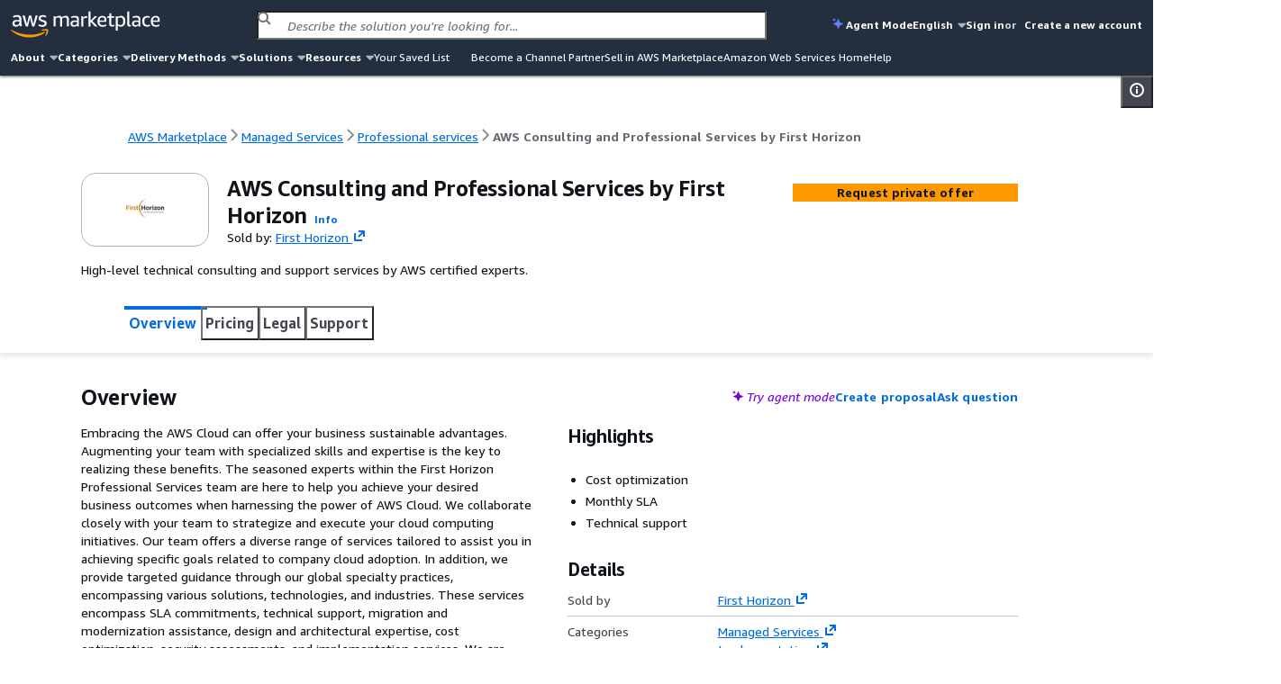

--- FILE ---
content_type: application/javascript
request_url: https://a.b.cdn.console.awsstatic.com/a/v1/33LON63SKEUISXGIJE2DPFGTHITBPA5YVY6OIE32LXXCIGKVJLYA/assets/chunks/chunk-CkvmhWfs.js
body_size: 5654
content:
import{R as o,r as s}from"./chunk-S0JcC-lt.js";import{f6 as Ke,bY as Se,b7 as Z,co as Ve,bS as ve,c as A,bi as ee,bx as qe,ce as Ue,bN as V,bO as te,bP as se,cf as we,cz as ce,bj as le,cA as N,e1 as ke,e2 as Ye,bl as Je,ci as Qe,fb as Xe,cw as Ze}from"./chunk-VghQi7uw.js";import{ao as et,L as Te,u as xe,D as Re,E as Ae,v as Ie,X as tt,U as Ee,W as he,K as ge,ap as nt,a8 as rt,A as pe,aq as ot,z as Ce,ar as at,as as it,a as Le,at as st,au as ct}from"./chunk-CVQjceuR.js";/* empty css              *//* empty css              *//* empty css              *//* empty css              */function lt(t){let e={};return t!=null&&t.root&&Ke,e}const O={link:"awsui_link_4c84z_l4363_145","variant-secondary":"awsui_variant-secondary_4c84z_l4363_212","variant-primary":"awsui_variant-primary_4c84z_l4363_247","variant-info":"awsui_variant-info_4c84z_l4363_280","variant-value-large":"awsui_variant-value-large_4c84z_l4363_315","variant-top-navigation":"awsui_variant-top-navigation_4c84z_l4363_347","variant-recovery":"awsui_variant-recovery_4c84z_l4363_382",button:"awsui_button_4c84z_l4363_415","color-inverted":"awsui_color-inverted_4c84z_l4363_450","font-size-body-s":"awsui_font-size-body-s_4c84z_l4363_471","font-size-body-m":"awsui_font-size-body-m_4c84z_l4363_478","font-size-heading-xs":"awsui_font-size-heading-xs_4c84z_l4363_484","font-size-heading-s":"awsui_font-size-heading-s_4c84z_l4363_490","font-size-heading-m":"awsui_font-size-heading-m_4c84z_l4363_497","font-size-heading-l":"awsui_font-size-heading-l_4c84z_l4363_504","font-size-heading-xl":"awsui_font-size-heading-xl_4c84z_l4363_511","font-size-display-l":"awsui_font-size-display-l_4c84z_l4363_518","font-size-inherit":"awsui_font-size-inherit_4c84z_l4363_525","icon-wrapper":"awsui_icon-wrapper_4c84z_l4363_533",icon:"awsui_icon_4c84z_l4363_533"},ut=o.forwardRef(({variant:t,fontSize:e="body-m",color:n="normal",external:r=!1,target:a,href:i,rel:u,ariaLabel:p,externalIconAriaLabel:m,onFollow:w,onClick:f,children:k,nativeAttributes:S,__internalRootRef:T,style:g,...l},v)=>{et("Link",i);const y=!i,{defaultVariant:h}=s.useContext(Te),E=t||h,b=["top-navigation","link","recovery"].indexOf(E)>-1,d=xe("link"),W=Se(l),C=a??(r?"_blank":void 0),$=u??(C==="_blank"?"noopener noreferrer":void 0),F=Z("link"),B=Z("link-self"),x=Z("link-info"),R=s.useContext(Ve),{funnelIdentifier:L,funnelInteractionId:z}=Re(),{stepIdentifier:P,stepNumber:D,stepNameSelector:M}=Ae(),{subStepIdentifier:re,subStepSelector:oe,subStepNameSelector:j}=Ie(),ue=_=>{if(E==="info"){const Q=V(M),X=V(j);te.helpPanelInteracted({funnelIdentifier:L,funnelInteractionId:_,stepIdentifier:P,stepNumber:D,stepName:Q,subStepIdentifier:re,stepNameSelector:M,subStepSelector:oe,subStepName:X,subStepNameSelector:j,elementSelector:we(F),subStepAllSelector:se()})}else if(r){const Q=V(M),X=V(j);te.externalLinkInteracted({funnelIdentifier:L,funnelInteractionId:_,stepIdentifier:P,stepNumber:D,stepName:Q,stepNameSelector:M,subStepIdentifier:re,subStepSelector:oe,subStepName:X,subStepNameSelector:j,elementSelector:we(F),subStepAllSelector:se()})}},Y=_=>{z&&ue(z),rt(w,{href:i,external:r,target:C},_)},H=_=>{const{altKey:Q,ctrlKey:X,metaKey:je,shiftKey:He}=_,Ge="button"in _?_.button:0;pe(f,{altKey:Q,button:Ge,ctrlKey:X,metaKey:je,shiftKey:He})},be=_=>{nt(_)&&Y(_),H(_)},ae=_=>{Y(_),H(_)},de=_=>{(_.keyCode===ge.space||_.keyCode===ge.enter)&&(_.preventDefault(),Y(_),H(_))},J=s.useRef(null),_e=ve();tt(v,J);const fe=y&&_e&&!b,G={id:B,...W,ref:ee(J,T),className:A(O.link,W.className,fe?O.button:null,O[dt(E)],O[_t(E,e)],O[ft(E,n)]),style:lt(g),"aria-label":p,"aria-labelledby":void 0,[Ue]:F};E==="info"&&R&&!p&&(G["aria-labelledby"]=`${G.id} ${x} ${R}`);const K=d("externalIconAriaLabel",m),ie=o.createElement(o.Fragment,null,k,r&&o.createElement("span",{className:O["icon-wrapper"]}," ",o.createElement("span",{className:O.icon,"aria-label":K,role:K?"img":void 0},o.createElement(Ee,{name:"external",size:"inherit"}))),E==="info"&&o.createElement("span",{hidden:!0,id:x},":")),{tabIndex:ye}=qe(J,{tabIndex:y?0:void 0});return y?o.createElement(he,{...G,tag:"a",componentName:"Link",nativeAttributes:S,role:"button",tabIndex:ye,onKeyDown:de,onClick:ae},ie):o.createElement(he,{...G,tag:"a",componentName:"Link",nativeAttributes:S,tabIndex:ye,target:C,rel:$,href:i,onClick:be},ie)});function dt(t){return`variant-${t.replace(/^awsui-/,"")}`}function _t(t,e){switch(t){case"info":return"font-size-body-s";case"awsui-value-large":return"font-size-display-l";default:return`font-size-${e}`}}function ft(t,e){return`color-${t==="info"?"normal":e}`}const ze=o.forwardRef(({fontSize:t="body-m",color:e="normal",external:n=!1,style:r,...a},i)=>{const u=ce("Link",{props:{color:e,external:n,fontSize:t,rel:a.rel,target:a.target,variant:a.variant}}),p={action:"click",detail:{label:{root:"self"},external:`${n}`},component:{name:"awsui.Link",label:{root:"self"},properties:{variant:a.variant||"secondary"}}};return a.href&&(p.detail.href=a.href),o.createElement(ut,{fontSize:t,color:e,external:n,...a,...u,ref:i,...le(p),style:r})});N(ze,"Link");const Ne=o.forwardRef((t,e)=>o.createElement(ze,{ref:e,...t}));N(Ne,"Link");const Wt=Object.freeze(Object.defineProperty({__proto__:null,default:Ne},Symbol.toStringTag,{value:"Module"}));function Fe({size:t="normal",variant:e="normal",...n}){const r=ce("Icon",{props:{name:n.name,size:t,variant:e}});return o.createElement(Ee,{size:t,variant:e,...n,...r})}N(Fe,"Icon");const Be=t=>o.createElement(Fe,t);N(Be,"Icon");const $t=Object.freeze(Object.defineProperty({__proto__:null,default:Be},Symbol.toStringTag,{value:"Module"}));var pt={},q={},ne={};Object.defineProperty(ne,"__esModule",{value:!0});ne.TELEMETRY_CONFIG_MISSING_MSG=void 0;ne.TELEMETRY_CONFIG_MISSING_MSG="[TangerineBox] Telemetry configuration is missing, events will not be emitted";Object.defineProperty(q,"__esModule",{value:!0});q.NoOpTrackerForLibrary=q.TangerineBoxEventTrackerForLibrary=void 0;var mt=ne,vt=ke,Et=function(){function t(e){this.scheduledEventTracker=e}return t.getInstance=function(e){try{return new t(vt.ScheduledEventTracker.getInstance(e))}catch{return console.warn(mt.TELEMETRY_CONFIG_MISSING_MSG),new Pe}},t.prototype.addEvent=function(e){this.scheduledEventTracker.addEvent(e,{publicEvent:!1})},t.prototype.addError=function(e,n,r){this.scheduledEventTracker.addError(e,n,r)},t.prototype.addFatalError=function(e,n,r,a){this.scheduledEventTracker.addFatalError(e,n,r,a)},t.prototype.addFmsEvaluationEvent=function(e,n,r){this.scheduledEventTracker.addFmsEvaluationEvent(e,n,r)},t.prototype.addAwsArachnidQueryEvent=function(e,n,r){this.scheduledEventTracker.addAwsArachnidQueryEvent(e,n,r)},t.prototype.addAwsArachnidCredentialEvent=function(e,n,r){this.scheduledEventTracker.addAwsArachnidCredentialEvent(e,n,r)},t.prototype.addJanusApiEvent=function(e,n,r){this.scheduledEventTracker.addJanusApiEvent(e,n,r)},t.prototype.addJanusCredentialEvent=function(e,n,r){this.scheduledEventTracker.addJanusCredentialEvent(e,n,r)},t.prototype.addLotusCspEvent=function(e,n,r){this.scheduledEventTracker.addLotusCspEvent(e,n,r)},t.prototype.addLotusIsolatedIFrameEvent=function(e,n,r){this.scheduledEventTracker.addLotusIsolatedIFrameEvent(e,n,r)},t.prototype.addLotusImportPackageEvent=function(e,n,r){this.scheduledEventTracker.addLotusImportPackageEvent(e,n,r)},t.prototype.addModuleLifecycleEvent=function(e,n,r){this.scheduledEventTracker.addModuleLifecycleEvent(e,n,r)},t.prototype.addCloudEditorEvent=function(e,n,r){this.scheduledEventTracker.addCloudEditorEvent(e,n,r)},t.prototype.addCloudEditorLspEvent=function(e,n,r){this.scheduledEventTracker.addCloudEditorLspEvent(e,n,r)},t.prototype.addPapiProxyEvent=function(e,n,r){this.scheduledEventTracker.addPapiProxyEvent(e,n,r)},t.prototype.addPapiCredentialEvent=function(e,n,r){this.scheduledEventTracker.addPapiCredentialEvent(e,n,r)},t.prototype.addBootstrapEvent=function(e,n,r){this.scheduledEventTracker.addBootstrapEvent(e,n,r)},t}();q.TangerineBoxEventTrackerForLibrary=Et;var Pe=function(){function t(){}return t.prototype.addEvent=function(e,n){},t.prototype.addError=function(e,n,r){},t.prototype.addFatalError=function(e,n,r,a){},t.prototype.addFmsEvaluationEvent=function(e,n,r){},t.prototype.addAwsArachnidQueryEvent=function(e,n,r){},t.prototype.addAwsArachnidCredentialEvent=function(e,n,r){},t.prototype.addJanusApiEvent=function(e,n,r){},t.prototype.addJanusCredentialEvent=function(e,n,r){},t.prototype.addLotusCspEvent=function(e,n,r){},t.prototype.addLotusIsolatedIFrameEvent=function(e,n,r){},t.prototype.addLotusImportPackageEvent=function(e,n,r){},t.prototype.addModuleLifecycleEvent=function(e,n,r){},t.prototype.addCloudEditorEvent=function(e,n,r){},t.prototype.addCloudEditorLspEvent=function(e,n,r){},t.prototype.addPapiCredentialEvent=function(e,n,r){},t.prototype.addPapiProxyEvent=function(e,n,r){},t.prototype.addBootstrapEvent=function(e,n,r){},t}();q.NoOpTrackerForLibrary=Pe;var U={};Object.defineProperty(U,"__esModule",{value:!0});U.NoOpTrackerForWidget=U.TangerineBoxEventTrackerForWidget=void 0;var bt=ne,yt=ke,wt=function(){function t(e){this.scheduledEventTracker=e}return t.getInstance=function(e){try{return new t(yt.ScheduledEventTracker.getInstance(e))}catch{return console.warn(bt.TELEMETRY_CONFIG_MISSING_MSG),new Me}},t.prototype.addEvent=function(e,n){this.scheduledEventTracker.addEvent(e,n)},t.prototype.addError=function(e,n,r){this.scheduledEventTracker.addError(e,n,r)},t.prototype.addFatalError=function(e,n,r,a){this.scheduledEventTracker.addFatalError(e,n,r,a)},t}();U.TangerineBoxEventTrackerForWidget=wt;var Me=function(){function t(){}return t.prototype.addEvent=function(e,n){},t.prototype.addError=function(e,n,r){},t.prototype.addFatalError=function(e,n,r,a){},t}();U.NoOpTrackerForWidget=Me;(function(t){Object.defineProperty(t,"__esModule",{value:!0}),t.TangerineBoxEventTrackerForWidget=t.TangerineBoxEventTrackerForLibrary=void 0;var e=q;Object.defineProperty(t,"TangerineBoxEventTrackerForLibrary",{enumerable:!0,get:function(){return e.TangerineBoxEventTrackerForLibrary}});var n=U;Object.defineProperty(t,"TangerineBoxEventTrackerForWidget",{enumerable:!0,get:function(){return n.TangerineBoxEventTrackerForWidget}})})(pt);function Dt(t,e){return n=>r=>ve()&&Ye("appLayoutWidget")&&n?o.createElement(n,{Skeleton:e,...r}):o.createElement(t,{...r})}function ht({mountContent:t,updateContent:e,unmountContent:n,context:r}){const a=s.useRef(null),i=s.useRef(!1);return s.useEffect(()=>{i.current&&a.current&&(e==null||e(a.current,r))}),s.useEffect(()=>{const u=a.current;return t(u,r),i.current=!0,()=>{i.current=!1,n(u)}},[]),o.createElement("div",{ref:a})}function gt(t){return function(n){const[r,a]=s.useState([]),i=s.useRef(null),u=s.useRef(null);return s.useEffect(()=>t(m=>a(m)),[n]),{discoveredActions:r.map(m=>o.createElement(ht,{key:m.id+"-"+n,context:{type:n,headerRef:i,contentRef:u},mountContent:m.mountContent,updateContent:m.updateContent,unmountContent:m.unmountContent})),headerRef:i,contentRef:u}}}function St(t,e){return function({type:r,header:a,children:i}){const u=Z(`${t}-discovered-content`),p=s.useRef(null),m=s.useRef(null),w=s.useRef(null),f=s.useRef(null),[k,S]=s.useState(()=>e.initialCheck({instanceId:u,type:r,header:a,content:i})),[T,g]=s.useState("original"),[l,v]=s.useState("original"),y=s.useRef();return s.useEffect(()=>{const h={instanceId:u,type:r,headerRef:p,contentRef:m};return S(!1),e.onContentRegistered(E=>{let I=!0;function b(d){return I?!0:(ot(`${t}-content-replacer`,`"${d}" called after component unmounted`),!1)}return y.current=E.runReplacer(h,{hideHeader(){b("hideHeader")&&g("remove")},restoreHeader(){b("restoreHeader")&&g("original")},replaceHeader(d){b("replaceHeader")&&(d(w.current),g("replaced"))},hideContent(){b("hideContent")&&v("remove")},restoreContent(){b("restoreContent")&&v("original")},replaceContent(d){b("replaceContent")&&(d(f.current),v("replaced"))}}),()=>{var d;(d=y.current)===null||d===void 0||d.unmount({replacementHeaderContainer:w.current,replacementContentContainer:f.current}),I=!1}})},[u,r]),s.useEffect(()=>{var h;(h=y.current)===null||h===void 0||h.update()},[r,a,i]),{initialHidden:k,headerReplacementType:T,contentReplacementType:l,headerRef:p,replacementHeaderRef:w,contentRef:m,replacementContentRef:f}}}function kt(t=0,e=1){const[n,r]=Je((a,i)=>i===null||Math.abs(i-a.contentBoxWidth)>=e?a.contentBoxWidth:i);return[n??t,r]}const Tt={root:"awsui_root_37gf8_14dd3_9"};function xt(t,e,n,r){return!e&&n&&(e=o.createElement("span",{...le({action:"buttonClick"})},o.createElement(Ce,{className:t.actionButton,onClick:r,formAction:"none"},n))),e?o.createElement("div",{className:t.actionSlot},e):null}const Rt=({className:t,testUtilClasses:e,action:n,discoveredActions:r,buttonText:a,wrappedClass:i,containerWidth:u,onButtonClick:p})=>{const[m,w]=s.useState(!1),f=o.useRef(null);s.useLayoutEffect(()=>{if(!f.current||!u||!i)return;function S(){const g=Qe(f.current),{offsetWidth:l,offsetLeft:v}=f.current,y=g?u-l-v:v;w(y<100)}const T=new MutationObserver(S);return T.observe(f.current,{attributes:!1,childList:!0,subtree:!0}),S(),()=>T.disconnect()});const k=xt(e,n,a,p);return!k&&r.length===0?null:o.createElement("div",{ref:f,className:A(Tt.root,t,m&&i)},k,r)};const me={header:"awsui_header_17427_1ns0c_5"},c={alert:"awsui_alert_mx3cw_19rpc_193","awsui-motion-fade-in":"awsui_awsui-motion-fade-in_mx3cw_19rpc_1",root:"awsui_root_mx3cw_19rpc_215",hidden:"awsui_hidden_mx3cw_19rpc_250","alert-wrapper":"awsui_alert-wrapper_mx3cw_19rpc_299","initial-hidden":"awsui_initial-hidden_mx3cw_19rpc_311",header:"awsui_header_mx3cw_19rpc_316","header-replacement":"awsui_header-replacement_mx3cw_19rpc_317",action:"awsui_action_mx3cw_19rpc_321","action-slot":"awsui_action-slot_mx3cw_19rpc_325","action-button":"awsui_action-button_mx3cw_19rpc_326","alert-focus-wrapper":"awsui_alert-focus-wrapper_mx3cw_19rpc_330",text:"awsui_text_mx3cw_19rpc_361",icon:"awsui_icon_mx3cw_19rpc_368",message:"awsui_message_mx3cw_19rpc_371","action-wrapped":"awsui_action-wrapped_mx3cw_19rpc_375","icon-size-medium":"awsui_icon-size-medium_mx3cw_19rpc_379","icon-size-big":"awsui_icon-size-big_mx3cw_19rpc_383","icon-size-normal":"awsui_icon-size-normal_mx3cw_19rpc_387",content:"awsui_content_mx3cw_19rpc_391","content-replacement":"awsui_content-replacement_mx3cw_19rpc_392",dismiss:"awsui_dismiss_mx3cw_19rpc_396","dismiss-button":"awsui_dismiss-button_mx3cw_19rpc_401","type-error":"awsui_type-error_mx3cw_19rpc_405","type-warning":"awsui_type-warning_mx3cw_19rpc_413","type-success":"awsui_type-success_mx3cw_19rpc_421","type-info":"awsui_type-info_mx3cw_19rpc_429"},At={error:"status-negative",warning:"status-warning",success:"status-positive",info:"status-info"},It=gt(Le.alert.onActionRegistered),Ct=St("alert",Le.alertContent),Lt=o.forwardRef(({type:t,i18nStrings:e,visible:n=!0,dismissible:r,children:a,header:i,buttonText:u,action:p,onDismiss:m,onButtonClick:w,__internalRootRef:f,statusIconAriaLabel:k,dismissAriaLabel:S,messageSlotId:T,style:g,persistenceConfig:l,...v},y)=>{var h,E;const I=Se(v),b=xe("alert"),d=s.useRef(null);s.useImperativeHandle(y,()=>({focus:()=>{d.current&&(d.current.tabIndex=-1,d.current.focus())}}));const W=()=>{d.current&&d.current.removeAttribute("tabindex")},{discoveredActions:C,headerRef:$,contentRef:F}=It(t),{initialHidden:B,headerReplacementType:x,contentReplacementType:R,headerRef:L,contentRef:z,replacementHeaderRef:P,replacementContentRef:D}=Ct({type:t,header:i,children:a}),[M,re]=kt(),oe=ee(re,f),j=ee($,L),ue=ee(F,z),[Y,H]=s.useState(!!(l&&l.uniqueKey)),ae=ve()?"normal":x!=="remove"&&i&&R!=="remove"&&a?"big":"normal",de=!!(p||u||C.length),J={[Xe]:t},_e=b(`i18nStrings.${t}IconAriaLabel`,(h=e==null?void 0:e[`${t}IconAriaLabel`])!==null&&h!==void 0?h:k),fe=b("i18nStrings.dismissAriaLabel",(E=e==null?void 0:e.dismissAriaLabel)!==null&&E!==void 0?E:b("dismissAriaLabel",S));s.useEffect(()=>{let K=!0;return l!=null&&l.uniqueKey&&at(l).then(ie=>{K&&H(!!ie)}).catch(()=>{K&&H(!1)}),()=>{K=!1}},[l==null?void 0:l.uniqueKey,l==null?void 0:l.crossServicePersistence]);const G=()=>{pe(m),l!=null&&l.uniqueKey&&st(l)};return Y?null:o.createElement("div",{...I,...J,"aria-hidden":!n,className:A(c.root,{[c.hidden]:!n,[c["initial-hidden"]]:B},I.className),ref:oe},o.createElement(Te.Provider,{value:{defaultVariant:"primary"}},o.createElement(it,{contextName:"alert"},o.createElement("div",{className:A(c.alert,c[`type-${t}`],c[`icon-size-${ae}`],de&&c["with-action"],r&&c["with-dismiss"]),style:void 0},o.createElement("div",{className:c["alert-wrapper"]},o.createElement("div",{className:c["alert-focus-wrapper"],ref:d,role:"group",onBlur:W},o.createElement("div",{className:A(c.icon,c.text),style:void 0},o.createElement(Ee,{name:At[t],size:ae,ariaLabel:_e})),o.createElement("div",{className:A(c.message,c.text),id:T},o.createElement("div",{className:A(i&&c.header,x!=="original"?c.hidden:me.header),ref:j},i),o.createElement("div",{className:A(c["header-replacement"],x!=="replaced"?c.hidden:me.header),ref:P}),o.createElement("div",{className:A(c.content,R!=="original"&&c.hidden),ref:ue},a),o.createElement("div",{className:A(c["content-replacement"],R!=="replaced"&&c.hidden),ref:D}))),o.createElement(Rt,{className:c.action,testUtilClasses:{actionSlot:c["action-slot"],actionButton:c["action-button"]},action:p,discoveredActions:C,buttonText:u,onButtonClick:()=>pe(w),containerWidth:M,wrappedClass:c["action-wrapped"]})),r&&o.createElement("div",{className:c.dismiss,...le({action:"dismiss"})},o.createElement(Ce,{className:c["dismiss-button"],variant:"icon",iconName:"close",formAction:"none",ariaLabel:fe,onClick:G,style:void 0}))))))}),Oe=o.forwardRef(({type:t="info",visible:e=!0,style:n,...r},a)=>{const i=Ze(r),u=ce("Alert",{props:{type:t,visible:e,dismissible:r.dismissible}},i),p=s.useRef(null),m=ee(p,u.__internalRootRef),{funnelIdentifier:w,funnelInteractionId:f,funnelErrorContext:k,submissionAttempt:S,funnelState:T,errorCount:g}=Re(),{stepNumber:l,stepNameSelector:v,stepIdentifier:y,subStepCount:h,stepErrorContext:E,subStepConfiguration:I}=Ae(),{subStepSelector:b,subStepNameSelector:d,subStepIdentifier:W,subStepErrorContext:C}=Ie(),$=Z("alert-");s.useEffect(()=>{var B,x,R,L,z;if(f&&e&&t==="error"&&T.current!=="complete"){const P=V(v),D=V(d);return g.current++,((R=(x=(B=p.current)===null||B===void 0?void 0:B.getBoundingClientRect())===null||x===void 0?void 0:x.width)!==null&&R!==void 0?R:0)>0&&(b?te.funnelSubStepError({funnelInteractionId:f,funnelIdentifier:w,stepIdentifier:y,subStepSelector:b,subStepName:D,subStepNameSelector:d,stepNumber:l,stepName:P,stepNameSelector:v,subStepAllSelector:se(),subStepIdentifier:W,errorContext:i.errorContext||C}):v?te.funnelStepError({funnelInteractionId:f,stepNumber:l,stepNameSelector:v,stepName:P,stepIdentifier:y,currentDocument:(L=p.current)===null||L===void 0?void 0:L.ownerDocument,totalSubSteps:h.current,funnelIdentifier:w,subStepAllSelector:se(),errorContext:i.errorContext||E,subStepConfiguration:(z=I.current)===null||z===void 0?void 0:z.get(l),stepErrorSelector:"#"+$}):te.funnelError({funnelIdentifier:w,funnelInteractionId:f,errorContext:i.errorContext||k})),()=>{g.current--}}},[f,e,S,g]);const F={name:"awsui.Alert",label:`.${me.header}`,properties:{type:t}};return o.createElement(Lt,{type:t,visible:e,...r,...u,__internalRootRef:m,ref:a,messageSlotId:$,style:n,...le({component:F})})});N(Oe,"Alert");const We=o.forwardRef((t,e)=>o.createElement(Oe,{ref:e,...t}));N(We,"Alert");const jt=Object.freeze(Object.defineProperty({__proto__:null,default:We},Symbol.toStringTag,{value:"Module"}));function $e({direction:t="vertical",...e}){const n=ce("SpaceBetween",{props:{alignItems:e.alignItems,direction:t,size:e.size}});return o.createElement(ct,{direction:t,...e,...n})}N($e,"SpaceBetween");const De=t=>o.createElement($e,t);N(De,"SpaceBetween");const Ht=Object.freeze(Object.defineProperty({__proto__:null,default:De},Symbol.toStringTag,{value:"Module"}));export{We as A,Be as I,Ne as L,De as S,ut as a,Lt as b,Dt as c,pt as d,jt as e,gt as f,St as g,Rt as h,$t as i,Wt as l,Ht as s,kt as u};


--- FILE ---
content_type: application/javascript
request_url: https://prod-us-east-1.cdn.chrome.marketplace.aws.dev/assets/da924529-1e4e-4dd5-a990-988c5511f491/client/buyer-DQZFuSSv.mjs
body_size: 31763
content:
import{g as st,r as ft}from"./buyer-entry-client.js";function lt(et,tt){for(var Z=0;Z<tt.length;Z++){const qe=tt[Z];if(typeof qe!="string"&&!Array.isArray(qe)){for(const o in qe)if(o!=="default"&&!(o in et)){const s=Object.getOwnPropertyDescriptor(qe,o);s&&Object.defineProperty(et,o,s.get?s:{enumerable:!0,get:()=>qe[o]})}}}return Object.freeze(Object.defineProperty(et,Symbol.toStringTag,{value:"Module"}))}var at={exports:{}};/*! For license information please see index.js.LICENSE.txt */(function(){var et={9662:function(o,s,e){var t=e(614),n=e(6330),r=TypeError;o.exports=function(i){if(t(i))return i;throw r(n(i)+" is not a function")}},9483:function(o,s,e){var t=e(4411),n=e(6330),r=TypeError;o.exports=function(i){if(t(i))return i;throw r(n(i)+" is not a constructor")}},6077:function(o,s,e){var t=e(614),n=String,r=TypeError;o.exports=function(i){if(typeof i=="object"||t(i))return i;throw r("Can't set "+n(i)+" as a prototype")}},1223:function(o,s,e){var t=e(5112),n=e(30),r=e(3070).f,i=t("unscopables"),a=Array.prototype;a[i]==null&&r(a,i,{configurable:!0,value:n(null)}),o.exports=function(u){a[i][u]=!0}},1530:function(o,s,e){var t=e(8710).charAt;o.exports=function(n,r,i){return r+(i?t(n,r).length:1)}},5787:function(o,s,e){var t=e(7976),n=TypeError;o.exports=function(r,i){if(t(i,r))return r;throw n("Incorrect invocation")}},9670:function(o,s,e){var t=e(111),n=String,r=TypeError;o.exports=function(i){if(t(i))return i;throw r(n(i)+" is not an object")}},8533:function(o,s,e){var t=e(2092).forEach,n=e(2133)("forEach");o.exports=n?[].forEach:function(r){return t(this,r,arguments.length>1?arguments[1]:void 0)}},1318:function(o,s,e){var t=e(5656),n=e(1400),r=e(6244),i=function(a){return function(u,c,f){var l,p=t(u),v=r(p),d=n(f,v);if(a&&c!=c){for(;v>d;)if((l=p[d++])!=l)return!0}else for(;v>d;d++)if((a||d in p)&&p[d]===c)return a||d||0;return!a&&-1}};o.exports={includes:i(!0),indexOf:i(!1)}},2092:function(o,s,e){var t=e(9974),n=e(1702),r=e(8361),i=e(7908),a=e(6244),u=e(5417),c=n([].push),f=function(l){var p=l==1,v=l==2,d=l==3,E=l==4,g=l==6,h=l==7,m=l==5||g;return function(y,x,w,L){for(var T,W,F=i(y),U=r(F),V=t(x,w),K=a(U),j=0,B=L||u,ee=p?B(y,K):v||h?B(y,0):void 0;K>j;j++)if((m||j in U)&&(W=V(T=U[j],j,F),l))if(p)ee[j]=W;else if(W)switch(l){case 3:return!0;case 5:return T;case 6:return j;case 2:c(ee,T)}else switch(l){case 4:return!1;case 7:c(ee,T)}return g?-1:d||E?E:ee}};o.exports={forEach:f(0),map:f(1),filter:f(2),some:f(3),every:f(4),find:f(5),findIndex:f(6),filterReject:f(7)}},1194:function(o,s,e){var t=e(7293),n=e(5112),r=e(7392),i=n("species");o.exports=function(a){return r>=51||!t(function(){var u=[];return(u.constructor={})[i]=function(){return{foo:1}},u[a](Boolean).foo!==1})}},2133:function(o,s,e){var t=e(7293);o.exports=function(n,r){var i=[][n];return!!i&&t(function(){i.call(null,r||function(){return 1},1)})}},1589:function(o,s,e){var t=e(1400),n=e(6244),r=e(6135),i=Array,a=Math.max;o.exports=function(u,c,f){for(var l=n(u),p=t(c,l),v=t(f===void 0?l:f,l),d=i(a(v-p,0)),E=0;p<v;p++,E++)r(d,E,u[p]);return d.length=E,d}},206:function(o,s,e){var t=e(1702);o.exports=t([].slice)},7475:function(o,s,e){var t=e(3157),n=e(4411),r=e(111),i=e(5112)("species"),a=Array;o.exports=function(u){var c;return t(u)&&(c=u.constructor,(n(c)&&(c===a||t(c.prototype))||r(c)&&(c=c[i])===null)&&(c=void 0)),c===void 0?a:c}},5417:function(o,s,e){var t=e(7475);o.exports=function(n,r){return new(t(n))(r===0?0:r)}},7072:function(o,s,e){var t=e(5112)("iterator"),n=!1;try{var r=0,i={next:function(){return{done:!!r++}},return:function(){n=!0}};i[t]=function(){return this},Array.from(i,function(){throw 2})}catch{}o.exports=function(a,u){if(!u&&!n)return!1;var c=!1;try{var f={};f[t]=function(){return{next:function(){return{done:c=!0}}}},a(f)}catch{}return c}},4326:function(o,s,e){var t=e(1702),n=t({}.toString),r=t("".slice);o.exports=function(i){return r(n(i),8,-1)}},648:function(o,s,e){var t=e(1694),n=e(614),r=e(4326),i=e(5112)("toStringTag"),a=Object,u=r(function(){return arguments}())=="Arguments";o.exports=t?r:function(c){var f,l,p;return c===void 0?"Undefined":c===null?"Null":typeof(l=function(v,d){try{return v[d]}catch{}}(f=a(c),i))=="string"?l:u?r(f):(p=r(f))=="Object"&&n(f.callee)?"Arguments":p}},9920:function(o,s,e){var t=e(2597),n=e(3887),r=e(1236),i=e(3070);o.exports=function(a,u,c){for(var f=n(u),l=i.f,p=r.f,v=0;v<f.length;v++){var d=f[v];t(a,d)||c&&t(c,d)||l(a,d,p(u,d))}}},4964:function(o,s,e){var t=e(5112)("match");o.exports=function(n){var r=/./;try{"/./"[n](r)}catch{try{return r[t]=!1,"/./"[n](r)}catch{}}return!1}},8544:function(o,s,e){var t=e(7293);o.exports=!t(function(){function n(){}return n.prototype.constructor=null,Object.getPrototypeOf(new n)!==n.prototype})},6178:function(o){o.exports=function(s,e){return{value:s,done:e}}},8880:function(o,s,e){var t=e(9781),n=e(3070),r=e(9114);o.exports=t?function(i,a,u){return n.f(i,a,r(1,u))}:function(i,a,u){return i[a]=u,i}},9114:function(o){o.exports=function(s,e){return{enumerable:!(1&s),configurable:!(2&s),writable:!(4&s),value:e}}},6135:function(o,s,e){var t=e(4948),n=e(3070),r=e(9114);o.exports=function(i,a,u){var c=t(a);c in i?n.f(i,c,r(0,u)):i[c]=u}},8709:function(o,s,e){var t=e(9670),n=e(2140),r=TypeError;o.exports=function(i){if(t(this),i==="string"||i==="default")i="string";else if(i!=="number")throw r("Incorrect hint");return n(this,i)}},8052:function(o,s,e){var t=e(614),n=e(3070),r=e(6339),i=e(3072);o.exports=function(a,u,c,f){f||(f={});var l=f.enumerable,p=f.name!==void 0?f.name:u;if(t(c)&&r(c,p,f),f.global)l?a[u]=c:i(u,c);else{try{f.unsafe?a[u]&&(l=!0):delete a[u]}catch{}l?a[u]=c:n.f(a,u,{value:c,enumerable:!1,configurable:!f.nonConfigurable,writable:!f.nonWritable})}return a}},3072:function(o,s,e){var t=e(7854),n=Object.defineProperty;o.exports=function(r,i){try{n(t,r,{value:i,configurable:!0,writable:!0})}catch{t[r]=i}return i}},9781:function(o,s,e){var t=e(7293);o.exports=!t(function(){return Object.defineProperty({},1,{get:function(){return 7}})[1]!=7})},4154:function(o){var s=typeof document=="object"&&document.all,e=s===void 0&&s!==void 0;o.exports={all:s,IS_HTMLDDA:e}},317:function(o,s,e){var t=e(7854),n=e(111),r=t.document,i=n(r)&&n(r.createElement);o.exports=function(a){return i?r.createElement(a):{}}},7207:function(o){var s=TypeError;o.exports=function(e){if(e>9007199254740991)throw s("Maximum allowed index exceeded");return e}},8324:function(o){o.exports={CSSRuleList:0,CSSStyleDeclaration:0,CSSValueList:0,ClientRectList:0,DOMRectList:0,DOMStringList:0,DOMTokenList:1,DataTransferItemList:0,FileList:0,HTMLAllCollection:0,HTMLCollection:0,HTMLFormElement:0,HTMLSelectElement:0,MediaList:0,MimeTypeArray:0,NamedNodeMap:0,NodeList:1,PaintRequestList:0,Plugin:0,PluginArray:0,SVGLengthList:0,SVGNumberList:0,SVGPathSegList:0,SVGPointList:0,SVGStringList:0,SVGTransformList:0,SourceBufferList:0,StyleSheetList:0,TextTrackCueList:0,TextTrackList:0,TouchList:0}},8509:function(o,s,e){var t=e(317)("span").classList,n=t&&t.constructor&&t.constructor.prototype;o.exports=n===Object.prototype?void 0:n},7871:function(o,s,e){var t=e(3823),n=e(5268);o.exports=!t&&!n&&typeof window=="object"&&typeof document=="object"},3823:function(o){o.exports=typeof Deno=="object"&&Deno&&typeof Deno.version=="object"},1528:function(o,s,e){var t=e(8113),n=e(7854);o.exports=/ipad|iphone|ipod/i.test(t)&&n.Pebble!==void 0},6833:function(o,s,e){var t=e(8113);o.exports=/(?:ipad|iphone|ipod).*applewebkit/i.test(t)},5268:function(o,s,e){var t=e(4326),n=e(7854);o.exports=t(n.process)=="process"},1036:function(o,s,e){var t=e(8113);o.exports=/web0s(?!.*chrome)/i.test(t)},8113:function(o,s,e){var t=e(5005);o.exports=t("navigator","userAgent")||""},7392:function(o,s,e){var t,n,r=e(7854),i=e(8113),a=r.process,u=r.Deno,c=a&&a.versions||u&&u.version,f=c&&c.v8;f&&(n=(t=f.split("."))[0]>0&&t[0]<4?1:+(t[0]+t[1])),!n&&i&&(!(t=i.match(/Edge\/(\d+)/))||t[1]>=74)&&(t=i.match(/Chrome\/(\d+)/))&&(n=+t[1]),o.exports=n},748:function(o){o.exports=["constructor","hasOwnProperty","isPrototypeOf","propertyIsEnumerable","toLocaleString","toString","valueOf"]},2109:function(o,s,e){var t=e(7854),n=e(1236).f,r=e(8880),i=e(8052),a=e(3072),u=e(9920),c=e(4705);o.exports=function(f,l){var p,v,d,E,g,h=f.target,m=f.global,y=f.stat;if(p=m?t:y?t[h]||a(h,{}):(t[h]||{}).prototype)for(v in l){if(E=l[v],d=f.dontCallGetSet?(g=n(p,v))&&g.value:p[v],!c(m?v:h+(y?".":"#")+v,f.forced)&&d!==void 0){if(typeof E==typeof d)continue;u(E,d)}(f.sham||d&&d.sham)&&r(E,"sham",!0),i(p,v,E,f)}}},7293:function(o){o.exports=function(s){try{return!!s()}catch{return!0}}},7007:function(o,s,e){e(4916);var t=e(1470),n=e(8052),r=e(2261),i=e(7293),a=e(5112),u=e(8880),c=a("species"),f=RegExp.prototype;o.exports=function(l,p,v,d){var E=a(l),g=!i(function(){var x={};return x[E]=function(){return 7},""[l](x)!=7}),h=g&&!i(function(){var x=!1,w=/a/;return l==="split"&&((w={}).constructor={},w.constructor[c]=function(){return w},w.flags="",w[E]=/./[E]),w.exec=function(){return x=!0,null},w[E](""),!x});if(!g||!h||v){var m=t(/./[E]),y=p(E,""[l],function(x,w,L,T,W){var F=t(x),U=w.exec;return U===r||U===f.exec?g&&!W?{done:!0,value:m(w,L,T)}:{done:!0,value:F(L,w,T)}:{done:!1}});n(String.prototype,l,y[0]),n(f,E,y[1])}d&&u(f[E],"sham",!0)}},2104:function(o,s,e){var t=e(4374),n=Function.prototype,r=n.apply,i=n.call;o.exports=typeof Reflect=="object"&&Reflect.apply||(t?i.bind(r):function(){return i.apply(r,arguments)})},9974:function(o,s,e){var t=e(1470),n=e(9662),r=e(4374),i=t(t.bind);o.exports=function(a,u){return n(a),u===void 0?a:r?i(a,u):function(){return a.apply(u,arguments)}}},4374:function(o,s,e){var t=e(7293);o.exports=!t(function(){var n=(function(){}).bind();return typeof n!="function"||n.hasOwnProperty("prototype")})},7065:function(o,s,e){var t=e(1702),n=e(9662),r=e(111),i=e(2597),a=e(206),u=e(4374),c=Function,f=t([].concat),l=t([].join),p={};o.exports=u?c.bind:function(v){var d=n(this),E=d.prototype,g=a(arguments,1),h=function(){var m=f(g,a(arguments));return this instanceof h?function(y,x,w){if(!i(p,x)){for(var L=[],T=0;T<x;T++)L[T]="a["+T+"]";p[x]=c("C,a","return new C("+l(L,",")+")")}return p[x](y,w)}(d,m.length,m):d.apply(v,m)};return r(E)&&(h.prototype=E),h}},6916:function(o,s,e){var t=e(4374),n=Function.prototype.call;o.exports=t?n.bind(n):function(){return n.apply(n,arguments)}},6530:function(o,s,e){var t=e(9781),n=e(2597),r=Function.prototype,i=t&&Object.getOwnPropertyDescriptor,a=n(r,"name"),u=a&&(function(){}).name==="something",c=a&&(!t||t&&i(r,"name").configurable);o.exports={EXISTS:a,PROPER:u,CONFIGURABLE:c}},1470:function(o,s,e){var t=e(4326),n=e(1702);o.exports=function(r){if(t(r)==="Function")return n(r)}},1702:function(o,s,e){var t=e(4374),n=Function.prototype,r=n.call,i=t&&n.bind.bind(r,r);o.exports=t?i:function(a){return function(){return r.apply(a,arguments)}}},5005:function(o,s,e){var t=e(7854),n=e(614);o.exports=function(r,i){return arguments.length<2?(a=t[r],n(a)?a:void 0):t[r]&&t[r][i];var a}},1246:function(o,s,e){var t=e(648),n=e(8173),r=e(8554),i=e(7497),a=e(5112)("iterator");o.exports=function(u){if(!r(u))return n(u,a)||n(u,"@@iterator")||i[t(u)]}},4121:function(o,s,e){var t=e(6916),n=e(9662),r=e(9670),i=e(6330),a=e(1246),u=TypeError;o.exports=function(c,f){var l=arguments.length<2?a(c):f;if(n(l))return r(t(l,c));throw u(i(c)+" is not iterable")}},8173:function(o,s,e){var t=e(9662),n=e(8554);o.exports=function(r,i){var a=r[i];return n(a)?void 0:t(a)}},647:function(o,s,e){var t=e(1702),n=e(7908),r=Math.floor,i=t("".charAt),a=t("".replace),u=t("".slice),c=/\$([$&'`]|\d{1,2}|<[^>]*>)/g,f=/\$([$&'`]|\d{1,2})/g;o.exports=function(l,p,v,d,E,g){var h=v+l.length,m=d.length,y=f;return E!==void 0&&(E=n(E),y=c),a(g,y,function(x,w){var L;switch(i(w,0)){case"$":return"$";case"&":return l;case"`":return u(p,0,v);case"'":return u(p,h);case"<":L=E[u(w,1,-1)];break;default:var T=+w;if(T===0)return x;if(T>m){var W=r(T/10);return W===0?x:W<=m?d[W-1]===void 0?i(w,1):d[W-1]+i(w,1):x}L=d[T-1]}return L===void 0?"":L})}},7854:function(o,s,e){var t=function(n){return n&&n.Math==Math&&n};o.exports=t(typeof globalThis=="object"&&globalThis)||t(typeof window=="object"&&window)||t(typeof self=="object"&&self)||t(typeof e.g=="object"&&e.g)||function(){return this}()||Function("return this")()},2597:function(o,s,e){var t=e(1702),n=e(7908),r=t({}.hasOwnProperty);o.exports=Object.hasOwn||function(i,a){return r(n(i),a)}},3501:function(o){o.exports={}},842:function(o,s,e){var t=e(7854);o.exports=function(n,r){var i=t.console;i&&i.error&&(arguments.length==1?i.error(n):i.error(n,r))}},490:function(o,s,e){var t=e(5005);o.exports=t("document","documentElement")},4664:function(o,s,e){var t=e(9781),n=e(7293),r=e(317);o.exports=!t&&!n(function(){return Object.defineProperty(r("div"),"a",{get:function(){return 7}}).a!=7})},8361:function(o,s,e){var t=e(1702),n=e(7293),r=e(4326),i=Object,a=t("".split);o.exports=n(function(){return!i("z").propertyIsEnumerable(0)})?function(u){return r(u)=="String"?a(u,""):i(u)}:i},9587:function(o,s,e){var t=e(614),n=e(111),r=e(7674);o.exports=function(i,a,u){var c,f;return r&&t(c=a.constructor)&&c!==u&&n(f=c.prototype)&&f!==u.prototype&&r(i,f),i}},2788:function(o,s,e){var t=e(1702),n=e(614),r=e(5465),i=t(Function.toString);n(r.inspectSource)||(r.inspectSource=function(a){return i(a)}),o.exports=r.inspectSource},9909:function(o,s,e){var t,n,r,i=e(4811),a=e(7854),u=e(111),c=e(8880),f=e(2597),l=e(5465),p=e(6200),v=e(3501),d="Object already initialized",E=a.TypeError,g=a.WeakMap;if(i||l.state){var h=l.state||(l.state=new g);h.get=h.get,h.has=h.has,h.set=h.set,t=function(y,x){if(h.has(y))throw E(d);return x.facade=y,h.set(y,x),x},n=function(y){return h.get(y)||{}},r=function(y){return h.has(y)}}else{var m=p("state");v[m]=!0,t=function(y,x){if(f(y,m))throw E(d);return x.facade=y,c(y,m,x),x},n=function(y){return f(y,m)?y[m]:{}},r=function(y){return f(y,m)}}o.exports={set:t,get:n,has:r,enforce:function(y){return r(y)?n(y):t(y,{})},getterFor:function(y){return function(x){var w;if(!u(x)||(w=n(x)).type!==y)throw E("Incompatible receiver, "+y+" required");return w}}}},7659:function(o,s,e){var t=e(5112),n=e(7497),r=t("iterator"),i=Array.prototype;o.exports=function(a){return a!==void 0&&(n.Array===a||i[r]===a)}},3157:function(o,s,e){var t=e(4326);o.exports=Array.isArray||function(n){return t(n)=="Array"}},614:function(o,s,e){var t=e(4154),n=t.all;o.exports=t.IS_HTMLDDA?function(r){return typeof r=="function"||r===n}:function(r){return typeof r=="function"}},4411:function(o,s,e){var t=e(1702),n=e(7293),r=e(614),i=e(648),a=e(5005),u=e(2788),c=function(){},f=[],l=a("Reflect","construct"),p=/^\s*(?:class|function)\b/,v=t(p.exec),d=!p.exec(c),E=function(h){if(!r(h))return!1;try{return l(c,f,h),!0}catch{return!1}},g=function(h){if(!r(h))return!1;switch(i(h)){case"AsyncFunction":case"GeneratorFunction":case"AsyncGeneratorFunction":return!1}try{return d||!!v(p,u(h))}catch{return!0}};g.sham=!0,o.exports=!l||n(function(){var h;return E(E.call)||!E(Object)||!E(function(){h=!0})||h})?g:E},4705:function(o,s,e){var t=e(7293),n=e(614),r=/#|\.prototype\./,i=function(l,p){var v=u[a(l)];return v==f||v!=c&&(n(p)?t(p):!!p)},a=i.normalize=function(l){return String(l).replace(r,".").toLowerCase()},u=i.data={},c=i.NATIVE="N",f=i.POLYFILL="P";o.exports=i},8554:function(o){o.exports=function(s){return s==null}},111:function(o,s,e){var t=e(614),n=e(4154),r=n.all;o.exports=n.IS_HTMLDDA?function(i){return typeof i=="object"?i!==null:t(i)||i===r}:function(i){return typeof i=="object"?i!==null:t(i)}},1913:function(o){o.exports=!1},7850:function(o,s,e){var t=e(111),n=e(4326),r=e(5112)("match");o.exports=function(i){var a;return t(i)&&((a=i[r])!==void 0?!!a:n(i)=="RegExp")}},2190:function(o,s,e){var t=e(5005),n=e(614),r=e(7976),i=e(3307),a=Object;o.exports=i?function(u){return typeof u=="symbol"}:function(u){var c=t("Symbol");return n(c)&&r(c.prototype,a(u))}},408:function(o,s,e){var t=e(9974),n=e(6916),r=e(9670),i=e(6330),a=e(7659),u=e(6244),c=e(7976),f=e(4121),l=e(1246),p=e(9212),v=TypeError,d=function(g,h){this.stopped=g,this.result=h},E=d.prototype;o.exports=function(g,h,m){var y,x,w,L,T,W,F,U=m&&m.that,V=!(!m||!m.AS_ENTRIES),K=!(!m||!m.IS_RECORD),j=!(!m||!m.IS_ITERATOR),B=!(!m||!m.INTERRUPTED),ee=t(h,U),X=function(H){return y&&p(y,"normal",H),new d(!0,H)},S=function(H){return V?(r(H),B?ee(H[0],H[1],X):ee(H[0],H[1])):B?ee(H,X):ee(H)};if(K)y=g.iterator;else if(j)y=g;else{if(!(x=l(g)))throw v(i(g)+" is not iterable");if(a(x)){for(w=0,L=u(g);L>w;w++)if((T=S(g[w]))&&c(E,T))return T;return new d(!1)}y=f(g,x)}for(W=K?g.next:y.next;!(F=n(W,y)).done;){try{T=S(F.value)}catch(H){p(y,"throw",H)}if(typeof T=="object"&&T&&c(E,T))return T}return new d(!1)}},9212:function(o,s,e){var t=e(6916),n=e(9670),r=e(8173);o.exports=function(i,a,u){var c,f;n(i);try{if(!(c=r(i,"return"))){if(a==="throw")throw u;return u}c=t(c,i)}catch(l){f=!0,c=l}if(a==="throw")throw u;if(f)throw c;return n(c),u}},3061:function(o,s,e){var t=e(3383).IteratorPrototype,n=e(30),r=e(9114),i=e(8003),a=e(7497),u=function(){return this};o.exports=function(c,f,l,p){var v=f+" Iterator";return c.prototype=n(t,{next:r(+!p,l)}),i(c,v,!1,!0),a[v]=u,c}},1656:function(o,s,e){var t=e(2109),n=e(6916),r=e(1913),i=e(6530),a=e(614),u=e(3061),c=e(9518),f=e(7674),l=e(8003),p=e(8880),v=e(8052),d=e(5112),E=e(7497),g=e(3383),h=i.PROPER,m=i.CONFIGURABLE,y=g.IteratorPrototype,x=g.BUGGY_SAFARI_ITERATORS,w=d("iterator"),L="keys",T="values",W="entries",F=function(){return this};o.exports=function(U,V,K,j,B,ee,X){u(K,V,j);var S,H,z,ye=function(ue){if(ue===B&&te)return te;if(!x&&ue in Y)return Y[ue];switch(ue){case L:case T:case W:return function(){return new K(this,ue)}}return function(){return new K(this)}},Ee=V+" Iterator",be=!1,Y=U.prototype,ce=Y[w]||Y["@@iterator"]||B&&Y[B],te=!x&&ce||ye(B),ae=V=="Array"&&Y.entries||ce;if(ae&&(S=c(ae.call(new U)))!==Object.prototype&&S.next&&(r||c(S)===y||(f?f(S,y):a(S[w])||v(S,w,F)),l(S,Ee,!0,!0),r&&(E[Ee]=F)),h&&B==T&&ce&&ce.name!==T&&(!r&&m?p(Y,"name",T):(be=!0,te=function(){return n(ce,this)})),B)if(H={values:ye(T),keys:ee?te:ye(L),entries:ye(W)},X)for(z in H)(x||be||!(z in Y))&&v(Y,z,H[z]);else t({target:V,proto:!0,forced:x||be},H);return r&&!X||Y[w]===te||v(Y,w,te,{name:B}),E[V]=te,H}},3383:function(o,s,e){var t,n,r,i=e(7293),a=e(614),u=e(111),c=e(30),f=e(9518),l=e(8052),p=e(5112),v=e(1913),d=p("iterator"),E=!1;[].keys&&("next"in(r=[].keys())?(n=f(f(r)))!==Object.prototype&&(t=n):E=!0),!u(t)||i(function(){var g={};return t[d].call(g)!==g})?t={}:v&&(t=c(t)),a(t[d])||l(t,d,function(){return this}),o.exports={IteratorPrototype:t,BUGGY_SAFARI_ITERATORS:E}},7497:function(o){o.exports={}},6244:function(o,s,e){var t=e(7466);o.exports=function(n){return t(n.length)}},6339:function(o,s,e){var t=e(7293),n=e(614),r=e(2597),i=e(9781),a=e(6530).CONFIGURABLE,u=e(2788),c=e(9909),f=c.enforce,l=c.get,p=Object.defineProperty,v=i&&!t(function(){return p(function(){},"length",{value:8}).length!==8}),d=String(String).split("String"),E=o.exports=function(g,h,m){String(h).slice(0,7)==="Symbol("&&(h="["+String(h).replace(/^Symbol\(([^)]*)\)/,"$1")+"]"),m&&m.getter&&(h="get "+h),m&&m.setter&&(h="set "+h),(!r(g,"name")||a&&g.name!==h)&&(i?p(g,"name",{value:h,configurable:!0}):g.name=h),v&&m&&r(m,"arity")&&g.length!==m.arity&&p(g,"length",{value:m.arity});try{m&&r(m,"constructor")&&m.constructor?i&&p(g,"prototype",{writable:!1}):g.prototype&&(g.prototype=void 0)}catch{}var y=f(g);return r(y,"source")||(y.source=d.join(typeof h=="string"?h:"")),g};Function.prototype.toString=E(function(){return n(this)&&l(this).source||u(this)},"toString")},4758:function(o){var s=Math.ceil,e=Math.floor;o.exports=Math.trunc||function(t){var n=+t;return(n>0?e:s)(n)}},5948:function(o,s,e){var t,n,r,i,a,u,c,f,l=e(7854),p=e(9974),v=e(1236).f,d=e(261).set,E=e(6833),g=e(1528),h=e(1036),m=e(5268),y=l.MutationObserver||l.WebKitMutationObserver,x=l.document,w=l.process,L=l.Promise,T=v(l,"queueMicrotask"),W=T&&T.value;W||(t=function(){var F,U;for(m&&(F=w.domain)&&F.exit();n;){U=n.fn,n=n.next;try{U()}catch(V){throw n?i():r=void 0,V}}r=void 0,F&&F.enter()},E||m||h||!y||!x?!g&&L&&L.resolve?((c=L.resolve(void 0)).constructor=L,f=p(c.then,c),i=function(){f(t)}):m?i=function(){w.nextTick(t)}:(d=p(d,l),i=function(){d(t)}):(a=!0,u=x.createTextNode(""),new y(t).observe(u,{characterData:!0}),i=function(){u.data=a=!a})),o.exports=W||function(F){var U={fn:F,next:void 0};r&&(r.next=U),n||(n=U,i()),r=U}},8523:function(o,s,e){var t=e(9662),n=TypeError,r=function(i){var a,u;this.promise=new i(function(c,f){if(a!==void 0||u!==void 0)throw n("Bad Promise constructor");a=c,u=f}),this.resolve=t(a),this.reject=t(u)};o.exports.f=function(i){return new r(i)}},3929:function(o,s,e){var t=e(7850),n=TypeError;o.exports=function(r){if(t(r))throw n("The method doesn't accept regular expressions");return r}},1574:function(o,s,e){var t=e(9781),n=e(1702),r=e(6916),i=e(7293),a=e(1956),u=e(5181),c=e(5296),f=e(7908),l=e(8361),p=Object.assign,v=Object.defineProperty,d=n([].concat);o.exports=!p||i(function(){if(t&&p({b:1},p(v({},"a",{enumerable:!0,get:function(){v(this,"b",{value:3,enumerable:!1})}}),{b:2})).b!==1)return!0;var E={},g={},h=Symbol(),m="abcdefghijklmnopqrst";return E[h]=7,m.split("").forEach(function(y){g[y]=y}),p({},E)[h]!=7||a(p({},g)).join("")!=m})?function(E,g){for(var h=f(E),m=arguments.length,y=1,x=u.f,w=c.f;m>y;)for(var L,T=l(arguments[y++]),W=x?d(a(T),x(T)):a(T),F=W.length,U=0;F>U;)L=W[U++],t&&!r(w,T,L)||(h[L]=T[L]);return h}:p},30:function(o,s,e){var t,n=e(9670),r=e(6048),i=e(748),a=e(3501),u=e(490),c=e(317),f=e(6200),l="prototype",p="script",v=f("IE_PROTO"),d=function(){},E=function(m){return"<"+p+">"+m+"</"+p+">"},g=function(m){m.write(E("")),m.close();var y=m.parentWindow.Object;return m=null,y},h=function(){try{t=new ActiveXObject("htmlfile")}catch{}var m,y,x;h=typeof document<"u"?document.domain&&t?g(t):(y=c("iframe"),x="java"+p+":",y.style.display="none",u.appendChild(y),y.src=String(x),(m=y.contentWindow.document).open(),m.write(E("document.F=Object")),m.close(),m.F):g(t);for(var w=i.length;w--;)delete h[l][i[w]];return h()};a[v]=!0,o.exports=Object.create||function(m,y){var x;return m!==null?(d[l]=n(m),x=new d,d[l]=null,x[v]=m):x=h(),y===void 0?x:r.f(x,y)}},6048:function(o,s,e){var t=e(9781),n=e(3353),r=e(3070),i=e(9670),a=e(5656),u=e(1956);s.f=t&&!n?Object.defineProperties:function(c,f){i(c);for(var l,p=a(f),v=u(f),d=v.length,E=0;d>E;)r.f(c,l=v[E++],p[l]);return c}},3070:function(o,s,e){var t=e(9781),n=e(4664),r=e(3353),i=e(9670),a=e(4948),u=TypeError,c=Object.defineProperty,f=Object.getOwnPropertyDescriptor,l="enumerable",p="configurable",v="writable";s.f=t?r?function(d,E,g){if(i(d),E=a(E),i(g),typeof d=="function"&&E==="prototype"&&"value"in g&&v in g&&!g[v]){var h=f(d,E);h&&h[v]&&(d[E]=g.value,g={configurable:p in g?g[p]:h[p],enumerable:l in g?g[l]:h[l],writable:!1})}return c(d,E,g)}:c:function(d,E,g){if(i(d),E=a(E),i(g),n)try{return c(d,E,g)}catch{}if("get"in g||"set"in g)throw u("Accessors not supported");return"value"in g&&(d[E]=g.value),d}},1236:function(o,s,e){var t=e(9781),n=e(6916),r=e(5296),i=e(9114),a=e(5656),u=e(4948),c=e(2597),f=e(4664),l=Object.getOwnPropertyDescriptor;s.f=t?l:function(p,v){if(p=a(p),v=u(v),f)try{return l(p,v)}catch{}if(c(p,v))return i(!n(r.f,p,v),p[v])}},1156:function(o,s,e){var t=e(4326),n=e(5656),r=e(8006).f,i=e(1589),a=typeof window=="object"&&window&&Object.getOwnPropertyNames?Object.getOwnPropertyNames(window):[];o.exports.f=function(u){return a&&t(u)=="Window"?function(c){try{return r(c)}catch{return i(a)}}(u):r(n(u))}},8006:function(o,s,e){var t=e(6324),n=e(748).concat("length","prototype");s.f=Object.getOwnPropertyNames||function(r){return t(r,n)}},5181:function(o,s){s.f=Object.getOwnPropertySymbols},9518:function(o,s,e){var t=e(2597),n=e(614),r=e(7908),i=e(6200),a=e(8544),u=i("IE_PROTO"),c=Object,f=c.prototype;o.exports=a?c.getPrototypeOf:function(l){var p=r(l);if(t(p,u))return p[u];var v=p.constructor;return n(v)&&p instanceof v?v.prototype:p instanceof c?f:null}},7976:function(o,s,e){var t=e(1702);o.exports=t({}.isPrototypeOf)},6324:function(o,s,e){var t=e(1702),n=e(2597),r=e(5656),i=e(1318).indexOf,a=e(3501),u=t([].push);o.exports=function(c,f){var l,p=r(c),v=0,d=[];for(l in p)!n(a,l)&&n(p,l)&&u(d,l);for(;f.length>v;)n(p,l=f[v++])&&(~i(d,l)||u(d,l));return d}},1956:function(o,s,e){var t=e(6324),n=e(748);o.exports=Object.keys||function(r){return t(r,n)}},5296:function(o,s){var e={}.propertyIsEnumerable,t=Object.getOwnPropertyDescriptor,n=t&&!e.call({1:2},1);s.f=n?function(r){var i=t(this,r);return!!i&&i.enumerable}:e},7674:function(o,s,e){var t=e(1702),n=e(9670),r=e(6077);o.exports=Object.setPrototypeOf||("__proto__"in{}?function(){var i,a=!1,u={};try{(i=t(Object.getOwnPropertyDescriptor(Object.prototype,"__proto__").set))(u,[]),a=u instanceof Array}catch{}return function(c,f){return n(c),r(f),a?i(c,f):c.__proto__=f,c}}():void 0)},288:function(o,s,e){var t=e(1694),n=e(648);o.exports=t?{}.toString:function(){return"[object "+n(this)+"]"}},2140:function(o,s,e){var t=e(6916),n=e(614),r=e(111),i=TypeError;o.exports=function(a,u){var c,f;if(u==="string"&&n(c=a.toString)&&!r(f=t(c,a))||n(c=a.valueOf)&&!r(f=t(c,a))||u!=="string"&&n(c=a.toString)&&!r(f=t(c,a)))return f;throw i("Can't convert object to primitive value")}},3887:function(o,s,e){var t=e(5005),n=e(1702),r=e(8006),i=e(5181),a=e(9670),u=n([].concat);o.exports=t("Reflect","ownKeys")||function(c){var f=r.f(a(c)),l=i.f;return l?u(f,l(c)):f}},857:function(o,s,e){var t=e(7854);o.exports=t},2534:function(o){o.exports=function(s){try{return{error:!1,value:s()}}catch(e){return{error:!0,value:e}}}},3702:function(o,s,e){var t=e(7854),n=e(2492),r=e(614),i=e(4705),a=e(2788),u=e(5112),c=e(7871),f=e(3823),l=e(1913),p=e(7392),v=n&&n.prototype,d=u("species"),E=!1,g=r(t.PromiseRejectionEvent),h=i("Promise",function(){var m=a(n),y=m!==String(n);if(!y&&p===66||l&&(!v.catch||!v.finally))return!0;if(!p||p<51||!/native code/.test(m)){var x=new n(function(L){L(1)}),w=function(L){L(function(){},function(){})};if((x.constructor={})[d]=w,!(E=x.then(function(){})instanceof w))return!0}return!y&&(c||f)&&!g});o.exports={CONSTRUCTOR:h,REJECTION_EVENT:g,SUBCLASSING:E}},2492:function(o,s,e){var t=e(7854);o.exports=t.Promise},9478:function(o,s,e){var t=e(9670),n=e(111),r=e(8523);o.exports=function(i,a){if(t(i),n(a)&&a.constructor===i)return a;var u=r.f(i);return(0,u.resolve)(a),u.promise}},612:function(o,s,e){var t=e(2492),n=e(7072),r=e(3702).CONSTRUCTOR;o.exports=r||!n(function(i){t.all(i).then(void 0,function(){})})},2626:function(o,s,e){var t=e(3070).f;o.exports=function(n,r,i){i in n||t(n,i,{configurable:!0,get:function(){return r[i]},set:function(a){r[i]=a}})}},8572:function(o){var s=function(){this.head=null,this.tail=null};s.prototype={add:function(e){var t={item:e,next:null};this.head?this.tail.next=t:this.head=t,this.tail=t},get:function(){var e=this.head;if(e)return this.head=e.next,this.tail===e&&(this.tail=null),e.item}},o.exports=s},7651:function(o,s,e){var t=e(6916),n=e(9670),r=e(614),i=e(4326),a=e(2261),u=TypeError;o.exports=function(c,f){var l=c.exec;if(r(l)){var p=t(l,c,f);return p!==null&&n(p),p}if(i(c)==="RegExp")return t(a,c,f);throw u("RegExp#exec called on incompatible receiver")}},2261:function(o,s,e){var t,n,r=e(6916),i=e(1702),a=e(1340),u=e(7066),c=e(2999),f=e(2309),l=e(30),p=e(9909).get,v=e(9441),d=e(7168),E=f("native-string-replace",String.prototype.replace),g=RegExp.prototype.exec,h=g,m=i("".charAt),y=i("".indexOf),x=i("".replace),w=i("".slice),L=(n=/b*/g,r(g,t=/a/,"a"),r(g,n,"a"),t.lastIndex!==0||n.lastIndex!==0),T=c.BROKEN_CARET,W=/()??/.exec("")[1]!==void 0;(L||W||T||v||d)&&(h=function(F){var U,V,K,j,B,ee,X,S=this,H=p(S),z=a(F),ye=H.raw;if(ye)return ye.lastIndex=S.lastIndex,U=r(h,ye,z),S.lastIndex=ye.lastIndex,U;var Ee=H.groups,be=T&&S.sticky,Y=r(u,S),ce=S.source,te=0,ae=z;if(be&&(Y=x(Y,"y",""),y(Y,"g")===-1&&(Y+="g"),ae=w(z,S.lastIndex),S.lastIndex>0&&(!S.multiline||S.multiline&&m(z,S.lastIndex-1)!==`
`)&&(ce="(?: "+ce+")",ae=" "+ae,te++),V=new RegExp("^(?:"+ce+")",Y)),W&&(V=new RegExp("^"+ce+"$(?!\\s)",Y)),L&&(K=S.lastIndex),j=r(g,be?V:S,ae),be?j?(j.input=w(j.input,te),j[0]=w(j[0],te),j.index=S.lastIndex,S.lastIndex+=j[0].length):S.lastIndex=0:L&&j&&(S.lastIndex=S.global?j.index+j[0].length:K),W&&j&&j.length>1&&r(E,j[0],V,function(){for(B=1;B<arguments.length-2;B++)arguments[B]===void 0&&(j[B]=void 0)}),j&&Ee)for(j.groups=ee=l(null),B=0;B<Ee.length;B++)ee[(X=Ee[B])[0]]=j[X[1]];return j}),o.exports=h},7066:function(o,s,e){var t=e(9670);o.exports=function(){var n=t(this),r="";return n.hasIndices&&(r+="d"),n.global&&(r+="g"),n.ignoreCase&&(r+="i"),n.multiline&&(r+="m"),n.dotAll&&(r+="s"),n.unicode&&(r+="u"),n.unicodeSets&&(r+="v"),n.sticky&&(r+="y"),r}},4706:function(o,s,e){var t=e(6916),n=e(2597),r=e(7976),i=e(7066),a=RegExp.prototype;o.exports=function(u){var c=u.flags;return c!==void 0||"flags"in a||n(u,"flags")||!r(a,u)?c:t(i,u)}},2999:function(o,s,e){var t=e(7293),n=e(7854).RegExp,r=t(function(){var u=n("a","y");return u.lastIndex=2,u.exec("abcd")!=null}),i=r||t(function(){return!n("a","y").sticky}),a=r||t(function(){var u=n("^r","gy");return u.lastIndex=2,u.exec("str")!=null});o.exports={BROKEN_CARET:a,MISSED_STICKY:i,UNSUPPORTED_Y:r}},9441:function(o,s,e){var t=e(7293),n=e(7854).RegExp;o.exports=t(function(){var r=n(".","s");return!(r.dotAll&&r.exec(`
`)&&r.flags==="s")})},7168:function(o,s,e){var t=e(7293),n=e(7854).RegExp;o.exports=t(function(){var r=n("(?<a>b)","g");return r.exec("b").groups.a!=="b"||"b".replace(r,"$<a>c")!=="bc"})},4488:function(o,s,e){var t=e(8554),n=TypeError;o.exports=function(r){if(t(r))throw n("Can't call method on "+r);return r}},6340:function(o,s,e){var t=e(5005),n=e(3070),r=e(5112),i=e(9781),a=r("species");o.exports=function(u){var c=t(u),f=n.f;i&&c&&!c[a]&&f(c,a,{configurable:!0,get:function(){return this}})}},8003:function(o,s,e){var t=e(3070).f,n=e(2597),r=e(5112)("toStringTag");o.exports=function(i,a,u){i&&!u&&(i=i.prototype),i&&!n(i,r)&&t(i,r,{configurable:!0,value:a})}},6200:function(o,s,e){var t=e(2309),n=e(9711),r=t("keys");o.exports=function(i){return r[i]||(r[i]=n(i))}},5465:function(o,s,e){var t=e(7854),n=e(3072),r="__core-js_shared__",i=t[r]||n(r,{});o.exports=i},2309:function(o,s,e){var t=e(1913),n=e(5465);(o.exports=function(r,i){return n[r]||(n[r]=i!==void 0?i:{})})("versions",[]).push({version:"3.27.1",mode:t?"pure":"global",copyright:"© 2014-2022 Denis Pushkarev (zloirock.ru)",license:"https://github.com/zloirock/core-js/blob/v3.27.1/LICENSE",source:"https://github.com/zloirock/core-js"})},6707:function(o,s,e){var t=e(9670),n=e(9483),r=e(8554),i=e(5112)("species");o.exports=function(a,u){var c,f=t(a).constructor;return f===void 0||r(c=t(f)[i])?u:n(c)}},8710:function(o,s,e){var t=e(1702),n=e(9303),r=e(1340),i=e(4488),a=t("".charAt),u=t("".charCodeAt),c=t("".slice),f=function(l){return function(p,v){var d,E,g=r(i(p)),h=n(v),m=g.length;return h<0||h>=m?l?"":void 0:(d=u(g,h))<55296||d>56319||h+1===m||(E=u(g,h+1))<56320||E>57343?l?a(g,h):d:l?c(g,h,h+2):E-56320+(d-55296<<10)+65536}};o.exports={codeAt:f(!1),charAt:f(!0)}},3111:function(o,s,e){var t=e(1702),n=e(4488),r=e(1340),i=e(1361),a=t("".replace),u="["+i+"]",c=RegExp("^"+u+u+"*"),f=RegExp(u+u+"*$"),l=function(p){return function(v){var d=r(n(v));return 1&p&&(d=a(d,c,"")),2&p&&(d=a(d,f,"")),d}};o.exports={start:l(1),end:l(2),trim:l(3)}},6293:function(o,s,e){var t=e(7392),n=e(7293);o.exports=!!Object.getOwnPropertySymbols&&!n(function(){var r=Symbol();return!String(r)||!(Object(r)instanceof Symbol)||!Symbol.sham&&t&&t<41})},6532:function(o,s,e){var t=e(6916),n=e(5005),r=e(5112),i=e(8052);o.exports=function(){var a=n("Symbol"),u=a&&a.prototype,c=u&&u.valueOf,f=r("toPrimitive");u&&!u[f]&&i(u,f,function(l){return t(c,this)},{arity:1})}},2015:function(o,s,e){var t=e(6293);o.exports=t&&!!Symbol.for&&!!Symbol.keyFor},261:function(o,s,e){var t,n,r,i,a=e(7854),u=e(2104),c=e(9974),f=e(614),l=e(2597),p=e(7293),v=e(490),d=e(206),E=e(317),g=e(8053),h=e(6833),m=e(5268),y=a.setImmediate,x=a.clearImmediate,w=a.process,L=a.Dispatch,T=a.Function,W=a.MessageChannel,F=a.String,U=0,V={},K="onreadystatechange";try{t=a.location}catch{}var j=function(S){if(l(V,S)){var H=V[S];delete V[S],H()}},B=function(S){return function(){j(S)}},ee=function(S){j(S.data)},X=function(S){a.postMessage(F(S),t.protocol+"//"+t.host)};y&&x||(y=function(S){g(arguments.length,1);var H=f(S)?S:T(S),z=d(arguments,1);return V[++U]=function(){u(H,void 0,z)},n(U),U},x=function(S){delete V[S]},m?n=function(S){w.nextTick(B(S))}:L&&L.now?n=function(S){L.now(B(S))}:W&&!h?(i=(r=new W).port2,r.port1.onmessage=ee,n=c(i.postMessage,i)):a.addEventListener&&f(a.postMessage)&&!a.importScripts&&t&&t.protocol!=="file:"&&!p(X)?(n=X,a.addEventListener("message",ee,!1)):n=K in E("script")?function(S){v.appendChild(E("script"))[K]=function(){v.removeChild(this),j(S)}}:function(S){setTimeout(B(S),0)}),o.exports={set:y,clear:x}},863:function(o,s,e){var t=e(1702);o.exports=t(1 .valueOf)},1400:function(o,s,e){var t=e(9303),n=Math.max,r=Math.min;o.exports=function(i,a){var u=t(i);return u<0?n(u+a,0):r(u,a)}},5656:function(o,s,e){var t=e(8361),n=e(4488);o.exports=function(r){return t(n(r))}},9303:function(o,s,e){var t=e(4758);o.exports=function(n){var r=+n;return r!=r||r===0?0:t(r)}},7466:function(o,s,e){var t=e(9303),n=Math.min;o.exports=function(r){return r>0?n(t(r),9007199254740991):0}},7908:function(o,s,e){var t=e(4488),n=Object;o.exports=function(r){return n(t(r))}},7593:function(o,s,e){var t=e(6916),n=e(111),r=e(2190),i=e(8173),a=e(2140),u=e(5112),c=TypeError,f=u("toPrimitive");o.exports=function(l,p){if(!n(l)||r(l))return l;var v,d=i(l,f);if(d){if(p===void 0&&(p="default"),v=t(d,l,p),!n(v)||r(v))return v;throw c("Can't convert object to primitive value")}return p===void 0&&(p="number"),a(l,p)}},4948:function(o,s,e){var t=e(7593),n=e(2190);o.exports=function(r){var i=t(r,"string");return n(i)?i:i+""}},1694:function(o,s,e){var t={};t[e(5112)("toStringTag")]="z",o.exports=String(t)==="[object z]"},1340:function(o,s,e){var t=e(648),n=String;o.exports=function(r){if(t(r)==="Symbol")throw TypeError("Cannot convert a Symbol value to a string");return n(r)}},6330:function(o){var s=String;o.exports=function(e){try{return s(e)}catch{return"Object"}}},9711:function(o,s,e){var t=e(1702),n=0,r=Math.random(),i=t(1 .toString);o.exports=function(a){return"Symbol("+(a===void 0?"":a)+")_"+i(++n+r,36)}},3307:function(o,s,e){var t=e(6293);o.exports=t&&!Symbol.sham&&typeof Symbol.iterator=="symbol"},3353:function(o,s,e){var t=e(9781),n=e(7293);o.exports=t&&n(function(){return Object.defineProperty(function(){},"prototype",{value:42,writable:!1}).prototype!=42})},8053:function(o){var s=TypeError;o.exports=function(e,t){if(e<t)throw s("Not enough arguments");return e}},4811:function(o,s,e){var t=e(7854),n=e(614),r=t.WeakMap;o.exports=n(r)&&/native code/.test(String(r))},6800:function(o,s,e){var t=e(857),n=e(2597),r=e(6061),i=e(3070).f;o.exports=function(a){var u=t.Symbol||(t.Symbol={});n(u,a)||i(u,a,{value:r.f(a)})}},6061:function(o,s,e){var t=e(5112);s.f=t},5112:function(o,s,e){var t=e(7854),n=e(2309),r=e(2597),i=e(9711),a=e(6293),u=e(3307),c=n("wks"),f=t.Symbol,l=f&&f.for,p=u?f:f&&f.withoutSetter||i;o.exports=function(v){if(!r(c,v)||!a&&typeof c[v]!="string"){var d="Symbol."+v;a&&r(f,v)?c[v]=f[v]:c[v]=u&&l?l(d):p(d)}return c[v]}},1361:function(o){o.exports=`	
\v\f\r                　\u2028\u2029\uFEFF`},2222:function(o,s,e){var t=e(2109),n=e(7293),r=e(3157),i=e(111),a=e(7908),u=e(6244),c=e(7207),f=e(6135),l=e(5417),p=e(1194),v=e(5112),d=e(7392),E=v("isConcatSpreadable"),g=d>=51||!n(function(){var y=[];return y[E]=!1,y.concat()[0]!==y}),h=p("concat"),m=function(y){if(!i(y))return!1;var x=y[E];return x!==void 0?!!x:r(y)};t({target:"Array",proto:!0,arity:1,forced:!g||!h},{concat:function(y){var x,w,L,T,W,F=a(this),U=l(F,0),V=0;for(x=-1,L=arguments.length;x<L;x++)if(m(W=x===-1?F:arguments[x]))for(T=u(W),c(V+T),w=0;w<T;w++,V++)w in W&&f(U,V,W[w]);else c(V+1),f(U,V++,W);return U.length=V,U}})},6699:function(o,s,e){var t=e(2109),n=e(1318).includes,r=e(7293),i=e(1223);t({target:"Array",proto:!0,forced:r(function(){return!Array(1).includes()})},{includes:function(a){return n(this,a,arguments.length>1?arguments[1]:void 0)}}),i("includes")},6992:function(o,s,e){var t=e(5656),n=e(1223),r=e(7497),i=e(9909),a=e(3070).f,u=e(1656),c=e(6178),f=e(1913),l=e(9781),p="Array Iterator",v=i.set,d=i.getterFor(p);o.exports=u(Array,"Array",function(g,h){v(this,{type:p,target:t(g),index:0,kind:h})},function(){var g=d(this),h=g.target,m=g.kind,y=g.index++;return!h||y>=h.length?(g.target=void 0,c(void 0,!0)):c(m=="keys"?y:m=="values"?h[y]:[y,h[y]],!1)},"values");var E=r.Arguments=r.Array;if(n("keys"),n("values"),n("entries"),!f&&l&&E.name!=="values")try{a(E,"name",{value:"values"})}catch{}},7042:function(o,s,e){var t=e(2109),n=e(3157),r=e(4411),i=e(111),a=e(1400),u=e(6244),c=e(5656),f=e(6135),l=e(5112),p=e(1194),v=e(206),d=p("slice"),E=l("species"),g=Array,h=Math.max;t({target:"Array",proto:!0,forced:!d},{slice:function(m,y){var x,w,L,T=c(this),W=u(T),F=a(m,W),U=a(y===void 0?W:y,W);if(n(T)&&(x=T.constructor,(r(x)&&(x===g||n(x.prototype))||i(x)&&(x=x[E])===null)&&(x=void 0),x===g||x===void 0))return v(T,F,U);for(w=new(x===void 0?g:x)(h(U-F,0)),L=0;F<U;F++,L++)F in T&&f(w,L,T[F]);return w.length=L,w}})},6078:function(o,s,e){var t=e(2597),n=e(8052),r=e(8709),i=e(5112)("toPrimitive"),a=Date.prototype;t(a,i)||n(a,i,r)},8309:function(o,s,e){var t=e(9781),n=e(6530).EXISTS,r=e(1702),i=e(3070).f,a=Function.prototype,u=r(a.toString),c=/function\b(?:\s|\/\*[\S\s]*?\*\/|\/\/[^\n\r]*[\n\r]+)*([^\s(/]*)/,f=r(c.exec);t&&!n&&i(a,"name",{configurable:!0,get:function(){try{return f(c,u(this))[1]}catch{return""}}})},8862:function(o,s,e){var t=e(2109),n=e(5005),r=e(2104),i=e(6916),a=e(1702),u=e(7293),c=e(3157),f=e(614),l=e(111),p=e(2190),v=e(206),d=e(6293),E=n("JSON","stringify"),g=a(/./.exec),h=a("".charAt),m=a("".charCodeAt),y=a("".replace),x=a(1 .toString),w=/[\uD800-\uDFFF]/g,L=/^[\uD800-\uDBFF]$/,T=/^[\uDC00-\uDFFF]$/,W=!d||u(function(){var K=n("Symbol")();return E([K])!="[null]"||E({a:K})!="{}"||E(Object(K))!="{}"}),F=u(function(){return E("\uDF06\uD834")!=='"\\udf06\\ud834"'||E("\uDEAD")!=='"\\udead"'}),U=function(K,j){var B=v(arguments),ee=j;if((l(j)||K!==void 0)&&!p(K))return c(j)||(j=function(X,S){if(f(ee)&&(S=i(ee,this,X,S)),!p(S))return S}),B[1]=j,r(E,null,B)},V=function(K,j,B){var ee=h(B,j-1),X=h(B,j+1);return g(L,K)&&!g(T,X)||g(T,K)&&!g(L,ee)?"\\u"+x(m(K,0),16):K};E&&t({target:"JSON",stat:!0,arity:3,forced:W||F},{stringify:function(K,j,B){var ee=v(arguments),X=r(W?U:E,null,ee);return F&&typeof X=="string"?y(X,w,V):X}})},3706:function(o,s,e){var t=e(7854);e(8003)(t.JSON,"JSON",!0)},2703:function(o,s,e){e(8003)(Math,"Math",!0)},9653:function(o,s,e){var t=e(2109),n=e(1913),r=e(9781),i=e(7854),a=e(857),u=e(1702),c=e(4705),f=e(2597),l=e(9587),p=e(7976),v=e(2190),d=e(7593),E=e(7293),g=e(8006).f,h=e(1236).f,m=e(3070).f,y=e(863),x=e(3111).trim,w="Number",L=i[w],T=a[w],W=L.prototype,F=i.TypeError,U=u("".slice),V=u("".charCodeAt),K=c(w,!L(" 0o1")||!L("0b1")||L("+0x1")),j=function(ee){var X,S=arguments.length<1?0:L(function(H){var z=d(H,"number");return typeof z=="bigint"?z:function(ye){var Ee,be,Y,ce,te,ae,ue,se,fe=d(ye,"number");if(v(fe))throw F("Cannot convert a Symbol value to a number");if(typeof fe=="string"&&fe.length>2){if(fe=x(fe),(Ee=V(fe,0))===43||Ee===45){if((be=V(fe,2))===88||be===120)return NaN}else if(Ee===48){switch(V(fe,1)){case 66:case 98:Y=2,ce=49;break;case 79:case 111:Y=8,ce=55;break;default:return+fe}for(ae=(te=U(fe,2)).length,ue=0;ue<ae;ue++)if((se=V(te,ue))<48||se>ce)return NaN;return parseInt(te,Y)}}return+fe}(z)}(ee));return p(W,X=this)&&E(function(){y(X)})?l(Object(S),this,j):S};j.prototype=W,K&&!n&&(W.constructor=j),t({global:!0,constructor:!0,wrap:!0,forced:K},{Number:j});var B=function(ee,X){for(var S,H=r?g(X):"MAX_VALUE,MIN_VALUE,NaN,NEGATIVE_INFINITY,POSITIVE_INFINITY,EPSILON,MAX_SAFE_INTEGER,MIN_SAFE_INTEGER,isFinite,isInteger,isNaN,isSafeInteger,parseFloat,parseInt,fromString,range".split(","),z=0;H.length>z;z++)f(X,S=H[z])&&!f(ee,S)&&m(ee,S,h(X,S))};n&&T&&B(a[w],T),(K||n)&&B(a[w],L)},9601:function(o,s,e){var t=e(2109),n=e(1574);t({target:"Object",stat:!0,arity:2,forced:Object.assign!==n},{assign:n})},6210:function(o,s,e){var t=e(2109),n=e(7293),r=e(1156).f;t({target:"Object",stat:!0,forced:n(function(){return!Object.getOwnPropertyNames(1)})},{getOwnPropertyNames:r})},9660:function(o,s,e){var t=e(2109),n=e(6293),r=e(7293),i=e(5181),a=e(7908);t({target:"Object",stat:!0,forced:!n||r(function(){i.f(1)})},{getOwnPropertySymbols:function(u){var c=i.f;return c?c(a(u)):[]}})},489:function(o,s,e){var t=e(2109),n=e(7293),r=e(7908),i=e(9518),a=e(8544);t({target:"Object",stat:!0,forced:n(function(){i(1)}),sham:!a},{getPrototypeOf:function(u){return i(r(u))}})},1539:function(o,s,e){var t=e(1694),n=e(8052),r=e(288);t||n(Object.prototype,"toString",r,{unsafe:!0})},821:function(o,s,e){var t=e(2109),n=e(6916),r=e(9662),i=e(8523),a=e(2534),u=e(408);t({target:"Promise",stat:!0,forced:e(612)},{all:function(c){var f=this,l=i.f(f),p=l.resolve,v=l.reject,d=a(function(){var E=r(f.resolve),g=[],h=0,m=1;u(c,function(y){var x=h++,w=!1;m++,n(E,f,y).then(function(L){w||(w=!0,g[x]=L,--m||p(g))},v)}),--m||p(g)});return d.error&&v(d.value),l.promise}})},4164:function(o,s,e){var t=e(2109),n=e(1913),r=e(3702).CONSTRUCTOR,i=e(2492),a=e(5005),u=e(614),c=e(8052),f=i&&i.prototype;if(t({target:"Promise",proto:!0,forced:r,real:!0},{catch:function(p){return this.then(void 0,p)}}),!n&&u(i)){var l=a("Promise").prototype.catch;f.catch!==l&&c(f,"catch",l,{unsafe:!0})}},3401:function(o,s,e){var t,n,r,i=e(2109),a=e(1913),u=e(5268),c=e(7854),f=e(6916),l=e(8052),p=e(7674),v=e(8003),d=e(6340),E=e(9662),g=e(614),h=e(111),m=e(5787),y=e(6707),x=e(261).set,w=e(5948),L=e(842),T=e(2534),W=e(8572),F=e(9909),U=e(2492),V=e(3702),K=e(8523),j="Promise",B=V.CONSTRUCTOR,ee=V.REJECTION_EVENT,X=V.SUBCLASSING,S=F.getterFor(j),H=F.set,z=U&&U.prototype,ye=U,Ee=z,be=c.TypeError,Y=c.document,ce=c.process,te=K.f,ae=te,ue=!!(Y&&Y.createEvent&&c.dispatchEvent),se="unhandledrejection",fe=function(I){var M;return!(!h(I)||!g(M=I.then))&&M},ke=function(I,M){var Q,J,le,Ae=M.value,Ke=M.state==1,Be=Ke?I.ok:I.fail,Me=I.resolve,De=I.reject,Pe=I.domain;try{Be?(Ke||(M.rejection===2&&ze(M),M.rejection=1),Be===!0?Q=Ae:(Pe&&Pe.enter(),Q=Be(Ae),Pe&&(Pe.exit(),le=!0)),Q===I.promise?De(be("Promise-chain cycle")):(J=fe(Q))?f(J,Q,Me,De):Me(Q)):De(Ae)}catch(q){Pe&&!le&&Pe.exit(),De(q)}},Ce=function(I,M){I.notified||(I.notified=!0,w(function(){for(var Q,J=I.reactions;Q=J.get();)ke(Q,I);I.notified=!1,M&&!I.rejection&&We(I)}))},Te=function(I,M,Q){var J,le;ue?((J=Y.createEvent("Event")).promise=M,J.reason=Q,J.initEvent(I,!1,!0),c.dispatchEvent(J)):J={promise:M,reason:Q},!ee&&(le=c["on"+I])?le(J):I===se&&L("Unhandled promise rejection",Q)},We=function(I){f(x,c,function(){var M,Q=I.facade,J=I.value;if(Oe(I)&&(M=T(function(){u?ce.emit("unhandledRejection",J,Q):Te(se,Q,J)}),I.rejection=u||Oe(I)?2:1,M.error))throw M.value})},Oe=function(I){return I.rejection!==1&&!I.parent},ze=function(I){f(x,c,function(){var M=I.facade;u?ce.emit("rejectionHandled",M):Te("rejectionhandled",M,I.value)})},Ie=function(I,M,Q){return function(J){I(M,J,Q)}},Ge=function(I,M,Q){I.done||(I.done=!0,Q&&(I=Q),I.value=M,I.state=2,Ce(I,!0))},xe=function(I,M,Q){if(!I.done){I.done=!0,Q&&(I=Q);try{if(I.facade===M)throw be("Promise can't be resolved itself");var J=fe(M);J?w(function(){var le={done:!1};try{f(J,M,Ie(xe,le,I),Ie(Ge,le,I))}catch(Ae){Ge(le,Ae,I)}}):(I.value=M,I.state=1,Ce(I,!1))}catch(le){Ge({done:!1},le,I)}}};if(B&&(Ee=(ye=function(I){m(this,Ee),E(I),f(t,this);var M=S(this);try{I(Ie(xe,M),Ie(Ge,M))}catch(Q){Ge(M,Q)}}).prototype,(t=function(I){H(this,{type:j,done:!1,notified:!1,parent:!1,reactions:new W,rejection:!1,state:0,value:void 0})}).prototype=l(Ee,"then",function(I,M){var Q=S(this),J=te(y(this,ye));return Q.parent=!0,J.ok=!g(I)||I,J.fail=g(M)&&M,J.domain=u?ce.domain:void 0,Q.state==0?Q.reactions.add(J):w(function(){ke(J,Q)}),J.promise}),n=function(){var I=new t,M=S(I);this.promise=I,this.resolve=Ie(xe,M),this.reject=Ie(Ge,M)},K.f=te=function(I){return I===ye||I===void 0?new n(I):ae(I)},!a&&g(U)&&z!==Object.prototype)){r=z.then,X||l(z,"then",function(I,M){var Q=this;return new ye(function(J,le){f(r,Q,J,le)}).then(I,M)},{unsafe:!0});try{delete z.constructor}catch{}p&&p(z,Ee)}i({global:!0,constructor:!0,wrap:!0,forced:B},{Promise:ye}),v(ye,j,!1,!0),d(j)},8674:function(o,s,e){e(3401),e(821),e(4164),e(6027),e(683),e(6294)},6027:function(o,s,e){var t=e(2109),n=e(6916),r=e(9662),i=e(8523),a=e(2534),u=e(408);t({target:"Promise",stat:!0,forced:e(612)},{race:function(c){var f=this,l=i.f(f),p=l.reject,v=a(function(){var d=r(f.resolve);u(c,function(E){n(d,f,E).then(l.resolve,p)})});return v.error&&p(v.value),l.promise}})},683:function(o,s,e){var t=e(2109),n=e(6916),r=e(8523);t({target:"Promise",stat:!0,forced:e(3702).CONSTRUCTOR},{reject:function(i){var a=r.f(this);return n(a.reject,void 0,i),a.promise}})},6294:function(o,s,e){var t=e(2109),n=e(5005),r=e(1913),i=e(2492),a=e(3702).CONSTRUCTOR,u=e(9478),c=n("Promise"),f=r&&!a;t({target:"Promise",stat:!0,forced:r||a},{resolve:function(l){return u(f&&this===c?i:this,l)}})},2419:function(o,s,e){var t=e(2109),n=e(5005),r=e(2104),i=e(7065),a=e(9483),u=e(9670),c=e(111),f=e(30),l=e(7293),p=n("Reflect","construct"),v=Object.prototype,d=[].push,E=l(function(){function m(){}return!(p(function(){},[],m)instanceof m)}),g=!l(function(){p(function(){})}),h=E||g;t({target:"Reflect",stat:!0,forced:h,sham:h},{construct:function(m,y){a(m),u(y);var x=arguments.length<3?m:a(arguments[2]);if(g&&!E)return p(m,y,x);if(m==x){switch(y.length){case 0:return new m;case 1:return new m(y[0]);case 2:return new m(y[0],y[1]);case 3:return new m(y[0],y[1],y[2]);case 4:return new m(y[0],y[1],y[2],y[3])}var w=[null];return r(d,w,y),new(r(i,m,w))}var L=x.prototype,T=f(c(L)?L:v),W=r(m,T,y);return c(W)?W:T}})},4603:function(o,s,e){var t=e(9781),n=e(7854),r=e(1702),i=e(4705),a=e(9587),u=e(8880),c=e(8006).f,f=e(7976),l=e(7850),p=e(1340),v=e(4706),d=e(2999),E=e(2626),g=e(8052),h=e(7293),m=e(2597),y=e(9909).enforce,x=e(6340),w=e(5112),L=e(9441),T=e(7168),W=w("match"),F=n.RegExp,U=F.prototype,V=n.SyntaxError,K=r(U.exec),j=r("".charAt),B=r("".replace),ee=r("".indexOf),X=r("".slice),S=/^\?<[^\s\d!#%&*+<=>@^][^\s!#%&*+<=>@^]*>/,H=/a/g,z=/a/g,ye=new F(H)!==H,Ee=d.MISSED_STICKY,be=d.UNSUPPORTED_Y;if(i("RegExp",t&&(!ye||Ee||L||T||h(function(){return z[W]=!1,F(H)!=H||F(z)==z||F(H,"i")!="/a/i"})))){for(var Y=function(ae,ue){var se,fe,ke,Ce,Te,We,Oe=f(U,this),ze=l(ae),Ie=ue===void 0,Ge=[],xe=ae;if(!Oe&&ze&&Ie&&ae.constructor===Y)return ae;if((ze||f(U,ae))&&(ae=ae.source,Ie&&(ue=v(xe))),ae=ae===void 0?"":p(ae),ue=ue===void 0?"":p(ue),xe=ae,L&&"dotAll"in H&&(fe=!!ue&&ee(ue,"s")>-1)&&(ue=B(ue,/s/g,"")),se=ue,Ee&&"sticky"in H&&(ke=!!ue&&ee(ue,"y")>-1)&&be&&(ue=B(ue,/y/g,"")),T&&(Ce=function(I){for(var M,Q=I.length,J=0,le="",Ae=[],Ke={},Be=!1,Me=!1,De=0,Pe="";J<=Q;J++){if((M=j(I,J))==="\\")M+=j(I,++J);else if(M==="]")Be=!1;else if(!Be)switch(!0){case M==="[":Be=!0;break;case M==="(":K(S,X(I,J+1))&&(J+=2,Me=!0),le+=M,De++;continue;case(M===">"&&Me):if(Pe===""||m(Ke,Pe))throw new V("Invalid capture group name");Ke[Pe]=!0,Ae[Ae.length]=[Pe,De],Me=!1,Pe="";continue}Me?Pe+=M:le+=M}return[le,Ae]}(ae),ae=Ce[0],Ge=Ce[1]),Te=a(F(ae,ue),Oe?this:U,Y),(fe||ke||Ge.length)&&(We=y(Te),fe&&(We.dotAll=!0,We.raw=Y(function(I){for(var M,Q=I.length,J=0,le="",Ae=!1;J<=Q;J++)(M=j(I,J))!=="\\"?Ae||M!=="."?(M==="["?Ae=!0:M==="]"&&(Ae=!1),le+=M):le+="[\\s\\S]":le+=M+j(I,++J);return le}(ae),se)),ke&&(We.sticky=!0),Ge.length&&(We.groups=Ge)),ae!==xe)try{u(Te,"source",xe===""?"(?:)":xe)}catch{}return Te},ce=c(F),te=0;ce.length>te;)E(Y,F,ce[te++]);U.constructor=Y,Y.prototype=U,g(n,"RegExp",Y,{constructor:!0})}x("RegExp")},4916:function(o,s,e){var t=e(2109),n=e(2261);t({target:"RegExp",proto:!0,forced:/./.exec!==n},{exec:n})},9714:function(o,s,e){var t=e(6530).PROPER,n=e(8052),r=e(9670),i=e(1340),a=e(7293),u=e(4706),c="toString",f=RegExp.prototype[c],l=a(function(){return f.call({source:"a",flags:"b"})!="/a/b"}),p=t&&f.name!=c;(l||p)&&n(RegExp.prototype,c,function(){var v=r(this);return"/"+i(v.source)+"/"+i(u(v))},{unsafe:!0})},2023:function(o,s,e){var t=e(2109),n=e(1702),r=e(3929),i=e(4488),a=e(1340),u=e(4964),c=n("".indexOf);t({target:"String",proto:!0,forced:!u("includes")},{includes:function(f){return!!~c(a(i(this)),a(r(f)),arguments.length>1?arguments[1]:void 0)}})},8783:function(o,s,e){var t=e(8710).charAt,n=e(1340),r=e(9909),i=e(1656),a=e(6178),u="String Iterator",c=r.set,f=r.getterFor(u);i(String,"String",function(l){c(this,{type:u,string:n(l),index:0})},function(){var l,p=f(this),v=p.string,d=p.index;return d>=v.length?a(void 0,!0):(l=t(v,d),p.index+=l.length,a(l,!1))})},4723:function(o,s,e){var t=e(6916),n=e(7007),r=e(9670),i=e(8554),a=e(7466),u=e(1340),c=e(4488),f=e(8173),l=e(1530),p=e(7651);n("match",function(v,d,E){return[function(g){var h=c(this),m=i(g)?void 0:f(g,v);return m?t(m,g,h):new RegExp(g)[v](u(h))},function(g){var h=r(this),m=u(g),y=E(d,h,m);if(y.done)return y.value;if(!h.global)return p(h,m);var x=h.unicode;h.lastIndex=0;for(var w,L=[],T=0;(w=p(h,m))!==null;){var W=u(w[0]);L[T]=W,W===""&&(h.lastIndex=l(m,a(h.lastIndex),x)),T++}return T===0?null:L}]})},5306:function(o,s,e){var t=e(2104),n=e(6916),r=e(1702),i=e(7007),a=e(7293),u=e(9670),c=e(614),f=e(8554),l=e(9303),p=e(7466),v=e(1340),d=e(4488),E=e(1530),g=e(8173),h=e(647),m=e(7651),y=e(5112)("replace"),x=Math.max,w=Math.min,L=r([].concat),T=r([].push),W=r("".indexOf),F=r("".slice),U="a".replace(/./,"$0")==="$0",V=!!/./[y]&&/./[y]("a","$0")==="";i("replace",function(K,j,B){var ee=V?"$":"$0";return[function(X,S){var H=d(this),z=f(X)?void 0:g(X,y);return z?n(z,X,H,S):n(j,v(H),X,S)},function(X,S){var H=u(this),z=v(X);if(typeof S=="string"&&W(S,ee)===-1&&W(S,"$<")===-1){var ye=B(j,H,z,S);if(ye.done)return ye.value}var Ee=c(S);Ee||(S=v(S));var be=H.global;if(be){var Y=H.unicode;H.lastIndex=0}for(var ce=[];;){var te=m(H,z);if(te===null||(T(ce,te),!be))break;v(te[0])===""&&(H.lastIndex=E(z,p(H.lastIndex),Y))}for(var ae,ue="",se=0,fe=0;fe<ce.length;fe++){for(var ke=v((te=ce[fe])[0]),Ce=x(w(l(te.index),z.length),0),Te=[],We=1;We<te.length;We++)T(Te,(ae=te[We])===void 0?ae:String(ae));var Oe=te.groups;if(Ee){var ze=L([ke],Te,Ce,z);Oe!==void 0&&T(ze,Oe);var Ie=v(t(S,void 0,ze))}else Ie=h(ke,z,Ce,Te,Oe,S);Ce>=se&&(ue+=F(z,se,Ce)+Ie,se=Ce+ke.length)}return ue+F(z,se)}]},!!a(function(){var K=/./;return K.exec=function(){var j=[];return j.groups={a:"7"},j},"".replace(K,"$<a>")!=="7"})||!U||V)},2443:function(o,s,e){e(6800)("asyncIterator")},4032:function(o,s,e){var t=e(2109),n=e(7854),r=e(6916),i=e(1702),a=e(1913),u=e(9781),c=e(6293),f=e(7293),l=e(2597),p=e(7976),v=e(9670),d=e(5656),E=e(4948),g=e(1340),h=e(9114),m=e(30),y=e(1956),x=e(8006),w=e(1156),L=e(5181),T=e(1236),W=e(3070),F=e(6048),U=e(5296),V=e(8052),K=e(2309),j=e(6200),B=e(3501),ee=e(9711),X=e(5112),S=e(6061),H=e(6800),z=e(6532),ye=e(8003),Ee=e(9909),be=e(2092).forEach,Y=j("hidden"),ce="Symbol",te="prototype",ae=Ee.set,ue=Ee.getterFor(ce),se=Object[te],fe=n.Symbol,ke=fe&&fe[te],Ce=n.TypeError,Te=n.QObject,We=T.f,Oe=W.f,ze=w.f,Ie=U.f,Ge=i([].push),xe=K("symbols"),I=K("op-symbols"),M=K("wks"),Q=!Te||!Te[te]||!Te[te].findChild,J=u&&f(function(){return m(Oe({},"a",{get:function(){return Oe(this,"a",{value:7}).a}})).a!=7})?function(q,oe,ne){var ve=We(se,oe);ve&&delete se[oe],Oe(q,oe,ne),ve&&q!==se&&Oe(se,oe,ve)}:Oe,le=function(q,oe){var ne=xe[q]=m(ke);return ae(ne,{type:ce,tag:q,description:oe}),u||(ne.description=oe),ne},Ae=function(q,oe,ne){q===se&&Ae(I,oe,ne),v(q);var ve=E(oe);return v(ne),l(xe,ve)?(ne.enumerable?(l(q,Y)&&q[Y][ve]&&(q[Y][ve]=!1),ne=m(ne,{enumerable:h(0,!1)})):(l(q,Y)||Oe(q,Y,h(1,{})),q[Y][ve]=!0),J(q,ve,ne)):Oe(q,ve,ne)},Ke=function(q,oe){v(q);var ne=d(oe),ve=y(ne).concat(Pe(ne));return be(ve,function(Fe){u&&!r(Be,ne,Fe)||Ae(q,Fe,ne[Fe])}),q},Be=function(q){var oe=E(q),ne=r(Ie,this,oe);return!(this===se&&l(xe,oe)&&!l(I,oe))&&(!(ne||!l(this,oe)||!l(xe,oe)||l(this,Y)&&this[Y][oe])||ne)},Me=function(q,oe){var ne=d(q),ve=E(oe);if(ne!==se||!l(xe,ve)||l(I,ve)){var Fe=We(ne,ve);return!Fe||!l(xe,ve)||l(ne,Y)&&ne[Y][ve]||(Fe.enumerable=!0),Fe}},De=function(q){var oe=ze(d(q)),ne=[];return be(oe,function(ve){l(xe,ve)||l(B,ve)||Ge(ne,ve)}),ne},Pe=function(q){var oe=q===se,ne=ze(oe?I:d(q)),ve=[];return be(ne,function(Fe){!l(xe,Fe)||oe&&!l(se,Fe)||Ge(ve,xe[Fe])}),ve};c||(fe=function(){if(p(ke,this))throw Ce("Symbol is not a constructor");var q=arguments.length&&arguments[0]!==void 0?g(arguments[0]):void 0,oe=ee(q),ne=function(ve){this===se&&r(ne,I,ve),l(this,Y)&&l(this[Y],oe)&&(this[Y][oe]=!1),J(this,oe,h(1,ve))};return u&&Q&&J(se,oe,{configurable:!0,set:ne}),le(oe,q)},V(ke=fe[te],"toString",function(){return ue(this).tag}),V(fe,"withoutSetter",function(q){return le(ee(q),q)}),U.f=Be,W.f=Ae,F.f=Ke,T.f=Me,x.f=w.f=De,L.f=Pe,S.f=function(q){return le(X(q),q)},u&&(Oe(ke,"description",{configurable:!0,get:function(){return ue(this).description}}),a||V(se,"propertyIsEnumerable",Be,{unsafe:!0}))),t({global:!0,constructor:!0,wrap:!0,forced:!c,sham:!c},{Symbol:fe}),be(y(M),function(q){H(q)}),t({target:ce,stat:!0,forced:!c},{useSetter:function(){Q=!0},useSimple:function(){Q=!1}}),t({target:"Object",stat:!0,forced:!c,sham:!u},{create:function(q,oe){return oe===void 0?m(q):Ke(m(q),oe)},defineProperty:Ae,defineProperties:Ke,getOwnPropertyDescriptor:Me}),t({target:"Object",stat:!0,forced:!c},{getOwnPropertyNames:De}),z(),ye(fe,ce),B[Y]=!0},1817:function(o,s,e){var t=e(2109),n=e(9781),r=e(7854),i=e(1702),a=e(2597),u=e(614),c=e(7976),f=e(1340),l=e(3070).f,p=e(9920),v=r.Symbol,d=v&&v.prototype;if(n&&u(v)&&(!("description"in d)||v().description!==void 0)){var E={},g=function(){var T=arguments.length<1||arguments[0]===void 0?void 0:f(arguments[0]),W=c(d,this)?new v(T):T===void 0?v():v(T);return T===""&&(E[W]=!0),W};p(g,v),g.prototype=d,d.constructor=g;var h=String(v("test"))=="Symbol(test)",m=i(d.valueOf),y=i(d.toString),x=/^Symbol\((.*)\)[^)]+$/,w=i("".replace),L=i("".slice);l(d,"description",{configurable:!0,get:function(){var T=m(this);if(a(E,T))return"";var W=y(T),F=h?L(W,7,-1):w(W,x,"$1");return F===""?void 0:F}}),t({global:!0,constructor:!0,forced:!0},{Symbol:g})}},763:function(o,s,e){var t=e(2109),n=e(5005),r=e(2597),i=e(1340),a=e(2309),u=e(2015),c=a("string-to-symbol-registry"),f=a("symbol-to-string-registry");t({target:"Symbol",stat:!0,forced:!u},{for:function(l){var p=i(l);if(r(c,p))return c[p];var v=n("Symbol")(p);return c[p]=v,f[v]=p,v}})},2165:function(o,s,e){e(6800)("iterator")},2526:function(o,s,e){e(4032),e(763),e(6620),e(8862),e(9660)},6620:function(o,s,e){var t=e(2109),n=e(2597),r=e(2190),i=e(6330),a=e(2309),u=e(2015),c=a("symbol-to-string-registry");t({target:"Symbol",stat:!0,forced:!u},{keyFor:function(f){if(!r(f))throw TypeError(i(f)+" is not a symbol");if(n(c,f))return c[f]}})},6649:function(o,s,e){var t=e(6800),n=e(6532);t("toPrimitive"),n()},9341:function(o,s,e){var t=e(5005),n=e(6800),r=e(8003);n("toStringTag"),r(t("Symbol"),"Symbol")},4747:function(o,s,e){var t=e(7854),n=e(8324),r=e(8509),i=e(8533),a=e(8880),u=function(f){if(f&&f.forEach!==i)try{a(f,"forEach",i)}catch{f.forEach=i}};for(var c in n)n[c]&&u(t[c]&&t[c].prototype);u(r)},3948:function(o,s,e){var t=e(7854),n=e(8324),r=e(8509),i=e(6992),a=e(8880),u=e(5112),c=u("iterator"),f=u("toStringTag"),l=i.values,p=function(d,E){if(d){if(d[c]!==l)try{a(d,c,l)}catch{d[c]=l}if(d[f]||a(d,f,E),n[E]){for(var g in i)if(d[g]!==i[g])try{a(d,g,i[g])}catch{d[g]=i[g]}}}};for(var v in n)p(t[v]&&t[v].prototype,v);p(r,"DOMTokenList")}},tt={};function Z(o){var s=tt[o];if(s!==void 0)return s.exports;var e=tt[o]={exports:{}};return et[o](e,e.exports,Z),e.exports}Z.d=function(o,s){for(var e in s)Z.o(s,e)&&!Z.o(o,e)&&Object.defineProperty(o,e,{enumerable:!0,get:s[e]})},Z.g=function(){if(typeof globalThis=="object")return globalThis;try{return this||new Function("return this")()}catch{if(typeof window=="object")return window}}(),Z.o=function(o,s){return Object.prototype.hasOwnProperty.call(o,s)},Z.r=function(o){typeof Symbol<"u"&&Symbol.toStringTag&&Object.defineProperty(o,Symbol.toStringTag,{value:"Module"}),Object.defineProperty(o,"__esModule",{value:!0})};var qe={};(function(){function o(b){return o=typeof Symbol=="function"&&typeof Symbol.iterator=="symbol"?function(R){return typeof R}:function(R){return R&&typeof Symbol=="function"&&R.constructor===Symbol&&R!==Symbol.prototype?"symbol":typeof R},o(b)}function s(b,R){for(var N=0;N<R.length;N++){var O=R[N];O.enumerable=O.enumerable||!1,O.configurable=!0,"value"in O&&(O.writable=!0),Object.defineProperty(b,(k=function(D,ie){if(o(D)!=="object"||D===null)return D;var G=D[Symbol.toPrimitive];if(G!==void 0){var P=G.call(D,"string");if(o(P)!=="object")return P;throw new TypeError("@@toPrimitive must return a primitive value.")}return String(D)}(O.key),o(k)==="symbol"?k:String(k)),O)}var k}Z.r(qe),Z.d(qe,{DefaultConfigurationProvider:function(){return l},WidgetLoader:function(){return Fe}}),Z(6649),Z(6078),Z(2526),Z(1817),Z(1539),Z(9653),Z(2165),Z(6992),Z(8783),Z(3948);var e,t,n="commercial",r="https://aws.amazon.com/marketplace",i="https://awsmarketplace.amazonaws.cn/marketplace",a="?ref_=beagle_not_launched",u="?ref_=beagle_loader_error",c={commercial:{marketplaceUrl:r+u,isMarketplaceLaunched:!0,canRenderWidget:!0},"us-iso-east-1":{marketplaceUrl:"https://c2shome.ic.gov/marketplace"+a,isMarketplaceLaunched:!0,canRenderWidget:!1},"us-isob-east-1":{isMarketplaceLaunched:!1,canRenderWidget:!1},"us-gov-west-1":{marketplaceUrl:r+a,isMarketplaceLaunched:!0,canRenderWidget:!1},"us-gov-east-1":{marketplaceUrl:r+a,isMarketplaceLaunched:!0,canRenderWidget:!1},"cn-north-1":{marketplaceUrl:i+u,isMarketplaceLaunched:!0,canRenderWidget:!0},"cn-northwest-1":{marketplaceUrl:i+u,isMarketplaceLaunched:!0,canRenderWidget:!0}},f={desktop:{commercial:{distributionUrl:"https://"+window.location.hostname+":31443/index.js",clientLoggerTenantId:"41e625a1"}},beta:{commercial:{distributionUrl:"https://beta.widgets.marketplace.aws.dev/assets/index.js",clientLoggerTenantId:"41e625a1"}},gamma:{"cn-north-1":{distributionUrl:"https://widgets-gamma-awsmarketplace.amazonaws.cn/assets/index.js",clientLoggerTenantId:"34ee9dde"},"cn-northwest-1":{distributionUrl:"https://widgets-gamma-awsmarketplace.amazonaws.cn/assets/index.js",clientLoggerTenantId:"34ee9dde"}},prod:{commercial:{distributionUrl:"https://prod.widgets.marketplace.aws.dev/assets/index.js",clientLoggerTenantId:"29ac9a10"},"cn-north-1":{distributionUrl:"https://widgets-awsmarketplace.amazonaws.cn/assets/index.js",clientLoggerTenantId:"34ee9dde"},"cn-northwest-1":{distributionUrl:"https://widgets-awsmarketplace.amazonaws.cn/assets/index.js",clientLoggerTenantId:"34ee9dde"}}},l=function(){function b(){var O=arguments.length>0&&arguments[0]!==void 0?arguments[0]:f,k=arguments.length>1&&arguments[1]!==void 0?arguments[1]:c;(function(D,ie){if(!(D instanceof ie))throw new TypeError("Cannot call a class as a function")})(this,b),this.config=O,this.regionConfig=k}var R,N;return R=b,(N=[{key:"getConfigForStageAndRegion",value:function(O,k){if(!this.config[O])throw new Error("Stage '".concat(O,"' is not configured"));return this.config[O][k]?this.config[O][k]:this.config[O][n]}},{key:"getConfigForRegion",value:function(O){return this.regionConfig[O]?this.regionConfig[O]:this.regionConfig[n]}}])&&s(R.prototype,N),Object.defineProperty(R,"prototype",{writable:!1}),b}(),p=(Z(8674),Z(7042),Z(9714),Z(9601),Z(2222),Z(6210),Z(489),Z(2419),Z(2443),Z(9341),Z(3706),Z(2703),Z(4747),Z(8309),ft),v="AWSMP-Search";(function(b){b[b.LOADING=0]="LOADING",b[b.SUCCESS=1]="SUCCESS",b[b.FAIL=2]="FAIL",b[b.SIZE=3]="SIZE"})(e||(e={}));var d="distLoadTime",E={DISTRIBUTION_LOAD_TIME_END:"".concat(d,"End"),DISTRIBUTION_LOAD_TIME_START:"".concat(d,"Start")},g=((t={})[v]=v,t);Object.values(g);const h={WIDGETLOADER_ERROR_HEADER:"我们无法启动 AWS Marketplace。",WIDGETLOADER_ERROR_CONTENT:"页面或访问",WIDGETLOADER_ERROR_CONTENT_TRY_REFRESH:"尝试刷新",WIDGETLOADER_ERROR_CONTENT_NO_REFRESH:"访问",WIDGETLOADER_IE_NOT_SUPPORTED:"不支持 Internet Explorer",WIDGETLOADER_MARKETPLACE_HOMEPAGE:"AWS Marketplace 网站。",WIDGETLOADER_SPINNER:"正在加载..."};Z(4916),Z(5306);var m,y=/AWS/g,x=/^zh($|[_-])/i;function w(b,R){return W()||F()?L(b,R):b}var L=function(b,R){var N=T(R)?"亚马逊云科技":"Amazon Web Services";return b.replace(y,N)},T=function(b){return x.test(b)},W=function(){if(m!==void 0)return m;var b=document.querySelector("meta[id='".concat("awsc-mezz-region","']"));return m=b&&U(b.content)},F=function(){var b=window.realm;return b&&V(b)},U=function(b){var R=b.toLowerCase();return R==="cn-north-1"||R==="cn-northwest-1"},V=function(b){var R=b.toLowerCase();return R==="bjs"||R==="zhy"},K="en",j={de:{WIDGETLOADER_ERROR_HEADER:"AWS Marketplace konnte nicht gestartet werden.",WIDGETLOADER_ERROR_CONTENT:"die Seite oder besuchen Sie die",WIDGETLOADER_ERROR_CONTENT_TRY_REFRESH:"Aktualisieren Sie",WIDGETLOADER_ERROR_CONTENT_NO_REFRESH:"Besuchen Sie die",WIDGETLOADER_IE_NOT_SUPPORTED:"Internet Explorer wird nicht unterstützt",WIDGETLOADER_MARKETPLACE_HOMEPAGE:"AWS Marketplace-Website.",WIDGETLOADER_SPINNER:"Wird geladen..."},en:{WIDGETLOADER_ERROR_HEADER:"We were unable to launch AWS Marketplace.",WIDGETLOADER_ERROR_CONTENT:"the page or visit the",WIDGETLOADER_ERROR_CONTENT_TRY_REFRESH:"Try refreshing",WIDGETLOADER_ERROR_CONTENT_NO_REFRESH:"Visit the",WIDGETLOADER_IE_NOT_SUPPORTED:"Internet Explorer is not supported",WIDGETLOADER_MARKETPLACE_HOMEPAGE:"AWS Marketplace website.",WIDGETLOADER_SPINNER:"Loading..."},es:{WIDGETLOADER_ERROR_HEADER:"No se pudo iniciar AWS Marketplace.",WIDGETLOADER_ERROR_CONTENT:"la página o visite",WIDGETLOADER_ERROR_CONTENT_TRY_REFRESH:"Intente actualizar",WIDGETLOADER_ERROR_CONTENT_NO_REFRESH:"Visite",WIDGETLOADER_IE_NOT_SUPPORTED:"Internet Explorer no es compatible.",WIDGETLOADER_MARKETPLACE_HOMEPAGE:"el sitio web de AWS Marketplace.",WIDGETLOADER_SPINNER:"Cargando…"},fr:{WIDGETLOADER_ERROR_HEADER:"Impossible de lancer AWS Marketplace.",WIDGETLOADER_ERROR_CONTENT:"la page ou consultez le",WIDGETLOADER_ERROR_CONTENT_TRY_REFRESH:"Essayez d'actualiser",WIDGETLOADER_ERROR_CONTENT_NO_REFRESH:"Consultez le",WIDGETLOADER_IE_NOT_SUPPORTED:"Internet Explorer n'est pas pris en charge.",WIDGETLOADER_MARKETPLACE_HOMEPAGE:"Site Web d’AWS Marketplace.",WIDGETLOADER_SPINNER:"Chargement en cours..."},it:{WIDGETLOADER_ERROR_HEADER:"Non è stato possibile avviare AWS Marketplace.",WIDGETLOADER_ERROR_CONTENT:"la pagina o consulta",WIDGETLOADER_ERROR_CONTENT_TRY_REFRESH:"Ricarica la pagina",WIDGETLOADER_ERROR_CONTENT_NO_REFRESH:"Visita il",WIDGETLOADER_IE_NOT_SUPPORTED:"Internet Explorer non è supportato",WIDGETLOADER_MARKETPLACE_HOMEPAGE:"sito Web di AWS Marketplace.",WIDGETLOADER_SPINNER:"Caricamento in corso..."},ja:{WIDGETLOADER_ERROR_HEADER:"AWS Marketplace を起動することができませんでした。",WIDGETLOADER_ERROR_CONTENT:"してみるか、または",WIDGETLOADER_ERROR_CONTENT_TRY_REFRESH:"ページを更新",WIDGETLOADER_ERROR_CONTENT_NO_REFRESH:"詳細については、",WIDGETLOADER_IE_NOT_SUPPORTED:"Internet Explorer はサポートされていません",WIDGETLOADER_MARKETPLACE_HOMEPAGE:"AWS Marketplace ウェブサイトにアクセスしてください。",WIDGETLOADER_SPINNER:"ロード中..."},ko:{WIDGETLOADER_ERROR_HEADER:"AWS Marketplace를 시작할 수 없었습니다.",WIDGETLOADER_ERROR_CONTENT:"페이지를 참조하거나 다음을 방문하십시오.",WIDGETLOADER_ERROR_CONTENT_TRY_REFRESH:"새로 고치십시오.",WIDGETLOADER_ERROR_CONTENT_NO_REFRESH:"다음을 방문하십시오.",WIDGETLOADER_IE_NOT_SUPPORTED:"Internet Explorer가 지원되지 않음",WIDGETLOADER_MARKETPLACE_HOMEPAGE:"AWS Marketplace 웹 사이트.",WIDGETLOADER_SPINNER:"로드 중..."},pt_BR:{WIDGETLOADER_ERROR_HEADER:"Não foi possível iniciar o AWS Marketplace.",WIDGETLOADER_ERROR_CONTENT:"a página ou visite",WIDGETLOADER_ERROR_CONTENT_TRY_REFRESH:"Tente atualizar",WIDGETLOADER_ERROR_CONTENT_NO_REFRESH:"Visite",WIDGETLOADER_IE_NOT_SUPPORTED:"Não há suporte para o Internet Explorer",WIDGETLOADER_MARKETPLACE_HOMEPAGE:"site do AWS Marketplace.",WIDGETLOADER_SPINNER:"Carregando..."},zh_CN:h,zh_TW:{WIDGETLOADER_ERROR_HEADER:"無法啟動 AWS Marketplace。",WIDGETLOADER_ERROR_CONTENT:"頁面或前往",WIDGETLOADER_ERROR_CONTENT_TRY_REFRESH:"請嘗試重新整理",WIDGETLOADER_ERROR_CONTENT_NO_REFRESH:"請前往",WIDGETLOADER_IE_NOT_SUPPORTED:"不支援 Internet Explorer",WIDGETLOADER_MARKETPLACE_HOMEPAGE:"AWS Marketplace 網站。",WIDGETLOADER_SPINNER:"正在載入..."},zh:h};function B(b,R){return j[R]&&j[R][b]?w(j[R][b],R):j[K]&&j[K][b]?w(j[K][b],K):b}function ee(b){return new Promise(function(R,N){var O=document.createElement("script"),k=function(){O.onerror=null,O.onload=null};O.defer=!0,O.type="text/javascript",O.onerror=function(D){N(D),k()},O.onload=function(){R(),k()},O.src=function(D){var ie=document.createElement("a");return ie.setAttribute("href",D),ie.cloneNode(!1).href}(b),document.head.appendChild(O)})}var X,S,H,z,ye={desktop:{url:"https://tyav5edhzi.execute-api.us-east-1.amazonaws.com/dev/v3/analytics/logs"},prod:{url:"https://clientlogger.marketplace.aws.a2z.com/v3/analytics/logs"}},Ee={desktop:{url:"https://gamma2.clientlogger.cn-northwest-1.marketplace.aws.a2z.org.cn/v3/analytics/logs"},prod:{url:"https://prod2.clientlogger.cn-northwest-1.marketplace.aws.a2z.org.cn/v3/analytics/logs"}},be={desktop:{url:"https://hlnpnf6ysg.execute-api.us-iso-east-1.c2s.ic.gov/gamma/v3/analytics/logs"},prod:{url:"https://56qnpq9vml.execute-api.us-iso-east-1.c2s.ic.gov/prod/v3/analytics/logs"}},Y={desktop:{url:"https://c3u0126udl.execute-api.us-isob-east-1.sc2s.sgov.gov/gamma/v3/analytics/logs"},prod:{url:"https://ak0f9l4no4.execute-api.us-isob-east-1.sc2s.sgov.gov/prod/v3/analytics/logs"}},ce=function(){return ce=Object.assign||function(b){for(var R,N=1,O=arguments.length;N<O;N++)for(var k in R=arguments[N])Object.prototype.hasOwnProperty.call(R,k)&&(b[k]=R[k]);return b},ce.apply(this,arguments)},te=(X=function(b,R){if(!R)throw new Error("No context present for the payload. Each payload must have an associated context");var N=R.host?R.host.region:"",O=function(D,ie){ie===void 0&&(ie="");var G=ye;switch(ie){case"cn-north-1":case"cn-northwest-1":G=Ee;break;case"us-iso-east-1":G=be;break;case"us-isob-east-1":G=Y}return G[D]?G[D]:G.prod}(R.clientLogNamespace,N),k={context:R,logs:Array,metrics:Array};k.context=function(D){var ie=D.accountId,G=D.clientLogNamespace,P=D.consoleSessionId,de=D.contextPageUrl,Se=D.host,ge=D.pageType,we=D.sessionId,$e=D.shortSessionId,je=D.tenantId,Ue=function(Re,me){var _e={};for(var Ne in Re)Object.prototype.hasOwnProperty.call(Re,Ne)&&me.indexOf(Ne)<0&&(_e[Ne]=Re[Ne]);if(Re!=null&&typeof Object.getOwnPropertySymbols=="function"){var He=0;for(Ne=Object.getOwnPropertySymbols(Re);He<Ne.length;He++)me.indexOf(Ne[He])<0&&Object.prototype.propertyIsEnumerable.call(Re,Ne[He])&&(_e[Ne[He]]=Re[Ne[He]])}return _e}(D,["accountId","clientLogNamespace","consoleSessionId","contextPageUrl","host","pageType","sessionId","shortSessionId","tenantId"]);return ce({AccountId:ie,ClientLogNamespace:G,ConsoleSessionId:P,ContextPageUrl:de,HostEnvironment:Se,PageType:ge,SessionId:we,ShortSessionId:$e,TenantId:je},Ue)}(R),k.metrics=b.filter(function(D){return D.type==="service"}),k.logs=b.filter(function(D){return D.type==="application"}),function(D,ie){typeof navigator.sendBeacon=="function"?navigator.sendBeacon(D,JSON.stringify(ie)):function(G,P){var de=new XMLHttpRequest;de.open("POST",G,!1),de.setRequestHeader("Content-Type","application/json"),de.send(JSON.stringify(P))}(D,ie)}(O.url,k)},H={},z={},function(b,R){var N=R.pageType;for(z[N]||(z[N]=[]),b.logs&&Array.prototype.push.apply(z[N],b.logs),b.metrics&&Array.prototype.push.apply(z[N],b.metrics);z[N].length>=20;)X(z[N].splice(0,20),R);clearTimeout(H[N]),H[N]=setTimeout(function(){H[N]=null,z[N].length>0&&X(z[N].splice(0),R)},500),S||(S=function(){for(var O in z)z[O].length>0&&X(z[O].splice(0),R)}),window.addEventListener("beforeunload",S)});function ae(b,R,N,O,k,D){return ue({additionalInfo:k,dimensions:b,metricName:R,tenants:D,type:"service",unit:N,value:O})}function ue(b){return Object.keys(b).forEach(function(R){return b[R]===void 0&&delete b[R]}),b}Z(4723),Z(4603);var se="NOT_AVAILABLE";function fe(b){var R=document.cookie.match(new RegExp("(^| )"+b+"=([^;]+)"));return R?R[2]:void 0}function ke(b){var R=Ce(b,"arn");if(R===se)return R;var N=R.match(new RegExp("::([0-9]{12}):"));return N?N[1]:se}function Ce(b,R){if(!b)return se;try{var N=JSON.parse(decodeURIComponent(b));return N[R]?N[R]:se}catch{return se}}function Te(b){return Te=typeof Symbol=="function"&&typeof Symbol.iterator=="symbol"?function(R){return typeof R}:function(R){return R&&typeof Symbol=="function"&&R.constructor===Symbol&&R!==Symbol.prototype?"symbol":typeof R},Te(b)}function We(b,R){for(var N=0;N<R.length;N++){var O=R[N];O.enumerable=O.enumerable||!1,O.configurable=!0,"value"in O&&(O.writable=!0),Object.defineProperty(b,(k=function(D,ie){if(Te(D)!=="object"||D===null)return D;var G=D[Symbol.toPrimitive];if(G!==void 0){var P=G.call(D,"string");if(Te(P)!=="object")return P;throw new TypeError("@@toPrimitive must return a primitive value.")}return String(D)}(O.key),Te(k)==="symbol"?k:String(k)),O)}var k}var Oe="AWSC",ze=function(){function b(O,k,D){(function(ie,G){if(!(ie instanceof G))throw new TypeError("Cannot call a class as a function")})(this,b),this.stage=O,this.tenantId=k,this.widgetName=D}var R,N;return R=b,(N=[{key:"log",value:function(O){var k,D,ie,G,P,de,Se,ge,we,$e=(D=(k={stage:this.stage,tenantId:this.tenantId,widgetName:this.widgetName}).stage,ie=k.tenantId,G=k.widgetName,P=fe("aws-userInfo"),de=fe("aws-session-id"),Se=fe("aws-s-session-id"),{accountId:ke(P),clientLogNamespace:D,consoleSessionId:Ce(P,"keybase"),contextPageUrl:window.location.href,sessionId:de||se,pageType:G,shortSessionId:Se||se,tenantId:ie});(function(je,Ue){te(je,Ue)})({logs:O.logLevel||O.detail?[(ge=O.logLevel||"DEBUG",we=O.detail||O.key,ue({logLevel:ge,message:we,tenants:void 0,type:"application"}))]:[],metrics:[ae([],O.key,"Count",O.value)]},$e)}}])&&We(R.prototype,N),Object.defineProperty(R,"prototype",{writable:!1}),b}();function Ie(b){return Ie=typeof Symbol=="function"&&typeof Symbol.iterator=="symbol"?function(R){return typeof R}:function(R){return R&&typeof Symbol=="function"&&R.constructor===Symbol&&R!==Symbol.prototype?"symbol":typeof R},Ie(b)}function Ge(b,R){for(var N=0;N<R.length;N++){var O=R[N];O.enumerable=O.enumerable||!1,O.configurable=!0,"value"in O&&(O.writable=!0),Object.defineProperty(b,(k=function(D,ie){if(Ie(D)!=="object"||D===null)return D;var G=D[Symbol.toPrimitive];if(G!==void 0){var P=G.call(D,"string");if(Ie(P)!=="object")return P;throw new TypeError("@@toPrimitive must return a primitive value.")}return String(D)}(O.key),Ie(k)==="symbol"?k:String(k)),O)}var k}function xe(b){return b.length>32&&console.warn('Clog timer metricName="'.concat(b,'" length is above the max of ').concat(32,". it has been truncated to fit")),b.slice(0,32)}var I=function(){function b(){(function(O,k){if(!(O instanceof k))throw new TypeError("Cannot call a class as a function")})(this,b),window[Oe]&&window[Oe].Timer?this.AWSC=window[Oe]:this.AWSC={Timer:{start:function(O){return console.time(O)},stop:function(O){return console.timeEnd(O)}}}}var R,N;return R=b,(N=[{key:"start",value:function(O){this.AWSC.Timer.start(xe(O))}},{key:"stop",value:function(O){this.AWSC.Timer.stop(xe(O))}}])&&Ge(R.prototype,N),Object.defineProperty(R,"prototype",{writable:!1}),b}();function M(){var b=arguments.length>0&&arguments[0]!==void 0?arguments[0]:window.navigator.userAgent;return b.includes("MSIE ")||b.includes("Trident/")}Z(6699),Z(2023);var Q=p.createElement("span",{style:{width:"1.6rem",height:"2rem",padding:".2rem 0","box-sizing":"border-box",display:"inline-block","vertical-align":"top"}},p.createElement("svg",{xmlns:"http://www.w3.org/2000/svg",viewBox:"0 0 16 16",focusable:"false","aria-hidden":"true",style:{"stroke-width":"2px",fill:"none",stroke:"currentColor"}},p.createElement("path",{d:"M10 2h4v4",style:{"stroke-linecap":"square"}}),p.createElement("path",{d:"M6 10l8-8"}),p.createElement("path",{d:"M14 9.048V14H2V2h5",style:{"stroke-linejoin":"round"}}))),J=function(b){var R=b.locale,N=b.regionConfiguration;return p.createElement("div",{"data-test-selector":"failedToLoadWidget",style:{backgroundColor:"#fdf3f1",display:"flex",justifyContent:"flex-start",borderRadius:2,padding:"1.4rem 2rem",border:"1px solid #df3312"}},p.createElement("div",{style:{width:18,height:18,border:"3.5px solid #df3310",borderRadius:"50%",padding:2,color:"#df3310",fontSize:17,marginTop:".5rem",marginRight:"1rem",lineHeight:"18px",textAlign:"center"}},"✖"),p.createElement("div",null,p.createElement("div",{style:{fontWeight:700}},B("WIDGETLOADER_ERROR_HEADER",R)),p.createElement("div",null,function(O,k){if(k&&k.isMarketplaceLaunched)return p.createElement("div",{className:"awsui-util-d-ib"},function(D,ie){if(ie.canRenderWidget&&!M())return p.createElement("a",{"data-test-selector-refresh":"refresh",href:"#"},B("WIDGETLOADER_ERROR_CONTENT_TRY_REFRESH",D))}(O,k)," ",function(D,ie){var G=B(ie.canRenderWidget&&!M()?"WIDGETLOADER_ERROR_CONTENT":"WIDGETLOADER_ERROR_CONTENT_NO_REFRESH",D);return M()&&(G=B("WIDGETLOADER_IE_NOT_SUPPORTED",D)+". "+G),G}(O,k)," ",function(D,ie){return p.createElement("a",{target:"_blank",href:ie.marketplaceUrl,"data-test-selector-mp-url":ie.marketplaceUrl},B("WIDGETLOADER_MARKETPLACE_HOMEPAGE",D)," ",Q)}(O,k))}(R,N))))};function le(b){return le=typeof Symbol=="function"&&typeof Symbol.iterator=="symbol"?function(R){return typeof R}:function(R){return R&&typeof Symbol=="function"&&R.constructor===Symbol&&R!==Symbol.prototype?"symbol":typeof R},le(b)}function Ae(b,R){for(var N=0;N<R.length;N++){var O=R[N];O.enumerable=O.enumerable||!1,O.configurable=!0,"value"in O&&(O.writable=!0),Object.defineProperty(b,(k=function(D,ie){if(le(D)!=="object"||D===null)return D;var G=D[Symbol.toPrimitive];if(G!==void 0){var P=G.call(D,"string");if(le(P)!=="object")return P;throw new TypeError("@@toPrimitive must return a primitive value.")}return String(D)}(O.key),le(k)==="symbol"?k:String(k)),O)}var k}var Ke=function(){function b(O){(function(k,D){if(!(k instanceof D))throw new TypeError("Cannot call a class as a function")})(this,b),this.uniqueId=O}var R,N;return R=b,(N=[{key:"mark",value:function(O){window.performance.mark("".concat(this.uniqueId).concat(O))}},{key:"measure",value:function(O,k,D){window.performance.measure("".concat(this.uniqueId).concat(O),"".concat(this.uniqueId).concat(k),"".concat(this.uniqueId).concat(D))}}])&&Ae(R.prototype,N),Object.defineProperty(R,"prototype",{writable:!1}),b}();function Be(){return p.createElement("div",{className:"beagle-widget-spinner-wrapper"},p.createElement("div",{className:"beagle-widget-spinner"},p.createElement("div",{className:"awsui-spinner-circle awsui-spinner-circle-left"}),p.createElement("div",{className:"awsui-spinner-circle awsui-spinner-circle-right"})))}function Me(){Me=function(){return b};var b={},R=Object.prototype,N=R.hasOwnProperty,O=Object.defineProperty||function(A,_,C){A[_]=C.value},k=typeof Symbol=="function"?Symbol:{},D=k.iterator||"@@iterator",ie=k.asyncIterator||"@@asyncIterator",G=k.toStringTag||"@@toStringTag";function P(A,_,C){return Object.defineProperty(A,_,{value:C,enumerable:!0,configurable:!0,writable:!0}),A[_]}try{P({},"")}catch{P=function(_,C,re){return _[C]=re}}function de(A,_,C,re){var $=_&&_.prototype instanceof we?_:we,he=Object.create($.prototype),Le=new ot(re||[]);return O(he,"_invoke",{value:Xe(A,C,Le)}),he}function Se(A,_,C){try{return{type:"normal",arg:A.call(_,C)}}catch(re){return{type:"throw",arg:re}}}b.wrap=de;var ge={};function we(){}function $e(){}function je(){}var Ue={};P(Ue,D,function(){return this});var Re=Object.getPrototypeOf,me=Re&&Re(Re(it([])));me&&me!==R&&N.call(me,D)&&(Ue=me);var _e=je.prototype=we.prototype=Object.create(Ue);function Ne(A){["next","throw","return"].forEach(function(_){P(A,_,function(C){return this._invoke(_,C)})})}function He(A,_){function C($,he,Le,Ye){var Ve=Se(A[$],A,he);if(Ve.type!=="throw"){var Qe=Ve.arg,nt=Qe.value;return nt&&De(nt)=="object"&&N.call(nt,"__await")?_.resolve(nt.__await).then(function(Ze){C("next",Ze,Le,Ye)},function(Ze){C("throw",Ze,Le,Ye)}):_.resolve(nt).then(function(Ze){Qe.value=Ze,Le(Qe)},function(Ze){return C("throw",Ze,Le,Ye)})}Ye(Ve.arg)}var re;O(this,"_invoke",{value:function($,he){function Le(){return new _(function(Ye,Ve){C($,he,Ye,Ve)})}return re=re?re.then(Le,Le):Le()}})}function Xe(A,_,C){var re="suspendedStart";return function($,he){if(re==="executing")throw new Error("Generator is already running");if(re==="completed"){if($==="throw")throw he;return{value:void 0,done:!0}}for(C.method=$,C.arg=he;;){var Le=C.delegate;if(Le){var Ye=Je(Le,C);if(Ye){if(Ye===ge)continue;return Ye}}if(C.method==="next")C.sent=C._sent=C.arg;else if(C.method==="throw"){if(re==="suspendedStart")throw re="completed",C.arg;C.dispatchException(C.arg)}else C.method==="return"&&C.abrupt("return",C.arg);re="executing";var Ve=Se(A,_,C);if(Ve.type==="normal"){if(re=C.done?"completed":"suspendedYield",Ve.arg===ge)continue;return{value:Ve.arg,done:C.done}}Ve.type==="throw"&&(re="completed",C.method="throw",C.arg=Ve.arg)}}}function Je(A,_){var C=_.method,re=A.iterator[C];if(re===void 0)return _.delegate=null,C==="throw"&&A.iterator.return&&(_.method="return",_.arg=void 0,Je(A,_),_.method==="throw")||C!=="return"&&(_.method="throw",_.arg=new TypeError("The iterator does not provide a '"+C+"' method")),ge;var $=Se(re,A.iterator,_.arg);if($.type==="throw")return _.method="throw",_.arg=$.arg,_.delegate=null,ge;var he=$.arg;return he?he.done?(_[A.resultName]=he.value,_.next=A.nextLoc,_.method!=="return"&&(_.method="next",_.arg=void 0),_.delegate=null,ge):he:(_.method="throw",_.arg=new TypeError("iterator result is not an object"),_.delegate=null,ge)}function pe(A){var _={tryLoc:A[0]};1 in A&&(_.catchLoc=A[1]),2 in A&&(_.finallyLoc=A[2],_.afterLoc=A[3]),this.tryEntries.push(_)}function rt(A){var _=A.completion||{};_.type="normal",delete _.arg,A.completion=_}function ot(A){this.tryEntries=[{tryLoc:"root"}],A.forEach(pe,this),this.reset(!0)}function it(A){if(A){var _=A[D];if(_)return _.call(A);if(typeof A.next=="function")return A;if(!isNaN(A.length)){var C=-1,re=function $(){for(;++C<A.length;)if(N.call(A,C))return $.value=A[C],$.done=!1,$;return $.value=void 0,$.done=!0,$};return re.next=re}}return{next:ct}}function ct(){return{value:void 0,done:!0}}return $e.prototype=je,O(_e,"constructor",{value:je,configurable:!0}),O(je,"constructor",{value:$e,configurable:!0}),$e.displayName=P(je,G,"GeneratorFunction"),b.isGeneratorFunction=function(A){var _=typeof A=="function"&&A.constructor;return!!_&&(_===$e||(_.displayName||_.name)==="GeneratorFunction")},b.mark=function(A){return Object.setPrototypeOf?Object.setPrototypeOf(A,je):(A.__proto__=je,P(A,G,"GeneratorFunction")),A.prototype=Object.create(_e),A},b.awrap=function(A){return{__await:A}},Ne(He.prototype),P(He.prototype,ie,function(){return this}),b.AsyncIterator=He,b.async=function(A,_,C,re,$){$===void 0&&($=Promise);var he=new He(de(A,_,C,re),$);return b.isGeneratorFunction(_)?he:he.next().then(function(Le){return Le.done?Le.value:he.next()})},Ne(_e),P(_e,G,"Generator"),P(_e,D,function(){return this}),P(_e,"toString",function(){return"[object Generator]"}),b.keys=function(A){var _=Object(A),C=[];for(var re in _)C.push(re);return C.reverse(),function $(){for(;C.length;){var he=C.pop();if(he in _)return $.value=he,$.done=!1,$}return $.done=!0,$}},b.values=it,ot.prototype={constructor:ot,reset:function(A){if(this.prev=0,this.next=0,this.sent=this._sent=void 0,this.done=!1,this.delegate=null,this.method="next",this.arg=void 0,this.tryEntries.forEach(rt),!A)for(var _ in this)_.charAt(0)==="t"&&N.call(this,_)&&!isNaN(+_.slice(1))&&(this[_]=void 0)},stop:function(){this.done=!0;var A=this.tryEntries[0].completion;if(A.type==="throw")throw A.arg;return this.rval},dispatchException:function(A){if(this.done)throw A;var _=this;function C(Ve,Qe){return he.type="throw",he.arg=A,_.next=Ve,Qe&&(_.method="next",_.arg=void 0),!!Qe}for(var re=this.tryEntries.length-1;re>=0;--re){var $=this.tryEntries[re],he=$.completion;if($.tryLoc==="root")return C("end");if($.tryLoc<=this.prev){var Le=N.call($,"catchLoc"),Ye=N.call($,"finallyLoc");if(Le&&Ye){if(this.prev<$.catchLoc)return C($.catchLoc,!0);if(this.prev<$.finallyLoc)return C($.finallyLoc)}else if(Le){if(this.prev<$.catchLoc)return C($.catchLoc,!0)}else{if(!Ye)throw new Error("try statement without catch or finally");if(this.prev<$.finallyLoc)return C($.finallyLoc)}}}},abrupt:function(A,_){for(var C=this.tryEntries.length-1;C>=0;--C){var re=this.tryEntries[C];if(re.tryLoc<=this.prev&&N.call(re,"finallyLoc")&&this.prev<re.finallyLoc){var $=re;break}}$&&(A==="break"||A==="continue")&&$.tryLoc<=_&&_<=$.finallyLoc&&($=null);var he=$?$.completion:{};return he.type=A,he.arg=_,$?(this.method="next",this.next=$.finallyLoc,ge):this.complete(he)},complete:function(A,_){if(A.type==="throw")throw A.arg;return A.type==="break"||A.type==="continue"?this.next=A.arg:A.type==="return"?(this.rval=this.arg=A.arg,this.method="return",this.next="end"):A.type==="normal"&&_&&(this.next=_),ge},finish:function(A){for(var _=this.tryEntries.length-1;_>=0;--_){var C=this.tryEntries[_];if(C.finallyLoc===A)return this.complete(C.completion,C.afterLoc),rt(C),ge}},catch:function(A){for(var _=this.tryEntries.length-1;_>=0;--_){var C=this.tryEntries[_];if(C.tryLoc===A){var re=C.completion;if(re.type==="throw"){var $=re.arg;rt(C)}return $}}throw new Error("illegal catch attempt")},delegateYield:function(A,_,C){return this.delegate={iterator:it(A),resultName:_,nextLoc:C},this.method==="next"&&(this.arg=void 0),ge}},b}function De(b){return De=typeof Symbol=="function"&&typeof Symbol.iterator=="symbol"?function(R){return typeof R}:function(R){return R&&typeof Symbol=="function"&&R.constructor===Symbol&&R!==Symbol.prototype?"symbol":typeof R},De(b)}function Pe(b,R){for(var N=0;N<R.length;N++){var O=R[N];O.enumerable=O.enumerable||!1,O.configurable=!0,"value"in O&&(O.writable=!0),Object.defineProperty(b,(k=function(D,ie){if(De(D)!=="object"||D===null)return D;var G=D[Symbol.toPrimitive];if(G!==void 0){var P=G.call(D,"string");if(De(P)!=="object")return P;throw new TypeError("@@toPrimitive must return a primitive value.")}return String(D)}(O.key),De(k)==="symbol"?k:String(k)),O)}var k}function q(b,R){return q=Object.setPrototypeOf?Object.setPrototypeOf.bind():function(N,O){return N.__proto__=O,N},q(b,R)}function oe(b){if(b===void 0)throw new ReferenceError("this hasn't been initialised - super() hasn't been called");return b}function ne(b){return ne=Object.setPrototypeOf?Object.getPrototypeOf.bind():function(R){return R.__proto__||Object.getPrototypeOf(R)},ne(b)}var ve=function(b,R){var N={};for(var O in b)Object.prototype.hasOwnProperty.call(b,O)&&R.indexOf(O)<0&&(N[O]=b[O]);if(b!=null&&typeof Object.getOwnPropertySymbols=="function"){var k=0;for(O=Object.getOwnPropertySymbols(b);k<O.length;k++)R.indexOf(O[k])<0&&Object.prototype.propertyIsEnumerable.call(b,O[k])&&(N[O[k]]=b[O[k]])}return N},Fe=function(b){(function(G,P){if(typeof P!="function"&&P!==null)throw new TypeError("Super expression must either be null or a function");G.prototype=Object.create(P&&P.prototype,{constructor:{value:G,writable:!0,configurable:!0}}),Object.defineProperty(G,"prototype",{writable:!1}),P&&q(G,P)})(ie,b);var R,N,O,k,D=(O=ie,k=function(){if(typeof Reflect>"u"||!Reflect.construct||Reflect.construct.sham)return!1;if(typeof Proxy=="function")return!0;try{return Boolean.prototype.valueOf.call(Reflect.construct(Boolean,[],function(){})),!0}catch{return!1}}(),function(){var G,P=ne(O);if(k){var de=ne(this).constructor;G=Reflect.construct(P,arguments,de)}else G=P.apply(this,arguments);return function(Se,ge){if(ge&&(De(ge)==="object"||typeof ge=="function"))return ge;if(ge!==void 0)throw new TypeError("Derived constructors may only return object or undefined");return oe(Se)}(this,G)});function ie(G){var P;(function(ge,we){if(!(ge instanceof we))throw new TypeError("Cannot call a class as a function")})(this,ie),(P=D.call(this,G)).injectWidget=P.injectWidget.bind(oe(P)),P.state={error:null,loading:!1},P._ismounted=!1,P.targetElementId="$mp-widget$"+Math.random().toString(32).slice(2);try{var de=P.props.configurationProvider.getConfigForStageAndRegion(P.props.stage,P.props.pageContext.region);P.logger=P.props.logger||new ze(P.props.stage,de.clientLoggerTenantId,P.props.widgetName)}catch(ge){var Se=new l().getConfigForStageAndRegion("prod",P.props.pageContext.region);P.logger=P.props.logger||new ze(P.props.stage,Se.clientLoggerTenantId,P.props.widgetName),Promise.resolve().then(function(){P.logger.log({key:P.props.widgetName+"WidgetInstantiation",value:1,detail:"Determining configuration failed falling back to prod for logging ".concat(ge)})}).catch(function(we){console.error("Error in async logging:",we)})}return P}return R=ie,N=[{key:"componentDidMount",value:function(){this._ismounted=!0,this.injectWidget()}},{key:"componentDidUpdate",value:function(G,P){var de=this.props;G!==de&&this.widgetControls&&this.widgetControls.setProps&&this.widgetControls.setProps(Object.assign({perfKey:this.targetElementId},de))}},{key:"componentWillUnmount",value:function(){this.unmountAirwolfInstance()}},{key:"getDistribution",value:function(){return window["AWS-Marketplace-Widgets"]}},{key:"getWidgetMetricPrefix",value:function(G){var P=G||"UNKNOWN";return P.length>22&&(P=P.slice(0,22)),P}},{key:"injectWidget",value:function(){return G=this,P=void 0,de=void 0,Se=Me().mark(function ge(){var we,$e,je,Ue,Re,me,_e,Ne,He,Xe,Je;return Me().wrap(function(pe){for(;;)switch(pe.prev=pe.next){case 0:if(!M()){pe.next=3;break}return this.onError(),pe.abrupt("return");case 3:if(we=this.props,$e=we.configurationProvider,we.timer,we.logger,je=we.widgetName,Ue=ve(we,["configurationProvider","timer","logger","widgetName"]),Re=this.getDistribution(),me=this.getWidgetMetricPrefix(je),(_e=new Ke(this.targetElementId)).mark(E.DISTRIBUTION_LOAD_TIME_START),Re){pe.next=36;break}if(pe.prev=9,He=$e.getConfigForStageAndRegion(this.props.stage,this.props.pageContext.region),Ne=He.distributionUrl){pe.next=15;break}return this.onError(),pe.abrupt("return");case 15:return this.setState({error:null,loading:!0}),Xe="AWSMPimportLibrary",_e.mark("".concat(Xe,"_start")),this.logger.log({key:me+"WidgetLoadingLogs",value:1,detail:"Loading widget from url ".concat(Ne)}),pe.next=21,ee(Ne);case 21:if(_e.mark("".concat(Xe,"_end")),_e.measure(Xe,"".concat(Xe,"_start"),"".concat(Xe,"_end")),this._ismounted){pe.next=26;break}return this.logger.log({key:me+"AbortLoad",value:1}),pe.abrupt("return");case 26:this.setState({loading:!1}),this.logger.log({key:me+"LoadFail",value:0}),Re=this.getDistribution(),pe.next=36;break;case 31:return pe.prev=31,pe.t0=pe.catch(9),this.logger.log({key:me+"LoadFail",value:1,detail:"Failed to import: ".concat(Ne??"Error thrown before url set",": ").concat(De(pe.t0)==="object"?JSON.stringify(pe.t0,Object.getOwnPropertyNames(pe.t0)):pe.t0.toString()),logLevel:"ERROR"}),this.onError(),pe.abrupt("return");case 36:return _e.mark(E.DISTRIBUTION_LOAD_TIME_END),pe.prev=37,Je=me+"renderTime",_e.mark("".concat(Je,"_start")),pe.next=42,Re.renderWidget(je,this.targetElementId,Ue);case 42:this.widgetControls=pe.sent,_e.mark("".concat(Je,"_end")),_e.measure(Je,"".concat(Je,"_start"),"".concat(Je,"_end")),this.logger.log({key:me+"WidgetLoadingLogs",value:1,detail:"Loading widget ".concat(je)}),this.logger.log({key:me+"RenderFail",value:0}),pe.next=54;break;case 49:pe.prev=49,pe.t1=pe.catch(37),this.logger.log({key:me+"WidgetLoadingLogs",value:1,detail:"Failed to render Widget ".concat(pe.t1.toString())}),this.logger.log({key:me+"RenderFail",value:1,detail:pe.t1.toString(),logLevel:"ERROR"}),this.onError();case 54:case"end":return pe.stop()}},ge,this,[[9,31],[37,49]])}),new(de||(de=Promise))(function(ge,we){function $e(Re){try{Ue(Se.next(Re))}catch(me){we(me)}}function je(Re){try{Ue(Se.throw(Re))}catch(me){we(me)}}function Ue(Re){var me;Re.done?ge(Re.value):(me=Re.value,me instanceof de?me:new de(function(_e){_e(me)})).then($e,je)}Ue((Se=Se.apply(G,P||[])).next())});var G,P,de,Se}},{key:"onError",value:function(){this.setState({error:"error",loading:!1})}},{key:"render",value:function(){var G=this.getWidgetMetricPrefix(this.props.widgetName);return this.logger.log({key:G+"WidgetLoadingLogs",value:1,detail:"Starting Widget render now for widget ".concat(this.props.widgetName)}),p.createElement("div",null,this.state.loading&&this.renderLoadingUI(),this.state.error&&this.renderErrorUI(),p.createElement("div",{id:this.targetElementId}))}},{key:"renderErrorUI",value:function(){var G=this.props.pageContext.region,P=new l().getConfigForRegion(G),de=this.getWidgetMetricPrefix(this.props.widgetName);return this.logger.log({key:de+"WidgetLoadingLogs",value:1,detail:"Failed to render widget ".concat(this.props.widgetName,", rendering Error UI")}),p.createElement(J,{locale:this.props.locale,regionConfiguration:P})}},{key:"renderLoadingUI",value:function(){var G=this.getWidgetMetricPrefix(this.props.widgetName);return this.logger.log({key:G+"WidgetLoadingLogs",value:1,detail:"Rendering spinner while widget ".concat(this.props.widgetName," loads")}),p.createElement("span",{style:{color:"#879596",lineHeight:"2rem"},"data-test-selector":"widgetLoadingSpinner"},p.createElement(Be,null),B("WIDGETLOADER_SPINNER",this.props.locale))}},{key:"unmountAirwolfInstance",value:function(){var G,P;this._ismounted=!1;var de=this.getDistribution(),Se=document.getElementById(this.targetElementId);de&&Se&&((P=(G=de==null?void 0:de.airwolf)===null||G===void 0?void 0:G._CompatibilityRendererDOMNamed)===null||P===void 0||P.unmountComponentAtNode(Se))}}],N&&Pe(R.prototype,N),Object.defineProperty(R,"prototype",{writable:!1}),ie}(p.Component);Fe.defaultProps={configurationProvider:new l,timer:new I,locale:"en",stage:"prod"}})(),at.exports=qe})();var ut=at.exports;const pt=st(ut),dt=lt({__proto__:null,default:pt},[ut]);export{dt as i};


--- FILE ---
content_type: image/svg+xml
request_url: https://a.b.cdn.console.awsstatic.com/a/v1/33LON63SKEUISXGIJE2DPFGTHITBPA5YVY6OIE32LXXCIGKVJLYA/assets/static/multi-product-solutions-banner-graphic.B9nc6S2t.svg
body_size: 5920
content:
<svg width="318" height="200" viewBox="0 0 318 200" fill="none" xmlns="http://www.w3.org/2000/svg">
<g clip-path="url(#clip0_10625_154991)">
<g filter="url(#filter0_d_10625_154991)">
<path d="M147.622 146.428C139.223 138.069 158.077 64.7001 220.789 83.6594C245.832 20.4055 330.871 76.6081 340.841 103.645C355.72 143.999 282.882 136.668 252.026 178.036C203.026 216.629 167.606 166.314 147.622 146.428Z" fill="#F1FFA8"/>
</g>
<mask id="mask0_10625_154991" style="mask-type:luminance" maskUnits="userSpaceOnUse" x="137" y="52" width="226" height="226">
<path d="M217.285 272.068C276.756 290.235 339.668 256.835 357.803 197.467C375.938 138.099 342.428 75.2438 282.956 57.0769C223.485 38.91 160.573 72.3103 142.439 131.679C124.304 191.047 157.814 253.902 217.285 272.068Z" fill="white"/>
</mask>
<g mask="url(#mask0_10625_154991)">
<path d="M70.7181 47.8372C68.9169 52.6163 69.0605 76.529 66.6454 81.1437C60.9941 91.2618 60.0595 120.115 62.289 131.543C65.7834 149.728 76.809 163.646 92.5194 163.313C101.884 161.997 138.757 142.826 137.874 151.833C136.816 162.621 134.472 177.635 148.908 169.302C158.406 163.819 163.867 181.927 167.572 187.496C171.277 193.064 179.884 205.907 200.567 210.407C225.724 215.593 253.841 207.43 271.022 188.78C281.335 178.416 286.022 167.41 298.719 160.757C310.274 153.689 329.031 163.256 345.052 155.068C361.072 146.88 363.36 142.028 356.626 115.269C359.921 93.1725 369.877 45.2941 348.403 35.8903C336.588 30.6297 320.757 28.792 312.364 18.7412C307.709 13.1306 306.94 5.24177 305.019 -1.73991C301.127 -16.3519 292.748 -28.9568 280.571 -38.8966C264.139 -52.6686 238.5 -57.1006 218.252 -46.361C206.651 -40.5114 200.342 -29.1933 190.778 -21.2169C180.87 -12.8364 166.302 -9.32021 156.341 -18.4205C152.148 -21.949 148.273 -27.1773 143.404 -31.2667C133.823 -39.712 118.427 -43.1051 105.326 -41.0324C80.25 -38.1064 60.8869 -13.0872 66.1252 9.80908C69.944 23.76 76.8962 32.3735 70.7983 47.628L70.7186 47.8403L70.7181 47.8372Z" fill="url(#paint0_linear_10625_154991)"/>
<path d="M70.7181 47.8372C68.9169 52.6163 69.0605 76.529 66.6454 81.1437C60.9941 91.2618 60.0595 120.115 62.289 131.543C65.7834 149.728 76.809 163.646 92.5194 163.313C101.884 161.997 138.757 142.826 137.874 151.833C136.816 162.621 134.472 177.635 148.908 169.302C158.406 163.819 163.867 181.927 167.572 187.496C171.277 193.064 179.884 205.907 200.567 210.407C225.724 215.593 253.841 207.43 271.022 188.78C281.335 178.416 286.022 167.41 298.719 160.757C310.274 153.689 329.031 163.256 345.052 155.068C361.072 146.88 363.36 142.028 356.626 115.269C359.921 93.1725 369.877 45.2941 348.403 35.8903C336.588 30.6297 320.757 28.792 312.364 18.7412C307.709 13.1306 306.94 5.24177 305.019 -1.73991C301.127 -16.3519 292.748 -28.9568 280.571 -38.8966C264.139 -52.6686 238.5 -57.1006 218.252 -46.361C206.651 -40.5114 200.342 -29.1933 190.778 -21.2169C180.87 -12.8364 166.302 -9.32021 156.341 -18.4205C152.148 -21.949 148.273 -27.1773 143.404 -31.2667C133.823 -39.712 118.427 -43.1051 105.326 -41.0324C80.25 -38.1064 60.8869 -13.0872 66.1252 9.80908C69.944 23.76 76.8962 32.3735 70.7983 47.628L70.7186 47.8403L70.7181 47.8372Z" fill="url(#paint1_linear_10625_154991)"/>
<path d="M89.1749 51.6454C87.6007 55.8221 87.7262 76.7207 85.6155 80.7538C80.6765 89.5966 79.8597 114.813 81.8082 124.8C84.8621 140.693 94.9442 157.864 108.674 157.573C116.858 156.424 124.586 152.207 131.234 147.921C135.833 144.956 142.114 140.523 148.312 142.643C154.342 144.707 157.954 147.808 163.275 157.497C170.739 172.262 184.581 189.791 202.657 193.724C224.643 198.257 249.216 191.122 264.232 174.824C273.245 165.765 277.341 156.147 288.437 150.332C298.536 144.155 308.155 149.251 318.501 148.395C342.648 146.67 357.857 110.273 360.868 89.6507C363.747 70.3392 350.627 49.4228 331.859 41.2043C321.533 36.6068 307.697 35.0007 300.363 26.2168C296.295 21.3134 295.622 14.4189 293.944 8.31719C290.542 -4.45305 283.219 -15.4691 272.577 -24.1561C258.216 -36.1922 235.809 -40.0656 218.113 -30.6797C207.974 -25.5674 202.46 -15.6758 194.102 -8.70487C185.443 -1.38064 172.711 1.69235 164.005 -6.26088C160.341 -9.34462 156.955 -13.914 152.699 -17.4879C144.326 -24.8687 130.871 -27.8341 119.421 -26.0227C97.5053 -23.4656 80.5828 -1.59982 85.1609 18.4105C88.4984 30.603 94.5743 38.1308 89.2449 51.4625L89.1753 51.6481L89.1749 51.6454Z" fill="url(#paint2_linear_10625_154991)"/>
<path d="M89.1749 51.6454C87.6007 55.8221 87.7262 76.7207 85.6155 80.7538C80.6765 89.5966 79.8597 114.813 81.8082 124.8C84.8621 140.693 94.9442 157.864 108.674 157.573C116.858 156.424 124.586 152.207 131.234 147.921C135.833 144.956 142.114 140.523 148.312 142.643C154.342 144.707 157.954 147.808 163.275 157.497C170.739 172.262 184.581 189.791 202.657 193.724C224.643 198.257 249.216 191.122 264.232 174.824C273.245 165.765 277.341 156.147 288.437 150.332C298.536 144.155 308.155 149.251 318.501 148.395C342.648 146.67 357.857 110.273 360.868 89.6507C363.747 70.3392 350.627 49.4228 331.859 41.2043C321.533 36.6068 307.697 35.0007 300.363 26.2168C296.295 21.3134 295.622 14.4189 293.944 8.31719C290.542 -4.45305 283.219 -15.4691 272.577 -24.1561C258.216 -36.1922 235.809 -40.0656 218.113 -30.6797C207.974 -25.5674 202.46 -15.6758 194.102 -8.70487C185.443 -1.38064 172.711 1.69235 164.005 -6.26088C160.341 -9.34462 156.955 -13.914 152.699 -17.4879C144.326 -24.8687 130.871 -27.8341 119.421 -26.0227C97.5053 -23.4656 80.5828 -1.59982 85.1609 18.4105C88.4984 30.603 94.5743 38.1308 89.2449 51.4625L89.1753 51.6481L89.1749 51.6454Z" fill="url(#paint3_linear_10625_154991)"/>
<path d="M111.477 60.0977C110.201 63.7982 108.36 67.3395 106.638 70.9084C102.596 78.7276 98.8337 90.2141 100.535 99.1107C103.208 113.267 112.528 127.256 124.815 129.755C131.175 131.022 142.759 127.55 147.167 126.674C151.576 125.799 155.214 126.951 158.649 129.506C166.688 135.422 170.707 144.457 175.215 153.116C181.548 166.305 191.031 176.684 206.109 180.327C224.449 184.537 244.844 178.392 257.212 164.024C264.643 156.044 267.542 143.78 276.421 137.18C283.592 131.551 292.193 131.867 300.795 131.192C320.881 129.856 335.604 114.416 337.942 96.1016C340.181 78.9555 329.088 60.2495 313.4 52.791C304.766 48.6193 293.236 47.0772 287.06 39.2095C283.633 34.8186 283.018 28.681 281.57 23.2435C278.635 11.8618 272.449 2.00543 263.521 -5.80524C251.469 -16.6246 232.786 -20.2501 218.131 -12.0496C209.73 -7.5867 205.223 1.16345 198.322 7.29406C191.176 13.7359 180.601 16.3669 173.289 9.22421C170.213 6.45317 167.358 2.3615 163.787 -0.849277C156.758 -7.48418 145.534 -10.2321 136.017 -8.71552C117.797 -6.61785 103.887 12.6861 107.861 30.5139C110.736 41.3831 115.859 48.1237 111.529 59.9374L111.472 60.1014L111.477 60.0977Z" fill="url(#paint4_linear_10625_154991)"/>
<path d="M111.477 60.0977C110.201 63.7982 108.36 67.3395 106.638 70.9084C102.596 78.7276 98.8337 90.2141 100.535 99.1107C103.208 113.267 112.528 127.256 124.815 129.755C131.175 131.022 142.759 127.55 147.167 126.674C151.576 125.799 155.214 126.951 158.649 129.506C166.688 135.422 170.707 144.457 175.215 153.116C181.548 166.305 191.031 176.684 206.109 180.327C224.449 184.537 244.844 178.392 257.212 164.024C264.643 156.044 267.542 143.78 276.421 137.18C283.592 131.551 292.193 131.867 300.795 131.192C320.881 129.856 335.604 114.416 337.942 96.1016C340.181 78.9555 329.088 60.2495 313.4 52.791C304.766 48.6193 293.236 47.0772 287.06 39.2095C283.633 34.8186 283.018 28.681 281.57 23.2435C278.635 11.8618 272.449 2.00543 263.521 -5.80524C251.469 -16.6246 232.786 -20.2501 218.131 -12.0496C209.73 -7.5867 205.223 1.16345 198.322 7.29406C191.176 13.7359 180.601 16.3669 173.289 9.22421C170.213 6.45317 167.358 2.3615 163.787 -0.849277C156.758 -7.48418 145.534 -10.2321 136.017 -8.71552C117.797 -6.61785 103.887 12.6861 107.861 30.5139C110.736 41.3831 115.859 48.1237 111.529 59.9374L111.472 60.1014L111.477 60.0977Z" fill="url(#paint5_linear_10625_154991)"/>
<path d="M131.339 63.9644C130.3 66.9789 128.803 69.8603 127.399 72.7663C124.109 79.134 120.552 87.1271 121.939 94.3676C124.114 105.893 132.693 112.489 142.698 114.524C147.875 115.556 155.057 114.823 160.281 115.7C163.837 116.289 167.146 117.529 169.943 119.609C176.488 124.427 179.559 132.641 183.228 139.689C188.384 150.427 196.103 158.877 208.38 161.844C223.311 165.271 239.915 160.267 249.984 148.569C256.034 142.072 258.395 132.09 265.623 126.716C271.462 122.133 278.464 122.392 285.468 121.841C301.82 120.754 313.808 108.183 315.709 93.2739C317.532 79.3142 308.502 64.089 295.731 58.0154C288.701 54.619 279.317 53.3651 274.287 46.9586C271.498 43.3815 270.997 38.3885 269.817 33.9585C267.427 24.6929 262.391 16.6701 255.122 10.3111C245.311 1.50182 230.101 -1.45082 218.17 5.22787C211.331 8.86263 207.661 15.9834 202.045 20.9763C196.227 26.2213 187.616 28.363 181.666 22.5475C179.162 20.2921 176.838 16.9604 173.929 14.3467C168.209 8.94603 159.07 6.7082 151.322 7.94491C136.49 9.65121 125.166 25.3669 128.401 39.882C130.743 48.7302 134.911 54.2184 131.388 63.8356L131.343 63.9697L131.339 63.9644Z" fill="url(#paint6_linear_10625_154991)"/>
<path d="M131.339 63.9644C130.3 66.9789 128.803 69.8603 127.399 72.7663C124.109 79.134 120.552 87.1271 121.939 94.3676C124.114 105.893 132.693 112.489 142.698 114.524C147.875 115.556 155.057 114.823 160.281 115.7C163.837 116.289 167.146 117.529 169.943 119.609C176.488 124.427 179.559 132.641 183.228 139.689C188.384 150.427 196.103 158.877 208.38 161.844C223.311 165.271 239.915 160.267 249.984 148.569C256.034 142.072 258.395 132.09 265.623 126.716C271.462 122.133 278.464 122.392 285.468 121.841C301.82 120.754 313.808 108.183 315.709 93.2739C317.532 79.3142 308.502 64.089 295.731 58.0154C288.701 54.619 279.317 53.3651 274.287 46.9586C271.498 43.3815 270.997 38.3885 269.817 33.9585C267.427 24.6929 262.391 16.6701 255.122 10.3111C245.311 1.50182 230.101 -1.45082 218.17 5.22787C211.331 8.86263 207.661 15.9834 202.045 20.9763C196.227 26.2213 187.616 28.363 181.666 22.5475C179.162 20.2921 176.838 16.9604 173.929 14.3467C168.209 8.94603 159.07 6.7082 151.322 7.94491C136.49 9.65121 125.166 25.3669 128.401 39.882C130.743 48.7302 134.911 54.2184 131.388 63.8356L131.343 63.9697L131.339 63.9644Z" fill="url(#paint7_linear_10625_154991)"/>
<path d="M151.968 66.2273C151.164 68.6844 150.002 71.0349 148.911 73.404C146.355 78.5912 147.792 79.695 148.912 85.6177C150.672 95.0464 153.583 104.705 161.452 106.411C165.526 107.279 170.833 107.899 174.944 108.639C177.74 109.136 180.347 110.164 182.554 111.876C187.719 115.842 190.17 122.57 193.085 128.346C197.185 137.144 203.288 144.086 212.95 146.564C224.699 149.431 237.725 145.419 245.584 135.902C250.307 130.618 252.119 122.473 257.774 118.114C262.341 114.395 267.844 114.637 273.347 114.218C286.191 113.403 295.556 103.184 296.985 91.0083C298.356 79.6081 291.191 67.123 281.125 62.1008C275.586 59.2943 269.223 55.9864 269.223 51.9684C267.014 49.0334 263.599 45.9481 262.652 42.3254C260.73 34.7415 254.74 28.1613 248.997 22.9337C241.246 15.6898 229.28 13.2101 219.936 18.6125C214.579 21.5525 211.725 27.3575 207.336 31.4106C202.786 35.6715 196.03 37.3821 191.327 32.6017C189.35 30.7464 187.507 28.0138 185.211 25.8638C180.69 21.4228 173.499 19.5556 167.416 20.53C155.769 21.8584 146.939 34.6516 149.548 46.5277C151.427 53.7696 154.728 58.2736 152.004 66.1166L151.97 66.2241L151.968 66.2273Z" fill="url(#paint8_linear_10625_154991)"/>
<path d="M151.968 66.2273C151.164 68.6844 150.002 71.0349 148.911 73.404C146.355 78.5912 147.792 79.695 148.912 85.6177C150.672 95.0464 153.583 104.705 161.452 106.411C165.526 107.279 170.833 107.899 174.944 108.639C177.74 109.136 180.347 110.164 182.554 111.876C187.719 115.842 190.17 122.57 193.085 128.346C197.185 137.144 203.288 144.086 212.95 146.564C224.699 149.431 237.725 145.419 245.584 135.902C250.307 130.618 252.119 122.473 257.774 118.114C262.341 114.395 267.844 114.637 273.347 114.218C286.191 113.403 295.556 103.184 296.985 91.0083C298.356 79.6081 291.191 67.123 281.125 62.1008C275.586 59.2943 269.223 55.9864 269.223 51.9684C267.014 49.0334 263.599 45.9481 262.652 42.3254C260.73 34.7415 254.74 28.1613 248.997 22.9337C241.246 15.6898 229.28 13.2101 219.936 18.6125C214.579 21.5525 211.725 27.3575 207.336 31.4106C202.786 35.6715 196.03 37.3821 191.327 32.6017C189.35 30.7464 187.507 28.0138 185.211 25.8638C180.69 21.4228 173.499 19.5556 167.416 20.53C155.769 21.8584 146.939 34.6516 149.548 46.5277C151.427 53.7696 154.728 58.2736 152.004 66.1166L151.97 66.2241L151.968 66.2273Z" fill="#BD35F7"/>
<path d="M167.004 70.0711C166.354 71.9293 165.419 73.7061 164.545 75.4992C162.492 79.4264 161.327 84.206 162.184 88.6687C163.528 95.7683 168.862 99.8254 175.088 101.071C178.309 101.703 181.722 101.392 184.975 101.929C187.189 102.289 189.246 103.049 190.985 104.329C195.054 107.291 196.958 112.352 199.239 116.692C202.44 123.304 207.237 128.505 214.876 130.322C224.166 132.421 234.507 129.323 240.784 122.105C244.555 118.097 246.032 111.942 250.537 108.623C254.175 105.793 258.533 105.945 262.892 105.601C273.071 104.916 280.544 97.1602 281.743 87.9695C282.89 79.3658 277.283 69.9911 269.339 66.2592C264.966 64.1735 259.126 63.4065 256.002 59.4641C254.27 57.2641 253.96 54.1851 253.231 51.4578C251.752 45.7491 248.624 40.8106 244.106 36.8983C238.007 31.4798 228.543 29.6733 221.11 33.7986C216.851 36.0451 214.559 40.4366 211.06 43.5178C207.435 46.7548 202.074 48.0822 198.375 44.5049C196.819 43.1168 195.374 41.067 193.566 39.4574C190.011 36.1332 184.324 34.7648 179.5 35.531C170.265 36.5965 163.202 46.2909 165.204 55.2307C166.654 60.681 169.245 64.0607 167.043 69.9883L167.015 70.0695L167.004 70.0711Z" fill="url(#paint9_linear_10625_154991)"/>
<path d="M167.004 70.0711C166.354 71.9293 165.419 73.7061 164.545 75.4992C162.492 79.4264 161.327 84.206 162.184 88.6687C163.528 95.7683 168.862 99.8254 175.088 101.071C178.309 101.703 181.722 101.392 184.975 101.929C187.189 102.289 189.246 103.049 190.985 104.329C195.054 107.291 196.958 112.352 199.239 116.692C202.44 123.304 207.237 128.505 214.876 130.322C224.166 132.421 234.507 129.323 240.784 122.105C244.555 118.097 246.032 111.942 250.537 108.623C254.175 105.793 258.533 105.945 262.892 105.601C273.071 104.916 280.544 97.1602 281.743 87.9695C282.89 79.3658 277.283 69.9911 269.339 66.2592C264.966 64.1735 259.126 63.4065 256.002 59.4641C254.27 57.2641 253.96 54.1851 253.231 51.4578C251.752 45.7491 248.624 40.8106 244.106 36.8983C238.007 31.4798 228.543 29.6733 221.11 33.7986C216.851 36.0451 214.559 40.4366 211.06 43.5178C207.435 46.7548 202.074 48.0822 198.375 44.5049C196.819 43.1168 195.374 41.067 193.566 39.4574C190.011 36.1332 184.324 34.7648 179.5 35.531C170.265 36.5965 163.202 46.2909 165.204 55.2307C166.654 60.681 169.245 64.0607 167.043 69.9883L167.015 70.0695L167.004 70.0711Z" fill="#D061FF"/>
<path d="M178.631 69.0459C178.149 70.4449 177.451 71.7842 176.801 73.1354C175.273 76.0946 174.408 79.6965 175.051 83.0627C176.061 88.418 180.049 91.481 184.697 92.4266C187.103 92.9064 189.65 92.6755 192.078 93.0835C193.731 93.3568 195.267 93.9323 196.567 94.9009C199.607 97.139 201.034 100.956 202.74 104.231C205.136 109.22 208.723 113.146 214.426 114.526C221.363 116.119 229.078 113.793 233.757 108.359C236.568 105.341 237.665 100.701 241.024 98.2042C243.736 96.0737 246.99 96.1935 250.245 95.9374C257.841 95.4312 263.413 89.5907 264.295 82.6647C265.142 76.1779 260.948 69.1024 255.013 66.2811C251.747 64.702 247.386 64.121 245.048 61.1438C243.752 59.4812 243.518 57.1611 242.972 55.1046C241.861 50.7985 239.521 47.0725 236.145 44.1168C231.585 40.0251 224.52 38.6516 218.974 41.7545C215.797 43.4422 214.09 46.7521 211.481 49.0719C208.777 51.5083 204.779 52.5041 202.013 49.8014C200.85 48.7526 199.768 47.2054 198.418 45.9898C195.759 43.4811 191.514 42.4419 187.914 43.0138C181.023 43.8072 175.76 51.1077 177.265 57.8518C178.351 61.9629 180.29 64.512 178.654 68.9818L178.633 69.0429L178.631 69.0459Z" fill="#EB93FF"/>
<path d="M188.672 69.1612C188.332 70.1488 187.841 71.0913 187.382 72.0435C186.304 74.1266 185.696 76.6669 186.149 79.0366C186.862 82.8093 189.67 84.9691 192.943 85.6336C194.638 85.9707 196.432 85.8086 198.144 86.096C199.307 86.29 200.391 86.6941 201.307 87.375C203.449 88.9512 204.456 91.641 205.657 93.9483C207.344 97.4634 209.871 100.228 213.89 101.2C218.776 102.322 224.213 100.685 227.507 96.8558C229.487 94.7288 230.259 91.4625 232.627 89.7023C234.539 88.2028 236.829 88.2858 239.123 88.1055C244.475 87.749 248.4 83.6348 249.023 78.7537C249.619 74.1841 246.663 69.1997 242.483 67.2114C240.183 66.1 237.109 65.6891 235.463 63.5911C234.549 62.4199 234.386 60.7858 234 59.3368C233.218 56.303 231.568 53.6775 229.189 51.5972C225.976 48.7132 220.999 47.7484 217.094 49.9327C214.857 51.1229 213.655 53.453 211.816 55.0867C209.912 56.803 207.093 57.5043 205.145 55.6003C204.325 54.8609 203.565 53.7723 202.612 52.9166C200.739 51.1486 197.748 50.416 195.213 50.8195C190.357 51.3787 186.65 56.5227 187.709 61.2741C188.476 64.1703 189.841 65.967 188.687 69.1142L188.672 69.1566L188.672 69.1612Z" fill="#EEC4FF"/>
</g>
<g filter="url(#filter1_d_10625_154991)">
<ellipse cx="21.7172" cy="21.6701" rx="21.7172" ry="21.6701" transform="matrix(0.57953 -0.81495 0.816251 0.577697 200.349 10.4065)" fill="url(#paint10_linear_10625_154991)"/>
</g>
<g filter="url(#filter2_d_10625_154991)">
<ellipse cx="9.45" cy="9.44014" rx="9.45" ry="9.44014" transform="matrix(-0.995323 -0.0966049 0.0995359 -0.995034 307.462 189.054)" fill="url(#paint11_linear_10625_154991)"/>
</g>
<g filter="url(#filter3_d_10625_154991)">
<ellipse cx="12.25" cy="12.2237" rx="12.25" ry="12.2237" transform="matrix(0.237788 -0.971317 0.971846 0.235615 151.732 53.554)" fill="url(#paint12_linear_10625_154991)"/>
</g>
</g>
<defs>
<filter id="filter0_d_10625_154991" x="80.7373" y="-10.2803" width="327.084" height="267.489" filterUnits="userSpaceOnUse" color-interpolation-filters="sRGB">
<feFlood flood-opacity="0" result="BackgroundImageFix"/>
<feColorMatrix in="SourceAlpha" type="matrix" values="0 0 0 0 0 0 0 0 0 0 0 0 0 0 0 0 0 0 127 0" result="hardAlpha"/>
<feOffset/>
<feGaussianBlur stdDeviation="32.5"/>
<feComposite in2="hardAlpha" operator="out"/>
<feColorMatrix type="matrix" values="0 0 0 0 1 0 0 0 0 0 0 0 0 0 0.85 0 0 0 0.6 0"/>
<feBlend mode="normal" in2="BackgroundImageFix" result="effect1_dropShadow_10625_154991"/>
<feBlend mode="normal" in="SourceGraphic" in2="effect1_dropShadow_10625_154991" result="shape"/>
</filter>
<filter id="filter1_d_10625_154991" x="184.912" y="-40.4534" width="91.4209" height="91.3604" filterUnits="userSpaceOnUse" color-interpolation-filters="sRGB">
<feFlood flood-opacity="0" result="BackgroundImageFix"/>
<feColorMatrix in="SourceAlpha" type="matrix" values="0 0 0 0 0 0 0 0 0 0 0 0 0 0 0 0 0 0 127 0" result="hardAlpha"/>
<feOffset/>
<feGaussianBlur stdDeviation="12"/>
<feComposite in2="hardAlpha" operator="out"/>
<feColorMatrix type="matrix" values="0 0 0 0 0.806544 0 0 0 0 0.389085 0 0 0 0 1 0 0 0 1 0"/>
<feBlend mode="normal" in2="BackgroundImageFix" result="effect1_dropShadow_10625_154991"/>
<feBlend mode="normal" in="SourceGraphic" in2="effect1_dropShadow_10625_154991" result="shape"/>
</filter>
<filter id="filter2_d_10625_154991" x="265.542" y="145.309" width="66.9072" height="66.8765" filterUnits="userSpaceOnUse" color-interpolation-filters="sRGB">
<feFlood flood-opacity="0" result="BackgroundImageFix"/>
<feColorMatrix in="SourceAlpha" type="matrix" values="0 0 0 0 0 0 0 0 0 0 0 0 0 0 0 0 0 0 127 0" result="hardAlpha"/>
<feOffset/>
<feGaussianBlur stdDeviation="12"/>
<feComposite in2="hardAlpha" operator="out"/>
<feColorMatrix type="matrix" values="0 0 0 0 0.806544 0 0 0 0 0.389085 0 0 0 0 1 0 0 0 0.7 0"/>
<feBlend mode="normal" in2="BackgroundImageFix" result="effect1_dropShadow_10625_154991"/>
<feBlend mode="normal" in="SourceGraphic" in2="effect1_dropShadow_10625_154991" result="shape"/>
</filter>
<filter id="filter3_d_10625_154991" x="130.291" y="8.29028" width="72.4678" height="72.4902" filterUnits="userSpaceOnUse" color-interpolation-filters="sRGB">
<feFlood flood-opacity="0" result="BackgroundImageFix"/>
<feColorMatrix in="SourceAlpha" type="matrix" values="0 0 0 0 0 0 0 0 0 0 0 0 0 0 0 0 0 0 127 0" result="hardAlpha"/>
<feOffset/>
<feGaussianBlur stdDeviation="12"/>
<feComposite in2="hardAlpha" operator="out"/>
<feColorMatrix type="matrix" values="0 0 0 0 0.866667 0 0 0 0 0 0 0 0 0 1 0 0 0 0.3 0"/>
<feBlend mode="normal" in2="BackgroundImageFix" result="effect1_dropShadow_10625_154991"/>
<feBlend mode="normal" in="SourceGraphic" in2="effect1_dropShadow_10625_154991" result="shape"/>
</filter>
<linearGradient id="paint0_linear_10625_154991" x1="57.0806" y1="94.8506" x2="377.521" y2="49.8279" gradientUnits="userSpaceOnUse">
<stop stop-color="#70FFFF"/>
<stop offset="1" stop-color="#FFE088"/>
</linearGradient>
<linearGradient id="paint1_linear_10625_154991" x1="148.362" y1="143.363" x2="305.367" y2="179.022" gradientUnits="userSpaceOnUse">
<stop stop-color="#000EA4"/>
<stop offset="1" stop-color="#0012D5"/>
</linearGradient>
<linearGradient id="paint2_linear_10625_154991" x1="77.2563" y1="92.733" x2="357.307" y2="53.3852" gradientUnits="userSpaceOnUse">
<stop stop-color="#70FFFF"/>
<stop offset="1" stop-color="#FFE088"/>
</linearGradient>
<linearGradient id="paint3_linear_10625_154991" x1="154.751" y1="57.3072" x2="317.406" y2="62.1838" gradientUnits="userSpaceOnUse">
<stop stop-color="#0014EB"/>
<stop offset="1" stop-color="#2032FF"/>
</linearGradient>
<linearGradient id="paint4_linear_10625_154991" x1="101.988" y1="97.2345" x2="334.785" y2="64.5258" gradientUnits="userSpaceOnUse">
<stop stop-color="#1BBCDD"/>
<stop offset="1" stop-color="#FFD072"/>
</linearGradient>
<linearGradient id="paint5_linear_10625_154991" x1="371.518" y1="56.9062" x2="165.166" y2="134.262" gradientUnits="userSpaceOnUse">
<stop stop-color="#6366FF"/>
<stop offset="1" stop-color="#4045FD"/>
</linearGradient>
<linearGradient id="paint6_linear_10625_154991" x1="123.617" y1="94.1987" x2="313.134" y2="67.5711" gradientUnits="userSpaceOnUse">
<stop stop-color="#FF4B52"/>
<stop offset="1" stop-color="#FFA887"/>
</linearGradient>
<linearGradient id="paint7_linear_10625_154991" x1="302.552" y1="7.86501" x2="227.766" y2="161.091" gradientUnits="userSpaceOnUse">
<stop stop-color="#D600FF"/>
<stop offset="1" stop-color="#620075"/>
</linearGradient>
<linearGradient id="paint8_linear_10625_154991" x1="146.032" y1="90.9019" x2="294.844" y2="69.9935" gradientUnits="userSpaceOnUse">
<stop stop-color="#E73E65"/>
<stop offset="1" stop-color="#AB43BE"/>
</linearGradient>
<linearGradient id="paint9_linear_10625_154991" x1="162.17" y1="88.7093" x2="280.16" y2="72.1313" gradientUnits="userSpaceOnUse">
<stop stop-color="#CD1347"/>
<stop offset="1" stop-color="#7A156D"/>
</linearGradient>
<linearGradient id="paint10_linear_10625_154991" x1="0" y1="21.6701" x2="43.4343" y2="21.6701" gradientUnits="userSpaceOnUse">
<stop stop-color="#8D13D1"/>
<stop offset="1" stop-color="#480A6B"/>
</linearGradient>
<linearGradient id="paint11_linear_10625_154991" x1="6.01195" y1="-4.23136" x2="15.9133" y2="18.5721" gradientUnits="userSpaceOnUse">
<stop stop-color="#280030"/>
<stop offset="1" stop-color="#2A2FEB"/>
</linearGradient>
<linearGradient id="paint12_linear_10625_154991" x1="24.6838" y1="0.757654" x2="6.37481" y2="20.0752" gradientUnits="userSpaceOnUse">
<stop stop-color="#B141B6"/>
<stop offset="1" stop-color="#D780FF"/>
</linearGradient>
<clipPath id="clip0_10625_154991">
<rect width="318" height="200" rx="16" fill="white"/>
</clipPath>
</defs>
</svg>


--- FILE ---
content_type: application/javascript
request_url: https://a.b.cdn.console.awsstatic.com/a/v1/33LON63SKEUISXGIJE2DPFGTHITBPA5YVY6OIE32LXXCIGKVJLYA/assets/chunks/chunk-ChWGe1sj.js
body_size: 25364
content:
import{c as Y,r as v,g as no,R as N}from"./chunk-S0JcC-lt.js";import{I as ro,d as oo,L as Zn,c as io,S as ao,A as lo}from"./chunk-CkvmhWfs.js";import{e1 as Jn,bS as so,e2 as En,bY as co,c as vn,cz as uo,cA as po}from"./chunk-VghQi7uw.js";import{a as Mt,u as fo,S as mo,I as ho,L as go,c as Eo}from"./chunk-CVQjceuR.js";/* empty css              *//* empty css              *//* empty css              *//* empty css              *//* empty css              *//* empty css              *//* empty css              *//* empty css              *//* empty css              *//* empty css              *//* empty css              *//* empty css              *//* empty css              *//* empty css              *//* empty css              *//* empty css              *//* empty css              *//* empty css              *//* empty css              *//* empty css              *//* empty css              *//* empty css              *//* empty css              *//* empty css              *//* empty css              *//* empty css              *//* empty css              *//* empty css              *//* empty css              *//* empty css              *//* empty css              *//* empty css              *//* empty css              *//* empty css              *//* empty css              *//* empty css              *//* empty css              *//* empty css              *//* empty css              *//* empty css              *//* empty css              *//* empty css              *//* empty css              *//* empty css              *//* empty css              *//* empty css              *//* empty css              *//* empty css              *//* empty css              *//* empty css              *//* empty css              *//* empty css              *//* empty css              *//* empty css              *//* empty css              *//* empty css              *//* empty css              *//* empty css              *//* empty css              *//* empty css              *//* empty css              *//* empty css              *//* empty css              *//* empty css              *//* empty css              */import"./chunk-C-NVIF9T.js";import"./chunk-BIiWaX5Q.js";/* empty css              *//* empty css              *//* empty css              *//* empty css              *//* empty css              *//* empty css              *//* empty css              *//* empty css              *//* empty css              *//* empty css              *//* empty css              *//* empty css              *//* empty css              *//* empty css              *//* empty css              *//* empty css              *//* empty css              *//* empty css              *//* empty css              *//* empty css              *//* empty css              *//* empty css              *//* empty css              *//* empty css              *//* empty css              *//* empty css              *//* empty css              *//* empty css              *//* empty css              *//* empty css              *//* empty css              *//* empty css              *//* empty css              *//* empty css              *//* empty css              *//* empty css              *//* empty css              *//* empty css              *//* empty css              *//* empty css              *//* empty css              *//* empty css              *//* empty css              *//* empty css              *//* empty css              *//* empty css              *//* empty css              *//* empty css              *//* empty css              *//* empty css              *//* empty css              *//* empty css              *//* empty css              *//* empty css              *//* empty css              *//* empty css              *//* empty css              *//* empty css              *//* empty css              *//* empty css              *//* empty css              *//* empty css              *//* empty css              *//* empty css              *//* empty css              *//* empty css              *//* empty css              *//* empty css              *//* empty css              *//* empty css              *//* empty css              *//* empty css              *//* empty css              *//* empty css              *//* empty css              *//* empty css              *//* empty css              *//* empty css              *//* empty css              *//* empty css              *//* empty css              *//* empty css              *//* empty css              *//* empty css              *//* empty css              *//* empty css              *//* empty css              *//* empty css              *//* empty css              *//* empty css              *//* empty css              *//* empty css              *//* empty css              *//* empty css              *//* empty css              *//* empty css              *//* empty css              *//* empty css              *//* empty css              *//* empty css              *//* empty css              *//* empty css              *//* empty css              *//* empty css              *//* empty css              */const xe="infoLink:click",vo="help-panel-title",To={headers:{accept:"application/json","content-type":"application/json;charset=UTF-8","content-encoding":"amz-1.0","x-amz-target":"com.amazonaws.awsdocshelppanelapi.AWSDocsHelpPanelApiService.GetContent","x-amz-requestsupertrace":"true","x-requested-with":"XMLHttpRequest"},method:"POST",mode:"cors"},yo="https://us.help-panel.docs.aws.a2z.com/",Se={header:{title:""},main:""},bo={loading:!0,error:void 0,content:Se},Tn=Symbol.for("help_panel_widget_v1_x"),_o={"en-GB":"en_UK","pt-BR":"pt_BR","zh-CN":"zh_CN","zh-TW":"zh_TW",zh:"zh_CN","tr-TR":"tr"};function Ao(e){return{en_UK:"en_us",en:"en_us",de:"de_de",es:"es_es",fr:"fr_fr",it:"it_it",id:"id_id",ja:"ja_jp",pt_BR:"pt_br",ko:"ko_kr",tr_TR:"tr_tr",zh:"zh_cn",zh_CN:"zh_cn",zh_TW:"zh_tw","en-GB":"en_us","en-US":"en_us","pt-BR":"pt_br","tr-TR":"tr_tr","zh-CN":"zh_cn","zh-TW":"zh_tw"}[e]||e}function Co(e){return _o[e]||e}function Qn(){var e;let t;try{var n;t=((n=top)===null||n===void 0?void 0:n.document)||document}catch{t=document}const r=(e=t.querySelector('meta[name="awsc-lang"]'))===null||e===void 0?void 0:e.content,i=t.documentElement.lang;return r||i||"en"}const Ut="LOCALE_UNAVAILABLE";class Le extends Error{constructor(t){super(t),this.name=this.constructor.name,this.message=`[${this.name}]: ${t}`}}class xt extends Le{}class er extends Le{}class tr extends Le{}class nr extends Le{}class rr extends Le{}var Ft={exports:{}},W={},Xe={},So=0;Xe.SAME=So;var wo=1;Xe.CAMELCASE=wo;Xe.possibleStandardNames={accept:0,acceptCharset:1,"accept-charset":"acceptCharset",accessKey:1,action:0,allowFullScreen:1,alt:0,as:0,async:0,autoCapitalize:1,autoComplete:1,autoCorrect:1,autoFocus:1,autoPlay:1,autoSave:1,capture:0,cellPadding:1,cellSpacing:1,challenge:0,charSet:1,checked:0,children:0,cite:0,class:"className",classID:1,className:1,cols:0,colSpan:1,content:0,contentEditable:1,contextMenu:1,controls:0,controlsList:1,coords:0,crossOrigin:1,dangerouslySetInnerHTML:1,data:0,dateTime:1,default:0,defaultChecked:1,defaultValue:1,defer:0,dir:0,disabled:0,disablePictureInPicture:1,disableRemotePlayback:1,download:0,draggable:0,encType:1,enterKeyHint:1,for:"htmlFor",form:0,formMethod:1,formAction:1,formEncType:1,formNoValidate:1,formTarget:1,frameBorder:1,headers:0,height:0,hidden:0,high:0,href:0,hrefLang:1,htmlFor:1,httpEquiv:1,"http-equiv":"httpEquiv",icon:0,id:0,innerHTML:1,inputMode:1,integrity:0,is:0,itemID:1,itemProp:1,itemRef:1,itemScope:1,itemType:1,keyParams:1,keyType:1,kind:0,label:0,lang:0,list:0,loop:0,low:0,manifest:0,marginWidth:1,marginHeight:1,max:0,maxLength:1,media:0,mediaGroup:1,method:0,min:0,minLength:1,multiple:0,muted:0,name:0,noModule:1,nonce:0,noValidate:1,open:0,optimum:0,pattern:0,placeholder:0,playsInline:1,poster:0,preload:0,profile:0,radioGroup:1,readOnly:1,referrerPolicy:1,rel:0,required:0,reversed:0,role:0,rows:0,rowSpan:1,sandbox:0,scope:0,scoped:0,scrolling:0,seamless:0,selected:0,shape:0,size:0,sizes:0,span:0,spellCheck:1,src:0,srcDoc:1,srcLang:1,srcSet:1,start:0,step:0,style:0,summary:0,tabIndex:1,target:0,title:0,type:0,useMap:1,value:0,width:0,wmode:0,wrap:0,about:0,accentHeight:1,"accent-height":"accentHeight",accumulate:0,additive:0,alignmentBaseline:1,"alignment-baseline":"alignmentBaseline",allowReorder:1,alphabetic:0,amplitude:0,arabicForm:1,"arabic-form":"arabicForm",ascent:0,attributeName:1,attributeType:1,autoReverse:1,azimuth:0,baseFrequency:1,baselineShift:1,"baseline-shift":"baselineShift",baseProfile:1,bbox:0,begin:0,bias:0,by:0,calcMode:1,capHeight:1,"cap-height":"capHeight",clip:0,clipPath:1,"clip-path":"clipPath",clipPathUnits:1,clipRule:1,"clip-rule":"clipRule",color:0,colorInterpolation:1,"color-interpolation":"colorInterpolation",colorInterpolationFilters:1,"color-interpolation-filters":"colorInterpolationFilters",colorProfile:1,"color-profile":"colorProfile",colorRendering:1,"color-rendering":"colorRendering",contentScriptType:1,contentStyleType:1,cursor:0,cx:0,cy:0,d:0,datatype:0,decelerate:0,descent:0,diffuseConstant:1,direction:0,display:0,divisor:0,dominantBaseline:1,"dominant-baseline":"dominantBaseline",dur:0,dx:0,dy:0,edgeMode:1,elevation:0,enableBackground:1,"enable-background":"enableBackground",end:0,exponent:0,externalResourcesRequired:1,fill:0,fillOpacity:1,"fill-opacity":"fillOpacity",fillRule:1,"fill-rule":"fillRule",filter:0,filterRes:1,filterUnits:1,floodOpacity:1,"flood-opacity":"floodOpacity",floodColor:1,"flood-color":"floodColor",focusable:0,fontFamily:1,"font-family":"fontFamily",fontSize:1,"font-size":"fontSize",fontSizeAdjust:1,"font-size-adjust":"fontSizeAdjust",fontStretch:1,"font-stretch":"fontStretch",fontStyle:1,"font-style":"fontStyle",fontVariant:1,"font-variant":"fontVariant",fontWeight:1,"font-weight":"fontWeight",format:0,from:0,fx:0,fy:0,g1:0,g2:0,glyphName:1,"glyph-name":"glyphName",glyphOrientationHorizontal:1,"glyph-orientation-horizontal":"glyphOrientationHorizontal",glyphOrientationVertical:1,"glyph-orientation-vertical":"glyphOrientationVertical",glyphRef:1,gradientTransform:1,gradientUnits:1,hanging:0,horizAdvX:1,"horiz-adv-x":"horizAdvX",horizOriginX:1,"horiz-origin-x":"horizOriginX",ideographic:0,imageRendering:1,"image-rendering":"imageRendering",in2:0,in:0,inlist:0,intercept:0,k1:0,k2:0,k3:0,k4:0,k:0,kernelMatrix:1,kernelUnitLength:1,kerning:0,keyPoints:1,keySplines:1,keyTimes:1,lengthAdjust:1,letterSpacing:1,"letter-spacing":"letterSpacing",lightingColor:1,"lighting-color":"lightingColor",limitingConeAngle:1,local:0,markerEnd:1,"marker-end":"markerEnd",markerHeight:1,markerMid:1,"marker-mid":"markerMid",markerStart:1,"marker-start":"markerStart",markerUnits:1,markerWidth:1,mask:0,maskContentUnits:1,maskUnits:1,mathematical:0,mode:0,numOctaves:1,offset:0,opacity:0,operator:0,order:0,orient:0,orientation:0,origin:0,overflow:0,overlinePosition:1,"overline-position":"overlinePosition",overlineThickness:1,"overline-thickness":"overlineThickness",paintOrder:1,"paint-order":"paintOrder",panose1:0,"panose-1":"panose1",pathLength:1,patternContentUnits:1,patternTransform:1,patternUnits:1,pointerEvents:1,"pointer-events":"pointerEvents",points:0,pointsAtX:1,pointsAtY:1,pointsAtZ:1,prefix:0,preserveAlpha:1,preserveAspectRatio:1,primitiveUnits:1,property:0,r:0,radius:0,refX:1,refY:1,renderingIntent:1,"rendering-intent":"renderingIntent",repeatCount:1,repeatDur:1,requiredExtensions:1,requiredFeatures:1,resource:0,restart:0,result:0,results:0,rotate:0,rx:0,ry:0,scale:0,security:0,seed:0,shapeRendering:1,"shape-rendering":"shapeRendering",slope:0,spacing:0,specularConstant:1,specularExponent:1,speed:0,spreadMethod:1,startOffset:1,stdDeviation:1,stemh:0,stemv:0,stitchTiles:1,stopColor:1,"stop-color":"stopColor",stopOpacity:1,"stop-opacity":"stopOpacity",strikethroughPosition:1,"strikethrough-position":"strikethroughPosition",strikethroughThickness:1,"strikethrough-thickness":"strikethroughThickness",string:0,stroke:0,strokeDasharray:1,"stroke-dasharray":"strokeDasharray",strokeDashoffset:1,"stroke-dashoffset":"strokeDashoffset",strokeLinecap:1,"stroke-linecap":"strokeLinecap",strokeLinejoin:1,"stroke-linejoin":"strokeLinejoin",strokeMiterlimit:1,"stroke-miterlimit":"strokeMiterlimit",strokeWidth:1,"stroke-width":"strokeWidth",strokeOpacity:1,"stroke-opacity":"strokeOpacity",suppressContentEditableWarning:1,suppressHydrationWarning:1,surfaceScale:1,systemLanguage:1,tableValues:1,targetX:1,targetY:1,textAnchor:1,"text-anchor":"textAnchor",textDecoration:1,"text-decoration":"textDecoration",textLength:1,textRendering:1,"text-rendering":"textRendering",to:0,transform:0,typeof:0,u1:0,u2:0,underlinePosition:1,"underline-position":"underlinePosition",underlineThickness:1,"underline-thickness":"underlineThickness",unicode:0,unicodeBidi:1,"unicode-bidi":"unicodeBidi",unicodeRange:1,"unicode-range":"unicodeRange",unitsPerEm:1,"units-per-em":"unitsPerEm",unselectable:0,vAlphabetic:1,"v-alphabetic":"vAlphabetic",values:0,vectorEffect:1,"vector-effect":"vectorEffect",version:0,vertAdvY:1,"vert-adv-y":"vertAdvY",vertOriginX:1,"vert-origin-x":"vertOriginX",vertOriginY:1,"vert-origin-y":"vertOriginY",vHanging:1,"v-hanging":"vHanging",vIdeographic:1,"v-ideographic":"vIdeographic",viewBox:1,viewTarget:1,visibility:0,vMathematical:1,"v-mathematical":"vMathematical",vocab:0,widths:0,wordSpacing:1,"word-spacing":"wordSpacing",writingMode:1,"writing-mode":"writingMode",x1:0,x2:0,x:0,xChannelSelector:1,xHeight:1,"x-height":"xHeight",xlinkActuate:1,"xlink:actuate":"xlinkActuate",xlinkArcrole:1,"xlink:arcrole":"xlinkArcrole",xlinkHref:1,"xlink:href":"xlinkHref",xlinkRole:1,"xlink:role":"xlinkRole",xlinkShow:1,"xlink:show":"xlinkShow",xlinkTitle:1,"xlink:title":"xlinkTitle",xlinkType:1,"xlink:type":"xlinkType",xmlBase:1,"xml:base":"xmlBase",xmlLang:1,"xml:lang":"xmlLang",xmlns:0,"xml:space":"xmlSpace",xmlnsXlink:1,"xmlns:xlink":"xmlnsXlink",xmlSpace:1,y1:0,y2:0,y:0,yChannelSelector:1,z:0,zoomAndPan:1};Object.defineProperty(W,"__esModule",{value:!0});function xo(e,t){return Lo(e)||ko(e,t)||Io(e,t)||No()}function Lo(e){if(Array.isArray(e))return e}function ko(e,t){var n=e==null?null:typeof Symbol<"u"&&e[Symbol.iterator]||e["@@iterator"];if(n!=null){var r=[],i=!0,a=!1,l,s;try{for(n=n.call(e);!(i=(l=n.next()).done)&&(r.push(l.value),!(t&&r.length===t));i=!0);}catch(p){a=!0,s=p}finally{try{!i&&n.return!=null&&n.return()}finally{if(a)throw s}}return r}}function Io(e,t){if(e){if(typeof e=="string")return yn(e,t);var n=Object.prototype.toString.call(e).slice(8,-1);if(n==="Object"&&e.constructor&&(n=e.constructor.name),n==="Map"||n==="Set")return Array.from(e);if(n==="Arguments"||/^(?:Ui|I)nt(?:8|16|32)(?:Clamped)?Array$/.test(n))return yn(e,t)}}function yn(e,t){(t==null||t>e.length)&&(t=e.length);for(var n=0,r=new Array(t);n<t;n++)r[n]=e[n];return r}function No(){throw new TypeError(`Invalid attempt to destructure non-iterable instance.
In order to be iterable, non-array objects must have a [Symbol.iterator]() method.`)}var or=0,J=1,Ye=2,qe=3,Ht=4,ir=5,ar=6;function Oo(e){return O.hasOwnProperty(e)?O[e]:null}function $(e,t,n,r,i,a,l){this.acceptsBooleans=t===Ye||t===qe||t===Ht,this.attributeName=r,this.attributeNamespace=i,this.mustUseProperty=n,this.propertyName=e,this.type=t,this.sanitizeURL=a,this.removeEmptyString=l}var O={},Do=["children","dangerouslySetInnerHTML","defaultValue","defaultChecked","innerHTML","suppressContentEditableWarning","suppressHydrationWarning","style"];Do.forEach(function(e){O[e]=new $(e,or,!1,e,null,!1,!1)});[["acceptCharset","accept-charset"],["className","class"],["htmlFor","for"],["httpEquiv","http-equiv"]].forEach(function(e){var t=xo(e,2),n=t[0],r=t[1];O[n]=new $(n,J,!1,r,null,!1,!1)});["contentEditable","draggable","spellCheck","value"].forEach(function(e){O[e]=new $(e,Ye,!1,e.toLowerCase(),null,!1,!1)});["autoReverse","externalResourcesRequired","focusable","preserveAlpha"].forEach(function(e){O[e]=new $(e,Ye,!1,e,null,!1,!1)});["allowFullScreen","async","autoFocus","autoPlay","controls","default","defer","disabled","disablePictureInPicture","disableRemotePlayback","formNoValidate","hidden","loop","noModule","noValidate","open","playsInline","readOnly","required","reversed","scoped","seamless","itemScope"].forEach(function(e){O[e]=new $(e,qe,!1,e.toLowerCase(),null,!1,!1)});["checked","multiple","muted","selected"].forEach(function(e){O[e]=new $(e,qe,!0,e,null,!1,!1)});["capture","download"].forEach(function(e){O[e]=new $(e,Ht,!1,e,null,!1,!1)});["cols","rows","size","span"].forEach(function(e){O[e]=new $(e,ar,!1,e,null,!1,!1)});["rowSpan","start"].forEach(function(e){O[e]=new $(e,ir,!1,e.toLowerCase(),null,!1,!1)});var $t=/[\-\:]([a-z])/g,zt=function(t){return t[1].toUpperCase()};["accent-height","alignment-baseline","arabic-form","baseline-shift","cap-height","clip-path","clip-rule","color-interpolation","color-interpolation-filters","color-profile","color-rendering","dominant-baseline","enable-background","fill-opacity","fill-rule","flood-color","flood-opacity","font-family","font-size","font-size-adjust","font-stretch","font-style","font-variant","font-weight","glyph-name","glyph-orientation-horizontal","glyph-orientation-vertical","horiz-adv-x","horiz-origin-x","image-rendering","letter-spacing","lighting-color","marker-end","marker-mid","marker-start","overline-position","overline-thickness","paint-order","panose-1","pointer-events","rendering-intent","shape-rendering","stop-color","stop-opacity","strikethrough-position","strikethrough-thickness","stroke-dasharray","stroke-dashoffset","stroke-linecap","stroke-linejoin","stroke-miterlimit","stroke-opacity","stroke-width","text-anchor","text-decoration","text-rendering","underline-position","underline-thickness","unicode-bidi","unicode-range","units-per-em","v-alphabetic","v-hanging","v-ideographic","v-mathematical","vector-effect","vert-adv-y","vert-origin-x","vert-origin-y","word-spacing","writing-mode","xmlns:xlink","x-height"].forEach(function(e){var t=e.replace($t,zt);O[t]=new $(t,J,!1,e,null,!1,!1)});["xlink:actuate","xlink:arcrole","xlink:role","xlink:show","xlink:title","xlink:type"].forEach(function(e){var t=e.replace($t,zt);O[t]=new $(t,J,!1,e,"http://www.w3.org/1999/xlink",!1,!1)});["xml:base","xml:lang","xml:space"].forEach(function(e){var t=e.replace($t,zt);O[t]=new $(t,J,!1,e,"http://www.w3.org/XML/1998/namespace",!1,!1)});["tabIndex","crossOrigin"].forEach(function(e){O[e]=new $(e,J,!1,e.toLowerCase(),null,!1,!1)});var Po="xlinkHref";O[Po]=new $("xlinkHref",J,!1,"xlink:href","http://www.w3.org/1999/xlink",!0,!1);["src","href","action","formAction"].forEach(function(e){O[e]=new $(e,J,!1,e.toLowerCase(),null,!0,!0)});var Gt=Xe,Ro=Gt.CAMELCASE,Mo=Gt.SAME,bn=Gt.possibleStandardNames,Uo=":A-Z_a-z\\u00C0-\\u00D6\\u00D8-\\u00F6\\u00F8-\\u02FF\\u0370-\\u037D\\u037F-\\u1FFF\\u200C-\\u200D\\u2070-\\u218F\\u2C00-\\u2FEF\\u3001-\\uD7FF\\uF900-\\uFDCF\\uFDF0-\\uFFFD",Fo=Uo+"\\-.0-9\\u00B7\\u0300-\\u036F\\u203F-\\u2040",Ho=RegExp.prototype.test.bind(new RegExp("^(data|aria)-["+Fo+"]*$")),$o=Object.keys(bn).reduce(function(e,t){var n=bn[t];return n===Mo?e[t]=t:n===Ro?e[t.toLowerCase()]=t:e[t]=n,e},{});W.BOOLEAN=qe;W.BOOLEANISH_STRING=Ye;W.NUMERIC=ir;W.OVERLOADED_BOOLEAN=Ht;W.POSITIVE_NUMERIC=ar;W.RESERVED=or;W.STRING=J;W.getPropertyInfo=Oo;W.isCustomAttribute=Ho;W.possibleStandardNames=$o;var lr={},_n=/\/\*[^*]*\*+([^/*][^*]*\*+)*\//g,zo=/\n/g,Go=/^\s*/,Bo=/^(\*?[-#/*\\\w]+(\[[0-9a-z_-]+\])?)\s*/,Wo=/^:\s*/,jo=/^((?:'(?:\\'|.)*?'|"(?:\\"|.)*?"|\([^)]*?\)|[^};])+)/,Vo=/^[;\s]*/,Xo=/^\s+|\s+$/g,Yo=`
`,An="/",Cn="*",te="",qo="comment",Ko="declaration",Zo=function(e,t){if(typeof e!="string")throw new TypeError("First argument must be a string");if(!e)return[];t=t||{};var n=1,r=1;function i(E){var g=E.match(zo);g&&(n+=g.length);var S=E.lastIndexOf(Yo);r=~S?E.length-S:r+E.length}function a(){var E={line:n,column:r};return function(g){return g.position=new l(E),u(),g}}function l(E){this.start=E,this.end={line:n,column:r},this.source=t.source}l.prototype.content=e;function s(E){var g=new Error(t.source+":"+n+":"+r+": "+E);if(g.reason=E,g.filename=t.source,g.line=n,g.column=r,g.source=e,!t.silent)throw g}function p(E){var g=E.exec(e);if(g){var S=g[0];return i(S),e=e.slice(S.length),g}}function u(){p(Go)}function m(E){var g;for(E=E||[];g=d();)g!==!1&&E.push(g);return E}function d(){var E=a();if(!(An!=e.charAt(0)||Cn!=e.charAt(1))){for(var g=2;te!=e.charAt(g)&&(Cn!=e.charAt(g)||An!=e.charAt(g+1));)++g;if(g+=2,te===e.charAt(g-1))return s("End of comment missing");var S=e.slice(2,g-2);return r+=2,i(S),e=e.slice(g),r+=2,E({type:qo,comment:S})}}function b(){var E=a(),g=p(Bo);if(g){if(d(),!p(Wo))return s("property missing ':'");var S=p(jo),et=E({type:Ko,property:Sn(g[0].replace(_n,te)),value:S?Sn(S[0].replace(_n,te)):te});return p(Vo),et}}function _(){var E=[];m(E);for(var g;g=b();)g!==!1&&(E.push(g),m(E));return E}return u(),_()};function Sn(e){return e?e.replace(Xo,te):te}var Jo=Zo;function Qo(e,t){var n=null;if(!e||typeof e!="string")return n;for(var r,i=Jo(e),a=typeof t=="function",l,s,p=0,u=i.length;p<u;p++)r=i[p],l=r.property,s=r.value,a?t(l,s,r):s&&(n||(n={}),n[l]=s);return n}var ei=Qo,Ke={};Ke.__esModule=!0;Ke.camelCase=void 0;var ti=/^--[a-zA-Z0-9-]+$/,ni=/-([a-z])/g,ri=/^[^-]+$/,oi=/^-(webkit|moz|ms|o|khtml)-/,ii=/^-(ms)-/,ai=function(e){return!e||ri.test(e)||ti.test(e)},li=function(e,t){return t.toUpperCase()},wn=function(e,t){return"".concat(t,"-")},si=function(e,t){return t===void 0&&(t={}),ai(e)?e:(e=e.toLowerCase(),t.reactCompat?e=e.replace(ii,wn):e=e.replace(oi,wn),e.replace(ni,li))};Ke.camelCase=si;(function(e){var t=Y&&Y.__importDefault||function(a){return a&&a.__esModule?a:{default:a}};e.__esModule=!0;var n=t(ei),r=Ke;function i(a,l){var s={};return!a||typeof a!="string"||(0,n.default)(a,function(p,u){p&&u&&(s[(0,r.camelCase)(p,l)]=u)}),s}e.default=i})(lr);var ci=v,ui=lr.default;function pi(e,t){if(!e||typeof e!="object")throw new TypeError("First argument must be an object");var n,r,i=typeof t=="function",a={},l={};for(n in e){if(r=e[n],i&&(a=t(n,r),a&&a.length===2)){l[a[0]]=a[1];continue}typeof r=="string"&&(l[r]=n)}return l}function fi(e,t){if(e.indexOf("-")===-1)return t&&typeof t.is=="string";switch(e){case"annotation-xml":case"color-profile":case"font-face":case"font-face-src":case"font-face-uri":case"font-face-format":case"font-face-name":case"missing-glyph":return!1;default:return!0}}var mi={reactCompat:!0};function di(e,t){if(e!=null)try{t.style=ui(e,mi)}catch{t.style={}}}var hi=ci.version.split(".")[0]>=16,sr=new Set(["tr","tbody","thead","tfoot","colgroup","table","head","html","frameset"]);function gi(e){return!sr.has(e.name)}var cr={PRESERVE_CUSTOM_ATTRIBUTES:hi,invertObject:pi,isCustomComponent:fi,setStyleProp:di,canTextBeChildOfNode:gi,elementsWithNoTextChildren:sr},Ce=W,xn=cr,ur=function(t){t=t||{};var n={reset:!0,submit:!0},r,i,a,l,s,p={},u=t.type&&n[t.type];for(r in t){if(a=t[r],Ce.isCustomAttribute(r)){p[r]=a;continue}if(i=r.toLowerCase(),l=Ln(i),l){switch(s=Ce.getPropertyInfo(l),(l==="checked"||l==="value")&&!u&&(l=Ln("default"+i)),p[l]=a,s&&s.type){case Ce.BOOLEAN:p[l]=!0;break;case Ce.OVERLOADED_BOOLEAN:a===""&&(p[l]=!0);break}continue}xn.PRESERVE_CUSTOM_ATTRIBUTES&&(p[r]=a)}return xn.setStyleProp(t.style,p),p};function Ln(e){return Ce.possibleStandardNames[e]}var Ei=v,vi=ur,je=cr,Ti=je.setStyleProp,yi=je.canTextBeChildOfNode;function pr(e,t){t=t||{};for(var n=t.library||Ei,r=n.cloneElement,i=n.createElement,a=n.isValidElement,l=[],s,p,u=typeof t.replace=="function",m,d,b,_=t.trim,E=0,g=e.length;E<g;E++){if(s=e[E],u&&(m=t.replace(s),a(m))){g>1&&(m=r(m,{key:m.key||E})),l.push(m);continue}if(s.type==="text"){if(p=!s.data.trim().length,p&&s.parent&&!yi(s.parent)||_&&p)continue;l.push(s.data);continue}switch(d=s.attribs,bi(s)?Ti(d.style,d):d&&(d=vi(d)),b=null,s.type){case"script":case"style":s.children[0]&&(d.dangerouslySetInnerHTML={__html:s.children[0].data});break;case"tag":s.name==="textarea"&&s.children[0]?d.defaultValue=s.children[0].data:s.children&&s.children.length&&(b=pr(s.children,t));break;default:continue}g>1&&(d.key=E),l.push(i(s.name,d,b))}return l.length===1?l[0]:l}function bi(e){return je.PRESERVE_CUSTOM_ATTRIBUTES&&e.type==="tag"&&je.isCustomComponent(e.name,e.attribs)}var _i=pr,Ai=["animateMotion","animateTransform","clipPath","feBlend","feColorMatrix","feComponentTransfer","feComposite","feConvolveMatrix","feDiffuseLighting","feDisplacementMap","feDropShadow","feFlood","feFuncA","feFuncB","feFuncG","feFuncR","feGaussainBlur","feImage","feMerge","feMergeNode","feMorphology","feOffset","fePointLight","feSpecularLighting","feSpotLight","feTile","feTurbulence","foreignObject","linearGradient","radialGradient","textPath"],Ci={CASE_SENSITIVE_TAG_NAMES:Ai},y={},gt={},kn;function fr(){return kn||(kn=1,function(e){Object.defineProperty(e,"__esModule",{value:!0}),e.Doctype=e.CDATA=e.Tag=e.Style=e.Script=e.Comment=e.Directive=e.Text=e.Root=e.isTag=e.ElementType=void 0;var t;(function(r){r.Root="root",r.Text="text",r.Directive="directive",r.Comment="comment",r.Script="script",r.Style="style",r.Tag="tag",r.CDATA="cdata",r.Doctype="doctype"})(t=e.ElementType||(e.ElementType={}));function n(r){return r.type===t.Tag||r.type===t.Script||r.type===t.Style}e.isTag=n,e.Root=t.Root,e.Text=t.Text,e.Directive=t.Directive,e.Comment=t.Comment,e.Script=t.Script,e.Style=t.Style,e.Tag=t.Tag,e.CDATA=t.CDATA,e.Doctype=t.Doctype}(gt)),gt}var re=Y&&Y.__extends||function(){var e=function(t,n){return e=Object.setPrototypeOf||{__proto__:[]}instanceof Array&&function(r,i){r.__proto__=i}||function(r,i){for(var a in i)Object.prototype.hasOwnProperty.call(i,a)&&(r[a]=i[a])},e(t,n)};return function(t,n){if(typeof n!="function"&&n!==null)throw new TypeError("Class extends value "+String(n)+" is not a constructor or null");e(t,n);function r(){this.constructor=t}t.prototype=n===null?Object.create(n):(r.prototype=n.prototype,new r)}}(),we=Y&&Y.__assign||function(){return we=Object.assign||function(e){for(var t,n=1,r=arguments.length;n<r;n++){t=arguments[n];for(var i in t)Object.prototype.hasOwnProperty.call(t,i)&&(e[i]=t[i])}return e},we.apply(this,arguments)};Object.defineProperty(y,"__esModule",{value:!0});y.cloneNode=y.hasChildren=y.isDocument=y.isDirective=y.isComment=y.isText=y.isCDATA=y.isTag=y.Element=y.Document=y.NodeWithChildren=y.ProcessingInstruction=y.Comment=y.Text=y.DataNode=y.Node=void 0;var C=fr(),Si=new Map([[C.ElementType.Tag,1],[C.ElementType.Script,1],[C.ElementType.Style,1],[C.ElementType.Directive,1],[C.ElementType.Text,3],[C.ElementType.CDATA,4],[C.ElementType.Comment,8],[C.ElementType.Root,9]]),Bt=function(){function e(t){this.type=t,this.parent=null,this.prev=null,this.next=null,this.startIndex=null,this.endIndex=null}return Object.defineProperty(e.prototype,"nodeType",{get:function(){var t;return(t=Si.get(this.type))!==null&&t!==void 0?t:1},enumerable:!1,configurable:!0}),Object.defineProperty(e.prototype,"parentNode",{get:function(){return this.parent},set:function(t){this.parent=t},enumerable:!1,configurable:!0}),Object.defineProperty(e.prototype,"previousSibling",{get:function(){return this.prev},set:function(t){this.prev=t},enumerable:!1,configurable:!0}),Object.defineProperty(e.prototype,"nextSibling",{get:function(){return this.next},set:function(t){this.next=t},enumerable:!1,configurable:!0}),e.prototype.cloneNode=function(t){return t===void 0&&(t=!1),Wt(this,t)},e}();y.Node=Bt;var Ze=function(e){re(t,e);function t(n,r){var i=e.call(this,n)||this;return i.data=r,i}return Object.defineProperty(t.prototype,"nodeValue",{get:function(){return this.data},set:function(n){this.data=n},enumerable:!1,configurable:!0}),t}(Bt);y.DataNode=Ze;var mr=function(e){re(t,e);function t(n){return e.call(this,C.ElementType.Text,n)||this}return t}(Ze);y.Text=mr;var dr=function(e){re(t,e);function t(n){return e.call(this,C.ElementType.Comment,n)||this}return t}(Ze);y.Comment=dr;var hr=function(e){re(t,e);function t(n,r){var i=e.call(this,C.ElementType.Directive,r)||this;return i.name=n,i}return t}(Ze);y.ProcessingInstruction=hr;var Je=function(e){re(t,e);function t(n,r){var i=e.call(this,n)||this;return i.children=r,i}return Object.defineProperty(t.prototype,"firstChild",{get:function(){var n;return(n=this.children[0])!==null&&n!==void 0?n:null},enumerable:!1,configurable:!0}),Object.defineProperty(t.prototype,"lastChild",{get:function(){return this.children.length>0?this.children[this.children.length-1]:null},enumerable:!1,configurable:!0}),Object.defineProperty(t.prototype,"childNodes",{get:function(){return this.children},set:function(n){this.children=n},enumerable:!1,configurable:!0}),t}(Bt);y.NodeWithChildren=Je;var gr=function(e){re(t,e);function t(n){return e.call(this,C.ElementType.Root,n)||this}return t}(Je);y.Document=gr;var Er=function(e){re(t,e);function t(n,r,i,a){i===void 0&&(i=[]),a===void 0&&(a=n==="script"?C.ElementType.Script:n==="style"?C.ElementType.Style:C.ElementType.Tag);var l=e.call(this,a,i)||this;return l.name=n,l.attribs=r,l}return Object.defineProperty(t.prototype,"tagName",{get:function(){return this.name},set:function(n){this.name=n},enumerable:!1,configurable:!0}),Object.defineProperty(t.prototype,"attributes",{get:function(){var n=this;return Object.keys(this.attribs).map(function(r){var i,a;return{name:r,value:n.attribs[r],namespace:(i=n["x-attribsNamespace"])===null||i===void 0?void 0:i[r],prefix:(a=n["x-attribsPrefix"])===null||a===void 0?void 0:a[r]}})},enumerable:!1,configurable:!0}),t}(Je);y.Element=Er;function vr(e){return(0,C.isTag)(e)}y.isTag=vr;function Tr(e){return e.type===C.ElementType.CDATA}y.isCDATA=Tr;function yr(e){return e.type===C.ElementType.Text}y.isText=yr;function br(e){return e.type===C.ElementType.Comment}y.isComment=br;function _r(e){return e.type===C.ElementType.Directive}y.isDirective=_r;function Ar(e){return e.type===C.ElementType.Root}y.isDocument=Ar;function wi(e){return Object.prototype.hasOwnProperty.call(e,"children")}y.hasChildren=wi;function Wt(e,t){t===void 0&&(t=!1);var n;if(yr(e))n=new mr(e.data);else if(br(e))n=new dr(e.data);else if(vr(e)){var r=t?Et(e.children):[],i=new Er(e.name,we({},e.attribs),r);r.forEach(function(p){return p.parent=i}),e.namespace!=null&&(i.namespace=e.namespace),e["x-attribsNamespace"]&&(i["x-attribsNamespace"]=we({},e["x-attribsNamespace"])),e["x-attribsPrefix"]&&(i["x-attribsPrefix"]=we({},e["x-attribsPrefix"])),n=i}else if(Tr(e)){var r=t?Et(e.children):[],a=new Je(C.ElementType.CDATA,r);r.forEach(function(u){return u.parent=a}),n=a}else if(Ar(e)){var r=t?Et(e.children):[],l=new gr(r);r.forEach(function(u){return u.parent=l}),e["x-mode"]&&(l["x-mode"]=e["x-mode"]),n=l}else if(_r(e)){var s=new hr(e.name,e.data);e["x-name"]!=null&&(s["x-name"]=e["x-name"],s["x-publicId"]=e["x-publicId"],s["x-systemId"]=e["x-systemId"]),n=s}else throw new Error("Not implemented yet: ".concat(e.type));return n.startIndex=e.startIndex,n.endIndex=e.endIndex,e.sourceCodeLocation!=null&&(n.sourceCodeLocation=e.sourceCodeLocation),n}y.cloneNode=Wt;function Et(e){for(var t=e.map(function(r){return Wt(r,!0)}),n=1;n<t.length;n++)t[n].prev=t[n-1],t[n-1].next=t[n];return t}var xi=Ci,Qe=y,In=xi.CASE_SENSITIVE_TAG_NAMES,Li=Qe.Comment,ki=Qe.Element,Ii=Qe.ProcessingInstruction,Ni=Qe.Text,Cr={},vt;for(var Tt=0,Oi=In.length;Tt<Oi;Tt++)vt=In[Tt],Cr[vt.toLowerCase()]=vt;function Di(e){return Cr[e]}function Pi(e){for(var t={},n,r=0,i=e.length;r<i;r++)n=e[r],t[n.name]=n.value;return t}function Ri(e){e=e.toLowerCase();var t=Di(e);return t||e}function Sr(e,t,n){t=t||null;for(var r=[],i=0,a=e.length;i<a;i++){var l=e[i],s;switch(l.nodeType){case 1:s=new ki(Ri(l.nodeName),Pi(l.attributes)),s.children=Sr(l.childNodes,s);break;case 3:s=new Ni(l.nodeValue);break;case 8:s=new Li(l.nodeValue);break;default:continue}var p=r[i-1]||null;p&&(p.next=s),s.parent=t,s.prev=p,s.next=null,r.push(s)}return n&&(s=new Ii(n.substring(0,n.indexOf(" ")).toLowerCase(),n),s.next=r[0]||null,s.parent=t,r.unshift(s),r[1]&&(r[1].prev=r[0])),r}function Mi(){return/(MSIE |Trident\/|Edge\/)/.test(navigator.userAgent)}var wr={formatDOM:Sr,isIE:Mi},Nn="html",On="head",He="body",Ui=/<([a-zA-Z]+[0-9]?)/,Dn=/<head.*>/i,Pn=/<body.*>/i,Ve=function(){throw new Error("This browser does not support `document.implementation.createHTMLDocument`")},Lt=function(){throw new Error("This browser does not support `DOMParser.prototype.parseFromString`")};if(typeof window.DOMParser=="function"){var Fi=new window.DOMParser,Hi="text/html";Lt=function(e,t){return t&&(e="<"+t+">"+e+"</"+t+">"),Fi.parseFromString(e,Hi)},Ve=Lt}if(document.implementation){var $i=wr.isIE,$e=document.implementation.createHTMLDocument($i()?"html-dom-parser":void 0);Ve=function(e,t){return t?($e.documentElement.getElementsByTagName(t)[0].innerHTML=e,$e):($e.documentElement.innerHTML=e,$e)}}var yt=document.createElement("template"),kt;yt.content&&(kt=function(e){return yt.innerHTML=e,yt.content.childNodes});function zi(e){var t,n=e.match(Ui);n&&n[1]&&(t=n[1].toLowerCase());var r,i,a;switch(t){case Nn:return r=Lt(e),Dn.test(e)||(i=r.getElementsByTagName(On)[0],i&&i.parentNode.removeChild(i)),Pn.test(e)||(i=r.getElementsByTagName(He)[0],i&&i.parentNode.removeChild(i)),r.getElementsByTagName(Nn);case On:case He:return a=Ve(e).getElementsByTagName(t),Pn.test(e)&&Dn.test(e)?a[0].parentNode.childNodes:a;default:return kt?kt(e):Ve(e,He).getElementsByTagName(He)[0].childNodes}}var Gi=zi,Bi=Gi,Wi=wr.formatDOM,ji=/<(![a-zA-Z\s]+)>/;function Vi(e){if(typeof e!="string")throw new TypeError("First argument must be a string");if(e==="")return[];var t=e.match(ji),n;return t&&t[1]&&(n=t[1]),Wi(Bi(e),null,n)}var Xi=Vi,bt={},Rn;function Yi(){return Rn||(Rn=1,function(e){var t=Y&&Y.__createBinding||(Object.create?function(p,u,m,d){d===void 0&&(d=m);var b=Object.getOwnPropertyDescriptor(u,m);(!b||("get"in b?!u.__esModule:b.writable||b.configurable))&&(b={enumerable:!0,get:function(){return u[m]}}),Object.defineProperty(p,d,b)}:function(p,u,m,d){d===void 0&&(d=m),p[d]=u[m]}),n=Y&&Y.__exportStar||function(p,u){for(var m in p)m!=="default"&&!Object.prototype.hasOwnProperty.call(u,m)&&t(u,p,m)};Object.defineProperty(e,"__esModule",{value:!0}),e.DomHandler=void 0;var r=fr(),i=y;n(y,e);var a=/\s+/g,l={normalizeWhitespace:!1,withStartIndices:!1,withEndIndices:!1,xmlMode:!1},s=function(){function p(u,m,d){this.dom=[],this.root=new i.Document(this.dom),this.done=!1,this.tagStack=[this.root],this.lastNode=null,this.parser=null,typeof m=="function"&&(d=m,m=l),typeof u=="object"&&(m=u,u=void 0),this.callback=u??null,this.options=m??l,this.elementCB=d??null}return p.prototype.onparserinit=function(u){this.parser=u},p.prototype.onreset=function(){this.dom=[],this.root=new i.Document(this.dom),this.done=!1,this.tagStack=[this.root],this.lastNode=null,this.parser=null},p.prototype.onend=function(){this.done||(this.done=!0,this.parser=null,this.handleCallback(null))},p.prototype.onerror=function(u){this.handleCallback(u)},p.prototype.onclosetag=function(){this.lastNode=null;var u=this.tagStack.pop();this.options.withEndIndices&&(u.endIndex=this.parser.endIndex),this.elementCB&&this.elementCB(u)},p.prototype.onopentag=function(u,m){var d=this.options.xmlMode?r.ElementType.Tag:void 0,b=new i.Element(u,m,void 0,d);this.addNode(b),this.tagStack.push(b)},p.prototype.ontext=function(u){var m=this.options.normalizeWhitespace,d=this.lastNode;if(d&&d.type===r.ElementType.Text)m?d.data=(d.data+u).replace(a," "):d.data+=u,this.options.withEndIndices&&(d.endIndex=this.parser.endIndex);else{m&&(u=u.replace(a," "));var b=new i.Text(u);this.addNode(b),this.lastNode=b}},p.prototype.oncomment=function(u){if(this.lastNode&&this.lastNode.type===r.ElementType.Comment){this.lastNode.data+=u;return}var m=new i.Comment(u);this.addNode(m),this.lastNode=m},p.prototype.oncommentend=function(){this.lastNode=null},p.prototype.oncdatastart=function(){var u=new i.Text(""),m=new i.NodeWithChildren(r.ElementType.CDATA,[u]);this.addNode(m),u.parent=m,this.lastNode=u},p.prototype.oncdataend=function(){this.lastNode=null},p.prototype.onprocessinginstruction=function(u,m){var d=new i.ProcessingInstruction(u,m);this.addNode(d)},p.prototype.handleCallback=function(u){if(typeof this.callback=="function")this.callback(u,this.dom);else if(u)throw u},p.prototype.addNode=function(u){var m=this.tagStack[this.tagStack.length-1],d=m.children[m.children.length-1];this.options.withStartIndices&&(u.startIndex=this.parser.startIndex),this.options.withEndIndices&&(u.endIndex=this.parser.endIndex),m.children.push(u),d&&(u.prev=d,d.next=u),u.parent=m,this.lastNode=null},p}();e.DomHandler=s,e.default=s}(bt)),bt}var xr=_i,qi=ur,pe=Xi;pe=typeof pe.default=="function"?pe.default:pe;var Ki={lowerCaseAttributeNames:!1};function fe(e,t){if(typeof e!="string")throw new TypeError("First argument must be a string");return e===""?[]:(t=t||{},xr(pe(e,t.htmlparser2||Ki),t))}fe.domToReact=xr;fe.htmlToDOM=pe;fe.attributesToProps=qi;fe.Element=Yi().Element;Ft.exports=fe;Ft.exports.default=fe;var Zi=Ft.exports;const ke=no(Zi);var Ji=ke.domToReact;ke.htmlToDOM;var Qi=ke.attributesToProps;ke.Element;const ea="Info",ta="Derzeit können wir diese Inhalte nur in englischer Sprache anzeigen.",na="Diese Informationen sind derzeit nicht verfügbar.",ra="Diese Informationen sind derzeit nicht verfügbar.",oa="Inhalte werden geladen",ia="Externer Link des Symbols",aa="Wird in einer neuen Registerkarte geöffnet",la={infoLinkText:ea,translationDisclaimer:ta,helpContentGeneralError:na,helpContentServerUnresponsiveError:ra,loadingContent:oa,iconExternalLink:ia,opensInNewTabAriaLabel:aa},sa="Info",ca="Currently, we can only display this information in English.",ua="This information isn’t currently available.",pa="This information isn’t currently available.",fa="Loading content",ma="Icon external Link",da="Opens in a new tab",Lr={infoLinkText:sa,translationDisclaimer:ca,helpContentGeneralError:ua,helpContentServerUnresponsiveError:pa,loadingContent:fa,iconExternalLink:ma,opensInNewTabAriaLabel:da},ha="Info",ga="Currently, we can only display this information in English.",Ea="This information isn’t currently available.",va="This information isn’t currently available.",Ta="Loading content",ya="Icon external link",ba="Opens in a new tab",_a={infoLinkText:ha,translationDisclaimer:ga,helpContentGeneralError:Ea,helpContentServerUnresponsiveError:va,loadingContent:Ta,iconExternalLink:ya,opensInNewTabAriaLabel:ba},Aa="Información",Ca="En este momento, solo podemos mostrar esta información en inglés.",Sa="Esta información no está disponible en este momento.",wa="Esta información no está disponible en este momento.",xa="Cargando contenido",La="Icono de enlace externo",ka="Se abre en una pestaña nueva",Ia={infoLinkText:Aa,translationDisclaimer:Ca,helpContentGeneralError:Sa,helpContentServerUnresponsiveError:wa,loadingContent:xa,iconExternalLink:La,opensInNewTabAriaLabel:ka},Na="Infos",Oa="Nous ne pouvons afficher ces informations qu'en anglais pour le moment.",Da="Ces informations ne sont pas disponibles pour le moment.",Pa="Ces informations ne sont pas disponibles pour le moment.",Ra="Chargement du contenu",Ma="Icône lien externe",Ua="S'ouvre dans un nouvel onglet",Fa={infoLinkText:Na,translationDisclaimer:Oa,helpContentGeneralError:Da,helpContentServerUnresponsiveError:Pa,loadingContent:Ra,iconExternalLink:Ma,opensInNewTabAriaLabel:Ua},Ha="Info",$a="Saat ini, kami hanya dapat menampilkan informasi ini dalam bahasa Inggris.",za="Informasi ini saat ini tidak tersedia.",Ga="Informasi ini saat ini tidak tersedia.",Ba="Memuat konten",Wa="Tautan eksternal ikon",ja="Buka di tab baru",Va={infoLinkText:Ha,translationDisclaimer:$a,helpContentGeneralError:za,helpContentServerUnresponsiveError:Ga,loadingContent:Ba,iconExternalLink:Wa,opensInNewTabAriaLabel:ja},Xa="Info",Ya="Al momento è possibile visualizzare solo queste informazioni in inglese.",qa="Queste informazioni non sono attualmente disponibili.",Ka="Queste informazioni non sono attualmente disponibili.",Za="Contenuto in caricamento",Ja="Collegamento esterno dell'icona",Qa="Si apre in una nuova scheda",el={infoLinkText:Xa,translationDisclaimer:Ya,helpContentGeneralError:qa,helpContentServerUnresponsiveError:Ka,loadingContent:Za,iconExternalLink:Ja,opensInNewTabAriaLabel:Qa},tl="情報",nl="現在、この情報は英語でしか表示できません。",rl="この情報は、現在利用できません。",ol="この情報は、現在利用できません。",il="コンテンツを読み込んでいます",al="アイコン外部リンク",ll="新しいタブで開く",sl={infoLinkText:tl,translationDisclaimer:nl,helpContentGeneralError:rl,helpContentServerUnresponsiveError:ol,loadingContent:il,iconExternalLink:al,opensInNewTabAriaLabel:ll},cl="정보",ul="현재 이 정보는 영어로만 표시됩니다.",pl="현재 이 정보를 사용할 수 없습니다.",fl="현재 이 정보를 사용할 수 없습니다.",ml="콘텐츠 로드 중",dl="외부 링크 아이콘",hl="새 탭에서 열림",gl={infoLinkText:cl,translationDisclaimer:ul,helpContentGeneralError:pl,helpContentServerUnresponsiveError:fl,loadingContent:ml,iconExternalLink:dl,opensInNewTabAriaLabel:hl},El="Bilgi",vl="Şu anda bu bilgileri yalnızca İngilizce olarak gösterebiliyoruz.",Tl="Bu bilgi şu anda kullanılamıyor.",yl="Bu bilgi şu anda kullanılamıyor.",bl="İçerik yükleniyor",_l="Harici Bağlantı simgesi",Al="Yeni sekmede açılır",Cl={infoLinkText:El,translationDisclaimer:vl,helpContentGeneralError:Tl,helpContentServerUnresponsiveError:yl,loadingContent:bl,iconExternalLink:_l,opensInNewTabAriaLabel:Al},Sl="Informações",wl="No momento, só podemos exibir esse conteúdo em inglês.",xl="Essas informações não estão disponíveis no momento.",Ll="Essas informações não estão disponíveis no momento.",kl="Carregando conteúdo",Il="Ícone link externo",Nl="Abre em uma nova guia",Ol={infoLinkText:Sl,translationDisclaimer:wl,helpContentGeneralError:xl,helpContentServerUnresponsiveError:Ll,loadingContent:kl,iconExternalLink:Il,opensInNewTabAriaLabel:Nl},Dl="信息",Pl="目前，我们仅以英语显示此信息。",Rl="此信息当前不可用。",Ml="此信息当前不可用。",Ul="正在加载内容",Fl="图标外部链接",Hl="在新选项卡中打开",$l={infoLinkText:Dl,translationDisclaimer:Pl,helpContentGeneralError:Rl,helpContentServerUnresponsiveError:Ml,loadingContent:Ul,iconExternalLink:Fl,opensInNewTabAriaLabel:Hl},zl="資訊",Gl="目前，我們只能以英文顯示此資訊。",Bl="此資訊目前不可用。",Wl="此資訊目前不可用。",jl="正在載入內容",Vl="外部連結圖示",Xl="在新分頁中開啟",Yl={infoLinkText:zl,translationDisclaimer:Gl,helpContentGeneralError:Bl,helpContentServerUnresponsiveError:Wl,loadingContent:jl,iconExternalLink:Vl,opensInNewTabAriaLabel:Xl},ql={de:la,en_UK:_a,en:Lr,es:Ia,fr:Fa,id:Va,it:el,ja:sl,ko:gl,tr:Cl,pt_BR:Ol,zh_CN:$l,zh_TW:Yl};async function Kl(e){const t=ql[e];return t?{i18n:t,isFallback:!1}:{i18n:Lr,isFallback:!0}}const Mn={loading:!0,i18n:void 0,isFallback:void 0};function Ie(e){const t=Qn(),[n,r]=v.useState(Mn);return v.useEffect(()=>{r(Mn),(async()=>{const i=await Kl(Co(t));r(a=>({...a,...i,loading:!1}))})()},[t,e,r]),n}const kr=()=>{const{i18n:e}=Ie();return N.createElement("span",{role:"img","aria-label":e==null?void 0:e.opensInNewTabAriaLabel},N.createElement(ro,{name:"external"}))};/*! @license DOMPurify 3.2.4 | (c) Cure53 and other contributors | Released under the Apache license 2.0 and Mozilla Public License 2.0 | github.com/cure53/DOMPurify/blob/3.2.4/LICENSE */const{entries:Ir,setPrototypeOf:Un,isFrozen:Zl,getPrototypeOf:Jl,getOwnPropertyDescriptor:Ql}=Object;let{freeze:F,seal:B,create:Nr}=Object,{apply:It,construct:Nt}=typeof Reflect<"u"&&Reflect;F||(F=function(t){return t});B||(B=function(t){return t});It||(It=function(t,n,r){return t.apply(n,r)});Nt||(Nt=function(t,n){return new t(...n)});const ze=H(Array.prototype.forEach),es=H(Array.prototype.lastIndexOf),Fn=H(Array.prototype.pop),ve=H(Array.prototype.push),ts=H(Array.prototype.splice),We=H(String.prototype.toLowerCase),_t=H(String.prototype.toString),Hn=H(String.prototype.match),Te=H(String.prototype.replace),ns=H(String.prototype.indexOf),rs=H(String.prototype.trim),j=H(Object.prototype.hasOwnProperty),U=H(RegExp.prototype.test),ye=os(TypeError);function H(e){return function(t){for(var n=arguments.length,r=new Array(n>1?n-1:0),i=1;i<n;i++)r[i-1]=arguments[i];return It(e,t,r)}}function os(e){return function(){for(var t=arguments.length,n=new Array(t),r=0;r<t;r++)n[r]=arguments[r];return Nt(e,n)}}function T(e,t){let n=arguments.length>2&&arguments[2]!==void 0?arguments[2]:We;Un&&Un(e,null);let r=t.length;for(;r--;){let i=t[r];if(typeof i=="string"){const a=n(i);a!==i&&(Zl(t)||(t[r]=a),i=a)}e[i]=!0}return e}function is(e){for(let t=0;t<e.length;t++)j(e,t)||(e[t]=null);return e}function ee(e){const t=Nr(null);for(const[n,r]of Ir(e))j(e,n)&&(Array.isArray(r)?t[n]=is(r):r&&typeof r=="object"&&r.constructor===Object?t[n]=ee(r):t[n]=r);return t}function be(e,t){for(;e!==null;){const r=Ql(e,t);if(r){if(r.get)return H(r.get);if(typeof r.value=="function")return H(r.value)}e=Jl(e)}function n(){return null}return n}const $n=F(["a","abbr","acronym","address","area","article","aside","audio","b","bdi","bdo","big","blink","blockquote","body","br","button","canvas","caption","center","cite","code","col","colgroup","content","data","datalist","dd","decorator","del","details","dfn","dialog","dir","div","dl","dt","element","em","fieldset","figcaption","figure","font","footer","form","h1","h2","h3","h4","h5","h6","head","header","hgroup","hr","html","i","img","input","ins","kbd","label","legend","li","main","map","mark","marquee","menu","menuitem","meter","nav","nobr","ol","optgroup","option","output","p","picture","pre","progress","q","rp","rt","ruby","s","samp","section","select","shadow","small","source","spacer","span","strike","strong","style","sub","summary","sup","table","tbody","td","template","textarea","tfoot","th","thead","time","tr","track","tt","u","ul","var","video","wbr"]),At=F(["svg","a","altglyph","altglyphdef","altglyphitem","animatecolor","animatemotion","animatetransform","circle","clippath","defs","desc","ellipse","filter","font","g","glyph","glyphref","hkern","image","line","lineargradient","marker","mask","metadata","mpath","path","pattern","polygon","polyline","radialgradient","rect","stop","style","switch","symbol","text","textpath","title","tref","tspan","view","vkern"]),Ct=F(["feBlend","feColorMatrix","feComponentTransfer","feComposite","feConvolveMatrix","feDiffuseLighting","feDisplacementMap","feDistantLight","feDropShadow","feFlood","feFuncA","feFuncB","feFuncG","feFuncR","feGaussianBlur","feImage","feMerge","feMergeNode","feMorphology","feOffset","fePointLight","feSpecularLighting","feSpotLight","feTile","feTurbulence"]),as=F(["animate","color-profile","cursor","discard","font-face","font-face-format","font-face-name","font-face-src","font-face-uri","foreignobject","hatch","hatchpath","mesh","meshgradient","meshpatch","meshrow","missing-glyph","script","set","solidcolor","unknown","use"]),St=F(["math","menclose","merror","mfenced","mfrac","mglyph","mi","mlabeledtr","mmultiscripts","mn","mo","mover","mpadded","mphantom","mroot","mrow","ms","mspace","msqrt","mstyle","msub","msup","msubsup","mtable","mtd","mtext","mtr","munder","munderover","mprescripts"]),ls=F(["maction","maligngroup","malignmark","mlongdiv","mscarries","mscarry","msgroup","mstack","msline","msrow","semantics","annotation","annotation-xml","mprescripts","none"]),zn=F(["#text"]),Gn=F(["accept","action","align","alt","autocapitalize","autocomplete","autopictureinpicture","autoplay","background","bgcolor","border","capture","cellpadding","cellspacing","checked","cite","class","clear","color","cols","colspan","controls","controlslist","coords","crossorigin","datetime","decoding","default","dir","disabled","disablepictureinpicture","disableremoteplayback","download","draggable","enctype","enterkeyhint","face","for","headers","height","hidden","high","href","hreflang","id","inputmode","integrity","ismap","kind","label","lang","list","loading","loop","low","max","maxlength","media","method","min","minlength","multiple","muted","name","nonce","noshade","novalidate","nowrap","open","optimum","pattern","placeholder","playsinline","popover","popovertarget","popovertargetaction","poster","preload","pubdate","radiogroup","readonly","rel","required","rev","reversed","role","rows","rowspan","spellcheck","scope","selected","shape","size","sizes","span","srclang","start","src","srcset","step","style","summary","tabindex","title","translate","type","usemap","valign","value","width","wrap","xmlns","slot"]),wt=F(["accent-height","accumulate","additive","alignment-baseline","amplitude","ascent","attributename","attributetype","azimuth","basefrequency","baseline-shift","begin","bias","by","class","clip","clippathunits","clip-path","clip-rule","color","color-interpolation","color-interpolation-filters","color-profile","color-rendering","cx","cy","d","dx","dy","diffuseconstant","direction","display","divisor","dur","edgemode","elevation","end","exponent","fill","fill-opacity","fill-rule","filter","filterunits","flood-color","flood-opacity","font-family","font-size","font-size-adjust","font-stretch","font-style","font-variant","font-weight","fx","fy","g1","g2","glyph-name","glyphref","gradientunits","gradienttransform","height","href","id","image-rendering","in","in2","intercept","k","k1","k2","k3","k4","kerning","keypoints","keysplines","keytimes","lang","lengthadjust","letter-spacing","kernelmatrix","kernelunitlength","lighting-color","local","marker-end","marker-mid","marker-start","markerheight","markerunits","markerwidth","maskcontentunits","maskunits","max","mask","media","method","mode","min","name","numoctaves","offset","operator","opacity","order","orient","orientation","origin","overflow","paint-order","path","pathlength","patterncontentunits","patterntransform","patternunits","points","preservealpha","preserveaspectratio","primitiveunits","r","rx","ry","radius","refx","refy","repeatcount","repeatdur","restart","result","rotate","scale","seed","shape-rendering","slope","specularconstant","specularexponent","spreadmethod","startoffset","stddeviation","stitchtiles","stop-color","stop-opacity","stroke-dasharray","stroke-dashoffset","stroke-linecap","stroke-linejoin","stroke-miterlimit","stroke-opacity","stroke","stroke-width","style","surfacescale","systemlanguage","tabindex","tablevalues","targetx","targety","transform","transform-origin","text-anchor","text-decoration","text-rendering","textlength","type","u1","u2","unicode","values","viewbox","visibility","version","vert-adv-y","vert-origin-x","vert-origin-y","width","word-spacing","wrap","writing-mode","xchannelselector","ychannelselector","x","x1","x2","xmlns","y","y1","y2","z","zoomandpan"]),Bn=F(["accent","accentunder","align","bevelled","close","columnsalign","columnlines","columnspan","denomalign","depth","dir","display","displaystyle","encoding","fence","frame","height","href","id","largeop","length","linethickness","lspace","lquote","mathbackground","mathcolor","mathsize","mathvariant","maxsize","minsize","movablelimits","notation","numalign","open","rowalign","rowlines","rowspacing","rowspan","rspace","rquote","scriptlevel","scriptminsize","scriptsizemultiplier","selection","separator","separators","stretchy","subscriptshift","supscriptshift","symmetric","voffset","width","xmlns"]),Ge=F(["xlink:href","xml:id","xlink:title","xml:space","xmlns:xlink"]),ss=B(/\{\{[\w\W]*|[\w\W]*\}\}/gm),cs=B(/<%[\w\W]*|[\w\W]*%>/gm),us=B(/\$\{[\w\W]*/gm),ps=B(/^data-[\-\w.\u00B7-\uFFFF]+$/),fs=B(/^aria-[\-\w]+$/),Or=B(/^(?:(?:(?:f|ht)tps?|mailto|tel|callto|sms|cid|xmpp):|[^a-z]|[a-z+.\-]+(?:[^a-z+.\-:]|$))/i),ms=B(/^(?:\w+script|data):/i),ds=B(/[\u0000-\u0020\u00A0\u1680\u180E\u2000-\u2029\u205F\u3000]/g),Dr=B(/^html$/i),hs=B(/^[a-z][.\w]*(-[.\w]+)+$/i);var Wn=Object.freeze({__proto__:null,ARIA_ATTR:fs,ATTR_WHITESPACE:ds,CUSTOM_ELEMENT:hs,DATA_ATTR:ps,DOCTYPE_NAME:Dr,ERB_EXPR:cs,IS_ALLOWED_URI:Or,IS_SCRIPT_OR_DATA:ms,MUSTACHE_EXPR:ss,TMPLIT_EXPR:us});const _e={element:1,text:3,progressingInstruction:7,comment:8,document:9},gs=function(){return typeof window>"u"?null:window},Es=function(t,n){if(typeof t!="object"||typeof t.createPolicy!="function")return null;let r=null;const i="data-tt-policy-suffix";n&&n.hasAttribute(i)&&(r=n.getAttribute(i));const a="dompurify"+(r?"#"+r:"");try{return t.createPolicy(a,{createHTML(l){return l},createScriptURL(l){return l}})}catch{return console.warn("TrustedTypes policy "+a+" could not be created."),null}},jn=function(){return{afterSanitizeAttributes:[],afterSanitizeElements:[],afterSanitizeShadowDOM:[],beforeSanitizeAttributes:[],beforeSanitizeElements:[],beforeSanitizeShadowDOM:[],uponSanitizeAttribute:[],uponSanitizeElement:[],uponSanitizeShadowNode:[]}};function Pr(){let e=arguments.length>0&&arguments[0]!==void 0?arguments[0]:gs();const t=h=>Pr(h);if(t.version="3.2.4",t.removed=[],!e||!e.document||e.document.nodeType!==_e.document||!e.Element)return t.isSupported=!1,t;let{document:n}=e;const r=n,i=r.currentScript,{DocumentFragment:a,HTMLTemplateElement:l,Node:s,Element:p,NodeFilter:u,NamedNodeMap:m=e.NamedNodeMap||e.MozNamedAttrMap,HTMLFormElement:d,DOMParser:b,trustedTypes:_}=e,E=p.prototype,g=be(E,"cloneNode"),S=be(E,"remove"),et=be(E,"nextSibling"),Hr=be(E,"childNodes"),Ne=be(E,"parentNode");if(typeof l=="function"){const h=n.createElement("template");h.content&&h.content.ownerDocument&&(n=h.content.ownerDocument)}let P,me="";const{implementation:tt,createNodeIterator:$r,createDocumentFragment:zr,getElementsByTagName:Gr}=n,{importNode:Br}=r;let R=jn();t.isSupported=typeof Ir=="function"&&typeof Ne=="function"&&tt&&tt.createHTMLDocument!==void 0;const{MUSTACHE_EXPR:nt,ERB_EXPR:rt,TMPLIT_EXPR:ot,DATA_ATTR:Wr,ARIA_ATTR:jr,IS_SCRIPT_OR_DATA:Vr,ATTR_WHITESPACE:jt,CUSTOM_ELEMENT:Xr}=Wn;let{IS_ALLOWED_URI:Vt}=Wn,x=null;const Xt=T({},[...$n,...At,...Ct,...St,...zn]);let k=null;const Yt=T({},[...Gn,...wt,...Bn,...Ge]);let w=Object.seal(Nr(null,{tagNameCheck:{writable:!0,configurable:!1,enumerable:!0,value:null},attributeNameCheck:{writable:!0,configurable:!1,enumerable:!0,value:null},allowCustomizedBuiltInElements:{writable:!0,configurable:!1,enumerable:!0,value:!1}})),de=null,it=null,qt=!0,at=!0,Kt=!1,Zt=!0,oe=!1,lt=!0,Q=!1,st=!1,ct=!1,ie=!1,Oe=!1,De=!1,Jt=!0,Qt=!1;const Yr="user-content-";let ut=!0,he=!1,ae={},le=null;const en=T({},["annotation-xml","audio","colgroup","desc","foreignobject","head","iframe","math","mi","mn","mo","ms","mtext","noembed","noframes","noscript","plaintext","script","style","svg","template","thead","title","video","xmp"]);let tn=null;const nn=T({},["audio","video","img","source","image","track"]);let pt=null;const rn=T({},["alt","class","for","id","label","name","pattern","placeholder","role","summary","title","value","style","xmlns"]),Pe="http://www.w3.org/1998/Math/MathML",Re="http://www.w3.org/2000/svg",q="http://www.w3.org/1999/xhtml";let se=q,ft=!1,mt=null;const qr=T({},[Pe,Re,q],_t);let Me=T({},["mi","mo","mn","ms","mtext"]),Ue=T({},["annotation-xml"]);const Kr=T({},["title","style","font","a","script"]);let ge=null;const Zr=["application/xhtml+xml","text/html"],Jr="text/html";let L=null,ce=null;const Qr=n.createElement("form"),on=function(o){return o instanceof RegExp||o instanceof Function},dt=function(){let o=arguments.length>0&&arguments[0]!==void 0?arguments[0]:{};if(!(ce&&ce===o)){if((!o||typeof o!="object")&&(o={}),o=ee(o),ge=Zr.indexOf(o.PARSER_MEDIA_TYPE)===-1?Jr:o.PARSER_MEDIA_TYPE,L=ge==="application/xhtml+xml"?_t:We,x=j(o,"ALLOWED_TAGS")?T({},o.ALLOWED_TAGS,L):Xt,k=j(o,"ALLOWED_ATTR")?T({},o.ALLOWED_ATTR,L):Yt,mt=j(o,"ALLOWED_NAMESPACES")?T({},o.ALLOWED_NAMESPACES,_t):qr,pt=j(o,"ADD_URI_SAFE_ATTR")?T(ee(rn),o.ADD_URI_SAFE_ATTR,L):rn,tn=j(o,"ADD_DATA_URI_TAGS")?T(ee(nn),o.ADD_DATA_URI_TAGS,L):nn,le=j(o,"FORBID_CONTENTS")?T({},o.FORBID_CONTENTS,L):en,de=j(o,"FORBID_TAGS")?T({},o.FORBID_TAGS,L):{},it=j(o,"FORBID_ATTR")?T({},o.FORBID_ATTR,L):{},ae=j(o,"USE_PROFILES")?o.USE_PROFILES:!1,qt=o.ALLOW_ARIA_ATTR!==!1,at=o.ALLOW_DATA_ATTR!==!1,Kt=o.ALLOW_UNKNOWN_PROTOCOLS||!1,Zt=o.ALLOW_SELF_CLOSE_IN_ATTR!==!1,oe=o.SAFE_FOR_TEMPLATES||!1,lt=o.SAFE_FOR_XML!==!1,Q=o.WHOLE_DOCUMENT||!1,ie=o.RETURN_DOM||!1,Oe=o.RETURN_DOM_FRAGMENT||!1,De=o.RETURN_TRUSTED_TYPE||!1,ct=o.FORCE_BODY||!1,Jt=o.SANITIZE_DOM!==!1,Qt=o.SANITIZE_NAMED_PROPS||!1,ut=o.KEEP_CONTENT!==!1,he=o.IN_PLACE||!1,Vt=o.ALLOWED_URI_REGEXP||Or,se=o.NAMESPACE||q,Me=o.MATHML_TEXT_INTEGRATION_POINTS||Me,Ue=o.HTML_INTEGRATION_POINTS||Ue,w=o.CUSTOM_ELEMENT_HANDLING||{},o.CUSTOM_ELEMENT_HANDLING&&on(o.CUSTOM_ELEMENT_HANDLING.tagNameCheck)&&(w.tagNameCheck=o.CUSTOM_ELEMENT_HANDLING.tagNameCheck),o.CUSTOM_ELEMENT_HANDLING&&on(o.CUSTOM_ELEMENT_HANDLING.attributeNameCheck)&&(w.attributeNameCheck=o.CUSTOM_ELEMENT_HANDLING.attributeNameCheck),o.CUSTOM_ELEMENT_HANDLING&&typeof o.CUSTOM_ELEMENT_HANDLING.allowCustomizedBuiltInElements=="boolean"&&(w.allowCustomizedBuiltInElements=o.CUSTOM_ELEMENT_HANDLING.allowCustomizedBuiltInElements),oe&&(at=!1),Oe&&(ie=!0),ae&&(x=T({},zn),k=[],ae.html===!0&&(T(x,$n),T(k,Gn)),ae.svg===!0&&(T(x,At),T(k,wt),T(k,Ge)),ae.svgFilters===!0&&(T(x,Ct),T(k,wt),T(k,Ge)),ae.mathMl===!0&&(T(x,St),T(k,Bn),T(k,Ge))),o.ADD_TAGS&&(x===Xt&&(x=ee(x)),T(x,o.ADD_TAGS,L)),o.ADD_ATTR&&(k===Yt&&(k=ee(k)),T(k,o.ADD_ATTR,L)),o.ADD_URI_SAFE_ATTR&&T(pt,o.ADD_URI_SAFE_ATTR,L),o.FORBID_CONTENTS&&(le===en&&(le=ee(le)),T(le,o.FORBID_CONTENTS,L)),ut&&(x["#text"]=!0),Q&&T(x,["html","head","body"]),x.table&&(T(x,["tbody"]),delete de.tbody),o.TRUSTED_TYPES_POLICY){if(typeof o.TRUSTED_TYPES_POLICY.createHTML!="function")throw ye('TRUSTED_TYPES_POLICY configuration option must provide a "createHTML" hook.');if(typeof o.TRUSTED_TYPES_POLICY.createScriptURL!="function")throw ye('TRUSTED_TYPES_POLICY configuration option must provide a "createScriptURL" hook.');P=o.TRUSTED_TYPES_POLICY,me=P.createHTML("")}else P===void 0&&(P=Es(_,i)),P!==null&&typeof me=="string"&&(me=P.createHTML(""));F&&F(o),ce=o}},an=T({},[...At,...Ct,...as]),ln=T({},[...St,...ls]),eo=function(o){let c=Ne(o);(!c||!c.tagName)&&(c={namespaceURI:se,tagName:"template"});const f=We(o.tagName),A=We(c.tagName);return mt[o.namespaceURI]?o.namespaceURI===Re?c.namespaceURI===q?f==="svg":c.namespaceURI===Pe?f==="svg"&&(A==="annotation-xml"||Me[A]):!!an[f]:o.namespaceURI===Pe?c.namespaceURI===q?f==="math":c.namespaceURI===Re?f==="math"&&Ue[A]:!!ln[f]:o.namespaceURI===q?c.namespaceURI===Re&&!Ue[A]||c.namespaceURI===Pe&&!Me[A]?!1:!ln[f]&&(Kr[f]||!an[f]):!!(ge==="application/xhtml+xml"&&mt[o.namespaceURI]):!1},V=function(o){ve(t.removed,{element:o});try{Ne(o).removeChild(o)}catch{S(o)}},Fe=function(o,c){try{ve(t.removed,{attribute:c.getAttributeNode(o),from:c})}catch{ve(t.removed,{attribute:null,from:c})}if(c.removeAttribute(o),o==="is")if(ie||Oe)try{V(c)}catch{}else try{c.setAttribute(o,"")}catch{}},sn=function(o){let c=null,f=null;if(ct)o="<remove></remove>"+o;else{const I=Hn(o,/^[\r\n\t ]+/);f=I&&I[0]}ge==="application/xhtml+xml"&&se===q&&(o='<html xmlns="http://www.w3.org/1999/xhtml"><head></head><body>'+o+"</body></html>");const A=P?P.createHTML(o):o;if(se===q)try{c=new b().parseFromString(A,ge)}catch{}if(!c||!c.documentElement){c=tt.createDocument(se,"template",null);try{c.documentElement.innerHTML=ft?me:A}catch{}}const D=c.body||c.documentElement;return o&&f&&D.insertBefore(n.createTextNode(f),D.childNodes[0]||null),se===q?Gr.call(c,Q?"html":"body")[0]:Q?c.documentElement:D},cn=function(o){return $r.call(o.ownerDocument||o,o,u.SHOW_ELEMENT|u.SHOW_COMMENT|u.SHOW_TEXT|u.SHOW_PROCESSING_INSTRUCTION|u.SHOW_CDATA_SECTION,null)},ht=function(o){return o instanceof d&&(typeof o.nodeName!="string"||typeof o.textContent!="string"||typeof o.removeChild!="function"||!(o.attributes instanceof m)||typeof o.removeAttribute!="function"||typeof o.setAttribute!="function"||typeof o.namespaceURI!="string"||typeof o.insertBefore!="function"||typeof o.hasChildNodes!="function")},un=function(o){return typeof s=="function"&&o instanceof s};function K(h,o,c){ze(h,f=>{f.call(t,o,c,ce)})}const pn=function(o){let c=null;if(K(R.beforeSanitizeElements,o,null),ht(o))return V(o),!0;const f=L(o.nodeName);if(K(R.uponSanitizeElement,o,{tagName:f,allowedTags:x}),o.hasChildNodes()&&!un(o.firstElementChild)&&U(/<[/\w]/g,o.innerHTML)&&U(/<[/\w]/g,o.textContent)||o.nodeType===_e.progressingInstruction||lt&&o.nodeType===_e.comment&&U(/<[/\w]/g,o.data))return V(o),!0;if(!x[f]||de[f]){if(!de[f]&&mn(f)&&(w.tagNameCheck instanceof RegExp&&U(w.tagNameCheck,f)||w.tagNameCheck instanceof Function&&w.tagNameCheck(f)))return!1;if(ut&&!le[f]){const A=Ne(o)||o.parentNode,D=Hr(o)||o.childNodes;if(D&&A){const I=D.length;for(let z=I-1;z>=0;--z){const X=g(D[z],!0);X.__removalCount=(o.__removalCount||0)+1,A.insertBefore(X,et(o))}}}return V(o),!0}return o instanceof p&&!eo(o)||(f==="noscript"||f==="noembed"||f==="noframes")&&U(/<\/no(script|embed|frames)/i,o.innerHTML)?(V(o),!0):(oe&&o.nodeType===_e.text&&(c=o.textContent,ze([nt,rt,ot],A=>{c=Te(c,A," ")}),o.textContent!==c&&(ve(t.removed,{element:o.cloneNode()}),o.textContent=c)),K(R.afterSanitizeElements,o,null),!1)},fn=function(o,c,f){if(Jt&&(c==="id"||c==="name")&&(f in n||f in Qr))return!1;if(!(at&&!it[c]&&U(Wr,c))){if(!(qt&&U(jr,c))){if(!k[c]||it[c]){if(!(mn(o)&&(w.tagNameCheck instanceof RegExp&&U(w.tagNameCheck,o)||w.tagNameCheck instanceof Function&&w.tagNameCheck(o))&&(w.attributeNameCheck instanceof RegExp&&U(w.attributeNameCheck,c)||w.attributeNameCheck instanceof Function&&w.attributeNameCheck(c))||c==="is"&&w.allowCustomizedBuiltInElements&&(w.tagNameCheck instanceof RegExp&&U(w.tagNameCheck,f)||w.tagNameCheck instanceof Function&&w.tagNameCheck(f))))return!1}else if(!pt[c]){if(!U(Vt,Te(f,jt,""))){if(!((c==="src"||c==="xlink:href"||c==="href")&&o!=="script"&&ns(f,"data:")===0&&tn[o])){if(!(Kt&&!U(Vr,Te(f,jt,"")))){if(f)return!1}}}}}}return!0},mn=function(o){return o!=="annotation-xml"&&Hn(o,Xr)},dn=function(o){K(R.beforeSanitizeAttributes,o,null);const{attributes:c}=o;if(!c||ht(o))return;const f={attrName:"",attrValue:"",keepAttr:!0,allowedAttributes:k,forceKeepAttr:void 0};let A=c.length;for(;A--;){const D=c[A],{name:I,namespaceURI:z,value:X}=D,Ee=L(I);let M=I==="value"?X:rs(X);if(f.attrName=Ee,f.attrValue=M,f.keepAttr=!0,f.forceKeepAttr=void 0,K(R.uponSanitizeAttribute,o,f),M=f.attrValue,Qt&&(Ee==="id"||Ee==="name")&&(Fe(I,o),M=Yr+M),lt&&U(/((--!?|])>)|<\/(style|title)/i,M)){Fe(I,o);continue}if(f.forceKeepAttr||(Fe(I,o),!f.keepAttr))continue;if(!Zt&&U(/\/>/i,M)){Fe(I,o);continue}oe&&ze([nt,rt,ot],gn=>{M=Te(M,gn," ")});const hn=L(o.nodeName);if(fn(hn,Ee,M)){if(P&&typeof _=="object"&&typeof _.getAttributeType=="function"&&!z)switch(_.getAttributeType(hn,Ee)){case"TrustedHTML":{M=P.createHTML(M);break}case"TrustedScriptURL":{M=P.createScriptURL(M);break}}try{z?o.setAttributeNS(z,I,M):o.setAttribute(I,M),ht(o)?V(o):Fn(t.removed)}catch{}}}K(R.afterSanitizeAttributes,o,null)},to=function h(o){let c=null;const f=cn(o);for(K(R.beforeSanitizeShadowDOM,o,null);c=f.nextNode();)K(R.uponSanitizeShadowNode,c,null),pn(c),dn(c),c.content instanceof a&&h(c.content);K(R.afterSanitizeShadowDOM,o,null)};return t.sanitize=function(h){let o=arguments.length>1&&arguments[1]!==void 0?arguments[1]:{},c=null,f=null,A=null,D=null;if(ft=!h,ft&&(h="<!-->"),typeof h!="string"&&!un(h))if(typeof h.toString=="function"){if(h=h.toString(),typeof h!="string")throw ye("dirty is not a string, aborting")}else throw ye("toString is not a function");if(!t.isSupported)return h;if(st||dt(o),t.removed=[],typeof h=="string"&&(he=!1),he){if(h.nodeName){const X=L(h.nodeName);if(!x[X]||de[X])throw ye("root node is forbidden and cannot be sanitized in-place")}}else if(h instanceof s)c=sn("<!---->"),f=c.ownerDocument.importNode(h,!0),f.nodeType===_e.element&&f.nodeName==="BODY"||f.nodeName==="HTML"?c=f:c.appendChild(f);else{if(!ie&&!oe&&!Q&&h.indexOf("<")===-1)return P&&De?P.createHTML(h):h;if(c=sn(h),!c)return ie?null:De?me:""}c&&ct&&V(c.firstChild);const I=cn(he?h:c);for(;A=I.nextNode();)pn(A),dn(A),A.content instanceof a&&to(A.content);if(he)return h;if(ie){if(Oe)for(D=zr.call(c.ownerDocument);c.firstChild;)D.appendChild(c.firstChild);else D=c;return(k.shadowroot||k.shadowrootmode)&&(D=Br.call(r,D,!0)),D}let z=Q?c.outerHTML:c.innerHTML;return Q&&x["!doctype"]&&c.ownerDocument&&c.ownerDocument.doctype&&c.ownerDocument.doctype.name&&U(Dr,c.ownerDocument.doctype.name)&&(z="<!DOCTYPE "+c.ownerDocument.doctype.name+`>
`+z),oe&&ze([nt,rt,ot],X=>{z=Te(z,X," ")}),P&&De?P.createHTML(z):z},t.setConfig=function(){let h=arguments.length>0&&arguments[0]!==void 0?arguments[0]:{};dt(h),st=!0},t.clearConfig=function(){ce=null,st=!1},t.isValidAttribute=function(h,o,c){ce||dt({});const f=L(h),A=L(o);return fn(f,A,c)},t.addHook=function(h,o){typeof o=="function"&&ve(R[h],o)},t.removeHook=function(h,o){if(o!==void 0){const c=es(R[h],o);return c===-1?void 0:ts(R[h],c,1)[0]}return Fn(R[h])},t.removeHooks=function(h){R[h]=[]},t.removeAllHooks=function(){R=jn()},t}var Rr=Pr();const vs=["a","br","p","span","ul","ol","li","h3","h4","h5","i","em","strong","b","pre","code","dl","dt","dd"],Vn=(e,t)=>e.hasAttribute(t);Rr.addHook("uponSanitizeAttribute",e=>{if(e.tagName==="A"){const t=document.createElement(e.tagName);if(Vn(e,"href")){const n=e.getAttribute("href");Cs(n)&&t.setAttribute("href",n)}return Vn(e,"title")&&t.setAttribute("title",e.getAttribute("title")),t}return null});const Ts=e=>Rr.sanitize(e,{ALLOWED_TAGS:vs,ALLOWED_ATTR:["href","title","rel"]});function Ot(){return Ot=Object.assign?Object.assign.bind():function(e){for(var t=1;t<arguments.length;t++){var n=arguments[t];for(var r in n)({}).hasOwnProperty.call(n,r)&&(e[r]=n[r])}return e},Ot.apply(null,arguments)}const ys=e=>"name"in e&&e.name==="a"&&"attribs"in e&&!!e.attribs&&!!e.attribs.href&&Ss(e.attribs.href),Mr={replace:e=>{if(ys(e)){const t=Qi(e.attribs);return v.createElement("a",Ot({},t,{target:"_blank"}),e.children&&Ji(e.children,Mr),v.createElement(kr,null))}return!1}},bs=e=>{const t=Ts(e);return ke(t,Mr)},_s=e=>e.main?{...e,main:bs(e.main)}:{...e};var Dt=function(e){return e.PreProd="preprod",e.Prod="prod",e}(Dt||{});let ne=function(e){return e[e.Info=4]="Info",e[e.Error=6]="Error",e}({}),Xn;const As=()=>{const e=window.location.hostname;return/.console.aws-dev./.test(e)||/.awsc-integ./.test(e)?Dt.PreProd:Dt.Prod};let Be;const G=e=>{{Be||(Be=oo.TangerineBoxEventTrackerForLibrary.getInstance({token:"v1/b8d69c34b08726545be86d6850f6fb79735e2afd3ca69f77c03e4b1b5fe7cad0"}));const{metricName:t,metricValue:n=1,metricUnit:r="Count",logLevel:i=ne.Info,error:a,metricDetails:l}=e,s={payload:{[t]:n,metricName:t,metricValue:n,metricUnit:r,version:"1.x"},eventTrackerConfig:{stage:Xn||(Xn=As())},logLevel:i};l&&(s.payload.metricDetails=JSON.stringify(l)),i===ne.Error&&a?Be.addError(a,s):Be.addEvent(s)}};function Cs(e){return(e==null?void 0:e.toLowerCase().indexOf("javascript:"))<0}function Ss(e){return e.indexOf("http")===0&&e.indexOf(window.location.hostname)===-1}function ws({code:e,message:t}){switch(e){case"success":return;case"localeUnavailable":return new xt(Ut);default:return new xt(t)}}async function Yn(e){try{const t=await e.json(),{text:n}=t,{doccontent:{status:r,header:i,main:a,footer:l,locale:s}}=JSON.parse(n),p=ws(r);return{originalResp:t,content:_s({header:i,main:a,footer:l}),locale:s,error:p}}catch{return{originalResp:void 0,content:Se,locale:void 0,error:new tr("FAILED_TRANSFORM")}}}function xs({pathslug:e,locale:t}){return`${t}:${e}`}let Z;const Ls=()=>{try{return Z||(Z=Jn.MetaDataProvider.getInstance()),Z.getCustomContext("help_panel_api_service")||Z.getCustomContext("help_panel_api_serviceEndpoint")}catch{}return null},ks=e=>{let t=e||Ls()||yo,n;if(!t.includes("test"))try{Z||(Z=Jn.MetaDataProvider.getInstance()),t=Z.getHelpPanelApiEndpoint()||t,n=Z.getHelpPanelApiFallbackEndpoint()}catch{}return{primary:t,fallback:n!==t?n:void 0}},qn=async(e,t,n)=>{const r=await fetch(e,t);return G({metricName:"helpPanel_NetworkSuccess",metricDetails:n}),r},Is=async({endpoints:e,payload:t,apiReq:n,signal:r})=>{const i={...t};r&&(i.signal=r);try{return await qn(e.primary,i,n)}catch(a){if(e.fallback){G({metricName:"helpPanel_PrimaryEndpointFailure",metricDetails:n,logLevel:ne.Error});try{const l=await qn(e.fallback,i,n);return G({metricName:"helpPanel_FallbackSuccess",metricDetails:n}),l}catch{throw G({metricName:"helpPanel_FallbackError",metricDetails:n,logLevel:ne.Error}),a}}else throw a}};async function Ns({slug:e,locale:t,apiHost:n},r){const i=performance.now(),a={pathslug:e,locale:Ao(t)};if(!e){const l=new rr("INVALID_PATH_SLUG");return G({metricName:`helpPanel_${l.name}`,metricDetails:a,logLevel:ne.Error,error:l}),{content:Se,error:l}}try{const l=xs(a),s=sessionStorage.getItem(l);if(s)return G({metricName:"helpPanel_CacheHit",metricDetails:a}),Yn(new Response(s));const p={...To,body:JSON.stringify(a)},u=ks(n),m=await Is({endpoints:u,payload:p,apiReq:a,signal:r}),{originalResp:d,locale:b,..._}=await Yn(m);if(b!==void 0&&b!==a.locale&&!_.error&&(_.error=new er(Ut)),_.error)G({metricName:`helpPanel_${_.error.name}`,metricDetails:a,logLevel:ne.Error,error:_.error});else{const g=JSON.stringify(await d);sessionStorage.setItem(l,g),G({metricName:"helpPanel_TransformationSuccess",metricDetails:a})}return G({metricName:"helpPanel_NetworkLatency",metricUnit:"Milliseconds",metricValue:performance.now()-i}),_}catch(l){const{name:s}=l,p=new nr("Could not complete request");return G({metricName:`helpPanel_${p.name}`,metricDetails:a,logLevel:ne.Error,error:p}),G({metricName:"helpPanel_NetworkLatency",metricUnit:"Milliseconds",metricValue:performance.now()-i}),s==="AbortError"?{content:Se,aborted:!0,error:p}:{content:Se,error:p}}}function Os({slug:e,apiHost:t,localeOverride:n}){const r=v.useRef(!0),i=Qn(),[a,l]=v.useState(bo),s=p=>{r.current&&l(p)};return v.useEffect(()=>{r.current=!0;const p=new AbortController;return s(u=>({...u,loading:!0})),(async()=>{const u={slug:e,locale:n||i,apiHost:t},{content:m,error:d,aborted:b}=await Ns(u,p.signal);s(_=>({..._,loading:!!b,content:m,error:d}))})(),()=>{r.current=!1,p.abort()}},[e,i,n,t]),a}function df({onInfoLinkClicked:e}){const t=v.useCallback(n=>{const{detail:{pathSlug:r}}=n;e({pathSlug:r})},[e]);v.useEffect(()=>(document.body.addEventListener(xe,t),()=>{document.body.removeEventListener(xe,t)}),[t])}const Ds=e=>{const{controlledValue:t,initialValue:n,name:r}=e,i=t!==void 0,{current:a}=v.useRef(i),[l,s]=v.useState(n),{current:p}=v.useRef(n),u=a?t:l;v.useEffect(()=>{},[a,i,r]),v.useEffect(()=>{},[p,n,r,a]);const m=v.useCallback(d=>{a||s(d)},[a]);return[u,m]};function Ps({initialSlug:e,onChange:t,slug:n}){const[r,i]=Ds({controlledValue:n,initialValue:e,name:"HelpPanel.slug"});return v.useEffect(()=>{let a;return!!e&&(a=s=>{const{detail:{pathSlug:p}}=s;i(p),t==null||t(p)},document.body.addEventListener(xe,a)),()=>document.body.removeEventListener(xe,a)},[e,i,t]),r}const Ae={APIProvidedError:xt,InferredAPIError:er,NetworkError:nr,TransformationError:tr,InvalidPathSlugError:rr};class Rs extends CustomEvent{constructor(t){super(xe,t)}}function Pt(){return Pt=Object.assign?Object.assign.bind():function(e){for(var t=1;t<arguments.length;t++){var n=arguments[t];for(var r in n)({}).hasOwnProperty.call(n,r)&&(e[r]=n[r])}return e},Pt.apply(null,arguments)}const Ms=({pathSlug:e,onClick:t,linkAriaLabel:n,...r})=>{const{i18n:i}=Ie(),a=l=>{l.preventDefault(),t==null||t(),document.body.dispatchEvent(new Rs({detail:{pathSlug:e}}))};return v.createElement(Zn,Pt({"data-analytics":"infoRightPanel","data-analytics-type":"eventDetail"},r,{variant:"info",ariaLabel:n,onFollow:a}),v.createElement("span",{"data-analytics-type":"eventValue","data-analytics":e},i==null?void 0:i.infoLinkText))};Mt.sharedReactContexts.createContext(N,"BreadcrumbsSlotContext");Mt.sharedReactContexts.createContext(N,"AppLayoutVisibilityContext");const Us=Mt.sharedReactContexts.createContext(N,"AppLayoutToolbarPublicContext"),Fs=()=>so()&&(En("appLayoutWidget")||En("appLayoutToolbar")),Hs=()=>{var e;const t=Fs();return((e=v.useContext(Us))!==null&&e!==void 0?e:!1)||t},ue={"help-panel":"awsui_help-panel_1d237_10sww_181",loading:"awsui_loading_1d237_10sww_348",header:"awsui_header_1d237_10sww_353","with-toolbar":"awsui_with-toolbar_1d237_10sww_371",content:"awsui_content_1d237_10sww_390",footer:"awsui_footer_1d237_10sww_441"};function Ur({header:e,footer:t,children:n,loading:r,loadingText:i,__internalRootRef:a,...l}){const s=co(l),p=Hs(),u=fo("help-panel"),m={...s,className:vn(s.className,ue["help-panel"],p&&ue["with-toolbar"],r&&ue.loading)};return r?N.createElement("div",{...m,ref:a},N.createElement(mo,{type:"loading"},N.createElement(ho,{tagName:"span"},u("loadingText",i)))):N.createElement("div",{...m,ref:a},e&&N.createElement("div",{className:vn(ue.header)},e),N.createElement(go.Provider,{value:{defaultVariant:"primary"}},N.createElement("div",{className:ue.content},n)),t&&N.createElement("div",{className:ue.footer},N.createElement("hr",{role:"presentation"}),t))}const $s=io(Ur),zs=$s(Eo({Fallback:Ur}));function Fr(e){const t=uo("HelpPanel");return N.createElement(zs,{...e,...t})}po(Fr,"HelpPanel");const Gs=(e,t)=>{if(e)switch(e.constructor){case Ae.InvalidPathSlugError:return"Invalid slug";case Ae.NetworkError:return t==null?void 0:t.helpContentServerUnresponsiveError;case Ae.TransformationError:case Ae.InferredAPIError:case Ae.APIProvidedError:return e.message.endsWith(Ut)?t==null?void 0:t.translationDisclaimer:t==null?void 0:t.helpContentGeneralError;default:return t==null?void 0:t.helpContentGeneralError}return null},Bs=({error:e})=>{const{i18n:t}=Ie(),n=Gs(e,t);return e?v.createElement(ao,{size:"m"},n&&v.createElement("div",{role:"alert"},v.createElement(lo,{type:"warning",statusIconAriaLabel:"Warning"},n))):null},Ws=({content:e="",error:t,pathSlug:n})=>v.createElement("article",{"data-analytics-type":"eventValue","data-analytics":n},v.createElement(Bs,{error:t}),e);let js=0;const Vs=({helpPathSlug:e})=>{const t=v.useMemo(()=>js+=1,[e]);return N.useEffect(()=>{var n,r;const i=(n=window.ConsoleNavService)===null||n===void 0||(r=n.Model)===null||r===void 0?void 0:r.currentService;G({metricName:"helpPanel_ContentFeedback_Adopted",metricDetails:{id:i==null?void 0:i.id,url:i==null?void 0:i.url}}),G({metricName:"helpPanel_UpdatedContentType_Adopted",metricDetails:{id:i==null?void 0:i.id,url:i==null?void 0:i.url}})},[]),N.createElement("div",{id:"content-feedback-container","data-content-feedback-selector":t,"data-help-path-slug":e})},Xs=({text:e,url:t})=>!(typeof e!="string"||typeof t!="string"||!e.trim()||!t.trim()),Ys=e=>{var t,n;return((t=e[0])===null||t===void 0?void 0:t.toLowerCase())+((n=e.substring(1))===null||n===void 0?void 0:n.replace(/ [a-zA-Z]/g,r=>{var i;return(i=r[1])===null||i===void 0?void 0:i.toUpperCase()}))},qs=e=>e.substring(0,50),Kn=e=>qs(Ys(e)),Ks=({content:e})=>{const{i18n:t}=Ie();if(e){const{title:n,links:r}=e;return v.createElement("footer",{"data-analytics-type":"eventContext","data-analytics":`rightPanel_subheading_${Kn(n)}`},v.createElement("h3",null,n," ",v.createElement(kr,null)),v.createElement("ul",null,r.filter(Xs).map(({text:i,url:a},l)=>v.createElement("li",{key:`footer-link-${l}-${a}`,"data-analytics":"rightPanel_link","data-analytics-type":"eventDetail"},v.createElement(Zn,{href:a,target:"_blank","data-analytics":Kn(i),"data-analytics-type":"eventValue",ariaLabel:`${i} (${t==null?void 0:t.opensInNewTabAriaLabel})`},i)))))}return null},Zs=({content:e})=>v.createElement("header",null,v.createElement("h2",{id:vo},e==null?void 0:e.title)),Js=({slug:e,onChange:t,initialSlug:n,apiHost:r,appLayoutRef:i,autoOpen:a=!1})=>{const{i18n:l}=Ie(),s=v.useRef(e),p=v.useCallback(_=>{var E,g,S;t==null||t(_),i==null||(E=i.current)===null||E===void 0||E.openTools(),i==null||(g=i.current)===null||g===void 0||(S=g.focusToolsClose)===null||S===void 0||S.call(g)},[i,t]),u=Ps({initialSlug:n,slug:e,onChange:p}),{loading:m,content:d,error:b}=Os({slug:u,apiHost:r});return v.useEffect(()=>{const _=s.current!==e;if(e&&i!==null&&i!==void 0&&i.current&&_&&a){var E,g,S;i==null||(E=i.current)===null||E===void 0||E.openTools(),i==null||(g=i.current)===null||g===void 0||(S=g.focusToolsClose)===null||S===void 0||S.call(g)}s.current=e},[i,e,s,a]),v.useEffect(()=>{try{const _=window.top||window;return _[Tn]="active",()=>{delete _[Tn]}}catch{}return()=>null},[]),v.createElement(Fr,{header:v.createElement(Zs,{content:d==null?void 0:d.header}),footer:v.createElement(Ks,{content:d==null?void 0:d.footer}),loading:m,loadingText:l==null?void 0:l.loadingContent,"data-analytics":"rightPanel","data-analytics-type":"eventContext","data-analytics-render":!0},v.createElement(Ws,{content:d==null?void 0:d.main,error:b,pathSlug:u}),u&&v.createElement(Vs,{helpPathSlug:u}))};function Rt(){return Rt=Object.assign?Object.assign.bind():function(e){for(var t=1;t<arguments.length;t++){var n=arguments[t];for(var r in n)({}).hasOwnProperty.call(n,r)&&(e[r]=n[r])}return e},Rt.apply(null,arguments)}function hf({pathslug:e,...t}){return v.createElement(Ms,Rt({},t,{pathSlug:e}))}function gf({pathslug:e,helpPanelAPIHost:t,initialSlug:n,slug:r,onChange:i,autoOpen:a,appLayoutRef:l}){return v.createElement(Js,{slug:r,initialSlug:n||e,autoOpen:a,onChange:i,apiHost:t,appLayoutRef:l})}export{Tn as HELP_PANEL_WIDGET_GLOBAL_FLAG,gf as HelpPanelContent,hf as HelpPanelLink,df as useHelpInfoLink};


--- FILE ---
content_type: application/javascript
request_url: https://a.b.cdn.console.awsstatic.com/a/v1/33LON63SKEUISXGIJE2DPFGTHITBPA5YVY6OIE32LXXCIGKVJLYA/assets/chunks/chunk-D364cVBj.js
body_size: 19615
content:
import{f as de,c as W}from"./chunk-S0JcC-lt.js";import{d as ve}from"./chunk-BheMZFno.js";const he={},me=Object.freeze(Object.defineProperty({__proto__:null,default:he},Symbol.toStringTag,{value:"Module"})),be=de(ve);var le={exports:{}};function Ee(F){throw new Error('Could not dynamically require "'+F+'". Please configure the dynamicRequireTargets or/and ignoreDynamicRequires option of @rollup/plugin-commonjs appropriately for this require call to work.')}var ne={exports:{}};const ge=de(me);var se;function ae(){return se||(se=1,function(F,K){(function(L,o){F.exports=o()})(W,function(){var L=L||function(o,E){var v;if(typeof window<"u"&&window.crypto&&(v=window.crypto),typeof self<"u"&&self.crypto&&(v=self.crypto),typeof globalThis<"u"&&globalThis.crypto&&(v=globalThis.crypto),!v&&typeof window<"u"&&window.msCrypto&&(v=window.msCrypto),!v&&typeof W<"u"&&W.crypto&&(v=W.crypto),!v&&typeof Ee=="function")try{v=ge}catch{}var C=function(){if(v){if(typeof v.getRandomValues=="function")try{return v.getRandomValues(new Uint32Array(1))[0]}catch{}if(typeof v.randomBytes=="function")try{return v.randomBytes(4).readInt32LE()}catch{}}throw new Error("Native crypto module could not be used to get secure random number.")},_=Object.create||function(){function n(){}return function(u){var i;return n.prototype=u,i=new n,n.prototype=null,i}}(),b={},p=b.lib={},r=p.Base=function(){return{extend:function(n){var u=_(this);return n&&u.mixIn(n),(!u.hasOwnProperty("init")||this.init===u.init)&&(u.init=function(){u.$super.init.apply(this,arguments)}),u.init.prototype=u,u.$super=this,u},create:function(){var n=this.extend();return n.init.apply(n,arguments),n},init:function(){},mixIn:function(n){for(var u in n)n.hasOwnProperty(u)&&(this[u]=n[u]);n.hasOwnProperty("toString")&&(this.toString=n.toString)},clone:function(){return this.init.prototype.extend(this)}}}(),e=p.WordArray=r.extend({init:function(n,u){n=this.words=n||[],u!=E?this.sigBytes=u:this.sigBytes=n.length*4},toString:function(n){return(n||s).stringify(this)},concat:function(n){var u=this.words,i=n.words,f=this.sigBytes,O=n.sigBytes;if(this.clamp(),f%4)for(var I=0;I<O;I++){var P=i[I>>>2]>>>24-I%4*8&255;u[f+I>>>2]|=P<<24-(f+I)%4*8}else for(var T=0;T<O;T+=4)u[f+T>>>2]=i[T>>>2];return this.sigBytes+=O,this},clamp:function(){var n=this.words,u=this.sigBytes;n[u>>>2]&=4294967295<<32-u%4*8,n.length=o.ceil(u/4)},clone:function(){var n=r.clone.call(this);return n.words=this.words.slice(0),n},random:function(n){for(var u=[],i=0;i<n;i+=4)u.push(C());return new e.init(u,n)}}),t=b.enc={},s=t.Hex={stringify:function(n){for(var u=n.words,i=n.sigBytes,f=[],O=0;O<i;O++){var I=u[O>>>2]>>>24-O%4*8&255;f.push((I>>>4).toString(16)),f.push((I&15).toString(16))}return f.join("")},parse:function(n){for(var u=n.length,i=[],f=0;f<u;f+=2)i[f>>>3]|=parseInt(n.substr(f,2),16)<<24-f%8*4;return new e.init(i,u/2)}},a=t.Latin1={stringify:function(n){for(var u=n.words,i=n.sigBytes,f=[],O=0;O<i;O++){var I=u[O>>>2]>>>24-O%4*8&255;f.push(String.fromCharCode(I))}return f.join("")},parse:function(n){for(var u=n.length,i=[],f=0;f<u;f++)i[f>>>2]|=(n.charCodeAt(f)&255)<<24-f%4*8;return new e.init(i,u)}},c=t.Utf8={stringify:function(n){try{return decodeURIComponent(escape(a.stringify(n)))}catch{throw new Error("Malformed UTF-8 data")}},parse:function(n){return a.parse(unescape(encodeURIComponent(n)))}},d=p.BufferedBlockAlgorithm=r.extend({reset:function(){this._data=new e.init,this._nDataBytes=0},_append:function(n){typeof n=="string"&&(n=c.parse(n)),this._data.concat(n),this._nDataBytes+=n.sigBytes},_process:function(n){var u,i=this._data,f=i.words,O=i.sigBytes,I=this.blockSize,P=I*4,T=O/P;n?T=o.ceil(T):T=o.max((T|0)-this._minBufferSize,0);var R=T*I,B=o.min(R*4,O);if(R){for(var z=0;z<R;z+=I)this._doProcessBlock(f,z);u=f.splice(0,R),i.sigBytes-=B}return new e.init(u,B)},clone:function(){var n=r.clone.call(this);return n._data=this._data.clone(),n},_minBufferSize:0});p.Hasher=d.extend({cfg:r.extend(),init:function(n){this.cfg=this.cfg.extend(n),this.reset()},reset:function(){d.reset.call(this),this._doReset()},update:function(n){return this._append(n),this._process(),this},finalize:function(n){n&&this._append(n);var u=this._doFinalize();return u},blockSize:16,_createHelper:function(n){return function(u,i){return new n.init(i).finalize(u)}},_createHmacHelper:function(n){return function(u,i){return new l.HMAC.init(n,i).finalize(u)}}});var l=b.algo={};return b}(Math);return L})}(ne)),ne.exports}(function(F,K){(function(L,o){F.exports=o(ae())})(W,function(L){return function(){var o=L,E=o.lib,v=E.WordArray,C=o.enc;C.Base64={stringify:function(b){var p=b.words,r=b.sigBytes,e=this._map;b.clamp();for(var t=[],s=0;s<r;s+=3)for(var a=p[s>>>2]>>>24-s%4*8&255,c=p[s+1>>>2]>>>24-(s+1)%4*8&255,d=p[s+2>>>2]>>>24-(s+2)%4*8&255,l=a<<16|c<<8|d,n=0;n<4&&s+n*.75<r;n++)t.push(e.charAt(l>>>6*(3-n)&63));var u=e.charAt(64);if(u)for(;t.length%4;)t.push(u);return t.join("")},parse:function(b){var p=b.length,r=this._map,e=this._reverseMap;if(!e){e=this._reverseMap=[];for(var t=0;t<r.length;t++)e[r.charCodeAt(t)]=t}var s=r.charAt(64);if(s){var a=b.indexOf(s);a!==-1&&(p=a)}return _(b,p,e)},_map:"ABCDEFGHIJKLMNOPQRSTUVWXYZabcdefghijklmnopqrstuvwxyz0123456789+/="};function _(b,p,r){for(var e=[],t=0,s=0;s<p;s++)if(s%4){var a=r[b.charCodeAt(s-1)]<<s%4*2,c=r[b.charCodeAt(s)]>>>6-s%4*2,d=a|c;e[t>>>2]|=d<<24-t%4*8,t++}return v.create(e,t)}}(),L.enc.Base64})})(le);var _e=le.exports,re={exports:{}},ce;function Ce(){return ce||(ce=1,function(F,K){(function(L,o){F.exports=o(ae())})(W,function(L){return function(o){var E=L,v=E.lib,C=v.WordArray,_=v.Hasher,b=E.algo,p=[],r=[];(function(){function s(l){for(var n=o.sqrt(l),u=2;u<=n;u++)if(!(l%u))return!1;return!0}function a(l){return(l-(l|0))*4294967296|0}for(var c=2,d=0;d<64;)s(c)&&(d<8&&(p[d]=a(o.pow(c,1/2))),r[d]=a(o.pow(c,1/3)),d++),c++})();var e=[],t=b.SHA256=_.extend({_doReset:function(){this._hash=new C.init(p.slice(0))},_doProcessBlock:function(s,a){for(var c=this._hash.words,d=c[0],l=c[1],n=c[2],u=c[3],i=c[4],f=c[5],O=c[6],I=c[7],P=0;P<64;P++){if(P<16)e[P]=s[a+P]|0;else{var T=e[P-15],R=(T<<25|T>>>7)^(T<<14|T>>>18)^T>>>3,B=e[P-2],z=(B<<15|B>>>17)^(B<<13|B>>>19)^B>>>10;e[P]=R+e[P-7]+z+e[P-16]}var Q=i&f^~i&O,H=d&l^d&n^l&n,Z=(d<<30|d>>>2)^(d<<19|d>>>13)^(d<<10|d>>>22),ee=(i<<26|i>>>6)^(i<<21|i>>>11)^(i<<7|i>>>25),V=I+ee+Q+r[P]+e[P],D=Z+H;I=O,O=f,f=i,i=u+V|0,u=n,n=l,l=d,d=V+D|0}c[0]=c[0]+d|0,c[1]=c[1]+l|0,c[2]=c[2]+n|0,c[3]=c[3]+u|0,c[4]=c[4]+i|0,c[5]=c[5]+f|0,c[6]=c[6]+O|0,c[7]=c[7]+I|0},_doFinalize:function(){var s=this._data,a=s.words,c=this._nDataBytes*8,d=s.sigBytes*8;return a[d>>>5]|=128<<24-d%32,a[(d+64>>>9<<4)+14]=o.floor(c/4294967296),a[(d+64>>>9<<4)+15]=c,s.sigBytes=a.length*4,this._process(),this._hash},clone:function(){var s=_.clone.call(this);return s._hash=this._hash.clone(),s}});E.SHA256=_._createHelper(t),E.HmacSHA256=_._createHmacHelper(t)}(Math),L.SHA256})}(re)),re.exports}var oe={exports:{}},ue;function Te(){return ue||(ue=1,function(F,K){(function(L,o){F.exports=o(ae())})(W,function(L){(function(){var o=L,E=o.lib,v=E.Base,C=o.enc,_=C.Utf8,b=o.algo;b.HMAC=v.extend({init:function(p,r){p=this._hasher=new p.init,typeof r=="string"&&(r=_.parse(r));var e=p.blockSize,t=e*4;r.sigBytes>t&&(r=p.finalize(r)),r.clamp();for(var s=this._oKey=r.clone(),a=this._iKey=r.clone(),c=s.words,d=a.words,l=0;l<e;l++)c[l]^=1549556828,d[l]^=909522486;s.sigBytes=a.sigBytes=t,this.reset()},reset:function(){var p=this._hasher;p.reset(),p.update(this._iKey)},update:function(p){return this._hasher.update(p),this},finalize:function(p){var r=this._hasher,e=r.finalize(p);r.reset();var t=r.finalize(this._oKey.clone().concat(e));return t}})})()})}(oe)),oe.exports}var fe={exports:{}};/*! For license information please see shortbread-cookie-reader.js.LICENSE.txt */(function(F,K){(function(L,o){F.exports=o()})(window,function(){return function(L){var o={};function E(v){if(o[v])return o[v].exports;var C=o[v]={i:v,l:!1,exports:{}};return L[v].call(C.exports,C,C.exports,E),C.l=!0,C.exports}return E.m=L,E.c=o,E.d=function(v,C,_){E.o(v,C)||Object.defineProperty(v,C,{enumerable:!0,get:_})},E.r=function(v){typeof Symbol<"u"&&Symbol.toStringTag&&Object.defineProperty(v,Symbol.toStringTag,{value:"Module"}),Object.defineProperty(v,"__esModule",{value:!0})},E.t=function(v,C){if(1&C&&(v=E(v)),8&C||4&C&&typeof v=="object"&&v&&v.__esModule)return v;var _=Object.create(null);if(E.r(_),Object.defineProperty(_,"default",{enumerable:!0,value:v}),2&C&&typeof v!="string")for(var b in v)E.d(_,b,(function(p){return v[p]}).bind(null,b));return _},E.n=function(v){var C=v&&v.__esModule?function(){return v.default}:function(){return v};return E.d(C,"a",C),C},E.o=function(v,C){return Object.prototype.hasOwnProperty.call(v,C)},E.p="",E(E.s=76)}([,,,function(L,o,E){Object.defineProperty(o,"__esModule",{value:!0}),o.ESC_REGIONS=o.CONSENT_COOKIE_CHANGED_EVENT=o.DEFAULT_DOMAIN_ESC=o.DEFAULT_TANGERINEBOX_DEV_DOMAIN=o.DEFAULT_NEW_AWS_DOMAIN=o.DEFAULT_DOMAIN=o.DEFAULT_LANGUAGE=o.ALL_ALLOWED=o.DEFAULT_COOKIE=o.DEFAULT_COOKIE_AGE=o.COOKIE_VERSION=void 0,o.COOKIE_VERSION="1",o.DEFAULT_COOKIE_AGE=31536e3,o.DEFAULT_COOKIE={essential:!0,functional:!1,performance:!1,advertising:!1},o.ALL_ALLOWED={essential:!0,functional:!0,performance:!0,advertising:!0},o.DEFAULT_LANGUAGE="en-us",o.DEFAULT_DOMAIN=".aws.amazon.com",o.DEFAULT_NEW_AWS_DOMAIN=".aws.com",o.DEFAULT_TANGERINEBOX_DEV_DOMAIN=".aws-dev.amazon.com",o.DEFAULT_DOMAIN_ESC=".amazonaws-eusc.eu",o.CONSENT_COOKIE_CHANGED_EVENT="cookie-consent-changed",o.ESC_REGIONS=["eusc-de-east-1"]},function(L,o,E){Object.defineProperty(o,"__esModule",{value:!0}),o.isConsoleSession=o.isESCPartition=o.isHostnameInGivenDomain=o.isProdConsole=void 0,o.update=function(_,b){return Object.keys(b).forEach(function(p){_[p]=b[p]}),_},o.convertToArray=function(_){return Array.prototype.slice.call(_)};var v=E(3),C={NONPROD:/alpha|beta|gamma|integ|preprod|pre-prod|aws-dev|local/i,PROD:/aws.amazon.com|amazonaws.cn|amazonaws-us-gov.com|aws.com|amazonaws.eu/i};o.isProdConsole=function(){var _=window.location.hostname;return C.PROD.test(_)&&!C.NONPROD.test(_)},o.isHostnameInGivenDomain=function(_){return window.location.hostname.endsWith(_)},o.isESCPartition=function(){return(0,o.isHostnameInGivenDomain)(v.DEFAULT_DOMAIN_ESC)},o.isConsoleSession=function(){var _=window;return!!(_.ConsoleNavService&&_.ConsoleNavService.Model&&_.ConsoleNavService.Model.currentService)&&!!_.ConsoleNavService.Model.currentService.id}},function(L,o,E){var v=this&&this.__awaiter||function(r,e,t,s){return new(t||(t=Promise))(function(a,c){function d(u){try{n(s.next(u))}catch(i){c(i)}}function l(u){try{n(s.throw(u))}catch(i){c(i)}}function n(u){var i;u.done?a(u.value):(i=u.value,i instanceof t?i:new t(function(f){f(i)})).then(d,l)}n((s=s.apply(r,e||[])).next())})},C=this&&this.__generator||function(r,e){var t,s,a,c,d={label:0,sent:function(){if(1&a[0])throw a[1];return a[1]},trys:[],ops:[]};return c={next:l(0),throw:l(1),return:l(2)},typeof Symbol=="function"&&(c[Symbol.iterator]=function(){return this}),c;function l(n){return function(u){return function(i){if(t)throw new TypeError("Generator is already executing.");for(;d;)try{if(t=1,s&&(a=2&i[0]?s.return:i[0]?s.throw||((a=s.return)&&a.call(s),0):s.next)&&!(a=a.call(s,i[1])).done)return a;switch(s=0,a&&(i=[2&i[0],a.value]),i[0]){case 0:case 1:a=i;break;case 4:return d.label++,{value:i[1],done:!1};case 5:d.label++,s=i[1],i=[0];continue;case 7:i=d.ops.pop(),d.trys.pop();continue;default:if(a=d.trys,!((a=a.length>0&&a[a.length-1])||i[0]!==6&&i[0]!==2)){d=0;continue}if(i[0]===3&&(!a||i[1]>a[0]&&i[1]<a[3])){d.label=i[1];break}if(i[0]===6&&d.label<a[1]){d.label=a[1],a=i;break}if(a&&d.label<a[2]){d.label=a[2],d.ops.push(i);break}a[2]&&d.ops.pop(),d.trys.pop();continue}i=e.call(r,d)}catch(f){i=[6,f],s=0}finally{t=a=0}if(5&i[0])throw i[1];return{value:i[0]?i[1]:void 0,done:!0}}([n,u])}}};Object.defineProperty(o,"__esModule",{value:!0}),o.DataParser=void 0;var _=E(8),b=E(14),p=function(){function r(e){this.windowWithTelemetryBroker=this.findWindowWithTelemetryBroker(),this.metaTagContentCache=e,this.sessionDataCache=this.parseSessionDataMetaTag(this.windowWithTelemetryBroker)}return r.getInstance=function(e){return this.metaDataProviderInstance||(this.metaDataProviderInstance=new r(e)),this.metaDataProviderInstance},r.prototype.getTelemetryBrokerWindow=function(){return this.windowWithTelemetryBroker},r.prototype.getMetaTagContent=function(){return this.metaTagContentCache||(this.metaTagContentCache=this.parseTangerineBoxMetaTag()),this.metaTagContentCache},r.prototype.getTelemetryMetaTagContent=function(){return this.telemetryMetaTagContentCache||(this.telemetryMetaTagContentCache=this.parseTangerineBoxTelemetryMetaTag()),this.telemetryMetaTagContentCache},r.prototype.getCredentialsConfig=function(){return{browserCredsFullPath:this.getMetaTagContent().browserCredsFullPath,csrfToken:this.getMetaTagContent().csrfToken}},r.prototype.parseTangerineBoxMetaTag=function(){var e=this.parseMetaTag("tb-data");if(!e)throw new _.MetaTagParsingError("TangerineBox meta tag not found");try{return JSON.parse(e)}catch(t){throw new _.MetaTagParsingError("Unable to parse TangerineBox meta tag contents",t instanceof Error?t:new Error(String(t)))}},r.prototype.parseTangerineBoxTelemetryMetaTag=function(){var e=this.parseMetaTag("tbt-data");if(!e)throw new _.MetaTagParsingError("TangerineBox Telemetry meta tag not found");try{return JSON.parse(e)}catch(t){throw new _.MetaTagParsingError("Unable to parse TangerineBox Telemetry meta tag contents",t instanceof Error?t:new Error(String(t)))}},r.prototype.parseMetaTag=function(e,t){var s=(t?t.document:document).querySelector("meta[name='".concat(e,"']"));if(s)return s.content},r.prototype.parseCookie=function(e,t){t===void 0&&(t=document.cookie);var s=t.match("".concat(e,"=([^;]*)"));if(s&&s[1])return s[1]},r.prototype.triggerLoggedOutDialog=function(){var e,t=this.parseMetaTag("awsc-widget-nav")!==void 0||this.parseMetaTag("awsc-widget-next")!==void 0,s=(e=this.windowWithTelemetryBroker)!==null&&e!==void 0?e:window;s!==void 0&&(t?s.dispatchEvent(this.createCustomEvent("auth-change-detected")):s.AWSC&&typeof this.windowWithTelemetryBroker.AWSC.jQuery=="function"&&s.AWSC.jQuery(s.AWSC).trigger("auth-change-detected"))},r.prototype.createCustomEvent=function(e){if(typeof window<"u"&&typeof window.CustomEvent=="function")return new CustomEvent(e);var t={bubbles:!1,cancelable:!1,detail:null},s=document.createEvent("CustomEvent");return s.initCustomEvent(e,t.bubbles,t.cancelable,t.detail),s},r.prototype.parseSessionDataMetaTag=function(e){var t=this.parseMetaTag("awsc-session-data",e);if(!t)throw new _.MetaTagParsingError("Session data meta tag not found");try{return JSON.parse(t)}catch(s){throw new _.MetaTagParsingError("Unable to parse session data meta tag content",s instanceof Error?s:new Error(String(s)))}},r.prototype.getSessionDataValue=function(e){return v(this,void 0,void 0,function(){return C(this,function(t){return[2,this.sessionDataCache[e]]})})},r.prototype.getLogoutDetectionCookieName=function(){if(this.isPrismModeEnabled()){if(!this.sessionDataCache.sessionDifferentiator)throw new _.MetaTagParsingError("sessionDifferentiator is not found in prism mode");return e=this.sessionDataCache.sessionDifferentiator,"".concat("__Secure-aws-session-id","-").concat(e)}var e;return"aws-userInfo"},r.prototype.isPrismModeEnabled=function(){var e=this.getMetaTagContent().prismModeEnabled;return typeof e=="boolean"?e:!!this.sessionDataCache.prismModeEnabled},r.prototype.findWindowWithTelemetryBroker=function(){for(var e=window;;){if(e[b.TELEMETRY_BROKER_PROPERTY_NAME])return e;if(e===e.parent)return;e=e.parent}},r}();o.DataParser=p},,function(L,o,E){Object.defineProperty(o,"__esModule",{value:!0}),o.UNIT=o.TELEMETRY_TOKEN=o.METRICS=void 0,o.METRICS={BANNER_CHECK:"checkForCookieConsent",BANNER_SHOW:"bannerShown",UI_MOUNTED:"uiMounted",CLICK_ACCEPT_ON_BANNER:"acceptAll",CLICK_DECLINE_ON_BANNER:"decline",SAVE_CUSTOMISED_COOKIE:"customize",CANCEL_CUSTOMISED_COOKIE:"cancel",MANNUAL_OPEN_PREFERENCE_MODAL:"customizeCookies",CHECK_GEOLOCATION_SUCCESS:"geolocationLatency",SAVED_COOKIE:"SaveConsentClicked"},o.TELEMETRY_TOKEN={AWS:{PROD:"v1/9f5686a423270882693358982d9633c38dce8ce8a428936aa03c6ae420d332ce",GAMMA:"v1/e79f94465ef88edeff2eca4a76f97feaceb56490c3b06e8b0eacca1598958fab",BETA:"v1/f98974f7e8c3e20c9a3d2869bfb3414cf1a377d5f970cb6b4488ccc353dc9ecc"},ESC:{PROD:"v1/6faf86d25ce66c45fe623b16fd3667452a74cc9672bc0187d5fdf4e21179c5e7",GAMMA:"v1/d0bcac4b35cdea524008a1d4feb0028df4642ae069c38660cc52cdf7c1ef47e9",BETA:"v1/55f340570ba892f208aabda2c6e37c2877bc897c0d169f2b71cb880849b39135"}},o.UNIT={COUNT:"count",MILLISECONDS:"milliseconds"}},function(L,o,E){var v,C=this&&this.__extends||(v=function(a,c){return v=Object.setPrototypeOf||{__proto__:[]}instanceof Array&&function(d,l){d.__proto__=l}||function(d,l){for(var n in l)Object.prototype.hasOwnProperty.call(l,n)&&(d[n]=l[n])},v(a,c)},function(a,c){if(typeof c!="function"&&c!==null)throw new TypeError("Class extends value "+String(c)+" is not a constructor or null");function d(){this.constructor=a}v(a,c),a.prototype=c===null?Object.create(c):(d.prototype=c.prototype,new d)});Object.defineProperty(o,"__esModule",{value:!0}),o.RefreshCredentialError=o.InvalidCredentialsError=o.MetaTagParsingError=o.TelemetryBrokerNotAvailableError=o.FailureRequestError=o.TerminalRequestError=o.TangerineBoxError=void 0;var _=function(a){function c(d,l){var n=a.call(this,d)||this;return n.message=d,n.originalError=l,n.name=n.constructor.name,l&&(n.stack+=`
Caused by: `+l.stack),n}return C(c,a),c}(Error);o.TangerineBoxError=_;var b=function(a){function c(d,l){var n=a.call(this,d)||this;return n.message=d,n.metadata=l,n}return C(c,a),c}(_);o.TerminalRequestError=b;var p=function(a){function c(d,l){var n=a.call(this,d)||this;return n.message=d,n.metadata=l,n}return C(c,a),c}(_);o.FailureRequestError=p;var r=function(a){function c(){return a!==null&&a.apply(this,arguments)||this}return C(c,a),c}(_);o.TelemetryBrokerNotAvailableError=r;var e=function(a){function c(){return a!==null&&a.apply(this,arguments)||this}return C(c,a),c}(_);o.MetaTagParsingError=e;var t=function(a){function c(){return a!==null&&a.apply(this,arguments)||this}return C(c,a),c}(_);o.InvalidCredentialsError=t;var s=function(a){function c(){return a!==null&&a.apply(this,arguments)||this}return C(c,a),c}(_);o.RefreshCredentialError=s},function(L,o,E){Object.defineProperty(o,"__esModule",{value:!0}),o.BrokerWrapper=void 0;var v=E(5),C=E(8),_=E(14),b=function(){function p(r){this.telemetryBroker=r[_.TELEMETRY_BROKER_PROPERTY_NAME]}return p.prototype.register=function(r){return this.telemetryBroker.register(r)},p.prototype.addEvent=function(r){this.telemetryBroker.addEvent(r)},p.prototype.dangerouslyFlushEvents=function(){this.telemetryBroker.dangerouslyFlushEvents()},p.prototype.registerTenant=function(r,e){var t,s;(s=(t=this.telemetryBroker).registerTenant)===null||s===void 0||s.call(t,r,e)},p.prototype.registerObserver=function(r){return this.telemetryBroker.registerObserver(r)},p.prototype.getTenants=function(){return this.telemetryBroker.getTenants?this.telemetryBroker.getTenants():{hash:"",tenants:[]}},p.getInstance=function(){if(this.brokerWrapper)return this.brokerWrapper;var r=v.DataParser.getInstance().getTelemetryBrokerWindow();if(r===void 0)throw new C.TelemetryBrokerNotAvailableError("Telemetry broker not found");return this.brokerWrapper=new p(r),this.brokerWrapper},p}();o.BrokerWrapper=b},function(L,o,E){var v=this&&this.__assign||function(){return v=Object.assign||function(s){for(var a,c=1,d=arguments.length;c<d;c++)for(var l in a=arguments[c])Object.prototype.hasOwnProperty.call(a,l)&&(s[l]=a[l]);return s},v.apply(this,arguments)};Object.defineProperty(o,"__esModule",{value:!0}),o.validateConfiguration=p,o.getConsentCookie=function(s,a){s===void 0&&(s=function(){return document.cookie});var c=r(s(),a);if(c)return{essential:c.essential,performance:c.performance,functional:c.functional,advertising:c.advertising}},o.getId=e,o.setConsentCookie=function(s,a,c,d,l,n,u,i,f){c===void 0&&(c=_.DEFAULT_COOKIE_AGE),d===void 0&&(d=C.default),l===void 0&&(l=t),n===void 0&&(n=p),a===void 0&&(a=(0,b.isESCPartition)()?_.DEFAULT_DOMAIN_ESC:_.DEFAULT_DOMAIN),n({domain:a,log:u},"customize");var O=e()||d(u,i,f),I=v(v({},s),{id:O,version:_.COOKIE_VERSION}),P=(T=I,{e:T.essential?1:0,p:T.performance?1:0,f:T.functional?1:0,a:T.advertising?1:0,i:T.id,v:T.version}),T;return window.self!==window.top?l("awsccc=".concat(btoa(JSON.stringify(P)),"; domain=").concat(a,"; path=/; max-age=").concat(c,"; secure; SameSite=none")):l("awsccc=".concat(btoa(JSON.stringify(P)),"; domain=").concat(a,"; path=/; max-age=").concat(c,"; secure; SameSite=Lax")),I};var C=E(16),_=E(3),b=E(4);function p(s,a){var c=s.domain,d=c===void 0?_.DEFAULT_DOMAIN:c,l=s.log,n=function(i){return i.charAt(0)==="."&&(i=i.slice(1)),i}(d),u=window.location.hostname;return!!u.endsWith(n)||((l?l("error"):function(){})("domainMismatch",{detail:"Domain mismatch",source:a,configuredDomain:d,actualDomain:u}),console.error(`Shortbread failed to set user's cookie preference because the domain name that was passed in does not match the hostname of the application. 
        Configured domain: `.concat(d,`.
        Actual domain: `).concat(u,`.
        As a fallback, Shortbread is only allowing 'essential' cookies to be used.`)),!1)}function r(s,a){var c,d,l=s.match("(^|;)\\s*awsccc\\s*=\\s*([^;]+)"),n=a?a("error"):function(){};if(l&&l.length>0)try{var u=JSON.parse(atob(l[l.length-1]));return(d=u).e===1&&typeof d.p=="number"&&typeof d.f=="number"&&typeof d.a=="number"&&typeof d.i=="string"&&typeof d.v=="string"?{essential:(c=u).e===1,performance:c.p===1,functional:c.f===1,advertising:c.a===1,id:c.i,version:c.v}:void n("getCookie",{detail:"Cookie format is not valid",cookie:u})}catch{return void n("getCookie",{detail:"Error parsing cookie",cookie:l[l.length-1]})}}function e(s){s===void 0&&(s=function(){return document.cookie});var a=r(s());if(a&&a.id)return a.id}function t(s){document.cookie=s}},function(L,o,E){Object.defineProperty(o,"__esModule",{value:!0}),o.SHORTBREAD_VERSION=o.COMMIT_HASH=void 0,o.COMMIT_HASH="cf1152489808ec3ae17b8939f12f6b6dfcb2e3af",o.SHORTBREAD_VERSION="1.0.14.2"},function(L,o,E){Object.defineProperty(o,"__esModule",{value:!0}),o.TELEMETRY_CONFIG_MISSING_MSG=void 0,o.TELEMETRY_CONFIG_MISSING_MSG="[TangerineBox] Telemetry configuration is missing, events will not be emitted"},function(L,o,E){Object.defineProperty(o,"__esModule",{value:!0}),o.MetaDataProvider=o.EventObserver=o.TenantTracker=o.ScheduledEventTracker=o.BrowserCredentials=void 0;var v=E(25);Object.defineProperty(o,"BrowserCredentials",{enumerable:!0,get:function(){return v.BrowserCredentials}});var C=E(15);Object.defineProperty(o,"ScheduledEventTracker",{enumerable:!0,get:function(){return C.ScheduledEventTracker}});var _=E(29);Object.defineProperty(o,"TenantTracker",{enumerable:!0,get:function(){return _.TenantTracker}});var b=E(30);Object.defineProperty(o,"EventObserver",{enumerable:!0,get:function(){return b.EventObserver}});var p=E(31);Object.defineProperty(o,"MetaDataProvider",{enumerable:!0,get:function(){return p.MetaDataProvider}})},function(L,o,E){Object.defineProperty(o,"__esModule",{value:!0}),o.TELEMETRY_BROKER_PROPERTY_NAME=void 0,o.TELEMETRY_BROKER_PROPERTY_NAME="_internal_tb_telemetry_broker"},function(L,o,E){var v=this&&this.__assign||function(){return v=Object.assign||function(r){for(var e,t=1,s=arguments.length;t<s;t++)for(var a in e=arguments[t])Object.prototype.hasOwnProperty.call(e,a)&&(r[a]=e[a]);return r},v.apply(this,arguments)};Object.defineProperty(o,"__esModule",{value:!0}),o.ScheduledEventTracker=void 0;var C=E(5),_=E(9),b=E(28),p=function(){function r(e,t){this.props=e;var s=function(){var a=t.tokensForPublicEvents;if(a!==void 0)return a;var c=t.parentToken;return c!==void 0?[c]:void 0}();this.id=this.props.broker.register({source:"weblib-v2",telemetryToken:t.token,telemetryTokensForPublicEvents:s})}return r.getInstance=function(e){var t=e??{token:C.DataParser.getInstance().getTelemetryMetaTagContent().telemetryToken};return new r({broker:_.BrokerWrapper.getInstance()},t)},r.prototype.addEvent=function(e,t){var s={type:"log",content:e,version:b.PACKAGE_VERSION,timestamp:new Date};this.props.broker.addEvent(v({tenantId:this.id,event:s},t))},r.prototype.addError=function(e,t,s){var a={type:"error",content:v({error:e},t),version:b.PACKAGE_VERSION,timestamp:new Date};this.props.broker.addEvent(v({tenantId:this.id,event:a},s))},r.prototype.addFatalError=function(e,t,s,a){var c={type:"fatal-error",content:v({error:e},t),fatalErrorMetadata:s,version:b.PACKAGE_VERSION,timestamp:new Date};this.props.broker.addEvent(v({tenantId:this.id,event:c},a))},r.prototype.addAwsSdkEvent=function(e,t){var s={type:"aws-sdk-metric",awsSdkMetric:e,content:{},version:b.PACKAGE_VERSION,timestamp:new Date};this.props.broker.addEvent(v({tenantId:this.id,event:s},t))},r.prototype.addFmsEvaluationEvent=function(e,t,s){var a={type:"fms-evaluation",fmsEvaluation:e,content:t??{},version:b.PACKAGE_VERSION,timestamp:new Date};this.props.broker.addEvent(v({tenantId:this.id,event:a},s))},r.prototype.addAwsArachnidQueryEvent=function(e,t,s){var a={type:"aws-arachnid-query",awsArachnidQuery:e,content:t??{},version:b.PACKAGE_VERSION,timestamp:new Date};this.props.broker.addEvent(v({tenantId:this.id,event:a},s))},r.prototype.addAwsArachnidCredentialEvent=function(e,t,s){var a={type:"aws-arachnid-credential",awsArachnidCredential:e,content:t??{},version:b.PACKAGE_VERSION,timestamp:new Date};this.props.broker.addEvent(v({tenantId:this.id,event:a},s))},r.prototype.addJanusApiEvent=function(e,t,s){var a={type:"janus-api",janusApi:e,content:t??{},version:b.PACKAGE_VERSION,timestamp:new Date};this.props.broker.addEvent(v({tenantId:this.id,event:a},s))},r.prototype.addJanusCredentialEvent=function(e,t,s){var a={type:"janus-credential",janusCredential:e,content:t??{},version:b.PACKAGE_VERSION,timestamp:new Date};this.props.broker.addEvent(v({tenantId:this.id,event:a},s))},r.prototype.addLotusCspEvent=function(e,t,s){var a={type:"lotus-csp",lotusCsp:e,content:t??{},version:b.PACKAGE_VERSION,timestamp:new Date};this.props.broker.addEvent(v({tenantId:this.id,event:a},s))},r.prototype.addLotusIsolatedIFrameEvent=function(e,t,s){var a={type:"lotus-isolated-iframe",lotusIsolatedIFrame:e,content:t??{},version:b.PACKAGE_VERSION,timestamp:new Date};this.props.broker.addEvent(v({tenantId:this.id,event:a},s))},r.prototype.addLotusImportPackageEvent=function(e,t,s){var a={type:"lotus-import-package",lotusImportPackage:e.lotusImportPackage,lotusMetadata:e.lotusMetadata,content:t??{},version:b.PACKAGE_VERSION,timestamp:new Date};this.props.broker.addEvent(v({tenantId:this.id,event:a},s))},r.prototype.addModuleLifecycleEvent=function(e,t,s){var a={type:"module-lifecycle",moduleLifecycle:e,content:t??{},version:b.PACKAGE_VERSION,timestamp:new Date};this.props.broker.addEvent(v({tenantId:this.id,event:a},s))},r.prototype.addCloudEditorEvent=function(e,t,s){var a={type:"cloud-editor",cloudEditor:e,content:t??{},version:b.PACKAGE_VERSION,timestamp:new Date};this.props.broker.addEvent(v({tenantId:this.id,event:a},s))},r.prototype.addCloudEditorLspEvent=function(e,t,s){var a={type:"cloud-editor-lsp",cloudEditorLsp:e,content:t??{},version:b.PACKAGE_VERSION,timestamp:new Date};this.props.broker.addEvent(v({tenantId:this.id,event:a},s))},r.prototype.addPapiProxyEvent=function(e,t,s){var a={type:"papi-proxy",papiProxy:e,content:t??{},version:b.PACKAGE_VERSION,timestamp:new Date};this.props.broker.addEvent(v({tenantId:this.id,event:a},s))},r.prototype.addPapiCredentialEvent=function(e,t,s){var a={type:"papi-credential",papiCredential:e,content:t??{},version:b.PACKAGE_VERSION,timestamp:new Date};this.props.broker.addEvent(v({tenantId:this.id,event:a},s))},r.prototype.addBootstrapEvent=function(e,t,s){var a={type:"tb-bootstrap",tbBootstrap:e,content:t??{},version:b.PACKAGE_VERSION,timestamp:new Date};this.props.broker.addEvent(v({tenantId:this.id,event:a},s))},r.prototype.dangerouslyFlushEvents=function(){this.props.broker.dangerouslyFlushEvents()},r}();o.ScheduledEventTracker=p},function(L,o,E){Object.defineProperty(o,"__esModule",{value:!0});var v=E(38);o.default=function(C,_,b){_===void 0&&(_=v.v4),b===void 0&&(b=function(){return"ts-".concat(Date.now().toString())});var p=C?C("error"):function(){};try{return _()}catch(r){return p("uuid",{detail:"Error generating UUID",errorMessage:r.message||""}),b()}}},function(L,o,E){var v=this&&this.__assign||function(){return v=Object.assign||function(c){for(var d,l=1,n=arguments.length;l<n;l++)for(var u in d=arguments[l])Object.prototype.hasOwnProperty.call(d,u)&&(c[u]=d[u]);return c},v.apply(this,arguments)},C=this&&this.__awaiter||function(c,d,l,n){return new(l||(l=Promise))(function(u,i){function f(P){try{I(n.next(P))}catch(T){i(T)}}function O(P){try{I(n.throw(P))}catch(T){i(T)}}function I(P){var T;P.done?u(P.value):(T=P.value,T instanceof l?T:new l(function(R){R(T)})).then(f,O)}I((n=n.apply(c,d||[])).next())})},_=this&&this.__generator||function(c,d){var l,n,u,i={label:0,sent:function(){if(1&u[0])throw u[1];return u[1]},trys:[],ops:[]},f=Object.create((typeof Iterator=="function"?Iterator:Object).prototype);return f.next=O(0),f.throw=O(1),f.return=O(2),typeof Symbol=="function"&&(f[Symbol.iterator]=function(){return this}),f;function O(I){return function(P){return function(T){if(l)throw new TypeError("Generator is already executing.");for(;f&&(f=0,T[0]&&(i=0)),i;)try{if(l=1,n&&(u=2&T[0]?n.return:T[0]?n.throw||((u=n.return)&&u.call(n),0):n.next)&&!(u=u.call(n,T[1])).done)return u;switch(n=0,u&&(T=[2&T[0],u.value]),T[0]){case 0:case 1:u=T;break;case 4:return i.label++,{value:T[1],done:!1};case 5:i.label++,n=T[1],T=[0];continue;case 7:T=i.ops.pop(),i.trys.pop();continue;default:if(u=i.trys,!((u=u.length>0&&u[u.length-1])||T[0]!==6&&T[0]!==2)){i=0;continue}if(T[0]===3&&(!u||T[1]>u[0]&&T[1]<u[3])){i.label=T[1];break}if(T[0]===6&&i.label<u[1]){i.label=u[1],u=T;break}if(u&&i.label<u[2]){i.label=u[2],i.ops.push(T);break}u[2]&&i.ops.pop(),i.trys.pop();continue}T=d.call(c,i)}catch(R){T=[6,R],n=0}finally{l=u=0}if(5&T[0])throw T[1];return{value:T[0]?T[1]:void 0,done:!0}}([I,P])}}};Object.defineProperty(o,"__esModule",{value:!0}),o.DEFAULT_LOGGER=o.createLogger=o.DEFAULT_CONSOLE_INTEGRATION_FALLBACK_LOGGER_PIXEL_URL=o.DEFAULT_CONSOLE_INTEGRATION_LOGGER_PIXEL_URL=o.DEFAULT_LOGGER_PIXEL_URL=void 0;var b=E(11),p=E(7),r=E(22),e=E(4);o.DEFAULT_LOGGER_PIXEL_URL="https://prod.log.shortbread.aws.dev/1x1.png",o.DEFAULT_CONSOLE_INTEGRATION_LOGGER_PIXEL_URL="https://prod.log.shortbread.console.api.aws/1x1.png",o.DEFAULT_CONSOLE_INTEGRATION_FALLBACK_LOGGER_PIXEL_URL="https://prod.log.shortbread.analytics.console.aws.a2z.com/1x1.png";var t=function(c,d,l,n){return C(void 0,void 0,void 0,function(){var u;return _(this,function(i){if((0,e.isESCPartition)())return[2];try{(u=new XMLHttpRequest).onreadystatechange=function(){u.readyState===4&&(u.status>=200&&u.status<300?n&&n():l&&l())},u.ontimeout=function(){l&&l()},u.onerror=function(){l&&l()},u.open("HEAD",c),u.timeout=d,u.send()}catch{console.log("Error attempting to post a log message: {e}"),l&&l()}return[2]})})},s=function(c,d,l,n){n===void 0&&(n={});var u=v({timestamp:Date.now(),logVersion:"1",domain:window.location.host,url:window.location.href,shortbreadCommit:b.SHORTBREAD_VERSION||"dev"},n);return c+"?"+"severity=".concat(encodeURIComponent(d),"&message=").concat(encodeURIComponent(l),"&payload=").concat(encodeURIComponent(JSON.stringify(u)))};o.createLogger=function(c){var d=c.baseUrl,l=d===void 0?o.DEFAULT_LOGGER_PIXEL_URL:d,n=c.timeout,u=n===void 0?5e3:n,i=c.onFail,f=c.onSuccess;return function(O){return function(I,P){P===void 0&&(P={});var T=s(l,O,I,P);a(O,I,P),t(T,u,function(){if(l!==o.DEFAULT_LOGGER_PIXEL_URL){var R=s(o.DEFAULT_CONSOLE_INTEGRATION_FALLBACK_LOGGER_PIXEL_URL,O,I,P);t(R,u,function(){i&&i()},function(){f&&f(R)})}},function(){f&&f(T)})}}};var a=function(c,d,l){var n=c==="error"?new Error(d):void 0,u=p.UNIT.COUNT,i=1;d.includes("geolocationLatency")&&(u=p.UNIT.MILLISECONDS,i=l.latency),(0,r.trackEvent)({metric:d,value:i,unit:u,error:n,details:JSON.stringify(l)})};o.DEFAULT_LOGGER=(0,o.createLogger)({baseUrl:o.DEFAULT_LOGGER_PIXEL_URL}),o.default=o.createLogger},,,,,function(L,o,E){var v=this&&this.__awaiter||function(e,t,s,a){return new(s||(s=Promise))(function(c,d){function l(i){try{u(a.next(i))}catch(f){d(f)}}function n(i){try{u(a.throw(i))}catch(f){d(f)}}function u(i){var f;i.done?c(i.value):(f=i.value,f instanceof s?f:new s(function(O){O(f)})).then(l,n)}u((a=a.apply(e,t||[])).next())})},C=this&&this.__generator||function(e,t){var s,a,c,d={label:0,sent:function(){if(1&c[0])throw c[1];return c[1]},trys:[],ops:[]},l=Object.create((typeof Iterator=="function"?Iterator:Object).prototype);return l.next=n(0),l.throw=n(1),l.return=n(2),typeof Symbol=="function"&&(l[Symbol.iterator]=function(){return this}),l;function n(u){return function(i){return function(f){if(s)throw new TypeError("Generator is already executing.");for(;l&&(l=0,f[0]&&(d=0)),d;)try{if(s=1,a&&(c=2&f[0]?a.return:f[0]?a.throw||((c=a.return)&&c.call(a),0):a.next)&&!(c=c.call(a,f[1])).done)return c;switch(a=0,c&&(f=[2&f[0],c.value]),f[0]){case 0:case 1:c=f;break;case 4:return d.label++,{value:f[1],done:!1};case 5:d.label++,a=f[1],f=[0];continue;case 7:f=d.ops.pop(),d.trys.pop();continue;default:if(c=d.trys,!((c=c.length>0&&c[c.length-1])||f[0]!==6&&f[0]!==2)){d=0;continue}if(f[0]===3&&(!c||f[1]>c[0]&&f[1]<c[3])){d.label=f[1];break}if(f[0]===6&&d.label<c[1]){d.label=c[1],c=f;break}if(c&&d.label<c[2]){d.label=c[2],d.ops.push(f);break}c[2]&&d.ops.pop(),d.trys.pop();continue}f=t.call(e,d)}catch(O){f=[6,O],a=0}finally{s=c=0}if(5&f[0])throw f[1];return{value:f[0]?f[1]:void 0,done:!0}}([u,i])}}};Object.defineProperty(o,"__esModule",{value:!0}),o.trackEvent=void 0;var _=E(7),b=E(23),p=E(4),r=E(11);o.trackEvent=function(e){return v(void 0,void 0,void 0,function(){var t,s,a,c,d,l,n,u;return C(this,function(i){switch(i.label){case 0:return i.trys.push([0,2,,3]),(0,p.isConsoleSession)()?[4,v(void 0,void 0,void 0,function(){var f,O,I;return C(this,function(P){try{return f=(0,p.isESCPartition)(),O=(0,p.isProdConsole)(),I=f?O?_.TELEMETRY_TOKEN.ESC.PROD:_.TELEMETRY_TOKEN.ESC.GAMMA:O?_.TELEMETRY_TOKEN.AWS.PROD:_.TELEMETRY_TOKEN.AWS.GAMMA,[2,b.TangerineBoxEventTrackerForWidget.getInstance({token:I})]}catch(T){return console.log("Failed to get tracker instance:",T),[2,null]}return[2]})})]:[2];case 1:return(t=i.sent())?(s=e.metric,a=e.value,c=e.unit,d=e.error,l=e.details,n=l?"".concat(l,", shortbreadVersion: ").concat(r.SHORTBREAD_VERSION):"shortbreadVersion: ".concat(r.SHORTBREAD_VERSION),d!=null?t.addError(d,{metric:s,value:a,unit:c,details:n}):t.addEvent({metric:s,value:a,unit:c,details:n}),[3,3]):[2];case 2:return u=i.sent(),console.log("Failed to track event.",u),[3,3];case 3:return[2]}})})}},function(L,o,E){Object.defineProperty(o,"__esModule",{value:!0}),o.TangerineBoxEventTrackerForWidget=o.TangerineBoxEventTrackerForLibrary=void 0;var v=E(24);Object.defineProperty(o,"TangerineBoxEventTrackerForLibrary",{enumerable:!0,get:function(){return v.TangerineBoxEventTrackerForLibrary}});var C=E(34);Object.defineProperty(o,"TangerineBoxEventTrackerForWidget",{enumerable:!0,get:function(){return C.TangerineBoxEventTrackerForWidget}})},function(L,o,E){Object.defineProperty(o,"__esModule",{value:!0}),o.NoOpTrackerForLibrary=o.TangerineBoxEventTrackerForLibrary=void 0;var v=E(12),C=E(13),_=function(){function p(r){this.scheduledEventTracker=r}return p.getInstance=function(r){try{return new p(C.ScheduledEventTracker.getInstance(r))}catch{return console.warn(v.TELEMETRY_CONFIG_MISSING_MSG),new b}},p.prototype.addEvent=function(r){this.scheduledEventTracker.addEvent(r,{publicEvent:!1})},p.prototype.addError=function(r,e,t){this.scheduledEventTracker.addError(r,e,t)},p.prototype.addFatalError=function(r,e,t,s){this.scheduledEventTracker.addFatalError(r,e,t,s)},p.prototype.addFmsEvaluationEvent=function(r,e,t){this.scheduledEventTracker.addFmsEvaluationEvent(r,e,t)},p.prototype.addAwsArachnidQueryEvent=function(r,e,t){this.scheduledEventTracker.addAwsArachnidQueryEvent(r,e,t)},p.prototype.addAwsArachnidCredentialEvent=function(r,e,t){this.scheduledEventTracker.addAwsArachnidCredentialEvent(r,e,t)},p.prototype.addJanusApiEvent=function(r,e,t){this.scheduledEventTracker.addJanusApiEvent(r,e,t)},p.prototype.addJanusCredentialEvent=function(r,e,t){this.scheduledEventTracker.addJanusCredentialEvent(r,e,t)},p.prototype.addLotusCspEvent=function(r,e,t){this.scheduledEventTracker.addLotusCspEvent(r,e,t)},p.prototype.addLotusIsolatedIFrameEvent=function(r,e,t){this.scheduledEventTracker.addLotusIsolatedIFrameEvent(r,e,t)},p.prototype.addLotusImportPackageEvent=function(r,e,t){this.scheduledEventTracker.addLotusImportPackageEvent(r,e,t)},p.prototype.addModuleLifecycleEvent=function(r,e,t){this.scheduledEventTracker.addModuleLifecycleEvent(r,e,t)},p.prototype.addCloudEditorEvent=function(r,e,t){this.scheduledEventTracker.addCloudEditorEvent(r,e,t)},p.prototype.addCloudEditorLspEvent=function(r,e,t){this.scheduledEventTracker.addCloudEditorLspEvent(r,e,t)},p.prototype.addPapiProxyEvent=function(r,e,t){this.scheduledEventTracker.addPapiProxyEvent(r,e,t)},p.prototype.addPapiCredentialEvent=function(r,e,t){this.scheduledEventTracker.addPapiCredentialEvent(r,e,t)},p.prototype.addBootstrapEvent=function(r,e,t){this.scheduledEventTracker.addBootstrapEvent(r,e,t)},p}();o.TangerineBoxEventTrackerForLibrary=_;var b=function(){function p(){}return p.prototype.addEvent=function(r,e){},p.prototype.addError=function(r,e,t){},p.prototype.addFatalError=function(r,e,t,s){},p.prototype.addFmsEvaluationEvent=function(r,e,t){},p.prototype.addAwsArachnidQueryEvent=function(r,e,t){},p.prototype.addAwsArachnidCredentialEvent=function(r,e,t){},p.prototype.addJanusApiEvent=function(r,e,t){},p.prototype.addJanusCredentialEvent=function(r,e,t){},p.prototype.addLotusCspEvent=function(r,e,t){},p.prototype.addLotusIsolatedIFrameEvent=function(r,e,t){},p.prototype.addLotusImportPackageEvent=function(r,e,t){},p.prototype.addModuleLifecycleEvent=function(r,e,t){},p.prototype.addCloudEditorEvent=function(r,e,t){},p.prototype.addCloudEditorLspEvent=function(r,e,t){},p.prototype.addPapiCredentialEvent=function(r,e,t){},p.prototype.addPapiProxyEvent=function(r,e,t){},p.prototype.addBootstrapEvent=function(r,e,t){},p}();o.NoOpTrackerForLibrary=b},function(L,o,E){var v=this&&this.__assign||function(){return v=Object.assign||function(d){for(var l,n=1,u=arguments.length;n<u;n++)for(var i in l=arguments[n])Object.prototype.hasOwnProperty.call(l,i)&&(d[i]=l[i]);return d},v.apply(this,arguments)},C=this&&this.__awaiter||function(d,l,n,u){return new(n||(n=Promise))(function(i,f){function O(T){try{P(u.next(T))}catch(R){f(R)}}function I(T){try{P(u.throw(T))}catch(R){f(R)}}function P(T){var R;T.done?i(T.value):(R=T.value,R instanceof n?R:new n(function(B){B(R)})).then(O,I)}P((u=u.apply(d,l||[])).next())})},_=this&&this.__generator||function(d,l){var n,u,i,f,O={label:0,sent:function(){if(1&i[0])throw i[1];return i[1]},trys:[],ops:[]};return f={next:I(0),throw:I(1),return:I(2)},typeof Symbol=="function"&&(f[Symbol.iterator]=function(){return this}),f;function I(P){return function(T){return function(R){if(n)throw new TypeError("Generator is already executing.");for(;O;)try{if(n=1,u&&(i=2&R[0]?u.return:R[0]?u.throw||((i=u.return)&&i.call(u),0):u.next)&&!(i=i.call(u,R[1])).done)return i;switch(u=0,i&&(R=[2&R[0],i.value]),R[0]){case 0:case 1:i=R;break;case 4:return O.label++,{value:R[1],done:!1};case 5:O.label++,u=R[1],R=[0];continue;case 7:R=O.ops.pop(),O.trys.pop();continue;default:if(i=O.trys,!((i=i.length>0&&i[i.length-1])||R[0]!==6&&R[0]!==2)){O=0;continue}if(R[0]===3&&(!i||R[1]>i[0]&&R[1]<i[3])){O.label=R[1];break}if(R[0]===6&&O.label<i[1]){O.label=i[1],i=R;break}if(i&&O.label<i[2]){O.label=i[2],O.ops.push(R);break}i[2]&&O.ops.pop(),O.trys.pop();continue}R=l.call(d,O)}catch(B){R=[6,B],u=0}finally{n=i=0}if(5&R[0])throw R[1];return{value:R[0]?R[1]:void 0,done:!0}}([P,T])}}};Object.defineProperty(o,"__esModule",{value:!0}),o.BrowserCredentials=void 0;var b,p,r=E(26),e=E(27),t=E(8),s=E(5),a=E(15),c=function(){function d(l,n,u,i,f){var O=this;this.isLoggedOut=!1,this.loggedOutMessage="User Logged Out",this.dataParser=f,this.credentialsConfig=l,this.eventTracker=u,this.httpClient=n,this.cookieObserver=i,this.addLogoutListener(function(){O.isLoggedOut=!0,b&&(b.accessKeyId="",b.secretAccessKey="",b.sessionToken="",b.expiration=new Date(0))})}return d.getInstance=function(){if(!this.browserCredentialsInstance){var l=s.DataParser.getInstance(),n=void 0;try{n=a.ScheduledEventTracker.getInstance()}catch(f){console.error("BrowserCredentials cannot instantiate ScheduledEventTracker",f)}var u=l.getCredentialsConfig(),i=new r.HttpClient;this.browserCredentialsInstance=new d(u,i,n,new e.CookieObserver(l.getLogoutDetectionCookieName()),l)}return this.browserCredentialsInstance},d.prototype.getCredentials=function(){return C(this,void 0,void 0,function(){var l;return _(this,function(n){switch(n.label){case 0:if(this.isLoggedOut)throw new t.RefreshCredentialError(this.loggedOutMessage);if(b!=null&&b.expiration&&new Date(b.expiration).getTime()-Date.now()>3e5)return[2,b];p||(p=this.requestCredentials()),n.label=1;case 1:return n.trys.push([1,,3,4]),[4,p];case 2:return l=n.sent(),[2,b=l];case 3:return p=void 0,[7];case 4:return[2]}})})},d.prototype.requestCredentials=function(){return C(this,void 0,void 0,function(){var l,n,u,i,f;return _(this,function(O){switch(O.label){case 0:l={url:this.credentialsConfig.browserCredsFullPath,method:"POST",headers:{"x-csrf-token":this.credentialsConfig.csrfToken},timeout:5e3,timeoutIncreasePerRetry:1e3,maxRetries:4},O.label=1;case 1:return O.trys.push([1,3,,4]),[4,this.httpClient.call(l)];case 2:return n=O.sent(),[3,4];case 3:throw u=O.sent(),this.emitClientErrorEvent(u),new t.RefreshCredentialError("Fail to request credentials",u);case 4:if(this.emitClientResponseEvent(n),!(n.finalHttpStatusCode>=200&&n.finalHttpStatusCode<300)){if([401,403].includes(n.finalHttpStatusCode))throw i=n.finalHttpStatusCode===401?"Unauthorized":"InvalidCsrfTokenError",this.dataParser.triggerLoggedOutDialog(),this.cookieObserver.getCookieListener().forEach(function(I){return I()}),this.loggedOutMessage="".concat(i,": Session is invalid"),new t.RefreshCredentialError(this.loggedOutMessage);f=void 0;try{f=JSON.parse(n.data.toString()).error}catch{f="HTTP status code ".concat(n.finalHttpStatusCode)}throw new t.RefreshCredentialError(f)}return this.validate(n.data),[2,n.data]}})})},d.prototype.validate=function(l){for(var n=0,u=["accessKeyId","secretAccessKey","sessionToken"];n<u.length;n++){var i=u[n];if(!l[i])throw new t.InvalidCredentialsError('Invalid credentials, missing property: "'.concat(i,'"'))}},d.prototype.addLogoutListener=function(l){this.cookieObserver.addChangeListener(l)},d.prototype.emitClientErrorEvent=function(l){var n,u={attemptCount:1+l.metadata.retries,latencyMillseconds:l.metadata.latencyMillseconds,maxRetriesExceeded:l.metadata.maxRetriesExceeded,finalRequestId:l.metadata.finalRequestId,startTimestamp:l.metadata.startTimestamp,finalSdkException:l.metadata.code,finalSdkExceptionMessage:l.message,operation:"RefreshCredentials",service:"TangerineBox",region:""};(n=this.eventTracker)===null||n===void 0||n.addAwsSdkEvent(u)},d.prototype.emitClientResponseEvent=function(l){var n,u={attemptCount:1+l.retries,finalHttpStatusCode:l.finalHttpStatusCode,finalRequestId:l.finalRequestId,latencyMillseconds:l.latencyMillseconds,maxRetriesExceeded:l.maxRetriesExceeded,startTimestamp:l.startTimestamp,operation:"RefreshCredentials",service:"TangerineBox",region:""};l.finalHttpStatusCode>=400&&(u=v({finalSdkException:"RequestFailed",finalSdkExceptionMessage:"Request failed with status code ".concat(l.finalHttpStatusCode),finalHttpStatusCode:l.finalHttpStatusCode},u)),(n=this.eventTracker)===null||n===void 0||n.addAwsSdkEvent(u)},d}();o.BrowserCredentials=c},function(L,o,E){var v=this&&this.__assign||function(){return v=Object.assign||function(e){for(var t,s=1,a=arguments.length;s<a;s++)for(var c in t=arguments[s])Object.prototype.hasOwnProperty.call(t,c)&&(e[c]=t[c]);return e},v.apply(this,arguments)},C=this&&this.__awaiter||function(e,t,s,a){return new(s||(s=Promise))(function(c,d){function l(i){try{u(a.next(i))}catch(f){d(f)}}function n(i){try{u(a.throw(i))}catch(f){d(f)}}function u(i){var f;i.done?c(i.value):(f=i.value,f instanceof s?f:new s(function(O){O(f)})).then(l,n)}u((a=a.apply(e,t||[])).next())})},_=this&&this.__generator||function(e,t){var s,a,c,d,l={label:0,sent:function(){if(1&c[0])throw c[1];return c[1]},trys:[],ops:[]};return d={next:n(0),throw:n(1),return:n(2)},typeof Symbol=="function"&&(d[Symbol.iterator]=function(){return this}),d;function n(u){return function(i){return function(f){if(s)throw new TypeError("Generator is already executing.");for(;l;)try{if(s=1,a&&(c=2&f[0]?a.return:f[0]?a.throw||((c=a.return)&&c.call(a),0):a.next)&&!(c=c.call(a,f[1])).done)return c;switch(a=0,c&&(f=[2&f[0],c.value]),f[0]){case 0:case 1:c=f;break;case 4:return l.label++,{value:f[1],done:!1};case 5:l.label++,a=f[1],f=[0];continue;case 7:f=l.ops.pop(),l.trys.pop();continue;default:if(c=l.trys,!((c=c.length>0&&c[c.length-1])||f[0]!==6&&f[0]!==2)){l=0;continue}if(f[0]===3&&(!c||f[1]>c[0]&&f[1]<c[3])){l.label=f[1];break}if(f[0]===6&&l.label<c[1]){l.label=c[1],c=f;break}if(c&&l.label<c[2]){l.label=c[2],l.ops.push(f);break}c[2]&&l.ops.pop(),l.trys.pop();continue}f=t.call(e,l)}catch(O){f=[6,O],a=0}finally{s=c=0}if(5&f[0])throw f[1];return{value:f[0]?f[1]:void 0,done:!0}}([u,i])}}};Object.defineProperty(o,"__esModule",{value:!0}),o.HttpClient=o.MAX_RETRIES=void 0;var b=E(8);o.MAX_RETRIES=4;var p=function(e){return Math.random()*Math.min(10,Math.pow(2,e))*100},r=function(){function e(t){this.jsonReplacer=t}return e.prototype.call=function(t){var s,a,c;return C(this,void 0,void 0,function(){var d,l,n,u,i;return _(this,function(f){switch(f.label){case 0:d=new Date,n=0,f.label=1;case 1:return n<=((s=t.maxRetries)!==null&&s!==void 0?s:o.MAX_RETRIES)?n?[4,(I=p(n),new Promise(function(P){return setTimeout(P,I)}))]:[3,3]:[3,7];case 2:f.sent(),f.label=3;case 3:return f.trys.push([3,5,,6]),[4,this.callWithFetch(t,n)];case 4:return u=f.sent(),l=u.requestId,(O=u.status)>=500||O===429?[3,6]:[2,{finalHttpStatusCode:u.status,finalRequestId:l,data:u.data,retries:n,startTimestamp:d,latencyMillseconds:new Date().getTime()-d.getTime(),maxRetriesExceeded:!1}];case 5:if(i=f.sent(),n>=((a=t.maxRetries)!==null&&a!==void 0?a:o.MAX_RETRIES)&&i instanceof Error)throw new b.TerminalRequestError(i.message,{finalHttpStatusCode:500,finalRequestId:l,retries:n,code:i.metadata.code,startTimestamp:d,latencyMillseconds:new Date().getTime()-d.getTime(),maxRetriesExceeded:!0});return[3,6];case 6:return n++,[3,1];case 7:throw new b.TerminalRequestError("Too many retries",{finalHttpStatusCode:500,finalRequestId:l,retries:(c=t.maxRetries)!==null&&c!==void 0?c:o.MAX_RETRIES,startTimestamp:d,code:"MaxRetriesExceeded",latencyMillseconds:new Date().getTime()-d.getTime(),maxRetriesExceeded:!0})}var O,I})})},e.prototype.callWithFetch=function(t,s){var a,c,d;return C(this,void 0,void 0,function(){var l,n,u,i,f,O;return _(this,function(I){switch(I.label){case 0:l={method:t.method,headers:v({"X-Retries":"".concat(s)},t.headers),keepalive:!0},t.timeout!==void 0&&t.timeout>0&&(n=new AbortController,setTimeout(function(){return n.abort()},t.timeout+s*(t.timeoutIncreasePerRetry||0)),l.signal=n.signal),t.method.toUpperCase()!=="GET"&&(l.body=this.createBody(t)),I.label=1;case 1:return I.trys.push([1,7,,8]),[4,fetch(t.url,l)];case 2:return u=I.sent(),i=(c=(a=u==null?void 0:u.headers)===null||a===void 0?void 0:a.get("X-Amzn-Requestid"))!==null&&c!==void 0?c:void 0,(f=(d=u==null?void 0:u.headers)===null||d===void 0?void 0:d.get("Content-Type"))&&/application\/json/.test(f)?[4,u.json()]:[3,4];case 3:return[2,{data:I.sent(),retries:s,status:u.status,requestId:i}];case 4:return[4,u.text()];case 5:return[2,{data:I.sent(),retries:s,status:u.status,requestId:i}];case 6:return[3,8];case 7:throw(O=I.sent())instanceof Error&&O.name==="AbortError"?new b.FailureRequestError("Request timeout",{code:"RequestTimeout",finalHttpStatusCode:500,retries:s}):new b.FailureRequestError("Request encountered an error",{code:"RequestFailed",finalHttpStatusCode:500,retries:s});case 8:return[2]}})})},e.prototype.createBody=function(t){var s=t.data;return s?typeof s=="string"?s:typeof s=="object"?JSON.stringify(s,this.jsonReplacer):String(s):null},e}();o.HttpClient=r},function(L,o,E){Object.defineProperty(o,"__esModule",{value:!0}),o.CookieObserver=void 0;var v=E(5),C=function(){function _(b,p,r){p===void 0&&(p=2e3),this.cookieName=b,this.listeners=[],this.dataParser=r??v.DataParser.getInstance(),this.lastSeenCookieValue=this.dataParser.parseCookie(b),setInterval(this.poll.bind(this),p)}return _.prototype.addChangeListener=function(b){this.listeners.push(b)},_.prototype.poll=function(){var b=this.dataParser.parseCookie(this.cookieName);this.lastSeenCookieValue!==b&&this.getCookieListener().forEach(function(p){return p()}),this.lastSeenCookieValue=b},_.prototype.getCookieListener=function(){return this.listeners},_}();o.CookieObserver=C},function(L,o,E){Object.defineProperty(o,"__esModule",{value:!0}),o.PACKAGE_VERSION=void 0,o.PACKAGE_VERSION="2.0.257998.0#5c886b84"},function(L,o,E){Object.defineProperty(o,"__esModule",{value:!0}),o.TenantTracker=void 0;var v=E(9),C=function(){function _(){}return _.registerTenant=function(b,p){this.getBrokerWrapper().registerTenant(b,p)},_.getTenants=function(){return this.getBrokerWrapper().getTenants()},_.getBrokerWrapper=function(){return this.brokerWrapper||(this.brokerWrapper=v.BrokerWrapper.getInstance()),this.brokerWrapper},_}();o.TenantTracker=C},function(L,o,E){Object.defineProperty(o,"__esModule",{value:!0}),o.EventObserver=void 0;var v=E(9),C=["aws-sdk-metric"],_=function(){function b(){}return b.prototype.observeEvents=function(p,r){var e=p.filter(function(t){return!C.includes(t)});if(e.length>0)throw new Error("Unsupported event types: ".concat(e.join(", ")));return v.BrokerWrapper.getInstance().registerObserver({eventTypes:p,handler:r})},b.getInstance=function(){return new b},b}();o.EventObserver=_},function(L,o,E){var v=this&&this.__awaiter||function(r,e,t,s){return new(t||(t=Promise))(function(a,c){function d(u){try{n(s.next(u))}catch(i){c(i)}}function l(u){try{n(s.throw(u))}catch(i){c(i)}}function n(u){var i;u.done?a(u.value):(i=u.value,i instanceof t?i:new t(function(f){f(i)})).then(d,l)}n((s=s.apply(r,e||[])).next())})},C=this&&this.__generator||function(r,e){var t,s,a,c,d={label:0,sent:function(){if(1&a[0])throw a[1];return a[1]},trys:[],ops:[]};return c={next:l(0),throw:l(1),return:l(2)},typeof Symbol=="function"&&(c[Symbol.iterator]=function(){return this}),c;function l(n){return function(u){return function(i){if(t)throw new TypeError("Generator is already executing.");for(;d;)try{if(t=1,s&&(a=2&i[0]?s.return:i[0]?s.throw||((a=s.return)&&a.call(s),0):s.next)&&!(a=a.call(s,i[1])).done)return a;switch(s=0,a&&(i=[2&i[0],a.value]),i[0]){case 0:case 1:a=i;break;case 4:return d.label++,{value:i[1],done:!1};case 5:d.label++,s=i[1],i=[0];continue;case 7:i=d.ops.pop(),d.trys.pop();continue;default:if(a=d.trys,!((a=a.length>0&&a[a.length-1])||i[0]!==6&&i[0]!==2)){d=0;continue}if(i[0]===3&&(!a||i[1]>a[0]&&i[1]<a[3])){d.label=i[1];break}if(i[0]===6&&d.label<a[1]){d.label=a[1],a=i;break}if(a&&d.label<a[2]){d.label=a[2],d.ops.push(i);break}a[2]&&d.ops.pop(),d.trys.pop();continue}i=e.call(r,d)}catch(f){i=[6,f],s=0}finally{t=a=0}if(5&i[0])throw i[1];return{value:i[0]?i[1]:void 0,done:!0}}([n,u])}}};Object.defineProperty(o,"__esModule",{value:!0}),o.MetaDataProvider=void 0;var _=E(5),b=E(32),p=function(){function r(e){this.dataParser=e}return r.getInstance=function(){return this.metaDataProviderInstance||(this.metaDataProviderInstance=new r(_.DataParser.getInstance())),this.metaDataProviderInstance},r.prototype.getCdnUrl=function(e){return/^(http|https|ws|wss):\/\//.test(e)?e:"".concat(this.dataParser.getMetaTagContent().cdn).concat(e)},r.prototype.getCustomContext=function(e){return this.dataParser.getMetaTagContent().custom[e]},r.prototype.getAssetUrl=function(e,t){var s=this.getCustomContext(e)+"/".concat(t);return this.getCdnUrl(s)},r.prototype.getConsoleTelemetryToken=function(){return this.dataParser.getTelemetryMetaTagContent().telemetryToken},r.prototype.getSessionARN=function(){return v(this,void 0,void 0,function(){return C(this,function(e){return[2,this.dataParser.getSessionDataValue("sessionARN")]})})},r.prototype.getAccountId=function(){return v(this,void 0,void 0,function(){return C(this,function(e){return[2,this.dataParser.getSessionDataValue("accountId")]})})},r.prototype.getIdentityToken=function(){return v(this,void 0,void 0,function(){return C(this,function(e){return[2,this.dataParser.getSessionDataValue("identityToken")]})})},r.prototype.getSessionId=function(){return v(this,void 0,void 0,function(){return C(this,function(e){return[2,this.dataParser.getSessionDataValue("sessionId")]})})},r.prototype.getInfrastructureRegion=function(){return v(this,void 0,void 0,function(){return C(this,function(e){return[2,this.dataParser.getSessionDataValue("infrastructureRegion")]})})},r.prototype.getVpc=function(){return v(this,void 0,void 0,function(){return C(this,function(e){return[2,this.dataParser.getSessionDataValue("vpc")]})})},r.prototype.getAccountAlias=function(){return v(this,void 0,void 0,function(){return C(this,function(e){return[2,this.dataParser.getSessionDataValue("accountAlias")]})})},r.prototype.getDisplayName=function(){return v(this,void 0,void 0,function(){return C(this,function(e){return[2,this.dataParser.getSessionDataValue("displayName")]})})},r.prototype.getSessionDifferentiator=function(){return v(this,void 0,void 0,function(){return C(this,function(e){return[2,this.dataParser.getSessionDataValue("sessionDifferentiator")]})})},r.prototype.isMultiSessionEnabled=function(){return v(this,void 0,void 0,function(){return C(this,function(e){switch(e.label){case 0:return[4,this.dataParser.getSessionDataValue("prismModeEnabled")];case 1:return[2,!!e.sent()]}})})},r.prototype.getCustomServiceEndpoint=function(e){var t=this.dataParser.getMetaTagContent().endpoints;return t?t["CUSTOM_".concat(e)]:void 0},r.prototype.getHelpPanelApiEndpoint=function(){return(this.dataParser.getMetaTagContent().endpoints||{}).STANDARD_HelpPanelAPI},r.prototype.getHelpPanelApiFallbackEndpoint=function(){return(this.dataParser.getMetaTagContent().endpoints||{}).STANDARD_HelpPanelAPI_Fallback},r.prototype.getIamAdminStandardConfig=function(){var e=(this.dataParser.getMetaTagContent().endpoints||{}).STANDARD_iamadmin,t=this.getCustomContext("STANDARD_iamadmin_signing_region");if(e&&t)return{region:t,endpoint:e}},r.prototype.getUserPreferenceServiceEndpoint=function(){return v(this,void 0,void 0,function(){var e,t,s,a;return C(this,function(c){switch(c.label){case 0:return[4,this.dataParser.getSessionDataValue("dualstackEnabledDomain")];case 1:return e=c.sent(),[4,this.getInfrastructureRegion()];case 2:return t=c.sent(),s=(0,b.ripRegion)(t),a=e?s.websiteDomainDualstack:s.websiteDomain,[2,"https://".concat(t,".console.").concat(a,"/p/pref/1")]}})})},r}();o.MetaDataProvider=p},function(L,o,E){Object.defineProperty(o,"__esModule",{value:!0}),o.ripRegion=void 0;var v=E(33);o.ripRegion=function(C){return v[C]}},function(L){L.exports=JSON.parse('{"ap-isog-east-1":{"websiteDomain":"csphome.adc-g.au","websiteDomainDualstack":"awshome.adc-g.au"},"ap-southeast-6":{"websiteDomain":"aws.amazon.com","websiteDomainDualstack":"aws.com"},"us-isof-south-1":{"websiteDomain":"csphome.hci.ic.gov","websiteDomainDualstack":"awshome.hci.ic.gov"},"us-iso-west-1":{"websiteDomain":"c2shome.ic.gov","websiteDomainDualstack":"awshome.ic.gov"},"eu-north-1":{"websiteDomain":"aws.amazon.com","websiteDomainDualstack":"aws.com"},"me-south-1":{"websiteDomain":"aws.amazon.com","websiteDomainDualstack":"aws.com"},"cn-north-1":{"websiteDomain":"amazonaws.cn","websiteDomainDualstack":"amazonwebservices.cn"},"ap-southeast-7":{"websiteDomain":"aws.amazon.com","websiteDomainDualstack":"aws.com"},"ap-south-1":{"websiteDomain":"aws.amazon.com","websiteDomainDualstack":"aws.com"},"eu-west-3":{"websiteDomain":"aws.amazon.com","websiteDomainDualstack":"aws.com"},"ap-southeast-3":{"websiteDomain":"aws.amazon.com","websiteDomainDualstack":"aws.com"},"us-east-2":{"websiteDomain":"aws.amazon.com","websiteDomainDualstack":"aws.com"},"af-south-1":{"websiteDomain":"aws.amazon.com","websiteDomainDualstack":"aws.com"},"us-iso-east-1":{"websiteDomain":"c2shome.ic.gov","websiteDomainDualstack":"awshome.ic.gov"},"eu-west-1":{"websiteDomain":"aws.amazon.com","websiteDomainDualstack":"aws.com"},"me-central-1":{"websiteDomain":"aws.amazon.com","websiteDomainDualstack":"aws.com"},"us-isob-west-1":{"websiteDomain":"sc2shome.sgov.gov","websiteDomainDualstack":"awshome.scloud"},"eu-central-1":{"websiteDomain":"aws.amazon.com","websiteDomainDualstack":"aws.com"},"sa-east-1":{"websiteDomain":"aws.amazon.com","websiteDomainDualstack":"aws.com"},"ap-east-1":{"websiteDomain":"aws.amazon.com","websiteDomainDualstack":"aws.com"},"ap-south-2":{"websiteDomain":"aws.amazon.com","websiteDomainDualstack":"aws.com"},"us-east-1":{"websiteDomain":"aws.amazon.com","websiteDomainDualstack":"aws.com"},"ap-northeast-2":{"websiteDomain":"aws.amazon.com","websiteDomainDualstack":"aws.com"},"ap-northeast-3":{"websiteDomain":"aws.amazon.com","websiteDomainDualstack":"aws.com"},"ap-southeast-5":{"websiteDomain":"aws.amazon.com","websiteDomainDualstack":"aws.com"},"us-isob-east-1":{"websiteDomain":"sc2shome.sgov.gov","websiteDomainDualstack":"awshome.scloud"},"eu-west-2":{"websiteDomain":"aws.amazon.com","websiteDomainDualstack":"aws.com"},"us-isof-east-1":{"websiteDomain":"csphome.hci.ic.gov","websiteDomainDualstack":"awshome.hci.ic.gov"},"us-northeast-1":{"websiteDomain":"aws.amazon.com","websiteDomainDualstack":"aws.com"},"ap-southeast-4":{"websiteDomain":"aws.amazon.com","websiteDomainDualstack":"aws.com"},"eu-south-1":{"websiteDomain":"aws.amazon.com","websiteDomainDualstack":"aws.com"},"eu-isoe-west-1":{"websiteDomain":"csphome.adc-e.uk","websiteDomainDualstack":"awshome.adc-e.uk"},"ap-northeast-1":{"websiteDomain":"aws.amazon.com","websiteDomainDualstack":"aws.com"},"us-gov-east-1":{"websiteDomain":"amazonaws-us-gov.com","websiteDomainDualstack":"aws-us-gov.com"},"us-gov-west-1":{"websiteDomain":"amazonaws-us-gov.com","websiteDomainDualstack":"aws-us-gov.com"},"us-west-2":{"websiteDomain":"aws.amazon.com","websiteDomainDualstack":"aws.com"},"mx-central-1":{"websiteDomain":"aws.amazon.com","websiteDomainDualstack":"aws.com"},"me-west-1":{"websiteDomain":"aws.amazon.com","websiteDomainDualstack":"aws.com"},"sa-west-1":{"websiteDomain":"aws.amazon.com","websiteDomainDualstack":"aws.com"},"us-west-1":{"websiteDomain":"aws.amazon.com","websiteDomainDualstack":"aws.com"},"ap-southeast-1":{"websiteDomain":"aws.amazon.com","websiteDomainDualstack":"aws.com"},"ap-southeast-2":{"websiteDomain":"aws.amazon.com","websiteDomainDualstack":"aws.com"},"eusc-de-east-1":{"websiteDomain":"amazonaws-eusc.eu","websiteDomainDualstack":"aws.eu"},"il-central-1":{"websiteDomain":"aws.amazon.com","websiteDomainDualstack":"aws.com"},"ap-east-2":{"websiteDomain":"aws.amazon.com","websiteDomainDualstack":"aws.com"},"ca-central-1":{"websiteDomain":"aws.amazon.com","websiteDomainDualstack":"aws.com"},"ca-west-1":{"websiteDomain":"aws.amazon.com","websiteDomainDualstack":"aws.com"},"eu-south-2":{"websiteDomain":"aws.amazon.com","websiteDomainDualstack":"aws.com"},"cn-northwest-1":{"websiteDomain":"amazonaws.cn","websiteDomainDualstack":"amazonwebservices.cn"},"eu-central-2":{"websiteDomain":"aws.amazon.com","websiteDomainDualstack":"aws.com"}}')},function(L,o,E){Object.defineProperty(o,"__esModule",{value:!0}),o.NoOpTrackerForWidget=o.TangerineBoxEventTrackerForWidget=void 0;var v=E(12),C=E(13),_=function(){function p(r){this.scheduledEventTracker=r}return p.getInstance=function(r){try{return new p(C.ScheduledEventTracker.getInstance(r))}catch{return console.warn(v.TELEMETRY_CONFIG_MISSING_MSG),new b}},p.prototype.addEvent=function(r,e){this.scheduledEventTracker.addEvent(r,e)},p.prototype.addError=function(r,e,t){this.scheduledEventTracker.addError(r,e,t)},p.prototype.addFatalError=function(r,e,t,s){this.scheduledEventTracker.addFatalError(r,e,t,s)},p}();o.TangerineBoxEventTrackerForWidget=_;var b=function(){function p(){}return p.prototype.addEvent=function(r,e){},p.prototype.addError=function(r,e,t){},p.prototype.addFatalError=function(r,e,t,s){},p}();o.NoOpTrackerForWidget=b},,,,function(L,o,E){var v;E.r(o),E.d(o,"v1",function(){return l}),E.d(o,"v3",function(){return B}),E.d(o,"v4",function(){return z}),E.d(o,"v5",function(){return Z}),E.d(o,"NIL",function(){return ee}),E.d(o,"version",function(){return V}),E.d(o,"validate",function(){return p}),E.d(o,"stringify",function(){return a}),E.d(o,"parse",function(){return n});var C=new Uint8Array(16);function _(){if(!v&&!(v=typeof crypto<"u"&&crypto.getRandomValues&&crypto.getRandomValues.bind(crypto)||typeof msCrypto<"u"&&typeof msCrypto.getRandomValues=="function"&&msCrypto.getRandomValues.bind(msCrypto)))throw new Error("crypto.getRandomValues() not supported. See https://github.com/uuidjs/uuid#getrandomvalues-not-supported");return v(C)}for(var b=/^(?:[0-9a-f]{8}-[0-9a-f]{4}-[1-5][0-9a-f]{3}-[89ab][0-9a-f]{3}-[0-9a-f]{12}|00000000-0000-0000-0000-000000000000)$/i,p=function(D){return typeof D=="string"&&b.test(D)},r=[],e=0;e<256;++e)r.push((e+256).toString(16).substr(1));var t,s,a=function(D){var S=arguments.length>1&&arguments[1]!==void 0?arguments[1]:0,k=(r[D[S+0]]+r[D[S+1]]+r[D[S+2]]+r[D[S+3]]+"-"+r[D[S+4]]+r[D[S+5]]+"-"+r[D[S+6]]+r[D[S+7]]+"-"+r[D[S+8]]+r[D[S+9]]+"-"+r[D[S+10]]+r[D[S+11]]+r[D[S+12]]+r[D[S+13]]+r[D[S+14]]+r[D[S+15]]).toLowerCase();if(!p(k))throw TypeError("Stringified UUID is invalid");return k},c=0,d=0,l=function(D,S,k){var m=S&&k||0,M=S||new Array(16),g=(D=D||{}).node||t,h=D.clockseq!==void 0?D.clockseq:s;if(g==null||h==null){var y=D.random||(D.rng||_)();g==null&&(g=t=[1|y[0],y[1],y[2],y[3],y[4],y[5]]),h==null&&(h=s=16383&(y[6]<<8|y[7]))}var w=D.msecs!==void 0?D.msecs:Date.now(),A=D.nsecs!==void 0?D.nsecs:d+1,x=w-c+(A-d)/1e4;if(x<0&&D.clockseq===void 0&&(h=h+1&16383),(x<0||w>c)&&D.nsecs===void 0&&(A=0),A>=1e4)throw new Error("uuid.v1(): Can't create more than 10M uuids/sec");c=w,d=A,s=h;var U=(1e4*(268435455&(w+=122192928e5))+A)%4294967296;M[m++]=U>>>24&255,M[m++]=U>>>16&255,M[m++]=U>>>8&255,M[m++]=255&U;var N=w/4294967296*1e4&268435455;M[m++]=N>>>8&255,M[m++]=255&N,M[m++]=N>>>24&15|16,M[m++]=N>>>16&255,M[m++]=h>>>8|128,M[m++]=255&h;for(var G=0;G<6;++G)M[m+G]=g[G];return S||a(M)},n=function(D){if(!p(D))throw TypeError("Invalid UUID");var S,k=new Uint8Array(16);return k[0]=(S=parseInt(D.slice(0,8),16))>>>24,k[1]=S>>>16&255,k[2]=S>>>8&255,k[3]=255&S,k[4]=(S=parseInt(D.slice(9,13),16))>>>8,k[5]=255&S,k[6]=(S=parseInt(D.slice(14,18),16))>>>8,k[7]=255&S,k[8]=(S=parseInt(D.slice(19,23),16))>>>8,k[9]=255&S,k[10]=(S=parseInt(D.slice(24,36),16))/1099511627776&255,k[11]=S/4294967296&255,k[12]=S>>>24&255,k[13]=S>>>16&255,k[14]=S>>>8&255,k[15]=255&S,k},u=function(D,S,k){function m(M,g,h,y){if(typeof M=="string"&&(M=function(x){x=unescape(encodeURIComponent(x));for(var U=[],N=0;N<x.length;++N)U.push(x.charCodeAt(N));return U}(M)),typeof g=="string"&&(g=n(g)),g.length!==16)throw TypeError("Namespace must be array-like (16 iterable integer values, 0-255)");var w=new Uint8Array(16+M.length);if(w.set(g),w.set(M,g.length),(w=k(w))[6]=15&w[6]|S,w[8]=63&w[8]|128,h){y=y||0;for(var A=0;A<16;++A)h[y+A]=w[A];return h}return a(w)}try{m.name=D}catch{}return m.DNS="6ba7b810-9dad-11d1-80b4-00c04fd430c8",m.URL="6ba7b811-9dad-11d1-80b4-00c04fd430c8",m};function i(D){return 14+(D+64>>>9<<4)+1}function f(D,S){var k=(65535&D)+(65535&S);return(D>>16)+(S>>16)+(k>>16)<<16|65535&k}function O(D,S,k,m,M,g){return f((h=f(f(S,D),f(m,g)))<<(y=M)|h>>>32-y,k);var h,y}function I(D,S,k,m,M,g,h){return O(S&k|~S&m,D,S,M,g,h)}function P(D,S,k,m,M,g,h){return O(S&m|k&~m,D,S,M,g,h)}function T(D,S,k,m,M,g,h){return O(S^k^m,D,S,M,g,h)}function R(D,S,k,m,M,g,h){return O(k^(S|~m),D,S,M,g,h)}var B=u("v3",48,function(D){if(typeof D=="string"){var S=unescape(encodeURIComponent(D));D=new Uint8Array(S.length);for(var k=0;k<S.length;++k)D[k]=S.charCodeAt(k)}return function(m){for(var M=[],g=32*m.length,h="0123456789abcdef",y=0;y<g;y+=8){var w=m[y>>5]>>>y%32&255,A=parseInt(h.charAt(w>>>4&15)+h.charAt(15&w),16);M.push(A)}return M}(function(m,M){m[M>>5]|=128<<M%32,m[i(M)-1]=M;for(var g=1732584193,h=-271733879,y=-1732584194,w=271733878,A=0;A<m.length;A+=16){var x=g,U=h,N=y,G=w;g=I(g,h,y,w,m[A],7,-680876936),w=I(w,g,h,y,m[A+1],12,-389564586),y=I(y,w,g,h,m[A+2],17,606105819),h=I(h,y,w,g,m[A+3],22,-1044525330),g=I(g,h,y,w,m[A+4],7,-176418897),w=I(w,g,h,y,m[A+5],12,1200080426),y=I(y,w,g,h,m[A+6],17,-1473231341),h=I(h,y,w,g,m[A+7],22,-45705983),g=I(g,h,y,w,m[A+8],7,1770035416),w=I(w,g,h,y,m[A+9],12,-1958414417),y=I(y,w,g,h,m[A+10],17,-42063),h=I(h,y,w,g,m[A+11],22,-1990404162),g=I(g,h,y,w,m[A+12],7,1804603682),w=I(w,g,h,y,m[A+13],12,-40341101),y=I(y,w,g,h,m[A+14],17,-1502002290),g=P(g,h=I(h,y,w,g,m[A+15],22,1236535329),y,w,m[A+1],5,-165796510),w=P(w,g,h,y,m[A+6],9,-1069501632),y=P(y,w,g,h,m[A+11],14,643717713),h=P(h,y,w,g,m[A],20,-373897302),g=P(g,h,y,w,m[A+5],5,-701558691),w=P(w,g,h,y,m[A+10],9,38016083),y=P(y,w,g,h,m[A+15],14,-660478335),h=P(h,y,w,g,m[A+4],20,-405537848),g=P(g,h,y,w,m[A+9],5,568446438),w=P(w,g,h,y,m[A+14],9,-1019803690),y=P(y,w,g,h,m[A+3],14,-187363961),h=P(h,y,w,g,m[A+8],20,1163531501),g=P(g,h,y,w,m[A+13],5,-1444681467),w=P(w,g,h,y,m[A+2],9,-51403784),y=P(y,w,g,h,m[A+7],14,1735328473),g=T(g,h=P(h,y,w,g,m[A+12],20,-1926607734),y,w,m[A+5],4,-378558),w=T(w,g,h,y,m[A+8],11,-2022574463),y=T(y,w,g,h,m[A+11],16,1839030562),h=T(h,y,w,g,m[A+14],23,-35309556),g=T(g,h,y,w,m[A+1],4,-1530992060),w=T(w,g,h,y,m[A+4],11,1272893353),y=T(y,w,g,h,m[A+7],16,-155497632),h=T(h,y,w,g,m[A+10],23,-1094730640),g=T(g,h,y,w,m[A+13],4,681279174),w=T(w,g,h,y,m[A],11,-358537222),y=T(y,w,g,h,m[A+3],16,-722521979),h=T(h,y,w,g,m[A+6],23,76029189),g=T(g,h,y,w,m[A+9],4,-640364487),w=T(w,g,h,y,m[A+12],11,-421815835),y=T(y,w,g,h,m[A+15],16,530742520),g=R(g,h=T(h,y,w,g,m[A+2],23,-995338651),y,w,m[A],6,-198630844),w=R(w,g,h,y,m[A+7],10,1126891415),y=R(y,w,g,h,m[A+14],15,-1416354905),h=R(h,y,w,g,m[A+5],21,-57434055),g=R(g,h,y,w,m[A+12],6,1700485571),w=R(w,g,h,y,m[A+3],10,-1894986606),y=R(y,w,g,h,m[A+10],15,-1051523),h=R(h,y,w,g,m[A+1],21,-2054922799),g=R(g,h,y,w,m[A+8],6,1873313359),w=R(w,g,h,y,m[A+15],10,-30611744),y=R(y,w,g,h,m[A+6],15,-1560198380),h=R(h,y,w,g,m[A+13],21,1309151649),g=R(g,h,y,w,m[A+4],6,-145523070),w=R(w,g,h,y,m[A+11],10,-1120210379),y=R(y,w,g,h,m[A+2],15,718787259),h=R(h,y,w,g,m[A+9],21,-343485551),g=f(g,x),h=f(h,U),y=f(y,N),w=f(w,G)}return[g,h,y,w]}(function(m){if(m.length===0)return[];for(var M=8*m.length,g=new Uint32Array(i(M)),h=0;h<M;h+=8)g[h>>5]|=(255&m[h/8])<<h%32;return g}(D),8*D.length))}),z=function(D,S,k){var m=(D=D||{}).random||(D.rng||_)();if(m[6]=15&m[6]|64,m[8]=63&m[8]|128,S){k=k||0;for(var M=0;M<16;++M)S[k+M]=m[M];return S}return a(m)};function Q(D,S,k,m){switch(D){case 0:return S&k^~S&m;case 1:case 3:return S^k^m;case 2:return S&k^S&m^k&m}}function H(D,S){return D<<S|D>>>32-S}var Z=u("v5",80,function(D){var S=[1518500249,1859775393,2400959708,3395469782],k=[1732584193,4023233417,2562383102,271733878,3285377520];if(typeof D=="string"){var m=unescape(encodeURIComponent(D));D=[];for(var M=0;M<m.length;++M)D.push(m.charCodeAt(M))}else Array.isArray(D)||(D=Array.prototype.slice.call(D));D.push(128);for(var g=D.length/4+2,h=Math.ceil(g/16),y=new Array(h),w=0;w<h;++w){for(var A=new Uint32Array(16),x=0;x<16;++x)A[x]=D[64*w+4*x]<<24|D[64*w+4*x+1]<<16|D[64*w+4*x+2]<<8|D[64*w+4*x+3];y[w]=A}y[h-1][14]=8*(D.length-1)/Math.pow(2,32),y[h-1][14]=Math.floor(y[h-1][14]),y[h-1][15]=8*(D.length-1)&4294967295;for(var U=0;U<h;++U){for(var N=new Uint32Array(80),G=0;G<16;++G)N[G]=y[U][G];for(var j=16;j<80;++j)N[j]=H(N[j-3]^N[j-8]^N[j-14]^N[j-16],1);for(var q=k[0],X=k[1],J=k[2],Y=k[3],te=k[4],$=0;$<80;++$){var ie=Math.floor($/20),pe=H(q,5)+Q(ie,X,J,Y)+te+S[ie]+N[$]>>>0;te=Y,Y=J,J=H(X,30)>>>0,X=q,q=pe}k[0]=k[0]+q>>>0,k[1]=k[1]+X>>>0,k[2]=k[2]+J>>>0,k[3]=k[3]+Y>>>0,k[4]=k[4]+te>>>0}return[k[0]>>24&255,k[0]>>16&255,k[0]>>8&255,255&k[0],k[1]>>24&255,k[1]>>16&255,k[1]>>8&255,255&k[1],k[2]>>24&255,k[2]>>16&255,k[2]>>8&255,255&k[2],k[3]>>24&255,k[3]>>16&255,k[3]>>8&255,255&k[3],k[4]>>24&255,k[4]>>16&255,k[4]>>8&255,255&k[4]]}),ee="00000000-0000-0000-0000-000000000000",V=function(D){if(!p(D))throw TypeError("Invalid UUID");return parseInt(D.substr(14,1),16)}},,,,,,,,,,,,,,,,,,,,,,,,,,,,,,,,,,,,,,function(L,o,E){L.exports=E(77)},function(L,o,E){var v=this&&this.__assign||function(){return v=Object.assign||function(p){for(var r,e=1,t=arguments.length;e<t;e++)for(var s in r=arguments[e])Object.prototype.hasOwnProperty.call(r,s)&&(p[s]=r[s]);return p},v.apply(this,arguments)};Object.defineProperty(o,"__esModule",{value:!0}),o.AWSCShortbreadCookieReader=void 0;var C=E(10),_=E(3),b=E(17);o.AWSCShortbreadCookieReader=function(p){p===void 0&&(p={});var r,e,t=p,s=t.log||(0,b.createLogger)({baseUrl:t.hasConsoleNavFooter?b.DEFAULT_CONSOLE_INTEGRATION_LOGGER_PIXEL_URL:b.DEFAULT_LOGGER_PIXEL_URL}),a=(r=t.onConsentChanged,e=function(c){var d=c.detail;typeof r=="function"&&r(d)},document.addEventListener(_.CONSENT_COOKIE_CHANGED_EVENT,e),e);return{getConsentCookie:function(){return(0,C.getConsentCookie)(t.__storeReader,s)},hasConsent:function(c){return((0,C.getConsentCookie)(t.__storeReader,s)||v({},_.DEFAULT_COOKIE))[c]},__close:function(){document.removeEventListener(_.CONSENT_COOKIE_CHANGED_EVENT,a)}}},o.default=o.AWSCShortbreadCookieReader}])})})(fe);var De=fe.exports;export{ae as a,Ce as b,Te as c,_e as e,be as r,De as s};


--- FILE ---
content_type: image/svg+xml
request_url: https://a.b.cdn.console.awsstatic.com/a/v1/33LON63SKEUISXGIJE2DPFGTHITBPA5YVY6OIE32LXXCIGKVJLYA/assets/static/csat-banner-graphic.C9C-MYso.svg
body_size: 8539
content:
<svg width="510" height="168" viewBox="0 0 510 168" fill="none" xmlns="http://www.w3.org/2000/svg">
<g clip-path="url(#clip0_339_12433)">
<g clip-path="url(#clip1_339_12433)">
<path d="M-5.76123 205.603C-5.76123 152.049 38.5167 104.454 91.6785 104.454C101.841 104.454 111.634 106.044 120.83 108.985C131.622 50.6862 182.382 6.552 243.385 6.552C312.248 6.552 368.067 62.7897 368.067 132.155C368.067 134.87 367.974 137.566 367.805 140.237C383.744 127.272 404.024 119.499 426.108 119.499C477.404 119.505 518.982 161.389 518.982 213.058C518.982 259.028 486.069 297.255 442.689 305.129H74.0743C29.3216 296.796 -5.76123 253.1 -5.76123 205.603Z" fill="#D3E7F9"/>
<path d="M217.191 74.912L214.376 76.5183L225.637 94.9865L228.854 93.3806C229.75 90.5576 229.659 87.3584 226.441 82.139C223.224 76.9196 218.455 74.8702 217.191 74.912Z" fill="#000716"/>
<path d="M214.376 76.5183L213.521 77.0385L212.986 76.1607L213.88 75.6506L214.376 76.5183ZM217.191 74.912L216.696 74.0444C216.837 73.9636 216.996 73.9186 217.159 73.9132L217.191 74.912ZM226.441 82.139L225.589 82.6634L226.441 82.139ZM228.854 93.3806L229.808 93.6818C229.726 93.9397 229.544 94.1535 229.301 94.2744L228.854 93.3806ZM225.637 94.9865L226.084 95.8804L225.261 96.2913L224.782 95.5067L225.637 94.9865ZM213.88 75.6506L216.696 74.0444L217.687 75.7797L214.872 77.3859L213.88 75.6506ZM217.159 73.9132C217.687 73.8957 218.379 74.0799 219.088 74.3608C219.832 74.6562 220.708 75.1047 221.637 75.7193C223.496 76.9491 225.6 78.8673 227.294 81.6146L225.589 82.6634C224.065 80.1914 222.177 78.4751 220.531 77.3858C219.707 76.8408 218.953 76.4587 218.348 76.2184C217.706 75.9637 217.328 75.9074 217.224 75.9108L217.159 73.9132ZM227.294 81.6146C228.945 84.2938 229.835 86.5189 230.176 88.4872C230.521 90.4737 230.297 92.1423 229.808 93.6818L227.901 93.0793C228.308 91.7959 228.486 90.4534 228.204 88.8297C227.92 87.1878 227.155 85.2036 225.589 82.6634L227.294 81.6146ZM229.301 94.2744L226.084 95.8804L225.19 94.0926L228.408 92.4867L229.301 94.2744ZM224.782 95.5067L213.521 77.0385L215.231 75.998L226.492 94.4663L224.782 95.5067Z" fill="#000716"/>
<path d="M178.986 94.1838C180.192 95.7898 180.997 97.3957 181.801 101.812" stroke="#000716" stroke-width="2"/>
<path d="M232.491 66.2219C233.131 65.8494 236.56 63.9256 237.872 63.1903C238.197 63.0146 238.598 63.0629 238.859 63.324C240.918 65.3709 238.579 67.875 238.579 67.875C238.579 67.875 240.648 66.831 241.587 66.2513C242.526 65.6716 244.348 62.114 245.761 60.9408C247.174 59.7675 248.33 60.8228 248.33 60.8228C249.502 61.7699 248.048 63.6953 248.048 63.6953C248.048 63.6953 249.511 61.7193 250.992 63.1379C252.239 64.3268 250.977 65.912 250.977 65.912C250.977 65.912 251.856 65.7115 252.514 66.2689C253.11 66.7781 253.264 67.4342 253.201 68.0434C253.147 68.6021 252.923 69.1338 252.606 69.5966L250.543 72.49C250.543 72.49 251.048 72.6463 251.448 73.3162C252.349 74.8288 250.26 76.2212 249.75 76.816C247.322 79.4408 244.373 81.5433 241.097 82.9737C240.714 83.144 240.383 83.2767 240.142 83.3706L238.111 84.1468C237.054 84.6081 232.655 87.4935 232.655 87.4935L225.423 91.3963C221.525 93.5004 216.476 92.0627 214.412 88.0831C212.359 84.1067 213.834 79.4859 217.627 77.4391L224.229 73.8762C226.003 68.9476 231.679 66.697 232.474 66.2404L232.491 66.2219Z" fill="#D6AA8A" stroke="#000716" stroke-width="2" stroke-linecap="square" stroke-linejoin="round"/>
<path d="M250.478 72.4887C250.478 72.4887 249.22 71.954 247.268 73.7373C247.268 73.7373 244.185 77.1268 241.262 78.2297" stroke="#000716" stroke-width="2" stroke-linecap="square" stroke-linejoin="round"/>
<path d="M251.007 65.8669C251.007 65.8669 250.235 66.046 249.361 67.1841L247.372 70.0285C246.519 71.2557 245.396 72.2724 244.092 73.0039L240.256 75.1563" stroke="#000716" stroke-width="2" stroke-linecap="square" stroke-linejoin="round"/>
<path d="M238.81 71.9127L242.589 69.6723C243.368 69.1696 244.058 68.5512 244.639 67.8356C245.367 66.9501 247.297 64.5208 247.926 63.8073" stroke="#000716" stroke-width="2" stroke-linecap="square" stroke-linejoin="round"/>
<path d="M237.872 71.6154C239.633 73.5676 240.681 76.0599 240.841 78.6848L240.856 78.9322" stroke="#000716" stroke-width="2" stroke-linecap="square" stroke-linejoin="round"/>
<path d="M232.49 66.2197L232.995 67.0831C232.96 67.1032 232.924 67.1212 232.888 67.137L232.49 66.2197ZM237.871 63.188L237.38 62.3164C237.385 62.3138 237.39 62.3112 237.394 62.3087L237.871 63.188ZM238.857 63.3218L239.566 62.617C239.573 62.6237 239.58 62.6305 239.586 62.6374L238.857 63.3218ZM239.466 64.2283L238.571 64.6742L239.466 64.2283ZM225.11 74.3449C224.85 74.8317 224.244 75.0155 223.756 74.7554C223.269 74.4953 223.084 73.8898 223.344 73.4029L225.11 74.3449ZM224.282 73.772L223.399 73.301L223.399 73.301L224.282 73.772ZM235.739 69.6783L235.207 68.8311L235.207 68.8311L235.739 69.6783ZM234.15 70.6722L233.153 70.5792C233.182 70.2691 233.354 69.9903 233.618 69.8251L234.15 70.6722ZM229.518 80.2233L228.567 80.5334L227.945 78.6333L228.896 78.3231L229.518 80.2233ZM231.985 65.3563C232.634 64.9783 236.075 63.0481 237.38 62.3164L238.361 64.0596C237.043 64.7985 233.625 66.716 232.995 67.0831L231.985 65.3563ZM237.394 62.3087C238.086 61.9352 238.975 62.0234 239.566 62.617L238.148 64.0266C238.219 64.0978 238.306 64.0895 238.347 64.0673L237.394 62.3087ZM238.857 63.3218C239.586 62.6374 239.586 62.6376 239.586 62.6377C239.586 62.6377 239.586 62.6379 239.587 62.638C239.587 62.6382 239.587 62.6384 239.587 62.6385C239.587 62.6389 239.588 62.6394 239.588 62.6398C239.589 62.6407 239.59 62.6417 239.591 62.6427C239.593 62.6448 239.595 62.6473 239.598 62.6502C239.603 62.6558 239.61 62.663 239.617 62.6715C239.632 62.6885 239.652 62.7111 239.676 62.7391C239.724 62.795 239.787 62.8727 239.86 62.9699C240.004 63.1629 240.19 63.4403 240.361 63.7824L238.571 64.6742C238.465 64.4622 238.347 64.2864 238.256 64.1646C238.211 64.1044 238.174 64.0594 238.151 64.0319C238.139 64.0182 238.131 64.009 238.127 64.0045C238.125 64.0023 238.124 64.0013 238.124 64.0016C238.125 64.0017 238.125 64.0021 238.126 64.0029C238.126 64.0033 238.126 64.0037 238.127 64.0043C238.127 64.0045 238.127 64.0048 238.128 64.0051C238.128 64.0053 238.128 64.0054 238.128 64.0056C238.128 64.0057 238.128 64.0058 238.128 64.0059C238.129 64.006 238.129 64.0061 238.857 63.3218ZM223.344 73.4029L223.399 73.301L225.165 74.243L225.11 74.3449L223.344 73.4029ZM236.27 70.5254L234.681 71.5194L233.618 69.8251L235.207 68.8311L236.27 70.5254ZM235.146 70.7652C235.026 72.0542 234.623 74.0386 233.787 75.8704C232.963 77.6764 231.624 79.5366 229.518 80.2233L228.896 78.3231C230.209 77.8947 231.229 76.6555 231.966 75.0404C232.691 73.4511 233.05 71.6925 233.153 70.5792L235.146 70.7652ZM223.399 73.301C225.307 69.7289 228.371 66.9093 232.092 65.3023L232.888 67.137C229.582 68.5647 226.86 71.0696 225.165 74.243L223.399 73.301ZM240.361 63.7824C240.749 64.5582 240.814 65.3423 240.624 66.0861C240.44 66.8031 240.034 67.4273 239.57 67.9551C238.654 68.9959 237.322 69.8675 236.27 70.5254L235.207 68.8311C236.278 68.1618 237.369 67.4279 238.066 66.6351C238.408 66.2461 238.606 65.8966 238.685 65.5893C238.757 65.3087 238.743 65.0177 238.571 64.6742L240.361 63.7824Z" fill="#000716"/>
<path d="M156.059 115.462H183.762C186.959 115.462 190.104 114.656 192.907 113.117L228.852 93.3807L217.189 74.9124L183.407 93.3807L161.169 91.795C160.98 91.7815 160.794 91.767 160.605 91.7512C157.926 91.5261 136.848 89.7674 132.331 89.7674" fill="#0972D3"/>
<path d="M156.059 115.462H183.762C186.959 115.462 190.104 114.656 192.907 113.117L228.852 93.3807L217.189 74.9124L183.407 93.3807L161.169 91.795C160.98 91.7815 160.794 91.767 160.605 91.7512C157.926 91.5261 136.848 89.7674 132.331 89.7674" stroke="#000716" stroke-width="2" stroke-linecap="square" stroke-linejoin="round"/>
<path d="M92.9498 173.409C91.7642 173.409 92.27 171.706 92.4962 170.576C96.805 144.591 97.579 125.94 99.3511 107.259C100.294 97.3363 108.819 90.9717 119.058 90.9717H139.116C149.346 90.9717 156.552 97.3822 158.018 107.234C161.101 127.947 160.735 143.714 164.78 171.542C165.032 172.655 164.985 173.772 163.816 173.772L92.9498 173.409Z" fill="#0972D3"/>
<path d="M158.064 112.09C160.967 132.44 161.72 150.793 165.419 178.111C165.671 179.233 164.98 180.322 163.811 180.322H92.9488C91.7632 180.322 91.1264 179.25 91.3485 178.111C96.3128 152.502 97.3519 125.2 99.3502 104.863" fill="#0972D3"/>
<path d="M158.064 112.09C160.967 132.44 161.72 150.793 165.419 178.111C165.671 179.233 164.98 180.322 163.811 180.322H92.9488C91.7632 180.322 91.1264 179.25 91.3485 178.111C96.3128 152.502 97.3519 125.2 99.3502 104.863" stroke="#000716" stroke-width="2" stroke-linejoin="round"/>
<path d="M159.995 73.5097C158.89 73.5096 157.995 74.405 157.995 75.5097L157.995 158.892C157.995 159.996 158.89 160.892 159.995 160.892H243.526C244.631 160.892 245.526 159.996 245.526 158.892V75.515C245.526 74.4105 244.631 73.5151 243.526 73.515L159.995 73.5097Z" fill="#F4F4F4" stroke="#000716" stroke-width="2" stroke-linecap="round" stroke-linejoin="round"/>
<path d="M201.761 149.061C219.385 149.061 233.672 134.797 233.672 117.202C233.672 99.6072 219.385 85.3438 201.761 85.3438C184.136 85.3438 169.849 99.6072 169.849 117.202C169.849 134.797 184.136 149.061 201.761 149.061Z" fill="#0972D3" stroke="#000716" stroke-width="2" stroke-linecap="round" stroke-linejoin="round"/>
<path d="M206.148 111.627H197.373V135.52H206.148V111.627Z" fill="white" stroke="#000716" stroke-width="2" stroke-linecap="round" stroke-linejoin="round"/>
<path d="M201.76 107.645C204.184 107.645 206.148 105.684 206.148 103.265C206.148 100.845 204.184 98.8843 201.76 98.8843C199.337 98.8843 197.373 100.845 197.373 103.265C197.373 105.684 199.337 107.645 201.76 107.645Z" fill="white" stroke="#000716" stroke-width="2" stroke-linecap="round" stroke-linejoin="round"/>
<path d="M146.801 168.057L144.702 167.841L144.79 146.377L146.399 146.377C148.729 148.21 150.197 151.604 149.753 158.075C149.309 164.546 147.871 167.383 146.801 168.057Z" fill="#000716" stroke="#000716" stroke-width="2" stroke-linejoin="round"/>
<path d="M147.75 148.915C146.584 148.65 145.393 148.522 144.195 148.522L141.468 148.522C137.559 148.883 133.215 152.079 133.135 156.841C132.966 161.691 136.947 164.935 141.637 164.935L149.801 164.734L160.877 167.191C161.408 167.311 161.963 167.319 162.502 167.215C164.046 166.926 167.352 166.316 168.518 166.163L177.092 164.212C178.178 164.083 178.991 163.16 178.974 162.068C178.958 160.936 178.058 160.004 176.923 159.964L167.279 160.703C165.252 160.855 163.258 160.157 161.778 158.776L157.659 154.929L162.888 153.324C164.207 152.994 165.381 151.589 165.437 149.325C165.461 148.425 164.577 147.847 163.7 148.024L161.713 148.417C160.097 148.739 158.44 148.682 156.791 148.674C153.565 148.658 151.225 149.71 151.225 149.71L147.75 148.923L147.75 148.915Z" fill="#D6AA8A" stroke="#000716" stroke-width="2" stroke-linecap="round" stroke-linejoin="round"/>
<path d="M112.213 115.864L108.593 144.771L146.398 146.377V168.057L100.555 166.068C90.457 165.629 82.9695 156.529 84.4847 146.535L89.3874 114.198C91.4404 100.657 102.69 90.3564 116.37 89.6951C120.363 89.5021 123.677 89.366 125.083 89.366" fill="#0972D3"/>
<path d="M112.213 115.864L108.593 144.771L146.398 146.377V168.057L100.555 166.068C90.457 165.629 82.9695 156.529 84.4847 146.535L89.3874 114.198C91.4404 100.657 102.69 90.3564 116.37 89.6951C120.363 89.5021 123.677 89.366 125.083 89.366" stroke="#000716" stroke-width="2" stroke-linecap="square" stroke-linejoin="round"/>
<path d="M139.358 92.8433V82.4744C139.358 82.4744 153.79 85.5067 153.966 72.4935C154.041 66.917 153.752 61.7951 151.926 55.8307C149.689 48.5233 146.023 42.7925 134.854 42.7925C126.384 42.8258 119.45 49.7537 119.45 58.1914V92.8433C119.45 98.3155 123.908 102.753 129.404 102.753C134.9 102.753 139.358 98.3155 139.358 92.8433Z" fill="#D6AA8A" stroke="#000716" stroke-width="2" stroke-linecap="round" stroke-linejoin="round"/>
<path d="M139.357 82.4785C139.357 82.4785 134.594 81.7611 130.342 80.1261C129.973 79.9843 129.705 80.4807 130.023 80.7101L139.357 87.4335V82.4743" fill="#000716"/>
<path d="M139.357 82.4785C139.357 82.4785 134.594 81.7611 130.342 80.1261C129.973 79.9843 129.705 80.4807 130.023 80.7101L139.357 87.4335V82.4743" stroke="#000716" stroke-width="2" stroke-linecap="round" stroke-linejoin="round"/>
<path d="M137.975 63.5215C137.517 63.5215 137.145 63.0658 137.145 62.5038C137.145 61.9417 137.517 61.4861 137.975 61.4861C138.433 61.4861 138.804 61.9417 138.804 62.5038C138.804 63.0658 138.433 63.5215 137.975 63.5215Z" fill="#000716"/>
<path d="M147.548 61.4275C147.089 61.4275 146.718 60.9719 146.718 60.4098C146.718 59.8477 147.089 59.3921 147.548 59.3921C148.006 59.3921 148.377 59.8477 148.377 60.4098C148.377 60.9719 148.006 61.4275 147.548 61.4275Z" fill="#000716"/>
<path d="M141.599 58.0493C142.667 60.3266 143.446 62.5831 146.71 64.8103C147.41 65.29 147.095 66.4328 146.329 66.7957L144.749 67.5381" stroke="#000716" stroke-width="2" stroke-linecap="square" stroke-linejoin="round"/>
<path d="M141.973 72.4123C141.973 72.4123 139.56 72.0107 137.719 69.5553" stroke="#000716" stroke-width="2" stroke-linecap="square" stroke-linejoin="round"/>
<path d="M125.725 60.2983L127.896 62.867C129.575 61.3331 129.075 57.6584 130.526 56.6417C132.862 55.0008 134.229 50.2163 133.934 48.2053C133.934 48.2053 149.076 53.8549 153.262 45.9446C156.536 39.7599 149.009 29.6959 138.758 34.3467C131.679 37.5572 110.77 32.9644 110.163 49.3869C109.797 59.2948 114.29 58.4788 109.48 69.9251C107.278 75.16 112.946 79.9178 118.636 79.9178L125.725 60.2983Z" fill="#232F3E" stroke="#000716" stroke-width="2" stroke-linecap="round" stroke-linejoin="round"/>
<path d="M124.736 67.1358C120.752 64.4372 120.475 62.0848 120.785 60.7543C120.991 59.8659 121.694 59.161 122.582 58.9358C123.663 58.6647 124.874 58.9483 125.787 59.6907C127.869 61.3799 128.452 63.6948 128.452 63.6948" fill="#D6AA8A"/>
<path d="M124.736 67.1358C120.752 64.4372 120.475 62.0848 120.785 60.7543C120.991 59.8659 121.694 59.161 122.582 58.9358C123.663 58.6647 124.874 58.9483 125.787 59.6907C127.869 61.3799 128.452 63.6948 128.452 63.6948" stroke="#000716" stroke-width="2" stroke-linecap="square" stroke-linejoin="round"/>
<path d="M292.219 105.299L293.447 108.973L271.982 115.492L271.164 113.451C271.987 110.554 274.581 107.843 280.85 105.751C287.119 103.659 291.169 104.557 292.219 105.299Z" fill="#000716" stroke="#000716" stroke-width="2" stroke-linejoin="round"/>
<path d="M290.331 88.6979C291.124 89.0374 291.502 90.0029 290.932 90.6991L287.309 98.8031C286.687 100.063 286.677 101.47 287.181 102.755L289.331 108.236C290.437 112.065 289.015 117.355 284.526 119.195C279.986 121.152 275.431 118.591 273.692 114.158L267.578 98.5727C267.167 97.5235 267.271 96.4221 268.29 95.9278C269.471 95.3787 270.505 96.1324 270.947 97.2576L270.01 94.8702C269.599 93.821 270.028 92.54 271.046 92.0458C272.228 91.4967 273.67 92.126 274.112 93.2512L273.342 91.2457C272.868 90.0369 273.571 88.7367 274.815 88.3472C275.933 88.1039 277.086 88.6704 277.49 89.7226L277.996 91.0113L274.132 81.1618C273.658 79.9529 274.361 78.6528 275.605 78.2633C276.722 78.02 277.876 78.5865 278.28 79.6387L284 94.221L285.7 90.4888C286.521 88.7741 288.54 87.9856 290.31 88.6887L290.316 88.7039L290.331 88.6979Z" fill="#D6AA8A" stroke="#000716" stroke-width="2" stroke-linecap="round" stroke-linejoin="round"/>
<path d="M284.524 95.0817C284.961 94.7441 285.041 94.1164 284.702 93.6797C284.364 93.243 283.735 93.1626 283.298 93.5002L284.524 95.0817ZM279.532 104.907L279.897 105.838L281.76 105.111L281.395 104.18L279.532 104.907ZM283.911 94.2909C283.298 93.5002 283.298 93.5004 283.298 93.5007C283.298 93.5008 283.297 93.5011 283.297 93.5014C283.296 93.5018 283.296 93.5024 283.295 93.503C283.293 93.5042 283.291 93.5057 283.289 93.5074C283.285 93.511 283.279 93.5156 283.272 93.5213C283.257 93.5327 283.238 93.5484 283.213 93.5684C283.164 93.6083 283.096 93.6654 283.012 93.7387C282.843 93.8853 282.61 94.0979 282.34 94.3706C281.802 94.9139 281.105 95.7071 280.482 96.7036C279.236 98.6963 278.234 101.598 279.532 104.907L281.395 104.18C280.409 101.666 281.131 99.4418 282.18 97.7639C282.704 96.925 283.298 96.2469 283.763 95.7776C283.994 95.544 284.191 95.365 284.327 95.2466C284.395 95.1875 284.448 95.1436 284.482 95.1159C284.499 95.102 284.511 95.0921 284.518 95.0864C284.522 95.0835 284.524 95.0817 284.525 95.0809C284.526 95.0805 284.526 95.0804 284.526 95.0805C284.526 95.0806 284.525 95.0807 284.525 95.0809C284.525 95.081 284.525 95.0812 284.525 95.0813C284.524 95.0815 284.524 95.0817 283.911 94.2909Z" fill="#000716"/>
<path d="M277.204 89.7513L280.512 95.897C281.082 96.9554 280.705 98.31 279.662 98.9219C278.624 99.5323 277.319 99.1687 276.749 98.1103L273.441 91.9646C272.872 90.9062 273.249 89.5517 274.291 88.9397C275.33 88.3293 276.635 88.6929 277.204 89.7513Z" fill="#D6AA8A" stroke="#000716" stroke-width="2" stroke-linejoin="round"/>
<path d="M273.787 92.8379L276.804 98.446C277.374 99.5044 276.997 100.859 275.954 101.471C274.916 102.081 273.611 101.718 273.041 100.659L270.024 95.0512C269.454 93.9928 269.831 92.6383 270.874 92.0263C271.912 91.4159 273.217 91.7795 273.787 92.8379Z" fill="#D6AA8A" stroke="#000716" stroke-width="2" stroke-linejoin="round"/>
<path d="M270.663 96.6833L272.838 100.727C273.408 101.785 273.031 103.14 271.988 103.752C270.95 104.362 269.645 103.999 269.075 102.94L266.9 98.8967C266.33 97.8382 266.707 96.4837 267.75 95.8717C268.788 95.2613 270.093 95.6249 270.663 96.6833Z" fill="#D6AA8A" stroke="#000716" stroke-width="2" stroke-linejoin="round"/>
<path d="M321.677 113.055L314.588 131.71C308.527 147.661 286.142 148.156 279.382 132.488L271.349 113.871L292.217 105.707L297.127 117.545L302.178 105.125C306.133 95.4009 315.033 88.5435 325.467 87.3879C331.62 86.7065 337.585 86.1123 339.68 86.1123" fill="#9BA7B6"/>
<path d="M321.677 113.055L314.588 131.71C308.527 147.661 286.142 148.156 279.382 132.488L271.349 113.871L292.217 105.707L297.127 117.545L302.178 105.125C306.133 95.4009 315.033 88.5435 325.467 87.3879C331.62 86.7065 337.585 86.1123 339.68 86.1123" stroke="#000716" stroke-width="2" stroke-linecap="square" stroke-linejoin="round"/>
<path d="M295.79 117.101C295.585 116.588 295.834 116.006 296.346 115.8C296.859 115.595 297.441 115.844 297.646 116.356L295.79 117.101ZM297.646 116.356L302.556 128.603L300.7 129.347L295.79 117.101L297.646 116.356Z" fill="#000716"/>
<path d="M378.929 171.565C380.135 171.565 379.621 169.833 379.391 168.684C375.007 142.264 374.219 123.3 372.417 104.305C371.458 94.2162 362.784 87.7449 352.368 87.7449H331.961C321.552 87.7449 314.222 94.2629 312.73 104.28C309.593 125.34 309.965 141.371 305.85 169.666C305.594 170.798 305.642 171.934 306.831 171.934L378.929 171.565Z" fill="#9BA7B6"/>
<path d="M312.683 109.217C309.729 129.908 308.963 148.569 305.2 176.345C304.944 177.486 305.647 178.593 306.836 178.593H378.93C380.136 178.593 380.784 177.503 380.558 176.345C375.508 150.307 374.45 122.547 372.417 101.869" fill="#9BA7B6"/>
<path d="M312.683 109.217C309.729 129.908 308.963 148.569 305.2 176.345C304.944 177.486 305.647 178.593 306.836 178.593H378.93C380.136 178.593 380.784 177.503 380.558 176.345C375.508 150.307 374.45 122.547 372.417 101.869" stroke="#000716" stroke-width="2" stroke-linejoin="round"/>
<path d="M324.141 166.123L326.277 165.903L326.187 144.079L324.551 144.079C322.181 145.943 320.687 149.393 321.139 155.973C321.59 162.552 323.054 165.437 324.141 166.123Z" fill="#000716" stroke="#000716" stroke-width="2" stroke-linejoin="round"/>
<path d="M299.707 162.292C298.447 162.064 297.607 160.875 297.831 159.637C297.995 158.735 298.683 158.058 299.528 157.847C298.456 157.678 297.416 157.503 296.458 157.33C295.198 157.103 294.357 155.913 294.582 154.675C294.806 153.437 296.011 152.616 297.271 152.844L297.424 152.871C296.619 152.702 295.852 152.53 295.158 152.365C293.911 152.066 293.149 150.809 293.443 149.604C293.74 148.379 294.989 147.632 296.24 147.931C298.866 148.56 306.161 149.737 309.388 150.302C309.388 150.302 301.561 146.995 298.929 146.03C297.725 145.588 297.107 144.271 297.557 143.094C298 141.916 299.334 141.319 300.535 141.76C303.297 142.781 306.093 143.96 308.344 144.913C309.487 145.397 310.726 145.923 311.65 146.286C312.299 146.19 312.962 146.159 313.65 146.213L314.568 146.285C312.654 144.596 311.333 143.283 311.239 143.184C310.342 142.283 310.125 140.9 310.602 139.79C310.891 138.964 311.895 137.991 312.575 138.077C313.076 138.14 314.164 139.615 314.544 139.997C314.582 140.041 318.511 143.961 322.628 146.865C324.836 146.896 326.453 146.86 328.075 146.744C333.994 146.321 338.878 151.252 337.82 157.089C337.218 160.409 334.748 163.024 331.382 163.257C321.752 163.921 304.855 163.228 299.714 162.301L299.715 162.297L299.707 162.292Z" fill="#D6AA8A" stroke="#000716" stroke-width="2" stroke-linecap="round" stroke-linejoin="round"/>
<path d="M297.309 152.85L308.333 154.479L297.309 152.85Z" fill="#D6AA8A"/>
<path d="M297.309 152.85L308.333 154.479" stroke="#000716" stroke-width="2" stroke-linecap="round" stroke-linejoin="round"/>
<path d="M299.593 157.858L309.457 158.597L299.593 157.858Z" fill="#D6AA8A"/>
<path d="M299.593 157.858L309.457 158.597" stroke="#000716" stroke-width="2" stroke-linecap="round" stroke-linejoin="round"/>
<path d="M359.331 113.055L363.014 142.446L324.552 144.079V166.123L371.518 164.086C381.617 163.648 389.105 154.546 387.589 144.552L382.494 110.97C380.44 97.429 369.19 87.133 355.51 86.4668C351.266 86.2601 347.715 86.1123 346.238 86.1123" fill="#9BA7B6"/>
<path d="M359.331 113.055L363.014 142.446L324.552 144.079V166.123L371.518 164.086C381.617 163.648 389.105 154.546 387.589 144.552L382.494 110.97C380.44 97.429 369.19 87.133 355.51 86.4668C351.266 86.2601 347.715 86.1123 346.238 86.1123" stroke="#000716" stroke-width="2" stroke-linecap="square" stroke-linejoin="round"/>
<path d="M331.714 89.6478V79.1051C331.714 79.1051 317.031 82.1882 316.852 68.9568C316.775 63.2868 317.07 58.079 318.928 52.0147C321.204 44.5847 324.933 38.7578 336.296 38.7578C344.914 38.7917 351.968 45.8358 351.968 54.415V89.6478C351.968 95.2118 347.433 99.724 341.841 99.724C336.249 99.724 331.714 95.2118 331.714 89.6478Z" fill="#D6AA8A" stroke="#000716" stroke-width="2" stroke-linecap="round" stroke-linejoin="round"/>
<path d="M331.715 79.1092C331.715 79.1092 336.561 78.3798 340.887 76.7174C341.262 76.5732 341.535 77.0778 341.211 77.3111L331.715 84.1473V79.105" fill="#000716"/>
<path d="M331.715 79.1092C331.715 79.1092 336.561 78.3798 340.887 76.7174C341.262 76.5732 341.535 77.0778 341.211 77.3111L331.715 84.1473V79.105" stroke="#000716" stroke-width="2" stroke-linecap="round" stroke-linejoin="round"/>
<path d="M333.121 59.8344C333.587 59.8344 333.965 59.3711 333.965 58.7997C333.965 58.2282 333.587 57.7649 333.121 57.7649C332.655 57.7649 332.277 58.2282 332.277 58.7997C332.277 59.3711 332.655 59.8344 333.121 59.8344Z" fill="#000716"/>
<path d="M323.382 57.7053C323.848 57.7053 324.226 57.242 324.226 56.6705C324.226 56.099 323.848 55.6357 323.382 55.6357C322.916 55.6357 322.538 56.099 322.538 56.6705C322.538 57.242 322.916 57.7053 323.382 57.7053Z" fill="#000716"/>
<path d="M329.434 54.2705C328.347 56.586 327.554 58.8803 324.234 61.1449C323.523 61.6326 323.842 62.7946 324.622 63.1635L326.229 63.9184" stroke="#000716" stroke-width="2" stroke-linecap="square" stroke-linejoin="round"/>
<path d="M329.054 68.8741C329.054 68.8741 331.509 68.4657 333.381 65.9691" stroke="#000716" stroke-width="2" stroke-linecap="square" stroke-linejoin="round"/>
<line x1="1" y1="-1" x2="2.04948" y2="-1" transform="matrix(0.983943 0.178485 -0.179286 0.983797 325.237 57.5356)" stroke="#000716" stroke-width="2" stroke-linecap="round"/>
<ellipse cx="320.872" cy="55.9027" rx="4.90994" ry="4.8986" stroke="#000716" stroke-width="2"/>
<ellipse cx="333.147" cy="58.6244" rx="4.90994" ry="4.8986" stroke="#000716" stroke-width="2"/>
<path d="M319.014 48.4345C317.519 47.4675 317.182 44.9599 318.628 43.9192C312.098 40.8708 316.336 34.3888 321.519 37.2242C311.786 29.808 328.312 19.6794 330.94 29.1524C328.854 19.9826 344.419 16.6474 344.115 28.038C348.312 18.7616 367.951 23.3342 359.885 34.4298C372.091 28.1691 378.086 43.3948 367.039 47.066C375.089 44.3863 378.785 50.5241 378.965 54.4985C379.245 60.8084 372.92 63.2996 369.134 63.4225C382.546 62.98 378.719 77.2059 371.368 76.5093C374.481 84.073 361.232 88.8587 359.146 79.3365C353.93 88.408 343.351 79.3365 353.511 71.6991C351.754 73.0102 349.924 72.2316 348.287 68.9658C347.06 65.2919 349.105 62.0261 349.105 62.0261C351.151 60.3933 343.377 58.899 342.899 58.899C340.378 56.7848 337.585 48.9753 337.626 45.6893C337.56 49.5653 329.1 50.7454 329.552 46.0498C329.454 47.3446 328.517 48.541 327.293 48.9589C325.675 49.508 323.581 46.5825 323.581 46.5825C323.581 46.5825 320.772 49.5325 319.022 48.4099V48.4345H319.014Z" fill="#232F3E" stroke="#000716" stroke-width="2" stroke-miterlimit="10" stroke-linejoin="round"/>
<path d="M346.592 63.5091C350.645 60.7653 350.927 58.3734 350.611 57.0206C350.402 56.1173 349.686 55.4006 348.783 55.1716C347.683 54.8959 346.451 55.1843 345.522 55.9392C343.404 57.6567 342.812 60.0104 342.812 60.0104" fill="#D6AA8A"/>
<path d="M346.592 63.5091C350.645 60.7653 350.927 58.3734 350.611 57.0206C350.402 56.1173 349.686 55.4006 348.783 55.1716C347.683 54.8959 346.451 55.1843 345.522 55.9392C343.404 57.6567 342.812 60.0104 342.812 60.0104" stroke="#000716" stroke-width="2" stroke-linecap="square" stroke-linejoin="round"/>
<path d="M416.792 92.1235L420.802 96.1267" stroke="#F2F8FD" stroke-width="2" stroke-linecap="square" stroke-linejoin="round"/>
<path d="M423.993 99.313L428.003 103.316" stroke="#F2F8FD" stroke-width="2" stroke-linecap="square" stroke-linejoin="round"/>
<path d="M428.003 92.1235L423.993 96.1267" stroke="#F2F8FD" stroke-width="2" stroke-linecap="square" stroke-linejoin="round"/>
<path d="M420.802 99.313L416.792 103.316" stroke="#F2F8FD" stroke-width="2" stroke-linecap="square" stroke-linejoin="round"/>
<path d="M278 29L281.954 32.9477" stroke="#000716" stroke-width="2" stroke-linecap="square" stroke-linejoin="round"/>
<path d="M285.101 36.0898L289.056 40.0376" stroke="#000716" stroke-width="2" stroke-linecap="square" stroke-linejoin="round"/>
<path d="M289.056 29L285.101 32.9477" stroke="#000716" stroke-width="2" stroke-linecap="square" stroke-linejoin="round"/>
<path d="M281.954 36.0901L278 40.0378" stroke="#000716" stroke-width="2" stroke-linecap="square" stroke-linejoin="round"/>
<path d="M75.0752 22.1887L79.0297 26.1365" stroke="#F2F8FD" stroke-width="2" stroke-linecap="square" stroke-linejoin="round"/>
<path d="M82.1763 29.2786L86.1308 33.2263" stroke="#F2F8FD" stroke-width="2" stroke-linecap="square" stroke-linejoin="round"/>
<path d="M86.1308 22.1887L82.1763 26.1365" stroke="#F2F8FD" stroke-width="2" stroke-linecap="square" stroke-linejoin="round"/>
<path d="M79.0297 29.2788L75.0752 33.2266" stroke="#F2F8FD" stroke-width="2" stroke-linecap="square" stroke-linejoin="round"/>
<path d="M202.305 43.3148C206.829 45.9245 212.622 44.3726 215.236 39.8556C217.85 35.3386 216.296 29.5558 211.771 26.9462C207.246 24.3365 201.454 25.8884 198.84 30.4054C196.225 34.9224 197.78 40.7052 202.305 43.3148Z" fill="#EC7211" stroke="#000716" stroke-width="2" stroke-linecap="round" stroke-linejoin="round"/>
<path d="M217.155 35.7465C223.643 40.3242 227.603 44.5204 226.639 46.185C225.336 48.4392 215.549 45.2314 204.78 39.0237C194.011 32.8161 186.342 25.9583 187.636 23.7128C188.591 22.0655 194.063 23.3313 201.141 26.5565" stroke="#000716" stroke-width="2" stroke-linecap="round" stroke-linejoin="round"/>
</g>
</g>
<defs>
<clipPath id="clip0_339_12433">
<rect width="510" height="168" fill="white"/>
</clipPath>
<clipPath id="clip1_339_12433">
<rect x="-39.8038" y="0.113281" width="586" height="195" rx="5" fill="white"/>
</clipPath>
</defs>
</svg>

--- FILE ---
content_type: application/javascript
request_url: https://a.b.cdn.console.awsstatic.com/a/v1/33LON63SKEUISXGIJE2DPFGTHITBPA5YVY6OIE32LXXCIGKVJLYA/assets/chunks/chunk-VghQi7uw.js
body_size: 257199
content:
const __vite__mapDeps=(i,m=__vite__mapDeps,d=(m.f||(m.f=["assets/chunks/chunk-DrC72iOo.js","assets/chunks/chunk-S0JcC-lt.js","assets/chunks/chunk-D364cVBj.js","assets/chunks/chunk-BheMZFno.js"])))=>i.map(i=>d[i]);
var kk=Object.defineProperty;var Gw=e=>{throw TypeError(e)};var Tk=(e,t,n)=>t in e?kk(e,t,{enumerable:!0,configurable:!0,writable:!0,value:n}):e[t]=n;var Ot=(e,t,n)=>Tk(e,typeof t!="symbol"?t+"":t,n),Qp=(e,t,n)=>t.has(e)||Gw("Cannot "+n);var re=(e,t,n)=>(Qp(e,t,"read from private field"),n?n.call(e):t.get(e)),at=(e,t,n)=>t.has(e)?Gw("Cannot add the same private member more than once"):t instanceof WeakSet?t.add(e):t.set(e,n),He=(e,t,n,r)=>(Qp(e,t,"write to private field"),r?r.call(e,n):t.set(e,n),n),On=(e,t,n)=>(Qp(e,t,"access private method"),n);var Ed=(e,t,n,r)=>({set _(i){He(e,t,i,n)},get _(){return re(e,t,r)}});import{r as R,g as ol,R as p,j as Q,c as fe,f as Ik,h as Rk}from"./chunk-S0JcC-lt.js";/* empty css              *//* empty css              *//* empty css              *//* empty css              *//* empty css              *//* empty css              *//* empty css              *//* empty css              *//* empty css              *//* empty css              *//* empty css              *//* empty css              *//* empty css              *//* empty css              *//* empty css              *//* empty css              *//* empty css              *//* empty css              *//* empty css              *//* empty css              *//* empty css              *//* empty css              *//* empty css              *//* empty css              *//* empty css              *//* empty css              *//* empty css              *//* empty css              *//* empty css              *//* empty css              *//* empty css              *//* empty css              *//* empty css              *//* empty css              *//* empty css              *//* empty css              *//* empty css              *//* empty css              *//* empty css              *//* empty css              *//* empty css              *//* empty css              *//* empty css              *//* empty css              *//* empty css              *//* empty css              *//* empty css              *//* empty css              *//* empty css              *//* empty css              *//* empty css              *//* empty css              *//* empty css              *//* empty css              *//* empty css              *//* empty css              *//* empty css              *//* empty css              *//* empty css              *//* empty css              */import{_ as Nk}from"./chunk-C-NVIF9T.js";function Dk(e,t){for(var n=0;n<t.length;n++){const r=t[n];if(typeof r!="string"&&!Array.isArray(r)){for(const i in r)if(i!=="default"&&!(i in e)){const s=Object.getOwnPropertyDescriptor(r,i);s&&Object.defineProperty(e,i,s.get?s:{enumerable:!0,get:()=>r[i]})}}}return Object.freeze(Object.defineProperty(e,Symbol.toStringTag,{value:"Module"}))}var Lb={exports:{}},ir={},Xp={exports:{}},Jp={};/**
 * @license React
 * scheduler.production.min.js
 *
 * Copyright (c) Facebook, Inc. and its affiliates.
 *
 * This source code is licensed under the MIT license found in the
 * LICENSE file in the root directory of this source tree.
 */var Kw;function Pk(){return Kw||(Kw=1,function(e){function t($,X){var Y=$.length;$.push(X);e:for(;0<Y;){var J=Y-1>>>1,V=$[J];if(0<i(V,X))$[J]=X,$[Y]=V,Y=J;else break e}}function n($){return $.length===0?null:$[0]}function r($){if($.length===0)return null;var X=$[0],Y=$.pop();if(Y!==X){$[0]=Y;e:for(var J=0,V=$.length,he=V>>>1;J<he;){var ie=2*(J+1)-1,ge=$[ie],me=ie+1,ne=$[me];if(0>i(ge,Y))me<V&&0>i(ne,ge)?($[J]=ne,$[me]=Y,J=me):($[J]=ge,$[ie]=Y,J=ie);else if(me<V&&0>i(ne,Y))$[J]=ne,$[me]=Y,J=me;else break e}}return X}function i($,X){var Y=$.sortIndex-X.sortIndex;return Y!==0?Y:$.id-X.id}if(typeof performance=="object"&&typeof performance.now=="function"){var s=performance;e.unstable_now=function(){return s.now()}}else{var u=Date,d=u.now();e.unstable_now=function(){return u.now()-d}}var f=[],l=[],h=1,g=null,v=3,w=!1,y=!1,b=!1,x=typeof setTimeout=="function"?setTimeout:null,I=typeof clearTimeout=="function"?clearTimeout:null,C=typeof setImmediate<"u"?setImmediate:null;typeof navigator<"u"&&navigator.scheduling!==void 0&&navigator.scheduling.isInputPending!==void 0&&navigator.scheduling.isInputPending.bind(navigator.scheduling);function E($){for(var X=n(l);X!==null;){if(X.callback===null)r(l);else if(X.startTime<=$)r(l),X.sortIndex=X.expirationTime,t(f,X);else break;X=n(l)}}function k($){if(b=!1,E($),!y)if(n(f)!==null)y=!0,ee(T);else{var X=n(l);X!==null&&oe(k,X.startTime-$)}}function T($,X){y=!1,b&&(b=!1,I(A),A=-1),w=!0;var Y=v;try{for(E(X),g=n(f);g!==null&&(!(g.expirationTime>X)||$&&!L());){var J=g.callback;if(typeof J=="function"){g.callback=null,v=g.priorityLevel;var V=J(g.expirationTime<=X);X=e.unstable_now(),typeof V=="function"?g.callback=V:g===n(f)&&r(f),E(X)}else r(f);g=n(f)}if(g!==null)var he=!0;else{var ie=n(l);ie!==null&&oe(k,ie.startTime-X),he=!1}return he}finally{g=null,v=Y,w=!1}}var N=!1,D=null,A=-1,M=5,B=-1;function L(){return!(e.unstable_now()-B<M)}function z(){if(D!==null){var $=e.unstable_now();B=$;var X=!0;try{X=D(!0,$)}finally{X?G():(N=!1,D=null)}}else N=!1}var G;if(typeof C=="function")G=function(){C(z)};else if(typeof MessageChannel<"u"){var U=new MessageChannel,Z=U.port2;U.port1.onmessage=z,G=function(){Z.postMessage(null)}}else G=function(){x(z,0)};function ee($){D=$,N||(N=!0,G())}function oe($,X){A=x(function(){$(e.unstable_now())},X)}e.unstable_IdlePriority=5,e.unstable_ImmediatePriority=1,e.unstable_LowPriority=4,e.unstable_NormalPriority=3,e.unstable_Profiling=null,e.unstable_UserBlockingPriority=2,e.unstable_cancelCallback=function($){$.callback=null},e.unstable_continueExecution=function(){y||w||(y=!0,ee(T))},e.unstable_forceFrameRate=function($){0>$||125<$?console.error("forceFrameRate takes a positive int between 0 and 125, forcing frame rates higher than 125 fps is not supported"):M=0<$?Math.floor(1e3/$):5},e.unstable_getCurrentPriorityLevel=function(){return v},e.unstable_getFirstCallbackNode=function(){return n(f)},e.unstable_next=function($){switch(v){case 1:case 2:case 3:var X=3;break;default:X=v}var Y=v;v=X;try{return $()}finally{v=Y}},e.unstable_pauseExecution=function(){},e.unstable_requestPaint=function(){},e.unstable_runWithPriority=function($,X){switch($){case 1:case 2:case 3:case 4:case 5:break;default:$=3}var Y=v;v=$;try{return X()}finally{v=Y}},e.unstable_scheduleCallback=function($,X,Y){var J=e.unstable_now();switch(typeof Y=="object"&&Y!==null?(Y=Y.delay,Y=typeof Y=="number"&&0<Y?J+Y:J):Y=J,$){case 1:var V=-1;break;case 2:V=250;break;case 5:V=1073741823;break;case 4:V=1e4;break;default:V=5e3}return V=Y+V,$={id:h++,callback:X,priorityLevel:$,startTime:Y,expirationTime:V,sortIndex:-1},Y>J?($.sortIndex=Y,t(l,$),n(f)===null&&$===n(l)&&(b?(I(A),A=-1):b=!0,oe(k,Y-J))):($.sortIndex=V,t(f,$),y||w||(y=!0,ee(T))),$},e.unstable_shouldYield=L,e.unstable_wrapCallback=function($){var X=v;return function(){var Y=v;v=X;try{return $.apply(this,arguments)}finally{v=Y}}}}(Jp)),Jp}var Zw;function Ak(){return Zw||(Zw=1,Xp.exports=Pk()),Xp.exports}/**
 * @license React
 * react-dom.production.min.js
 *
 * Copyright (c) Facebook, Inc. and its affiliates.
 *
 * This source code is licensed under the MIT license found in the
 * LICENSE file in the root directory of this source tree.
 */var Yw;function Ok(){if(Yw)return ir;Yw=1;var e=R,t=Ak();function n(a){for(var o="https://reactjs.org/docs/error-decoder.html?invariant="+a,c=1;c<arguments.length;c++)o+="&args[]="+encodeURIComponent(arguments[c]);return"Minified React error #"+a+"; visit "+o+" for the full message or use the non-minified dev environment for full errors and additional helpful warnings."}var r=new Set,i={};function s(a,o){u(a,o),u(a+"Capture",o)}function u(a,o){for(i[a]=o,a=0;a<o.length;a++)r.add(o[a])}var d=!(typeof window>"u"||typeof window.document>"u"||typeof window.document.createElement>"u"),f=Object.prototype.hasOwnProperty,l=/^[:A-Z_a-z\u00C0-\u00D6\u00D8-\u00F6\u00F8-\u02FF\u0370-\u037D\u037F-\u1FFF\u200C-\u200D\u2070-\u218F\u2C00-\u2FEF\u3001-\uD7FF\uF900-\uFDCF\uFDF0-\uFFFD][:A-Z_a-z\u00C0-\u00D6\u00D8-\u00F6\u00F8-\u02FF\u0370-\u037D\u037F-\u1FFF\u200C-\u200D\u2070-\u218F\u2C00-\u2FEF\u3001-\uD7FF\uF900-\uFDCF\uFDF0-\uFFFD\-.0-9\u00B7\u0300-\u036F\u203F-\u2040]*$/,h={},g={};function v(a){return f.call(g,a)?!0:f.call(h,a)?!1:l.test(a)?g[a]=!0:(h[a]=!0,!1)}function w(a,o,c,m){if(c!==null&&c.type===0)return!1;switch(typeof o){case"function":case"symbol":return!0;case"boolean":return m?!1:c!==null?!c.acceptsBooleans:(a=a.toLowerCase().slice(0,5),a!=="data-"&&a!=="aria-");default:return!1}}function y(a,o,c,m){if(o===null||typeof o>"u"||w(a,o,c,m))return!0;if(m)return!1;if(c!==null)switch(c.type){case 3:return!o;case 4:return o===!1;case 5:return isNaN(o);case 6:return isNaN(o)||1>o}return!1}function b(a,o,c,m,_,S,P){this.acceptsBooleans=o===2||o===3||o===4,this.attributeName=m,this.attributeNamespace=_,this.mustUseProperty=c,this.propertyName=a,this.type=o,this.sanitizeURL=S,this.removeEmptyString=P}var x={};"children dangerouslySetInnerHTML defaultValue defaultChecked innerHTML suppressContentEditableWarning suppressHydrationWarning style".split(" ").forEach(function(a){x[a]=new b(a,0,!1,a,null,!1,!1)}),[["acceptCharset","accept-charset"],["className","class"],["htmlFor","for"],["httpEquiv","http-equiv"]].forEach(function(a){var o=a[0];x[o]=new b(o,1,!1,a[1],null,!1,!1)}),["contentEditable","draggable","spellCheck","value"].forEach(function(a){x[a]=new b(a,2,!1,a.toLowerCase(),null,!1,!1)}),["autoReverse","externalResourcesRequired","focusable","preserveAlpha"].forEach(function(a){x[a]=new b(a,2,!1,a,null,!1,!1)}),"allowFullScreen async autoFocus autoPlay controls default defer disabled disablePictureInPicture disableRemotePlayback formNoValidate hidden loop noModule noValidate open playsInline readOnly required reversed scoped seamless itemScope".split(" ").forEach(function(a){x[a]=new b(a,3,!1,a.toLowerCase(),null,!1,!1)}),["checked","multiple","muted","selected"].forEach(function(a){x[a]=new b(a,3,!0,a,null,!1,!1)}),["capture","download"].forEach(function(a){x[a]=new b(a,4,!1,a,null,!1,!1)}),["cols","rows","size","span"].forEach(function(a){x[a]=new b(a,6,!1,a,null,!1,!1)}),["rowSpan","start"].forEach(function(a){x[a]=new b(a,5,!1,a.toLowerCase(),null,!1,!1)});var I=/[\-:]([a-z])/g;function C(a){return a[1].toUpperCase()}"accent-height alignment-baseline arabic-form baseline-shift cap-height clip-path clip-rule color-interpolation color-interpolation-filters color-profile color-rendering dominant-baseline enable-background fill-opacity fill-rule flood-color flood-opacity font-family font-size font-size-adjust font-stretch font-style font-variant font-weight glyph-name glyph-orientation-horizontal glyph-orientation-vertical horiz-adv-x horiz-origin-x image-rendering letter-spacing lighting-color marker-end marker-mid marker-start overline-position overline-thickness paint-order panose-1 pointer-events rendering-intent shape-rendering stop-color stop-opacity strikethrough-position strikethrough-thickness stroke-dasharray stroke-dashoffset stroke-linecap stroke-linejoin stroke-miterlimit stroke-opacity stroke-width text-anchor text-decoration text-rendering underline-position underline-thickness unicode-bidi unicode-range units-per-em v-alphabetic v-hanging v-ideographic v-mathematical vector-effect vert-adv-y vert-origin-x vert-origin-y word-spacing writing-mode xmlns:xlink x-height".split(" ").forEach(function(a){var o=a.replace(I,C);x[o]=new b(o,1,!1,a,null,!1,!1)}),"xlink:actuate xlink:arcrole xlink:role xlink:show xlink:title xlink:type".split(" ").forEach(function(a){var o=a.replace(I,C);x[o]=new b(o,1,!1,a,"http://www.w3.org/1999/xlink",!1,!1)}),["xml:base","xml:lang","xml:space"].forEach(function(a){var o=a.replace(I,C);x[o]=new b(o,1,!1,a,"http://www.w3.org/XML/1998/namespace",!1,!1)}),["tabIndex","crossOrigin"].forEach(function(a){x[a]=new b(a,1,!1,a.toLowerCase(),null,!1,!1)}),x.xlinkHref=new b("xlinkHref",1,!1,"xlink:href","http://www.w3.org/1999/xlink",!0,!1),["src","href","action","formAction"].forEach(function(a){x[a]=new b(a,1,!1,a.toLowerCase(),null,!0,!0)});function E(a,o,c,m){var _=x.hasOwnProperty(o)?x[o]:null;(_!==null?_.type!==0:m||!(2<o.length)||o[0]!=="o"&&o[0]!=="O"||o[1]!=="n"&&o[1]!=="N")&&(y(o,c,_,m)&&(c=null),m||_===null?v(o)&&(c===null?a.removeAttribute(o):a.setAttribute(o,""+c)):_.mustUseProperty?a[_.propertyName]=c===null?_.type===3?!1:"":c:(o=_.attributeName,m=_.attributeNamespace,c===null?a.removeAttribute(o):(_=_.type,c=_===3||_===4&&c===!0?"":""+c,m?a.setAttributeNS(m,o,c):a.setAttribute(o,c))))}var k=e.__SECRET_INTERNALS_DO_NOT_USE_OR_YOU_WILL_BE_FIRED,T=Symbol.for("react.element"),N=Symbol.for("react.portal"),D=Symbol.for("react.fragment"),A=Symbol.for("react.strict_mode"),M=Symbol.for("react.profiler"),B=Symbol.for("react.provider"),L=Symbol.for("react.context"),z=Symbol.for("react.forward_ref"),G=Symbol.for("react.suspense"),U=Symbol.for("react.suspense_list"),Z=Symbol.for("react.memo"),ee=Symbol.for("react.lazy"),oe=Symbol.for("react.offscreen"),$=Symbol.iterator;function X(a){return a===null||typeof a!="object"?null:(a=$&&a[$]||a["@@iterator"],typeof a=="function"?a:null)}var Y=Object.assign,J;function V(a){if(J===void 0)try{throw Error()}catch(c){var o=c.stack.trim().match(/\n( *(at )?)/);J=o&&o[1]||""}return`
`+J+a}var he=!1;function ie(a,o){if(!a||he)return"";he=!0;var c=Error.prepareStackTrace;Error.prepareStackTrace=void 0;try{if(o)if(o=function(){throw Error()},Object.defineProperty(o.prototype,"props",{set:function(){throw Error()}}),typeof Reflect=="object"&&Reflect.construct){try{Reflect.construct(o,[])}catch(K){var m=K}Reflect.construct(a,[],o)}else{try{o.call()}catch(K){m=K}a.call(o.prototype)}else{try{throw Error()}catch(K){m=K}a()}}catch(K){if(K&&m&&typeof K.stack=="string"){for(var _=K.stack.split(`
`),S=m.stack.split(`
`),P=_.length-1,O=S.length-1;1<=P&&0<=O&&_[P]!==S[O];)O--;for(;1<=P&&0<=O;P--,O--)if(_[P]!==S[O]){if(P!==1||O!==1)do if(P--,O--,0>O||_[P]!==S[O]){var j=`
`+_[P].replace(" at new "," at ");return a.displayName&&j.includes("<anonymous>")&&(j=j.replace("<anonymous>",a.displayName)),j}while(1<=P&&0<=O);break}}}finally{he=!1,Error.prepareStackTrace=c}return(a=a?a.displayName||a.name:"")?V(a):""}function ge(a){switch(a.tag){case 5:return V(a.type);case 16:return V("Lazy");case 13:return V("Suspense");case 19:return V("SuspenseList");case 0:case 2:case 15:return a=ie(a.type,!1),a;case 11:return a=ie(a.type.render,!1),a;case 1:return a=ie(a.type,!0),a;default:return""}}function me(a){if(a==null)return null;if(typeof a=="function")return a.displayName||a.name||null;if(typeof a=="string")return a;switch(a){case D:return"Fragment";case N:return"Portal";case M:return"Profiler";case A:return"StrictMode";case G:return"Suspense";case U:return"SuspenseList"}if(typeof a=="object")switch(a.$$typeof){case L:return(a.displayName||"Context")+".Consumer";case B:return(a._context.displayName||"Context")+".Provider";case z:var o=a.render;return a=a.displayName,a||(a=o.displayName||o.name||"",a=a!==""?"ForwardRef("+a+")":"ForwardRef"),a;case Z:return o=a.displayName||null,o!==null?o:me(a.type)||"Memo";case ee:o=a._payload,a=a._init;try{return me(a(o))}catch{}}return null}function ne(a){var o=a.type;switch(a.tag){case 24:return"Cache";case 9:return(o.displayName||"Context")+".Consumer";case 10:return(o._context.displayName||"Context")+".Provider";case 18:return"DehydratedFragment";case 11:return a=o.render,a=a.displayName||a.name||"",o.displayName||(a!==""?"ForwardRef("+a+")":"ForwardRef");case 7:return"Fragment";case 5:return o;case 4:return"Portal";case 3:return"Root";case 6:return"Text";case 16:return me(o);case 8:return o===A?"StrictMode":"Mode";case 22:return"Offscreen";case 12:return"Profiler";case 21:return"Scope";case 13:return"Suspense";case 19:return"SuspenseList";case 25:return"TracingMarker";case 1:case 0:case 17:case 2:case 14:case 15:if(typeof o=="function")return o.displayName||o.name||null;if(typeof o=="string")return o}return null}function ce(a){switch(typeof a){case"boolean":case"number":case"string":case"undefined":return a;case"object":return a;default:return""}}function ye(a){var o=a.type;return(a=a.nodeName)&&a.toLowerCase()==="input"&&(o==="checkbox"||o==="radio")}function Le(a){var o=ye(a)?"checked":"value",c=Object.getOwnPropertyDescriptor(a.constructor.prototype,o),m=""+a[o];if(!a.hasOwnProperty(o)&&typeof c<"u"&&typeof c.get=="function"&&typeof c.set=="function"){var _=c.get,S=c.set;return Object.defineProperty(a,o,{configurable:!0,get:function(){return _.call(this)},set:function(P){m=""+P,S.call(this,P)}}),Object.defineProperty(a,o,{enumerable:c.enumerable}),{getValue:function(){return m},setValue:function(P){m=""+P},stopTracking:function(){a._valueTracker=null,delete a[o]}}}}function De(a){a._valueTracker||(a._valueTracker=Le(a))}function ke(a){if(!a)return!1;var o=a._valueTracker;if(!o)return!0;var c=o.getValue(),m="";return a&&(m=ye(a)?a.checked?"true":"false":a.value),a=m,a!==c?(o.setValue(a),!0):!1}function Ie(a){if(a=a||(typeof document<"u"?document:void 0),typeof a>"u")return null;try{return a.activeElement||a.body}catch{return a.body}}function Et(a,o){var c=o.checked;return Y({},o,{defaultChecked:void 0,defaultValue:void 0,value:void 0,checked:c??a._wrapperState.initialChecked})}function Ae(a,o){var c=o.defaultValue==null?"":o.defaultValue,m=o.checked!=null?o.checked:o.defaultChecked;c=ce(o.value!=null?o.value:c),a._wrapperState={initialChecked:m,initialValue:c,controlled:o.type==="checkbox"||o.type==="radio"?o.checked!=null:o.value!=null}}function Ue(a,o){o=o.checked,o!=null&&E(a,"checked",o,!1)}function It(a,o){Ue(a,o);var c=ce(o.value),m=o.type;if(c!=null)m==="number"?(c===0&&a.value===""||a.value!=c)&&(a.value=""+c):a.value!==""+c&&(a.value=""+c);else if(m==="submit"||m==="reset"){a.removeAttribute("value");return}o.hasOwnProperty("value")?ut(a,o.type,c):o.hasOwnProperty("defaultValue")&&ut(a,o.type,ce(o.defaultValue)),o.checked==null&&o.defaultChecked!=null&&(a.defaultChecked=!!o.defaultChecked)}function Rt(a,o,c){if(o.hasOwnProperty("value")||o.hasOwnProperty("defaultValue")){var m=o.type;if(!(m!=="submit"&&m!=="reset"||o.value!==void 0&&o.value!==null))return;o=""+a._wrapperState.initialValue,c||o===a.value||(a.value=o),a.defaultValue=o}c=a.name,c!==""&&(a.name=""),a.defaultChecked=!!a._wrapperState.initialChecked,c!==""&&(a.name=c)}function ut(a,o,c){(o!=="number"||Ie(a.ownerDocument)!==a)&&(c==null?a.defaultValue=""+a._wrapperState.initialValue:a.defaultValue!==""+c&&(a.defaultValue=""+c))}var $e=Array.isArray;function ct(a,o,c,m){if(a=a.options,o){o={};for(var _=0;_<c.length;_++)o["$"+c[_]]=!0;for(c=0;c<a.length;c++)_=o.hasOwnProperty("$"+a[c].value),a[c].selected!==_&&(a[c].selected=_),_&&m&&(a[c].defaultSelected=!0)}else{for(c=""+ce(c),o=null,_=0;_<a.length;_++){if(a[_].value===c){a[_].selected=!0,m&&(a[_].defaultSelected=!0);return}o!==null||a[_].disabled||(o=a[_])}o!==null&&(o.selected=!0)}}function Tn(a,o){if(o.dangerouslySetInnerHTML!=null)throw Error(n(91));return Y({},o,{value:void 0,defaultValue:void 0,children:""+a._wrapperState.initialValue})}function jn(a,o){var c=o.value;if(c==null){if(c=o.children,o=o.defaultValue,c!=null){if(o!=null)throw Error(n(92));if($e(c)){if(1<c.length)throw Error(n(93));c=c[0]}o=c}o==null&&(o=""),c=o}a._wrapperState={initialValue:ce(c)}}function vn(a,o){var c=ce(o.value),m=ce(o.defaultValue);c!=null&&(c=""+c,c!==a.value&&(a.value=c),o.defaultValue==null&&a.defaultValue!==c&&(a.defaultValue=c)),m!=null&&(a.defaultValue=""+m)}function Qn(a){var o=a.textContent;o===a._wrapperState.initialValue&&o!==""&&o!==null&&(a.value=o)}function nn(a){switch(a){case"svg":return"http://www.w3.org/2000/svg";case"math":return"http://www.w3.org/1998/Math/MathML";default:return"http://www.w3.org/1999/xhtml"}}function je(a,o){return a==null||a==="http://www.w3.org/1999/xhtml"?nn(o):a==="http://www.w3.org/2000/svg"&&o==="foreignObject"?"http://www.w3.org/1999/xhtml":a}var rt,zt=function(a){return typeof MSApp<"u"&&MSApp.execUnsafeLocalFunction?function(o,c,m,_){MSApp.execUnsafeLocalFunction(function(){return a(o,c,m,_)})}:a}(function(a,o){if(a.namespaceURI!=="http://www.w3.org/2000/svg"||"innerHTML"in a)a.innerHTML=o;else{for(rt=rt||document.createElement("div"),rt.innerHTML="<svg>"+o.valueOf().toString()+"</svg>",o=rt.firstChild;a.firstChild;)a.removeChild(a.firstChild);for(;o.firstChild;)a.appendChild(o.firstChild)}});function St(a,o){if(o){var c=a.firstChild;if(c&&c===a.lastChild&&c.nodeType===3){c.nodeValue=o;return}}a.textContent=o}var jt={animationIterationCount:!0,aspectRatio:!0,borderImageOutset:!0,borderImageSlice:!0,borderImageWidth:!0,boxFlex:!0,boxFlexGroup:!0,boxOrdinalGroup:!0,columnCount:!0,columns:!0,flex:!0,flexGrow:!0,flexPositive:!0,flexShrink:!0,flexNegative:!0,flexOrder:!0,gridArea:!0,gridRow:!0,gridRowEnd:!0,gridRowSpan:!0,gridRowStart:!0,gridColumn:!0,gridColumnEnd:!0,gridColumnSpan:!0,gridColumnStart:!0,fontWeight:!0,lineClamp:!0,lineHeight:!0,opacity:!0,order:!0,orphans:!0,tabSize:!0,widows:!0,zIndex:!0,zoom:!0,fillOpacity:!0,floodOpacity:!0,stopOpacity:!0,strokeDasharray:!0,strokeDashoffset:!0,strokeMiterlimit:!0,strokeOpacity:!0,strokeWidth:!0},cr=["Webkit","ms","Moz","O"];Object.keys(jt).forEach(function(a){cr.forEach(function(o){o=o+a.charAt(0).toUpperCase()+a.substring(1),jt[o]=jt[a]})});function In(a,o,c){return o==null||typeof o=="boolean"||o===""?"":c||typeof o!="number"||o===0||jt.hasOwnProperty(a)&&jt[a]?(""+o).trim():o+"px"}function Ze(a,o){a=a.style;for(var c in o)if(o.hasOwnProperty(c)){var m=c.indexOf("--")===0,_=In(c,o[c],m);c==="float"&&(c="cssFloat"),m?a.setProperty(c,_):a[c]=_}}var Xn=Y({menuitem:!0},{area:!0,base:!0,br:!0,col:!0,embed:!0,hr:!0,img:!0,input:!0,keygen:!0,link:!0,meta:!0,param:!0,source:!0,track:!0,wbr:!0});function rn(a,o){if(o){if(Xn[a]&&(o.children!=null||o.dangerouslySetInnerHTML!=null))throw Error(n(137,a));if(o.dangerouslySetInnerHTML!=null){if(o.children!=null)throw Error(n(60));if(typeof o.dangerouslySetInnerHTML!="object"||!("__html"in o.dangerouslySetInnerHTML))throw Error(n(61))}if(o.style!=null&&typeof o.style!="object")throw Error(n(62))}}function We(a,o){if(a.indexOf("-")===-1)return typeof o.is=="string";switch(a){case"annotation-xml":case"color-profile":case"font-face":case"font-face-src":case"font-face-uri":case"font-face-format":case"font-face-name":case"missing-glyph":return!1;default:return!0}}var Fn=null;function an(a){return a=a.target||a.srcElement||window,a.correspondingUseElement&&(a=a.correspondingUseElement),a.nodeType===3?a.parentNode:a}var dr=null,Nt=null,Zt=null;function Dt(a){if(a=Hl(a)){if(typeof dr!="function")throw Error(n(280));var o=a.stateNode;o&&(o=Bc(o),dr(a.stateNode,a.type,o))}}function wn(a){Nt?Zt?Zt.push(a):Zt=[a]:Nt=a}function Ra(){if(Nt){var a=Nt,o=Zt;if(Zt=Nt=null,Dt(a),o)for(a=0;a<o.length;a++)Dt(o[a])}}function Na(a,o){return a(o)}function ti(){}var kr=!1;function Jn(a,o,c){if(kr)return a(o,c);kr=!0;try{return Na(a,o,c)}finally{kr=!1,(Nt!==null||Zt!==null)&&(ti(),Ra())}}function tt(a,o){var c=a.stateNode;if(c===null)return null;var m=Bc(c);if(m===null)return null;c=m[o];e:switch(o){case"onClick":case"onClickCapture":case"onDoubleClick":case"onDoubleClickCapture":case"onMouseDown":case"onMouseDownCapture":case"onMouseMove":case"onMouseMoveCapture":case"onMouseUp":case"onMouseUpCapture":case"onMouseEnter":(m=!m.disabled)||(a=a.type,m=!(a==="button"||a==="input"||a==="select"||a==="textarea")),a=!m;break e;default:a=!1}if(a)return null;if(c&&typeof c!="function")throw Error(n(231,o,typeof c));return c}var ft=!1;if(d)try{var Hn={};Object.defineProperty(Hn,"passive",{get:function(){ft=!0}}),window.addEventListener("test",Hn,Hn),window.removeEventListener("test",Hn,Hn)}catch{ft=!1}function ni(a,o,c,m,_,S,P,O,j){var K=Array.prototype.slice.call(arguments,3);try{o.apply(c,K)}catch(se){this.onError(se)}}var Da=!1,fa=null,on=!1,ha=null,Ho={onError:function(a){Da=!0,fa=a}};function qr(a,o,c,m,_,S,P,O,j){Da=!1,fa=null,ni.apply(Ho,arguments)}function vl(a,o,c,m,_,S,P,O,j){if(qr.apply(this,arguments),Da){if(Da){var K=fa;Da=!1,fa=null}else throw Error(n(198));on||(on=!0,ha=K)}}function Gr(a){var o=a,c=a;if(a.alternate)for(;o.return;)o=o.return;else{a=o;do o=a,o.flags&4098&&(c=o.return),a=o.return;while(a)}return o.tag===3?c:null}function ri(a){if(a.tag===13){var o=a.memoizedState;if(o===null&&(a=a.alternate,a!==null&&(o=a.memoizedState)),o!==null)return o.dehydrated}return null}function wl(a){if(Gr(a)!==a)throw Error(n(188))}function pa(a){var o=a.alternate;if(!o){if(o=Gr(a),o===null)throw Error(n(188));return o!==a?null:a}for(var c=a,m=o;;){var _=c.return;if(_===null)break;var S=_.alternate;if(S===null){if(m=_.return,m!==null){c=m;continue}break}if(_.child===S.child){for(S=_.child;S;){if(S===c)return wl(_),a;if(S===m)return wl(_),o;S=S.sibling}throw Error(n(188))}if(c.return!==m.return)c=_,m=S;else{for(var P=!1,O=_.child;O;){if(O===c){P=!0,c=_,m=S;break}if(O===m){P=!0,m=_,c=S;break}O=O.sibling}if(!P){for(O=S.child;O;){if(O===c){P=!0,c=S,m=_;break}if(O===m){P=!0,m=S,c=_;break}O=O.sibling}if(!P)throw Error(n(189))}}if(c.alternate!==m)throw Error(n(190))}if(c.tag!==3)throw Error(n(188));return c.stateNode.current===c?a:o}function _l(a){return a=pa(a),a!==null?Pa(a):null}function Pa(a){if(a.tag===5||a.tag===6)return a;for(a=a.child;a!==null;){var o=Pa(a);if(o!==null)return o;a=a.sibling}return null}var Uo=t.unstable_scheduleCallback,Hi=t.unstable_cancelCallback,Tr=t.unstable_shouldYield,$o=t.unstable_requestPaint,ht=t.unstable_now,yl=t.unstable_getCurrentPriorityLevel,ai=t.unstable_ImmediatePriority,ma=t.unstable_UserBlockingPriority,Aa=t.unstable_NormalPriority,Ui=t.unstable_LowPriority,ga=t.unstable_IdlePriority,Ir=null,Un=null;function Vo(a){if(Un&&typeof Un.onCommitFiberRoot=="function")try{Un.onCommitFiberRoot(Ir,a,void 0,(a.current.flags&128)===128)}catch{}}var _n=Math.clz32?Math.clz32:Go,Wo=Math.log,qo=Math.LN2;function Go(a){return a>>>=0,a===0?32:31-(Wo(a)/qo|0)|0}var Rr=64,Pe=4194304;function va(a){switch(a&-a){case 1:return 1;case 2:return 2;case 4:return 4;case 8:return 8;case 16:return 16;case 32:return 32;case 64:case 128:case 256:case 512:case 1024:case 2048:case 4096:case 8192:case 16384:case 32768:case 65536:case 131072:case 262144:case 524288:case 1048576:case 2097152:return a&4194240;case 4194304:case 8388608:case 16777216:case 33554432:case 67108864:return a&130023424;case 134217728:return 134217728;case 268435456:return 268435456;case 536870912:return 536870912;case 1073741824:return 1073741824;default:return a}}function wa(a,o){var c=a.pendingLanes;if(c===0)return 0;var m=0,_=a.suspendedLanes,S=a.pingedLanes,P=c&268435455;if(P!==0){var O=P&~_;O!==0?m=va(O):(S&=P,S!==0&&(m=va(S)))}else P=c&~_,P!==0?m=va(P):S!==0&&(m=va(S));if(m===0)return 0;if(o!==0&&o!==m&&!(o&_)&&(_=m&-m,S=o&-o,_>=S||_===16&&(S&4194240)!==0))return o;if(m&4&&(m|=c&16),o=a.entangledLanes,o!==0)for(a=a.entanglements,o&=m;0<o;)c=31-_n(o),_=1<<c,m|=a[c],o&=~_;return m}function bl(a,o){switch(a){case 1:case 2:case 4:return o+250;case 8:case 16:case 32:case 64:case 128:case 256:case 512:case 1024:case 2048:case 4096:case 8192:case 16384:case 32768:case 65536:case 131072:case 262144:case 524288:case 1048576:case 2097152:return o+5e3;case 4194304:case 8388608:case 16777216:case 33554432:case 67108864:return-1;case 134217728:case 268435456:case 536870912:case 1073741824:return-1;default:return-1}}function bh(a,o){for(var c=a.suspendedLanes,m=a.pingedLanes,_=a.expirationTimes,S=a.pendingLanes;0<S;){var P=31-_n(S),O=1<<P,j=_[P];j===-1?(!(O&c)||O&m)&&(_[P]=bl(O,o)):j<=o&&(a.expiredLanes|=O),S&=~O}}function El(a){return a=a.pendingLanes&-1073741825,a!==0?a:a&1073741824?1073741824:0}function yc(){var a=Rr;return Rr<<=1,!(Rr&4194240)&&(Rr=64),a}function Sl(a){for(var o=[],c=0;31>c;c++)o.push(a);return o}function $i(a,o,c){a.pendingLanes|=o,o!==536870912&&(a.suspendedLanes=0,a.pingedLanes=0),a=a.eventTimes,o=31-_n(o),a[o]=c}function bc(a,o){var c=a.pendingLanes&~o;a.pendingLanes=o,a.suspendedLanes=0,a.pingedLanes=0,a.expiredLanes&=o,a.mutableReadLanes&=o,a.entangledLanes&=o,o=a.entanglements;var m=a.eventTimes;for(a=a.expirationTimes;0<c;){var _=31-_n(c),S=1<<_;o[_]=0,m[_]=-1,a[_]=-1,c&=~S}}function xl(a,o){var c=a.entangledLanes|=o;for(a=a.entanglements;c;){var m=31-_n(c),_=1<<m;_&o|a[m]&o&&(a[m]|=o),c&=~_}}var Ye=0;function Eh(a){return a&=-a,1<a?4<a?a&268435455?16:536870912:4:1}var Ko,Cl,Ec,pe,Fe,Ft=!1,fr=[],Yt=null,Rn=null,hr=null,Kr=new Map,kl=new Map,ii=[],Kx="mousedown mouseup touchcancel touchend touchstart auxclick dblclick pointercancel pointerdown pointerup dragend dragstart drop compositionend compositionstart keydown keypress keyup input textInput copy cut paste click change contextmenu reset submit".split(" ");function Nv(a,o){switch(a){case"focusin":case"focusout":Yt=null;break;case"dragenter":case"dragleave":Rn=null;break;case"mouseover":case"mouseout":hr=null;break;case"pointerover":case"pointerout":Kr.delete(o.pointerId);break;case"gotpointercapture":case"lostpointercapture":kl.delete(o.pointerId)}}function Tl(a,o,c,m,_,S){return a===null||a.nativeEvent!==S?(a={blockedOn:o,domEventName:c,eventSystemFlags:m,nativeEvent:S,targetContainers:[_]},o!==null&&(o=Hl(o),o!==null&&Cl(o)),a):(a.eventSystemFlags|=m,o=a.targetContainers,_!==null&&o.indexOf(_)===-1&&o.push(_),a)}function Zx(a,o,c,m,_){switch(o){case"focusin":return Yt=Tl(Yt,a,o,c,m,_),!0;case"dragenter":return Rn=Tl(Rn,a,o,c,m,_),!0;case"mouseover":return hr=Tl(hr,a,o,c,m,_),!0;case"pointerover":var S=_.pointerId;return Kr.set(S,Tl(Kr.get(S)||null,a,o,c,m,_)),!0;case"gotpointercapture":return S=_.pointerId,kl.set(S,Tl(kl.get(S)||null,a,o,c,m,_)),!0}return!1}function Dv(a){var o=Vi(a.target);if(o!==null){var c=Gr(o);if(c!==null){if(o=c.tag,o===13){if(o=ri(c),o!==null){a.blockedOn=o,Fe(a.priority,function(){Ec(c)});return}}else if(o===3&&c.stateNode.current.memoizedState.isDehydrated){a.blockedOn=c.tag===3?c.stateNode.containerInfo:null;return}}}a.blockedOn=null}function Sc(a){if(a.blockedOn!==null)return!1;for(var o=a.targetContainers;0<o.length;){var c=xh(a.domEventName,a.eventSystemFlags,o[0],a.nativeEvent);if(c===null){c=a.nativeEvent;var m=new c.constructor(c.type,c);Fn=m,c.target.dispatchEvent(m),Fn=null}else return o=Hl(c),o!==null&&Cl(o),a.blockedOn=c,!1;o.shift()}return!0}function Pv(a,o,c){Sc(a)&&c.delete(o)}function Yx(){Ft=!1,Yt!==null&&Sc(Yt)&&(Yt=null),Rn!==null&&Sc(Rn)&&(Rn=null),hr!==null&&Sc(hr)&&(hr=null),Kr.forEach(Pv),kl.forEach(Pv)}function Il(a,o){a.blockedOn===o&&(a.blockedOn=null,Ft||(Ft=!0,t.unstable_scheduleCallback(t.unstable_NormalPriority,Yx)))}function Rl(a){function o(_){return Il(_,a)}if(0<fr.length){Il(fr[0],a);for(var c=1;c<fr.length;c++){var m=fr[c];m.blockedOn===a&&(m.blockedOn=null)}}for(Yt!==null&&Il(Yt,a),Rn!==null&&Il(Rn,a),hr!==null&&Il(hr,a),Kr.forEach(o),kl.forEach(o),c=0;c<ii.length;c++)m=ii[c],m.blockedOn===a&&(m.blockedOn=null);for(;0<ii.length&&(c=ii[0],c.blockedOn===null);)Dv(c),c.blockedOn===null&&ii.shift()}var Zo=k.ReactCurrentBatchConfig,xc=!0;function Qx(a,o,c,m){var _=Ye,S=Zo.transition;Zo.transition=null;try{Ye=1,Sh(a,o,c,m)}finally{Ye=_,Zo.transition=S}}function Xx(a,o,c,m){var _=Ye,S=Zo.transition;Zo.transition=null;try{Ye=4,Sh(a,o,c,m)}finally{Ye=_,Zo.transition=S}}function Sh(a,o,c,m){if(xc){var _=xh(a,o,c,m);if(_===null)Hh(a,o,m,Cc,c),Nv(a,m);else if(Zx(_,a,o,c,m))m.stopPropagation();else if(Nv(a,m),o&4&&-1<Kx.indexOf(a)){for(;_!==null;){var S=Hl(_);if(S!==null&&Ko(S),S=xh(a,o,c,m),S===null&&Hh(a,o,m,Cc,c),S===_)break;_=S}_!==null&&m.stopPropagation()}else Hh(a,o,m,null,c)}}var Cc=null;function xh(a,o,c,m){if(Cc=null,a=an(m),a=Vi(a),a!==null)if(o=Gr(a),o===null)a=null;else if(c=o.tag,c===13){if(a=ri(o),a!==null)return a;a=null}else if(c===3){if(o.stateNode.current.memoizedState.isDehydrated)return o.tag===3?o.stateNode.containerInfo:null;a=null}else o!==a&&(a=null);return Cc=a,null}function Av(a){switch(a){case"cancel":case"click":case"close":case"contextmenu":case"copy":case"cut":case"auxclick":case"dblclick":case"dragend":case"dragstart":case"drop":case"focusin":case"focusout":case"input":case"invalid":case"keydown":case"keypress":case"keyup":case"mousedown":case"mouseup":case"paste":case"pause":case"play":case"pointercancel":case"pointerdown":case"pointerup":case"ratechange":case"reset":case"resize":case"seeked":case"submit":case"touchcancel":case"touchend":case"touchstart":case"volumechange":case"change":case"selectionchange":case"textInput":case"compositionstart":case"compositionend":case"compositionupdate":case"beforeblur":case"afterblur":case"beforeinput":case"blur":case"fullscreenchange":case"focus":case"hashchange":case"popstate":case"select":case"selectstart":return 1;case"drag":case"dragenter":case"dragexit":case"dragleave":case"dragover":case"mousemove":case"mouseout":case"mouseover":case"pointermove":case"pointerout":case"pointerover":case"scroll":case"toggle":case"touchmove":case"wheel":case"mouseenter":case"mouseleave":case"pointerenter":case"pointerleave":return 4;case"message":switch(yl()){case ai:return 1;case ma:return 4;case Aa:case Ui:return 16;case ga:return 536870912;default:return 16}default:return 16}}var oi=null,Ch=null,kc=null;function Ov(){if(kc)return kc;var a,o=Ch,c=o.length,m,_="value"in oi?oi.value:oi.textContent,S=_.length;for(a=0;a<c&&o[a]===_[a];a++);var P=c-a;for(m=1;m<=P&&o[c-m]===_[S-m];m++);return kc=_.slice(a,1<m?1-m:void 0)}function Tc(a){var o=a.keyCode;return"charCode"in a?(a=a.charCode,a===0&&o===13&&(a=13)):a=o,a===10&&(a=13),32<=a||a===13?a:0}function Ic(){return!0}function Lv(){return!1}function pr(a){function o(c,m,_,S,P){this._reactName=c,this._targetInst=_,this.type=m,this.nativeEvent=S,this.target=P,this.currentTarget=null;for(var O in a)a.hasOwnProperty(O)&&(c=a[O],this[O]=c?c(S):S[O]);return this.isDefaultPrevented=(S.defaultPrevented!=null?S.defaultPrevented:S.returnValue===!1)?Ic:Lv,this.isPropagationStopped=Lv,this}return Y(o.prototype,{preventDefault:function(){this.defaultPrevented=!0;var c=this.nativeEvent;c&&(c.preventDefault?c.preventDefault():typeof c.returnValue!="unknown"&&(c.returnValue=!1),this.isDefaultPrevented=Ic)},stopPropagation:function(){var c=this.nativeEvent;c&&(c.stopPropagation?c.stopPropagation():typeof c.cancelBubble!="unknown"&&(c.cancelBubble=!0),this.isPropagationStopped=Ic)},persist:function(){},isPersistent:Ic}),o}var Yo={eventPhase:0,bubbles:0,cancelable:0,timeStamp:function(a){return a.timeStamp||Date.now()},defaultPrevented:0,isTrusted:0},kh=pr(Yo),Nl=Y({},Yo,{view:0,detail:0}),Jx=pr(Nl),Th,Ih,Dl,Rc=Y({},Nl,{screenX:0,screenY:0,clientX:0,clientY:0,pageX:0,pageY:0,ctrlKey:0,shiftKey:0,altKey:0,metaKey:0,getModifierState:Nh,button:0,buttons:0,relatedTarget:function(a){return a.relatedTarget===void 0?a.fromElement===a.srcElement?a.toElement:a.fromElement:a.relatedTarget},movementX:function(a){return"movementX"in a?a.movementX:(a!==Dl&&(Dl&&a.type==="mousemove"?(Th=a.screenX-Dl.screenX,Ih=a.screenY-Dl.screenY):Ih=Th=0,Dl=a),Th)},movementY:function(a){return"movementY"in a?a.movementY:Ih}}),Mv=pr(Rc),eC=Y({},Rc,{dataTransfer:0}),tC=pr(eC),nC=Y({},Nl,{relatedTarget:0}),Rh=pr(nC),rC=Y({},Yo,{animationName:0,elapsedTime:0,pseudoElement:0}),aC=pr(rC),iC=Y({},Yo,{clipboardData:function(a){return"clipboardData"in a?a.clipboardData:window.clipboardData}}),oC=pr(iC),sC=Y({},Yo,{data:0}),Bv=pr(sC),lC={Esc:"Escape",Spacebar:" ",Left:"ArrowLeft",Up:"ArrowUp",Right:"ArrowRight",Down:"ArrowDown",Del:"Delete",Win:"OS",Menu:"ContextMenu",Apps:"ContextMenu",Scroll:"ScrollLock",MozPrintableKey:"Unidentified"},uC={8:"Backspace",9:"Tab",12:"Clear",13:"Enter",16:"Shift",17:"Control",18:"Alt",19:"Pause",20:"CapsLock",27:"Escape",32:" ",33:"PageUp",34:"PageDown",35:"End",36:"Home",37:"ArrowLeft",38:"ArrowUp",39:"ArrowRight",40:"ArrowDown",45:"Insert",46:"Delete",112:"F1",113:"F2",114:"F3",115:"F4",116:"F5",117:"F6",118:"F7",119:"F8",120:"F9",121:"F10",122:"F11",123:"F12",144:"NumLock",145:"ScrollLock",224:"Meta"},cC={Alt:"altKey",Control:"ctrlKey",Meta:"metaKey",Shift:"shiftKey"};function dC(a){var o=this.nativeEvent;return o.getModifierState?o.getModifierState(a):(a=cC[a])?!!o[a]:!1}function Nh(){return dC}var fC=Y({},Nl,{key:function(a){if(a.key){var o=lC[a.key]||a.key;if(o!=="Unidentified")return o}return a.type==="keypress"?(a=Tc(a),a===13?"Enter":String.fromCharCode(a)):a.type==="keydown"||a.type==="keyup"?uC[a.keyCode]||"Unidentified":""},code:0,location:0,ctrlKey:0,shiftKey:0,altKey:0,metaKey:0,repeat:0,locale:0,getModifierState:Nh,charCode:function(a){return a.type==="keypress"?Tc(a):0},keyCode:function(a){return a.type==="keydown"||a.type==="keyup"?a.keyCode:0},which:function(a){return a.type==="keypress"?Tc(a):a.type==="keydown"||a.type==="keyup"?a.keyCode:0}}),hC=pr(fC),pC=Y({},Rc,{pointerId:0,width:0,height:0,pressure:0,tangentialPressure:0,tiltX:0,tiltY:0,twist:0,pointerType:0,isPrimary:0}),zv=pr(pC),mC=Y({},Nl,{touches:0,targetTouches:0,changedTouches:0,altKey:0,metaKey:0,ctrlKey:0,shiftKey:0,getModifierState:Nh}),gC=pr(mC),vC=Y({},Yo,{propertyName:0,elapsedTime:0,pseudoElement:0}),wC=pr(vC),_C=Y({},Rc,{deltaX:function(a){return"deltaX"in a?a.deltaX:"wheelDeltaX"in a?-a.wheelDeltaX:0},deltaY:function(a){return"deltaY"in a?a.deltaY:"wheelDeltaY"in a?-a.wheelDeltaY:"wheelDelta"in a?-a.wheelDelta:0},deltaZ:0,deltaMode:0}),yC=pr(_C),bC=[9,13,27,32],Dh=d&&"CompositionEvent"in window,Pl=null;d&&"documentMode"in document&&(Pl=document.documentMode);var EC=d&&"TextEvent"in window&&!Pl,jv=d&&(!Dh||Pl&&8<Pl&&11>=Pl),Fv=" ",Hv=!1;function Uv(a,o){switch(a){case"keyup":return bC.indexOf(o.keyCode)!==-1;case"keydown":return o.keyCode!==229;case"keypress":case"mousedown":case"focusout":return!0;default:return!1}}function $v(a){return a=a.detail,typeof a=="object"&&"data"in a?a.data:null}var Qo=!1;function SC(a,o){switch(a){case"compositionend":return $v(o);case"keypress":return o.which!==32?null:(Hv=!0,Fv);case"textInput":return a=o.data,a===Fv&&Hv?null:a;default:return null}}function xC(a,o){if(Qo)return a==="compositionend"||!Dh&&Uv(a,o)?(a=Ov(),kc=Ch=oi=null,Qo=!1,a):null;switch(a){case"paste":return null;case"keypress":if(!(o.ctrlKey||o.altKey||o.metaKey)||o.ctrlKey&&o.altKey){if(o.char&&1<o.char.length)return o.char;if(o.which)return String.fromCharCode(o.which)}return null;case"compositionend":return jv&&o.locale!=="ko"?null:o.data;default:return null}}var CC={color:!0,date:!0,datetime:!0,"datetime-local":!0,email:!0,month:!0,number:!0,password:!0,range:!0,search:!0,tel:!0,text:!0,time:!0,url:!0,week:!0};function Vv(a){var o=a&&a.nodeName&&a.nodeName.toLowerCase();return o==="input"?!!CC[a.type]:o==="textarea"}function Wv(a,o,c,m){wn(m),o=Oc(o,"onChange"),0<o.length&&(c=new kh("onChange","change",null,c,m),a.push({event:c,listeners:o}))}var Al=null,Ol=null;function kC(a){u0(a,0)}function Nc(a){var o=ns(a);if(ke(o))return a}function TC(a,o){if(a==="change")return o}var qv=!1;if(d){var Ph;if(d){var Ah="oninput"in document;if(!Ah){var Gv=document.createElement("div");Gv.setAttribute("oninput","return;"),Ah=typeof Gv.oninput=="function"}Ph=Ah}else Ph=!1;qv=Ph&&(!document.documentMode||9<document.documentMode)}function Kv(){Al&&(Al.detachEvent("onpropertychange",Zv),Ol=Al=null)}function Zv(a){if(a.propertyName==="value"&&Nc(Ol)){var o=[];Wv(o,Ol,a,an(a)),Jn(kC,o)}}function IC(a,o,c){a==="focusin"?(Kv(),Al=o,Ol=c,Al.attachEvent("onpropertychange",Zv)):a==="focusout"&&Kv()}function RC(a){if(a==="selectionchange"||a==="keyup"||a==="keydown")return Nc(Ol)}function NC(a,o){if(a==="click")return Nc(o)}function DC(a,o){if(a==="input"||a==="change")return Nc(o)}function PC(a,o){return a===o&&(a!==0||1/a===1/o)||a!==a&&o!==o}var Zr=typeof Object.is=="function"?Object.is:PC;function Ll(a,o){if(Zr(a,o))return!0;if(typeof a!="object"||a===null||typeof o!="object"||o===null)return!1;var c=Object.keys(a),m=Object.keys(o);if(c.length!==m.length)return!1;for(m=0;m<c.length;m++){var _=c[m];if(!f.call(o,_)||!Zr(a[_],o[_]))return!1}return!0}function Yv(a){for(;a&&a.firstChild;)a=a.firstChild;return a}function Qv(a,o){var c=Yv(a);a=0;for(var m;c;){if(c.nodeType===3){if(m=a+c.textContent.length,a<=o&&m>=o)return{node:c,offset:o-a};a=m}e:{for(;c;){if(c.nextSibling){c=c.nextSibling;break e}c=c.parentNode}c=void 0}c=Yv(c)}}function Xv(a,o){return a&&o?a===o?!0:a&&a.nodeType===3?!1:o&&o.nodeType===3?Xv(a,o.parentNode):"contains"in a?a.contains(o):a.compareDocumentPosition?!!(a.compareDocumentPosition(o)&16):!1:!1}function Jv(){for(var a=window,o=Ie();o instanceof a.HTMLIFrameElement;){try{var c=typeof o.contentWindow.location.href=="string"}catch{c=!1}if(c)a=o.contentWindow;else break;o=Ie(a.document)}return o}function Oh(a){var o=a&&a.nodeName&&a.nodeName.toLowerCase();return o&&(o==="input"&&(a.type==="text"||a.type==="search"||a.type==="tel"||a.type==="url"||a.type==="password")||o==="textarea"||a.contentEditable==="true")}function AC(a){var o=Jv(),c=a.focusedElem,m=a.selectionRange;if(o!==c&&c&&c.ownerDocument&&Xv(c.ownerDocument.documentElement,c)){if(m!==null&&Oh(c)){if(o=m.start,a=m.end,a===void 0&&(a=o),"selectionStart"in c)c.selectionStart=o,c.selectionEnd=Math.min(a,c.value.length);else if(a=(o=c.ownerDocument||document)&&o.defaultView||window,a.getSelection){a=a.getSelection();var _=c.textContent.length,S=Math.min(m.start,_);m=m.end===void 0?S:Math.min(m.end,_),!a.extend&&S>m&&(_=m,m=S,S=_),_=Qv(c,S);var P=Qv(c,m);_&&P&&(a.rangeCount!==1||a.anchorNode!==_.node||a.anchorOffset!==_.offset||a.focusNode!==P.node||a.focusOffset!==P.offset)&&(o=o.createRange(),o.setStart(_.node,_.offset),a.removeAllRanges(),S>m?(a.addRange(o),a.extend(P.node,P.offset)):(o.setEnd(P.node,P.offset),a.addRange(o)))}}for(o=[],a=c;a=a.parentNode;)a.nodeType===1&&o.push({element:a,left:a.scrollLeft,top:a.scrollTop});for(typeof c.focus=="function"&&c.focus(),c=0;c<o.length;c++)a=o[c],a.element.scrollLeft=a.left,a.element.scrollTop=a.top}}var OC=d&&"documentMode"in document&&11>=document.documentMode,Xo=null,Lh=null,Ml=null,Mh=!1;function e0(a,o,c){var m=c.window===c?c.document:c.nodeType===9?c:c.ownerDocument;Mh||Xo==null||Xo!==Ie(m)||(m=Xo,"selectionStart"in m&&Oh(m)?m={start:m.selectionStart,end:m.selectionEnd}:(m=(m.ownerDocument&&m.ownerDocument.defaultView||window).getSelection(),m={anchorNode:m.anchorNode,anchorOffset:m.anchorOffset,focusNode:m.focusNode,focusOffset:m.focusOffset}),Ml&&Ll(Ml,m)||(Ml=m,m=Oc(Lh,"onSelect"),0<m.length&&(o=new kh("onSelect","select",null,o,c),a.push({event:o,listeners:m}),o.target=Xo)))}function Dc(a,o){var c={};return c[a.toLowerCase()]=o.toLowerCase(),c["Webkit"+a]="webkit"+o,c["Moz"+a]="moz"+o,c}var Jo={animationend:Dc("Animation","AnimationEnd"),animationiteration:Dc("Animation","AnimationIteration"),animationstart:Dc("Animation","AnimationStart"),transitionend:Dc("Transition","TransitionEnd")},Bh={},t0={};d&&(t0=document.createElement("div").style,"AnimationEvent"in window||(delete Jo.animationend.animation,delete Jo.animationiteration.animation,delete Jo.animationstart.animation),"TransitionEvent"in window||delete Jo.transitionend.transition);function Pc(a){if(Bh[a])return Bh[a];if(!Jo[a])return a;var o=Jo[a],c;for(c in o)if(o.hasOwnProperty(c)&&c in t0)return Bh[a]=o[c];return a}var n0=Pc("animationend"),r0=Pc("animationiteration"),a0=Pc("animationstart"),i0=Pc("transitionend"),o0=new Map,s0="abort auxClick cancel canPlay canPlayThrough click close contextMenu copy cut drag dragEnd dragEnter dragExit dragLeave dragOver dragStart drop durationChange emptied encrypted ended error gotPointerCapture input invalid keyDown keyPress keyUp load loadedData loadedMetadata loadStart lostPointerCapture mouseDown mouseMove mouseOut mouseOver mouseUp paste pause play playing pointerCancel pointerDown pointerMove pointerOut pointerOver pointerUp progress rateChange reset resize seeked seeking stalled submit suspend timeUpdate touchCancel touchEnd touchStart volumeChange scroll toggle touchMove waiting wheel".split(" ");function si(a,o){o0.set(a,o),s(o,[a])}for(var zh=0;zh<s0.length;zh++){var jh=s0[zh],LC=jh.toLowerCase(),MC=jh[0].toUpperCase()+jh.slice(1);si(LC,"on"+MC)}si(n0,"onAnimationEnd"),si(r0,"onAnimationIteration"),si(a0,"onAnimationStart"),si("dblclick","onDoubleClick"),si("focusin","onFocus"),si("focusout","onBlur"),si(i0,"onTransitionEnd"),u("onMouseEnter",["mouseout","mouseover"]),u("onMouseLeave",["mouseout","mouseover"]),u("onPointerEnter",["pointerout","pointerover"]),u("onPointerLeave",["pointerout","pointerover"]),s("onChange","change click focusin focusout input keydown keyup selectionchange".split(" ")),s("onSelect","focusout contextmenu dragend focusin keydown keyup mousedown mouseup selectionchange".split(" ")),s("onBeforeInput",["compositionend","keypress","textInput","paste"]),s("onCompositionEnd","compositionend focusout keydown keypress keyup mousedown".split(" ")),s("onCompositionStart","compositionstart focusout keydown keypress keyup mousedown".split(" ")),s("onCompositionUpdate","compositionupdate focusout keydown keypress keyup mousedown".split(" "));var Bl="abort canplay canplaythrough durationchange emptied encrypted ended error loadeddata loadedmetadata loadstart pause play playing progress ratechange resize seeked seeking stalled suspend timeupdate volumechange waiting".split(" "),BC=new Set("cancel close invalid load scroll toggle".split(" ").concat(Bl));function l0(a,o,c){var m=a.type||"unknown-event";a.currentTarget=c,vl(m,o,void 0,a),a.currentTarget=null}function u0(a,o){o=(o&4)!==0;for(var c=0;c<a.length;c++){var m=a[c],_=m.event;m=m.listeners;e:{var S=void 0;if(o)for(var P=m.length-1;0<=P;P--){var O=m[P],j=O.instance,K=O.currentTarget;if(O=O.listener,j!==S&&_.isPropagationStopped())break e;l0(_,O,K),S=j}else for(P=0;P<m.length;P++){if(O=m[P],j=O.instance,K=O.currentTarget,O=O.listener,j!==S&&_.isPropagationStopped())break e;l0(_,O,K),S=j}}}if(on)throw a=ha,on=!1,ha=null,a}function _t(a,o){var c=o[Gh];c===void 0&&(c=o[Gh]=new Set);var m=a+"__bubble";c.has(m)||(c0(o,a,2,!1),c.add(m))}function Fh(a,o,c){var m=0;o&&(m|=4),c0(c,a,m,o)}var Ac="_reactListening"+Math.random().toString(36).slice(2);function zl(a){if(!a[Ac]){a[Ac]=!0,r.forEach(function(c){c!=="selectionchange"&&(BC.has(c)||Fh(c,!1,a),Fh(c,!0,a))});var o=a.nodeType===9?a:a.ownerDocument;o===null||o[Ac]||(o[Ac]=!0,Fh("selectionchange",!1,o))}}function c0(a,o,c,m){switch(Av(o)){case 1:var _=Qx;break;case 4:_=Xx;break;default:_=Sh}c=_.bind(null,o,c,a),_=void 0,!ft||o!=="touchstart"&&o!=="touchmove"&&o!=="wheel"||(_=!0),m?_!==void 0?a.addEventListener(o,c,{capture:!0,passive:_}):a.addEventListener(o,c,!0):_!==void 0?a.addEventListener(o,c,{passive:_}):a.addEventListener(o,c,!1)}function Hh(a,o,c,m,_){var S=m;if(!(o&1)&&!(o&2)&&m!==null)e:for(;;){if(m===null)return;var P=m.tag;if(P===3||P===4){var O=m.stateNode.containerInfo;if(O===_||O.nodeType===8&&O.parentNode===_)break;if(P===4)for(P=m.return;P!==null;){var j=P.tag;if((j===3||j===4)&&(j=P.stateNode.containerInfo,j===_||j.nodeType===8&&j.parentNode===_))return;P=P.return}for(;O!==null;){if(P=Vi(O),P===null)return;if(j=P.tag,j===5||j===6){m=S=P;continue e}O=O.parentNode}}m=m.return}Jn(function(){var K=S,se=an(c),ue=[];e:{var ae=o0.get(a);if(ae!==void 0){var ve=kh,be=a;switch(a){case"keypress":if(Tc(c)===0)break e;case"keydown":case"keyup":ve=hC;break;case"focusin":be="focus",ve=Rh;break;case"focusout":be="blur",ve=Rh;break;case"beforeblur":case"afterblur":ve=Rh;break;case"click":if(c.button===2)break e;case"auxclick":case"dblclick":case"mousedown":case"mousemove":case"mouseup":case"mouseout":case"mouseover":case"contextmenu":ve=Mv;break;case"drag":case"dragend":case"dragenter":case"dragexit":case"dragleave":case"dragover":case"dragstart":case"drop":ve=tC;break;case"touchcancel":case"touchend":case"touchmove":case"touchstart":ve=gC;break;case n0:case r0:case a0:ve=aC;break;case i0:ve=wC;break;case"scroll":ve=Jx;break;case"wheel":ve=yC;break;case"copy":case"cut":case"paste":ve=oC;break;case"gotpointercapture":case"lostpointercapture":case"pointercancel":case"pointerdown":case"pointermove":case"pointerout":case"pointerover":case"pointerup":ve=zv}var Ee=(o&4)!==0,Ht=!Ee&&a==="scroll",W=Ee?ae!==null?ae+"Capture":null:ae;Ee=[];for(var H=K,q;H!==null;){q=H;var de=q.stateNode;if(q.tag===5&&de!==null&&(q=de,W!==null&&(de=tt(H,W),de!=null&&Ee.push(jl(H,de,q)))),Ht)break;H=H.return}0<Ee.length&&(ae=new ve(ae,be,null,c,se),ue.push({event:ae,listeners:Ee}))}}if(!(o&7)){e:{if(ae=a==="mouseover"||a==="pointerover",ve=a==="mouseout"||a==="pointerout",ae&&c!==Fn&&(be=c.relatedTarget||c.fromElement)&&(Vi(be)||be[Oa]))break e;if((ve||ae)&&(ae=se.window===se?se:(ae=se.ownerDocument)?ae.defaultView||ae.parentWindow:window,ve?(be=c.relatedTarget||c.toElement,ve=K,be=be?Vi(be):null,be!==null&&(Ht=Gr(be),be!==Ht||be.tag!==5&&be.tag!==6)&&(be=null)):(ve=null,be=K),ve!==be)){if(Ee=Mv,de="onMouseLeave",W="onMouseEnter",H="mouse",(a==="pointerout"||a==="pointerover")&&(Ee=zv,de="onPointerLeave",W="onPointerEnter",H="pointer"),Ht=ve==null?ae:ns(ve),q=be==null?ae:ns(be),ae=new Ee(de,H+"leave",ve,c,se),ae.target=Ht,ae.relatedTarget=q,de=null,Vi(se)===K&&(Ee=new Ee(W,H+"enter",be,c,se),Ee.target=q,Ee.relatedTarget=Ht,de=Ee),Ht=de,ve&&be)t:{for(Ee=ve,W=be,H=0,q=Ee;q;q=es(q))H++;for(q=0,de=W;de;de=es(de))q++;for(;0<H-q;)Ee=es(Ee),H--;for(;0<q-H;)W=es(W),q--;for(;H--;){if(Ee===W||W!==null&&Ee===W.alternate)break t;Ee=es(Ee),W=es(W)}Ee=null}else Ee=null;ve!==null&&d0(ue,ae,ve,Ee,!1),be!==null&&Ht!==null&&d0(ue,Ht,be,Ee,!0)}}e:{if(ae=K?ns(K):window,ve=ae.nodeName&&ae.nodeName.toLowerCase(),ve==="select"||ve==="input"&&ae.type==="file")var Se=TC;else if(Vv(ae))if(qv)Se=DC;else{Se=RC;var Re=IC}else(ve=ae.nodeName)&&ve.toLowerCase()==="input"&&(ae.type==="checkbox"||ae.type==="radio")&&(Se=NC);if(Se&&(Se=Se(a,K))){Wv(ue,Se,c,se);break e}Re&&Re(a,ae,K),a==="focusout"&&(Re=ae._wrapperState)&&Re.controlled&&ae.type==="number"&&ut(ae,"number",ae.value)}switch(Re=K?ns(K):window,a){case"focusin":(Vv(Re)||Re.contentEditable==="true")&&(Xo=Re,Lh=K,Ml=null);break;case"focusout":Ml=Lh=Xo=null;break;case"mousedown":Mh=!0;break;case"contextmenu":case"mouseup":case"dragend":Mh=!1,e0(ue,c,se);break;case"selectionchange":if(OC)break;case"keydown":case"keyup":e0(ue,c,se)}var Ne;if(Dh)e:{switch(a){case"compositionstart":var Oe="onCompositionStart";break e;case"compositionend":Oe="onCompositionEnd";break e;case"compositionupdate":Oe="onCompositionUpdate";break e}Oe=void 0}else Qo?Uv(a,c)&&(Oe="onCompositionEnd"):a==="keydown"&&c.keyCode===229&&(Oe="onCompositionStart");Oe&&(jv&&c.locale!=="ko"&&(Qo||Oe!=="onCompositionStart"?Oe==="onCompositionEnd"&&Qo&&(Ne=Ov()):(oi=se,Ch="value"in oi?oi.value:oi.textContent,Qo=!0)),Re=Oc(K,Oe),0<Re.length&&(Oe=new Bv(Oe,a,null,c,se),ue.push({event:Oe,listeners:Re}),Ne?Oe.data=Ne:(Ne=$v(c),Ne!==null&&(Oe.data=Ne)))),(Ne=EC?SC(a,c):xC(a,c))&&(K=Oc(K,"onBeforeInput"),0<K.length&&(se=new Bv("onBeforeInput","beforeinput",null,c,se),ue.push({event:se,listeners:K}),se.data=Ne))}u0(ue,o)})}function jl(a,o,c){return{instance:a,listener:o,currentTarget:c}}function Oc(a,o){for(var c=o+"Capture",m=[];a!==null;){var _=a,S=_.stateNode;_.tag===5&&S!==null&&(_=S,S=tt(a,c),S!=null&&m.unshift(jl(a,S,_)),S=tt(a,o),S!=null&&m.push(jl(a,S,_))),a=a.return}return m}function es(a){if(a===null)return null;do a=a.return;while(a&&a.tag!==5);return a||null}function d0(a,o,c,m,_){for(var S=o._reactName,P=[];c!==null&&c!==m;){var O=c,j=O.alternate,K=O.stateNode;if(j!==null&&j===m)break;O.tag===5&&K!==null&&(O=K,_?(j=tt(c,S),j!=null&&P.unshift(jl(c,j,O))):_||(j=tt(c,S),j!=null&&P.push(jl(c,j,O)))),c=c.return}P.length!==0&&a.push({event:o,listeners:P})}var zC=/\r\n?/g,jC=/\u0000|\uFFFD/g;function f0(a){return(typeof a=="string"?a:""+a).replace(zC,`
`).replace(jC,"")}function Lc(a,o,c){if(o=f0(o),f0(a)!==o&&c)throw Error(n(425))}function Mc(){}var Uh=null,$h=null;function Vh(a,o){return a==="textarea"||a==="noscript"||typeof o.children=="string"||typeof o.children=="number"||typeof o.dangerouslySetInnerHTML=="object"&&o.dangerouslySetInnerHTML!==null&&o.dangerouslySetInnerHTML.__html!=null}var Wh=typeof setTimeout=="function"?setTimeout:void 0,FC=typeof clearTimeout=="function"?clearTimeout:void 0,h0=typeof Promise=="function"?Promise:void 0,HC=typeof queueMicrotask=="function"?queueMicrotask:typeof h0<"u"?function(a){return h0.resolve(null).then(a).catch(UC)}:Wh;function UC(a){setTimeout(function(){throw a})}function qh(a,o){var c=o,m=0;do{var _=c.nextSibling;if(a.removeChild(c),_&&_.nodeType===8)if(c=_.data,c==="/$"){if(m===0){a.removeChild(_),Rl(o);return}m--}else c!=="$"&&c!=="$?"&&c!=="$!"||m++;c=_}while(c);Rl(o)}function li(a){for(;a!=null;a=a.nextSibling){var o=a.nodeType;if(o===1||o===3)break;if(o===8){if(o=a.data,o==="$"||o==="$!"||o==="$?")break;if(o==="/$")return null}}return a}function p0(a){a=a.previousSibling;for(var o=0;a;){if(a.nodeType===8){var c=a.data;if(c==="$"||c==="$!"||c==="$?"){if(o===0)return a;o--}else c==="/$"&&o++}a=a.previousSibling}return null}var ts=Math.random().toString(36).slice(2),_a="__reactFiber$"+ts,Fl="__reactProps$"+ts,Oa="__reactContainer$"+ts,Gh="__reactEvents$"+ts,$C="__reactListeners$"+ts,VC="__reactHandles$"+ts;function Vi(a){var o=a[_a];if(o)return o;for(var c=a.parentNode;c;){if(o=c[Oa]||c[_a]){if(c=o.alternate,o.child!==null||c!==null&&c.child!==null)for(a=p0(a);a!==null;){if(c=a[_a])return c;a=p0(a)}return o}a=c,c=a.parentNode}return null}function Hl(a){return a=a[_a]||a[Oa],!a||a.tag!==5&&a.tag!==6&&a.tag!==13&&a.tag!==3?null:a}function ns(a){if(a.tag===5||a.tag===6)return a.stateNode;throw Error(n(33))}function Bc(a){return a[Fl]||null}var Kh=[],rs=-1;function ui(a){return{current:a}}function yt(a){0>rs||(a.current=Kh[rs],Kh[rs]=null,rs--)}function mt(a,o){rs++,Kh[rs]=a.current,a.current=o}var ci={},Nn=ui(ci),er=ui(!1),Wi=ci;function as(a,o){var c=a.type.contextTypes;if(!c)return ci;var m=a.stateNode;if(m&&m.__reactInternalMemoizedUnmaskedChildContext===o)return m.__reactInternalMemoizedMaskedChildContext;var _={},S;for(S in c)_[S]=o[S];return m&&(a=a.stateNode,a.__reactInternalMemoizedUnmaskedChildContext=o,a.__reactInternalMemoizedMaskedChildContext=_),_}function tr(a){return a=a.childContextTypes,a!=null}function zc(){yt(er),yt(Nn)}function m0(a,o,c){if(Nn.current!==ci)throw Error(n(168));mt(Nn,o),mt(er,c)}function g0(a,o,c){var m=a.stateNode;if(o=o.childContextTypes,typeof m.getChildContext!="function")return c;m=m.getChildContext();for(var _ in m)if(!(_ in o))throw Error(n(108,ne(a)||"Unknown",_));return Y({},c,m)}function jc(a){return a=(a=a.stateNode)&&a.__reactInternalMemoizedMergedChildContext||ci,Wi=Nn.current,mt(Nn,a),mt(er,er.current),!0}function v0(a,o,c){var m=a.stateNode;if(!m)throw Error(n(169));c?(a=g0(a,o,Wi),m.__reactInternalMemoizedMergedChildContext=a,yt(er),yt(Nn),mt(Nn,a)):yt(er),mt(er,c)}var La=null,Fc=!1,Zh=!1;function w0(a){La===null?La=[a]:La.push(a)}function WC(a){Fc=!0,w0(a)}function di(){if(!Zh&&La!==null){Zh=!0;var a=0,o=Ye;try{var c=La;for(Ye=1;a<c.length;a++){var m=c[a];do m=m(!0);while(m!==null)}La=null,Fc=!1}catch(_){throw La!==null&&(La=La.slice(a+1)),Uo(ai,di),_}finally{Ye=o,Zh=!1}}return null}var is=[],os=0,Hc=null,Uc=0,Nr=[],Dr=0,qi=null,Ma=1,Ba="";function Gi(a,o){is[os++]=Uc,is[os++]=Hc,Hc=a,Uc=o}function _0(a,o,c){Nr[Dr++]=Ma,Nr[Dr++]=Ba,Nr[Dr++]=qi,qi=a;var m=Ma;a=Ba;var _=32-_n(m)-1;m&=~(1<<_),c+=1;var S=32-_n(o)+_;if(30<S){var P=_-_%5;S=(m&(1<<P)-1).toString(32),m>>=P,_-=P,Ma=1<<32-_n(o)+_|c<<_|m,Ba=S+a}else Ma=1<<S|c<<_|m,Ba=a}function Yh(a){a.return!==null&&(Gi(a,1),_0(a,1,0))}function Qh(a){for(;a===Hc;)Hc=is[--os],is[os]=null,Uc=is[--os],is[os]=null;for(;a===qi;)qi=Nr[--Dr],Nr[Dr]=null,Ba=Nr[--Dr],Nr[Dr]=null,Ma=Nr[--Dr],Nr[Dr]=null}var mr=null,gr=null,xt=!1,Yr=null;function y0(a,o){var c=Lr(5,null,null,0);c.elementType="DELETED",c.stateNode=o,c.return=a,o=a.deletions,o===null?(a.deletions=[c],a.flags|=16):o.push(c)}function b0(a,o){switch(a.tag){case 5:var c=a.type;return o=o.nodeType!==1||c.toLowerCase()!==o.nodeName.toLowerCase()?null:o,o!==null?(a.stateNode=o,mr=a,gr=li(o.firstChild),!0):!1;case 6:return o=a.pendingProps===""||o.nodeType!==3?null:o,o!==null?(a.stateNode=o,mr=a,gr=null,!0):!1;case 13:return o=o.nodeType!==8?null:o,o!==null?(c=qi!==null?{id:Ma,overflow:Ba}:null,a.memoizedState={dehydrated:o,treeContext:c,retryLane:1073741824},c=Lr(18,null,null,0),c.stateNode=o,c.return=a,a.child=c,mr=a,gr=null,!0):!1;default:return!1}}function Xh(a){return(a.mode&1)!==0&&(a.flags&128)===0}function Jh(a){if(xt){var o=gr;if(o){var c=o;if(!b0(a,o)){if(Xh(a))throw Error(n(418));o=li(c.nextSibling);var m=mr;o&&b0(a,o)?y0(m,c):(a.flags=a.flags&-4097|2,xt=!1,mr=a)}}else{if(Xh(a))throw Error(n(418));a.flags=a.flags&-4097|2,xt=!1,mr=a}}}function E0(a){for(a=a.return;a!==null&&a.tag!==5&&a.tag!==3&&a.tag!==13;)a=a.return;mr=a}function $c(a){if(a!==mr)return!1;if(!xt)return E0(a),xt=!0,!1;var o;if((o=a.tag!==3)&&!(o=a.tag!==5)&&(o=a.type,o=o!=="head"&&o!=="body"&&!Vh(a.type,a.memoizedProps)),o&&(o=gr)){if(Xh(a))throw S0(),Error(n(418));for(;o;)y0(a,o),o=li(o.nextSibling)}if(E0(a),a.tag===13){if(a=a.memoizedState,a=a!==null?a.dehydrated:null,!a)throw Error(n(317));e:{for(a=a.nextSibling,o=0;a;){if(a.nodeType===8){var c=a.data;if(c==="/$"){if(o===0){gr=li(a.nextSibling);break e}o--}else c!=="$"&&c!=="$!"&&c!=="$?"||o++}a=a.nextSibling}gr=null}}else gr=mr?li(a.stateNode.nextSibling):null;return!0}function S0(){for(var a=gr;a;)a=li(a.nextSibling)}function ss(){gr=mr=null,xt=!1}function ep(a){Yr===null?Yr=[a]:Yr.push(a)}var qC=k.ReactCurrentBatchConfig;function Ul(a,o,c){if(a=c.ref,a!==null&&typeof a!="function"&&typeof a!="object"){if(c._owner){if(c=c._owner,c){if(c.tag!==1)throw Error(n(309));var m=c.stateNode}if(!m)throw Error(n(147,a));var _=m,S=""+a;return o!==null&&o.ref!==null&&typeof o.ref=="function"&&o.ref._stringRef===S?o.ref:(o=function(P){var O=_.refs;P===null?delete O[S]:O[S]=P},o._stringRef=S,o)}if(typeof a!="string")throw Error(n(284));if(!c._owner)throw Error(n(290,a))}return a}function Vc(a,o){throw a=Object.prototype.toString.call(o),Error(n(31,a==="[object Object]"?"object with keys {"+Object.keys(o).join(", ")+"}":a))}function x0(a){var o=a._init;return o(a._payload)}function C0(a){function o(W,H){if(a){var q=W.deletions;q===null?(W.deletions=[H],W.flags|=16):q.push(H)}}function c(W,H){if(!a)return null;for(;H!==null;)o(W,H),H=H.sibling;return null}function m(W,H){for(W=new Map;H!==null;)H.key!==null?W.set(H.key,H):W.set(H.index,H),H=H.sibling;return W}function _(W,H){return W=_i(W,H),W.index=0,W.sibling=null,W}function S(W,H,q){return W.index=q,a?(q=W.alternate,q!==null?(q=q.index,q<H?(W.flags|=2,H):q):(W.flags|=2,H)):(W.flags|=1048576,H)}function P(W){return a&&W.alternate===null&&(W.flags|=2),W}function O(W,H,q,de){return H===null||H.tag!==6?(H=Wp(q,W.mode,de),H.return=W,H):(H=_(H,q),H.return=W,H)}function j(W,H,q,de){var Se=q.type;return Se===D?se(W,H,q.props.children,de,q.key):H!==null&&(H.elementType===Se||typeof Se=="object"&&Se!==null&&Se.$$typeof===ee&&x0(Se)===H.type)?(de=_(H,q.props),de.ref=Ul(W,H,q),de.return=W,de):(de=pd(q.type,q.key,q.props,null,W.mode,de),de.ref=Ul(W,H,q),de.return=W,de)}function K(W,H,q,de){return H===null||H.tag!==4||H.stateNode.containerInfo!==q.containerInfo||H.stateNode.implementation!==q.implementation?(H=qp(q,W.mode,de),H.return=W,H):(H=_(H,q.children||[]),H.return=W,H)}function se(W,H,q,de,Se){return H===null||H.tag!==7?(H=to(q,W.mode,de,Se),H.return=W,H):(H=_(H,q),H.return=W,H)}function ue(W,H,q){if(typeof H=="string"&&H!==""||typeof H=="number")return H=Wp(""+H,W.mode,q),H.return=W,H;if(typeof H=="object"&&H!==null){switch(H.$$typeof){case T:return q=pd(H.type,H.key,H.props,null,W.mode,q),q.ref=Ul(W,null,H),q.return=W,q;case N:return H=qp(H,W.mode,q),H.return=W,H;case ee:var de=H._init;return ue(W,de(H._payload),q)}if($e(H)||X(H))return H=to(H,W.mode,q,null),H.return=W,H;Vc(W,H)}return null}function ae(W,H,q,de){var Se=H!==null?H.key:null;if(typeof q=="string"&&q!==""||typeof q=="number")return Se!==null?null:O(W,H,""+q,de);if(typeof q=="object"&&q!==null){switch(q.$$typeof){case T:return q.key===Se?j(W,H,q,de):null;case N:return q.key===Se?K(W,H,q,de):null;case ee:return Se=q._init,ae(W,H,Se(q._payload),de)}if($e(q)||X(q))return Se!==null?null:se(W,H,q,de,null);Vc(W,q)}return null}function ve(W,H,q,de,Se){if(typeof de=="string"&&de!==""||typeof de=="number")return W=W.get(q)||null,O(H,W,""+de,Se);if(typeof de=="object"&&de!==null){switch(de.$$typeof){case T:return W=W.get(de.key===null?q:de.key)||null,j(H,W,de,Se);case N:return W=W.get(de.key===null?q:de.key)||null,K(H,W,de,Se);case ee:var Re=de._init;return ve(W,H,q,Re(de._payload),Se)}if($e(de)||X(de))return W=W.get(q)||null,se(H,W,de,Se,null);Vc(H,de)}return null}function be(W,H,q,de){for(var Se=null,Re=null,Ne=H,Oe=H=0,un=null;Ne!==null&&Oe<q.length;Oe++){Ne.index>Oe?(un=Ne,Ne=null):un=Ne.sibling;var Xe=ae(W,Ne,q[Oe],de);if(Xe===null){Ne===null&&(Ne=un);break}a&&Ne&&Xe.alternate===null&&o(W,Ne),H=S(Xe,H,Oe),Re===null?Se=Xe:Re.sibling=Xe,Re=Xe,Ne=un}if(Oe===q.length)return c(W,Ne),xt&&Gi(W,Oe),Se;if(Ne===null){for(;Oe<q.length;Oe++)Ne=ue(W,q[Oe],de),Ne!==null&&(H=S(Ne,H,Oe),Re===null?Se=Ne:Re.sibling=Ne,Re=Ne);return xt&&Gi(W,Oe),Se}for(Ne=m(W,Ne);Oe<q.length;Oe++)un=ve(Ne,W,Oe,q[Oe],de),un!==null&&(a&&un.alternate!==null&&Ne.delete(un.key===null?Oe:un.key),H=S(un,H,Oe),Re===null?Se=un:Re.sibling=un,Re=un);return a&&Ne.forEach(function(yi){return o(W,yi)}),xt&&Gi(W,Oe),Se}function Ee(W,H,q,de){var Se=X(q);if(typeof Se!="function")throw Error(n(150));if(q=Se.call(q),q==null)throw Error(n(151));for(var Re=Se=null,Ne=H,Oe=H=0,un=null,Xe=q.next();Ne!==null&&!Xe.done;Oe++,Xe=q.next()){Ne.index>Oe?(un=Ne,Ne=null):un=Ne.sibling;var yi=ae(W,Ne,Xe.value,de);if(yi===null){Ne===null&&(Ne=un);break}a&&Ne&&yi.alternate===null&&o(W,Ne),H=S(yi,H,Oe),Re===null?Se=yi:Re.sibling=yi,Re=yi,Ne=un}if(Xe.done)return c(W,Ne),xt&&Gi(W,Oe),Se;if(Ne===null){for(;!Xe.done;Oe++,Xe=q.next())Xe=ue(W,Xe.value,de),Xe!==null&&(H=S(Xe,H,Oe),Re===null?Se=Xe:Re.sibling=Xe,Re=Xe);return xt&&Gi(W,Oe),Se}for(Ne=m(W,Ne);!Xe.done;Oe++,Xe=q.next())Xe=ve(Ne,W,Oe,Xe.value,de),Xe!==null&&(a&&Xe.alternate!==null&&Ne.delete(Xe.key===null?Oe:Xe.key),H=S(Xe,H,Oe),Re===null?Se=Xe:Re.sibling=Xe,Re=Xe);return a&&Ne.forEach(function(Ck){return o(W,Ck)}),xt&&Gi(W,Oe),Se}function Ht(W,H,q,de){if(typeof q=="object"&&q!==null&&q.type===D&&q.key===null&&(q=q.props.children),typeof q=="object"&&q!==null){switch(q.$$typeof){case T:e:{for(var Se=q.key,Re=H;Re!==null;){if(Re.key===Se){if(Se=q.type,Se===D){if(Re.tag===7){c(W,Re.sibling),H=_(Re,q.props.children),H.return=W,W=H;break e}}else if(Re.elementType===Se||typeof Se=="object"&&Se!==null&&Se.$$typeof===ee&&x0(Se)===Re.type){c(W,Re.sibling),H=_(Re,q.props),H.ref=Ul(W,Re,q),H.return=W,W=H;break e}c(W,Re);break}else o(W,Re);Re=Re.sibling}q.type===D?(H=to(q.props.children,W.mode,de,q.key),H.return=W,W=H):(de=pd(q.type,q.key,q.props,null,W.mode,de),de.ref=Ul(W,H,q),de.return=W,W=de)}return P(W);case N:e:{for(Re=q.key;H!==null;){if(H.key===Re)if(H.tag===4&&H.stateNode.containerInfo===q.containerInfo&&H.stateNode.implementation===q.implementation){c(W,H.sibling),H=_(H,q.children||[]),H.return=W,W=H;break e}else{c(W,H);break}else o(W,H);H=H.sibling}H=qp(q,W.mode,de),H.return=W,W=H}return P(W);case ee:return Re=q._init,Ht(W,H,Re(q._payload),de)}if($e(q))return be(W,H,q,de);if(X(q))return Ee(W,H,q,de);Vc(W,q)}return typeof q=="string"&&q!==""||typeof q=="number"?(q=""+q,H!==null&&H.tag===6?(c(W,H.sibling),H=_(H,q),H.return=W,W=H):(c(W,H),H=Wp(q,W.mode,de),H.return=W,W=H),P(W)):c(W,H)}return Ht}var ls=C0(!0),k0=C0(!1),Wc=ui(null),qc=null,us=null,tp=null;function np(){tp=us=qc=null}function rp(a){var o=Wc.current;yt(Wc),a._currentValue=o}function ap(a,o,c){for(;a!==null;){var m=a.alternate;if((a.childLanes&o)!==o?(a.childLanes|=o,m!==null&&(m.childLanes|=o)):m!==null&&(m.childLanes&o)!==o&&(m.childLanes|=o),a===c)break;a=a.return}}function cs(a,o){qc=a,tp=us=null,a=a.dependencies,a!==null&&a.firstContext!==null&&(a.lanes&o&&(nr=!0),a.firstContext=null)}function Pr(a){var o=a._currentValue;if(tp!==a)if(a={context:a,memoizedValue:o,next:null},us===null){if(qc===null)throw Error(n(308));us=a,qc.dependencies={lanes:0,firstContext:a}}else us=us.next=a;return o}var Ki=null;function ip(a){Ki===null?Ki=[a]:Ki.push(a)}function T0(a,o,c,m){var _=o.interleaved;return _===null?(c.next=c,ip(o)):(c.next=_.next,_.next=c),o.interleaved=c,za(a,m)}function za(a,o){a.lanes|=o;var c=a.alternate;for(c!==null&&(c.lanes|=o),c=a,a=a.return;a!==null;)a.childLanes|=o,c=a.alternate,c!==null&&(c.childLanes|=o),c=a,a=a.return;return c.tag===3?c.stateNode:null}var fi=!1;function op(a){a.updateQueue={baseState:a.memoizedState,firstBaseUpdate:null,lastBaseUpdate:null,shared:{pending:null,interleaved:null,lanes:0},effects:null}}function I0(a,o){a=a.updateQueue,o.updateQueue===a&&(o.updateQueue={baseState:a.baseState,firstBaseUpdate:a.firstBaseUpdate,lastBaseUpdate:a.lastBaseUpdate,shared:a.shared,effects:a.effects})}function ja(a,o){return{eventTime:a,lane:o,tag:0,payload:null,callback:null,next:null}}function hi(a,o,c){var m=a.updateQueue;if(m===null)return null;if(m=m.shared,Qe&2){var _=m.pending;return _===null?o.next=o:(o.next=_.next,_.next=o),m.pending=o,za(a,c)}return _=m.interleaved,_===null?(o.next=o,ip(m)):(o.next=_.next,_.next=o),m.interleaved=o,za(a,c)}function Gc(a,o,c){if(o=o.updateQueue,o!==null&&(o=o.shared,(c&4194240)!==0)){var m=o.lanes;m&=a.pendingLanes,c|=m,o.lanes=c,xl(a,c)}}function R0(a,o){var c=a.updateQueue,m=a.alternate;if(m!==null&&(m=m.updateQueue,c===m)){var _=null,S=null;if(c=c.firstBaseUpdate,c!==null){do{var P={eventTime:c.eventTime,lane:c.lane,tag:c.tag,payload:c.payload,callback:c.callback,next:null};S===null?_=S=P:S=S.next=P,c=c.next}while(c!==null);S===null?_=S=o:S=S.next=o}else _=S=o;c={baseState:m.baseState,firstBaseUpdate:_,lastBaseUpdate:S,shared:m.shared,effects:m.effects},a.updateQueue=c;return}a=c.lastBaseUpdate,a===null?c.firstBaseUpdate=o:a.next=o,c.lastBaseUpdate=o}function Kc(a,o,c,m){var _=a.updateQueue;fi=!1;var S=_.firstBaseUpdate,P=_.lastBaseUpdate,O=_.shared.pending;if(O!==null){_.shared.pending=null;var j=O,K=j.next;j.next=null,P===null?S=K:P.next=K,P=j;var se=a.alternate;se!==null&&(se=se.updateQueue,O=se.lastBaseUpdate,O!==P&&(O===null?se.firstBaseUpdate=K:O.next=K,se.lastBaseUpdate=j))}if(S!==null){var ue=_.baseState;P=0,se=K=j=null,O=S;do{var ae=O.lane,ve=O.eventTime;if((m&ae)===ae){se!==null&&(se=se.next={eventTime:ve,lane:0,tag:O.tag,payload:O.payload,callback:O.callback,next:null});e:{var be=a,Ee=O;switch(ae=o,ve=c,Ee.tag){case 1:if(be=Ee.payload,typeof be=="function"){ue=be.call(ve,ue,ae);break e}ue=be;break e;case 3:be.flags=be.flags&-65537|128;case 0:if(be=Ee.payload,ae=typeof be=="function"?be.call(ve,ue,ae):be,ae==null)break e;ue=Y({},ue,ae);break e;case 2:fi=!0}}O.callback!==null&&O.lane!==0&&(a.flags|=64,ae=_.effects,ae===null?_.effects=[O]:ae.push(O))}else ve={eventTime:ve,lane:ae,tag:O.tag,payload:O.payload,callback:O.callback,next:null},se===null?(K=se=ve,j=ue):se=se.next=ve,P|=ae;if(O=O.next,O===null){if(O=_.shared.pending,O===null)break;ae=O,O=ae.next,ae.next=null,_.lastBaseUpdate=ae,_.shared.pending=null}}while(!0);if(se===null&&(j=ue),_.baseState=j,_.firstBaseUpdate=K,_.lastBaseUpdate=se,o=_.shared.interleaved,o!==null){_=o;do P|=_.lane,_=_.next;while(_!==o)}else S===null&&(_.shared.lanes=0);Qi|=P,a.lanes=P,a.memoizedState=ue}}function N0(a,o,c){if(a=o.effects,o.effects=null,a!==null)for(o=0;o<a.length;o++){var m=a[o],_=m.callback;if(_!==null){if(m.callback=null,m=c,typeof _!="function")throw Error(n(191,_));_.call(m)}}}var $l={},ya=ui($l),Vl=ui($l),Wl=ui($l);function Zi(a){if(a===$l)throw Error(n(174));return a}function sp(a,o){switch(mt(Wl,o),mt(Vl,a),mt(ya,$l),a=o.nodeType,a){case 9:case 11:o=(o=o.documentElement)?o.namespaceURI:je(null,"");break;default:a=a===8?o.parentNode:o,o=a.namespaceURI||null,a=a.tagName,o=je(o,a)}yt(ya),mt(ya,o)}function ds(){yt(ya),yt(Vl),yt(Wl)}function D0(a){Zi(Wl.current);var o=Zi(ya.current),c=je(o,a.type);o!==c&&(mt(Vl,a),mt(ya,c))}function lp(a){Vl.current===a&&(yt(ya),yt(Vl))}var Pt=ui(0);function Zc(a){for(var o=a;o!==null;){if(o.tag===13){var c=o.memoizedState;if(c!==null&&(c=c.dehydrated,c===null||c.data==="$?"||c.data==="$!"))return o}else if(o.tag===19&&o.memoizedProps.revealOrder!==void 0){if(o.flags&128)return o}else if(o.child!==null){o.child.return=o,o=o.child;continue}if(o===a)break;for(;o.sibling===null;){if(o.return===null||o.return===a)return null;o=o.return}o.sibling.return=o.return,o=o.sibling}return null}var up=[];function cp(){for(var a=0;a<up.length;a++)up[a]._workInProgressVersionPrimary=null;up.length=0}var Yc=k.ReactCurrentDispatcher,dp=k.ReactCurrentBatchConfig,Yi=0,At=null,Qt=null,sn=null,Qc=!1,ql=!1,Gl=0,GC=0;function Dn(){throw Error(n(321))}function fp(a,o){if(o===null)return!1;for(var c=0;c<o.length&&c<a.length;c++)if(!Zr(a[c],o[c]))return!1;return!0}function hp(a,o,c,m,_,S){if(Yi=S,At=o,o.memoizedState=null,o.updateQueue=null,o.lanes=0,Yc.current=a===null||a.memoizedState===null?QC:XC,a=c(m,_),ql){S=0;do{if(ql=!1,Gl=0,25<=S)throw Error(n(301));S+=1,sn=Qt=null,o.updateQueue=null,Yc.current=JC,a=c(m,_)}while(ql)}if(Yc.current=ed,o=Qt!==null&&Qt.next!==null,Yi=0,sn=Qt=At=null,Qc=!1,o)throw Error(n(300));return a}function pp(){var a=Gl!==0;return Gl=0,a}function ba(){var a={memoizedState:null,baseState:null,baseQueue:null,queue:null,next:null};return sn===null?At.memoizedState=sn=a:sn=sn.next=a,sn}function Ar(){if(Qt===null){var a=At.alternate;a=a!==null?a.memoizedState:null}else a=Qt.next;var o=sn===null?At.memoizedState:sn.next;if(o!==null)sn=o,Qt=a;else{if(a===null)throw Error(n(310));Qt=a,a={memoizedState:Qt.memoizedState,baseState:Qt.baseState,baseQueue:Qt.baseQueue,queue:Qt.queue,next:null},sn===null?At.memoizedState=sn=a:sn=sn.next=a}return sn}function Kl(a,o){return typeof o=="function"?o(a):o}function mp(a){var o=Ar(),c=o.queue;if(c===null)throw Error(n(311));c.lastRenderedReducer=a;var m=Qt,_=m.baseQueue,S=c.pending;if(S!==null){if(_!==null){var P=_.next;_.next=S.next,S.next=P}m.baseQueue=_=S,c.pending=null}if(_!==null){S=_.next,m=m.baseState;var O=P=null,j=null,K=S;do{var se=K.lane;if((Yi&se)===se)j!==null&&(j=j.next={lane:0,action:K.action,hasEagerState:K.hasEagerState,eagerState:K.eagerState,next:null}),m=K.hasEagerState?K.eagerState:a(m,K.action);else{var ue={lane:se,action:K.action,hasEagerState:K.hasEagerState,eagerState:K.eagerState,next:null};j===null?(O=j=ue,P=m):j=j.next=ue,At.lanes|=se,Qi|=se}K=K.next}while(K!==null&&K!==S);j===null?P=m:j.next=O,Zr(m,o.memoizedState)||(nr=!0),o.memoizedState=m,o.baseState=P,o.baseQueue=j,c.lastRenderedState=m}if(a=c.interleaved,a!==null){_=a;do S=_.lane,At.lanes|=S,Qi|=S,_=_.next;while(_!==a)}else _===null&&(c.lanes=0);return[o.memoizedState,c.dispatch]}function gp(a){var o=Ar(),c=o.queue;if(c===null)throw Error(n(311));c.lastRenderedReducer=a;var m=c.dispatch,_=c.pending,S=o.memoizedState;if(_!==null){c.pending=null;var P=_=_.next;do S=a(S,P.action),P=P.next;while(P!==_);Zr(S,o.memoizedState)||(nr=!0),o.memoizedState=S,o.baseQueue===null&&(o.baseState=S),c.lastRenderedState=S}return[S,m]}function P0(){}function A0(a,o){var c=At,m=Ar(),_=o(),S=!Zr(m.memoizedState,_);if(S&&(m.memoizedState=_,nr=!0),m=m.queue,vp(M0.bind(null,c,m,a),[a]),m.getSnapshot!==o||S||sn!==null&&sn.memoizedState.tag&1){if(c.flags|=2048,Zl(9,L0.bind(null,c,m,_,o),void 0,null),ln===null)throw Error(n(349));Yi&30||O0(c,o,_)}return _}function O0(a,o,c){a.flags|=16384,a={getSnapshot:o,value:c},o=At.updateQueue,o===null?(o={lastEffect:null,stores:null},At.updateQueue=o,o.stores=[a]):(c=o.stores,c===null?o.stores=[a]:c.push(a))}function L0(a,o,c,m){o.value=c,o.getSnapshot=m,B0(o)&&z0(a)}function M0(a,o,c){return c(function(){B0(o)&&z0(a)})}function B0(a){var o=a.getSnapshot;a=a.value;try{var c=o();return!Zr(a,c)}catch{return!0}}function z0(a){var o=za(a,1);o!==null&&ea(o,a,1,-1)}function j0(a){var o=ba();return typeof a=="function"&&(a=a()),o.memoizedState=o.baseState=a,a={pending:null,interleaved:null,lanes:0,dispatch:null,lastRenderedReducer:Kl,lastRenderedState:a},o.queue=a,a=a.dispatch=YC.bind(null,At,a),[o.memoizedState,a]}function Zl(a,o,c,m){return a={tag:a,create:o,destroy:c,deps:m,next:null},o=At.updateQueue,o===null?(o={lastEffect:null,stores:null},At.updateQueue=o,o.lastEffect=a.next=a):(c=o.lastEffect,c===null?o.lastEffect=a.next=a:(m=c.next,c.next=a,a.next=m,o.lastEffect=a)),a}function F0(){return Ar().memoizedState}function Xc(a,o,c,m){var _=ba();At.flags|=a,_.memoizedState=Zl(1|o,c,void 0,m===void 0?null:m)}function Jc(a,o,c,m){var _=Ar();m=m===void 0?null:m;var S=void 0;if(Qt!==null){var P=Qt.memoizedState;if(S=P.destroy,m!==null&&fp(m,P.deps)){_.memoizedState=Zl(o,c,S,m);return}}At.flags|=a,_.memoizedState=Zl(1|o,c,S,m)}function H0(a,o){return Xc(8390656,8,a,o)}function vp(a,o){return Jc(2048,8,a,o)}function U0(a,o){return Jc(4,2,a,o)}function $0(a,o){return Jc(4,4,a,o)}function V0(a,o){if(typeof o=="function")return a=a(),o(a),function(){o(null)};if(o!=null)return a=a(),o.current=a,function(){o.current=null}}function W0(a,o,c){return c=c!=null?c.concat([a]):null,Jc(4,4,V0.bind(null,o,a),c)}function wp(){}function q0(a,o){var c=Ar();o=o===void 0?null:o;var m=c.memoizedState;return m!==null&&o!==null&&fp(o,m[1])?m[0]:(c.memoizedState=[a,o],a)}function G0(a,o){var c=Ar();o=o===void 0?null:o;var m=c.memoizedState;return m!==null&&o!==null&&fp(o,m[1])?m[0]:(a=a(),c.memoizedState=[a,o],a)}function K0(a,o,c){return Yi&21?(Zr(c,o)||(c=yc(),At.lanes|=c,Qi|=c,a.baseState=!0),o):(a.baseState&&(a.baseState=!1,nr=!0),a.memoizedState=c)}function KC(a,o){var c=Ye;Ye=c!==0&&4>c?c:4,a(!0);var m=dp.transition;dp.transition={};try{a(!1),o()}finally{Ye=c,dp.transition=m}}function Z0(){return Ar().memoizedState}function ZC(a,o,c){var m=vi(a);if(c={lane:m,action:c,hasEagerState:!1,eagerState:null,next:null},Y0(a))Q0(o,c);else if(c=T0(a,o,c,m),c!==null){var _=Vn();ea(c,a,m,_),X0(c,o,m)}}function YC(a,o,c){var m=vi(a),_={lane:m,action:c,hasEagerState:!1,eagerState:null,next:null};if(Y0(a))Q0(o,_);else{var S=a.alternate;if(a.lanes===0&&(S===null||S.lanes===0)&&(S=o.lastRenderedReducer,S!==null))try{var P=o.lastRenderedState,O=S(P,c);if(_.hasEagerState=!0,_.eagerState=O,Zr(O,P)){var j=o.interleaved;j===null?(_.next=_,ip(o)):(_.next=j.next,j.next=_),o.interleaved=_;return}}catch{}finally{}c=T0(a,o,_,m),c!==null&&(_=Vn(),ea(c,a,m,_),X0(c,o,m))}}function Y0(a){var o=a.alternate;return a===At||o!==null&&o===At}function Q0(a,o){ql=Qc=!0;var c=a.pending;c===null?o.next=o:(o.next=c.next,c.next=o),a.pending=o}function X0(a,o,c){if(c&4194240){var m=o.lanes;m&=a.pendingLanes,c|=m,o.lanes=c,xl(a,c)}}var ed={readContext:Pr,useCallback:Dn,useContext:Dn,useEffect:Dn,useImperativeHandle:Dn,useInsertionEffect:Dn,useLayoutEffect:Dn,useMemo:Dn,useReducer:Dn,useRef:Dn,useState:Dn,useDebugValue:Dn,useDeferredValue:Dn,useTransition:Dn,useMutableSource:Dn,useSyncExternalStore:Dn,useId:Dn,unstable_isNewReconciler:!1},QC={readContext:Pr,useCallback:function(a,o){return ba().memoizedState=[a,o===void 0?null:o],a},useContext:Pr,useEffect:H0,useImperativeHandle:function(a,o,c){return c=c!=null?c.concat([a]):null,Xc(4194308,4,V0.bind(null,o,a),c)},useLayoutEffect:function(a,o){return Xc(4194308,4,a,o)},useInsertionEffect:function(a,o){return Xc(4,2,a,o)},useMemo:function(a,o){var c=ba();return o=o===void 0?null:o,a=a(),c.memoizedState=[a,o],a},useReducer:function(a,o,c){var m=ba();return o=c!==void 0?c(o):o,m.memoizedState=m.baseState=o,a={pending:null,interleaved:null,lanes:0,dispatch:null,lastRenderedReducer:a,lastRenderedState:o},m.queue=a,a=a.dispatch=ZC.bind(null,At,a),[m.memoizedState,a]},useRef:function(a){var o=ba();return a={current:a},o.memoizedState=a},useState:j0,useDebugValue:wp,useDeferredValue:function(a){return ba().memoizedState=a},useTransition:function(){var a=j0(!1),o=a[0];return a=KC.bind(null,a[1]),ba().memoizedState=a,[o,a]},useMutableSource:function(){},useSyncExternalStore:function(a,o,c){var m=At,_=ba();if(xt){if(c===void 0)throw Error(n(407));c=c()}else{if(c=o(),ln===null)throw Error(n(349));Yi&30||O0(m,o,c)}_.memoizedState=c;var S={value:c,getSnapshot:o};return _.queue=S,H0(M0.bind(null,m,S,a),[a]),m.flags|=2048,Zl(9,L0.bind(null,m,S,c,o),void 0,null),c},useId:function(){var a=ba(),o=ln.identifierPrefix;if(xt){var c=Ba,m=Ma;c=(m&~(1<<32-_n(m)-1)).toString(32)+c,o=":"+o+"R"+c,c=Gl++,0<c&&(o+="H"+c.toString(32)),o+=":"}else c=GC++,o=":"+o+"r"+c.toString(32)+":";return a.memoizedState=o},unstable_isNewReconciler:!1},XC={readContext:Pr,useCallback:q0,useContext:Pr,useEffect:vp,useImperativeHandle:W0,useInsertionEffect:U0,useLayoutEffect:$0,useMemo:G0,useReducer:mp,useRef:F0,useState:function(){return mp(Kl)},useDebugValue:wp,useDeferredValue:function(a){var o=Ar();return K0(o,Qt.memoizedState,a)},useTransition:function(){var a=mp(Kl)[0],o=Ar().memoizedState;return[a,o]},useMutableSource:P0,useSyncExternalStore:A0,useId:Z0,unstable_isNewReconciler:!1},JC={readContext:Pr,useCallback:q0,useContext:Pr,useEffect:vp,useImperativeHandle:W0,useInsertionEffect:U0,useLayoutEffect:$0,useMemo:G0,useReducer:gp,useRef:F0,useState:function(){return gp(Kl)},useDebugValue:wp,useDeferredValue:function(a){var o=Ar();return Qt===null?o.memoizedState=a:K0(o,Qt.memoizedState,a)},useTransition:function(){var a=gp(Kl)[0],o=Ar().memoizedState;return[a,o]},useMutableSource:P0,useSyncExternalStore:A0,useId:Z0,unstable_isNewReconciler:!1};function Qr(a,o){if(a&&a.defaultProps){o=Y({},o),a=a.defaultProps;for(var c in a)o[c]===void 0&&(o[c]=a[c]);return o}return o}function _p(a,o,c,m){o=a.memoizedState,c=c(m,o),c=c==null?o:Y({},o,c),a.memoizedState=c,a.lanes===0&&(a.updateQueue.baseState=c)}var td={isMounted:function(a){return(a=a._reactInternals)?Gr(a)===a:!1},enqueueSetState:function(a,o,c){a=a._reactInternals;var m=Vn(),_=vi(a),S=ja(m,_);S.payload=o,c!=null&&(S.callback=c),o=hi(a,S,_),o!==null&&(ea(o,a,_,m),Gc(o,a,_))},enqueueReplaceState:function(a,o,c){a=a._reactInternals;var m=Vn(),_=vi(a),S=ja(m,_);S.tag=1,S.payload=o,c!=null&&(S.callback=c),o=hi(a,S,_),o!==null&&(ea(o,a,_,m),Gc(o,a,_))},enqueueForceUpdate:function(a,o){a=a._reactInternals;var c=Vn(),m=vi(a),_=ja(c,m);_.tag=2,o!=null&&(_.callback=o),o=hi(a,_,m),o!==null&&(ea(o,a,m,c),Gc(o,a,m))}};function J0(a,o,c,m,_,S,P){return a=a.stateNode,typeof a.shouldComponentUpdate=="function"?a.shouldComponentUpdate(m,S,P):o.prototype&&o.prototype.isPureReactComponent?!Ll(c,m)||!Ll(_,S):!0}function ew(a,o,c){var m=!1,_=ci,S=o.contextType;return typeof S=="object"&&S!==null?S=Pr(S):(_=tr(o)?Wi:Nn.current,m=o.contextTypes,S=(m=m!=null)?as(a,_):ci),o=new o(c,S),a.memoizedState=o.state!==null&&o.state!==void 0?o.state:null,o.updater=td,a.stateNode=o,o._reactInternals=a,m&&(a=a.stateNode,a.__reactInternalMemoizedUnmaskedChildContext=_,a.__reactInternalMemoizedMaskedChildContext=S),o}function tw(a,o,c,m){a=o.state,typeof o.componentWillReceiveProps=="function"&&o.componentWillReceiveProps(c,m),typeof o.UNSAFE_componentWillReceiveProps=="function"&&o.UNSAFE_componentWillReceiveProps(c,m),o.state!==a&&td.enqueueReplaceState(o,o.state,null)}function yp(a,o,c,m){var _=a.stateNode;_.props=c,_.state=a.memoizedState,_.refs={},op(a);var S=o.contextType;typeof S=="object"&&S!==null?_.context=Pr(S):(S=tr(o)?Wi:Nn.current,_.context=as(a,S)),_.state=a.memoizedState,S=o.getDerivedStateFromProps,typeof S=="function"&&(_p(a,o,S,c),_.state=a.memoizedState),typeof o.getDerivedStateFromProps=="function"||typeof _.getSnapshotBeforeUpdate=="function"||typeof _.UNSAFE_componentWillMount!="function"&&typeof _.componentWillMount!="function"||(o=_.state,typeof _.componentWillMount=="function"&&_.componentWillMount(),typeof _.UNSAFE_componentWillMount=="function"&&_.UNSAFE_componentWillMount(),o!==_.state&&td.enqueueReplaceState(_,_.state,null),Kc(a,c,_,m),_.state=a.memoizedState),typeof _.componentDidMount=="function"&&(a.flags|=4194308)}function fs(a,o){try{var c="",m=o;do c+=ge(m),m=m.return;while(m);var _=c}catch(S){_=`
Error generating stack: `+S.message+`
`+S.stack}return{value:a,source:o,stack:_,digest:null}}function bp(a,o,c){return{value:a,source:null,stack:c??null,digest:o??null}}function Ep(a,o){try{console.error(o.value)}catch(c){setTimeout(function(){throw c})}}var ek=typeof WeakMap=="function"?WeakMap:Map;function nw(a,o,c){c=ja(-1,c),c.tag=3,c.payload={element:null};var m=o.value;return c.callback=function(){ld||(ld=!0,Bp=m),Ep(a,o)},c}function rw(a,o,c){c=ja(-1,c),c.tag=3;var m=a.type.getDerivedStateFromError;if(typeof m=="function"){var _=o.value;c.payload=function(){return m(_)},c.callback=function(){Ep(a,o)}}var S=a.stateNode;return S!==null&&typeof S.componentDidCatch=="function"&&(c.callback=function(){Ep(a,o),typeof m!="function"&&(mi===null?mi=new Set([this]):mi.add(this));var P=o.stack;this.componentDidCatch(o.value,{componentStack:P!==null?P:""})}),c}function aw(a,o,c){var m=a.pingCache;if(m===null){m=a.pingCache=new ek;var _=new Set;m.set(o,_)}else _=m.get(o),_===void 0&&(_=new Set,m.set(o,_));_.has(c)||(_.add(c),a=pk.bind(null,a,o,c),o.then(a,a))}function iw(a){do{var o;if((o=a.tag===13)&&(o=a.memoizedState,o=o!==null?o.dehydrated!==null:!0),o)return a;a=a.return}while(a!==null);return null}function ow(a,o,c,m,_){return a.mode&1?(a.flags|=65536,a.lanes=_,a):(a===o?a.flags|=65536:(a.flags|=128,c.flags|=131072,c.flags&=-52805,c.tag===1&&(c.alternate===null?c.tag=17:(o=ja(-1,1),o.tag=2,hi(c,o,1))),c.lanes|=1),a)}var tk=k.ReactCurrentOwner,nr=!1;function $n(a,o,c,m){o.child=a===null?k0(o,null,c,m):ls(o,a.child,c,m)}function sw(a,o,c,m,_){c=c.render;var S=o.ref;return cs(o,_),m=hp(a,o,c,m,S,_),c=pp(),a!==null&&!nr?(o.updateQueue=a.updateQueue,o.flags&=-2053,a.lanes&=~_,Fa(a,o,_)):(xt&&c&&Yh(o),o.flags|=1,$n(a,o,m,_),o.child)}function lw(a,o,c,m,_){if(a===null){var S=c.type;return typeof S=="function"&&!Vp(S)&&S.defaultProps===void 0&&c.compare===null&&c.defaultProps===void 0?(o.tag=15,o.type=S,uw(a,o,S,m,_)):(a=pd(c.type,null,m,o,o.mode,_),a.ref=o.ref,a.return=o,o.child=a)}if(S=a.child,!(a.lanes&_)){var P=S.memoizedProps;if(c=c.compare,c=c!==null?c:Ll,c(P,m)&&a.ref===o.ref)return Fa(a,o,_)}return o.flags|=1,a=_i(S,m),a.ref=o.ref,a.return=o,o.child=a}function uw(a,o,c,m,_){if(a!==null){var S=a.memoizedProps;if(Ll(S,m)&&a.ref===o.ref)if(nr=!1,o.pendingProps=m=S,(a.lanes&_)!==0)a.flags&131072&&(nr=!0);else return o.lanes=a.lanes,Fa(a,o,_)}return Sp(a,o,c,m,_)}function cw(a,o,c){var m=o.pendingProps,_=m.children,S=a!==null?a.memoizedState:null;if(m.mode==="hidden")if(!(o.mode&1))o.memoizedState={baseLanes:0,cachePool:null,transitions:null},mt(ps,vr),vr|=c;else{if(!(c&1073741824))return a=S!==null?S.baseLanes|c:c,o.lanes=o.childLanes=1073741824,o.memoizedState={baseLanes:a,cachePool:null,transitions:null},o.updateQueue=null,mt(ps,vr),vr|=a,null;o.memoizedState={baseLanes:0,cachePool:null,transitions:null},m=S!==null?S.baseLanes:c,mt(ps,vr),vr|=m}else S!==null?(m=S.baseLanes|c,o.memoizedState=null):m=c,mt(ps,vr),vr|=m;return $n(a,o,_,c),o.child}function dw(a,o){var c=o.ref;(a===null&&c!==null||a!==null&&a.ref!==c)&&(o.flags|=512,o.flags|=2097152)}function Sp(a,o,c,m,_){var S=tr(c)?Wi:Nn.current;return S=as(o,S),cs(o,_),c=hp(a,o,c,m,S,_),m=pp(),a!==null&&!nr?(o.updateQueue=a.updateQueue,o.flags&=-2053,a.lanes&=~_,Fa(a,o,_)):(xt&&m&&Yh(o),o.flags|=1,$n(a,o,c,_),o.child)}function fw(a,o,c,m,_){if(tr(c)){var S=!0;jc(o)}else S=!1;if(cs(o,_),o.stateNode===null)rd(a,o),ew(o,c,m),yp(o,c,m,_),m=!0;else if(a===null){var P=o.stateNode,O=o.memoizedProps;P.props=O;var j=P.context,K=c.contextType;typeof K=="object"&&K!==null?K=Pr(K):(K=tr(c)?Wi:Nn.current,K=as(o,K));var se=c.getDerivedStateFromProps,ue=typeof se=="function"||typeof P.getSnapshotBeforeUpdate=="function";ue||typeof P.UNSAFE_componentWillReceiveProps!="function"&&typeof P.componentWillReceiveProps!="function"||(O!==m||j!==K)&&tw(o,P,m,K),fi=!1;var ae=o.memoizedState;P.state=ae,Kc(o,m,P,_),j=o.memoizedState,O!==m||ae!==j||er.current||fi?(typeof se=="function"&&(_p(o,c,se,m),j=o.memoizedState),(O=fi||J0(o,c,O,m,ae,j,K))?(ue||typeof P.UNSAFE_componentWillMount!="function"&&typeof P.componentWillMount!="function"||(typeof P.componentWillMount=="function"&&P.componentWillMount(),typeof P.UNSAFE_componentWillMount=="function"&&P.UNSAFE_componentWillMount()),typeof P.componentDidMount=="function"&&(o.flags|=4194308)):(typeof P.componentDidMount=="function"&&(o.flags|=4194308),o.memoizedProps=m,o.memoizedState=j),P.props=m,P.state=j,P.context=K,m=O):(typeof P.componentDidMount=="function"&&(o.flags|=4194308),m=!1)}else{P=o.stateNode,I0(a,o),O=o.memoizedProps,K=o.type===o.elementType?O:Qr(o.type,O),P.props=K,ue=o.pendingProps,ae=P.context,j=c.contextType,typeof j=="object"&&j!==null?j=Pr(j):(j=tr(c)?Wi:Nn.current,j=as(o,j));var ve=c.getDerivedStateFromProps;(se=typeof ve=="function"||typeof P.getSnapshotBeforeUpdate=="function")||typeof P.UNSAFE_componentWillReceiveProps!="function"&&typeof P.componentWillReceiveProps!="function"||(O!==ue||ae!==j)&&tw(o,P,m,j),fi=!1,ae=o.memoizedState,P.state=ae,Kc(o,m,P,_);var be=o.memoizedState;O!==ue||ae!==be||er.current||fi?(typeof ve=="function"&&(_p(o,c,ve,m),be=o.memoizedState),(K=fi||J0(o,c,K,m,ae,be,j)||!1)?(se||typeof P.UNSAFE_componentWillUpdate!="function"&&typeof P.componentWillUpdate!="function"||(typeof P.componentWillUpdate=="function"&&P.componentWillUpdate(m,be,j),typeof P.UNSAFE_componentWillUpdate=="function"&&P.UNSAFE_componentWillUpdate(m,be,j)),typeof P.componentDidUpdate=="function"&&(o.flags|=4),typeof P.getSnapshotBeforeUpdate=="function"&&(o.flags|=1024)):(typeof P.componentDidUpdate!="function"||O===a.memoizedProps&&ae===a.memoizedState||(o.flags|=4),typeof P.getSnapshotBeforeUpdate!="function"||O===a.memoizedProps&&ae===a.memoizedState||(o.flags|=1024),o.memoizedProps=m,o.memoizedState=be),P.props=m,P.state=be,P.context=j,m=K):(typeof P.componentDidUpdate!="function"||O===a.memoizedProps&&ae===a.memoizedState||(o.flags|=4),typeof P.getSnapshotBeforeUpdate!="function"||O===a.memoizedProps&&ae===a.memoizedState||(o.flags|=1024),m=!1)}return xp(a,o,c,m,S,_)}function xp(a,o,c,m,_,S){dw(a,o);var P=(o.flags&128)!==0;if(!m&&!P)return _&&v0(o,c,!1),Fa(a,o,S);m=o.stateNode,tk.current=o;var O=P&&typeof c.getDerivedStateFromError!="function"?null:m.render();return o.flags|=1,a!==null&&P?(o.child=ls(o,a.child,null,S),o.child=ls(o,null,O,S)):$n(a,o,O,S),o.memoizedState=m.state,_&&v0(o,c,!0),o.child}function hw(a){var o=a.stateNode;o.pendingContext?m0(a,o.pendingContext,o.pendingContext!==o.context):o.context&&m0(a,o.context,!1),sp(a,o.containerInfo)}function pw(a,o,c,m,_){return ss(),ep(_),o.flags|=256,$n(a,o,c,m),o.child}var Cp={dehydrated:null,treeContext:null,retryLane:0};function kp(a){return{baseLanes:a,cachePool:null,transitions:null}}function mw(a,o,c){var m=o.pendingProps,_=Pt.current,S=!1,P=(o.flags&128)!==0,O;if((O=P)||(O=a!==null&&a.memoizedState===null?!1:(_&2)!==0),O?(S=!0,o.flags&=-129):(a===null||a.memoizedState!==null)&&(_|=1),mt(Pt,_&1),a===null)return Jh(o),a=o.memoizedState,a!==null&&(a=a.dehydrated,a!==null)?(o.mode&1?a.data==="$!"?o.lanes=8:o.lanes=1073741824:o.lanes=1,null):(P=m.children,a=m.fallback,S?(m=o.mode,S=o.child,P={mode:"hidden",children:P},!(m&1)&&S!==null?(S.childLanes=0,S.pendingProps=P):S=md(P,m,0,null),a=to(a,m,c,null),S.return=o,a.return=o,S.sibling=a,o.child=S,o.child.memoizedState=kp(c),o.memoizedState=Cp,a):Tp(o,P));if(_=a.memoizedState,_!==null&&(O=_.dehydrated,O!==null))return nk(a,o,P,m,O,_,c);if(S){S=m.fallback,P=o.mode,_=a.child,O=_.sibling;var j={mode:"hidden",children:m.children};return!(P&1)&&o.child!==_?(m=o.child,m.childLanes=0,m.pendingProps=j,o.deletions=null):(m=_i(_,j),m.subtreeFlags=_.subtreeFlags&14680064),O!==null?S=_i(O,S):(S=to(S,P,c,null),S.flags|=2),S.return=o,m.return=o,m.sibling=S,o.child=m,m=S,S=o.child,P=a.child.memoizedState,P=P===null?kp(c):{baseLanes:P.baseLanes|c,cachePool:null,transitions:P.transitions},S.memoizedState=P,S.childLanes=a.childLanes&~c,o.memoizedState=Cp,m}return S=a.child,a=S.sibling,m=_i(S,{mode:"visible",children:m.children}),!(o.mode&1)&&(m.lanes=c),m.return=o,m.sibling=null,a!==null&&(c=o.deletions,c===null?(o.deletions=[a],o.flags|=16):c.push(a)),o.child=m,o.memoizedState=null,m}function Tp(a,o){return o=md({mode:"visible",children:o},a.mode,0,null),o.return=a,a.child=o}function nd(a,o,c,m){return m!==null&&ep(m),ls(o,a.child,null,c),a=Tp(o,o.pendingProps.children),a.flags|=2,o.memoizedState=null,a}function nk(a,o,c,m,_,S,P){if(c)return o.flags&256?(o.flags&=-257,m=bp(Error(n(422))),nd(a,o,P,m)):o.memoizedState!==null?(o.child=a.child,o.flags|=128,null):(S=m.fallback,_=o.mode,m=md({mode:"visible",children:m.children},_,0,null),S=to(S,_,P,null),S.flags|=2,m.return=o,S.return=o,m.sibling=S,o.child=m,o.mode&1&&ls(o,a.child,null,P),o.child.memoizedState=kp(P),o.memoizedState=Cp,S);if(!(o.mode&1))return nd(a,o,P,null);if(_.data==="$!"){if(m=_.nextSibling&&_.nextSibling.dataset,m)var O=m.dgst;return m=O,S=Error(n(419)),m=bp(S,m,void 0),nd(a,o,P,m)}if(O=(P&a.childLanes)!==0,nr||O){if(m=ln,m!==null){switch(P&-P){case 4:_=2;break;case 16:_=8;break;case 64:case 128:case 256:case 512:case 1024:case 2048:case 4096:case 8192:case 16384:case 32768:case 65536:case 131072:case 262144:case 524288:case 1048576:case 2097152:case 4194304:case 8388608:case 16777216:case 33554432:case 67108864:_=32;break;case 536870912:_=268435456;break;default:_=0}_=_&(m.suspendedLanes|P)?0:_,_!==0&&_!==S.retryLane&&(S.retryLane=_,za(a,_),ea(m,a,_,-1))}return $p(),m=bp(Error(n(421))),nd(a,o,P,m)}return _.data==="$?"?(o.flags|=128,o.child=a.child,o=mk.bind(null,a),_._reactRetry=o,null):(a=S.treeContext,gr=li(_.nextSibling),mr=o,xt=!0,Yr=null,a!==null&&(Nr[Dr++]=Ma,Nr[Dr++]=Ba,Nr[Dr++]=qi,Ma=a.id,Ba=a.overflow,qi=o),o=Tp(o,m.children),o.flags|=4096,o)}function gw(a,o,c){a.lanes|=o;var m=a.alternate;m!==null&&(m.lanes|=o),ap(a.return,o,c)}function Ip(a,o,c,m,_){var S=a.memoizedState;S===null?a.memoizedState={isBackwards:o,rendering:null,renderingStartTime:0,last:m,tail:c,tailMode:_}:(S.isBackwards=o,S.rendering=null,S.renderingStartTime=0,S.last=m,S.tail=c,S.tailMode=_)}function vw(a,o,c){var m=o.pendingProps,_=m.revealOrder,S=m.tail;if($n(a,o,m.children,c),m=Pt.current,m&2)m=m&1|2,o.flags|=128;else{if(a!==null&&a.flags&128)e:for(a=o.child;a!==null;){if(a.tag===13)a.memoizedState!==null&&gw(a,c,o);else if(a.tag===19)gw(a,c,o);else if(a.child!==null){a.child.return=a,a=a.child;continue}if(a===o)break e;for(;a.sibling===null;){if(a.return===null||a.return===o)break e;a=a.return}a.sibling.return=a.return,a=a.sibling}m&=1}if(mt(Pt,m),!(o.mode&1))o.memoizedState=null;else switch(_){case"forwards":for(c=o.child,_=null;c!==null;)a=c.alternate,a!==null&&Zc(a)===null&&(_=c),c=c.sibling;c=_,c===null?(_=o.child,o.child=null):(_=c.sibling,c.sibling=null),Ip(o,!1,_,c,S);break;case"backwards":for(c=null,_=o.child,o.child=null;_!==null;){if(a=_.alternate,a!==null&&Zc(a)===null){o.child=_;break}a=_.sibling,_.sibling=c,c=_,_=a}Ip(o,!0,c,null,S);break;case"together":Ip(o,!1,null,null,void 0);break;default:o.memoizedState=null}return o.child}function rd(a,o){!(o.mode&1)&&a!==null&&(a.alternate=null,o.alternate=null,o.flags|=2)}function Fa(a,o,c){if(a!==null&&(o.dependencies=a.dependencies),Qi|=o.lanes,!(c&o.childLanes))return null;if(a!==null&&o.child!==a.child)throw Error(n(153));if(o.child!==null){for(a=o.child,c=_i(a,a.pendingProps),o.child=c,c.return=o;a.sibling!==null;)a=a.sibling,c=c.sibling=_i(a,a.pendingProps),c.return=o;c.sibling=null}return o.child}function rk(a,o,c){switch(o.tag){case 3:hw(o),ss();break;case 5:D0(o);break;case 1:tr(o.type)&&jc(o);break;case 4:sp(o,o.stateNode.containerInfo);break;case 10:var m=o.type._context,_=o.memoizedProps.value;mt(Wc,m._currentValue),m._currentValue=_;break;case 13:if(m=o.memoizedState,m!==null)return m.dehydrated!==null?(mt(Pt,Pt.current&1),o.flags|=128,null):c&o.child.childLanes?mw(a,o,c):(mt(Pt,Pt.current&1),a=Fa(a,o,c),a!==null?a.sibling:null);mt(Pt,Pt.current&1);break;case 19:if(m=(c&o.childLanes)!==0,a.flags&128){if(m)return vw(a,o,c);o.flags|=128}if(_=o.memoizedState,_!==null&&(_.rendering=null,_.tail=null,_.lastEffect=null),mt(Pt,Pt.current),m)break;return null;case 22:case 23:return o.lanes=0,cw(a,o,c)}return Fa(a,o,c)}var ww,Rp,_w,yw;ww=function(a,o){for(var c=o.child;c!==null;){if(c.tag===5||c.tag===6)a.appendChild(c.stateNode);else if(c.tag!==4&&c.child!==null){c.child.return=c,c=c.child;continue}if(c===o)break;for(;c.sibling===null;){if(c.return===null||c.return===o)return;c=c.return}c.sibling.return=c.return,c=c.sibling}},Rp=function(){},_w=function(a,o,c,m){var _=a.memoizedProps;if(_!==m){a=o.stateNode,Zi(ya.current);var S=null;switch(c){case"input":_=Et(a,_),m=Et(a,m),S=[];break;case"select":_=Y({},_,{value:void 0}),m=Y({},m,{value:void 0}),S=[];break;case"textarea":_=Tn(a,_),m=Tn(a,m),S=[];break;default:typeof _.onClick!="function"&&typeof m.onClick=="function"&&(a.onclick=Mc)}rn(c,m);var P;c=null;for(K in _)if(!m.hasOwnProperty(K)&&_.hasOwnProperty(K)&&_[K]!=null)if(K==="style"){var O=_[K];for(P in O)O.hasOwnProperty(P)&&(c||(c={}),c[P]="")}else K!=="dangerouslySetInnerHTML"&&K!=="children"&&K!=="suppressContentEditableWarning"&&K!=="suppressHydrationWarning"&&K!=="autoFocus"&&(i.hasOwnProperty(K)?S||(S=[]):(S=S||[]).push(K,null));for(K in m){var j=m[K];if(O=_!=null?_[K]:void 0,m.hasOwnProperty(K)&&j!==O&&(j!=null||O!=null))if(K==="style")if(O){for(P in O)!O.hasOwnProperty(P)||j&&j.hasOwnProperty(P)||(c||(c={}),c[P]="");for(P in j)j.hasOwnProperty(P)&&O[P]!==j[P]&&(c||(c={}),c[P]=j[P])}else c||(S||(S=[]),S.push(K,c)),c=j;else K==="dangerouslySetInnerHTML"?(j=j?j.__html:void 0,O=O?O.__html:void 0,j!=null&&O!==j&&(S=S||[]).push(K,j)):K==="children"?typeof j!="string"&&typeof j!="number"||(S=S||[]).push(K,""+j):K!=="suppressContentEditableWarning"&&K!=="suppressHydrationWarning"&&(i.hasOwnProperty(K)?(j!=null&&K==="onScroll"&&_t("scroll",a),S||O===j||(S=[])):(S=S||[]).push(K,j))}c&&(S=S||[]).push("style",c);var K=S;(o.updateQueue=K)&&(o.flags|=4)}},yw=function(a,o,c,m){c!==m&&(o.flags|=4)};function Yl(a,o){if(!xt)switch(a.tailMode){case"hidden":o=a.tail;for(var c=null;o!==null;)o.alternate!==null&&(c=o),o=o.sibling;c===null?a.tail=null:c.sibling=null;break;case"collapsed":c=a.tail;for(var m=null;c!==null;)c.alternate!==null&&(m=c),c=c.sibling;m===null?o||a.tail===null?a.tail=null:a.tail.sibling=null:m.sibling=null}}function Pn(a){var o=a.alternate!==null&&a.alternate.child===a.child,c=0,m=0;if(o)for(var _=a.child;_!==null;)c|=_.lanes|_.childLanes,m|=_.subtreeFlags&14680064,m|=_.flags&14680064,_.return=a,_=_.sibling;else for(_=a.child;_!==null;)c|=_.lanes|_.childLanes,m|=_.subtreeFlags,m|=_.flags,_.return=a,_=_.sibling;return a.subtreeFlags|=m,a.childLanes=c,o}function ak(a,o,c){var m=o.pendingProps;switch(Qh(o),o.tag){case 2:case 16:case 15:case 0:case 11:case 7:case 8:case 12:case 9:case 14:return Pn(o),null;case 1:return tr(o.type)&&zc(),Pn(o),null;case 3:return m=o.stateNode,ds(),yt(er),yt(Nn),cp(),m.pendingContext&&(m.context=m.pendingContext,m.pendingContext=null),(a===null||a.child===null)&&($c(o)?o.flags|=4:a===null||a.memoizedState.isDehydrated&&!(o.flags&256)||(o.flags|=1024,Yr!==null&&(Fp(Yr),Yr=null))),Rp(a,o),Pn(o),null;case 5:lp(o);var _=Zi(Wl.current);if(c=o.type,a!==null&&o.stateNode!=null)_w(a,o,c,m,_),a.ref!==o.ref&&(o.flags|=512,o.flags|=2097152);else{if(!m){if(o.stateNode===null)throw Error(n(166));return Pn(o),null}if(a=Zi(ya.current),$c(o)){m=o.stateNode,c=o.type;var S=o.memoizedProps;switch(m[_a]=o,m[Fl]=S,a=(o.mode&1)!==0,c){case"dialog":_t("cancel",m),_t("close",m);break;case"iframe":case"object":case"embed":_t("load",m);break;case"video":case"audio":for(_=0;_<Bl.length;_++)_t(Bl[_],m);break;case"source":_t("error",m);break;case"img":case"image":case"link":_t("error",m),_t("load",m);break;case"details":_t("toggle",m);break;case"input":Ae(m,S),_t("invalid",m);break;case"select":m._wrapperState={wasMultiple:!!S.multiple},_t("invalid",m);break;case"textarea":jn(m,S),_t("invalid",m)}rn(c,S),_=null;for(var P in S)if(S.hasOwnProperty(P)){var O=S[P];P==="children"?typeof O=="string"?m.textContent!==O&&(S.suppressHydrationWarning!==!0&&Lc(m.textContent,O,a),_=["children",O]):typeof O=="number"&&m.textContent!==""+O&&(S.suppressHydrationWarning!==!0&&Lc(m.textContent,O,a),_=["children",""+O]):i.hasOwnProperty(P)&&O!=null&&P==="onScroll"&&_t("scroll",m)}switch(c){case"input":De(m),Rt(m,S,!0);break;case"textarea":De(m),Qn(m);break;case"select":case"option":break;default:typeof S.onClick=="function"&&(m.onclick=Mc)}m=_,o.updateQueue=m,m!==null&&(o.flags|=4)}else{P=_.nodeType===9?_:_.ownerDocument,a==="http://www.w3.org/1999/xhtml"&&(a=nn(c)),a==="http://www.w3.org/1999/xhtml"?c==="script"?(a=P.createElement("div"),a.innerHTML="<script><\/script>",a=a.removeChild(a.firstChild)):typeof m.is=="string"?a=P.createElement(c,{is:m.is}):(a=P.createElement(c),c==="select"&&(P=a,m.multiple?P.multiple=!0:m.size&&(P.size=m.size))):a=P.createElementNS(a,c),a[_a]=o,a[Fl]=m,ww(a,o,!1,!1),o.stateNode=a;e:{switch(P=We(c,m),c){case"dialog":_t("cancel",a),_t("close",a),_=m;break;case"iframe":case"object":case"embed":_t("load",a),_=m;break;case"video":case"audio":for(_=0;_<Bl.length;_++)_t(Bl[_],a);_=m;break;case"source":_t("error",a),_=m;break;case"img":case"image":case"link":_t("error",a),_t("load",a),_=m;break;case"details":_t("toggle",a),_=m;break;case"input":Ae(a,m),_=Et(a,m),_t("invalid",a);break;case"option":_=m;break;case"select":a._wrapperState={wasMultiple:!!m.multiple},_=Y({},m,{value:void 0}),_t("invalid",a);break;case"textarea":jn(a,m),_=Tn(a,m),_t("invalid",a);break;default:_=m}rn(c,_),O=_;for(S in O)if(O.hasOwnProperty(S)){var j=O[S];S==="style"?Ze(a,j):S==="dangerouslySetInnerHTML"?(j=j?j.__html:void 0,j!=null&&zt(a,j)):S==="children"?typeof j=="string"?(c!=="textarea"||j!=="")&&St(a,j):typeof j=="number"&&St(a,""+j):S!=="suppressContentEditableWarning"&&S!=="suppressHydrationWarning"&&S!=="autoFocus"&&(i.hasOwnProperty(S)?j!=null&&S==="onScroll"&&_t("scroll",a):j!=null&&E(a,S,j,P))}switch(c){case"input":De(a),Rt(a,m,!1);break;case"textarea":De(a),Qn(a);break;case"option":m.value!=null&&a.setAttribute("value",""+ce(m.value));break;case"select":a.multiple=!!m.multiple,S=m.value,S!=null?ct(a,!!m.multiple,S,!1):m.defaultValue!=null&&ct(a,!!m.multiple,m.defaultValue,!0);break;default:typeof _.onClick=="function"&&(a.onclick=Mc)}switch(c){case"button":case"input":case"select":case"textarea":m=!!m.autoFocus;break e;case"img":m=!0;break e;default:m=!1}}m&&(o.flags|=4)}o.ref!==null&&(o.flags|=512,o.flags|=2097152)}return Pn(o),null;case 6:if(a&&o.stateNode!=null)yw(a,o,a.memoizedProps,m);else{if(typeof m!="string"&&o.stateNode===null)throw Error(n(166));if(c=Zi(Wl.current),Zi(ya.current),$c(o)){if(m=o.stateNode,c=o.memoizedProps,m[_a]=o,(S=m.nodeValue!==c)&&(a=mr,a!==null))switch(a.tag){case 3:Lc(m.nodeValue,c,(a.mode&1)!==0);break;case 5:a.memoizedProps.suppressHydrationWarning!==!0&&Lc(m.nodeValue,c,(a.mode&1)!==0)}S&&(o.flags|=4)}else m=(c.nodeType===9?c:c.ownerDocument).createTextNode(m),m[_a]=o,o.stateNode=m}return Pn(o),null;case 13:if(yt(Pt),m=o.memoizedState,a===null||a.memoizedState!==null&&a.memoizedState.dehydrated!==null){if(xt&&gr!==null&&o.mode&1&&!(o.flags&128))S0(),ss(),o.flags|=98560,S=!1;else if(S=$c(o),m!==null&&m.dehydrated!==null){if(a===null){if(!S)throw Error(n(318));if(S=o.memoizedState,S=S!==null?S.dehydrated:null,!S)throw Error(n(317));S[_a]=o}else ss(),!(o.flags&128)&&(o.memoizedState=null),o.flags|=4;Pn(o),S=!1}else Yr!==null&&(Fp(Yr),Yr=null),S=!0;if(!S)return o.flags&65536?o:null}return o.flags&128?(o.lanes=c,o):(m=m!==null,m!==(a!==null&&a.memoizedState!==null)&&m&&(o.child.flags|=8192,o.mode&1&&(a===null||Pt.current&1?Xt===0&&(Xt=3):$p())),o.updateQueue!==null&&(o.flags|=4),Pn(o),null);case 4:return ds(),Rp(a,o),a===null&&zl(o.stateNode.containerInfo),Pn(o),null;case 10:return rp(o.type._context),Pn(o),null;case 17:return tr(o.type)&&zc(),Pn(o),null;case 19:if(yt(Pt),S=o.memoizedState,S===null)return Pn(o),null;if(m=(o.flags&128)!==0,P=S.rendering,P===null)if(m)Yl(S,!1);else{if(Xt!==0||a!==null&&a.flags&128)for(a=o.child;a!==null;){if(P=Zc(a),P!==null){for(o.flags|=128,Yl(S,!1),m=P.updateQueue,m!==null&&(o.updateQueue=m,o.flags|=4),o.subtreeFlags=0,m=c,c=o.child;c!==null;)S=c,a=m,S.flags&=14680066,P=S.alternate,P===null?(S.childLanes=0,S.lanes=a,S.child=null,S.subtreeFlags=0,S.memoizedProps=null,S.memoizedState=null,S.updateQueue=null,S.dependencies=null,S.stateNode=null):(S.childLanes=P.childLanes,S.lanes=P.lanes,S.child=P.child,S.subtreeFlags=0,S.deletions=null,S.memoizedProps=P.memoizedProps,S.memoizedState=P.memoizedState,S.updateQueue=P.updateQueue,S.type=P.type,a=P.dependencies,S.dependencies=a===null?null:{lanes:a.lanes,firstContext:a.firstContext}),c=c.sibling;return mt(Pt,Pt.current&1|2),o.child}a=a.sibling}S.tail!==null&&ht()>ms&&(o.flags|=128,m=!0,Yl(S,!1),o.lanes=4194304)}else{if(!m)if(a=Zc(P),a!==null){if(o.flags|=128,m=!0,c=a.updateQueue,c!==null&&(o.updateQueue=c,o.flags|=4),Yl(S,!0),S.tail===null&&S.tailMode==="hidden"&&!P.alternate&&!xt)return Pn(o),null}else 2*ht()-S.renderingStartTime>ms&&c!==1073741824&&(o.flags|=128,m=!0,Yl(S,!1),o.lanes=4194304);S.isBackwards?(P.sibling=o.child,o.child=P):(c=S.last,c!==null?c.sibling=P:o.child=P,S.last=P)}return S.tail!==null?(o=S.tail,S.rendering=o,S.tail=o.sibling,S.renderingStartTime=ht(),o.sibling=null,c=Pt.current,mt(Pt,m?c&1|2:c&1),o):(Pn(o),null);case 22:case 23:return Up(),m=o.memoizedState!==null,a!==null&&a.memoizedState!==null!==m&&(o.flags|=8192),m&&o.mode&1?vr&1073741824&&(Pn(o),o.subtreeFlags&6&&(o.flags|=8192)):Pn(o),null;case 24:return null;case 25:return null}throw Error(n(156,o.tag))}function ik(a,o){switch(Qh(o),o.tag){case 1:return tr(o.type)&&zc(),a=o.flags,a&65536?(o.flags=a&-65537|128,o):null;case 3:return ds(),yt(er),yt(Nn),cp(),a=o.flags,a&65536&&!(a&128)?(o.flags=a&-65537|128,o):null;case 5:return lp(o),null;case 13:if(yt(Pt),a=o.memoizedState,a!==null&&a.dehydrated!==null){if(o.alternate===null)throw Error(n(340));ss()}return a=o.flags,a&65536?(o.flags=a&-65537|128,o):null;case 19:return yt(Pt),null;case 4:return ds(),null;case 10:return rp(o.type._context),null;case 22:case 23:return Up(),null;case 24:return null;default:return null}}var ad=!1,An=!1,ok=typeof WeakSet=="function"?WeakSet:Set,_e=null;function hs(a,o){var c=a.ref;if(c!==null)if(typeof c=="function")try{c(null)}catch(m){Lt(a,o,m)}else c.current=null}function Np(a,o,c){try{c()}catch(m){Lt(a,o,m)}}var bw=!1;function sk(a,o){if(Uh=xc,a=Jv(),Oh(a)){if("selectionStart"in a)var c={start:a.selectionStart,end:a.selectionEnd};else e:{c=(c=a.ownerDocument)&&c.defaultView||window;var m=c.getSelection&&c.getSelection();if(m&&m.rangeCount!==0){c=m.anchorNode;var _=m.anchorOffset,S=m.focusNode;m=m.focusOffset;try{c.nodeType,S.nodeType}catch{c=null;break e}var P=0,O=-1,j=-1,K=0,se=0,ue=a,ae=null;t:for(;;){for(var ve;ue!==c||_!==0&&ue.nodeType!==3||(O=P+_),ue!==S||m!==0&&ue.nodeType!==3||(j=P+m),ue.nodeType===3&&(P+=ue.nodeValue.length),(ve=ue.firstChild)!==null;)ae=ue,ue=ve;for(;;){if(ue===a)break t;if(ae===c&&++K===_&&(O=P),ae===S&&++se===m&&(j=P),(ve=ue.nextSibling)!==null)break;ue=ae,ae=ue.parentNode}ue=ve}c=O===-1||j===-1?null:{start:O,end:j}}else c=null}c=c||{start:0,end:0}}else c=null;for($h={focusedElem:a,selectionRange:c},xc=!1,_e=o;_e!==null;)if(o=_e,a=o.child,(o.subtreeFlags&1028)!==0&&a!==null)a.return=o,_e=a;else for(;_e!==null;){o=_e;try{var be=o.alternate;if(o.flags&1024)switch(o.tag){case 0:case 11:case 15:break;case 1:if(be!==null){var Ee=be.memoizedProps,Ht=be.memoizedState,W=o.stateNode,H=W.getSnapshotBeforeUpdate(o.elementType===o.type?Ee:Qr(o.type,Ee),Ht);W.__reactInternalSnapshotBeforeUpdate=H}break;case 3:var q=o.stateNode.containerInfo;q.nodeType===1?q.textContent="":q.nodeType===9&&q.documentElement&&q.removeChild(q.documentElement);break;case 5:case 6:case 4:case 17:break;default:throw Error(n(163))}}catch(de){Lt(o,o.return,de)}if(a=o.sibling,a!==null){a.return=o.return,_e=a;break}_e=o.return}return be=bw,bw=!1,be}function Ql(a,o,c){var m=o.updateQueue;if(m=m!==null?m.lastEffect:null,m!==null){var _=m=m.next;do{if((_.tag&a)===a){var S=_.destroy;_.destroy=void 0,S!==void 0&&Np(o,c,S)}_=_.next}while(_!==m)}}function id(a,o){if(o=o.updateQueue,o=o!==null?o.lastEffect:null,o!==null){var c=o=o.next;do{if((c.tag&a)===a){var m=c.create;c.destroy=m()}c=c.next}while(c!==o)}}function Dp(a){var o=a.ref;if(o!==null){var c=a.stateNode;switch(a.tag){case 5:a=c;break;default:a=c}typeof o=="function"?o(a):o.current=a}}function Ew(a){var o=a.alternate;o!==null&&(a.alternate=null,Ew(o)),a.child=null,a.deletions=null,a.sibling=null,a.tag===5&&(o=a.stateNode,o!==null&&(delete o[_a],delete o[Fl],delete o[Gh],delete o[$C],delete o[VC])),a.stateNode=null,a.return=null,a.dependencies=null,a.memoizedProps=null,a.memoizedState=null,a.pendingProps=null,a.stateNode=null,a.updateQueue=null}function Sw(a){return a.tag===5||a.tag===3||a.tag===4}function xw(a){e:for(;;){for(;a.sibling===null;){if(a.return===null||Sw(a.return))return null;a=a.return}for(a.sibling.return=a.return,a=a.sibling;a.tag!==5&&a.tag!==6&&a.tag!==18;){if(a.flags&2||a.child===null||a.tag===4)continue e;a.child.return=a,a=a.child}if(!(a.flags&2))return a.stateNode}}function Pp(a,o,c){var m=a.tag;if(m===5||m===6)a=a.stateNode,o?c.nodeType===8?c.parentNode.insertBefore(a,o):c.insertBefore(a,o):(c.nodeType===8?(o=c.parentNode,o.insertBefore(a,c)):(o=c,o.appendChild(a)),c=c._reactRootContainer,c!=null||o.onclick!==null||(o.onclick=Mc));else if(m!==4&&(a=a.child,a!==null))for(Pp(a,o,c),a=a.sibling;a!==null;)Pp(a,o,c),a=a.sibling}function Ap(a,o,c){var m=a.tag;if(m===5||m===6)a=a.stateNode,o?c.insertBefore(a,o):c.appendChild(a);else if(m!==4&&(a=a.child,a!==null))for(Ap(a,o,c),a=a.sibling;a!==null;)Ap(a,o,c),a=a.sibling}var yn=null,Xr=!1;function pi(a,o,c){for(c=c.child;c!==null;)Cw(a,o,c),c=c.sibling}function Cw(a,o,c){if(Un&&typeof Un.onCommitFiberUnmount=="function")try{Un.onCommitFiberUnmount(Ir,c)}catch{}switch(c.tag){case 5:An||hs(c,o);case 6:var m=yn,_=Xr;yn=null,pi(a,o,c),yn=m,Xr=_,yn!==null&&(Xr?(a=yn,c=c.stateNode,a.nodeType===8?a.parentNode.removeChild(c):a.removeChild(c)):yn.removeChild(c.stateNode));break;case 18:yn!==null&&(Xr?(a=yn,c=c.stateNode,a.nodeType===8?qh(a.parentNode,c):a.nodeType===1&&qh(a,c),Rl(a)):qh(yn,c.stateNode));break;case 4:m=yn,_=Xr,yn=c.stateNode.containerInfo,Xr=!0,pi(a,o,c),yn=m,Xr=_;break;case 0:case 11:case 14:case 15:if(!An&&(m=c.updateQueue,m!==null&&(m=m.lastEffect,m!==null))){_=m=m.next;do{var S=_,P=S.destroy;S=S.tag,P!==void 0&&(S&2||S&4)&&Np(c,o,P),_=_.next}while(_!==m)}pi(a,o,c);break;case 1:if(!An&&(hs(c,o),m=c.stateNode,typeof m.componentWillUnmount=="function"))try{m.props=c.memoizedProps,m.state=c.memoizedState,m.componentWillUnmount()}catch(O){Lt(c,o,O)}pi(a,o,c);break;case 21:pi(a,o,c);break;case 22:c.mode&1?(An=(m=An)||c.memoizedState!==null,pi(a,o,c),An=m):pi(a,o,c);break;default:pi(a,o,c)}}function kw(a){var o=a.updateQueue;if(o!==null){a.updateQueue=null;var c=a.stateNode;c===null&&(c=a.stateNode=new ok),o.forEach(function(m){var _=gk.bind(null,a,m);c.has(m)||(c.add(m),m.then(_,_))})}}function Jr(a,o){var c=o.deletions;if(c!==null)for(var m=0;m<c.length;m++){var _=c[m];try{var S=a,P=o,O=P;e:for(;O!==null;){switch(O.tag){case 5:yn=O.stateNode,Xr=!1;break e;case 3:yn=O.stateNode.containerInfo,Xr=!0;break e;case 4:yn=O.stateNode.containerInfo,Xr=!0;break e}O=O.return}if(yn===null)throw Error(n(160));Cw(S,P,_),yn=null,Xr=!1;var j=_.alternate;j!==null&&(j.return=null),_.return=null}catch(K){Lt(_,o,K)}}if(o.subtreeFlags&12854)for(o=o.child;o!==null;)Tw(o,a),o=o.sibling}function Tw(a,o){var c=a.alternate,m=a.flags;switch(a.tag){case 0:case 11:case 14:case 15:if(Jr(o,a),Ea(a),m&4){try{Ql(3,a,a.return),id(3,a)}catch(Ee){Lt(a,a.return,Ee)}try{Ql(5,a,a.return)}catch(Ee){Lt(a,a.return,Ee)}}break;case 1:Jr(o,a),Ea(a),m&512&&c!==null&&hs(c,c.return);break;case 5:if(Jr(o,a),Ea(a),m&512&&c!==null&&hs(c,c.return),a.flags&32){var _=a.stateNode;try{St(_,"")}catch(Ee){Lt(a,a.return,Ee)}}if(m&4&&(_=a.stateNode,_!=null)){var S=a.memoizedProps,P=c!==null?c.memoizedProps:S,O=a.type,j=a.updateQueue;if(a.updateQueue=null,j!==null)try{O==="input"&&S.type==="radio"&&S.name!=null&&Ue(_,S),We(O,P);var K=We(O,S);for(P=0;P<j.length;P+=2){var se=j[P],ue=j[P+1];se==="style"?Ze(_,ue):se==="dangerouslySetInnerHTML"?zt(_,ue):se==="children"?St(_,ue):E(_,se,ue,K)}switch(O){case"input":It(_,S);break;case"textarea":vn(_,S);break;case"select":var ae=_._wrapperState.wasMultiple;_._wrapperState.wasMultiple=!!S.multiple;var ve=S.value;ve!=null?ct(_,!!S.multiple,ve,!1):ae!==!!S.multiple&&(S.defaultValue!=null?ct(_,!!S.multiple,S.defaultValue,!0):ct(_,!!S.multiple,S.multiple?[]:"",!1))}_[Fl]=S}catch(Ee){Lt(a,a.return,Ee)}}break;case 6:if(Jr(o,a),Ea(a),m&4){if(a.stateNode===null)throw Error(n(162));_=a.stateNode,S=a.memoizedProps;try{_.nodeValue=S}catch(Ee){Lt(a,a.return,Ee)}}break;case 3:if(Jr(o,a),Ea(a),m&4&&c!==null&&c.memoizedState.isDehydrated)try{Rl(o.containerInfo)}catch(Ee){Lt(a,a.return,Ee)}break;case 4:Jr(o,a),Ea(a);break;case 13:Jr(o,a),Ea(a),_=a.child,_.flags&8192&&(S=_.memoizedState!==null,_.stateNode.isHidden=S,!S||_.alternate!==null&&_.alternate.memoizedState!==null||(Mp=ht())),m&4&&kw(a);break;case 22:if(se=c!==null&&c.memoizedState!==null,a.mode&1?(An=(K=An)||se,Jr(o,a),An=K):Jr(o,a),Ea(a),m&8192){if(K=a.memoizedState!==null,(a.stateNode.isHidden=K)&&!se&&a.mode&1)for(_e=a,se=a.child;se!==null;){for(ue=_e=se;_e!==null;){switch(ae=_e,ve=ae.child,ae.tag){case 0:case 11:case 14:case 15:Ql(4,ae,ae.return);break;case 1:hs(ae,ae.return);var be=ae.stateNode;if(typeof be.componentWillUnmount=="function"){m=ae,c=ae.return;try{o=m,be.props=o.memoizedProps,be.state=o.memoizedState,be.componentWillUnmount()}catch(Ee){Lt(m,c,Ee)}}break;case 5:hs(ae,ae.return);break;case 22:if(ae.memoizedState!==null){Nw(ue);continue}}ve!==null?(ve.return=ae,_e=ve):Nw(ue)}se=se.sibling}e:for(se=null,ue=a;;){if(ue.tag===5){if(se===null){se=ue;try{_=ue.stateNode,K?(S=_.style,typeof S.setProperty=="function"?S.setProperty("display","none","important"):S.display="none"):(O=ue.stateNode,j=ue.memoizedProps.style,P=j!=null&&j.hasOwnProperty("display")?j.display:null,O.style.display=In("display",P))}catch(Ee){Lt(a,a.return,Ee)}}}else if(ue.tag===6){if(se===null)try{ue.stateNode.nodeValue=K?"":ue.memoizedProps}catch(Ee){Lt(a,a.return,Ee)}}else if((ue.tag!==22&&ue.tag!==23||ue.memoizedState===null||ue===a)&&ue.child!==null){ue.child.return=ue,ue=ue.child;continue}if(ue===a)break e;for(;ue.sibling===null;){if(ue.return===null||ue.return===a)break e;se===ue&&(se=null),ue=ue.return}se===ue&&(se=null),ue.sibling.return=ue.return,ue=ue.sibling}}break;case 19:Jr(o,a),Ea(a),m&4&&kw(a);break;case 21:break;default:Jr(o,a),Ea(a)}}function Ea(a){var o=a.flags;if(o&2){try{e:{for(var c=a.return;c!==null;){if(Sw(c)){var m=c;break e}c=c.return}throw Error(n(160))}switch(m.tag){case 5:var _=m.stateNode;m.flags&32&&(St(_,""),m.flags&=-33);var S=xw(a);Ap(a,S,_);break;case 3:case 4:var P=m.stateNode.containerInfo,O=xw(a);Pp(a,O,P);break;default:throw Error(n(161))}}catch(j){Lt(a,a.return,j)}a.flags&=-3}o&4096&&(a.flags&=-4097)}function lk(a,o,c){_e=a,Iw(a)}function Iw(a,o,c){for(var m=(a.mode&1)!==0;_e!==null;){var _=_e,S=_.child;if(_.tag===22&&m){var P=_.memoizedState!==null||ad;if(!P){var O=_.alternate,j=O!==null&&O.memoizedState!==null||An;O=ad;var K=An;if(ad=P,(An=j)&&!K)for(_e=_;_e!==null;)P=_e,j=P.child,P.tag===22&&P.memoizedState!==null?Dw(_):j!==null?(j.return=P,_e=j):Dw(_);for(;S!==null;)_e=S,Iw(S),S=S.sibling;_e=_,ad=O,An=K}Rw(a)}else _.subtreeFlags&8772&&S!==null?(S.return=_,_e=S):Rw(a)}}function Rw(a){for(;_e!==null;){var o=_e;if(o.flags&8772){var c=o.alternate;try{if(o.flags&8772)switch(o.tag){case 0:case 11:case 15:An||id(5,o);break;case 1:var m=o.stateNode;if(o.flags&4&&!An)if(c===null)m.componentDidMount();else{var _=o.elementType===o.type?c.memoizedProps:Qr(o.type,c.memoizedProps);m.componentDidUpdate(_,c.memoizedState,m.__reactInternalSnapshotBeforeUpdate)}var S=o.updateQueue;S!==null&&N0(o,S,m);break;case 3:var P=o.updateQueue;if(P!==null){if(c=null,o.child!==null)switch(o.child.tag){case 5:c=o.child.stateNode;break;case 1:c=o.child.stateNode}N0(o,P,c)}break;case 5:var O=o.stateNode;if(c===null&&o.flags&4){c=O;var j=o.memoizedProps;switch(o.type){case"button":case"input":case"select":case"textarea":j.autoFocus&&c.focus();break;case"img":j.src&&(c.src=j.src)}}break;case 6:break;case 4:break;case 12:break;case 13:if(o.memoizedState===null){var K=o.alternate;if(K!==null){var se=K.memoizedState;if(se!==null){var ue=se.dehydrated;ue!==null&&Rl(ue)}}}break;case 19:case 17:case 21:case 22:case 23:case 25:break;default:throw Error(n(163))}An||o.flags&512&&Dp(o)}catch(ae){Lt(o,o.return,ae)}}if(o===a){_e=null;break}if(c=o.sibling,c!==null){c.return=o.return,_e=c;break}_e=o.return}}function Nw(a){for(;_e!==null;){var o=_e;if(o===a){_e=null;break}var c=o.sibling;if(c!==null){c.return=o.return,_e=c;break}_e=o.return}}function Dw(a){for(;_e!==null;){var o=_e;try{switch(o.tag){case 0:case 11:case 15:var c=o.return;try{id(4,o)}catch(j){Lt(o,c,j)}break;case 1:var m=o.stateNode;if(typeof m.componentDidMount=="function"){var _=o.return;try{m.componentDidMount()}catch(j){Lt(o,_,j)}}var S=o.return;try{Dp(o)}catch(j){Lt(o,S,j)}break;case 5:var P=o.return;try{Dp(o)}catch(j){Lt(o,P,j)}}}catch(j){Lt(o,o.return,j)}if(o===a){_e=null;break}var O=o.sibling;if(O!==null){O.return=o.return,_e=O;break}_e=o.return}}var uk=Math.ceil,od=k.ReactCurrentDispatcher,Op=k.ReactCurrentOwner,Or=k.ReactCurrentBatchConfig,Qe=0,ln=null,Wt=null,bn=0,vr=0,ps=ui(0),Xt=0,Xl=null,Qi=0,sd=0,Lp=0,Jl=null,rr=null,Mp=0,ms=1/0,Ha=null,ld=!1,Bp=null,mi=null,ud=!1,gi=null,cd=0,eu=0,zp=null,dd=-1,fd=0;function Vn(){return Qe&6?ht():dd!==-1?dd:dd=ht()}function vi(a){return a.mode&1?Qe&2&&bn!==0?bn&-bn:qC.transition!==null?(fd===0&&(fd=yc()),fd):(a=Ye,a!==0||(a=window.event,a=a===void 0?16:Av(a.type)),a):1}function ea(a,o,c,m){if(50<eu)throw eu=0,zp=null,Error(n(185));$i(a,c,m),(!(Qe&2)||a!==ln)&&(a===ln&&(!(Qe&2)&&(sd|=c),Xt===4&&wi(a,bn)),ar(a,m),c===1&&Qe===0&&!(o.mode&1)&&(ms=ht()+500,Fc&&di()))}function ar(a,o){var c=a.callbackNode;bh(a,o);var m=wa(a,a===ln?bn:0);if(m===0)c!==null&&Hi(c),a.callbackNode=null,a.callbackPriority=0;else if(o=m&-m,a.callbackPriority!==o){if(c!=null&&Hi(c),o===1)a.tag===0?WC(Aw.bind(null,a)):w0(Aw.bind(null,a)),HC(function(){!(Qe&6)&&di()}),c=null;else{switch(Eh(m)){case 1:c=ai;break;case 4:c=ma;break;case 16:c=Aa;break;case 536870912:c=ga;break;default:c=Aa}c=Hw(c,Pw.bind(null,a))}a.callbackPriority=o,a.callbackNode=c}}function Pw(a,o){if(dd=-1,fd=0,Qe&6)throw Error(n(327));var c=a.callbackNode;if(gs()&&a.callbackNode!==c)return null;var m=wa(a,a===ln?bn:0);if(m===0)return null;if(m&30||m&a.expiredLanes||o)o=hd(a,m);else{o=m;var _=Qe;Qe|=2;var S=Lw();(ln!==a||bn!==o)&&(Ha=null,ms=ht()+500,Ji(a,o));do try{fk();break}catch(O){Ow(a,O)}while(!0);np(),od.current=S,Qe=_,Wt!==null?o=0:(ln=null,bn=0,o=Xt)}if(o!==0){if(o===2&&(_=El(a),_!==0&&(m=_,o=jp(a,_))),o===1)throw c=Xl,Ji(a,0),wi(a,m),ar(a,ht()),c;if(o===6)wi(a,m);else{if(_=a.current.alternate,!(m&30)&&!ck(_)&&(o=hd(a,m),o===2&&(S=El(a),S!==0&&(m=S,o=jp(a,S))),o===1))throw c=Xl,Ji(a,0),wi(a,m),ar(a,ht()),c;switch(a.finishedWork=_,a.finishedLanes=m,o){case 0:case 1:throw Error(n(345));case 2:eo(a,rr,Ha);break;case 3:if(wi(a,m),(m&130023424)===m&&(o=Mp+500-ht(),10<o)){if(wa(a,0)!==0)break;if(_=a.suspendedLanes,(_&m)!==m){Vn(),a.pingedLanes|=a.suspendedLanes&_;break}a.timeoutHandle=Wh(eo.bind(null,a,rr,Ha),o);break}eo(a,rr,Ha);break;case 4:if(wi(a,m),(m&4194240)===m)break;for(o=a.eventTimes,_=-1;0<m;){var P=31-_n(m);S=1<<P,P=o[P],P>_&&(_=P),m&=~S}if(m=_,m=ht()-m,m=(120>m?120:480>m?480:1080>m?1080:1920>m?1920:3e3>m?3e3:4320>m?4320:1960*uk(m/1960))-m,10<m){a.timeoutHandle=Wh(eo.bind(null,a,rr,Ha),m);break}eo(a,rr,Ha);break;case 5:eo(a,rr,Ha);break;default:throw Error(n(329))}}}return ar(a,ht()),a.callbackNode===c?Pw.bind(null,a):null}function jp(a,o){var c=Jl;return a.current.memoizedState.isDehydrated&&(Ji(a,o).flags|=256),a=hd(a,o),a!==2&&(o=rr,rr=c,o!==null&&Fp(o)),a}function Fp(a){rr===null?rr=a:rr.push.apply(rr,a)}function ck(a){for(var o=a;;){if(o.flags&16384){var c=o.updateQueue;if(c!==null&&(c=c.stores,c!==null))for(var m=0;m<c.length;m++){var _=c[m],S=_.getSnapshot;_=_.value;try{if(!Zr(S(),_))return!1}catch{return!1}}}if(c=o.child,o.subtreeFlags&16384&&c!==null)c.return=o,o=c;else{if(o===a)break;for(;o.sibling===null;){if(o.return===null||o.return===a)return!0;o=o.return}o.sibling.return=o.return,o=o.sibling}}return!0}function wi(a,o){for(o&=~Lp,o&=~sd,a.suspendedLanes|=o,a.pingedLanes&=~o,a=a.expirationTimes;0<o;){var c=31-_n(o),m=1<<c;a[c]=-1,o&=~m}}function Aw(a){if(Qe&6)throw Error(n(327));gs();var o=wa(a,0);if(!(o&1))return ar(a,ht()),null;var c=hd(a,o);if(a.tag!==0&&c===2){var m=El(a);m!==0&&(o=m,c=jp(a,m))}if(c===1)throw c=Xl,Ji(a,0),wi(a,o),ar(a,ht()),c;if(c===6)throw Error(n(345));return a.finishedWork=a.current.alternate,a.finishedLanes=o,eo(a,rr,Ha),ar(a,ht()),null}function Hp(a,o){var c=Qe;Qe|=1;try{return a(o)}finally{Qe=c,Qe===0&&(ms=ht()+500,Fc&&di())}}function Xi(a){gi!==null&&gi.tag===0&&!(Qe&6)&&gs();var o=Qe;Qe|=1;var c=Or.transition,m=Ye;try{if(Or.transition=null,Ye=1,a)return a()}finally{Ye=m,Or.transition=c,Qe=o,!(Qe&6)&&di()}}function Up(){vr=ps.current,yt(ps)}function Ji(a,o){a.finishedWork=null,a.finishedLanes=0;var c=a.timeoutHandle;if(c!==-1&&(a.timeoutHandle=-1,FC(c)),Wt!==null)for(c=Wt.return;c!==null;){var m=c;switch(Qh(m),m.tag){case 1:m=m.type.childContextTypes,m!=null&&zc();break;case 3:ds(),yt(er),yt(Nn),cp();break;case 5:lp(m);break;case 4:ds();break;case 13:yt(Pt);break;case 19:yt(Pt);break;case 10:rp(m.type._context);break;case 22:case 23:Up()}c=c.return}if(ln=a,Wt=a=_i(a.current,null),bn=vr=o,Xt=0,Xl=null,Lp=sd=Qi=0,rr=Jl=null,Ki!==null){for(o=0;o<Ki.length;o++)if(c=Ki[o],m=c.interleaved,m!==null){c.interleaved=null;var _=m.next,S=c.pending;if(S!==null){var P=S.next;S.next=_,m.next=P}c.pending=m}Ki=null}return a}function Ow(a,o){do{var c=Wt;try{if(np(),Yc.current=ed,Qc){for(var m=At.memoizedState;m!==null;){var _=m.queue;_!==null&&(_.pending=null),m=m.next}Qc=!1}if(Yi=0,sn=Qt=At=null,ql=!1,Gl=0,Op.current=null,c===null||c.return===null){Xt=1,Xl=o,Wt=null;break}e:{var S=a,P=c.return,O=c,j=o;if(o=bn,O.flags|=32768,j!==null&&typeof j=="object"&&typeof j.then=="function"){var K=j,se=O,ue=se.tag;if(!(se.mode&1)&&(ue===0||ue===11||ue===15)){var ae=se.alternate;ae?(se.updateQueue=ae.updateQueue,se.memoizedState=ae.memoizedState,se.lanes=ae.lanes):(se.updateQueue=null,se.memoizedState=null)}var ve=iw(P);if(ve!==null){ve.flags&=-257,ow(ve,P,O,S,o),ve.mode&1&&aw(S,K,o),o=ve,j=K;var be=o.updateQueue;if(be===null){var Ee=new Set;Ee.add(j),o.updateQueue=Ee}else be.add(j);break e}else{if(!(o&1)){aw(S,K,o),$p();break e}j=Error(n(426))}}else if(xt&&O.mode&1){var Ht=iw(P);if(Ht!==null){!(Ht.flags&65536)&&(Ht.flags|=256),ow(Ht,P,O,S,o),ep(fs(j,O));break e}}S=j=fs(j,O),Xt!==4&&(Xt=2),Jl===null?Jl=[S]:Jl.push(S),S=P;do{switch(S.tag){case 3:S.flags|=65536,o&=-o,S.lanes|=o;var W=nw(S,j,o);R0(S,W);break e;case 1:O=j;var H=S.type,q=S.stateNode;if(!(S.flags&128)&&(typeof H.getDerivedStateFromError=="function"||q!==null&&typeof q.componentDidCatch=="function"&&(mi===null||!mi.has(q)))){S.flags|=65536,o&=-o,S.lanes|=o;var de=rw(S,O,o);R0(S,de);break e}}S=S.return}while(S!==null)}Bw(c)}catch(Se){o=Se,Wt===c&&c!==null&&(Wt=c=c.return);continue}break}while(!0)}function Lw(){var a=od.current;return od.current=ed,a===null?ed:a}function $p(){(Xt===0||Xt===3||Xt===2)&&(Xt=4),ln===null||!(Qi&268435455)&&!(sd&268435455)||wi(ln,bn)}function hd(a,o){var c=Qe;Qe|=2;var m=Lw();(ln!==a||bn!==o)&&(Ha=null,Ji(a,o));do try{dk();break}catch(_){Ow(a,_)}while(!0);if(np(),Qe=c,od.current=m,Wt!==null)throw Error(n(261));return ln=null,bn=0,Xt}function dk(){for(;Wt!==null;)Mw(Wt)}function fk(){for(;Wt!==null&&!Tr();)Mw(Wt)}function Mw(a){var o=Fw(a.alternate,a,vr);a.memoizedProps=a.pendingProps,o===null?Bw(a):Wt=o,Op.current=null}function Bw(a){var o=a;do{var c=o.alternate;if(a=o.return,o.flags&32768){if(c=ik(c,o),c!==null){c.flags&=32767,Wt=c;return}if(a!==null)a.flags|=32768,a.subtreeFlags=0,a.deletions=null;else{Xt=6,Wt=null;return}}else if(c=ak(c,o,vr),c!==null){Wt=c;return}if(o=o.sibling,o!==null){Wt=o;return}Wt=o=a}while(o!==null);Xt===0&&(Xt=5)}function eo(a,o,c){var m=Ye,_=Or.transition;try{Or.transition=null,Ye=1,hk(a,o,c,m)}finally{Or.transition=_,Ye=m}return null}function hk(a,o,c,m){do gs();while(gi!==null);if(Qe&6)throw Error(n(327));c=a.finishedWork;var _=a.finishedLanes;if(c===null)return null;if(a.finishedWork=null,a.finishedLanes=0,c===a.current)throw Error(n(177));a.callbackNode=null,a.callbackPriority=0;var S=c.lanes|c.childLanes;if(bc(a,S),a===ln&&(Wt=ln=null,bn=0),!(c.subtreeFlags&2064)&&!(c.flags&2064)||ud||(ud=!0,Hw(Aa,function(){return gs(),null})),S=(c.flags&15990)!==0,c.subtreeFlags&15990||S){S=Or.transition,Or.transition=null;var P=Ye;Ye=1;var O=Qe;Qe|=4,Op.current=null,sk(a,c),Tw(c,a),AC($h),xc=!!Uh,$h=Uh=null,a.current=c,lk(c),$o(),Qe=O,Ye=P,Or.transition=S}else a.current=c;if(ud&&(ud=!1,gi=a,cd=_),S=a.pendingLanes,S===0&&(mi=null),Vo(c.stateNode),ar(a,ht()),o!==null)for(m=a.onRecoverableError,c=0;c<o.length;c++)_=o[c],m(_.value,{componentStack:_.stack,digest:_.digest});if(ld)throw ld=!1,a=Bp,Bp=null,a;return cd&1&&a.tag!==0&&gs(),S=a.pendingLanes,S&1?a===zp?eu++:(eu=0,zp=a):eu=0,di(),null}function gs(){if(gi!==null){var a=Eh(cd),o=Or.transition,c=Ye;try{if(Or.transition=null,Ye=16>a?16:a,gi===null)var m=!1;else{if(a=gi,gi=null,cd=0,Qe&6)throw Error(n(331));var _=Qe;for(Qe|=4,_e=a.current;_e!==null;){var S=_e,P=S.child;if(_e.flags&16){var O=S.deletions;if(O!==null){for(var j=0;j<O.length;j++){var K=O[j];for(_e=K;_e!==null;){var se=_e;switch(se.tag){case 0:case 11:case 15:Ql(8,se,S)}var ue=se.child;if(ue!==null)ue.return=se,_e=ue;else for(;_e!==null;){se=_e;var ae=se.sibling,ve=se.return;if(Ew(se),se===K){_e=null;break}if(ae!==null){ae.return=ve,_e=ae;break}_e=ve}}}var be=S.alternate;if(be!==null){var Ee=be.child;if(Ee!==null){be.child=null;do{var Ht=Ee.sibling;Ee.sibling=null,Ee=Ht}while(Ee!==null)}}_e=S}}if(S.subtreeFlags&2064&&P!==null)P.return=S,_e=P;else e:for(;_e!==null;){if(S=_e,S.flags&2048)switch(S.tag){case 0:case 11:case 15:Ql(9,S,S.return)}var W=S.sibling;if(W!==null){W.return=S.return,_e=W;break e}_e=S.return}}var H=a.current;for(_e=H;_e!==null;){P=_e;var q=P.child;if(P.subtreeFlags&2064&&q!==null)q.return=P,_e=q;else e:for(P=H;_e!==null;){if(O=_e,O.flags&2048)try{switch(O.tag){case 0:case 11:case 15:id(9,O)}}catch(Se){Lt(O,O.return,Se)}if(O===P){_e=null;break e}var de=O.sibling;if(de!==null){de.return=O.return,_e=de;break e}_e=O.return}}if(Qe=_,di(),Un&&typeof Un.onPostCommitFiberRoot=="function")try{Un.onPostCommitFiberRoot(Ir,a)}catch{}m=!0}return m}finally{Ye=c,Or.transition=o}}return!1}function zw(a,o,c){o=fs(c,o),o=nw(a,o,1),a=hi(a,o,1),o=Vn(),a!==null&&($i(a,1,o),ar(a,o))}function Lt(a,o,c){if(a.tag===3)zw(a,a,c);else for(;o!==null;){if(o.tag===3){zw(o,a,c);break}else if(o.tag===1){var m=o.stateNode;if(typeof o.type.getDerivedStateFromError=="function"||typeof m.componentDidCatch=="function"&&(mi===null||!mi.has(m))){a=fs(c,a),a=rw(o,a,1),o=hi(o,a,1),a=Vn(),o!==null&&($i(o,1,a),ar(o,a));break}}o=o.return}}function pk(a,o,c){var m=a.pingCache;m!==null&&m.delete(o),o=Vn(),a.pingedLanes|=a.suspendedLanes&c,ln===a&&(bn&c)===c&&(Xt===4||Xt===3&&(bn&130023424)===bn&&500>ht()-Mp?Ji(a,0):Lp|=c),ar(a,o)}function jw(a,o){o===0&&(a.mode&1?(o=Pe,Pe<<=1,!(Pe&130023424)&&(Pe=4194304)):o=1);var c=Vn();a=za(a,o),a!==null&&($i(a,o,c),ar(a,c))}function mk(a){var o=a.memoizedState,c=0;o!==null&&(c=o.retryLane),jw(a,c)}function gk(a,o){var c=0;switch(a.tag){case 13:var m=a.stateNode,_=a.memoizedState;_!==null&&(c=_.retryLane);break;case 19:m=a.stateNode;break;default:throw Error(n(314))}m!==null&&m.delete(o),jw(a,c)}var Fw;Fw=function(a,o,c){if(a!==null)if(a.memoizedProps!==o.pendingProps||er.current)nr=!0;else{if(!(a.lanes&c)&&!(o.flags&128))return nr=!1,rk(a,o,c);nr=!!(a.flags&131072)}else nr=!1,xt&&o.flags&1048576&&_0(o,Uc,o.index);switch(o.lanes=0,o.tag){case 2:var m=o.type;rd(a,o),a=o.pendingProps;var _=as(o,Nn.current);cs(o,c),_=hp(null,o,m,a,_,c);var S=pp();return o.flags|=1,typeof _=="object"&&_!==null&&typeof _.render=="function"&&_.$$typeof===void 0?(o.tag=1,o.memoizedState=null,o.updateQueue=null,tr(m)?(S=!0,jc(o)):S=!1,o.memoizedState=_.state!==null&&_.state!==void 0?_.state:null,op(o),_.updater=td,o.stateNode=_,_._reactInternals=o,yp(o,m,a,c),o=xp(null,o,m,!0,S,c)):(o.tag=0,xt&&S&&Yh(o),$n(null,o,_,c),o=o.child),o;case 16:m=o.elementType;e:{switch(rd(a,o),a=o.pendingProps,_=m._init,m=_(m._payload),o.type=m,_=o.tag=wk(m),a=Qr(m,a),_){case 0:o=Sp(null,o,m,a,c);break e;case 1:o=fw(null,o,m,a,c);break e;case 11:o=sw(null,o,m,a,c);break e;case 14:o=lw(null,o,m,Qr(m.type,a),c);break e}throw Error(n(306,m,""))}return o;case 0:return m=o.type,_=o.pendingProps,_=o.elementType===m?_:Qr(m,_),Sp(a,o,m,_,c);case 1:return m=o.type,_=o.pendingProps,_=o.elementType===m?_:Qr(m,_),fw(a,o,m,_,c);case 3:e:{if(hw(o),a===null)throw Error(n(387));m=o.pendingProps,S=o.memoizedState,_=S.element,I0(a,o),Kc(o,m,null,c);var P=o.memoizedState;if(m=P.element,S.isDehydrated)if(S={element:m,isDehydrated:!1,cache:P.cache,pendingSuspenseBoundaries:P.pendingSuspenseBoundaries,transitions:P.transitions},o.updateQueue.baseState=S,o.memoizedState=S,o.flags&256){_=fs(Error(n(423)),o),o=pw(a,o,m,c,_);break e}else if(m!==_){_=fs(Error(n(424)),o),o=pw(a,o,m,c,_);break e}else for(gr=li(o.stateNode.containerInfo.firstChild),mr=o,xt=!0,Yr=null,c=k0(o,null,m,c),o.child=c;c;)c.flags=c.flags&-3|4096,c=c.sibling;else{if(ss(),m===_){o=Fa(a,o,c);break e}$n(a,o,m,c)}o=o.child}return o;case 5:return D0(o),a===null&&Jh(o),m=o.type,_=o.pendingProps,S=a!==null?a.memoizedProps:null,P=_.children,Vh(m,_)?P=null:S!==null&&Vh(m,S)&&(o.flags|=32),dw(a,o),$n(a,o,P,c),o.child;case 6:return a===null&&Jh(o),null;case 13:return mw(a,o,c);case 4:return sp(o,o.stateNode.containerInfo),m=o.pendingProps,a===null?o.child=ls(o,null,m,c):$n(a,o,m,c),o.child;case 11:return m=o.type,_=o.pendingProps,_=o.elementType===m?_:Qr(m,_),sw(a,o,m,_,c);case 7:return $n(a,o,o.pendingProps,c),o.child;case 8:return $n(a,o,o.pendingProps.children,c),o.child;case 12:return $n(a,o,o.pendingProps.children,c),o.child;case 10:e:{if(m=o.type._context,_=o.pendingProps,S=o.memoizedProps,P=_.value,mt(Wc,m._currentValue),m._currentValue=P,S!==null)if(Zr(S.value,P)){if(S.children===_.children&&!er.current){o=Fa(a,o,c);break e}}else for(S=o.child,S!==null&&(S.return=o);S!==null;){var O=S.dependencies;if(O!==null){P=S.child;for(var j=O.firstContext;j!==null;){if(j.context===m){if(S.tag===1){j=ja(-1,c&-c),j.tag=2;var K=S.updateQueue;if(K!==null){K=K.shared;var se=K.pending;se===null?j.next=j:(j.next=se.next,se.next=j),K.pending=j}}S.lanes|=c,j=S.alternate,j!==null&&(j.lanes|=c),ap(S.return,c,o),O.lanes|=c;break}j=j.next}}else if(S.tag===10)P=S.type===o.type?null:S.child;else if(S.tag===18){if(P=S.return,P===null)throw Error(n(341));P.lanes|=c,O=P.alternate,O!==null&&(O.lanes|=c),ap(P,c,o),P=S.sibling}else P=S.child;if(P!==null)P.return=S;else for(P=S;P!==null;){if(P===o){P=null;break}if(S=P.sibling,S!==null){S.return=P.return,P=S;break}P=P.return}S=P}$n(a,o,_.children,c),o=o.child}return o;case 9:return _=o.type,m=o.pendingProps.children,cs(o,c),_=Pr(_),m=m(_),o.flags|=1,$n(a,o,m,c),o.child;case 14:return m=o.type,_=Qr(m,o.pendingProps),_=Qr(m.type,_),lw(a,o,m,_,c);case 15:return uw(a,o,o.type,o.pendingProps,c);case 17:return m=o.type,_=o.pendingProps,_=o.elementType===m?_:Qr(m,_),rd(a,o),o.tag=1,tr(m)?(a=!0,jc(o)):a=!1,cs(o,c),ew(o,m,_),yp(o,m,_,c),xp(null,o,m,!0,a,c);case 19:return vw(a,o,c);case 22:return cw(a,o,c)}throw Error(n(156,o.tag))};function Hw(a,o){return Uo(a,o)}function vk(a,o,c,m){this.tag=a,this.key=c,this.sibling=this.child=this.return=this.stateNode=this.type=this.elementType=null,this.index=0,this.ref=null,this.pendingProps=o,this.dependencies=this.memoizedState=this.updateQueue=this.memoizedProps=null,this.mode=m,this.subtreeFlags=this.flags=0,this.deletions=null,this.childLanes=this.lanes=0,this.alternate=null}function Lr(a,o,c,m){return new vk(a,o,c,m)}function Vp(a){return a=a.prototype,!(!a||!a.isReactComponent)}function wk(a){if(typeof a=="function")return Vp(a)?1:0;if(a!=null){if(a=a.$$typeof,a===z)return 11;if(a===Z)return 14}return 2}function _i(a,o){var c=a.alternate;return c===null?(c=Lr(a.tag,o,a.key,a.mode),c.elementType=a.elementType,c.type=a.type,c.stateNode=a.stateNode,c.alternate=a,a.alternate=c):(c.pendingProps=o,c.type=a.type,c.flags=0,c.subtreeFlags=0,c.deletions=null),c.flags=a.flags&14680064,c.childLanes=a.childLanes,c.lanes=a.lanes,c.child=a.child,c.memoizedProps=a.memoizedProps,c.memoizedState=a.memoizedState,c.updateQueue=a.updateQueue,o=a.dependencies,c.dependencies=o===null?null:{lanes:o.lanes,firstContext:o.firstContext},c.sibling=a.sibling,c.index=a.index,c.ref=a.ref,c}function pd(a,o,c,m,_,S){var P=2;if(m=a,typeof a=="function")Vp(a)&&(P=1);else if(typeof a=="string")P=5;else e:switch(a){case D:return to(c.children,_,S,o);case A:P=8,_|=8;break;case M:return a=Lr(12,c,o,_|2),a.elementType=M,a.lanes=S,a;case G:return a=Lr(13,c,o,_),a.elementType=G,a.lanes=S,a;case U:return a=Lr(19,c,o,_),a.elementType=U,a.lanes=S,a;case oe:return md(c,_,S,o);default:if(typeof a=="object"&&a!==null)switch(a.$$typeof){case B:P=10;break e;case L:P=9;break e;case z:P=11;break e;case Z:P=14;break e;case ee:P=16,m=null;break e}throw Error(n(130,a==null?a:typeof a,""))}return o=Lr(P,c,o,_),o.elementType=a,o.type=m,o.lanes=S,o}function to(a,o,c,m){return a=Lr(7,a,m,o),a.lanes=c,a}function md(a,o,c,m){return a=Lr(22,a,m,o),a.elementType=oe,a.lanes=c,a.stateNode={isHidden:!1},a}function Wp(a,o,c){return a=Lr(6,a,null,o),a.lanes=c,a}function qp(a,o,c){return o=Lr(4,a.children!==null?a.children:[],a.key,o),o.lanes=c,o.stateNode={containerInfo:a.containerInfo,pendingChildren:null,implementation:a.implementation},o}function _k(a,o,c,m,_){this.tag=o,this.containerInfo=a,this.finishedWork=this.pingCache=this.current=this.pendingChildren=null,this.timeoutHandle=-1,this.callbackNode=this.pendingContext=this.context=null,this.callbackPriority=0,this.eventTimes=Sl(0),this.expirationTimes=Sl(-1),this.entangledLanes=this.finishedLanes=this.mutableReadLanes=this.expiredLanes=this.pingedLanes=this.suspendedLanes=this.pendingLanes=0,this.entanglements=Sl(0),this.identifierPrefix=m,this.onRecoverableError=_,this.mutableSourceEagerHydrationData=null}function Gp(a,o,c,m,_,S,P,O,j){return a=new _k(a,o,c,O,j),o===1?(o=1,S===!0&&(o|=8)):o=0,S=Lr(3,null,null,o),a.current=S,S.stateNode=a,S.memoizedState={element:m,isDehydrated:c,cache:null,transitions:null,pendingSuspenseBoundaries:null},op(S),a}function yk(a,o,c){var m=3<arguments.length&&arguments[3]!==void 0?arguments[3]:null;return{$$typeof:N,key:m==null?null:""+m,children:a,containerInfo:o,implementation:c}}function Uw(a){if(!a)return ci;a=a._reactInternals;e:{if(Gr(a)!==a||a.tag!==1)throw Error(n(170));var o=a;do{switch(o.tag){case 3:o=o.stateNode.context;break e;case 1:if(tr(o.type)){o=o.stateNode.__reactInternalMemoizedMergedChildContext;break e}}o=o.return}while(o!==null);throw Error(n(171))}if(a.tag===1){var c=a.type;if(tr(c))return g0(a,c,o)}return o}function $w(a,o,c,m,_,S,P,O,j){return a=Gp(c,m,!0,a,_,S,P,O,j),a.context=Uw(null),c=a.current,m=Vn(),_=vi(c),S=ja(m,_),S.callback=o??null,hi(c,S,_),a.current.lanes=_,$i(a,_,m),ar(a,m),a}function gd(a,o,c,m){var _=o.current,S=Vn(),P=vi(_);return c=Uw(c),o.context===null?o.context=c:o.pendingContext=c,o=ja(S,P),o.payload={element:a},m=m===void 0?null:m,m!==null&&(o.callback=m),a=hi(_,o,P),a!==null&&(ea(a,_,P,S),Gc(a,_,P)),P}function vd(a){if(a=a.current,!a.child)return null;switch(a.child.tag){case 5:return a.child.stateNode;default:return a.child.stateNode}}function Vw(a,o){if(a=a.memoizedState,a!==null&&a.dehydrated!==null){var c=a.retryLane;a.retryLane=c!==0&&c<o?c:o}}function Kp(a,o){Vw(a,o),(a=a.alternate)&&Vw(a,o)}function bk(){return null}var Ww=typeof reportError=="function"?reportError:function(a){console.error(a)};function Zp(a){this._internalRoot=a}wd.prototype.render=Zp.prototype.render=function(a){var o=this._internalRoot;if(o===null)throw Error(n(409));gd(a,o,null,null)},wd.prototype.unmount=Zp.prototype.unmount=function(){var a=this._internalRoot;if(a!==null){this._internalRoot=null;var o=a.containerInfo;Xi(function(){gd(null,a,null,null)}),o[Oa]=null}};function wd(a){this._internalRoot=a}wd.prototype.unstable_scheduleHydration=function(a){if(a){var o=pe();a={blockedOn:null,target:a,priority:o};for(var c=0;c<ii.length&&o!==0&&o<ii[c].priority;c++);ii.splice(c,0,a),c===0&&Dv(a)}};function Yp(a){return!(!a||a.nodeType!==1&&a.nodeType!==9&&a.nodeType!==11)}function _d(a){return!(!a||a.nodeType!==1&&a.nodeType!==9&&a.nodeType!==11&&(a.nodeType!==8||a.nodeValue!==" react-mount-point-unstable "))}function qw(){}function Ek(a,o,c,m,_){if(_){if(typeof m=="function"){var S=m;m=function(){var K=vd(P);S.call(K)}}var P=$w(o,m,a,0,null,!1,!1,"",qw);return a._reactRootContainer=P,a[Oa]=P.current,zl(a.nodeType===8?a.parentNode:a),Xi(),P}for(;_=a.lastChild;)a.removeChild(_);if(typeof m=="function"){var O=m;m=function(){var K=vd(j);O.call(K)}}var j=Gp(a,0,!1,null,null,!1,!1,"",qw);return a._reactRootContainer=j,a[Oa]=j.current,zl(a.nodeType===8?a.parentNode:a),Xi(function(){gd(o,j,c,m)}),j}function yd(a,o,c,m,_){var S=c._reactRootContainer;if(S){var P=S;if(typeof _=="function"){var O=_;_=function(){var j=vd(P);O.call(j)}}gd(o,P,a,_)}else P=Ek(c,o,a,_,m);return vd(P)}Ko=function(a){switch(a.tag){case 3:var o=a.stateNode;if(o.current.memoizedState.isDehydrated){var c=va(o.pendingLanes);c!==0&&(xl(o,c|1),ar(o,ht()),!(Qe&6)&&(ms=ht()+500,di()))}break;case 13:Xi(function(){var m=za(a,1);if(m!==null){var _=Vn();ea(m,a,1,_)}}),Kp(a,1)}},Cl=function(a){if(a.tag===13){var o=za(a,134217728);if(o!==null){var c=Vn();ea(o,a,134217728,c)}Kp(a,134217728)}},Ec=function(a){if(a.tag===13){var o=vi(a),c=za(a,o);if(c!==null){var m=Vn();ea(c,a,o,m)}Kp(a,o)}},pe=function(){return Ye},Fe=function(a,o){var c=Ye;try{return Ye=a,o()}finally{Ye=c}},dr=function(a,o,c){switch(o){case"input":if(It(a,c),o=c.name,c.type==="radio"&&o!=null){for(c=a;c.parentNode;)c=c.parentNode;for(c=c.querySelectorAll("input[name="+JSON.stringify(""+o)+'][type="radio"]'),o=0;o<c.length;o++){var m=c[o];if(m!==a&&m.form===a.form){var _=Bc(m);if(!_)throw Error(n(90));ke(m),It(m,_)}}}break;case"textarea":vn(a,c);break;case"select":o=c.value,o!=null&&ct(a,!!c.multiple,o,!1)}},Na=Hp,ti=Xi;var Sk={usingClientEntryPoint:!1,Events:[Hl,ns,Bc,wn,Ra,Hp]},tu={findFiberByHostInstance:Vi,bundleType:0,version:"18.3.1",rendererPackageName:"react-dom"},xk={bundleType:tu.bundleType,version:tu.version,rendererPackageName:tu.rendererPackageName,rendererConfig:tu.rendererConfig,overrideHookState:null,overrideHookStateDeletePath:null,overrideHookStateRenamePath:null,overrideProps:null,overridePropsDeletePath:null,overridePropsRenamePath:null,setErrorHandler:null,setSuspenseHandler:null,scheduleUpdate:null,currentDispatcherRef:k.ReactCurrentDispatcher,findHostInstanceByFiber:function(a){return a=_l(a),a===null?null:a.stateNode},findFiberByHostInstance:tu.findFiberByHostInstance||bk,findHostInstancesForRefresh:null,scheduleRefresh:null,scheduleRoot:null,setRefreshHandler:null,getCurrentFiber:null,reconcilerVersion:"18.3.1-next-f1338f8080-20240426"};if(typeof __REACT_DEVTOOLS_GLOBAL_HOOK__<"u"){var bd=__REACT_DEVTOOLS_GLOBAL_HOOK__;if(!bd.isDisabled&&bd.supportsFiber)try{Ir=bd.inject(xk),Un=bd}catch{}}return ir.__SECRET_INTERNALS_DO_NOT_USE_OR_YOU_WILL_BE_FIRED=Sk,ir.createPortal=function(a,o){var c=2<arguments.length&&arguments[2]!==void 0?arguments[2]:null;if(!Yp(o))throw Error(n(200));return yk(a,o,null,c)},ir.createRoot=function(a,o){if(!Yp(a))throw Error(n(299));var c=!1,m="",_=Ww;return o!=null&&(o.unstable_strictMode===!0&&(c=!0),o.identifierPrefix!==void 0&&(m=o.identifierPrefix),o.onRecoverableError!==void 0&&(_=o.onRecoverableError)),o=Gp(a,1,!1,null,null,c,!1,m,_),a[Oa]=o.current,zl(a.nodeType===8?a.parentNode:a),new Zp(o)},ir.findDOMNode=function(a){if(a==null)return null;if(a.nodeType===1)return a;var o=a._reactInternals;if(o===void 0)throw typeof a.render=="function"?Error(n(188)):(a=Object.keys(a).join(","),Error(n(268,a)));return a=_l(o),a=a===null?null:a.stateNode,a},ir.flushSync=function(a){return Xi(a)},ir.hydrate=function(a,o,c){if(!_d(o))throw Error(n(200));return yd(null,a,o,!0,c)},ir.hydrateRoot=function(a,o,c){if(!Yp(a))throw Error(n(405));var m=c!=null&&c.hydratedSources||null,_=!1,S="",P=Ww;if(c!=null&&(c.unstable_strictMode===!0&&(_=!0),c.identifierPrefix!==void 0&&(S=c.identifierPrefix),c.onRecoverableError!==void 0&&(P=c.onRecoverableError)),o=$w(o,null,a,1,c??null,_,!1,S,P),a[Oa]=o.current,zl(a),m)for(a=0;a<m.length;a++)c=m[a],_=c._getVersion,_=_(c._source),o.mutableSourceEagerHydrationData==null?o.mutableSourceEagerHydrationData=[c,_]:o.mutableSourceEagerHydrationData.push(c,_);return new wd(o)},ir.render=function(a,o,c){if(!_d(o))throw Error(n(200));return yd(null,a,o,!1,c)},ir.unmountComponentAtNode=function(a){if(!_d(a))throw Error(n(40));return a._reactRootContainer?(Xi(function(){yd(null,null,a,!1,function(){a._reactRootContainer=null,a[Oa]=null})}),!0):!1},ir.unstable_batchedUpdates=Hp,ir.unstable_renderSubtreeIntoContainer=function(a,o,c,m){if(!_d(c))throw Error(n(200));if(a==null||a._reactInternals===void 0)throw Error(n(38));return yd(a,o,c,!1,m)},ir.version="18.3.1-next-f1338f8080-20240426",ir}function Mb(){if(!(typeof __REACT_DEVTOOLS_GLOBAL_HOOK__>"u"||typeof __REACT_DEVTOOLS_GLOBAL_HOOK__.checkDCE!="function"))try{__REACT_DEVTOOLS_GLOBAL_HOOK__.checkDCE(Mb)}catch(e){console.error(e)}}Mb(),Lb.exports=Ok();var Li=Lb.exports;const Du=ol(Li),Lk=Dk({__proto__:null,default:Du},[Li]);var Fm,Bb,Qw=Li;Bb=Qw.createRoot,Fm=Qw.hydrateRoot;var Hm=function(e,t){return Hm=Object.setPrototypeOf||{__proto__:[]}instanceof Array&&function(n,r){n.__proto__=r}||function(n,r){for(var i in r)Object.prototype.hasOwnProperty.call(r,i)&&(n[i]=r[i])},Hm(e,t)};function Mf(e,t){if(typeof t!="function"&&t!==null)throw new TypeError("Class extends value "+String(t)+" is not a constructor or null");Hm(e,t);function n(){this.constructor=e}e.prototype=t===null?Object.create(t):(n.prototype=t.prototype,new n)}var et=function(){return et=Object.assign||function(t){for(var n,r=1,i=arguments.length;r<i;r++){n=arguments[r];for(var s in n)Object.prototype.hasOwnProperty.call(n,s)&&(t[s]=n[s])}return t},et.apply(this,arguments)};function nt(e,t){var n={};for(var r in e)Object.prototype.hasOwnProperty.call(e,r)&&t.indexOf(r)<0&&(n[r]=e[r]);if(e!=null&&typeof Object.getOwnPropertySymbols=="function")for(var i=0,r=Object.getOwnPropertySymbols(e);i<r.length;i++)t.indexOf(r[i])<0&&Object.prototype.propertyIsEnumerable.call(e,r[i])&&(n[r[i]]=e[r[i]]);return n}function fz(e,t,n,r){function i(s){return s instanceof n?s:new n(function(u){u(s)})}return new(n||(n=Promise))(function(s,u){function d(h){try{l(r.next(h))}catch(g){u(g)}}function f(h){try{l(r.throw(h))}catch(g){u(g)}}function l(h){h.done?s(h.value):i(h.value).then(d,f)}l((r=r.apply(e,t||[])).next())})}function hz(e,t){var n={label:0,sent:function(){if(s[0]&1)throw s[1];return s[1]},trys:[],ops:[]},r,i,s,u;return u={next:d(0),throw:d(1),return:d(2)},typeof Symbol=="function"&&(u[Symbol.iterator]=function(){return this}),u;function d(l){return function(h){return f([l,h])}}function f(l){if(r)throw new TypeError("Generator is already executing.");for(;u&&(u=0,l[0]&&(n=0)),n;)try{if(r=1,i&&(s=l[0]&2?i.return:l[0]?i.throw||((s=i.return)&&s.call(i),0):i.next)&&!(s=s.call(i,l[1])).done)return s;switch(i=0,s&&(l=[l[0]&2,s.value]),l[0]){case 0:case 1:s=l;break;case 4:return n.label++,{value:l[1],done:!1};case 5:n.label++,i=l[1],l=[0];continue;case 7:l=n.ops.pop(),n.trys.pop();continue;default:if(s=n.trys,!(s=s.length>0&&s[s.length-1])&&(l[0]===6||l[0]===2)){n=0;continue}if(l[0]===3&&(!s||l[1]>s[0]&&l[1]<s[3])){n.label=l[1];break}if(l[0]===6&&n.label<s[1]){n.label=s[1],s=l;break}if(s&&n.label<s[2]){n.label=s[2],n.ops.push(l);break}s[2]&&n.ops.pop(),n.trys.pop();continue}l=t.call(e,n)}catch(h){l=[6,h],i=0}finally{r=s=0}if(l[0]&5)throw l[1];return{value:l[0]?l[1]:void 0,done:!0}}}function em(e,t,n){if(n||arguments.length===2)for(var r=0,i=t.length,s;r<i;r++)(s||!(r in t))&&(s||(s=Array.prototype.slice.call(t,0,r)),s[r]=t[r]);return e.concat(s||Array.prototype.slice.call(t))}function Te(e,t,n,r){if(n==="a"&&!r)throw new TypeError("Private accessor was defined without a getter");if(typeof t=="function"?e!==t||!r:!t.has(e))throw new TypeError("Cannot read private member from an object whose class did not declare it");return n==="m"?r:n==="a"?r.call(e):r?r.value:t.get(e)}function Mu(e,t,n,r,i){if(r==="m")throw new TypeError("Private method is not writable");if(r==="a"&&!i)throw new TypeError("Private accessor was defined without a setter");if(typeof t=="function"?e!==t||!i:!t.has(e))throw new TypeError("Cannot write private member to an object whose class did not declare it");return r==="a"?i.call(e,n):i?i.value=n:t.set(e,n),n}var Ge;(function(e){e[e.EXPECT_ARGUMENT_CLOSING_BRACE=1]="EXPECT_ARGUMENT_CLOSING_BRACE",e[e.EMPTY_ARGUMENT=2]="EMPTY_ARGUMENT",e[e.MALFORMED_ARGUMENT=3]="MALFORMED_ARGUMENT",e[e.EXPECT_ARGUMENT_TYPE=4]="EXPECT_ARGUMENT_TYPE",e[e.INVALID_ARGUMENT_TYPE=5]="INVALID_ARGUMENT_TYPE",e[e.EXPECT_ARGUMENT_STYLE=6]="EXPECT_ARGUMENT_STYLE",e[e.INVALID_NUMBER_SKELETON=7]="INVALID_NUMBER_SKELETON",e[e.INVALID_DATE_TIME_SKELETON=8]="INVALID_DATE_TIME_SKELETON",e[e.EXPECT_NUMBER_SKELETON=9]="EXPECT_NUMBER_SKELETON",e[e.EXPECT_DATE_TIME_SKELETON=10]="EXPECT_DATE_TIME_SKELETON",e[e.UNCLOSED_QUOTE_IN_ARGUMENT_STYLE=11]="UNCLOSED_QUOTE_IN_ARGUMENT_STYLE",e[e.EXPECT_SELECT_ARGUMENT_OPTIONS=12]="EXPECT_SELECT_ARGUMENT_OPTIONS",e[e.EXPECT_PLURAL_ARGUMENT_OFFSET_VALUE=13]="EXPECT_PLURAL_ARGUMENT_OFFSET_VALUE",e[e.INVALID_PLURAL_ARGUMENT_OFFSET_VALUE=14]="INVALID_PLURAL_ARGUMENT_OFFSET_VALUE",e[e.EXPECT_SELECT_ARGUMENT_SELECTOR=15]="EXPECT_SELECT_ARGUMENT_SELECTOR",e[e.EXPECT_PLURAL_ARGUMENT_SELECTOR=16]="EXPECT_PLURAL_ARGUMENT_SELECTOR",e[e.EXPECT_SELECT_ARGUMENT_SELECTOR_FRAGMENT=17]="EXPECT_SELECT_ARGUMENT_SELECTOR_FRAGMENT",e[e.EXPECT_PLURAL_ARGUMENT_SELECTOR_FRAGMENT=18]="EXPECT_PLURAL_ARGUMENT_SELECTOR_FRAGMENT",e[e.INVALID_PLURAL_ARGUMENT_SELECTOR=19]="INVALID_PLURAL_ARGUMENT_SELECTOR",e[e.DUPLICATE_PLURAL_ARGUMENT_SELECTOR=20]="DUPLICATE_PLURAL_ARGUMENT_SELECTOR",e[e.DUPLICATE_SELECT_ARGUMENT_SELECTOR=21]="DUPLICATE_SELECT_ARGUMENT_SELECTOR",e[e.MISSING_OTHER_CLAUSE=22]="MISSING_OTHER_CLAUSE",e[e.INVALID_TAG=23]="INVALID_TAG",e[e.INVALID_TAG_NAME=25]="INVALID_TAG_NAME",e[e.UNMATCHED_CLOSING_TAG=26]="UNMATCHED_CLOSING_TAG",e[e.UNCLOSED_TAG=27]="UNCLOSED_TAG"})(Ge||(Ge={}));var Ct;(function(e){e[e.literal=0]="literal",e[e.argument=1]="argument",e[e.number=2]="number",e[e.date=3]="date",e[e.time=4]="time",e[e.select=5]="select",e[e.plural=6]="plural",e[e.pound=7]="pound",e[e.tag=8]="tag"})(Ct||(Ct={}));var Gs;(function(e){e[e.number=0]="number",e[e.dateTime=1]="dateTime"})(Gs||(Gs={}));function Xw(e){return e.type===Ct.literal}function Mk(e){return e.type===Ct.argument}function zb(e){return e.type===Ct.number}function jb(e){return e.type===Ct.date}function Fb(e){return e.type===Ct.time}function Hb(e){return e.type===Ct.select}function Ub(e){return e.type===Ct.plural}function Bk(e){return e.type===Ct.pound}function $b(e){return e.type===Ct.tag}function Vb(e){return!!(e&&typeof e=="object"&&e.type===Gs.number)}function Um(e){return!!(e&&typeof e=="object"&&e.type===Gs.dateTime)}var Wb=/[ \xA0\u1680\u2000-\u200A\u202F\u205F\u3000]/,zk=/(?:[Eec]{1,6}|G{1,5}|[Qq]{1,5}|(?:[yYur]+|U{1,5})|[ML]{1,5}|d{1,2}|D{1,3}|F{1}|[abB]{1,5}|[hkHK]{1,2}|w{1,2}|W{1}|m{1,2}|s{1,2}|[zZOvVxX]{1,4})(?=([^']*'[^']*')*[^']*$)/g;function jk(e){var t={};return e.replace(zk,function(n){var r=n.length;switch(n[0]){case"G":t.era=r===4?"long":r===5?"narrow":"short";break;case"y":t.year=r===2?"2-digit":"numeric";break;case"Y":case"u":case"U":case"r":throw new RangeError("`Y/u/U/r` (year) patterns are not supported, use `y` instead");case"q":case"Q":throw new RangeError("`q/Q` (quarter) patterns are not supported");case"M":case"L":t.month=["numeric","2-digit","short","long","narrow"][r-1];break;case"w":case"W":throw new RangeError("`w/W` (week) patterns are not supported");case"d":t.day=["numeric","2-digit"][r-1];break;case"D":case"F":case"g":throw new RangeError("`D/F/g` (day) patterns are not supported, use `d` instead");case"E":t.weekday=r===4?"long":r===5?"narrow":"short";break;case"e":if(r<4)throw new RangeError("`e..eee` (weekday) patterns are not supported");t.weekday=["short","long","narrow","short"][r-4];break;case"c":if(r<4)throw new RangeError("`c..ccc` (weekday) patterns are not supported");t.weekday=["short","long","narrow","short"][r-4];break;case"a":t.hour12=!0;break;case"b":case"B":throw new RangeError("`b/B` (period) patterns are not supported, use `a` instead");case"h":t.hourCycle="h12",t.hour=["numeric","2-digit"][r-1];break;case"H":t.hourCycle="h23",t.hour=["numeric","2-digit"][r-1];break;case"K":t.hourCycle="h11",t.hour=["numeric","2-digit"][r-1];break;case"k":t.hourCycle="h24",t.hour=["numeric","2-digit"][r-1];break;case"j":case"J":case"C":throw new RangeError("`j/J/C` (hour) patterns are not supported, use `h/H/K/k` instead");case"m":t.minute=["numeric","2-digit"][r-1];break;case"s":t.second=["numeric","2-digit"][r-1];break;case"S":case"A":throw new RangeError("`S/A` (second) patterns are not supported, use `s` instead");case"z":t.timeZoneName=r<4?"short":"long";break;case"Z":case"O":case"v":case"V":case"X":case"x":throw new RangeError("`Z/O/v/V/X/x` (timeZone) patterns are not supported, use `z` instead")}return""}),t}var Fk=/[\t-\r \x85\u200E\u200F\u2028\u2029]/i;function Hk(e){if(e.length===0)throw new Error("Number skeleton cannot be empty");for(var t=e.split(Fk).filter(function(v){return v.length>0}),n=[],r=0,i=t;r<i.length;r++){var s=i[r],u=s.split("/");if(u.length===0)throw new Error("Invalid number skeleton");for(var d=u[0],f=u.slice(1),l=0,h=f;l<h.length;l++){var g=h[l];if(g.length===0)throw new Error("Invalid number skeleton")}n.push({stem:d,options:f})}return n}function Uk(e){return e.replace(/^(.*?)-/,"")}var Jw=/^\.(?:(0+)(\*)?|(#+)|(0+)(#+))$/g,qb=/^(@+)?(\+|#+)?[rs]?$/g,$k=/(\*)(0+)|(#+)(0+)|(0+)/g,Gb=/^(0+)$/;function e1(e){var t={};return e[e.length-1]==="r"?t.roundingPriority="morePrecision":e[e.length-1]==="s"&&(t.roundingPriority="lessPrecision"),e.replace(qb,function(n,r,i){return typeof i!="string"?(t.minimumSignificantDigits=r.length,t.maximumSignificantDigits=r.length):i==="+"?t.minimumSignificantDigits=r.length:r[0]==="#"?t.maximumSignificantDigits=r.length:(t.minimumSignificantDigits=r.length,t.maximumSignificantDigits=r.length+(typeof i=="string"?i.length:0)),""}),t}function Kb(e){switch(e){case"sign-auto":return{signDisplay:"auto"};case"sign-accounting":case"()":return{currencySign:"accounting"};case"sign-always":case"+!":return{signDisplay:"always"};case"sign-accounting-always":case"()!":return{signDisplay:"always",currencySign:"accounting"};case"sign-except-zero":case"+?":return{signDisplay:"exceptZero"};case"sign-accounting-except-zero":case"()?":return{signDisplay:"exceptZero",currencySign:"accounting"};case"sign-never":case"+_":return{signDisplay:"never"}}}function Vk(e){var t;if(e[0]==="E"&&e[1]==="E"?(t={notation:"engineering"},e=e.slice(2)):e[0]==="E"&&(t={notation:"scientific"},e=e.slice(1)),t){var n=e.slice(0,2);if(n==="+!"?(t.signDisplay="always",e=e.slice(2)):n==="+?"&&(t.signDisplay="exceptZero",e=e.slice(2)),!Gb.test(e))throw new Error("Malformed concise eng/scientific notation");t.minimumIntegerDigits=e.length}return t}function t1(e){var t={},n=Kb(e);return n||t}function Wk(e){for(var t={},n=0,r=e;n<r.length;n++){var i=r[n];switch(i.stem){case"percent":case"%":t.style="percent";continue;case"%x100":t.style="percent",t.scale=100;continue;case"currency":t.style="currency",t.currency=i.options[0];continue;case"group-off":case",_":t.useGrouping=!1;continue;case"precision-integer":case".":t.maximumFractionDigits=0;continue;case"measure-unit":case"unit":t.style="unit",t.unit=Uk(i.options[0]);continue;case"compact-short":case"K":t.notation="compact",t.compactDisplay="short";continue;case"compact-long":case"KK":t.notation="compact",t.compactDisplay="long";continue;case"scientific":t=et(et(et({},t),{notation:"scientific"}),i.options.reduce(function(f,l){return et(et({},f),t1(l))},{}));continue;case"engineering":t=et(et(et({},t),{notation:"engineering"}),i.options.reduce(function(f,l){return et(et({},f),t1(l))},{}));continue;case"notation-simple":t.notation="standard";continue;case"unit-width-narrow":t.currencyDisplay="narrowSymbol",t.unitDisplay="narrow";continue;case"unit-width-short":t.currencyDisplay="code",t.unitDisplay="short";continue;case"unit-width-full-name":t.currencyDisplay="name",t.unitDisplay="long";continue;case"unit-width-iso-code":t.currencyDisplay="symbol";continue;case"scale":t.scale=parseFloat(i.options[0]);continue;case"rounding-mode-floor":t.roundingMode="floor";continue;case"rounding-mode-ceiling":t.roundingMode="ceil";continue;case"rounding-mode-down":t.roundingMode="trunc";continue;case"rounding-mode-up":t.roundingMode="expand";continue;case"rounding-mode-half-even":t.roundingMode="halfEven";continue;case"rounding-mode-half-down":t.roundingMode="halfTrunc";continue;case"rounding-mode-half-up":t.roundingMode="halfExpand";continue;case"integer-width":if(i.options.length>1)throw new RangeError("integer-width stems only accept a single optional option");i.options[0].replace($k,function(f,l,h,g,v,w){if(l)t.minimumIntegerDigits=h.length;else{if(g&&v)throw new Error("We currently do not support maximum integer digits");if(w)throw new Error("We currently do not support exact integer digits")}return""});continue}if(Gb.test(i.stem)){t.minimumIntegerDigits=i.stem.length;continue}if(Jw.test(i.stem)){if(i.options.length>1)throw new RangeError("Fraction-precision stems only accept a single optional option");i.stem.replace(Jw,function(f,l,h,g,v,w){return h==="*"?t.minimumFractionDigits=l.length:g&&g[0]==="#"?t.maximumFractionDigits=g.length:v&&w?(t.minimumFractionDigits=v.length,t.maximumFractionDigits=v.length+w.length):(t.minimumFractionDigits=l.length,t.maximumFractionDigits=l.length),""});var s=i.options[0];s==="w"?t=et(et({},t),{trailingZeroDisplay:"stripIfInteger"}):s&&(t=et(et({},t),e1(s)));continue}if(qb.test(i.stem)){t=et(et({},t),e1(i.stem));continue}var u=Kb(i.stem);u&&(t=et(et({},t),u));var d=Vk(i.stem);d&&(t=et(et({},t),d))}return t}var Sd={"001":["H","h"],AC:["H","h","hb","hB"],AD:["H","hB"],AE:["h","hB","hb","H"],AF:["H","hb","hB","h"],AG:["h","hb","H","hB"],AI:["H","h","hb","hB"],AL:["h","H","hB"],AM:["H","hB"],AO:["H","hB"],AR:["H","h","hB","hb"],AS:["h","H"],AT:["H","hB"],AU:["h","hb","H","hB"],AW:["H","hB"],AX:["H"],AZ:["H","hB","h"],BA:["H","hB","h"],BB:["h","hb","H","hB"],BD:["h","hB","H"],BE:["H","hB"],BF:["H","hB"],BG:["H","hB","h"],BH:["h","hB","hb","H"],BI:["H","h"],BJ:["H","hB"],BL:["H","hB"],BM:["h","hb","H","hB"],BN:["hb","hB","h","H"],BO:["H","hB","h","hb"],BQ:["H"],BR:["H","hB"],BS:["h","hb","H","hB"],BT:["h","H"],BW:["H","h","hb","hB"],BY:["H","h"],BZ:["H","h","hb","hB"],CA:["h","hb","H","hB"],CC:["H","h","hb","hB"],CD:["hB","H"],CF:["H","h","hB"],CG:["H","hB"],CH:["H","hB","h"],CI:["H","hB"],CK:["H","h","hb","hB"],CL:["H","h","hB","hb"],CM:["H","h","hB"],CN:["H","hB","hb","h"],CO:["h","H","hB","hb"],CP:["H"],CR:["H","h","hB","hb"],CU:["H","h","hB","hb"],CV:["H","hB"],CW:["H","hB"],CX:["H","h","hb","hB"],CY:["h","H","hb","hB"],CZ:["H"],DE:["H","hB"],DG:["H","h","hb","hB"],DJ:["h","H"],DK:["H"],DM:["h","hb","H","hB"],DO:["h","H","hB","hb"],DZ:["h","hB","hb","H"],EA:["H","h","hB","hb"],EC:["H","hB","h","hb"],EE:["H","hB"],EG:["h","hB","hb","H"],EH:["h","hB","hb","H"],ER:["h","H"],ES:["H","hB","h","hb"],ET:["hB","hb","h","H"],FI:["H"],FJ:["h","hb","H","hB"],FK:["H","h","hb","hB"],FM:["h","hb","H","hB"],FO:["H","h"],FR:["H","hB"],GA:["H","hB"],GB:["H","h","hb","hB"],GD:["h","hb","H","hB"],GE:["H","hB","h"],GF:["H","hB"],GG:["H","h","hb","hB"],GH:["h","H"],GI:["H","h","hb","hB"],GL:["H","h"],GM:["h","hb","H","hB"],GN:["H","hB"],GP:["H","hB"],GQ:["H","hB","h","hb"],GR:["h","H","hb","hB"],GT:["H","h","hB","hb"],GU:["h","hb","H","hB"],GW:["H","hB"],GY:["h","hb","H","hB"],HK:["h","hB","hb","H"],HN:["H","h","hB","hb"],HR:["H","hB"],HU:["H","h"],IC:["H","h","hB","hb"],ID:["H"],IE:["H","h","hb","hB"],IL:["H","hB"],IM:["H","h","hb","hB"],IN:["h","H"],IO:["H","h","hb","hB"],IQ:["h","hB","hb","H"],IR:["hB","H"],IS:["H"],IT:["H","hB"],JE:["H","h","hb","hB"],JM:["h","hb","H","hB"],JO:["h","hB","hb","H"],JP:["H","K","h"],KE:["hB","hb","H","h"],KG:["H","h","hB","hb"],KH:["hB","h","H","hb"],KI:["h","hb","H","hB"],KM:["H","h","hB","hb"],KN:["h","hb","H","hB"],KP:["h","H","hB","hb"],KR:["h","H","hB","hb"],KW:["h","hB","hb","H"],KY:["h","hb","H","hB"],KZ:["H","hB"],LA:["H","hb","hB","h"],LB:["h","hB","hb","H"],LC:["h","hb","H","hB"],LI:["H","hB","h"],LK:["H","h","hB","hb"],LR:["h","hb","H","hB"],LS:["h","H"],LT:["H","h","hb","hB"],LU:["H","h","hB"],LV:["H","hB","hb","h"],LY:["h","hB","hb","H"],MA:["H","h","hB","hb"],MC:["H","hB"],MD:["H","hB"],ME:["H","hB","h"],MF:["H","hB"],MG:["H","h"],MH:["h","hb","H","hB"],MK:["H","h","hb","hB"],ML:["H"],MM:["hB","hb","H","h"],MN:["H","h","hb","hB"],MO:["h","hB","hb","H"],MP:["h","hb","H","hB"],MQ:["H","hB"],MR:["h","hB","hb","H"],MS:["H","h","hb","hB"],MT:["H","h"],MU:["H","h"],MV:["H","h"],MW:["h","hb","H","hB"],MX:["H","h","hB","hb"],MY:["hb","hB","h","H"],MZ:["H","hB"],NA:["h","H","hB","hb"],NC:["H","hB"],NE:["H"],NF:["H","h","hb","hB"],NG:["H","h","hb","hB"],NI:["H","h","hB","hb"],NL:["H","hB"],NO:["H","h"],NP:["H","h","hB"],NR:["H","h","hb","hB"],NU:["H","h","hb","hB"],NZ:["h","hb","H","hB"],OM:["h","hB","hb","H"],PA:["h","H","hB","hb"],PE:["H","hB","h","hb"],PF:["H","h","hB"],PG:["h","H"],PH:["h","hB","hb","H"],PK:["h","hB","H"],PL:["H","h"],PM:["H","hB"],PN:["H","h","hb","hB"],PR:["h","H","hB","hb"],PS:["h","hB","hb","H"],PT:["H","hB"],PW:["h","H"],PY:["H","h","hB","hb"],QA:["h","hB","hb","H"],RE:["H","hB"],RO:["H","hB"],RS:["H","hB","h"],RU:["H"],RW:["H","h"],SA:["h","hB","hb","H"],SB:["h","hb","H","hB"],SC:["H","h","hB"],SD:["h","hB","hb","H"],SE:["H"],SG:["h","hb","H","hB"],SH:["H","h","hb","hB"],SI:["H","hB"],SJ:["H"],SK:["H"],SL:["h","hb","H","hB"],SM:["H","h","hB"],SN:["H","h","hB"],SO:["h","H"],SR:["H","hB"],SS:["h","hb","H","hB"],ST:["H","hB"],SV:["H","h","hB","hb"],SX:["H","h","hb","hB"],SY:["h","hB","hb","H"],SZ:["h","hb","H","hB"],TA:["H","h","hb","hB"],TC:["h","hb","H","hB"],TD:["h","H","hB"],TF:["H","h","hB"],TG:["H","hB"],TH:["H","h"],TJ:["H","h"],TL:["H","hB","hb","h"],TM:["H","h"],TN:["h","hB","hb","H"],TO:["h","H"],TR:["H","hB"],TT:["h","hb","H","hB"],TW:["hB","hb","h","H"],TZ:["hB","hb","H","h"],UA:["H","hB","h"],UG:["hB","hb","H","h"],UM:["h","hb","H","hB"],US:["h","hb","H","hB"],UY:["H","h","hB","hb"],UZ:["H","hB","h"],VA:["H","h","hB"],VC:["h","hb","H","hB"],VE:["h","H","hB","hb"],VG:["h","hb","H","hB"],VI:["h","hb","H","hB"],VN:["H","h"],VU:["h","H"],WF:["H","hB"],WS:["h","H"],XK:["H","hB","h"],YE:["h","hB","hb","H"],YT:["H","hB"],ZA:["H","h","hb","hB"],ZM:["h","hb","H","hB"],ZW:["H","h"],"af-ZA":["H","h","hB","hb"],"ar-001":["h","hB","hb","H"],"ca-ES":["H","h","hB"],"en-001":["h","hb","H","hB"],"es-BO":["H","h","hB","hb"],"es-BR":["H","h","hB","hb"],"es-EC":["H","h","hB","hb"],"es-ES":["H","h","hB","hb"],"es-GQ":["H","h","hB","hb"],"es-PE":["H","h","hB","hb"],"fr-CA":["H","h","hB"],"gl-ES":["H","h","hB"],"gu-IN":["hB","hb","h","H"],"hi-IN":["hB","h","H"],"it-CH":["H","h","hB"],"it-IT":["H","h","hB"],"kn-IN":["hB","h","H"],"ml-IN":["hB","h","H"],"mr-IN":["hB","hb","h","H"],"pa-IN":["hB","hb","h","H"],"ta-IN":["hB","h","hb","H"],"te-IN":["hB","h","H"],"zu-ZA":["H","hB","hb","h"]};function qk(e,t){for(var n="",r=0;r<e.length;r++){var i=e.charAt(r);if(i==="j"){for(var s=0;r+1<e.length&&e.charAt(r+1)===i;)s++,r++;var u=1+(s&1),d=s<2?1:3+(s>>1),f="a",l=Gk(t);for((l=="H"||l=="k")&&(d=0);d-- >0;)n+=f;for(;u-- >0;)n=l+n}else i==="J"?n+="H":n+=i}return n}function Gk(e){var t=e.hourCycle;if(t===void 0&&e.hourCycles&&e.hourCycles.length&&(t=e.hourCycles[0]),t)switch(t){case"h24":return"k";case"h23":return"H";case"h12":return"h";case"h11":return"K";default:throw new Error("Invalid hourCycle")}var n=e.language,r;n!=="root"&&(r=e.maximize().region);var i=Sd[r||""]||Sd[n||""]||Sd["".concat(n,"-001")]||Sd["001"];return i[0]}var tm,Kk=new RegExp("^".concat(Wb.source,"*")),Zk=new RegExp("".concat(Wb.source,"*$"));function Ke(e,t){return{start:e,end:t}}var Yk=!!String.prototype.startsWith&&"_a".startsWith("a",1),Qk=!!String.fromCodePoint,Xk=!!Object.fromEntries,Jk=!!String.prototype.codePointAt,e3=!!String.prototype.trimStart,t3=!!String.prototype.trimEnd,n3=!!Number.isSafeInteger,r3=n3?Number.isSafeInteger:function(e){return typeof e=="number"&&isFinite(e)&&Math.floor(e)===e&&Math.abs(e)<=9007199254740991},$m=!0;try{var a3=Yb("([^\\p{White_Space}\\p{Pattern_Syntax}]*)","yu");$m=((tm=a3.exec("a"))===null||tm===void 0?void 0:tm[0])==="a"}catch{$m=!1}var n1=Yk?function(t,n,r){return t.startsWith(n,r)}:function(t,n,r){return t.slice(r,r+n.length)===n},Vm=Qk?String.fromCodePoint:function(){for(var t=[],n=0;n<arguments.length;n++)t[n]=arguments[n];for(var r="",i=t.length,s=0,u;i>s;){if(u=t[s++],u>1114111)throw RangeError(u+" is not a valid code point");r+=u<65536?String.fromCharCode(u):String.fromCharCode(((u-=65536)>>10)+55296,u%1024+56320)}return r},r1=Xk?Object.fromEntries:function(t){for(var n={},r=0,i=t;r<i.length;r++){var s=i[r],u=s[0],d=s[1];n[u]=d}return n},Zb=Jk?function(t,n){return t.codePointAt(n)}:function(t,n){var r=t.length;if(!(n<0||n>=r)){var i=t.charCodeAt(n),s;return i<55296||i>56319||n+1===r||(s=t.charCodeAt(n+1))<56320||s>57343?i:(i-55296<<10)+(s-56320)+65536}},i3=e3?function(t){return t.trimStart()}:function(t){return t.replace(Kk,"")},o3=t3?function(t){return t.trimEnd()}:function(t){return t.replace(Zk,"")};function Yb(e,t){return new RegExp(e,t)}var Wm;if($m){var a1=Yb("([^\\p{White_Space}\\p{Pattern_Syntax}]*)","yu");Wm=function(t,n){var r;a1.lastIndex=n;var i=a1.exec(t);return(r=i[1])!==null&&r!==void 0?r:""}}else Wm=function(t,n){for(var r=[];;){var i=Zb(t,n);if(i===void 0||Qb(i)||c3(i))break;r.push(i),n+=i>=65536?2:1}return Vm.apply(void 0,r)};var s3=function(){function e(t,n){n===void 0&&(n={}),this.message=t,this.position={offset:0,line:1,column:1},this.ignoreTag=!!n.ignoreTag,this.locale=n.locale,this.requiresOtherClause=!!n.requiresOtherClause,this.shouldParseSkeletons=!!n.shouldParseSkeletons}return e.prototype.parse=function(){if(this.offset()!==0)throw Error("parser can only be used once");return this.parseMessage(0,"",!1)},e.prototype.parseMessage=function(t,n,r){for(var i=[];!this.isEOF();){var s=this.char();if(s===123){var u=this.parseArgument(t,r);if(u.err)return u;i.push(u.val)}else{if(s===125&&t>0)break;if(s===35&&(n==="plural"||n==="selectordinal")){var d=this.clonePosition();this.bump(),i.push({type:Ct.pound,location:Ke(d,this.clonePosition())})}else if(s===60&&!this.ignoreTag&&this.peek()===47){if(r)break;return this.error(Ge.UNMATCHED_CLOSING_TAG,Ke(this.clonePosition(),this.clonePosition()))}else if(s===60&&!this.ignoreTag&&qm(this.peek()||0)){var u=this.parseTag(t,n);if(u.err)return u;i.push(u.val)}else{var u=this.parseLiteral(t,n);if(u.err)return u;i.push(u.val)}}}return{val:i,err:null}},e.prototype.parseTag=function(t,n){var r=this.clonePosition();this.bump();var i=this.parseTagName();if(this.bumpSpace(),this.bumpIf("/>"))return{val:{type:Ct.literal,value:"<".concat(i,"/>"),location:Ke(r,this.clonePosition())},err:null};if(this.bumpIf(">")){var s=this.parseMessage(t+1,n,!0);if(s.err)return s;var u=s.val,d=this.clonePosition();if(this.bumpIf("</")){if(this.isEOF()||!qm(this.char()))return this.error(Ge.INVALID_TAG,Ke(d,this.clonePosition()));var f=this.clonePosition(),l=this.parseTagName();return i!==l?this.error(Ge.UNMATCHED_CLOSING_TAG,Ke(f,this.clonePosition())):(this.bumpSpace(),this.bumpIf(">")?{val:{type:Ct.tag,value:i,children:u,location:Ke(r,this.clonePosition())},err:null}:this.error(Ge.INVALID_TAG,Ke(d,this.clonePosition())))}else return this.error(Ge.UNCLOSED_TAG,Ke(r,this.clonePosition()))}else return this.error(Ge.INVALID_TAG,Ke(r,this.clonePosition()))},e.prototype.parseTagName=function(){var t=this.offset();for(this.bump();!this.isEOF()&&u3(this.char());)this.bump();return this.message.slice(t,this.offset())},e.prototype.parseLiteral=function(t,n){for(var r=this.clonePosition(),i="";;){var s=this.tryParseQuote(n);if(s){i+=s;continue}var u=this.tryParseUnquoted(t,n);if(u){i+=u;continue}var d=this.tryParseLeftAngleBracket();if(d){i+=d;continue}break}var f=Ke(r,this.clonePosition());return{val:{type:Ct.literal,value:i,location:f},err:null}},e.prototype.tryParseLeftAngleBracket=function(){return!this.isEOF()&&this.char()===60&&(this.ignoreTag||!l3(this.peek()||0))?(this.bump(),"<"):null},e.prototype.tryParseQuote=function(t){if(this.isEOF()||this.char()!==39)return null;switch(this.peek()){case 39:return this.bump(),this.bump(),"'";case 123:case 60:case 62:case 125:break;case 35:if(t==="plural"||t==="selectordinal")break;return null;default:return null}this.bump();var n=[this.char()];for(this.bump();!this.isEOF();){var r=this.char();if(r===39)if(this.peek()===39)n.push(39),this.bump();else{this.bump();break}else n.push(r);this.bump()}return Vm.apply(void 0,n)},e.prototype.tryParseUnquoted=function(t,n){if(this.isEOF())return null;var r=this.char();return r===60||r===123||r===35&&(n==="plural"||n==="selectordinal")||r===125&&t>0?null:(this.bump(),Vm(r))},e.prototype.parseArgument=function(t,n){var r=this.clonePosition();if(this.bump(),this.bumpSpace(),this.isEOF())return this.error(Ge.EXPECT_ARGUMENT_CLOSING_BRACE,Ke(r,this.clonePosition()));if(this.char()===125)return this.bump(),this.error(Ge.EMPTY_ARGUMENT,Ke(r,this.clonePosition()));var i=this.parseIdentifierIfPossible().value;if(!i)return this.error(Ge.MALFORMED_ARGUMENT,Ke(r,this.clonePosition()));if(this.bumpSpace(),this.isEOF())return this.error(Ge.EXPECT_ARGUMENT_CLOSING_BRACE,Ke(r,this.clonePosition()));switch(this.char()){case 125:return this.bump(),{val:{type:Ct.argument,value:i,location:Ke(r,this.clonePosition())},err:null};case 44:return this.bump(),this.bumpSpace(),this.isEOF()?this.error(Ge.EXPECT_ARGUMENT_CLOSING_BRACE,Ke(r,this.clonePosition())):this.parseArgumentOptions(t,n,i,r);default:return this.error(Ge.MALFORMED_ARGUMENT,Ke(r,this.clonePosition()))}},e.prototype.parseIdentifierIfPossible=function(){var t=this.clonePosition(),n=this.offset(),r=Wm(this.message,n),i=n+r.length;this.bumpTo(i);var s=this.clonePosition(),u=Ke(t,s);return{value:r,location:u}},e.prototype.parseArgumentOptions=function(t,n,r,i){var s,u=this.clonePosition(),d=this.parseIdentifierIfPossible().value,f=this.clonePosition();switch(d){case"":return this.error(Ge.EXPECT_ARGUMENT_TYPE,Ke(u,f));case"number":case"date":case"time":{this.bumpSpace();var l=null;if(this.bumpIf(",")){this.bumpSpace();var h=this.clonePosition(),g=this.parseSimpleArgStyleIfPossible();if(g.err)return g;var v=o3(g.val);if(v.length===0)return this.error(Ge.EXPECT_ARGUMENT_STYLE,Ke(this.clonePosition(),this.clonePosition()));var w=Ke(h,this.clonePosition());l={style:v,styleLocation:w}}var y=this.tryParseArgumentClose(i);if(y.err)return y;var b=Ke(i,this.clonePosition());if(l&&n1(l==null?void 0:l.style,"::",0)){var x=i3(l.style.slice(2));if(d==="number"){var g=this.parseNumberSkeletonFromString(x,l.styleLocation);return g.err?g:{val:{type:Ct.number,value:r,location:b,style:g.val},err:null}}else{if(x.length===0)return this.error(Ge.EXPECT_DATE_TIME_SKELETON,b);var I=x;this.locale&&(I=qk(x,this.locale));var v={type:Gs.dateTime,pattern:I,location:l.styleLocation,parsedOptions:this.shouldParseSkeletons?jk(I):{}},C=d==="date"?Ct.date:Ct.time;return{val:{type:C,value:r,location:b,style:v},err:null}}}return{val:{type:d==="number"?Ct.number:d==="date"?Ct.date:Ct.time,value:r,location:b,style:(s=l==null?void 0:l.style)!==null&&s!==void 0?s:null},err:null}}case"plural":case"selectordinal":case"select":{var E=this.clonePosition();if(this.bumpSpace(),!this.bumpIf(","))return this.error(Ge.EXPECT_SELECT_ARGUMENT_OPTIONS,Ke(E,et({},E)));this.bumpSpace();var k=this.parseIdentifierIfPossible(),T=0;if(d!=="select"&&k.value==="offset"){if(!this.bumpIf(":"))return this.error(Ge.EXPECT_PLURAL_ARGUMENT_OFFSET_VALUE,Ke(this.clonePosition(),this.clonePosition()));this.bumpSpace();var g=this.tryParseDecimalInteger(Ge.EXPECT_PLURAL_ARGUMENT_OFFSET_VALUE,Ge.INVALID_PLURAL_ARGUMENT_OFFSET_VALUE);if(g.err)return g;this.bumpSpace(),k=this.parseIdentifierIfPossible(),T=g.val}var N=this.tryParsePluralOrSelectOptions(t,d,n,k);if(N.err)return N;var y=this.tryParseArgumentClose(i);if(y.err)return y;var D=Ke(i,this.clonePosition());return d==="select"?{val:{type:Ct.select,value:r,options:r1(N.val),location:D},err:null}:{val:{type:Ct.plural,value:r,options:r1(N.val),offset:T,pluralType:d==="plural"?"cardinal":"ordinal",location:D},err:null}}default:return this.error(Ge.INVALID_ARGUMENT_TYPE,Ke(u,f))}},e.prototype.tryParseArgumentClose=function(t){return this.isEOF()||this.char()!==125?this.error(Ge.EXPECT_ARGUMENT_CLOSING_BRACE,Ke(t,this.clonePosition())):(this.bump(),{val:!0,err:null})},e.prototype.parseSimpleArgStyleIfPossible=function(){for(var t=0,n=this.clonePosition();!this.isEOF();){var r=this.char();switch(r){case 39:{this.bump();var i=this.clonePosition();if(!this.bumpUntil("'"))return this.error(Ge.UNCLOSED_QUOTE_IN_ARGUMENT_STYLE,Ke(i,this.clonePosition()));this.bump();break}case 123:{t+=1,this.bump();break}case 125:{if(t>0)t-=1;else return{val:this.message.slice(n.offset,this.offset()),err:null};break}default:this.bump();break}}return{val:this.message.slice(n.offset,this.offset()),err:null}},e.prototype.parseNumberSkeletonFromString=function(t,n){var r=[];try{r=Hk(t)}catch{return this.error(Ge.INVALID_NUMBER_SKELETON,n)}return{val:{type:Gs.number,tokens:r,location:n,parsedOptions:this.shouldParseSkeletons?Wk(r):{}},err:null}},e.prototype.tryParsePluralOrSelectOptions=function(t,n,r,i){for(var s,u=!1,d=[],f=new Set,l=i.value,h=i.location;;){if(l.length===0){var g=this.clonePosition();if(n!=="select"&&this.bumpIf("=")){var v=this.tryParseDecimalInteger(Ge.EXPECT_PLURAL_ARGUMENT_SELECTOR,Ge.INVALID_PLURAL_ARGUMENT_SELECTOR);if(v.err)return v;h=Ke(g,this.clonePosition()),l=this.message.slice(g.offset,this.offset())}else break}if(f.has(l))return this.error(n==="select"?Ge.DUPLICATE_SELECT_ARGUMENT_SELECTOR:Ge.DUPLICATE_PLURAL_ARGUMENT_SELECTOR,h);l==="other"&&(u=!0),this.bumpSpace();var w=this.clonePosition();if(!this.bumpIf("{"))return this.error(n==="select"?Ge.EXPECT_SELECT_ARGUMENT_SELECTOR_FRAGMENT:Ge.EXPECT_PLURAL_ARGUMENT_SELECTOR_FRAGMENT,Ke(this.clonePosition(),this.clonePosition()));var y=this.parseMessage(t+1,n,r);if(y.err)return y;var b=this.tryParseArgumentClose(w);if(b.err)return b;d.push([l,{value:y.val,location:Ke(w,this.clonePosition())}]),f.add(l),this.bumpSpace(),s=this.parseIdentifierIfPossible(),l=s.value,h=s.location}return d.length===0?this.error(n==="select"?Ge.EXPECT_SELECT_ARGUMENT_SELECTOR:Ge.EXPECT_PLURAL_ARGUMENT_SELECTOR,Ke(this.clonePosition(),this.clonePosition())):this.requiresOtherClause&&!u?this.error(Ge.MISSING_OTHER_CLAUSE,Ke(this.clonePosition(),this.clonePosition())):{val:d,err:null}},e.prototype.tryParseDecimalInteger=function(t,n){var r=1,i=this.clonePosition();this.bumpIf("+")||this.bumpIf("-")&&(r=-1);for(var s=!1,u=0;!this.isEOF();){var d=this.char();if(d>=48&&d<=57)s=!0,u=u*10+(d-48),this.bump();else break}var f=Ke(i,this.clonePosition());return s?(u*=r,r3(u)?{val:u,err:null}:this.error(n,f)):this.error(t,f)},e.prototype.offset=function(){return this.position.offset},e.prototype.isEOF=function(){return this.offset()===this.message.length},e.prototype.clonePosition=function(){return{offset:this.position.offset,line:this.position.line,column:this.position.column}},e.prototype.char=function(){var t=this.position.offset;if(t>=this.message.length)throw Error("out of bound");var n=Zb(this.message,t);if(n===void 0)throw Error("Offset ".concat(t," is at invalid UTF-16 code unit boundary"));return n},e.prototype.error=function(t,n){return{val:null,err:{kind:t,message:this.message,location:n}}},e.prototype.bump=function(){if(!this.isEOF()){var t=this.char();t===10?(this.position.line+=1,this.position.column=1,this.position.offset+=1):(this.position.column+=1,this.position.offset+=t<65536?1:2)}},e.prototype.bumpIf=function(t){if(n1(this.message,t,this.offset())){for(var n=0;n<t.length;n++)this.bump();return!0}return!1},e.prototype.bumpUntil=function(t){var n=this.offset(),r=this.message.indexOf(t,n);return r>=0?(this.bumpTo(r),!0):(this.bumpTo(this.message.length),!1)},e.prototype.bumpTo=function(t){if(this.offset()>t)throw Error("targetOffset ".concat(t," must be greater than or equal to the current offset ").concat(this.offset()));for(t=Math.min(t,this.message.length);;){var n=this.offset();if(n===t)break;if(n>t)throw Error("targetOffset ".concat(t," is at invalid UTF-16 code unit boundary"));if(this.bump(),this.isEOF())break}},e.prototype.bumpSpace=function(){for(;!this.isEOF()&&Qb(this.char());)this.bump()},e.prototype.peek=function(){if(this.isEOF())return null;var t=this.char(),n=this.offset(),r=this.message.charCodeAt(n+(t>=65536?2:1));return r??null},e}();function qm(e){return e>=97&&e<=122||e>=65&&e<=90}function l3(e){return qm(e)||e===47}function u3(e){return e===45||e===46||e>=48&&e<=57||e===95||e>=97&&e<=122||e>=65&&e<=90||e==183||e>=192&&e<=214||e>=216&&e<=246||e>=248&&e<=893||e>=895&&e<=8191||e>=8204&&e<=8205||e>=8255&&e<=8256||e>=8304&&e<=8591||e>=11264&&e<=12271||e>=12289&&e<=55295||e>=63744&&e<=64975||e>=65008&&e<=65533||e>=65536&&e<=983039}function Qb(e){return e>=9&&e<=13||e===32||e===133||e>=8206&&e<=8207||e===8232||e===8233}function c3(e){return e>=33&&e<=35||e===36||e>=37&&e<=39||e===40||e===41||e===42||e===43||e===44||e===45||e>=46&&e<=47||e>=58&&e<=59||e>=60&&e<=62||e>=63&&e<=64||e===91||e===92||e===93||e===94||e===96||e===123||e===124||e===125||e===126||e===161||e>=162&&e<=165||e===166||e===167||e===169||e===171||e===172||e===174||e===176||e===177||e===182||e===187||e===191||e===215||e===247||e>=8208&&e<=8213||e>=8214&&e<=8215||e===8216||e===8217||e===8218||e>=8219&&e<=8220||e===8221||e===8222||e===8223||e>=8224&&e<=8231||e>=8240&&e<=8248||e===8249||e===8250||e>=8251&&e<=8254||e>=8257&&e<=8259||e===8260||e===8261||e===8262||e>=8263&&e<=8273||e===8274||e===8275||e>=8277&&e<=8286||e>=8592&&e<=8596||e>=8597&&e<=8601||e>=8602&&e<=8603||e>=8604&&e<=8607||e===8608||e>=8609&&e<=8610||e===8611||e>=8612&&e<=8613||e===8614||e>=8615&&e<=8621||e===8622||e>=8623&&e<=8653||e>=8654&&e<=8655||e>=8656&&e<=8657||e===8658||e===8659||e===8660||e>=8661&&e<=8691||e>=8692&&e<=8959||e>=8960&&e<=8967||e===8968||e===8969||e===8970||e===8971||e>=8972&&e<=8991||e>=8992&&e<=8993||e>=8994&&e<=9e3||e===9001||e===9002||e>=9003&&e<=9083||e===9084||e>=9085&&e<=9114||e>=9115&&e<=9139||e>=9140&&e<=9179||e>=9180&&e<=9185||e>=9186&&e<=9254||e>=9255&&e<=9279||e>=9280&&e<=9290||e>=9291&&e<=9311||e>=9472&&e<=9654||e===9655||e>=9656&&e<=9664||e===9665||e>=9666&&e<=9719||e>=9720&&e<=9727||e>=9728&&e<=9838||e===9839||e>=9840&&e<=10087||e===10088||e===10089||e===10090||e===10091||e===10092||e===10093||e===10094||e===10095||e===10096||e===10097||e===10098||e===10099||e===10100||e===10101||e>=10132&&e<=10175||e>=10176&&e<=10180||e===10181||e===10182||e>=10183&&e<=10213||e===10214||e===10215||e===10216||e===10217||e===10218||e===10219||e===10220||e===10221||e===10222||e===10223||e>=10224&&e<=10239||e>=10240&&e<=10495||e>=10496&&e<=10626||e===10627||e===10628||e===10629||e===10630||e===10631||e===10632||e===10633||e===10634||e===10635||e===10636||e===10637||e===10638||e===10639||e===10640||e===10641||e===10642||e===10643||e===10644||e===10645||e===10646||e===10647||e===10648||e>=10649&&e<=10711||e===10712||e===10713||e===10714||e===10715||e>=10716&&e<=10747||e===10748||e===10749||e>=10750&&e<=11007||e>=11008&&e<=11055||e>=11056&&e<=11076||e>=11077&&e<=11078||e>=11079&&e<=11084||e>=11085&&e<=11123||e>=11124&&e<=11125||e>=11126&&e<=11157||e===11158||e>=11159&&e<=11263||e>=11776&&e<=11777||e===11778||e===11779||e===11780||e===11781||e>=11782&&e<=11784||e===11785||e===11786||e===11787||e===11788||e===11789||e>=11790&&e<=11798||e===11799||e>=11800&&e<=11801||e===11802||e===11803||e===11804||e===11805||e>=11806&&e<=11807||e===11808||e===11809||e===11810||e===11811||e===11812||e===11813||e===11814||e===11815||e===11816||e===11817||e>=11818&&e<=11822||e===11823||e>=11824&&e<=11833||e>=11834&&e<=11835||e>=11836&&e<=11839||e===11840||e===11841||e===11842||e>=11843&&e<=11855||e>=11856&&e<=11857||e===11858||e>=11859&&e<=11903||e>=12289&&e<=12291||e===12296||e===12297||e===12298||e===12299||e===12300||e===12301||e===12302||e===12303||e===12304||e===12305||e>=12306&&e<=12307||e===12308||e===12309||e===12310||e===12311||e===12312||e===12313||e===12314||e===12315||e===12316||e===12317||e>=12318&&e<=12319||e===12320||e===12336||e===64830||e===64831||e>=65093&&e<=65094}function Gm(e){e.forEach(function(t){if(delete t.location,Hb(t)||Ub(t))for(var n in t.options)delete t.options[n].location,Gm(t.options[n].value);else zb(t)&&Vb(t.style)||(jb(t)||Fb(t))&&Um(t.style)?delete t.style.location:$b(t)&&Gm(t.children)})}function d3(e,t){t===void 0&&(t={}),t=et({shouldParseSkeletons:!0,requiresOtherClause:!0},t);var n=new s3(e,t).parse();if(n.err){var r=SyntaxError(Ge[n.err.kind]);throw r.location=n.err.location,r.originalMessage=n.err.message,r}return t!=null&&t.captureLocation||Gm(n.val),n.val}function nm(e,t){var n=t&&t.cache?t.cache:v3,r=t&&t.serializer?t.serializer:g3,i=t&&t.strategy?t.strategy:p3;return i(e,{cache:n,serializer:r})}function f3(e){return e==null||typeof e=="number"||typeof e=="boolean"}function h3(e,t,n,r){var i=f3(r)?r:n(r),s=t.get(i);return typeof s>"u"&&(s=e.call(this,r),t.set(i,s)),s}function Xb(e,t,n){var r=Array.prototype.slice.call(arguments,3),i=n(r),s=t.get(i);return typeof s>"u"&&(s=e.apply(this,r),t.set(i,s)),s}function Jb(e,t,n,r,i){return n.bind(t,e,r,i)}function p3(e,t){var n=e.length===1?h3:Xb;return Jb(e,this,n,t.cache.create(),t.serializer)}function m3(e,t){return Jb(e,this,Xb,t.cache.create(),t.serializer)}var g3=function(){return JSON.stringify(arguments)};function Mg(){this.cache=Object.create(null)}Mg.prototype.get=function(e){return this.cache[e]};Mg.prototype.set=function(e,t){this.cache[e]=t};var v3={create:function(){return new Mg}},rm={variadic:m3},Ks;(function(e){e.MISSING_VALUE="MISSING_VALUE",e.INVALID_VALUE="INVALID_VALUE",e.MISSING_INTL_API="MISSING_INTL_API"})(Ks||(Ks={}));var Bf=function(e){Mf(t,e);function t(n,r,i){var s=e.call(this,n)||this;return s.code=r,s.originalMessage=i,s}return t.prototype.toString=function(){return"[formatjs Error: ".concat(this.code,"] ").concat(this.message)},t}(Error),i1=function(e){Mf(t,e);function t(n,r,i,s){return e.call(this,'Invalid values for "'.concat(n,'": "').concat(r,'". Options are "').concat(Object.keys(i).join('", "'),'"'),Ks.INVALID_VALUE,s)||this}return t}(Bf),w3=function(e){Mf(t,e);function t(n,r,i){return e.call(this,'Value for "'.concat(n,'" must be of type ').concat(r),Ks.INVALID_VALUE,i)||this}return t}(Bf),_3=function(e){Mf(t,e);function t(n,r){return e.call(this,'The intl string context variable "'.concat(n,'" was not provided to the string "').concat(r,'"'),Ks.MISSING_VALUE,r)||this}return t}(Bf),qn;(function(e){e[e.literal=0]="literal",e[e.object=1]="object"})(qn||(qn={}));function y3(e){return e.length<2?e:e.reduce(function(t,n){var r=t[t.length-1];return!r||r.type!==qn.literal||n.type!==qn.literal?t.push(n):r.value+=n.value,t},[])}function b3(e){return typeof e=="function"}function Wd(e,t,n,r,i,s,u){if(e.length===1&&Xw(e[0]))return[{type:qn.literal,value:e[0].value}];for(var d=[],f=0,l=e;f<l.length;f++){var h=l[f];if(Xw(h)){d.push({type:qn.literal,value:h.value});continue}if(Bk(h)){typeof s=="number"&&d.push({type:qn.literal,value:n.getNumberFormat(t).format(s)});continue}var g=h.value;if(!(i&&g in i))throw new _3(g,u);var v=i[g];if(Mk(h)){(!v||typeof v=="string"||typeof v=="number")&&(v=typeof v=="string"||typeof v=="number"?String(v):""),d.push({type:typeof v=="string"?qn.literal:qn.object,value:v});continue}if(jb(h)){var w=typeof h.style=="string"?r.date[h.style]:Um(h.style)?h.style.parsedOptions:void 0;d.push({type:qn.literal,value:n.getDateTimeFormat(t,w).format(v)});continue}if(Fb(h)){var w=typeof h.style=="string"?r.time[h.style]:Um(h.style)?h.style.parsedOptions:r.time.medium;d.push({type:qn.literal,value:n.getDateTimeFormat(t,w).format(v)});continue}if(zb(h)){var w=typeof h.style=="string"?r.number[h.style]:Vb(h.style)?h.style.parsedOptions:void 0;w&&w.scale&&(v=v*(w.scale||1)),d.push({type:qn.literal,value:n.getNumberFormat(t,w).format(v)});continue}if($b(h)){var y=h.children,b=h.value,x=i[b];if(!b3(x))throw new w3(b,"function",u);var I=Wd(y,t,n,r,i,s),C=x(I.map(function(T){return T.value}));Array.isArray(C)||(C=[C]),d.push.apply(d,C.map(function(T){return{type:typeof T=="string"?qn.literal:qn.object,value:T}}))}if(Hb(h)){var E=h.options[v]||h.options.other;if(!E)throw new i1(h.value,v,Object.keys(h.options),u);d.push.apply(d,Wd(E.value,t,n,r,i));continue}if(Ub(h)){var E=h.options["=".concat(v)];if(!E){if(!Intl.PluralRules)throw new Bf(`Intl.PluralRules is not available in this environment.
Try polyfilling it using "@formatjs/intl-pluralrules"
`,Ks.MISSING_INTL_API,u);var k=n.getPluralRules(t,{type:h.pluralType}).select(v-(h.offset||0));E=h.options[k]||h.options.other}if(!E)throw new i1(h.value,v,Object.keys(h.options),u);d.push.apply(d,Wd(E.value,t,n,r,i,v-(h.offset||0)));continue}}return y3(d)}function E3(e,t){return t?et(et(et({},e||{}),t||{}),Object.keys(e).reduce(function(n,r){return n[r]=et(et({},e[r]),t[r]||{}),n},{})):e}function S3(e,t){return t?Object.keys(e).reduce(function(n,r){return n[r]=E3(e[r],t[r]),n},et({},e)):e}function am(e){return{create:function(){return{get:function(t){return e[t]},set:function(t,n){e[t]=n}}}}}function x3(e){return e===void 0&&(e={number:{},dateTime:{},pluralRules:{}}),{getNumberFormat:nm(function(){for(var t,n=[],r=0;r<arguments.length;r++)n[r]=arguments[r];return new((t=Intl.NumberFormat).bind.apply(t,em([void 0],n,!1)))},{cache:am(e.number),strategy:rm.variadic}),getDateTimeFormat:nm(function(){for(var t,n=[],r=0;r<arguments.length;r++)n[r]=arguments[r];return new((t=Intl.DateTimeFormat).bind.apply(t,em([void 0],n,!1)))},{cache:am(e.dateTime),strategy:rm.variadic}),getPluralRules:nm(function(){for(var t,n=[],r=0;r<arguments.length;r++)n[r]=arguments[r];return new((t=Intl.PluralRules).bind.apply(t,em([void 0],n,!1)))},{cache:am(e.pluralRules),strategy:rm.variadic})}}var C3=function(){function e(t,n,r,i){var s=this;if(n===void 0&&(n=e.defaultLocale),this.formatterCache={number:{},dateTime:{},pluralRules:{}},this.format=function(f){var l=s.formatToParts(f);if(l.length===1)return l[0].value;var h=l.reduce(function(g,v){return!g.length||v.type!==qn.literal||typeof g[g.length-1]!="string"?g.push(v.value):g[g.length-1]+=v.value,g},[]);return h.length<=1?h[0]||"":h},this.formatToParts=function(f){return Wd(s.ast,s.locales,s.formatters,s.formats,f,void 0,s.message)},this.resolvedOptions=function(){var f;return{locale:((f=s.resolvedLocale)===null||f===void 0?void 0:f.toString())||Intl.NumberFormat.supportedLocalesOf(s.locales)[0]}},this.getAst=function(){return s.ast},this.locales=n,this.resolvedLocale=e.resolveLocale(n),typeof t=="string"){if(this.message=t,!e.__parse)throw new TypeError("IntlMessageFormat.__parse must be set to process `message` of type `string`");var u=i||{};u.formatters;var d=nt(u,["formatters"]);this.ast=e.__parse(t,et(et({},d),{locale:this.resolvedLocale}))}else this.ast=t;if(!Array.isArray(this.ast))throw new TypeError("A message must be provided as a String or AST.");this.formats=S3(e.formats,r),this.formatters=i&&i.formatters||x3(this.formatterCache)}return Object.defineProperty(e,"defaultLocale",{get:function(){return e.memoizedDefaultLocale||(e.memoizedDefaultLocale=new Intl.NumberFormat().resolvedOptions().locale),e.memoizedDefaultLocale},enumerable:!1,configurable:!0}),e.memoizedDefaultLocale=null,e.resolveLocale=function(t){if(!(typeof Intl.Locale>"u")){var n=Intl.NumberFormat.supportedLocalesOf(t);return n.length>0?new Intl.Locale(n[0]):new Intl.Locale(typeof t=="string"?t:t[0])}},e.__parse=d3,e.formats={number:{integer:{maximumFractionDigits:0},currency:{style:"currency"},percent:{style:"percent"}},date:{short:{month:"numeric",day:"numeric",year:"2-digit"},medium:{month:"short",day:"numeric",year:"numeric"},long:{month:"long",day:"numeric",year:"numeric"},full:{weekday:"long",month:"long",day:"numeric",year:"numeric"}},time:{short:{hour:"numeric",minute:"numeric"},medium:{hour:"numeric",minute:"numeric",second:"numeric"},long:{hour:"numeric",minute:"numeric",second:"numeric",timeZoneName:"short"},full:{hour:"numeric",minute:"numeric",second:"numeric",timeZoneName:"short"}}},e}();const k3="__awsuiMetadata__";function eE(e,t,n){const r=R.useRef(null);return R.useEffect(()=>{if(r.current){const i=typeof t=="string"?{version:t}:t,s=r.current,u={...i,name:e};n&&Object.keys(n).length>0&&(u.analytics=n),Object.freeze(u),Object.defineProperty(s,k3,{value:u,writable:!1,configurable:!0})}}),r}const o1="awsui";function Bu(e,t){return!e||e.length<=t}class T3{sendMetric(t,n,r){if(!t||!/^[a-zA-Z0-9_-]+$/.test(t)){console.error(`Invalid metric name: ${t}`);return}if(!Bu(t,1e3)){console.error(`Metric name ${t} is too long`);return}if(!Bu(r,4e3)){console.error(`Detail for metric ${t} is too long: ${r}`);return}if(new tE().sendMetric({eventContext:t,eventDetail:r,eventValue:`${n}`,timestamp:Date.now()}))return;const s=this.findAWSC(window);typeof s=="object"&&typeof s.Clog=="object"&&typeof s.Clog.log=="function"&&s.Clog.log(t,n,r)}findAWSC(t){try{return typeof(t==null?void 0:t.AWSC)=="object"?t==null?void 0:t.AWSC:!t||t.parent===t?void 0:this.findAWSC(t.parent)}catch{return}}}class tE{sendMetric(t){const n=this.findPanorama(window);if(!n)return!1;const r={eventType:o1,timestamp:Date.now(),...t,eventDetail:typeof t.eventDetail=="object"?JSON.stringify(t.eventDetail):t.eventDetail,eventValue:typeof t.eventValue=="object"?JSON.stringify(t.eventValue):t.eventValue};return Bu(r.eventDetail,4e3)?Bu(r.eventValue,4e3)?Bu(r.eventContext,4e3)?(n("trackCustomEvent",r),!0):(this.onMetricError(`Event context for metric is too long: ${r.eventContext}`),!0):(this.onMetricError(`Event value for metric is too long: ${r.eventValue}`),!0):(this.onMetricError(`Event detail for metric is too long: ${r.eventDetail}`),!0)}onMetricError(t){console.error(t);const n=this.findPanorama(window);n&&n("trackCustomEvent",{eventType:o1,eventContext:"awsui-metric-error",eventDetail:t.slice(0,4e3),timestamp:Date.now()})}findPanorama(t){try{if(typeof(t==null?void 0:t.panorama)=="function")return t==null?void 0:t.panorama;const n=Symbol.for("panorama"),r=t==null?void 0:t[n];return typeof r=="function"?r:!t||t.parent===t?void 0:this.findPanorama(t.parent)}catch{return}}}function nE(e,t){const r={o:typeof AWSUI_METRIC_ORIGIN<"u"?AWSUI_METRIC_ORIGIN:"main",t:t.theme,f:"react",v:t.packageVersion.replace(/\s/g,""),...e};return R3(r)}function I3({componentName:e,action:t,configuration:n,packageSource:r},i){return nE({a:t,s:e,p:r,c:n},i)}function R3(e){return JSON.stringify(e,N3)}function N3(e,t){return typeof t=="number"&&!Number.isFinite(t)?`${t}`:t}function D3(e){const t=e.match(/^(\d+\.\d+)/);return t?t[1].replace(".",""):""}const s1=new Set;class Bg{constructor(...t){if(this.clog=new T3,this.panorama=new tE,t.length===1)this.context=t[0];else{const[n,r]=t;this.context={packageSource:n,packageVersion:r,theme:"unknown"}}}sendComponentMetric(t){this.sendMetricOnce(`awsui_${t.componentName}_${this.context.theme.charAt(0)}${D3(this.context.packageVersion)}`,1,I3(t,this.context))}sendMetricOnce(t,n,r){const i=[t+n+r].join("|");s1.has(i)||(this.clog.sendMetric(t,n,r),s1.add(i))}sendPanoramaMetric(t){this.panorama.sendMetric(t)}sendOpsMetricObject(t,n){this.sendMetricOnce(t,1,nE(n,this.context))}sendOpsMetricValue(t,n){this.sendMetricOnce(t,n)}logComponentsLoaded(){this.sendComponentMetric({componentName:this.context.packageSource,action:"loaded"})}logComponentUsed(t,n){this.sendComponentMetric({action:"used",componentName:t,configuration:n,packageSource:this.context.packageSource})}}function rE(e,t,n={props:{}}){R.useEffect(()=>{const r=new Bg(t);typeof window<"u"&&(r.sendOpsMetricValue("awsui-viewport-width",window.innerWidth||0),r.sendOpsMetricValue("awsui-viewport-height",window.innerHeight||0)),r.logComponentsLoaded(),r.logComponentUsed(e.toLowerCase(),n)},[])}function aE(e,t){typeof window<"u"&&(window.awsuiVersions||(window.awsuiVersions={}),window.awsuiVersions[e]||(window.awsuiVersions[e]=[]),window.awsuiVersions[e].push(t))}function hn(e){const t=R.useRef();return R.useEffect(()=>{t.current=e}),R.useCallback((...n)=>{var r;return(r=t.current)===null||r===void 0?void 0:r.call(t,...n)},[])}function Mi(e,t){const n=hn(t);R.useLayoutEffect(()=>{const r=typeof e=="function"?e():e==null?void 0:e.current;if(r){const i=r.getBoundingClientRect();t(A3(r,i))}},[]),R.useEffect(()=>{const r=typeof e=="function"?e():e==null?void 0:e.current;if(r&&typeof ResizeObserver<"u"){let i=!0;const s=new ResizeObserver(u=>{i&&Li.unstable_batchedUpdates(()=>{n(P3(u[0]))})});return s.observe(r,{box:"border-box"}),()=>{i=!1,s.disconnect()}}},[e,n])}function P3(e){return{target:e.target,contentBoxWidth:e.contentBoxSize[0].inlineSize,contentBoxHeight:e.contentBoxSize[0].blockSize,borderBoxWidth:e.borderBoxSize[0].inlineSize,borderBoxHeight:e.borderBoxSize[0].blockSize}}function A3(e,t){const n=window.getComputedStyle(e),r=parseFloat(n.paddingLeft)||0,i=parseFloat(n.paddingRight)||0,s=parseFloat(n.paddingTop)||0,u=parseFloat(n.paddingBottom)||0,d=parseFloat(n.borderLeftWidth)||0,f=parseFloat(n.borderRightWidth)||0,l=parseFloat(n.borderTopWidth)||0,h=parseFloat(n.borderBottomWidth)||0;return{target:e,contentBoxWidth:t.width-r-i-d-f,contentBoxHeight:t.height-s-u-l-h,borderBoxWidth:t.width,borderBoxHeight:t.height}}function iE(e){const t=[],n=i=>{Li.unstable_batchedUpdates(()=>{for(const s of t)s(i)})};let r;return function(s){R.useEffect(()=>(t.length===0&&(r=e(n)),t.push(s),()=>{t.splice(t.indexOf(s),1),t.length===0&&(r(),r=void 0)}),[])}}function oE({factory:e,initialState:t}){const n=iE(e);return function(){const[i,s]=R.useState(t);return n(s),i}}function zf(e){return e instanceof Node||e!==null&&typeof e=="object"&&"nodeType"in e&&typeof e.nodeType=="number"&&"nodeName"in e&&typeof e.nodeName=="string"&&"parentNode"in e&&typeof e.parentNode=="object"}function Km(e){return e instanceof HTMLElement||zf(e)&&e.nodeType===Node.ELEMENT_NODE&&"style"in e&&typeof e.style=="object"&&typeof e.ownerDocument=="object"&&!O3(e)}function O3(e){return e instanceof SVGElement||zf(e)&&e.nodeType===Node.ELEMENT_NODE&&"ownerSVGElement"in e&&typeof e.ownerSVGElement=="object"}function Cr(e,t){let n=e;for(;n&&!t(n);)for(n=n.parentElement;n&&!Km(n);)n=n.parentElement;return n}function To(e,t){return!e||!t||!zf(t)?!1:e.contains(t)}function L3(e,t){var n;if(!zf(t))return!1;const r=Cr(t,s=>s===e||Km(s)&&!!s.dataset.awsuiReferrerId);if(r&&r===e)return!0;const i=Km(r)?document.getElementById((n=r.dataset.awsuiReferrerId)!==null&&n!==void 0?n:""):null;return i?To(e,i):To(e,t)}const M3=Symbol.for("awsui-visual-refresh-flag"),B3=Symbol.for("awsui-global-flags"),z3=()=>window.top;function sE(){return typeof window<"u"?window:globalThis}function l1(e,t){var n;return(n=e==null?void 0:e[B3])===null||n===void 0?void 0:n[t]}const rf=e=>{try{const t=l1(sE(),e);return t!==void 0?t:l1(z3(),e)}catch{return}};function j3(e,t){var n,r,i,s;try{const u=(r=(n=e.ownerDocument)===null||n===void 0?void 0:n.defaultView)!==null&&r!==void 0?r:window;return(s=(i=u.matchMedia)===null||i===void 0?void 0:i.call(u,t).matches)!==null&&s!==void 0?s:!1}catch(u){return console.warn(u),!1}}function F3(e){return!!Cr(e,t=>t.classList.contains("awsui-motion-disabled"))||j3(e,"(prefers-reduced-motion: reduce)")}function zg(e,t,n){const[r,i]=R.useState(n);return W3(e,s=>{const u=t(s);u!==r&&i(u)}),r}function H3(e){return Cr(e,n=>n.classList.contains("awsui-polaris-dark-mode")||n.classList.contains("awsui-dark-mode"))?"dark":"light"}function U3(e){return Cr(e,n=>n.classList.contains("awsui-polaris-compact-mode")||n.classList.contains("awsui-compact-mode"))?"compact":"comfortable"}function $3(e){return zg(e,H3,"light")}function lE(e){return zg(e,U3,"comfortable")}function uE(e){return zg(e,F3,!1)}const V3=iE(e=>{const t=new MutationObserver(()=>e());return t.observe(document.body,{attributes:!0,subtree:!0}),()=>t.disconnect()});function W3(e,t){const n=hn(()=>{e.current&&t(e.current)});V3(n),R.useEffect(()=>{n()},[n])}let nu;function q3(){return typeof document<"u"&&!!document.querySelector(".awsui-visual-refresh")}function G3(){var e,t;const n=sE();return(t=(e=n==null?void 0:n[M3])===null||e===void 0?void 0:e.call(n))!==null&&t!==void 0?t:!1}function cE(){return nu===void 0&&(nu=q3(),nu||G3()&&(nu=!0,typeof document<"u"&&document.body.classList.add("awsui-visual-refresh"))),nu}function Za(e){return e?getComputedStyle(e).direction==="rtl":!1}function K3(e){var t,n;const r=(n=(t=e.offsetParent)===null||t===void 0?void 0:t.clientWidth)!==null&&n!==void 0?n:0;return Za(e)?r-e.offsetWidth-e.offsetLeft:e.offsetLeft}function Z3(e){return Za(e)?Math.floor(e.scrollLeft)*-1:Math.ceil(e.scrollLeft)}function u1(e,t){return t?document.documentElement.clientWidth-e.clientX:e.clientX}function dt(e){const t=e.getBoundingClientRect(),n=t.height,r=t.width,i=t.top,s=t.bottom,u=Za(e)?document.documentElement.clientWidth-t.right:t.left,d=u+r;return{blockSize:n,inlineSize:r,insetBlockStart:i,insetBlockEnd:s,insetInlineStart:u,insetInlineEnd:d}}function pz(e){return e.target instanceof HTMLElement&&Za(e.target)?document.documentElement.clientWidth-e.pageX:e.pageX}var Cs;(function(e){e[e.pageUp=33]="pageUp",e[e.pageDown=34]="pageDown",e[e.end=35]="end",e[e.home=36]="home",e[e.backspace=8]="backspace",e[e.space=32]="space",e[e.down=40]="down",e[e.left=37]="left",e[e.right=39]="right",e[e.up=38]="up",e[e.escape=27]="escape",e[e.enter=13]="enter",e[e.tab=9]="tab",e[e.shift=16]="shift",e[e.control=17]="control",e[e.alt=18]="alt",e[e.meta=91]="meta"})(Cs||(Cs={}));function Y3(e){return[Cs.shift,Cs.alt,Cs.control,Cs.meta].includes(e.keyCode)}const zu=new Map;function dE(e){if(e)for(const t of zu.keys())t.body.setAttribute("data-awsui-focus-visible","true");else for(const t of zu.keys())t.body.removeAttribute("data-awsui-focus-visible")}function Q3(){dE(!1)}function X3(e){Y3(e)||dE(!0)}function J3(e){const t=new AbortController;return e.addEventListener("mousedown",Q3,{signal:t.signal}),e.addEventListener("keydown",X3,{signal:t.signal}),t}function fE(e){R.useEffect(()=>{var t,n;const r=(n=(t=e==null?void 0:e.current)===null||t===void 0?void 0:t.ownerDocument)!==null&&n!==void 0?n:document;let i=zu.get(r);return i?i.componentsCount++:(i={componentsCount:1,abortController:J3(r)},zu.set(r,i)),()=>{i.componentsCount--,i.componentsCount===0&&(i.abortController.abort(),zu.delete(r))}},[e])}function eT(e,t){const n=R.useRef(!0);R.useEffect(()=>{if(n.current)n.current=!1;else return e()},t)}const hE={navigationActive:!1,registerFocusable:()=>()=>{},resetFocusTarget:()=>{}},af=R.createContext(hE);function jg(e,t){var n;const{navigationActive:r,registerFocusable:i}=R.useContext(af),[s,u]=R.useState(!1),d=(t==null?void 0:t.tabIndex)&&(t==null?void 0:t.tabIndex)<0,f=r&&!d;R.useLayoutEffect(()=>{if(f&&e&&e.current){const h=i(e.current,g=>u(g));return()=>h()}});let l=t==null?void 0:t.tabIndex;return f&&(l=s?(n=t==null?void 0:t.tabIndex)!==null&&n!==void 0?n:0:-1),{navigationActive:f,tabIndex:l}}function mz({children:e}){return p.createElement(af.Provider,{value:hE},e)}const tT=R.forwardRef(({navigationActive:e,children:t,getNextFocusTarget:n,isElementSuppressed:r,onRegisterFocusable:i,onUnregisterActive:s},u)=>{const d=R.useRef(new Set),f=R.useRef(new Map),l=R.useRef(new WeakMap),h=R.useRef(null);function g(k){L3(k,document.activeElement)&&setTimeout(()=>s==null?void 0:s(k),0)}function v(k,T){const N=C.registerFocusable(k,T);d.current.add(k),f.current.set(k,T);const D=!!l.current.get(k),A=h.current===k||!!(r!=null&&r(k));return A!==D&&(l.current.set(k,A),T(A)),i==null||i(k),()=>{N(),w(k)}}function w(k){d.current.delete(k),f.current.delete(k),g==null||g(k)}function y(k=!1){var T;h.current=n();for(const N of d.current){const D=(T=l.current.get(N))!==null&&T!==void 0?T:!1,A=h.current===N||!!(r!=null&&r(N));(A!==D||k)&&(l.current.set(N,A),f.current.get(N)(A))}}function b(){y(!0)}function x(){return h.current}function I(k){return d.current.has(k)}R.useImperativeHandle(u,()=>({updateFocusTarget:y,getFocusTarget:x,isRegistered:I}));const C=R.useContext(af),E=C.navigationActive?C:{navigationReset:!1,navigationActive:e,registerFocusable:v,updateFocusTarget:y,resetFocusTarget:b};return eT(()=>{C.navigationActive?C.resetFocusTarget():b()},[C.navigationActive]),p.createElement(af.Provider,{value:E},t)});function nT(e){const t=document.createElement("div");return document.body.appendChild(t),e(t),()=>{document.body.removeChild(t)}}function rT(e,t,n){let r=null;const i=new AbortController;return e({abortSignal:i.signal}).then(s=>{i.signal.aborted||(r=s,n(s))},s=>{console.warn("[AwsUi] [portal]: failed to load portal root",s)}),()=>{i.abort(),t(r)}}function Fg({container:e,getContainer:t,removeContainer:n,children:r}){const[i,s]=R.useState(e??null);return R.useLayoutEffect(()=>{if(e){s(e);return}return t&&n?rT(t,n,s):nT(s)},[e,t,n]),i&&Li.createPortal(r,i)}function lr(...e){return R.useMemo(()=>e.every(t=>t==null)?null:t=>{e.forEach(n=>{typeof n=="function"?n(t):n!=null&&(n.current=t)})},e)}var im;let aT=0;const pE=()=>{const e=R.useRef(null);return e.current||(e.current=`${aT++}-${Date.now()}-${Math.round(Math.random()*1e4)}`),e.current},iT=(im=p.useId)!==null&&im!==void 0?im:pE;function Bn(e){return`${e||""}`+iT()}var of="components",Io="3.0.0 (6b10cd42)",c1="6b10cd42",Hg="polaris",oT="console";const sT=(e,t)=>t?"vr":e,ur=cE,Ga=new Bg({packageSource:of,packageVersion:Io,theme:Hg});function lT(e){if(!e.defaultView)return;getComputedStyle(e.body).getPropertyValue(`--awsui-version-info-${c1}`)||(console.error(`Missing AWS-UI CSS for theme "${Hg}", version "${Io}", and git sha "${c1}".`),Ga.sendOpsMetricObject("awsui-missing-css-asset",{}))}function uT(e,t){var n;e.readyState==="complete"?t():(n=e.defaultView)===null||n===void 0||n.addEventListener("load",()=>t(),{once:!0})}function cT(e,t){return new Promise((n,r)=>{t.addEventListener("abort",()=>r(new DOMException("Aborted","AbortError"))),uT(e,()=>{setTimeout(()=>{requestIdleCallback(()=>n())},1e3)})})}const d1=new WeakMap,dT=e=>{d1.get(e)||(lT(e),d1.set(e,!0))};function fT(e){R.useEffect(()=>{var t,n;if(typeof requestIdleCallback!="function")return;const r=(n=(t=e.current)===null||t===void 0?void 0:t.ownerDocument)!==null&&n!==void 0?n:document,i=new AbortController;return cT(r,i.signal).then(()=>dT(r),s=>{if(s.name!=="AbortError")throw s}),()=>i.abort()},[e])}function Po(e,t,n){const r=ur(),i=sT(Hg,r);rE(e,{packageSource:of,packageVersion:Io,theme:i},t);const s=eE(e,{packageName:of,version:Io,theme:i},n);return fT(s),fE(s),{__internalRootRef:s}}function da(e,t){e.displayName=t}const hT=200;function Zs(e,t=hT){let n;return function(...r){n&&clearTimeout(n),n=setTimeout(()=>{n=null,e(...r)},t)}}function $u(e){return e.slice().sort((t,n)=>{var r,i;return n.orderPriority!==t.orderPriority?Math.sign(((r=n.orderPriority)!==null&&r!==void 0?r:0)-((i=t.orderPriority)!==null&&i!==void 0?i:0)):n.id<t.id?1:-1})}class f1{constructor(){this.listeners=[],this.actions=[],this.scheduleUpdate=Zs(()=>{this.listeners.forEach(t=>t(this.actions))},0),this.registerAction=t=>{this.actions.push(t),this.actions=$u(this.actions),this.scheduleUpdate()},this.clearRegisteredActions=()=>{this.actions=[]},this.onActionRegistered=t=>(this.listeners.push(t),this.scheduleUpdate(),()=>{this.listeners=this.listeners.filter(n=>n!==t)})}installPublic(t={}){var n;return(n=t.registerAction)!==null&&n!==void 0||(t.registerAction=this.registerAction),t}installInternal(t={}){var n,r;return(n=t.clearRegisteredActions)!==null&&n!==void 0||(t.clearRegisteredActions=this.clearRegisteredActions),(r=t.onActionRegistered)!==null&&r!==void 0||(t.onActionRegistered=this.onActionRegistered),t}}function pT(){Ga.sendPanoramaMetric({eventContext:"awsui-runtime-api-loaded",eventDetail:{version:Io}})}function ho(e,t){console.warn("[AwsUi]",`[${e}]`,t),Ga.sendPanoramaMetric({eventContext:"awsui-runtime-api-warning",eventDetail:{version:Io,component:e,message:t}})}var so,Ss,Br,Zm;class h1{constructor(){so.set(this,[]),Ss.set(this,new Map),Br.set(this,void 0),Zm.set(this,Zs(()=>Te(this,so,"f").forEach(t=>{if(Te(this,Br,"f")){const n=t(Te(this,Br,"f"));Te(this,Ss,"f").set(t,n)}}),0)),this.registerContentReplacer=t=>{if(Te(this,Br,"f")){ho("alert-flash-content",`Cannot call \`registerContentReplacer\` with new provider: provider with id "${Te(this,Br,"f").id}" already registered.`);return}Mu(this,Br,t,"f"),Te(this,Zm,"f").call(this)},this.clearRegisteredReplacer=()=>{Mu(this,Br,void 0,"f")},this.initialCheck=t=>{var n;return!((n=Te(this,Br,"f"))===null||n===void 0)&&n.initialCheck?Te(this,Br,"f").initialCheck(t):!1},this.onContentRegistered=t=>{if(Te(this,Br,"f")){const n=t(Te(this,Br,"f"));Te(this,so,"f").push(t),Te(this,Ss,"f").set(t,n)}else Te(this,so,"f").push(t);return()=>{var n;(n=Te(this,Ss,"f").get(t))===null||n===void 0||n(),Mu(this,so,Te(this,so,"f").filter(r=>r!==t),"f"),Te(this,Ss,"f").delete(t)}}}installPublic(t={}){var n;return(n=t.registerContentReplacer)!==null&&n!==void 0||(t.registerContentReplacer=this.registerContentReplacer),t}installInternal(t={}){var n,r,i;return(n=t.clearRegisteredReplacer)!==null&&n!==void 0||(t.clearRegisteredReplacer=this.clearRegisteredReplacer),(r=t.onContentRegistered)!==null&&r!==void 0||(t.onContentRegistered=this.onContentRegistered),(i=t.initialCheck)!==null&&i!==void 0||(t.initialCheck=this.initialCheck),t}}so=new WeakMap,Ss=new WeakMap,Br=new WeakMap,Zm=new WeakMap;var aa,Ym,qd,Gd;class mT{constructor(){aa.set(this,[]),Ym.set(this,()=>{const t=Te(this,aa,"f").find(n=>n.forceType==="primary");if(t)return t;for(const n of Te(this,aa,"f").slice())if(n.forceType!=="secondary")return n}),qd.set(this,()=>{const t=Te(this,Ym,"f").call(this),n=Te(this,aa,"f").filter(r=>r!==t).map(r=>r.props);for(const r of Te(this,aa,"f"))r===t?r.onChange({type:"primary",discoveredProps:n}):r.onChange(r.secondaryInstance)}),Gd.set(this,Zs(()=>Te(this,qd,"f").call(this),0)),this.register=(t,n)=>{const r=Te(this,aa,"f").some(s=>s.forceType==="primary");if(t==="primary"&&r)throw new Error("Double primary registration attempt");const i={forceType:t,onChange:n,props:{},secondaryInstance:{type:"secondary",update:s=>{i.props=s,Te(this,Gd,"f").call(this)}}};return Te(this,aa,"f").push(i),Te(this,qd,"f").call(this),()=>{Te(this,aa,"f").splice(Te(this,aa,"f").indexOf(i),1),Te(this,Gd,"f").call(this)}},this.getStateForTesting=()=>({registrations:Te(this,aa,"f")}),this.installInternal=(t={})=>{var n,r;return(n=t.register)!==null&&n!==void 0||(t.register=this.register),(r=t.getStateForTesting)!==null&&r!==void 0||(t.getStateForTesting=this.getStateForTesting),t}}}aa=new WeakMap,Ym=new WeakMap,qd=new WeakMap,Gd=new WeakMap;var Va,Si,lo,Pu,Au;class gT{constructor(){Va.set(this,null),Si.set(this,[]),lo.set(this,[]),Pu.set(this,Zs(()=>{var t;if(!Te(this,Va,"f"))return;const n=Te(this,Si,"f")[Te(this,Si,"f").length-1];Te(this,Va,"f").call(this,(t=n==null?void 0:n.props)!==null&&t!==void 0?t:null)},0)),Au.set(this,Zs(()=>{Te(this,lo,"f").forEach(t=>t(!!Te(this,Va,"f")))},0)),this.registerAppLayout=t=>{if(!Te(this,Va,"f"))return Mu(this,Va,t,"f"),Te(this,Au,"f").call(this),()=>{Mu(this,Va,null,"f"),Te(this,Au,"f").call(this)}},this.registerBreadcrumbs=(t,n)=>{const r={props:t};return Te(this,Si,"f").push(r),Te(this,lo,"f").push(n),Te(this,Au,"f").call(this),Te(this,Pu,"f").call(this),{update:i=>{r.props=i,Te(this,Pu,"f").call(this)},cleanup:()=>{Te(this,Si,"f").splice(Te(this,Si,"f").indexOf(r),1),Te(this,lo,"f").splice(Te(this,lo,"f").indexOf(n),1),Te(this,Pu,"f").call(this)}}},this.getStateForTesting=()=>({appLayoutUpdateCallback:Te(this,Va,"f"),breadcrumbInstances:Te(this,Si,"f"),breadcrumbRegistrations:Te(this,lo,"f")})}installInternal(t={}){var n,r,i;return(n=t.registerBreadcrumbs)!==null&&n!==void 0||(t.registerBreadcrumbs=this.registerBreadcrumbs),(r=t.registerAppLayout)!==null&&r!==void 0||(t.registerAppLayout=this.registerAppLayout),(i=t.getStateForTesting)!==null&&i!==void 0||(t.getStateForTesting=this.getStateForTesting),t}}Va=new WeakMap,Si=new WeakMap,lo=new WeakMap,Pu=new WeakMap,Au=new WeakMap;const vT=["badge","resizable","defaultSize","orderPriority","defaultActive","onResize"];class wT{constructor(){this.drawers=[],this.drawersRegistrationListener=null,this.drawerOpenedListener=null,this.drawerClosedListener=null,this.drawersUpdateListeners=[],this.drawerResizeListener=null,this.scheduleUpdate=Zs(()=>{var t;(t=this.drawersRegistrationListener)===null||t===void 0||t.call(this,this.drawers),this.drawersUpdateListeners.forEach(n=>{n==null||n(this.drawers)})},0),this.registerDrawer=t=>{this.drawers.find(n=>n.id===t.id)&&ho("app-layout-drawers",`drawer with id "${t.id}" is already registered`),this.drawers=this.drawers.concat(t),this.scheduleUpdate()},this.updateDrawer=({id:t,...n})=>{var r;const i=this.drawers.findIndex(({id:f})=>f===t),s=(r=this.drawers)===null||r===void 0?void 0:r[i];if(!s)throw new Error(`[AwsUi] [runtime drawers] drawer with id ${t} not found`);const u=this.drawers.slice(),d={...s};for(const f of vT)f in n&&(d[f]=n[f]);u[i]=d,this.drawers=u,this.scheduleUpdate()},this.onDrawersRegistered=t=>(this.drawersRegistrationListener!==null&&ho("app-layout-drawers","multiple app layout instances detected when calling onDrawersRegistered"),this.drawersRegistrationListener=t,this.scheduleUpdate(),()=>{this.drawersRegistrationListener=null,this.drawersUpdateListeners=[]}),this.clearRegisteredDrawers=()=>{this.drawers=[]},this.onDrawerOpened=t=>(this.drawerOpenedListener!==null&&ho("app-layout-drawers","multiple app layout instances detected when calling onDrawerOpened"),this.drawerOpenedListener=t,()=>{this.drawerOpenedListener=null}),this.onDrawerClosed=t=>(this.drawerClosedListener!==null&&ho("app-layout-drawers","multiple app layout instances detected when calling onDrawerClosed"),this.drawerClosedListener=t,()=>{this.drawerClosedListener=null}),this.openDrawer=(t,n)=>{var r;(r=this.drawerOpenedListener)===null||r===void 0||r.call(this,t,n)},this.closeDrawer=(t,n)=>{var r;(r=this.drawerClosedListener)===null||r===void 0||r.call(this,t,n)},this.onDrawersUpdated=t=>(this.drawersUpdateListeners.push(t),()=>{this.drawersUpdateListeners=this.drawersUpdateListeners.filter(n=>n!==t)}),this.onDrawerResize=t=>(this.drawerResizeListener!==null&&ho("app-layout-drawers","multiple app layout instances detected when calling onDrawerResize"),this.drawerResizeListener=t,()=>{this.drawerResizeListener=null}),this.resizeDrawer=(t,n)=>{var r;(r=this.drawerResizeListener)===null||r===void 0||r.call(this,t,n)},this.getDrawersState=()=>this.drawers}installPublic(t={}){var n,r,i,s,u;return(n=t.registerDrawer)!==null&&n!==void 0||(t.registerDrawer=this.registerDrawer),(r=t.updateDrawer)!==null&&r!==void 0||(t.updateDrawer=this.updateDrawer),(i=t.openDrawer)!==null&&i!==void 0||(t.openDrawer=this.openDrawer),(s=t.closeDrawer)!==null&&s!==void 0||(t.closeDrawer=this.closeDrawer),(u=t.resizeDrawer)!==null&&u!==void 0||(t.resizeDrawer=this.resizeDrawer),t}installInternal(t={}){var n,r,i,s,u,d,f;return(n=t.clearRegisteredDrawers)!==null&&n!==void 0||(t.clearRegisteredDrawers=this.clearRegisteredDrawers),(r=t.onDrawersRegistered)!==null&&r!==void 0||(t.onDrawersRegistered=this.onDrawersRegistered),(i=t.onDrawerOpened)!==null&&i!==void 0||(t.onDrawerOpened=this.onDrawerOpened),(s=t.onDrawerClosed)!==null&&s!==void 0||(t.onDrawerClosed=this.onDrawerClosed),(u=t.onDrawerResize)!==null&&u!==void 0||(t.onDrawerResize=this.onDrawerResize),(d=t.onDrawersUpdated)!==null&&d!==void 0||(t.onDrawersUpdated=this.onDrawersUpdated),(f=t.getDrawersState)!==null&&f!==void 0||(t.getDrawersState=this.getDrawersState),t}}var Kd;class _T{constructor(){Kd.set(this,new WeakMap),this.createContext=(t,n)=>{let r=Te(this,Kd,"f").get(t);r||(r=new Map,Te(this,Kd,"f").set(t,r));let i=r.get(n);return i||(i=t.createContext(void 0),r.set(n,i)),i}}installInternal(t={}){var n;return(n=t.createContext)!==null&&n!==void 0||(t.createContext=this.createContext),t}}Kd=new WeakMap;const sf=Symbol.for("awsui-plugin-api");function mE(e){try{return e!=null&&e[sf]?e[sf]:!e||e.parent===e?void 0:mE(e.parent)}catch{return}}function yT(){if(typeof window>"u")return p1({});const e=window,t=mE(e);return t||pT(),e[sf]=p1(t??{}),e[sf]}const{awsuiPlugins:gz,awsuiPluginsInternal:Wr}=yT();function p1(e){var t,n;(t=e.awsuiPlugins)!==null&&t!==void 0||(e.awsuiPlugins={}),(n=e.awsuiPluginsInternal)!==null&&n!==void 0||(e.awsuiPluginsInternal={});const r=new wT;e.awsuiPlugins.appLayout=r.installPublic(e.awsuiPlugins.appLayout),e.awsuiPluginsInternal.appLayout=r.installInternal(e.awsuiPluginsInternal.appLayout);const i=new mT;e.awsuiPluginsInternal.appLayoutWidget=i.installInternal(e.awsuiPluginsInternal.appLayoutWidget);const s=new f1;e.awsuiPlugins.alert=s.installPublic(e.awsuiPlugins.alert),e.awsuiPluginsInternal.alert=s.installInternal(e.awsuiPluginsInternal.alert);const u=new h1;e.awsuiPlugins.alertContent=u.installPublic(e.awsuiPlugins.alertContent),e.awsuiPluginsInternal.alertContent=u.installInternal(e.awsuiPluginsInternal.alertContent);const d=new h1;e.awsuiPlugins.flashContent=d.installPublic(e.awsuiPlugins.flashContent),e.awsuiPluginsInternal.flashContent=d.installInternal(e.awsuiPluginsInternal.flashContent);const f=new f1;e.awsuiPlugins.flashbar=f.installPublic(e.awsuiPlugins.flashbar),e.awsuiPluginsInternal.flashbar=f.installInternal(e.awsuiPluginsInternal.flashbar);const l=new gT;e.awsuiPluginsInternal.breadcrumbs=l.installInternal(e.awsuiPluginsInternal.breadcrumbs);const h=new _T;return e.awsuiPluginsInternal.sharedReactContexts=h.installInternal(e.awsuiPluginsInternal.sharedReactContexts),e}const bT="cloudscape-design-components",ET={format:(e,t,n,r)=>r},gE=Wr.sharedReactContexts.createContext(p,"InternalI18nContext");function rc(e){var t;const{format:n}=(t=R.useContext(gE))!==null&&t!==void 0?t:ET;return(r,i,s)=>n(bT,e,r,i,s)}function ST(e){const t=e.split("-");if(t.length===1)return[e];const n=[];for(let r=t.length;r>0;r--)n.push(t.slice(0,r).join("-"));return n}const m1=p.createContext({});function vE({messages:e,locale:t,children:n}){Po("I18nProvider");const r=R.useContext(m1),i=xT([r,...e]);let s;t?s=t.toLowerCase():typeof document<"u"&&document.documentElement.lang?s=document.documentElement.lang.toLowerCase():s="en";const u=new Map,d=(f,l,h,g,v)=>{var w,y,b;if(g!==void 0)return g;const x=`${f}.${l}.${h}`;let I;const C=u.get(x);if(C)I=C;else{let E;const k=ST(s);for(const T of k)if(E=(b=(y=(w=i==null?void 0:i[f])===null||w===void 0?void 0:w[T])===null||y===void 0?void 0:y[l])===null||b===void 0?void 0:b[h],E!==void 0)break;if(E===void 0)return g;I=new C3(E,s),u.set(x,I)}return v?v(E=>I.format(E)):I.format()};return p.createElement(gE.Provider,{value:{locale:s,format:d}},p.createElement(m1.Provider,{value:i},n))}da(vE,"I18nProvider");function xT(e){const t={};for(const n of e)for(const r in n){r in t||(t[r]={});for(const i in n[r]){const s=i.toLowerCase();s in t[r]||(t[r][s]={});for(const u in n[r][i]){u in t[r][s]||(t[r][s][u]={});for(const d in n[r][i][u])t[r][s][u][d]=n[r][i][u][d]}}}return t}var CT={area:!0,base:!0,br:!0,col:!0,embed:!0,hr:!0,img:!0,input:!0,link:!0,meta:!0,param:!0,source:!0,track:!0,wbr:!0};const kT=ol(CT);var TT=/\s([^'"/\s><]+?)[\s/>]|([^\s=]+)=\s?(".*?"|'.*?')/g;function g1(e){var t={type:"tag",name:"",voidElement:!1,attrs:{},children:[]},n=e.match(/<\/?([^\s]+?)[/\s>]/);if(n&&(t.name=n[1],(kT[n[1]]||e.charAt(e.length-2)==="/")&&(t.voidElement=!0),t.name.startsWith("!--"))){var r=e.indexOf("-->");return{type:"comment",comment:r!==-1?e.slice(4,r):""}}for(var i=new RegExp(TT),s=null;(s=i.exec(e))!==null;)if(s[0].trim())if(s[1]){var u=s[1].trim(),d=[u,""];u.indexOf("=")>-1&&(d=u.split("=")),t.attrs[d[0]]=d[1],i.lastIndex--}else s[2]&&(t.attrs[s[2]]=s[3].trim().substring(1,s[3].length-1));return t}var IT=/<[a-zA-Z0-9\-\!\/](?:"[^"]*"|'[^']*'|[^'">])*>/g,RT=/^\s*$/,NT=Object.create(null);function wE(e,t){switch(t.type){case"text":return e+t.content;case"tag":return e+="<"+t.name+(t.attrs?function(n){var r=[];for(var i in n)r.push(i+'="'+n[i]+'"');return r.length?" "+r.join(" "):""}(t.attrs):"")+(t.voidElement?"/>":">"),t.voidElement?e:e+t.children.reduce(wE,"")+"</"+t.name+">";case"comment":return e+"<!--"+t.comment+"-->"}}var DT={parse:function(e,t){t||(t={}),t.components||(t.components=NT);var n,r=[],i=[],s=-1,u=!1;if(e.indexOf("<")!==0){var d=e.indexOf("<");r.push({type:"text",content:d===-1?e:e.substring(0,d)})}return e.replace(IT,function(f,l){if(u){if(f!=="</"+n.name+">")return;u=!1}var h,g=f.charAt(1)!=="/",v=f.startsWith("<!--"),w=l+f.length,y=e.charAt(w);if(v){var b=g1(f);return s<0?(r.push(b),r):((h=i[s]).children.push(b),r)}if(g&&(s++,(n=g1(f)).type==="tag"&&t.components[n.name]&&(n.type="component",u=!0),n.voidElement||u||!y||y==="<"||n.children.push({type:"text",content:e.slice(w,e.indexOf("<",w))}),s===0&&r.push(n),(h=i[s-1])&&h.children.push(n),i[s]=n),(!g||n.voidElement)&&(s>-1&&(n.voidElement||n.name===f.slice(2,-1))&&(s--,n=s===-1?r:i[s]),!u&&y!=="<"&&y)){h=s===-1?r:i[s].children;var x=e.indexOf("<",w),I=e.slice(w,x===-1?void 0:x);RT.test(I)&&(I=" "),(x>-1&&s+h.length>=0||I!==" ")&&h.push({type:"text",content:I})}}),r},stringify:function(e){return e.reduce(function(t,n){return t+wE("",n)},"")}};function Zd(){if(console&&console.warn){for(var e=arguments.length,t=new Array(e),n=0;n<e;n++)t[n]=arguments[n];typeof t[0]=="string"&&(t[0]=`react-i18next:: ${t[0]}`),console.warn(...t)}}const v1={};function lf(){for(var e=arguments.length,t=new Array(e),n=0;n<e;n++)t[n]=arguments[n];typeof t[0]=="string"&&v1[t[0]]||(typeof t[0]=="string"&&(v1[t[0]]=new Date),Zd(...t))}const _E=(e,t)=>()=>{if(e.isInitialized)t();else{const n=()=>{setTimeout(()=>{e.off("initialized",n)},0),t()};e.on("initialized",n)}};function w1(e,t,n){e.loadNamespaces(t,_E(e,n))}function _1(e,t,n,r){typeof n=="string"&&(n=[n]),n.forEach(i=>{e.options.ns.indexOf(i)<0&&e.options.ns.push(i)}),e.loadLanguages(t,_E(e,r))}function PT(e,t){let n=arguments.length>2&&arguments[2]!==void 0?arguments[2]:{};const r=t.languages[0],i=t.options?t.options.fallbackLng:!1,s=t.languages[t.languages.length-1];if(r.toLowerCase()==="cimode")return!0;const u=(d,f)=>{const l=t.services.backendConnector.state[`${d}|${f}`];return l===-1||l===2};return n.bindI18n&&n.bindI18n.indexOf("languageChanging")>-1&&t.services.backendConnector.backend&&t.isLanguageChangingTo&&!u(t.isLanguageChangingTo,e)?!1:!!(t.hasResourceBundle(r,e)||!t.services.backendConnector.backend||t.options.resources&&!t.options.partialBundledLanguages||u(r,e)&&(!i||u(s,e)))}function AT(e,t){let n=arguments.length>2&&arguments[2]!==void 0?arguments[2]:{};return!t.languages||!t.languages.length?(lf("i18n.languages were undefined or empty",t.languages),!0):t.options.ignoreJSONStructure!==void 0?t.hasLoadedNamespace(e,{lng:n.lng,precheck:(i,s)=>{if(n.bindI18n&&n.bindI18n.indexOf("languageChanging")>-1&&i.services.backendConnector.backend&&i.isLanguageChangingTo&&!s(i.isLanguageChangingTo,e))return!1}}):PT(e,t,n)}const OT=/&(?:amp|#38|lt|#60|gt|#62|apos|#39|quot|#34|nbsp|#160|copy|#169|reg|#174|hellip|#8230|#x2F|#47);/g,LT={"&amp;":"&","&#38;":"&","&lt;":"<","&#60;":"<","&gt;":">","&#62;":">","&apos;":"'","&#39;":"'","&quot;":'"',"&#34;":'"',"&nbsp;":" ","&#160;":" ","&copy;":"©","&#169;":"©","&reg;":"®","&#174;":"®","&hellip;":"…","&#8230;":"…","&#x2F;":"/","&#47;":"/"},MT=e=>LT[e],BT=e=>e.replace(OT,MT);let Qm={bindI18n:"languageChanged",bindI18nStore:"",transEmptyNodeValue:"",transSupportBasicHtmlNodes:!0,transWrapTextNodes:"",transKeepBasicHtmlNodesFor:["br","strong","i","p"],useSuspense:!0,unescape:BT};function zT(){let e=arguments.length>0&&arguments[0]!==void 0?arguments[0]:{};Qm={...Qm,...e}}function yE(){return Qm}let bE;function jT(e){bE=e}function jf(){return bE}function om(e,t){if(!e)return!1;const n=e.props?e.props.children:e.children;return t?n.length>0:!!n}function sm(e){if(!e)return[];const t=e.props?e.props.children:e.children;return e.props&&e.props.i18nIsDynamicList?ks(t):t}function FT(e){return Object.prototype.toString.call(e)!=="[object Array]"?!1:e.every(t=>R.isValidElement(t))}function ks(e){return Array.isArray(e)?e:[e]}function HT(e,t){const n={...t};return n.props=Object.assign(e.props,t.props),n}function EE(e,t){if(!e)return"";let n="";const r=ks(e),i=t.transSupportBasicHtmlNodes&&t.transKeepBasicHtmlNodesFor?t.transKeepBasicHtmlNodesFor:[];return r.forEach((s,u)=>{if(typeof s=="string")n+=`${s}`;else if(R.isValidElement(s)){const d=Object.keys(s.props).length,f=i.indexOf(s.type)>-1,l=s.props.children;if(!l&&f&&d===0)n+=`<${s.type}/>`;else if(!l&&(!f||d!==0))n+=`<${u}></${u}>`;else if(s.props.i18nIsDynamicList)n+=`<${u}></${u}>`;else if(f&&d===1&&typeof l=="string")n+=`<${s.type}>${l}</${s.type}>`;else{const h=EE(l,t);n+=`<${u}>${h}</${u}>`}}else if(s===null)Zd("Trans: the passed in value is invalid - seems you passed in a null child.");else if(typeof s=="object"){const{format:d,...f}=s,l=Object.keys(f);if(l.length===1){const h=d?`${l[0]}, ${d}`:l[0];n+=`{{${h}}}`}else Zd("react-i18next: the passed in object contained more than one variable - the object should look like {{ value, format }} where format is optional.",s)}else Zd("Trans: the passed in value is invalid - seems you passed in a variable like {number} - please pass in variables for interpolation as full objects like {{number}}.",s)}),n}function UT(e,t,n,r,i,s){if(t==="")return[];const u=r.transKeepBasicHtmlNodesFor||[],d=t&&new RegExp(u.map(x=>`<${x}`).join("|")).test(t);if(!e&&!d&&!s)return[t];const f={};function l(x){ks(x).forEach(C=>{typeof C!="string"&&(om(C)?l(sm(C)):typeof C=="object"&&!R.isValidElement(C)&&Object.assign(f,C))})}l(e);const h=DT.parse(`<0>${t}</0>`),g={...f,...i};function v(x,I,C){const E=sm(x),k=y(E,I.children,C);return FT(E)&&k.length===0||x.props&&x.props.i18nIsDynamicList?E:k}function w(x,I,C,E,k){x.dummy?(x.children=I,C.push(R.cloneElement(x,{key:E},k?void 0:I))):C.push(...R.Children.map([x],T=>{const N={...T.props};return delete N.i18nIsDynamicList,R.createElement(T.type,{...N,key:E,ref:T.ref},k?null:I)}))}function y(x,I,C){const E=ks(x);return ks(I).reduce((T,N,D)=>{const A=N.children&&N.children[0]&&N.children[0].content&&n.services.interpolator.interpolate(N.children[0].content,g,n.language);if(N.type==="tag"){let M=E[parseInt(N.name,10)];C.length===1&&!M&&(M=C[0][N.name]),M||(M={});const B=Object.keys(N.attrs).length!==0?HT({props:N.attrs},M):M,L=R.isValidElement(B),z=L&&om(N,!0)&&!N.voidElement,G=d&&typeof B=="object"&&B.dummy&&!L,U=typeof e=="object"&&e!==null&&Object.hasOwnProperty.call(e,N.name);if(typeof B=="string"){const Z=n.services.interpolator.interpolate(B,g,n.language);T.push(Z)}else if(om(B)||z){const Z=v(B,N,C);w(B,Z,T,D)}else if(G){const Z=y(E,N.children,C);w(B,Z,T,D)}else if(Number.isNaN(parseFloat(N.name)))if(U){const Z=v(B,N,C);w(B,Z,T,D,N.voidElement)}else if(r.transSupportBasicHtmlNodes&&u.indexOf(N.name)>-1)if(N.voidElement)T.push(R.createElement(N.name,{key:`${N.name}-${D}`}));else{const Z=y(E,N.children,C);T.push(R.createElement(N.name,{key:`${N.name}-${D}`},Z))}else if(N.voidElement)T.push(`<${N.name} />`);else{const Z=y(E,N.children,C);T.push(`<${N.name}>${Z}</${N.name}>`)}else if(typeof B=="object"&&!L){const Z=N.children[0]?A:null;Z&&T.push(Z)}else w(B,A,T,D,N.children.length!==1||!A)}else if(N.type==="text"){const M=r.transWrapTextNodes,B=s?r.unescape(n.services.interpolator.interpolate(N.content,g,n.language)):n.services.interpolator.interpolate(N.content,g,n.language);M?T.push(R.createElement(M,{key:`${N.name}-${D}`},B)):T.push(B)}return T},[])}const b=y([{dummy:!0,children:e||[]}],h,ks(e||[]));return sm(b[0])}function $T(e){let{children:t,count:n,parent:r,i18nKey:i,context:s,tOptions:u={},values:d,defaults:f,components:l,ns:h,i18n:g,t:v,shouldUnescape:w,...y}=e;const b=g||jf();if(!b)return lf("You will need to pass in an i18next instance by using i18nextReactModule"),t;const x=v||b.t.bind(b)||(z=>z),I={...yE(),...b.options&&b.options.react};let C=h||x.ns||b.options&&b.options.defaultNS;C=typeof C=="string"?[C]:C||["translation"];const E=EE(t,I),k=f||E||I.transEmptyNodeValue||i,{hashTransKey:T}=I,N=i||(T?T(E||k):E||k);b.options&&b.options.interpolation&&b.options.interpolation.defaultVariables&&(d=d&&Object.keys(d).length>0?{...d,...b.options.interpolation.defaultVariables}:{...b.options.interpolation.defaultVariables});const D=d||n!==void 0||!t?u.interpolation:{interpolation:{...u.interpolation,prefix:"#$?",suffix:"?$#"}},A={...u,context:s||u.context,count:n,...d,...D,defaultValue:k,ns:C},M=N?x(N,A):k;l&&Object.keys(l).forEach(z=>{const G=l[z];if(typeof G.type=="function"||!G.props||!G.props.children||M.indexOf(`${z}/>`)<0&&M.indexOf(`${z} />`)<0)return;function U(){return R.createElement(R.Fragment,null,G)}l[z]=R.createElement(U)});const B=UT(l||t,M,b,I,A,w),L=r!==void 0?r:I.defaultTransParent;return L?R.createElement(L,y,B):B}const VT={type:"3rdParty",init(e){zT(e.options.react),jT(e)}},Ff=R.createContext();class WT{constructor(){this.usedNamespaces={}}addUsedNamespaces(t){t.forEach(n=>{this.usedNamespaces[n]||(this.usedNamespaces[n]=!0)})}getUsedNamespaces(){return Object.keys(this.usedNamespaces)}}function SE(e){let{children:t,count:n,parent:r,i18nKey:i,context:s,tOptions:u={},values:d,defaults:f,components:l,ns:h,i18n:g,t:v,shouldUnescape:w,...y}=e;const{i18n:b,defaultNS:x}=R.useContext(Ff)||{},I=g||b||jf(),C=v||I&&I.t.bind(I);return $T({children:t,count:n,parent:r,i18nKey:i,context:s,tOptions:u,values:d,defaults:f,components:l,ns:h||C&&C.ns||x||I&&I.options&&I.options.defaultNS,i18n:I,t:v,shouldUnescape:w,...y})}const qT=(e,t)=>{const n=R.useRef();return R.useEffect(()=>{n.current=e},[e,t]),n.current};function xE(e,t,n,r){return e.getFixedT(t,n,r)}function GT(e,t,n,r){return R.useCallback(xE(e,t,n,r),[e,t,n,r])}function CE(e){let t=arguments.length>1&&arguments[1]!==void 0?arguments[1]:{};const{i18n:n}=t,{i18n:r,defaultNS:i}=R.useContext(Ff)||{},s=n||r||jf();if(s&&!s.reportNamespaces&&(s.reportNamespaces=new WT),!s){lf("You will need to pass in an i18next instance by using initReactI18next");const k=(N,D)=>typeof D=="string"?D:D&&typeof D=="object"&&typeof D.defaultValue=="string"?D.defaultValue:Array.isArray(N)?N[N.length-1]:N,T=[k,{},!1];return T.t=k,T.i18n={},T.ready=!1,T}s.options.react&&s.options.react.wait!==void 0&&lf("It seems you are still using the old wait option, you may migrate to the new useSuspense behaviour.");const u={...yE(),...s.options.react,...t},{useSuspense:d,keyPrefix:f}=u;let l=i||s.options&&s.options.defaultNS;l=typeof l=="string"?[l]:l||["translation"],s.reportNamespaces.addUsedNamespaces&&s.reportNamespaces.addUsedNamespaces(l);const h=(s.isInitialized||s.initializedStoreOnce)&&l.every(k=>AT(k,s,u)),g=GT(s,t.lng||null,u.nsMode==="fallback"?l:l[0],f),v=()=>g,w=()=>xE(s,t.lng||null,u.nsMode==="fallback"?l:l[0],f),[y,b]=R.useState(v);let x=l.join();t.lng&&(x=`${t.lng}${x}`);const I=qT(x),C=R.useRef(!0);R.useEffect(()=>{const{bindI18n:k,bindI18nStore:T}=u;C.current=!0,!h&&!d&&(t.lng?_1(s,t.lng,l,()=>{C.current&&b(w)}):w1(s,l,()=>{C.current&&b(w)})),h&&I&&I!==x&&C.current&&b(w);function N(){C.current&&b(w)}return k&&s&&s.on(k,N),T&&s&&s.store.on(T,N),()=>{C.current=!1,k&&s&&k.split(" ").forEach(D=>s.off(D,N)),T&&s&&T.split(" ").forEach(D=>s.store.off(D,N))}},[s,x]),R.useEffect(()=>{C.current&&h&&b(v)},[s,f,h]);const E=[y,s,h];if(E.t=y,E.i18n=s,E.ready=h,h||!h&&!d)return E;throw new Promise(k=>{t.lng?_1(s,t.lng,l,()=>k()):w1(s,l,()=>k())})}function KT(e){let{i18n:t,defaultNS:n,children:r}=e;const i=R.useMemo(()=>({i18n:t,defaultNS:n}),[t,n]);return R.createElement(Ff.Provider,{value:i},r)}function ZT(e,t){let n=arguments.length>2&&arguments[2]!==void 0?arguments[2]:{};const{i18n:r}=n,{i18n:i}=R.useContext(Ff)||{},s=r||i||jf();s.options&&s.options.isClone||(e&&!s.initializedStoreOnce&&(s.services.resourceStore.data=e,s.options.ns=Object.values(e).reduce((u,d)=>(Object.keys(d).forEach(f=>{u.indexOf(f)<0&&u.push(f)}),u),s.options.ns),s.initializedStoreOnce=!0,s.isInitialized=!0),t&&!s.initializedLanguageOnce&&(s.changeLanguage(t),s.initializedLanguageOnce=!0))}const Me=e=>typeof e=="string",ru=()=>{let e,t;const n=new Promise((r,i)=>{e=r,t=i});return n.resolve=e,n.reject=t,n},y1=e=>e==null?"":""+e,YT=(e,t,n)=>{e.forEach(r=>{t[r]&&(n[r]=t[r])})},QT=/###/g,b1=e=>e&&e.indexOf("###")>-1?e.replace(QT,"."):e,E1=e=>!e||Me(e),ju=(e,t,n)=>{const r=Me(t)?t.split("."):t;let i=0;for(;i<r.length-1;){if(E1(e))return{};const s=b1(r[i]);!e[s]&&n&&(e[s]=new n),Object.prototype.hasOwnProperty.call(e,s)?e=e[s]:e={},++i}return E1(e)?{}:{obj:e,k:b1(r[i])}},S1=(e,t,n)=>{const{obj:r,k:i}=ju(e,t,Object);if(r!==void 0||t.length===1){r[i]=n;return}let s=t[t.length-1],u=t.slice(0,t.length-1),d=ju(e,u,Object);for(;d.obj===void 0&&u.length;)s=`${u[u.length-1]}.${s}`,u=u.slice(0,u.length-1),d=ju(e,u,Object),d&&d.obj&&typeof d.obj[`${d.k}.${s}`]<"u"&&(d.obj=void 0);d.obj[`${d.k}.${s}`]=n},XT=(e,t,n,r)=>{const{obj:i,k:s}=ju(e,t,Object);i[s]=i[s]||[],i[s].push(n)},uf=(e,t)=>{const{obj:n,k:r}=ju(e,t);if(n)return n[r]},JT=(e,t,n)=>{const r=uf(e,n);return r!==void 0?r:uf(t,n)},kE=(e,t,n)=>{for(const r in t)r!=="__proto__"&&r!=="constructor"&&(r in e?Me(e[r])||e[r]instanceof String||Me(t[r])||t[r]instanceof String?n&&(e[r]=t[r]):kE(e[r],t[r],n):e[r]=t[r]);return e},vs=e=>e.replace(/[\-\[\]\/\{\}\(\)\*\+\?\.\\\^\$\|]/g,"\\$&");var eI={"&":"&amp;","<":"&lt;",">":"&gt;",'"':"&quot;","'":"&#39;","/":"&#x2F;"};const tI=e=>Me(e)?e.replace(/[&<>"'\/]/g,t=>eI[t]):e;class nI{constructor(t){this.capacity=t,this.regExpMap=new Map,this.regExpQueue=[]}getRegExp(t){const n=this.regExpMap.get(t);if(n!==void 0)return n;const r=new RegExp(t);return this.regExpQueue.length===this.capacity&&this.regExpMap.delete(this.regExpQueue.shift()),this.regExpMap.set(t,r),this.regExpQueue.push(t),r}}const rI=[" ",",","?","!",";"],aI=new nI(20),iI=(e,t,n)=>{t=t||"",n=n||"";const r=rI.filter(u=>t.indexOf(u)<0&&n.indexOf(u)<0);if(r.length===0)return!0;const i=aI.getRegExp(`(${r.map(u=>u==="?"?"\\?":u).join("|")})`);let s=!i.test(e);if(!s){const u=e.indexOf(n);u>0&&!i.test(e.substring(0,u))&&(s=!0)}return s},Xm=function(e,t){let n=arguments.length>2&&arguments[2]!==void 0?arguments[2]:".";if(!e)return;if(e[t])return e[t];const r=t.split(n);let i=e;for(let s=0;s<r.length;){if(!i||typeof i!="object")return;let u,d="";for(let f=s;f<r.length;++f)if(f!==s&&(d+=n),d+=r[f],u=i[d],u!==void 0){if(["string","number","boolean"].indexOf(typeof u)>-1&&f<r.length-1)continue;s+=f-s+1;break}i=u}return i},cf=e=>e&&e.replace("_","-"),oI={type:"logger",log(e){this.output("log",e)},warn(e){this.output("warn",e)},error(e){this.output("error",e)},output(e,t){console&&console[e]&&console[e].apply(console,t)}};let sI=class Jm{constructor(t){let n=arguments.length>1&&arguments[1]!==void 0?arguments[1]:{};this.init(t,n)}init(t){let n=arguments.length>1&&arguments[1]!==void 0?arguments[1]:{};this.prefix=n.prefix||"i18next:",this.logger=t||oI,this.options=n,this.debug=n.debug}log(){for(var t=arguments.length,n=new Array(t),r=0;r<t;r++)n[r]=arguments[r];return this.forward(n,"log","",!0)}warn(){for(var t=arguments.length,n=new Array(t),r=0;r<t;r++)n[r]=arguments[r];return this.forward(n,"warn","",!0)}error(){for(var t=arguments.length,n=new Array(t),r=0;r<t;r++)n[r]=arguments[r];return this.forward(n,"error","")}deprecate(){for(var t=arguments.length,n=new Array(t),r=0;r<t;r++)n[r]=arguments[r];return this.forward(n,"warn","WARNING DEPRECATED: ",!0)}forward(t,n,r,i){return i&&!this.debug?null:(Me(t[0])&&(t[0]=`${r}${this.prefix} ${t[0]}`),this.logger[n](t))}create(t){return new Jm(this.logger,{prefix:`${this.prefix}:${t}:`,...this.options})}clone(t){return t=t||this.options,t.prefix=t.prefix||this.prefix,new Jm(this.logger,t)}};var Ta=new sI;class Hf{constructor(){this.observers={}}on(t,n){return t.split(" ").forEach(r=>{this.observers[r]||(this.observers[r]=new Map);const i=this.observers[r].get(n)||0;this.observers[r].set(n,i+1)}),this}off(t,n){if(this.observers[t]){if(!n){delete this.observers[t];return}this.observers[t].delete(n)}}emit(t){for(var n=arguments.length,r=new Array(n>1?n-1:0),i=1;i<n;i++)r[i-1]=arguments[i];this.observers[t]&&Array.from(this.observers[t].entries()).forEach(u=>{let[d,f]=u;for(let l=0;l<f;l++)d(...r)}),this.observers["*"]&&Array.from(this.observers["*"].entries()).forEach(u=>{let[d,f]=u;for(let l=0;l<f;l++)d.apply(d,[t,...r])})}}class x1 extends Hf{constructor(t){let n=arguments.length>1&&arguments[1]!==void 0?arguments[1]:{ns:["translation"],defaultNS:"translation"};super(),this.data=t||{},this.options=n,this.options.keySeparator===void 0&&(this.options.keySeparator="."),this.options.ignoreJSONStructure===void 0&&(this.options.ignoreJSONStructure=!0)}addNamespaces(t){this.options.ns.indexOf(t)<0&&this.options.ns.push(t)}removeNamespaces(t){const n=this.options.ns.indexOf(t);n>-1&&this.options.ns.splice(n,1)}getResource(t,n,r){let i=arguments.length>3&&arguments[3]!==void 0?arguments[3]:{};const s=i.keySeparator!==void 0?i.keySeparator:this.options.keySeparator,u=i.ignoreJSONStructure!==void 0?i.ignoreJSONStructure:this.options.ignoreJSONStructure;let d;t.indexOf(".")>-1?d=t.split("."):(d=[t,n],r&&(Array.isArray(r)?d.push(...r):Me(r)&&s?d.push(...r.split(s)):d.push(r)));const f=uf(this.data,d);return!f&&!n&&!r&&t.indexOf(".")>-1&&(t=d[0],n=d[1],r=d.slice(2).join(".")),f||!u||!Me(r)?f:Xm(this.data&&this.data[t]&&this.data[t][n],r,s)}addResource(t,n,r,i){let s=arguments.length>4&&arguments[4]!==void 0?arguments[4]:{silent:!1};const u=s.keySeparator!==void 0?s.keySeparator:this.options.keySeparator;let d=[t,n];r&&(d=d.concat(u?r.split(u):r)),t.indexOf(".")>-1&&(d=t.split("."),i=n,n=d[1]),this.addNamespaces(n),S1(this.data,d,i),s.silent||this.emit("added",t,n,r,i)}addResources(t,n,r){let i=arguments.length>3&&arguments[3]!==void 0?arguments[3]:{silent:!1};for(const s in r)(Me(r[s])||Array.isArray(r[s]))&&this.addResource(t,n,s,r[s],{silent:!0});i.silent||this.emit("added",t,n,r)}addResourceBundle(t,n,r,i,s){let u=arguments.length>5&&arguments[5]!==void 0?arguments[5]:{silent:!1,skipCopy:!1},d=[t,n];t.indexOf(".")>-1&&(d=t.split("."),i=r,r=n,n=d[1]),this.addNamespaces(n);let f=uf(this.data,d)||{};u.skipCopy||(r=JSON.parse(JSON.stringify(r))),i?kE(f,r,s):f={...f,...r},S1(this.data,d,f),u.silent||this.emit("added",t,n,r)}removeResourceBundle(t,n){this.hasResourceBundle(t,n)&&delete this.data[t][n],this.removeNamespaces(n),this.emit("removed",t,n)}hasResourceBundle(t,n){return this.getResource(t,n)!==void 0}getResourceBundle(t,n){return n||(n=this.options.defaultNS),this.options.compatibilityAPI==="v1"?{...this.getResource(t,n)}:this.getResource(t,n)}getDataByLanguage(t){return this.data[t]}hasLanguageSomeTranslations(t){const n=this.getDataByLanguage(t);return!!(n&&Object.keys(n)||[]).find(i=>n[i]&&Object.keys(n[i]).length>0)}toJSON(){return this.data}}var TE={processors:{},addPostProcessor(e){this.processors[e.name]=e},handle(e,t,n,r,i){return e.forEach(s=>{this.processors[s]&&(t=this.processors[s].process(t,n,r,i))}),t}};const C1={};class df extends Hf{constructor(t){let n=arguments.length>1&&arguments[1]!==void 0?arguments[1]:{};super(),YT(["resourceStore","languageUtils","pluralResolver","interpolator","backendConnector","i18nFormat","utils"],t,this),this.options=n,this.options.keySeparator===void 0&&(this.options.keySeparator="."),this.logger=Ta.create("translator")}changeLanguage(t){t&&(this.language=t)}exists(t){let n=arguments.length>1&&arguments[1]!==void 0?arguments[1]:{interpolation:{}};if(t==null)return!1;const r=this.resolve(t,n);return r&&r.res!==void 0}extractFromKey(t,n){let r=n.nsSeparator!==void 0?n.nsSeparator:this.options.nsSeparator;r===void 0&&(r=":");const i=n.keySeparator!==void 0?n.keySeparator:this.options.keySeparator;let s=n.ns||this.options.defaultNS||[];const u=r&&t.indexOf(r)>-1,d=!this.options.userDefinedKeySeparator&&!n.keySeparator&&!this.options.userDefinedNsSeparator&&!n.nsSeparator&&!iI(t,r,i);if(u&&!d){const f=t.match(this.interpolator.nestingRegexp);if(f&&f.length>0)return{key:t,namespaces:Me(s)?[s]:s};const l=t.split(r);(r!==i||r===i&&this.options.ns.indexOf(l[0])>-1)&&(s=l.shift()),t=l.join(i)}return{key:t,namespaces:Me(s)?[s]:s}}translate(t,n,r){if(typeof n!="object"&&this.options.overloadTranslationOptionHandler&&(n=this.options.overloadTranslationOptionHandler(arguments)),typeof n=="object"&&(n={...n}),n||(n={}),t==null)return"";Array.isArray(t)||(t=[String(t)]);const i=n.returnDetails!==void 0?n.returnDetails:this.options.returnDetails,s=n.keySeparator!==void 0?n.keySeparator:this.options.keySeparator,{key:u,namespaces:d}=this.extractFromKey(t[t.length-1],n),f=d[d.length-1],l=n.lng||this.language,h=n.appendNamespaceToCIMode||this.options.appendNamespaceToCIMode;if(l&&l.toLowerCase()==="cimode"){if(h){const k=n.nsSeparator||this.options.nsSeparator;return i?{res:`${f}${k}${u}`,usedKey:u,exactUsedKey:u,usedLng:l,usedNS:f,usedParams:this.getUsedParamsDetails(n)}:`${f}${k}${u}`}return i?{res:u,usedKey:u,exactUsedKey:u,usedLng:l,usedNS:f,usedParams:this.getUsedParamsDetails(n)}:u}const g=this.resolve(t,n);let v=g&&g.res;const w=g&&g.usedKey||u,y=g&&g.exactUsedKey||u,b=Object.prototype.toString.apply(v),x=["[object Number]","[object Function]","[object RegExp]"],I=n.joinArrays!==void 0?n.joinArrays:this.options.joinArrays,C=!this.i18nFormat||this.i18nFormat.handleAsObject,E=!Me(v)&&typeof v!="boolean"&&typeof v!="number";if(C&&v&&E&&x.indexOf(b)<0&&!(Me(I)&&Array.isArray(v))){if(!n.returnObjects&&!this.options.returnObjects){this.options.returnedObjectHandler||this.logger.warn("accessing an object - but returnObjects options is not enabled!");const k=this.options.returnedObjectHandler?this.options.returnedObjectHandler(w,v,{...n,ns:d}):`key '${u} (${this.language})' returned an object instead of string.`;return i?(g.res=k,g.usedParams=this.getUsedParamsDetails(n),g):k}if(s){const k=Array.isArray(v),T=k?[]:{},N=k?y:w;for(const D in v)if(Object.prototype.hasOwnProperty.call(v,D)){const A=`${N}${s}${D}`;T[D]=this.translate(A,{...n,joinArrays:!1,ns:d}),T[D]===A&&(T[D]=v[D])}v=T}}else if(C&&Me(I)&&Array.isArray(v))v=v.join(I),v&&(v=this.extendTranslation(v,t,n,r));else{let k=!1,T=!1;const N=n.count!==void 0&&!Me(n.count),D=df.hasDefaultValue(n),A=N?this.pluralResolver.getSuffix(l,n.count,n):"",M=n.ordinal&&N?this.pluralResolver.getSuffix(l,n.count,{ordinal:!1}):"",B=N&&!n.ordinal&&n.count===0&&this.pluralResolver.shouldUseIntlApi(),L=B&&n[`defaultValue${this.options.pluralSeparator}zero`]||n[`defaultValue${A}`]||n[`defaultValue${M}`]||n.defaultValue;!this.isValidLookup(v)&&D&&(k=!0,v=L),this.isValidLookup(v)||(T=!0,v=u);const G=(n.missingKeyNoValueFallbackToKey||this.options.missingKeyNoValueFallbackToKey)&&T?void 0:v,U=D&&L!==v&&this.options.updateMissing;if(T||k||U){if(this.logger.log(U?"updateKey":"missingKey",l,f,u,U?L:v),s){const $=this.resolve(u,{...n,keySeparator:!1});$&&$.res&&this.logger.warn("Seems the loaded translations were in flat JSON format instead of nested. Either set keySeparator: false on init or make sure your translations are published in nested format.")}let Z=[];const ee=this.languageUtils.getFallbackCodes(this.options.fallbackLng,n.lng||this.language);if(this.options.saveMissingTo==="fallback"&&ee&&ee[0])for(let $=0;$<ee.length;$++)Z.push(ee[$]);else this.options.saveMissingTo==="all"?Z=this.languageUtils.toResolveHierarchy(n.lng||this.language):Z.push(n.lng||this.language);const oe=($,X,Y)=>{const J=D&&Y!==v?Y:G;this.options.missingKeyHandler?this.options.missingKeyHandler($,f,X,J,U,n):this.backendConnector&&this.backendConnector.saveMissing&&this.backendConnector.saveMissing($,f,X,J,U,n),this.emit("missingKey",$,f,X,v)};this.options.saveMissing&&(this.options.saveMissingPlurals&&N?Z.forEach($=>{const X=this.pluralResolver.getSuffixes($,n);B&&n[`defaultValue${this.options.pluralSeparator}zero`]&&X.indexOf(`${this.options.pluralSeparator}zero`)<0&&X.push(`${this.options.pluralSeparator}zero`),X.forEach(Y=>{oe([$],u+Y,n[`defaultValue${Y}`]||L)})}):oe(Z,u,L))}v=this.extendTranslation(v,t,n,g,r),T&&v===u&&this.options.appendNamespaceToMissingKey&&(v=`${f}:${u}`),(T||k)&&this.options.parseMissingKeyHandler&&(this.options.compatibilityAPI!=="v1"?v=this.options.parseMissingKeyHandler(this.options.appendNamespaceToMissingKey?`${f}:${u}`:u,k?v:void 0):v=this.options.parseMissingKeyHandler(v))}return i?(g.res=v,g.usedParams=this.getUsedParamsDetails(n),g):v}extendTranslation(t,n,r,i,s){var u=this;if(this.i18nFormat&&this.i18nFormat.parse)t=this.i18nFormat.parse(t,{...this.options.interpolation.defaultVariables,...r},r.lng||this.language||i.usedLng,i.usedNS,i.usedKey,{resolved:i});else if(!r.skipInterpolation){r.interpolation&&this.interpolator.init({...r,interpolation:{...this.options.interpolation,...r.interpolation}});const l=Me(t)&&(r&&r.interpolation&&r.interpolation.skipOnVariables!==void 0?r.interpolation.skipOnVariables:this.options.interpolation.skipOnVariables);let h;if(l){const v=t.match(this.interpolator.nestingRegexp);h=v&&v.length}let g=r.replace&&!Me(r.replace)?r.replace:r;if(this.options.interpolation.defaultVariables&&(g={...this.options.interpolation.defaultVariables,...g}),t=this.interpolator.interpolate(t,g,r.lng||this.language||i.usedLng,r),l){const v=t.match(this.interpolator.nestingRegexp),w=v&&v.length;h<w&&(r.nest=!1)}!r.lng&&this.options.compatibilityAPI!=="v1"&&i&&i.res&&(r.lng=this.language||i.usedLng),r.nest!==!1&&(t=this.interpolator.nest(t,function(){for(var v=arguments.length,w=new Array(v),y=0;y<v;y++)w[y]=arguments[y];return s&&s[0]===w[0]&&!r.context?(u.logger.warn(`It seems you are nesting recursively key: ${w[0]} in key: ${n[0]}`),null):u.translate(...w,n)},r)),r.interpolation&&this.interpolator.reset()}const d=r.postProcess||this.options.postProcess,f=Me(d)?[d]:d;return t!=null&&f&&f.length&&r.applyPostProcessor!==!1&&(t=TE.handle(f,t,n,this.options&&this.options.postProcessPassResolved?{i18nResolved:{...i,usedParams:this.getUsedParamsDetails(r)},...r}:r,this)),t}resolve(t){let n=arguments.length>1&&arguments[1]!==void 0?arguments[1]:{},r,i,s,u,d;return Me(t)&&(t=[t]),t.forEach(f=>{if(this.isValidLookup(r))return;const l=this.extractFromKey(f,n),h=l.key;i=h;let g=l.namespaces;this.options.fallbackNS&&(g=g.concat(this.options.fallbackNS));const v=n.count!==void 0&&!Me(n.count),w=v&&!n.ordinal&&n.count===0&&this.pluralResolver.shouldUseIntlApi(),y=n.context!==void 0&&(Me(n.context)||typeof n.context=="number")&&n.context!=="",b=n.lngs?n.lngs:this.languageUtils.toResolveHierarchy(n.lng||this.language,n.fallbackLng);g.forEach(x=>{this.isValidLookup(r)||(d=x,!C1[`${b[0]}-${x}`]&&this.utils&&this.utils.hasLoadedNamespace&&!this.utils.hasLoadedNamespace(d)&&(C1[`${b[0]}-${x}`]=!0,this.logger.warn(`key "${i}" for languages "${b.join(", ")}" won't get resolved as namespace "${d}" was not yet loaded`,"This means something IS WRONG in your setup. You access the t function before i18next.init / i18next.loadNamespace / i18next.changeLanguage was done. Wait for the callback or Promise to resolve before accessing it!!!")),b.forEach(I=>{if(this.isValidLookup(r))return;u=I;const C=[h];if(this.i18nFormat&&this.i18nFormat.addLookupKeys)this.i18nFormat.addLookupKeys(C,h,I,x,n);else{let k;v&&(k=this.pluralResolver.getSuffix(I,n.count,n));const T=`${this.options.pluralSeparator}zero`,N=`${this.options.pluralSeparator}ordinal${this.options.pluralSeparator}`;if(v&&(C.push(h+k),n.ordinal&&k.indexOf(N)===0&&C.push(h+k.replace(N,this.options.pluralSeparator)),w&&C.push(h+T)),y){const D=`${h}${this.options.contextSeparator}${n.context}`;C.push(D),v&&(C.push(D+k),n.ordinal&&k.indexOf(N)===0&&C.push(D+k.replace(N,this.options.pluralSeparator)),w&&C.push(D+T))}}let E;for(;E=C.pop();)this.isValidLookup(r)||(s=E,r=this.getResource(I,x,E,n))}))})}),{res:r,usedKey:i,exactUsedKey:s,usedLng:u,usedNS:d}}isValidLookup(t){return t!==void 0&&!(!this.options.returnNull&&t===null)&&!(!this.options.returnEmptyString&&t==="")}getResource(t,n,r){let i=arguments.length>3&&arguments[3]!==void 0?arguments[3]:{};return this.i18nFormat&&this.i18nFormat.getResource?this.i18nFormat.getResource(t,n,r,i):this.resourceStore.getResource(t,n,r,i)}getUsedParamsDetails(){let t=arguments.length>0&&arguments[0]!==void 0?arguments[0]:{};const n=["defaultValue","ordinal","context","replace","lng","lngs","fallbackLng","ns","keySeparator","nsSeparator","returnObjects","returnDetails","joinArrays","postProcess","interpolation"],r=t.replace&&!Me(t.replace);let i=r?t.replace:t;if(r&&typeof t.count<"u"&&(i.count=t.count),this.options.interpolation.defaultVariables&&(i={...this.options.interpolation.defaultVariables,...i}),!r){i={...i};for(const s of n)delete i[s]}return i}static hasDefaultValue(t){const n="defaultValue";for(const r in t)if(Object.prototype.hasOwnProperty.call(t,r)&&n===r.substring(0,n.length)&&t[r]!==void 0)return!0;return!1}}const lm=e=>e.charAt(0).toUpperCase()+e.slice(1);class k1{constructor(t){this.options=t,this.supportedLngs=this.options.supportedLngs||!1,this.logger=Ta.create("languageUtils")}getScriptPartFromCode(t){if(t=cf(t),!t||t.indexOf("-")<0)return null;const n=t.split("-");return n.length===2||(n.pop(),n[n.length-1].toLowerCase()==="x")?null:this.formatLanguageCode(n.join("-"))}getLanguagePartFromCode(t){if(t=cf(t),!t||t.indexOf("-")<0)return t;const n=t.split("-");return this.formatLanguageCode(n[0])}formatLanguageCode(t){if(Me(t)&&t.indexOf("-")>-1){if(typeof Intl<"u"&&typeof Intl.getCanonicalLocales<"u")try{let i=Intl.getCanonicalLocales(t)[0];if(i&&this.options.lowerCaseLng&&(i=i.toLowerCase()),i)return i}catch{}const n=["hans","hant","latn","cyrl","cans","mong","arab"];let r=t.split("-");return this.options.lowerCaseLng?r=r.map(i=>i.toLowerCase()):r.length===2?(r[0]=r[0].toLowerCase(),r[1]=r[1].toUpperCase(),n.indexOf(r[1].toLowerCase())>-1&&(r[1]=lm(r[1].toLowerCase()))):r.length===3&&(r[0]=r[0].toLowerCase(),r[1].length===2&&(r[1]=r[1].toUpperCase()),r[0]!=="sgn"&&r[2].length===2&&(r[2]=r[2].toUpperCase()),n.indexOf(r[1].toLowerCase())>-1&&(r[1]=lm(r[1].toLowerCase())),n.indexOf(r[2].toLowerCase())>-1&&(r[2]=lm(r[2].toLowerCase()))),r.join("-")}return this.options.cleanCode||this.options.lowerCaseLng?t.toLowerCase():t}isSupportedCode(t){return(this.options.load==="languageOnly"||this.options.nonExplicitSupportedLngs)&&(t=this.getLanguagePartFromCode(t)),!this.supportedLngs||!this.supportedLngs.length||this.supportedLngs.indexOf(t)>-1}getBestMatchFromCodes(t){if(!t)return null;let n;return t.forEach(r=>{if(n)return;const i=this.formatLanguageCode(r);(!this.options.supportedLngs||this.isSupportedCode(i))&&(n=i)}),!n&&this.options.supportedLngs&&t.forEach(r=>{if(n)return;const i=this.getLanguagePartFromCode(r);if(this.isSupportedCode(i))return n=i;n=this.options.supportedLngs.find(s=>{if(s===i)return s;if(!(s.indexOf("-")<0&&i.indexOf("-")<0)&&(s.indexOf("-")>0&&i.indexOf("-")<0&&s.substring(0,s.indexOf("-"))===i||s.indexOf(i)===0&&i.length>1))return s})}),n||(n=this.getFallbackCodes(this.options.fallbackLng)[0]),n}getFallbackCodes(t,n){if(!t)return[];if(typeof t=="function"&&(t=t(n)),Me(t)&&(t=[t]),Array.isArray(t))return t;if(!n)return t.default||[];let r=t[n];return r||(r=t[this.getScriptPartFromCode(n)]),r||(r=t[this.formatLanguageCode(n)]),r||(r=t[this.getLanguagePartFromCode(n)]),r||(r=t.default),r||[]}toResolveHierarchy(t,n){const r=this.getFallbackCodes(n||this.options.fallbackLng||[],t),i=[],s=u=>{u&&(this.isSupportedCode(u)?i.push(u):this.logger.warn(`rejecting language code not found in supportedLngs: ${u}`))};return Me(t)&&(t.indexOf("-")>-1||t.indexOf("_")>-1)?(this.options.load!=="languageOnly"&&s(this.formatLanguageCode(t)),this.options.load!=="languageOnly"&&this.options.load!=="currentOnly"&&s(this.getScriptPartFromCode(t)),this.options.load!=="currentOnly"&&s(this.getLanguagePartFromCode(t))):Me(t)&&s(this.formatLanguageCode(t)),r.forEach(u=>{i.indexOf(u)<0&&s(this.formatLanguageCode(u))}),i}}let lI=[{lngs:["ach","ak","am","arn","br","fil","gun","ln","mfe","mg","mi","oc","pt","pt-BR","tg","tl","ti","tr","uz","wa"],nr:[1,2],fc:1},{lngs:["af","an","ast","az","bg","bn","ca","da","de","dev","el","en","eo","es","et","eu","fi","fo","fur","fy","gl","gu","ha","hi","hu","hy","ia","it","kk","kn","ku","lb","mai","ml","mn","mr","nah","nap","nb","ne","nl","nn","no","nso","pa","pap","pms","ps","pt-PT","rm","sco","se","si","so","son","sq","sv","sw","ta","te","tk","ur","yo"],nr:[1,2],fc:2},{lngs:["ay","bo","cgg","fa","ht","id","ja","jbo","ka","km","ko","ky","lo","ms","sah","su","th","tt","ug","vi","wo","zh"],nr:[1],fc:3},{lngs:["be","bs","cnr","dz","hr","ru","sr","uk"],nr:[1,2,5],fc:4},{lngs:["ar"],nr:[0,1,2,3,11,100],fc:5},{lngs:["cs","sk"],nr:[1,2,5],fc:6},{lngs:["csb","pl"],nr:[1,2,5],fc:7},{lngs:["cy"],nr:[1,2,3,8],fc:8},{lngs:["fr"],nr:[1,2],fc:9},{lngs:["ga"],nr:[1,2,3,7,11],fc:10},{lngs:["gd"],nr:[1,2,3,20],fc:11},{lngs:["is"],nr:[1,2],fc:12},{lngs:["jv"],nr:[0,1],fc:13},{lngs:["kw"],nr:[1,2,3,4],fc:14},{lngs:["lt"],nr:[1,2,10],fc:15},{lngs:["lv"],nr:[1,2,0],fc:16},{lngs:["mk"],nr:[1,2],fc:17},{lngs:["mnk"],nr:[0,1,2],fc:18},{lngs:["mt"],nr:[1,2,11,20],fc:19},{lngs:["or"],nr:[2,1],fc:2},{lngs:["ro"],nr:[1,2,20],fc:20},{lngs:["sl"],nr:[5,1,2,3],fc:21},{lngs:["he","iw"],nr:[1,2,20,21],fc:22}],uI={1:e=>+(e>1),2:e=>+(e!=1),3:e=>0,4:e=>e%10==1&&e%100!=11?0:e%10>=2&&e%10<=4&&(e%100<10||e%100>=20)?1:2,5:e=>e==0?0:e==1?1:e==2?2:e%100>=3&&e%100<=10?3:e%100>=11?4:5,6:e=>e==1?0:e>=2&&e<=4?1:2,7:e=>e==1?0:e%10>=2&&e%10<=4&&(e%100<10||e%100>=20)?1:2,8:e=>e==1?0:e==2?1:e!=8&&e!=11?2:3,9:e=>+(e>=2),10:e=>e==1?0:e==2?1:e<7?2:e<11?3:4,11:e=>e==1||e==11?0:e==2||e==12?1:e>2&&e<20?2:3,12:e=>+(e%10!=1||e%100==11),13:e=>+(e!==0),14:e=>e==1?0:e==2?1:e==3?2:3,15:e=>e%10==1&&e%100!=11?0:e%10>=2&&(e%100<10||e%100>=20)?1:2,16:e=>e%10==1&&e%100!=11?0:e!==0?1:2,17:e=>e==1||e%10==1&&e%100!=11?0:1,18:e=>e==0?0:e==1?1:2,19:e=>e==1?0:e==0||e%100>1&&e%100<11?1:e%100>10&&e%100<20?2:3,20:e=>e==1?0:e==0||e%100>0&&e%100<20?1:2,21:e=>e%100==1?1:e%100==2?2:e%100==3||e%100==4?3:0,22:e=>e==1?0:e==2?1:(e<0||e>10)&&e%10==0?2:3};const cI=["v1","v2","v3"],dI=["v4"],T1={zero:0,one:1,two:2,few:3,many:4,other:5},fI=()=>{const e={};return lI.forEach(t=>{t.lngs.forEach(n=>{e[n]={numbers:t.nr,plurals:uI[t.fc]}})}),e};class hI{constructor(t){let n=arguments.length>1&&arguments[1]!==void 0?arguments[1]:{};this.languageUtils=t,this.options=n,this.logger=Ta.create("pluralResolver"),(!this.options.compatibilityJSON||dI.includes(this.options.compatibilityJSON))&&(typeof Intl>"u"||!Intl.PluralRules)&&(this.options.compatibilityJSON="v3",this.logger.error("Your environment seems not to be Intl API compatible, use an Intl.PluralRules polyfill. Will fallback to the compatibilityJSON v3 format handling.")),this.rules=fI(),this.pluralRulesCache={}}addRule(t,n){this.rules[t]=n}clearCache(){this.pluralRulesCache={}}getRule(t){let n=arguments.length>1&&arguments[1]!==void 0?arguments[1]:{};if(this.shouldUseIntlApi()){const r=cf(t==="dev"?"en":t),i=n.ordinal?"ordinal":"cardinal",s=JSON.stringify({cleanedCode:r,type:i});if(s in this.pluralRulesCache)return this.pluralRulesCache[s];let u;try{u=new Intl.PluralRules(r,{type:i})}catch{if(!t.match(/-|_/))return;const f=this.languageUtils.getLanguagePartFromCode(t);u=this.getRule(f,n)}return this.pluralRulesCache[s]=u,u}return this.rules[t]||this.rules[this.languageUtils.getLanguagePartFromCode(t)]}needsPlural(t){let n=arguments.length>1&&arguments[1]!==void 0?arguments[1]:{};const r=this.getRule(t,n);return this.shouldUseIntlApi()?r&&r.resolvedOptions().pluralCategories.length>1:r&&r.numbers.length>1}getPluralFormsOfKey(t,n){let r=arguments.length>2&&arguments[2]!==void 0?arguments[2]:{};return this.getSuffixes(t,r).map(i=>`${n}${i}`)}getSuffixes(t){let n=arguments.length>1&&arguments[1]!==void 0?arguments[1]:{};const r=this.getRule(t,n);return r?this.shouldUseIntlApi()?r.resolvedOptions().pluralCategories.sort((i,s)=>T1[i]-T1[s]).map(i=>`${this.options.prepend}${n.ordinal?`ordinal${this.options.prepend}`:""}${i}`):r.numbers.map(i=>this.getSuffix(t,i,n)):[]}getSuffix(t,n){let r=arguments.length>2&&arguments[2]!==void 0?arguments[2]:{};const i=this.getRule(t,r);return i?this.shouldUseIntlApi()?`${this.options.prepend}${r.ordinal?`ordinal${this.options.prepend}`:""}${i.select(n)}`:this.getSuffixRetroCompatible(i,n):(this.logger.warn(`no plural rule found for: ${t}`),"")}getSuffixRetroCompatible(t,n){const r=t.noAbs?t.plurals(n):t.plurals(Math.abs(n));let i=t.numbers[r];this.options.simplifyPluralSuffix&&t.numbers.length===2&&t.numbers[0]===1&&(i===2?i="plural":i===1&&(i=""));const s=()=>this.options.prepend&&i.toString()?this.options.prepend+i.toString():i.toString();return this.options.compatibilityJSON==="v1"?i===1?"":typeof i=="number"?`_plural_${i.toString()}`:s():this.options.compatibilityJSON==="v2"||this.options.simplifyPluralSuffix&&t.numbers.length===2&&t.numbers[0]===1?s():this.options.prepend&&r.toString()?this.options.prepend+r.toString():r.toString()}shouldUseIntlApi(){return!cI.includes(this.options.compatibilityJSON)}}const I1=function(e,t,n){let r=arguments.length>3&&arguments[3]!==void 0?arguments[3]:".",i=arguments.length>4&&arguments[4]!==void 0?arguments[4]:!0,s=JT(e,t,n);return!s&&i&&Me(n)&&(s=Xm(e,n,r),s===void 0&&(s=Xm(t,n,r))),s},um=e=>e.replace(/\$/g,"$$$$");class pI{constructor(){let t=arguments.length>0&&arguments[0]!==void 0?arguments[0]:{};this.logger=Ta.create("interpolator"),this.options=t,this.format=t.interpolation&&t.interpolation.format||(n=>n),this.init(t)}init(){let t=arguments.length>0&&arguments[0]!==void 0?arguments[0]:{};t.interpolation||(t.interpolation={escapeValue:!0});const{escape:n,escapeValue:r,useRawValueToEscape:i,prefix:s,prefixEscaped:u,suffix:d,suffixEscaped:f,formatSeparator:l,unescapeSuffix:h,unescapePrefix:g,nestingPrefix:v,nestingPrefixEscaped:w,nestingSuffix:y,nestingSuffixEscaped:b,nestingOptionsSeparator:x,maxReplaces:I,alwaysFormat:C}=t.interpolation;this.escape=n!==void 0?n:tI,this.escapeValue=r!==void 0?r:!0,this.useRawValueToEscape=i!==void 0?i:!1,this.prefix=s?vs(s):u||"{{",this.suffix=d?vs(d):f||"}}",this.formatSeparator=l||",",this.unescapePrefix=h?"":g||"-",this.unescapeSuffix=this.unescapePrefix?"":h||"",this.nestingPrefix=v?vs(v):w||vs("$t("),this.nestingSuffix=y?vs(y):b||vs(")"),this.nestingOptionsSeparator=x||",",this.maxReplaces=I||1e3,this.alwaysFormat=C!==void 0?C:!1,this.resetRegExp()}reset(){this.options&&this.init(this.options)}resetRegExp(){const t=(n,r)=>n&&n.source===r?(n.lastIndex=0,n):new RegExp(r,"g");this.regexp=t(this.regexp,`${this.prefix}(.+?)${this.suffix}`),this.regexpUnescape=t(this.regexpUnescape,`${this.prefix}${this.unescapePrefix}(.+?)${this.unescapeSuffix}${this.suffix}`),this.nestingRegexp=t(this.nestingRegexp,`${this.nestingPrefix}(.+?)${this.nestingSuffix}`)}interpolate(t,n,r,i){let s,u,d;const f=this.options&&this.options.interpolation&&this.options.interpolation.defaultVariables||{},l=w=>{if(w.indexOf(this.formatSeparator)<0){const I=I1(n,f,w,this.options.keySeparator,this.options.ignoreJSONStructure);return this.alwaysFormat?this.format(I,void 0,r,{...i,...n,interpolationkey:w}):I}const y=w.split(this.formatSeparator),b=y.shift().trim(),x=y.join(this.formatSeparator).trim();return this.format(I1(n,f,b,this.options.keySeparator,this.options.ignoreJSONStructure),x,r,{...i,...n,interpolationkey:b})};this.resetRegExp();const h=i&&i.missingInterpolationHandler||this.options.missingInterpolationHandler,g=i&&i.interpolation&&i.interpolation.skipOnVariables!==void 0?i.interpolation.skipOnVariables:this.options.interpolation.skipOnVariables;return[{regex:this.regexpUnescape,safeValue:w=>um(w)},{regex:this.regexp,safeValue:w=>this.escapeValue?um(this.escape(w)):um(w)}].forEach(w=>{for(d=0;s=w.regex.exec(t);){const y=s[1].trim();if(u=l(y),u===void 0)if(typeof h=="function"){const x=h(t,s,i);u=Me(x)?x:""}else if(i&&Object.prototype.hasOwnProperty.call(i,y))u="";else if(g){u=s[0];continue}else this.logger.warn(`missed to pass in variable ${y} for interpolating ${t}`),u="";else!Me(u)&&!this.useRawValueToEscape&&(u=y1(u));const b=w.safeValue(u);if(t=t.replace(s[0],b),g?(w.regex.lastIndex+=u.length,w.regex.lastIndex-=s[0].length):w.regex.lastIndex=0,d++,d>=this.maxReplaces)break}}),t}nest(t,n){let r=arguments.length>2&&arguments[2]!==void 0?arguments[2]:{},i,s,u;const d=(f,l)=>{const h=this.nestingOptionsSeparator;if(f.indexOf(h)<0)return f;const g=f.split(new RegExp(`${h}[ ]*{`));let v=`{${g[1]}`;f=g[0],v=this.interpolate(v,u);const w=v.match(/'/g),y=v.match(/"/g);(w&&w.length%2===0&&!y||y.length%2!==0)&&(v=v.replace(/'/g,'"'));try{u=JSON.parse(v),l&&(u={...l,...u})}catch(b){return this.logger.warn(`failed parsing options string in nesting for key ${f}`,b),`${f}${h}${v}`}return u.defaultValue&&u.defaultValue.indexOf(this.prefix)>-1&&delete u.defaultValue,f};for(;i=this.nestingRegexp.exec(t);){let f=[];u={...r},u=u.replace&&!Me(u.replace)?u.replace:u,u.applyPostProcessor=!1,delete u.defaultValue;let l=!1;if(i[0].indexOf(this.formatSeparator)!==-1&&!/{.*}/.test(i[1])){const h=i[1].split(this.formatSeparator).map(g=>g.trim());i[1]=h.shift(),f=h,l=!0}if(s=n(d.call(this,i[1].trim(),u),u),s&&i[0]===t&&!Me(s))return s;Me(s)||(s=y1(s)),s||(this.logger.warn(`missed to resolve ${i[1]} for nesting ${t}`),s=""),l&&(s=f.reduce((h,g)=>this.format(h,g,r.lng,{...r,interpolationkey:i[1].trim()}),s.trim())),t=t.replace(i[0],s),this.regexp.lastIndex=0}return t}}const mI=e=>{let t=e.toLowerCase().trim();const n={};if(e.indexOf("(")>-1){const r=e.split("(");t=r[0].toLowerCase().trim();const i=r[1].substring(0,r[1].length-1);t==="currency"&&i.indexOf(":")<0?n.currency||(n.currency=i.trim()):t==="relativetime"&&i.indexOf(":")<0?n.range||(n.range=i.trim()):i.split(";").forEach(u=>{if(u){const[d,...f]=u.split(":"),l=f.join(":").trim().replace(/^'+|'+$/g,""),h=d.trim();n[h]||(n[h]=l),l==="false"&&(n[h]=!1),l==="true"&&(n[h]=!0),isNaN(l)||(n[h]=parseInt(l,10))}})}return{formatName:t,formatOptions:n}},ws=e=>{const t={};return(n,r,i)=>{let s=i;i&&i.interpolationkey&&i.formatParams&&i.formatParams[i.interpolationkey]&&i[i.interpolationkey]&&(s={...s,[i.interpolationkey]:void 0});const u=r+JSON.stringify(s);let d=t[u];return d||(d=e(cf(r),i),t[u]=d),d(n)}};class gI{constructor(){let t=arguments.length>0&&arguments[0]!==void 0?arguments[0]:{};this.logger=Ta.create("formatter"),this.options=t,this.formats={number:ws((n,r)=>{const i=new Intl.NumberFormat(n,{...r});return s=>i.format(s)}),currency:ws((n,r)=>{const i=new Intl.NumberFormat(n,{...r,style:"currency"});return s=>i.format(s)}),datetime:ws((n,r)=>{const i=new Intl.DateTimeFormat(n,{...r});return s=>i.format(s)}),relativetime:ws((n,r)=>{const i=new Intl.RelativeTimeFormat(n,{...r});return s=>i.format(s,r.range||"day")}),list:ws((n,r)=>{const i=new Intl.ListFormat(n,{...r});return s=>i.format(s)})},this.init(t)}init(t){let n=arguments.length>1&&arguments[1]!==void 0?arguments[1]:{interpolation:{}};this.formatSeparator=n.interpolation.formatSeparator||","}add(t,n){this.formats[t.toLowerCase().trim()]=n}addCached(t,n){this.formats[t.toLowerCase().trim()]=ws(n)}format(t,n,r){let i=arguments.length>3&&arguments[3]!==void 0?arguments[3]:{};const s=n.split(this.formatSeparator);if(s.length>1&&s[0].indexOf("(")>1&&s[0].indexOf(")")<0&&s.find(d=>d.indexOf(")")>-1)){const d=s.findIndex(f=>f.indexOf(")")>-1);s[0]=[s[0],...s.splice(1,d)].join(this.formatSeparator)}return s.reduce((d,f)=>{const{formatName:l,formatOptions:h}=mI(f);if(this.formats[l]){let g=d;try{const v=i&&i.formatParams&&i.formatParams[i.interpolationkey]||{},w=v.locale||v.lng||i.locale||i.lng||r;g=this.formats[l](d,w,{...h,...i,...v})}catch(v){this.logger.warn(v)}return g}else this.logger.warn(`there was no format function for ${l}`);return d},t)}}const vI=(e,t)=>{e.pending[t]!==void 0&&(delete e.pending[t],e.pendingCount--)};class wI extends Hf{constructor(t,n,r){let i=arguments.length>3&&arguments[3]!==void 0?arguments[3]:{};super(),this.backend=t,this.store=n,this.services=r,this.languageUtils=r.languageUtils,this.options=i,this.logger=Ta.create("backendConnector"),this.waitingReads=[],this.maxParallelReads=i.maxParallelReads||10,this.readingCalls=0,this.maxRetries=i.maxRetries>=0?i.maxRetries:5,this.retryTimeout=i.retryTimeout>=1?i.retryTimeout:350,this.state={},this.queue=[],this.backend&&this.backend.init&&this.backend.init(r,i.backend,i)}queueLoad(t,n,r,i){const s={},u={},d={},f={};return t.forEach(l=>{let h=!0;n.forEach(g=>{const v=`${l}|${g}`;!r.reload&&this.store.hasResourceBundle(l,g)?this.state[v]=2:this.state[v]<0||(this.state[v]===1?u[v]===void 0&&(u[v]=!0):(this.state[v]=1,h=!1,u[v]===void 0&&(u[v]=!0),s[v]===void 0&&(s[v]=!0),f[g]===void 0&&(f[g]=!0)))}),h||(d[l]=!0)}),(Object.keys(s).length||Object.keys(u).length)&&this.queue.push({pending:u,pendingCount:Object.keys(u).length,loaded:{},errors:[],callback:i}),{toLoad:Object.keys(s),pending:Object.keys(u),toLoadLanguages:Object.keys(d),toLoadNamespaces:Object.keys(f)}}loaded(t,n,r){const i=t.split("|"),s=i[0],u=i[1];n&&this.emit("failedLoading",s,u,n),!n&&r&&this.store.addResourceBundle(s,u,r,void 0,void 0,{skipCopy:!0}),this.state[t]=n?-1:2,n&&r&&(this.state[t]=0);const d={};this.queue.forEach(f=>{XT(f.loaded,[s],u),vI(f,t),n&&f.errors.push(n),f.pendingCount===0&&!f.done&&(Object.keys(f.loaded).forEach(l=>{d[l]||(d[l]={});const h=f.loaded[l];h.length&&h.forEach(g=>{d[l][g]===void 0&&(d[l][g]=!0)})}),f.done=!0,f.errors.length?f.callback(f.errors):f.callback())}),this.emit("loaded",d),this.queue=this.queue.filter(f=>!f.done)}read(t,n,r){let i=arguments.length>3&&arguments[3]!==void 0?arguments[3]:0,s=arguments.length>4&&arguments[4]!==void 0?arguments[4]:this.retryTimeout,u=arguments.length>5?arguments[5]:void 0;if(!t.length)return u(null,{});if(this.readingCalls>=this.maxParallelReads){this.waitingReads.push({lng:t,ns:n,fcName:r,tried:i,wait:s,callback:u});return}this.readingCalls++;const d=(l,h)=>{if(this.readingCalls--,this.waitingReads.length>0){const g=this.waitingReads.shift();this.read(g.lng,g.ns,g.fcName,g.tried,g.wait,g.callback)}if(l&&h&&i<this.maxRetries){setTimeout(()=>{this.read.call(this,t,n,r,i+1,s*2,u)},s);return}u(l,h)},f=this.backend[r].bind(this.backend);if(f.length===2){try{const l=f(t,n);l&&typeof l.then=="function"?l.then(h=>d(null,h)).catch(d):d(null,l)}catch(l){d(l)}return}return f(t,n,d)}prepareLoading(t,n){let r=arguments.length>2&&arguments[2]!==void 0?arguments[2]:{},i=arguments.length>3?arguments[3]:void 0;if(!this.backend)return this.logger.warn("No backend was added via i18next.use. Will not load resources."),i&&i();Me(t)&&(t=this.languageUtils.toResolveHierarchy(t)),Me(n)&&(n=[n]);const s=this.queueLoad(t,n,r,i);if(!s.toLoad.length)return s.pending.length||i(),null;s.toLoad.forEach(u=>{this.loadOne(u)})}load(t,n,r){this.prepareLoading(t,n,{},r)}reload(t,n,r){this.prepareLoading(t,n,{reload:!0},r)}loadOne(t){let n=arguments.length>1&&arguments[1]!==void 0?arguments[1]:"";const r=t.split("|"),i=r[0],s=r[1];this.read(i,s,"read",void 0,void 0,(u,d)=>{u&&this.logger.warn(`${n}loading namespace ${s} for language ${i} failed`,u),!u&&d&&this.logger.log(`${n}loaded namespace ${s} for language ${i}`,d),this.loaded(t,u,d)})}saveMissing(t,n,r,i,s){let u=arguments.length>5&&arguments[5]!==void 0?arguments[5]:{},d=arguments.length>6&&arguments[6]!==void 0?arguments[6]:()=>{};if(this.services.utils&&this.services.utils.hasLoadedNamespace&&!this.services.utils.hasLoadedNamespace(n)){this.logger.warn(`did not save key "${r}" as the namespace "${n}" was not yet loaded`,"This means something IS WRONG in your setup. You access the t function before i18next.init / i18next.loadNamespace / i18next.changeLanguage was done. Wait for the callback or Promise to resolve before accessing it!!!");return}if(!(r==null||r==="")){if(this.backend&&this.backend.create){const f={...u,isUpdate:s},l=this.backend.create.bind(this.backend);if(l.length<6)try{let h;l.length===5?h=l(t,n,r,i,f):h=l(t,n,r,i),h&&typeof h.then=="function"?h.then(g=>d(null,g)).catch(d):d(null,h)}catch(h){d(h)}else l(t,n,r,i,d,f)}!t||!t[0]||this.store.addResource(t[0],n,r,i)}}}const R1=()=>({debug:!1,initImmediate:!0,ns:["translation"],defaultNS:["translation"],fallbackLng:["dev"],fallbackNS:!1,supportedLngs:!1,nonExplicitSupportedLngs:!1,load:"all",preload:!1,simplifyPluralSuffix:!0,keySeparator:".",nsSeparator:":",pluralSeparator:"_",contextSeparator:"_",partialBundledLanguages:!1,saveMissing:!1,updateMissing:!1,saveMissingTo:"fallback",saveMissingPlurals:!0,missingKeyHandler:!1,missingInterpolationHandler:!1,postProcess:!1,postProcessPassResolved:!1,returnNull:!1,returnEmptyString:!0,returnObjects:!1,joinArrays:!1,returnedObjectHandler:!1,parseMissingKeyHandler:!1,appendNamespaceToMissingKey:!1,appendNamespaceToCIMode:!1,overloadTranslationOptionHandler:e=>{let t={};if(typeof e[1]=="object"&&(t=e[1]),Me(e[1])&&(t.defaultValue=e[1]),Me(e[2])&&(t.tDescription=e[2]),typeof e[2]=="object"||typeof e[3]=="object"){const n=e[3]||e[2];Object.keys(n).forEach(r=>{t[r]=n[r]})}return t},interpolation:{escapeValue:!0,format:e=>e,prefix:"{{",suffix:"}}",formatSeparator:",",unescapePrefix:"-",nestingPrefix:"$t(",nestingSuffix:")",nestingOptionsSeparator:",",maxReplaces:1e3,skipOnVariables:!0}}),N1=e=>(Me(e.ns)&&(e.ns=[e.ns]),Me(e.fallbackLng)&&(e.fallbackLng=[e.fallbackLng]),Me(e.fallbackNS)&&(e.fallbackNS=[e.fallbackNS]),e.supportedLngs&&e.supportedLngs.indexOf("cimode")<0&&(e.supportedLngs=e.supportedLngs.concat(["cimode"])),e),xd=()=>{},_I=e=>{Object.getOwnPropertyNames(Object.getPrototypeOf(e)).forEach(n=>{typeof e[n]=="function"&&(e[n]=e[n].bind(e))})};class Vu extends Hf{constructor(){let t=arguments.length>0&&arguments[0]!==void 0?arguments[0]:{},n=arguments.length>1?arguments[1]:void 0;if(super(),this.options=N1(t),this.services={},this.logger=Ta,this.modules={external:[]},_I(this),n&&!this.isInitialized&&!t.isClone){if(!this.options.initImmediate)return this.init(t,n),this;setTimeout(()=>{this.init(t,n)},0)}}init(){var t=this;let n=arguments.length>0&&arguments[0]!==void 0?arguments[0]:{},r=arguments.length>1?arguments[1]:void 0;this.isInitializing=!0,typeof n=="function"&&(r=n,n={}),!n.defaultNS&&n.defaultNS!==!1&&n.ns&&(Me(n.ns)?n.defaultNS=n.ns:n.ns.indexOf("translation")<0&&(n.defaultNS=n.ns[0]));const i=R1();this.options={...i,...this.options,...N1(n)},this.options.compatibilityAPI!=="v1"&&(this.options.interpolation={...i.interpolation,...this.options.interpolation}),n.keySeparator!==void 0&&(this.options.userDefinedKeySeparator=n.keySeparator),n.nsSeparator!==void 0&&(this.options.userDefinedNsSeparator=n.nsSeparator);const s=h=>h?typeof h=="function"?new h:h:null;if(!this.options.isClone){this.modules.logger?Ta.init(s(this.modules.logger),this.options):Ta.init(null,this.options);let h;this.modules.formatter?h=this.modules.formatter:typeof Intl<"u"&&(h=gI);const g=new k1(this.options);this.store=new x1(this.options.resources,this.options);const v=this.services;v.logger=Ta,v.resourceStore=this.store,v.languageUtils=g,v.pluralResolver=new hI(g,{prepend:this.options.pluralSeparator,compatibilityJSON:this.options.compatibilityJSON,simplifyPluralSuffix:this.options.simplifyPluralSuffix}),h&&(!this.options.interpolation.format||this.options.interpolation.format===i.interpolation.format)&&(v.formatter=s(h),v.formatter.init(v,this.options),this.options.interpolation.format=v.formatter.format.bind(v.formatter)),v.interpolator=new pI(this.options),v.utils={hasLoadedNamespace:this.hasLoadedNamespace.bind(this)},v.backendConnector=new wI(s(this.modules.backend),v.resourceStore,v,this.options),v.backendConnector.on("*",function(w){for(var y=arguments.length,b=new Array(y>1?y-1:0),x=1;x<y;x++)b[x-1]=arguments[x];t.emit(w,...b)}),this.modules.languageDetector&&(v.languageDetector=s(this.modules.languageDetector),v.languageDetector.init&&v.languageDetector.init(v,this.options.detection,this.options)),this.modules.i18nFormat&&(v.i18nFormat=s(this.modules.i18nFormat),v.i18nFormat.init&&v.i18nFormat.init(this)),this.translator=new df(this.services,this.options),this.translator.on("*",function(w){for(var y=arguments.length,b=new Array(y>1?y-1:0),x=1;x<y;x++)b[x-1]=arguments[x];t.emit(w,...b)}),this.modules.external.forEach(w=>{w.init&&w.init(this)})}if(this.format=this.options.interpolation.format,r||(r=xd),this.options.fallbackLng&&!this.services.languageDetector&&!this.options.lng){const h=this.services.languageUtils.getFallbackCodes(this.options.fallbackLng);h.length>0&&h[0]!=="dev"&&(this.options.lng=h[0])}!this.services.languageDetector&&!this.options.lng&&this.logger.warn("init: no languageDetector is used and no lng is defined"),["getResource","hasResourceBundle","getResourceBundle","getDataByLanguage"].forEach(h=>{this[h]=function(){return t.store[h](...arguments)}}),["addResource","addResources","addResourceBundle","removeResourceBundle"].forEach(h=>{this[h]=function(){return t.store[h](...arguments),t}});const f=ru(),l=()=>{const h=(g,v)=>{this.isInitializing=!1,this.isInitialized&&!this.initializedStoreOnce&&this.logger.warn("init: i18next is already initialized. You should call init just once!"),this.isInitialized=!0,this.options.isClone||this.logger.log("initialized",this.options),this.emit("initialized",this.options),f.resolve(v),r(g,v)};if(this.languages&&this.options.compatibilityAPI!=="v1"&&!this.isInitialized)return h(null,this.t.bind(this));this.changeLanguage(this.options.lng,h)};return this.options.resources||!this.options.initImmediate?l():setTimeout(l,0),f}loadResources(t){let r=arguments.length>1&&arguments[1]!==void 0?arguments[1]:xd;const i=Me(t)?t:this.language;if(typeof t=="function"&&(r=t),!this.options.resources||this.options.partialBundledLanguages){if(i&&i.toLowerCase()==="cimode"&&(!this.options.preload||this.options.preload.length===0))return r();const s=[],u=d=>{if(!d||d==="cimode")return;this.services.languageUtils.toResolveHierarchy(d).forEach(l=>{l!=="cimode"&&s.indexOf(l)<0&&s.push(l)})};i?u(i):this.services.languageUtils.getFallbackCodes(this.options.fallbackLng).forEach(f=>u(f)),this.options.preload&&this.options.preload.forEach(d=>u(d)),this.services.backendConnector.load(s,this.options.ns,d=>{!d&&!this.resolvedLanguage&&this.language&&this.setResolvedLanguage(this.language),r(d)})}else r(null)}reloadResources(t,n,r){const i=ru();return typeof t=="function"&&(r=t,t=void 0),typeof n=="function"&&(r=n,n=void 0),t||(t=this.languages),n||(n=this.options.ns),r||(r=xd),this.services.backendConnector.reload(t,n,s=>{i.resolve(),r(s)}),i}use(t){if(!t)throw new Error("You are passing an undefined module! Please check the object you are passing to i18next.use()");if(!t.type)throw new Error("You are passing a wrong module! Please check the object you are passing to i18next.use()");return t.type==="backend"&&(this.modules.backend=t),(t.type==="logger"||t.log&&t.warn&&t.error)&&(this.modules.logger=t),t.type==="languageDetector"&&(this.modules.languageDetector=t),t.type==="i18nFormat"&&(this.modules.i18nFormat=t),t.type==="postProcessor"&&TE.addPostProcessor(t),t.type==="formatter"&&(this.modules.formatter=t),t.type==="3rdParty"&&this.modules.external.push(t),this}setResolvedLanguage(t){if(!(!t||!this.languages)&&!(["cimode","dev"].indexOf(t)>-1))for(let n=0;n<this.languages.length;n++){const r=this.languages[n];if(!(["cimode","dev"].indexOf(r)>-1)&&this.store.hasLanguageSomeTranslations(r)){this.resolvedLanguage=r;break}}}changeLanguage(t,n){var r=this;this.isLanguageChangingTo=t;const i=ru();this.emit("languageChanging",t);const s=f=>{this.language=f,this.languages=this.services.languageUtils.toResolveHierarchy(f),this.resolvedLanguage=void 0,this.setResolvedLanguage(f)},u=(f,l)=>{l?(s(l),this.translator.changeLanguage(l),this.isLanguageChangingTo=void 0,this.emit("languageChanged",l),this.logger.log("languageChanged",l)):this.isLanguageChangingTo=void 0,i.resolve(function(){return r.t(...arguments)}),n&&n(f,function(){return r.t(...arguments)})},d=f=>{!t&&!f&&this.services.languageDetector&&(f=[]);const l=Me(f)?f:this.services.languageUtils.getBestMatchFromCodes(f);l&&(this.language||s(l),this.translator.language||this.translator.changeLanguage(l),this.services.languageDetector&&this.services.languageDetector.cacheUserLanguage&&this.services.languageDetector.cacheUserLanguage(l)),this.loadResources(l,h=>{u(h,l)})};return!t&&this.services.languageDetector&&!this.services.languageDetector.async?d(this.services.languageDetector.detect()):!t&&this.services.languageDetector&&this.services.languageDetector.async?this.services.languageDetector.detect.length===0?this.services.languageDetector.detect().then(d):this.services.languageDetector.detect(d):d(t),i}getFixedT(t,n,r){var i=this;const s=function(u,d){let f;if(typeof d!="object"){for(var l=arguments.length,h=new Array(l>2?l-2:0),g=2;g<l;g++)h[g-2]=arguments[g];f=i.options.overloadTranslationOptionHandler([u,d].concat(h))}else f={...d};f.lng=f.lng||s.lng,f.lngs=f.lngs||s.lngs,f.ns=f.ns||s.ns,f.keyPrefix!==""&&(f.keyPrefix=f.keyPrefix||r||s.keyPrefix);const v=i.options.keySeparator||".";let w;return f.keyPrefix&&Array.isArray(u)?w=u.map(y=>`${f.keyPrefix}${v}${y}`):w=f.keyPrefix?`${f.keyPrefix}${v}${u}`:u,i.t(w,f)};return Me(t)?s.lng=t:s.lngs=t,s.ns=n,s.keyPrefix=r,s}t(){return this.translator&&this.translator.translate(...arguments)}exists(){return this.translator&&this.translator.exists(...arguments)}setDefaultNamespace(t){this.options.defaultNS=t}hasLoadedNamespace(t){let n=arguments.length>1&&arguments[1]!==void 0?arguments[1]:{};if(!this.isInitialized)return this.logger.warn("hasLoadedNamespace: i18next was not initialized",this.languages),!1;if(!this.languages||!this.languages.length)return this.logger.warn("hasLoadedNamespace: i18n.languages were undefined or empty",this.languages),!1;const r=n.lng||this.resolvedLanguage||this.languages[0],i=this.options?this.options.fallbackLng:!1,s=this.languages[this.languages.length-1];if(r.toLowerCase()==="cimode")return!0;const u=(d,f)=>{const l=this.services.backendConnector.state[`${d}|${f}`];return l===-1||l===0||l===2};if(n.precheck){const d=n.precheck(this,u);if(d!==void 0)return d}return!!(this.hasResourceBundle(r,t)||!this.services.backendConnector.backend||this.options.resources&&!this.options.partialBundledLanguages||u(r,t)&&(!i||u(s,t)))}loadNamespaces(t,n){const r=ru();return this.options.ns?(Me(t)&&(t=[t]),t.forEach(i=>{this.options.ns.indexOf(i)<0&&this.options.ns.push(i)}),this.loadResources(i=>{r.resolve(),n&&n(i)}),r):(n&&n(),Promise.resolve())}loadLanguages(t,n){const r=ru();Me(t)&&(t=[t]);const i=this.options.preload||[],s=t.filter(u=>i.indexOf(u)<0&&this.services.languageUtils.isSupportedCode(u));return s.length?(this.options.preload=i.concat(s),this.loadResources(u=>{r.resolve(),n&&n(u)}),r):(n&&n(),Promise.resolve())}dir(t){if(t||(t=this.resolvedLanguage||(this.languages&&this.languages.length>0?this.languages[0]:this.language)),!t)return"rtl";const n=["ar","shu","sqr","ssh","xaa","yhd","yud","aao","abh","abv","acm","acq","acw","acx","acy","adf","ads","aeb","aec","afb","ajp","apc","apd","arb","arq","ars","ary","arz","auz","avl","ayh","ayl","ayn","ayp","bbz","pga","he","iw","ps","pbt","pbu","pst","prp","prd","ug","ur","ydd","yds","yih","ji","yi","hbo","men","xmn","fa","jpr","peo","pes","prs","dv","sam","ckb"],r=this.services&&this.services.languageUtils||new k1(R1());return n.indexOf(r.getLanguagePartFromCode(t))>-1||t.toLowerCase().indexOf("-arab")>1?"rtl":"ltr"}static createInstance(){let t=arguments.length>0&&arguments[0]!==void 0?arguments[0]:{},n=arguments.length>1?arguments[1]:void 0;return new Vu(t,n)}cloneInstance(){let t=arguments.length>0&&arguments[0]!==void 0?arguments[0]:{},n=arguments.length>1&&arguments[1]!==void 0?arguments[1]:xd;const r=t.forkResourceStore;r&&delete t.forkResourceStore;const i={...this.options,...t,isClone:!0},s=new Vu(i);return(t.debug!==void 0||t.prefix!==void 0)&&(s.logger=s.logger.clone(t)),["store","services","language"].forEach(d=>{s[d]=this[d]}),s.services={...this.services},s.services.utils={hasLoadedNamespace:s.hasLoadedNamespace.bind(s)},r&&(s.store=new x1(this.store.data,i),s.services.resourceStore=s.store),s.translator=new df(s.services,i),s.translator.on("*",function(d){for(var f=arguments.length,l=new Array(f>1?f-1:0),h=1;h<f;h++)l[h-1]=arguments[h];s.emit(d,...l)}),s.init(i,n),s.translator.options=i,s.translator.backendConnector.services.utils={hasLoadedNamespace:s.hasLoadedNamespace.bind(s)},s}toJSON(){return{options:this.options,store:this.store,language:this.language,languages:this.languages,resolvedLanguage:this.resolvedLanguage}}}const zn=Vu.createInstance();zn.createInstance=Vu.createInstance;zn.createInstance;zn.dir;zn.init;zn.loadResources;zn.reloadResources;zn.use;zn.changeLanguage;zn.getFixedT;zn.t;zn.exists;zn.setDefaultNamespace;zn.hasLoadedNamespace;zn.loadNamespaces;zn.loadLanguages;const yI="en",IE="common";function bI(e){const t=zn;return t.use(VT).init({fallbackLng:yI,defaultNS:IE,lng:e,initImmediate:!1,interpolation:{escapeValue:!1},react:{useSuspense:!1}}),t}let cm;function EI(e){return cm||(cm=bI(e)),cm}const SI=({children:e,locale:t,initialI18nStore:n,cloudscapeMessages:r})=>{const i=EI(t);return Q.jsx(KT,{i18n:i,defaultNS:IE,children:Q.jsx(xI,{initialI18nStore:n,locale:t,children:Q.jsx(vE,{locale:t,messages:r||[],children:e})})})},xI=({initialI18nStore:e,locale:t,children:n})=>(ZT(e,t),n),RE=p.createContext(void 0);function CI({pageContext:e,children:t}){return Q.jsx(RE.Provider,{value:e,children:t})}function vz(){return R.useContext(RE)}var Uf=class{constructor(){this.listeners=new Set,this.subscribe=this.subscribe.bind(this)}subscribe(e){return this.listeners.add(e),this.onSubscribe(),()=>{this.listeners.delete(e),this.onUnsubscribe()}}hasListeners(){return this.listeners.size>0}onSubscribe(){}onUnsubscribe(){}},$f=typeof window>"u"||"Deno"in globalThis;function ia(){}function kI(e,t){return typeof e=="function"?e(t):e}function TI(e){return typeof e=="number"&&e>=0&&e!==1/0}function II(e,t){return Math.max(e+(t||0)-Date.now(),0)}function D1(e,t){const{type:n="all",exact:r,fetchStatus:i,predicate:s,queryKey:u,stale:d}=e;if(u){if(r){if(t.queryHash!==Ug(u,t.options))return!1}else if(!qu(t.queryKey,u))return!1}if(n!=="all"){const f=t.isActive();if(n==="active"&&!f||n==="inactive"&&f)return!1}return!(typeof d=="boolean"&&t.isStale()!==d||i&&i!==t.state.fetchStatus||s&&!s(t))}function P1(e,t){const{exact:n,status:r,predicate:i,mutationKey:s}=e;if(s){if(!t.options.mutationKey)return!1;if(n){if(Wu(t.options.mutationKey)!==Wu(s))return!1}else if(!qu(t.options.mutationKey,s))return!1}return!(r&&t.state.status!==r||i&&!i(t))}function Ug(e,t){return((t==null?void 0:t.queryKeyHashFn)||Wu)(e)}function Wu(e){return JSON.stringify(e,(t,n)=>eg(n)?Object.keys(n).sort().reduce((r,i)=>(r[i]=n[i],r),{}):n)}function qu(e,t){return e===t?!0:typeof e!=typeof t?!1:e&&t&&typeof e=="object"&&typeof t=="object"?!Object.keys(t).some(n=>!qu(e[n],t[n])):!1}function NE(e,t){if(e===t)return e;const n=A1(e)&&A1(t);if(n||eg(e)&&eg(t)){const r=n?e:Object.keys(e),i=r.length,s=n?t:Object.keys(t),u=s.length,d=n?[]:{};let f=0;for(let l=0;l<u;l++){const h=n?l:s[l];(!n&&r.includes(h)||n)&&e[h]===void 0&&t[h]===void 0?(d[h]=void 0,f++):(d[h]=NE(e[h],t[h]),d[h]===e[h]&&e[h]!==void 0&&f++)}return i===u&&f===i?e:d}return t}function wz(e,t){if(!t||Object.keys(e).length!==Object.keys(t).length)return!1;for(const n in e)if(e[n]!==t[n])return!1;return!0}function A1(e){return Array.isArray(e)&&e.length===Object.keys(e).length}function eg(e){if(!O1(e))return!1;const t=e.constructor;if(t===void 0)return!0;const n=t.prototype;return!(!O1(n)||!n.hasOwnProperty("isPrototypeOf")||Object.getPrototypeOf(e)!==Object.prototype)}function O1(e){return Object.prototype.toString.call(e)==="[object Object]"}function RI(e){return new Promise(t=>{setTimeout(t,e)})}function NI(e,t,n){return typeof n.structuralSharing=="function"?n.structuralSharing(e,t):n.structuralSharing!==!1?NE(e,t):t}function DI(e,t,n=0){const r=[...e,t];return n&&r.length>n?r.slice(1):r}function PI(e,t,n=0){const r=[t,...e];return n&&r.length>n?r.slice(0,-1):r}var DE=Symbol(),PE=(e,t)=>!e.queryFn&&(t!=null&&t.initialPromise)?()=>t.initialPromise:!e.queryFn||e.queryFn===DE?()=>Promise.reject(new Error(`Missing queryFn: '${e.queryHash}'`)):e.queryFn,bo,Ti,zs,Tb,AI=(Tb=class extends Uf{constructor(){super();at(this,bo);at(this,Ti);at(this,zs);He(this,zs,t=>{if(!$f&&window.addEventListener){const n=()=>t();return window.addEventListener("visibilitychange",n,!1),()=>{window.removeEventListener("visibilitychange",n)}}})}onSubscribe(){re(this,Ti)||this.setEventListener(re(this,zs))}onUnsubscribe(){var t;this.hasListeners()||((t=re(this,Ti))==null||t.call(this),He(this,Ti,void 0))}setEventListener(t){var n;He(this,zs,t),(n=re(this,Ti))==null||n.call(this),He(this,Ti,t(r=>{typeof r=="boolean"?this.setFocused(r):this.onFocus()}))}setFocused(t){re(this,bo)!==t&&(He(this,bo,t),this.onFocus())}onFocus(){const t=this.isFocused();this.listeners.forEach(n=>{n(t)})}isFocused(){var t;return typeof re(this,bo)=="boolean"?re(this,bo):((t=globalThis.document)==null?void 0:t.visibilityState)!=="hidden"}},bo=new WeakMap,Ti=new WeakMap,zs=new WeakMap,Tb),AE=new AI,js,Ii,Fs,Ib,OI=(Ib=class extends Uf{constructor(){super();at(this,js,!0);at(this,Ii);at(this,Fs);He(this,Fs,t=>{if(!$f&&window.addEventListener){const n=()=>t(!0),r=()=>t(!1);return window.addEventListener("online",n,!1),window.addEventListener("offline",r,!1),()=>{window.removeEventListener("online",n),window.removeEventListener("offline",r)}}})}onSubscribe(){re(this,Ii)||this.setEventListener(re(this,Fs))}onUnsubscribe(){var t;this.hasListeners()||((t=re(this,Ii))==null||t.call(this),He(this,Ii,void 0))}setEventListener(t){var n;He(this,Fs,t),(n=re(this,Ii))==null||n.call(this),He(this,Ii,t(this.setOnline.bind(this)))}setOnline(t){re(this,js)!==t&&(He(this,js,t),this.listeners.forEach(r=>{r(t)}))}isOnline(){return re(this,js)}},js=new WeakMap,Ii=new WeakMap,Fs=new WeakMap,Ib),ff=new OI;function LI(e){return Math.min(1e3*2**e,3e4)}function OE(e){return(e??"online")==="online"?ff.isOnline():!0}var LE=class{constructor(e){this.revert=e==null?void 0:e.revert,this.silent=e==null?void 0:e.silent}};function dm(e){return e instanceof LE}function ME(e){let t=!1,n=0,r=!1,i,s,u;const d=new Promise((I,C)=>{s=I,u=C}),f=I=>{var C;r||(y(new LE(I)),(C=e.abort)==null||C.call(e))},l=()=>{t=!0},h=()=>{t=!1},g=()=>AE.isFocused()&&(e.networkMode==="always"||ff.isOnline())&&e.canRun(),v=()=>OE(e.networkMode)&&e.canRun(),w=I=>{var C;r||(r=!0,(C=e.onSuccess)==null||C.call(e,I),i==null||i(),s(I))},y=I=>{var C;r||(r=!0,(C=e.onError)==null||C.call(e,I),i==null||i(),u(I))},b=()=>new Promise(I=>{var C;i=E=>{(r||g())&&I(E)},(C=e.onPause)==null||C.call(e)}).then(()=>{var I;i=void 0,r||(I=e.onContinue)==null||I.call(e)}),x=()=>{if(r)return;let I;const C=n===0?e.initialPromise:void 0;try{I=C??e.fn()}catch(E){I=Promise.reject(E)}Promise.resolve(I).then(w).catch(E=>{var A;if(r)return;const k=e.retry??($f?0:3),T=e.retryDelay??LI,N=typeof T=="function"?T(n,E):T,D=k===!0||typeof k=="number"&&n<k||typeof k=="function"&&k(n,E);if(t||!D){y(E);return}n++,(A=e.onFail)==null||A.call(e,n,E),RI(N).then(()=>g()?void 0:b()).then(()=>{t?y(E):x()})})};return{promise:d,cancel:f,continue:()=>(i==null||i(),d),cancelRetry:l,continueRetry:h,canStart:v,start:()=>(v()?x():b().then(x),d)}}function MI(){let e=[],t=0,n=v=>{v()},r=v=>{v()},i=v=>setTimeout(v,0);const s=v=>{i=v},u=v=>{let w;t++;try{w=v()}finally{t--,t||l()}return w},d=v=>{t?e.push(v):i(()=>{n(v)})},f=v=>(...w)=>{d(()=>{v(...w)})},l=()=>{const v=e;e=[],v.length&&i(()=>{r(()=>{v.forEach(w=>{n(w)})})})};return{batch:u,batchCalls:f,schedule:d,setNotifyFunction:v=>{n=v},setBatchNotifyFunction:v=>{r=v},setScheduler:s}}var Gn=MI(),Eo,Rb,BE=(Rb=class{constructor(){at(this,Eo)}destroy(){this.clearGcTimeout()}scheduleGc(){this.clearGcTimeout(),TI(this.gcTime)&&He(this,Eo,setTimeout(()=>{this.optionalRemove()},this.gcTime))}updateGcTime(e){this.gcTime=Math.max(this.gcTime||0,e??($f?1/0:5*60*1e3))}clearGcTimeout(){re(this,Eo)&&(clearTimeout(re(this,Eo)),He(this,Eo,void 0))}},Eo=new WeakMap,Rb),Hs,Us,Fr,Mn,tc,So,oa,Wa,Nb,BI=(Nb=class extends BE{constructor(t){super();at(this,oa);at(this,Hs);at(this,Us);at(this,Fr);at(this,Mn);at(this,tc);at(this,So);He(this,So,!1),He(this,tc,t.defaultOptions),this.setOptions(t.options),this.observers=[],He(this,Fr,t.cache),this.queryKey=t.queryKey,this.queryHash=t.queryHash,He(this,Hs,t.state||jI(this.options)),this.state=re(this,Hs),this.scheduleGc()}get meta(){return this.options.meta}get promise(){var t;return(t=re(this,Mn))==null?void 0:t.promise}setOptions(t){this.options={...re(this,tc),...t},this.updateGcTime(this.options.gcTime)}optionalRemove(){!this.observers.length&&this.state.fetchStatus==="idle"&&re(this,Fr).remove(this)}setData(t,n){const r=NI(this.state.data,t,this.options);return On(this,oa,Wa).call(this,{data:r,type:"success",dataUpdatedAt:n==null?void 0:n.updatedAt,manual:n==null?void 0:n.manual}),r}setState(t,n){On(this,oa,Wa).call(this,{type:"setState",state:t,setStateOptions:n})}cancel(t){var r,i;const n=(r=re(this,Mn))==null?void 0:r.promise;return(i=re(this,Mn))==null||i.cancel(t),n?n.then(ia).catch(ia):Promise.resolve()}destroy(){super.destroy(),this.cancel({silent:!0})}reset(){this.destroy(),this.setState(re(this,Hs))}isActive(){return this.observers.some(t=>t.options.enabled!==!1)}isDisabled(){return this.getObserversCount()>0&&!this.isActive()}isStale(){return this.state.isInvalidated?!0:this.getObserversCount()>0?this.observers.some(t=>t.getCurrentResult().isStale):this.state.data===void 0}isStaleByTime(t=0){return this.state.isInvalidated||this.state.data===void 0||!II(this.state.dataUpdatedAt,t)}onFocus(){var n;const t=this.observers.find(r=>r.shouldFetchOnWindowFocus());t==null||t.refetch({cancelRefetch:!1}),(n=re(this,Mn))==null||n.continue()}onOnline(){var n;const t=this.observers.find(r=>r.shouldFetchOnReconnect());t==null||t.refetch({cancelRefetch:!1}),(n=re(this,Mn))==null||n.continue()}addObserver(t){this.observers.includes(t)||(this.observers.push(t),this.clearGcTimeout(),re(this,Fr).notify({type:"observerAdded",query:this,observer:t}))}removeObserver(t){this.observers.includes(t)&&(this.observers=this.observers.filter(n=>n!==t),this.observers.length||(re(this,Mn)&&(re(this,So)?re(this,Mn).cancel({revert:!0}):re(this,Mn).cancelRetry()),this.scheduleGc()),re(this,Fr).notify({type:"observerRemoved",query:this,observer:t}))}getObserversCount(){return this.observers.length}invalidate(){this.state.isInvalidated||On(this,oa,Wa).call(this,{type:"invalidate"})}fetch(t,n){var f,l,h;if(this.state.fetchStatus!=="idle"){if(this.state.data!==void 0&&(n!=null&&n.cancelRefetch))this.cancel({silent:!0});else if(re(this,Mn))return re(this,Mn).continueRetry(),re(this,Mn).promise}if(t&&this.setOptions(t),!this.options.queryFn){const g=this.observers.find(v=>v.options.queryFn);g&&this.setOptions(g.options)}const r=new AbortController,i=g=>{Object.defineProperty(g,"signal",{enumerable:!0,get:()=>(He(this,So,!0),r.signal)})},s=()=>{const g=PE(this.options,n),v={queryKey:this.queryKey,meta:this.meta};return i(v),He(this,So,!1),this.options.persister?this.options.persister(g,v,this):g(v)},u={fetchOptions:n,options:this.options,queryKey:this.queryKey,state:this.state,fetchFn:s};i(u),(f=this.options.behavior)==null||f.onFetch(u,this),He(this,Us,this.state),(this.state.fetchStatus==="idle"||this.state.fetchMeta!==((l=u.fetchOptions)==null?void 0:l.meta))&&On(this,oa,Wa).call(this,{type:"fetch",meta:(h=u.fetchOptions)==null?void 0:h.meta});const d=g=>{var v,w,y,b;dm(g)&&g.silent||On(this,oa,Wa).call(this,{type:"error",error:g}),dm(g)||((w=(v=re(this,Fr).config).onError)==null||w.call(v,g,this),(b=(y=re(this,Fr).config).onSettled)==null||b.call(y,this.state.data,g,this)),this.isFetchingOptimistic||this.scheduleGc(),this.isFetchingOptimistic=!1};return He(this,Mn,ME({initialPromise:n==null?void 0:n.initialPromise,fn:u.fetchFn,abort:r.abort.bind(r),onSuccess:g=>{var v,w,y,b;if(g===void 0){d(new Error(`${this.queryHash} data is undefined`));return}this.setData(g),(w=(v=re(this,Fr).config).onSuccess)==null||w.call(v,g,this),(b=(y=re(this,Fr).config).onSettled)==null||b.call(y,g,this.state.error,this),this.isFetchingOptimistic||this.scheduleGc(),this.isFetchingOptimistic=!1},onError:d,onFail:(g,v)=>{On(this,oa,Wa).call(this,{type:"failed",failureCount:g,error:v})},onPause:()=>{On(this,oa,Wa).call(this,{type:"pause"})},onContinue:()=>{On(this,oa,Wa).call(this,{type:"continue"})},retry:u.options.retry,retryDelay:u.options.retryDelay,networkMode:u.options.networkMode,canRun:()=>!0})),re(this,Mn).start()}},Hs=new WeakMap,Us=new WeakMap,Fr=new WeakMap,Mn=new WeakMap,tc=new WeakMap,So=new WeakMap,oa=new WeakSet,Wa=function(t){const n=r=>{switch(t.type){case"failed":return{...r,fetchFailureCount:t.failureCount,fetchFailureReason:t.error};case"pause":return{...r,fetchStatus:"paused"};case"continue":return{...r,fetchStatus:"fetching"};case"fetch":return{...r,...zI(r.data,this.options),fetchMeta:t.meta??null};case"success":return{...r,data:t.data,dataUpdateCount:r.dataUpdateCount+1,dataUpdatedAt:t.dataUpdatedAt??Date.now(),error:null,isInvalidated:!1,status:"success",...!t.manual&&{fetchStatus:"idle",fetchFailureCount:0,fetchFailureReason:null}};case"error":const i=t.error;return dm(i)&&i.revert&&re(this,Us)?{...re(this,Us),fetchStatus:"idle"}:{...r,error:i,errorUpdateCount:r.errorUpdateCount+1,errorUpdatedAt:Date.now(),fetchFailureCount:r.fetchFailureCount+1,fetchFailureReason:i,fetchStatus:"idle",status:"error"};case"invalidate":return{...r,isInvalidated:!0};case"setState":return{...r,...t.state}}};this.state=n(this.state),Gn.batch(()=>{this.observers.forEach(r=>{r.onQueryUpdate()}),re(this,Fr).notify({query:this,type:"updated",action:t})})},Nb);function zI(e,t){return{fetchFailureCount:0,fetchFailureReason:null,fetchStatus:OE(t.networkMode)?"fetching":"paused",...e===void 0&&{error:null,status:"pending"}}}function jI(e){const t=typeof e.initialData=="function"?e.initialData():e.initialData,n=t!==void 0,r=n?typeof e.initialDataUpdatedAt=="function"?e.initialDataUpdatedAt():e.initialDataUpdatedAt:0;return{data:t,dataUpdateCount:0,dataUpdatedAt:n?r??Date.now():0,error:null,errorUpdateCount:0,errorUpdatedAt:0,fetchFailureCount:0,fetchFailureReason:null,fetchMeta:null,isInvalidated:!1,status:n?"success":"pending",fetchStatus:"idle"}}var xa,Db,FI=(Db=class extends Uf{constructor(t={}){super();at(this,xa);this.config=t,He(this,xa,new Map)}build(t,n,r){const i=n.queryKey,s=n.queryHash??Ug(i,n);let u=this.get(s);return u||(u=new BI({cache:this,queryKey:i,queryHash:s,options:t.defaultQueryOptions(n),state:r,defaultOptions:t.getQueryDefaults(i)}),this.add(u)),u}add(t){re(this,xa).has(t.queryHash)||(re(this,xa).set(t.queryHash,t),this.notify({type:"added",query:t}))}remove(t){const n=re(this,xa).get(t.queryHash);n&&(t.destroy(),n===t&&re(this,xa).delete(t.queryHash),this.notify({type:"removed",query:t}))}clear(){Gn.batch(()=>{this.getAll().forEach(t=>{this.remove(t)})})}get(t){return re(this,xa).get(t)}getAll(){return[...re(this,xa).values()]}find(t){const n={exact:!0,...t};return this.getAll().find(r=>D1(n,r))}findAll(t={}){const n=this.getAll();return Object.keys(t).length>0?n.filter(r=>D1(t,r)):n}notify(t){Gn.batch(()=>{this.listeners.forEach(n=>{n(t)})})}onFocus(){Gn.batch(()=>{this.getAll().forEach(t=>{t.onFocus()})})}onOnline(){Gn.batch(()=>{this.getAll().forEach(t=>{t.onOnline()})})}},xa=new WeakMap,Db),Ca,Wn,xo,ka,xi,Pb,HI=(Pb=class extends BE{constructor(t){super();at(this,ka);at(this,Ca);at(this,Wn);at(this,xo);this.mutationId=t.mutationId,He(this,Wn,t.mutationCache),He(this,Ca,[]),this.state=t.state||UI(),this.setOptions(t.options),this.scheduleGc()}setOptions(t){this.options=t,this.updateGcTime(this.options.gcTime)}get meta(){return this.options.meta}addObserver(t){re(this,Ca).includes(t)||(re(this,Ca).push(t),this.clearGcTimeout(),re(this,Wn).notify({type:"observerAdded",mutation:this,observer:t}))}removeObserver(t){He(this,Ca,re(this,Ca).filter(n=>n!==t)),this.scheduleGc(),re(this,Wn).notify({type:"observerRemoved",mutation:this,observer:t})}optionalRemove(){re(this,Ca).length||(this.state.status==="pending"?this.scheduleGc():re(this,Wn).remove(this))}continue(){var t;return((t=re(this,xo))==null?void 0:t.continue())??this.execute(this.state.variables)}async execute(t){var i,s,u,d,f,l,h,g,v,w,y,b,x,I,C,E,k,T,N,D;He(this,xo,ME({fn:()=>this.options.mutationFn?this.options.mutationFn(t):Promise.reject(new Error("No mutationFn found")),onFail:(A,M)=>{On(this,ka,xi).call(this,{type:"failed",failureCount:A,error:M})},onPause:()=>{On(this,ka,xi).call(this,{type:"pause"})},onContinue:()=>{On(this,ka,xi).call(this,{type:"continue"})},retry:this.options.retry??0,retryDelay:this.options.retryDelay,networkMode:this.options.networkMode,canRun:()=>re(this,Wn).canRun(this)}));const n=this.state.status==="pending",r=!re(this,xo).canStart();try{if(!n){On(this,ka,xi).call(this,{type:"pending",variables:t,isPaused:r}),await((s=(i=re(this,Wn).config).onMutate)==null?void 0:s.call(i,t,this));const M=await((d=(u=this.options).onMutate)==null?void 0:d.call(u,t));M!==this.state.context&&On(this,ka,xi).call(this,{type:"pending",context:M,variables:t,isPaused:r})}const A=await re(this,xo).start();return await((l=(f=re(this,Wn).config).onSuccess)==null?void 0:l.call(f,A,t,this.state.context,this)),await((g=(h=this.options).onSuccess)==null?void 0:g.call(h,A,t,this.state.context)),await((w=(v=re(this,Wn).config).onSettled)==null?void 0:w.call(v,A,null,this.state.variables,this.state.context,this)),await((b=(y=this.options).onSettled)==null?void 0:b.call(y,A,null,t,this.state.context)),On(this,ka,xi).call(this,{type:"success",data:A}),A}catch(A){try{throw await((I=(x=re(this,Wn).config).onError)==null?void 0:I.call(x,A,t,this.state.context,this)),await((E=(C=this.options).onError)==null?void 0:E.call(C,A,t,this.state.context)),await((T=(k=re(this,Wn).config).onSettled)==null?void 0:T.call(k,void 0,A,this.state.variables,this.state.context,this)),await((D=(N=this.options).onSettled)==null?void 0:D.call(N,void 0,A,t,this.state.context)),A}finally{On(this,ka,xi).call(this,{type:"error",error:A})}}finally{re(this,Wn).runNext(this)}}},Ca=new WeakMap,Wn=new WeakMap,xo=new WeakMap,ka=new WeakSet,xi=function(t){const n=r=>{switch(t.type){case"failed":return{...r,failureCount:t.failureCount,failureReason:t.error};case"pause":return{...r,isPaused:!0};case"continue":return{...r,isPaused:!1};case"pending":return{...r,context:t.context,data:void 0,failureCount:0,failureReason:null,error:null,isPaused:t.isPaused,status:"pending",variables:t.variables,submittedAt:Date.now()};case"success":return{...r,data:t.data,failureCount:0,failureReason:null,error:null,status:"success",isPaused:!1};case"error":return{...r,data:void 0,error:t.error,failureCount:r.failureCount+1,failureReason:t.error,isPaused:!1,status:"error"}}};this.state=n(this.state),Gn.batch(()=>{re(this,Ca).forEach(r=>{r.onMutationUpdate(t)}),re(this,Wn).notify({mutation:this,type:"updated",action:t})})},Pb);function UI(){return{context:void 0,data:void 0,error:null,failureCount:0,failureReason:null,isPaused:!1,status:"idle",variables:void 0,submittedAt:0}}var yr,nc,Ab,$I=(Ab=class extends Uf{constructor(t={}){super();at(this,yr);at(this,nc);this.config=t,He(this,yr,new Map),He(this,nc,Date.now())}build(t,n,r){const i=new HI({mutationCache:this,mutationId:++Ed(this,nc)._,options:t.defaultMutationOptions(n),state:r});return this.add(i),i}add(t){const n=Cd(t),r=re(this,yr).get(n)??[];r.push(t),re(this,yr).set(n,r),this.notify({type:"added",mutation:t})}remove(t){var r;const n=Cd(t);if(re(this,yr).has(n)){const i=(r=re(this,yr).get(n))==null?void 0:r.filter(s=>s!==t);i&&(i.length===0?re(this,yr).delete(n):re(this,yr).set(n,i))}this.notify({type:"removed",mutation:t})}canRun(t){var r;const n=(r=re(this,yr).get(Cd(t)))==null?void 0:r.find(i=>i.state.status==="pending");return!n||n===t}runNext(t){var r;const n=(r=re(this,yr).get(Cd(t)))==null?void 0:r.find(i=>i!==t&&i.state.isPaused);return(n==null?void 0:n.continue())??Promise.resolve()}clear(){Gn.batch(()=>{this.getAll().forEach(t=>{this.remove(t)})})}getAll(){return[...re(this,yr).values()].flat()}find(t){const n={exact:!0,...t};return this.getAll().find(r=>P1(n,r))}findAll(t={}){return this.getAll().filter(n=>P1(t,n))}notify(t){Gn.batch(()=>{this.listeners.forEach(n=>{n(t)})})}resumePausedMutations(){const t=this.getAll().filter(n=>n.state.isPaused);return Gn.batch(()=>Promise.all(t.map(n=>n.continue().catch(ia))))}},yr=new WeakMap,nc=new WeakMap,Ab);function Cd(e){var t;return((t=e.options.scope)==null?void 0:t.id)??String(e.mutationId)}function VI(e){return{onFetch:(t,n)=>{const r=async()=>{var y,b,x,I,C;const i=t.options,s=(x=(b=(y=t.fetchOptions)==null?void 0:y.meta)==null?void 0:b.fetchMore)==null?void 0:x.direction,u=((I=t.state.data)==null?void 0:I.pages)||[],d=((C=t.state.data)==null?void 0:C.pageParams)||[],f={pages:[],pageParams:[]};let l=!1;const h=E=>{Object.defineProperty(E,"signal",{enumerable:!0,get:()=>(t.signal.aborted?l=!0:t.signal.addEventListener("abort",()=>{l=!0}),t.signal)})},g=PE(t.options,t.fetchOptions),v=async(E,k,T)=>{if(l)return Promise.reject();if(k==null&&E.pages.length)return Promise.resolve(E);const N={queryKey:t.queryKey,pageParam:k,direction:T?"backward":"forward",meta:t.options.meta};h(N);const D=await g(N),{maxPages:A}=t.options,M=T?PI:DI;return{pages:M(E.pages,D,A),pageParams:M(E.pageParams,k,A)}};let w;if(s&&u.length){const E=s==="backward",k=E?WI:L1,T={pages:u,pageParams:d},N=k(i,T);w=await v(T,N,E)}else{w=await v(f,d[0]??i.initialPageParam);const E=e??u.length;for(let k=1;k<E;k++){const T=L1(i,w);w=await v(w,T)}}return w};t.options.persister?t.fetchFn=()=>{var i,s;return(s=(i=t.options).persister)==null?void 0:s.call(i,r,{queryKey:t.queryKey,meta:t.options.meta,signal:t.signal},n)}:t.fetchFn=r}}}function L1(e,{pages:t,pageParams:n}){const r=t.length-1;return e.getNextPageParam(t[r],t,n[r],n)}function WI(e,{pages:t,pageParams:n}){var r;return(r=e.getPreviousPageParam)==null?void 0:r.call(e,t[0],t,n[0],n)}var Bt,Ri,Ni,$s,Vs,Di,Ws,qs,Ob,qI=(Ob=class{constructor(e={}){at(this,Bt);at(this,Ri);at(this,Ni);at(this,$s);at(this,Vs);at(this,Di);at(this,Ws);at(this,qs);He(this,Bt,e.queryCache||new FI),He(this,Ri,e.mutationCache||new $I),He(this,Ni,e.defaultOptions||{}),He(this,$s,new Map),He(this,Vs,new Map),He(this,Di,0)}mount(){Ed(this,Di)._++,re(this,Di)===1&&(He(this,Ws,AE.subscribe(async e=>{e&&(await this.resumePausedMutations(),re(this,Bt).onFocus())})),He(this,qs,ff.subscribe(async e=>{e&&(await this.resumePausedMutations(),re(this,Bt).onOnline())})))}unmount(){var e,t;Ed(this,Di)._--,re(this,Di)===0&&((e=re(this,Ws))==null||e.call(this),He(this,Ws,void 0),(t=re(this,qs))==null||t.call(this),He(this,qs,void 0))}isFetching(e){return re(this,Bt).findAll({...e,fetchStatus:"fetching"}).length}isMutating(e){return re(this,Ri).findAll({...e,status:"pending"}).length}getQueryData(e){var n;const t=this.defaultQueryOptions({queryKey:e});return(n=re(this,Bt).get(t.queryHash))==null?void 0:n.state.data}ensureQueryData(e){const t=this.getQueryData(e.queryKey);if(t===void 0)return this.fetchQuery(e);{const n=this.defaultQueryOptions(e),r=re(this,Bt).build(this,n);return e.revalidateIfStale&&r.isStaleByTime(n.staleTime)&&this.prefetchQuery(n),Promise.resolve(t)}}getQueriesData(e){return re(this,Bt).findAll(e).map(({queryKey:t,state:n})=>{const r=n.data;return[t,r]})}setQueryData(e,t,n){const r=this.defaultQueryOptions({queryKey:e}),i=re(this,Bt).get(r.queryHash),s=i==null?void 0:i.state.data,u=kI(t,s);if(u!==void 0)return re(this,Bt).build(this,r).setData(u,{...n,manual:!0})}setQueriesData(e,t,n){return Gn.batch(()=>re(this,Bt).findAll(e).map(({queryKey:r})=>[r,this.setQueryData(r,t,n)]))}getQueryState(e){var n;const t=this.defaultQueryOptions({queryKey:e});return(n=re(this,Bt).get(t.queryHash))==null?void 0:n.state}removeQueries(e){const t=re(this,Bt);Gn.batch(()=>{t.findAll(e).forEach(n=>{t.remove(n)})})}resetQueries(e,t){const n=re(this,Bt),r={type:"active",...e};return Gn.batch(()=>(n.findAll(e).forEach(i=>{i.reset()}),this.refetchQueries(r,t)))}cancelQueries(e={},t={}){const n={revert:!0,...t},r=Gn.batch(()=>re(this,Bt).findAll(e).map(i=>i.cancel(n)));return Promise.all(r).then(ia).catch(ia)}invalidateQueries(e={},t={}){return Gn.batch(()=>{if(re(this,Bt).findAll(e).forEach(r=>{r.invalidate()}),e.refetchType==="none")return Promise.resolve();const n={...e,type:e.refetchType??e.type??"active"};return this.refetchQueries(n,t)})}refetchQueries(e={},t){const n={...t,cancelRefetch:(t==null?void 0:t.cancelRefetch)??!0},r=Gn.batch(()=>re(this,Bt).findAll(e).filter(i=>!i.isDisabled()).map(i=>{let s=i.fetch(void 0,n);return n.throwOnError||(s=s.catch(ia)),i.state.fetchStatus==="paused"?Promise.resolve():s}));return Promise.all(r).then(ia)}fetchQuery(e){const t=this.defaultQueryOptions(e);t.retry===void 0&&(t.retry=!1);const n=re(this,Bt).build(this,t);return n.isStaleByTime(t.staleTime)?n.fetch(t):Promise.resolve(n.state.data)}prefetchQuery(e){return this.fetchQuery(e).then(ia).catch(ia)}fetchInfiniteQuery(e){return e.behavior=VI(e.pages),this.fetchQuery(e)}prefetchInfiniteQuery(e){return this.fetchInfiniteQuery(e).then(ia).catch(ia)}resumePausedMutations(){return ff.isOnline()?re(this,Ri).resumePausedMutations():Promise.resolve()}getQueryCache(){return re(this,Bt)}getMutationCache(){return re(this,Ri)}getDefaultOptions(){return re(this,Ni)}setDefaultOptions(e){He(this,Ni,e)}setQueryDefaults(e,t){re(this,$s).set(Wu(e),{queryKey:e,defaultOptions:t})}getQueryDefaults(e){const t=[...re(this,$s).values()];let n={};return t.forEach(r=>{qu(e,r.queryKey)&&(n={...n,...r.defaultOptions})}),n}setMutationDefaults(e,t){re(this,Vs).set(Wu(e),{mutationKey:e,defaultOptions:t})}getMutationDefaults(e){const t=[...re(this,Vs).values()];let n={};return t.forEach(r=>{qu(e,r.mutationKey)&&(n={...n,...r.defaultOptions})}),n}defaultQueryOptions(e){if(e._defaulted)return e;const t={...re(this,Ni).queries,...this.getQueryDefaults(e.queryKey),...e,_defaulted:!0};return t.queryHash||(t.queryHash=Ug(t.queryKey,t)),t.refetchOnReconnect===void 0&&(t.refetchOnReconnect=t.networkMode!=="always"),t.throwOnError===void 0&&(t.throwOnError=!!t.suspense),!t.networkMode&&t.persister&&(t.networkMode="offlineFirst"),t.enabled!==!0&&t.queryFn===DE&&(t.enabled=!1),t}defaultMutationOptions(e){return e!=null&&e._defaulted?e:{...re(this,Ni).mutations,...(e==null?void 0:e.mutationKey)&&this.getMutationDefaults(e.mutationKey),...e,_defaulted:!0}}clear(){re(this,Bt).clear(),re(this,Ri).clear()}},Bt=new WeakMap,Ri=new WeakMap,Ni=new WeakMap,$s=new WeakMap,Vs=new WeakMap,Di=new WeakMap,Ws=new WeakMap,qs=new WeakMap,Ob);function M1(e,t,n){if(typeof t!="object"||t===null)return;const r=e.getMutationCache(),i=e.getQueryCache(),s=t.mutations||[],u=t.queries||[];s.forEach(({state:d,...f})=>{var l,h;r.build(e,{...(l=e.getDefaultOptions().hydrate)==null?void 0:l.mutations,...(h=n==null?void 0:n.defaultOptions)==null?void 0:h.mutations,...f},d)}),u.forEach(({queryKey:d,state:f,queryHash:l,meta:h,promise:g})=>{var w,y;let v=i.get(l);if(v){if(v.state.dataUpdatedAt<f.dataUpdatedAt){const{fetchStatus:b,...x}=f;v.setState(x)}}else v=i.build(e,{...(w=e.getDefaultOptions().hydrate)==null?void 0:w.queries,...(y=n==null?void 0:n.defaultOptions)==null?void 0:y.queries,queryKey:d,queryHash:l,meta:h},{...f,fetchStatus:"idle"});g&&v.fetch(void 0,{initialPromise:g})})}var zE=R.createContext(void 0),GI=e=>{const t=R.useContext(zE);if(e)return e;if(!t)throw new Error("No QueryClient set, use QueryClientProvider to set one");return t},KI=({client:e,children:t})=>(R.useEffect(()=>(e.mount(),()=>{e.unmount()}),[e]),Q.jsx(zE.Provider,{value:e,children:t})),ZI=({children:e,options:t={},state:n,queryClient:r})=>{const i=GI(r),[s,u]=R.useState(),d=R.useRef(t);return d.current=t,R.useMemo(()=>{if(n){if(typeof n!="object")return;const f=i.getQueryCache(),l=n.queries||[],h=[],g=[];for(const v of l){const w=f.get(v.queryHash);if(!w)h.push(v);else{const y=v.state.dataUpdatedAt>w.state.dataUpdatedAt,b=s==null?void 0:s.find(x=>x.queryHash===v.queryHash);y&&(!b||v.state.dataUpdatedAt>b.state.dataUpdatedAt)&&g.push(v)}}h.length>0&&M1(i,{queries:h},d.current),g.length>0&&u(v=>v?[...v,...g]:g)}},[i,s,n]),R.useEffect(()=>{s&&(M1(i,{queries:s},d.current),u(void 0))},[i,s]),e},YI=function(){return null};function QI(){return new qI({defaultOptions:{queries:{staleTime:1/0,refetchOnWindowFocus:!1,refetchOnReconnect:!1,throwOnError:!0,retry:!1}}})}let fm;function XI(){return fm||(fm=QI()),fm}var JI=typeof Element<"u",e5=typeof Map=="function",t5=typeof Set=="function",n5=typeof ArrayBuffer=="function"&&!!ArrayBuffer.isView;function Yd(e,t){if(e===t)return!0;if(e&&t&&typeof e=="object"&&typeof t=="object"){if(e.constructor!==t.constructor)return!1;var n,r,i;if(Array.isArray(e)){if(n=e.length,n!=t.length)return!1;for(r=n;r--!==0;)if(!Yd(e[r],t[r]))return!1;return!0}var s;if(e5&&e instanceof Map&&t instanceof Map){if(e.size!==t.size)return!1;for(s=e.entries();!(r=s.next()).done;)if(!t.has(r.value[0]))return!1;for(s=e.entries();!(r=s.next()).done;)if(!Yd(r.value[1],t.get(r.value[0])))return!1;return!0}if(t5&&e instanceof Set&&t instanceof Set){if(e.size!==t.size)return!1;for(s=e.entries();!(r=s.next()).done;)if(!t.has(r.value[0]))return!1;return!0}if(n5&&ArrayBuffer.isView(e)&&ArrayBuffer.isView(t)){if(n=e.length,n!=t.length)return!1;for(r=n;r--!==0;)if(e[r]!==t[r])return!1;return!0}if(e.constructor===RegExp)return e.source===t.source&&e.flags===t.flags;if(e.valueOf!==Object.prototype.valueOf&&typeof e.valueOf=="function"&&typeof t.valueOf=="function")return e.valueOf()===t.valueOf();if(e.toString!==Object.prototype.toString&&typeof e.toString=="function"&&typeof t.toString=="function")return e.toString()===t.toString();if(i=Object.keys(e),n=i.length,n!==Object.keys(t).length)return!1;for(r=n;r--!==0;)if(!Object.prototype.hasOwnProperty.call(t,i[r]))return!1;if(JI&&e instanceof Element)return!1;for(r=n;r--!==0;)if(!((i[r]==="_owner"||i[r]==="__v"||i[r]==="__o")&&e.$$typeof)&&!Yd(e[i[r]],t[i[r]]))return!1;return!0}return e!==e&&t!==t}var r5=function(t,n){try{return Yd(t,n)}catch(r){if((r.message||"").match(/stack|recursion/i))return console.warn("react-fast-compare cannot handle circular refs"),!1;throw r}};const a5=ol(r5);var i5=function(e,t,n,r,i,s,u,d){if(!e){var f;if(t===void 0)f=new Error("Minified exception occurred; use the non-minified dev environment for the full error message and additional helpful warnings.");else{var l=[n,r,i,s,u,d],h=0;f=new Error(t.replace(/%s/g,function(){return l[h++]})),f.name="Invariant Violation"}throw f.framesToPop=1,f}},o5=i5;const B1=ol(o5);var s5=function(t,n,r,i){var s=r?r.call(i,t,n):void 0;if(s!==void 0)return!!s;if(t===n)return!0;if(typeof t!="object"||!t||typeof n!="object"||!n)return!1;var u=Object.keys(t),d=Object.keys(n);if(u.length!==d.length)return!1;for(var f=Object.prototype.hasOwnProperty.bind(n),l=0;l<u.length;l++){var h=u[l];if(!f(h))return!1;var g=t[h],v=n[h];if(s=r?r.call(i,g,v,h):void 0,s===!1||s===void 0&&g!==v)return!1}return!0};const l5=ol(s5);var jE=(e=>(e.BASE="base",e.BODY="body",e.HEAD="head",e.HTML="html",e.LINK="link",e.META="meta",e.NOSCRIPT="noscript",e.SCRIPT="script",e.STYLE="style",e.TITLE="title",e.FRAGMENT="Symbol(react.fragment)",e))(jE||{}),hm={link:{rel:["amphtml","canonical","alternate"]},script:{type:["application/ld+json"]},meta:{charset:"",name:["generator","robots","description"],property:["og:type","og:title","og:url","og:image","og:image:alt","og:description","twitter:url","twitter:title","twitter:description","twitter:image","twitter:image:alt","twitter:card","twitter:site"]}},z1=Object.values(jE),$g={accesskey:"accessKey",charset:"charSet",class:"className",contenteditable:"contentEditable",contextmenu:"contextMenu","http-equiv":"httpEquiv",itemprop:"itemProp",tabindex:"tabIndex"},u5=Object.entries($g).reduce((e,[t,n])=>(e[n]=t,e),{}),la="data-rh",As={DEFAULT_TITLE:"defaultTitle",DEFER:"defer",ENCODE_SPECIAL_CHARACTERS:"encodeSpecialCharacters",ON_CHANGE_CLIENT_STATE:"onChangeClientState",TITLE_TEMPLATE:"titleTemplate",PRIORITIZE_SEO_TAGS:"prioritizeSeoTags"},Os=(e,t)=>{for(let n=e.length-1;n>=0;n-=1){const r=e[n];if(Object.prototype.hasOwnProperty.call(r,t))return r[t]}return null},c5=e=>{let t=Os(e,"title");const n=Os(e,As.TITLE_TEMPLATE);if(Array.isArray(t)&&(t=t.join("")),n&&t)return n.replace(/%s/g,()=>t);const r=Os(e,As.DEFAULT_TITLE);return t||r||void 0},d5=e=>Os(e,As.ON_CHANGE_CLIENT_STATE)||(()=>{}),pm=(e,t)=>t.filter(n=>typeof n[e]<"u").map(n=>n[e]).reduce((n,r)=>({...n,...r}),{}),f5=(e,t)=>t.filter(n=>typeof n.base<"u").map(n=>n.base).reverse().reduce((n,r)=>{if(!n.length){const i=Object.keys(r);for(let s=0;s<i.length;s+=1){const d=i[s].toLowerCase();if(e.indexOf(d)!==-1&&r[d])return n.concat(r)}}return n},[]),h5=e=>console&&typeof console.warn=="function"&&console.warn(e),au=(e,t,n)=>{const r={};return n.filter(i=>Array.isArray(i[e])?!0:(typeof i[e]<"u"&&h5(`Helmet: ${e} should be of type "Array". Instead found type "${typeof i[e]}"`),!1)).map(i=>i[e]).reverse().reduce((i,s)=>{const u={};s.filter(f=>{let l;const h=Object.keys(f);for(let v=0;v<h.length;v+=1){const w=h[v],y=w.toLowerCase();t.indexOf(y)!==-1&&!(l==="rel"&&f[l].toLowerCase()==="canonical")&&!(y==="rel"&&f[y].toLowerCase()==="stylesheet")&&(l=y),t.indexOf(w)!==-1&&(w==="innerHTML"||w==="cssText"||w==="itemprop")&&(l=w)}if(!l||!f[l])return!1;const g=f[l].toLowerCase();return r[l]||(r[l]={}),u[l]||(u[l]={}),r[l][g]?!1:(u[l][g]=!0,!0)}).reverse().forEach(f=>i.push(f));const d=Object.keys(u);for(let f=0;f<d.length;f+=1){const l=d[f],h={...r[l],...u[l]};r[l]=h}return i},[]).reverse()},p5=(e,t)=>{if(Array.isArray(e)&&e.length){for(let n=0;n<e.length;n+=1)if(e[n][t])return!0}return!1},m5=e=>({baseTag:f5(["href"],e),bodyAttributes:pm("bodyAttributes",e),defer:Os(e,As.DEFER),encode:Os(e,As.ENCODE_SPECIAL_CHARACTERS),htmlAttributes:pm("htmlAttributes",e),linkTags:au("link",["rel","href"],e),metaTags:au("meta",["name","charset","http-equiv","property","itemprop"],e),noscriptTags:au("noscript",["innerHTML"],e),onChangeClientState:d5(e),scriptTags:au("script",["src","innerHTML"],e),styleTags:au("style",["cssText"],e),title:c5(e),titleAttributes:pm("titleAttributes",e),prioritizeSeoTags:p5(e,As.PRIORITIZE_SEO_TAGS)}),FE=e=>Array.isArray(e)?e.join(""):e,g5=(e,t)=>{const n=Object.keys(e);for(let r=0;r<n.length;r+=1)if(t[n[r]]&&t[n[r]].includes(e[n[r]]))return!0;return!1},mm=(e,t)=>Array.isArray(e)?e.reduce((n,r)=>(g5(r,t)?n.priority.push(r):n.default.push(r),n),{priority:[],default:[]}):{default:e,priority:[]},j1=(e,t)=>({...e,[t]:void 0}),v5=["noscript","script","style"],tg=(e,t=!0)=>t===!1?String(e):String(e).replace(/&/g,"&amp;").replace(/</g,"&lt;").replace(/>/g,"&gt;").replace(/"/g,"&quot;").replace(/'/g,"&#x27;"),HE=e=>Object.keys(e).reduce((t,n)=>{const r=typeof e[n]<"u"?`${n}="${e[n]}"`:`${n}`;return t?`${t} ${r}`:r},""),w5=(e,t,n,r)=>{const i=HE(n),s=FE(t);return i?`<${e} ${la}="true" ${i}>${tg(s,r)}</${e}>`:`<${e} ${la}="true">${tg(s,r)}</${e}>`},_5=(e,t,n=!0)=>t.reduce((r,i)=>{const s=i,u=Object.keys(s).filter(l=>!(l==="innerHTML"||l==="cssText")).reduce((l,h)=>{const g=typeof s[h]>"u"?h:`${h}="${tg(s[h],n)}"`;return l?`${l} ${g}`:g},""),d=s.innerHTML||s.cssText||"",f=v5.indexOf(e)===-1;return`${r}<${e} ${la}="true" ${u}${f?"/>":`>${d}</${e}>`}`},""),UE=(e,t={})=>Object.keys(e).reduce((n,r)=>{const i=$g[r];return n[i||r]=e[r],n},t),y5=(e,t,n)=>{const r={key:t,[la]:!0},i=UE(n,r);return[p.createElement("title",i,t)]},Qd=(e,t)=>t.map((n,r)=>{const i={key:r,[la]:!0};return Object.keys(n).forEach(s=>{const d=$g[s]||s;if(d==="innerHTML"||d==="cssText"){const f=n.innerHTML||n.cssText;i.dangerouslySetInnerHTML={__html:f}}else i[d]=n[s]}),p.createElement(e,i)}),jr=(e,t,n=!0)=>{switch(e){case"title":return{toComponent:()=>y5(e,t.title,t.titleAttributes),toString:()=>w5(e,t.title,t.titleAttributes,n)};case"bodyAttributes":case"htmlAttributes":return{toComponent:()=>UE(t),toString:()=>HE(t)};default:return{toComponent:()=>Qd(e,t),toString:()=>_5(e,t,n)}}},b5=({metaTags:e,linkTags:t,scriptTags:n,encode:r})=>{const i=mm(e,hm.meta),s=mm(t,hm.link),u=mm(n,hm.script);return{priorityMethods:{toComponent:()=>[...Qd("meta",i.priority),...Qd("link",s.priority),...Qd("script",u.priority)],toString:()=>`${jr("meta",i.priority,r)} ${jr("link",s.priority,r)} ${jr("script",u.priority,r)}`},metaTags:i.default,linkTags:s.default,scriptTags:u.default}},E5=e=>{const{baseTag:t,bodyAttributes:n,encode:r=!0,htmlAttributes:i,noscriptTags:s,styleTags:u,title:d="",titleAttributes:f,prioritizeSeoTags:l}=e;let{linkTags:h,metaTags:g,scriptTags:v}=e,w={toComponent:()=>{},toString:()=>""};return l&&({priorityMethods:w,linkTags:h,metaTags:g,scriptTags:v}=b5(e)),{priority:w,base:jr("base",t,r),bodyAttributes:jr("bodyAttributes",n,r),htmlAttributes:jr("htmlAttributes",i,r),link:jr("link",h,r),meta:jr("meta",g,r),noscript:jr("noscript",s,r),script:jr("script",v,r),style:jr("style",u,r),title:jr("title",{title:d,titleAttributes:f},r)}},ng=E5,kd=[],$E=!!(typeof window<"u"&&window.document&&window.document.createElement),rg=class{constructor(e,t){Ot(this,"instances",[]);Ot(this,"canUseDOM",$E);Ot(this,"context");Ot(this,"value",{setHelmet:e=>{this.context.helmet=e},helmetInstances:{get:()=>this.canUseDOM?kd:this.instances,add:e=>{(this.canUseDOM?kd:this.instances).push(e)},remove:e=>{const t=(this.canUseDOM?kd:this.instances).indexOf(e);(this.canUseDOM?kd:this.instances).splice(t,1)}}});this.context=e,this.canUseDOM=t||!1,t||(e.helmet=ng({baseTag:[],bodyAttributes:{},htmlAttributes:{},linkTags:[],metaTags:[],noscriptTags:[],scriptTags:[],styleTags:[],title:"",titleAttributes:{}}))}},S5={},VE=p.createContext(S5),Co,WE=(Co=class extends R.Component{constructor(n){super(n);Ot(this,"helmetData");this.helmetData=new rg(this.props.context||{},Co.canUseDOM)}render(){return p.createElement(VE.Provider,{value:this.helmetData.value},this.props.children)}},Ot(Co,"canUseDOM",$E),Co),_s=(e,t)=>{const n=document.head||document.querySelector("head"),r=n.querySelectorAll(`${e}[${la}]`),i=[].slice.call(r),s=[];let u;return t&&t.length&&t.forEach(d=>{const f=document.createElement(e);for(const l in d)if(Object.prototype.hasOwnProperty.call(d,l))if(l==="innerHTML")f.innerHTML=d.innerHTML;else if(l==="cssText")f.styleSheet?f.styleSheet.cssText=d.cssText:f.appendChild(document.createTextNode(d.cssText));else{const h=l,g=typeof d[h]>"u"?"":d[h];f.setAttribute(l,g)}f.setAttribute(la,"true"),i.some((l,h)=>(u=h,f.isEqualNode(l)))?i.splice(u,1):s.push(f)}),i.forEach(d=>{var f;return(f=d.parentNode)==null?void 0:f.removeChild(d)}),s.forEach(d=>n.appendChild(d)),{oldTags:i,newTags:s}},ag=(e,t)=>{const n=document.getElementsByTagName(e)[0];if(!n)return;const r=n.getAttribute(la),i=r?r.split(","):[],s=[...i],u=Object.keys(t);for(const d of u){const f=t[d]||"";n.getAttribute(d)!==f&&n.setAttribute(d,f),i.indexOf(d)===-1&&i.push(d);const l=s.indexOf(d);l!==-1&&s.splice(l,1)}for(let d=s.length-1;d>=0;d-=1)n.removeAttribute(s[d]);i.length===s.length?n.removeAttribute(la):n.getAttribute(la)!==u.join(",")&&n.setAttribute(la,u.join(","))},x5=(e,t)=>{typeof e<"u"&&document.title!==e&&(document.title=FE(e)),ag("title",t)},F1=(e,t)=>{const{baseTag:n,bodyAttributes:r,htmlAttributes:i,linkTags:s,metaTags:u,noscriptTags:d,onChangeClientState:f,scriptTags:l,styleTags:h,title:g,titleAttributes:v}=e;ag("body",r),ag("html",i),x5(g,v);const w={baseTag:_s("base",n),linkTags:_s("link",s),metaTags:_s("meta",u),noscriptTags:_s("noscript",d),scriptTags:_s("script",l),styleTags:_s("style",h)},y={},b={};Object.keys(w).forEach(x=>{const{newTags:I,oldTags:C}=w[x];I.length&&(y[x]=I),C.length&&(b[x]=w[x].oldTags)}),t&&t(),f(e,y,b)},iu=null,C5=e=>{iu&&cancelAnimationFrame(iu),e.defer?iu=requestAnimationFrame(()=>{F1(e,()=>{iu=null})}):(F1(e),iu=null)},k5=C5,H1=class extends R.Component{constructor(){super(...arguments);Ot(this,"rendered",!1)}shouldComponentUpdate(t){return!l5(t,this.props)}componentDidUpdate(){this.emitChange()}componentWillUnmount(){const{helmetInstances:t}=this.props.context;t.remove(this),this.emitChange()}emitChange(){const{helmetInstances:t,setHelmet:n}=this.props.context;let r=null;const i=m5(t.get().map(s=>{const u={...s.props};return delete u.context,u}));WE.canUseDOM?k5(i):ng&&(r=ng(i)),n(r)}init(){if(this.rendered)return;this.rendered=!0;const{helmetInstances:t}=this.props.context;t.add(this),this.emitChange()}render(){return this.init(),null}},jm,T5=(jm=class extends R.Component{shouldComponentUpdate(e){return!a5(j1(this.props,"helmetData"),j1(e,"helmetData"))}mapNestedChildrenToProps(e,t){if(!t)return null;switch(e.type){case"script":case"noscript":return{innerHTML:t};case"style":return{cssText:t};default:throw new Error(`<${e.type} /> elements are self-closing and can not contain children. Refer to our API for more information.`)}}flattenArrayTypeChildren(e,t,n,r){return{...t,[e.type]:[...t[e.type]||[],{...n,...this.mapNestedChildrenToProps(e,r)}]}}mapObjectTypeChildren(e,t,n,r){switch(e.type){case"title":return{...t,[e.type]:r,titleAttributes:{...n}};case"body":return{...t,bodyAttributes:{...n}};case"html":return{...t,htmlAttributes:{...n}};default:return{...t,[e.type]:{...n}}}}mapArrayTypeChildrenToProps(e,t){let n={...t};return Object.keys(e).forEach(r=>{n={...n,[r]:e[r]}}),n}warnOnInvalidChildren(e,t){return B1(z1.some(n=>e.type===n),typeof e.type=="function"?"You may be attempting to nest <Helmet> components within each other, which is not allowed. Refer to our API for more information.":`Only elements types ${z1.join(", ")} are allowed. Helmet does not support rendering <${e.type}> elements. Refer to our API for more information.`),B1(!t||typeof t=="string"||Array.isArray(t)&&!t.some(n=>typeof n!="string"),`Helmet expects a string as a child of <${e.type}>. Did you forget to wrap your children in braces? ( <${e.type}>{\`\`}</${e.type}> ) Refer to our API for more information.`),!0}mapChildrenToProps(e,t){let n={};return p.Children.forEach(e,r=>{if(!r||!r.props)return;const{children:i,...s}=r.props,u=Object.keys(s).reduce((f,l)=>(f[u5[l]||l]=s[l],f),{});let{type:d}=r;switch(typeof d=="symbol"?d=d.toString():this.warnOnInvalidChildren(r,i),d){case"Symbol(react.fragment)":t=this.mapChildrenToProps(i,t);break;case"link":case"meta":case"noscript":case"script":case"style":n=this.flattenArrayTypeChildren(r,n,u,i);break;default:t=this.mapObjectTypeChildren(r,t,u,i);break}}),this.mapArrayTypeChildrenToProps(n,t)}render(){const{children:e,...t}=this.props;let n={...t},{helmetData:r}=t;if(e&&(n=this.mapChildrenToProps(e,n)),r&&!(r instanceof rg)){const i=r;r=new rg(i.context,!0),delete n.helmetData}return r?p.createElement(H1,{...n,context:r.value}):p.createElement(VE.Consumer,null,i=>p.createElement(H1,{...n,context:i}))}},Ot(jm,"defaultProps",{defer:!0,encodeSpecialCharacters:!0,prioritizeSeoTags:!1}),jm);function qE(e){var t,n,r="";if(typeof e=="string"||typeof e=="number")r+=e;else if(typeof e=="object")if(Array.isArray(e))for(t=0;t<e.length;t++)e[t]&&(n=qE(e[t]))&&(r&&(r+=" "),r+=n);else for(t in e)e[t]&&(r&&(r+=" "),r+=t);return r}function F(){for(var e,t,n=0,r="";n<arguments.length;)(e=arguments[n++])&&(t=qE(e))&&(r&&(r+=" "),r+=t);return r}aE(of,Io);function Yn(e){const t={};return Object.keys(e).forEach(n=>{(n==="id"||n==="className"||n.match(/^data-/))&&(t[n]=e[n])}),t}function _z(e){return{...e==null?void 0:e.analyticsMetadata,...e==null?void 0:e.__analyticsMetadata}}function I5(e,t,n,r){return Object.entries(t||{}).reduce((i,[s,u])=>(s==="className"?i[s]=F(e.className,u):s==="style"?i[s]={...e.style,...u}:s.match(/^on[A-Z]/)&&typeof u=="function"&&s in e?i[s]=d=>{u(d),d.defaultPrevented||e[s](d)}:(s in e&&(!r||r!==!0&&r.includes(s)),i[s]=u),i),{...e})}const Ia=p.forwardRef(({tag:e,nativeAttributes:t,children:n,skipWarnings:r,componentName:i,...s},u)=>{const d=e,f=I5(s,t,i,r);return p.createElement(d,{...f,ref:u},n)}),ta={box:"awsui_box_18wu0_3h5y5_172","p-variant":"awsui_p-variant_18wu0_3h5y5_172","color-default":"awsui_color-default_18wu0_3h5y5_172","b-variant":"awsui_b-variant_18wu0_3h5y5_172","strong-variant":"awsui_strong-variant_18wu0_3h5y5_172","code-variant":"awsui_code-variant_18wu0_3h5y5_172","pre-variant":"awsui_pre-variant_18wu0_3h5y5_172","samp-variant":"awsui_samp-variant_18wu0_3h5y5_172","h1-variant":"awsui_h1-variant_18wu0_3h5y5_176","h2-variant":"awsui_h2-variant_18wu0_3h5y5_176","h3-variant":"awsui_h3-variant_18wu0_3h5y5_176","h4-variant":"awsui_h4-variant_18wu0_3h5y5_176","h5-variant":"awsui_h5-variant_18wu0_3h5y5_176","small-variant":"awsui_small-variant_18wu0_3h5y5_180","a-variant":"awsui_a-variant_18wu0_3h5y5_184","font-size-default":"awsui_font-size-default_18wu0_3h5y5_188","font-weight-default":"awsui_font-weight-default_18wu0_3h5y5_228","key-label-variant":"awsui_key-label-variant_18wu0_3h5y5_270","gen-ai-label-variant":"awsui_gen-ai-label-variant_18wu0_3h5y5_277","value-large-variant":"awsui_value-large-variant_18wu0_3h5y5_284","inline-code-variant":"awsui_inline-code-variant_18wu0_3h5y5_291","font-weight-heavy":"awsui_font-weight-heavy_18wu0_3h5y5_305","color-inverted":"awsui_color-inverted_18wu0_3h5y5_310","color-text-label":"awsui_color-text-label_18wu0_3h5y5_313","color-text-body-secondary":"awsui_color-text-body-secondary_18wu0_3h5y5_316","color-text-status-error":"awsui_color-text-status-error_18wu0_3h5y5_319","color-text-status-success":"awsui_color-text-status-success_18wu0_3h5y5_322","color-text-status-info":"awsui_color-text-status-info_18wu0_3h5y5_325","color-text-status-inactive":"awsui_color-text-status-inactive_18wu0_3h5y5_328","color-text-status-warning":"awsui_color-text-status-warning_18wu0_3h5y5_331","color-inherit":"awsui_color-inherit_18wu0_3h5y5_334","font-size-body-s":"awsui_font-size-body-s_18wu0_3h5y5_337","font-size-body-m":"awsui_font-size-body-m_18wu0_3h5y5_342","font-size-heading-xs":"awsui_font-size-heading-xs_18wu0_3h5y5_346","font-size-heading-s":"awsui_font-size-heading-s_18wu0_3h5y5_350","font-size-heading-m":"awsui_font-size-heading-m_18wu0_3h5y5_355","font-size-heading-l":"awsui_font-size-heading-l_18wu0_3h5y5_360","font-size-heading-xl":"awsui_font-size-heading-xl_18wu0_3h5y5_365","font-size-display-l":"awsui_font-size-display-l_18wu0_3h5y5_370","font-weight-light":"awsui_font-weight-light_18wu0_3h5y5_375","font-weight-normal":"awsui_font-weight-normal_18wu0_3h5y5_378","font-weight-bold":"awsui_font-weight-bold_18wu0_3h5y5_381","t-left":"awsui_t-left_18wu0_3h5y5_388","t-right":"awsui_t-right_18wu0_3h5y5_392","t-center":"awsui_t-center_18wu0_3h5y5_396","p-n":"awsui_p-n_18wu0_3h5y5_413","p-top-n":"awsui_p-top-n_18wu0_3h5y5_418","p-vertical-n":"awsui_p-vertical-n_18wu0_3h5y5_419","p-right-n":"awsui_p-right-n_18wu0_3h5y5_423","p-horizontal-n":"awsui_p-horizontal-n_18wu0_3h5y5_424","p-bottom-n":"awsui_p-bottom-n_18wu0_3h5y5_428","p-left-n":"awsui_p-left-n_18wu0_3h5y5_433","p-xxxs":"awsui_p-xxxs_18wu0_3h5y5_438","p-top-xxxs":"awsui_p-top-xxxs_18wu0_3h5y5_443","p-vertical-xxxs":"awsui_p-vertical-xxxs_18wu0_3h5y5_444","p-right-xxxs":"awsui_p-right-xxxs_18wu0_3h5y5_448","p-horizontal-xxxs":"awsui_p-horizontal-xxxs_18wu0_3h5y5_449","p-bottom-xxxs":"awsui_p-bottom-xxxs_18wu0_3h5y5_453","p-left-xxxs":"awsui_p-left-xxxs_18wu0_3h5y5_458","p-xxs":"awsui_p-xxs_18wu0_3h5y5_463","p-top-xxs":"awsui_p-top-xxs_18wu0_3h5y5_468","p-vertical-xxs":"awsui_p-vertical-xxs_18wu0_3h5y5_469","p-right-xxs":"awsui_p-right-xxs_18wu0_3h5y5_473","p-horizontal-xxs":"awsui_p-horizontal-xxs_18wu0_3h5y5_474","p-bottom-xxs":"awsui_p-bottom-xxs_18wu0_3h5y5_478","p-left-xxs":"awsui_p-left-xxs_18wu0_3h5y5_483","p-xs":"awsui_p-xs_18wu0_3h5y5_488","p-top-xs":"awsui_p-top-xs_18wu0_3h5y5_493","p-vertical-xs":"awsui_p-vertical-xs_18wu0_3h5y5_494","p-right-xs":"awsui_p-right-xs_18wu0_3h5y5_498","p-horizontal-xs":"awsui_p-horizontal-xs_18wu0_3h5y5_499","p-bottom-xs":"awsui_p-bottom-xs_18wu0_3h5y5_503","p-left-xs":"awsui_p-left-xs_18wu0_3h5y5_508","p-s":"awsui_p-s_18wu0_3h5y5_513","p-top-s":"awsui_p-top-s_18wu0_3h5y5_518","p-vertical-s":"awsui_p-vertical-s_18wu0_3h5y5_519","p-right-s":"awsui_p-right-s_18wu0_3h5y5_523","p-horizontal-s":"awsui_p-horizontal-s_18wu0_3h5y5_524","p-bottom-s":"awsui_p-bottom-s_18wu0_3h5y5_528","p-left-s":"awsui_p-left-s_18wu0_3h5y5_533","p-m":"awsui_p-m_18wu0_3h5y5_538","p-top-m":"awsui_p-top-m_18wu0_3h5y5_543","p-vertical-m":"awsui_p-vertical-m_18wu0_3h5y5_544","p-right-m":"awsui_p-right-m_18wu0_3h5y5_548","p-horizontal-m":"awsui_p-horizontal-m_18wu0_3h5y5_549","p-bottom-m":"awsui_p-bottom-m_18wu0_3h5y5_553","p-left-m":"awsui_p-left-m_18wu0_3h5y5_558","p-l":"awsui_p-l_18wu0_3h5y5_433","p-top-l":"awsui_p-top-l_18wu0_3h5y5_568","p-vertical-l":"awsui_p-vertical-l_18wu0_3h5y5_569","p-right-l":"awsui_p-right-l_18wu0_3h5y5_573","p-horizontal-l":"awsui_p-horizontal-l_18wu0_3h5y5_574","p-bottom-l":"awsui_p-bottom-l_18wu0_3h5y5_578","p-left-l":"awsui_p-left-l_18wu0_3h5y5_583","p-xl":"awsui_p-xl_18wu0_3h5y5_588","p-top-xl":"awsui_p-top-xl_18wu0_3h5y5_593","p-vertical-xl":"awsui_p-vertical-xl_18wu0_3h5y5_594","p-right-xl":"awsui_p-right-xl_18wu0_3h5y5_598","p-horizontal-xl":"awsui_p-horizontal-xl_18wu0_3h5y5_599","p-bottom-xl":"awsui_p-bottom-xl_18wu0_3h5y5_603","p-left-xl":"awsui_p-left-xl_18wu0_3h5y5_608","p-xxl":"awsui_p-xxl_18wu0_3h5y5_613","p-top-xxl":"awsui_p-top-xxl_18wu0_3h5y5_618","p-vertical-xxl":"awsui_p-vertical-xxl_18wu0_3h5y5_619","p-right-xxl":"awsui_p-right-xxl_18wu0_3h5y5_623","p-horizontal-xxl":"awsui_p-horizontal-xxl_18wu0_3h5y5_624","p-bottom-xxl":"awsui_p-bottom-xxl_18wu0_3h5y5_628","p-left-xxl":"awsui_p-left-xxl_18wu0_3h5y5_633","p-xxxl":"awsui_p-xxxl_18wu0_3h5y5_638","p-top-xxxl":"awsui_p-top-xxxl_18wu0_3h5y5_643","p-vertical-xxxl":"awsui_p-vertical-xxxl_18wu0_3h5y5_644","p-right-xxxl":"awsui_p-right-xxxl_18wu0_3h5y5_648","p-horizontal-xxxl":"awsui_p-horizontal-xxxl_18wu0_3h5y5_649","p-bottom-xxxl":"awsui_p-bottom-xxxl_18wu0_3h5y5_653","p-left-xxxl":"awsui_p-left-xxxl_18wu0_3h5y5_658","m-n":"awsui_m-n_18wu0_3h5y5_663","m-top-n":"awsui_m-top-n_18wu0_3h5y5_668","m-vertical-n":"awsui_m-vertical-n_18wu0_3h5y5_669","m-right-n":"awsui_m-right-n_18wu0_3h5y5_673","m-horizontal-n":"awsui_m-horizontal-n_18wu0_3h5y5_674","m-bottom-n":"awsui_m-bottom-n_18wu0_3h5y5_678","m-left-n":"awsui_m-left-n_18wu0_3h5y5_683","m-xxxs":"awsui_m-xxxs_18wu0_3h5y5_688","m-top-xxxs":"awsui_m-top-xxxs_18wu0_3h5y5_693","m-vertical-xxxs":"awsui_m-vertical-xxxs_18wu0_3h5y5_694","m-right-xxxs":"awsui_m-right-xxxs_18wu0_3h5y5_698","m-horizontal-xxxs":"awsui_m-horizontal-xxxs_18wu0_3h5y5_699","m-bottom-xxxs":"awsui_m-bottom-xxxs_18wu0_3h5y5_703","m-left-xxxs":"awsui_m-left-xxxs_18wu0_3h5y5_708","m-xxs":"awsui_m-xxs_18wu0_3h5y5_713","m-top-xxs":"awsui_m-top-xxs_18wu0_3h5y5_718","m-vertical-xxs":"awsui_m-vertical-xxs_18wu0_3h5y5_719","m-right-xxs":"awsui_m-right-xxs_18wu0_3h5y5_723","m-horizontal-xxs":"awsui_m-horizontal-xxs_18wu0_3h5y5_724","m-bottom-xxs":"awsui_m-bottom-xxs_18wu0_3h5y5_728","m-left-xxs":"awsui_m-left-xxs_18wu0_3h5y5_733","m-xs":"awsui_m-xs_18wu0_3h5y5_738","m-top-xs":"awsui_m-top-xs_18wu0_3h5y5_743","m-vertical-xs":"awsui_m-vertical-xs_18wu0_3h5y5_744","m-right-xs":"awsui_m-right-xs_18wu0_3h5y5_748","m-horizontal-xs":"awsui_m-horizontal-xs_18wu0_3h5y5_749","m-bottom-xs":"awsui_m-bottom-xs_18wu0_3h5y5_753","m-left-xs":"awsui_m-left-xs_18wu0_3h5y5_758","m-s":"awsui_m-s_18wu0_3h5y5_763","m-top-s":"awsui_m-top-s_18wu0_3h5y5_768","m-vertical-s":"awsui_m-vertical-s_18wu0_3h5y5_769","m-right-s":"awsui_m-right-s_18wu0_3h5y5_773","m-horizontal-s":"awsui_m-horizontal-s_18wu0_3h5y5_774","m-bottom-s":"awsui_m-bottom-s_18wu0_3h5y5_778","m-left-s":"awsui_m-left-s_18wu0_3h5y5_783","m-m":"awsui_m-m_18wu0_3h5y5_788","m-top-m":"awsui_m-top-m_18wu0_3h5y5_793","m-vertical-m":"awsui_m-vertical-m_18wu0_3h5y5_794","m-right-m":"awsui_m-right-m_18wu0_3h5y5_798","m-horizontal-m":"awsui_m-horizontal-m_18wu0_3h5y5_799","m-bottom-m":"awsui_m-bottom-m_18wu0_3h5y5_803","m-left-m":"awsui_m-left-m_18wu0_3h5y5_808","m-l":"awsui_m-l_18wu0_3h5y5_683","m-top-l":"awsui_m-top-l_18wu0_3h5y5_818","m-vertical-l":"awsui_m-vertical-l_18wu0_3h5y5_819","m-right-l":"awsui_m-right-l_18wu0_3h5y5_823","m-horizontal-l":"awsui_m-horizontal-l_18wu0_3h5y5_824","m-bottom-l":"awsui_m-bottom-l_18wu0_3h5y5_828","m-left-l":"awsui_m-left-l_18wu0_3h5y5_833","m-xl":"awsui_m-xl_18wu0_3h5y5_838","m-top-xl":"awsui_m-top-xl_18wu0_3h5y5_843","m-vertical-xl":"awsui_m-vertical-xl_18wu0_3h5y5_844","m-right-xl":"awsui_m-right-xl_18wu0_3h5y5_848","m-horizontal-xl":"awsui_m-horizontal-xl_18wu0_3h5y5_849","m-bottom-xl":"awsui_m-bottom-xl_18wu0_3h5y5_853","m-left-xl":"awsui_m-left-xl_18wu0_3h5y5_858","m-xxl":"awsui_m-xxl_18wu0_3h5y5_863","m-top-xxl":"awsui_m-top-xxl_18wu0_3h5y5_868","m-vertical-xxl":"awsui_m-vertical-xxl_18wu0_3h5y5_869","m-right-xxl":"awsui_m-right-xxl_18wu0_3h5y5_873","m-horizontal-xxl":"awsui_m-horizontal-xxl_18wu0_3h5y5_874","m-bottom-xxl":"awsui_m-bottom-xxl_18wu0_3h5y5_878","m-left-xxl":"awsui_m-left-xxl_18wu0_3h5y5_883","m-xxxl":"awsui_m-xxxl_18wu0_3h5y5_888","m-top-xxxl":"awsui_m-top-xxxl_18wu0_3h5y5_893","m-vertical-xxxl":"awsui_m-vertical-xxxl_18wu0_3h5y5_894","m-right-xxxl":"awsui_m-right-xxxl_18wu0_3h5y5_898","m-horizontal-xxxl":"awsui_m-horizontal-xxxl_18wu0_3h5y5_899","m-bottom-xxxl":"awsui_m-bottom-xxxl_18wu0_3h5y5_903","m-left-xxxl":"awsui_m-left-xxxl_18wu0_3h5y5_908","d-block":"awsui_d-block_18wu0_3h5y5_913","d-inline":"awsui_d-inline_18wu0_3h5y5_916","d-inline-block":"awsui_d-inline-block_18wu0_3h5y5_919","d-none":"awsui_d-none_18wu0_3h5y5_922","f-left":"awsui_f-left_18wu0_3h5y5_926","f-right":"awsui_f-right_18wu0_3h5y5_930",root:"awsui_root_18wu0_3h5y5_934"};function ig({variant:e="div",tagOverride:t,margin:n={},padding:r={},display:i,textAlign:s,float:u,fontSize:d,fontWeight:f,color:l,children:h,nativeAttributes:g,__internalRootRef:v,...w}){const y=Yn(w),b=U1(n),x=U1(r),I=F(y.className,ta.root,ta.box,ta[`${e.replace(/^awsui-/,"")}-variant`],b.map(E=>ta[`m-${E}`]),x.map(E=>ta[`p-${E}`]),ta[`d-${i}`],ta[`f-${u}`],ta[`color-${l||"default"}`],ta[`font-size-${d||"default"}`],ta[`font-weight-${f||"default"}`],ta[`t-${s}`]),C=e==="h1"?-1:void 0;return p.createElement(Ia,{...y,tag:R5(e,t),componentName:"Box",tabIndex:C,nativeAttributes:g,className:I,ref:v},h)}const U1=e=>typeof e=="string"?[e]:["top","right","bottom","left","horizontal","vertical"].filter(n=>!!e[n]).map(n=>`${n}-${e[n]}`),R5=(e,t)=>t||(e==="awsui-value-large"?"span":e==="awsui-key-label"||e==="awsui-gen-ai-label"?"div":e==="awsui-inline-code"?"code":e);function GE({variant:e="div",margin:t={},padding:n={},...r}){const i=Po("Box",{props:{color:r.color,display:r.display,float:r.float,fontSize:r.fontSize,fontWeight:r.fontWeight,textAlign:r.textAlign,variant:e}});return p.createElement(ig,{variant:e,margin:t,padding:n,...r,...i})}da(GE,"Box");const Oi=e=>p.createElement(GE,e);da(Oi,"Box");const N5=R.createContext({isInModal:!1,componentLoadingCount:{current:0},emitTimeToContentReadyInModal:()=>{}}),Vg=()=>R.useContext(N5),D5=(e,t)=>{const n=Vg();R.useEffect(()=>{if(!(!e||!n.isInModal)&&t)return n.componentLoadingCount.current++,()=>{n.componentLoadingCount.current--,n.emitTimeToContentReadyInModal(performance.now())}},[t])},P5=()=>{const e=Vg();R.useEffect(()=>{if(e.isInModal)return e.componentLoadingCount.current++,()=>{e.componentLoadingCount.current--,e.emitTimeToContentReadyInModal(performance.now())}},[])},no={root:"awsui_root_1612d_1m3qq_183","spinner-rotator":"awsui_spinner-rotator_1612d_1m3qq_1","size-normal":"awsui_size-normal_1612d_1m3qq_198","size-big":"awsui_size-big_1612d_1m3qq_206","size-large":"awsui_size-large_1612d_1m3qq_214","variant-normal":"awsui_variant-normal_1612d_1m3qq_222","variant-disabled":"awsui_variant-disabled_1612d_1m3qq_225","variant-inverted":"awsui_variant-inverted_1612d_1m3qq_228",circle:"awsui_circle_1612d_1m3qq_240","circle-left":"awsui_circle-left_1612d_1m3qq_268","spinner-line-left":"awsui_spinner-line-left_1612d_1m3qq_1","circle-right":"awsui_circle-right_1612d_1m3qq_273","spinner-line-right":"awsui_spinner-line-right_1612d_1m3qq_1"};function KE({size:e="normal",variant:t="normal",nativeAttributes:n,__internalRootRef:r,...i}){const s=Yn(i);return P5(),p.createElement(Ia,{...s,tag:"span",componentName:"Spinner",nativeAttributes:n,className:F(s.className,no.root,no[`size-${e}`],no[`variant-${t}`]),ref:r},p.createElement("span",{className:F(no.circle,no["circle-left"])}),p.createElement("span",{className:F(no.circle,no["circle-right"])}))}function ZE({size:e="normal",variant:t="normal",...n}){const r=Po("Spinner",{props:{size:e,variant:t}});return p.createElement(KE,{size:e,variant:t,...n,...r})}da(ZE,"Spinner");const YE=e=>p.createElement(ZE,e);da(YE,"Spinner");const A5=e=>Q.jsx(T5,{...e,defaultTitle:"AWS Marketplace",titleTemplate:"AWS Marketplace: %s"}),O5=/Edge?\/(13\d|1[4-9]\d|[2-9]\d{2}|\d{4,})\.\d+(\.\d+|)|Firefox\/(13[3-9]|1[4-9]\d|[2-9]\d{2}|\d{4,})\.\d+(\.\d+|)|Chrom(ium|e)\/(13[1-9]|1[4-9]\d|[2-9]\d{2}|\d{4,})\.\d+(\.\d+|)|(Maci|X1{2}).+ Version\/(16\.\d+|(1[7-9]|[2-9]\d|\d{3,})\.\d+)([,.]\d+|)( \(\w+\)|)( Mobile\/\w+|) Safari\//;var QE=typeof global=="object"&&global&&global.Object===Object&&global,L5=typeof self=="object"&&self&&self.Object===Object&&self,Bi=QE||L5||Function("return this")(),hf=Bi.Symbol,XE=Object.prototype,M5=XE.hasOwnProperty,B5=XE.toString,ou=hf?hf.toStringTag:void 0;function z5(e){var t=M5.call(e,ou),n=e[ou];try{e[ou]=void 0;var r=!0}catch{}var i=B5.call(e);return r&&(t?e[ou]=n:delete e[ou]),i}var j5=Object.prototype,F5=j5.toString;function H5(e){return F5.call(e)}var U5="[object Null]",$5="[object Undefined]",$1=hf?hf.toStringTag:void 0;function Qa(e){return e==null?e===void 0?$5:U5:$1&&$1 in Object(e)?z5(e):H5(e)}function zi(e){return e!=null&&typeof e=="object"}var V5="[object Symbol]";function W5(e){return typeof e=="symbol"||zi(e)&&Qa(e)==V5}var ac=Array.isArray,q5=/\s/;function G5(e){for(var t=e.length;t--&&q5.test(e.charAt(t)););return t}var K5=/^\s+/;function Z5(e){return e&&e.slice(0,G5(e)+1).replace(K5,"")}function Ro(e){var t=typeof e;return e!=null&&(t=="object"||t=="function")}var V1=NaN,Y5=/^[-+]0x[0-9a-f]+$/i,Q5=/^0b[01]+$/i,X5=/^0o[0-7]+$/i,J5=parseInt;function eR(e){if(typeof e=="number")return e;if(W5(e))return V1;if(Ro(e)){var t=typeof e.valueOf=="function"?e.valueOf():e;e=Ro(t)?t+"":t}if(typeof e!="string")return e===0?e:+e;e=Z5(e);var n=Q5.test(e);return n||X5.test(e)?J5(e.slice(2),n?2:8):Y5.test(e)?V1:+e}var tR=1/0,nR=17976931348623157e292;function rR(e){if(!e)return e===0?e:0;if(e=eR(e),e===tR||e===-1/0){var t=e<0?-1:1;return t*nR}return e===e?e:0}function aR(e){var t=rR(e),n=t%1;return t===t?n?t-n:t:0}function Wg(e){return e}var iR="[object AsyncFunction]",oR="[object Function]",sR="[object GeneratorFunction]",lR="[object Proxy]";function JE(e){if(!Ro(e))return!1;var t=Qa(e);return t==oR||t==sR||t==iR||t==lR}var gm=Bi["__core-js_shared__"],W1=function(){var e=/[^.]+$/.exec(gm&&gm.keys&&gm.keys.IE_PROTO||"");return e?"Symbol(src)_1."+e:""}();function uR(e){return!!W1&&W1 in e}var cR=Function.prototype,dR=cR.toString;function Ao(e){if(e!=null){try{return dR.call(e)}catch{}try{return e+""}catch{}}return""}var fR=/[\\^$.*+?()[\]{}|]/g,hR=/^\[object .+?Constructor\]$/,pR=Function.prototype,mR=Object.prototype,gR=pR.toString,vR=mR.hasOwnProperty,wR=RegExp("^"+gR.call(vR).replace(fR,"\\$&").replace(/hasOwnProperty|(function).*?(?=\\\()| for .+?(?=\\\])/g,"$1.*?")+"$");function _R(e){if(!Ro(e)||uR(e))return!1;var t=JE(e)?wR:hR;return t.test(Ao(e))}function yR(e,t){return e==null?void 0:e[t]}function Oo(e,t){var n=yR(e,t);return _R(n)?n:void 0}var og=Oo(Bi,"WeakMap");function bR(e,t,n){switch(n.length){case 0:return e.call(t);case 1:return e.call(t,n[0]);case 2:return e.call(t,n[0],n[1]);case 3:return e.call(t,n[0],n[1],n[2])}return e.apply(t,n)}var ER=800,SR=16,xR=Date.now;function CR(e){var t=0,n=0;return function(){var r=xR(),i=SR-(r-n);if(n=r,i>0){if(++t>=ER)return arguments[0]}else t=0;return e.apply(void 0,arguments)}}function kR(e){return function(){return e}}var q1=function(){try{var e=Oo(Object,"defineProperty");return e({},"",{}),e}catch{}}(),TR=q1?function(e,t){return q1(e,"toString",{configurable:!0,enumerable:!1,value:kR(t),writable:!0})}:Wg,IR=CR(TR);function RR(e,t){for(var n=-1,r=e==null?0:e.length;++n<r&&t(e[n],n,e)!==!1;);return e}var NR=9007199254740991,DR=/^(?:0|[1-9]\d*)$/;function eS(e,t){var n=typeof e;return t=t??NR,!!t&&(n=="number"||n!="symbol"&&DR.test(e))&&e>-1&&e%1==0&&e<t}function qg(e,t){return e===t||e!==e&&t!==t}var G1=Math.max;function PR(e,t,n){return t=G1(t===void 0?e.length-1:t,0),function(){for(var r=arguments,i=-1,s=G1(r.length-t,0),u=Array(s);++i<s;)u[i]=r[t+i];i=-1;for(var d=Array(t+1);++i<t;)d[i]=r[i];return d[t]=n(u),bR(e,this,d)}}function AR(e,t){return IR(PR(e,t,Wg),e+"")}var OR=9007199254740991;function tS(e){return typeof e=="number"&&e>-1&&e%1==0&&e<=OR}function sl(e){return e!=null&&tS(e.length)&&!JE(e)}function LR(e,t,n){if(!Ro(n))return!1;var r=typeof t;return(r=="number"?sl(n)&&eS(t,n.length):r=="string"&&t in n)?qg(n[t],e):!1}var MR=Object.prototype;function Gg(e){var t=e&&e.constructor,n=typeof t=="function"&&t.prototype||MR;return e===n}function BR(e,t){for(var n=-1,r=Array(e);++n<e;)r[n]=t(n);return r}var zR="[object Arguments]";function K1(e){return zi(e)&&Qa(e)==zR}var nS=Object.prototype,jR=nS.hasOwnProperty,FR=nS.propertyIsEnumerable,rS=K1(function(){return arguments}())?K1:function(e){return zi(e)&&jR.call(e,"callee")&&!FR.call(e,"callee")};function HR(){return!1}var aS=typeof exports=="object"&&exports&&!exports.nodeType&&exports,Z1=aS&&typeof module=="object"&&module&&!module.nodeType&&module,UR=Z1&&Z1.exports===aS,Y1=UR?Bi.Buffer:void 0,$R=Y1?Y1.isBuffer:void 0,iS=$R||HR,VR="[object Arguments]",WR="[object Array]",qR="[object Boolean]",GR="[object Date]",KR="[object Error]",ZR="[object Function]",YR="[object Map]",QR="[object Number]",XR="[object Object]",JR="[object RegExp]",eN="[object Set]",tN="[object String]",nN="[object WeakMap]",rN="[object ArrayBuffer]",aN="[object DataView]",iN="[object Float32Array]",oN="[object Float64Array]",sN="[object Int8Array]",lN="[object Int16Array]",uN="[object Int32Array]",cN="[object Uint8Array]",dN="[object Uint8ClampedArray]",fN="[object Uint16Array]",hN="[object Uint32Array]",bt={};bt[iN]=bt[oN]=bt[sN]=bt[lN]=bt[uN]=bt[cN]=bt[dN]=bt[fN]=bt[hN]=!0;bt[VR]=bt[WR]=bt[rN]=bt[qR]=bt[aN]=bt[GR]=bt[KR]=bt[ZR]=bt[YR]=bt[QR]=bt[XR]=bt[JR]=bt[eN]=bt[tN]=bt[nN]=!1;function pN(e){return zi(e)&&tS(e.length)&&!!bt[Qa(e)]}function mN(e){return function(t){return e(t)}}var oS=typeof exports=="object"&&exports&&!exports.nodeType&&exports,Fu=oS&&typeof module=="object"&&module&&!module.nodeType&&module,gN=Fu&&Fu.exports===oS,vm=gN&&QE.process,Q1=function(){try{var e=Fu&&Fu.require&&Fu.require("util").types;return e||vm&&vm.binding&&vm.binding("util")}catch{}}(),X1=Q1&&Q1.isTypedArray,sS=X1?mN(X1):pN,vN=Object.prototype,wN=vN.hasOwnProperty;function lS(e,t){var n=ac(e),r=!n&&rS(e),i=!n&&!r&&iS(e),s=!n&&!r&&!i&&sS(e),u=n||r||i||s,d=u?BR(e.length,String):[],f=d.length;for(var l in e)(t||wN.call(e,l))&&!(u&&(l=="length"||i&&(l=="offset"||l=="parent")||s&&(l=="buffer"||l=="byteLength"||l=="byteOffset")||eS(l,f)))&&d.push(l);return d}function uS(e,t){return function(n){return e(t(n))}}var _N=uS(Object.keys,Object),yN=Object.prototype,bN=yN.hasOwnProperty;function Kg(e){if(!Gg(e))return _N(e);var t=[];for(var n in Object(e))bN.call(e,n)&&n!="constructor"&&t.push(n);return t}function EN(e){return sl(e)?lS(e):Kg(e)}function SN(e){var t=[];if(e!=null)for(var n in Object(e))t.push(n);return t}var xN=Object.prototype,CN=xN.hasOwnProperty;function kN(e){if(!Ro(e))return SN(e);var t=Gg(e),n=[];for(var r in e)r=="constructor"&&(t||!CN.call(e,r))||n.push(r);return n}function TN(e){return sl(e)?lS(e,!0):kN(e)}var Gu=Oo(Object,"create");function IN(){this.__data__=Gu?Gu(null):{},this.size=0}function RN(e){var t=this.has(e)&&delete this.__data__[e];return this.size-=t?1:0,t}var NN="__lodash_hash_undefined__",DN=Object.prototype,PN=DN.hasOwnProperty;function AN(e){var t=this.__data__;if(Gu){var n=t[e];return n===NN?void 0:n}return PN.call(t,e)?t[e]:void 0}var ON=Object.prototype,LN=ON.hasOwnProperty;function MN(e){var t=this.__data__;return Gu?t[e]!==void 0:LN.call(t,e)}var BN="__lodash_hash_undefined__";function zN(e,t){var n=this.__data__;return this.size+=this.has(e)?0:1,n[e]=Gu&&t===void 0?BN:t,this}function No(e){var t=-1,n=e==null?0:e.length;for(this.clear();++t<n;){var r=e[t];this.set(r[0],r[1])}}No.prototype.clear=IN;No.prototype.delete=RN;No.prototype.get=AN;No.prototype.has=MN;No.prototype.set=zN;function jN(){this.__data__=[],this.size=0}function Vf(e,t){for(var n=e.length;n--;)if(qg(e[n][0],t))return n;return-1}var FN=Array.prototype,HN=FN.splice;function UN(e){var t=this.__data__,n=Vf(t,e);if(n<0)return!1;var r=t.length-1;return n==r?t.pop():HN.call(t,n,1),--this.size,!0}function $N(e){var t=this.__data__,n=Vf(t,e);return n<0?void 0:t[n][1]}function VN(e){return Vf(this.__data__,e)>-1}function WN(e,t){var n=this.__data__,r=Vf(n,e);return r<0?(++this.size,n.push([e,t])):n[r][1]=t,this}function ll(e){var t=-1,n=e==null?0:e.length;for(this.clear();++t<n;){var r=e[t];this.set(r[0],r[1])}}ll.prototype.clear=jN;ll.prototype.delete=UN;ll.prototype.get=$N;ll.prototype.has=VN;ll.prototype.set=WN;var pf=Oo(Bi,"Map");function qN(){this.size=0,this.__data__={hash:new No,map:new(pf||ll),string:new No}}function GN(e){var t=typeof e;return t=="string"||t=="number"||t=="symbol"||t=="boolean"?e!=="__proto__":e===null}function Wf(e,t){var n=e.__data__;return GN(t)?n[typeof t=="string"?"string":"hash"]:n.map}function KN(e){var t=Wf(this,e).delete(e);return this.size-=t?1:0,t}function ZN(e){return Wf(this,e).get(e)}function YN(e){return Wf(this,e).has(e)}function QN(e,t){var n=Wf(this,e),r=n.size;return n.set(e,t),this.size+=n.size==r?0:1,this}function Lo(e){var t=-1,n=e==null?0:e.length;for(this.clear();++t<n;){var r=e[t];this.set(r[0],r[1])}}Lo.prototype.clear=qN;Lo.prototype.delete=KN;Lo.prototype.get=ZN;Lo.prototype.has=YN;Lo.prototype.set=QN;var XN="Expected a function";function Zg(e,t){if(typeof e!="function"||t!=null&&typeof t!="function")throw new TypeError(XN);var n=function(){var r=arguments,i=t?t.apply(this,r):r[0],s=n.cache;if(s.has(i))return s.get(i);var u=e.apply(this,r);return n.cache=s.set(i,u)||s,u};return n.cache=new(Zg.Cache||Lo),n}Zg.Cache=Lo;var JN=uS(Object.getPrototypeOf,Object),e4="[object Object]",t4=Function.prototype,n4=Object.prototype,cS=t4.toString,r4=n4.hasOwnProperty,a4=cS.call(Object);function i4(e){if(!zi(e)||Qa(e)!=e4)return!1;var t=JN(e);if(t===null)return!0;var n=r4.call(t,"constructor")&&t.constructor;return typeof n=="function"&&n instanceof n&&cS.call(n)==a4}var o4="[object DOMException]",s4="[object Error]";function l4(e){if(!zi(e))return!1;var t=Qa(e);return t==s4||t==o4||typeof e.message=="string"&&typeof e.name=="string"&&!i4(e)}var u4="Expected a function";function c4(e,t){var n;if(typeof t!="function")throw new TypeError(u4);return e=aR(e),function(){return--e>0&&(n=t.apply(this,arguments)),e<=1&&(t=void 0),n}}var d4="\\ud800-\\udfff",f4="\\u0300-\\u036f",h4="\\ufe20-\\ufe2f",p4="\\u20d0-\\u20ff",m4=f4+h4+p4,g4="\\ufe0e\\ufe0f",v4="\\u200d",w4=RegExp("["+v4+d4+m4+g4+"]");function _4(e){return w4.test(e)}var sg=Oo(Bi,"DataView"),lg=Oo(Bi,"Promise"),ug=Oo(Bi,"Set"),J1="[object Map]",y4="[object Object]",e_="[object Promise]",t_="[object Set]",n_="[object WeakMap]",r_="[object DataView]",b4=Ao(sg),E4=Ao(pf),S4=Ao(lg),x4=Ao(ug),C4=Ao(og),Ci=Qa;(sg&&Ci(new sg(new ArrayBuffer(1)))!=r_||pf&&Ci(new pf)!=J1||lg&&Ci(lg.resolve())!=e_||ug&&Ci(new ug)!=t_||og&&Ci(new og)!=n_)&&(Ci=function(e){var t=Qa(e),n=t==y4?e.constructor:void 0,r=n?Ao(n):"";if(r)switch(r){case b4:return r_;case E4:return J1;case S4:return e_;case x4:return t_;case C4:return n_}return t});function k4(e){return function(t){return t==null?void 0:t[e]}}function T4(e){return function(t,n,r){for(var i=-1,s=Object(t),u=r(t),d=u.length;d--;){var f=u[++i];if(n(s[f],f,s)===!1)break}return t}}var I4=T4();function dS(e,t){return e&&I4(e,t,EN)}function R4(e,t){return function(n,r){if(n==null)return n;if(!sl(n))return e(n,r);for(var i=n.length,s=-1,u=Object(n);++s<i&&r(u[s],s,u)!==!1;);return n}}var N4=R4(dS),fS=Object.prototype,D4=fS.hasOwnProperty,P4=AR(function(e,t){e=Object(e);var n=-1,r=t.length,i=r>2?t[2]:void 0;for(i&&LR(t[0],t[1],i)&&(r=1);++n<r;)for(var s=t[n],u=TN(s),d=-1,f=u.length;++d<f;){var l=u[d],h=e[l];(h===void 0||qg(h,fS[l])&&!D4.call(e,l))&&(e[l]=s[l])}return e});function hS(e){return typeof e=="function"?e:Wg}function a_(e,t){var n=ac(e)?RR:N4;return n(e,hS(t))}function A4(e,t){return e&&dS(e,hS(t))}var O4="[object String]";function pS(e){return typeof e=="string"||!ac(e)&&zi(e)&&Qa(e)==O4}var L4="[object Map]",M4="[object Set]",B4=Object.prototype,z4=B4.hasOwnProperty;function cg(e){if(e==null)return!0;if(sl(e)&&(ac(e)||typeof e=="string"||typeof e.splice=="function"||iS(e)||sS(e)||rS(e)))return!e.length;var t=Ci(e);if(t==L4||t==M4)return!e.size;if(Gg(e))return!Kg(e).length;for(var n in e)if(z4.call(e,n))return!1;return!0}function j4(e){return e==null}function F4(e){return e===void 0}function H4(e){return c4(2,e)}var U4=k4("length"),mS="\\ud800-\\udfff",$4="\\u0300-\\u036f",V4="\\ufe20-\\ufe2f",W4="\\u20d0-\\u20ff",q4=$4+V4+W4,G4="\\ufe0e\\ufe0f",K4="["+mS+"]",dg="["+q4+"]",fg="\\ud83c[\\udffb-\\udfff]",Z4="(?:"+dg+"|"+fg+")",gS="[^"+mS+"]",vS="(?:\\ud83c[\\udde6-\\uddff]){2}",wS="[\\ud800-\\udbff][\\udc00-\\udfff]",Y4="\\u200d",_S=Z4+"?",yS="["+G4+"]?",Q4="(?:"+Y4+"(?:"+[gS,vS,wS].join("|")+")"+yS+_S+")*",X4=yS+_S+Q4,J4="(?:"+[gS+dg+"?",dg,vS,wS,K4].join("|")+")",i_=RegExp(fg+"(?="+fg+")|"+J4+X4,"g");function eD(e){for(var t=i_.lastIndex=0;i_.test(e);)++t;return t}function tD(e){return _4(e)?eD(e):U4(e)}var nD="[object Map]",rD="[object Set]";function aD(e){if(e==null)return 0;if(sl(e))return pS(e)?tD(e):e.length;var t=Ci(e);return t==nD||t==rD?e.size:Kg(e).length}const bS=Zg(()=>O5.test(navigator.userAgent));function Ur(){{let e=window.awsmpue;return e=e==null?void 0:e.setInfo([{name:"IsSupportedBrowser",value:bS().toString()}]),e}}var o_;(function(e){e.TWO_HUNDRED="200",e.FOUR_HUNDRED="400",e.FIVE_HUNDRED="500"})(o_||(o_={}));var po;(function(e){e.LOCAL="local",e.ALPHA="alpha",e.GAMMA="gamma",e.PRE_PROD="pre-prod",e.PROD="prod"})(po||(po={}));var s_;(function(e){e.EN="en"})(s_||(s_={}));var l_;(function(e){e.NON_PROD="nonprod",e.PROD="prod"})(l_||(l_={}));var u_;(function(e){e.US_EAST_1="us-east-1"})(u_||(u_={}));var c_;(function(e){e.P50="p50",e.P90="p90",e.TM99="tm99",e.SUM="Sum",e.MAXIMUM="Maximum",e.SAMPLE_COUNT="SampleCount",e.AVERAGE="Average"})(c_||(c_={}));var d_;(function(e){e.WARN="Warning",e.ERROR="Error",e.FATAL="Fatal"})(d_||(d_={}));const Ys={},ic=new Array(64);for(let e=0,t=65,n=90;e+t<=n;e++){const r=String.fromCharCode(e+t);Ys[r]=e,ic[e]=r}for(let e=0,t=97,n=122;e+t<=n;e++){const r=String.fromCharCode(e+t),i=e+26;Ys[r]=i,ic[i]=r}for(let e=0;e<10;e++){Ys[e.toString(10)]=e+52;const t=e.toString(10),n=e+52;Ys[t]=n,ic[n]=t}Ys["+"]=62;ic[62]="+";Ys["/"]=63;ic[63]="/";const yz=6,bz=8,Ez=63;var f_;(function(e){e.HEADER="header",e.QUERY="query"})(f_||(f_={}));var h_;(function(e){e.HEADER="header",e.QUERY="query"})(h_||(h_={}));var p_;(function(e){e.HTTP="http",e.HTTPS="https"})(p_||(p_={}));var m_;(function(e){e.MD5="md5",e.CRC32="crc32",e.CRC32C="crc32c",e.SHA1="sha1",e.SHA256="sha256"})(m_||(m_={}));var g_;(function(e){e[e.HEADER=0]="HEADER",e[e.TRAILER=1]="TRAILER"})(g_||(g_={}));var v_;(function(e){e.PROFILE="profile",e.SSO_SESSION="sso-session",e.SERVICES="services"})(v_||(v_={}));var w_;(function(e){e.HTTP_0_9="http/0.9",e.HTTP_1_0="http/1.0",e.TDS_8_0="tds/8.0"})(w_||(w_={}));for(let e=0;e<256;e++){let t=e.toString(16).toLowerCase();t.length===1&&(t=`0${t}`)}class wo extends Error{constructor(t){super(t.message),Object.setPrototypeOf(this,Object.getPrototypeOf(this).constructor.prototype),this.name=t.name,this.$fault=t.$fault,this.$metadata=t.$metadata}static isInstance(t){if(!t)return!1;const n=t;return wo.prototype.isPrototypeOf(n)||!!n.$fault&&!!n.$metadata&&(n.$fault==="client"||n.$fault==="server")}static[Symbol.hasInstance](t){if(!t)return!1;const n=t;return this===wo?wo.isInstance(t):wo.isInstance(t)?n.name&&this.name?this.prototype.isPrototypeOf(t)||n.name===this.name:this.prototype.isPrototypeOf(t):!1}}const Sz=(e,t={})=>{Object.entries(t).filter(([,r])=>r!==void 0).forEach(([r,i])=>{(e[r]==null||e[r]==="")&&(e[r]=i)});const n=e.message||e.Message||"UnknownError";return e.message=n,delete e.Message,e};class Qs{sanitizeAny(t,n=new Set){return j4(t)?t:pS(t)?this.sanitizeString(t):l4(t)?this.sanitizeError(t):ac(t)&&!cg(t)?this.sanitizeArray(t,n):zi(t)&&!cg(t)?this.sanitizeObject(t,n):t}sanitizeString(t){if(aD(t)<1e3||!/X-Amz-Signature/gm.test(t))return t;let n=t;return a_(Qs.SENSITIVE_FIELDS,r=>{n=n.replace(new RegExp(`(${r})=([A-z0-9]+)`,"gmi"),"$1=redacted")}),n}sanitizeError(t){return Object.defineProperty(t,"message",{value:this.sanitizeString(t.message)}),t instanceof wo&&Object.defineProperty(t,"$metadata",{value:this.sanitizeAny(t.$metadata)}),t}sanitizeArray(t,n){if(n.has(t))return"[Circular]";n.add(t);const r=new Array(t.length);return a_(t,(i,s)=>{r[s]=this.sanitizeAny(i,n)}),r}sanitizeObject(t,n){if(n.has(t))return"[Circular]";n.add(t);const r={};return A4(t,(i,s)=>{Qs.SENSITIVE_KEYS.has(s)?r[s]="**Sensitive Information**":r[s]=this.sanitizeAny(i,n)}),r}}Qs.SENSITIVE_FIELDS=["X-Amz-Credential","X-Amz-Security-Token","X-Amz-Signature"];Qs.SENSITIVE_KEYS=new Set(["fasAccessKey","fasSecretKey","fasSecurityToken","accessKey","accessKeyId","AccessKeyId","EncryptedFasAccessKey","secretKey","secretAccessKey","SecretAccessKey","EncryptedFasSecretKey","sessionToken","SessionToken","EncryptedFasSessionKey","X-Amz-Security-Token","x-amz-security-token","Authorization"]);var wm={},ES={};Object.defineProperty(ES,"__esModule",{value:!0});var oc={};Object.defineProperty(oc,"__esModule",{value:!0});oc.Failcode=void 0;oc.Failcode={TYPE_INCORRECT:"TYPE_INCORRECT",VALUE_INCORRECT:"VALUE_INCORRECT",KEY_INCORRECT:"KEY_INCORRECT",CONTENT_INCORRECT:"CONTENT_INCORRECT",ARGUMENT_INCORRECT:"ARGUMENT_INCORRECT",RETURN_INCORRECT:"RETURN_INCORRECT",CONSTRAINT_FAILED:"CONSTRAINT_FAILED",PROPERTY_MISSING:"PROPERTY_MISSING",PROPERTY_PRESENT:"PROPERTY_PRESENT",NOTHING_EXPECTED:"NOTHING_EXPECTED"};var qf={},ji={},iD=fe&&fe.__extends||function(){var e=function(t,n){return e=Object.setPrototypeOf||{__proto__:[]}instanceof Array&&function(r,i){r.__proto__=i}||function(r,i){for(var s in i)Object.prototype.hasOwnProperty.call(i,s)&&(r[s]=i[s])},e(t,n)};return function(t,n){if(typeof n!="function"&&n!==null)throw new TypeError("Class extends value "+String(n)+" is not a constructor or null");e(t,n);function r(){this.constructor=t}t.prototype=n===null?Object.create(n):(r.prototype=n.prototype,new r)}}();Object.defineProperty(ji,"__esModule",{value:!0});ji.ValidationError=void 0;var oD=function(e){iD(t,e);function t(n){var r=e.call(this,n.message)||this;return r.name="ValidationError",r.code=n.code,n.details!==void 0&&(r.details=n.details),Object.setPrototypeOf(r,t.prototype),r}return t}(Error);ji.ValidationError=oD;var Tt={},ul={};Object.defineProperty(ul,"__esModule",{value:!0});var Xd=function(e){return function(t){switch(t.tag){case"literal":return'"'.concat(String(t.value),'"');case"string":return"string";case"brand":return t.brand;case"constraint":return t.name||Xd(e)(t.underlying);case"union":return t.alternatives.map(Xd(e)).join(" | ");case"intersect":return t.intersectees.map(Xd(e)).join(" & ")}return"`${".concat(_r(!1,e)(t),"}`")}},Jd=function(e){return function(t){switch(t.tag){case"literal":return String(t.value);case"brand":return"${".concat(t.brand,"}");case"constraint":return t.name?"${".concat(t.name,"}"):Jd(e)(t.underlying);case"union":if(t.alternatives.length===1){var n=t.alternatives[0];return Jd(e)(n.reflect)}break;case"intersect":if(t.intersectees.length===1){var n=t.intersectees[0];return Jd(e)(n.reflect)}break}return"${".concat(_r(!1,e)(t),"}")}},_r=function(e,t){return function(n){var r=function(l){return e?"(".concat(l,")"):l};if(t.has(n))return r("CIRCULAR ".concat(n.tag));t.add(n);try{switch(n.tag){case"unknown":case"never":case"void":case"boolean":case"number":case"bigint":case"string":case"symbol":case"function":return n.tag;case"literal":{var i=n.value;return typeof i=="string"?'"'.concat(i,'"'):String(i)}case"template":{if(n.strings.length===0)return'""';if(n.strings.length===1)return'"'.concat(n.strings[0],'"');if(n.strings.length===2&&n.strings.every(function(l){return l===""})){var s=n.runtypes[0];return Xd(t)(s.reflect)}var u=!1,d=n.strings.reduce(function(l,h,g){var v=l+h,w=n.runtypes[g];if(w){var y=Jd(t)(w.reflect);return!u&&y.startsWith("$")&&(u=!0),v+y}else return v},"");return u?"`".concat(d,"`"):'"'.concat(d,'"')}case"array":return"".concat(__(n)).concat(_r(!0,t)(n.element),"[]");case"dictionary":return"{ [_: ".concat(n.key,"]: ").concat(_r(!1,t)(n.value)," }");case"record":{var f=Object.keys(n.fields);return f.length?"{ ".concat(f.map(function(l){return"".concat(__(n)).concat(l).concat(sD(n,l),": ").concat(n.fields[l].tag==="optional"?_r(!1,t)(n.fields[l].underlying):_r(!1,t)(n.fields[l]),";")}).join(" ")," }"):"{}"}case"tuple":return"[".concat(n.components.map(_r(!1,t)).join(", "),"]");case"union":return r("".concat(n.alternatives.map(_r(!0,t)).join(" | ")));case"intersect":return r("".concat(n.intersectees.map(_r(!0,t)).join(" & ")));case"optional":return _r(e,t)(n.underlying)+" | undefined";case"constraint":return n.name||_r(e,t)(n.underlying);case"instanceof":return n.ctor.name;case"brand":return _r(e,t)(n.entity)}}finally{t.delete(n)}throw Error("impossible")}};ul.default=_r(!1,new Set);function sD(e,t){var n=e.isPartial,r=e.fields;return n||t!==void 0&&r[t].tag==="optional"?"?":""}function __(e){var t=e.isReadonly;return t?"readonly ":""}(function(e){var t=fe&&fe.__assign||function(){return t=Object.assign||function(f){for(var l,h=1,g=arguments.length;h<g;h++){l=arguments[h];for(var v in l)Object.prototype.hasOwnProperty.call(l,v)&&(f[v]=l[v])}return f},t.apply(this,arguments)};Object.defineProperty(e,"__esModule",{value:!0}),e.FAILURE=e.SUCCESS=e.enumerableKeysOf=e.typeOf=e.hasKey=void 0;var n=oc,r=ul;function i(f,l){return typeof l=="object"&&l!==null&&f in l}e.hasKey=i;var s=function(f){var l,h,g;return typeof f=="object"?f===null?"null":Array.isArray(f)?"array":((l=f.constructor)===null||l===void 0?void 0:l.name)==="Object"?"object":(g=(h=f.constructor)===null||h===void 0?void 0:h.name)!==null&&g!==void 0?g:typeof f:typeof f};e.typeOf=s;var u=function(f){return typeof f=="object"&&f!==null?Reflect.ownKeys(f).filter(function(l){var h,g;return(g=(h=f.propertyIsEnumerable)===null||h===void 0?void 0:h.call(f,l))!==null&&g!==void 0?g:!0}):[]};e.enumerableKeysOf=u;function d(f){return{success:!0,value:f}}e.SUCCESS=d,e.FAILURE=Object.assign(function(f,l,h){return t({success:!1,code:f,message:l},h?{details:h}:{})},{TYPE_INCORRECT:function(f,l){var h="Expected ".concat(f.tag==="template"?"string ".concat((0,r.default)(f)):(0,r.default)(f),", but was ").concat((0,e.typeOf)(l));return(0,e.FAILURE)(n.Failcode.TYPE_INCORRECT,h)},VALUE_INCORRECT:function(f,l,h){return(0,e.FAILURE)(n.Failcode.VALUE_INCORRECT,"Expected ".concat(f," ").concat(String(l),", but was ").concat(String(h)))},KEY_INCORRECT:function(f,l,h){return(0,e.FAILURE)(n.Failcode.KEY_INCORRECT,"Expected ".concat((0,r.default)(f)," key to be ").concat((0,r.default)(l),", but was ").concat((0,e.typeOf)(h)))},CONTENT_INCORRECT:function(f,l){var h=JSON.stringify(l,null,2).replace(/^ *null,\n/gm,""),g=`Validation failed:
`.concat(h,`.
Object should match `).concat((0,r.default)(f));return(0,e.FAILURE)(n.Failcode.CONTENT_INCORRECT,g,l)},ARGUMENT_INCORRECT:function(f){return(0,e.FAILURE)(n.Failcode.ARGUMENT_INCORRECT,f)},RETURN_INCORRECT:function(f){return(0,e.FAILURE)(n.Failcode.RETURN_INCORRECT,f)},CONSTRAINT_FAILED:function(f,l){var h=l?": ".concat(l):"";return(0,e.FAILURE)(n.Failcode.CONSTRAINT_FAILED,"Failed constraint check for ".concat((0,r.default)(f)).concat(h))},PROPERTY_MISSING:function(f){var l="Expected ".concat((0,r.default)(f),", but was missing");return(0,e.FAILURE)(n.Failcode.PROPERTY_MISSING,l)},PROPERTY_PRESENT:function(f){var l="Expected nothing, but was ".concat((0,e.typeOf)(f));return(0,e.FAILURE)(n.Failcode.PROPERTY_PRESENT,l)},NOTHING_EXPECTED:function(f){var l="Expected nothing, but was ".concat((0,e.typeOf)(f));return(0,e.FAILURE)(n.Failcode.NOTHING_EXPECTED,l)}})})(Tt);var lD=fe&&fe.__read||function(e,t){var n=typeof Symbol=="function"&&e[Symbol.iterator];if(!n)return e;var r=n.call(e),i,s=[],u;try{for(;(t===void 0||t-- >0)&&!(i=r.next()).done;)s.push(i.value)}catch(d){u={error:d}}finally{try{i&&!i.done&&(n=r.return)&&n.call(r)}finally{if(u)throw u.error}}return s},uD=fe&&fe.__spreadArray||function(e,t,n){if(n||arguments.length===2)for(var r=0,i=t.length,s;r<i;r++)(s||!(r in t))&&(s||(s=Array.prototype.slice.call(t,0,r)),s[r]=t[r]);return e.concat(s||Array.prototype.slice.call(t))};Object.defineProperty(qf,"__esModule",{value:!0});qf.Contract=void 0;var cD=ji,dD=Tt;function fD(){for(var e=[],t=0;t<arguments.length;t++)e[t]=arguments[t];var n=e.length-1,r=e.slice(0,n),i=e[n];return{enforce:function(s){return function(){for(var u=[],d=0;d<arguments.length;d++)u[d]=arguments[d];if(u.length<r.length){var f="Expected ".concat(r.length," arguments but only received ").concat(u.length),l=dD.FAILURE.ARGUMENT_INCORRECT(f);throw new cD.ValidationError(l)}for(var h=0;h<r.length;h++)r[h].check(u[h]);return i.check(s.apply(void 0,uD([],lD(u),!1)))}}}}qf.Contract=fD;var Gf={},hD=fe&&fe.__read||function(e,t){var n=typeof Symbol=="function"&&e[Symbol.iterator];if(!n)return e;var r=n.call(e),i,s=[],u;try{for(;(t===void 0||t-- >0)&&!(i=r.next()).done;)s.push(i.value)}catch(d){u={error:d}}finally{try{i&&!i.done&&(n=r.return)&&n.call(r)}finally{if(u)throw u.error}}return s},pD=fe&&fe.__spreadArray||function(e,t,n){if(n||arguments.length===2)for(var r=0,i=t.length,s;r<i;r++)(s||!(r in t))&&(s||(s=Array.prototype.slice.call(t,0,r)),s[r]=t[r]);return e.concat(s||Array.prototype.slice.call(t))};Object.defineProperty(Gf,"__esModule",{value:!0});Gf.AsyncContract=void 0;var y_=ji,b_=Tt;function mD(){for(var e=[],t=0;t<arguments.length;t++)e[t]=arguments[t];var n=e.length-1,r=e.slice(0,n),i=e[n];return{enforce:function(s){return function(){for(var u=[],d=0;d<arguments.length;d++)u[d]=arguments[d];if(u.length<r.length){var f="Expected ".concat(r.length," arguments but only received ").concat(u.length),l=b_.FAILURE.ARGUMENT_INCORRECT(f);throw new y_.ValidationError(l)}for(var h=0;h<r.length;h++)r[h].check(u[h]);var g=s.apply(void 0,pD([],hD(u),!1));if(!(g instanceof Promise)){var f="Expected function to return a promise, but instead got ".concat(g),l=b_.FAILURE.RETURN_INCORRECT(f);throw new y_.ValidationError(l)}return g.then(i.check)}}}}Gf.AsyncContract=mD;var Xs={},gD=fe&&fe.__values||function(e){var t=typeof Symbol=="function"&&Symbol.iterator,n=t&&e[t],r=0;if(n)return n.call(e);if(e&&typeof e.length=="number")return{next:function(){return e&&r>=e.length&&(e=void 0),{value:e&&e[r++],done:!e}}};throw new TypeError(t?"Object is not iterable.":"Symbol.iterator is not defined.")},vD=fe&&fe.__read||function(e,t){var n=typeof Symbol=="function"&&e[Symbol.iterator];if(!n)return e;var r=n.call(e),i,s=[],u;try{for(;(t===void 0||t-- >0)&&!(i=r.next()).done;)s.push(i.value)}catch(d){u={error:d}}finally{try{i&&!i.done&&(n=r.return)&&n.call(r)}finally{if(u)throw u.error}}return s};Object.defineProperty(Xs,"__esModule",{value:!0});Xs.when=Xs.match=void 0;function wD(){for(var e=[],t=0;t<arguments.length;t++)e[t]=arguments[t];return function(n){var r,i;try{for(var s=gD(e),u=s.next();!u.done;u=s.next()){var d=vD(u.value,2),f=d[0],l=d[1];if(f.guard(n))return l(n)}}catch(h){r={error:h}}finally{try{u&&!u.done&&(i=s.return)&&i.call(s)}finally{if(r)throw r.error}}throw new Error("No alternatives were matched")}}Xs.match=wD;function _D(e,t){return[e,t]}Xs.when=_D;var su={},Ua={},E_;function Vt(){if(E_)return Ua;E_=1,Object.defineProperty(Ua,"__esModule",{value:!0}),Ua.innerValidate=Ua.create=Ua.isRuntype=void 0;var e=TS(),t=ul,n=ji,r=Tt,i=Symbol(),s=function(l){return(0,r.hasKey)(i,l)};Ua.isRuntype=s;function u(l,h){return h[i]=!0,h.check=g,h.assert=g,h._innerValidate=function(k,T){return T.has(k,h)?(0,r.SUCCESS)(k):l(k,T)},h.validate=function(k){return h._innerValidate(k,f())},h.guard=v,h.Or=w,h.And=y,h.optional=b,h.nullable=x,h.withConstraint=I,h.withGuard=C,h.withBrand=E,h.reflect=h,h.toString=function(){return"Runtype<".concat((0,t.default)(h),">")},h;function g(k){var T=h.validate(k);if(T.success)return T.value;throw new n.ValidationError(T)}function v(k){return h.validate(k).success}function w(k){return(0,e.Union)(h,k)}function y(k){return(0,e.Intersect)(h,k)}function b(){return(0,e.Optional)(h)}function x(){return(0,e.Union)(h,e.Null)}function I(k,T){return(0,e.Constraint)(h,k,T)}function C(k,T){return(0,e.Constraint)(h,k,T)}function E(k){return(0,e.Brand)(k,h)}}Ua.create=u;function d(l,h,g){return l._innerValidate(h,g)}Ua.innerValidate=d;function f(){var l=new WeakMap,h=function(v,w){if(!(v===null||typeof v!="object")){var y=l.get(v);l.set(v,y?y.set(w,!0):new WeakMap().set(w,!0))}},g=function(v,w){var y=l.get(v),b=y&&y.get(w)||!1;return h(v,w),b};return{has:g}}return Ua}var S_;function Yg(){if(S_)return su;S_=1,Object.defineProperty(su,"__esModule",{value:!0}),su.Unknown=void 0;var e=Vt(),t=Tt,n={tag:"unknown"};return su.Unknown=(0,e.create)(function(r){return(0,t.SUCCESS)(r)},n),su}var lu={},x_;function yD(){if(x_)return lu;x_=1,Object.defineProperty(lu,"__esModule",{value:!0}),lu.Never=void 0;var e=Vt(),t=Tt,n={tag:"never"};return lu.Never=(0,e.create)(t.FAILURE.NOTHING_EXPECTED,n),lu}var uu={},C_;function bD(){if(C_)return uu;C_=1,Object.defineProperty(uu,"__esModule",{value:!0}),uu.Void=void 0;var e=Yg();return uu.Void=e.Unknown,uu}var _m={},cu={},k_;function SS(){if(k_)return cu;k_=1;var e=fe&&fe.__values||function(i){var s=typeof Symbol=="function"&&Symbol.iterator,u=s&&i[s],d=0;if(u)return u.call(i);if(i&&typeof i.length=="number")return{next:function(){return i&&d>=i.length&&(i=void 0),{value:i&&i[d++],done:!i}}};throw new TypeError(s?"Object is not iterable.":"Symbol.iterator is not defined.")};Object.defineProperty(cu,"__esModule",{value:!0}),cu.Union=void 0;var t=Vt(),n=Tt;function r(){for(var i=[],s=0;s<arguments.length;s++)i[s]=arguments[s];var u=function(){for(var f=[],l=0;l<arguments.length;l++)f[l]=arguments[l];return function(h){for(var g=0;g<i.length;g++)if(i[g].guard(h))return f[g](h)}},d={tag:"union",alternatives:i,match:u};return(0,t.create)(function(f,l){var h,g,v,w,y,b,x,I;if(typeof f!="object"||f===null){try{for(var C=e(i),E=C.next();!E.done;E=C.next()){var k=E.value;if((0,t.innerValidate)(k,f,l).success)return(0,n.SUCCESS)(f)}}catch(ee){h={error:ee}}finally{try{E&&!E.done&&(g=C.return)&&g.call(C)}finally{if(h)throw h.error}}return n.FAILURE.TYPE_INCORRECT(d,f)}var T={};try{for(var N=e(i),D=N.next();!D.done;D=N.next()){var k=D.value;if(k.reflect.tag==="record"){var A=function(oe){var $=k.reflect.fields[oe];$.tag==="literal"&&(T[oe]?T[oe].every(function(X){return X!==$.value})&&T[oe].push($.value):T[oe]=[$.value])};for(var M in k.reflect.fields)A(M)}}}catch(ee){v={error:ee}}finally{try{D&&!D.done&&(w=N.return)&&w.call(N)}finally{if(v)throw v.error}}for(var M in T)if(T[M].length===i.length)try{for(var B=(y=void 0,e(i)),L=B.next();!L.done;L=B.next()){var k=L.value;if(k.reflect.tag==="record"){var z=k.reflect.fields[M];if(z.tag==="literal"&&(0,n.hasKey)(M,f)&&f[M]===z.value)return(0,t.innerValidate)(k,f,l)}}}catch(oe){y={error:oe}}finally{try{L&&!L.done&&(b=B.return)&&b.call(B)}finally{if(y)throw y.error}}try{for(var G=e(i),U=G.next();!U.done;U=G.next()){var Z=U.value;if((0,t.innerValidate)(Z,f,l).success)return(0,n.SUCCESS)(f)}}catch(ee){x={error:ee}}finally{try{U&&!U.done&&(I=G.return)&&I.call(G)}finally{if(x)throw x.error}}return n.FAILURE.TYPE_INCORRECT(d,f)},d)}return cu.Union=r,cu}var T_;function xS(){return T_||(T_=1,function(e){Object.defineProperty(e,"__esModule",{value:!0}),e.Nullish=e.Null=e.Undefined=e.Literal=e.literal=void 0;var t=Vt(),n=Tt,r=SS();function i(u){return Array.isArray(u)?String(u.map(String)):typeof u=="bigint"?String(u)+"n":String(u)}e.literal=i;function s(u){var d={tag:"literal",value:u};return(0,t.create)(function(f){return f===u?(0,n.SUCCESS)(f):n.FAILURE.VALUE_INCORRECT("literal","`".concat(i(u),"`"),"`".concat(i(f),"`"))},d)}e.Literal=s,e.Undefined=s(void 0),e.Null=s(null),e.Nullish=(0,r.Union)(e.Null,e.Undefined)}(_m)),_m}var du={},I_;function ED(){if(I_)return du;I_=1;var e=fe&&fe.__read||function(E,k){var T=typeof Symbol=="function"&&E[Symbol.iterator];if(!T)return E;var N=T.call(E),D,A=[],M;try{for(;(k===void 0||k-- >0)&&!(D=N.next()).done;)A.push(D.value)}catch(B){M={error:B}}finally{try{D&&!D.done&&(T=N.return)&&T.call(N)}finally{if(M)throw M.error}}return A},t=fe&&fe.__spreadArray||function(E,k,T){if(T||arguments.length===2)for(var N=0,D=k.length,A;N<D;N++)(A||!(N in k))&&(A||(A=Array.prototype.slice.call(k,0,N)),A[N]=k[N]);return E.concat(A||Array.prototype.slice.call(k))},n=fe&&fe.__values||function(E){var k=typeof Symbol=="function"&&Symbol.iterator,T=k&&E[k],N=0;if(T)return T.call(E);if(E&&typeof E.length=="number")return{next:function(){return E&&N>=E.length&&(E=void 0),{value:E&&E[N++],done:!E}}};throw new TypeError(k?"Object is not iterable.":"Symbol.iterator is not defined.")};Object.defineProperty(du,"__esModule",{value:!0}),du.Template=void 0;var r=Vt(),i=ul,s=Tt,u=xS(),d=function(E){return E.replace(/[.*+?^${}()|[\]\\]/g,"\\$&")},f=function(E){if(0<E.length&&Array.isArray(E[0])){var k=e(E),T=k[0],N=k.slice(1);return[Array.from(T),N]}else{var D=E,T=D.reduce(function(B,L){return(0,r.isRuntype)(L)?B.push(""):B.push(B.pop()+String(L)),B},[""]),N=D.filter(r.isRuntype);return[T,N]}},l=function(E,k){for(var T=0;T<k.length;)switch(k[T].reflect.tag){case"literal":{var N=k[T];k.splice(T,1);var D=String(N.value);E.splice(T,2,E[T]+D+E[T+1]);break}case"template":{var A=k[T];k.splice.apply(k,t([T,1],e(A.runtypes),!1));var M=A.strings;if(M.length===1)E.splice(T,2,E[T]+M[0]+E[T+1]);else{var B=M[0],L=M.slice(1,-1),z=M[M.length-1];E.splice.apply(E,t(t([T,2,E[T]+B],e(L),!1),[z+E[T+1]],!1))}break}case"union":{var G=k[T];if(G.alternatives.length===1)try{var U=g(G);k.splice(T,1);var D=String(U.value);E.splice(T,2,E[T]+D+E[T+1]);break}catch{T++;break}else{T++;break}}case"intersect":{var Z=k[T];if(Z.intersectees.length===1)try{var ee=g(Z);k.splice(T,1);var D=String(ee.value);E.splice(T,2,E[T]+D+E[T+1]);break}catch{T++;break}else{T++;break}}default:T++;break}},h=function(E){var k=e(f(E),2),T=k[0],N=k[1];return l(T,N),[T,N]},g=function(E){switch(E.reflect.tag){case"literal":return E;case"brand":return g(E.reflect.entity);case"union":if(E.reflect.alternatives.length===1)return g(E.reflect.alternatives[0]);break;case"intersect":if(E.reflect.intersectees.length===1)return g(E.reflect.intersectees[0]);break}throw void 0},v=function(E){return E},w={string:[function(E){return globalThis.String(E)},".*"],number:[function(E){return globalThis.Number(E)},"[+-]?(?:\\d*\\.\\d+|\\d+\\.\\d*|\\d+)(?:[Ee][+-]?\\d+)?","0[Bb][01]+","0[Oo][0-7]+","0[Xx][0-9A-Fa-f]+"],bigint:[function(E){return globalThis.BigInt(E)},"-?[1-9]d*"],boolean:[function(E){return E!=="false"},"true","false"],null:[function(){return null},"null"],undefined:[function(){},"undefined"]},y=function(E){switch(E.tag){case"literal":{var k=e(w[(0,s.typeOf)(E.value)]||[v],1),T=k[0];return T}case"brand":return y(E.entity);case"constraint":return y(E.underlying);case"union":return E.alternatives.map(y);case"intersect":return E.intersectees.map(y);default:var N=e(w[E.tag]||[v],1),D=N[0];return D}},b=function(E,k){return function(T){var N,D,A,M,B=y(E);if(Array.isArray(B))switch(E.tag){case"union":try{for(var L=n(E.alternatives),z=L.next();!z.done;z=L.next()){var G=z.value,U=b(G.reflect,k)(T);if(U.success)return U}}catch(X){N={error:X}}finally{try{z&&!z.done&&(D=L.return)&&D.call(L)}finally{if(N)throw N.error}}return s.FAILURE.TYPE_INCORRECT(E,T);case"intersect":try{for(var Z=n(E.intersectees),ee=Z.next();!ee.done;ee=Z.next()){var oe=ee.value,U=b(oe.reflect,k)(T);if(!U.success)return U}}catch(X){A={error:X}}finally{try{ee&&!ee.done&&(M=Z.return)&&M.call(Z)}finally{if(A)throw A.error}}return(0,s.SUCCESS)(T);default:throw Error("impossible")}else{var $=B,U=(0,r.innerValidate)(E,$(T),k);return!U.success&&U.code==="VALUE_INCORRECT"&&E.tag==="literal"?s.FAILURE.VALUE_INCORRECT("literal",'"'.concat((0,u.literal)(E.value),'"'),'"'.concat(T,'"')):U}}},x=function(E){switch(E.tag){case"literal":return d(String(E.value));case"brand":return x(E.entity);case"constraint":return x(E.underlying);case"union":return E.alternatives.map(x).join("|");case"template":return E.strings.map(d).reduce(function(N,D,A){var M=N+D,B=E.runtypes[A];return B?M+"(?:".concat(x(B.reflect),")"):M},"");default:var k=e(w[E.tag]||[void 0,".*"]),T=k.slice(1);return T.join("|")}},I=function(E){var k=E.strings.map(d).reduce(function(T,N,D){var A=T+N,M=E.runtypes[D];return M?A+"(".concat(x(M.reflect),")"):A},"");return new RegExp("^".concat(k,"$"),"su")};function C(){for(var E=[],k=0;k<arguments.length;k++)E[k]=arguments[k];var T=e(h(E),2),N=T[0],D=T[1],A={tag:"template",strings:N,runtypes:D},M=I(A),B=function(L,z){var G=L.match(M);if(G){for(var U=G.slice(1),Z=0;Z<D.length;Z++){var ee=D[Z],oe=U[Z],$=b(ee.reflect,z)(oe);if(!$.success)return $}return(0,s.SUCCESS)(L)}else return s.FAILURE.VALUE_INCORRECT("string","".concat((0,i.default)(A)),'"'.concat((0,u.literal)(L),'"'))};return(0,r.create)(function(L,z){if(typeof L!="string")return s.FAILURE.TYPE_INCORRECT(A,L);var G=B(L,z);if(G.success)return(0,s.SUCCESS)(L);var U=s.FAILURE.VALUE_INCORRECT("string","".concat((0,i.default)(A)),'"'.concat(L,'"'));return U.message!==G.message&&(U.message+=" (inner: ".concat(G.message,")")),U},A)}return du.Template=C,du}var fu={},R_;function SD(){if(R_)return fu;R_=1,Object.defineProperty(fu,"__esModule",{value:!0}),fu.Boolean=void 0;var e=Vt(),t=Tt,n={tag:"boolean"};return fu.Boolean=(0,e.create)(function(r){return typeof r=="boolean"?(0,t.SUCCESS)(r):t.FAILURE.TYPE_INCORRECT(n,r)},n),fu}var hu={},N_;function xD(){if(N_)return hu;N_=1,Object.defineProperty(hu,"__esModule",{value:!0}),hu.Number=void 0;var e=Vt(),t=Tt,n={tag:"number"};return hu.Number=(0,e.create)(function(r){return typeof r=="number"?(0,t.SUCCESS)(r):t.FAILURE.TYPE_INCORRECT(n,r)},n),hu}var pu={},D_;function CD(){if(D_)return pu;D_=1,Object.defineProperty(pu,"__esModule",{value:!0}),pu.BigInt=void 0;var e=Vt(),t=Tt,n={tag:"bigint"};return pu.BigInt=(0,e.create)(function(r){return typeof r=="bigint"?(0,t.SUCCESS)(r):t.FAILURE.TYPE_INCORRECT(n,r)},n),pu}var mu={},P_;function CS(){if(P_)return mu;P_=1,Object.defineProperty(mu,"__esModule",{value:!0}),mu.String=void 0;var e=Vt(),t=Tt,n={tag:"string"};return mu.String=(0,e.create)(function(r){return typeof r=="string"?(0,t.SUCCESS)(r):t.FAILURE.TYPE_INCORRECT(n,r)},n),mu}var gu={},A_;function kD(){if(A_)return gu;A_=1,Object.defineProperty(gu,"__esModule",{value:!0}),gu.Symbol=void 0;var e=Vt(),t=Tt,n=function(s){var u={tag:"symbol",key:s};return(0,e.create)(function(d){if(typeof d!="symbol")return t.FAILURE.TYPE_INCORRECT(u,d);var f=globalThis.Symbol.keyFor(d);return f!==s?t.FAILURE.VALUE_INCORRECT("symbol key",i(s),i(f)):(0,t.SUCCESS)(d)},u)},r={tag:"symbol"};gu.Symbol=(0,e.create)(function(s){return typeof s=="symbol"?(0,t.SUCCESS)(s):t.FAILURE.TYPE_INCORRECT(r,s)},Object.assign(n,r));var i=function(s){return s===void 0?"undefined":'"'.concat(s,'"')};return gu}var vu={},O_;function TD(){if(O_)return vu;O_=1,Object.defineProperty(vu,"__esModule",{value:!0}),vu.Array=void 0;var e=Vt(),t=Tt;function n(s,u){var d={tag:"array",isReadonly:u,element:s};return i((0,e.create)(function(f,l){if(!Array.isArray(f))return t.FAILURE.TYPE_INCORRECT(d,f);var h=(0,t.enumerableKeysOf)(f),g=h.map(function(w){return(0,e.innerValidate)(s,f[w],l)}),v=h.reduce(function(w,y){var b=g[y];return b.success||(w[y]=b.details||b.message),w},[]);return(0,t.enumerableKeysOf)(v).length!==0?t.FAILURE.CONTENT_INCORRECT(d,v):(0,t.SUCCESS)(f)},d))}function r(s){return n(s,!1)}vu.Array=r;function i(s){return s.asReadonly=u,s;function u(){return n(s.element,!0)}}return vu}var wu={},L_;function ID(){if(L_)return wu;L_=1,Object.defineProperty(wu,"__esModule",{value:!0}),wu.Tuple=void 0;var e=Vt(),t=Tt;function n(){for(var r=[],i=0;i<arguments.length;i++)r[i]=arguments[i];var s={tag:"tuple",components:r};return(0,e.create)(function(u,d){if(!Array.isArray(u))return t.FAILURE.TYPE_INCORRECT(s,u);if(u.length!==r.length)return t.FAILURE.CONSTRAINT_FAILED(s,"Expected length ".concat(r.length,", but was ").concat(u.length));var f=(0,t.enumerableKeysOf)(u),l=f.map(function(g){return(0,e.innerValidate)(r[g],u[g],d)}),h=f.reduce(function(g,v){var w=l[v];return w.success||(g[v]=w.details||w.message),g},[]);return(0,t.enumerableKeysOf)(h).length!==0?t.FAILURE.CONTENT_INCORRECT(s,h):(0,t.SUCCESS)(u)},s)}return wu.Tuple=n,wu}var $a={},M_;function RD(){if(M_)return $a;M_=1;var e=fe&&fe.__read||function(f,l){var h=typeof Symbol=="function"&&f[Symbol.iterator];if(!h)return f;var g=h.call(f),v,w=[],y;try{for(;(l===void 0||l-- >0)&&!(v=g.next()).done;)w.push(v.value)}catch(b){y={error:b}}finally{try{v&&!v.done&&(h=g.return)&&h.call(g)}finally{if(y)throw y.error}}return w},t=fe&&fe.__spreadArray||function(f,l,h){if(h||arguments.length===2)for(var g=0,v=l.length,w;g<v;g++)(w||!(g in l))&&(w||(w=Array.prototype.slice.call(l,0,g)),w[g]=l[g]);return f.concat(w||Array.prototype.slice.call(l))};Object.defineProperty($a,"__esModule",{value:!0}),$a.Partial=$a.Record=$a.InternalRecord=void 0;var n=Vt(),r=Tt;function i(f,l,h){var g={tag:"record",isPartial:l,isReadonly:h,fields:f};return d((0,n.create)(function(v,w){if(v==null)return r.FAILURE.TYPE_INCORRECT(g,v);var y=(0,r.enumerableKeysOf)(f);if(y.length!==0&&typeof v!="object")return r.FAILURE.TYPE_INCORRECT(g,v);var b=t([],e(new Set(t(t([],e(y),!1),e((0,r.enumerableKeysOf)(v)),!1))),!1),x=b.reduce(function(C,E){var k=(0,r.hasKey)(E,f),T=(0,r.hasKey)(E,v);if(k){var N=f[E],D=l||N.reflect.tag==="optional";if(T){var A=v[E];D&&A===void 0?C[E]=(0,r.SUCCESS)(A):C[E]=(0,n.innerValidate)(N,A,w)}else D?C[E]=(0,r.SUCCESS)(void 0):C[E]=r.FAILURE.PROPERTY_MISSING(N.reflect)}else if(T){var A=v[E];C[E]=(0,r.SUCCESS)(A)}else throw new Error("impossible");return C},{}),I=b.reduce(function(C,E){var k=x[E];return k.success||(C[E]=k.details||k.message),C},{});return(0,r.enumerableKeysOf)(I).length!==0?r.FAILURE.CONTENT_INCORRECT(g,I):(0,r.SUCCESS)(v)},g))}$a.InternalRecord=i;function s(f){return i(f,!1,!1)}$a.Record=s;function u(f){return i(f,!0,!1)}$a.Partial=u;function d(f){return f.asPartial=l,f.asReadonly=h,f.pick=g,f.omit=v,f.extend=w,f;function l(){return i(f.fields,!0,f.isReadonly)}function h(){return i(f.fields,f.isPartial,!0)}function g(){for(var y=[],b=0;b<arguments.length;b++)y[b]=arguments[b];var x={};return y.forEach(function(I){x[I]=f.fields[I]}),i(x,f.isPartial,f.isReadonly)}function v(){for(var y=[],b=0;b<arguments.length;b++)y[b]=arguments[b];var x={},I=(0,r.enumerableKeysOf)(f.fields);return I.forEach(function(C){y.includes(C)||(x[C]=f.fields[C])}),i(x,f.isPartial,f.isReadonly)}function w(y){return i(Object.assign({},f.fields,y),f.isPartial,f.isReadonly)}}return $a}var _u={},ro={},B_;function kS(){if(B_)return ro;B_=1,Object.defineProperty(ro,"__esModule",{value:!0}),ro.Guard=ro.Constraint=void 0;var e=Vt(),t=Tt,n=Yg();function r(s,u,d){var f=d&&d.name,l=d&&d.args,h={tag:"constraint",underlying:s,constraint:u,name:f,args:l};return(0,e.create)(function(g){var v=s.validate(g);if(!v.success)return v;var w=u(v.value);return typeof w=="string"?t.FAILURE.CONSTRAINT_FAILED(h,w):w?(0,t.SUCCESS)(v.value):t.FAILURE.CONSTRAINT_FAILED(h)},h)}ro.Constraint=r;var i=function(s,u){return n.Unknown.withGuard(s,u)};return ro.Guard=i,ro}var z_;function ND(){if(z_)return _u;z_=1,Object.defineProperty(_u,"__esModule",{value:!0}),_u.Dictionary=void 0;var e=Vt(),t=CS(),n=kS(),r=ul,i=Tt,s=(0,n.Constraint)(t.String,function(d){return!isNaN(+d)},{name:"number"});function u(d,f){var l=f===void 0||f==="string"?t.String:f==="number"?s:f,h=(0,r.default)(l),g={tag:"dictionary",key:h,value:d};return(0,e.create)(function(v,w){if(v==null||typeof v!="object"||Object.getPrototypeOf(v)!==Object.prototype&&(!Array.isArray(v)||h==="string"))return i.FAILURE.TYPE_INCORRECT(g,v);var y=/^(?:NaN|-?\d+(?:\.\d+)?)$/,b=(0,i.enumerableKeysOf)(v),x=b.reduce(function(C,E){var k=typeof E=="string"&&y.test(E),T=k?globalThis.Number(E):E;return(k?!l.guard(T)&&!l.guard(E):!l.guard(T))?C[E]=i.FAILURE.KEY_INCORRECT(g,l.reflect,T):C[E]=(0,e.innerValidate)(d,v[E],w),C},{}),I=b.reduce(function(C,E){var k=x[E];return k.success||(C[E]=k.details||k.message),C},{});return(0,i.enumerableKeysOf)(I).length!==0?i.FAILURE.CONTENT_INCORRECT(g,I):(0,i.SUCCESS)(v)},g)}return _u.Dictionary=u,_u}var yu={},j_;function DD(){if(j_)return yu;j_=1;var e=fe&&fe.__values||function(i){var s=typeof Symbol=="function"&&Symbol.iterator,u=s&&i[s],d=0;if(u)return u.call(i);if(i&&typeof i.length=="number")return{next:function(){return i&&d>=i.length&&(i=void 0),{value:i&&i[d++],done:!i}}};throw new TypeError(s?"Object is not iterable.":"Symbol.iterator is not defined.")};Object.defineProperty(yu,"__esModule",{value:!0}),yu.Intersect=void 0;var t=Vt(),n=Tt;function r(){for(var i=[],s=0;s<arguments.length;s++)i[s]=arguments[s];var u={tag:"intersect",intersectees:i};return(0,t.create)(function(d,f){var l,h;try{for(var g=e(i),v=g.next();!v.done;v=g.next()){var w=v.value,y=(0,t.innerValidate)(w,d,f);if(!y.success)return y}}catch(b){l={error:b}}finally{try{v&&!v.done&&(h=g.return)&&h.call(g)}finally{if(l)throw l.error}}return(0,n.SUCCESS)(d)},u)}return yu.Intersect=r,yu}var bu={},F_;function PD(){if(F_)return bu;F_=1,Object.defineProperty(bu,"__esModule",{value:!0}),bu.Optional=void 0;var e=Vt(),t=Tt;function n(r){var i={tag:"optional",underlying:r};return(0,e.create)(function(s){return s===void 0?(0,t.SUCCESS)(s):r.validate(s)},i)}return bu.Optional=n,bu}var Eu={},H_;function AD(){if(H_)return Eu;H_=1,Object.defineProperty(Eu,"__esModule",{value:!0}),Eu.Function=void 0;var e=Vt(),t=Tt,n={tag:"function"};return Eu.Function=(0,e.create)(function(r){return typeof r=="function"?(0,t.SUCCESS)(r):t.FAILURE.TYPE_INCORRECT(n,r)},n),Eu}var Su={},U_;function OD(){if(U_)return Su;U_=1,Object.defineProperty(Su,"__esModule",{value:!0}),Su.InstanceOf=void 0;var e=Vt(),t=Tt;function n(r){var i={tag:"instanceof",ctor:r};return(0,e.create)(function(s){return s instanceof r?(0,t.SUCCESS)(s):t.FAILURE.TYPE_INCORRECT(i,s)},i)}return Su.InstanceOf=n,Su}var xu={},$_;function LD(){if($_)return xu;$_=1,Object.defineProperty(xu,"__esModule",{value:!0}),xu.Lazy=void 0;var e=Vt();function t(n){var r={get tag(){return s().tag}},i;function s(){if(!i){i=n();for(var u in i)u!=="tag"&&(r[u]=i[u])}return i}return(0,e.create)(function(u){return s().validate(u)},r)}return xu.Lazy=t,xu}var Cu={},V_;function MD(){if(V_)return Cu;V_=1,Object.defineProperty(Cu,"__esModule",{value:!0}),Cu.Brand=void 0;var e=Vt();function t(n,r){var i={tag:"brand",brand:n,entity:r};return(0,e.create)(function(s){return r.validate(s)},i)}return Cu.Brand=t,Cu}var Js={};Object.defineProperty(Js,"__esModule",{value:!0});Js.checked=Js.check=void 0;var BD=ji,zD=Tt,hg=new WeakMap;function jD(e,t,n){var r=hg.get(e)||new Map;hg.set(e,r);var i=r.get(t)||[];r.set(t,i),i.push(n)}Js.check=jD;function FD(e,t,n){var r=hg.get(e),i=r&&r.get(t);if(i)return i;for(var s=[],u=0;u<n;u++)s.push(u);return s}function HD(){for(var e=[],t=0;t<arguments.length;t++)e[t]=arguments[t];if(e.length===0)throw new Error("No runtype provided to `@checked`. Please remove the decorator.");return function(n,r,i){var s=i.value,u=(n.name||n.constructor.name+".prototype")+(typeof r=="string"?'["'.concat(r,'"]'):"[".concat(String(r),"]")),d=FD(n,r,e.length);if(d.length!==e.length)throw new Error("Number of `@checked` runtypes and @check parameters not matched.");if(d.length>s.length)throw new Error("Number of `@checked` runtypes exceeds actual parameter length.");i.value=function(){for(var f=[],l=0;l<arguments.length;l++)f[l]=arguments[l];return e.forEach(function(h,g){var v=d[g],w=h.validate(f[v]);if(!w.success){var y="".concat(u,", argument #").concat(v,": ").concat(w.message),b=zD.FAILURE.ARGUMENT_INCORRECT(y);throw new BD.ValidationError(b)}}),s.apply(this,f)}}}Js.checked=HD;var W_;function TS(){return W_||(W_=1,function(e){var t=fe&&fe.__createBinding||(Object.create?function(s,u,d,f){f===void 0&&(f=d),Object.defineProperty(s,f,{enumerable:!0,get:function(){return u[d]}})}:function(s,u,d,f){f===void 0&&(f=d),s[f]=u[d]}),n=fe&&fe.__exportStar||function(s,u){for(var d in s)d!=="default"&&!Object.prototype.hasOwnProperty.call(u,d)&&t(u,s,d)};Object.defineProperty(e,"__esModule",{value:!0}),e.InstanceOf=e.Nullish=e.Null=e.Undefined=e.Literal=void 0,n(ES,e),n(oc,e),n(qf,e),n(Gf,e),n(Xs,e),n(ji,e),n(Yg(),e),n(yD(),e),n(bD(),e);var r=xS();Object.defineProperty(e,"Literal",{enumerable:!0,get:function(){return r.Literal}}),Object.defineProperty(e,"Undefined",{enumerable:!0,get:function(){return r.Undefined}}),Object.defineProperty(e,"Null",{enumerable:!0,get:function(){return r.Null}}),Object.defineProperty(e,"Nullish",{enumerable:!0,get:function(){return r.Nullish}}),n(ED(),e),n(SD(),e),n(xD(),e),n(CD(),e),n(CS(),e),n(kD(),e),n(TD(),e),n(ID(),e),n(RD(),e),n(ND(),e),n(SS(),e),n(DD(),e),n(PD(),e),n(AD(),e);var i=OD();Object.defineProperty(e,"InstanceOf",{enumerable:!0,get:function(){return i.InstanceOf}}),n(LD(),e),n(kS(),e),n(MD(),e),n(Js,e)}(wm)),wm}var we=TS();function Kf(e){const t=Object.keys(e);if(t.length!==1)throw new Error(`Expected only 1 enum, but recieved ${JSON.stringify(e)}`);const n=t[0],r=e[n],i=Object.values(r),s=d=>i.includes(d),u=d=>`Expected one of ${JSON.stringify(i)}, but received ${JSON.stringify(d)}`;return we.Unknown.withConstraint(d=>s(d)||u(d),{name:n})}var q_;(function(e){e.EventTrackerName="eventTrackerName",e.LogLevel="logLevel"})(q_||(q_={}));var pg;(function(e){e.Api="api",e.Error="error",e.Load="load",e.Render="render",e.AwsSdk="aws-sdk",e.Log="log"})(pg||(pg={}));const xz=[pg.Error];var G_;(function(e){e.AwtSdk="awt-sdk",e.Library="library",e.LotusPackage="lotus-package",e.Module="module",e.ModulesRuntime="modules-runtime",e.Other="other",e.UnifiedConsole="unified-console",e.UnifiedConsoleModule="unified-console-module",e.UnifiedConsolePlatformModule="unified-console-platform-module"})(G_||(G_={}));var K_;(function(e){e.AttemptCount="attemptCount",e.FinalHttpStatusCode="finalHttpStatusCode",e.Latency="latency",e.MaxRetriesExceeded="maxRetriesExceeded",e.Retries="retries",e.Errors="errors",e.FatalErrors="fatalErrors",e.UnhandledErrors="unhandledErrors"})(K_||(K_={}));var Z_;(function(e){e.Alpha="alpha",e.Beta="beta",e.Gamma="gamma",e.Test="test",e.Dev="dev",e.Integ="integ",e.NonProd="nonprod",e.PreProd="preprod",e.Prod="prod"})(Z_||(Z_={}));var Y_;(function(e){e[e.All=1]="All",e[e.Trace=2]="Trace",e[e.Debug=3]="Debug",e[e.Info=4]="Info",e[e.Warn=5]="Warn",e[e.Error=6]="Error",e[e.Off=7]="Off"})(Y_||(Y_={}));var Q_;(function(e){e.InvalidEvent="InvalidEvent"})(Q_||(Q_={}));var el;(function(e){e.STANDARD="standard",e.ADAPTIVE="adaptive"})(el||(el={}));const mg=3,UD=el.STANDARD,$D=["BandwidthLimitExceeded","EC2ThrottledException","LimitExceededException","PriorRequestNotComplete","ProvisionedThroughputExceededException","RequestLimitExceeded","RequestThrottled","RequestThrottledException","SlowDown","ThrottledException","Throttling","ThrottlingException","TooManyRequestsException","TransactionInProgressException"],VD=e=>{var t,n;return((t=e.$metadata)==null?void 0:t.httpStatusCode)===429||$D.includes(e.name)||((n=e.$retryable)==null?void 0:n.throttling)==!0};class IS{constructor(t){this.currentCapacity=0,this.enabled=!1,this.lastMaxRate=0,this.measuredTxRate=0,this.requestCount=0,this.lastTimestamp=0,this.timeWindow=0,this.beta=(t==null?void 0:t.beta)??.7,this.minCapacity=(t==null?void 0:t.minCapacity)??1,this.minFillRate=(t==null?void 0:t.minFillRate)??.5,this.scaleConstant=(t==null?void 0:t.scaleConstant)??.4,this.smooth=(t==null?void 0:t.smooth)??.8;const n=this.getCurrentTimeInSeconds();this.lastThrottleTime=n,this.lastTxRateBucket=Math.floor(this.getCurrentTimeInSeconds()),this.fillRate=this.minFillRate,this.maxCapacity=this.minCapacity}getCurrentTimeInSeconds(){return Date.now()/1e3}async getSendToken(){return this.acquireTokenBucket(1)}async acquireTokenBucket(t){if(this.enabled){if(this.refillTokenBucket(),t>this.currentCapacity){const n=(t-this.currentCapacity)/this.fillRate*1e3;await new Promise(r=>setTimeout(r,n))}this.currentCapacity=this.currentCapacity-t}}refillTokenBucket(){const t=this.getCurrentTimeInSeconds();if(!this.lastTimestamp){this.lastTimestamp=t;return}const n=(t-this.lastTimestamp)*this.fillRate;this.currentCapacity=Math.min(this.maxCapacity,this.currentCapacity+n),this.lastTimestamp=t}updateClientSendingRate(t){let n;if(this.updateMeasuredRate(),VD(t)){const i=this.enabled?Math.min(this.measuredTxRate,this.fillRate):this.measuredTxRate;this.lastMaxRate=i,this.calculateTimeWindow(),this.lastThrottleTime=this.getCurrentTimeInSeconds(),n=this.cubicThrottle(i),this.enableTokenBucket()}else this.calculateTimeWindow(),n=this.cubicSuccess(this.getCurrentTimeInSeconds());const r=Math.min(n,2*this.measuredTxRate);this.updateTokenBucketRate(r)}calculateTimeWindow(){this.timeWindow=this.getPrecise(Math.pow(this.lastMaxRate*(1-this.beta)/this.scaleConstant,1/3))}cubicThrottle(t){return this.getPrecise(t*this.beta)}cubicSuccess(t){return this.getPrecise(this.scaleConstant*Math.pow(t-this.lastThrottleTime-this.timeWindow,3)+this.lastMaxRate)}enableTokenBucket(){this.enabled=!0}updateTokenBucketRate(t){this.refillTokenBucket(),this.fillRate=Math.max(t,this.minFillRate),this.maxCapacity=Math.max(t,this.minCapacity),this.currentCapacity=Math.min(this.currentCapacity,this.maxCapacity)}updateMeasuredRate(){const t=this.getCurrentTimeInSeconds(),n=Math.floor(t*2)/2;if(this.requestCount++,n>this.lastTxRateBucket){const r=this.requestCount/(n-this.lastTxRateBucket);this.measuredTxRate=this.getPrecise(r*this.smooth+this.measuredTxRate*(1-this.smooth)),this.requestCount=0,this.lastTxRateBucket=n}}getPrecise(t){return parseFloat(t.toFixed(8))}}const sc=100,Qg=20*1e3,RS=500,NS=500,DS=5,PS=10,AS=1,WD="amz-sdk-invocation-id",qD="amz-sdk-request",GD=()=>{let e=sc;return{computeNextBackoffDelay:r=>Math.floor(Math.min(Qg,Math.random()*2**r*e)),setDelayBase:r=>{e=r}}},KD=(e,t,n,r)=>{const i=e,s=DS,u=PS,d=GD();let f=e,l=Math.min(Qg,t),h,g=n??0;const v=E=>E==="TRANSIENT"?u:s,w=()=>g,y=()=>l,b=()=>h,x=E=>v(E)<=f;return{getRetryCount:w,getRetryDelay:y,getLastRetryCost:b,hasRetryTokens:x,getRetryTokenCount:E=>{const k=E.errorType;if(!x(k))throw new Error("No retry token available");const T=v(k),N=k==="THROTTLING"?RS:sc;d.setDelayBase(N);const D=d.computeNextBackoffDelay(g);if(E.retryAfterHint){const A=E.retryAfterHint.getTime()-Date.now();l=Math.max(A||0,D)}else l=D;return g++,h=T,f-=T,T},releaseRetryTokens:E=>{f+=E??AS,f=Math.min(f,i)}}};class Xg{constructor(t){this.maxAttempts=t,this.mode=el.STANDARD,this.retryToken=KD(NS,sc),this.maxAttemptsProvider=typeof t=="function"?t:async()=>t}async acquireInitialRetryToken(t){return this.retryToken}async refreshRetryTokenForRetry(t,n){const r=await this.getMaxAttempts();if(this.shouldRetry(t,n,r))return t.getRetryTokenCount(n),t;throw new Error("No retry token available")}recordSuccess(t){this.retryToken.releaseRetryTokens(t.getLastRetryCost())}async getMaxAttempts(){try{return await this.maxAttemptsProvider()}catch{return console.warn(`Max attempts provider could not resolve. Using default of ${mg}`),mg}}shouldRetry(t,n,r){return t.getRetryCount()<r&&t.hasRetryTokens(n.errorType)&&this.isRetryableError(n.errorType)}isRetryableError(t){return t==="THROTTLING"||t==="TRANSIENT"}}class ZD{constructor(t,n){this.maxAttemptsProvider=t,this.mode=el.ADAPTIVE;const{rateLimiter:r}=n??{};this.rateLimiter=r??new IS,this.standardRetryStrategy=new Xg(t)}async acquireInitialRetryToken(t){return await this.rateLimiter.getSendToken(),this.standardRetryStrategy.acquireInitialRetryToken(t)}async refreshRetryTokenForRetry(t,n){return this.rateLimiter.updateClientSendingRate(n),this.standardRetryStrategy.refreshRetryTokenForRetry(t,n)}recordSuccess(t){this.rateLimiter.updateClientSendingRate({}),this.standardRetryStrategy.recordSuccess(t)}}class YD extends Xg{constructor(t,n=sc){super(typeof t=="function"?t:async()=>t),typeof n=="number"?this.computeNextBackoffDelay=()=>n:this.computeNextBackoffDelay=n}async refreshRetryTokenForRetry(t,n){const r=await super.refreshRetryTokenForRetry(t,n);return r.getRetryDelay=()=>this.computeNextBackoffDelay(r.getRetryCount()),r}}const QD=Object.freeze(Object.defineProperty({__proto__:null,AdaptiveRetryStrategy:ZD,ConfiguredRetryStrategy:YD,DEFAULT_MAX_ATTEMPTS:mg,DEFAULT_RETRY_DELAY_BASE:sc,DEFAULT_RETRY_MODE:UD,DefaultRateLimiter:IS,INITIAL_RETRY_TOKENS:NS,INVOCATION_ID_HEADER:WD,MAXIMUM_RETRY_DELAY:Qg,NO_RETRY_INCREMENT:AS,REQUEST_HEADER:qD,RETRY_COST:DS,get RETRY_MODES(){return el},StandardRetryStrategy:Xg,THROTTLING_RETRY_DELAY_BASE:RS,TIMEOUT_RETRY_COST:PS},Symbol.toStringTag,{value:"Module"})),XD={"us-east-1":{testConsolePattern:"aws-dev.amazon.com",discoEndpoint:"https://discovery.marketplace.us-east-1.amazonaws.com",mpasEndpoint:"https://commerce.us-east-1.marketplace.aws.a2z.com",mpasCatalog:"AWSMarketplace",calculatorWebsiteEndpoint:"https://calculator.aws"},"eusc-de-east-1":{testConsolePattern:"aws-dev.amazonaws-eusc.eu",discoEndpoint:"https://discovery-marketplace.eusc-de-east-1.amazonaws.eu",mpasEndpoint:"https://agreement-marketplace.eusc-de-east-1.amazonaws.eu",mpasCatalog:"AWSMarketplace-aws-eusc",calculatorWebsiteEndpoint:"https://pricing.calculator.aws.eu"}};let gg;function JD(e){const t=XD;gg=t[e],gg===void 0&&console.error(`Region data JSON was undefined for region ${e}. The following region keys were present: ${JSON.stringify(Object.keys(t))}`)}function eP(){return gg}po.LOCAL+"",po.ALPHA+"",po.GAMMA+"",po.PRE_PROD+"",po.PROD+"";var tP={},Ya={},OS={},Mo={},Zf={},LS={},Jt={},Bo=fe&&fe.__extends||function(){var e=function(t,n){return e=Object.setPrototypeOf||{__proto__:[]}instanceof Array&&function(r,i){r.__proto__=i}||function(r,i){for(var s in i)Object.prototype.hasOwnProperty.call(i,s)&&(r[s]=i[s])},e(t,n)};return function(t,n){if(typeof n!="function"&&n!==null)throw new TypeError("Class extends value "+String(n)+" is not a constructor or null");e(t,n);function r(){this.constructor=t}t.prototype=n===null?Object.create(n):(r.prototype=n.prototype,new r)}}();Object.defineProperty(Jt,"__esModule",{value:!0});Jt.RefreshCredentialError=Jt.InvalidCredentialsError=Jt.MetaTagParsingError=Jt.TelemetryBrokerNotAvailableError=Jt.FailureRequestError=Jt.TerminalRequestError=Jt.TangerineBoxError=void 0;var zo=function(e){Bo(t,e);function t(n,r){var i=e.call(this,n)||this;return i.message=n,i.originalError=r,i.name=i.constructor.name,r&&(i.stack+=`
Caused by: `+r.stack),i}return t}(Error);Jt.TangerineBoxError=zo;var nP=function(e){Bo(t,e);function t(n,r){var i=e.call(this,n)||this;return i.message=n,i.metadata=r,i}return t}(zo);Jt.TerminalRequestError=nP;var rP=function(e){Bo(t,e);function t(n,r){var i=e.call(this,n)||this;return i.message=n,i.metadata=r,i}return t}(zo);Jt.FailureRequestError=rP;var aP=function(e){Bo(t,e);function t(){return e!==null&&e.apply(this,arguments)||this}return t}(zo);Jt.TelemetryBrokerNotAvailableError=aP;var iP=function(e){Bo(t,e);function t(){return e!==null&&e.apply(this,arguments)||this}return t}(zo);Jt.MetaTagParsingError=iP;var oP=function(e){Bo(t,e);function t(){return e!==null&&e.apply(this,arguments)||this}return t}(zo);Jt.InvalidCredentialsError=oP;var sP=function(e){Bo(t,e);function t(){return e!==null&&e.apply(this,arguments)||this}return t}(zo);Jt.RefreshCredentialError=sP;(function(e){var t=fe&&fe.__assign||function(){return t=Object.assign||function(l){for(var h,g=1,v=arguments.length;g<v;g++){h=arguments[g];for(var w in h)Object.prototype.hasOwnProperty.call(h,w)&&(l[w]=h[w])}return l},t.apply(this,arguments)},n=fe&&fe.__awaiter||function(l,h,g,v){function w(y){return y instanceof g?y:new g(function(b){b(y)})}return new(g||(g=Promise))(function(y,b){function x(E){try{C(v.next(E))}catch(k){b(k)}}function I(E){try{C(v.throw(E))}catch(k){b(k)}}function C(E){E.done?y(E.value):w(E.value).then(x,I)}C((v=v.apply(l,h||[])).next())})},r=fe&&fe.__generator||function(l,h){var g={label:0,sent:function(){if(y[0]&1)throw y[1];return y[1]},trys:[],ops:[]},v,w,y,b;return b={next:x(0),throw:x(1),return:x(2)},typeof Symbol=="function"&&(b[Symbol.iterator]=function(){return this}),b;function x(C){return function(E){return I([C,E])}}function I(C){if(v)throw new TypeError("Generator is already executing.");for(;g;)try{if(v=1,w&&(y=C[0]&2?w.return:C[0]?w.throw||((y=w.return)&&y.call(w),0):w.next)&&!(y=y.call(w,C[1])).done)return y;switch(w=0,y&&(C=[C[0]&2,y.value]),C[0]){case 0:case 1:y=C;break;case 4:return g.label++,{value:C[1],done:!1};case 5:g.label++,w=C[1],C=[0];continue;case 7:C=g.ops.pop(),g.trys.pop();continue;default:if(y=g.trys,!(y=y.length>0&&y[y.length-1])&&(C[0]===6||C[0]===2)){g=0;continue}if(C[0]===3&&(!y||C[1]>y[0]&&C[1]<y[3])){g.label=C[1];break}if(C[0]===6&&g.label<y[1]){g.label=y[1],y=C;break}if(y&&g.label<y[2]){g.label=y[2],g.ops.push(C);break}y[2]&&g.ops.pop(),g.trys.pop();continue}C=h.call(l,g)}catch(E){C=[6,E],w=0}finally{v=y=0}if(C[0]&5)throw C[1];return{value:C[0]?C[1]:void 0,done:!0}}};Object.defineProperty(e,"__esModule",{value:!0}),e.HttpClient=e.MAX_RETRIES=void 0;var i=Jt;e.MAX_RETRIES=4;var s=function(l){return Math.random()*Math.min(10,Math.pow(2,l))*100},u=function(l){return new Promise(function(h){return setTimeout(h,l)})},d=function(l){return l>=500||l===429},f=function(){function l(h){this.jsonReplacer=h}return l.prototype.call=function(h){var g,v,w;return n(this,void 0,void 0,function(){var y,b,x,I,C;return r(this,function(E){switch(E.label){case 0:y=new Date,x=0,E.label=1;case 1:return x<=((g=h.maxRetries)!==null&&g!==void 0?g:e.MAX_RETRIES)?x?[4,u(s(x))]:[3,3]:[3,7];case 2:E.sent(),E.label=3;case 3:return E.trys.push([3,5,,6]),[4,this.callWithFetch(h,x)];case 4:return I=E.sent(),b=I.requestId,d(I.status)?[3,6]:[2,{finalHttpStatusCode:I.status,finalRequestId:b,data:I.data,retries:x,startTimestamp:y,latencyMillseconds:new Date().getTime()-y.getTime(),maxRetriesExceeded:!1}];case 5:if(C=E.sent(),x>=((v=h.maxRetries)!==null&&v!==void 0?v:e.MAX_RETRIES)&&C instanceof Error)throw new i.TerminalRequestError(C.message,{finalHttpStatusCode:500,finalRequestId:b,retries:x,code:C.metadata.code,startTimestamp:y,latencyMillseconds:new Date().getTime()-y.getTime(),maxRetriesExceeded:!0});return[3,6];case 6:return x++,[3,1];case 7:throw new i.TerminalRequestError("Too many retries",{finalHttpStatusCode:500,finalRequestId:b,retries:(w=h.maxRetries)!==null&&w!==void 0?w:e.MAX_RETRIES,startTimestamp:y,code:"MaxRetriesExceeded",latencyMillseconds:new Date().getTime()-y.getTime(),maxRetriesExceeded:!0})}})})},l.prototype.callWithFetch=function(h,g){var v,w,y;return n(this,void 0,void 0,function(){var b,x,I,C,E,k,T,N;return r(this,function(D){switch(D.label){case 0:b={method:h.method,headers:t({"X-Retries":"".concat(g)},h.headers),keepalive:!0},h.timeout!==void 0&&h.timeout>0&&(x=new AbortController,setTimeout(function(){return x.abort()},h.timeout+g*(h.timeoutIncreasePerRetry||0)),b.signal=x.signal),h.method.toUpperCase()!=="GET"&&(b.body=this.createBody(h)),D.label=1;case 1:return D.trys.push([1,7,,8]),[4,fetch(h.url,b)];case 2:return I=D.sent(),C=(w=(v=I==null?void 0:I.headers)===null||v===void 0?void 0:v.get("X-Amzn-Requestid"))!==null&&w!==void 0?w:void 0,E=(y=I==null?void 0:I.headers)===null||y===void 0?void 0:y.get("Content-Type"),E&&/application\/json/.test(E)?[4,I.json()]:[3,4];case 3:return k=D.sent(),[2,{data:k,retries:g,status:I.status,requestId:C}];case 4:return[4,I.text()];case 5:return T=D.sent(),[2,{data:T,retries:g,status:I.status,requestId:C}];case 6:return[3,8];case 7:throw N=D.sent(),N instanceof Error&&N.name==="AbortError"?new i.FailureRequestError("Request timeout",{code:"RequestTimeout",finalHttpStatusCode:500,retries:g}):new i.FailureRequestError("Request encountered an error",{code:"RequestFailed",finalHttpStatusCode:500,retries:g});case 8:return[2]}})})},l.prototype.createBody=function(h){var g=h.data;return g?typeof g=="string"?g:typeof g=="object"?JSON.stringify(g,this.jsonReplacer):String(g):null},l}();e.HttpClient=f})(LS);var Yf={},Xa={},lc={};Object.defineProperty(lc,"__esModule",{value:!0});lc.TELEMETRY_BROKER_PROPERTY_NAME=void 0;lc.TELEMETRY_BROKER_PROPERTY_NAME="_internal_tb_telemetry_broker";var lP=fe&&fe.__awaiter||function(e,t,n,r){function i(s){return s instanceof n?s:new n(function(u){u(s)})}return new(n||(n=Promise))(function(s,u){function d(h){try{l(r.next(h))}catch(g){u(g)}}function f(h){try{l(r.throw(h))}catch(g){u(g)}}function l(h){h.done?s(h.value):i(h.value).then(d,f)}l((r=r.apply(e,t||[])).next())})},uP=fe&&fe.__generator||function(e,t){var n={label:0,sent:function(){if(s[0]&1)throw s[1];return s[1]},trys:[],ops:[]},r,i,s,u;return u={next:d(0),throw:d(1),return:d(2)},typeof Symbol=="function"&&(u[Symbol.iterator]=function(){return this}),u;function d(l){return function(h){return f([l,h])}}function f(l){if(r)throw new TypeError("Generator is already executing.");for(;n;)try{if(r=1,i&&(s=l[0]&2?i.return:l[0]?i.throw||((s=i.return)&&s.call(i),0):i.next)&&!(s=s.call(i,l[1])).done)return s;switch(i=0,s&&(l=[l[0]&2,s.value]),l[0]){case 0:case 1:s=l;break;case 4:return n.label++,{value:l[1],done:!1};case 5:n.label++,i=l[1],l=[0];continue;case 7:l=n.ops.pop(),n.trys.pop();continue;default:if(s=n.trys,!(s=s.length>0&&s[s.length-1])&&(l[0]===6||l[0]===2)){n=0;continue}if(l[0]===3&&(!s||l[1]>s[0]&&l[1]<s[3])){n.label=l[1];break}if(l[0]===6&&n.label<s[1]){n.label=s[1],s=l;break}if(s&&n.label<s[2]){n.label=s[2],n.ops.push(l);break}s[2]&&n.ops.pop(),n.trys.pop();continue}l=t.call(e,n)}catch(h){l=[6,h],i=0}finally{r=s=0}if(l[0]&5)throw l[1];return{value:l[0]?l[1]:void 0,done:!0}}};Object.defineProperty(Xa,"__esModule",{value:!0});Xa.DataParser=void 0;var ao=Jt,cP=lc,dP="aws-userInfo",fP="awsc-session-data",hP="__Secure-aws-session-id",pP=function(e){return"".concat(hP,"-").concat(e)},mP=function(){function e(t){this.windowWithTelemetryBroker=this.findWindowWithTelemetryBroker(),this.metaTagContentCache=t,this.sessionDataCache=this.parseSessionDataMetaTag(this.windowWithTelemetryBroker)}return e.getInstance=function(t){return this.metaDataProviderInstance||(this.metaDataProviderInstance=new e(t)),this.metaDataProviderInstance},e.prototype.getTelemetryBrokerWindow=function(){return this.windowWithTelemetryBroker},e.prototype.getMetaTagContent=function(){return this.metaTagContentCache||(this.metaTagContentCache=this.parseTangerineBoxMetaTag()),this.metaTagContentCache},e.prototype.getTelemetryMetaTagContent=function(){return this.telemetryMetaTagContentCache||(this.telemetryMetaTagContentCache=this.parseTangerineBoxTelemetryMetaTag()),this.telemetryMetaTagContentCache},e.prototype.getCredentialsConfig=function(){return{browserCredsFullPath:this.getMetaTagContent().browserCredsFullPath,csrfToken:this.getMetaTagContent().csrfToken}},e.prototype.parseTangerineBoxMetaTag=function(){var t=this.parseMetaTag("tb-data");if(!t)throw new ao.MetaTagParsingError("TangerineBox meta tag not found");try{return JSON.parse(t)}catch(n){throw new ao.MetaTagParsingError("Unable to parse TangerineBox meta tag contents",n instanceof Error?n:new Error(String(n)))}},e.prototype.parseTangerineBoxTelemetryMetaTag=function(){var t=this.parseMetaTag("tbt-data");if(!t)throw new ao.MetaTagParsingError("TangerineBox Telemetry meta tag not found");try{return JSON.parse(t)}catch(n){throw new ao.MetaTagParsingError("Unable to parse TangerineBox Telemetry meta tag contents",n instanceof Error?n:new Error(String(n)))}},e.prototype.parseMetaTag=function(t,n){var r=n?n.document:document,i=r.querySelector("meta[name='".concat(t,"']"));if(i)return i.content},e.prototype.parseCookie=function(t,n){n===void 0&&(n=document.cookie);var r=n.match("".concat(t,"=([^;]*)"));if(!(!r||!r[1]))return r[1]},e.prototype.triggerLoggedOutDialog=function(){var t,n=this.parseMetaTag("awsc-widget-nav")!==void 0||this.parseMetaTag("awsc-widget-next")!==void 0,r=(t=this.windowWithTelemetryBroker)!==null&&t!==void 0?t:window;r!==void 0&&(n?r.dispatchEvent(this.createCustomEvent("auth-change-detected")):r.AWSC&&typeof this.windowWithTelemetryBroker.AWSC.jQuery=="function"&&r.AWSC.jQuery(r.AWSC).trigger("auth-change-detected"))},e.prototype.createCustomEvent=function(t){if(typeof window<"u"&&typeof window.CustomEvent=="function")return new CustomEvent(t);var n={bubbles:!1,cancelable:!1,detail:null},r=document.createEvent("CustomEvent");return r.initCustomEvent(t,n.bubbles,n.cancelable,n.detail),r},e.prototype.parseSessionDataMetaTag=function(t){var n=this.parseMetaTag(fP,t);if(!n)throw new ao.MetaTagParsingError("Session data meta tag not found");try{return JSON.parse(n)}catch(r){throw new ao.MetaTagParsingError("Unable to parse session data meta tag content",r instanceof Error?r:new Error(String(r)))}},e.prototype.getSessionDataValue=function(t){return lP(this,void 0,void 0,function(){return uP(this,function(n){return[2,this.sessionDataCache[t]]})})},e.prototype.getLogoutDetectionCookieName=function(){if(this.isPrismModeEnabled()){if(!this.sessionDataCache.sessionDifferentiator)throw new ao.MetaTagParsingError("sessionDifferentiator is not found in prism mode");return pP(this.sessionDataCache.sessionDifferentiator)}return dP},e.prototype.isPrismModeEnabled=function(){var t=this.getMetaTagContent().prismModeEnabled;return typeof t=="boolean"?t:!!this.sessionDataCache.prismModeEnabled},e.prototype.findWindowWithTelemetryBroker=function(){for(var t=window;;){if(t[cP.TELEMETRY_BROKER_PROPERTY_NAME])return t;if(t===t.parent)return;t=t.parent}},e}();Xa.DataParser=mP;Object.defineProperty(Yf,"__esModule",{value:!0});Yf.CookieObserver=void 0;var gP=Xa,vP=2e3,wP=function(){function e(t,n,r){n===void 0&&(n=vP),this.cookieName=t,this.listeners=[],this.dataParser=r??gP.DataParser.getInstance(),this.lastSeenCookieValue=this.dataParser.parseCookie(t),setInterval(this.poll.bind(this),n)}return e.prototype.addChangeListener=function(t){this.listeners.push(t)},e.prototype.poll=function(){var t=this.dataParser.parseCookie(this.cookieName);this.lastSeenCookieValue!==t&&this.getCookieListener().forEach(function(n){return n()}),this.lastSeenCookieValue=t},e.prototype.getCookieListener=function(){return this.listeners},e}();Yf.CookieObserver=wP;var uc={},cl={};Object.defineProperty(cl,"__esModule",{value:!0});cl.BrokerWrapper=void 0;var _P=Xa,yP=Jt,bP=lc,EP=function(){function e(t){this.telemetryBroker=t[bP.TELEMETRY_BROKER_PROPERTY_NAME]}return e.prototype.register=function(t){return this.telemetryBroker.register(t)},e.prototype.addEvent=function(t){this.telemetryBroker.addEvent(t)},e.prototype.dangerouslyFlushEvents=function(){this.telemetryBroker.dangerouslyFlushEvents()},e.prototype.registerTenant=function(t,n){var r,i;(i=(r=this.telemetryBroker).registerTenant)===null||i===void 0||i.call(r,t,n)},e.prototype.registerObserver=function(t){return this.telemetryBroker.registerObserver(t)},e.prototype.getTenants=function(){return this.telemetryBroker.getTenants?this.telemetryBroker.getTenants():{hash:"",tenants:[]}},e.getInstance=function(){if(this.brokerWrapper)return this.brokerWrapper;var t=_P.DataParser.getInstance().getTelemetryBrokerWindow();if(t===void 0)throw new yP.TelemetryBrokerNotAvailableError("Telemetry broker not found");return this.brokerWrapper=new e(t),this.brokerWrapper},e}();cl.BrokerWrapper=EP;var Qf={};Object.defineProperty(Qf,"__esModule",{value:!0});Qf.PACKAGE_VERSION=void 0;Qf.PACKAGE_VERSION="2.0.257998.0#5c886b84";var Mt=fe&&fe.__assign||function(){return Mt=Object.assign||function(e){for(var t,n=1,r=arguments.length;n<r;n++){t=arguments[n];for(var i in t)Object.prototype.hasOwnProperty.call(t,i)&&(e[i]=t[i])}return e},Mt.apply(this,arguments)};Object.defineProperty(uc,"__esModule",{value:!0});uc.ScheduledEventTracker=void 0;var SP=Xa,xP=cl,cn=Qf,CP=function(){function e(t,n){this.props=t;var r=function(){var i=n.tokensForPublicEvents;if(i!==void 0)return i;var s=n.parentToken;if(s!==void 0)return[s]}();this.id=this.props.broker.register({source:"weblib-v2",telemetryToken:n.token,telemetryTokensForPublicEvents:r})}return e.getInstance=function(t){var n=t??{token:SP.DataParser.getInstance().getTelemetryMetaTagContent().telemetryToken};return new e({broker:xP.BrokerWrapper.getInstance()},n)},e.prototype.addEvent=function(t,n){var r={type:"log",content:t,version:cn.PACKAGE_VERSION,timestamp:new Date};this.props.broker.addEvent(Mt({tenantId:this.id,event:r},n))},e.prototype.addError=function(t,n,r){var i={type:"error",content:Mt({error:t},n),version:cn.PACKAGE_VERSION,timestamp:new Date};this.props.broker.addEvent(Mt({tenantId:this.id,event:i},r))},e.prototype.addFatalError=function(t,n,r,i){var s={type:"fatal-error",content:Mt({error:t},n),fatalErrorMetadata:r,version:cn.PACKAGE_VERSION,timestamp:new Date};this.props.broker.addEvent(Mt({tenantId:this.id,event:s},i))},e.prototype.addAwsSdkEvent=function(t,n){var r={type:"aws-sdk-metric",awsSdkMetric:t,content:{},version:cn.PACKAGE_VERSION,timestamp:new Date};this.props.broker.addEvent(Mt({tenantId:this.id,event:r},n))},e.prototype.addFmsEvaluationEvent=function(t,n,r){var i={type:"fms-evaluation",fmsEvaluation:t,content:n??{},version:cn.PACKAGE_VERSION,timestamp:new Date};this.props.broker.addEvent(Mt({tenantId:this.id,event:i},r))},e.prototype.addAwsArachnidQueryEvent=function(t,n,r){var i={type:"aws-arachnid-query",awsArachnidQuery:t,content:n??{},version:cn.PACKAGE_VERSION,timestamp:new Date};this.props.broker.addEvent(Mt({tenantId:this.id,event:i},r))},e.prototype.addAwsArachnidCredentialEvent=function(t,n,r){var i={type:"aws-arachnid-credential",awsArachnidCredential:t,content:n??{},version:cn.PACKAGE_VERSION,timestamp:new Date};this.props.broker.addEvent(Mt({tenantId:this.id,event:i},r))},e.prototype.addJanusApiEvent=function(t,n,r){var i={type:"janus-api",janusApi:t,content:n??{},version:cn.PACKAGE_VERSION,timestamp:new Date};this.props.broker.addEvent(Mt({tenantId:this.id,event:i},r))},e.prototype.addJanusCredentialEvent=function(t,n,r){var i={type:"janus-credential",janusCredential:t,content:n??{},version:cn.PACKAGE_VERSION,timestamp:new Date};this.props.broker.addEvent(Mt({tenantId:this.id,event:i},r))},e.prototype.addLotusCspEvent=function(t,n,r){var i={type:"lotus-csp",lotusCsp:t,content:n??{},version:cn.PACKAGE_VERSION,timestamp:new Date};this.props.broker.addEvent(Mt({tenantId:this.id,event:i},r))},e.prototype.addLotusIsolatedIFrameEvent=function(t,n,r){var i={type:"lotus-isolated-iframe",lotusIsolatedIFrame:t,content:n??{},version:cn.PACKAGE_VERSION,timestamp:new Date};this.props.broker.addEvent(Mt({tenantId:this.id,event:i},r))},e.prototype.addLotusImportPackageEvent=function(t,n,r){var i={type:"lotus-import-package",lotusImportPackage:t.lotusImportPackage,lotusMetadata:t.lotusMetadata,content:n??{},version:cn.PACKAGE_VERSION,timestamp:new Date};this.props.broker.addEvent(Mt({tenantId:this.id,event:i},r))},e.prototype.addModuleLifecycleEvent=function(t,n,r){var i={type:"module-lifecycle",moduleLifecycle:t,content:n??{},version:cn.PACKAGE_VERSION,timestamp:new Date};this.props.broker.addEvent(Mt({tenantId:this.id,event:i},r))},e.prototype.addCloudEditorEvent=function(t,n,r){var i={type:"cloud-editor",cloudEditor:t,content:n??{},version:cn.PACKAGE_VERSION,timestamp:new Date};this.props.broker.addEvent(Mt({tenantId:this.id,event:i},r))},e.prototype.addCloudEditorLspEvent=function(t,n,r){var i={type:"cloud-editor-lsp",cloudEditorLsp:t,content:n??{},version:cn.PACKAGE_VERSION,timestamp:new Date};this.props.broker.addEvent(Mt({tenantId:this.id,event:i},r))},e.prototype.addPapiProxyEvent=function(t,n,r){var i={type:"papi-proxy",papiProxy:t,content:n??{},version:cn.PACKAGE_VERSION,timestamp:new Date};this.props.broker.addEvent(Mt({tenantId:this.id,event:i},r))},e.prototype.addPapiCredentialEvent=function(t,n,r){var i={type:"papi-credential",papiCredential:t,content:n??{},version:cn.PACKAGE_VERSION,timestamp:new Date};this.props.broker.addEvent(Mt({tenantId:this.id,event:i},r))},e.prototype.addBootstrapEvent=function(t,n,r){var i={type:"tb-bootstrap",tbBootstrap:t,content:n??{},version:cn.PACKAGE_VERSION,timestamp:new Date};this.props.broker.addEvent(Mt({tenantId:this.id,event:i},r))},e.prototype.dangerouslyFlushEvents=function(){this.props.broker.dangerouslyFlushEvents()},e}();uc.ScheduledEventTracker=CP;var vg=fe&&fe.__assign||function(){return vg=Object.assign||function(e){for(var t,n=1,r=arguments.length;n<r;n++){t=arguments[n];for(var i in t)Object.prototype.hasOwnProperty.call(t,i)&&(e[i]=t[i])}return e},vg.apply(this,arguments)},X_=fe&&fe.__awaiter||function(e,t,n,r){function i(s){return s instanceof n?s:new n(function(u){u(s)})}return new(n||(n=Promise))(function(s,u){function d(h){try{l(r.next(h))}catch(g){u(g)}}function f(h){try{l(r.throw(h))}catch(g){u(g)}}function l(h){h.done?s(h.value):i(h.value).then(d,f)}l((r=r.apply(e,t||[])).next())})},J_=fe&&fe.__generator||function(e,t){var n={label:0,sent:function(){if(s[0]&1)throw s[1];return s[1]},trys:[],ops:[]},r,i,s,u;return u={next:d(0),throw:d(1),return:d(2)},typeof Symbol=="function"&&(u[Symbol.iterator]=function(){return this}),u;function d(l){return function(h){return f([l,h])}}function f(l){if(r)throw new TypeError("Generator is already executing.");for(;n;)try{if(r=1,i&&(s=l[0]&2?i.return:l[0]?i.throw||((s=i.return)&&s.call(i),0):i.next)&&!(s=s.call(i,l[1])).done)return s;switch(i=0,s&&(l=[l[0]&2,s.value]),l[0]){case 0:case 1:s=l;break;case 4:return n.label++,{value:l[1],done:!1};case 5:n.label++,i=l[1],l=[0];continue;case 7:l=n.ops.pop(),n.trys.pop();continue;default:if(s=n.trys,!(s=s.length>0&&s[s.length-1])&&(l[0]===6||l[0]===2)){n=0;continue}if(l[0]===3&&(!s||l[1]>s[0]&&l[1]<s[3])){n.label=l[1];break}if(l[0]===6&&n.label<s[1]){n.label=s[1],s=l;break}if(s&&n.label<s[2]){n.label=s[2],n.ops.push(l);break}s[2]&&n.ops.pop(),n.trys.pop();continue}l=t.call(e,n)}catch(h){l=[6,h],i=0}finally{r=s=0}if(l[0]&5)throw l[1];return{value:l[0]?l[1]:void 0,done:!0}}};Object.defineProperty(Zf,"__esModule",{value:!0});Zf.BrowserCredentials=void 0;var kP=LS,TP=Yf,ku=Jt,IP=Xa,RP=uc,Mr,Td,NP=function(){function e(t,n,r,i,s){var u=this;this.isLoggedOut=!1,this.loggedOutMessage="User Logged Out",this.dataParser=s,this.credentialsConfig=t,this.eventTracker=r,this.httpClient=n,this.cookieObserver=i,this.addLogoutListener(function(){u.isLoggedOut=!0,Mr&&(Mr.accessKeyId="",Mr.secretAccessKey="",Mr.sessionToken="",Mr.expiration=new Date(0))})}return e.getInstance=function(){if(!this.browserCredentialsInstance){var t=IP.DataParser.getInstance(),n=void 0;try{n=RP.ScheduledEventTracker.getInstance()}catch(s){console.error("BrowserCredentials cannot instantiate ScheduledEventTracker",s)}var r=t.getCredentialsConfig(),i=new kP.HttpClient;this.browserCredentialsInstance=new e(r,i,n,new TP.CookieObserver(t.getLogoutDetectionCookieName()),t)}return this.browserCredentialsInstance},e.prototype.getCredentials=function(){return X_(this,void 0,void 0,function(){var t;return J_(this,function(n){switch(n.label){case 0:if(this.isLoggedOut)throw new ku.RefreshCredentialError(this.loggedOutMessage);if(Mr!=null&&Mr.expiration&&new Date(Mr.expiration).getTime()-Date.now()>3e5)return[2,Mr];Td||(Td=this.requestCredentials()),n.label=1;case 1:return n.trys.push([1,,3,4]),[4,Td];case 2:return t=n.sent(),Mr=t,[2,Mr];case 3:return Td=void 0,[7];case 4:return[2]}})})},e.prototype.requestCredentials=function(){return X_(this,void 0,void 0,function(){var t,n,r,i,s;return J_(this,function(u){switch(u.label){case 0:t={url:this.credentialsConfig.browserCredsFullPath,method:"POST",headers:{"x-csrf-token":this.credentialsConfig.csrfToken},timeout:5e3,timeoutIncreasePerRetry:1e3,maxRetries:4},u.label=1;case 1:return u.trys.push([1,3,,4]),[4,this.httpClient.call(t)];case 2:return n=u.sent(),[3,4];case 3:throw r=u.sent(),this.emitClientErrorEvent(r),new ku.RefreshCredentialError("Fail to request credentials",r);case 4:if(this.emitClientResponseEvent(n),n.finalHttpStatusCode>=200&&n.finalHttpStatusCode<300)this.validate(n.data);else{if([401,403].includes(n.finalHttpStatusCode))throw i=n.finalHttpStatusCode===401?"Unauthorized":"InvalidCsrfTokenError",this.dataParser.triggerLoggedOutDialog(),this.cookieObserver.getCookieListener().forEach(function(d){return d()}),this.loggedOutMessage="".concat(i,": Session is invalid"),new ku.RefreshCredentialError(this.loggedOutMessage);s=void 0;try{s=JSON.parse(n.data.toString()).error}catch{s="HTTP status code ".concat(n.finalHttpStatusCode)}throw new ku.RefreshCredentialError(s)}return[2,n.data]}})})},e.prototype.validate=function(t){for(var n=0,r=["accessKeyId","secretAccessKey","sessionToken"];n<r.length;n++){var i=r[n];if(!t[i])throw new ku.InvalidCredentialsError('Invalid credentials, missing property: "'.concat(i,'"'))}},e.prototype.addLogoutListener=function(t){this.cookieObserver.addChangeListener(t)},e.prototype.emitClientErrorEvent=function(t){var n,r={attemptCount:1+t.metadata.retries,latencyMillseconds:t.metadata.latencyMillseconds,maxRetriesExceeded:t.metadata.maxRetriesExceeded,finalRequestId:t.metadata.finalRequestId,startTimestamp:t.metadata.startTimestamp,finalSdkException:t.metadata.code,finalSdkExceptionMessage:t.message,operation:"RefreshCredentials",service:"TangerineBox",region:""};(n=this.eventTracker)===null||n===void 0||n.addAwsSdkEvent(r)},e.prototype.emitClientResponseEvent=function(t){var n,r={attemptCount:1+t.retries,finalHttpStatusCode:t.finalHttpStatusCode,finalRequestId:t.finalRequestId,latencyMillseconds:t.latencyMillseconds,maxRetriesExceeded:t.maxRetriesExceeded,startTimestamp:t.startTimestamp,operation:"RefreshCredentials",service:"TangerineBox",region:""};t.finalHttpStatusCode>=400&&(r=vg({finalSdkException:"RequestFailed",finalSdkExceptionMessage:"Request failed with status code ".concat(t.finalHttpStatusCode),finalHttpStatusCode:t.finalHttpStatusCode},r)),(n=this.eventTracker)===null||n===void 0||n.addAwsSdkEvent(r)},e}();Zf.BrowserCredentials=NP;var Xf={};Object.defineProperty(Xf,"__esModule",{value:!0});Xf.TenantTracker=void 0;var DP=cl,PP=function(){function e(){}return e.registerTenant=function(t,n){this.getBrokerWrapper().registerTenant(t,n)},e.getTenants=function(){return this.getBrokerWrapper().getTenants()},e.getBrokerWrapper=function(){return this.brokerWrapper?this.brokerWrapper:(this.brokerWrapper=DP.BrokerWrapper.getInstance(),this.brokerWrapper)},e}();Xf.TenantTracker=PP;var Jf={};Object.defineProperty(Jf,"__esModule",{value:!0});Jf.EventObserver=void 0;var AP=cl,OP=["aws-sdk-metric"],LP=function(){function e(){}return e.prototype.observeEvents=function(t,n){var r=t.filter(function(i){return!OP.includes(i)});if(r.length>0)throw new Error("Unsupported event types: ".concat(r.join(", ")));return AP.BrokerWrapper.getInstance().registerObserver({eventTypes:t,handler:n})},e.getInstance=function(){return new e},e}();Jf.EventObserver=LP;var eh={},cc={};const MP={"ap-isog-east-1":{websiteDomain:"csphome.adc-g.au",websiteDomainDualstack:"awshome.adc-g.au"},"ap-southeast-6":{websiteDomain:"aws.amazon.com",websiteDomainDualstack:"aws.com"},"us-isof-south-1":{websiteDomain:"csphome.hci.ic.gov",websiteDomainDualstack:"awshome.hci.ic.gov"},"us-iso-west-1":{websiteDomain:"c2shome.ic.gov",websiteDomainDualstack:"awshome.ic.gov"},"eu-north-1":{websiteDomain:"aws.amazon.com",websiteDomainDualstack:"aws.com"},"me-south-1":{websiteDomain:"aws.amazon.com",websiteDomainDualstack:"aws.com"},"cn-north-1":{websiteDomain:"amazonaws.cn",websiteDomainDualstack:"amazonwebservices.cn"},"ap-southeast-7":{websiteDomain:"aws.amazon.com",websiteDomainDualstack:"aws.com"},"ap-south-1":{websiteDomain:"aws.amazon.com",websiteDomainDualstack:"aws.com"},"eu-west-3":{websiteDomain:"aws.amazon.com",websiteDomainDualstack:"aws.com"},"ap-southeast-3":{websiteDomain:"aws.amazon.com",websiteDomainDualstack:"aws.com"},"us-east-2":{websiteDomain:"aws.amazon.com",websiteDomainDualstack:"aws.com"},"af-south-1":{websiteDomain:"aws.amazon.com",websiteDomainDualstack:"aws.com"},"us-iso-east-1":{websiteDomain:"c2shome.ic.gov",websiteDomainDualstack:"awshome.ic.gov"},"eu-west-1":{websiteDomain:"aws.amazon.com",websiteDomainDualstack:"aws.com"},"me-central-1":{websiteDomain:"aws.amazon.com",websiteDomainDualstack:"aws.com"},"us-isob-west-1":{websiteDomain:"sc2shome.sgov.gov",websiteDomainDualstack:"awshome.scloud"},"eu-central-1":{websiteDomain:"aws.amazon.com",websiteDomainDualstack:"aws.com"},"sa-east-1":{websiteDomain:"aws.amazon.com",websiteDomainDualstack:"aws.com"},"ap-east-1":{websiteDomain:"aws.amazon.com",websiteDomainDualstack:"aws.com"},"ap-south-2":{websiteDomain:"aws.amazon.com",websiteDomainDualstack:"aws.com"},"us-east-1":{websiteDomain:"aws.amazon.com",websiteDomainDualstack:"aws.com"},"ap-northeast-2":{websiteDomain:"aws.amazon.com",websiteDomainDualstack:"aws.com"},"ap-northeast-3":{websiteDomain:"aws.amazon.com",websiteDomainDualstack:"aws.com"},"ap-southeast-5":{websiteDomain:"aws.amazon.com",websiteDomainDualstack:"aws.com"},"us-isob-east-1":{websiteDomain:"sc2shome.sgov.gov",websiteDomainDualstack:"awshome.scloud"},"eu-west-2":{websiteDomain:"aws.amazon.com",websiteDomainDualstack:"aws.com"},"us-isof-east-1":{websiteDomain:"csphome.hci.ic.gov",websiteDomainDualstack:"awshome.hci.ic.gov"},"us-northeast-1":{websiteDomain:"aws.amazon.com",websiteDomainDualstack:"aws.com"},"ap-southeast-4":{websiteDomain:"aws.amazon.com",websiteDomainDualstack:"aws.com"},"eu-south-1":{websiteDomain:"aws.amazon.com",websiteDomainDualstack:"aws.com"},"eu-isoe-west-1":{websiteDomain:"csphome.adc-e.uk",websiteDomainDualstack:"awshome.adc-e.uk"},"ap-northeast-1":{websiteDomain:"aws.amazon.com",websiteDomainDualstack:"aws.com"},"us-gov-east-1":{websiteDomain:"amazonaws-us-gov.com",websiteDomainDualstack:"aws-us-gov.com"},"us-gov-west-1":{websiteDomain:"amazonaws-us-gov.com",websiteDomainDualstack:"aws-us-gov.com"},"us-west-2":{websiteDomain:"aws.amazon.com",websiteDomainDualstack:"aws.com"},"mx-central-1":{websiteDomain:"aws.amazon.com",websiteDomainDualstack:"aws.com"},"me-west-1":{websiteDomain:"aws.amazon.com",websiteDomainDualstack:"aws.com"},"sa-west-1":{websiteDomain:"aws.amazon.com",websiteDomainDualstack:"aws.com"},"us-west-1":{websiteDomain:"aws.amazon.com",websiteDomainDualstack:"aws.com"},"ap-southeast-1":{websiteDomain:"aws.amazon.com",websiteDomainDualstack:"aws.com"},"ap-southeast-2":{websiteDomain:"aws.amazon.com",websiteDomainDualstack:"aws.com"},"eusc-de-east-1":{websiteDomain:"amazonaws-eusc.eu",websiteDomainDualstack:"aws.eu"},"il-central-1":{websiteDomain:"aws.amazon.com",websiteDomainDualstack:"aws.com"},"ap-east-2":{websiteDomain:"aws.amazon.com",websiteDomainDualstack:"aws.com"},"ca-central-1":{websiteDomain:"aws.amazon.com",websiteDomainDualstack:"aws.com"},"ca-west-1":{websiteDomain:"aws.amazon.com",websiteDomainDualstack:"aws.com"},"eu-south-2":{websiteDomain:"aws.amazon.com",websiteDomainDualstack:"aws.com"},"cn-northwest-1":{websiteDomain:"amazonaws.cn",websiteDomainDualstack:"amazonwebservices.cn"},"eu-central-2":{websiteDomain:"aws.amazon.com",websiteDomainDualstack:"aws.com"}};Object.defineProperty(cc,"__esModule",{value:!0});cc.ripRegion=void 0;var BP=MP;function zP(e){return BP[e]}cc.ripRegion=zP;var na=fe&&fe.__awaiter||function(e,t,n,r){function i(s){return s instanceof n?s:new n(function(u){u(s)})}return new(n||(n=Promise))(function(s,u){function d(h){try{l(r.next(h))}catch(g){u(g)}}function f(h){try{l(r.throw(h))}catch(g){u(g)}}function l(h){h.done?s(h.value):i(h.value).then(d,f)}l((r=r.apply(e,t||[])).next())})},ra=fe&&fe.__generator||function(e,t){var n={label:0,sent:function(){if(s[0]&1)throw s[1];return s[1]},trys:[],ops:[]},r,i,s,u;return u={next:d(0),throw:d(1),return:d(2)},typeof Symbol=="function"&&(u[Symbol.iterator]=function(){return this}),u;function d(l){return function(h){return f([l,h])}}function f(l){if(r)throw new TypeError("Generator is already executing.");for(;n;)try{if(r=1,i&&(s=l[0]&2?i.return:l[0]?i.throw||((s=i.return)&&s.call(i),0):i.next)&&!(s=s.call(i,l[1])).done)return s;switch(i=0,s&&(l=[l[0]&2,s.value]),l[0]){case 0:case 1:s=l;break;case 4:return n.label++,{value:l[1],done:!1};case 5:n.label++,i=l[1],l=[0];continue;case 7:l=n.ops.pop(),n.trys.pop();continue;default:if(s=n.trys,!(s=s.length>0&&s[s.length-1])&&(l[0]===6||l[0]===2)){n=0;continue}if(l[0]===3&&(!s||l[1]>s[0]&&l[1]<s[3])){n.label=l[1];break}if(l[0]===6&&n.label<s[1]){n.label=s[1],s=l;break}if(s&&n.label<s[2]){n.label=s[2],n.ops.push(l);break}s[2]&&n.ops.pop(),n.trys.pop();continue}l=t.call(e,n)}catch(h){l=[6,h],i=0}finally{r=s=0}if(l[0]&5)throw l[1];return{value:l[0]?l[1]:void 0,done:!0}}};Object.defineProperty(eh,"__esModule",{value:!0});eh.MetaDataProvider=void 0;var jP=Xa,FP=cc,HP=function(){function e(t){this.dataParser=t}return e.getInstance=function(){return this.metaDataProviderInstance||(this.metaDataProviderInstance=new e(jP.DataParser.getInstance())),this.metaDataProviderInstance},e.prototype.getCdnUrl=function(t){return/^(http|https|ws|wss):\/\//.test(t)?t:"".concat(this.dataParser.getMetaTagContent().cdn).concat(t)},e.prototype.getCustomContext=function(t){return this.dataParser.getMetaTagContent().custom[t]},e.prototype.getAssetUrl=function(t,n){var r=this.getCustomContext(t)+"/".concat(n);return this.getCdnUrl(r)},e.prototype.getConsoleTelemetryToken=function(){return this.dataParser.getTelemetryMetaTagContent().telemetryToken},e.prototype.getSessionARN=function(){return na(this,void 0,void 0,function(){return ra(this,function(t){return[2,this.dataParser.getSessionDataValue("sessionARN")]})})},e.prototype.getAccountId=function(){return na(this,void 0,void 0,function(){return ra(this,function(t){return[2,this.dataParser.getSessionDataValue("accountId")]})})},e.prototype.getIdentityToken=function(){return na(this,void 0,void 0,function(){return ra(this,function(t){return[2,this.dataParser.getSessionDataValue("identityToken")]})})},e.prototype.getSessionId=function(){return na(this,void 0,void 0,function(){return ra(this,function(t){return[2,this.dataParser.getSessionDataValue("sessionId")]})})},e.prototype.getInfrastructureRegion=function(){return na(this,void 0,void 0,function(){return ra(this,function(t){return[2,this.dataParser.getSessionDataValue("infrastructureRegion")]})})},e.prototype.getVpc=function(){return na(this,void 0,void 0,function(){return ra(this,function(t){return[2,this.dataParser.getSessionDataValue("vpc")]})})},e.prototype.getAccountAlias=function(){return na(this,void 0,void 0,function(){return ra(this,function(t){return[2,this.dataParser.getSessionDataValue("accountAlias")]})})},e.prototype.getDisplayName=function(){return na(this,void 0,void 0,function(){return ra(this,function(t){return[2,this.dataParser.getSessionDataValue("displayName")]})})},e.prototype.getSessionDifferentiator=function(){return na(this,void 0,void 0,function(){return ra(this,function(t){return[2,this.dataParser.getSessionDataValue("sessionDifferentiator")]})})},e.prototype.isMultiSessionEnabled=function(){return na(this,void 0,void 0,function(){return ra(this,function(t){switch(t.label){case 0:return[4,this.dataParser.getSessionDataValue("prismModeEnabled")];case 1:return[2,!!t.sent()]}})})},e.prototype.getCustomServiceEndpoint=function(t){var n=this.dataParser.getMetaTagContent().endpoints;return n?n["CUSTOM_".concat(t)]:void 0},e.prototype.getHelpPanelApiEndpoint=function(){var t=this.dataParser.getMetaTagContent().endpoints||{};return t.STANDARD_HelpPanelAPI},e.prototype.getHelpPanelApiFallbackEndpoint=function(){var t=this.dataParser.getMetaTagContent().endpoints||{};return t.STANDARD_HelpPanelAPI_Fallback},e.prototype.getIamAdminStandardConfig=function(){var t=this.dataParser.getMetaTagContent().endpoints||{},n=t.STANDARD_iamadmin,r=this.getCustomContext("STANDARD_iamadmin_signing_region");if(!(!n||!r))return{region:r,endpoint:n}},e.prototype.getUserPreferenceServiceEndpoint=function(){return na(this,void 0,void 0,function(){var t,n,r,i;return ra(this,function(s){switch(s.label){case 0:return[4,this.dataParser.getSessionDataValue("dualstackEnabledDomain")];case 1:return t=s.sent(),[4,this.getInfrastructureRegion()];case 2:return n=s.sent(),r=(0,FP.ripRegion)(n),i=t?r.websiteDomainDualstack:r.websiteDomain,[2,"https://".concat(n,".console.").concat(i,"/p/pref/1")]}})})},e}();eh.MetaDataProvider=HP;(function(e){Object.defineProperty(e,"__esModule",{value:!0}),e.MetaDataProvider=e.EventObserver=e.TenantTracker=e.ScheduledEventTracker=e.BrowserCredentials=void 0;var t=Zf;Object.defineProperty(e,"BrowserCredentials",{enumerable:!0,get:function(){return t.BrowserCredentials}});var n=uc;Object.defineProperty(e,"ScheduledEventTracker",{enumerable:!0,get:function(){return n.ScheduledEventTracker}});var r=Xf;Object.defineProperty(e,"TenantTracker",{enumerable:!0,get:function(){return r.TenantTracker}});var i=Jf;Object.defineProperty(e,"EventObserver",{enumerable:!0,get:function(){return i.EventObserver}});var s=eh;Object.defineProperty(e,"MetaDataProvider",{enumerable:!0,get:function(){return s.MetaDataProvider}})})(Mo);(function(e){var t=fe&&fe.__awaiter||function(C,E,k,T){function N(D){return D instanceof k?D:new k(function(A){A(D)})}return new(k||(k=Promise))(function(D,A){function M(z){try{L(T.next(z))}catch(G){A(G)}}function B(z){try{L(T.throw(z))}catch(G){A(G)}}function L(z){z.done?D(z.value):N(z.value).then(M,B)}L((T=T.apply(C,E||[])).next())})},n=fe&&fe.__generator||function(C,E){var k={label:0,sent:function(){if(D[0]&1)throw D[1];return D[1]},trys:[],ops:[]},T,N,D,A=Object.create((typeof Iterator=="function"?Iterator:Object).prototype);return A.next=M(0),A.throw=M(1),A.return=M(2),typeof Symbol=="function"&&(A[Symbol.iterator]=function(){return this}),A;function M(L){return function(z){return B([L,z])}}function B(L){if(T)throw new TypeError("Generator is already executing.");for(;A&&(A=0,L[0]&&(k=0)),k;)try{if(T=1,N&&(D=L[0]&2?N.return:L[0]?N.throw||((D=N.return)&&D.call(N),0):N.next)&&!(D=D.call(N,L[1])).done)return D;switch(N=0,D&&(L=[L[0]&2,D.value]),L[0]){case 0:case 1:D=L;break;case 4:return k.label++,{value:L[1],done:!1};case 5:k.label++,N=L[1],L=[0];continue;case 7:L=k.ops.pop(),k.trys.pop();continue;default:if(D=k.trys,!(D=D.length>0&&D[D.length-1])&&(L[0]===6||L[0]===2)){k=0;continue}if(L[0]===3&&(!D||L[1]>D[0]&&L[1]<D[3])){k.label=L[1];break}if(L[0]===6&&k.label<D[1]){k.label=D[1],D=L;break}if(D&&k.label<D[2]){k.label=D[2],k.ops.push(L);break}D[2]&&k.ops.pop(),k.trys.pop();continue}L=E.call(C,k)}catch(z){L=[6,z],N=0}finally{T=D=0}if(L[0]&5)throw L[1];return{value:L[0]?L[1]:void 0,done:!0}}};Object.defineProperty(e,"__esModule",{value:!0}),e.C2C_DATA_SESSION_KEY=e.C2C_CONFIG_SESSION_KEY=void 0,e.setupConsoleToCodeListeners=f,e.generateCommandHistoryItem=g,e.reduceParameters=v,e.getC2CConfigSession=w,e.isStorageOverLimit=y,e.reduceCommands=b,e.appendCommand=x,e.storeCommandHistoryItem=I;var r=Mo;e.C2C_CONFIG_SESSION_KEY="alchemist_commands",e.C2C_DATA_SESSION_KEY="c2c_data";var i="AlchemistStorageChange",s="v1/0766ecf6a48e11e6007d3fc37a2c5480e9423b27c67612e362feb5bb202ffe26",u=new Set(["Int8Array","Uint8Array","Uint8ClampedArray","Int16Array","Uint16Array","Int32Array","Uint32Array","Float32Array","Float64Array","BigInt64Array","BigUint64Array","Buffer","ArrayBuffer","ArrayBufferView","Readable","ReadableStream","ReadableStreamOptionalType","BlobOptionalType"]);function d(){try{return r.ScheduledEventTracker.getInstance({token:s})}catch{console.error("[C2C] Telemetry init failed")}}function f(C){var E,k;try{var T=(E=window==null?void 0:window.top)===null||E===void 0?void 0:E.location.pathname.split("/")[1];if(!T)throw Error("consoleName: ".concat(T," is undefined"));C.middlewareStack.add(function(N,D){return function(A){return l(N,D,A,T)}},{step:"serialize",name:"ConsoleToCodeListener"})}catch(N){(k=d())===null||k===void 0||k.addError(N,{eventName:"SetupListenersFailed",sdkVersion:"V3"})}}function l(C,E,k,T){var N,D,A=performance.now(),M,B,L;try{if(M=E.clientName,B=E.commandName,L=k.input,!(M&&B))throw Error("service: ".concat(M," or operation: ").concat(B," are undefined"));var z=w();z!=null&&z.recording&&(z!=null&&z.allowAllConsoles||!((N=z==null?void 0:z.allowedConsoles)===null||N===void 0)&&N.includes(T))&&h(M,B,L,z,T,A).catch(function(G){var U;(U=d())===null||U===void 0||U.addError(G,{eventName:"GenerateFailed",service:M,operation:B,sdkVersion:"V3",latency:(performance==null?void 0:performance.now())-A})})}catch(G){(D=d())===null||D===void 0||D.addError(G,{eventName:"CaptureInitFailed",service:M,operation:B,sdkVersion:"V3",latency:(performance==null?void 0:performance.now())-A})}return C(k)}function h(C,E,k,T,N,D){return t(this,void 0,void 0,function(){var A;return n(this,function(M){switch(M.label){case 0:return[4,g(C,E,k,T,N)];case 1:return A=M.sent(),I(A,T).then(function(){var B;(B=d())===null||B===void 0||B.addEvent({eventType:"success",eventName:"CaptureSuccess",service:C,operation:E,sdkVersion:"V3",latency:(performance==null?void 0:performance.now())-D})}).catch(function(B){var L;(L=d())===null||L===void 0||L.addError(B,{eventName:"StoreFailed",service:C,operation:E,sdkVersion:"V3",latency:(performance==null?void 0:performance.now())-D})}),[2]}})})}function g(C,E,k,T,N){return t(this,void 0,void 0,function(){var D,A,M,B,L;return n(this,function(z){return D={service:C,operation:E,consoleName:N,title:(M=(A=window==null?void 0:window.top)===null||A===void 0?void 0:A.document)===null||M===void 0?void 0:M.title,href:(L=(B=window==null?void 0:window.top)===null||B===void 0?void 0:B.location)===null||L===void 0?void 0:L.href,uuid:crypto.randomUUID(),date:new Date},k&&(D.parameters=v(k,T)),[2,D]})})}function v(C,E){var k=function(T){for(var N,D,A,M,B,L,z=0,G=Object.keys(T);z<G.length;z++){var U=G[z];typeof T[U]=="object"&&(((D=(N=T[U])===null||N===void 0?void 0:N.constructor)===null||D===void 0?void 0:D.name)==="Object"||((M=(A=T[U])===null||A===void 0?void 0:A.constructor)===null||M===void 0?void 0:M.name)==="Array")?k(T[U]):(typeof T[U]=="string"&&T[U].length>E.paramReduction.stringLimit||u!=null&&u.has((L=(B=T[U])===null||B===void 0?void 0:B.constructor)===null||L===void 0?void 0:L.name))&&(T[U]=E.paramReduction.paramPlaceholder+U)}return T};return C=k(structuredClone(C)),C}function w(){var C=sessionStorage.getItem(e.C2C_CONFIG_SESSION_KEY)||"{}";return JSON.parse(C)}function y(C,E){return C.length>E.sessionReduction.sessionByteLimit}function b(C,E){var k=JSON.parse(C);return k.splice(0,E.sessionReduction.reduceCommandsBy),JSON.stringify(k)}function x(C,E){var k=C;return C==="[]"?k="["+JSON.stringify(E)+"]":k=C.slice(0,-1)+","+JSON.stringify(E)+"]",k}function I(C,E){return t(this,void 0,void 0,function(){var k,T,N;return n(this,function(D){return k=sessionStorage.getItem(e.C2C_DATA_SESSION_KEY)||"[]",T=y(k,E),T&&(k=b(k,E)),k=x(k,C),sessionStorage.setItem(e.C2C_DATA_SESSION_KEY,k),(N=window==null?void 0:window.top)===null||N===void 0||N.dispatchEvent(new Event(i)),[2]})})}})(OS);const UP=Ik(QD);var Ts=fe&&fe.__assign||function(){return Ts=Object.assign||function(e){for(var t,n=1,r=arguments.length;n<r;n++){t=arguments[n];for(var i in t)Object.prototype.hasOwnProperty.call(t,i)&&(e[i]=t[i])}return e},Ts.apply(this,arguments)},MS=fe&&fe.__awaiter||function(e,t,n,r){function i(s){return s instanceof n?s:new n(function(u){u(s)})}return new(n||(n=Promise))(function(s,u){function d(h){try{l(r.next(h))}catch(g){u(g)}}function f(h){try{l(r.throw(h))}catch(g){u(g)}}function l(h){h.done?s(h.value):i(h.value).then(d,f)}l((r=r.apply(e,t||[])).next())})},BS=fe&&fe.__generator||function(e,t){var n={label:0,sent:function(){if(s[0]&1)throw s[1];return s[1]},trys:[],ops:[]},r,i,s,u=Object.create((typeof Iterator=="function"?Iterator:Object).prototype);return u.next=d(0),u.throw=d(1),u.return=d(2),typeof Symbol=="function"&&(u[Symbol.iterator]=function(){return this}),u;function d(l){return function(h){return f([l,h])}}function f(l){if(r)throw new TypeError("Generator is already executing.");for(;u&&(u=0,l[0]&&(n=0)),n;)try{if(r=1,i&&(s=l[0]&2?i.return:l[0]?i.throw||((s=i.return)&&s.call(i),0):i.next)&&!(s=s.call(i,l[1])).done)return s;switch(i=0,s&&(l=[l[0]&2,s.value]),l[0]){case 0:case 1:s=l;break;case 4:return n.label++,{value:l[1],done:!1};case 5:n.label++,i=l[1],l=[0];continue;case 7:l=n.ops.pop(),n.trys.pop();continue;default:if(s=n.trys,!(s=s.length>0&&s[s.length-1])&&(l[0]===6||l[0]===2)){n=0;continue}if(l[0]===3&&(!s||l[1]>s[0]&&l[1]<s[3])){n.label=l[1];break}if(l[0]===6&&n.label<s[1]){n.label=s[1],s=l;break}if(s&&n.label<s[2]){n.label=s[2],n.ops.push(l);break}s[2]&&n.ops.pop(),n.trys.pop();continue}l=t.call(e,n)}catch(h){l=[6,h],i=0}finally{r=s=0}if(l[0]&5)throw l[1];return{value:l[0]?l[1]:void 0,done:!0}}};Object.defineProperty(Ya,"__esModule",{value:!0});Ya.NoOpTracker=Ya.TangerineBoxEventTracker=void 0;Ya.setupClientListeners=zS;var $P=OS,ey=UP,VP=Mo,WP=function(e){return!!(e instanceof Error&&e.$fault&&e.$metadata)},qP=function(){function e(t){this.scheduledEventTracker=t}return e.getInstance=function(t){try{return new e(VP.ScheduledEventTracker.getInstance(t))}catch(n){return console.error("[TangerineBox] Telemetry configuration is missing. Error: ".concat(n)),new jS}},e.prototype.addEvent=function(t,n){this.scheduledEventTracker.addEvent(t,n)},e.prototype.addError=function(t,n,r){this.scheduledEventTracker.addError(t,n,r)},e.prototype.addFatalError=function(t,n,r,i){this.scheduledEventTracker.addFatalError(t,n,r,i)},e.prototype.emitAwsSdkMetrics=function(t,n){var r=this;zS(t,function(i){return MS(r,void 0,void 0,function(){return BS(this,function(s){return[2,this.scheduledEventTracker.addAwsSdkEvent(i,n)]})})}),(0,$P.setupConsoleToCodeListeners)(t)},e}();Ya.TangerineBoxEventTracker=qP;function zS(e,t){var n=this,r,i,s,u=function(){return typeof performance<"u"&&typeof performance.now=="function"?performance.now():Date.now()};e.middlewareStack.add(function(d,f){return function(l){return MS(n,void 0,void 0,function(){var h,g,v,w,y,b,k,x,I,C,E,k;return BS(this,function(T){switch(T.label){case 0:return h=f.commandName.replace(/Command$/,""),g=f.clientName.replace(/Client$/,""),[4,e.config.retryStrategy()];case 1:return v=T.sent(),[4,e.config.maxAttempts()];case 2:return w=T.sent(),v instanceof ey.StandardRetryStrategy?typeof v.maxAttempts!="number"?[3,3]:(y=v.maxAttempts,[3,5]):[3,6];case 3:return[4,v.maxAttempts()];case 4:y=T.sent(),T.label=5;case 5:return w=y,[3,8];case 6:return v instanceof ey.AdaptiveRetryStrategy?[4,v.maxAttemptsProvider()]:[3,8];case 7:w=T.sent(),T.label=8;case 8:return[4,e.config.region()];case 9:i=T.sent(),r=u(),s=Date.now(),T.label=10;case 10:return T.trys.push([10,13,,15]),[4,d(l)];case 11:return b=T.sent(),k=Ts(Ts({},ty(b.output.$metadata,w)),{latencyMillseconds:Math.max(0,Math.round(u()-r)),operation:h,service:g,region:i,startTimestamp:new Date(s),finalSdkException:void 0,finalAwsException:void 0}),[4,t(k)];case 12:return T.sent(),[2,b];case 13:return x=T.sent(),I=ty(x.$metadata,w),C=WP(x),E=C?void 0:x.message,k=Ts(Ts({},I),{latencyMillseconds:Math.max(0,Math.round(u()-r)),operation:h,service:g,region:i,startTimestamp:new Date(s),finalSdkException:C&&x.$fault==="client"?x.name:E,finalAwsException:C&&x.$fault==="server"?x.name:void 0}),[4,t(k)];case 14:throw T.sent(),x;case 15:return[2]}})})}},{step:"serialize",name:"TangerineBoxSDKRequestMetric"})}function ty(e,t){var n,r,i;return e?{attemptCount:(n=e.attempts)!==null&&n!==void 0?n:0,finalHttpStatusCode:e.httpStatusCode,maxRetriesExceeded:t<=((r=e.attempts)!==null&&r!==void 0?r:0),finalRequestId:(i=e.requestId)!==null&&i!==void 0?i:void 0}:{attemptCount:0,finalHttpStatusCode:void 0,maxRetriesExceeded:!0,finalRequestId:void 0}}var jS=function(){function e(){}return e.prototype.addEvent=function(t,n){},e.prototype.addError=function(t,n,r){},e.prototype.addFatalError=function(t,n,r,i){},e.prototype.emitAwsSdkMetrics=function(t,n){},e}();Ya.NoOpTracker=jS;var tl={};Object.defineProperty(tl,"__esModule",{value:!0});tl.NoOpScheduledEventTracker=tl.TangerineBoxEventTrackerForAwtObserve=void 0;var GP=Ya,KP=Mo,ZP=function(){function e(t){this.internalEventTracker=t}return e.getInstance=function(t){return new e(t().then(function(n){return Promise.resolve(KP.ScheduledEventTracker.getInstance(n))}).catch(function(n){return console.error("[TangerineBox] Telemetry configuration is missing. ".concat(n)),Promise.resolve(new FS)}))},e.prototype.addEvent=function(t,n){this.internalEventTracker.then(function(r){return r.addEvent(t,n)})},e.prototype.addError=function(t,n,r){this.internalEventTracker.then(function(i){return i.addError(t,n,r)})},e.prototype.addFatalError=function(t,n,r,i){this.internalEventTracker.then(function(s){return s.addFatalError(t,n,r,i)})},e.prototype.emitAwsSdkMetrics=function(t,n){var r=this;(0,GP.setupClientListeners)(t,function(i){return r.internalEventTracker.then(function(s){return s.addAwsSdkEvent(i,n)})})},e}();tl.TangerineBoxEventTrackerForAwtObserve=ZP;var FS=function(){function e(){}return e.prototype.addEvent=function(t,n){},e.prototype.addError=function(t,n,r){},e.prototype.addFatalError=function(t,n,r,i){},e.prototype.addAwsSdkEvent=function(t,n){},e}();tl.NoOpScheduledEventTracker=FS;var Do={},th={},YP=fe&&fe.__extends||function(){var e=function(t,n){return e=Object.setPrototypeOf||{__proto__:[]}instanceof Array&&function(r,i){r.__proto__=i}||function(r,i){for(var s in i)Object.prototype.hasOwnProperty.call(i,s)&&(r[s]=i[s])},e(t,n)};return function(t,n){if(typeof n!="function"&&n!==null)throw new TypeError("Class extends value "+String(n)+" is not a constructor or null");e(t,n);function r(){this.constructor=t}t.prototype=n===null?Object.create(n):(r.prototype=n.prototype,new r)}}();Object.defineProperty(th,"__esModule",{value:!0});th.SdkError=void 0;var QP=function(e){YP(t,e);function t(n,r,i){var s=e.call(this,n)||this;return s.message=n,s.code=r,s.originalError=i,s.name=s.constructor.name,i&&(s.stack+=`
Caused by: `+i.stack),s}return t}(Error);th.SdkError=QP;var XP=fe&&fe.__extends||function(){var e=function(t,n){return e=Object.setPrototypeOf||{__proto__:[]}instanceof Array&&function(r,i){r.__proto__=i}||function(r,i){for(var s in i)Object.prototype.hasOwnProperty.call(i,s)&&(r[s]=i[s])},e(t,n)};return function(t,n){if(typeof n!="function"&&n!==null)throw new TypeError("Class extends value "+String(n)+" is not a constructor or null");e(t,n);function r(){this.constructor=t}t.prototype=n===null?Object.create(n):(r.prototype=n.prototype,new r)}}(),JP=fe&&fe.__awaiter||function(e,t,n,r){function i(s){return s instanceof n?s:new n(function(u){u(s)})}return new(n||(n=Promise))(function(s,u){function d(h){try{l(r.next(h))}catch(g){u(g)}}function f(h){try{l(r.throw(h))}catch(g){u(g)}}function l(h){h.done?s(h.value):i(h.value).then(d,f)}l((r=r.apply(e,t||[])).next())})},e6=fe&&fe.__generator||function(e,t){var n={label:0,sent:function(){if(s[0]&1)throw s[1];return s[1]},trys:[],ops:[]},r,i,s,u=Object.create((typeof Iterator=="function"?Iterator:Object).prototype);return u.next=d(0),u.throw=d(1),u.return=d(2),typeof Symbol=="function"&&(u[Symbol.iterator]=function(){return this}),u;function d(l){return function(h){return f([l,h])}}function f(l){if(r)throw new TypeError("Generator is already executing.");for(;u&&(u=0,l[0]&&(n=0)),n;)try{if(r=1,i&&(s=l[0]&2?i.return:l[0]?i.throw||((s=i.return)&&s.call(i),0):i.next)&&!(s=s.call(i,l[1])).done)return s;switch(i=0,s&&(l=[l[0]&2,s.value]),l[0]){case 0:case 1:s=l;break;case 4:return n.label++,{value:l[1],done:!1};case 5:n.label++,i=l[1],l=[0];continue;case 7:l=n.ops.pop(),n.trys.pop();continue;default:if(s=n.trys,!(s=s.length>0&&s[s.length-1])&&(l[0]===6||l[0]===2)){n=0;continue}if(l[0]===3&&(!s||l[1]>s[0]&&l[1]<s[3])){n.label=l[1];break}if(l[0]===6&&n.label<s[1]){n.label=s[1],s=l;break}if(s&&n.label<s[2]){n.label=s[2],n.ops.push(l);break}s[2]&&n.ops.pop(),n.trys.pop();continue}l=t.call(e,n)}catch(h){l=[6,h],i=0}finally{r=s=0}if(l[0]&5)throw l[1];return{value:l[0]?l[1]:void 0,done:!0}}};Object.defineProperty(Do,"__esModule",{value:!0});Do.TangerineBoxCredentials=Do.TangerineBoxCredentialsBase=void 0;var t6=th,n6=Mo,HS=function(){function e(t){var n=this;this.browserCredentials=t,t.addLogoutListener(function(){n.credentials&&(n.credentials.expiration=new Date(0),n.credentials.accessKeyId="",n.credentials.secretAccessKey="",n.credentials.sessionToken&&(n.credentials.sessionToken=""))})}return e.prototype.getTangerineBoxCredentials=function(){var t=this;return function(){return t.fetchCredentials()}},e.prototype.fetchCredentials=function(){return JP(this,void 0,void 0,function(){var t;return e6(this,function(n){switch(n.label){case 0:return t=this,[4,this.browserCredentials.getCredentials().then(function(r){return{expiration:new Date(r.expiration),accessKeyId:r.accessKeyId,secretAccessKey:r.secretAccessKey,sessionToken:r.sessionToken}}).catch(function(r){throw new t6.SdkError(r.message,"TangerineBoxCredentialsProviderFailure")})];case 1:return t.credentials=n.sent(),[2,this.credentials]}})})},e}();Do.TangerineBoxCredentialsBase=HS;var r6=function(e){XP(t,e);function t(n){return e.call(this,n)||this}return t.getInstance=function(){return this.tangerineBoxCredentialsInstance||(this.tangerineBoxCredentialsInstance=new t(n6.BrowserCredentials.getInstance())),this.tangerineBoxCredentialsInstance},t}(HS);Do.TangerineBoxCredentials=r6;var nh={},rh={},Id=fe&&fe.__awaiter||function(e,t,n,r){function i(s){return s instanceof n?s:new n(function(u){u(s)})}return new(n||(n=Promise))(function(s,u){function d(h){try{l(r.next(h))}catch(g){u(g)}}function f(h){try{l(r.throw(h))}catch(g){u(g)}}function l(h){h.done?s(h.value):i(h.value).then(d,f)}l((r=r.apply(e,t||[])).next())})},Rd=fe&&fe.__generator||function(e,t){var n={label:0,sent:function(){if(s[0]&1)throw s[1];return s[1]},trys:[],ops:[]},r,i,s,u=Object.create((typeof Iterator=="function"?Iterator:Object).prototype);return u.next=d(0),u.throw=d(1),u.return=d(2),typeof Symbol=="function"&&(u[Symbol.iterator]=function(){return this}),u;function d(l){return function(h){return f([l,h])}}function f(l){if(r)throw new TypeError("Generator is already executing.");for(;u&&(u=0,l[0]&&(n=0)),n;)try{if(r=1,i&&(s=l[0]&2?i.return:l[0]?i.throw||((s=i.return)&&s.call(i),0):i.next)&&!(s=s.call(i,l[1])).done)return s;switch(i=0,s&&(l=[l[0]&2,s.value]),l[0]){case 0:case 1:s=l;break;case 4:return n.label++,{value:l[1],done:!1};case 5:n.label++,i=l[1],l=[0];continue;case 7:l=n.ops.pop(),n.trys.pop();continue;default:if(s=n.trys,!(s=s.length>0&&s[s.length-1])&&(l[0]===6||l[0]===2)){n=0;continue}if(l[0]===3&&(!s||l[1]>s[0]&&l[1]<s[3])){n.label=l[1];break}if(l[0]===6&&n.label<s[1]){n.label=s[1],s=l;break}if(s&&n.label<s[2]){n.label=s[2],n.ops.push(l);break}s[2]&&n.ops.pop(),n.trys.pop();continue}l=t.call(e,n)}catch(h){l=[6,h],i=0}finally{r=s=0}if(l[0]&5)throw l[1];return{value:l[0]?l[1]:void 0,done:!0}}};Object.defineProperty(rh,"__esModule",{value:!0});rh.SdkClientProvider=void 0;var a6=Do,i6=Ya,o6=Mo,s6=Xa,l6=cc,u6=function(){function e(t,n,r,i){this.dataParser=t,this.metaDataProvider=n,this.credentialsProvider=r,this.eventTracker=i}return e.getInstance=function(){return this.instance||(this.instance=new e(s6.DataParser.getInstance(),o6.MetaDataProvider.getInstance(),a6.TangerineBoxCredentials.getInstance(),i6.TangerineBoxEventTracker.getInstance())),this.instance},e.prototype.getAwsSdkClientConfig=function(t){return Id(this,arguments,void 0,function(n,r){var i=r===void 0?{}:r,s=i.region,u=i.includeTangerineBoxCredentials,d=u===void 0?!0:u;return Rd(this,function(f){return[2,this.getAwsSdkClientConfigFromServiceId(new n({}).config.serviceId,{region:s,includeTangerineBoxCredentials:d})]})})},e.prototype.getAwsSdkClientConfigFromServiceId=function(t){return Id(this,arguments,void 0,function(n,r){var i,s=r===void 0?{}:r,u=s.region,d=s.includeTangerineBoxCredentials,f=d===void 0?!0:d;return Rd(this,function(l){switch(l.label){case 0:return u==null?[3,1]:[3,3];case 1:return[4,this.metaDataProvider.getInfrastructureRegion()];case 2:u=l.sent(),l.label=3;case 3:if(i=this.getServiceEndpoint(n,u),!i)throw new Error("Unable to create client config for ".concat(n,"."));return[2,{region:u,endpoint:i,credentials:f?this.credentialsProvider.getTangerineBoxCredentials():void 0}]}})})},e.prototype.getAwsSdkClient=function(t){return Id(this,arguments,void 0,function(n,r){var i,s,u=r===void 0?{}:r,d=u.region,f=u.includeTangerineBoxCredentials,l=f===void 0?!0:f,h=u.includeTangerineBoxTelemetry,g=h===void 0?!0:h;return Rd(this,function(v){switch(v.label){case 0:return[4,this.getAwsSdkClientConfig(n,{region:d,includeTangerineBoxCredentials:l})];case 1:return i=v.sent(),s=new n(i),g&&this.eventTracker.emitAwsSdkMetrics(s),[2,s]}})})},e.prototype.getIamAdminStandardConfig=function(){var t,n=(t=this.dataParser.getMetaTagContent().endpoints)!==null&&t!==void 0?t:{},r=n.STANDARD_iamadmin,i=this.metaDataProvider.getCustomContext("STANDARD_iamadmin_signing_region");if(!r||!i)throw new Error("Unable to get IamAdminConfig config.");return{region:i,endpoint:r,credentials:this.credentialsProvider.getTangerineBoxCredentials()}},e.prototype.getUserPreferenceStandardConfig=function(){return Id(this,void 0,void 0,function(){var t,n,r,i;return Rd(this,function(s){switch(s.label){case 0:return[4,this.dataParser.getSessionDataValue("dualstackEnabledDomain")];case 1:return t=s.sent(),[4,this.metaDataProvider.getInfrastructureRegion()];case 2:return n=s.sent(),r=(0,l6.ripRegion)(n),i=t?r.websiteDomainDualstack:r.websiteDomain,[2,{region:n,endpoint:"https://".concat(n,".console.").concat(i,"/p/pref/1"),credentials:this.credentialsProvider.getTangerineBoxCredentials()}]}})})},e.prototype.getServiceEndpoint=function(t,n){var r=this.dataParser.getMetaTagContent().endpoints;return r==null?void 0:r["SDK_".concat(n,"_").concat(t)]},e}();rh.SdkClientProvider=u6;var ym=fe&&fe.__awaiter||function(e,t,n,r){function i(s){return s instanceof n?s:new n(function(u){u(s)})}return new(n||(n=Promise))(function(s,u){function d(h){try{l(r.next(h))}catch(g){u(g)}}function f(h){try{l(r.throw(h))}catch(g){u(g)}}function l(h){h.done?s(h.value):i(h.value).then(d,f)}l((r=r.apply(e,t||[])).next())})},bm=fe&&fe.__generator||function(e,t){var n={label:0,sent:function(){if(s[0]&1)throw s[1];return s[1]},trys:[],ops:[]},r,i,s,u=Object.create((typeof Iterator=="function"?Iterator:Object).prototype);return u.next=d(0),u.throw=d(1),u.return=d(2),typeof Symbol=="function"&&(u[Symbol.iterator]=function(){return this}),u;function d(l){return function(h){return f([l,h])}}function f(l){if(r)throw new TypeError("Generator is already executing.");for(;u&&(u=0,l[0]&&(n=0)),n;)try{if(r=1,i&&(s=l[0]&2?i.return:l[0]?i.throw||((s=i.return)&&s.call(i),0):i.next)&&!(s=s.call(i,l[1])).done)return s;switch(i=0,s&&(l=[l[0]&2,s.value]),l[0]){case 0:case 1:s=l;break;case 4:return n.label++,{value:l[1],done:!1};case 5:n.label++,i=l[1],l=[0];continue;case 7:l=n.ops.pop(),n.trys.pop();continue;default:if(s=n.trys,!(s=s.length>0&&s[s.length-1])&&(l[0]===6||l[0]===2)){n=0;continue}if(l[0]===3&&(!s||l[1]>s[0]&&l[1]<s[3])){n.label=l[1];break}if(l[0]===6&&n.label<s[1]){n.label=s[1],s=l;break}if(s&&n.label<s[2]){n.label=s[2],n.ops.push(l);break}s[2]&&n.ops.pop(),n.trys.pop();continue}l=t.call(e,n)}catch(h){l=[6,h],i=0}finally{r=s=0}if(l[0]&5)throw l[1];return{value:l[0]?l[1]:void 0,done:!0}}};Object.defineProperty(nh,"__esModule",{value:!0});nh.TangerineBoxSdkClientProvider=void 0;var c6=rh,d6=function(){function e(t){this.provider=t}return e.getInstance=function(){return this.instance||(this.instance=new e(c6.SdkClientProvider.getInstance())),this.instance},e.prototype.getAwsSdkClientConfig=function(t){return ym(this,arguments,void 0,function(n,r){var i=r===void 0?{}:r,s=i.region,u=i.includeTangerineBoxCredentials,d=u===void 0?!0:u;return bm(this,function(f){return[2,this.provider.getAwsSdkClientConfig(n,{region:s,includeTangerineBoxCredentials:d})]})})},e.prototype.getAwsSdkClient=function(t){return ym(this,arguments,void 0,function(n,r){var i=r===void 0?{}:r,s=i.region,u=i.includeTangerineBoxCredentials,d=u===void 0?!0:u,f=i.includeTangerineBoxTelemetry,l=f===void 0?!0:f;return bm(this,function(h){return[2,this.provider.getAwsSdkClient(n,{region:s,includeTangerineBoxCredentials:d,includeTangerineBoxTelemetry:l})]})})},e.prototype.getIamAdminStandardConfig=function(){return this.provider.getIamAdminStandardConfig()},e.prototype.getUserPreferenceStandardConfig=function(){return ym(this,void 0,void 0,function(){return bm(this,function(t){switch(t.label){case 0:return[4,this.provider.getUserPreferenceStandardConfig()];case 1:return[2,t.sent()]}})})},e}();nh.TangerineBoxSdkClientProvider=d6;(function(e){Object.defineProperty(e,"__esModule",{value:!0}),e.TangerineBoxMetaDataProvider=e.TangerineBoxSdkClientProvider=e.TangerineBoxCredentials=e.TangerineBoxEventTrackerForAwtObserve=e.TangerineBoxEventTracker=void 0;var t=Ya;Object.defineProperty(e,"TangerineBoxEventTracker",{enumerable:!0,get:function(){return t.TangerineBoxEventTracker}});var n=tl;Object.defineProperty(e,"TangerineBoxEventTrackerForAwtObserve",{enumerable:!0,get:function(){return n.TangerineBoxEventTrackerForAwtObserve}});var r=Do;Object.defineProperty(e,"TangerineBoxCredentials",{enumerable:!0,get:function(){return r.TangerineBoxCredentials}});var i=nh;Object.defineProperty(e,"TangerineBoxSdkClientProvider",{enumerable:!0,get:function(){return i.TangerineBoxSdkClientProvider}});var s=Mo;Object.defineProperty(e,"TangerineBoxMetaDataProvider",{enumerable:!0,get:function(){return s.MetaDataProvider}})})(tP);const f6=new Qs,Pi=(e,...t)=>f6.sanitizeAny(P4({message:e},...t)),wg={debug:(e,...t)=>console.debug(e,Pi(e,...t)),info:(e,...t)=>console.info(e,Pi(e,...t)),warn:(e,...t)=>console.warn(e,Pi(e,...t)),error:(e,...t)=>console.error(e,Pi(e,...t))};function Nd(){return{buildId:"6ba0810e7b93a38645161b11111a5cedf0a27483/1.0.5723.0"}}function Dd(){return{IsSupportedBrowser:bS()}}function h6(){const e=Ur();if(e)return{debug:(t,...n)=>{e.json(Pi(t,Nd(),Dd(),{logLevel:"DEBUG"},...n))},info:(t,...n)=>{e.json(Pi(t,Nd(),Dd(),{logLevel:"INFO"},...n))},warn:(t,...n)=>{wg.warn(t,...n),e.json(Pi(t,Nd(),Dd(),{logLevel:"WARN"},...n))},error:(t,...n)=>{wg.error(t,...n),e.json(Pi(t,Nd(),Dd(),{logLevel:"ERROR"},...n))}}}let mo;async function p6(){if(mo)return mo;{const e=h6();e?mo=e:mo=wg}return mo}function Pd(e){if(mo){e(mo);return}p6().then(e)}const ot={debug:(e,...t)=>Pd(n=>n.debug(e,...t)),info:(e,...t)=>Pd(n=>n.info(e,...t)),warn:(e,...t)=>Pd(n=>n.warn(e,...t)),error:(e,...t)=>Pd(n=>n.error(e,...t))};function m6(){return{biMetric({metricName:e,unit:t,value:n,dimensions:r}){let i=Ur();r&&(i=i==null?void 0:i.setDimensions(Object.entries(r).map(s=>({name:s[0],value:s[1]})))),i==null||i.biMetric(e,t,n)},opsMetric({metricName:e,unit:t,value:n,dimensions:r}){let i=Ur();r&&(i=i==null?void 0:i.setDimensions(Object.entries(r).map(s=>({name:s[0],value:s[1]})))),i==null||i.metric(e,t,n)}}}let Is;async function g6(){return Is||(Is=m6(),Is)}function ny(e){if(Is){e(Is);return}g6().then(e)}const ua={biMetric:e=>ny(t=>t.biMetric(e)),opsMetric:e=>ny(t=>t.opsMetric(e))};function sr(e,t,n,{componentName:r,changeHandler:i,controlledProp:s}){const u=R.useState(e!==void 0)[0],[d,f]=R.useState(n),[l,h]=R.useState(!1),g=l?d:n,v=R.useCallback(w=>{f(w),h(!0)},[f,h]);return u?[e,v6]:[g,v]}function v6(){}const dc=[["xl",1840],["l",1320],["m",1120],["s",912],["xs",688],["xxs",465],["default",-1]],w6=dc.filter(e=>e[0]==="xs")[0][1],_6=dc.map(([e])=>e);function Cz(e,t){const n=dc.slice(_6.indexOf(t));for(const[r]of n){const i=e[r];if(i!==void 0)return i}return null}function y6(e,t){for(const[n,r]of dc)if(e>r&&(!t||t.indexOf(n)!==-1))return n;return"default"}function b6(e){return dc.find(t=>t[0]===e)[1]}const E6=Symbol.for("awsui-force-mobile-mode");function ry(){var e;const t=globalThis[E6];return typeof t<"u"?t:typeof window>"u"?!1:window.matchMedia?(e=window.matchMedia(`(max-width: ${w6}px)`))===null||e===void 0?void 0:e.matches:y6(window.innerWidth,["xs"])!=="xs"}const Ja=oE({initialState:()=>ry(),factory:e=>{const t=()=>e(ry());return window.addEventListener("resize",t),()=>{window.removeEventListener("resize",t)}}}),ay={navigationOpen:!0,minContentWidth:280,maxContentWidth:void 0},iy={default:{...ay},dashboard:{...ay},cards:{navigationOpen:!0,minContentWidth:280,maxContentWidth:void 0},form:{navigationOpen:!1,minContentWidth:280,maxContentWidth:800},table:{navigationOpen:!0,minContentWidth:280,maxContentWidth:void 0},wizard:{navigationOpen:!1,minContentWidth:280,maxContentWidth:1080}};function S6(e,t,n){var r,i,s;const u=n?{...iy[e],maxContentWidth:void 0}:iy[e];return{maxContentWidth:(r=t.maxContentWidth)!==null&&r!==void 0?r:u.maxContentWidth,minContentWidth:(i=t.minContentWidth)!==null&&i!==void 0?i:u.minContentWidth,navigationOpen:(s=t.navigationOpen)!==null&&s!==void 0?s:u.navigationOpen}}function nl(e,t=[]){const n=R.useRef(null),[r,i]=R.useState(null),s=R.useCallback(()=>n.current,t);return Mi(s,u=>i(d=>e(u,d))),[r,n]}class x6{constructor(t=!1,n=null){this.cancelable=t,this.detail=n,this.defaultPrevented=!1,this.cancelBubble=!1}preventDefault(){this.defaultPrevented=!0}stopPropagation(){this.cancelBubble=!0}}function US({cancelable:e,detail:t}){return new x6(e,t)}function Ve(e,t){if(!e)return;const n=US({cancelable:!1,detail:t});e(n)}function pn(e,t,n){if(!e)return!1;const r=US({cancelable:!0,detail:t});return e(r),r.defaultPrevented&&n&&n.preventDefault(),r.cancelBubble&&n&&n.stopPropagation(),r.defaultPrevented}function C6(e,t){return pn(e,{keyCode:t.keyCode,key:t.key,ctrlKey:t.ctrlKey,shiftKey:t.shiftKey,altKey:t.altKey,metaKey:t.metaKey,isComposing:t.nativeEvent.isComposing},t)}const k6=e=>e.button!==void 0;function $S(e){return e.ctrlKey||e.altKey||e.shiftKey||e.metaKey}function ah(e){return e&&(!k6(e)||e.button===0)&&!$S(e)}const oy=400,sy=250,T6=40;function Jg(e){return typeof document>"u"?0:e==="side"?document.documentElement.clientWidth/3:document.documentElement.clientHeight/2}function xr(e,t,n){return e>n||t<e?e:t>n?n:t}const Tu={"content-wrapper":"awsui_content-wrapper_zycdx_1vjkc_153","content-wrapper-mobile":"awsui_content-wrapper-mobile_zycdx_1vjkc_157","content-type-dashboard":"awsui_content-type-dashboard_zycdx_1vjkc_162"},ly=p.forwardRef(({className:e,style:t,contentType:n,children:r,toolsPadding:i,disablePaddings:s,navigationPadding:u,isMobile:d,contentWidthStyles:f},l)=>s?p.createElement("div",{className:e,ref:l,style:t},r):p.createElement("div",{ref:l,className:F(Tu["content-wrapper"],!u&&Tu["content-wrapper-no-navigation-padding"],!i&&Tu["content-wrapper-no-tools-padding"],d&&Tu["content-wrapper-mobile"]),style:t},p.createElement("div",{style:f,className:F(e,Tu[`content-type-${n}`])},r))),uy=/awsui-context-([\w-]+)/;function I6(e){const[t,n]=R.useState("");return R.useLayoutEffect(()=>{var r;if(e.current){const i=Cr(e.current,s=>!!s.className.match(uy));n((r=i==null?void 0:i.className.match(uy)[1])!==null&&r!==void 0?r:"")}},[e]),t}function VS(e){return`awsui-context-${e}`}function R6({contextName:e,className:t,children:n}){return p.createElement("div",{className:F(VS(e),t)},n)}const kz="awsuiAnalytics",_g="data-awsui-analytics",Tz="awsuiAnalyticsLabel",Iz="awsuiReferrerId",Rz="data-awsui-referrer-id",N6="data-awsui-analytics-label";let ev=rf("analyticsMetadata");const xn=e=>ev?{[_g]:JSON.stringify(e)}:{},Nz=e=>ev?{[_g]:e[_g]}:{},WS=e=>ev?{[N6]:e}:{},D6={"add-plus":p.createElement("svg",{viewBox:"0 0 16 16",xmlns:"http://www.w3.org/2000/svg",focusable:"false","aria-hidden":"true"},p.createElement("path",{d:"M2.01 8h12M8 14l.01-12"})),"anchor-link":p.createElement("svg",{viewBox:"0 0 16 16",xmlns:"http://www.w3.org/2000/svg",focusable:"false","aria-hidden":"true"},p.createElement("path",{d:"M5 8h6M7 12H5c-2.21 0-4-1.79-4-4s1.79-4 4-4h2M9 12h2c2.21 0 4-1.79 4-4s-1.79-4-4-4H9",className:"stroke-linejoin-round"})),"angle-down":p.createElement("svg",{viewBox:"0 0 16 16",xmlns:"http://www.w3.org/2000/svg",focusable:"false","aria-hidden":"true"},p.createElement("path",{d:"m2 5 6 6 6-6",className:"stroke-linejoin-round"})),"angle-left-double":p.createElement("svg",{viewBox:"0 0 16 16",xmlns:"http://www.w3.org/2000/svg",focusable:"false","aria-hidden":"true"},p.createElement("path",{d:"M8 2 2 8l6 6",className:"stroke-linejoin-round"}),p.createElement("path",{d:"M13 2 7 8l6 6",className:"stroke-linejoin-round"})),"angle-left":p.createElement("svg",{viewBox:"0 0 16 16",xmlns:"http://www.w3.org/2000/svg",focusable:"false","aria-hidden":"true"},p.createElement("path",{d:"M11 2 5 8l6 6",className:"stroke-linejoin-round"})),"angle-right-double":p.createElement("svg",{viewBox:"0 0 16 16",xmlns:"http://www.w3.org/2000/svg",focusable:"false","aria-hidden":"true"},p.createElement("path",{d:"m8 2 6 6-6 6",className:"stroke-linejoin-round"}),p.createElement("path",{d:"m3 2 6 6-6 6",className:"stroke-linejoin-round"})),"angle-right":p.createElement("svg",{viewBox:"0 0 16 16",xmlns:"http://www.w3.org/2000/svg",focusable:"false","aria-hidden":"true"},p.createElement("path",{d:"m5 2 6 6-6 6",className:"stroke-linejoin-round"})),"angle-up":p.createElement("svg",{viewBox:"0 0 16 16",xmlns:"http://www.w3.org/2000/svg",focusable:"false","aria-hidden":"true"},p.createElement("path",{d:"m2 11 6-6 6 6",className:"stroke-linejoin-round"})),"arrow-down":p.createElement("svg",{viewBox:"0 0 16 16",xmlns:"http://www.w3.org/2000/svg",focusable:"false","aria-hidden":"true"},p.createElement("path",{d:"m3 9 5 5 5-5M8 14V1",className:"stroke-linejoin-round"})),"arrow-left":p.createElement("svg",{viewBox:"0 0 16 16",xmlns:"http://www.w3.org/2000/svg",focusable:"false","aria-hidden":"true"},p.createElement("path",{d:"M7 3 2 8l5 5M2 8h13",className:"stroke-linejoin-round"})),"arrow-right":p.createElement("svg",{viewBox:"0 0 16 16",xmlns:"http://www.w3.org/2000/svg",focusable:"false","aria-hidden":"true"},p.createElement("path",{d:"m9 3 5 5-5 5M14 8H1",className:"stroke-linejoin-round"})),"arrow-up":p.createElement("svg",{viewBox:"0 0 16 16",xmlns:"http://www.w3.org/2000/svg",focusable:"false","aria-hidden":"true"},p.createElement("path",{d:"M13 7 8 2 3 7M8 2v13",className:"stroke-linejoin-round"})),"at-symbol":p.createElement("svg",{viewBox:"0 0 16 16",xmlns:"http://www.w3.org/2000/svg",focusable:"false","aria-hidden":"true"},p.createElement("path",{d:"M9.5 13.75c-1.992.734-6.434 1.013-7.5-3.25-1-4 1.927-6.904 3.697-7.848 1.841-.982 5.523-1.48 7.34.944 1.888 2.516.63 6.29-.628 6.92-1.259.628-1.95.25-2.202 0a.902.902 0 0 1-.145-.191c-.258-.45-.12-1.01-.022-1.52l.678-3.518",className:"stroke-linecap-round"}),p.createElement("path",{d:"M10.718 6.643c-.315-.42-1.254-1.357-2.26-1.357-1.258 0-2.654 1.14-2.969 3.027-.314 1.888.63 2.643 1.573 2.643s2.202-.44 2.83-1.384"})),"audio-full":p.createElement("svg",{viewBox:"0 0 16 16",xmlns:"http://www.w3.org/2000/svg",focusable:"false","aria-hidden":"true"},p.createElement("path",{d:"M6.47 13.707 4 10.997H1v-6h3l2.47-2.71c.54-.59 1.53-.21 1.53.59v10.23c0 .8-.99 1.19-1.53.59v.01Z",className:"stroke-linejoin-round"}),p.createElement("path",{d:"M10 12.997c2.76 0 5-2.24 5-5s-2.24-5-5-5"}),p.createElement("path",{d:"M10 9.997c1.1 0 2-.9 2-2s-.9-2-2-2"})),"audio-half":p.createElement("svg",{viewBox:"0 0 16 16",xmlns:"http://www.w3.org/2000/svg",focusable:"false","aria-hidden":"true"},p.createElement("path",{d:"M7.47 13.41 5 10.7H2v-6h3l2.47-2.71C8.01 1.4 9 1.78 9 2.58v10.23c0 .8-.99 1.19-1.53.59v.01Z",className:"stroke-linejoin-round"}),p.createElement("path",{d:"M11 9.71c1.1 0 2-.9 2-2s-.9-2-2-2"})),"audio-off":p.createElement("svg",{viewBox:"0 0 16 16",xmlns:"http://www.w3.org/2000/svg",focusable:"false","aria-hidden":"true"},p.createElement("path",{d:"M6.47 13.41 4 10.7H1v-6h3l2.47-2.71C7.01 1.4 8 1.78 8 2.58v10.23c0 .8-.99 1.19-1.53.59v.01ZM11 5.71l3.99 4M15 5.71 11 9.7",className:"stroke-linejoin-round"})),"backward-10-seconds":p.createElement("svg",{viewBox:"0 0 16 16",xmlns:"http://www.w3.org/2000/svg",focusable:"false","aria-hidden":"true"},p.createElement("path",{d:"M5.95 14.01h-.96c-.56 0-1.02-.46-1.02-1.02v-2.96c0-.56.45-1.01 1.01-1.02h.96c.56 0 1.02.45 1.02 1.02v2.96c0 .56-.46 1.02-1.02 1.02h.01Z",className:"stroke-linejoin-round"}),p.createElement("path",{d:"M1 9v5",className:"stroke-linecap-square"}),p.createElement("path",{d:"M1 0v5h5",className:"stroke-linejoin-round"}),p.createElement("path",{d:"M9.976 15A7.154 7.154 0 0 0 15 8.164C15 4.204 11.804 1 7.852 1A7.148 7.148 0 0 0 1.5 4.875",className:"stroke-linejoin-round"})),bug:p.createElement("svg",{viewBox:"0 0 16 16",xmlns:"http://www.w3.org/2000/svg",focusable:"false","aria-hidden":"true"},p.createElement("path",{d:"M12 5.71a4 4 0 0 0-8 0v4a4 4 0 1 0 8 0v-4ZM15 8.71h-3M4 8.71H1M12 6H4M15 3.63l-3 2.08M15 13.78l-3-2.07M1 3.63l3 2.08M1 13.78l3-2.07"})),calendar:p.createElement("svg",{viewBox:"0 0 16 16",xmlns:"http://www.w3.org/2000/svg",focusable:"false","aria-hidden":"true"},p.createElement("path",{d:"M14 2H2v12h12V2Z",className:"stroke-linejoin-round"}),p.createElement("path",{d:"M4 6V4h2v2H4ZM7 6V4h2v2H7ZM10 6V4h2v2h-2ZM4 9V7h2v2H4ZM7 9V7h2v2H7ZM4 12v-2h2v2H4ZM7 12v-2h2v2H7ZM10 9V7h2v2h-2Z",className:"filled no-stroke"})),call:p.createElement("svg",{viewBox:"0 0 16 16",xmlns:"http://www.w3.org/2000/svg",focusable:"false","aria-hidden":"true"},p.createElement("path",{d:"M13.99 7.083c0-2.76-2.24-5-5-5M11.07 10.002c-.6.58-1.55.61-2.14.02l-2.88-2.88a1.49 1.49 0 0 1 0-2.12c.52-.52.52-1.36 0-1.88l-.85-.85a.996.996 0 0 0-1.41 0l-.38.38a4.83 4.83 0 0 0 0 6.82l3.17 3.17a4.83 4.83 0 0 0 6.82 0l.38-.38a.996.996 0 0 0 0-1.41l-.85-.85c-.51-.51-1.34-.52-1.86-.02Z",className:"stroke-linejoin-round"})),"caret-down-filled":p.createElement("svg",{viewBox:"0 0 16 16",xmlns:"http://www.w3.org/2000/svg",focusable:"false","aria-hidden":"true"},p.createElement("path",{d:"m8 11 4-6H4l4 6Z",className:"filled stroke-linejoin-round"})),"caret-down":p.createElement("svg",{viewBox:"0 0 16 16",xmlns:"http://www.w3.org/2000/svg",focusable:"false","aria-hidden":"true"},p.createElement("path",{d:"m8 11 4-6H4l4 6Z",className:"stroke-linejoin-round"})),"caret-left-filled":p.createElement("svg",{viewBox:"0 0 16 16",xmlns:"http://www.w3.org/2000/svg",focusable:"false","aria-hidden":"true"},p.createElement("path",{d:"m5 8 6 4V4L5 8Z",className:"filled stroke-linejoin-round"})),"caret-right-filled":p.createElement("svg",{viewBox:"0 0 16 16",xmlns:"http://www.w3.org/2000/svg",focusable:"false","aria-hidden":"true"},p.createElement("path",{d:"m11 8-6 4V4l6 4Z",className:"filled stroke-linejoin-round"})),"caret-up-filled":p.createElement("svg",{viewBox:"0 0 16 16",xmlns:"http://www.w3.org/2000/svg",focusable:"false","aria-hidden":"true"},p.createElement("path",{d:"m8 5 4 6H4l4-6Z",className:"filled stroke-linejoin-round"})),"caret-up":p.createElement("svg",{viewBox:"0 0 16 16",xmlns:"http://www.w3.org/2000/svg",focusable:"false","aria-hidden":"true"},p.createElement("path",{d:"m8 5 4 6H4l4-6Z",className:"stroke-linejoin-round"})),check:p.createElement("svg",{viewBox:"0 0 16 16",xmlns:"http://www.w3.org/2000/svg",focusable:"false","aria-hidden":"true"},p.createElement("path",{d:"m1 9 4 4L15 2",className:"stroke-linejoin-round"})),close:p.createElement("svg",{viewBox:"0 0 16 16",xmlns:"http://www.w3.org/2000/svg",focusable:"false","aria-hidden":"true"},p.createElement("path",{d:"m2 1.71 12 12M2 13.71l12-12",className:"stroke-linejoin-round"})),"closed-caption-unavailable":p.createElement("svg",{viewBox:"0 0 16 16",xmlns:"http://www.w3.org/2000/svg",focusable:"false","aria-hidden":"true"},p.createElement("path",{d:"M15 1H1v14h14V1Z",className:"stroke-linejoin-round"}),p.createElement("path",{d:"M7.51 10H5c-.55 0-.99-.44-.99-.99V7c0-.55.44-.99.99-.99h1.01M13 10h-2.51c-.55 0-.99-.44-.99-.99V7c0-.55.44-.99.99-.99H13M1 1l14 14",className:"stroke-linejoin-round"})),"closed-caption":p.createElement("svg",{viewBox:"0 0 16 16",xmlns:"http://www.w3.org/2000/svg",focusable:"false","aria-hidden":"true"},p.createElement("path",{d:"M15 1H1v14h14V1Z",className:"stroke-linejoin-round"}),p.createElement("path",{d:"M7.51 10H5c-.55 0-.99-.44-.99-.99V7c0-.55.44-.99.99-.99h2.51M13 10h-2.51c-.55 0-.99-.44-.99-.99V7c0-.55.44-.99.99-.99H13",className:"stroke-linejoin-round"})),"command-prompt":p.createElement("svg",{viewBox:"0 0 16 16",xmlns:"http://www.w3.org/2000/svg",focusable:"false","aria-hidden":"true"},p.createElement("path",{d:"M15 1H1v14h14V1ZM12 11H9",className:"stroke-linejoin-round"}),p.createElement("path",{d:"M4.71 11.3 8 8 4.71 4.71",className:"stroke-linejoin-round"})),contact:p.createElement("svg",{viewBox:"0 0 16 16",xmlns:"http://www.w3.org/2000/svg",focusable:"false","aria-hidden":"true"},p.createElement("path",{d:"M14 12c.55 0 1-.45 1-1V3c0-.55-.45-1-1-1H2c-.55 0-1 .45-1 1v8c0 .55.45 1 1 1h4v3l4-3h4Z",className:"stroke-linejoin-round"})),copy:p.createElement("svg",{viewBox:"0 0 16 16",xmlns:"http://www.w3.org/2000/svg",focusable:"false","aria-hidden":"true"},p.createElement("path",{d:"M15 5H5v10h10V5Z",className:"stroke-linejoin-round"}),p.createElement("path",{d:"M13 1H1v11",className:"stroke-linejoin-round"})),"delete-marker":p.createElement("svg",{viewBox:"0 0 16 16",xmlns:"http://www.w3.org/2000/svg",focusable:"false","aria-hidden":"true"},p.createElement("path",{d:"M3 7V1h6l4 4v10h-3",className:"stroke-linejoin-round"}),p.createElement("path",{d:"M8 1v5h5M2 15l6-6M2 9.01l6.01 6",className:"stroke-linejoin-round"})),download:p.createElement("svg",{viewBox:"0 0 16 16",xmlns:"http://www.w3.org/2000/svg",focusable:"false","aria-hidden":"true"},p.createElement("path",{d:"M1 15h14M13 6l-5 5-5-5M8 10V1",className:"stroke-linejoin-round"})),"drag-indicator":p.createElement("svg",{viewBox:"0 0 16 16",xmlns:"http://www.w3.org/2000/svg",focusable:"false","aria-hidden":"true"},p.createElement("circle",{cx:"5.5",cy:"2.5",r:"1.5",className:"filled no-stroke"}),p.createElement("circle",{cx:"5.5",cy:"13.5",r:"1.5",className:"filled no-stroke"}),p.createElement("circle",{cx:"5.5",cy:"8",r:"1.5",className:"filled no-stroke"}),p.createElement("circle",{cx:"10.5",cy:"2.5",r:"1.5",className:"filled no-stroke"}),p.createElement("circle",{cx:"10.5",cy:"13.5",r:"1.5",className:"filled no-stroke"}),p.createElement("circle",{cx:"10.5",cy:"8",r:"1.5",className:"filled no-stroke"})),edit:p.createElement("svg",{viewBox:"0 0 16 16",xmlns:"http://www.w3.org/2000/svg",focusable:"false","aria-hidden":"true"},p.createElement("path",{d:"m6.19 13.275-4.19.7.7-4.19 7.2-7.2c.78-.78 2.05-.78 2.83 0l.66.66c.78.78.78 2.05 0 2.83l-7.2 7.2ZM9 3.995l3 3",className:"stroke-linejoin-round"})),ellipsis:p.createElement("svg",{viewBox:"0 0 16 16",xmlns:"http://www.w3.org/2000/svg",focusable:"false","aria-hidden":"true"},p.createElement("circle",{cx:"8",cy:"2.5",r:"1.5",className:"filled no-stroke"}),p.createElement("circle",{cx:"8",cy:"13.5",r:"1.5",className:"filled no-stroke"}),p.createElement("circle",{cx:"8",cy:"8",r:"1.5",className:"filled no-stroke"})),envelope:p.createElement("svg",{viewBox:"0 0 16 16",xmlns:"http://www.w3.org/2000/svg",focusable:"false","aria-hidden":"true"},p.createElement("path",{d:"m1 3 7 6 7-6",className:"stroke-linejoin-round"}),p.createElement("path",{d:"M15 3H1v10h14V3Z",className:"stroke-linejoin-round"})),"exit-full-screen":p.createElement("svg",{viewBox:"0 0 16 16",xmlns:"http://www.w3.org/2000/svg",focusable:"false","aria-hidden":"true"},p.createElement("path",{d:"M1 10.01h5V15M10 15v-5h5M6 1v5H1M15 6h-5V1",className:"stroke-linejoin-round"})),expand:p.createElement("svg",{viewBox:"0 0 16 16",xmlns:"http://www.w3.org/2000/svg",focusable:"false","aria-hidden":"true"},p.createElement("path",{d:"M14 7V2H9M10 6l4-4M6.99 14H2V9M6 10l-4 4M9 14h5V9M10 10l4 4M2 6.99V2h5M6 6 2 2",className:"stroke-linejoin-round"})),external:p.createElement("svg",{viewBox:"0 0 16 16",xmlns:"http://www.w3.org/2000/svg",focusable:"false","aria-hidden":"true"},p.createElement("path",{d:"M13 9.012v-6H7M13.02 3 7 9.01M3 5.012v8h8.01",className:"stroke-linejoin-round"})),"face-happy-filled":p.createElement("svg",{viewBox:"0 0 16 16",xmlns:"http://www.w3.org/2000/svg",focusable:"false","aria-hidden":"true"},p.createElement("path",{d:"M7.995 1.103a6.887 6.887 0 0 0-6.892 6.892 6.887 6.887 0 0 0 6.892 6.892 6.887 6.887 0 0 0 6.892-6.892 6.887 6.887 0 0 0-6.892-6.892Zm-2.002 7.61A2.148 2.148 0 0 0 8 10.134c.914 0 1.706-.592 2.007-1.423l1.646.596c-.54 1.489-1.966 2.577-3.653 2.577-1.686 0-3.114-1.088-3.653-2.577l1.646-.596ZM7.148 6.03a1.125 1.125 0 1 1-2.25 0 1.125 1.125 0 0 1 2.25 0Zm3.95 0a1.125 1.125 0 1 1-2.25 0 1.125 1.125 0 0 1 2.25 0Z",className:"filled no-stroke"}),p.createElement("path",{d:"M8 .5A7.495 7.495 0 0 0 .5 8c0 4.146 3.354 7.5 7.5 7.5s7.5-3.354 7.5-7.5S12.146.5 8 .5Zm0 1.559c3.61 0 6.008 2.566 6.008 5.941 0 2.404-2.044 6.014-6.008 6.014-3.818 0-6.01-2.9-6.01-6.014 0-2.603 1.712-5.941 6.01-5.941Z",className:"filled no-stroke"})),"face-happy":p.createElement("svg",{viewBox:"0 0 16 16",xmlns:"http://www.w3.org/2000/svg",focusable:"false","aria-hidden":"true"},p.createElement("circle",{cx:"8",cy:"8",r:"7"}),p.createElement("path",{d:"M6 7a1 1 0 1 0 0-2 1 1 0 0 0 0 2ZM10.01 7a1 1 0 1 0 0-2 1 1 0 0 0 0 2Z",className:"filled no-stroke"}),p.createElement("path",{d:"M10.83 9.01c-.42 1.16-1.53 2-2.83 2s-2.41-.84-2.83-2",className:"stroke-linejoin-round"})),"face-neutral-filled":p.createElement("svg",{viewBox:"0 0 16 16",xmlns:"http://www.w3.org/2000/svg",focusable:"false","aria-hidden":"true"},p.createElement("path",{d:"M7.995 1.103a6.887 6.887 0 0 0-6.892 6.892 6.887 6.887 0 0 0 6.892 6.892 6.887 6.887 0 0 0 6.892-6.892 6.887 6.887 0 0 0-6.892-6.892ZM11 10.875H5v-1.75h6v1.75ZM7.148 6.03a1.125 1.125 0 1 1-2.25 0 1.125 1.125 0 0 1 2.25 0Zm3.95 0a1.125 1.125 0 1 1-2.25 0 1.125 1.125 0 0 1 2.25 0Z",className:"filled no-stroke"}),p.createElement("path",{d:"M8 .5A7.495 7.495 0 0 0 .5 8c0 4.146 3.354 7.5 7.5 7.5s7.5-3.354 7.5-7.5S12.146.5 8 .5Zm0 1.559c3.61 0 6.008 2.566 6.008 5.941 0 2.404-2.044 6.014-6.008 6.014-3.818 0-6.01-2.9-6.01-6.014 0-2.603 1.712-5.941 6.01-5.941Z",className:"filled no-stroke"})),"face-neutral":p.createElement("svg",{viewBox:"0 0 16 16",xmlns:"http://www.w3.org/2000/svg",focusable:"false","aria-hidden":"true"},p.createElement("circle",{cx:"8",cy:"8",r:"7"}),p.createElement("path",{d:"M6 7a1 1 0 1 0 0-2 1 1 0 0 0 0 2ZM10.01 7a1 1 0 1 0 0-2 1 1 0 0 0 0 2Z",className:"filled no-stroke"}),p.createElement("path",{d:"M5 10h6",className:"stroke-linejoin-round"})),"face-sad-filled":p.createElement("svg",{viewBox:"0 0 16 16",xmlns:"http://www.w3.org/2000/svg",focusable:"false","aria-hidden":"true"},p.createElement("path",{d:"M7.995 1.103a6.887 6.887 0 0 0-6.892 6.892 6.887 6.887 0 0 0 6.892 6.892 6.887 6.887 0 0 0 6.892-6.892 6.887 6.887 0 0 0-6.892-6.892Zm-3.648 9.6C4.887 9.212 6.314 8.124 8 8.124c1.687 0 3.114 1.088 3.653 2.577l-1.646.596A2.148 2.148 0 0 0 8 9.875c-.913 0-1.706.592-2.007 1.423l-1.646-.596ZM7.148 6.03a1.125 1.125 0 1 1-2.25 0 1.125 1.125 0 0 1 2.25 0Zm3.95 0a1.125 1.125 0 1 1-2.25 0 1.125 1.125 0 0 1 2.25 0Z",className:"filled no-stroke"}),p.createElement("path",{d:"M8 .5A7.495 7.495 0 0 0 .5 8c0 4.146 3.354 7.5 7.5 7.5s7.5-3.354 7.5-7.5S12.146.5 8 .5Zm0 1.559c3.61 0 6.008 2.566 6.008 5.941 0 2.404-2.044 6.014-6.008 6.014-3.818 0-6.01-2.9-6.01-6.014 0-2.603 1.712-5.941 6.01-5.941Z",className:"filled no-stroke"})),"face-sad":p.createElement("svg",{viewBox:"0 0 16 16",xmlns:"http://www.w3.org/2000/svg",focusable:"false","aria-hidden":"true"},p.createElement("circle",{cx:"8",cy:"8",r:"7"}),p.createElement("path",{d:"M6 7a1 1 0 1 0 0-2 1 1 0 0 0 0 2ZM10.01 7a1 1 0 1 0 0-2 1 1 0 0 0 0 2Z",className:"filled no-stroke"}),p.createElement("path",{d:"M10.83 11C10.41 9.84 9.3 9 8 9s-2.41.84-2.83 2",className:"stroke-linejoin-round"})),"file-open":p.createElement("svg",{viewBox:"0 0 16 16",xmlns:"http://www.w3.org/2000/svg",focusable:"false","aria-hidden":"true"},p.createElement("path",{d:"M13 15H3V1h6l4 4v10Z",className:"stroke-linejoin-round"}),p.createElement("path",{d:"M8 1v5h5M3 8l7 7",className:"stroke-linejoin-round"})),file:p.createElement("svg",{viewBox:"0 0 16 16",xmlns:"http://www.w3.org/2000/svg",focusable:"false","aria-hidden":"true"},p.createElement("path",{d:"M13 15H3V1h6l4 4v10Z",className:"stroke-linejoin-round"}),p.createElement("path",{d:"M8 1v5h5",className:"stroke-linejoin-round"})),filter:p.createElement("svg",{viewBox:"0 0 16 16",xmlns:"http://www.w3.org/2000/svg",focusable:"false","aria-hidden":"true"},p.createElement("path",{d:"m1 3 5 5v7l4-2V8l5-5V1H1v2Z",className:"stroke-linejoin-round"})),flag:p.createElement("svg",{viewBox:"0 0 16 16",xmlns:"http://www.w3.org/2000/svg",focusable:"false","aria-hidden":"true"},p.createElement("path",{d:"M1.99 16V1M2 2.14c4 2.71 8-2.99 12-.28v7.28c-4-2.89-8 2.61-12-.28",className:"stroke-linejoin-round"})),"folder-open":p.createElement("svg",{viewBox:"0 0 16 16",xmlns:"http://www.w3.org/2000/svg",focusable:"false","aria-hidden":"true"},p.createElement("path",{d:"M6 14h8l-3-7H1l2 7h3Z",className:"stroke-linejoin-round"}),p.createElement("path",{d:"M2 7V2h6l1 2h5c.55 0 1 .45 1 1v8c0 .55-.45 1-1 1h-1",className:"stroke-linejoin-round"})),folder:p.createElement("svg",{viewBox:"0 0 16 16",xmlns:"http://www.w3.org/2000/svg",focusable:"false","aria-hidden":"true"},p.createElement("path",{d:"M15 5v9H2V2h6l1 2h5c.55 0 1 .45 1 1Z",className:"stroke-linejoin-round"})),"forward-10-seconds":p.createElement("svg",{viewBox:"0 0 16 16",xmlns:"http://www.w3.org/2000/svg",focusable:"false","aria-hidden":"true"},p.createElement("path",{d:"M13.95 14.01h-.96c-.56 0-1.02-.46-1.02-1.02v-2.96c0-.56.45-1.01 1.01-1.02h.96c.56 0 1.02.45 1.02 1.02v2.96c0 .56-.46 1.02-1.02 1.02h.01Z",className:"stroke-linejoin-round"}),p.createElement("path",{d:"M9 9v5",className:"stroke-linecap-square"}),p.createElement("path",{d:"M15 0v5h-5",className:"stroke-linejoin-round"}),p.createElement("path",{d:"M6.024 15A7.154 7.154 0 0 1 1 8.164C1 4.204 4.196 1 8.148 1A7.148 7.148 0 0 1 14.5 4.875",className:"stroke-linejoin-round"})),"full-screen":p.createElement("svg",{viewBox:"0 0 16 16",xmlns:"http://www.w3.org/2000/svg",focusable:"false","aria-hidden":"true"},p.createElement("path",{d:"M6 15H1v-5M15 10v5h-5M1 6V1h5M10 1h5v5",className:"stroke-linejoin-round"})),"gen-ai":p.createElement("svg",{viewBox:"0 0 16 16",xmlns:"http://www.w3.org/2000/svg",focusable:"false","aria-hidden":"true"},p.createElement("path",{d:"M6.15 10.365 8 15.005l1.86-4.64 4.64-1.86-4.64-1.85L8 2.005l-1.85 4.65-4.65 1.85 4.65 1.86Z",className:"stroke-linejoin-round"}),p.createElement("path",{d:"M2.38 4.915c.02.05.07.08.12.08.05 0 .12-.08.12-.08l.66-1.64 1.64-.66a.13.13 0 0 0 .08-.12c0-.05-.08-.12-.08-.12l-1.64-.66-.66-1.64c-.04-.1-.2-.1-.24 0l-.66 1.64-1.64.66a.13.13 0 0 0-.08.12c0 .05.08.12.08.12l1.64.66.66 1.64Z",className:"filled no-stroke"})),globe:p.createElement("svg",{viewBox:"0 0 16 16",xmlns:"http://www.w3.org/2000/svg",focusable:"false","aria-hidden":"true"},p.createElement("circle",{cx:"8",cy:"8",r:"7"}),p.createElement("path",{d:"M8 15c1.657 0 3-3.134 3-7S9.657 1 8 1 5 4.134 5 8s1.343 7 3 7ZM1 8h14",className:"stroke-linejoin-round"})),"grid-view":p.createElement("svg",{viewBox:"0 0 16 16",xmlns:"http://www.w3.org/2000/svg",focusable:"false","aria-hidden":"true"},p.createElement("path",{d:"M6 10H2v4h4v-4ZM14 10h-4v4h4v-4ZM6 2H2v4h4V2ZM14 2h-4v4h4V2Z",className:"stroke-linejoin-round"})),"group-active":p.createElement("svg",{viewBox:"0 0 16 16",xmlns:"http://www.w3.org/2000/svg",focusable:"false","aria-hidden":"true"},p.createElement("circle",{cx:"11",cy:"7",r:"3",className:"filled no-stroke"}),p.createElement("circle",{cx:"4.25",cy:"4.25",r:"2.75",className:"filled no-stroke"}),p.createElement("path",{d:"M6 14a3 3 0 0 1 3-3h4a3 3 0 0 1 3 3v2H6v-2Z",className:"filled no-stroke"}),p.createElement("path",{d:"M7.126 8H3a3 3 0 0 0-3 3v3h5a4 4 0 0 1 3.405-3.956A4 4 0 0 1 7.126 8Z",className:"filled no-stroke"})),group:p.createElement("svg",{viewBox:"0 0 16 16",xmlns:"http://www.w3.org/2000/svg",focusable:"false","aria-hidden":"true"},p.createElement("path",{d:"M15 16v-2a2 2 0 0 0-2-2H9a2 2 0 0 0-2 2v2"}),p.createElement("circle",{cx:"11.25",cy:"6.75",r:"2.25"}),p.createElement("path",{d:"M6.254 8.99H3a2.005 2.005 0 0 0-2.005 2.005v2h.01v-2C1.005 9.893 1.898 9 3 9h3.261a8.678 8.678 0 0 1-.007-.01Z",className:"filled"}),p.createElement("circle",{cx:"4.25",cy:"4.25",r:"2.25"})),"heart-filled":p.createElement("svg",{viewBox:"0 0 16 16",xmlns:"http://www.w3.org/2000/svg",focusable:"false","aria-hidden":"true"},p.createElement("path",{d:"M13.49 3.546C12.124 2.31 10.312 2.689 9 4L8 5 7 4c-1.301-1.302-3.114-1.69-4.491-.454a3.409 3.409 0 0 0-.133 4.95L7.952 14s.067.028.086 0l5.576-5.505a3.409 3.409 0 0 0-.133-4.95h.01Z",className:"filled stroke-linejoin-round"})),heart:p.createElement("svg",{viewBox:"0 0 16 16",xmlns:"http://www.w3.org/2000/svg",focusable:"false","aria-hidden":"true"},p.createElement("path",{d:"M13.752 2.873c-1.44-1.3-3.7-1.1-5.08.28l-.7.7-.7-.7c-1.37-1.37-3.63-1.58-5.08-.28a3.588 3.588 0 0 0-.14 5.21l5.87 5.87s.07.03.09 0l5.87-5.87a3.588 3.588 0 0 0-.14-5.21h.01Z",className:"stroke-linejoin-round"})),history:p.createElement("svg",{viewBox:"0 0 16 16",xmlns:"http://www.w3.org/2000/svg",focusable:"false","aria-hidden":"true"},p.createElement("path",{d:"M1 0v5l5-.04",className:"stroke-linejoin-round"}),p.createElement("path",{d:"M1 8c0 3.87 3.13 7 7 7s7-3.13 7-7-3.13-7-7-7C5.21 1 2.8 2.63 1.67 5"}),p.createElement("path",{d:"M9 4v5H5",className:"stroke-linejoin-round"})),"insert-row":p.createElement("svg",{viewBox:"0 0 16 16",xmlns:"http://www.w3.org/2000/svg",focusable:"false","aria-hidden":"true"},p.createElement("path",{d:"M6 11H1V2h14v4M12 7v8M8 11h8",className:"stroke-linejoin-round"})),key:p.createElement("svg",{viewBox:"0 0 16 16",xmlns:"http://www.w3.org/2000/svg",focusable:"false","aria-hidden":"true"},p.createElement("path",{d:"M10 1a5.002 5.002 0 0 0-4.6 6.96L1 12.36v2.65h4v-2h3v-2.42c.61.27 1.29.42 2 .42 2.76 0 5-2.24 5-5s-2.24-5-5-5V1Z",className:"stroke-linejoin-round"}),p.createElement("path",{d:"M10.5 7a1.5 1.5 0 1 0 0-3 1.5 1.5 0 0 0 0 3Z",className:"filled no-stroke"})),keyboard:p.createElement("svg",{viewBox:"0 0 16 16",xmlns:"http://www.w3.org/2000/svg",focusable:"false","aria-hidden":"true"},p.createElement("path",{d:"M15 2H1v12h14V2ZM4 11h8M4 8h2M4 5h2M7 8h2M7 5h2M10 8h2M10 5h2"})),"list-view":p.createElement("svg",{viewBox:"0 0 16 16",xmlns:"http://www.w3.org/2000/svg",focusable:"false","aria-hidden":"true"},p.createElement("path",{d:"M5 3h10M5 8h10M5 13h10"}),p.createElement("path",{d:"M2.01 3.01H2V3h.01v.01ZM2.01 8.01H2V8h.01v.01ZM2.01 13.01H2V13h.01v.01Z",className:"filled"})),"location-pin":p.createElement("svg",{viewBox:"0 0 16 16",xmlns:"http://www.w3.org/2000/svg",focusable:"false","aria-hidden":"true"},p.createElement("path",{d:"M8 8a2 2 0 1 0 0-4 2 2 0 0 0 0 4Z",className:"stroke-linejoin-round"}),p.createElement("path",{d:"M12.01 9c.63-.83 1-1.87 1-3 0-2.76-2.24-5-5-5a5.002 5.002 0 0 0-4 8l4 6 4-6Z",className:"stroke-linejoin-round"})),"lock-private":p.createElement("svg",{viewBox:"0 0 16 16",xmlns:"http://www.w3.org/2000/svg",focusable:"false","aria-hidden":"true"},p.createElement("path",{d:"M12 7H4a1 1 0 0 0-1 1v6a1 1 0 0 0 1 1h8a1 1 0 0 0 1-1V8a1 1 0 0 0-1-1ZM5 7V4c0-1.65 1.35-3 3-3s3 1.35 3 3v3",className:"stroke-linejoin-round"})),map:p.createElement("svg",{viewBox:"0 0 16 16",xmlns:"http://www.w3.org/2000/svg",focusable:"false","aria-hidden":"true"},p.createElement("path",{d:"M2 12.8V2l3.61 1.21V14L2 12.8ZM10.4 12.8V2L14 3.05V14l-3.6-1.2ZM5.61 14l4.79-1.2M5.61 3.21 10.4 2",className:"stroke-linejoin-round"})),menu:p.createElement("svg",{viewBox:"0 0 16 16",xmlns:"http://www.w3.org/2000/svg",focusable:"false","aria-hidden":"true"},p.createElement("path",{d:"M15 3H1M15 8H1M15 13H1",className:"stroke-linejoin-round"})),"microphone-off":p.createElement("svg",{viewBox:"0 0 16 16",xmlns:"http://www.w3.org/2000/svg",focusable:"false","aria-hidden":"true"},p.createElement("path",{d:"M3 15.01h10M8 15v-3"}),p.createElement("path",{d:"M6.6 8.43c.36.36.86.59 1.41.59 1.1 0 2-.9 2-2v-2L6.6 8.43Z",className:"filled"}),p.createElement("path",{d:"M13 7.01c0 2.76-2.24 5-5 5-1.28 0-2.45-.48-3.33-1.28M3 12.01l10-10"}),p.createElement("path",{d:"M8.01 1.01c-1.1 0-2 .9-2 2v1.67l3.23-3.23c-.34-.27-.77-.44-1.23-.44Z",className:"filled"}),p.createElement("path",{d:"M3.01 7.01c0 .482-.162 1.263.33 1.75"})),microphone:p.createElement("svg",{viewBox:"0 0 16 16",xmlns:"http://www.w3.org/2000/svg",focusable:"false","aria-hidden":"true"},p.createElement("path",{d:"M3 15h10M8 15v-3M10 3a2 2 0 1 0-4 0v4a2 2 0 1 0 4 0V3Z",className:"stroke-linejoin-round"}),p.createElement("path",{d:"M13 7c0 2.76-2.24 5-5 5S3 9.76 3 7",className:"stroke-linejoin-round"})),"mini-player":p.createElement("svg",{viewBox:"0 0 16 16",xmlns:"http://www.w3.org/2000/svg",focusable:"false","aria-hidden":"true"},p.createElement("path",{d:"M14 10.01H8v4h6v-4Z",className:"stroke-linejoin-round"}),p.createElement("path",{d:"M5 14H2V2h12v5",className:"stroke-linejoin-round"})),multiscreen:p.createElement("svg",{viewBox:"0 0 16 16",xmlns:"http://www.w3.org/2000/svg",focusable:"false","aria-hidden":"true"},p.createElement("path",{d:"M15 5H5v7h10V5Z",className:"stroke-linejoin-round"}),p.createElement("path",{d:"M11 3V1.01L1.01 1 1 8h1.998M10 12v3M7 15h6",className:"stroke-linejoin-round"})),notification:p.createElement("svg",{viewBox:"0 0 16 16",xmlns:"http://www.w3.org/2000/svg",focusable:"false","aria-hidden":"true"},p.createElement("path",{d:"M14 12H2c-.39 0-.63-.44-.41-.76L4 8V5c0-2.21 1.79-4 4-4s4 1.79 4 4v3l2.41 3.24c.22.33-.02.76-.41.76ZM6 13c0 1.1.9 2 2 2s2-.9 2-2",className:"stroke-linejoin-round"})),pause:p.createElement("svg",{viewBox:"0 0 16 16",xmlns:"http://www.w3.org/2000/svg",focusable:"false","aria-hidden":"true"},p.createElement("path",{d:"M5 2v12M11 2v12",className:"stroke-linejoin-round"})),play:p.createElement("svg",{viewBox:"0 0 16 16",xmlns:"http://www.w3.org/2000/svg",focusable:"false","aria-hidden":"true"},p.createElement("path",{d:"m4 13.03 8-5-8-5v10Z",className:"stroke-linejoin-round filled"})),redo:p.createElement("svg",{viewBox:"0 0 16 16",xmlns:"http://www.w3.org/2000/svg",focusable:"false","aria-hidden":"true"},p.createElement("path",{d:"m11 2 4 4-4 4",className:"stroke-linejoin-round"}),p.createElement("path",{d:"M14 6H5.5C3.01 6 1 8.01 1 10.5S3.01 15 5.5 15H8",className:"stroke-linejoin-round"})),refresh:p.createElement("svg",{viewBox:"0 0 16 16",xmlns:"http://www.w3.org/2000/svg",focusable:"false","aria-hidden":"true"},p.createElement("path",{d:"M15 0v5l-5-.04",className:"stroke-linejoin-round"}),p.createElement("path",{d:"M15 8c0 3.87-3.13 7-7 7s-7-3.13-7-7 3.13-7 7-7c2.79 0 5.2 1.63 6.33 4"})),remove:p.createElement("svg",{viewBox:"0 0 16 16",xmlns:"http://www.w3.org/2000/svg",focusable:"false","aria-hidden":"true"},p.createElement("path",{d:"M1 5h14M13 5l-1 10H4L3 5M5 5V2h6v3",className:"stroke-linejoin-round"})),"resize-area":p.createElement("svg",{viewBox:"0 0 16 16",xmlns:"http://www.w3.org/2000/svg",focusable:"false","aria-hidden":"true"},p.createElement("path",{d:"M14 4 4 14M10 14l4-4",className:"stroke-linejoin-round"})),script:p.createElement("svg",{viewBox:"0 0 16 16",xmlns:"http://www.w3.org/2000/svg",focusable:"false","aria-hidden":"true"},p.createElement("path",{d:"M5 4 1 8l4 4M11 4l4 4-4 4",className:"stroke-linejoin-round"}),p.createElement("path",{d:"M7 13 9 3"})),search:p.createElement("svg",{viewBox:"0 0 16 16",xmlns:"http://www.w3.org/2000/svg",focusable:"false","aria-hidden":"true"},p.createElement("path",{d:"m11 11 4 4M7 12A5 5 0 1 0 7 2a5 5 0 0 0 0 10Z",className:"stroke-linejoin-round"})),security:p.createElement("svg",{viewBox:"0 0 16 16",xmlns:"http://www.w3.org/2000/svg",focusable:"false","aria-hidden":"true"},p.createElement("path",{d:"M8 1C6.29 2.53 4.13 3.32 2 3.48v3.48c0 2.05.76 3.88 1.71 5.14.92 1.22 2.32 2.21 4.29 2.9 1.97-.69 3.37-1.68 4.29-2.9A8.684 8.684 0 0 0 14 6.96V3.48C11.87 3.32 9.71 2.52 8 1Z",className:"stroke-linejoin-round"}),p.createElement("path",{d:"M8 4v5M8 10v2"})),send:p.createElement("svg",{viewBox:"0 0 16 16",xmlns:"http://www.w3.org/2000/svg",focusable:"false","aria-hidden":"true"},p.createElement("path",{d:"m1 1 14 6.92L1 15l3-7-3-7ZM4 8h11",className:"stroke-linejoin-round"})),settings:p.createElement("svg",{viewBox:"0 0 16 16",xmlns:"http://www.w3.org/2000/svg",focusable:"false","aria-hidden":"true"},p.createElement("path",{d:"M6.11 1.729c.07-.42.44-.729.86-.729h2.02c.43 0 .79.31.86.729l.17.999c.05.29.24.529.5.679.06.03.11.06.17.1.25.15.56.2.84.1l.95-.35c.4-.15.85 0 1.07.38l1.01 1.747c.21.37.13.839-.2 1.108l-.78.64c-.23.189-.34.479-.33.768v.2c0 .29.11.579.33.769l.78.639c.33.27.42.739.2 1.108l-1.01 1.748c-.21.37-.66.529-1.06.38l-.95-.35a.966.966 0 0 0-.84.1c-.06.03-.11.07-.17.1-.26.14-.45.389-.5.679l-.17.998A.878.878 0 0 1 9 15H6.98a.87.87 0 0 1-.86-.729l-.17-.998a.988.988 0 0 0-.5-.68c-.06-.03-.11-.06-.17-.1a.996.996 0 0 0-.84-.1l-.95.35c-.4.15-.85 0-1.06-.38l-1.01-1.747a.873.873 0 0 1 .2-1.108l.78-.64c.23-.189.34-.479.33-.768v-.2c0-.3-.11-.579-.33-.769l-.78-.639a.861.861 0 0 1-.2-1.108l1.01-1.748c.21-.37.66-.529 1.07-.38l.95.35c.28.1.58.06.84-.1.06-.03.11-.07.17-.1.26-.14.45-.379.5-.678l.15-1Z",className:"stroke-linecap-round stroke-linejoin-round"}),p.createElement("path",{d:"M10 8c0 1.1-.9 2-2 2s-2-.9-2-2 .9-2 2-2 2 .9 2 2Z",className:"stroke-linecap-round stroke-linejoin-round"})),share:p.createElement("svg",{viewBox:"0 0 16 16",xmlns:"http://www.w3.org/2000/svg",focusable:"false","aria-hidden":"true"},p.createElement("path",{d:"M3.5 11a2.5 2.5 0 1 0 0-5 2.5 2.5 0 0 0 0 5ZM12.5 6a2.5 2.5 0 1 0 0-5 2.5 2.5 0 0 0 0 5ZM12.5 15a2.5 2.5 0 1 0 0-5 2.5 2.5 0 0 0 0 5ZM10.326 4.7 5.678 7.293M10.223 11.483l-4.448-1.96"})),shrink:p.createElement("svg",{viewBox:"0 0 16 16",xmlns:"http://www.w3.org/2000/svg",focusable:"false","aria-hidden":"true"},p.createElement("path",{d:"M10 1v5h5M10.71 5.29 15 1M1 10h5v5M5.3 10.7 1 15",className:"stroke-linejoin-round"})),slash:p.createElement("svg",{viewBox:"0 0 16 16",xmlns:"http://www.w3.org/2000/svg",focusable:"false","aria-hidden":"true"},p.createElement("path",{d:"m10 4.5-4 7"}),p.createElement("rect",{x:"1",y:"1",width:"14",height:"14",rx:"1"})),"star-filled":p.createElement("svg",{viewBox:"0 0 16 16",xmlns:"http://www.w3.org/2000/svg",focusable:"false","aria-hidden":"true"},p.createElement("path",{d:"m8 1 2.16 4.38 4.84.71-3.5 3.41.83 4.81L8 12.04l-4.33 2.27.83-4.81L1 6.09l4.84-.71L8 1Z",className:"filled stroke-linejoin-round"})),"star-half":p.createElement("svg",{viewBox:"0 0 16 16",xmlns:"http://www.w3.org/2000/svg",focusable:"false","aria-hidden":"true"},p.createElement("path",{d:"M8 1v11.04l-4.33 2.27.83-4.81L1 6.09l4.84-.71L8 1Z",className:"filled no-stroke"}),p.createElement("path",{d:"m8 1 2.16 4.38 4.84.71-3.5 3.41.83 4.81L8 12.04l-4.33 2.27.83-4.81L1 6.09l4.84-.71L8 1Z",className:"stroke-linejoin-round"})),star:p.createElement("svg",{viewBox:"0 0 16 16",xmlns:"http://www.w3.org/2000/svg",focusable:"false","aria-hidden":"true"},p.createElement("path",{d:"m8 1 2.16 4.38 4.84.71-3.5 3.41.83 4.81L8 12.04l-4.33 2.27.83-4.81L1 6.09l4.84-.71L8 1Z",className:"stroke-linejoin-round"})),"status-in-progress":p.createElement("svg",{viewBox:"0 0 16 16",xmlns:"http://www.w3.org/2000/svg",focusable:"false","aria-hidden":"true"},p.createElement("circle",{cx:"8",cy:"8",r:"7"}),p.createElement("path",{d:"M9 7H7v2h2V7ZM6 7H4v2h2V7ZM12 7h-2v2h2V7Z",className:"filled no-stroke"})),"status-info":p.createElement("svg",{viewBox:"0 0 16 16",xmlns:"http://www.w3.org/2000/svg",focusable:"false","aria-hidden":"true"},p.createElement("circle",{cx:"8",cy:"8",r:"7"}),p.createElement("path",{d:"M8 12V7M8 6V4"})),"status-negative":p.createElement("svg",{viewBox:"0 0 16 16",xmlns:"http://www.w3.org/2000/svg",focusable:"false","aria-hidden":"true"},p.createElement("circle",{cx:"8",cy:"8",r:"7"}),p.createElement("path",{d:"m5.5 5.5 5 5M10.5 5.5l-5 5"})),"status-not-started":p.createElement("svg",{viewBox:"0 0 16 16",xmlns:"http://www.w3.org/2000/svg",focusable:"false","aria-hidden":"true"},p.createElement("circle",{cx:"8",cy:"8",r:"7"})),"status-pending":p.createElement("svg",{viewBox:"0 0 16 16",xmlns:"http://www.w3.org/2000/svg",focusable:"false","aria-hidden":"true"},p.createElement("circle",{cx:"8",cy:"8",r:"7"}),p.createElement("path",{d:"M8 4v5H4",className:"stroke-linejoin-round"})),"status-positive":p.createElement("svg",{viewBox:"0 0 16 16",xmlns:"http://www.w3.org/2000/svg",focusable:"false","aria-hidden":"true"},p.createElement("circle",{cx:"8",cy:"8",r:"7"}),p.createElement("path",{d:"M4.5 7.5 7 10l4-5",className:"stroke-linejoin-round"})),"status-stopped":p.createElement("svg",{viewBox:"0 0 16 16",xmlns:"http://www.w3.org/2000/svg",focusable:"false","aria-hidden":"true"},p.createElement("circle",{cx:"8",cy:"8",r:"7"}),p.createElement("path",{d:"M5 8h6"})),"status-warning":p.createElement("svg",{viewBox:"0 0 16 16",xmlns:"http://www.w3.org/2000/svg",focusable:"false","aria-hidden":"true"},p.createElement("path",{d:"M8 5v4M8 10v2M6.52 1.88l-5.33 9.76c-.13.23-.19.5-.19.76 0 .88.71 1.59 1.59 1.59H13.4c.88 0 1.59-.71 1.59-1.59 0-.27-.07-.53-.19-.76L9.48 1.88C9.18 1.34 8.62 1 8 1s-1.18.34-1.48.88Z",className:"stroke-linejoin-round"})),"stop-circle":p.createElement("svg",{viewBox:"0 0 16 16",xmlns:"http://www.w3.org/2000/svg",focusable:"false","aria-hidden":"true"},p.createElement("circle",{cx:"8",cy:"8",r:"7"}),p.createElement("rect",{x:"5",y:"5",width:"6",height:"6",rx:".5",className:"filled no-stroke"})),"subtract-minus":p.createElement("svg",{viewBox:"0 0 16 16",xmlns:"http://www.w3.org/2000/svg",focusable:"false","aria-hidden":"true"},p.createElement("path",{d:"M2 8h12",className:"stroke-linejoin-round"})),suggestions:p.createElement("svg",{viewBox:"0 0 16 16",xmlns:"http://www.w3.org/2000/svg",focusable:"false","aria-hidden":"true"},p.createElement("path",{d:"M8.12 15h-2l-.99-5.02C3.92 9.07 3.12 7.63 3.12 6c0-2.76 2.24-5 5-5s5 2.24 5 5c0 1.63-.8 3.07-2.01 3.98L10.12 15h-2ZM11.12 12h-6",className:"stroke-linejoin-round"})),support:p.createElement("svg",{viewBox:"0 0 16 16",xmlns:"http://www.w3.org/2000/svg",focusable:"false","aria-hidden":"true"},p.createElement("circle",{cx:"8",cy:"8",r:"7"}),p.createElement("path",{d:"M5.75 6.338c.13-1.178.811-2.339 2.37-2.339 1.472 0 2.435 1.312 2.042 2.468-.215.633-.916 1.132-1.385 1.578C8.162 8.631 8 9.2 8 10"}),p.createElement("path",{d:"M8 12.01h.01V12H8v.01Z",className:"filled"})),"thumbs-down-filled":p.createElement("svg",{viewBox:"0 0 16 16",xmlns:"http://www.w3.org/2000/svg",focusable:"false","aria-hidden":"true"},p.createElement("path",{d:"M1 1h2.01v9H1c-.55 0-1-.45-1-1V2c0-.55.45-1 1-1Zm14.14 6.22-1.69-5.03C13.21 1.48 12.54 1 11.79 1H4.01v9l3.23 3.88c.6.72 1.77.29 1.77-.64V9h4.86c.92 0 1.57-.91 1.28-1.78h-.01Z",className:"filled no-stroke"})),"thumbs-down":p.createElement("svg",{viewBox:"0 0 16 16",xmlns:"http://www.w3.org/2000/svg",focusable:"false","aria-hidden":"true"},p.createElement("path",{d:"M9 13.13V9h4.12c.6 0 1.02-.59.83-1.16l-1.6-4.77A1.58 1.58 0 0 0 10.86 2H1v8h4l2.41 3.61c.48.72 1.59.38 1.59-.48ZM5 2v8",className:"stroke-linejoin-round"})),"thumbs-up-filled":p.createElement("svg",{viewBox:"0 0 16 16",xmlns:"http://www.w3.org/2000/svg",focusable:"false","aria-hidden":"true"},p.createElement("path",{d:"M3 15.001H1c-.55 0-1-.45-1-1v-7c0-.55.45-1 1-1h2v9Zm10.86-8H9v-4.24c0-.93-1.17-1.36-1.77-.64L4 6.001v9h7.78c.75 0 1.42-.48 1.66-1.19l1.69-5.03c.29-.87-.36-1.78-1.28-1.78h.01Z",className:"filled no-stroke"})),"thumbs-up":p.createElement("svg",{viewBox:"0 0 16 16",xmlns:"http://www.w3.org/2000/svg",focusable:"false","aria-hidden":"true"},p.createElement("path",{d:"M9 2.871v4.13h4.12c.6 0 1.02.59.83 1.16l-1.6 4.77a1.58 1.58 0 0 1-1.49 1.07H1v-8h4l2.41-3.61c.48-.72 1.59-.38 1.59.48ZM5 14.001v-8",className:"stroke-linejoin-round"})),ticket:p.createElement("svg",{viewBox:"0 0 16 16",xmlns:"http://www.w3.org/2000/svg",focusable:"false","aria-hidden":"true"},p.createElement("path",{d:"M13 8c0-1.1.9-2 2-2V3H1v3c1.1 0 2 .9 2 2s-.9 2-2 2v3h14v-3c-1.1 0-2-.9-2-2Z",className:"stroke-linejoin-round"})),transcript:p.createElement("svg",{viewBox:"0 0 16 16",xmlns:"http://www.w3.org/2000/svg",focusable:"false","aria-hidden":"true"},p.createElement("path",{d:"M15 1H1v14h14V1ZM9 10H4M12 6H4",className:"stroke-linejoin-round"})),"treeview-collapse":p.createElement("svg",{viewBox:"0 0 16 16",xmlns:"http://www.w3.org/2000/svg",focusable:"false","aria-hidden":"true"},p.createElement("path",{d:"M14 2H2v12h12V2ZM5 8h6",className:"stroke-linejoin-round"})),"treeview-expand":p.createElement("svg",{viewBox:"0 0 16 16",xmlns:"http://www.w3.org/2000/svg",focusable:"false","aria-hidden":"true"},p.createElement("path",{d:"M14 2H2v12h12V2ZM8 5v6M5 8h6",className:"stroke-linejoin-round"})),undo:p.createElement("svg",{viewBox:"0 0 16 16",xmlns:"http://www.w3.org/2000/svg",focusable:"false","aria-hidden":"true"},p.createElement("path",{d:"M5 2 1 6l4 4",className:"stroke-linejoin-round"}),p.createElement("path",{d:"M2 6h8.5c2.49 0 4.5 2.01 4.5 4.5S12.99 15 10.5 15H8",className:"stroke-linejoin-round"})),unlocked:p.createElement("svg",{viewBox:"0 0 16 16",xmlns:"http://www.w3.org/2000/svg",focusable:"false","aria-hidden":"true"},p.createElement("path",{d:"M11 7H3a1 1 0 0 0-1 1v6a1 1 0 0 0 1 1h8a1 1 0 0 0 1-1V8a1 1 0 0 0-1-1ZM9 7V4c0-1.65 1.35-3 3-3s3 1.35 3 3",className:"stroke-linejoin-round"})),"upload-download":p.createElement("svg",{viewBox:"0 0 16 16",xmlns:"http://www.w3.org/2000/svg",focusable:"false","aria-hidden":"true"},p.createElement("path",{d:"m7 7-3 3-3-3M4 9V1M15 9l-3-3-3 3M12 7v8M0 14h8M8 2h8",className:"stroke-linejoin-round"})),upload:p.createElement("svg",{viewBox:"0 0 16 16",xmlns:"http://www.w3.org/2000/svg",focusable:"false","aria-hidden":"true"},p.createElement("path",{d:"M1 1h14M13 10 8 5l-5 5M8 6v9",className:"stroke-linejoin-round"})),"user-profile-active":p.createElement("svg",{viewBox:"0 0 16 16",xmlns:"http://www.w3.org/2000/svg",focusable:"false","aria-hidden":"true"},p.createElement("path",{d:"M8 6a2.5 2.5 0 0 0 0-5 2.5 2.5 0 0 0 0 5ZM2 15.5v-3c0-1.66 1.34-3 3-3h6c1.66 0 3 1.34 3 3v3",className:"filled"}),p.createElement("path",{d:"M2 15.5v-3c0-1.66 1.34-3 3-3h6c1.66 0 3 1.34 3 3v3",className:"stroke-linejoin-round"})),"user-profile":p.createElement("svg",{viewBox:"0 0 16 16",xmlns:"http://www.w3.org/2000/svg",focusable:"false","aria-hidden":"true"},p.createElement("path",{d:"M8 7c1.66 0 3-1.34 3-3S9.66 1 8 1 5 2.34 5 4s1.34 3 3 3Z"}),p.createElement("path",{d:"M2 16v-3c0-1.66 1.34-3 3-3h6c1.66 0 3 1.34 3 3v3",className:"stroke-linejoin-round"})),"video-camera-off":p.createElement("svg",{viewBox:"0 0 16 16",xmlns:"http://www.w3.org/2000/svg",focusable:"false","aria-hidden":"true"},p.createElement("path",{d:"M11 6V3H1v9.97h10V9.98L15 13V3.04L11 6ZM4 6l4 4M8 6.01 4 10",className:"stroke-linejoin-round"})),"video-camera-on":p.createElement("svg",{viewBox:"0 0 16 16",xmlns:"http://www.w3.org/2000/svg",focusable:"false","aria-hidden":"true"},p.createElement("path",{d:"M11 6V3H1v9.97L11 13v-3l4 3V3.04L11 6Z",className:"stroke-linejoin-round"})),"video-camera-unavailable":p.createElement("svg",{viewBox:"0 0 16 16",xmlns:"http://www.w3.org/2000/svg",focusable:"false","aria-hidden":"true"},p.createElement("path",{d:"M11 5.99V3H1v9.97h10V9.98L15 13V3.04l-4 2.95ZM4 8h4",className:"stroke-linejoin-round"})),"video-off":p.createElement("svg",{viewBox:"0 0 16 16",xmlns:"http://www.w3.org/2000/svg",focusable:"false","aria-hidden":"true"},p.createElement("circle",{cx:"8",cy:"7",r:"5"}),p.createElement("path",{d:"M3 15h10M8 15v-3M6.01 5.01 10 9M10 5 6 9",className:"stroke-linejoin-round"})),"video-on":p.createElement("svg",{viewBox:"0 0 16 16",xmlns:"http://www.w3.org/2000/svg",focusable:"false","aria-hidden":"true"},p.createElement("circle",{cx:"8",cy:"7",r:"5"}),p.createElement("circle",{cx:"8",cy:"7",r:"2",className:"filled no-stroke"}),p.createElement("path",{d:"M3 15h10M8 15v-3"})),"video-unavailable":p.createElement("svg",{viewBox:"0 0 16 16",xmlns:"http://www.w3.org/2000/svg",focusable:"false","aria-hidden":"true"},p.createElement("circle",{cx:"8",cy:"7",r:"5"}),p.createElement("path",{d:"M3 15h10M6 7h4M8 15v-3"})),"view-full":p.createElement("svg",{viewBox:"0 0 16 16",xmlns:"http://www.w3.org/2000/svg",focusable:"false","aria-hidden":"true"},p.createElement("path",{d:"M15 1H1v14h14V1Z",className:"stroke-linejoin-round"}),p.createElement("path",{d:"M11.5 4h-7a.5.5 0 0 0-.5.5v7a.5.5 0 0 0 .5.5h7a.5.5 0 0 0 .5-.5v-7a.5.5 0 0 0-.5-.5Z",className:"filled no-stroke"})),"view-horizontal":p.createElement("svg",{viewBox:"0 0 16 16",xmlns:"http://www.w3.org/2000/svg",focusable:"false","aria-hidden":"true"},p.createElement("path",{d:"M15 15V1H1v14h14Z",className:"stroke-linejoin-round"}),p.createElement("path",{d:"M11.5 7h-7a.5.5 0 0 0-.5.5v4a.5.5 0 0 0 .5.5h7a.5.5 0 0 0 .5-.5v-4a.5.5 0 0 0-.5-.5Z",className:"filled no-stroke"})),"view-vertical":p.createElement("svg",{viewBox:"0 0 16 16",xmlns:"http://www.w3.org/2000/svg",focusable:"false","aria-hidden":"true"},p.createElement("path",{d:"M15 1H1v14h14V1Z",className:"stroke-linejoin-round"}),p.createElement("path",{d:"M11.5 4h-4a.5.5 0 0 0-.5.5v7a.5.5 0 0 0 .5.5h4a.5.5 0 0 0 .5-.5v-7a.5.5 0 0 0-.5-.5Z",className:"filled no-stroke"})),"zoom-in":p.createElement("svg",{viewBox:"0 0 16 16",xmlns:"http://www.w3.org/2000/svg",focusable:"false","aria-hidden":"true"},p.createElement("circle",{cx:"7",cy:"7",r:"6"}),p.createElement("path",{d:"m11 11 4 4M7 4v6M4 7l6 .01"})),"zoom-out":p.createElement("svg",{viewBox:"0 0 16 16",xmlns:"http://www.w3.org/2000/svg",focusable:"false","aria-hidden":"true"},p.createElement("path",{d:"m11 11 4 4"}),p.createElement("circle",{cx:"7",cy:"7",r:"6"}),p.createElement("path",{d:"m4 7 6 .01"})),"zoom-to-fit":p.createElement("svg",{viewBox:"0 0 16 16",xmlns:"http://www.w3.org/2000/svg",focusable:"false","aria-hidden":"true"},p.createElement("path",{d:"M11 5H5v6h6V5ZM6 1H1v5M10 1h5v5M6 15H1v-5M10 15h5v-5",className:"stroke-linejoin-round"}))},P6=R.createContext(D6),io={icon:"awsui_icon_h11ix_11cyn_189","icon-flex-height":"awsui_icon-flex-height_h11ix_11cyn_197","size-small":"awsui_size-small_h11ix_11cyn_225","size-small-mapped-height":"awsui_size-small-mapped-height_h11ix_11cyn_229","size-normal":"awsui_size-normal_h11ix_11cyn_244","size-normal-mapped-height":"awsui_size-normal-mapped-height_h11ix_11cyn_248","size-medium":"awsui_size-medium_h11ix_11cyn_263","size-medium-mapped-height":"awsui_size-medium-mapped-height_h11ix_11cyn_267","size-big":"awsui_size-big_h11ix_11cyn_282","size-big-mapped-height":"awsui_size-big-mapped-height_h11ix_11cyn_286","size-large":"awsui_size-large_h11ix_11cyn_301","size-large-mapped-height":"awsui_size-large-mapped-height_h11ix_11cyn_305","variant-normal":"awsui_variant-normal_h11ix_11cyn_320","variant-disabled":"awsui_variant-disabled_h11ix_11cyn_323","variant-inverted":"awsui_variant-inverted_h11ix_11cyn_326","variant-subtle":"awsui_variant-subtle_h11ix_11cyn_329","variant-warning":"awsui_variant-warning_h11ix_11cyn_332","variant-error":"awsui_variant-error_h11ix_11cyn_335","variant-success":"awsui_variant-success_h11ix_11cyn_338","variant-link":"awsui_variant-link_h11ix_11cyn_341","name-angle-left-double":"awsui_name-angle-left-double_h11ix_11cyn_344","name-angle-left":"awsui_name-angle-left_h11ix_11cyn_344","name-angle-right-double":"awsui_name-angle-right-double_h11ix_11cyn_346","name-angle-right":"awsui_name-angle-right_h11ix_11cyn_346","name-arrow-left":"awsui_name-arrow-left_h11ix_11cyn_348","name-arrow-right":"awsui_name-arrow-right_h11ix_11cyn_349","name-caret-left-filled":"awsui_name-caret-left-filled_h11ix_11cyn_350","name-caret-right-filled":"awsui_name-caret-right-filled_h11ix_11cyn_351","name-audio-full":"awsui_name-audio-full_h11ix_11cyn_352","name-audio-half":"awsui_name-audio-half_h11ix_11cyn_353","name-audio-off":"awsui_name-audio-off_h11ix_11cyn_354","name-external":"awsui_name-external_h11ix_11cyn_355","name-redo":"awsui_name-redo_h11ix_11cyn_356","name-resize-area":"awsui_name-resize-area_h11ix_11cyn_357","name-send":"awsui_name-send_h11ix_11cyn_358","name-shrink":"awsui_name-shrink_h11ix_11cyn_359","name-undo":"awsui_name-undo_h11ix_11cyn_360","name-view-vertical":"awsui_name-view-vertical_h11ix_11cyn_361",badge:"awsui_badge_h11ix_11cyn_385"};function A6(e){return e===null?"normal":e>=50?"large":e>=36?"big":e>=24?"medium":e<=16?"small":"normal"}const en=({name:e,size:t="normal",variant:n="normal",url:r,alt:i,ariaLabel:s,svg:u,badge:d,nativeAttributes:f,__internalRootRef:l,...h})=>{const g=R.useContext(P6),v=R.useRef(null);ur();const[w,y]=R.useState(null),b=t==="inherit",x=b?A6(w):t,I=b&&w!==null?{height:`${w}px`}:{},C=Yn(h);C.className=F(C.className,io.icon,b&&io["icon-flex-height"],d&&io.badge,!b&&io[`size-${x}-mapped-height`],io[`size-${x}`],io[`variant-${n}`],io[`name-${e}`]),R.useLayoutEffect(()=>{if(!b||!v.current)return;const{lineHeight:A}=getComputedStyle(v.current),M=parseInt(A,10);y(M)});const E=lr(v,l),k=typeof s=="string",T=k?{role:"img","aria-label":s}:{};if(u)return p.createElement(Ia,{...C,...T,tag:"span",componentName:"Icon",nativeAttributes:f,ref:E,"aria-hidden":!k,style:I},u);if(r)return p.createElement(Ia,{...C,tag:"span",componentName:"Icon",nativeAttributes:f,ref:E,style:I},p.createElement("img",{src:r,alt:s??i}));const N=e&&Object.prototype.hasOwnProperty.call(g,e);function D(A){return A==="gen-ai"&&x==="small"?p.createElement("svg",{width:"12",height:"12",viewBox:"0 0 16 16",xmlns:"http://www.w3.org/2000/svg",focusable:"false","aria-hidden":"true","data-testid":"gen-ai-filled"},p.createElement("path",{d:"m8 4.4 1.018 2.582L11.6 8 9.018 9.018 8 11.6 6.982 9.018 4.4 8l2.582-1.018L8 4.4ZM2.405 2.41l.002-.003.003-.002-.003-.002-.002-.003-.002.003-.003.002.003.002.002.003Z",className:"filled"})):g[A]}return p.createElement(Ia,{...C,...T,tag:"span",componentName:"Icon",nativeAttributes:f,ref:E,style:I},N?D(e):void 0)},tv=()=>{try{if(typeof window.panorama=="function")return window.panorama;const e=Symbol.for("panorama");if(typeof window[e]=="function")return window[e];if(window.top&&window.self!==window.top)try{if(typeof window.top.panorama=="function")return window.top.panorama}catch{}}catch{}},qS=()=>!!tv(),O6=()=>{qS()&&GS.forEach(e=>{dl(e)})},GS=[],L6=e=>{GS.push(e),O6()},dl=e=>{if(!qS()){L6(Object.assign(Object.assign({},e),{timestamp:Date.now()}));return}const t=tv();t&&t("trackCustomEvent",Object.assign(Object.assign({},e),{timestamp:e.timestamp||Date.now()}))},Ln=e=>dl(Object.assign(Object.assign({},e),{eventType:"funnelInteraction"})),Em=e=>dl(Object.assign(Object.assign({},e),{eventType:"performance",eventSource:"polaroid"})),M6=e=>dl(Object.assign(Object.assign({},e),{eventType:"componentRendered"})),B6=e=>dl(Object.assign(Object.assign({},e),{eventType:"componentUpdated"})),ih=e=>t=>(...n)=>{try{return t(...n)}catch(r){try{dl({eventContext:e,eventSource:"panoramaInternal",eventDetail:r?r.toString():""})}catch{}}},z6=e=>{const t=tv();t&&t("setFunnelInteractionId",e)},fc=e=>!!(e&&typeof e=="object"&&typeof e.querySelector=="function"),dn=ih("extractText")((e,t=document)=>{if(!e)return"";const r=(fc(t)?t:document).querySelector(e);return KS(r).trim()});function KS(e){if(!e)return"";let t="";const n=e;if(e.nodeType===Node.TEXT_NODE)t+=(e.textContent||"").replace(/\s+/g," ").replace(/\n/g," ");else if(n.tagName!=="A"){const r=e.childNodes;for(let i=0;i<r.length;i++)t+=KS(r[i])}return t}const Sm=ih("extractTextContent")((e,t=document)=>{if(!e)return"";const r=(fc(t)?t:document).querySelector(e);return r?r.textContent:""}),Ad=ih("extractNumberOfElements")((e,t=document)=>{if(!e)return 0;const r=(fc(t)?t:document).querySelectorAll(e);return r==null?void 0:r.length}),Iu=ih("extractSubStepNumberFromSelector")((e,t,n=document)=>{if(!e||!t)return 0;const r=fc(n)?n:document,i=r.querySelectorAll(t),s=r.querySelector(e);let u=0;for(const[d,f]of i.entries())if(f===s){u=d+1;break}return u}),j6=()=>!!window.crypto&&!!crypto.randomUUID,F6=()=>"xxxxxxxx-xxxx-4xxx-yxxx-xxxxxxxxxxxx".replace(/[xy]/g,e=>{const t=Math.random()*16|0;return(e==="x"?t:t&3|8).toString(16)}),ZS=()=>j6()?crypto.randomUUID():F6(),cy="data-analytics-widget-id",dy="data-module-id",wr=(e,t=document)=>{let r=(fc(t)?t:document).querySelector(e);const i=[];for(;r&&r.nodeType===1;r=r.parentNode)if(r!=null&&r.hasAttribute(cy)||r!=null&&r.hasAttribute(dy)){const s=r.getAttribute(cy)||r.getAttribute(dy);s&&!i.includes(s)&&i.push(s)}return{widgetIds:i}},ef=Symbol.for("pano-funnel-widget-ids"),H6=(e,t)=>{window[ef]||(window[ef]=new Map),window[ef].set(e,t)},Ru=e=>{var t;return((t=window[ef])===null||t===void 0?void 0:t.get(e))||[]};let qt,Ku={funnelStart(e){var{funnelNameSelector:t,funnelIdentifier:n,funnelInteractionId:r,componentTheme:i,currentDocument:s=document,stepConfiguration:u,funnelName:d,componentSelector:f}=e,l=nt(e,["funnelNameSelector","funnelIdentifier","funnelInteractionId","componentTheme","currentDocument","stepConfiguration","funnelName","componentSelector"]);const h=ZS(),g=Symbol.for("pano-task-interaction-id");window[g]?qt=`${window[g]}--${h}`:qt=r||h;const v=Sm(t,s),w=n||v||d,y=u==null?void 0:u.map(C=>{var{stepIdentifier:E,name:k}=C,T=nt(C,["stepIdentifier","name"]);return Object.assign({name:E||k},T)}),b=f||t,{widgetIds:x}=wr(b,s);return H6(qt,x),Ln({eventInteractionMetaData:Object.assign({funnelEventType:"funnelStart",funnelInteractionId:qt,funnelName:w,uxFunnelName:v,serviceProvidedName:!!n,theme:i,stepConfiguration:y},l),widgetIds:x}),qt},funnelError(e){var{funnelInteractionId:t}=e,n=nt(e,["funnelInteractionId"]);const r=t||qt;Ln({eventInteractionMetaData:Object.assign({funnelEventType:"funnelError",funnelInteractionId:r},n),widgetIds:Ru(r)})},funnelComplete(e){var{funnelInteractionId:t}=e,n=nt(e,["funnelInteractionId"]);const r=t||qt;Ln({eventInteractionMetaData:Object.assign({funnelEventType:"funnelComplete",funnelInteractionId:r},n),widgetIds:Ru(r)}),z6(r)},funnelSuccessful(e){var{funnelInteractionId:t}=e,n=nt(e,["funnelInteractionId"]);const r=t||qt;Ln({eventInteractionMetaData:Object.assign({funnelEventType:"funnelSuccessful",funnelInteractionId:r},n),widgetIds:Ru(r)})},funnelCancelled(e){var{funnelInteractionId:t}=e,n=nt(e,["funnelInteractionId"]);const r=t||qt;Ln({eventInteractionMetaData:Object.assign({funnelEventType:"funnelCancelled",funnelInteractionId:r},n),widgetIds:Ru(r)})},funnelChange(e){var{funnelInteractionId:t,stepConfiguration:n}=e,r=nt(e,["funnelInteractionId","stepConfiguration"]);const i=n==null?void 0:n.map(u=>{var{stepIdentifier:d,name:f}=u,l=nt(u,["stepIdentifier","name"]);return Object.assign({name:d||f},l)}),s=t||qt;Ln({eventInteractionMetaData:Object.assign({funnelEventType:"funnelChange",funnelInteractionId:s,stepConfiguration:i},r),widgetIds:Ru(s)})},funnelStepStart(e){var{stepName:t,stepNameSelector:n,subStepAllSelector:r,totalSubSteps:i,funnelInteractionId:s,stepIdentifier:u,subStepConfiguration:d,currentDocument:f=document}=e,l=nt(e,["stepName","stepNameSelector","subStepAllSelector","totalSubSteps","funnelInteractionId","stepIdentifier","subStepConfiguration","currentDocument"]);const h=u||t||dn(n,f),g=i||Ad(r,f),v=d==null?void 0:d.map(y=>{var{subStepIdentifier:b,name:x}=y,I=nt(y,["subStepIdentifier","name"]);return Object.assign({name:b||x},I)});let w=[];n&&({widgetIds:w}=wr(n,f)),Ln({eventInteractionMetaData:Object.assign({funnelEventType:"funnelStepStart",stepName:h,totalSubSteps:g,subStepConfiguration:v,funnelInteractionId:s||qt},l),widgetIds:w})},funnelStepComplete(e){var{stepName:t,stepNameSelector:n,subStepAllSelector:r,totalSubSteps:i,funnelInteractionId:s,stepIdentifier:u,subStepConfiguration:d,currentDocument:f=document}=e,l=nt(e,["stepName","stepNameSelector","subStepAllSelector","totalSubSteps","funnelInteractionId","stepIdentifier","subStepConfiguration","currentDocument"]);const h=u||t||dn(n,f),g=i||Ad(r,f),v=d==null?void 0:d.map(y=>{var{subStepIdentifier:b,name:x}=y,I=nt(y,["subStepIdentifier","name"]);return Object.assign({name:b||x},I)});let w=[];n&&({widgetIds:w}=wr(n,f)),Ln({eventInteractionMetaData:Object.assign({funnelEventType:"funnelStepComplete",totalSubSteps:g,stepName:h,subStepConfiguration:v,funnelInteractionId:s||qt},l),widgetIds:w})},funnelStepError(e){var{stepName:t,stepNameSelector:n,stepErrorSelector:r,funnelInteractionId:i,stepIdentifier:s,errorContext:u,subStepConfiguration:d,currentDocument:f=document}=e,l=nt(e,["stepName","stepNameSelector","stepErrorSelector","funnelInteractionId","stepIdentifier","errorContext","subStepConfiguration","currentDocument"]);const h=s||t||dn(n,f),g=dn(r,f),v=d==null?void 0:d.map(y=>{var{subStepIdentifier:b,name:x}=y,I=nt(y,["subStepIdentifier","name"]);return Object.assign({name:b||x},I)});let w=[];n&&({widgetIds:w}=wr(n,f)),Ln({eventInteractionMetaData:Object.assign({funnelEventType:"funnelStepError",stepError:g,stepName:h,subStepConfiguration:v,funnelInteractionId:i||qt,errorContext:u},l),widgetIds:w})},funnelStepNavigation(e){var{stepNumber:t,stepNameSelector:n,stepName:r,subStepAllSelector:i,totalSubSteps:s,funnelInteractionId:u,stepIdentifier:d,subStepConfiguration:f,currentDocument:l=document}=e,h=nt(e,["stepNumber","stepNameSelector","stepName","subStepAllSelector","totalSubSteps","funnelInteractionId","stepIdentifier","subStepConfiguration","currentDocument"]);const g=d||r||dn(n,l),v=s||Ad(i,l),w=f==null?void 0:f.map(b=>{var{subStepIdentifier:x,name:I}=b,C=nt(b,["subStepIdentifier","name"]);return Object.assign({name:x||I},C)});let y=[];n&&({widgetIds:y}=wr(n,l)),Ln({eventInteractionMetaData:Object.assign({funnelEventType:"funnelStepNavigation",originStepNumber:t,originStepName:g,totalSubSteps:v,subStepConfiguration:w,funnelInteractionId:u||qt},h),widgetIds:y})},funnelStepChange(e){var{stepName:t,stepNameSelector:n,subStepAllSelector:r="",totalSubSteps:i,funnelInteractionId:s,stepIdentifier:u,subStepConfiguration:d,currentDocument:f=document}=e,l=nt(e,["stepName","stepNameSelector","subStepAllSelector","totalSubSteps","funnelInteractionId","stepIdentifier","subStepConfiguration","currentDocument"]);const h=u||t||dn(n,f),g=i||Ad(r,f),v=d==null?void 0:d.map(y=>{var{subStepIdentifier:b,name:x}=y,I=nt(y,["subStepIdentifier","name"]);return Object.assign({name:b||x},I)});let w=[];n&&({widgetIds:w}=wr(n,f)),Ln({eventInteractionMetaData:Object.assign({funnelEventType:"funnelStepChange",stepName:h,totalSubSteps:g,subStepConfiguration:v,funnelInteractionId:s||qt},l),widgetIds:w})},funnelSubStepStart(e){var{subStepNameSelector:t,stepNameSelector:n,stepName:r,subStepNumber:i,subStepName:s,subStepSelector:u,subStepAllSelector:d,funnelInteractionId:f,stepIdentifier:l,subStepIdentifier:h,subStepConfiguration:g,currentDocument:v=document}=e,w=nt(e,["subStepNameSelector","stepNameSelector","stepName","subStepNumber","subStepName","subStepSelector","subStepAllSelector","funnelInteractionId","stepIdentifier","subStepIdentifier","subStepConfiguration","currentDocument"]);const y=h||s||dn(t,v),b=l||r||dn(n,v),x=i||Iu(u,d,v),I=g==null?void 0:g.map(E=>{var{subStepIdentifier:k,name:T}=E,N=nt(E,["subStepIdentifier","name"]);return Object.assign({name:k||T},N)});let C=[];t&&({widgetIds:C}=wr(t,v)),Ln({eventInteractionMetaData:Object.assign({funnelEventType:"funnelSubStepStart",subStepName:y,subStepNumber:x,stepName:b,subStepConfiguration:I,funnelInteractionId:f||qt},w),widgetIds:C})},funnelSubStepComplete(e){var{subStepNumber:t,subStepNameSelector:n,subStepName:r,subStepSelector:i,stepNameSelector:s,stepName:u,subStepAllSelector:d,funnelInteractionId:f,stepIdentifier:l,subStepIdentifier:h,subStepConfiguration:g,currentDocument:v=document}=e,w=nt(e,["subStepNumber","subStepNameSelector","subStepName","subStepSelector","stepNameSelector","stepName","subStepAllSelector","funnelInteractionId","stepIdentifier","subStepIdentifier","subStepConfiguration","currentDocument"]);const y=h||r||dn(n,v),b=l||u||dn(s,v),x=t||Iu(i,d,v),I=g==null?void 0:g.map(E=>{var{subStepIdentifier:k,name:T}=E,N=nt(E,["subStepIdentifier","name"]);return Object.assign({name:k||T},N)});let C=[];n&&({widgetIds:C}=wr(n,v)),Ln({eventInteractionMetaData:Object.assign({funnelEventType:"funnelSubStepComplete",subStepName:y,subStepNumber:x,stepName:b,subStepConfiguration:I,funnelInteractionId:f||qt},w),widgetIds:C})},funnelSubStepError(e){var{fieldIdentifier:t,errorContext:n,fieldLabelSelector:r,fieldErrorSelector:i,subStepNumber:s,subStepSelector:u,subStepNameSelector:d,subStepName:f,stepNameSelector:l,stepName:h,subStepAllSelector:g,funnelInteractionId:v,stepIdentifier:w,subStepIdentifier:y,subStepConfiguration:b,currentDocument:x=document}=e,I=nt(e,["fieldIdentifier","errorContext","fieldLabelSelector","fieldErrorSelector","subStepNumber","subStepSelector","subStepNameSelector","subStepName","stepNameSelector","stepName","subStepAllSelector","funnelInteractionId","stepIdentifier","subStepIdentifier","subStepConfiguration","currentDocument"]);const C=t||dn(r,x),E=dn(i,x),k=y||f||dn(d,x),T=w||h||dn(l,x),N=s||Iu(u,g,x),D=b==null?void 0:b.map(M=>{var{subStepIdentifier:B,name:L}=M,z=nt(M,["subStepIdentifier","name"]);return Object.assign({name:B||L},z)});let A=[];r&&({widgetIds:A}=wr(r,x)),Ln({eventInteractionMetaData:Object.assign({funnelEventType:"funnelSubStepError",subStepName:k,subStepNumber:N,stepName:T,fieldName:C,fieldError:E,errorContext:n,subStepConfiguration:D,funnelInteractionId:v||qt},I),widgetIds:A})},helpPanelInteracted(e){var{elementSelector:t,stepNameSelector:n,stepName:r,subStepNumber:i,subStepSelector:s,subStepNameSelector:u,subStepName:d,subStepAllSelector:f,funnelInteractionId:l,stepIdentifier:h,subStepIdentifier:g,subStepConfiguration:v,currentDocument:w=document}=e,y=nt(e,["elementSelector","stepNameSelector","stepName","subStepNumber","subStepSelector","subStepNameSelector","subStepName","subStepAllSelector","funnelInteractionId","stepIdentifier","subStepIdentifier","subStepConfiguration","currentDocument"]);const b=Sm(t,w),x=g||d||dn(u,w),I=h||r||dn(n,w),C=i||Iu(s,f,w),E=v==null?void 0:v.map(T=>{var{subStepIdentifier:N,name:D}=T,A=nt(T,["subStepIdentifier","name"]);return Object.assign({name:N||D},A)});let k=[];t&&({widgetIds:k}=wr(t,w)),Ln({eventInteractionMetaData:Object.assign({funnelEventType:"helpPanelInteracted",stepName:I,subStepNumber:C,subStepName:x,helpContent:b,subStepConfiguration:E,funnelInteractionId:l||qt},y),widgetIds:k})},externalLinkInteracted(e){var{elementSelector:t,stepNameSelector:n,stepName:r,subStepNumber:i,subStepSelector:s,subStepNameSelector:u,subStepName:d,subStepAllSelector:f,funnelInteractionId:l,stepIdentifier:h,subStepIdentifier:g,subStepConfiguration:v,currentDocument:w=document}=e,y=nt(e,["elementSelector","stepNameSelector","stepName","subStepNumber","subStepSelector","subStepNameSelector","subStepName","subStepAllSelector","funnelInteractionId","stepIdentifier","subStepIdentifier","subStepConfiguration","currentDocument"]);const b=Sm(t,w),x=g||d||dn(u,w),I=h||r||dn(n,w),C=i||Iu(s,f,w),E=v==null?void 0:v.map(T=>{var{subStepIdentifier:N,name:D}=T,A=nt(T,["subStepIdentifier","name"]);return Object.assign({name:N||D},A)});let k=[];t&&({widgetIds:k}=wr(t,w)),Ln({eventInteractionMetaData:Object.assign({funnelEventType:"externalLinkInteracted",stepName:I,subStepNumber:C,subStepName:x,linkText:b,subStepConfiguration:E,funnelInteractionId:l||qt},y),widgetIds:k})}},Dz={tableInteraction({interactionTime:e,userAction:t,instanceIdentifier:n="",componentIdentifier:r="",noOfResourcesInTable:i=0,interactionMetadata:s=""}){e&&e>0&&Em({operationalData:{metricList:[{metricName:t?"timeToRespondToTableAction":"timeToRespondWithoutTableAction",metricValue:e,metricUnit:"Milliseconds",metricDetails:JSON.stringify({userAction:t,instanceIdentifier:n,componentIdentifier:r,noOfResourcesInTable:i,interactionMetadata:s})}]},timestamp:Date.now()})},modalPerformanceData({timeToContentReadyInModal:e,instanceIdentifier:t,componentIdentifier:n,modalMetadata:r}){e&&e>0&&Em({operationalData:{metricList:[{metricName:"timeToContentReadyInModal",metricValue:e,metricUnit:"Milliseconds",metricDetails:JSON.stringify({instanceIdentifier:t,componentIdentifier:n,modalMetadata:r})}]},timestamp:Date.now()})},taskCompletionData({timeToRespondAfterFormSubmit:e,taskIdentifier:t,taskFlowType:n,taskType:r,taskInteractionId:i,completionMetadata:s}){e&&e>0&&Em({operationalData:{metricList:[{metricName:"timeToRespondAfterFormSubmit",metricValue:e,metricUnit:"Milliseconds",metricDetails:JSON.stringify({taskIdentifier:t,taskFlowType:n,taskType:r,taskInteractionId:i,completionMetadata:s})}]},timestamp:Date.now()})}};const fy="data-analytics-task-interaction-id";let Pz={componentMounted({taskInteractionId:e=ZS(),componentName:t,componentConfiguration:n={}}){const{sortedBy:r,filtered:i,filteredBy:s,filteredCount:u,totalNumberOfResources:d,tablePreferences:f,pagination:l,resourcesSelected:h}=n,g=nt(n,["sortedBy","filtered","filteredBy","filteredCount","totalNumberOfResources","tablePreferences","pagination","resourcesSelected"]),{widgetIds:v}=wr(`[${fy}="${e}"]`);return M6({eventInteractionMetaData:Object.assign({componentName:t,funnelInteractionId:e,componentConfiguration:{sortedBy:r,filtered:i,filteredBy:s,filteredCount:u,totalNumberOfResources:d,tablePreferences:f,pagination:l,resourcesSelected:h}},g),widgetIds:v}),e},componentUpdated({taskInteractionId:e,componentName:t,actionType:n,componentConfiguration:r={}}){const{sortedBy:i,filtered:s,filteredBy:u,filteredCount:d,totalNumberOfResources:f,tablePreferences:l,pagination:h,resourcesSelected:g}=r,v=nt(r,["sortedBy","filtered","filteredBy","filteredCount","totalNumberOfResources","tablePreferences","pagination","resourcesSelected"]),{widgetIds:w}=wr(`[${fy}="${e}"]`);B6({eventInteractionMetaData:Object.assign({componentName:t,funnelInteractionId:e,actionType:n,componentConfiguration:{sortedBy:i,filtered:s,filteredBy:u,filteredCount:d,totalNumberOfResources:f,tablePreferences:l,pagination:h,resourcesSelected:g}},v),widgetIds:w})}};function hy(e){var t;const n=getComputedStyle(e);return!!n.transform&&n.transform!=="none"||!!n.perspective&&n.perspective!=="none"||((t=n.contain)===null||t===void 0?void 0:t.split(" ").some(r=>["layout","paint","strict","content"].includes(r)))}function U6({startElement:e,tests:t}){const n=Object.keys(t),r={};let i=e;for(;i&&Object.keys(r).length<n.length;){for(i=i.parentElement;i&&!mf(i);)i=i.parentElement;for(const s of n)!r[s]&&i&&t[s](i)&&(r[s]=i)}return r}function nv(e){return e instanceof Node||e!==null&&typeof e=="object"&&"nodeType"in e&&typeof e.nodeType=="number"&&"nodeName"in e&&typeof e.nodeName=="string"&&"parentNode"in e&&typeof e.parentNode=="object"}function mf(e){return e instanceof HTMLElement||nv(e)&&e.nodeType===Node.ELEMENT_NODE&&"style"in e&&typeof e.style=="object"&&typeof e.ownerDocument=="object"&&!YS(e)}function YS(e){return e instanceof SVGElement||nv(e)&&e.nodeType===Node.ELEMENT_NODE&&"ownerSVGElement"in e&&typeof e.ownerSVGElement=="object"}function Az(e){return mf(e)||YS(e)}function Rs(e,t){var n;if(!nv(t))return!1;const r=Cr(t,s=>s===e||mf(s)&&!!s.dataset.awsuiReferrerId);if(r&&r===e)return!0;const i=mf(r)?document.getElementById((n=r.dataset.awsuiReferrerId)!==null&&n!==void 0?n:""):null;return i?To(e,i):To(e,t)}const fl="data-analytics-funnel",$6=`${fl}-interaction-id`,oh=`${fl}-key`,rv=`${fl}-value`,Oz=`${fl}-step`,av=`${fl}-substep`,QS=`${fl}-resource-type`,Lz="data-analytics-modal-id",Mz="data-analytics-field-label",Bz="data-analytics-field-error",zz="data-analytics-alert",jz="data-analytics-flashbar",Fz="data-analytics-suppress-flow-events",iv="funnel-name",V6="substep-name",W6=()=>`[${oh}="${iv}"]`,yg=e=>`[${rv}="${e}"]`,Zu=()=>`[${av}]`,q6=e=>`[${av}="${e}"]`,Hz=e=>[e?q6(e):"",`[${oh}="${V6}"]`].join(" "),Uz=e=>e?`[id="${e}"]`:void 0,Ai=e=>{var t,n;return e?(n=(t=document.querySelector(e))===null||t===void 0?void 0:t.textContent)===null||n===void 0?void 0:n.trim():void 0},G6=R.createContext({funnelInteractionId:void 0,funnelNameSelector:W6(),setFunnelInteractionId:()=>{},funnelType:"single-page",optionalStepNumbers:[],totalFunnelSteps:0,funnelSubmit:()=>{},funnelCancel:()=>{},submissionAttempt:0,funnelNextOrSubmitAttempt:()=>{},funnelState:{current:"default"},errorCount:{current:0},loadingButtonCount:{current:0},latestFocusCleanupFunction:{current:void 0},isInFunnel:!1,wizardCount:{current:0}}),K6=R.createContext({stepNameSelector:"",stepNumber:0,subStepCount:{current:0},isInStep:!1,funnelInteractionId:void 0,onStepChange:()=>{},subStepConfiguration:{current:new Map}}),Z6=R.createContext({subStepId:"",subStepSelector:"",subStepNameSelector:"",subStepRef:{current:null},isNestedSubStep:!1,mousePressed:{current:!1},isFocusedSubStep:{current:!1},focusCleanupFunction:{current:void 0}}),$z=R.createContext(void 0),XS=()=>{const e=R.useContext(Z6),{funnelInteractionId:t,funnelIdentifier:n,funnelState:r,latestFocusCleanupFunction:i}=Yu(),{stepNumber:s,stepIdentifier:u,stepNameSelector:d,subStepConfiguration:f}=ov(),{subStepIdentifier:l,subStepId:h,subStepSelector:g,subStepNameSelector:v,subStepRef:w,isNestedSubStep:y,mousePressed:b,isFocusedSubStep:x,focusCleanupFunction:I}=e;if(y)return e;const C=async T=>{var N,D,A,M;const B=T.target;if(await new Promise(L=>setTimeout(L,1)),document.activeElement===B&&!x.current&&(x.current=!0,t&&h)){(N=i.current)===null||N===void 0||N.call(i);const L=Ai(v),z=Ai(d),G=(M=(A=(D=f.current)===null||D===void 0?void 0:D.get(s))===null||A===void 0?void 0:A.find(Z=>Z.name===L))===null||M===void 0?void 0:M.number;Ku.funnelSubStepStart({funnelIdentifier:n,funnelInteractionId:t,subStepIdentifier:l,subStepSelector:g,subStepNameSelector:v,subStepName:L,subStepNumber:G,stepIdentifier:u,stepNumber:s,stepName:z,stepNameSelector:d,subStepAllSelector:Zu()});let U=!1;I.current=()=>{var Z,ee,oe;if(U)return;U=!0;const $=(oe=(ee=(Z=f.current)===null||Z===void 0?void 0:Z.get(s))===null||ee===void 0?void 0:ee.find(X=>X.name===L))===null||oe===void 0?void 0:oe.number;r.current!=="cancelled"&&Ku.funnelSubStepComplete({funnelIdentifier:n,funnelInteractionId:t,subStepIdentifier:l,subStepSelector:g,subStepNameSelector:v,subStepName:L,subStepNumber:$,stepIdentifier:u,stepNumber:s,stepName:z,stepNameSelector:d,subStepAllSelector:Zu()})},i.current=I.current}},E=T=>{var N;b.current||(!w.current||!T.relatedTarget||!Rs(w.current,T.relatedTarget))&&(x.current=!1,t&&h&&r.current!=="cancelled"&&((N=I.current)===null||N===void 0||N.call(I)))};return{funnelSubStepProps:t?{[av]:h,onFocus:C,onBlur:E}:{},...e}},ov=()=>R.useContext(K6),Yu=()=>{const e=R.useContext(G6);return{funnelProps:e.funnelInteractionId?{[$6]:e.funnelInteractionId}:{},...e}},vt={arrow:"awsui_arrow_xjuzf_1sawi_153","arrow-outer":"awsui_arrow-outer_xjuzf_1sawi_157","arrow-inner":"awsui_arrow-inner_xjuzf_1sawi_157","arrow-position-right-top":"awsui_arrow-position-right-top_xjuzf_1sawi_199","arrow-position-right-bottom":"awsui_arrow-position-right-bottom_xjuzf_1sawi_199","arrow-position-left-top":"awsui_arrow-position-left-top_xjuzf_1sawi_202","arrow-position-left-bottom":"awsui_arrow-position-left-bottom_xjuzf_1sawi_202","arrow-position-top-center":"awsui_arrow-position-top-center_xjuzf_1sawi_205","arrow-position-top-right":"awsui_arrow-position-top-right_xjuzf_1sawi_205","arrow-position-top-left":"awsui_arrow-position-top-left_xjuzf_1sawi_205","arrow-position-top-responsive":"awsui_arrow-position-top-responsive_xjuzf_1sawi_205","arrow-position-bottom-center":"awsui_arrow-position-bottom-center_xjuzf_1sawi_208","arrow-position-bottom-right":"awsui_arrow-position-bottom-right_xjuzf_1sawi_208","arrow-position-bottom-left":"awsui_arrow-position-bottom-left_xjuzf_1sawi_208","arrow-position-bottom-responsive":"awsui_arrow-position-bottom-responsive_xjuzf_1sawi_208","arrow-variant-info":"awsui_arrow-variant-info_xjuzf_1sawi_212",body:"awsui_body_xjuzf_1sawi_227","body-overflow-visible":"awsui_body-overflow-visible_xjuzf_1sawi_263","body-variant-chart":"awsui_body-variant-chart_xjuzf_1sawi_266","has-dismiss":"awsui_has-dismiss_xjuzf_1sawi_271",dismiss:"awsui_dismiss_xjuzf_1sawi_276","dismiss-control":"awsui_dismiss-control_xjuzf_1sawi_284","header-row":"awsui_header-row_xjuzf_1sawi_288",header:"awsui_header_xjuzf_1sawi_288",content:"awsui_content_xjuzf_1sawi_313","content-overflow-visible":"awsui_content-overflow-visible_xjuzf_1sawi_322",container:"awsui_container_xjuzf_1sawi_334","container-arrow-position-bottom-left":"awsui_container-arrow-position-bottom-left_xjuzf_1sawi_345","container-arrow-position-bottom-center":"awsui_container-arrow-position-bottom-center_xjuzf_1sawi_345","container-arrow-position-bottom-right":"awsui_container-arrow-position-bottom-right_xjuzf_1sawi_345","container-arrow-position-top-left":"awsui_container-arrow-position-top-left_xjuzf_1sawi_350","container-arrow-position-top-center":"awsui_container-arrow-position-top-center_xjuzf_1sawi_350","container-arrow-position-top-right":"awsui_container-arrow-position-top-right_xjuzf_1sawi_350","container-arrow-position-right-top":"awsui_container-arrow-position-right-top_xjuzf_1sawi_355","container-arrow-position-right-bottom":"awsui_container-arrow-position-right-bottom_xjuzf_1sawi_355","container-arrow-position-left-top":"awsui_container-arrow-position-left-top_xjuzf_1sawi_360","container-arrow-position-left-bottom":"awsui_container-arrow-position-left-bottom_xjuzf_1sawi_360","container-body":"awsui_container-body_xjuzf_1sawi_366","container-body-variant-annotation":"awsui_container-body-variant-annotation_xjuzf_1sawi_406","container-body-size-small":"awsui_container-body-size-small_xjuzf_1sawi_411","fixed-width":"awsui_fixed-width_xjuzf_1sawi_414","container-body-size-medium":"awsui_container-body-size-medium_xjuzf_1sawi_418","container-body-size-large":"awsui_container-body-size-large_xjuzf_1sawi_425","container-arrow":"awsui_container-arrow_xjuzf_1sawi_345","container-arrow-position-top-responsive":"awsui_container-arrow-position-top-responsive_xjuzf_1sawi_475","awsui-motion-fade-in":"awsui_awsui-motion-fade-in_xjuzf_1sawi_1",refresh:"awsui_refresh_xjuzf_1sawi_533",root:"awsui_root_xjuzf_1sawi_555","no-wrap":"awsui_no-wrap_xjuzf_1sawi_587","trigger-type-text-inline":"awsui_trigger-type-text-inline_xjuzf_1sawi_590","overflow-ellipsis":"awsui_overflow-ellipsis_xjuzf_1sawi_590","trigger-type-text":"awsui_trigger-type-text_xjuzf_1sawi_590","root-filtering-token":"awsui_root-filtering-token_xjuzf_1sawi_612",trigger:"awsui_trigger_xjuzf_1sawi_590","trigger-type-filtering-token":"awsui_trigger-type-filtering-token_xjuzf_1sawi_699","popover-inline-content":"awsui_popover-inline-content_xjuzf_1sawi_703","hover-area":"awsui_hover-area_xjuzf_1sawi_707"},Y6=({position:e,variant:t})=>{const n=ur();return p.createElement("div",{className:F(vt.arrow,vt[`arrow-position-${e}`],vt[`arrow-variant-${t}`])},p.createElement("div",{className:vt["arrow-outer"]}),p.createElement("div",{className:F(vt["arrow-inner"],n&&vt.refresh)}))},JS=p.memo(Y6),Q6={root:"awsui_root_oip5a_160mh_5"};function Hu({focusNextCallback:e,disabled:t=!1}){return p.createElement("div",{className:Q6.root,tabIndex:t?-1:0,onFocus:e})}const e2=["button:enabled","select:enabled","textarea:enabled","input:enabled","a[href]","area[href]","summary","iframe","object","embed","audio[controls]","video[controls]","[tabindex]","[contenteditable]","[autofocus]"].join(",");function t2(e){return"checkVisibility"in e?e.checkVisibility({visibilityProperty:!0}):!0}function Vz(e){return e.matches(e2)&&t2(e)}function n2(e){return Array.from(e.querySelectorAll(e2)).filter(t2)}function r2(e){return n2(e).filter(t=>t.tabIndex!==-1)}function bg(e){var t;return(t=r2(e)[0])!==null&&t!==void 0?t:null}function a2(e){var t;const n=r2(e);return(t=n[n.length-1])!==null&&t!==void 0?t:null}function X6({className:e,disabled:t,autoFocus:n,restoreFocus:r,children:i},s){const u=R.useRef(null),d=R.useRef(null),f=()=>{var y;d.current&&((y=bg(d.current))===null||y===void 0||y.focus())},l=()=>{var y;d.current&&((y=a2(d.current))===null||y===void 0||y.focus())};R.useEffect(()=>{n&&!t&&((()=>{var b;document.activeElement&&!(!((b=d.current)===null||b===void 0)&&b.contains(document.activeElement))&&(u.current=document.activeElement)})(),f())},[n,t]);const[h,g]=R.useState(!!t);R.useEffect(()=>{var y;h!==!!t&&(g(!!t),r&&t&&((y=u.current)===null||y===void 0||y.focus(),u.current=null))},[h,t,r]);const v=R.useCallback(y=>{var b;y===null&&r&&((b=u.current)===null||b===void 0||b.focus(),u.current=null)},[r]);R.useImperativeHandle(s,()=>({focusFirst:f}));const w=lr(d,v);return p.createElement(p.Fragment,null,p.createElement(Hu,{disabled:t,focusNextCallback:l}),p.createElement("div",{className:e,ref:w},i),p.createElement(Hu,{disabled:t,focusNextCallback:f}))}const J6=p.forwardRef(X6);var qe;(function(e){e[e.pageUp=33]="pageUp",e[e.pageDown=34]="pageDown",e[e.end=35]="end",e[e.home=36]="home",e[e.backspace=8]="backspace",e[e.space=32]="space",e[e.down=40]="down",e[e.left=37]="left",e[e.right=39]="right",e[e.up=38]="up",e[e.escape=27]="escape",e[e.enter=13]="enter",e[e.tab=9]="tab"})(qe||(qe={}));function i2({dismissButton:e,dismissAriaLabel:t,header:n,children:r,onDismiss:i,variant:s,overflowVisible:u,className:d,ariaLabelledby:f,closeAnalyticsAction:l}){const h=rc("popover"),g=Bn("awsui-popover-"),v=R.useRef(!1),w=R.useRef(null),y=R.useCallback(E=>{E.keyCode===qe.escape&&(E.stopPropagation(),i==null||i())},[i]);R.useEffect(()=>{var E;e&&!v.current&&((E=w.current)===null||E===void 0||E.focus({preventScroll:!0})),v.current=e},[e]);const b=(e??null)&&p.createElement("div",{className:vt.dismiss,...l?xn({action:l}):{}},p.createElement(mn,{variant:"icon",formAction:"none",iconName:"close",className:vt["dismiss-control"],ariaLabel:h("dismissAriaLabel",t),onClick:()=>i==null?void 0:i(),ref:w})),x=e,I=e&&s!=="annotation",C=x?{role:"dialog","aria-labelledby":f??(n?g:void 0)}:{};return p.createElement("div",{className:F(vt.body,vt[`body-variant-${s}`],d,{[vt["body-overflow-visible"]]:u==="both"}),onKeyDown:y,...C},p.createElement(J6,{disabled:!I,autoFocus:!1},n&&p.createElement("div",{className:F(vt["header-row"],e&&vt["has-dismiss"])},b,p.createElement("div",{className:vt.header,id:g},p.createElement("h2",null,n))),p.createElement("div",{className:!n&&e?vt["has-dismiss"]:void 0},!n&&b,p.createElement("div",{className:F(vt.content,{[vt["content-overflow-visible"]]:!!u})},r))))}const o2=e=>{const t=[];let n=e;for(;(n=n.parentElement)&&n!==e.ownerDocument.body;)getComputedStyle(n).overflow!=="visible"&&t.push(n);return t},s2=({element:e,excludeClosestParent:t=!1,expandToViewport:n=!1,canExpandOutsideViewport:r=!1})=>{var i,s,u,d,f;const l=n?[]:o2(e).map(h=>{const{height:g,width:v,top:w,left:y}=h.getBoundingClientRect();return{blockSize:r?h.scrollHeight:g,inlineSize:v,insetBlockStart:w,insetInlineStart:y}});if(r&&!n){const h=e.ownerDocument,g=h.documentElement.getBoundingClientRect();l.push({inlineSize:Math.max(g.width,h.documentElement.clientWidth),blockSize:Math.max(g.height,h.documentElement.clientHeight),insetBlockStart:g.top,insetInlineStart:g.left})}else{const h=(i=e.ownerDocument.defaultView)!==null&&i!==void 0?i:window;l.push({blockSize:(u=(s=h.visualViewport)===null||s===void 0?void 0:s.height)!==null&&u!==void 0?u:h.innerHeight,inlineSize:(f=(d=h.visualViewport)===null||d===void 0?void 0:d.width)!==null&&f!==void 0?f:h.innerWidth,insetBlockStart:0,insetInlineStart:0})}return t&&!n&&l.shift(),l};function Wz(e,t={block:"nearest",inline:"nearest"}){var n;(n=e==null?void 0:e.scrollIntoView)===null||n===void 0||n.call(e,t)}function l2({insetBlockStart:e,blockSize:t}){return e<0?e:e+t>window.innerHeight?t>window.innerHeight?e:e+t-window.innerHeight:0}function eA(e,t){const n=l2(e);n&&(t||window).scrollBy(0,n)}function py(e){return Cr(e,t=>t.scrollHeight>t.clientHeight&&["scroll","auto"].includes(getComputedStyle(t).overflowY))||void 0}const bi=12,tA={top:["top-center","top-right","top-left","bottom-center","bottom-right","bottom-left","right-top","right-bottom","left-top","left-bottom"],bottom:["bottom-center","bottom-right","bottom-left","top-center","top-right","top-left","right-top","right-bottom","left-top","left-bottom"],left:["left-top","left-bottom","right-top","right-bottom","bottom-center","top-center","bottom-left","top-left","bottom-right","top-right"],right:["right-top","right-bottom","left-top","left-bottom","bottom-center","top-center","bottom-right","top-right","bottom-left","top-left"]},my={"top-center":({body:e,trigger:t,arrow:n})=>({insetBlockStart:t.insetBlockStart-e.blockSize-n.blockSize,insetInlineStart:t.insetInlineStart+t.inlineSize/2-e.inlineSize/2,inlineSize:e.inlineSize,blockSize:e.blockSize}),"top-right":({body:e,trigger:t,arrow:n})=>({insetBlockStart:t.insetBlockStart-e.blockSize-n.blockSize,insetInlineStart:t.insetInlineStart+t.inlineSize/2-bi-n.inlineSize/2,inlineSize:e.inlineSize,blockSize:e.blockSize}),"top-left":({body:e,trigger:t,arrow:n})=>({insetBlockStart:t.insetBlockStart-e.blockSize-n.blockSize,insetInlineStart:t.insetInlineStart+t.inlineSize/2+bi+n.inlineSize/2-e.inlineSize,inlineSize:e.inlineSize,blockSize:e.blockSize}),"bottom-center":({body:e,trigger:t,arrow:n})=>({insetBlockStart:t.insetBlockStart+t.blockSize+n.blockSize,insetInlineStart:t.insetInlineStart+t.inlineSize/2-e.inlineSize/2,inlineSize:e.inlineSize,blockSize:e.blockSize}),"bottom-right":({body:e,trigger:t,arrow:n})=>({insetBlockStart:t.insetBlockStart+t.blockSize+n.blockSize,insetInlineStart:t.insetInlineStart+t.inlineSize/2-bi-n.inlineSize/2,inlineSize:e.inlineSize,blockSize:e.blockSize}),"bottom-left":({body:e,trigger:t,arrow:n})=>({insetBlockStart:t.insetBlockStart+t.blockSize+n.blockSize,insetInlineStart:t.insetInlineStart+t.inlineSize/2+bi+n.inlineSize/2-e.inlineSize,inlineSize:e.inlineSize,blockSize:e.blockSize}),"right-top":({body:e,trigger:t,arrow:n})=>({insetBlockStart:t.insetBlockStart+t.blockSize/2-bi-n.blockSize,insetInlineStart:t.insetInlineStart+t.inlineSize+n.blockSize,inlineSize:e.inlineSize,blockSize:e.blockSize}),"right-bottom":({body:e,trigger:t,arrow:n})=>({insetBlockStart:t.insetBlockStart+t.blockSize/2-e.blockSize+bi+n.blockSize,insetInlineStart:t.insetInlineStart+t.inlineSize+n.blockSize,inlineSize:e.inlineSize,blockSize:e.blockSize}),"left-top":({body:e,trigger:t,arrow:n})=>({insetBlockStart:t.insetBlockStart+t.blockSize/2-bi-n.blockSize,insetInlineStart:t.insetInlineStart-e.inlineSize-n.blockSize,inlineSize:e.inlineSize,blockSize:e.blockSize}),"left-bottom":({body:e,trigger:t,arrow:n})=>({insetBlockStart:t.insetBlockStart+t.blockSize/2-e.blockSize+bi+n.blockSize,insetInlineStart:t.insetInlineStart-e.inlineSize-n.blockSize,inlineSize:e.inlineSize,blockSize:e.blockSize})};function gy(e,t){let{insetInlineStart:n,inlineSize:r,insetBlockStart:i,blockSize:s}=e;return n<t.insetInlineStart?(r=n+r-t.insetInlineStart,n=t.insetInlineStart):n+r>t.insetInlineStart+t.inlineSize&&(r=t.insetInlineStart+t.inlineSize-n),i<t.insetBlockStart?(s=i+s-t.insetBlockStart,i=t.insetBlockStart):i+s>t.insetBlockStart+t.blockSize&&(s=t.insetBlockStart+t.blockSize-i),{insetInlineStart:n,inlineSize:r,insetBlockStart:i,blockSize:s}}function nA(e,t){return e.blockSize>=t.blockSize?e:t}function vy(e){let t=null;for(const n of e){if(!t){t=n;continue}const r=Math.max(t.insetInlineStart,n.insetInlineStart),i=Math.max(t.insetBlockStart,n.insetBlockStart),s=Math.min(t.insetInlineStart+t.inlineSize,n.insetInlineStart+n.inlineSize),u=Math.min(t.insetBlockStart+t.blockSize,n.insetBlockStart+n.blockSize);if(s<r||u<i)return null;t={insetInlineStart:r,insetBlockStart:i,inlineSize:s-r,blockSize:u-i}}return t}function rA({preferredPosition:e,fixedInternalPosition:t,trigger:n,arrow:r,body:i,container:s,viewport:u,renderWithPortal:d,allowVerticalOverflow:f,minVisibleBlockSize:l}){let h=null;const g=t?[t]:tA[e];for(const C of g){const E=my[C]({body:i,trigger:n,arrow:r}),k=vy(d?[E,u]:[E,u,s]),T=l===void 0?k&&k.blockSize===i.blockSize:k&&k.blockSize>=Math.min(i.blockSize,l),N=k&&k.inlineSize===i.inlineSize;if(T&&N){const A=k&&k.blockSize<i.blockSize;return{internalPosition:C,rect:A?gy(E,u):E,scrollable:A}}h=aA({rect:E,internalPosition:C,visibleArea:k},h)}const v=(h==null?void 0:h.internalPosition)||"right-top",w=my[v]({body:i,trigger:n,arrow:r}),y=nA(u,s),b=f&&sA(v)?{insetBlockStart:y.insetBlockStart,blockSize:y.blockSize,insetInlineStart:u.insetInlineStart,inlineSize:u.inlineSize}:u,x=gy(w,b),I=x.blockSize<w.blockSize;return{internalPosition:v,rect:x,scrollable:I}}function aA(e,t){return t!=null&&t.visibleArea?e.visibleArea?e.visibleArea.inlineSize===t.visibleArea.inlineSize?e.visibleArea.blockSize>t.visibleArea.blockSize?e:t:e.visibleArea.inlineSize>t.visibleArea.inlineSize?e:t:t:e}function iA(e){return{offsetHeight:e.offsetHeight,offsetWidth:e.offsetWidth}}function oA(e){const t=getComputedStyle(e);return{inlineSize:parseFloat(t.inlineSize),blockSize:parseFloat(t.blockSize)}}function sA(e){return["top","bottom"].includes(e.split("-")[0])}function lA(e,t){const n=e.insetBlockStart+e.blockSize/2,r=n<t.insetBlockStart,i=n>t.insetBlockEnd;return r||i}function uA({popoverRef:e,bodyRef:t,arrowRef:n,getTrack:r,contentRef:i,allowScrollToFit:s,allowVerticalOverflow:u,preferredPosition:d,renderWithPortal:f,keepPosition:l,hideOnOverscroll:h,minVisibleBlockSize:g}){const v=R.useRef(null),[w,y]=R.useState({}),[b,x]=R.useState(null),[I,C]=R.useState(!1),E=R.useRef(()=>{}),k=R.useRef(null);return{updatePositionHandler:R.useCallback((N=!1)=>{var D;const A=r();if(!A||!e.current||!t.current||!i.current||!n.current)return;const M=e.current,B=t.current,L=n.current,z=M.ownerDocument,{offsetWidth:G,offsetHeight:U}=iA(M);if(G===0||U===0||!To(z.body,A))return;const Z=M.style.insetBlockStart,ee=M.style.insetInlineStart;M.style.insetBlockStart="0",M.style.insetInlineStart="0",B.style.maxBlockSize="",B.style.overflowX="",B.style.overflowY="";const oe=dA(z.defaultView),$=dt(A),X=oA(L),{containingBlock:Y,boundary:J}=U6({startElement:M,tests:{containingBlock:hy,boundary:Ue=>hy(Ue)||hA(Ue)}}),V=Y?dt(Y):oe,he=J?dt(J):fA(z),ie=cA(B),ge=dt(i.current),me={inlineSize:ge.inlineSize+2*ie,blockSize:ge.blockSize+2*ie},ne=l&&N&&!!v.current,ce=(D=ne&&v.current)!==null&&D!==void 0?D:void 0,{scrollable:ye,internalPosition:Le,rect:De}=rA({preferredPosition:d,fixedInternalPosition:ce,trigger:$,arrow:X,body:me,container:he,viewport:oe,renderWithPortal:f,allowVerticalOverflow:u,minVisibleBlockSize:g}),ke=Od(De,V),Ie=Od(ke,Od($,V));M.style.insetBlockStart=Z,M.style.insetInlineStart=ee,ye&&(B.style.maxBlockSize=De.blockSize+"px",B.style.overflowX="hidden",B.style.overflowY="auto"),v.current=Le,x(Le);const Et=s&&!ne,Ae=Et?ke.insetBlockStart+l2(De):ke.insetBlockStart;if(y({insetBlockStart:Ae,insetInlineStart:ke.insetInlineStart}),Et){const Ue=py(M);eA(De,Ue)}if(h&&A instanceof HTMLElement){const Ue=py(A);Ue&&(k.current=dt(Ue))}E.current=()=>{const Ue=r();if(!Ue)return;const It=dt(Ue),Rt=Od(It,Y?dt(Y):oe);y({insetBlockStart:Rt.insetBlockStart+Ie.insetBlockStart,insetInlineStart:Rt.insetInlineStart+Ie.insetInlineStart}),h&&k.current&&C(lA(It,k.current))}},[r,e,t,i,n,l,d,f,u,s,h,g]),popoverStyle:w,internalPosition:b,positionHandlerRef:E,isOverscrolling:I}}function cA(e){return parseInt(getComputedStyle(e).borderWidth)||0}function Od(e,t){return{insetBlockStart:e.insetBlockStart-t.insetBlockStart,insetInlineStart:e.insetInlineStart-t.insetInlineStart}}function dA(e){var t,n,r,i;return{insetBlockStart:0,insetInlineStart:0,inlineSize:(n=(t=e.visualViewport)===null||t===void 0?void 0:t.width)!==null&&n!==void 0?n:e.innerWidth,blockSize:(i=(r=e.visualViewport)===null||r===void 0?void 0:r.height)!==null&&i!==void 0?i:e.innerHeight}}function fA(e){const{insetBlockStart:t,insetInlineStart:n}=dt(e.documentElement);return{insetBlockStart:t,insetInlineStart:n,inlineSize:e.documentElement.scrollWidth,blockSize:e.documentElement.scrollHeight}}function hA(e){const t=getComputedStyle(e);return!!t.clipPath&&t.clipPath!=="none"}function pA(e,t,n){const r=hn(n);R.useEffect(()=>{const i=e();if(!i)return;let s=t,u={x:i.getBoundingClientRect().x,y:i.getBoundingClientRect().y};const d=new MutationObserver(()=>{const f=e();if(!f)return;const{x:l,y:h}=f.getBoundingClientRect();(l!==u.x||h!==u.y||t!==s)&&(s=t,u={x:l,y:h},r())});return d.observe(i.ownerDocument,{attributes:!0,subtree:!0,childList:!0}),()=>d.disconnect()},[e,r])}function u2({position:e,trackRef:t,getTrack:n,trackKey:r,minVisibleBlockSize:i,arrow:s,children:u,zIndex:d,renderWithPortal:f,size:l,fixedWidth:h,variant:g,keepPosition:v,allowScrollToFit:w,allowVerticalOverflow:y,hideOnOverscroll:b,hoverArea:x,className:I}){const C=R.useRef(null),E=R.useRef(null),k=R.useRef(null),T=R.useRef(null),N=ur(),D=R.useRef(()=>{if(t)return t.current;if(n)return n();throw new Error("Invariant violation: must provide either trackRef or getTrack.")}),{updatePositionHandler:A,popoverStyle:M,internalPosition:B,positionHandlerRef:L,isOverscrolling:z}=uA({popoverRef:k,bodyRef:C,arrowRef:T,getTrack:D.current,contentRef:E,allowScrollToFit:w,allowVerticalOverflow:y,preferredPosition:e,renderWithPortal:f,keepPosition:v,hideOnOverscroll:b,minVisibleBlockSize:i});return R.useLayoutEffect(()=>{A()},[A,r]),Mi(E,()=>{A(!0)}),pA(D.current,r,()=>{const G=k.current&&dt(k.current);!G||G.insetBlockStart<0||G.insetBlockEnd>window.innerHeight||L.current()}),R.useLayoutEffect(()=>{const G=new AbortController,U=()=>requestAnimationFrame(()=>A(!0)),Z=()=>requestAnimationFrame(()=>L.current());return window.addEventListener("resize",U,{signal:G.signal}),window.addEventListener("scroll",Z,{capture:!0,signal:G.signal}),()=>{G.abort()}},[b,v,L,t,A]),z?null:p.createElement("div",{ref:k,style:{...M,zIndex:d},className:F(vt.container,N&&vt.refresh,I)},p.createElement("div",{ref:T,className:F(vt["container-arrow"],vt[`container-arrow-position-${B}`]),"aria-hidden":!0},s(B)),p.createElement("div",{ref:C,className:F(vt["container-body"],vt[`container-body-size-${l}`],{[vt["fixed-width"]]:h,[vt[`container-body-variant-${g}`]]:g})},x?p.createElement("div",{className:vt["hover-area"]},p.createElement("div",{ref:E},u)):p.createElement("div",{ref:E},u)))}function mA(e,t){if(e==null)return{};var n={};for(var r in e)if({}.hasOwnProperty.call(e,r)){if(t.indexOf(r)!==-1)continue;n[r]=e[r]}return n}function Eg(e,t){return Eg=Object.setPrototypeOf?Object.setPrototypeOf.bind():function(n,r){return n.__proto__=r,n},Eg(e,t)}function gA(e,t){e.prototype=Object.create(t.prototype),e.prototype.constructor=e,Eg(e,t)}const wy={disabled:!1},c2=p.createContext(null);var vA=function(t){return t.scrollTop},Ou="unmounted",uo="exited",co="entering",xs="entered",Sg="exiting",Zn=function(e){gA(t,e);function t(r,i){var s;s=e.call(this,r,i)||this;var u=i,d=u&&!u.isMounting?r.enter:r.appear,f;return s.appearStatus=null,r.in?d?(f=uo,s.appearStatus=co):f=xs:r.unmountOnExit||r.mountOnEnter?f=Ou:f=uo,s.state={status:f},s.nextCallback=null,s}t.getDerivedStateFromProps=function(i,s){var u=i.in;return u&&s.status===Ou?{status:uo}:null};var n=t.prototype;return n.componentDidMount=function(){this.updateStatus(!0,this.appearStatus)},n.componentDidUpdate=function(i){var s=null;if(i!==this.props){var u=this.state.status;this.props.in?u!==co&&u!==xs&&(s=co):(u===co||u===xs)&&(s=Sg)}this.updateStatus(!1,s)},n.componentWillUnmount=function(){this.cancelNextCallback()},n.getTimeouts=function(){var i=this.props.timeout,s,u,d;return s=u=d=i,i!=null&&typeof i!="number"&&(s=i.exit,u=i.enter,d=i.appear!==void 0?i.appear:u),{exit:s,enter:u,appear:d}},n.updateStatus=function(i,s){if(i===void 0&&(i=!1),s!==null)if(this.cancelNextCallback(),s===co){if(this.props.unmountOnExit||this.props.mountOnEnter){var u=this.props.nodeRef?this.props.nodeRef.current:Du.findDOMNode(this);u&&vA(u)}this.performEnter(i)}else this.performExit();else this.props.unmountOnExit&&this.state.status===uo&&this.setState({status:Ou})},n.performEnter=function(i){var s=this,u=this.props.enter,d=this.context?this.context.isMounting:i,f=this.props.nodeRef?[d]:[Du.findDOMNode(this),d],l=f[0],h=f[1],g=this.getTimeouts(),v=d?g.appear:g.enter;if(!i&&!u||wy.disabled){this.safeSetState({status:xs},function(){s.props.onEntered(l)});return}this.props.onEnter(l,h),this.safeSetState({status:co},function(){s.props.onEntering(l,h),s.onTransitionEnd(v,function(){s.safeSetState({status:xs},function(){s.props.onEntered(l,h)})})})},n.performExit=function(){var i=this,s=this.props.exit,u=this.getTimeouts(),d=this.props.nodeRef?void 0:Du.findDOMNode(this);if(!s||wy.disabled){this.safeSetState({status:uo},function(){i.props.onExited(d)});return}this.props.onExit(d),this.safeSetState({status:Sg},function(){i.props.onExiting(d),i.onTransitionEnd(u.exit,function(){i.safeSetState({status:uo},function(){i.props.onExited(d)})})})},n.cancelNextCallback=function(){this.nextCallback!==null&&(this.nextCallback.cancel(),this.nextCallback=null)},n.safeSetState=function(i,s){s=this.setNextCallback(s),this.setState(i,s)},n.setNextCallback=function(i){var s=this,u=!0;return this.nextCallback=function(d){u&&(u=!1,s.nextCallback=null,i(d))},this.nextCallback.cancel=function(){u=!1},this.nextCallback},n.onTransitionEnd=function(i,s){this.setNextCallback(s);var u=this.props.nodeRef?this.props.nodeRef.current:Du.findDOMNode(this),d=i==null&&!this.props.addEndListener;if(!u||d){setTimeout(this.nextCallback,0);return}if(this.props.addEndListener){var f=this.props.nodeRef?[this.nextCallback]:[u,this.nextCallback],l=f[0],h=f[1];this.props.addEndListener(l,h)}i!=null&&setTimeout(this.nextCallback,i)},n.render=function(){var i=this.state.status;if(i===Ou)return null;var s=this.props,u=s.children;s.in,s.mountOnEnter,s.unmountOnExit,s.appear,s.enter,s.exit,s.timeout,s.addEndListener,s.onEnter,s.onEntering,s.onEntered,s.onExit,s.onExiting,s.onExited,s.nodeRef;var d=mA(s,["children","in","mountOnEnter","unmountOnExit","appear","enter","exit","timeout","addEndListener","onEnter","onEntering","onEntered","onExit","onExiting","onExited","nodeRef"]);return p.createElement(c2.Provider,{value:null},typeof u=="function"?u(i,d):p.cloneElement(p.Children.only(u),d))},t}(p.Component);Zn.contextType=c2;Zn.propTypes={};function ys(){}Zn.defaultProps={in:!1,mountOnEnter:!1,unmountOnExit:!1,appear:!1,enter:!0,exit:!0,onEnter:ys,onEntering:ys,onEntered:ys,onExit:ys,onExiting:ys,onExited:ys};Zn.UNMOUNTED=Ou;Zn.EXITED=uo;Zn.ENTERING=co;Zn.ENTERED=xs;Zn.EXITING=Sg;function hl({in:e,children:t,exit:n=!0,onStatusChange:r=()=>{},disabled:i=!1,transitionChangeDelay:s,...u}){const d=R.useRef(null),[f,l]=R.useState(e?"entered":"exited"),h=uE(d)||i,g=R.useCallback(v=>{const w=d.current;if(w===null)return;const y=new AbortController,b=x=>{x.target===w&&(y.abort(),v())};w.addEventListener("transitionend",b,{signal:y.signal}),w.addEventListener("animationend",b,{signal:y.signal})},[]);return p.createElement(Zn,{addEndListener:g,timeout:h?0:void 0,in:e,nodeRef:d,exit:n,onEnter:v=>{v||(l("enter"),r("enter"))},onEntering:v=>{var w;v||((w=d.current)===null||w===void 0||w.offsetHeight,s!=null&&s.entering?setTimeout(()=>{l("entering"),r("entering")},s==null?void 0:s.entering):(l("entering"),r("entering")))},onEntered:v=>{v||(l("entered"),r("entered"))},onExit:()=>{l("exit"),r("exit")},onExiting:()=>{l("exiting"),r("exiting")},onExited:()=>{l("exited"),r("exited")},...u},()=>t(f,d))}const wA={root:"awsui_root_1qprf_160mh_5"};function Fi({value:e,trackRef:t,trackKey:n,className:r,contentAttributes:i={},position:s="top",size:u="small",hideOnOverscroll:d,onDismiss:f}){return!n&&(typeof e=="string"||typeof e=="number")&&(n=e),R.useEffect(()=>{const l=new AbortController;return window.addEventListener("keydown",h=>{h.key==="Escape"&&(h.stopPropagation(),f==null||f())},{capture:!0,signal:l.signal}),()=>{l.abort()}},[f]),p.createElement(Fg,null,p.createElement("div",{className:wA.root,...i,"data-testid":n},p.createElement(hl,{in:!0},()=>p.createElement(u2,{trackRef:t,trackKey:n,size:u,fixedWidth:!1,position:s,zIndex:7e3,arrow:l=>p.createElement(JS,{position:l}),hideOnOverscroll:d,className:r},p.createElement(i2,{dismissButton:!1,dismissAriaLabel:void 0,onDismiss:void 0,header:void 0},e)))))}const _A=R.createContext({onClick:()=>{}});function yA(){return R.useContext(_A)}function sv(e,t){R.useImperativeHandle(e,()=>({focus(...n){var r;(r=t.current)===null||r===void 0||r.focus(...n)}}),[t])}function sh(e){const t=Bn();return{targetProps:{"aria-describedby":e?t:void 0},descriptionEl:e?p.createElement("span",{id:t,hidden:!0},e):null,descriptionId:t}}function bA(e,t,n){const r=R.useRef();return R.useEffect(()=>{var i;r.current=n,(i=e.current)===null||i===void 0||i.setAttribute(t,n)},[t,n,e]),{[t]:r.current}}function EA(e,t){const n=R.useRef(null);R.useEffect(()=>{const r=n.current;if(n.current=t,r!==null&&!SA(r,t))return e()},t)}function SA(e,t){for(let n=0;n<Math.max(e.length,t.length);n++)if(!Object.is(e[n],t[n]))return!1;return!0}const gf=new WeakMap,xA=150;function _y(e,t){let n=i=>{n=()=>{},t(i)};gf.set(e,i=>n(i)),xg.observe(e);const r=setTimeout(()=>n(!1),xA);return()=>{clearTimeout(r),gf.delete(e),xg.unobserve(e)}}function CA(e){return typeof IntersectionObserver>"u"?{observe:()=>{},unobserve:()=>{}}:new IntersectionObserver(e)}const xg=CA(function(t){var n;for(const r of t)xg.unobserve(r.target),(n=gf.get(r.target))===null||n===void 0||n(r.isIntersecting),gf.delete(r.target)}),yy="awsui-evaluate-component-visibility",kA=()=>{const[e,t]=R.useState(!1);return R.useEffect(()=>{const n=()=>{t(r=>!r)};return document.addEventListener(yy,n),()=>{document.removeEventListener(yy,n)}},[]),e};function TA(e,t,n,r,i){const s=pE(),{isInModal:u}=Vg(),d=bA(n,"data-analytics-performance-mark",s),f=kA();return R.useEffect(()=>{if(!t()||!n.current||u||!(n.current.offsetWidth>0&&n.current.offsetHeight>0&&getComputedStyle(n.current).visibility!=="hidden"))return;const h=performance.now();return _y(n.current,v=>{performance.mark(`${e}Rendered`,{startTime:h,detail:{source:"awsui",instanceIdentifier:s,inViewport:v,...r()}})})},[]),EA(()=>{if(!t()||!n.current||u||!(n.current.offsetWidth>0&&n.current.offsetHeight>0&&getComputedStyle(n.current).visibility!=="hidden"))return;const h=performance.now();return _y(n.current,v=>{performance.mark(`${e}Updated`,{startTime:h,detail:{source:"awsui",instanceIdentifier:s,inViewport:v,...r()}})})},[f,...i]),d}const IA=["javascript:void(0)","javascript:void(0);","javascript:;"];function Qu(e,t){if(!t||IA.indexOf(t.toLowerCase())!==-1)return;let n;try{n=new URL(t)}catch{return}if(n.protocol==="javascript:")throw new Error("A javascript: URL was blocked as a security precaution.")}const d2={root:"awsui_root_1iee7_xy9l5_145",announcer:"awsui_announcer_1iee7_xy9l5_153"},f2={root:"awsui_root_1pc7b_1k8pp_5",announcer:"awsui_announcer_1pc7b_1k8pp_9"};class lh{constructor(t,n=lh.defaultDelay){this.politeness=t,this.delay=n,this._addedTerminalPeriod=!1,this._nextAnnouncement="",this._element=document.createElement("div"),this._element.className=`${d2.announcer} ${f2.announcer}`,this._element.setAttribute("aria-live",this.politeness),this._element.setAttribute("aria-atomic","true"),document.body.appendChild(this._element)}destroy(){var t;(t=this._element)===null||t===void 0||t.remove(),this._timeoutId!==void 0&&(clearTimeout(this._timeoutId),this._timeoutId=void 0)}announce({message:t,forceReannounce:n=!1}){if(t){if(this._nextAnnouncement=t.trim(),this.delay===0||n)return this._updateElement(n);this._timeoutId===void 0&&(this._timeoutId=setTimeout(()=>this._updateElement(!1),this.delay*1e3))}}_updateElement(t){this._nextAnnouncement!==this._lastAnnouncement?(this._element.textContent=this._nextAnnouncement,this._addedTerminalPeriod=!1):t&&(this._element.textContent=this._nextAnnouncement+(this._addedTerminalPeriod?"":"."),this._addedTerminalPeriod=!this._addedTerminalPeriod),this._lastAnnouncement=this._nextAnnouncement,this._timeoutId=void 0}}lh.defaultDelay=2;const vf=p.forwardRef(function({assertive:t=!1,hidden:n=!1,tagName:r="div",delay:i,sources:s,children:u,__internalRootRef:d,className:f,...l},h){const g=Yn(l),v=R.useRef(null),w=lr(v,d);R.useEffect(()=>{v.current&&(v.current.inert=n)},[n]);const y=R.useRef();R.useEffect(()=>{const x=new lh(t?"assertive":"polite");return y.current=x,()=>{x.destroy(),y.current=void 0}},[t]);const b=()=>{if(s)return NA(s);if(v.current)return lv(v.current)};return R.useEffect(()=>{var x;(x=y.current)===null||x===void 0||x.announce({message:b(),delay:i})}),R.useImperativeHandle(h,()=>({reannounce(){var x;(x=y.current)===null||x===void 0||x.announce({message:b(),delay:i,forceReannounce:!0})}})),p.createElement(r,{ref:w,...g,className:F(d2.root,f2.root,f),hidden:n},u)}),RA=e=>e.nodeType===Node.TEXT_NODE?e.textContent||"":e.nodeType===Node.ELEMENT_NODE?lv(e):"";function lv(e){var t;return!e||!(!((t=e==null?void 0:e.childNodes)===null||t===void 0)&&t.length)?"":Array.from(e.childNodes,RA).join(" ").replace(/\s+/g," ").trim()}function NA(e){return e.map(t=>{if(!t||typeof t=="string")return t;if(t.current)return lv(t.current)}).filter(Boolean).join(" ")}const br={content:"awsui_content_vjswe_1mhv4_153",button:"awsui_button_vjswe_1mhv4_157","variant-normal":"awsui_variant-normal_vjswe_1mhv4_206",disabled:"awsui_disabled_vjswe_1mhv4_227","variant-primary":"awsui_variant-primary_vjswe_1mhv4_235","variant-link":"awsui_variant-link_vjswe_1mhv4_264","variant-icon":"awsui_variant-icon_vjswe_1mhv4_293","variant-inline-icon":"awsui_variant-inline-icon_vjswe_1mhv4_322","variant-inline-icon-pointer-target":"awsui_variant-inline-icon-pointer-target_vjswe_1mhv4_351","variant-inline-link":"awsui_variant-inline-link_vjswe_1mhv4_380","variant-modal-dismiss":"awsui_variant-modal-dismiss_vjswe_1mhv4_413","variant-flashbar-icon":"awsui_variant-flashbar-icon_vjswe_1mhv4_442","variant-breadcrumb-group":"awsui_variant-breadcrumb-group_vjswe_1mhv4_471","variant-menu-trigger":"awsui_variant-menu-trigger_vjswe_1mhv4_505","button-no-text":"awsui_button-no-text_vjswe_1mhv4_601","button-no-wrap":"awsui_button-no-wrap_vjswe_1mhv4_605","full-width":"awsui_full-width_vjswe_1mhv4_608","icon-left":"awsui_icon-left_vjswe_1mhv4_630","icon-right":"awsui_icon-right_vjswe_1mhv4_635",icon:"awsui_icon_vjswe_1mhv4_630",link:"awsui_link_vjswe_1mhv4_654","disabled-with-reason":"awsui_disabled-with-reason_vjswe_1mhv4_654"};function uv(e){return e.variant==="icon"||e.variant==="inline-icon"?"left":e.iconAlign}function h2({iconName:e,iconUrl:t,iconAlt:n,iconSvg:r,iconSize:i,badge:s,...u}){return!e&&!t&&!r?null:R.createElement(en,{className:F(br.icon,br[`icon-${uv(u)}`],u.iconClass),name:e,url:t,svg:r,alt:n,size:i,badge:s})}function DA(e){return e.loading?R.createElement(KE,{className:F(br.icon,br["icon-left"])}):uv(e)==="left"?R.createElement(h2,{...e}):null}function PA(e){return uv(e)==="right"?R.createElement(h2,{...e}):null}const lt={maxContentWidth:"--awsui-max-content-width-rhu47t",minContentWidth:"--awsui-min-content-width-rhu47t",drawerSize:"--awsui-drawer-size-rhu47t",drawerMinSize:"--awsui-drawer-min-size-rhu47t",bottomDrawerSize:"--awsui-bottom-drawer-size-rhu47t",footerHeight:"--awsui-footer-height-rhu47t",headerHeight:"--awsui-header-height-rhu47t",layoutWidth:"--awsui-layout-width-rhu47t",mainOffsetLeft:"--awsui-main-offset-left-rhu47t",mobileBarHeight:"--awsui-mobile-bar-height-rhu47t",notificationsHeight:"--awsui-notifications-height-rhu47t",overlapHeight:"--awsui-overlap-height-rhu47t",navigationWidth:"--awsui-navigation-width-rhu47t",splitPanelReportedHeaderSize:"--awsui-split-panel-reported-header-size-rhu47t",splitPanelReportedSize:"--awsui-split-panel-reported-size-rhu47t",splitPanelHeight:"--awsui-split-panel-height-rhu47t",splitPanelMinWidth:"--awsui-split-panel-min-width-rhu47t",splitPanelMaxWidth:"--awsui-split-panel-max-width-rhu47t",toolsWidth:"--awsui-tools-width-rhu47t",toolsAnimationStartingOpacity:"--awsui-tools-animation-starting-opacity-rhu47t",flashbarStackDepth:"--awsui-flashbar-stack-depth-rhu47t",flashbarStackIndex:"--awsui-flashbar-stack-index-rhu47t",dropdownDefaultMaxWidth:"--awsui-dropdown-default-max-width-rhu47t",styleFocusRingBorderColor:"--awsui-style-focus-ring-border-color-rhu47t",styleFocusRingBorderRadius:"--awsui-style-focus-ring-border-radius-rhu47t",styleFocusRingBorderWidth:"--awsui-style-focus-ring-border-width-rhu47t"};const by={label:"awsui_label_1f1d4_ocied_5"},Ey={"disabled-reason-tooltip":"awsui_disabled-reason-tooltip_1ueyk_ca6yt_5","external-icon":"awsui_external-icon_1ueyk_ca6yt_9"},mn=p.forwardRef(({children:e,iconName:t,__iconClass:n,onClick:r,onFollow:i,iconAlign:s="left",iconUrl:u,iconSvg:d,iconAlt:f,variant:l="normal",loading:h=!1,loadingText:g,disabled:v=!1,disabledReason:w,wrapText:y=!0,href:b,external:x,target:I,rel:C,download:E,formAction:k="submit",ariaLabel:T,ariaDescribedby:N,ariaExpanded:D,ariaControls:A,fullWidth:M,badge:B,i18nStrings:L,style:z,nativeButtonAttributes:G,nativeAnchorAttributes:U,__internalRootRef:Z,__focusable:ee=!1,__injectAnalyticsComponentMetadata:oe=!1,__title:$,__emitPerformanceMarks:X=!0,__skipNativeAttributesWarnings:Y,analyticsAction:J="click",...V},he)=>{var ie;const[ge,me]=R.useState(!1);Qu("Button",b);const ne=!!b,ce=I??(x?"_blank":void 0),ye=h||v,Le=(l==="normal"||l==="primary"||l==="icon")&&!!w&&v,De=h&&!v||v&&ee||Le,ke=e&&["icon","inline-icon","flashbar-icon","modal-dismiss","inline-icon-pointer-target"].indexOf(l)===-1,Ie=R.useRef(null);sv(he,Ie);const Et=yA(),Ae=rc("button"),Ue=Bn("button"),{funnelInteractionId:It}=Yu(),{stepNumber:Rt,stepNameSelector:ut}=ov(),{subStepSelector:$e,subStepNameSelector:ct}=XS(),Tn=TA("primaryButton",()=>l==="primary"&&X&&!h&&!v,Ie,()=>{var We;return{loading:h,disabled:v,text:(We=Ie.current)===null||We===void 0?void 0:We.innerText}},[h,v]);D5(l==="primary",h);const{targetProps:jn,descriptionEl:vn}=sh(w),Qn=We=>{if(ye)return We.preventDefault();if(ne&&ah(We)&&(pn(i,{href:b,target:ce},We),(t==="external"||ce==="_blank")&&It)){const Dt=Ai(ut),wn=Ai(ct);Ku.externalLinkInteracted({funnelInteractionId:It,stepNumber:Rt,stepName:Dt,stepNameSelector:ut,subStepSelector:$e,subStepName:wn,subStepNameSelector:ct,elementSelector:yg(Ue),subStepAllSelector:Zu()})}const{altKey:Fn,button:an,ctrlKey:dr,metaKey:Nt,shiftKey:Zt}=We;pn(r,{altKey:Fn,button:an,ctrlKey:dr,metaKey:Nt,shiftKey:Zt},We),Et.onClick({variant:l})},nn=F(V.className,br.button,br[`variant-${l}`],{[br.disabled]:ye,[br["disabled-with-reason"]]:Le,[br["button-no-wrap"]]:!y,[br["button-no-text"]]:!ke,[br["full-width"]]:ke&&M,[br.link]:ne}),je=(ie=G==null?void 0:G.tabIndex)!==null&&ie!==void 0?ie:U==null?void 0:U.tabIndex,{tabIndex:rt}=jg(Ie,{tabIndex:ne&&ye&&!Le?-1:je}),zt=v?{}:{action:J,detail:{label:{root:"self"}}};oe&&(zt.component={name:"awsui.Button",label:{root:"self"},properties:{variant:l,disabled:`${v}`}});const St={...V,...Tn,tabIndex:rt,ref:lr(Ie,Z),"aria-label":T,"aria-describedby":N,"aria-expanded":D,"aria-controls":A,title:$??T,className:nn,onClick:Qn,[rv]:Ue,...xn(zt),...WS(ke?`.${by.label}`:"")},jt={loading:h,iconName:t,iconAlign:s,iconUrl:u,iconSvg:d,iconAlt:f,variant:l,badge:B,iconClass:n,iconSize:l==="modal-dismiss"?"medium":"normal"},cr=p.createElement(p.Fragment,null,p.createElement(DA,{...jt}),ke&&p.createElement(p.Fragment,null,p.createElement("span",{className:F(br.content,by.label)},e),x&&p.createElement(p.Fragment,null," ",p.createElement(en,{name:"external",className:Ey["external-icon"],ariaLabel:Ae("i18nStrings.externalIconAriaLabel",L==null?void 0:L.externalIconAriaLabel)}))),p.createElement(PA,{...jt})),{loadingButtonCount:In}=Yu();R.useEffect(()=>{if(h)return In.current++,()=>{In.current--}},[h,In]);const Ze={onFocus:Le?()=>me(!0):void 0,onBlur:Le?()=>me(!1):void 0,onMouseEnter:Le?()=>me(!0):void 0,onMouseLeave:Le?()=>me(!1):void 0,...Le?jn:{}},Xn=p.createElement(p.Fragment,null,vn,ge&&p.createElement(Fi,{className:Ey["disabled-reason-tooltip"],trackRef:Ie,value:w,onDismiss:()=>me(!1)})),rn=void 0;if(ne){const We=()=>ye&&w?0:St.tabIndex;return p.createElement(p.Fragment,null,p.createElement(Ia,{...St,...Ze,tag:"a",componentName:"Button",nativeAttributes:U,skipWarnings:Y,href:ye?void 0:b,role:ye?"link":void 0,tabIndex:We(),target:ce,rel:C??(ce==="_blank"?"noopener noreferrer":void 0),"aria-disabled":ye?!0:void 0,download:E,style:rn},cr,Le&&Xn),h&&g&&p.createElement(vf,{tagName:"span",hidden:!0},g))}return p.createElement(p.Fragment,null,p.createElement(Ia,{...St,...Ze,tag:"button",componentName:"Button",nativeAttributes:G,skipWarnings:Y,type:k==="none"?"button":"submit",disabled:v&&!ee&&!Le,"aria-disabled":De?!0:void 0,style:rn},cr,Le&&Xn),h&&g&&p.createElement(vf,{tagName:"span",hidden:!0},g))}),le={root:"awsui_root_1fj9k_q6akd_5",navigation:"awsui_navigation_1fj9k_q6akd_6","navigation-toggle":"awsui_navigation-toggle_1fj9k_q6akd_7","navigation-close":"awsui_navigation-close_1fj9k_q6akd_8",content:"awsui_content_1fj9k_q6akd_9",notifications:"awsui_notifications_1fj9k_q6akd_10",breadcrumbs:"awsui_breadcrumbs_1fj9k_q6akd_11",tools:"awsui_tools_1fj9k_q6akd_12","tools-close":"awsui_tools-close_1fj9k_q6akd_13","tools-toggle":"awsui_tools-toggle_1fj9k_q6akd_14","drawer-closed":"awsui_drawer-closed_1fj9k_q6akd_15","mobile-bar":"awsui_mobile-bar_1fj9k_q6akd_16","disable-body-scroll-root":"awsui_disable-body-scroll-root_1fj9k_q6akd_17","drawers-trigger":"awsui_drawers-trigger_1fj9k_q6akd_18","drawers-trigger-global":"awsui_drawers-trigger-global_1fj9k_q6akd_19","drawers-trigger-with-badge":"awsui_drawers-trigger-with-badge_1fj9k_q6akd_20","active-drawer":"awsui_active-drawer_1fj9k_q6akd_21","active-drawer-close-button":"awsui_active-drawer-close-button_1fj9k_q6akd_22","overflow-menu":"awsui_overflow-menu_1fj9k_q6akd_23","drawers-slider":"awsui_drawers-slider_1fj9k_q6akd_24",toolbar:"awsui_toolbar_1fj9k_q6akd_25","trigger-tooltip":"awsui_trigger-tooltip_1fj9k_q6akd_27","ai-drawer-toggle":"awsui_ai-drawer-toggle_1fj9k_q6akd_29","active-ai-drawer-leave-expanded-mode-custom-button":"awsui_active-ai-drawer-leave-expanded-mode-custom-button_1fj9k_q6akd_30"},p2={"toggle-button":"awsui_toggle-button_16w0h_qg1c0_185","close-button":"awsui_close-button_16w0h_qg1c0_220"},Xu={navigation:{TagName:"nav",iconName:"menu",getLabels:(e={})=>({mainLabel:e.navigation,openLabel:e.navigationToggle,closeLabel:e.navigationClose})},tools:{TagName:"aside",iconName:"status-info",getLabels:(e={})=>({mainLabel:e.tools,openLabel:e.toolsToggle,closeLabel:e.toolsClose})}},uh=p.forwardRef(({className:e,ariaLabel:t,ariaExpanded:n,ariaControls:r,iconName:i,iconSvg:s,disabled:u,testId:d,onClick:f,badge:l},h)=>p.createElement("button",{ref:h,className:F(e,p2["toggle-button"],{[le["drawers-trigger-with-badge"]]:l}),"aria-label":t,type:"button",onClick:f,disabled:u,"aria-expanded":n,"aria-haspopup":n?void 0:!0,"aria-controls":r,"data-testid":d},p.createElement(en,{svg:s,name:i,badge:l}))),AA=p.forwardRef(({className:e,ariaLabel:t,onClick:n},r)=>p.createElement("span",{className:p2["close-button"]},p.createElement(mn,{ref:r,className:e,ariaLabel:t,variant:"icon",formAction:"none",iconName:"close",onClick:n}))),wf=R.createContext([]),m2={"runtime-content-wrapper":"awsui_runtime-content-wrapper_14m8x_spfr5_5","runtime-header-wrapper":"awsui_runtime-header-wrapper_14m8x_spfr5_9"};function g2({mountContent:e,unmountContent:t,id:n}){const r=R.useRef(null),i=R.useRef(null),s=R.useContext(wf),u=!!n&&s.includes(n);return R.useEffect(()=>{const d=r.current;return e(d,{onVisibilityChange:f=>{i.current=f}}),()=>{t(d),i.current=null}},[]),R.useEffect(()=>{var d;(d=i.current)===null||d===void 0||d.call(i,u)},[u]),p.createElement("div",{ref:r,className:m2["runtime-content-wrapper"],"data-awsui-runtime-drawer-root-id":n})}function OA({mountHeader:e,unmountHeader:t}){const n=R.useRef(null);return R.useEffect(()=>{const r=n.current;return e==null||e(r),()=>{t==null||t(r)}},[]),p.createElement("div",{className:m2["runtime-header-wrapper"],ref:n})}function v2(e){return e.map(t=>({...t,..."iconSvg"in t&&t.iconSvg&&{iconSvg:Ls(t.iconSvg)},..."pressedIconSvg"in t&&t.pressedIconSvg&&{iconSvg:Ls(t.pressedIconSvg)}}))}const Ls=e=>{if(e)return p.createElement("span",{style:{lineHeight:0},dangerouslySetInnerHTML:{__html:e}})},Sy=e=>{var t;const{mountContent:n,unmountContent:r,trigger:i,...s}=e;return{...s,ariaLabels:{drawerName:(t=s.ariaLabels.content)!==null&&t!==void 0?t:"",...s.ariaLabels},trigger:i?{...i.iconSvg&&{iconSvg:Ls(i.iconSvg)}}:void 0,content:p.createElement(g2,{key:s.id,mountContent:n,unmountContent:r,id:s.id}),onResize:u=>{Ve(s.onResize,{size:u.detail.size,id:s.id})},headerActions:s.headerActions?v2(s.headerActions):void 0}},w2=e=>{var t;const{mountContent:n,unmountContent:r,trigger:i,exitExpandedModeTrigger:s,...u}=e;return{...u,ariaLabels:{drawerName:(t=u.ariaLabels.content)!==null&&t!==void 0?t:"",...u.ariaLabels},...i&&{trigger:{customIcon:Ls(i==null?void 0:i.customIcon),iconSvg:Ls(i==null?void 0:i.iconSvg)}},exitExpandedModeTrigger:s?{customIcon:Ls(s==null?void 0:s.customIcon)}:void 0,content:p.createElement(g2,{key:u.id,mountContent:n,unmountContent:r,id:u.id}),...u.mountHeader&&{header:p.createElement(OA,{mountHeader:u.mountHeader,unmountHeader:u.unmountHeader})},onResize:d=>{Ve(u.onResize,{size:d.detail.size,id:u.id})},headerActions:u.headerActions?v2(u.headerActions):void 0}};function LA(e,t){const n=e.map(Sy),r=$u(n);return{global:$u(t.map(Sy)),localBefore:r.filter(i=>{var s;return((s=i.orderPriority)!==null&&s!==void 0?s:0)>0}),localAfter:r.filter(i=>{var s;return((s=i.orderPriority)!==null&&s!==void 0?s:0)<=0})}}const kt="awsui-internal-tools";function MA(e){if(e.toolsHide)return null;const{iconName:t,getLabels:n}=Xu.tools,{mainLabel:r,closeLabel:i,openLabel:s}=n(e.ariaLabels);return{id:kt,content:e.tools,resizable:!1,ariaLabels:{triggerButton:s,closeButton:i,drawerName:r??""},trigger:{iconName:t}}}const _2=2,_f={initiatedByUserAction:!0};function BA(e,t,n,r,i){const[s,u]=R.useState({localBefore:[],localAfter:[],global:[]}),d=hn(n),f=hn(i),l=R.useRef(!1);l.current=l.current||!!t;const h=R.useRef([]);return h.current=r,R.useEffect(()=>{if(e)return;const g=Wr.appLayout.onDrawersRegistered(v=>{const w=v.filter(C=>C.type!=="global"),y=v.filter(C=>C.type==="global");if(u(LA(w,y)),!l.current){const C=$u(w).find(E=>E.defaultActive);C&&d(C.id,{initiatedByUserAction:!1})}if(y.filter(C=>!C.defaultActive).find(C=>h.current.includes(C.id))||h.current.length===_2)return;$u(y).filter(C=>!h.current.includes(C.id)&&C.defaultActive).forEach(C=>{f(C.id,{initiatedByUserAction:!1})})});return()=>{g(),u({localBefore:[],localAfter:[],global:[]})}},[e,f,d]),s}function zA(e,t,n,r,i,s,u){const d=hn((l,h=_f)=>{const g=t==null?void 0:t.find(w=>w.id===l),v=n.find(w=>w.id===l);g&&r!==l&&i(l,h),v&&!s.includes(l)&&u(l,h)}),f=hn((l,h=_f)=>{const g=t==null?void 0:t.find(w=>w.id===l),v=n.find(w=>w.id===l);g&&r===l&&i(null,h),v&&s.includes(l)&&u(l,h)});R.useEffect(()=>{if(!e)return Wr.appLayout.onDrawerOpened(d)},[e,d]),R.useEffect(()=>{if(!e)return Wr.appLayout.onDrawerClosed(f)},[e,f])}function jA(e,t){const n=hn((r,i)=>{t({id:r,size:i})});R.useEffect(()=>{if(!e)return Wr.appLayout.onDrawerResize(n)},[e,n])}function FA(e,t){const n=[...t.localBefore,...t.localAfter];if(n.length===0&&e.disableDrawersMerge)return null;const r=MA(e);return r&&n.unshift(r),n}const Sr=290;function cv({drawers:e,activeDrawerId:t,onDrawerChange:n,onGlobalDrawerFocus:r,onAddNewActiveDrawer:i,expandedDrawerId:s,setExpandedDrawerId:u,__disableRuntimeDrawers:d},f,l){var h,g,v,w;const[y=null,b]=sr(t,n,null,{componentName:"AppLayout",controlledProp:"activeDrawerId",changeHandler:"onChange"}),[x,I]=R.useState([]),[C,E]=R.useState({}),k=R.useRef([]);function T({id:J,size:V}){E(ie=>({...ie,[J]:V})),(Z==null?void 0:Z.id)===J&&Ve(Z==null?void 0:Z.onResize,{id:J,size:V});const he=G.find(ie=>ie.id===J);Ve(he==null?void 0:he.onResize,{id:J,size:V})}function N(J,{initiatedByUserAction:V}=_f){var he,ie;if(b(J),J&&(i==null||i(J)),A?Ve(n,{activeDrawerId:J}):l.toolsHide||l.onToolsToggle(J===kt),J){k.current=[J,...k.current];const ge=(he=[...B.localBefore,...B.localAfter])===null||he===void 0?void 0:he.find(me=>me.id===J);Ve(ge==null?void 0:ge.onToggle,{isOpen:!0,initiatedByUserAction:V})}if(y){k.current=k.current.filter(me=>me!==y);const ge=(ie=[...B.localBefore,...B.localAfter])===null||ie===void 0?void 0:ie.find(me=>me.id===y);Ve(ge==null?void 0:ge.onToggle,{isOpen:!1,initiatedByUserAction:V})}}function D(J,{initiatedByUserAction:V}=_f){const he=G.find(ie=>ie.id===J);x.includes(J)?(I(ie=>ie.filter(ge=>ge!==J)),r==null||r(J,!1),k.current=k.current.filter(ie=>ie!==J),Ve(he==null?void 0:he.onToggle,{isOpen:!1,initiatedByUserAction:V}),J===s&&(u==null||u(null))):J&&(i==null||i(J),I(ie=>[J,...ie].slice(0,_2)),r==null||r(J,!0),k.current=[J,...k.current],Ve(he==null?void 0:he.onToggle,{isOpen:!0,initiatedByUserAction:V}))}const A=!!e;let M=l!=null&&l.toolsOpen&&!A?kt:y!==kt?y:null;const B=BA(d,M,N,x,D),{localBefore:L,localAfter:z,global:G}=B,U=e?[...L,...e,...z]:FA(l,B),Z=U==null?void 0:U.find(J=>J.id===M);M=(h=Z==null?void 0:Z.id)!==null&&h!==void 0?h:null;const ee=G.filter(J=>x.includes(J.id));zA(d,U,G,y,N,x,D),jA(d,T);const oe=M&&(v=(g=C[M])!==null&&g!==void 0?g:Z==null?void 0:Z.defaultSize)!==null&&v!==void 0?v:l.toolsWidth,$=x.reduce((J,V)=>{var he,ie;const ge=G.find(me=>me.id===V);return{...J,[V]:(ie=(he=C[V])!==null&&he!==void 0?he:ge==null?void 0:ge.defaultSize)!==null&&ie!==void 0?ie:Sr}},{}),X=G.reduce((J,V)=>{var he;return{...J,[V.id]:Math.min((he=V.defaultSize)!==null&&he!==void 0?he:Sr,Sr)}},{}),Y=Math.min(l!=null&&l.toolsOpen?l.toolsWidth:(w=Z==null?void 0:Z.defaultSize)!==null&&w!==void 0?w:Sr,Sr);return{ariaLabelsWithDrawers:f,drawers:U||void 0,activeDrawer:Z,activeDrawerId:M,globalDrawers:G,activeGlobalDrawers:ee,activeGlobalDrawersIds:x,activeGlobalDrawersSizes:$,activeDrawerSize:oe,minDrawerSize:Y,minGlobalDrawersSizes:X,drawerSizes:C,drawersOpenQueue:k,onActiveDrawerChange:N,onActiveDrawerResize:T,onActiveGlobalDrawersChange:D}}function hc(e,t,n){const r=e??[],i=r.slice(0,t),s=r.slice(t);if(s.length===1)return{visibleItems:r,overflowItems:[]};if(n&&s.length>0&&i.length>0){const u=s.find(d=>d.id===n);u&&(s.splice(s.indexOf(u),1),s.unshift(i.pop()),i.push(u))}return{visibleItems:i,overflowItems:s}}function y2(e,t){const n=$3(e),r=lE(e),i=I6(e),s=ur()&&!0;return F({"awsui-polaris-dark-mode awsui-dark-mode":n==="dark","awsui-polaris-compact-mode awsui-compact-mode":r==="compact","awsui-visual-refresh":s,[`awsui-context-${i}`]:i&&!(t!=null&&t.resetVisualContext)})}const b2=p.createContext({position:"bottom-right"});function HA({children:e,position:t="bottom-right"}){return p.createElement(b2.Provider,{value:{position:t}},e)}function UA(){return R.useContext(b2)}const pt={"dropdown-content-wrapper":"awsui_dropdown-content-wrapper_qwoo0_53h6v_153",refresh:"awsui_refresh_qwoo0_53h6v_174",root:"awsui_root_qwoo0_53h6v_199",interior:"awsui_interior_qwoo0_53h6v_232",dropdown:"awsui_dropdown_qwoo0_53h6v_153","use-portal":"awsui_use-portal_qwoo0_53h6v_242","is-empty":"awsui_is-empty_qwoo0_53h6v_288","dropdown-drop-up":"awsui_dropdown-drop-up_qwoo0_53h6v_295","with-limited-width":"awsui_with-limited-width_qwoo0_53h6v_299","dropdown-drop-left":"awsui_dropdown-drop-left_qwoo0_53h6v_302","dropdown-drop-right":"awsui_dropdown-drop-right_qwoo0_53h6v_305","occupy-entire-width":"awsui_occupy-entire-width_qwoo0_53h6v_308","stretch-beyond-trigger-width":"awsui_stretch-beyond-trigger-width_qwoo0_53h6v_311","hide-block-border":"awsui_hide-block-border_qwoo0_53h6v_318",open:"awsui_open_qwoo0_53h6v_327",nowrap:"awsui_nowrap_qwoo0_53h6v_336","dropdown-content":"awsui_dropdown-content_qwoo0_53h6v_153","stretch-trigger-height":"awsui_stretch-trigger-height_qwoo0_53h6v_347"},yf=50,E2=19,S2=20,$A=e=>o2(e).map(n=>{const{blockSize:r,inlineSize:i,insetBlockStart:s,insetInlineStart:u}=dt(n);return{blockSize:r,inlineSize:i,insetBlockStart:s,insetInlineStart:u}}).shift(),x2=b6("xxs"),C2=({trigger:e,overflowParents:t,stretchWidth:n=!1,stretchHeight:r=!1,isMobile:i})=>{const s=r?0:i?E2:yf,u=n?0:i?S2:yf,{insetBlockEnd:d,insetInlineStart:f,insetInlineEnd:l}=dt(e);return t.reduce(({blockStart:h,blockEnd:g,inlineStart:v,inlineEnd:w},y)=>{const b=d-y.insetBlockStart,x=b-e.offsetHeight-s,I=y.blockSize-b-s,C=l-y.insetInlineStart-u,E=y.insetInlineStart+y.inlineSize-f-u;return{blockStart:Math.min(h,x),blockEnd:Math.min(g,I),inlineStart:Math.min(v,C),inlineEnd:Math.min(w,E)}},{blockStart:Number.MAX_VALUE,blockEnd:Number.MAX_VALUE,inlineStart:Number.MAX_VALUE,inlineEnd:Number.MAX_VALUE})},VA=({trigger:e,overflowParents:t,isMobile:n})=>{const r=n?E2:yf,i=n?S2:yf,{insetBlockEnd:s,insetBlockStart:u,insetInlineStart:d,insetInlineEnd:f}=dt(e);return t.reduce(({blockStart:l,blockEnd:h,inlineStart:g,inlineEnd:v},w)=>{const y=s-w.insetBlockStart-r,b=w.blockSize-u+w.insetBlockStart-r,x=d-w.insetInlineStart-i,I=w.insetInlineStart+w.inlineSize-f-i;return{blockStart:Math.min(l,y),blockEnd:Math.min(h,b),inlineStart:Math.min(g,x),inlineEnd:Math.min(v,I)}},{blockStart:Number.MAX_VALUE,blockEnd:Number.MAX_VALUE,inlineStart:Number.MAX_VALUE,inlineEnd:Number.MAX_VALUE})},k2=({triggerElement:e,dropdownElement:t,desiredMinWidth:n,stretchBeyondTriggerWidth:r=!1})=>{const{inlineSize:i}=dt(e),s=n?Math.min(i,n):i,u=r?Math.max(x2,i):Number.MAX_VALUE,{inlineSize:d}=dt(t);return{idealWidth:Math.min(Math.max(d,s),u),minWidth:s,triggerInlineSize:i}},WA=({triggerElement:e,dropdownElement:t,desiredMinWidth:n,expandToViewport:r,stretchWidth:i,stretchHeight:s,isMobile:u})=>{const d=s2({element:t,excludeClosestParent:!1,expandToViewport:r,canExpandOutsideViewport:s}),{idealWidth:f}=k2({triggerElement:e,dropdownElement:t,desiredMinWidth:n,stretchBeyondTriggerWidth:!0}),l=C2({trigger:e,overflowParents:d,stretchWidth:i,stretchHeight:s,isMobile:u});return f<=l.inlineStart||f<=l.inlineEnd},qA=({triggerElement:e,dropdownElement:t,overflowParents:n,minWidth:r,preferCenter:i=!1,stretchWidth:s=!1,stretchHeight:u=!1,isMobile:d=!1,stretchBeyondTriggerWidth:f=!1})=>{const l=C2({trigger:e,overflowParents:n,stretchWidth:s,stretchHeight:u,isMobile:d}),{idealWidth:h,minWidth:g,triggerInlineSize:v}=k2({triggerElement:e,dropdownElement:t,desiredMinWidth:r,stretchBeyondTriggerWidth:f});let w,y=null,b=h;if(h<=l.inlineEnd?w=!1:h<=l.inlineStart?w=!0:(w=l.inlineStart>l.inlineEnd,b=Math.max(l.inlineStart,l.inlineEnd,g)),i){const E=(h-v)/2,k=l.inlineStart-v,T=l.inlineEnd-v;k>=E&&T>=E&&(y=-E)}const x=l.blockEnd<t.offsetHeight&&l.blockStart>l.blockEnd,I=x?l.blockStart:l.blockEnd,C=Math.max(u?I:Math.floor(I/31)*31+16,15);return{dropBlockStart:x,dropInlineStart:w,insetInlineStart:y===null?"auto":`${y}px`,blockSize:`${C}px`,inlineSize:`${b}px`}},GA=(e,t,n,r)=>{const i=VA({trigger:e,overflowParents:n,isMobile:r}),{insetBlockEnd:s,insetBlockStart:u,inlineSize:d}=dt(e),{insetBlockStart:f,blockSize:l}=$A(e);let h,{inlineSize:g}=dt(t);const v=u-f;g<=i.inlineEnd?h=!1:g<=i.inlineStart?h=!0:(h=i.inlineStart>i.inlineEnd,g=Math.max(i.inlineStart,i.inlineEnd));const w=h?0-g:d,y=i.blockEnd<t.offsetHeight&&i.blockStart>i.blockEnd,b=y?f+l-s:0,x=y?i.blockStart:i.blockEnd,I=Math.floor(x/31)*31+16;return{dropBlockStart:y,dropInlineStart:h,blockSize:`${I}px`,inlineSize:`${g}px`,insetBlockStart:`${v}px`,insetBlockEnd:`${b}px`,insetInlineStart:`${w}px`}},KA=(e,t,n,r,i,s,u,d,f,l,h)=>{n.style.maxBlockSize="",e.style.inlineSize="",e.style.insetBlockStart="",e.style.insetBlockEnd="",e.style.insetInlineStart="",e.classList.remove(pt["dropdown-drop-left"]),e.classList.remove(pt["dropdown-drop-right"]),e.classList.remove(pt["dropdown-drop-up"]);const g=s2({element:e,excludeClosestParent:r,expandToViewport:i,canExpandOutsideViewport:d}),v=r?GA(t,e,g,f):qA({triggerElement:t,dropdownElement:e,overflowParents:g,minWidth:l,preferCenter:s,stretchWidth:u,stretchHeight:d,isMobile:f,stretchBeyondTriggerWidth:h}),w=dt(t);return[v,w]};function xy({position:e,dropdownElement:t,triggerRect:n,isMobile:r}){const i=r,s=i?document.documentElement.scrollTop:0,u=i?document.documentElement.scrollLeft:0;t.style.position=i?"absolute":"fixed",e.dropBlockStart?t.style.insetBlockEnd=`calc(100% - ${s+n.insetBlockStart}px)`:t.style.insetBlockStart=`${s+n.insetBlockEnd}px`,e.dropInlineStart?t.style.insetInlineStart=`calc(${u+n.insetInlineEnd}px - ${e.inlineSize})`:t.style.insetInlineStart=`${u+n.insetInlineStart}px`}const ZA=({triggerRef:e,children:t,renderWithPortal:n,id:r,referrerId:i,open:s})=>{var u,d;if(!n)return p.createElement(p.Fragment,null,t);if(!s)return null;const f=(d=(u=e.current)===null||u===void 0?void 0:u.ownerDocument)!==null&&d!==void 0?d:document;return Li.createPortal(p.createElement("div",{id:r,"data-awsui-referrer-id":i},t),f.body)},YA=({state:e,transitionRef:t,dropdownClasses:n,stretchWidth:r,interior:i,isRefresh:s,dropdownRef:u,verticalContainerRef:d,expandToViewport:f,stretchBeyondTriggerWidth:l,header:h,children:g,footer:v,position:w,open:y,onMouseDown:b,id:x,role:I,ariaLabelledby:C,ariaDescribedby:E})=>{const k=lr(u,t);return p.createElement("div",{className:F(pt.dropdown,n,{[pt.open]:y,[pt["with-limited-width"]]:!r,[pt["hide-block-border"]]:r,[pt.interior]:i,[pt.refresh]:s,[pt["use-portal"]]:f&&!i,[pt["stretch-beyond-trigger-width"]]:l}),ref:k,id:x,role:I,"aria-labelledby":C,"aria-describedby":E,"data-open":y,"data-animating":e!=="exited","aria-hidden":!y,style:l?{[lt.dropdownDefaultMaxWidth]:`${x2}px`}:{},onMouseDown:b},p.createElement("div",{className:F(pt["dropdown-content-wrapper"],!h&&!g&&pt["is-empty"],s&&pt.refresh)},p.createElement("div",{ref:d,className:pt["dropdown-content"]},p.createElement(HA,{position:w},h,g,v))))},T2=({children:e,trigger:t,open:n,onDropdownClose:r,onMouseDown:i,header:s,footer:u,dropdownId:d,stretchTriggerHeight:f=!1,stretchWidth:l=!0,stretchHeight:h=!1,stretchToTriggerWidth:g=!0,stretchBeyondTriggerWidth:v=!1,expandToViewport:w=!1,preferCenter:y=!1,interior:b=!1,minWidth:x,scrollable:I=!0,loopFocus:C=w,onFocus:E,onBlur:k,contentKey:T,dropdownContentId:N,dropdownContentRole:D,ariaLabelledby:A,ariaDescribedby:M})=>{const B=R.useRef(null),L=R.useRef(null),z=R.useRef(null),G=R.useRef(null),U=R.useRef(null),Z=R.useRef(null),ee=ur(),oe=y2(L),[$,X]=R.useState("bottom-right"),Y=Ja(),J=(ne,ce,ye,Le)=>{const De=!b&&l;if(l?Le.style.maxBlockSize=ne.blockSize:Le.style.maxBlockSize=`${parseInt(ne.blockSize)+1}px`,De&&!w?g&&ye.classList.add(pt["occupy-entire-width"]):ye.style.inlineSize=ne.inlineSize,ne.dropBlockStart&&!b?(ye.classList.add(pt["dropdown-drop-up"]),w||(ye.style.insetBlockEnd="100%")):ye.classList.remove(pt["dropdown-drop-up"]),ye.classList.add(ne.dropInlineStart?pt["dropdown-drop-left"]:pt["dropdown-drop-right"]),ne.insetInlineStart&&ne.insetInlineStart!=="auto"&&(ye.style.insetInlineStart=ne.insetInlineStart),w&&!b){xy({position:ne,dropdownElement:ye,triggerRect:ce,isMobile:Y}),Z.current=ne;return}b&&QA(ne)&&(ne.dropBlockStart?ye.style.insetBlockEnd=ne.insetBlockEnd:ye.style.insetBlockStart=ne.insetBlockStart,ye.style.insetInlineStart=ne.insetInlineStart),ne.dropBlockStart&&ne.dropInlineStart?X("top-left"):ne.dropBlockStart?X("top-right"):ne.dropInlineStart?X("bottom-left"):X("bottom-right")},V=ne=>(!B.current||!Rs(B.current,ne))&&(!G.current||!Rs(G.current,ne)),he=ne=>{(!ne.relatedTarget||V(ne.relatedTarget))&&Ve(E,ne)},ie=ne=>{(!ne.relatedTarget||V(ne.relatedTarget))&&Ve(k,ne)};Mi(()=>z.current,()=>{const ne=pt["stretch-beyond-trigger-width"];n&&v&&z.current&&L.current&&z.current.classList.contains(ne)&&!WA({triggerElement:L.current,dropdownElement:z.current,desiredMinWidth:x,expandToViewport:w,stretchWidth:l,stretchHeight:h,isMobile:Y})&&z.current.classList.remove(ne)}),R.useLayoutEffect(()=>{const ne=()=>{n&&z.current&&L.current&&U.current&&(I&&z.current.classList.add(pt.nowrap),J(...KA(z.current,L.current,U.current,b,w,y,l,h,Y,x,v),z.current,U.current),I&&z.current.classList.remove(pt.nowrap))};if(ne(),n){window.addEventListener("scroll",ne);const ce=setTimeout(()=>{window.removeEventListener("scroll",ne)},500);return()=>{clearTimeout(ce),window.removeEventListener("scroll",ne)}}},[n,z,L,U,b,l,Y,T]),R.useEffect(()=>{if(!n)return;const ne=ce=>{const ye=ce.composedPath?ce.composedPath()[0]:ce.target;!Rs(z.current,ye)&&!Rs(L.current,ye)&&Ve(r)};return window.addEventListener("click",ne,!0),()=>{window.removeEventListener("click",ne,!0)}},[n,r]),R.useLayoutEffect(()=>{if(!w||!n)return;const ne=()=>{L.current&&z.current&&U.current&&Z.current&&xy({position:Z.current,dropdownElement:z.current,triggerRect:dt(L.current),isMobile:Y})};ne();const ce=new AbortController;return window.addEventListener("scroll",ne,{capture:!0,signal:ce.signal}),window.addEventListener("resize",ne,{capture:!0,signal:ce.signal}),()=>{ce.abort()}},[n,w,Y]);const me=Bn();return p.createElement("div",{className:F(pt.root,b&&pt.interior,f&&pt["stretch-trigger-height"]),ref:B,onFocus:he,onBlur:ie},p.createElement("div",{id:me,className:F(f&&pt["stretch-trigger-height"]),ref:L},t),p.createElement(Hu,{focusNextCallback:()=>{var ne;return z.current&&((ne=bg(z.current))===null||ne===void 0?void 0:ne.focus())},disabled:!n||!C}),p.createElement(ZA,{triggerRef:L,renderWithPortal:w&&!b,id:d,referrerId:me,open:n},p.createElement(hl,{in:n??!1,exit:!1},(ne,ce)=>p.createElement("div",{ref:G},p.createElement(Hu,{focusNextCallback:()=>{var ye;return L.current&&((ye=a2(L.current))===null||ye===void 0?void 0:ye.focus())},disabled:!n||!C}),p.createElement(YA,{state:ne,transitionRef:ce,dropdownClasses:oe,open:n,stretchWidth:l,interior:b,header:s,expandToViewport:w,stretchBeyondTriggerWidth:v,footer:u,onMouseDown:i,isRefresh:ee,dropdownRef:z,verticalContainerRef:U,position:$,id:N,role:D,ariaLabelledby:A,ariaDescribedby:M},e),p.createElement(Hu,{focusNextCallback:()=>{var ye;return L.current&&((ye=bg(L.current))===null||ye===void 0?void 0:ye.focus())},disabled:!n||!C})))))},QA=e=>e.insetBlockEnd!==void 0,xm={"options-list":"awsui_options-list_19gcf_1qfef_145","options-list-embedded":"awsui_options-list-embedded_19gcf_1qfef_192","decrease-block-margin":"awsui_decrease-block-margin_19gcf_1qfef_199"},XA=80,Cy=(e,t)=>{const n=Cr(t.target,i=>i===e.current||!!i.dataset.mouseTarget),r=n==null?void 0:n.dataset.mouseTarget;return r?parseInt(r):-1},JA=({open:e,statusType:t,children:n,nativeAttributes:r={},onKeyDown:i,onBlur:s,onFocus:u,onLoadMore:d,onMouseUp:f,onMouseMove:l,position:h="relative",role:g="listbox",tagOverride:v="div",decreaseBlockMargin:w=!1,ariaLabel:y,ariaLabelledby:b,ariaDescribedby:x,embedded:I,stickyItemBlockSize:C,...E},k)=>{const T=Yn(E),N=R.useRef(null),D=hn(()=>{const B=N==null?void 0:N.current;if(B){const L=B.scrollTop+B.clientHeight;B.scrollHeight-L<XA&&Ve(d)}});R.useEffect(()=>{e&&t==="pending"&&D()},[e,t,D]);const A=F(xm["options-list"],{[xm["decrease-block-margin"]]:w,[xm["options-list-embedded"]]:I}),M=lr(k,N);return p.createElement(v,{...T,...r,className:A,ref:M,style:{position:h,scrollPaddingBlockStart:C??void 0},role:g,onScroll:D,onKeyDown:B=>C6(i,B),onMouseMove:B=>l==null?void 0:l(Cy(N,B)),onMouseUp:B=>f==null?void 0:f(Cy(N,B)),onBlur:B=>Ve(s,{relatedTarget:B.relatedTarget}),onFocus:()=>Ve(u),tabIndex:I?0:-1,"aria-label":y,"aria-labelledby":b,"aria-describedby":x},e&&n)},e8=p.forwardRef(JA),I2=(e,t,n)=>F(e[t],n&&e[`${t}-open`]),Be={header:"awsui_header_16mm3_vpd2b_145",disabled:"awsui_disabled_16mm3_vpd2b_161","expandable-header":"awsui_expandable-header_16mm3_vpd2b_165","rolled-down":"awsui_rolled-down_16mm3_vpd2b_176",highlighted:"awsui_highlighted_16mm3_vpd2b_179","is-focused":"awsui_is-focused_16mm3_vpd2b_197","visual-refresh":"awsui_visual-refresh_16mm3_vpd2b_200",category:"awsui_category_16mm3_vpd2b_204",expandable:"awsui_expandable_16mm3_vpd2b_165","variant-navigation":"awsui_variant-navigation_16mm3_vpd2b_219","expand-icon":"awsui_expand-icon_16mm3_vpd2b_226","expand-icon-up":"awsui_expand-icon-up_16mm3_vpd2b_244","expand-icon-right":"awsui_expand-icon-right_16mm3_vpd2b_247","items-list-container":"awsui_items-list-container_16mm3_vpd2b_255","in-dropdown":"awsui_in-dropdown_16mm3_vpd2b_264","icon-wrapper":"awsui_icon-wrapper_16mm3_vpd2b_268","header-content":"awsui_header-content_16mm3_vpd2b_272"},t8=({item:e,onItemActivate:t,onGroupToggle:n,targetItem:r,isHighlighted:i,isKeyboardHighlight:s,isExpanded:u,lastInDropdown:d,highlightItem:f,disabled:l,variant:h,position:g})=>p.createElement("li",{className:F(Be.category,Be[`variant-${h}`],l&&Be.disabled),role:"presentation"},e.text&&p.createElement("p",{className:F(Be.header,{[Be.disabled]:l}),"aria-hidden":"true"},p.createElement("span",{className:Be["header-content"]},(e.iconName||e.iconUrl||e.iconSvg)&&p.createElement("span",{className:Be["icon-wrapper"]},p.createElement(en,{name:e.iconName,url:e.iconUrl,svg:e.iconSvg,alt:e.iconAlt})),e.text)),p.createElement("ul",{className:Be["items-list-container"],role:"group","aria-label":e.text,"aria-disabled":l},e.items&&p.createElement(fh,{items:e.items,onItemActivate:t,onGroupToggle:n,targetItem:r,isHighlighted:i,isKeyboardHighlight:s,isExpanded:u,lastInDropdown:d,highlightItem:f,categoryDisabled:l,hasCategoryHeader:!!e.text,variant:h,position:g}))),n8=120;function dv({children:e,content:t,position:n="right",className:r}){const i=R.useRef(null),s=uE(i),{open:u,triggerProps:d}=r8(s?0:n8),f=y2(i);return p.createElement("span",{ref:i,...d,className:r},e,u&&p.createElement(Fg,null,p.createElement("span",{className:f},p.createElement(u2,{size:"small",fixedWidth:!1,position:n,trackRef:i,arrow:l=>p.createElement(JS,{position:l}),renderWithPortal:!0,zIndex:7e3},p.createElement(i2,{dismissButton:!1,dismissAriaLabel:void 0,header:null,onDismiss:()=>{},overflowVisible:"both"},p.createElement("span",{"data-testid":"button-dropdown-disabled-reason",role:"tooltip"},t))))))}function r8(e){const t=R.useRef(),[n,r]=R.useState(!1),i=()=>{clearTimeout(t.current),r(!1)},s=()=>r(!0);return{open:n,triggerProps:{onBlur:i,onFocus:()=>{t.current=setTimeout(s,e)},onKeyDown:h=>{n&&a8(h.key)&&(h.preventDefault(),h.stopPropagation(),i())}}}}const a8=e=>e==="Escape"||e==="Esc",fv=({disabled:e,parent:t,expanded:n})=>({role:"menuitem","aria-disabled":e?"true":void 0,"aria-haspopup":t?"true":void 0,"aria-expanded":n?"true":t?"false":void 0}),i8=({disabled:e,checked:t})=>({role:"menuitemcheckbox","aria-disabled":e?"true":void 0,"aria-checked":t?"true":"false"}),o8=({item:e,onItemActivate:t,onGroupToggle:n,targetItem:r,isHighlighted:i,isKeyboardHighlight:s,isExpanded:u,lastInDropdown:d,highlightItem:f,disabled:l,expandToViewport:h,variant:g,position:v})=>{const w=i(e),y=u(e),b=s(e),x=p.useRef(null),I=R.useRef(null);R.useEffect(()=>{x.current&&w&&!y&&x.current.focus()},[y,w]);const C=B=>{var L;l||(B.preventDefault(),n(e,B),(L=x.current)===null||L===void 0||L.focus())},E=()=>{f(e)},k=ur(),T=!!e.disabledReason&&e.disabled,{targetProps:N,descriptionEl:D}=sh(e.disabledReason),A=e.text&&p.createElement("span",{className:F(Be.header,Be["expandable-header"],Be[`variant-${g}`],{[Be.disabled]:l,[Be.highlighted]:w,[Be["is-focused"]]:b,[Be["visual-refresh"]]:k}),tabIndex:w?0:-1,ref:x,...fv({parent:!0,expanded:y,disabled:l}),...T?N:{},...xn(l?{}:{action:y?"collapse":"expand",detail:{position:v||"0",label:{root:"self"},id:e.id||""}})},(e.iconName||e.iconUrl||e.iconSvg)&&p.createElement("span",{className:Be["icon-wrapper"]},p.createElement(en,{name:e.iconName,url:e.iconUrl,svg:e.iconSvg,alt:e.iconAlt})),e.text,p.createElement("span",{className:F(Be["expand-icon"],Be["expand-icon-right"])},p.createElement(en,{name:"caret-down-filled"})));let M;return T?M=p.createElement(dv,{content:e.disabledReason},A,D):l?M=A:M=p.createElement(T2,{open:y,stretchWidth:!1,interior:!0,expandToViewport:h,trigger:A},e.items&&y&&p.createElement("ul",{role:"menu","aria-label":e.text,className:F(Be["items-list-container"],Be["in-dropdown"])},p.createElement(fh,{items:e.items,onItemActivate:t,onGroupToggle:n,targetItem:r,isHighlighted:i,isKeyboardHighlight:s,isExpanded:u,lastInDropdown:d,highlightItem:f,variant:g,position:v}))),p.createElement("li",{className:F(Be.category,Be[`variant-${g}`],Be.expandable,{[Be.expanded]:y,[Be.disabled]:l,[Be.highlighted]:w}),role:"presentation","data-testid":e.id,ref:I,onClick:C,onMouseEnter:E,onTouchStart:E},M)},Ld={root:"awsui_root_14cnr_gepxe_145",trigger:"awsui_trigger_14cnr_gepxe_179",dropdown:"awsui_dropdown_14cnr_gepxe_182",open:"awsui_open_14cnr_gepxe_196"},s8=({children:e,trigger:t,open:n})=>p.createElement("div",{className:Ld.root},p.createElement("div",{className:Ld.trigger},t),p.createElement("div",{className:F(Ld.dropdown,{[Ld.open]:n}),"data-open":n},e)),l8=({item:e,onItemActivate:t,onGroupToggle:n,targetItem:r,isHighlighted:i,isKeyboardHighlight:s,isExpanded:u,lastInDropdown:d,highlightItem:f,disabled:l,variant:h,position:g})=>{const v=i(e),w=u(e),y=s(e),b=p.useRef(null);R.useEffect(()=>{b.current&&v&&!w&&b.current.focus()},[w,v]);const x=D=>{l||(D.preventDefault(),n(e,D))},I=()=>{f(e)},C=!!e.disabledReason&&e.disabled,{targetProps:E,descriptionEl:k}=sh(e.disabledReason),T=e.text&&p.createElement("span",{className:F(Be.header,Be["expandable-header"],Be[`variant-${h}`],{[Be.highlighted]:v,[Be["rolled-down"]]:w,[Be.disabled]:l,[Be["is-focused"]]:y}),tabIndex:v?0:-1,ref:b,...fv({parent:!0,disabled:l,expanded:w}),...C?E:{},...xn(l?{}:{action:"expand",detail:{position:g||"0",label:{root:"self"},id:e.id||"",expanded:`${!w}`}})},(e.iconName||e.iconUrl||e.iconSvg)&&p.createElement("span",{className:Be["icon-wrapper"]},p.createElement(en,{name:e.iconName,url:e.iconUrl,svg:e.iconSvg,alt:e.iconAlt})),e.text,p.createElement("span",{className:F(Be["expand-icon"],{[Be["expand-icon-up"]]:w})},p.createElement(en,{name:"caret-down-filled"})));let N;return C?N=p.createElement(p.Fragment,null,k,p.createElement(dv,{content:e.disabledReason},T)):l?N=T:N=p.createElement(s8,{open:w,trigger:T},e.items&&w&&p.createElement("ul",{role:"menu","aria-label":e.text,className:Be["items-list-container"]},p.createElement(fh,{items:e.items,onItemActivate:t,onGroupToggle:n,targetItem:r,isHighlighted:i,isKeyboardHighlight:s,isExpanded:u,lastInDropdown:d,highlightItem:f,hasCategoryHeader:!0,variant:h,position:g}))),p.createElement("li",{className:F(Be.category,Be[`variant-${h}`],Be.expandable,{[Be.expanded]:w,[Be.disabled]:l,[Be.highlighted]:v||w,[Be.expandable]:!0}),role:"presentation",onClick:x,onMouseEnter:I,onTouchStart:I,"data-testid":e.id},N)};function u8(e){const t=new Map,n=new Map,r=[];return ch(e,(i,s)=>{const u=Cm(s);t.set(i,u),n.set(u,i),r.push(u)}),{getItem:i=>{const s=Cm(i);return n.get(s)||null},getItemIndex:i=>{const s=t.get(i);if(!s)throw new Error("Invariant violation: item is not found.");return km(s)},getSequentialIndex:(i,s,u=!1)=>{const d=Cm(i);let l=r.indexOf(d)+s;u&&(l<0?l=r.length-1:l>=r.length&&(l=0));const h=r[l];return h?km(h):null},getParentIndex:i=>{const s=t.get(i);if(!s)throw new Error("Invariant violation: item is not found.");const u=km(s);return u.length===1?null:u.slice(0,u.length-1)}}}function ch(e,t,n=[]){e.forEach((r,i)=>{const s=[...n,i];t(r,s),rl(r)&&ch(r.items,t,s)})}function Cm(e){return e.join("-")}function km(e){return e.split("-").map(t=>parseInt(t))}const rl=e=>e&&e.items!==void 0,al=e=>e&&e.href!==void 0,dh=e=>e&&e.itemType==="checkbox",R2=e=>e.external?"_blank":void 0;function ky(e,t){for(let n=0;n<e.length;n++)if(e[n]!==t[n])return!1;return!0}function hv(e,t){if(e.length!==t.length)return!1;for(let n=0;n<e.length;n++)if(e[n]!==t[n])return!1;return!0}function qz(e){let t=!1;return ch(e,n=>{n.itemType==="checkbox"&&(t=!0)}),t}function Gz(e){let t=!1;return ch(e,n=>{n.disabledReason&&(t=!0)}),t}const Uu={"trigger-label":"awsui_trigger-label_q2oen_w271r_5","menu-item":"awsui_menu-item_q2oen_w271r_6","main-action-label":"awsui_main-action-label_q2oen_w271r_7"},wt={"item-element":"awsui_item-element_93a1u_1gnz5_145",disabled:"awsui_disabled_93a1u_1gnz5_157","show-divider":"awsui_show-divider_93a1u_1gnz5_164",highlighted:"awsui_highlighted_93a1u_1gnz5_167","is-focused":"awsui_is-focused_93a1u_1gnz5_182","visual-refresh":"awsui_visual-refresh_93a1u_1gnz5_185","menu-item":"awsui_menu-item_93a1u_1gnz5_189","link-style":"awsui_link-style_93a1u_1gnz5_201","current-breadcrumb":"awsui_current-breadcrumb_93a1u_1gnz5_237","link-style-highlighted":"awsui_link-style-highlighted_93a1u_1gnz5_245","has-category-header":"awsui_has-category-header_93a1u_1gnz5_251","item-tooltip-wrapper":"awsui_item-tooltip-wrapper_93a1u_1gnz5_251","has-checkmark":"awsui_has-checkmark_93a1u_1gnz5_251",icon:"awsui_icon_93a1u_1gnz5_255",checkmark:"awsui_checkmark_93a1u_1gnz5_259","external-icon":"awsui_external-icon_93a1u_1gnz5_266","content-wrapper":"awsui_content-wrapper_93a1u_1gnz5_270","main-row":"awsui_main-row_93a1u_1gnz5_276","label-tag":"awsui_label-tag_93a1u_1gnz5_283","secondary-text":"awsui_secondary-text_93a1u_1gnz5_290"},c8=({position:e="1",item:t,disabled:n,onItemActivate:r,highlighted:i,highlightItem:s,showDivider:u,hasCategoryHeader:d,isKeyboardHighlighted:f=!1,analyticsMetadataTransformer:l=v=>v,variant:h="normal",linkStyle:g})=>{const v=al(t),w=dh(t),y=I=>{I.stopPropagation(),v||I.preventDefault(),n||r(t,I)},b=()=>{s(t)},x=ur();return p.createElement("li",{className:F(wt["item-element"],wt[`variant-${h}`],{[wt.highlighted]:i,[wt.disabled]:n,[wt["has-category-header"]]:d,[wt["has-checkmark"]]:w,[wt["show-divider"]]:u,[wt["is-focused"]]:f,[wt["visual-refresh"]]:x}),role:"presentation","data-testid":t.id,"data-description":t.description,onClick:y,onMouseEnter:b,onTouchStart:b,...xn(n?{}:l({action:"click",detail:{position:e,id:t.id,label:`.${Uu["menu-item"]}`,href:t.href||""}}))},p.createElement(d8,{item:t,disabled:n,highlighted:i,linkStyle:g}))};function d8({item:e,disabled:t,highlighted:n,linkStyle:r}){const i=R.useRef(null),s=dh(e),u=!s&&e.isCurrentBreadcrumb;R.useEffect(()=>{n&&i.current&&i.current.focus()},[n]);const d=t&&e.disabledReason,{targetProps:f,descriptionEl:l}=sh(e.disabledReason),h={"aria-label":e.ariaLabel,className:F(wt["menu-item"],Uu["menu-item"],r&&wt["link-style"],r&&n&&wt["link-style-highlighted"],u&&wt["current-breadcrumb"]),"aria-current":u,lang:e.lang,ref:i,tabIndex:n?0:-1,...s?i8({disabled:t,checked:e.checked}):fv({disabled:t}),...d?f:{}},g=al(e)?p.createElement("a",{...h,href:t?void 0:e.href,download:!t&&e.download?e.download:void 0,target:R2(e),rel:e.external?"noopener noreferrer":void 0},p.createElement(Ty,{item:e,disabled:t,highlighted:n})):p.createElement("span",{...h},p.createElement(Ty,{item:e,disabled:t,highlighted:n})),{position:v}=UA(),w=v==="bottom-left"||v==="top-left"?"left":"right";return d?p.createElement(dv,{content:e.disabledReason,position:w,className:wt["item-tooltip-wrapper"]},g,l):g}const Ty=({item:e,disabled:t,highlighted:n})=>{const r=!!(e.iconName||e.iconUrl||e.iconSvg),i=al(e)&&e.external,s=dh(e);return p.createElement(p.Fragment,null,s&&p.createElement(h8,{checked:e.checked,disabled:t}),r&&p.createElement(f8,{name:e.iconName,url:e.iconUrl,svg:e.iconSvg,alt:e.iconAlt,badge:e.badge}),p.createElement("div",{className:wt["content-wrapper"]},p.createElement("div",{className:wt["main-row"]},p.createElement("div",null,e.text,i&&p.createElement(p8,{disabled:t,ariaLabel:e.externalIconAriaLabel})),e.labelTag&&p.createElement("div",{className:F(wt["label-tag"],t&&wt.disabled)},e.labelTag)),e.secondaryText&&p.createElement("div",{className:F(wt["secondary-text"],n&&wt.highlighted,t&&wt.disabled)},e.secondaryText)))},f8=e=>p.createElement("span",{className:wt.icon},p.createElement(en,{...e})),h8=({disabled:e,checked:t})=>{const n=p.createElement(en,{variant:e?"disabled":"normal",name:"check"});return p.createElement("span",{className:F(wt.icon,wt.checkmark,{[wt.disabled]:e}),"aria-hidden":"true",style:{visibility:t?"visible":"hidden"}},n)},p8=({disabled:e,ariaLabel:t})=>{const n=p.createElement(en,{variant:e?"disabled":"normal",name:"external"});return p.createElement("span",{className:wt["external-icon"],role:t?"img":void 0,"aria-label":t},n)};function fh({items:e,onItemActivate:t,onGroupToggle:n,targetItem:r,isHighlighted:i,isKeyboardHighlight:s,isExpanded:u,lastInDropdown:d,highlightItem:f,categoryDisabled:l=!1,hasExpandableGroups:h=!1,hasCategoryHeader:g=!1,expandToViewport:v=!1,variant:w="normal",analyticsMetadataTransformer:y,position:b,linkStyle:x}){const I=Ja(),C=e.map((E,k)=>{var T,N,D,A;if(!rl(E)){const M=k===e.length-1&&!d||rl(e[k+1]);return p.createElement(c8,{key:k,item:E,onItemActivate:t,disabled:(T=E.disabled)!==null&&T!==void 0?T:l,highlighted:i(E),isKeyboardHighlighted:s(E),highlightItem:f,showDivider:M,hasCategoryHeader:g,variant:w,position:`${b?`${b},`:""}${k+1}`,analyticsMetadataTransformer:y,linkStyle:x})}return h?E.text?I?p.createElement(l8,{key:k,item:E,onItemActivate:t,onGroupToggle:n,targetItem:r,isHighlighted:i,isKeyboardHighlight:s,isExpanded:u,lastInDropdown:d&&k===e.length-1,highlightItem:f,disabled:(N=E.disabled)!==null&&N!==void 0?N:!1,variant:w,position:`${b?`${b},`:""}${k+1}`}):p.createElement(o8,{key:k,item:E,onItemActivate:t,onGroupToggle:n,targetItem:r,isHighlighted:i,isKeyboardHighlight:s,isExpanded:u,lastInDropdown:!0,highlightItem:f,disabled:(D=E.disabled)!==null&&D!==void 0?D:!1,expandToViewport:v,variant:w,position:`${b?`${b},`:""}${k+1}`}):null:p.createElement(t8,{key:k,item:E,onItemActivate:t,onGroupToggle:n,targetItem:r,isHighlighted:i,isKeyboardHighlight:s,isExpanded:u,lastInDropdown:d&&k===e.length-1,highlightItem:f,disabled:(A=E.disabled)!==null&&A!==void 0?A:!1,variant:w,position:`${b?`${b},`:""}${k+1}`})});return p.createElement(p.Fragment,null,C)}const m8=({onOpen:e,onClose:t,defaultOpen:n=!1})=>{const[r,i]=R.useState(n),[s,u]=R.useState(!1),d=h=>{r||(i(!0),u(!!h),e==null||e())},f=()=>{r&&(i(!1),t==null||t())};return{isOpen:r,openDropdown:d,closeDropdown:f,toggleDropdown:()=>{r?f():d(!1)},openedWithKeyboard:s}};function g8({startIndex:e,expandedIndex:t,getNext:n,hasExpandableGroups:r,isInRestrictedView:i}){const s=u=>{var d;const f=n(u);return f?!((d=f.parent)===null||d===void 0)&&d.disabled&&r||rl(f.item)&&!r||r&&!i&&!v8(e,f.index)||r&&i&&!w8(f.index,t)&&!_8(t,f.index)?s(f.index):f.index:null};return s(e)}function v8(e,t){return hv(e.slice(0,-1),t.slice(0,-1))}function w8(e,t){return e.length===t.length}function _8(e,t){return hv(e,t.slice(0,-1))}function y8({items:e,hasExpandableGroups:t,isInRestrictedView:n=!1}){const[r,i]=R.useState([]),[s,u]=R.useState([]),[d,f]=R.useState(!0),{getItem:l,getItemIndex:h,getSequentialIndex:g,getParentIndex:v}=R.useMemo(()=>u8(e),[e]),w=R.useMemo(()=>l(r),[r,l]),y=R.useCallback(N=>{const D=h(N);return ky(D,r)},[r,h]),b=R.useCallback(N=>{const D=h(N);return!d&&hv(D,r)},[r,h,d]),x=R.useCallback(N=>{const D=h(N);return ky(D,s)},[s,h]),I=R.useCallback((N,D)=>{const M=g8({startIndex:r,expandedIndex:s,getNext:B=>{const L=g(B,N,D),z=l(L||[-1]);if(!L||!z)return null;const G=v(z),U=G&&l(G);return{index:L,item:z,parent:U||void 0}},hasExpandableGroups:t,isInRestrictedView:n});M&&i(M)},[r,s,l,g,v,t,n]),C=R.useCallback(N=>{i(h(N))},[h]),E=R.useCallback(N=>{const D=N?h(N):r,A=[...D,0];i(n?D:A),u(D)},[r,h,n]),k=R.useCallback(()=>{s.length>0&&(i(s),u(s.slice(0,-1)))},[s]),T=R.useCallback(()=>{i([]),u([])},[]);return{targetItem:w,isHighlighted:y,isKeyboardHighlight:b,isExpanded:x,moveHighlight:I,highlightItem:C,expandGroup:E,collapseGroup:k,reset:T,setIsUsingMouse:f}}function b8({items:e,onItemClick:t,onItemFollow:n,onReturnFocus:r,hasExpandableGroups:i,isInRestrictedView:s=!1,expandToViewport:u=!1}){const{targetItem:d,isHighlighted:f,isKeyboardHighlight:l,isExpanded:h,highlightItem:g,moveHighlight:v,expandGroup:w,collapseGroup:y,reset:b,setIsUsingMouse:x}=y8({items:e,hasExpandableGroups:i,isInRestrictedView:s}),{isOpen:I,closeDropdown:C,...E}=m8({onClose:b}),k=(z={})=>{var G;const U=(G=z.moveHighlightOnOpen)!==null&&G!==void 0?G:!0;!I&&U&&v(1),E.toggleDropdown()},T=z=>h(z)?y():w(z),N=(z,G)=>{const U=dh(z),Z=al(z),ee={id:z.id||"undefined",href:Z?z.href:void 0,external:Z?z.external:void 0,target:Z?R2(z):void 0,checked:U?!z.checked:void 0};r(),n&&Z&&ah(G)&&pn(n,ee,G),t&&pn(t,ee,G),C()},D=z=>{k(),z.preventDefault()},A=z=>{d?rl(d)?T(d):N(d,z):I&&!s?k():D(z)},M=(z,G)=>{x(!1),!(d&&al(d)&&G)&&(z.preventDefault(),A(z))};return{isOpen:I,targetItem:d,isHighlighted:f,isKeyboardHighlight:l,isExpanded:h,highlightItem:g,onKeyDown:z=>{switch(x(!1),z.keyCode){case qe.down:{I?v(1):(k(),v(1,!0)),z.preventDefault();break}case qe.up:{I?v(-1):(k(),v(-1,!0)),z.preventDefault();break}case qe.space:{z.preventDefault();break}case qe.enter:{d!=null&&d.disabled||M(z,!0);break}case qe.left:case qe.right:{d&&!d.disabled&&rl(d)&&!h(d)?w():i&&y(),z.preventDefault();break}case qe.escape:{r(),C(),z.preventDefault(),I&&z.stopPropagation();break}case qe.tab:{u&&r(),C();break}}},onKeyUp:z=>{z.keyCode===qe.space&&!(d!=null&&d.disabled)&&M(z)},onItemActivate:N,onGroupToggle:T,toggleDropdown:k,closeDropdown:C,setIsUsingMouse:x}}const st={"button-dropdown":"awsui_button-dropdown_sne0l_1t2lq_145","full-width":"awsui_full-width_sne0l_1t2lq_148","items-list-container":"awsui_items-list-container_sne0l_1t2lq_153","awsui-motion-fade-in-0":"awsui_awsui-motion-fade-in-0_sne0l_1t2lq_1",rotate:"awsui_rotate_sne0l_1t2lq_172","rotate-open":"awsui_rotate-open_sne0l_1t2lq_186",header:"awsui_header_sne0l_1t2lq_190",title:"awsui_title_sne0l_1t2lq_201",description:"awsui_description_sne0l_1t2lq_202","trigger-button":"awsui_trigger-button_sne0l_1t2lq_206",loading:"awsui_loading_sne0l_1t2lq_210","split-trigger-wrapper":"awsui_split-trigger-wrapper_sne0l_1t2lq_214","trigger-item":"awsui_trigger-item_sne0l_1t2lq_217","has-no-text":"awsui_has-no-text_sne0l_1t2lq_226","visual-refresh":"awsui_visual-refresh_sne0l_1t2lq_229","variant-normal":"awsui_variant-normal_sne0l_1t2lq_240","split-trigger":"awsui_split-trigger_sne0l_1t2lq_214","dropdown-trigger":"awsui_dropdown-trigger_sne0l_1t2lq_251","main-action-full-width":"awsui_main-action-full-width_sne0l_1t2lq_255","main-action-trigger-full-width":"awsui_main-action-trigger-full-width_sne0l_1t2lq_259","test-utils-button-trigger":"awsui_test-utils-button-trigger_sne0l_1t2lq_263"},hh=p.forwardRef(({items:e,variant:t="normal",loading:n=!1,loadingText:r,disabled:i=!1,disabledReason:s,expandableGroups:u=!1,children:d,onItemClick:f,onItemFollow:l,customTriggerBuilder:h,expandToViewport:g,ariaLabel:v,title:w,description:y,preferCenter:b,mainAction:x,showMainActionOnly:I,__internalRootRef:C,analyticsMetadataTransformer:E,linkStyle:k,fullWidth:T,position:N,nativeMainActionAttributes:D,nativeTriggerAttributes:A,...M},B)=>{var L;const z=Ja(),G=Bn("dropdown");for(const je of e)al(je)&&Qu("ButtonDropdown",je.href);x&&Qu("ButtonDropdown",x.href);const U=x&&(t==="primary"||t==="normal"),Z=ur(),{isOpen:ee,targetItem:oe,isHighlighted:$,isKeyboardHighlight:X,isExpanded:Y,highlightItem:J,onKeyDown:V,onKeyUp:he,onItemActivate:ie,onGroupToggle:ge,toggleDropdown:me,closeDropdown:ne,setIsUsingMouse:ce}=b8({items:e,onItemClick:f,onItemFollow:l,onReturnFocus:()=>{var je;return(je=ke.current)===null||je===void 0?void 0:je.focus({preventScroll:!0})},expandToViewport:g,hasExpandableGroups:u,isInRestrictedView:z}),ye=()=>{ce(!0)},Le=Yn(M),De=R.useRef(null),ke=R.useRef(null);R.useImperativeHandle(B,()=>({focus(...je){var rt;(rt=(U?De:ke).current)===null||rt===void 0||rt.focus(...je)},focusDropdownTrigger(...je){var rt;(rt=ke.current)===null||rt===void 0||rt.focus(...je)}}),[De,ke,U]);const Ie=()=>{!n&&!i&&me({moveHighlightOnOpen:!z})},Et=!n&&!i,Ae=!!T&&(t==="primary"||t==="normal"),Ue=t==="navigation"?void 0:t==="inline-icon"?"inline-icon":t,It=t==="icon"||t==="inline-icon"?{iconName:"ellipsis"}:{iconName:"caret-down-filled",iconAlign:"right",__iconClass:I2(st,"rotate",Et&&ee)},Rt={className:F(st["trigger-button"],st["test-utils-button-trigger"],Uu["trigger-label"]),...It,variant:Ue,loading:n,loadingText:r,disabled:i,disabledReason:s,onClick:je=>{je.preventDefault(),Ie()},ariaLabel:v,ariaExpanded:Et&&ee,formAction:"none",nativeButtonAttributes:{"aria-haspopup":!0,...A}},ut=Bn("awsui-button-dropdown__trigger"),$e=()=>{const je=e.flatMap(rt=>"items"in rt?rt.items:rt);return t==="icon"&&!!(je!=null&&je.find(rt=>{if("badge"in rt)return rt.badge}))};let ct=null;const Tn=i?{}:{action:ee?"collapse":"expand",detail:{label:`.${Uu["trigger-label"]}`}};if(h)ct=p.createElement("div",{className:st["dropdown-trigger"],...xn(Tn)},h({testUtilsClass:st["test-utils-button-trigger"],ariaExpanded:Et&&ee,onClick:Ie,triggerRef:ke,ariaLabel:v,disabled:i,disabledReason:s,isOpen:ee}));else if(U){const{text:je,iconName:rt,iconAlt:zt,iconSvg:St,iconUrl:jt,external:cr,externalIconAriaLabel:In,...Ze}=x,Xn=cr?{iconName:"external",iconAlign:"right",target:"_blank",rel:"noopener noreferrer"}:{iconName:rt,iconAlt:zt,iconSvg:St,iconUrl:jt},rn=In?`${(L=x.ariaLabel)!==null&&L!==void 0?L:x.text} ${x.externalIconAriaLabel}`:x.ariaLabel,We=!je,Fn=p.createElement(mn,{ref:De,...Ze,...Xn,fullWidth:Ae,className:F(st["trigger-button"],We&&st["has-no-text"],Z&&st["visual-refresh"],Ae&&st["main-action-full-width"]),variant:t,ariaLabel:rn,formAction:"none",nativeAnchorAttributes:D==null?void 0:D.anchor,nativeButtonAttributes:D==null?void 0:D.button},je);ct=p.createElement("div",{role:"group","aria-label":v,className:st["split-trigger-wrapper"]},p.createElement("div",{className:F(st["trigger-item"],st["split-trigger"],st[`variant-${t}`],Ze.loading&&st.loading),onClick:ne,onKeyDown:an=>an.stopPropagation(),onKeyUp:an=>an.stopPropagation(),...xn({action:"click",detail:{label:`.${Uu["main-action-label"]}`}})},Fn),!I&&p.createElement("div",{className:F(st["trigger-item"],st["dropdown-trigger"],Z&&st["visual-refresh"],st[`variant-${t}`],Rt.loading&&st.loading),...xn(Tn)},p.createElement(mn,{ref:ke,...Rt,className:F(Rt.className,{[st["main-action-trigger-full-width"]]:Ae}),__emitPerformanceMarks:!1},d)))}else ct=p.createElement("div",{className:st["dropdown-trigger"],...xn(Tn)},p.createElement(mn,{ref:ke,id:ut,...Rt,className:F(Rt.className,{[st["full-width"]]:Ae,[st.loading]:Ae&&!!n}),badge:$e(),fullWidth:T},d));const jn=w||y,vn=Bn("awsui-button-dropdown__header"),Qn=!v&&!x&&t!=="icon"&&t!=="inline-icon",{loadingButtonCount:nn}=Yu();return R.useEffect(()=>{if(n)return nn.current++,()=>{nn.current--}},[n,nn]),p.createElement("div",{...Le,onKeyDown:V,onKeyUp:he,onMouseDown:ye,onMouseMove:ye,className:F(st["button-dropdown"],st[`variant-${t}`],Ae&&st["full-width"],Le.className),"aria-owns":g&&ee?G:void 0,ref:C},p.createElement(T2,{open:Et&&ee,stretchWidth:!1,stretchTriggerHeight:t==="navigation",expandToViewport:g,preferCenter:b,onDropdownClose:()=>me(),trigger:ct,dropdownId:G},jn&&p.createElement("div",{className:st.header,id:vn},w&&p.createElement("div",{className:st.title},p.createElement(ig,{fontSize:"heading-s",fontWeight:"bold",color:"inherit",tagOverride:"h2",margin:{vertical:"n",horizontal:"n"}},w)),y&&p.createElement(ig,{fontSize:"body-s"},p.createElement("span",{className:st.description},y))),p.createElement(e8,{open:Et&&ee,position:"static",role:"menu",tagOverride:"ul",decreaseBlockMargin:!0,ariaLabel:v,ariaLabelledby:jn?vn:Qn?ut:void 0,statusType:"finished"},p.createElement(fh,{items:e,onItemActivate:ie,onGroupToggle:ge,hasExpandableGroups:u,targetItem:oe,isHighlighted:$,isKeyboardHighlight:X,isExpanded:Y,lastInDropdown:!0,highlightItem:J,expandToViewport:g,variant:t,analyticsMetadataTransformer:E,linkStyle:k,position:N}))))}),E8=(e,t)=>({id:e.id,text:e.ariaLabels.drawerName,iconName:e.trigger.iconName,iconSvg:e.trigger.iconSvg,badge:e.badge,itemType:t?"checkbox":void 0,checked:e.active});function pc({items:e,onItemClick:t,customTriggerBuilder:n,ariaLabel:r,globalDrawersStartIndex:i}){const s=i!==void 0,u=e.map((f,l)=>E8(f,s&&l>=i));let d;return s?d=[{items:u.slice(0,i)},{items:u.slice(i)}]:d=u,p.createElement(hh,{items:d,className:le["overflow-menu"],onItemClick:t,ariaLabel:r,variant:"icon",customTriggerBuilder:n,expandToViewport:!0})}const $t={toggle:"awsui_toggle_1uo6m_1rr17_193",drawer:"awsui_drawer_1uo6m_1rr17_199","drawer-mobile":"awsui_drawer-mobile_1uo6m_1rr17_209","drawer-closed":"awsui_drawer-closed_1uo6m_1rr17_212","drawer-content":"awsui_drawer-content_1uo6m_1rr17_219","drawer-content-clickable":"awsui_drawer-content-clickable_1uo6m_1rr17_233","drawer-resize-content":"awsui_drawer-resize-content_1uo6m_1rr17_243","drawer-content-wrapper":"awsui_drawer-content-wrapper_1uo6m_1rr17_248","drawer-triggers-wrapper":"awsui_drawer-triggers-wrapper_1uo6m_1rr17_252","drawer-trigger":"awsui_drawer-trigger_1uo6m_1rr17_199","drawer-trigger-active":"awsui_drawer-trigger-active_1uo6m_1rr17_271","resize-handle-wrapper":"awsui_resize-handle-wrapper_1uo6m_1rr17_279",hide:"awsui_hide_1uo6m_1rr17_289"},Cg=p.forwardRef(({id:e,contentClassName:t,toggleClassName:n,closeClassName:r,width:i,type:s,toggleRefs:u,topOffset:d,bottomOffset:f,ariaLabels:l,children:h,hideOpenButton:g,isOpen:v,isHidden:w,isMobile:y,onToggle:b,onClick:x,onLoseFocus:I,resizeHandle:C},E)=>{const k=R.useRef(null),{TagName:T,iconName:N}=Xu[s],{mainLabel:D,closeLabel:A,openLabel:M}=l,L=v?y?void 0:i:void 0,z=p.createElement(T,{ref:k,"aria-label":D,className:$t.toggle,"aria-hidden":v},p.createElement(uh,{ref:u.toggle,className:n,iconName:N,ariaLabel:M,onClick:()=>b(!0),ariaExpanded:v?void 0:!1}));return p.createElement("div",{ref:E,className:F($t.drawer,{[$t.hide]:w,[$t["drawer-closed"]]:!v,[$t["drawer-mobile"]]:y}),style:{width:L},onBlur:I?G=>{(!G.relatedTarget||!G.currentTarget.contains(G.relatedTarget))&&I(G)}:void 0,onClick:G=>{var U;x&&x(G),v||(k.current===G.target||!(!((U=k.current)===null||U===void 0)&&U.contains(G.target)))&&b(!0)}},p.createElement("div",{id:e,style:{width:L,top:d,bottom:f},className:F($t["drawer-content"],$t["drawer-content-clickable"],t,{[le["drawer-closed"]]:!v})},!y&&!g&&z,p.createElement(T,{className:F(C&&$t["drawer-resize-content"],$t["drawer-content-wrapper"]),"aria-label":D,"aria-hidden":!v,style:{blockSize:`calc(100vh - ${(d||0)+(f||0)}px)`}},!y&&v&&p.createElement("div",{className:$t["resize-handle-wrapper"]},C),p.createElement(AA,{ref:u.close,className:r,ariaLabel:A,onClick:()=>{b(!1)}}),h)))}),S8=p.forwardRef(({testUtilsClassName:e,ariaLabel:t,ariaExpanded:n,ariaControls:r,badge:i,itemId:s,isActive:u,trigger:d,onClick:f},l)=>p.createElement("div",{className:F($t["drawer-trigger"],u&&$t["drawer-trigger-active"],u&&VS("app-layout-tools-drawer-trigger")),onClick:f},p.createElement(uh,{ref:l,className:e,iconName:d.iconName,iconSvg:d.iconSvg,ariaLabel:t,ariaExpanded:n,ariaControls:r,badge:i,testId:s&&`awsui-app-layout-trigger-${s}`}))),x8=({isMobile:e,topOffset:t,bottomOffset:n,activeDrawerId:r,ariaLabels:i,drawers:s,drawerRefs:u,onDrawerChange:d})=>{const f=p.useRef(null),l=R.useRef(r),[h,g]=nl(I=>I.contentBoxHeight),v=lE(f)==="compact";r&&(l.current=r);const w=()=>{if(h){const I=v?34:38,C=h/1.5;return Math.floor(C/I)}return 0},{visibleItems:y,overflowItems:b}=hc(s,w(),r),x=!!b.find(I=>I.badge);return p.createElement("div",{className:F($t.drawer,$t["drawer-closed"],le["drawer-closed"],{[$t["drawer-mobile"]]:e,[$t.hide]:s.length===1&&!!r}),ref:f},p.createElement("div",{ref:g,style:{top:t,bottom:n},className:F($t["drawer-content"],{[$t["drawer-content-clickable"]]:s.length===1}),onClick:s.length===1?()=>d(s[0].id!==r?s[0].id:null):void 0},!e&&p.createElement("aside",{"aria-label":i==null?void 0:i.drawers,role:"region"},p.createElement("div",{className:$t["drawer-triggers-wrapper"],"aria-label":i==null?void 0:i.drawers,role:"toolbar","aria-orientation":"vertical"},y.map((I,C)=>{var E;return p.createElement(S8,{key:C,testUtilsClassName:F(le["drawers-trigger"],I.id===kt&&le["tools-toggle"]),ariaExpanded:r===I.id,ref:I.id===l.current?u.toggle:void 0,ariaLabel:(E=I.ariaLabels)===null||E===void 0?void 0:E.triggerButton,ariaControls:r===I.id?I.id:void 0,trigger:I.trigger,badge:I.badge,itemId:I.id,isActive:r===I.id,onClick:s.length!==1?()=>d(I.id!==r?I.id:null):void 0})}),b.length>0&&p.createElement("div",{className:$t["drawer-trigger"]},p.createElement(pc,{ariaLabel:x?i==null?void 0:i.drawersOverflowWithBadge:i==null?void 0:i.drawersOverflow,items:b,onItemClick:({detail:I})=>d(I.id)}))))))},$r={"direction-button-wrapper":"awsui_direction-button-wrapper_155yk_a9pkk_169","direction-button-wrapper-motion-enter":"awsui_direction-button-wrapper-motion-enter_155yk_a9pkk_189","direction-button-wrapper-motion-entering":"awsui_direction-button-wrapper-motion-entering_155yk_a9pkk_189","direction-button-wrapper-motion-exit":"awsui_direction-button-wrapper-motion-exit_155yk_a9pkk_189","direction-button-wrapper-motion-exiting":"awsui_direction-button-wrapper-motion-exiting_155yk_a9pkk_189","drag-handle-entry":"awsui_drag-handle-entry_155yk_a9pkk_1","awsui-motion-fade-in":"awsui_awsui-motion-fade-in_155yk_a9pkk_1","drag-handle-exit":"awsui_drag-handle-exit_155yk_a9pkk_1","awsui-motion-fade-out-0":"awsui_awsui-motion-fade-out-0_155yk_a9pkk_1","direction-button-wrapper-block-start":"awsui_direction-button-wrapper-block-start_155yk_a9pkk_229","direction-button-wrapper-block-end":"awsui_direction-button-wrapper-block-end_155yk_a9pkk_233","direction-button-wrapper-inline-start":"awsui_direction-button-wrapper-inline-start_155yk_a9pkk_237","direction-button-wrapper-inline-end":"awsui_direction-button-wrapper-inline-end_155yk_a9pkk_248",contents:"awsui_contents_155yk_a9pkk_259","portal-overlay":"awsui_portal-overlay_155yk_a9pkk_263","portal-overlay-disabled":"awsui_portal-overlay-disabled_155yk_a9pkk_271","portal-overlay-contents":"awsui_portal-overlay-contents_155yk_a9pkk_275","drag-handle":"awsui_drag-handle_155yk_a9pkk_279","direction-button-wrapper-hidden":"awsui_direction-button-wrapper-hidden_155yk_a9pkk_292","direction-button":"awsui_direction-button_155yk_a9pkk_169","direction-button-disabled":"awsui_direction-button-disabled_155yk_a9pkk_335"},kg={root:"awsui_root_8k1rt_1i1h9_5","direction-button":"awsui_direction-button_8k1rt_1i1h9_9","direction-button-visible":"awsui_direction-button-visible_8k1rt_1i1h9_13","direction-button-block-start":"awsui_direction-button-block-start_8k1rt_1i1h9_17","direction-button-block-end":"awsui_direction-button-block-end_8k1rt_1i1h9_21","direction-button-inline-start":"awsui_direction-button-inline-start_8k1rt_1i1h9_25","direction-button-inline-end":"awsui_direction-button-inline-end_8k1rt_1i1h9_29"},C8={"block-start":"arrow-up","block-end":"arrow-down","inline-start":"arrow-left","inline-end":"arrow-right"};function Md({direction:e,state:t,show:n,onClick:r}){return p.createElement(hl,{in:n},(i,s)=>p.createElement("span",{ref:s,className:F($r["direction-button-wrapper"],$r[`direction-button-wrapper-${e}`],i==="exited"&&$r["direction-button-wrapper-hidden"],$r[`direction-button-wrapper-motion-${i}`])},p.createElement("span",{className:F($r["direction-button"],t==="disabled"&&$r["direction-button-disabled"],kg[`direction-button-${e}`],!["exiting","exited"].includes(i)&&kg["direction-button-visible"]),onClick:t!=="disabled"?r:void 0,onPointerDown:u=>u.preventDefault()},p.createElement(en,{name:C8[e],size:"small"}))))}function k8({track:e,isDisabled:t,children:n}){const r=R.useRef(null),[i,s]=R.useState(null);return R.useLayoutEffect(()=>{if(e.current){const u=e.current.ownerDocument.createElement("div");return e.current.ownerDocument.body.appendChild(u),s(u),()=>u.remove()}},[e]),R.useEffect(()=>{if(e.current===null||t)return;let u=!1,d,f,l,h;const g=()=>{if(e.current&&r.current&&document.body.contains(r.current)){const v=Za(r.current),{insetInlineStart:w,insetBlockStart:y,inlineSize:b,blockSize:x}=dt(e.current),I=(w+Z3(document.documentElement))*(v?-1:1),C=y+document.documentElement.scrollTop;(d!==I||f!==C)&&(r.current.style.translate=`${I}px ${C}px`,d=I,f=C),(l!==b||h!==x)&&(r.current.style.width=`${b}px`,r.current.style.height=`${x}px`,l=b,h=x)}u||requestAnimationFrame(g)};return g(),()=>{u=!0}},[t,e]),p.createElement(Fg,{container:i},p.createElement("span",{ref:r,className:F($r["portal-overlay"],t&&$r["portal-overlay-disabled"])},p.createElement("span",{className:$r["portal-overlay-contents"]},n)))}function T8({directions:e,tooltipText:t,children:n,onDirectionClick:r,triggerMode:i="focus",initialShowButtons:s=!1,controlledShowButtons:u=!1,wrapperClassName:d,hideButtonsOnDrag:f,clickDragThreshold:l}){const h=R.useRef(null),g=R.useRef(null),[v,w]=R.useState(!1),[y,b]=R.useState(s),x=R.useRef(!1),I=R.useRef(),C=R.useRef(!1),E=!e["block-start"]&&!e["block-end"]&&!e["inline-start"]&&!e["inline-end"],k=L=>{document.body.dataset.awsuiFocusVisible&&!To(h.current,L.relatedTarget)&&(w(!1),i==="focus"&&b(!0))},T=L=>{document.hasFocus()&&!To(h.current,L.relatedTarget)&&b(!1)};R.useEffect(()=>{const L=new AbortController;document.addEventListener("pointermove",G=>{x.current&&I.current&&(G.clientX>I.current.x+l||G.clientX<I.current.x-l||G.clientY>I.current.y+l||G.clientY<I.current.y-l)&&(C.current=!0,f&&b(!1))},{signal:L.signal});const z=()=>{x.current=!1,I.current=void 0};return document.addEventListener("pointercancel",()=>{z()},{signal:L.signal}),document.addEventListener("pointerup",()=>{x.current&&!C.current&&b(!0),z()},{signal:L.signal}),()=>L.abort()},[l,f]);const N=L=>{x.current=!0,C.current=!1,I.current={x:L.clientX,y:L.clientY},w(!1)},D=()=>{x.current||w(!0)},A=()=>{w(!1)},M=L=>{L.key==="Escape"?b(!1):i==="keyboard-activate"&&(L.key==="Enter"||L.key===" ")?b(z=>!z):L.key!=="Alt"&&L.key!=="Control"&&L.key!=="Meta"&&L.key!=="Shift"&&i==="focus"&&b(!0)},B=i==="controlled"?u:y;return p.createElement(p.Fragment,null,p.createElement("div",{className:F(kg.root,$r.contents),ref:h,onFocus:k,onBlur:T},p.createElement("div",{className:$r.contents,onPointerEnter:D,onPointerLeave:A},p.createElement("div",{className:F($r["drag-handle"],d),ref:g,onPointerDown:N,onKeyDown:M},n),!E&&!B&&v&&t&&p.createElement(Fi,{trackRef:g,value:t,onDismiss:()=>w(!1)}))),p.createElement(k8,{track:g,isDisabled:!B},e["block-start"]&&p.createElement(Md,{show:!E&&B,direction:"block-start",state:e["block-start"],onClick:()=>r==null?void 0:r("block-start")}),e["block-end"]&&p.createElement(Md,{show:!E&&B,direction:"block-end",state:e["block-end"],onClick:()=>r==null?void 0:r("block-end")}),e["inline-start"]&&p.createElement(Md,{show:!E&&B,direction:"inline-start",state:e["inline-start"],onClick:()=>r==null?void 0:r("inline-start")}),e["inline-end"]&&p.createElement(Md,{show:!E&&B,direction:"inline-end",state:e["inline-end"],onClick:()=>r==null?void 0:r("inline-end")})))}const ki={handle:"awsui_handle_sdha6_1xt0t_145","handle-size-normal":"awsui_handle-size-normal_sdha6_1xt0t_153","handle-size-small":"awsui_handle-size-small_sdha6_1xt0t_157","handle-drag-indicator":"awsui_handle-drag-indicator_sdha6_1xt0t_160","handle-disabled":"awsui_handle-disabled_sdha6_1xt0t_160",active:"awsui_active_sdha6_1xt0t_163","handle-resize-area":"awsui_handle-resize-area_sdha6_1xt0t_166","handle-resize-horizontal":"awsui_handle-resize-horizontal_sdha6_1xt0t_173","handle-resize-vertical":"awsui_handle-resize-vertical_sdha6_1xt0t_176","hide-focus":"awsui_hide-focus_sdha6_1xt0t_186","resize-icon":"awsui_resize-icon_sdha6_1xt0t_208","resize-icon-vertical":"awsui_resize-icon-vertical_sdha6_1xt0t_214","resize-icon-horizontal":"awsui_resize-icon-horizontal_sdha6_1xt0t_218","prevent-pointer":"awsui_prevent-pointer_sdha6_1xt0t_222"};function Iy({variant:e}){return p.createElement("svg",{focusable:"false",className:F(ki["resize-icon"],ki[`resize-icon-${e}`]),xmlns:"http://www.w3.org/2000/svg",width:"16",height:"16",viewBox:"0 0 16 16","aria-hidden":!0},p.createElement("path",{d:"M2 8H14",strokeWidth:"2",strokeLinecap:"round"}))}const I8={root:"awsui_root_1om0h_im8v7_5"},R8=R.forwardRef(({variant:e="drag-indicator",size:t="normal",active:n=!1,className:r,ariaLabel:i,ariaLabelledBy:s,ariaDescribedby:u,ariaValue:d,disabled:f,onPointerDown:l,onClick:h,onKeyDown:g},v)=>{const w=R.useRef(null),y=(()=>{const b={variant:f?"disabled":void 0,size:t};switch(e){case"drag-indicator":return{...b,name:"drag-indicator"};case"resize-area":return{...b,name:"resize-area"};case"resize-horizontal":return{...b,svg:p.createElement(Iy,{variant:"horizontal"})};case"resize-vertical":return{...b,svg:p.createElement(Iy,{variant:"vertical"})}}})();return p.createElement("div",{ref:lr(v,w),role:d?"slider":"application",tabIndex:0,className:F(r,ki.handle,I8.root,ki[`handle-${e}`],ki[`handle-size-${t}`],f&&ki["handle-disabled"],n&&ki.active),"aria-label":i,"aria-labelledby":s,"aria-describedby":u,"aria-disabled":f,"aria-valuemax":d==null?void 0:d.valueMax,"aria-valuemin":d==null?void 0:d.valueMin,"aria-valuenow":d==null?void 0:d.valueNow,onPointerDown:l,onClick:h,onKeyDown:g},p.createElement("div",{className:ki["prevent-pointer"]},p.createElement(en,{...y})))}),N8=R.forwardRef(({variant:e,size:t,ariaLabel:n,ariaLabelledBy:r,ariaDescribedby:i,tooltipText:s,ariaValue:u,disabled:d,directions:f={},onPointerDown:l,onClick:h,onKeyDown:g,onDirectionClick:v,triggerMode:w,initialShowButtons:y,controlledShowButtons:b,hideButtonsOnDrag:x=!1,clickDragThreshold:I=3,active:C,...E},k)=>{const T=Yn(E);return p.createElement(T8,{directions:d?{}:f,tooltipText:s,onDirectionClick:v,triggerMode:w,initialShowButtons:y,controlledShowButtons:b,hideButtonsOnDrag:x,clickDragThreshold:I},p.createElement(R8,{ref:k,className:T.className,variant:e,size:t,ariaLabel:n,ariaLabelledBy:r,ariaDescribedby:i,ariaValue:u,disabled:d,active:C,onPointerDown:l,onClick:h,onKeyDown:g}))}),Ry={slider:"awsui_slider_cqzlk_2kqop_145","slider-side":"awsui_slider-side_cqzlk_2kqop_179","slider-side-start":"awsui_slider-side-start_cqzlk_2kqop_180"},pl=p.forwardRef(function({className:t,ariaLabel:n,tooltipText:r,ariaValuenow:i,position:s,onDirectionClick:u,onKeyDown:d,onPointerDown:f,disabled:l},h){return p.createElement(N8,{className:F(t,Ry.slider,Ry[`slider-${s}`]),ariaLabel:n,tooltipText:r,ariaValue:{valueMin:0,valueMax:100,valueNow:i??0},variant:["side","side-start"].includes(s)?"resize-horizontal":"resize-vertical",directions:l?{"inline-start":"disabled","inline-end":"disabled"}:s==="side"?{"inline-end":i===0?"disabled":"active","inline-start":i===100?"disabled":"active"}:s==="side-start"?{"inline-end":i===100?"disabled":"active","inline-start":i===0?"disabled":"active"}:{"block-end":i===0?"disabled":"active","block-start":i===100?"disabled":"active"},onDirectionClick:u,onKeyDown:d,onPointerDown:f,ref:h})});function N2(e,{onActivate:t,onBlockEnd:n,onBlockStart:r,onDefault:i,onEnd:s,onEscape:u,onHome:d,onInlineEnd:f,onInlineStart:l,onPageDown:h,onPageUp:g}){switch(e.keyCode){case qe.down:n==null||n();break;case qe.end:s==null||s();break;case qe.enter:case qe.space:t==null||t();break;case qe.escape:u==null||u();break;case qe.home:d==null||d();break;case qe.left:Za(e.currentTarget)?f==null||f():l==null||l();break;case qe.pageDown:h==null||h();break;case qe.pageUp:g==null||g();break;case qe.right:Za(e.currentTarget)?l==null||l():f==null||f();break;case qe.up:r==null||r();break;default:i==null||i();break}}const Bd=10,Ny=60,Dy=e=>!e||!e.current?{panelHeight:0,panelWidth:0}:{panelHeight:e.current.clientHeight,panelWidth:e.current.clientWidth},pv=({position:e,onResize:t,panelRef:n})=>({onDirectionClick:r=>{let i;const{panelHeight:s,panelWidth:u}=Dy(n);["side","side-start"].includes(e)?i=u:i=s;const d=()=>t(i+Bd),f=()=>t(i-Bd);switch(r){case"block-start":case"inline-start":e==="side-start"?f():d();break;case"block-end":case"inline-end":e==="side-start"?d():f();break}},onKeyDown:r=>{let i,s;const{panelHeight:u,panelWidth:d}=Dy(n);["side","side-start"].includes(e)?(i=d,s=window.innerWidth):(i=u,s=window.innerHeight);let f=!0;const l=()=>t(i+Bd),h=()=>t(i-Bd),g=()=>t(i+Ny),v=()=>t(i-Ny);N2(r,{onBlockStart:()=>{["bottom","side-start"].includes(e)?l():h()},onBlockEnd:()=>{["bottom","side-start"].includes(e)?h():l()},onInlineEnd:()=>{["bottom","side-start"].includes(e)?l():h()},onInlineStart:()=>{["bottom","side-start"].includes(e)?h():l()},onPageDown:()=>v(),onPageUp:()=>g(),onHome:()=>t(s),onEnd:()=>t(0),onDefault:()=>f=!1}),f&&r.preventDefault()}}),Cn={"with-motion-vertical":"awsui_with-motion-vertical_b18tp_tlduu_146","with-motion-horizontal":"awsui_with-motion-horizontal_b18tp_tlduu_165","resize-active":"awsui_resize-active_b18tp_tlduu_184","resize-side":"awsui_resize-side_b18tp_tlduu_195","resize-bottom":"awsui_resize-bottom_b18tp_tlduu_198"},mv=({position:e,panelRef:t,handleRef:n,onResize:r})=>{const i=R.useCallback(d=>{if(!(!t||!t.current||!n||!n.current))if(e==="side"){const f=u1(d,Za(t.current))||0,l=dt(n.current).inlineSize/2,h=dt(t.current).insetInlineEnd-f+l;r(h)}else if(e==="side-start"){const f=u1(d,Za(t.current))||0,l=dt(n.current).inlineSize/2,h=dt(t.current),g=h.insetInlineEnd+f+l-h.inlineSize;r(g)}else{const f=d.clientY||0,l=dt(n.current).blockSize/2,h=dt(t.current).insetBlockEnd-f+l;r(h)}},[e,t,n,r]),s=R.useCallback(()=>{const d=t==null?void 0:t.current;if(!d)return;const f=d.ownerDocument;f.body.classList.remove(Cn["resize-active"]),f.body.classList.remove(Cn[`resize-${e}`]),f.removeEventListener("pointerup",s),f.removeEventListener("pointermove",i)},[t,i,e]);return R.useCallback(()=>{const d=t==null?void 0:t.current;if(!d)return;const f=d.ownerDocument;f.body.classList.add(Cn["resize-active"]),f.body.classList.add(Cn[`resize-${e}`]),f.addEventListener("pointerup",s),f.addEventListener("pointermove",i)},[t,i,s,e])},D8=({onResize:e,maxWidth:t,minWidth:n,refs:r,activeDrawer:i,toolsContent:s,...u})=>{var d,f,l,h,g;const{isOpen:v,children:w,width:y,isMobile:b}=u,x=xr(n,y,t),I=(x-n)/(t-n)*100,C=A=>{const M=xr(n,A,t),B=i==null?void 0:i.id;v&&B&&t>=n&&e({size:M,id:B})},E=R.useRef(null),k={position:"side",panelRef:E,handleRef:r.slider,onResize:C},T=mv(k),{onKeyDown:N,onDirectionClick:D}=pv(k);return p.createElement(Cg,{...u,id:i==null?void 0:i.id,width:x,ref:E,isHidden:!i,resizeHandle:!b&&(i==null?void 0:i.resizable)&&p.createElement(pl,{ref:r.slider,position:"side",className:le["drawers-slider"],ariaLabel:(d=i==null?void 0:i.ariaLabels)===null||d===void 0?void 0:d.resizeHandle,tooltipText:(f=i==null?void 0:i.ariaLabels)===null||f===void 0?void 0:f.resizeHandleTooltipText,ariaValuenow:I,onKeyDown:N,onDirectionClick:D,onPointerDown:T}),ariaLabels:{openLabel:(l=i==null?void 0:i.ariaLabels)===null||l===void 0?void 0:l.triggerButton,mainLabel:(h=i==null?void 0:i.ariaLabels)===null||h===void 0?void 0:h.drawerName,closeLabel:(g=i==null?void 0:i.ariaLabels)===null||g===void 0?void 0:g.closeButton}},s&&p.createElement("div",{className:F((i==null?void 0:i.id)!==kt&&$t.hide)},s),(i==null?void 0:i.id)!==kt?w:null)},En={root:"awsui_root_lm6vo_920xl_153","root-no-scroll":"awsui_root-no-scroll_lm6vo_920xl_160",layout:"awsui_layout_lm6vo_920xl_165","layout-no-scroll":"awsui_layout-no-scroll_lm6vo_920xl_171","layout-main":"awsui_layout-main_lm6vo_920xl_175","layout-main-scrollable":"awsui_layout-main-scrollable_lm6vo_920xl_181",unfocusable:"awsui_unfocusable_lm6vo_920xl_186","breadcrumbs-desktop":"awsui_breadcrumbs-desktop_lm6vo_920xl_190","content-header-wrapper":"awsui_content-header-wrapper_lm6vo_920xl_195","content-wrapper":"awsui_content-wrapper_lm6vo_920xl_199","content-overlapped":"awsui_content-overlapped_lm6vo_920xl_203","content-extra-top-padding":"awsui_content-extra-top-padding_lm6vo_920xl_207"},zr={"block-body-scroll":"awsui_block-body-scroll_19d8l_ghysg_153","mobile-bar":"awsui_mobile-bar_19d8l_ghysg_157","mobile-bar-breadcrumbs":"awsui_mobile-bar-breadcrumbs_19d8l_ghysg_170","mobile-toggle":"awsui_mobile-toggle_19d8l_ghysg_177","mobile-toggle-type-navigation":"awsui_mobile-toggle-type-navigation_19d8l_ghysg_186","mobile-toggle-type-tools":"awsui_mobile-toggle-type-tools_19d8l_ghysg_189","mobile-toggle-type-drawer":"awsui_mobile-toggle-type-drawer_19d8l_ghysg_189","drawers-container":"awsui_drawers-container_19d8l_ghysg_196"},Py=p.forwardRef(({className:e,ariaLabels:t,type:n,disabled:r,onClick:i},s)=>{const{TagName:u,iconName:d,getLabels:f}=Xu[n],{mainLabel:l,openLabel:h}=f(t);return p.createElement(u,{className:F(zr["mobile-toggle"],zr[`mobile-toggle-type-${n}`]),"aria-hidden":r,"aria-label":l,onClick:g=>g.target===g.currentTarget&&i()},p.createElement(uh,{ref:s,className:e,iconName:d,onClick:i,ariaLabel:h,disabled:r,ariaExpanded:r}))});function P8({ariaLabels:e,toggleRefs:t,topOffset:n,navigationHide:r,toolsHide:i,anyPanelOpen:s,unfocusable:u,drawers:d,activeDrawerId:f,children:l,onNavigationOpen:h,onToolsOpen:g,onDrawerChange:v,mobileBarRef:w}){R.useEffect(()=>{if(s)return document.body.classList.add(zr["block-body-scroll"]),()=>{document.body.classList.remove(zr["block-body-scroll"])};document.body.classList.remove(zr["block-body-scroll"])},[s]);const{overflowItems:y,visibleItems:b}=hc(d,2,f),x=!!y.find(I=>I.badge);return p.createElement("div",{ref:w,className:F(zr["mobile-bar"],le["mobile-bar"],u&&En.unfocusable),style:{top:n}},!r&&p.createElement(Py,{ref:t.navigation,type:"navigation",className:le["navigation-toggle"],ariaLabels:e,disabled:s,onClick:h}),p.createElement("div",{className:zr["mobile-bar-breadcrumbs"]},l&&p.createElement("div",{className:le.breadcrumbs},l)),!i&&!d&&p.createElement(Py,{ref:t.tools,type:"tools",className:le["tools-toggle"],ariaLabels:e,disabled:s,onClick:g}),d&&p.createElement("aside",{"aria-label":e==null?void 0:e.drawers,role:"region"},p.createElement("div",{className:zr["drawers-container"],"aria-label":e==null?void 0:e.drawers,role:"toolbar","aria-orientation":"horizontal"},b.map((I,C)=>{var E;return p.createElement("div",{className:F(zr["mobile-toggle"],zr["mobile-toggle-type-drawer"]),key:C,onClick:()=>v(I.id)},p.createElement(uh,{className:F(le["drawers-trigger"],I.id===kt&&le["tools-toggle"]),iconName:I.trigger.iconName,iconSvg:I.trigger.iconSvg,badge:I.badge,ariaLabel:(E=I.ariaLabels)===null||E===void 0?void 0:E.triggerButton,ariaExpanded:f===I.id,testId:`awsui-app-layout-trigger-${I.id}`}))}),y.length>0&&p.createElement("div",{className:F(zr["mobile-toggle"],zr["mobile-toggle-type-drawer"])},p.createElement(pc,{ariaLabel:x?e==null?void 0:e.drawersOverflowWithBadge:e==null?void 0:e.drawersOverflow,items:y,onItemClick:({detail:I})=>v(I.id)})))))}const zd={notifications:"awsui_notifications_1hmm4_1tkq2_9","notifications-sticky":"awsui_notifications-sticky_1hmm4_1tkq2_10","no-content-paddings":"awsui_no-content-paddings_1hmm4_1tkq2_25"},A8=p.forwardRef(({sticky:e,disableContentPaddings:t,...n},r)=>{var i,s;return e?p.createElement("div",{ref:r,className:zd["notifications-sticky"],style:{top:n.topOffset}},p.createElement("div",{role:"region",className:F(n.testUtilsClassName,t&&zd["no-content-paddings"]),"aria-label":(i=n.labels)===null||i===void 0?void 0:i.notifications},n.children)):p.createElement("div",{role:"region",ref:r,className:F(n.testUtilsClassName,zd.notifications,t&&zd["no-content-paddings"]),"aria-label":(s=n.labels)===null||s===void 0?void 0:s.notifications},n.children)}),Ay=160,il=280,D2=Wr.sharedReactContexts.createContext(p,"AppLayoutWidgetSplitPanelContext"),O8=D2.Provider;function L8(){const e=R.useContext(D2);if(!e)throw new Error("Split panel can only be used inside app layout");return e}const Oy={"drawer-displayed":"awsui_drawer-displayed_1lh3u_16xqy_149","drawer-content":"awsui_drawer-content_1lh3u_16xqy_153"};function M8({displayed:e,children:t}){const{isOpen:n,size:r,topOffset:i,bottomOffset:s}=L8(),u=n&&t?r:void 0;return p.createElement("div",{className:F(e&&Oy["drawer-displayed"]),style:{width:u},"data-testid":"side-split-panel-drawer"},p.createElement("div",{className:Oy["drawer-content"],style:{width:u,top:i,bottom:s}},t))}function ph({children:e,size:t,getMaxHeight:n,maxWidth:r,reportSize:i,onResize:s,...u}){const{position:d,isOpen:f}=u,[l,h]=R.useState(t),g=d==="bottom"?Ay:il,v=d==="bottom"?l:r,w=xr(g,t,v),y=(t-g)/(v-g)*100,b=x=>{const I=d==="side"?r:n(),C=d==="side"?I>=il:I>=Ay;f&&C&&s(xr(g,x,I))};return R.useEffect(()=>{if(d!=="bottom")return;const x=requestAnimationFrame(()=>h(n()));return()=>cancelAnimationFrame(x)},[t,g,d,n]),R.useEffect(()=>{i(w)},[i,w]),R.useEffect(()=>{if(d!=="bottom")return;const x=()=>h(n());return window.addEventListener("resize",x),()=>window.removeEventListener("resize",x)},[d,n]),p.createElement(O8,{value:{...u,size:w,relativeSize:y,onResize:b}},e)}function B8(e){let t;return()=>(t===void 0&&(t=e()),t)}const z8=B8(()=>{if(typeof document>"u")return{width:0,height:0};const e=document.createElement("div");e.style.overflow="scroll",e.style.height="100px",e.style.width="100px",e.style.position="absolute",e.style.top="-9999px",e.style.left="-9999px",document.body.appendChild(e);const t=e.offsetWidth-e.clientWidth,n=e.offsetHeight-e.clientHeight;return document.body.removeChild(e),{width:t,height:n}});function j8(){let e=!1;return t=>{const n=e?il+z8().width:il;return e=t<n,e}}const F8=j8();function gv({isMobile:e,availableWidthForSplitPanel:t}){return e?!0:F8(t)}const Ju={stickyVerticalTopOffset:"--awsui-sticky-vertical-top-offset",stickyVerticalBottomOffset:"--awsui-sticky-vertical-bottom-offset"};function P2(e,t,n,r,i,s){return{[Ju.stickyVerticalTopOffset]:`calc(${i?0:e}px + ${s?r:n})`,[Ju.stickyVerticalBottomOffset]:`${i?0:t}px`}}function H8(e,t){const n=R.useRef({});t.forEach(f=>{n.current[f]||(n.current[f]={toggle:R.createRef(),close:R.createRef(),slider:R.createRef()})});const r=R.useCallback((f,l=!0)=>{var h,g,v,w,y,b;const x=n.current[f];l?(u.current=document.activeElement!==document.body?document.activeElement:void 0,!((h=x==null?void 0:x.slider)===null||h===void 0)&&h.current?(g=x.slider.current)===null||g===void 0||g.focus():(w=(v=x==null?void 0:x.close)===null||v===void 0?void 0:v.current)===null||w===void 0||w.focus()):u.current&&document.contains(u.current)?(u.current.focus(),u.current=void 0):(b=(y=x==null?void 0:x.toggle)===null||y===void 0?void 0:y.current)===null||b===void 0||b.focus()},[n,e]),i=f=>{const{force:l=!1,drawerId:h=null,open:g=!0}=f||{};l&&(!h||t.includes(h))?r(h,g):d.current=!0},s=R.useCallback(()=>{u.current=void 0},[]),u=R.useRef(),d=R.useRef(!1);return R.useEffect(()=>{const f=t[0];d.current&&Promise.resolve().then(()=>{r(f),d.current=!1})},[t,r]),{refs:n.current,setFocus:i,loseFocus:s}}function Ms(e,t=!1,n){const r={toggle:R.useRef(null),close:R.useRef(null),slider:R.useRef(null)},i=R.useRef(),s=R.useRef(!1),u=()=>{var l,h,g;s.current&&(e?(i.current=document.activeElement!==document.body?document.activeElement:void 0,r.slider.current?(l=r.slider.current)===null||l===void 0||l.focus():(h=r.close.current)===null||h===void 0||h.focus()):t&&i.current&&document.contains(i.current)?(i.current.focus(),i.current=void 0):(g=r.toggle.current)===null||g===void 0||g.focus(),s.current=!1)},d=({force:l,autoFocus:h=!0}={force:!1})=>{l&&e?(s.current=!0,u()):h&&(s.current=!0)};R.useEffect(u,[e,n]);const f=R.useCallback(()=>{i.current=void 0},[]);return{refs:r,setFocus:d,loseFocus:f}}function jd(e,t=!1,n){const r={toggle:R.useRef(null),close:R.useRef(null),slider:R.useRef(null)},i=R.useRef(),s=R.useRef(!1),u=()=>{var l,h,g;e?(i.current=document.activeElement!==document.body?document.activeElement:void 0,r.slider.current?(l=r.slider.current)===null||l===void 0||l.focus():(h=r.close.current)===null||h===void 0||h.focus()):t&&i.current&&document.contains(i.current)?(i.current.focus(),i.current=void 0):(g=r.toggle.current)===null||g===void 0||g.focus()},d=({force:l,autoFocus:h=!0}={force:!1})=>{l&&e?u():h&&(s.current=!0)};R.useEffect(()=>{s.current&&Promise.resolve().then(()=>{u(),s.current=!1})},[e,n]);const f=R.useCallback(()=>{i.current=void 0},[]);return{refs:r,setFocus:d,loseFocus:f}}function vv(e){const t={toggle:R.useRef(null),slider:R.useRef(null),preferences:R.useRef(null)},n=R.useRef(null);return R.useEffect(()=>{Promise.resolve().then(()=>{var r,i,s,u;switch((r=n.current)===null||r===void 0?void 0:r.type){case"open":(i=t.slider.current)===null||i===void 0||i.focus();break;case"close":(s=t.toggle.current)===null||s===void 0||s.focus();break;case"position":(u=t.preferences.current)===null||u===void 0||u.focus();break}n.current=null})},e),{refs:t,setLastInteraction:r=>n.current=r}}const U8=p.forwardRef(({navigation:e,navigationWidth:t,navigationHide:n,navigationOpen:r,tools:i,toolsWidth:s,toolsHide:u,toolsOpen:d,breadcrumbs:f,notifications:l,stickyNotifications:h,contentHeader:g,disableContentHeaderOverlap:v,content:w,contentType:y,disableContentPaddings:b,disableBodyScroll:x,maxContentWidth:I,minContentWidth:C,placement:E,ariaLabels:k,splitPanel:T,splitPanelSize:N,splitPanelOpen:D,splitPanelPreferences:A,onSplitPanelPreferencesChange:M,onSplitPanelResize:B,onSplitPanelToggle:L,onNavigationChange:z,onToolsChange:G,drawers:U,onDrawerChange:Z,activeDrawerId:ee,...oe},$)=>{var X,Y,J,V,he,ie,ge;const me=!!oe.__embeddedViewMode,ne=R.useRef(null),ce=Ja(),[ye=!1,Le]=sr(d,G,!1,{componentName:"AppLayout",controlledProp:"toolsOpen",changeHandler:"onToolsChange"}),De=Pe=>{Le(Pe),$e?je():vn(),Ve(G,{open:Pe})},{drawers:ke,activeDrawer:Ie,minDrawerSize:Et,activeDrawerSize:Ae,activeDrawerId:Ue,ariaLabelsWithDrawers:It,onActiveDrawerChange:Rt,onActiveDrawerResize:ut}=cv({drawers:U,onDrawerChange:Z,activeDrawerId:ee,...oe},k,{disableDrawersMerge:!0,ariaLabels:k,tools:i,toolsOpen:ye,toolsHide:u,toolsWidth:s,onToolsToggle:De});k=It;const $e=!!ke,{refs:ct,setFocus:Tn}=Ms(r),{refs:jn,setFocus:vn,loseFocus:Qn}=Ms(ye||Ie!==void 0,!0),{refs:nn,setFocus:je,loseFocus:rt}=Ms(!!Ue,!0,Ue),zt=hn(({isOpen:Pe,autoFocus:va})=>{Tn({force:!1,autoFocus:va}),Ve(z,{open:Pe})}),St=Pe=>{Cr(Pe.target,wa=>wa.tagName==="A"&&!!wa.href)&&zt({isOpen:!1,autoFocus:!0})};R.useEffect(()=>{ce&&zt({isOpen:!1,autoFocus:!1})},[ce,zt]);const jt=!n&&r,cr=!u&&ye,[In,Ze]=R.useState(0);R.useEffect(()=>{const Pe=requestAnimationFrame(()=>Ze(E.insetBlockStart+E.insetBlockEnd));return()=>cancelAnimationFrame(Pe)},[E.insetBlockStart,E.insetBlockEnd]);const Xn={[x?"blockSize":"minBlockSize"]:`calc(100vh - ${In}px)`},[rn,We]=nl(Pe=>Pe.contentBoxHeight),Fn=jt||cr||!!Ie,an=rn?rn>0:!1,dr=h?rn??0:0,[Nt,Zt]=sr(A,M,void 0,{componentName:"AppLayout",controlledProp:"splitPanelPreferences",changeHandler:"onSplitPanelPreferencesChange"}),[Dt=!1,wn]=sr(D,L,!1,{componentName:"AppLayout",controlledProp:"splitPanelOpen",changeHandler:"onSplitPanelToggle"}),Ra=(Nt==null?void 0:Nt.position)||"bottom",[Na,ti]=R.useState({displayed:!1,ariaLabel:void 0}),kr=!!(T&&(Na.displayed||Dt)),Jn=40,tt=n?0:r?t:Jn,ft=Jg(Ra),[Hn=ft,ni]=sr(N,B,ft,{componentName:"AppLayout",controlledProp:"splitPanelSize",changeHandler:"onSplitPanelResize"}),Da=R.useRef(null),fa=R.useRef(null),{refs:on,setLastInteraction:ha}=vv([Nt,Dt]),Ho=R.useCallback(Pe=>{Zt(Pe),ha({type:"position"}),Ve(M,Pe)},[Zt,M,ha]),qr=R.useCallback(Pe=>{ni(Pe),Ve(B,{size:Pe})},[ni,B]),vl=R.useCallback(()=>{wn(!Dt),ha({type:Dt?"close":"open"}),Ve(L,{open:!Dt})},[wn,Dt,L,ha]),Gr=hn(()=>{if(typeof document>"u")return 0;if(x&&fa.current){const Pe=fa.current.clientHeight;return Pe<oy?Pe:Pe-sy}else{const Pe=document.documentElement.clientHeight-E.insetBlockStart-E.insetBlockEnd;return Pe<oy?Pe-T6:Pe-sy}}),ri=ke&&ke.length>1?Jn:0,pa=Math.max(0,E.inlineSize-tt-C-80-ri),Pa=Ae&&Ie?Math.min(pa,Ae):u||ke?0:ye?s:Jn,Uo=pa-Pa,Hi=gv({isMobile:ce,availableWidthForSplitPanel:Uo}),Tr=Hi?"bottom":Ra,$o=kr&&Tr==="side",ht=$o?Dt?Hn:Jn:0,yl=Math.max(0,pa-Pa),ai=Math.max(0,pa-ht),ma=n||ce?0:Jn,Aa=ce?void 0:{maxWidth:I},[Ui,ga]=R.useState(0),[Ir,Un]=R.useState(0),Vo={topOffset:E.insetBlockStart+(Tr==="bottom"?dr:0),bottomOffset:E.insetBlockEnd,leftOffset:E.insetInlineStart+(ce?0:!n&&r?t:ma),rightOffset:ce?0:E.insetInlineEnd+Pa+ri,position:Tr,size:Hn,maxWidth:yl,getMaxHeight:Gr,disableContentPaddings:b,contentWidthStyles:Aa,isOpen:Dt,isForcedPosition:Hi,onResize:qr,onToggle:vl,onPreferencesChange:Ho,setSplitPanelToggle:ti,reportSize:ga,reportHeaderHeight:Un,refs:on},_n=T&&p.createElement(ph,{...Vo},Tr==="side"?p.createElement(M8,{displayed:kr},T):T),Wo={contentType:y,navigationPadding:n||!!r,contentWidthStyles:ce?void 0:{minWidth:C,maxWidth:I},toolsPadding:u||$e&&!Ie&&(!kr||Tr!=="side")||cr||$o&&Dt,isMobile:ce};R.useImperativeHandle($,()=>({openTools:()=>De(!0),closeNavigationIfNecessary:()=>{ce&&zt({isOpen:!1,autoFocus:!0})},focusToolsClose:()=>{$e?je({force:!0}):vn({force:!0})},focusActiveDrawer:()=>je({force:!0}),focusSplitPanel:()=>{var Pe;return(Pe=on.slider.current)===null||Pe===void 0?void 0:Pe.focus()}}));const qo=(X=!kr||Tr!=="bottom"?void 0:Dt?Ui:Ir)!==null&&X!==void 0?X:void 0,[Go,Rr]=nl(Pe=>Pe.contentBoxHeight);return p.createElement("div",{className:F(En.root,le.root,x&&En["root-no-scroll"]),ref:ne,style:Xn},ce&&!me&&(!u||!n||f)&&p.createElement(P8,{anyPanelOpen:Fn,toggleRefs:{navigation:ct.toggle,tools:jn.toggle},topOffset:E.insetBlockStart,ariaLabels:k,navigationHide:n,toolsHide:u,onNavigationOpen:()=>zt({isOpen:!0,autoFocus:!0}),onToolsOpen:()=>De(!0),unfocusable:Fn,mobileBarRef:Rr,drawers:ke,activeDrawerId:Ue,onDrawerChange:Pe=>{Rt(Pe,{initiatedByUserAction:!0}),Pe!==Ue&&(vn(),je())}},f),p.createElement("div",{className:F(En.layout,x&&En["layout-no-scroll"])},!n&&p.createElement(Cg,{contentClassName:le.navigation,toggleClassName:le["navigation-toggle"],closeClassName:le["navigation-close"],ariaLabels:Xu.navigation.getLabels(k),bottomOffset:E.insetBlockEnd,topOffset:E.insetBlockStart,isMobile:ce,isOpen:r,onClick:ce?St:void 0,onToggle:Pe=>zt({isOpen:Pe,autoFocus:!0}),toggleRefs:ct,type:"navigation",width:t},e),p.createElement("main",{ref:fa,className:F(En["layout-main"],{[En["layout-main-scrollable"]]:x,[le["disable-body-scroll-root"]]:x,[En.unfocusable]:ce&&Fn})},p.createElement("div",{style:{marginBottom:qo}},l&&p.createElement(A8,{disableContentPaddings:b,testUtilsClassName:le.notifications,labels:k,topOffset:x?0:E.insetBlockStart,sticky:!ce&&h,ref:We},l),(!ce&&f||g)&&p.createElement(ly,{...Wo},!ce&&f&&p.createElement("div",{className:F(le.breadcrumbs,En["breadcrumbs-desktop"])},f),g&&p.createElement("div",{className:F(En["content-header-wrapper"],!an&&(ce||!f)&&En["content-extra-top-padding"],!an&&!f&&En["content-header-wrapper-first-child"],!v&&En["content-header-wrapper-overlapped"])},g)),p.createElement(ly,{...Wo,ref:Da,disablePaddings:b,className:F(!b&&En["content-wrapper"],!b&&(ce||!f)&&!g&&En["content-extra-top-padding"],le.content,!v&&g&&En["content-overlapped"],!an&&!f&&!ce&&!g&&En["content-wrapper-first-child"]),style:P2(E.insetBlockStart,E.insetBlockEnd+(qo||0),`${dr}px`,Go&&!x?`${Go}px`:"0px",!!x,ce)},w)),Tr==="bottom"&&_n),Tr==="side"&&_n,$e?p.createElement(D8,{contentClassName:F(Ue&&le["active-drawer"],Ue===kt&&le.tools),toggleClassName:le["tools-toggle"],closeClassName:F(le["active-drawer-close-button"],Ue===kt&&le["tools-close"]),ariaLabels:{openLabel:(Y=Ie==null?void 0:Ie.ariaLabels)===null||Y===void 0?void 0:Y.triggerButton,closeLabel:(J=Ie==null?void 0:Ie.ariaLabels)===null||J===void 0?void 0:J.closeButton,mainLabel:(V=Ie==null?void 0:Ie.ariaLabels)===null||V===void 0?void 0:V.drawerName,resizeHandle:(he=Ie==null?void 0:Ie.ariaLabels)===null||he===void 0?void 0:he.resizeHandle,resizeHandleTooltipText:(ie=Ie==null?void 0:Ie.ariaLabels)===null||ie===void 0?void 0:ie.resizeHandleTooltipText},minWidth:Et,maxWidth:ai,width:Ae,bottomOffset:E.insetBlockEnd,topOffset:E.insetBlockStart,isMobile:ce,onToggle:Pe=>{Pe||(vn(),je(),Rt(null,{initiatedByUserAction:!0}))},isOpen:!0,hideOpenButton:!0,toggleRefs:nn,type:"tools",onLoseFocus:rt,activeDrawer:Ie,onResize:Pe=>ut(Pe),refs:nn,toolsContent:(ge=ke==null?void 0:ke.find(Pe=>Pe.id===kt))===null||ge===void 0?void 0:ge.content},Ie==null?void 0:Ie.content):!u&&p.createElement(Cg,{contentClassName:le.tools,toggleClassName:le["tools-toggle"],closeClassName:le["tools-close"],ariaLabels:Xu.tools.getLabels(k),width:s,bottomOffset:E.insetBlockEnd,topOffset:E.insetBlockStart,isMobile:ce,onToggle:De,isOpen:ye,toggleRefs:jn,type:"tools",onLoseFocus:Qn},i),$e&&ke.length>0&&p.createElement(x8,{drawerRefs:nn,bottomOffset:E.insetBlockEnd,topOffset:E.insetBlockStart,isMobile:ce,drawers:ke,activeDrawerId:Ue,onDrawerChange:Pe=>{Ue!==Pe&&(vn(),je()),Rt(Pe,{initiatedByUserAction:!0})},ariaLabels:k})))}),A2=Wr.sharedReactContexts.createContext(p,"BreadcrumbsSlotContext"),O2=Wr.sharedReactContexts.createContext(p,"AppLayoutVisibilityContext"),$8=Wr.sharedReactContexts.createContext(p,"AppLayoutToolbarPublicContext"),mh=()=>ur()&&(rf("appLayoutWidget")||rf("appLayoutToolbar")),Kz=()=>{var e;const t=mh();return((e=R.useContext($8))!==null&&e!==void 0?e:!1)||t},jo="awsui-context-content-header",V8=R.createContext(()=>{});function W8(e,{activeDrawer:t,activeDrawerSize:n,onActiveDrawerResize:r,drawersRefs:i,isToolsOpen:s,drawersMinWidth:u,drawersMaxWidth:d}){var f,l;const[h,g]=R.useState(0),v=!t&&!s?0:n;R.useEffect(()=>{const E=requestAnimationFrame(()=>{const k=d;g((v-u)/(k-u)*100)});return()=>cancelAnimationFrame(E)},[v,d,u]);const w=E=>{const k=d,T=xr(u,E,k),N=t==null?void 0:t.id;N&&k>=u&&r({size:T,id:N})},y={position:"side",panelRef:e,handleRef:i.slider,onResize:w},b=mv(y),{onKeyDown:x,onDirectionClick:I}=pv(y);return{resizeHandle:p.createElement(pl,{ref:i.slider,position:"side",ariaLabel:(f=t==null?void 0:t.ariaLabels)===null||f===void 0?void 0:f.resizeHandle,tooltipText:(l=t==null?void 0:t.ariaLabels)===null||l===void 0?void 0:l.resizeHandleTooltipText,ariaValuenow:h,className:le["drawers-slider"],onKeyDown:x,onDirectionClick:I,onPointerDown:b}),drawerSize:v}}const te={background:"awsui_background_hyvsj_ou6ur_149","scrolling-background":"awsui_scrolling-background_hyvsj_ou6ur_152",breadcrumbs:"awsui_breadcrumbs_hyvsj_ou6ur_163","drawers-container":"awsui_drawers-container_hyvsj_ou6ur_176","has-open-drawer":"awsui_has-open-drawer_hyvsj_ou6ur_187","disable-body-scroll":"awsui_disable-body-scroll_hyvsj_ou6ur_208","drawers-desktop-triggers-container":"awsui_drawers-desktop-triggers-container_hyvsj_ou6ur_213","has-multiple-triggers":"awsui_has-multiple-triggers_hyvsj_ou6ur_251","drawers-mobile-triggers-container":"awsui_drawers-mobile-triggers-container_hyvsj_ou6ur_261","drawers-trigger-content":"awsui_drawers-trigger-content_hyvsj_ou6ur_266","drawers-trigger-overflow":"awsui_drawers-trigger-overflow_hyvsj_ou6ur_280","drawers-trigger":"awsui_drawers-trigger_hyvsj_ou6ur_266",drawer:"awsui_drawer_hyvsj_ou6ur_176","drawer-content-container":"awsui_drawer-content-container_hyvsj_ou6ur_311","drawer-close-button":"awsui_drawer-close-button_hyvsj_ou6ur_320","drawer-content":"awsui_drawer-content_hyvsj_ou6ur_311","drawer-content-hidden":"awsui_drawer-content-hidden_hyvsj_ou6ur_329","drawer-slider":"awsui_drawer-slider_hyvsj_ou6ur_332","is-drawer-open":"awsui_is-drawer-open_hyvsj_ou6ur_340",content:"awsui_content_hyvsj_ou6ur_366",layout:"awsui_layout_hyvsj_ou6ur_391","has-max-content-width":"awsui_has-max-content-width_hyvsj_ou6ur_463","content-type-dashboard":"awsui_content-type-dashboard_hyvsj_ou6ur_478","content-type-table":"awsui_content-type-table_hyvsj_ou6ur_492","content-type-cards":"awsui_content-type-cards_hyvsj_ou6ur_492","is-overlap-disabled":"awsui_is-overlap-disabled_hyvsj_ou6ur_498","is-hide-mobile-toolbar":"awsui_is-hide-mobile-toolbar_hyvsj_ou6ur_501","has-content-gap-left":"awsui_has-content-gap-left_hyvsj_ou6ur_515","has-content-gap-right":"awsui_has-content-gap-right_hyvsj_ou6ur_518","has-breadcrumbs":"awsui_has-breadcrumbs_hyvsj_ou6ur_528","content-first-child-header":"awsui_content-first-child-header_hyvsj_ou6ur_531","content-first-child-notifications":"awsui_content-first-child-notifications_hyvsj_ou6ur_531","has-header":"awsui_has-header_hyvsj_ou6ur_531","content-first-child-main":"awsui_content-first-child-main_hyvsj_ou6ur_546","disable-content-paddings":"awsui_disable-content-paddings_hyvsj_ou6ur_546","has-left-toggles-gutter":"awsui_has-left-toggles-gutter_hyvsj_ou6ur_566","has-right-toggles-gutter":"awsui_has-right-toggles-gutter_hyvsj_ou6ur_569","has-split-panel":"awsui_has-split-panel_hyvsj_ou6ur_589","split-panel-position-bottom":"awsui_split-panel-position-bottom_hyvsj_ou6ur_589","block-body-scroll":"awsui_block-body-scroll_hyvsj_ou6ur_597",unfocusable:"awsui_unfocusable_hyvsj_ou6ur_602",container:"awsui_container_hyvsj_ou6ur_612","is-navigation-open":"awsui_is-navigation-open_hyvsj_ou6ur_638","is-tools-open":"awsui_is-tools-open_hyvsj_ou6ur_641","is-split-panel-open":"awsui_is-split-panel-open_hyvsj_ou6ur_641","split-panel-position-side":"awsui_split-panel-position-side_hyvsj_ou6ur_641","has-active-drawer":"awsui_has-active-drawer_hyvsj_ou6ur_641","mobile-toolbar":"awsui_mobile-toolbar_hyvsj_ou6ur_654","remove-high-contrast-header":"awsui_remove-high-contrast-header_hyvsj_ou6ur_671","mobile-toolbar-nav":"awsui_mobile-toolbar-nav_hyvsj_ou6ur_675","mobile-toolbar-breadcrumbs":"awsui_mobile-toolbar-breadcrumbs_hyvsj_ou6ur_679","mobile-toolbar-tools":"awsui_mobile-toolbar-tools_hyvsj_ou6ur_683","navigation-container":"awsui_navigation-container_hyvsj_ou6ur_692","show-navigation":"awsui_show-navigation_hyvsj_ou6ur_730",animating:"awsui_animating_hyvsj_ou6ur_753",showButtons:"awsui_showButtons_hyvsj_ou6ur_1",navigation:"awsui_navigation_hyvsj_ou6ur_692",openNavigation:"awsui_openNavigation_hyvsj_ou6ur_1","animated-content":"awsui_animated-content_hyvsj_ou6ur_817","content-container":"awsui_content-container_hyvsj_ou6ur_820","hide-navigation":"awsui_hide-navigation_hyvsj_ou6ur_829",notifications:"awsui_notifications_hyvsj_ou6ur_839","has-notification-content":"awsui_has-notification-content_hyvsj_ou6ur_844","sticky-notifications":"awsui_sticky-notifications_hyvsj_ou6ur_848","high-contrast":"awsui_high-contrast_hyvsj_ou6ur_853","split-panel-bottom":"awsui_split-panel-bottom_hyvsj_ou6ur_871","position-bottom":"awsui_position-bottom_hyvsj_ou6ur_918",openSplitPanelBottom:"awsui_openSplitPanelBottom_hyvsj_ou6ur_1","split-panel-side":"awsui_split-panel-side_hyvsj_ou6ur_947","position-side":"awsui_position-side_hyvsj_ou6ur_960","tools-container":"awsui_tools-container_hyvsj_ou6ur_982",tools:"awsui_tools_hyvsj_ou6ur_982",openTools:"awsui_openTools_hyvsj_ou6ur_1","has-tools-form-persistence":"awsui_has-tools-form-persistence_hyvsj_ou6ur_1071","hide-tools":"awsui_hide-tools_hyvsj_ou6ur_1081","show-tools":"awsui_show-tools_hyvsj_ou6ur_1093","has-tools-form":"awsui_has-tools-form_hyvsj_ou6ur_1071","trigger-button-styles":"awsui_trigger-button-styles_hyvsj_ou6ur_1173","trigger-badge-wrapper":"awsui_trigger-badge-wrapper_hyvsj_ou6ur_1189",trigger:"awsui_trigger_hyvsj_ou6ur_1173",selected:"awsui_selected_hyvsj_ou6ur_1241",badge:"awsui_badge_hyvsj_ou6ur_1261","trigger-wrapper":"awsui_trigger-wrapper_hyvsj_ou6ur_1265","trigger-wrapper-tooltip-visible":"awsui_trigger-wrapper-tooltip-visible_hyvsj_ou6ur_1276",dot:"awsui_dot_hyvsj_ou6ur_1280","trigger-tooltip":"awsui_trigger-tooltip_hyvsj_ou6ur_1293"};function Bs({children:e}){const{footerHeight:t,handleSplitPanelClick:n,handleSplitPanelPreferencesChange:r,handleSplitPanelResize:i,headerHeight:s,isSplitPanelForcedPosition:u,isSplitPanelOpen:d,setSplitPanelReportedSize:f,setSplitPanelReportedHeaderHeight:l,setSplitPanelToggle:h,splitPanelPosition:g,splitPanelRefs:v,splitPanelSize:w}=gn(),y={bottomOffset:0,getMaxHeight:()=>{const b=document.documentElement.clientHeight-s-t;return b<400?b-40:b-250},maxWidth:typeof document<"u"?document.documentElement.clientWidth:Number.POSITIVE_INFINITY,isForcedPosition:u,isOpen:d,leftOffset:0,onPreferencesChange:r,onResize:i,onToggle:n,position:g,reportSize:f,reportHeaderHeight:l,rightOffset:0,size:w||0,topOffset:0,setSplitPanelToggle:h,refs:v};return p.createElement(ph,{...y},e)}function q8(){const{disableBodyScroll:e,hasOpenDrawer:t,navigationOpen:n,isSplitPanelOpen:r,splitPanel:i,splitPanelPosition:s,splitPanelReportedSize:u,splitPanelReportedHeaderHeight:d}=gn();return i?p.createElement(hl,{in:r??!1,exit:!1},(f,l)=>p.createElement("section",{className:F(te["split-panel-bottom"],te[`position-${s}`],{[te.animating]:f==="entering",[te["disable-body-scroll"]]:e,[te["has-open-drawer"]]:t,[te["is-navigation-open"]]:n,[te["is-split-panel-open"]]:r}),ref:l,style:{[lt.splitPanelReportedSize]:`${u}px`,[lt.splitPanelReportedHeaderSize]:`${d}px`}},s==="bottom"&&i)):null}function G8(){const{isSplitPanelOpen:e,splitPanel:t,splitPanelPosition:n,splitPanelMaxWidth:r,splitPanelControlId:i,isToolsOpen:s,activeDrawerId:u}=gn();return t?p.createElement("section",{id:i,"aria-hidden":!e||n==="bottom",className:F(te["split-panel-side"],te[`position-${n}`],{[te["is-split-panel-open"]]:e,[te["has-open-drawer"]]:!!u||s}),style:{[lt.splitPanelMaxWidth]:`${r}px`,[lt.splitPanelMinWidth]:`${il}px`}},n==="side"&&t):null}function K8(e,t){let n="bottom";return!e&&(t==null?void 0:t.position)==="side"&&(n="side"),n}Bs.Bottom=q8;Bs.Side=G8;function Z8({contentHeader:e,disableContentHeaderOverlap:t,layoutElement:n}){const r=!!e,[i,s]=R.useState(r),u=R.useCallback(d=>{const f=r||d>0;s(f);const l=typeof n!="function"&&(n==null?void 0:n.current);l&&(t||!f||d<=0?l.style.removeProperty(lt.overlapHeight):l.style.setProperty(lt.overlapHeight,`${d}px`))},[r,n,t]);return{hasBackgroundOverlap:i,updateBackgroundOverlapHeight:u}}const L2=R.createContext(null);function gn(){const e=R.useContext(L2);if(!e)throw new Error("Invariant violation: this context is only available inside app layout");return e}const Y8=p.forwardRef((e,t)=>{var n,r,i,s,u;const{toolsHide:d,toolsOpen:f,navigationHide:l,navigationOpen:h,contentType:g,placement:v,children:w,splitPanel:y}=e,b=Ja(),x=!!e.__embeddedViewMode,C=((1<<30)-1)/60/2,E=e.maxContentWidth&&e.maxContentWidth>C?C:(n=e.maxContentWidth)!==null&&n!==void 0?n:0,k=(r=e.minContentWidth)!==null&&r!==void 0?r:280,{refs:T,setFocus:N}=Ms(h),D=hn(({isOpen:tt,autoFocus:ft})=>{N({force:!1,autoFocus:ft}),Ve(e.onNavigationChange,{open:tt})});R.useEffect(()=>{b&&D({isOpen:!1,autoFocus:!1})},[b,D]);const A=e.toolsWidth,[M=!1,B]=sr(f,e.onToolsChange,!1,{componentName:"AppLayout",controlledProp:"toolsOpen",changeHandler:"onToolsChange"}),{refs:L,setFocus:z,loseFocus:G}=Ms(M,!0),U=R.useCallback(function(ft,Hn){B(ft),Hn||z({force:!1}),Ve(e.onToolsChange,{open:ft})},[e.onToolsChange,B,z]),[Z,ee]=R.useState(il),[oe,$]=sr(e.splitPanelOpen,e.onSplitPanelToggle,!1,{componentName:"AppLayout",controlledProp:"splitPanelOpen",changeHandler:"onSplitPanelToggle"}),[X,Y]=sr(e.splitPanelPreferences,e.onSplitPanelPreferencesChange,void 0,{componentName:"AppLayout",controlledProp:"splitPanelPreferences",changeHandler:"onSplitPanelPreferencesChange"}),{refs:J,setLastInteraction:V}=vv([X,oe]),he=R.useCallback(function(){$(!oe),V({type:oe?"close":"open"}),Ve(e.onSplitPanelToggle,{open:!oe})},[e.onSplitPanelToggle,oe,$,V]),ie=gv({isMobile:b,availableWidthForSplitPanel:Z}),ge=K8(ie,X),[me,ne]=R.useState(0),[ce,ye]=R.useState(0),[Le,De]=R.useState({displayed:!1,ariaLabel:void 0}),ke=!!(Le.displayed||oe)&&!!y,Ie=Bn("split-panel-"),Et=Bn("tools-"),[Ae,Ue]=sr(e.splitPanelSize,e.onSplitPanelResize,Jg(ge),{componentName:"AppLayout",controlledProp:"splitPanelSize",changeHandler:"onSplitPanelResize"}),It=R.useCallback(tt=>{Ue(tt),Ve(e.onSplitPanelResize,{size:tt})},[e.onSplitPanelResize,Ue]),Rt=R.useCallback(function(ft){Y(ft),V({type:"position"}),Ve(e.onSplitPanelPreferencesChange,ft)},[e.onSplitPanelPreferencesChange,Y,V]),{drawers:ut,activeDrawer:$e,activeDrawerId:ct,minDrawerSize:Tn,onActiveDrawerChange:jn,onActiveDrawerResize:vn,activeDrawerSize:Qn,...nn}=cv(e,e.ariaLabels,{disableDrawersMerge:!0,ariaLabels:e.ariaLabels,toolsHide:d,toolsOpen:M,tools:e.tools,toolsWidth:A,onToolsToggle:U}),[je,rt]=R.useState(A),zt=!!ut&&ut.length>0,{refs:St,setFocus:jt,loseFocus:cr}=Ms(!!ct,!0,ct),In=R.useRef(null),{resizeHandle:Ze,drawerSize:Xn}=W8(In,{onActiveDrawerResize:vn,activeDrawerSize:Qn,activeDrawer:$e,drawersRefs:St,isToolsOpen:M,drawersMaxWidth:je,drawersMinWidth:Tn}),rn=(tt,ft)=>{jn(tt!==ct?tt:null,{initiatedByUserAction:!0}),ft||jt()};let We=ut?ut.length:d?0:1;ke&&ge==="side"&&We++;const Fn=!!ct||!d&&M||ke&&ge==="side"&&oe,an=b&&(!!ct||!l&&h||!d&&M),dr=R.useRef(null),Nt=R.useRef(null),[Zt,Dt]=R.useState(0),{hasBackgroundOverlap:wn,updateBackgroundOverlapHeight:Ra}=Z8({contentHeader:e.contentHeader,disableContentHeaderOverlap:e.disableContentHeaderOverlap,layoutElement:dr});R.useLayoutEffect(function(){const ft=Nt!=null&&Nt.current?K3(Nt==null?void 0:Nt.current):0;Dt(ft)},[v.inlineSize,h,M,me]),R.useEffect(function(){return b&&(h||M||$e)?document.body.classList.add(te["block-body-scroll"]):document.body.classList.remove(te["block-body-scroll"]),function(){document.body.classList.remove(te["block-body-scroll"])}},[b,h,M,$e]);const[Na,ti]=R.useState(0),kr=Na>0;let Jn=v.insetBlockEnd;return ke&&ge==="bottom"&&(oe?Jn+=me:Jn+=ce),R.useLayoutEffect(function(){const ni=()=>ut?ct?Xn:0:M?A:0;ee(v.inlineSize-Zt-k-50-120-ni()),rt(v.inlineSize-Zt-k-50-120)},[ct,Xn,ut,h,M,v.inlineSize,Zt,k,A]),R.useImperativeHandle(t,function(){return{closeNavigationIfNecessary:function(){b&&D({isOpen:!1,autoFocus:!0})},openTools:function(){U(!0,zt),zt&&jt({force:!0})},focusToolsClose:()=>{zt?jt({force:!0}):z({force:!0})},focusActiveDrawer:()=>jt({force:!0}),focusSplitPanel:()=>{var ft;return(ft=J.slider.current)===null||ft===void 0?void 0:ft.focus()}}},[b,D,U,z,jt,J.slider,zt]),p.createElement(L2.Provider,{value:{...e,activeDrawerId:ct,contentType:g,drawers:ut,drawersAriaLabel:(i=nn.ariaLabelsWithDrawers)===null||i===void 0?void 0:i.drawers,drawersOverflowAriaLabel:(s=nn.ariaLabelsWithDrawers)===null||s===void 0?void 0:s.drawersOverflow,drawersOverflowWithBadgeAriaLabel:(u=nn.ariaLabelsWithDrawers)===null||u===void 0?void 0:u.drawersOverflowWithBadge,drawersRefs:St,drawersMinWidth:Tn,drawersMaxWidth:je,drawerSize:Xn,drawerRef:In,resizeHandle:Ze,drawersTriggerCount:We,headerHeight:v.insetBlockStart,footerHeight:v.insetBlockEnd,hasDrawerViewportOverlay:an,handleDrawersClick:rn,handleNavigationClick:tt=>D({isOpen:tt,autoFocus:!0}),handleSplitPanelClick:he,handleSplitPanelPreferencesChange:Rt,handleSplitPanelResize:It,handleToolsClick:U,hasBackgroundOverlap:wn,hasNotificationsContent:kr,hasOpenDrawer:Fn,isBackgroundOverlapDisabled:e.disableContentHeaderOverlap||!wn,isMobile:b,isSplitPanelForcedPosition:ie,isSplitPanelOpen:oe,isToolsOpen:M,layoutElement:dr,layoutWidth:v.inlineSize,loseToolsFocus:G,loseDrawersFocus:cr,mainElement:Nt,mainOffsetLeft:Zt,maxContentWidth:E,minContentWidth:k,navigationHide:l,navigationRefs:T,notificationsHeight:Na,setNotificationsHeight:ti,offsetBottom:Jn,setSplitPanelReportedSize:ne,setSplitPanelReportedHeaderHeight:ye,splitPanel:y,splitPanelControlId:Ie,splitPanelDisplayed:ke,splitPanelMaxWidth:Z,splitPanelPosition:ge,splitPanelPreferences:X,splitPanelReportedSize:me,splitPanelReportedHeaderHeight:ce,splitPanelSize:Ae,splitPanelToggle:Le,setSplitPanelToggle:De,splitPanelRefs:J,toolsControlId:Et,toolsHide:d,toolsOpen:M,toolsWidth:A,toolsRefs:L,__embeddedViewMode:x}},p.createElement(V8.Provider,{value:Ra},w))});function Q8(){const{breadcrumbs:e,hasBackgroundOverlap:t,hasNotificationsContent:n,isMobile:r,headerVariant:i}=gn();return!n&&(!e||r)&&!t?null:p.createElement("div",{className:F(te.background,{[jo]:i==="high-contrast"})},p.createElement("div",{className:te["scrolling-background"]}))}function X8(){const{breadcrumbs:e,isMobile:t,headerVariant:n}=gn();return t||!e?null:p.createElement("div",{className:F(te.breadcrumbs,le.breadcrumbs,{[jo]:n==="high-contrast"})},e)}function J8({ariaLabel:e,className:t,iconName:n,iconSvg:r,ariaExpanded:i,ariaControls:s,onClick:u,testId:d,disabled:f=!1,badge:l,selected:h=!1,highContrastHeader:g},v){const{isMobile:w}=gn();return p.createElement("div",{className:F(te["trigger-wrapper"],!g&&te["remove-high-contrast-header"])},w?p.createElement(mn,{ariaExpanded:i,ariaLabel:e,ariaControls:s,className:t,disabled:f,ref:v,formAction:"none",iconName:n,iconSvg:r,badge:l,onClick:u,variant:"icon",nativeButtonAttributes:{"aria-haspopup":!0,...d&&{"data-testid":d}}}):p.createElement(p.Fragment,null,p.createElement("button",{"aria-expanded":i,"aria-controls":s,"aria-haspopup":!0,"aria-label":e,"aria-disabled":f,disabled:f,className:F(te.trigger,te["trigger-button-styles"],{[te.selected]:h,[te.badge]:l},t),onClick:u,ref:v,type:"button","data-testid":d},p.createElement("span",{className:F(l&&F(te["trigger-badge-wrapper"],te["trigger-button-styles"]))},(n||r)&&p.createElement(en,{name:n,svg:r}))),l&&p.createElement("div",{className:te.dot})))}const ko=p.forwardRef(J8),wv={root:"awsui_root_rjqu5_1kbym_5","header-actions":"awsui_header-actions_rjqu5_1kbym_6","header-before":"awsui_header-before_rjqu5_1kbym_7","header-description":"awsui_header-description_rjqu5_1kbym_8","header-info":"awsui_header-info_rjqu5_1kbym_9","header-text":"awsui_header-text_rjqu5_1kbym_10","open-button":"awsui_open-button_rjqu5_1kbym_11","close-button":"awsui_close-button_rjqu5_1kbym_12","preferences-button":"awsui_preferences-button_rjqu5_1kbym_13",slider:"awsui_slider_rjqu5_1kbym_14","open-position-bottom":"awsui_open-position-bottom_rjqu5_1kbym_15","open-position-side":"awsui_open-position-side_rjqu5_1kbym_16"},eO=2;function tO(){const{disableBodyScroll:e,drawers:t,drawersTriggerCount:n,hasDrawerViewportOverlay:r,hasOpenDrawer:i,navigationOpen:s,navigationHide:u,isMobile:d}=gn(),f=r&&s&&!u;return!t||n===0?null:p.createElement("div",{className:F(te["drawers-container"],{[te["disable-body-scroll"]]:e,[te["has-open-drawer"]]:i,[te.unfocusable]:f})},p.createElement(Bs.Side,null),p.createElement(nO,null),!d&&p.createElement(rO,null))}function nO(){var e,t,n,r;const{activeDrawerId:i,ariaLabels:s,drawers:u,drawersRefs:d,handleDrawersClick:f,handleToolsClick:l,hasDrawerViewportOverlay:h,isMobile:g,navigationOpen:v,navigationHide:w,loseDrawersFocus:y,resizeHandle:b,drawerSize:x,drawersMinWidth:I,drawersMaxWidth:C,drawerRef:E}=gn(),k=(e=u==null?void 0:u.find(L=>L.id===i))!==null&&e!==void 0?e:null,T={closeButton:i?(t=k==null?void 0:k.ariaLabels)===null||t===void 0?void 0:t.closeButton:s==null?void 0:s.toolsClose,content:i?(n=k==null?void 0:k.ariaLabels)===null||n===void 0?void 0:n.drawerName:s==null?void 0:s.tools},N=!i,D=N||h&&v&&!w,A=i===kt,M=(r=u==null?void 0:u.find(L=>L.id===kt))===null||r===void 0?void 0:r.content,B=xr(I,x,C);return p.createElement("aside",{id:i??void 0,"aria-hidden":N,"aria-label":T.content,className:F(te.drawer,{[te["is-drawer-open"]]:i,[te.unfocusable]:D,[le["active-drawer"]]:i,[le.tools]:A}),style:{...!g&&x&&{[lt.drawerSize]:`${B}px`}},ref:E,onBlur:L=>{(!L.relatedTarget||!L.currentTarget.contains(L.relatedTarget))&&y()}},!g&&(k==null?void 0:k.resizable)&&p.createElement("div",{className:te["drawer-slider"]},b),p.createElement("div",{className:te["drawer-content-container"]},p.createElement("div",{className:te["drawer-close-button"]},p.createElement(mn,{ariaLabel:T.closeButton,className:F({[le["active-drawer-close-button"]]:i,[le["tools-close"]]:A}),formAction:"none",iconName:g?"close":"angle-right",onClick:()=>{f(i),l(!1)},ref:d.close,variant:"icon"})),M&&p.createElement("div",{className:F(te["drawer-content"],i!==kt&&te["drawer-content-hidden"])},M),i!==kt&&p.createElement("div",{className:te["drawer-content"]},i&&(k==null?void 0:k.content))))}function rO(){const{activeDrawerId:e,drawers:t,drawersAriaLabel:n,drawersOverflowAriaLabel:r,drawersOverflowWithBadgeAriaLabel:i,drawersRefs:s,drawersTriggerCount:u,handleDrawersClick:d,handleSplitPanelClick:f,hasOpenDrawer:l,isSplitPanelOpen:h,splitPanel:g,splitPanelControlId:v,splitPanelDisplayed:w,splitPanelPosition:y,splitPanelRefs:b,splitPanelToggle:x,splitPanelReportedHeaderHeight:I,splitPanelReportedSize:C,headerVariant:E}=gn(),k=u>1,T=g&&w&&y==="side",N=R.useRef(e),[D,A]=nl(U=>U.contentBoxHeight);e&&(N.current=e);const M=h&&y==="bottom"?C:I,B=()=>{if(D){const Z=e&&h?(D-I)/1.5:(D-M)/1.5,ee=Math.floor(Z/48);let oe=0;return T&&x.displayed&&(oe=1),ee-oe}return 0},{visibleItems:L,overflowItems:z}=hc(t??void 0,B(),e),G=!!z.find(U=>U.badge);return p.createElement("aside",{className:F(te["drawers-desktop-triggers-container"],{[te["has-multiple-triggers"]]:k,[te["has-open-drawer"]]:l}),"aria-label":n,ref:A,role:"region"},p.createElement("div",{className:F(te["drawers-trigger-content"],{[te["has-multiple-triggers"]]:k,[te["has-open-drawer"]]:l}),"aria-label":n,role:"toolbar","aria-orientation":"vertical"},L.map(U=>{var Z,ee,oe;const $=(N==null?void 0:N.current)===U.id;return p.createElement(ko,{ariaLabel:(Z=U.ariaLabels)===null||Z===void 0?void 0:Z.triggerButton,ariaExpanded:U.id===e,ariaControls:e===U.id?U.id:void 0,className:F(te["drawers-trigger"],le["drawers-trigger"],{[le["drawers-trigger-with-badge"]]:U.badge,[le["tools-toggle"]]:U.id===kt}),iconName:(ee=U==null?void 0:U.trigger)===null||ee===void 0?void 0:ee.iconName,iconSvg:(oe=U==null?void 0:U.trigger)===null||oe===void 0?void 0:oe.iconSvg,key:U.id,onClick:()=>d(U.id),ref:$?s.toggle:void 0,badge:U.badge,testId:`awsui-app-layout-trigger-${U.id}`,highContrastHeader:E==="high-contrast",selected:U.id===e})}),z.length>0&&p.createElement(pc,{items:z,ariaLabel:G?i:r,customTriggerBuilder:({onClick:U,triggerRef:Z,ariaLabel:ee,ariaExpanded:oe,testUtilsClass:$})=>p.createElement(ko,{ref:Z,ariaLabel:ee,ariaExpanded:oe,badge:G,className:F(te["drawers-trigger"],le["drawers-trigger"],$),iconName:"ellipsis",onClick:U,highContrastHeader:E==="high-contrast"}),onItemClick:({detail:U})=>{d(U.id)}}),T&&x.displayed&&p.createElement(ko,{ariaLabel:x.ariaLabel,ariaControls:v,ariaExpanded:!!h,className:F(te["drawers-trigger"],wv["open-button"]),iconName:"view-vertical",onClick:()=>f(),selected:T&&h,ref:b.toggle,highContrastHeader:E==="high-contrast"})))}function aO(){const{activeDrawerId:e,drawers:t,drawersAriaLabel:n,drawersOverflowAriaLabel:r,drawersOverflowWithBadgeAriaLabel:i,drawersRefs:s,handleDrawersClick:u,hasDrawerViewportOverlay:d,headerVariant:f}=gn(),l=R.useRef(e);if(!t)return null;e&&(l.current=e);const{visibleItems:h,overflowItems:g}=hc(t,eO,e),v=!!g.find(w=>w.badge);return p.createElement("aside",{"aria-hidden":d,className:F({[te.unfocusable]:d}),"aria-label":n,role:"region"},p.createElement("div",{className:te["drawers-mobile-triggers-container"],"aria-label":n,role:"toolbar","aria-orientation":"horizontal"},h.map(w=>{var y,b,x;const I=(l==null?void 0:l.current)===w.id;return p.createElement(ko,{ariaExpanded:w.id===e,ariaLabel:(y=w.ariaLabels)===null||y===void 0?void 0:y.triggerButton,ariaControls:e===w.id?w.id:void 0,className:F(te["drawers-trigger"],le["drawers-trigger"],{[le["drawers-trigger-with-badge"]]:w.badge,[le["tools-toggle"]]:w.id===kt}),disabled:d,ref:I?s.toggle:void 0,iconName:(b=w==null?void 0:w.trigger)===null||b===void 0?void 0:b.iconName,iconSvg:(x=w==null?void 0:w.trigger)===null||x===void 0?void 0:x.iconSvg,badge:w.badge,key:w.id,onClick:()=>u(w.id),testId:`awsui-app-layout-trigger-${w.id}`,highContrastHeader:f==="high-contrast",selected:w.id===e})}),g.length>0&&p.createElement(pc,{items:g,ariaLabel:v?i:r,onItemClick:({detail:w})=>u(w.id)})))}function iO(){const{breadcrumbs:e,contentHeader:t,hasDrawerViewportOverlay:n,hasNotificationsContent:r,headerVariant:i}=gn();return t?p.createElement("header",{className:F(te.content,{[te["has-breadcrumbs"]]:e,[te["has-notifications-content"]]:r,[te.unfocusable]:n,[jo]:i==="high-contrast"})},t):null}function M2(e){R.useEffect(()=>{const t=document.scrollingElement;t instanceof HTMLElement&&(t.style.scrollPaddingTop=`${e}px`)},[e])}function oO({children:e}){const{breadcrumbs:t,contentHeader:n,contentType:r,disableBodyScroll:i,disableContentPaddings:s,drawersTriggerCount:u,footerHeight:d,hasNotificationsContent:f,hasOpenDrawer:l,headerHeight:h,isBackgroundOverlapDisabled:g,isMobile:v,navigationOpen:w,layoutElement:y,layoutWidth:b,mainOffsetLeft:x,maxContentWidth:I,minContentWidth:C,navigationHide:E,notificationsHeight:k,__embeddedViewMode:T,splitPanelPosition:N,splitPanelDisplayed:D}=gn();M2(h);const A=sO(t,n,f,v),M=w||E,B=u===0||l;return p.createElement("main",{className:F(te.layout,te[`content-first-child-${A}`],te[`content-type-${r}`],te[`split-panel-position-${N??"bottom"}`],{[te["disable-body-scroll"]]:i,[le["disable-body-scroll-root"]]:i,[te["disable-content-paddings"]]:s,[te["has-breadcrumbs"]]:t&&!v,[te["has-content-gap-left"]]:M,[te["has-content-gap-right"]]:B,[te["has-header"]]:n,[te["has-max-content-width"]]:I&&I>0,[te["has-split-panel"]]:D,[te["is-overlap-disabled"]]:g,[te["is-hide-mobile-toolbar"]]:T,[te["has-left-toggles-gutter"]]:!(v||E||w),[te["has-right-toggles-gutter"]]:!v&&!B},le.root),ref:y,style:{[lt.headerHeight]:`${h}px`,[lt.footerHeight]:`${d}px`,[lt.layoutWidth]:`${b}px`,[lt.mainOffsetLeft]:`${x}px`,...I&&{[lt.maxContentWidth]:`${I}px`},...C&&{[lt.minContentWidth]:`${C}px`},[lt.notificationsHeight]:`${k}px`}},e)}function sO(e,t,n,r){let i="main";return n?i="notifications":e&&!r?i="breadcrumbs":t&&(i="header"),i}var Zz="var(--color-charts-threshold-neutral-klrwi6, #687078)",Yz="var(--color-charts-palette-categorical-1-vztf08, #688ae8)",Qz="var(--color-charts-palette-categorical-2-079uut, #c33d69)",Xz="var(--color-charts-palette-categorical-3-81m6q6, #2ea597)",Jz="var(--color-charts-palette-categorical-4-bcx31k, #8456ce)",ej="var(--color-charts-palette-categorical-5-gilt2e, #e07941)",tj="var(--color-charts-palette-categorical-6-5151u7, #3759ce)",nj="var(--color-charts-palette-categorical-7-3dgdrb, #962249)",rj="var(--color-charts-palette-categorical-8-phezuv, #096f64)",aj="var(--color-charts-palette-categorical-9-b6sqog, #6237a7)",ij="var(--color-charts-palette-categorical-10-aa8dtt, #a84401)",oj="var(--color-charts-palette-categorical-11-dl0pty, #273ea5)",sj="var(--color-charts-palette-categorical-12-6nqo3i, #780d35)",lj="var(--color-charts-palette-categorical-13-0dynme, #03524a)",uj="var(--color-charts-palette-categorical-14-f6vdgy, #4a238b)",cj="var(--color-charts-palette-categorical-15-pup6u9, #7e3103)",dj="var(--color-charts-palette-categorical-16-8mz7pw, #1b2b88)",fj="var(--color-charts-palette-categorical-17-wvr71t, #ce567c)",hj="var(--color-charts-palette-categorical-18-aa7yot, #003e38)",pj="var(--color-charts-palette-categorical-19-y3vkx5, #9469d6)",mj="var(--color-charts-palette-categorical-20-xvqeij, #602400)",gj="var(--color-charts-palette-categorical-21-28nhk6, #4066df)",vj="var(--color-charts-palette-categorical-22-o0lbo0, #a32952)",wj="var(--color-charts-palette-categorical-23-nvhjhj, #0d7d70)",_j="var(--color-charts-palette-categorical-24-x63fjw, #6b40b2)",yj="var(--color-charts-palette-categorical-25-nm4eri, #bc4d01)",bj="var(--color-charts-palette-categorical-26-cvrd0b, #2c46b1)",Ej="var(--color-charts-palette-categorical-27-pffol9, #81143b)",Sj="var(--color-charts-palette-categorical-28-7tqw3w, #045b52)",xj="var(--color-charts-palette-categorical-29-p4e2tp, #512994)",Cj="var(--color-charts-palette-categorical-30-e9rdg5, #8a3603)",kj="var(--color-charts-palette-categorical-31-ipjm2p, #1f3191)",Tj="var(--color-charts-palette-categorical-32-09vbba, #da7596)",Ij="var(--color-charts-palette-categorical-33-mu4ptz, #01443e)",Rj="var(--color-charts-palette-categorical-34-3zx7kj, #a783e1)",Nj="var(--color-charts-palette-categorical-35-7wbrzg, #692801)",Dj="var(--color-charts-palette-categorical-36-t4bczo, #5978e3)",Pj="var(--color-charts-palette-categorical-37-jltkek, #b1325c)",Aj="var(--color-charts-palette-categorical-38-gwhy9h, #1c8e81)",Oj="var(--color-charts-palette-categorical-39-giuu3d, #7749bf)",Lj="var(--color-charts-palette-categorical-40-g8okce, #cc5f21)",Mj="var(--color-charts-palette-categorical-41-rpps37, #314fbf)",Bj="var(--color-charts-palette-categorical-42-k38syu, #8b1b42)",zj="var(--color-charts-palette-categorical-43-jx1lr4, #06645a)",jj="var(--color-charts-palette-categorical-44-hw65oi, #59309d)",Fj="var(--color-charts-palette-categorical-45-9eu07f, #983c02)",Hj="var(--color-charts-palette-categorical-46-03eixs, #23379b)",Uj="var(--color-charts-palette-categorical-47-z2pnaq, #6f062f)",$j="var(--color-charts-palette-categorical-48-h3si0h, #014b44)",Vj="var(--color-charts-palette-categorical-49-o7nrnh, #431d84)",Wj="var(--color-charts-palette-categorical-50-ns14x2, #732c02)",qj="var(--border-panel-top-width-1in2rc, 0px)",Gj="var(--space-scaled-s-eec346, 12px)",lO="var(--space-xs-6dgkww, 8px)";function uO(){const{content:e,disableBodyScroll:t,disableContentPaddings:n,footerHeight:r,hasDrawerViewportOverlay:i,navigationOpen:s,placement:u,isMobile:d,isSplitPanelOpen:f,isToolsOpen:l,mainElement:h,notificationsHeight:g,stickyNotifications:v,offsetBottom:w,splitPanelDisplayed:y,splitPanelPosition:b,activeDrawerId:x}=gn(),I=w-r;return p.createElement("div",{className:F(te.container,te[`split-panel-position-${b??"bottom"}`],{[te["disable-content-paddings"]]:n,[te["has-split-panel"]]:y,[te["is-navigation-open"]]:s,[te["is-tools-open"]]:l,[te["has-active-drawer"]]:!!x,[te["is-split-panel-open"]]:f,[te.unfocusable]:i},le.content),ref:h,style:{[lt.splitPanelHeight]:`${I}px`,...P2(u.insetBlockStart,w,v&&g>0?`${lO} + ${g}px`:"0px",`var(${lt.mobileBarHeight})`,!!t,d)}},e)}function cO(){var e,t,n,r;const{ariaLabels:i,breadcrumbs:s,drawers:u,handleNavigationClick:d,handleToolsClick:f,hasDrawerViewportOverlay:l,isMobile:h,navigationOpen:g,__embeddedViewMode:v,isToolsOpen:w,navigationHide:y,navigationRefs:b,toolsHide:x,toolsRefs:I,headerVariant:C}=gn();return!h||v||y&&!s&&x&&(!u||u.length===0)?null:p.createElement("section",{className:F(te["mobile-toolbar"],[le["mobile-bar"]],{[te["has-breadcrumbs"]]:s,[te.unfocusable]:l,[jo]:C==="high-contrast"},le["mobile-bar"],C!=="high-contrast"&&te["remove-high-contrast-header"])},!y&&p.createElement("nav",{"aria-hidden":g,"aria-label":(e=i==null?void 0:i.navigation)!==null&&e!==void 0?e:void 0,"aria-orientation":"horizontal",className:F(te["mobile-toolbar-nav"],{[le["drawer-closed"]]:!g})},p.createElement(mn,{ariaLabel:(t=i==null?void 0:i.navigationToggle)!==null&&t!==void 0?t:void 0,ariaExpanded:g?void 0:!1,iconName:"menu",formAction:"none",onClick:()=>d(!0),variant:"icon",className:le["navigation-toggle"],ref:b.toggle,disabled:l,nativeButtonAttributes:{"aria-haspopup":g?void 0:!0}})),s&&p.createElement("div",{className:F(te["mobile-toolbar-breadcrumbs"],le.breadcrumbs)},s),u?p.createElement(aO,null):!x&&p.createElement("aside",{"aria-hidden":w,"aria-label":(n=i==null?void 0:i.tools)!==null&&n!==void 0?n:void 0,className:F(te["mobile-toolbar-tools"],{[le["drawer-closed"]]:!w})},p.createElement(mn,{className:le["tools-toggle"],ariaExpanded:w,disabled:l,ariaLabel:(r=i==null?void 0:i.toolsToggle)!==null&&r!==void 0?r:void 0,iconName:"status-info",formAction:"none",onClick:()=>f(!0),variant:"icon",ref:I.toggle,nativeButtonAttributes:{"aria-haspopup":!0}})))}function dO(){const{ariaLabels:e,disableBodyScroll:t,handleNavigationClick:n,hasDrawerViewportOverlay:r,isMobile:i,navigationOpen:s,isToolsOpen:u,navigation:d,navigationHide:f,navigationRefs:l,navigationWidth:h,toolsHide:g,headerVariant:v}=gn();if(f)return null;const w=b=>{Cr(b.target,I=>I.tagName==="A"&&!!I.href)&&i&&n(!1)},y=r&&(!s||u&&!g);return p.createElement(hl,{in:s},(b,x)=>{var I,C,E;return p.createElement("div",{className:F(te["navigation-container"],{[te["disable-body-scroll"]]:t,[te.unfocusable]:y}),style:{[lt.navigationWidth]:`${h}px`}},!i&&p.createElement("nav",{"aria-hidden":i||s,"aria-label":(I=e==null?void 0:e.navigation)!==null&&I!==void 0?I:void 0,className:F(te["show-navigation"],{[te.animating]:b==="exiting",[te["is-navigation-open"]]:s}),ref:b==="exiting"?x:void 0},p.createElement(ko,{ariaLabel:e==null?void 0:e.navigationToggle,ariaExpanded:s?void 0:!1,iconName:"menu",className:le["navigation-toggle"],onClick:()=>n(!0),ref:l.toggle,highContrastHeader:v==="high-contrast"})),p.createElement("nav",{"aria-label":(C=e==null?void 0:e.navigation)!==null&&C!==void 0?C:void 0,className:F(te.navigation,le.navigation,{[le["drawer-closed"]]:!s,[te.animating]:b==="entering",[te["is-navigation-open"]]:s}),ref:b!=="exiting"?x:void 0,"aria-hidden":!s,onClick:w},p.createElement("div",{className:F(te["content-container"],te["animated-content"])},p.createElement("div",{className:te["hide-navigation"]},p.createElement(mn,{ariaLabel:(E=e==null?void 0:e.navigationClose)!==null&&E!==void 0?E:void 0,iconName:i?"close":"angle-left",onClick:()=>n(!1),variant:"icon",formAction:"none",className:le["navigation-close"],ref:l.close})),d)))})}function fO(){const{notifications:e}=gn();return e?p.createElement(hO,null):null}function hO(){var e;const{ariaLabels:t,hasDrawerViewportOverlay:n,notifications:r,setNotificationsHeight:i,stickyNotifications:s,headerVariant:u,hasNotificationsContent:d}=gn(),f=R.useRef(null);return Mi(f,l=>i(l.contentBoxHeight)),R.useEffect(()=>()=>{i(0)},[]),p.createElement("div",{role:"region","aria-label":(e=t==null?void 0:t.notifications)!==null&&e!==void 0?e:void 0,className:F(te.notifications,{[te["sticky-notifications"]]:s,[te["has-notification-content"]]:d,[te.unfocusable]:n,[jo]:u==="high-contrast",[te["high-contrast"]]:u==="high-contrast"},le.notifications)},p.createElement("div",{ref:f},r))}function pO({children:e}){const{ariaLabels:t,disableBodyScroll:n,drawers:r,handleSplitPanelClick:i,handleToolsClick:s,hasDrawerViewportOverlay:u,isMobile:d,isSplitPanelOpen:f,isToolsOpen:l,loseToolsFocus:h,splitPanel:g,splitPanelControlId:v,splitPanelDisplayed:w,splitPanelPosition:y,splitPanelRefs:b,splitPanelToggle:x,tools:I,toolsControlId:C,toolsHide:E,toolsRefs:k,toolsWidth:T,headerVariant:N}=gn(),D=!!g&&y==="side",A=mO(D&&w,d,f,l,E),M=gO(D,f,l,E),B=u&&!l;return E&&!D||r?null:p.createElement(hl,{in:l??!1},(L,z)=>{var G,U,Z;return p.createElement("div",{className:F(te["tools-container"],{[te["disable-body-scroll"]]:n,[te.unfocusable]:B}),style:{[lt.toolsAnimationStartingOpacity]:`${D&&f?1:0}`,[lt.toolsWidth]:`${T}px`},onBlur:ee=>{(!ee.relatedTarget||!ee.currentTarget.contains(ee.relatedTarget))&&h()}},e,!E&&p.createElement("aside",{id:C,"aria-hidden":!l,"aria-label":(G=t==null?void 0:t.tools)!==null&&G!==void 0?G:void 0,className:F(te.tools,{[te.animating]:L==="entering",[te["has-tools-form-persistence"]]:M,[te["is-tools-open"]]:l,[le["drawer-closed"]]:!l},le.tools),ref:L!=="exiting"?z:void 0},p.createElement("div",{className:te["animated-content"]},p.createElement("div",{className:te["hide-tools"]},p.createElement(mn,{ariaLabel:(U=t==null?void 0:t.toolsClose)!==null&&U!==void 0?U:void 0,iconName:d?"close":"angle-right",onClick:()=>s(!1),variant:"icon",formAction:"none",className:le["tools-close"],ref:k.close})),I)),!d&&p.createElement("aside",{"aria-hidden":!A,"aria-label":(Z=t==null?void 0:t.tools)!==null&&Z!==void 0?Z:void 0,className:F(te["show-tools"],{[te.animating]:L==="exiting",[te["has-tools-form"]]:A,[te["has-tools-form-persistence"]]:M}),ref:L==="exiting"?z:void 0,"data-testid":"side-split-panel-drawer"},!E&&p.createElement(ko,{ariaLabel:t==null?void 0:t.toolsToggle,ariaControls:C,ariaExpanded:l,iconName:"status-info",onClick:()=>s(!l),selected:D&&l,className:le["tools-toggle"],ref:k.toggle,highContrastHeader:N==="high-contrast"}),D&&x.displayed&&p.createElement(ko,{ariaLabel:x.ariaLabel,ariaControls:v,ariaExpanded:!!f,iconName:"view-vertical",onClick:()=>i(),selected:D&&f,className:wv["open-button"],ref:b.toggle,highContrastHeader:N==="high-contrast"})))})}function mO(e,t,n,r,i){let s=!1;return t||(e&&!i&&(s=!0),e&&!n&&i&&(s=!0),!e&&!i&&!r&&(s=!0)),s}function gO(e,t,n,r){let i=!1;return e&&!r&&(t||n)&&(i=!0),i}const vO=p.forwardRef(function(t,n){return p.createElement(Y8,{...t,ref:n},p.createElement(Bs,null,p.createElement(oO,null,p.createElement(Q8,null),p.createElement(dO,null),p.createElement(cO,null),p.createElement(fO,null),p.createElement(X8,null),p.createElement(iO,null),p.createElement(uO,null),p.createElement(Bs.Bottom,null),p.createElement(pO,null,p.createElement(Bs.Side,null)),p.createElement(tO,null))))}),wO={root:"awsui_root_xttbq_1rjuy_145"};function B2(e){return p.createElement("span",{...e,className:F(wO.root,e.className)})}var _O=Object.create,_v=Object.defineProperty,yO=Object.getOwnPropertyDescriptor,z2=Object.getOwnPropertyNames,bO=Object.getPrototypeOf,EO=Object.prototype.hasOwnProperty,SO=(e,t,n)=>t in e?_v(e,t,{enumerable:!0,configurable:!0,writable:!0,value:n}):e[t]=n,tn=(e,t)=>function(){return t||(0,e[z2(e)[0]])((t={exports:{}}).exports,t),t.exports},xO=(e,t,n,r)=>{if(t&&typeof t=="object"||typeof t=="function")for(let i of z2(t))!EO.call(e,i)&&i!==n&&_v(e,i,{get:()=>t[i],enumerable:!(r=yO(t,i))||r.enumerable});return e},gh=(e,t,n)=>(n=e!=null?_O(bO(e)):{},xO(t||!e||!e.__esModule?_v(n,"default",{value:e,enumerable:!0}):n,e)),ca=(e,t,n)=>(SO(e,typeof t!="symbol"?t+"":t,n),n),j2=tn({"node_modules/@amzn/tangerinebox-weblib-no-sdk/dist/src/telemetry/constants.js"(e){Object.defineProperty(e,"__esModule",{value:!0}),e.TELEMETRY_CONFIG_MISSING_MSG=void 0,e.TELEMETRY_CONFIG_MISSING_MSG="[TangerineBox] Telemetry configuration is missing, events will not be emitted"}}),vh=tn({"node_modules/@amzn/tangerinebox-weblib-core/dist/src/internal/errors.js"(e){var t=e&&e.__extends||function(){var l=function(h,g){return l=Object.setPrototypeOf||{__proto__:[]}instanceof Array&&function(v,w){v.__proto__=w}||function(v,w){for(var y in w)Object.prototype.hasOwnProperty.call(w,y)&&(v[y]=w[y])},l(h,g)};return function(h,g){if(typeof g!="function"&&g!==null)throw new TypeError("Class extends value "+String(g)+" is not a constructor or null");l(h,g);function v(){this.constructor=h}h.prototype=g===null?Object.create(g):(v.prototype=g.prototype,new v)}}();Object.defineProperty(e,"__esModule",{value:!0}),e.RefreshCredentialError=e.InvalidCredentialsError=e.MetaTagParsingError=e.TelemetryBrokerNotAvailableError=e.FailureRequestError=e.TerminalRequestError=e.TangerineBoxError=void 0;var n=function(l){t(h,l);function h(g,v){var w=l.call(this,g)||this;return w.message=g,w.originalError=v,w.name=w.constructor.name,v&&(w.stack+=`
Caused by: `+v.stack),w}return h}(Error);e.TangerineBoxError=n;var r=function(l){t(h,l);function h(g,v){var w=l.call(this,g)||this;return w.message=g,w.metadata=v,w}return h}(n);e.TerminalRequestError=r;var i=function(l){t(h,l);function h(g,v){var w=l.call(this,g)||this;return w.message=g,w.metadata=v,w}return h}(n);e.FailureRequestError=i;var s=function(l){t(h,l);function h(){return l!==null&&l.apply(this,arguments)||this}return h}(n);e.TelemetryBrokerNotAvailableError=s;var u=function(l){t(h,l);function h(){return l!==null&&l.apply(this,arguments)||this}return h}(n);e.MetaTagParsingError=u;var d=function(l){t(h,l);function h(){return l!==null&&l.apply(this,arguments)||this}return h}(n);e.InvalidCredentialsError=d;var f=function(l){t(h,l);function h(){return l!==null&&l.apply(this,arguments)||this}return h}(n);e.RefreshCredentialError=f}}),CO=tn({"node_modules/@amzn/tangerinebox-weblib-core/dist/src/internal/HttpClient.js"(e){var t=e&&e.__assign||function(){return t=Object.assign||function(l){for(var h,g=1,v=arguments.length;g<v;g++){h=arguments[g];for(var w in h)Object.prototype.hasOwnProperty.call(h,w)&&(l[w]=h[w])}return l},t.apply(this,arguments)},n=e&&e.__awaiter||function(l,h,g,v){function w(y){return y instanceof g?y:new g(function(b){b(y)})}return new(g||(g=Promise))(function(y,b){function x(E){try{C(v.next(E))}catch(k){b(k)}}function I(E){try{C(v.throw(E))}catch(k){b(k)}}function C(E){E.done?y(E.value):w(E.value).then(x,I)}C((v=v.apply(l,h||[])).next())})},r=e&&e.__generator||function(l,h){var g={label:0,sent:function(){if(y[0]&1)throw y[1];return y[1]},trys:[],ops:[]},v,w,y,b;return b={next:x(0),throw:x(1),return:x(2)},typeof Symbol=="function"&&(b[Symbol.iterator]=function(){return this}),b;function x(C){return function(E){return I([C,E])}}function I(C){if(v)throw new TypeError("Generator is already executing.");for(;g;)try{if(v=1,w&&(y=C[0]&2?w.return:C[0]?w.throw||((y=w.return)&&y.call(w),0):w.next)&&!(y=y.call(w,C[1])).done)return y;switch(w=0,y&&(C=[C[0]&2,y.value]),C[0]){case 0:case 1:y=C;break;case 4:return g.label++,{value:C[1],done:!1};case 5:g.label++,w=C[1],C=[0];continue;case 7:C=g.ops.pop(),g.trys.pop();continue;default:if(y=g.trys,!(y=y.length>0&&y[y.length-1])&&(C[0]===6||C[0]===2)){g=0;continue}if(C[0]===3&&(!y||C[1]>y[0]&&C[1]<y[3])){g.label=C[1];break}if(C[0]===6&&g.label<y[1]){g.label=y[1],y=C;break}if(y&&g.label<y[2]){g.label=y[2],g.ops.push(C);break}y[2]&&g.ops.pop(),g.trys.pop();continue}C=h.call(l,g)}catch(E){C=[6,E],w=0}finally{v=y=0}if(C[0]&5)throw C[1];return{value:C[0]?C[1]:void 0,done:!0}}};Object.defineProperty(e,"__esModule",{value:!0}),e.HttpClient=e.MAX_RETRIES=void 0;var i=vh();e.MAX_RETRIES=4;var s=function(l){return Math.random()*Math.min(10,Math.pow(2,l))*100},u=function(l){return new Promise(function(h){return setTimeout(h,l)})},d=function(l){return l>=500||l===429},f=function(){function l(h){this.jsonReplacer=h}return l.prototype.call=function(h){var g,v,w;return n(this,void 0,void 0,function(){var y,b,x,I,C;return r(this,function(E){switch(E.label){case 0:y=new Date,x=0,E.label=1;case 1:return x<=((g=h.maxRetries)!==null&&g!==void 0?g:e.MAX_RETRIES)?x?[4,u(s(x))]:[3,3]:[3,7];case 2:E.sent(),E.label=3;case 3:return E.trys.push([3,5,,6]),[4,this.callWithFetch(h,x)];case 4:return I=E.sent(),b=I.requestId,d(I.status)?[3,6]:[2,{finalHttpStatusCode:I.status,finalRequestId:b,data:I.data,retries:x,startTimestamp:y,latencyMillseconds:new Date().getTime()-y.getTime(),maxRetriesExceeded:!1}];case 5:if(C=E.sent(),x>=((v=h.maxRetries)!==null&&v!==void 0?v:e.MAX_RETRIES)&&C instanceof Error)throw new i.TerminalRequestError(C.message,{finalHttpStatusCode:500,finalRequestId:b,retries:x,code:C.metadata.code,startTimestamp:y,latencyMillseconds:new Date().getTime()-y.getTime(),maxRetriesExceeded:!0});return[3,6];case 6:return x++,[3,1];case 7:throw new i.TerminalRequestError("Too many retries",{finalHttpStatusCode:500,finalRequestId:b,retries:(w=h.maxRetries)!==null&&w!==void 0?w:e.MAX_RETRIES,startTimestamp:y,code:"MaxRetriesExceeded",latencyMillseconds:new Date().getTime()-y.getTime(),maxRetriesExceeded:!0})}})})},l.prototype.callWithFetch=function(h,g){var v,w,y;return n(this,void 0,void 0,function(){var b,x,I,C,E,k,T,N;return r(this,function(D){switch(D.label){case 0:b={method:h.method,headers:t({"X-Retries":"".concat(g)},h.headers),keepalive:!0},h.timeout!==void 0&&h.timeout>0&&(x=new AbortController,setTimeout(function(){return x.abort()},h.timeout+g*(h.timeoutIncreasePerRetry||0)),b.signal=x.signal),h.method.toUpperCase()!=="GET"&&(b.body=this.createBody(h)),D.label=1;case 1:return D.trys.push([1,7,,8]),[4,fetch(h.url,b)];case 2:return I=D.sent(),C=(w=(v=I==null?void 0:I.headers)===null||v===void 0?void 0:v.get("X-Amzn-Requestid"))!==null&&w!==void 0?w:void 0,E=(y=I==null?void 0:I.headers)===null||y===void 0?void 0:y.get("Content-Type"),E&&/application\/json/.test(E)?[4,I.json()]:[3,4];case 3:return k=D.sent(),[2,{data:k,retries:g,status:I.status,requestId:C}];case 4:return[4,I.text()];case 5:return T=D.sent(),[2,{data:T,retries:g,status:I.status,requestId:C}];case 6:return[3,8];case 7:throw N=D.sent(),N instanceof Error&&N.name==="AbortError"?new i.FailureRequestError("Request timeout",{code:"RequestTimeout",finalHttpStatusCode:500,retries:g}):new i.FailureRequestError("Request encountered an error",{code:"RequestFailed",finalHttpStatusCode:500,retries:g});case 8:return[2]}})})},l.prototype.createBody=function(h){var g=h.data;return g?typeof g=="string"?g:typeof g=="object"?JSON.stringify(g,this.jsonReplacer):String(g):null},l}();e.HttpClient=f}}),F2=tn({"node_modules/@amzn/tangerinebox-telemetry-interfaces/lib/src/TelemetryBrokerInterface.js"(e){Object.defineProperty(e,"__esModule",{value:!0}),e.TELEMETRY_BROKER_PROPERTY_NAME=void 0,e.TELEMETRY_BROKER_PROPERTY_NAME="_internal_tb_telemetry_broker"}}),mc=tn({"node_modules/@amzn/tangerinebox-weblib-core/dist/src/internal/DataParser.js"(e){var t=e&&e.__awaiter||function(h,g,v,w){function y(b){return b instanceof v?b:new v(function(x){x(b)})}return new(v||(v=Promise))(function(b,x){function I(k){try{E(w.next(k))}catch(T){x(T)}}function C(k){try{E(w.throw(k))}catch(T){x(T)}}function E(k){k.done?b(k.value):y(k.value).then(I,C)}E((w=w.apply(h,g||[])).next())})},n=e&&e.__generator||function(h,g){var v={label:0,sent:function(){if(b[0]&1)throw b[1];return b[1]},trys:[],ops:[]},w,y,b,x;return x={next:I(0),throw:I(1),return:I(2)},typeof Symbol=="function"&&(x[Symbol.iterator]=function(){return this}),x;function I(E){return function(k){return C([E,k])}}function C(E){if(w)throw new TypeError("Generator is already executing.");for(;v;)try{if(w=1,y&&(b=E[0]&2?y.return:E[0]?y.throw||((b=y.return)&&b.call(y),0):y.next)&&!(b=b.call(y,E[1])).done)return b;switch(y=0,b&&(E=[E[0]&2,b.value]),E[0]){case 0:case 1:b=E;break;case 4:return v.label++,{value:E[1],done:!1};case 5:v.label++,y=E[1],E=[0];continue;case 7:E=v.ops.pop(),v.trys.pop();continue;default:if(b=v.trys,!(b=b.length>0&&b[b.length-1])&&(E[0]===6||E[0]===2)){v=0;continue}if(E[0]===3&&(!b||E[1]>b[0]&&E[1]<b[3])){v.label=E[1];break}if(E[0]===6&&v.label<b[1]){v.label=b[1],b=E;break}if(b&&v.label<b[2]){v.label=b[2],v.ops.push(E);break}b[2]&&v.ops.pop(),v.trys.pop();continue}E=g.call(h,v)}catch(k){E=[6,k],y=0}finally{w=b=0}if(E[0]&5)throw E[1];return{value:E[0]?E[1]:void 0,done:!0}}};Object.defineProperty(e,"__esModule",{value:!0}),e.DataParser=void 0;var r=vh(),i=F2(),s="aws-userInfo",u="awsc-session-data",d="__Secure-aws-session-id",f=function(h){return"".concat(d,"-").concat(h)},l=function(){function h(g){this.windowWithTelemetryBroker=this.findWindowWithTelemetryBroker(),this.metaTagContentCache=g,this.sessionDataCache=this.parseSessionDataMetaTag(this.windowWithTelemetryBroker)}return h.getInstance=function(g){return this.metaDataProviderInstance||(this.metaDataProviderInstance=new h(g)),this.metaDataProviderInstance},h.prototype.getTelemetryBrokerWindow=function(){return this.windowWithTelemetryBroker},h.prototype.getMetaTagContent=function(){return this.metaTagContentCache||(this.metaTagContentCache=this.parseTangerineBoxMetaTag()),this.metaTagContentCache},h.prototype.getTelemetryMetaTagContent=function(){return this.telemetryMetaTagContentCache||(this.telemetryMetaTagContentCache=this.parseTangerineBoxTelemetryMetaTag()),this.telemetryMetaTagContentCache},h.prototype.getCredentialsConfig=function(){return{browserCredsFullPath:this.getMetaTagContent().browserCredsFullPath,csrfToken:this.getMetaTagContent().csrfToken}},h.prototype.parseTangerineBoxMetaTag=function(){var g=this.parseMetaTag("tb-data");if(!g)throw new r.MetaTagParsingError("TangerineBox meta tag not found");try{return JSON.parse(g)}catch(v){throw new r.MetaTagParsingError("Unable to parse TangerineBox meta tag contents",v instanceof Error?v:new Error(String(v)))}},h.prototype.parseTangerineBoxTelemetryMetaTag=function(){var g=this.parseMetaTag("tbt-data");if(!g)throw new r.MetaTagParsingError("TangerineBox Telemetry meta tag not found");try{return JSON.parse(g)}catch(v){throw new r.MetaTagParsingError("Unable to parse TangerineBox Telemetry meta tag contents",v instanceof Error?v:new Error(String(v)))}},h.prototype.parseMetaTag=function(g,v){var w=v?v.document:document,y=w.querySelector("meta[name='".concat(g,"']"));if(y)return y.content},h.prototype.parseCookie=function(g,v){v===void 0&&(v=document.cookie);var w=v.match("".concat(g,"=([^;]*)"));if(!(!w||!w[1]))return w[1]},h.prototype.triggerLoggedOutDialog=function(){var g,v=this.parseMetaTag("awsc-widget-nav")!==void 0||this.parseMetaTag("awsc-widget-next")!==void 0,w=(g=this.windowWithTelemetryBroker)!==null&&g!==void 0?g:window;w!==void 0&&(v?w.dispatchEvent(this.createCustomEvent("auth-change-detected")):w.AWSC&&typeof this.windowWithTelemetryBroker.AWSC.jQuery=="function"&&w.AWSC.jQuery(w.AWSC).trigger("auth-change-detected"))},h.prototype.createCustomEvent=function(g){if(typeof window<"u"&&typeof window.CustomEvent=="function")return new CustomEvent(g);var v={bubbles:!1,cancelable:!1,detail:null},w=document.createEvent("CustomEvent");return w.initCustomEvent(g,v.bubbles,v.cancelable,v.detail),w},h.prototype.parseSessionDataMetaTag=function(g){var v=this.parseMetaTag(u,g);if(!v)throw new r.MetaTagParsingError("Session data meta tag not found");try{return JSON.parse(v)}catch(w){throw new r.MetaTagParsingError("Unable to parse session data meta tag content",w instanceof Error?w:new Error(String(w)))}},h.prototype.getSessionDataValue=function(g){return t(this,void 0,void 0,function(){return n(this,function(v){return[2,this.sessionDataCache[g]]})})},h.prototype.getLogoutDetectionCookieName=function(){if(this.isPrismModeEnabled()){if(!this.sessionDataCache.sessionDifferentiator)throw new r.MetaTagParsingError("sessionDifferentiator is not found in prism mode");return f(this.sessionDataCache.sessionDifferentiator)}return s},h.prototype.isPrismModeEnabled=function(){var g=this.getMetaTagContent().prismModeEnabled;return typeof g=="boolean"?g:!!this.sessionDataCache.prismModeEnabled},h.prototype.findWindowWithTelemetryBroker=function(){for(var g=window;;){if(g[i.TELEMETRY_BROKER_PROPERTY_NAME])return g;if(g===g.parent)return;g=g.parent}},h}();e.DataParser=l}}),kO=tn({"node_modules/@amzn/tangerinebox-weblib-core/dist/src/internal/CookieObserver.js"(e){Object.defineProperty(e,"__esModule",{value:!0}),e.CookieObserver=void 0;var t=mc(),n=2e3,r=function(){function i(s,u,d){u===void 0&&(u=n),this.cookieName=s,this.listeners=[],this.dataParser=d??t.DataParser.getInstance(),this.lastSeenCookieValue=this.dataParser.parseCookie(s),setInterval(this.poll.bind(this),u)}return i.prototype.addChangeListener=function(s){this.listeners.push(s)},i.prototype.poll=function(){var s=this.dataParser.parseCookie(this.cookieName);this.lastSeenCookieValue!==s&&this.getCookieListener().forEach(function(u){return u()}),this.lastSeenCookieValue=s},i.prototype.getCookieListener=function(){return this.listeners},i}();e.CookieObserver=r}}),yv=tn({"node_modules/@amzn/tangerinebox-weblib-core/dist/src/internal/telemetry/BrokerWrapper.js"(e){Object.defineProperty(e,"__esModule",{value:!0}),e.BrokerWrapper=void 0;var t=mc(),n=vh(),r=F2(),i=function(){function s(u){this.telemetryBroker=u[r.TELEMETRY_BROKER_PROPERTY_NAME]}return s.prototype.register=function(u){return this.telemetryBroker.register(u)},s.prototype.addEvent=function(u){this.telemetryBroker.addEvent(u)},s.prototype.dangerouslyFlushEvents=function(){this.telemetryBroker.dangerouslyFlushEvents()},s.prototype.registerTenant=function(u,d){var f,l;(l=(f=this.telemetryBroker).registerTenant)===null||l===void 0||l.call(f,u,d)},s.prototype.registerObserver=function(u){return this.telemetryBroker.registerObserver(u)},s.prototype.getTenants=function(){return this.telemetryBroker.getTenants?this.telemetryBroker.getTenants():{hash:"",tenants:[]}},s.getInstance=function(){if(this.brokerWrapper)return this.brokerWrapper;var u=t.DataParser.getInstance().getTelemetryBrokerWindow();if(u===void 0)throw new n.TelemetryBrokerNotAvailableError("Telemetry broker not found");return this.brokerWrapper=new s(u),this.brokerWrapper},s}();e.BrokerWrapper=i}}),TO=tn({"node_modules/@amzn/tangerinebox-weblib-core/dist/src/packageVersion.js"(e){Object.defineProperty(e,"__esModule",{value:!0}),e.PACKAGE_VERSION=void 0,e.PACKAGE_VERSION="2.0.257998.0#5c886b84"}}),H2=tn({"node_modules/@amzn/tangerinebox-weblib-core/dist/src/telemetry/ScheduledEventTracker.js"(e){var t=e&&e.__assign||function(){return t=Object.assign||function(u){for(var d,f=1,l=arguments.length;f<l;f++){d=arguments[f];for(var h in d)Object.prototype.hasOwnProperty.call(d,h)&&(u[h]=d[h])}return u},t.apply(this,arguments)};Object.defineProperty(e,"__esModule",{value:!0}),e.ScheduledEventTracker=void 0;var n=mc(),r=yv(),i=TO(),s=function(){function u(d,f){this.props=d;var l=function(){var h=f.tokensForPublicEvents;if(h!==void 0)return h;var g=f.parentToken;if(g!==void 0)return[g]}();this.id=this.props.broker.register({source:"weblib-v2",telemetryToken:f.token,telemetryTokensForPublicEvents:l})}return u.getInstance=function(d){var f=d??{token:n.DataParser.getInstance().getTelemetryMetaTagContent().telemetryToken};return new u({broker:r.BrokerWrapper.getInstance()},f)},u.prototype.addEvent=function(d,f){var l={type:"log",content:d,version:i.PACKAGE_VERSION,timestamp:new Date};this.props.broker.addEvent(t({tenantId:this.id,event:l},f))},u.prototype.addError=function(d,f,l){var h={type:"error",content:t({error:d},f),version:i.PACKAGE_VERSION,timestamp:new Date};this.props.broker.addEvent(t({tenantId:this.id,event:h},l))},u.prototype.addFatalError=function(d,f,l,h){var g={type:"fatal-error",content:t({error:d},f),fatalErrorMetadata:l,version:i.PACKAGE_VERSION,timestamp:new Date};this.props.broker.addEvent(t({tenantId:this.id,event:g},h))},u.prototype.addAwsSdkEvent=function(d,f){var l={type:"aws-sdk-metric",awsSdkMetric:d,content:{},version:i.PACKAGE_VERSION,timestamp:new Date};this.props.broker.addEvent(t({tenantId:this.id,event:l},f))},u.prototype.addFmsEvaluationEvent=function(d,f,l){var h={type:"fms-evaluation",fmsEvaluation:d,content:f??{},version:i.PACKAGE_VERSION,timestamp:new Date};this.props.broker.addEvent(t({tenantId:this.id,event:h},l))},u.prototype.addAwsArachnidQueryEvent=function(d,f,l){var h={type:"aws-arachnid-query",awsArachnidQuery:d,content:f??{},version:i.PACKAGE_VERSION,timestamp:new Date};this.props.broker.addEvent(t({tenantId:this.id,event:h},l))},u.prototype.addAwsArachnidCredentialEvent=function(d,f,l){var h={type:"aws-arachnid-credential",awsArachnidCredential:d,content:f??{},version:i.PACKAGE_VERSION,timestamp:new Date};this.props.broker.addEvent(t({tenantId:this.id,event:h},l))},u.prototype.addJanusApiEvent=function(d,f,l){var h={type:"janus-api",janusApi:d,content:f??{},version:i.PACKAGE_VERSION,timestamp:new Date};this.props.broker.addEvent(t({tenantId:this.id,event:h},l))},u.prototype.addJanusCredentialEvent=function(d,f,l){var h={type:"janus-credential",janusCredential:d,content:f??{},version:i.PACKAGE_VERSION,timestamp:new Date};this.props.broker.addEvent(t({tenantId:this.id,event:h},l))},u.prototype.addLotusCspEvent=function(d,f,l){var h={type:"lotus-csp",lotusCsp:d,content:f??{},version:i.PACKAGE_VERSION,timestamp:new Date};this.props.broker.addEvent(t({tenantId:this.id,event:h},l))},u.prototype.addLotusIsolatedIFrameEvent=function(d,f,l){var h={type:"lotus-isolated-iframe",lotusIsolatedIFrame:d,content:f??{},version:i.PACKAGE_VERSION,timestamp:new Date};this.props.broker.addEvent(t({tenantId:this.id,event:h},l))},u.prototype.addLotusImportPackageEvent=function(d,f,l){var h={type:"lotus-import-package",lotusImportPackage:d.lotusImportPackage,lotusMetadata:d.lotusMetadata,content:f??{},version:i.PACKAGE_VERSION,timestamp:new Date};this.props.broker.addEvent(t({tenantId:this.id,event:h},l))},u.prototype.addModuleLifecycleEvent=function(d,f,l){var h={type:"module-lifecycle",moduleLifecycle:d,content:f??{},version:i.PACKAGE_VERSION,timestamp:new Date};this.props.broker.addEvent(t({tenantId:this.id,event:h},l))},u.prototype.addCloudEditorEvent=function(d,f,l){var h={type:"cloud-editor",cloudEditor:d,content:f??{},version:i.PACKAGE_VERSION,timestamp:new Date};this.props.broker.addEvent(t({tenantId:this.id,event:h},l))},u.prototype.addCloudEditorLspEvent=function(d,f,l){var h={type:"cloud-editor-lsp",cloudEditorLsp:d,content:f??{},version:i.PACKAGE_VERSION,timestamp:new Date};this.props.broker.addEvent(t({tenantId:this.id,event:h},l))},u.prototype.addPapiProxyEvent=function(d,f,l){var h={type:"papi-proxy",papiProxy:d,content:f??{},version:i.PACKAGE_VERSION,timestamp:new Date};this.props.broker.addEvent(t({tenantId:this.id,event:h},l))},u.prototype.addPapiCredentialEvent=function(d,f,l){var h={type:"papi-credential",papiCredential:d,content:f??{},version:i.PACKAGE_VERSION,timestamp:new Date};this.props.broker.addEvent(t({tenantId:this.id,event:h},l))},u.prototype.addBootstrapEvent=function(d,f,l){var h={type:"tb-bootstrap",tbBootstrap:d,content:f??{},version:i.PACKAGE_VERSION,timestamp:new Date};this.props.broker.addEvent(t({tenantId:this.id,event:h},l))},u.prototype.dangerouslyFlushEvents=function(){this.props.broker.dangerouslyFlushEvents()},u}();e.ScheduledEventTracker=s}}),IO=tn({"node_modules/@amzn/tangerinebox-weblib-core/dist/src/BrowserCredentials.js"(e){var t=e&&e.__assign||function(){return t=Object.assign||function(v){for(var w,y=1,b=arguments.length;y<b;y++){w=arguments[y];for(var x in w)Object.prototype.hasOwnProperty.call(w,x)&&(v[x]=w[x])}return v},t.apply(this,arguments)},n=e&&e.__awaiter||function(v,w,y,b){function x(I){return I instanceof y?I:new y(function(C){C(I)})}return new(y||(y=Promise))(function(I,C){function E(N){try{T(b.next(N))}catch(D){C(D)}}function k(N){try{T(b.throw(N))}catch(D){C(D)}}function T(N){N.done?I(N.value):x(N.value).then(E,k)}T((b=b.apply(v,w||[])).next())})},r=e&&e.__generator||function(v,w){var y={label:0,sent:function(){if(I[0]&1)throw I[1];return I[1]},trys:[],ops:[]},b,x,I,C;return C={next:E(0),throw:E(1),return:E(2)},typeof Symbol=="function"&&(C[Symbol.iterator]=function(){return this}),C;function E(T){return function(N){return k([T,N])}}function k(T){if(b)throw new TypeError("Generator is already executing.");for(;y;)try{if(b=1,x&&(I=T[0]&2?x.return:T[0]?x.throw||((I=x.return)&&I.call(x),0):x.next)&&!(I=I.call(x,T[1])).done)return I;switch(x=0,I&&(T=[T[0]&2,I.value]),T[0]){case 0:case 1:I=T;break;case 4:return y.label++,{value:T[1],done:!1};case 5:y.label++,x=T[1],T=[0];continue;case 7:T=y.ops.pop(),y.trys.pop();continue;default:if(I=y.trys,!(I=I.length>0&&I[I.length-1])&&(T[0]===6||T[0]===2)){y=0;continue}if(T[0]===3&&(!I||T[1]>I[0]&&T[1]<I[3])){y.label=T[1];break}if(T[0]===6&&y.label<I[1]){y.label=I[1],I=T;break}if(I&&y.label<I[2]){y.label=I[2],y.ops.push(T);break}I[2]&&y.ops.pop(),y.trys.pop();continue}T=w.call(v,y)}catch(N){T=[6,N],x=0}finally{b=I=0}if(T[0]&5)throw T[1];return{value:T[0]?T[1]:void 0,done:!0}}};Object.defineProperty(e,"__esModule",{value:!0}),e.BrowserCredentials=void 0;var i=CO(),s=kO(),u=vh(),d=mc(),f=H2(),l,h,g=function(){function v(w,y,b,x,I){var C=this;this.isLoggedOut=!1,this.loggedOutMessage="User Logged Out",this.dataParser=I,this.credentialsConfig=w,this.eventTracker=b,this.httpClient=y,this.cookieObserver=x,this.addLogoutListener(function(){C.isLoggedOut=!0,l&&(l.accessKeyId="",l.secretAccessKey="",l.sessionToken="",l.expiration=new Date(0))})}return v.getInstance=function(){if(!this.browserCredentialsInstance){var w=d.DataParser.getInstance(),y=void 0;try{y=f.ScheduledEventTracker.getInstance()}catch(I){console.error("BrowserCredentials cannot instantiate ScheduledEventTracker",I)}var b=w.getCredentialsConfig(),x=new i.HttpClient;this.browserCredentialsInstance=new v(b,x,y,new s.CookieObserver(w.getLogoutDetectionCookieName()),w)}return this.browserCredentialsInstance},v.prototype.getCredentials=function(){return n(this,void 0,void 0,function(){var w;return r(this,function(y){switch(y.label){case 0:if(this.isLoggedOut)throw new u.RefreshCredentialError(this.loggedOutMessage);if(l!=null&&l.expiration&&new Date(l.expiration).getTime()-Date.now()>3e5)return[2,l];h||(h=this.requestCredentials()),y.label=1;case 1:return y.trys.push([1,,3,4]),[4,h];case 2:return w=y.sent(),l=w,[2,l];case 3:return h=void 0,[7];case 4:return[2]}})})},v.prototype.requestCredentials=function(){return n(this,void 0,void 0,function(){var w,y,b,x,I;return r(this,function(C){switch(C.label){case 0:w={url:this.credentialsConfig.browserCredsFullPath,method:"POST",headers:{"x-csrf-token":this.credentialsConfig.csrfToken},timeout:5e3,timeoutIncreasePerRetry:1e3,maxRetries:4},C.label=1;case 1:return C.trys.push([1,3,,4]),[4,this.httpClient.call(w)];case 2:return y=C.sent(),[3,4];case 3:throw b=C.sent(),this.emitClientErrorEvent(b),new u.RefreshCredentialError("Fail to request credentials",b);case 4:if(this.emitClientResponseEvent(y),y.finalHttpStatusCode>=200&&y.finalHttpStatusCode<300)this.validate(y.data);else{if([401,403].includes(y.finalHttpStatusCode))throw x=y.finalHttpStatusCode===401?"Unauthorized":"InvalidCsrfTokenError",this.dataParser.triggerLoggedOutDialog(),this.cookieObserver.getCookieListener().forEach(function(E){return E()}),this.loggedOutMessage="".concat(x,": Session is invalid"),new u.RefreshCredentialError(this.loggedOutMessage);I=void 0;try{I=JSON.parse(y.data.toString()).error}catch{I="HTTP status code ".concat(y.finalHttpStatusCode)}throw new u.RefreshCredentialError(I)}return[2,y.data]}})})},v.prototype.validate=function(w){for(var y=0,b=["accessKeyId","secretAccessKey","sessionToken"];y<b.length;y++){var x=b[y];if(!w[x])throw new u.InvalidCredentialsError('Invalid credentials, missing property: "'.concat(x,'"'))}},v.prototype.addLogoutListener=function(w){this.cookieObserver.addChangeListener(w)},v.prototype.emitClientErrorEvent=function(w){var y,b={attemptCount:1+w.metadata.retries,latencyMillseconds:w.metadata.latencyMillseconds,maxRetriesExceeded:w.metadata.maxRetriesExceeded,finalRequestId:w.metadata.finalRequestId,startTimestamp:w.metadata.startTimestamp,finalSdkException:w.metadata.code,finalSdkExceptionMessage:w.message,operation:"RefreshCredentials",service:"TangerineBox",region:""};(y=this.eventTracker)===null||y===void 0||y.addAwsSdkEvent(b)},v.prototype.emitClientResponseEvent=function(w){var y,b={attemptCount:1+w.retries,finalHttpStatusCode:w.finalHttpStatusCode,finalRequestId:w.finalRequestId,latencyMillseconds:w.latencyMillseconds,maxRetriesExceeded:w.maxRetriesExceeded,startTimestamp:w.startTimestamp,operation:"RefreshCredentials",service:"TangerineBox",region:""};w.finalHttpStatusCode>=400&&(b=t({finalSdkException:"RequestFailed",finalSdkExceptionMessage:"Request failed with status code ".concat(w.finalHttpStatusCode),finalHttpStatusCode:w.finalHttpStatusCode},b)),(y=this.eventTracker)===null||y===void 0||y.addAwsSdkEvent(b)},v}();e.BrowserCredentials=g}}),RO=tn({"node_modules/@amzn/tangerinebox-weblib-core/dist/src/telemetry/TenantTracker.js"(e){Object.defineProperty(e,"__esModule",{value:!0}),e.TenantTracker=void 0;var t=yv(),n=function(){function r(){}return r.registerTenant=function(i,s){this.getBrokerWrapper().registerTenant(i,s)},r.getTenants=function(){return this.getBrokerWrapper().getTenants()},r.getBrokerWrapper=function(){return this.brokerWrapper?this.brokerWrapper:(this.brokerWrapper=t.BrokerWrapper.getInstance(),this.brokerWrapper)},r}();e.TenantTracker=n}}),NO=tn({"node_modules/@amzn/tangerinebox-weblib-core/dist/src/telemetry/EventObserver.js"(e){Object.defineProperty(e,"__esModule",{value:!0}),e.EventObserver=void 0;var t=yv(),n=["aws-sdk-metric"],r=function(){function i(){}return i.prototype.observeEvents=function(s,u){var d=s.filter(function(f){return!n.includes(f)});if(d.length>0)throw new Error("Unsupported event types: ".concat(d.join(", ")));return t.BrokerWrapper.getInstance().registerObserver({eventTypes:s,handler:u})},i.getInstance=function(){return new i},i}();e.EventObserver=r}}),DO=tn({"node_modules/@amzn/tangerinebox-weblib-core/dist/src/internal/rip.json"(e,t){t.exports={"ap-isog-east-1":{websiteDomain:"csphome.adc-g.au",websiteDomainDualstack:"awshome.adc-g.au"},"ap-southeast-6":{websiteDomain:"aws.amazon.com",websiteDomainDualstack:"aws.com"},"us-isof-south-1":{websiteDomain:"csphome.hci.ic.gov",websiteDomainDualstack:"awshome.hci.ic.gov"},"us-iso-west-1":{websiteDomain:"c2shome.ic.gov",websiteDomainDualstack:"awshome.ic.gov"},"eu-north-1":{websiteDomain:"aws.amazon.com",websiteDomainDualstack:"aws.com"},"me-south-1":{websiteDomain:"aws.amazon.com",websiteDomainDualstack:"aws.com"},"cn-north-1":{websiteDomain:"amazonaws.cn",websiteDomainDualstack:"amazonwebservices.cn"},"ap-southeast-7":{websiteDomain:"aws.amazon.com",websiteDomainDualstack:"aws.com"},"ap-south-1":{websiteDomain:"aws.amazon.com",websiteDomainDualstack:"aws.com"},"eu-west-3":{websiteDomain:"aws.amazon.com",websiteDomainDualstack:"aws.com"},"ap-southeast-3":{websiteDomain:"aws.amazon.com",websiteDomainDualstack:"aws.com"},"us-east-2":{websiteDomain:"aws.amazon.com",websiteDomainDualstack:"aws.com"},"af-south-1":{websiteDomain:"aws.amazon.com",websiteDomainDualstack:"aws.com"},"us-iso-east-1":{websiteDomain:"c2shome.ic.gov",websiteDomainDualstack:"awshome.ic.gov"},"eu-west-1":{websiteDomain:"aws.amazon.com",websiteDomainDualstack:"aws.com"},"me-central-1":{websiteDomain:"aws.amazon.com",websiteDomainDualstack:"aws.com"},"us-isob-west-1":{websiteDomain:"sc2shome.sgov.gov",websiteDomainDualstack:"awshome.scloud"},"eu-central-1":{websiteDomain:"aws.amazon.com",websiteDomainDualstack:"aws.com"},"sa-east-1":{websiteDomain:"aws.amazon.com",websiteDomainDualstack:"aws.com"},"ap-east-1":{websiteDomain:"aws.amazon.com",websiteDomainDualstack:"aws.com"},"ap-south-2":{websiteDomain:"aws.amazon.com",websiteDomainDualstack:"aws.com"},"us-east-1":{websiteDomain:"aws.amazon.com",websiteDomainDualstack:"aws.com"},"ap-northeast-2":{websiteDomain:"aws.amazon.com",websiteDomainDualstack:"aws.com"},"ap-northeast-3":{websiteDomain:"aws.amazon.com",websiteDomainDualstack:"aws.com"},"ap-southeast-5":{websiteDomain:"aws.amazon.com",websiteDomainDualstack:"aws.com"},"us-isob-east-1":{websiteDomain:"sc2shome.sgov.gov",websiteDomainDualstack:"awshome.scloud"},"eu-west-2":{websiteDomain:"aws.amazon.com",websiteDomainDualstack:"aws.com"},"us-isof-east-1":{websiteDomain:"csphome.hci.ic.gov",websiteDomainDualstack:"awshome.hci.ic.gov"},"us-northeast-1":{websiteDomain:"aws.amazon.com",websiteDomainDualstack:"aws.com"},"ap-southeast-4":{websiteDomain:"aws.amazon.com",websiteDomainDualstack:"aws.com"},"eu-south-1":{websiteDomain:"aws.amazon.com",websiteDomainDualstack:"aws.com"},"eu-isoe-west-1":{websiteDomain:"csphome.adc-e.uk",websiteDomainDualstack:"awshome.adc-e.uk"},"ap-northeast-1":{websiteDomain:"aws.amazon.com",websiteDomainDualstack:"aws.com"},"us-gov-east-1":{websiteDomain:"amazonaws-us-gov.com",websiteDomainDualstack:"aws-us-gov.com"},"us-gov-west-1":{websiteDomain:"amazonaws-us-gov.com",websiteDomainDualstack:"aws-us-gov.com"},"us-west-2":{websiteDomain:"aws.amazon.com",websiteDomainDualstack:"aws.com"},"mx-central-1":{websiteDomain:"aws.amazon.com",websiteDomainDualstack:"aws.com"},"me-west-1":{websiteDomain:"aws.amazon.com",websiteDomainDualstack:"aws.com"},"sa-west-1":{websiteDomain:"aws.amazon.com",websiteDomainDualstack:"aws.com"},"us-west-1":{websiteDomain:"aws.amazon.com",websiteDomainDualstack:"aws.com"},"ap-southeast-1":{websiteDomain:"aws.amazon.com",websiteDomainDualstack:"aws.com"},"ap-southeast-2":{websiteDomain:"aws.amazon.com",websiteDomainDualstack:"aws.com"},"eusc-de-east-1":{websiteDomain:"amazonaws-eusc.eu",websiteDomainDualstack:"aws.eu"},"il-central-1":{websiteDomain:"aws.amazon.com",websiteDomainDualstack:"aws.com"},"ap-east-2":{websiteDomain:"aws.amazon.com",websiteDomainDualstack:"aws.com"},"ca-central-1":{websiteDomain:"aws.amazon.com",websiteDomainDualstack:"aws.com"},"ca-west-1":{websiteDomain:"aws.amazon.com",websiteDomainDualstack:"aws.com"},"eu-south-2":{websiteDomain:"aws.amazon.com",websiteDomainDualstack:"aws.com"},"cn-northwest-1":{websiteDomain:"amazonaws.cn",websiteDomainDualstack:"amazonwebservices.cn"},"eu-central-2":{websiteDomain:"aws.amazon.com",websiteDomainDualstack:"aws.com"}}}}),PO=tn({"node_modules/@amzn/tangerinebox-weblib-core/dist/src/internal/RipRegionData.js"(e){Object.defineProperty(e,"__esModule",{value:!0}),e.ripRegion=void 0;var t=DO();function n(r){return t[r]}e.ripRegion=n}}),AO=tn({"node_modules/@amzn/tangerinebox-weblib-core/dist/src/MetaDataProvider.js"(e){var t=e&&e.__awaiter||function(u,d,f,l){function h(g){return g instanceof f?g:new f(function(v){v(g)})}return new(f||(f=Promise))(function(g,v){function w(x){try{b(l.next(x))}catch(I){v(I)}}function y(x){try{b(l.throw(x))}catch(I){v(I)}}function b(x){x.done?g(x.value):h(x.value).then(w,y)}b((l=l.apply(u,d||[])).next())})},n=e&&e.__generator||function(u,d){var f={label:0,sent:function(){if(g[0]&1)throw g[1];return g[1]},trys:[],ops:[]},l,h,g,v;return v={next:w(0),throw:w(1),return:w(2)},typeof Symbol=="function"&&(v[Symbol.iterator]=function(){return this}),v;function w(b){return function(x){return y([b,x])}}function y(b){if(l)throw new TypeError("Generator is already executing.");for(;f;)try{if(l=1,h&&(g=b[0]&2?h.return:b[0]?h.throw||((g=h.return)&&g.call(h),0):h.next)&&!(g=g.call(h,b[1])).done)return g;switch(h=0,g&&(b=[b[0]&2,g.value]),b[0]){case 0:case 1:g=b;break;case 4:return f.label++,{value:b[1],done:!1};case 5:f.label++,h=b[1],b=[0];continue;case 7:b=f.ops.pop(),f.trys.pop();continue;default:if(g=f.trys,!(g=g.length>0&&g[g.length-1])&&(b[0]===6||b[0]===2)){f=0;continue}if(b[0]===3&&(!g||b[1]>g[0]&&b[1]<g[3])){f.label=b[1];break}if(b[0]===6&&f.label<g[1]){f.label=g[1],g=b;break}if(g&&f.label<g[2]){f.label=g[2],f.ops.push(b);break}g[2]&&f.ops.pop(),f.trys.pop();continue}b=d.call(u,f)}catch(x){b=[6,x],h=0}finally{l=g=0}if(b[0]&5)throw b[1];return{value:b[0]?b[1]:void 0,done:!0}}};Object.defineProperty(e,"__esModule",{value:!0}),e.MetaDataProvider=void 0;var r=mc(),i=PO(),s=function(){function u(d){this.dataParser=d}return u.getInstance=function(){return this.metaDataProviderInstance||(this.metaDataProviderInstance=new u(r.DataParser.getInstance())),this.metaDataProviderInstance},u.prototype.getCdnUrl=function(d){return/^(http|https|ws|wss):\/\//.test(d)?d:"".concat(this.dataParser.getMetaTagContent().cdn).concat(d)},u.prototype.getCustomContext=function(d){return this.dataParser.getMetaTagContent().custom[d]},u.prototype.getAssetUrl=function(d,f){var l=this.getCustomContext(d)+"/".concat(f);return this.getCdnUrl(l)},u.prototype.getConsoleTelemetryToken=function(){return this.dataParser.getTelemetryMetaTagContent().telemetryToken},u.prototype.getSessionARN=function(){return t(this,void 0,void 0,function(){return n(this,function(d){return[2,this.dataParser.getSessionDataValue("sessionARN")]})})},u.prototype.getAccountId=function(){return t(this,void 0,void 0,function(){return n(this,function(d){return[2,this.dataParser.getSessionDataValue("accountId")]})})},u.prototype.getIdentityToken=function(){return t(this,void 0,void 0,function(){return n(this,function(d){return[2,this.dataParser.getSessionDataValue("identityToken")]})})},u.prototype.getSessionId=function(){return t(this,void 0,void 0,function(){return n(this,function(d){return[2,this.dataParser.getSessionDataValue("sessionId")]})})},u.prototype.getInfrastructureRegion=function(){return t(this,void 0,void 0,function(){return n(this,function(d){return[2,this.dataParser.getSessionDataValue("infrastructureRegion")]})})},u.prototype.getVpc=function(){return t(this,void 0,void 0,function(){return n(this,function(d){return[2,this.dataParser.getSessionDataValue("vpc")]})})},u.prototype.getAccountAlias=function(){return t(this,void 0,void 0,function(){return n(this,function(d){return[2,this.dataParser.getSessionDataValue("accountAlias")]})})},u.prototype.getDisplayName=function(){return t(this,void 0,void 0,function(){return n(this,function(d){return[2,this.dataParser.getSessionDataValue("displayName")]})})},u.prototype.getSessionDifferentiator=function(){return t(this,void 0,void 0,function(){return n(this,function(d){return[2,this.dataParser.getSessionDataValue("sessionDifferentiator")]})})},u.prototype.isMultiSessionEnabled=function(){return t(this,void 0,void 0,function(){return n(this,function(d){switch(d.label){case 0:return[4,this.dataParser.getSessionDataValue("prismModeEnabled")];case 1:return[2,!!d.sent()]}})})},u.prototype.getCustomServiceEndpoint=function(d){var f=this.dataParser.getMetaTagContent().endpoints;return f?f["CUSTOM_".concat(d)]:void 0},u.prototype.getHelpPanelApiEndpoint=function(){var d=this.dataParser.getMetaTagContent().endpoints||{};return d.STANDARD_HelpPanelAPI},u.prototype.getHelpPanelApiFallbackEndpoint=function(){var d=this.dataParser.getMetaTagContent().endpoints||{};return d.STANDARD_HelpPanelAPI_Fallback},u.prototype.getIamAdminStandardConfig=function(){var d=this.dataParser.getMetaTagContent().endpoints||{},f=d.STANDARD_iamadmin,l=this.getCustomContext("STANDARD_iamadmin_signing_region");if(!(!f||!l))return{region:l,endpoint:f}},u.prototype.getUserPreferenceServiceEndpoint=function(){return t(this,void 0,void 0,function(){var d,f,l,h;return n(this,function(g){switch(g.label){case 0:return[4,this.dataParser.getSessionDataValue("dualstackEnabledDomain")];case 1:return d=g.sent(),[4,this.getInfrastructureRegion()];case 2:return f=g.sent(),l=(0,i.ripRegion)(f),h=d?l.websiteDomainDualstack:l.websiteDomain,[2,"https://".concat(f,".console.").concat(h,"/p/pref/1")]}})})},u}();e.MetaDataProvider=s}}),wh=tn({"node_modules/@amzn/tangerinebox-weblib-core/dist/index.js"(e){Object.defineProperty(e,"__esModule",{value:!0}),e.MetaDataProvider=e.EventObserver=e.TenantTracker=e.ScheduledEventTracker=e.BrowserCredentials=void 0;var t=IO();Object.defineProperty(e,"BrowserCredentials",{enumerable:!0,get:function(){return t.BrowserCredentials}});var n=H2();Object.defineProperty(e,"ScheduledEventTracker",{enumerable:!0,get:function(){return n.ScheduledEventTracker}});var r=RO();Object.defineProperty(e,"TenantTracker",{enumerable:!0,get:function(){return r.TenantTracker}});var i=NO();Object.defineProperty(e,"EventObserver",{enumerable:!0,get:function(){return i.EventObserver}});var s=AO();Object.defineProperty(e,"MetaDataProvider",{enumerable:!0,get:function(){return s.MetaDataProvider}})}}),OO=tn({"node_modules/@amzn/tangerinebox-weblib-no-sdk/dist/src/telemetry/TangerineBoxEventTrackerForLibrary.js"(e){Object.defineProperty(e,"__esModule",{value:!0}),e.NoOpTrackerForLibrary=e.TangerineBoxEventTrackerForLibrary=void 0;var t=j2(),n=wh(),r=function(){function s(u){this.scheduledEventTracker=u}return s.getInstance=function(u){try{return new s(n.ScheduledEventTracker.getInstance(u))}catch{return console.warn(t.TELEMETRY_CONFIG_MISSING_MSG),new i}},s.prototype.addEvent=function(u){this.scheduledEventTracker.addEvent(u,{publicEvent:!1})},s.prototype.addError=function(u,d,f){this.scheduledEventTracker.addError(u,d,f)},s.prototype.addFatalError=function(u,d,f,l){this.scheduledEventTracker.addFatalError(u,d,f,l)},s.prototype.addFmsEvaluationEvent=function(u,d,f){this.scheduledEventTracker.addFmsEvaluationEvent(u,d,f)},s.prototype.addAwsArachnidQueryEvent=function(u,d,f){this.scheduledEventTracker.addAwsArachnidQueryEvent(u,d,f)},s.prototype.addAwsArachnidCredentialEvent=function(u,d,f){this.scheduledEventTracker.addAwsArachnidCredentialEvent(u,d,f)},s.prototype.addJanusApiEvent=function(u,d,f){this.scheduledEventTracker.addJanusApiEvent(u,d,f)},s.prototype.addJanusCredentialEvent=function(u,d,f){this.scheduledEventTracker.addJanusCredentialEvent(u,d,f)},s.prototype.addLotusCspEvent=function(u,d,f){this.scheduledEventTracker.addLotusCspEvent(u,d,f)},s.prototype.addLotusIsolatedIFrameEvent=function(u,d,f){this.scheduledEventTracker.addLotusIsolatedIFrameEvent(u,d,f)},s.prototype.addLotusImportPackageEvent=function(u,d,f){this.scheduledEventTracker.addLotusImportPackageEvent(u,d,f)},s.prototype.addModuleLifecycleEvent=function(u,d,f){this.scheduledEventTracker.addModuleLifecycleEvent(u,d,f)},s.prototype.addCloudEditorEvent=function(u,d,f){this.scheduledEventTracker.addCloudEditorEvent(u,d,f)},s.prototype.addCloudEditorLspEvent=function(u,d,f){this.scheduledEventTracker.addCloudEditorLspEvent(u,d,f)},s.prototype.addPapiProxyEvent=function(u,d,f){this.scheduledEventTracker.addPapiProxyEvent(u,d,f)},s.prototype.addPapiCredentialEvent=function(u,d,f){this.scheduledEventTracker.addPapiCredentialEvent(u,d,f)},s.prototype.addBootstrapEvent=function(u,d,f){this.scheduledEventTracker.addBootstrapEvent(u,d,f)},s}();e.TangerineBoxEventTrackerForLibrary=r;var i=function(){function s(){}return s.prototype.addEvent=function(u,d){},s.prototype.addError=function(u,d,f){},s.prototype.addFatalError=function(u,d,f,l){},s.prototype.addFmsEvaluationEvent=function(u,d,f){},s.prototype.addAwsArachnidQueryEvent=function(u,d,f){},s.prototype.addAwsArachnidCredentialEvent=function(u,d,f){},s.prototype.addJanusApiEvent=function(u,d,f){},s.prototype.addJanusCredentialEvent=function(u,d,f){},s.prototype.addLotusCspEvent=function(u,d,f){},s.prototype.addLotusIsolatedIFrameEvent=function(u,d,f){},s.prototype.addLotusImportPackageEvent=function(u,d,f){},s.prototype.addModuleLifecycleEvent=function(u,d,f){},s.prototype.addCloudEditorEvent=function(u,d,f){},s.prototype.addCloudEditorLspEvent=function(u,d,f){},s.prototype.addPapiCredentialEvent=function(u,d,f){},s.prototype.addPapiProxyEvent=function(u,d,f){},s.prototype.addBootstrapEvent=function(u,d,f){},s}();e.NoOpTrackerForLibrary=i}}),LO=tn({"node_modules/@amzn/tangerinebox-weblib-no-sdk/dist/src/telemetry/TangerineBoxEventTrackerForWidget.js"(e){Object.defineProperty(e,"__esModule",{value:!0}),e.NoOpTrackerForWidget=e.TangerineBoxEventTrackerForWidget=void 0;var t=j2(),n=wh(),r=function(){function s(u){this.scheduledEventTracker=u}return s.getInstance=function(u){try{return new s(n.ScheduledEventTracker.getInstance(u))}catch{return console.warn(t.TELEMETRY_CONFIG_MISSING_MSG),new i}},s.prototype.addEvent=function(u,d){this.scheduledEventTracker.addEvent(u,d)},s.prototype.addError=function(u,d,f){this.scheduledEventTracker.addError(u,d,f)},s.prototype.addFatalError=function(u,d,f,l){this.scheduledEventTracker.addFatalError(u,d,f,l)},s}();e.TangerineBoxEventTrackerForWidget=r;var i=function(){function s(){}return s.prototype.addEvent=function(u,d){},s.prototype.addError=function(u,d,f){},s.prototype.addFatalError=function(u,d,f,l){},s}();e.NoOpTrackerForWidget=i}}),U2=tn({"node_modules/@amzn/tangerinebox-weblib-no-sdk/dist/index.js"(e){Object.defineProperty(e,"__esModule",{value:!0}),e.TangerineBoxEventTrackerForWidget=e.TangerineBoxEventTrackerForLibrary=void 0;var t=OO();Object.defineProperty(e,"TangerineBoxEventTrackerForLibrary",{enumerable:!0,get:function(){return t.TangerineBoxEventTrackerForLibrary}});var n=LO();Object.defineProperty(e,"TangerineBoxEventTrackerForWidget",{enumerable:!0,get:function(){return n.TangerineBoxEventTrackerForWidget}})}}),Ly;(function(e){e.WebWorker="worker.js",e.IFrame="iFrame.html"})(Ly||(Ly={}));var My;(function(e){e.FailedFetch="FAILED_FETCH",e.InvalidRequest="INVALID_REQUEST",e.FailedCsp="FAILED_CSP"})(My||(My={}));var Sa;(function(e){e.PackageName="packageName",e.MajorVersion="majorVersion",e.AliasName="aliasName",e.AccountId="accountId",e.Region="region",e.CacheInvalidator="cacheInvalidator",e.SucceedOnRetry="succeedOnRetry",e.TrafficCategory="trafficCategory"})(Sa||(Sa={}));var Tg;(function(e){e.PackageName="packageName",e.MajorVersion="majorVersion",e.AliasName="aliasName",e.AccountId="accountId",e.SessionDifferentiator="sessionDifferentiator",e.ConsoleRegion="consoleRegion",e.UnifiedConsoleLoaderPackageName="unifiedConsoleLoaderPackageName",e.ParentOrigin="parentOrigin",e.LayoutBackgroundColorToken="layoutBackgroundColorToken",e.AwsUiVisualRefresh="awsuiVisualRefresh",e.Modal="modal",e.TrafficCategory="trafficCategory"})(Tg||(Tg={}));var MO=gh(U2(),1),BO="DEFAULT_WIDGET_2023_04_19",zO=class{static async createTenantToken(e){const{servicePrincipal:t,telemetrySinkName:n}=this.generateTangerineBoxTelemetryBoxTokenResources(e),r=`${t}-${n}-${BO}`,i=await this.hash(r);return`${this.getPrefix()}${i}`}static getPrefix(){return"v1/"}static generateTangerineBoxTelemetryBoxTokenResources(e){const t=e.replace("@amzn/","").toLowerCase();return{servicePrincipal:`prod.telemetry.${t}.aws.internal`,telemetrySinkName:t}}static async hash(e){const t=new TextEncoder().encode(e),n=await crypto.subtle.digest("SHA-256",t);return Array.from(new Uint8Array(n)).map(s=>s.toString(16).padStart(2,"0")).join("")}},jO="v1/38ab1eac59303aa74f95dc67b661869747f928f1e58cde3ff57f15806b4db643",FO=class{constructor(){ca(this,"startTime"),ca(this,"getElapsedTime",()=>performance.now()-this.startTime)}startTimer(){return this.startTime=performance.now(),this.startTime}async getTBTEventTracker({packageName:e,telemetryToken:t,parentTelemetryTokens:n=[]}){const i=[t||await zO.createTenantToken(e),...n];return MO.TangerineBoxEventTrackerForLibrary.getInstance({token:jO,tokensForPublicEvents:i})}},HO=gh(wh(),1),$2={"us-isof-south-1":"aws-iso-f","us-iso-west-1":"aws-iso","cn-north-1":"aws-cn","us-iso-east-1":"aws-iso","us-isob-west-1":"aws-iso-b","us-isob-east-1":"aws-iso-b","us-isof-east-1":"aws-iso-f","eu-isoe-west-1":"aws-iso-e","us-gov-east-1":"aws-us-gov","us-gov-west-1":"aws-us-gov","eusc-de-east-1":"aws-eusc","cn-northwest-1":"aws-cn"},Hr;(function(e){e.Aws="aws",e.AwsCn="aws-cn",e.AwsUsGov="aws-us-gov",e.AwsIso="aws-iso",e.AwsIsoB="aws-iso-b",e.AwsIsoE="aws-iso-e",e.AwsIsoF="aws-iso-f",e.AwsEusc="aws-eusc"})(Hr||(Hr={}));var sa={[Hr.Aws]:{rootDomain:"amazon.com",defaultRegion:"us-east-1",regionlessSubDomain:"console.aws",globalSubDomain:"global.console.aws",dualstackRootDomain:"aws.com",dualstackGlobalSubDomain:"lotus.widget.console"},[Hr.AwsCn]:{rootDomain:"amazonaws.cn",defaultRegion:"cn-north-1",regionlessSubDomain:"console",dualstackRootDomain:"amazonwebservices.cn"},[Hr.AwsUsGov]:{rootDomain:"amazonaws-us-gov.com",defaultRegion:"us-gov-west-1",regionlessSubDomain:"console",dualstackRootDomain:"aws-us-gov.com"},[Hr.AwsIso]:{rootDomain:"c2shome.ic.gov",defaultRegion:"us-iso-east-1",regionlessSubDomain:"console",dualstackRootDomain:"awshome.ic.gov"},[Hr.AwsIsoB]:{rootDomain:"sc2shome.sgov.gov",defaultRegion:"us-isob-east-1",regionlessSubDomain:"console",dualstackRootDomain:"awshome.scloud"},[Hr.AwsIsoE]:{rootDomain:"csphome.adc-e.uk",defaultRegion:"eu-isoe-west-1",regionlessSubDomain:"console",dualstackRootDomain:"awshome.adc-e.uk"},[Hr.AwsIsoF]:{rootDomain:"csphome.hci.ic.gov",defaultRegion:"us-isof-south-1",regionlessSubDomain:"console",dualstackRootDomain:"awshome.hci.ic.gov"},[Hr.AwsEusc]:{rootDomain:"amazonaws-eusc.eu",defaultRegion:"eusc-de-east-1",regionlessSubDomain:"console",dualstackRootDomain:"aws.eu"}},By="awsc-mezz-region";async function UO(){const e=document.getElementById(By);let t=e==null?void 0:e.getAttribute("content");if(!e)try{const n=window.top.document.getElementById(By);t=n==null?void 0:n.getAttribute("content")}catch{}if(t)return t;try{const r=await HO.MetaDataProvider.getInstance().getInfrastructureRegion();if(r)return r}catch(n){console.warn("Lotus: TangerineBox MetaDataProvider.getInfrastructureRegion failed.",n)}console.warn("Lotus: awsc-mezz-region element is not available. Falling back to default region");for(const n of Object.values(sa))if(window.location.host.includes(n.rootDomain))return n.defaultRegion;return"us-east-1"}function $O(e){const t=$2[e]||Hr.Aws;return sa[t].globalSubDomain?`${sa[t].globalSubDomain}.${sa[t].rootDomain}`:`${e}.${sa[t].regionlessSubDomain}.${sa[t].rootDomain}`}function VO(e){const t=$2[e]||Hr.Aws;return sa[t].dualstackGlobalSubDomain?`${sa[t].dualstackGlobalSubDomain}.${sa[t].dualstackRootDomain}`:`${e}.${sa[t].regionlessSubDomain}.${sa[t].dualstackRootDomain}`}var V2=(e,t)=>`${e}@${t}`,WO=(e,t)=>{const n=Math.random()*2**e*t;return new Promise(r=>setTimeout(r,n))},zy={InvalidPackageMetadata:"InvalidPackageMetadata"},qO=(e=Object.create(null))=>({succeeded:!0,...e}),jy=e=>({succeeded:!1,error:e}),GO=e=>{const t=document.cookie.length>0?e.split(";"):[],n=t.length,r={};for(let i=0;i<n;i++){const s=t[i].split("="),u=s[0].trim(),d=s[1];r[u]={raw:d}}return{getCookie:i=>{const s=r[i];if(!s)return null;let u=s.unescaped;if(u===void 0){const d=s.raw;u=s.unescaped=unescape(d.trim())}return u}}},W2=e=>{const t=document.cookie;return GO(t).getCookie(e)},Fy={},Hy=e=>{let t=Fy[e];return t===void 0&&(t=Fy[e]=W2(e)||null),t};function q2(e){var t;try{const n=`meta[name='${e}']`;let r=document.querySelector(n);return r||(r=(t=window.top)==null?void 0:t.document.querySelector(n)),r==null?void 0:r.content}catch{return}}function KO(e){const t=q2(e);if(t)return JSON.parse(t);throw new Error(`failed to parse meta tag ${e}`)}var Uy={regions:{"ap-isog-east-1":{websiteDomain:"csphome.adc-g.au",websiteDomainDualstack:"awshome.adc-g.au"},"ap-southeast-6":{websiteDomain:"aws.amazon.com",websiteDomainDualstack:"aws.com",devDomain:"aws-dev.amazon.com"},"us-isof-south-1":{websiteDomain:"csphome.hci.ic.gov",websiteDomainDualstack:"awshome.hci.ic.gov",devDomain:"aws-dev.csphome.hci.ic.gov"},"us-iso-west-1":{websiteDomain:"c2shome.ic.gov",websiteDomainDualstack:"awshome.ic.gov",devDomain:"aws-dev.c2shome.ic.gov"},"eu-north-1":{websiteDomain:"aws.amazon.com",websiteDomainDualstack:"aws.com",devDomain:"aws-dev.amazon.com"},"me-south-1":{websiteDomain:"aws.amazon.com",websiteDomainDualstack:"aws.com",devDomain:"aws-dev.amazon.com"},"cn-north-1":{websiteDomain:"amazonaws.cn",websiteDomainDualstack:"amazonwebservices.cn",devDomain:"aws-dev.amazonaws.cn"},"ap-southeast-7":{websiteDomain:"aws.amazon.com",websiteDomainDualstack:"aws.com",devDomain:"aws-dev.amazon.com"},"ap-south-1":{websiteDomain:"aws.amazon.com",websiteDomainDualstack:"aws.com",devDomain:"aws-dev.amazon.com"},"eu-west-3":{websiteDomain:"aws.amazon.com",websiteDomainDualstack:"aws.com",devDomain:"aws-dev.amazon.com"},"ap-southeast-3":{websiteDomain:"aws.amazon.com",websiteDomainDualstack:"aws.com",devDomain:"aws-dev.amazon.com"},"us-east-2":{websiteDomain:"aws.amazon.com",websiteDomainDualstack:"aws.com",devDomain:"aws-dev.amazon.com"},"af-south-1":{websiteDomain:"aws.amazon.com",websiteDomainDualstack:"aws.com",devDomain:"aws-dev.amazon.com"},"us-iso-east-1":{websiteDomain:"c2shome.ic.gov",websiteDomainDualstack:"awshome.ic.gov",devDomain:"aws-dev.c2shome.ic.gov"},"eu-west-1":{websiteDomain:"aws.amazon.com",websiteDomainDualstack:"aws.com",devDomain:"aws-dev.amazon.com"},"me-central-1":{websiteDomain:"aws.amazon.com",websiteDomainDualstack:"aws.com",devDomain:"aws-dev.amazon.com"},"us-isob-west-1":{websiteDomain:"sc2shome.sgov.gov",websiteDomainDualstack:"awshome.scloud",devDomain:"aws-dev.sc2shome.sgov.gov"},"eu-central-1":{websiteDomain:"aws.amazon.com",websiteDomainDualstack:"aws.com",devDomain:"aws-dev.amazon.com"},"sa-east-1":{websiteDomain:"aws.amazon.com",websiteDomainDualstack:"aws.com",devDomain:"aws-dev.amazon.com"},"ap-east-1":{websiteDomain:"aws.amazon.com",websiteDomainDualstack:"aws.com",devDomain:"aws-dev.amazon.com"},"ap-south-2":{websiteDomain:"aws.amazon.com",websiteDomainDualstack:"aws.com",devDomain:"aws-dev.amazon.com"},"us-east-1":{websiteDomain:"aws.amazon.com",websiteDomainDualstack:"aws.com",devDomain:"aws-dev.amazon.com"},"ap-northeast-2":{websiteDomain:"aws.amazon.com",websiteDomainDualstack:"aws.com",devDomain:"aws-dev.amazon.com"},"ap-northeast-3":{websiteDomain:"aws.amazon.com",websiteDomainDualstack:"aws.com",devDomain:"aws-dev.amazon.com"},"ap-southeast-5":{websiteDomain:"aws.amazon.com",websiteDomainDualstack:"aws.com",devDomain:"aws-dev.amazon.com"},"us-isob-east-1":{websiteDomain:"sc2shome.sgov.gov",websiteDomainDualstack:"awshome.scloud",devDomain:"aws-dev.sc2shome.sgov.gov"},"eu-west-2":{websiteDomain:"aws.amazon.com",websiteDomainDualstack:"aws.com",devDomain:"aws-dev.amazon.com"},"us-isof-east-1":{websiteDomain:"csphome.hci.ic.gov",websiteDomainDualstack:"awshome.hci.ic.gov",devDomain:"aws-dev.csphome.hci.ic.gov"},"us-northeast-1":{websiteDomain:"aws.amazon.com",websiteDomainDualstack:"aws.com",devDomain:"aws-dev.amazon.com"},"ap-southeast-4":{websiteDomain:"aws.amazon.com",websiteDomainDualstack:"aws.com",devDomain:"aws-dev.amazon.com"},"eu-south-1":{websiteDomain:"aws.amazon.com",websiteDomainDualstack:"aws.com",devDomain:"aws-dev.amazon.com"},"eu-isoe-west-1":{websiteDomain:"csphome.adc-e.uk",websiteDomainDualstack:"awshome.adc-e.uk",devDomain:"aws-dev.csphome.adc-e.uk"},"ap-northeast-1":{websiteDomain:"aws.amazon.com",websiteDomainDualstack:"aws.com",devDomain:"aws-dev.amazon.com"},"us-gov-east-1":{websiteDomain:"amazonaws-us-gov.com",websiteDomainDualstack:"aws-us-gov.com",devDomain:"aws-dev.amazonaws-us-gov.com"},"us-gov-west-1":{websiteDomain:"amazonaws-us-gov.com",websiteDomainDualstack:"aws-us-gov.com",devDomain:"aws-dev.amazonaws-us-gov.com"},"us-west-2":{websiteDomain:"aws.amazon.com",websiteDomainDualstack:"aws.com",devDomain:"aws-dev.amazon.com"},"mx-central-1":{websiteDomain:"aws.amazon.com",websiteDomainDualstack:"aws.com",devDomain:"aws-dev.amazon.com"},"me-west-1":{websiteDomain:"aws.amazon.com",websiteDomainDualstack:"aws.com",devDomain:"aws-dev.amazon.com"},"sa-west-1":{websiteDomain:"aws.amazon.com",websiteDomainDualstack:"aws.com",devDomain:"aws-dev.amazon.com"},"us-west-1":{websiteDomain:"aws.amazon.com",websiteDomainDualstack:"aws.com",devDomain:"aws-dev.amazon.com"},"ap-southeast-1":{websiteDomain:"aws.amazon.com",websiteDomainDualstack:"aws.com",devDomain:"aws-dev.amazon.com"},"ap-southeast-2":{websiteDomain:"aws.amazon.com",websiteDomainDualstack:"aws.com",devDomain:"aws-dev.amazon.com"},"eusc-de-east-1":{websiteDomain:"amazonaws-eusc.eu",websiteDomainDualstack:"aws.eu",devDomain:"aws-dev.amazonaws-eusc.eu"},"il-central-1":{websiteDomain:"aws.amazon.com",websiteDomainDualstack:"aws.com",devDomain:"aws-dev.amazon.com"},"ap-east-2":{websiteDomain:"aws.amazon.com",websiteDomainDualstack:"aws.com",devDomain:"aws-dev.amazon.com"},"ca-central-1":{websiteDomain:"aws.amazon.com",websiteDomainDualstack:"aws.com",devDomain:"aws-dev.amazon.com"},"ca-west-1":{websiteDomain:"aws.amazon.com",websiteDomainDualstack:"aws.com",devDomain:"aws-dev.amazon.com"},"eu-south-2":{websiteDomain:"aws.amazon.com",websiteDomainDualstack:"aws.com",devDomain:"aws-dev.amazon.com"},"cn-northwest-1":{websiteDomain:"amazonaws.cn",websiteDomainDualstack:"amazonwebservices.cn",devDomain:"aws-dev.amazonaws.cn"},"eu-central-2":{websiteDomain:"aws.amazon.com",websiteDomainDualstack:"aws.com",devDomain:"aws-dev.amazon.com"}}},ZO="awsc-session-data",YO="awsc-mezz-region",QO={accountId:void 0,sessionARN:void 0,sessionId:void 0,sessionDifferentiator:void 0,identityToken:void 0,accountAlias:void 0,displayName:void 0,infrastructureRegion:void 0,vpc:{vpcId:void 0,vpceId:void 0},prismModeEnabled:void 0,dualstackEnabledDomain:void 0,websiteDomainDualstack:void 0};function $y(e,t){if(!e)throw new Error("SessionData object is null or undefined");const n=[];if(t.forEach(r=>{r==="sessionDifferentiator"&&!e.prismModeEnabled||r==="websiteDomainDualstack"&&!e.dualstackEnabledDomain||e[r]==null&&n.push(r)}),n.length){const r=JSON.stringify({missingFieldsInSessionData:n});throw new Error(r)}return!0}var G2=class Ig{constructor(){ca(this,"sessionDataCache"),this.sessionDataCache=this.parseSessionDataMetaTag()}static getInstance(){return this.sessionDataParserInstance||(this.sessionDataParserInstance=new Ig),this.sessionDataParserInstance}static validateSessionData(t){$y(t,["sessionARN","identityToken","accountId","infrastructureRegion","sessionDifferentiator","dualstackEnabledDomain","websiteDomainDualstack"])}validateSessionData(){Ig.validateSessionData(this.sessionDataCache)}getSessionData(){return this.sessionDataCache?this.sessionDataCache:this.parseSessionDataMetaTag()}parseSessionDataMetaTag(){let t,n;try{t=KO(ZO),$y(t,["sessionARN","identityToken","accountId","infrastructureRegion","sessionDifferentiator"])}catch(i){console.log(i);try{n=this.parseSessionDataLegacy()}catch{}}const r=(t==null?void 0:t.infrastructureRegion)||(n==null?void 0:n.infrastructureRegion);return{...QO,...this.getDualstackDomainData(r),...n,...t}}decryptUserInfoSignedCookie(t){try{const n=t.split(".")[1],r=atob(n);return JSON.parse(r)}catch{return console.warn("Unable to decrypt userInfoSigned cookie"),""}}getSessionDataFromUserInfoCookie(){var t,n;const r=Hy("aws-userInfo"),i=Hy("aws-userInfo-signed"),s=/arn:([^:]*):([^:]*):([^:]*):([^:]*):([^:]*)/;if(r&&i){const{arn:u,alias:d,username:f}=JSON.parse(r),l=s.exec(u);return{accountId:l?l[4]:"",sessionARN:u,accountAlias:d,displayName:f,identityToken:i,sessionDifferentiator:(n=(t=this.decryptUserInfoSignedCookie(i))==null?void 0:t.sessionDiff)!=null?n:void 0}}throw new Error("No userinfo or userinfo-signed cookie found!")}getInfrastructureRegionFromMezzanineMetaTag(){return q2(YO)}parseSessionDataLegacy(){try{return{...this.getSessionDataFromUserInfoCookie(),infrastructureRegion:this.getInfrastructureRegionFromMezzanineMetaTag()}}catch(t){throw console.warn("Unable to parse the data using legacy methods"),t}}getDualstackDomainData(t){const n={dualstackEnabledDomain:void 0,websiteDomainDualstack:void 0};if(!t||!Object.keys(Uy.regions).includes(t))return console.error("Couldn't determine console domain and dual-stack values."),n;const r=Uy.regions[t],{websiteDomain:i,websiteDomainDualstack:s}=r,{hostname:u}=window.location;if(!s)return{dualstackEnabledDomain:!1,websiteDomainDualstack:i};let d;return u.endsWith(`.${s}`)?d=!0:u.endsWith(`.${i}`)&&(d=!1),{dualstackEnabledDomain:d,websiteDomainDualstack:d?s:void 0}}};ca(G2,"sessionDataParserInstance");var bv=G2,Vy=()=>{const t=W2("aws-prism-opt-in")||"";return!!t&&t==="true"},_h=class K2{constructor(t){ca(this,"dataParser"),this.dataParser=t}static getInstance(){return this.sessionDataProviderInstance||(this.sessionDataProviderInstance=new K2(bv.getInstance())),this.sessionDataProviderInstance}async getSessionARN(){return this.dataParser.getSessionData().sessionARN||""}async getAccountId(){return this.dataParser.getSessionData().accountId||""}async getIdentityToken(){return this.dataParser.getSessionData().identityToken||""}async getSessionId(){return this.dataParser.getSessionData().sessionId}async getInfrastructureRegion(){return this.dataParser.getSessionData().infrastructureRegion||""}async getVpc(){const t=this.dataParser.getSessionData();let n;return t&&(n=t.vpc),n}async getAccountAlias(){return this.dataParser.getSessionData().accountAlias}async getDisplayName(){return this.dataParser.getSessionData().displayName}async getSessionDifferentiator(){return this.dataParser.getSessionData().sessionDifferentiator}async getSessionData(){const t=this.dataParser.getSessionData();return t.prismModeEnabled||(t.prismModeEnabled=Vy()),t}async isMultiSessionEnabled(){const t=this.dataParser.getSessionData();return t.prismModeEnabled?t.prismModeEnabled:Vy()}};ca(_h,"sessionDataProviderInstance");ca(_h,"isValidSessionData",e=>{try{return bv.validateSessionData(e),!0}catch{return!1}});ca(_h,"validateSessionData",e=>(bv.validateSessionData(e),!0));var XO=_h,JO=gh(wh(),1),Z2={PackageMetadataRequestConfig:"lotusPackageMetadataRequestConfig",PackageMetadataResponse:"lotusPackageMetadataResponse"},Y2=(e,t)=>{const{packageName:n,majorVersion:r}=t;try{const i=sessionStorage.getItem(e);if(i){const s=JSON.parse(i)[V2(n,r)];if(typeof s=="object")return s}}catch{}},eL=e=>Y2(Z2.PackageMetadataRequestConfig,e),tL=e=>{var t,n;const{packageName:r,majorVersion:i}=e,s=V2(r,i),u=Y2(Z2.PackageMetadataResponse,e);if(u){if(!u.basePath)return jy({code:zy.InvalidPackageMetadata,message:`No base path found in metadata response for "${s}" retrieved from session storage`});const d=u==null?void 0:u.metadata;if(!((t=d==null?void 0:d.module)!=null&&t.path)&&!((n=d==null?void 0:d.assets)!=null&&n.length))return jy({code:zy.InvalidPackageMetadata,message:`Neither entry script nor asset found in metadata response for "${s}" retrieved from session storage`})}return qO({metadataResponse:u})},nL=class extends FO{async logRequest(e){await this.emitTBTMetric(e)}async emitTBTMetric({packageName:e,majorVersion:t,elapsedTime:n,statusCode:r,error:i,responseHeaders:s,versionId:u,telemetryToken:d,parentTelemetryTokens:f}){(await this.getTBTEventTracker({packageName:e,telemetryToken:d,parentTelemetryTokens:f})).addLotusImportPackageEvent({lotusMetadata:{packageName:e,majorVersion:t,versionId:u,latency:n,statusCode:r,requestId:s?s.apiGatewayRequestId:void 0,errorDetails:i?{code:i.name,message:i.message}:void 0}},void 0,{publicEvent:!0})}},Wy;(function(e){e.PROD="prod",e.PRODISH="prodish"})(Wy||(Wy={}));var Rg;(function(e){e.AnyAccount="ANY_ACCOUNT",e.AllowedAccounts="ALLOWED_ACCOUNTS"})(Rg||(Rg={}));var qa=class extends Error{constructor({name:e,message:t,cause:n,status:r}){super(t,n),ca(this,"status"),this.status=r,this.name=e}},Vr;(function(e){e.NetworkError="NetworkError",e.InvalidParametersError="InvalidParametersError",e.InvalidResponseError="InvalidResponseError",e.ConsoleProxyWafError="ConsoleProxyWAFError"})(Vr||(Vr={}));var rL="/lotus/metadata",Q2=e=>Object.fromEntries(document.cookie.split(";").map(n=>n.split("=").map(r=>decodeURIComponent(r.trim()))))[e],aL=e=>{var t,n,r;return!!(e!=null&&e.basePath&&(e!=null&&e.versionId)&&((t=e==null?void 0:e.metadata)!=null&&t.module||(r=(n=e==null?void 0:e.metadata)==null?void 0:n.assets)!=null&&r.length))},iL=()=>{const t=new URLSearchParams(location.search).get(Tg.ConsoleRegion);if(t)return t},oL=1e4,sL=5e3,lL=4,uL=100,cL=new Set([400,401,403,404,413,415]),qy="X-Amz-Apigw-Id",Gy="Apigw-Requestid",Ky="x-lotus-region",dL=async(e,t,n,r)=>{const i=new AbortController;setTimeout(()=>{i.abort()},n);const s={method:"GET",headers:t,credentials:"omit",signal:i.signal};try{let u,d,f,l;if(r){const{signal:h,...g}=s,v=await r({url:e,options:g,timeout:n});u=v.status,d=v.body,f=v.headers[Gy]||v.headers[qy]||"null",l=v.headers[Ky]||"null"}else{const h=await fetch(e,s);u=h.status,d=await h.text(),f=h.headers.get(Gy)||h.headers.get(qy)||"null",l=h.headers.get(Ky)||"null"}return{status:u,body:d,responseHeaders:{apiGatewayRequestId:f,lotusRegion:l}}}catch(u){throw new qa({name:Vr.NetworkError,message:u.name==="AbortError"?"Timed out":`Fetch error: ${u.message}`,cause:u})}},Zy=async(e,t,n,r)=>{const i=Q2("metrics-req-cat")==="canary",s=lL,u=uL,d=i?sL:oL;let f=new Error("Error"),l;for(let h=0;h<s;h+=1){try{if(l=await dL(e,t,d,r),l.status===200||cL.has(l.status))break}catch(g){if(f=g,g.name!==Vr.NetworkError)break}await WO(h,u)}if(l!==void 0)return l;throw f},fL=class extends Error{constructor(e,t){super(e),ca(this,"message"),ca(this,"originalError"),this.message=e,this.originalError=t,this.name=this.constructor.name,t&&(this.stack+=`
Caused by: ${t.stack}`)}},Yy=class extends fL{};function hL(e){const t=document.querySelector(`meta[name='${e}']`);if(t)return t.content}function pL(){const e=hL("tb-data");if(!e)throw new Yy("TangerineBox meta tag not found");try{return JSON.parse(e)}catch(t){throw new Yy("Unable to parse TangerineBox meta tag contents",t instanceof Error?t:new Error(String(t)))}}var Fd,mL=class{constructor(e){e&&(Fd=e)}getCdnUrl(e){return/^(http|https|ws|wss):\/\//.test(e)?e:`${this.getMetaTagContent().cdn}${e}`}getMetaTagContent(){return Fd||(Fd=pL()),Fd}};function gL({status:e,parsedBody:t}){if(e<200||e>=300){const{code:r,message:i}=t;throw new qa({name:r||Vr.InvalidResponseError,message:i,status:e})}if(!aL(t))throw new qa({name:Vr.InvalidResponseError,message:"Invalid metadata structure in response body",status:e});const n=new URL(t.basePath);try{const i=new mL().getCdnUrl(""),s=new URL(i);n.hostname=s.hostname,t.basePath=n.toString()}catch{}return t}function Qy({status:e,body:t}){let n;try{n=JSON.parse(t)}catch(r){throw e===405?new qa({name:Vr.ConsoleProxyWafError,message:`Received 405 from Console Proxy WAF: ${t}`}):new qa({name:Vr.InvalidResponseError,message:`Response body is not valid JSON: ${t}`,cause:r,status:e})}return n}function Xy(e){try{const{packageName:t,metadataResponse:n,telemetryToken:r}=e;JO.TenantTracker.registerTenant({name:t,version:n.versionId,assetsLocations:[n.basePath]},r?{telemetryToken:r,receiveUnhandledErrors:!0}:void 0)}catch{}}var vL=async({packageName:e,majorVersion:t,host:n,aliasName:r,accessType:i,consoleRegion:s,onComplete:u,cacheInvalidator:d,telemetryToken:f,parentTelemetryTokens:l,experiments:h})=>{const g=performance.now(),v=u??(I=>{new nL().logRequest(I)});let w,y=Promise.resolve(void 0),b,x;try{if(!e||!t)throw new qa({name:Vr.InvalidParametersError,message:"Missing package name or majorVersion."});typeof f=="string"&&(y=Promise.resolve(f)),typeof f=="function"&&(y=f());const I=tL({packageName:e,majorVersion:t});if(!I.succeeded){x=await y;const{message:V}=I.error,he=new qa({name:Vr.InvalidResponseError,message:V});throw v({packageName:e,majorVersion:t,elapsedTime:performance.now()-g,error:he,statusCode:void 0,versionId:void 0,telemetryToken:b,parentTelemetryTokens:[...x?[x]:[],...l??[]]}),he}if(I.succeeded&&I.metadataResponse){const V=I.metadataResponse;return b=V.telemetryToken,x=await y,Xy({packageName:e,metadataResponse:V,telemetryToken:b}),v({packageName:e,majorVersion:t,elapsedTime:performance.now()-g,statusCode:200,versionId:V.versionId,telemetryToken:b,parentTelemetryTokens:[...x?[x]:[],...l??[]]}),V}const C=eL({packageName:e,majorVersion:t}),E=(C==null?void 0:C.packageName)||e,k=(C==null?void 0:C.majorVersion)||t,T=(C==null?void 0:C.host)||n,N=(C==null?void 0:C.aliasName)||r,D=(C==null?void 0:C.accessType)||i,A=(C==null?void 0:C.consoleRegion)||s,M=(C==null?void 0:C.cacheInvalidator)||d,B=XO.getInstance(),L=await B.getAccountId(),z=A||await B.getInfrastructureRegion()||iL()||await UO();if(!L||!z)throw new qa({name:Vr.InvalidParametersError,message:"Missing accountId or console region."});let G={};const U=new URLSearchParams({[Sa.PackageName]:E,[Sa.MajorVersion]:k,[Sa.AccountId]:L,[Sa.Region]:z,[Sa.SucceedOnRetry]:"true"});N&&U.append(Sa.AliasName,N),M&&U.append(Sa.CacheInvalidator,M);const Z=Q2("metrics-req-cat");Z&&U.append(Sa.TrafficCategory,Z);let ee=$O(z);const oe=await B.getSessionData();oe!=null&&oe.dualstackEnabledDomain&&(ee=VO(z));const $=`https://${T||ee}${rL}?${U.toString()}`,X=new qa({name:Vr.InvalidParametersError,message:"Missing identity token."});if(D===Rg.AllowedAccounts){const V=await B.getIdentityToken();if(!V)throw X;G={"x-userinfo-signed":V}}w=await Zy($,G,void 0,h==null?void 0:h.requestHandler);let Y=Qy(w);if(Y.retryWithIdentityToken){const V=await B.getIdentityToken();if(!V)throw X;G={"x-userinfo-signed":V},w=await Zy($,G,void 0,h==null?void 0:h.requestHandler),Y=Qy(w)}const J=Object.freeze(gL({status:w.status,parsedBody:Y}));return x=await y,b=J.telemetryToken,v({packageName:e,majorVersion:t,elapsedTime:performance.now()-g,statusCode:200,responseHeaders:w.responseHeaders,versionId:J.versionId,telemetryToken:b,parentTelemetryTokens:[...x?[x]:[],...l??[]]}),Xy({packageName:e,metadataResponse:J,telemetryToken:b}),J}catch(I){throw v({packageName:e,majorVersion:t,elapsedTime:performance.now()-g,error:I,statusCode:w?w.status:void 0,responseHeaders:w?w.responseHeaders:void 0,versionId:void 0,telemetryToken:b,parentTelemetryTokens:[...x?[x]:[],...l??[]]}),I}},wL=gh(U2()),_L=wL.TangerineBoxEventTrackerForLibrary;function X2(){return _L.getInstance({token:"v1/dd372068bbfd34f30345fea72c48142cb7ebbce8815bd70c7a19fac778b06425"})}function yL(e,t,n){X2().addEvent({payload:{metricName:"appLayoutWidgetJsLoaded",count:1,metadataTime:t-e,loadTime:n-t,totalTime:n-e}})}function bL(e){X2().addError(e,{payload:{metricName:"appLayoutWidgetJsError",count:1}})}function J2(e){var t;return!((t=window==null?void 0:window.CSS)===null||t===void 0)&&t.escape?window.CSS.escape(e):e}function ex(e,t){e.setAttribute("data-awsui-app-layout-widget","true");for(const n of t)e.setAttribute(n.name,n.value)}function EL(e,t,n){const r=new URL(t.path,n).toString();if(e.querySelector(`link[href="${J2(r)}"]`))return;const i=e.createElement("link");i.rel="stylesheet",i.href=r,ex(i,t.htmlAttributes),e.head.appendChild(i)}function SL(e,t,n){const r=new URL(t.path,n).toString();let i=e.querySelector(`script[src="${J2(r)}"]`);if(i)return i.__awsuiLoadPromise__;const s=new Promise((u,d)=>{i=e.createElement("script"),i.src=r,ex(i,t.htmlAttributes),i.addEventListener("error",()=>d(new Error("Failed to load module"))),i.addEventListener("load",()=>{const f=i.__awsuiExports__;f?u(f):d(new Error("Failed to initialize script"))}),e.head.appendChild(i)});return i.__awsuiLoadPromise__=s,s}async function xL(e,t){const n=performance.now(),{metadata:r,basePath:i}=await vL(t),s=performance.now();EL(e,r.assets.find(u=>u.tag==="link"),i);try{const u=await SL(e,r.assets.find(f=>f.tag==="script"),i),d=performance.now();return yL(n,s,d),u}catch(u){throw bL(u),u}}async function CL(e){try{return(await xL(e,{packageName:"@amzn/awsui-widget-app-layout",majorVersion:"3"}))({React:Rk,ReactDOM:Lk})}catch(t){console.warn("Failed to load app layout widget",t)}}const Jy=new WeakMap;function kL(e,t,n){const[r,i]=R.useState(null);return R.useEffect(()=>{var s,u;let d=!0;const f=(u=(s=e.current)===null||s===void 0?void 0:s.ownerDocument)!==null&&u!==void 0?u:document;let l=Jy.get(f);return l||(l=CL(f),Jy.set(f,l)),l.then(h=>{var g;d&&i({component:(g=h==null?void 0:h[t])!==null&&g!==void 0?g:n})}),()=>{d=!1}},[]),r==null?void 0:r.component}function gc({partName:e,Fallback:t}){return function({Skeleton:r,...i}){const s=R.useRef(null),u=kL(s,e,t);return u?p.createElement(u,{...i}):r?p.createElement(r,{ref:s,...i}):p.createElement("div",{ref:s})}}function ml(e,t){return n=>r=>ur()&&rf("appLayoutWidget")&&n?p.createElement(n,{Skeleton:t,...r}):p.createElement(e,{...r})}function Ei(e,t){return!!e}const tx=(e,t)=>{var n;const r={};for(const i of[e,...t])r.ariaLabels={...r.ariaLabels,...i.ariaLabels},i.drawers&&i.drawers.some(s=>s.trigger)&&!Ei(!!r.drawers)&&(r.drawers=i.drawers,r.activeDrawerId=i.activeDrawerId,r.drawersFocusRef=i.drawersFocusRef,r.onActiveDrawerChange=i.onActiveDrawerChange),i.globalDrawers&&i.globalDrawers.some(s=>s.trigger)&&!Ei(!!r.globalDrawers)&&(r.globalDrawersFocusControl=i.globalDrawersFocusControl,r.globalDrawers=i.globalDrawers,r.activeGlobalDrawersIds=i.activeGlobalDrawersIds,r.onActiveGlobalDrawersChange=i.onActiveGlobalDrawersChange),i.aiDrawer&&i.aiDrawerFocusRef&&!Ei(!!r.aiDrawerFocusRef)&&(r.aiDrawerFocusRef=i.aiDrawerFocusRef),i.bottomDrawers&&i.bottomDrawers.some(s=>s.trigger)&&!Ei(!!r.bottomDrawers)&&(r.bottomDrawers=i.bottomDrawers,r.bottomDrawersFocusRef=i.bottomDrawersFocusRef,r.activeGlobalBottomDrawerId=i.activeGlobalBottomDrawerId,r.onActiveGlobalBottomDrawerChange=i.onActiveGlobalBottomDrawerChange),i.navigation&&!Ei(!!r.hasNavigation)&&(r.hasNavigation=!0,r.navigationOpen=i.navigationOpen,r.navigationFocusRef=i.navigationFocusRef,r.onNavigationToggle=i.onNavigationToggle),i.splitPanel&&(!((n=i.splitPanelToggleProps)===null||n===void 0)&&n.displayed)&&!Ei(!!r.hasSplitPanel)&&(r.hasSplitPanel=!0,r.splitPanelFocusRef=i.splitPanelFocusRef,r.splitPanelToggleProps=i.splitPanelToggleProps,r.onSplitPanelToggle=i.onSplitPanelToggle),i.breadcrumbs&&!Ei(!!r.hasBreadcrumbsPortal)&&(r.hasBreadcrumbsPortal=!0),i.expandedDrawerId&&!Ei(!!r.expandedDrawerId)&&(r.expandedDrawerId=i.expandedDrawerId,r.setExpandedDrawerId=i.setExpandedDrawerId);return Object.keys(r).filter(i=>i!=="ariaLabels").length>0?r:null},nx=(e,t)=>{var n,r,i,s,u,d,f;const l=t.widgetizedState;return{breadcrumbs:e.breadcrumbs,ariaLabels:l?l.ariaLabels:e.ariaLabels,navigation:!e.navigationTriggerHide&&!e.navigationHide,navigationOpen:l?l.navigationOpen:e.navigationOpen,onNavigationToggle:l==null?void 0:l.onNavigationToggle,navigationFocusRef:l==null?void 0:l.navigationFocusControl.refs.toggle,activeDrawerId:(r=(n=l==null?void 0:l.activeDrawer)===null||n===void 0?void 0:n.id)!==null&&r!==void 0?r:null,drawers:!((i=l==null?void 0:l.drawers)===null||i===void 0)&&i.length||!e.toolsHide?l==null?void 0:l.drawers:void 0,globalDrawersFocusControl:l==null?void 0:l.globalDrawersFocusControl,globalDrawers:!((s=l==null?void 0:l.globalDrawers)===null||s===void 0)&&s.length?l.globalDrawers:void 0,activeGlobalDrawersIds:l==null?void 0:l.activeGlobalDrawersIds,onActiveGlobalDrawersChange:l==null?void 0:l.onActiveGlobalDrawersChange,onActiveDrawerChange:l==null?void 0:l.onActiveDrawerChange,bottomDrawers:l==null?void 0:l.bottomDrawers,activeGlobalBottomDrawerId:l==null?void 0:l.activeGlobalBottomDrawerId,onActiveGlobalBottomDrawerChange:l==null?void 0:l.onActiveGlobalBottomDrawerChange,drawersFocusRef:l==null?void 0:l.drawersFocusControl.refs.toggle,bottomDrawersFocusRef:l==null?void 0:l.bottomDrawersFocusControl.refs.toggle,splitPanel:e.splitPanel,splitPanelToggleProps:(l==null?void 0:l.splitPanelToggleConfig)&&{...l.splitPanelToggleConfig,active:l==null?void 0:l.splitPanelOpen,controlId:l==null?void 0:l.splitPanelControlId,position:l==null?void 0:l.splitPanelPosition},splitPanelFocusRef:l==null?void 0:l.splitPanelFocusControl.refs.toggle,onSplitPanelToggle:l==null?void 0:l.onSplitPanelToggle,expandedDrawerId:l==null?void 0:l.expandedDrawerId,setExpandedDrawerId:l==null?void 0:l.setExpandedDrawerId,aiDrawer:(u=l==null?void 0:l.aiDrawer)!==null&&u!==void 0?u:void 0,aiDrawerFocusRef:(f=(d=l==null?void 0:l.aiDrawerFocusControl)===null||d===void 0?void 0:d.refs)===null||f===void 0?void 0:f.toggle}};function TL({initialState:e=!1}={}){const t=R.useRef(null),[n,r]=R.useState(e);return{ref:R.useCallback(s=>{if(!(typeof IntersectionObserver>"u")&&(t.current&&t.current.disconnect(),s)){let u=IntersectionObserver;try{window.top&&(u=window.top.IntersectionObserver)}catch{}t.current=new u(d=>{let f=d[0];for(const l of d)l.time>f.time&&(f=l);r(f.isIntersecting)}),t.current.observe(s)}},[]),isIntersecting:n}}function IL({__disableGlobalization:e,...t}){var n,r;const{isInToolbar:i}=(n=R.useContext(A2))!==null&&n!==void 0?n:{},s=(r=R.useContext(O2))!==null&&r!==void 0?r:!0,u=R.useRef(),[d,f]=R.useState(!1);return R.useEffect(()=>{if(i||e||!s)return;const l=Wr.breadcrumbs.registerBreadcrumbs(t,h=>{if(f(h??!0),h){const g=t.items.map(v=>v.text).join(" > ");Ga.sendOpsMetricObject("awsui-global-breadcrumbs-used",{breadcrumbs:g})}});return u.current=l,()=>{l.cleanup()}},[i,e,s]),R.useLayoutEffect(()=>{var l;(l=u.current)===null||l===void 0||l.update(t)}),d}function Kj(e){return mh()?IL(e):!1}function RL(e){const[t,n]=R.useState(null);return R.useEffect(()=>{if(!e)return;const r=Wr.breadcrumbs.registerAppLayout(i=>{n(i)});return()=>{r==null||r(),n(null)}},[e]),t}const rx=2*24;function NL({navigationOpen:e,navigationWidth:t,placement:n,minContentWidth:r,activeDrawerSize:i,splitPanelOpen:s,splitPanelPosition:u,splitPanelSize:d,isMobile:f,activeGlobalDrawersSizes:l,activeAiDrawerSize:h}){const g=e?t:0;let v=n.inlineSize-r-rx-g-h;const w=Object.values(l).reduce((N,D)=>N+D,0),y=v-i,b=gv({isMobile:f,availableWidthForSplitPanel:y}),x=b?"bottom":u??"bottom",I=x==="side"&&s?d??0:0,C=Math.max(v-w-i,0);v-=I;const E=v-w,k=v-w+h,T=Object.keys(l).reduce((N,D)=>({...N,[D]:v-i-w+l[D]}),{});return{splitPanelPosition:x,splitPanelForcedPosition:b,sideSplitPanelSize:I,maxSplitPanelSize:C,maxDrawerSize:E,maxGlobalDrawersSizes:T,totalActiveGlobalDrawersSize:w,resizableSpaceAvailable:v,maxAiDrawerSize:k}}function DL({topOffset:e,hasVisibleToolbar:t,toolbarHeight:n,stickyNotifications:r,notificationsHeight:i}){const s=e;let u=e,d=e;t&&(u+=n,d+=n);let f=u;return r&&(f+=i),{toolbar:s,notifications:u,header:f,drawers:d}}function PL({hasSplitPanel:e,splitPanelPosition:t,placement:n,splitPanelOpen:r,splitPanelFullHeight:i,splitPanelHeaderHeight:s}){if(!e||t!=="bottom")return{stickyVerticalBottomOffset:n.insetBlockEnd,mainContentPaddingBlockEnd:void 0};const u=r?i:s;return{stickyVerticalBottomOffset:u+n.insetBlockEnd,mainContentPaddingBlockEnd:u}}function vc(e,t,n,r=0){var i;const s=t?e.toolbar:(i=e.drawers)!==null&&i!==void 0?i:n.insetBlockStart,u=`calc(100vh - ${s}px - ${n.insetBlockEnd}px - ${r}px)`;return{drawerTopOffset:s,drawerHeight:u}}const AL={initiatedByUserAction:!0},Tm=400;function OL({onAiDrawerFocus:e,expandedDrawerId:t,setExpandedDrawerId:n,getMaxAiDrawerSize:r}){var i,s;const[u,d]=R.useState(null),[f,l]=R.useState(null),[h,g]=R.useState(null),v=R.useRef(!1);v.current=v.current||!!f;function w(k){const T=xr(E,k,r());g(T),Ve(I==null?void 0:I.onResize,{id:f,size:T})}function y(k,{initiatedByUserAction:T}=AL){l(k),k&&Ve(u==null?void 0:u.onToggle,{isOpen:!0,initiatedByUserAction:T}),f&&(Ve(u==null?void 0:u.onToggle,{isOpen:!1,initiatedByUserAction:T}),f===t&&(n==null||n(null))),e==null||e()}function b(k){if(k.type==="registerLeftDrawer"){d(k.payload),!v.current&&k.payload.defaultActive&&y(k.payload.id,{initiatedByUserAction:!1});return}switch(k.type){case"updateDrawerConfig":d(T=>T&&{...T,...k.payload});break;case"openDrawer":y(k.payload.id,{initiatedByUserAction:!1});break;case"closeDrawer":y(null,{initiatedByUserAction:!1});break;case"resizeDrawer":w(k.payload.size);break}}const x=u&&w2(u),I=f&&f===(x==null?void 0:x.id)?x:null,C=f?(i=h??(I==null?void 0:I.defaultSize))!==null&&i!==void 0?i:Tm:0,E=Math.min((s=I==null?void 0:I.defaultSize)!==null&&s!==void 0?s:Tm,Tm);return{aiDrawer:x,aiDrawerMessageHandler:b,onActiveAiDrawerChange:y,activeAiDrawer:I,activeAiDrawerId:f,activeAiDrawerSize:C,minAiDrawerSize:E,onActiveAiDrawerResize:w}}const LL={initiatedByUserAction:!0},Im=400;function ML({onBottomDrawerFocus:e,expandedDrawerId:t,setExpandedDrawerId:n,drawersOpenQueue:r}){var i,s,u;const[d,f]=R.useState(null),[l,h]=R.useState({}),[g,v]=R.useState([]),w=R.useRef(!1);w.current=w.current||!!d;const y=g.map(w2);function b({id:T,size:N}){h(D=>({...D,[T]:N})),Ve(C==null?void 0:C.onResize,{id:T,size:N})}function x(T,{initiatedByUserAction:N}=LL){const D=y.find(A=>A.id===(T||d));f(T),Ve(D==null?void 0:D.onToggle,{isOpen:!!T,initiatedByUserAction:N}),d===t&&n(null),T?r.current=[T,...r.current]:r.current=r.current.filter(A=>A!==d),e==null||e()}function I(T){if(T.type==="registerBottomDrawer"){if(y.find(N=>N.id===T.payload.id))return;v(N=>[...N,T.payload]),!w.current&&T.payload.defaultActive&&x(T.payload.id,{initiatedByUserAction:!1});return}switch(T.type){case"updateDrawerConfig":v(N=>N.map(D=>D.id===T.payload.id?{...D,...T.payload}:D));break;case"openDrawer":x(T.payload.id,{initiatedByUserAction:!1});break;case"closeDrawer":x(null,{initiatedByUserAction:!1});break;case"resizeDrawer":b({id:T.payload.id,size:T.payload.size});break}}const C=d?y.find(T=>T.id===d):null,E=d?(s=(i=l[d])!==null&&i!==void 0?i:C==null?void 0:C.defaultSize)!==null&&s!==void 0?s:Im:0,k=Math.min((u=C==null?void 0:C.defaultSize)!==null&&u!==void 0?u:Im,Im);return{bottomDrawers:y,activeBottomDrawer:C,onActiveBottomDrawerChange:x,activeBottomDrawerSize:E,minBottomDrawerSize:k,onActiveBottomDrawerResize:b,bottomDrawersMessageHandler:I}}const Rm=Symbol.for("awsui-widget-api-message-handler"),eb=Symbol.for("awsui-widget-api-initial-messages"),tb=Symbol.for("awsui-widget-api-ready-defer"),BL=["emit-notification"];function Ng(){return window}function zL(){var e;const t=(e=Ng()[eb])!==null&&e!==void 0?e:[];return Ng()[eb]=t.filter(n=>!BL.includes(n.type)),t}function jL(e){var t;const n=Ng();return n[Rm]&&ho("AppLayoutWidget","Double registration attempt, the old handler will be overridden"),n[Rm]=e,(t=n[tb])===null||t===void 0||t.forEach(r=>r()),n[tb]=[],()=>{n[Rm]=void 0}}function FL(e,t){const n=hn(t);R.useEffect(()=>{if(e){for(const r of zL())n(r);return jL(n)}},[e,n])}const HL=(e,{ariaLabels:t,navigationOpen:n,navigationWidth:r,navigation:i,navigationHide:s,onNavigationChange:u,tools:d,toolsOpen:f,onToolsChange:l,toolsHide:h,toolsWidth:g,headerVariant:v,breadcrumbs:w,stickyNotifications:y,splitPanelPreferences:b,splitPanelOpen:x,splitPanel:I,splitPanelSize:C,onSplitPanelToggle:E,onSplitPanelResize:k,onSplitPanelPreferencesChange:T,minContentWidth:N,placement:D,navigationTriggerHide:A,...M},B)=>{var L,z,G;const U=Ja(),Z=Bn("split-panel"),[ee,oe]=R.useState("show"),[$,X]=R.useState(0),[Y,J]=R.useState(0),[V,he]=R.useState(!0),[ie,ge]=R.useState(!0),[me,ne]=R.useState(!1),[ce,ye]=R.useState(null),Le=R.useRef(null),De=R.useCallback(pe=>{ne(Cl(pe))},[]),[ke=!1,Ie]=sr(f,l,!1,{componentName:"AppLayout",controlledProp:"toolsOpen",changeHandler:"onToolsChange"}),Et=pe=>{Ie(pe),ma.setFocus(),Ve(l,{open:pe})},Ae=pe=>{ye(pe),Ze!=null&&Ze.onToggleFocusMode&&(pe===(Ze==null?void 0:Ze.id)||pe===null)&&Ve(Ze.onToggleFocusMode,{isExpanded:!!pe})},Ue=(pe,Fe)=>{ai.setFocus({force:!0,drawerId:pe,open:Fe})},It=pe=>{var Fe,Ft;if($e&&(ut!=null&&ut.find(Kr=>Kr.id===pe))||tt===pe)return;const Yt=[...ut||[],...Qn].find(Kr=>Kr.id===pe);if(!Yt)return;const Rn=Math.min((Ft=(Fe=Yt.defaultSize)!==null&&Fe!==void 0?Fe:zt[pe])!==null&&Ft!==void 0?Ft:Sr,Sr);va-Ko>=Rn||Ye()},Rt=()=>{Aa.setFocus()},{drawers:ut,activeDrawer:$e,minDrawerSize:ct,minGlobalDrawersSizes:Tn,activeDrawerSize:jn,ariaLabelsWithDrawers:vn,globalDrawers:Qn,activeGlobalDrawers:nn,activeGlobalDrawersIds:je,activeGlobalDrawersSizes:rt,drawerSizes:zt,drawersOpenQueue:St,onActiveDrawerChange:jt,onActiveDrawerResize:cr,onActiveGlobalDrawersChange:In}=cv({...M,onGlobalDrawerFocus:Ue,onAddNewActiveDrawer:It,expandedDrawerId:ce,setExpandedDrawerId:Ae},t,{ariaLabels:t,toolsHide:h,toolsOpen:ke,tools:d,toolsWidth:g,onToolsToggle:Et}),{aiDrawer:Ze,aiDrawerMessageHandler:Xn,onActiveAiDrawerChange:rn,activeAiDrawer:We,activeAiDrawerId:Fn,activeAiDrawerSize:an,minAiDrawerSize:dr,onActiveAiDrawerResize:Nt}=OL({getMaxAiDrawerSize:()=>wa,onAiDrawerFocus:()=>Zt.setFocus(),expandedDrawerId:ce,setExpandedDrawerId:Ae}),Zt=jd(!!(We!=null&&We.id),!0,We==null?void 0:We.id),{bottomDrawers:Dt,activeBottomDrawer:wn,onActiveBottomDrawerChange:Ra,activeBottomDrawerSize:Na,minBottomDrawerSize:ti,onActiveBottomDrawerResize:kr,bottomDrawersMessageHandler:Jn}=ML({onBottomDrawerFocus:Rt,expandedDrawerId:ce,setExpandedDrawerId:Ae,drawersOpenQueue:St}),tt=(L=wn==null?void 0:wn.id)!==null&&L!==void 0?L:null,ft=pe=>(Ze==null?void 0:Ze.id)===pe,Hn=pe=>!!Dt.find(Fe=>Fe.id===pe),ni=pe=>ft(pe)||Hn(pe),Da=pe=>{var Fe;switch(pe.type){case"expandDrawer":ni(pe.payload.id)||Ga.sendOpsMetricObject("awsui-widget-drawer-incorrect-id",{id:pe.payload.id,type:pe.type,bottomDrawers:Dt.map(Ft=>Ft.id).join(","),aiDrawer:(Fe=Ze==null?void 0:Ze.id)!==null&&Fe!==void 0?Fe:""}),Ae(pe.payload.id);break;case"exitExpandedMode":Ae(null);break}};FL(e,pe=>{var Fe,Ft;if(pe.type==="expandDrawer"||pe.type==="exitExpandedMode"){Da(pe);return}if(!("payload"in pe&&"id"in pe.payload)){Ga.sendOpsMetricObject("awsui-widget-drawer-incorrect-payload",{type:pe.type,bottomDrawers:Dt.map(Yt=>Yt.id).join(","),aiDrawer:(Fe=Ze==null?void 0:Ze.id)!==null&&Fe!==void 0?Fe:""});return}const{id:fr}=pe.payload;if(ft(fr)||pe.type==="registerLeftDrawer"){Xn(pe);return}if(Hn(fr)||pe.type==="registerBottomDrawer"){Jn(pe);return}Ga.sendOpsMetricObject("awsui-widget-drawer-incorrect-id",{id:fr,type:pe.type,bottomDrawers:Dt.map(Yt=>Yt.id).join(","),aiDrawer:(Ft=Ze==null?void 0:Ze.id)!==null&&Ft!==void 0?Ft:""})});const fa=(pe,Fe={initiatedByUserAction:!0})=>{jt(pe,Fe),ma.setFocus()},[on=!1,ha]=sr(x,E,!1,{componentName:"AppLayout",controlledProp:"splitPanelOpen",changeHandler:"onSplitPanelToggle"}),Ho=()=>{ge(!1),ha(!on),ga.setLastInteraction({type:on?"close":"open"}),Ve(E,{open:!on})},[qr,vl]=sr(b,T,void 0,{componentName:"AppLayout",controlledProp:"splitPanelPreferences",changeHandler:"onSplitPanelPreferencesChange"}),Gr=pe=>{vl(pe),ga.setLastInteraction({type:"position"}),Ve(T,pe)},[ri=0,wl]=sr(C,k,Jg((z=qr==null?void 0:qr.position)!==null&&z!==void 0?z:"bottom"),{componentName:"AppLayout",controlledProp:"splitPanelSize",changeHandler:"onSplitPanelResize"}),[pa,_l]=R.useState(0),[Pa,Uo]=R.useState(0),Hi=pe=>{wl(pe),Ve(k,{size:pe})},[Tr,$o]=R.useState({ariaLabel:void 0,displayed:!1}),[ht,yl]=R.useState(0),ai=H8(!0,je),ma=jd(!!($e!=null&&$e.id),!0,$e==null?void 0:$e.id),Aa=jd(!!tt,!0,tt),Ui=jd(n,A),ga=vv([qr,on]),Ir=hn(({isOpen:pe,autoFocus:Fe})=>{he(!1),Ui.setFocus({force:!1,autoFocus:Fe}),Ve(u,{open:pe})});R.useImperativeHandle(B,()=>({closeNavigationIfNecessary:()=>U&&Ir({isOpen:!1,autoFocus:!0}),openTools:()=>Et(!0),focusToolsClose:()=>ma.setFocus({force:!0}),focusActiveDrawer:()=>ma.setFocus({force:!0}),focusSplitPanel:()=>ga.setLastInteraction({type:"open"}),focusNavigation:()=>Ui.setFocus({force:!0})}));const Un=!!y&&!U,Vo=s?null:i||p.createElement(p.Fragment,null),_n=!!Vo&&n,{maxDrawerSize:Wo,maxSplitPanelSize:qo,splitPanelForcedPosition:Go,splitPanelPosition:Rr,maxGlobalDrawersSizes:Pe,resizableSpaceAvailable:va,maxAiDrawerSize:wa}=NL({activeDrawerSize:$e?jn:0,splitPanelSize:ri,minContentWidth:N,navigationOpen:_n,navigationWidth:r,placement:D,splitPanelOpen:on,splitPanelPosition:qr==null?void 0:qr.position,isMobile:U,activeGlobalDrawersSizes:rt,activeAiDrawerSize:an}),bl=DL({topOffset:D.insetBlockStart,hasVisibleToolbar:e&&ee!=="hide",notificationsHeight:Y??0,toolbarHeight:$??0,stickyNotifications:Un}),{ref:bh,isIntersecting:El}=TL({initialState:!0}),yc=lr(Le,bh,De),Sl=RL(e&&!w);M2((G=bl.header)!==null&&G!==void 0?G:0);const $i=R.useCallback(()=>{const pe=on&&Rr==="bottom"?pa:0,Fe=document.documentElement.clientHeight-D.insetBlockStart-D.insetBlockEnd-pe;return Fe===0?1/0:Fe<400?Fe-40:Fe-250},[on,Rr,pa,D.insetBlockStart,D.insetBlockEnd]),bc={ariaLabels:vn,headerVariant:v,isMobile:U,breadcrumbs:w,discoveredBreadcrumbs:Sl,stickyNotifications:Un,navigationOpen:_n,navigation:Vo,navigationFocusControl:Ui,activeDrawer:$e,activeDrawerSize:jn,minDrawerSize:ct,maxDrawerSize:Wo,minGlobalDrawersSizes:Tn,maxGlobalDrawersSizes:Pe,drawers:ut,globalDrawers:Qn,activeGlobalDrawers:nn,activeGlobalDrawersIds:je,activeGlobalDrawersSizes:rt,onActiveGlobalDrawersChange:In,drawersFocusControl:ma,globalDrawersFocusControl:ai,splitPanelPosition:Rr,splitPanelToggleConfig:Tr,splitPanelOpen:on,splitPanelControlId:Z,splitPanelFocusControl:ga,placement:D,toolbarState:ee,setToolbarState:oe,verticalOffsets:bl,drawersOpenQueue:St.current,setToolbarHeight:X,setNotificationsHeight:J,onSplitPanelToggle:Ho,onNavigationToggle:pe=>Ir({isOpen:pe,autoFocus:!0}),onActiveDrawerChange:fa,onActiveDrawerResize:cr,splitPanelAnimationDisabled:ie,expandedDrawerId:ce,setExpandedDrawerId:Ae,aiDrawer:Ze,onActiveAiDrawerChange:rn,activeAiDrawer:We,activeAiDrawerId:Fn,activeAiDrawerSize:an,minAiDrawerSize:dr,maxAiDrawerSize:wa,aiDrawerFocusControl:Zt,onActiveAiDrawerResize:Nt},xl={bottomOffset:0,getMaxHeight:R.useCallback(()=>{const pe=tt?ht:0,Fe=document.documentElement.clientHeight-D.insetBlockStart-D.insetBlockEnd-pe;return Fe<400?Fe-40:Fe-250},[tt,ht,D.insetBlockEnd,D.insetBlockStart]),maxWidth:qo,isForcedPosition:Go,isOpen:on,leftOffset:0,onPreferencesChange:Gr,onResize:Hi,onToggle:Ho,position:Rr,reportSize:hn(pe=>_l(pe)),reportHeaderHeight:hn(pe=>Uo(pe)),headerHeight:Pa,rightOffset:0,size:ri,topOffset:0,setSplitPanelToggle:$o,refs:ga.refs},Ye=hn(()=>{let pe=St.current[St.current.length-1];pe===(wn==null?void 0:wn.id)&&(pe=St.current[St.current.length-2]),$e&&($e==null?void 0:$e.id)===pe?jt(null,{initiatedByUserAction:!0}):je.includes(pe)&&In(pe,{initiatedByUserAction:!0})});R.useEffect(()=>{U&&Ir({isOpen:!1,autoFocus:!1})},[U]);const Ko=(()=>{var pe,Fe;const Ft=[...ut||[],...Qn];let fr=je.map(Yt=>{var Rn,hr;return Math.min((hr=(Rn=Ft.find(Kr=>Kr.id===Yt))===null||Rn===void 0?void 0:Rn.defaultSize)!==null&&hr!==void 0?hr:Sr,Sr)}).reduce((Yt,Rn)=>Yt+Rn,0);return $e&&(fr+=Math.min((pe=$e==null?void 0:$e.defaultSize)!==null&&pe!==void 0?pe:Sr,Sr)),We&&(fr+=Math.min((Fe=We==null?void 0:We.defaultSize)!==null&&Fe!==void 0?Fe:Sr,Sr)),fr})();R.useEffect(()=>{if(U)return;if((!s&&n?r:0)+rx+Ko>D.inlineSize){if(!s&&n){Ir({isOpen:!1,autoFocus:!1});return}Ye()}},[Ko,Ye,U,s,n,r,Ir,D.inlineSize]);const Cl=pe=>{var Fe;let Ft=(Fe=pe==null?void 0:pe.parentElement)!==null&&Fe!==void 0?Fe:null;for(;Ft;){if(getComputedStyle(Ft).getPropertyValue(Ju.stickyVerticalTopOffset))return!0;Ft=Ft.parentElement}return!1},Ec=PL({placement:D,hasSplitPanel:!!I,splitPanelOpen:on,splitPanelPosition:Rr,splitPanelFullHeight:pa,splitPanelHeaderHeight:Pa});return{rootRef:yc,isIntersecting:El,appLayoutInternals:bc,splitPanelInternals:xl,widgetizedState:{...bc,aiDrawerExpandedMode:ce===(We==null?void 0:We.id),isNested:me,navigationAnimationDisabled:V,verticalOffsets:bl,splitPanelOffsets:Ec,activeGlobalBottomDrawerId:tt,onActiveGlobalBottomDrawerChange:Ra,activeGlobalBottomDrawerSize:Na,bottomDrawerReportedSize:ht,minGlobalBottomDrawerSize:ti,getMaxGlobalBottomDrawerHeight:$i,reportBottomDrawerSize:hn(pe=>yl(pe)),onActiveBottomDrawerResize:kr,bottomDrawers:Dt,bottomDrawersFocusControl:Aa}}},ze={root:"awsui_root_7nfqu_ls1d3_153","has-adaptive-widths-default":"awsui_has-adaptive-widths-default_7nfqu_ls1d3_197","has-adaptive-widths-dashboard":"awsui_has-adaptive-widths-dashboard_7nfqu_ls1d3_202","drawer-expanded-mode":"awsui_drawer-expanded-mode_7nfqu_ls1d3_217","ai-drawer-expanded-mode":"awsui_ai-drawer-expanded-mode_7nfqu_ls1d3_220","bottom-drawer-expanded-mode":"awsui_bottom-drawer-expanded-mode_7nfqu_ls1d3_223","ai-drawer":"awsui_ai-drawer_7nfqu_ls1d3_220",navigation:"awsui_navigation_7nfqu_ls1d3_230",tools:"awsui_tools_7nfqu_ls1d3_231","global-tools":"awsui_global-tools_7nfqu_ls1d3_232","bottom-tool":"awsui_bottom-tool_7nfqu_ls1d3_233","tools-open":"awsui_tools-open_7nfqu_ls1d3_290","split-panel-side":"awsui_split-panel-side_7nfqu_ls1d3_304","split-panel-bottom":"awsui_split-panel-bottom_7nfqu_ls1d3_311","panel-hidden":"awsui_panel-hidden_7nfqu_ls1d3_324","toolbar-container":"awsui_toolbar-container_7nfqu_ls1d3_334","notifications-container":"awsui_notifications-container_7nfqu_ls1d3_341","notifications-background":"awsui_notifications-background_7nfqu_ls1d3_345","main-landmark":"awsui_main-landmark_7nfqu_ls1d3_356",main:"awsui_main_7nfqu_ls1d3_356","main-disable-paddings":"awsui_main-disable-paddings_7nfqu_ls1d3_365","content-header":"awsui_content-header_7nfqu_ls1d3_375",content:"awsui_content_7nfqu_ls1d3_375","unfocusable-mobile":"awsui_unfocusable-mobile_7nfqu_ls1d3_385",hidden:"awsui_hidden_7nfqu_ls1d3_390","breadcrumbs-own":"awsui_breadcrumbs-own_7nfqu_ls1d3_394","breadcrumbs-discovered":"awsui_breadcrumbs-discovered_7nfqu_ls1d3_394"},UL=["dashboard","cards","table"],$L=(e,t,n)=>{var r,i,s;const{isNested:u,activeDrawerSize:d,navigationOpen:f,verticalOffsets:l,splitPanelOffsets:h,activeDrawer:g,expandedDrawerId:v,activeAiDrawer:w,activeGlobalBottomDrawerId:y}=(r=n.widgetizedState)!==null&&r!==void 0?r:{},{contentType:b,placement:x,maxContentWidth:I,navigationWidth:C,minContentWidth:E,disableContentPaddings:k}=t,T=Ja(),N=!!g,D=!!v,A=v===(w==null?void 0:w.id),M=v===y,B=f||N,L=I===Number.MAX_VALUE||I===Number.MAX_SAFE_INTEGER,z={className:F(ze.root,le.root,{[ze["has-adaptive-widths-default"]]:!UL.includes(b),[ze["has-adaptive-widths-dashboard"]]:b==="dashboard",[ze["drawer-expanded-mode"]]:D,[ze["ai-drawer-expanded-mode"]]:A,[ze["bottom-drawer-expanded-mode"]]:M}),style:{minBlockSize:u?"100%":`calc(100vh - ${x.insetBlockStart+x.insetBlockEnd}px)`,[lt.maxContentWidth]:L?"100%":I?`${I}px`:"",[lt.navigationWidth]:`${C}px`,[lt.toolsWidth]:`${d}px`}},G={className:F(ze["main-landmark"],T&&B&&ze["unfocusable-mobile"],D&&ze.hidden)},U={className:F(ze.main,{[ze["main-disable-paddings"]]:k}),style:{paddingBlockEnd:h==null?void 0:h.mainContentPaddingBlockEnd,...e||!u?{[Ju.stickyVerticalTopOffset]:`${(i=l==null?void 0:l.header)!==null&&i!==void 0?i:0}px`,[Ju.stickyVerticalBottomOffset]:`${(s=h==null?void 0:h.stickyVerticalBottomOffset)!==null&&s!==void 0?s:0}px`}:{},...T?{}:{minWidth:`${E}px`}}},Z={className:ze["content-header"]},ee={className:F(ze.content,le.content)};return{wrapperElAttributes:z,mainElAttributes:G,contentWrapperElAttributes:U,contentHeaderElAttributes:Z,contentElAttributes:ee}},ax=({appLayoutProps:e,stateManager:t,forwardRef:n})=>{var r;const[i,s]=R.useState((r=t.current.hasToolbar)!==null&&r!==void 0?r:!1),u=HL(i,e,n),d=$L(i,e,u);return R.useLayoutEffect(()=>{var f;if(!(!((f=t.current)===null||f===void 0)&&f.setState)){console.warn("AppLayout state manager is not found");return}t.current.setState(u,d,nx(e,u),tx)}),R.useLayoutEffect(()=>{t.current.setToolbar=s},[t]),p.createElement(p.Fragment,null)},VL=ml(ax);function yh({currentWidth:e,minWidth:t,maxWidth:n,panelRef:r,handleRef:i,onResize:s,position:u}){const f={position:u??"side",panelRef:r,handleRef:i,onResize:y=>{const b=xr(t,y,n);n>=t&&s(b)}},h=(xr(t,e,n)-t)/(n-t)*100,g=mv(f),{onKeyDown:v,onDirectionClick:w}=pv(f);return{onKeyDown:v,onDirectionClick:w,onPointerDown:g,relativeSize:h}}const Ce={drawer:"awsui_drawer_12i0j_1gtli_193","with-expanded-motion":"awsui_with-expanded-motion_12i0j_1gtli_207",legacy:"awsui_legacy_12i0j_1gtli_221","ai-drawer":"awsui_ai-drawer_12i0j_1gtli_221","bottom-drawer":"awsui_bottom-drawer_12i0j_1gtli_221","last-opened":"awsui_last-opened_12i0j_1gtli_229","drawer-global":"awsui_drawer-global_12i0j_1gtli_233","drawer-expanded":"awsui_drawer-expanded_12i0j_1gtli_242","drawer-hidden":"awsui_drawer-hidden_12i0j_1gtli_246","has-next-siblings":"awsui_has-next-siblings_12i0j_1gtli_256","global-drawer-wrapper":"awsui_global-drawer-wrapper_12i0j_1gtli_256","drawer-content-container":"awsui_drawer-content-container_12i0j_1gtli_270","drawer-gap":"awsui_drawer-gap_12i0j_1gtli_273","drawer-close-button":"awsui_drawer-close-button_12i0j_1gtli_291","drawer-expanded-mode-button":"awsui_drawer-expanded-mode-button_12i0j_1gtli_297","drawer-content":"awsui_drawer-content_12i0j_1gtli_270","drawer-content-hidden":"awsui_drawer-content-hidden_12i0j_1gtli_309","drawer-slider":"awsui_drawer-slider_12i0j_1gtli_312","drawer-actions":"awsui_drawer-actions_12i0j_1gtli_364","ai-drawer-slider-handle":"awsui_ai-drawer-slider-handle_12i0j_1gtli_421","drawer-content-header":"awsui_drawer-content-header_12i0j_1gtli_440","drawer-content-header-content":"awsui_drawer-content-header-content_12i0j_1gtli_453","drawer-back-to-console-slot":"awsui_drawer-back-to-console-slot_12i0j_1gtli_470","drawer-back-to-console-button-wrapper":"awsui_drawer-back-to-console-button-wrapper_12i0j_1gtli_509","drawer-back-to-console-button":"awsui_drawer-back-to-console-button_12i0j_1gtli_509","drawer-back-to-console-custom-button":"awsui_drawer-back-to-console-custom-button_12i0j_1gtli_582","drawer-content-content":"awsui_drawer-content-content_12i0j_1gtli_588","bottom-drawer-content-header":"awsui_bottom-drawer-content-header_12i0j_1gtli_646","bottom-drawer-content-header-content":"awsui_bottom-drawer-content-header-content_12i0j_1gtli_653","bottom-drawer-actions":"awsui_bottom-drawer-actions_12i0j_1gtli_661"};function WL({appLayoutInternals:e,bottomDrawerReportedSize:t}){var n,r,i;const{activeDrawer:s,minDrawerSize:u,activeDrawerSize:d,maxDrawerSize:f,ariaLabels:l,drawers:h,drawersFocusControl:g,isMobile:v,placement:w,verticalOffsets:y,drawersOpenQueue:b,onActiveDrawerChange:x,onActiveDrawerResize:I}=e,C=R.useRef(null),E=s==null?void 0:s.id,k={closeButton:s?(n=s.ariaLabels)===null||n===void 0?void 0:n.closeButton:l==null?void 0:l.toolsClose,content:s?(r=s.ariaLabels)===null||r===void 0?void 0:r.drawerName:l==null?void 0:l.tools},{drawerTopOffset:T,drawerHeight:N}=vc(y,v,w,v?0:t??0),D=h.length===1&&h[0].id===kt,A=(s==null?void 0:s.id)===kt||D,M=(i=h==null?void 0:h.find(Z=>Z.id===kt))===null||i===void 0?void 0:i.content,B=yh({currentWidth:d,minWidth:u,maxWidth:f,panelRef:C,handleRef:g.refs.slider,onResize:Z=>I({id:E,size:Z})}),L=b===void 0,z=xr(u,d,f),G=b!=null&&b.length?b[0]:E,U=(s==null?void 0:s.defaultActive)&&!b.includes(s.id);return p.createElement(Zn,{nodeRef:C,in:!!s,appear:!0,timeout:0},Z=>{var ee,oe;return p.createElement("aside",{id:E,"aria-hidden":!s,"aria-label":k.content,className:F(Ce.drawer,{[Cn["with-motion-horizontal"]]:!U,[Ce["last-opened"]]:G===E,[Ce.legacy]:L,[le["active-drawer"]]:!D&&E,[le.tools]:A,[Ce["drawer-hidden"]]:!s,[le["drawer-closed"]]:!s}),ref:C,onBlur:$=>{(!$.relatedTarget||!$.currentTarget.contains($.relatedTarget))&&g.loseFocus()},style:{blockSize:N,insetBlockStart:T,...!v&&!L&&{[lt.drawerSize]:`${["entering","entered"].includes(Z)?z:0}px`}},"data-testid":E&&`awsui-app-layout-drawer-${E}`},!v&&(s==null?void 0:s.resizable)&&p.createElement("div",{className:Ce["drawer-slider"]},p.createElement(pl,{ref:g.refs.slider,position:"side",className:le["drawers-slider"],ariaLabel:(ee=s==null?void 0:s.ariaLabels)===null||ee===void 0?void 0:ee.resizeHandle,tooltipText:(oe=s==null?void 0:s.ariaLabels)===null||oe===void 0?void 0:oe.resizeHandleTooltipText,ariaValuenow:B.relativeSize,onKeyDown:B.onKeyDown,onPointerDown:B.onPointerDown,onDirectionClick:B.onDirectionClick})),p.createElement("div",{className:F(Ce["drawer-content-container"],Cn["with-motion-horizontal"])},p.createElement("div",{className:F(Ce["drawer-close-button"])},p.createElement(mn,{ariaLabel:k.closeButton,className:F({[le["active-drawer-close-button"]]:!A&&E,[le["tools-close"]]:A}),formAction:"none",iconName:v?"close":"angle-right",onClick:()=>x(null,{initiatedByUserAction:!0}),ref:g.refs.close,variant:"icon",analyticsAction:"close"})),p.createElement("div",{className:F(Ce["drawer-content"],E!==kt&&Ce["drawer-content-hidden"]),style:{blockSize:N}},M),E!==kt&&p.createElement("div",{className:Ce["drawer-content"],style:{blockSize:N}},s==null?void 0:s.content)))})}function qL(e,[t,n]){return e<t?n:e>n?t:e}const GL={root:"awsui_root_ghvqw_1g0cx_5"},KL={root:"awsui_root_efqlv_1qglu_5"},ZL=R.forwardRef(({children:e,getItemKey:t,navigationDirection:n="horizontal",__internalRootRef:r,...i},s)=>{const u=Yn(i),d=R.useRef(null),f=R.useRef(null),l=lr(f,r),h=R.useRef();R.useImperativeHandle(s,()=>({focus:()=>{const C=g();C&&C.focus()}}));function g(){var C,E;if(f.current){const k=I(f.current);return(E=(C=k.find(T=>t(T)===h.current))!==null&&C!==void 0?C:k[0])!==null&&E!==void 0?E:null}return null}function v(C){var E;const k=(E=d.current)===null||E===void 0?void 0:E.getFocusTarget();k&&t(k)!==t(C)&&k.focus()}R.useEffect(()=>{var C;(C=d.current)===null||C===void 0||C.updateFocusTarget()});function w(C){var E,k;C.target instanceof HTMLElement&&(!((E=d.current)===null||E===void 0)&&E.isRegistered(C.target))&&(h.current=t(C.target)),(k=d.current)===null||k===void 0||k.updateFocusTarget()}function y(){var C;(C=d.current)===null||C===void 0||C.updateFocusTarget()}function b(C){var E,k;const T=(E=d.current)===null||E===void 0?void 0:E.getFocusTarget();let N=[];switch(n){case"horizontal":N=[qe.right,qe.left];break;case"vertical":N=[qe.down,qe.up];break;case"both":N=[qe.right,qe.left,qe.down,qe.up];break}if(N.push(qe.end,qe.home,qe.pageUp,qe.pageDown),$S(C)||N.indexOf(C.keyCode)===-1||!f.current||!T||document.activeElement&&!(!((k=d.current)===null||k===void 0)&&k.isRegistered(document.activeElement)))return;C.preventDefault();const D=I(f.current),A=D.indexOf(T),M=B=>{const L=A+B;return qL(L,[0,D.length-1])};N2(C,{onHome:()=>x(D[0]),onEnd:()=>x(D[D.length-1]),onInlineStart:()=>x(D[M(-1)]),onBlockStart:()=>x(D[M(-1)]),onInlineEnd:()=>x(D[M(1)]),onBlockEnd:()=>x(D[M(1)])})}function x(C){C.focus()}function I(C){function E(T){var N,D;return(D=(N=d.current)===null||N===void 0?void 0:N.isRegistered(T))!==null&&D!==void 0?D:!1}function k(T){return"disabled"in T?T.disabled:!1}return n2(C).filter(T=>E(T)&&!k(T))}return p.createElement("div",{...u,className:F(GL.root,KL.root,u.className),ref:l,onFocus:w,onBlur:y,onKeyDown:b},p.createElement(tT,{ref:d,navigationActive:!0,getNextFocusTarget:g,onUnregisterActive:v},e))}),YL=R.createContext({});function QL(e,t,n){const r={};return n.forEach(i=>{r[i]=e[i]===void 0?t[i]:e[i]}),r}function XL(e){const t=R.useContext(YL);return QL(e,t,["invalid","warning","controlId","ariaLabelledby","ariaDescribedby"])}function JL(...e){return e.filter(Boolean).join(" ")||void 0}const bs={root:"awsui_root_1wp4s_155kv_185","file-input":"awsui_file-input_1wp4s_155kv_189","file-input-button":"awsui_file-input-button_1wp4s_155kv_204","force-focus-outline-icon":"awsui_force-focus-outline-icon_1wp4s_155kv_204","force-focus-outline-button":"awsui_force-focus-outline-button_1wp4s_155kv_225"},eM=p.forwardRef(({accept:e,ariaRequired:t,ariaLabel:n,multiple:r=!1,value:i,onChange:s,variant:u="button",children:d,__internalRootRef:f,__inputClassName:l,__inputNativeAttributes:h,__injectAnalyticsComponentMetadata:g,...v},w)=>{var y;const b=Yn(v),x=R.useRef(null),I=R.useRef(null),C=lr(f,I),E=Bn("upload-button-label"),k=XL(v),T=Bn("upload-input"),N=(y=k.controlId)!==null&&y!==void 0?y:T;sv(w,x);const[D,A]=R.useState(!1),M=()=>{var $;return($=x.current)===null||$===void 0?void 0:$.click()},B=()=>{A(!0)},L=()=>A(!1),z=({target:$})=>{Ve(s,{value:$.files?Array.from($.files):[]})},G={"aria-label":n||d,"aria-labelledby":JL(k.ariaLabelledby,E),"aria-describedby":k.ariaDescribedby,...h};k.invalid&&(G["aria-invalid"]=!0),t&&(G["aria-required"]=!0),R.useEffect(()=>{if(window.DataTransfer){const $=new DataTransfer;for(const X of i)$.items.add(X);x.current.files=$.files}x.current&&(x.current.value="")},[i]);const{tabIndex:U}=jg(x),Z=u==="button"&&d?"button":"input",ee={name:"awsui.FileInput",label:Z},oe={detail:{label:Z}};return g&&(oe.component=ee),p.createElement("div",{...b,ref:C,className:F(b.className,bs.root),...xn(oe)},p.createElement("input",{id:N,ref:x,type:"file",hidden:!1,multiple:r,accept:e,onChange:z,onFocus:B,onBlur:L,className:F(bs["file-input"],bs.hidden,l),tabIndex:U,...G}),p.createElement(mn,{iconName:"upload",variant:u==="icon"?"icon":void 0,formAction:"none",onClick:M,className:F(bs["file-input-button"],{[bs["force-focus-outline-button"]]:D&&u==="button",[bs["force-focus-outline-icon"]]:D&&u==="icon"}),nativeButtonAttributes:{tabIndex:-1,"aria-hidden":!0},__skipNativeAttributesWarnings:!0},u==="button"&&d),p.createElement(B2,{id:E},n||d))}),kn={"button-group":"awsui_button-group_1v2mg_1s3dt_5","button-group-item":"awsui_button-group-item_1v2mg_1s3dt_9","button-group-tooltip":"awsui_button-group-tooltip_1v2mg_1s3dt_13",item:"awsui_item_1v2mg_1s3dt_17",tooltip:"awsui_tooltip_1v2mg_1s3dt_21"},tM=R.forwardRef(({item:e,showTooltip:t,onTooltipDismiss:n,onFilesChange:r},i)=>{const[s,u]=R.useState([]),d=p.useRef(null),f=!!t;return p.createElement("div",{ref:d},p.createElement(eM,{className:F(kn["button-group-item"]),ref:i,variant:"icon",ariaLabel:e.text,accept:e.accept,multiple:e.multiple,value:s,onChange:l=>{pn(r,{id:e.id,files:l.detail.value}),u(l.detail.value)},"data-testid":e.id,__inputNativeAttributes:{"data-itemid":e.id},__inputClassName:kn.item}),f&&p.createElement(Fi,{trackRef:d,trackKey:e.id,value:e.text,className:F(kn.tooltip,kn["button-group-tooltip"]),onDismiss:n}))}),nM=R.forwardRef(({item:e,showTooltip:t,showFeedback:n,onTooltipDismiss:r,onItemClick:i},s)=>{const u=p.useRef(null),d=e.iconName||e.iconUrl||e.iconSvg;d||(`${e.id}`,void 0);const f=!!(t&&!e.disabled&&!e.loading),l=!!(t&&n&&e.popoverFeedback);return p.createElement("div",{ref:u},p.createElement(mn,{variant:"icon",loading:e.loading,loadingText:e.loadingText,disabled:e.disabled,disabledReason:n?void 0:e.disabledReason,__focusable:l,iconName:d?e.iconName:"close",iconUrl:e.iconUrl,iconSvg:e.iconSvg,iconAlt:e.text,ariaLabel:e.text,onClick:h=>pn(i,{id:e.id},h),ref:s,"data-testid":e.id,"data-itemid":e.id,className:F(kn.item,kn["button-group-item"]),analyticsAction:e.analyticsAction,__title:""},e.text),(f||l)&&p.createElement(Fi,{trackRef:u,trackKey:e.id,value:n&&p.createElement(vf,{tagName:"span"},e.popoverFeedback)||e.text,className:F(kn.tooltip,kn["button-group-tooltip"]),onDismiss:r}))});function Nm(e,t,n){return e?n??t:t}const nb={"variant-normal":"awsui_variant-normal_1a743_b1bxl_9",pressed:"awsui_pressed_1a743_b1bxl_9","variant-icon":"awsui_variant-icon_1a743_b1bxl_15"},rM=p.forwardRef(({pressed:e,iconName:t,pressedIconName:n,iconSvg:r,pressedIconSvg:i,iconUrl:s,pressedIconUrl:u,variant:d,nativeButtonAttributes:f,onChange:l,className:h,analyticsAction:g="click",...v},w)=>p.createElement(mn,{className:F(h,nb[`variant-${d}`],{[nb.pressed]:e}),variant:d,formAction:"none",iconName:Nm(e,t,n),iconUrl:Nm(e,s,u),iconSvg:Nm(e,r,i),"aria-pressed":e,onClick:y=>{y.preventDefault(),Ve(l,{pressed:!e})},...v,ref:w,nativeButtonAttributes:f,analyticsAction:g})),aM=R.forwardRef(({item:e,showTooltip:t,showFeedback:n,onTooltipDismiss:r,onItemClick:i},s)=>{var u;const d=p.useRef(null),f=e.iconName||e.iconUrl||e.iconSvg,l=e.pressedIconName||e.pressedIconUrl||e.pressedIconSvg;f||(`${e.id}`,void 0),l||(`${e.id}`,void 0);const h=e.pressed&&(u=e.pressedPopoverFeedback)!==null&&u!==void 0?u:e.popoverFeedback,g=t&&!e.disabled&&!e.loading,v=t&&n&&h;return p.createElement("div",{ref:d},p.createElement(rM,{variant:"icon",pressed:e.pressed,loading:e.loading,loadingText:e.loadingText,disabled:e.disabled,disabledReason:n?void 0:e.disabledReason,iconName:f?e.iconName:"close",iconUrl:e.iconUrl,iconSvg:e.iconSvg,pressedIconName:f?e.pressedIconName:"close",pressedIconUrl:e.pressedIconUrl,pressedIconSvg:e.pressedIconUrl,ariaLabel:e.text,onChange:w=>pn(i,{id:e.id,pressed:w.detail.pressed}),ref:s,"data-testid":e.id,"data-itemid":e.id,className:F(kn.item,kn["button-group-item"]),analyticsAction:e.analyticsAction,__title:""},e.text),(g||v)&&p.createElement(Fi,{trackRef:d,trackKey:e.id,value:n&&p.createElement(vf,{tagName:"span"},h)||e.text,className:F(kn.tooltip,kn["button-group-tooltip"]),onDismiss:r}))}),iM=p.forwardRef(({item:e,showTooltip:t,onItemClick:n,onTooltipDismiss:r,expandToViewport:i,position:s},u)=>{const d=p.useRef(null),f=l=>{pn(n,{id:l.detail.id,checked:l.detail.checked},l)};return p.createElement(hh,{ref:u,variant:"icon",items:e.items,onItemClick:f,expandToViewport:i,ariaLabel:e.text,className:kn["button-group-item"],position:s,"data-testid":e.id,disabled:e.disabled,customTriggerBuilder:({onClick:l,isOpen:h,triggerRef:g,ariaLabel:v,ariaExpanded:w,testUtilsClass:y})=>p.createElement("div",{ref:d,...e.disabled?{}:xn({detail:{position:s}})},!h&&t&&!e.disabled&&!e.loading&&p.createElement(Fi,{trackRef:d,trackKey:e.id,value:e.text,className:F(kn.tooltip,kn["button-group-tooltip"]),onDismiss:r}),p.createElement(mn,{ref:g,variant:"icon",ariaLabel:v,"data-itemid":e.id,ariaExpanded:w,className:F(kn.item,y),iconName:"ellipsis",loading:e.loading,loadingText:e.loadingText,disabled:e.disabled,disabledReason:e.disabledReason,onClick:l,__title:""}))})});const tf={root:"awsui_root_vdkpj_4tozc_181","item-wrapper":"awsui_item-wrapper_vdkpj_4tozc_217",group:"awsui_group_vdkpj_4tozc_221",divider:"awsui_divider_vdkpj_4tozc_225"},oM=R.forwardRef(({item:e,dropdownExpandToViewport:t,tooltip:n,setTooltip:r,onItemClick:i,onFilesChange:s,position:u,style:d},f)=>{const l=R.useRef(null),h=R.useRef(null),g=R.useRef(null),v=R.useRef(null);R.useImperativeHandle(f,()=>({focus:()=>{var C,E,k;(C=h.current)===null||C===void 0||C.focus(),(E=g.current)===null||E===void 0||E.focus(),(k=v.current)===null||k===void 0||k.focus()}})),R.useEffect(()=>{if((n==null?void 0:n.item)!==e.id)return;const C=()=>{r(null)},E=N=>{var D;N.target&&(!((D=l.current)===null||D===void 0)&&D.contains(N.target))||C()},k=N=>{N.key==="Escape"&&C()},T=new AbortController;return window.addEventListener("pointerdown",E,{signal:T.signal}),window.addEventListener("keydown",k,{signal:T.signal}),()=>{T.abort()}},[e.id,n,r]);const w=C=>{n!=null&&n.feedback||r(C?{item:e.id,feedback:!1}:null)},y=C=>{!C&&e.id!==(n==null?void 0:n.item)||r(C?{item:e.id,feedback:!1}:null)},b=C=>{"popoverFeedback"in e&&e.popoverFeedback&&r({item:e.id,feedback:!0}),pn(i,C.detail,C)},x=C=>{pn(s,C.detail,C),r(null)},I=void 0;return p.createElement("div",{key:e.id,className:tf["item-wrapper"],ref:l,onPointerEnter:()=>w(!0),onPointerLeave:()=>w(!1),onFocus:C=>{C&&C.relatedTarget&&Rs(l.current,C.relatedTarget)||y(!0)},onBlur:()=>y(!1),style:I,...e.type==="menu-dropdown"||e.disabled?{}:xn({detail:{position:u,id:e.id}})},e.type==="icon-button"&&p.createElement(nM,{ref:h,item:e,onItemClick:b,showTooltip:(n==null?void 0:n.item)===e.id,showFeedback:!!(n!=null&&n.feedback),onTooltipDismiss:()=>r(null)}),e.type==="icon-toggle-button"&&p.createElement(aM,{ref:h,item:e,onItemClick:b,showTooltip:(n==null?void 0:n.item)===e.id,showFeedback:!!(n!=null&&n.feedback),onTooltipDismiss:()=>r(null)}),e.type==="icon-file-input"&&p.createElement(tM,{ref:g,item:e,onFilesChange:x,showTooltip:(n==null?void 0:n.item)===e.id,onTooltipDismiss:()=>r(null)}),e.type==="menu-dropdown"&&p.createElement(iM,{ref:v,item:e,showTooltip:(n==null?void 0:n.item)===e.id,onItemClick:b,expandToViewport:t,onTooltipDismiss:()=>r(null),position:u}))}),Ev=R.forwardRef(({items:e=[],onItemClick:t,onFilesChange:n,ariaLabel:r,dropdownExpandToViewport:i,style:s,__internalRootRef:u,...d},f)=>{const l=Yn(d),h=R.useRef({}),[g,v]=R.useState(null);R.useImperativeHandle(f,()=>({focus:y=>{var b;(b=h.current[y])===null||b===void 0||b.focus()}}));const w=void 0;return p.createElement("div",{...l,ref:u,className:F(tf.root,kn["button-group"],l.className),role:"toolbar","aria-label":r,style:w},p.createElement(ZL,{getItemKey:y=>y.dataset.itemid},e.map((y,b)=>{var x;const I=(N,D)=>p.createElement(oM,{key:N.id,item:N,dropdownExpandToViewport:i,tooltip:g,setTooltip:v,onItemClick:t,onFilesChange:n,ref:A=>h.current[N.id]=A,position:D,style:s}),C=((x=e[b-1])===null||x===void 0?void 0:x.type)==="group",E=e[b],k=(E==null?void 0:E.type)==="group",T=C||!C&&k&&b!==0;return k&&E.items.length,p.createElement(p.Fragment,{key:y.type==="group"?b:y.id},T&&p.createElement("div",{className:tf.divider}),y.type==="group"?p.createElement("div",{key:b,role:"group","aria-label":y.text,className:tf.group},y.items.map((N,D)=>I(N,`${b+1},${D+1}`))):I(y,`${b+1}`))})))}),Sv=e=>{const t=R.useRef();return R.useEffect(()=>{t.current=e}),t.current};function sM({appLayoutInternals:e,show:t,activeGlobalDrawer:n}){var r,i,s,u,d,f,l,h,g;const{ariaLabels:v,globalDrawersFocusControl:w,isMobile:y,placement:b,onActiveGlobalDrawersChange:x,onActiveDrawerResize:I,minGlobalDrawersSizes:C,maxGlobalDrawersSizes:E,activeGlobalDrawersSizes:k,activeGlobalDrawers:T,verticalOffsets:N,drawersOpenQueue:D,expandedDrawerId:A,setExpandedDrawerId:M,activeAiDrawer:B}=e,L=R.useRef(null),z=(r=n==null?void 0:n.id)!==null&&r!==void 0?r:"",G={closeButton:n?(i=n.ariaLabels)===null||i===void 0?void 0:i.closeButton:v==null?void 0:v.toolsClose,content:n?(s=n.ariaLabels)===null||s===void 0?void 0:s.drawerName:v==null?void 0:v.tools},{drawerTopOffset:U,drawerHeight:Z}=vc(N,y,b),ee=(u=z?k[z]:0)!==null&&u!==void 0?u:0,oe=(d=z?C[z]:0)!==null&&d!==void 0?d:0,$=(f=z?E[z]:0)!==null&&f!==void 0?f:0,X=w.refs[z],Y=yh({currentWidth:ee,minWidth:oe,maxWidth:$,panelRef:L,handleRef:X==null?void 0:X.slider,onResize:ce=>I({id:z,size:ce})}),J=xr(oe,ee,$),V=D.length?D[0]:null,he=!!(n!=null&&n.trigger),ie=(n==null?void 0:n.isExpandable)&&A===z,ge=Sv(ie),me=(n==null?void 0:n.defaultActive)&&!D.includes(n.id)||ge&&!ie;let ne=[{type:"icon-button",id:"close",iconName:y?"close":"angle-right",text:(l=G.closeButton)!==null&&l!==void 0?l:"",analyticsAction:"close"}];return!y&&(n!=null&&n.isExpandable)&&(ne=[{type:"icon-button",id:"expand",iconName:ie?"shrink":"expand",text:(g=(h=n==null?void 0:n.ariaLabels)===null||h===void 0?void 0:h.expandedModeButton)!==null&&g!==void 0?g:"",analyticsAction:ie?"expand":"collapse"},...ne]),n!=null&&n.headerActions&&(ne=[{type:"group",text:"Actions",items:n.headerActions},...ne]),p.createElement(Zn,{nodeRef:L,in:t||ie,appear:t||ie,timeout:0},ce=>{var ye,Le;return p.createElement("aside",{id:z,"aria-hidden":!t,"aria-label":G.content,className:F(Ce.drawer,Ce["drawer-global"],Ce[ce],!me&&Cn["with-motion-horizontal"],!me&&ie&&Ce["with-expanded-motion"],{[Ce["drawer-hidden"]]:!t,[Ce["last-opened"]]:!B&&V===z||ie,[le["active-drawer"]]:t,[Ce["drawer-expanded"]]:ie,[Ce["has-next-siblings"]]:T.findIndex(De=>De.id===z)+1<T.length}),ref:L,onBlur:De=>{he&&(!De.relatedTarget||!De.currentTarget.contains(De.relatedTarget))&&w.loseFocus()},style:{blockSize:Z,insetBlockStart:U,...!y&&{[lt.drawerSize]:`${["entering","entered"].includes(ce)?ie?"100%":J+"px":0}`}},"data-testid":`awsui-app-layout-drawer-${z}`},p.createElement("div",{className:F(Ce["global-drawer-wrapper"])},!y&&p.createElement("div",{className:Ce["drawer-gap"]}),!y&&(n==null?void 0:n.resizable)&&!ie&&p.createElement("div",{className:Ce["drawer-slider"]},p.createElement(pl,{ref:X==null?void 0:X.slider,position:"side",className:le["drawers-slider"],ariaLabel:(ye=n==null?void 0:n.ariaLabels)===null||ye===void 0?void 0:ye.resizeHandle,tooltipText:(Le=n==null?void 0:n.ariaLabels)===null||Le===void 0?void 0:Le.resizeHandleTooltipText,ariaValuenow:Y.relativeSize,onKeyDown:Y.onKeyDown,onDirectionClick:Y.onDirectionClick,onPointerDown:Y.onPointerDown})),p.createElement("div",{className:F(Ce["drawer-content-container"],Cn["with-motion-horizontal"]),"data-testid":`awsui-app-layout-drawer-content-${z}`},p.createElement("div",{className:Ce["drawer-actions"]},p.createElement(Ev,{dropdownExpandToViewport:!1,variant:"icon",onItemClick:De=>{var ke;switch(De.detail.id){case"close":x(z,{initiatedByUserAction:!0});break;case"expand":M(ie?null:z);break;default:(ke=n==null?void 0:n.onHeaderActionClick)===null||ke===void 0||ke.call(n,De)}},ariaLabel:"Global panel actions",items:ne,__internalRootRef:De=>{De&&(X.close={current:De.querySelector('[data-itemid="close"]')})}})),p.createElement("div",{className:Ce["drawer-content"],style:{blockSize:Z}},n==null?void 0:n.content))))})}function lM({appLayoutInternals:e}){const{globalDrawers:t,activeGlobalDrawersIds:n,expandedDrawerId:r}=e,i=R.useRef(new Set);return t.length?p.createElement(p.Fragment,null,t.filter(s=>s.position!=="bottom"&&n.includes(s.id)||s.preserveInactiveContent&&i.current.has(s.id)).map(s=>(i.current.add(s.id),p.createElement(sM,{key:s.id,show:n.includes(s.id)&&(!r||s.id===r),activeGlobalDrawer:s,appLayoutInternals:e})))):p.createElement(p.Fragment,null)}function uM({widgetizedState:e}){const{activeGlobalBottomDrawerId:t,bottomDrawers:n}=e,r=R.useRef(new Set);return R.useEffect(()=>{t&&r.current.add(t)},[t]),p.createElement(p.Fragment,null,n.map(i=>p.createElement(fM,{key:i.id,activeDrawer:t===i.id||i.preserveInactiveContent&&r.current.has(i.id)?i:void 0,show:t===i.id,widgetizedState:e})))}const cM=10,dM=18;function fM({widgetizedState:e,show:t,activeDrawer:n}){var r,i,s,u,d,f;const{ariaLabels:l,isMobile:h,onActiveGlobalBottomDrawerChange:g,onActiveBottomDrawerResize:v,minGlobalBottomDrawerSize:w,activeGlobalBottomDrawerSize:y,drawersOpenQueue:b,expandedDrawerId:x,setExpandedDrawerId:I,activeAiDrawer:C,bottomDrawersFocusControl:E,getMaxGlobalBottomDrawerHeight:k,reportBottomDrawerSize:T,verticalOffsets:N,placement:D}=e,A=R.useRef(null),M=R.useRef(null),B=(r=n==null?void 0:n.id)!==null&&r!==void 0?r:"",L={closeButton:n?(i=n.ariaLabels)===null||i===void 0?void 0:i.closeButton:l==null?void 0:l.toolsClose,content:n?(s=n.ariaLabels)===null||s===void 0?void 0:s.drawerName:l==null?void 0:l.tools},{drawerTopOffset:z,drawerHeight:G}=vc(N,h,D),U=y??0,Z=w??0,ee=k(),oe=E.refs,$=yh({currentWidth:U,minWidth:Z,maxWidth:ee,panelRef:A,handleRef:oe==null?void 0:oe.slider,onResize:me=>v({id:B,size:me}),position:"bottom"}),X=xr(Z,U,ee),Y=b.length?b[0]:null,J=!!(n!=null&&n.trigger),V=(n==null?void 0:n.isExpandable)&&x===B,he=Sv(V),ie=(n==null?void 0:n.defaultActive)&&!b.includes(n.id)||he&&!V;R.useEffect(()=>{if(t&&A.current){const me=document.documentElement.scrollTop||document.body.scrollTop,ne=new AbortController,ce=()=>{document.documentElement.scrollTop=me,document.body.scrollTop=me},ye=Le=>{Le.target===A.current&&ne.abort()};return document.addEventListener("scroll",ce,{passive:!1,signal:ne.signal}),A.current.addEventListener("transitionend",ye,{signal:ne.signal}),()=>{ne.abort()}}},[t]);let ge=[{type:"icon-button",id:"close",iconName:h?"close":"angle-down",text:(u=L.closeButton)!==null&&u!==void 0?u:"",analyticsAction:"close"}];return!h&&(n!=null&&n.isExpandable)&&(ge=[{type:"icon-toggle-button",id:"expand",iconName:V?"shrink":"expand",text:(f=(d=n==null?void 0:n.ariaLabels)===null||d===void 0?void 0:d.expandedModeButton)!==null&&f!==void 0?f:"",pressed:!!V,analyticsAction:V?"expand":"collapse"},...ge]),n!=null&&n.headerActions&&(ge=[{type:"group",text:"Actions",items:n.headerActions},...ge]),R.useEffect(()=>{T(X)},[T,X]),p.createElement(Zn,{nodeRef:A,in:t||V,appear:t||V,mountOnEnter:!0,timeout:250},me=>{var ne,ce,ye,Le,De;return p.createElement("aside",{id:B,"aria-hidden":!t,"aria-label":L.content,className:F(Ce.drawer,Ce["bottom-drawer"],Ce[me],!ie&&Cn["with-motion-vertical"],!ie&&V&&Ce["with-expanded-motion"],{[Ce["drawer-hidden"]]:!t&&me==="exited",[Ce["last-opened"]]:!C&&Y===B||V,[le["active-drawer"]]:t,[Ce["drawer-expanded"]]:V}),ref:A,onBlur:ke=>{J&&(!ke.relatedTarget||!ke.currentTarget.contains(ke.relatedTarget))&&E.loseFocus()},style:{...h&&{blockSize:G,insetBlockStart:z},...!h&&{[lt.bottomDrawerSize]:`${["entering","entered"].includes(me)?V?G:X+"px":0}`}},"data-testid":`awsui-app-layout-drawer-${B}`},p.createElement("div",{className:F(Ce["global-drawer-wrapper"])},!h&&!V&&p.createElement("div",{className:Ce["drawer-gap"]}),!h&&(n==null?void 0:n.resizable)&&!V&&p.createElement("div",{className:Ce["drawer-slider"],tabIndex:-1},p.createElement(pl,{ref:oe==null?void 0:oe.slider,position:"bottom",className:le["drawers-slider"],ariaLabel:(ne=n==null?void 0:n.ariaLabels)===null||ne===void 0?void 0:ne.resizeHandle,tooltipText:(ce=n==null?void 0:n.ariaLabels)===null||ce===void 0?void 0:ce.resizeHandleTooltipText,ariaValuenow:$.relativeSize,onKeyDown:$.onKeyDown,onDirectionClick:$.onDirectionClick,onPointerDown:$.onPointerDown})),p.createElement("header",{className:Ce["bottom-drawer-content-header"],ref:M},p.createElement("div",{className:Ce["bottom-drawer-content-header-content"]},(ye=n==null?void 0:n.header)!==null&&ye!==void 0?ye:p.createElement("div",null),p.createElement("div",{className:Ce["bottom-drawer-actions"]},p.createElement(Ev,{dropdownExpandToViewport:!1,variant:"icon",onItemClick:ke=>{var Ie;switch(ke.detail.id){case"close":g(null,{initiatedByUserAction:!0});break;case"expand":I(V?null:B);break;default:(Ie=n==null?void 0:n.onHeaderActionClick)===null||Ie===void 0||Ie.call(n,ke)}},ariaLabel:"Global panel actions",items:ge,__internalRootRef:ke=>{ke&&(oe.close={current:ke.querySelector('[data-itemid="close"]')})}})))),p.createElement("div",{className:F(Ce["drawer-content-container"],Cn["with-motion-horizontal"]),"data-testid":`awsui-app-layout-drawer-content-${B}`},p.createElement("div",{className:Ce["drawer-content"],style:{blockSize:h||V?G:`${X-cM-dM-((De=(Le=M==null?void 0:M.current)===null||Le===void 0?void 0:Le.clientHeight)!==null&&De!==void 0?De:0)}px`}},n==null?void 0:n.content))))})}const hM={"split-panel-side":"awsui_split-panel-side_j4v3w_1dcwh_145"};function pM({children:e,appLayoutInternals:t,splitPanelInternals:n,bottomDrawerReportedSize:r}){const{splitPanelControlId:i,placement:s,verticalOffsets:u,isMobile:d,splitPanelAnimationDisabled:f}=t,{drawerTopOffset:l,drawerHeight:h}=vc(u,d,s,d?0:r??0);return p.createElement(ph,{...n,animationDisabled:f},p.createElement("section",{id:i,className:hM["split-panel-side"],style:{blockSize:h,insetBlockStart:l}},e))}function mM({children:e,splitPanelInternals:t,appLayoutInternals:n}){const{splitPanelControlId:r,splitPanelAnimationDisabled:i}=n;return p.createElement(ph,{...t,animationDisabled:i},p.createElement("section",{id:r},e))}function wc(e){return!!e.widgetizedState}const ix=({appLayoutState:e,appLayoutProps:t})=>{if(!wc(e))return null;const{navigationOpen:n,activeGlobalDrawersIds:r,expandedDrawerId:i,activeDrawer:s,splitPanelOpen:u,drawers:d,splitPanelPosition:f,activeGlobalBottomDrawerId:l,bottomDrawers:h,bottomDrawerReportedSize:g}=e.widgetizedState,v=!!i,w=!!s,y=!!(r!=null&&r.length);return p.createElement(p.Fragment,null,!!h.length&&p.createElement("div",{className:ze["bottom-tool"]},p.createElement(wf.Provider,{value:l?[l]:[]},p.createElement(uM,{widgetizedState:e.widgetizedState}))),f==="side"&&p.createElement("div",{className:F(ze["split-panel-side"],!u&&ze["panel-hidden"],v&&ze.hidden)},p.createElement(pM,{appLayoutInternals:e.appLayoutInternals,splitPanelInternals:e.splitPanelInternals,bottomDrawerReportedSize:g},t.splitPanel)),p.createElement("div",{className:F(ze.tools,!w&&ze["panel-hidden"],Cn["with-motion-horizontal"],n&&!w&&ze["unfocusable-mobile"],w&&ze["tools-open"],v&&ze.hidden)},d&&d.length>0&&p.createElement(WL,{appLayoutInternals:e.appLayoutInternals,bottomDrawerReportedSize:l?g:0})),p.createElement("div",{className:F(ze["global-tools"],!y&&ze["panel-hidden"])},p.createElement(wf.Provider,{value:r??[]},p.createElement(lM,{appLayoutInternals:e.appLayoutInternals}))))},gM=ml(ix);function vM({appLayoutInternals:e,show:t,activeAiDrawer:n,aiDrawerProps:r}){var i,s,u,d;const{activeAiDrawerSize:f,minAiDrawerSize:l,maxAiDrawerSize:h,ariaLabels:g,aiDrawerFocusControl:v,isMobile:w,drawersOpenQueue:y,onActiveAiDrawerChange:b,onActiveDrawerResize:x,expandedDrawerId:I,setExpandedDrawerId:C}=r,{verticalOffsets:E,placement:k}=e,T=R.useRef(null),N=n==null?void 0:n.id,D={closeButton:n?(i=n.ariaLabels)===null||i===void 0?void 0:i.closeButton:g==null?void 0:g.toolsClose,content:n?(s=n.ariaLabels)===null||s===void 0?void 0:s.drawerName:g==null?void 0:g.tools},A=yh({currentWidth:f,minWidth:l,maxWidth:h,panelRef:T,handleRef:v.refs.slider,onResize:ee=>{x({id:N,size:ee})},position:"side-start"}),M=xr(l,f,h),B=(n==null?void 0:n.isExpandable)&&I===N,L=Sv(B),z=(n==null?void 0:n.defaultActive)&&!(y!=null&&y.includes(n.id))||L&&!B,G=`calc(100vh - ${E.toolbar+k.insetBlockEnd}px)`,U=h<f;let Z=[{type:"icon-button",id:"close",iconName:w?"close":"angle-left",text:D.closeButton,analyticsAction:"close"}];return!w&&(n!=null&&n.isExpandable)&&(Z=[{type:"icon-button",id:"expand",iconName:B?"shrink":"expand",text:(d=(u=n==null?void 0:n.ariaLabels)===null||u===void 0?void 0:u.expandedModeButton)!==null&&d!==void 0?d:"",analyticsAction:B?"expand":"collapse"},...Z]),n!=null&&n.headerActions&&(Z=[{type:"group",text:"Actions",items:n.headerActions},...Z]),p.createElement(Zn,{nodeRef:T,in:t,appear:t,mountOnEnter:!0,timeout:250},ee=>p.createElement(Zn,{nodeRef:T,in:B,timeout:250},oe=>{var $,X,Y,J,V,he,ie,ge,me;return p.createElement("aside",{id:n==null?void 0:n.id,"aria-hidden":!n,"aria-label":D.content,className:F(Ce.drawer,Ce["ai-drawer"],!z&&B&&Ce["with-expanded-motion"],{[Cn["with-motion-horizontal"]]:!z,[le["active-drawer"]]:t,[Ce["drawer-hidden"]]:!t&&ee==="exited",[le["drawer-closed"]]:!n,[Ce["drawer-expanded"]]:B}),ref:T,onBlur:ne=>{(!ne.relatedTarget||!ne.currentTarget.contains(ne.relatedTarget))&&(v==null||v.loseFocus())},style:{blockSize:G,insetBlockStart:`${k.insetBlockStart}px`,...!w&&{[lt.drawerMinSize]:`${M}px`,[lt.drawerSize]:`${["entering","entered"].includes(ee)?M:0}px`}},"data-testid":N&&`awsui-app-layout-drawer-${N}`},!w&&(n==null?void 0:n.resizable)&&(!B||oe!=="entered")&&p.createElement("div",{className:Ce["drawer-slider"]},p.createElement(pl,{ref:v==null?void 0:v.refs.slider,position:"side-start",className:F(le["drawers-slider"],Ce["ai-drawer-slider-handle"]),ariaLabel:($=n==null?void 0:n.ariaLabels)===null||$===void 0?void 0:$.resizeHandle,tooltipText:(X=n==null?void 0:n.ariaLabels)===null||X===void 0?void 0:X.resizeHandleTooltipText,ariaValuenow:A.relativeSize,onKeyDown:A.onKeyDown,onPointerDown:A.onPointerDown,onDirectionClick:A.onDirectionClick,disabled:U})),p.createElement("div",{className:F(Ce["drawer-content-container"],Cn["with-motion-horizontal"])},p.createElement("div",{className:Ce["drawer-content"]},p.createElement("header",{className:Ce["drawer-content-header"]},p.createElement("div",{className:Ce["drawer-content-header-content"]},(Y=n==null?void 0:n.header)!==null&&Y!==void 0?Y:p.createElement("div",null),p.createElement("div",{className:Ce["drawer-actions"]},p.createElement(Ev,{dropdownExpandToViewport:!1,variant:"icon",onItemClick:ne=>{var ce;switch(ne.detail.id){case"close":b==null||b(null,{initiatedByUserAction:!0});break;case"expand":C(B?null:N);break;default:(ce=n==null?void 0:n.onHeaderActionClick)===null||ce===void 0||ce.call(n,ne)}},ariaLabel:"Left panel actions",items:Z}))),!w&&B&&((J=n==null?void 0:n.ariaLabels)===null||J===void 0?void 0:J.exitExpandedModeButton)&&p.createElement("div",{className:Ce["drawer-back-to-console-slot"]},p.createElement("div",{className:Ce["drawer-back-to-console-button-wrapper"]},!((V=n==null?void 0:n.exitExpandedModeTrigger)===null||V===void 0)&&V.customIcon?p.createElement("button",{className:F(le["active-ai-drawer-leave-expanded-mode-custom-button"],Ce["drawer-back-to-console-custom-button"]),formAction:"none",onClick:()=>C(null),"aria-label":(he=n==null?void 0:n.ariaLabels)===null||he===void 0?void 0:he.exitExpandedModeButton},(ie=n==null?void 0:n.exitExpandedModeTrigger)===null||ie===void 0?void 0:ie.customIcon):p.createElement("button",{className:F(le["active-ai-drawer-leave-expanded-mode-custom-button"],Ce["drawer-back-to-console-button"]),formAction:"none",onClick:()=>C(null),"aria-label":(ge=n==null?void 0:n.ariaLabels)===null||ge===void 0?void 0:ge.exitExpandedModeButton},(me=n==null?void 0:n.ariaLabels)===null||me===void 0?void 0:me.exitExpandedModeButton)))),p.createElement("div",{className:Ce["drawer-content-content"]},n==null?void 0:n.content))))}))}const Hd={"navigation-container":"awsui_navigation-container_2p2ab_1nx8k_153","is-navigation-open":"awsui_is-navigation-open_2p2ab_1nx8k_164",navigation:"awsui_navigation_2p2ab_1nx8k_153","hide-navigation":"awsui_hide-navigation_2p2ab_1nx8k_184"};function wM({appLayoutInternals:e,bottomDrawerReportedSize:t}){var n,r;const{ariaLabels:i,onNavigationToggle:s,isMobile:u,navigationOpen:d,navigation:f,navigationFocusControl:l,placement:h,verticalOffsets:g}=e,{drawerTopOffset:v,drawerHeight:w}=vc(g,u,h,u?0:t??0),y=b=>{Cr(b.target,I=>I.tagName==="A"&&!!I.href)&&u&&s(!1)};return p.createElement("div",{className:F(Hd["navigation-container"],Cn["with-motion-horizontal"],{[Hd["is-navigation-open"]]:d}),style:{blockSize:w,insetBlockStart:v}},p.createElement("nav",{"aria-label":(n=i==null?void 0:i.navigation)!==null&&n!==void 0?n:void 0,className:F(Hd.navigation,{[le["drawer-closed"]]:!d},le.navigation),"aria-hidden":!d,onClick:y},p.createElement("div",{className:F(Hd["hide-navigation"])},p.createElement(mn,{ariaLabel:(r=i==null?void 0:i.navigationClose)!==null&&r!==void 0?r:void 0,iconName:u?"close":"angle-left",onClick:()=>s(!1),variant:"icon",formAction:"none",className:le["navigation-close"],ref:l.refs.close,analyticsAction:"close"})),f))}const or={"breadcrumb-group":"awsui_breadcrumb-group_d19fg_1u0sx_145","breadcrumb-group-list":"awsui_breadcrumb-group-list_d19fg_1u0sx_180",ghost:"awsui_ghost_d19fg_1u0sx_191",item:"awsui_item_d19fg_1u0sx_196","ghost-item":"awsui_ghost-item_d19fg_1u0sx_197",ellipsis:"awsui_ellipsis_d19fg_1u0sx_198",hide:"awsui_hide_d19fg_1u0sx_209",visible:"awsui_visible_d19fg_1u0sx_215",icon:"awsui_icon_d19fg_1u0sx_219","breadcrumbs-skeleton":"awsui_breadcrumbs-skeleton_d19fg_1u0sx_225","collapsed-button":"awsui_collapsed-button_d19fg_1u0sx_229","button-icon":"awsui_button-icon_d19fg_1u0sx_311","button-icon-open":"awsui_button-icon-open_d19fg_1u0sx_325",hidden:"awsui_hidden_d19fg_1u0sx_329"},_M={[QS]:"true"},yM=({items:e,onItemClick:t,onItemFollow:n})=>{var r;return p.createElement(p.Fragment,null,p.createElement(hh,{items:e.map((i,s)=>{const u=s===e.length-1;return{id:s.toString(),text:i.text,href:u?void 0:i.href,isCurrentBreadcrumb:u}}),customTriggerBuilder:bM((r=e[e.length-1])===null||r===void 0?void 0:r.text),linkStyle:!0,fullWidth:!0,onItemClick:t,onItemFollow:n,analyticsMetadataTransformer:i=>{var s,u;return!((s=i.detail)===null||s===void 0)&&s.id&&delete i.detail.id,!((u=i.detail)===null||u===void 0)&&u.position&&(i.detail.position=`${parseInt(i.detail.position,10)+1}`),i}}),e.length>1&&p.createElement("span",{className:or.hidden,..._M},e[1].text))},bM=e=>({ariaLabel:t,triggerRef:n,testUtilsClass:r,isOpen:i,onClick:s})=>{const u={[oh]:iv};return p.createElement("button",{ref:n,...u,className:F(or["collapsed-button"],r),onClick:d=>{d.preventDefault(),s()},"aria-expanded":i,"aria-haspopup":!0,"aria-label":t,formAction:"none"},p.createElement(en,{name:"caret-down-filled",className:I2(or,"button-icon",i)}),p.createElement("span",null,e))},Ns=e=>({item:e,text:e.text,href:e.href}),EM=70,SM=50,xM=(e,t)=>{const n=[...e];return n[e.length-1]=Math.min(e[e.length-1],EM),{collapsed:CM(n,t)}},CM=(e,t)=>{if(typeof t!="number")return 0;let n=e.reduce((i,s)=>i+s,0),r=0;for(;r<e.length-1&&!(n<=t);)r+=1,n=n-e[r],r===1&&(n+=SM);return r},ox={"breadcrumb-item":"awsui_breadcrumb-item_1c68o_b6unx_5"},sx=p.forwardRef(({className:e,text:t,itemIndex:n,totalCount:r,disableAnalytics:i},s)=>{const u={};return i||(n===r-1&&(u[oh]=iv),n===1&&(u[QS]="true")),p.createElement("span",{...u,className:F(e,!i&&ox["breadcrumb-item"]),ref:s},t)}),go={breadcrumb:"awsui_breadcrumb_1kosq_t7tze_149","ghost-breadcrumb":"awsui_ghost-breadcrumb_1kosq_t7tze_150",icon:"awsui_icon_1kosq_t7tze_153",anchor:"awsui_anchor_1kosq_t7tze_159",text:"awsui_text_1kosq_t7tze_206",last:"awsui_last_1kosq_t7tze_225"},kM=({item:e,isLast:t,anchorAttributes:n,itemAttributes:r,children:i})=>{const[s,u]=R.useState(!1),d=R.useRef(null);return p.createElement(lx,{ref:d,isLast:t,onFocus:()=>{u(!0)},onBlur:()=>u(!1),onMouseEnter:()=>{u(!0)},onMouseLeave:()=>u(!1),anchorAttributes:n,...r},i,s&&p.createElement(Fi,{trackRef:d,value:e.text,size:"medium",onDismiss:()=>u(!1)}))},lx=p.forwardRef(({anchorAttributes:e,children:t,isLast:n,...r},i)=>n?p.createElement("span",{ref:i,className:go.anchor,...r},t):p.createElement("a",{ref:i,className:go.anchor,...r,...e},t));function rb({item:e,itemIndex:t,totalCount:n,onClick:r,onFollow:i,isGhost:s=!1,isTruncated:u=!1}){const d=t===n-1,f=w=>w.preventDefault(),l=w=>{ah(w)&&pn(i,Ns(e),w),pn(r,Ns(e),w)},h={href:e.href||"#",onClick:d?f:l,tabIndex:0},g={};s&&(h.tabIndex=-1),d&&!s&&(g["aria-current"]="page",g["aria-disabled"]=!0,g.tabIndex=0,g.role="link");const v=p.createElement(sx,{className:go.text,itemIndex:t,totalCount:n,text:e.text,disableAnalytics:s});return p.createElement("div",{className:F(!s&&go.breadcrumb,s&&go["ghost-breadcrumb"],d&&go.last)},u&&!s?p.createElement(kM,{item:e,isLast:d,anchorAttributes:h,itemAttributes:g},v):p.createElement(lx,{isLast:d,anchorAttributes:h,...g},v),d?null:p.createElement("span",{className:go.icon},p.createElement(en,{name:"angle-right"})))}const TM=p.forwardRef(({items:e},t)=>p.createElement("div",{ref:t,className:or["breadcrumbs-skeleton"]},e.map((n,r)=>p.createElement(sx,{itemIndex:r,totalCount:e.length,text:n.text,key:r})))),IM="Show path",RM=({ariaLabel:e,triggerRef:t,testUtilsClass:n,isOpen:r,onClick:i})=>p.createElement(mn,{ref:t,className:n,onClick:s=>{s.preventDefault(),i()},ariaExpanded:r,"aria-haspopup":!0,ariaLabel:e,variant:"breadcrumb-group",formAction:"none"},"..."),NM=({ariaLabel:e,dropdownItems:t,onDropdownItemClick:n,onDropdownItemFollow:r,visible:i})=>{var s;const u=rc("breadcrumb-group");return p.createElement("li",{className:F(or.ellipsis,i&&or.visible)},p.createElement(hh,{ariaLabel:(s=u("expandAriaLabel",e))!==null&&s!==void 0?s:IM,items:t,onItemClick:n,onItemFollow:r,customTriggerBuilder:RM,linkStyle:!0,analyticsMetadataTransformer:d=>{var f,l;return!((f=d.detail)===null||f===void 0)&&f.id&&delete d.detail.id,!((l=d.detail)===null||l===void 0)&&l.position&&(d.detail.position=`${parseInt(d.detail.position,10)+1}`),d}}),p.createElement("span",{className:or.icon},p.createElement(en,{name:"angle-right"})))},ab=(e,t)=>e.length!==t.length?!1:e.every((n,r)=>n===t[r]);function ux({items:e=[],ariaLabel:t,expandAriaLabel:n,onClick:r,onFollow:i,__internalRootRef:s,__injectAnalyticsComponentMetadata:u,...d}){for(const T of e)Qu("BreadcrumbGroup",T.href);const f=Yn(d),[l,h]=nl(T=>T.borderBoxWidth),g=lr(h,s),v=R.useRef({ghost:{},real:{}}),w=(T,N,D)=>{D?v.current[T][N]=D:delete v.current[T][N]},[y,b]=R.useState({ghost:[],real:[]});R.useEffect(()=>{if(v.current){const T={ghost:[],real:[]};for(const N of Object.values(v.current.ghost)){const D=dt(N).inlineSize;T.ghost.push(D)}for(const N of Object.values(v.current.real)){const D=dt(N).inlineSize;T.real.push(D)}b(N=>!ab(T.ghost,N.ghost)||!ab(T.real,N.real)?T:N)}},[e,l]);const{collapsed:x}=xM(y.ghost,l);let I=e.map((T,N)=>{const D=N===e.length-1,A=N===0||N>x,M={action:"click",detail:{position:`${N+1}`,label:`.${ox["breadcrumb-item"]}`,href:T.href||""}};return p.createElement("li",{className:F(or.item,!A&&or.hide),key:N,...D?{}:xn(M),ref:B=>w("real",`${N}`,B)},p.createElement(rb,{item:T,onClick:r,onFollow:i,itemIndex:N,totalCount:e.length,isTruncated:y.ghost[N]-y.real[N]>0}))});const C=e.map((T,N)=>p.createElement("li",{className:or["ghost-item"],key:N,ref:D=>w("ghost",`${N}`,D)},p.createElement(rb,{item:T,itemIndex:N,totalCount:e.length,isGhost:!0}))),E=T=>{const{id:N}=T.detail;return e[parseInt(N)]};if(I.length>=2){const T=e.slice(1,1+x).map((N,D)=>({id:(D+1).toString(),text:N.text,href:N.href||"#"}));I=[I[0],p.createElement(NM,{key:"ellipsis",visible:x>0,ariaLabel:n,dropdownItems:T,onDropdownItemClick:N=>pn(r,Ns(E(N)),N),onDropdownItemFollow:N=>pn(i,Ns(E(N)),N)}),...I.slice(1)]}const k={name:"awsui.BreadcrumbGroup",label:{root:"self"}};return p.createElement("nav",{...f,className:F(or["breadcrumb-group"],f.className),"aria-label":t||void 0,ref:g,...u?{...xn({component:k})}:{}},x>0&&x===e.length-1?p.createElement(yM,{items:e,onItemClick:T=>T.detail.id!==(e.length-1).toString()&&pn(r,Ns(E(T)),T),onItemFollow:T=>T.detail.id!==(e.length-1).toString()&&pn(i,Ns(E(T)),T)}):p.createElement("ol",{className:or["breadcrumb-group-list"]},I),p.createElement("ol",{className:F(or["breadcrumb-group-list"],or.ghost),"aria-hidden":!0,tabIndex:-1},C))}const Zj=ml(ux,TM),cx=p.forwardRef(({className:e,style:t,children:n},r)=>{var i;return p.createElement("section",{ref:r,className:F(ze["toolbar-container"],e),style:{insetBlockStart:(i=t==null?void 0:t.insetBlockStart)!==null&&i!==void 0?i:0,...t}},n)}),dx=p.forwardRef(({className:e,style:t,children:n},r)=>p.createElement("div",{ref:r,className:F(ze["notifications-container"],e),style:t},n)),DM={isInToolbar:!0};function PM({ownBreadcrumbs:e,discoveredBreadcrumbs:t}){const n=typeof window>"u";return p.createElement(A2.Provider,{value:DM},p.createElement("div",{className:ze["breadcrumbs-own"]},e),t&&!n&&p.createElement("div",{className:ze["breadcrumbs-discovered"]},p.createElement(ux,{...t,"data-awsui-discovered-breadcrumbs":!0,__injectAnalyticsComponentMetadata:!0})))}const Gt={"universal-toolbar":"awsui_universal-toolbar_1kzri_1bggy_153","with-ai-drawer":"awsui_with-ai-drawer_1kzri_1bggy_172","universal-toolbar-ai-custom":"awsui_universal-toolbar-ai-custom_1kzri_1bggy_172","disable-body-scroll":"awsui_disable-body-scroll_1kzri_1bggy_214","toolbar-container":"awsui_toolbar-container_1kzri_1bggy_267","universal-toolbar-nav":"awsui_universal-toolbar-nav_1kzri_1bggy_287","universal-toolbar-breadcrumbs":"awsui_universal-toolbar-breadcrumbs_1kzri_1bggy_292","universal-toolbar-drawers":"awsui_universal-toolbar-drawers_1kzri_1bggy_301","drawers-desktop-triggers-container":"awsui_drawers-desktop-triggers-container_1kzri_1bggy_309","drawers-mobile-triggers-container":"awsui_drawers-mobile-triggers-container_1kzri_1bggy_310","drawers-trigger-content":"awsui_drawers-trigger-content_1kzri_1bggy_352","group-divider":"awsui_group-divider_1kzri_1bggy_362","drawers-trigger":"awsui_drawers-trigger_1kzri_1bggy_352","block-body-scroll":"awsui_block-body-scroll_1kzri_1bggy_375"};function fx({children:e,hasAiDrawer:t}){return p.createElement("div",{className:F(Gt["toolbar-container"],t&&Gt["with-ai-drawer"])},e)}function hx({ownBreadcrumbs:e,discoveredBreadcrumbs:t,includeTestUtils:n=!1}){return p.createElement("div",{className:F(Gt["universal-toolbar-breadcrumbs"],n&&le.breadcrumbs)},p.createElement(PM,{ownBreadcrumbs:e,discoveredBreadcrumbs:t}))}const px=p.forwardRef(({ownBreadcrumbs:e,discoveredBreadcrumbs:t},n)=>p.createElement(cx,{ref:n},p.createElement(fx,null,p.createElement(hx,{ownBreadcrumbs:e,discoveredBreadcrumbs:t,includeTestUtils:!0}),p.createElement("div",{className:Gt["universal-toolbar-drawers"]})))),mx=p.forwardRef(({toolbarProps:e,appLayoutProps:t},n)=>p.createElement(p.Fragment,null,!!e&&p.createElement(px,{ref:n,ownBreadcrumbs:t.breadcrumbs}),(e==null?void 0:e.navigationOpen)&&p.createElement("div",{className:ze.navigation})));p.forwardRef(({appLayoutInternals:e},t)=>p.createElement(px,{ref:t,ownBreadcrumbs:e.breadcrumbs,discoveredBreadcrumbs:e.discoveredBreadcrumbs}));p.forwardRef((e,t)=>p.createElement(dx,{ref:t}));const Es={trigger:"awsui_trigger_lpshu_vy9hd_145",custom:"awsui_custom_lpshu_vy9hd_151","trigger-with-badge":"awsui_trigger-with-badge_lpshu_vy9hd_157",circle:"awsui_circle_lpshu_vy9hd_167",selected:"awsui_selected_lpshu_vy9hd_183","trigger-wrapper":"awsui_trigger-wrapper_lpshu_vy9hd_194",dot:"awsui_dot_lpshu_vy9hd_219"};function AM({ariaLabel:e,className:t,iconName:n,iconSvg:r,customSvg:i,ariaExpanded:s,ariaControls:u,onClick:d,testId:f,disabled:l=!1,badge:h,selected:g=!1,hasTooltip:v=!1,tooltipText:w,hasOpenDrawer:y=!1,isMobile:b=!1,isForPreviousActiveDrawer:x=!1,isForSplitPanel:I=!1,variant:C="circle"},E){const k=R.useRef(null),T=w||e||"",[N,D]=R.useState(!1),[A,M]=R.useState(!1),B=ee=>{ee.stopPropagation(),D(!1),M(!0),d(ee)},L=(ee=!1)=>{M(ee),D(!1)},z=()=>{M(!1),D(!0)},G=R.useCallback(ee=>{var oe;let $=!1;const X=ee,Y=X==null?void 0:X.relatedTarget,J=((oe=Y==null?void 0:Y.dataset)===null||oe===void 0?void 0:oe.shiftFocus)==="awsui-layout-drawer-trigger";(I&&Y||!I&&(J||!x))&&($=!0),M(!$),D(!0)},[x,I]),U=R.useMemo(()=>v&&N&&!A&&!!(k!=null&&k.current)&&T&&!(b&&y),[v,N,k,T,b,y,A]);R.useEffect(()=>{if(v&&T){const ee=()=>{D(!1),M(!1)},oe=J=>{var V;return!(J.target&&k&&(!((V=k.current)===null||V===void 0)&&V.contains(J.target)))},$=J=>{oe(J)&&ee()},X=J=>{J.key==="Escape"&&ee()},Y=k.current;if(Y){const J=new AbortController;return Y.addEventListener("pointerdown",$,{signal:J.signal}),Y.addEventListener("keydown",X,{signal:J.signal}),()=>{J.abort()}}}},[k,v,T]);const Z={action:g?"close":"open",detail:{label:{root:"self"}}};return p.createElement("div",{ref:k,...v&&{onPointerEnter:()=>z(),onPointerLeave:()=>L(!0),onFocus:ee=>G(ee),onBlur:()=>L(!0)},className:Es["trigger-wrapper"]},p.createElement("button",{"aria-expanded":s,"aria-controls":u,"aria-haspopup":!0,"aria-label":e,"aria-disabled":l,disabled:l,className:F(Es.trigger,Es[C],{[Es.selected]:g,[Es["trigger-with-badge"]]:h,[le["drawers-trigger-with-badge"]]:h},t),onClick:B,ref:E,type:"button","data-testid":f,"data-shift-focus":"awsui-layout-drawer-trigger",...xn(Z)},i??((n||r)&&p.createElement(en,{name:n,svg:r}))),h&&p.createElement("div",{className:Es.dot}),U&&p.createElement(Fi,{trackRef:k,value:T,className:le["trigger-tooltip"],onDismiss:()=>{D(!1),M(!1)}}))}const Ds=p.forwardRef(AM);function OM({ariaLabels:e,activeDrawerId:t,drawers:n,drawersFocusRef:r,onActiveDrawerChange:i,splitPanelOpen:s,splitPanelPosition:u="bottom",splitPanelFocusRef:d,splitPanelToggleProps:f,onSplitPanelToggle:l,disabled:h,activeGlobalDrawersIds:g,globalDrawers:v,globalDrawersFocusControl:w,onActiveGlobalDrawersChange:y,expandedDrawerId:b,setExpandedDrawerId:x,activeGlobalBottomDrawerId:I,onActiveGlobalBottomDrawerChange:C,bottomDrawersFocusRef:E,bottomDrawers:k}){const T=Ja(),N=n.length>1,D=R.useRef(t),A=R.useRef(I),M=R.useRef(g),[B,L]=nl(V=>V.contentBoxWidth);if(!n.length&&!v.length&&!(k!=null&&k.length)&&!f)return null;t&&(D.current=t),g.length&&(M.current=g),I&&(A.current=I);const G=(()=>{if(T)return 2;if(B){const ie=Math.floor(B/50);let ge=0;return f&&(ge=1),ie-ge}return 0})(),{visibleItems:U,overflowItems:Z}=hc([...n,...v,...k||[]],G,t??null),ee=!!Z.find(V=>V.badge),oe=n.length===1&&n[0].id===kt,$=n.length,X=!!t||u==="side"&&s,Y=f==null?void 0:f.position,J=()=>{x&&x(null)};return p.createElement("aside",{className:Gt[`drawers-${T?"mobile":"desktop"}-triggers-container`],"aria-label":e==null?void 0:e.drawers,ref:L,role:"region"},p.createElement("div",{className:Gt["drawers-trigger-content"],"aria-label":e==null?void 0:e.drawers,role:"toolbar","aria-orientation":"horizontal"},f&&p.createElement(p.Fragment,null,p.createElement(Ds,{ariaLabel:f.ariaLabel,ariaControls:f.controlId,ariaExpanded:!b&&f.active,className:F(Gt["drawers-trigger"],le["drawers-trigger"],wv["open-button"]),iconName:Y==="side"?"view-vertical":"view-horizontal",onClick:()=>{J(),!(b&&f.active)&&(l==null||l())},selected:!b&&f.active,ref:Y==="side"?d:void 0,hasTooltip:!0,isMobile:T,isForSplitPanel:!0,disabled:h}),N?p.createElement("div",{className:Gt["group-divider"]}):null),U.slice(0,$).map(V=>{var he,ie;const ge=(D==null?void 0:D.current)===V.id,me=!b&&V.id===t;return p.createElement(Ds,{ariaLabel:(he=V.ariaLabels)===null||he===void 0?void 0:he.triggerButton,ariaExpanded:me,ariaControls:t===V.id?V.id:void 0,className:F(Gt["drawers-trigger"],!oe&&le["drawers-trigger"],V.id===kt&&le["tools-toggle"]),iconName:V.trigger.iconName,iconSvg:V.trigger.iconSvg,key:V.id,onClick:()=>{J(),!(b&&t===V.id)&&(i==null||i(t!==V.id?V.id:null,{initiatedByUserAction:!0}))},ref:V.id===D.current?r:void 0,selected:me,badge:V.badge,testId:`awsui-app-layout-trigger-${V.id}`,hasTooltip:!0,hasOpenDrawer:X,tooltipText:(ie=V.ariaLabels)===null||ie===void 0?void 0:ie.drawerName,isForPreviousActiveDrawer:ge,isMobile:T,disabled:h})}),$>0&&U.length>$&&p.createElement("div",{className:Gt["group-divider"]}),U.slice($).map(V=>{var he,ie,ge;let me=M==null?void 0:M.current.includes(V.id);const ne=V.position==="bottom";let ce=g.includes(V.id)&&(!b||V.id===b);return ne&&(ce=V.id===I&&(!b||V.id===b),me=A.current===V.id),p.createElement(Ds,{ariaLabel:(he=V.ariaLabels)===null||he===void 0?void 0:he.triggerButton,ariaExpanded:ce,ariaControls:ce?V.id:void 0,className:F(Gt["drawers-trigger"],le["drawers-trigger"],le["drawers-trigger-global"]),iconName:V.trigger.iconName,iconSvg:V.trigger.iconSvg,key:V.id,onClick:()=>{if(J(),!(b&&V.id!==b&&g.includes(V.id))){if(ne){C==null||C(ce?null:V.id,{initiatedByUserAction:!0});return}y==null||y(V.id,{initiatedByUserAction:!0})}},ref:ne?E:(ie=w==null?void 0:w.refs[V.id])===null||ie===void 0?void 0:ie.toggle,selected:ce,badge:V.badge,testId:`awsui-app-layout-trigger-${V.id}`,hasTooltip:!0,hasOpenDrawer:X,tooltipText:(ge=V.ariaLabels)===null||ge===void 0?void 0:ge.drawerName,isForPreviousActiveDrawer:me,isMobile:T,disabled:h})}),Z.length>0&&p.createElement(pc,{items:Z.map(V=>{const he=(V==null?void 0:V.position)==="bottom";let ie=g.includes(V.id)&&(!b||V.id===b);return he&&(ie=V.id===I&&(!b||V.id===b)),{...V,active:ie}}),ariaLabel:ee?e==null?void 0:e.drawersOverflowWithBadge:e==null?void 0:e.drawersOverflow,customTriggerBuilder:({onClick:V,triggerRef:he,ariaLabel:ie,ariaExpanded:ge,testUtilsClass:me})=>p.createElement(Ds,{ref:he,ariaLabel:ie,ariaExpanded:ge,badge:ee,className:F(Gt["drawers-trigger"],le["drawers-trigger"],le["drawers-trigger-global"],me),iconName:"ellipsis",onClick:V,disabled:h}),onItemClick:V=>{const he=V.detail.id;J();const ie=Z.find(me=>me.id===he);if((ie==null?void 0:ie.position)==="bottom"){const me=ie.id===I&&(!b||ie.id===b);C==null||C(me?null:ie.id,{initiatedByUserAction:!0});return}if(v.find(me=>me.id===he)){if(b&&he!==b&&g.includes(he))return;y==null||y(he,{initiatedByUserAction:!0})}else i==null||i(V.detail.id,{initiatedByUserAction:!0})},globalDrawersStartIndex:$-G})))}function LM({appLayoutInternals:e,toolbarProps:t={}}){var n,r,i;const{breadcrumbs:s,discoveredBreadcrumbs:u,verticalOffsets:d,isMobile:f,setToolbarHeight:l,aiDrawer:h,activeAiDrawer:g,onActiveAiDrawerChange:v}=e,{ariaLabels:w,activeDrawerId:y,drawers:b,drawersFocusRef:x,onActiveDrawerChange:I,globalDrawersFocusControl:C,globalDrawers:E,activeGlobalDrawersIds:k,onActiveGlobalDrawersChange:T,hasNavigation:N,navigationOpen:D,navigationFocusRef:A,onNavigationToggle:M,hasSplitPanel:B,splitPanelFocusRef:L,splitPanelToggleProps:z,onSplitPanelToggle:G,expandedDrawerId:U,setExpandedDrawerId:Z,aiDrawerFocusRef:ee,onActiveGlobalBottomDrawerChange:oe,activeGlobalBottomDrawerId:$,bottomDrawersFocusRef:X,bottomDrawers:Y}=t,J=!!U,V=R.useRef(null),he=R.useRef(null),ie=g==null?void 0:g.id;Mi(V,ne=>l(ne.borderBoxHeight)),R.useEffect(()=>()=>{l(0)},[]);const ge=!!f&&(!!y||!!(k!=null&&k.length)||!!ie||!!$||!!D&&!!N);R.useEffect(()=>(ge?document.body.classList.add(Gt["block-body-scroll"]):document.body.classList.remove(Gt["block-body-scroll"]),()=>{document.body.classList.remove(Gt["block-body-scroll"])}),[ge]);const me=D?{role:"presentation"}:{role:"navigation","aria-label":w==null?void 0:w.navigation};return p.createElement(cx,{ref:V,className:F(Gt["universal-toolbar"],(h==null?void 0:h.trigger)&&Gt["with-ai-drawer"],le.toolbar,{[le["mobile-bar"]]:f}),style:{insetBlockStart:d.toolbar}},p.createElement(Zn,{in:!!(h!=null&&h.trigger&&!ie),timeout:{enter:0,exit:165},mountOnEnter:!0,unmountOnExit:!0,nodeRef:he},ne=>{var ce,ye,Le;return p.createElement("div",{className:F(!!(!((ce=h==null?void 0:h.trigger)===null||ce===void 0)&&ce.customIcon)&&Gt["universal-toolbar-ai-custom"],[Cn["with-motion-horizontal"]]),style:{opacity:["entering","exiting"].includes(ne)?0:1}},p.createElement(Ds,{ariaLabel:(ye=h==null?void 0:h.ariaLabels)===null||ye===void 0?void 0:ye.triggerButton,ariaExpanded:!!ie,iconName:h==null?void 0:h.trigger.iconName,iconSvg:h==null?void 0:h.trigger.iconSvg,customSvg:h==null?void 0:h.trigger.customIcon,className:le["ai-drawer-toggle"],onClick:()=>{var De;Z&&Z(null),v==null||v((De=h==null?void 0:h.id)!==null&&De!==void 0?De:null,{initiatedByUserAction:!0})},ref:ee,selected:!J&&!!ie,disabled:ge,variant:!((Le=h==null?void 0:h.trigger)===null||Le===void 0)&&Le.customIcon?"custom":"circle",testId:`awsui-app-layout-trigger-${h==null?void 0:h.id}`,isForPreviousActiveDrawer:!0}))}),p.createElement(fx,{hasAiDrawer:!!(h!=null&&h.trigger)},N&&p.createElement("nav",{...me,className:F(Gt["universal-toolbar-nav"])},p.createElement(Ds,{ariaLabel:(n=w==null?void 0:w.navigationToggle)!==null&&n!==void 0?n:void 0,ariaExpanded:!J&&D,iconName:"menu",className:le["navigation-toggle"],onClick:()=>{Z&&Z(null),!(D&&U)&&(M==null||M(!D))},ref:A,selected:!J&&D,disabled:ge})),(s||u)&&p.createElement(hx,{ownBreadcrumbs:e.breadcrumbs,discoveredBreadcrumbs:e.discoveredBreadcrumbs,includeTestUtils:!0}),((b==null?void 0:b.length)||(E==null?void 0:E.length)||(Y==null?void 0:Y.length)||B&&(z==null?void 0:z.displayed))&&p.createElement("div",{className:F(Gt["universal-toolbar-drawers"])},p.createElement(OM,{ariaLabels:w,activeDrawerId:y??null,drawers:(r=b==null?void 0:b.filter(ne=>!!ne.trigger))!==null&&r!==void 0?r:[],drawersFocusRef:x,onActiveDrawerChange:I,splitPanelToggleProps:z!=null&&z.displayed?z:void 0,splitPanelFocusRef:L,onSplitPanelToggle:G,disabled:ge,globalDrawersFocusControl:C,bottomDrawersFocusRef:X,globalDrawers:(i=E==null?void 0:E.filter(ne=>!!ne.trigger))!==null&&i!==void 0?i:[],activeGlobalDrawersIds:k??[],onActiveGlobalDrawersChange:T,expandedDrawerId:U,setExpandedDrawerId:Z,bottomDrawers:Y,onActiveGlobalBottomDrawerChange:oe,activeGlobalBottomDrawerId:$}))))}const gx=({toolbarProps:e,appLayoutState:t,appLayoutProps:n})=>{const r=R.useRef(!1);if(!wc(t))return p.createElement(mx,{toolbarProps:e,appLayoutProps:n,appLayoutState:t});const{activeDrawer:i,navigationOpen:s,navigation:u,expandedDrawerId:d,setExpandedDrawerId:f,navigationAnimationDisabled:l,activeAiDrawerId:h,aiDrawerExpandedMode:g,aiDrawer:v,activeAiDrawerSize:w,minAiDrawerSize:y,maxAiDrawerSize:b,onActiveAiDrawerResize:x,aiDrawerFocusControl:I,ariaLabels:C,isMobile:E,drawersOpenQueue:k,onActiveAiDrawerChange:T,activeAiDrawer:N,bottomDrawerReportedSize:D}=t.widgetizedState,A=!!d,M=!!i,B=!!(e!=null&&e.expandedDrawerId),{__embeddedViewMode:L}=n;return p.createElement(p.Fragment,null,!!e&&!L&&!g&&p.createElement(LM,{appLayoutInternals:t.appLayoutInternals,toolbarProps:e}),v&&p.createElement("div",{className:F(ze["ai-drawer"],(A||B)&&!g&&ze.hidden)},p.createElement(wf.Provider,{value:N?[N.id]:[]},(!!h||(v==null?void 0:v.preserveInactiveContent)&&r.current)&&p.createElement(p.Fragment,null,r.current=!0,p.createElement(vM,{show:!!h,activeAiDrawer:v??null,appLayoutInternals:t.appLayoutInternals,aiDrawerProps:{activeAiDrawerSize:w,minAiDrawerSize:y,maxAiDrawerSize:b,aiDrawer:v,ariaLabels:C,aiDrawerFocusControl:I,isMobile:E,drawersOpenQueue:k,onActiveAiDrawerChange:T,onActiveDrawerResize:({size:z})=>x(z),expandedDrawerId:d,setExpandedDrawerId:f}})))),u&&p.createElement("div",{className:F(ze.navigation,!s&&ze["panel-hidden"],M&&ze["unfocusable-mobile"],!l&&Cn["with-motion-horizontal"],(A||B)&&ze.hidden)},p.createElement(wM,{appLayoutInternals:t.appLayoutInternals,bottomDrawerReportedSize:D})))},MM=ml(gx,mx),vx=({appLayoutState:e,appLayoutProps:t})=>{if(!wc(e))return null;const{splitPanelPosition:n,placement:r,activeGlobalBottomDrawerId:i,bottomDrawerReportedSize:s,isMobile:u}=e.widgetizedState;return p.createElement(p.Fragment,null,n==="bottom"&&p.createElement("div",{className:F(ze["split-panel-bottom"],Cn["with-motion-vertical"]),style:{insetBlockEnd:r.insetBlockEnd+(i&&!u?s:0)}},p.createElement(mM,{appLayoutInternals:e.appLayoutInternals,splitPanelInternals:e.splitPanelInternals},t.splitPanel)))},BM=ml(vx),Dm={"sticky-notifications":"awsui_sticky-notifications_154bi_ivos2_9","sticky-notifications-with-background":"awsui_sticky-notifications-with-background_154bi_ivos2_13","has-notifications-content":"awsui_has-notifications-content_154bi_ivos2_17"};function zM({appLayoutInternals:e,children:t}){const{ariaLabels:n,stickyNotifications:r,setNotificationsHeight:i,verticalOffsets:s}=e,[u,d]=R.useState(!1),f=R.useRef(null);return Mi(f,l=>{const h=l.contentBoxHeight>0;i(h?l.borderBoxHeight:0),d(h)}),R.useEffect(()=>()=>{i(0)},[]),p.createElement(dx,{ref:f,className:F(e.headerVariant==="high-contrast"&&jo,r&&Dm["sticky-notifications"],u&&Dm["has-notifications-content"],e.headerVariant!=="high-contrast"&&Dm["sticky-notifications-with-background"]),style:{insetBlockStart:r?s.notifications:void 0}},p.createElement("div",{className:le.notifications,role:"region","aria-label":n==null?void 0:n.notifications},t))}const wx=({appLayoutProps:e,appLayoutState:t})=>wc(t)?p.createElement(p.Fragment,null,e.notifications&&p.createElement("div",{className:F(ze["notifications-background"],e.headerVariant==="high-contrast"&&jo)}),e.notifications&&p.createElement(zM,{appLayoutInternals:t.appLayoutInternals},e.notifications)):null,jM=ml(wx),FM=MM(gc({partName:"AppLayoutBeforeMainSlot",Fallback:gx})),HM=gM(gc({partName:"AppLayoutAfterMainSlot",Fallback:ix})),UM=jM(gc({partName:"AppLayoutTopContentSlot",Fallback:wx})),$M=BM(gc({partName:"AppLayoutBottomContentSlot",Fallback:vx})),VM=VL(gc({partName:"AppLayoutWidgetizedState",Fallback:ax})),WM={name:"awsui.AppLayoutToolbar",label:{selector:"h1",root:"body"}},qM=({registered:e,appLayoutProps:t,appLayoutState:n,toolbarProps:r,skeletonSlotsAttributes:i})=>{var s,u,d,f,l;const{contentHeader:h,content:g,navigationWidth:v}=t,w={toolbarProps:r,appLayoutProps:t,appLayoutState:n},{wrapperElAttributes:y,mainElAttributes:b,contentWrapperElAttributes:x,contentHeaderElAttributes:I,contentElAttributes:C}=i,E=wc(n);return p.createElement(R6,{contextName:"app-layout-toolbar"},p.createElement("div",{...xn({component:WM}),ref:n.rootRef,"data-awsui-app-layout-widget-loaded":E,...y,className:(s=y==null?void 0:y.className)!==null&&s!==void 0?s:F(ze.root,le.root),style:(u=y==null?void 0:y.style)!==null&&u!==void 0?u:{blockSize:`calc(100vh - ${t.placement.insetBlockStart+t.placement.insetBlockEnd}px)`,[lt.navigationWidth]:`${v}px`}},p.createElement(FM,{...w}),p.createElement("main",{...b,className:(d=b==null?void 0:b.className)!==null&&d!==void 0?d:ze["main-landmark"]},p.createElement(UM,{...w}),p.createElement("div",{...x,className:(f=x==null?void 0:x.className)!==null&&f!==void 0?f:F(ze.main,{[ze["main-disable-paddings"]]:t.disableContentPaddings})},h&&p.createElement("div",{...I},h),p.createElement("div",{...C,className:(l=C==null?void 0:C.className)!==null&&l!==void 0?l:le.content},e?g:null)),p.createElement($M,{...w})),p.createElement(HM,{...w})))};function GM(e,t,n,r){const[i,s]=R.useState(null),u=mh();return R.useLayoutEffect(()=>{if(!t||e==="suspended"||!u)return;if(e==="off"){s({type:"primary",discoveredProps:[]});return}const d=Wr.appLayoutWidget.register(e,f=>s(f));return()=>{d(),s({type:"suspended"})}},[e,t,u]),R.useLayoutEffect(()=>{(i==null?void 0:i.type)==="secondary"&&i.update(n)}),R.useEffect(()=>{i&&KM(i)},[i]),u?{registered:!!(i!=null&&i.type),toolbarProps:(i==null?void 0:i.type)==="primary"?r(n,i.discoveredProps):null}:{registered:!0,toolbarProps:r(n,[])}}function KM(e){e.type==="primary"&&e.discoveredProps.length>0?Ga.sendOpsMetricObject("awsui-multi-layout-usage-primary",{instancesCount:e.discoveredProps.length}):e.type==="suspended"&&Ga.sendOpsMetricObject("awsui-multi-layout-usage-suspended",{})}const ZM=({forceDeduplicationType:e,appLayoutProps:t,stateManager:n,children:r})=>{const[i,s]=R.useState({isIntersecting:!0}),[u,d]=R.useState({}),[f,l]=R.useState({fn:tx}),[h,g]=R.useState(void 0),{registered:v,toolbarProps:w}=GM(e,i.isIntersecting,h??nx(t,i),f.fn);R.useLayoutEffect(()=>{n.current.setState=(b,x,I,C)=>{Li.unstable_batchedUpdates(()=>{s(b),d(x),g(I),l({fn:C})})}},[n]);const y=!!w;return R.useEffect(()=>{var b,x;n.current.hasToolbar=y,(x=(b=n.current).setToolbar)===null||x===void 0||x.call(b,y)},[n,y]),p.createElement(p.Fragment,null,r(v,i,w,u))},YM=p.forwardRef((e,t)=>{const n=R.useRef({setState:void 0,hasToolbar:!1,setToolbar:void 0}),{__forceDeduplicationType:r,__embeddedViewMode:i}=e;return p.createElement(p.Fragment,null,p.createElement(ZM,{forceDeduplicationType:r,appLayoutProps:e,stateManager:n},(s,u,d,f)=>p.createElement(O2.Provider,{value:u.isIntersecting},(i||!d)&&e.breadcrumbs?p.createElement(B2,null,e.breadcrumbs):null,p.createElement(qM,{registered:s,toolbarProps:d,appLayoutProps:e,appLayoutState:u,skeletonSlotsAttributes:f}))),p.createElement(VM,{forwardRef:t,appLayoutProps:e,stateManager:n}))}),QM=p.forwardRef((e,t)=>{const n=ur(),r=mh();return n?r?p.createElement(YM,{ref:t,...e}):p.createElement(vO,{ref:t,...e}):p.createElement(U8,{ref:t,...e})});function ib(e,t){const n=R.useCallback(()=>{var s,u;return((u=(s=e.current)===null||s===void 0?void 0:s.ownerDocument)!==null&&u!==void 0?u:window.document).querySelector(t)},[e,t]),[r,i]=R.useState(0);return Mi(n,s=>i(s.borderBoxHeight)),r}function XM(e,t){const n=R.useRef(null),r=ib(n,e),i=ib(n,t),[s,u]=R.useState({insetInlineStart:0,insetInlineEnd:0,inlineSize:Number.POSITIVE_INFINITY}),d=R.useCallback(()=>{if(!n.current)return;const{insetInlineStart:f,insetInlineEnd:l,inlineSize:h}=dt(n.current);h!==0&&u({insetInlineStart:f,insetInlineEnd:h-l,inlineSize:h})},[]);return R.useEffect(()=>(window.addEventListener("resize",d),()=>window.removeEventListener("resize",d)),[d]),Mi(n,d),[n,{...s,insetBlockStart:r,insetBlockEnd:i}]}const _x=p.forwardRef(({contentType:e="default",headerSelector:t="#b #h",footerSelector:n="#b #f",navigationWidth:r=280,toolsWidth:i=290,maxContentWidth:s,minContentWidth:u,navigationOpen:d,onNavigationChange:f,analyticsMetadata:l,...h},g)=>{var v,w,y,b,x,I,C,E,k,T,N,D;const{__internalRootRef:A}=Po("AppLayout",{props:{contentType:e,disableContentPaddings:h.disableContentPaddings,disableBodyScroll:h.disableBodyScroll,navigationWidth:r,navigationHide:h.navigationHide,toolsHide:h.toolsHide,toolsWidth:i,maxContentWidth:s,minContentWidth:u,stickyNotifications:h.stickyNotifications,disableContentHeaderOverlap:h.disableContentHeaderOverlap},metadata:{drawersCount:(w=(v=h.drawers)===null||v===void 0?void 0:v.length)!==null&&w!==void 0?w:null,hasContentHeader:!!h.contentHeader}},l),M=ur(),B=Ja(),L=rc("app-layout"),z={navigation:L("ariaLabels.navigation",(y=h.ariaLabels)===null||y===void 0?void 0:y.navigation),navigationClose:L("ariaLabels.navigationClose",(b=h.ariaLabels)===null||b===void 0?void 0:b.navigationClose),navigationToggle:L("ariaLabels.navigationToggle",(x=h.ariaLabels)===null||x===void 0?void 0:x.navigationToggle),notifications:L("ariaLabels.notifications",(I=h.ariaLabels)===null||I===void 0?void 0:I.notifications),tools:L("ariaLabels.tools",(C=h.ariaLabels)===null||C===void 0?void 0:C.tools),toolsClose:L("ariaLabels.toolsClose",(E=h.ariaLabels)===null||E===void 0?void 0:E.toolsClose),toolsToggle:L("ariaLabels.toolsToggle",(k=h.ariaLabels)===null||k===void 0?void 0:k.toolsToggle),drawers:L("ariaLabels.drawers",(T=h.ariaLabels)===null||T===void 0?void 0:T.drawers),drawersOverflow:L("ariaLabels.drawersOverflow",(N=h.ariaLabels)===null||N===void 0?void 0:N.drawersOverflow),drawersOverflowWithBadge:L("ariaLabels.drawersOverflowWithBadge",(D=h.ariaLabels)===null||D===void 0?void 0:D.drawersOverflowWithBadge)},{navigationOpen:G,...U}=S6(e,{maxContentWidth:s,minContentWidth:u},M),[Z=!1,ee]=sr(d,f,B?!1:G,{componentName:"AppLayout",controlledProp:"navigationOpen",changeHandler:"onNavigationChange"}),oe=V=>{ee(V.detail.open),f==null||f(V)},[$,X]=XM(t,n),Y={contentType:e,navigationWidth:r,toolsWidth:i,navigationOpen:Z,onNavigationChange:oe,...U,...h,ariaLabels:z,placement:X},J=Yn(h);return p.createElement("div",{ref:lr(A,$),...J},p.createElement(QM,{ref:g,...Y}))});da(_x,"AppLayout");const Dg=({children:e})=>Q.jsx(_x,{ariaLabels:{},content:e,toolsHide:!0,navigationHide:!0});var Kt=(e=>(e.RENDERED_LOADING_LAYOUT="RenderedLoadingLayout",e.RENDERED_LOADING_LAYOUT_PAINT_LATENCY="RenderedLoadingLayoutPaintLatency",e.RENDERED_MAIN_CONTENT_PAINT_LATENCY="RenderedMainContentPaintLatency",e.CLIENT_SIDE_MARKDOWN_AND_HTML_RENDER_ERROR="ClientSideMarkdownAndHtmlRenderError",e.CLIENT_SIDE_MARKDOWN_RENDER_ERROR="ClientSideMarkdownRenderError",e.RENDER_MODE="RenderMode",e.AUTHENTICATED="Authenticated",e.PRODUCT_TYPE="ProductType",e.UNSUPPORTED_PRODUCT_TYPE_RENDER="UnsupportedProductTypeRender",e.FULFILLMENT_OPTION_SUPPORTED_SERVICE_UNDEFINED="FulfillmentOptionSupportedServiceUndefined",e.FULFILLMENT_OPTION_AGENTIC_TYPE_UNDEFINED="FulfillmentOptionAgenticTypeUndefined",e.FULFILLMENT_OPTION_INTEGRATION_PROTOCOL_UNDEFINED="FulfillmentOptionIntegrationProtocolUndefined",e.CLIENT_SIDE_FATAL_ERROR="ClientSideFatalError",e.CLIENT_SIDE_500_PAGE_RENDER="ClientSide500PageRender",e.CLIENT_SIDE_IGNORED_404="ClientSideIgnored404",e.CLIENT_SIDE_404="ClientSide404",e.CLIENT_SIDE_404_DOCUMENT_REFERRER="ClientSide404DocumentReferrer",e.CLIENT_SIDE_CONTENT_REFRESH_ERROR="ClientSideContentRefreshError",e.CLIENT_SIDE_SPA_ERROR="ClientSideSPAError",e.CLIENT_SIDE_RECOVERABLE_ERROR="ClientSideRecoverableError",e.HYDRATION_ERROR="HydrationError",e.CLIENT_RENDER_FALLBACK="ClientRenderFallback",e.CSP_VIOLATION_COUNT="CSPViolationCount",e.CLIENT_SIDE_GLOBAL_JS_ERROR="ClientSideGlobalJSError",e.CLIENT_SIDE_IGNORED_GLOBAL_JS_ERROR="ClientSideIgnoredGlobalJSError",e.IGNORED_JANUS_CREDENTIAL_ERROR="IgnoredJanusCredentialError",e.MARKETPLACE_AGREEMENT_ATTEMPT_COUNT="MarketplaceAgreementAttemptCount",e.LICENSE_MANAGER_ATTEMPT_COUNT="LicenseManagerAttemptCount",e.CHROME_SERVICE_GET_CHROME_ERROR="ChromeServiceGetChromeError",e.INVALID_DATA="InvalidData",e.FEATURE_FLAGS_LATENCY="FeatureFlagsLatency",e.FEATURE_FLAGS_ATTEMPT_COUNT="FeatureFlagsAttemptCount",e.FEATURE_FLAGS_STATUS_CODE_CLASS="FeatureFlagsStatusCodeClass",e.FETCH_LATENCY="FetchLatency",e.FETCH_ATTEMPT_COUNT="FetchAttemptCount",e.FETCH_STATUS_CODE_CLASS="FetchStatusCodeClass",e.PANORAMA_BATCH_EMISSION_STATUS="PanoramaBatchEmissionStatus",e.PANORAMA_EVENT_EMISSION_STATUS="PanoramaEventEmissionStatus",e.ACE_LATENCY="ACELatency",e.ACE_ATTEMPT_COUNT="ACEAttemptCount",e.ACE_STATUS_CODE_CLASS="ACEStatusCodeClass",e.INSIGHT_LATENCY="InsightLatency",e.INSIGHT_ATTEMPT_COUNT="InsightAttemptCount",e.INSIGHT_STATUS_CODE_CLASS="InsightStatusCodeClass",e.MARKETPLACE_DISCOVERY_STATUS_CODE_CLASS="MarketplaceDiscoveryStatusCodeClass",e.MARKETPLACE_DISCOVERY_ATTEMPT_COUNT="MarketplaceDiscoveryAttemptCount",e.MARKETPLACE_DISCOVERY_LATENCY="MarketplaceDiscoveryLatency",e.MARKETPLACE_DISCOVERY_NETWORK_ERROR_COUNT="MarketplaceDiscoveryNetworkErrorCount",e.PAYMENTS_STATUS_CODE_CLASS="AWSPaymentsProgramsExternalGatewayStatusCodeClass",e.PAYMENTS_ATTEMPT_COUNT="AWSPaymentsProgramsExternalGatewayAttemptCount",e.PAYMENTS_LATENCY="AWSPaymentsProgramsExternalGatewayLatency",e.PAYMENTS_NETWORK_ERROR_COUNT="AWSPaymentsProgramsExternalGatewayNetworkErrorCount",e.MARKETPLACE_AGREEMENT_STATUS_CODE_CLASS="MarketplaceAgreementStatusCodeClass",e.MARKETPLACE_AGREEMENT_LATENCY="MarketplaceAgreementLatency",e.MARKETPLACE_AGREEMENT_NETWORK_ERROR_COUNT="MarketplaceAgreementNetworkErrorCount",e.LICENSE_MANAGER_STATUS_CODE_CLASS="LicenseManagerStatusCodeClass",e.LICENSE_MANAGER_LATENCY="LicenseManagerLatency",e.LICENSE_MANAGER_NETWORK_ERROR_COUNT="LicenseManagerNetworkErrorCount",e.NETWORK_ERROR_COUNT="NetworkErrorCount",e.SOLUTION_INCLUDED_PRODUCTS_NOT_FOUND="SolutionIncludedProductsNotFound",e))(Kt||{}),fn=(e=>(e.MODE="Mode",e.IS_AUTHENTICATED="IsAuthenticated",e.TYPE="Type",e.IS_AUTH="isAuth",e.IS_AWS_MARKETPLACE_REFERRER="isAWSMarketplaceReferrer",e.IS_AWS_MARKETPLACE_SEARCH_REFERRER="isAWSMarketplaceSearchReferrer",e.IS_AWS_MARKETPLACE_NEWEST_LISTING_REFERRER="isAWSMarketplaceSearchNewestListingReferrer",e.RENDER_MODE="RenderMode",e.API="Api",e.OPERATION="Operation",e.REGION="Region",e.HTTP_STATUS_CODE="HttpStatusCode",e.STATUS_CODE_CLASS="StatusCodeClass",e.LOCATION="Location",e.DATA_TYPE="DataType",e.REASON="Reason",e.STATUS="status",e.EVENT_TYPE="eventType",e))(fn||{}),JM=(e=>(e.MARKETPLACE_DISCOVERY="MarketplaceDiscovery",e.MARKETPLACE_AGREEMENT="MarketplaceAgreement",e.PAYMENTS="AWSPaymentsProgramsExternalGateway",e.LICENSE_MANAGER="LicenseManager",e))(JM||{});const vo=class vo{constructor(t=0){this.appStartTimeMs=t}static getInstance(){return vo.instance||(vo.instance=new vo),vo.instance}initialize(){return this.appStartTimeMs=performance.now(),this}getAppStartTime(){return this.appStartTimeMs}getTimeSinceAppStart(){return performance.now()-this.appStartTimeMs}};Ot(vo,"instance");let Pg=vo;const xv=Pg.getInstance(),Pm={};function Ka(e){const{metricName:t,dimensions:n={}}=e,r=Object.entries(n).sort(([s],[u])=>s.localeCompare(u)).map(([s,u])=>`${s}=${u}`).join(","),i=`${t}${r?`:${r}`:""}`;Pm[i]||(Pm[i]=H4(()=>{ua.opsMetric(e)})),Pm[i]()}function Yj(){R.useLayoutEffect(()=>{requestAnimationFrame(()=>{Ka({metricName:Kt.RENDERED_MAIN_CONTENT_PAINT_LATENCY,unit:"Milliseconds",value:xv.getTimeSinceAppStart(),dimensions:{}})})},[])}function e9(){R.useLayoutEffect(()=>{requestAnimationFrame(()=>{Ka({metricName:Kt.RENDERED_LOADING_LAYOUT_PAINT_LATENCY,unit:"Milliseconds",value:xv.getTimeSinceAppStart(),dimensions:{}})})},[])}const yx=()=>(R.useEffect(()=>{ua.opsMetric({metricName:Kt.RENDERED_LOADING_LAYOUT,unit:"Count",value:1,dimensions:{}})},[]),e9(),Q.jsx(Dg,{children:Q.jsxs(Q.Fragment,{children:[Q.jsx(A5,{}),Q.jsx(Oi,{textAlign:"center",margin:{top:"xxl"},"data-testid":"loading-layout-spinner",children:Q.jsx(YE,{size:"large"})})]})})),t9=R.createContext(void 0),n9={defaultVariant:"secondary"},r9=R.createContext(n9);function a9(e){let t={};return e!=null&&e.root,t}const oo={link:"awsui_link_4c84z_l4363_145","variant-secondary":"awsui_variant-secondary_4c84z_l4363_212","variant-primary":"awsui_variant-primary_4c84z_l4363_247","variant-info":"awsui_variant-info_4c84z_l4363_280","variant-value-large":"awsui_variant-value-large_4c84z_l4363_315","variant-top-navigation":"awsui_variant-top-navigation_4c84z_l4363_347","variant-recovery":"awsui_variant-recovery_4c84z_l4363_382",button:"awsui_button_4c84z_l4363_415","color-inverted":"awsui_color-inverted_4c84z_l4363_450","font-size-body-s":"awsui_font-size-body-s_4c84z_l4363_471","font-size-body-m":"awsui_font-size-body-m_4c84z_l4363_478","font-size-heading-xs":"awsui_font-size-heading-xs_4c84z_l4363_484","font-size-heading-s":"awsui_font-size-heading-s_4c84z_l4363_490","font-size-heading-m":"awsui_font-size-heading-m_4c84z_l4363_497","font-size-heading-l":"awsui_font-size-heading-l_4c84z_l4363_504","font-size-heading-xl":"awsui_font-size-heading-xl_4c84z_l4363_511","font-size-display-l":"awsui_font-size-display-l_4c84z_l4363_518","font-size-inherit":"awsui_font-size-inherit_4c84z_l4363_525","icon-wrapper":"awsui_icon-wrapper_4c84z_l4363_533",icon:"awsui_icon_4c84z_l4363_533"},i9=p.forwardRef(({variant:e,fontSize:t="body-m",color:n="normal",external:r=!1,target:i,href:s,rel:u,ariaLabel:d,externalIconAriaLabel:f,onFollow:l,onClick:h,children:g,nativeAttributes:v,__internalRootRef:w,style:y,...b},x)=>{Qu("Link",s);const I=!s,{defaultVariant:C}=R.useContext(r9),E=e||C,T=["top-navigation","link","recovery"].indexOf(E)>-1,N=rc("link"),D=Yn(b),A=i??(r?"_blank":void 0),M=u??(A==="_blank"?"noopener noreferrer":void 0),B=Bn("link"),L=Bn("link-self"),z=Bn("link-info"),G=R.useContext(t9),{funnelIdentifier:U,funnelInteractionId:Z}=Yu(),{stepIdentifier:ee,stepNumber:oe,stepNameSelector:$}=ov(),{subStepIdentifier:X,subStepSelector:Y,subStepNameSelector:J}=XS(),V=Ae=>{if(E==="info"){const Ue=Ai($),It=Ai(J);Ku.helpPanelInteracted({funnelIdentifier:U,funnelInteractionId:Ae,stepIdentifier:ee,stepNumber:oe,stepName:Ue,subStepIdentifier:X,stepNameSelector:$,subStepSelector:Y,subStepName:It,subStepNameSelector:J,elementSelector:yg(B),subStepAllSelector:Zu()})}else if(r){const Ue=Ai($),It=Ai(J);Ku.externalLinkInteracted({funnelIdentifier:U,funnelInteractionId:Ae,stepIdentifier:ee,stepNumber:oe,stepName:Ue,stepNameSelector:$,subStepIdentifier:X,subStepSelector:Y,subStepName:It,subStepNameSelector:J,elementSelector:yg(B),subStepAllSelector:Zu()})}},he=Ae=>{Z&&V(Z),pn(l,{href:s,external:r,target:A},Ae)},ie=Ae=>{const{altKey:Ue,ctrlKey:It,metaKey:Rt,shiftKey:ut}=Ae,$e="button"in Ae?Ae.button:0;Ve(h,{altKey:Ue,button:$e,ctrlKey:It,metaKey:Rt,shiftKey:ut})},ge=Ae=>{ah(Ae)&&he(Ae),ie(Ae)},me=Ae=>{he(Ae),ie(Ae)},ne=Ae=>{(Ae.keyCode===qe.space||Ae.keyCode===qe.enter)&&(Ae.preventDefault(),he(Ae),ie(Ae))},ce=R.useRef(null),ye=ur();sv(x,ce);const Le=I&&ye&&!T,De={id:L,...D,ref:lr(ce,w),className:F(oo.link,D.className,Le?oo.button:null,oo[o9(E)],oo[s9(E,t)],oo[l9(E,n)]),style:a9(y),"aria-label":d,"aria-labelledby":void 0,[rv]:B};E==="info"&&G&&!d&&(De["aria-labelledby"]=`${De.id} ${z} ${G}`);const ke=N("externalIconAriaLabel",f),Ie=p.createElement(p.Fragment,null,g,r&&p.createElement("span",{className:oo["icon-wrapper"]}," ",p.createElement("span",{className:oo.icon,"aria-label":ke,role:ke?"img":void 0},p.createElement(en,{name:"external",size:"inherit"}))),E==="info"&&p.createElement("span",{hidden:!0,id:z},":")),{tabIndex:Et}=jg(ce,{tabIndex:I?0:void 0});return I?p.createElement(Ia,{...De,tag:"a",componentName:"Link",nativeAttributes:v,role:"button",tabIndex:Et,onKeyDown:ne,onClick:me},Ie):p.createElement(Ia,{...De,tag:"a",componentName:"Link",nativeAttributes:v,tabIndex:Et,target:A,rel:M,href:s,onClick:ge},Ie)});function o9(e){return`variant-${e.replace(/^awsui-/,"")}`}function s9(e,t){switch(e){case"info":return"font-size-body-s";case"awsui-value-large":return"font-size-display-l";default:return`font-size-${t}`}}function l9(e,t){return`color-${e==="info"?"normal":t}`}const bx=p.forwardRef(({fontSize:e="body-m",color:t="normal",external:n=!1,style:r,...i},s)=>{const u=Po("Link",{props:{color:t,external:n,fontSize:e,rel:i.rel,target:i.target,variant:i.variant}}),d={action:"click",detail:{label:{root:"self"},external:`${n}`},component:{name:"awsui.Link",label:{root:"self"},properties:{variant:i.variant||"secondary"}}};return i.href&&(d.detail.href=i.href),p.createElement(i9,{fontSize:e,color:t,external:n,...i,...u,ref:s,...xn(d),style:r})});da(bx,"Link");const _o=p.forwardRef((e,t)=>p.createElement(bx,{ref:t,...e}));da(_o,"Link");var Ex={exports:{}},it={};/**
 * @license React
 * react-is.production.min.js
 *
 * Copyright (c) Facebook, Inc. and its affiliates.
 *
 * This source code is licensed under the MIT license found in the
 * LICENSE file in the root directory of this source tree.
 */var ob;function u9(){if(ob)return it;ob=1;var e=Symbol.for("react.element"),t=Symbol.for("react.portal"),n=Symbol.for("react.fragment"),r=Symbol.for("react.strict_mode"),i=Symbol.for("react.profiler"),s=Symbol.for("react.provider"),u=Symbol.for("react.context"),d=Symbol.for("react.server_context"),f=Symbol.for("react.forward_ref"),l=Symbol.for("react.suspense"),h=Symbol.for("react.suspense_list"),g=Symbol.for("react.memo"),v=Symbol.for("react.lazy"),w=Symbol.for("react.offscreen"),y;y=Symbol.for("react.module.reference");function b(x){if(typeof x=="object"&&x!==null){var I=x.$$typeof;switch(I){case e:switch(x=x.type,x){case n:case i:case r:case l:case h:return x;default:switch(x=x&&x.$$typeof,x){case d:case u:case f:case v:case g:case s:return x;default:return I}}case t:return I}}}return it.ContextConsumer=u,it.ContextProvider=s,it.Element=e,it.ForwardRef=f,it.Fragment=n,it.Lazy=v,it.Memo=g,it.Portal=t,it.Profiler=i,it.StrictMode=r,it.Suspense=l,it.SuspenseList=h,it.isAsyncMode=function(){return!1},it.isConcurrentMode=function(){return!1},it.isContextConsumer=function(x){return b(x)===u},it.isContextProvider=function(x){return b(x)===s},it.isElement=function(x){return typeof x=="object"&&x!==null&&x.$$typeof===e},it.isForwardRef=function(x){return b(x)===f},it.isFragment=function(x){return b(x)===n},it.isLazy=function(x){return b(x)===v},it.isMemo=function(x){return b(x)===g},it.isPortal=function(x){return b(x)===t},it.isProfiler=function(x){return b(x)===i},it.isStrictMode=function(x){return b(x)===r},it.isSuspense=function(x){return b(x)===l},it.isSuspenseList=function(x){return b(x)===h},it.isValidElementType=function(x){return typeof x=="string"||typeof x=="function"||x===n||x===i||x===r||x===l||x===h||x===w||typeof x=="object"&&x!==null&&(x.$$typeof===v||x.$$typeof===g||x.$$typeof===s||x.$$typeof===u||x.$$typeof===f||x.$$typeof===y||x.getModuleId!==void 0)},it.typeOf=b,it}Ex.exports=u9();var c9=Ex.exports;function Sx(e,t,n){return t===void 0&&(t=0),n===void 0&&(n=[]),R.Children.toArray(e).reduce(function(r,i,s){return c9.isFragment(i)?r.push.apply(r,Sx(i.props.children,t+1,n.concat(i.key||s))):R.isValidElement(i)?r.push(R.cloneElement(i,{key:n.concat(String(i.key)).join(".")})):(typeof i=="string"||typeof i=="number")&&r.push(i),r},[])}const Nu={root:"awsui_root_18582_whr0e_145",child:"awsui_child_18582_whr0e_149",horizontal:"awsui_horizontal_18582_whr0e_160","horizontal-xxxs":"awsui_horizontal-xxxs_18582_whr0e_164","horizontal-xxs":"awsui_horizontal-xxs_18582_whr0e_167","horizontal-xs":"awsui_horizontal-xs_18582_whr0e_170","horizontal-s":"awsui_horizontal-s_18582_whr0e_173","horizontal-m":"awsui_horizontal-m_18582_whr0e_176","horizontal-l":"awsui_horizontal-l_18582_whr0e_179","horizontal-xl":"awsui_horizontal-xl_18582_whr0e_182","horizontal-xxl":"awsui_horizontal-xxl_18582_whr0e_185",vertical:"awsui_vertical_18582_whr0e_192","vertical-xxxs":"awsui_vertical-xxxs_18582_whr0e_195","vertical-xxs":"awsui_vertical-xxs_18582_whr0e_198","vertical-xs":"awsui_vertical-xs_18582_whr0e_201","vertical-s":"awsui_vertical-s_18582_whr0e_204","vertical-m":"awsui_vertical-m_18582_whr0e_207","vertical-l":"awsui_vertical-l_18582_whr0e_210","vertical-xl":"awsui_vertical-xl_18582_whr0e_213","vertical-xxl":"awsui_vertical-xxl_18582_whr0e_216","align-center":"awsui_align-center_18582_whr0e_220","align-start":"awsui_align-start_18582_whr0e_224","align-end":"awsui_align-end_18582_whr0e_228"},d9=R.forwardRef(({direction:e="vertical",size:t,children:n,alignItems:r,nativeAttributes:i,__internalRootRef:s,...u},d)=>{const f=lr(d,s),l=Yn(u),h=Sx(n);return p.createElement(Ia,{...l,tag:"div",componentName:"SpaceBetween",nativeAttributes:i,className:F(l.className,Nu.root,Nu[e],Nu[`${e}-${t}`],r&&Nu[`align-${r}`]),ref:f},h.map(g=>{const v=typeof g=="object"?g.key:void 0;return p.createElement("div",{key:v,className:Nu.child},g)}))});function xx({direction:e="vertical",...t}){const n=Po("SpaceBetween",{props:{alignItems:t.alignItems,direction:e,size:t.size}});return p.createElement(d9,{direction:e,...t,...n})}da(xx,"SpaceBetween");const bf=e=>p.createElement(xx,e);da(bf,"SpaceBetween");const f9={"text-content":"awsui_text-content_6absk_19fcy_146"};function Ps({children:e,...t}){const{__internalRootRef:n}=Po("TextContent"),r=Yn(t),i=F(r.className,f9["text-content"]);return p.createElement("div",{...r,className:i,ref:n},e)}da(Ps,"TextContent");const Cx=()=>Q.jsxs("svg",{width:"620",height:"348",viewBox:"0 0 620 348",fill:"none",xmlns:"http://www.w3.org/2000/svg","data-testid":"page-not-found-illustration",children:[Q.jsx("path",{d:"M539.75 256.3H91.25C91.6896 133.452 191.921 34 315.5 34C439.079 34 539.31 133.452 539.75 256.3Z",fill:"#D3E7F9"}),Q.jsx("path",{d:"M286.205 275.534L302.885 246.644L308.282 249.76L291.602 278.651L286.205 275.534Z",fill:"#F4F4F4",stroke:"#000716",strokeWidth:"2",strokeLinecap:"round",strokeLinejoin:"round"}),Q.jsx("path",{d:"M314.126 233.759C318.728 225.787 321.129 218.556 319.488 217.609C317.847 216.661 312.785 222.356 308.183 230.328C303.58 238.299 301.179 245.53 302.82 246.478C304.462 247.425 309.523 241.731 314.126 233.759Z",fill:"#F4F4F4",stroke:"#000716",strokeWidth:"2",strokeLinecap:"round",strokeLinejoin:"round"}),Q.jsx("path",{d:"M308.067 249.507L302.822 246.478C304.463 247.426 309.523 241.734 314.127 233.759C318.731 225.785 321.13 218.557 319.489 217.609L324.74 220.641C326.381 221.588 323.981 228.817 319.377 236.791C314.774 244.765 309.713 250.457 308.072 249.51",fill:"#F4F4F4"}),Q.jsx("path",{d:"M308.067 249.507L302.822 246.478C304.463 247.426 309.523 241.734 314.127 233.759C318.731 225.785 321.13 218.557 319.489 217.609L324.74 220.641C326.381 221.588 323.981 228.817 319.377 236.791C314.774 244.765 309.713 250.457 308.072 249.51",stroke:"#000716",strokeWidth:"2",strokeLinecap:"round",strokeLinejoin:"round"}),Q.jsx("rect",{x:"235.316",y:"202.472",width:"16.7438",height:"28.0864",rx:"1",transform:"rotate(45 235.316 202.472)",fill:"#F4F4F4",stroke:"#000716",strokeWidth:"2",strokeLinejoin:"round"}),Q.jsx("path",{d:"M223.995 213.913L241.087 219.701L246.052 214.736L234.612 203.296L223.995 213.913Z",fill:"#000716"}),Q.jsx("path",{d:"M108.769 183.688C110.996 182.402 111.759 179.551 110.473 177.323C109.186 175.095 106.336 174.331 104.109 175.616C101.882 176.902 101.119 179.753 102.405 181.981C103.691 184.209 106.542 184.974 108.769 183.688Z",fill:"#0972D3",stroke:"#000716",strokeWidth:"2",strokeLinecap:"round",strokeLinejoin:"round"}),Q.jsx("path",{d:"M109.052 183.988L129.577 219.538",stroke:"#000716",strokeWidth:"2",strokeLinecap:"square"}),Q.jsx("line",{x1:"95.2935",y1:"160.748",x2:"101.235",y2:"171.039",stroke:"#000716",strokeWidth:"2"}),Q.jsx("line",{x1:"110.011",y1:"157.899",x2:"106.935",y2:"169.377",stroke:"#000716",strokeWidth:"2"}),Q.jsx("line",{x1:"84.9912",y1:"172.116",x2:"96.4691",y2:"175.192",stroke:"#000716",strokeWidth:"2"}),Q.jsx("path",{d:"M125.902 259.19L115.612 253.248L98.8677 282.249L109.158 288.191L125.902 259.19Z",fill:"#D1D5DB",stroke:"#000716",strokeWidth:"2",strokeLinecap:"round",strokeLinejoin:"round"}),Q.jsx("path",{d:"M125.909 259.19L115.619 253.248L110.473 262.161L120.763 268.103L125.909 259.19Z",fill:"#000716"}),Q.jsx("line",{x1:"107.469",y1:"269.099",x2:"117.76",y2:"275.04",stroke:"#000716",strokeWidth:"2"}),Q.jsx("path",{d:"M99.4077 281.316L115.333 290.51C119.501 292.917 121.013 298.139 118.683 302.175L117.382 304.428L93.8934 290.867L99.4029 281.324L99.4077 281.316Z",fill:"#F4F4F4",stroke:"#000716",strokeWidth:"2",strokeLinecap:"round",strokeLinejoin:"round"}),Q.jsx("path",{d:"M133.182 246.318H121.3L139.124 293.848H151.006L133.182 246.318Z",fill:"#D1D5DB",stroke:"#000716",strokeWidth:"2",strokeLinecap:"round",strokeLinejoin:"round"}),Q.jsx("line",{x1:"133.182",y1:"277.725",x2:"145.065",y2:"277.725",stroke:"#000716",strokeWidth:"2"}),Q.jsx("path",{d:"M139.124 293.848H157.513C162.326 293.848 166.246 297.615 166.246 302.275V304.877H139.124V293.858V293.848Z",fill:"#F4F4F4",stroke:"#000716",strokeWidth:"2",strokeLinecap:"round",strokeLinejoin:"round"}),Q.jsx("path",{d:"M215.821 246.318H227.704L209.88 293.848H197.997L215.821 246.318Z",fill:"#D1D5DB",stroke:"#000716",strokeWidth:"2",strokeLinecap:"round",strokeLinejoin:"round"}),Q.jsx("line",{x1:"204.479",y1:"274.484",x2:"216.361",y2:"274.484",stroke:"#000716",strokeWidth:"2"}),Q.jsx("path",{d:"M197.997 293.848H216.386C221.199 293.848 225.12 297.615 225.12 302.275V304.877H197.997V293.858V293.848Z",fill:"#F4F4F4",stroke:"#000716",strokeWidth:"2",strokeLinecap:"round",strokeLinejoin:"round"}),Q.jsx("path",{fillRule:"evenodd",clipRule:"evenodd",d:"M211.276 258.957H211.238L215.705 247.104H227.704L225.7 252.221H225.813L221.171 264.073H209.347L211.276 258.957Z",fill:"#000716"}),Q.jsx("path",{d:"M293.568 264.769C296.507 263.991 299.525 265.737 300.312 268.675C301.1 271.618 299.354 274.642 296.411 275.431L279.715 279.905L276.863 269.261C283.635 267.403 287.903 266.269 293.568 264.769Z",fill:"#F4F4F4",stroke:"#000716",strokeWidth:"2",strokeLinecap:"round",strokeLinejoin:"round"}),Q.jsx("path",{d:"M293.568 264.769C296.507 263.991 299.525 265.737 300.312 268.675C301.1 271.618 299.354 274.642 296.411 275.431L279.715 279.905L276.863 269.261C283.635 267.403 287.903 266.269 293.568 264.769Z",fill:"#F4F4F4",stroke:"#000716",strokeWidth:"2",strokeLinecap:"round",strokeLinejoin:"round"}),Q.jsx("path",{d:"M249.309 278.455C234.185 273.594 227.164 262.251 227.164 262.251L235.806 254.689C235.806 254.689 242.77 263.629 254.17 267.652C263.352 270.893 276.855 269.273 276.855 269.273L279.772 279.892C279.772 279.892 264.432 283.316 249.309 278.455Z",fill:"#D1D5DB",stroke:"#000716",strokeWidth:"2",strokeLinecap:"round",strokeLinejoin:"round"}),Q.jsx("line",{x1:"251.499",y1:"279.818",x2:"254.555",y2:"268.335",stroke:"#000716",strokeWidth:"2"}),Q.jsx("path",{d:"M118.643 227.135C120.439 217.661 124.602 209.022 138.841 208.779L213.004 209.692C225 210.07 231.872 218.661 232.095 231.775L232.309 244.346C232.425 251.413 227.437 257.296 220.982 257.713L126.689 259.88C118.978 260.057 113.123 252.988 114.734 245.445L118.643 227.135Z",fill:"#F4F4F4",stroke:"#000716",strokeWidth:"2",strokeLinecap:"round",strokeLinejoin:"round"}),Q.jsx("path",{d:"M132.299 265.366C144.933 265.366 155.181 255.114 155.181 242.474C155.181 229.834 144.933 219.582 132.299 219.582C119.664 219.582 109.417 229.834 109.417 242.474C109.417 255.114 119.664 265.366 132.299 265.366Z",fill:"#D1D5DB",stroke:"#000716",strokeWidth:"2",strokeLinecap:"round",strokeLinejoin:"round"}),Q.jsx("path",{d:"M132.299 247.551C135.104 247.551 137.384 245.27 137.384 242.464C137.384 239.658 135.104 237.377 132.299 237.377C129.495 237.377 127.214 239.658 127.214 242.464C127.214 245.27 129.495 247.551 132.299 247.551Z",fill:"#0972D3",stroke:"#000716",strokeWidth:"2",strokeLinecap:"round",strokeLinejoin:"round"}),Q.jsx("path",{d:"M225.543 264.142C232.999 264.142 239.046 258.518 239.046 251.584C239.046 244.65 232.999 239.026 225.543 239.026C218.088 239.026 212.04 244.65 212.04 251.584C212.04 258.518 218.088 264.142 225.543 264.142Z",fill:"#000716"}),Q.jsx("path",{d:"M226.249 262.999C232.567 262.999 237.69 257.872 237.69 251.552C237.69 245.232 232.567 240.106 226.249 240.106C219.932 240.106 214.808 245.232 214.808 251.552C214.808 257.872 219.932 262.999 226.249 262.999Z",fill:"#D1D5DB",stroke:"#000716",strokeWidth:"2",strokeLinecap:"round",strokeLinejoin:"round"}),Q.jsx("path",{d:"M290.691 232.187C289.565 233.327 287.739 233.354 286.586 232.229L266.71 217.981L264.026 220.72L281.383 237.706C282.426 238.736 282.454 240.424 281.424 241.481L280.69 242.216C279.564 243.355 277.738 243.383 276.585 242.257L251.103 217.31L250.54 216.747L233.416 199.116C232.277 197.99 232.25 196.164 233.376 195.011L253.687 174.702C256.421 171.969 260.853 171.969 263.586 174.703L301.845 212.962C303.959 215.048 303.993 218.432 301.927 220.553L290.691 232.187Z",fill:"#F4F4F4",stroke:"#000716",strokeWidth:"2",strokeLinecap:"round",strokeLinejoin:"round"}),Q.jsx("path",{d:"M247.456 171.3C250.971 167.786 256.67 167.786 260.184 171.3L275.208 186.324L243.777 217.755C242.996 218.536 241.729 218.536 240.948 217.755L227.339 204.146C223.824 200.631 223.824 194.933 227.339 191.418L247.456 171.3Z",fill:"#D1D5DB",stroke:"#000716",strokeWidth:"2",strokeLinejoin:"round"}),Q.jsx("path",{d:"M273.797 203.314C274.758 204.936 276.855 205.472 278.477 204.511C280.099 203.55 280.636 201.454 279.675 199.832C278.714 198.209 276.618 197.673 274.996 198.634C273.373 199.595 272.836 201.691 273.797 203.314Z",fill:"#0972D3",stroke:"#000716",strokeWidth:"2",strokeLinecap:"round",strokeLinejoin:"round"}),Q.jsx("path",{d:"M297.714 208.83L297.819 225.392L302.512 220.699C304.465 218.746 304.465 215.581 302.512 213.628L297.714 208.83Z",fill:"#000716"}),Q.jsx("path",{d:"M93.2129 304.921L258.491 304.921",stroke:"#000716",strokeWidth:"2",strokeLinecap:"square",strokeLinejoin:"round"}),Q.jsx("path",{d:"M225.021 199.626L225.526 201.674L263.332 197.58L264.393 195.41L225.021 199.626Z",fill:"#000716"}),Q.jsx("path",{d:"M228.289 199.217L228.794 201.265L263.784 197.674L264.339 194.977L228.289 199.217Z",fill:"#000716"}),Q.jsx("path",{d:"M275.019 173.959C274.67 173.649 274.429 173.251 274.328 172.798C273.374 168.842 269.73 148.371 249.668 150.585C229.055 152.857 230.231 174.064 230.876 178.487C230.946 178.994 230.853 179.514 230.587 179.959L220.746 196.609C219.799 198.206 221.081 200.193 222.927 200.003L290.53 192.777C292.473 192.564 293.25 190.148 291.791 188.844L275.008 173.948L275.019 173.959Z",fill:"#EC7211",stroke:"#000716",strokeWidth:"2",strokeLinecap:"round"}),Q.jsx("path",{d:"M231.002 179.265L274.521 173.932",stroke:"#000716",strokeWidth:"2",strokeLinecap:"round"}),Q.jsx("path",{d:"M250.041 150.03L253.044 145.25",stroke:"#000716",strokeWidth:"2",strokeLinecap:"round"}),Q.jsx("path",{d:"M249.566 150.067L245.854 145.812",stroke:"#000716",strokeWidth:"2",strokeLinecap:"round"}),Q.jsx("path",{d:"M249.572 150.779C245.57 151.507 239.782 162.352 241.429 177.245",stroke:"#000716",strokeWidth:"2",strokeLinecap:"round"}),Q.jsx("path",{d:"M250.544 150.705C254.618 150.797 261.973 160.053 262.671 175.031",stroke:"#000716",strokeWidth:"2",strokeLinecap:"round"}),Q.jsx("path",{d:"M469.889 298.708C469.633 297.855 469.332 297.637 468.747 297.119C467.888 296.203 468.021 294.905 470.315 294.351C471.368 294.097 472.661 294.088 474.016 294.151C476.052 294.251 477.841 294.623 479.559 295.095C481.533 295.631 483.41 296.212 484.862 296.929C487.368 298.163 487.837 299.842 485.5 300.859C484.632 301.24 483.844 301.64 482.932 302.003C481.914 302.411 480.612 302.683 478.992 302.801C475.53 303.056 472.608 302.257 471.218 301.295C469.73 300.269 470.04 299.143 469.907 298.69L469.889 298.708Z",fill:"#9BA7B6"}),Q.jsx("path",{d:"M489.689 298.553C489.379 297.854 489.804 297.192 491.575 296.783C492.921 296.475 494.913 296.547 496.498 296.938C499.854 297.773 500.837 299.461 498.482 300.323C496.967 300.877 494.293 300.823 492.301 300.205C490.902 299.77 490.096 299.252 489.698 298.553H489.689Z",fill:"#9BA7B6"}),Q.jsx("path",{d:"M481.437 293.843C481.1 293.216 481.437 292.69 482.606 292.3C483.863 291.882 485.961 291.9 487.653 292.336C490.707 293.126 491.495 294.669 489.229 295.431C487.865 295.894 485.528 295.822 483.739 295.268C482.446 294.868 481.72 294.387 481.428 293.843H481.437Z",fill:"#9BA7B6"}),Q.jsx("path",{d:"M494.65 303.128C495.031 303.818 494.659 304.363 493.463 304.753C491.852 305.279 489.107 305.08 487.301 304.335C485.362 303.537 485.034 302.438 486.522 301.748C487.814 301.149 490.391 301.158 492.33 301.767C493.596 302.157 494.367 302.629 494.65 303.128Z",fill:"#9BA7B6"}),Q.jsx("path",{d:"M419.889 310.664C419.633 309.811 419.332 309.593 418.747 309.076C417.888 308.159 418.021 306.861 420.315 306.307C421.368 306.053 422.661 306.044 424.016 306.108C426.052 306.208 427.841 306.58 429.559 307.052C431.533 307.587 433.41 308.168 434.862 308.885C437.368 310.12 437.837 311.799 435.5 312.816C434.632 313.197 433.844 313.596 432.932 313.959C431.914 314.368 430.612 314.64 428.992 314.758C425.53 315.012 422.608 314.213 421.218 313.251C419.73 312.226 420.04 311.1 419.907 310.646L419.889 310.664Z",fill:"#9BA7B6"}),Q.jsx("path",{d:"M439.689 310.51C439.379 309.811 439.804 309.148 441.575 308.74C442.921 308.431 444.913 308.504 446.498 308.894C449.854 309.729 450.837 311.418 448.482 312.28C446.967 312.834 444.293 312.779 442.301 312.162C440.902 311.726 440.096 311.209 439.698 310.51H439.689Z",fill:"#9BA7B6"}),Q.jsx("path",{d:"M431.437 305.799C431.1 305.173 431.437 304.647 432.606 304.256C433.863 303.839 435.961 303.857 437.653 304.293C440.707 305.082 441.495 306.625 439.229 307.388C437.865 307.851 435.528 307.778 433.739 307.224C432.446 306.825 431.72 306.344 431.428 305.799H431.437Z",fill:"#9BA7B6"}),Q.jsx("path",{d:"M444.65 315.085C445.031 315.774 444.659 316.319 443.463 316.709C441.852 317.236 439.107 317.036 437.301 316.292C435.362 315.493 435.034 314.395 436.522 313.705C437.814 313.106 440.391 313.115 442.33 313.723C443.596 314.113 444.367 314.585 444.65 315.085Z",fill:"#9BA7B6"}),Q.jsx("path",{d:"M369.889 298.708C369.633 297.855 369.332 297.637 368.747 297.119C367.888 296.203 368.021 294.905 370.315 294.351C371.368 294.097 372.661 294.088 374.016 294.151C376.052 294.251 377.841 294.623 379.559 295.095C381.533 295.631 383.41 296.212 384.862 296.929C387.368 298.163 387.837 299.842 385.5 300.859C384.632 301.24 383.844 301.64 382.932 302.003C381.914 302.411 380.612 302.683 378.992 302.801C375.53 303.056 372.608 302.257 371.218 301.295C369.73 300.269 370.04 299.143 369.907 298.69L369.889 298.708Z",fill:"#9BA7B6"}),Q.jsx("path",{d:"M389.689 298.553C389.379 297.854 389.804 297.192 391.575 296.783C392.921 296.475 394.913 296.547 396.498 296.938C399.854 297.773 400.837 299.461 398.482 300.323C396.967 300.877 394.293 300.823 392.301 300.205C390.902 299.77 390.096 299.252 389.698 298.553H389.689Z",fill:"#9BA7B6"}),Q.jsx("path",{d:"M381.437 293.843C381.1 293.216 381.437 292.69 382.606 292.3C383.863 291.882 385.961 291.9 387.653 292.336C390.707 293.126 391.495 294.669 389.229 295.431C387.865 295.894 385.528 295.822 383.739 295.268C382.446 294.868 381.72 294.387 381.428 293.843H381.437Z",fill:"#9BA7B6"}),Q.jsx("path",{d:"M394.645 303.128C395.026 303.818 394.654 304.363 393.459 304.753C391.847 305.279 389.102 305.08 387.296 304.335C385.357 303.537 385.029 302.438 386.517 301.748C387.809 301.149 390.386 301.158 392.325 301.767C393.591 302.157 394.362 302.629 394.645 303.128Z",fill:"#9BA7B6"})]});var Ef="components",ec="3.0.0 (6b10cd42)",sb="6b10cd42",Cv="polaris",Qj="console";const h9=(e,t)=>t?"vr":e,kv=cE,p9=new Bg({packageSource:Ef,packageVersion:ec,theme:Cv});function m9(e){if(!e.defaultView)return;getComputedStyle(e.body).getPropertyValue(`--awsui-version-info-${sb}`)||(console.error(`Missing AWS-UI CSS for theme "${Cv}", version "${ec}", and git sha "${sb}".`),p9.sendOpsMetricObject("awsui-missing-css-asset",{}))}function g9(e,t){var n;e.readyState==="complete"?t():(n=e.defaultView)===null||n===void 0||n.addEventListener("load",()=>t(),{once:!0})}function v9(e,t){return new Promise((n,r)=>{t.addEventListener("abort",()=>r(new DOMException("Aborted","AbortError"))),g9(e,()=>{setTimeout(()=>{requestIdleCallback(()=>n())},1e3)})})}const lb=new WeakMap,w9=e=>{lb.get(e)||(m9(e),lb.set(e,!0))};function _9(e){R.useEffect(()=>{var t,n;if(typeof requestIdleCallback!="function")return;const r=(n=(t=e.current)===null||t===void 0?void 0:t.ownerDocument)!==null&&n!==void 0?n:document,i=new AbortController;return v9(r,i.signal).then(()=>w9(r),s=>{if(s.name!=="AbortError")throw s}),()=>i.abort()},[e])}function y9(e,t,n){const r=kv(),i=h9(Cv,r);rE(e,{packageSource:Ef,packageVersion:ec,theme:i},t);const s=eE(e,{packageName:Ef,version:ec,theme:i},n);return _9(s),fE(s),{__internalRootRef:s}}function b9(e,t){e.displayName=t}var E9="var(--space-scaled-s-eec346, 12px)";const _c=[["xl",1840],["l",1320],["m",1120],["s",912],["xs",688],["xxs",465],["default",-1]],S9=_c.filter(e=>e[0]==="xs")[0][1],x9=_c.map(([e])=>e);function Xj(e,t){const n=_c.slice(x9.indexOf(t));for(const[r]of n){const i=e[r];if(i!==void 0)return i}return null}function C9(e,t){for(const[n,r]of _c)if(e>r&&(!t||t.indexOf(n)!==-1))return n;return"default"}function Jj(e){return _c.find(t=>t[0]===e)[1]}const k9=Symbol.for("awsui-force-mobile-mode");function ub(){var e;const t=globalThis[k9];return typeof t<"u"?t:typeof window>"u"?!1:window.matchMedia?(e=window.matchMedia(`(max-width: ${S9}px)`))===null||e===void 0?void 0:e.matches:C9(window.innerWidth,["xs"])!=="xs"}const kx=oE({initialState:()=>ub(),factory:e=>{const t=()=>e(ub());return window.addEventListener("resize",t),()=>{window.removeEventListener("resize",t)}}}),T9={stickyVerticalTopOffset:"--awsui-sticky-vertical-top-offset",stickyVerticalBottomOffset:"--awsui-sticky-vertical-bottom-offset"},Tx=e=>{const t=[];let n=e;for(;(n=n.parentElement)&&n!==e.ownerDocument.body;)getComputedStyle(n).overflow!=="visible"&&t.push(n);return t},eF=({element:e,excludeClosestParent:t=!1,expandToViewport:n=!1,canExpandOutsideViewport:r=!1})=>{var i,s,u,d,f;const l=n?[]:Tx(e).map(h=>{const{height:g,width:v,top:w,left:y}=h.getBoundingClientRect();return{blockSize:r?h.scrollHeight:g,inlineSize:v,insetBlockStart:w,insetInlineStart:y}});if(r&&!n){const h=e.ownerDocument,g=h.documentElement.getBoundingClientRect();l.push({inlineSize:Math.max(g.width,h.documentElement.clientWidth),blockSize:Math.max(g.height,h.documentElement.clientHeight),insetBlockStart:g.top,insetInlineStart:g.left})}else{const h=(i=e.ownerDocument.defaultView)!==null&&i!==void 0?i:window;l.push({blockSize:(u=(s=h.visualViewport)===null||s===void 0?void 0:s.height)!==null&&u!==void 0?u:h.innerHeight,inlineSize:(f=(d=h.visualViewport)===null||d===void 0?void 0:d.width)!==null&&f!==void 0?f:h.innerWidth,insetBlockStart:0,insetInlineStart:0})}return t&&!n&&l.shift(),l};function tF(e,t={block:"nearest",inline:"nearest"}){var n;(n=e==null?void 0:e.scrollIntoView)===null||n===void 0||n.call(e,t)}function I9({insetBlockStart:e,blockSize:t}){return e<0?e:e+t>window.innerHeight?t>window.innerHeight?e:e+t-window.innerHeight:0}function nF(e,t){const n=I9(e);n&&(t||window).scrollBy(0,n)}function rF(e){return Cr(e,t=>t.scrollHeight>t.clientHeight&&["scroll","auto"].includes(getComputedStyle(t).overflowY))||void 0}function R9({isMobile:e,__stickyOffset:t,__mobileStickyOffset:n,hasInnerOverflowParents:r,__additionalOffset:i}){const s=e?(t??0)-(n??0):t??0;return r||t!==void 0?`${s}px`:`calc(${`var(${T9.stickyVerticalTopOffset}, 0px)`} + ${s}px + ${i?E9:"0px"})`}const N9=R.createContext({isStuck:!1,isStuckAtBottom:!1}),aF=(e,t,n,r,i,s,u=!1)=>{const d=kx(),l=!(d&&s)&&!!n,[h,g]=R.useState(!1),[v,w]=R.useState(!1),[y,b]=R.useState(!1);R.useLayoutEffect(()=>{if(e.current){const E=Tx(e.current),k=Cr(e.current,T=>T.tagName==="MAIN");g(E.length>0&&E[0]!==k)}},[e]);const x=R9({isMobile:d,__stickyOffset:r,__mobileStickyOffset:i,hasInnerOverflowParents:h,__additionalOffset:u}),I=l?{style:{top:x}}:{},C=R.useCallback(({isTrusted:E,target:k,type:T})=>{if(!(T==="resize"&&k===window&&!E)&&e.current&&t.current){const N=parseFloat(getComputedStyle(e.current).borderTopWidth)||0,D=Math.round(e.current.getBoundingClientRect().top+N),A=Math.round(t.current.getBoundingClientRect().top);D<A?w(!0):w(!1);const M=Math.round(e.current.getBoundingClientRect().bottom-N),B=Math.round(t.current.getBoundingClientRect().bottom);M<=B?b(!0):b(!1)}},[e,t]);return R.useEffect(()=>{if(l){const E=new AbortController;return window.addEventListener("scroll",C,{capture:!0,signal:E.signal}),window.addEventListener("resize",C,{signal:E.signal}),()=>{E.abort()}}},[l,C]),{isSticky:l,isStuck:v,isStuckAtBottom:y,stickyStyles:I}},gl="data-analytics-funnel",iF=`${gl}-interaction-id`,Tv=`${gl}-key`,D9=`${gl}-value`,oF=`${gl}-step`,Ix=`${gl}-substep`,sF=`${gl}-resource-type`,lF="data-analytics-modal-id",uF="data-analytics-field-label",cF="data-analytics-field-error",dF="data-analytics-alert",fF="data-analytics-flashbar",hF="data-analytics-suppress-flow-events",P9="funnel-name",Rx="substep-name",pF=()=>`[${Tv}="${P9}"]`,mF=e=>`[${D9}="${e}"]`,gF=()=>`[${Ix}]`,A9=e=>`[${Ix}="${e}"]`,vF=e=>[e?A9(e):"",`[${Tv}="${Rx}"]`].join(" "),wF=e=>e?`[id="${e}"]`:void 0,_F=e=>{var t,n;return e?(n=(t=document.querySelector(e))===null||t===void 0?void 0:t.textContent)===null||n===void 0?void 0:n.trim():void 0};aE(Ef,ec);function O9(e){const t={};return Object.keys(e).forEach(n=>{(n==="id"||n==="className"||n.match(/^data-/))&&(t[n]=e[n])}),t}function yF(e){return{...e==null?void 0:e.analyticsMetadata,...e==null?void 0:e.__analyticsMetadata}}const L9=R.createContext({}),Nx=R.createContext({isInContainer:!1}),bF=({children:e})=>p.createElement(Nx.Provider,{value:{isInContainer:!0}},e),M9=()=>{const{isInContainer:e}=R.useContext(Nx);return e},B9=R.createContext(void 0),z9=e=>{if(!e||typeof e!="string")return;const n=(e.includes("/")?e.split("/")[1]:e).match(/\d+/);return n?parseInt(n[0],10):void 0},Dx=R.createContext(null),EF=Dx.Provider,j9=()=>R.useContext(Dx),F9=e=>{const t=j9(),n=R.useMemo(()=>{if(typeof e=="string")return z9(e)},[e]);R.useEffect(()=>{var r;if(!((r=t==null?void 0:t.headerRef)===null||r===void 0)&&r.current&&n!==void 0)return t.headerRef.current.totalCount=n,()=>{var i;(i=t.headerRef.current)===null||i===void 0||delete i.totalCount}},[t==null?void 0:t.headerRef,n])},cb={"heading-text":"awsui_heading-text_105ke_268sp_5"},gt={root:"awsui_root_2qdw9_1ox20_185",refresh:"awsui_refresh_2qdw9_1ox20_221","root-no-actions":"awsui_root-no-actions_2qdw9_1ox20_221","root-variant-h2":"awsui_root-variant-h2_2qdw9_1ox20_224","root-variant-h3":"awsui_root-variant-h3_2qdw9_1ox20_224","root-has-description":"awsui_root-has-description_2qdw9_1ox20_224","root-variant-h1":"awsui_root-variant-h1_2qdw9_1ox20_233",main:"awsui_main_2qdw9_1ox20_243","no-wrap":"awsui_no-wrap_2qdw9_1ox20_253","main-variant-h1":"awsui_main-variant-h1_2qdw9_1ox20_259",actions:"awsui_actions_2qdw9_1ox20_267","actions-centered":"awsui_actions-centered_2qdw9_1ox20_272","actions-variant-h1":"awsui_actions-variant-h1_2qdw9_1ox20_275","actions-variant-h2":"awsui_actions-variant-h2_2qdw9_1ox20_279","actions-variant-h3":"awsui_actions-variant-h3_2qdw9_1ox20_283",title:"awsui_title_2qdw9_1ox20_299","title-variant-h1":"awsui_title-variant-h1_2qdw9_1ox20_304","title-variant-h2":"awsui_title-variant-h2_2qdw9_1ox20_311","title-variant-h3":"awsui_title-variant-h3_2qdw9_1ox20_317","virtual-space":"awsui_virtual-space_2qdw9_1ox20_338",info:"awsui_info_2qdw9_1ox20_344",description:"awsui_description_2qdw9_1ox20_348","description-variant-h1":"awsui_description-variant-h1_2qdw9_1ox20_355","description-variant-h2":"awsui_description-variant-h2_2qdw9_1ox20_359","description-variant-h3":"awsui_description-variant-h3_2qdw9_1ox20_366",heading:"awsui_heading_2qdw9_1ox20_377","heading-variant-h1":"awsui_heading-variant-h1_2qdw9_1ox20_402","heading-variant-h2":"awsui_heading-variant-h2_2qdw9_1ox20_407","heading-variant-h3":"awsui_heading-variant-h3_2qdw9_1ox20_412","heading-text":"awsui_heading-text_2qdw9_1ox20_418","heading-text-variant-h1":"awsui_heading-text-variant-h1_2qdw9_1ox20_421","heading-text-variant-h2":"awsui_heading-text-variant-h2_2qdw9_1ox20_429","heading-text-variant-h3":"awsui_heading-text-variant-h3_2qdw9_1ox20_437",counter:"awsui_counter_2qdw9_1ox20_446"};function H9({variant:e,headingTagOverride:t,children:n,actions:r,counter:i,description:s,info:u,__internalRootRef:d,__disableActionsWrapping:f,__headingTagRef:l,__headingTagTabIndex:h,...g}){const v=kx(),w=t??(e==="awsui-h1-sticky"?"h1":e),{isStuck:y}=R.useContext(N9),b=O9(g),x=kv(),I=R.useContext(L9).assignId,C=M9(),E=Bn("heading");F9(i),I!==void 0&&I(E);const T=e==="awsui-h1-sticky"?x?!v&&y?"h2":"h1":"h2":e;return p.createElement("div",{...b,className:F(gt.root,b.className,gt[`root-variant-${T}`],x&&gt.refresh,!r&&[gt["root-no-actions"]],s&&[gt["root-has-description"]]),ref:d},p.createElement("div",{className:F(gt.main,gt[`main-variant-${T}`],x&&gt.refresh,f&&[gt["no-wrap"]])},p.createElement("div",{className:F(gt.title,gt[`title-variant-${T}`],x&&gt.refresh)},p.createElement(w,{className:F(gt.heading,gt[`heading-variant-${T}`]),ref:l,tabIndex:h,...WS(`.${cb["heading-text"]}`)},p.createElement("span",{...C?{[Tv]:Rx}:{},className:F(gt["heading-text"],cb["heading-text"],gt[`heading-text-variant-${T}`]),id:E},n),i!==void 0&&p.createElement("span",{className:gt.counter}," ",i)),u&&p.createElement(B9.Provider,{value:E},p.createElement("span",{className:gt["virtual-space"]},"  "),p.createElement("span",{className:gt.info},u))),r&&p.createElement("div",{className:F(gt.actions,gt[`actions-variant-${T}`],x&&gt.refresh,!f&&[gt["actions-centered"]])},r)),p.createElement(U9,{variantOverride:T},s))}function U9({children:e,variantOverride:t}){const n=kv();return e&&p.createElement("p",{className:F(gt.description,gt[`description-variant-${t}`],n&&gt.refresh)},e)||null}function Px({variant:e="h2",...t}){const n=y9("Header",{props:{headingTagOverride:t.headingTagOverride,variant:e}}),r=e==="h1"?-1:void 0;return p.createElement(H9,{__headingTagTabIndex:r,variant:e,...t,...n})}b9(Px,"Header");const Ax=({children:e,...t})=>{let n;switch(t.variant){case"h1":n="h2";break;case"h2":n="h3";break;case"h3":n="h4";break;case"awsui-h1-sticky":n="h2";break;case void 0:n="h3";break}return Q.jsx(Px,{headingTagOverride:n,...t,children:e})};R.createContext(void 0);function Ox(){return{regionName:"us-east-1",regionLongName:"US East (N. Virginia)",airportCode:"IAD",optIn:!1,arnPartition:"aws",status:"GA"}}function SF(){const{arnPartition:e}=Ox();return e==="aws"}const Lx=["aws","aws-cn","aws-eusc","aws-iso","aws-iso-b","aws-iso-e","aws-iso-f","aws-us-gov"],Sf={aws:{integ:"awsc-integ.aws.amazon.com",prod:"console.aws.amazon.com",integDualStack:"awsc-integ.aws.com",prodDualStack:"console.aws.com"},"aws-cn":{integ:"awsc-integ.amazonaws.cn",prod:"console.amazonaws.cn",integDualStack:"awsc-integ.amazonwebservices.cn",prodDualStack:"console.amazonwebservices.cn"},"aws-eusc":{integ:"awsc-integ.amazonaws-eusc.eu",prod:"console.amazonaws-eusc.eu",integDualStack:"awsc-integ.aws.eu",prodDualStack:"console.aws.eu"},"aws-iso":{integ:"aws-console-proxy-integ.dca.c2s-border.ic.gov",prod:"console.c2shome.ic.gov"},"aws-iso-b":{integ:"awsc-integ.sc2shome.sgov.gov",prod:"console.sc2shome.sgov.gov"},"aws-iso-e":{integ:"awsc-integ.csphome.adc-e.uk",prod:"console.csphome.adc-e.uk"},"aws-iso-f":{integ:"awsc-integ.csphome.hci.ic.gov",prod:"console.csphome.hci.ic.gov"},"aws-us-gov":{integ:"awsc-integ.amazonaws-us-gov.com",prod:"console.amazonaws-us-gov.com",integDualStack:"awsc-integ.aws-us-gov.com",prodDualStack:"console.aws-us-gov.com"}};Object.values(Sf).flatMap(e=>Object.values(e));Lx.flatMap(e=>Object.values(Sf[e]));Lx.flatMap(e=>[Sf[e].integDualStack,Sf[e].prodDualStack]).filter(e=>!!e);class xe{static appendQueryParams(t,n){const[r,i]=t.split("?"),s=new URLSearchParams(i||"");Object.entries(n).filter(([d,f])=>!!f).forEach(([d,f])=>{s.append(d,f.toString())});const u=s.toString();return u?`${r}?${u}`:r}static build(t,n){const r=n==null?void 0:n.queryParams,i=r?s=>{const u=t(s);if(u!==void 0)return xe.appendQueryParams(u,r)}:t;return i.isUrlBuilderFn=!0,i}static usingCommercialMarketplaceWebsiteDomain(t,n){return xe.build(r=>{const i=t.startsWith("/")?t.slice(1):t;if(!i.startsWith("marketplace"))throw new Error('Path must start with "marketplace/" for marketplace website domain');const s=new URL(i,"https://aws.amazon.com/").href;return r.partition!=="aws"&&ot.warn(`Rendering link ${s} to commercial website in ${r.partition} partition!`),s},n)}static usingMarketplaceConsoleDomain(t,n){return xe.build(()=>{const r=t.startsWith("/")?t.slice(1):t;if(!r.startsWith("marketplace"))throw new Error('Path must start with "marketplace/" for marketplace console domain');return`https://console.aws.amazon.com/${r}`},n)}static usingMarketplaceWebsiteOrMarketplaceConsoleDomain({websitePath:t,consolePath:n,websiteOptions:r,consoleOptions:i}){switch("MP_WEBSITE"){case"MP_WEBSITE":return this.usingCommercialMarketplaceWebsiteDomain(t,r);case"AWS_CONSOLE":return this.usingMarketplaceConsoleDomain(n,i)}}static usingAwsWebsiteDomain(t,n){return xe.build(()=>`https://aws.amazon.com/${t.startsWith("/")?t.slice(1):t}`,n)}static usingConsoleDomain(t,n){return xe.build(r=>`https://console.aws.amazon.com/${t.startsWith("/")?t.slice(1):t}`,n)}static usingDocsDomain(t,n){return xe.build(r=>`https://docs.aws.amazon.com/${t.startsWith("/")?t.slice(1):t}`,n)}}class Fo{constructor(t,n){this.linkMap=t,this.context=n}static for(t){return n=>new Fo(t,n)}get(t,n){const r=this.linkMap[t];switch(typeof r){case"function":{if("isUrlBuilderFn"in r)return r(this.context);const i=r(n,this.context);return typeof i=="string"||typeof i>"u"?i:i(this.context)}default:return r}}}const $9=Fo.for({FreeTrials:xe.usingDocsDomain("/marketplace/latest/buyerguide/buyer-free-trials.html"),VendorInsights:xe.usingDocsDomain("/marketplace/latest/userguide/vendor-insights.html"),OpenData:xe.usingDocsDomain("/data-exchange/latest/userguide/open-data.html"),QuickLaunch:xe.usingDocsDomain("/marketplace/latest/buyerguide/quick-launch.html"),Marketplace:xe.usingDocsDomain("/marketplace"),TroubleshootingPrivateOffers:xe.usingDocsDomain("/marketplace/latest/buyerguide/buyer-private-offers.html#troubleshooting-private-offers-page"),SupportedContainerServices:xe.usingDocsDomain("/marketplace/latest/buyerguide/buyer-finding-and-subscribing-to-container-products.html#buyer-container-product-launch-environments"),SagemakerHyperParameters:xe.usingDocsDomain("/sagemaker/latest/APIReference/API_CreateTrainingJob.html#sagemaker-CreateTrainingJob-request-HyperParameters"),SagemakerChannelSpecifications:xe.usingDocsDomain("/sagemaker/latest/APIReference/API_CreateTrainingJob.html#sagemaker-CreateTrainingJob-request-InputDataConfig"),SageMakerRealtimeEndpoints:xe.usingDocsDomain("sagemaker/latest/dg/realtime-endpoints-deploy-models.html"),SageMakerBatchTransform:xe.usingDocsDomain("sagemaker/latest/dg/batch-transform.html"),SageMakerAlgorithmTraining:xe.usingDocsDomain("sagemaker/latest/dg/sagemaker-mkt-algo-train.html")});var Je=(e=>(e.AmiFulfillmentOption="ListingDetailAmiFulfillmentOptionV1",e.CftFulfillmentOption="ListingDetailCftFulfillmentOptionV1",e.ContainerFulfillmentOption="ListingDetailContainerFulfillmentOptionV1",e.DataExchangeFulfillmentOption="ListingDetailDataExchangeFulfillmentOptionV1",e.EC2ImageBuilderComponentFulfillmentOption="ListingDetailEC2ImageBuilderComponentFulfillmentOptionV1",e.EKSAddOnFulfillmentOption="ListingDetailEKSAddOnFulfillmentOptionV1",e.HelmFulfillmentOption="ListingDetailHelmFulfillmentOptionV1",e.ProfessionalServicesFulfillmentOption="ListingDetailProfessionalServicesFulfillmentOptionV1",e.SaasFulfillmentOption="ListingDetailSaasFulfillmentOptionV1",e.ApiFulfillmentOption="ListingDetailApiFulfillmentOptionV1",e.SageMakerAlgorithmFulfillmentOption="ListingDetailSageMakerAlgorithmFulfillmentOptionV1",e.SageMakerModelFulfillmentOption="ListingDetailSageMakerModelFulfillmentOptionV1",e))(Je||{});const xF=we.Record({Media:we.Record({LOGO_THUMBNAIL:we.Record({DefaultDomain:we.String,Path:we.String})}),DisplayAttributes:we.Record({Title:we.String,ShortDescription:we.String}),ListingCreator:we.Record({DisplayName:we.String,ProfileId:we.String}),Id:we.String});var V9=(e=>(e.AWS_MARKETPLACE="AWS_MARKETPLACE",e.G2="G2",e.PEERSPOT="PEERSPOT",e))(V9||{});function W9(e){return G9[Ut(...e.map(n=>n.value))]}const Ut=(...e)=>e.sort().join(",");var q9=(e=>(e.SaaS="saas",e.DataExchange="junto",e.ML="ai",e.Server="server",e.ProServ="proServ",e))(q9||{});const G9={[Ut(Je.SaasFulfillmentOption)]:"saas",[Ut(Je.ApiFulfillmentOption)]:"saas",[Ut(Je.DataExchangeFulfillmentOption)]:"junto",[Ut(Je.SageMakerModelFulfillmentOption)]:"ai",[Ut(Je.SageMakerAlgorithmFulfillmentOption)]:"ai",[Ut(Je.ProfessionalServicesFulfillmentOption)]:"proServ",[Ut(Je.ContainerFulfillmentOption,Je.HelmFulfillmentOption)]:"server",[Ut(Je.ContainerFulfillmentOption,Je.EKSAddOnFulfillmentOption)]:"server",[Ut(Je.EKSAddOnFulfillmentOption,Je.HelmFulfillmentOption)]:"server",[Ut(Je.AmiFulfillmentOption,Je.CftFulfillmentOption)]:"server",[Ut(Je.AmiFulfillmentOption,Je.EC2ImageBuilderComponentFulfillmentOption)]:"server",[Ut(Je.AmiFulfillmentOption,Je.CftFulfillmentOption,Je.EC2ImageBuilderComponentFulfillmentOption)]:"server",[Ut(Je.CftFulfillmentOption,Je.EC2ImageBuilderComponentFulfillmentOption)]:"server",[Ut(Je.ContainerFulfillmentOption,Je.EKSAddOnFulfillmentOption,Je.HelmFulfillmentOption)]:"server",[Ut(Je.AmiFulfillmentOption)]:"server",[Ut(Je.CftFulfillmentOption)]:"server",[Ut(Je.ContainerFulfillmentOption)]:"server",[Ut(Je.HelmFulfillmentOption)]:"server",[Ut(Je.EKSAddOnFulfillmentOption)]:"server",[Ut(Je.EC2ImageBuilderComponentFulfillmentOption)]:"server"};class ei extends Error{constructor({code:n,message:r,metadata:i}){super();Ot(this,"code");Ot(this,"message");Ot(this,"metadata");this.code=n,this.name=n,this.message=r,this.metadata=i instanceof Object?i:void 0,Object.setPrototypeOf(this,new.target.prototype)}}const If=class If extends ei{constructor(t,n){super({code:If.code,message:t,metadata:n})}};Ot(If,"code","DataSourceError");let db=If;const Rf=class Rf extends ei{constructor(t){super({code:Rf.code,message:"This query is disabled, and does not have the data needed to render.",metadata:{queryKey:t}})}};Ot(Rf,"code","DisabledQueryError");let xf=Rf;const Nf=class Nf extends ei{constructor(t){super({code:Nf.code,message:"This query is required, but does not have data or an error.",metadata:{queryKey:t}})}};Ot(Nf,"code","RequiredQueryError");let fb=Nf;const Df=class Df extends ei{constructor(t,n){super({code:Df.code,message:t,metadata:n})}};Ot(Df,"code","CriticalDataSourceError");let hb=Df;const Pf=class Pf extends ei{constructor(t,n){super({code:Pf.code,message:t,metadata:n})}};Ot(Pf,"code","NonCriticalDataSourceError");let Cf=Pf;const Af=class Af extends ei{constructor(t,n){super({code:Af.code,message:t,metadata:n})}};Ot(Af,"code","SilentError");let pb=Af;const Of=class Of extends ei{constructor(t,n){super({code:Of.code,message:t,metadata:n})}};Ot(Of,"code","NotFoundError");let kf=Of;const Lf=class Lf extends ei{constructor(t,n){super({code:Lf.code,message:t,metadata:n})}};Ot(Lf,"code","ThrottleError");let mb=Lf;const K9=[{property:"name",enumerable:!1},{property:"message",enumerable:!1},{property:"stack",enumerable:!1},{property:"code",enumerable:!0},{property:"cause",enumerable:!1}],Ag=new WeakSet,Z9=e=>{Ag.add(e);const t=e.toJSON();return Ag.delete(e),t},Mx=({from:e,seen:t,to:n,forceEnumerable:r,maxDepth:i,depth:s,useToJSON:u,serialize:d})=>{if(n||(Array.isArray(e)?n=[]:n={}),t.push(e),s>=i)return n;if(u&&typeof e.toJSON=="function"&&!Ag.has(e))return Z9(e);const f=l=>Mx({from:l,seen:[...t],forceEnumerable:r,maxDepth:i,depth:s,useToJSON:u,serialize:d});for(const[l,h]of Object.entries(e)){if(h&&h instanceof Uint8Array&&h.constructor.name==="Buffer"){n[l]="[object Buffer]";continue}if(h!==null&&typeof h=="object"&&typeof h.pipe=="function"){n[l]="[object Stream]";continue}if(typeof h!="function"){if(!h||typeof h!="object"){try{n[l]=h}catch{}continue}if(!t.includes(e[l])){s++,n[l]=f(e[l]);continue}n[l]="[Circular]"}}for(const{property:l,enumerable:h}of K9)typeof e[l]<"u"&&e[l]!==null&&Object.defineProperty(n,l,{value:Y9(e[l])?f(e[l]):e[l],enumerable:!0,configurable:!0,writable:!0});return n};function Kn(e,t={}){const{maxDepth:n=Number.POSITIVE_INFINITY,useToJSON:r=!0}=t;return typeof e=="object"&&e!==null?Mx({from:e,seen:[],forceEnumerable:!0,maxDepth:n,depth:0,useToJSON:r,serialize:!0}):typeof e=="function"?`[Function: ${e.name||"anonymous"}]`:e}function Y9(e){return!!e&&typeof e=="object"&&"name"in e&&"message"in e&&"stack"in e}const Q9=Object.prototype.toString,X9=e=>Q9.call(e)==="[object Error]",J9=new Set(["network error","Failed to fetch","NetworkError when attempting to fetch resource.","The Internet connection appears to be offline.","Load failed","Network request failed","fetch failed","terminated"]);function gb(e){return e&&X9(e)&&e.name==="TypeError"&&typeof e.message=="string"?e.message==="Load failed"?e.stack===void 0:J9.has(e.message):!1}function Bx(e){const t={timestamp:new Date().toISOString(),apiCall:{method:e.method,endpoint:e.endpoint,service:e.service,inputs:e.inputs}};ot.info("API Call Starting",t)}function e7(e,t,n){Bx({method:t,service:e,inputs:n})}function CF(e,t){Bx({method:(t==null?void 0:t.method)||"GET",endpoint:e,service:"fetch",inputs:{headers:t==null?void 0:t.headers,body:t!=null&&t.body?"[BODY_PRESENT]":void 0}})}class Iv extends wo{constructor(t){super(t),Object.setPrototypeOf(this,Iv.prototype)}}var Ud,t7=new Uint8Array(16);function n7(){if(!Ud&&(Ud=typeof crypto<"u"&&crypto.getRandomValues&&crypto.getRandomValues.bind(crypto)||typeof msCrypto<"u"&&typeof msCrypto.getRandomValues=="function"&&msCrypto.getRandomValues.bind(msCrypto),!Ud))throw new Error("crypto.getRandomValues() not supported. See https://github.com/uuidjs/uuid#getrandomvalues-not-supported");return Ud(t7)}const r7=/^(?:[0-9a-f]{8}-[0-9a-f]{4}-[1-5][0-9a-f]{3}-[89ab][0-9a-f]{3}-[0-9a-f]{12}|00000000-0000-0000-0000-000000000000)$/i;function a7(e){return typeof e=="string"&&r7.test(e)}var Sn=[];for(var Am=0;Am<256;++Am)Sn.push((Am+256).toString(16).substr(1));function i7(e){var t=arguments.length>1&&arguments[1]!==void 0?arguments[1]:0,n=(Sn[e[t+0]]+Sn[e[t+1]]+Sn[e[t+2]]+Sn[e[t+3]]+"-"+Sn[e[t+4]]+Sn[e[t+5]]+"-"+Sn[e[t+6]]+Sn[e[t+7]]+"-"+Sn[e[t+8]]+Sn[e[t+9]]+"-"+Sn[e[t+10]]+Sn[e[t+11]]+Sn[e[t+12]]+Sn[e[t+13]]+Sn[e[t+14]]+Sn[e[t+15]]).toLowerCase();if(!a7(n))throw TypeError("Stringified UUID is invalid");return n}function o7(e,t,n){e=e||{};var r=e.random||(e.rng||n7)();if(r[6]=r[6]&15|64,r[8]=r[8]&63|128,t){n=n||0;for(var i=0;i<16;++i)t[n+i]=r[i];return t}return i7(r)}const s7="awsmp-contessa+awsmp-proserv-rendering-service",l7="Decanter",u7=1,c7=o7();class kF{constructor(t){Ot(this,"proServResponse");Ot(this,"sdcClient");this.sdcClient=t}async getDecanterDataFromSDC(){const t={dynamicConfigName:l7,dynamicConfigSchemaVersion:u7,ripServiceName:s7,hostName:c7};try{e7("SafeDynamicConfigRegionalFrontend","getDynamicConfigData",t);const n=await this.sdcClient.getDynamicConfigData(t);return ot.info("Fetched data from the Safe Dynamic Config Service.",{requestId:n.$metadata.requestId,requestInput:t}),{proServResponse:this.requireSDCData(n)}}catch(n){throw n instanceof Iv?ot.error("SDC error returned when fetching Safe Dynamic Config Service data.",{requestId:n.$metadata.requestId,requestInput:t,error:Kn(n)}):ot.error("Error fetching Safe Dynamic Config Service data.",{requestInput:t,error:Kn(n)}),new Cf("Failed to fetch Decanter data from SDC")}}requireSDCData(t){if(!this.hasDynamicConfigJsonData(t))throw new Cf("Decanter data returned from SDC is undefined");return t}hasDynamicConfigJsonData(t){return(t==null?void 0:t.dynamicConfigJsonData)!==void 0}}var Rv=(e=>(e.AwsMarketplace="AWSMP",e.G2="G2",e.PEERSPOT="PEERSPOT",e))(Rv||{}),zx=(e=>(e.Similar="Similar",e.SellerProvided="SellerProvided",e))(zx||{});const d7=we.Record({Id:we.String,ExternalReviewId:we.Union(we.String,we.Null),Rating:we.Number,CustomerName:we.String,Title:we.String,Body:we.String,Date:we.String,Comments:we.Array(we.String),ExternalUrl:we.String,Datasource:Kf({ReviewDataSource:Rv}),Verified:we.Boolean,TotalComments:we.Number,HelpfulCount:we.Number,IsErrorResponse:we.Boolean}),f7=we.Record({Value:we.Number,ReviewCount:we.Number}),h7=we.Record({AverageRating:we.Number,Count:we.Number,Distribution:we.Array(f7),MaxRating:we.Number,Url:we.String,ProviderName:Kf({ReviewDataSource:Rv})}),TF=we.Record({CustomerReviews:we.Array(d7),ProviderSummaries:we.Array(h7)}),p7=we.Record({Count:we.Number}),m7=we.Record({Name:we.String}),g7=we.Record({Title:we.String,Reviews:p7,Seller:m7,Badges:we.Array(we.String),ProductImageURL:we.String,ShortDescription:we.String}),v7=we.Record({summary:g7,modelId:we.String,listingId:we.String}),IF=we.Record({recommendationType:Kf({RecommendationType:zx}),widgetTitle:we.String,products:we.Array(v7)}),RF=we.Record({imageUrl:we.String,guideUrl:we.String});function w7(){return window.navigator.userAgent.includes("-AmazonAutoTester-DyePack")}we.Record({dynamicConfigJsonData:we.Optional(we.String)});var jx=(e=>(e.ReqDemo="reqDemo",e.ReqPrivateOffer="reqPrivateOffer",e))(jx||{});const _7=we.Record({Usecase:Kf({DecanterUseCaseName:jx}),SalesforceCampaignId:we.String}),NF=we.Record({OnboardedProductsListingIds:we.Dictionary(we.Array(_7))});var fo=(e=>(e.RENDER="render",e.CLICK="click",e.SCROLL="scroll",e.VIEW="view",e.PAGE_RENDER="pageRender",e.DWELL="dwell",e.HOVER="hover",e.PERFORMANCE="performance",e))(fo||{}),Er=(e=>(e.SUCCESS="success",e.FAILURE="failure",e.DISCARDED="discarded",e))(Er||{}),yo=(e=>(e.SUCCESS="success",e.FAILURE="failure",e))(yo||{}),Og=(e=>(e.REQUIREMENTS="requirements",e.EVALUATION="evaluation",e))(Og||{});const y7=Fo.for({AIAgents:xe.usingCommercialMarketplaceWebsiteDomain("marketplace/solutions/ai-agents-and-tools?trk=8c96e72d-d689-4351-9e18-66dec005ef7c&sc_channel=el"),Search:e=>{if(e===void 0)return xe.usingMarketplaceWebsiteOrMarketplaceConsoleDomain({websitePath:"marketplace/search",consolePath:"marketplace/search"});if("categoryId"in e){const{categoryId:n}=e;return xe.usingMarketplaceWebsiteOrMarketplaceConsoleDomain({websitePath:`marketplace/b/${n}`,consolePath:`marketplace/search#!mpSearch/search?category=${n}`})}if("numberOfProductsFilterValue"in e){const{numberOfProductsFilterValue:n}=e;return xe.usingMarketplaceWebsiteOrMarketplaceConsoleDomain({websitePath:`marketplace/search/results?NUMBER_OF_PRODUCTS=${n}&filters=NUMBER_OF_PRODUCTS`,consolePath:`marketplace/search#!mpSearch/search?filter%3ANUMBER_OF_PRODUCTS=${n}`})}const{fulfillmentOptionType:t}=e;return xe.usingMarketplaceWebsiteOrMarketplaceConsoleDomain({websitePath:`marketplace/search/results?FULFILLMENT_OPTION_TYPE=${t}&filters=FULFILLMENT_OPTION_TYPE`,consolePath:`marketplace/search#!mpSearch/search?filter%3AFULFILLMENT_OPTION_TYPE=${t}`})},Home:xe.usingMarketplaceWebsiteOrMarketplaceConsoleDomain({websitePath:"marketplace",consolePath:"marketplace"}),SellerProfile:e=>{const{creatorId:t}=e;return xe.usingMarketplaceWebsiteOrMarketplaceConsoleDomain({websitePath:`marketplace/seller-profile?id=${t}`,consolePath:`marketplace/search#!mpSearch/search?filter%3ACREATOR=${t}`})},PrivateLink:xe.usingCommercialMarketplaceWebsiteDomain("marketplace/solutions/privatelink"),ListingDetails:({listingId:e})=>xe.usingMarketplaceWebsiteOrMarketplaceConsoleDomain({websitePath:`marketplace/pp/${e}`,consolePath:`marketplace/search/listing/${e}`}),ListingDetailsWebsiteOnly:({listingId:e})=>xe.usingCommercialMarketplaceWebsiteDomain(`marketplace/pp/${e}`),Procurement:e=>{if(!e.productId)return;const t=W9(e.fulfillmentOptionTypes.map(i=>({value:i}))),n={...e.withFreeTrial&&{tryForFree:!0},...e.redirectUrl&&{redirectUrl:e.redirectUrl}},r={productId:e.productId,...n};switch(t){case"junto":return xe.usingConsoleDomain(`dataexchange/home#/products/${e.listingId}/subscribe`,{queryParams:n});case"ai":return xe.usingMarketplaceWebsiteOrMarketplaceConsoleDomain({websitePath:"marketplace/ai/procurement",consolePath:`marketplace/search/listing/${e.listingId}/procurement/procure`,websiteOptions:{queryParams:r},consoleOptions:{queryParams:r}});case"proServ":return xe.usingCommercialMarketplaceWebsiteDomain("marketplace/professionalservices/procurement",{queryParams:r});case"saas":{const s=e.fulfillmentOptionTypes.includes(Je.ApiFulfillmentOption)?"marketplace/procurement":"marketplace/saas/ordering";return xe.usingMarketplaceWebsiteOrMarketplaceConsoleDomain({websitePath:s,consolePath:`marketplace/search/listing/${e.listingId}/procurement/procure`,websiteOptions:{queryParams:r},consoleOptions:{queryParams:r}})}case"server":return xe.usingMarketplaceWebsiteOrMarketplaceConsoleDomain({websitePath:"marketplace/fulfillment",consolePath:`marketplace/search/listing/${e.listingId}/procurement/procure`,websiteOptions:{queryParams:r},consoleOptions:{queryParams:r}})}},RequestPrivateOffer:e=>xe.usingCommercialMarketplaceWebsiteDomain(`marketplace/customer-connect/private-offer/${e.listingId}`),RequestADemo:e=>xe.usingCommercialMarketplaceWebsiteDomain(`marketplace/customer-connect/demo/${e.listingId}`),WriteReview:e=>xe.usingCommercialMarketplaceWebsiteDomain(`marketplace/reviews/write-review/${e.listingId}`),ViewReviews:({listingId:e,reviewId:t})=>xe.usingCommercialMarketplaceWebsiteDomain(`marketplace/reviews/reviews-list/${e}${t!==void 0?`/review/${t}`:""}`),WriteCommentOnReview:({listingId:e,reviewId:t})=>xe.usingCommercialMarketplaceWebsiteDomain(`marketplace/reviews/reviews-list/${e}/write-comment/${t}`),PrivateMarketPlaceCreateRequest:e=>xe.usingCommercialMarketplaceWebsiteDomain("marketplace/privatemarketplace/createrequest",{queryParams:{productId:e.productId}}),PurchaseFinancingMarketing:xe.usingCommercialMarketplaceWebsiteDomain("marketplace/features/financing"),ViewSubscriptions:xe.usingMarketplaceConsoleDomain("marketplace/subscriptions"),ViewSubscriptionsForProduct:({productId:e})=>xe.usingMarketplaceConsoleDomain(`marketplace/subscriptions/${e}`),VendorInsights:e=>{const{securityProfileArn:t,productId:n}=e;return xe.usingMarketplaceConsoleDomain(`marketplace/vendor-insights/product-profiles/${n}/security-profiles/${encodeURIComponent(t)}`)},Max:e=>{const{agent:t}=e;switch(t){case Og.REQUIREMENTS:return xe.build(n=>{if(n.partition!=="aws")return;const r="marketplace/agentmode/#/",i=new URL(r,"https://aws.amazon.com/").href;return xe.appendQueryParams(i,{agent:t,productName:e.productName})});case Og.EVALUATION:return xe.build(n=>{if(n.partition!=="aws")return;const r="marketplace/agentmode/#/",i=new URL(r,"https://aws.amazon.com/").href;return xe.appendQueryParams(i,{agent:t,listingId:e.listingId,productName:e.productName})});default:return}},ExpressPrivateOffer:e=>xe.build(t=>{if(t.partition!=="aws")return;const n="marketplace/agentmode/#/epo/offer",r=new URL(n,"https://aws.amazon.com/").href;return xe.appendQueryParams(r,{productId:e.productId,listingId:e.listingId})})}),b7=Fo.for({PurchaseFinancingOverview:xe.usingConsoleDomain("/billing/home#/Financing/Overview"),PurchaseFinancingEnrolled:xe.usingConsoleDomain("/billing/home#/paymentsoverview/payments-due")}),E7=Fo.for({PremiumSupport:xe.usingAwsWebsiteDomain("/premiumsupport"),ContactUs:xe.usingAwsWebsiteDomain("/contact-us"),MultiProductSolutionsBlogPost:xe.usingAwsWebsiteDomain("/blogs/awsmarketplace/evolving-the-cloud-marketplace-to-support-solution-centric-procurement/")}),S7=Fo.for({Calculator:xe.build(e=>e.regionData.calculatorWebsiteEndpoint),FreeTier:xe.usingAwsWebsiteDomain("/free"),LegacyFreeTier:xe.usingAwsWebsiteDomain("/free/legacy")}),Fx=()=>{const e=Ox(),t=eP(),n={region:e.regionName,partition:e.arnPartition,regionData:t};return{docsLinks:$9(n),marketplaceLinks:y7(n),consoleLinks:b7(n),awsLinks:E7(n),externalLinks:S7(n)}},x7=()=>{const{t:e}=CE(),{marketplaceLinks:t,docsLinks:n}=Fx();return Q.jsx(Oi,{className:"page-not-found-container-center",children:Q.jsxs(Oi,{className:"page-not-found-container-width",children:[Q.jsx(Oi,{className:"page-not-found-container-center",children:Q.jsx(Cx,{})}),Q.jsxs(bf,{size:"xs",children:[Q.jsx(Ax,{variant:"h1",children:e("pageNotFoundHeader")}),Q.jsxs(bf,{size:"l",children:[Q.jsx(Ps,{"data-testid":"page-not-found-main-text",children:e("pageNotFoundMainText")}),Q.jsxs(Ps,{"data-testid":"page-not-found-links-section",children:[Q.jsx("p",{children:e("pageNotFoundSubText1")}),Q.jsx("p",{children:Q.jsx(_o,{href:t.get("Home"),"data-testid":"page-not-found-mp-homepage-link",children:e("awsMarketplaceHomepage")})}),Q.jsx("p",{children:Q.jsx(_o,{href:t.get("Search"),"data-testid":"page-not-found-discover-products-link",children:e("discoverProducts")})}),Q.jsx("p",{children:Q.jsx(_o,{href:n.get("Marketplace"),"data-testid":"page-not-found-mp-documentation-link",children:e("awsMarketplaceDocumentation")})})]}),Q.jsx(Ps,{"data-testid":"page-not-found-subtext-2",children:e("pageNotFoundSubText2")}),Q.jsxs(Ps,{"data-testid":"page-not-found-troubleshooting",children:[Q.jsx("h5",{children:e("troubleshootingTips")}),Q.jsx("p",{children:Q.jsx(SE,{i18nKey:"troubleshootingTipsMainText",components:{troubleshootingPrivateOffersLink:Q.jsx(_o,{variant:"primary",external:!0,href:n.get("TroubleshootingPrivateOffers"),"data-testid":"page-not-found-troubleshooting-private-offers-link"})}})})]})]})]})]})})},C7=R.createContext(null),Om={didCatch:!1,error:null};class k7 extends R.Component{constructor(t){super(t),this.resetErrorBoundary=this.resetErrorBoundary.bind(this),this.state=Om}static getDerivedStateFromError(t){return{didCatch:!0,error:t}}resetErrorBoundary(){const{error:t}=this.state;if(t!==null){for(var n,r,i=arguments.length,s=new Array(i),u=0;u<i;u++)s[u]=arguments[u];(n=(r=this.props).onReset)===null||n===void 0||n.call(r,{args:s,reason:"imperative-api"}),this.setState(Om)}}componentDidCatch(t,n){var r,i;(r=(i=this.props).onError)===null||r===void 0||r.call(i,t,n)}componentDidUpdate(t,n){const{didCatch:r}=this.state,{resetKeys:i}=this.props;if(r&&n.error!==null&&T7(t.resetKeys,i)){var s,u;(s=(u=this.props).onReset)===null||s===void 0||s.call(u,{next:i,prev:t.resetKeys,reason:"keys"}),this.setState(Om)}}render(){const{children:t,fallbackRender:n,FallbackComponent:r,fallback:i}=this.props,{didCatch:s,error:u}=this.state;let d=t;if(s){const f={error:u,resetErrorBoundary:this.resetErrorBoundary};if(typeof n=="function")d=n(f);else if(r)d=R.createElement(r,f);else if(i===null||R.isValidElement(i))d=i;else throw u}return R.createElement(C7.Provider,{value:{didCatch:s,error:u,resetErrorBoundary:this.resetErrorBoundary}},d)}}function T7(){let e=arguments.length>0&&arguments[0]!==void 0?arguments[0]:[],t=arguments.length>1&&arguments[1]!==void 0?arguments[1]:[];return e.length!==t.length||e.some((n,r)=>!Object.is(n,t[r]))}const I7=()=>{const{t:e}=CE(),{awsLinks:t}=Fx(),n=t.get("ContactUs");return Q.jsx(Oi,{className:"fatal-error-container-center",children:Q.jsxs(Oi,{className:"fatal-error-container-width",children:[Q.jsx(Oi,{className:"fatal-error-container-center",children:Q.jsx(Cx,{})}),Q.jsxs(bf,{size:"xs",children:[Q.jsx(Ax,{variant:"h1",children:e("fatalErrorHeader",{defaultValue:"An error has occurred"})}),Q.jsx(Ps,{"data-testid":"fatal-error-main-text",children:Q.jsx("p",{children:Q.jsxs(SE,{i18nKey:"fatalErrorMainText",components:{awsSupportLink:Q.jsx(_o,{variant:"primary",href:n,"data-testid":"fatal-error-aws-support-link"})},children:["Refresh the page to try again. If the issue persists, contact"," ",Q.jsx(_o,{variant:"primary",href:n,"data-testid":"fatal-error-aws-support-link",children:"AWS Support"}),"."]})})})]})]})})},R7={},vb=e=>{let t;const n=new Set,r=(h,g)=>{const v=typeof h=="function"?h(t):h;if(!Object.is(v,t)){const w=t;t=g??(typeof v!="object"||v===null)?v:Object.assign({},t,v),n.forEach(y=>y(t,w))}},i=()=>t,f={setState:r,getState:i,getInitialState:()=>l,subscribe:h=>(n.add(h),()=>n.delete(h)),destroy:()=>{(R7?"production":void 0)!=="production"&&console.warn("[DEPRECATED] The `destroy` method will be unsupported in a future version. Instead use unsubscribe function returned by subscribe. Everything will be garbage-collected if store is garbage-collected."),n.clear()}},l=t=e(r,i,f);return f},Hx=e=>e?vb(e):vb;var Ux={exports:{}},Lm={},Mm={exports:{}},Bm={};/**
 * @license React
 * use-sync-external-store-shim.production.min.js
 *
 * Copyright (c) Facebook, Inc. and its affiliates.
 *
 * This source code is licensed under the MIT license found in the
 * LICENSE file in the root directory of this source tree.
 */var wb;function N7(){if(wb)return Bm;wb=1;var e=R;function t(g,v){return g===v&&(g!==0||1/g===1/v)||g!==g&&v!==v}var n=typeof Object.is=="function"?Object.is:t,r=e.useState,i=e.useEffect,s=e.useLayoutEffect,u=e.useDebugValue;function d(g,v){var w=v(),y=r({inst:{value:w,getSnapshot:v}}),b=y[0].inst,x=y[1];return s(function(){b.value=w,b.getSnapshot=v,f(b)&&x({inst:b})},[g,w,v]),i(function(){return f(b)&&x({inst:b}),g(function(){f(b)&&x({inst:b})})},[g]),u(w),w}function f(g){var v=g.getSnapshot;g=g.value;try{var w=v();return!n(g,w)}catch{return!0}}function l(g,v){return v()}var h=typeof window>"u"||typeof window.document>"u"||typeof window.document.createElement>"u"?l:d;return Bm.useSyncExternalStore=e.useSyncExternalStore!==void 0?e.useSyncExternalStore:h,Bm}var _b;function D7(){return _b||(_b=1,Mm.exports=N7()),Mm.exports}/**
 * @license React
 * use-sync-external-store-shim/with-selector.production.min.js
 *
 * Copyright (c) Facebook, Inc. and its affiliates.
 *
 * This source code is licensed under the MIT license found in the
 * LICENSE file in the root directory of this source tree.
 */var yb;function P7(){if(yb)return Lm;yb=1;var e=R,t=D7();function n(l,h){return l===h&&(l!==0||1/l===1/h)||l!==l&&h!==h}var r=typeof Object.is=="function"?Object.is:n,i=t.useSyncExternalStore,s=e.useRef,u=e.useEffect,d=e.useMemo,f=e.useDebugValue;return Lm.useSyncExternalStoreWithSelector=function(l,h,g,v,w){var y=s(null);if(y.current===null){var b={hasValue:!1,value:null};y.current=b}else b=y.current;y=d(function(){function I(N){if(!C){if(C=!0,E=N,N=v(N),w!==void 0&&b.hasValue){var D=b.value;if(w(D,N))return k=D}return k=N}if(D=k,r(E,N))return D;var A=v(N);return w!==void 0&&w(D,A)?D:(E=N,k=A)}var C=!1,E,k,T=g===void 0?null:g;return[function(){return I(h())},T===null?void 0:function(){return I(T())}]},[h,g,v,w]);var x=i(l,y[0],y[1]);return u(function(){b.hasValue=!0,b.value=x},[x]),f(x),x},Lm}Ux.exports=P7();var A7=Ux.exports;const O7=ol(A7),$x={},{useDebugValue:L7}=p,{useSyncExternalStoreWithSelector:M7}=O7;let bb=!1;const B7=e=>e;function Vx(e,t=B7,n){($x?"production":void 0)!=="production"&&n&&!bb&&(console.warn("[DEPRECATED] Use `createWithEqualityFn` instead of `create` or use `useStoreWithEqualityFn` instead of `useStore`. They can be imported from 'zustand/traditional'. https://github.com/pmndrs/zustand/discussions/1937"),bb=!0);const r=M7(e.subscribe,e.getState,e.getServerState||e.getInitialState,t,n);return L7(r),r}const Eb=e=>{($x?"production":void 0)!=="production"&&typeof e!="function"&&console.warn("[DEPRECATED] Passing a vanilla store will be unsupported in a future version. Instead use `import { useStore } from 'zustand'`.");const t=typeof e=="function"?Hx(e):e,n=(r,i)=>Vx(t,r,i);return Object.assign(n,t),n},DF=e=>e?Eb(e):Eb;function z7(e,t){const n=t.match(`${e}=([^;]*)`);if(!(!n||!n[1]))return n[1]}const Wx=p.createContext(null),Sb=({children:e})=>{const[t,n]=R.useState(!1);return R.useEffect(()=>{R.startTransition(()=>{n(!0)})},[]),Q.jsx(Wx.Provider,{value:t,children:e})},j7=()=>{const e=R.useContext(Wx);return e===null?!0:e},F7="aws-userInfo-signed",H7=()=>!!z7(F7,document.cookie),U7=()=>Hx(()=>({isAuthed_UNSAFE_IMMEDIATE:H7()})),Tf=U7(),qx=p.createContext(Tf);qx.Provider;function PF(){const e=R.useContext(qx),t=Vx(e,i=>i.isAuthed_UNSAFE_IMMEDIATE);return{isAuthed:j7()?t:!1,isAuthed_UNSAFE_IMMEDIATE:t}}function $7(){return!["http:","https:"].includes(window.location.protocol)}let V7=!1;function W7(){return V7}const q7=()=>{try{return window.self!==window.top}catch{return!0}};function G7(){const e={isDyePack:w7,isWithinIframe:q7,isInvalidProtocol:$7,isConsoleUserLoggedOut:()=>!1,getIsWidgetUnmounting:W7};for(const t in e)if(e[t]())return{suppressionReason:t};return{suppressionReason:void 0}}const K7=({renderMode:e,children:t})=>Q.jsx(k7,{onError:(n,r)=>{var s;const{suppressionReason:i}=G7();switch(n.name){case xf.code:xb({errorName:"disabled query error",error:n,info:r,renderMode:e,suppressionReason:i});return;case kf.code:xb({errorName:"resource not found error",error:n,info:r,renderMode:e,suppressionReason:i});return;default:n instanceof ei&&((s=n.metadata)!=null&&s.suppressErrorMetric)||i?ot.warn("No-op error caught in ApplicationErrorBoundary.",{error:Kn(n),suppressionReason:i}):(ot.error("Top-level ApplicationErrorBoundary caught an unexpected error",{error:Kn(n),componentStack:r.componentStack,location:window.location.href}),Ka({metricName:Kt.CLIENT_SIDE_FATAL_ERROR,unit:"Count",value:1,dimensions:{}})),Ka({metricName:Kt.CLIENT_SIDE_500_PAGE_RENDER,unit:"Count",value:1,dimensions:{}});return}},fallbackRender:({error:n})=>{switch(n.name){case xf.code:case kf.code:return Q.jsx(Dg,{children:Q.jsx(x7,{})});default:return Q.jsx(Dg,{children:Q.jsx(I7,{})})}},children:t});function xb({errorName:e,error:t,info:n,renderMode:r,suppressionReason:i}){if(i){ot.warn("Client-side 404 error metrics suppressed in ApplicationErrorBoundary",{error:Kn(t),suppressionReason:i});return}if(r==="SSR"&&!Tf.getState().isAuthed_UNSAFE_IMMEDIATE){ot.warn("Unexpected client-side 404 in ApplicationErrorBoundary",{error:Kn(t),componentStack:n.componentStack}),Ka({metricName:Kt.CLIENT_SIDE_IGNORED_404,unit:"Count",value:1,dimensions:{}});return}ot.warn(`Top-level ApplicationErrorBoundary caught a ${e}`,{error:Kn(t),componentStack:n.componentStack,referrer:document.referrer}),Ka({metricName:Kt.CLIENT_SIDE_404,unit:"Count",value:1,dimensions:{}});const s="aws.amazon.com/marketplace",u=`${s}/search`;Ka({metricName:Kt.CLIENT_SIDE_404_DOCUMENT_REFERRER,unit:"Count",value:1,dimensions:{[fn.IS_AUTH]:String(Tf.getState().isAuthed_UNSAFE_IMMEDIATE),[fn.IS_AWS_MARKETPLACE_REFERRER]:String(document.referrer.includes(s)),[fn.IS_AWS_MARKETPLACE_SEARCH_REFERRER]:String(document.referrer.includes(u)),[fn.IS_AWS_MARKETPLACE_NEWEST_LISTING_REFERRER]:String(document.referrer.includes(u)&&document.referrer.includes("sort=CREATION_TIME-DESCENDING"))}})}function Cb({children:e,pageContext:t,ssrQueryClient:n,helmetContext:r}){var s;const i=n??XI();return Q.jsx(R.StrictMode,{children:Q.jsx(K7,{renderMode:(s=t.config)==null?void 0:s.renderMode,children:Q.jsx(SI,{locale:t.locale,initialI18nStore:t.initialI18nStore,cloudscapeMessages:t.cloudscapeMessages,children:Q.jsx(WE,{context:r,children:Q.jsx(CI,{pageContext:t,children:Q.jsxs(KI,{client:i,children:[Q.jsx(ZI,{state:t.dehydratedState,children:Q.jsx("div",{className:"awsui",children:Q.jsx(R.Suspense,{fallback:Q.jsx(yx,{}),children:e})})}),Q.jsx(YI,{initialIsOpen:!1})]})})})})})})}function Z7(e){return Ro(e)&&"detail"in e&&typeof e.detail=="string"}function Y7(e){if(Z7(e)){let t;try{t=JSON.parse(e.detail),t.batchRequest.forEach(n=>{var r,i,s,u,d,f,l;try{const h=[];if(n.eventType){switch(n.eventType.toLowerCase()){case fo.CLICK:{(r=Ur())==null||r.setDimensions($d(n,"click")).biMetric("Click","Count",1);break}case fo.SCROLL:{const g=Number(n.eventValue);Number.isFinite(g)?(i=Ur())==null||i.setDimensions(J7(n)).biMetric("Scroll","Count",nf(Math.max(g/document.documentElement.scrollHeight*100,0),2)):ot.warn("Scroll value is not a finite number",{eventDetail:n});break}case fo.DWELL:{const g=Number(n.eventValue);Number.isFinite(g)?g>0?(s=Ur())==null||s.setDimensions($d(n,"dwell")).biMetric("Dwell","Count",nf(g,2)):ot.warn("Dwell value is not greater than zero",{eventDetail:n}):ot.warn("Dwell value is not a finite number",{eventDetail:n});break}case fo.HOVER:{const g=Number(n.eventValue);Number.isFinite(g)?g>0?(u=Ur())==null||u.setDimensions($d(n,"hover")).biMetric("Hover","Count",nf(g,2)):ot.warn("Hover value is not greater than zero",{eventDetail:n}):ot.warn("Hover value is not a finite number",{eventDetail:n});break}case fo.VIEW:{(d=Ur())==null||d.setDimensions(h).biMetric("PageHit","Count",1);break}case fo.RENDER:{(f=Ur())==null||f.setDimensions($d(n,"render")).biMetric("Render","Count",1);break}default:h.push({name:"EventType",value:Lg(n.eventType)}),n.eventSource&&h.push({name:"ClickFeat",value:Lg(n.eventSource)}),(l=Ur())==null||l.setDimensions(h).metric("No_Op_PanoramaEvent","Count",1)}zm(Er.SUCCESS,n.eventType.toLowerCase())}else zm(Er.DISCARDED)}catch(h){ot.error("error in panorama metric emission",{err:Kn(h),eventDetail:n}),gb(h)||zm(Er.FAILURE,n.eventType?n.eventType.toLowerCase():void 0)}}),kb(yo.SUCCESS)}catch(n){ot.error("error in panorama metric emission",{err:Kn(n),eventDetail:e.detail}),!(n instanceof SyntaxError&&n.message.includes("is not valid JSON"))&&!gb(n)&&(kb(yo.FAILURE),ot.info("logging JSON.parse",{parseFunction:JSON.parse.toString()}))}}}function Q7(){var t,n,r;window.addEventListener("PanoramaEvent",i=>{try{Y7(i)}catch(s){ot.error("Error in PanoramaEvent event listener",{error:Kn(s)})}});function e(i){var s;try{const u=document.createEvent("CustomEvent");u.initCustomEvent("onPanoramaLoad",!0,!0,{enabled:i}),window.dispatchEvent(u),i||(window.panorama=function(){var d;(d=Ur())==null||d.log.error("Panorama is not enabled; events will not be emitted.")},window.panorama.enabled=!1)}catch(u){(s=Ur())==null||s.log.error(`dispatchPanoramaLoadError: ${JSON.stringify(u)}`)}}(function(i,s,u,d,f,l,h,g,v){(!s[l]||s[l].enabled)&&(s.GlobalSnowplowNamespace=s.GlobalSnowplowNamespace||[],s.GlobalSnowplowNamespace.push(l),s[l]=function(){(s[l].q=s[l].q||[]).push(arguments)},s[l].q=s[l].q||[],Nk(()=>import("./chunk-DrC72iOo.js").then(w=>w.a),__vite__mapDeps([0,1,2,3])).then(()=>{e(!0),s[l].loadSuccessful=!0}).catch(()=>{e(!1),s[l].loadSuccessful=!1}))})("us-east-1",window,document,"script","dummyUrl","panorama"),(t=window.panorama)==null||t.call(window,"newTracker","cf","PanoramaEvent",{appEntity:"aws-marketplace",console:!1,trackerConstants:{cookieDomain:"aws.amazon.com",modality:"web"},plugins:{context:{enabled:!0}}}),(n=window.panorama)==null||n.call(window,"updateCommonAttribute","serviceConsolePage","ProductDetailPage"),(r=window.panorama)==null||r.call(window,"updateCommonAttribute","service","AWSMPConcourseDetailsExperience")}function kb(e){ua.opsMetric({metricName:Kt.PANORAMA_BATCH_EMISSION_STATUS,unit:"Count",value:e===yo.SUCCESS?1:0,dimensions:{[fn.STATUS]:yo.SUCCESS}}),ua.opsMetric({metricName:Kt.PANORAMA_BATCH_EMISSION_STATUS,unit:"Count",value:e===yo.FAILURE?1:0,dimensions:{[fn.STATUS]:yo.FAILURE}})}function zm(e,t){ua.opsMetric({metricName:Kt.PANORAMA_EVENT_EMISSION_STATUS,unit:"Count",value:e===Er.SUCCESS?1:0,dimensions:t?{[fn.EVENT_TYPE]:t,[fn.STATUS]:Er.SUCCESS}:{[fn.STATUS]:Er.SUCCESS}}),ua.opsMetric({metricName:Kt.PANORAMA_EVENT_EMISSION_STATUS,unit:"Count",value:e===Er.FAILURE?1:0,dimensions:t?{[fn.EVENT_TYPE]:t,[fn.STATUS]:Er.FAILURE}:{[fn.STATUS]:Er.FAILURE}}),ua.opsMetric({metricName:Kt.PANORAMA_EVENT_EMISSION_STATUS,unit:"Count",value:e===Er.DISCARDED?1:0,dimensions:t?{[fn.EVENT_TYPE]:t,[fn.STATUS]:Er.DISCARDED}:{[fn.STATUS]:Er.DISCARDED}})}function Gx(e){if(!F4(e.eventName)&&!cg(e.eventName))return e.eventName}function Lg(e){return isNaN(parseFloat(e))?e.substring(0,200):Number(e).toFixed(2)}function Lu(e){const t=/^([ -~])+$/;return e?t.test(e):!0}function $d(e,t){const n=[];return X7(e,t)?(Vd(n,"ClickFeat",e.eventContext),Vd(n,"ClickObj",e.eventDetail),Vd(n,"ClickSelect",e.eventValue),Vd(n,"ClickAct",Gx(e)??t),n):(ot.info("Invalid characters in panorama event",{panoramaEvent:e}),[])}function X7(e,t){return Lu(e.eventContext)&&Lu(e.eventDetail)&&Lu(e.eventValue)&&Lu(Gx(e)??t)}function Vd(e,t,n){n&&e.push({name:t,value:Lg(n)})}function J7(e){if(!Lu(e.eventDetail))return ot.info("Invalid characters in panorama event",{panoramaEvent:e}),[];const t=[];if(e.eventDetail&&t.push({name:"ClickFeat",value:e.eventDetail}),e.eventValue){const n=eB(Number(e.eventValue));t.push({name:"ClickObj",value:n.toString()})}return t}function eB(e){return nf(e/document.documentElement.scrollHeight*100,2)}function nf(e,t){const n=Math.pow(10,t);return Math.round(e*n)/n}function tB(){if("__INIT_CSP_ERRORS"in window&&Array.isArray(window.__INIT_CSP_ERRORS)){const e=window.__INIT_CSP_ERRORS.filter(t=>(t==null?void 0:t.disposition)==="enforce");ua.opsMetric({metricName:Kt.CSP_VIOLATION_COUNT,unit:"Count",value:e.length,dimensions:{}}),e.forEach(t=>{ot.error("Encountered csp violation",{cspViolation:{disposition:t==null?void 0:t.disposition,blockedURI:t==null?void 0:t.blockedURI,violatedDirective:t==null?void 0:t.violatedDirective,effectiveDirective:t==null?void 0:t.effectiveDirective,sourceFile:t==null?void 0:t.sourceFile,lineNumber:t==null?void 0:t.lineNumber,columnNumber:t==null?void 0:t.columnNumber}})})}else ot.error("window.__INIT_CSP_ERRORS does not exist or is not an array");ot.debug("Polyfills load state",{wasLoaded:!!window.LOADED_CONCOURSE_POLYFILLS}),window.addEventListener("securitypolicyviolation",function(e){try{(e==null?void 0:e.disposition)==="enforce"&&(ot.error("Encountered csp violation",{cspViolation:{blockedURI:e==null?void 0:e.blockedURI,violatedDirective:e==null?void 0:e.violatedDirective,effectiveDirective:e==null?void 0:e.effectiveDirective,sourceFile:e==null?void 0:e.sourceFile,lineNumber:e==null?void 0:e.lineNumber,columnNumber:e==null?void 0:e.columnNumber}}),ua.opsMetric({metricName:Kt.CSP_VIOLATION_COUNT,unit:"Count",value:1,dimensions:{}}))}catch(t){ot.error("Error in securitypolicyviolation event listener",{error:Kn(t)})}}),window.addEventListener("error",e=>{try{const{lineno:t,colno:n,message:r,filename:i,error:s}=e,u=l=>l&&!l.includes("Script error.")&&!l.includes("'get' on proxy: property 'javaEnabled' is a read-only and non-configurable data property on the proxy target but the proxy did not return its actual value"),d=l=>l&&!l.includes("chrome-extension")&&!l.startsWith("C:\\")&&l.endsWith(".js"),f=l=>(l==null?void 0:l.stack)&&!l.stack.includes("chrome-extension://");if(u(r)&&d(i)&&f(s)){const l=[`[${e.error}]`,`source: [${i}]`,`line: [${t}]`,`colno: [${n}]`].join(" - ");ot.error(`encountered global js error: ${l}`,{error:Kn(e.error)}),Ka({metricName:Kt.CLIENT_SIDE_GLOBAL_JS_ERROR,unit:"Count",value:1,dimensions:{}})}else{const l=[`[${e.error}]`,`source: [${i}]`,`line: [${t}]`,`colno: [${n}]`].join(" - ");ot.error(`ignored global js error: ${l}`,{error:Kn(e.error)}),Ka({metricName:Kt.CLIENT_SIDE_IGNORED_GLOBAL_JS_ERROR,unit:"Count",value:1,dimensions:{}})}}catch(t){ot.error("Error in error event listener",{error:Kn(t)})}},!0)}xv.initialize();function nB(e){JD("us-east-1"),tB(),Q7();const{Page:t,pageProps:n,config:r}=e;if(!t)throw new Error("Client-side render() hook expects pageContext.Page to be defined");const i=document.getElementById("react-root");if(!i)throw new Error("DOM element #react-root not found");const s=(d,f)=>{ot.warn("Saw hydration error",{errorInfo:f,error:Kn(d)}),ua.opsMetric({metricName:Kt.HYDRATION_ERROR,unit:"Count",value:1,dimensions:{[fn.IS_AUTHENTICATED]:String(Tf.getState().isAuthed_UNSAFE_IMMEDIATE),[fn.RENDER_MODE]:(r==null?void 0:r.renderMode)??"unknown"}})},u=Q.jsx(Cb,{pageContext:e,children:Q.jsx(t,{...n})});if(i.innerHTML===""||!(r!=null&&r.renderMode))Bb(i).render(u),ua.opsMetric({metricName:Kt.CLIENT_RENDER_FALLBACK,unit:"Count",value:1,dimensions:{}});else if((r==null?void 0:r.renderMode)==="SPA"){const d=Q.jsx(Cb,{pageContext:e,children:Q.jsx(yx,{})}),f=Fm(i,Q.jsx(Sb,{children:d}),{onRecoverableError:s});R.startTransition(()=>{f.render(u)})}else Fm(i,Q.jsx(Sb,{children:u}),{onRecoverableError:s})}const AF=Object.freeze(Object.defineProperty({__proto__:null,onRenderClient:nB},Symbol.toStringTag,{value:"Module"}));export{Ys as $,_x as A,Ci as B,Ax as C,iS as D,sS as E,zi as F,Ro as G,tS as H,eS as I,k4 as J,Wg as K,_o as L,pf as M,eR as N,sl as O,A5 as P,AR as Q,N4 as R,bf as S,Ps as T,aR as U,mN as V,LR as W,rR as X,BR as Y,hS as Z,ug as _,da as a,Ox as a$,yz as a0,bz as a1,ic as a2,Ez as a3,Sz as a4,gA as a5,vA as a6,mA as a7,Zn as a8,c2 as a9,ml as aA,Kz as aB,rc as aC,vf as aD,r9 as aE,Zj as aF,ux as aG,Kj as aH,TM as aI,q9 as aJ,we as aK,CE as aL,eP as aM,kF as aN,DF as aO,Fx as aP,SE as aQ,vz as aR,ei as aS,Ka as aT,fb as aU,xf as aV,PF as aW,Wu as aX,Kf as aY,W9 as aZ,Je as a_,kL as aa,wo as ab,yI as ac,j4 as ad,ot as ae,hb as af,kf as ag,e7 as ah,Kn as ai,gb as aj,Cf as ak,mb as al,db as am,CF as an,IF as ao,pb as ap,RF as aq,TF as ar,w7 as as,ua as at,Kt as au,fn as av,o_ as aw,xF as ax,Rv as ay,NF as az,Uf as b,N9 as b$,ur as b0,L8 as b1,Ja as b2,Mi as b3,qj as b4,wv as b5,Cn as b6,Bn as b7,WS as b8,V6 as b9,XL as bA,ig as bB,d9 as bC,mv as bD,pl as bE,pv as bF,Ju as bG,Oi as bH,Cr as bI,To as bJ,pF as bK,iF as bL,Ix as bM,_F as bN,Ku as bO,gF as bP,vF as bQ,A9 as bR,kv as bS,Cv as bT,ec as bU,sF as bV,oF as bW,kx as bX,O9 as bY,aF as bZ,bF as b_,oh as ba,t9 as bb,_A as bc,YL as bd,n9 as be,mz as bf,z8 as bg,Fg as bh,lr as bi,xn as bj,TL as bk,nl as bl,XS as bm,$z as bn,N5 as bo,J6 as bp,mn as bq,Ve as br,Dz as bs,qe as bt,Yu as bu,ov as bv,lt as bw,jg as bx,Nz as by,Ia as bz,F as c,F3 as c$,iE as c0,pE as c1,Pz as c2,p9 as c3,Te as c4,Mu as c5,$3 as c6,lE as c7,dt as c8,I9 as c9,b9 as cA,en as cB,sv as cC,JL as cD,Wz as cE,N8 as cF,bg as cG,y2 as cH,vt as cI,u2 as cJ,JS as cK,i2 as cL,F4 as cM,Gz as cN,qz as cO,hh as cP,Uu as cQ,xe as cR,jx as cS,ho as cT,R6 as cU,Wr as cV,zz as cW,_z as cX,Ai as cY,Zu as cZ,k7 as c_,rF as ca,nF as cb,hn as cc,uE as cd,D9 as ce,mF as cf,Li as cg,Z3 as ch,Za as ci,tT as cj,C9 as ck,Sx as cl,Xj as cm,wF as cn,B9 as co,cF as cp,uF as cq,Tx as cr,tF as cs,pz as ct,T9 as cu,L9 as cv,yF as cw,EF as cx,gt as cy,y9 as cz,$f as d,Rz as d$,Sv as d0,$S as d1,mf as d2,N2 as d3,qL as d4,ah as d5,sh as d6,Fi as d7,n2 as d8,Qu as d9,Hz as dA,q6 as dB,Rs as dC,W6 as dD,Hg as dE,QS as dF,G6 as dG,K6 as dH,Oz as dI,o2 as dJ,Gj as dK,Vg as dL,C6 as dM,i9 as dN,e8 as dO,pn as dP,m8 as dQ,po as dR,y6 as dS,Cz as dT,Uz as dU,Bz as dV,Mz as dW,tP as dX,Iz as dY,kz as dZ,_g as d_,sr as da,cg as db,Lz as dc,a_ as dd,oT as de,Vz as df,T2 as dg,B2 as dh,eE as di,Io as dj,KE as dk,VS as dl,jz as dm,Fz as dn,EA as dp,hl as dq,YE as dr,Og as ds,SF as dt,j7 as du,H4 as dv,V9 as dw,Yj as dx,Zs as dy,Z6 as dz,TI as e,q_ as e$,Tz as e0,Mo as e1,rf as e2,Yz as e3,Qz as e4,Xz as e5,Jz as e6,ej as e7,tj as e8,nj as e9,Rj as eA,Nj as eB,Dj as eC,Pj as eD,Aj as eE,Oj as eF,Lj as eG,Mj as eH,Bj as eI,zj as eJ,jj as eK,Fj as eL,Hj as eM,Uj as eN,$j as eO,Vj as eP,Wj as eQ,Zz as eR,Y3 as eS,Az as eT,Q_ as eU,xz as eV,pg as eW,G_ as eX,Y_ as eY,K_ as eZ,Z_ as e_,rj as ea,aj as eb,ij as ec,oj as ed,sj as ee,lj as ef,uj as eg,cj as eh,dj as ei,fj as ej,hj as ek,pj as el,mj as em,gj as en,vj as eo,wj as ep,_j as eq,yj as er,bj as es,Ej as et,Sj as eu,xj as ev,Cj as ew,kj as ex,Tj as ey,Ij as ez,AE as f,n7 as f0,i7 as f1,a7 as f2,o7 as f3,H9 as f4,lF as f5,Qj as f6,Jj as f7,eF as f8,fF as f9,hF as fa,dF as fb,JM as fc,Ur as fd,m_ as fe,p_ as ff,fz as fg,hz as fh,q1 as fi,Gg as fj,JN as fk,Q1 as fl,RR as fm,Yn as g,zI as h,AF as i,Gn as j,GI as k,ac as l,W5 as m,ia as n,hf as o,Zg as p,rS as q,NI as r,wz as s,II as t,Po as u,ll as v,Lo as w,EN as x,Bi as y,qg as z};


--- FILE ---
content_type: application/javascript
request_url: https://a.b.cdn.console.awsstatic.com/a/v1/33LON63SKEUISXGIJE2DPFGTHITBPA5YVY6OIE32LXXCIGKVJLYA/assets/chunks/chunk-o_AtcUH0.js
body_size: 178136
content:
var mE=Object.defineProperty;var gE=(e,t,r)=>t in e?mE(e,t,{enumerable:!0,configurable:!0,writable:!0,value:r}):e[t]=r;var ue=(e,t,r)=>gE(e,typeof t!="symbol"?t+"":t,r);import{f as Qe,c as L,r as Y,R as O,g as yE}from"./chunk-S0JcC-lt.js";import{l as EE,d as xE,s as bE,a as SE,b as wE,i as CE,e as RE,u as TE,f as AE,g as OE,h as PE,c as IE}from"./chunk-CkvmhWfs.js";import{r as bi,s as FE,a as qe,b as El,c as xl,e as Jr}from"./chunk-D364cVBj.js";import{eU as Y_,eV as X_,eW as ui,eX as DE,eY as Zt,eZ as kE,e_ as NE,e$ as Zc,f0 as LE,f1 as bl,f2 as Sl,f3 as BE,ab as ME,a4 as gn,e1 as UE,cz as Mt,cA as ct,bY as mt,c as _e,cv as qE,co as jE,bf as $E,bh as zE,b7 as tt,bi as Tt,bS as xa,bj as it,bl as wl,f4 as HE,bs as GE,cw as Cl,f5 as Vf,by as WE,f6 as VE,f7 as KE,f8 as J_,c8 as fr,cr as YE,bX as XE,b3 as Q_,cg as Z_,cc as JE,bI as em,cy as QE,bN as ZE,bO as ex,bP as tx,a7 as Si,a5 as tm,di as rx,bU as nx,f9 as ax,fa as ix,cd as ox,cs as sx}from"./chunk-VghQi7uw.js";import{i as rm,a as ux,c as nm,N as am,l as ri,S as cx,E as lx,r as fx,b as dx,g as hx,d as px,C as im,e as vx}from"./chunk-D4WzH7Zm.js";import{v as _x,c as mx,r as gx,g as yx}from"./chunk-AkE18unt.js";import{f as Ex,h as xx,t as Rr,m as Qr,i as bx,j as Sx,_ as om,w as wx,k as Bt,l as sm,C as um,n as cm,W as Rl,B as Tl,F as Cx,L as Rx,o as Tx,p as Ax,q as Ox,u as or,r as Px,v as lm,x as Ix,M as Fx,y as Dx,z as wi,A as We,D as Al,E as kx,K as ar,G as fm,H as dm,J as Nx,N as Lx,O as Bx,Q as Mx,R as Ci,T as yn,U as sr,V as Yr,X as hm,Y as Ux,Z as ro,$ as el,a0 as Ol,a1 as qx,a2 as Ua,a3 as tl,a4 as pm,S as Kf,I as Ri,a5 as vm,a6 as _m,a7 as Pl,a8 as qa,a9 as Vr,aa as jx,ab as $x,ac as zx,ad as Hx,ae as Gx,af as Yf,ag as Je,ah as Wx,ai as mm,a as gm,aj as Vx,ak as Kx,al as Yx,am as ym,an as Xx}from"./chunk-CVQjceuR.js";/* empty css              *//* empty css              *//* empty css              *//* empty css              *//* empty css              *//* empty css              *//* empty css              *//* empty css              *//* empty css              *//* empty css              *//* empty css              *//* empty css              *//* empty css              *//* empty css              *//* empty css              *//* empty css              *//* empty css              *//* empty css              *//* empty css              *//* empty css              *//* empty css              *//* empty css              *//* empty css              *//* empty css              *//* empty css              *//* empty css              *//* empty css              *//* empty css              *//* empty css              */import{_ as rl}from"./chunk-QjJsDpFa.js";/* empty css              *//* empty css              *//* empty css              *//* empty css              */function Jx(e,t){for(var r=0;r<t.length;r++){const n=t[r];if(typeof n!="string"&&!Array.isArray(n)){for(const a in n)if(a!=="default"&&!(a in e)){const i=Object.getOwnPropertyDescriptor(n,a);i&&Object.defineProperty(e,a,i.get?i:{enumerable:!0,get:()=>n[a]})}}}return Object.freeze(Object.defineProperty(e,Symbol.toStringTag,{value:"Module"}))}const Qx=e=>{const{eventSource:t,eventType:r,payload:n}=e,a={succeeded:!0,warnings:[]};return t||(a.succeeded=!1,a.warnings.push("eventSource")),r||(a.succeeded=!1,a.warnings.push("eventType")),n||(a.succeeded=!1,a.warnings.push("payload")),r===ui.Error&&(n==null?void 0:n.errors)===void 0&&(a.succeeded=!1,a.warnings.push("payload.errors")),r===ui.Log&&!e.logLevel&&(a.succeeded=!1,a.warnings.push("logLevel")),a},Em=e=>{const{eventType:t,publicEvent:r}=e,n=Qx(e);if(!n.succeeded){const i=n.warnings.join(", ");throw new Error(`${Y_.InvalidEvent}: missing the following required event properties: ${i}`)}const a={...e};return r===void 0&&X_.includes(t)&&(a.publicEvent=!0),a},Gt={Failed:"Failed",Pending:"Pending",Succeeded:"Succeeded"},Zx=Object.freeze(Object.defineProperty({__proto__:null,get ErrorCodes(){return Y_},get EventSource(){return DE},EventTrackerInitializationStatus:Gt,get EventType(){return ui},get LogLevel(){return Zt},get MetricName(){return kE},get Stage(){return NE},defaultPublicEventTypes:X_,defineEvent:Em},Symbol.toStringTag,{value:"Module"})),eb=(e,t)=>{const r=e.length;if(r!==t.length)return!1;for(let n=0;n<r;n++){const a=e[n],i=t[n];if(a!==i)return!1}return!0},tb=e=>{let t,r;return(...a)=>((t===void 0||eb(a,t)===!1)&&(t=a,r=e(...a)),r)},no=e=>{if(e===null||typeof e!="object")return!1;const t=Object.getPrototypeOf(e);return t!==null&&t!==Object.prototype?!1:Object.keys(e).length===0},rb=e=>e.replace("@amzn/",""),nb=tb(rb),ab={appenders:[],isProd:!0},ir={eventTrackingSystemConfig:ab,registry:{}},ib=e=>{if(typeof(e==null?void 0:e.isProd)!="boolean"||!Array.isArray(e==null?void 0:e.appenders))return!1;let t=!0;return e.appenders.every(r=>{const{name:n,defaultLogLevel:a,handleEvent:i,handleAwsSdkEvents:o,handleGetEventTrackerConfig:s}=r;return(typeof n!="string"||typeof a!="number"||typeof i!="function"||typeof o!="function"||s&&typeof s!="function")&&(t=!1),t}),t},ob=({eventTrackingSystemConfig:e})=>{ib(e)&&(ir.eventTrackingSystemConfig=e)},En=(e,t,r=ir.eventTrackingSystemConfig.isProd)=>{const{stage:n,logLevel:a,tangerineBoxTelemetry:i,eventTrackerState:o,...s}=e,{stage:f,logLevel:u,tangerineBoxTelemetry:c,eventTrackerState:h,...l}=t,p={...s,...l},d=f??n;d&&(p.stage=d);const _=r?Zt.Info:u??a;_&&(p.logLevel=_);const v={...i,...c};no(c)?p.tangerineBoxTelemetry=c:no(v)||(p.tangerineBoxTelemetry=v);const g={...o,...h};return no(g)||(p.eventTrackerState=g),p},sb=async e=>{const{appenders:t,isProd:r}=ir.eventTrackingSystemConfig;await Promise.all(t.map(async n=>{try{if(!n.handleGetEventTrackerConfig)return;const a=await n.handleGetEventTrackerConfig({eventTrackerConfig:ir.registry[e]??{},eventTrackerName:e,eventTrackingSystemConfig:{isProd:r}});if(!a)return;const i=ir.registry[e]??{},o=En(a,i);ir.registry[e]=o}catch(a){r||console.error(a)}}))},ub=e=>ir.registry[e]??{},Xf=({eventTrackerName:e,eventTrackerConfig:t})=>{const r=ir.registry[e],n=t?En(r??{},t):r??{};return ir.registry[e]=n,r||sb(e),ir.registry[e]},cb=({appender:e,event:t,eventTrackerLogLevel:r})=>t.eventType!==ui.Log?!0:t.logLevel>=(r??e.defaultLogLevel),lb=({eventTrackerName:e,eventTrackingSystemConfig:{appenders:t,isProd:r},getEventTrackerConfig:n})=>a=>{try{const i=n(),o=i==null?void 0:i.logLevel,s=Em(a);for(const f of t)cb({appender:f,event:a,eventTrackerLogLevel:o})&&f.handleEvent({event:s,eventTrackerConfig:i,eventTrackerName:e,eventTrackingSystemConfig:{isProd:r}})}catch(i){r||console.error(i)}},fb=({eventTrackerName:e,eventTrackingSystemConfig:{appenders:t,isProd:r},getEventTrackerConfig:n})=>a=>{const i=n();for(const o of t)o.handleAwsSdkEvents({input:a,eventTrackerConfig:i,eventTrackerName:e,eventTrackingSystemConfig:{isProd:r}})},db=e=>{const{getEventTrackerConfig:t,setEventTrackerConfig:r}=e;return{emitEvent:lb(e),emitAwsSdkEvents:fb(e),getEventTrackerConfig:t,setEventTrackerConfig:r}},xm=e=>(ob({eventTrackingSystemConfig:e}),{getEventTracker:(t,r={})=>{const n=nb(t);return Xf({eventTrackerName:n,eventTrackerConfig:{...r,eventTrackerState:{...r.eventTrackerState,eventTrackerInitializationStatus:Gt.Succeeded}}}),db({eventTrackerName:n,eventTrackingSystemConfig:e,getEventTrackerConfig:()=>ub(n),setEventTrackerConfig:o=>{Xf({eventTrackerName:n,eventTrackerConfig:o})}})},isProd:e.isProd}),hb={emitEvent:()=>{},emitAwsSdkEvents:()=>{},getEventTrackerConfig:()=>({eventTrackerState:{eventTrackerInitializationStatus:Gt.Failed}}),setEventTrackerConfig:()=>{}},pb="awt-observe-do-not-use",Il=Symbol.for(pb),ni="awt-observability-event-tracking-system-mount-event-do-not-use",vb=5*60*1e3,_b=e=>{if(!e)return;const t=Number(e);if(t&&t>=Zt.All&&t<=Zt.Off)return t;switch(e.toLowerCase()){case"all":return Zt.All;case"trace":return Zt.Trace;case"debug":return Zt.Debug;case"info":return Zt.Info;case"warn":return Zt.Warn;case"error":return Zt.Error;case"off":return Zt.Off;default:return}},Fl=()=>{var r;const e=new URL((r=globalThis==null?void 0:globalThis.location)==null?void 0:r.href),t=new URLSearchParams(e==null?void 0:e.searchParams);return{eventTrackerName:t.get(Zc.EventTrackerName)??void 0,logLevel:_b(t.get(Zc.LogLevel))}},bm=e=>typeof e=="object"&&typeof e.getEventTracker=="function",Dl=()=>{const e=yb();if(!e)return;const t=e[Il];return bm(t)?t:void 0},mb=e=>{window[Il]=e,xb(e)},gb=e=>{const t=xm(e),r=Fl();return{getEventTracker:(n,a={})=>{const i=En(a,{eventTrackerState:{eventTrackerInitializationStatus:Gt.Succeeded}});return kl({eventTrackerName:n,eventTrackerConfig:i,overrides:r,eventTrackingSystem:t})},isProd:e.isProd}},yb=()=>{let e=window;for(;;){try{if(e[Il])return e}catch{return}if(e===e.parent)return;e=e.parent}},Eb=()=>{try{return window.parent.location.href,!1}catch{return!0}},Sm=()=>{let e=window;for(;;){if(Eb()||e===e.parent)return e;e=e.parent}},xb=e=>{const t=new CustomEvent(ni,{detail:{eventTrackingSystem:e}});Sm().dispatchEvent(t)},bb=async()=>{const e=Sm();let t;const r=new Promise(a=>{const i=Dl();i&&a(i),t=o=>{const{detail:s}=o;s.eventTrackingSystem&&bm(s.eventTrackingSystem)&&(a(s.eventTrackingSystem),e.removeEventListener(ni,t))},e.addEventListener(ni,t)}),n=new Promise(a=>{setTimeout(()=>{a(void 0),e.removeEventListener(ni,t)},vb)});return Promise.race([r,n])},Sb=()=>Object.freeze(hb),kl=({eventTrackerName:e,eventTrackerConfig:t,overrides:r,eventTrackingSystem:n})=>{if(r.eventTrackerName&&!e.toLowerCase().includes(r.eventTrackerName.toLowerCase()))return Sb();const a=r.logLevel?En(t,{logLevel:r.logLevel}):t;return n.getEventTracker(e,a)},wb=async e=>{const t=await bb();if(!t)return e.resetAwsSdkClients(),e.resetEventQueue(),e.updateState({eventTrackerInitializationStatus:Gt.Failed}),Gt.Failed;const{eventTrackerConfig:r,eventTrackerName:n}=e;let a;if(t.isProd)a=t.getEventTracker(n,r),e.eventTracker=a;else{const i=Fl();a=kl({eventTrackerName:n,eventTrackerConfig:r,overrides:i,eventTrackingSystem:t}),e.eventTracker=a}return e.dequeue(),e.updateState({eventTrackerInitializationStatus:Gt.Succeeded}),Gt.Succeeded},Cb=(e,t={})=>{const r={awsSdkClients:[],eventQueue:[],eventTracker:void 0,eventTrackerConfig:t,eventTrackerName:e,initializationPromise:void 0,status:Gt.Pending,addAwsSdkClients(f){this.status!==Gt.Failed&&this.awsSdkClients.push(f)},resetAwsSdkClients(){this.awsSdkClients.length=0},queueEvent(f){this.status!==Gt.Failed&&this.eventQueue.push(f)},dequeue(){if(this.eventTracker){for(const f of this.awsSdkClients)this.eventTracker.emitAwsSdkEvents(f);this.resetAwsSdkClients();for(const f of this.eventQueue)this.eventTracker.emitEvent(f);this.resetEventQueue()}},resetEventQueue(){this.eventQueue.length=0},getEventTrackerConfig(){return this.eventTracker?this.eventTracker.getEventTrackerConfig():this.eventTrackerConfig},setEventTrackerConfig(f){if(this.eventTracker){this.eventTracker.setEventTrackerConfig(f);return}this.eventTrackerConfig=En(this.eventTrackerConfig,f,!1)},updateState(f){f.eventTrackerInitializationStatus&&(this.status=f.eventTrackerInitializationStatus),f.eventTrackerInitializationPromise&&(this.initializationPromise=f.eventTrackerInitializationPromise);const u={eventTrackerState:{eventQueue:this.eventQueue,eventTrackerInitializationStatus:this.status,eventTrackerInitializationPromise:this.initializationPromise}};this.setEventTrackerConfig(u)}},n=wb(r);return r.updateState({eventTrackerInitializationPromise:n,eventQueue:r.eventQueue}),{emitEvent:f=>{if(r.eventTracker){r.eventTracker.emitEvent(f);return}r.queueEvent(f)},emitAwsSdkEvents:f=>{if(r.eventTracker){r.eventTracker.emitAwsSdkEvents(f);return}r.addAwsSdkClients(f)},getEventTrackerConfig:()=>r.getEventTrackerConfig(),setEventTrackerConfig:f=>{r.setEventTrackerConfig(f)}}},Rb=(e,t={})=>{const r=Dl();if(!r)return Cb(e,t);const n=En(t,{eventTrackerState:{eventTrackerInitializationStatus:Gt.Succeeded}});if(r.isProd)return r.getEventTracker(e,n);const a=Fl();return kl({eventTrackerName:e,eventTrackerConfig:n,overrides:a,eventTrackingSystem:r})},Tb=e=>{let t=Dl();return t||(t=e.isProd?xm(e):gb(e),mb(t)),t},Ab=(...e)=>Object.fromEntries(e.map(({id:t,config:r})=>[t,r])),Ob=Object.freeze(Object.defineProperty({__proto__:null,get SearchParamOverrideKeys(){return Zc},buildAppenderConfigs:Ab,getEventTracker:Rb,getEventTrackingSystem:Tb},Symbol.toStringTag,{value:"Module"}));var Jf,ao,io=0,oo=0;function Pb(e,t,r){var n=t&&r||0,a=t||new Array(16);e=e||{};var i=e.node||Jf,o=e.clockseq!==void 0?e.clockseq:ao;if(i==null||o==null){var s=e.random||(e.rng||LE)();i==null&&(i=Jf=[s[0]|1,s[1],s[2],s[3],s[4],s[5]]),o==null&&(o=ao=(s[6]<<8|s[7])&16383)}var f=e.msecs!==void 0?e.msecs:Date.now(),u=e.nsecs!==void 0?e.nsecs:oo+1,c=f-io+(u-oo)/1e4;if(c<0&&e.clockseq===void 0&&(o=o+1&16383),(c<0||f>io)&&e.nsecs===void 0&&(u=0),u>=1e4)throw new Error("uuid.v1(): Can't create more than 10M uuids/sec");io=f,oo=u,ao=o,f+=122192928e5;var h=((f&268435455)*1e4+u)%4294967296;a[n++]=h>>>24&255,a[n++]=h>>>16&255,a[n++]=h>>>8&255,a[n++]=h&255;var l=f/4294967296*1e4&268435455;a[n++]=l>>>8&255,a[n++]=l&255,a[n++]=l>>>24&15|16,a[n++]=l>>>16&255,a[n++]=o>>>8|128,a[n++]=o&255;for(var p=0;p<6;++p)a[n+p]=i[p];return t||bl(a)}function wm(e){if(!Sl(e))throw TypeError("Invalid UUID");var t,r=new Uint8Array(16);return r[0]=(t=parseInt(e.slice(0,8),16))>>>24,r[1]=t>>>16&255,r[2]=t>>>8&255,r[3]=t&255,r[4]=(t=parseInt(e.slice(9,13),16))>>>8,r[5]=t&255,r[6]=(t=parseInt(e.slice(14,18),16))>>>8,r[7]=t&255,r[8]=(t=parseInt(e.slice(19,23),16))>>>8,r[9]=t&255,r[10]=(t=parseInt(e.slice(24,36),16))/1099511627776&255,r[11]=t/4294967296&255,r[12]=t>>>24&255,r[13]=t>>>16&255,r[14]=t>>>8&255,r[15]=t&255,r}function Ib(e){e=unescape(encodeURIComponent(e));for(var t=[],r=0;r<e.length;++r)t.push(e.charCodeAt(r));return t}var Fb="6ba7b810-9dad-11d1-80b4-00c04fd430c8",Db="6ba7b811-9dad-11d1-80b4-00c04fd430c8";function Cm(e,t,r){function n(a,i,o,s){if(typeof a=="string"&&(a=Ib(a)),typeof i=="string"&&(i=wm(i)),i.length!==16)throw TypeError("Namespace must be array-like (16 iterable integer values, 0-255)");var f=new Uint8Array(16+a.length);if(f.set(i),f.set(a,i.length),f=r(f),f[6]=f[6]&15|t,f[8]=f[8]&63|128,o){s=s||0;for(var u=0;u<16;++u)o[s+u]=f[u];return o}return bl(f)}try{n.name=e}catch{}return n.DNS=Fb,n.URL=Db,n}function kb(e){if(typeof e=="string"){var t=unescape(encodeURIComponent(e));e=new Uint8Array(t.length);for(var r=0;r<t.length;++r)e[r]=t.charCodeAt(r)}return Nb(Lb(Bb(e),e.length*8))}function Nb(e){for(var t=[],r=e.length*32,n="0123456789abcdef",a=0;a<r;a+=8){var i=e[a>>5]>>>a%32&255,o=parseInt(n.charAt(i>>>4&15)+n.charAt(i&15),16);t.push(o)}return t}function Rm(e){return(e+64>>>9<<4)+14+1}function Lb(e,t){e[t>>5]|=128<<t%32,e[Rm(t)-1]=t;for(var r=1732584193,n=-271733879,a=-1732584194,i=271733878,o=0;o<e.length;o+=16){var s=r,f=n,u=a,c=i;r=St(r,n,a,i,e[o],7,-680876936),i=St(i,r,n,a,e[o+1],12,-389564586),a=St(a,i,r,n,e[o+2],17,606105819),n=St(n,a,i,r,e[o+3],22,-1044525330),r=St(r,n,a,i,e[o+4],7,-176418897),i=St(i,r,n,a,e[o+5],12,1200080426),a=St(a,i,r,n,e[o+6],17,-1473231341),n=St(n,a,i,r,e[o+7],22,-45705983),r=St(r,n,a,i,e[o+8],7,1770035416),i=St(i,r,n,a,e[o+9],12,-1958414417),a=St(a,i,r,n,e[o+10],17,-42063),n=St(n,a,i,r,e[o+11],22,-1990404162),r=St(r,n,a,i,e[o+12],7,1804603682),i=St(i,r,n,a,e[o+13],12,-40341101),a=St(a,i,r,n,e[o+14],17,-1502002290),n=St(n,a,i,r,e[o+15],22,1236535329),r=wt(r,n,a,i,e[o+1],5,-165796510),i=wt(i,r,n,a,e[o+6],9,-1069501632),a=wt(a,i,r,n,e[o+11],14,643717713),n=wt(n,a,i,r,e[o],20,-373897302),r=wt(r,n,a,i,e[o+5],5,-701558691),i=wt(i,r,n,a,e[o+10],9,38016083),a=wt(a,i,r,n,e[o+15],14,-660478335),n=wt(n,a,i,r,e[o+4],20,-405537848),r=wt(r,n,a,i,e[o+9],5,568446438),i=wt(i,r,n,a,e[o+14],9,-1019803690),a=wt(a,i,r,n,e[o+3],14,-187363961),n=wt(n,a,i,r,e[o+8],20,1163531501),r=wt(r,n,a,i,e[o+13],5,-1444681467),i=wt(i,r,n,a,e[o+2],9,-51403784),a=wt(a,i,r,n,e[o+7],14,1735328473),n=wt(n,a,i,r,e[o+12],20,-1926607734),r=Ct(r,n,a,i,e[o+5],4,-378558),i=Ct(i,r,n,a,e[o+8],11,-2022574463),a=Ct(a,i,r,n,e[o+11],16,1839030562),n=Ct(n,a,i,r,e[o+14],23,-35309556),r=Ct(r,n,a,i,e[o+1],4,-1530992060),i=Ct(i,r,n,a,e[o+4],11,1272893353),a=Ct(a,i,r,n,e[o+7],16,-155497632),n=Ct(n,a,i,r,e[o+10],23,-1094730640),r=Ct(r,n,a,i,e[o+13],4,681279174),i=Ct(i,r,n,a,e[o],11,-358537222),a=Ct(a,i,r,n,e[o+3],16,-722521979),n=Ct(n,a,i,r,e[o+6],23,76029189),r=Ct(r,n,a,i,e[o+9],4,-640364487),i=Ct(i,r,n,a,e[o+12],11,-421815835),a=Ct(a,i,r,n,e[o+15],16,530742520),n=Ct(n,a,i,r,e[o+2],23,-995338651),r=Rt(r,n,a,i,e[o],6,-198630844),i=Rt(i,r,n,a,e[o+7],10,1126891415),a=Rt(a,i,r,n,e[o+14],15,-1416354905),n=Rt(n,a,i,r,e[o+5],21,-57434055),r=Rt(r,n,a,i,e[o+12],6,1700485571),i=Rt(i,r,n,a,e[o+3],10,-1894986606),a=Rt(a,i,r,n,e[o+10],15,-1051523),n=Rt(n,a,i,r,e[o+1],21,-2054922799),r=Rt(r,n,a,i,e[o+8],6,1873313359),i=Rt(i,r,n,a,e[o+15],10,-30611744),a=Rt(a,i,r,n,e[o+6],15,-1560198380),n=Rt(n,a,i,r,e[o+13],21,1309151649),r=Rt(r,n,a,i,e[o+4],6,-145523070),i=Rt(i,r,n,a,e[o+11],10,-1120210379),a=Rt(a,i,r,n,e[o+2],15,718787259),n=Rt(n,a,i,r,e[o+9],21,-343485551),r=br(r,s),n=br(n,f),a=br(a,u),i=br(i,c)}return[r,n,a,i]}function Bb(e){if(e.length===0)return[];for(var t=e.length*8,r=new Uint32Array(Rm(t)),n=0;n<t;n+=8)r[n>>5]|=(e[n/8]&255)<<n%32;return r}function br(e,t){var r=(e&65535)+(t&65535),n=(e>>16)+(t>>16)+(r>>16);return n<<16|r&65535}function Mb(e,t){return e<<t|e>>>32-t}function Ti(e,t,r,n,a,i){return br(Mb(br(br(t,e),br(n,i)),a),r)}function St(e,t,r,n,a,i,o){return Ti(t&r|~t&n,e,t,a,i,o)}function wt(e,t,r,n,a,i,o){return Ti(t&n|r&~n,e,t,a,i,o)}function Ct(e,t,r,n,a,i,o){return Ti(t^r^n,e,t,a,i,o)}function Rt(e,t,r,n,a,i,o){return Ti(r^(t|~n),e,t,a,i,o)}var Ub=Cm("v3",48,kb);function qb(e,t,r,n){switch(e){case 0:return t&r^~t&n;case 1:return t^r^n;case 2:return t&r^t&n^r&n;case 3:return t^r^n}}function so(e,t){return e<<t|e>>>32-t}function jb(e){var t=[1518500249,1859775393,2400959708,3395469782],r=[1732584193,4023233417,2562383102,271733878,3285377520];if(typeof e=="string"){var n=unescape(encodeURIComponent(e));e=[];for(var a=0;a<n.length;++a)e.push(n.charCodeAt(a))}else Array.isArray(e)||(e=Array.prototype.slice.call(e));e.push(128);for(var i=e.length/4+2,o=Math.ceil(i/16),s=new Array(o),f=0;f<o;++f){for(var u=new Uint32Array(16),c=0;c<16;++c)u[c]=e[f*64+c*4]<<24|e[f*64+c*4+1]<<16|e[f*64+c*4+2]<<8|e[f*64+c*4+3];s[f]=u}s[o-1][14]=(e.length-1)*8/Math.pow(2,32),s[o-1][14]=Math.floor(s[o-1][14]),s[o-1][15]=(e.length-1)*8&4294967295;for(var h=0;h<o;++h){for(var l=new Uint32Array(80),p=0;p<16;++p)l[p]=s[h][p];for(var d=16;d<80;++d)l[d]=so(l[d-3]^l[d-8]^l[d-14]^l[d-16],1);for(var _=r[0],v=r[1],g=r[2],m=r[3],y=r[4],E=0;E<80;++E){var x=Math.floor(E/20),b=so(_,5)+qb(x,v,g,m)+y+t[x]+l[E]>>>0;y=m,m=g,g=so(v,30)>>>0,v=_,_=b}r[0]=r[0]+_>>>0,r[1]=r[1]+v>>>0,r[2]=r[2]+g>>>0,r[3]=r[3]+m>>>0,r[4]=r[4]+y>>>0}return[r[0]>>24&255,r[0]>>16&255,r[0]>>8&255,r[0]&255,r[1]>>24&255,r[1]>>16&255,r[1]>>8&255,r[1]&255,r[2]>>24&255,r[2]>>16&255,r[2]>>8&255,r[2]&255,r[3]>>24&255,r[3]>>16&255,r[3]>>8&255,r[3]&255,r[4]>>24&255,r[4]>>16&255,r[4]>>8&255,r[4]&255]}var $b=Cm("v5",80,jb);const zb="00000000-0000-0000-0000-000000000000";function Hb(e){if(!Sl(e))throw TypeError("Invalid UUID");return parseInt(e.substr(14,1),16)}const Gb=Object.freeze(Object.defineProperty({__proto__:null,NIL:zb,parse:wm,stringify:bl,v1:Pb,v3:Ub,v4:BE,v5:$b,validate:Sl,version:Hb},Symbol.toStringTag,{value:"Module"}));function nl(e,t){(t==null||t>e.length)&&(t=e.length);for(var r=0,n=Array(t);r<t;r++)n[r]=e[r];return n}function Wb(e,t){if(e){if(typeof e=="string")return nl(e,t);var r={}.toString.call(e).slice(8,-1);return r==="Object"&&e.constructor&&(r=e.constructor.name),r==="Map"||r==="Set"?Array.from(e):r==="Arguments"||/^(?:Ui|I)nt(?:8|16|32)(?:Clamped)?Array$/.test(r)?nl(e,t):void 0}}function Vb(e,t){if(rl(e)!="object"||!e)return e;var r=e[Symbol.toPrimitive];if(r!==void 0){var n=r.call(e,t);if(rl(n)!="object")return n;throw new TypeError("@@toPrimitive must return a primitive value.")}return String(e)}function Kb(e){var t=Vb(e,"string");return rl(t)=="symbol"?t:t+""}function Yb(e,t){for(var r=0;r<t.length;r++){var n=t[r];n.enumerable=n.enumerable||!1,n.configurable=!0,"value"in n&&(n.writable=!0),Object.defineProperty(e,Kb(n.key),n)}}function Nl(e,t,r){return t&&Yb(e.prototype,t),Object.defineProperty(e,"prototype",{writable:!1}),e}var Xr={},uo={},co={},at={};Object.defineProperty(at,"__esModule",{value:!0});at.AUTO_CLOSE_BUTTON_TIMEOUT=at.UserEligibility=at.GLOBAL_PROMPT_LOCAL_STORAGE=at.PROMPT_DECISION_RESPONSE_KEYWORD=at.FEEDBACK_OVERRIDE_FORM_TEMPLATE_NAME=at.NAV_FOOTER_SHARED_FORM_VERSION=at.NAV_FOOTER_SHARED_FORM_NAME=at.NAV_FOOTER_SHARED_FORM_CATEGORY=void 0;at.NAV_FOOTER_SHARED_FORM_CATEGORY="LegacyFeedback";at.NAV_FOOTER_SHARED_FORM_NAME="NavFooterFeedbackForm";at.NAV_FOOTER_SHARED_FORM_VERSION="1.1.0";at.FEEDBACK_OVERRIDE_FORM_TEMPLATE_NAME="feedback_override";at.PROMPT_DECISION_RESPONSE_KEYWORD="userEligibility";at.GLOBAL_PROMPT_LOCAL_STORAGE="aperture-global-prompt";var Qf;(function(e){e.ELIGIBLE="ELIGIBLE",e.INELIGIBLE="INELIGIBLE",e.NOT_COMPLETED="NOT_COMPLETED",e.NOT_REQUIRED="NOT_REQUIRED",e.OFF="OFF"})(Qf||(at.UserEligibility=Qf={}));at.AUTO_CLOSE_BUTTON_TIMEOUT=5;var Ee={};Object.defineProperty(Ee,"__esModule",{value:!0});Ee.PAYMENTS_TEXT_MESSAGE=Ee.PAYMENTS_MESSAGE_CONTACT_SUPPORT=Ee.MESSAGE_CONTACT_SUPPORT=Ee.SUBMIT_ERROR_MESSAGE=Ee.FILE_ATTACHMENT_QUESTION_TEXT=Ee.REQUIRED_FIELD_TEXT=Ee.FILE_UPLOAD_BUTTON_TEXT=Ee.PII_LEGAL_TEXT=Ee.PRIVACY_NOTICE_TEXT=Ee.CSAT_PII_LEGAL_TEXT=Ee.PRIVACY_LINK=Ee.NON_PII_LEGAL_TEXT=Ee.TEXTAREA_REMAINING_LENGTH=Ee.OPTIONAL_FLAGS=Ee.FORM_SUBMIT_SUCCESS_HEADER=Ee.FORM_MODAL_BUTTON_OPTIONS=Ee.LOCALES=Ee.isValidLocaleOption=Ee.CONTACT_SUPPORT_SELECT_OPTION_INDEX=Ee.EVENT_TRACKER_CONTAINER_ID=Ee.WIDGET_FORM_MODAL_ID=Ee.FEEDBACK_WIDGET_LOAD_EVENT=Ee.SET_FORM_DATA_EVENT=Ee.RENDER_USER_FEEDBACK_FORM_EVENT=Ee.OPEN_AWS_FEEDBACK_WIDGET_EVENT=Ee.CONTAINER_ID=void 0;Ee.CONTAINER_ID="awsc-aperture-widget-modal-container";Ee.OPEN_AWS_FEEDBACK_WIDGET_EVENT="open-awsc-feedback-widget";Ee.RENDER_USER_FEEDBACK_FORM_EVENT="render-user-feedback-form";Ee.SET_FORM_DATA_EVENT="set-form-data";Ee.FEEDBACK_WIDGET_LOAD_EVENT="feedback-widget-load";Ee.WIDGET_FORM_MODAL_ID="awsc-aperture-widget-form-modal-id";Ee.EVENT_TRACKER_CONTAINER_ID="awsc-aperture-widget-tracker-container";Ee.CONTACT_SUPPORT_SELECT_OPTION_INDEX=3;const Xb=(e="")=>{switch(e){case"de_DE":case"en_US":case"en_GB":case"es_ES":case"fr_FR":case"id_ID":case"it_IT":case"ja_JP":case"ko_KR":case"pt_BR":case"ru_RU":case"tr_TR":case"zh_CN":case"zh_TW":return!0;case void 0:default:return!1}};Ee.isValidLocaleOption=Xb;Ee.LOCALES={de:"de_DE",en:"en_US","en-gb":"en_GB",es:"es_ES",fr:"fr_FR",id:"id_ID",it:"it_IT",ja:"ja_JP",ko:"ko_KR","pt-BR":"pt_BR",ru_RU:"ru_RU","tr-TR":"tr_TR","zh-CN":"zh_CN","zh-TW":"zh_TW","en-GB":"en_GB"};Ee.FORM_MODAL_BUTTON_OPTIONS={de_DE:{close:"Schließen",cancel:"Abbrechen",submit:"Einreichen"},en_US:{close:"Close",cancel:"Cancel",submit:"Submit"},en_GB:{close:"Close",cancel:"Cancel",submit:"Submit"},es_ES:{close:"Cerrar",cancel:"Cancelar",submit:"Enviar"},fr_FR:{close:"Fermer",cancel:"Annuler",submit:"Soumettre"},id_ID:{close:"Tutup",cancel:"Batal",submit:"Kirim"},it_IT:{close:"Chiudi",cancel:"Annulla",submit:"Invia"},ja_JP:{close:"閉じる",cancel:"キャンセル",submit:"送信"},ko_KR:{close:"닫기",cancel:"취소",submit:"제출"},pt_BR:{close:"Fechar",cancel:"Cancelar",submit:"Enviar"},ru_RU:{close:"Закрыть",cancel:"Отменить",submit:"Отправить"},tr_TR:{close:"Kapat",cancel:"İptal",submit:"Gönder"},zh_CN:{close:"关闭",cancel:"取消",submit:"提交"},zh_TW:{close:"關閉",cancel:"取消",submit:"提交"}};Ee.FORM_SUBMIT_SUCCESS_HEADER={de_DE:"Gesendet",en_US:"Submitted",en_GB:"Submitted",es_ES:"Enviado",fr_FR:"Envoyé",id_ID:"Terkirim",it_IT:"Inviato",ja_JP:"送信済み",ko_KR:"제출됨",pt_BR:"Enviado",ru_RU:"Отправлено",tr_TR:"Gönderildi",zh_CN:"已提交",zh_TW:"已提交",default:"Submitted"};Ee.OPTIONAL_FLAGS={de_DE:"- optional",en_US:"- optional",en_GB:"- optional",es_ES:"- opcional",fr_FR:"– facultatif",id_ID:"- opsional",it_IT:"- facoltativa",ja_JP:"- オプション",ko_KR:"- 선택 사항",pt_BR:"- opcional",ru_RU:"- необязательный",tr_TR:"- isteğe bağlı",zh_CN:"- 可选",zh_TW:"- 選用",default:"- optional"};Ee.TEXTAREA_REMAINING_LENGTH={de_DE:"$remainingLength Zeichen verfügbar. ",en_US:"$remainingLength characters available. ",en_GB:"$remainingLength characters available. ",es_ES:"$remainingLength caracteres disponibles. ",fr_FR:"$remainingLength caractères disponibles. ",id_ID:"$remainingLength karakter tersedia. ",it_IT:"$remainingLength caratteri disponibili. ",ja_JP:"$remainingLength 文字が使用可能。",ko_KR:"$remainingLength자 사용 가능. ",pt_BR:"$remainingLength caracteres disponíveis. ",ru_RU:"Можно также ввести $remainingLength символов. ",tr_TR:"$remainingLength karakterlerini de girebilirsiniz. ",zh_CN:"还可输入 $remainingLength 个字符。",zh_TW:"$remainingLength 個字元可用。",default:"$remainingLength characters available. "};Ee.NON_PII_LEGAL_TEXT={de_DE:"Geben Sie keine persönlichen, wirtschaftlich sensiblen oder vertraulichen Informationen weiter.",en_US:"Do not disclose any personal, commercially sensitive, or confidential information.",en_GB:"Do not disclose any personal, commercially sensitive, or confidential information.",es_ES:"No divulgue ninguna información personal, comercial o confidencial.",fr_FR:"Ne divulguez aucune information personnelle, commercialement sensible ou confidentielle.",id_ID:"Jangan mengungkapkan informasi pribadi, sensitif secara komersial, atau rahasia.",it_IT:"Non divulgare informazioni personali, commercialmente sensibili o riservate.",ja_JP:"個人情報、商業上重要な情報、または機密情報を開示しないでください。",ko_KR:"개인 정보, 상업적으로 민감한 정보 또는 기밀 정보는 공개하지 마십시오.",pt_BR:"Não divulgue nenhuma informação pessoal, comercialmente sensível ou confidencial.",ru_RU:"Не раскрывайте личную, коммерчески важную или конфиденциальную информацию.",tr_TR:"Kişisel, ticari açıdan hassas veya gizli bilgileri ifşa etmeyin.",zh_CN:"请勿透露任何个人、商业敏感或机密信息。",zh_TW:"請勿透露任何個人、商業敏感或機密信息。",default:"Do not disclose any personal, commercially sensitive, or confidential information."};Ee.PRIVACY_LINK="https://aws.amazon.com/privacy/";Ee.CSAT_PII_LEGAL_TEXT={de_DE:"Ihre personenbezogenen Daten werden gemäß der AWS-Datenschutzerklärung behandelt.",en_US:"Your personal information will be handled in accordance with the AWS Privacy Notice.",en_GB:"Your personal information will be handled in accordance with the AWS Privacy Notice.",es_ES:"Su información personal se gestionará de acuerdo con el Aviso de Privacidad de AWS.",fr_FR:"Vos informations personnelles seront traitées conformément à la Politique de confidentialité AWS.",id_ID:"Informasi pribadi Anda akan ditangani sesuai dengan Pemberitahuan Privasi AWS.",it_IT:"Le tue informazioni personali verranno gestite in conformità con l' Informativa sulla privacy di AWS.",ja_JP:"お客様の個人情報は、AWS プライバシー通知 に従って取り扱われます。",ko_KR:"귀하의 개인 정보는 AWS 개인정보 취급방침 에 따라 처리됩니다.",pt_BR:"Suas informações pessoais serão tratadas de acordo com o Aviso de privacidade da AWS.",ru_RU:"Ваша личная информация будет обрабатываться в соответствии с Уведомлением о конфиденциальности AWS.",tr_TR:"Kişisel bilgileriniz AWS Gizlilik Bildirimi uyarınca işlenecektir.",zh_CN:"您的个人信息将根据 AWS 隐私声明 进行处理。",zh_TW:"您的個人資訊將根據 AWS 隱私權聲明 處理。",default:"Your personal information will be handled in accordance with the AWS Privacy Notice."};Ee.PRIVACY_NOTICE_TEXT={de_DE:"AWS-Datenschutzerklärung",en_US:"AWS Privacy Notice",en_GB:"AWS Privacy Notice",es_ES:"Aviso de Privacidad de AWS",fr_FR:"Politique de confidentialité AWS",id_ID:"Pemberitahuan Privasi AWS",it_IT:"Informativa sulla privacy di AWS",ja_JP:"AWS プライバシー通知",ko_KR:"AWS 개인정보 취급방침",pt_BR:"Aviso de privacidade da AWS",ru_RU:"Уведомлением о конфиденциальности AWS",tr_TR:"AWS Gizlilik Bildirimi",zh_CN:"AWS 隐私声明",zh_TW:"AWS 隱私權聲明",default:"AWS Privacy Notice"};Ee.PII_LEGAL_TEXT={de_DE:"Personenbezogene Daten, die Sie uns zur Verfügung stellen, werden gemäß der AWS-Datenschutzerklärung behandelt (https://aws.amazon.com/privacy/).",en_US:"Personal information you provide to us will be handled in accordance with the AWS Privacy Notice (https://aws.amazon.com/privacy/).",en_GB:"Personal information you provide to us will be handled in accordance with the AWS Privacy Notice (https://aws.amazon.com/privacy/).",es_ES:"La información personal que nos proporcione se gestionará de acuerdo con el Aviso de privacidad de AWS (https://aws.amazon.com/privacy/).",fr_FR:"Les informations personnelles que vous nous fournissez seront traitées conformément à la politique de confidentialité AWS (https://aws.amazon.com/privacy/).",id_ID:"Informasi pribadi yang Anda berikan kepada kami akan ditangani sesuai dengan Pemberitahuan Privasi AWS (https://aws.amazon.com/privacy/).",it_IT:"Le informazioni personali che ci fornisci saranno gestite in conformità con informativa sulla privacy di AWS (https://aws.amazon.com/privacy/).",ja_JP:"お客様が当社に提供した個人情報は、AWS プライバシー規約 (https://aws.amazon.com/privacy/) に従って処理されます。",ko_KR:"AWS에 제공하는 개인 정보는 AWS 개인정보 처리방침(https://aws.amazon.com/privacy/)에 따라 처리됩니다.",pt_BR:"As informações pessoais que você nos fornecer serão tratadas de acordo com a Notificação de Privacidade da AWS (https://aws.amazon.com/privacy/).",ru_RU:"Персональные данные, которые вы нам предоставляете, будут обрабатываться в соответствии с Уведомлением о конфиденциальности AWS (https://aws.amazon.com/privacy/).",tr_TR:"Bize verdiğiniz kişisel bilgiler AWS Gizlilik Bildirimi (https://aws.amazon.com/privacy/) uyarınca işlenecektir.",zh_CN:"您提供给我们的个人信息将根据 AWS 隐私权声明(https://aws.amazon.com/privacy/)进行处理。",zh_TW:"您提供給我們的個人資料將依據 AWS 隱私權聲明處理 (https://aws.amazon.com/privacy/)。",default:"Personal information you provide to us will be handled in accordance with the AWS Privacy Notice (https://aws.amazon.com/privacy/)."};Ee.FILE_UPLOAD_BUTTON_TEXT={de_DE:"Wählen Sie Dateien",en_US:"Choose files",en_GB:"Choose files",es_ES:"Elige archivos",fr_FR:"Choisissez des fichiers",id_ID:"Pilih file",it_IT:"Scegli i file",ja_JP:"ファイルを選ぶ",ko_KR:"파일 선택",pt_BR:"Escolha os arquivos",ru_RU:"Выберите файлы",tr_TR:"Dosyaları seç",zh_CN:"选择文件",zh_TW:"選擇檔案",default:"Choose files"};Ee.REQUIRED_FIELD_TEXT={de_DE:"Dieses Feld ist erforderlich",en_US:"This field is required",en_GB:"This field is required",es_ES:"Este campo es obligatorio",fr_FR:"Ce champ est obligatoire",id_ID:"Bidang ini wajib diisi",it_IT:"Questo campo è obbligatorio",ja_JP:"このフィールドは必須です",ko_KR:"이 필드는 필수입니다",pt_BR:"Este campo é obrigatório",ru_RU:"Это поле обязательно",tr_TR:"Bu alan zorunludur",zh_CN:"此项为必填项",zh_TW:"此欄位為必填項",default:"This field is required"};Ee.FILE_ATTACHMENT_QUESTION_TEXT={de_DE:"Dateianhang",en_US:"File attachment",en_GB:"File attachment",es_ES:"Archivo adjunto",fr_FR:"Pièce jointe",id_ID:"Lampiran file",it_IT:"File allegato",ja_JP:"ファイル添付",ko_KR:"파일 첨부",pt_BR:"Anexo de arquivo",ru_RU:"Вложенный файл",tr_TR:"Dosya eki",zh_CN:"文件附件",zh_TW:"檔案附件",default:"File attachment"};Ee.SUBMIT_ERROR_MESSAGE={de_DE:"Es ist ein Fehler aufgetreten. Bitte geben Sie Ihr Feedback später erneut ein.",en_US:"Something went wrong. Please submit your feedback again later.",en_GB:"Something went wrong. Please submit your feedback again later.",es_ES:"Ha habido algún problema. Vuelva a enviar sus comentarios más tarde.",fr_FR:"Une erreur s’est produite. Veuillez soumettre à nouveau vos commentaires ultérieurement.",id_ID:"Ada yang tidak beres. Silakan kirimkan umpan balik Anda lagi nanti.",it_IT:"Qualcosa non ha funzionato. Invia nuovamente il tuo feedback più tardi.",ja_JP:"問題が発生しました。後でもう一度フィードバックを送信してください。",ko_KR:"문제가 발생했습니다. 나중에 피드백을 다시 제출해 주세요.",pt_BR:"Algo deu errado. Por favor, envie seu feedback novamente mais tarde.",ru_RU:"Что-то пошло не так. Пожалуйста, отправьте свой отзыв позже.",tr_TR:"Bir şeyler ters gitti. Lütfen geri bildiriminizi daha sonra tekrar gönderin.",zh_CN:"发生错误。请稍后再次提交您的反馈。",zh_TW:"發生錯誤。請稍後再次提交您的意見。",default:"Something went wrong. Please submit your feedback again later."};Ee.MESSAGE_CONTACT_SUPPORT={de_DE:{contactSupportMessage:"Um den AWS Support zu kontaktieren, ",contactSupportLinkText:"erstellen Sie einen Fall",ariaLabel:"erstellen Sie einen Fall (wird in einem neuen Tab geöffnet)"},en_US:{contactSupportMessage:"To contact AWS Support, ",contactSupportLinkText:"create a case",ariaLabel:"create a case (opens in a new tab)"},en_GB:{contactSupportMessage:"To contact AWS Support, ",contactSupportLinkText:"create a case",ariaLabel:"create a case (opens in a new tab)"},es_ES:{contactSupportMessage:"Para contactar con AWS Support, ",contactSupportLinkText:"cree un caso",ariaLabel:"cree un caso (se abre en una pestaña nueva)"},fr_FR:{contactSupportMessage:"Pour contacter AWS Support, ",contactSupportLinkText:"créez un cas",ariaLabel:"créez un cas (ouvrir dans un nouvel onglet)"},id_ID:{contactSupportMessage:"Untuk menghubungi AWS Support, ",contactSupportLinkText:"buat kasus",ariaLabel:"buat kasus (dibuka dalam tab baru)"},it_IT:{contactSupportMessage:"Per contattare AWS Support, ",contactSupportLinkText:"crea un caso",ariaLabel:"crea un caso (si apre in una nuova scheda)"},ja_JP:{contactSupportMessage:"AWS Support に連絡するには、 ",contactSupportLinkText:"ケースを作成",ariaLabel:"ケースを作成 (新しいタブで開きます)"},ko_KR:{contactSupportMessage:"AWS Support에 문의하려면 ",contactSupportLinkText:"사례를 생성하십시오",ariaLabel:"사례를 생성하십시오 (새 탭에서 열림)"},pt_BR:{contactSupportMessage:"Para entrar em contato com o AWS Support, ",contactSupportLinkText:"crie um caso",ariaLabel:"crie um caso (abre em uma nova guia)"},ru_RU:{contactSupportMessage:"Чтобы связаться со службой поддержки AWS, ",contactSupportLinkText:"создайте кейс",ariaLabel:"создайте кейс (откроется в новой вкладке)"},tr_TR:{contactSupportMessage:"AWS Support ile iletişime geçmek için ",contactSupportLinkText:"bir vaka oluştur",ariaLabel:"bir vaka oluştur (yeni bir sekmede açılır)"},zh_CN:{contactSupportMessage:"要联系 AWS Support，请",contactSupportLinkText:"创建一个案例",ariaLabel:"创建一个案例 (在新选项卡中打开)"},zh_TW:{contactSupportMessage:"若要聯絡 AWS Support，請",contactSupportLinkText:"建立案例",ariaLabel:"建立案例 (在新分頁中打開)"},default:{contactSupportMessage:"To contact AWS Support, ",contactSupportLinkText:"create a case",ariaLabel:"create a case (opens in a new tab)"}};Ee.PAYMENTS_MESSAGE_CONTACT_SUPPORT={de_DE:{contactSupportMessage:"Wenn Sie technischen Support oder Kontounterstützung benötigen, ",contactSupportLinkText:"erstellen Sie einen Fall"},en_US:{contactSupportMessage:"If you need technical or account support, ",contactSupportLinkText:"create a case"},en_GB:{contactSupportMessage:"If you need technical or account support, ",contactSupportLinkText:"create a case"},es_ES:{contactSupportMessage:"Si necesita asistencia técnica o de cuentas, ",contactSupportLinkText:"cree un caso"},fr_FR:{contactSupportMessage:"Si vous avez besoin d'une assistance technique ou d'assistance relative à votre compte, ",contactSupportLinkText:"créez un cas"},id_ID:{contactSupportMessage:"Jika Anda membutuhkan dukungan teknis atau akun, ",contactSupportLinkText:"buat kasus"},it_IT:{contactSupportMessage:"Se hai bisogno di supporto tecnico o di account, ",contactSupportLinkText:"crea un caso"},ja_JP:{contactSupportMessage:"テクニカルサポートまたはアカウントサポートが必要な場合 ",contactSupportLinkText:"ケースを作成"},ko_KR:{contactSupportMessage:"기술 또는 계정 지원이 필요한 경우 ",contactSupportLinkText:"사례를 생성하십시오"},pt_BR:{contactSupportMessage:"Se você precisar de suporte técnico ou de conta, ",contactSupportLinkText:"crie um caso"},ru_RU:{contactSupportMessage:"Если вам нужна техническая поддержка или поддержка по работе с клиентами, ",contactSupportLinkText:"создайте кейс"},tr_TR:{contactSupportMessage:"Teknik veya hesap desteğine ihtiyacınız varsa, ",contactSupportLinkText:"bir vaka oluştur"},zh_CN:{contactSupportMessage:"如果您需要技术或账户支持 ",contactSupportLinkText:"创建一个案例"},zh_TW:{contactSupportMessage:"如果您需要技術支援或帳戶支援 ",contactSupportLinkText:"建立案例"},default:{contactSupportMessage:"If you need technical or account support, ",contactSupportLinkText:"create a case"}};Ee.PAYMENTS_TEXT_MESSAGE={de_DE:"Dieses Formular dient dazu, Feedback und Vorschläge zu geben.",en_US:"This form is for providing feedback and suggestions.",en_GB:"This form is for providing feedback and suggestions.",es_ES:"Este formulario sirve para enviar comentarios y sugerencias.",fr_FR:"Ce formulaire est destiné à fournir des commentaires et des suggestions.",id_ID:"Formulir ini untuk memberikan umpan balik dan saran.",it_IT:"Questo modulo serve per fornire feedback e suggerimenti.",ja_JP:"このフォームは、フィードバックや提案を提供するためのものです。",ko_KR:"이 양식은 피드백과 제안을 제공하기 위한 것입니다.",pt_BR:"Este formulário serve para fornecer feedback e sugestões.",ru_RU:"Эта форма предназначена для предоставления отзывов и предложений.",tr_TR:"Bu form geri bildirim ve öneriler sağlamak içindir.",zh_CN:"此表单用于提供反馈和建议。",zh_TW:"此表格用於提供反饋和建議。",default:"This form is for providing feedback and suggestions."};var Ai={};const Ll=Qe(EE);function Zf(e,t,r,n){if(typeof e!="string")throw new Error("First param must be a string");if(typeof t!="string"&&!(t instanceof RegExp))throw new Error("Second param must be a string pattern or a regular expression");var a=typeof t=="string"?Jb:Qb;return a(e,t,r,n)}function Jb(e,t,r,n){var a=e.indexOf(t);if(a>=0){var i=[],o=a+t.length;return a>0&&i.push(e.substring(0,a)),i.push(typeof r=="function"?r(e.substring(a,o),a+n,e):r),o<e.length&&i.push(e.substring(o)),i}else return[e]}function Qb(e,t,r,n){var a=[],i=typeof r=="function",o=t.lastIndex;t.lastIndex=0;for(var s,f=0;s=t.exec(e);){var u=s.index;s[0]===""&&t.lastIndex++,u!==f&&a.push(e.substring(f,u));var c=s[0];f=u+c.length;var h=i?r.apply(this,s.concat(u+n,s.input)):r;if(a.push(h),!t.global)break}return f<e.length&&a.push(e.substring(f)),t.lastIndex=o,a}var Zb=function(t,r,n){if(typeof t=="string")return Zf(t,r,n,0);if(!Array.isArray(t)||!t[0])throw new TypeError("First argument must be an array or non-empty string");for(var a=t.length,i=[],o=0,s=0;s<a;++s){var f=t[s];typeof f=="string"?(i.push.apply(i,Zf(f,r,n,o)),o+=f.length):i.push(f)}return i},Bl={};Object.defineProperty(Bl,"__esModule",{value:!0});Bl.sanitizeUrl=aS;const eS="https://",tS="mailto:",rS=[".","/"];function nS(e){return rS.indexOf(e[0])>-1}function aS(e){const t=(e||"").trim();return t&&(nS(t)||t.startsWith(eS)||t.startsWith(tS))?t:"javascript:void(0)"}var Ml=L&&L.__importDefault||function(e){return e&&e.__esModule?e:{default:e}};Object.defineProperty(Ai,"__esModule",{value:!0});Ai.linkifyMarkdown=void 0;const iS=Ml(Y),oS=Ml(Ll),sS=Ml(Zb),uS=Bl,cS=/\[(.*?)\]\(((.*?))\)/gim,lS=e=>e&&(0,sS.default)(e,cS,function(t,r,n,a,i,o){return iS.default.createElement(oS.default,{target:"_blank",href:(0,uS.sanitizeUrl)(n),key:i,variant:"primary"},r)});Ai.linkifyMarkdown=lS;var Tm=Symbol.for("awsui-visual-refresh-flag"),e0=Symbol.for("awsui-global-flags"),ci=function(){return ci=Object.assign||function(e){for(var t,r=1,n=arguments.length;r<n;r++){t=arguments[r];for(var a in t)Object.prototype.hasOwnProperty.call(t,a)&&(e[a]=t[a])}return e},ci.apply(this,arguments)},pn;(function(e){e.Light="light",e.Dark="dark"})(pn||(pn={}));var vn;(function(e){e.Comfortable="comfortable",e.Compact="compact"})(vn||(vn={}));var t0="awsui-mode-entering";function Ul(e){var t=ci(ci({},pn),vn);return Object.keys(t).some(function(r){return t[r]===e})}function Am(e){return e&&Ul(e)?"awsui-polaris-".concat(e,"-mode"):null}function fS(e){var t=Object.keys(pn).map(function(r){return pn[r]});return t.some(function(r){return new RegExp("awsui-polaris-".concat(r,"-mode")).test(e)})}function dS(e){var t=Object.keys(vn).map(function(r){return vn[r]});return t.some(function(r){return new RegExp("awsui-polaris-".concat(r,"-mode")).test(e)})}function hS(e,t){if(t===void 0&&(t=document.body),e&&!Ul(e)){console.warn('Mode "'.concat(e,'" is not supported'));return}var r=Am(e);t.className.split(" ").forEach(function(n){fS(n)&&t.classList.remove(n)}),r&&(t.classList.add(r),t.classList.add(t0)),requestAnimationFrame(function(){t.classList.remove(t0)})}function pS(e,t){if(t===void 0&&(t=document.body),e&&!Ul(e)){console.warn('Density "'.concat(e,'" is not supported'));return}var r=Am(e);t.className.split(" ").forEach(function(n){dS(n)&&t.classList.remove(n)}),r&&t.classList.add(r)}function vS(e,t){t===void 0&&(t=document.body),e?t.classList.add("awsui-motion-disabled"):t.classList.remove("awsui-motion-disabled")}function _S(){window[Tm]=function(){return!1}}function Om(){var e;return!!document.querySelector(".awsui-visual-refresh")||!!(!((e=window[Tm])===null||e===void 0)&&e.call(window))}function mS(){var e,t;return Om()&&!!(!((e=window[e0])===null||e===void 0)&&e.appLayoutWidget||!((t=window[e0])===null||t===void 0)&&t.appLayoutToolbar)}const gS=Object.freeze(Object.defineProperty({__proto__:null,get Density(){return vn},get Mode(){return pn},applyDensity:pS,applyMode:hS,deactivateVisualRefresh:_S,disableMotion:vS,isAppLayoutToolbarActive:mS,isVisualRefreshActive:Om},Symbol.toStringTag,{value:"Module"})),yS=Qe(gS);var r0;function Dt(){return r0||(r0=1,function(e){Object.defineProperty(e,"__esModule",{value:!0}),e.getCsatRatingResponse=e.isVRActiveWithGEFeatureFlag=e.getIdentityToken=e.appendTestCookieParams=e.removeSupportLabelFromOptions=e.isSupportSelectOptionSelected=e.getDefaultSelectOptionOrNone=e.isFeedbackOverrideForm=e.isLegacyV2Form=e.isCachedForm=e.encodeHTML=e.formatFormTemplateContent=e.formatMarkdownLinks=e.replaceConsoleServiceNamePlaceholderIfAny=e.waitForElm=e.isFollowUpPrompt=e.isTest=e.isLocalDev=e.isMouseClick=e.submitKeyPressed=e.AWS_CONSOLE_CANARY_COOKIE_VALUE=e.AWS_CONSOLE_CANARY_COOKIE=e.AWS_USER_INFO_COOKIE_NAME=e.APERTURE_TEST_OVERRIDES_COOKIE_NAME=e.DEFAULT_LOCALE=void 0,e.checkForValidFormData=u,e.getCookieByName=c,e.getLocale=h,e.getReference=l,e.getLabel=p,e.getServiceId=d,e.getNestedObj=_,e.getResponseValidationMap=v,e.getInvalidResponses=g,e.getLocation=m;const t=P=>`The Question ${P?'"'+P+'"':""} is required.`,r=at,n=Ee,a=Ai,i=Tr(),o=yS,s=bi;e.DEFAULT_LOCALE="en_US",e.APERTURE_TEST_OVERRIDES_COOKIE_NAME="aperture-test-overrides",e.AWS_USER_INFO_COOKIE_NAME="aws-userInfo",e.AWS_CONSOLE_CANARY_COOKIE="metrics-req-cat",e.AWS_CONSOLE_CANARY_COOKIE_VALUE="canary";const f=/^[^@]+@[^@]+\.[^@]+$/;function u(P){const{category:k,name:B,version:Q}=P;if(k===void 0||B===void 0||Q===void 0||typeof k!="string"||typeof B!="string"||typeof Q!="string")throw Error("AWSCC: invalid formData")}function c(P){const k={};return(document.cookie||"").split(";").forEach(function(Q){const re=Q.split("=")[0],J=Q.split(`${re}=`)[1];k[re.trim()]=J}),k[P]}function h(){Object.entries||(Object.entries=function(Q){for(var re=Object.keys(Q),J=re.length,ee=new Array(J);J--;)ee[J]=[re[J],Q[re[J]]];return ee}),Map.prototype.set||(Map.prototype.set=function(Q,re){return this._map["map_"+Q]=re,this._keys.indexOf(Q)<0&&this._keys.push(Q),this.size=this._keys.length,this});const k=_(["AWSC","Locale","getCurrentLocale"],window),B=new Map;return Object.entries(n.LOCALES).forEach(Q=>B.set(Q[0],Q[1])),k!==null?B.get(k()):e.DEFAULT_LOCALE}function l(){const k=_(["ConsoleNavService","Model","currentService","feedback_subject"],window);return k||p()}function p(){return _(["ConsoleNavService","Model","currentService","label"],window)}function d(){return _(["ConsoleNavService","Model","currentService","id"],window)}function _(P,k){if(P.length===0)return null;for(let B=0;B<P.length;B++){if(!k||!Object.hasOwnProperty.call(k,P[B]))return null;k=k[P[B]]}return k}function v(P){const k={};return P===void 0||P.questions===void 0||P.questions.forEach(({questionText:B,response:{required:Q,minLength:re,maxLength:J,responseType:ee,rowLabels:ae}},fe)=>{k[fe]={required:Q,minLength:re,maxLength:J,responseType:ee,numOfMatrixRows:ae==null?void 0:ae.length}}),k}function g(P,k,B,Q,re){var J;const ee={};if(P===void 0||k===void 0)return ee;for(let ae in k){const fe=P[ae],{required:Ie,minLength:Se,maxLength:De,responseType:Fe,numOfMatrixRows:Te}=k[ae],we=B?B[ae]:null;if(fe===void 0&&Ie===!0){!re||re===e.DEFAULT_LOCALE?Fe==="rating"?ee[ae]=t((J=we==null?void 0:we.response)===null||J===void 0?void 0:J.rowLabels[0]):ee[ae]=t(we==null?void 0:we.questionText):ee[ae]=n.REQUIRED_FIELD_TEXT[re];continue}if(Fe==="text"||Fe==="textArea"){const ne=fe!==void 0?fe.value:"";if(ne===""&&Se===void 0&&De===void 0)continue;ne===""&&Ie?ee[ae]=`Minimum response length of ${Se} is required.`:ne!=""&&Q&&ae==="2"&&we.pii&&!f.test(ne)?ee[ae]="The email address entered is invalid. Please enter a valid email address.":ne!=""&&ne.length<Se?ee[ae]=`Minimum response length of ${Se} is required.`:ne.length>De&&(ee[ae]=`Maximum response length of ${De} exceeded.`)}if(Fe==="multiSelect"){if(fe===void 0)continue;fe.value.length<1&&Ie&&(ee[ae]=t(we==null?void 0:we.questionText))}if(Fe==="radio"||Fe==="select"){if(fe===void 0)continue;!fe.value&&Ie&&(ee[ae]=t(we==null?void 0:we.questionText))}if(Fe==="checkbox"){if(fe===void 0)continue;fe.value.length<1&&Ie&&(ee[ae]=t(we==null?void 0:we.questionText))}if(Fe==="rating"){if(fe===void 0)continue;const ne=fe.value;Ie&&(ne.forEach((pe,ce)=>{var ve;!ee[ae]&&pe==null&&(ee[ae]=t((ve=we==null?void 0:we.response)===null||ve===void 0?void 0:ve.rowLabels[ce]))}),ee[ae]||ne.filter(pe=>pe!=null).length<Te&&(ee[ae]=t(we==null?void 0:we.questionText)))}}return ee}function m(){try{return window.location.href}catch{return""}}const y=P=>P&&(P.keyCode===13||P.keyCode===32);e.submitKeyPressed=y;const E=P=>P&&P.type==="click"&&P.clientX!==0&&P.clientY!==0;e.isMouseClick=E;const x=()=>!1;e.isLocalDev=x;const b=()=>!1;e.isTest=b;const S=P=>"taskId"in P&&P.taskId?P.taskId.indexOf("csatFollowup")!=-1:!1;e.isFollowUpPrompt=S;const A=(P,k)=>new Promise((B,Q)=>{let re=new Date().getTime(),J=setInterval(()=>{document.querySelector(P)?(clearInterval(J),B(document.querySelector(P))):new Date().getTime()-re>k&&(clearInterval(J),Q(`Could not find ${P} in the HTML document.`))},200)});e.waitForElm=A;const I=(P,k)=>{const B=JSON.stringify(P);var Q="AWS Management Console";const re=l();return k!=null&&k.feedbackTitle?Q=k.feedbackTitle:re?Q=re:document.title&&(Q=document.title),JSON.parse(B.replace(/{{ serviceName }}/g,Q))};e.replaceConsoleServiceNamePlaceholderIfAny=I;const w=P=>{P.greeting=(0,a.linkifyMarkdown)(P.greeting),P.successMessage=(0,a.linkifyMarkdown)(P.successMessage),P.questions.forEach(k=>{k.questionDescription=(0,a.linkifyMarkdown)(k.questionDescription)})};e.formatMarkdownLinks=w;const T=(P,k)=>(P=(0,e.replaceConsoleServiceNamePlaceholderIfAny)(P,k),(0,e.formatMarkdownLinks)(P),P);e.formatFormTemplateContent=T;const N=(P="")=>P==null?"":P.replace(/\&/g,"&amp;").replace(/\</g,"&lt;").replace(/\>/g,"&gt;").replace(/\"/g,"&quot;").replace(/\'/g,"&#x27").replace(/\//g,"&#x2F");e.encodeHTML=N;const U=({category:P,name:k,version:B},Q)=>P===r.NAV_FOOTER_SHARED_FORM_CATEGORY&&k===r.NAV_FOOTER_SHARED_FORM_NAME&&Q===e.DEFAULT_LOCALE&&B===r.NAV_FOOTER_SHARED_FORM_VERSION;e.isCachedForm=U;const q=(P,k,B)=>P===r.NAV_FOOTER_SHARED_FORM_CATEGORY&&k===r.NAV_FOOTER_SHARED_FORM_NAME&&B===r.NAV_FOOTER_SHARED_FORM_VERSION;e.isLegacyV2Form=q;const G=P=>{const{category:k,name:B}=P;return k===r.NAV_FOOTER_SHARED_FORM_CATEGORY&&B===r.NAV_FOOTER_SHARED_FORM_NAME||k===r.FEEDBACK_OVERRIDE_FORM_TEMPLATE_NAME||B===r.FEEDBACK_OVERRIDE_FORM_TEMPLATE_NAME};e.isFeedbackOverrideForm=G;const W=(P,k,B)=>{const{questions:Q}=P;if((0,e.isFeedbackOverrideForm)(P)&&k==0){var re=Q[k].response.options.map(J=>J.value).indexOf(B==null?void 0:B.feedbackSelectOption);return re=re>0?re:0,Q[k].response.options[re]}return null};e.getDefaultSelectOptionOrNone=W;const X=(P,k,B)=>P===0&&B&&k[0].response.options.map(Q=>Q.label).indexOf(B.label)===n.CONTACT_SUPPORT_SELECT_OPTION_INDEX;e.isSupportSelectOptionSelected=X;const Z=P=>{let k=P.length;for(;k--;)P[k].value==="Support/Account/Billing"&&P.splice(k,1)};e.removeSupportLabelFromOptions=Z;const H=P=>{const k=c(e.APERTURE_TEST_OVERRIDES_COOKIE_NAME),B=c(e.AWS_CONSOLE_CANARY_COOKIE);if(k){const Q=P.includes("?")?"&":"?";return`${P}${Q}${k}`}if(!(0,i.isPromptTesting)()&&B&&B===e.AWS_CONSOLE_CANARY_COOKIE_VALUE){const Q=P.includes("?")?"&":"?";return`${P}${Q}prompt=suppress`}return P};e.appendTestCookieParams=H;const z=async()=>{const P=c("aws-userInfo-signed");let k;try{const B=s.SessionDataProvider.getInstance();if(!B)return P;k=await B.getIdentityToken()}catch{}return k!=null&&k.trim().length?k:P};e.getIdentityToken=z,e.isVRActiveWithGEFeatureFlag=!!((0,o.isVisualRefreshActive)()&&document.querySelector(".awsui_global_experience_feature_dev"));const M=(P,k)=>{const{questions:B}=P,Q=B.at(0);return{0:{questionText:Q.questionText,rowLabels:Q.response.rowLabels,value:[k.toString()],pii:Q.pii,responseType:Q.response.responseType}}};e.getCsatRatingResponse=M}(co)),co}var n0;function Tr(){return n0||(n0=1,function(e){Object.defineProperty(e,"__esModule",{value:!0}),e.isBillingPaymentsPage=e.paymentsPathName=e.isBillingConsole=e.billingConsole=e.isAwsConsole=e.isAllowListedIntegConsole=e.allowListedIntegConsoles=e.isPromptTesting=e.isPromptTestRequest=e.isResetUser=e.hasPromptUserParam=e.hasPromptOverrideParam=e.hasCSATOverrideParam=e.isBetaAccessConsole=e.betaAccessConsoles=e.isApertureIntegrated=e.getApertureMetaTagEl=e.FAC_APERTURE=e.NAV_FAC_DEV=e.APERTURE_META_TAG_NAME=e.NAV_FAC=e.FEEDBACK_FOOTER_BUTTON_ID=e.MORE_FEEDBACK_ID=void 0,e.getServiceId=r,e.getServicesById=n,e.getRegionId=a,e.isGlobalConsole=i,e.getAccountNumber=o,e.getNestedObj=s,e.createCaseUrl=y;const t=Dt();e.MORE_FEEDBACK_ID="awsc-custsat-morefeedback",e.FEEDBACK_FOOTER_BUTTON_ID="feedback",e.NAV_FAC="awsc-mezz-fac",e.APERTURE_META_TAG_NAME="awsc-footer-feedback-form",e.NAV_FAC_DEV="awsc-mezz-fac-dev",e.FAC_APERTURE="aperture";function r(){return s(["ConsoleNavService","Model","currentService","id"],window)}function n(){return s(["ConsoleNavService","Model","servicesById"],window)}function a(){return s(["ConsoleNavService","Model","currentRegion","id"],window)}function i(){const S=s(["ConsoleNavService","Model","currentService","regions"],window);return S&&S==="global"}function o(){return s(["ConsoleNavService","AccountInfo","userAccountNumber"],window)}function s(b,S){if(b.length===0)return null;for(let A=0;A<b.length;A++){if(!S||!Object.hasOwnProperty.call(S,b[A]))return null;S=S[b[A]]}return S}const f=()=>document.querySelector('meta[name="awsc-footer-feedback-form"]');e.getApertureMetaTagEl=f;const u=(b=e.APERTURE_META_TAG_NAME)=>{const S=document.head.querySelector(`meta[name=${b}]`);if(!S)return!1;if(S.hasAttribute("data-category")&&S.hasAttribute("data-name")&&S.hasAttribute("data-version"))return!0;if(!S.hasAttribute("content"))return!1;let A={};try{S.getAttribute("content").replace(/ /g,"").split(",").filter(w=>w).forEach(w=>{var T=w.split("=");T.length===2&&T[0]&&T[1]&&(A[T[0]]=T[1])})}catch{return!1}return!!(A.category&&A.name&&A.version)};e.isApertureIntegrated=u,e.betaAccessConsoles=["grafana","stealfire","migrationhub","chatbot","controltower","translate"];const c=()=>e.betaAccessConsoles.indexOf(r())!==-1;e.isBetaAccessConsole=c;const h=()=>{const{search:b}=window.location;return b?b.indexOf("awsc-custsat-override")!==-1:!1};e.hasCSATOverrideParam=h;const l=()=>{const{search:b}=window.location;return b?b.indexOf("prompt")!==-1:!1};e.hasPromptOverrideParam=l;const p=()=>{const{search:b}=window.location;return b?b.indexOf("promptUser")!==-1&&b.indexOf("promptUserNoUpdate")==-1:!1};e.hasPromptUserParam=p;const d=()=>{const{search:b}=window.location;return b?b.indexOf("resetUser")!==-1:!1};e.isResetUser=d;const _=()=>!!(0,t.getCookieByName)(t.APERTURE_TEST_OVERRIDES_COOKIE_NAME);e.isPromptTestRequest=_;const v=()=>!!((0,e.hasCSATOverrideParam)()||(0,e.hasPromptOverrideParam)()||(0,e.isPromptTestRequest)());e.isPromptTesting=v,e.allowListedIntegConsoles=["es","cw","iot","systems-manager"];const g=()=>e.allowListedIntegConsoles.indexOf(r())!==-1;e.isAllowListedIntegConsole=g;const m=()=>s(["ConsoleNavService","Model","currentService"],window)!=null;e.isAwsConsole=m;function y(b,S){const A=b.AWSC;if(S&&S.s&&typeof A<"u"&&A.NavUrl&&A.NavUrl.getServiceLinkHref){const{s:I}=S;return A.NavUrl.getServiceLinkHref(I)+"#/case/create"}return"#"}e.billingConsole=["b"];const E=()=>e.billingConsole.indexOf(r())!==-1;e.isBillingConsole=E,e.paymentsPathName=["paymentsoverview","paymentpreferences/paymentmethods"];const x=()=>{const b=window.location.href;return b?(0,e.isBillingConsole)()&&e.paymentsPathName.some(S=>b.includes(S)):!1};e.isBillingPaymentsPage=x,e.default={getApertureMetaTagEl:e.getApertureMetaTagEl,isApertureIntegrated:e.isApertureIntegrated,isBetaAccessConsole:e.isBetaAccessConsole,hasCSATOverrideParam:e.hasCSATOverrideParam,isAllowListedIntegConsole:e.isAllowListedIntegConsole,isAwsConsole:e.isAwsConsole,createCaseUrl:y}}(uo)),uo}var _n={},Pm={};Object.defineProperty(Pm,"__esModule",{value:!0});var Im={};Object.defineProperty(Im,"__esModule",{value:!0});var ES=L&&L.__createBinding||(Object.create?function(e,t,r,n){n===void 0&&(n=r);var a=Object.getOwnPropertyDescriptor(t,r);(!a||("get"in a?!t.__esModule:a.writable||a.configurable))&&(a={enumerable:!0,get:function(){return t[r]}}),Object.defineProperty(e,n,a)}:function(e,t,r,n){n===void 0&&(n=r),e[n]=t[r]}),xS=L&&L.__setModuleDefault||(Object.create?function(e,t){Object.defineProperty(e,"default",{enumerable:!0,value:t})}:function(e,t){e.default=t}),Fm=L&&L.__importStar||function(e){if(e&&e.__esModule)return e;var t={};if(e!=null)for(var r in e)r!=="default"&&Object.prototype.hasOwnProperty.call(e,r)&&ES(t,e,r);return xS(t,e),t};Object.defineProperty(_n,"__esModule",{value:!0});_n.QuestionModel=_n.TemplateModel=void 0;_n.TemplateModel=Fm(Pm);_n.QuestionModel=Fm(Im);var ja={},Ze={},a0;function er(){if(a0)return Ze;a0=1,Object.defineProperty(Ze,"__esModule",{value:!0}),Ze.BETA_TELEMETRY_TOKEN=Ze.PROD_TELEMETRY_TOKEN=Ze.EVENT_TYPE_ERROR=Ze.EVENT_TYPE_LOG=Ze.PanoramaTrackingConstants=Ze.PolaroidTrackingErrorMessages=Ze.PolaroidTrackingConstants=Ze.PolaroidOpsMetricUnit=Ze.PanoramaAnalyticsType=Ze.PanoramaEvent=void 0;var e;(function(o){o.CLICK="click",o.RENDER="render"})(e||(Ze.PanoramaEvent=e={}));var t;(function(o){o.WIDGET_CONTEXT="widgetContext",o.WIDGET_DETAIL="widgetDetail",o.WIDGET_VALUE="widgetValue"})(t||(Ze.PanoramaAnalyticsType=t={}));var r;(function(o){o.MILLISECONDS="Milliseconds",o.COUNT="Count"})(r||(Ze.PolaroidOpsMetricUnit=r={}));var n;(function(o){o.FETCH_FORM_RESPONSE_TIME="fetchApertureFormResponseTime",o.FETCH_FORM_ERROR_COUNT="fetchApertureFormErrorCount",o.FETCH_FORM_SUCCESS_COUNT="fetchApertureFormSuccessCount",o.FORM_RENDER_COUNT="formRenderCount",o.SUBMIT_FORM_RESPONSE_TIME="submitApertureFormResponseTime",o.SUBMIT_FORM_ERROR_COUNT="submitApertureFormErrorCount",o.SUBMIT_FORM_SUCCESS_COUNT="submitApertureFormSuccessCount",o.FILE_UPLOAD_ERROR_COUNT="fileUploadErrorCount",o.FILE_UPLOAD_SUCCESS_COUNT="fileUploadSuccessCount",o.SUBMIT_WITH_FILE_UPLOAD="submitWithFileUpload",o.CACHED_LEGACY_FORM_RENDER_COUNT="catchedFormRenderCount",o.LEGACY_FORM_RENDER_COUNT="legacyFormRenderCount",o.LEGACY_FORM_SUBMIT_COUNT="legacyFormSubmitCount",o.PROMPT_FORM_RESPONSE_TIME="promptApertureFormResponseTime",o.PROMPT_FORM_ERROR_COUNT="promptApertureFormErrorCount",o.PROMPT_SUBMIT_COUNT="promptSubmitCount",o.PROMPT_RENDER_COUNT="promptRenderCount",o.PROMPT_REQUEST_SUCCESS_COUNT="promotRequestSuccessCount",o.LOTUS_PACKAGE_LOAD_COUNT="lotusPackageLoadCount",o.ELIGIBILITY_CHECK_COUNT="userEligibilityCheck",o.PROMPT_INELIGIBLE_COUNT="userPromptNotEligible",o.PROMPT_SERVER_SIDE_INELIGIBLE_COUNT="serverSideIneligible",o.CSAT_REQUEST_WITH_INVALID_SERVICE="csatRequestWithInvalidService",o.PROMPT_ELIGIBLE_COUNT="userPromptEligible",o.ELIGIBILITY_CHECK_NOT_COMPLETED_COUNT="userEligibilityCheckNotCompleted",o.PANORAMA_PROMPT_TRIGGER_ERROR_COUNT="panoramaPromptTriggerErrorCount",o.PANORAMA_PROMPT_TRIGGER_RENDER_COUNT="panoramaPromptTriggerRenderCount",o.PANORAMA_PROMPT_TRIGGER_REQUEST_COUNT="panoramaPromptTriggerRequestCount",o.FMS_ERROR_COUNT="fmsErrorCount",o.TELA_INTENT_TEST_USER_COUNT="telaIntentTestUserCount",o.TELA_INTENT_NO_COOKIE_PERMISSION_COUNT="telaIntentNoCookiePermissionCount",o.TELA_INTENT_HAS_SURVEY_COOKIE_COUNT="telaIntentHasSurveyCookieCount",o.TELA_INTENT_PROMPT_TRIGGER_ERROR_COUNT="telaIntentPromptTriggerErrorCount"})(n||(Ze.PolaroidTrackingConstants=n={}));var a;(function(o){o.SUBMIT_REQUEST_FAILURE="Submit request failed with error code ",o.SUBMIT_EXCEPTION="An exception occured during submit ",o.PANORAMA_PEOMPT_TRIGGER_ERROR="An exception occured while triggering panorama based event prompting",o.FMS_ERROR_MESSAGE="An error occured while making FMS request",o.TELA_INTENT_PROMPT_TRIGGER_ERROR="An exception occurred while triggering Tela intent form prompting"})(a||(Ze.PolaroidTrackingErrorMessages=a={}));var i;return function(o){o.WIDGET_TRACKING_ID="awsc-aperture-widget-modal",o.WIDGET_ATTR="data-analytics-widget-id",o.TAG_TYPE_ATTR="data-analytics-type",o.TAG_ATTR="data-analytics",o.FORM_RENDER_EVENT="render",o.FORM_PROMPT_RENDER_EVENT="render",o.SUBMIT_CLICK_EVENT="submit",o.CANCEL_CLICK_EVENT="cancel",o.SUBMIT_SUCCESS_EVENT="submit-success",o.SUBMIT_FAILURE_EVENT="submit-failure",o.PROMPT_SUBMIT_SUCCESS_EVENT="prompt-submit-success",o.FILE_UPLOAD_RENDER_EVENT="file-upload-render",o.FILE_UPLOAD_CLICK_EVENT="file-upload-click",o.SUBMIT_SUCCESS_WITH_FILE_EVENT="submit-success-with-file",o.SUPPORT_LINK_CLICK_EVENT="support-link-click",o.DISMISS_CLICK_EVENT="dismiss"}(i||(Ze.PanoramaTrackingConstants=i={})),Ze.EVENT_TYPE_LOG="log",Ze.EVENT_TYPE_ERROR="error",Ze.PROD_TELEMETRY_TOKEN="v1/94b58597006ead974606feac4df189abadf120196a2a121dbb44e9ada908ddfa",Ze.BETA_TELEMETRY_TOKEN="v1/1e2998a30157bac5166e695d9358eb403e6ee4fa37289eea7917b4ac907cf46b",Ze}var $a={},et={},i0;function Dm(){if(i0)return et;i0=1,Object.defineProperty(et,"__esModule",{value:!0}),et.PANORAMA_PROMPT_TRIGGER_TRACKING_CONTEXT=et.FUNNEL_STEPS=et.FUNNEL_SUB_STEP_NAME=et.FUNNEL_STEP_NAME=et.FUNNEL_NAME_KEY=et.FUNNEL_INTERACTION_ID_KEY=et.FUNNEL_EVENT_TYPE_KEY=et.FUNNEL_INTERACTION_EVENT=et.TRACKED_FUNNEL_EVENT_TYPES=et.FUNNEL_EVENT_TYPES=void 0;var e;return function(t){t.FUNNEL_SUCCESSFUL="funnelSuccessful",t.FUNNEL_START="funnelStart",t.FUNNEL_SUB_STEP_START="funnelSubStepStart",t.FUNNEL_STEP_START="funnelStepStart",t.FUNNEL_CANCELLED="funnelCancelled"}(e||(et.FUNNEL_EVENT_TYPES=e={})),et.TRACKED_FUNNEL_EVENT_TYPES=["funnelSuccessful","funnelStart","funnelCancelled","funnelStepStart","funnelSubStepStart"],et.FUNNEL_INTERACTION_EVENT="funnelInteraction",et.FUNNEL_EVENT_TYPE_KEY="funnelEventType",et.FUNNEL_INTERACTION_ID_KEY="funnelInteractionId",et.FUNNEL_NAME_KEY="funnelName",et.FUNNEL_STEP_NAME="stepName",et.FUNNEL_SUB_STEP_NAME="subStepName",et.FUNNEL_STEPS="steps",et.PANORAMA_PROMPT_TRIGGER_TRACKING_CONTEXT="PanoramaPromptTrigger",et}const bS=Qe(Ob),SS=Qe(Zx);var An={},o0;function wS(){return o0||(o0=1,Object.defineProperty(An,"__esModule",{value:!0}),An.COMMIT_HASH=void 0,An.COMMIT_HASH="898d3e189af0fa92f139866f3582fcd92f2d8ef4"),An}var s0;function xn(){if(s0)return $a;s0=1,Object.defineProperty($a,"__esModule",{value:!0});const e=Dt(),t=er(),r=at,n=Dm(),a=bS,i=SS,o=wS();class s{constructor(u,c){this.isTestRequest=()=>{const h=(0,e.getCookieByName)(e.APERTURE_TEST_OVERRIDES_COOKIE_NAME),l=(0,e.getCookieByName)(e.AWS_CONSOLE_CANARY_COOKIE);return h||l},this.widgetContext=u,this.widgetDetail=c}trackCustomEvent(u,c){try{const h=this.widgetContext,l=this.widgetDetail;if(h==null||l==null||h==""||l=="")throw new Error("Invalid widget data");window.panorama&&typeof window.panorama=="function"&&window.panorama.enabled===!0&&window.panorama("trackCustomEvent",{eventType:u,widgetContext:h,widgetDetail:l,widgetValue:c,widgetIds:[t.PanoramaTrackingConstants.WIDGET_TRACKING_ID],timestamp:Date.now()})}catch(h){console.log("Error occured while adding custom event to panorama",h)}}getTelemetryToken(){return t.PROD_TELEMETRY_TOKEN}trackWidgetOpsEvents(u,c,h,l=t.EVENT_TYPE_LOG,p){this.isTestRequest()&&(u=`${u}-CANARY`);const d={tangerineBoxTelemetry:{token:this.getTelemetryToken()},logLevel:i.LogLevel.Info},_=(0,a.getEventTracker)("aperture-widget",d),v=this.widgetContext,g=this.widgetDetail,m=p?p+"_"+o.COMMIT_HASH:o.COMMIT_HASH;try{_&&(l===t.EVENT_TYPE_ERROR?_.emitEvent({eventType:t.EVENT_TYPE_ERROR,payload:{errors:1},custom:{metricName:u,metricValue:c,metricUnit:h,metricType:l,metricDetails:m,widgetContext:v,widgetDetail:g},eventSource:"awt-sdk"}):_.emitEvent({eventType:t.EVENT_TYPE_LOG,logLevel:i.LogLevel.Info,payload:{metricName:u,metricValue:c,metricUnit:h,metricType:l,metricDetails:m,widgetContext:v,widgetDetail:g},eventSource:"awt-sdk"}))}catch{console.log("Error occured while adding custom ops event to polaroid")}}trackFormRenderEvents(u,c,h){this.trackCustomEvent(t.PanoramaEvent.RENDER,t.PanoramaTrackingConstants.FORM_RENDER_EVENT),this.trackWidgetOpsEvents(t.PolaroidTrackingConstants.FORM_RENDER_COUNT,1,t.PolaroidOpsMetricUnit.COUNT,t.EVENT_TYPE_LOG),(0,e.isLegacyV2Form)(u,c,h)&&this.trackWidgetOpsEvents(t.PolaroidTrackingConstants.LEGACY_FORM_RENDER_COUNT,1,t.PolaroidOpsMetricUnit.COUNT,t.EVENT_TYPE_LOG)}trackFetchFormSuccessEvents(u){this.trackWidgetOpsEvents(t.PolaroidTrackingConstants.FETCH_FORM_RESPONSE_TIME,u,t.PolaroidOpsMetricUnit.MILLISECONDS,t.EVENT_TYPE_LOG),this.trackWidgetOpsEvents(t.PolaroidTrackingConstants.FETCH_FORM_SUCCESS_COUNT,1,t.PolaroidOpsMetricUnit.COUNT,t.EVENT_TYPE_LOG)}trackFormSubmitSuccessEvents(u,c,h,l,p,d){this.trackCustomEvent(t.PanoramaEvent.RENDER,t.PanoramaTrackingConstants.SUBMIT_SUCCESS_EVENT),l&&(this.trackCustomEvent(t.PanoramaEvent.RENDER,t.PanoramaTrackingConstants.PROMPT_SUBMIT_SUCCESS_EVENT),this.trackWidgetOpsEvents(t.PolaroidTrackingConstants.PROMPT_SUBMIT_COUNT,1,t.PolaroidOpsMetricUnit.COUNT,t.EVENT_TYPE_LOG,d)),(0,e.isLegacyV2Form)(u,c,h)&&this.trackWidgetOpsEvents(t.PolaroidTrackingConstants.LEGACY_FORM_SUBMIT_COUNT,1,t.PolaroidOpsMetricUnit.COUNT,t.EVENT_TYPE_LOG),this.trackWidgetOpsEvents(t.PolaroidTrackingConstants.SUBMIT_FORM_RESPONSE_TIME,p,t.PolaroidOpsMetricUnit.MILLISECONDS,t.EVENT_TYPE_LOG),this.trackWidgetOpsEvents(t.PolaroidTrackingConstants.SUBMIT_FORM_SUCCESS_COUNT,1,t.PolaroidOpsMetricUnit.COUNT,t.EVENT_TYPE_LOG)}trackFileUploadEvents(u){this.trackCustomEvent(t.PanoramaEvent.RENDER,t.PanoramaTrackingConstants.SUBMIT_SUCCESS_WITH_FILE_EVENT),this.trackWidgetOpsEvents(t.PolaroidTrackingConstants.FILE_UPLOAD_SUCCESS_COUNT,u,t.PolaroidOpsMetricUnit.COUNT,t.EVENT_TYPE_LOG),this.trackWidgetOpsEvents(t.PolaroidTrackingConstants.SUBMIT_WITH_FILE_UPLOAD,1,t.PolaroidOpsMetricUnit.COUNT,t.EVENT_TYPE_LOG)}trackPromptEvents(u,c,h){let l="";h&&(l="taskId :"+h),this.trackWidgetOpsEvents(t.PolaroidTrackingConstants.PROMPT_FORM_RESPONSE_TIME,u,t.PolaroidOpsMetricUnit.MILLISECONDS,t.EVENT_TYPE_LOG,l),this.trackWidgetOpsEvents(t.PolaroidTrackingConstants.PROMPT_REQUEST_SUCCESS_COUNT,1,t.PolaroidOpsMetricUnit.COUNT,t.EVENT_TYPE_LOG,l),c&&(this.trackWidgetOpsEvents(t.PolaroidTrackingConstants.PROMPT_RENDER_COUNT,1,t.PolaroidOpsMetricUnit.COUNT,t.EVENT_TYPE_LOG,l),h&&(h.includes(n.FUNNEL_EVENT_TYPES.FUNNEL_SUCCESSFUL)||h.includes(n.FUNNEL_EVENT_TYPES.FUNNEL_CANCELLED))&&this.trackWidgetOpsEvents(t.PolaroidTrackingConstants.PANORAMA_PROMPT_TRIGGER_RENDER_COUNT,1,t.PolaroidOpsMetricUnit.COUNT,t.EVENT_TYPE_LOG,l))}trackUserEligibilityEvents(u,c){let h="";if(c)try{h=JSON.stringify(c)}catch{h="Error trying to stringify cause"}this.trackWidgetOpsEvents(t.PolaroidTrackingConstants.ELIGIBILITY_CHECK_COUNT,1,t.PolaroidOpsMetricUnit.COUNT,t.EVENT_TYPE_LOG),u==r.UserEligibility.ELIGIBLE?this.trackWidgetOpsEvents(t.PolaroidTrackingConstants.PROMPT_ELIGIBLE_COUNT,1,t.PolaroidOpsMetricUnit.COUNT,t.EVENT_TYPE_LOG):u==r.UserEligibility.INELIGIBLE?this.trackWidgetOpsEvents(t.PolaroidTrackingConstants.PROMPT_INELIGIBLE_COUNT,1,t.PolaroidOpsMetricUnit.COUNT,t.EVENT_TYPE_ERROR,h):this.trackWidgetOpsEvents(t.PolaroidTrackingConstants.ELIGIBILITY_CHECK_NOT_COMPLETED_COUNT,1,t.PolaroidOpsMetricUnit.COUNT,t.EVENT_TYPE_LOG)}trackServerSidePromptIneligibleEvents(){this.trackWidgetOpsEvents(t.PolaroidTrackingConstants.PROMPT_SERVER_SIDE_INELIGIBLE_COUNT,1,t.PolaroidOpsMetricUnit.COUNT,t.EVENT_TYPE_LOG)}trackCSATRequestWithInvalidServiceEvents(){this.trackWidgetOpsEvents(t.PolaroidTrackingConstants.CSAT_REQUEST_WITH_INVALID_SERVICE,1,t.PolaroidOpsMetricUnit.COUNT)}}return $a.default=s,$a}var On={},u0;function CS(){if(u0)return On;u0=1,Object.defineProperty(On,"__esModule",{value:!0}),On.validateAndUpdateFormDetails=void 0;const e=at,t=Dt(),r=async(a,i)=>{n(a,i),a.signedUserInfoCookie||(a.signedUserInfoCookie=await(0,t.getIdentityToken)())};On.validateAndUpdateFormDetails=r;const n=(a,i)=>{if(!a.category||!a.name||!a.version)if(i&&i.category&&i.name&&i.version){let o=a.customFormOptions;const s={feedbackTitle:o!=null&&o.feedbackTitle?o.feedbackTitle:i.feedbackTitle,feedbackReference:o!=null&&o.feedbackReference?o.feedbackReference:i.feedbackReference,simFolderId:o!=null&&o.simFolderId?o.simFolderId:i.simFolderId};a.category=i.category,a.name=i.name,a.version=i.version,a.metadataList=i.metadataList,a.customFormOptions=s}else a.category=e.NAV_FOOTER_SHARED_FORM_CATEGORY,a.name=e.NAV_FOOTER_SHARED_FORM_NAME,a.version=e.NAV_FOOTER_SHARED_FORM_VERSION};return On}var lo={},fo={},Nt={},c0;function li(){if(c0)return Nt;c0=1,Object.defineProperty(Nt,"__esModule",{value:!0}),Nt.FMS_SUPPORTED_REGIONS=Nt.DEFAULT_REGION=Nt.PROJECT_ID=Nt.EvaluationContextTargetKeys=Nt.FeatureIds=void 0;var e;(function(r){r.PANORAMA_PROMPT_TRIGGER="panorama-prompt-trigger"})(e||(Nt.FeatureIds=e={}));var t;return function(r){r.ENABLE="enable",r.ACCOUNT_ID="accountId",r.FORM_NAME_SPACE="formNameSpace",r.CONSOLE_SERVICE="consoleService",r.REGION="region"}(t||(Nt.EvaluationContextTargetKeys=t={})),Nt.PROJECT_ID="01GCVZK31R6TE552E61G7XRB43",Nt.DEFAULT_REGION="us-east-1",Nt.FMS_SUPPORTED_REGIONS=["us-east-1","us-east-2","us-west-2","us-west-1","ap-south-1","eu-north-1","eu-west-3","eu-west-1","eu-west-2","eu-central-1","ca-central-1","sa-east-1","ap-northeast-2","ap-northeast-1","ap-southeast-1","ap-southeast-2","ap-east-2","us-northeast-1","ap-south-2","ap-southeast-4","il-central-1","ca-west-1","ap-southeast-5","ap-southeast-7","mx-central-1","eu-south-1","eu-south-2","eu-central-2","af-south-1","ap-southeast-3","ap-east-1","me-south-1","me-central-1","ap-southeast-6"],Nt}var Pn={},l0;function RS(){if(l0)return Pn;l0=1,Object.defineProperty(Pn,"__esModule",{value:!0}),Pn.Feature=void 0;class e{constructor(r,n,a){this.hasSameEvaluationContext=i=>{if(this.evaluationContext.size!==i.size)return!1;for(var[o,s]of this.evaluationContext){let f=i.get(o);if(f!==s||f===void 0&&!i.has(o))return!1}return!0},this.featureId=r,this.enabled=n,this.evaluationContext=a}}return Pn.Feature=e,Pn}var In={},ho={},po={},Fn={},vo={},_o={};const TS=[{consoleProxyRootDomain:{dualstack:"awshome.hci.ic.gov",ipv4:"csphome.hci.ic.gov"},regions:["us-isof-south-1","us-isof-east-1"]},{consoleProxyRootDomain:{dualstack:"awshome.ic.gov",ipv4:"c2shome.ic.gov"},regions:["us-iso-west-1","us-iso-east-1"]},{consoleProxyRootDomain:{dualstack:"amazonwebservices.cn",ipv4:"amazonaws.cn"},regions:["cn-north-1","cn-northwest-1"]},{consoleProxyRootDomain:{dualstack:"awshome.scloud",ipv4:"sc2shome.sgov.gov"},regions:["us-isob-west-1","us-isob-east-1"]},{consoleProxyRootDomain:{dualstack:"awshome.adc-e.uk",ipv4:"csphome.adc-e.uk"},regions:["eu-isoe-west-1"]},{consoleProxyRootDomain:{dualstack:"aws-us-gov.com",ipv4:"amazonaws-us-gov.com"},regions:["us-gov-east-1","us-gov-west-1"]},{consoleProxyRootDomain:{dualstack:"aws.eu",ipv4:"amazonaws-eusc.eu"},regions:["eusc-de-east-1"]}],AS={dualstack:"aws.com",ipv4:"aws.amazon.com"},OS={overrides:TS,publicPartition:AS};var f0;function km(){return f0||(f0=1,function(e){Object.defineProperty(e,"__esModule",{value:!0}),e.getSignInProxyEndpoint=e.isIntegConsoleProxyDomain=e.getHostNameFromBrowser=e.getConsoleProxyRootDomain=void 0;var t=OS,r=t.publicPartition,n={};t.overrides.forEach(function(c){c.regions.forEach(function(h){n[h]=c.consoleProxyRootDomain})});var a="awsc-integ",i="console",o=function(c,h){var l=n[c]===void 0?r:n[c];return l[h]};e.getConsoleProxyRootDomain=o;var s=function(){try{if(window.location.hostname)return window.location.hostname}catch{}};e.getHostNameFromBrowser=s;var f=function(c){return c===void 0&&(c=(0,e.getHostNameFromBrowser)()),c!==void 0&&c.includes(a)};e.isIntegConsoleProxyDomain=f;var u=function(c){var h=c.region,l=c.useIntegConsoleProxy,p=c.useDualStackDomain,d=l??(0,e.isIntegConsoleProxyDomain)()?a:i,_=(0,e.getConsoleProxyRootDomain)(h,p?"dualstack":"ipv4");if(p&&_===void 0)throw new Error("Forced to use dual stack domain for a region that doesn't have one yet");return"https://".concat(h,".").concat(d,".").concat(_)};e.getSignInProxyEndpoint=u}(_o)),_o}var Dn={},mo={},go={},d0;function PS(){return d0||(d0=1,function(e){Object.defineProperty(e,"__esModule",{value:!0}),e.getCookieCached=e.getCookie=void 0;var t=function(i){for(var o=document.cookie.length>0?i.split(";"):[],s=o.length,f={},u=0;u<s;u++){var c=o[u].split("="),h=c[0].trim(),l=c[1];f[h]={raw:l}}return{getCookie:function(p){var d=f[p];if(!d)return null;var _=d.unescaped;if(_===void 0){var v=d.raw;_=d.unescaped=unescape(v.trim())}return _}}},r=function(i){var o=document.cookie,s=t(o);return s.getCookie(i)};e.getCookie=r;var n={},a=function(i){var o=n[i];return o===void 0&&(o=n[i]=(0,e.getCookie)(i)||null),o};e.getCookieCached=a}(go)),go}var kn={},h0;function IS(){if(h0)return kn;h0=1,Object.defineProperty(kn,"__esModule",{value:!0}),kn.getMetaTagContent=e,kn.parseMetaTag=t;function e(r){var n,a="meta[name='".concat(r,"']"),i=document.querySelector(a);return i||(i=(n=window.top)===null||n===void 0?void 0:n.document.querySelector(a)),i==null?void 0:i.content}function t(r){var n=e(r);if(n)return JSON.parse(n);throw new Error("failed to parse meta tag ".concat(r))}return kn}var p0;function FS(){return p0||(p0=1,function(e){var t=L&&L.__assign||function(){return t=Object.assign||function(i){for(var o,s=1,f=arguments.length;s<f;s++){o=arguments[s];for(var u in o)Object.prototype.hasOwnProperty.call(o,u)&&(i[u]=o[u])}return i},t.apply(this,arguments)};Object.defineProperty(e,"__esModule",{value:!0}),e.SessionDataParser=e.MEZZ_REGION_NAME_ATTRIBUTE=e.SESSION_DATA_NAME_ATTRIBUTE=void 0;var r=PS(),n=IS();e.SESSION_DATA_NAME_ATTRIBUTE="awsc-session-data",e.MEZZ_REGION_NAME_ATTRIBUTE="awsc-mezz-region";var a=function(){function i(){this.sessionDataCache=this.parseSessionDataMetaTag()}return i.getInstance=function(){return this.sessionDataParserInstance||(this.sessionDataParserInstance=new i),this.sessionDataParserInstance},i.prototype.getSessionData=function(){return this.sessionDataCache?this.sessionDataCache:this.parseSessionDataMetaTag()},i.prototype.parseSessionDataMetaTag=function(){var o;try{o=(0,n.parseMetaTag)(e.SESSION_DATA_NAME_ATTRIBUTE),o.infrastructureRegion||(o.infrastructureRegion=this.getInfrastructureRegionFromMezzanineMetaTag()),this.validateSessionData(o)}catch(s){console.warn("Unable to parse session meta tag. Falling back to legacy",s),o=this.parseSessionDataLegacy(),this.validateSessionData(o)}return o},i.prototype.validateSessionData=function(o){if(!(o!=null&&o.sessionARN))throw new Error("session data is missing sessionARN");if(!(o!=null&&o.identityToken))throw new Error("session data is missing identityToken");if(!(o!=null&&o.accountId))throw new Error("session data is missing accountId");return!0},i.prototype.getSessionDataFromUserInfoCookie=function(){var o=(0,r.getCookieCached)("aws-userInfo"),s=(0,r.getCookieCached)("aws-userInfo-signed"),f=/arn:([^:]*):([^:]*):([^:]*):([^:]*):([^:]*)/;if(o&&s){var u=JSON.parse(o),c=u.arn,h=u.alias,l=u.username,p=f.exec(c);return{accountId:p?p[4]:"",sessionARN:c,accountAlias:h,displayName:l,identityToken:s}}throw new Error("No userinfo or userinfo-signed cookie found!")},i.prototype.getInfrastructureRegionFromMezzanineMetaTag=function(){return(0,n.getMetaTagContent)(e.MEZZ_REGION_NAME_ATTRIBUTE)},i.prototype.parseSessionDataLegacy=function(){try{return t(t({},this.getSessionDataFromUserInfoCookie()),{infrastructureRegion:this.getInfrastructureRegionFromMezzanineMetaTag()})}catch(o){throw console.warn("Unable to parse the data using legacy methods"),o}},i}();e.SessionDataParser=a}(mo)),mo}var yo={},v0;function Nm(){return v0||(v0=1,function(e){Object.defineProperty(e,"__esModule",{value:!0}),e.getConsoleUserArn=e.getSignInJWT=e.getFeatureOverrides=e.FEATURE_OVERRIDES_COOKIE_KEY=e.AWS_USER_INFO_COOKIE_KEY=e.AWS_USER_INFO_SIGNED_COOKIE_KEY=void 0;var t=function(i,o){o===void 0&&(o=document.cookie);var s=o.split("; ").find(function(u){return u.startsWith("".concat(i,"="))});if(s===void 0)throw new Error("Cannot retrieve '".concat(i,"' cookie"));var f=s.split("=")[1];if(!f)throw new Error("Cookie '".concat(i,"' is not set to any value"));return f};e.AWS_USER_INFO_SIGNED_COOKIE_KEY="aws-userInfo-signed",e.AWS_USER_INFO_COOKIE_KEY="aws-userInfo",e.FEATURE_OVERRIDES_COOKIE_KEY="awsc_fms_overrides";var r=function(i,o){var s;try{s=t(e.FEATURE_OVERRIDES_COOKIE_KEY,o)}catch{return{}}try{var f=JSON.parse(decodeURIComponent(s));return f[i]||{}}catch(u){return console.warn("Failed to parse feature overrides cookie. Error: ",u),{}}};e.getFeatureOverrides=r;var n=function(i){return t(e.AWS_USER_INFO_SIGNED_COOKIE_KEY,i)};e.getSignInJWT=n;var a=function(i){var o=t(e.AWS_USER_INFO_COOKIE_KEY,i),s=decodeURIComponent(o),f=JSON.parse(s);if(f.arn===void 0)throw Error("ARN not present in user info cookie");return f.arn};e.getConsoleUserArn=a}(yo)),yo}var _0;function DS(){if(_0)return Dn;_0=1;var e=L&&L.__awaiter||function(i,o,s,f){function u(c){return c instanceof s?c:new s(function(h){h(c)})}return new(s||(s=Promise))(function(c,h){function l(_){try{d(f.next(_))}catch(v){h(v)}}function p(_){try{d(f.throw(_))}catch(v){h(v)}}function d(_){_.done?c(_.value):u(_.value).then(l,p)}d((f=f.apply(i,o||[])).next())})},t=L&&L.__generator||function(i,o){var s={label:0,sent:function(){if(c[0]&1)throw c[1];return c[1]},trys:[],ops:[]},f,u,c,h=Object.create((typeof Iterator=="function"?Iterator:Object).prototype);return h.next=l(0),h.throw=l(1),h.return=l(2),typeof Symbol=="function"&&(h[Symbol.iterator]=function(){return this}),h;function l(d){return function(_){return p([d,_])}}function p(d){if(f)throw new TypeError("Generator is already executing.");for(;h&&(h=0,d[0]&&(s=0)),s;)try{if(f=1,u&&(c=d[0]&2?u.return:d[0]?u.throw||((c=u.return)&&c.call(u),0):u.next)&&!(c=c.call(u,d[1])).done)return c;switch(u=0,c&&(d=[d[0]&2,c.value]),d[0]){case 0:case 1:c=d;break;case 4:return s.label++,{value:d[1],done:!1};case 5:s.label++,u=d[1],d=[0];continue;case 7:d=s.ops.pop(),s.trys.pop();continue;default:if(c=s.trys,!(c=c.length>0&&c[c.length-1])&&(d[0]===6||d[0]===2)){s=0;continue}if(d[0]===3&&(!c||d[1]>c[0]&&d[1]<c[3])){s.label=d[1];break}if(d[0]===6&&s.label<c[1]){s.label=c[1],c=d;break}if(c&&s.label<c[2]){s.label=c[2],s.ops.push(d);break}c[2]&&s.ops.pop(),s.trys.pop();continue}d=o.call(i,s)}catch(_){d=[6,_],u=0}finally{f=c=0}if(d[0]&5)throw d[1];return{value:d[0]?d[1]:void 0,done:!0}}};Object.defineProperty(Dn,"__esModule",{value:!0}),Dn.SessionDataProvider=void 0;var r=FS(),n=Nm(),a=function(){function i(o){this.dataParser=o}return i.getInstance=function(){return this.sessionDataProviderInstance||(this.sessionDataProviderInstance=new i(r.SessionDataParser.getInstance())),this.sessionDataProviderInstance},i.prototype.getSessionARN=function(){return e(this,void 0,void 0,function(){var o;return t(this,function(s){try{return o=this.dataParser.getSessionData(),[2,o.sessionARN]}catch(f){return console.warn("Session data parser couldn't obtain session arn, falling back to cookie. Error: '".concat(f,"'")),[2,(0,n.getConsoleUserArn)()]}return[2]})})},i.prototype.getIdentityToken=function(){return e(this,void 0,void 0,function(){var o;return t(this,function(s){try{return o=this.dataParser.getSessionData(),[2,o.identityToken]}catch(f){return console.warn("Session data parser couldn't obtain session identity token, falling back to cookie. Error: '".concat(f,"'")),[2,(0,n.getSignInJWT)()]}return[2]})})},i.prototype.getInfrastructureRegion=function(){return e(this,void 0,void 0,function(){var o;return t(this,function(s){return o=this.dataParser.getSessionData(),o.infrastructureRegion||console.warn("Session data parser couldn't obtain infrastructure region, returning undefined."),[2,o.infrastructureRegion]})})},i.prototype.getDualStackDomainEnabled=function(){return e(this,void 0,void 0,function(){var o;return t(this,function(s){return o=this.dataParser.getSessionData(),[2,o.dualstackEnabledDomain]})})},i}();return Dn.SessionDataProvider=a,Dn}var m0;function Oi(){return m0||(m0=1,function(e){var t=L&&L.__awaiter||function(c,h,l,p){function d(_){return _ instanceof l?_:new l(function(v){v(_)})}return new(l||(l=Promise))(function(_,v){function g(E){try{y(p.next(E))}catch(x){v(x)}}function m(E){try{y(p.throw(E))}catch(x){v(x)}}function y(E){E.done?_(E.value):d(E.value).then(g,m)}y((p=p.apply(c,h||[])).next())})},r=L&&L.__generator||function(c,h){var l={label:0,sent:function(){if(_[0]&1)throw _[1];return _[1]},trys:[],ops:[]},p,d,_,v=Object.create((typeof Iterator=="function"?Iterator:Object).prototype);return v.next=g(0),v.throw=g(1),v.return=g(2),typeof Symbol=="function"&&(v[Symbol.iterator]=function(){return this}),v;function g(y){return function(E){return m([y,E])}}function m(y){if(p)throw new TypeError("Generator is already executing.");for(;v&&(v=0,y[0]&&(l=0)),l;)try{if(p=1,d&&(_=y[0]&2?d.return:y[0]?d.throw||((_=d.return)&&_.call(d),0):d.next)&&!(_=_.call(d,y[1])).done)return _;switch(d=0,_&&(y=[y[0]&2,_.value]),y[0]){case 0:case 1:_=y;break;case 4:return l.label++,{value:y[1],done:!1};case 5:l.label++,d=y[1],y=[0];continue;case 7:y=l.ops.pop(),l.trys.pop();continue;default:if(_=l.trys,!(_=_.length>0&&_[_.length-1])&&(y[0]===6||y[0]===2)){l=0;continue}if(y[0]===3&&(!_||y[1]>_[0]&&y[1]<_[3])){l.label=y[1];break}if(y[0]===6&&l.label<_[1]){l.label=_[1],_=y;break}if(_&&l.label<_[2]){l.label=_[2],l.ops.push(y);break}_[2]&&l.ops.pop(),l.trys.pop();continue}y=h.call(c,l)}catch(E){y=[6,E],d=0}finally{p=_=0}if(y[0]&5)throw y[1];return{value:y[0]?y[1]:void 0,done:!0}}};Object.defineProperty(e,"__esModule",{value:!0}),e.isDualstackEnabledDomain=e.getStage=e.getRegion=e.getSessionArn=e.getIdentityToken=void 0;var n=km(),a=DS(),i=function(){return t(void 0,void 0,void 0,function(){var c,h;return r(this,function(l){switch(l.label){case 0:return l.trys.push([0,2,,3]),c=a.SessionDataProvider.getInstance(),[4,c.getIdentityToken()];case 1:return[2,l.sent()];case 2:throw h=l.sent(),new Error("Couldn't retrieve session identity token: ".concat(h));case 3:return[2]}})})};e.getIdentityToken=i;var o=function(){return t(void 0,void 0,void 0,function(){var c,h;return r(this,function(l){switch(l.label){case 0:return l.trys.push([0,2,,3]),c=a.SessionDataProvider.getInstance(),[4,c.getSessionARN()];case 1:return[2,l.sent()];case 2:throw h=l.sent(),new Error("Couldn't retrieve session arn: ".concat(h));case 3:return[2]}})})};e.getSessionArn=o;var s=function(){return t(void 0,void 0,void 0,function(){var c,h;return r(this,function(l){switch(l.label){case 0:return l.trys.push([0,2,,3]),c=a.SessionDataProvider.getInstance(),[4,c.getInfrastructureRegion()];case 1:return[2,l.sent()];case 2:throw h=l.sent(),new Error("Cannot retrieve infrastructure region: ".concat(h));case 3:return[2]}})})};e.getRegion=s;var f=function(){var c=["awsc-integ","aws-dev","awsc-tangerinebox"],h=(0,n.getHostNameFromBrowser)();return h!==void 0&&c.some(function(l){return h==null?void 0:h.includes(l)})?"NonProd":"Prod"};e.getStage=f;var u=function(){return t(void 0,void 0,void 0,function(){var c,h,l,p;return r(this,function(d){switch(d.label){case 0:return c=(0,n.getHostNameFromBrowser)(),[4,(0,e.getRegion)()];case 1:return h=d.sent(),!c||!h?[2,!1]:[4,a.SessionDataProvider.getInstance().getDualStackDomainEnabled()];case 2:return l=d.sent(),p=(0,n.getConsoleProxyRootDomain)(h,"dualstack"),[2,l!==void 0?l:typeof p=="string"&&p!==""&&c.endsWith(".".concat(p))]}})})};e.isDualstackEnabledDomain=u}(vo)),vo}var Nn={};let g0=class{constructor(t){this.statusCode=t.statusCode,this.reason=t.reason,this.headers=t.headers||{},this.body=t.body}static isInstance(t){if(!t)return!1;const r=t;return typeof r.statusCode=="number"&&typeof r.headers=="object"}};const Eo=e=>encodeURIComponent(e).replace(/[!'()*]/g,kS),kS=e=>`%${e.charCodeAt(0).toString(16).toUpperCase()}`;function NS(e){const t=[];for(let r of Object.keys(e).sort()){const n=e[r];if(r=Eo(r),Array.isArray(n))for(let a=0,i=n.length;a<i;a++)t.push(`${r}=${Eo(n[a])}`);else{let a=r;(n||typeof n=="string")&&(a+=`=${Eo(n)}`),t.push(a)}}return t.join("&")}function LS(e=0){return new Promise((t,r)=>{e&&setTimeout(()=>{const n=new Error(`Request did not complete within ${e} ms`);n.name="TimeoutError",r(n)},e)})}const ai={supported:void 0};let BS=class Lm{static create(t){return typeof(t==null?void 0:t.handle)=="function"?t:new Lm(t)}constructor(t){typeof t=="function"?this.configProvider=t().then(r=>r||{}):(this.config=t??{},this.configProvider=Promise.resolve(this.config)),ai.supported===void 0&&(ai.supported=typeof Request<"u"&&"keepalive"in new Request("https://[::1]"))}destroy(){}async handle(t,{abortSignal:r}={}){var g;this.config||(this.config=await this.configProvider);const n=this.config.requestTimeout,a=this.config.keepAlive===!0,i=this.config.credentials;if(r!=null&&r.aborted){const m=new Error("Request aborted");return m.name="AbortError",Promise.reject(m)}let o=t.path;const s=NS(t.query||{});s&&(o+=`?${s}`),t.fragment&&(o+=`#${t.fragment}`);let f="";if(t.username!=null||t.password!=null){const m=t.username??"",y=t.password??"";f=`${m}:${y}@`}const{port:u,method:c}=t,h=`${t.protocol}//${f}${t.hostname}${u?`:${u}`:""}${o}`,l=c==="GET"||c==="HEAD"?void 0:t.body,p={body:l,headers:new Headers(t.headers),method:c,credentials:i};(g=this.config)!=null&&g.cache&&(p.cache=this.config.cache),l&&(p.duplex="half"),typeof AbortController<"u"&&(p.signal=r),ai.supported&&(p.keepalive=a),typeof this.config.requestInit=="function"&&Object.assign(p,this.config.requestInit(t));let d=()=>{};const _=new Request(h,p),v=[fetch(_).then(m=>{const y=m.headers,E={};for(const b of y.entries())E[b[0]]=b[1];return m.body!=null?{response:new g0({headers:E,reason:m.statusText,statusCode:m.status,body:m.body})}:m.blob().then(b=>({response:new g0({headers:E,reason:m.statusText,statusCode:m.status,body:b})}))}),LS(n)];return r&&v.push(new Promise((m,y)=>{const E=()=>{const x=new Error("Request aborted");x.name="AbortError",y(x)};if(typeof r.addEventListener=="function"){const x=r;x.addEventListener("abort",E,{once:!0}),d=()=>x.removeEventListener("abort",E)}else r.onabort=E})),Promise.race(v).finally(d)}updateHttpClientConfig(t,r){this.config=void 0,this.configProvider=this.configProvider.then(n=>(n[t]=r,n))}httpHandlerConfigs(){return this.config??{}}};const wr={},ba=new Array(64);for(let e=0,t=65,r=90;e+t<=r;e++){const n=String.fromCharCode(e+t);wr[n]=e,ba[e]=n}for(let e=0,t=97,r=122;e+t<=r;e++){const n=String.fromCharCode(e+t),a=e+26;wr[n]=a,ba[a]=n}for(let e=0;e<10;e++){wr[e.toString(10)]=e+52;const t=e.toString(10),r=e+52;wr[t]=r,ba[r]=t}wr["+"]=62;ba[62]="+";wr["/"]=63;ba[63]="/";const xo=6,bo=8,MS=e=>{let t=e.length/4*3;e.slice(-2)==="=="?t-=2:e.slice(-1)==="="&&t--;const r=new ArrayBuffer(t),n=new DataView(r);for(let a=0;a<e.length;a+=4){let i=0,o=0;for(let u=a,c=a+3;u<=c;u++)if(e[u]!=="="){if(!(e[u]in wr))throw new TypeError(`Invalid character ${e[u]} in base64 string.`);i|=wr[e[u]]<<(c-u)*xo,o+=xo}else i>>=xo;const s=a/4*3;i>>=o%bo;const f=Math.floor(o/bo);for(let u=0;u<f;u++){const c=(f-u-1)*bo;n.setUint8(s+u,(i&255<<c)>>c)}}return new Uint8Array(r)},US=e=>typeof Blob=="function"&&e instanceof Blob?qS(e):jS(e);async function qS(e){const t=await $S(e),r=MS(t);return new Uint8Array(r)}async function jS(e){const t=[],r=e.getReader();let n=!1,a=0;for(;!n;){const{done:s,value:f}=await r.read();f&&(t.push(f),a+=f.length),n=s}const i=new Uint8Array(a);let o=0;for(const s of t)i.set(s,o),o+=s.length;return i}function $S(e){return new Promise((t,r)=>{const n=new FileReader;n.onloadend=()=>{if(n.readyState!==2)return r(new Error("Reader aborted too early"));const a=n.result??"",i=a.indexOf(","),o=i>-1?i+1:a.length;t(a.substring(o))},n.onabort=()=>r(new Error("Read aborted")),n.onerror=()=>r(n.error),n.readAsDataURL(e)})}const zS=Object.freeze(Object.defineProperty({__proto__:null,FetchHttpHandler:BS,keepAliveSupport:ai,streamCollector:US},Symbol.toStringTag,{value:"Module"})),HS=Qe(zS);var y0;function GS(){if(y0)return Nn;y0=1,Object.defineProperty(Nn,"__esModule",{value:!0}),Nn.getHttpHandler=void 0;var e=HS,t=function(r){return new e.FetchHttpHandler({requestTimeout:r.requestTimeoutMs})};return Nn.getHttpHandler=t,Nn}const WS=e=>({setHttpHandler(t){e.httpHandler=t},httpHandler(){return e.httpHandler},updateHttpClientConfig(t,r){var n;(n=e.httpHandler)==null||n.updateHttpClientConfig(t,r)},httpHandlerConfigs(){return e.httpHandler.httpHandlerConfigs()}}),VS=e=>({httpHandler:e.httpHandler()});var E0;(function(e){e.HEADER="header",e.QUERY="query"})(E0||(E0={}));var ma;(function(e){e.HEADER="header",e.QUERY="query"})(ma||(ma={}));var x0;(function(e){e.HTTP="http",e.HTTPS="https"})(x0||(x0={}));var b0;(function(e){e.MD5="md5",e.CRC32="crc32",e.CRC32C="crc32c",e.SHA1="sha1",e.SHA256="sha256"})(b0||(b0={}));var S0;(function(e){e[e.HEADER=0]="HEADER",e[e.TRAILER=1]="TRAILER"})(S0||(S0={}));const w0="__smithy_context";var C0;(function(e){e.PROFILE="profile",e.SSO_SESSION="sso-session",e.SERVICES="services"})(C0||(C0={}));var R0;(function(e){e.HTTP_0_9="http/0.9",e.HTTP_1_0="http/1.0",e.TDS_8_0="tds/8.0"})(R0||(R0={}));class dr{constructor(t){ue(this,"method");ue(this,"protocol");ue(this,"hostname");ue(this,"port");ue(this,"path");ue(this,"query");ue(this,"headers");ue(this,"username");ue(this,"password");ue(this,"fragment");ue(this,"body");this.method=t.method||"GET",this.hostname=t.hostname||"localhost",this.port=t.port,this.query=t.query||{},this.headers=t.headers||{},this.body=t.body,this.protocol=t.protocol?t.protocol.slice(-1)!==":"?`${t.protocol}:`:t.protocol:"https:",this.path=t.path?t.path.charAt(0)!=="/"?`/${t.path}`:t.path:"/",this.username=t.username,this.password=t.password,this.fragment=t.fragment}static clone(t){const r=new dr({...t,headers:{...t.headers}});return r.query&&(r.query=KS(r.query)),r}static isInstance(t){if(!t)return!1;const r=t;return"method"in r&&"protocol"in r&&"hostname"in r&&"path"in r&&typeof r.query=="object"&&typeof r.headers=="object"}clone(){return dr.clone(this)}}function KS(e){return Object.keys(e).reduce((t,r)=>{const n=e[r];return{...t,[r]:Array.isArray(n)?[...n]:n}},{})}class fi{constructor(t){ue(this,"statusCode");ue(this,"reason");ue(this,"headers");ue(this,"body");this.statusCode=t.statusCode,this.reason=t.reason,this.headers=t.headers||{},this.body=t.body}static isInstance(t){if(!t)return!1;const r=t;return typeof r.statusCode=="number"&&typeof r.headers=="object"}}const YS=e=>t=>async r=>{if(!dr.isInstance(r.request))return t(r);const{request:n}=r,{handlerProtocol:a=""}=e.requestHandler.metadata||{};if(a.indexOf("h2")>=0&&!n.headers[":authority"])delete n.headers.host,n.headers[":authority"]=n.hostname+(n.port?":"+n.port:"");else if(!n.headers.host){let i=n.hostname;n.port!=null&&(i+=`:${n.port}`),n.headers.host=i}return t(r)},XS={name:"hostHeaderMiddleware",step:"build",priority:"low",tags:["HOST"],override:!0},JS=e=>({applyToStack:t=>{t.add(YS(e),XS)}}),QS=()=>(e,t)=>async r=>{var n,a;try{const i=await e(r),{clientName:o,commandName:s,logger:f,dynamoDbDocumentClientOptions:u={}}=t,{overrideInputFilterSensitiveLog:c,overrideOutputFilterSensitiveLog:h}=u,l=c??t.inputFilterSensitiveLog,p=h??t.outputFilterSensitiveLog,{$metadata:d,..._}=i.output;return(n=f==null?void 0:f.info)==null||n.call(f,{clientName:o,commandName:s,input:l(r.input),output:p(_),metadata:d}),i}catch(i){const{clientName:o,commandName:s,logger:f,dynamoDbDocumentClientOptions:u={}}=t,{overrideInputFilterSensitiveLog:c}=u,h=c??t.inputFilterSensitiveLog;throw(a=f==null?void 0:f.error)==null||a.call(f,{clientName:o,commandName:s,input:h(r.input),error:i,metadata:i.$metadata}),i}},ZS={name:"loggerMiddleware",tags:["LOGGER"],step:"initialize",override:!0},ew=e=>({applyToStack:t=>{t.add(QS(),ZS)}}),tw={step:"build",tags:["RECURSION_DETECTION"],name:"recursionDetectionMiddleware",override:!0,priority:"low"},rw=()=>e=>async t=>e(t),nw=e=>({applyToStack:t=>{t.add(rw(),tw)}}),Bm=(e,t=!1)=>{if(t){for(const r of e.split("."))if(!Bm(r))return!1;return!0}return!(!rm(e)||e.length<3||e.length>63||e!==e.toLowerCase()||ux(e))},T0=":",aw="/",iw=e=>{const t=e.split(T0);if(t.length<6)return null;const[r,n,a,i,o,...s]=t;if(r!=="arn"||n===""||a===""||s.join(T0)==="")return null;const f=s.map(u=>u.split(aw)).flat();return{partition:n,service:a,region:i,accountId:o,resourceId:f}},ow=[{id:"aws",outputs:{dnsSuffix:"amazonaws.com",dualStackDnsSuffix:"api.aws",implicitGlobalRegion:"us-east-1",name:"aws",supportsDualStack:!0,supportsFIPS:!0},regionRegex:"^(us|eu|ap|sa|ca|me|af|il|mx)\\-\\w+\\-\\d+$",regions:{"af-south-1":{description:"Africa (Cape Town)"},"ap-east-1":{description:"Asia Pacific (Hong Kong)"},"ap-east-2":{description:"Asia Pacific (Taipei)"},"ap-northeast-1":{description:"Asia Pacific (Tokyo)"},"ap-northeast-2":{description:"Asia Pacific (Seoul)"},"ap-northeast-3":{description:"Asia Pacific (Osaka)"},"ap-south-1":{description:"Asia Pacific (Mumbai)"},"ap-south-2":{description:"Asia Pacific (Hyderabad)"},"ap-southeast-1":{description:"Asia Pacific (Singapore)"},"ap-southeast-2":{description:"Asia Pacific (Sydney)"},"ap-southeast-3":{description:"Asia Pacific (Jakarta)"},"ap-southeast-4":{description:"Asia Pacific (Melbourne)"},"ap-southeast-5":{description:"Asia Pacific (Malaysia)"},"ap-southeast-6":{description:"Asia Pacific (New Zealand)"},"ap-southeast-7":{description:"Asia Pacific (Thailand)"},"aws-global":{description:"aws global region"},"ca-central-1":{description:"Canada (Central)"},"ca-west-1":{description:"Canada West (Calgary)"},"eu-central-1":{description:"Europe (Frankfurt)"},"eu-central-2":{description:"Europe (Zurich)"},"eu-north-1":{description:"Europe (Stockholm)"},"eu-south-1":{description:"Europe (Milan)"},"eu-south-2":{description:"Europe (Spain)"},"eu-west-1":{description:"Europe (Ireland)"},"eu-west-2":{description:"Europe (London)"},"eu-west-3":{description:"Europe (Paris)"},"il-central-1":{description:"Israel (Tel Aviv)"},"me-central-1":{description:"Middle East (UAE)"},"me-south-1":{description:"Middle East (Bahrain)"},"mx-central-1":{description:"Mexico (Central)"},"sa-east-1":{description:"South America (Sao Paulo)"},"us-east-1":{description:"US East (N. Virginia)"},"us-east-2":{description:"US East (Ohio)"},"us-west-1":{description:"US West (N. California)"},"us-west-2":{description:"US West (Oregon)"}}},{id:"aws-cn",outputs:{dnsSuffix:"amazonaws.com.cn",dualStackDnsSuffix:"api.amazonwebservices.com.cn",implicitGlobalRegion:"cn-northwest-1",name:"aws-cn",supportsDualStack:!0,supportsFIPS:!0},regionRegex:"^cn\\-\\w+\\-\\d+$",regions:{"aws-cn-global":{description:"aws-cn global region"},"cn-north-1":{description:"China (Beijing)"},"cn-northwest-1":{description:"China (Ningxia)"}}},{id:"aws-eusc",outputs:{dnsSuffix:"amazonaws.eu",dualStackDnsSuffix:"api.amazonwebservices.eu",implicitGlobalRegion:"eusc-de-east-1",name:"aws-eusc",supportsDualStack:!0,supportsFIPS:!0},regionRegex:"^eusc\\-(de)\\-\\w+\\-\\d+$",regions:{"eusc-de-east-1":{description:"EU (Germany)"}}},{id:"aws-iso",outputs:{dnsSuffix:"c2s.ic.gov",dualStackDnsSuffix:"api.aws.ic.gov",implicitGlobalRegion:"us-iso-east-1",name:"aws-iso",supportsDualStack:!0,supportsFIPS:!0},regionRegex:"^us\\-iso\\-\\w+\\-\\d+$",regions:{"aws-iso-global":{description:"aws-iso global region"},"us-iso-east-1":{description:"US ISO East"},"us-iso-west-1":{description:"US ISO WEST"}}},{id:"aws-iso-b",outputs:{dnsSuffix:"sc2s.sgov.gov",dualStackDnsSuffix:"api.aws.scloud",implicitGlobalRegion:"us-isob-east-1",name:"aws-iso-b",supportsDualStack:!0,supportsFIPS:!0},regionRegex:"^us\\-isob\\-\\w+\\-\\d+$",regions:{"aws-iso-b-global":{description:"aws-iso-b global region"},"us-isob-east-1":{description:"US ISOB East (Ohio)"},"us-isob-west-1":{description:"US ISOB West"}}},{id:"aws-iso-e",outputs:{dnsSuffix:"cloud.adc-e.uk",dualStackDnsSuffix:"api.cloud-aws.adc-e.uk",implicitGlobalRegion:"eu-isoe-west-1",name:"aws-iso-e",supportsDualStack:!0,supportsFIPS:!0},regionRegex:"^eu\\-isoe\\-\\w+\\-\\d+$",regions:{"aws-iso-e-global":{description:"aws-iso-e global region"},"eu-isoe-west-1":{description:"EU ISOE West"}}},{id:"aws-iso-f",outputs:{dnsSuffix:"csp.hci.ic.gov",dualStackDnsSuffix:"api.aws.hci.ic.gov",implicitGlobalRegion:"us-isof-south-1",name:"aws-iso-f",supportsDualStack:!0,supportsFIPS:!0},regionRegex:"^us\\-isof\\-\\w+\\-\\d+$",regions:{"aws-iso-f-global":{description:"aws-iso-f global region"},"us-isof-east-1":{description:"US ISOF EAST"},"us-isof-south-1":{description:"US ISOF SOUTH"}}},{id:"aws-us-gov",outputs:{dnsSuffix:"amazonaws.com",dualStackDnsSuffix:"api.aws",implicitGlobalRegion:"us-gov-west-1",name:"aws-us-gov",supportsDualStack:!0,supportsFIPS:!0},regionRegex:"^us\\-gov\\-\\w+\\-\\d+$",regions:{"aws-us-gov-global":{description:"aws-us-gov global region"},"us-gov-east-1":{description:"AWS GovCloud (US-East)"},"us-gov-west-1":{description:"AWS GovCloud (US-West)"}}}],sw={partitions:ow};let uw=sw;const cw=e=>{const{partitions:t}=uw;for(const n of t){const{regions:a,outputs:i}=n;for(const[o,s]of Object.entries(a))if(o===e)return{...i,...s}}for(const n of t){const{regionRegex:a,outputs:i}=n;if(new RegExp(a).test(e))return{...i}}const r=t.find(n=>n.id==="aws");if(!r)throw new Error("Provided region was not found in the partition array or regex, and default partition with id 'aws' doesn't exist.");return{...r.outputs}},Mm={isVirtualHostableS3Bucket:Bm,parseArn:iw,partition:cw};nm.aws=Mm;function lw(e){const t={};if(e=e.replace(/^\?/,""),e)for(const r of e.split("&")){let[n,a=null]=r.split("=");n=decodeURIComponent(n),a&&(a=decodeURIComponent(a)),n in t?Array.isArray(t[n])?t[n].push(a):t[n]=[t[n],a]:t[n]=a}return t}const ga=e=>{if(typeof e=="string")return ga(new URL(e));const{hostname:t,pathname:r,port:n,protocol:a,search:i}=e;let o;return i&&(o=lw(i)),{hostname:t,port:n?parseInt(n):void 0,protocol:a,path:r,query:o}},fw=e=>{if(typeof e.endpointProvider!="function")throw new Error("@aws-sdk/util-endpoint - endpointProvider and endpoint missing in config for this client.");const{endpoint:t}=e;return t===void 0&&(e.endpoint=async()=>dw(e.endpointProvider({Region:typeof e.region=="function"?await e.region():e.region,UseDualStack:typeof e.useDualstackEndpoint=="function"?await e.useDualstackEndpoint():e.useDualstackEndpoint,UseFIPS:typeof e.useFipsEndpoint=="function"?await e.useFipsEndpoint():e.useFipsEndpoint,Endpoint:void 0},{logger:e.logger}))),e},dw=e=>ga(e.url),hw=!1,pw=!1,Pi=e=>e[w0]||(e[w0]={}),fn=e=>{if(typeof e=="function")return e;const t=Promise.resolve(e);return()=>t},A0=new Set,vw=(e,t=rm)=>{if(!A0.has(e)&&!t(e))if(e==="*")console.warn('@smithy/config-resolver WARN - Please use the caller region instead of "*". See "sigv4a" in https://github.com/aws/aws-sdk-js-v3/blob/main/supplemental-docs/CLIENTS.md.');else throw new Error(`Region not accepted: region="${e}" is not a valid hostname component.`);else A0.add(e)},Um=e=>typeof e=="string"&&(e.startsWith("fips-")||e.endsWith("-fips")),_w=e=>Um(e)?["fips-aws-global","aws-fips"].includes(e)?"us-east-1":e.replace(/fips-(dkr-|prod-)?|-fips/,""):e,mw=e=>{const{region:t,useFipsEndpoint:r}=e;if(!t)throw new Error("Region is missing");return Object.assign(e,{region:async()=>{const n=typeof t=="function"?await t():t,a=_w(n);return vw(a),a},useFipsEndpoint:async()=>{const n=typeof t=="string"?t:await t();return Um(n)?!0:typeof r!="function"?Promise.resolve(!!r):r()}})},gw=(e,t)=>{if(!t||t.length===0)return e;const r=[];for(const n of t)for(const a of e)a.schemeId.split("#")[1]===n&&r.push(a);for(const n of e)r.find(({schemeId:a})=>a===n.schemeId)||r.push(n);return r};function yw(e){const t=new Map;for(const r of e)t.set(r.schemeId,r);return t}const Ew=(e,t)=>(r,n)=>async a=>{var h;const i=e.httpAuthSchemeProvider(await t.httpAuthSchemeParametersProvider(e,n,a.input)),o=e.authSchemePreference?await e.authSchemePreference():[],s=gw(i,o),f=yw(e.httpAuthSchemes),u=Pi(n),c=[];for(const l of s){const p=f.get(l.schemeId);if(!p){c.push(`HttpAuthScheme \`${l.schemeId}\` was not enabled for this service.`);continue}const d=p.identityProvider(await t.identityProviderConfigProvider(e));if(!d){c.push(`HttpAuthScheme \`${l.schemeId}\` did not have an IdentityProvider configured.`);continue}const{identityProperties:_={},signingProperties:v={}}=((h=l.propertiesExtractor)==null?void 0:h.call(l,e,n))||{};l.identityProperties=Object.assign(l.identityProperties||{},_),l.signingProperties=Object.assign(l.signingProperties||{},v),u.selectedHttpAuthScheme={httpAuthOption:l,identity:await d(l.identityProperties),signer:p.signer};break}if(!u.selectedHttpAuthScheme)throw new Error(c.join(`
`));return r(a)},xw={step:"serialize",tags:["HTTP_AUTH_SCHEME"],name:"httpAuthSchemeMiddleware",override:!0,relation:"before",toMiddleware:"endpointV2Middleware"},bw=(e,{httpAuthSchemeParametersProvider:t,identityProviderConfigProvider:r})=>({applyToStack:n=>{n.addRelativeTo(Ew(e,{httpAuthSchemeParametersProvider:t,identityProviderConfigProvider:r}),xw)}}),Sw=(e,t)=>(r,n)=>async a=>{var o,s,f,u;const{response:i}=await r(a);try{const c=await t(i,e);return{response:i,output:c}}catch(c){if(Object.defineProperty(c,"$response",{value:i,enumerable:!1,writable:!1,configurable:!1}),!("$metadata"in c)){const h="Deserialization error: to see the raw response, inspect the hidden field {error}.$response on this object.";try{c.message+=`
  `+h}catch{!n.logger||((s=(o=n.logger)==null?void 0:o.constructor)==null?void 0:s.name)==="NoOpLogger"?console.warn(h):(u=(f=n.logger)==null?void 0:f.warn)==null||u.call(f,h)}typeof c.$responseBodyText<"u"&&c.$response&&(c.$response.body=c.$responseBodyText);try{if(fi.isInstance(i)){const{headers:l={}}=i,p=Object.entries(l);c.$metadata={httpStatusCode:i.statusCode,requestId:So(/^x-[\w-]+-request-?id$/,p),extendedRequestId:So(/^x-[\w-]+-id-2$/,p),cfId:So(/^x-[\w-]+-cf-id$/,p)}}}catch{}}throw c}},So=(e,t)=>(t.find(([r])=>r.match(e))||[void 0,void 0])[1],ww=(e,t)=>(r,n)=>async a=>{var f;const i=e,o=(f=n.endpointV2)!=null&&f.url&&i.urlParser?async()=>i.urlParser(n.endpointV2.url):i.endpoint;if(!o)throw new Error("No valid endpoint provider available.");const s=await t(a.input,{...e,endpoint:o});return r({...a,request:s})},Cw={name:"deserializerMiddleware",step:"deserialize",tags:["DESERIALIZER"],override:!0},qm={name:"serializerMiddleware",step:"serialize",tags:["SERIALIZER"],override:!0};function Rw(e,t,r){return{applyToStack:n=>{n.add(Sw(e,r),Cw),n.add(ww(e,t),qm)}}}const Tw=e=>t=>{throw t},Aw=(e,t)=>{},Ow=e=>(t,r)=>async n=>{if(!dr.isInstance(n.request))return t(n);const i=Pi(r).selectedHttpAuthScheme;if(!i)throw new Error("No HttpAuthScheme was selected: unable to sign request");const{httpAuthOption:{signingProperties:o={}},identity:s,signer:f}=i,u=await t({...n,request:await f.sign(n.request,s,o)}).catch((f.errorHandler||Tw)(o));return(f.successHandler||Aw)(u.response,o),u},Pw={step:"finalizeRequest",tags:["HTTP_SIGNING"],name:"httpSigningMiddleware",aliases:["apiKeyMiddleware","tokenMiddleware","awsAuthMiddleware"],override:!0,relation:"after",toMiddleware:"retryMiddleware"},Iw=e=>({applyToStack:t=>{t.addRelativeTo(Ow(),Pw)}}),jm="ABCDEFGHIJKLMNOPQRSTUVWXYZabcdefghijklmnopqrstuvwxyz0123456789+/",O0=Object.entries(jm).reduce((e,[t,r])=>(e[r]=Number(t),e),{}),Fw=jm.split(""),dn=6,da=8,Dw=63,$m=e=>{let t=e.length/4*3;e.slice(-2)==="=="?t-=2:e.slice(-1)==="="&&t--;const r=new ArrayBuffer(t),n=new DataView(r);for(let a=0;a<e.length;a+=4){let i=0,o=0;for(let u=a,c=a+3;u<=c;u++)if(e[u]!=="="){if(!(e[u]in O0))throw new TypeError(`Invalid character ${e[u]} in base64 string.`);i|=O0[e[u]]<<(c-u)*dn,o+=dn}else i>>=dn;const s=a/4*3;i>>=o%da;const f=Math.floor(o/da);for(let u=0;u<f;u++){const c=(f-u-1)*da;n.setUint8(s+u,(i&255<<c)>>c)}}return new Uint8Array(r)},zm=e=>new TextEncoder().encode(e),Hm=e=>{if(typeof e=="string")return e;if(typeof e!="object"||typeof e.byteOffset!="number"||typeof e.byteLength!="number")throw new Error("@smithy/util-utf8: toUtf8 encoder function only accepts string | Uint8Array.");return new TextDecoder("utf-8").decode(e)};function kw(e){let t;typeof e=="string"?t=zm(e):t=e;const r=typeof t=="object"&&typeof t.length=="number",n=typeof t=="object"&&typeof t.byteOffset=="number"&&typeof t.byteLength=="number";if(!r&&!n)throw new Error("@smithy/util-base64: toBase64 encoder function only accepts string | Uint8Array.");let a="";for(let i=0;i<t.length;i+=3){let o=0,s=0;for(let u=i,c=Math.min(i+3,t.length);u<c;u++)o|=t[u]<<(c-u-1)*da,s+=da;const f=Math.ceil(s/dn);o<<=f*dn-s;for(let u=1;u<=f;u++){const c=(f-u)*dn;a+=Fw[(o&Dw<<c)>>c]}a+="==".slice(0,4-f)}return a}const wo=e=>encodeURIComponent(e).replace(/[!'()*]/g,Nw),Nw=e=>`%${e.charCodeAt(0).toString(16).toUpperCase()}`;function Lw(e){const t=[];for(let r of Object.keys(e).sort()){const n=e[r];if(r=wo(r),Array.isArray(n))for(let a=0,i=n.length;a<i;a++)t.push(`${r}=${wo(n[a])}`);else{let a=r;(n||typeof n=="string")&&(a+=`=${wo(n)}`),t.push(a)}}return t.join("&")}function P0(e,t){return new Request(e,t)}function Bw(e=0){return new Promise((t,r)=>{e&&setTimeout(()=>{const n=new Error(`Request did not complete within ${e} ms`);n.name="TimeoutError",r(n)},e)})}const Co={supported:void 0};class ql{constructor(t){ue(this,"config");ue(this,"configProvider");typeof t=="function"?this.configProvider=t().then(r=>r||{}):(this.config=t??{},this.configProvider=Promise.resolve(this.config)),Co.supported===void 0&&(Co.supported=typeof Request<"u"&&"keepalive"in P0("https://[::1]"))}static create(t){return typeof(t==null?void 0:t.handle)=="function"?t:new ql(t)}destroy(){}async handle(t,{abortSignal:r,requestTimeout:n}={}){var m;this.config||(this.config=await this.configProvider);const a=n??this.config.requestTimeout,i=this.config.keepAlive===!0,o=this.config.credentials;if(r!=null&&r.aborted){const y=new Error("Request aborted");return y.name="AbortError",Promise.reject(y)}let s=t.path;const f=Lw(t.query||{});f&&(s+=`?${f}`),t.fragment&&(s+=`#${t.fragment}`);let u="";if(t.username!=null||t.password!=null){const y=t.username??"",E=t.password??"";u=`${y}:${E}@`}const{port:c,method:h}=t,l=`${t.protocol}//${u}${t.hostname}${c?`:${c}`:""}${s}`,p=h==="GET"||h==="HEAD"?void 0:t.body,d={body:p,headers:new Headers(t.headers),method:h,credentials:o};(m=this.config)!=null&&m.cache&&(d.cache=this.config.cache),p&&(d.duplex="half"),typeof AbortController<"u"&&(d.signal=r),Co.supported&&(d.keepalive=i),typeof this.config.requestInit=="function"&&Object.assign(d,this.config.requestInit(t));let _=()=>{};const v=P0(l,d),g=[fetch(v).then(y=>{const E=y.headers,x={};for(const S of E.entries())x[S[0]]=S[1];return y.body!=null?{response:new fi({headers:x,reason:y.statusText,statusCode:y.status,body:y.body})}:y.blob().then(S=>({response:new fi({headers:x,reason:y.statusText,statusCode:y.status,body:S})}))}),Bw(a)];return r&&g.push(new Promise((y,E)=>{const x=()=>{const b=new Error("Request aborted");b.name="AbortError",E(b)};if(typeof r.addEventListener=="function"){const b=r;b.addEventListener("abort",x,{once:!0}),_=()=>b.removeEventListener("abort",x)}else r.onabort=x})),Promise.race(g).finally(_)}updateHttpClientConfig(t,r){this.config=void 0,this.configProvider=this.configProvider.then(n=>(n[t]=r,n))}httpHandlerConfigs(){return this.config??{}}}const Mw=async e=>{var t;return typeof Blob=="function"&&e instanceof Blob||((t=e.constructor)==null?void 0:t.name)==="Blob"?Blob.prototype.arrayBuffer!==void 0?new Uint8Array(await e.arrayBuffer()):Uw(e):qw(e)};async function Uw(e){const t=await jw(e),r=$m(t);return new Uint8Array(r)}async function qw(e){const t=[],r=e.getReader();let n=!1,a=0;for(;!n;){const{done:s,value:f}=await r.read();f&&(t.push(f),a+=f.length),n=s}const i=new Uint8Array(a);let o=0;for(const s of t)i.set(s,o),o+=s.length;return i}function jw(e){return new Promise((t,r)=>{const n=new FileReader;n.onloadend=()=>{if(n.readyState!==2)return r(new Error("Reader aborted too early"));const a=n.result??"",i=a.indexOf(","),o=i>-1?i+1:a.length;t(a.substring(o))},n.onabort=()=>r(new Error("Read aborted")),n.onerror=()=>r(n.error),n.readAsDataURL(e)})}function I0(e){return encodeURIComponent(e).replace(/[!'()*]/g,function(t){return"%"+t.charCodeAt(0).toString(16).toUpperCase()})}const $w=(e,t,r,n,a,i)=>{if(t!=null&&t[r]!==void 0){const o=n();if(o.length<=0)throw new Error("Empty value provided for input HTTP label: "+r+".");e=e.replace(a,i?o.split("/").map(s=>I0(s)).join("/"):I0(o))}else throw new Error("No value provided for input HTTP label: "+r+".");return e};function zw(e,t){return new Hw(e,t)}class Hw{constructor(t,r){ue(this,"input");ue(this,"context");ue(this,"query",{});ue(this,"method","");ue(this,"headers",{});ue(this,"path","");ue(this,"body",null);ue(this,"hostname","");ue(this,"resolvePathStack",[]);this.input=t,this.context=r}async build(){const{hostname:t,protocol:r="https",port:n,path:a}=await this.context.endpoint();this.path=a;for(const i of this.resolvePathStack)i(this.path);return new dr({protocol:r,hostname:this.hostname||t,port:n,method:this.method,path:this.path,query:this.query,body:this.body,headers:this.headers})}hn(t){return this.hostname=t,this}bp(t){return this.resolvePathStack.push(r=>{this.path=`${r!=null&&r.endsWith("/")?r.slice(0,-1):r||""}`+t}),this}p(t,r,n,a){return this.resolvePathStack.push(i=>{this.path=$w(i,this.input,t,r,n,a)}),this}h(t){return this.headers=t,this}q(t){return this.query=t,this}b(t){return this.body=t,this}m(t){return this.method=t,this}}function Gw(e,t,r){e.__smithy_context?e.__smithy_context.features||(e.__smithy_context.features={}):e.__smithy_context={features:{}},e.__smithy_context.features[t]=r}class Ww{constructor(t){ue(this,"authSchemes",new Map);for(const[r,n]of Object.entries(t))n!==void 0&&this.authSchemes.set(r,n)}getIdentityProvider(t){return this.authSchemes.get(t)}}class Vw{async sign(t,r,n){if(!n)throw new Error("request could not be signed with `apiKey` since the `name` and `in` signer properties are missing");if(!n.name)throw new Error("request could not be signed with `apiKey` since the `name` signer property is missing");if(!n.in)throw new Error("request could not be signed with `apiKey` since the `in` signer property is missing");if(!r.apiKey)throw new Error("request could not be signed with `apiKey` since the `apiKey` is not defined");const a=dr.clone(t);if(n.in===ma.QUERY)a.query[n.name]=r.apiKey;else if(n.in===ma.HEADER)a.headers[n.name]=n.scheme?`${n.scheme} ${r.apiKey}`:r.apiKey;else throw new Error("request can only be signed with `apiKey` locations `query` or `header`, but found: `"+n.in+"`");return a}}const Kw=e=>function(r){return Gm(r)&&r.expiration.getTime()-Date.now()<e},Yw=3e5,Xw=Kw(Yw),Gm=e=>e.expiration!==void 0,Jw=(e,t,r)=>{if(e===void 0)return;const n=typeof e!="function"?async()=>Promise.resolve(e):e;let a,i,o,s=!1;const f=async u=>{i||(i=n(u));try{a=await i,o=!0,s=!1}finally{i=void 0}return a};return t===void 0?async u=>((!o||u!=null&&u.forceRefresh)&&(a=await f(u)),a):async u=>((!o||u!=null&&u.forceRefresh)&&(a=await f(u)),s?a:r(a)?(t(a)&&await f(u),a):(s=!0,a))},F0="content-length";function Qw(e){return t=>async r=>{const n=r.request;if(dr.isInstance(n)){const{body:a,headers:i}=n;if(a&&Object.keys(i).map(o=>o.toLowerCase()).indexOf(F0)===-1)try{const o=e(a);n.headers={...n.headers,[F0]:String(o)}}catch{}}return t({...r,request:n})}}const Zw={step:"build",tags:["SET_CONTENT_LENGTH","CONTENT_LENGTH"],name:"contentLengthMiddleware",override:!0},eC=e=>({applyToStack:t=>{t.add(Qw(e.bodyLengthChecker),Zw)}}),tC=async e=>{const t=(e==null?void 0:e.Bucket)||"";if(typeof e.Bucket=="string"&&(e.Bucket=t.replace(/#/g,encodeURIComponent("#")).replace(/\?/g,encodeURIComponent("?"))),oC(t)){if(e.ForcePathStyle===!0)throw new Error("Path-style addressing cannot be used with ARN buckets")}else(!iC(t)||t.indexOf(".")!==-1&&!String(e.Endpoint).startsWith("http:")||t.toLowerCase()!==t||t.length<3)&&(e.ForcePathStyle=!0);return e.DisableMultiRegionAccessPoints&&(e.disableMultiRegionAccessPoints=!0,e.DisableMRAP=!0),e},rC=/^[a-z0-9][a-z0-9\.\-]{1,61}[a-z0-9]$/,nC=/(\d+\.){3}\d+/,aC=/\.\./,iC=e=>rC.test(e)&&!nC.test(e)&&!aC.test(e),oC=e=>{const[t,r,n,,,a]=e.split(":"),i=t==="arn"&&e.split(":").length>=6,o=!!(i&&r&&n&&a);if(i&&!o)throw new Error(`Invalid ARN: ${e} was an invalid ARN.`);return o},sC=(e,t,r,n=!1)=>{const a=async()=>{let i;if(n){const o=r.clientContextParams;i=(o==null?void 0:o[e])??r[e]??r[t]}else i=r[e]??r[t];return typeof i=="function"?i():i};return e==="credentialScope"||t==="CredentialScope"?async()=>{const i=typeof r.credentials=="function"?await r.credentials():r.credentials;return(i==null?void 0:i.credentialScope)??(i==null?void 0:i.CredentialScope)}:e==="accountId"||t==="AccountId"?async()=>{const i=typeof r.credentials=="function"?await r.credentials():r.credentials;return(i==null?void 0:i.accountId)??(i==null?void 0:i.AccountId)}:e==="endpoint"||t==="endpoint"?async()=>{if(r.isCustomEndpoint===!1)return;const i=await a();if(i&&typeof i=="object"){if("url"in i)return i.url.href;if("hostname"in i){const{protocol:o,hostname:s,port:f,path:u}=i;return`${o}//${s}${f?":"+f:""}${u}`}}return i}:a},Wm=async e=>{},Vm=e=>typeof e=="object"?"url"in e?ga(e.url):e:ga(e),uC=async(e,t,r,n)=>{if(!r.isCustomEndpoint){let o;r.serviceConfiguredEndpoint?o=await r.serviceConfiguredEndpoint():o=await Wm(r.serviceId),o&&(r.endpoint=()=>Promise.resolve(Vm(o)),r.isCustomEndpoint=!0)}const a=await cC(e,t,r);if(typeof r.endpointProvider!="function")throw new Error("config.endpointProvider is not set.");return r.endpointProvider(a,n)},cC=async(e,t,r)=>{var i;const n={},a=((i=t==null?void 0:t.getEndpointParameterInstructions)==null?void 0:i.call(t))||{};for(const[o,s]of Object.entries(a))switch(s.type){case"staticContextParams":n[o]=s.value;break;case"contextParams":n[o]=e[s.name];break;case"clientContextParams":case"builtInParams":n[o]=await sC(s.name,o,r,s.type!=="builtInParams")();break;case"operationContextParams":n[o]=s.get(e);break;default:throw new Error("Unrecognized endpoint parameter instruction: "+JSON.stringify(s))}return Object.keys(a).length===0&&Object.assign(n,r),String(r.serviceId).toLowerCase()==="s3"&&await tC(n),n},lC=({config:e,instructions:t})=>(r,n)=>async a=>{var s,f,u;e.isCustomEndpoint&&Gw(n,"ENDPOINT_OVERRIDE","N");const i=await uC(a.input,{getEndpointParameterInstructions(){return t}},{...e},n);n.endpointV2=i,n.authSchemes=(s=i.properties)==null?void 0:s.authSchemes;const o=(f=n.authSchemes)==null?void 0:f[0];if(o){n.signing_region=o.signingRegion,n.signing_service=o.signingName;const c=Pi(n),h=(u=c==null?void 0:c.selectedHttpAuthScheme)==null?void 0:u.httpAuthOption;h&&(h.signingProperties=Object.assign(h.signingProperties||{},{signing_region:o.signingRegion,signingRegion:o.signingRegion,signing_service:o.signingName,signingName:o.signingName,signingRegionSet:o.signingRegionSet},o.properties))}return r({...a})},fC={step:"serialize",tags:["ENDPOINT_PARAMETERS","ENDPOINT_V2","ENDPOINT"],name:"endpointV2Middleware",override:!0,relation:"before",toMiddleware:qm.name},dC=(e,t)=>({applyToStack:r=>{r.addRelativeTo(lC({config:e,instructions:t}),fC)}}),hC=e=>{const t=e.tls??!0,{endpoint:r,useDualstackEndpoint:n,useFipsEndpoint:a}=e,i=r!=null?async()=>Vm(await fn(r)()):void 0,s=Object.assign(e,{endpoint:i,tls:t,isCustomEndpoint:!!r,useDualstackEndpoint:fn(n??!1),useFipsEndpoint:fn(a??!1)});let f;return s.serviceConfiguredEndpoint=async()=>(e.serviceId&&!f&&(f=Wm(e.serviceId)),f),s};var mn;(function(e){e.STANDARD="standard",e.ADAPTIVE="adaptive"})(mn||(mn={}));const di=3,pC=mn.STANDARD,vC=["BandwidthLimitExceeded","EC2ThrottledException","LimitExceededException","PriorRequestNotComplete","ProvisionedThroughputExceededException","RequestLimitExceeded","RequestThrottled","RequestThrottledException","SlowDown","ThrottledException","Throttling","ThrottlingException","TooManyRequestsException","TransactionInProgressException"],_C=["TimeoutError","RequestTimeout","RequestTimeoutException"],mC=[500,502,503,504],gC=["ECONNRESET","ECONNREFUSED","EPIPE","ETIMEDOUT"],yC=["EHOSTUNREACH","ENETUNREACH","ENOTFOUND"],EC=e=>(e==null?void 0:e.$retryable)!==void 0,xC=e=>{var t;return(t=e.$metadata)==null?void 0:t.clockSkewCorrected},bC=e=>{const t=new Set(["Failed to fetch","NetworkError when attempting to fetch resource","The Internet connection appears to be offline","Load failed","Network request failed"]);return e&&e instanceof TypeError?t.has(e.message):!1},Km=e=>{var t,r;return((t=e.$metadata)==null?void 0:t.httpStatusCode)===429||vC.includes(e.name)||((r=e.$retryable)==null?void 0:r.throttling)==!0},jl=(e,t=0)=>{var r;return EC(e)||xC(e)||_C.includes(e.name)||gC.includes((e==null?void 0:e.code)||"")||yC.includes((e==null?void 0:e.code)||"")||mC.includes(((r=e.$metadata)==null?void 0:r.httpStatusCode)||0)||bC(e)||e.cause!==void 0&&t<=10&&jl(e.cause,t+1)},SC=e=>{var t;if(((t=e.$metadata)==null?void 0:t.httpStatusCode)!==void 0){const r=e.$metadata.httpStatusCode;return 500<=r&&r<=599&&!jl(e)}return!1},xi=class xi{constructor(t){ue(this,"beta");ue(this,"minCapacity");ue(this,"minFillRate");ue(this,"scaleConstant");ue(this,"smooth");ue(this,"currentCapacity",0);ue(this,"enabled",!1);ue(this,"lastMaxRate",0);ue(this,"measuredTxRate",0);ue(this,"requestCount",0);ue(this,"fillRate");ue(this,"lastThrottleTime");ue(this,"lastTimestamp",0);ue(this,"lastTxRateBucket");ue(this,"maxCapacity");ue(this,"timeWindow",0);this.beta=(t==null?void 0:t.beta)??.7,this.minCapacity=(t==null?void 0:t.minCapacity)??1,this.minFillRate=(t==null?void 0:t.minFillRate)??.5,this.scaleConstant=(t==null?void 0:t.scaleConstant)??.4,this.smooth=(t==null?void 0:t.smooth)??.8;const r=this.getCurrentTimeInSeconds();this.lastThrottleTime=r,this.lastTxRateBucket=Math.floor(this.getCurrentTimeInSeconds()),this.fillRate=this.minFillRate,this.maxCapacity=this.minCapacity}getCurrentTimeInSeconds(){return Date.now()/1e3}async getSendToken(){return this.acquireTokenBucket(1)}async acquireTokenBucket(t){if(this.enabled){if(this.refillTokenBucket(),t>this.currentCapacity){const r=(t-this.currentCapacity)/this.fillRate*1e3;await new Promise(n=>xi.setTimeoutFn(n,r))}this.currentCapacity=this.currentCapacity-t}}refillTokenBucket(){const t=this.getCurrentTimeInSeconds();if(!this.lastTimestamp){this.lastTimestamp=t;return}const r=(t-this.lastTimestamp)*this.fillRate;this.currentCapacity=Math.min(this.maxCapacity,this.currentCapacity+r),this.lastTimestamp=t}updateClientSendingRate(t){let r;if(this.updateMeasuredRate(),Km(t)){const a=this.enabled?Math.min(this.measuredTxRate,this.fillRate):this.measuredTxRate;this.lastMaxRate=a,this.calculateTimeWindow(),this.lastThrottleTime=this.getCurrentTimeInSeconds(),r=this.cubicThrottle(a),this.enableTokenBucket()}else this.calculateTimeWindow(),r=this.cubicSuccess(this.getCurrentTimeInSeconds());const n=Math.min(r,2*this.measuredTxRate);this.updateTokenBucketRate(n)}calculateTimeWindow(){this.timeWindow=this.getPrecise(Math.pow(this.lastMaxRate*(1-this.beta)/this.scaleConstant,1/3))}cubicThrottle(t){return this.getPrecise(t*this.beta)}cubicSuccess(t){return this.getPrecise(this.scaleConstant*Math.pow(t-this.lastThrottleTime-this.timeWindow,3)+this.lastMaxRate)}enableTokenBucket(){this.enabled=!0}updateTokenBucketRate(t){this.refillTokenBucket(),this.fillRate=Math.max(t,this.minFillRate),this.maxCapacity=Math.max(t,this.minCapacity),this.currentCapacity=Math.min(this.currentCapacity,this.maxCapacity)}updateMeasuredRate(){const t=this.getCurrentTimeInSeconds(),r=Math.floor(t*2)/2;if(this.requestCount++,r>this.lastTxRateBucket){const n=this.requestCount/(r-this.lastTxRateBucket);this.measuredTxRate=this.getPrecise(n*this.smooth+this.measuredTxRate*(1-this.smooth)),this.requestCount=0,this.lastTxRateBucket=r}}getPrecise(t){return parseFloat(t.toFixed(8))}};ue(xi,"setTimeoutFn",setTimeout);let al=xi;const il=100,Ym=20*1e3,wC=500,D0=500,CC=5,RC=10,TC=1,AC="amz-sdk-invocation-id",OC="amz-sdk-request",PC=()=>{let e=il;return{computeNextBackoffDelay:n=>Math.floor(Math.min(Ym,Math.random()*2**n*e)),setDelayBase:n=>{e=n}}},k0=({retryDelay:e,retryCount:t,retryCost:r})=>({getRetryCount:()=>t,getRetryDelay:()=>Math.min(Ym,e),getRetryCost:()=>r});class Xm{constructor(t){ue(this,"maxAttempts");ue(this,"mode",mn.STANDARD);ue(this,"capacity",D0);ue(this,"retryBackoffStrategy",PC());ue(this,"maxAttemptsProvider");this.maxAttempts=t,this.maxAttemptsProvider=typeof t=="function"?t:async()=>t}async acquireInitialRetryToken(t){return k0({retryDelay:il,retryCount:0})}async refreshRetryTokenForRetry(t,r){const n=await this.getMaxAttempts();if(this.shouldRetry(t,r,n)){const a=r.errorType;this.retryBackoffStrategy.setDelayBase(a==="THROTTLING"?wC:il);const i=this.retryBackoffStrategy.computeNextBackoffDelay(t.getRetryCount()),o=r.retryAfterHint?Math.max(r.retryAfterHint.getTime()-Date.now()||0,i):i,s=this.getCapacityCost(a);return this.capacity-=s,k0({retryDelay:o,retryCount:t.getRetryCount()+1,retryCost:s})}throw new Error("No retry token available")}recordSuccess(t){this.capacity=Math.max(D0,this.capacity+(t.getRetryCost()??TC))}getCapacity(){return this.capacity}async getMaxAttempts(){try{return await this.maxAttemptsProvider()}catch{return console.warn(`Max attempts provider could not resolve. Using default of ${di}`),di}}shouldRetry(t,r,n){return t.getRetryCount()+1<n&&this.capacity>=this.getCapacityCost(r.errorType)&&this.isRetryableError(r.errorType)}getCapacityCost(t){return t==="TRANSIENT"?RC:CC}isRetryableError(t){return t==="THROTTLING"||t==="TRANSIENT"}}class IC{constructor(t,r){ue(this,"maxAttemptsProvider");ue(this,"rateLimiter");ue(this,"standardRetryStrategy");ue(this,"mode",mn.ADAPTIVE);this.maxAttemptsProvider=t;const{rateLimiter:n}=r??{};this.rateLimiter=n??new al,this.standardRetryStrategy=new Xm(t)}async acquireInitialRetryToken(t){return await this.rateLimiter.getSendToken(),this.standardRetryStrategy.acquireInitialRetryToken(t)}async refreshRetryTokenForRetry(t,r){return this.rateLimiter.updateClientSendingRate(r),this.standardRetryStrategy.refreshRetryTokenForRetry(t,r)}recordSuccess(t){this.rateLimiter.updateClientSendingRate({}),this.standardRetryStrategy.recordSuccess(t)}}const FC=e=>e instanceof Error?e:e instanceof Object?Object.assign(new Error,e):typeof e=="string"?new Error(e):new Error(`AWS SDK error wrapper for ${e}`),DC=e=>{const{retryStrategy:t,retryMode:r,maxAttempts:n}=e,a=fn(n??di);return Object.assign(e,{maxAttempts:a,retryStrategy:async()=>t||(await fn(r)()===mn.ADAPTIVE?new IC(a):new Xm(a))})},kC=e=>(e==null?void 0:e.body)instanceof ReadableStream,NC=e=>(t,r)=>async n=>{var o;let a=await e.retryStrategy();const i=await e.maxAttempts();if(LC(a)){a=a;let s=await a.acquireInitialRetryToken(r.partition_id),f=new Error,u=0,c=0;const{request:h}=n,l=dr.isInstance(h);for(l&&(h.headers[AC]=_x());;)try{l&&(h.headers[OC]=`attempt=${u+1}; max=${i}`);const{response:p,output:d}=await t(n);return a.recordSuccess(s),d.$metadata.attempts=u+1,d.$metadata.totalRetryDelay=c,{response:p,output:d}}catch(p){const d=BC(p);if(f=FC(p),l&&kC(h))throw(o=r.logger instanceof am?console:r.logger)==null||o.warn("An error was encountered in a non-retryable streaming request."),f;try{s=await a.refreshRetryTokenForRetry(s,d)}catch{throw f.$metadata||(f.$metadata={}),f.$metadata.attempts=u+1,f.$metadata.totalRetryDelay=c,f}u=s.getRetryCount();const _=s.getRetryDelay();c+=_,await new Promise(v=>setTimeout(v,_))}}else return a=a,a!=null&&a.mode&&(r.userAgent=[...r.userAgent||[],["cfg/retry-mode",a.mode]]),a.retry(t,n)},LC=e=>typeof e.acquireInitialRetryToken<"u"&&typeof e.refreshRetryTokenForRetry<"u"&&typeof e.recordSuccess<"u",BC=e=>{const t={error:e,errorType:MC(e)},r=jC(e.$response);return r&&(t.retryAfterHint=r),t},MC=e=>Km(e)?"THROTTLING":jl(e)?"TRANSIENT":SC(e)?"SERVER_ERROR":"CLIENT_ERROR",UC={name:"retryMiddleware",tags:["RETRY"],step:"finalizeRequest",priority:"high",override:!0},qC=e=>({applyToStack:t=>{t.add(NC(e),UC)}}),jC=e=>{if(!fi.isInstance(e))return;const t=Object.keys(e.headers).find(i=>i.toLowerCase()==="retry-after");if(!t)return;const r=e.headers[t],n=Number(r);return Number.isNaN(n)?new Date(r):new Date(n*1e3)},$C=async(e,t,r)=>({operation:Pi(t).operation});function zC(e){return{schemeId:"smithy.api#httpApiKeyAuth",signingProperties:{name:"Authorization",in:ma.HEADER,scheme:void 0}}}const HC=e=>{const t=[];switch(e.operation){default:t.push(zC())}return t},GC=e=>{const t=Jw(e.apiKey,Xw,Gm);return Object.assign(e,{authSchemePreference:fn(e.authSchemePreference??[]),apiKey:t})},WC=e=>Object.assign(e,{useDualstackEndpoint:e.useDualstackEndpoint??!1,useFipsEndpoint:e.useFipsEndpoint??!1,defaultSigningName:"signinproxy"}),VC={UseFIPS:{type:"builtInParams",name:"useFipsEndpoint"},Endpoint:{type:"builtInParams",name:"endpoint"},Region:{type:"builtInParams",name:"region"},UseDualStack:{type:"builtInParams",name:"useDualstackEndpoint"}},KC="0.0.1",YC={version:KC},XC=e=>new TextEncoder().encode(e);var JC=typeof Buffer<"u"&&Buffer.from?function(e){return Buffer.from(e,"utf8")}:XC;function ol(e){return e instanceof Uint8Array?e:typeof e=="string"?JC(e):ArrayBuffer.isView(e)?new Uint8Array(e.buffer,e.byteOffset,e.byteLength/Uint8Array.BYTES_PER_ELEMENT):new Uint8Array(e)}function N0(e){return typeof e=="string"?e.length===0:e.byteLength===0}var Jm={name:"SHA-256"},L0={name:"HMAC",hash:Jm},QC=new Uint8Array([227,176,196,66,152,252,28,20,154,251,244,200,153,111,185,36,39,174,65,228,100,155,147,76,164,149,153,27,120,82,184,85]),ZC=function(){function e(t){this.toHash=new Uint8Array(0),this.secret=t,this.reset()}return e.prototype.update=function(t){if(!N0(t)){var r=ol(t),n=new Uint8Array(this.toHash.byteLength+r.byteLength);n.set(this.toHash,0),n.set(r,this.toHash.byteLength),this.toHash=n}},e.prototype.digest=function(){var t=this;return this.key?this.key.then(function(r){return ri().crypto.subtle.sign(L0,r,t.toHash).then(function(n){return new Uint8Array(n)})}):N0(this.toHash)?Promise.resolve(QC):Promise.resolve().then(function(){return ri().crypto.subtle.digest(Jm,t.toHash)}).then(function(r){return Promise.resolve(new Uint8Array(r))})},e.prototype.reset=function(){var t=this;this.toHash=new Uint8Array(0),this.secret&&this.secret!==void 0&&(this.key=new Promise(function(r,n){ri().crypto.subtle.importKey("raw",ol(t.secret),L0,!1,["sign"]).then(r,n)}),this.key.catch(function(){}))},e}(),eR=["decrypt","digest","encrypt","exportKey","generateKey","importKey","sign","verify"];function tR(e){if(rR(e)&&typeof e.crypto.subtle=="object"){var t=e.crypto.subtle;return nR(t)}return!1}function rR(e){if(typeof e=="object"&&typeof e.crypto=="object"){var t=e.crypto.getRandomValues;return typeof t=="function"}return!1}function nR(e){return e&&eR.every(function(t){return typeof e[t]=="function"})}var aR=function(){function e(t){tR(ri())?this.hash=new ZC(t):this.hash=new cx(t)}return e.prototype.update=function(t,r){this.hash.update(ol(t))},e.prototype.digest=function(){return this.hash.digest()},e.prototype.reset=function(){this.hash.reset()},e}();const iR=e=>()=>Promise.reject(e),B0=typeof TextEncoder=="function"?new TextEncoder:null,oR=e=>{if(typeof e=="string"){if(B0)return B0.encode(e).byteLength;let t=e.length;for(let r=t-1;r>=0;r--){const n=e.charCodeAt(r);n>127&&n<=2047?t++:n>2047&&n<=65535&&(t+=2),n>=56320&&n<=57343&&r--}return t}else{if(typeof e.byteLength=="number")return e.byteLength;if(typeof e.size=="number")return e.size}throw new Error(`Body Length computation failed for ${e}`)},sR=(e,t,r)=>{let n,a,i,o=!1;const s=async()=>{a||(a=e());try{n=await a,i=!0,o=!1}finally{a=void 0}return n};return async f=>((!i||f!=null&&f.forceRefresh)&&(n=await s()),n)},uR=["in-region","cross-region","mobile","standard","legacy"],cR=({defaultsMode:e}={})=>sR(async()=>{const t=typeof e=="function"?await e():e;switch(t==null?void 0:t.toLowerCase()){case"auto":return Promise.resolve(lR()?"mobile":"standard");case"mobile":case"in-region":case"cross-region":case"standard":case"legacy":return Promise.resolve(t==null?void 0:t.toLocaleLowerCase());case void 0:return Promise.resolve("legacy");default:throw new Error(`Invalid parameter for "defaultsMode", expect ${uR.join(", ")}, got ${t}`)}}),lR=()=>{var t;const e=window==null?void 0:window.navigator;if(e!=null&&e.connection){const{effectiveType:r,rtt:n,downlink:a}=e==null?void 0:e.connection;if(typeof r=="string"&&r!=="4g"||Number(n)>100||Number(a)<10)return!0}return((t=e==null?void 0:e.userAgentData)==null?void 0:t.mobile)||typeof(e==null?void 0:e.maxTouchPoints)=="number"&&(e==null?void 0:e.maxTouchPoints)>1},fR={parameters:{Region:{builtIn:"AWS::Region",required:!1,documentation:"The AWS Region. This is a default regional AWS endpointRuleSet.",type:"String"},UseDualStack:{builtIn:"AWS::UseDualStack",required:!0,default:!1,documentation:"Whether to use dual-stack.",type:"Boolean"},UseFIPS:{builtIn:"AWS::UseFIPS",required:!0,default:!1,documentation:"Whether to use FIPS-compliant regional endpoint.",type:"Boolean"},Endpoint:{builtIn:"SDK::Endpoint",required:!1,documentation:"Override the endpoint.",type:"String"}},rules:[{conditions:[{fn:"isSet",argv:[{ref:"Endpoint"}]}],rules:[{conditions:[{fn:"booleanEquals",argv:[{ref:"UseFIPS"},!0]}],error:"Invalid Configuration: FIPS and custom endpoint are not supported",type:"error"},{conditions:[{fn:"booleanEquals",argv:[{ref:"UseDualStack"},!0]}],error:"Invalid Configuration: Dualstack and custom endpoint are not supported",type:"error"},{conditions:[],endpoint:{url:{ref:"Endpoint"},properties:{},headers:{}},type:"endpoint"}],type:"tree"},{conditions:[{fn:"isSet",argv:[{ref:"Region"}]}],rules:[{conditions:[{fn:"aws.partition",argv:[{ref:"Region"}],assign:"PartitionResult"}],rules:[{conditions:[{fn:"booleanEquals",argv:[{ref:"UseFIPS"},!0]},{fn:"booleanEquals",argv:[{ref:"UseDualStack"},!0]}],rules:[{conditions:[{fn:"booleanEquals",argv:[!0,{fn:"getAttr",argv:[{ref:"PartitionResult"},"supportsFIPS"]}]},{fn:"booleanEquals",argv:[!0,{fn:"getAttr",argv:[{ref:"PartitionResult"},"supportsDualStack"]}]}],rules:[{conditions:[],endpoint:{url:"https://signinproxy-fips.{Region}.{PartitionResult#dualStackDnsSuffix}",properties:{},headers:{}},type:"endpoint"}],type:"tree"},{conditions:[],error:"FIPS and DualStack are enabled, but this partition does not support one or both",type:"error"}],type:"tree"},{conditions:[{fn:"booleanEquals",argv:[{ref:"UseFIPS"},!0]}],rules:[{conditions:[{fn:"booleanEquals",argv:[{fn:"getAttr",argv:[{ref:"PartitionResult"},"supportsFIPS"]},!0]}],rules:[{conditions:[{fn:"stringEquals",argv:[{fn:"getAttr",argv:[{ref:"PartitionResult"},"name"]},"aws-us-gov"]}],endpoint:{url:"https://signinproxy.{Region}.amazonaws.com",properties:{},headers:{}},type:"endpoint"},{conditions:[],endpoint:{url:"https://signinproxy-fips.{Region}.{PartitionResult#dnsSuffix}",properties:{},headers:{}},type:"endpoint"}],type:"tree"},{conditions:[],error:"FIPS is enabled but this partition does not support FIPS",type:"error"}],type:"tree"},{conditions:[{fn:"booleanEquals",argv:[{ref:"UseDualStack"},!0]}],rules:[{conditions:[{fn:"booleanEquals",argv:[!0,{fn:"getAttr",argv:[{ref:"PartitionResult"},"supportsDualStack"]}]}],rules:[{conditions:[],endpoint:{url:"https://signinproxy.{Region}.{PartitionResult#dualStackDnsSuffix}",properties:{},headers:{}},type:"endpoint"}],type:"tree"},{conditions:[],error:"DualStack is enabled but this partition does not support DualStack",type:"error"}],type:"tree"},{conditions:[],endpoint:{url:"https://signinproxy.{Region}.{PartitionResult#dnsSuffix}",properties:{},headers:{}},type:"endpoint"}],type:"tree"}],type:"tree"},{conditions:[],error:"Invalid Configuration: Missing Region",type:"error"}]},dR=new lx({size:50,params:["Endpoint","Region","UseDualStack","UseFIPS"]}),hR=(e,t={})=>dR.get(e,()=>fx(fR,{endpointParams:e,logger:t.logger}));nm.aws=Mm;const pR=e=>({apiVersion:"2018-11-11",base64Decoder:(e==null?void 0:e.base64Decoder)??$m,base64Encoder:(e==null?void 0:e.base64Encoder)??kw,disableHostPrefix:(e==null?void 0:e.disableHostPrefix)??!1,endpointProvider:(e==null?void 0:e.endpointProvider)??hR,extensions:(e==null?void 0:e.extensions)??[],httpAuthSchemeProvider:(e==null?void 0:e.httpAuthSchemeProvider)??HC,httpAuthSchemes:(e==null?void 0:e.httpAuthSchemes)??[{schemeId:"smithy.api#httpApiKeyAuth",identityProvider:t=>t.getIdentityProvider("smithy.api#httpApiKeyAuth"),signer:new Vw}],logger:(e==null?void 0:e.logger)??new am,serviceId:(e==null?void 0:e.serviceId)??"featuresSignInProxy",urlParser:(e==null?void 0:e.urlParser)??ga,utf8Decoder:(e==null?void 0:e.utf8Decoder)??zm,utf8Encoder:(e==null?void 0:e.utf8Encoder)??Hm}),vR=e=>{const t=cR(e),r=()=>t().then(dx),n=pR(e);return{...n,...e,runtime:"browser",defaultsMode:t,bodyLengthChecker:(e==null?void 0:e.bodyLengthChecker)??oR,defaultUserAgentProvider:(e==null?void 0:e.defaultUserAgentProvider)??mx({serviceId:n.serviceId,clientVersion:YC.version}),maxAttempts:(e==null?void 0:e.maxAttempts)??di,region:(e==null?void 0:e.region)??iR("Region is missing"),requestHandler:ql.create((e==null?void 0:e.requestHandler)??r),retryMode:(e==null?void 0:e.retryMode)??(async()=>(await r()).retryMode||pC),sha256:(e==null?void 0:e.sha256)??aR,streamCollector:(e==null?void 0:e.streamCollector)??Mw,useDualstackEndpoint:(e==null?void 0:e.useDualstackEndpoint)??(()=>Promise.resolve(hw)),useFipsEndpoint:(e==null?void 0:e.useFipsEndpoint)??(()=>Promise.resolve(pw))}},_R=e=>({setRegion(t){e.region=t},region(){return e.region}}),mR=e=>({region:e.region()}),gR=e=>{const t=e.httpAuthSchemes;let r=e.httpAuthSchemeProvider,n=e.apiKey;return{setHttpAuthScheme(a){const i=t.findIndex(o=>o.schemeId===a.schemeId);i===-1?t.push(a):t.splice(i,1,a)},httpAuthSchemes(){return t},setHttpAuthSchemeProvider(a){r=a},httpAuthSchemeProvider(){return r},setApiKey(a){n=a},apiKey(){return n}}},yR=e=>({httpAuthSchemes:e.httpAuthSchemes(),httpAuthSchemeProvider:e.httpAuthSchemeProvider(),apiKey:e.apiKey()}),ER=(e,t)=>{const r=Object.assign(_R(e),hx(e),WS(e),gR(e));return t.forEach(n=>n.configure(r)),Object.assign(e,mR(r),px(r),VS(r),yR(r))};class Qm extends im{constructor(...[r]){const n=vR(r||{});super(n);ue(this,"config");this.initConfig=n;const a=WC(n),i=gx(a),o=DC(i),s=mw(o),f=s,u=hC(f),c=fw(u),h=GC(c),l=ER(h,(r==null?void 0:r.extensions)||[]);this.config=l,this.middlewareStack.use(yx(this.config)),this.middlewareStack.use(qC(this.config)),this.middlewareStack.use(eC(this.config)),this.middlewareStack.use(JS(this.config)),this.middlewareStack.use(ew(this.config)),this.middlewareStack.use(nw(this.config)),this.middlewareStack.use(bw(this.config,{httpAuthSchemeParametersProvider:$C,identityProviderConfigProvider:async p=>new Ww({"smithy.api#httpApiKeyAuth":p.apiKey})})),this.middlewareStack.use(Iw(this.config))}destroy(){super.destroy()}}var sl;(function(e){e.visit=(t,r)=>t.BOOL!==void 0?r.BOOL(t.BOOL):r._(t.$unknown[0],t.$unknown[1])})(sl||(sl={}));const Zm=e=>({...e,...e.evaluationContext&&{evaluationContext:Ex}}),xR=(e,t)=>xx(e,t).then(r=>((t==null?void 0:t.utf8Encoder)??Hm)(r)),eg=(e,t)=>xR(e,t).then(r=>{if(r.length)try{return JSON.parse(r)}catch(n){throw(n==null?void 0:n.name)==="SyntaxError"&&Object.defineProperty(n,"$responseBodyText",{value:r}),n}return{}}),bR=async(e,t)=>{const r=await eg(e,t);return r.message=r.message??r.Message,r},SR=(e,t)=>{const r=(i,o)=>Object.keys(i).find(s=>s.toLowerCase()===o.toLowerCase()),n=i=>{let o=i;return typeof o=="number"&&(o=o.toString()),o.indexOf(",")>=0&&(o=o.split(",")[0]),o.indexOf(":")>=0&&(o=o.split(":")[0]),o.indexOf("#")>=0&&(o=o.split("#")[1]),o},a=r(e.headers,"x-amzn-errortype");if(a!==void 0)return n(e.headers[a]);if(t&&typeof t=="object"){const i=r(t,"code");if(i&&t[i]!==void 0)return n(t[i]);if(t.__type!==void 0)return n(t.__type)}};class ur extends ME{constructor(t){super(t),Object.setPrototypeOf(this,ur.prototype)}}class Ii extends ur{constructor(r){super({name:"AccessDeniedException",$fault:"client",...r});ue(this,"name","AccessDeniedException");ue(this,"$fault","client");Object.setPrototypeOf(this,Ii.prototype)}}class Fi extends ur{constructor(r){super({name:"InternalServerException",$fault:"server",...r});ue(this,"name","InternalServerException");ue(this,"$fault","server");ue(this,"$retryable",{});ue(this,"retryAfterSeconds");Object.setPrototypeOf(this,Fi.prototype),this.retryAfterSeconds=r.retryAfterSeconds}}class Di extends ur{constructor(r){super({name:"ThrottlingException",$fault:"client",...r});ue(this,"name","ThrottlingException");ue(this,"$fault","client");ue(this,"$retryable",{throttling:!0});ue(this,"serviceCode");ue(this,"quotaCode");ue(this,"retryAfterSeconds");Object.setPrototypeOf(this,Di.prototype),this.serviceCode=r.serviceCode,this.quotaCode=r.quotaCode,this.retryAfterSeconds=r.retryAfterSeconds}}class ki extends ur{constructor(r){super({name:"ValidationException",$fault:"client",...r});ue(this,"name","ValidationException");ue(this,"$fault","client");ue(this,"reason");ue(this,"fieldList");Object.setPrototypeOf(this,ki.prototype),this.reason=r.reason,this.fieldList=r.fieldList}}class Ni extends ur{constructor(r){super({name:"ConflictException",$fault:"client",...r});ue(this,"name","ConflictException");ue(this,"$fault","client");ue(this,"resourceId");ue(this,"resourceType");Object.setPrototypeOf(this,Ni.prototype),this.resourceId=r.resourceId,this.resourceType=r.resourceType}}class Li extends ur{constructor(r){super({name:"ResourceNotFoundException",$fault:"client",...r});ue(this,"name","ResourceNotFoundException");ue(this,"$fault","client");ue(this,"resourceId");ue(this,"resourceType");Object.setPrototypeOf(this,Li.prototype),this.resourceId=r.resourceId,this.resourceType=r.resourceType}}const wR=async(e,t)=>{const r=zw(e,t),n={"content-type":"application/json"};r.bp("/features-proxy/projects/{projectId}/evaluate"),r.p("projectId",()=>e.projectId,"{projectId}",!1);let a;return a=JSON.stringify(Rr(e,{evaluationContext:i=>kR(i),visitorId:[]})),r.m("POST").h(n).b(a),r.build()},CR=async(e,t)=>{if(e.statusCode!==200&&e.statusCode>=300)return RR(e,t);const r=Qr({$metadata:Zr(e)}),n=bx(Sx(await eg(e.body,t)),"body"),a=Rr(n,{evaluatedFeatures:om});return Object.assign(r,a),r},RR=async(e,t)=>{const r={...e,body:await bR(e.body,t)},n=SR(e,r.body);switch(n){case"AccessDeniedException":case"com.amazonaws.services.features.exceptions#AccessDeniedException":throw await AR(r);case"ConflictException":case"com.amazonaws.services.features.exceptions#ConflictException":throw await OR(r);case"InternalServerException":case"com.amazonaws.services.features.exceptions#InternalServerException":throw await PR(r);case"ResourceNotFoundException":case"com.amazonaws.services.features.exceptions#ResourceNotFoundException":throw await IR(r);case"ThrottlingException":case"com.amazonaws.services.features.exceptions#ThrottlingException":throw await FR(r);case"ValidationException":case"com.amazonaws.services.features.exceptions#ValidationException":throw await DR(r);default:const a=r.body;return TR({output:e,parsedBody:a,errorCode:n})}},TR=wx(ur),AR=async(e,t)=>{const r=Qr({}),n=e.body,a=Rr(n,{message:Bt});Object.assign(r,a);const i=new Ii({$metadata:Zr(e),...r});return gn(i,e.body)},OR=async(e,t)=>{const r=Qr({}),n=e.body,a=Rr(n,{message:Bt,resourceId:Bt,resourceType:Bt});Object.assign(r,a);const i=new Ni({$metadata:Zr(e),...r});return gn(i,e.body)},PR=async(e,t)=>{const r=Qr({[tg]:[()=>e.headers[hi]!==void 0,()=>sm(e.headers[hi])]}),n=e.body,a=Rr(n,{message:Bt});Object.assign(r,a);const i=new Fi({$metadata:Zr(e),...r});return gn(i,e.body)},IR=async(e,t)=>{const r=Qr({}),n=e.body,a=Rr(n,{message:Bt,resourceId:Bt,resourceType:Bt});Object.assign(r,a);const i=new Li({$metadata:Zr(e),...r});return gn(i,e.body)},FR=async(e,t)=>{const r=Qr({[tg]:[()=>e.headers[hi]!==void 0,()=>sm(e.headers[hi])]}),n=e.body,a=Rr(n,{message:Bt,quotaCode:Bt,serviceCode:Bt});Object.assign(r,a);const i=new Di({$metadata:Zr(e),...r});return gn(i,e.body)},DR=async(e,t)=>{const r=Qr({}),n=e.body,a=Rr(n,{fieldList:om,message:Bt,reason:Bt});Object.assign(r,a);const i=new ki({$metadata:Zr(e),...r});return gn(i,e.body)},kR=(e,t)=>e,Zr=e=>({httpStatusCode:e.statusCode,requestId:e.headers["x-amzn-requestid"]??e.headers["x-amzn-request-id"]??e.headers["x-amz-request-id"],extendedRequestId:e.headers["x-amz-id-2"],cfId:e.headers["x-amz-cf-id"]}),tg="retryAfterSeconds",hi="retry-after";class rg extends um.classBuilder().ep(VC).m(function(t,r,n,a){return[Rw(n,this.serialize,this.deserialize),dC(n,t.getEndpointParameterInstructions())]}).s("SignInProxy","EvaluateFeatures",{}).n("FeaturesSignInProxyClient","EvaluateFeaturesCommand").f(Zm,void 0).ser(wR).de(CR).build(){}const NR={EvaluateFeaturesCommand:rg};class ng extends Qm{}vx(NR,ng);const LR={CANNOT_PARSE:"cannotParse",FIELD_VALIDATION_FAILED:"fieldValidationFailed",OTHER:"other",UNKNOWN_OPERATION:"unknownOperation"},BR=Object.freeze(Object.defineProperty({__proto__:null,$Command:um,AccessDeniedException:Ii,ConflictException:Ni,EvaluateFeaturesCommand:rg,EvaluateFeaturesInputFilterSensitiveLog:Zm,FeaturesSignInProxy:ng,FeaturesSignInProxyClient:Qm,FeaturesSignInProxyServiceException:ur,InternalServerException:Fi,ResourceNotFoundException:Li,ThrottlingException:Di,ValidationException:ki,ValidationExceptionReason:LR,get VariantValue(){return sl},__Client:im},Symbol.toStringTag,{value:"Module"})),ag=Qe(BR);var M0;function MR(){if(M0)return Fn;M0=1;var e=L&&L.__awaiter||function(s,f,u,c){function h(l){return l instanceof u?l:new u(function(p){p(l)})}return new(u||(u=Promise))(function(l,p){function d(g){try{v(c.next(g))}catch(m){p(m)}}function _(g){try{v(c.throw(g))}catch(m){p(m)}}function v(g){g.done?l(g.value):h(g.value).then(d,_)}v((c=c.apply(s,f||[])).next())})},t=L&&L.__generator||function(s,f){var u={label:0,sent:function(){if(l[0]&1)throw l[1];return l[1]},trys:[],ops:[]},c,h,l,p=Object.create((typeof Iterator=="function"?Iterator:Object).prototype);return p.next=d(0),p.throw=d(1),p.return=d(2),typeof Symbol=="function"&&(p[Symbol.iterator]=function(){return this}),p;function d(v){return function(g){return _([v,g])}}function _(v){if(c)throw new TypeError("Generator is already executing.");for(;p&&(p=0,v[0]&&(u=0)),u;)try{if(c=1,h&&(l=v[0]&2?h.return:v[0]?h.throw||((l=h.return)&&l.call(h),0):h.next)&&!(l=l.call(h,v[1])).done)return l;switch(h=0,l&&(v=[v[0]&2,l.value]),v[0]){case 0:case 1:l=v;break;case 4:return u.label++,{value:v[1],done:!1};case 5:u.label++,h=v[1],v=[0];continue;case 7:v=u.ops.pop(),u.trys.pop();continue;default:if(l=u.trys,!(l=l.length>0&&l[l.length-1])&&(v[0]===6||v[0]===2)){u=0;continue}if(v[0]===3&&(!l||v[1]>l[0]&&v[1]<l[3])){u.label=v[1];break}if(v[0]===6&&u.label<l[1]){u.label=l[1],l=v;break}if(l&&u.label<l[2]){u.label=l[2],u.ops.push(v);break}l[2]&&u.ops.pop(),u.trys.pop();continue}v=f.call(s,u)}catch(g){v=[6,g],h=0}finally{c=l=0}if(v[0]&5)throw v[1];return{value:v[0]?v[1]:void 0,done:!0}}};Object.defineProperty(Fn,"__esModule",{value:!0}),Fn.getSignInProxyClient=void 0;var r=Oi(),n=km(),a=GS(),i=ag,o=function(s){return e(void 0,[s],void 0,function(f){var u,c,h,l,p,d,_,v,g,m,y,E,x=f.region,b=f.prodish,S=b===void 0?!1:b,A=f.endpoint,I=f.signInJWT,w=f.requestTimeoutMs,T=w===void 0?1e4:w,N=f.useDualStackDomain,U=N===void 0?!1:N;return t(this,function(q){switch(q.label){case 0:return x==null?[3,1]:(c=x,[3,3]);case 1:return[4,(0,r.getRegion)()];case 2:c=q.sent(),q.label=3;case 3:return u=c,I==null?[3,4]:(l=I,[3,6]);case 4:return[4,(0,r.getIdentityToken)()];case 5:l=q.sent(),q.label=6;case 6:if(h=l,p=[["region",u],["signInJWT",h]].filter(function(G){var W=G[1];return!W}),p.length>0)throw new Error("Cannot initialize FMS client as the following properties are not defined and couldn't be populated from the page context: ".concat(p.map(function(G){var W=G[0];return W}).join(", ")));return d=A??(0,n.getSignInProxyEndpoint)({region:u,useIntegConsoleProxy:S,useDualStackDomain:U}),_=(0,a.getHttpHandler)({requestTimeoutMs:T,connectionTimeoutMs:1e3}),g=i.FeaturesSignInProxy.bind,y={endpoint:d,region:u},E={},I==null?[3,7]:(m=I,[3,9]);case 7:return[4,(0,r.getIdentityToken)()];case 8:m=q.sent(),q.label=9;case 9:return v=new(g.apply(i.FeaturesSignInProxy,[void 0,(y.apiKey=(E.apiKey=m,E),y.requestHandler=_,y)])),[2,v]}})})};return Fn.getSignInProxyClient=o,Fn}var Ro={},Ln={},To={},Ao={},an={},Ur={},U0;function $l(){return U0||(U0=1,Object.defineProperty(Ur,"__esModule",{value:!0}),Ur.stopWatch=Ur.isWindowDefined=void 0,Ur.isWindowDefined=typeof window<"u",Ur.stopWatch=typeof performance<"u"?performance:Date),Ur}var q0;function Sa(){if(q0)return an;q0=1;var e=L&&L.__awaiter||function(s,f,u,c){function h(l){return l instanceof u?l:new u(function(p){p(l)})}return new(u||(u=Promise))(function(l,p){function d(g){try{v(c.next(g))}catch(m){p(m)}}function _(g){try{v(c.throw(g))}catch(m){p(m)}}function v(g){g.done?l(g.value):h(g.value).then(d,_)}v((c=c.apply(s,f||[])).next())})},t=L&&L.__generator||function(s,f){var u={label:0,sent:function(){if(l[0]&1)throw l[1];return l[1]},trys:[],ops:[]},c,h,l,p=Object.create((typeof Iterator=="function"?Iterator:Object).prototype);return p.next=d(0),p.throw=d(1),p.return=d(2),typeof Symbol=="function"&&(p[Symbol.iterator]=function(){return this}),p;function d(v){return function(g){return _([v,g])}}function _(v){if(c)throw new TypeError("Generator is already executing.");for(;p&&(p=0,v[0]&&(u=0)),u;)try{if(c=1,h&&(l=v[0]&2?h.return:v[0]?h.throw||((l=h.return)&&l.call(h),0):h.next)&&!(l=l.call(h,v[1])).done)return l;switch(h=0,l&&(v=[v[0]&2,l.value]),v[0]){case 0:case 1:l=v;break;case 4:return u.label++,{value:v[1],done:!1};case 5:u.label++,h=v[1],v=[0];continue;case 7:v=u.ops.pop(),u.trys.pop();continue;default:if(l=u.trys,!(l=l.length>0&&l[l.length-1])&&(v[0]===6||v[0]===2)){u=0;continue}if(v[0]===3&&(!l||v[1]>l[0]&&v[1]<l[3])){u.label=v[1];break}if(v[0]===6&&u.label<l[1]){u.label=l[1],l=v;break}if(l&&u.label<l[2]){u.label=l[2],u.ops.push(v);break}l[2]&&u.ops.pop(),u.trys.pop();continue}v=f.call(s,u)}catch(g){v=[6,g],h=0}finally{c=l=0}if(v[0]&5)throw v[1];return{value:v[0]?v[1]:void 0,done:!0}}};Object.defineProperty(an,"__esModule",{value:!0}),an.timeCacheDetail=n,an.toFmsEvaluationEvent=i,an.getEvaluationContextTelemetry=o;var r=$l();function n(s,f,u){return e(this,void 0,void 0,function(){var c,h,l;return t(this,function(p){switch(p.label){case 0:return c=r.stopWatch.now(),[4,s()];case 1:return h=p.sent(),u&&u.setCacheDetails((l={},l[f]=r.stopWatch.now()-c,l)),[2,h]}})})}function a(s){if(!(s.details.cache.hit||!s.details.upstream)){var f=s.details.upstream;return{requestId:f.requestId,attempts:f.attempts,latency:f.latency,statusCode:f.statusCode,errorCode:f.errorCode,errorMessage:f.errorMessage}}}function i(s){return{clientRequestId:s.clientRequestId,projectId:s.projectId,evaluationLatency:s.evaluationLatency,fallbackCallerFault:s.fallbackCallerFault,fallbackServiceFault:s.fallbackServiceFault,fallbackReason:s.fallbackReason,enabledFeatures:s.enabledFeatures,disabledFeatures:s.disabledFeatures,details:{cache:{hit:s.details.cache.hit},upstream:a(s)}}}function o(s){var f=Object.entries(s),u={sizeBytes:f.reduce(function(c,h){var l=h[0],p=h[1];return c+(l.length+(p?p.length:0))*2},0),nEntries:f.length};return u}return an}var Bn={exports:{}},Oo={exports:{}},j0;function UR(){return j0||(j0=1,function(e){function t(r,n){var a,i,o,s,f,u,c,h;for(a=r.length&3,i=r.length-a,o=n,f=3432918353,u=461845907,h=0;h<i;)c=r.charCodeAt(h)&255|(r.charCodeAt(++h)&255)<<8|(r.charCodeAt(++h)&255)<<16|(r.charCodeAt(++h)&255)<<24,++h,c=(c&65535)*f+(((c>>>16)*f&65535)<<16)&4294967295,c=c<<15|c>>>17,c=(c&65535)*u+(((c>>>16)*u&65535)<<16)&4294967295,o^=c,o=o<<13|o>>>19,s=(o&65535)*5+(((o>>>16)*5&65535)<<16)&4294967295,o=(s&65535)+27492+(((s>>>16)+58964&65535)<<16);switch(c=0,a){case 3:c^=(r.charCodeAt(h+2)&255)<<16;case 2:c^=(r.charCodeAt(h+1)&255)<<8;case 1:c^=r.charCodeAt(h)&255,c=(c&65535)*f+(((c>>>16)*f&65535)<<16)&4294967295,c=c<<15|c>>>17,c=(c&65535)*u+(((c>>>16)*u&65535)<<16)&4294967295,o^=c}return o^=r.length,o^=o>>>16,o=(o&65535)*2246822507+(((o>>>16)*2246822507&65535)<<16)&4294967295,o^=o>>>13,o=(o&65535)*3266489909+(((o>>>16)*3266489909&65535)<<16)&4294967295,o^=o>>>16,o>>>0}e.exports=t}(Oo)),Oo.exports}var Po={exports:{}},$0;function qR(){return $0||($0=1,function(e){function t(r,n){for(var a=r.length,i=n^a,o=0,s;a>=4;)s=r.charCodeAt(o)&255|(r.charCodeAt(++o)&255)<<8|(r.charCodeAt(++o)&255)<<16|(r.charCodeAt(++o)&255)<<24,s=(s&65535)*1540483477+(((s>>>16)*1540483477&65535)<<16),s^=s>>>24,s=(s&65535)*1540483477+(((s>>>16)*1540483477&65535)<<16),i=(i&65535)*1540483477+(((i>>>16)*1540483477&65535)<<16)^s,a-=4,++o;switch(a){case 3:i^=(r.charCodeAt(o+2)&255)<<16;case 2:i^=(r.charCodeAt(o+1)&255)<<8;case 1:i^=r.charCodeAt(o)&255,i=(i&65535)*1540483477+(((i>>>16)*1540483477&65535)<<16)}return i^=i>>>13,i=(i&65535)*1540483477+(((i>>>16)*1540483477&65535)<<16),i^=i>>>15,i>>>0}e.exports=t}(Po)),Po.exports}var z0;function jR(){if(z0)return Bn.exports;z0=1;var e=UR(),t=qR();return Bn.exports=e,Bn.exports.murmur3=e,Bn.exports.murmur2=t,Bn.exports}var H0;function ig(){return H0||(H0=1,function(e){var t=L&&L.__awaiter||function(g,m,y,E){function x(b){return b instanceof y?b:new y(function(S){S(b)})}return new(y||(y=Promise))(function(b,S){function A(T){try{w(E.next(T))}catch(N){S(N)}}function I(T){try{w(E.throw(T))}catch(N){S(N)}}function w(T){T.done?b(T.value):x(T.value).then(A,I)}w((E=E.apply(g,m||[])).next())})},r=L&&L.__generator||function(g,m){var y={label:0,sent:function(){if(b[0]&1)throw b[1];return b[1]},trys:[],ops:[]},E,x,b,S=Object.create((typeof Iterator=="function"?Iterator:Object).prototype);return S.next=A(0),S.throw=A(1),S.return=A(2),typeof Symbol=="function"&&(S[Symbol.iterator]=function(){return this}),S;function A(w){return function(T){return I([w,T])}}function I(w){if(E)throw new TypeError("Generator is already executing.");for(;S&&(S=0,w[0]&&(y=0)),y;)try{if(E=1,x&&(b=w[0]&2?x.return:w[0]?x.throw||((b=x.return)&&b.call(x),0):x.next)&&!(b=b.call(x,w[1])).done)return b;switch(x=0,b&&(w=[w[0]&2,b.value]),w[0]){case 0:case 1:b=w;break;case 4:return y.label++,{value:w[1],done:!1};case 5:y.label++,x=w[1],w=[0];continue;case 7:w=y.ops.pop(),y.trys.pop();continue;default:if(b=y.trys,!(b=b.length>0&&b[b.length-1])&&(w[0]===6||w[0]===2)){y=0;continue}if(w[0]===3&&(!b||w[1]>b[0]&&w[1]<b[3])){y.label=w[1];break}if(w[0]===6&&y.label<b[1]){y.label=b[1],b=w;break}if(b&&y.label<b[2]){y.label=b[2],y.ops.push(w);break}b[2]&&y.ops.pop(),y.trys.pop();continue}w=m.call(g,y)}catch(T){w=[6,T],x=0}finally{E=b=0}if(w[0]&5)throw w[1];return{value:w[0]?w[1]:void 0,done:!0}}};Object.defineProperty(e,"__esModule",{value:!0}),e.LocalStorage=e.EMPTY_PERSISTED_CACHE_VALUE=e.clearUserIdentityHashCache=e.getNewUserIdentityHash=e.getOldIdentityHash=e.getProjectKey=e.hash=e.sha1Hash=void 0;var n=Oi(),a=Sa(),i=jR(),o="SHA-1",s=function(g){return t(void 0,void 0,void 0,function(){var m;return r(this,function(y){switch(y.label){case 0:return[4,window.crypto.subtle.digest(o,new TextEncoder().encode(g))];case 1:return m=y.sent(),[2,Array.from(new Uint8Array(m)).map(function(E){return E.toString(32).padStart(2,"0")}).join("")]}})})};e.sha1Hash=s;var f=function(g){return t(void 0,void 0,void 0,function(){return r(this,function(m){return[2,(0,i.murmur3)(g,0).toString(16)]})})};e.hash=f;var u=function(g,m,y){return t(void 0,void 0,void 0,function(){var E,x,b;return r(this,function(S){switch(S.label){case 0:return E=Object.entries(y).sort(function(A,I){var w=A[0],T=I[0];return w.localeCompare(T)}).map(function(A){var I=A[0],w=A[1];return["evaluationContext.".concat(I),w]}),E.push(["visitorId",m]),[4,(0,e.hash)(E.flat().join("#"))];case 1:return x=S.sent(),b="".concat(g,"#").concat(x),[2,b]}})})};e.getProjectKey=u;var c={},h=function(){return t(void 0,void 0,void 0,function(){var g,m;return r(this,function(y){switch(y.label){case 0:return c.old!==void 0?[2,c.old]:[4,(0,n.getSessionArn)()];case 1:return g=y.sent(),[4,(0,e.sha1Hash)(g)];case 2:return m=y.sent(),c.old=m.substring(0,Math.floor(m.length/2)),[2,c.old]}})})};e.getOldIdentityHash=h;var l=function(){return t(void 0,void 0,void 0,function(){var g,m;return r(this,function(y){switch(y.label){case 0:return c.new!==void 0?[2,c.new]:[4,(0,n.getSessionArn)()];case 1:return g=y.sent(),m=c,[4,(0,e.hash)(g)];case 2:return m.new=y.sent(),[2,c.new]}})})};e.getNewUserIdentityHash=l;var p=function(){c={}};e.clearUserIdentityHashCache=p;var d=function(g){return t(void 0,void 0,void 0,function(){return r(this,function(m){switch(m.label){case 0:return[4,(0,a.timeCacheDetail)(function(){return t(void 0,void 0,void 0,function(){var y,E;return r(this,function(x){switch(x.label){case 0:return E={p:{}},[4,(0,e.getOldIdentityHash)()];case 1:return E.i=x.sent(),[4,(0,e.getNewUserIdentityHash)()];case 2:return y=(E.ui=x.sent(),E),[2,y]}})})},"l2EmptyCacheValueLatency",g)];case 1:return[2,m.sent()]}})})};e.EMPTY_PERSISTED_CACHE_VALUE=d;var _=function(g){return typeof g.p=="object"&&typeof g.i=="string"},v=function(){function g(){}return g.prototype.load=function(m,y){return t(this,void 0,void 0,function(){var E,x,b;return r(this,function(S){switch(S.label){case 0:return S.trys.push([0,5,,7]),[4,(0,a.timeCacheDetail)(function(){return Promise.resolve(localStorage.getItem(m))},"l2LocalStorageReadLatency",y)];case 1:return E=S.sent(),[4,(0,a.timeCacheDetail)(function(){return E?JSON.parse(E):{}},"l2DeserializeLatency",y)];case 2:return x=S.sent(),_(x)?[3,4]:[4,(0,e.EMPTY_PERSISTED_CACHE_VALUE)(y)];case 3:return[2,S.sent()];case 4:return[2,x];case 5:return b=S.sent(),y&&y.setCacheReadError(b instanceof Error?b.message:"unknown error"),[4,(0,e.EMPTY_PERSISTED_CACHE_VALUE)(y)];case 6:return[2,S.sent()];case 7:return[2]}})})},g.prototype.write=function(m,y){try{var E=JSON.stringify(y);window.localStorage.setItem(m,E)}catch(x){console.error(x)}},g.prototype.exists=function(m){return localStorage.getItem(m)!==null},g.prototype.delete=function(m){localStorage.removeItem(m)},g}();e.LocalStorage=v}(Ao)),Ao}var Io={},G0;function Bi(){return G0||(G0=1,function(e){Object.defineProperty(e,"__esModule",{value:!0}),e.Cache=e.DEFAULT_EXPIRATION_TIME=e.MAX_EXPIRATION_TIME=void 0;var t=60*60*24*7;e.MAX_EXPIRATION_TIME=2*t,e.DEFAULT_EXPIRATION_TIME=t;var r=function(){function n(a){this._needsRefresh=!1;var i=a.expirationTime,o=i===void 0?e.DEFAULT_EXPIRATION_TIME:i;this.checkValidExpirationTime(o),this.expirationTime=o}return n.prototype.checkValidExpirationTime=function(a){if(!(a>=0&&a<=e.MAX_EXPIRATION_TIME))throw new Error("'expirationTime' needs to be between 0 and ".concat(e.MAX_EXPIRATION_TIME," seconds (got '").concat(a,"s')"))},n.prototype.needsRefresh=function(){return this._needsRefresh},n.prototype.isExpired=function(a,i){return i===void 0&&(i=Date.now()),a<=i},n.prototype.computeExpirationTime=function(){return Date.now()+this.expirationTime*1e3},n.prototype.getEvaluationDateDelta=function(a){return this.computeExpirationTime()-a},n}();e.Cache=r}(Io)),Io}var Fo={},W0;function $R(){return W0||(W0=1,function(e){Object.defineProperty(e,"__esModule",{value:!0}),e.SHORTBREAD_COOKIE_NAME=e.SHORTBREAD_COOKIE_CATEGORY=void 0,e.hasConsentForLocalStorageCache=r;var t=FE;e.SHORTBREAD_COOKIE_CATEGORY="functional",e.SHORTBREAD_COOKIE_NAME="awsc-fms";function r(){var n=(0,t.AWSCShortbreadCookieReader)();return n.hasConsent(e.SHORTBREAD_COOKIE_CATEGORY)}}(Fo)),Fo}var V0;function zR(){return V0||(V0=1,function(e){var t=L&&L.__extends||function(){var l=function(p,d){return l=Object.setPrototypeOf||{__proto__:[]}instanceof Array&&function(_,v){_.__proto__=v}||function(_,v){for(var g in v)Object.prototype.hasOwnProperty.call(v,g)&&(_[g]=v[g])},l(p,d)};return function(p,d){if(typeof d!="function"&&d!==null)throw new TypeError("Class extends value "+String(d)+" is not a constructor or null");l(p,d);function _(){this.constructor=p}p.prototype=d===null?Object.create(d):(_.prototype=d.prototype,new _)}}(),r=L&&L.__assign||function(){return r=Object.assign||function(l){for(var p,d=1,_=arguments.length;d<_;d++){p=arguments[d];for(var v in p)Object.prototype.hasOwnProperty.call(p,v)&&(l[v]=p[v])}return l},r.apply(this,arguments)},n=L&&L.__awaiter||function(l,p,d,_){function v(g){return g instanceof d?g:new d(function(m){m(g)})}return new(d||(d=Promise))(function(g,m){function y(b){try{x(_.next(b))}catch(S){m(S)}}function E(b){try{x(_.throw(b))}catch(S){m(S)}}function x(b){b.done?g(b.value):v(b.value).then(y,E)}x((_=_.apply(l,p||[])).next())})},a=L&&L.__generator||function(l,p){var d={label:0,sent:function(){if(g[0]&1)throw g[1];return g[1]},trys:[],ops:[]},_,v,g,m=Object.create((typeof Iterator=="function"?Iterator:Object).prototype);return m.next=y(0),m.throw=y(1),m.return=y(2),typeof Symbol=="function"&&(m[Symbol.iterator]=function(){return this}),m;function y(x){return function(b){return E([x,b])}}function E(x){if(_)throw new TypeError("Generator is already executing.");for(;m&&(m=0,x[0]&&(d=0)),d;)try{if(_=1,v&&(g=x[0]&2?v.return:x[0]?v.throw||((g=v.return)&&g.call(v),0):v.next)&&!(g=g.call(v,x[1])).done)return g;switch(v=0,g&&(x=[x[0]&2,g.value]),x[0]){case 0:case 1:g=x;break;case 4:return d.label++,{value:x[1],done:!1};case 5:d.label++,v=x[1],x=[0];continue;case 7:x=d.ops.pop(),d.trys.pop();continue;default:if(g=d.trys,!(g=g.length>0&&g[g.length-1])&&(x[0]===6||x[0]===2)){d=0;continue}if(x[0]===3&&(!g||x[1]>g[0]&&x[1]<g[3])){d.label=x[1];break}if(x[0]===6&&d.label<g[1]){d.label=g[1],g=x;break}if(g&&d.label<g[2]){d.label=g[2],d.ops.push(x);break}g[2]&&d.ops.pop(),d.trys.pop();continue}x=p.call(l,d)}catch(b){x=[6,b],v=0}finally{_=g=0}if(x[0]&5)throw x[1];return{value:x[0]?x[1]:void 0,done:!0}}};Object.defineProperty(e,"__esModule",{value:!0}),e.LocalStorageCache=e.MAX_NUMBER_OF_ENTRIES=void 0;var i=ig(),o=Bi(),s=$R(),f=$l(),u=Sa();e.MAX_NUMBER_OF_ENTRIES=700;var c=5,h=function(l){t(p,l);function p(d){var _=l.call(this,d)||this,v=d.maxEntries,g=v===void 0?e.MAX_NUMBER_OF_ENTRIES:v,m=d.entryTTL,y=m===void 0?c:m;return _.validateMaxAllowedEntries(g),_.maxEntries=g,_.entryTTL=y*1e3*60,_.localStorage=new i.LocalStorage,_}return p.prototype.get=function(d){return n(this,arguments,void 0,function(_){var v,g,m,y,E,x=_.projectId,b=_.visitorId,S=_.context,A=_.telemetryContext;return a(this,function(I){switch(I.label){case 0:return this.hasConsentForLocalStorageCache(A)?[4,(0,u.timeCacheDetail)(function(){return(0,i.getProjectKey)(x,b,S)},"l2HashLatency",A)]:[2];case 1:return v=I.sent(),[4,this.loadFromLocalStorage(A)];case 2:return g=I.sent(),m=g.p[v]||{},y=m.f,E=m.e,y&&this.entryTTL<this.getEvaluationDateDelta(E)&&(this._needsRefresh=!0),[2,y]}})})},p.prototype.set=function(d){return n(this,arguments,void 0,function(_){var v,g,m,y=_.projectId,E=_.visitorId,x=_.context,b=_.evaluatedFeatures;return a(this,function(S){switch(S.label){case 0:return this.hasConsentForLocalStorageCache()?[4,(0,i.getProjectKey)(y,E,x)]:[2,b];case 1:return v=S.sent(),[4,this.loadFromLocalStorage()];case 2:return g=S.sent(),g.p[v]={f:b,e:this.computeExpirationTime()},g.ui!==void 0?[3,4]:(m=g,[4,(0,i.getNewUserIdentityHash)()]);case 3:m.ui=S.sent(),S.label=4;case 4:return this.writeToLocalStorage(g),this._needsRefresh=!1,[2,b]}})})},p.prototype.loadFromLocalStorage=function(d){return n(this,void 0,void 0,function(){var _,v,g=this;return a(this,function(m){switch(m.label){case 0:return[4,this.localStorage.load(p.localStorageKey,d)];case 1:return _=m.sent(),[4,(0,u.timeCacheDetail)(function(){return g.purge(_)},"l2PurgeLatency",d)];case 2:return v=m.sent(),[2,v]}})})},p.prototype.writeToLocalStorage=function(d){this.localStorage.write(p.localStorageKey,d)},p.prototype.purge=function(d){return n(this,void 0,void 0,function(){var _;return a(this,function(v){switch(v.label){case 0:return[4,this.purgeUserIdentityChange(d)];case 1:return _=v.sent(),_=this.purgeExpiredProjects(_),_=this.enforceCacheSize(_),[2,_]}})})},p.prototype.purgeUserIdentityChange=function(d){return n(this,void 0,void 0,function(){return a(this,function(_){switch(_.label){case 0:return[4,this.userIdentityHashChanged(d)];case 1:return _.sent()?[4,(0,i.EMPTY_PERSISTED_CACHE_VALUE)()]:[3,3];case 2:return[2,_.sent()];case 3:return[2,d]}})})},p.prototype.userIdentityHashChanged=function(d){return n(this,void 0,void 0,function(){var _;return a(this,function(v){switch(v.label){case 0:return d.ui===void 0?[3,2]:(_=d.ui,[4,(0,i.getNewUserIdentityHash)()]);case 1:return[2,_!==v.sent()];case 2:return[4,(0,i.getOldIdentityHash)()];case 3:return[2,v.sent()!==d.i]}})})},p.prototype.purgeExpiredProjects=function(d){var _=this,v=Date.now();return r(r({},d),{p:Object.fromEntries(Object.entries(d.p).filter(function(g){var m=g[1];return!_.isExpired(m.e,v)}))})},p.prototype.enforceCacheSize=function(d){return Object.keys(d.p).length<this.maxEntries?d:r(r({},d),{p:Object.fromEntries(Object.entries(d.p).sort(function(_,v){var g=_[1],m=v[1];return m.e-g.e}).slice(0,this.maxEntries))})},p.prototype.validateMaxAllowedEntries=function(d){if(!(d>0&&d<=e.MAX_NUMBER_OF_ENTRIES))throw new Error("Max number of entries should be between 0 and ".concat(e.MAX_NUMBER_OF_ENTRIES))},p.prototype.hasConsentForLocalStorageCache=function(d){var _=f.stopWatch.now(),v=(0,s.hasConsentForLocalStorageCache)(),g;return v||(g=this.localStorage.exists(p.localStorageKey),g&&this.localStorage.delete(p.localStorageKey)),d&&d.setCacheConsent({consent:v,cookieAlreadyExists:g,latency:f.stopWatch.now()-_}),v},p.localStorageKey=s.SHORTBREAD_COOKIE_NAME,p}(o.Cache);e.LocalStorageCache=h}(To)),To}var Mn={},K0;function og(){if(K0)return Mn;K0=1;var e=L&&L.__extends||function(){var s=function(f,u){return s=Object.setPrototypeOf||{__proto__:[]}instanceof Array&&function(c,h){c.__proto__=h}||function(c,h){for(var l in h)Object.prototype.hasOwnProperty.call(h,l)&&(c[l]=h[l])},s(f,u)};return function(f,u){if(typeof u!="function"&&u!==null)throw new TypeError("Class extends value "+String(u)+" is not a constructor or null");s(f,u);function c(){this.constructor=f}f.prototype=u===null?Object.create(u):(c.prototype=u.prototype,new c)}}(),t=L&&L.__awaiter||function(s,f,u,c){function h(l){return l instanceof u?l:new u(function(p){p(l)})}return new(u||(u=Promise))(function(l,p){function d(g){try{v(c.next(g))}catch(m){p(m)}}function _(g){try{v(c.throw(g))}catch(m){p(m)}}function v(g){g.done?l(g.value):h(g.value).then(d,_)}v((c=c.apply(s,f||[])).next())})},r=L&&L.__generator||function(s,f){var u={label:0,sent:function(){if(l[0]&1)throw l[1];return l[1]},trys:[],ops:[]},c,h,l,p=Object.create((typeof Iterator=="function"?Iterator:Object).prototype);return p.next=d(0),p.throw=d(1),p.return=d(2),typeof Symbol=="function"&&(p[Symbol.iterator]=function(){return this}),p;function d(v){return function(g){return _([v,g])}}function _(v){if(c)throw new TypeError("Generator is already executing.");for(;p&&(p=0,v[0]&&(u=0)),u;)try{if(c=1,h&&(l=v[0]&2?h.return:v[0]?h.throw||((l=h.return)&&l.call(h),0):h.next)&&!(l=l.call(h,v[1])).done)return l;switch(h=0,l&&(v=[v[0]&2,l.value]),v[0]){case 0:case 1:l=v;break;case 4:return u.label++,{value:v[1],done:!1};case 5:u.label++,h=v[1],v=[0];continue;case 7:v=u.ops.pop(),u.trys.pop();continue;default:if(l=u.trys,!(l=l.length>0&&l[l.length-1])&&(v[0]===6||v[0]===2)){u=0;continue}if(v[0]===3&&(!l||v[1]>l[0]&&v[1]<l[3])){u.label=v[1];break}if(v[0]===6&&u.label<l[1]){u.label=l[1],l=v;break}if(l&&u.label<l[2]){u.label=l[2],u.ops.push(v);break}l[2]&&u.ops.pop(),u.trys.pop();continue}v=f.call(s,u)}catch(g){v=[6,g],h=0}finally{c=l=0}if(v[0]&5)throw v[1];return{value:v[0]?v[1]:void 0,done:!0}}};Object.defineProperty(Mn,"__esModule",{value:!0}),Mn.InMemoryCache=void 0;var n=Bi(),a=ig(),i=Sa(),o=function(s){e(f,s);function f(){var u=s!==null&&s.apply(this,arguments)||this;return u.cache=new Map,u}return f.prototype.get=function(u){return t(this,arguments,void 0,function(c){var h,l,p,d=c.projectId,_=c.visitorId,v=c.context,g=c.telemetryContext;return r(this,function(m){switch(m.label){case 0:return[4,(0,i.timeCacheDetail)(function(){return(0,a.getProjectKey)(d,_,v)},"l1HashLatency",g)];case 1:return h=m.sent(),l=this.cache.get(h),p=l&&!this.isExpired(l.expiresOn)?l.evaluatedFeatures:void 0,[2,p]}})})},f.prototype.set=function(u){return t(this,arguments,void 0,function(c){var h,l,p=c.projectId,d=c.visitorId,_=c.context,v=c.evaluatedFeatures;return r(this,function(g){switch(g.label){case 0:return[4,(0,a.getProjectKey)(p,d,_)];case 1:return h=g.sent(),l={evaluatedFeatures:v,expiresOn:this.computeExpirationTime()},this.cache.set(h,l),[2,v]}})})},f}(n.Cache);return Mn.InMemoryCache=o,Mn}var Un={},Y0;function sg(){if(Y0)return Un;Y0=1;var e=L&&L.__extends||function(){var i=function(o,s){return i=Object.setPrototypeOf||{__proto__:[]}instanceof Array&&function(f,u){f.__proto__=u}||function(f,u){for(var c in u)Object.prototype.hasOwnProperty.call(u,c)&&(f[c]=u[c])},i(o,s)};return function(o,s){if(typeof s!="function"&&s!==null)throw new TypeError("Class extends value "+String(s)+" is not a constructor or null");i(o,s);function f(){this.constructor=o}o.prototype=s===null?Object.create(s):(f.prototype=s.prototype,new f)}}(),t=L&&L.__awaiter||function(i,o,s,f){function u(c){return c instanceof s?c:new s(function(h){h(c)})}return new(s||(s=Promise))(function(c,h){function l(_){try{d(f.next(_))}catch(v){h(v)}}function p(_){try{d(f.throw(_))}catch(v){h(v)}}function d(_){_.done?c(_.value):u(_.value).then(l,p)}d((f=f.apply(i,o||[])).next())})},r=L&&L.__generator||function(i,o){var s={label:0,sent:function(){if(c[0]&1)throw c[1];return c[1]},trys:[],ops:[]},f,u,c,h=Object.create((typeof Iterator=="function"?Iterator:Object).prototype);return h.next=l(0),h.throw=l(1),h.return=l(2),typeof Symbol=="function"&&(h[Symbol.iterator]=function(){return this}),h;function l(d){return function(_){return p([d,_])}}function p(d){if(f)throw new TypeError("Generator is already executing.");for(;h&&(h=0,d[0]&&(s=0)),s;)try{if(f=1,u&&(c=d[0]&2?u.return:d[0]?u.throw||((c=u.return)&&c.call(u),0):u.next)&&!(c=c.call(u,d[1])).done)return c;switch(u=0,c&&(d=[d[0]&2,c.value]),d[0]){case 0:case 1:c=d;break;case 4:return s.label++,{value:d[1],done:!1};case 5:s.label++,u=d[1],d=[0];continue;case 7:d=s.ops.pop(),s.trys.pop();continue;default:if(c=s.trys,!(c=c.length>0&&c[c.length-1])&&(d[0]===6||d[0]===2)){s=0;continue}if(d[0]===3&&(!c||d[1]>c[0]&&d[1]<c[3])){s.label=d[1];break}if(d[0]===6&&s.label<c[1]){s.label=c[1],c=d;break}if(c&&s.label<c[2]){s.label=c[2],s.ops.push(d);break}c[2]&&s.ops.pop(),s.trys.pop();continue}d=o.call(i,s)}catch(_){d=[6,_],u=0}finally{f=c=0}if(d[0]&5)throw d[1];return{value:d[0]?d[1]:void 0,done:!0}}};Object.defineProperty(Un,"__esModule",{value:!0}),Un.NoOpCache=void 0;var n=Bi(),a=function(i){e(o,i);function o(){return i!==null&&i.apply(this,arguments)||this}return o.prototype.get=function(){return t(this,void 0,void 0,function(){return r(this,function(s){return[2,void 0]})})},o.prototype.set=function(s){return t(this,arguments,void 0,function(f){var u=f.evaluatedFeatures;return r(this,function(c){return[2,u]})})},o}(n.Cache);return Un.NoOpCache=new a({}),Un}var X0;function HR(){if(X0)return Ln;X0=1;var e=L&&L.__extends||function(){var c=function(h,l){return c=Object.setPrototypeOf||{__proto__:[]}instanceof Array&&function(p,d){p.__proto__=d}||function(p,d){for(var _ in d)Object.prototype.hasOwnProperty.call(d,_)&&(p[_]=d[_])},c(h,l)};return function(h,l){if(typeof l!="function"&&l!==null)throw new TypeError("Class extends value "+String(l)+" is not a constructor or null");c(h,l);function p(){this.constructor=h}h.prototype=l===null?Object.create(l):(p.prototype=l.prototype,new p)}}(),t=L&&L.__assign||function(){return t=Object.assign||function(c){for(var h,l=1,p=arguments.length;l<p;l++){h=arguments[l];for(var d in h)Object.prototype.hasOwnProperty.call(h,d)&&(c[d]=h[d])}return c},t.apply(this,arguments)},r=L&&L.__awaiter||function(c,h,l,p){function d(_){return _ instanceof l?_:new l(function(v){v(_)})}return new(l||(l=Promise))(function(_,v){function g(E){try{y(p.next(E))}catch(x){v(x)}}function m(E){try{y(p.throw(E))}catch(x){v(x)}}function y(E){E.done?_(E.value):d(E.value).then(g,m)}y((p=p.apply(c,h||[])).next())})},n=L&&L.__generator||function(c,h){var l={label:0,sent:function(){if(_[0]&1)throw _[1];return _[1]},trys:[],ops:[]},p,d,_,v=Object.create((typeof Iterator=="function"?Iterator:Object).prototype);return v.next=g(0),v.throw=g(1),v.return=g(2),typeof Symbol=="function"&&(v[Symbol.iterator]=function(){return this}),v;function g(y){return function(E){return m([y,E])}}function m(y){if(p)throw new TypeError("Generator is already executing.");for(;v&&(v=0,y[0]&&(l=0)),l;)try{if(p=1,d&&(_=y[0]&2?d.return:y[0]?d.throw||((_=d.return)&&_.call(d),0):d.next)&&!(_=_.call(d,y[1])).done)return _;switch(d=0,_&&(y=[y[0]&2,_.value]),y[0]){case 0:case 1:_=y;break;case 4:return l.label++,{value:y[1],done:!1};case 5:l.label++,d=y[1],y=[0];continue;case 7:y=l.ops.pop(),l.trys.pop();continue;default:if(_=l.trys,!(_=_.length>0&&_[_.length-1])&&(y[0]===6||y[0]===2)){l=0;continue}if(y[0]===3&&(!_||y[1]>_[0]&&y[1]<_[3])){l.label=y[1];break}if(y[0]===6&&l.label<_[1]){l.label=_[1],_=y;break}if(_&&l.label<_[2]){l.label=_[2],l.ops.push(y);break}_[2]&&l.ops.pop(),l.trys.pop();continue}y=h.call(c,l)}catch(E){y=[6,E],d=0}finally{p=_=0}if(y[0]&5)throw y[1];return{value:y[0]?y[1]:void 0,done:!0}}};Object.defineProperty(Ln,"__esModule",{value:!0}),Ln.PersistentCache=void 0;var a=zR(),i=og(),o=Bi(),s=sg(),f=Sa(),u=function(c){e(h,c);function h(l){var p=c.call(this,l)||this;p.l1Cache=new i.InMemoryCache(l);try{p.l2Cache=new a.LocalStorageCache(l)}catch{p.l2Cache=s.NoOpCache}return p}return h.prototype.get=function(l){return r(this,void 0,void 0,function(){var p,d=this;return n(this,function(_){switch(_.label){case 0:return[4,(0,f.timeCacheDetail)(function(){return d.l1Cache.get(l)},"l1ReadLatency",l.telemetryContext)];case 1:return p=_.sent(),p?[2,p]:[4,(0,f.timeCacheDetail)(function(){return d.l2Cache.get(l)},"l2ReadLatency",l.telemetryContext)];case 2:return p=_.sent(),p===void 0?[3,4]:[4,(0,f.timeCacheDetail)(function(){return d.l1Cache.set(t(t({},l),{evaluatedFeatures:p}))},"l1WriteLatency",l.telemetryContext)];case 3:_.sent(),_.label=4;case 4:return[2,p]}})})},h.prototype.set=function(l){return r(this,void 0,void 0,function(){return n(this,function(p){switch(p.label){case 0:return[4,Promise.allSettled([this.l1Cache.set(l),this.l2Cache.set(l)])];case 1:return p.sent(),[2,l.evaluatedFeatures]}})})},h.prototype.needsRefresh=function(){return this.l1Cache.needsRefresh()||this.l2Cache.needsRefresh()},h}(o.Cache);return Ln.PersistentCache=u,Ln}var J0;function ug(){return J0||(J0=1,function(e){var t=L&&L.__createBinding||(Object.create?function(n,a,i,o){o===void 0&&(o=i);var s=Object.getOwnPropertyDescriptor(a,i);(!s||("get"in s?!a.__esModule:s.writable||s.configurable))&&(s={enumerable:!0,get:function(){return a[i]}}),Object.defineProperty(n,o,s)}:function(n,a,i,o){o===void 0&&(o=i),n[o]=a[i]}),r=L&&L.__exportStar||function(n,a){for(var i in n)i!=="default"&&!Object.prototype.hasOwnProperty.call(a,i)&&t(a,n,i)};Object.defineProperty(e,"__esModule",{value:!0}),r(HR(),e),r(og(),e),r(sg(),e)}(Ro)),Ro}var qr={},Q0;function GR(){if(Q0)return qr;Q0=1;var e=L&&L.__spreadArray||function(i,o,s){if(s||arguments.length===2)for(var f=0,u=o.length,c;f<u;f++)(c||!(f in o))&&(c||(c=Array.prototype.slice.call(o,0,f)),c[f]=o[f]);return i.concat(c||Array.prototype.slice.call(o))};Object.defineProperty(qr,"__esModule",{value:!0}),qr.clearEvaluateFeaturesCallCache=qr.getEvaluateFeaturesCallPromise=void 0;var t=function(i,o,s){return e(["PROJECTID".concat(i,"VISITORID$").concat(o)],Object.entries(s).sort(function(f,u){return f[0].localeCompare(u[0])}).map(function(f){var u=f[0],c=f[1];return"".concat(u,":").concat(c)}),!0).join("#")},r={},n=function(i,o,s,f){var u=t(i,o,s);return r[u]===void 0&&(r[u]=f()),r[u]};qr.getEvaluateFeaturesCallPromise=n;var a=function(){r={}};return qr.clearEvaluateFeaturesCallCache=a,qr}var Do={},qn={},Z0;function WR(){return Z0||(Z0=1,Object.defineProperty(qn,"__esModule",{value:!0}),qn.PACKAGE_VERSION=void 0,qn.PACKAGE_VERSION="1.0.195908.0#eb4f4dca"),qn}var ko={},jn={},za={},ed;function cg(){if(ed)return za;ed=1,Object.defineProperty(za,"__esModule",{value:!0}),za.default=r;let e;const t=new Uint8Array(16);function r(){if(!e&&(e=typeof crypto<"u"&&crypto.getRandomValues&&crypto.getRandomValues.bind(crypto),!e))throw new Error("crypto.getRandomValues() not supported. See https://github.com/uuidjs/uuid#getrandomvalues-not-supported");return e(t)}return za}var on={},$n={},zn={},td;function VR(){if(td)return zn;td=1,Object.defineProperty(zn,"__esModule",{value:!0}),zn.default=void 0;var e=/^(?:[0-9a-f]{8}-[0-9a-f]{4}-[1-5][0-9a-f]{3}-[89ab][0-9a-f]{3}-[0-9a-f]{12}|00000000-0000-0000-0000-000000000000)$/i;return zn.default=e,zn}var rd;function Mi(){if(rd)return $n;rd=1,Object.defineProperty($n,"__esModule",{value:!0}),$n.default=void 0;var e=t(VR());function t(a){return a&&a.__esModule?a:{default:a}}function r(a){return typeof a=="string"&&e.default.test(a)}var n=r;return $n.default=n,$n}var nd;function Ui(){if(nd)return on;nd=1,Object.defineProperty(on,"__esModule",{value:!0}),on.default=void 0,on.unsafeStringify=n;var e=t(Mi());function t(o){return o&&o.__esModule?o:{default:o}}const r=[];for(let o=0;o<256;++o)r.push((o+256).toString(16).slice(1));function n(o,s=0){return r[o[s+0]]+r[o[s+1]]+r[o[s+2]]+r[o[s+3]]+"-"+r[o[s+4]]+r[o[s+5]]+"-"+r[o[s+6]]+r[o[s+7]]+"-"+r[o[s+8]]+r[o[s+9]]+"-"+r[o[s+10]]+r[o[s+11]]+r[o[s+12]]+r[o[s+13]]+r[o[s+14]]+r[o[s+15]]}function a(o,s=0){const f=n(o,s);if(!(0,e.default)(f))throw TypeError("Stringified UUID is invalid");return f}var i=a;return on.default=i,on}var ad;function KR(){if(ad)return jn;ad=1,Object.defineProperty(jn,"__esModule",{value:!0}),jn.default=void 0;var e=r(cg()),t=Ui();function r(u){return u&&u.__esModule?u:{default:u}}let n,a,i=0,o=0;function s(u,c,h){let l=c&&h||0;const p=c||new Array(16);u=u||{};let d=u.node||n,_=u.clockseq!==void 0?u.clockseq:a;if(d==null||_==null){const x=u.random||(u.rng||e.default)();d==null&&(d=n=[x[0]|1,x[1],x[2],x[3],x[4],x[5]]),_==null&&(_=a=(x[6]<<8|x[7])&16383)}let v=u.msecs!==void 0?u.msecs:Date.now(),g=u.nsecs!==void 0?u.nsecs:o+1;const m=v-i+(g-o)/1e4;if(m<0&&u.clockseq===void 0&&(_=_+1&16383),(m<0||v>i)&&u.nsecs===void 0&&(g=0),g>=1e4)throw new Error("uuid.v1(): Can't create more than 10M uuids/sec");i=v,o=g,a=_,v+=122192928e5;const y=((v&268435455)*1e4+g)%4294967296;p[l++]=y>>>24&255,p[l++]=y>>>16&255,p[l++]=y>>>8&255,p[l++]=y&255;const E=v/4294967296*1e4&268435455;p[l++]=E>>>8&255,p[l++]=E&255,p[l++]=E>>>24&15|16,p[l++]=E>>>16&255,p[l++]=_>>>8|128,p[l++]=_&255;for(let x=0;x<6;++x)p[l+x]=d[x];return c||(0,t.unsafeStringify)(p)}var f=s;return jn.default=f,jn}var Hn={},_r={},Gn={},id;function lg(){if(id)return Gn;id=1,Object.defineProperty(Gn,"__esModule",{value:!0}),Gn.default=void 0;var e=t(Mi());function t(a){return a&&a.__esModule?a:{default:a}}function r(a){if(!(0,e.default)(a))throw TypeError("Invalid UUID");let i;const o=new Uint8Array(16);return o[0]=(i=parseInt(a.slice(0,8),16))>>>24,o[1]=i>>>16&255,o[2]=i>>>8&255,o[3]=i&255,o[4]=(i=parseInt(a.slice(9,13),16))>>>8,o[5]=i&255,o[6]=(i=parseInt(a.slice(14,18),16))>>>8,o[7]=i&255,o[8]=(i=parseInt(a.slice(19,23),16))>>>8,o[9]=i&255,o[10]=(i=parseInt(a.slice(24,36),16))/1099511627776&255,o[11]=i/4294967296&255,o[12]=i>>>24&255,o[13]=i>>>16&255,o[14]=i>>>8&255,o[15]=i&255,o}var n=r;return Gn.default=n,Gn}var od;function fg(){if(od)return _r;od=1,Object.defineProperty(_r,"__esModule",{value:!0}),_r.URL=_r.DNS=void 0,_r.default=o;var e=Ui(),t=r(lg());function r(s){return s&&s.__esModule?s:{default:s}}function n(s){s=unescape(encodeURIComponent(s));const f=[];for(let u=0;u<s.length;++u)f.push(s.charCodeAt(u));return f}const a="6ba7b810-9dad-11d1-80b4-00c04fd430c8";_r.DNS=a;const i="6ba7b811-9dad-11d1-80b4-00c04fd430c8";_r.URL=i;function o(s,f,u){function c(h,l,p,d){var _;if(typeof h=="string"&&(h=n(h)),typeof l=="string"&&(l=(0,t.default)(l)),((_=l)===null||_===void 0?void 0:_.length)!==16)throw TypeError("Namespace must be array-like (16 iterable integer values, 0-255)");let v=new Uint8Array(16+h.length);if(v.set(l),v.set(h,l.length),v=u(v),v[6]=v[6]&15|f,v[8]=v[8]&63|128,p){d=d||0;for(let g=0;g<16;++g)p[d+g]=v[g];return p}return(0,e.unsafeStringify)(v)}try{c.name=s}catch{}return c.DNS=a,c.URL=i,c}return _r}var Wn={},sd;function YR(){if(sd)return Wn;sd=1,Object.defineProperty(Wn,"__esModule",{value:!0}),Wn.default=void 0;function e(p){if(typeof p=="string"){const d=unescape(encodeURIComponent(p));p=new Uint8Array(d.length);for(let _=0;_<d.length;++_)p[_]=d.charCodeAt(_)}return t(n(a(p),p.length*8))}function t(p){const d=[],_=p.length*32,v="0123456789abcdef";for(let g=0;g<_;g+=8){const m=p[g>>5]>>>g%32&255,y=parseInt(v.charAt(m>>>4&15)+v.charAt(m&15),16);d.push(y)}return d}function r(p){return(p+64>>>9<<4)+14+1}function n(p,d){p[d>>5]|=128<<d%32,p[r(d)-1]=d;let _=1732584193,v=-271733879,g=-1732584194,m=271733878;for(let y=0;y<p.length;y+=16){const E=_,x=v,b=g,S=m;_=f(_,v,g,m,p[y],7,-680876936),m=f(m,_,v,g,p[y+1],12,-389564586),g=f(g,m,_,v,p[y+2],17,606105819),v=f(v,g,m,_,p[y+3],22,-1044525330),_=f(_,v,g,m,p[y+4],7,-176418897),m=f(m,_,v,g,p[y+5],12,1200080426),g=f(g,m,_,v,p[y+6],17,-1473231341),v=f(v,g,m,_,p[y+7],22,-45705983),_=f(_,v,g,m,p[y+8],7,1770035416),m=f(m,_,v,g,p[y+9],12,-1958414417),g=f(g,m,_,v,p[y+10],17,-42063),v=f(v,g,m,_,p[y+11],22,-1990404162),_=f(_,v,g,m,p[y+12],7,1804603682),m=f(m,_,v,g,p[y+13],12,-40341101),g=f(g,m,_,v,p[y+14],17,-1502002290),v=f(v,g,m,_,p[y+15],22,1236535329),_=u(_,v,g,m,p[y+1],5,-165796510),m=u(m,_,v,g,p[y+6],9,-1069501632),g=u(g,m,_,v,p[y+11],14,643717713),v=u(v,g,m,_,p[y],20,-373897302),_=u(_,v,g,m,p[y+5],5,-701558691),m=u(m,_,v,g,p[y+10],9,38016083),g=u(g,m,_,v,p[y+15],14,-660478335),v=u(v,g,m,_,p[y+4],20,-405537848),_=u(_,v,g,m,p[y+9],5,568446438),m=u(m,_,v,g,p[y+14],9,-1019803690),g=u(g,m,_,v,p[y+3],14,-187363961),v=u(v,g,m,_,p[y+8],20,1163531501),_=u(_,v,g,m,p[y+13],5,-1444681467),m=u(m,_,v,g,p[y+2],9,-51403784),g=u(g,m,_,v,p[y+7],14,1735328473),v=u(v,g,m,_,p[y+12],20,-1926607734),_=c(_,v,g,m,p[y+5],4,-378558),m=c(m,_,v,g,p[y+8],11,-2022574463),g=c(g,m,_,v,p[y+11],16,1839030562),v=c(v,g,m,_,p[y+14],23,-35309556),_=c(_,v,g,m,p[y+1],4,-1530992060),m=c(m,_,v,g,p[y+4],11,1272893353),g=c(g,m,_,v,p[y+7],16,-155497632),v=c(v,g,m,_,p[y+10],23,-1094730640),_=c(_,v,g,m,p[y+13],4,681279174),m=c(m,_,v,g,p[y],11,-358537222),g=c(g,m,_,v,p[y+3],16,-722521979),v=c(v,g,m,_,p[y+6],23,76029189),_=c(_,v,g,m,p[y+9],4,-640364487),m=c(m,_,v,g,p[y+12],11,-421815835),g=c(g,m,_,v,p[y+15],16,530742520),v=c(v,g,m,_,p[y+2],23,-995338651),_=h(_,v,g,m,p[y],6,-198630844),m=h(m,_,v,g,p[y+7],10,1126891415),g=h(g,m,_,v,p[y+14],15,-1416354905),v=h(v,g,m,_,p[y+5],21,-57434055),_=h(_,v,g,m,p[y+12],6,1700485571),m=h(m,_,v,g,p[y+3],10,-1894986606),g=h(g,m,_,v,p[y+10],15,-1051523),v=h(v,g,m,_,p[y+1],21,-2054922799),_=h(_,v,g,m,p[y+8],6,1873313359),m=h(m,_,v,g,p[y+15],10,-30611744),g=h(g,m,_,v,p[y+6],15,-1560198380),v=h(v,g,m,_,p[y+13],21,1309151649),_=h(_,v,g,m,p[y+4],6,-145523070),m=h(m,_,v,g,p[y+11],10,-1120210379),g=h(g,m,_,v,p[y+2],15,718787259),v=h(v,g,m,_,p[y+9],21,-343485551),_=i(_,E),v=i(v,x),g=i(g,b),m=i(m,S)}return[_,v,g,m]}function a(p){if(p.length===0)return[];const d=p.length*8,_=new Uint32Array(r(d));for(let v=0;v<d;v+=8)_[v>>5]|=(p[v/8]&255)<<v%32;return _}function i(p,d){const _=(p&65535)+(d&65535);return(p>>16)+(d>>16)+(_>>16)<<16|_&65535}function o(p,d){return p<<d|p>>>32-d}function s(p,d,_,v,g,m){return i(o(i(i(d,p),i(v,m)),g),_)}function f(p,d,_,v,g,m,y){return s(d&_|~d&v,p,d,g,m,y)}function u(p,d,_,v,g,m,y){return s(d&v|_&~v,p,d,g,m,y)}function c(p,d,_,v,g,m,y){return s(d^_^v,p,d,g,m,y)}function h(p,d,_,v,g,m,y){return s(_^(d|~v),p,d,g,m,y)}var l=e;return Wn.default=l,Wn}var ud;function XR(){if(ud)return Hn;ud=1,Object.defineProperty(Hn,"__esModule",{value:!0}),Hn.default=void 0;var e=r(fg()),t=r(YR());function r(i){return i&&i.__esModule?i:{default:i}}var a=(0,e.default)("v3",48,t.default);return Hn.default=a,Hn}var Vn={},Kn={},cd;function JR(){if(cd)return Kn;cd=1,Object.defineProperty(Kn,"__esModule",{value:!0}),Kn.default=void 0;var t={randomUUID:typeof crypto<"u"&&crypto.randomUUID&&crypto.randomUUID.bind(crypto)};return Kn.default=t,Kn}var ld;function QR(){if(ld)return Vn;ld=1,Object.defineProperty(Vn,"__esModule",{value:!0}),Vn.default=void 0;var e=n(JR()),t=n(cg()),r=Ui();function n(o){return o&&o.__esModule?o:{default:o}}function a(o,s,f){if(e.default.randomUUID&&!s&&!o)return e.default.randomUUID();o=o||{};const u=o.random||(o.rng||t.default)();if(u[6]=u[6]&15|64,u[8]=u[8]&63|128,s){f=f||0;for(let c=0;c<16;++c)s[f+c]=u[c];return s}return(0,r.unsafeStringify)(u)}var i=a;return Vn.default=i,Vn}var Yn={},Xn={},fd;function ZR(){if(fd)return Xn;fd=1,Object.defineProperty(Xn,"__esModule",{value:!0}),Xn.default=void 0;function e(a,i,o,s){switch(a){case 0:return i&o^~i&s;case 1:return i^o^s;case 2:return i&o^i&s^o&s;case 3:return i^o^s}}function t(a,i){return a<<i|a>>>32-i}function r(a){const i=[1518500249,1859775393,2400959708,3395469782],o=[1732584193,4023233417,2562383102,271733878,3285377520];if(typeof a=="string"){const c=unescape(encodeURIComponent(a));a=[];for(let h=0;h<c.length;++h)a.push(c.charCodeAt(h))}else Array.isArray(a)||(a=Array.prototype.slice.call(a));a.push(128);const s=a.length/4+2,f=Math.ceil(s/16),u=new Array(f);for(let c=0;c<f;++c){const h=new Uint32Array(16);for(let l=0;l<16;++l)h[l]=a[c*64+l*4]<<24|a[c*64+l*4+1]<<16|a[c*64+l*4+2]<<8|a[c*64+l*4+3];u[c]=h}u[f-1][14]=(a.length-1)*8/Math.pow(2,32),u[f-1][14]=Math.floor(u[f-1][14]),u[f-1][15]=(a.length-1)*8&4294967295;for(let c=0;c<f;++c){const h=new Uint32Array(80);for(let g=0;g<16;++g)h[g]=u[c][g];for(let g=16;g<80;++g)h[g]=t(h[g-3]^h[g-8]^h[g-14]^h[g-16],1);let l=o[0],p=o[1],d=o[2],_=o[3],v=o[4];for(let g=0;g<80;++g){const m=Math.floor(g/20),y=t(l,5)+e(m,p,d,_)+v+i[m]+h[g]>>>0;v=_,_=d,d=t(p,30)>>>0,p=l,l=y}o[0]=o[0]+l>>>0,o[1]=o[1]+p>>>0,o[2]=o[2]+d>>>0,o[3]=o[3]+_>>>0,o[4]=o[4]+v>>>0}return[o[0]>>24&255,o[0]>>16&255,o[0]>>8&255,o[0]&255,o[1]>>24&255,o[1]>>16&255,o[1]>>8&255,o[1]&255,o[2]>>24&255,o[2]>>16&255,o[2]>>8&255,o[2]&255,o[3]>>24&255,o[3]>>16&255,o[3]>>8&255,o[3]&255,o[4]>>24&255,o[4]>>16&255,o[4]>>8&255,o[4]&255]}var n=r;return Xn.default=n,Xn}var dd;function eT(){if(dd)return Yn;dd=1,Object.defineProperty(Yn,"__esModule",{value:!0}),Yn.default=void 0;var e=r(fg()),t=r(ZR());function r(i){return i&&i.__esModule?i:{default:i}}var a=(0,e.default)("v5",80,t.default);return Yn.default=a,Yn}var Jn={},hd;function tT(){if(hd)return Jn;hd=1,Object.defineProperty(Jn,"__esModule",{value:!0}),Jn.default=void 0;var e="00000000-0000-0000-0000-000000000000";return Jn.default=e,Jn}var Qn={},pd;function rT(){if(pd)return Qn;pd=1,Object.defineProperty(Qn,"__esModule",{value:!0}),Qn.default=void 0;var e=t(Mi());function t(a){return a&&a.__esModule?a:{default:a}}function r(a){if(!(0,e.default)(a))throw TypeError("Invalid UUID");return parseInt(a.slice(14,15),16)}var n=r;return Qn.default=n,Qn}var vd;function nT(){return vd||(vd=1,function(e){Object.defineProperty(e,"__esModule",{value:!0}),Object.defineProperty(e,"NIL",{enumerable:!0,get:function(){return i.default}}),Object.defineProperty(e,"parse",{enumerable:!0,get:function(){return u.default}}),Object.defineProperty(e,"stringify",{enumerable:!0,get:function(){return f.default}}),Object.defineProperty(e,"v1",{enumerable:!0,get:function(){return t.default}}),Object.defineProperty(e,"v3",{enumerable:!0,get:function(){return r.default}}),Object.defineProperty(e,"v4",{enumerable:!0,get:function(){return n.default}}),Object.defineProperty(e,"v5",{enumerable:!0,get:function(){return a.default}}),Object.defineProperty(e,"validate",{enumerable:!0,get:function(){return s.default}}),Object.defineProperty(e,"version",{enumerable:!0,get:function(){return o.default}});var t=c(KR()),r=c(XR()),n=c(QR()),a=c(eT()),i=c(tT()),o=c(rT()),s=c(Mi()),f=c(Ui()),u=c(lg());function c(h){return h&&h.__esModule?h:{default:h}}}(ko)),ko}var _d;function aT(){return _d||(_d=1,function(e){var t=L&&L.__assign||function(){return t=Object.assign||function(c){for(var h,l=1,p=arguments.length;l<p;l++){h=arguments[l];for(var d in h)Object.prototype.hasOwnProperty.call(h,d)&&(c[d]=h[d])}return c},t.apply(this,arguments)};Object.defineProperty(e,"__esModule",{value:!0}),e.NoOpTelemetryLogger=e.TangerineBoxTelemetryLogger=e.TelemetryContext=e.DEFAULT_FINALIZE_TIMEOUT_MILLIS=e.PROXY_TELEMETRY_TOKEN=void 0;var r=Sa(),n=WR(),a=dg(),i=nT(),o=xE;e.PROXY_TELEMETRY_TOKEN="v1/6aeb94adea3917f5db18a87b09332324503f295da98648521e311167976f391a",e.DEFAULT_FINALIZE_TIMEOUT_MILLIS=a.PROXY_TIMEOUT_MS+1e4;var s=function(){function c(h){var l=this,p;this.completeEvent=!1,this.projectId=h.projectId,this.evaluationSuccess=!1,this.cacheTelemetry={hit:!1,details:{l1ReadLatency:-1}},this.shortbreadTelemetry={consent:!1},this.featureNotFound=!1,this.returnedEvaluatedFeatures={},this.finalized=!1,this.finalizeTimeoutMillis=(p=h.finalizeTimeoutMillis)!==null&&p!==void 0?p:e.DEFAULT_FINALIZE_TIMEOUT_MILLIS,this.cspEventListener=function(d){d.blockedURI.includes(l.projectId)&&l.setCSPViolation()},window.addEventListener("securitypolicyviolation",this.cspEventListener)}return c.prototype.setEvaluatedFeatures=function(h){this.evaluationSuccess=Object.keys(h).length>0,this.evaluatedFeatures=h},c.prototype.setFeatureOverrides=function(h){this.featureOverrides=h},c.prototype.setReturnedEvaluatedFeatures=function(h){this.returnedEvaluatedFeatures=h},c.prototype.setCacheHit=function(h,l){this.cacheTelemetry.hit=h,this.cacheTelemetry.readLatency=l},c.prototype.setCacheDetails=function(h){this.cacheTelemetry.details=t(t({},this.cacheTelemetry.details),h)},c.prototype.setCacheReadError=function(h){this.cacheTelemetry.error=h instanceof Error?h.message:"unknown error"},c.prototype.setCacheConsent=function(h){this.shortbreadTelemetry=h},c.prototype.setUpstreamMetadata=function(h){this.upstreamTelemetry=h},c.prototype.setEvalContextMetadata=function(h){this.evalContextTelemetry=(0,r.getEvaluationContextTelemetry)(h)},c.prototype.setFeatureNotFound=function(h){this.featureNotFound=h},c.prototype.setCSPViolation=function(){this.cspViolation=!0},c.prototype.finalize=function(h){h===void 0&&(h=!0),this.completeEvent=h,this.finalized=!0,this.finalizeListener&&this.finalizeListener(),window.removeEventListener("securitypolicyviolation",this.cspEventListener)},c.prototype.isCacheMiss=function(){return this.cacheTelemetry.hit===!1},c.prototype.isUpstream4xxError=function(){var h;return((h=this.upstreamTelemetry)===null||h===void 0?void 0:h.statusCode)!==void 0&&this.upstreamTelemetry.statusCode>399&&this.upstreamTelemetry.statusCode<500},c.prototype.isUpstream5xxError=function(){var h;return((h=this.upstreamTelemetry)===null||h===void 0?void 0:h.statusCode)!==void 0&&this.upstreamTelemetry.statusCode>499},c.prototype.isFallbackCallerFault=function(){return this.cspViolation||this.featureNotFound||this.isCacheMiss()&&this.isUpstream4xxError()},c.prototype.isFallbackServiceFault=function(){return!this.cspViolation&&this.isCacheMiss()&&this.isUpstream5xxError()},c.prototype.getFallbackReason=function(){if(this.cspViolation)return"CSPViolation";if(this.featureNotFound)return"FeatureNotFound";if(this.isCacheMiss()&&(this.isUpstream4xxError()||this.isUpstream5xxError()))return"UpstreamError"},c.prototype.getEvaluationSource=function(h){var l,p;return((l=this.featureOverrides)===null||l===void 0?void 0:l[h])!==void 0?"override":((p=this.evaluatedFeatures)===null||p===void 0?void 0:p[h])!==void 0?this.isCacheMiss()?"api":"cache":"unknown"},c.prototype.getEvaluatedFeaturesTelemetry=function(){var h=this,l=Object.entries(this.returnedEvaluatedFeatures).filter(function(p){return p[1]!==void 0});return{totalCount:l.length,trueCount:l.filter(function(p){var d=p[1];return d===!0}).length,features:Object.fromEntries(l.map(function(p){var d=p[0],_=p[1];return[d,{variant:_,source:h.getEvaluationSource(d)}]}))}},c.prototype.onFinalize=function(h){this.finalized?h():this.finalizeListener=h},c.prototype.getEnabledFeatures=function(){var h=this;return Object.keys(this.returnedEvaluatedFeatures).filter(function(l){return h.returnedEvaluatedFeatures[l]===!0})},c.prototype.getDisabledFeatures=function(){var h=this;return Object.keys(this.returnedEvaluatedFeatures).filter(function(l){return h.returnedEvaluatedFeatures[l]===!1})},c.prototype.buildInternalEvent=function(h){var l=this;return new Promise(function(p){setTimeout(function(){return l.finalize(!1)},l.finalizeTimeoutMillis),l.onFinalize(function(){var d;return p({packageVersion:n.PACKAGE_VERSION,clientRequestId:(0,i.v4)(),completeEvent:l.completeEvent,projectId:l.projectId,evaluationSuccess:l.evaluationSuccess,evaluationLatency:h,fallbackCallerFault:l.isFallbackCallerFault(),fallbackServiceFault:l.isFallbackServiceFault(),fallbackReason:l.getFallbackReason(),enabledFeatures:l.getEnabledFeatures(),disabledFeatures:l.getDisabledFeatures(),details:{shortbread:l.shortbreadTelemetry,cache:t(t({},l.cacheTelemetry),{error:(d=l.cacheTelemetry.error)!==null&&d!==void 0?d:l.shortbreadTelemetry.consent?void 0:"MissingConsent"}),upstream:l.upstreamTelemetry,evalContext:l.evalContextTelemetry,evalFeatures:l.getEvaluatedFeaturesTelemetry()}})})})},c}();e.TelemetryContext=s;var f=function(){function c(h){var l;this.projectId=h.projectId;try{this.eventTracker=o.TangerineBoxEventTrackerForLibrary.getInstance({token:(l=h.serviceToken)!==null&&l!==void 0?l:e.PROXY_TELEMETRY_TOKEN,parentToken:h.customerToken})}catch(p){console.error("Failed to register telemetry tokens in TB Telemetry Broker. No FMS telemetry will be sent",p)}}return c.prototype.getContext=function(){return new s({projectId:this.projectId})},c.prototype.addEvent=function(h){if(this.eventTracker)try{this.eventTracker.addEvent(h),this.eventTracker.addFmsEvaluationEvent((0,r.toFmsEvaluationEvent)(h),{},{publicEvent:!0})}catch{}},c}();e.TangerineBoxTelemetryLogger=f;var u=function(){function c(){}return c.prototype.getContext=function(){return new s({projectId:"non-existent-project-id"})},c.prototype.addEvent=function(){},c}();e.NoOpTelemetryLogger=u}(Do)),Do}var Zn={},md;function iT(){if(md)return Zn;md=1;var e=L&&L.__awaiter||function(n,a,i,o){function s(f){return f instanceof i?f:new i(function(u){u(f)})}return new(i||(i=Promise))(function(f,u){function c(p){try{l(o.next(p))}catch(d){u(d)}}function h(p){try{l(o.throw(p))}catch(d){u(d)}}function l(p){p.done?f(p.value):s(p.value).then(c,h)}l((o=o.apply(n,a||[])).next())})},t=L&&L.__generator||function(n,a){var i={label:0,sent:function(){if(f[0]&1)throw f[1];return f[1]},trys:[],ops:[]},o,s,f,u=Object.create((typeof Iterator=="function"?Iterator:Object).prototype);return u.next=c(0),u.throw=c(1),u.return=c(2),typeof Symbol=="function"&&(u[Symbol.iterator]=function(){return this}),u;function c(l){return function(p){return h([l,p])}}function h(l){if(o)throw new TypeError("Generator is already executing.");for(;u&&(u=0,l[0]&&(i=0)),i;)try{if(o=1,s&&(f=l[0]&2?s.return:l[0]?s.throw||((f=s.return)&&f.call(s),0):s.next)&&!(f=f.call(s,l[1])).done)return f;switch(s=0,f&&(l=[l[0]&2,f.value]),l[0]){case 0:case 1:f=l;break;case 4:return i.label++,{value:l[1],done:!1};case 5:i.label++,s=l[1],l=[0];continue;case 7:l=i.ops.pop(),i.trys.pop();continue;default:if(f=i.trys,!(f=f.length>0&&f[f.length-1])&&(l[0]===6||l[0]===2)){i=0;continue}if(l[0]===3&&(!f||l[1]>f[0]&&l[1]<f[3])){i.label=l[1];break}if(l[0]===6&&i.label<f[1]){i.label=f[1],f=l;break}if(f&&i.label<f[2]){i.label=f[2],i.ops.push(l);break}f[2]&&i.ops.pop(),i.trys.pop();continue}l=a.call(n,i)}catch(p){l=[6,p],s=0}finally{o=f=0}if(l[0]&5)throw l[1];return{value:l[0]?l[1]:void 0,done:!0}}};Object.defineProperty(Zn,"__esModule",{value:!0}),Zn.timedPromise=void 0;var r=function(n,a){return e(void 0,void 0,void 0,function(){var i;return t(this,function(o){return[2,new Promise(function(s,f){Promise.race([new Promise(function(u){return i=setTimeout(function(){u({timeout:!0})},a)}),n.then(function(u){return{promiseResult:u,timeout:!1}})]).then(s).catch(f).finally(function(){return clearTimeout(i)})})]})})};return Zn.timedPromise=r,Zn}var No={},gd;function oT(){return gd||(gd=1,function(e){var t=L&&L.__assign||function(){return t=Object.assign||function(a){for(var i,o=1,s=arguments.length;o<s;o++){i=arguments[o];for(var f in i)Object.prototype.hasOwnProperty.call(i,f)&&(a[f]=i[f])}return a},t.apply(this,arguments)};Object.defineProperty(e,"__esModule",{value:!0}),e.FMS_STAGE_KEY=e.FMS_REGION_KEY=void 0,e.buildEvaluationContext=n;var r=Oi();e.FMS_REGION_KEY="FMS:Region",e.FMS_STAGE_KEY="FMS:Stage";function n(a,i){var o;return i?t((o={},o[e.FMS_REGION_KEY]=i,o[e.FMS_STAGE_KEY]="".concat((0,r.getStage)()),o),a):(console.warn("Cannot set '".concat(e.FMS_REGION_KEY,"' and '").concat(e.FMS_STAGE_KEY,"' evaluation context properties as region information is missing")),a)}}(No)),No}var ea={},yd;function sT(){if(yd)return ea;yd=1,Object.defineProperty(ea,"__esModule",{value:!0}),ea.trimProperties=void 0;var e=function(t,r){return Object.fromEntries(Object.entries(t).map(function(n){var a=n[0],i=n[1];return[a,typeof i=="string"&&i.length>0&&(!r||r.includes(a))?i.trim():i]}))};return ea.trimProperties=e,ea}var Ed;function dg(){return Ed||(Ed=1,function(e){var t=L&&L.__assign||function(){return t=Object.assign||function(v){for(var g,m=1,y=arguments.length;m<y;m++){g=arguments[m];for(var E in g)Object.prototype.hasOwnProperty.call(g,E)&&(v[E]=g[E])}return v},t.apply(this,arguments)},r=L&&L.__awaiter||function(v,g,m,y){function E(x){return x instanceof m?x:new m(function(b){b(x)})}return new(m||(m=Promise))(function(x,b){function S(w){try{I(y.next(w))}catch(T){b(T)}}function A(w){try{I(y.throw(w))}catch(T){b(T)}}function I(w){w.done?x(w.value):E(w.value).then(S,A)}I((y=y.apply(v,g||[])).next())})},n=L&&L.__generator||function(v,g){var m={label:0,sent:function(){if(x[0]&1)throw x[1];return x[1]},trys:[],ops:[]},y,E,x,b=Object.create((typeof Iterator=="function"?Iterator:Object).prototype);return b.next=S(0),b.throw=S(1),b.return=S(2),typeof Symbol=="function"&&(b[Symbol.iterator]=function(){return this}),b;function S(I){return function(w){return A([I,w])}}function A(I){if(y)throw new TypeError("Generator is already executing.");for(;b&&(b=0,I[0]&&(m=0)),m;)try{if(y=1,E&&(x=I[0]&2?E.return:I[0]?E.throw||((x=E.return)&&x.call(E),0):E.next)&&!(x=x.call(E,I[1])).done)return x;switch(E=0,x&&(I=[I[0]&2,x.value]),I[0]){case 0:case 1:x=I;break;case 4:return m.label++,{value:I[1],done:!1};case 5:m.label++,E=I[1],I=[0];continue;case 7:I=m.ops.pop(),m.trys.pop();continue;default:if(x=m.trys,!(x=x.length>0&&x[x.length-1])&&(I[0]===6||I[0]===2)){m=0;continue}if(I[0]===3&&(!x||I[1]>x[0]&&I[1]<x[3])){m.label=I[1];break}if(I[0]===6&&m.label<x[1]){m.label=x[1],x=I;break}if(x&&m.label<x[2]){m.label=x[2],m.ops.push(I);break}x[2]&&m.ops.pop(),m.trys.pop();continue}I=g.call(v,m)}catch(w){I=[6,w],E=0}finally{y=x=0}if(I[0]&5)throw I[1];return{value:I[0]?I[1]:void 0,done:!0}}};Object.defineProperty(e,"__esModule",{value:!0}),e.Features=e.PROXY_TIMEOUT_MS=void 0;var a=MR(),i=ug(),o=$l(),s=Nm(),f=GR(),u=aT(),c=iT(),h=oT(),l=Oi(),p=sT(),d=ag;e.PROXY_TIMEOUT_MS=3e4;var _=function(){function v(g){var m,y;this.clientProps=(0,p.trimProperties)(g,["projectId","region","endpoint","signInJWT","telemetryToken"]),this.telemetryLogger=(m=this.clientProps.telemetryLogger)!==null&&m!==void 0?m:new u.TangerineBoxTelemetryLogger({projectId:this.clientProps.projectId,customerToken:this.clientProps.telemetryToken}),this.cache=(y=this.clientProps.cache)!==null&&y!==void 0?y:new i.PersistentCache({})}return v.prototype.getLowLevelClient=function(){return r(this,void 0,void 0,function(){var g,m,y;return n(this,function(E){switch(E.label){case 0:return this.signInProxyClient!==void 0?[3,3]:(g=this,m=a.getSignInProxyClient,y={region:this.clientProps.region,prodish:this.clientProps.prodish,endpoint:this.clientProps.endpoint,signInJWT:this.clientProps.signInJWT,requestTimeoutMs:this.clientProps.requestTimeoutMs},[4,(0,l.isDualstackEnabledDomain)()]);case 1:return[4,m.apply(void 0,[(y.useDualStackDomain=E.sent(),y)])];case 2:g.signInProxyClient=E.sent(),E.label=3;case 3:return[2,this.signInProxyClient]}})})},v.prototype.evaluateFeatures=function(g){return r(this,void 0,void 0,function(){var m,y,E,x=this;return n(this,function(b){switch(b.label){case 0:return m=o.stopWatch.now(),y=this.telemetryLogger.getContext(),[4,this.doEvaluateFeatures(t(t({},g),{telemetryContext:y}))];case 1:return E=b.sent(),y.setReturnedEvaluatedFeatures(E),y.buildInternalEvent(o.stopWatch.now()-m).then(function(S){return x.telemetryLogger.addEvent(S)}),[2,E]}})})},v.prototype.doEvaluateFeatures=function(g){return r(this,void 0,void 0,function(){var m,y,E,x,b,S,A,I;return n(this,function(w){switch(w.label){case 0:return m=(0,p.trimProperties)(g,["visitorId"]),y=m.visitorId,E=m.evaluationContext,x=m.telemetryContext,[4,this.getEvaluationContext(E,x)];case 1:return b=w.sent(),S=(0,s.getFeatureOverrides)(this.clientProps.projectId),x.setFeatureOverrides(S),[4,this.getCachedEvaluatedFeatures(y,b,x)];case 2:return A=w.sent(),A!==void 0?(x.setEvaluatedFeatures(A),this.cache.needsRefresh()?this.proxyEvaluateFeatures(y,b,"CacheRefresh",x):x.finalize(),[2,t(t({},A),S)]):[4,this.proxyEvaluateFeatures(y,b,"CacheMiss",x)];case 3:return I=w.sent(),[2,t(t({},I),S)]}})})},v.prototype.getEvaluationContext=function(g,m){return r(this,void 0,void 0,function(){var y,E,x,b,S,A;return n(this,function(I){switch(I.label){case 0:return E=p.trimProperties,x=h.buildEvaluationContext,b=[g],(A=this.clientProps.region)!==null&&A!==void 0?(S=A,[3,3]):[3,1];case 1:return[4,(0,l.getRegion)()];case 2:S=I.sent(),I.label=3;case 3:return y=E.apply(void 0,[x.apply(void 0,b.concat([S]))]),m.setEvalContextMetadata(y),[2,y]}})})},v.prototype.getCachedEvaluatedFeatures=function(g,m,y){return r(this,void 0,void 0,function(){var E,x,b;return n(this,function(S){switch(S.label){case 0:E=o.stopWatch.now(),S.label=1;case 1:return S.trys.push([1,3,,4]),[4,this.cache.get({projectId:this.clientProps.projectId,visitorId:g,context:m,telemetryContext:y})];case 2:return x=S.sent(),y.setCacheHit(x!==void 0,o.stopWatch.now()-E),[2,x];case 3:return b=S.sent(),y.setCacheHit(!1,o.stopWatch.now()-E),y.setCacheReadError(b),[3,4];case 4:return[2]}})})},v.prototype.evaluateFeature=function(g){return r(this,void 0,void 0,function(){var m,y,E,x,b,S,A,I=this;return n(this,function(w){switch(w.label){case 0:return m=o.stopWatch.now(),y=g.visitorId,E=g.evaluationContext,x=g.featureId,b=this.telemetryLogger.getContext(),[4,this.doEvaluateFeatures({visitorId:y,evaluationContext:E,telemetryContext:b})];case 1:return S=w.sent(),b.setReturnedEvaluatedFeatures(S),A=S[x],A===void 0?(b.setFeatureNotFound(!0),b.buildInternalEvent(o.stopWatch.now()-m).then(function(T){return I.telemetryLogger.addEvent(T)}),[2,!1]):(b.buildInternalEvent(o.stopWatch.now()-m).then(function(T){return I.telemetryLogger.addEvent(T)}),[2,A])}})})},v.prototype.proxyEvaluateFeatures=function(g,m,y,E){return r(this,void 0,void 0,function(){var x=this;return n(this,function(b){return[2,(0,f.getEvaluateFeaturesCallPromise)(this.clientProps.projectId,g,m,function(){return r(x,void 0,void 0,function(){var S,A,I,w,T,N,U,q,G,W;return n(this,function(X){switch(X.label){case 0:S=[],A=!0,I=o.stopWatch.now(),X.label=1;case 1:return X.trys.push([1,4,,5]),[4,this.getLowLevelClient()];case 2:return w=X.sent(),[4,(0,c.timedPromise)(w.evaluateFeatures({projectId:this.clientProps.projectId,visitorId:g,evaluationContext:m}),e.PROXY_TIMEOUT_MS)];case 3:if(T=X.sent(),T.timeout)throw new Error("Evaluate features request timed out after ".concat(e.PROXY_TIMEOUT_MS,"ms"));return N=T.promiseResult,N.$metadata&&E.setUpstreamMetadata({requestId:N.$metadata.requestId,attempts:N.$metadata.attempts,latency:o.stopWatch.now()-I,statusCode:N.$metadata.httpStatusCode,callReason:y}),S=(W=N.evaluatedFeatures)!==null&&W!==void 0?W:[],[3,5];case 4:return U=X.sent(),q=o.stopWatch.now()-I,A=!1,U instanceof d.FeaturesSignInProxyServiceException?E.setUpstreamMetadata({requestId:U.$metadata.requestId,attempts:U.$metadata.attempts,latency:q,statusCode:U.$metadata.httpStatusCode,errorCode:U.name,errorMessage:U.message,callReason:y}):E.setUpstreamMetadata({latency:q,errorMessage:U instanceof Error?U.message:"unknown error",callReason:y}),[3,5];case 5:if(G=Object.fromEntries(S.map(function(Z){return[Z.featureId,Z.evaluationResult.value.BOOL]})),A){y==="CacheMiss"&&E.setEvaluatedFeatures(G);try{this.cache.set({context:m,evaluatedFeatures:G,projectId:this.clientProps.projectId,visitorId:g})}catch(Z){console.warn("Failed to set the evaluated features in the cache. Error: ",Z)}}return E.finalize(),[2,G]}})})})]})})},v}();e.Features=_}(po)),po}var Lo={},xd;function uT(){return xd||(xd=1,Object.defineProperty(Lo,"__esModule",{value:!0})),Lo}var bd;function cT(){return bd||(bd=1,function(e){var t=L&&L.__createBinding||(Object.create?function(n,a,i,o){o===void 0&&(o=i);var s=Object.getOwnPropertyDescriptor(a,i);(!s||("get"in s?!a.__esModule:s.writable||s.configurable))&&(s={enumerable:!0,get:function(){return a[i]}}),Object.defineProperty(n,o,s)}:function(n,a,i,o){o===void 0&&(o=i),n[o]=a[i]}),r=L&&L.__exportStar||function(n,a){for(var i in n)i!=="default"&&!Object.prototype.hasOwnProperty.call(a,i)&&t(a,n,i)};Object.defineProperty(e,"__esModule",{value:!0}),r(dg(),e),r(ug(),e),r(uT(),e)}(ho)),ho}var Sd;function lT(){if(Sd)return In;Sd=1,Object.defineProperty(In,"__esModule",{value:!0}),In.invokeFeatureManagementService=void 0;const e=cT(),t=li(),r=hg(),n=UE,a=async(i,o)=>(n.MetaDataProvider.getInstance(),new e.Features({projectId:t.PROJECT_ID,region:await(0,r.getRegion)(),telemetryToken:(0,r.getTelemetryToken)()}).evaluateFeatures({visitorId:i,evaluationContext:Object.fromEntries(o)}));return In.invokeFeatureManagementService=a,In}var wd;function hg(){return wd||(wd=1,function(e){var t=L&&L.__importDefault||function(v){return v&&v.__esModule?v:{default:v}};Object.defineProperty(e,"__esModule",{value:!0}),e.evaluateFeature=e.getDefaultEvaluationContext=e.getTelemetryToken=e.getRegion=void 0;const r=li(),n=RS(),a=Tr(),i=li(),o=bi,s=t(xn()),f=er(),u=lT(),c=async()=>{"not here";return await o.SessionDataProvider.getInstance().getInfrastructureRegion()};e.getRegion=c;const h=()=>f.PROD_TELEMETRY_TOKEN;e.getTelemetryToken=h;const l=()=>{const v=new Map;v.set(i.EvaluationContextTargetKeys.ENABLE,"true");let g=(0,a.getAccountNumber)();g&&(g=g.replaceAll("-",""),v.set(i.EvaluationContextTargetKeys.ACCOUNT_ID,g));const m=(0,a.getServiceId)();m&&v.set(i.EvaluationContextTargetKeys.CONSOLE_SERVICE,m);const y=(0,a.getRegionId)();return y&&v.set(i.EvaluationContextTargetKeys.REGION,y),v};e.getDefaultEvaluationContext=l;const p=new Map,d=v=>v!=null&&v.indexOf("awsc-integ.aws.amazon.com")!==-1,_=async(v,g,m,y)=>{if(d(window.location.hostname))return!0;if(!r.FMS_SUPPORTED_REGIONS.includes((0,a.getRegionId)()))return g&&g(!1),!1;if((!y||!m)&&(y=(0,e.getDefaultEvaluationContext)(),m=Array.from(y.values()).join("-")),p.has(v)&&p.get(v).hasSameEvaluationContext(y)){const E=p.get(v).enabled;g(E);return}(0,u.invokeFeatureManagementService)(m,y).then(E=>{let x=!1;for(let b in E)b===v&&(x=E[b],p.set(v,new n.Feature(v,x,y)));g(x)}).catch(E=>{new s.default("featureManagementRequest",m).trackWidgetOpsEvents(f.PolaroidTrackingConstants.FMS_ERROR_COUNT,1,f.PolaroidOpsMetricUnit.COUNT,f.EVENT_TYPE_ERROR,f.PolaroidTrackingErrorMessages.FMS_ERROR_MESSAGE+E.message),console.error("Error evaluating fms request ",E)})};e.evaluateFeature=_}(fo)),fo}var Cd;function fT(){return Cd||(Cd=1,function(e){var t=L&&L.__importDefault||function(d){return d&&d.__esModule?d:{default:d}};Object.defineProperty(e,"__esModule",{value:!0}),e.listenToFunnelEvents=e.evaluateAndAddPanoramaPrompTrigger=e.funnelInteractionIdFunnelStepNameMap=e.funnelInteractionIdFunnelNameMap=void 0;const r=Dt(),n=Dm(),a=hg(),i=li(),o=Ee,s=t(xn()),f=er();e.funnelInteractionIdFunnelNameMap=new Map,e.funnelInteractionIdFunnelStepNameMap=new Map;const u=()=>{const d=(0,r.getLocale)();d!=o.LOCALES.en&&d!=o.LOCALES["en-GB"]||(window.panorama&&typeof window.panorama=="function"&&window.panorama.enabled===!0?(0,a.evaluateFeature)(i.FeatureIds.PANORAMA_PROMPT_TRIGGER,c):window.addEventListener("onPanoramaLoad",({detail:_})=>{_&&_.enabled&&(0,a.evaluateFeature)(i.FeatureIds.PANORAMA_PROMPT_TRIGGER,c)}))};e.evaluateAndAddPanoramaPrompTrigger=u;const c=d=>{d&&window.panorama("attachEventListener","onCapture",_=>{var v;const g=(v=_==null?void 0:_.payload)===null||v===void 0?void 0:v.request;g&&g.eventType===n.FUNNEL_INTERACTION_EVENT&&(g!=null&&g.eventInteractionMetaData)&&(0,e.listenToFunnelEvents)(g.eventInteractionMetaData)})},h=d=>{var _,v;let g,m;try{if(g=d[n.FUNNEL_EVENT_TYPE_KEY],m=new s.default(n.PANORAMA_PROMPT_TRIGGER_TRACKING_CONTEXT,g),!g||!n.TRACKED_FUNNEL_EVENT_TYPES.includes(String(g)))return;const y=String(d[n.FUNNEL_INTERACTION_ID_KEY]);if(g===n.FUNNEL_EVENT_TYPES.FUNNEL_START){e.funnelInteractionIdFunnelNameMap.set(y,d[n.FUNNEL_NAME_KEY]),e.funnelInteractionIdFunnelStepNameMap.set(y,[]);return}if(g===n.FUNNEL_EVENT_TYPES.FUNNEL_STEP_START){const S=String(d[n.FUNNEL_STEP_NAME]);((_=e.funnelInteractionIdFunnelStepNameMap.get(y))!==null&&_!==void 0?_:[]).push(S);return}if(g===n.FUNNEL_EVENT_TYPES.FUNNEL_SUB_STEP_START){const S=String(d[n.FUNNEL_SUB_STEP_NAME]);((v=e.funnelInteractionIdFunnelStepNameMap.get(y))!==null&&v!==void 0?v:[]).push(S);return}let E=e.funnelInteractionIdFunnelNameMap.get(y);if(!E)throw new Error("Invalid event data, funnelName missing");E=String(E).replace(/\s+/g,"-").toLocaleLowerCase();const x=`${g}-${E}`,b={taskId:x,metadataList:[{key:n.FUNNEL_INTERACTION_ID_KEY,value:y},{key:n.FUNNEL_EVENT_TYPE_KEY,value:g},{key:n.FUNNEL_NAME_KEY,value:E},{key:n.FUNNEL_STEPS,value:l(y)}]};m.trackWidgetOpsEvents(f.PolaroidTrackingConstants.PANORAMA_PROMPT_TRIGGER_REQUEST_COUNT,1,f.PolaroidOpsMetricUnit.COUNT,f.EVENT_TYPE_LOG,x),p(b)}catch(y){m.trackWidgetOpsEvents(f.PolaroidTrackingConstants.PANORAMA_PROMPT_TRIGGER_ERROR_COUNT,1,f.PolaroidOpsMetricUnit.COUNT,f.EVENT_TYPE_ERROR,f.PolaroidTrackingErrorMessages.PANORAMA_PEOMPT_TRIGGER_ERROR+y.message)}};e.listenToFunnelEvents=h;const l=d=>{const _=e.funnelInteractionIdFunnelStepNameMap.get(d);return _?_.join(",").substring(0,1e3):null},p=d=>{const _={usePromptRules:!0},v=document.createEvent("CustomEvent");v.initCustomEvent("open-awsc-feedback-widget",!0,!0,{formData:d,props:_}),document.dispatchEvent(v)}}(lo)),lo}var ta={},Ha={},Rd;function dT(){if(Rd)return Ha;Rd=1,Object.defineProperty(Ha,"__esModule",{value:!0}),Ha.getConsentCookie=e;function e(a=()=>document.cookie){a===void 0&&(a=function(){return document.cookie});var i=t(a());if(i)return{essential:i.essential,performance:i.performance,functional:i.functional,advertising:i.advertising}}function t(a){var i=a.match("(^|;)\\s*awsccc\\s*=\\s*([^;]+)");if(i&&i.length>0)try{var o=JSON.parse(atob(i[i.length-1]));return r(o)?n(o):void 0}catch{return}}function r(a){return a.e!==1||typeof a.p!="number"||typeof a.f!="number"||typeof a.a!="number"||typeof a.i!="string"?!1:typeof a.v=="string"}function n(a){return{essential:a.e===1,performance:a.p===1,functional:a.f===1,advertising:a.a===1,id:a.i,version:a.v}}return Ha}var Td;function hT(){if(Td)return ta;Td=1;var e=L&&L.__importDefault||function(_){return _&&_.__esModule?_:{default:_}};Object.defineProperty(ta,"__esModule",{value:!0}),ta.promptTelaIntentForm=void 0;const t=dT(),r=Dt(),n=bi,a=e(xn()),i=er(),o="aperture-survey",s="home",f="intent",u="homeintent",c="2.0",h=["sixthsense","sixth-sense","canary","canaries","hydra","synthetics","test","cypress"],l="TelaIntentPromptTrigger",p=async()=>{const _=new a.default(l,`${f}-${u}-${c}`);try{if(await d()){_.trackWidgetOpsEvents(i.PolaroidTrackingConstants.TELA_INTENT_TEST_USER_COUNT,1,i.PolaroidOpsMetricUnit.COUNT,i.EVENT_TYPE_LOG);return}const g=(0,t.getConsentCookie)();if(!(g!=null&&g.functional)){_.trackWidgetOpsEvents(i.PolaroidTrackingConstants.TELA_INTENT_NO_COOKIE_PERMISSION_COUNT,1,i.PolaroidOpsMetricUnit.COUNT,i.EVENT_TYPE_LOG);return}if((0,r.getCookieByName)(o)){_.trackWidgetOpsEvents(i.PolaroidTrackingConstants.TELA_INTENT_HAS_SURVEY_COOKIE_COUNT,1,i.PolaroidOpsMetricUnit.COUNT,i.EVENT_TYPE_LOG);return}if((0,r.getServiceId)()===s){const E={category:f,name:u,version:c},x={usePromptRules:!0},b=document.createEvent("CustomEvent");b.initCustomEvent("open-awsc-feedback-widget",!0,!0,{formData:E,props:x}),document.dispatchEvent(b)}document.cookie=`${o}=true; Domain=.aws.amazon.com; path=/`}catch(v){_.trackWidgetOpsEvents(i.PolaroidTrackingConstants.TELA_INTENT_PROMPT_TRIGGER_ERROR_COUNT,1,i.PolaroidOpsMetricUnit.COUNT,i.EVENT_TYPE_ERROR,i.PolaroidTrackingErrorMessages.TELA_INTENT_PROMPT_TRIGGER_ERROR+v.message)}};ta.promptTelaIntentForm=p;const d=async()=>{try{const v=await n.SessionDataProvider.getInstance().getSessionARN();return h.some(g=>v.toLowerCase().includes(g))}catch{return!1}};return ta}function pg({size:e="normal",variant:t="normal",...r}){const n=Mt("Spinner",{props:{size:e,variant:t}});return O.createElement(cm,{size:e,variant:t,...r,...n})}ct(pg,"Spinner");const vg=e=>O.createElement(pg,e);ct(vg,"Spinner");const pT=Object.freeze(Object.defineProperty({__proto__:null,default:vg},Symbol.toStringTag,{value:"Module"})),_g=Qe(pT),Jt={box:"awsui_box_18wu0_3h5y5_172","p-variant":"awsui_p-variant_18wu0_3h5y5_172","color-default":"awsui_color-default_18wu0_3h5y5_172","b-variant":"awsui_b-variant_18wu0_3h5y5_172","strong-variant":"awsui_strong-variant_18wu0_3h5y5_172","code-variant":"awsui_code-variant_18wu0_3h5y5_172","pre-variant":"awsui_pre-variant_18wu0_3h5y5_172","samp-variant":"awsui_samp-variant_18wu0_3h5y5_172","h1-variant":"awsui_h1-variant_18wu0_3h5y5_176","h2-variant":"awsui_h2-variant_18wu0_3h5y5_176","h3-variant":"awsui_h3-variant_18wu0_3h5y5_176","h4-variant":"awsui_h4-variant_18wu0_3h5y5_176","h5-variant":"awsui_h5-variant_18wu0_3h5y5_176","small-variant":"awsui_small-variant_18wu0_3h5y5_180","a-variant":"awsui_a-variant_18wu0_3h5y5_184","font-size-default":"awsui_font-size-default_18wu0_3h5y5_188","font-weight-default":"awsui_font-weight-default_18wu0_3h5y5_228","key-label-variant":"awsui_key-label-variant_18wu0_3h5y5_270","gen-ai-label-variant":"awsui_gen-ai-label-variant_18wu0_3h5y5_277","value-large-variant":"awsui_value-large-variant_18wu0_3h5y5_284","inline-code-variant":"awsui_inline-code-variant_18wu0_3h5y5_291","font-weight-heavy":"awsui_font-weight-heavy_18wu0_3h5y5_305","color-inverted":"awsui_color-inverted_18wu0_3h5y5_310","color-text-label":"awsui_color-text-label_18wu0_3h5y5_313","color-text-body-secondary":"awsui_color-text-body-secondary_18wu0_3h5y5_316","color-text-status-error":"awsui_color-text-status-error_18wu0_3h5y5_319","color-text-status-success":"awsui_color-text-status-success_18wu0_3h5y5_322","color-text-status-info":"awsui_color-text-status-info_18wu0_3h5y5_325","color-text-status-inactive":"awsui_color-text-status-inactive_18wu0_3h5y5_328","color-text-status-warning":"awsui_color-text-status-warning_18wu0_3h5y5_331","color-inherit":"awsui_color-inherit_18wu0_3h5y5_334","font-size-body-s":"awsui_font-size-body-s_18wu0_3h5y5_337","font-size-body-m":"awsui_font-size-body-m_18wu0_3h5y5_342","font-size-heading-xs":"awsui_font-size-heading-xs_18wu0_3h5y5_346","font-size-heading-s":"awsui_font-size-heading-s_18wu0_3h5y5_350","font-size-heading-m":"awsui_font-size-heading-m_18wu0_3h5y5_355","font-size-heading-l":"awsui_font-size-heading-l_18wu0_3h5y5_360","font-size-heading-xl":"awsui_font-size-heading-xl_18wu0_3h5y5_365","font-size-display-l":"awsui_font-size-display-l_18wu0_3h5y5_370","font-weight-light":"awsui_font-weight-light_18wu0_3h5y5_375","font-weight-normal":"awsui_font-weight-normal_18wu0_3h5y5_378","font-weight-bold":"awsui_font-weight-bold_18wu0_3h5y5_381","t-left":"awsui_t-left_18wu0_3h5y5_388","t-right":"awsui_t-right_18wu0_3h5y5_392","t-center":"awsui_t-center_18wu0_3h5y5_396","p-n":"awsui_p-n_18wu0_3h5y5_413","p-top-n":"awsui_p-top-n_18wu0_3h5y5_418","p-vertical-n":"awsui_p-vertical-n_18wu0_3h5y5_419","p-right-n":"awsui_p-right-n_18wu0_3h5y5_423","p-horizontal-n":"awsui_p-horizontal-n_18wu0_3h5y5_424","p-bottom-n":"awsui_p-bottom-n_18wu0_3h5y5_428","p-left-n":"awsui_p-left-n_18wu0_3h5y5_433","p-xxxs":"awsui_p-xxxs_18wu0_3h5y5_438","p-top-xxxs":"awsui_p-top-xxxs_18wu0_3h5y5_443","p-vertical-xxxs":"awsui_p-vertical-xxxs_18wu0_3h5y5_444","p-right-xxxs":"awsui_p-right-xxxs_18wu0_3h5y5_448","p-horizontal-xxxs":"awsui_p-horizontal-xxxs_18wu0_3h5y5_449","p-bottom-xxxs":"awsui_p-bottom-xxxs_18wu0_3h5y5_453","p-left-xxxs":"awsui_p-left-xxxs_18wu0_3h5y5_458","p-xxs":"awsui_p-xxs_18wu0_3h5y5_463","p-top-xxs":"awsui_p-top-xxs_18wu0_3h5y5_468","p-vertical-xxs":"awsui_p-vertical-xxs_18wu0_3h5y5_469","p-right-xxs":"awsui_p-right-xxs_18wu0_3h5y5_473","p-horizontal-xxs":"awsui_p-horizontal-xxs_18wu0_3h5y5_474","p-bottom-xxs":"awsui_p-bottom-xxs_18wu0_3h5y5_478","p-left-xxs":"awsui_p-left-xxs_18wu0_3h5y5_483","p-xs":"awsui_p-xs_18wu0_3h5y5_488","p-top-xs":"awsui_p-top-xs_18wu0_3h5y5_493","p-vertical-xs":"awsui_p-vertical-xs_18wu0_3h5y5_494","p-right-xs":"awsui_p-right-xs_18wu0_3h5y5_498","p-horizontal-xs":"awsui_p-horizontal-xs_18wu0_3h5y5_499","p-bottom-xs":"awsui_p-bottom-xs_18wu0_3h5y5_503","p-left-xs":"awsui_p-left-xs_18wu0_3h5y5_508","p-s":"awsui_p-s_18wu0_3h5y5_513","p-top-s":"awsui_p-top-s_18wu0_3h5y5_518","p-vertical-s":"awsui_p-vertical-s_18wu0_3h5y5_519","p-right-s":"awsui_p-right-s_18wu0_3h5y5_523","p-horizontal-s":"awsui_p-horizontal-s_18wu0_3h5y5_524","p-bottom-s":"awsui_p-bottom-s_18wu0_3h5y5_528","p-left-s":"awsui_p-left-s_18wu0_3h5y5_533","p-m":"awsui_p-m_18wu0_3h5y5_538","p-top-m":"awsui_p-top-m_18wu0_3h5y5_543","p-vertical-m":"awsui_p-vertical-m_18wu0_3h5y5_544","p-right-m":"awsui_p-right-m_18wu0_3h5y5_548","p-horizontal-m":"awsui_p-horizontal-m_18wu0_3h5y5_549","p-bottom-m":"awsui_p-bottom-m_18wu0_3h5y5_553","p-left-m":"awsui_p-left-m_18wu0_3h5y5_558","p-l":"awsui_p-l_18wu0_3h5y5_433","p-top-l":"awsui_p-top-l_18wu0_3h5y5_568","p-vertical-l":"awsui_p-vertical-l_18wu0_3h5y5_569","p-right-l":"awsui_p-right-l_18wu0_3h5y5_573","p-horizontal-l":"awsui_p-horizontal-l_18wu0_3h5y5_574","p-bottom-l":"awsui_p-bottom-l_18wu0_3h5y5_578","p-left-l":"awsui_p-left-l_18wu0_3h5y5_583","p-xl":"awsui_p-xl_18wu0_3h5y5_588","p-top-xl":"awsui_p-top-xl_18wu0_3h5y5_593","p-vertical-xl":"awsui_p-vertical-xl_18wu0_3h5y5_594","p-right-xl":"awsui_p-right-xl_18wu0_3h5y5_598","p-horizontal-xl":"awsui_p-horizontal-xl_18wu0_3h5y5_599","p-bottom-xl":"awsui_p-bottom-xl_18wu0_3h5y5_603","p-left-xl":"awsui_p-left-xl_18wu0_3h5y5_608","p-xxl":"awsui_p-xxl_18wu0_3h5y5_613","p-top-xxl":"awsui_p-top-xxl_18wu0_3h5y5_618","p-vertical-xxl":"awsui_p-vertical-xxl_18wu0_3h5y5_619","p-right-xxl":"awsui_p-right-xxl_18wu0_3h5y5_623","p-horizontal-xxl":"awsui_p-horizontal-xxl_18wu0_3h5y5_624","p-bottom-xxl":"awsui_p-bottom-xxl_18wu0_3h5y5_628","p-left-xxl":"awsui_p-left-xxl_18wu0_3h5y5_633","p-xxxl":"awsui_p-xxxl_18wu0_3h5y5_638","p-top-xxxl":"awsui_p-top-xxxl_18wu0_3h5y5_643","p-vertical-xxxl":"awsui_p-vertical-xxxl_18wu0_3h5y5_644","p-right-xxxl":"awsui_p-right-xxxl_18wu0_3h5y5_648","p-horizontal-xxxl":"awsui_p-horizontal-xxxl_18wu0_3h5y5_649","p-bottom-xxxl":"awsui_p-bottom-xxxl_18wu0_3h5y5_653","p-left-xxxl":"awsui_p-left-xxxl_18wu0_3h5y5_658","m-n":"awsui_m-n_18wu0_3h5y5_663","m-top-n":"awsui_m-top-n_18wu0_3h5y5_668","m-vertical-n":"awsui_m-vertical-n_18wu0_3h5y5_669","m-right-n":"awsui_m-right-n_18wu0_3h5y5_673","m-horizontal-n":"awsui_m-horizontal-n_18wu0_3h5y5_674","m-bottom-n":"awsui_m-bottom-n_18wu0_3h5y5_678","m-left-n":"awsui_m-left-n_18wu0_3h5y5_683","m-xxxs":"awsui_m-xxxs_18wu0_3h5y5_688","m-top-xxxs":"awsui_m-top-xxxs_18wu0_3h5y5_693","m-vertical-xxxs":"awsui_m-vertical-xxxs_18wu0_3h5y5_694","m-right-xxxs":"awsui_m-right-xxxs_18wu0_3h5y5_698","m-horizontal-xxxs":"awsui_m-horizontal-xxxs_18wu0_3h5y5_699","m-bottom-xxxs":"awsui_m-bottom-xxxs_18wu0_3h5y5_703","m-left-xxxs":"awsui_m-left-xxxs_18wu0_3h5y5_708","m-xxs":"awsui_m-xxs_18wu0_3h5y5_713","m-top-xxs":"awsui_m-top-xxs_18wu0_3h5y5_718","m-vertical-xxs":"awsui_m-vertical-xxs_18wu0_3h5y5_719","m-right-xxs":"awsui_m-right-xxs_18wu0_3h5y5_723","m-horizontal-xxs":"awsui_m-horizontal-xxs_18wu0_3h5y5_724","m-bottom-xxs":"awsui_m-bottom-xxs_18wu0_3h5y5_728","m-left-xxs":"awsui_m-left-xxs_18wu0_3h5y5_733","m-xs":"awsui_m-xs_18wu0_3h5y5_738","m-top-xs":"awsui_m-top-xs_18wu0_3h5y5_743","m-vertical-xs":"awsui_m-vertical-xs_18wu0_3h5y5_744","m-right-xs":"awsui_m-right-xs_18wu0_3h5y5_748","m-horizontal-xs":"awsui_m-horizontal-xs_18wu0_3h5y5_749","m-bottom-xs":"awsui_m-bottom-xs_18wu0_3h5y5_753","m-left-xs":"awsui_m-left-xs_18wu0_3h5y5_758","m-s":"awsui_m-s_18wu0_3h5y5_763","m-top-s":"awsui_m-top-s_18wu0_3h5y5_768","m-vertical-s":"awsui_m-vertical-s_18wu0_3h5y5_769","m-right-s":"awsui_m-right-s_18wu0_3h5y5_773","m-horizontal-s":"awsui_m-horizontal-s_18wu0_3h5y5_774","m-bottom-s":"awsui_m-bottom-s_18wu0_3h5y5_778","m-left-s":"awsui_m-left-s_18wu0_3h5y5_783","m-m":"awsui_m-m_18wu0_3h5y5_788","m-top-m":"awsui_m-top-m_18wu0_3h5y5_793","m-vertical-m":"awsui_m-vertical-m_18wu0_3h5y5_794","m-right-m":"awsui_m-right-m_18wu0_3h5y5_798","m-horizontal-m":"awsui_m-horizontal-m_18wu0_3h5y5_799","m-bottom-m":"awsui_m-bottom-m_18wu0_3h5y5_803","m-left-m":"awsui_m-left-m_18wu0_3h5y5_808","m-l":"awsui_m-l_18wu0_3h5y5_683","m-top-l":"awsui_m-top-l_18wu0_3h5y5_818","m-vertical-l":"awsui_m-vertical-l_18wu0_3h5y5_819","m-right-l":"awsui_m-right-l_18wu0_3h5y5_823","m-horizontal-l":"awsui_m-horizontal-l_18wu0_3h5y5_824","m-bottom-l":"awsui_m-bottom-l_18wu0_3h5y5_828","m-left-l":"awsui_m-left-l_18wu0_3h5y5_833","m-xl":"awsui_m-xl_18wu0_3h5y5_838","m-top-xl":"awsui_m-top-xl_18wu0_3h5y5_843","m-vertical-xl":"awsui_m-vertical-xl_18wu0_3h5y5_844","m-right-xl":"awsui_m-right-xl_18wu0_3h5y5_848","m-horizontal-xl":"awsui_m-horizontal-xl_18wu0_3h5y5_849","m-bottom-xl":"awsui_m-bottom-xl_18wu0_3h5y5_853","m-left-xl":"awsui_m-left-xl_18wu0_3h5y5_858","m-xxl":"awsui_m-xxl_18wu0_3h5y5_863","m-top-xxl":"awsui_m-top-xxl_18wu0_3h5y5_868","m-vertical-xxl":"awsui_m-vertical-xxl_18wu0_3h5y5_869","m-right-xxl":"awsui_m-right-xxl_18wu0_3h5y5_873","m-horizontal-xxl":"awsui_m-horizontal-xxl_18wu0_3h5y5_874","m-bottom-xxl":"awsui_m-bottom-xxl_18wu0_3h5y5_878","m-left-xxl":"awsui_m-left-xxl_18wu0_3h5y5_883","m-xxxl":"awsui_m-xxxl_18wu0_3h5y5_888","m-top-xxxl":"awsui_m-top-xxxl_18wu0_3h5y5_893","m-vertical-xxxl":"awsui_m-vertical-xxxl_18wu0_3h5y5_894","m-right-xxxl":"awsui_m-right-xxxl_18wu0_3h5y5_898","m-horizontal-xxxl":"awsui_m-horizontal-xxxl_18wu0_3h5y5_899","m-bottom-xxxl":"awsui_m-bottom-xxxl_18wu0_3h5y5_903","m-left-xxxl":"awsui_m-left-xxxl_18wu0_3h5y5_908","d-block":"awsui_d-block_18wu0_3h5y5_913","d-inline":"awsui_d-inline_18wu0_3h5y5_916","d-inline-block":"awsui_d-inline-block_18wu0_3h5y5_919","d-none":"awsui_d-none_18wu0_3h5y5_922","f-left":"awsui_f-left_18wu0_3h5y5_926","f-right":"awsui_f-right_18wu0_3h5y5_930",root:"awsui_root_18wu0_3h5y5_934"};function mg({variant:e="div",tagOverride:t,margin:r={},padding:n={},display:a,textAlign:i,float:o,fontSize:s,fontWeight:f,color:u,children:c,nativeAttributes:h,__internalRootRef:l,...p}){const d=mt(p),_=Ad(r),v=Ad(n),g=_e(d.className,Jt.root,Jt.box,Jt[`${e.replace(/^awsui-/,"")}-variant`],_.map(y=>Jt[`m-${y}`]),v.map(y=>Jt[`p-${y}`]),Jt[`d-${a}`],Jt[`f-${o}`],Jt[`color-${u||"default"}`],Jt[`font-size-${s||"default"}`],Jt[`font-weight-${f||"default"}`],Jt[`t-${i}`]),m=e==="h1"?-1:void 0;return O.createElement(Rl,{...d,tag:vT(e,t),componentName:"Box",tabIndex:m,nativeAttributes:h,className:g,ref:l},c)}const Ad=e=>typeof e=="string"?[e]:["top","right","bottom","left","horizontal","vertical"].filter(r=>!!e[r]).map(r=>`${r}-${e[r]}`),vT=(e,t)=>t||(e==="awsui-value-large"?"span":e==="awsui-key-label"||e==="awsui-gen-ai-label"?"div":e==="awsui-inline-code"?"code":e);function gg({variant:e="div",margin:t={},padding:r={},...n}){const a=Mt("Box",{props:{color:n.color,display:n.display,float:n.float,fontSize:n.fontSize,fontWeight:n.fontWeight,textAlign:n.textAlign,variant:e}});return O.createElement(mg,{variant:e,margin:t,padding:r,...n,...a})}ct(gg,"Box");const yg=e=>O.createElement(gg,e);ct(yg,"Box");const _T=Object.freeze(Object.defineProperty({__proto__:null,default:yg},Symbol.toStringTag,{value:"Module"})),wa=Qe(_T);var Bo={};const Ca=Qe(bE),mT=({children:e})=>O.createElement(Tl.Provider,{value:{onClick:()=>{}}},O.createElement(qE.Provider,{value:{assignId:()=>{}}},O.createElement(Cx.Provider,{value:{}},O.createElement(jE.Provider,{value:""},O.createElement(Rx.Provider,{value:Tx},O.createElement($E,null,e)))))),ft={dialog:"awsui_dialog_1d2i7_1q66q_169","modal-slide-up":"awsui_modal-slide-up_1d2i7_1q66q_1","awsui-motion-fade-in-0":"awsui_awsui-motion-fade-in-0_1d2i7_1q66q_1",refresh:"awsui_refresh_1d2i7_1q66q_192","awsui-motion-scale-popup":"awsui_awsui-motion-scale-popup_1d2i7_1q66q_1",root:"awsui_root_1d2i7_1q66q_225","awsui-motion-fade-in":"awsui_awsui-motion-fade-in_1d2i7_1q66q_1",hidden:"awsui_hidden_1d2i7_1q66q_302","focus-lock":"awsui_focus-lock_1d2i7_1q66q_306",small:"awsui_small_1d2i7_1q66q_326",medium:"awsui_medium_1d2i7_1q66q_329",large:"awsui_large_1d2i7_1q66q_332",max:"awsui_max_1d2i7_1q66q_335","breakpoint-xs":"awsui_breakpoint-xs_1d2i7_1q66q_335",container:"awsui_container_1d2i7_1q66q_341",content:"awsui_content_1d2i7_1q66q_382","no-paddings":"awsui_no-paddings_1d2i7_1q66q_387",header:"awsui_header_1d2i7_1q66q_392","header--text":"awsui_header--text_1d2i7_1q66q_404",footer:"awsui_footer_1d2i7_1q66q_408","footer--stuck":"awsui_footer--stuck_1d2i7_1q66q_417","dismiss-control":"awsui_dismiss-control_1d2i7_1q66q_429","modal-open":"awsui_modal-open_1d2i7_1q66q_433"};let ii;function gT(){yT(),document.body.classList.add(ft["modal-open"])}function Od(){document.body.classList.remove(ft["modal-open"]),xT()}function yT(){if(bT()){ii=document.body.style.paddingRight;const e=ET(),t=Ax().width,r=e+t;document.body.style.paddingRight=r+"px"}}function ET(){return parseInt(window.getComputedStyle(document.body).paddingRight,10)}function xT(){ii?document.body.style.setProperty("padding-right",ii):document.body.style.removeProperty("padding-right"),ii=void 0}function bT(){return document.body.clientWidth<window.innerWidth}const Pd={header:"awsui_header_15dxs_1ns0c_5"};function ST(e){const{funnelProps:t,funnelSubmit:r,funnelNextOrSubmitAttempt:n}=Al(),{funnelStepProps:a}=kx(),{subStepRef:i,funnelSubStepProps:o}=lm(),s=({variant:f})=>{f==="primary"&&(n(),r())};return O.createElement(Eg,{__funnelProps:t,__funnelStepProps:a,__subStepRef:i,__subStepFunnelProps:o,onButtonClick:s,...e})}function Eg({modalRoot:e,getModalRoot:t,removeModalRoot:r,...n}){return O.createElement(zE,{container:e,getContainer:t,removeContainer:r},O.createElement(wT,{...n}))}function wT({size:e,visible:t,header:r,children:n,footer:a,disableContentPaddings:i,onButtonClick:o=()=>{},onDismiss:s,__internalRootRef:f,__injectAnalyticsComponentMetadata:u,__funnelProps:c,__funnelStepProps:h,__subStepRef:l,__subStepFunnelProps:p,referrerId:d,..._}){var v;const g=tt(),m=`${_.id||g}-header`,y=Y.useRef(null),[E,x]=Ox(["xs"]),S=or("modal")("closeAriaLabel",_.closeAriaLabel),A=Y.useRef(null),I=Tt(x,A,f),w=xa(),T=mt(_),N={name:"awsui.Modal",label:`.${Pd.header} h2`},U=u?it({component:N}):{},q=Y.useRef(0),G=Y.useRef(0),W=Y.useRef(0),X=Y.useRef(!1);Y.useEffect(()=>()=>{Od()},[]);const Z=()=>{q.current=performance.now(),G.current=0,X.current=!1},H=Se=>{var De;if(W.current===0&&q.current&&q.current!==0&&!X.current){const Fe=Se-q.current;GE.modalPerformanceData({timeToContentReadyInModal:Fe,instanceIdentifier:g,componentIdentifier:((De=fe.current)===null||De===void 0?void 0:De.textContent)||""}),X.current=!0}},z=100;Y.useEffect(()=>{t?(gT(),Z(),setTimeout(()=>{H(q.current)},z)):Od()},[t]),Y.useEffect(()=>{t&&A.current&&(A.current.scrollTop=0)},[t]);const M=Se=>We(s,{reason:Se}),P=Se=>{y.current=Se.target},k=Se=>{const De=A.current,Fe=y.current;Se.target===De&&Fe===De&&M("overlay")},B=()=>M("closeButton"),Q=Se=>{Se.keyCode===ar.escape&&M("keyboard")},{ref:re,isIntersecting:J}=Px(),[ee,ae]=wl(Se=>Se.borderBoxHeight),fe=Y.useRef(null),{subStepRef:Ie}=lm();return O.createElement(Ix.Provider,{value:`.${ft["header--text"]}`},O.createElement(mT,null,O.createElement(Fx.Provider,{value:{isInModal:!0,componentLoadingCount:W,emitTimeToContentReadyInModal:H}},O.createElement("div",{...T,...c,...h,className:_e(ft.root,{[ft.hidden]:!t},T.className,w&&ft.refresh),role:"dialog","aria-labelledby":m,onMouseDown:P,onClick:k,ref:I,style:ee?{scrollPaddingBottom:ee}:void 0,"data-awsui-referrer-id":((v=Ie.current)===null||v===void 0?void 0:v.id)||d},O.createElement(Dx,{disabled:!t,autoFocus:!0,restoreFocus:!0,className:ft["focus-lock"]},O.createElement("div",{className:_e(ft.dialog,ft[e],ft[`breakpoint-${E}`],w&&ft.refresh),onKeyDown:Q,...U},O.createElement("div",{className:ft.container},O.createElement("div",{className:_e(ft.header,Pd.header)},O.createElement(HE,{variant:"h2",__disableActionsWrapping:!0,actions:O.createElement("div",{...it({action:"dismiss"})},O.createElement(wi,{ariaLabel:S,className:ft["dismiss-control"],variant:"modal-dismiss",iconName:"close",formAction:"none",onClick:B}))},O.createElement("span",{ref:fe,id:m,className:ft["header--text"]},r))),O.createElement("div",{ref:l,...p,className:_e(ft.content,{[ft["no-paddings"]]:i})},n,O.createElement("div",{ref:re})),a&&O.createElement(Tl.Provider,{value:{onClick:o}},O.createElement("div",{ref:ae,className:_e(ft.footer,J&&ft["footer--stuck"])},a)))))))))}function CT({analyticsMetadata:e,baseComponentProps:t,size:r="medium",...n}){const a=tt(),i={[Vf]:a};return O.createElement(fm,{mounted:n.visible,funnelIdentifier:e==null?void 0:e.instanceIdentifier,funnelFlowType:e==null?void 0:e.flowType,funnelErrorContext:e==null?void 0:e.errorContext,funnelResourceType:e==null?void 0:e.resourceType,funnelType:"modal",optionalStepNumbers:[],totalFunnelSteps:1,funnelNameSelectors:()=>{var o;return[`[${Vf}="${(o=window==null?void 0:window.CSS)===null||o===void 0?void 0:o.escape(a)}"] .${ft["header--text"]}`]}},O.createElement(dm,{mounted:n.visible,stepIdentifier:e==null?void 0:e.instanceIdentifier,stepErrorContext:e==null?void 0:e.errorContext,stepNumber:1},O.createElement(Nx,{subStepIdentifier:e==null?void 0:e.instanceIdentifier,subStepErrorContext:e==null?void 0:e.errorContext},O.createElement(ST,{size:r,...n,...t,...i,__injectAnalyticsComponentMetadata:!0}))))}function xg({size:e="medium",...t}){const{isInFunnel:r}=Al(),n=Cl(t),a=Mt("Modal",{props:{size:e,disableContentPaddings:t.disableContentPaddings,flowType:n.flowType},metadata:{hasResourceType:!!(n!=null&&n.resourceType),hasInstanceIdentifier:!!(n!=null&&n.instanceIdentifier)}},n);return r?O.createElement(Eg,{size:e,...t,...a,__injectAnalyticsComponentMetadata:!0}):O.createElement(CT,{analyticsMetadata:n,baseComponentProps:a,size:e,...t})}ct(xg,"Modal");const RT=Object.freeze(Object.defineProperty({__proto__:null,default:xg},Symbol.toStringTag,{value:"Module"})),TT=Qe(RT),bg=O.forwardRef(({children:e,iconName:t,iconAlign:r="left",iconUrl:n,iconSvg:a,iconAlt:i,variant:o="normal",loading:s=!1,loadingText:f,disabled:u=!1,disabledReason:c,wrapText:h=!0,href:l,target:p,rel:d,external:_=!1,download:v,formAction:g="submit",ariaLabel:m,ariaDescribedby:y,onClick:E,onFollow:x,ariaExpanded:b,ariaControls:S,fullWidth:A,form:I,i18nStrings:w,style:T,nativeButtonAttributes:N,nativeAnchorAttributes:U,...q},G)=>{const W=Mt("Button",{props:{formAction:g,fullWidth:A,iconAlign:r,iconName:t,rel:d,target:p,external:_,variant:o,wrapText:h},metadata:{hasDisabledReason:!!c}}),X=mt(q);return O.createElement(wi,{...X,...W,ref:G,iconName:t,iconAlign:r,iconUrl:n,iconSvg:a,iconAlt:i,variant:o,loading:s,loadingText:f,disabled:u,disabledReason:c,wrapText:h,href:l,target:p,rel:d,external:_,download:v,formAction:g,ariaLabel:m,ariaDescribedby:y,onClick:E,onFollow:x,ariaExpanded:b,ariaControls:S,fullWidth:A,form:I,i18nStrings:w,style:T,nativeButtonAttributes:N,nativeAnchorAttributes:U,__injectAnalyticsComponentMetadata:!0},e)});ct(bg,"Button");const Sg=O.forwardRef((e,t)=>O.createElement(bg,{ref:t,...e}));ct(Sg,"Button");const AT=Object.freeze(Object.defineProperty({__proto__:null,default:Sg},Symbol.toStringTag,{value:"Module"})),zl=Qe(AT);var Mo={},Uo={};const wg=O.forwardRef(({...e},t)=>{const r=Mt("Checkbox",{props:{readOnly:e.readOnly}});return O.createElement(Lx,{...e,...r,ref:t,__injectAnalyticsComponentMetadata:!0})});ct(wg,"Checkbox");const Cg=O.forwardRef((e,t)=>O.createElement(wg,{ref:t,...e}));ct(Cg,"Checkbox");const OT=Object.freeze(Object.defineProperty({__proto__:null,default:Cg},Symbol.toStringTag,{value:"Module"})),PT=Qe(OT);function Rg({stretch:e=!1,...t}){const r=Cl(t),n=Mt("FormField",{props:{stretch:e},metadata:{hasInstanceIdentifier:!!(r!=null&&r.instanceIdentifier),hasErrorContext:!!(r!=null&&r.errorContext)}},r);return O.createElement(Bx,{stretch:e,...t,__hideLabel:!1,__analyticsMetadata:r,...n,...it({component:{name:"awsui.FormField",label:`.${Mx.label}`}})})}ct(Rg,"FormField");const IT=Object.freeze(Object.defineProperty({__proto__:null,default:Rg},Symbol.toStringTag,{value:"Module"})),Ar=Qe(IT);var Id;function FT(){return Id||(Id=1,function(e){var t=L&&L.__createBinding||(Object.create?function(u,c,h,l){l===void 0&&(l=h);var p=Object.getOwnPropertyDescriptor(c,h);(!p||("get"in p?!c.__esModule:p.writable||p.configurable))&&(p={enumerable:!0,get:function(){return c[h]}}),Object.defineProperty(u,l,p)}:function(u,c,h,l){l===void 0&&(l=h),u[l]=c[h]}),r=L&&L.__setModuleDefault||(Object.create?function(u,c){Object.defineProperty(u,"default",{enumerable:!0,value:c})}:function(u,c){u.default=c}),n=L&&L.__importStar||function(u){if(u&&u.__esModule)return u;var c={};if(u!=null)for(var h in u)h!=="default"&&Object.prototype.hasOwnProperty.call(u,h)&&t(c,u,h);return r(c,u),c},a=L&&L.__importDefault||function(u){return u&&u.__esModule?u:{default:u}};Object.defineProperty(e,"__esModule",{value:!0}),e.CheckboxGroupInput=void 0;const i=n(Y),o=a(PT),s=a(Ar),f=({question:{questionText:u,questionDescription:c,questionHint:h,pii:l},response:{required:p,responseType:d},handleChange:_,selectedOptions:v,options:g,errorMessage:m,questionId:y,localizedOptionalText:E,disabled:x,focusElement:b})=>{if(g===void 0||g.length<1)return null;let S=-1;const A=()=>(S++,S===0&&b),I=(0,i.useRef)(null),w=g.map(T=>i.default.createElement(o.default,{key:`checkbox-${T}`,ref:A()?I:null,checked:v.indexOf(T)>=0,onChange:({detail:N})=>{_({questionText:u,checked:N.checked,checkedValue:T,pii:l,responseType:d,questionId:y})},disabled:x},T));return b&&I&&I.current&&I.current.focus(),i.default.createElement("fieldset",{role:"group"},i.default.createElement(s.default,{i18nStrings:{errorIconAriaLabel:"Error"},label:p===!1?i.default.createElement("legend",null,u," ",i.default.createElement("i",null,E)):i.default.createElement("legend",null,u),description:c,errorText:m,constraintText:h,"data-testid":`question-id-${y}`},w))};e.CheckboxGroupInput=f,e.default=e.CheckboxGroupInput}(Uo)),Uo}var qo={};const DT=(e,t,r,n,a,i)=>{const o={},s=Y.useCallback(()=>{var f;(f=a.current)===null||f===void 0||f.focus(),i("")},[a,i]);return(e==="search"||e==="visualSearch")&&(o.__leftIcon="search",!t&&!r&&n&&(o.__rightIcon="close",o.__onRightIconClick=s)),o},Tg=(e=!1)=>e===!0?"on":e||"off",Lt={root:"awsui_root_2rhyz_mfjkh_145",input:"awsui_input_2rhyz_mfjkh_149","input-readonly":"awsui_input-readonly_2rhyz_mfjkh_203","input-invalid":"awsui_input-invalid_2rhyz_mfjkh_266","input-has-icon-left":"awsui_input-has-icon-left_2rhyz_mfjkh_275","input-warning":"awsui_input-warning_2rhyz_mfjkh_278","input-type-search":"awsui_input-type-search_2rhyz_mfjkh_290","input-has-icon-right":"awsui_input-has-icon-right_2rhyz_mfjkh_303","input-has-no-border-radius":"awsui_input-has-no-border-radius_2rhyz_mfjkh_306","input-container":"awsui_input-container_2rhyz_mfjkh_313","input-icon-left":"awsui_input-icon-left_2rhyz_mfjkh_318","input-icon-right":"awsui_input-icon-right_2rhyz_mfjkh_325","input-button-right":"awsui_input-button-right_2rhyz_mfjkh_331"};function kT({type:e="text",step:t,inputMode:r,autoComplete:n=!0,ariaLabel:a,clearAriaLabel:i,name:o,value:s,placeholder:f,autoFocus:u,disabled:c,readOnly:h,disableBrowserAutocorrect:l,spellcheck:p,__noBorderRadius:d,__leftIcon:_,__leftIconVariant:v="subtle",__onLeftIconClick:g,ariaRequired:m,__rightIcon:y,__onRightIconClick:E,onKeyDown:x,onKeyUp:b,onChange:S,__onDelayedInput:A,__onBlurWithDetail:I,onBlur:w,onFocus:T,nativeInputAttributes:N,__internalRootRef:U,__inheritFormFieldProps:q,__injectAnalyticsComponentMetadata:G,__skipNativeAttributesWarnings:W,style:X,...Z},H){const z=mt(Z),M=or("input"),P=Ci(Te=>We(A,{value:Te})),k=Te=>{P(Te),We(S,{value:Te})},B=Y.useRef(null),Q=DT(e,c,h,s,B,k);_=_??Q.__leftIcon,y=y??Q.__rightIcon,E=E??Q.__onRightIconClick;const re=yn(Z),{ariaLabelledby:J,ariaDescribedby:ee,controlId:ae,invalid:fe,warning:Ie}=q?re:Z,Se={"aria-label":a,"aria-labelledby":a&&!Z.ariaLabelledby?void 0:J,"aria-describedby":ee,name:o,placeholder:f,autoFocus:u,id:ae,className:_e(Lt.input,e&&Lt[`input-type-${e}`],y&&Lt["input-has-icon-right"],_&&Lt["input-has-icon-left"],d&&Lt["input-has-no-border-radius"],{[Lt["input-readonly"]]:h,[Lt["input-invalid"]]:fe,[Lt["input-warning"]]:Ie&&!fe}),autoComplete:Tg(n),disabled:c,readOnly:h,type:e,step:t,inputMode:r,spellCheck:p,onKeyDown:x&&(Te=>Yr(x,Te)),onKeyUp:b&&(Te=>Yr(b,Te)),value:s??"",onChange:S&&(Te=>k(Te.target.value)),onBlur:Te=>{We(w),We(I,{relatedTarget:Te.relatedTarget})},onFocus:T&&(()=>We(T))};e==="number"&&(Se.onWheel=Te=>Te.currentTarget.blur()),l&&(Se.autoCorrect="off",Se.autoCapitalize="off"),m&&(Se["aria-required"]="true"),fe&&(Se["aria-invalid"]="true");const De=Tt(H,B);Se.type==="visualSearch"&&(Se.type="text");const Fe={name:"awsui.Input",label:"input",properties:{value:s||""}};return O.createElement("div",{...z,className:_e(z.className,Lt["input-container"]),ref:U,dir:e==="email"?"ltr":void 0,...G?it({component:Fe}):WE(Z)},_&&O.createElement("span",{onClick:g,className:Lt["input-icon-left"]},O.createElement(sr,{name:_,variant:c||h?"disabled":v})),O.createElement(Rl,{...Se,tag:"input",componentName:"Input",nativeAttributes:N,skipWarnings:W,ref:De,style:void 0}),y&&O.createElement("span",{className:Lt["input-icon-right"],...y==="close"?it({action:"clearInput"}):{}},O.createElement(wi,{className:Lt["input-button-right"],variant:"inline-icon-pointer-target",formAction:"none",iconName:y,onClick:E,ariaLabel:M("clearAriaLabel",i),disabled:c})))}const Ag=O.forwardRef(kT),Og=O.forwardRef(({value:e,type:t="text",step:r,inputMode:n,autoComplete:a=!0,spellcheck:i,disabled:o,readOnly:s,disableBrowserAutocorrect:f,onKeyDown:u,onKeyUp:c,onChange:h,onBlur:l,onFocus:p,ariaRequired:d,name:_,placeholder:v,autoFocus:g,ariaLabel:m,ariaLabelledby:y,ariaDescribedby:E,invalid:x,warning:b,controlId:S,clearAriaLabel:A,nativeInputAttributes:I,style:w,...T},N)=>{const U=Mt("Input",{props:{autoComplete:a,autoFocus:g,disableBrowserAutocorrect:f,inputMode:n,readOnly:s,spellcheck:i,type:t}}),q=mt(T),G=Y.useRef(null);return Y.useImperativeHandle(N,()=>({focus(...W){var X;(X=G.current)===null||X===void 0||X.focus(...W)},select(){var W;(W=G.current)===null||W===void 0||W.select()}}),[G]),O.createElement(Ag,{ref:G,...q,...U,autoComplete:a,ariaLabel:m,ariaRequired:d,autoFocus:g,disabled:o,disableBrowserAutocorrect:f,name:_,onKeyDown:u,onKeyUp:c,onChange:h,onBlur:l,onFocus:p,placeholder:v,readOnly:s,type:t,step:r,inputMode:n,spellcheck:i,value:e,ariaDescribedby:E,ariaLabelledby:y,invalid:x,warning:b,controlId:S,clearAriaLabel:A,nativeInputAttributes:I,style:w,className:_e(Lt.root,q.className),__inheritFormFieldProps:!0,__injectAnalyticsComponentMetadata:!0})});ct(Og,"Input");const Pg=O.forwardRef((e,t)=>O.createElement(Og,{ref:t,...e}));ct(Pg,"Input");const NT=Object.freeze(Object.defineProperty({__proto__:null,default:Pg},Symbol.toStringTag,{value:"Module"})),LT=Qe(NT);function BT(e){e!=null&&e.root&&VE}const ra={root:"awsui_root_qk1j1_11gg3_145",textarea:"awsui_textarea_qk1j1_11gg3_149","textarea-readonly":"awsui_textarea-readonly_qk1j1_11gg3_206","textarea-invalid":"awsui_textarea-invalid_qk1j1_11gg3_247","textarea-warning":"awsui_textarea-warning_qk1j1_11gg3_256"},Ig=O.forwardRef(({value:e,autoComplete:t=!0,disabled:r,readOnly:n,disableBrowserAutocorrect:a,disableBrowserSpellcheck:i,spellcheck:o,onKeyDown:s,onKeyUp:f,onChange:u,onBlur:c,onFocus:h,ariaRequired:l,name:p,rows:d,placeholder:_,autoFocus:v,ariaLabel:g,nativeTextareaAttributes:m,style:y,...E},x)=>{const{__internalRootRef:b}=Mt("Textarea",{props:{autoComplete:t,autoFocus:v,disableBrowserAutocorrect:a,disableBrowserSpellcheck:i,readOnly:n,spellcheck:o}}),{ariaLabelledby:S,ariaDescribedby:A,controlId:I,invalid:w,warning:T}=yn(E),N=mt(E),U=Y.useRef(null);hm(x,U);const q={"aria-label":g,"aria-labelledby":S,"aria-describedby":A,"aria-required":l?"true":void 0,"aria-invalid":w?"true":void 0,name:p,placeholder:_,autoFocus:v,className:_e(ra.textarea,{[ra["textarea-readonly"]]:n,[ra["textarea-invalid"]]:w,[ra["textarea-warning"]]:T&&!w}),autoComplete:Tg(t),spellCheck:o,disabled:r,readOnly:n?!0:void 0,rows:d||3,onKeyDown:s&&(W=>Yr(s,W)),onKeyUp:f&&(W=>Yr(f,W)),value:e||"",onChange:u&&(W=>We(u,{value:W.target.value})),onBlur:c&&(()=>We(c)),onFocus:h&&(()=>We(h))};a&&(q.autoCorrect="off",q.autoCapitalize="off"),i&&(q.spellCheck="false");const G={name:"awsui.Textarea",label:"textarea",properties:{value:e||""}};return O.createElement("span",{...N,className:_e(ra.root,N.className),ref:b,...it({component:G})},O.createElement(Rl,{...q,tag:"textarea",componentName:"Textarea",nativeAttributes:m,ref:U,id:I,style:BT(y)}))});ct(Ig,"Textarea");const Fg=O.forwardRef((e,t)=>O.createElement(Ig,{ref:t,...e}));ct(Fg,"Textarea");const MT=Object.freeze(Object.defineProperty({__proto__:null,default:Fg},Symbol.toStringTag,{value:"Module"})),UT=Qe(MT);var Fd;function qT(){return Fd||(Fd=1,function(e){var t=L&&L.__createBinding||(Object.create?function(l,p,d,_){_===void 0&&(_=d);var v=Object.getOwnPropertyDescriptor(p,d);(!v||("get"in v?!p.__esModule:v.writable||v.configurable))&&(v={enumerable:!0,get:function(){return p[d]}}),Object.defineProperty(l,_,v)}:function(l,p,d,_){_===void 0&&(_=d),l[_]=p[d]}),r=L&&L.__setModuleDefault||(Object.create?function(l,p){Object.defineProperty(l,"default",{enumerable:!0,value:p})}:function(l,p){l.default=p}),n=L&&L.__importStar||function(l){if(l&&l.__esModule)return l;var p={};if(l!=null)for(var d in l)d!=="default"&&Object.prototype.hasOwnProperty.call(l,d)&&t(p,l,d);return r(p,l),p},a=L&&L.__importDefault||function(l){return l&&l.__esModule?l:{default:l}};Object.defineProperty(e,"__esModule",{value:!0}),e.TextInput=void 0;const i=n(Y),o=a(Ar),s=a(LT),f=a(UT),u=(l,p,{questionText:d,value:_,pii:v,responseType:g,questionId:m})=>{l(_.length),p({questionText:d,value:_,pii:v,responseType:g,questionId:m})},c=({handleChange:l,value:p,errorMessage:d,question:{questionText:_,questionDescription:v,questionPlaceholder:g,questionHint:m,pii:y},response:{responseType:E,required:x,maxLength:b},questionId:S,localizedOptionalText:A,localizedInputRemainingLengthText:I,disabled:w,localizedLegalText:T,focusElement:N})=>{const U=(0,i.useRef)(null),[q,G]=(0,i.useState)(0),W=E==="text"?i.default.createElement(s.default,{placeholder:g,onChange:X=>{l({questionText:_,value:X.detail.value,pii:y,responseType:E,questionId:S})},value:p,disabled:w,ref:U}):i.default.createElement(f.default,{placeholder:g,onChange:X=>{u(G,l,{questionText:_,value:X.detail.value,pii:y,responseType:E,questionId:S})},value:p,disabled:w,ref:U});return N&&U&&U.current&&U.current.focus(),i.default.createElement(o.default,{i18nStrings:{errorIconAriaLabel:"Error"},label:x===!1?i.default.createElement("span",null,_," ",i.default.createElement("i",null,A)):_,description:v,errorText:d,constraintText:h(m,I,b,q,T),"data-testid":`question-id-${S}`},W)};e.TextInput=c;const h=(l,p,d,_,v)=>{let g="";return l&&(g=`${l}`),p&&d&&(g&&g.trim().length!=0&&(g+=". "),g+=`${p.replace("$remainingLength",(d-_).toString())}`),v?typeof v=="string"?`${g} ${v}`:i.default.createElement(i.default.Fragment,null," ",g," ",v," "):g};e.default=e.TextInput}(qo)),qo}var jo={};const jT=e=>Object.keys(e).filter(r=>r.indexOf("__")!==0).reduce((r,n)=>(r[n]=e[n],r),{}),$T=O.createContext({position:"bottom-right"});function zT({children:e,position:t="bottom-right"}){return O.createElement($T.Provider,{value:{position:t}},e)}const Ke={"dropdown-content-wrapper":"awsui_dropdown-content-wrapper_qwoo0_53h6v_153",refresh:"awsui_refresh_qwoo0_53h6v_174",root:"awsui_root_qwoo0_53h6v_199",interior:"awsui_interior_qwoo0_53h6v_232",dropdown:"awsui_dropdown_qwoo0_53h6v_153","use-portal":"awsui_use-portal_qwoo0_53h6v_242","is-empty":"awsui_is-empty_qwoo0_53h6v_288","dropdown-drop-up":"awsui_dropdown-drop-up_qwoo0_53h6v_295","with-limited-width":"awsui_with-limited-width_qwoo0_53h6v_299","dropdown-drop-left":"awsui_dropdown-drop-left_qwoo0_53h6v_302","dropdown-drop-right":"awsui_dropdown-drop-right_qwoo0_53h6v_305","occupy-entire-width":"awsui_occupy-entire-width_qwoo0_53h6v_308","stretch-beyond-trigger-width":"awsui_stretch-beyond-trigger-width_qwoo0_53h6v_311","hide-block-border":"awsui_hide-block-border_qwoo0_53h6v_318",open:"awsui_open_qwoo0_53h6v_327",nowrap:"awsui_nowrap_qwoo0_53h6v_336","dropdown-content":"awsui_dropdown-content_qwoo0_53h6v_153","stretch-trigger-height":"awsui_stretch-trigger-height_qwoo0_53h6v_347"},pi=50,Dg=19,kg=20,HT=e=>YE(e).map(r=>{const{blockSize:n,inlineSize:a,insetBlockStart:i,insetInlineStart:o}=fr(r);return{blockSize:n,inlineSize:a,insetBlockStart:i,insetInlineStart:o}}).shift(),Ng=KE("xxs"),Lg=({trigger:e,overflowParents:t,stretchWidth:r=!1,stretchHeight:n=!1,isMobile:a})=>{const i=n?0:a?Dg:pi,o=r?0:a?kg:pi,{insetBlockEnd:s,insetInlineStart:f,insetInlineEnd:u}=fr(e);return t.reduce(({blockStart:c,blockEnd:h,inlineStart:l,inlineEnd:p},d)=>{const _=s-d.insetBlockStart,v=_-e.offsetHeight-i,g=d.blockSize-_-i,m=u-d.insetInlineStart-o,y=d.insetInlineStart+d.inlineSize-f-o;return{blockStart:Math.min(c,v),blockEnd:Math.min(h,g),inlineStart:Math.min(l,m),inlineEnd:Math.min(p,y)}},{blockStart:Number.MAX_VALUE,blockEnd:Number.MAX_VALUE,inlineStart:Number.MAX_VALUE,inlineEnd:Number.MAX_VALUE})},GT=({trigger:e,overflowParents:t,isMobile:r})=>{const n=r?Dg:pi,a=r?kg:pi,{insetBlockEnd:i,insetBlockStart:o,insetInlineStart:s,insetInlineEnd:f}=fr(e);return t.reduce(({blockStart:u,blockEnd:c,inlineStart:h,inlineEnd:l},p)=>{const d=i-p.insetBlockStart-n,_=p.blockSize-o+p.insetBlockStart-n,v=s-p.insetInlineStart-a,g=p.insetInlineStart+p.inlineSize-f-a;return{blockStart:Math.min(u,d),blockEnd:Math.min(c,_),inlineStart:Math.min(h,v),inlineEnd:Math.min(l,g)}},{blockStart:Number.MAX_VALUE,blockEnd:Number.MAX_VALUE,inlineStart:Number.MAX_VALUE,inlineEnd:Number.MAX_VALUE})},Bg=({triggerElement:e,dropdownElement:t,desiredMinWidth:r,stretchBeyondTriggerWidth:n=!1})=>{const{inlineSize:a}=fr(e),i=r?Math.min(a,r):a,o=n?Math.max(Ng,a):Number.MAX_VALUE,{inlineSize:s}=fr(t);return{idealWidth:Math.min(Math.max(s,i),o),minWidth:i,triggerInlineSize:a}},WT=({triggerElement:e,dropdownElement:t,desiredMinWidth:r,expandToViewport:n,stretchWidth:a,stretchHeight:i,isMobile:o})=>{const s=J_({element:t,excludeClosestParent:!1,expandToViewport:n,canExpandOutsideViewport:i}),{idealWidth:f}=Bg({triggerElement:e,dropdownElement:t,desiredMinWidth:r,stretchBeyondTriggerWidth:!0}),u=Lg({trigger:e,overflowParents:s,stretchWidth:a,stretchHeight:i,isMobile:o});return f<=u.inlineStart||f<=u.inlineEnd},VT=({triggerElement:e,dropdownElement:t,overflowParents:r,minWidth:n,preferCenter:a=!1,stretchWidth:i=!1,stretchHeight:o=!1,isMobile:s=!1,stretchBeyondTriggerWidth:f=!1})=>{const u=Lg({trigger:e,overflowParents:r,stretchWidth:i,stretchHeight:o,isMobile:s}),{idealWidth:c,minWidth:h,triggerInlineSize:l}=Bg({triggerElement:e,dropdownElement:t,desiredMinWidth:n,stretchBeyondTriggerWidth:f});let p,d=null,_=c;if(c<=u.inlineEnd?p=!1:c<=u.inlineStart?p=!0:(p=u.inlineStart>u.inlineEnd,_=Math.max(u.inlineStart,u.inlineEnd,h)),a){const y=(c-l)/2,E=u.inlineStart-l,x=u.inlineEnd-l;E>=y&&x>=y&&(d=-y)}const v=u.blockEnd<t.offsetHeight&&u.blockStart>u.blockEnd,g=v?u.blockStart:u.blockEnd,m=Math.max(o?g:Math.floor(g/31)*31+16,15);return{dropBlockStart:v,dropInlineStart:p,insetInlineStart:d===null?"auto":`${d}px`,blockSize:`${m}px`,inlineSize:`${_}px`}},KT=(e,t,r,n)=>{const a=GT({trigger:e,overflowParents:r,isMobile:n}),{insetBlockEnd:i,insetBlockStart:o,inlineSize:s}=fr(e),{insetBlockStart:f,blockSize:u}=HT(e);let c,{inlineSize:h}=fr(t);const l=o-f;h<=a.inlineEnd?c=!1:h<=a.inlineStart?c=!0:(c=a.inlineStart>a.inlineEnd,h=Math.max(a.inlineStart,a.inlineEnd));const p=c?0-h:s,d=a.blockEnd<t.offsetHeight&&a.blockStart>a.blockEnd,_=d?f+u-i:0,v=d?a.blockStart:a.blockEnd,g=Math.floor(v/31)*31+16;return{dropBlockStart:d,dropInlineStart:c,blockSize:`${g}px`,inlineSize:`${h}px`,insetBlockStart:`${l}px`,insetBlockEnd:`${_}px`,insetInlineStart:`${p}px`}},YT=(e,t,r,n,a,i,o,s,f,u,c)=>{r.style.maxBlockSize="",e.style.inlineSize="",e.style.insetBlockStart="",e.style.insetBlockEnd="",e.style.insetInlineStart="",e.classList.remove(Ke["dropdown-drop-left"]),e.classList.remove(Ke["dropdown-drop-right"]),e.classList.remove(Ke["dropdown-drop-up"]);const h=J_({element:e,excludeClosestParent:n,expandToViewport:a,canExpandOutsideViewport:s}),l=n?KT(t,e,h,f):VT({triggerElement:t,dropdownElement:e,overflowParents:h,minWidth:u,preferCenter:i,stretchWidth:o,stretchHeight:s,isMobile:f,stretchBeyondTriggerWidth:c}),p=fr(t);return[l,p]};function Dd({position:e,dropdownElement:t,triggerRect:r,isMobile:n}){const a=n,i=a?document.documentElement.scrollTop:0,o=a?document.documentElement.scrollLeft:0;t.style.position=a?"absolute":"fixed",e.dropBlockStart?t.style.insetBlockEnd=`calc(100% - ${i+r.insetBlockStart}px)`:t.style.insetBlockStart=`${i+r.insetBlockEnd}px`,e.dropInlineStart?t.style.insetInlineStart=`calc(${o+r.insetInlineEnd}px - ${e.inlineSize})`:t.style.insetInlineStart=`${o+r.insetInlineStart}px`}const XT=({triggerRef:e,children:t,renderWithPortal:r,id:n,referrerId:a,open:i})=>{var o,s;if(!r)return O.createElement(O.Fragment,null,t);if(!i)return null;const f=(s=(o=e.current)===null||o===void 0?void 0:o.ownerDocument)!==null&&s!==void 0?s:document;return Z_.createPortal(O.createElement("div",{id:n,"data-awsui-referrer-id":a},t),f.body)},JT=({state:e,transitionRef:t,dropdownClasses:r,stretchWidth:n,interior:a,isRefresh:i,dropdownRef:o,verticalContainerRef:s,expandToViewport:f,stretchBeyondTriggerWidth:u,header:c,children:h,footer:l,position:p,open:d,onMouseDown:_,id:v,role:g,ariaLabelledby:m,ariaDescribedby:y})=>{const E=Tt(o,t);return O.createElement("div",{className:_e(Ke.dropdown,r,{[Ke.open]:d,[Ke["with-limited-width"]]:!n,[Ke["hide-block-border"]]:n,[Ke.interior]:a,[Ke.refresh]:i,[Ke["use-portal"]]:f&&!a,[Ke["stretch-beyond-trigger-width"]]:u}),ref:E,id:v,role:g,"aria-labelledby":m,"aria-describedby":y,"data-open":d,"data-animating":e!=="exited","aria-hidden":!d,style:u?{[tl.dropdownDefaultMaxWidth]:`${Ng}px`}:{},onMouseDown:_},O.createElement("div",{className:_e(Ke["dropdown-content-wrapper"],!c&&!h&&Ke["is-empty"],i&&Ke.refresh)},O.createElement("div",{ref:s,className:Ke["dropdown-content"]},O.createElement(zT,{position:p},c,h,l))))},Mg=({children:e,trigger:t,open:r,onDropdownClose:n,onMouseDown:a,header:i,footer:o,dropdownId:s,stretchTriggerHeight:f=!1,stretchWidth:u=!0,stretchHeight:c=!1,stretchToTriggerWidth:h=!0,stretchBeyondTriggerWidth:l=!1,expandToViewport:p=!1,preferCenter:d=!1,interior:_=!1,minWidth:v,scrollable:g=!0,loopFocus:m=p,onFocus:y,onBlur:E,contentKey:x,dropdownContentId:b,dropdownContentRole:S,ariaLabelledby:A,ariaDescribedby:I})=>{const w=Y.useRef(null),T=Y.useRef(null),N=Y.useRef(null),U=Y.useRef(null),q=Y.useRef(null),G=Y.useRef(null),W=xa(),X=Ux(T),[Z,H]=Y.useState("bottom-right"),z=XE(),M=(J,ee,ae,fe)=>{const Ie=!_&&u;if(u?fe.style.maxBlockSize=J.blockSize:fe.style.maxBlockSize=`${parseInt(J.blockSize)+1}px`,Ie&&!p?h&&ae.classList.add(Ke["occupy-entire-width"]):ae.style.inlineSize=J.inlineSize,J.dropBlockStart&&!_?(ae.classList.add(Ke["dropdown-drop-up"]),p||(ae.style.insetBlockEnd="100%")):ae.classList.remove(Ke["dropdown-drop-up"]),ae.classList.add(J.dropInlineStart?Ke["dropdown-drop-left"]:Ke["dropdown-drop-right"]),J.insetInlineStart&&J.insetInlineStart!=="auto"&&(ae.style.insetInlineStart=J.insetInlineStart),p&&!_){Dd({position:J,dropdownElement:ae,triggerRect:ee,isMobile:z}),G.current=J;return}_&&QT(J)&&(J.dropBlockStart?ae.style.insetBlockEnd=J.insetBlockEnd:ae.style.insetBlockStart=J.insetBlockStart,ae.style.insetInlineStart=J.insetInlineStart),J.dropBlockStart&&J.dropInlineStart?H("top-left"):J.dropBlockStart?H("top-right"):J.dropInlineStart?H("bottom-left"):H("bottom-right")},P=J=>(!w.current||!Ua(w.current,J))&&(!U.current||!Ua(U.current,J)),k=J=>{(!J.relatedTarget||P(J.relatedTarget))&&We(y,J)},B=J=>{(!J.relatedTarget||P(J.relatedTarget))&&We(E,J)};Q_(()=>N.current,()=>{const J=Ke["stretch-beyond-trigger-width"];r&&l&&N.current&&T.current&&N.current.classList.contains(J)&&!WT({triggerElement:T.current,dropdownElement:N.current,desiredMinWidth:v,expandToViewport:p,stretchWidth:u,stretchHeight:c,isMobile:z})&&N.current.classList.remove(J)}),Y.useLayoutEffect(()=>{const J=()=>{r&&N.current&&T.current&&q.current&&(g&&N.current.classList.add(Ke.nowrap),M(...YT(N.current,T.current,q.current,_,p,d,u,c,z,v,l),N.current,q.current),g&&N.current.classList.remove(Ke.nowrap))};if(J(),r){window.addEventListener("scroll",J);const ee=setTimeout(()=>{window.removeEventListener("scroll",J)},500);return()=>{clearTimeout(ee),window.removeEventListener("scroll",J)}}},[r,N,T,q,_,u,z,x]),Y.useEffect(()=>{if(!r)return;const J=ee=>{const ae=ee.composedPath?ee.composedPath()[0]:ee.target;!Ua(N.current,ae)&&!Ua(T.current,ae)&&We(n)};return window.addEventListener("click",J,!0),()=>{window.removeEventListener("click",J,!0)}},[r,n]),Y.useLayoutEffect(()=>{if(!p||!r)return;const J=()=>{T.current&&N.current&&q.current&&G.current&&Dd({position:G.current,dropdownElement:N.current,triggerRect:fr(T.current),isMobile:z})};J();const ee=new AbortController;return window.addEventListener("scroll",J,{capture:!0,signal:ee.signal}),window.addEventListener("resize",J,{capture:!0,signal:ee.signal}),()=>{ee.abort()}},[r,p,z]);const re=tt();return O.createElement("div",{className:_e(Ke.root,_&&Ke.interior,f&&Ke["stretch-trigger-height"]),ref:w,onFocus:k,onBlur:B},O.createElement("div",{id:re,className:_e(f&&Ke["stretch-trigger-height"]),ref:T},t),O.createElement(ro,{focusNextCallback:()=>{var J;return N.current&&((J=el(N.current))===null||J===void 0?void 0:J.focus())},disabled:!r||!m}),O.createElement(XT,{triggerRef:T,renderWithPortal:p&&!_,id:s,referrerId:re,open:r},O.createElement(Ol,{in:r??!1,exit:!1},(J,ee)=>O.createElement("div",{ref:U},O.createElement(ro,{focusNextCallback:()=>{var ae;return T.current&&((ae=qx(T.current))===null||ae===void 0?void 0:ae.focus())},disabled:!r||!m}),O.createElement(JT,{state:J,transitionRef:ee,dropdownClasses:X,open:r,stretchWidth:u,interior:_,header:i,expandToViewport:p,stretchBeyondTriggerWidth:l,footer:o,onMouseDown:a,isRefresh:W,dropdownRef:N,verticalContainerRef:q,position:Z,id:b,role:S,ariaLabelledby:A,ariaDescribedby:I},e),O.createElement(ro,{focusNextCallback:()=>{var ae;return T.current&&((ae=el(T.current))===null||ae===void 0?void 0:ae.focus())},disabled:!r||!m})))))},QT=e=>e.insetBlockEnd!==void 0,Ug={root:"awsui_root_vrgzu_17yy9_145",recovery:"awsui_recovery_vrgzu_17yy9_180"};function ZT({children:e}){return O.createElement("div",{className:Ug.root},e)}const qg=({statusType:e,empty:t,loadingText:r,finishedText:n,filteringResultsText:a,errorText:i,recoveryText:o,isEmpty:s,isNoMatch:f,noMatch:u,onRecoveryClick:c,hasRecoveryCallback:h=!1,errorIconAriaLabel:l})=>{const p=pm(e),d={isSticky:!0,content:null,hasRecoveryButton:!1};return e==="loading"?d.content=O.createElement(Kf,{type:"loading"},r):e==="error"?(d.hasRecoveryButton=!!o&&h,d.content=O.createElement("span",null,O.createElement(Kf,{type:"error",__display:"inline",__animate:p!=="error",iconAriaLabel:l},i)," ",d.hasRecoveryButton&&O.createElement(SE,{onFollow:()=>We(c),variant:"recovery",className:Ug.recovery},o))):s&&t?d.content=t:f&&u?d.content=u:a?d.content=a:e==="finished"&&n&&(d.content=n,d.isSticky=!1),d},$o={root:"awsui_root_1afi9_44ewu_145",hidden:"awsui_hidden_1afi9_44ewu_176","no-items":"awsui_no-items_1afi9_44ewu_179"},vi=({content:e,id:t,hasItems:r=!0})=>O.createElement("div",{className:_e($o.root,{[$o.hidden]:e===null,[$o["no-items"]]:!r})},e&&O.createElement(Ri,{id:t},O.createElement(ZT,null,e))),oi=new WeakMap,eA=e=>oi.get(e),tA=(e,t)=>{let r=1,n=0,a=1,i=null;e.forEach(o=>{const s=o.type==="parent",f=s?o:t(o);f&&f!==i&&(i=f,n+=1,a=1),s?oi.set(o,{groupIndex:n}):f&&o.type==="child"?oi.set(o,{throughIndex:r++,groupIndex:n,inGroupIndex:a++}):(o.type==="child"||!o.type)&&oi.set(o,{throughIndex:r++})})},rA=["value","label","description","labelTag"],ul=(e,t,r)=>{if(!e)return!1;const n=e.toLowerCase().indexOf(t);return r?n===0:n>-1},kd=(e,t,r)=>{const n=t.toLowerCase(),a=e.option,i=f=>ul(a[f],n,r),o=f=>{var u;return(u=a[f])===null||u===void 0?void 0:u.some(c=>ul(c,n,r))},s=["tags"];return r||s.push("filteringTags"),rA.some(i)||s.some(o)},jg=(e,t,r=!1)=>{if(t==="")return e;let n=null,a=!1;return e.reduce((i,o)=>o.type==="parent"?(a=!1,n=o,kd(o,t,r)&&(a=!0,i.push(n)),i):(o.type!=="child"&&(n=null,a=!1),a?i.push(o):kd(o,t,r)&&(n&&(i.push(n),n=null),i.push(o)),i),[])},$g=e=>!!e&&!e.disabled&&e.type!=="parent",zg=e=>!!e&&!e.disabled,Gr=e=>!!e&&"options"in e&&!!e.options,nA=e=>{const t=new Map;return{flatOptions:e.reduce((n,a)=>{if(Gr(a)){const{options:i,...o}=a,s={type:"parent",option:a},f=i.every(u=>u.disabled);(a.disabled||f)&&(s.disabled=!0),n.push(s),i.forEach(u=>{const c={type:"child",option:u};(o.disabled||u.disabled)&&(c.disabled=!0),n.push(c),t.set(c,s)})}else{const i={option:a};a.disabled&&(i.disabled=!0),n.push(i)}return n},[]),parentMap:t}};function Hg(e,t,r){const{flatOptions:n,parentMap:a}=nA(e),i=t!=="auto"?n:jg(n,r);return tA(i,a.get.bind(a)),{flatOptions:n,filteredOptions:i,parentMap:a,totalCount:n.length,matchesCount:i.length}}const je={placeholder:"awsui_placeholder_dwuol_1u5uh_145",item:"awsui_item_dwuol_1u5uh_150",checkbox:"awsui_checkbox_dwuol_1u5uh_154","option-group":"awsui_option-group_dwuol_1u5uh_163",filter:"awsui_filter_dwuol_1u5uh_167",trigger:"awsui_trigger_dwuol_1u5uh_172","layout-strut":"awsui_layout-strut_dwuol_1u5uh_178","list-bottom":"awsui_list-bottom_dwuol_1u5uh_184","selected-icon":"awsui_selected-icon_dwuol_1u5uh_188","show-label-tag":"awsui_show-label-tag_dwuol_1u5uh_193","inline-token-trigger":"awsui_inline-token-trigger_dwuol_1u5uh_197","inline-token-list":"awsui_inline-token-list_dwuol_1u5uh_204","inline-token-hidden-placeholder":"awsui_inline-token-hidden-placeholder_dwuol_1u5uh_218","inline-token-counter":"awsui_inline-token-counter_dwuol_1u5uh_224","inline-label-trigger-wrapper":"awsui_inline-label-trigger-wrapper_dwuol_1u5uh_228","inline-label-wrapper":"awsui_inline-label-wrapper_dwuol_1u5uh_232","inline-label":"awsui_inline-label_dwuol_1u5uh_228","inline-label-disabled":"awsui_inline-label-disabled_dwuol_1u5uh_257","inline-label-inline-tokens":"awsui_inline-label-inline-tokens_dwuol_1u5uh_261","disabled-reason-tooltip":"awsui_disabled-reason-tooltip_dwuol_1u5uh_266"},Gg=O.forwardRef(({filteringType:e,...t},r)=>e==="none"?null:O.createElement(Ag,{ref:r,type:"visualSearch",className:je.filter,autoComplete:!1,disableBrowserAutocorrect:!0,invalid:!1,__noBorderRadius:!0,...t,nativeInputAttributes:{"aria-expanded":!0,"aria-haspopup":!0,role:"combobox",autoCorrect:"off",autoCapitalize:"off",...t.nativeInputAttributes},__skipNativeAttributesWarnings:!0})),zo={"options-list":"awsui_options-list_19gcf_1qfef_145","options-list-embedded":"awsui_options-list-embedded_19gcf_1qfef_192","decrease-block-margin":"awsui_decrease-block-margin_19gcf_1qfef_199"},aA=80,Nd=(e,t)=>{const r=em(t.target,a=>a===e.current||!!a.dataset.mouseTarget),n=r==null?void 0:r.dataset.mouseTarget;return n?parseInt(n):-1},iA=({open:e,statusType:t,children:r,nativeAttributes:n={},onKeyDown:a,onBlur:i,onFocus:o,onLoadMore:s,onMouseUp:f,onMouseMove:u,position:c="relative",role:h="listbox",tagOverride:l="div",decreaseBlockMargin:p=!1,ariaLabel:d,ariaLabelledby:_,ariaDescribedby:v,embedded:g,stickyItemBlockSize:m,...y},E)=>{const x=mt(y),b=Y.useRef(null),S=JE(()=>{const w=b==null?void 0:b.current;if(w){const T=w.scrollTop+w.clientHeight;w.scrollHeight-T<aA&&We(s)}});Y.useEffect(()=>{e&&t==="pending"&&S()},[e,t,S]);const A=_e(zo["options-list"],{[zo["decrease-block-margin"]]:p,[zo["options-list-embedded"]]:g}),I=Tt(E,b);return O.createElement(l,{...x,...n,className:A,ref:I,style:{position:c,scrollPaddingBlockStart:m??void 0},role:h,onScroll:S,onKeyDown:w=>Yr(a,w),onMouseMove:w=>u==null?void 0:u(Nd(b,w)),onMouseUp:w=>f==null?void 0:f(Nd(b,w)),onBlur:w=>We(i,{relatedTarget:w.relatedTarget}),onFocus:()=>We(o),tabIndex:g?0:-1,"aria-label":d,"aria-labelledby":_,"aria-describedby":v},e&&r)},Hl=O.forwardRef(iA);function oA(e){const t=[];let r;return e.forEach((n,a)=>{var i;if(n.type==="parent"){const o={type:"parent",option:n,index:a,children:[]};r=o,t.push(o)}else n.type==="child"?((i=r==null?void 0:r.children)!==null&&i!==void 0?i:t).push({type:"child",option:n,index:a}):(r=void 0,t.push({type:"child",option:n,index:a}))}),t}const He={option:"awsui_option_1p2cx_1yj2z_153",disabled:"awsui_disabled_1p2cx_1yj2z_190",parent:"awsui_parent_1p2cx_1yj2z_193",highlighted:"awsui_highlighted_1p2cx_1yj2z_196",content:"awsui_content_1p2cx_1yj2z_200","label-content":"awsui_label-content_1p2cx_1yj2z_207",label:"awsui_label_1p2cx_1yj2z_207",tag:"awsui_tag_1p2cx_1yj2z_214","label-tag":"awsui_label-tag_1p2cx_1yj2z_215","label-prefix":"awsui_label-prefix_1p2cx_1yj2z_225",tags:"awsui_tags_1p2cx_1yj2z_238",description:"awsui_description_1p2cx_1yj2z_239",selected:"awsui_selected_1p2cx_1yj2z_250",icon:"awsui_icon_1p2cx_1yj2z_264","filtering-match-highlight":"awsui_filtering-match-highlight_1p2cx_1yj2z_271","trigger-variant":"awsui_trigger-variant_1p2cx_1yj2z_286"},sA=(e,t)=>{if(t.length>1e4)return{noMatches:[e],matches:null};const r=t.replace(/[-[\]/{}()*+?.\\^$|]/g,"\\$&"),n=new RegExp(r,"gi"),a=e.split(n),i=e.match(n);return{noMatches:a,matches:i}};function Ld({str:e,labelRef:t}){return O.createElement("mark",{ref:t,className:He["filtering-match-highlight"]},e)}function Ra({str:e,highlightText:t,labelRef:r}){if(!e||!t)return O.createElement("span",{ref:r},e);if(e===t)return O.createElement(Ld,{labelRef:r,str:e});const{noMatches:n,matches:a}=sA(e,t),i=[];return n.forEach((o,s)=>{i.push(O.createElement("span",{key:`noMatch-${s}`},o)),a&&s<a.length&&i.push(O.createElement(Ld,{key:`match-${s}`,str:a[s]}))}),O.createElement("span",{ref:r},i)}const Gl={label:"awsui_label_1q5vz_ocied_5"},uA=({labelContainerRef:e,labelRef:t,labelId:r,label:n,prefix:a,highlightText:i,triggerVariant:o})=>O.createElement("span",{id:r,ref:e,className:_e(He.label,Gl.label,o&&He["trigger-variant"])},a&&O.createElement("span",{className:_e(He["label-prefix"],o&&He["trigger-variant"])},a," "),O.createElement(Ra,{labelRef:t,str:n,highlightText:i})),cA=({labelTag:e,highlightText:t,triggerVariant:r})=>e?O.createElement("span",{className:_e(He["label-tag"],r&&He["trigger-variant"])},O.createElement(Ra,{str:e,highlightText:t})):null,lA=({description:e,highlightedOption:t,highlightText:r,selectedOption:n,triggerVariant:a})=>e?O.createElement("span",{className:_e(He.description,{[He["trigger-variant"]]:a,[He.highlighted]:t,[He.selected]:n})},O.createElement(Ra,{str:e,highlightText:r})):null,fA=({tags:e,highlightedOption:t,highlightText:r,selectedOption:n,triggerVariant:a})=>e?O.createElement("span",{className:_e(He.tags,{[He.highlighted]:t,[He.selected]:n})},e.map((i,o)=>O.createElement("span",{key:o,className:_e(He.tag,a&&He["trigger-variant"])},O.createElement(Ra,{str:i,highlightText:r})))):null,dA=({filteringTags:e,highlightedOption:t,highlightText:r,selectedOption:n,triggerVariant:a})=>{if(!r||!e)return null;const i=r.toLowerCase();return O.createElement("span",{className:_e(He.tags,{[He.highlighted]:t,[He.selected]:n})},e.map((o,s)=>o.toLowerCase().indexOf(i)!==-1?O.createElement("span",{className:_e(He.tag,a&&He["trigger-variant"]),key:s},O.createElement(Ra,{str:o,highlightText:r})):null))},hA=e=>!e.name&&!e.url&&!e.svg?null:O.createElement("span",{className:He.icon},O.createElement(sr,{...e})),qi=({option:e,highlightText:t,triggerVariant:r=!1,isGroupOption:n=!1,highlightedOption:a=!1,selectedOption:i=!1,disableTitleTooltip:o=!1,labelContainerRef:s,labelRef:f,labelId:u,...c})=>{var h,l;if(!e)return null;const{disabled:p}=e,d=mt(c),_=e.labelContent?"div":"span",v=_e(He.option,p&&He.disabled,n&&He.parent,a&&He.highlighted,d.className),g=e.__customIcon||O.createElement(hA,{name:e.iconName,url:e.iconUrl,svg:e.iconSvg,alt:e.iconAlt,ariaLabel:e.iconAriaLabel,size:"normal"});return O.createElement(_,{...d,"data-value":e.value,className:v,lang:e.lang,title:o?void 0:(h=e.label)!==null&&h!==void 0?h:e.value},g,O.createElement(_,{className:He.content},O.createElement(_,{className:He["label-content"]},e.labelContent?O.createElement(_,{className:_e(He.label,Gl.label)},e.labelContent):O.createElement(uA,{labelContainerRef:s,labelRef:f,labelId:u,label:(l=e.label)!==null&&l!==void 0?l:e.value,prefix:e.__labelPrefix,highlightText:t,triggerVariant:r}),O.createElement(cA,{labelTag:e.labelTag,highlightText:t,triggerVariant:r})),O.createElement(lA,{description:e.description,highlightedOption:a,selectedOption:i,highlightText:t,triggerVariant:r}),O.createElement(fA,{tags:e.tags,highlightedOption:a,selectedOption:i,highlightText:t,triggerVariant:r}),O.createElement(dA,{filteringTags:e.filteringTags,highlightedOption:a,selectedOption:i,highlightText:t,triggerVariant:r})))},ha={parent:"awsui_parent_2dmmi_qu62t_5","option-content":"awsui_option-content_2dmmi_qu62t_6"},pA=({isChild:e,value:t,...r})=>{const n=r,a={action:"select",detail:{label:{selector:[`.${Gl.label}`,`.${ha["option-content"]}`]}}};let i;return e&&n["data-group-index"]&&n["data-in-group-index"]||n["data-child-index"]?i=`${n["data-group-index"]},${n["data-in-group-index"]||n["data-child-index"]}`:n["data-test-index"]&&(i=`${n["data-test-index"]}`),i&&(a.detail.position=i),t&&(a.detail.value=t),e&&(a.detail.groupLabel={root:"body",selector:`.${ha.parent}[data-group-index="${n["data-group-index"]}"] .${ha["option-content"]}`}),a},nt={"selectable-item":"awsui_selectable-item_15o6u_rbmv7_145","selectable-item-content":"awsui_selectable-item-content_15o6u_rbmv7_168","pad-bottom":"awsui_pad-bottom_15o6u_rbmv7_172",virtual:"awsui_virtual_15o6u_rbmv7_179","has-background":"awsui_has-background_15o6u_rbmv7_182",child:"awsui_child_15o6u_rbmv7_185",disabled:"awsui_disabled_15o6u_rbmv7_191",highlighted:"awsui_highlighted_15o6u_rbmv7_194",selected:"awsui_selected_15o6u_rbmv7_194","is-keyboard":"awsui_is-keyboard_15o6u_rbmv7_232","visual-refresh":"awsui_visual-refresh_15o6u_rbmv7_235","next-item-selected":"awsui_next-item-selected_15o6u_rbmv7_243","previous-item-selected":"awsui_previous-item-selected_15o6u_rbmv7_264",parent:"awsui_parent_15o6u_rbmv7_268",interactiveGroups:"awsui_interactiveGroups_15o6u_rbmv7_271",sticky:"awsui_sticky_15o6u_rbmv7_301","with-scrollbar":"awsui_with-scrollbar_15o6u_rbmv7_316","after-header":"awsui_after-header_15o6u_rbmv7_322","measure-strut":"awsui_measure-strut_15o6u_rbmv7_354","screenreader-content":"awsui_screenreader-content_15o6u_rbmv7_367","option-content":"awsui_option-content_15o6u_rbmv7_373","select-all":"awsui_select-all_15o6u_rbmv7_377"},vA=({children:e,ariaSelected:t,ariaChecked:r,selected:n,highlighted:a,disabled:i,hasBackground:o,isParent:s,isChild:f,isSelectAll:u,virtualPosition:c,padBottom:h,disableContentStyling:l,isNextSelected:p,isPreviousSelected:d,useInteractiveGroups:_,screenReaderContent:v,ariaPosinset:g,ariaSetsize:m,highlightType:y,value:E,sticky:x,afterHeader:b,withScrollbar:S,...A},I)=>{const w=xa(),{className:T,...N}=mt(A),U=_e(T,nt["selectable-item"],{[nt.selected]:n,[nt.highlighted]:a,[nt["has-background"]]:o,[nt.parent]:s,[ha.parent]:s,[nt.child]:f,[nt["select-all"]]:u,[nt["is-keyboard"]]:y==="keyboard",[nt.disabled]:i,[nt.virtual]:c!==void 0&&!x,[nt["pad-bottom"]]:h,[nt["next-item-selected"]]:p,[nt["previous-item-selected"]]:d,[nt.interactiveGroups]:_,[nt.sticky]:x,[nt["after-header"]]:!!b,[nt["with-scrollbar"]]:S,[nt["visual-refresh"]]:w}),q=_e(nt["option-content"],ha["option-content"],{[nt["selectable-item-content"]]:!l}),G=Y.useRef(null),W=Y.useRef(null);Y.useLayoutEffect(()=>{a&&v&&(G.current&&G.current.setAttribute("aria-hidden","true"),W.current&&(W.current.textContent=v))},[a,v,G,W]);const X=c!==void 0?{transform:`translateY(${c}px)`}:void 0,Z={};return s&&r===void 0?Z.role="presentation":(Z.role="option",Z["aria-disabled"]=i,t!==void 0&&(Z["aria-selected"]=t),r!==void 0&&(Z["aria-checked"]=r),g&&m&&(Z["aria-posinset"]=g,Z["aria-setsize"]=m),A.ariaDescribedby&&(Z["aria-describedby"]=A.ariaDescribedby)),O.createElement("div",{className:U,style:X,...Z,...N,...s||i?{}:it(pA({isChild:f,value:E,...A}))},O.createElement("div",{className:q,ref:G},e),O.createElement("div",{className:nt["measure-strut"],ref:I}),O.createElement("div",{className:nt["screenreader-content"],ref:W}))},Wg=O.forwardRef(vA),_A=({option:e,highlighted:t,selected:r,filteringValue:n,hasCheckbox:a,virtualPosition:i,padBottom:o,isNextSelected:s,isPreviousSelected:f,screenReaderContent:u,ariaPosinset:c,ariaSetsize:h,highlightType:l,withScrollbar:p,sticky:d,..._},v)=>{const g=mt(_),m=e.type==="parent",y=e.type==="child",E=e.option,x=e.disabled||E.disabled,b=x&&E.disabledReason?E.disabledReason:"",S=!!b,A=Y.useRef(null),{descriptionEl:I,descriptionId:w}=vm(b),[T,N]=Y.useState(!0);return Y.useEffect(()=>N(!0),[t]),O.createElement(Wg,{ariaSelected:!!r,selected:r,isNextSelected:s,isPreviousSelected:f,highlighted:t,disabled:e.disabled,isParent:m,isChild:y,ref:Tt(v,A),virtualPosition:i,padBottom:o,screenReaderContent:u,ariaPosinset:c,ariaSetsize:h,highlightType:l,ariaDescribedby:S?w:"",value:e.option.value,withScrollbar:p,sticky:d,...g},O.createElement("div",{className:_e(je.item,!m&&E.labelTag&&je["show-label-tag"])},a&&!m&&O.createElement("div",{className:je.checkbox},O.createElement(_m,{checked:r||!1,disabled:e.disabled})),O.createElement(qi,{option:{...E,disabled:x},highlightedOption:t,selectedOption:r,highlightText:n,isGroupOption:m}),!a&&!m&&r&&O.createElement("div",{className:je["selected-icon"]},O.createElement(sr,{name:"check"})),S&&O.createElement(O.Fragment,null,I,t&&T&&O.createElement(Pl,{className:je["disabled-reason-tooltip"],trackRef:A,value:b,position:"right",hideOnOverscroll:!0,onDismiss:()=>N(!1)}))))},mA=O.memo(O.forwardRef(_A)),gA=({option:e,highlighted:t,selected:r,filteringValue:n,hasCheckbox:a,virtualPosition:i,padBottom:o,isNextSelected:s,isPreviousSelected:f,indeterminate:u,screenReaderContent:c,ariaPosinset:h,ariaSetsize:l,highlightType:p,withScrollbar:d,sticky:_,...v},g)=>{const m=mt(v),y=e.type==="parent",E=e.type==="child",x=e.type==="select-all",b=e.option,S=e.disabled||b.disabled,A=S&&(e.disabledReason||b.disabledReason)?e.disabledReason||b.disabledReason:"",I=!!A,w=Y.useRef(null),T=je.item,{descriptionId:N,descriptionEl:U}=vm(A),[q,G]=Y.useState(!0);return Y.useEffect(()=>G(!0),[t]),O.createElement(Wg,{ariaChecked:y&&u?"mixed":!!r,selected:r,isNextSelected:s,isPreviousSelected:f,highlighted:t,disabled:S,isParent:y,isChild:E,isSelectAll:x,highlightType:p,ref:Tt(g,w),virtualPosition:i,padBottom:o,useInteractiveGroups:!0,screenReaderContent:c,ariaPosinset:h,ariaSetsize:l,ariaDescribedby:I?N:"",value:e.option.value,afterHeader:e.afterHeader,withScrollbar:d,sticky:_,...m},O.createElement("div",{className:T},a&&O.createElement("div",{className:je.checkbox},O.createElement(_m,{checked:r,indeterminate:(y||x)&&u,disabled:S})),O.createElement(qi,{option:{...b,disabled:S},highlightedOption:t,selectedOption:r,highlightText:n,isGroupOption:y})),I&&O.createElement(O.Fragment,null,U,t&&q&&O.createElement(Pl,{className:je["disabled-reason-tooltip"],trackRef:w,value:A,position:"right",hideOnOverscroll:!0,onDismiss:()=>G(!1)})))},yA=O.memo(O.forwardRef(gA));function EA({children:e,virtual:t,ariaLabelledby:r,ariaDisabled:n}){return O.createElement("div",{role:"group",className:_e(je["option-group"],t&&je.virtual),"aria-labelledby":r,"aria-disabled":n},e)}const xA=({option:e,index:t,getOptionProps:r,filteringValue:n,checkboxes:a=!1})=>{const i=r(e,t);i.filteringValue=n;const{inGroupIndex:o,groupIndex:s,throughIndex:f}=eA(e)||{};return{...i,hasCheckbox:a,"data-group-index":s,"data-child-index":o,"data-test-index":f}},Vg=({options:e,getOptionProps:t,filteringValue:r,highlightType:n,idPrefix:a,checkboxes:i=!1,hasDropdownStatus:o,virtualItems:s,useInteractiveGroups:f,screenReaderContent:u,ariaSetsize:c,withScrollbar:h,firstOptionSticky:l,stickyOptionRef:p})=>{const d=({index:g,option:m})=>{const y=s&&s[g],E=y?y.index:g;return xA({option:m,index:E,getOptionProps:t,filteringValue:m.type==="select-all"?"":r,checkboxes:i})},_=(g,m)=>{const y=s&&s[m],E=y?y.index:m,x=m===e.length-1,b=!o&&x,S=f?yA:mA,A=l&&E===0;return O.createElement(S,{key:E,...g,virtualPosition:y&&y.start,ref:A&&p?p:y&&y.measureRef,padBottom:b,screenReaderContent:u,ariaPosinset:E+1,ariaSetsize:c,highlightType:n.type,withScrollbar:h,sticky:A})};return oA(e).map(g=>{var m;const y=g.index,E=d(g);if(g.type==="parent"){const{children:x}=g,b=(m=E.id)!==null&&m!==void 0?m:`${a}-option-${y}`;return O.createElement(EA,{key:`group-${y}`,virtual:(s==null?void 0:s[y])!==void 0,ariaLabelledby:b,ariaDisabled:E["aria-disabled"]},_(E,y),x.map(S=>O.createElement(O.Fragment,{key:S.index},_(d(S),S.index))))}return _(E,y)})};function Kg({index:e,menuEl:t}){const r=t.querySelector(`[data-mouse-target="${e}"]`);if(r&&t.clientHeight!==void 0&&t.clientHeight>15){const n=t.getBoundingClientRect(),a=r.getBoundingClientRect(),i=parseInt(t.style.scrollPaddingBlockStart)||0;a.top<n.top+i||a.height>n.height-i?t.scrollBy({top:a.top-n.top-i}):a.bottom>n.bottom&&t.scrollBy({top:a.bottom-n.bottom})}}const Yg=31,bA=({menuProps:e,getOptionProps:t,filteredOptions:r,filteringValue:n,highlightType:a,checkboxes:i,hasDropdownStatus:o,listBottom:s,useInteractiveGroups:f,screenReaderContent:u,firstOptionSticky:c},h)=>{const l=tt("select-list-"),p=Y.useRef(null),[d,_]=Y.useState(c?Yg:0),[v,g]=wl(x=>(p.current&&_(p.current.clientHeight),{inner:x.contentBoxWidth,outer:x.borderBoxWidth})),m=e.ref,y=Tt(g,m);Y.useImperativeHandle(h,()=>x=>{const b=c&&x===0;a.moveFocus&&m.current&&!b&&Kg({index:x,menuEl:m.current})},[c,a.moveFocus,m]);const E=!!v&&v.inner<v.outer;return O.createElement(Hl,{...e,ref:y,stickyItemBlockSize:d},Vg({options:r,getOptionProps:t,filteringValue:n,idPrefix:l,highlightType:a,checkboxes:i,hasDropdownStatus:o,useInteractiveGroups:f,screenReaderContent:u,firstOptionSticky:c,stickyOptionRef:p,withScrollbar:E}),s?O.createElement("div",{role:"option",className:je["list-bottom"]},s):null)},Xg=Y.forwardRef(bA),Wl={"button-trigger":"awsui_button-trigger_l32fn_xo3sj_5"},Qt={"button-trigger":"awsui_button-trigger_18eso_1ieuu_161",arrow:"awsui_arrow_18eso_1ieuu_161","in-filtering-token-root":"awsui_in-filtering-token-root_18eso_1ieuu_221","in-filtering-token-nested":"awsui_in-filtering-token-nested_18eso_1ieuu_221","has-caret":"awsui_has-caret_18eso_1ieuu_257",placeholder:"awsui_placeholder_18eso_1ieuu_260",pressed:"awsui_pressed_18eso_1ieuu_273",disabled:"awsui_disabled_18eso_1ieuu_276","in-filtering-token":"awsui_in-filtering-token_18eso_1ieuu_221",readonly:"awsui_readonly_18eso_1ieuu_297",invalid:"awsui_invalid_18eso_1ieuu_319",warning:"awsui_warning_18eso_1ieuu_328","inline-tokens":"awsui_inline-tokens_18eso_1ieuu_337"},SA=({children:e,pressed:t,hideCaret:r=!1,disabled:n=!1,readOnly:a=!1,invalid:i=!1,warning:o=!1,inlineTokens:s,inFilteringToken:f,ariaHasPopup:u,ariaLabel:c,ariaLabelledby:h,ariaDescribedby:l,ariaControls:p,onKeyDown:d,onKeyUp:_,onMouseDown:v,onClick:g,onFocus:m,onBlur:y,autoFocus:E,...x},b)=>{const S=mt(x);let A={...S,type:"button",className:_e(Qt["button-trigger"],Wl["button-trigger"],S.className,t&&Qt.pressed,n&&Qt.disabled,i&&Qt.invalid,o&&!i&&Qt.warning,!r&&Qt["has-caret"],a&&Qt.readonly,f&&Qt["in-filtering-token"],f&&Qt[`in-filtering-token-${f}`],s&&Qt["inline-tokens"]),disabled:n,"aria-expanded":t,"aria-label":c,"aria-labelledby":h,"aria-describedby":l,"aria-haspopup":u??"listbox","aria-controls":p,"aria-disabled":a&&!n?"true":void 0,autoFocus:E};a||(A={...A,onKeyDown:d&&(w=>Yr(d,w)),onKeyUp:_&&(w=>Yr(_,w)),onMouseDown:v&&(w=>qa(v,{},w)),onClick:g&&(w=>qa(g,{},w)),onFocus:m&&(w=>qa(m,{},w)),onBlur:y&&(w=>qa(y,{relatedTarget:w.relatedTarget},w))}),i&&(A["aria-invalid"]=i);const I={action:t?"collapse":"expand",detail:{label:{root:"self"}}};return O.createElement("button",{ref:b,...A,...n||a?{}:it(I)},e,!r&&O.createElement("span",{className:Qt.arrow},O.createElement(sr,{name:"caret-down-filled",variant:n||a?"disabled":"normal"})))},wA=O.forwardRef(SA),pa={"dismiss-button":"awsui_dismiss-button_dm8gx_6s1ww_145",token:"awsui_token_dm8gx_6s1ww_146",root:"awsui_root_dm8gx_6s1ww_150","has-items":"awsui_has-items_dm8gx_6s1ww_181","no-padding":"awsui_no-padding_dm8gx_6s1ww_181"},Ot={root:"awsui_root_1i2wg_5ucta_161","dismiss-button":"awsui_dismiss-button_1i2wg_5ucta_193","dismiss-button-inline":"awsui_dismiss-button-inline_1i2wg_5ucta_233",icon:"awsui_icon_1i2wg_5ucta_240","icon-inline":"awsui_icon-inline_1i2wg_5ucta_246","token-normal":"awsui_token-normal_1i2wg_5ucta_251","token-inline":"awsui_token-inline_1i2wg_5ucta_258","token-option-inline":"awsui_token-option-inline_1i2wg_5ucta_284","token-box":"awsui_token-box_1i2wg_5ucta_288","token-box-without-dismiss":"awsui_token-box-without-dismiss_1i2wg_5ucta_307","token-box-inline":"awsui_token-box-inline_1i2wg_5ucta_311","disable-padding":"awsui_disable-padding_1i2wg_5ucta_331","token-box-readonly":"awsui_token-box-readonly_1i2wg_5ucta_338","token-box-disabled":"awsui_token-box-disabled_1i2wg_5ucta_339"},Jg={root:"awsui_root_1epxo_12cv0_5","dismiss-button":"awsui_dismiss-button_1epxo_12cv0_6"},CA=Y.forwardRef(RA);function RA({disabled:e,dismissLabel:t,onDismiss:r,readOnly:n,inline:a},i){const o={action:"dismiss",detail:{label:{root:"self"}}};return O.createElement("button",{ref:i,type:"button",className:_e(Ot["dismiss-button"],pa["dismiss-button"],Jg["dismiss-button"],a&&Ot["dismiss-button-inline"]),"aria-disabled":e||n?!0:void 0,onClick:()=>{e||n||!r||We(r)},"aria-label":t,...e||n?{}:it(o)},O.createElement(sr,{name:"close"}))}const TA={token:"awsui_token_v05f6_c8hk2_5"};function Qg({label:e,ariaLabel:t,labelTag:r,description:n,variant:a="normal",disabled:i,readOnly:o,icon:s,tags:f,dismissLabel:u,onDismiss:c,tooltipContent:h,role:l,disableInnerPadding:p,__internalRootRef:d,..._}){const v=mt(_),g=Y.useRef(null),m=Y.useRef(null),[y,E]=Y.useState(!1),[x,b]=Y.useState(!1),S=a==="inline",A=tt(),I=()=>{const T=m.current,N=g.current;if(T&&N)return T.offsetWidth>N.offsetWidth};Q_(g,()=>{var T;S&&b((T=I())!==null&&T!==void 0?T:!1)});const w=()=>{const N=typeof e=="string"||typeof e=="number"?{label:String(e)}:{labelContent:e};return S?{...N,disabled:i,__customIcon:s&&O.createElement("span",{className:_e(Ot.icon,Ot["icon-inline"])},s)}:{...N,disabled:i,labelTag:r,description:n,tags:f,__customIcon:s&&O.createElement("span",{className:Ot.icon},s)}};return O.createElement("div",{...v,ref:d,className:_e(Ot.root,pa.token,Jg.root,S?Ot["token-inline"]:Ot["token-normal"],TA.token,v.className),"aria-label":t,"aria-labelledby":t?void 0:A,"aria-disabled":!!i,role:l??"group",onFocus:()=>{E(!0)},onBlur:()=>{E(!1)},onMouseEnter:()=>{E(!0)},onMouseLeave:()=>{E(!1)},tabIndex:h&&S&&x?0:void 0},O.createElement("div",{className:_e(S?Ot["token-box-inline"]:Ot["token-box"],i&&Ot["token-box-disabled"],o&&Ot["token-box-readonly"],!S&&!c&&Ot["token-box-without-dismiss"],p&&Ot["disable-padding"])},O.createElement(qi,{className:_e(S&&Ot["token-option-inline"]),triggerVariant:S,option:w(),disableTitleTooltip:!!h,labelContainerRef:g,labelRef:m,labelId:A}),c&&O.createElement(CA,{disabled:i,dismissLabel:u,onDismiss:c,readOnly:o,inline:S})),!!h&&S&&x&&y&&O.createElement(Pl,{"data-testid":"token-tooltip",trackRef:g,value:O.createElement(Ri,null,O.createElement("span",{"data-testid":"tooltip-live-region-content"},h)),size:"medium",onDismiss:()=>{E(!1)}}))}const Zg=O.forwardRef(({ariaLabelledby:e,ariaDescribedby:t,controlId:r,invalid:n,inlineLabelText:a,warning:i,triggerProps:o,selectedOption:s,selectedOptions:f,triggerVariant:u,inFilteringToken:c,isOpen:h,placeholder:l,disabled:p,readOnly:d},_)=>{const v=xa(),g=tt(),m=r??g,y=tt("trigger-content-");let E=Vr(e,y),x=null;u==="tokens"?f!=null&&f.length?(x=O.createElement("span",{className:_e(je["inline-token-trigger"],p&&je["inline-token-trigger--disabled"],v&&je["visual-refresh"])},O.createElement("span",{className:je["inline-token-list"]},f.map(({label:A},I)=>O.createElement(Qg,{key:I,label:A,variant:"inline",disabled:p}))),O.createElement("span",{className:je["inline-token-counter"],id:y},O.createElement("span",{className:je["inline-token-hidden-placeholder"]},l),O.createElement("span",null,"(",f.length,")"))),E=e):x=O.createElement("span",{"aria-disabled":"true",className:_e(je.placeholder,je.trigger),id:y},l):s?u==="option"?x=O.createElement(qi,{id:y,option:{...s,disabled:p},triggerVariant:!0}):x=O.createElement("span",{id:y,className:je.trigger},s.label||s.value):x=O.createElement("span",{"aria-disabled":"true",className:_e(je.placeholder,je.trigger),id:y},l);const b=Tt(o.ref,_),S=O.createElement(wA,{...o,id:m,ref:b,pressed:!!h,disabled:p,readOnly:d,invalid:n,warning:i&&!n,inFilteringToken:c,inlineTokens:u==="tokens",ariaDescribedby:t,ariaLabelledby:E},x);return O.createElement(O.Fragment,null,a?O.createElement("div",{className:je["inline-label-wrapper"]},O.createElement("label",{htmlFor:r,className:_e(je["inline-label"],p&&je["inline-label-disabled"],u==="tokens"&&je["inline-label-inline-tokens"])},a),O.createElement("div",{className:je["inline-label-trigger-wrapper"]},S)):O.createElement(O.Fragment,null,S))});function zr(){return zr=Object.assign||function(e){for(var t=1;t<arguments.length;t++){var r=arguments[t];for(var n in r)Object.prototype.hasOwnProperty.call(r,n)&&(e[n]=r[n])}return e},zr.apply(this,arguments)}function AA(e,t){if(e==null)return{};var r={},n=Object.keys(e),a,i;for(i=0;i<n.length;i++)a=n[i],!(t.indexOf(a)>=0)&&(r[a]=e[a]);return r}var OA=["bottom","height","left","right","top","width"],PA=function(t,r){return t===void 0&&(t={}),r===void 0&&(r={}),OA.some(function(n){return t[n]!==r[n]})},Er=new Map,e1,IA=function e(){var t=[];Er.forEach(function(r,n){var a=n.getBoundingClientRect();PA(a,r.rect)&&(r.rect=a,t.push(r))}),t.forEach(function(r){r.callbacks.forEach(function(n){return n(r.rect)})}),e1=window.requestAnimationFrame(e)};function FA(e,t){return{observe:function(){var n=Er.size===0;Er.has(e)?Er.get(e).callbacks.push(t):Er.set(e,{rect:void 0,hasRectChanged:!1,callbacks:[t]}),n&&IA()},unobserve:function(){var n=Er.get(e);if(n){var a=n.callbacks.indexOf(t);a>=0&&n.callbacks.splice(a,1),n.callbacks.length||Er.delete(e),Er.size||cancelAnimationFrame(e1)}}}}var _i=typeof window<"u"?O.useLayoutEffect:O.useEffect;function DA(e,t){t===void 0&&(t={width:0,height:0});var r=O.useState(e.current),n=r[0],a=r[1],i=O.useReducer(kA,t),o=i[0],s=i[1],f=O.useRef(!1);return _i(function(){e.current!==n&&a(e.current)}),_i(function(){if(n&&!f.current){f.current=!0;var u=n.getBoundingClientRect();s({rect:u})}},[n]),O.useEffect(function(){if(n){var u=FA(n,function(c){s({rect:c})});return u.observe(),function(){u.unobserve()}}},[n]),o}function kA(e,t){var r=t.rect;return e.height!==r.height||e.width!==r.width?r:e}var NA=function(){return 50},LA=function(t){return t},BA=function(t,r){var n=r?"offsetWidth":"offsetHeight";return t[n]},t1=function(t){for(var r=Math.max(t.start-t.overscan,0),n=Math.min(t.end+t.overscan,t.size-1),a=[],i=r;i<=n;i++)a.push(i);return a};function MA(e){var t,r=e.size,n=r===void 0?0:r,a=e.estimateSize,i=a===void 0?NA:a,o=e.overscan,s=o===void 0?1:o,f=e.paddingStart,u=f===void 0?0:f,c=e.paddingEnd,h=c===void 0?0:c,l=e.parentRef,p=e.horizontal,d=e.scrollToFn,_=e.useObserver,v=e.initialRect,g=e.onScrollElement,m=e.scrollOffsetFn,y=e.keyExtractor,E=y===void 0?LA:y,x=e.measureSize,b=x===void 0?BA:x,S=e.rangeExtractor,A=S===void 0?t1:S,I=p?"width":"height",w=p?"scrollLeft":"scrollTop",T=O.useRef({scrollOffset:0,measurements:[]}),N=O.useState(0),U=N[0],q=N[1];T.current.scrollOffset=U;var G=_||DA,W=G(l,v),X=W[I];T.current.outerSize=X;var Z=O.useCallback(function(ce){l.current&&(l.current[w]=ce)},[l,w]),H=d||Z;d=O.useCallback(function(ce){H(ce,Z)},[Z,H]);var z=O.useState({}),M=z[0],P=z[1],k=O.useCallback(function(){return P({})},[]),B=O.useRef([]),Q=O.useMemo(function(){var ce=B.current.length>0?Math.min.apply(Math,B.current):0;B.current=[];for(var ve=T.current.measurements.slice(0,ce),ge=ce;ge<n;ge++){var xe=E(ge),ie=M[xe],me=ve[ge-1]?ve[ge-1].end:u,Ae=typeof ie=="number"?ie:i(ge),$=me+Ae;ve[ge]={index:ge,start:me,size:Ae,end:$,key:xe}}return ve},[i,M,u,n,E]),re=(((t=Q[n-1])==null?void 0:t.end)||u)+h;T.current.measurements=Q,T.current.totalSize=re;var J=g?g.current:l.current,ee=O.useRef(m);ee.current=m,_i(function(){if(!J){q(0);return}var ce=function(ge){var xe=ee.current?ee.current(ge):J[w];q(xe)};return ce(),J.addEventListener("scroll",ce,{capture:!1,passive:!0}),function(){J.removeEventListener("scroll",ce)}},[J,w]);var ae=qA(T.current),fe=ae.start,Ie=ae.end,Se=O.useMemo(function(){return A({start:fe,end:Ie,overscan:s,size:Q.length})},[fe,Ie,s,Q.length,A]),De=O.useRef(b);De.current=b;var Fe=O.useMemo(function(){for(var ce=[],ve=function(me,Ae){var $=Se[me],se=Q[$],ke=zr(zr({},se),{},{measureRef:function(ot){if(ot){var Ge=De.current(ot,p);if(Ge!==ke.size){var ht=T.current.scrollOffset;ke.start<ht&&Z(ht+(Ge-ke.size)),B.current.push($),P(function(rt){var gt;return zr(zr({},rt),{},(gt={},gt[ke.key]=Ge,gt))})}}}});ce.push(ke)},ge=0,xe=Se.length;ge<xe;ge++)ve(ge);return ce},[Se,Z,p,Q]),Te=O.useRef(!1);_i(function(){Te.current&&P({}),Te.current=!0},[i]);var we=O.useCallback(function(ce,ve){var ge=ve===void 0?{}:ve,xe=ge.align,ie=xe===void 0?"start":xe,me=T.current,Ae=me.scrollOffset,$=me.outerSize;ie==="auto"&&(ce<=Ae?ie="start":ce>=Ae+$?ie="end":ie="start"),ie==="start"?d(ce):ie==="end"?d(ce-$):ie==="center"&&d(ce-$/2)},[d]),ne=O.useCallback(function(ce,ve){var ge=ve===void 0?{}:ve,xe=ge.align,ie=xe===void 0?"auto":xe,me=AA(ge,["align"]),Ae=T.current,$=Ae.measurements,se=Ae.scrollOffset,ke=Ae.outerSize,Le=$[Math.max(0,Math.min(ce,n-1))];if(Le){if(ie==="auto")if(Le.end>=se+ke)ie="end";else if(Le.start<=se)ie="start";else return;var ot=ie==="center"?Le.start+Le.size/2:ie==="end"?Le.end:Le.start;we(ot,zr({align:ie},me))}},[we,n]),pe=O.useCallback(function(){for(var ce=arguments.length,ve=new Array(ce),ge=0;ge<ce;ge++)ve[ge]=arguments[ge];ne.apply(void 0,ve),requestAnimationFrame(function(){ne.apply(void 0,ve)})},[ne]);return{virtualItems:Fe,totalSize:re,scrollToOffset:we,scrollToIndex:pe,measure:k}}var UA=function(t,r,n,a){for(;t<=r;){var i=(t+r)/2|0,o=n(i);if(o<a)t=i+1;else if(o>a)r=i-1;else return i}return t>0?t-1:0};function qA(e){for(var t=e.measurements,r=e.outerSize,n=e.scrollOffset,a=t.length-1,i=function(u){return t[u].start},o=UA(0,a,i,n),s=o;s<a&&t[s].end<n+r;)s++;return{start:o,end:s}}function jA(e){const t=t1(e);return t[0]===0?t:[0,...t]}const $A=49;function zA({items:e,parentRef:t,estimateSize:r,firstItemSticky:n}){const a=MA({size:e.length,parentRef:t,estimateSize:r,overscan:5,rangeExtractor:n?jA:void 0}),i=Y.useRef(new WeakMap),o=a.virtualItems.map(f=>`${f.index}`).join(":");return Y.useEffect(()=>{i.current=new WeakMap},[o,e,r]),{virtualItems:Y.useMemo(()=>a.virtualItems.map(f=>({...f,measureRef:u=>{var c;const h=(c=i.current.get(e[f.index]))!==null&&c!==void 0?c:0;h<$A&&(f.measureRef(u),i.current.set(e[f.index],h+1))}})),[e,a.virtualItems]),totalSize:a.totalSize,scrollToIndex:a.scrollToIndex}}const HA=(e,t)=>e.menuProps.open?O.createElement(GA,{...e,ref:t}):O.createElement(WA,{...e,ref:t}),GA=Y.forwardRef(({menuProps:e,getOptionProps:t,filteredOptions:r,filteringValue:n,highlightType:a,checkboxes:i,hasDropdownStatus:o,listBottom:s,useInteractiveGroups:f,screenReaderContent:u,firstOptionSticky:c},h)=>{const[l,p]=wl(A=>({inner:A.contentBoxWidth,outer:A.borderBoxWidth}),[]),d=Y.useRef(null),_=Tt(p,d,e.ref),v=Y.useRef(),{virtualItems:g,totalSize:m,scrollToIndex:y}=zA({items:r,parentRef:d,estimateSize:Y.useCallback(()=>Yg,[l==null?void 0:l.inner,n]),firstItemSticky:c});Y.useImperativeHandle(h,()=>A=>{if(a.moveFocus){const I=v.current!==void 0&&A<v.current;c&&I&&A!==0&&d.current?Kg({index:A,menuEl:d==null?void 0:d.current}):y(A)}v.current=A},[c,a.moveFocus,y]);const E=c?g[0].size:0,x=!!l&&l.inner<l.outer,b=tt("select-list-"),S=Vg({options:g.map(({index:A})=>r[A]),getOptionProps:t,filteringValue:n,highlightType:a,idPrefix:b,checkboxes:i,hasDropdownStatus:o,virtualItems:g,useInteractiveGroups:f,screenReaderContent:u,firstOptionSticky:c,withScrollbar:x});return O.createElement(Hl,{...e,stickyItemBlockSize:E,ref:_},S,O.createElement("div",{"aria-hidden":"true",key:"total-size",className:je["layout-strut"],style:{height:m-E}}),s?O.createElement("div",{role:"option",className:je["list-bottom"]},s):null)}),WA=Y.forwardRef(({menuProps:e,listBottom:t},r)=>(Y.useImperativeHandle(r,()=>()=>{},[]),O.createElement(Hl,{...e,ref:e.ref},t?O.createElement("div",{role:"option",className:je["list-bottom"]},t):null))),r1=Y.forwardRef(HA);function VA(e,t){return!t||!e?[]:e.filter(r=>ul(r,t,!1))}function KA({option:e,parentGroup:t,highlightText:r}){return[t&&t.label,e.__labelPrefix,e.label||e.value,e.description,e.labelTag].concat(e.tags).concat(VA(e.filteringTags,r)).filter(n=>!!n).join(" ")}function n1({highlightText:e,announceSelected:t,highlightedOption:r,getParent:n,selectedAriaLabel:a,renderHighlightedAriaLive:i}){const o=Y.useRef(void 0);if(Y.useEffect(()=>{if(r){const l=requestAnimationFrame(()=>{o.current=n(r)});return()=>cancelAnimationFrame(l)}}),!r)return"";const s=r.option,f=n(r),u=f&&f!==o.current?f:void 0;if(i)return i(s,u);const c=t&&a?a:"",h=KA({option:s,parentGroup:u,highlightText:e});return[c,h].filter(Boolean).join(" ")}const a1=({onLoadItems:e,options:t,statusType:r})=>{const n=Y.useRef(void 0);return{fireLoadItems:s=>{n.current!==s&&(n.current=s,We(e,{filteringText:s,firstPage:!0,samePage:!1}))},handleLoadMore:()=>{const s=t.length===0;r==="pending"&&We(e,{firstPage:s,samePage:!1,filteringText:n.current||""})},handleRecoveryClick:()=>We(e,{firstPage:!1,samePage:!0,filteringText:n.current||""})}},YA=e=>e.split("").every(t=>t===e[0]);function XA(e,t,r,n){const a=n?zg:$g,i=s=>jg(e,s,!0).filter(f=>a(f)),o=i(t);if(o.length===1)return o[0];if(r&&t.length>1&&YA(t)){const s=i(t[0]);if(s.length>0){let f=Gr(r)?s.map(({option:u})=>u).indexOf(r):s.map(({option:u})=>u.value).indexOf(r.value);return f+=1,f=f%s.length,s[f]}}return o.length>0?o[0]:null}function i1({isEnabled:e,options:t,highlightOption:r,highlightedOption:n,useInteractiveGroups:a}){const i=Y.useRef(""),o=Ci(()=>i.current="",500);return s=>{if(!e)return;const{key:f}=s;if(!f||f.length!==1)return;o();const u=i.current+f;i.current=u;const c=XA(t,u,n,a);c&&r(c)}}class mr{constructor(t,r=t==="keyboard"){this.type=t,this.moveFocus=r}}function JA({options:e,isHighlightable:t}){const[r,n]=Y.useState(-1),[a,i]=Y.useState(new mr("keyboard")),o=Y.useCallback((h,l)=>{n(h),i(p=>p.type!==l.type?l:p)},[]),s=e[r]&&t(e[r])?e[r]:void 0,f=(h,l=r,p)=>{let _=l===-1&&h===-1?e.length:l;do _+=h;while(e[_]&&!t(e[_]));e[_]&&o(_,p)},u=(h,l)=>f(h,r,l),c=Y.useCallback((h,l)=>{const p=e.indexOf(h);o(p,l)},[e,o]);return[{highlightType:a,highlightedIndex:r,highlightedOption:s},{setHighlightedIndexWithMouse:(h,l=!1)=>o(h,new mr("mouse",l)),highlightFirstOptionWithMouse:()=>f(1,-1,new mr("mouse",!0)),moveHighlightWithKeyboard:h=>u(h,new mr("keyboard")),highlightOptionWithKeyboard:h=>c(h,new mr("keyboard")),resetHighlightWithKeyboard:()=>o(-1,new mr("keyboard")),goHomeWithKeyboard:()=>f(1,-1,new mr("keyboard")),goEndWithKeyboard:()=>f(-1,e.length,new mr("keyboard"))}]}const Bd=(e,t)=>{if(!(t<0))return`${e}-option-${t}`},QA=36,ZA=35,eO=({goUp:e,goDown:t,selectOption:r,goHome:n,goEnd:a,closeDropdown:i,preventNativeSpace:o=!1})=>s=>{switch(s.detail.keyCode){case ar.up:s.preventDefault(),e();break;case ar.down:s.preventDefault(),t();break;case QA:n();break;case ZA:a();break;case ar.escape:s.stopPropagation(),i();break;case ar.enter:s.preventDefault(),r();break;case ar.space:o&&(s.preventDefault(),r())}},tO=({openDropdown:e,goHome:t})=>r=>{switch(r.detail.keyCode){case ar.up:case ar.down:r.preventDefault(),t(),e();break;case ar.space:case ar.enter:r.preventDefault(),e();break}},rO=({onOpen:e,onClose:t,defaultOpen:r=!1})=>{const[n,a]=Y.useState(r),[i,o]=Y.useState(!1),s=c=>{n||(a(!0),o(!!c),e==null||e())},f=()=>{n&&(a(!1),t==null||t())};return{isOpen:n,openDropdown:s,closeDropdown:f,toggleDropdown:()=>{n?f():s(!1)},openedWithKeyboard:i}},nO=(e,t)=>(t||[]).map(r=>{for(const n of e)if(n.type!=="parent"&&n.option.value===r.value)return n;return{option:r}}),Ga=(e,t)=>{for(let r=0;r<e.length;r++){const n=e[r];if(n===t||n.value===t.value)return r}return-1};function o1({selectedOptions:e,updateSelectedOption:t,options:r,filteringType:n,onBlur:a,onFocus:i,externalRef:o,keepOpen:s,embedded:f,fireLoadItems:u,setFilteringValue:c,useInteractiveGroups:h=!1,statusType:l,isAllSelected:p,isSomeSelected:d,toggleAll:_}){const v=h?zg:$g,g=ie=>!!ie&&(h||ie.type!=="parent"),m=Y.useRef(null),y=Y.useRef(null),E=Y.useRef(null),x=n!=="none"&&!f,b=x?m:E,S=nO(r,e),A=e.reduce((ie,me)=>(me.value&&ie.add(me.value),ie),new Set),[{highlightType:I,highlightedOption:w,highlightedIndex:T},{moveHighlightWithKeyboard:N,resetHighlightWithKeyboard:U,setHighlightedIndexWithMouse:q,highlightOptionWithKeyboard:G,highlightFirstOptionWithMouse:W,goHomeWithKeyboard:X,goEndWithKeyboard:Z}]=JA({options:r,isHighlightable:g}),{isOpen:H,openDropdown:z,closeDropdown:M,toggleDropdown:P,openedWithKeyboard:k}=rO({defaultOpen:f,onOpen:()=>u(""),onClose:()=>{U(),c==null||c("")}}),B=()=>{We(i,{})},Q=()=>{We(a,{}),M()},re=S.length>0,J=tt("option-list"),ee=tt("dialog"),ae=Bd(J,T),fe=()=>{var ie;s||((ie=y.current)===null||ie===void 0||ie.focus(),M())},Ie=ie=>{const me=ie||w;!me||!v(me)||(me.type==="select-all"&&_?_():t(me.option),fe())},Se=eO({goUp:()=>{if(!h&&(w==null?void 0:w.type)==="child"&&T===1||T===0){Z();return}N(-1)},goDown:()=>{if(T===r.length-1){X();return}N(1)},selectOption:Ie,goHome:X,goEnd:Z,closeDropdown:()=>{var ie;f||((ie=y.current)===null||ie===void 0||ie.focus(),M())},preventNativeSpace:!x||w&&I.type==="keyboard"}),De=tO({openDropdown:()=>z(!0),goHome:X}),Fe=()=>({onFocus:B,onBlur:Q,dropdownContentId:ee,dropdownContentRole:x?"dialog":void 0}),Te=(ie=!1,me=!1)=>{const Ae={ref:y,onFocus:()=>M(),autoFocus:me,ariaHasPopup:x?"dialog":"listbox",ariaControls:H?x?ee:J:void 0};return ie||(Ae.onMouseDown=$=>{var se;$.preventDefault(),H&&((se=y.current)===null||se===void 0||se.focus()),P()},Ae.onKeyDown=De),Ae},we=()=>!x||!c?{}:{ref:m,onKeyDown:Se,onChange:ie=>{c(ie.detail.value),U()},__onDelayedInput:ie=>{u(ie.detail.value)},nativeInputAttributes:{"aria-activedescendant":ae,"aria-owns":J,"aria-controls":J}},ne=()=>{const ie={id:J,ref:E,open:H,onMouseUp:me=>{me>-1&&Ie(r[me])},onMouseMove:me=>{me>-1&&q(me)},statusType:l};return x||(ie.onKeyDown=Se,ie.nativeAttributes={"aria-activedescendant":ae}),f&&(ie.onFocus=()=>{w||X()},ie.onBlur=()=>{U()}),ie},pe=ie=>{const me=ie.options.filter(se=>!!se.value&&A.has(se.value)).length,Ae=me>0,$=me===ie.options.length;return{selected:Ae&&$&&h,indeterminate:Ae&&!$}},ce=(ie,me)=>{var Ae,$;const se=ie.type==="select-all",ke=ie===w,Le=Gr(ie.option)?pe(ie.option):void 0,ot=se?p:S.indexOf(ie)>-1||!!(Le!=null&&Le.selected),Ge=(Ae=r[me+1])===null||Ae===void 0?void 0:Ae.option,ht=Ge&&Gr(Ge)?pe(Ge).selected:S.indexOf(r[me+1])>-1,rt=($=r[me-1])===null||$===void 0?void 0:$.option,gt=rt&&Gr(rt)?pe(rt).selected:S.indexOf(r[me-1])>-1;return{key:me,option:ie,highlighted:ke,selected:ot,isNextSelected:ht,isPreviousSelected:gt,indeterminate:!!(Le!=null&&Le.indeterminate)||se&&!p&&d,"data-mouse-target":g(ie)?me:-1,id:Bd(J,me)}},ve=pm(H);Y.useEffect(()=>{if(H&&!ve&&r.length>0&&!x)if(k)S[0]?G(S[0]):X();else if(!S[0]||!r.includes(S[0]))W();else{const ie=r.indexOf(S[0]);q(ie,!0)}},[H,S,re,q,G,W,X,k,r,ve,x]),Y.useEffect(()=>{var ie;H&&!f&&((ie=b.current)===null||ie===void 0||ie.focus({preventScroll:!0}))},[H,b,f]),hm(o,y);const ge=!!w&&Gr(w.option)&&pe(w.option).selected,xe=!!w&&(S.indexOf(w)>-1||ge);return{isOpen:H,highlightedOption:w,highlightedIndex:T,highlightType:I,getTriggerProps:Te,getDropdownProps:Fe,getMenuProps:ne,getFilterProps:we,getOptionProps:ce,highlightOption:G,selectOption:Ie,announceSelected:xe,dialogId:ee}}const aO={root:"awsui_root_r2vco_kai0y_145"},iO=O.forwardRef(({options:e,filteringType:t="none",filteringPlaceholder:r,filteringAriaLabel:n,filteringClearAriaLabel:a,filteringResultsText:i,inlineLabelText:o,ariaRequired:s,placeholder:f,disabled:u,readOnly:c,ariaLabel:h,statusType:l="finished",empty:p,loadingText:d,finishedText:_,errorText:v,noMatch:g,triggerVariant:m="label",renderHighlightedAriaLive:y,selectedOption:E,onBlur:x,onFocus:b,onLoadItems:S,onChange:A,virtualScroll:I,expandToViewport:w,autoFocus:T,__inFilteringToken:N,__internalRootRef:U,...q},G)=>{var W;const X=mt(q),Z=yn(q),H=or("select"),z=H("errorIconAriaLabel",q.errorIconAriaLabel),M=H("selectedAriaLabel",q.selectedAriaLabel),P=H("recoveryText",q.recoveryText);q.recoveryText;const{handleLoadMore:k,handleRecoveryClick:B,fireLoadItems:Q}=a1({onLoadItems:S,options:e,statusType:l}),[re,J]=Y.useState(""),{filteredOptions:ee,parentMap:ae,totalCount:fe,matchesCount:Ie}=Hg(e,t,re),Se=Y.useRef(null),De=Y.useRef(null),Fe=tt("trigger"),Te=(W=Z.controlId)!==null&&W!==void 0?W:Fe,we=Y.useRef(null),{isOpen:ne,highlightType:pe,highlightedOption:ce,highlightedIndex:ve,getTriggerProps:ge,getDropdownProps:xe,getFilterProps:ie,getMenuProps:me,getOptionProps:Ae,highlightOption:$,selectOption:se,announceSelected:ke}=o1({selectedOptions:E?[E]:[],updateSelectedOption:$e=>We(A,{selectedOption:$e}),options:ee,filteringType:t,onBlur:x,onFocus:b,externalRef:G,fireLoadItems:Q,setFilteringValue:J,statusType:l}),Le=i1({isEnabled:t==="none"&&!c,options:ee,highlightOption:ne?$:se,highlightedOption:ne?ce==null?void 0:ce.option:E}),ot=tt("select-arialabel-"),Ge=tt("footer");Y.useEffect(()=>{var $e;($e=we.current)===null||$e===void 0||$e.call(we,ve)},[ve]);const ht=O.createElement(Gg,{clearAriaLabel:a,filteringType:t,placeholder:r,ariaLabel:n,ariaRequired:s,value:re,...ie()}),rt=O.createElement(Zg,{ref:De,placeholder:f,disabled:u,readOnly:c,triggerVariant:m,triggerProps:ge(u,T),selectedOption:E,isOpen:ne,inFilteringToken:N,inlineLabelText:o,...Z,controlId:Te,ariaLabelledby:Vr(Z.ariaLabelledby,ot)}),gt=!e||e.length===0,At=ee&&ee.length===0,It=t!=="none"&&re.length>0&&ee&&ee.length>0?i==null?void 0:i(Ie,fe):void 0,ye=qg({statusType:l,empty:p,loadingText:d,finishedText:_,errorText:v,recoveryText:P,isEmpty:gt,isNoMatch:At,noMatch:g,filteringResultsText:It,errorIconAriaLabel:z,onRecoveryClick:B,hasRecoveryCallback:!!S}),Ye={...me(),onLoadMore:k,ariaLabelledby:Vr(ot,Te),ariaDescribedby:ye.content?Ge:void 0},st=n1({announceSelected:ke,highlightedOption:ce,getParent:$e=>{var Ve;return(Ve=ae.get($e))===null||Ve===void 0?void 0:Ve.option},selectedAriaLabel:M,renderHighlightedAriaLive:y}),rr=I?r1:Xg,Vt=$e=>{$e.target!==document.activeElement&&$e.preventDefault()},Kt=Tt(Se,U),pt=xe();return O.createElement("div",{...X,ref:Kt,className:_e(aO.root,X.className),onKeyDown:Le},O.createElement(Mg,{...pt,ariaLabelledby:pt.dropdownContentRole?Vr(ot,Te):void 0,ariaDescribedby:pt.dropdownContentRole&&ye.content?Ge:void 0,open:ne,stretchTriggerHeight:!!N,stretchBeyondTriggerWidth:!0,trigger:rt,header:ht,onMouseDown:Vt,footer:ye.isSticky?O.createElement(vi,{content:ne?ye.content:null,id:Ge}):null,expandToViewport:w},O.createElement(rr,{listBottom:ye.isSticky?null:O.createElement(vi,{content:ne?ye.content:null,id:Ge}),menuProps:Ye,getOptionProps:Ae,filteredOptions:ee,filteringValue:re,ref:we,hasDropdownStatus:ye.content!==null,screenReaderContent:st,highlightType:pe})),O.createElement("div",{hidden:!0,id:ot},h||o))}),s1=O.forwardRef(({options:e=[],filteringType:t="none",statusType:r="finished",triggerVariant:n="label",...a},i)=>{const o=Mt("Select",{props:{autoFocus:a.autoFocus,expandToViewport:a.expandToViewport,filteringType:t,triggerVariant:n,virtualScroll:a.virtualScroll,readOnly:a.readOnly},metadata:{hasInlineLabel:!!a.inlineLabelText,hasDisabledReasons:e.some(u=>!!u.disabledReason)}}),s=jT(a),f={name:"awsui.Select",label:`.${Wl["button-trigger"]}`,properties:{disabled:`${!!s.disabled}`,selectedOptionValue:`${s.selectedOption&&s.selectedOption.value?s.selectedOption.value:null}`}};return O.createElement(iO,{options:e,filteringType:t,statusType:r,triggerVariant:n,...s,...o,ref:i,...it({component:f})})});ct(s1,"Select");const oO=Object.freeze(Object.defineProperty({__proto__:null,default:s1},Symbol.toStringTag,{value:"Module"})),sO=Qe(oO),uO=Object.freeze(Object.defineProperty({__proto__:null,useFormFieldContext:yn},Symbol.toStringTag,{value:"Module"})),Vl=Qe(uO);var Md;function cO(){return Md||(Md=1,function(e){var t=L&&L.__createBinding||(Object.create?function(c,h,l,p){p===void 0&&(p=l);var d=Object.getOwnPropertyDescriptor(h,l);(!d||("get"in d?!h.__esModule:d.writable||d.configurable))&&(d={enumerable:!0,get:function(){return h[l]}}),Object.defineProperty(c,p,d)}:function(c,h,l,p){p===void 0&&(p=l),c[p]=h[l]}),r=L&&L.__setModuleDefault||(Object.create?function(c,h){Object.defineProperty(c,"default",{enumerable:!0,value:h})}:function(c,h){c.default=h}),n=L&&L.__importStar||function(c){if(c&&c.__esModule)return c;var h={};if(c!=null)for(var l in c)l!=="default"&&Object.prototype.hasOwnProperty.call(c,l)&&t(h,c,l);return r(h,c),h},a=L&&L.__importDefault||function(c){return c&&c.__esModule?c:{default:c}};Object.defineProperty(e,"__esModule",{value:!0}),e.SelectInput=void 0;const i=a(Ar),o=a(sO),s=Vl,f=n(Y),u=({question:{questionText:c,questionDescription:h,questionPlaceholder:l,questionHint:p,pii:d},handleChange:_,value:v,options:g,response:{required:m,responseType:y},errorMessage:E,questionId:x,localizedOptionalText:b,disabled:S,focusElement:A})=>{if(g===void 0||g.length<1)return null;(0,f.useEffect)(()=>{_({questionText:c,value:v,pii:d,responseType:y,questionId:x})},[]);const I=(0,f.useRef)(null),w=()=>{const T=(0,s.useFormFieldContext)({});return f.default.createElement(o.default,{options:g,placeholder:l,selectedOption:v,onChange:({detail:N})=>_({questionText:c,value:N.selectedOption,pii:d,responseType:y,questionId:x}),selectedAriaLabel:"Selected",ariaLabelledby:T.ariaLabelledby,disabled:S,ref:I})};return A&&I&&I.current&&I.current.focus(),f.default.createElement(i.default,{i18nStrings:{errorIconAriaLabel:"Error"},label:m===!1?f.default.createElement("span",null,c," ",f.default.createElement("i",null,b)):c,description:h,errorText:E,constraintText:p,"data-testid":`question-id-${x}`},f.default.createElement(w,null))};e.SelectInput=u,e.default=e.SelectInput}(jo)),jo}var Ho={};function lO(e,t,r){const n=Y.useRef(null),a=t&&t.findIndex(i=>i.value===r);return Y.useImperativeHandle(e,()=>({focus(){var i;(i=n.current)===null||i===void 0||i.focus()}})),[n,a!==void 0&&a!==-1?a:0]}const u1={selected:"awsui_selected_1m93f_14fvl_5"},sn={root:"awsui_root_1mabk_1u59q_145","radio-group":"awsui_radio-group_1mabk_1u59q_149","horizontal-group":"awsui_horizontal-group_1mabk_1u59q_180",radio:"awsui_radio_1mabk_1u59q_149",horizontal:"awsui_horizontal_1mabk_1u59q_180","radio--has-description":"awsui_radio--has-description_1mabk_1u59q_194"},fO={root:"awsui_root_1np5w_1q93l_5"},dO=O.forwardRef(({name:e,value:t,items:r,ariaLabel:n,ariaRequired:a,ariaControls:i,onChange:o,readOnly:s,__internalRootRef:f,style:u,direction:c,...h},l)=>{const{ariaDescribedby:p,ariaLabelledby:d}=yn(h),_=mt(h),v=tt("awsui-radio-"),[g,m]=lO(l,r,t);return O.createElement("div",{role:"radiogroup","aria-labelledby":d,"aria-label":n,"aria-describedby":p,"aria-required":a,"aria-controls":i,"aria-readonly":s?"true":void 0,..._,className:_e(_.className,fO.root,sn.root,sn["radio-group"],c==="horizontal"&&sn["horizontal-group"]),ref:f},r&&r.map((y,E)=>O.createElement(jx,{key:y.value,ref:E===m?g:void 0,className:_e(sn.radio,y.description&&sn["radio--has-description"],c==="horizontal"&&sn.horizontal,y.value===t&&u1.selected),checked:y.value===t,name:e||v,value:y.value,description:y.description,disabled:y.disabled,onSelect:()=>We(o,{value:y.value}),controlId:y.controlId,readOnly:s,style:u,...it(!y.disabled&&!s?{detail:{position:`${E+1}`,value:y.value}}:{})},y.label)))}),c1=O.forwardRef(({direction:e="vertical",...t},r)=>{const n=Mt("RadioGroup",{props:{readOnly:t.readOnly,direction:e??"vertical"}});return O.createElement(dO,{ref:r,direction:e,...t,...n,...it({component:{name:"awsui.RadioGroup",label:{root:"self"},properties:{value:`${t.value}`,valueLabel:`.${u1.selected}`}}})})});ct(c1,"RadioGroup");const l1=O.forwardRef((e,t)=>O.createElement(c1,{ref:t,...e}));ct(l1,"RadioGroup");const hO=Object.freeze(Object.defineProperty({__proto__:null,default:l1},Symbol.toStringTag,{value:"Module"})),pO=Qe(hO);var Ud;function vO(){return Ud||(Ud=1,function(e){var t=L&&L.__createBinding||(Object.create?function(c,h,l,p){p===void 0&&(p=l);var d=Object.getOwnPropertyDescriptor(h,l);(!d||("get"in d?!h.__esModule:d.writable||d.configurable))&&(d={enumerable:!0,get:function(){return h[l]}}),Object.defineProperty(c,p,d)}:function(c,h,l,p){p===void 0&&(p=l),c[p]=h[l]}),r=L&&L.__setModuleDefault||(Object.create?function(c,h){Object.defineProperty(c,"default",{enumerable:!0,value:h})}:function(c,h){c.default=h}),n=L&&L.__importStar||function(c){if(c&&c.__esModule)return c;var h={};if(c!=null)for(var l in c)l!=="default"&&Object.prototype.hasOwnProperty.call(c,l)&&t(h,c,l);return r(h,c),h},a=L&&L.__importDefault||function(c){return c&&c.__esModule?c:{default:c}};Object.defineProperty(e,"__esModule",{value:!0}),e.RadioInput=void 0;const i=n(Y),o=a(Ar),s=a(pO),f=Vl,u=({question:{questionText:c,questionDescription:h,questionHint:l,pii:p},handleChange:d,value:_,options:v,errorMessage:g,response:{required:m,responseType:y},questionId:E,localizedOptionalText:x,disabled:b,focusElement:S})=>{if(v===void 0||v.length<1)return null;const A=(0,i.useRef)(null),I=()=>{const w=(0,f.useFormFieldContext)({});return i.default.createElement(s.default,{onChange:({detail:T})=>d({questionText:c,value:T.value,pii:p,responseType:y,questionId:E}),value:_,items:v.map(T=>({...T,disabled:b})),ariaDescribedby:w.ariaDescribedby,ariaLabelledby:w.ariaLabelledby,ref:A})};return S&&A&&A.current&&A.current.focus(),i.default.createElement(o.default,{i18nStrings:{errorIconAriaLabel:"Error"},label:m===!1?i.default.createElement("span",null,c," ",i.default.createElement("i",null,x)):c,description:h,errorText:g,constraintText:l,"data-testid":`question-id-${E}`},i.default.createElement(I,null))};e.RadioInput=u,e.default=e.RadioInput}(Ho)),Ho}var Go={};const bt={root:"awsui_root_gfwv3_1nc1i_193",horizontal:"awsui_horizontal_gfwv3_1nc1i_196",vertical:"awsui_vertical_gfwv3_1nc1i_202",list:"awsui_list_gfwv3_1nc1i_207",grid:"awsui_grid_gfwv3_1nc1i_226","list-item":"awsui_list-item_gfwv3_1nc1i_238","toggle-container-inline":"awsui_toggle-container-inline_gfwv3_1nc1i_245",toggle:"awsui_toggle_gfwv3_1nc1i_245",description:"awsui_description_gfwv3_1nc1i_337",separator:"awsui_separator_gfwv3_1nc1i_341"};function _O({controlId:e,allHidden:t,expanded:r,numberOfHiddenOptions:n,onClick:a,i18nStrings:i={},limitShowFewerAriaLabel:o,limitShowMoreAriaLabel:s}){const f=or("token-group"),u=t?n:`+${n}`,c=r?f("i18nStrings.limitShowFewer",i.limitShowFewer):`${f("i18nStrings.limitShowMore",i.limitShowMore)||""} (${u})`,h=r?o:s,l=Y.useCallback(()=>{We(a,null)},[a]),p={action:r?"showLess":"showMore",detail:{label:{root:"self"}}};return O.createElement("button",{type:"button",className:bt.toggle,onClick:l,"aria-controls":e,"aria-expanded":r,"aria-label":h,...it(p)},O.createElement(sr,{name:r?"treeview-collapse":"treeview-expand"}),O.createElement("span",{className:bt.description},c))}function mO({items:e,alignment:t,renderItem:r,limit:n,after:a,i18nStrings:i,limitShowFewerAriaLabel:o,limitShowMoreAriaLabel:s,onExpandedClick:f=()=>{}}){const u=tt(),[c,h]=Y.useState(!1),l=e.length>0,p=l&&n!==void 0&&e.length>n,d=p&&!c?e.slice(0,n):e,_=d.length>0,v=p?O.createElement("div",{className:bt[`toggle-container-${t}`]},O.createElement(_O,{controlId:_?u:void 0,allHidden:n===0,expanded:c,numberOfHiddenOptions:e.length-d.length,i18nStrings:i,limitShowFewerAriaLabel:o,limitShowMoreAriaLabel:s,onClick:()=>{const g=!c;h(g),f(g)}})):null;return t==="inline"?O.createElement("div",{className:_e(bt.root,bt.horizontal)},l&&O.createElement("ul",{id:u,className:bt.list},d.map((g,m)=>O.createElement("li",{key:m,className:bt["list-item"],"aria-setsize":e.length,"aria-posinset":m+1},r(g,m)))),v,a&&O.createElement("div",{className:bt.separator}),a):O.createElement("div",{className:_e(bt.root,bt.vertical)},_&&O.createElement("ul",{id:u,className:_e(bt.list,{[bt.vertical]:t==="vertical",[bt.horizontal]:t==="horizontal",[bt.grid]:t==="horizontal-grid"})},d.map((g,m)=>O.createElement("li",{key:m,className:bt["list-item"],"aria-setsize":e.length,"aria-posinset":m+1},r(g,m)))),v,a)}function gO({nextFocusIndex:e,onFocusMoved:t,listItemSelector:r,fallbackSelector:n,showMoreSelector:a}){const i=Y.useRef(null);return Y.useEffect(()=>{if(e==null||i.current===null)return;const o=i.current.querySelectorAll(r),s=n?qd(i.current,n):null,f=a?qd(i.current,a):null;let u=Number.NEGATIVE_INFINITY,c=Number.POSITIVE_INFINITY;for(let d=0;d<o.length;d++)d<e?u=e-d<e-u?d:u:c=d-e<c-e?d:c;const h=o[c],l=o[u],p=yO({id:"next",element:h},{id:"prev",element:l},{id:"show-more",element:f},{id:"fallback",element:s});p&&t(p.element,p.id)},[e,r,n,a]),i}function yO(...e){for(const{id:t,element:r}of e){const n=r?EO(r):null;if(n)return{id:t,element:n}}return null}function EO(e){return e instanceof HTMLElement?$x(e)?e:el(e):null}function qd(e,t){return e.matches(t)?e:e.querySelector(t)}function xO({alignment:e,items:t,onDismiss:r,limit:n,i18nStrings:a,disableOuterPadding:i,limitShowFewerAriaLabel:o,limitShowMoreAriaLabel:s,readOnly:f,isItemReadOnly:u,__internalRootRef:c,...h}){const[l,p]=Y.useState(null),d=gO({nextFocusIndex:l,onFocusMoved:m=>{m.focus(),p(null)},listItemSelector:`.${bt["list-item"]}`,showMoreSelector:`.${bt.toggle}`}),_=mt(h),v=t.length>0,g=Tt(c,d);return O.createElement("div",{..._,className:_e(_.className,pa.root,v&&pa["has-items"],i&&pa["no-padding"]),ref:g},O.createElement(mO,{alignment:e,items:t,limit:n,renderItem:(m,y)=>O.createElement(Qg,{...m,label:m.label,key:y,onDismiss:()=>{We(r,{itemIndex:y}),p(y)},readOnly:f||(u==null?void 0:u(m)),variant:"normal",icon:m.iconName||m.iconUrl||m.iconSvg?O.createElement(sr,{name:m.iconName,svg:m.iconSvg,url:m.iconUrl,ariaLabel:m.iconAlt,size:"normal"}):void 0,...m.disabled||f?{}:it({detail:{position:`${y+1}`}})}),i18nStrings:a,limitShowFewerAriaLabel:o,limitShowMoreAriaLabel:s,onExpandedClick:m=>{p(m&&n?n:null)}}))}function bO({options:e,filteringType:t,filteringResultsText:r,disabled:n,statusType:a,empty:i,loadingText:o,finishedText:s,errorText:f,noMatch:u,renderHighlightedAriaLive:c,selectedOptions:h,deselectAriaLabel:l,keepOpen:p,onBlur:d,onFocus:_,onLoadItems:v,onChange:g,controlId:m,ariaLabelId:y,footerId:E,filteringValue:x,setFilteringValue:b,externalRef:S,embedded:A,enableSelectAll:I,i18nStrings:w,...T}){const N=or("multiselect"),U=or("select"),q=U("recoveryText",T.recoveryText),G=U("errorIconAriaLabel",T.errorIconAriaLabel),W=U("selectedAriaLabel",T.selectedAriaLabel);T.recoveryText;const{handleLoadMore:X,handleRecoveryClick:Z,fireLoadItems:H}=a1({onLoadItems:v,options:e,statusType:a}),z=!0,{flatOptions:M,filteredOptions:P,parentMap:k,totalCount:B,matchesCount:Q}=Hg(e,t,x),re={type:"select-all",afterHeader:t!=="none",option:{label:N("i18nStrings.selectAllText",w==null?void 0:w.selectAllText)}},J=I&&P.length?[re,...P]:P,ee=M.filter(ye=>ye.type!=="parent").map(ye=>ye.option),ae=P.filter(ye=>ye.type!=="parent").map(ye=>ye.option),fe=Y.useMemo(()=>new Set(h.map(ye=>ye.value)),[h]),Ie=h.length>0,Se=Ie&&ae.every(ye=>ye.disabled||fe.has(ye.value)),De=ee.every(ye=>fe.has(ye.value)),Fe=()=>{const ye=new Set(ae.map(Ye=>Ye.value));We(g,{selectedOptions:Se?h.filter(Ye=>!ye.has(Ye.value)):ee.filter(({disabled:Ye,value:st})=>fe.has(st)||!Ye&&ye.has(st))})},Te=Y.useCallback(ye=>{const Ye=$e=>$e.every(Ve=>Ga(h,Ve)>-1||Ve.disabled),st=($e,Ve)=>$e.filter($t=>Ga(Ve,$t)>-1&&!$t.disabled),rr=($e,Ve)=>$e.filter($t=>Ga(Ve,$t)===-1).concat(Ve),Vt=($e,Ve)=>rr(Ve,$e),Kt=($e,Ve)=>Ve.filter($t=>Ga($e,$t)===-1);let pt=[...h];if(Gr(ye)){const $e=st([...ye.options],ae);pt=Ye($e)?Kt($e,pt):Vt($e,pt)}else pt=Ye([ye])?Kt([ye],pt):Vt([ye],pt);We(g,{selectedOptions:pt})},[h,g,ae]),we=Y.useRef(null),{isOpen:ne,highlightType:pe,highlightedOption:ce,highlightedIndex:ve,getTriggerProps:ge,getDropdownProps:xe,getFilterProps:ie,getMenuProps:me,getOptionProps:Ae,highlightOption:$,announceSelected:se}=o1({selectedOptions:h,updateSelectedOption:Te,options:J,filteringType:t,onFocus:_,onBlur:d,externalRef:S,keepOpen:p,fireLoadItems:H,setFilteringValue:b,useInteractiveGroups:z,statusType:a,embedded:A,isAllSelected:De,isSomeSelected:Ie,toggleAll:Fe}),ke=i1({isEnabled:t==="none"&&ne,options:J,highlightOption:$,highlightedOption:ce==null?void 0:ce.option,useInteractiveGroups:z}),Le=!e||e.length===0,ot=P&&P.length===0,ht=t!=="none"&&x.length>0&&P&&P.length>0?r==null?void 0:r(Q,B):void 0,rt=qg({statusType:a,empty:i,loadingText:o,finishedText:s,errorText:f,recoveryText:q,isEmpty:Le,isNoMatch:ot,noMatch:u,filteringResultsText:ht,onRecoveryClick:Z,errorIconAriaLabel:G,hasRecoveryCallback:!!v}),gt=n1({announceSelected:se,highlightedOption:ce,getParent:ye=>{var Ye;return(Ye=k.get(ye))===null||Ye===void 0?void 0:Ye.option},selectedAriaLabel:W,renderHighlightedAriaLive:c}),At=h.map(ye=>({label:ye.label,disabled:n||ye.disabled,labelTag:ye.labelTag,description:ye.description,iconAlt:ye.iconAlt,iconName:ye.iconName,iconUrl:ye.iconUrl,iconSvg:ye.iconSvg,tags:ye.tags,dismissLabel:N("deselectAriaLabel",l==null?void 0:l(ye),Ye=>{var st;return Ye({option__label:(st=ye.label)!==null&&st!==void 0?st:""})})}));Y.useEffect(()=>{var ye;(ye=we.current)===null||ye===void 0||ye.call(we,ve)},[ve]);const jt=ye=>{ye.target!==document.activeElement&&ye.preventDefault()},It=({detail:ye})=>{const Ye=h[ye.itemIndex];Te(Ye);const st=ge().ref;st.current&&st.current.focus()};return{isOpen:ne,tokens:At,announcement:gt,dropdownStatus:rt,filteringValue:x,filteredOptions:J,highlightType:pe,scrollToIndex:we,getFilterProps:ie,getTriggerProps:ge,getMenuProps:()=>({...me(),onLoadMore:X,ariaLabelledby:Vr(y,m),ariaDescribedby:rt.content?E:void 0,embedded:A}),getOptionProps:Ae,getTokenProps:()=>({onDismiss:It}),getDropdownProps:()=>({...xe(),onMouseDown:jt}),getWrapperProps:()=>({onKeyDown:ke}),highlightedIndex:ve}}const jd={root:"awsui_root_f8g6q_1vw03_145",tokens:"awsui_tokens_f8g6q_1vw03_210"},SO=O.forwardRef(({options:e,filteringType:t,filteringPlaceholder:r,filteringAriaLabel:n,filteringClearAriaLabel:a,ariaRequired:i,placeholder:o,disabled:s,readOnly:f,ariaLabel:u,inlineLabelText:c,selectedOptions:h,deselectAriaLabel:l,tokenLimit:p,i18nStrings:d,virtualScroll:_,inlineTokens:v=!1,hideTokens:g,expandToViewport:m,tokenLimitShowFewerAriaLabel:y,tokenLimitShowMoreAriaLabel:E,__internalRootRef:x,autoFocus:b,enableSelectAll:S,...A},I)=>{var w;const T=mt(A),N=yn(A),U=or("multiselect"),q=tt("trigger"),G=(w=N.controlId)!==null&&w!==void 0?w:q,W=tt("multiselect-ariaLabel-"),X=tt("multiselect-footer-"),[Z,H]=Y.useState(""),z=bO({options:e,selectedOptions:h,filteringType:t,disabled:s,deselectAriaLabel:l,controlId:G,ariaLabelId:W,footerId:X,filteringValue:Z,setFilteringValue:H,externalRef:I,enableSelectAll:S,i18nStrings:d,...A}),M=O.createElement(Gg,{clearAriaLabel:a,filteringType:t,placeholder:r,ariaLabel:n,ariaRequired:i,value:Z,...z.getFilterProps()}),P=O.createElement(Zg,{placeholder:o,disabled:s,readOnly:f,triggerProps:z.getTriggerProps(s,b),selectedOption:null,selectedOptions:h,triggerVariant:v?"tokens":"placeholder",isOpen:z.isOpen,inlineLabelText:c,...N,controlId:G,ariaLabelledby:Vr(N.ariaLabelledby,W)}),k=h.map(fe=>({label:fe.label,disabled:s,labelTag:fe.labelTag,description:fe.description,iconAlt:fe.iconAlt,iconName:fe.iconName,iconUrl:fe.iconUrl,iconSvg:fe.iconSvg,tags:fe.tags,dismissLabel:U("deselectAriaLabel",l==null?void 0:l(fe),Ie=>{var Se;return Ie({option__label:(Se=fe.label)!==null&&Se!==void 0?Se:""})}),_readOnly:!!fe.disabled})),B=_?r1:Xg,Q=!g&&!v&&k.length>0,re={limitShowFewer:d==null?void 0:d.tokenLimitShowFewer,limitShowMore:d==null?void 0:d.tokenLimitShowMore},J=z.dropdownStatus,ee=z.getDropdownProps(),ae=z.filteredOptions.length>0;return O.createElement("div",{...T,ref:x,className:_e(jd.root,T.className),...z.getWrapperProps()},O.createElement(Mg,{...ee,ariaLabelledby:ee.dropdownContentRole?Vr(W,G):void 0,ariaDescribedby:ee.dropdownContentRole&&J.content?X:void 0,open:z.isOpen,trigger:P,header:M,footer:J.isSticky?O.createElement(vi,{content:z.isOpen?J.content:null,id:X}):null,expandToViewport:m,stretchBeyondTriggerWidth:!0},O.createElement(B,{listBottom:J.isSticky?null:O.createElement(vi,{content:z.isOpen?J.content:null,id:X}),menuProps:z.getMenuProps(),getOptionProps:z.getOptionProps,filteredOptions:z.filteredOptions,filteringValue:Z,ref:z.scrollToIndex,hasDropdownStatus:J.content!==null,checkboxes:!0,useInteractiveGroups:!0,screenReaderContent:z.announcement,highlightType:z.highlightType,firstOptionSticky:ae&&S})),Q&&O.createElement(xO,{...z.getTokenProps(),className:jd.tokens,alignment:"horizontal",limit:p,items:k,i18nStrings:re,limitShowMoreAriaLabel:E,limitShowFewerAriaLabel:y,disableOuterPadding:!0,readOnly:f,isItemReadOnly:fe=>fe._readOnly}),O.createElement(zx,{id:W},u||c))}),f1=O.forwardRef(({options:e=[],filteringType:t="none",statusType:r="finished",selectedOptions:n=[],keepOpen:a=!0,hideTokens:i=!1,...o},s)=>{const f=Mt("Multiselect",{props:{inlineTokens:o.inlineTokens,autoFocus:o.autoFocus,expandToViewport:o.expandToViewport,filteringType:t,hideTokens:i,keepOpen:a,tokenLimit:o.tokenLimit,virtualScroll:o.virtualScroll,readOnly:o.readOnly,enableSelectAll:o.enableSelectAll},metadata:{hasInlineLabel:!!o.inlineLabelText,hasDisabledReasons:e.some(c=>!!c.disabledReason)}}),u={name:"awsui.Multiselect",label:`.${Wl["button-trigger"]}`,properties:{disabled:`${!!o.disabled}`,selectedOptionsCount:`${n.length}`,selectedOptionsValues:n.filter(c=>c.value!==void 0).map(c=>`${c.value}`)}};return O.createElement(SO,{options:e,filteringType:t,statusType:r,selectedOptions:n,keepOpen:a,hideTokens:i,...o,...f,ref:s,...it({component:u})})});ct(f1,"Multiselect");const wO=Object.freeze(Object.defineProperty({__proto__:null,default:f1},Symbol.toStringTag,{value:"Module"})),CO=Qe(wO);var $d;function RO(){return $d||($d=1,function(e){var t=L&&L.__createBinding||(Object.create?function(u,c,h,l){l===void 0&&(l=h);var p=Object.getOwnPropertyDescriptor(c,h);(!p||("get"in p?!c.__esModule:p.writable||p.configurable))&&(p={enumerable:!0,get:function(){return c[h]}}),Object.defineProperty(u,l,p)}:function(u,c,h,l){l===void 0&&(l=h),u[l]=c[h]}),r=L&&L.__setModuleDefault||(Object.create?function(u,c){Object.defineProperty(u,"default",{enumerable:!0,value:c})}:function(u,c){u.default=c}),n=L&&L.__importStar||function(u){if(u&&u.__esModule)return u;var c={};if(u!=null)for(var h in u)h!=="default"&&Object.prototype.hasOwnProperty.call(u,h)&&t(c,u,h);return r(c,u),c},a=L&&L.__importDefault||function(u){return u&&u.__esModule?u:{default:u}};Object.defineProperty(e,"__esModule",{value:!0}),e.MultiSelectInput=void 0;const i=n(Y),o=a(Ar),s=a(CO),f=({question:{questionText:u,questionDescription:c,questionHint:h,pii:l},response:{required:p,responseType:d},handleChange:_,selectedOptions:v,options:g,errorMessage:m,questionId:y,localizedOptionalText:E,disabled:x,focusElement:b})=>{if(g===void 0||g.length<1)return null;const S=(0,i.useRef)(null),A=i.default.createElement(s.default,{options:g,onChange:({detail:I})=>_({questionText:u,value:I.selectedOptions,pii:l,responseType:d,questionId:y}),selectedOptions:v||[],selectedAriaLabel:"Selected",disabled:x,deselectAriaLabel:I=>`remove "${I.value}" option`,ref:S});return b&&S&&S.current&&S.current.focus(),i.default.createElement(o.default,{i18nStrings:{errorIconAriaLabel:"Error"},label:p===!1?i.default.createElement("span",null,u," ",i.default.createElement("i",null,E)):u,description:c,errorText:m,constraintText:h,"data-testid":`question-id-${y}`},A)};e.MultiSelectInput=f,e.default=e.MultiSelectInput}(Go)),Go}var Wa={},zd;function TO(){if(zd)return Wa;zd=1;var e=L&&L.__createBinding||(Object.create?function(u,c,h,l){l===void 0&&(l=h);var p=Object.getOwnPropertyDescriptor(c,h);(!p||("get"in p?!c.__esModule:p.writable||p.configurable))&&(p={enumerable:!0,get:function(){return c[h]}}),Object.defineProperty(u,l,p)}:function(u,c,h,l){l===void 0&&(l=h),u[l]=c[h]}),t=L&&L.__setModuleDefault||(Object.create?function(u,c){Object.defineProperty(u,"default",{enumerable:!0,value:c})}:function(u,c){u.default=c}),r=L&&L.__importStar||function(u){if(u&&u.__esModule)return u;var c={};if(u!=null)for(var h in u)h!=="default"&&Object.prototype.hasOwnProperty.call(u,h)&&e(c,u,h);return t(c,u),c},n=L&&L.__importDefault||function(u){return u&&u.__esModule?u:{default:u}};Object.defineProperty(Wa,"__esModule",{value:!0});const a=r(Y),i=n(Ar),o=Vl,s=n(wa),f=({question:{questionText:u,questionDescription:c,pii:h},questionId:l,handleChange:p,value:d,response:{required:_,responseType:v,columnLabels:g,rowLabels:m},errorMessage:y,localizedOptionalText:E,disabled:x,focusElement:b})=>{if(g==null||g.length<1||m==null||m.length<1)return null;let S=-1;const A=(N,U)=>(!N&&U===1&&S++,S===0&&b),I=(0,a.useRef)(null),w=m.map((N,U)=>a.default.createElement("div",{key:`${N}-${U}`,className:"matrix-response-row",role:"radiogroup","aria-label":N},a.default.createElement("div",{className:"matrix-response-question"},N),g.map((q,G)=>{const W=G+1;return a.default.createElement("div",{className:"matrix-response-radio matrix-response-cell",key:`${N}-${q}-${U}-${G}`},a.default.createElement("input",{className:"matrix-radio-button","data-testid":`question-id-${l}-${U}${G}`,type:"radio",name:`matrix-question-${l}-${U}`,"aria-label":`${g[G]}`,value:W,checked:d[U]==W.toString(),onChange:()=>p({questionText:u,totalNumOfRows:m.length,rowLabels:m,currRow:U,value:W.toString(),pii:h,responseType:v,questionId:l}),disabled:x,ref:A(d[U],W)?I:null}))})));return I&&I.current&&I.current.focus(),a.default.createElement("div",{className:"matrix-container"},a.default.createElement(i.default,{i18nStrings:{errorIconAriaLabel:"Error"},description:c,label:_===!1?a.default.createElement("span",null,u," ",a.default.createElement("i",null,E)):u,errorText:y,"data-testid":`question-id-${l}`},a.default.createElement(T,null)));function T(){const N=(0,o.useFormFieldContext)({});return a.default.createElement("fieldset",{className:"matrix-fieldset","aria-describedby":N.ariaDescribedby},a.default.createElement("legend",{className:"visually-hidden"},`${u} -optional`),a.default.createElement("div",{className:"matrix-grid-container"},a.default.createElement("div",{className:"matrix-response-header-row"},a.default.createElement("div",{className:"matrix-response-cell-header"}),g.map((U,q)=>a.default.createElement("div",{key:`${U}-${q}`,className:"matrix-header-label"},a.default.createElement(s.default,{fontSize:"body-s",fontWeight:"normal",textAlign:"center",key:`${Math.floor(Math.random()*1e5+50)}`},U)))),w))}};return Wa.default=f,Wa}const hn={root:"awsui_root_6xiez_bfzb6_5",header:"awsui_header_6xiez_bfzb6_6"},gr={root:"awsui_root_1i0s3_1goap_145",header:"awsui_header_1i0s3_1goap_177",content:"awsui_content_1i0s3_1goap_181",error:"awsui_error_1i0s3_1goap_185",footer:"awsui_footer_1i0s3_1goap_189","actions-section":"awsui_actions-section_1i0s3_1goap_193","secondary-actions":"awsui_secondary-actions_1i0s3_1goap_202",actions:"awsui_actions_1i0s3_1goap_193"};function AO({children:e,header:t,errorText:r,errorIconAriaLabel:n,actions:a,secondaryActions:i,__internalRootRef:o,__injectAnalyticsComponentMetadata:s,__errorSlotId:f,...u}){const c=mt(u),l=or("form")("errorIconAriaLabel",n),p={component:{name:"awsui.Form",label:{selector:["h1","h2","h3"].map(d=>`.${hn.header} ${d}`)}}};return O.createElement("div",{...c,ref:o,className:_e(gr.root,hn.root,c.className),...s?it(p):{}},t&&O.createElement("div",{className:_e(gr.header,hn.header)},t),e&&O.createElement("div",{className:gr.content},e),r&&O.createElement(mg,{margin:{top:"l"}},O.createElement(wE,{type:"error",statusIconAriaLabel:l},O.createElement("div",{className:gr.error,id:f},r))),(a||i)&&O.createElement("div",{className:gr.footer},O.createElement("div",{className:gr["actions-section"]},a&&O.createElement("div",{className:gr.actions},a),i&&O.createElement("div",{className:gr["secondary-actions"]},i))),r&&O.createElement(Ri,{hidden:!0,tagName:"span",assertive:!0},l,", ",r))}const OO=({variant:e="full-page",actions:t,errorText:r,__internalRootRef:n,...a})=>{const i=Y.useRef(null),o=Tt(i,n),{funnelIdentifier:s,funnelInteractionId:f,funnelProps:u,funnelSubmit:c,funnelNextOrSubmitAttempt:h,errorCount:l,submissionAttempt:p,funnelErrorContext:d}=Al(),_=Gx(),v=({variant:m})=>{m==="primary"&&(h(),c())},g=tt("form-error-");return Y.useEffect(()=>{var m,y;if(f&&r){l.current++;const E=ZE(_.current.stepNameSelector);return ex.funnelStepError({funnelInteractionId:f,stepNumber:_.current.stepNumber,stepNameSelector:_.current.stepNameSelector,stepName:E,stepIdentifier:_.current.stepIdentifier,currentDocument:(m=i.current)===null||m===void 0?void 0:m.ownerDocument,totalSubSteps:_.current.subStepCount.current,funnelIdentifier:s,subStepAllSelector:tx(),errorContext:_.current.stepErrorContext,subStepConfiguration:(y=_.current.subStepConfiguration.current)===null||y===void 0?void 0:y.get(_.current.stepNumber),stepErrorSelector:"#"+g}),()=>{l.current--}}},[f,s,r,p,l,d,g,_]),O.createElement(Tl.Provider,{value:{onClick:v}},O.createElement(AO,{variant:e,actions:t,errorText:r,__errorSlotId:g,...a,...u,..._.current.funnelStepProps,__internalRootRef:o,__injectAnalyticsComponentMetadata:!0}))};function d1({variant:e="full-page",...t}){const r=Cl(t),n=Mt("Form",{props:{variant:e,flowType:r==null?void 0:r.flowType},metadata:{hasResourceType:!!(r!=null&&r.resourceType),hasInstanceIdentifier:!!(r!=null&&r.instanceIdentifier)}},r),i=Hx()||`.${hn.header} .${QE["heading-text"]}`;return O.createElement(fm,{funnelIdentifier:r==null?void 0:r.instanceIdentifier,funnelFlowType:r==null?void 0:r.flowType,funnelErrorContext:r==null?void 0:r.errorContext,funnelResourceType:r==null?void 0:r.resourceType,funnelType:"single-page",optionalStepNumbers:[],totalFunnelSteps:1,funnelNameSelectors:()=>[i,`.${hn.header}`],componentSelectors:()=>[`.${hn.root}`]},O.createElement(dm,{stepIdentifier:r==null?void 0:r.instanceIdentifier,stepErrorContext:r==null?void 0:r.errorContext,stepNumber:1},O.createElement(OO,{variant:e,...t,...n})))}ct(d1,"Form");const PO=Object.freeze(Object.defineProperty({__proto__:null,default:d1},Symbol.toStringTag,{value:"Module"})),IO=Qe(PO);var Wo={},Vo={},na={},Hd;function FO(){if(Hd)return na;Hd=1,Object.defineProperty(na,"__esModule",{value:!0}),na.isDualstackDomainNonModule=void 0;const e=bi,t=async()=>{var r;try{return(r=(await e.SessionDataProvider.getInstance().getSessionData()).dualstackEnabledDomain)!==null&&r!==void 0?r:!1}catch(n){return console.log("Error checking dualstack domain status:",n),!1}};return na.isDualstackDomainNonModule=t,na}var Gd;function bn(){return Gd||(Gd=1,function(e){Object.defineProperty(e,"__esModule",{value:!0}),e.MAX_FILE_ATTACHMENTS_LIMIT=e.FILE_UPLOAD_LIMIT_SIZE=e.fileUploadStatus=e.FILE_UPLOAD_SUPPORTED_FORMATS=e.regionEnum=e.APERTURE_DEFAULT_HEADERS=e.CSAT_OVERRIDE_SEARCH_PARAM_KEY=e.AWS_USERINFO_SIGNED_COOKIE_NAME=e.FCS_SUBMIT_FORM_URL=e.returnEnvironmentConsts=e.CLIENT_CONSTANTS=e.connectSrcAllowApertureBeta=e.hasBetaOverrideFlag=e.isDevConsole=e.isIntegConsole=void 0;const t=Dt(),r=FO(),n=(l,p=!0)=>p?l?"console.aws.com":"console.aws.amazon.com":l?"awsc-integ.aws.com":"awsc-integ.aws.amazon.com",a=(l,p=!0)=>{const d=n(l,p);return{APERTURE_FETCH_FORM_URL:`https://${d}/aperture/feedback/render`,APERTURE_PROMPT_FORM_URL:`https://${d}/aperture/csat/prompt`,APERTURE_SUBMIT_FORM_URL:`https://${d}/aperture/feedback/submit`,APERTURE_PRESIGNEDURL_GENERATION_URL:`https://${d}/aperture/feedback/presigned-url`,APERTURE_PRESIGNEDURL_CLOUDFRONT_DOMAIN:`${d}/aperture/feedback/upload`}},i=["awsc-integ.aws.amazon.com/aperture","awsc-integ.aws.com/aperture"],o=l=>l!=null&&(l.indexOf("awsc-integ.aws.amazon.com")!==-1||l.indexOf("awsc-integ.aws.com")!==-1);e.isIntegConsole=o;const s=l=>l!=null&&l.indexOf("aws-dev.amazon.com")!==-1;e.isDevConsole=s;const f=l=>(0,e.isDevConsole)(l)&&window.location.search.indexOf("aperture-beta=true")!==-1;e.hasBetaOverrideFlag=f;const u=()=>{const l=document.querySelector('meta[http-equiv="Content-Security-Policy"]');if(l){const p=l.content.split(";").find(d=>d.trim().startsWith("connect-src"));return p?p.trim().substring(11).trim().split(/\s+/).filter(g=>i.some(m=>g.includes(m))).length>0:!0}else return!0};e.connectSrcAllowApertureBeta=u,e.CLIENT_CONSTANTS={NO_AUTH_PROD:{APERTURE_FETCH_FORM_URL:"https://rendering.aperture-public-api.feedback.console.aws.dev/form/template",APERTURE_PROMPT_FORM_URL:"https://prompt.aperture-public-api.feedback.console.aws.dev/form/prompt",APERTURE_SUBMIT_FORM_URL:"https://ingestion.aperture-public-api.feedback.console.aws.dev/form",APERTURE_PRESIGNEDURL_GENERATION_URL:"https://presignedurl.aperture-public-api.feedback.console.aws.dev/presignedurl",APERTURE_PRESIGNEDURL_CLOUDFRONT_DOMAIN:"fileupload.aperture-api.analytics.console.aws.a2z.com"},NO_AUTH_BETA:{APERTURE_FETCH_FORM_URL:"https://rendering.aperture-public-api-beta.feedback.console.aws.dev/form/template",APERTURE_PROMPT_FORM_URL:"https://prompt.aperture-public-api-beta.feedback.console.aws.dev/form/prompt",APERTURE_SUBMIT_FORM_URL:"https://ingestion.aperture-public-api-beta.feedback.console.aws.dev/form",APERTURE_PRESIGNEDURL_GENERATION_URL:"https://presignedurl.aperture-public-api-beta.feedback.console.aws.dev/presignedurl",APERTURE_PRESIGNEDURL_CLOUDFRONT_DOMAIN:"fileupload.aperture-api-beta.analytics.console.aws.a2z.com"}};const c=async(l=!0,p=!0)=>{if(l){const d=await(0,r.isDualstackDomainNonModule)();switch(window.location.hostname){case"prod.aperture.analytics.console.aws.a2z.com":case"prod.aperture-widget.analytics.console.aws.a2z.com":return a(d,!0);case"0.0.0.0":case"beta.aperture.analytics.console.aws.a2z.com":case"beta.aperture-widget.analytics.console.aws.a2z.com":return a(d,!1);default:return(0,e.isIntegConsole)(window.location.hostname)&&(0,e.connectSrcAllowApertureBeta)()||(0,t.isLocalDev)()||(0,e.hasBetaOverrideFlag)(window.location.hostname)?a(d,!1):a(d,!0)}}else return p?e.CLIENT_CONSTANTS.NO_AUTH_PROD:e.CLIENT_CONSTANTS.NO_AUTH_BETA};e.returnEnvironmentConsts=c,e.FCS_SUBMIT_FORM_URL="https://console.aws.amazon.com/feedback/submit-feedback",e.AWS_USERINFO_SIGNED_COOKIE_NAME="aws-userInfo-signed",e.CSAT_OVERRIDE_SEARCH_PARAM_KEY="awsc-custsat-override",e.APERTURE_DEFAULT_HEADERS={"aperture-widget-version":"1.0.0"},e.regionEnum={IAD:"us-east-1",PDX:"us-west-2"},e.FILE_UPLOAD_SUPPORTED_FORMATS=[".jpg",".jpeg",".png",".gif",".tiff",".tif",".bmp",".heif",".heic"];var h;(function(l){l.FILE_UPLOAD_RETRY="fileUploadRetry",l.FILE_UPLOAD_FAILURE="fileUploadFailure",l.FILE_UPLOAD_SUCCESS="fileUploadSuccess"})(h||(e.fileUploadStatus=h={})),e.FILE_UPLOAD_LIMIT_SIZE=1e8,e.MAX_FILE_ATTACHMENTS_LIMIT=10}(Vo)),Vo}var Va={},Ko={},aa={},Wd;function h1(){if(Wd)return aa;Wd=1,Object.defineProperty(aa,"__esModule",{value:!0}),aa.FileSize=void 0;var e;return function(t){t.BYTES="bytes",t.KB="KB",t.KIB="KiB",t.MB="MB",t.MIB="MiB",t.GB="GB",t.GIB="GiB"}(e||(aa.FileSize=e={})),aa}var Vd;function Kl(){return Vd||(Vd=1,function(e){Object.defineProperty(e,"__esModule",{value:!0}),e.fireDismissEvent=e.fireChangeEvent=e.CustomEvent=e.defaultFileMetadata=e.convertBytesTo=void 0,e.getBaseMetadata=n,e.getBaseButtonText=a,e.isImageFile=i,e.formatFileSize=o,e.mergeLocales=u,e.normalizeLocale=c,e.formatFileLastModified=h;const t=h1(),r=(_,v)=>{switch(v){case t.FileSize.KB:return _/1e3;case t.FileSize.MB:return _/1e3**2;case t.FileSize.GB:return _/1e3**3;case t.FileSize.KIB:return _/1024;case t.FileSize.MIB:return _/1024**2;case t.FileSize.GIB:return _/1024**3;case t.FileSize.BYTES:default:return _}};e.convertBytesTo=r,e.defaultFileMetadata={name:!0,type:!1,size:t.FileSize.BYTES,lastModified:!1,thumbnail:!1};function n(_){const v=Object.create(e.defaultFileMetadata);return _&&Object.assign(v,_),v}function a(_,v){return v||`Choose file${_?"s":""}`}function i(_){return!!_.type&&_.type.split("/")[0]==="image"}function o(_,v){return!v.size||!_?null:`${(0,e.convertBytesTo)(_,v.size).toFixed(2)} ${v.size}`}function s(){return new Intl.DateTimeFormat().resolvedOptions().locale}function f(_){return!_||_===""?"":(_=_&&_.replace(/^([a-z]{2})_/,"$1-"),_&&!/^[a-z]{2}(-[A-Z]{2})?$/.exec(_)&&(_=""),_)}function u(_,v){return _.length===2&&v.indexOf(_)===0?v:_}function c(_){_=f(_);const v=s();if(_)return u(_,v);let g;const m=document?document.querySelector("html"):null;return m&&(g=f(m.getAttribute("lang"))),g?u(g,v):v}function h(_,v){if(!v.lastModified||!_)return null;const g=new Date(_),m=c(v.lastModifiedLocale),y=g.toLocaleDateString(m,{month:"short",day:"2-digit",year:"numeric"}),E=g.toLocaleTimeString(m,{hour:"numeric",minute:"numeric",timeZoneName:"short",hour12:!1});return`${y} ${E}`}class l{constructor(v){this.cancelable=!1,this.defaultPrevented=!1,this.cancelBubble=!1,this.detail=v}preventDefault(){this.defaultPrevented=!0}stopPropagation(){this.cancelBubble=!0}}e.CustomEvent=l;const p=(_,v)=>_(new l(v));e.fireChangeEvent=p;const d=(_,v)=>_(new l(v));e.fireDismissEvent=d}(Ko)),Ko}var ia={},p1={exports:{}},ze={};/** @license React v16.13.1
 * react-is.production.min.js
 *
 * Copyright (c) Facebook, Inc. and its affiliates.
 *
 * This source code is licensed under the MIT license found in the
 * LICENSE file in the root directory of this source tree.
 */var Kd;function DO(){if(Kd)return ze;Kd=1;var e=typeof Symbol=="function"&&Symbol.for,t=e?Symbol.for("react.element"):60103,r=e?Symbol.for("react.portal"):60106,n=e?Symbol.for("react.fragment"):60107,a=e?Symbol.for("react.strict_mode"):60108,i=e?Symbol.for("react.profiler"):60114,o=e?Symbol.for("react.provider"):60109,s=e?Symbol.for("react.context"):60110,f=e?Symbol.for("react.async_mode"):60111,u=e?Symbol.for("react.concurrent_mode"):60111,c=e?Symbol.for("react.forward_ref"):60112,h=e?Symbol.for("react.suspense"):60113,l=e?Symbol.for("react.suspense_list"):60120,p=e?Symbol.for("react.memo"):60115,d=e?Symbol.for("react.lazy"):60116,_=e?Symbol.for("react.block"):60121,v=e?Symbol.for("react.fundamental"):60117,g=e?Symbol.for("react.responder"):60118,m=e?Symbol.for("react.scope"):60119;function y(x){if(typeof x=="object"&&x!==null){var b=x.$$typeof;switch(b){case t:switch(x=x.type,x){case f:case u:case n:case i:case a:case h:return x;default:switch(x=x&&x.$$typeof,x){case s:case c:case d:case p:case o:return x;default:return b}}case r:return b}}}function E(x){return y(x)===u}return ze.AsyncMode=f,ze.ConcurrentMode=u,ze.ContextConsumer=s,ze.ContextProvider=o,ze.Element=t,ze.ForwardRef=c,ze.Fragment=n,ze.Lazy=d,ze.Memo=p,ze.Portal=r,ze.Profiler=i,ze.StrictMode=a,ze.Suspense=h,ze.isAsyncMode=function(x){return E(x)||y(x)===f},ze.isConcurrentMode=E,ze.isContextConsumer=function(x){return y(x)===s},ze.isContextProvider=function(x){return y(x)===o},ze.isElement=function(x){return typeof x=="object"&&x!==null&&x.$$typeof===t},ze.isForwardRef=function(x){return y(x)===c},ze.isFragment=function(x){return y(x)===n},ze.isLazy=function(x){return y(x)===d},ze.isMemo=function(x){return y(x)===p},ze.isPortal=function(x){return y(x)===r},ze.isProfiler=function(x){return y(x)===i},ze.isStrictMode=function(x){return y(x)===a},ze.isSuspense=function(x){return y(x)===h},ze.isValidElementType=function(x){return typeof x=="string"||typeof x=="function"||x===n||x===u||x===i||x===a||x===h||x===l||typeof x=="object"&&x!==null&&(x.$$typeof===d||x.$$typeof===p||x.$$typeof===o||x.$$typeof===s||x.$$typeof===c||x.$$typeof===v||x.$$typeof===g||x.$$typeof===m||x.$$typeof===_)},ze.typeOf=y,ze}p1.exports=DO();var kO=p1.exports,Yl=kO,NO={childContextTypes:!0,contextType:!0,contextTypes:!0,defaultProps:!0,displayName:!0,getDefaultProps:!0,getDerivedStateFromError:!0,getDerivedStateFromProps:!0,mixins:!0,propTypes:!0,type:!0},LO={name:!0,length:!0,prototype:!0,caller:!0,callee:!0,arguments:!0,arity:!0},BO={$$typeof:!0,render:!0,defaultProps:!0,displayName:!0,propTypes:!0},v1={$$typeof:!0,compare:!0,defaultProps:!0,displayName:!0,propTypes:!0,type:!0},Xl={};Xl[Yl.ForwardRef]=BO;Xl[Yl.Memo]=v1;function Yd(e){return Yl.isMemo(e)?v1:Xl[e.$$typeof]||NO}var MO=Object.defineProperty,UO=Object.getOwnPropertyNames,Xd=Object.getOwnPropertySymbols,qO=Object.getOwnPropertyDescriptor,jO=Object.getPrototypeOf,Jd=Object.prototype;function _1(e,t,r){if(typeof t!="string"){if(Jd){var n=jO(t);n&&n!==Jd&&_1(e,n,r)}var a=UO(t);Xd&&(a=a.concat(Xd(t)));for(var i=Yd(e),o=Yd(t),s=0;s<a.length;++s){var f=a[s];if(!LO[f]&&!(r&&r[f])&&!(o&&o[f])&&!(i&&i[f])){var u=qO(t,f);try{MO(e,f,u)}catch{}}}}return e}var $O=_1;const m1=yE($O);var g1={};Object.defineProperty(g1,"__esModule",{value:!0});g1.default=zO;function zO(e){return e.displayName||e.name||(typeof e=="string"&&e.length>0?e:"Unknown")}function Ka(e,t,r){return t in e?Object.defineProperty(e,t,{value:r,enumerable:!0,configurable:!0,writable:!0}):e[t]=r,e}function mi(){return mi=Object.assign||function(e){for(var t=1;t<arguments.length;t++){var r=arguments[t];for(var n in r)Object.prototype.hasOwnProperty.call(r,n)&&(e[n]=r[n])}return e},mi.apply(this,arguments)}function HO(e,t){e.prototype=Object.create(t.prototype),e.prototype.constructor=e,e.__proto__=t}function yr(e){if(e===void 0)throw new ReferenceError("this hasn't been initialised - super() hasn't been called");return e}function GO(e){var t=function(r){HO(n,r);function n(){for(var i,o=arguments.length,s=new Array(o),f=0;f<o;f++)s[f]=arguments[f];return i=r.call.apply(r,[this].concat(s))||this,Ka(yr(yr(i)),"cachedTheme",void 0),Ka(yr(yr(i)),"lastOuterTheme",void 0),Ka(yr(yr(i)),"lastTheme",void 0),Ka(yr(yr(i)),"renderProvider",function(u){var c=i.props.children;return O.createElement(e.Provider,{value:i.getTheme(u)},c)}),i}var a=n.prototype;return a.getTheme=function(o){if(this.props.theme!==this.lastTheme||o!==this.lastOuterTheme||!this.cachedTheme)if(this.lastOuterTheme=o,this.lastTheme=this.props.theme,typeof this.lastTheme=="function"){var s=this.props.theme;this.cachedTheme=s(o)}else{var f=this.props.theme;this.cachedTheme=o?mi({},o,f):f}return this.cachedTheme},a.render=function(){var o=this.props.children;return o?O.createElement(e.Consumer,null,this.renderProvider):null},n}(O.Component);return t}function WO(e){return function(r){var n=O.forwardRef(function(a,i){return O.createElement(e.Consumer,null,function(o){return O.createElement(r,mi({theme:o,ref:i},a))})});return m1(n,r),n}}function VO(e){var t=function(){var n=O.useContext(e);return n};return t}function y1(e){return{context:e,withTheme:WO(e),useTheme:VO(e),ThemeProvider:GO(e)}}var ji=Y.createContext(),Jl=y1(ji),KO=Jl.withTheme,YO=Jl.ThemeProvider,XO=Jl.useTheme,Qd=typeof Symbol=="function"&&typeof Symbol.iterator=="symbol"?function(e){return typeof e}:function(e){return e&&typeof Symbol=="function"&&e.constructor===Symbol&&e!==Symbol.prototype?"symbol":typeof e},Sn=(typeof window>"u"?"undefined":Qd(window))==="object"&&(typeof document>"u"?"undefined":Qd(document))==="object"&&document.nodeType===9,JO={}.constructor;function cl(e){if(e==null||typeof e!="object")return e;if(Array.isArray(e))return e.map(cl);if(e.constructor!==JO)return e;var t={};for(var r in e)t[r]=cl(e[r]);return t}function $i(e,t,r){e===void 0&&(e="unnamed");var n=r.jss,a=cl(t),i=n.plugins.onCreateRule(e,a,r);return i||(e[0],null)}var Zd=function(t,r){for(var n="",a=0;a<t.length&&t[a]!=="!important";a++)n&&(n+=r),n+=t[a];return n},Kr=function(t){if(!Array.isArray(t))return t;var r="";if(Array.isArray(t[0]))for(var n=0;n<t.length&&t[n]!=="!important";n++)r&&(r+=", "),r+=Zd(t[n]," ");else r=Zd(t,", ");return t[t.length-1]==="!important"&&(r+=" !important"),r};function wn(e){return e&&e.format===!1?{linebreak:"",space:""}:{linebreak:`
`,space:" "}}function oa(e,t){for(var r="",n=0;n<t;n++)r+="  ";return r+e}function ya(e,t,r){r===void 0&&(r={});var n="";if(!t)return n;var a=r,i=a.indent,o=i===void 0?0:i,s=t.fallbacks;r.format===!1&&(o=-1/0);var f=wn(r),u=f.linebreak,c=f.space;if(e&&o++,s)if(Array.isArray(s))for(var h=0;h<s.length;h++){var l=s[h];for(var p in l){var d=l[p];d!=null&&(n&&(n+=u),n+=oa(p+":"+c+Kr(d)+";",o))}}else for(var _ in s){var v=s[_];v!=null&&(n&&(n+=u),n+=oa(_+":"+c+Kr(v)+";",o))}for(var g in t){var m=t[g];m!=null&&g!=="fallbacks"&&(n&&(n+=u),n+=oa(g+":"+c+Kr(m)+";",o))}return!n&&!r.allowEmpty||!e?n:(o--,n&&(n=""+u+n+u),oa(""+e+c+"{"+n,o)+oa("}",o))}var QO=/([[\].#*$><+~=|^:(),"'`\s])/g,eh=typeof CSS<"u"&&CSS.escape,Ql=function(e){return eh?eh(e):e.replace(QO,"\\$1")},E1=function(){function e(r,n,a){this.type="style",this.isProcessed=!1;var i=a.sheet,o=a.Renderer;this.key=r,this.options=a,this.style=n,i?this.renderer=i.renderer:o&&(this.renderer=new o)}var t=e.prototype;return t.prop=function(n,a,i){if(a===void 0)return this.style[n];var o=i?i.force:!1;if(!o&&this.style[n]===a)return this;var s=a;(!i||i.process!==!1)&&(s=this.options.jss.plugins.onChangeValue(a,n,this));var f=s==null||s===!1,u=n in this.style;if(f&&!u&&!o)return this;var c=f&&u;if(c?delete this.style[n]:this.style[n]=s,this.renderable&&this.renderer)return c?this.renderer.removeProperty(this.renderable,n):this.renderer.setProperty(this.renderable,n,s),this;var h=this.options.sheet;return h&&h.attached,this},e}(),ll=function(e){tm(t,e);function t(n,a,i){var o;o=e.call(this,n,a,i)||this;var s=i.selector,f=i.scoped,u=i.sheet,c=i.generateId;return s?o.selectorText=s:f!==!1&&(o.id=c(Yf(Yf(o)),u),o.selectorText="."+Ql(o.id)),o}var r=t.prototype;return r.applyTo=function(a){var i=this.renderer;if(i){var o=this.toJSON();for(var s in o)i.setProperty(a,s,o[s])}return this},r.toJSON=function(){var a={};for(var i in this.style){var o=this.style[i];typeof o!="object"?a[i]=o:Array.isArray(o)&&(a[i]=Kr(o))}return a},r.toString=function(a){var i=this.options.sheet,o=i?i.options.link:!1,s=o?Je({},a,{allowEmpty:!0}):a;return ya(this.selectorText,this.style,s)},Nl(t,[{key:"selector",set:function(a){if(a!==this.selectorText){this.selectorText=a;var i=this.renderer,o=this.renderable;if(!(!o||!i)){var s=i.setSelector(o,a);s||i.replaceRule(o,this)}}},get:function(){return this.selectorText}}]),t}(E1),ZO={onCreateRule:function(t,r,n){return t[0]==="@"||n.parent&&n.parent.type==="keyframes"?null:new ll(t,r,n)}},Yo={indent:1,children:!0},e2=/@([\w-]+)/,t2=function(){function e(r,n,a){this.type="conditional",this.isProcessed=!1,this.key=r;var i=r.match(e2);this.at=i?i[1]:"unknown",this.query=a.name||"@"+this.at,this.options=a,this.rules=new zi(Je({},a,{parent:this}));for(var o in n)this.rules.add(o,n[o]);this.rules.process()}var t=e.prototype;return t.getRule=function(n){return this.rules.get(n)},t.indexOf=function(n){return this.rules.indexOf(n)},t.addRule=function(n,a,i){var o=this.rules.add(n,a,i);return o?(this.options.jss.plugins.onProcessRule(o),o):null},t.replaceRule=function(n,a,i){var o=this.rules.replace(n,a,i);return o&&this.options.jss.plugins.onProcessRule(o),o},t.toString=function(n){n===void 0&&(n=Yo);var a=wn(n),i=a.linebreak;if(n.indent==null&&(n.indent=Yo.indent),n.children==null&&(n.children=Yo.children),n.children===!1)return this.query+" {}";var o=this.rules.toString(n);return o?this.query+" {"+i+o+i+"}":""},e}(),r2=/@container|@media|@supports\s+/,n2={onCreateRule:function(t,r,n){return r2.test(t)?new t2(t,r,n):null}},Xo={indent:1,children:!0},a2=/@keyframes\s+([\w-]+)/,fl=function(){function e(r,n,a){this.type="keyframes",this.at="@keyframes",this.isProcessed=!1;var i=r.match(a2);i&&i[1]?this.name=i[1]:this.name="noname",this.key=this.type+"-"+this.name,this.options=a;var o=a.scoped,s=a.sheet,f=a.generateId;this.id=o===!1?this.name:Ql(f(this,s)),this.rules=new zi(Je({},a,{parent:this}));for(var u in n)this.rules.add(u,n[u],Je({},a,{parent:this}));this.rules.process()}var t=e.prototype;return t.toString=function(n){n===void 0&&(n=Xo);var a=wn(n),i=a.linebreak;if(n.indent==null&&(n.indent=Xo.indent),n.children==null&&(n.children=Xo.children),n.children===!1)return this.at+" "+this.id+" {}";var o=this.rules.toString(n);return o&&(o=""+i+o+i),this.at+" "+this.id+" {"+o+"}"},e}(),i2=/@keyframes\s+/,o2=/\$([\w-]+)/g,dl=function(t,r){return typeof t=="string"?t.replace(o2,function(n,a){return a in r?r[a]:n}):t},th=function(t,r,n){var a=t[r],i=dl(a,n);i!==a&&(t[r]=i)},s2={onCreateRule:function(t,r,n){return typeof t=="string"&&i2.test(t)?new fl(t,r,n):null},onProcessStyle:function(t,r,n){return r.type!=="style"||!n||("animation-name"in t&&th(t,"animation-name",n.keyframes),"animation"in t&&th(t,"animation",n.keyframes)),t},onChangeValue:function(t,r,n){var a=n.options.sheet;if(!a)return t;switch(r){case"animation":return dl(t,a.keyframes);case"animation-name":return dl(t,a.keyframes);default:return t}}},u2=function(e){tm(t,e);function t(){return e.apply(this,arguments)||this}var r=t.prototype;return r.toString=function(a){var i=this.options.sheet,o=i?i.options.link:!1,s=o?Je({},a,{allowEmpty:!0}):a;return ya(this.key,this.style,s)},t}(E1),c2={onCreateRule:function(t,r,n){return n.parent&&n.parent.type==="keyframes"?new u2(t,r,n):null}},l2=function(){function e(r,n,a){this.type="font-face",this.at="@font-face",this.isProcessed=!1,this.key=r,this.style=n,this.options=a}var t=e.prototype;return t.toString=function(n){var a=wn(n),i=a.linebreak;if(Array.isArray(this.style)){for(var o="",s=0;s<this.style.length;s++)o+=ya(this.at,this.style[s]),this.style[s+1]&&(o+=i);return o}return ya(this.at,this.style,n)},e}(),f2=/@font-face/,d2={onCreateRule:function(t,r,n){return f2.test(t)?new l2(t,r,n):null}},h2=function(){function e(r,n,a){this.type="viewport",this.at="@viewport",this.isProcessed=!1,this.key=r,this.style=n,this.options=a}var t=e.prototype;return t.toString=function(n){return ya(this.key,this.style,n)},e}(),p2={onCreateRule:function(t,r,n){return t==="@viewport"||t==="@-ms-viewport"?new h2(t,r,n):null}},v2=function(){function e(r,n,a){this.type="simple",this.isProcessed=!1,this.key=r,this.value=n,this.options=a}var t=e.prototype;return t.toString=function(n){if(Array.isArray(this.value)){for(var a="",i=0;i<this.value.length;i++)a+=this.key+" "+this.value[i]+";",this.value[i+1]&&(a+=`
`);return a}return this.key+" "+this.value+";"},e}(),_2={"@charset":!0,"@import":!0,"@namespace":!0},m2={onCreateRule:function(t,r,n){return t in _2?new v2(t,r,n):null}},rh=[ZO,n2,s2,c2,d2,p2,m2],g2={process:!0},nh={force:!0,process:!0},zi=function(){function e(r){this.map={},this.raw={},this.index=[],this.counter=0,this.options=r,this.classes=r.classes,this.keyframes=r.keyframes}var t=e.prototype;return t.add=function(n,a,i){var o=this.options,s=o.parent,f=o.sheet,u=o.jss,c=o.Renderer,h=o.generateId,l=o.scoped,p=Je({classes:this.classes,parent:s,sheet:f,jss:u,Renderer:c,generateId:h,scoped:l,name:n,keyframes:this.keyframes,selector:void 0},i),d=n;n in this.raw&&(d=n+"-d"+this.counter++),this.raw[d]=a,d in this.classes&&(p.selector="."+Ql(this.classes[d]));var _=$i(d,a,p);if(!_)return null;this.register(_);var v=p.index===void 0?this.index.length:p.index;return this.index.splice(v,0,_),_},t.replace=function(n,a,i){var o=this.get(n),s=this.index.indexOf(o);o&&this.remove(o);var f=i;return s!==-1&&(f=Je({},i,{index:s})),this.add(n,a,f)},t.get=function(n){return this.map[n]},t.remove=function(n){this.unregister(n),delete this.raw[n.key],this.index.splice(this.index.indexOf(n),1)},t.indexOf=function(n){return this.index.indexOf(n)},t.process=function(){var n=this.options.jss.plugins;this.index.slice(0).forEach(n.onProcessRule,n)},t.register=function(n){this.map[n.key]=n,n instanceof ll?(this.map[n.selector]=n,n.id&&(this.classes[n.key]=n.id)):n instanceof fl&&this.keyframes&&(this.keyframes[n.name]=n.id)},t.unregister=function(n){delete this.map[n.key],n instanceof ll?(delete this.map[n.selector],delete this.classes[n.key]):n instanceof fl&&delete this.keyframes[n.name]},t.update=function(){var n,a,i;if(typeof(arguments.length<=0?void 0:arguments[0])=="string"?(n=arguments.length<=0?void 0:arguments[0],a=arguments.length<=1?void 0:arguments[1],i=arguments.length<=2?void 0:arguments[2]):(a=arguments.length<=0?void 0:arguments[0],i=arguments.length<=1?void 0:arguments[1],n=null),n)this.updateOne(this.get(n),a,i);else for(var o=0;o<this.index.length;o++)this.updateOne(this.index[o],a,i)},t.updateOne=function(n,a,i){i===void 0&&(i=g2);var o=this.options,s=o.jss.plugins,f=o.sheet;if(n.rules instanceof e){n.rules.update(a,i);return}var u=n.style;if(s.onUpdate(a,n,f,i),i.process&&u&&u!==n.style){s.onProcessStyle(n.style,n,f);for(var c in n.style){var h=n.style[c],l=u[c];h!==l&&n.prop(c,h,nh)}for(var p in u){var d=n.style[p],_=u[p];d==null&&d!==_&&n.prop(p,null,nh)}}},t.toString=function(n){for(var a="",i=this.options.sheet,o=i?i.options.link:!1,s=wn(n),f=s.linebreak,u=0;u<this.index.length;u++){var c=this.index[u],h=c.toString(n);!h&&!o||(a&&(a+=f),a+=h)}return a},e}(),x1=function(){function e(r,n){this.attached=!1,this.deployed=!1,this.classes={},this.keyframes={},this.options=Je({},n,{sheet:this,parent:this,classes:this.classes,keyframes:this.keyframes}),n.Renderer&&(this.renderer=new n.Renderer(this)),this.rules=new zi(this.options);for(var a in r)this.rules.add(a,r[a]);this.rules.process()}var t=e.prototype;return t.attach=function(){return this.attached?this:(this.renderer&&this.renderer.attach(),this.attached=!0,this.deployed||this.deploy(),this)},t.detach=function(){return this.attached?(this.renderer&&this.renderer.detach(),this.attached=!1,this):this},t.addRule=function(n,a,i){var o=this.queue;this.attached&&!o&&(this.queue=[]);var s=this.rules.add(n,a,i);return s?(this.options.jss.plugins.onProcessRule(s),this.attached?(this.deployed&&(o?o.push(s):(this.insertRule(s),this.queue&&(this.queue.forEach(this.insertRule,this),this.queue=void 0))),s):(this.deployed=!1,s)):null},t.replaceRule=function(n,a,i){var o=this.rules.get(n);if(!o)return this.addRule(n,a,i);var s=this.rules.replace(n,a,i);return s&&this.options.jss.plugins.onProcessRule(s),this.attached?(this.deployed&&this.renderer&&(s?o.renderable&&this.renderer.replaceRule(o.renderable,s):this.renderer.deleteRule(o)),s):(this.deployed=!1,s)},t.insertRule=function(n){this.renderer&&this.renderer.insertRule(n)},t.addRules=function(n,a){var i=[];for(var o in n){var s=this.addRule(o,n[o],a);s&&i.push(s)}return i},t.getRule=function(n){return this.rules.get(n)},t.deleteRule=function(n){var a=typeof n=="object"?n:this.rules.get(n);return!a||this.attached&&!a.renderable?!1:(this.rules.remove(a),this.attached&&a.renderable&&this.renderer?this.renderer.deleteRule(a.renderable):!0)},t.indexOf=function(n){return this.rules.indexOf(n)},t.deploy=function(){return this.renderer&&this.renderer.deploy(),this.deployed=!0,this},t.update=function(){var n;return(n=this.rules).update.apply(n,arguments),this},t.updateOne=function(n,a,i){return this.rules.updateOne(n,a,i),this},t.toString=function(n){return this.rules.toString(n)},e}(),y2=function(){function e(){this.plugins={internal:[],external:[]},this.registry={}}var t=e.prototype;return t.onCreateRule=function(n,a,i){for(var o=0;o<this.registry.onCreateRule.length;o++){var s=this.registry.onCreateRule[o](n,a,i);if(s)return s}return null},t.onProcessRule=function(n){if(!n.isProcessed){for(var a=n.options.sheet,i=0;i<this.registry.onProcessRule.length;i++)this.registry.onProcessRule[i](n,a);n.style&&this.onProcessStyle(n.style,n,a),n.isProcessed=!0}},t.onProcessStyle=function(n,a,i){for(var o=0;o<this.registry.onProcessStyle.length;o++)a.style=this.registry.onProcessStyle[o](a.style,a,i)},t.onProcessSheet=function(n){for(var a=0;a<this.registry.onProcessSheet.length;a++)this.registry.onProcessSheet[a](n)},t.onUpdate=function(n,a,i,o){for(var s=0;s<this.registry.onUpdate.length;s++)this.registry.onUpdate[s](n,a,i,o)},t.onChangeValue=function(n,a,i){for(var o=n,s=0;s<this.registry.onChangeValue.length;s++)o=this.registry.onChangeValue[s](o,a,i);return o},t.use=function(n,a){a===void 0&&(a={queue:"external"});var i=this.plugins[a.queue];i.indexOf(n)===-1&&(i.push(n),this.registry=[].concat(this.plugins.external,this.plugins.internal).reduce(function(o,s){for(var f in s)f in o&&o[f].push(s[f]);return o},{onCreateRule:[],onProcessRule:[],onProcessStyle:[],onProcessSheet:[],onChangeValue:[],onUpdate:[]}))},e}(),b1=function(){function e(){this.registry=[]}var t=e.prototype;return t.add=function(n){var a=this.registry,i=n.options.index;if(a.indexOf(n)===-1){if(a.length===0||i>=this.index){a.push(n);return}for(var o=0;o<a.length;o++)if(a[o].options.index>i){a.splice(o,0,n);return}}},t.reset=function(){this.registry=[]},t.remove=function(n){var a=this.registry.indexOf(n);this.registry.splice(a,1)},t.toString=function(n){for(var a=n===void 0?{}:n,i=a.attached,o=Si(a,["attached"]),s=wn(o),f=s.linebreak,u="",c=0;c<this.registry.length;c++){var h=this.registry[c];i!=null&&h.attached!==i||(u&&(u+=f),u+=h.toString(o))}return u},Nl(e,[{key:"index",get:function(){return this.registry.length===0?0:this.registry[this.registry.length-1].options.index}}]),e}(),va=new b1,hl=typeof globalThis<"u"?globalThis:typeof window<"u"&&window.Math===Math?window:typeof self<"u"&&self.Math===Math?self:Function("return this")(),pl="2f1acc6c3a606b082e5eef5e54414ffb";hl[pl]==null&&(hl[pl]=0);var ah=hl[pl]++,gi=function(t){t===void 0&&(t={});var r=0,n=function(i,o){r+=1;var s="",f="";return o&&(o.options.classNamePrefix&&(f=o.options.classNamePrefix),o.options.jss.id!=null&&(s=String(o.options.jss.id))),t.minify?""+(f||"c")+ah+s+r:f+i.key+"-"+ah+(s?"-"+s:"")+"-"+r};return n},S1=function(t){var r;return function(){return r||(r=t()),r}},E2=function(t,r){try{return t.attributeStyleMap?t.attributeStyleMap.get(r):t.style.getPropertyValue(r)}catch{return""}},x2=function(t,r,n){try{var a=n;if(Array.isArray(n)&&(a=Kr(n)),t.attributeStyleMap)t.attributeStyleMap.set(r,a);else{var i=a?a.indexOf("!important"):-1,o=i>-1?a.substr(0,i-1):a;t.style.setProperty(r,o,i>-1?"important":"")}}catch{return!1}return!0},b2=function(t,r){try{t.attributeStyleMap?t.attributeStyleMap.delete(r):t.style.removeProperty(r)}catch{}},S2=function(t,r){return t.selectorText=r,t.selectorText===r},w1=S1(function(){return document.querySelector("head")});function w2(e,t){for(var r=0;r<e.length;r++){var n=e[r];if(n.attached&&n.options.index>t.index&&n.options.insertionPoint===t.insertionPoint)return n}return null}function C2(e,t){for(var r=e.length-1;r>=0;r--){var n=e[r];if(n.attached&&n.options.insertionPoint===t.insertionPoint)return n}return null}function R2(e){for(var t=w1(),r=0;r<t.childNodes.length;r++){var n=t.childNodes[r];if(n.nodeType===8&&n.nodeValue.trim()===e)return n}return null}function T2(e){var t=va.registry;if(t.length>0){var r=w2(t,e);if(r&&r.renderer)return{parent:r.renderer.element.parentNode,node:r.renderer.element};if(r=C2(t,e),r&&r.renderer)return{parent:r.renderer.element.parentNode,node:r.renderer.element.nextSibling}}var n=e.insertionPoint;if(n&&typeof n=="string"){var a=R2(n);if(a)return{parent:a.parentNode,node:a.nextSibling}}return!1}function A2(e,t){var r=t.insertionPoint,n=T2(t);if(n!==!1&&n.parent){n.parent.insertBefore(e,n.node);return}if(r&&typeof r.nodeType=="number"){var a=r,i=a.parentNode;i&&i.insertBefore(e,a.nextSibling);return}w1().appendChild(e)}var O2=S1(function(){var e=document.querySelector('meta[property="csp-nonce"]');return e?e.getAttribute("content"):null}),ih=function(t,r,n){try{"insertRule"in t?t.insertRule(r,n):"appendRule"in t&&t.appendRule(r)}catch{return!1}return t.cssRules[n]},oh=function(t,r){var n=t.cssRules.length;return r===void 0||r>n?n:r},P2=function(){var t=document.createElement("style");return t.textContent=`
`,t},I2=function(){function e(r){this.getPropertyValue=E2,this.setProperty=x2,this.removeProperty=b2,this.setSelector=S2,this.hasInsertedRules=!1,this.cssRules=[],r&&va.add(r),this.sheet=r;var n=this.sheet?this.sheet.options:{},a=n.media,i=n.meta,o=n.element;this.element=o||P2(),this.element.setAttribute("data-jss",""),a&&this.element.setAttribute("media",a),i&&this.element.setAttribute("data-meta",i);var s=O2();s&&this.element.setAttribute("nonce",s)}var t=e.prototype;return t.attach=function(){if(!(this.element.parentNode||!this.sheet)){A2(this.element,this.sheet.options);var n=!!(this.sheet&&this.sheet.deployed);this.hasInsertedRules&&n&&(this.hasInsertedRules=!1,this.deploy())}},t.detach=function(){if(this.sheet){var n=this.element.parentNode;n&&n.removeChild(this.element),this.sheet.options.link&&(this.cssRules=[],this.element.textContent=`
`)}},t.deploy=function(){var n=this.sheet;if(n){if(n.options.link){this.insertRules(n.rules);return}this.element.textContent=`
`+n.toString()+`
`}},t.insertRules=function(n,a){for(var i=0;i<n.index.length;i++)this.insertRule(n.index[i],i,a)},t.insertRule=function(n,a,i){if(i===void 0&&(i=this.element.sheet),n.rules){var o=n,s=i;if(n.type==="conditional"||n.type==="keyframes"){var f=oh(i,a);if(s=ih(i,o.toString({children:!1}),f),s===!1)return!1;this.refCssRule(n,f,s)}return this.insertRules(o.rules,s),s}var u=n.toString();if(!u)return!1;var c=oh(i,a),h=ih(i,u,c);return h===!1?!1:(this.hasInsertedRules=!0,this.refCssRule(n,c,h),h)},t.refCssRule=function(n,a,i){n.renderable=i,n.options.parent instanceof x1&&this.cssRules.splice(a,0,i)},t.deleteRule=function(n){var a=this.element.sheet,i=this.indexOf(n);return i===-1?!1:(a.deleteRule(i),this.cssRules.splice(i,1),!0)},t.indexOf=function(n){return this.cssRules.indexOf(n)},t.replaceRule=function(n,a){var i=this.indexOf(n);return i===-1?!1:(this.element.sheet.deleteRule(i),this.cssRules.splice(i,1),this.insertRule(a,i))},t.getRules=function(){return this.element.sheet.cssRules},e}(),F2=0,D2=function(){function e(r){this.id=F2++,this.version="10.10.0",this.plugins=new y2,this.options={id:{minify:!1},createGenerateId:gi,Renderer:Sn?I2:null,plugins:[]},this.generateId=gi({minify:!1});for(var n=0;n<rh.length;n++)this.plugins.use(rh[n],{queue:"internal"});this.setup(r)}var t=e.prototype;return t.setup=function(n){return n===void 0&&(n={}),n.createGenerateId&&(this.options.createGenerateId=n.createGenerateId),n.id&&(this.options.id=Je({},this.options.id,n.id)),(n.createGenerateId||n.id)&&(this.generateId=this.options.createGenerateId(this.options.id)),n.insertionPoint!=null&&(this.options.insertionPoint=n.insertionPoint),"Renderer"in n&&(this.options.Renderer=n.Renderer),n.plugins&&this.use.apply(this,n.plugins),this},t.createStyleSheet=function(n,a){a===void 0&&(a={});var i=a,o=i.index;typeof o!="number"&&(o=va.index===0?0:va.index+1);var s=new x1(n,Je({},a,{jss:this,generateId:a.generateId||this.generateId,insertionPoint:this.options.insertionPoint,Renderer:this.options.Renderer,index:o}));return this.plugins.onProcessSheet(s),s},t.removeStyleSheet=function(n){return n.detach(),va.remove(n),this},t.createRule=function(n,a,i){if(a===void 0&&(a={}),i===void 0&&(i={}),typeof n=="object")return this.createRule(void 0,n,a);var o=Je({},i,{name:n,jss:this,Renderer:this.options.Renderer});o.generateId||(o.generateId=this.generateId),o.classes||(o.classes={}),o.keyframes||(o.keyframes={});var s=$i(n,a,o);return s&&this.plugins.onProcessRule(s),s},t.use=function(){for(var n=this,a=arguments.length,i=new Array(a),o=0;o<a;o++)i[o]=arguments[o];return i.forEach(function(s){n.plugins.use(s)}),this},e}(),Zl=function(t){return new D2(t)},sh=function(){function e(){this.length=0,this.sheets=new WeakMap}var t=e.prototype;return t.get=function(n){var a=this.sheets.get(n);return a&&a.sheet},t.add=function(n,a){this.sheets.has(n)||(this.length++,this.sheets.set(n,{sheet:a,refs:0}))},t.manage=function(n){var a=this.sheets.get(n);if(a)return a.refs===0&&a.sheet.attach(),a.refs++,a.sheet},t.unmanage=function(n){var a=this.sheets.get(n);a&&a.refs>0&&(a.refs--,a.refs===0&&a.sheet.detach())},Nl(e,[{key:"size",get:function(){return this.length}}]),e}(),ef=typeof CSS=="object"&&CSS!=null&&"number"in CSS;function C1(e){var t=null;for(var r in e){var n=e[r],a=typeof n;if(a==="function")t||(t={}),t[r]=n;else if(a==="object"&&n!==null&&!Array.isArray(n)){var i=C1(n);i&&(t||(t={}),t[r]=i)}}return t}/**
 * A better abstraction over CSS.
 *
 * @copyright Oleg Isonen (Slobodskoi) / Isonen 2014-present
 * @website https://github.com/cssinjs/jss
 * @license MIT
 */Zl();var R1=Date.now(),Jo="fnValues"+R1,Qo="fnStyle"+ ++R1,k2=function(){return{onCreateRule:function(r,n,a){if(typeof n!="function")return null;var i=$i(r,{},a);return i[Qo]=n,i},onProcessStyle:function(r,n){if(Jo in n||Qo in n)return r;var a={};for(var i in r){var o=r[i];typeof o=="function"&&(delete r[i],a[i]=o)}return n[Jo]=a,r},onUpdate:function(r,n,a,i){var o=n,s=o[Qo];s&&(o.style=s(r)||{});var f=o[Jo];if(f)for(var u in f)o.prop(u,f[u](r),i)}}};function N2(e){var t,r=e.Symbol;return typeof r=="function"?r.observable?t=r.observable:(t=r("observable"),r.observable=t):t="@@observable",t}var ln;typeof self<"u"?ln=self:typeof window<"u"?ln=window:typeof global<"u"?ln=global:typeof module<"u"?ln=module:ln=Function("return this")();var uh=N2(ln),ch=function(t){return t&&t[uh]&&t===t[uh]()},L2=function(t){return{onCreateRule:function(n,a,i){if(!ch(a))return null;var o=a,s=$i(n,{},i);return o.subscribe(function(f){for(var u in f)s.prop(u,f[u],t)}),s},onProcessRule:function(n){if(!(n&&n.type!=="style")){var a=n,i=a.style,o=function(c){var h=i[c];if(!ch(h))return"continue";delete i[c],h.subscribe({next:function(p){a.prop(c,p,t)}})};for(var s in i)var f=o(s)}}}},B2=/;\n/,M2=function(t){for(var r={},n=t.split(B2),a=0;a<n.length;a++){var i=(n[a]||"").trim();if(i){var o=i.indexOf(":");if(o!==-1){var s=i.substr(0,o).trim(),f=i.substr(o+1).trim();r[s]=f}}}return r},U2=function(t){typeof t.style=="string"&&(t.style=M2(t.style))};function q2(){return{onProcessRule:U2}}var Sr="@global",vl="@global ",j2=function(){function e(r,n,a){this.type="global",this.at=Sr,this.isProcessed=!1,this.key=r,this.options=a,this.rules=new zi(Je({},a,{parent:this}));for(var i in n)this.rules.add(i,n[i]);this.rules.process()}var t=e.prototype;return t.getRule=function(n){return this.rules.get(n)},t.addRule=function(n,a,i){var o=this.rules.add(n,a,i);return o&&this.options.jss.plugins.onProcessRule(o),o},t.replaceRule=function(n,a,i){var o=this.rules.replace(n,a,i);return o&&this.options.jss.plugins.onProcessRule(o),o},t.indexOf=function(n){return this.rules.indexOf(n)},t.toString=function(n){return this.rules.toString(n)},e}(),$2=function(){function e(r,n,a){this.type="global",this.at=Sr,this.isProcessed=!1,this.key=r,this.options=a;var i=r.substr(vl.length);this.rule=a.jss.createRule(i,n,Je({},a,{parent:this}))}var t=e.prototype;return t.toString=function(n){return this.rule?this.rule.toString(n):""},e}(),z2=/\s*,\s*/g;function T1(e,t){for(var r=e.split(z2),n="",a=0;a<r.length;a++)n+=t+" "+r[a].trim(),r[a+1]&&(n+=", ");return n}function H2(e,t){var r=e.options,n=e.style,a=n?n[Sr]:null;if(a){for(var i in a)t.addRule(i,a[i],Je({},r,{selector:T1(i,e.selector)}));delete n[Sr]}}function G2(e,t){var r=e.options,n=e.style;for(var a in n)if(!(a[0]!=="@"||a.substr(0,Sr.length)!==Sr)){var i=T1(a.substr(Sr.length),e.selector);t.addRule(i,n[a],Je({},r,{selector:i})),delete n[a]}}function W2(){function e(r,n,a){if(!r)return null;if(r===Sr)return new j2(r,n,a);if(r[0]==="@"&&r.substr(0,vl.length)===vl)return new $2(r,n,a);var i=a.parent;return i&&(i.type==="global"||i.options.parent&&i.options.parent.type==="global")&&(a.scoped=!1),!a.selector&&a.scoped===!1&&(a.selector=r),null}function t(r,n){r.type!=="style"||!n||(H2(r,n),G2(r,n))}return{onCreateRule:e,onProcessRule:t}}var si=function(t){return t&&typeof t=="object"&&!Array.isArray(t)},Zo="extendCurrValue"+Date.now();function V2(e,t,r,n){var a=typeof e.extend;if(a==="string"){if(!r)return;var i=r.getRule(e.extend);if(!i||i===t)return;var o=i.options.parent;if(o){var s=o.rules.raw[e.extend];Wr(s,t,r,n)}return}if(Array.isArray(e.extend)){for(var f=0;f<e.extend.length;f++){var u=e.extend[f],c=typeof u=="string"?Je({},e,{extend:u}):e.extend[f];Wr(c,t,r,n)}return}for(var h in e.extend){if(h==="extend"){Wr(e.extend.extend,t,r,n);continue}if(si(e.extend[h])){h in n||(n[h]={}),Wr(e.extend[h],t,r,n[h]);continue}n[h]=e.extend[h]}}function K2(e,t,r,n){for(var a in e)if(a!=="extend"){if(si(n[a])&&si(e[a])){Wr(e[a],t,r,n[a]);continue}if(si(e[a])){n[a]=Wr(e[a],t,r);continue}n[a]=e[a]}}function Wr(e,t,r,n){return n===void 0&&(n={}),V2(e,t,r,n),K2(e,t,r,n),n}function Y2(){function e(r,n,a){return"extend"in r?Wr(r,n,a):r}function t(r,n,a){if(n!=="extend")return r;if(r==null||r===!1){for(var i in a[Zo])a.prop(i,null);return a[Zo]=null,null}if(typeof r=="object"){for(var o in r)a.prop(o,r[o]);a[Zo]=r}return null}return{onProcessStyle:e,onChangeValue:t}}var lh=/\s*,\s*/g,X2=/&/g,J2=/\$([\w-]+)/g;function Q2(){function e(a,i){return function(o,s){var f=a.getRule(s)||i&&i.getRule(s);return f?f.selector:s}}function t(a,i){for(var o=i.split(lh),s=a.split(lh),f="",u=0;u<o.length;u++)for(var c=o[u],h=0;h<s.length;h++){var l=s[h];f&&(f+=", "),f+=l.indexOf("&")!==-1?l.replace(X2,c):c+" "+l}return f}function r(a,i,o){if(o)return Je({},o,{index:o.index+1});var s=a.options.nestingLevel;s=s===void 0?1:s+1;var f=Je({},a.options,{nestingLevel:s,index:i.indexOf(a)+1});return delete f.name,f}function n(a,i,o){if(i.type!=="style")return a;var s=i,f=s.options.parent,u,c;for(var h in a){var l=h.indexOf("&")!==-1,p=h[0]==="@";if(!(!l&&!p)){if(u=r(s,f,u),l){var d=t(h,s.selector);c||(c=e(f,o)),d=d.replace(J2,c);var _=s.key+"-"+h;"replaceRule"in f?f.replaceRule(_,a[h],Je({},u,{selector:d})):f.addRule(_,a[h],Je({},u,{selector:d}))}else p&&f.addRule(h,{},u).addRule(s.key,a[h],{selector:s.selector});delete a[h]}}return a}return{onProcessStyle:n}}function _l(e,t){if(!t)return!0;if(Array.isArray(t)){for(var r=0;r<t.length;r++){var n=_l(e,t[r]);if(!n)return!1}return!0}if(t.indexOf(" ")>-1)return _l(e,t.split(" "));var a=e.options.parent;if(t[0]==="$"){var i=a.getRule(t.substr(1));return!i||i===e?!1:(a.classes[e.key]+=" "+a.classes[i.key],!0)}return a.classes[e.key]+=" "+t,!0}function Z2(){function e(t,r){return"composes"in t&&(_l(r,t.composes),delete t.composes),t}return{onProcessStyle:e}}var eP=/[A-Z]/g,tP=/^ms-/,es={};function rP(e){return"-"+e.toLowerCase()}function A1(e){if(es.hasOwnProperty(e))return es[e];var t=e.replace(eP,rP);return es[e]=tP.test(t)?"-"+t:t}function yi(e){var t={};for(var r in e){var n=r.indexOf("--")===0?r:A1(r);t[n]=e[r]}return e.fallbacks&&(Array.isArray(e.fallbacks)?t.fallbacks=e.fallbacks.map(yi):t.fallbacks=yi(e.fallbacks)),t}function nP(){function e(r){if(Array.isArray(r)){for(var n=0;n<r.length;n++)r[n]=yi(r[n]);return r}return yi(r)}function t(r,n,a){if(n.indexOf("--")===0)return r;var i=A1(n);return n===i?r:(a.prop(i,r),null)}return{onProcessStyle:e,onChangeValue:t}}var te=ef&&CSS?CSS.px:"px",Ya=ef&&CSS?CSS.ms:"ms",un=ef&&CSS?CSS.percent:"%",aP={"animation-delay":Ya,"animation-duration":Ya,"background-position":te,"background-position-x":te,"background-position-y":te,"background-size":te,border:te,"border-bottom":te,"border-bottom-left-radius":te,"border-bottom-right-radius":te,"border-bottom-width":te,"border-left":te,"border-left-width":te,"border-radius":te,"border-right":te,"border-right-width":te,"border-top":te,"border-top-left-radius":te,"border-top-right-radius":te,"border-top-width":te,"border-width":te,"border-block":te,"border-block-end":te,"border-block-end-width":te,"border-block-start":te,"border-block-start-width":te,"border-block-width":te,"border-inline":te,"border-inline-end":te,"border-inline-end-width":te,"border-inline-start":te,"border-inline-start-width":te,"border-inline-width":te,"border-start-start-radius":te,"border-start-end-radius":te,"border-end-start-radius":te,"border-end-end-radius":te,margin:te,"margin-bottom":te,"margin-left":te,"margin-right":te,"margin-top":te,"margin-block":te,"margin-block-end":te,"margin-block-start":te,"margin-inline":te,"margin-inline-end":te,"margin-inline-start":te,padding:te,"padding-bottom":te,"padding-left":te,"padding-right":te,"padding-top":te,"padding-block":te,"padding-block-end":te,"padding-block-start":te,"padding-inline":te,"padding-inline-end":te,"padding-inline-start":te,"mask-position-x":te,"mask-position-y":te,"mask-size":te,height:te,width:te,"min-height":te,"max-height":te,"min-width":te,"max-width":te,bottom:te,left:te,top:te,right:te,inset:te,"inset-block":te,"inset-block-end":te,"inset-block-start":te,"inset-inline":te,"inset-inline-end":te,"inset-inline-start":te,"box-shadow":te,"text-shadow":te,"column-gap":te,"column-rule":te,"column-rule-width":te,"column-width":te,"font-size":te,"font-size-delta":te,"letter-spacing":te,"text-decoration-thickness":te,"text-indent":te,"text-stroke":te,"text-stroke-width":te,"word-spacing":te,motion:te,"motion-offset":te,outline:te,"outline-offset":te,"outline-width":te,perspective:te,"perspective-origin-x":un,"perspective-origin-y":un,"transform-origin":un,"transform-origin-x":un,"transform-origin-y":un,"transform-origin-z":un,"transition-delay":Ya,"transition-duration":Ya,"vertical-align":te,"flex-basis":te,"shape-margin":te,size:te,gap:te,grid:te,"grid-gap":te,"row-gap":te,"grid-row-gap":te,"grid-column-gap":te,"grid-template-rows":te,"grid-template-columns":te,"grid-auto-rows":te,"grid-auto-columns":te,"box-shadow-x":te,"box-shadow-y":te,"box-shadow-blur":te,"box-shadow-spread":te,"font-line-height":te,"text-shadow-x":te,"text-shadow-y":te,"text-shadow-blur":te};function O1(e){var t=/(-[a-z])/g,r=function(o){return o[1].toUpperCase()},n={};for(var a in e)n[a]=e[a],n[a.replace(t,r)]=e[a];return n}var iP=O1(aP);function _a(e,t,r){if(t==null)return t;if(Array.isArray(t))for(var n=0;n<t.length;n++)t[n]=_a(e,t[n],r);else if(typeof t=="object")if(e==="fallbacks")for(var a in t)t[a]=_a(a,t[a],r);else for(var i in t)t[i]=_a(e+"-"+i,t[i],r);else if(typeof t=="number"&&isNaN(t)===!1){var o=r[e]||iP[e];return o&&!(t===0&&o===te)?typeof o=="function"?o(t).toString():""+t+o:t.toString()}return t}function oP(e){e===void 0&&(e={});var t=O1(e);function r(a,i){if(i.type!=="style")return a;for(var o in a)a[o]=_a(o,a[o],t);return a}function n(a,i){return _a(i,a,t)}return{onProcessStyle:r,onChangeValue:n}}var sP={"background-size":!0,"background-position":!0,border:!0,"border-bottom":!0,"border-left":!0,"border-top":!0,"border-right":!0,"border-radius":!0,"border-image":!0,"border-width":!0,"border-style":!0,"border-color":!0,"box-shadow":!0,flex:!0,margin:!0,padding:!0,outline:!0,"transform-origin":!0,transform:!0,transition:!0},uP={position:!0,size:!0},Xa={padding:{top:0,right:0,bottom:0,left:0},margin:{top:0,right:0,bottom:0,left:0},background:{attachment:null,color:null,image:null,position:null,repeat:null},border:{width:null,style:null,color:null},"border-top":{width:null,style:null,color:null},"border-right":{width:null,style:null,color:null},"border-bottom":{width:null,style:null,color:null},"border-left":{width:null,style:null,color:null},outline:{width:null,style:null,color:null},"list-style":{type:null,position:null,image:null},transition:{property:null,duration:null,"timing-function":null,timingFunction:null,delay:null},animation:{name:null,duration:null,"timing-function":null,timingFunction:null,delay:null,"iteration-count":null,iterationCount:null,direction:null,"fill-mode":null,fillMode:null,"play-state":null,playState:null},"box-shadow":{x:0,y:0,blur:0,spread:0,color:null,inset:null},"text-shadow":{x:0,y:0,blur:null,color:null}},ts={border:{radius:"border-radius",image:"border-image",width:"border-width",style:"border-style",color:"border-color"},"border-bottom":{width:"border-bottom-width",style:"border-bottom-style",color:"border-bottom-color"},"border-top":{width:"border-top-width",style:"border-top-style",color:"border-top-color"},"border-left":{width:"border-left-width",style:"border-left-style",color:"border-left-color"},"border-right":{width:"border-right-width",style:"border-right-style",color:"border-right-color"},background:{size:"background-size",image:"background-image"},font:{style:"font-style",variant:"font-variant",weight:"font-weight",stretch:"font-stretch",size:"font-size",family:"font-family",lineHeight:"line-height","line-height":"line-height"},flex:{grow:"flex-grow",basis:"flex-basis",direction:"flex-direction",wrap:"flex-wrap",flow:"flex-flow",shrink:"flex-shrink"},align:{self:"align-self",items:"align-items",content:"align-content"},grid:{"template-columns":"grid-template-columns",templateColumns:"grid-template-columns","template-rows":"grid-template-rows",templateRows:"grid-template-rows","template-areas":"grid-template-areas",templateAreas:"grid-template-areas",template:"grid-template","auto-columns":"grid-auto-columns",autoColumns:"grid-auto-columns","auto-rows":"grid-auto-rows",autoRows:"grid-auto-rows","auto-flow":"grid-auto-flow",autoFlow:"grid-auto-flow",row:"grid-row",column:"grid-column","row-start":"grid-row-start",rowStart:"grid-row-start","row-end":"grid-row-end",rowEnd:"grid-row-end","column-start":"grid-column-start",columnStart:"grid-column-start","column-end":"grid-column-end",columnEnd:"grid-column-end",area:"grid-area",gap:"grid-gap","row-gap":"grid-row-gap",rowGap:"grid-row-gap","column-gap":"grid-column-gap",columnGap:"grid-column-gap"}};function cP(e,t,r){return e.map(function(n){return I1(n,t,r,!1,!0)})}function P1(e,t,r,n){return r[t]==null?e:e.length===0?[]:Array.isArray(e[0])?P1(e[0],t,r,n):typeof e[0]=="object"?cP(e,t,n):[e]}function I1(e,t,r,n,a){if(!(Xa[t]||ts[t]))return[];var i=[];if(ts[t]&&(e=lP(e,r,ts[t],n)),Object.keys(e).length)for(var o in Xa[t]){if(e[o]){Array.isArray(e[o])?i.push(uP[o]===null?e[o]:e[o].join(" ")):i.push(e[o]);continue}Xa[t][o]!=null&&i.push(Xa[t][o])}return!i.length||a?i:[i]}function lP(e,t,r,n){for(var a in r){var i=r[a];if(typeof e[a]<"u"&&(n||!t.prop(i))){var o,s=Ea((o={},o[i]=e[a],o),t)[i];n?t.style.fallbacks[i]=s:t.style[i]=s}delete e[a]}return e}function Ea(e,t,r){for(var n in e){var a=e[n];if(Array.isArray(a)){if(!Array.isArray(a[0])){if(n==="fallbacks"){for(var i=0;i<e.fallbacks.length;i++)e.fallbacks[i]=Ea(e.fallbacks[i],t,!0);continue}e[n]=P1(a,n,sP,t),e[n].length||delete e[n]}}else if(typeof a=="object"){if(n==="fallbacks"){e.fallbacks=Ea(e.fallbacks,t,!0);continue}e[n]=I1(a,n,t,r),e[n].length||delete e[n]}else e[n]===""&&delete e[n]}return e}function fP(){function e(t,r){if(!t||r.type!=="style")return t;if(Array.isArray(t)){for(var n=0;n<t.length;n++)t[n]=Ea(t[n],r);return t}return Ea(t,r)}return{onProcessStyle:e}}function dP(e){if(Array.isArray(e))return nl(e)}function hP(e){if(typeof Symbol<"u"&&e[Symbol.iterator]!=null||e["@@iterator"]!=null)return Array.from(e)}function pP(){throw new TypeError(`Invalid attempt to spread non-iterable instance.
In order to be iterable, non-array objects must have a [Symbol.iterator]() method.`)}function vP(e){return dP(e)||hP(e)||Wb(e)||pP()}var la="",ml="",F1="",D1="",_P=Sn&&"ontouchstart"in document.documentElement;if(Sn){var rs={Moz:"-moz-",ms:"-ms-",O:"-o-",Webkit:"-webkit-"},mP=document.createElement("p"),ns=mP.style,gP="Transform";for(var as in rs)if(as+gP in ns){la=as,ml=rs[as];break}la==="Webkit"&&"msHyphens"in ns&&(la="ms",ml=rs.ms,D1="edge"),la==="Webkit"&&"-apple-trailing-word"in ns&&(F1="apple")}var Ne={js:la,css:ml,vendor:F1,browser:D1,isTouch:_P};function yP(e){return e[1]==="-"||Ne.js==="ms"?e:"@"+Ne.css+"keyframes"+e.substr(10)}var EP={noPrefill:["appearance"],supportedProperty:function(t){return t!=="appearance"?!1:Ne.js==="ms"?"-webkit-"+t:Ne.css+t}},xP={noPrefill:["color-adjust"],supportedProperty:function(t){return t!=="color-adjust"?!1:Ne.js==="Webkit"?Ne.css+"print-"+t:t}},bP=/[-\s]+(.)?/g;function SP(e,t){return t?t.toUpperCase():""}function tf(e){return e.replace(bP,SP)}function Cr(e){return tf("-"+e)}var wP={noPrefill:["mask"],supportedProperty:function(t,r){if(!/^mask/.test(t))return!1;if(Ne.js==="Webkit"){var n="mask-image";if(tf(n)in r)return t;if(Ne.js+Cr(n)in r)return Ne.css+t}return t}},CP={noPrefill:["text-orientation"],supportedProperty:function(t){return t!=="text-orientation"?!1:Ne.vendor==="apple"&&!Ne.isTouch?Ne.css+t:t}},RP={noPrefill:["transform"],supportedProperty:function(t,r,n){return t!=="transform"?!1:n.transform?t:Ne.css+t}},TP={noPrefill:["transition"],supportedProperty:function(t,r,n){return t!=="transition"?!1:n.transition?t:Ne.css+t}},AP={noPrefill:["writing-mode"],supportedProperty:function(t){return t!=="writing-mode"?!1:Ne.js==="Webkit"||Ne.js==="ms"&&Ne.browser!=="edge"?Ne.css+t:t}},OP={noPrefill:["user-select"],supportedProperty:function(t){return t!=="user-select"?!1:Ne.js==="Moz"||Ne.js==="ms"||Ne.vendor==="apple"?Ne.css+t:t}},PP={supportedProperty:function(t,r){if(!/^break-/.test(t))return!1;if(Ne.js==="Webkit"){var n="WebkitColumn"+Cr(t);return n in r?Ne.css+"column-"+t:!1}if(Ne.js==="Moz"){var a="page"+Cr(t);return a in r?"page-"+t:!1}return!1}},IP={supportedProperty:function(t,r){if(!/^(border|margin|padding)-inline/.test(t))return!1;if(Ne.js==="Moz")return t;var n=t.replace("-inline","");return Ne.js+Cr(n)in r?Ne.css+n:!1}},FP={supportedProperty:function(t,r){return tf(t)in r?t:!1}},DP={supportedProperty:function(t,r){var n=Cr(t);return t[0]==="-"||t[0]==="-"&&t[1]==="-"?t:Ne.js+n in r?Ne.css+t:Ne.js!=="Webkit"&&"Webkit"+n in r?"-webkit-"+t:!1}},kP={supportedProperty:function(t){return t.substring(0,11)!=="scroll-snap"?!1:Ne.js==="ms"?""+Ne.css+t:t}},NP={supportedProperty:function(t){return t!=="overscroll-behavior"?!1:Ne.js==="ms"?Ne.css+"scroll-chaining":t}},LP={"flex-grow":"flex-positive","flex-shrink":"flex-negative","flex-basis":"flex-preferred-size","justify-content":"flex-pack",order:"flex-order","align-items":"flex-align","align-content":"flex-line-pack"},BP={supportedProperty:function(t,r){var n=LP[t];return n&&Ne.js+Cr(n)in r?Ne.css+n:!1}},k1={flex:"box-flex","flex-grow":"box-flex","flex-direction":["box-orient","box-direction"],order:"box-ordinal-group","align-items":"box-align","flex-flow":["box-orient","box-direction"],"justify-content":"box-pack"},MP=Object.keys(k1),UP=function(t){return Ne.css+t},qP={supportedProperty:function(t,r,n){var a=n.multiple;if(MP.indexOf(t)>-1){var i=k1[t];if(!Array.isArray(i))return Ne.js+Cr(i)in r?Ne.css+i:!1;if(!a)return!1;for(var o=0;o<i.length;o++)if(!(Ne.js+Cr(i[0])in r))return!1;return i.map(UP)}return!1}},N1=[EP,xP,wP,CP,RP,TP,AP,OP,PP,IP,FP,DP,kP,NP,BP,qP],fh=N1.filter(function(e){return e.supportedProperty}).map(function(e){return e.supportedProperty}),jP=N1.filter(function(e){return e.noPrefill}).reduce(function(e,t){return e.push.apply(e,vP(t.noPrefill)),e},[]),fa,Hr={};if(Sn){fa=document.createElement("p");var is=window.getComputedStyle(document.documentElement,"");for(var os in is)isNaN(os)||(Hr[is[os]]=is[os]);jP.forEach(function(e){return delete Hr[e]})}function gl(e,t){if(t===void 0&&(t={}),!fa)return e;if(Hr[e]!=null)return Hr[e];(e==="transition"||e==="transform")&&(t[e]=e in fa.style);for(var r=0;r<fh.length&&(Hr[e]=fh[r](e,fa.style,t),!Hr[e]);r++);try{fa.style[e]=""}catch{return!1}return Hr[e]}var cn={},$P={transition:1,"transition-property":1,"-webkit-transition":1,"-webkit-transition-property":1},zP=/(^\s*[\w-]+)|, (\s*[\w-]+)(?![^()]*\))/g,xr;function HP(e,t,r){if(t==="var")return"var";if(t==="all")return"all";if(r==="all")return", all";var n=t?gl(t):", "+gl(r);return n||t||r}Sn&&(xr=document.createElement("p"));function dh(e,t){var r=t;if(!xr||e==="content")return t;if(typeof r!="string"||!isNaN(parseInt(r,10)))return r;var n=e+r;if(cn[n]!=null)return cn[n];try{xr.style[e]=r}catch{return cn[n]=!1,!1}if($P[e])r=r.replace(zP,HP);else if(xr.style[e]===""&&(r=Ne.css+r,r==="-ms-flex"&&(xr.style[e]="-ms-flexbox"),xr.style[e]=r,xr.style[e]===""))return cn[n]=!1,!1;return xr.style[e]="",cn[n]=r,cn[n]}function GP(){function e(a){if(a.type==="keyframes"){var i=a;i.at=yP(i.at)}}function t(a){for(var i in a){var o=a[i];if(i==="fallbacks"&&Array.isArray(o)){a[i]=o.map(t);continue}var s=!1,f=gl(i);f&&f!==i&&(s=!0);var u=!1,c=dh(f,Kr(o));c&&c!==o&&(u=!0),(s||u)&&(s&&delete a[i],a[f||i]=c||o)}return a}function r(a,i){return i.type!=="style"?a:t(a)}function n(a,i){return dh(i,Kr(a))||a}return{onProcessRule:e,onProcessStyle:r,onChangeValue:n}}function WP(){var e=function(r,n){return r.length===n.length?r>n?1:-1:r.length-n.length};return{onProcessStyle:function(r,n){if(n.type!=="style")return r;for(var a={},i=Object.keys(r).sort(e),o=0;o<i.length;o++)a[i[o]]=r[i[o]];return a}}}var L1=function(t){return t===void 0&&(t={}),{plugins:[k2(),L2(t.observable),q2(),W2(),Y2(),Q2(),Z2(),nP(),oP(t.defaultUnit),fP(),GP(),WP()]}};function VP(e,t){if(e===t)return!0;if(!e||!t)return!1;var r=Object.keys(e),n=Object.keys(t),a=r.length;if(n.length!==a)return!1;for(var i=0;i<a;i++){var o=r[i];if(e[o]!==t[o]||!Object.prototype.hasOwnProperty.call(t,o))return!1}return!0}function KP(e){var t={};return function(r){return t[r]===void 0&&(t[r]=e(r)),t[r]}}var YP=/^((children|dangerouslySetInnerHTML|key|ref|autoFocus|defaultValue|defaultChecked|innerHTML|suppressContentEditableWarning|suppressHydrationWarning|valueLink|accept|acceptCharset|accessKey|action|allow|allowUserMedia|allowPaymentRequest|allowFullScreen|allowTransparency|alt|async|autoComplete|autoPlay|capture|cellPadding|cellSpacing|challenge|charSet|checked|cite|classID|className|cols|colSpan|content|contentEditable|contextMenu|controls|controlsList|coords|crossOrigin|data|dateTime|default|defer|dir|disabled|download|draggable|encType|form|formAction|formEncType|formMethod|formNoValidate|formTarget|frameBorder|headers|height|hidden|high|href|hrefLang|htmlFor|httpEquiv|id|inputMode|integrity|is|keyParams|keyType|kind|label|lang|list|loop|low|marginHeight|marginWidth|max|maxLength|media|mediaGroup|method|min|minLength|multiple|muted|name|nonce|noValidate|open|optimum|pattern|placeholder|playsInline|poster|preload|profile|radioGroup|readOnly|referrerPolicy|rel|required|reversed|role|rows|rowSpan|sandbox|scope|scoped|scrolling|seamless|selected|shape|size|sizes|slot|span|spellCheck|src|srcDoc|srcLang|srcSet|start|step|style|summary|tabIndex|target|title|type|useMap|value|width|wmode|wrap|about|datatype|inlist|prefix|property|resource|typeof|vocab|autoCapitalize|autoCorrect|autoSave|color|itemProp|itemScope|itemType|itemID|itemRef|results|security|unselectable|accentHeight|accumulate|additive|alignmentBaseline|allowReorder|alphabetic|amplitude|arabicForm|ascent|attributeName|attributeType|autoReverse|azimuth|baseFrequency|baselineShift|baseProfile|bbox|begin|bias|by|calcMode|capHeight|clip|clipPathUnits|clipPath|clipRule|colorInterpolation|colorInterpolationFilters|colorProfile|colorRendering|contentScriptType|contentStyleType|cursor|cx|cy|d|decelerate|descent|diffuseConstant|direction|display|divisor|dominantBaseline|dur|dx|dy|edgeMode|elevation|enableBackground|end|exponent|externalResourcesRequired|fill|fillOpacity|fillRule|filter|filterRes|filterUnits|floodColor|floodOpacity|focusable|fontFamily|fontSize|fontSizeAdjust|fontStretch|fontStyle|fontVariant|fontWeight|format|from|fr|fx|fy|g1|g2|glyphName|glyphOrientationHorizontal|glyphOrientationVertical|glyphRef|gradientTransform|gradientUnits|hanging|horizAdvX|horizOriginX|ideographic|imageRendering|in|in2|intercept|k|k1|k2|k3|k4|kernelMatrix|kernelUnitLength|kerning|keyPoints|keySplines|keyTimes|lengthAdjust|letterSpacing|lightingColor|limitingConeAngle|local|markerEnd|markerMid|markerStart|markerHeight|markerUnits|markerWidth|mask|maskContentUnits|maskUnits|mathematical|mode|numOctaves|offset|opacity|operator|order|orient|orientation|origin|overflow|overlinePosition|overlineThickness|panose1|paintOrder|pathLength|patternContentUnits|patternTransform|patternUnits|pointerEvents|points|pointsAtX|pointsAtY|pointsAtZ|preserveAlpha|preserveAspectRatio|primitiveUnits|r|radius|refX|refY|renderingIntent|repeatCount|repeatDur|requiredExtensions|requiredFeatures|restart|result|rotate|rx|ry|scale|seed|shapeRendering|slope|spacing|specularConstant|specularExponent|speed|spreadMethod|startOffset|stdDeviation|stemh|stemv|stitchTiles|stopColor|stopOpacity|strikethroughPosition|strikethroughThickness|string|stroke|strokeDasharray|strokeDashoffset|strokeLinecap|strokeLinejoin|strokeMiterlimit|strokeOpacity|strokeWidth|surfaceScale|systemLanguage|tableValues|targetX|targetY|textAnchor|textDecoration|textRendering|textLength|to|transform|u1|u2|underlinePosition|underlineThickness|unicode|unicodeBidi|unicodeRange|unitsPerEm|vAlphabetic|vHanging|vIdeographic|vMathematical|values|vectorEffect|version|vertAdvY|vertOriginX|vertOriginY|viewBox|viewTarget|visibility|widths|wordSpacing|writingMode|x|xHeight|x1|x2|xChannelSelector|xlinkActuate|xlinkArcrole|xlinkHref|xlinkRole|xlinkShow|xlinkTitle|xlinkType|xmlBase|xmlns|xmlnsXlink|xmlLang|xmlSpace|y|y1|y2|yChannelSelector|z|zoomAndPan|for|class|autofocus)|(([Dd][Aa][Tt][Aa]|[Aa][Rr][Ii][Aa]|x)-.*))$/,XP=KP(function(e){return YP.test(e)||e.charCodeAt(0)===111&&e.charCodeAt(1)===110&&e.charCodeAt(2)<91}),JP=1e4,QP=Zl(L1()),ZP=function(t){t===void 0&&(t=QP);var r=new Map,n=0,a,i=function(){return(!a||a.rules.index.length>JP)&&(a=t.createStyleSheet().attach()),a};function o(){var s=arguments,f=JSON.stringify(s),u=r.get(f);if(u)return u.className;var c=[];for(var h in s){var l=s[h];if(!Array.isArray(l)){c.push(l);continue}for(var p=0;p<l.length;p++)c.push(l[p])}for(var d={},_=[],v=0;v<c.length;v++){var g=c[v];if(g){var m=g;if(typeof g=="string"){var y=r.get(g);y&&(y.labels.length&&_.push.apply(_,y.labels),m=y.style)}m.label&&_.indexOf(m.label)===-1&&_.push(m.label),Object.assign(d,m)}}delete d.label;var E=_.length===0?"css":_.join("-"),x=E+"-"+n++;i().addRule(x,d);var b=i().classes[x],S={style:d,labels:_,className:b};return r.set(f,S),r.set(b,S),b}return o.getSheet=i,o},eI=ZP(),tI=function(t){return t.displayName||t.name||"Component"},rI=function(t){var r,n;return function(){for(var a=arguments.length,i=new Array(a),o=0;o<a;o++)i[o]=arguments[o];if(Array.isArray(r)&&i.length===r.length){for(var s=!0,f=0;f<i.length;f++)i[f]!==r[f]&&(s=!1);if(s)return n}return r=i,n=t.apply(void 0,i),n}},nI=function(t,r){var n=Je({},t);for(var a in r)n[a]=a in n?n[a]+" "+r[a]:r[a];return n},aI=Number.MIN_SAFE_INTEGER||-1e9,B1=function(){return aI++},Ei=Y.createContext({classNamePrefix:"",disableStylesGeneration:!1,isSSR:!Sn}),hh=new Map,rf=function(t,r){var n=t.managers;if(n)return n[r]||(n[r]=new sh),n[r];var a=hh.get(r);return a||(a=new sh,hh.set(r,a)),a},ph=function(t){var r=t.sheet,n=t.context,a=t.index,i=t.theme;if(r){var o=rf(n,a);o.manage(i),n.registry&&n.registry.add(r)}},iI=function(t){if(t.sheet){var r=rf(t.context,t.index);r.unmanage(t.theme)}},M1=Zl(L1()),U1=new WeakMap,q1=function(t){return U1.get(t)},oI=function(t,r){U1.set(t,r)},sI=function(t){var r=t.styles;return typeof r!="function"?r:r(t.theme)};function uI(e,t){var r;e.context.id&&e.context.id.minify!=null&&(r=e.context.id.minify);var n=e.context.classNamePrefix||"";e.name&&!r&&(n+=e.name.replace(/\s/g,"-")+"-");var a="";return e.name&&(a=e.name+", "),a+=typeof e.styles=="function"?"Themed":"Unthemed",Je({},e.sheetOptions,{index:e.index,meta:a,classNamePrefix:n,link:t,generateId:e.sheetOptions&&e.sheetOptions.generateId?e.sheetOptions.generateId:e.context.generateId})}var cI=function(t){if(!t.context.disableStylesGeneration){var r=rf(t.context,t.index),n=r.get(t.theme);if(n)return n;var a=t.context.jss||M1,i=sI(t),o=C1(i),s=a.createStyleSheet(i,uI(t,o!==null));return oI(s,{dynamicStyles:o,styles:i}),r.add(t.theme,s),s}},lI=function(t,r){for(var n in r)t.deleteRule(r[n])},fI=function(t,r,n){for(var a in n)r.updateOne(n[a],t)},dI=function(t,r){var n=q1(t);if(n){var a={};for(var i in n.dynamicStyles)for(var o=t.rules.index.length,s=t.addRule(i,n.dynamicStyles[i]),f=o;f<t.rules.index.length;f++){var u=t.rules.index[f];t.updateOne(u,r),a[s===u?i:u.key]=u}return a}},hI=function(t,r){if(!r)return t.classes;var n=q1(t);if(!n)return t.classes;var a={};for(var i in n.styles)a[i]=t.classes[i],i in r&&(a[i]+=" "+t.classes[r[i].key]);return a};function vh(e){return e?Y.useEffect:O.useInsertionEffect||Y.useLayoutEffect}var ss={},nf=function(t,r){r===void 0&&(r={});var n=r,a=n.index,i=a===void 0?B1():a,o=n.theming,s=n.name,f=Si(n,["index","theming","name"]),u=o&&o.context||ji,c=function(p){return typeof t=="function"&&(p||Y.useContext(u))||ss},h={};return function(p){var d=Y.useRef(!0),_=Y.useContext(Ei),v=c(p&&p.theme),g=Y.useMemo(function(){var x=cI({context:_,styles:t,name:s,theme:v,index:i,sheetOptions:f});return x&&_.isSSR&&ph({index:i,context:_,sheet:x,theme:v}),[x,x?dI(x,p):null]},[_,v]),m=g[0],y=g[1];vh(_.isSSR)(function(){m&&y&&!d.current&&fI(p,m,y)},[p]),vh(_.isSSR)(function(){return m&&ph({index:i,context:_,sheet:m,theme:v}),function(){m&&(iI({index:i,context:_,sheet:m,theme:v}),y&&lI(m,y))}},[m]);var E=Y.useMemo(function(){return m&&y?hI(m,y):h},[m,y]);return Y.useDebugValue(E),Y.useDebugValue(v===ss?"No theme":v),Y.useEffect(function(){d.current=!1}),E}},pI=function(t){return t.children||null},_h=function(t,r){r===void 0&&(r={});var n=r,a=n.index,i=a===void 0?B1():a,o=n.theming,s=n.injectTheme,f=Si(n,["index","theming","injectTheme"]),u=o?o.context:ji;return function(c){c===void 0&&(c=pI);var h=tI(c),l=rI(function(v,g){return g?nI(v,g):v}),p=Object.assign(f,{theming:o,index:i,name:h}),d=nf(t,p),_=Y.forwardRef(function(v,g){var m=Y.useContext(u),y=Je({},v);s&&y.theme==null&&(y.theme=m);var E=d(y),x=l(E,v.classes);return Y.createElement(c,Je({},y,{classes:x,ref:g}))});return _.displayName="WithStyles("+h+")",_.defaultProps=Je({},c.defaultProps),_.InnerComponent=c,m1(_,c)}},vI={};function _I(e){var t=Y.useRef({}),r=Y.useRef(),n=Y.useRef(null),a=function(s,f){f===void 0&&(f=vI);var u=e.registry,c=e.classNamePrefix,h=e.jss,l=e.generateId,p=e.disableStylesGeneration,d=e.media,_=e.id,v=e.isSSR,g=Je({},s);return u&&(g.registry=u,u!==n.current&&(t.current={},n.current=u)),g.managers=t.current,_!==void 0&&(g.id=_),l!==void 0?g.generateId=l:(!g.generateId||!f||g.id!==f.id)&&(g.generateId=gi(g.id)),c&&(g.classNamePrefix=(g.classNamePrefix||"")+c),d!==void 0&&(g.media=d),h&&(g.jss=h),p!==void 0&&(g.disableStylesGeneration=p),v!==void 0&&(g.isSSR=v),f&&VP(f,g)?f:g},i=function(s){var f=e.children,u=a(s,r.current);return r.current=u,Y.createElement(Ei.Provider,{value:u},f)};return Y.createElement(Ei.Consumer,null,i)}var mI=function(t){var r=[],n,a=[];for(var i in t){var o=t[i];if(o)if(typeof o=="function")r.push(o);else{n||(n={}),Object.assign(n,o);var s=n,f=s.label;f&&a.indexOf(f)===-1&&a.push(f)}}var u={},c=a.length===0?"sc":a.join("-");return n&&("label"in n&&delete n.label,u[c]=n),r.length===1&&(u.scd=r[0]),r.length>1&&(u.scd=function(h){for(var l={},p=0;p<r.length;p++){var d=r[p](h);d&&Object.assign(l,d)}return l}),{styles:u,label:c}},j1=Symbol("react-jss-styled"),gI=function(t,r){var n=r.shouldForwardProp,a=t[j1],i=n||a;return n&&a&&(i=function(s){return a(s)&&n(s)}),i},yI=function(t,r,n){var a={};for(var i in t){if(r){r(i)===!0&&(a[i]=t[i]);continue}if(n){XP(i)&&(a[i]=t[i]);continue}a[i]=t[i]}return a},EI=function(t,r){r===void 0&&(r={});var n=r,a=n.theming,i=typeof t=="string",o=a?a.context:ji,s=gI(t,r),f=r;f.shouldForwardProp;var u=Si(f,["shouldForwardProp"]);return function(){var h=mI(arguments),l=h.styles,p=h.label,d=nf(l,u),_=function(g){var m=g.as,y=g.className,E=Y.useContext(o),x=Object.assign({theme:E},g),b=d(x),S=yI(g,s,i),A=((b[p]||b.sc||"")+" "+(b.scd||"")).trim();return S.className=y?y+" "+A:A,!i&&s&&(t[j1]=s),i&&m?Y.createElement(m,S):Y.createElement(t,S)};return _}},$1=function(t){return t===void 0&&(t=eI),function(n,a){var i=arguments;if(a&&a.css){var o=t(a.css),s=Object.assign({},a);s.className=a.className?a.className+" "+o:o,delete s.css,i[1]=s}return Y.createElement.apply(void 0,i)}},xI=$1();const bI=Object.freeze(Object.defineProperty({__proto__:null,JssContext:Ei,JssProvider:_I,SheetsRegistry:b1,ThemeProvider:YO,createGenerateId:gi,createJsx:$1,createTheming:y1,createUseStyles:nf,default:_h,jss:M1,jsx:xI,styled:EI,useTheme:XO,withStyles:_h,withTheme:KO},Symbol.toStringTag,{value:"Module"})),af=Qe(bI),of=Qe(CE);var mh;function z1(){if(mh)return ia;mh=1;var e=L&&L.__createBinding||(Object.create?function(h,l,p,d){d===void 0&&(d=p);var _=Object.getOwnPropertyDescriptor(l,p);(!_||("get"in _?!l.__esModule:_.writable||_.configurable))&&(_={enumerable:!0,get:function(){return l[p]}}),Object.defineProperty(h,d,_)}:function(h,l,p,d){d===void 0&&(d=p),h[d]=l[p]}),t=L&&L.__setModuleDefault||(Object.create?function(h,l){Object.defineProperty(h,"default",{enumerable:!0,value:l})}:function(h,l){h.default=l}),r=L&&L.__importStar||function(h){if(h&&h.__esModule)return h;var l={};if(h!=null)for(var p in h)p!=="default"&&Object.prototype.hasOwnProperty.call(h,p)&&e(l,h,p);return t(l,h),l},n=L&&L.__importDefault||function(h){return h&&h.__esModule?h:{default:h}};Object.defineProperty(ia,"__esModule",{value:!0}),ia.SelectedFile=void 0;const a=r(Y),i=af,o=n(wa),s=n(of),f=n(Ca),u=Kl(),c=({metadata:h,file:l,multiple:p=!1})=>{const d=(0,i.createUseStyles)({file:{minWidth:0,display:"flex",flexFlow:"row nowrap",alignItems:"flex-start",gap:"8px"},fileThumb:{maxWidth:"60px"},fileThumbImg:{width:"100%",height:"auto"},fileMetadata:{overflow:"hidden"},fileName:{textOverflow:"ellipsis",whiteSpace:"nowrap",overflow:"hidden"},fileType:{marginLeft:"5px"}})(),_=(0,a.useRef)(null),v=(0,u.getBaseMetadata)(h),g=(0,a.useMemo)(()=>(0,u.isImageFile)(l),[l]);return(0,a.useEffect)(()=>{if(p&&v.thumbnail&&g){const m=new FileReader;m.onloadend=()=>{_.current&&_.current.src&&(_.current.src=m.result)},m.readAsDataURL(l)}},[p,l,v.thumbnail,g]),a.default.createElement(o.default,{className:d.file},a.default.createElement("span",{role:"img","aria-label":"File Succesfully Uploaded"},a.default.createElement(s.default,{variant:"success",name:"status-positive","aria-hidden":"true"})),v.thumbnail&&p&&g&&a.default.createElement(o.default,{className:d.fileThumb},a.default.createElement("img",{className:d.fileThumbImg,alt:l.name,ref:_,src:""})),a.default.createElement(o.default,{className:d.fileMetadata},a.default.createElement(f.default,{direction:"vertical",size:"xxxs"},v.name&&l.name&&a.default.createElement(o.default,{className:d.fileName},a.default.createElement("span",{title:l.name},l.name)),v.type&&l.type&&a.default.createElement(o.default,{fontSize:"body-s",color:"text-body-secondary"},l.type),v.size&&l.size&&a.default.createElement(o.default,{fontSize:"body-s",color:"text-body-secondary"},(0,u.formatFileSize)(l.size,v)),v.lastModified&&l.lastModified&&a.default.createElement(o.default,{fontSize:"body-s",color:"text-body-secondary"},(0,u.formatFileLastModified)(l.lastModified,v)))))};return ia.SelectedFile=c,ia}var sa={};const H1=Qe(Wx);var gh;function SI(){if(gh)return sa;gh=1;var e=L&&L.__importDefault||function(c){return c&&c.__esModule?c:{default:c}};Object.defineProperty(sa,"__esModule",{value:!0}),sa.SelectedFileList=void 0;const t=e(Y),r=af,n=e(wa),a=e(zl),i=e(Ca),o=H1,s=z1(),f=Kl(),u=({metadata:c,fileList:h,onDismiss:l})=>{const p=(0,r.createUseStyles)({token:{alignItems:"flex-start",backgroundColor:o.colorBackgroundItemSelected,borderRadius:"2px",border:`1px solid ${o.colorBorderItemSelected}`,boxSizing:"border-box",color:o.colorTextBodyDefault,display:"flex",height:"100%",padding:"4px 4px 4px 8px"},dismissButton:{backgroundColor:"initial",border:"1px solid #0000",color:o.colorTextBodySecondary,marginLeft:"auto",padding:"0 4px"}})(),d=(0,f.getBaseMetadata)(c),_=(g,m)=>()=>l&&(0,f.fireDismissEvent)(l,{index:g,file:m}),v=h.map((g,m)=>t.default.createElement(n.default,{className:p.token,key:m},t.default.createElement(s.SelectedFile,{key:m,file:g,metadata:d,multiple:!0}),t.default.createElement(a.default,{variant:"icon",iconName:"close",className:p.dismissButton,onClick:_(m,g),ariaLabel:`Remove ${g.name}`})));return t.default.createElement(i.default,{direction:"vertical",size:"xs"},v)};return sa.SelectedFileList=u,sa}var yh;function wI(){if(yh)return Va;yh=1;var e=L&&L.__createBinding||(Object.create?function(d,_,v,g){g===void 0&&(g=v);var m=Object.getOwnPropertyDescriptor(_,v);(!m||("get"in m?!_.__esModule:m.writable||m.configurable))&&(m={enumerable:!0,get:function(){return _[v]}}),Object.defineProperty(d,g,m)}:function(d,_,v,g){g===void 0&&(g=v),d[g]=_[v]}),t=L&&L.__setModuleDefault||(Object.create?function(d,_){Object.defineProperty(d,"default",{enumerable:!0,value:_})}:function(d,_){d.default=_}),r=L&&L.__importStar||function(d){if(d&&d.__esModule)return d;var _={};if(d!=null)for(var v in d)v!=="default"&&Object.prototype.hasOwnProperty.call(d,v)&&e(_,d,v);return t(_,d),_},n=L&&L.__importDefault||function(d){return d&&d.__esModule?d:{default:d}};Object.defineProperty(Va,"__esModule",{value:!0});const a=r(Y),i=n(zl),o=n(Ar),s=n(Ca),f=Kl(),u=z1(),c=SI(),h=er(),l=({accept:d="text/plain",ariaLabel:_,ariaRequired:v,buttonText:g,description:m,disabled:y,errorText:E,fileMetadata:x,constraintText:b,id:S,label:A,multiple:I=!1,onChange:w,value:T},N)=>{const U=(0,a.useRef)(null),q=()=>U.current&&U.current.click(),G=(0,a.useCallback)(({target:H})=>{let z=null;H.files&&H.files[0]&&(z=I?T instanceof Array?[...T,H.files[0]]:[H.files[0]]:H.files[0]),w&&(0,f.fireChangeEvent)(w,{value:z})},[T,I,w]),W=(0,a.useCallback)(({detail:H})=>{const{index:z,file:M}=H;let P=T;I&&T instanceof Array&&T[z]&&(P=T.filter((k,B)=>k!==M&&B!==z)),w&&(0,f.fireChangeEvent)(w,{value:P})},[T,I,w]),X=(0,a.useMemo)(()=>(0,f.getBaseButtonText)(I,g),[I,g]),Z=(0,a.useMemo)(()=>{if(E)return null;if(!I&&T instanceof File)return a.default.createElement(u.SelectedFile,{file:T,metadata:x,multiple:!1});if(I&&T instanceof Array)return a.default.createElement(c.SelectedFileList,{fileList:T,metadata:x,onDismiss:W})},[E,T,I,x,W]);return a.default.createElement(s.default,{size:"xs"},a.default.createElement(o.default,{controlId:S,label:A,description:m,errorText:E,constraintText:b},a.default.createElement(i.default,{ref:N,iconName:"upload",formAction:"none",disabled:y,onClick:q,"data-analytics-type":h.PanoramaAnalyticsType.WIDGET_VALUE,"data-analytics":h.PanoramaTrackingConstants.FILE_UPLOAD_CLICK_EVENT,ariaDescribedby:`${S}-constraint`,ariaLabel:_||(X==null?void 0:X.toString())},a.default.createElement("input",{id:S,ref:U,type:"file",multiple:!1,disabled:y,"aria-label":_,"aria-required":v?"true":"false",accept:d,onChange:G,hidden:!0}),a.default.createElement("span",null,X))),Z)},p=a.default.forwardRef(l);return Va.default=p,Va}var Eh;function CI(){return Eh||(Eh=1,function(e){var t=L&&L.__createBinding||(Object.create?function(p,d,_,v){v===void 0&&(v=_);var g=Object.getOwnPropertyDescriptor(d,_);(!g||("get"in g?!d.__esModule:g.writable||g.configurable))&&(g={enumerable:!0,get:function(){return d[_]}}),Object.defineProperty(p,v,g)}:function(p,d,_,v){v===void 0&&(v=_),p[v]=d[_]}),r=L&&L.__setModuleDefault||(Object.create?function(p,d){Object.defineProperty(p,"default",{enumerable:!0,value:d})}:function(p,d){p.default=d}),n=L&&L.__importStar||function(p){if(p&&p.__esModule)return p;var d={};if(p!=null)for(var _ in p)_!=="default"&&Object.prototype.hasOwnProperty.call(p,_)&&t(d,p,_);return r(d,p),d},a=L&&L.__importDefault||function(p){return p&&p.__esModule?p:{default:p}};Object.defineProperty(e,"__esModule",{value:!0}),e.FileUploadButton=void 0;const i=n(Y),o=bn(),s=a(Ar),f=Ee,u=a(wI()),c=h1(),h=er(),l=({question:{questionHint:p,pii:d,questionText:_,questionDescription:v},response:{responseType:g},locale:m,handleChange:y,questionId:E,attachments:x,fileSizeLimitError:b,disabled:S,trackingHelper:A})=>((0,i.useEffect)(()=>{A.trackCustomEvent(h.PanoramaEvent.RENDER,h.PanoramaTrackingConstants.FILE_UPLOAD_RENDER_EVENT)},[]),i.default.createElement(s.default,{description:v,errorText:b?"Total file size cannot be more than 100MB or number of files attached are more than 10":null,label:i.default.createElement("span",null,f.FILE_ATTACHMENT_QUESTION_TEXT[m])},i.default.createElement(u.default,{id:"file-upload",accept:o.FILE_UPLOAD_SUPPORTED_FORMATS.join(),constraintText:p,multiple:!0,fileMetadata:{name:!0,size:c.FileSize.MB,lastModified:!0,thumbnail:!0},onChange:({detail:I})=>{y({questionText:_,value:I.value,pii:d,responseType:g,questionId:E,fileSizeLimitError:b})},value:x,buttonText:f.FILE_UPLOAD_BUTTON_TEXT[m],ariaLabel:`${f.FILE_ATTACHMENT_QUESTION_TEXT[m]} ${f.FILE_UPLOAD_BUTTON_TEXT[m]}`,disabled:S})));e.FileUploadButton=l,e.default=e.FileUploadButton}(Wo)),Wo}var us={},xh;function RI(){return xh||(xh=1,function(e){Object.defineProperty(e,"__esModule",{value:!0}),e.removeDuplicates=e.isFileUploadDataInvalid=void 0;const t=bn(),r=a=>{let i=0;if(a.length>0&&a[a.length-1].size>t.FILE_UPLOAD_LIMIT_SIZE||a.length>t.MAX_FILE_ATTACHMENTS_LIMIT)return!0;for(let o=0;o<a.length;o++)if(i+=a[o].size,i>t.FILE_UPLOAD_LIMIT_SIZE)return!0;return!1};e.isFileUploadDataInvalid=r;const n=a=>a==null?void 0:a.filter((i,o,s)=>s.findIndex(f=>["size","name","type"].every(u=>f[u]===i[u]))===o);e.removeDuplicates=n,e.default={isFileUploadDataInvalid:e.isFileUploadDataInvalid,removeDuplicates:e.removeDuplicates}}(us)),us}var jr={};const G1=Qe(RE);var bh;function TI(){if(bh)return jr;bh=1;var e=L&&L.__importDefault||function(u){return u&&u.__esModule?u:{default:u}};Object.defineProperty(jr,"__esModule",{value:!0}),jr.PaymentsContactSupportAlert=jr.ContactSupportAlert=void 0;const t=e(G1),r=e(Ll),n=er(),a=e(Y),i=Ee,o=Tr(),s=({locale:u})=>a.default.createElement(t.default,{key:"alert",statusIconAriaLabel:"Info",type:"info"},i.MESSAGE_CONTACT_SUPPORT[u].contactSupportMessage,a.default.createElement(r.default,{href:(0,o.createCaseUrl)(window,(0,o.getServicesById)()),target:"_blank",external:!0,"data-analytics-type":n.PanoramaAnalyticsType.WIDGET_VALUE,"data-analytics":n.PanoramaTrackingConstants.SUPPORT_LINK_CLICK_EVENT,ariaLabel:i.MESSAGE_CONTACT_SUPPORT[u].ariaLabel},i.MESSAGE_CONTACT_SUPPORT[u].contactSupportLinkText));jr.ContactSupportAlert=s;const f=({locale:u})=>a.default.createElement("div",null,a.default.createElement("h3",null," ",i.PAYMENTS_TEXT_MESSAGE[u]," "),a.default.createElement(t.default,{key:"alert",visible:!0},i.PAYMENTS_MESSAGE_CONTACT_SUPPORT[u].contactSupportMessage,a.default.createElement(r.default,{href:(0,o.createCaseUrl)(window,(0,o.getServicesById)()),target:"_blank",external:!0,"data-analytics-type":n.PanoramaAnalyticsType.WIDGET_VALUE,"data-analytics":n.PanoramaTrackingConstants.SUPPORT_LINK_CLICK_EVENT},i.PAYMENTS_MESSAGE_CONTACT_SUPPORT[u].contactSupportLinkText),"."));return jr.PaymentsContactSupportAlert=f,jr}var ua={},Sh;function W1(){if(Sh)return ua;Sh=1,Object.defineProperty(ua,"__esModule",{value:!0}),ua.useStyles=void 0;const e=af,t=H1,r=Dt(),n={questionAndThanksPaddingMobile:"0 38px 0 0",questionMarginMobile:"0 0 8px 0",questionAndThanksMargin:"0 25px 0 0",thanksLineHeight:1.8,starWidth:"20px",starWidthMobile:"20px",startPadding:"0 12px 0 0",startMarginRight:"0"},a={questionAndThanksPaddingMobile:`0 0 ${t.spaceScaledXs} 0`,questionMarginMobile:`0 ${t.spaceScaledXxxl} 0 0`,questionAndThanksMargin:`0 ${t.spaceScaledM} 0 0`,thanksLineHeight:"inherit",starWidth:t.fontSizeHeadingL,starWidthMobile:t.fontSizeHeadingL,startPadding:`0 ${t.spaceScaledS} 0 0`,startMarginRight:0},i=r.isVRActiveWithGEFeatureFlag?a:n;return ua.useStyles=(0,e.createUseStyles)({awscapCustsatVRWrapper:{backgroundColor:t.colorBackgroundLayoutMain,paddingBlock:t.spaceScaledS,paddingInline:t.spaceScaledXs},awscapCustsatQuestion:{padding:i.questionAndThanksPaddingMobile,margin:i.questionMarginMobile,"@media only screen and (min-width: 620px)":{padding:0,margin:i.questionAndThanksMargin}},awscapCustsatLegend:{display:"contents"},awscapCustsatThanks:{flexGrow:1,lineHeight:i.thanksLineHeight,padding:i.questionAndThanksPaddingMobile,margin:0,"@media only screen and (min-width: 620px)":{padding:0,margin:i.questionAndThanksMargin},"& #awsc-custsat-morefeedback":{color:t.colorTextNotificationDefault}},awscapCustsatStart:{display:"inline-block",border:0,verticalAlign:"middle",backgroundColor:"transparent",margin:0,width:i.starWidthMobile,padding:i.startPadding,marginRight:i.startMarginRight,cursor:"pointer","@media only screen and (min-width: 620px)":{margin:0,width:i.starWidth}}}),ua}var wh;function AI(){return wh||(wh=1,function(e){var t=L&&L.__createBinding||(Object.create?function(T,N,U,q){q===void 0&&(q=U);var G=Object.getOwnPropertyDescriptor(N,U);(!G||("get"in G?!N.__esModule:G.writable||G.configurable))&&(G={enumerable:!0,get:function(){return N[U]}}),Object.defineProperty(T,q,G)}:function(T,N,U,q){q===void 0&&(q=U),T[q]=N[U]}),r=L&&L.__setModuleDefault||(Object.create?function(T,N){Object.defineProperty(T,"default",{enumerable:!0,value:N})}:function(T,N){T.default=N}),n=L&&L.__importStar||function(T){if(T&&T.__esModule)return T;var N={};if(T!=null)for(var U in T)U!=="default"&&Object.prototype.hasOwnProperty.call(T,U)&&t(N,T,U);return r(N,T),N},a=L&&L.__importDefault||function(T){return T&&T.__esModule?T:{default:T}};Object.defineProperty(e,"__esModule",{value:!0}),e.FormGenerator=void 0;const i=n(Y),o=Dt(),s=a(FT()),f=a(qT()),u=a(cO()),c=a(vO()),h=a(RO()),l=a(TO()),p=a(Ca),d=a(IO),_=a(CI()),v=RI(),g=TI(),m=Ee,y=W1(),E=a(of),x=a(Ll),b=Tr(),S=({locale:T,formTemplate:N,setResponses:U,formValues:q,submitAttempted:G,invalidResponsesMap:W,formSubmitError:X,localizedOptionalText:Z,localizedInputRemainingLengthText:H,trackingHelper:z,disabled:M,setDisabled:P,customFormOptions:k,submitButtonClicked:B,setSubmitButtonClicked:Q,isCsatFollowOnPrompt:re})=>{const[J,ee]=(0,i.useState)(!1),ae=(0,y.useStyles)(),{questions:fe}=N,Ie=({questionText:pe,value:ce,pii:ve,responseType:ge,questionId:xe})=>{Q(!1),P((0,o.isFeedbackOverrideForm)(N)&&!(0,b.isBillingPaymentsPage)()&&(0,o.isSupportSelectOptionSelected)(xe,fe,ce)),U(ie=>{const me={...ie};if(ce==null)return{...ie};if(ge==="fileUpload"){if(ce=(0,v.removeDuplicates)(ce),(0,v.isFileUploadDataInvalid)(ce))return ee(!0),{...ie};ee(!1)}return me[xe]={questionText:pe,value:ce,pii:ve,responseType:ge},{...me}})},Se=({questionText:pe,checked:ce,checkedValue:ve,pii:ge,responseType:xe,questionId:ie})=>{U(me=>{const Ae={...me};return Ae[ie]===void 0&&(Ae[ie]={questionText:pe,value:[],pii:ge,responseType:xe}),ce===!0?Ae[ie].value.push(ve):Ae[ie].value=Ae[ie].value.filter($=>$!==ve),{...Ae}})},De=({questionText:pe,rowLabels:ce,totalNumOfRows:ve,currRow:ge,value:xe,pii:ie,responseType:me,questionId:Ae})=>{U($=>{const se={...$};return se[Ae]===void 0&&(se[Ae]={questionText:pe,rowLabels:ce,value:Array(ve).join(".").split(".").map(ke=>null),pii:ie,responseType:me}),xe&&(se[Ae].value[ge]=xe),{...se}})};let Fe=!1;const Te=pe=>B&&W[pe]&&!Fe?(Fe=!0,!0):!1;let we=fe.map((pe,ce)=>{const{response:ve}=pe,{responseType:ge,options:xe,providedValues:ie,rowLabels:me}=ve,Ae=`Question-key-${ce}`,$=ce;let se;const ke=A(pe)?w(T,re):null;switch(ge){case"text":return se=q[$]?q[$].value:"",i.default.createElement(f.default,{key:Ae,questionId:$,question:pe,handleChange:Ie,value:se,response:ve,errorMessage:G===!0?W[$]:"",localizedOptionalText:Z,disabled:M,localizedLegalText:ke,focusElement:Te($)});case"textArea":se=q[$]?q[$].value:"";const Le=ke||m.NON_PII_LEGAL_TEXT[T];return i.default.createElement(f.default,{key:Ae,questionId:$,question:pe,handleChange:Ie,value:se,response:ve,errorMessage:G===!0?W[$]:"",localizedOptionalText:Z,localizedInputRemainingLengthText:H,disabled:M,localizedLegalText:Le,focusElement:Te($)});case"select":return(0,o.isFeedbackOverrideForm)(N)&&(0,b.isBillingPaymentsPage)()&&(0,o.removeSupportLabelFromOptions)(xe),se=q[$]?q[$].value:(0,o.getDefaultSelectOptionOrNone)(N,$,k),i.default.createElement(u.default,{key:Ae,questionId:$,question:pe,handleChange:Ie,value:se,options:xe,response:ve,errorMessage:G===!0?W[$]:"",localizedOptionalText:Z,disabled:M&&$!=0,focusElement:Te($)});case"radio":return se=q[$]?q[$].value:null,i.default.createElement(c.default,{key:Ae,questionId:$,question:pe,handleChange:Ie,value:se,options:xe,response:ve,errorMessage:G===!0?W[$]:"",localizedOptionalText:Z,disabled:M,focusElement:Te($)});case"multiSelect":return se=q[$]?q[$].value:null,i.default.createElement(h.default,{key:Ae,questionId:$,question:pe,handleChange:Ie,selectedOptions:se,options:xe,response:ve,errorMessage:G===!0?W[$]:"",localizedOptionalText:Z,disabled:M,focusElement:Te($)});case"checkbox":return se=q[$]?q[$].value:[],i.default.createElement(s.default,{key:Ae,questionId:$,question:pe,handleChange:Se,selectedOptions:se,options:xe||ie,response:ve,errorMessage:G===!0?W[$]:"",localizedOptionalText:Z,disabled:M,focusElement:Te($)});case"rating":return se=q[$]?q[$].value:Array(me.length).join(".").split(".").map(ot=>null),re&&$==0?I(se,ae.awscapCustsatStart):i.default.createElement(l.default,{key:Ae,questionId:$,question:pe,handleChange:De,value:se,response:ve,errorMessage:G===!0?W[$]:"",localizedOptionalText:Z,disabled:M,focusElement:Te($)});case"fileUpload":return se=q[$]?q[$].value:[],i.default.createElement(_.default,{key:Ae,locale:T,attachments:se,handleChange:Ie,question:pe,questionId:$,response:ve,fileSizeLimitError:J,trackingHelper:z,disabled:M});default:return null}});M&&we.splice(1,0,i.default.createElement(g.ContactSupportAlert,{locale:T,key:"aperture-csa"})),(0,o.isFeedbackOverrideForm)(N)&&(0,b.isBillingPaymentsPage)()&&we.splice(0,0,i.default.createElement(g.PaymentsContactSupportAlert,{locale:T,key:"aperture-csa"}));const ne=pe=>{pe.preventDefault()};return i.default.createElement("form",{onSubmit:ne},i.default.createElement(d.default,{errorText:X?m.SUBMIT_ERROR_MESSAGE[T]:""},i.default.createElement(p.default,{direction:"vertical",size:"m"},we)))};e.FormGenerator=S;const A=T=>T.pii&&!(T.questionDescription&&T.questionDescription.length>0&&T.questionDescription[0].includes(m.PRIVACY_LINK))&&!(T.questionHint&&T.questionHint.length>0&&T.questionHint[0].includes(m.PRIVACY_LINK)),I=(T,N)=>i.default.createElement("ol",{"data-testid":"awscap-csat-rating-star-readonly",className:"awscap-custsat__rating"},[...Array(5)].map((U,q)=>{const G=q+1,W=T>=G;return i.default.createElement("li",{key:q,className:N,style:{cursor:"unset"},"data-awscap-custsat-rating":G},i.default.createElement("span",{"aria-hidden":"true",className:"readonly-stars"},i.default.createElement(E.default,{size:"medium",name:W?"star-filled":"star",variant:W?"subtle":"disabled"})))}));function w(T,N){if(N){const U=m.CSAT_PII_LEGAL_TEXT[T]&&m.PRIVACY_NOTICE_TEXT[T]?T:"default";if(m.CSAT_PII_LEGAL_TEXT[U].includes(m.PRIVACY_NOTICE_TEXT[U])){const q=m.CSAT_PII_LEGAL_TEXT[U].split(m.PRIVACY_NOTICE_TEXT[U]);return i.default.createElement("span",null,q[0],i.default.createElement(x.default,{href:m.PRIVACY_LINK,external:!0},m.PRIVACY_NOTICE_TEXT[U]),q[1])}}return m.PII_LEGAL_TEXT[T]}e.default=e.FormGenerator}(Mo)),Mo}var $r={},cs,Ch;function sf(){if(Ch)return cs;Ch=1;function e(C,R){return function(){return C.apply(R,arguments)}}const{toString:t}=Object.prototype,{getPrototypeOf:r}=Object,n=(C=>R=>{const F=t.call(R);return C[F]||(C[F]=F.slice(8,-1).toLowerCase())})(Object.create(null)),a=C=>(C=C.toLowerCase(),R=>n(R)===C),i=C=>R=>typeof R===C,{isArray:o}=Array,s=i("undefined");function f(C){return C!==null&&!s(C)&&C.constructor!==null&&!s(C.constructor)&&l(C.constructor.isBuffer)&&C.constructor.isBuffer(C)}const u=a("ArrayBuffer");function c(C){let R;return typeof ArrayBuffer<"u"&&ArrayBuffer.isView?R=ArrayBuffer.isView(C):R=C&&C.buffer&&u(C.buffer),R}const h=i("string"),l=i("function"),p=i("number"),d=C=>C!==null&&typeof C=="object",_=C=>C===!0||C===!1,v=C=>{if(n(C)!=="object")return!1;const R=r(C);return(R===null||R===Object.prototype||Object.getPrototypeOf(R)===null)&&!(Symbol.toStringTag in C)&&!(Symbol.iterator in C)},g=a("Date"),m=a("File"),y=a("Blob"),E=a("FileList"),x=C=>d(C)&&l(C.pipe),b=C=>{let R;return C&&(typeof FormData=="function"&&C instanceof FormData||l(C.append)&&((R=n(C))==="formdata"||R==="object"&&l(C.toString)&&C.toString()==="[object FormData]"))},S=a("URLSearchParams"),[A,I,w,T]=["ReadableStream","Request","Response","Headers"].map(a),N=C=>C.trim?C.trim():C.replace(/^[\s\uFEFF\xA0]+|[\s\uFEFF\xA0]+$/g,"");function U(C,R,{allOwnKeys:F=!1}={}){if(C===null||typeof C>"u")return;let D,j;if(typeof C!="object"&&(C=[C]),o(C))for(D=0,j=C.length;D<j;D++)R.call(null,C[D],D,C);else{const V=F?Object.getOwnPropertyNames(C):Object.keys(C),K=V.length;let oe;for(D=0;D<K;D++)oe=V[D],R.call(null,C[oe],oe,C)}}function q(C,R){R=R.toLowerCase();const F=Object.keys(C);let D=F.length,j;for(;D-- >0;)if(j=F[D],R===j.toLowerCase())return j;return null}const G=typeof globalThis<"u"?globalThis:typeof self<"u"?self:typeof window<"u"?window:L,W=C=>!s(C)&&C!==G;function X(){const{caseless:C}=W(this)&&this||{},R={},F=(D,j)=>{const V=C&&q(R,j)||j;v(R[V])&&v(D)?R[V]=X(R[V],D):v(D)?R[V]=X({},D):o(D)?R[V]=D.slice():R[V]=D};for(let D=0,j=arguments.length;D<j;D++)arguments[D]&&U(arguments[D],F);return R}const Z=(C,R,F,{allOwnKeys:D}={})=>(U(R,(j,V)=>{F&&l(j)?C[V]=e(j,F):C[V]=j},{allOwnKeys:D}),C),H=C=>(C.charCodeAt(0)===65279&&(C=C.slice(1)),C),z=(C,R,F,D)=>{C.prototype=Object.create(R.prototype,D),C.prototype.constructor=C,Object.defineProperty(C,"super",{value:R.prototype}),F&&Object.assign(C.prototype,F)},M=(C,R,F,D)=>{let j,V,K;const oe={};if(R=R||{},C==null)return R;do{for(j=Object.getOwnPropertyNames(C),V=j.length;V-- >0;)K=j[V],(!D||D(K,C,R))&&!oe[K]&&(R[K]=C[K],oe[K]=!0);C=F!==!1&&r(C)}while(C&&(!F||F(C,R))&&C!==Object.prototype);return R},P=(C,R,F)=>{C=String(C),(F===void 0||F>C.length)&&(F=C.length),F-=R.length;const D=C.indexOf(R,F);return D!==-1&&D===F},k=C=>{if(!C)return null;if(o(C))return C;let R=C.length;if(!p(R))return null;const F=new Array(R);for(;R-- >0;)F[R]=C[R];return F},B=(C=>R=>C&&R instanceof C)(typeof Uint8Array<"u"&&r(Uint8Array)),Q=(C,R)=>{const D=(C&&C[Symbol.iterator]).call(C);let j;for(;(j=D.next())&&!j.done;){const V=j.value;R.call(C,V[0],V[1])}},re=(C,R)=>{let F;const D=[];for(;(F=C.exec(R))!==null;)D.push(F);return D},J=a("HTMLFormElement"),ee=C=>C.toLowerCase().replace(/[-_\s]([a-z\d])(\w*)/g,function(F,D,j){return D.toUpperCase()+j}),ae=(({hasOwnProperty:C})=>(R,F)=>C.call(R,F))(Object.prototype),fe=a("RegExp"),Ie=(C,R)=>{const F=Object.getOwnPropertyDescriptors(C),D={};U(F,(j,V)=>{let K;(K=R(j,V,C))!==!1&&(D[V]=K||j)}),Object.defineProperties(C,D)},Se=C=>{Ie(C,(R,F)=>{if(l(C)&&["arguments","caller","callee"].indexOf(F)!==-1)return!1;const D=C[F];if(l(D)){if(R.enumerable=!1,"writable"in R){R.writable=!1;return}R.set||(R.set=()=>{throw Error("Can not rewrite read-only method '"+F+"'")})}})},De=(C,R)=>{const F={},D=j=>{j.forEach(V=>{F[V]=!0})};return o(C)?D(C):D(String(C).split(R)),F},Fe=()=>{},Te=(C,R)=>C!=null&&Number.isFinite(C=+C)?C:R,we="abcdefghijklmnopqrstuvwxyz",ne="0123456789",pe={DIGIT:ne,ALPHA:we,ALPHA_DIGIT:we+we.toUpperCase()+ne},ce=(C=16,R=pe.ALPHA_DIGIT)=>{let F="";const{length:D}=R;for(;C--;)F+=R[Math.random()*D|0];return F};function ve(C){return!!(C&&l(C.append)&&C[Symbol.toStringTag]==="FormData"&&C[Symbol.iterator])}const ge=C=>{const R=new Array(10),F=(D,j)=>{if(d(D)){if(R.indexOf(D)>=0)return;if(!("toJSON"in D)){R[j]=D;const V=o(D)?[]:{};return U(D,(K,oe)=>{const be=F(K,j+1);!s(be)&&(V[oe]=be)}),R[j]=void 0,V}}return D};return F(C,0)},xe=a("AsyncFunction"),ie=C=>C&&(d(C)||l(C))&&l(C.then)&&l(C.catch),me=((C,R)=>C?setImmediate:R?((F,D)=>(G.addEventListener("message",({source:j,data:V})=>{j===G&&V===F&&D.length&&D.shift()()},!1),j=>{D.push(j),G.postMessage(F,"*")}))(`axios@${Math.random()}`,[]):F=>setTimeout(F))(typeof setImmediate=="function",l(G.postMessage)),Ae=typeof queueMicrotask<"u"?queueMicrotask.bind(G):typeof process<"u"&&process.nextTick||me;var $={isArray:o,isArrayBuffer:u,isBuffer:f,isFormData:b,isArrayBufferView:c,isString:h,isNumber:p,isBoolean:_,isObject:d,isPlainObject:v,isReadableStream:A,isRequest:I,isResponse:w,isHeaders:T,isUndefined:s,isDate:g,isFile:m,isBlob:y,isRegExp:fe,isFunction:l,isStream:x,isURLSearchParams:S,isTypedArray:B,isFileList:E,forEach:U,merge:X,extend:Z,trim:N,stripBOM:H,inherits:z,toFlatObject:M,kindOf:n,kindOfTest:a,endsWith:P,toArray:k,forEachEntry:Q,matchAll:re,isHTMLForm:J,hasOwnProperty:ae,hasOwnProp:ae,reduceDescriptors:Ie,freezeMethods:Se,toObjectSet:De,toCamelCase:ee,noop:Fe,toFiniteNumber:Te,findKey:q,global:G,isContextDefined:W,ALPHABET:pe,generateString:ce,isSpecCompliantForm:ve,toJSONObject:ge,isAsyncFn:xe,isThenable:ie,setImmediate:me,asap:Ae};function se(C,R,F,D,j){Error.call(this),Error.captureStackTrace?Error.captureStackTrace(this,this.constructor):this.stack=new Error().stack,this.message=C,this.name="AxiosError",R&&(this.code=R),F&&(this.config=F),D&&(this.request=D),j&&(this.response=j,this.status=j.status?j.status:null)}$.inherits(se,Error,{toJSON:function(){return{message:this.message,name:this.name,description:this.description,number:this.number,fileName:this.fileName,lineNumber:this.lineNumber,columnNumber:this.columnNumber,stack:this.stack,config:$.toJSONObject(this.config),code:this.code,status:this.status}}});const ke=se.prototype,Le={};["ERR_BAD_OPTION_VALUE","ERR_BAD_OPTION","ECONNABORTED","ETIMEDOUT","ERR_NETWORK","ERR_FR_TOO_MANY_REDIRECTS","ERR_DEPRECATED","ERR_BAD_RESPONSE","ERR_BAD_REQUEST","ERR_CANCELED","ERR_NOT_SUPPORT","ERR_INVALID_URL"].forEach(C=>{Le[C]={value:C}}),Object.defineProperties(se,Le),Object.defineProperty(ke,"isAxiosError",{value:!0}),se.from=(C,R,F,D,j,V)=>{const K=Object.create(ke);return $.toFlatObject(C,K,function(be){return be!==Error.prototype},oe=>oe!=="isAxiosError"),se.call(K,C.message,R,F,D,j),K.cause=C,K.name=C.name,V&&Object.assign(K,V),K};var ot=null;function Ge(C){return $.isPlainObject(C)||$.isArray(C)}function ht(C){return $.endsWith(C,"[]")?C.slice(0,-2):C}function rt(C,R,F){return C?C.concat(R).map(function(j,V){return j=ht(j),!F&&V?"["+j+"]":j}).join(F?".":""):R}function gt(C){return $.isArray(C)&&!C.some(Ge)}const At=$.toFlatObject($,{},null,function(R){return/^is[A-Z]/.test(R)});function jt(C,R,F){if(!$.isObject(C))throw new TypeError("target must be an object");R=R||new FormData,F=$.toFlatObject(F,{metaTokens:!0,dots:!1,indexes:!1},!1,function(Be,Pe){return!$.isUndefined(Pe[Be])});const D=F.metaTokens,j=F.visitor||he,V=F.dots,K=F.indexes,be=(F.Blob||typeof Blob<"u"&&Blob)&&$.isSpecCompliantForm(R);if(!$.isFunction(j))throw new TypeError("visitor must be a function");function le(Oe){if(Oe===null)return"";if($.isDate(Oe))return Oe.toISOString();if(!be&&$.isBlob(Oe))throw new se("Blob is not supported. Use a Buffer instead.");return $.isArrayBuffer(Oe)||$.isTypedArray(Oe)?be&&typeof Blob=="function"?new Blob([Oe]):Buffer.from(Oe):Oe}function he(Oe,Be,Pe){let ut=Oe;if(Oe&&!Pe&&typeof Oe=="object"){if($.endsWith(Be,"{}"))Be=D?Be:Be.slice(0,-2),Oe=JSON.stringify(Oe);else if($.isArray(Oe)&&gt(Oe)||($.isFileList(Oe)||$.endsWith(Be,"[]"))&&(ut=$.toArray(Oe)))return Be=ht(Be),ut.forEach(function(yt,lr){!($.isUndefined(yt)||yt===null)&&R.append(K===!0?rt([Be],lr,V):K===null?Be:Be+"[]",le(yt))}),!1}return Ge(Oe)?!0:(R.append(rt(Pe,Be,V),le(Oe)),!1)}const Re=[],Xe=Object.assign(At,{defaultVisitor:he,convertValue:le,isVisitable:Ge});function vt(Oe,Be){if(!$.isUndefined(Oe)){if(Re.indexOf(Oe)!==-1)throw Error("Circular reference detected in "+Be.join("."));Re.push(Oe),$.forEach(Oe,function(ut,_t){(!($.isUndefined(ut)||ut===null)&&j.call(R,ut,$.isString(_t)?_t.trim():_t,Be,Xe))===!0&&vt(ut,Be?Be.concat(_t):[_t])}),Re.pop()}}if(!$.isObject(C))throw new TypeError("data must be an object");return vt(C),R}function It(C){const R={"!":"%21","'":"%27","(":"%28",")":"%29","~":"%7E","%20":"+","%00":"\0"};return encodeURIComponent(C).replace(/[!'()~]|%20|%00/g,function(D){return R[D]})}function ye(C,R){this._pairs=[],C&&jt(C,this,R)}const Ye=ye.prototype;Ye.append=function(R,F){this._pairs.push([R,F])},Ye.toString=function(R){const F=R?function(D){return R.call(this,D,It)}:It;return this._pairs.map(function(j){return F(j[0])+"="+F(j[1])},"").join("&")};function st(C){return encodeURIComponent(C).replace(/%3A/gi,":").replace(/%24/g,"$").replace(/%2C/gi,",").replace(/%20/g,"+").replace(/%5B/gi,"[").replace(/%5D/gi,"]")}function rr(C,R,F){if(!R)return C;const D=F&&F.encode||st;$.isFunction(F)&&(F={serialize:F});const j=F&&F.serialize;let V;if(j?V=j(R,F):V=$.isURLSearchParams(R)?R.toString():new ye(R,F).toString(D),V){const K=C.indexOf("#");K!==-1&&(C=C.slice(0,K)),C+=(C.indexOf("?")===-1?"?":"&")+V}return C}class Vt{constructor(){this.handlers=[]}use(R,F,D){return this.handlers.push({fulfilled:R,rejected:F,synchronous:D?D.synchronous:!1,runWhen:D?D.runWhen:null}),this.handlers.length-1}eject(R){this.handlers[R]&&(this.handlers[R]=null)}clear(){this.handlers&&(this.handlers=[])}forEach(R){$.forEach(this.handlers,function(D){D!==null&&R(D)})}}var Kt=Vt,pt={silentJSONParsing:!0,forcedJSONParsing:!0,clarifyTimeoutError:!1},$e=typeof URLSearchParams<"u"?URLSearchParams:ye,Ve=typeof FormData<"u"?FormData:null,$t=typeof Blob<"u"?Blob:null,Cn={isBrowser:!0,classes:{URLSearchParams:$e,FormData:Ve,Blob:$t},protocols:["http","https","file","blob","url","data"]};const zt=typeof window<"u"&&typeof document<"u",Fr=typeof navigator=="object"&&navigator||void 0,tn=zt&&(!Fr||["ReactNative","NativeScript","NS"].indexOf(Fr.product)<0),xt=typeof WorkerGlobalScope<"u"&&self instanceof WorkerGlobalScope&&typeof self.importScripts=="function",Ce=zt&&window.location.href||"http://localhost";var Me=Object.freeze({__proto__:null,hasBrowserEnv:zt,hasStandardBrowserWebWorkerEnv:xt,hasStandardBrowserEnv:tn,navigator:Fr,origin:Ce}),Ue={...Me,...Cn};function Ht(C,R){return jt(C,new Ue.classes.URLSearchParams,Object.assign({visitor:function(F,D,j,V){return Ue.isNode&&$.isBuffer(F)?(this.append(D,F.toString("base64")),!1):V.defaultVisitor.apply(this,arguments)}},R))}function kt(C){return $.matchAll(/\w+|\[(\w*)]/g,C).map(R=>R[0]==="[]"?"":R[1]||R[0])}function Dr(C){const R={},F=Object.keys(C);let D;const j=F.length;let V;for(D=0;D<j;D++)V=F[D],R[V]=C[V];return R}function Yt(C){function R(F,D,j,V){let K=F[V++];if(K==="__proto__")return!0;const oe=Number.isFinite(+K),be=V>=F.length;return K=!K&&$.isArray(j)?j.length:K,be?($.hasOwnProp(j,K)?j[K]=[j[K],D]:j[K]=D,!oe):((!j[K]||!$.isObject(j[K]))&&(j[K]=[]),R(F,D,j[K],V)&&$.isArray(j[K])&&(j[K]=Dr(j[K])),!oe)}if($.isFormData(C)&&$.isFunction(C.entries)){const F={};return $.forEachEntry(C,(D,j)=>{R(kt(D),j,F,0)}),F}return null}function kr(C,R,F){if($.isString(C))try{return(R||JSON.parse)(C),$.trim(C)}catch(D){if(D.name!=="SyntaxError")throw D}return(F||JSON.stringify)(C)}const rn={transitional:pt,adapter:["xhr","http","fetch"],transformRequest:[function(R,F){const D=F.getContentType()||"",j=D.indexOf("application/json")>-1,V=$.isObject(R);if(V&&$.isHTMLForm(R)&&(R=new FormData(R)),$.isFormData(R))return j?JSON.stringify(Yt(R)):R;if($.isArrayBuffer(R)||$.isBuffer(R)||$.isStream(R)||$.isFile(R)||$.isBlob(R)||$.isReadableStream(R))return R;if($.isArrayBufferView(R))return R.buffer;if($.isURLSearchParams(R))return F.setContentType("application/x-www-form-urlencoded;charset=utf-8",!1),R.toString();let oe;if(V){if(D.indexOf("application/x-www-form-urlencoded")>-1)return Ht(R,this.formSerializer).toString();if((oe=$.isFileList(R))||D.indexOf("multipart/form-data")>-1){const be=this.env&&this.env.FormData;return jt(oe?{"files[]":R}:R,be&&new be,this.formSerializer)}}return V||j?(F.setContentType("application/json",!1),kr(R)):R}],transformResponse:[function(R){const F=this.transitional||rn.transitional,D=F&&F.forcedJSONParsing,j=this.responseType==="json";if($.isResponse(R)||$.isReadableStream(R))return R;if(R&&$.isString(R)&&(D&&!this.responseType||j)){const K=!(F&&F.silentJSONParsing)&&j;try{return JSON.parse(R)}catch(oe){if(K)throw oe.name==="SyntaxError"?se.from(oe,se.ERR_BAD_RESPONSE,this,null,this.response):oe}}return R}],timeout:0,xsrfCookieName:"XSRF-TOKEN",xsrfHeaderName:"X-XSRF-TOKEN",maxContentLength:-1,maxBodyLength:-1,env:{FormData:Ue.classes.FormData,Blob:Ue.classes.Blob},validateStatus:function(R){return R>=200&&R<300},headers:{common:{Accept:"application/json, text/plain, */*","Content-Type":void 0}}};$.forEach(["delete","get","head","post","put","patch"],C=>{rn.headers[C]={}});var Rn=rn;const Tn=$.toObjectSet(["age","authorization","content-length","content-type","etag","expires","from","host","if-modified-since","if-unmodified-since","last-modified","location","max-forwards","proxy-authorization","referer","retry-after","user-agent"]);var cr=C=>{const R={};let F,D,j;return C&&C.split(`
`).forEach(function(K){j=K.indexOf(":"),F=K.substring(0,j).trim().toLowerCase(),D=K.substring(j+1).trim(),!(!F||R[F]&&Tn[F])&&(F==="set-cookie"?R[F]?R[F].push(D):R[F]=[D]:R[F]=R[F]?R[F]+", "+D:D)}),R};const Nr=Symbol("internals");function Lr(C){return C&&String(C).trim().toLowerCase()}function Oa(C){return C===!1||C==null?C:$.isArray(C)?C.map(Oa):String(C)}function Hy(C){const R=Object.create(null),F=/([^\s,;=]+)\s*(?:=\s*([^,;]+))?/g;let D;for(;D=F.exec(C);)R[D[1]]=D[2];return R}const Gy=C=>/^[-_a-zA-Z0-9^`|~,!#$%&'*+.]+$/.test(C.trim());function Yi(C,R,F,D,j){if($.isFunction(D))return D.call(this,R,F);if(j&&(R=F),!!$.isString(R)){if($.isString(D))return R.indexOf(D)!==-1;if($.isRegExp(D))return D.test(R)}}function Wy(C){return C.trim().toLowerCase().replace(/([a-z\d])(\w*)/g,(R,F,D)=>F.toUpperCase()+D)}function Vy(C,R){const F=$.toCamelCase(" "+R);["get","set","has"].forEach(D=>{Object.defineProperty(C,D+F,{value:function(j,V,K){return this[D].call(this,R,j,V,K)},configurable:!0})})}class Pa{constructor(R){R&&this.set(R)}set(R,F,D){const j=this;function V(oe,be,le){const he=Lr(be);if(!he)throw new Error("header name must be a non-empty string");const Re=$.findKey(j,he);(!Re||j[Re]===void 0||le===!0||le===void 0&&j[Re]!==!1)&&(j[Re||be]=Oa(oe))}const K=(oe,be)=>$.forEach(oe,(le,he)=>V(le,he,be));if($.isPlainObject(R)||R instanceof this.constructor)K(R,F);else if($.isString(R)&&(R=R.trim())&&!Gy(R))K(cr(R),F);else if($.isHeaders(R))for(const[oe,be]of R.entries())V(be,oe,D);else R!=null&&V(F,R,D);return this}get(R,F){if(R=Lr(R),R){const D=$.findKey(this,R);if(D){const j=this[D];if(!F)return j;if(F===!0)return Hy(j);if($.isFunction(F))return F.call(this,j,D);if($.isRegExp(F))return F.exec(j);throw new TypeError("parser must be boolean|regexp|function")}}}has(R,F){if(R=Lr(R),R){const D=$.findKey(this,R);return!!(D&&this[D]!==void 0&&(!F||Yi(this,this[D],D,F)))}return!1}delete(R,F){const D=this;let j=!1;function V(K){if(K=Lr(K),K){const oe=$.findKey(D,K);oe&&(!F||Yi(D,D[oe],oe,F))&&(delete D[oe],j=!0)}}return $.isArray(R)?R.forEach(V):V(R),j}clear(R){const F=Object.keys(this);let D=F.length,j=!1;for(;D--;){const V=F[D];(!R||Yi(this,this[V],V,R,!0))&&(delete this[V],j=!0)}return j}normalize(R){const F=this,D={};return $.forEach(this,(j,V)=>{const K=$.findKey(D,V);if(K){F[K]=Oa(j),delete F[V];return}const oe=R?Wy(V):String(V).trim();oe!==V&&delete F[V],F[oe]=Oa(j),D[oe]=!0}),this}concat(...R){return this.constructor.concat(this,...R)}toJSON(R){const F=Object.create(null);return $.forEach(this,(D,j)=>{D!=null&&D!==!1&&(F[j]=R&&$.isArray(D)?D.join(", "):D)}),F}[Symbol.iterator](){return Object.entries(this.toJSON())[Symbol.iterator]()}toString(){return Object.entries(this.toJSON()).map(([R,F])=>R+": "+F).join(`
`)}get[Symbol.toStringTag](){return"AxiosHeaders"}static from(R){return R instanceof this?R:new this(R)}static concat(R,...F){const D=new this(R);return F.forEach(j=>D.set(j)),D}static accessor(R){const D=(this[Nr]=this[Nr]={accessors:{}}).accessors,j=this.prototype;function V(K){const oe=Lr(K);D[oe]||(Vy(j,K),D[oe]=!0)}return $.isArray(R)?R.forEach(V):V(R),this}}Pa.accessor(["Content-Type","Content-Length","Accept","Accept-Encoding","User-Agent","Authorization"]),$.reduceDescriptors(Pa.prototype,({value:C},R)=>{let F=R[0].toUpperCase()+R.slice(1);return{get:()=>C,set(D){this[F]=D}}}),$.freezeMethods(Pa);var Xt=Pa;function Xi(C,R){const F=this||Rn,D=R||F,j=Xt.from(D.headers);let V=D.data;return $.forEach(C,function(oe){V=oe.call(F,V,j.normalize(),R?R.status:void 0)}),j.normalize(),V}function Of(C){return!!(C&&C.__CANCEL__)}function nn(C,R,F){se.call(this,C??"canceled",se.ERR_CANCELED,R,F),this.name="CanceledError"}$.inherits(nn,se,{__CANCEL__:!0});function Pf(C,R,F){const D=F.config.validateStatus;!F.status||!D||D(F.status)?C(F):R(new se("Request failed with status code "+F.status,[se.ERR_BAD_REQUEST,se.ERR_BAD_RESPONSE][Math.floor(F.status/100)-4],F.config,F.request,F))}function Ky(C){const R=/^([-+\w]{1,25})(:?\/\/|:)/.exec(C);return R&&R[1]||""}function Yy(C,R){C=C||10;const F=new Array(C),D=new Array(C);let j=0,V=0,K;return R=R!==void 0?R:1e3,function(be){const le=Date.now(),he=D[V];K||(K=le),F[j]=be,D[j]=le;let Re=V,Xe=0;for(;Re!==j;)Xe+=F[Re++],Re=Re%C;if(j=(j+1)%C,j===V&&(V=(V+1)%C),le-K<R)return;const vt=he&&le-he;return vt?Math.round(Xe*1e3/vt):void 0}}function Xy(C,R){let F=0,D=1e3/R,j,V;const K=(le,he=Date.now())=>{F=he,j=null,V&&(clearTimeout(V),V=null),C.apply(null,le)};return[(...le)=>{const he=Date.now(),Re=he-F;Re>=D?K(le,he):(j=le,V||(V=setTimeout(()=>{V=null,K(j)},D-Re)))},()=>j&&K(j)]}const Ia=(C,R,F=3)=>{let D=0;const j=Yy(50,250);return Xy(V=>{const K=V.loaded,oe=V.lengthComputable?V.total:void 0,be=K-D,le=j(be),he=K<=oe;D=K;const Re={loaded:K,total:oe,progress:oe?K/oe:void 0,bytes:be,rate:le||void 0,estimated:le&&oe&&he?(oe-K)/le:void 0,event:V,lengthComputable:oe!=null,[R?"download":"upload"]:!0};C(Re)},F)},If=(C,R)=>{const F=C!=null;return[D=>R[0]({lengthComputable:F,total:C,loaded:D}),R[1]]},Ff=C=>(...R)=>$.asap(()=>C(...R));var Jy=Ue.hasStandardBrowserEnv?((C,R)=>F=>(F=new URL(F,Ue.origin),C.protocol===F.protocol&&C.host===F.host&&(R||C.port===F.port)))(new URL(Ue.origin),Ue.navigator&&/(msie|trident)/i.test(Ue.navigator.userAgent)):()=>!0,Qy=Ue.hasStandardBrowserEnv?{write(C,R,F,D,j,V){const K=[C+"="+encodeURIComponent(R)];$.isNumber(F)&&K.push("expires="+new Date(F).toGMTString()),$.isString(D)&&K.push("path="+D),$.isString(j)&&K.push("domain="+j),V===!0&&K.push("secure"),document.cookie=K.join("; ")},read(C){const R=document.cookie.match(new RegExp("(^|;\\s*)("+C+")=([^;]*)"));return R?decodeURIComponent(R[3]):null},remove(C){this.write(C,"",Date.now()-864e5)}}:{write(){},read(){return null},remove(){}};function Zy(C){return/^([a-z][a-z\d+\-.]*:)?\/\//i.test(C)}function eE(C,R){return R?C.replace(/\/?\/$/,"")+"/"+R.replace(/^\/+/,""):C}function Df(C,R){return C&&!Zy(R)?eE(C,R):R}const kf=C=>C instanceof Xt?{...C}:C;function Br(C,R){R=R||{};const F={};function D(le,he,Re,Xe){return $.isPlainObject(le)&&$.isPlainObject(he)?$.merge.call({caseless:Xe},le,he):$.isPlainObject(he)?$.merge({},he):$.isArray(he)?he.slice():he}function j(le,he,Re,Xe){if($.isUndefined(he)){if(!$.isUndefined(le))return D(void 0,le,Re,Xe)}else return D(le,he,Re,Xe)}function V(le,he){if(!$.isUndefined(he))return D(void 0,he)}function K(le,he){if($.isUndefined(he)){if(!$.isUndefined(le))return D(void 0,le)}else return D(void 0,he)}function oe(le,he,Re){if(Re in R)return D(le,he);if(Re in C)return D(void 0,le)}const be={url:V,method:V,data:V,baseURL:K,transformRequest:K,transformResponse:K,paramsSerializer:K,timeout:K,timeoutMessage:K,withCredentials:K,withXSRFToken:K,adapter:K,responseType:K,xsrfCookieName:K,xsrfHeaderName:K,onUploadProgress:K,onDownloadProgress:K,decompress:K,maxContentLength:K,maxBodyLength:K,beforeRedirect:K,transport:K,httpAgent:K,httpsAgent:K,cancelToken:K,socketPath:K,responseEncoding:K,validateStatus:oe,headers:(le,he,Re)=>j(kf(le),kf(he),Re,!0)};return $.forEach(Object.keys(Object.assign({},C,R)),function(he){const Re=be[he]||j,Xe=Re(C[he],R[he],he);$.isUndefined(Xe)&&Re!==oe||(F[he]=Xe)}),F}var Nf=C=>{const R=Br({},C);let{data:F,withXSRFToken:D,xsrfHeaderName:j,xsrfCookieName:V,headers:K,auth:oe}=R;R.headers=K=Xt.from(K),R.url=rr(Df(R.baseURL,R.url),C.params,C.paramsSerializer),oe&&K.set("Authorization","Basic "+btoa((oe.username||"")+":"+(oe.password?unescape(encodeURIComponent(oe.password)):"")));let be;if($.isFormData(F)){if(Ue.hasStandardBrowserEnv||Ue.hasStandardBrowserWebWorkerEnv)K.setContentType(void 0);else if((be=K.getContentType())!==!1){const[le,...he]=be?be.split(";").map(Re=>Re.trim()).filter(Boolean):[];K.setContentType([le||"multipart/form-data",...he].join("; "))}}if(Ue.hasStandardBrowserEnv&&(D&&$.isFunction(D)&&(D=D(R)),D||D!==!1&&Jy(R.url))){const le=j&&V&&Qy.read(V);le&&K.set(j,le)}return R},tE=typeof XMLHttpRequest<"u"&&function(C){return new Promise(function(F,D){const j=Nf(C);let V=j.data;const K=Xt.from(j.headers).normalize();let{responseType:oe,onUploadProgress:be,onDownloadProgress:le}=j,he,Re,Xe,vt,Oe;function Be(){vt&&vt(),Oe&&Oe(),j.cancelToken&&j.cancelToken.unsubscribe(he),j.signal&&j.signal.removeEventListener("abort",he)}let Pe=new XMLHttpRequest;Pe.open(j.method.toUpperCase(),j.url,!0),Pe.timeout=j.timeout;function ut(){if(!Pe)return;const yt=Xt.from("getAllResponseHeaders"in Pe&&Pe.getAllResponseHeaders()),Ft={data:!oe||oe==="text"||oe==="json"?Pe.responseText:Pe.response,status:Pe.status,statusText:Pe.statusText,headers:yt,config:C,request:Pe};Pf(function(Mr){F(Mr),Be()},function(Mr){D(Mr),Be()},Ft),Pe=null}"onloadend"in Pe?Pe.onloadend=ut:Pe.onreadystatechange=function(){!Pe||Pe.readyState!==4||Pe.status===0&&!(Pe.responseURL&&Pe.responseURL.indexOf("file:")===0)||setTimeout(ut)},Pe.onabort=function(){Pe&&(D(new se("Request aborted",se.ECONNABORTED,C,Pe)),Pe=null)},Pe.onerror=function(){D(new se("Network Error",se.ERR_NETWORK,C,Pe)),Pe=null},Pe.ontimeout=function(){let lr=j.timeout?"timeout of "+j.timeout+"ms exceeded":"timeout exceeded";const Ft=j.transitional||pt;j.timeoutErrorMessage&&(lr=j.timeoutErrorMessage),D(new se(lr,Ft.clarifyTimeoutError?se.ETIMEDOUT:se.ECONNABORTED,C,Pe)),Pe=null},V===void 0&&K.setContentType(null),"setRequestHeader"in Pe&&$.forEach(K.toJSON(),function(lr,Ft){Pe.setRequestHeader(Ft,lr)}),$.isUndefined(j.withCredentials)||(Pe.withCredentials=!!j.withCredentials),oe&&oe!=="json"&&(Pe.responseType=j.responseType),le&&([Xe,Oe]=Ia(le,!0),Pe.addEventListener("progress",Xe)),be&&Pe.upload&&([Re,vt]=Ia(be),Pe.upload.addEventListener("progress",Re),Pe.upload.addEventListener("loadend",vt)),(j.cancelToken||j.signal)&&(he=yt=>{Pe&&(D(!yt||yt.type?new nn(null,C,Pe):yt),Pe.abort(),Pe=null)},j.cancelToken&&j.cancelToken.subscribe(he),j.signal&&(j.signal.aborted?he():j.signal.addEventListener("abort",he)));const _t=Ky(j.url);if(_t&&Ue.protocols.indexOf(_t)===-1){D(new se("Unsupported protocol "+_t+":",se.ERR_BAD_REQUEST,C));return}Pe.send(V||null)})},rE=(C,R)=>{const{length:F}=C=C?C.filter(Boolean):[];if(R||F){let D=new AbortController,j;const V=function(le){if(!j){j=!0,oe();const he=le instanceof Error?le:this.reason;D.abort(he instanceof se?he:new nn(he instanceof Error?he.message:he))}};let K=R&&setTimeout(()=>{K=null,V(new se(`timeout ${R} of ms exceeded`,se.ETIMEDOUT))},R);const oe=()=>{C&&(K&&clearTimeout(K),K=null,C.forEach(le=>{le.unsubscribe?le.unsubscribe(V):le.removeEventListener("abort",V)}),C=null)};C.forEach(le=>le.addEventListener("abort",V));const{signal:be}=D;return be.unsubscribe=()=>$.asap(oe),be}};const nE=function*(C,R){let F=C.byteLength;if(F<R){yield C;return}let D=0,j;for(;D<F;)j=D+R,yield C.slice(D,j),D=j},aE=async function*(C,R){for await(const F of iE(C))yield*nE(F,R)},iE=async function*(C){if(C[Symbol.asyncIterator]){yield*C;return}const R=C.getReader();try{for(;;){const{done:F,value:D}=await R.read();if(F)break;yield D}}finally{await R.cancel()}},Lf=(C,R,F,D)=>{const j=aE(C,R);let V=0,K,oe=be=>{K||(K=!0,D&&D(be))};return new ReadableStream({async pull(be){try{const{done:le,value:he}=await j.next();if(le){oe(),be.close();return}let Re=he.byteLength;if(F){let Xe=V+=Re;F(Xe)}be.enqueue(new Uint8Array(he))}catch(le){throw oe(le),le}},cancel(be){return oe(be),j.return()}},{highWaterMark:2})},Fa=typeof fetch=="function"&&typeof Request=="function"&&typeof Response=="function",Bf=Fa&&typeof ReadableStream=="function",oE=Fa&&(typeof TextEncoder=="function"?(C=>R=>C.encode(R))(new TextEncoder):async C=>new Uint8Array(await new Response(C).arrayBuffer())),Mf=(C,...R)=>{try{return!!C(...R)}catch{return!1}},sE=Bf&&Mf(()=>{let C=!1;const R=new Request(Ue.origin,{body:new ReadableStream,method:"POST",get duplex(){return C=!0,"half"}}).headers.has("Content-Type");return C&&!R}),Uf=64*1024,Ji=Bf&&Mf(()=>$.isReadableStream(new Response("").body)),Da={stream:Ji&&(C=>C.body)};Fa&&(C=>{["text","arrayBuffer","blob","formData","stream"].forEach(R=>{!Da[R]&&(Da[R]=$.isFunction(C[R])?F=>F[R]():(F,D)=>{throw new se(`Response type '${R}' is not supported`,se.ERR_NOT_SUPPORT,D)})})})(new Response);const uE=async C=>{if(C==null)return 0;if($.isBlob(C))return C.size;if($.isSpecCompliantForm(C))return(await new Request(Ue.origin,{method:"POST",body:C}).arrayBuffer()).byteLength;if($.isArrayBufferView(C)||$.isArrayBuffer(C))return C.byteLength;if($.isURLSearchParams(C)&&(C=C+""),$.isString(C))return(await oE(C)).byteLength},cE=async(C,R)=>{const F=$.toFiniteNumber(C.getContentLength());return F??uE(R)};var lE=Fa&&(async C=>{let{url:R,method:F,data:D,signal:j,cancelToken:V,timeout:K,onDownloadProgress:oe,onUploadProgress:be,responseType:le,headers:he,withCredentials:Re="same-origin",fetchOptions:Xe}=Nf(C);le=le?(le+"").toLowerCase():"text";let vt=rE([j,V&&V.toAbortSignal()],K),Oe;const Be=vt&&vt.unsubscribe&&(()=>{vt.unsubscribe()});let Pe;try{if(be&&sE&&F!=="get"&&F!=="head"&&(Pe=await cE(he,D))!==0){let Ft=new Request(R,{method:"POST",body:D,duplex:"half"}),vr;if($.isFormData(D)&&(vr=Ft.headers.get("content-type"))&&he.setContentType(vr),Ft.body){const[Mr,Ma]=If(Pe,Ia(Ff(be)));D=Lf(Ft.body,Uf,Mr,Ma)}}$.isString(Re)||(Re=Re?"include":"omit");const ut="credentials"in Request.prototype;Oe=new Request(R,{...Xe,signal:vt,method:F.toUpperCase(),headers:he.normalize().toJSON(),body:D,duplex:"half",credentials:ut?Re:void 0});let _t=await fetch(Oe);const yt=Ji&&(le==="stream"||le==="response");if(Ji&&(oe||yt&&Be)){const Ft={};["status","statusText","headers"].forEach(Wf=>{Ft[Wf]=_t[Wf]});const vr=$.toFiniteNumber(_t.headers.get("content-length")),[Mr,Ma]=oe&&If(vr,Ia(Ff(oe),!0))||[];_t=new Response(Lf(_t.body,Uf,Mr,()=>{Ma&&Ma(),Be&&Be()}),Ft)}le=le||"text";let lr=await Da[$.findKey(Da,le)||"text"](_t,C);return!yt&&Be&&Be(),await new Promise((Ft,vr)=>{Pf(Ft,vr,{data:lr,headers:Xt.from(_t.headers),status:_t.status,statusText:_t.statusText,config:C,request:Oe})})}catch(ut){throw Be&&Be(),ut&&ut.name==="TypeError"&&/fetch/i.test(ut.message)?Object.assign(new se("Network Error",se.ERR_NETWORK,C,Oe),{cause:ut.cause||ut}):se.from(ut,ut&&ut.code,C,Oe)}});const Qi={http:ot,xhr:tE,fetch:lE};$.forEach(Qi,(C,R)=>{if(C){try{Object.defineProperty(C,"name",{value:R})}catch{}Object.defineProperty(C,"adapterName",{value:R})}});const qf=C=>`- ${C}`,fE=C=>$.isFunction(C)||C===null||C===!1;var jf={getAdapter:C=>{C=$.isArray(C)?C:[C];const{length:R}=C;let F,D;const j={};for(let V=0;V<R;V++){F=C[V];let K;if(D=F,!fE(F)&&(D=Qi[(K=String(F)).toLowerCase()],D===void 0))throw new se(`Unknown adapter '${K}'`);if(D)break;j[K||"#"+V]=D}if(!D){const V=Object.entries(j).map(([oe,be])=>`adapter ${oe} `+(be===!1?"is not supported by the environment":"is not available in the build"));let K=R?V.length>1?`since :
`+V.map(qf).join(`
`):" "+qf(V[0]):"as no adapter specified";throw new se("There is no suitable adapter to dispatch the request "+K,"ERR_NOT_SUPPORT")}return D},adapters:Qi};function Zi(C){if(C.cancelToken&&C.cancelToken.throwIfRequested(),C.signal&&C.signal.aborted)throw new nn(null,C)}function $f(C){return Zi(C),C.headers=Xt.from(C.headers),C.data=Xi.call(C,C.transformRequest),["post","put","patch"].indexOf(C.method)!==-1&&C.headers.setContentType("application/x-www-form-urlencoded",!1),jf.getAdapter(C.adapter||Rn.adapter)(C).then(function(D){return Zi(C),D.data=Xi.call(C,C.transformResponse,D),D.headers=Xt.from(D.headers),D},function(D){return Of(D)||(Zi(C),D&&D.response&&(D.response.data=Xi.call(C,C.transformResponse,D.response),D.response.headers=Xt.from(D.response.headers))),Promise.reject(D)})}const zf="1.7.9",ka={};["object","boolean","number","function","string","symbol"].forEach((C,R)=>{ka[C]=function(D){return typeof D===C||"a"+(R<1?"n ":" ")+C}});const Hf={};ka.transitional=function(R,F,D){function j(V,K){return"[Axios v"+zf+"] Transitional option '"+V+"'"+K+(D?". "+D:"")}return(V,K,oe)=>{if(R===!1)throw new se(j(K," has been removed"+(F?" in "+F:"")),se.ERR_DEPRECATED);return F&&!Hf[K]&&(Hf[K]=!0,console.warn(j(K," has been deprecated since v"+F+" and will be removed in the near future"))),R?R(V,K,oe):!0}},ka.spelling=function(R){return(F,D)=>(console.warn(`${D} is likely a misspelling of ${R}`),!0)};function dE(C,R,F){if(typeof C!="object")throw new se("options must be an object",se.ERR_BAD_OPTION_VALUE);const D=Object.keys(C);let j=D.length;for(;j-- >0;){const V=D[j],K=R[V];if(K){const oe=C[V],be=oe===void 0||K(oe,V,C);if(be!==!0)throw new se("option "+V+" must be "+be,se.ERR_BAD_OPTION_VALUE);continue}if(F!==!0)throw new se("Unknown option "+V,se.ERR_BAD_OPTION)}}var Na={assertOptions:dE,validators:ka};const nr=Na.validators;class La{constructor(R){this.defaults=R,this.interceptors={request:new Kt,response:new Kt}}async request(R,F){try{return await this._request(R,F)}catch(D){if(D instanceof Error){let j={};Error.captureStackTrace?Error.captureStackTrace(j):j=new Error;const V=j.stack?j.stack.replace(/^.+\n/,""):"";try{D.stack?V&&!String(D.stack).endsWith(V.replace(/^.+\n.+\n/,""))&&(D.stack+=`
`+V):D.stack=V}catch{}}throw D}}_request(R,F){typeof R=="string"?(F=F||{},F.url=R):F=R||{},F=Br(this.defaults,F);const{transitional:D,paramsSerializer:j,headers:V}=F;D!==void 0&&Na.assertOptions(D,{silentJSONParsing:nr.transitional(nr.boolean),forcedJSONParsing:nr.transitional(nr.boolean),clarifyTimeoutError:nr.transitional(nr.boolean)},!1),j!=null&&($.isFunction(j)?F.paramsSerializer={serialize:j}:Na.assertOptions(j,{encode:nr.function,serialize:nr.function},!0)),Na.assertOptions(F,{baseUrl:nr.spelling("baseURL"),withXsrfToken:nr.spelling("withXSRFToken")},!0),F.method=(F.method||this.defaults.method||"get").toLowerCase();let K=V&&$.merge(V.common,V[F.method]);V&&$.forEach(["delete","get","head","post","put","patch","common"],Oe=>{delete V[Oe]}),F.headers=Xt.concat(K,V);const oe=[];let be=!0;this.interceptors.request.forEach(function(Be){typeof Be.runWhen=="function"&&Be.runWhen(F)===!1||(be=be&&Be.synchronous,oe.unshift(Be.fulfilled,Be.rejected))});const le=[];this.interceptors.response.forEach(function(Be){le.push(Be.fulfilled,Be.rejected)});let he,Re=0,Xe;if(!be){const Oe=[$f.bind(this),void 0];for(Oe.unshift.apply(Oe,oe),Oe.push.apply(Oe,le),Xe=Oe.length,he=Promise.resolve(F);Re<Xe;)he=he.then(Oe[Re++],Oe[Re++]);return he}Xe=oe.length;let vt=F;for(Re=0;Re<Xe;){const Oe=oe[Re++],Be=oe[Re++];try{vt=Oe(vt)}catch(Pe){Be.call(this,Pe);break}}try{he=$f.call(this,vt)}catch(Oe){return Promise.reject(Oe)}for(Re=0,Xe=le.length;Re<Xe;)he=he.then(le[Re++],le[Re++]);return he}getUri(R){R=Br(this.defaults,R);const F=Df(R.baseURL,R.url);return rr(F,R.params,R.paramsSerializer)}}$.forEach(["delete","get","head","options"],function(R){La.prototype[R]=function(F,D){return this.request(Br(D||{},{method:R,url:F,data:(D||{}).data}))}}),$.forEach(["post","put","patch"],function(R){function F(D){return function(V,K,oe){return this.request(Br(oe||{},{method:R,headers:D?{"Content-Type":"multipart/form-data"}:{},url:V,data:K}))}}La.prototype[R]=F(),La.prototype[R+"Form"]=F(!0)});var Ba=La;class eo{constructor(R){if(typeof R!="function")throw new TypeError("executor must be a function.");let F;this.promise=new Promise(function(V){F=V});const D=this;this.promise.then(j=>{if(!D._listeners)return;let V=D._listeners.length;for(;V-- >0;)D._listeners[V](j);D._listeners=null}),this.promise.then=j=>{let V;const K=new Promise(oe=>{D.subscribe(oe),V=oe}).then(j);return K.cancel=function(){D.unsubscribe(V)},K},R(function(V,K,oe){D.reason||(D.reason=new nn(V,K,oe),F(D.reason))})}throwIfRequested(){if(this.reason)throw this.reason}subscribe(R){if(this.reason){R(this.reason);return}this._listeners?this._listeners.push(R):this._listeners=[R]}unsubscribe(R){if(!this._listeners)return;const F=this._listeners.indexOf(R);F!==-1&&this._listeners.splice(F,1)}toAbortSignal(){const R=new AbortController,F=D=>{R.abort(D)};return this.subscribe(F),R.signal.unsubscribe=()=>this.unsubscribe(F),R.signal}static source(){let R;return{token:new eo(function(j){R=j}),cancel:R}}}var hE=eo;function pE(C){return function(F){return C.apply(null,F)}}function vE(C){return $.isObject(C)&&C.isAxiosError===!0}const to={Continue:100,SwitchingProtocols:101,Processing:102,EarlyHints:103,Ok:200,Created:201,Accepted:202,NonAuthoritativeInformation:203,NoContent:204,ResetContent:205,PartialContent:206,MultiStatus:207,AlreadyReported:208,ImUsed:226,MultipleChoices:300,MovedPermanently:301,Found:302,SeeOther:303,NotModified:304,UseProxy:305,Unused:306,TemporaryRedirect:307,PermanentRedirect:308,BadRequest:400,Unauthorized:401,PaymentRequired:402,Forbidden:403,NotFound:404,MethodNotAllowed:405,NotAcceptable:406,ProxyAuthenticationRequired:407,RequestTimeout:408,Conflict:409,Gone:410,LengthRequired:411,PreconditionFailed:412,PayloadTooLarge:413,UriTooLong:414,UnsupportedMediaType:415,RangeNotSatisfiable:416,ExpectationFailed:417,ImATeapot:418,MisdirectedRequest:421,UnprocessableEntity:422,Locked:423,FailedDependency:424,TooEarly:425,UpgradeRequired:426,PreconditionRequired:428,TooManyRequests:429,RequestHeaderFieldsTooLarge:431,UnavailableForLegalReasons:451,InternalServerError:500,NotImplemented:501,BadGateway:502,ServiceUnavailable:503,GatewayTimeout:504,HttpVersionNotSupported:505,VariantAlsoNegotiates:506,InsufficientStorage:507,LoopDetected:508,NotExtended:510,NetworkAuthenticationRequired:511};Object.entries(to).forEach(([C,R])=>{to[R]=C});var _E=to;function Gf(C){const R=new Ba(C),F=e(Ba.prototype.request,R);return $.extend(F,Ba.prototype,R,{allOwnKeys:!0}),$.extend(F,R,null,{allOwnKeys:!0}),F.create=function(j){return Gf(Br(C,j))},F}const lt=Gf(Rn);return lt.Axios=Ba,lt.CanceledError=nn,lt.CancelToken=hE,lt.isCancel=Of,lt.VERSION=zf,lt.toFormData=jt,lt.AxiosError=se,lt.Cancel=lt.CanceledError,lt.all=function(R){return Promise.all(R)},lt.spread=pE,lt.isAxiosError=vE,lt.mergeConfig=Br,lt.AxiosHeaders=Xt,lt.formToJSON=C=>Yt($.isHTMLForm(C)?new FormData(C):C),lt.getAdapter=jf.getAdapter,lt.HttpStatusCode=_E,lt.default=lt,cs=lt,cs}var ls={},fs={exports:{}},ds={exports:{}},Rh;function Hi(){return Rh||(Rh=1,function(e,t){(function(r,n){e.exports=n(qe())})(L,function(r){return function(n){var a=r,i=a.lib,o=i.Base,s=i.WordArray,f=a.x64={};f.Word=o.extend({init:function(u,c){this.high=u,this.low=c}}),f.WordArray=o.extend({init:function(u,c){u=this.words=u||[],c!=n?this.sigBytes=c:this.sigBytes=u.length*8},toX32:function(){for(var u=this.words,c=u.length,h=[],l=0;l<c;l++){var p=u[l];h.push(p.high),h.push(p.low)}return s.create(h,this.sigBytes)},clone:function(){for(var u=o.clone.call(this),c=u.words=this.words.slice(0),h=c.length,l=0;l<h;l++)c[l]=c[l].clone();return u}})}(),r})}(ds)),ds.exports}var hs={exports:{}},Th;function OI(){return Th||(Th=1,function(e,t){(function(r,n){e.exports=n(qe())})(L,function(r){return function(){if(typeof ArrayBuffer=="function"){var n=r,a=n.lib,i=a.WordArray,o=i.init,s=i.init=function(f){if(f instanceof ArrayBuffer&&(f=new Uint8Array(f)),(f instanceof Int8Array||typeof Uint8ClampedArray<"u"&&f instanceof Uint8ClampedArray||f instanceof Int16Array||f instanceof Uint16Array||f instanceof Int32Array||f instanceof Uint32Array||f instanceof Float32Array||f instanceof Float64Array)&&(f=new Uint8Array(f.buffer,f.byteOffset,f.byteLength)),f instanceof Uint8Array){for(var u=f.byteLength,c=[],h=0;h<u;h++)c[h>>>2]|=f[h]<<24-h%4*8;o.call(this,c,u)}else o.apply(this,arguments)};s.prototype=i}}(),r.lib.WordArray})}(hs)),hs.exports}var ps={exports:{}},Ah;function PI(){return Ah||(Ah=1,function(e,t){(function(r,n){e.exports=n(qe())})(L,function(r){return function(){var n=r,a=n.lib,i=a.WordArray,o=n.enc;o.Utf16=o.Utf16BE={stringify:function(f){for(var u=f.words,c=f.sigBytes,h=[],l=0;l<c;l+=2){var p=u[l>>>2]>>>16-l%4*8&65535;h.push(String.fromCharCode(p))}return h.join("")},parse:function(f){for(var u=f.length,c=[],h=0;h<u;h++)c[h>>>1]|=f.charCodeAt(h)<<16-h%2*16;return i.create(c,u*2)}},o.Utf16LE={stringify:function(f){for(var u=f.words,c=f.sigBytes,h=[],l=0;l<c;l+=2){var p=s(u[l>>>2]>>>16-l%4*8&65535);h.push(String.fromCharCode(p))}return h.join("")},parse:function(f){for(var u=f.length,c=[],h=0;h<u;h++)c[h>>>1]|=s(f.charCodeAt(h)<<16-h%2*16);return i.create(c,u*2)}};function s(f){return f<<8&4278255360|f>>>8&16711935}}(),r.enc.Utf16})}(ps)),ps.exports}var vs={exports:{}},Oh;function II(){return Oh||(Oh=1,function(e,t){(function(r,n){e.exports=n(qe())})(L,function(r){return function(){var n=r,a=n.lib,i=a.WordArray,o=n.enc;o.Base64url={stringify:function(f,u){u===void 0&&(u=!0);var c=f.words,h=f.sigBytes,l=u?this._safe_map:this._map;f.clamp();for(var p=[],d=0;d<h;d+=3)for(var _=c[d>>>2]>>>24-d%4*8&255,v=c[d+1>>>2]>>>24-(d+1)%4*8&255,g=c[d+2>>>2]>>>24-(d+2)%4*8&255,m=_<<16|v<<8|g,y=0;y<4&&d+y*.75<h;y++)p.push(l.charAt(m>>>6*(3-y)&63));var E=l.charAt(64);if(E)for(;p.length%4;)p.push(E);return p.join("")},parse:function(f,u){u===void 0&&(u=!0);var c=f.length,h=u?this._safe_map:this._map,l=this._reverseMap;if(!l){l=this._reverseMap=[];for(var p=0;p<h.length;p++)l[h.charCodeAt(p)]=p}var d=h.charAt(64);if(d){var _=f.indexOf(d);_!==-1&&(c=_)}return s(f,c,l)},_map:"ABCDEFGHIJKLMNOPQRSTUVWXYZabcdefghijklmnopqrstuvwxyz0123456789+/=",_safe_map:"ABCDEFGHIJKLMNOPQRSTUVWXYZabcdefghijklmnopqrstuvwxyz0123456789-_"};function s(f,u,c){for(var h=[],l=0,p=0;p<u;p++)if(p%4){var d=c[f.charCodeAt(p-1)]<<p%4*2,_=c[f.charCodeAt(p)]>>>6-p%4*2,v=d|_;h[l>>>2]|=v<<24-l%4*8,l++}return i.create(h,l)}}(),r.enc.Base64url})}(vs)),vs.exports}var _s={exports:{}},Ph;function en(){return Ph||(Ph=1,function(e,t){(function(r,n){e.exports=n(qe())})(L,function(r){return function(n){var a=r,i=a.lib,o=i.WordArray,s=i.Hasher,f=a.algo,u=[];(function(){for(var _=0;_<64;_++)u[_]=n.abs(n.sin(_+1))*4294967296|0})();var c=f.MD5=s.extend({_doReset:function(){this._hash=new o.init([1732584193,4023233417,2562383102,271733878])},_doProcessBlock:function(_,v){for(var g=0;g<16;g++){var m=v+g,y=_[m];_[m]=(y<<8|y>>>24)&16711935|(y<<24|y>>>8)&4278255360}var E=this._hash.words,x=_[v+0],b=_[v+1],S=_[v+2],A=_[v+3],I=_[v+4],w=_[v+5],T=_[v+6],N=_[v+7],U=_[v+8],q=_[v+9],G=_[v+10],W=_[v+11],X=_[v+12],Z=_[v+13],H=_[v+14],z=_[v+15],M=E[0],P=E[1],k=E[2],B=E[3];M=h(M,P,k,B,x,7,u[0]),B=h(B,M,P,k,b,12,u[1]),k=h(k,B,M,P,S,17,u[2]),P=h(P,k,B,M,A,22,u[3]),M=h(M,P,k,B,I,7,u[4]),B=h(B,M,P,k,w,12,u[5]),k=h(k,B,M,P,T,17,u[6]),P=h(P,k,B,M,N,22,u[7]),M=h(M,P,k,B,U,7,u[8]),B=h(B,M,P,k,q,12,u[9]),k=h(k,B,M,P,G,17,u[10]),P=h(P,k,B,M,W,22,u[11]),M=h(M,P,k,B,X,7,u[12]),B=h(B,M,P,k,Z,12,u[13]),k=h(k,B,M,P,H,17,u[14]),P=h(P,k,B,M,z,22,u[15]),M=l(M,P,k,B,b,5,u[16]),B=l(B,M,P,k,T,9,u[17]),k=l(k,B,M,P,W,14,u[18]),P=l(P,k,B,M,x,20,u[19]),M=l(M,P,k,B,w,5,u[20]),B=l(B,M,P,k,G,9,u[21]),k=l(k,B,M,P,z,14,u[22]),P=l(P,k,B,M,I,20,u[23]),M=l(M,P,k,B,q,5,u[24]),B=l(B,M,P,k,H,9,u[25]),k=l(k,B,M,P,A,14,u[26]),P=l(P,k,B,M,U,20,u[27]),M=l(M,P,k,B,Z,5,u[28]),B=l(B,M,P,k,S,9,u[29]),k=l(k,B,M,P,N,14,u[30]),P=l(P,k,B,M,X,20,u[31]),M=p(M,P,k,B,w,4,u[32]),B=p(B,M,P,k,U,11,u[33]),k=p(k,B,M,P,W,16,u[34]),P=p(P,k,B,M,H,23,u[35]),M=p(M,P,k,B,b,4,u[36]),B=p(B,M,P,k,I,11,u[37]),k=p(k,B,M,P,N,16,u[38]),P=p(P,k,B,M,G,23,u[39]),M=p(M,P,k,B,Z,4,u[40]),B=p(B,M,P,k,x,11,u[41]),k=p(k,B,M,P,A,16,u[42]),P=p(P,k,B,M,T,23,u[43]),M=p(M,P,k,B,q,4,u[44]),B=p(B,M,P,k,X,11,u[45]),k=p(k,B,M,P,z,16,u[46]),P=p(P,k,B,M,S,23,u[47]),M=d(M,P,k,B,x,6,u[48]),B=d(B,M,P,k,N,10,u[49]),k=d(k,B,M,P,H,15,u[50]),P=d(P,k,B,M,w,21,u[51]),M=d(M,P,k,B,X,6,u[52]),B=d(B,M,P,k,A,10,u[53]),k=d(k,B,M,P,G,15,u[54]),P=d(P,k,B,M,b,21,u[55]),M=d(M,P,k,B,U,6,u[56]),B=d(B,M,P,k,z,10,u[57]),k=d(k,B,M,P,T,15,u[58]),P=d(P,k,B,M,Z,21,u[59]),M=d(M,P,k,B,I,6,u[60]),B=d(B,M,P,k,W,10,u[61]),k=d(k,B,M,P,S,15,u[62]),P=d(P,k,B,M,q,21,u[63]),E[0]=E[0]+M|0,E[1]=E[1]+P|0,E[2]=E[2]+k|0,E[3]=E[3]+B|0},_doFinalize:function(){var _=this._data,v=_.words,g=this._nDataBytes*8,m=_.sigBytes*8;v[m>>>5]|=128<<24-m%32;var y=n.floor(g/4294967296),E=g;v[(m+64>>>9<<4)+15]=(y<<8|y>>>24)&16711935|(y<<24|y>>>8)&4278255360,v[(m+64>>>9<<4)+14]=(E<<8|E>>>24)&16711935|(E<<24|E>>>8)&4278255360,_.sigBytes=(v.length+1)*4,this._process();for(var x=this._hash,b=x.words,S=0;S<4;S++){var A=b[S];b[S]=(A<<8|A>>>24)&16711935|(A<<24|A>>>8)&4278255360}return x},clone:function(){var _=s.clone.call(this);return _._hash=this._hash.clone(),_}});function h(_,v,g,m,y,E,x){var b=_+(v&g|~v&m)+y+x;return(b<<E|b>>>32-E)+v}function l(_,v,g,m,y,E,x){var b=_+(v&m|g&~m)+y+x;return(b<<E|b>>>32-E)+v}function p(_,v,g,m,y,E,x){var b=_+(v^g^m)+y+x;return(b<<E|b>>>32-E)+v}function d(_,v,g,m,y,E,x){var b=_+(g^(v|~m))+y+x;return(b<<E|b>>>32-E)+v}a.MD5=s._createHelper(c),a.HmacMD5=s._createHmacHelper(c)}(Math),r.MD5})}(_s)),_s.exports}var ms={exports:{}},Ih;function V1(){return Ih||(Ih=1,function(e,t){(function(r,n){e.exports=n(qe())})(L,function(r){return function(){var n=r,a=n.lib,i=a.WordArray,o=a.Hasher,s=n.algo,f=[],u=s.SHA1=o.extend({_doReset:function(){this._hash=new i.init([1732584193,4023233417,2562383102,271733878,3285377520])},_doProcessBlock:function(c,h){for(var l=this._hash.words,p=l[0],d=l[1],_=l[2],v=l[3],g=l[4],m=0;m<80;m++){if(m<16)f[m]=c[h+m]|0;else{var y=f[m-3]^f[m-8]^f[m-14]^f[m-16];f[m]=y<<1|y>>>31}var E=(p<<5|p>>>27)+g+f[m];m<20?E+=(d&_|~d&v)+1518500249:m<40?E+=(d^_^v)+1859775393:m<60?E+=(d&_|d&v|_&v)-1894007588:E+=(d^_^v)-899497514,g=v,v=_,_=d<<30|d>>>2,d=p,p=E}l[0]=l[0]+p|0,l[1]=l[1]+d|0,l[2]=l[2]+_|0,l[3]=l[3]+v|0,l[4]=l[4]+g|0},_doFinalize:function(){var c=this._data,h=c.words,l=this._nDataBytes*8,p=c.sigBytes*8;return h[p>>>5]|=128<<24-p%32,h[(p+64>>>9<<4)+14]=Math.floor(l/4294967296),h[(p+64>>>9<<4)+15]=l,c.sigBytes=h.length*4,this._process(),this._hash},clone:function(){var c=o.clone.call(this);return c._hash=this._hash.clone(),c}});n.SHA1=o._createHelper(u),n.HmacSHA1=o._createHmacHelper(u)}(),r.SHA1})}(ms)),ms.exports}var gs={exports:{}},Fh;function FI(){return Fh||(Fh=1,function(e,t){(function(r,n,a){e.exports=n(qe(),El())})(L,function(r){return function(){var n=r,a=n.lib,i=a.WordArray,o=n.algo,s=o.SHA256,f=o.SHA224=s.extend({_doReset:function(){this._hash=new i.init([3238371032,914150663,812702999,4144912697,4290775857,1750603025,1694076839,3204075428])},_doFinalize:function(){var u=s._doFinalize.call(this);return u.sigBytes-=4,u}});n.SHA224=s._createHelper(f),n.HmacSHA224=s._createHmacHelper(f)}(),r.SHA224})}(gs)),gs.exports}var ys={exports:{}},Dh;function K1(){return Dh||(Dh=1,function(e,t){(function(r,n,a){e.exports=n(qe(),Hi())})(L,function(r){return function(){var n=r,a=n.lib,i=a.Hasher,o=n.x64,s=o.Word,f=o.WordArray,u=n.algo;function c(){return s.create.apply(s,arguments)}var h=[c(1116352408,3609767458),c(1899447441,602891725),c(3049323471,3964484399),c(3921009573,2173295548),c(961987163,4081628472),c(1508970993,3053834265),c(2453635748,2937671579),c(2870763221,3664609560),c(3624381080,2734883394),c(310598401,1164996542),c(607225278,1323610764),c(1426881987,3590304994),c(1925078388,4068182383),c(2162078206,991336113),c(2614888103,633803317),c(3248222580,3479774868),c(3835390401,2666613458),c(4022224774,944711139),c(264347078,2341262773),c(604807628,2007800933),c(770255983,1495990901),c(1249150122,1856431235),c(1555081692,3175218132),c(1996064986,2198950837),c(2554220882,3999719339),c(2821834349,766784016),c(2952996808,2566594879),c(3210313671,3203337956),c(3336571891,1034457026),c(3584528711,2466948901),c(113926993,3758326383),c(338241895,168717936),c(666307205,1188179964),c(773529912,1546045734),c(1294757372,1522805485),c(1396182291,2643833823),c(1695183700,2343527390),c(1986661051,1014477480),c(2177026350,1206759142),c(2456956037,344077627),c(2730485921,1290863460),c(2820302411,3158454273),c(3259730800,3505952657),c(3345764771,106217008),c(3516065817,3606008344),c(3600352804,1432725776),c(4094571909,1467031594),c(275423344,851169720),c(430227734,3100823752),c(506948616,1363258195),c(659060556,3750685593),c(883997877,3785050280),c(958139571,3318307427),c(1322822218,3812723403),c(1537002063,2003034995),c(1747873779,3602036899),c(1955562222,1575990012),c(2024104815,1125592928),c(2227730452,2716904306),c(2361852424,442776044),c(2428436474,593698344),c(2756734187,3733110249),c(3204031479,2999351573),c(3329325298,3815920427),c(3391569614,3928383900),c(3515267271,566280711),c(3940187606,3454069534),c(4118630271,4000239992),c(116418474,1914138554),c(174292421,2731055270),c(289380356,3203993006),c(460393269,320620315),c(685471733,587496836),c(852142971,1086792851),c(1017036298,365543100),c(1126000580,2618297676),c(1288033470,3409855158),c(1501505948,4234509866),c(1607167915,987167468),c(1816402316,1246189591)],l=[];(function(){for(var d=0;d<80;d++)l[d]=c()})();var p=u.SHA512=i.extend({_doReset:function(){this._hash=new f.init([new s.init(1779033703,4089235720),new s.init(3144134277,2227873595),new s.init(1013904242,4271175723),new s.init(2773480762,1595750129),new s.init(1359893119,2917565137),new s.init(2600822924,725511199),new s.init(528734635,4215389547),new s.init(1541459225,327033209)])},_doProcessBlock:function(d,_){for(var v=this._hash.words,g=v[0],m=v[1],y=v[2],E=v[3],x=v[4],b=v[5],S=v[6],A=v[7],I=g.high,w=g.low,T=m.high,N=m.low,U=y.high,q=y.low,G=E.high,W=E.low,X=x.high,Z=x.low,H=b.high,z=b.low,M=S.high,P=S.low,k=A.high,B=A.low,Q=I,re=w,J=T,ee=N,ae=U,fe=q,Ie=G,Se=W,De=X,Fe=Z,Te=H,we=z,ne=M,pe=P,ce=k,ve=B,ge=0;ge<80;ge++){var xe,ie,me=l[ge];if(ge<16)ie=me.high=d[_+ge*2]|0,xe=me.low=d[_+ge*2+1]|0;else{var Ae=l[ge-15],$=Ae.high,se=Ae.low,ke=($>>>1|se<<31)^($>>>8|se<<24)^$>>>7,Le=(se>>>1|$<<31)^(se>>>8|$<<24)^(se>>>7|$<<25),ot=l[ge-2],Ge=ot.high,ht=ot.low,rt=(Ge>>>19|ht<<13)^(Ge<<3|ht>>>29)^Ge>>>6,gt=(ht>>>19|Ge<<13)^(ht<<3|Ge>>>29)^(ht>>>6|Ge<<26),At=l[ge-7],jt=At.high,It=At.low,ye=l[ge-16],Ye=ye.high,st=ye.low;xe=Le+It,ie=ke+jt+(xe>>>0<Le>>>0?1:0),xe=xe+gt,ie=ie+rt+(xe>>>0<gt>>>0?1:0),xe=xe+st,ie=ie+Ye+(xe>>>0<st>>>0?1:0),me.high=ie,me.low=xe}var rr=De&Te^~De&ne,Vt=Fe&we^~Fe&pe,Kt=Q&J^Q&ae^J&ae,pt=re&ee^re&fe^ee&fe,$e=(Q>>>28|re<<4)^(Q<<30|re>>>2)^(Q<<25|re>>>7),Ve=(re>>>28|Q<<4)^(re<<30|Q>>>2)^(re<<25|Q>>>7),$t=(De>>>14|Fe<<18)^(De>>>18|Fe<<14)^(De<<23|Fe>>>9),Cn=(Fe>>>14|De<<18)^(Fe>>>18|De<<14)^(Fe<<23|De>>>9),zt=h[ge],Fr=zt.high,tn=zt.low,xt=ve+Cn,Ce=ce+$t+(xt>>>0<ve>>>0?1:0),xt=xt+Vt,Ce=Ce+rr+(xt>>>0<Vt>>>0?1:0),xt=xt+tn,Ce=Ce+Fr+(xt>>>0<tn>>>0?1:0),xt=xt+xe,Ce=Ce+ie+(xt>>>0<xe>>>0?1:0),Me=Ve+pt,Ue=$e+Kt+(Me>>>0<Ve>>>0?1:0);ce=ne,ve=pe,ne=Te,pe=we,Te=De,we=Fe,Fe=Se+xt|0,De=Ie+Ce+(Fe>>>0<Se>>>0?1:0)|0,Ie=ae,Se=fe,ae=J,fe=ee,J=Q,ee=re,re=xt+Me|0,Q=Ce+Ue+(re>>>0<xt>>>0?1:0)|0}w=g.low=w+re,g.high=I+Q+(w>>>0<re>>>0?1:0),N=m.low=N+ee,m.high=T+J+(N>>>0<ee>>>0?1:0),q=y.low=q+fe,y.high=U+ae+(q>>>0<fe>>>0?1:0),W=E.low=W+Se,E.high=G+Ie+(W>>>0<Se>>>0?1:0),Z=x.low=Z+Fe,x.high=X+De+(Z>>>0<Fe>>>0?1:0),z=b.low=z+we,b.high=H+Te+(z>>>0<we>>>0?1:0),P=S.low=P+pe,S.high=M+ne+(P>>>0<pe>>>0?1:0),B=A.low=B+ve,A.high=k+ce+(B>>>0<ve>>>0?1:0)},_doFinalize:function(){var d=this._data,_=d.words,v=this._nDataBytes*8,g=d.sigBytes*8;_[g>>>5]|=128<<24-g%32,_[(g+128>>>10<<5)+30]=Math.floor(v/4294967296),_[(g+128>>>10<<5)+31]=v,d.sigBytes=_.length*4,this._process();var m=this._hash.toX32();return m},clone:function(){var d=i.clone.call(this);return d._hash=this._hash.clone(),d},blockSize:1024/32});n.SHA512=i._createHelper(p),n.HmacSHA512=i._createHmacHelper(p)}(),r.SHA512})}(ys)),ys.exports}var Es={exports:{}},kh;function DI(){return kh||(kh=1,function(e,t){(function(r,n,a){e.exports=n(qe(),Hi(),K1())})(L,function(r){return function(){var n=r,a=n.x64,i=a.Word,o=a.WordArray,s=n.algo,f=s.SHA512,u=s.SHA384=f.extend({_doReset:function(){this._hash=new o.init([new i.init(3418070365,3238371032),new i.init(1654270250,914150663),new i.init(2438529370,812702999),new i.init(355462360,4144912697),new i.init(1731405415,4290775857),new i.init(2394180231,1750603025),new i.init(3675008525,1694076839),new i.init(1203062813,3204075428)])},_doFinalize:function(){var c=f._doFinalize.call(this);return c.sigBytes-=16,c}});n.SHA384=f._createHelper(u),n.HmacSHA384=f._createHmacHelper(u)}(),r.SHA384})}(Es)),Es.exports}var xs={exports:{}},Nh;function kI(){return Nh||(Nh=1,function(e,t){(function(r,n,a){e.exports=n(qe(),Hi())})(L,function(r){return function(n){var a=r,i=a.lib,o=i.WordArray,s=i.Hasher,f=a.x64,u=f.Word,c=a.algo,h=[],l=[],p=[];(function(){for(var v=1,g=0,m=0;m<24;m++){h[v+5*g]=(m+1)*(m+2)/2%64;var y=g%5,E=(2*v+3*g)%5;v=y,g=E}for(var v=0;v<5;v++)for(var g=0;g<5;g++)l[v+5*g]=g+(2*v+3*g)%5*5;for(var x=1,b=0;b<24;b++){for(var S=0,A=0,I=0;I<7;I++){if(x&1){var w=(1<<I)-1;w<32?A^=1<<w:S^=1<<w-32}x&128?x=x<<1^113:x<<=1}p[b]=u.create(S,A)}})();var d=[];(function(){for(var v=0;v<25;v++)d[v]=u.create()})();var _=c.SHA3=s.extend({cfg:s.cfg.extend({outputLength:512}),_doReset:function(){for(var v=this._state=[],g=0;g<25;g++)v[g]=new u.init;this.blockSize=(1600-2*this.cfg.outputLength)/32},_doProcessBlock:function(v,g){for(var m=this._state,y=this.blockSize/2,E=0;E<y;E++){var x=v[g+2*E],b=v[g+2*E+1];x=(x<<8|x>>>24)&16711935|(x<<24|x>>>8)&4278255360,b=(b<<8|b>>>24)&16711935|(b<<24|b>>>8)&4278255360;var S=m[E];S.high^=b,S.low^=x}for(var A=0;A<24;A++){for(var I=0;I<5;I++){for(var w=0,T=0,N=0;N<5;N++){var S=m[I+5*N];w^=S.high,T^=S.low}var U=d[I];U.high=w,U.low=T}for(var I=0;I<5;I++)for(var q=d[(I+4)%5],G=d[(I+1)%5],W=G.high,X=G.low,w=q.high^(W<<1|X>>>31),T=q.low^(X<<1|W>>>31),N=0;N<5;N++){var S=m[I+5*N];S.high^=w,S.low^=T}for(var Z=1;Z<25;Z++){var w,T,S=m[Z],H=S.high,z=S.low,M=h[Z];M<32?(w=H<<M|z>>>32-M,T=z<<M|H>>>32-M):(w=z<<M-32|H>>>64-M,T=H<<M-32|z>>>64-M);var P=d[l[Z]];P.high=w,P.low=T}var k=d[0],B=m[0];k.high=B.high,k.low=B.low;for(var I=0;I<5;I++)for(var N=0;N<5;N++){var Z=I+5*N,S=m[Z],Q=d[Z],re=d[(I+1)%5+5*N],J=d[(I+2)%5+5*N];S.high=Q.high^~re.high&J.high,S.low=Q.low^~re.low&J.low}var S=m[0],ee=p[A];S.high^=ee.high,S.low^=ee.low}},_doFinalize:function(){var v=this._data,g=v.words;this._nDataBytes*8;var m=v.sigBytes*8,y=this.blockSize*32;g[m>>>5]|=1<<24-m%32,g[(n.ceil((m+1)/y)*y>>>5)-1]|=128,v.sigBytes=g.length*4,this._process();for(var E=this._state,x=this.cfg.outputLength/8,b=x/8,S=[],A=0;A<b;A++){var I=E[A],w=I.high,T=I.low;w=(w<<8|w>>>24)&16711935|(w<<24|w>>>8)&4278255360,T=(T<<8|T>>>24)&16711935|(T<<24|T>>>8)&4278255360,S.push(T),S.push(w)}return new o.init(S,x)},clone:function(){for(var v=s.clone.call(this),g=v._state=this._state.slice(0),m=0;m<25;m++)g[m]=g[m].clone();return v}});a.SHA3=s._createHelper(_),a.HmacSHA3=s._createHmacHelper(_)}(Math),r.SHA3})}(xs)),xs.exports}var bs={exports:{}},Lh;function NI(){return Lh||(Lh=1,function(e,t){(function(r,n){e.exports=n(qe())})(L,function(r){/** @preserve
			(c) 2012 by Cédric Mesnil. All rights reserved.

			Redistribution and use in source and binary forms, with or without modification, are permitted provided that the following conditions are met:

			    - Redistributions of source code must retain the above copyright notice, this list of conditions and the following disclaimer.
			    - Redistributions in binary form must reproduce the above copyright notice, this list of conditions and the following disclaimer in the documentation and/or other materials provided with the distribution.

			THIS SOFTWARE IS PROVIDED BY THE COPYRIGHT HOLDERS AND CONTRIBUTORS "AS IS" AND ANY EXPRESS OR IMPLIED WARRANTIES, INCLUDING, BUT NOT LIMITED TO, THE IMPLIED WARRANTIES OF MERCHANTABILITY AND FITNESS FOR A PARTICULAR PURPOSE ARE DISCLAIMED. IN NO EVENT SHALL THE COPYRIGHT HOLDER OR CONTRIBUTORS BE LIABLE FOR ANY DIRECT, INDIRECT, INCIDENTAL, SPECIAL, EXEMPLARY, OR CONSEQUENTIAL DAMAGES (INCLUDING, BUT NOT LIMITED TO, PROCUREMENT OF SUBSTITUTE GOODS OR SERVICES; LOSS OF USE, DATA, OR PROFITS; OR BUSINESS INTERRUPTION) HOWEVER CAUSED AND ON ANY THEORY OF LIABILITY, WHETHER IN CONTRACT, STRICT LIABILITY, OR TORT (INCLUDING NEGLIGENCE OR OTHERWISE) ARISING IN ANY WAY OUT OF THE USE OF THIS SOFTWARE, EVEN IF ADVISED OF THE POSSIBILITY OF SUCH DAMAGE.
			*/return function(n){var a=r,i=a.lib,o=i.WordArray,s=i.Hasher,f=a.algo,u=o.create([0,1,2,3,4,5,6,7,8,9,10,11,12,13,14,15,7,4,13,1,10,6,15,3,12,0,9,5,2,14,11,8,3,10,14,4,9,15,8,1,2,7,0,6,13,11,5,12,1,9,11,10,0,8,12,4,13,3,7,15,14,5,6,2,4,0,5,9,7,12,2,10,14,1,3,8,11,6,15,13]),c=o.create([5,14,7,0,9,2,11,4,13,6,15,8,1,10,3,12,6,11,3,7,0,13,5,10,14,15,8,12,4,9,1,2,15,5,1,3,7,14,6,9,11,8,12,2,10,0,4,13,8,6,4,1,3,11,15,0,5,12,2,13,9,7,10,14,12,15,10,4,1,5,8,7,6,2,13,14,0,3,9,11]),h=o.create([11,14,15,12,5,8,7,9,11,13,14,15,6,7,9,8,7,6,8,13,11,9,7,15,7,12,15,9,11,7,13,12,11,13,6,7,14,9,13,15,14,8,13,6,5,12,7,5,11,12,14,15,14,15,9,8,9,14,5,6,8,6,5,12,9,15,5,11,6,8,13,12,5,12,13,14,11,8,5,6]),l=o.create([8,9,9,11,13,15,15,5,7,7,8,11,14,14,12,6,9,13,15,7,12,8,9,11,7,7,12,7,6,15,13,11,9,7,15,11,8,6,6,14,12,13,5,14,13,13,7,5,15,5,8,11,14,14,6,14,6,9,12,9,12,5,15,8,8,5,12,9,12,5,14,6,8,13,6,5,15,13,11,11]),p=o.create([0,1518500249,1859775393,2400959708,2840853838]),d=o.create([1352829926,1548603684,1836072691,2053994217,0]),_=f.RIPEMD160=s.extend({_doReset:function(){this._hash=o.create([1732584193,4023233417,2562383102,271733878,3285377520])},_doProcessBlock:function(b,S){for(var A=0;A<16;A++){var I=S+A,w=b[I];b[I]=(w<<8|w>>>24)&16711935|(w<<24|w>>>8)&4278255360}var T=this._hash.words,N=p.words,U=d.words,q=u.words,G=c.words,W=h.words,X=l.words,Z,H,z,M,P,k,B,Q,re,J;k=Z=T[0],B=H=T[1],Q=z=T[2],re=M=T[3],J=P=T[4];for(var ee,A=0;A<80;A+=1)ee=Z+b[S+q[A]]|0,A<16?ee+=v(H,z,M)+N[0]:A<32?ee+=g(H,z,M)+N[1]:A<48?ee+=m(H,z,M)+N[2]:A<64?ee+=y(H,z,M)+N[3]:ee+=E(H,z,M)+N[4],ee=ee|0,ee=x(ee,W[A]),ee=ee+P|0,Z=P,P=M,M=x(z,10),z=H,H=ee,ee=k+b[S+G[A]]|0,A<16?ee+=E(B,Q,re)+U[0]:A<32?ee+=y(B,Q,re)+U[1]:A<48?ee+=m(B,Q,re)+U[2]:A<64?ee+=g(B,Q,re)+U[3]:ee+=v(B,Q,re)+U[4],ee=ee|0,ee=x(ee,X[A]),ee=ee+J|0,k=J,J=re,re=x(Q,10),Q=B,B=ee;ee=T[1]+z+re|0,T[1]=T[2]+M+J|0,T[2]=T[3]+P+k|0,T[3]=T[4]+Z+B|0,T[4]=T[0]+H+Q|0,T[0]=ee},_doFinalize:function(){var b=this._data,S=b.words,A=this._nDataBytes*8,I=b.sigBytes*8;S[I>>>5]|=128<<24-I%32,S[(I+64>>>9<<4)+14]=(A<<8|A>>>24)&16711935|(A<<24|A>>>8)&4278255360,b.sigBytes=(S.length+1)*4,this._process();for(var w=this._hash,T=w.words,N=0;N<5;N++){var U=T[N];T[N]=(U<<8|U>>>24)&16711935|(U<<24|U>>>8)&4278255360}return w},clone:function(){var b=s.clone.call(this);return b._hash=this._hash.clone(),b}});function v(b,S,A){return b^S^A}function g(b,S,A){return b&S|~b&A}function m(b,S,A){return(b|~S)^A}function y(b,S,A){return b&A|S&~A}function E(b,S,A){return b^(S|~A)}function x(b,S){return b<<S|b>>>32-S}a.RIPEMD160=s._createHelper(_),a.HmacRIPEMD160=s._createHmacHelper(_)}(),r.RIPEMD160})}(bs)),bs.exports}var Ss={exports:{}},Bh;function LI(){return Bh||(Bh=1,function(e,t){(function(r,n,a){e.exports=n(qe(),El(),xl())})(L,function(r){return function(){var n=r,a=n.lib,i=a.Base,o=a.WordArray,s=n.algo,f=s.SHA256,u=s.HMAC,c=s.PBKDF2=i.extend({cfg:i.extend({keySize:128/32,hasher:f,iterations:25e4}),init:function(h){this.cfg=this.cfg.extend(h)},compute:function(h,l){for(var p=this.cfg,d=u.create(p.hasher,h),_=o.create(),v=o.create([1]),g=_.words,m=v.words,y=p.keySize,E=p.iterations;g.length<y;){var x=d.update(l).finalize(v);d.reset();for(var b=x.words,S=b.length,A=x,I=1;I<E;I++){A=d.finalize(A),d.reset();for(var w=A.words,T=0;T<S;T++)b[T]^=w[T]}_.concat(x),m[0]++}return _.sigBytes=y*4,_}});n.PBKDF2=function(h,l,p){return c.create(p).compute(h,l)}}(),r.PBKDF2})}(Ss)),Ss.exports}var ws={exports:{}},Mh;function Or(){return Mh||(Mh=1,function(e,t){(function(r,n,a){e.exports=n(qe(),V1(),xl())})(L,function(r){return function(){var n=r,a=n.lib,i=a.Base,o=a.WordArray,s=n.algo,f=s.MD5,u=s.EvpKDF=i.extend({cfg:i.extend({keySize:128/32,hasher:f,iterations:1}),init:function(c){this.cfg=this.cfg.extend(c)},compute:function(c,h){for(var l,p=this.cfg,d=p.hasher.create(),_=o.create(),v=_.words,g=p.keySize,m=p.iterations;v.length<g;){l&&d.update(l),l=d.update(c).finalize(h),d.reset();for(var y=1;y<m;y++)l=d.finalize(l),d.reset();_.concat(l)}return _.sigBytes=g*4,_}});n.EvpKDF=function(c,h,l){return u.create(l).compute(c,h)}}(),r.EvpKDF})}(ws)),ws.exports}var Cs={exports:{}},Uh;function Et(){return Uh||(Uh=1,function(e,t){(function(r,n,a){e.exports=n(qe(),Or())})(L,function(r){r.lib.Cipher||function(n){var a=r,i=a.lib,o=i.Base,s=i.WordArray,f=i.BufferedBlockAlgorithm,u=a.enc;u.Utf8;var c=u.Base64,h=a.algo,l=h.EvpKDF,p=i.Cipher=f.extend({cfg:o.extend(),createEncryptor:function(w,T){return this.create(this._ENC_XFORM_MODE,w,T)},createDecryptor:function(w,T){return this.create(this._DEC_XFORM_MODE,w,T)},init:function(w,T,N){this.cfg=this.cfg.extend(N),this._xformMode=w,this._key=T,this.reset()},reset:function(){f.reset.call(this),this._doReset()},process:function(w){return this._append(w),this._process()},finalize:function(w){w&&this._append(w);var T=this._doFinalize();return T},keySize:128/32,ivSize:128/32,_ENC_XFORM_MODE:1,_DEC_XFORM_MODE:2,_createHelper:function(){function w(T){return typeof T=="string"?I:b}return function(T){return{encrypt:function(N,U,q){return w(U).encrypt(T,N,U,q)},decrypt:function(N,U,q){return w(U).decrypt(T,N,U,q)}}}}()});i.StreamCipher=p.extend({_doFinalize:function(){var w=this._process(!0);return w},blockSize:1});var d=a.mode={},_=i.BlockCipherMode=o.extend({createEncryptor:function(w,T){return this.Encryptor.create(w,T)},createDecryptor:function(w,T){return this.Decryptor.create(w,T)},init:function(w,T){this._cipher=w,this._iv=T}}),v=d.CBC=function(){var w=_.extend();w.Encryptor=w.extend({processBlock:function(N,U){var q=this._cipher,G=q.blockSize;T.call(this,N,U,G),q.encryptBlock(N,U),this._prevBlock=N.slice(U,U+G)}}),w.Decryptor=w.extend({processBlock:function(N,U){var q=this._cipher,G=q.blockSize,W=N.slice(U,U+G);q.decryptBlock(N,U),T.call(this,N,U,G),this._prevBlock=W}});function T(N,U,q){var G,W=this._iv;W?(G=W,this._iv=n):G=this._prevBlock;for(var X=0;X<q;X++)N[U+X]^=G[X]}return w}(),g=a.pad={},m=g.Pkcs7={pad:function(w,T){for(var N=T*4,U=N-w.sigBytes%N,q=U<<24|U<<16|U<<8|U,G=[],W=0;W<U;W+=4)G.push(q);var X=s.create(G,U);w.concat(X)},unpad:function(w){var T=w.words[w.sigBytes-1>>>2]&255;w.sigBytes-=T}};i.BlockCipher=p.extend({cfg:p.cfg.extend({mode:v,padding:m}),reset:function(){var w;p.reset.call(this);var T=this.cfg,N=T.iv,U=T.mode;this._xformMode==this._ENC_XFORM_MODE?w=U.createEncryptor:(w=U.createDecryptor,this._minBufferSize=1),this._mode&&this._mode.__creator==w?this._mode.init(this,N&&N.words):(this._mode=w.call(U,this,N&&N.words),this._mode.__creator=w)},_doProcessBlock:function(w,T){this._mode.processBlock(w,T)},_doFinalize:function(){var w,T=this.cfg.padding;return this._xformMode==this._ENC_XFORM_MODE?(T.pad(this._data,this.blockSize),w=this._process(!0)):(w=this._process(!0),T.unpad(w)),w},blockSize:128/32});var y=i.CipherParams=o.extend({init:function(w){this.mixIn(w)},toString:function(w){return(w||this.formatter).stringify(this)}}),E=a.format={},x=E.OpenSSL={stringify:function(w){var T,N=w.ciphertext,U=w.salt;return U?T=s.create([1398893684,1701076831]).concat(U).concat(N):T=N,T.toString(c)},parse:function(w){var T,N=c.parse(w),U=N.words;return U[0]==1398893684&&U[1]==1701076831&&(T=s.create(U.slice(2,4)),U.splice(0,4),N.sigBytes-=16),y.create({ciphertext:N,salt:T})}},b=i.SerializableCipher=o.extend({cfg:o.extend({format:x}),encrypt:function(w,T,N,U){U=this.cfg.extend(U);var q=w.createEncryptor(N,U),G=q.finalize(T),W=q.cfg;return y.create({ciphertext:G,key:N,iv:W.iv,algorithm:w,mode:W.mode,padding:W.padding,blockSize:w.blockSize,formatter:U.format})},decrypt:function(w,T,N,U){U=this.cfg.extend(U),T=this._parse(T,U.format);var q=w.createDecryptor(N,U).finalize(T.ciphertext);return q},_parse:function(w,T){return typeof w=="string"?T.parse(w,this):w}}),S=a.kdf={},A=S.OpenSSL={execute:function(w,T,N,U,q){if(U||(U=s.random(64/8)),q)var G=l.create({keySize:T+N,hasher:q}).compute(w,U);else var G=l.create({keySize:T+N}).compute(w,U);var W=s.create(G.words.slice(T),N*4);return G.sigBytes=T*4,y.create({key:G,iv:W,salt:U})}},I=i.PasswordBasedCipher=b.extend({cfg:b.cfg.extend({kdf:A}),encrypt:function(w,T,N,U){U=this.cfg.extend(U);var q=U.kdf.execute(N,w.keySize,w.ivSize,U.salt,U.hasher);U.iv=q.iv;var G=b.encrypt.call(this,w,T,q.key,U);return G.mixIn(q),G},decrypt:function(w,T,N,U){U=this.cfg.extend(U),T=this._parse(T,U.format);var q=U.kdf.execute(N,w.keySize,w.ivSize,T.salt,U.hasher);U.iv=q.iv;var G=b.decrypt.call(this,w,T,q.key,U);return G}})}()})}(Cs)),Cs.exports}var Rs={exports:{}},qh;function BI(){return qh||(qh=1,function(e,t){(function(r,n,a){e.exports=n(qe(),Et())})(L,function(r){return r.mode.CFB=function(){var n=r.lib.BlockCipherMode.extend();n.Encryptor=n.extend({processBlock:function(i,o){var s=this._cipher,f=s.blockSize;a.call(this,i,o,f,s),this._prevBlock=i.slice(o,o+f)}}),n.Decryptor=n.extend({processBlock:function(i,o){var s=this._cipher,f=s.blockSize,u=i.slice(o,o+f);a.call(this,i,o,f,s),this._prevBlock=u}});function a(i,o,s,f){var u,c=this._iv;c?(u=c.slice(0),this._iv=void 0):u=this._prevBlock,f.encryptBlock(u,0);for(var h=0;h<s;h++)i[o+h]^=u[h]}return n}(),r.mode.CFB})}(Rs)),Rs.exports}var Ts={exports:{}},jh;function MI(){return jh||(jh=1,function(e,t){(function(r,n,a){e.exports=n(qe(),Et())})(L,function(r){return r.mode.CTR=function(){var n=r.lib.BlockCipherMode.extend(),a=n.Encryptor=n.extend({processBlock:function(i,o){var s=this._cipher,f=s.blockSize,u=this._iv,c=this._counter;u&&(c=this._counter=u.slice(0),this._iv=void 0);var h=c.slice(0);s.encryptBlock(h,0),c[f-1]=c[f-1]+1|0;for(var l=0;l<f;l++)i[o+l]^=h[l]}});return n.Decryptor=a,n}(),r.mode.CTR})}(Ts)),Ts.exports}var As={exports:{}},$h;function UI(){return $h||($h=1,function(e,t){(function(r,n,a){e.exports=n(qe(),Et())})(L,function(r){/** @preserve
 * Counter block mode compatible with  Dr Brian Gladman fileenc.c
 * derived from CryptoJS.mode.CTR
 * Jan Hruby jhruby.web@gmail.com
 */return r.mode.CTRGladman=function(){var n=r.lib.BlockCipherMode.extend();function a(s){if((s>>24&255)===255){var f=s>>16&255,u=s>>8&255,c=s&255;f===255?(f=0,u===255?(u=0,c===255?c=0:++c):++u):++f,s=0,s+=f<<16,s+=u<<8,s+=c}else s+=1<<24;return s}function i(s){return(s[0]=a(s[0]))===0&&(s[1]=a(s[1])),s}var o=n.Encryptor=n.extend({processBlock:function(s,f){var u=this._cipher,c=u.blockSize,h=this._iv,l=this._counter;h&&(l=this._counter=h.slice(0),this._iv=void 0),i(l);var p=l.slice(0);u.encryptBlock(p,0);for(var d=0;d<c;d++)s[f+d]^=p[d]}});return n.Decryptor=o,n}(),r.mode.CTRGladman})}(As)),As.exports}var Os={exports:{}},zh;function qI(){return zh||(zh=1,function(e,t){(function(r,n,a){e.exports=n(qe(),Et())})(L,function(r){return r.mode.OFB=function(){var n=r.lib.BlockCipherMode.extend(),a=n.Encryptor=n.extend({processBlock:function(i,o){var s=this._cipher,f=s.blockSize,u=this._iv,c=this._keystream;u&&(c=this._keystream=u.slice(0),this._iv=void 0),s.encryptBlock(c,0);for(var h=0;h<f;h++)i[o+h]^=c[h]}});return n.Decryptor=a,n}(),r.mode.OFB})}(Os)),Os.exports}var Ps={exports:{}},Hh;function jI(){return Hh||(Hh=1,function(e,t){(function(r,n,a){e.exports=n(qe(),Et())})(L,function(r){return r.mode.ECB=function(){var n=r.lib.BlockCipherMode.extend();return n.Encryptor=n.extend({processBlock:function(a,i){this._cipher.encryptBlock(a,i)}}),n.Decryptor=n.extend({processBlock:function(a,i){this._cipher.decryptBlock(a,i)}}),n}(),r.mode.ECB})}(Ps)),Ps.exports}var Is={exports:{}},Gh;function $I(){return Gh||(Gh=1,function(e,t){(function(r,n,a){e.exports=n(qe(),Et())})(L,function(r){return r.pad.AnsiX923={pad:function(n,a){var i=n.sigBytes,o=a*4,s=o-i%o,f=i+s-1;n.clamp(),n.words[f>>>2]|=s<<24-f%4*8,n.sigBytes+=s},unpad:function(n){var a=n.words[n.sigBytes-1>>>2]&255;n.sigBytes-=a}},r.pad.Ansix923})}(Is)),Is.exports}var Fs={exports:{}},Wh;function zI(){return Wh||(Wh=1,function(e,t){(function(r,n,a){e.exports=n(qe(),Et())})(L,function(r){return r.pad.Iso10126={pad:function(n,a){var i=a*4,o=i-n.sigBytes%i;n.concat(r.lib.WordArray.random(o-1)).concat(r.lib.WordArray.create([o<<24],1))},unpad:function(n){var a=n.words[n.sigBytes-1>>>2]&255;n.sigBytes-=a}},r.pad.Iso10126})}(Fs)),Fs.exports}var Ds={exports:{}},Vh;function HI(){return Vh||(Vh=1,function(e,t){(function(r,n,a){e.exports=n(qe(),Et())})(L,function(r){return r.pad.Iso97971={pad:function(n,a){n.concat(r.lib.WordArray.create([2147483648],1)),r.pad.ZeroPadding.pad(n,a)},unpad:function(n){r.pad.ZeroPadding.unpad(n),n.sigBytes--}},r.pad.Iso97971})}(Ds)),Ds.exports}var ks={exports:{}},Kh;function GI(){return Kh||(Kh=1,function(e,t){(function(r,n,a){e.exports=n(qe(),Et())})(L,function(r){return r.pad.ZeroPadding={pad:function(n,a){var i=a*4;n.clamp(),n.sigBytes+=i-(n.sigBytes%i||i)},unpad:function(n){for(var a=n.words,i=n.sigBytes-1,i=n.sigBytes-1;i>=0;i--)if(a[i>>>2]>>>24-i%4*8&255){n.sigBytes=i+1;break}}},r.pad.ZeroPadding})}(ks)),ks.exports}var Ns={exports:{}},Yh;function WI(){return Yh||(Yh=1,function(e,t){(function(r,n,a){e.exports=n(qe(),Et())})(L,function(r){return r.pad.NoPadding={pad:function(){},unpad:function(){}},r.pad.NoPadding})}(Ns)),Ns.exports}var Ls={exports:{}},Xh;function VI(){return Xh||(Xh=1,function(e,t){(function(r,n,a){e.exports=n(qe(),Et())})(L,function(r){return function(n){var a=r,i=a.lib,o=i.CipherParams,s=a.enc,f=s.Hex,u=a.format;u.Hex={stringify:function(c){return c.ciphertext.toString(f)},parse:function(c){var h=f.parse(c);return o.create({ciphertext:h})}}}(),r.format.Hex})}(Ls)),Ls.exports}var Bs={exports:{}},Jh;function KI(){return Jh||(Jh=1,function(e,t){(function(r,n,a){e.exports=n(qe(),Jr,en(),Or(),Et())})(L,function(r){return function(){var n=r,a=n.lib,i=a.BlockCipher,o=n.algo,s=[],f=[],u=[],c=[],h=[],l=[],p=[],d=[],_=[],v=[];(function(){for(var y=[],E=0;E<256;E++)E<128?y[E]=E<<1:y[E]=E<<1^283;for(var x=0,b=0,E=0;E<256;E++){var S=b^b<<1^b<<2^b<<3^b<<4;S=S>>>8^S&255^99,s[x]=S,f[S]=x;var A=y[x],I=y[A],w=y[I],T=y[S]*257^S*16843008;u[x]=T<<24|T>>>8,c[x]=T<<16|T>>>16,h[x]=T<<8|T>>>24,l[x]=T;var T=w*16843009^I*65537^A*257^x*16843008;p[S]=T<<24|T>>>8,d[S]=T<<16|T>>>16,_[S]=T<<8|T>>>24,v[S]=T,x?(x=A^y[y[y[w^A]]],b^=y[y[b]]):x=b=1}})();var g=[0,1,2,4,8,16,32,64,128,27,54],m=o.AES=i.extend({_doReset:function(){var y;if(!(this._nRounds&&this._keyPriorReset===this._key)){for(var E=this._keyPriorReset=this._key,x=E.words,b=E.sigBytes/4,S=this._nRounds=b+6,A=(S+1)*4,I=this._keySchedule=[],w=0;w<A;w++)w<b?I[w]=x[w]:(y=I[w-1],w%b?b>6&&w%b==4&&(y=s[y>>>24]<<24|s[y>>>16&255]<<16|s[y>>>8&255]<<8|s[y&255]):(y=y<<8|y>>>24,y=s[y>>>24]<<24|s[y>>>16&255]<<16|s[y>>>8&255]<<8|s[y&255],y^=g[w/b|0]<<24),I[w]=I[w-b]^y);for(var T=this._invKeySchedule=[],N=0;N<A;N++){var w=A-N;if(N%4)var y=I[w];else var y=I[w-4];N<4||w<=4?T[N]=y:T[N]=p[s[y>>>24]]^d[s[y>>>16&255]]^_[s[y>>>8&255]]^v[s[y&255]]}}},encryptBlock:function(y,E){this._doCryptBlock(y,E,this._keySchedule,u,c,h,l,s)},decryptBlock:function(y,E){var x=y[E+1];y[E+1]=y[E+3],y[E+3]=x,this._doCryptBlock(y,E,this._invKeySchedule,p,d,_,v,f);var x=y[E+1];y[E+1]=y[E+3],y[E+3]=x},_doCryptBlock:function(y,E,x,b,S,A,I,w){for(var T=this._nRounds,N=y[E]^x[0],U=y[E+1]^x[1],q=y[E+2]^x[2],G=y[E+3]^x[3],W=4,X=1;X<T;X++){var Z=b[N>>>24]^S[U>>>16&255]^A[q>>>8&255]^I[G&255]^x[W++],H=b[U>>>24]^S[q>>>16&255]^A[G>>>8&255]^I[N&255]^x[W++],z=b[q>>>24]^S[G>>>16&255]^A[N>>>8&255]^I[U&255]^x[W++],M=b[G>>>24]^S[N>>>16&255]^A[U>>>8&255]^I[q&255]^x[W++];N=Z,U=H,q=z,G=M}var Z=(w[N>>>24]<<24|w[U>>>16&255]<<16|w[q>>>8&255]<<8|w[G&255])^x[W++],H=(w[U>>>24]<<24|w[q>>>16&255]<<16|w[G>>>8&255]<<8|w[N&255])^x[W++],z=(w[q>>>24]<<24|w[G>>>16&255]<<16|w[N>>>8&255]<<8|w[U&255])^x[W++],M=(w[G>>>24]<<24|w[N>>>16&255]<<16|w[U>>>8&255]<<8|w[q&255])^x[W++];y[E]=Z,y[E+1]=H,y[E+2]=z,y[E+3]=M},keySize:256/32});n.AES=i._createHelper(m)}(),r.AES})}(Bs)),Bs.exports}var Ms={exports:{}},Qh;function YI(){return Qh||(Qh=1,function(e,t){(function(r,n,a){e.exports=n(qe(),Jr,en(),Or(),Et())})(L,function(r){return function(){var n=r,a=n.lib,i=a.WordArray,o=a.BlockCipher,s=n.algo,f=[57,49,41,33,25,17,9,1,58,50,42,34,26,18,10,2,59,51,43,35,27,19,11,3,60,52,44,36,63,55,47,39,31,23,15,7,62,54,46,38,30,22,14,6,61,53,45,37,29,21,13,5,28,20,12,4],u=[14,17,11,24,1,5,3,28,15,6,21,10,23,19,12,4,26,8,16,7,27,20,13,2,41,52,31,37,47,55,30,40,51,45,33,48,44,49,39,56,34,53,46,42,50,36,29,32],c=[1,2,4,6,8,10,12,14,15,17,19,21,23,25,27,28],h=[{0:8421888,268435456:32768,536870912:8421378,805306368:2,1073741824:512,1342177280:8421890,1610612736:8389122,1879048192:8388608,2147483648:514,2415919104:8389120,2684354560:33280,2952790016:8421376,3221225472:32770,3489660928:8388610,3758096384:0,4026531840:33282,134217728:0,402653184:8421890,671088640:33282,939524096:32768,1207959552:8421888,1476395008:512,1744830464:8421378,2013265920:2,2281701376:8389120,2550136832:33280,2818572288:8421376,3087007744:8389122,3355443200:8388610,3623878656:32770,3892314112:514,4160749568:8388608,1:32768,268435457:2,536870913:8421888,805306369:8388608,1073741825:8421378,1342177281:33280,1610612737:512,1879048193:8389122,2147483649:8421890,2415919105:8421376,2684354561:8388610,2952790017:33282,3221225473:514,3489660929:8389120,3758096385:32770,4026531841:0,134217729:8421890,402653185:8421376,671088641:8388608,939524097:512,1207959553:32768,1476395009:8388610,1744830465:2,2013265921:33282,2281701377:32770,2550136833:8389122,2818572289:514,3087007745:8421888,3355443201:8389120,3623878657:0,3892314113:33280,4160749569:8421378},{0:1074282512,16777216:16384,33554432:524288,50331648:1074266128,67108864:1073741840,83886080:1074282496,100663296:1073758208,117440512:16,134217728:540672,150994944:1073758224,167772160:1073741824,184549376:540688,201326592:524304,218103808:0,234881024:16400,251658240:1074266112,8388608:1073758208,25165824:540688,41943040:16,58720256:1073758224,75497472:1074282512,92274688:1073741824,109051904:524288,125829120:1074266128,142606336:524304,159383552:0,176160768:16384,192937984:1074266112,209715200:1073741840,226492416:540672,243269632:1074282496,260046848:16400,268435456:0,285212672:1074266128,301989888:1073758224,318767104:1074282496,335544320:1074266112,352321536:16,369098752:540688,385875968:16384,402653184:16400,419430400:524288,436207616:524304,452984832:1073741840,469762048:540672,486539264:1073758208,503316480:1073741824,520093696:1074282512,276824064:540688,293601280:524288,310378496:1074266112,327155712:16384,343932928:1073758208,360710144:1074282512,377487360:16,394264576:1073741824,411041792:1074282496,427819008:1073741840,444596224:1073758224,461373440:524304,478150656:0,494927872:16400,511705088:1074266128,528482304:540672},{0:260,1048576:0,2097152:67109120,3145728:65796,4194304:65540,5242880:67108868,6291456:67174660,7340032:67174400,8388608:67108864,9437184:67174656,10485760:65792,11534336:67174404,12582912:67109124,13631488:65536,14680064:4,15728640:256,524288:67174656,1572864:67174404,2621440:0,3670016:67109120,4718592:67108868,5767168:65536,6815744:65540,7864320:260,8912896:4,9961472:256,11010048:67174400,12058624:65796,13107200:65792,14155776:67109124,15204352:67174660,16252928:67108864,16777216:67174656,17825792:65540,18874368:65536,19922944:67109120,20971520:256,22020096:67174660,23068672:67108868,24117248:0,25165824:67109124,26214400:67108864,27262976:4,28311552:65792,29360128:67174400,30408704:260,31457280:65796,32505856:67174404,17301504:67108864,18350080:260,19398656:67174656,20447232:0,21495808:65540,22544384:67109120,23592960:256,24641536:67174404,25690112:65536,26738688:67174660,27787264:65796,28835840:67108868,29884416:67109124,30932992:67174400,31981568:4,33030144:65792},{0:2151682048,65536:2147487808,131072:4198464,196608:2151677952,262144:0,327680:4198400,393216:2147483712,458752:4194368,524288:2147483648,589824:4194304,655360:64,720896:2147487744,786432:2151678016,851968:4160,917504:4096,983040:2151682112,32768:2147487808,98304:64,163840:2151678016,229376:2147487744,294912:4198400,360448:2151682112,425984:0,491520:2151677952,557056:4096,622592:2151682048,688128:4194304,753664:4160,819200:2147483648,884736:4194368,950272:4198464,1015808:2147483712,1048576:4194368,1114112:4198400,1179648:2147483712,1245184:0,1310720:4160,1376256:2151678016,1441792:2151682048,1507328:2147487808,1572864:2151682112,1638400:2147483648,1703936:2151677952,1769472:4198464,1835008:2147487744,1900544:4194304,1966080:64,2031616:4096,1081344:2151677952,1146880:2151682112,1212416:0,1277952:4198400,1343488:4194368,1409024:2147483648,1474560:2147487808,1540096:64,1605632:2147483712,1671168:4096,1736704:2147487744,1802240:2151678016,1867776:4160,1933312:2151682048,1998848:4194304,2064384:4198464},{0:128,4096:17039360,8192:262144,12288:536870912,16384:537133184,20480:16777344,24576:553648256,28672:262272,32768:16777216,36864:537133056,40960:536871040,45056:553910400,49152:553910272,53248:0,57344:17039488,61440:553648128,2048:17039488,6144:553648256,10240:128,14336:17039360,18432:262144,22528:537133184,26624:553910272,30720:536870912,34816:537133056,38912:0,43008:553910400,47104:16777344,51200:536871040,55296:553648128,59392:16777216,63488:262272,65536:262144,69632:128,73728:536870912,77824:553648256,81920:16777344,86016:553910272,90112:537133184,94208:16777216,98304:553910400,102400:553648128,106496:17039360,110592:537133056,114688:262272,118784:536871040,122880:0,126976:17039488,67584:553648256,71680:16777216,75776:17039360,79872:537133184,83968:536870912,88064:17039488,92160:128,96256:553910272,100352:262272,104448:553910400,108544:0,112640:553648128,116736:16777344,120832:262144,124928:537133056,129024:536871040},{0:268435464,256:8192,512:270532608,768:270540808,1024:268443648,1280:2097152,1536:2097160,1792:268435456,2048:0,2304:268443656,2560:2105344,2816:8,3072:270532616,3328:2105352,3584:8200,3840:270540800,128:270532608,384:270540808,640:8,896:2097152,1152:2105352,1408:268435464,1664:268443648,1920:8200,2176:2097160,2432:8192,2688:268443656,2944:270532616,3200:0,3456:270540800,3712:2105344,3968:268435456,4096:268443648,4352:270532616,4608:270540808,4864:8200,5120:2097152,5376:268435456,5632:268435464,5888:2105344,6144:2105352,6400:0,6656:8,6912:270532608,7168:8192,7424:268443656,7680:270540800,7936:2097160,4224:8,4480:2105344,4736:2097152,4992:268435464,5248:268443648,5504:8200,5760:270540808,6016:270532608,6272:270540800,6528:270532616,6784:8192,7040:2105352,7296:2097160,7552:0,7808:268435456,8064:268443656},{0:1048576,16:33555457,32:1024,48:1049601,64:34604033,80:0,96:1,112:34603009,128:33555456,144:1048577,160:33554433,176:34604032,192:34603008,208:1025,224:1049600,240:33554432,8:34603009,24:0,40:33555457,56:34604032,72:1048576,88:33554433,104:33554432,120:1025,136:1049601,152:33555456,168:34603008,184:1048577,200:1024,216:34604033,232:1,248:1049600,256:33554432,272:1048576,288:33555457,304:34603009,320:1048577,336:33555456,352:34604032,368:1049601,384:1025,400:34604033,416:1049600,432:1,448:0,464:34603008,480:33554433,496:1024,264:1049600,280:33555457,296:34603009,312:1,328:33554432,344:1048576,360:1025,376:34604032,392:33554433,408:34603008,424:0,440:34604033,456:1049601,472:1024,488:33555456,504:1048577},{0:134219808,1:131072,2:134217728,3:32,4:131104,5:134350880,6:134350848,7:2048,8:134348800,9:134219776,10:133120,11:134348832,12:2080,13:0,14:134217760,15:133152,2147483648:2048,2147483649:134350880,2147483650:134219808,2147483651:134217728,2147483652:134348800,2147483653:133120,2147483654:133152,2147483655:32,2147483656:134217760,2147483657:2080,2147483658:131104,2147483659:134350848,2147483660:0,2147483661:134348832,2147483662:134219776,2147483663:131072,16:133152,17:134350848,18:32,19:2048,20:134219776,21:134217760,22:134348832,23:131072,24:0,25:131104,26:134348800,27:134219808,28:134350880,29:133120,30:2080,31:134217728,2147483664:131072,2147483665:2048,2147483666:134348832,2147483667:133152,2147483668:32,2147483669:134348800,2147483670:134217728,2147483671:134219808,2147483672:134350880,2147483673:134217760,2147483674:134219776,2147483675:0,2147483676:133120,2147483677:2080,2147483678:131104,2147483679:134350848}],l=[4160749569,528482304,33030144,2064384,129024,8064,504,2147483679],p=s.DES=o.extend({_doReset:function(){for(var g=this._key,m=g.words,y=[],E=0;E<56;E++){var x=f[E]-1;y[E]=m[x>>>5]>>>31-x%32&1}for(var b=this._subKeys=[],S=0;S<16;S++){for(var A=b[S]=[],I=c[S],E=0;E<24;E++)A[E/6|0]|=y[(u[E]-1+I)%28]<<31-E%6,A[4+(E/6|0)]|=y[28+(u[E+24]-1+I)%28]<<31-E%6;A[0]=A[0]<<1|A[0]>>>31;for(var E=1;E<7;E++)A[E]=A[E]>>>(E-1)*4+3;A[7]=A[7]<<5|A[7]>>>27}for(var w=this._invSubKeys=[],E=0;E<16;E++)w[E]=b[15-E]},encryptBlock:function(g,m){this._doCryptBlock(g,m,this._subKeys)},decryptBlock:function(g,m){this._doCryptBlock(g,m,this._invSubKeys)},_doCryptBlock:function(g,m,y){this._lBlock=g[m],this._rBlock=g[m+1],d.call(this,4,252645135),d.call(this,16,65535),_.call(this,2,858993459),_.call(this,8,16711935),d.call(this,1,1431655765);for(var E=0;E<16;E++){for(var x=y[E],b=this._lBlock,S=this._rBlock,A=0,I=0;I<8;I++)A|=h[I][((S^x[I])&l[I])>>>0];this._lBlock=S,this._rBlock=b^A}var w=this._lBlock;this._lBlock=this._rBlock,this._rBlock=w,d.call(this,1,1431655765),_.call(this,8,16711935),_.call(this,2,858993459),d.call(this,16,65535),d.call(this,4,252645135),g[m]=this._lBlock,g[m+1]=this._rBlock},keySize:64/32,ivSize:64/32,blockSize:64/32});function d(g,m){var y=(this._lBlock>>>g^this._rBlock)&m;this._rBlock^=y,this._lBlock^=y<<g}function _(g,m){var y=(this._rBlock>>>g^this._lBlock)&m;this._lBlock^=y,this._rBlock^=y<<g}n.DES=o._createHelper(p);var v=s.TripleDES=o.extend({_doReset:function(){var g=this._key,m=g.words;if(m.length!==2&&m.length!==4&&m.length<6)throw new Error("Invalid key length - 3DES requires the key length to be 64, 128, 192 or >192.");var y=m.slice(0,2),E=m.length<4?m.slice(0,2):m.slice(2,4),x=m.length<6?m.slice(0,2):m.slice(4,6);this._des1=p.createEncryptor(i.create(y)),this._des2=p.createEncryptor(i.create(E)),this._des3=p.createEncryptor(i.create(x))},encryptBlock:function(g,m){this._des1.encryptBlock(g,m),this._des2.decryptBlock(g,m),this._des3.encryptBlock(g,m)},decryptBlock:function(g,m){this._des3.decryptBlock(g,m),this._des2.encryptBlock(g,m),this._des1.decryptBlock(g,m)},keySize:192/32,ivSize:64/32,blockSize:64/32});n.TripleDES=o._createHelper(v)}(),r.TripleDES})}(Ms)),Ms.exports}var Us={exports:{}},Zh;function XI(){return Zh||(Zh=1,function(e,t){(function(r,n,a){e.exports=n(qe(),Jr,en(),Or(),Et())})(L,function(r){return function(){var n=r,a=n.lib,i=a.StreamCipher,o=n.algo,s=o.RC4=i.extend({_doReset:function(){for(var c=this._key,h=c.words,l=c.sigBytes,p=this._S=[],d=0;d<256;d++)p[d]=d;for(var d=0,_=0;d<256;d++){var v=d%l,g=h[v>>>2]>>>24-v%4*8&255;_=(_+p[d]+g)%256;var m=p[d];p[d]=p[_],p[_]=m}this._i=this._j=0},_doProcessBlock:function(c,h){c[h]^=f.call(this)},keySize:256/32,ivSize:0});function f(){for(var c=this._S,h=this._i,l=this._j,p=0,d=0;d<4;d++){h=(h+1)%256,l=(l+c[h])%256;var _=c[h];c[h]=c[l],c[l]=_,p|=c[(c[h]+c[l])%256]<<24-d*8}return this._i=h,this._j=l,p}n.RC4=i._createHelper(s);var u=o.RC4Drop=s.extend({cfg:s.cfg.extend({drop:192}),_doReset:function(){s._doReset.call(this);for(var c=this.cfg.drop;c>0;c--)f.call(this)}});n.RC4Drop=i._createHelper(u)}(),r.RC4})}(Us)),Us.exports}var qs={exports:{}},ep;function JI(){return ep||(ep=1,function(e,t){(function(r,n,a){e.exports=n(qe(),Jr,en(),Or(),Et())})(L,function(r){return function(){var n=r,a=n.lib,i=a.StreamCipher,o=n.algo,s=[],f=[],u=[],c=o.Rabbit=i.extend({_doReset:function(){for(var l=this._key.words,p=this.cfg.iv,d=0;d<4;d++)l[d]=(l[d]<<8|l[d]>>>24)&16711935|(l[d]<<24|l[d]>>>8)&4278255360;var _=this._X=[l[0],l[3]<<16|l[2]>>>16,l[1],l[0]<<16|l[3]>>>16,l[2],l[1]<<16|l[0]>>>16,l[3],l[2]<<16|l[1]>>>16],v=this._C=[l[2]<<16|l[2]>>>16,l[0]&4294901760|l[1]&65535,l[3]<<16|l[3]>>>16,l[1]&4294901760|l[2]&65535,l[0]<<16|l[0]>>>16,l[2]&4294901760|l[3]&65535,l[1]<<16|l[1]>>>16,l[3]&4294901760|l[0]&65535];this._b=0;for(var d=0;d<4;d++)h.call(this);for(var d=0;d<8;d++)v[d]^=_[d+4&7];if(p){var g=p.words,m=g[0],y=g[1],E=(m<<8|m>>>24)&16711935|(m<<24|m>>>8)&4278255360,x=(y<<8|y>>>24)&16711935|(y<<24|y>>>8)&4278255360,b=E>>>16|x&4294901760,S=x<<16|E&65535;v[0]^=E,v[1]^=b,v[2]^=x,v[3]^=S,v[4]^=E,v[5]^=b,v[6]^=x,v[7]^=S;for(var d=0;d<4;d++)h.call(this)}},_doProcessBlock:function(l,p){var d=this._X;h.call(this),s[0]=d[0]^d[5]>>>16^d[3]<<16,s[1]=d[2]^d[7]>>>16^d[5]<<16,s[2]=d[4]^d[1]>>>16^d[7]<<16,s[3]=d[6]^d[3]>>>16^d[1]<<16;for(var _=0;_<4;_++)s[_]=(s[_]<<8|s[_]>>>24)&16711935|(s[_]<<24|s[_]>>>8)&4278255360,l[p+_]^=s[_]},blockSize:128/32,ivSize:64/32});function h(){for(var l=this._X,p=this._C,d=0;d<8;d++)f[d]=p[d];p[0]=p[0]+1295307597+this._b|0,p[1]=p[1]+3545052371+(p[0]>>>0<f[0]>>>0?1:0)|0,p[2]=p[2]+886263092+(p[1]>>>0<f[1]>>>0?1:0)|0,p[3]=p[3]+1295307597+(p[2]>>>0<f[2]>>>0?1:0)|0,p[4]=p[4]+3545052371+(p[3]>>>0<f[3]>>>0?1:0)|0,p[5]=p[5]+886263092+(p[4]>>>0<f[4]>>>0?1:0)|0,p[6]=p[6]+1295307597+(p[5]>>>0<f[5]>>>0?1:0)|0,p[7]=p[7]+3545052371+(p[6]>>>0<f[6]>>>0?1:0)|0,this._b=p[7]>>>0<f[7]>>>0?1:0;for(var d=0;d<8;d++){var _=l[d]+p[d],v=_&65535,g=_>>>16,m=((v*v>>>17)+v*g>>>15)+g*g,y=((_&4294901760)*_|0)+((_&65535)*_|0);u[d]=m^y}l[0]=u[0]+(u[7]<<16|u[7]>>>16)+(u[6]<<16|u[6]>>>16)|0,l[1]=u[1]+(u[0]<<8|u[0]>>>24)+u[7]|0,l[2]=u[2]+(u[1]<<16|u[1]>>>16)+(u[0]<<16|u[0]>>>16)|0,l[3]=u[3]+(u[2]<<8|u[2]>>>24)+u[1]|0,l[4]=u[4]+(u[3]<<16|u[3]>>>16)+(u[2]<<16|u[2]>>>16)|0,l[5]=u[5]+(u[4]<<8|u[4]>>>24)+u[3]|0,l[6]=u[6]+(u[5]<<16|u[5]>>>16)+(u[4]<<16|u[4]>>>16)|0,l[7]=u[7]+(u[6]<<8|u[6]>>>24)+u[5]|0}n.Rabbit=i._createHelper(c)}(),r.Rabbit})}(qs)),qs.exports}var js={exports:{}},tp;function QI(){return tp||(tp=1,function(e,t){(function(r,n,a){e.exports=n(qe(),Jr,en(),Or(),Et())})(L,function(r){return function(){var n=r,a=n.lib,i=a.StreamCipher,o=n.algo,s=[],f=[],u=[],c=o.RabbitLegacy=i.extend({_doReset:function(){var l=this._key.words,p=this.cfg.iv,d=this._X=[l[0],l[3]<<16|l[2]>>>16,l[1],l[0]<<16|l[3]>>>16,l[2],l[1]<<16|l[0]>>>16,l[3],l[2]<<16|l[1]>>>16],_=this._C=[l[2]<<16|l[2]>>>16,l[0]&4294901760|l[1]&65535,l[3]<<16|l[3]>>>16,l[1]&4294901760|l[2]&65535,l[0]<<16|l[0]>>>16,l[2]&4294901760|l[3]&65535,l[1]<<16|l[1]>>>16,l[3]&4294901760|l[0]&65535];this._b=0;for(var v=0;v<4;v++)h.call(this);for(var v=0;v<8;v++)_[v]^=d[v+4&7];if(p){var g=p.words,m=g[0],y=g[1],E=(m<<8|m>>>24)&16711935|(m<<24|m>>>8)&4278255360,x=(y<<8|y>>>24)&16711935|(y<<24|y>>>8)&4278255360,b=E>>>16|x&4294901760,S=x<<16|E&65535;_[0]^=E,_[1]^=b,_[2]^=x,_[3]^=S,_[4]^=E,_[5]^=b,_[6]^=x,_[7]^=S;for(var v=0;v<4;v++)h.call(this)}},_doProcessBlock:function(l,p){var d=this._X;h.call(this),s[0]=d[0]^d[5]>>>16^d[3]<<16,s[1]=d[2]^d[7]>>>16^d[5]<<16,s[2]=d[4]^d[1]>>>16^d[7]<<16,s[3]=d[6]^d[3]>>>16^d[1]<<16;for(var _=0;_<4;_++)s[_]=(s[_]<<8|s[_]>>>24)&16711935|(s[_]<<24|s[_]>>>8)&4278255360,l[p+_]^=s[_]},blockSize:128/32,ivSize:64/32});function h(){for(var l=this._X,p=this._C,d=0;d<8;d++)f[d]=p[d];p[0]=p[0]+1295307597+this._b|0,p[1]=p[1]+3545052371+(p[0]>>>0<f[0]>>>0?1:0)|0,p[2]=p[2]+886263092+(p[1]>>>0<f[1]>>>0?1:0)|0,p[3]=p[3]+1295307597+(p[2]>>>0<f[2]>>>0?1:0)|0,p[4]=p[4]+3545052371+(p[3]>>>0<f[3]>>>0?1:0)|0,p[5]=p[5]+886263092+(p[4]>>>0<f[4]>>>0?1:0)|0,p[6]=p[6]+1295307597+(p[5]>>>0<f[5]>>>0?1:0)|0,p[7]=p[7]+3545052371+(p[6]>>>0<f[6]>>>0?1:0)|0,this._b=p[7]>>>0<f[7]>>>0?1:0;for(var d=0;d<8;d++){var _=l[d]+p[d],v=_&65535,g=_>>>16,m=((v*v>>>17)+v*g>>>15)+g*g,y=((_&4294901760)*_|0)+((_&65535)*_|0);u[d]=m^y}l[0]=u[0]+(u[7]<<16|u[7]>>>16)+(u[6]<<16|u[6]>>>16)|0,l[1]=u[1]+(u[0]<<8|u[0]>>>24)+u[7]|0,l[2]=u[2]+(u[1]<<16|u[1]>>>16)+(u[0]<<16|u[0]>>>16)|0,l[3]=u[3]+(u[2]<<8|u[2]>>>24)+u[1]|0,l[4]=u[4]+(u[3]<<16|u[3]>>>16)+(u[2]<<16|u[2]>>>16)|0,l[5]=u[5]+(u[4]<<8|u[4]>>>24)+u[3]|0,l[6]=u[6]+(u[5]<<16|u[5]>>>16)+(u[4]<<16|u[4]>>>16)|0,l[7]=u[7]+(u[6]<<8|u[6]>>>24)+u[5]|0}n.RabbitLegacy=i._createHelper(c)}(),r.RabbitLegacy})}(js)),js.exports}var $s={exports:{}},rp;function ZI(){return rp||(rp=1,function(e,t){(function(r,n,a){e.exports=n(qe(),Jr,en(),Or(),Et())})(L,function(r){return function(){var n=r,a=n.lib,i=a.BlockCipher,o=n.algo;const s=16,f=[608135816,2242054355,320440878,57701188,2752067618,698298832,137296536,3964562569,1160258022,953160567,3193202383,887688300,3232508343,3380367581,1065670069,3041331479,2450970073,2306472731],u=[[3509652390,2564797868,805139163,3491422135,3101798381,1780907670,3128725573,4046225305,614570311,3012652279,134345442,2240740374,1667834072,1901547113,2757295779,4103290238,227898511,1921955416,1904987480,2182433518,2069144605,3260701109,2620446009,720527379,3318853667,677414384,3393288472,3101374703,2390351024,1614419982,1822297739,2954791486,3608508353,3174124327,2024746970,1432378464,3864339955,2857741204,1464375394,1676153920,1439316330,715854006,3033291828,289532110,2706671279,2087905683,3018724369,1668267050,732546397,1947742710,3462151702,2609353502,2950085171,1814351708,2050118529,680887927,999245976,1800124847,3300911131,1713906067,1641548236,4213287313,1216130144,1575780402,4018429277,3917837745,3693486850,3949271944,596196993,3549867205,258830323,2213823033,772490370,2760122372,1774776394,2652871518,566650946,4142492826,1728879713,2882767088,1783734482,3629395816,2517608232,2874225571,1861159788,326777828,3124490320,2130389656,2716951837,967770486,1724537150,2185432712,2364442137,1164943284,2105845187,998989502,3765401048,2244026483,1075463327,1455516326,1322494562,910128902,469688178,1117454909,936433444,3490320968,3675253459,1240580251,122909385,2157517691,634681816,4142456567,3825094682,3061402683,2540495037,79693498,3249098678,1084186820,1583128258,426386531,1761308591,1047286709,322548459,995290223,1845252383,2603652396,3431023940,2942221577,3202600964,3727903485,1712269319,422464435,3234572375,1170764815,3523960633,3117677531,1434042557,442511882,3600875718,1076654713,1738483198,4213154764,2393238008,3677496056,1014306527,4251020053,793779912,2902807211,842905082,4246964064,1395751752,1040244610,2656851899,3396308128,445077038,3742853595,3577915638,679411651,2892444358,2354009459,1767581616,3150600392,3791627101,3102740896,284835224,4246832056,1258075500,768725851,2589189241,3069724005,3532540348,1274779536,3789419226,2764799539,1660621633,3471099624,4011903706,913787905,3497959166,737222580,2514213453,2928710040,3937242737,1804850592,3499020752,2949064160,2386320175,2390070455,2415321851,4061277028,2290661394,2416832540,1336762016,1754252060,3520065937,3014181293,791618072,3188594551,3933548030,2332172193,3852520463,3043980520,413987798,3465142937,3030929376,4245938359,2093235073,3534596313,375366246,2157278981,2479649556,555357303,3870105701,2008414854,3344188149,4221384143,3956125452,2067696032,3594591187,2921233993,2428461,544322398,577241275,1471733935,610547355,4027169054,1432588573,1507829418,2025931657,3646575487,545086370,48609733,2200306550,1653985193,298326376,1316178497,3007786442,2064951626,458293330,2589141269,3591329599,3164325604,727753846,2179363840,146436021,1461446943,4069977195,705550613,3059967265,3887724982,4281599278,3313849956,1404054877,2845806497,146425753,1854211946],[1266315497,3048417604,3681880366,3289982499,290971e4,1235738493,2632868024,2414719590,3970600049,1771706367,1449415276,3266420449,422970021,1963543593,2690192192,3826793022,1062508698,1531092325,1804592342,2583117782,2714934279,4024971509,1294809318,4028980673,1289560198,2221992742,1669523910,35572830,157838143,1052438473,1016535060,1802137761,1753167236,1386275462,3080475397,2857371447,1040679964,2145300060,2390574316,1461121720,2956646967,4031777805,4028374788,33600511,2920084762,1018524850,629373528,3691585981,3515945977,2091462646,2486323059,586499841,988145025,935516892,3367335476,2599673255,2839830854,265290510,3972581182,2759138881,3795373465,1005194799,847297441,406762289,1314163512,1332590856,1866599683,4127851711,750260880,613907577,1450815602,3165620655,3734664991,3650291728,3012275730,3704569646,1427272223,778793252,1343938022,2676280711,2052605720,1946737175,3164576444,3914038668,3967478842,3682934266,1661551462,3294938066,4011595847,840292616,3712170807,616741398,312560963,711312465,1351876610,322626781,1910503582,271666773,2175563734,1594956187,70604529,3617834859,1007753275,1495573769,4069517037,2549218298,2663038764,504708206,2263041392,3941167025,2249088522,1514023603,1998579484,1312622330,694541497,2582060303,2151582166,1382467621,776784248,2618340202,3323268794,2497899128,2784771155,503983604,4076293799,907881277,423175695,432175456,1378068232,4145222326,3954048622,3938656102,3820766613,2793130115,2977904593,26017576,3274890735,3194772133,1700274565,1756076034,4006520079,3677328699,720338349,1533947780,354530856,688349552,3973924725,1637815568,332179504,3949051286,53804574,2852348879,3044236432,1282449977,3583942155,3416972820,4006381244,1617046695,2628476075,3002303598,1686838959,431878346,2686675385,1700445008,1080580658,1009431731,832498133,3223435511,2605976345,2271191193,2516031870,1648197032,4164389018,2548247927,300782431,375919233,238389289,3353747414,2531188641,2019080857,1475708069,455242339,2609103871,448939670,3451063019,1395535956,2413381860,1841049896,1491858159,885456874,4264095073,4001119347,1565136089,3898914787,1108368660,540939232,1173283510,2745871338,3681308437,4207628240,3343053890,4016749493,1699691293,1103962373,3625875870,2256883143,3830138730,1031889488,3479347698,1535977030,4236805024,3251091107,2132092099,1774941330,1199868427,1452454533,157007616,2904115357,342012276,595725824,1480756522,206960106,497939518,591360097,863170706,2375253569,3596610801,1814182875,2094937945,3421402208,1082520231,3463918190,2785509508,435703966,3908032597,1641649973,2842273706,3305899714,1510255612,2148256476,2655287854,3276092548,4258621189,236887753,3681803219,274041037,1734335097,3815195456,3317970021,1899903192,1026095262,4050517792,356393447,2410691914,3873677099,3682840055],[3913112168,2491498743,4132185628,2489919796,1091903735,1979897079,3170134830,3567386728,3557303409,857797738,1136121015,1342202287,507115054,2535736646,337727348,3213592640,1301675037,2528481711,1895095763,1721773893,3216771564,62756741,2142006736,835421444,2531993523,1442658625,3659876326,2882144922,676362277,1392781812,170690266,3921047035,1759253602,3611846912,1745797284,664899054,1329594018,3901205900,3045908486,2062866102,2865634940,3543621612,3464012697,1080764994,553557557,3656615353,3996768171,991055499,499776247,1265440854,648242737,3940784050,980351604,3713745714,1749149687,3396870395,4211799374,3640570775,1161844396,3125318951,1431517754,545492359,4268468663,3499529547,1437099964,2702547544,3433638243,2581715763,2787789398,1060185593,1593081372,2418618748,4260947970,69676912,2159744348,86519011,2512459080,3838209314,1220612927,3339683548,133810670,1090789135,1078426020,1569222167,845107691,3583754449,4072456591,1091646820,628848692,1613405280,3757631651,526609435,236106946,48312990,2942717905,3402727701,1797494240,859738849,992217954,4005476642,2243076622,3870952857,3732016268,765654824,3490871365,2511836413,1685915746,3888969200,1414112111,2273134842,3281911079,4080962846,172450625,2569994100,980381355,4109958455,2819808352,2716589560,2568741196,3681446669,3329971472,1835478071,660984891,3704678404,4045999559,3422617507,3040415634,1762651403,1719377915,3470491036,2693910283,3642056355,3138596744,1364962596,2073328063,1983633131,926494387,3423689081,2150032023,4096667949,1749200295,3328846651,309677260,2016342300,1779581495,3079819751,111262694,1274766160,443224088,298511866,1025883608,3806446537,1145181785,168956806,3641502830,3584813610,1689216846,3666258015,3200248200,1692713982,2646376535,4042768518,1618508792,1610833997,3523052358,4130873264,2001055236,3610705100,2202168115,4028541809,2961195399,1006657119,2006996926,3186142756,1430667929,3210227297,1314452623,4074634658,4101304120,2273951170,1399257539,3367210612,3027628629,1190975929,2062231137,2333990788,2221543033,2438960610,1181637006,548689776,2362791313,3372408396,3104550113,3145860560,296247880,1970579870,3078560182,3769228297,1714227617,3291629107,3898220290,166772364,1251581989,493813264,448347421,195405023,2709975567,677966185,3703036547,1463355134,2715995803,1338867538,1343315457,2802222074,2684532164,233230375,2599980071,2000651841,3277868038,1638401717,4028070440,3237316320,6314154,819756386,300326615,590932579,1405279636,3267499572,3150704214,2428286686,3959192993,3461946742,1862657033,1266418056,963775037,2089974820,2263052895,1917689273,448879540,3550394620,3981727096,150775221,3627908307,1303187396,508620638,2975983352,2726630617,1817252668,1876281319,1457606340,908771278,3720792119,3617206836,2455994898,1729034894,1080033504],[976866871,3556439503,2881648439,1522871579,1555064734,1336096578,3548522304,2579274686,3574697629,3205460757,3593280638,3338716283,3079412587,564236357,2993598910,1781952180,1464380207,3163844217,3332601554,1699332808,1393555694,1183702653,3581086237,1288719814,691649499,2847557200,2895455976,3193889540,2717570544,1781354906,1676643554,2592534050,3230253752,1126444790,2770207658,2633158820,2210423226,2615765581,2414155088,3127139286,673620729,2805611233,1269405062,4015350505,3341807571,4149409754,1057255273,2012875353,2162469141,2276492801,2601117357,993977747,3918593370,2654263191,753973209,36408145,2530585658,25011837,3520020182,2088578344,530523599,2918365339,1524020338,1518925132,3760827505,3759777254,1202760957,3985898139,3906192525,674977740,4174734889,2031300136,2019492241,3983892565,4153806404,3822280332,352677332,2297720250,60907813,90501309,3286998549,1016092578,2535922412,2839152426,457141659,509813237,4120667899,652014361,1966332200,2975202805,55981186,2327461051,676427537,3255491064,2882294119,3433927263,1307055953,942726286,933058658,2468411793,3933900994,4215176142,1361170020,2001714738,2830558078,3274259782,1222529897,1679025792,2729314320,3714953764,1770335741,151462246,3013232138,1682292957,1483529935,471910574,1539241949,458788160,3436315007,1807016891,3718408830,978976581,1043663428,3165965781,1927990952,4200891579,2372276910,3208408903,3533431907,1412390302,2931980059,4132332400,1947078029,3881505623,4168226417,2941484381,1077988104,1320477388,886195818,18198404,3786409e3,2509781533,112762804,3463356488,1866414978,891333506,18488651,661792760,1628790961,3885187036,3141171499,876946877,2693282273,1372485963,791857591,2686433993,3759982718,3167212022,3472953795,2716379847,445679433,3561995674,3504004811,3574258232,54117162,3331405415,2381918588,3769707343,4154350007,1140177722,4074052095,668550556,3214352940,367459370,261225585,2610173221,4209349473,3468074219,3265815641,314222801,3066103646,3808782860,282218597,3406013506,3773591054,379116347,1285071038,846784868,2669647154,3771962079,3550491691,2305946142,453669953,1268987020,3317592352,3279303384,3744833421,2610507566,3859509063,266596637,3847019092,517658769,3462560207,3443424879,370717030,4247526661,2224018117,4143653529,4112773975,2788324899,2477274417,1456262402,2901442914,1517677493,1846949527,2295493580,3734397586,2176403920,1280348187,1908823572,3871786941,846861322,1172426758,3287448474,3383383037,1655181056,3139813346,901632758,1897031941,2986607138,3066810236,3447102507,1393639104,373351379,950779232,625454576,3124240540,4148612726,2007998917,544563296,2244738638,2330496472,2058025392,1291430526,424198748,50039436,29584100,3605783033,2429876329,2791104160,1057563949,3255363231,3075367218,3463963227,1469046755,985887462]];var c={pbox:[],sbox:[]};function h(v,g){let m=g>>24&255,y=g>>16&255,E=g>>8&255,x=g&255,b=v.sbox[0][m]+v.sbox[1][y];return b=b^v.sbox[2][E],b=b+v.sbox[3][x],b}function l(v,g,m){let y=g,E=m,x;for(let b=0;b<s;++b)y=y^v.pbox[b],E=h(v,y)^E,x=y,y=E,E=x;return x=y,y=E,E=x,E=E^v.pbox[s],y=y^v.pbox[s+1],{left:y,right:E}}function p(v,g,m){let y=g,E=m,x;for(let b=s+1;b>1;--b)y=y^v.pbox[b],E=h(v,y)^E,x=y,y=E,E=x;return x=y,y=E,E=x,E=E^v.pbox[1],y=y^v.pbox[0],{left:y,right:E}}function d(v,g,m){for(let S=0;S<4;S++){v.sbox[S]=[];for(let A=0;A<256;A++)v.sbox[S][A]=u[S][A]}let y=0;for(let S=0;S<s+2;S++)v.pbox[S]=f[S]^g[y],y++,y>=m&&(y=0);let E=0,x=0,b=0;for(let S=0;S<s+2;S+=2)b=l(v,E,x),E=b.left,x=b.right,v.pbox[S]=E,v.pbox[S+1]=x;for(let S=0;S<4;S++)for(let A=0;A<256;A+=2)b=l(v,E,x),E=b.left,x=b.right,v.sbox[S][A]=E,v.sbox[S][A+1]=x;return!0}var _=o.Blowfish=i.extend({_doReset:function(){if(this._keyPriorReset!==this._key){var v=this._keyPriorReset=this._key,g=v.words,m=v.sigBytes/4;d(c,g,m)}},encryptBlock:function(v,g){var m=l(c,v[g],v[g+1]);v[g]=m.left,v[g+1]=m.right},decryptBlock:function(v,g){var m=p(c,v[g],v[g+1]);v[g]=m.left,v[g+1]=m.right},blockSize:64/32,keySize:128/32,ivSize:64/32});n.Blowfish=i._createHelper(_)}(),r.Blowfish})}($s)),$s.exports}var np;function e8(){return np||(np=1,function(e,t){(function(r,n,a){e.exports=n(qe(),Hi(),OI(),PI(),Jr,II(),en(),V1(),El(),FI(),K1(),DI(),kI(),NI(),xl(),LI(),Or(),Et(),BI(),MI(),UI(),qI(),jI(),$I(),zI(),HI(),GI(),WI(),VI(),KI(),YI(),XI(),JI(),QI(),ZI())})(L,function(r){return r})}(fs)),fs.exports}var ap;function Y1(){return ap||(ap=1,function(e){var t=L&&L.__importDefault||function(E){return E&&E.__esModule?E:{default:E}};Object.defineProperty(e,"__esModule",{value:!0}),e.getCheckSum=e.isFileUploadRetryEligible=void 0,e.formatApertureFormSubmissionBody=s,e.sortResponseArray=f,e.sortMetadataList=u,e.generatePreSignedURLAndUploadFiles=c,e.readAttachedFileForUpload=p,e.generatePreSignedURL=d,e.uploadFile=_,e.replacePreSignedUrlWithCloudfrontDomain=v,e.populateFileAttributes=g,e.appendSearchParameter=m,e.isAllFeedbackEmpty=y;const r=Dt(),n=t(e8()),a=t(sf()),i=bn(),o=er();function s(E,x){const b=[];for(let S in E){const{questionText:A,pii:I,value:w,responseType:T,rowLabels:N}=E[S];if(T==="rating"){b.push({question:A,pii:I,response:{responseType:T,rowLabels:N,responseValue:w}});continue}let U;if(w!==void 0&&Array.isArray(w)?typeof w[0]=="object"?(U=[],w.forEach(q=>{U.push(q)})):U=w:w!==void 0&&typeof w=="object"?U=w.value:U=w,Array.isArray(U)===!0)try{const q=parseInt(S);U=f(U,A,x,q)}catch{}T&&T.indexOf("text")!==-1&&(U=(0,r.encodeHTML)(U)),b.push({question:A,pii:I,response:{responseType:T,responseValue:U}})}return b}function f(E,x,b,S){if(E===void 0||x===void 0||b===void 0||b.questions===void 0)return[];const A=[],I=b.questions,w={};return E.forEach(T=>{typeof T=="object"?w[T.value]=!0:w[T]=!0}),I.forEach((T,N)=>{N===S&&(T.response.options||T.response.providedValues).forEach(q=>{typeof q=="string"?w[q]!==void 0&&A.push(q):typeof q=="object"&&q.value!==void 0&&w[q.value]!==void 0&&A.push(q.value)})}),A}function u(E,x){if(E==null||x==null||x.metadataList==null)return[];const b=x.metadataList.map(A=>A.key),S=E.filter(A=>b.indexOf(A.key)!==-1);return S.sort((A,I)=>b.indexOf(A.key)-b.indexOf(I.key)),S}async function c({responses:E,formTemplate:x,signedUserInfoCookie:b,nonConsoleOptions:S,trackingHelper:A}){try{const{category:I,name:w,version:T}=x;let N,U,q,G,W,X=!1,Z=[];for(let H in E){const{responseType:z}=E[H];if(z==="fileUpload"){if(S!==void 0){const{isProd:M}=S;W=(await(0,i.returnEnvironmentConsts)(!1,M)).APERTURE_PRESIGNEDURL_GENERATION_URL}else G={Authorization:b},W=(await(0,i.returnEnvironmentConsts)()).APERTURE_PRESIGNEDURL_GENERATION_URL;for(let M=0;M<E[H].value.length;M++){let P=E[H].value[M],k=new FileReader;try{U=await p(P,k)}catch{throw new Error("Unable to read file")}const B=(0,e.getCheckSum)(U),Q={category:I,version:T,name:w,fileName:P.name,fileSize:P.size,uploadFileSHA256:B};q=await d(W,G,Q);let re=g(q,P.type,B,U,I,w,T);if(await v(re,S),N=await _(re),(0,e.isFileUploadRetryEligible)(q,N,X)===i.fileUploadStatus.FILE_UPLOAD_RETRY){X=!0,M--;continue}else if((0,e.isFileUploadRetryEligible)(q,N,X)===i.fileUploadStatus.FILE_UPLOAD_FAILURE)throw new Error("Error in uploading file");X=!1,Z.push(N)}E[H].value=Z,Z.length>0&&A&&A.trackFileUploadEvents(Z.length)}}return!0}catch(I){return A.trackWidgetOpsEvents(o.PolaroidTrackingConstants.FILE_UPLOAD_ERROR_COUNT,1,o.PolaroidOpsMetricUnit.COUNT,o.EVENT_TYPE_ERROR,I.message),!1}}const h=(E,x,b)=>{if((E===null||x===null)&&!b)return i.fileUploadStatus.FILE_UPLOAD_RETRY;if((E===null||x===null)&&b)return i.fileUploadStatus.FILE_UPLOAD_FAILURE;if(E!=null||x!=null)return i.fileUploadStatus.FILE_UPLOAD_SUCCESS};e.isFileUploadRetryEligible=h;const l=E=>{let x=n.default.lib.WordArray.create(E);return n.default.SHA256(x).toString(n.default.enc.Base64)};e.getCheckSum=l;function p(E,x){return new Promise((b,S)=>{x.onload=()=>{b(x.result)},x.onerror=S,x.readAsArrayBuffer(E)})}function d(E,x,b){return a.default.post(E,b,{headers:x}).then(function(S){return S.data}).catch(function(S){return null})}function _(E){if(E==null)return null;const{preSignedUrl:x,fileData:b,checkSum:S,category:A,name:I,version:w,date:T,fileName:N,fileContentType:U,requestRegion:q}=E;return x==null||q===null||T==null||N==null?null:a.default.put(x,b,{maxBodyLength:1/0,maxContentLength:1/0,headers:{"content-type":U,"x-amz-checksum-algorithm":"SHA256","x-amz-checksum-sha256":S,"x-amz-tagging":"scanstatus=NOT_SCANNED"}}).then(function(G){return q+"/"+A+"/"+I+"/"+w+"/"+T+"/"+N}).catch(function(G){return null})}async function v(E,x){var b;if(E==null)return null;let S=(b=E.preSignedUrl)===null||b===void 0?void 0:b.split("/")[2];if(S==null){E.preSignedUrl=null;return}let A;if(x!==void 0){const{isProd:w}=x;A=(await(0,i.returnEnvironmentConsts)(!1,w)).APERTURE_PRESIGNEDURL_CLOUDFRONT_DOMAIN}else A=(await(0,i.returnEnvironmentConsts)()).APERTURE_PRESIGNEDURL_CLOUDFRONT_DOMAIN;if(A==null){E.preSignedUrl=null;return}let I=E.preSignedUrl.replace(S,A);E.preSignedUrl=I}function g(E,x,b,S,A,I,w){var T;if(E==null)return null;let N=E.split("/"),U=(T=N[8])===null||T===void 0?void 0:T.split("?")[0],q=N[3]?N[3]:null,G=N[7]?N[7]:null;return{requestRegion:q,date:G,category:A,checkSum:b,fileContentType:x,fileData:S,fileName:U||null,name:I,preSignedUrl:E,version:w}}function m(E,x,b){let S="";return E.includes("?")?S=E+"&":S="?",S+=`${x}=${encodeURIComponent(b)}`,S}function y(E){if(Object.keys(E).length===0)return!0;for(let x in E){const{value:b,responseType:S}=E[x];if((S==="select"||S==="multiSelect")&&b!=null&&Object.keys(b).length>0||(S==="rating"||S==="checkbox"||S==="radio"||S==="fileUpload")&&b!==void 0&&b.length>0||(S==="text"||S==="textArea")&&b.length>0&&b.trim()!="")return!1}return!0}e.default={readAttachedFileForUpload:p,getCheckSum:e.getCheckSum,uploadFile:_,generatePreSignedURL:d,generatePreSignedURLAndUploadFiles:c,isFileUploadRetryEligible:e.isFileUploadRetryEligible,replacePreSignedUrlWithCloudfrontDomain:v,populateFileAttributes:g,sortResponseArray:f,isAllFeedbackEmpty:y}}(ls)),ls}var ip;function X1(){if(ip)return $r;ip=1;var e=L&&L.__importDefault||function(u){return u&&u.__esModule?u:{default:u}};Object.defineProperty($r,"__esModule",{value:!0}),$r.fetchApertureForm=o,$r.fetchPrompt=s,$r.submitApertureForm=f;const t=Ee,r=e(sf()),n=bn(),a=Dt(),i=Y1();async function o(u){const{metadataList:c,nonConsoleOptions:h,customFormOptions:l,...p}={...u};let d,_,v,g={};if(h!==void 0){const{isProd:y,locale:E}=h;d=(await(0,n.returnEnvironmentConsts)(!1,y)).APERTURE_FETCH_FORM_URL,_=(0,t.isValidLocaleOption)(E)?E:"en_US",g={...p}}else d=(await(0,n.returnEnvironmentConsts)()).APERTURE_FETCH_FORM_URL,_=u.locale!==void 0?u.locale:(0,a.getLocale)(),v=u.signedUserInfoCookie!==void 0?u.signedUserInfoCookie:await(0,a.getIdentityToken)(),g={...p,Authorization:v};_=(0,a.encodeHTML)(_);const m={headers:{...g,...n.APERTURE_DEFAULT_HEADERS,locale:_}};return d=(0,a.appendTestCookieParams)(d),await r.default.get(d,m)}async function s(u,c,h){const{metadataList:l,nonConsoleOptions:p,customFormOptions:d,..._}={...u};let v,g,m,y,E={};if(p!==void 0){const{isProd:b,locale:S,serviceId:A}=p;v=(await(0,n.returnEnvironmentConsts)(!1,b)).APERTURE_PROMPT_FORM_URL,g=(0,t.isValidLocaleOption)(S)?S:"en_US",m=A,E={..._}}else v=(await(0,n.returnEnvironmentConsts)()).APERTURE_PROMPT_FORM_URL,g=u.locale!==void 0?u.locale:(0,a.getLocale)(),m=(0,a.getServiceId)(),y=u.signedUserInfoCookie!==void 0?u.signedUserInfoCookie:await(0,a.getIdentityToken)(),h?E={..._,Authorization:y,usereligibilitycheck:h}:E={..._,Authorization:y};c&&(v+=c);let x={headers:{...E,...n.APERTURE_DEFAULT_HEADERS,serviceid:m,locale:g,"Content-Type":"application/json"},data:null};return v=(0,a.appendTestCookieParams)(v),await r.default.get(v,x)}async function f({responses:u,formTemplate:c,signedUserInfoCookie:h,metadataList:l,nonConsoleOptions:p,customFormOptions:d}){const{category:_,name:v,version:g}=c,m=(0,i.formatApertureFormSubmissionBody)(u,c);let y,E,x,b,S,A,I,w={};if(p!==void 0){const{isProd:G,serviceId:W,reference:X,locale:Z}=p;y=(await(0,n.returnEnvironmentConsts)(!1,G)).APERTURE_SUBMIT_FORM_URL,E=(0,t.isValidLocaleOption)(Z)?Z:"en_US",x=W,b=X}else y=(await(0,n.returnEnvironmentConsts)()).APERTURE_SUBMIT_FORM_URL,E=(0,a.getLocale)(),x=(0,a.getServiceId)(),b=d!=null&&d.feedbackReference?d==null?void 0:d.feedbackReference:(0,a.getReference)(),S=h!==void 0?h:await(0,a.getIdentityToken)(),w={Authorization:S};A=d==null?void 0:d.simFolderId,I=d==null?void 0:d.simFolderId;const T=(0,i.sortMetadataList)(l,c);x=(0,a.encodeHTML)(x),b=(0,a.encodeHTML)(b),E=(0,a.encodeHTML)(E);const N=(0,a.encodeHTML)((0,a.getLocation)());let U={customerResponses:m,category:_,version:g,name:v,locale:E,reference:b,location:N,ticketDestination:d==null?void 0:d.ticketDestination,legacyFeedbackSimFolderId:A,simFolderIdOverride:I,metadataList:Array.isArray(T)&&T.length?T:void 0};const q={headers:{...w,...n.APERTURE_DEFAULT_HEADERS,serviceid:x,"Content-Type":"application/json"}};return y=(0,a.appendTestCookieParams)(y),await r.default.post(y,U,q)}return $r.default={fetchApertureForm:o,submitApertureForm:f,fetchPrompt:s},$r}var zs={},Hs={},Gs={exports:{}},op;function t8(){return op||(op=1,function(e){function t(r){return r&&r.__esModule?r:{default:r}}e.exports=t,e.exports.__esModule=!0,e.exports.default=e.exports}(Gs)),Gs.exports}var Ws={exports:{}},Vs={exports:{}},sp;function uf(){return sp||(sp=1,function(e){function t(r){"@babel/helpers - typeof";return e.exports=t=typeof Symbol=="function"&&typeof Symbol.iterator=="symbol"?function(n){return typeof n}:function(n){return n&&typeof Symbol=="function"&&n.constructor===Symbol&&n!==Symbol.prototype?"symbol":typeof n},e.exports.__esModule=!0,e.exports.default=e.exports,t(r)}e.exports=t,e.exports.__esModule=!0,e.exports.default=e.exports}(Vs)),Vs.exports}var up;function r8(){return up||(up=1,function(e){var t=uf().default;function r(){e.exports=r=function(){return a},e.exports.__esModule=!0,e.exports.default=e.exports;var n,a={},i=Object.prototype,o=i.hasOwnProperty,s=Object.defineProperty||function(H,z,M){H[z]=M.value},f=typeof Symbol=="function"?Symbol:{},u=f.iterator||"@@iterator",c=f.asyncIterator||"@@asyncIterator",h=f.toStringTag||"@@toStringTag";function l(H,z,M){return Object.defineProperty(H,z,{value:M,enumerable:!0,configurable:!0,writable:!0}),H[z]}try{l({},"")}catch{l=function(M,P,k){return M[P]=k}}function p(H,z,M,P){var k=z&&z.prototype instanceof E?z:E,B=Object.create(k.prototype),Q=new X(P||[]);return s(B,"_invoke",{value:U(H,M,Q)}),B}function d(H,z,M){try{return{type:"normal",arg:H.call(z,M)}}catch(P){return{type:"throw",arg:P}}}a.wrap=p;var _="suspendedStart",v="suspendedYield",g="executing",m="completed",y={};function E(){}function x(){}function b(){}var S={};l(S,u,function(){return this});var A=Object.getPrototypeOf,I=A&&A(A(Z([])));I&&I!==i&&o.call(I,u)&&(S=I);var w=b.prototype=E.prototype=Object.create(S);function T(H){["next","throw","return"].forEach(function(z){l(H,z,function(M){return this._invoke(z,M)})})}function N(H,z){function M(k,B,Q,re){var J=d(H[k],H,B);if(J.type!=="throw"){var ee=J.arg,ae=ee.value;return ae&&t(ae)=="object"&&o.call(ae,"__await")?z.resolve(ae.__await).then(function(fe){M("next",fe,Q,re)},function(fe){M("throw",fe,Q,re)}):z.resolve(ae).then(function(fe){ee.value=fe,Q(ee)},function(fe){return M("throw",fe,Q,re)})}re(J.arg)}var P;s(this,"_invoke",{value:function(B,Q){function re(){return new z(function(J,ee){M(B,Q,J,ee)})}return P=P?P.then(re,re):re()}})}function U(H,z,M){var P=_;return function(k,B){if(P===g)throw Error("Generator is already running");if(P===m){if(k==="throw")throw B;return{value:n,done:!0}}for(M.method=k,M.arg=B;;){var Q=M.delegate;if(Q){var re=q(Q,M);if(re){if(re===y)continue;return re}}if(M.method==="next")M.sent=M._sent=M.arg;else if(M.method==="throw"){if(P===_)throw P=m,M.arg;M.dispatchException(M.arg)}else M.method==="return"&&M.abrupt("return",M.arg);P=g;var J=d(H,z,M);if(J.type==="normal"){if(P=M.done?m:v,J.arg===y)continue;return{value:J.arg,done:M.done}}J.type==="throw"&&(P=m,M.method="throw",M.arg=J.arg)}}}function q(H,z){var M=z.method,P=H.iterator[M];if(P===n)return z.delegate=null,M==="throw"&&H.iterator.return&&(z.method="return",z.arg=n,q(H,z),z.method==="throw")||M!=="return"&&(z.method="throw",z.arg=new TypeError("The iterator does not provide a '"+M+"' method")),y;var k=d(P,H.iterator,z.arg);if(k.type==="throw")return z.method="throw",z.arg=k.arg,z.delegate=null,y;var B=k.arg;return B?B.done?(z[H.resultName]=B.value,z.next=H.nextLoc,z.method!=="return"&&(z.method="next",z.arg=n),z.delegate=null,y):B:(z.method="throw",z.arg=new TypeError("iterator result is not an object"),z.delegate=null,y)}function G(H){var z={tryLoc:H[0]};1 in H&&(z.catchLoc=H[1]),2 in H&&(z.finallyLoc=H[2],z.afterLoc=H[3]),this.tryEntries.push(z)}function W(H){var z=H.completion||{};z.type="normal",delete z.arg,H.completion=z}function X(H){this.tryEntries=[{tryLoc:"root"}],H.forEach(G,this),this.reset(!0)}function Z(H){if(H||H===""){var z=H[u];if(z)return z.call(H);if(typeof H.next=="function")return H;if(!isNaN(H.length)){var M=-1,P=function k(){for(;++M<H.length;)if(o.call(H,M))return k.value=H[M],k.done=!1,k;return k.value=n,k.done=!0,k};return P.next=P}}throw new TypeError(t(H)+" is not iterable")}return x.prototype=b,s(w,"constructor",{value:b,configurable:!0}),s(b,"constructor",{value:x,configurable:!0}),x.displayName=l(b,h,"GeneratorFunction"),a.isGeneratorFunction=function(H){var z=typeof H=="function"&&H.constructor;return!!z&&(z===x||(z.displayName||z.name)==="GeneratorFunction")},a.mark=function(H){return Object.setPrototypeOf?Object.setPrototypeOf(H,b):(H.__proto__=b,l(H,h,"GeneratorFunction")),H.prototype=Object.create(w),H},a.awrap=function(H){return{__await:H}},T(N.prototype),l(N.prototype,c,function(){return this}),a.AsyncIterator=N,a.async=function(H,z,M,P,k){k===void 0&&(k=Promise);var B=new N(p(H,z,M,P),k);return a.isGeneratorFunction(z)?B:B.next().then(function(Q){return Q.done?Q.value:B.next()})},T(w),l(w,h,"Generator"),l(w,u,function(){return this}),l(w,"toString",function(){return"[object Generator]"}),a.keys=function(H){var z=Object(H),M=[];for(var P in z)M.push(P);return M.reverse(),function k(){for(;M.length;){var B=M.pop();if(B in z)return k.value=B,k.done=!1,k}return k.done=!0,k}},a.values=Z,X.prototype={constructor:X,reset:function(z){if(this.prev=0,this.next=0,this.sent=this._sent=n,this.done=!1,this.delegate=null,this.method="next",this.arg=n,this.tryEntries.forEach(W),!z)for(var M in this)M.charAt(0)==="t"&&o.call(this,M)&&!isNaN(+M.slice(1))&&(this[M]=n)},stop:function(){this.done=!0;var z=this.tryEntries[0].completion;if(z.type==="throw")throw z.arg;return this.rval},dispatchException:function(z){if(this.done)throw z;var M=this;function P(ee,ae){return Q.type="throw",Q.arg=z,M.next=ee,ae&&(M.method="next",M.arg=n),!!ae}for(var k=this.tryEntries.length-1;k>=0;--k){var B=this.tryEntries[k],Q=B.completion;if(B.tryLoc==="root")return P("end");if(B.tryLoc<=this.prev){var re=o.call(B,"catchLoc"),J=o.call(B,"finallyLoc");if(re&&J){if(this.prev<B.catchLoc)return P(B.catchLoc,!0);if(this.prev<B.finallyLoc)return P(B.finallyLoc)}else if(re){if(this.prev<B.catchLoc)return P(B.catchLoc,!0)}else{if(!J)throw Error("try statement without catch or finally");if(this.prev<B.finallyLoc)return P(B.finallyLoc)}}}},abrupt:function(z,M){for(var P=this.tryEntries.length-1;P>=0;--P){var k=this.tryEntries[P];if(k.tryLoc<=this.prev&&o.call(k,"finallyLoc")&&this.prev<k.finallyLoc){var B=k;break}}B&&(z==="break"||z==="continue")&&B.tryLoc<=M&&M<=B.finallyLoc&&(B=null);var Q=B?B.completion:{};return Q.type=z,Q.arg=M,B?(this.method="next",this.next=B.finallyLoc,y):this.complete(Q)},complete:function(z,M){if(z.type==="throw")throw z.arg;return z.type==="break"||z.type==="continue"?this.next=z.arg:z.type==="return"?(this.rval=this.arg=z.arg,this.method="return",this.next="end"):z.type==="normal"&&M&&(this.next=M),y},finish:function(z){for(var M=this.tryEntries.length-1;M>=0;--M){var P=this.tryEntries[M];if(P.finallyLoc===z)return this.complete(P.completion,P.afterLoc),W(P),y}},catch:function(z){for(var M=this.tryEntries.length-1;M>=0;--M){var P=this.tryEntries[M];if(P.tryLoc===z){var k=P.completion;if(k.type==="throw"){var B=k.arg;W(P)}return B}}throw Error("illegal catch attempt")},delegateYield:function(z,M,P){return this.delegate={iterator:Z(z),resultName:M,nextLoc:P},this.method==="next"&&(this.arg=n),y}},a}e.exports=r,e.exports.__esModule=!0,e.exports.default=e.exports}(Ws)),Ws.exports}var Ks,cp;function n8(){if(cp)return Ks;cp=1;var e=r8()();Ks=e;try{regeneratorRuntime=e}catch{typeof globalThis=="object"?globalThis.regeneratorRuntime=e:Function("r","regeneratorRuntime = r")(e)}return Ks}var lp={},Ys,fp;function Ut(){if(fp)return Ys;fp=1;var e=function(t){return t&&t.Math===Math&&t};return Ys=e(typeof globalThis=="object"&&globalThis)||e(typeof window=="object"&&window)||e(typeof self=="object"&&self)||e(typeof L=="object"&&L)||e(typeof L=="object"&&L)||function(){return this}()||Function("return this")(),Ys}var Xs={},Js,dp;function Pt(){return dp||(dp=1,Js=function(e){try{return!!e()}catch{return!0}}),Js}var Qs,hp;function Wt(){if(hp)return Qs;hp=1;var e=Pt();return Qs=!e(function(){return Object.defineProperty({},1,{get:function(){return 7}})[1]!==7}),Qs}var Zs,pp;function cf(){if(pp)return Zs;pp=1;var e=Pt();return Zs=!e(function(){var t=(function(){}).bind();return typeof t!="function"||t.hasOwnProperty("prototype")}),Zs}var eu,vp;function lf(){if(vp)return eu;vp=1;var e=cf(),t=Function.prototype.call;return eu=e?t.bind(t):function(){return t.apply(t,arguments)},eu}var tu={},_p;function a8(){if(_p)return tu;_p=1;var e={}.propertyIsEnumerable,t=Object.getOwnPropertyDescriptor,r=t&&!e.call({1:2},1);return tu.f=r?function(a){var i=t(this,a);return!!i&&i.enumerable}:e,tu}var ru,mp;function ff(){return mp||(mp=1,ru=function(e,t){return{enumerable:!(e&1),configurable:!(e&2),writable:!(e&4),value:t}}),ru}var nu,gp;function dt(){if(gp)return nu;gp=1;var e=cf(),t=Function.prototype,r=t.call,n=e&&t.bind.bind(r,r);return nu=e?n:function(a){return function(){return r.apply(a,arguments)}},nu}var au,yp;function Ta(){if(yp)return au;yp=1;var e=dt(),t=e({}.toString),r=e("".slice);return au=function(n){return r(t(n),8,-1)},au}var iu,Ep;function J1(){if(Ep)return iu;Ep=1;var e=dt(),t=Pt(),r=Ta(),n=Object,a=e("".split);return iu=t(function(){return!n("z").propertyIsEnumerable(0)})?function(i){return r(i)==="String"?a(i,""):n(i)}:n,iu}var ou,xp;function Q1(){return xp||(xp=1,ou=function(e){return e==null}),ou}var su,bp;function Aa(){if(bp)return su;bp=1;var e=Q1(),t=TypeError;return su=function(r){if(e(r))throw new t("Can't call method on "+r);return r},su}var uu,Sp;function Gi(){if(Sp)return uu;Sp=1;var e=J1(),t=Aa();return uu=function(r){return e(t(r))},uu}var cu,wp;function qt(){if(wp)return cu;wp=1;var e=typeof document=="object"&&document.all;return cu=typeof e>"u"&&e!==void 0?function(t){return typeof t=="function"||t===e}:function(t){return typeof t=="function"},cu}var lu,Cp;function tr(){if(Cp)return lu;Cp=1;var e=qt();return lu=function(t){return typeof t=="object"?t!==null:e(t)},lu}var fu,Rp;function Wi(){if(Rp)return fu;Rp=1;var e=Ut(),t=qt(),r=function(n){return t(n)?n:void 0};return fu=function(n,a){return arguments.length<2?r(e[n]):e[n]&&e[n][a]},fu}var du,Tp;function Z1(){if(Tp)return du;Tp=1;var e=dt();return du=e({}.isPrototypeOf),du}var hu,Ap;function i8(){return Ap||(Ap=1,hu=typeof navigator<"u"&&String(navigator.userAgent)||""),hu}var pu,Op;function df(){if(Op)return pu;Op=1;var e=Ut(),t=i8(),r=e.process,n=e.Deno,a=r&&r.versions||n&&n.version,i=a&&a.v8,o,s;return i&&(o=i.split("."),s=o[0]>0&&o[0]<4?1:+(o[0]+o[1])),!s&&t&&(o=t.match(/Edge\/(\d+)/),(!o||o[1]>=74)&&(o=t.match(/Chrome\/(\d+)/),o&&(s=+o[1]))),pu=s,pu}var vu,Pp;function ey(){if(Pp)return vu;Pp=1;var e=df(),t=Pt(),r=Ut(),n=r.String;return vu=!!Object.getOwnPropertySymbols&&!t(function(){var a=Symbol("symbol detection");return!n(a)||!(Object(a)instanceof Symbol)||!Symbol.sham&&e&&e<41}),vu}var _u,Ip;function ty(){if(Ip)return _u;Ip=1;var e=ey();return _u=e&&!Symbol.sham&&typeof Symbol.iterator=="symbol",_u}var mu,Fp;function hf(){if(Fp)return mu;Fp=1;var e=Wi(),t=qt(),r=Z1(),n=ty(),a=Object;return mu=n?function(i){return typeof i=="symbol"}:function(i){var o=e("Symbol");return t(o)&&r(o.prototype,a(i))},mu}var gu,Dp;function o8(){if(Dp)return gu;Dp=1;var e=String;return gu=function(t){try{return e(t)}catch{return"Object"}},gu}var yu,kp;function pf(){if(kp)return yu;kp=1;var e=qt(),t=o8(),r=TypeError;return yu=function(n){if(e(n))return n;throw new r(t(n)+" is not a function")},yu}var Eu,Np;function s8(){if(Np)return Eu;Np=1;var e=pf(),t=Q1();return Eu=function(r,n){var a=r[n];return t(a)?void 0:e(a)},Eu}var xu,Lp;function u8(){if(Lp)return xu;Lp=1;var e=lf(),t=qt(),r=tr(),n=TypeError;return xu=function(a,i){var o,s;if(i==="string"&&t(o=a.toString)&&!r(s=e(o,a))||t(o=a.valueOf)&&!r(s=e(o,a))||i!=="string"&&t(o=a.toString)&&!r(s=e(o,a)))return s;throw new n("Can't convert object to primitive value")},xu}var bu={exports:{}},Su,Bp;function ry(){return Bp||(Bp=1,Su=!1),Su}var wu,Mp;function vf(){if(Mp)return wu;Mp=1;var e=Ut(),t=Object.defineProperty;return wu=function(r,n){try{t(e,r,{value:n,configurable:!0,writable:!0})}catch{e[r]=n}return n},wu}var Up;function _f(){if(Up)return bu.exports;Up=1;var e=ry(),t=Ut(),r=vf(),n="__core-js_shared__",a=bu.exports=t[n]||r(n,{});return(a.versions||(a.versions=[])).push({version:"3.37.1",mode:e?"pure":"global",copyright:"© 2014-2024 Denis Pushkarev (zloirock.ru)",license:"https://github.com/zloirock/core-js/blob/v3.37.1/LICENSE",source:"https://github.com/zloirock/core-js"}),bu.exports}var Cu,qp;function ny(){if(qp)return Cu;qp=1;var e=_f();return Cu=function(t,r){return e[t]||(e[t]=r||{})},Cu}var Ru,jp;function mf(){if(jp)return Ru;jp=1;var e=Aa(),t=Object;return Ru=function(r){return t(e(r))},Ru}var Tu,$p;function Pr(){if($p)return Tu;$p=1;var e=dt(),t=mf(),r=e({}.hasOwnProperty);return Tu=Object.hasOwn||function(a,i){return r(t(a),i)},Tu}var Au,zp;function ay(){if(zp)return Au;zp=1;var e=dt(),t=0,r=Math.random(),n=e(1 .toString);return Au=function(a){return"Symbol("+(a===void 0?"":a)+")_"+n(++t+r,36)},Au}var Ou,Hp;function hr(){if(Hp)return Ou;Hp=1;var e=Ut(),t=ny(),r=Pr(),n=ay(),a=ey(),i=ty(),o=e.Symbol,s=t("wks"),f=i?o.for||o:o&&o.withoutSetter||n;return Ou=function(u){return r(s,u)||(s[u]=a&&r(o,u)?o[u]:f("Symbol."+u)),s[u]},Ou}var Pu,Gp;function iy(){if(Gp)return Pu;Gp=1;var e=lf(),t=tr(),r=hf(),n=s8(),a=u8(),i=hr(),o=TypeError,s=i("toPrimitive");return Pu=function(f,u){if(!t(f)||r(f))return f;var c=n(f,s),h;if(c){if(u===void 0&&(u="default"),h=e(c,f,u),!t(h)||r(h))return h;throw new o("Can't convert object to primitive value")}return u===void 0&&(u="number"),a(f,u)},Pu}var Iu,Wp;function oy(){if(Wp)return Iu;Wp=1;var e=iy(),t=hf();return Iu=function(r){var n=e(r,"string");return t(n)?n:n+""},Iu}var Fu,Vp;function gf(){if(Vp)return Fu;Vp=1;var e=Ut(),t=tr(),r=e.document,n=t(r)&&t(r.createElement);return Fu=function(a){return n?r.createElement(a):{}},Fu}var Du,Kp;function sy(){if(Kp)return Du;Kp=1;var e=Wt(),t=Pt(),r=gf();return Du=!e&&!t(function(){return Object.defineProperty(r("div"),"a",{get:function(){return 7}}).a!==7}),Du}var Yp;function yf(){if(Yp)return Xs;Yp=1;var e=Wt(),t=lf(),r=a8(),n=ff(),a=Gi(),i=oy(),o=Pr(),s=sy(),f=Object.getOwnPropertyDescriptor;return Xs.f=e?f:function(c,h){if(c=a(c),h=i(h),s)try{return f(c,h)}catch{}if(o(c,h))return n(!t(r.f,c,h),c[h])},Xs}var ku={},Nu,Xp;function uy(){if(Xp)return Nu;Xp=1;var e=Wt(),t=Pt();return Nu=e&&t(function(){return Object.defineProperty(function(){},"prototype",{value:42,writable:!1}).prototype!==42}),Nu}var Lu,Jp;function Vi(){if(Jp)return Lu;Jp=1;var e=tr(),t=String,r=TypeError;return Lu=function(n){if(e(n))return n;throw new r(t(n)+" is not an object")},Lu}var Qp;function pr(){if(Qp)return ku;Qp=1;var e=Wt(),t=sy(),r=uy(),n=Vi(),a=oy(),i=TypeError,o=Object.defineProperty,s=Object.getOwnPropertyDescriptor,f="enumerable",u="configurable",c="writable";return ku.f=e?r?function(l,p,d){if(n(l),p=a(p),n(d),typeof l=="function"&&p==="prototype"&&"value"in d&&c in d&&!d[c]){var _=s(l,p);_&&_[c]&&(l[p]=d.value,d={configurable:u in d?d[u]:_[u],enumerable:f in d?d[f]:_[f],writable:!1})}return o(l,p,d)}:o:function(l,p,d){if(n(l),p=a(p),n(d),t)try{return o(l,p,d)}catch{}if("get"in d||"set"in d)throw new i("Accessors not supported");return"value"in d&&(l[p]=d.value),l},ku}var Bu,Zp;function Ef(){if(Zp)return Bu;Zp=1;var e=Wt(),t=pr(),r=ff();return Bu=e?function(n,a,i){return t.f(n,a,r(1,i))}:function(n,a,i){return n[a]=i,n},Bu}var Mu={exports:{}},Uu,ev;function xf(){if(ev)return Uu;ev=1;var e=Wt(),t=Pr(),r=Function.prototype,n=e&&Object.getOwnPropertyDescriptor,a=t(r,"name"),i=a&&(function(){}).name==="something",o=a&&(!e||e&&n(r,"name").configurable);return Uu={EXISTS:a,PROPER:i,CONFIGURABLE:o},Uu}var qu,tv;function cy(){if(tv)return qu;tv=1;var e=dt(),t=qt(),r=_f(),n=e(Function.toString);return t(r.inspectSource)||(r.inspectSource=function(a){return n(a)}),qu=r.inspectSource,qu}var ju,rv;function c8(){if(rv)return ju;rv=1;var e=Ut(),t=qt(),r=e.WeakMap;return ju=t(r)&&/native code/.test(String(r)),ju}var $u,nv;function ly(){if(nv)return $u;nv=1;var e=ny(),t=ay(),r=e("keys");return $u=function(n){return r[n]||(r[n]=t(n))},$u}var zu,av;function bf(){return av||(av=1,zu={}),zu}var Hu,iv;function l8(){if(iv)return Hu;iv=1;var e=c8(),t=Ut(),r=tr(),n=Ef(),a=Pr(),i=_f(),o=ly(),s=bf(),f="Object already initialized",u=t.TypeError,c=t.WeakMap,h,l,p,d=function(m){return p(m)?l(m):h(m,{})},_=function(m){return function(y){var E;if(!r(y)||(E=l(y)).type!==m)throw new u("Incompatible receiver, "+m+" required");return E}};if(e||i.state){var v=i.state||(i.state=new c);v.get=v.get,v.has=v.has,v.set=v.set,h=function(m,y){if(v.has(m))throw new u(f);return y.facade=m,v.set(m,y),y},l=function(m){return v.get(m)||{}},p=function(m){return v.has(m)}}else{var g=o("state");s[g]=!0,h=function(m,y){if(a(m,g))throw new u(f);return y.facade=m,n(m,g,y),y},l=function(m){return a(m,g)?m[g]:{}},p=function(m){return a(m,g)}}return Hu={set:h,get:l,has:p,enforce:d,getterFor:_},Hu}var ov;function fy(){if(ov)return Mu.exports;ov=1;var e=dt(),t=Pt(),r=qt(),n=Pr(),a=Wt(),i=xf().CONFIGURABLE,o=cy(),s=l8(),f=s.enforce,u=s.get,c=String,h=Object.defineProperty,l=e("".slice),p=e("".replace),d=e([].join),_=a&&!t(function(){return h(function(){},"length",{value:8}).length!==8}),v=String(String).split("String"),g=Mu.exports=function(m,y,E){l(c(y),0,7)==="Symbol("&&(y="["+p(c(y),/^Symbol\(([^)]*)\).*$/,"$1")+"]"),E&&E.getter&&(y="get "+y),E&&E.setter&&(y="set "+y),(!n(m,"name")||i&&m.name!==y)&&(a?h(m,"name",{value:y,configurable:!0}):m.name=y),_&&E&&n(E,"arity")&&m.length!==E.arity&&h(m,"length",{value:E.arity});try{E&&n(E,"constructor")&&E.constructor?a&&h(m,"prototype",{writable:!1}):m.prototype&&(m.prototype=void 0)}catch{}var x=f(m);return n(x,"source")||(x.source=d(v,typeof y=="string"?y:"")),m};return Function.prototype.toString=g(function(){return r(this)&&u(this).source||o(this)},"toString"),Mu.exports}var Gu,sv;function Sf(){if(sv)return Gu;sv=1;var e=qt(),t=pr(),r=fy(),n=vf();return Gu=function(a,i,o,s){s||(s={});var f=s.enumerable,u=s.name!==void 0?s.name:i;if(e(o)&&r(o,u,s),s.global)f?a[i]=o:n(i,o);else{try{s.unsafe?a[i]&&(f=!0):delete a[i]}catch{}f?a[i]=o:t.f(a,i,{value:o,enumerable:!1,configurable:!s.nonConfigurable,writable:!s.nonWritable})}return a},Gu}var Wu={},Vu,uv;function f8(){if(uv)return Vu;uv=1;var e=Math.ceil,t=Math.floor;return Vu=Math.trunc||function(n){var a=+n;return(a>0?t:e)(a)},Vu}var Ku,cv;function dy(){if(cv)return Ku;cv=1;var e=f8();return Ku=function(t){var r=+t;return r!==r||r===0?0:e(r)},Ku}var Yu,lv;function d8(){if(lv)return Yu;lv=1;var e=dy(),t=Math.max,r=Math.min;return Yu=function(n,a){var i=e(n);return i<0?t(i+a,0):r(i,a)},Yu}var Xu,fv;function h8(){if(fv)return Xu;fv=1;var e=dy(),t=Math.min;return Xu=function(r){var n=e(r);return n>0?t(n,9007199254740991):0},Xu}var Ju,dv;function wf(){if(dv)return Ju;dv=1;var e=h8();return Ju=function(t){return e(t.length)},Ju}var Qu,hv;function hy(){if(hv)return Qu;hv=1;var e=Gi(),t=d8(),r=wf(),n=function(a){return function(i,o,s){var f=e(i),u=r(f);if(u===0)return!a&&-1;var c=t(s,u),h;if(a&&o!==o){for(;u>c;)if(h=f[c++],h!==h)return!0}else for(;u>c;c++)if((a||c in f)&&f[c]===o)return a||c||0;return!a&&-1}};return Qu={includes:n(!0),indexOf:n(!1)},Qu}var Zu,pv;function py(){if(pv)return Zu;pv=1;var e=dt(),t=Pr(),r=Gi(),n=hy().indexOf,a=bf(),i=e([].push);return Zu=function(o,s){var f=r(o),u=0,c=[],h;for(h in f)!t(a,h)&&t(f,h)&&i(c,h);for(;s.length>u;)t(f,h=s[u++])&&(~n(c,h)||i(c,h));return c},Zu}var ec,vv;function Cf(){return vv||(vv=1,ec=["constructor","hasOwnProperty","isPrototypeOf","propertyIsEnumerable","toLocaleString","toString","valueOf"]),ec}var _v;function vy(){if(_v)return Wu;_v=1;var e=py(),t=Cf(),r=t.concat("length","prototype");return Wu.f=Object.getOwnPropertyNames||function(a){return e(a,r)},Wu}var tc={},mv;function p8(){return mv||(mv=1,tc.f=Object.getOwnPropertySymbols),tc}var rc,gv;function v8(){if(gv)return rc;gv=1;var e=Wi(),t=dt(),r=vy(),n=p8(),a=Vi(),i=t([].concat);return rc=e("Reflect","ownKeys")||function(s){var f=r.f(a(s)),u=n.f;return u?i(f,u(s)):f},rc}var nc,yv;function _8(){if(yv)return nc;yv=1;var e=Pr(),t=v8(),r=yf(),n=pr();return nc=function(a,i,o){for(var s=t(i),f=n.f,u=r.f,c=0;c<s.length;c++){var h=s[c];!e(a,h)&&!(o&&e(o,h))&&f(a,h,u(i,h))}},nc}var ac,Ev;function _y(){if(Ev)return ac;Ev=1;var e=Pt(),t=qt(),r=/#|\.prototype\./,n=function(f,u){var c=i[a(f)];return c===s?!0:c===o?!1:t(u)?e(u):!!u},a=n.normalize=function(f){return String(f).replace(r,".").toLowerCase()},i=n.data={},o=n.NATIVE="N",s=n.POLYFILL="P";return ac=n,ac}var ic,xv;function Ir(){if(xv)return ic;xv=1;var e=Ut(),t=yf().f,r=Ef(),n=Sf(),a=vf(),i=_8(),o=_y();return ic=function(s,f){var u=s.target,c=s.global,h=s.stat,l,p,d,_,v,g;if(c?p=e:h?p=e[u]||a(u,{}):p=e[u]&&e[u].prototype,p)for(d in f){if(v=f[d],s.dontCallGetSet?(g=t(p,d),_=g&&g.value):_=p[d],l=o(c?d:u+(h?".":"#")+d,s.forced),!l&&_!==void 0){if(typeof v==typeof _)continue;i(v,_)}(s.sham||_&&_.sham)&&r(v,"sham",!0),n(p,d,v,s)}},ic}var bv;function Ki(){if(bv)return lp;bv=1;var e=Ir(),t=Wt(),r=pr().f;return e({target:"Object",stat:!0,forced:Object.defineProperty!==r,sham:!t},{defineProperty:r}),lp}var Sv={},wv;function my(){if(wv)return Sv;wv=1;var e=Ir(),t=dt(),r=Date,n=t(r.prototype.getTime);return e({target:"Date",stat:!0},{now:function(){return n(new r)}}),Sv}var Cv={},Rv;function gy(){if(Rv)return Cv;Rv=1;var e=dt(),t=Sf(),r=Date.prototype,n="Invalid Date",a="toString",i=e(r[a]),o=e(r.getTime);return String(new Date(NaN))!==n&&t(r,a,function(){var f=o(this);return f===f?i(this):n}),Cv}var Tv={},oc,Av;function yy(){if(Av)return oc;Av=1;var e=Ta();return oc=Array.isArray||function(r){return e(r)==="Array"},oc}var sc,Ov;function m8(){if(Ov)return sc;Ov=1;var e=TypeError,t=9007199254740991;return sc=function(r){if(r>t)throw e("Maximum allowed index exceeded");return r},sc}var uc,Pv;function g8(){if(Pv)return uc;Pv=1;var e=Wt(),t=pr(),r=ff();return uc=function(n,a,i){e?t.f(n,a,r(0,i)):n[a]=i},uc}var cc,Iv;function Rf(){if(Iv)return cc;Iv=1;var e=hr(),t=e("toStringTag"),r={};return r[t]="z",cc=String(r)==="[object z]",cc}var lc,Fv;function Tf(){if(Fv)return lc;Fv=1;var e=Rf(),t=qt(),r=Ta(),n=hr(),a=n("toStringTag"),i=Object,o=r(function(){return arguments}())==="Arguments",s=function(f,u){try{return f[u]}catch{}};return lc=e?r:function(f){var u,c,h;return f===void 0?"Undefined":f===null?"Null":typeof(c=s(u=i(f),a))=="string"?c:o?r(u):(h=r(u))==="Object"&&t(u.callee)?"Arguments":h},lc}var fc,Dv;function y8(){if(Dv)return fc;Dv=1;var e=dt(),t=Pt(),r=qt(),n=Tf(),a=Wi(),i=cy(),o=function(){},s=a("Reflect","construct"),f=/^\s*(?:class|function)\b/,u=e(f.exec),c=!f.test(o),h=function(d){if(!r(d))return!1;try{return s(o,[],d),!0}catch{return!1}},l=function(d){if(!r(d))return!1;switch(n(d)){case"AsyncFunction":case"GeneratorFunction":case"AsyncGeneratorFunction":return!1}try{return c||!!u(f,i(d))}catch{return!0}};return l.sham=!0,fc=!s||t(function(){var p;return h(h.call)||!h(Object)||!h(function(){p=!0})||p})?l:h,fc}var dc,kv;function E8(){if(kv)return dc;kv=1;var e=yy(),t=y8(),r=tr(),n=hr(),a=n("species"),i=Array;return dc=function(o){var s;return e(o)&&(s=o.constructor,t(s)&&(s===i||e(s.prototype))?s=void 0:r(s)&&(s=s[a],s===null&&(s=void 0))),s===void 0?i:s},dc}var hc,Nv;function Ey(){if(Nv)return hc;Nv=1;var e=E8();return hc=function(t,r){return new(e(t))(r===0?0:r)},hc}var pc,Lv;function x8(){if(Lv)return pc;Lv=1;var e=Pt(),t=hr(),r=df(),n=t("species");return pc=function(a){return r>=51||!e(function(){var i=[],o=i.constructor={};return o[n]=function(){return{foo:1}},i[a](Boolean).foo!==1})},pc}var Bv;function b8(){if(Bv)return Tv;Bv=1;var e=Ir(),t=Pt(),r=yy(),n=tr(),a=mf(),i=wf(),o=m8(),s=g8(),f=Ey(),u=x8(),c=hr(),h=df(),l=c("isConcatSpreadable"),p=h>=51||!t(function(){var v=[];return v[l]=!1,v.concat()[0]!==v}),d=function(v){if(!n(v))return!1;var g=v[l];return g!==void 0?!!g:r(v)},_=!p||!u("concat");return e({target:"Array",proto:!0,arity:1,forced:_},{concat:function(g){var m=a(this),y=f(m,0),E=0,x,b,S,A,I;for(x=-1,S=arguments.length;x<S;x++)if(I=x===-1?m:arguments[x],d(I))for(A=i(I),o(E+A),b=0;b<A;b++,E++)b in I&&s(y,E,I[b]);else o(E+1),s(y,E++,I);return y.length=E,y}}),Tv}var Mv={},vc,Uv;function S8(){if(Uv)return vc;Uv=1;var e=fy(),t=pr();return vc=function(r,n,a){return a.get&&e(a.get,n,{getter:!0}),a.set&&e(a.set,n,{setter:!0}),t.f(r,n,a)},vc}var qv;function w8(){if(qv)return Mv;qv=1;var e=Wt(),t=xf().EXISTS,r=dt(),n=S8(),a=Function.prototype,i=r(a.toString),o=/function\b(?:\s|\/\*[\S\s]*?\*\/|\/\/[^\n\r]*[\n\r]+)*([^\s(/]*)/,s=r(o.exec),f="name";return e&&!t&&n(a,f,{configurable:!0,get:function(){try{return s(o,i(this))[1]}catch{return""}}}),Mv}var jv={},_c={},mc,$v;function C8(){if($v)return mc;$v=1;var e=py(),t=Cf();return mc=Object.keys||function(n){return e(n,t)},mc}var zv;function R8(){if(zv)return _c;zv=1;var e=Wt(),t=uy(),r=pr(),n=Vi(),a=Gi(),i=C8();return _c.f=e&&!t?Object.defineProperties:function(s,f){n(s);for(var u=a(f),c=i(f),h=c.length,l=0,p;h>l;)r.f(s,p=c[l++],u[p]);return s},_c}var gc,Hv;function T8(){if(Hv)return gc;Hv=1;var e=Wi();return gc=e("document","documentElement"),gc}var yc,Gv;function A8(){if(Gv)return yc;Gv=1;var e=Vi(),t=R8(),r=Cf(),n=bf(),a=T8(),i=gf(),o=ly(),s=">",f="<",u="prototype",c="script",h=o("IE_PROTO"),l=function(){},p=function(m){return f+c+s+m+f+"/"+c+s},d=function(m){m.write(p("")),m.close();var y=m.parentWindow.Object;return m=null,y},_=function(){var m=i("iframe"),y="java"+c+":",E;return m.style.display="none",a.appendChild(m),m.src=String(y),E=m.contentWindow.document,E.open(),E.write(p("document.F=Object")),E.close(),E.F},v,g=function(){try{v=new ActiveXObject("htmlfile")}catch{}g=typeof document<"u"?document.domain&&v?d(v):_():d(v);for(var m=r.length;m--;)delete g[u][r[m]];return g()};return n[h]=!0,yc=Object.create||function(y,E){var x;return y!==null?(l[u]=e(y),x=new l,l[u]=null,x[h]=y):x=g(),E===void 0?x:t.f(x,E)},yc}var Ec,Wv;function O8(){if(Wv)return Ec;Wv=1;var e=hr(),t=A8(),r=pr().f,n=e("unscopables"),a=Array.prototype;return a[n]===void 0&&r(a,n,{configurable:!0,value:t(null)}),Ec=function(i){a[n][i]=!0},Ec}var Vv;function P8(){if(Vv)return jv;Vv=1;var e=Ir(),t=hy().includes,r=Pt(),n=O8(),a=r(function(){return!Array(1).includes()});return e({target:"Array",proto:!0,forced:a},{includes:function(o){return t(this,o,arguments.length>1?arguments[1]:void 0)}}),n("includes"),jv}var Kv={},xc,Yv;function I8(){if(Yv)return xc;Yv=1;var e=tr(),t=Ta(),r=hr(),n=r("match");return xc=function(a){var i;return e(a)&&((i=a[n])!==void 0?!!i:t(a)==="RegExp")},xc}var bc,Xv;function F8(){if(Xv)return bc;Xv=1;var e=I8(),t=TypeError;return bc=function(r){if(e(r))throw new t("The method doesn't accept regular expressions");return r},bc}var Sc,Jv;function xy(){if(Jv)return Sc;Jv=1;var e=Tf(),t=String;return Sc=function(r){if(e(r)==="Symbol")throw new TypeError("Cannot convert a Symbol value to a string");return t(r)},Sc}var wc,Qv;function D8(){if(Qv)return wc;Qv=1;var e=hr(),t=e("match");return wc=function(r){var n=/./;try{"/./"[r](n)}catch{try{return n[t]=!1,"/./"[r](n)}catch{}}return!1},wc}var Zv;function k8(){if(Zv)return Kv;Zv=1;var e=Ir(),t=dt(),r=F8(),n=Aa(),a=xy(),i=D8(),o=t("".indexOf);return e({target:"String",proto:!0,forced:!i("includes")},{includes:function(f){return!!~o(a(n(this)),a(r(f)),arguments.length>1?arguments[1]:void 0)}}),Kv}var Cc={exports:{}},e_;function N8(){return e_||(e_=1,function(e){function t(n,a,i,o,s,f,u){try{var c=n[f](u),h=c.value}catch(l){return void i(l)}c.done?a(h):Promise.resolve(h).then(o,s)}function r(n){return function(){var a=this,i=arguments;return new Promise(function(o,s){var f=n.apply(a,i);function u(h){t(f,o,s,u,c,"next",h)}function c(h){t(f,o,s,u,c,"throw",h)}u(void 0)})}}e.exports=r,e.exports.__esModule=!0,e.exports.default=e.exports}(Cc)),Cc.exports}var Rc={exports:{}},t_;function L8(){return t_||(t_=1,function(e){function t(r,n){if(!(r instanceof n))throw new TypeError("Cannot call a class as a function")}e.exports=t,e.exports.__esModule=!0,e.exports.default=e.exports}(Rc)),Rc.exports}var Tc={exports:{}},Ac={exports:{}},Oc={exports:{}},r_;function B8(){return r_||(r_=1,function(e){var t=uf().default;function r(n,a){if(t(n)!="object"||!n)return n;var i=n[Symbol.toPrimitive];if(i!==void 0){var o=i.call(n,a||"default");if(t(o)!="object")return o;throw new TypeError("@@toPrimitive must return a primitive value.")}return(a==="string"?String:Number)(n)}e.exports=r,e.exports.__esModule=!0,e.exports.default=e.exports}(Oc)),Oc.exports}var n_;function by(){return n_||(n_=1,function(e){var t=uf().default,r=B8();function n(a){var i=r(a,"string");return t(i)=="symbol"?i:i+""}e.exports=n,e.exports.__esModule=!0,e.exports.default=e.exports}(Ac)),Ac.exports}var a_;function M8(){return a_||(a_=1,function(e){var t=by();function r(a,i){for(var o=0;o<i.length;o++){var s=i[o];s.enumerable=s.enumerable||!1,s.configurable=!0,"value"in s&&(s.writable=!0),Object.defineProperty(a,t(s.key),s)}}function n(a,i,o){return i&&r(a.prototype,i),o&&r(a,o),Object.defineProperty(a,"prototype",{writable:!1}),a}e.exports=n,e.exports.__esModule=!0,e.exports.default=e.exports}(Tc)),Tc.exports}var Pc={exports:{}},i_;function U8(){return i_||(i_=1,function(e){var t=by();function r(n,a,i){return(a=t(a))in n?Object.defineProperty(n,a,{value:i,enumerable:!0,configurable:!0,writable:!0}):n[a]=i,n}e.exports=r,e.exports.__esModule=!0,e.exports.default=e.exports}(Pc)),Pc.exports}const q8=Qe(Gb);var Ic={},o_;function Sy(){return o_||(o_=1,function(e){Ki(),Object.defineProperty(e,"__esModule",{value:!0}),e.UNIVERSAL_PROMPTING=e.PROMPT_TYPE_ELIGIBILITY=e.PROMPT_DECISION_RESPONSE_KEYWORD=e.GLOBAL_SHUTOFF=e.GLOBAL_PROMPT_LOCAL_STORAGE=e.GLOBAL_COOL_DOWN_PERIOD_DAYS=e.AWS_USERINFO_SIGNED_COOKIE_NAME=e.APERTURE_PROMPT_FORM_URL=e.APERTURE_BETA_PROMPT_FORM_URL=void 0,e.GLOBAL_PROMPT_LOCAL_STORAGE="aperture-global-prompt",e.GLOBAL_COOL_DOWN_PERIOD_DAYS=60,e.PROMPT_TYPE_ELIGIBILITY="ELIGIBILITY",e.AWS_USERINFO_SIGNED_COOKIE_NAME="aws-userInfo-signed",e.GLOBAL_SHUTOFF="GLOBAL_SHUTOFF",e.UNIVERSAL_PROMPTING="UNIVERSAL_PROMPTING",e.APERTURE_PROMPT_FORM_URL="https://console.aws.amazon.com/aperture/csat/prompt",e.APERTURE_BETA_PROMPT_FORM_URL="https://awsc-integ.aws.amazon.com/aperture/csat/prompt",e.PROMPT_DECISION_RESPONSE_KEYWORD="userEligibility"}(Ic)),Ic}var Fc={},s_={},Dc,u_;function j8(){if(u_)return Dc;u_=1;var e=Ut();return Dc=e,Dc}var kc,c_;function $8(){if(c_)return kc;c_=1;var e=dt(),t=pf();return kc=function(r,n,a){try{return e(t(Object.getOwnPropertyDescriptor(r,n)[a]))}catch{}},kc}var Nc,l_;function z8(){if(l_)return Nc;l_=1;var e=tr();return Nc=function(t){return e(t)||t===null},Nc}var Lc,f_;function H8(){if(f_)return Lc;f_=1;var e=z8(),t=String,r=TypeError;return Lc=function(n){if(e(n))return n;throw new r("Can't set "+t(n)+" as a prototype")},Lc}var Bc,d_;function G8(){if(d_)return Bc;d_=1;var e=$8(),t=tr(),r=Aa(),n=H8();return Bc=Object.setPrototypeOf||("__proto__"in{}?function(){var a=!1,i={},o;try{o=e(Object.prototype,"__proto__","set"),o(i,[]),a=i instanceof Array}catch{}return function(f,u){return r(f),n(u),t(f)&&(a?o(f,u):f.__proto__=u),f}}():void 0),Bc}var Mc,h_;function W8(){if(h_)return Mc;h_=1;var e=qt(),t=tr(),r=G8();return Mc=function(n,a,i){var o,s;return r&&e(o=a.constructor)&&o!==i&&t(s=o.prototype)&&s!==i.prototype&&r(n,s),n},Mc}var Uc,p_;function V8(){if(p_)return Uc;p_=1;var e=dt();return Uc=e(1 .valueOf),Uc}var qc,v_;function wy(){return v_||(v_=1,qc=`	
\v\f\r                　\u2028\u2029\uFEFF`),qc}var jc,__;function Cy(){if(__)return jc;__=1;var e=dt(),t=Aa(),r=xy(),n=wy(),a=e("".replace),i=RegExp("^["+n+"]+"),o=RegExp("(^|[^"+n+"])["+n+"]+$"),s=function(f){return function(u){var c=r(t(u));return f&1&&(c=a(c,i,"")),f&2&&(c=a(c,o,"$1")),c}};return jc={start:s(1),end:s(2),trim:s(3)},jc}var m_;function K8(){if(m_)return s_;m_=1;var e=Ir(),t=ry(),r=Wt(),n=Ut(),a=j8(),i=dt(),o=_y(),s=Pr(),f=W8(),u=Z1(),c=hf(),h=iy(),l=Pt(),p=vy().f,d=yf().f,_=pr().f,v=V8(),g=Cy().trim,m="Number",y=n[m],E=a[m],x=y.prototype,b=n.TypeError,S=i("".slice),A=i("".charCodeAt),I=function(G){var W=h(G,"number");return typeof W=="bigint"?W:w(W)},w=function(G){var W=h(G,"number"),X,Z,H,z,M,P,k,B;if(c(W))throw new b("Cannot convert a Symbol value to a number");if(typeof W=="string"&&W.length>2){if(W=g(W),X=A(W,0),X===43||X===45){if(Z=A(W,2),Z===88||Z===120)return NaN}else if(X===48){switch(A(W,1)){case 66:case 98:H=2,z=49;break;case 79:case 111:H=8,z=55;break;default:return+W}for(M=S(W,2),P=M.length,k=0;k<P;k++)if(B=A(M,k),B<48||B>z)return NaN;return parseInt(M,H)}}return+W},T=o(m,!y(" 0o1")||!y("0b1")||y("+0x1")),N=function(G){return u(x,G)&&l(function(){v(G)})},U=function(W){var X=arguments.length<1?0:y(I(W));return N(this)?f(Object(X),this,U):X};U.prototype=x,T&&!t&&(x.constructor=U),e({global:!0,constructor:!0,wrap:!0,forced:T},{Number:U});var q=function(G,W){for(var X=r?p(W):"MAX_VALUE,MIN_VALUE,NaN,NEGATIVE_INFINITY,POSITIVE_INFINITY,EPSILON,MAX_SAFE_INTEGER,MIN_SAFE_INTEGER,isFinite,isInteger,isNaN,isSafeInteger,parseFloat,parseInt,fromString,range".split(","),Z=0,H;X.length>Z;Z++)s(W,H=X[Z])&&!s(G,H)&&_(G,H,d(W,H))};return t&&E&&q(a[m],E),(T||t)&&q(a[m],y),s_}var g_={},$c,y_;function Y8(){if(y_)return $c;y_=1;var e=Ta(),t=dt();return $c=function(r){if(e(r)==="Function")return t(r)},$c}var zc,E_;function X8(){if(E_)return zc;E_=1;var e=Y8(),t=pf(),r=cf(),n=e(e.bind);return zc=function(a,i){return t(a),i===void 0?a:r?n(a,i):function(){return a.apply(i,arguments)}},zc}var Hc,x_;function J8(){if(x_)return Hc;x_=1;var e=X8(),t=dt(),r=J1(),n=mf(),a=wf(),i=Ey(),o=t([].push),s=function(f){var u=f===1,c=f===2,h=f===3,l=f===4,p=f===6,d=f===7,_=f===5||p;return function(v,g,m,y){for(var E=n(v),x=r(E),b=a(x),S=e(g,m),A=0,I=y||i,w=u?I(v,b):c||d?I(v,0):void 0,T,N;b>A;A++)if((_||A in x)&&(T=x[A],N=S(T,A,E),f))if(u)w[A]=N;else if(N)switch(f){case 3:return!0;case 5:return T;case 6:return A;case 2:o(w,T)}else switch(f){case 4:return!1;case 7:o(w,T)}return p?-1:h||l?l:w}};return Hc={forEach:s(0),map:s(1),filter:s(2),some:s(3),every:s(4),find:s(5),findIndex:s(6),filterReject:s(7)},Hc}var Gc,b_;function Q8(){if(b_)return Gc;b_=1;var e=Pt();return Gc=function(t,r){var n=[][t];return!!n&&e(function(){n.call(null,r||function(){return 1},1)})},Gc}var Wc,S_;function Ry(){if(S_)return Wc;S_=1;var e=J8().forEach,t=Q8(),r=t("forEach");return Wc=r?[].forEach:function(a){return e(this,a,arguments.length>1?arguments[1]:void 0)},Wc}var w_;function Z8(){if(w_)return g_;w_=1;var e=Ir(),t=Ry();return e({target:"Array",proto:!0,forced:[].forEach!==t},{forEach:t}),g_}var C_={},Vc,R_;function e4(){if(R_)return Vc;R_=1;var e=Rf(),t=Tf();return Vc=e?{}.toString:function(){return"[object "+t(this)+"]"},Vc}var T_;function t4(){if(T_)return C_;T_=1;var e=Rf(),t=Sf(),r=e4();return e||t(Object.prototype,"toString",r,{unsafe:!0}),C_}var A_={},Kc,O_;function r4(){return O_||(O_=1,Kc={CSSRuleList:0,CSSStyleDeclaration:0,CSSValueList:0,ClientRectList:0,DOMRectList:0,DOMStringList:0,DOMTokenList:1,DataTransferItemList:0,FileList:0,HTMLAllCollection:0,HTMLCollection:0,HTMLFormElement:0,HTMLSelectElement:0,MediaList:0,MimeTypeArray:0,NamedNodeMap:0,NodeList:1,PaintRequestList:0,Plugin:0,PluginArray:0,SVGLengthList:0,SVGNumberList:0,SVGPathSegList:0,SVGPointList:0,SVGStringList:0,SVGTransformList:0,SourceBufferList:0,StyleSheetList:0,TextTrackCueList:0,TextTrackList:0,TouchList:0}),Kc}var Yc,P_;function n4(){if(P_)return Yc;P_=1;var e=gf(),t=e("span").classList,r=t&&t.constructor&&t.constructor.prototype;return Yc=r===Object.prototype?void 0:r,Yc}var I_;function a4(){if(I_)return A_;I_=1;var e=Ut(),t=r4(),r=n4(),n=Ry(),a=Ef(),i=function(s){if(s&&s.forEach!==n)try{a(s,"forEach",n)}catch{s.forEach=n}};for(var o in t)t[o]&&i(e[o]&&e[o].prototype);return i(r),A_}var F_={},Xc,D_;function i4(){if(D_)return Xc;D_=1;var e=xf().PROPER,t=Pt(),r=wy(),n="​᠎";return Xc=function(a){return t(function(){return!!r[a]()||n[a]()!==n||e&&r[a].name!==a})},Xc}var k_;function o4(){if(k_)return F_;k_=1;var e=Ir(),t=Cy().trim,r=i4();return e({target:"String",proto:!0,forced:r("trim")},{trim:function(){return t(this)}}),F_}var N_;function s4(){return N_||(N_=1,function(e){var t=Sy();Ki(),Object.defineProperty(e,"__esModule",{value:!0}),e.getCookieByName=a,e.getServiceId=o,e.isPromptedWithinCoolDownPeriod=n,e.readPromptRecord=r,my(),gy(),K8(),Z8(),t4(),a4(),o4();function r(){var s,f;return(s=window)===null||s===void 0||(f=s.localStorage)===null||f===void 0?void 0:f.getItem(t.GLOBAL_PROMPT_LOCAL_STORAGE)}function n(s){var f=s==null?void 0:s.lastPromptTime,u=Date.now()-+f;return u<1e3*(60*(60*(24*t.GLOBAL_COOL_DOWN_PERIOD_DAYS)))}function a(s){var f={};return document.cookie.split(";").forEach(function(u){var c=u.split("=")[0],h=u.split("".concat(c,"="))[1];f[c.trim()]=h}),f[s]}function i(s,f){if(s.length===0)return null;for(var u=0;u<s.length;u++){if(!f||!Object.hasOwnProperty.call(f,s[u]))return null;f=f[s[u]]}return f}function o(){return i(["ConsoleNavService","Model","currentService","id"],window)}}(Fc)),Fc}var L_;function u4(){return L_||(L_=1,function(e){var t=t8(),r=t(n8());Ki(),Object.defineProperty(e,"__esModule",{value:!0}),e.UserEligibility=e.PromptOverrideFlag=e.AWSCAperturePromptClient=void 0,my(),gy(),b8(),w8(),P8(),k8();var n,a=t(N8()),i=t(L8()),o=t(M8()),s=t(U8()),f=q8,u=t(sf()),c=Sy(),h=s4();e.UserEligibility=n,function(d){d.ELIGIBLE="ELIGIBLE",d.INELIGIBLE="INELIGIBLE",d.NOT_COMPLETED="NOT_COMPLETED",d.CHECK_ONLY="CHECK_ONLY",d.CHECK_AND_UPDATE="CHECK_AND_UPDATE",d.NOT_REQUIRED="NOT_REQUIRED"}(n||(e.UserEligibility=n={}));var l;e.PromptOverrideFlag=l,function(d){d.OVERRIDE_TRUE="promptUser",d.OVERRIDE_NO_UPDATE="promptUserNoUpdate",d.OVERRIDE_RESET="resetUser",d.GLOBAL_OVERRIDE_RESET="resetUserGlobally",d.PROMPT_SUPPRESS="suppress",d.PROMPT_FORCE="force"}(l||(e.PromptOverrideFlag=l={}));var p=function(){function d(_){(0,i.default)(this,d),(0,s.default)(this,"isDev",void 0),(0,s.default)(this,"apertureUrl",void 0),this.isDev=_.isDev,this.apertureUrl=this.isDev?c.APERTURE_BETA_PROMPT_FORM_URL:c.APERTURE_PROMPT_FORM_URL}return(0,o.default)(d,[{key:"checkUniversalEligibility",value:function(){function _(){return v.apply(this,arguments)}var v=(0,a.default)(r.default.mark(function g(m){var y,E,x;return r.default.wrap(function(b){for(;;)switch(b.prev=b.next){case 0:if(y=(0,h.readPromptRecord)(),E={id:(0,f.v4)(),lastPromptKey:m.promptData.promptKey,lastPromptService:m.promptData.service,lastPromptTime:"".concat(Date.now()),promptType:c.PROMPT_TYPE_ELIGIBILITY,lastPromptUrl:m.promptData.url},!y){b.next=12;break}if(b.prev=3,x=JSON.parse(y),!(0,h.isPromptedWithinCoolDownPeriod)(x)){b.next=7;break}return b.abrupt("return",{userEligibility:n.INELIGIBLE,globalPromptRecord:x,rule:c.UNIVERSAL_PROMPTING});case 7:E.id=x.id,b.next=12;break;case 10:b.prev=10,b.t0=b.catch(3);case 12:return b.abrupt("return",this.checkPromptInAperture(m,E));case 13:case"end":return b.stop()}},g,this,[[3,10]])}));return _}()},{key:"getPromptDecision",value:function(){function _(){return v.apply(this,arguments)}var v=(0,a.default)(r.default.mark(function g(m){var y,E,x,b,S;return r.default.wrap(function(A){for(;;)switch(A.prev=A.next){case 0:if(E=m.override,x={userEligibility:n.NOT_REQUIRED},E?(E===l.OVERRIDE_RESET||E===l.GLOBAL_OVERRIDE_RESET)&&((b=window)===null||b===void 0||(S=b.localStorage)===null||S===void 0||S.removeItem(c.GLOBAL_PROMPT_LOCAL_STORAGE)):x=this.readEligibilityCache(),((y=x)===null||y===void 0?void 0:y.userEligibility)===n.INELIGIBLE){A.next=5;break}return A.abrupt("return",this.callAperturePromptApi(m,x));case 5:return A.abrupt("return",{prompt:!1});case 6:case"end":return A.stop()}},g,this)}));return _}()},{key:"readEligibilityCache",value:function(){var v=(0,h.readPromptRecord)();if(v)try{var g=JSON.parse(v);return(0,h.isPromptedWithinCoolDownPeriod)(g)?{userEligibility:n.INELIGIBLE,globalPromptRecord:g}:{userEligibility:n.ELIGIBLE,globalPromptRecord:g}}catch{return{userEligibility:n.NOT_COMPLETED}}else return{userEligibility:n.NOT_COMPLETED}}},{key:"updateEligibilityCache",value:function(v){var g,m,y=(0,h.readPromptRecord)(),E={id:(0,f.v4)(),lastPromptKey:v.promptKey,lastPromptService:v.service,lastPromptTime:"".concat(Date.now()),promptType:v.promptType?v.promptType:c.PROMPT_TYPE_ELIGIBILITY,lastPromptUrl:v.url};if(y)try{var x=JSON.parse(y);E.id=x.id}catch{}(g=window)===null||g===void 0||(m=g.localStorage)===null||m===void 0||m.setItem(c.GLOBAL_PROMPT_LOCAL_STORAGE,JSON.stringify(E))}},{key:"checkPromptInAperture",value:function(){function _(){return v.apply(this,arguments)}var v=(0,a.default)(r.default.mark(function g(m,y){var E,x,b,S,A,I,w,T;return r.default.wrap(function(N){for(;;)switch(N.prev=N.next){case 0:return E=m.promptData,x=m.savePrompt,b=E!=null&&E.userAuth?E==null?void 0:E.userAuth:(0,h.getCookieByName)(c.AWS_USERINFO_SIGNED_COOKIE_NAME),S={headers:{Authorization:b,usereligibilitycheck:x?"".concat(n.CHECK_AND_UPDATE,"#").concat(E.promptKey):n.CHECK_ONLY,serviceid:E.service,"Content-Type":"application/json"},data:null},N.next=5,u.default.get(this.apertureUrl,S);case 5:if(A=N.sent,I=A.data,(I==null?void 0:I.userEligibility)!==n.ELIGIBLE){N.next=10;break}return x&&((w=window.localStorage)===null||w===void 0||w.setItem(c.GLOBAL_PROMPT_LOCAL_STORAGE,JSON.stringify(y))),N.abrupt("return",{userEligibility:n.ELIGIBLE,globalPromptRecord:y,rule:I==null?void 0:I.rule});case 10:return I!=null&&I.globalPromptRecord&&(I.globalPromptRecord.id=y.id,(T=window.localStorage)===null||T===void 0||T.setItem(c.GLOBAL_PROMPT_LOCAL_STORAGE,JSON.stringify(I.globalPromptRecord))),N.abrupt("return",{userEligibility:n.INELIGIBLE,globalPromptRecord:I==null?void 0:I.globalPromptRecord,rule:I==null?void 0:I.rule});case 12:case"end":return N.stop()}},g,this)}));return _}()},{key:"callAperturePromptApi",value:function(){function _(){return v.apply(this,arguments)}var v=(0,a.default)(r.default.mark(function g(m,y){var E,x,b,S,A,I,w,T,N,U,q,G,W,X,Z,H,z,M,P,k,B,Q,re,J,ee;return r.default.wrap(function(ae){for(;;)switch(ae.prev=ae.next){case 0:if(U=(E=m==null?void 0:m.userAuth)!==null&&E!==void 0?E:(0,h.getCookieByName)(c.AWS_USERINFO_SIGNED_COOKIE_NAME),q=(x=m==null||(b=m.promptKeys)===null||b===void 0?void 0:b.serviceId)!==null&&x!==void 0?x:(0,h.getServiceId)(),U){ae.next=4;break}throw new Error("No valid user signed info cookie can be retrieved.");case 4:if(q){ae.next=6;break}throw new Error("No valid nav id can be retrieved.");case 6:return G={Authorization:U,usereligibilitycheck:y.userEligibility,serviceid:q,category:m==null||(S=m.promptKeys)===null||S===void 0?void 0:S.category,name:m==null||(A=m.promptKeys)===null||A===void 0?void 0:A.name,version:m==null||(I=m.promptKeys)===null||I===void 0?void 0:I.version,locale:(w=m==null||(T=m.promptKeys)===null||T===void 0?void 0:T.locale)!==null&&w!==void 0?w:"en_US","Content-Type":"application/json"},m!=null&&(N=m.promptKeys)!==null&&N!==void 0&&N.taskId&&(G.taskid=m.promptKeys.taskId),W={headers:G,data:null},X={prompt:!1},m!=null&&m.override&&(W.params={prompt:m==null?void 0:m.override}),ae.next=13,u.default.get(this.apertureUrl,W);case 13:if(Z=ae.sent,H=Z.data,H){ae.next=17;break}return ae.abrupt("return",X);case 17:return z=JSON.stringify(H),z!=null&&z.includes(c.PROMPT_DECISION_RESPONSE_KEYWORD)?!m.override&&(M=H,M.globalPromptRecord&&((P=window)===null||P===void 0||(k=P.localStorage)===null||k===void 0||k.setItem(c.GLOBAL_PROMPT_LOCAL_STORAGE,JSON.stringify(M.globalPromptRecord))),X.data=M):(!m.override&&(m!=null&&(B=m.promptKeys)!==null&&B!==void 0&&B.taskId?(Q=m==null||(J=m.promptKeys)===null||J===void 0?void 0:J.taskId,re="TASK"):(Q="".concat(m.promptKeys.category,"#").concat(m.promptKeys.name,"#").concat(m.promptKeys.version),re="FORM"),Q&&re&&(ee={userAuth:"",promptKey:Q,service:q,promptType:re},this.updateEligibilityCache(ee))),X.prompt=!0,X.data=H),ae.abrupt("return",X);case 20:case"end":return ae.stop()}},g,this)}));return _}()}]),d}();e.AWSCAperturePromptClient=p}(Hs)),Hs}var B_;function Ty(){return B_||(B_=1,function(e){var t=u4();Ki(),Object.defineProperty(e,"__esModule",{value:!0}),Object.defineProperty(e,"AWSCAperturePromptClient",{enumerable:!0,get:function(){return t.AWSCAperturePromptClient}})}(zs)),zs}var Ja={},M_;function c4(){return M_||(M_=1,Object.defineProperty(Ja,"__esModule",{value:!0}),Ja.default={description:"Feedback form invoked via the link in Mezzanine's footer",category:"LegacyFeedback",version:"1.1.0",name:"NavFooterFeedbackForm",locale:"en_US",createdBy:"ApertureTeamSharedForm",title:"Feedback for {{ serviceName }}",greeting:"Thank you for taking time to provide feedback.",questions:[{questionText:"Type",questionDescription:"Choose the type of feedback you are submitting.",questionHint:null,response:{responseType:"select",options:[{label:"General feedback",value:"General feedback"},{label:"Feature request",value:"Feature request"},{label:"Report an issue",value:"Report an issue"},{label:"Support/Account/Billing",value:"Support/Account/Billing"},{label:"UI feedback",value:"UI feedback"}],required:!0},pii:!1,isCustom:!0},{questionText:"Enter your message below",questionDescription:null,questionHint:null,response:{responseType:"textArea",maxLength:1e3,minLength:1,required:!0},pii:!1,isCustom:!0},{questionText:"Are you satisfied with your experience?",questionDescription:null,questionHint:null,response:{responseType:"radio",options:[{label:"Yes",value:"positive"},{label:"No",value:"negative"}],required:!0},pii:!1,isCustom:!0},{questionText:"We may want to contact you about your feedback. If you agree, provide your email address.",questionDescription:null,questionHint:null,questionPlaceholder:null,response:{responseType:"text",maxLength:1e3,minLength:1,required:!1},pii:!0},{questionText:"Attachments",questionDescription:null,questionHint:"Please don't attach images with PII information",response:{responseType:"fileUpload",required:!1},pii:!0,isCustom:!0}],workflowConfig:{createSimTicket:!0,doAccountInfoQuery:!0,doSentiment:!0,doTranslation:!0,simFolderId:"34f175a8-0848-4a81-9800-e1cac5006d1f",configureFormFeedbackSlackURLs:null,configureFormStatusSlackURLs:null},successMessage:"Thank you. Your response has been submitted.",authType:"AWS_SIGNED_USER_INFO_COOKIE",metadataList:[]}),Ja}var Qa={},U_;function l4(){if(U_)return Qa;U_=1,Object.defineProperty(Qa,"__esModule",{value:!0});const e=null;return Qa.default=e,Qa}var q_;function f4(){return q_||(q_=1,function(e){var t=L&&L.__createBinding||(Object.create?function(w,T,N,U){U===void 0&&(U=N);var q=Object.getOwnPropertyDescriptor(T,N);(!q||("get"in q?!T.__esModule:q.writable||q.configurable))&&(q={enumerable:!0,get:function(){return T[N]}}),Object.defineProperty(w,U,q)}:function(w,T,N,U){U===void 0&&(U=N),w[U]=T[N]}),r=L&&L.__setModuleDefault||(Object.create?function(w,T){Object.defineProperty(w,"default",{enumerable:!0,value:T})}:function(w,T){w.default=T}),n=L&&L.__importStar||function(w){if(w&&w.__esModule)return w;var T={};if(w!=null)for(var N in w)N!=="default"&&Object.prototype.hasOwnProperty.call(w,N)&&t(T,w,N);return r(T,w),T},a=L&&L.__importDefault||function(w){return w&&w.__esModule?w:{default:w}};Object.defineProperty(e,"__esModule",{value:!0}),e.FormModal=void 0;const i=n(Y),o=a(Ca),s=a(TT),f=a(wa),u=a(zl),c=a(_g),h=a(AI()),l=X1(),p=Ty(),d=Dt(),_=a(c4()),v=a(l4()),g=Ee,m=a(G1),y=bn(),E=er(),x=a(xn()),b=Y1(),S=at,A=Tr(),I=({formData:w,onSubmit:T,onCancel:N,usePromptRules:U,modalVisible:q,unMountFormWidget:G,previewForm:W,nonConsoleOptions:X,queryParams:Z,csatFollowOnPromptTemplate:H,csatRatingValue:z})=>{const[M,P]=(0,i.useState)(!0),[k,B]=(0,i.useState)(W||null),[Q,re]=(0,i.useState)({}),[J,ee]=(0,i.useState)(!1),[ae,fe]=(0,i.useState)(!1),[Ie,Se]=(0,i.useState)(!1),De=(0,i.useRef)(null),[Fe,Te]=(0,i.useState)({}),[we,ne]=(0,i.useState)({}),[pe,ce]=(0,i.useState)(!1),[ve,ge]=(0,i.useState)(!1),[xe]=(0,i.useState)(!!W),[ie,me]=(0,i.useState)(!1),Ae=(0,d.isLocalDev)(),$="taskId"in w?w.taskId:`${w.category}-${w.name}`,se="taskId"in w?"taskPrompt":w.version,ke=new x.default($,se),Le=X!=null&&X.locale?X.locale:(0,d.getLocale)(),ot={category:S.NAV_FOOTER_SHARED_FORM_CATEGORY,name:S.NAV_FOOTER_SHARED_FORM_NAME,version:S.NAV_FOOTER_SHARED_FORM_VERSION},{signedUserInfoCookie:Ge,metadataList:ht,customFormOptions:rt}={...w},[gt,At]=(0,i.useState)(!1),jt=new p.AWSCAperturePromptClient({isDev:!1});(0,i.useEffect)(()=>{var Ce;if({...w},X!==void 0||Ae||xe||(0,y.isIntegConsole)(window.location.hostname),xe)It(W);else if((0,y.isDevConsole)(window.location.hostname)&&Ge==null)console.warn("Missing aws-userInfo-signed cookie hence rendering the default feedback form."),It(_.default);else if(U||"taskId"in w&&w.taskId){let Me={userEligibility:S.UserEligibility.NOT_REQUIRED,globalPromptRecord:null};X==null&&!(0,A.isPromptTesting)()&&!H&&!z?(Me=jt.readEligibilityCache(),ke.trackUserEligibilityEvents(Me.userEligibility,Me==null?void 0:Me.globalPromptRecord)):(0,A.isResetUser)()&&((Ce=window.localStorage)===null||Ce===void 0||Ce.removeItem(S.GLOBAL_PROMPT_LOCAL_STORAGE)),(Me==null?void 0:Me.userEligibility)!=S.UserEligibility.INELIGIBLE?H&&z?(It(H),At(!0),re((0,d.getCsatRatingResponse)(H,z))):ye(w,Z,Me==null?void 0:Me.userEligibility):G()}else if(w=w,(0,d.isCachedForm)(w,Le))ke.trackWidgetOpsEvents(E.PolaroidTrackingConstants.CACHED_LEGACY_FORM_RENDER_COUNT,1,E.PolaroidOpsMetricUnit.COUNT,E.EVENT_TYPE_LOG),It(_.default);else{let Me=Date.now();(0,l.fetchApertureForm)({...w,nonConsoleOptions:X}).then(Ue=>{ke.trackFetchFormSuccessEvents(Date.now()-Me),B((0,d.formatFormTemplateContent)(Ue.data,rt)),Te((0,d.getResponseValidationMap)(Ue.data)),P(!1)}).catch(Ue=>{ke.trackWidgetOpsEvents(E.PolaroidTrackingConstants.FETCH_FORM_ERROR_COUNT,1,E.PolaroidOpsMetricUnit.COUNT,E.EVENT_TYPE_ERROR,Ue.message),Ae?(B((0,d.formatFormTemplateContent)(v.default,rt)),Te((0,d.getResponseValidationMap)(v.default)),P(!1)):(Me=Date.now(),(0,l.fetchApertureForm)(ot).then(Ht=>{ke.trackFetchFormSuccessEvents(Date.now()-Me),B((0,d.formatFormTemplateContent)(Ht.data,rt)),Te((0,d.getResponseValidationMap)(Ht.data)),P(!1)}).catch(Ht=>{ke.trackWidgetOpsEvents(E.PolaroidTrackingConstants.FETCH_FORM_ERROR_COUNT,1,E.PolaroidOpsMetricUnit.COUNT,E.EVENT_TYPE_ERROR,Ht.message),B((0,d.formatFormTemplateContent)(_.default,rt)),Te((0,d.getResponseValidationMap)(_.default)),P(!1)}))})}},[]),(0,i.useEffect)(()=>{!W&&k&&ke.trackFormRenderEvents(k.category,k.name,k.version)},[k]),(0,i.useEffect)(()=>{ve===!0&&ke.trackCustomEvent(E.PanoramaEvent.RENDER,E.PanoramaTrackingConstants.SUBMIT_FAILURE_EVENT)},[ve]),(0,i.useEffect)(()=>{J===!0&&De.current&&!zt()&&De.current.focus()},[J]);function It(Ce){const Me="customFormOptions"in w?w.customFormOptions:null;B((0,d.formatFormTemplateContent)(Ce,Me)),Te((0,d.getResponseValidationMap)(Ce)),P(!1)}function ye(Ce,Me,Ue){const{search:Ht}=window.location;let kt=Ht;if(Me)for(const[Yt,kr]of Me.entries())kt=(0,b.appendSearchParameter)(kt,Yt,kr);const Dr=Date.now();(0,l.fetchPrompt)({...Ce,nonConsoleOptions:X},kt,Ue).then(Yt=>{var kr;let rn=!1;if(Yt.data){const Tn=JSON.stringify(Yt.data);if(Tn!=null&&Tn.includes(S.PROMPT_DECISION_RESPONSE_KEYWORD)){if(ke.trackServerSidePromptIneligibleEvents(),!(0,A.isPromptTesting)()){const cr=Yt.data;cr.globalPromptRecord&&((kr=window.localStorage)===null||kr===void 0||kr.setItem(S.GLOBAL_PROMPT_LOCAL_STORAGE,JSON.stringify(cr.globalPromptRecord)))}G()}else{if(rn=!0,X==null&&(!(0,A.isPromptTesting)()||(0,A.hasPromptUserParam)())){let cr,Nr;if("taskId"in Ce&&Ce.taskId?(cr=Ce.taskId,Nr="TASK"):"category"in Ce&&Ce.category&&(cr=Ce.category+"#"+Ce.name+"#"+Ce.version,Nr="FORM"),cr&&Nr){const Lr={userAuth:"",promptKey:cr,service:(0,d.getServiceId)(),promptType:Nr,url:(0,d.getLocation)()};jt.updateEligibilityCache(Lr)}}It(Yt.data),At(!0),ke.trackCustomEvent(E.PanoramaEvent.RENDER,E.PanoramaTrackingConstants.FORM_PROMPT_RENDER_EVENT)}}else G();const Rn="taskId"in Ce?Ce.taskId:void 0;ke.trackPromptEvents(Date.now()-Dr,rn,Rn)}).catch(Yt=>{ke.trackWidgetOpsEvents(E.PolaroidTrackingConstants.PROMPT_FORM_ERROR_COUNT,1,E.PolaroidOpsMetricUnit.COUNT,E.EVENT_TYPE_ERROR,Yt.message),At(!1),G()})}function Ye(Ce){const Me=(0,d.getInvalidResponses)(Q,Fe,k.questions,zt(),Le);if(Se(!0),Object.keys(Me).length>0){fe(!0),ne(Me);return}if(Ce){ee(!0),H&&z&&At(!1);return}if((0,b.isAllFeedbackEmpty)(Q)){G();return}ce(!0);const Ue=Date.now();(0,d.getIdentityToken)().then(Ht=>(0,b.generatePreSignedURLAndUploadFiles)({responses:Q,signedUserInfoCookie:Ht,formTemplate:k,nonConsoleOptions:X,trackingHelper:ke}).then(kt=>{kt?(0,l.submitApertureForm)({responses:Q,formTemplate:k,signedUserInfoCookie:Ge,metadataList:ht,nonConsoleOptions:X,customFormOptions:rt}).then(()=>{const Dr=Date.now()-Ue;ee(!0),H&&z&&At(!1),ke.trackFormSubmitSuccessEvents(k.category,k.name,k.version,gt,Dr,E.PanoramaTrackingConstants.SUBMIT_CLICK_EVENT),ce(!1),Ve(!0)}).catch(Dr=>{ke.trackWidgetOpsEvents(E.PolaroidTrackingConstants.SUBMIT_FORM_ERROR_COUNT,1,E.PolaroidOpsMetricUnit.COUNT,E.EVENT_TYPE_ERROR,E.PolaroidTrackingErrorMessages.SUBMIT_REQUEST_FAILURE+Dr.message),ce(!1),ge(!0),Ve(!1)}):(ce(!1),ge(!0),Ve(!1))}).catch(kt=>{ke.trackWidgetOpsEvents(E.PolaroidTrackingConstants.SUBMIT_FORM_ERROR_COUNT,1,E.PolaroidOpsMetricUnit.COUNT,E.EVENT_TYPE_ERROR,E.PolaroidTrackingErrorMessages.SUBMIT_EXCEPTION+kt.message),ce(!1),ge(!0),Ve(!1)}))}function st(Ce,Me){if(Ce.detail.reason=="overlay"){Ce.preventDefault();return}if(!Me&&!J&&!pe){const Ue={0:Q[0]},Ht=Date.now();(0,l.submitApertureForm)({responses:Ue,formTemplate:k,signedUserInfoCookie:Ge}).then(()=>{const kt=Date.now()-Ht;ke.trackFormSubmitSuccessEvents(k.category,k.name,k.version,gt,kt,"csat:"+(Ce.detail.reason=="closeButton"?E.PanoramaTrackingConstants.DISMISS_CLICK_EVENT:E.PanoramaTrackingConstants.CANCEL_CLICK_EVENT)),ce(!1),Ve(!0)}).catch(kt=>{ke.trackWidgetOpsEvents(E.PolaroidTrackingConstants.SUBMIT_FORM_ERROR_COUNT,1,E.PolaroidOpsMetricUnit.COUNT,E.EVENT_TYPE_ERROR,E.PolaroidTrackingErrorMessages.SUBMIT_REQUEST_FAILURE+kt.message)})}G()}function rr(){const Ce=g.FORM_MODAL_BUTTON_OPTIONS[Le]!=null;return J===!0?i.default.createElement(u.default,{ref:De,variant:"primary",ariaLabel:"Close feedback dialog",onClick:G.bind(null,!0)},Ce?g.FORM_MODAL_BUTTON_OPTIONS[Le].close:"Close"):i.default.createElement(i.default.Fragment,null,i.default.createElement(u.default,{variant:"link",onClick:Me=>{$t(),H?st(Me,xe):G(!0)},"data-testid":"form-widget-modal-cancel-button","data-analytics-type":E.PanoramaAnalyticsType.WIDGET_VALUE,"data-analytics":E.PanoramaTrackingConstants.CANCEL_CLICK_EVENT},Ce?g.FORM_MODAL_BUTTON_OPTIONS[Le].cancel:"Cancel"),i.default.createElement(u.default,{variant:"primary",onClick:({detail:Me})=>{Ye(xe),zt()&&G()},"data-testid":"form-widget-modal-submit-button",loading:pe,disabled:ie||!k,"data-analytics-type":E.PanoramaAnalyticsType.WIDGET_VALUE,"data-analytics":E.PanoramaTrackingConstants.SUBMIT_CLICK_EVENT},Ce?g.FORM_MODAL_BUTTON_OPTIONS[Le].submit:"Submit"))}function Vt(Ce){const Me=Ce(Q),Ue=(0,d.getInvalidResponses)(Me,Fe,k.questions,zt(),Le);re(Me),ne(Ue)}function Kt(Ce){re(Ce)}function pt(){return g.OPTIONAL_FLAGS[Le]||g.OPTIONAL_FLAGS.default}function $e(){return g.TEXTAREA_REMAINING_LENGTH[Le]||g.TEXTAREA_REMAINING_LENGTH.default}function Ve(Ce){typeof T=="function"&&T(Ce)}function $t(){typeof N=="function"&&N()}function Cn(Ce){return i.default.createElement("span",null,Ce,i.default.createElement("i",null," ",pt()," "))}function zt(){return!!H}function Fr(){if(J===!0){const Ce=k.successMessage||"If we have any questions, we will respond to the email address associated with your account.",Ue=g.FORM_MODAL_BUTTON_OPTIONS[Le]!=null?g.FORM_SUBMIT_SUCCESS_HEADER[Le]:g.FORM_SUBMIT_SUCCESS_HEADER.default;return i.default.createElement("div",{role:"status"},i.default.createElement(m.default,{visible:!0,type:"success",header:Ue,"data-testid":"aperture-form-widget-success-alert",statusIconAriaLabel:"success"},Ce))}else return i.default.createElement(i.default.Fragment,null,M?i.default.createElement(f.default,{textAlign:"center"},i.default.createElement(c.default,{size:"large"})):i.default.createElement(i.default.Fragment,null,k&&k.greeting?i.default.createElement("p",null,k.greeting):null,i.default.createElement(h.default,{key:"formEl",locale:Le,formTemplate:k,setResponses:ae===!0?Vt:Kt,formValues:Q,submitAttempted:ae,invalidResponsesMap:we,formSubmitError:ve,localizedOptionalText:H?null:pt(),localizedInputRemainingLengthText:$e(),trackingHelper:ke,disabled:ie,setDisabled:me,customFormOptions:rt,submitButtonClicked:Ie,setSubmitButtonClicked:Se,isCsatFollowOnPrompt:zt()})))}function tn(Ce){Ce.detail.reason=="overlay"?Ce.preventDefault():(G(!0),J||ke.trackCustomEvent(E.PanoramaEvent.CLICK,E.PanoramaTrackingConstants.CANCEL_CLICK_EVENT))}const xt=()=>document.getElementById(g.CONTAINER_ID);return!U||gt?i.default.createElement(s.default,{id:g.WIDGET_FORM_MODAL_ID,modalRoot:xt(),visible:q,size:"medium",onDismiss:H?Ce=>{st(Ce,xe)}:tn,header:M?"":H?Cn(k.title):k.title,closeAriaLabel:"Close feedback dialog",footer:i.default.createElement(f.default,{float:"right"},i.default.createElement(o.default,{direction:"horizontal",size:"xs"},rr()))},Fr()):null};e.FormModal=I,e.default=e.FormModal}(Bo)),Bo}var Jc={},Za={},j_;function d4(){if(j_)return Za;j_=1,Object.defineProperty(Za,"__esModule",{value:!0});const e=null;return Za.default=e,Za}var Qc={},ca={},$_;function h4(){if($_)return ca;$_=1;var e=L&&L.__importDefault||function(n){return n&&n.__esModule?n:{default:n}};Object.defineProperty(ca,"__esModule",{value:!0}),ca.withDangerouslySetInnerHTML=void 0;const t=e(Y),r=(n,a)=>i=>t.default.createElement(n,{...i,dangerouslySetInnerHTML:{__html:a}});return ca.withDangerouslySetInnerHTML=r,ca}var ei={},z_;function p4(){if(z_)return ei;z_=1;var e=L&&L.__createBinding||(Object.create?function(i,o,s,f){f===void 0&&(f=s);var u=Object.getOwnPropertyDescriptor(o,s);(!u||("get"in u?!o.__esModule:u.writable||u.configurable))&&(u={enumerable:!0,get:function(){return o[s]}}),Object.defineProperty(i,f,u)}:function(i,o,s,f){f===void 0&&(f=s),i[f]=o[s]}),t=L&&L.__setModuleDefault||(Object.create?function(i,o){Object.defineProperty(i,"default",{enumerable:!0,value:o})}:function(i,o){i.default=o}),r=L&&L.__importStar||function(i){if(i&&i.__esModule)return i;var o={};if(i!=null)for(var s in i)s!=="default"&&Object.prototype.hasOwnProperty.call(i,s)&&e(o,i,s);return t(o,i),o};Object.defineProperty(ei,"__esModule",{value:!0});const n=r(Y),a=({color:i,height:o="100%",width:s="100%"})=>n.default.createElement("svg",{xmlns:"http://www.w3.org/2000/svg",viewBox:"0 0 16 16",height:o,width:s,fill:i||"#ffffff",stroke:i||"#ffffff",strokeWidth:"2",strokeLinejoin:"round",strokeMiterlimit:"10",focusable:"false"},n.default.createElement("path",{d:"M2 2l12 12M14 2L2 14"}));return ei.default=(0,n.memo)(a),ei}var ti={},H_;function v4(){if(H_)return ti;H_=1;var e=L&&L.__createBinding||(Object.create?function(o,s,f,u){u===void 0&&(u=f);var c=Object.getOwnPropertyDescriptor(s,f);(!c||("get"in c?!s.__esModule:c.writable||c.configurable))&&(c={enumerable:!0,get:function(){return s[f]}}),Object.defineProperty(o,u,c)}:function(o,s,f,u){u===void 0&&(u=f),o[u]=s[f]}),t=L&&L.__setModuleDefault||(Object.create?function(o,s){Object.defineProperty(o,"default",{enumerable:!0,value:s})}:function(o,s){o.default=s}),r=L&&L.__importStar||function(o){if(o&&o.__esModule)return o;var s={};if(o!=null)for(var f in o)f!=="default"&&Object.prototype.hasOwnProperty.call(o,f)&&e(s,o,f);return t(s,o),s};Object.defineProperty(ti,"__esModule",{value:!0});const n=r(Y),a="#FF9900",i=({fillColor:o="none",stroke:s="none",strokeWidth:f="1",status:u="none",transform:c})=>n.default.createElement("svg",{xmlns:"http://www.w3.org/2000/svg",className:"star-icon--xsmall",viewBox:"0 0 16 16",height:"100%",width:"100%",focusable:"false"},n.default.createElement("path",{fill:u==="active"?a:o,stroke:u==="active"?a:s,strokeWidth:f,strokeLinejoin:"round",strokeMiterlimit:"10",transform:c,d:"M8 12.04l-4.33 2.27.83-4.81L1 6.09l4.84-.71L8 1l2.16 4.38 4.84.71-3.5 3.41.83 4.81z"}));return ti.default=(0,n.memo)(i),ti}function _4(e){const t={};for(const r in e){const n=e[r];n&&(t[r]=n.getBoundingClientRect())}return t}function m4({oldState:e,elements:t,onTransitionsEnd:r,newElementInitialState:n}){for(const a in t){const i=t[a],o=e[a];if(i){const s=i.getBoundingClientRect(),f={scale:1,x:0,y:0},u=o?{scale:o.width/s.width,x:(o.left+o.right)/2-(s.left+s.right)/2,y:(o.top+o.bottom)/2-(s.top+s.bottom)/2}:n?n(s):{},c={...f,...u};i.style.transitionProperty="none",i.style.transform=`scale(${c.scale}) translate(${c.x}px, ${c.y}px)`,o||(i.style.opacity="0")}}requestAnimationFrame(()=>{const a=new Set;for(const i in t){const o=t[i];if(o){e[i]?(o.style.transitionProperty="transform",o.style.transform=""):(o.style.transitionProperty="transform, opacity",o.style.transform="",o.style.opacity="");const f=c=>{c.target===o&&(a.add(i),o.removeEventListener("transitionstart",f))},u=c=>{c.target===o&&(o.style.transitionProperty="",o.removeEventListener("transitionend",u),r&&(a.delete(i),a.size===0&&r()))};o.addEventListener("transitionstart",f),o.addEventListener("transitionend",u)}}})}function g4(e,t,{trailing:r=!0}={}){let n=null,a=null,i=null;function o(){if(n===null||a===null)return;const u=Date.now();u-a>=t?(e.apply(n.this,n.args),a=u,n=null,i=null):r&&s()}function s(){i&&cancelAnimationFrame(i),i=requestAnimationFrame(o)}function f(...u){a===null?(a=Date.now(),e.apply(this,u)):(n={this:this,args:u},s())}return f.cancel=()=>{i&&cancelAnimationFrame(i),n=null,a=null,i=null},f}const yl={"flash-header":"awsui_flash-header_4c95g_vov7p_5"},Ay=(e,t,r)=>{const n={component:{name:"awsui.Flashbar",label:t?{root:"self",selector:"ul"}:{root:"self"},properties:{itemsCount:`${e}`,stackItems:`${t}`}}};return r!==void 0&&(n.component.properties.expanded=`${r}`),n},Oy=(e,t,r)=>{const n={itemLabel:`.${yl["flash-header"]}`,itemPosition:`${e}`,itemType:t};return r&&(n.itemId=r),{component:{innerContext:n}}},Py=500,Iy={error:"red",info:"blue","in-progress":"blue",success:"green",warning:"yellow"};function y4(e){const t="blue";return e&&Iy[e]||t}function Fy(e){return e.loading?"in-progress":e.type||"info"}function Dy(e){return y4(Fy(e))}function E4(e,t){const r=[],n=[],a=new Set,i=Object.keys(Iy).length,o=Math.min(e.length,t);for(let c=0;c<e.length;c++){const h=e[c],l=Dy(h),p=a.has(l);if(c<o)r.push({item:{...h,expandedIndex:c},isColorRepeated:p});else{if(a.size===i)break;p||n.push({...h,expandedIndex:c})}a.add(l)}const s=[];let f=0;for(let c=r.length-1;c>=0;c--){const h=r[c];h.isColorRepeated&&f<n.length?f+=1:s.push(h.item)}const u=s.reverse();for(let c=0;u.length<t;c++)u.push(n[c]);return u}function x4(e){const t={error:0,info:0,"in-progress":0,success:0,warning:0};for(const r of e){const n=Fy(r);t[n]+=1}return t}const b4=[{type:"error",labelName:"errorIconAriaLabel",iconName:"status-negative"},{type:"warning",labelName:"warningIconAriaLabel",iconName:"status-warning"},{type:"success",labelName:"successIconAriaLabel",iconName:"status-positive"},{type:"info",labelName:"infoIconAriaLabel",iconName:"status-info"},{type:"in-progress",labelName:"inProgressIconAriaLabel",iconName:"status-in-progress"}];const de={"flash-with-motion":"awsui_flash-with-motion_1q84n_1qhb5_157",enter:"awsui_enter_1q84n_1qhb5_157","flash-body":"awsui_flash-body_1q84n_1qhb5_171","flash-message":"awsui_flash-message_1q84n_1qhb5_171","flash-header":"awsui_flash-header_1q84n_1qhb5_171","flash-content":"awsui_flash-content_1q84n_1qhb5_172","action-button-wrapper":"awsui_action-button-wrapper_1q84n_1qhb5_173","dismiss-button-wrapper":"awsui_dismiss-button-wrapper_1q84n_1qhb5_174","flash-icon":"awsui_flash-icon_1q84n_1qhb5_197",entering:"awsui_entering_1q84n_1qhb5_210",entered:"awsui_entered_1q84n_1qhb5_231",exiting:"awsui_exiting_1q84n_1qhb5_336",stack:"awsui_stack_1q84n_1qhb5_370","animation-running":"awsui_animation-running_1q84n_1qhb5_370",item:"awsui_item_1q84n_1qhb5_370","flash-list-item":"awsui_flash-list-item_1q84n_1qhb5_371","notification-bar":"awsui_notification-bar_1q84n_1qhb5_372",collapsed:"awsui_collapsed_1q84n_1qhb5_392","animation-ready":"awsui_animation-ready_1q84n_1qhb5_392","expanded-only":"awsui_expanded-only_1q84n_1qhb5_392",expanded:"awsui_expanded_1q84n_1qhb5_392",flash:"awsui_flash_1q84n_1qhb5_157",collapsible:"awsui_collapsible_1q84n_1qhb5_448","short-list":"awsui_short-list_1q84n_1qhb5_454","visual-refresh":"awsui_visual-refresh_1q84n_1qhb5_454",status:"awsui_status_1q84n_1qhb5_601",header:"awsui_header_1q84n_1qhb5_601","item-count":"awsui_item-count_1q84n_1qhb5_602",button:"awsui_button_1q84n_1qhb5_603","type-count":"awsui_type-count_1q84n_1qhb5_636","count-number":"awsui_count-number_1q84n_1qhb5_636",icon:"awsui_icon_1q84n_1qhb5_674",floating:"awsui_floating_1q84n_1qhb5_715",flashbar:"awsui_flashbar_1q84n_1qhb5_719","initial-hidden":"awsui_initial-hidden_1q84n_1qhb5_778","flash-list":"awsui_flash-list_1q84n_1qhb5_371","flash-focus-container":"awsui_flash-focus-container_1q84n_1qhb5_802","flash-text":"awsui_flash-text_1q84n_1qhb5_832",hidden:"awsui_hidden_1q84n_1qhb5_851","header-replacement":"awsui_header-replacement_1q84n_1qhb5_856","content-replacement":"awsui_content-replacement_1q84n_1qhb5_861","dismiss-button":"awsui_dismiss-button_1q84n_1qhb5_174","action-wrapped":"awsui_action-wrapped_1q84n_1qhb5_879","action-button":"awsui_action-button_1q84n_1qhb5_173","action-slot":"awsui_action-slot_1q84n_1qhb5_886","flash-type-success":"awsui_flash-type-success_1q84n_1qhb5_890","flash-type-error":"awsui_flash-type-error_1q84n_1qhb5_894","flash-type-info":"awsui_flash-type-info_1q84n_1qhb5_898","flash-type-in-progress":"awsui_flash-type-in-progress_1q84n_1qhb5_899","flash-type-warning":"awsui_flash-type-warning_1q84n_1qhb5_903"},S4={success:"status-positive",warning:"status-warning",info:"status-info",error:"status-negative","in-progress":"status-in-progress"},w4=AE(gm.flashbar.onActionRegistered),C4=OE("flash",gm.flashContent);function R4(e,t,r,n,a,i,o,s){return O.createElement("div",{className:de["dismiss-button-wrapper"],...it({action:"dismiss"})},O.createElement(wi,{ref:a,onClick:f=>{t&&t(f),o&&o(i,s)},className:de["dismiss-button"],variant:"flashbar-icon",iconName:"close",formAction:"none",ariaLabel:e,style:void 0}))}const T4=e=>{if(!e)return;const t=e.querySelector(`.${de["dismiss-button"]}`),r=e.querySelector(`.${de["flash-focus-container"]}`);t?t.focus():r&&r.focus()};function ky(e,t){if(!e)return;const r=e.querySelector(`[data-itemid="${CSS.escape(t)}"]`);if(!r)return;const n=r.querySelector(`.${de["flash-focus-container"]}`);n==null||n.focus()}const Ny=O.forwardRef(({id:e,header:t,content:r,dismissible:n,dismissLabel:a,loading:i,action:o,buttonText:s,onButtonClick:f,onDismiss:u,className:c,transitionState:h,ariaRole:l,i18nStrings:p,type:d="info",analyticsMetadata:_,style:v,rootRef:g,onDismissed:m,persistenceConfig:y,...E},x)=>{const[b,S]=TE(),A=rx("Flash",nx,_),I=Tt(x,g,A,S),w=tt("flash-icon"),T=tt("flash-message"),N=Y.useRef(null),U=Y.useRef(null),q=Y.useRef(null),{discoveredActions:G,headerRef:W,contentRef:X}=w4(d),{initialHidden:Z,headerReplacementType:H,contentReplacementType:z,headerRef:M,contentRef:P,replacementHeaderRef:k,replacementContentRef:B}=C4({type:d,header:t,children:r}),Q=Tt(W,M,N),re=Tt(X,P,U),J=E.statusIconAriaLabel||(p==null?void 0:p[`${i||d==="in-progress"?"inProgress":d}IconAriaLabel`]),ee=S4[d],ae=i?O.createElement("span",{role:"img","aria-label":J},O.createElement(cm,null)):O.createElement(sr,{name:ee,ariaLabel:J}),fe=i?"info":d,Ie={[ax]:fe};return _!=null&&_.suppressFlowMetricEvents&&(Ie[ix]="true"),O.createElement("div",{ref:I,role:l,"aria-live":l?"off":void 0,"data-itemid":e,className:_e(de.flash,de[`flash-type-${fe}`],c,h&&{[de.enter]:h==="enter",[de.entering]:h==="entering",[de.entered]:h==="entered",[de.exit]:h==="exit",[de.exiting]:h==="exiting",[de.exited]:h==="exited"},mm(d==="warning"&&!i?"flashbar-warning":"flashbar"),Z&&de["initial-hidden"]),style:void 0,...Ie},O.createElement("div",{className:de["flash-body"]},O.createElement("div",{className:de["flash-focus-container"],tabIndex:-1,role:"group","aria-labelledby":`${w} ${T}`},O.createElement("div",{className:_e(de["flash-icon"],de["flash-text"]),id:w},ae),O.createElement("div",{className:_e(de["flash-message"],de["flash-text"]),id:T},O.createElement("div",{className:_e(de["flash-header"],H!=="original"?de.hidden:yl["flash-header"]),ref:Q},t),O.createElement("div",{className:_e(de["header-replacement"],H!=="replaced"&&de.hidden),ref:k}),O.createElement("div",{className:_e(de["flash-content"],z!=="original"?de.hidden:yl["flash-header"]),ref:re},r),O.createElement("div",{className:_e(de["content-replacement"],z!=="replaced"&&de.hidden),ref:B}))),O.createElement(PE,{className:de["action-button-wrapper"],testUtilClasses:{actionSlot:de["action-slot"],actionButton:de["action-button"]},action:o,discoveredActions:G,buttonText:s,onButtonClick:f,containerWidth:b,wrappedClass:de["action-wrapped"]})),n&&R4(a,u,v,fe,q,e,m,y),l==="status"&&O.createElement(Ri,{sources:[J,N,U]}))}),A4=(e,t,r,n)=>{var a;if(!t||!e||!r)return;const i=t.findIndex(u=>{var c;return((c=u.id)!==null&&c!==void 0?c:"")===e});if(i===-1)return;let o=i+1;if(o>=t.length&&(o=i-1),o<0||o>=t.length){const u=document.querySelector("h1");u==null||u.focus();return}const s=(a=t[o].id)!==null&&a!==void 0?a:o;setTimeout(()=>{const u=n[s];if(!u){const c=r==null?void 0:r.querySelector(`.${de.button}`);if(c){c.focus();return}const h=document.querySelector("h1");h==null||h.focus();return}T4(u)},0)};function Ly({items:e,onItemsAdded:t,onItemsChanged:r,onItemsRemoved:n,__internalRootRef:a,...i}){const o=Y.useMemo(()=>e.every(y=>"id"in y),[e]),s=mt(i),f=Y.useRef(null),u=Y.useRef({}),c=Tt(f,a),h=ox(f),l=xa(),[p,d]=Y.useState(e),[_,v]=Y.useState(null);if(e){const y=e.filter(({id:x})=>x&&!p.some(b=>b.id===x)),E=p.filter(({id:x})=>x&&!e.some(b=>b.id===x));if(y.length>0||E.length>0){d(e),t==null||t(y),n==null||n(E),r==null||r({allItemsHaveId:o,isReducedMotion:h});const x=y.filter(({ariaRole:b})=>b==="alert");x.length>0&&v(x[0].id)}}const g=Ci(ky,Py);return Y.useEffect(()=>{_&&g(f.current,_)},[g,_,f]),{allItemsHaveId:o,baseProps:s,isReducedMotion:h,isVisualRefresh:l,mergedRef:c,ref:f,flashRefs:u,handleFlashDismissed:(y,E)=>{A4(y,e,f.current,u.current),E!=null&&E.uniqueKey&&Kx(E)}}}function By(e){const[t,r]=Y.useState(()=>new Set),[n,a]=Y.useState(()=>new Map),i=e.filter(o=>{var s;return!(!((s=o.persistenceConfig)===null||s===void 0)&&s.uniqueKey)||n.get(o.persistenceConfig.uniqueKey)===!0});return Y.useEffect(()=>{const o=e.filter(u=>{var c;return((c=u.persistenceConfig)===null||c===void 0?void 0:c.uniqueKey)&&!t.has(u.persistenceConfig.uniqueKey)});if(o.length===0)return;let s=!0;return(async()=>{try{const u=await Promise.all(o.map(async c=>{try{const h=await Vx(c.persistenceConfig);return{key:c.persistenceConfig.uniqueKey,visible:!h}}catch{return{key:c.persistenceConfig.uniqueKey,visible:!0}}}));if(!s)return;a(c=>{const h=new Map(c);return u.forEach(({key:l,visible:p})=>h.set(l,p)),h}),r(c=>{const h=new Set(c);return u.forEach(({key:l})=>h.add(l)),h})}catch{if(!s)return;a(u=>{const c=new Map(u);return o.forEach(h=>c.set(h.persistenceConfig.uniqueKey,!0)),c})}})(),()=>{s=!1}},[e]),i}const G_=1,O4=100;function P4({items:e,style:t,...r}){const n=By(e),[a,i]=Y.useState([]),[o,s]=Y.useState([]),[f,u]=Y.useState(!1),c=Y.useCallback(()=>({...f?p.current:l.current,notificationBar:g.current}),[f]),h=Y.useCallback(()=>{const ne=_4(c());_(ne)},[c]),l=Y.useRef({}),p=Y.useRef({}),[d,_]=Y.useState(null),v=Y.useRef(null),g=Y.useRef(null),[m,y]=Y.useState(!1),E=tt("flashbar"),x=tt("item-count"),{baseProps:b,isReducedMotion:S,isVisualRefresh:A,mergedRef:I,ref:w,flashRefs:T,handleFlashDismissed:N}=Ly({items:n,...r,onItemsAdded:ne=>{i([...a,...ne])},onItemsChanged:ne=>{ne!=null&&ne.allItemsHaveId&&!(ne!=null&&ne.isReducedMotion)&&h()},onItemsRemoved:ne=>{s([...o,...ne])}});n.length<=G_&&f&&u(!1);const U=!S;function q(){S||h(),u(ne=>!ne)}const G=Ci(ky,Py);Y.useLayoutEffect(()=>{if(f&&(n!=null&&n.length)){const ne=n[0];ne.id!==void 0&&G(w.current,ne.id)}},[G,f]),Yx(()=>{!f&&g.current&&sx(g.current)},[f]);const W=Y.useMemo(()=>g4(()=>{const ne=v==null?void 0:v.current,pe=ne==null?void 0:ne.parentElement;if(ne&&pe){pe.classList.remove(de.floating);const ce=window.innerHeight,ve=em(pe,xe=>xe.getAttribute("role")==="region")||pe;f&&Math.ceil(ve.getBoundingClientRect().bottom)>=ce||pe.classList.add(de.floating)}},O4),[f]);Y.useLayoutEffect(()=>(window.addEventListener("resize",W),()=>{window.removeEventListener("resize",W),W.cancel()}),[W]);const{i18nStrings:X}=r,Z=or("flashbar"),H=Z("i18nStrings.ariaLabel",X==null?void 0:X.ariaLabel),z=Z("i18nStrings.notificationBarText",X==null?void 0:X.notificationBarText),M=Z("i18nStrings.notificationBarAriaLabel",X==null?void 0:X.notificationBarAriaLabel),P={errorIconAriaLabel:Z("i18nStrings.errorIconAriaLabel",X==null?void 0:X.errorIconAriaLabel),inProgressIconAriaLabel:Z("i18nStrings.inProgressIconAriaLabel",X==null?void 0:X.inProgressIconAriaLabel),infoIconAriaLabel:Z("i18nStrings.infoIconAriaLabel",X==null?void 0:X.infoIconAriaLabel),successIconAriaLabel:Z("i18nStrings.successIconAriaLabel",X==null?void 0:X.successIconAriaLabel),warningIconAriaLabel:Z("i18nStrings.warningIconAriaLabel",X==null?void 0:X.warningIconAriaLabel)};Y.useLayoutEffect(()=>{d&&(W(),m4({elements:c(),oldState:d,newElementInitialState:({top:ne})=>({scale:.9,y:-.2*ne}),onTransitionsEnd:()=>y(!1)}),y(!0),_(null))},[W,c,d,f]);const k=n.length>G_,B=x4(n),Q=new Set(n.map(Dy)).size,re=Math.max(Q,3),J=Math.min(re,n.length),ee=f?n.map((ne,pe)=>({...ne,expandedIndex:pe})):E4(n,J).map((ne,pe)=>({...ne,collapsedIndex:pe})),ae=ne=>{var pe,ce;return(ce=(pe=ne.id)!==null&&pe!==void 0?pe:ne.expandedIndex)!==null&&ce!==void 0?ce:0},fe=ne=>a.some(pe=>pe.id&&pe.id===ne.id),Ie=ne=>!("expandedIndex"in ne),Se=ne=>fe(ne)||Ie(ne),De=ne=>f||Ie(ne)||"expandedIndex"in ne&&ne.expandedIndex===0,Fe=(ne,pe)=>pe===0&&Se(ne),Te=ne=>`flash-${ae(ne)}`,we=()=>O.createElement("ul",{ref:v,className:_e(de["flash-list"],f?de.expanded:de.collapsed,m&&de["animation-running"],d&&de["animation-ready"],A&&de["visual-refresh"]),id:E,"aria-label":H,"aria-describedby":k?x:void 0,style:!f||m?{[tl.flashbarStackDepth]:J}:void 0},O.createElement(F4,{withMotion:!S},ee.map((ne,pe)=>O.createElement(Ol,{key:ae(ne),in:!Ie(ne),onStatusChange:ce=>{ce==="entered"?i([]):ce==="exited"&&s([])}},(ce,ve)=>{var ge,xe,ie;return O.createElement("li",{"aria-hidden":!De(ne),className:De(ne)?_e(de["flash-list-item"],!f&&de.item,!l.current[Te(ne)]&&de["expanded-only"]):_e(de.flash,de[`flash-type-${(ge=ne.type)!==null&&ge!==void 0?ge:"info"}`],de.item),ref:me=>{f?p.current[Te(ne)]=me:l.current[Te(ne)]=me},style:{...pe>0&&!f&&(ne.type,void 0),...(!f||m)&&{[tl.flashbarStackIndex]:(ie=(xe=ne.collapsedIndex)!==null&&xe!==void 0?xe:ne.expandedIndex)!==null&&ie!==void 0?ie:pe}},key:ae(ne),...it(Oy(pe+1,ne.type||"info",ne.id))},De(ne)&&O.createElement(Ny,{className:_e(U&&de["flash-with-motion"],A&&de["flash-refresh"]),key:ae(ne),ref:me=>{T.current[ae(ne)]=me,Fe(ne,pe)&&ve&&(typeof ve=="function"?ve(me):ve&&typeof ve=="object"&&"current"in ve&&(ve.current=me))},transitionState:Fe(ne,pe)?ce:void 0,i18nStrings:P,style:t,onDismissed:N,...ne}))}))));return O.createElement("div",{...b,className:_e(b.className,de.flashbar,de.stack,k&&de.collapsible,n.length===2&&de["short-list"],f&&de.expanded,A&&de["visual-refresh"]),ref:I,...it(Ay(n.length,!0,f))},f&&we(),k&&O.createElement("div",{className:_e(de["notification-bar"],A&&de["visual-refresh"],f?de.expanded:de.collapsed,m&&de["animation-running"],n.length===2&&de["short-list"],mm("flashbar")),onClick:q,ref:g,style:void 0,...it({action:f?"collapse":"expand",detail:{label:"h2"}})},O.createElement("span",{"aria-live":"polite",className:de.status,role:"status",id:x},z&&O.createElement("h2",{className:de.header},z),O.createElement("span",{className:de["item-count"]},b4.map(({type:ne,labelName:pe,iconName:ce})=>O.createElement(I4,{key:ne,iconName:ce,label:P[pe],count:B[ne]})))),O.createElement("button",{"aria-controls":E,"aria-describedby":x,"aria-expanded":f,"aria-label":M,className:_e(de.button,f&&de.expanded)},O.createElement(sr,{className:de.icon,size:"normal",name:"angle-down"}))),!f&&we())}const I4=({iconName:e,label:t,count:r})=>O.createElement("span",{className:de["type-count"]},O.createElement("span",{title:t},O.createElement(sr,{name:e,ariaLabel:t})),O.createElement("span",{className:de["count-number"]},r)),F4=({children:e,withMotion:t})=>t?O.createElement(ym,{component:null},e):O.createElement(O.Fragment,null,e),D4=115;function k4({items:e,i18nStrings:t,style:r,...n}){const a=By(e),{allItemsHaveId:i,baseProps:o,isReducedMotion:s,isVisualRefresh:f,mergedRef:u,flashRefs:c,handleFlashDismissed:h}=Ly({items:a,...n}),l=or("flashbar"),p=l("i18nStrings.ariaLabel",t==null?void 0:t.ariaLabel),d={errorIconAriaLabel:l("i18nStrings.errorIconAriaLabel",t==null?void 0:t.errorIconAriaLabel),inProgressIconAriaLabel:l("i18nStrings.inProgressIconAriaLabel",t==null?void 0:t.inProgressIconAriaLabel),infoIconAriaLabel:l("i18nStrings.infoIconAriaLabel",t==null?void 0:t.infoIconAriaLabel),successIconAriaLabel:l("i18nStrings.successIconAriaLabel",t==null?void 0:t.successIconAriaLabel),warningIconAriaLabel:l("i18nStrings.warningIconAriaLabel",t==null?void 0:t.warningIconAriaLabel)},_=s||!f||!i,v=!s&&f;function g(){if(!(_||!a))return O.createElement(ym,{component:"ul",className:de["flash-list"],"aria-label":p},a.map((E,x)=>{var b;return O.createElement(Ol,{transitionChangeDelay:{entering:D4},key:(b=E.id)!==null&&b!==void 0?b:x,in:!0},(S,A)=>{var I;return O.createElement("li",{className:de["flash-list-item"]},y(E,(I=E.id)!==null&&I!==void 0?I:x,A,S))})}))}function m(){if(!(!_||!a))return O.createElement("ul",{className:de["flash-list"],"aria-label":p,...it(Ay(a.length,!1))},a.map((E,x)=>{var b,S;return O.createElement("li",{key:(b=E.id)!==null&&b!==void 0?b:x,className:de["flash-list-item"],...it(Oy(x+1,E.type||"info",E.id))},y(E,(S=E.id)!==null&&S!==void 0?S:x))}))}function y(E,x,b,S){return O.createElement(Ny,{className:_e(v&&de["flash-with-motion"],f&&de["flash-refresh"]),key:x,ref:A=>{c.current[x]=A,b&&typeof b=="function"?b(A):b&&typeof b=="object"&&"current"in b&&(b.current=A)},transitionState:S,i18nStrings:d,style:r,onDismissed:h,...E})}return O.createElement("div",{...o,className:_e(o.className,de.flashbar),ref:u},g(),m())}function My(e){return e.stackItems?O.createElement(P4,{...e}):O.createElement(k4,{...e})}const N4=IE(My),L4=N4(Xx({Fallback:My}));function Uy(e){const{__internalRootRef:t}=Mt("Flashbar",{props:{stackItems:e.stackItems}});return O.createElement(L4,{__internalRootRef:t,...e})}ct(Uy,"Flashbar");const qy=e=>O.createElement(Uy,e);ct(qy,"Flashbar");const B4=Object.freeze(Object.defineProperty({__proto__:null,default:qy},Symbol.toStringTag,{value:"Module"})),M4=Qe(B4);var W_;function U4(){return W_||(W_=1,function(e){var t=L&&L.__createBinding||(Object.create?function(v,g,m,y){y===void 0&&(y=m);var E=Object.getOwnPropertyDescriptor(g,m);(!E||("get"in E?!g.__esModule:E.writable||E.configurable))&&(E={enumerable:!0,get:function(){return g[m]}}),Object.defineProperty(v,y,E)}:function(v,g,m,y){y===void 0&&(y=m),v[y]=g[m]}),r=L&&L.__setModuleDefault||(Object.create?function(v,g){Object.defineProperty(v,"default",{enumerable:!0,value:g})}:function(v,g){v.default=g}),n=L&&L.__importStar||function(v){if(v&&v.__esModule)return v;var g={};if(v!=null)for(var m in v)m!=="default"&&Object.prototype.hasOwnProperty.call(v,m)&&t(g,v,m);return r(g,v),g},a=L&&L.__importDefault||function(v){return v&&v.__esModule?v:{default:v}};Object.defineProperty(e,"__esModule",{value:!0}),e.CSATVisual=void 0;const i=n(Y),o=Dt(),s=h4(),f=a(p4()),u=a(v4()),c=Tr(),h=a(M4),l=W1(),p=a(of),d="close customer satisfaction survey",_=({unMountCSATWidget:v,previewForm:g,onSubmit:m,formTemplate:y,showPrompt:E,isAnimating:x})=>{const[b,S]=(0,i.useState)(0),[A,I]=(0,i.useState)(!1),w=(0,l.useStyles)();(0,i.useEffect)(()=>{E&&window.dispatchEvent(new Event("resize"))},[E]),(0,i.useEffect)(()=>(document.addEventListener("click",T),()=>{N()}),[]);const T=P=>{const k=document.getElementById(c.FEEDBACK_FOOTER_BUTTON_ID);k&&P.target&&P.target.id&&P.target.id===c.MORE_FEEDBACK_ID&&(P.preventDefault(),k.click())},N=()=>{document.removeEventListener("click",T)},U=()=>{S(0)},q=P=>{S(P+1)},G=()=>{U()},W=P=>{const k=P+1;g||m(y,k),I(!0),v()},X=()=>{v()},Z=()=>{if(A)return null;const{questions:P}=y,{response:k}=P[0],B=(0,s.withDangerouslySetInnerHTML)(Q=>i.default.createElement("div",{id:"awscap-legend-id-q",className:w.awscapCustsatQuestion,...Q}),k.rowLabels[0]);return i.default.createElement("legend",{className:w.awscapCustsatLegend},i.default.createElement(B,null))},H=()=>i.default.createElement("button",{"aria-label":d,"data-testid":"awscap-csat-close-button",className:"awscap-custsat__close",onClick:()=>X()},i.default.createElement(f.default,null)),z=()=>{const P=(k,B)=>i.default.createElement("span",{"aria-hidden":"true",className:`${x?`animated-tiny-star-${k}`:""} tiny-star-${k}`},i.default.createElement(u.default,{fillColor:"none",stroke:"#ffffff",strokeWidth:"1",transform:`scale(0.8) translate(12, 12) rotate(${B}) translate(-12, -12)`}));return i.default.createElement(i.default.Fragment,null,P("top-left","332"),P("bottom-right","26"),P("bottom-left","332"),P("top-right","26"))},M=()=>A?null:i.default.createElement("ol",{"data-testid":"awscap-csat-rating-star",className:"awscap-custsat__rating"},[...Array(5)].map((P,k)=>{const B=k+1,Q=b>=B;return i.default.createElement("li",{key:k,"data-testid":`awscap-star-${B}`,className:w.awscapCustsatStart,"data-awscap-custsat-rating":B,onMouseEnter:()=>q(k),onFocus:()=>q(k),onMouseLeave:G,onKeyDown:re=>{(0,o.submitKeyPressed)(re)&&W(k)},onClick:re=>{(0,o.isMouseClick)(re)&&W(k)}},i.default.createElement("label",{className:"awscap-custsat__star--label"},i.default.createElement("input",{value:B,id:`star-${B}`,type:"radio",name:"rating",className:"awscap-is-visually-hidden"}),i.default.createElement("span",{className:"awscap-is-visually-hidden"},`${B} star`),i.default.createElement("span",{"data-testid":"awscap-star-stub","data-star":!0,"data-star-filled":Q,"aria-hidden":"true",className:`${x?`animated-element-${B}`:""}`},i.default.createElement(p.default,{size:"medium",name:Q?"star-filled":"star"}))))}),z());return E&&o.isVRActiveWithGEFeatureFlag?i.default.createElement("div",{className:"awsui-context-top-navigation"},i.default.createElement("div",{className:w.awscapCustsatVRWrapper},i.default.createElement(h.default,{items:[{type:"info",dismissible:!0,onDismiss:()=>X(),dismissLabel:d,content:i.default.createElement("div",{"data-testid":"awscap-data-test-csat"},!A&&i.default.createElement("form",null,i.default.createElement("fieldset",{className:"awscap-custsat__fieldset",role:"group"},Z(),M())))}]}))):E?i.default.createElement("div",{"data-testid":"awscap-data-test-csat",className:"awscap-custsat"},!A&&i.default.createElement("form",{className:"awscap-custsat__form"},i.default.createElement("fieldset",{className:"awscap-custsat__fieldset",role:"group"},Z(),M())),H()):null};e.CSATVisual=_,e.default=e.CSATVisual}(Qc)),Qc}var V_;function q4(){return V_||(V_=1,function(e){var t=L&&L.__createBinding||(Object.create?function(E,x,b,S){S===void 0&&(S=b);var A=Object.getOwnPropertyDescriptor(x,b);(!A||("get"in A?!x.__esModule:A.writable||A.configurable))&&(A={enumerable:!0,get:function(){return x[b]}}),Object.defineProperty(E,S,A)}:function(E,x,b,S){S===void 0&&(S=b),E[S]=x[b]}),r=L&&L.__setModuleDefault||(Object.create?function(E,x){Object.defineProperty(E,"default",{enumerable:!0,value:x})}:function(E,x){E.default=x}),n=L&&L.__importStar||function(E){if(E&&E.__esModule)return E;var x={};if(E!=null)for(var b in E)b!=="default"&&Object.prototype.hasOwnProperty.call(E,b)&&t(x,E,b);return r(x,E),x},a=L&&L.__importDefault||function(E){return E&&E.__esModule?E:{default:E}};Object.defineProperty(e,"__esModule",{value:!0}),e.CSATContainer=void 0;const i=n(Y),o=Dt(),s=X1(),f=Ty(),u=a(d4()),c=Tr(),h=bn(),l=a(xn()),p=er(),d=at,_=(0,i.lazy)(()=>Promise.resolve().then(()=>n(U4()))),v={category:"StandardTemplates",name:"CSAT",version:"2.0.0",signedUserInfoCookie:void 0},g=3e4,m=5e3,y=({unMountCSATWidget:E,previewForm:x,onSubmit:b,authToken:S})=>{const[A,I]=(0,i.useState)(!1),[w,T]=(0,i.useState)(x||null),[N,U]=(0,i.useState)(!1),[q]=(0,i.useState)(!!x),{search:G}=window.location,W=()=>{U(!0),setTimeout(()=>{U(!1),setTimeout(W,g)},m)};return(0,i.useEffect)(()=>{var X;const Z=new f.AWSCAperturePromptClient({isDev:!1}),H=window.location.hostname;if(q)T(x),I(!0),W();else if((0,h.isDevConsole)(H)&&S==null||(0,h.isIntegConsole)(H)&&!(0,c.isAllowListedIntegConsole)()&&!(0,c.hasCSATOverrideParam)())I(!1),U(!1);else if(!(0,o.getServiceId)()||(0,o.getServiceId)()==="undefined"){const z=`${v.category}-${v.name}`,M=v.version;new l.default(z,M).trackCSATRequestWithInvalidServiceEvents(),I(!1),U(!1)}else{const z=`${v.category}-${v.name}`,M=v.version,P=new l.default(z,M),k=Date.now();let B={userEligibility:d.UserEligibility.NOT_REQUIRED,globalPromptRecord:null};(0,c.isPromptTesting)()?(0,c.isResetUser)()&&((X=window.localStorage)===null||X===void 0||X.removeItem(d.GLOBAL_PROMPT_LOCAL_STORAGE)):(B=Z.readEligibilityCache(),P.trackUserEligibilityEvents(B.userEligibility,B==null?void 0:B.globalPromptRecord)),(B==null?void 0:B.userEligibility)!=d.UserEligibility.INELIGIBLE?(0,s.fetchPrompt)(v,G,B==null?void 0:B.userEligibility).then(Q=>{var re;let J=null;if(Q.data){const ee=JSON.stringify(Q.data);if(ee!=null&&ee.includes(d.PROMPT_DECISION_RESPONSE_KEYWORD)){if(P.trackServerSidePromptIneligibleEvents(),!(0,c.isPromptTesting)()){const ae=Q.data;ae.globalPromptRecord&&((re=window.localStorage)===null||re===void 0||re.setItem(d.GLOBAL_PROMPT_LOCAL_STORAGE,JSON.stringify(ae.globalPromptRecord)))}}else{const ae="customFormOptions"in Q?Q.customFormOptions:null;T((0,o.formatFormTemplateContent)(Q.data,ae)),(!(0,c.isPromptTesting)()||(0,c.hasPromptUserParam)())&&(J={userAuth:"",promptKey:v.category+"#"+v.name+"#"+v.version,service:(0,o.getServiceId)(),promptType:"CSAT",url:(0,o.getLocation)()},Z.updateEligibilityCache(J)),I(!0),W()}}P.trackPromptEvents(Date.now()-k,J!==null,null)}).catch(Q=>{P.trackWidgetOpsEvents(p.PolaroidTrackingConstants.PROMPT_FORM_ERROR_COUNT,1,p.PolaroidOpsMetricUnit.COUNT,p.EVENT_TYPE_ERROR,Q.message),!(0,o.isLocalDev)()&&!(0,o.isTest)()?(I(!1),U(!1)):(T(u.default),I(!0),W())}):P.trackPromptEvents(Date.now()-k,A,null)}},[]),A&&w?i.default.createElement(i.Suspense,{fallback:null},i.default.createElement(_,{formTemplate:w,showPrompt:A,isAnimating:N,unMountCSATWidget:E,previewForm:x,onSubmit:b})):null};e.CSATContainer=y,e.default=e.CSATContainer}(Jc)),Jc}var K_;function j4(){if(K_)return ja;K_=1;var e=L&&L.__createBinding||(Object.create?function(m,y,E,x){x===void 0&&(x=E);var b=Object.getOwnPropertyDescriptor(y,E);(!b||("get"in b?!y.__esModule:b.writable||b.configurable))&&(b={enumerable:!0,get:function(){return y[E]}}),Object.defineProperty(m,x,b)}:function(m,y,E,x){x===void 0&&(x=E),m[x]=y[E]}),t=L&&L.__setModuleDefault||(Object.create?function(m,y){Object.defineProperty(m,"default",{enumerable:!0,value:y})}:function(m,y){m.default=y}),r=L&&L.__importStar||function(m){if(m&&m.__esModule)return m;var y={};if(m!=null)for(var E in m)E!=="default"&&Object.prototype.hasOwnProperty.call(m,E)&&e(y,m,E);return t(y,m),y},n=L&&L.__importDefault||function(m){return m&&m.__esModule?m:{default:m}};Object.defineProperty(ja,"__esModule",{value:!0}),ja.AWSCFormWidget=g;const a=r(Y),i=Z_,o=Ee,s=Dt(),f=er(),u=n(xn()),c=CS(),h=fT(),l=hT(),p=n(_g),d=n(wa),_=(0,a.lazy)(()=>Promise.resolve().then(()=>r(f4()))),v=n(q4());function g({inConsoleNav:m,nonConsoleOptions:y}){let E=!1;if(document.getElementById(o.CONTAINER_ID)==null){const x=document.createElement("div");x.setAttribute("id",o.CONTAINER_ID);let b=null;document.addEventListener(o.SET_FORM_DATA_EVENT,q=>{b=q.detail});const S=document.createElement("div");S.setAttribute("id",o.EVENT_TRACKER_CONTAINER_ID),S.setAttribute(f.PanoramaTrackingConstants.WIDGET_ATTR,f.PanoramaTrackingConstants.WIDGET_TRACKING_ID),S.appendChild(x),document.body.appendChild(S),document.addEventListener(o.OPEN_AWS_FEEDBACK_WIDGET_EVENT,async q=>{if(E)return;const{formData:G,props:W,previewForm:X}=q.detail,Z=W==null?void 0:W.onSubmit,H=W==null?void 0:W.onCancel,z=W==null?void 0:W.usePromptRules;m&&await(0,c.validateAndUpdateFormDetails)(G,b),(0,s.checkForValidFormData)(G),A(G,o.OPEN_AWS_FEEDBACK_WIDGET_EVENT),T(G,Z,H,z,X)}),document.addEventListener(o.RENDER_USER_FEEDBACK_FORM_EVENT,async q=>{const{formData:G}=q.detail;await(0,c.validateAndUpdateFormDetails)(G,b),A(G,o.RENDER_USER_FEEDBACK_FORM_EVENT),T(G,null,null,!1,!1)}),document.dispatchEvent(new CustomEvent(o.FEEDBACK_WIDGET_LOAD_EVENT));const A=(q,G)=>{S.setAttribute(f.PanoramaTrackingConstants.TAG_TYPE_ATTR,f.PanoramaAnalyticsType.WIDGET_CONTEXT),S.setAttribute(f.PanoramaTrackingConstants.TAG_ATTR,`${q.category}-${q.name}`),x.setAttribute(f.PanoramaTrackingConstants.TAG_TYPE_ATTR,f.PanoramaAnalyticsType.WIDGET_DETAIL),x.setAttribute(f.PanoramaTrackingConstants.TAG_ATTR,q.version);const W=new u.default(`${q.category}-${q.name}`,q.version);W.trackCustomEvent(f.PanoramaEvent.CLICK,G),W.trackWidgetOpsEvents(f.PolaroidTrackingConstants.LOTUS_PACKAGE_LOAD_COUNT,1,f.PolaroidOpsMetricUnit.COUNT,f.EVENT_TYPE_LOG)};let I=!1,w=null;const T=(q,G,W,X,Z,H,z,M)=>{E=!0,w=document.activeElement,I=!0,(0,i.render)(a.default.createElement(a.Suspense,{fallback:a.default.createElement(d.default,{textAlign:"center"},a.default.createElement(p.default,{size:"large"}))},a.default.createElement(_,{formData:q,modalVisible:!0,unMountFormWidget:N,previewForm:Z,nonConsoleOptions:y,onSubmit:G,onCancel:W,usePromptRules:X,queryParams:H,csatFollowOnPromptTemplate:z,csatRatingValue:M})),x)},N=(q=!1)=>{(0,i.unmountComponentAtNode)(x),E=!1,q&&I&&w&&document.contains(w)&&w.focus(),I=!1,w=null};m&&((()=>{const q=document.createElement("div");q.setAttribute("id","aperture-csat-container"),document.body.appendChild(q),(0,s.waitForElm)("#awsc-navigation-container",5e3).then(Z=>{if(window.getComputedStyle(Z).display==="none"){const H=document.getElementById("application-header");H&&H.insertBefore(q,H.firstChild)}else document.getElementById("consoleNavHeader").insertBefore(q,Z);W()}).catch(Z=>{});const G=async(Z,H)=>{const z={category:"StandardTemplates",name:"CSAT",version:"2.0.0",signedUserInfoCookie:await(0,s.getIdentityToken)()};T(z,null,null,!0,!1,null,Z,H)},W=async Z=>{const H=await(0,s.getIdentityToken)();(0,i.render)(a.default.createElement(v.default,{unMountCSATWidget:X,previewForm:Z,onSubmit:G,authToken:H}),q)},X=()=>{q.setAttribute("style","display:none"),window.dispatchEvent(new Event("resize")),(0,i.unmountComponentAtNode)(q)}})(),(0,l.promptTelaIntentForm)().catch(()=>{}),(0,h.evaluateAndAddPanoramaPrompTrigger)())}}return ja}var $4=L&&L.__createBinding||(Object.create?function(e,t,r,n){n===void 0&&(n=r);var a=Object.getOwnPropertyDescriptor(t,r);(!a||("get"in a?!t.__esModule:a.writable||a.configurable))&&(a={enumerable:!0,get:function(){return t[r]}}),Object.defineProperty(e,n,a)}:function(e,t,r,n){n===void 0&&(n=r),e[n]=t[r]}),z4=L&&L.__setModuleDefault||(Object.create?function(e,t){Object.defineProperty(e,"default",{enumerable:!0,value:t})}:function(e,t){e.default=t}),jy=L&&L.__importStar||function(e){if(e&&e.__esModule)return e;var t={};if(e!=null)for(var r in e)r!=="default"&&Object.prototype.hasOwnProperty.call(e,r)&&$4(t,e,r);return z4(t,e),t};Object.defineProperty(Xr,"__esModule",{value:!0});var $y=Xr.ApertureUI=zy=Xr.ApertureWidget=void 0;const H4=Tr(),G4=jy(_n);$y=Xr.ApertureUI=G4;function Af(e){Promise.resolve().then(()=>jy(j4())).then(t=>{t.AWSCFormWidget(e)})}function W4(){Af({inConsoleNav:!0})}(0,H4.isAwsConsole)()&&W4();var V4=Xr.default={loadApertureWidget:Af};const K4={loadApertureWidget:Af};var zy=Xr.ApertureWidget=K4;const q5=Jx({__proto__:null,get ApertureUI(){return $y},get ApertureWidget(){return zy},default:V4},[Xr]);export{q5 as i};


--- FILE ---
content_type: application/javascript
request_url: https://a.b.cdn.console.awsstatic.com/a/v1/33LON63SKEUISXGIJE2DPFGTHITBPA5YVY6OIE32LXXCIGKVJLYA/assets/chunks/chunk-BIiWaX5Q.js
body_size: 25026
content:
import{r as f,R as s}from"./chunk-S0JcC-lt.js";import{dy as yn,b7 as ve,bv as ot,bu as ut,dz as It,dA as Mt,dB as En,dC as Sn,b0 as Xe,dD as xt,cY as Ye,bO as je,dE as kn,dj as Rn,dF as In,dG as xn,cZ as We,dH as Cn,bs as Nn,dI as An,b2 as Bt,dJ as Tn,bI as On,bG as Ln,dK as jn,bm as Pt,dL as Fn,g as fe,bi as Ie,b8 as Dn,c as N,cX as zt,u as dt,bj as Pe,a as Je,aC as _t,br as be,bA as gt,by as qt,cB as ce,bz as $t,dM as lt,bq as Ht,dk as Mn,d0 as Gt,dN as Bn,aD as ft,d6 as Wt,d7 as wt,bl as yt,dO as Et,dP as nt,b3 as Pn,cD as Ve,bt as Le,dQ as zn,cC as qn,dg as $n,dR as _e,aK as Ne,aY as Ut,dS as Hn,cl as Gn,dT as Wn,dU as at,bb as Un,bd as Ct,dV as Kn,dW as Vn}from"./chunk-VghQi7uw.js";/* empty css              *//* empty css              *//* empty css              *//* empty css              *//* empty css              *//* empty css              *//* empty css              *//* empty css              *//* empty css              *//* empty css              *//* empty css              *//* empty css              *//* empty css              *//* empty css              *//* empty css              *//* empty css              *//* empty css              *//* empty css              *//* empty css              *//* empty css              *//* empty css              *//* empty css              *//* empty css              */function St(e,n){const t=f.useRef();return t.current=e,f.useCallback(yn((...a)=>{t.current&&t.current(...a)},n),[])}const Yn="1.4",kr=e=>{const{isInFunnel:n}=ut();return n&&e.funnelType==="single-page"?s.createElement(s.Fragment,null,e.children):s.createElement(Zn,{...e})},Xn="awsui-creation-edit-flow-done",Jn=()=>{var e;try{(e=window.top)===null||e===void 0||e.document.dispatchEvent(new Event(Xn))}catch{}},Qn=({funnelInteractionId:e,funnelIdentifier:n})=>{je.funnelCancelled({funnelInteractionId:e,funnelIdentifier:n})},Nt=e=>{je.funnelComplete({funnelInteractionId:e.taskInteractionId,funnelIdentifier:e.taskIdentifier}),Nn.taskCompletionData(e),Jn()};function At(e,n){for(const t of e)if(document.querySelector(t))return t;return n}const Zn=({mounted:e=!0,children:n,stepConfiguration:t,...a})=>{const[r,i]=f.useState(""),[o,l]=f.useState(0),c=Xe(),u=f.useRef("default"),d=f.useRef(xt()),_=f.useRef(),h=f.useRef(0),y=f.useRef(0),v=f.useRef(0),E=f.useRef(void 0),I=f.useRef(0);f.useEffect(()=>{if(!e)return;let p;const x=setTimeout(()=>{var b,k,T;if(d.current=At(((b=a.funnelNameSelectors)===null||b===void 0?void 0:b.call(a))||[],xt()),_.current=At(((k=a.componentSelectors)===null||k===void 0?void 0:k.call(a))||[],""),a.funnelType==="single-page"&&v.current>0)return;u.current="default";const C=(T=Ye(d.current))!==null&&T!==void 0?T:"",A=[{number:1,isOptional:!1,name:C,stepIdentifier:a.funnelIdentifier}];let L=kn;L=c?"vr":"classic",p=je.funnelStart({funnelName:C,funnelIdentifier:a.funnelIdentifier,flowType:a.funnelFlowType,funnelNameSelector:d.current,componentSelector:_.current,optionalStepNumbers:a.optionalStepNumbers,funnelType:a.funnelType,totalFunnelSteps:a.totalFunnelSteps,componentVersion:Rn,componentTheme:L,funnelVersion:Yn,stepConfiguration:t??A,resourceType:a.funnelResourceType||Ye(`[${In}]`)}),i(p)},1);return()=>{if(clearTimeout(x),!!p&&!(a.funnelType==="single-page"&&v.current>0)){if(u.current==="validating"){const b={taskIdentifier:a.funnelIdentifier,taskType:a.funnelType,timeToRespondAfterFormSubmit:performance.now()-I.current,taskInteractionId:p,taskFlowType:a.funnelFlowType};Nt(b),u.current="complete"}u.current==="complete"?je.funnelSuccessful({funnelInteractionId:p,funnelIdentifier:a.funnelIdentifier}):(u.current="cancelled",Qn({funnelInteractionId:p,funnelIdentifier:a.funnelIdentifier}))}}},[e]);const S=()=>{u.current="validating",I.current=performance.now();const p=50,x=100,b=()=>{if(u.current!=="complete"){if(y.current>0){setTimeout(b,x);return}if(h.current===0){const k={taskIdentifier:a.funnelIdentifier,taskType:a.funnelType,timeToRespondAfterFormSubmit:performance.now()-I.current,taskInteractionId:r,taskFlowType:a.funnelFlowType};Nt(k),u.current="complete"}else u.current="default"}};setTimeout(b,p)},w=()=>l(p=>p+1),m=()=>{},g={funnelInteractionId:r,funnelIdentifier:a.funnelIdentifier,funnelFlowType:a.funnelFlowType,funnelErrorContext:a.funnelErrorContext,setFunnelInteractionId:i,funnelType:a.funnelType,optionalStepNumbers:a.optionalStepNumbers,totalFunnelSteps:a.totalFunnelSteps,funnelNameSelector:d.current,funnelSubmit:S,funnelCancel:m,submissionAttempt:o,funnelNextOrSubmitAttempt:w,funnelState:u,errorCount:h,loadingButtonCount:y,latestFocusCleanupFunction:E,isInFunnel:!0,wizardCount:v};return s.createElement(xn.Provider,{value:g},n)},Rr=e=>s.createElement(ta,{...e,key:e.stepNumber});function bt(){return Array.from(document.querySelectorAll(We())).map((t,a)=>{var r,i,o,l,c;const u=(i=(r=t==null?void 0:t.__awsuiMetadata__)===null||r===void 0?void 0:r.analytics)===null||i===void 0?void 0:i.instanceIdentifier;return{name:(c=(l=(o=t.querySelector(Mt()))===null||o===void 0?void 0:o.innerText)===null||l===void 0?void 0:l.trim())!==null&&c!==void 0?c:"",number:a+1,subStepIdentifier:u}})}function ea(e,n){const t=f.useRef(new Map),a=50,r=f.useRef(!1);return f.useEffect(()=>{const o=setTimeout(()=>r.current=!0,a);return()=>{clearTimeout(o),r.current=!1}},[]),f.useEffect(()=>{const o=setTimeout(()=>t.current.set(e,bt()),a);return()=>{clearTimeout(o)}},[e]),{onStepChange:St(()=>{r.current&&(t.current.set(e,bt()),n(t.current.get(e)))},a),subStepConfiguration:t}}const ta=({mounted:e=!0,children:n,stepNumber:t,stepIdentifier:a,stepErrorContext:r,...i})=>{const{funnelInteractionId:o,funnelIdentifier:l,funnelNameSelector:c,funnelState:u,funnelType:d}=ut(),_=ot(),h=_.isInStep,y=_.funnelInteractionId,v={[An]:t},E=f.useRef(0),I=i.stepNameSelector||c,{onStepChange:S,subStepConfiguration:w}=ea(t,p=>{o&&je.funnelStepChange({stepIdentifier:a,funnelIdentifier:l,funnelInteractionId:o,stepNumber:t,stepNameSelector:I,subStepAllSelector:We(),totalSubSteps:E.current,subStepConfiguration:p})});f.useEffect(()=>{if(!o||e)return;const p=Ye(I),x=setTimeout(()=>{u.current!=="cancelled"&&je.funnelStepComplete({funnelIdentifier:l,funnelInteractionId:o,stepIdentifier:a,stepNumber:t,stepName:p,stepNameSelector:I,subStepAllSelector:We(),totalSubSteps:E.current})},0);return()=>{clearTimeout(x)}},[a,l,o,t,I,u,h,d,y,e]),f.useEffect(()=>{if(!o||h&&y)return;const p=Ye(I);return u.current==="default"&&je.funnelStepStart({stepIdentifier:a,funnelIdentifier:l,funnelInteractionId:o,stepNumber:t,stepName:p,stepNameSelector:I,subStepAllSelector:We(),totalSubSteps:E.current,subStepConfiguration:bt()}),()=>{u.current!=="cancelled"&&je.funnelStepComplete({funnelIdentifier:l,funnelInteractionId:o,stepIdentifier:a,stepNumber:t,stepName:p,stepNameSelector:I,subStepAllSelector:We(),totalSubSteps:E.current})}},[a,l,o,t,I,u,h,d,y]);const g=h&&y?_:{stepIdentifier:a,stepNumber:t,stepNameSelector:I,funnelStepProps:v,subStepCount:E,isInStep:!0,funnelInteractionId:o,onStepChange:S,subStepConfiguration:w,stepErrorContext:r};return s.createElement(Cn.Provider,{value:g},typeof n=="function"?n(g):n)},na=({children:e,subStepIdentifier:n,subStepErrorContext:t})=>{const a=ve("substep"),r=En(a),i=Mt(a),o=f.useRef(null),{subStepCount:l,onStepChange:c}=ot(),u=f.useRef(!1),d=f.useRef(!1),_=f.useRef(void 0),{funnelState:h,funnelInteractionId:y}=ut(),{stepNumber:v,stepNameSelector:E}=ot(),I={subStepIdentifier:n,subStepErrorContext:t,subStepSelector:r,subStepNameSelector:i,subStepId:a,subStepRef:o,mousePressed:u,isFocusedSubStep:d,focusCleanupFunction:_,isNestedSubStep:!1},S={...f.useContext(It),isNestedSubStep:!0},w=!!S.subStepId;f.useEffect(()=>{if(!w)return l.current++,c(),()=>{l.current--,c()}},[w,l,c]);const m=w?S:I;return f.useEffect(()=>{if(w||!o.current)return;const g=()=>u.current=!0,p=async()=>{var b;u.current=!1,d.current&&(await new Promise(k=>setTimeout(k,1)),(!o.current||!document.activeElement||!Sn(o.current,document.activeElement))&&(d.current=!1,(b=_.current)===null||b===void 0||b.call(_)))},x=new AbortController;return window.addEventListener("mousedown",g,{signal:x.signal}),window.addEventListener("mouseup",p,{signal:x.signal}),()=>{x.abort()}},[y,h,E,v,i,r,_,w,o]),s.createElement(It.Provider,{value:m},typeof e=="function"?e(m):e)},Kt=e=>Object.keys(e).filter(t=>t.indexOf("__")!==0).reduce((t,a)=>(t[a]=e[a],t),{}),Vt=f.createContext({isInContainer:!1}),aa=({children:e})=>s.createElement(Vt.Provider,{value:{isInContainer:!0}},e),Ir=()=>{const{isInContainer:e}=f.useContext(Vt);return e};function sa(e){return{}}function ra(e){return{}}function ia(e){return{}}function oa(e){return{}}function Tt(e,n){return{}}function la({isMobile:e,__stickyOffset:n,__mobileStickyOffset:t,hasInnerOverflowParents:a,__additionalOffset:r}){const i=e?(n??0)-(t??0):n??0;return a||n!==void 0?`${i}px`:`calc(${`var(${Ln.stickyVerticalTopOffset}, 0px)`} + ${i}px + ${r?jn:"0px"})`}const ca=f.createContext({isStuck:!1,isStuckAtBottom:!1}),ua=(e,n,t,a,r,i,o=!1)=>{const l=Bt(),u=!(l&&i)&&!!t,[d,_]=f.useState(!1),[h,y]=f.useState(!1),[v,E]=f.useState(!1);f.useLayoutEffect(()=>{if(e.current){const m=Tn(e.current),g=On(e.current,p=>p.tagName==="MAIN");_(m.length>0&&m[0]!==g)}},[e]);const I=la({isMobile:l,__stickyOffset:a,__mobileStickyOffset:r,hasInnerOverflowParents:d,__additionalOffset:o}),S=u?{style:{top:I}}:{},w=f.useCallback(({isTrusted:m,target:g,type:p})=>{if(!(p==="resize"&&g===window&&!m)&&e.current&&n.current){const x=parseFloat(getComputedStyle(e.current).borderTopWidth)||0,b=Math.round(e.current.getBoundingClientRect().top+x),k=Math.round(n.current.getBoundingClientRect().top);b<k?y(!0):y(!1);const T=Math.round(e.current.getBoundingClientRect().bottom-x),C=Math.round(n.current.getBoundingClientRect().bottom);T<=C?E(!0):E(!1)}},[e,n]);return f.useEffect(()=>{if(u){const m=new AbortController;return window.addEventListener("scroll",w,{capture:!0,signal:m.signal}),window.addEventListener("resize",w,{signal:m.signal}),()=>{m.abort()}}},[u,w]),{isSticky:u,isStuck:h,isStuckAtBottom:v,stickyStyles:S}},st={header:"awsui_header_164jl_1ns0c_5"},F={root:"awsui_root_14iqq_1wfhd_189","fit-height":"awsui_fit-height_14iqq_1wfhd_222","with-side-media":"awsui_with-side-media_14iqq_1wfhd_227","variant-default":"awsui_variant-default_14iqq_1wfhd_230","variant-stacked":"awsui_variant-stacked_14iqq_1wfhd_230",refresh:"awsui_refresh_14iqq_1wfhd_238","sticky-enabled":"awsui_sticky-enabled_14iqq_1wfhd_288","with-stuck-sticky-header-at-bottom":"awsui_with-stuck-sticky-header-at-bottom_14iqq_1wfhd_294","with-top-media":"awsui_with-top-media_14iqq_1wfhd_304","content-wrapper":"awsui_content-wrapper_14iqq_1wfhd_309","content-wrapper-fit-height":"awsui_content-wrapper-fit-height_14iqq_1wfhd_314",media:"awsui_media_14iqq_1wfhd_321","media-top":"awsui_media-top_14iqq_1wfhd_339","media-side":"awsui_media-side_14iqq_1wfhd_344",header:"awsui_header_14iqq_1wfhd_350","header-full-page":"awsui_header-full-page_14iqq_1wfhd_355","header-variant-embedded":"awsui_header-variant-embedded_14iqq_1wfhd_358","header-sticky-enabled":"awsui_header-sticky-enabled_14iqq_1wfhd_358","header-with-media":"awsui_header-with-media_14iqq_1wfhd_361","header-sticky-disabled":"awsui_header-sticky-disabled_14iqq_1wfhd_367","header-stuck":"awsui_header-stuck_14iqq_1wfhd_377","header-variant-cards":"awsui_header-variant-cards_14iqq_1wfhd_387","header-dynamic-height":"awsui_header-dynamic-height_14iqq_1wfhd_390","with-paddings":"awsui_with-paddings_14iqq_1wfhd_396","with-hidden-content":"awsui_with-hidden-content_14iqq_1wfhd_405","header-variant-full-page":"awsui_header-variant-full-page_14iqq_1wfhd_463","header-cover":"awsui_header-cover_14iqq_1wfhd_466",content:"awsui_content_14iqq_1wfhd_309","content-fit-height":"awsui_content-fit-height_14iqq_1wfhd_494","content-inner":"awsui_content-inner_14iqq_1wfhd_500","with-header":"awsui_with-header_14iqq_1wfhd_507",footer:"awsui_footer_14iqq_1wfhd_511","with-divider":"awsui_with-divider_14iqq_1wfhd_515"},da={"content-inner":"awsui_content-inner_1mwlm_oyjaq_5"};function _a(e){const{subStepRef:n,funnelSubStepProps:t}=Pt(),a=Fn();return s.createElement(fa,{...e,__subStepRef:a!=null&&a.isInModal?{current:null}:n,__funnelSubStepProps:a!=null&&a.isInModal?{}:t})}function fa({header:e,footer:n,children:t,variant:a="default",disableHeaderPaddings:r=!1,disableContentPaddings:i=!1,disableFooterPaddings:o=!1,fitHeight:l,media:c,style:u,__stickyOffset:d,__mobileStickyOffset:_,__stickyHeader:h=!1,__internalRootRef:y,__disableFooterDivider:v=!1,__hiddenContent:E=!1,__headerRef:I,__fullPage:S=!1,__disableStickyMobile:w=!0,__funnelSubStepProps:m,__subStepRef:g,...p}){var x;const b=Bt(),k=Xe(),T=fe(p),C=f.useRef(null),A=f.useRef(null),{isSticky:L,isStuck:K,isStuckAtBottom:q,stickyStyles:$}=ua(C,A,h,d,_,w,S&&k&&!b),X=ve(),Q=k&&a==="full-page",j=Ie(C,y),H=Ie(A,I),z=L&&!b,ne=!!(c!=null&&c.content),oe=(x=c==null?void 0:c.position)!==null&&x!==void 0?x:"top";return s.createElement("div",{...T,...m,className:N(T.className,F.root,F[`variant-${a}`],l&&F["fit-height"],ne&&(oe==="side"?F["with-side-media"]:F["with-top-media"]),z&&[F["sticky-enabled"]],z&&K&&q&&[F["with-stuck-sticky-header-at-bottom"]],k&&F.refresh),ref:j,...Dn(`.${st.header} h1, .${st.header} h2, .${st.header} h3`),style:sa()},ne&&s.createElement("div",{className:N(F[`media-${oe==="side"?"side":"top"}`],F.media),style:oe==="top"?{...Tt(),height:(c==null?void 0:c.height)||""}:{...Tt(),width:(c==null?void 0:c.width)||""}},c.content),s.createElement("div",{id:X,ref:g,className:N(F["content-wrapper"],l&&F["content-wrapper-fit-height"])},e&&s.createElement(aa,null,s.createElement(ca.Provider,{value:{isStuck:K,isStuckAtBottom:q}},s.createElement("div",{className:N(k&&F.refresh,F.header,st.header,F[`header-variant-${a}`],{[F["header-sticky-disabled"]]:h&&!L,[F["header-sticky-enabled"]]:L,[F["header-dynamic-height"]]:Q,[F["header-stuck"]]:K,[F["with-paddings"]]:!r,[F["with-hidden-content"]]:!t||E,[F["header-with-media"]]:ne,[F["header-full-page"]]:S&&k}),ref:H,style:{...$.style,...ia()}},K&&!b&&k&&S&&s.createElement("div",{className:F["header-cover"]}),e))),s.createElement("div",{className:N(F.content,l&&F["content-fit-height"])},s.createElement("div",{className:N(F["content-inner"],da["content-inner"],{[F["with-paddings"]]:!i,[F["with-header"]]:!!e}),style:ra()},t)),n&&s.createElement("div",{className:N(F.footer,{[F["with-divider"]]:!v,[F["with-paddings"]]:!o}),style:oa()},n)))}function Yt({variant:e="default",disableHeaderPaddings:n=!1,disableContentPaddings:t=!1,fitHeight:a=!1,...r}){const i=zt(r),o=dt("Container",{props:{disableContentPaddings:t,disableHeaderPaddings:n,fitHeight:a,variant:e},metadata:{hasInstanceIdentifier:!!(i!=null&&i.instanceIdentifier)}},i),l=Kt(r),c={name:"awsui.Container",label:{root:"self"}};return s.createElement(na,{subStepIdentifier:i==null?void 0:i.instanceIdentifier,subStepErrorContext:i==null?void 0:i.errorContext},s.createElement(_a,{variant:e,disableContentPaddings:t,disableHeaderPaddings:n,fitHeight:a,...r,...l,...o,...Pe({component:c})}))}Je(Yt,"Container");const ma=e=>s.createElement(Yt,e);Je(ma,"Container");const pa=(e,n,t,a,r,i)=>{const o={},l=f.useCallback(()=>{var c;(c=r.current)===null||c===void 0||c.focus(),i("")},[r,i]);return(e==="search"||e==="visualSearch")&&(o.__leftIcon="search",!n&&!t&&a&&(o.__rightIcon="close",o.__onRightIconClick=l)),o},ha=(e=!1)=>e===!0?"on":e||"off",ye={root:"awsui_root_2rhyz_mfjkh_145",input:"awsui_input_2rhyz_mfjkh_149","input-readonly":"awsui_input-readonly_2rhyz_mfjkh_203","input-invalid":"awsui_input-invalid_2rhyz_mfjkh_266","input-has-icon-left":"awsui_input-has-icon-left_2rhyz_mfjkh_275","input-warning":"awsui_input-warning_2rhyz_mfjkh_278","input-type-search":"awsui_input-type-search_2rhyz_mfjkh_290","input-has-icon-right":"awsui_input-has-icon-right_2rhyz_mfjkh_303","input-has-no-border-radius":"awsui_input-has-no-border-radius_2rhyz_mfjkh_306","input-container":"awsui_input-container_2rhyz_mfjkh_313","input-icon-left":"awsui_input-icon-left_2rhyz_mfjkh_318","input-icon-right":"awsui_input-icon-right_2rhyz_mfjkh_325","input-button-right":"awsui_input-button-right_2rhyz_mfjkh_331"};function ba({type:e="text",step:n,inputMode:t,autoComplete:a=!0,ariaLabel:r,clearAriaLabel:i,name:o,value:l,placeholder:c,autoFocus:u,disabled:d,readOnly:_,disableBrowserAutocorrect:h,spellcheck:y,__noBorderRadius:v,__leftIcon:E,__leftIconVariant:I="subtle",__onLeftIconClick:S,ariaRequired:w,__rightIcon:m,__onRightIconClick:g,onKeyDown:p,onKeyUp:x,onChange:b,__onDelayedInput:k,__onBlurWithDetail:T,onBlur:C,onFocus:A,nativeInputAttributes:L,__internalRootRef:K,__inheritFormFieldProps:q,__injectAnalyticsComponentMetadata:$,__skipNativeAttributesWarnings:X,style:Q,...j},H){const z=fe(j),ne=_t("input"),oe=St(G=>be(k,{value:G})),Ee=G=>{oe(G),be(b,{value:G})},me=f.useRef(null),ae=pa(e,d,_,l,me,Ee);E=E??ae.__leftIcon,m=m??ae.__rightIcon,g=g??ae.__onRightIconClick;const pe=gt(j),{ariaLabelledby:Z,ariaDescribedby:ee,controlId:he,invalid:ue,warning:de}=q?pe:j,te={"aria-label":r,"aria-labelledby":r&&!j.ariaLabelledby?void 0:Z,"aria-describedby":ee,name:o,placeholder:c,autoFocus:u,id:he,className:N(ye.input,e&&ye[`input-type-${e}`],m&&ye["input-has-icon-right"],E&&ye["input-has-icon-left"],v&&ye["input-has-no-border-radius"],{[ye["input-readonly"]]:_,[ye["input-invalid"]]:ue,[ye["input-warning"]]:de&&!ue}),autoComplete:ha(a),disabled:d,readOnly:_,type:e,step:n,inputMode:t,spellCheck:y,onKeyDown:p&&(G=>lt(p,G)),onKeyUp:x&&(G=>lt(x,G)),value:l??"",onChange:b&&(G=>Ee(G.target.value)),onBlur:G=>{be(C),be(T,{relatedTarget:G.relatedTarget})},onFocus:A&&(()=>be(A))};e==="number"&&(te.onWheel=G=>G.currentTarget.blur()),h&&(te.autoCorrect="off",te.autoCapitalize="off"),w&&(te["aria-required"]="true"),ue&&(te["aria-invalid"]="true");const xe=Ie(H,me);te.type==="visualSearch"&&(te.type="text");const Fe={name:"awsui.Input",label:"input",properties:{value:l||""}};return s.createElement("div",{...z,className:N(z.className,ye["input-container"]),ref:K,dir:e==="email"?"ltr":void 0,...$?Pe({component:Fe}):qt(j)},E&&s.createElement("span",{onClick:S,className:ye["input-icon-left"]},s.createElement(ce,{name:E,variant:d||_?"disabled":I})),s.createElement($t,{...te,tag:"input",componentName:"Input",nativeAttributes:L,skipWarnings:X,ref:xe,style:void 0}),m&&s.createElement("span",{className:ye["input-icon-right"],...m==="close"?Pe({action:"clearInput"}):{}},s.createElement(Ht,{className:ye["input-button-right"],variant:"inline-icon-pointer-target",formAction:"none",iconName:m,onClick:g,ariaLabel:ne("clearAriaLabel",i),disabled:d})))}const va=s.forwardRef(ba),Xt=s.forwardRef(({children:e,iconName:n,iconAlign:t="left",iconUrl:a,iconSvg:r,iconAlt:i,variant:o="normal",loading:l=!1,loadingText:c,disabled:u=!1,disabledReason:d,wrapText:_=!0,href:h,target:y,rel:v,external:E=!1,download:I,formAction:S="submit",ariaLabel:w,ariaDescribedby:m,onClick:g,onFollow:p,ariaExpanded:x,ariaControls:b,fullWidth:k,form:T,i18nStrings:C,style:A,nativeButtonAttributes:L,nativeAnchorAttributes:K,...q},$)=>{const X=dt("Button",{props:{formAction:S,fullWidth:k,iconAlign:t,iconName:n,rel:v,target:y,external:E,variant:o,wrapText:_},metadata:{hasDisabledReason:!!d}}),Q=fe(q);return s.createElement(Ht,{...Q,...X,ref:$,iconName:n,iconAlign:t,iconUrl:a,iconSvg:r,iconAlt:i,variant:o,loading:l,loadingText:c,disabled:u,disabledReason:d,wrapText:_,href:h,target:y,rel:v,external:E,download:I,formAction:S,ariaLabel:w,ariaDescribedby:m,onClick:g,onFollow:p,ariaExpanded:x,ariaControls:b,fullWidth:k,form:T,i18nStrings:C,style:A,nativeButtonAttributes:L,nativeAnchorAttributes:K,__injectAnalyticsComponentMetadata:!0},e)});Je(Xt,"Button");const ga=s.forwardRef((e,n)=>s.createElement(Xt,{ref:n,...e}));Je(ga,"Button");const Oe={"icon-shake":"awsui_icon-shake_1cbgc_1ry6m_153","awsui-motion-shake-horizontally":"awsui_awsui-motion-shake-horizontally_1cbgc_1ry6m_1","container-fade-in":"awsui_container-fade-in_1cbgc_1ry6m_181","awsui-motion-fade-in-0":"awsui_awsui-motion-fade-in-0_1cbgc_1ry6m_1",root:"awsui_root_1cbgc_1ry6m_203","status-error":"awsui_status-error_1cbgc_1ry6m_212","status-warning":"awsui_status-warning_1cbgc_1ry6m_215","status-success":"awsui_status-success_1cbgc_1ry6m_218","status-info":"awsui_status-info_1cbgc_1ry6m_221","status-stopped":"awsui_status-stopped_1cbgc_1ry6m_224","status-pending":"awsui_status-pending_1cbgc_1ry6m_227","status-in-progress":"awsui_status-in-progress_1cbgc_1ry6m_230","status-loading":"awsui_status-loading_1cbgc_1ry6m_233","status-not-started":"awsui_status-not-started_1cbgc_1ry6m_236","color-override-red":"awsui_color-override-red_1cbgc_1ry6m_239","color-override-grey":"awsui_color-override-grey_1cbgc_1ry6m_242","color-override-blue":"awsui_color-override-blue_1cbgc_1ry6m_245","color-override-green":"awsui_color-override-green_1cbgc_1ry6m_248","color-override-yellow":"awsui_color-override-yellow_1cbgc_1ry6m_251",container:"awsui_container_1cbgc_1ry6m_181","display-inline":"awsui_display-inline_1cbgc_1ry6m_255",icon:"awsui_icon_1cbgc_1ry6m_153","display-inline-block":"awsui_display-inline-block_1cbgc_1ry6m_263","overflow-ellipsis":"awsui_overflow-ellipsis_1cbgc_1ry6m_272"},wa=e=>({error:s.createElement(ce,{name:"status-negative",size:e}),warning:s.createElement(ce,{name:"status-warning",size:e}),success:s.createElement(ce,{name:"status-positive",size:e}),info:s.createElement(ce,{name:"status-info",size:e}),stopped:s.createElement(ce,{name:"status-stopped",size:e}),pending:s.createElement(ce,{name:"status-pending",size:e}),"in-progress":s.createElement(ce,{name:"status-in-progress",size:e}),loading:s.createElement(Mn,null),"not-started":s.createElement(ce,{name:"status-not-started",size:e})});function ya({type:e,iconAriaLabel:n,animate:t,display:a,size:r="normal"}){return s.createElement("span",{className:N(Oe.icon,t&&Oe["icon-shake"]),"aria-label":n,role:n?"img":void 0},wa(r)[e],a==="inline"&&s.createElement(s.Fragment,null," "))}function Ot({type:e,children:n,iconAriaLabel:t,colorOverride:a,wrapText:r=!0,nativeAttributes:i,__animate:o=!1,__internalRootRef:l,__size:c="normal",__display:u="inline-block",...d}){const _=fe(d);return s.createElement($t,{..._,tag:"span",componentName:"StatusIndicator",nativeAttributes:i,className:N(Oe.root,Oe[`status-${e}`],{[Oe[`color-override-${a}`]]:a},_.className),ref:l},s.createElement("span",{className:N(Oe.container,Oe[`display-${u}`],r===!1&&Oe["overflow-ellipsis"],o&&Oe["container-fade-in"])},s.createElement(ya,{type:e,iconAriaLabel:t,animate:o,display:u,size:c}),n))}const Jt={root:"awsui_root_vrgzu_17yy9_145",recovery:"awsui_recovery_vrgzu_17yy9_180"};function Ea({children:e}){return s.createElement("div",{className:Jt.root},e)}const Sa=({statusType:e,empty:n,loadingText:t,finishedText:a,filteringResultsText:r,errorText:i,recoveryText:o,isEmpty:l,isNoMatch:c,noMatch:u,onRecoveryClick:d,hasRecoveryCallback:_=!1,errorIconAriaLabel:h})=>{const y=Gt(e),v={isSticky:!0,content:null,hasRecoveryButton:!1};return e==="loading"?v.content=s.createElement(Ot,{type:"loading"},t):e==="error"?(v.hasRecoveryButton=!!o&&_,v.content=s.createElement("span",null,s.createElement(Ot,{type:"error",__display:"inline",__animate:y!=="error",iconAriaLabel:h},i)," ",v.hasRecoveryButton&&s.createElement(Bn,{onFollow:()=>be(d),variant:"recovery",className:Jt.recovery},o))):l&&n?v.content=n:c&&u?v.content=u:r?v.content=r:e==="finished"&&a&&(v.content=a,v.isSticky=!1),v},ht={root:"awsui_root_1afi9_44ewu_145",hidden:"awsui_hidden_1afi9_44ewu_176","no-items":"awsui_no-items_1afi9_44ewu_179"},Lt=({content:e,id:n,hasItems:t=!0})=>s.createElement("div",{className:N(ht.root,{[ht.hidden]:e===null,[ht["no-items"]]:!t})},e&&s.createElement(ft,{id:n},s.createElement(Ea,null,e))),it=new WeakMap,ka=e=>it.get(e),Ra=(e,n)=>{let t=1,a=0,r=1,i=null;e.forEach(o=>{const l=o.type==="parent",c=l?o:n(o);c&&c!==i&&(i=c,a+=1,r=1),l?it.set(o,{groupIndex:a}):c&&o.type==="child"?it.set(o,{throughIndex:t++,groupIndex:a,inGroupIndex:r++}):(o.type==="child"||!o.type)&&it.set(o,{throughIndex:t++})})},Ia=["value","label","description","labelTag"],vt=(e,n,t)=>{if(!e)return!1;const a=e.toLowerCase().indexOf(n);return t?a===0:a>-1},jt=(e,n,t)=>{const a=n.toLowerCase(),r=e.option,i=c=>vt(r[c],a,t),o=c=>{var u;return(u=r[c])===null||u===void 0?void 0:u.some(d=>vt(d,a,t))},l=["tags"];return t||l.push("filteringTags"),Ia.some(i)||l.some(o)},Qt=(e,n,t=!1)=>{if(n==="")return e;let a=null,r=!1;return e.reduce((i,o)=>o.type==="parent"?(r=!1,a=o,jt(o,n,t)&&(r=!0,i.push(a)),i):(o.type!=="child"&&(a=null,r=!1),r?i.push(o):jt(o,n,t)&&(a&&(i.push(a),a=null),i.push(o)),i),[])},Zt=e=>!!e&&!e.disabled&&e.type!=="parent",en=e=>!!e&&!e.disabled,Ue=e=>!!e&&"options"in e&&!!e.options,xa=e=>{const n=new Map;return{flatOptions:e.reduce((a,r)=>{if(Ue(r)){const{options:i,...o}=r,l={type:"parent",option:r},c=i.every(u=>u.disabled);(r.disabled||c)&&(l.disabled=!0),a.push(l),i.forEach(u=>{const d={type:"child",option:u};(o.disabled||u.disabled)&&(d.disabled=!0),a.push(d),n.set(d,l)})}else{const i={option:r};r.disabled&&(i.disabled=!0),a.push(i)}return a},[]),parentMap:n}};function Ca(e,n,t){const{flatOptions:a,parentMap:r}=xa(e),i=n!=="auto"?a:Qt(a,t);return Ra(i,r.get.bind(r)),{flatOptions:a,filteredOptions:i,parentMap:r,totalCount:a.length,matchesCount:i.length}}const M={placeholder:"awsui_placeholder_dwuol_1u5uh_145",item:"awsui_item_dwuol_1u5uh_150",checkbox:"awsui_checkbox_dwuol_1u5uh_154","option-group":"awsui_option-group_dwuol_1u5uh_163",filter:"awsui_filter_dwuol_1u5uh_167",trigger:"awsui_trigger_dwuol_1u5uh_172","layout-strut":"awsui_layout-strut_dwuol_1u5uh_178","list-bottom":"awsui_list-bottom_dwuol_1u5uh_184","selected-icon":"awsui_selected-icon_dwuol_1u5uh_188","show-label-tag":"awsui_show-label-tag_dwuol_1u5uh_193","inline-token-trigger":"awsui_inline-token-trigger_dwuol_1u5uh_197","inline-token-list":"awsui_inline-token-list_dwuol_1u5uh_204","inline-token-hidden-placeholder":"awsui_inline-token-hidden-placeholder_dwuol_1u5uh_218","inline-token-counter":"awsui_inline-token-counter_dwuol_1u5uh_224","inline-label-trigger-wrapper":"awsui_inline-label-trigger-wrapper_dwuol_1u5uh_228","inline-label-wrapper":"awsui_inline-label-wrapper_dwuol_1u5uh_232","inline-label":"awsui_inline-label_dwuol_1u5uh_228","inline-label-disabled":"awsui_inline-label-disabled_dwuol_1u5uh_257","inline-label-inline-tokens":"awsui_inline-label-inline-tokens_dwuol_1u5uh_261","disabled-reason-tooltip":"awsui_disabled-reason-tooltip_dwuol_1u5uh_266"},Na=s.forwardRef(({filteringType:e,...n},t)=>e==="none"?null:s.createElement(va,{ref:t,type:"visualSearch",className:M.filter,autoComplete:!1,disableBrowserAutocorrect:!0,invalid:!1,__noBorderRadius:!0,...n,nativeInputAttributes:{"aria-expanded":!0,"aria-haspopup":!0,role:"combobox",autoCorrect:"off",autoCapitalize:"off",...n.nativeInputAttributes},__skipNativeAttributesWarnings:!0}));function Aa(e){const n=[];let t;return e.forEach((a,r)=>{var i;if(a.type==="parent"){const o={type:"parent",option:a,index:r,children:[]};t=o,n.push(o)}else a.type==="child"?((i=t==null?void 0:t.children)!==null&&i!==void 0?i:n).push({type:"child",option:a,index:r}):(t=void 0,n.push({type:"child",option:a,index:r}))}),n}const Te={root:"awsui_root_1fn7j_8qvm0_145","styled-box":"awsui_styled-box_1fn7j_8qvm0_152","styled-box-checked":"awsui_styled-box-checked_1fn7j_8qvm0_168","styled-box-indeterminate":"awsui_styled-box-indeterminate_1fn7j_8qvm0_168","styled-box-disabled":"awsui_styled-box-disabled_1fn7j_8qvm0_172","styled-box-readonly":"awsui_styled-box-readonly_1fn7j_8qvm0_172","styled-line":"awsui_styled-line_1fn7j_8qvm0_176","styled-line-disabled":"awsui_styled-line-disabled_1fn7j_8qvm0_181","styled-line-readonly":"awsui_styled-line-readonly_1fn7j_8qvm0_184"},Ta={default:{viewBox:"0 0 14 14",indeterminate:"2.5,7 11.5,7",checked:"2.5,7 6,10 11,3",xy:.5,r:1.5,size:13},refresh:{viewBox:"0 0 16 16",indeterminate:"3.5,8 12.5,8",checked:"3.5,8 7,11 12,4",xy:.5,r:3,size:15}},tn=({checked:e,indeterminate:n,disabled:t=!1,readOnly:a=!1,style:r,...i})=>{var o,l,c;const u=fe(i),d=Xe()?"refresh":"default",_=Ta[d];return s.createElement("svg",{className:Te.root,viewBox:_.viewBox,"aria-hidden":"true",focusable:"false",...u},s.createElement("rect",{className:N(Te["styled-box"],{[Te["styled-box-checked"]]:e,[Te["styled-box-indeterminate"]]:n,[Te["styled-box-disabled"]]:t,[Te["styled-box-readonly"]]:a}),x:_.xy,y:_.xy,rx:_.r,ry:_.r,width:_.size,height:_.size,style:{fill:(o=r==null?void 0:r.box)===null||o===void 0?void 0:o.fill,stroke:(l=r==null?void 0:r.box)===null||l===void 0?void 0:l.stroke}}),e||n?s.createElement("polyline",{className:N(Te["styled-line"],{[Te["styled-line-disabled"]]:t,[Te["styled-line-readonly"]]:a}),points:n?_.indeterminate:_.checked,style:{stroke:(c=r==null?void 0:r.line)===null||c===void 0?void 0:c.stroke}}):null)},B={option:"awsui_option_1p2cx_1yj2z_153",disabled:"awsui_disabled_1p2cx_1yj2z_190",parent:"awsui_parent_1p2cx_1yj2z_193",highlighted:"awsui_highlighted_1p2cx_1yj2z_196",content:"awsui_content_1p2cx_1yj2z_200","label-content":"awsui_label-content_1p2cx_1yj2z_207",label:"awsui_label_1p2cx_1yj2z_207",tag:"awsui_tag_1p2cx_1yj2z_214","label-tag":"awsui_label-tag_1p2cx_1yj2z_215","label-prefix":"awsui_label-prefix_1p2cx_1yj2z_225",tags:"awsui_tags_1p2cx_1yj2z_238",description:"awsui_description_1p2cx_1yj2z_239",selected:"awsui_selected_1p2cx_1yj2z_250",icon:"awsui_icon_1p2cx_1yj2z_264","filtering-match-highlight":"awsui_filtering-match-highlight_1p2cx_1yj2z_271","trigger-variant":"awsui_trigger-variant_1p2cx_1yj2z_286"},Oa=(e,n)=>{if(n.length>1e4)return{noMatches:[e],matches:null};const t=n.replace(/[-[\]/{}()*+?.\\^$|]/g,"\\$&"),a=new RegExp(t,"gi"),r=e.split(a),i=e.match(a);return{noMatches:r,matches:i}};function Ft({str:e,labelRef:n}){return s.createElement("mark",{ref:n,className:B["filtering-match-highlight"]},e)}function et({str:e,highlightText:n,labelRef:t}){if(!e||!n)return s.createElement("span",{ref:t},e);if(e===n)return s.createElement(Ft,{labelRef:t,str:e});const{noMatches:a,matches:r}=Oa(e,n),i=[];return a.forEach((o,l)=>{i.push(s.createElement("span",{key:`noMatch-${l}`},o)),r&&l<r.length&&i.push(s.createElement(Ft,{key:`match-${l}`,str:r[l]}))}),s.createElement("span",{ref:t},i)}const kt={label:"awsui_label_1q5vz_ocied_5"},La=({labelContainerRef:e,labelRef:n,labelId:t,label:a,prefix:r,highlightText:i,triggerVariant:o})=>s.createElement("span",{id:t,ref:e,className:N(B.label,kt.label,o&&B["trigger-variant"])},r&&s.createElement("span",{className:N(B["label-prefix"],o&&B["trigger-variant"])},r," "),s.createElement(et,{labelRef:n,str:a,highlightText:i})),ja=({labelTag:e,highlightText:n,triggerVariant:t})=>e?s.createElement("span",{className:N(B["label-tag"],t&&B["trigger-variant"])},s.createElement(et,{str:e,highlightText:n})):null,Fa=({description:e,highlightedOption:n,highlightText:t,selectedOption:a,triggerVariant:r})=>e?s.createElement("span",{className:N(B.description,{[B["trigger-variant"]]:r,[B.highlighted]:n,[B.selected]:a})},s.createElement(et,{str:e,highlightText:t})):null,Da=({tags:e,highlightedOption:n,highlightText:t,selectedOption:a,triggerVariant:r})=>e?s.createElement("span",{className:N(B.tags,{[B.highlighted]:n,[B.selected]:a})},e.map((i,o)=>s.createElement("span",{key:o,className:N(B.tag,r&&B["trigger-variant"])},s.createElement(et,{str:i,highlightText:t})))):null,Ma=({filteringTags:e,highlightedOption:n,highlightText:t,selectedOption:a,triggerVariant:r})=>{if(!t||!e)return null;const i=t.toLowerCase();return s.createElement("span",{className:N(B.tags,{[B.highlighted]:n,[B.selected]:a})},e.map((o,l)=>o.toLowerCase().indexOf(i)!==-1?s.createElement("span",{className:N(B.tag,r&&B["trigger-variant"]),key:l},s.createElement(et,{str:o,highlightText:t})):null))},Ba=e=>!e.name&&!e.url&&!e.svg?null:s.createElement("span",{className:B.icon},s.createElement(ce,{...e})),mt=({option:e,highlightText:n,triggerVariant:t=!1,isGroupOption:a=!1,highlightedOption:r=!1,selectedOption:i=!1,disableTitleTooltip:o=!1,labelContainerRef:l,labelRef:c,labelId:u,...d})=>{var _,h;if(!e)return null;const{disabled:y}=e,v=fe(d),E=e.labelContent?"div":"span",I=N(B.option,y&&B.disabled,a&&B.parent,r&&B.highlighted,v.className),S=e.__customIcon||s.createElement(Ba,{name:e.iconName,url:e.iconUrl,svg:e.iconSvg,alt:e.iconAlt,ariaLabel:e.iconAriaLabel,size:"normal"});return s.createElement(E,{...v,"data-value":e.value,className:I,lang:e.lang,title:o?void 0:(_=e.label)!==null&&_!==void 0?_:e.value},S,s.createElement(E,{className:B.content},s.createElement(E,{className:B["label-content"]},e.labelContent?s.createElement(E,{className:N(B.label,kt.label)},e.labelContent):s.createElement(La,{labelContainerRef:l,labelRef:c,labelId:u,label:(h=e.label)!==null&&h!==void 0?h:e.value,prefix:e.__labelPrefix,highlightText:n,triggerVariant:t}),s.createElement(ja,{labelTag:e.labelTag,highlightText:n,triggerVariant:t})),s.createElement(Fa,{description:e.description,highlightedOption:r,selectedOption:i,highlightText:n,triggerVariant:t}),s.createElement(Da,{tags:e.tags,highlightedOption:r,selectedOption:i,highlightText:n,triggerVariant:t}),s.createElement(Ma,{filteringTags:e.filteringTags,highlightedOption:r,selectedOption:i,highlightText:n,triggerVariant:t})))},Ze={parent:"awsui_parent_2dmmi_qu62t_5","option-content":"awsui_option-content_2dmmi_qu62t_6"},Pa=({isChild:e,value:n,...t})=>{const a=t,r={action:"select",detail:{label:{selector:[`.${kt.label}`,`.${Ze["option-content"]}`]}}};let i;return e&&a["data-group-index"]&&a["data-in-group-index"]||a["data-child-index"]?i=`${a["data-group-index"]},${a["data-in-group-index"]||a["data-child-index"]}`:a["data-test-index"]&&(i=`${a["data-test-index"]}`),i&&(r.detail.position=i),n&&(r.detail.value=n),e&&(r.detail.groupLabel={root:"body",selector:`.${Ze.parent}[data-group-index="${a["data-group-index"]}"] .${Ze["option-content"]}`}),r},V={"selectable-item":"awsui_selectable-item_15o6u_rbmv7_145","selectable-item-content":"awsui_selectable-item-content_15o6u_rbmv7_168","pad-bottom":"awsui_pad-bottom_15o6u_rbmv7_172",virtual:"awsui_virtual_15o6u_rbmv7_179","has-background":"awsui_has-background_15o6u_rbmv7_182",child:"awsui_child_15o6u_rbmv7_185",disabled:"awsui_disabled_15o6u_rbmv7_191",highlighted:"awsui_highlighted_15o6u_rbmv7_194",selected:"awsui_selected_15o6u_rbmv7_194","is-keyboard":"awsui_is-keyboard_15o6u_rbmv7_232","visual-refresh":"awsui_visual-refresh_15o6u_rbmv7_235","next-item-selected":"awsui_next-item-selected_15o6u_rbmv7_243","previous-item-selected":"awsui_previous-item-selected_15o6u_rbmv7_264",parent:"awsui_parent_15o6u_rbmv7_268",interactiveGroups:"awsui_interactiveGroups_15o6u_rbmv7_271",sticky:"awsui_sticky_15o6u_rbmv7_301","with-scrollbar":"awsui_with-scrollbar_15o6u_rbmv7_316","after-header":"awsui_after-header_15o6u_rbmv7_322","measure-strut":"awsui_measure-strut_15o6u_rbmv7_354","screenreader-content":"awsui_screenreader-content_15o6u_rbmv7_367","option-content":"awsui_option-content_15o6u_rbmv7_373","select-all":"awsui_select-all_15o6u_rbmv7_377"},za=({children:e,ariaSelected:n,ariaChecked:t,selected:a,highlighted:r,disabled:i,hasBackground:o,isParent:l,isChild:c,isSelectAll:u,virtualPosition:d,padBottom:_,disableContentStyling:h,isNextSelected:y,isPreviousSelected:v,useInteractiveGroups:E,screenReaderContent:I,ariaPosinset:S,ariaSetsize:w,highlightType:m,value:g,sticky:p,afterHeader:x,withScrollbar:b,...k},T)=>{const C=Xe(),{className:A,...L}=fe(k),K=N(A,V["selectable-item"],{[V.selected]:a,[V.highlighted]:r,[V["has-background"]]:o,[V.parent]:l,[Ze.parent]:l,[V.child]:c,[V["select-all"]]:u,[V["is-keyboard"]]:m==="keyboard",[V.disabled]:i,[V.virtual]:d!==void 0&&!p,[V["pad-bottom"]]:_,[V["next-item-selected"]]:y,[V["previous-item-selected"]]:v,[V.interactiveGroups]:E,[V.sticky]:p,[V["after-header"]]:!!x,[V["with-scrollbar"]]:b,[V["visual-refresh"]]:C}),q=N(V["option-content"],Ze["option-content"],{[V["selectable-item-content"]]:!h}),$=f.useRef(null),X=f.useRef(null);f.useLayoutEffect(()=>{r&&I&&($.current&&$.current.setAttribute("aria-hidden","true"),X.current&&(X.current.textContent=I))},[r,I,$,X]);const Q=d!==void 0?{transform:`translateY(${d}px)`}:void 0,j={};return l&&t===void 0?j.role="presentation":(j.role="option",j["aria-disabled"]=i,n!==void 0&&(j["aria-selected"]=n),t!==void 0&&(j["aria-checked"]=t),S&&w&&(j["aria-posinset"]=S,j["aria-setsize"]=w),k.ariaDescribedby&&(j["aria-describedby"]=k.ariaDescribedby)),s.createElement("div",{className:K,style:Q,...j,...L,...l||i?{}:Pe(Pa({isChild:c,value:g,...k}))},s.createElement("div",{className:q,ref:$},e),s.createElement("div",{className:V["measure-strut"],ref:T}),s.createElement("div",{className:V["screenreader-content"],ref:X}))},nn=s.forwardRef(za),qa=({option:e,highlighted:n,selected:t,filteringValue:a,hasCheckbox:r,virtualPosition:i,padBottom:o,isNextSelected:l,isPreviousSelected:c,screenReaderContent:u,ariaPosinset:d,ariaSetsize:_,highlightType:h,withScrollbar:y,sticky:v,...E},I)=>{const S=fe(E),w=e.type==="parent",m=e.type==="child",g=e.option,p=e.disabled||g.disabled,x=p&&g.disabledReason?g.disabledReason:"",b=!!x,k=f.useRef(null),{descriptionEl:T,descriptionId:C}=Wt(x),[A,L]=f.useState(!0);return f.useEffect(()=>L(!0),[n]),s.createElement(nn,{ariaSelected:!!t,selected:t,isNextSelected:l,isPreviousSelected:c,highlighted:n,disabled:e.disabled,isParent:w,isChild:m,ref:Ie(I,k),virtualPosition:i,padBottom:o,screenReaderContent:u,ariaPosinset:d,ariaSetsize:_,highlightType:h,ariaDescribedby:b?C:"",value:e.option.value,withScrollbar:y,sticky:v,...S},s.createElement("div",{className:N(M.item,!w&&g.labelTag&&M["show-label-tag"])},r&&!w&&s.createElement("div",{className:M.checkbox},s.createElement(tn,{checked:t||!1,disabled:e.disabled})),s.createElement(mt,{option:{...g,disabled:p},highlightedOption:n,selectedOption:t,highlightText:a,isGroupOption:w}),!r&&!w&&t&&s.createElement("div",{className:M["selected-icon"]},s.createElement(ce,{name:"check"})),b&&s.createElement(s.Fragment,null,T,n&&A&&s.createElement(wt,{className:M["disabled-reason-tooltip"],trackRef:k,value:x,position:"right",hideOnOverscroll:!0,onDismiss:()=>L(!1)}))))},$a=s.memo(s.forwardRef(qa)),Ha=({option:e,highlighted:n,selected:t,filteringValue:a,hasCheckbox:r,virtualPosition:i,padBottom:o,isNextSelected:l,isPreviousSelected:c,indeterminate:u,screenReaderContent:d,ariaPosinset:_,ariaSetsize:h,highlightType:y,withScrollbar:v,sticky:E,...I},S)=>{const w=fe(I),m=e.type==="parent",g=e.type==="child",p=e.type==="select-all",x=e.option,b=e.disabled||x.disabled,k=b&&(e.disabledReason||x.disabledReason)?e.disabledReason||x.disabledReason:"",T=!!k,C=f.useRef(null),A=M.item,{descriptionId:L,descriptionEl:K}=Wt(k),[q,$]=f.useState(!0);return f.useEffect(()=>$(!0),[n]),s.createElement(nn,{ariaChecked:m&&u?"mixed":!!t,selected:t,isNextSelected:l,isPreviousSelected:c,highlighted:n,disabled:b,isParent:m,isChild:g,isSelectAll:p,highlightType:y,ref:Ie(S,C),virtualPosition:i,padBottom:o,useInteractiveGroups:!0,screenReaderContent:d,ariaPosinset:_,ariaSetsize:h,ariaDescribedby:T?L:"",value:e.option.value,afterHeader:e.afterHeader,withScrollbar:v,sticky:E,...w},s.createElement("div",{className:A},r&&s.createElement("div",{className:M.checkbox},s.createElement(tn,{checked:t,indeterminate:(m||p)&&u,disabled:b})),s.createElement(mt,{option:{...x,disabled:b},highlightedOption:n,selectedOption:t,highlightText:a,isGroupOption:m})),T&&s.createElement(s.Fragment,null,K,n&&q&&s.createElement(wt,{className:M["disabled-reason-tooltip"],trackRef:C,value:k,position:"right",hideOnOverscroll:!0,onDismiss:()=>$(!1)})))},Ga=s.memo(s.forwardRef(Ha));function Wa({children:e,virtual:n,ariaLabelledby:t,ariaDisabled:a}){return s.createElement("div",{role:"group",className:N(M["option-group"],n&&M.virtual),"aria-labelledby":t,"aria-disabled":a},e)}const Ua=({option:e,index:n,getOptionProps:t,filteringValue:a,checkboxes:r=!1})=>{const i=t(e,n);i.filteringValue=a;const{inGroupIndex:o,groupIndex:l,throughIndex:c}=ka(e)||{};return{...i,hasCheckbox:r,"data-group-index":l,"data-child-index":o,"data-test-index":c}},an=({options:e,getOptionProps:n,filteringValue:t,highlightType:a,idPrefix:r,checkboxes:i=!1,hasDropdownStatus:o,virtualItems:l,useInteractiveGroups:c,screenReaderContent:u,ariaSetsize:d,withScrollbar:_,firstOptionSticky:h,stickyOptionRef:y})=>{const v=({index:S,option:w})=>{const m=l&&l[S],g=m?m.index:S;return Ua({option:w,index:g,getOptionProps:n,filteringValue:w.type==="select-all"?"":t,checkboxes:i})},E=(S,w)=>{const m=l&&l[w],g=m?m.index:w,p=w===e.length-1,x=!o&&p,b=c?Ga:$a,k=h&&g===0;return s.createElement(b,{key:g,...S,virtualPosition:m&&m.start,ref:k&&y?y:m&&m.measureRef,padBottom:x,screenReaderContent:u,ariaPosinset:g+1,ariaSetsize:d,highlightType:a.type,withScrollbar:_,sticky:k})};return Aa(e).map(S=>{var w;const m=S.index,g=v(S);if(S.type==="parent"){const{children:p}=S,x=(w=g.id)!==null&&w!==void 0?w:`${r}-option-${m}`;return s.createElement(Wa,{key:`group-${m}`,virtual:(l==null?void 0:l[m])!==void 0,ariaLabelledby:x,ariaDisabled:g["aria-disabled"]},E(g,m),p.map(b=>s.createElement(s.Fragment,{key:b.index},E(v(b),b.index))))}return E(g,m)})};function sn({index:e,menuEl:n}){const t=n.querySelector(`[data-mouse-target="${e}"]`);if(t&&n.clientHeight!==void 0&&n.clientHeight>15){const a=n.getBoundingClientRect(),r=t.getBoundingClientRect(),i=parseInt(n.style.scrollPaddingBlockStart)||0;r.top<a.top+i||r.height>a.height-i?n.scrollBy({top:r.top-a.top-i}):r.bottom>a.bottom&&n.scrollBy({top:r.bottom-a.bottom})}}const rn=31,Ka=({menuProps:e,getOptionProps:n,filteredOptions:t,filteringValue:a,highlightType:r,checkboxes:i,hasDropdownStatus:o,listBottom:l,useInteractiveGroups:c,screenReaderContent:u,firstOptionSticky:d},_)=>{const h=ve("select-list-"),y=f.useRef(null),[v,E]=f.useState(d?rn:0),[I,S]=yt(p=>(y.current&&E(y.current.clientHeight),{inner:p.contentBoxWidth,outer:p.borderBoxWidth})),w=e.ref,m=Ie(S,w);f.useImperativeHandle(_,()=>p=>{const x=d&&p===0;r.moveFocus&&w.current&&!x&&sn({index:p,menuEl:w.current})},[d,r.moveFocus,w]);const g=!!I&&I.inner<I.outer;return s.createElement(Et,{...e,ref:m,stickyItemBlockSize:v},an({options:t,getOptionProps:n,filteringValue:a,idPrefix:h,highlightType:r,checkboxes:i,hasDropdownStatus:o,useInteractiveGroups:c,screenReaderContent:u,firstOptionSticky:d,stickyOptionRef:y,withScrollbar:g}),l?s.createElement("div",{role:"option",className:M["list-bottom"]},l):null)},Va=f.forwardRef(Ka),on={"button-trigger":"awsui_button-trigger_l32fn_xo3sj_5"},Re={"button-trigger":"awsui_button-trigger_18eso_1ieuu_161",arrow:"awsui_arrow_18eso_1ieuu_161","in-filtering-token-root":"awsui_in-filtering-token-root_18eso_1ieuu_221","in-filtering-token-nested":"awsui_in-filtering-token-nested_18eso_1ieuu_221","has-caret":"awsui_has-caret_18eso_1ieuu_257",placeholder:"awsui_placeholder_18eso_1ieuu_260",pressed:"awsui_pressed_18eso_1ieuu_273",disabled:"awsui_disabled_18eso_1ieuu_276","in-filtering-token":"awsui_in-filtering-token_18eso_1ieuu_221",readonly:"awsui_readonly_18eso_1ieuu_297",invalid:"awsui_invalid_18eso_1ieuu_319",warning:"awsui_warning_18eso_1ieuu_328","inline-tokens":"awsui_inline-tokens_18eso_1ieuu_337"},Ya=({children:e,pressed:n,hideCaret:t=!1,disabled:a=!1,readOnly:r=!1,invalid:i=!1,warning:o=!1,inlineTokens:l,inFilteringToken:c,ariaHasPopup:u,ariaLabel:d,ariaLabelledby:_,ariaDescribedby:h,ariaControls:y,onKeyDown:v,onKeyUp:E,onMouseDown:I,onClick:S,onFocus:w,onBlur:m,autoFocus:g,...p},x)=>{const b=fe(p);let k={...b,type:"button",className:N(Re["button-trigger"],on["button-trigger"],b.className,n&&Re.pressed,a&&Re.disabled,i&&Re.invalid,o&&!i&&Re.warning,!t&&Re["has-caret"],r&&Re.readonly,c&&Re["in-filtering-token"],c&&Re[`in-filtering-token-${c}`],l&&Re["inline-tokens"]),disabled:a,"aria-expanded":n,"aria-label":d,"aria-labelledby":_,"aria-describedby":h,"aria-haspopup":u??"listbox","aria-controls":y,"aria-disabled":r&&!a?"true":void 0,autoFocus:g};r||(k={...k,onKeyDown:v&&(C=>lt(v,C)),onKeyUp:E&&(C=>lt(E,C)),onMouseDown:I&&(C=>nt(I,{},C)),onClick:S&&(C=>nt(S,{},C)),onFocus:w&&(C=>nt(w,{},C)),onBlur:m&&(C=>nt(m,{relatedTarget:C.relatedTarget},C))}),i&&(k["aria-invalid"]=i);const T={action:n?"collapse":"expand",detail:{label:{root:"self"}}};return s.createElement("button",{ref:x,...k,...a||r?{}:Pe(T)},e,!t&&s.createElement("span",{className:Re.arrow},s.createElement(ce,{name:"caret-down-filled",variant:a||r?"disabled":"normal"})))},Xa=s.forwardRef(Ya),ln={"dismiss-button":"awsui_dismiss-button_dm8gx_6s1ww_145",token:"awsui_token_dm8gx_6s1ww_146",root:"awsui_root_dm8gx_6s1ww_150","has-items":"awsui_has-items_dm8gx_6s1ww_181","no-padding":"awsui_no-padding_dm8gx_6s1ww_181"},le={root:"awsui_root_1i2wg_5ucta_161","dismiss-button":"awsui_dismiss-button_1i2wg_5ucta_193","dismiss-button-inline":"awsui_dismiss-button-inline_1i2wg_5ucta_233",icon:"awsui_icon_1i2wg_5ucta_240","icon-inline":"awsui_icon-inline_1i2wg_5ucta_246","token-normal":"awsui_token-normal_1i2wg_5ucta_251","token-inline":"awsui_token-inline_1i2wg_5ucta_258","token-option-inline":"awsui_token-option-inline_1i2wg_5ucta_284","token-box":"awsui_token-box_1i2wg_5ucta_288","token-box-without-dismiss":"awsui_token-box-without-dismiss_1i2wg_5ucta_307","token-box-inline":"awsui_token-box-inline_1i2wg_5ucta_311","disable-padding":"awsui_disable-padding_1i2wg_5ucta_331","token-box-readonly":"awsui_token-box-readonly_1i2wg_5ucta_338","token-box-disabled":"awsui_token-box-disabled_1i2wg_5ucta_339"},cn={root:"awsui_root_1epxo_12cv0_5","dismiss-button":"awsui_dismiss-button_1epxo_12cv0_6"},Ja=f.forwardRef(Qa);function Qa({disabled:e,dismissLabel:n,onDismiss:t,readOnly:a,inline:r},i){const o={action:"dismiss",detail:{label:{root:"self"}}};return s.createElement("button",{ref:i,type:"button",className:N(le["dismiss-button"],ln["dismiss-button"],cn["dismiss-button"],r&&le["dismiss-button-inline"]),"aria-disabled":e||a?!0:void 0,onClick:()=>{e||a||!t||be(t)},"aria-label":n,...e||a?{}:Pe(o)},s.createElement(ce,{name:"close"}))}const Za={token:"awsui_token_v05f6_c8hk2_5"};function es({label:e,ariaLabel:n,labelTag:t,description:a,variant:r="normal",disabled:i,readOnly:o,icon:l,tags:c,dismissLabel:u,onDismiss:d,tooltipContent:_,role:h,disableInnerPadding:y,__internalRootRef:v,...E}){const I=fe(E),S=f.useRef(null),w=f.useRef(null),[m,g]=f.useState(!1),[p,x]=f.useState(!1),b=r==="inline",k=ve(),T=()=>{const A=w.current,L=S.current;if(A&&L)return A.offsetWidth>L.offsetWidth};Pn(S,()=>{var A;b&&x((A=T())!==null&&A!==void 0?A:!1)});const C=()=>{const L=typeof e=="string"||typeof e=="number"?{label:String(e)}:{labelContent:e};return b?{...L,disabled:i,__customIcon:l&&s.createElement("span",{className:N(le.icon,le["icon-inline"])},l)}:{...L,disabled:i,labelTag:t,description:a,tags:c,__customIcon:l&&s.createElement("span",{className:le.icon},l)}};return s.createElement("div",{...I,ref:v,className:N(le.root,ln.token,cn.root,b?le["token-inline"]:le["token-normal"],Za.token,I.className),"aria-label":n,"aria-labelledby":n?void 0:k,"aria-disabled":!!i,role:h??"group",onFocus:()=>{g(!0)},onBlur:()=>{g(!1)},onMouseEnter:()=>{g(!0)},onMouseLeave:()=>{g(!1)},tabIndex:_&&b&&p?0:void 0},s.createElement("div",{className:N(b?le["token-box-inline"]:le["token-box"],i&&le["token-box-disabled"],o&&le["token-box-readonly"],!b&&!d&&le["token-box-without-dismiss"],y&&le["disable-padding"])},s.createElement(mt,{className:N(b&&le["token-option-inline"]),triggerVariant:b,option:C(),disableTitleTooltip:!!_,labelContainerRef:S,labelRef:w,labelId:k}),d&&s.createElement(Ja,{disabled:i,dismissLabel:u,onDismiss:d,readOnly:o,inline:b})),!!_&&b&&p&&m&&s.createElement(wt,{"data-testid":"token-tooltip",trackRef:S,value:s.createElement(ft,null,s.createElement("span",{"data-testid":"tooltip-live-region-content"},_)),size:"medium",onDismiss:()=>{g(!1)}}))}const ts=s.forwardRef(({ariaLabelledby:e,ariaDescribedby:n,controlId:t,invalid:a,inlineLabelText:r,warning:i,triggerProps:o,selectedOption:l,selectedOptions:c,triggerVariant:u,inFilteringToken:d,isOpen:_,placeholder:h,disabled:y,readOnly:v},E)=>{const I=Xe(),S=ve(),w=t??S,m=ve("trigger-content-");let g=Ve(e,m),p=null;u==="tokens"?c!=null&&c.length?(p=s.createElement("span",{className:N(M["inline-token-trigger"],y&&M["inline-token-trigger--disabled"],I&&M["visual-refresh"])},s.createElement("span",{className:M["inline-token-list"]},c.map(({label:k},T)=>s.createElement(es,{key:T,label:k,variant:"inline",disabled:y}))),s.createElement("span",{className:M["inline-token-counter"],id:m},s.createElement("span",{className:M["inline-token-hidden-placeholder"]},h),s.createElement("span",null,"(",c.length,")"))),g=e):p=s.createElement("span",{"aria-disabled":"true",className:N(M.placeholder,M.trigger),id:m},h):l?u==="option"?p=s.createElement(mt,{id:m,option:{...l,disabled:y},triggerVariant:!0}):p=s.createElement("span",{id:m,className:M.trigger},l.label||l.value):p=s.createElement("span",{"aria-disabled":"true",className:N(M.placeholder,M.trigger),id:m},h);const x=Ie(o.ref,E),b=s.createElement(Xa,{...o,id:w,ref:x,pressed:!!_,disabled:y,readOnly:v,invalid:a,warning:i&&!a,inFilteringToken:d,inlineTokens:u==="tokens",ariaDescribedby:n,ariaLabelledby:g},p);return s.createElement(s.Fragment,null,r?s.createElement("div",{className:M["inline-label-wrapper"]},s.createElement("label",{htmlFor:t,className:N(M["inline-label"],y&&M["inline-label-disabled"],u==="tokens"&&M["inline-label-inline-tokens"])},r),s.createElement("div",{className:M["inline-label-trigger-wrapper"]},b)):s.createElement(s.Fragment,null,b))});function He(){return He=Object.assign||function(e){for(var n=1;n<arguments.length;n++){var t=arguments[n];for(var a in t)Object.prototype.hasOwnProperty.call(t,a)&&(e[a]=t[a])}return e},He.apply(this,arguments)}function ns(e,n){if(e==null)return{};var t={},a=Object.keys(e),r,i;for(i=0;i<a.length;i++)r=a[i],!(n.indexOf(r)>=0)&&(t[r]=e[r]);return t}var as=["bottom","height","left","right","top","width"],ss=function(n,t){return n===void 0&&(n={}),t===void 0&&(t={}),as.some(function(a){return n[a]!==t[a]})},Be=new Map,un,rs=function e(){var n=[];Be.forEach(function(t,a){var r=a.getBoundingClientRect();ss(r,t.rect)&&(t.rect=r,n.push(t))}),n.forEach(function(t){t.callbacks.forEach(function(a){return a(t.rect)})}),un=window.requestAnimationFrame(e)};function is(e,n){return{observe:function(){var a=Be.size===0;Be.has(e)?Be.get(e).callbacks.push(n):Be.set(e,{rect:void 0,hasRectChanged:!1,callbacks:[n]}),a&&rs()},unobserve:function(){var a=Be.get(e);if(a){var r=a.callbacks.indexOf(n);r>=0&&a.callbacks.splice(r,1),a.callbacks.length||Be.delete(e),Be.size||cancelAnimationFrame(un)}}}}var ct=typeof window<"u"?s.useLayoutEffect:s.useEffect;function os(e,n){n===void 0&&(n={width:0,height:0});var t=s.useState(e.current),a=t[0],r=t[1],i=s.useReducer(ls,n),o=i[0],l=i[1],c=s.useRef(!1);return ct(function(){e.current!==a&&r(e.current)}),ct(function(){if(a&&!c.current){c.current=!0;var u=a.getBoundingClientRect();l({rect:u})}},[a]),s.useEffect(function(){if(a){var u=is(a,function(d){l({rect:d})});return u.observe(),function(){u.unobserve()}}},[a]),o}function ls(e,n){var t=n.rect;return e.height!==t.height||e.width!==t.width?t:e}var cs=function(){return 50},us=function(n){return n},ds=function(n,t){var a=t?"offsetWidth":"offsetHeight";return n[a]},dn=function(n){for(var t=Math.max(n.start-n.overscan,0),a=Math.min(n.end+n.overscan,n.size-1),r=[],i=t;i<=a;i++)r.push(i);return r};function _s(e){var n,t=e.size,a=t===void 0?0:t,r=e.estimateSize,i=r===void 0?cs:r,o=e.overscan,l=o===void 0?1:o,c=e.paddingStart,u=c===void 0?0:c,d=e.paddingEnd,_=d===void 0?0:d,h=e.parentRef,y=e.horizontal,v=e.scrollToFn,E=e.useObserver,I=e.initialRect,S=e.onScrollElement,w=e.scrollOffsetFn,m=e.keyExtractor,g=m===void 0?us:m,p=e.measureSize,x=p===void 0?ds:p,b=e.rangeExtractor,k=b===void 0?dn:b,T=y?"width":"height",C=y?"scrollLeft":"scrollTop",A=s.useRef({scrollOffset:0,measurements:[]}),L=s.useState(0),K=L[0],q=L[1];A.current.scrollOffset=K;var $=E||os,X=$(h,I),Q=X[T];A.current.outerSize=Q;var j=s.useCallback(function(D){h.current&&(h.current[C]=D)},[h,C]),H=v||j;v=s.useCallback(function(D){H(D,j)},[j,H]);var z=s.useState({}),ne=z[0],oe=z[1],Ee=s.useCallback(function(){return oe({})},[]),me=s.useRef([]),ae=s.useMemo(function(){var D=me.current.length>0?Math.min.apply(Math,me.current):0;me.current=[];for(var W=A.current.measurements.slice(0,D),P=D;P<a;P++){var re=g(P),R=ne[re],O=W[P-1]?W[P-1].end:u,U=typeof R=="number"?R:i(P),J=O+U;W[P]={index:P,start:O,size:U,end:J,key:re}}return W},[i,ne,u,a,g]),pe=(((n=ae[a-1])==null?void 0:n.end)||u)+_;A.current.measurements=ae,A.current.totalSize=pe;var Z=S?S.current:h.current,ee=s.useRef(w);ee.current=w,ct(function(){if(!Z){q(0);return}var D=function(P){var re=ee.current?ee.current(P):Z[C];q(re)};return D(),Z.addEventListener("scroll",D,{capture:!1,passive:!0}),function(){Z.removeEventListener("scroll",D)}},[Z,C]);var he=ms(A.current),ue=he.start,de=he.end,te=s.useMemo(function(){return k({start:ue,end:de,overscan:l,size:ae.length})},[ue,de,l,ae.length,k]),xe=s.useRef(x);xe.current=x;var Fe=s.useMemo(function(){for(var D=[],W=function(O,U){var J=te[O],ie=ae[J],Se=He(He({},ie),{},{measureRef:function(ke){if(ke){var we=xe.current(ke,y);if(we!==Se.size){var Ge=A.current.scrollOffset;Se.start<Ge&&j(Ge+(we-Se.size)),me.current.push(J),oe(function(ze){var qe;return He(He({},ze),{},(qe={},qe[Se.key]=we,qe))})}}}});D.push(Se)},P=0,re=te.length;P<re;P++)W(P);return D},[te,j,y,ae]),G=s.useRef(!1);ct(function(){G.current&&oe({}),G.current=!0},[i]);var Ae=s.useCallback(function(D,W){var P=W===void 0?{}:W,re=P.align,R=re===void 0?"start":re,O=A.current,U=O.scrollOffset,J=O.outerSize;R==="auto"&&(D<=U?R="start":D>=U+J?R="end":R="start"),R==="start"?v(D):R==="end"?v(D-J):R==="center"&&v(D-J/2)},[v]),ge=s.useCallback(function(D,W){var P=W===void 0?{}:W,re=P.align,R=re===void 0?"auto":re,O=ns(P,["align"]),U=A.current,J=U.measurements,ie=U.scrollOffset,Se=U.outerSize,se=J[Math.max(0,Math.min(D,a-1))];if(se){if(R==="auto")if(se.end>=ie+Se)R="end";else if(se.start<=ie)R="start";else return;var ke=R==="center"?se.start+se.size/2:R==="end"?se.end:se.start;Ae(ke,He({align:R},O))}},[Ae,a]),De=s.useCallback(function(){for(var D=arguments.length,W=new Array(D),P=0;P<D;P++)W[P]=arguments[P];ge.apply(void 0,W),requestAnimationFrame(function(){ge.apply(void 0,W)})},[ge]);return{virtualItems:Fe,totalSize:pe,scrollToOffset:Ae,scrollToIndex:De,measure:Ee}}var fs=function(n,t,a,r){for(;n<=t;){var i=(n+t)/2|0,o=a(i);if(o<r)n=i+1;else if(o>r)t=i-1;else return i}return n>0?n-1:0};function ms(e){for(var n=e.measurements,t=e.outerSize,a=e.scrollOffset,r=n.length-1,i=function(u){return n[u].start},o=fs(0,r,i,a),l=o;l<r&&n[l].end<a+t;)l++;return{start:o,end:l}}function ps(e){const n=dn(e);return n[0]===0?n:[0,...n]}const hs=49;function bs({items:e,parentRef:n,estimateSize:t,firstItemSticky:a}){const r=_s({size:e.length,parentRef:n,estimateSize:t,overscan:5,rangeExtractor:a?ps:void 0}),i=f.useRef(new WeakMap),o=r.virtualItems.map(c=>`${c.index}`).join(":");return f.useEffect(()=>{i.current=new WeakMap},[o,e,t]),{virtualItems:f.useMemo(()=>r.virtualItems.map(c=>({...c,measureRef:u=>{var d;const _=(d=i.current.get(e[c.index]))!==null&&d!==void 0?d:0;_<hs&&(c.measureRef(u),i.current.set(e[c.index],_+1))}})),[e,r.virtualItems]),totalSize:r.totalSize,scrollToIndex:r.scrollToIndex}}const vs=(e,n)=>e.menuProps.open?s.createElement(gs,{...e,ref:n}):s.createElement(ws,{...e,ref:n}),gs=f.forwardRef(({menuProps:e,getOptionProps:n,filteredOptions:t,filteringValue:a,highlightType:r,checkboxes:i,hasDropdownStatus:o,listBottom:l,useInteractiveGroups:c,screenReaderContent:u,firstOptionSticky:d},_)=>{const[h,y]=yt(k=>({inner:k.contentBoxWidth,outer:k.borderBoxWidth}),[]),v=f.useRef(null),E=Ie(y,v,e.ref),I=f.useRef(),{virtualItems:S,totalSize:w,scrollToIndex:m}=bs({items:t,parentRef:v,estimateSize:f.useCallback(()=>rn,[h==null?void 0:h.inner,a]),firstItemSticky:d});f.useImperativeHandle(_,()=>k=>{if(r.moveFocus){const T=I.current!==void 0&&k<I.current;d&&T&&k!==0&&v.current?sn({index:k,menuEl:v==null?void 0:v.current}):m(k)}I.current=k},[d,r.moveFocus,m]);const g=d?S[0].size:0,p=!!h&&h.inner<h.outer,x=ve("select-list-"),b=an({options:S.map(({index:k})=>t[k]),getOptionProps:n,filteringValue:a,highlightType:r,idPrefix:x,checkboxes:i,hasDropdownStatus:o,virtualItems:S,useInteractiveGroups:c,screenReaderContent:u,firstOptionSticky:d,withScrollbar:p});return s.createElement(Et,{...e,stickyItemBlockSize:g,ref:E},b,s.createElement("div",{"aria-hidden":"true",key:"total-size",className:M["layout-strut"],style:{height:w-g}}),l?s.createElement("div",{role:"option",className:M["list-bottom"]},l):null)}),ws=f.forwardRef(({menuProps:e,listBottom:n},t)=>(f.useImperativeHandle(t,()=>()=>{},[]),s.createElement(Et,{...e,ref:e.ref},n?s.createElement("div",{role:"option",className:M["list-bottom"]},n):null))),ys=f.forwardRef(vs);function Es(e,n){return!n||!e?[]:e.filter(t=>vt(t,n,!1))}function Ss({option:e,parentGroup:n,highlightText:t}){return[n&&n.label,e.__labelPrefix,e.label||e.value,e.description,e.labelTag].concat(e.tags).concat(Es(e.filteringTags,t)).filter(a=>!!a).join(" ")}function ks({highlightText:e,announceSelected:n,highlightedOption:t,getParent:a,selectedAriaLabel:r,renderHighlightedAriaLive:i}){const o=f.useRef(void 0);if(f.useEffect(()=>{if(t){const h=requestAnimationFrame(()=>{o.current=a(t)});return()=>cancelAnimationFrame(h)}}),!t)return"";const l=t.option,c=a(t),u=c&&c!==o.current?c:void 0;if(i)return i(l,u);const d=n&&r?r:"",_=Ss({option:l,parentGroup:u,highlightText:e});return[d,_].filter(Boolean).join(" ")}const Rs=({onLoadItems:e,options:n,statusType:t})=>{const a=f.useRef(void 0);return{fireLoadItems:l=>{a.current!==l&&(a.current=l,be(e,{filteringText:l,firstPage:!0,samePage:!1}))},handleLoadMore:()=>{const l=n.length===0;t==="pending"&&be(e,{firstPage:l,samePage:!1,filteringText:a.current||""})},handleRecoveryClick:()=>be(e,{firstPage:!1,samePage:!0,filteringText:a.current||""})}},Is=e=>e.split("").every(n=>n===e[0]);function xs(e,n,t,a){const r=a?en:Zt,i=l=>Qt(e,l,!0).filter(c=>r(c)),o=i(n);if(o.length===1)return o[0];if(t&&n.length>1&&Is(n)){const l=i(n[0]);if(l.length>0){let c=Ue(t)?l.map(({option:u})=>u).indexOf(t):l.map(({option:u})=>u.value).indexOf(t.value);return c+=1,c=c%l.length,l[c]}}return o.length>0?o[0]:null}function Cs({isEnabled:e,options:n,highlightOption:t,highlightedOption:a,useInteractiveGroups:r}){const i=f.useRef(""),o=St(()=>i.current="",500);return l=>{if(!e)return;const{key:c}=l;if(!c||c.length!==1)return;o();const u=i.current+c;i.current=u;const d=xs(n,u,a,r);d&&t(d)}}class Me{constructor(n,t=n==="keyboard"){this.type=n,this.moveFocus=t}}function Ns({options:e,isHighlightable:n}){const[t,a]=f.useState(-1),[r,i]=f.useState(new Me("keyboard")),o=f.useCallback((_,h)=>{a(_),i(y=>y.type!==h.type?h:y)},[]),l=e[t]&&n(e[t])?e[t]:void 0,c=(_,h=t,y)=>{let E=h===-1&&_===-1?e.length:h;do E+=_;while(e[E]&&!n(e[E]));e[E]&&o(E,y)},u=(_,h)=>c(_,t,h),d=f.useCallback((_,h)=>{const y=e.indexOf(_);o(y,h)},[e,o]);return[{highlightType:r,highlightedIndex:t,highlightedOption:l},{setHighlightedIndexWithMouse:(_,h=!1)=>o(_,new Me("mouse",h)),highlightFirstOptionWithMouse:()=>c(1,-1,new Me("mouse",!0)),moveHighlightWithKeyboard:_=>u(_,new Me("keyboard")),highlightOptionWithKeyboard:_=>d(_,new Me("keyboard")),resetHighlightWithKeyboard:()=>o(-1,new Me("keyboard")),goHomeWithKeyboard:()=>c(1,-1,new Me("keyboard")),goEndWithKeyboard:()=>c(-1,e.length,new Me("keyboard"))}]}const Dt=(e,n)=>{if(!(n<0))return`${e}-option-${n}`},As=36,Ts=35,Os=({goUp:e,goDown:n,selectOption:t,goHome:a,goEnd:r,closeDropdown:i,preventNativeSpace:o=!1})=>l=>{switch(l.detail.keyCode){case Le.up:l.preventDefault(),e();break;case Le.down:l.preventDefault(),n();break;case As:a();break;case Ts:r();break;case Le.escape:l.stopPropagation(),i();break;case Le.enter:l.preventDefault(),t();break;case Le.space:o&&(l.preventDefault(),t())}},Ls=({openDropdown:e,goHome:n})=>t=>{switch(t.detail.keyCode){case Le.up:case Le.down:t.preventDefault(),n(),e();break;case Le.space:case Le.enter:t.preventDefault(),e();break}},js=(e,n)=>(n||[]).map(t=>{for(const a of e)if(a.type!=="parent"&&a.option.value===t.value)return a;return{option:t}}),xr=(e,n)=>{for(let t=0;t<e.length;t++){const a=e[t];if(a===n||a.value===n.value)return t}return-1};function Fs({selectedOptions:e,updateSelectedOption:n,options:t,filteringType:a,onBlur:r,onFocus:i,externalRef:o,keepOpen:l,embedded:c,fireLoadItems:u,setFilteringValue:d,useInteractiveGroups:_=!1,statusType:h,isAllSelected:y,isSomeSelected:v,toggleAll:E}){const I=_?en:Zt,S=R=>!!R&&(_||R.type!=="parent"),w=f.useRef(null),m=f.useRef(null),g=f.useRef(null),p=a!=="none"&&!c,x=p?w:g,b=js(t,e),k=e.reduce((R,O)=>(O.value&&R.add(O.value),R),new Set),[{highlightType:T,highlightedOption:C,highlightedIndex:A},{moveHighlightWithKeyboard:L,resetHighlightWithKeyboard:K,setHighlightedIndexWithMouse:q,highlightOptionWithKeyboard:$,highlightFirstOptionWithMouse:X,goHomeWithKeyboard:Q,goEndWithKeyboard:j}]=Ns({options:t,isHighlightable:S}),{isOpen:H,openDropdown:z,closeDropdown:ne,toggleDropdown:oe,openedWithKeyboard:Ee}=zn({defaultOpen:c,onOpen:()=>u(""),onClose:()=>{K(),d==null||d("")}}),me=()=>{be(i,{})},ae=()=>{be(r,{}),ne()},pe=b.length>0,Z=ve("option-list"),ee=ve("dialog"),he=Dt(Z,A),ue=()=>{var R;l||((R=m.current)===null||R===void 0||R.focus(),ne())},de=R=>{const O=R||C;!O||!I(O)||(O.type==="select-all"&&E?E():n(O.option),ue())},te=Os({goUp:()=>{if(!_&&(C==null?void 0:C.type)==="child"&&A===1||A===0){j();return}L(-1)},goDown:()=>{if(A===t.length-1){Q();return}L(1)},selectOption:de,goHome:Q,goEnd:j,closeDropdown:()=>{var R;c||((R=m.current)===null||R===void 0||R.focus(),ne())},preventNativeSpace:!p||C&&T.type==="keyboard"}),xe=Ls({openDropdown:()=>z(!0),goHome:Q}),Fe=()=>({onFocus:me,onBlur:ae,dropdownContentId:ee,dropdownContentRole:p?"dialog":void 0}),G=(R=!1,O=!1)=>{const U={ref:m,onFocus:()=>ne(),autoFocus:O,ariaHasPopup:p?"dialog":"listbox",ariaControls:H?p?ee:Z:void 0};return R||(U.onMouseDown=J=>{var ie;J.preventDefault(),H&&((ie=m.current)===null||ie===void 0||ie.focus()),oe()},U.onKeyDown=xe),U},Ae=()=>!p||!d?{}:{ref:w,onKeyDown:te,onChange:R=>{d(R.detail.value),K()},__onDelayedInput:R=>{u(R.detail.value)},nativeInputAttributes:{"aria-activedescendant":he,"aria-owns":Z,"aria-controls":Z}},ge=()=>{const R={id:Z,ref:g,open:H,onMouseUp:O=>{O>-1&&de(t[O])},onMouseMove:O=>{O>-1&&q(O)},statusType:h};return p||(R.onKeyDown=te,R.nativeAttributes={"aria-activedescendant":he}),c&&(R.onFocus=()=>{C||Q()},R.onBlur=()=>{K()}),R},De=R=>{const O=R.options.filter(ie=>!!ie.value&&k.has(ie.value)).length,U=O>0,J=O===R.options.length;return{selected:U&&J&&_,indeterminate:U&&!J}},D=(R,O)=>{var U,J;const ie=R.type==="select-all",Se=R===C,se=Ue(R.option)?De(R.option):void 0,ke=ie?y:b.indexOf(R)>-1||!!(se!=null&&se.selected),we=(U=t[O+1])===null||U===void 0?void 0:U.option,Ge=we&&Ue(we)?De(we).selected:b.indexOf(t[O+1])>-1,ze=(J=t[O-1])===null||J===void 0?void 0:J.option,qe=ze&&Ue(ze)?De(ze).selected:b.indexOf(t[O-1])>-1;return{key:O,option:R,highlighted:Se,selected:ke,isNextSelected:Ge,isPreviousSelected:qe,indeterminate:!!(se!=null&&se.indeterminate)||ie&&!y&&v,"data-mouse-target":S(R)?O:-1,id:Dt(Z,O)}},W=Gt(H);f.useEffect(()=>{if(H&&!W&&t.length>0&&!p)if(Ee)b[0]?$(b[0]):Q();else if(!b[0]||!t.includes(b[0]))X();else{const R=t.indexOf(b[0]);q(R,!0)}},[H,b,pe,q,$,X,Q,Ee,t,W,p]),f.useEffect(()=>{var R;H&&!c&&((R=x.current)===null||R===void 0||R.focus({preventScroll:!0}))},[H,x,c]),qn(o,m);const P=!!C&&Ue(C.option)&&De(C.option).selected,re=!!C&&(b.indexOf(C)>-1||P);return{isOpen:H,highlightedOption:C,highlightedIndex:A,highlightType:T,getTriggerProps:G,getDropdownProps:Fe,getMenuProps:ge,getFilterProps:Ae,getOptionProps:D,highlightOption:$,selectOption:de,announceSelected:re,dialogId:ee}}const Ds={root:"awsui_root_r2vco_kai0y_145"},Ms=s.forwardRef(({options:e,filteringType:n="none",filteringPlaceholder:t,filteringAriaLabel:a,filteringClearAriaLabel:r,filteringResultsText:i,inlineLabelText:o,ariaRequired:l,placeholder:c,disabled:u,readOnly:d,ariaLabel:_,statusType:h="finished",empty:y,loadingText:v,finishedText:E,errorText:I,noMatch:S,triggerVariant:w="label",renderHighlightedAriaLive:m,selectedOption:g,onBlur:p,onFocus:x,onLoadItems:b,onChange:k,virtualScroll:T,expandToViewport:C,autoFocus:A,__inFilteringToken:L,__internalRootRef:K,...q},$)=>{var X;const Q=fe(q),j=gt(q),H=_t("select"),z=H("errorIconAriaLabel",q.errorIconAriaLabel),ne=H("selectedAriaLabel",q.selectedAriaLabel),oe=H("recoveryText",q.recoveryText);q.recoveryText;const{handleLoadMore:Ee,handleRecoveryClick:me,fireLoadItems:ae}=Rs({onLoadItems:b,options:e,statusType:h}),[pe,Z]=f.useState(""),{filteredOptions:ee,parentMap:he,totalCount:ue,matchesCount:de}=Ca(e,n,pe),te=f.useRef(null),xe=f.useRef(null),Fe=ve("trigger"),G=(X=j.controlId)!==null&&X!==void 0?X:Fe,Ae=f.useRef(null),{isOpen:ge,highlightType:De,highlightedOption:D,highlightedIndex:W,getTriggerProps:P,getDropdownProps:re,getFilterProps:R,getMenuProps:O,getOptionProps:U,highlightOption:J,selectOption:ie,announceSelected:Se}=Fs({selectedOptions:g?[g]:[],updateSelectedOption:Ce=>be(k,{selectedOption:Ce}),options:ee,filteringType:n,onBlur:p,onFocus:x,externalRef:$,fireLoadItems:ae,setFilteringValue:Z,statusType:h}),se=Cs({isEnabled:n==="none"&&!d,options:ee,highlightOption:ge?J:ie,highlightedOption:ge?D==null?void 0:D.option:g}),ke=ve("select-arialabel-"),we=ve("footer");f.useEffect(()=>{var Ce;(Ce=Ae.current)===null||Ce===void 0||Ce.call(Ae,W)},[W]);const Ge=s.createElement(Na,{clearAriaLabel:r,filteringType:n,placeholder:t,ariaLabel:a,ariaRequired:l,value:pe,...R()}),ze=s.createElement(ts,{ref:xe,placeholder:c,disabled:u,readOnly:d,triggerVariant:w,triggerProps:P(u,A),selectedOption:g,isOpen:ge,inFilteringToken:L,inlineLabelText:o,...j,controlId:G,ariaLabelledby:Ve(j.ariaLabelledby,ke)}),qe=!e||e.length===0,Rt=ee&&ee.length===0,pn=n!=="none"&&pe.length>0&&ee&&ee.length>0?i==null?void 0:i(de,ue):void 0,$e=Sa({statusType:h,empty:y,loadingText:v,finishedText:E,errorText:I,recoveryText:oe,isEmpty:qe,isNoMatch:Rt,noMatch:S,filteringResultsText:pn,errorIconAriaLabel:z,onRecoveryClick:me,hasRecoveryCallback:!!b}),hn={...O(),onLoadMore:Ee,ariaLabelledby:Ve(ke,G),ariaDescribedby:$e.content?we:void 0},bn=ks({announceSelected:Se,highlightedOption:D,getParent:Ce=>{var tt;return(tt=he.get(Ce))===null||tt===void 0?void 0:tt.option},selectedAriaLabel:ne,renderHighlightedAriaLive:m}),vn=T?ys:Va,gn=Ce=>{Ce.target!==document.activeElement&&Ce.preventDefault()},wn=Ie(te,K),pt=re();return s.createElement("div",{...Q,ref:wn,className:N(Ds.root,Q.className),onKeyDown:se},s.createElement($n,{...pt,ariaLabelledby:pt.dropdownContentRole?Ve(ke,G):void 0,ariaDescribedby:pt.dropdownContentRole&&$e.content?we:void 0,open:ge,stretchTriggerHeight:!!L,stretchBeyondTriggerWidth:!0,trigger:ze,header:Ge,onMouseDown:gn,footer:$e.isSticky?s.createElement(Lt,{content:ge?$e.content:null,id:we}):null,expandToViewport:C},s.createElement(vn,{listBottom:$e.isSticky?null:s.createElement(Lt,{content:ge?$e.content:null,id:we}),menuProps:hn,getOptionProps:U,filteredOptions:ee,filteringValue:pe,ref:Ae,hasDropdownStatus:$e.content!==null,screenReaderContent:bn,highlightType:De})),s.createElement("div",{hidden:!0,id:ke},_||o))}),Bs=s.forwardRef(({options:e=[],filteringType:n="none",statusType:t="finished",triggerVariant:a="label",...r},i)=>{const o=dt("Select",{props:{autoFocus:r.autoFocus,expandToViewport:r.expandToViewport,filteringType:n,triggerVariant:a,virtualScroll:r.virtualScroll,readOnly:r.readOnly},metadata:{hasInlineLabel:!!r.inlineLabelText,hasDisabledReasons:e.some(u=>!!u.disabledReason)}}),l=Kt(r),c={name:"awsui.Select",label:`.${on["button-trigger"]}`,properties:{disabled:`${!!l.disabled}`,selectedOptionValue:`${l.selectedOption&&l.selectedOption.value?l.selectedOption.value:null}`}};return s.createElement(Ms,{options:e,filteringType:n,statusType:t,triggerVariant:a,...l,...o,ref:i,...Pe({component:c})})});Je(Bs,"Select");const Cr="pp",Nr="https://aws.amazon.com/marketplace/login",Ar="https://dkdlnw2x4nft5.cloudfront.net";var _n=(e=>(e.ProductDetail="productDetail",e.ProductDetailDefault="productDetailDefault",e))(_n||{}),fn=(e=>(e.ADX="DATA_EXCHANGE",e.AMI="AMAZON_MACHINE_IMAGE",e.CFT="CLOUDFORMATION_TEMPLATE",e.CONTAINER="CONTAINER",e.EKS="EKS_ADD_ON",e.HELM="HELM",e.ML_ALGO="SAGEMAKER_ALGORITHM",e.ML_MODEL="SAGEMAKER_MODEL",e.PROSERVE="PROFESSIONAL_SERVICES",e.SAAS="SAAS",e.API="API",e.IMAGE_BUILDER="EC2_IMAGE_BUILDER_COMPONENT",e))(fn||{});_e.LOCAL+"",_e.ALPHA+"",_e.GAMMA+"",_e.PRE_PROD+"",_e.PROD+"";const Ps=Ne.Record({nextToken:Ne.Optional(Ne.String),fulfillmentMethod:Ut({FulfillmentMethod:fn})});Ne.Record({pageType:Ut({PageType:_n}),sitemapNextToken:Ne.Optional(Ps)});Ne.Record({Message:Ne.String});Ne.Record({listingId:Ne.String,eventType:Ne.String});_e.LOCAL+"",_e.ALPHA+"",_e.GAMMA+"",_e.PRE_PROD+"",_e.PROD+"";_e.ALPHA+"",_e.GAMMA+"",_e.PRE_PROD+"",_e.PROD+"";const Tr="LISTING_NO_LONGER_AVAILABLE_FOR_SUBSCRIPTION",Or="LISTING_NOT_AVAILABLE_IN_PRIVATE_MARKETPLACE";function zs(e){const n=e==null?void 0:e.join();return yt(t=>Hn(t.contentBoxWidth,e),[n])}const Ke={grid:"awsui_grid_14yj0_16am7_145","no-gutters":"awsui_no-gutters_14yj0_16am7_181","grid-column":"awsui_grid-column_14yj0_16am7_186","colspan-1":"awsui_colspan-1_14yj0_16am7_197","push-1":"awsui_push-1_14yj0_16am7_201","pull-1":"awsui_pull-1_14yj0_16am7_204","colspan-2":"awsui_colspan-2_14yj0_16am7_207","push-2":"awsui_push-2_14yj0_16am7_211","pull-2":"awsui_pull-2_14yj0_16am7_214","colspan-3":"awsui_colspan-3_14yj0_16am7_217","push-3":"awsui_push-3_14yj0_16am7_221","pull-3":"awsui_pull-3_14yj0_16am7_224","colspan-4":"awsui_colspan-4_14yj0_16am7_227","push-4":"awsui_push-4_14yj0_16am7_231","pull-4":"awsui_pull-4_14yj0_16am7_234","colspan-5":"awsui_colspan-5_14yj0_16am7_237","push-5":"awsui_push-5_14yj0_16am7_241","pull-5":"awsui_pull-5_14yj0_16am7_244","colspan-6":"awsui_colspan-6_14yj0_16am7_247","push-6":"awsui_push-6_14yj0_16am7_251","pull-6":"awsui_pull-6_14yj0_16am7_254","colspan-7":"awsui_colspan-7_14yj0_16am7_257","push-7":"awsui_push-7_14yj0_16am7_261","pull-7":"awsui_pull-7_14yj0_16am7_264","colspan-8":"awsui_colspan-8_14yj0_16am7_267","push-8":"awsui_push-8_14yj0_16am7_271","pull-8":"awsui_pull-8_14yj0_16am7_274","colspan-9":"awsui_colspan-9_14yj0_16am7_277","push-9":"awsui_push-9_14yj0_16am7_281","pull-9":"awsui_pull-9_14yj0_16am7_284","colspan-10":"awsui_colspan-10_14yj0_16am7_287","push-10":"awsui_push-10_14yj0_16am7_291","pull-10":"awsui_pull-10_14yj0_16am7_294","colspan-11":"awsui_colspan-11_14yj0_16am7_297","push-11":"awsui_push-11_14yj0_16am7_301","pull-11":"awsui_pull-11_14yj0_16am7_304","colspan-12":"awsui_colspan-12_14yj0_16am7_307","push-12":"awsui_push-12_14yj0_16am7_311","pull-12":"awsui_pull-12_14yj0_16am7_314","push-0":"awsui_push-0_14yj0_16am7_317","pull-0":"awsui_pull-0_14yj0_16am7_320","offset-1":"awsui_offset-1_14yj0_16am7_323","offset-2":"awsui_offset-2_14yj0_16am7_326","offset-3":"awsui_offset-3_14yj0_16am7_329","offset-4":"awsui_offset-4_14yj0_16am7_332","offset-5":"awsui_offset-5_14yj0_16am7_335","offset-6":"awsui_offset-6_14yj0_16am7_338","offset-7":"awsui_offset-7_14yj0_16am7_341","offset-8":"awsui_offset-8_14yj0_16am7_344","offset-9":"awsui_offset-9_14yj0_16am7_347","offset-10":"awsui_offset-10_14yj0_16am7_350","offset-11":"awsui_offset-11_14yj0_16am7_353","restore-pointer-events":"awsui_restore-pointer-events_14yj0_16am7_357"},qs=s.forwardRef(({__breakpoint:e,gridDefinition:n=[],disableGutters:t=!1,children:a,__tagOverride:r,__responsiveClassName:i,__internalRootRef:o,...l},c)=>{let[u,d]=zs(void 0);e!==void 0&&(u=e,d=c);const _=fe(l),h=Gn(a),y=r??"div",v=Ie(d,o);return s.createElement(y,{..._,className:N(Ke.grid,_.className,{[Ke["no-gutters"]]:t},i?i(u):null),ref:v},h.map((E,I)=>{var S,w,m,g;const p=E.key;return s.createElement("div",{key:p?String(p):void 0,className:N(Ke["grid-column"],rt("colspan",(S=n[I])===null||S===void 0?void 0:S.colspan,u),rt("offset",(w=n[I])===null||w===void 0?void 0:w.offset,u),rt("pull",(m=n[I])===null||m===void 0?void 0:m.pull,u),rt("push",(g=n[I])===null||g===void 0?void 0:g.push,u))},s.createElement("div",{className:Ke["restore-pointer-events"]},E))}))});function rt(e,n,t){return typeof n=="number"?Ke[`${e}-${n}`]:t===null||n===void 0?null:Ke[`${e}-${Wn(n,t)}`]}function Qe(e,n,t){if(e)return`${n}-${t}`}function $s(e,n,t,a,r,i){return{label:Qe(n,e,"label"),description:Qe(t,e,"description"),constraint:Qe(a,e,"constraint"),error:Qe(r,e,"error"),warning:Qe(i,e,"warning")}}function Hs({error:e,warning:n,description:t,constraint:a}){const r=[e,n,t,a].filter(o=>!!o);return r.length?r.join(" "):void 0}function Gs(e,n,t){let a;return e?a=[{colspan:12},{colspan:12}]:t?a=[{colspan:{default:12,xs:8}},{colspan:{default:12,xs:4}}]:a=[{colspan:{default:12,xs:9}},{colspan:{default:12,xs:3}}],n?a:[a[0]]}const mn={label:"awsui_label_aqu00_ocied_5"},Y={"error-icon-shake-wrapper":"awsui_error-icon-shake-wrapper_14mhv_1xwfj_153","warning-icon-shake-wrapper":"awsui_warning-icon-shake-wrapper_14mhv_1xwfj_154","error-icon-scale-wrapper":"awsui_error-icon-scale-wrapper_14mhv_1xwfj_184","warning-icon-scale-wrapper":"awsui_warning-icon-scale-wrapper_14mhv_1xwfj_185",warning:"awsui_warning_14mhv_1xwfj_154",error:"awsui_error_14mhv_1xwfj_153",root:"awsui_root_14mhv_1xwfj_236",label:"awsui_label_14mhv_1xwfj_269",info:"awsui_info_14mhv_1xwfj_285",description:"awsui_description_14mhv_1xwfj_291",constraint:"awsui_constraint_14mhv_1xwfj_292",hints:"awsui_hints_14mhv_1xwfj_299","constraint-has-validation-text":"awsui_constraint-has-validation-text_14mhv_1xwfj_300","secondary-control":"awsui_secondary-control_14mhv_1xwfj_304",controls:"awsui_controls_14mhv_1xwfj_308","label-hidden":"awsui_label-hidden_14mhv_1xwfj_308","label-wrapper":"awsui_label-wrapper_14mhv_1xwfj_311",control:"awsui_control_14mhv_1xwfj_308",error__message:"awsui_error__message_14mhv_1xwfj_338",warning__message:"awsui_warning__message_14mhv_1xwfj_339","visually-hidden":"awsui_visually-hidden_14mhv_1xwfj_343"};function Ws({id:e,children:n,errorIconAriaLabel:t}){const a=_t("form-field"),r=f.useRef(null),i=a("i18nStrings.errorIconAriaLabel",t);return s.createElement(s.Fragment,null,s.createElement("div",{id:e,className:Y.error},s.createElement("div",{className:Y["error-icon-shake-wrapper"]},s.createElement("div",{className:Y["error-icon-scale-wrapper"]},s.createElement(ce,{name:"status-negative",size:"small",ariaLabel:i}))),s.createElement("span",{className:Y.error__message,ref:r},n)),s.createElement(ft,{assertive:!0,tagName:"span",sources:[i,r]}))}function Us({id:e,children:n,warningIconAriaLabel:t}){const a=_t("form-field"),r=f.useRef(null),i=a("i18nStrings.warningIconAriaLabel",t);return s.createElement(s.Fragment,null,s.createElement("div",{id:e,className:Y.warning},s.createElement("div",{className:Y["warning-icon-shake-wrapper"]},s.createElement("div",{className:Y["warning-icon-scale-wrapper"]},s.createElement(ce,{name:"status-warning",size:"small",ariaLabel:i}))),s.createElement("span",{className:Y.warning__message,ref:r},n)),s.createElement(ft,{assertive:!0,tagName:"span",sources:[i,r]}))}function Ks({id:e,hasValidationText:n,children:t}){return s.createElement("div",{id:e,className:N(Y.constraint,n&&Y["constraint-has-validation-text"])},t)}function Vs({controlId:e,stretch:n=!1,label:t,info:a,i18nStrings:r,children:i,secondaryControl:o,description:l,constraintText:c,errorText:u,warningText:d,__hideLabel:_,__internalRootRef:h,__disableGutters:y=!1,__analyticsMetadata:v=void 0,__style:E={},...I}){const S=f.useRef(),w=Ie(S,h),m=fe(I),g=Xe(),p=ve("formField"),x=e||p,b=e||x,{funnelIdentifier:k,funnelInteractionId:T,submissionAttempt:C,funnelState:A,errorCount:L}=ut(),{stepIdentifier:K,stepNumber:q,stepNameSelector:$}=ot(),{subStepIdentifier:X,subStepSelector:Q,subStepNameSelector:j}=Pt(),H=d&&!u,z=$s(b,t,l,c,u,H?d:void 0),ne=Hs(z),oe=Gs(n,!!o,g),{ariaLabelledby:Ee,ariaDescribedby:me,invalid:ae,warning:pe}=gt({}),Z={ariaLabelledby:Ve(Ee,z.label)||void 0,ariaDescribedby:Ve(me,ne)||void 0,invalid:!!u||!!ae,warning:!!d&&!u||!!pe&&!ae},ee={[Vn]:z.label?at(z.label):void 0,[Kn]:z.error?at(z.error):void 0};return f.useEffect(()=>{var he,ue,de;if(T&&u&&A.current!=="complete"){const te=Ye($),xe=Ye(j);return L.current++,((de=(ue=(he=S.current)===null||he===void 0?void 0:he.getBoundingClientRect())===null||ue===void 0?void 0:ue.width)!==null&&de!==void 0?de:0)>0&&je.funnelSubStepError({funnelInteractionId:T,funnelIdentifier:k,subStepSelector:Q,subStepName:xe,subStepNameSelector:j,subStepIdentifier:X,stepNumber:q,stepName:te,stepNameSelector:$,stepIdentifier:K,fieldErrorSelector:`${at(z.error)} .${Y.error__message}`,fieldLabelSelector:at(z.label),subStepAllSelector:We(),fieldIdentifier:v==null?void 0:v.instanceIdentifier,errorContext:v==null?void 0:v.errorContext}),()=>{L.current--}}},[T,u,C,L]),s.createElement("div",{...m,className:N(m.className,Y.root),style:E,ref:w,...ee,...qt(I)},s.createElement("div",{className:N(Y["label-wrapper"],_&&Y["visually-hidden"])},t&&s.createElement("label",{className:N(Y.label,mn.label),id:z.label,htmlFor:x},t),s.createElement(Un.Provider,{value:z.label},!_&&a&&s.createElement("span",{className:Y.info},a))),l&&s.createElement("div",{className:Y.description,id:z.description},l),s.createElement("div",{className:N(Y.controls,_&&Y["label-hidden"])},s.createElement(qs,{gridDefinition:oe,disableGutters:y},s.createElement(Ct.Provider,{value:{controlId:x,...Z}},i&&s.createElement("div",{className:Y.control},i)),o&&s.createElement(Ct.Provider,{value:Z},s.createElement("div",{className:Y["secondary-control"]},o)))),(c||u||d)&&s.createElement("div",{className:Y.hints},u&&s.createElement(Ws,{id:z.error,errorIconAriaLabel:r==null?void 0:r.errorIconAriaLabel},u),H&&s.createElement(Us,{id:z.warning,warningIconAriaLabel:r==null?void 0:r.warningIconAriaLabel},d),c&&s.createElement(Ks,{id:z.constraint,hasValidationText:!!u||!!d},c)))}function Ys({stretch:e=!1,...n}){const t=zt(n),a=dt("FormField",{props:{stretch:e},metadata:{hasInstanceIdentifier:!!(t!=null&&t.instanceIdentifier),hasErrorContext:!!(t!=null&&t.errorContext)}},t);return s.createElement(Vs,{stretch:e,...n,__hideLabel:!1,__analyticsMetadata:t,...a,...Pe({component:{name:"awsui.FormField",label:`.${mn.label}`}})})}Je(Ys,"FormField");var Xs=(e=>(e.USAGE="USAGE",e.USAGE_PLUS_CONTRACT="USAGE_PLUS_CONTRACT",e.RECURRING="RECURRING",e.RECURRING_PLUS_USAGE="RECURRING_PLUS_USAGE",e.CONTRACT="CONTRACT",e.CONTRACT_PLUS_USAGE="CONTRACT_PLUS_USAGE",e.BYOL="BYOL",e.FREE="FREE",e["2P"]="2P",e))(Xs||{});const Lr=["t2.micro","t3.micro"];var Js=(e=>(e.MB="MB",e.GB="GB",e.TB="TB",e.Mbps="Mbps",e.Gbps="Gbps",e.Hrs="Hrs",e.Requests="Requests",e.Units="Units",e.UnitHrs="UnitHrs",e.Hosts="Hosts",e.HostHrs="HostHrs",e.Users="Users",e.UserHrs="UserHrs",e.TaskHrs="TaskHrs",e.TierHrs="TierHrs",e))(Js||{});const jr="LISTING_AVAILABLE_FOR_USE_WITHOUT_SUBSCRIPTION";export{na as A,ga as B,ma as C,Cs as D,Sa as E,Ys as F,ks as G,xr as H,va as I,Na as J,Lt as K,Va as L,on as M,Or as N,Xs as P,Tr as R,Bs as S,ts as T,jr as U,ys as V,Cr as a,Ot as b,Ar as c,Js as d,Lr as e,ca as f,zs as g,Vs as h,St as i,tn as j,qs as k,Kt as l,Nr as m,fa as n,_a as o,kr as p,Rr as q,Ms as r,ye as s,ln as t,Ir as u,es as v,Rs as w,Ca as x,Ue as y,Fs as z};


--- FILE ---
content_type: application/javascript
request_url: https://a.b.cdn.console.awsstatic.com/a/v1/33LON63SKEUISXGIJE2DPFGTHITBPA5YVY6OIE32LXXCIGKVJLYA/assets/chunks/chunk-AkE18unt.js
body_size: 3878
content:
var C=Object.defineProperty;var x=(e,s,t)=>s in e?C(e,s,{enumerable:!0,configurable:!0,writable:!0,value:t}):e[s]=t;var p=(e,s,t)=>x(e,typeof s!="symbol"?s+"":s,t);import{i as M,a as N,c as $}from"./chunk-D4WzH7Zm.js";class E{constructor(s){p(this,"method");p(this,"protocol");p(this,"hostname");p(this,"port");p(this,"path");p(this,"query");p(this,"headers");p(this,"username");p(this,"password");p(this,"fragment");p(this,"body");this.method=s.method||"GET",this.hostname=s.hostname||"localhost",this.port=s.port,this.query=s.query||{},this.headers=s.headers||{},this.body=s.body,this.protocol=s.protocol?s.protocol.slice(-1)!==":"?`${s.protocol}:`:s.protocol:"https:",this.path=s.path?s.path.charAt(0)!=="/"?`/${s.path}`:s.path:"/",this.username=s.username,this.password=s.password,this.fragment=s.fragment}static clone(s){const t=new E({...s,headers:{...s.headers}});return t.query&&(t.query=v(t.query)),t}static isInstance(s){if(!s)return!1;const t=s;return"method"in t&&"protocol"in t&&"hostname"in t&&"path"in t&&typeof t.query=="object"&&typeof t.headers=="object"}clone(){return E.clone(this)}}function v(e){return Object.keys(e).reduce((s,t)=>{const i=e[t];return{...s,[t]:Array.isArray(i)?[...i]:i}},{})}const F=e=>{if(typeof e=="function")return e;const s=Promise.resolve(e);return()=>s},U=typeof crypto<"u"&&crypto.randomUUID&&crypto.randomUUID.bind(crypto),d=Array.from({length:256},(e,s)=>s.toString(16).padStart(2,"0")),re=()=>{if(U)return U();const e=new Uint8Array(16);return crypto.getRandomValues(e),e[6]=e[6]&15|64,e[8]=e[8]&63|128,d[e[0]]+d[e[1]]+d[e[2]]+d[e[3]]+"-"+d[e[4]]+d[e[5]]+"-"+d[e[6]]+d[e[7]]+"-"+d[e[8]]+d[e[9]]+"-"+d[e[10]]+d[e[11]]+d[e[12]]+d[e[13]]+d[e[14]]+d[e[15]]},G=void 0;function L(e){return e===void 0?!0:typeof e=="string"&&e.length<=50}function oe(e){const s=F(e.userAgentAppId??G),{customUserAgent:t}=e;return Object.assign(e,{customUserAgent:typeof t=="string"?[[t]]:t,userAgentAppId:async()=>{var r,o;const i=await s();if(!L(i)){const n=((o=(r=e.logger)==null?void 0:r.constructor)==null?void 0:o.name)==="NoOpLogger"||!e.logger?console:e.logger;typeof i!="string"?n==null||n.warn("userAgentAppId must be a string or undefined."):i.length>50&&(n==null||n.warn("The provided userAgentAppId exceeds the maximum length of 50 characters."))}return i}})}const O=(e,s=!1)=>{if(s){for(const t of e.split("."))if(!O(t))return!1;return!0}return!(!M(e)||e.length<3||e.length>63||e!==e.toLowerCase()||N(e))},y=":",j="/",V=e=>{const s=e.split(y);if(s.length<6)return null;const[t,i,r,o,n,...a]=s;if(t!=="arn"||i===""||r===""||a.join(y)==="")return null;const c=a.map(l=>l.split(j)).flat();return{partition:i,service:r,region:o,accountId:n,resourceId:c}},W=[{id:"aws",outputs:{dnsSuffix:"amazonaws.com",dualStackDnsSuffix:"api.aws",implicitGlobalRegion:"us-east-1",name:"aws",supportsDualStack:!0,supportsFIPS:!0},regionRegex:"^(us|eu|ap|sa|ca|me|af|il|mx)\\-\\w+\\-\\d+$",regions:{"af-south-1":{description:"Africa (Cape Town)"},"ap-east-1":{description:"Asia Pacific (Hong Kong)"},"ap-east-2":{description:"Asia Pacific (Taipei)"},"ap-northeast-1":{description:"Asia Pacific (Tokyo)"},"ap-northeast-2":{description:"Asia Pacific (Seoul)"},"ap-northeast-3":{description:"Asia Pacific (Osaka)"},"ap-south-1":{description:"Asia Pacific (Mumbai)"},"ap-south-2":{description:"Asia Pacific (Hyderabad)"},"ap-southeast-1":{description:"Asia Pacific (Singapore)"},"ap-southeast-2":{description:"Asia Pacific (Sydney)"},"ap-southeast-3":{description:"Asia Pacific (Jakarta)"},"ap-southeast-4":{description:"Asia Pacific (Melbourne)"},"ap-southeast-5":{description:"Asia Pacific (Malaysia)"},"ap-southeast-6":{description:"Asia Pacific (New Zealand)"},"ap-southeast-7":{description:"Asia Pacific (Thailand)"},"aws-global":{description:"aws global region"},"ca-central-1":{description:"Canada (Central)"},"ca-west-1":{description:"Canada West (Calgary)"},"eu-central-1":{description:"Europe (Frankfurt)"},"eu-central-2":{description:"Europe (Zurich)"},"eu-north-1":{description:"Europe (Stockholm)"},"eu-south-1":{description:"Europe (Milan)"},"eu-south-2":{description:"Europe (Spain)"},"eu-west-1":{description:"Europe (Ireland)"},"eu-west-2":{description:"Europe (London)"},"eu-west-3":{description:"Europe (Paris)"},"il-central-1":{description:"Israel (Tel Aviv)"},"me-central-1":{description:"Middle East (UAE)"},"me-south-1":{description:"Middle East (Bahrain)"},"mx-central-1":{description:"Mexico (Central)"},"sa-east-1":{description:"South America (Sao Paulo)"},"us-east-1":{description:"US East (N. Virginia)"},"us-east-2":{description:"US East (Ohio)"},"us-west-1":{description:"US West (N. California)"},"us-west-2":{description:"US West (Oregon)"}}},{id:"aws-cn",outputs:{dnsSuffix:"amazonaws.com.cn",dualStackDnsSuffix:"api.amazonwebservices.com.cn",implicitGlobalRegion:"cn-northwest-1",name:"aws-cn",supportsDualStack:!0,supportsFIPS:!0},regionRegex:"^cn\\-\\w+\\-\\d+$",regions:{"aws-cn-global":{description:"aws-cn global region"},"cn-north-1":{description:"China (Beijing)"},"cn-northwest-1":{description:"China (Ningxia)"}}},{id:"aws-eusc",outputs:{dnsSuffix:"amazonaws.eu",dualStackDnsSuffix:"api.amazonwebservices.eu",implicitGlobalRegion:"eusc-de-east-1",name:"aws-eusc",supportsDualStack:!0,supportsFIPS:!0},regionRegex:"^eusc\\-(de)\\-\\w+\\-\\d+$",regions:{"eusc-de-east-1":{description:"EU (Germany)"}}},{id:"aws-iso",outputs:{dnsSuffix:"c2s.ic.gov",dualStackDnsSuffix:"api.aws.ic.gov",implicitGlobalRegion:"us-iso-east-1",name:"aws-iso",supportsDualStack:!0,supportsFIPS:!0},regionRegex:"^us\\-iso\\-\\w+\\-\\d+$",regions:{"aws-iso-global":{description:"aws-iso global region"},"us-iso-east-1":{description:"US ISO East"},"us-iso-west-1":{description:"US ISO WEST"}}},{id:"aws-iso-b",outputs:{dnsSuffix:"sc2s.sgov.gov",dualStackDnsSuffix:"api.aws.scloud",implicitGlobalRegion:"us-isob-east-1",name:"aws-iso-b",supportsDualStack:!0,supportsFIPS:!0},regionRegex:"^us\\-isob\\-\\w+\\-\\d+$",regions:{"aws-iso-b-global":{description:"aws-iso-b global region"},"us-isob-east-1":{description:"US ISOB East (Ohio)"},"us-isob-west-1":{description:"US ISOB West"}}},{id:"aws-iso-e",outputs:{dnsSuffix:"cloud.adc-e.uk",dualStackDnsSuffix:"api.cloud-aws.adc-e.uk",implicitGlobalRegion:"eu-isoe-west-1",name:"aws-iso-e",supportsDualStack:!0,supportsFIPS:!0},regionRegex:"^eu\\-isoe\\-\\w+\\-\\d+$",regions:{"aws-iso-e-global":{description:"aws-iso-e global region"},"eu-isoe-west-1":{description:"EU ISOE West"}}},{id:"aws-iso-f",outputs:{dnsSuffix:"csp.hci.ic.gov",dualStackDnsSuffix:"api.aws.hci.ic.gov",implicitGlobalRegion:"us-isof-south-1",name:"aws-iso-f",supportsDualStack:!0,supportsFIPS:!0},regionRegex:"^us\\-isof\\-\\w+\\-\\d+$",regions:{"aws-iso-f-global":{description:"aws-iso-f global region"},"us-isof-east-1":{description:"US ISOF EAST"},"us-isof-south-1":{description:"US ISOF SOUTH"}}},{id:"aws-us-gov",outputs:{dnsSuffix:"amazonaws.com",dualStackDnsSuffix:"api.aws",implicitGlobalRegion:"us-gov-west-1",name:"aws-us-gov",supportsDualStack:!0,supportsFIPS:!0},regionRegex:"^us\\-gov\\-\\w+\\-\\d+$",regions:{"aws-us-gov-global":{description:"aws-us-gov global region"},"us-gov-east-1":{description:"AWS GovCloud (US-East)"},"us-gov-west-1":{description:"AWS GovCloud (US-West)"}}}],z={partitions:W};let B=z;const H=e=>{const{partitions:s}=B;for(const i of s){const{regions:r,outputs:o}=i;for(const[n,a]of Object.entries(r))if(n===e)return{...o,...a}}for(const i of s){const{regionRegex:r,outputs:o}=i;if(new RegExp(r).test(e))return{...o}}const t=s.find(i=>i.id==="aws");if(!t)throw new Error("Provided region was not found in the partition array or regex, and default partition with id 'aws' doesn't exist.");return{...t.outputs}},q={isVirtualHostableS3Bucket:O,parseArn:V,partition:H};$.aws=q;function f(e,s,t){e.__aws_sdk_context?e.__aws_sdk_context.features||(e.__aws_sdk_context.features={}):e.__aws_sdk_context={features:{}},e.__aws_sdk_context.features[s]=t}const X=/\d{12}\.ddb/;async function Y(e,s,t){var o,n,a,c,l,w,g;const i=t.request;if(((o=i==null?void 0:i.headers)==null?void 0:o["smithy-protocol"])==="rpc-v2-cbor"&&f(e,"PROTOCOL_RPC_V2_CBOR","M"),typeof s.retryStrategy=="function"){const u=await s.retryStrategy();typeof u.acquireInitialRetryToken=="function"?(a=(n=u.constructor)==null?void 0:n.name)!=null&&a.includes("Adaptive")?f(e,"RETRY_MODE_ADAPTIVE","F"):f(e,"RETRY_MODE_STANDARD","E"):f(e,"RETRY_MODE_LEGACY","D")}if(typeof s.accountIdEndpointMode=="function"){const u=e.endpointV2;switch(String((c=u==null?void 0:u.url)==null?void 0:c.hostname).match(X)&&f(e,"ACCOUNT_ID_ENDPOINT","O"),await((l=s.accountIdEndpointMode)==null?void 0:l.call(s))){case"disabled":f(e,"ACCOUNT_ID_MODE_DISABLED","Q");break;case"preferred":f(e,"ACCOUNT_ID_MODE_PREFERRED","P");break;case"required":f(e,"ACCOUNT_ID_MODE_REQUIRED","R");break}}const r=(g=(w=e.__smithy_context)==null?void 0:w.selectedHttpAuthScheme)==null?void 0:g.identity;if(r!=null&&r.$source){const u=r;u.accountId&&f(e,"RESOLVED_ACCOUNT_ID","T");for(const[h,A]of Object.entries(u.$source??{}))f(e,h,A)}}const R="user-agent",_="x-amz-user-agent",D=" ",b="/",Q=/[^!$%&'*+\-.^_`|~\w]/g,Z=/[^!$%&'*+\-.^_`|~\w#]/g,P="-",J=1024;function K(e){let s="";for(const t in e){const i=e[t];if(s.length+i.length+1<=J){s.length?s+=","+i:s+=i;continue}break}return s}const ee=e=>(s,t)=>async i=>{var h,A,S,I;const{request:r}=i;if(!E.isInstance(r))return s(i);const{headers:o}=r,n=((h=t==null?void 0:t.userAgent)==null?void 0:h.map(m))||[],a=(await e.defaultUserAgentProvider()).map(m);await Y(t,e,i);const c=t;a.push(`m/${K(Object.assign({},(A=t.__smithy_context)==null?void 0:A.features,(S=c.__aws_sdk_context)==null?void 0:S.features))}`);const l=((I=e==null?void 0:e.customUserAgent)==null?void 0:I.map(m))||[],w=await e.userAgentAppId();w&&a.push(m(["app",`${w}`]));const g=[].concat([...a,...n,...l]).join(D),u=[...a.filter(T=>T.startsWith("aws-sdk-")),...l].join(D);return e.runtime!=="browser"?(u&&(o[_]=o[_]?`${o[R]} ${u}`:u),o[R]=g):o[_]=g,s({...i,request:r})},m=e=>{var n;const s=e[0].split(b).map(a=>a.replace(Q,P)).join(b),t=(n=e[1])==null?void 0:n.replace(Z,P),i=s.indexOf(b),r=s.substring(0,i);let o=s.substring(i+1);return r==="api"&&(o=o.toLowerCase()),[r,o,t].filter(a=>a&&a.length>0).reduce((a,c,l)=>{switch(l){case 0:return c;case 1:return`${a}/${c}`;default:return`${a}#${c}`}},"")},se={name:"getUserAgentMiddleware",step:"build",priority:"low",tags:["SET_USER_AGENT","USER_AGENT"],override:!0},ae=e=>({applyToStack:s=>{s.add(ee(e),se)}}),ne=({serviceId:e,clientVersion:s})=>async t=>{var h,A,S;const i=typeof window<"u"?window.navigator:void 0,r=(i==null?void 0:i.userAgent)??"",o=((h=i==null?void 0:i.userAgentData)==null?void 0:h.platform)??k.os(r)??"other",n=void 0,a=((A=i==null?void 0:i.userAgentData)==null?void 0:A.brands)??[],c=a[a.length-1],l=(c==null?void 0:c.brand)??k.browser(r)??"unknown",w=(c==null?void 0:c.version)??"unknown",g=[["aws-sdk-js",s],["ua","2.1"],[`os/${o}`,n],["lang/js"],["md/browser",`${l}_${w}`]];e&&g.push([`api/${e}`,s]);const u=await((S=t==null?void 0:t.userAgentAppId)==null?void 0:S.call(t));return u&&g.push([`app/${u}`]),g},k={os(e){if(/iPhone|iPad|iPod/.test(e))return"iOS";if(/Macintosh|Mac OS X/.test(e))return"macOS";if(/Windows NT/.test(e))return"Windows";if(/Android/.test(e))return"Android";if(/Linux/.test(e))return"Linux"},browser(e){if(/EdgiOS|EdgA|Edg\//.test(e))return"Microsoft Edge";if(/Firefox\//.test(e))return"Firefox";if(/Chrome\//.test(e))return"Chrome";if(/Safari\//.test(e))return"Safari"}};export{ne as c,ae as g,oe as r,re as v};


--- FILE ---
content_type: application/javascript
request_url: https://a.b.cdn.console.awsstatic.com/a/v1/33LON63SKEUISXGIJE2DPFGTHITBPA5YVY6OIE32LXXCIGKVJLYA/assets/chunks/chunk-BheMZFno.js
body_size: 7673
content:
var Ze=Object.defineProperty;var Je=(e,s,t)=>s in e?Ze(e,s,{enumerable:!0,configurable:!0,writable:!0,value:t}):e[s]=t;var v=(e,s,t)=>Je(e,typeof s!="symbol"?s+"":s,t);var u;(function(e){e.None="none",e.Pink="pink",e.Purple="purple",e.Blue="blue",e.LightBlue="lightBlue",e.Teal="teal",e.Green="green",e.Yellow="yellow",e.Orange="orange",e.Red="red"})(u||(u={}));const ae={[u.Pink]:{base:"#E07F9D",accent:"#C33D69"},[u.Purple]:{base:"#CBABFC",accent:"#6b40b2"},[u.Blue]:{base:"#7698fE",accent:"#4066df"},[u.LightBlue]:{base:"#44B9DD",accent:"#0166ab"},[u.Teal]:{base:"#40BFA9",accent:"#096f64"},[u.Green]:{base:"#7DBD4C",accent:"#1a7302"},[u.Yellow]:{base:"#DFB52C",accent:"#6f5504"},[u.Orange]:{base:"#F89256",accent:"#a84401"},[u.Red]:{base:"#FE6E73",accent:"#d13313"}},Ye=e=>ae[e],L={regions:{"ap-isog-east-1":{websiteDomain:"csphome.adc-g.au",websiteDomainDualstack:"awshome.adc-g.au"},"ap-southeast-6":{websiteDomain:"aws.amazon.com",websiteDomainDualstack:"aws.com",devDomain:"aws-dev.amazon.com"},"us-isof-south-1":{websiteDomain:"csphome.hci.ic.gov",websiteDomainDualstack:"awshome.hci.ic.gov",devDomain:"aws-dev.csphome.hci.ic.gov"},"us-iso-west-1":{websiteDomain:"c2shome.ic.gov",websiteDomainDualstack:"awshome.ic.gov",devDomain:"aws-dev.c2shome.ic.gov"},"eu-north-1":{websiteDomain:"aws.amazon.com",websiteDomainDualstack:"aws.com",devDomain:"aws-dev.amazon.com"},"me-south-1":{websiteDomain:"aws.amazon.com",websiteDomainDualstack:"aws.com",devDomain:"aws-dev.amazon.com"},"cn-north-1":{websiteDomain:"amazonaws.cn",websiteDomainDualstack:"amazonwebservices.cn",devDomain:"aws-dev.amazonaws.cn"},"ap-southeast-7":{websiteDomain:"aws.amazon.com",websiteDomainDualstack:"aws.com",devDomain:"aws-dev.amazon.com"},"ap-south-1":{websiteDomain:"aws.amazon.com",websiteDomainDualstack:"aws.com",devDomain:"aws-dev.amazon.com"},"eu-west-3":{websiteDomain:"aws.amazon.com",websiteDomainDualstack:"aws.com",devDomain:"aws-dev.amazon.com"},"ap-southeast-3":{websiteDomain:"aws.amazon.com",websiteDomainDualstack:"aws.com",devDomain:"aws-dev.amazon.com"},"us-east-2":{websiteDomain:"aws.amazon.com",websiteDomainDualstack:"aws.com",devDomain:"aws-dev.amazon.com"},"af-south-1":{websiteDomain:"aws.amazon.com",websiteDomainDualstack:"aws.com",devDomain:"aws-dev.amazon.com"},"us-iso-east-1":{websiteDomain:"c2shome.ic.gov",websiteDomainDualstack:"awshome.ic.gov",devDomain:"aws-dev.c2shome.ic.gov"},"eu-west-1":{websiteDomain:"aws.amazon.com",websiteDomainDualstack:"aws.com",devDomain:"aws-dev.amazon.com"},"me-central-1":{websiteDomain:"aws.amazon.com",websiteDomainDualstack:"aws.com",devDomain:"aws-dev.amazon.com"},"us-isob-west-1":{websiteDomain:"sc2shome.sgov.gov",websiteDomainDualstack:"awshome.scloud",devDomain:"aws-dev.sc2shome.sgov.gov"},"eu-central-1":{websiteDomain:"aws.amazon.com",websiteDomainDualstack:"aws.com",devDomain:"aws-dev.amazon.com"},"sa-east-1":{websiteDomain:"aws.amazon.com",websiteDomainDualstack:"aws.com",devDomain:"aws-dev.amazon.com"},"ap-east-1":{websiteDomain:"aws.amazon.com",websiteDomainDualstack:"aws.com",devDomain:"aws-dev.amazon.com"},"ap-south-2":{websiteDomain:"aws.amazon.com",websiteDomainDualstack:"aws.com",devDomain:"aws-dev.amazon.com"},"us-east-1":{websiteDomain:"aws.amazon.com",websiteDomainDualstack:"aws.com",devDomain:"aws-dev.amazon.com"},"ap-northeast-2":{websiteDomain:"aws.amazon.com",websiteDomainDualstack:"aws.com",devDomain:"aws-dev.amazon.com"},"ap-northeast-3":{websiteDomain:"aws.amazon.com",websiteDomainDualstack:"aws.com",devDomain:"aws-dev.amazon.com"},"ap-southeast-5":{websiteDomain:"aws.amazon.com",websiteDomainDualstack:"aws.com",devDomain:"aws-dev.amazon.com"},"us-isob-east-1":{websiteDomain:"sc2shome.sgov.gov",websiteDomainDualstack:"awshome.scloud",devDomain:"aws-dev.sc2shome.sgov.gov"},"eu-west-2":{websiteDomain:"aws.amazon.com",websiteDomainDualstack:"aws.com",devDomain:"aws-dev.amazon.com"},"us-isof-east-1":{websiteDomain:"csphome.hci.ic.gov",websiteDomainDualstack:"awshome.hci.ic.gov",devDomain:"aws-dev.csphome.hci.ic.gov"},"us-northeast-1":{websiteDomain:"aws.amazon.com",websiteDomainDualstack:"aws.com",devDomain:"aws-dev.amazon.com"},"ap-southeast-4":{websiteDomain:"aws.amazon.com",websiteDomainDualstack:"aws.com",devDomain:"aws-dev.amazon.com"},"eu-south-1":{websiteDomain:"aws.amazon.com",websiteDomainDualstack:"aws.com",devDomain:"aws-dev.amazon.com"},"eu-isoe-west-1":{websiteDomain:"csphome.adc-e.uk",websiteDomainDualstack:"awshome.adc-e.uk",devDomain:"aws-dev.csphome.adc-e.uk"},"ap-northeast-1":{websiteDomain:"aws.amazon.com",websiteDomainDualstack:"aws.com",devDomain:"aws-dev.amazon.com"},"us-gov-east-1":{websiteDomain:"amazonaws-us-gov.com",websiteDomainDualstack:"aws-us-gov.com",devDomain:"aws-dev.amazonaws-us-gov.com"},"us-gov-west-1":{websiteDomain:"amazonaws-us-gov.com",websiteDomainDualstack:"aws-us-gov.com",devDomain:"aws-dev.amazonaws-us-gov.com"},"us-west-2":{websiteDomain:"aws.amazon.com",websiteDomainDualstack:"aws.com",devDomain:"aws-dev.amazon.com"},"mx-central-1":{websiteDomain:"aws.amazon.com",websiteDomainDualstack:"aws.com",devDomain:"aws-dev.amazon.com"},"me-west-1":{websiteDomain:"aws.amazon.com",websiteDomainDualstack:"aws.com",devDomain:"aws-dev.amazon.com"},"sa-west-1":{websiteDomain:"aws.amazon.com",websiteDomainDualstack:"aws.com",devDomain:"aws-dev.amazon.com"},"us-west-1":{websiteDomain:"aws.amazon.com",websiteDomainDualstack:"aws.com",devDomain:"aws-dev.amazon.com"},"ap-southeast-1":{websiteDomain:"aws.amazon.com",websiteDomainDualstack:"aws.com",devDomain:"aws-dev.amazon.com"},"ap-southeast-2":{websiteDomain:"aws.amazon.com",websiteDomainDualstack:"aws.com",devDomain:"aws-dev.amazon.com"},"eusc-de-east-1":{websiteDomain:"amazonaws-eusc.eu",websiteDomainDualstack:"aws.eu",devDomain:"aws-dev.amazonaws-eusc.eu"},"il-central-1":{websiteDomain:"aws.amazon.com",websiteDomainDualstack:"aws.com",devDomain:"aws-dev.amazon.com"},"ap-east-2":{websiteDomain:"aws.amazon.com",websiteDomainDualstack:"aws.com",devDomain:"aws-dev.amazon.com"},"ca-central-1":{websiteDomain:"aws.amazon.com",websiteDomainDualstack:"aws.com",devDomain:"aws-dev.amazon.com"},"ca-west-1":{websiteDomain:"aws.amazon.com",websiteDomainDualstack:"aws.com",devDomain:"aws-dev.amazon.com"},"eu-south-2":{websiteDomain:"aws.amazon.com",websiteDomainDualstack:"aws.com",devDomain:"aws-dev.amazon.com"},"cn-northwest-1":{websiteDomain:"amazonaws.cn",websiteDomainDualstack:"amazonwebservices.cn",devDomain:"aws-dev.amazonaws.cn"},"eu-central-2":{websiteDomain:"aws.amazon.com",websiteDomainDualstack:"aws.com",devDomain:"aws-dev.amazon.com"}}};let oe;const ne=new Map,ie=new Set,ce=[],re=(e,s)=>{ie.add(e),ne.set(e,s)},k=new Set,_=new Set,A=(e,s)=>{for(const t of e)s.add(t)},me=e=>{var s;return e.hasAttribute("sandbox")&&!((s=e.getAttribute("sandbox"))!=null&&s.includes("allow-same-origin"))},de=e=>!me(e)&&!!(e.contentDocument&&e.contentDocument.body),qe=e=>{e.nodeName==="IFRAME"&&(de(e)?k.delete(e):_.delete(e))},Qe={attributes:!0,childList:!0,subtree:!0},W=(e,s,t=!1)=>{const a=[],o=[];return e&&(t&&s.observe(e,Qe),[...e.getElementsByTagName("iframe")].forEach(i=>{var c;if(de(i)){a.push(i);const{sameOriginIframes:m,crossOriginIframes:d}=W((c=i.contentDocument)==null?void 0:c.body,s,!0);a.push(...m),o.push(...d)}else me(i)||o.push(i)})),{sameOriginIframes:a,crossOriginIframes:o}},je=(e,s,t)=>{const a=new Set,o=new Set;s!=null&&s.length&&s.forEach(n=>a.add(n)),t!=null&&t.length&&t.forEach(n=>o.add(n)),e.forEach(n=>{n(a,o)})},Xe=e=>{for(const s of e){if(s.type==="childList"&&s.addedNodes.length){const{sameOriginIframes:t,crossOriginIframes:a}=W(s.target,ue);je(ce,t,a),A(t,k),A(a,_)}if(s.type==="childList")for(let t=0;t<s.removedNodes.length;t++)qe(s.removedNodes[t])}},ue=new MutationObserver(Xe),le=e=>{ce.push(e)},we=()=>{const e=new Set;return e.add("a2z.com"),Object.values(L.regions).forEach(s=>{e.add(s.websiteDomain),e.add(s.websiteDomainDualstack),s.devDomain&&e.add(s.devDomain)}),Array.from(e)},Fe=e=>we().some(t=>e.endsWith(`.${t}`)),De=(e,s,t)=>a=>{if(a&&a.data&&ie.has(a.data.type)){if(!Fe(a.origin)){console.warn("Message event origin should be from one of the amazon sub domains");return}const o=ne.get(a.data.type);o&&o({event:a,sameOriginIframeSet:s,crossOriginIframeSet:t,window:e})}},es=()=>k,ss=()=>_,ts=()=>oe,as=(e,s)=>{e.addEventListener("message",s)},$=e=>{const s=De(e,k,_);as(e,s),oe=e},os=e=>{$(e);const{sameOriginIframes:s,crossOriginIframes:t}=W(e.document.body,ue,!0);A(s,k),A(t,_)};var l;(function(e){e.Dark="dark",e.Light="light"})(l||(l={}));const ve="colorThemeChanged",M="awsui-polaris-dark-mode",j="(prefers-color-scheme: dark)",U=new Set;let E=l.Light,X=!1;const fe=e=>{for(const s of U)s({newColorTheme:e.colorTheme})},K=(e,s)=>{e!==null&&(s===l.Dark?e.classList.add(M):e.classList.remove(M))},F=(e,s)=>{const{contentDocument:t}=e;t&&K(t.body,s)},he=(e,s)=>{e.forEach(t=>{t.addEventListener("load",()=>{F(t,s)}),F(t,s)})},Se=(e,s,t)=>{K(e.body,t),he(s,E)},ge=(e,s)=>{e&&e.size&&e.forEach(t=>{t.src.includes("/lotus/csp/")||t.contentWindow&&t.contentWindow.postMessage(s.data,"*")})},be=({event:e,sameOriginIframeSet:s,crossOriginIframeSet:t,window:a})=>{var o,n,i;E=((n=(o=e.data)==null?void 0:o.payload)==null?void 0:n.colorTheme)||l.Light,fe((i=e.data)==null?void 0:i.payload),Se(a.document,s,E),ge(t,e)},Ce=e=>({type:ve,payload:{colorTheme:e}}),ns=(e,s)=>{he(e,E);const t=Ce(E);ge(s,{data:t})},is=(e,s)=>{const t=Ce(s);e.postMessage(t,"*")},cs=e=>(X||(pe(),X=!0),U.add(e),{unsubscribe:()=>U.delete(e)}),rs=e=>({getPreferredColorTheme:()=>{var s;return(s=e.matchMedia(j))!=null&&s.matches?l.Dark:l.Light},onPreferredColorThemeChange(s){const t=e.matchMedia(j);return t.addEventListener("change",s),{unsubscribe(){t.removeEventListener("change",s)}}}}),ms=()=>{let e=l.Light;return window!=null&&window.document.body.classList.contains(M)&&(e=l.Dark),e},pe=()=>{$(window),re(ve,be),le(ns)},Ee="set-form-data",Ie="feedback-widget-load",ke="awsc-aperture-widget-modal-container",ds=e=>{const s=new CustomEvent(Ee,{detail:e});document.dispatchEvent(s)},_e=(e,...s)=>{document.getElementById(ke)?e(...s):document.addEventListener(Ie,()=>{e(...s)})},us=e=>{_e(ds,e)},z="hideNavigation";function ls(){const s=new URLSearchParams(window.location.search).get(z);return s&&sessionStorage.setItem(z,"true"),!!(s||sessionStorage.getItem(z))}var V;(function(e){e.CCS="ccs",e.ColorTheme="color_theme",e.DefaultLanguage="default_language",e.DefaultRegion="default_region",e.FavoriteBar="favorite_bar",e.Timezone="time_zone",e.FavoritesInUnifiedSearch="favorites_unified_search",e.LanguageSelectorInNav="language_selector_in_nav",e.KrakenInUnifiedSearch="kraken_in_unified_search",e.NewUnifiedSearchDomainInUnifiedSearch="new_unifiedsearch_domain_in_unified_search",e.UnifiedSearchAWTInNonPublic="unified_search_awt_nonpublic",e.VPC="vpc",e.EnabledRegions="enabled_regions",e.SearchServices="search_services",e.LegacyFeedback="legacy_feedback",e.Aperture="aperture",e.SettingManagement="setting_management",e.DisableAllServicesLink="disable_all_services_link",e.SendAllMetricsToPanorama="send_all_metrics_to_panorama",e.Paddy="paddy",e.BrowserFavicon="browser_favicon",e.PageTitle="page_title",e.ConsoleNotificationsWidget="console_notifications_widget",e.ACMASmartAppBanner="acma_smart_app_banner",e.CSVRAnnouncement="cs_vr_announcement"})(V||(V={}));var B;(function(e){e.Enabled="enabled",e.Disabled="disabled"})(B||(B={}));const ws=e=>{const s=document.cookie.length>0?e.split(";"):[],t=s.length,a={};for(let o=0;o<t;o++){const n=s[o].split("="),i=n[0].trim(),c=n[1];a[i]={raw:c}}return{getCookie:o=>{const n=a[o];if(!n)return null;let i=n.unescaped;if(i===void 0){const c=n.raw;i=n.unescaped=unescape(c.trim())}return i}}},b=e=>{const s=document.cookie;return ws(s).getCookie(e)};let ee={};const se=e=>{let s=ee[e];return s===void 0&&(s=ee[e]=b(e)||null),s};function Te(e){var s;try{const t=`meta[name='${e}']`;let a=document.querySelector(t);return a||(a=(s=window.top)==null?void 0:s.document.querySelector(t)),a==null?void 0:a.content}catch{return}}function Ds(e){const s=Te(e);if(s)return JSON.parse(s);throw new Error(`failed to parse meta tag ${e}`)}const ze="awsc-session-data",Le="awsc-mezz-region",vs={accountId:void 0,sessionARN:void 0,sessionId:void 0,sessionDifferentiator:void 0,identityToken:void 0,accountAlias:void 0,displayName:void 0,infrastructureRegion:void 0,vpc:{vpcId:void 0,vpceId:void 0},prismModeEnabled:void 0,dualstackEnabledDomain:void 0,websiteDomainDualstack:void 0};function te(e,s){if(!e)throw new Error("SessionData object is null or undefined");const t=[];if(s.forEach(a=>{a==="sessionDifferentiator"&&!e.prismModeEnabled||a==="websiteDomainDualstack"&&!e.dualstackEnabledDomain||e[a]==null&&t.push(a)}),t.length){const a=JSON.stringify({missingFieldsInSessionData:t});throw new Error(a)}return!0}const p=class p{constructor(){v(this,"sessionDataCache");this.sessionDataCache=this.parseSessionDataMetaTag()}static getInstance(){return this.sessionDataParserInstance||(this.sessionDataParserInstance=new p),this.sessionDataParserInstance}static validateSessionData(s){te(s,["sessionARN","identityToken","accountId","infrastructureRegion","sessionDifferentiator","dualstackEnabledDomain","websiteDomainDualstack"])}validateSessionData(){p.validateSessionData(this.sessionDataCache)}getSessionData(){return this.sessionDataCache?this.sessionDataCache:this.parseSessionDataMetaTag()}parseSessionDataMetaTag(){let s,t;try{s=Ds(ze),te(s,["sessionARN","identityToken","accountId","infrastructureRegion","sessionDifferentiator"])}catch(o){console.log(o);try{t=this.parseSessionDataLegacy()}catch{}}const a=(s==null?void 0:s.infrastructureRegion)||(t==null?void 0:t.infrastructureRegion);return{...vs,...this.getDualstackDomainData(a),...t,...s}}decryptUserInfoSignedCookie(s){try{const t=s.split(".")[1],a=atob(t);return JSON.parse(a)}catch{return console.warn("Unable to decrypt userInfoSigned cookie"),""}}getSessionDataFromUserInfoCookie(){var o;const s=se("aws-userInfo"),t=se("aws-userInfo-signed"),a=/arn:([^:]*):([^:]*):([^:]*):([^:]*):([^:]*)/;if(s&&t){const{arn:n,alias:i,username:c}=JSON.parse(s),m=a.exec(n);return{accountId:m?m[4]:"",sessionARN:n,accountAlias:i,displayName:c,identityToken:t,sessionDifferentiator:((o=this.decryptUserInfoSignedCookie(t))==null?void 0:o.sessionDiff)??void 0}}throw new Error("No userinfo or userinfo-signed cookie found!")}getInfrastructureRegionFromMezzanineMetaTag(){return Te(Le)}parseSessionDataLegacy(){try{return{...this.getSessionDataFromUserInfoCookie(),infrastructureRegion:this.getInfrastructureRegionFromMezzanineMetaTag()}}catch(s){throw console.warn("Unable to parse the data using legacy methods"),s}}getDualstackDomainData(s){const t={dualstackEnabledDomain:void 0,websiteDomainDualstack:void 0};if(!s||!Object.keys(L.regions).includes(s))return console.error("Couldn't determine console domain and dual-stack values."),t;const a=L.regions[s],{websiteDomain:o,websiteDomainDualstack:n}=a,{hostname:i}=window.location;if(!n)return{dualstackEnabledDomain:!1,websiteDomainDualstack:o};let c;return i.endsWith(`.${n}`)?c=!0:i.endsWith(`.${o}`)&&(c=!1),{dualstackEnabledDomain:c,websiteDomainDualstack:c?n:void 0}}};v(p,"sessionDataParserInstance");let f=p;function Ae(e,s){const t=`${e}=; domain=${s}; path=/; max-age=-1;`;document.cookie=t}function ye(){return document.cookie}const fs=["last-sign-in-session","awsc-color-theme","noflush_locale","awsc-rac","noflush_awsccs_sid"],{regions:hs}=L,Ss=["aws-signer-token_"],gs=["awsd2c-token-c"];function G(e){return ye().split(";").map(s=>{const[t,a]=s.trim().split("=");return{name:t,value:a}}).filter(({name:s})=>s===e)}function bs(e){return ye().split(";").map(s=>{const[t,a]=s.trim().split("=");return{name:t,value:a}}).filter(({name:s})=>s.startsWith(e))}function Pe(e){for(const{name:s,domain:t}of e)Ae(s,t)}function Re(){const e=f.getInstance().getSessionData();let{infrastructureRegion:s}=e;const{dualstackEnabledDomain:t}=e;s||(s="us-east-1");const a=[],{websiteDomain:o,websiteDomainDualstack:n}=hs[s];return t?(a.push(n),a.push(`console.${n}`)):(a.push(o),a.push(`console.${o}`),o.split(".").length>2&&a.push(o.split(".").slice(1).join("."))),a.map(i=>`.${i}`)}function Oe(e){const{hostname:s}=window.location,a=G("metrics-req-cat").length>0?[s]:Re();Pe(a.map(n=>({name:e,domain:n})));const o=s.split(".");o.length>5&&Ae(e,o.slice(1).join("."))}function Cs(){for(const e of fs)try{G(e).length>1&&Oe(e)}catch(s){console.warn("Couldn't normalize cookies: ",s);continue}}function ps(){for(const e of Ss)try{bs(e).map(t=>{Oe(t.name)})}catch(s){console.warn("Couldn't normalize wildCard cookies: ",s);continue}}function Es(){for(const e of gs)try{G(e).length===1&&Pe(Re().map(t=>({name:e,domain:t})))}catch(s){console.warn("Couldn't normalize single cookies: ",s);continue}}const Is=()=>{const s=b("aws-prism-private-beta-allowlisted");return!!s&&s==="true"},y=()=>{const s=b("aws-prism-opt-in")||"";return!!s&&s==="true"},ks=()=>!b("aws-consoleInfo"),_s=e=>y()&&!Ne(e),Ts=["ops","robomaker","cs","ets","ins","cc"],zs=["/route53/trafficflow/home","/wafv2/home","/maxdome/home"],Ne=e=>{var s;return(e==null?void 0:e.id)&&Ts.includes(e==null?void 0:e.id)||zs.includes((s=window==null?void 0:window.location)==null?void 0:s.pathname)},g=class g{constructor(s){v(this,"dataParser");this.dataParser=s}static getInstance(){return this.sessionDataProviderInstance||(this.sessionDataProviderInstance=new g(f.getInstance())),this.sessionDataProviderInstance}async getSessionARN(){return this.dataParser.getSessionData().sessionARN||""}async getAccountId(){return this.dataParser.getSessionData().accountId||""}async getIdentityToken(){return this.dataParser.getSessionData().identityToken||""}async getSessionId(){return this.dataParser.getSessionData().sessionId}async getInfrastructureRegion(){return this.dataParser.getSessionData().infrastructureRegion||""}async getVpc(){const s=this.dataParser.getSessionData();let t;return s&&(t=s.vpc),t}async getAccountAlias(){return this.dataParser.getSessionData().accountAlias}async getDisplayName(){return this.dataParser.getSessionData().displayName}async getSessionDifferentiator(){return this.dataParser.getSessionData().sessionDifferentiator}async getSessionData(){const s=this.dataParser.getSessionData();return s.prismModeEnabled||(s.prismModeEnabled=y()),s}async isMultiSessionEnabled(){const s=this.dataParser.getSessionData();return s.prismModeEnabled?s.prismModeEnabled:y()}};v(g,"sessionDataProviderInstance"),v(g,"isValidSessionData",s=>{try{return f.validateSessionData(s),!0}catch{return!1}}),v(g,"validateSessionData",s=>(f.validateSessionData(s),!0));let P=g;const Ls="AWS Management Console",As=(e,s)=>{var i,c,m,d,r,w,C;const t=(s==null?void 0:s.location.pathname.replace(/[^a-zA-Z0-9]/g,""))||window.top.location.pathname.replace(/[^a-zA-Z0-9]/g,""),a=((c=(i=s==null?void 0:s.location.hash.split("?"))==null?void 0:i[0])==null?void 0:c.replace(/[^a-zA-Z0-9]/g,""))||((d=(m=window.top.location.hash.split("?"))==null?void 0:m[0])==null?void 0:d.replace(/[^a-zA-Z0-9]/g,"")),o=`${t}${a}`,n=(w=(r=e==null?void 0:e.currentService)==null?void 0:r.features)==null?void 0:w.find(h=>{var T;return((T=h==null?void 0:h.url)==null?void 0:T.replace(/[^a-zA-Z0-9]/g,""))===o});return(C=n==null?void 0:n.metadata)==null?void 0:C.title},ys=(e,s,t,a)=>{let o;return e&&(t?a?o=`${t} | ${e} | Global`:o=`${t} | ${e} | ${s}`:a?o=`${e} | Global`:o=`${e} | ${s}`),o},O=(e,s)=>{e&&(s?s.document.title=e:window.top.document.title=e)},Ps=e=>e?e.location.href.includes("aws-dev"):window.top.location.href.includes("aws-dev"),Rs=e=>{var s,t;return e?!((s=e.ConsoleNavService)!=null&&s.Model):!((t=window.top.ConsoleNavService)!=null&&t.Model)},S=(e,s)=>{Ps(s)||console.warn(e)},Os=async(e,s,t)=>{const a=t||window.top;if(Rs(a)){O(Ls,a);return}if(!(a!=null&&a.ConsoleNavService)){S("window.ConsoleNavService doesn't exist in the calling environment",a);return}const o=a.ConsoleNavService;if(!o.Model){S("window.ConsoleNavService.Model doesn't exist in the calling environment",a);return}const n=o.Model,i=n.currentService;if(!i){S("window.ConsoleNavService.Model.currentService is empty",a);return}const c=i.label||"",m=P.getInstance();let d="";try{d=await m.getInfrastructureRegion()}catch{S("Unable to retrieve infrastructureRegion from SessionDataProvider",a)}const r=n.currentRegion,w=i.global||!1;if(!d&&!r&&!w){S("Unable to retrieve infrastructureRegion from SessionDataProvider and window.ConsoleNavService.Model.currentRegion is empty",a);return}const C=(w?"":d||(r==null?void 0:r.id))||"";if(!C&&!w){S("Unable to retrieve infrastructureRegion from SessionDataProvider and window.ConsoleNavService.Model.currentRegion.id is empty",a);return}e||(e=As(n,a)),e=e||"";const h=ys(c,C,e,w),T=o.__IS_PAGE_TITLE_SET_BY_SERVICE__;s?T?o.__IS_PAGE_TITLE_SET_BY_SERVICE__=!1:O(h,a):(O(h,a),o.__IS_PAGE_TITLE_SET_BY_SERVICE__=!0)},R=(e,s)=>{function t(){s=s||{bubbles:!1,cancelable:!1,detail:null};const a=document.createEvent("CustomEvent");return a.initCustomEvent(e,s.bubbles,s.cancelable,s.detail),a}return t()},H="ServiceListUpdated",x="ServiceListError",Z="AddServiceIdToFavoriteServiceIdList",J="AddServiceIDToFavoriteServiceIdListError",Me=()=>{var e,s;return!!((s=(e=window.AWSC)==null?void 0:e.CCS)!=null&&s.ccsAvailable)},Ns=e=>{var s;(s=window.AWSC)!=null&&s.CCS&&(window.AWSC.CCS.ccsIsLoading=e)},Ue=e=>{var s;(s=window.AWSC)!=null&&s.CCS&&(window.AWSC.CCS.ccsInitialError=e)},Ve=()=>{var e,s;return!!((s=(e=window.AWSC)==null?void 0:e.CCS)!=null&&s.ccsIsLoading)},Be=()=>{var e,s;return(s=(e=window.AWSC)==null?void 0:e.CCS)==null?void 0:s.ccsInitialError},We=e=>{var s;(s=window.AWSC)!=null&&s.CCS&&(window.AWSC.CCS.initialUserServiceList=e)},Y=()=>{var e,s;return(s=(e=window.AWSC)==null?void 0:e.CCS)==null?void 0:s.initialUserServiceList},$e=e=>{var s,t;(t=(s=window.AWSC)==null?void 0:s.CCS)!=null&&t.initialUserServiceList&&(window.AWSC.CCS.initialUserServiceList.recentlyVisitedServiceIdList=e)},Ke=e=>{var s,t;(t=(s=window.AWSC)==null?void 0:s.CCS)!=null&&t.initialUserServiceList&&(window.AWSC.CCS.initialUserServiceList.favoriteServiceIdList=e)},Ms=({favoriteServiceIdList:e,recentlyVisitedServiceIdList:s})=>{e&&s?We({favoriteServiceIdList:e,recentlyVisitedServiceIdList:s}):e?Ke(e):s&&$e(s);const t=R(H,{detail:{favoriteServiceIdList:e,recentlyVisitedServiceIdList:s}});window.dispatchEvent(t)},Us=e=>{Ue(e);const s=R(x,{detail:e});window.dispatchEvent(s)},Vs=e=>{window.addEventListener(Z,e)},Bs=e=>{const s=R(J,{detail:{error:e}});window.dispatchEvent(s)},Ws=e=>{var s;(s=window.AWSC)!=null&&s.CCS&&(window.AWSC.CCS.userSettingsPromise=e)},$s=()=>{var e,s;return(s=(e=window.AWSC)==null?void 0:e.CCS)==null?void 0:s.userSettingsPromise},I=new Set,D=(e,s=!1,t)=>({data:e,isLoading:s,error:t,isError:!!t}),Ks=e=>{if(e)try{return JSON.parse(e)}catch{return{}}else return{}},Ge=()=>{const e=b("noflush_awscnm");return Ks(e)},Gs=(e=[])=>e.reverse(),q=(e=[],s={})=>e.filter(t=>{if(s[t]){const{unlisted:a,history:o}=s[t];return!a||a&&o}return!1}),Q=(e=[],s={})=>e.filter(t=>s[t]&&!s[t].unlisted),Hs=()=>{var m,d;const e={};let s=!1,t,a=[],o=[];if(Me()){const r=Y();a=r==null?void 0:r.recentlyVisitedServiceIdList,o=r==null?void 0:r.favoriteServiceIdList,s=Ve(),t=Be()}else{const{hist:r,sc:w}=Ge();a=Gs(r),o=w,t=void 0}const n=(d=(m=window.ConsoleNavService)==null?void 0:m.Model)==null?void 0:d.servicesById,i=q(a,n),c=Q(o,n);return e.recentlyVisited=D(i,s,t),e.favorite=D(c,s,t),e},He=({detail:e})=>{var o,n;const s=(n=(o=window.ConsoleNavService)==null?void 0:o.Model)==null?void 0:n.servicesById,t=e!=null&&e.recentlyVisitedServiceIdList?q(e.recentlyVisitedServiceIdList,s):null,a=e!=null&&e.favoriteServiceIdList?Q(e.favoriteServiceIdList,s):null;for(const i of I)i({...a&&{favorite:D(a)},...t&&{recentlyVisited:D(t)}})},xe=({detail:e})=>{var c,m;const s=(m=(c=window.ConsoleNavService)==null?void 0:c.Model)==null?void 0:m.servicesById,t=Y(),a=t==null?void 0:t.recentlyVisitedServiceIdList,o=t==null?void 0:t.favoriteServiceIdList,n=q(a,s),i=Q(o,s);for(const d of I)d({recentlyVisited:D(n,!1,e),favorite:D(i,!1,e)})},xs=()=>{window.addEventListener(H,He)},Zs=()=>{window.addEventListener(x,xe)},Js=e=>(I.add(e),{unsubscribe:()=>I.delete(e),initialUserServiceList:Hs()}),Ys=e=>{for(const s of I)s({...e.favoriteServiceIdList&&{favorite:D(e.favoriteServiceIdList)},...e.recentlyVisitedServiceIdList&&{recentlyVisited:D(e.recentlyVisitedServiceIdList)}})},qs=({serviceId:e,favoriteServiceSource:s})=>{const t=R(Z,{detail:{serviceId:e,favoriteServiceSource:s}});window.dispatchEvent(t)},Qs=e=>{window.addEventListener(J,e)};xs();Zs();let N;const js=()=>(N||(N={colorTheme:b("awsc-color-theme")||"light",locale:document.documentElement.lang}),Promise.resolve(N)),et=Object.freeze(Object.defineProperty({__proto__:null,ADD_SERVICE_ID_TO_FAVORITE_SERVICE_ID_LIST_ERROR_EVENT:J,ADD_SERVICE_ID_TO_FAVORITE_SERVICE_ID_LIST_EVENT:Z,get AccountColor(){return u},get ColorTheme(){return l},FEEDBACK_WIDGET_CONTAINER_ID:ke,FEEDBACK_WIDGET_LOAD_EVENT:Ie,get FeatureFlag(){return V},get FeatureStatus(){return B},HIDE_NAV_PARAM:z,MEZZ_REGION_NAME_ATTRIBUTE:Le,SERVICE_LIST_ERROR_EVENT:x,SERVICE_LIST_UPDATED_EVENT:H,SESSION_DATA_NAME_ATTRIBUTE:ze,SET_FORM_DATA_EVENT:Ee,SessionDataParser:f,SessionDataProvider:P,accountColorConfig:ae,cleanUpPrismCookies:Cs,cleanUpPrismSingleCookies:Es,cleanUpPrismWildCardCookies:ps,createPreferredColorThemeUtilsForBrowser:rs,dispatchAddServiceIdToFavoriteServiceIdListErrorEvent:Bs,dispatchAddServiceIdToFavoriteServiceIdListEvent:qs,getCCSAvailable:Me,getCCSInitialError:Be,getCCSIsLoading:Ve,getColorTheme:ms,getConfigForAccountColor:Ye,getCrossOriginIframeSet:ss,getCurrentWindow:ts,getInitialUserServiceListFromWindow:Y,getSameOriginIframeSet:es,getTrustedDomains:we,getUserPreferences:js,getUserSettingsPromise:$s,handleColorThemeChange:be,invokeHandlers:De,isKTLOServiceConsole:Ne,isNavigationOff:ls,isPrismEnabledNonKTLOService:_s,isPrismSupportedConsole:ks,isUserAllowlistedForPrism:Is,isUserOptedIntoPrism:y,listenToAddServiceIdToFavoriteServiceIdListErrorEvent:Qs,listenToAddServiceIdToFavoriteServiceIdListEvent:Vs,onApertureWidgetLoad:_e,onColorThemeChanged:cs,onCurrentUserServiceListChanged:Js,onServiceListError:xe,onServiceListUpdated:He,parseUserSettingsCookie:Ge,postColorThemeChangedMessageToWindow:is,registerEventHandler:re,setCCSInitialError:Ue,setCCSIsLoading:Ns,setCustomFormOptions:us,setInitialUserServiceList:We,setUserSettingsPromise:Ws,startColorThemeTracking:pe,startConsoleIframeHandler:os,startWindowHandler:$,subscribeForDOMMutations:le,updateColorThemeClassNamesForEl:K,updateColorThemeClassNamesInDocument:Se,updateColorThemeToSubscribers:fe,updateDataToSubscribers:Ys,updateFavoriteInitialUserServiceList:Ke,updateInitialUserServiceListAndDispatch:Ms,updatePageTitle:Os,updateRecentlyVisitedInitialUserServiceList:$e,updateServiceListErrorAndDispatch:Us},Symbol.toStringTag,{value:"Module"}));export{et as d};


--- FILE ---
content_type: application/javascript
request_url: https://prod-us-east-1.cdn.chrome.marketplace.aws.dev/assets/da924529-1e4e-4dd5-a990-988c5511f491/client/buyer-entry-client.js
body_size: 254943
content:
var HN=Object.defineProperty;var jN=(e,t,n)=>t in e?HN(e,t,{enumerable:!0,configurable:!0,writable:!0,value:n}):e[t]=n;var H=(e,t,n)=>jN(e,typeof t!="symbol"?t+"":t,n);var bl=typeof globalThis<"u"?globalThis:typeof window<"u"?window:typeof global<"u"?global:typeof self<"u"?self:{};function X8(e){return e&&e.__esModule&&Object.prototype.hasOwnProperty.call(e,"default")?e.default:e}var ef={},Y8={exports:{}},ar={},K8={exports:{}},Fe={};/**
 * @license React
 * react.production.min.js
 *
 * Copyright (c) Facebook, Inc. and its affiliates.
 *
 * This source code is licensed under the MIT license found in the
 * LICENSE file in the root directory of this source tree.
 */var Uu=Symbol.for("react.element"),UN=Symbol.for("react.portal"),VN=Symbol.for("react.fragment"),WN=Symbol.for("react.strict_mode"),GN=Symbol.for("react.profiler"),qN=Symbol.for("react.provider"),ZN=Symbol.for("react.context"),XN=Symbol.for("react.forward_ref"),YN=Symbol.for("react.suspense"),KN=Symbol.for("react.memo"),QN=Symbol.for("react.lazy"),Y2=Symbol.iterator;function JN(e){return e===null||typeof e!="object"?null:(e=Y2&&e[Y2]||e["@@iterator"],typeof e=="function"?e:null)}var Q8={isMounted:function(){return!1},enqueueForceUpdate:function(){},enqueueReplaceState:function(){},enqueueSetState:function(){}},J8=Object.assign,e5={};function Wa(e,t,n){this.props=e,this.context=t,this.refs=e5,this.updater=n||Q8}Wa.prototype.isReactComponent={};Wa.prototype.setState=function(e,t){if(typeof e!="object"&&typeof e!="function"&&e!=null)throw Error("setState(...): takes an object of state variables to update or a function which returns an object of state variables.");this.updater.enqueueSetState(this,e,t,"setState")};Wa.prototype.forceUpdate=function(e){this.updater.enqueueForceUpdate(this,e,"forceUpdate")};function t5(){}t5.prototype=Wa.prototype;function dv(e,t,n){this.props=e,this.context=t,this.refs=e5,this.updater=n||Q8}var fv=dv.prototype=new t5;fv.constructor=dv;J8(fv,Wa.prototype);fv.isPureReactComponent=!0;var K2=Array.isArray,n5=Object.prototype.hasOwnProperty,hv={current:null},r5={key:!0,ref:!0,__self:!0,__source:!0};function i5(e,t,n){var r,i={},o=null,a=null;if(t!=null)for(r in t.ref!==void 0&&(a=t.ref),t.key!==void 0&&(o=""+t.key),t)n5.call(t,r)&&!r5.hasOwnProperty(r)&&(i[r]=t[r]);var u=arguments.length-2;if(u===1)i.children=n;else if(1<u){for(var c=Array(u),h=0;h<u;h++)c[h]=arguments[h+2];i.children=c}if(e&&e.defaultProps)for(r in u=e.defaultProps,u)i[r]===void 0&&(i[r]=u[r]);return{$$typeof:Uu,type:e,key:o,ref:a,props:i,_owner:hv.current}}function eM(e,t){return{$$typeof:Uu,type:e.type,key:t,ref:e.ref,props:e.props,_owner:e._owner}}function pv(e){return typeof e=="object"&&e!==null&&e.$$typeof===Uu}function tM(e){var t={"=":"=0",":":"=2"};return"$"+e.replace(/[=:]/g,function(n){return t[n]})}var Q2=/\/+/g;function cp(e,t){return typeof e=="object"&&e!==null&&e.key!=null?tM(""+e.key):t.toString(36)}function bd(e,t,n,r,i){var o=typeof e;(o==="undefined"||o==="boolean")&&(e=null);var a=!1;if(e===null)a=!0;else switch(o){case"string":case"number":a=!0;break;case"object":switch(e.$$typeof){case Uu:case UN:a=!0}}if(a)return a=e,i=i(a),e=r===""?"."+cp(a,0):r,K2(i)?(n="",e!=null&&(n=e.replace(Q2,"$&/")+"/"),bd(i,t,n,"",function(h){return h})):i!=null&&(pv(i)&&(i=eM(i,n+(!i.key||a&&a.key===i.key?"":(""+i.key).replace(Q2,"$&/")+"/")+e)),t.push(i)),1;if(a=0,r=r===""?".":r+":",K2(e))for(var u=0;u<e.length;u++){o=e[u];var c=r+cp(o,u);a+=bd(o,t,n,c,i)}else if(c=JN(e),typeof c=="function")for(e=c.call(e),u=0;!(o=e.next()).done;)o=o.value,c=r+cp(o,u++),a+=bd(o,t,n,c,i);else if(o==="object")throw t=String(e),Error("Objects are not valid as a React child (found: "+(t==="[object Object]"?"object with keys {"+Object.keys(e).join(", ")+"}":t)+"). If you meant to render a collection of children, use an array instead.");return a}function Wc(e,t,n){if(e==null)return e;var r=[],i=0;return bd(e,r,"","",function(o){return t.call(n,o,i++)}),r}function nM(e){if(e._status===-1){var t=e._result;t=t(),t.then(function(n){(e._status===0||e._status===-1)&&(e._status=1,e._result=n)},function(n){(e._status===0||e._status===-1)&&(e._status=2,e._result=n)}),e._status===-1&&(e._status=0,e._result=t)}if(e._status===1)return e._result.default;throw e._result}var bn={current:null},Sd={transition:null},rM={ReactCurrentDispatcher:bn,ReactCurrentBatchConfig:Sd,ReactCurrentOwner:hv};function o5(){throw Error("act(...) is not supported in production builds of React.")}Fe.Children={map:Wc,forEach:function(e,t,n){Wc(e,function(){t.apply(this,arguments)},n)},count:function(e){var t=0;return Wc(e,function(){t++}),t},toArray:function(e){return Wc(e,function(t){return t})||[]},only:function(e){if(!pv(e))throw Error("React.Children.only expected to receive a single React element child.");return e}};Fe.Component=Wa;Fe.Fragment=VN;Fe.Profiler=GN;Fe.PureComponent=dv;Fe.StrictMode=WN;Fe.Suspense=YN;Fe.__SECRET_INTERNALS_DO_NOT_USE_OR_YOU_WILL_BE_FIRED=rM;Fe.act=o5;Fe.cloneElement=function(e,t,n){if(e==null)throw Error("React.cloneElement(...): The argument must be a React element, but you passed "+e+".");var r=J8({},e.props),i=e.key,o=e.ref,a=e._owner;if(t!=null){if(t.ref!==void 0&&(o=t.ref,a=hv.current),t.key!==void 0&&(i=""+t.key),e.type&&e.type.defaultProps)var u=e.type.defaultProps;for(c in t)n5.call(t,c)&&!r5.hasOwnProperty(c)&&(r[c]=t[c]===void 0&&u!==void 0?u[c]:t[c])}var c=arguments.length-2;if(c===1)r.children=n;else if(1<c){u=Array(c);for(var h=0;h<c;h++)u[h]=arguments[h+2];r.children=u}return{$$typeof:Uu,type:e.type,key:i,ref:o,props:r,_owner:a}};Fe.createContext=function(e){return e={$$typeof:ZN,_currentValue:e,_currentValue2:e,_threadCount:0,Provider:null,Consumer:null,_defaultValue:null,_globalName:null},e.Provider={$$typeof:qN,_context:e},e.Consumer=e};Fe.createElement=i5;Fe.createFactory=function(e){var t=i5.bind(null,e);return t.type=e,t};Fe.createRef=function(){return{current:null}};Fe.forwardRef=function(e){return{$$typeof:XN,render:e}};Fe.isValidElement=pv;Fe.lazy=function(e){return{$$typeof:QN,_payload:{_status:-1,_result:e},_init:nM}};Fe.memo=function(e,t){return{$$typeof:KN,type:e,compare:t===void 0?null:t}};Fe.startTransition=function(e){var t=Sd.transition;Sd.transition={};try{e()}finally{Sd.transition=t}};Fe.unstable_act=o5;Fe.useCallback=function(e,t){return bn.current.useCallback(e,t)};Fe.useContext=function(e){return bn.current.useContext(e)};Fe.useDebugValue=function(){};Fe.useDeferredValue=function(e){return bn.current.useDeferredValue(e)};Fe.useEffect=function(e,t){return bn.current.useEffect(e,t)};Fe.useId=function(){return bn.current.useId()};Fe.useImperativeHandle=function(e,t,n){return bn.current.useImperativeHandle(e,t,n)};Fe.useInsertionEffect=function(e,t){return bn.current.useInsertionEffect(e,t)};Fe.useLayoutEffect=function(e,t){return bn.current.useLayoutEffect(e,t)};Fe.useMemo=function(e,t){return bn.current.useMemo(e,t)};Fe.useReducer=function(e,t,n){return bn.current.useReducer(e,t,n)};Fe.useRef=function(e){return bn.current.useRef(e)};Fe.useState=function(e){return bn.current.useState(e)};Fe.useSyncExternalStore=function(e,t,n){return bn.current.useSyncExternalStore(e,t,n)};Fe.useTransition=function(){return bn.current.useTransition()};Fe.version="18.3.1";K8.exports=Fe;var T=K8.exports;const Ie=X8(T);var s5={exports:{}},a5={};/**
 * @license React
 * scheduler.production.min.js
 *
 * Copyright (c) Facebook, Inc. and its affiliates.
 *
 * This source code is licensed under the MIT license found in the
 * LICENSE file in the root directory of this source tree.
 */(function(e){function t(V,ne){var Q=V.length;V.push(ne);e:for(;0<Q;){var ce=Q-1>>>1,ue=V[ce];if(0<i(ue,ne))V[ce]=ne,V[Q]=ue,Q=ce;else break e}}function n(V){return V.length===0?null:V[0]}function r(V){if(V.length===0)return null;var ne=V[0],Q=V.pop();if(Q!==ne){V[0]=Q;e:for(var ce=0,ue=V.length,He=ue>>>1;ce<He;){var Te=2*(ce+1)-1,Le=V[Te],Se=Te+1,Re=V[Se];if(0>i(Le,Q))Se<ue&&0>i(Re,Le)?(V[ce]=Re,V[Se]=Q,ce=Se):(V[ce]=Le,V[Te]=Q,ce=Te);else if(Se<ue&&0>i(Re,Q))V[ce]=Re,V[Se]=Q,ce=Se;else break e}}return ne}function i(V,ne){var Q=V.sortIndex-ne.sortIndex;return Q!==0?Q:V.id-ne.id}if(typeof performance=="object"&&typeof performance.now=="function"){var o=performance;e.unstable_now=function(){return o.now()}}else{var a=Date,u=a.now();e.unstable_now=function(){return a.now()-u}}var c=[],h=[],p=1,m=null,v=3,g=!1,_=!1,y=!1,k=typeof setTimeout=="function"?setTimeout:null,x=typeof clearTimeout=="function"?clearTimeout:null,b=typeof setImmediate<"u"?setImmediate:null;typeof navigator<"u"&&navigator.scheduling!==void 0&&navigator.scheduling.isInputPending!==void 0&&navigator.scheduling.isInputPending.bind(navigator.scheduling);function S(V){for(var ne=n(h);ne!==null;){if(ne.callback===null)r(h);else if(ne.startTime<=V)r(h),ne.sortIndex=ne.expirationTime,t(c,ne);else break;ne=n(h)}}function R(V){if(y=!1,S(V),!_)if(n(c)!==null)_=!0,se(N);else{var ne=n(h);ne!==null&&pe(R,ne.startTime-V)}}function N(V,ne){_=!1,y&&(y=!1,x(O),O=-1),g=!0;var Q=v;try{for(S(ne),m=n(c);m!==null&&(!(m.expirationTime>ne)||V&&!ie());){var ce=m.callback;if(typeof ce=="function"){m.callback=null,v=m.priorityLevel;var ue=ce(m.expirationTime<=ne);ne=e.unstable_now(),typeof ue=="function"?m.callback=ue:m===n(c)&&r(c),S(ne)}else r(c);m=n(c)}if(m!==null)var He=!0;else{var Te=n(h);Te!==null&&pe(R,Te.startTime-ne),He=!1}return He}finally{m=null,v=Q,g=!1}}var A=!1,B=null,O=-1,Z=5,G=-1;function ie(){return!(e.unstable_now()-G<Z)}function te(){if(B!==null){var V=e.unstable_now();G=V;var ne=!0;try{ne=B(!0,V)}finally{ne?oe():(A=!1,B=null)}}else A=!1}var oe;if(typeof b=="function")oe=function(){b(te)};else if(typeof MessageChannel<"u"){var de=new MessageChannel,ve=de.port2;de.port1.onmessage=te,oe=function(){ve.postMessage(null)}}else oe=function(){k(te,0)};function se(V){B=V,A||(A=!0,oe())}function pe(V,ne){O=k(function(){V(e.unstable_now())},ne)}e.unstable_IdlePriority=5,e.unstable_ImmediatePriority=1,e.unstable_LowPriority=4,e.unstable_NormalPriority=3,e.unstable_Profiling=null,e.unstable_UserBlockingPriority=2,e.unstable_cancelCallback=function(V){V.callback=null},e.unstable_continueExecution=function(){_||g||(_=!0,se(N))},e.unstable_forceFrameRate=function(V){0>V||125<V?console.error("forceFrameRate takes a positive int between 0 and 125, forcing frame rates higher than 125 fps is not supported"):Z=0<V?Math.floor(1e3/V):5},e.unstable_getCurrentPriorityLevel=function(){return v},e.unstable_getFirstCallbackNode=function(){return n(c)},e.unstable_next=function(V){switch(v){case 1:case 2:case 3:var ne=3;break;default:ne=v}var Q=v;v=ne;try{return V()}finally{v=Q}},e.unstable_pauseExecution=function(){},e.unstable_requestPaint=function(){},e.unstable_runWithPriority=function(V,ne){switch(V){case 1:case 2:case 3:case 4:case 5:break;default:V=3}var Q=v;v=V;try{return ne()}finally{v=Q}},e.unstable_scheduleCallback=function(V,ne,Q){var ce=e.unstable_now();switch(typeof Q=="object"&&Q!==null?(Q=Q.delay,Q=typeof Q=="number"&&0<Q?ce+Q:ce):Q=ce,V){case 1:var ue=-1;break;case 2:ue=250;break;case 5:ue=1073741823;break;case 4:ue=1e4;break;default:ue=5e3}return ue=Q+ue,V={id:p++,callback:ne,priorityLevel:V,startTime:Q,expirationTime:ue,sortIndex:-1},Q>ce?(V.sortIndex=Q,t(h,V),n(c)===null&&V===n(h)&&(y?(x(O),O=-1):y=!0,pe(R,Q-ce))):(V.sortIndex=ue,t(c,V),_||g||(_=!0,se(N))),V},e.unstable_shouldYield=ie,e.unstable_wrapCallback=function(V){var ne=v;return function(){var Q=v;v=ne;try{return V.apply(this,arguments)}finally{v=Q}}}})(a5);s5.exports=a5;var iM=s5.exports;/**
 * @license React
 * react-dom.production.min.js
 *
 * Copyright (c) Facebook, Inc. and its affiliates.
 *
 * This source code is licensed under the MIT license found in the
 * LICENSE file in the root directory of this source tree.
 */var oM=T,or=iM;function Y(e){for(var t="https://reactjs.org/docs/error-decoder.html?invariant="+e,n=1;n<arguments.length;n++)t+="&args[]="+encodeURIComponent(arguments[n]);return"Minified React error #"+e+"; visit "+t+" for the full message or use the non-minified dev environment for full errors and additional helpful warnings."}var l5=new Set,fu={};function Bs(e,t){Pa(e,t),Pa(e+"Capture",t)}function Pa(e,t){for(fu[e]=t,e=0;e<t.length;e++)l5.add(t[e])}var Fi=!(typeof window>"u"||typeof window.document>"u"||typeof window.document.createElement>"u"),w1=Object.prototype.hasOwnProperty,sM=/^[:A-Z_a-z\u00C0-\u00D6\u00D8-\u00F6\u00F8-\u02FF\u0370-\u037D\u037F-\u1FFF\u200C-\u200D\u2070-\u218F\u2C00-\u2FEF\u3001-\uD7FF\uF900-\uFDCF\uFDF0-\uFFFD][:A-Z_a-z\u00C0-\u00D6\u00D8-\u00F6\u00F8-\u02FF\u0370-\u037D\u037F-\u1FFF\u200C-\u200D\u2070-\u218F\u2C00-\u2FEF\u3001-\uD7FF\uF900-\uFDCF\uFDF0-\uFFFD\-.0-9\u00B7\u0300-\u036F\u203F-\u2040]*$/,J2={},ey={};function aM(e){return w1.call(ey,e)?!0:w1.call(J2,e)?!1:sM.test(e)?ey[e]=!0:(J2[e]=!0,!1)}function lM(e,t,n,r){if(n!==null&&n.type===0)return!1;switch(typeof t){case"function":case"symbol":return!0;case"boolean":return r?!1:n!==null?!n.acceptsBooleans:(e=e.toLowerCase().slice(0,5),e!=="data-"&&e!=="aria-");default:return!1}}function uM(e,t,n,r){if(t===null||typeof t>"u"||lM(e,t,n,r))return!0;if(r)return!1;if(n!==null)switch(n.type){case 3:return!t;case 4:return t===!1;case 5:return isNaN(t);case 6:return isNaN(t)||1>t}return!1}function Sn(e,t,n,r,i,o,a){this.acceptsBooleans=t===2||t===3||t===4,this.attributeName=r,this.attributeNamespace=i,this.mustUseProperty=n,this.propertyName=e,this.type=t,this.sanitizeURL=o,this.removeEmptyString=a}var en={};"children dangerouslySetInnerHTML defaultValue defaultChecked innerHTML suppressContentEditableWarning suppressHydrationWarning style".split(" ").forEach(function(e){en[e]=new Sn(e,0,!1,e,null,!1,!1)});[["acceptCharset","accept-charset"],["className","class"],["htmlFor","for"],["httpEquiv","http-equiv"]].forEach(function(e){var t=e[0];en[t]=new Sn(t,1,!1,e[1],null,!1,!1)});["contentEditable","draggable","spellCheck","value"].forEach(function(e){en[e]=new Sn(e,2,!1,e.toLowerCase(),null,!1,!1)});["autoReverse","externalResourcesRequired","focusable","preserveAlpha"].forEach(function(e){en[e]=new Sn(e,2,!1,e,null,!1,!1)});"allowFullScreen async autoFocus autoPlay controls default defer disabled disablePictureInPicture disableRemotePlayback formNoValidate hidden loop noModule noValidate open playsInline readOnly required reversed scoped seamless itemScope".split(" ").forEach(function(e){en[e]=new Sn(e,3,!1,e.toLowerCase(),null,!1,!1)});["checked","multiple","muted","selected"].forEach(function(e){en[e]=new Sn(e,3,!0,e,null,!1,!1)});["capture","download"].forEach(function(e){en[e]=new Sn(e,4,!1,e,null,!1,!1)});["cols","rows","size","span"].forEach(function(e){en[e]=new Sn(e,6,!1,e,null,!1,!1)});["rowSpan","start"].forEach(function(e){en[e]=new Sn(e,5,!1,e.toLowerCase(),null,!1,!1)});var mv=/[\-:]([a-z])/g;function vv(e){return e[1].toUpperCase()}"accent-height alignment-baseline arabic-form baseline-shift cap-height clip-path clip-rule color-interpolation color-interpolation-filters color-profile color-rendering dominant-baseline enable-background fill-opacity fill-rule flood-color flood-opacity font-family font-size font-size-adjust font-stretch font-style font-variant font-weight glyph-name glyph-orientation-horizontal glyph-orientation-vertical horiz-adv-x horiz-origin-x image-rendering letter-spacing lighting-color marker-end marker-mid marker-start overline-position overline-thickness paint-order panose-1 pointer-events rendering-intent shape-rendering stop-color stop-opacity strikethrough-position strikethrough-thickness stroke-dasharray stroke-dashoffset stroke-linecap stroke-linejoin stroke-miterlimit stroke-opacity stroke-width text-anchor text-decoration text-rendering underline-position underline-thickness unicode-bidi unicode-range units-per-em v-alphabetic v-hanging v-ideographic v-mathematical vector-effect vert-adv-y vert-origin-x vert-origin-y word-spacing writing-mode xmlns:xlink x-height".split(" ").forEach(function(e){var t=e.replace(mv,vv);en[t]=new Sn(t,1,!1,e,null,!1,!1)});"xlink:actuate xlink:arcrole xlink:role xlink:show xlink:title xlink:type".split(" ").forEach(function(e){var t=e.replace(mv,vv);en[t]=new Sn(t,1,!1,e,"http://www.w3.org/1999/xlink",!1,!1)});["xml:base","xml:lang","xml:space"].forEach(function(e){var t=e.replace(mv,vv);en[t]=new Sn(t,1,!1,e,"http://www.w3.org/XML/1998/namespace",!1,!1)});["tabIndex","crossOrigin"].forEach(function(e){en[e]=new Sn(e,1,!1,e.toLowerCase(),null,!1,!1)});en.xlinkHref=new Sn("xlinkHref",1,!1,"xlink:href","http://www.w3.org/1999/xlink",!0,!1);["src","href","action","formAction"].forEach(function(e){en[e]=new Sn(e,1,!1,e.toLowerCase(),null,!0,!0)});function wv(e,t,n,r){var i=en.hasOwnProperty(t)?en[t]:null;(i!==null?i.type!==0:r||!(2<t.length)||t[0]!=="o"&&t[0]!=="O"||t[1]!=="n"&&t[1]!=="N")&&(uM(t,n,i,r)&&(n=null),r||i===null?aM(t)&&(n===null?e.removeAttribute(t):e.setAttribute(t,""+n)):i.mustUseProperty?e[i.propertyName]=n===null?i.type===3?!1:"":n:(t=i.attributeName,r=i.attributeNamespace,n===null?e.removeAttribute(t):(i=i.type,n=i===3||i===4&&n===!0?"":""+n,r?e.setAttributeNS(r,t,n):e.setAttribute(t,n))))}var Gi=oM.__SECRET_INTERNALS_DO_NOT_USE_OR_YOU_WILL_BE_FIRED,Gc=Symbol.for("react.element"),da=Symbol.for("react.portal"),fa=Symbol.for("react.fragment"),gv=Symbol.for("react.strict_mode"),g1=Symbol.for("react.profiler"),u5=Symbol.for("react.provider"),c5=Symbol.for("react.context"),_v=Symbol.for("react.forward_ref"),_1=Symbol.for("react.suspense"),y1=Symbol.for("react.suspense_list"),yv=Symbol.for("react.memo"),po=Symbol.for("react.lazy"),d5=Symbol.for("react.offscreen"),ty=Symbol.iterator;function Sl(e){return e===null||typeof e!="object"?null:(e=ty&&e[ty]||e["@@iterator"],typeof e=="function"?e:null)}var kt=Object.assign,dp;function Ll(e){if(dp===void 0)try{throw Error()}catch(n){var t=n.stack.trim().match(/\n( *(at )?)/);dp=t&&t[1]||""}return`
`+dp+e}var fp=!1;function hp(e,t){if(!e||fp)return"";fp=!0;var n=Error.prepareStackTrace;Error.prepareStackTrace=void 0;try{if(t)if(t=function(){throw Error()},Object.defineProperty(t.prototype,"props",{set:function(){throw Error()}}),typeof Reflect=="object"&&Reflect.construct){try{Reflect.construct(t,[])}catch(h){var r=h}Reflect.construct(e,[],t)}else{try{t.call()}catch(h){r=h}e.call(t.prototype)}else{try{throw Error()}catch(h){r=h}e()}}catch(h){if(h&&r&&typeof h.stack=="string"){for(var i=h.stack.split(`
`),o=r.stack.split(`
`),a=i.length-1,u=o.length-1;1<=a&&0<=u&&i[a]!==o[u];)u--;for(;1<=a&&0<=u;a--,u--)if(i[a]!==o[u]){if(a!==1||u!==1)do if(a--,u--,0>u||i[a]!==o[u]){var c=`
`+i[a].replace(" at new "," at ");return e.displayName&&c.includes("<anonymous>")&&(c=c.replace("<anonymous>",e.displayName)),c}while(1<=a&&0<=u);break}}}finally{fp=!1,Error.prepareStackTrace=n}return(e=e?e.displayName||e.name:"")?Ll(e):""}function cM(e){switch(e.tag){case 5:return Ll(e.type);case 16:return Ll("Lazy");case 13:return Ll("Suspense");case 19:return Ll("SuspenseList");case 0:case 2:case 15:return e=hp(e.type,!1),e;case 11:return e=hp(e.type.render,!1),e;case 1:return e=hp(e.type,!0),e;default:return""}}function x1(e){if(e==null)return null;if(typeof e=="function")return e.displayName||e.name||null;if(typeof e=="string")return e;switch(e){case fa:return"Fragment";case da:return"Portal";case g1:return"Profiler";case gv:return"StrictMode";case _1:return"Suspense";case y1:return"SuspenseList"}if(typeof e=="object")switch(e.$$typeof){case c5:return(e.displayName||"Context")+".Consumer";case u5:return(e._context.displayName||"Context")+".Provider";case _v:var t=e.render;return e=e.displayName,e||(e=t.displayName||t.name||"",e=e!==""?"ForwardRef("+e+")":"ForwardRef"),e;case yv:return t=e.displayName||null,t!==null?t:x1(e.type)||"Memo";case po:t=e._payload,e=e._init;try{return x1(e(t))}catch{}}return null}function dM(e){var t=e.type;switch(e.tag){case 24:return"Cache";case 9:return(t.displayName||"Context")+".Consumer";case 10:return(t._context.displayName||"Context")+".Provider";case 18:return"DehydratedFragment";case 11:return e=t.render,e=e.displayName||e.name||"",t.displayName||(e!==""?"ForwardRef("+e+")":"ForwardRef");case 7:return"Fragment";case 5:return t;case 4:return"Portal";case 3:return"Root";case 6:return"Text";case 16:return x1(t);case 8:return t===gv?"StrictMode":"Mode";case 22:return"Offscreen";case 12:return"Profiler";case 21:return"Scope";case 13:return"Suspense";case 19:return"SuspenseList";case 25:return"TracingMarker";case 1:case 0:case 17:case 2:case 14:case 15:if(typeof t=="function")return t.displayName||t.name||null;if(typeof t=="string")return t}return null}function Do(e){switch(typeof e){case"boolean":case"number":case"string":case"undefined":return e;case"object":return e;default:return""}}function f5(e){var t=e.type;return(e=e.nodeName)&&e.toLowerCase()==="input"&&(t==="checkbox"||t==="radio")}function fM(e){var t=f5(e)?"checked":"value",n=Object.getOwnPropertyDescriptor(e.constructor.prototype,t),r=""+e[t];if(!e.hasOwnProperty(t)&&typeof n<"u"&&typeof n.get=="function"&&typeof n.set=="function"){var i=n.get,o=n.set;return Object.defineProperty(e,t,{configurable:!0,get:function(){return i.call(this)},set:function(a){r=""+a,o.call(this,a)}}),Object.defineProperty(e,t,{enumerable:n.enumerable}),{getValue:function(){return r},setValue:function(a){r=""+a},stopTracking:function(){e._valueTracker=null,delete e[t]}}}}function qc(e){e._valueTracker||(e._valueTracker=fM(e))}function h5(e){if(!e)return!1;var t=e._valueTracker;if(!t)return!0;var n=t.getValue(),r="";return e&&(r=f5(e)?e.checked?"true":"false":e.value),e=r,e!==n?(t.setValue(e),!0):!1}function tf(e){if(e=e||(typeof document<"u"?document:void 0),typeof e>"u")return null;try{return e.activeElement||e.body}catch{return e.body}}function b1(e,t){var n=t.checked;return kt({},t,{defaultChecked:void 0,defaultValue:void 0,value:void 0,checked:n??e._wrapperState.initialChecked})}function ny(e,t){var n=t.defaultValue==null?"":t.defaultValue,r=t.checked!=null?t.checked:t.defaultChecked;n=Do(t.value!=null?t.value:n),e._wrapperState={initialChecked:r,initialValue:n,controlled:t.type==="checkbox"||t.type==="radio"?t.checked!=null:t.value!=null}}function p5(e,t){t=t.checked,t!=null&&wv(e,"checked",t,!1)}function S1(e,t){p5(e,t);var n=Do(t.value),r=t.type;if(n!=null)r==="number"?(n===0&&e.value===""||e.value!=n)&&(e.value=""+n):e.value!==""+n&&(e.value=""+n);else if(r==="submit"||r==="reset"){e.removeAttribute("value");return}t.hasOwnProperty("value")?E1(e,t.type,n):t.hasOwnProperty("defaultValue")&&E1(e,t.type,Do(t.defaultValue)),t.checked==null&&t.defaultChecked!=null&&(e.defaultChecked=!!t.defaultChecked)}function ry(e,t,n){if(t.hasOwnProperty("value")||t.hasOwnProperty("defaultValue")){var r=t.type;if(!(r!=="submit"&&r!=="reset"||t.value!==void 0&&t.value!==null))return;t=""+e._wrapperState.initialValue,n||t===e.value||(e.value=t),e.defaultValue=t}n=e.name,n!==""&&(e.name=""),e.defaultChecked=!!e._wrapperState.initialChecked,n!==""&&(e.name=n)}function E1(e,t,n){(t!=="number"||tf(e.ownerDocument)!==e)&&(n==null?e.defaultValue=""+e._wrapperState.initialValue:e.defaultValue!==""+n&&(e.defaultValue=""+n))}var Ol=Array.isArray;function Ia(e,t,n,r){if(e=e.options,t){t={};for(var i=0;i<n.length;i++)t["$"+n[i]]=!0;for(n=0;n<e.length;n++)i=t.hasOwnProperty("$"+e[n].value),e[n].selected!==i&&(e[n].selected=i),i&&r&&(e[n].defaultSelected=!0)}else{for(n=""+Do(n),t=null,i=0;i<e.length;i++){if(e[i].value===n){e[i].selected=!0,r&&(e[i].defaultSelected=!0);return}t!==null||e[i].disabled||(t=e[i])}t!==null&&(t.selected=!0)}}function k1(e,t){if(t.dangerouslySetInnerHTML!=null)throw Error(Y(91));return kt({},t,{value:void 0,defaultValue:void 0,children:""+e._wrapperState.initialValue})}function iy(e,t){var n=t.value;if(n==null){if(n=t.children,t=t.defaultValue,n!=null){if(t!=null)throw Error(Y(92));if(Ol(n)){if(1<n.length)throw Error(Y(93));n=n[0]}t=n}t==null&&(t=""),n=t}e._wrapperState={initialValue:Do(n)}}function m5(e,t){var n=Do(t.value),r=Do(t.defaultValue);n!=null&&(n=""+n,n!==e.value&&(e.value=n),t.defaultValue==null&&e.defaultValue!==n&&(e.defaultValue=n)),r!=null&&(e.defaultValue=""+r)}function oy(e){var t=e.textContent;t===e._wrapperState.initialValue&&t!==""&&t!==null&&(e.value=t)}function v5(e){switch(e){case"svg":return"http://www.w3.org/2000/svg";case"math":return"http://www.w3.org/1998/Math/MathML";default:return"http://www.w3.org/1999/xhtml"}}function C1(e,t){return e==null||e==="http://www.w3.org/1999/xhtml"?v5(t):e==="http://www.w3.org/2000/svg"&&t==="foreignObject"?"http://www.w3.org/1999/xhtml":e}var Zc,w5=function(e){return typeof MSApp<"u"&&MSApp.execUnsafeLocalFunction?function(t,n,r,i){MSApp.execUnsafeLocalFunction(function(){return e(t,n,r,i)})}:e}(function(e,t){if(e.namespaceURI!=="http://www.w3.org/2000/svg"||"innerHTML"in e)e.innerHTML=t;else{for(Zc=Zc||document.createElement("div"),Zc.innerHTML="<svg>"+t.valueOf().toString()+"</svg>",t=Zc.firstChild;e.firstChild;)e.removeChild(e.firstChild);for(;t.firstChild;)e.appendChild(t.firstChild)}});function hu(e,t){if(t){var n=e.firstChild;if(n&&n===e.lastChild&&n.nodeType===3){n.nodeValue=t;return}}e.textContent=t}var Yl={animationIterationCount:!0,aspectRatio:!0,borderImageOutset:!0,borderImageSlice:!0,borderImageWidth:!0,boxFlex:!0,boxFlexGroup:!0,boxOrdinalGroup:!0,columnCount:!0,columns:!0,flex:!0,flexGrow:!0,flexPositive:!0,flexShrink:!0,flexNegative:!0,flexOrder:!0,gridArea:!0,gridRow:!0,gridRowEnd:!0,gridRowSpan:!0,gridRowStart:!0,gridColumn:!0,gridColumnEnd:!0,gridColumnSpan:!0,gridColumnStart:!0,fontWeight:!0,lineClamp:!0,lineHeight:!0,opacity:!0,order:!0,orphans:!0,tabSize:!0,widows:!0,zIndex:!0,zoom:!0,fillOpacity:!0,floodOpacity:!0,stopOpacity:!0,strokeDasharray:!0,strokeDashoffset:!0,strokeMiterlimit:!0,strokeOpacity:!0,strokeWidth:!0},hM=["Webkit","ms","Moz","O"];Object.keys(Yl).forEach(function(e){hM.forEach(function(t){t=t+e.charAt(0).toUpperCase()+e.substring(1),Yl[t]=Yl[e]})});function g5(e,t,n){return t==null||typeof t=="boolean"||t===""?"":n||typeof t!="number"||t===0||Yl.hasOwnProperty(e)&&Yl[e]?(""+t).trim():t+"px"}function _5(e,t){e=e.style;for(var n in t)if(t.hasOwnProperty(n)){var r=n.indexOf("--")===0,i=g5(n,t[n],r);n==="float"&&(n="cssFloat"),r?e.setProperty(n,i):e[n]=i}}var pM=kt({menuitem:!0},{area:!0,base:!0,br:!0,col:!0,embed:!0,hr:!0,img:!0,input:!0,keygen:!0,link:!0,meta:!0,param:!0,source:!0,track:!0,wbr:!0});function I1(e,t){if(t){if(pM[e]&&(t.children!=null||t.dangerouslySetInnerHTML!=null))throw Error(Y(137,e));if(t.dangerouslySetInnerHTML!=null){if(t.children!=null)throw Error(Y(60));if(typeof t.dangerouslySetInnerHTML!="object"||!("__html"in t.dangerouslySetInnerHTML))throw Error(Y(61))}if(t.style!=null&&typeof t.style!="object")throw Error(Y(62))}}function T1(e,t){if(e.indexOf("-")===-1)return typeof t.is=="string";switch(e){case"annotation-xml":case"color-profile":case"font-face":case"font-face-src":case"font-face-uri":case"font-face-format":case"font-face-name":case"missing-glyph":return!1;default:return!0}}var R1=null;function xv(e){return e=e.target||e.srcElement||window,e.correspondingUseElement&&(e=e.correspondingUseElement),e.nodeType===3?e.parentNode:e}var N1=null,Ta=null,Ra=null;function sy(e){if(e=Gu(e)){if(typeof N1!="function")throw Error(Y(280));var t=e.stateNode;t&&(t=ih(t),N1(e.stateNode,e.type,t))}}function y5(e){Ta?Ra?Ra.push(e):Ra=[e]:Ta=e}function x5(){if(Ta){var e=Ta,t=Ra;if(Ra=Ta=null,sy(e),t)for(e=0;e<t.length;e++)sy(t[e])}}function b5(e,t){return e(t)}function S5(){}var pp=!1;function E5(e,t,n){if(pp)return e(t,n);pp=!0;try{return b5(e,t,n)}finally{pp=!1,(Ta!==null||Ra!==null)&&(S5(),x5())}}function pu(e,t){var n=e.stateNode;if(n===null)return null;var r=ih(n);if(r===null)return null;n=r[t];e:switch(t){case"onClick":case"onClickCapture":case"onDoubleClick":case"onDoubleClickCapture":case"onMouseDown":case"onMouseDownCapture":case"onMouseMove":case"onMouseMoveCapture":case"onMouseUp":case"onMouseUpCapture":case"onMouseEnter":(r=!r.disabled)||(e=e.type,r=!(e==="button"||e==="input"||e==="select"||e==="textarea")),e=!r;break e;default:e=!1}if(e)return null;if(n&&typeof n!="function")throw Error(Y(231,t,typeof n));return n}var M1=!1;if(Fi)try{var El={};Object.defineProperty(El,"passive",{get:function(){M1=!0}}),window.addEventListener("test",El,El),window.removeEventListener("test",El,El)}catch{M1=!1}function mM(e,t,n,r,i,o,a,u,c){var h=Array.prototype.slice.call(arguments,3);try{t.apply(n,h)}catch(p){this.onError(p)}}var Kl=!1,nf=null,rf=!1,A1=null,vM={onError:function(e){Kl=!0,nf=e}};function wM(e,t,n,r,i,o,a,u,c){Kl=!1,nf=null,mM.apply(vM,arguments)}function gM(e,t,n,r,i,o,a,u,c){if(wM.apply(this,arguments),Kl){if(Kl){var h=nf;Kl=!1,nf=null}else throw Error(Y(198));rf||(rf=!0,A1=h)}}function Ls(e){var t=e,n=e;if(e.alternate)for(;t.return;)t=t.return;else{e=t;do t=e,t.flags&4098&&(n=t.return),e=t.return;while(e)}return t.tag===3?n:null}function k5(e){if(e.tag===13){var t=e.memoizedState;if(t===null&&(e=e.alternate,e!==null&&(t=e.memoizedState)),t!==null)return t.dehydrated}return null}function ay(e){if(Ls(e)!==e)throw Error(Y(188))}function _M(e){var t=e.alternate;if(!t){if(t=Ls(e),t===null)throw Error(Y(188));return t!==e?null:e}for(var n=e,r=t;;){var i=n.return;if(i===null)break;var o=i.alternate;if(o===null){if(r=i.return,r!==null){n=r;continue}break}if(i.child===o.child){for(o=i.child;o;){if(o===n)return ay(i),e;if(o===r)return ay(i),t;o=o.sibling}throw Error(Y(188))}if(n.return!==r.return)n=i,r=o;else{for(var a=!1,u=i.child;u;){if(u===n){a=!0,n=i,r=o;break}if(u===r){a=!0,r=i,n=o;break}u=u.sibling}if(!a){for(u=o.child;u;){if(u===n){a=!0,n=o,r=i;break}if(u===r){a=!0,r=o,n=i;break}u=u.sibling}if(!a)throw Error(Y(189))}}if(n.alternate!==r)throw Error(Y(190))}if(n.tag!==3)throw Error(Y(188));return n.stateNode.current===n?e:t}function C5(e){return e=_M(e),e!==null?I5(e):null}function I5(e){if(e.tag===5||e.tag===6)return e;for(e=e.child;e!==null;){var t=I5(e);if(t!==null)return t;e=e.sibling}return null}var T5=or.unstable_scheduleCallback,ly=or.unstable_cancelCallback,yM=or.unstable_shouldYield,xM=or.unstable_requestPaint,Dt=or.unstable_now,bM=or.unstable_getCurrentPriorityLevel,bv=or.unstable_ImmediatePriority,R5=or.unstable_UserBlockingPriority,of=or.unstable_NormalPriority,SM=or.unstable_LowPriority,N5=or.unstable_IdlePriority,eh=null,ai=null;function EM(e){if(ai&&typeof ai.onCommitFiberRoot=="function")try{ai.onCommitFiberRoot(eh,e,void 0,(e.current.flags&128)===128)}catch{}}var Vr=Math.clz32?Math.clz32:IM,kM=Math.log,CM=Math.LN2;function IM(e){return e>>>=0,e===0?32:31-(kM(e)/CM|0)|0}var Xc=64,Yc=4194304;function $l(e){switch(e&-e){case 1:return 1;case 2:return 2;case 4:return 4;case 8:return 8;case 16:return 16;case 32:return 32;case 64:case 128:case 256:case 512:case 1024:case 2048:case 4096:case 8192:case 16384:case 32768:case 65536:case 131072:case 262144:case 524288:case 1048576:case 2097152:return e&4194240;case 4194304:case 8388608:case 16777216:case 33554432:case 67108864:return e&130023424;case 134217728:return 134217728;case 268435456:return 268435456;case 536870912:return 536870912;case 1073741824:return 1073741824;default:return e}}function sf(e,t){var n=e.pendingLanes;if(n===0)return 0;var r=0,i=e.suspendedLanes,o=e.pingedLanes,a=n&268435455;if(a!==0){var u=a&~i;u!==0?r=$l(u):(o&=a,o!==0&&(r=$l(o)))}else a=n&~i,a!==0?r=$l(a):o!==0&&(r=$l(o));if(r===0)return 0;if(t!==0&&t!==r&&!(t&i)&&(i=r&-r,o=t&-t,i>=o||i===16&&(o&4194240)!==0))return t;if(r&4&&(r|=n&16),t=e.entangledLanes,t!==0)for(e=e.entanglements,t&=r;0<t;)n=31-Vr(t),i=1<<n,r|=e[n],t&=~i;return r}function TM(e,t){switch(e){case 1:case 2:case 4:return t+250;case 8:case 16:case 32:case 64:case 128:case 256:case 512:case 1024:case 2048:case 4096:case 8192:case 16384:case 32768:case 65536:case 131072:case 262144:case 524288:case 1048576:case 2097152:return t+5e3;case 4194304:case 8388608:case 16777216:case 33554432:case 67108864:return-1;case 134217728:case 268435456:case 536870912:case 1073741824:return-1;default:return-1}}function RM(e,t){for(var n=e.suspendedLanes,r=e.pingedLanes,i=e.expirationTimes,o=e.pendingLanes;0<o;){var a=31-Vr(o),u=1<<a,c=i[a];c===-1?(!(u&n)||u&r)&&(i[a]=TM(u,t)):c<=t&&(e.expiredLanes|=u),o&=~u}}function D1(e){return e=e.pendingLanes&-1073741825,e!==0?e:e&1073741824?1073741824:0}function M5(){var e=Xc;return Xc<<=1,!(Xc&4194240)&&(Xc=64),e}function mp(e){for(var t=[],n=0;31>n;n++)t.push(e);return t}function Vu(e,t,n){e.pendingLanes|=t,t!==536870912&&(e.suspendedLanes=0,e.pingedLanes=0),e=e.eventTimes,t=31-Vr(t),e[t]=n}function NM(e,t){var n=e.pendingLanes&~t;e.pendingLanes=t,e.suspendedLanes=0,e.pingedLanes=0,e.expiredLanes&=t,e.mutableReadLanes&=t,e.entangledLanes&=t,t=e.entanglements;var r=e.eventTimes;for(e=e.expirationTimes;0<n;){var i=31-Vr(n),o=1<<i;t[i]=0,r[i]=-1,e[i]=-1,n&=~o}}function Sv(e,t){var n=e.entangledLanes|=t;for(e=e.entanglements;n;){var r=31-Vr(n),i=1<<r;i&t|e[r]&t&&(e[r]|=t),n&=~i}}var nt=0;function A5(e){return e&=-e,1<e?4<e?e&268435455?16:536870912:4:1}var D5,Ev,P5,z5,B5,P1=!1,Kc=[],Eo=null,ko=null,Co=null,mu=new Map,vu=new Map,wo=[],MM="mousedown mouseup touchcancel touchend touchstart auxclick dblclick pointercancel pointerdown pointerup dragend dragstart drop compositionend compositionstart keydown keypress keyup input textInput copy cut paste click change contextmenu reset submit".split(" ");function uy(e,t){switch(e){case"focusin":case"focusout":Eo=null;break;case"dragenter":case"dragleave":ko=null;break;case"mouseover":case"mouseout":Co=null;break;case"pointerover":case"pointerout":mu.delete(t.pointerId);break;case"gotpointercapture":case"lostpointercapture":vu.delete(t.pointerId)}}function kl(e,t,n,r,i,o){return e===null||e.nativeEvent!==o?(e={blockedOn:t,domEventName:n,eventSystemFlags:r,nativeEvent:o,targetContainers:[i]},t!==null&&(t=Gu(t),t!==null&&Ev(t)),e):(e.eventSystemFlags|=r,t=e.targetContainers,i!==null&&t.indexOf(i)===-1&&t.push(i),e)}function AM(e,t,n,r,i){switch(t){case"focusin":return Eo=kl(Eo,e,t,n,r,i),!0;case"dragenter":return ko=kl(ko,e,t,n,r,i),!0;case"mouseover":return Co=kl(Co,e,t,n,r,i),!0;case"pointerover":var o=i.pointerId;return mu.set(o,kl(mu.get(o)||null,e,t,n,r,i)),!0;case"gotpointercapture":return o=i.pointerId,vu.set(o,kl(vu.get(o)||null,e,t,n,r,i)),!0}return!1}function L5(e){var t=ws(e.target);if(t!==null){var n=Ls(t);if(n!==null){if(t=n.tag,t===13){if(t=k5(n),t!==null){e.blockedOn=t,B5(e.priority,function(){P5(n)});return}}else if(t===3&&n.stateNode.current.memoizedState.isDehydrated){e.blockedOn=n.tag===3?n.stateNode.containerInfo:null;return}}}e.blockedOn=null}function Ed(e){if(e.blockedOn!==null)return!1;for(var t=e.targetContainers;0<t.length;){var n=z1(e.domEventName,e.eventSystemFlags,t[0],e.nativeEvent);if(n===null){n=e.nativeEvent;var r=new n.constructor(n.type,n);R1=r,n.target.dispatchEvent(r),R1=null}else return t=Gu(n),t!==null&&Ev(t),e.blockedOn=n,!1;t.shift()}return!0}function cy(e,t,n){Ed(e)&&n.delete(t)}function DM(){P1=!1,Eo!==null&&Ed(Eo)&&(Eo=null),ko!==null&&Ed(ko)&&(ko=null),Co!==null&&Ed(Co)&&(Co=null),mu.forEach(cy),vu.forEach(cy)}function Cl(e,t){e.blockedOn===t&&(e.blockedOn=null,P1||(P1=!0,or.unstable_scheduleCallback(or.unstable_NormalPriority,DM)))}function wu(e){function t(i){return Cl(i,e)}if(0<Kc.length){Cl(Kc[0],e);for(var n=1;n<Kc.length;n++){var r=Kc[n];r.blockedOn===e&&(r.blockedOn=null)}}for(Eo!==null&&Cl(Eo,e),ko!==null&&Cl(ko,e),Co!==null&&Cl(Co,e),mu.forEach(t),vu.forEach(t),n=0;n<wo.length;n++)r=wo[n],r.blockedOn===e&&(r.blockedOn=null);for(;0<wo.length&&(n=wo[0],n.blockedOn===null);)L5(n),n.blockedOn===null&&wo.shift()}var Na=Gi.ReactCurrentBatchConfig,af=!0;function PM(e,t,n,r){var i=nt,o=Na.transition;Na.transition=null;try{nt=1,kv(e,t,n,r)}finally{nt=i,Na.transition=o}}function zM(e,t,n,r){var i=nt,o=Na.transition;Na.transition=null;try{nt=4,kv(e,t,n,r)}finally{nt=i,Na.transition=o}}function kv(e,t,n,r){if(af){var i=z1(e,t,n,r);if(i===null)kp(e,t,r,lf,n),uy(e,r);else if(AM(i,e,t,n,r))r.stopPropagation();else if(uy(e,r),t&4&&-1<MM.indexOf(e)){for(;i!==null;){var o=Gu(i);if(o!==null&&D5(o),o=z1(e,t,n,r),o===null&&kp(e,t,r,lf,n),o===i)break;i=o}i!==null&&r.stopPropagation()}else kp(e,t,r,null,n)}}var lf=null;function z1(e,t,n,r){if(lf=null,e=xv(r),e=ws(e),e!==null)if(t=Ls(e),t===null)e=null;else if(n=t.tag,n===13){if(e=k5(t),e!==null)return e;e=null}else if(n===3){if(t.stateNode.current.memoizedState.isDehydrated)return t.tag===3?t.stateNode.containerInfo:null;e=null}else t!==e&&(e=null);return lf=e,null}function O5(e){switch(e){case"cancel":case"click":case"close":case"contextmenu":case"copy":case"cut":case"auxclick":case"dblclick":case"dragend":case"dragstart":case"drop":case"focusin":case"focusout":case"input":case"invalid":case"keydown":case"keypress":case"keyup":case"mousedown":case"mouseup":case"paste":case"pause":case"play":case"pointercancel":case"pointerdown":case"pointerup":case"ratechange":case"reset":case"resize":case"seeked":case"submit":case"touchcancel":case"touchend":case"touchstart":case"volumechange":case"change":case"selectionchange":case"textInput":case"compositionstart":case"compositionend":case"compositionupdate":case"beforeblur":case"afterblur":case"beforeinput":case"blur":case"fullscreenchange":case"focus":case"hashchange":case"popstate":case"select":case"selectstart":return 1;case"drag":case"dragenter":case"dragexit":case"dragleave":case"dragover":case"mousemove":case"mouseout":case"mouseover":case"pointermove":case"pointerout":case"pointerover":case"scroll":case"toggle":case"touchmove":case"wheel":case"mouseenter":case"mouseleave":case"pointerenter":case"pointerleave":return 4;case"message":switch(bM()){case bv:return 1;case R5:return 4;case of:case SM:return 16;case N5:return 536870912;default:return 16}default:return 16}}var _o=null,Cv=null,kd=null;function $5(){if(kd)return kd;var e,t=Cv,n=t.length,r,i="value"in _o?_o.value:_o.textContent,o=i.length;for(e=0;e<n&&t[e]===i[e];e++);var a=n-e;for(r=1;r<=a&&t[n-r]===i[o-r];r++);return kd=i.slice(e,1<r?1-r:void 0)}function Cd(e){var t=e.keyCode;return"charCode"in e?(e=e.charCode,e===0&&t===13&&(e=13)):e=t,e===10&&(e=13),32<=e||e===13?e:0}function Qc(){return!0}function dy(){return!1}function lr(e){function t(n,r,i,o,a){this._reactName=n,this._targetInst=i,this.type=r,this.nativeEvent=o,this.target=a,this.currentTarget=null;for(var u in e)e.hasOwnProperty(u)&&(n=e[u],this[u]=n?n(o):o[u]);return this.isDefaultPrevented=(o.defaultPrevented!=null?o.defaultPrevented:o.returnValue===!1)?Qc:dy,this.isPropagationStopped=dy,this}return kt(t.prototype,{preventDefault:function(){this.defaultPrevented=!0;var n=this.nativeEvent;n&&(n.preventDefault?n.preventDefault():typeof n.returnValue!="unknown"&&(n.returnValue=!1),this.isDefaultPrevented=Qc)},stopPropagation:function(){var n=this.nativeEvent;n&&(n.stopPropagation?n.stopPropagation():typeof n.cancelBubble!="unknown"&&(n.cancelBubble=!0),this.isPropagationStopped=Qc)},persist:function(){},isPersistent:Qc}),t}var Ga={eventPhase:0,bubbles:0,cancelable:0,timeStamp:function(e){return e.timeStamp||Date.now()},defaultPrevented:0,isTrusted:0},Iv=lr(Ga),Wu=kt({},Ga,{view:0,detail:0}),BM=lr(Wu),vp,wp,Il,th=kt({},Wu,{screenX:0,screenY:0,clientX:0,clientY:0,pageX:0,pageY:0,ctrlKey:0,shiftKey:0,altKey:0,metaKey:0,getModifierState:Tv,button:0,buttons:0,relatedTarget:function(e){return e.relatedTarget===void 0?e.fromElement===e.srcElement?e.toElement:e.fromElement:e.relatedTarget},movementX:function(e){return"movementX"in e?e.movementX:(e!==Il&&(Il&&e.type==="mousemove"?(vp=e.screenX-Il.screenX,wp=e.screenY-Il.screenY):wp=vp=0,Il=e),vp)},movementY:function(e){return"movementY"in e?e.movementY:wp}}),fy=lr(th),LM=kt({},th,{dataTransfer:0}),OM=lr(LM),$M=kt({},Wu,{relatedTarget:0}),gp=lr($M),FM=kt({},Ga,{animationName:0,elapsedTime:0,pseudoElement:0}),HM=lr(FM),jM=kt({},Ga,{clipboardData:function(e){return"clipboardData"in e?e.clipboardData:window.clipboardData}}),UM=lr(jM),VM=kt({},Ga,{data:0}),hy=lr(VM),WM={Esc:"Escape",Spacebar:" ",Left:"ArrowLeft",Up:"ArrowUp",Right:"ArrowRight",Down:"ArrowDown",Del:"Delete",Win:"OS",Menu:"ContextMenu",Apps:"ContextMenu",Scroll:"ScrollLock",MozPrintableKey:"Unidentified"},GM={8:"Backspace",9:"Tab",12:"Clear",13:"Enter",16:"Shift",17:"Control",18:"Alt",19:"Pause",20:"CapsLock",27:"Escape",32:" ",33:"PageUp",34:"PageDown",35:"End",36:"Home",37:"ArrowLeft",38:"ArrowUp",39:"ArrowRight",40:"ArrowDown",45:"Insert",46:"Delete",112:"F1",113:"F2",114:"F3",115:"F4",116:"F5",117:"F6",118:"F7",119:"F8",120:"F9",121:"F10",122:"F11",123:"F12",144:"NumLock",145:"ScrollLock",224:"Meta"},qM={Alt:"altKey",Control:"ctrlKey",Meta:"metaKey",Shift:"shiftKey"};function ZM(e){var t=this.nativeEvent;return t.getModifierState?t.getModifierState(e):(e=qM[e])?!!t[e]:!1}function Tv(){return ZM}var XM=kt({},Wu,{key:function(e){if(e.key){var t=WM[e.key]||e.key;if(t!=="Unidentified")return t}return e.type==="keypress"?(e=Cd(e),e===13?"Enter":String.fromCharCode(e)):e.type==="keydown"||e.type==="keyup"?GM[e.keyCode]||"Unidentified":""},code:0,location:0,ctrlKey:0,shiftKey:0,altKey:0,metaKey:0,repeat:0,locale:0,getModifierState:Tv,charCode:function(e){return e.type==="keypress"?Cd(e):0},keyCode:function(e){return e.type==="keydown"||e.type==="keyup"?e.keyCode:0},which:function(e){return e.type==="keypress"?Cd(e):e.type==="keydown"||e.type==="keyup"?e.keyCode:0}}),YM=lr(XM),KM=kt({},th,{pointerId:0,width:0,height:0,pressure:0,tangentialPressure:0,tiltX:0,tiltY:0,twist:0,pointerType:0,isPrimary:0}),py=lr(KM),QM=kt({},Wu,{touches:0,targetTouches:0,changedTouches:0,altKey:0,metaKey:0,ctrlKey:0,shiftKey:0,getModifierState:Tv}),JM=lr(QM),eA=kt({},Ga,{propertyName:0,elapsedTime:0,pseudoElement:0}),tA=lr(eA),nA=kt({},th,{deltaX:function(e){return"deltaX"in e?e.deltaX:"wheelDeltaX"in e?-e.wheelDeltaX:0},deltaY:function(e){return"deltaY"in e?e.deltaY:"wheelDeltaY"in e?-e.wheelDeltaY:"wheelDelta"in e?-e.wheelDelta:0},deltaZ:0,deltaMode:0}),rA=lr(nA),iA=[9,13,27,32],Rv=Fi&&"CompositionEvent"in window,Ql=null;Fi&&"documentMode"in document&&(Ql=document.documentMode);var oA=Fi&&"TextEvent"in window&&!Ql,F5=Fi&&(!Rv||Ql&&8<Ql&&11>=Ql),my=" ",vy=!1;function H5(e,t){switch(e){case"keyup":return iA.indexOf(t.keyCode)!==-1;case"keydown":return t.keyCode!==229;case"keypress":case"mousedown":case"focusout":return!0;default:return!1}}function j5(e){return e=e.detail,typeof e=="object"&&"data"in e?e.data:null}var ha=!1;function sA(e,t){switch(e){case"compositionend":return j5(t);case"keypress":return t.which!==32?null:(vy=!0,my);case"textInput":return e=t.data,e===my&&vy?null:e;default:return null}}function aA(e,t){if(ha)return e==="compositionend"||!Rv&&H5(e,t)?(e=$5(),kd=Cv=_o=null,ha=!1,e):null;switch(e){case"paste":return null;case"keypress":if(!(t.ctrlKey||t.altKey||t.metaKey)||t.ctrlKey&&t.altKey){if(t.char&&1<t.char.length)return t.char;if(t.which)return String.fromCharCode(t.which)}return null;case"compositionend":return F5&&t.locale!=="ko"?null:t.data;default:return null}}var lA={color:!0,date:!0,datetime:!0,"datetime-local":!0,email:!0,month:!0,number:!0,password:!0,range:!0,search:!0,tel:!0,text:!0,time:!0,url:!0,week:!0};function wy(e){var t=e&&e.nodeName&&e.nodeName.toLowerCase();return t==="input"?!!lA[e.type]:t==="textarea"}function U5(e,t,n,r){y5(r),t=uf(t,"onChange"),0<t.length&&(n=new Iv("onChange","change",null,n,r),e.push({event:n,listeners:t}))}var Jl=null,gu=null;function uA(e){eb(e,0)}function nh(e){var t=va(e);if(h5(t))return e}function cA(e,t){if(e==="change")return t}var V5=!1;if(Fi){var _p;if(Fi){var yp="oninput"in document;if(!yp){var gy=document.createElement("div");gy.setAttribute("oninput","return;"),yp=typeof gy.oninput=="function"}_p=yp}else _p=!1;V5=_p&&(!document.documentMode||9<document.documentMode)}function _y(){Jl&&(Jl.detachEvent("onpropertychange",W5),gu=Jl=null)}function W5(e){if(e.propertyName==="value"&&nh(gu)){var t=[];U5(t,gu,e,xv(e)),E5(uA,t)}}function dA(e,t,n){e==="focusin"?(_y(),Jl=t,gu=n,Jl.attachEvent("onpropertychange",W5)):e==="focusout"&&_y()}function fA(e){if(e==="selectionchange"||e==="keyup"||e==="keydown")return nh(gu)}function hA(e,t){if(e==="click")return nh(t)}function pA(e,t){if(e==="input"||e==="change")return nh(t)}function mA(e,t){return e===t&&(e!==0||1/e===1/t)||e!==e&&t!==t}var qr=typeof Object.is=="function"?Object.is:mA;function _u(e,t){if(qr(e,t))return!0;if(typeof e!="object"||e===null||typeof t!="object"||t===null)return!1;var n=Object.keys(e),r=Object.keys(t);if(n.length!==r.length)return!1;for(r=0;r<n.length;r++){var i=n[r];if(!w1.call(t,i)||!qr(e[i],t[i]))return!1}return!0}function yy(e){for(;e&&e.firstChild;)e=e.firstChild;return e}function xy(e,t){var n=yy(e);e=0;for(var r;n;){if(n.nodeType===3){if(r=e+n.textContent.length,e<=t&&r>=t)return{node:n,offset:t-e};e=r}e:{for(;n;){if(n.nextSibling){n=n.nextSibling;break e}n=n.parentNode}n=void 0}n=yy(n)}}function G5(e,t){return e&&t?e===t?!0:e&&e.nodeType===3?!1:t&&t.nodeType===3?G5(e,t.parentNode):"contains"in e?e.contains(t):e.compareDocumentPosition?!!(e.compareDocumentPosition(t)&16):!1:!1}function q5(){for(var e=window,t=tf();t instanceof e.HTMLIFrameElement;){try{var n=typeof t.contentWindow.location.href=="string"}catch{n=!1}if(n)e=t.contentWindow;else break;t=tf(e.document)}return t}function Nv(e){var t=e&&e.nodeName&&e.nodeName.toLowerCase();return t&&(t==="input"&&(e.type==="text"||e.type==="search"||e.type==="tel"||e.type==="url"||e.type==="password")||t==="textarea"||e.contentEditable==="true")}function vA(e){var t=q5(),n=e.focusedElem,r=e.selectionRange;if(t!==n&&n&&n.ownerDocument&&G5(n.ownerDocument.documentElement,n)){if(r!==null&&Nv(n)){if(t=r.start,e=r.end,e===void 0&&(e=t),"selectionStart"in n)n.selectionStart=t,n.selectionEnd=Math.min(e,n.value.length);else if(e=(t=n.ownerDocument||document)&&t.defaultView||window,e.getSelection){e=e.getSelection();var i=n.textContent.length,o=Math.min(r.start,i);r=r.end===void 0?o:Math.min(r.end,i),!e.extend&&o>r&&(i=r,r=o,o=i),i=xy(n,o);var a=xy(n,r);i&&a&&(e.rangeCount!==1||e.anchorNode!==i.node||e.anchorOffset!==i.offset||e.focusNode!==a.node||e.focusOffset!==a.offset)&&(t=t.createRange(),t.setStart(i.node,i.offset),e.removeAllRanges(),o>r?(e.addRange(t),e.extend(a.node,a.offset)):(t.setEnd(a.node,a.offset),e.addRange(t)))}}for(t=[],e=n;e=e.parentNode;)e.nodeType===1&&t.push({element:e,left:e.scrollLeft,top:e.scrollTop});for(typeof n.focus=="function"&&n.focus(),n=0;n<t.length;n++)e=t[n],e.element.scrollLeft=e.left,e.element.scrollTop=e.top}}var wA=Fi&&"documentMode"in document&&11>=document.documentMode,pa=null,B1=null,eu=null,L1=!1;function by(e,t,n){var r=n.window===n?n.document:n.nodeType===9?n:n.ownerDocument;L1||pa==null||pa!==tf(r)||(r=pa,"selectionStart"in r&&Nv(r)?r={start:r.selectionStart,end:r.selectionEnd}:(r=(r.ownerDocument&&r.ownerDocument.defaultView||window).getSelection(),r={anchorNode:r.anchorNode,anchorOffset:r.anchorOffset,focusNode:r.focusNode,focusOffset:r.focusOffset}),eu&&_u(eu,r)||(eu=r,r=uf(B1,"onSelect"),0<r.length&&(t=new Iv("onSelect","select",null,t,n),e.push({event:t,listeners:r}),t.target=pa)))}function Jc(e,t){var n={};return n[e.toLowerCase()]=t.toLowerCase(),n["Webkit"+e]="webkit"+t,n["Moz"+e]="moz"+t,n}var ma={animationend:Jc("Animation","AnimationEnd"),animationiteration:Jc("Animation","AnimationIteration"),animationstart:Jc("Animation","AnimationStart"),transitionend:Jc("Transition","TransitionEnd")},xp={},Z5={};Fi&&(Z5=document.createElement("div").style,"AnimationEvent"in window||(delete ma.animationend.animation,delete ma.animationiteration.animation,delete ma.animationstart.animation),"TransitionEvent"in window||delete ma.transitionend.transition);function rh(e){if(xp[e])return xp[e];if(!ma[e])return e;var t=ma[e],n;for(n in t)if(t.hasOwnProperty(n)&&n in Z5)return xp[e]=t[n];return e}var X5=rh("animationend"),Y5=rh("animationiteration"),K5=rh("animationstart"),Q5=rh("transitionend"),J5=new Map,Sy="abort auxClick cancel canPlay canPlayThrough click close contextMenu copy cut drag dragEnd dragEnter dragExit dragLeave dragOver dragStart drop durationChange emptied encrypted ended error gotPointerCapture input invalid keyDown keyPress keyUp load loadedData loadedMetadata loadStart lostPointerCapture mouseDown mouseMove mouseOut mouseOver mouseUp paste pause play playing pointerCancel pointerDown pointerMove pointerOut pointerOver pointerUp progress rateChange reset resize seeked seeking stalled submit suspend timeUpdate touchCancel touchEnd touchStart volumeChange scroll toggle touchMove waiting wheel".split(" ");function Oo(e,t){J5.set(e,t),Bs(t,[e])}for(var bp=0;bp<Sy.length;bp++){var Sp=Sy[bp],gA=Sp.toLowerCase(),_A=Sp[0].toUpperCase()+Sp.slice(1);Oo(gA,"on"+_A)}Oo(X5,"onAnimationEnd");Oo(Y5,"onAnimationIteration");Oo(K5,"onAnimationStart");Oo("dblclick","onDoubleClick");Oo("focusin","onFocus");Oo("focusout","onBlur");Oo(Q5,"onTransitionEnd");Pa("onMouseEnter",["mouseout","mouseover"]);Pa("onMouseLeave",["mouseout","mouseover"]);Pa("onPointerEnter",["pointerout","pointerover"]);Pa("onPointerLeave",["pointerout","pointerover"]);Bs("onChange","change click focusin focusout input keydown keyup selectionchange".split(" "));Bs("onSelect","focusout contextmenu dragend focusin keydown keyup mousedown mouseup selectionchange".split(" "));Bs("onBeforeInput",["compositionend","keypress","textInput","paste"]);Bs("onCompositionEnd","compositionend focusout keydown keypress keyup mousedown".split(" "));Bs("onCompositionStart","compositionstart focusout keydown keypress keyup mousedown".split(" "));Bs("onCompositionUpdate","compositionupdate focusout keydown keypress keyup mousedown".split(" "));var Fl="abort canplay canplaythrough durationchange emptied encrypted ended error loadeddata loadedmetadata loadstart pause play playing progress ratechange resize seeked seeking stalled suspend timeupdate volumechange waiting".split(" "),yA=new Set("cancel close invalid load scroll toggle".split(" ").concat(Fl));function Ey(e,t,n){var r=e.type||"unknown-event";e.currentTarget=n,gM(r,t,void 0,e),e.currentTarget=null}function eb(e,t){t=(t&4)!==0;for(var n=0;n<e.length;n++){var r=e[n],i=r.event;r=r.listeners;e:{var o=void 0;if(t)for(var a=r.length-1;0<=a;a--){var u=r[a],c=u.instance,h=u.currentTarget;if(u=u.listener,c!==o&&i.isPropagationStopped())break e;Ey(i,u,h),o=c}else for(a=0;a<r.length;a++){if(u=r[a],c=u.instance,h=u.currentTarget,u=u.listener,c!==o&&i.isPropagationStopped())break e;Ey(i,u,h),o=c}}}if(rf)throw e=A1,rf=!1,A1=null,e}function vt(e,t){var n=t[j1];n===void 0&&(n=t[j1]=new Set);var r=e+"__bubble";n.has(r)||(tb(t,e,2,!1),n.add(r))}function Ep(e,t,n){var r=0;t&&(r|=4),tb(n,e,r,t)}var ed="_reactListening"+Math.random().toString(36).slice(2);function yu(e){if(!e[ed]){e[ed]=!0,l5.forEach(function(n){n!=="selectionchange"&&(yA.has(n)||Ep(n,!1,e),Ep(n,!0,e))});var t=e.nodeType===9?e:e.ownerDocument;t===null||t[ed]||(t[ed]=!0,Ep("selectionchange",!1,t))}}function tb(e,t,n,r){switch(O5(t)){case 1:var i=PM;break;case 4:i=zM;break;default:i=kv}n=i.bind(null,t,n,e),i=void 0,!M1||t!=="touchstart"&&t!=="touchmove"&&t!=="wheel"||(i=!0),r?i!==void 0?e.addEventListener(t,n,{capture:!0,passive:i}):e.addEventListener(t,n,!0):i!==void 0?e.addEventListener(t,n,{passive:i}):e.addEventListener(t,n,!1)}function kp(e,t,n,r,i){var o=r;if(!(t&1)&&!(t&2)&&r!==null)e:for(;;){if(r===null)return;var a=r.tag;if(a===3||a===4){var u=r.stateNode.containerInfo;if(u===i||u.nodeType===8&&u.parentNode===i)break;if(a===4)for(a=r.return;a!==null;){var c=a.tag;if((c===3||c===4)&&(c=a.stateNode.containerInfo,c===i||c.nodeType===8&&c.parentNode===i))return;a=a.return}for(;u!==null;){if(a=ws(u),a===null)return;if(c=a.tag,c===5||c===6){r=o=a;continue e}u=u.parentNode}}r=r.return}E5(function(){var h=o,p=xv(n),m=[];e:{var v=J5.get(e);if(v!==void 0){var g=Iv,_=e;switch(e){case"keypress":if(Cd(n)===0)break e;case"keydown":case"keyup":g=YM;break;case"focusin":_="focus",g=gp;break;case"focusout":_="blur",g=gp;break;case"beforeblur":case"afterblur":g=gp;break;case"click":if(n.button===2)break e;case"auxclick":case"dblclick":case"mousedown":case"mousemove":case"mouseup":case"mouseout":case"mouseover":case"contextmenu":g=fy;break;case"drag":case"dragend":case"dragenter":case"dragexit":case"dragleave":case"dragover":case"dragstart":case"drop":g=OM;break;case"touchcancel":case"touchend":case"touchmove":case"touchstart":g=JM;break;case X5:case Y5:case K5:g=HM;break;case Q5:g=tA;break;case"scroll":g=BM;break;case"wheel":g=rA;break;case"copy":case"cut":case"paste":g=UM;break;case"gotpointercapture":case"lostpointercapture":case"pointercancel":case"pointerdown":case"pointermove":case"pointerout":case"pointerover":case"pointerup":g=py}var y=(t&4)!==0,k=!y&&e==="scroll",x=y?v!==null?v+"Capture":null:v;y=[];for(var b=h,S;b!==null;){S=b;var R=S.stateNode;if(S.tag===5&&R!==null&&(S=R,x!==null&&(R=pu(b,x),R!=null&&y.push(xu(b,R,S)))),k)break;b=b.return}0<y.length&&(v=new g(v,_,null,n,p),m.push({event:v,listeners:y}))}}if(!(t&7)){e:{if(v=e==="mouseover"||e==="pointerover",g=e==="mouseout"||e==="pointerout",v&&n!==R1&&(_=n.relatedTarget||n.fromElement)&&(ws(_)||_[Hi]))break e;if((g||v)&&(v=p.window===p?p:(v=p.ownerDocument)?v.defaultView||v.parentWindow:window,g?(_=n.relatedTarget||n.toElement,g=h,_=_?ws(_):null,_!==null&&(k=Ls(_),_!==k||_.tag!==5&&_.tag!==6)&&(_=null)):(g=null,_=h),g!==_)){if(y=fy,R="onMouseLeave",x="onMouseEnter",b="mouse",(e==="pointerout"||e==="pointerover")&&(y=py,R="onPointerLeave",x="onPointerEnter",b="pointer"),k=g==null?v:va(g),S=_==null?v:va(_),v=new y(R,b+"leave",g,n,p),v.target=k,v.relatedTarget=S,R=null,ws(p)===h&&(y=new y(x,b+"enter",_,n,p),y.target=S,y.relatedTarget=k,R=y),k=R,g&&_)t:{for(y=g,x=_,b=0,S=y;S;S=oa(S))b++;for(S=0,R=x;R;R=oa(R))S++;for(;0<b-S;)y=oa(y),b--;for(;0<S-b;)x=oa(x),S--;for(;b--;){if(y===x||x!==null&&y===x.alternate)break t;y=oa(y),x=oa(x)}y=null}else y=null;g!==null&&ky(m,v,g,y,!1),_!==null&&k!==null&&ky(m,k,_,y,!0)}}e:{if(v=h?va(h):window,g=v.nodeName&&v.nodeName.toLowerCase(),g==="select"||g==="input"&&v.type==="file")var N=cA;else if(wy(v))if(V5)N=pA;else{N=fA;var A=dA}else(g=v.nodeName)&&g.toLowerCase()==="input"&&(v.type==="checkbox"||v.type==="radio")&&(N=hA);if(N&&(N=N(e,h))){U5(m,N,n,p);break e}A&&A(e,v,h),e==="focusout"&&(A=v._wrapperState)&&A.controlled&&v.type==="number"&&E1(v,"number",v.value)}switch(A=h?va(h):window,e){case"focusin":(wy(A)||A.contentEditable==="true")&&(pa=A,B1=h,eu=null);break;case"focusout":eu=B1=pa=null;break;case"mousedown":L1=!0;break;case"contextmenu":case"mouseup":case"dragend":L1=!1,by(m,n,p);break;case"selectionchange":if(wA)break;case"keydown":case"keyup":by(m,n,p)}var B;if(Rv)e:{switch(e){case"compositionstart":var O="onCompositionStart";break e;case"compositionend":O="onCompositionEnd";break e;case"compositionupdate":O="onCompositionUpdate";break e}O=void 0}else ha?H5(e,n)&&(O="onCompositionEnd"):e==="keydown"&&n.keyCode===229&&(O="onCompositionStart");O&&(F5&&n.locale!=="ko"&&(ha||O!=="onCompositionStart"?O==="onCompositionEnd"&&ha&&(B=$5()):(_o=p,Cv="value"in _o?_o.value:_o.textContent,ha=!0)),A=uf(h,O),0<A.length&&(O=new hy(O,e,null,n,p),m.push({event:O,listeners:A}),B?O.data=B:(B=j5(n),B!==null&&(O.data=B)))),(B=oA?sA(e,n):aA(e,n))&&(h=uf(h,"onBeforeInput"),0<h.length&&(p=new hy("onBeforeInput","beforeinput",null,n,p),m.push({event:p,listeners:h}),p.data=B))}eb(m,t)})}function xu(e,t,n){return{instance:e,listener:t,currentTarget:n}}function uf(e,t){for(var n=t+"Capture",r=[];e!==null;){var i=e,o=i.stateNode;i.tag===5&&o!==null&&(i=o,o=pu(e,n),o!=null&&r.unshift(xu(e,o,i)),o=pu(e,t),o!=null&&r.push(xu(e,o,i))),e=e.return}return r}function oa(e){if(e===null)return null;do e=e.return;while(e&&e.tag!==5);return e||null}function ky(e,t,n,r,i){for(var o=t._reactName,a=[];n!==null&&n!==r;){var u=n,c=u.alternate,h=u.stateNode;if(c!==null&&c===r)break;u.tag===5&&h!==null&&(u=h,i?(c=pu(n,o),c!=null&&a.unshift(xu(n,c,u))):i||(c=pu(n,o),c!=null&&a.push(xu(n,c,u)))),n=n.return}a.length!==0&&e.push({event:t,listeners:a})}var xA=/\r\n?/g,bA=/\u0000|\uFFFD/g;function Cy(e){return(typeof e=="string"?e:""+e).replace(xA,`
`).replace(bA,"")}function td(e,t,n){if(t=Cy(t),Cy(e)!==t&&n)throw Error(Y(425))}function cf(){}var O1=null,$1=null;function F1(e,t){return e==="textarea"||e==="noscript"||typeof t.children=="string"||typeof t.children=="number"||typeof t.dangerouslySetInnerHTML=="object"&&t.dangerouslySetInnerHTML!==null&&t.dangerouslySetInnerHTML.__html!=null}var H1=typeof setTimeout=="function"?setTimeout:void 0,SA=typeof clearTimeout=="function"?clearTimeout:void 0,Iy=typeof Promise=="function"?Promise:void 0,EA=typeof queueMicrotask=="function"?queueMicrotask:typeof Iy<"u"?function(e){return Iy.resolve(null).then(e).catch(kA)}:H1;function kA(e){setTimeout(function(){throw e})}function Cp(e,t){var n=t,r=0;do{var i=n.nextSibling;if(e.removeChild(n),i&&i.nodeType===8)if(n=i.data,n==="/$"){if(r===0){e.removeChild(i),wu(t);return}r--}else n!=="$"&&n!=="$?"&&n!=="$!"||r++;n=i}while(n);wu(t)}function Io(e){for(;e!=null;e=e.nextSibling){var t=e.nodeType;if(t===1||t===3)break;if(t===8){if(t=e.data,t==="$"||t==="$!"||t==="$?")break;if(t==="/$")return null}}return e}function Ty(e){e=e.previousSibling;for(var t=0;e;){if(e.nodeType===8){var n=e.data;if(n==="$"||n==="$!"||n==="$?"){if(t===0)return e;t--}else n==="/$"&&t++}e=e.previousSibling}return null}var qa=Math.random().toString(36).slice(2),si="__reactFiber$"+qa,bu="__reactProps$"+qa,Hi="__reactContainer$"+qa,j1="__reactEvents$"+qa,CA="__reactListeners$"+qa,IA="__reactHandles$"+qa;function ws(e){var t=e[si];if(t)return t;for(var n=e.parentNode;n;){if(t=n[Hi]||n[si]){if(n=t.alternate,t.child!==null||n!==null&&n.child!==null)for(e=Ty(e);e!==null;){if(n=e[si])return n;e=Ty(e)}return t}e=n,n=e.parentNode}return null}function Gu(e){return e=e[si]||e[Hi],!e||e.tag!==5&&e.tag!==6&&e.tag!==13&&e.tag!==3?null:e}function va(e){if(e.tag===5||e.tag===6)return e.stateNode;throw Error(Y(33))}function ih(e){return e[bu]||null}var U1=[],wa=-1;function $o(e){return{current:e}}function gt(e){0>wa||(e.current=U1[wa],U1[wa]=null,wa--)}function ht(e,t){wa++,U1[wa]=e.current,e.current=t}var Po={},dn=$o(Po),Pn=$o(!1),Ts=Po;function za(e,t){var n=e.type.contextTypes;if(!n)return Po;var r=e.stateNode;if(r&&r.__reactInternalMemoizedUnmaskedChildContext===t)return r.__reactInternalMemoizedMaskedChildContext;var i={},o;for(o in n)i[o]=t[o];return r&&(e=e.stateNode,e.__reactInternalMemoizedUnmaskedChildContext=t,e.__reactInternalMemoizedMaskedChildContext=i),i}function zn(e){return e=e.childContextTypes,e!=null}function df(){gt(Pn),gt(dn)}function Ry(e,t,n){if(dn.current!==Po)throw Error(Y(168));ht(dn,t),ht(Pn,n)}function nb(e,t,n){var r=e.stateNode;if(t=t.childContextTypes,typeof r.getChildContext!="function")return n;r=r.getChildContext();for(var i in r)if(!(i in t))throw Error(Y(108,dM(e)||"Unknown",i));return kt({},n,r)}function ff(e){return e=(e=e.stateNode)&&e.__reactInternalMemoizedMergedChildContext||Po,Ts=dn.current,ht(dn,e),ht(Pn,Pn.current),!0}function Ny(e,t,n){var r=e.stateNode;if(!r)throw Error(Y(169));n?(e=nb(e,t,Ts),r.__reactInternalMemoizedMergedChildContext=e,gt(Pn),gt(dn),ht(dn,e)):gt(Pn),ht(Pn,n)}var zi=null,oh=!1,Ip=!1;function rb(e){zi===null?zi=[e]:zi.push(e)}function TA(e){oh=!0,rb(e)}function Fo(){if(!Ip&&zi!==null){Ip=!0;var e=0,t=nt;try{var n=zi;for(nt=1;e<n.length;e++){var r=n[e];do r=r(!0);while(r!==null)}zi=null,oh=!1}catch(i){throw zi!==null&&(zi=zi.slice(e+1)),T5(bv,Fo),i}finally{nt=t,Ip=!1}}return null}var ga=[],_a=0,hf=null,pf=0,xr=[],br=0,Rs=null,Bi=1,Li="";function rs(e,t){ga[_a++]=pf,ga[_a++]=hf,hf=e,pf=t}function ib(e,t,n){xr[br++]=Bi,xr[br++]=Li,xr[br++]=Rs,Rs=e;var r=Bi;e=Li;var i=32-Vr(r)-1;r&=~(1<<i),n+=1;var o=32-Vr(t)+i;if(30<o){var a=i-i%5;o=(r&(1<<a)-1).toString(32),r>>=a,i-=a,Bi=1<<32-Vr(t)+i|n<<i|r,Li=o+e}else Bi=1<<o|n<<i|r,Li=e}function Mv(e){e.return!==null&&(rs(e,1),ib(e,1,0))}function Av(e){for(;e===hf;)hf=ga[--_a],ga[_a]=null,pf=ga[--_a],ga[_a]=null;for(;e===Rs;)Rs=xr[--br],xr[br]=null,Li=xr[--br],xr[br]=null,Bi=xr[--br],xr[br]=null}var ir=null,rr=null,xt=!1,jr=null;function ob(e,t){var n=Sr(5,null,null,0);n.elementType="DELETED",n.stateNode=t,n.return=e,t=e.deletions,t===null?(e.deletions=[n],e.flags|=16):t.push(n)}function My(e,t){switch(e.tag){case 5:var n=e.type;return t=t.nodeType!==1||n.toLowerCase()!==t.nodeName.toLowerCase()?null:t,t!==null?(e.stateNode=t,ir=e,rr=Io(t.firstChild),!0):!1;case 6:return t=e.pendingProps===""||t.nodeType!==3?null:t,t!==null?(e.stateNode=t,ir=e,rr=null,!0):!1;case 13:return t=t.nodeType!==8?null:t,t!==null?(n=Rs!==null?{id:Bi,overflow:Li}:null,e.memoizedState={dehydrated:t,treeContext:n,retryLane:1073741824},n=Sr(18,null,null,0),n.stateNode=t,n.return=e,e.child=n,ir=e,rr=null,!0):!1;default:return!1}}function V1(e){return(e.mode&1)!==0&&(e.flags&128)===0}function W1(e){if(xt){var t=rr;if(t){var n=t;if(!My(e,t)){if(V1(e))throw Error(Y(418));t=Io(n.nextSibling);var r=ir;t&&My(e,t)?ob(r,n):(e.flags=e.flags&-4097|2,xt=!1,ir=e)}}else{if(V1(e))throw Error(Y(418));e.flags=e.flags&-4097|2,xt=!1,ir=e}}}function Ay(e){for(e=e.return;e!==null&&e.tag!==5&&e.tag!==3&&e.tag!==13;)e=e.return;ir=e}function nd(e){if(e!==ir)return!1;if(!xt)return Ay(e),xt=!0,!1;var t;if((t=e.tag!==3)&&!(t=e.tag!==5)&&(t=e.type,t=t!=="head"&&t!=="body"&&!F1(e.type,e.memoizedProps)),t&&(t=rr)){if(V1(e))throw sb(),Error(Y(418));for(;t;)ob(e,t),t=Io(t.nextSibling)}if(Ay(e),e.tag===13){if(e=e.memoizedState,e=e!==null?e.dehydrated:null,!e)throw Error(Y(317));e:{for(e=e.nextSibling,t=0;e;){if(e.nodeType===8){var n=e.data;if(n==="/$"){if(t===0){rr=Io(e.nextSibling);break e}t--}else n!=="$"&&n!=="$!"&&n!=="$?"||t++}e=e.nextSibling}rr=null}}else rr=ir?Io(e.stateNode.nextSibling):null;return!0}function sb(){for(var e=rr;e;)e=Io(e.nextSibling)}function Ba(){rr=ir=null,xt=!1}function Dv(e){jr===null?jr=[e]:jr.push(e)}var RA=Gi.ReactCurrentBatchConfig;function Tl(e,t,n){if(e=n.ref,e!==null&&typeof e!="function"&&typeof e!="object"){if(n._owner){if(n=n._owner,n){if(n.tag!==1)throw Error(Y(309));var r=n.stateNode}if(!r)throw Error(Y(147,e));var i=r,o=""+e;return t!==null&&t.ref!==null&&typeof t.ref=="function"&&t.ref._stringRef===o?t.ref:(t=function(a){var u=i.refs;a===null?delete u[o]:u[o]=a},t._stringRef=o,t)}if(typeof e!="string")throw Error(Y(284));if(!n._owner)throw Error(Y(290,e))}return e}function rd(e,t){throw e=Object.prototype.toString.call(t),Error(Y(31,e==="[object Object]"?"object with keys {"+Object.keys(t).join(", ")+"}":e))}function Dy(e){var t=e._init;return t(e._payload)}function ab(e){function t(x,b){if(e){var S=x.deletions;S===null?(x.deletions=[b],x.flags|=16):S.push(b)}}function n(x,b){if(!e)return null;for(;b!==null;)t(x,b),b=b.sibling;return null}function r(x,b){for(x=new Map;b!==null;)b.key!==null?x.set(b.key,b):x.set(b.index,b),b=b.sibling;return x}function i(x,b){return x=Mo(x,b),x.index=0,x.sibling=null,x}function o(x,b,S){return x.index=S,e?(S=x.alternate,S!==null?(S=S.index,S<b?(x.flags|=2,b):S):(x.flags|=2,b)):(x.flags|=1048576,b)}function a(x){return e&&x.alternate===null&&(x.flags|=2),x}function u(x,b,S,R){return b===null||b.tag!==6?(b=Pp(S,x.mode,R),b.return=x,b):(b=i(b,S),b.return=x,b)}function c(x,b,S,R){var N=S.type;return N===fa?p(x,b,S.props.children,R,S.key):b!==null&&(b.elementType===N||typeof N=="object"&&N!==null&&N.$$typeof===po&&Dy(N)===b.type)?(R=i(b,S.props),R.ref=Tl(x,b,S),R.return=x,R):(R=Dd(S.type,S.key,S.props,null,x.mode,R),R.ref=Tl(x,b,S),R.return=x,R)}function h(x,b,S,R){return b===null||b.tag!==4||b.stateNode.containerInfo!==S.containerInfo||b.stateNode.implementation!==S.implementation?(b=zp(S,x.mode,R),b.return=x,b):(b=i(b,S.children||[]),b.return=x,b)}function p(x,b,S,R,N){return b===null||b.tag!==7?(b=Es(S,x.mode,R,N),b.return=x,b):(b=i(b,S),b.return=x,b)}function m(x,b,S){if(typeof b=="string"&&b!==""||typeof b=="number")return b=Pp(""+b,x.mode,S),b.return=x,b;if(typeof b=="object"&&b!==null){switch(b.$$typeof){case Gc:return S=Dd(b.type,b.key,b.props,null,x.mode,S),S.ref=Tl(x,null,b),S.return=x,S;case da:return b=zp(b,x.mode,S),b.return=x,b;case po:var R=b._init;return m(x,R(b._payload),S)}if(Ol(b)||Sl(b))return b=Es(b,x.mode,S,null),b.return=x,b;rd(x,b)}return null}function v(x,b,S,R){var N=b!==null?b.key:null;if(typeof S=="string"&&S!==""||typeof S=="number")return N!==null?null:u(x,b,""+S,R);if(typeof S=="object"&&S!==null){switch(S.$$typeof){case Gc:return S.key===N?c(x,b,S,R):null;case da:return S.key===N?h(x,b,S,R):null;case po:return N=S._init,v(x,b,N(S._payload),R)}if(Ol(S)||Sl(S))return N!==null?null:p(x,b,S,R,null);rd(x,S)}return null}function g(x,b,S,R,N){if(typeof R=="string"&&R!==""||typeof R=="number")return x=x.get(S)||null,u(b,x,""+R,N);if(typeof R=="object"&&R!==null){switch(R.$$typeof){case Gc:return x=x.get(R.key===null?S:R.key)||null,c(b,x,R,N);case da:return x=x.get(R.key===null?S:R.key)||null,h(b,x,R,N);case po:var A=R._init;return g(x,b,S,A(R._payload),N)}if(Ol(R)||Sl(R))return x=x.get(S)||null,p(b,x,R,N,null);rd(b,R)}return null}function _(x,b,S,R){for(var N=null,A=null,B=b,O=b=0,Z=null;B!==null&&O<S.length;O++){B.index>O?(Z=B,B=null):Z=B.sibling;var G=v(x,B,S[O],R);if(G===null){B===null&&(B=Z);break}e&&B&&G.alternate===null&&t(x,B),b=o(G,b,O),A===null?N=G:A.sibling=G,A=G,B=Z}if(O===S.length)return n(x,B),xt&&rs(x,O),N;if(B===null){for(;O<S.length;O++)B=m(x,S[O],R),B!==null&&(b=o(B,b,O),A===null?N=B:A.sibling=B,A=B);return xt&&rs(x,O),N}for(B=r(x,B);O<S.length;O++)Z=g(B,x,O,S[O],R),Z!==null&&(e&&Z.alternate!==null&&B.delete(Z.key===null?O:Z.key),b=o(Z,b,O),A===null?N=Z:A.sibling=Z,A=Z);return e&&B.forEach(function(ie){return t(x,ie)}),xt&&rs(x,O),N}function y(x,b,S,R){var N=Sl(S);if(typeof N!="function")throw Error(Y(150));if(S=N.call(S),S==null)throw Error(Y(151));for(var A=N=null,B=b,O=b=0,Z=null,G=S.next();B!==null&&!G.done;O++,G=S.next()){B.index>O?(Z=B,B=null):Z=B.sibling;var ie=v(x,B,G.value,R);if(ie===null){B===null&&(B=Z);break}e&&B&&ie.alternate===null&&t(x,B),b=o(ie,b,O),A===null?N=ie:A.sibling=ie,A=ie,B=Z}if(G.done)return n(x,B),xt&&rs(x,O),N;if(B===null){for(;!G.done;O++,G=S.next())G=m(x,G.value,R),G!==null&&(b=o(G,b,O),A===null?N=G:A.sibling=G,A=G);return xt&&rs(x,O),N}for(B=r(x,B);!G.done;O++,G=S.next())G=g(B,x,O,G.value,R),G!==null&&(e&&G.alternate!==null&&B.delete(G.key===null?O:G.key),b=o(G,b,O),A===null?N=G:A.sibling=G,A=G);return e&&B.forEach(function(te){return t(x,te)}),xt&&rs(x,O),N}function k(x,b,S,R){if(typeof S=="object"&&S!==null&&S.type===fa&&S.key===null&&(S=S.props.children),typeof S=="object"&&S!==null){switch(S.$$typeof){case Gc:e:{for(var N=S.key,A=b;A!==null;){if(A.key===N){if(N=S.type,N===fa){if(A.tag===7){n(x,A.sibling),b=i(A,S.props.children),b.return=x,x=b;break e}}else if(A.elementType===N||typeof N=="object"&&N!==null&&N.$$typeof===po&&Dy(N)===A.type){n(x,A.sibling),b=i(A,S.props),b.ref=Tl(x,A,S),b.return=x,x=b;break e}n(x,A);break}else t(x,A);A=A.sibling}S.type===fa?(b=Es(S.props.children,x.mode,R,S.key),b.return=x,x=b):(R=Dd(S.type,S.key,S.props,null,x.mode,R),R.ref=Tl(x,b,S),R.return=x,x=R)}return a(x);case da:e:{for(A=S.key;b!==null;){if(b.key===A)if(b.tag===4&&b.stateNode.containerInfo===S.containerInfo&&b.stateNode.implementation===S.implementation){n(x,b.sibling),b=i(b,S.children||[]),b.return=x,x=b;break e}else{n(x,b);break}else t(x,b);b=b.sibling}b=zp(S,x.mode,R),b.return=x,x=b}return a(x);case po:return A=S._init,k(x,b,A(S._payload),R)}if(Ol(S))return _(x,b,S,R);if(Sl(S))return y(x,b,S,R);rd(x,S)}return typeof S=="string"&&S!==""||typeof S=="number"?(S=""+S,b!==null&&b.tag===6?(n(x,b.sibling),b=i(b,S),b.return=x,x=b):(n(x,b),b=Pp(S,x.mode,R),b.return=x,x=b),a(x)):n(x,b)}return k}var La=ab(!0),lb=ab(!1),mf=$o(null),vf=null,ya=null,Pv=null;function zv(){Pv=ya=vf=null}function Bv(e){var t=mf.current;gt(mf),e._currentValue=t}function G1(e,t,n){for(;e!==null;){var r=e.alternate;if((e.childLanes&t)!==t?(e.childLanes|=t,r!==null&&(r.childLanes|=t)):r!==null&&(r.childLanes&t)!==t&&(r.childLanes|=t),e===n)break;e=e.return}}function Ma(e,t){vf=e,Pv=ya=null,e=e.dependencies,e!==null&&e.firstContext!==null&&(e.lanes&t&&(Dn=!0),e.firstContext=null)}function kr(e){var t=e._currentValue;if(Pv!==e)if(e={context:e,memoizedValue:t,next:null},ya===null){if(vf===null)throw Error(Y(308));ya=e,vf.dependencies={lanes:0,firstContext:e}}else ya=ya.next=e;return t}var gs=null;function Lv(e){gs===null?gs=[e]:gs.push(e)}function ub(e,t,n,r){var i=t.interleaved;return i===null?(n.next=n,Lv(t)):(n.next=i.next,i.next=n),t.interleaved=n,ji(e,r)}function ji(e,t){e.lanes|=t;var n=e.alternate;for(n!==null&&(n.lanes|=t),n=e,e=e.return;e!==null;)e.childLanes|=t,n=e.alternate,n!==null&&(n.childLanes|=t),n=e,e=e.return;return n.tag===3?n.stateNode:null}var mo=!1;function Ov(e){e.updateQueue={baseState:e.memoizedState,firstBaseUpdate:null,lastBaseUpdate:null,shared:{pending:null,interleaved:null,lanes:0},effects:null}}function cb(e,t){e=e.updateQueue,t.updateQueue===e&&(t.updateQueue={baseState:e.baseState,firstBaseUpdate:e.firstBaseUpdate,lastBaseUpdate:e.lastBaseUpdate,shared:e.shared,effects:e.effects})}function Oi(e,t){return{eventTime:e,lane:t,tag:0,payload:null,callback:null,next:null}}function To(e,t,n){var r=e.updateQueue;if(r===null)return null;if(r=r.shared,Ze&2){var i=r.pending;return i===null?t.next=t:(t.next=i.next,i.next=t),r.pending=t,ji(e,n)}return i=r.interleaved,i===null?(t.next=t,Lv(r)):(t.next=i.next,i.next=t),r.interleaved=t,ji(e,n)}function Id(e,t,n){if(t=t.updateQueue,t!==null&&(t=t.shared,(n&4194240)!==0)){var r=t.lanes;r&=e.pendingLanes,n|=r,t.lanes=n,Sv(e,n)}}function Py(e,t){var n=e.updateQueue,r=e.alternate;if(r!==null&&(r=r.updateQueue,n===r)){var i=null,o=null;if(n=n.firstBaseUpdate,n!==null){do{var a={eventTime:n.eventTime,lane:n.lane,tag:n.tag,payload:n.payload,callback:n.callback,next:null};o===null?i=o=a:o=o.next=a,n=n.next}while(n!==null);o===null?i=o=t:o=o.next=t}else i=o=t;n={baseState:r.baseState,firstBaseUpdate:i,lastBaseUpdate:o,shared:r.shared,effects:r.effects},e.updateQueue=n;return}e=n.lastBaseUpdate,e===null?n.firstBaseUpdate=t:e.next=t,n.lastBaseUpdate=t}function wf(e,t,n,r){var i=e.updateQueue;mo=!1;var o=i.firstBaseUpdate,a=i.lastBaseUpdate,u=i.shared.pending;if(u!==null){i.shared.pending=null;var c=u,h=c.next;c.next=null,a===null?o=h:a.next=h,a=c;var p=e.alternate;p!==null&&(p=p.updateQueue,u=p.lastBaseUpdate,u!==a&&(u===null?p.firstBaseUpdate=h:u.next=h,p.lastBaseUpdate=c))}if(o!==null){var m=i.baseState;a=0,p=h=c=null,u=o;do{var v=u.lane,g=u.eventTime;if((r&v)===v){p!==null&&(p=p.next={eventTime:g,lane:0,tag:u.tag,payload:u.payload,callback:u.callback,next:null});e:{var _=e,y=u;switch(v=t,g=n,y.tag){case 1:if(_=y.payload,typeof _=="function"){m=_.call(g,m,v);break e}m=_;break e;case 3:_.flags=_.flags&-65537|128;case 0:if(_=y.payload,v=typeof _=="function"?_.call(g,m,v):_,v==null)break e;m=kt({},m,v);break e;case 2:mo=!0}}u.callback!==null&&u.lane!==0&&(e.flags|=64,v=i.effects,v===null?i.effects=[u]:v.push(u))}else g={eventTime:g,lane:v,tag:u.tag,payload:u.payload,callback:u.callback,next:null},p===null?(h=p=g,c=m):p=p.next=g,a|=v;if(u=u.next,u===null){if(u=i.shared.pending,u===null)break;v=u,u=v.next,v.next=null,i.lastBaseUpdate=v,i.shared.pending=null}}while(!0);if(p===null&&(c=m),i.baseState=c,i.firstBaseUpdate=h,i.lastBaseUpdate=p,t=i.shared.interleaved,t!==null){i=t;do a|=i.lane,i=i.next;while(i!==t)}else o===null&&(i.shared.lanes=0);Ms|=a,e.lanes=a,e.memoizedState=m}}function zy(e,t,n){if(e=t.effects,t.effects=null,e!==null)for(t=0;t<e.length;t++){var r=e[t],i=r.callback;if(i!==null){if(r.callback=null,r=n,typeof i!="function")throw Error(Y(191,i));i.call(r)}}}var qu={},li=$o(qu),Su=$o(qu),Eu=$o(qu);function _s(e){if(e===qu)throw Error(Y(174));return e}function $v(e,t){switch(ht(Eu,t),ht(Su,e),ht(li,qu),e=t.nodeType,e){case 9:case 11:t=(t=t.documentElement)?t.namespaceURI:C1(null,"");break;default:e=e===8?t.parentNode:t,t=e.namespaceURI||null,e=e.tagName,t=C1(t,e)}gt(li),ht(li,t)}function Oa(){gt(li),gt(Su),gt(Eu)}function db(e){_s(Eu.current);var t=_s(li.current),n=C1(t,e.type);t!==n&&(ht(Su,e),ht(li,n))}function Fv(e){Su.current===e&&(gt(li),gt(Su))}var St=$o(0);function gf(e){for(var t=e;t!==null;){if(t.tag===13){var n=t.memoizedState;if(n!==null&&(n=n.dehydrated,n===null||n.data==="$?"||n.data==="$!"))return t}else if(t.tag===19&&t.memoizedProps.revealOrder!==void 0){if(t.flags&128)return t}else if(t.child!==null){t.child.return=t,t=t.child;continue}if(t===e)break;for(;t.sibling===null;){if(t.return===null||t.return===e)return null;t=t.return}t.sibling.return=t.return,t=t.sibling}return null}var Tp=[];function Hv(){for(var e=0;e<Tp.length;e++)Tp[e]._workInProgressVersionPrimary=null;Tp.length=0}var Td=Gi.ReactCurrentDispatcher,Rp=Gi.ReactCurrentBatchConfig,Ns=0,Et=null,Ot=null,Vt=null,_f=!1,tu=!1,ku=0,NA=0;function sn(){throw Error(Y(321))}function jv(e,t){if(t===null)return!1;for(var n=0;n<t.length&&n<e.length;n++)if(!qr(e[n],t[n]))return!1;return!0}function Uv(e,t,n,r,i,o){if(Ns=o,Et=t,t.memoizedState=null,t.updateQueue=null,t.lanes=0,Td.current=e===null||e.memoizedState===null?PA:zA,e=n(r,i),tu){o=0;do{if(tu=!1,ku=0,25<=o)throw Error(Y(301));o+=1,Vt=Ot=null,t.updateQueue=null,Td.current=BA,e=n(r,i)}while(tu)}if(Td.current=yf,t=Ot!==null&&Ot.next!==null,Ns=0,Vt=Ot=Et=null,_f=!1,t)throw Error(Y(300));return e}function Vv(){var e=ku!==0;return ku=0,e}function ii(){var e={memoizedState:null,baseState:null,baseQueue:null,queue:null,next:null};return Vt===null?Et.memoizedState=Vt=e:Vt=Vt.next=e,Vt}function Cr(){if(Ot===null){var e=Et.alternate;e=e!==null?e.memoizedState:null}else e=Ot.next;var t=Vt===null?Et.memoizedState:Vt.next;if(t!==null)Vt=t,Ot=e;else{if(e===null)throw Error(Y(310));Ot=e,e={memoizedState:Ot.memoizedState,baseState:Ot.baseState,baseQueue:Ot.baseQueue,queue:Ot.queue,next:null},Vt===null?Et.memoizedState=Vt=e:Vt=Vt.next=e}return Vt}function Cu(e,t){return typeof t=="function"?t(e):t}function Np(e){var t=Cr(),n=t.queue;if(n===null)throw Error(Y(311));n.lastRenderedReducer=e;var r=Ot,i=r.baseQueue,o=n.pending;if(o!==null){if(i!==null){var a=i.next;i.next=o.next,o.next=a}r.baseQueue=i=o,n.pending=null}if(i!==null){o=i.next,r=r.baseState;var u=a=null,c=null,h=o;do{var p=h.lane;if((Ns&p)===p)c!==null&&(c=c.next={lane:0,action:h.action,hasEagerState:h.hasEagerState,eagerState:h.eagerState,next:null}),r=h.hasEagerState?h.eagerState:e(r,h.action);else{var m={lane:p,action:h.action,hasEagerState:h.hasEagerState,eagerState:h.eagerState,next:null};c===null?(u=c=m,a=r):c=c.next=m,Et.lanes|=p,Ms|=p}h=h.next}while(h!==null&&h!==o);c===null?a=r:c.next=u,qr(r,t.memoizedState)||(Dn=!0),t.memoizedState=r,t.baseState=a,t.baseQueue=c,n.lastRenderedState=r}if(e=n.interleaved,e!==null){i=e;do o=i.lane,Et.lanes|=o,Ms|=o,i=i.next;while(i!==e)}else i===null&&(n.lanes=0);return[t.memoizedState,n.dispatch]}function Mp(e){var t=Cr(),n=t.queue;if(n===null)throw Error(Y(311));n.lastRenderedReducer=e;var r=n.dispatch,i=n.pending,o=t.memoizedState;if(i!==null){n.pending=null;var a=i=i.next;do o=e(o,a.action),a=a.next;while(a!==i);qr(o,t.memoizedState)||(Dn=!0),t.memoizedState=o,t.baseQueue===null&&(t.baseState=o),n.lastRenderedState=o}return[o,r]}function fb(){}function hb(e,t){var n=Et,r=Cr(),i=t(),o=!qr(r.memoizedState,i);if(o&&(r.memoizedState=i,Dn=!0),r=r.queue,Wv(vb.bind(null,n,r,e),[e]),r.getSnapshot!==t||o||Vt!==null&&Vt.memoizedState.tag&1){if(n.flags|=2048,Iu(9,mb.bind(null,n,r,i,t),void 0,null),Gt===null)throw Error(Y(349));Ns&30||pb(n,t,i)}return i}function pb(e,t,n){e.flags|=16384,e={getSnapshot:t,value:n},t=Et.updateQueue,t===null?(t={lastEffect:null,stores:null},Et.updateQueue=t,t.stores=[e]):(n=t.stores,n===null?t.stores=[e]:n.push(e))}function mb(e,t,n,r){t.value=n,t.getSnapshot=r,wb(t)&&gb(e)}function vb(e,t,n){return n(function(){wb(t)&&gb(e)})}function wb(e){var t=e.getSnapshot;e=e.value;try{var n=t();return!qr(e,n)}catch{return!0}}function gb(e){var t=ji(e,1);t!==null&&Wr(t,e,1,-1)}function By(e){var t=ii();return typeof e=="function"&&(e=e()),t.memoizedState=t.baseState=e,e={pending:null,interleaved:null,lanes:0,dispatch:null,lastRenderedReducer:Cu,lastRenderedState:e},t.queue=e,e=e.dispatch=DA.bind(null,Et,e),[t.memoizedState,e]}function Iu(e,t,n,r){return e={tag:e,create:t,destroy:n,deps:r,next:null},t=Et.updateQueue,t===null?(t={lastEffect:null,stores:null},Et.updateQueue=t,t.lastEffect=e.next=e):(n=t.lastEffect,n===null?t.lastEffect=e.next=e:(r=n.next,n.next=e,e.next=r,t.lastEffect=e)),e}function _b(){return Cr().memoizedState}function Rd(e,t,n,r){var i=ii();Et.flags|=e,i.memoizedState=Iu(1|t,n,void 0,r===void 0?null:r)}function sh(e,t,n,r){var i=Cr();r=r===void 0?null:r;var o=void 0;if(Ot!==null){var a=Ot.memoizedState;if(o=a.destroy,r!==null&&jv(r,a.deps)){i.memoizedState=Iu(t,n,o,r);return}}Et.flags|=e,i.memoizedState=Iu(1|t,n,o,r)}function Ly(e,t){return Rd(8390656,8,e,t)}function Wv(e,t){return sh(2048,8,e,t)}function yb(e,t){return sh(4,2,e,t)}function xb(e,t){return sh(4,4,e,t)}function bb(e,t){if(typeof t=="function")return e=e(),t(e),function(){t(null)};if(t!=null)return e=e(),t.current=e,function(){t.current=null}}function Sb(e,t,n){return n=n!=null?n.concat([e]):null,sh(4,4,bb.bind(null,t,e),n)}function Gv(){}function Eb(e,t){var n=Cr();t=t===void 0?null:t;var r=n.memoizedState;return r!==null&&t!==null&&jv(t,r[1])?r[0]:(n.memoizedState=[e,t],e)}function kb(e,t){var n=Cr();t=t===void 0?null:t;var r=n.memoizedState;return r!==null&&t!==null&&jv(t,r[1])?r[0]:(e=e(),n.memoizedState=[e,t],e)}function Cb(e,t,n){return Ns&21?(qr(n,t)||(n=M5(),Et.lanes|=n,Ms|=n,e.baseState=!0),t):(e.baseState&&(e.baseState=!1,Dn=!0),e.memoizedState=n)}function MA(e,t){var n=nt;nt=n!==0&&4>n?n:4,e(!0);var r=Rp.transition;Rp.transition={};try{e(!1),t()}finally{nt=n,Rp.transition=r}}function Ib(){return Cr().memoizedState}function AA(e,t,n){var r=No(e);if(n={lane:r,action:n,hasEagerState:!1,eagerState:null,next:null},Tb(e))Rb(t,n);else if(n=ub(e,t,n,r),n!==null){var i=yn();Wr(n,e,r,i),Nb(n,t,r)}}function DA(e,t,n){var r=No(e),i={lane:r,action:n,hasEagerState:!1,eagerState:null,next:null};if(Tb(e))Rb(t,i);else{var o=e.alternate;if(e.lanes===0&&(o===null||o.lanes===0)&&(o=t.lastRenderedReducer,o!==null))try{var a=t.lastRenderedState,u=o(a,n);if(i.hasEagerState=!0,i.eagerState=u,qr(u,a)){var c=t.interleaved;c===null?(i.next=i,Lv(t)):(i.next=c.next,c.next=i),t.interleaved=i;return}}catch{}finally{}n=ub(e,t,i,r),n!==null&&(i=yn(),Wr(n,e,r,i),Nb(n,t,r))}}function Tb(e){var t=e.alternate;return e===Et||t!==null&&t===Et}function Rb(e,t){tu=_f=!0;var n=e.pending;n===null?t.next=t:(t.next=n.next,n.next=t),e.pending=t}function Nb(e,t,n){if(n&4194240){var r=t.lanes;r&=e.pendingLanes,n|=r,t.lanes=n,Sv(e,n)}}var yf={readContext:kr,useCallback:sn,useContext:sn,useEffect:sn,useImperativeHandle:sn,useInsertionEffect:sn,useLayoutEffect:sn,useMemo:sn,useReducer:sn,useRef:sn,useState:sn,useDebugValue:sn,useDeferredValue:sn,useTransition:sn,useMutableSource:sn,useSyncExternalStore:sn,useId:sn,unstable_isNewReconciler:!1},PA={readContext:kr,useCallback:function(e,t){return ii().memoizedState=[e,t===void 0?null:t],e},useContext:kr,useEffect:Ly,useImperativeHandle:function(e,t,n){return n=n!=null?n.concat([e]):null,Rd(4194308,4,bb.bind(null,t,e),n)},useLayoutEffect:function(e,t){return Rd(4194308,4,e,t)},useInsertionEffect:function(e,t){return Rd(4,2,e,t)},useMemo:function(e,t){var n=ii();return t=t===void 0?null:t,e=e(),n.memoizedState=[e,t],e},useReducer:function(e,t,n){var r=ii();return t=n!==void 0?n(t):t,r.memoizedState=r.baseState=t,e={pending:null,interleaved:null,lanes:0,dispatch:null,lastRenderedReducer:e,lastRenderedState:t},r.queue=e,e=e.dispatch=AA.bind(null,Et,e),[r.memoizedState,e]},useRef:function(e){var t=ii();return e={current:e},t.memoizedState=e},useState:By,useDebugValue:Gv,useDeferredValue:function(e){return ii().memoizedState=e},useTransition:function(){var e=By(!1),t=e[0];return e=MA.bind(null,e[1]),ii().memoizedState=e,[t,e]},useMutableSource:function(){},useSyncExternalStore:function(e,t,n){var r=Et,i=ii();if(xt){if(n===void 0)throw Error(Y(407));n=n()}else{if(n=t(),Gt===null)throw Error(Y(349));Ns&30||pb(r,t,n)}i.memoizedState=n;var o={value:n,getSnapshot:t};return i.queue=o,Ly(vb.bind(null,r,o,e),[e]),r.flags|=2048,Iu(9,mb.bind(null,r,o,n,t),void 0,null),n},useId:function(){var e=ii(),t=Gt.identifierPrefix;if(xt){var n=Li,r=Bi;n=(r&~(1<<32-Vr(r)-1)).toString(32)+n,t=":"+t+"R"+n,n=ku++,0<n&&(t+="H"+n.toString(32)),t+=":"}else n=NA++,t=":"+t+"r"+n.toString(32)+":";return e.memoizedState=t},unstable_isNewReconciler:!1},zA={readContext:kr,useCallback:Eb,useContext:kr,useEffect:Wv,useImperativeHandle:Sb,useInsertionEffect:yb,useLayoutEffect:xb,useMemo:kb,useReducer:Np,useRef:_b,useState:function(){return Np(Cu)},useDebugValue:Gv,useDeferredValue:function(e){var t=Cr();return Cb(t,Ot.memoizedState,e)},useTransition:function(){var e=Np(Cu)[0],t=Cr().memoizedState;return[e,t]},useMutableSource:fb,useSyncExternalStore:hb,useId:Ib,unstable_isNewReconciler:!1},BA={readContext:kr,useCallback:Eb,useContext:kr,useEffect:Wv,useImperativeHandle:Sb,useInsertionEffect:yb,useLayoutEffect:xb,useMemo:kb,useReducer:Mp,useRef:_b,useState:function(){return Mp(Cu)},useDebugValue:Gv,useDeferredValue:function(e){var t=Cr();return Ot===null?t.memoizedState=e:Cb(t,Ot.memoizedState,e)},useTransition:function(){var e=Mp(Cu)[0],t=Cr().memoizedState;return[e,t]},useMutableSource:fb,useSyncExternalStore:hb,useId:Ib,unstable_isNewReconciler:!1};function Fr(e,t){if(e&&e.defaultProps){t=kt({},t),e=e.defaultProps;for(var n in e)t[n]===void 0&&(t[n]=e[n]);return t}return t}function q1(e,t,n,r){t=e.memoizedState,n=n(r,t),n=n==null?t:kt({},t,n),e.memoizedState=n,e.lanes===0&&(e.updateQueue.baseState=n)}var ah={isMounted:function(e){return(e=e._reactInternals)?Ls(e)===e:!1},enqueueSetState:function(e,t,n){e=e._reactInternals;var r=yn(),i=No(e),o=Oi(r,i);o.payload=t,n!=null&&(o.callback=n),t=To(e,o,i),t!==null&&(Wr(t,e,i,r),Id(t,e,i))},enqueueReplaceState:function(e,t,n){e=e._reactInternals;var r=yn(),i=No(e),o=Oi(r,i);o.tag=1,o.payload=t,n!=null&&(o.callback=n),t=To(e,o,i),t!==null&&(Wr(t,e,i,r),Id(t,e,i))},enqueueForceUpdate:function(e,t){e=e._reactInternals;var n=yn(),r=No(e),i=Oi(n,r);i.tag=2,t!=null&&(i.callback=t),t=To(e,i,r),t!==null&&(Wr(t,e,r,n),Id(t,e,r))}};function Oy(e,t,n,r,i,o,a){return e=e.stateNode,typeof e.shouldComponentUpdate=="function"?e.shouldComponentUpdate(r,o,a):t.prototype&&t.prototype.isPureReactComponent?!_u(n,r)||!_u(i,o):!0}function Mb(e,t,n){var r=!1,i=Po,o=t.contextType;return typeof o=="object"&&o!==null?o=kr(o):(i=zn(t)?Ts:dn.current,r=t.contextTypes,o=(r=r!=null)?za(e,i):Po),t=new t(n,o),e.memoizedState=t.state!==null&&t.state!==void 0?t.state:null,t.updater=ah,e.stateNode=t,t._reactInternals=e,r&&(e=e.stateNode,e.__reactInternalMemoizedUnmaskedChildContext=i,e.__reactInternalMemoizedMaskedChildContext=o),t}function $y(e,t,n,r){e=t.state,typeof t.componentWillReceiveProps=="function"&&t.componentWillReceiveProps(n,r),typeof t.UNSAFE_componentWillReceiveProps=="function"&&t.UNSAFE_componentWillReceiveProps(n,r),t.state!==e&&ah.enqueueReplaceState(t,t.state,null)}function Z1(e,t,n,r){var i=e.stateNode;i.props=n,i.state=e.memoizedState,i.refs={},Ov(e);var o=t.contextType;typeof o=="object"&&o!==null?i.context=kr(o):(o=zn(t)?Ts:dn.current,i.context=za(e,o)),i.state=e.memoizedState,o=t.getDerivedStateFromProps,typeof o=="function"&&(q1(e,t,o,n),i.state=e.memoizedState),typeof t.getDerivedStateFromProps=="function"||typeof i.getSnapshotBeforeUpdate=="function"||typeof i.UNSAFE_componentWillMount!="function"&&typeof i.componentWillMount!="function"||(t=i.state,typeof i.componentWillMount=="function"&&i.componentWillMount(),typeof i.UNSAFE_componentWillMount=="function"&&i.UNSAFE_componentWillMount(),t!==i.state&&ah.enqueueReplaceState(i,i.state,null),wf(e,n,i,r),i.state=e.memoizedState),typeof i.componentDidMount=="function"&&(e.flags|=4194308)}function $a(e,t){try{var n="",r=t;do n+=cM(r),r=r.return;while(r);var i=n}catch(o){i=`
Error generating stack: `+o.message+`
`+o.stack}return{value:e,source:t,stack:i,digest:null}}function Ap(e,t,n){return{value:e,source:null,stack:n??null,digest:t??null}}function X1(e,t){try{console.error(t.value)}catch(n){setTimeout(function(){throw n})}}var LA=typeof WeakMap=="function"?WeakMap:Map;function Ab(e,t,n){n=Oi(-1,n),n.tag=3,n.payload={element:null};var r=t.value;return n.callback=function(){bf||(bf=!0,om=r),X1(e,t)},n}function Db(e,t,n){n=Oi(-1,n),n.tag=3;var r=e.type.getDerivedStateFromError;if(typeof r=="function"){var i=t.value;n.payload=function(){return r(i)},n.callback=function(){X1(e,t)}}var o=e.stateNode;return o!==null&&typeof o.componentDidCatch=="function"&&(n.callback=function(){X1(e,t),typeof r!="function"&&(Ro===null?Ro=new Set([this]):Ro.add(this));var a=t.stack;this.componentDidCatch(t.value,{componentStack:a!==null?a:""})}),n}function Fy(e,t,n){var r=e.pingCache;if(r===null){r=e.pingCache=new LA;var i=new Set;r.set(t,i)}else i=r.get(t),i===void 0&&(i=new Set,r.set(t,i));i.has(n)||(i.add(n),e=KA.bind(null,e,t,n),t.then(e,e))}function Hy(e){do{var t;if((t=e.tag===13)&&(t=e.memoizedState,t=t!==null?t.dehydrated!==null:!0),t)return e;e=e.return}while(e!==null);return null}function jy(e,t,n,r,i){return e.mode&1?(e.flags|=65536,e.lanes=i,e):(e===t?e.flags|=65536:(e.flags|=128,n.flags|=131072,n.flags&=-52805,n.tag===1&&(n.alternate===null?n.tag=17:(t=Oi(-1,1),t.tag=2,To(n,t,1))),n.lanes|=1),e)}var OA=Gi.ReactCurrentOwner,Dn=!1;function gn(e,t,n,r){t.child=e===null?lb(t,null,n,r):La(t,e.child,n,r)}function Uy(e,t,n,r,i){n=n.render;var o=t.ref;return Ma(t,i),r=Uv(e,t,n,r,o,i),n=Vv(),e!==null&&!Dn?(t.updateQueue=e.updateQueue,t.flags&=-2053,e.lanes&=~i,Ui(e,t,i)):(xt&&n&&Mv(t),t.flags|=1,gn(e,t,r,i),t.child)}function Vy(e,t,n,r,i){if(e===null){var o=n.type;return typeof o=="function"&&!ew(o)&&o.defaultProps===void 0&&n.compare===null&&n.defaultProps===void 0?(t.tag=15,t.type=o,Pb(e,t,o,r,i)):(e=Dd(n.type,null,r,t,t.mode,i),e.ref=t.ref,e.return=t,t.child=e)}if(o=e.child,!(e.lanes&i)){var a=o.memoizedProps;if(n=n.compare,n=n!==null?n:_u,n(a,r)&&e.ref===t.ref)return Ui(e,t,i)}return t.flags|=1,e=Mo(o,r),e.ref=t.ref,e.return=t,t.child=e}function Pb(e,t,n,r,i){if(e!==null){var o=e.memoizedProps;if(_u(o,r)&&e.ref===t.ref)if(Dn=!1,t.pendingProps=r=o,(e.lanes&i)!==0)e.flags&131072&&(Dn=!0);else return t.lanes=e.lanes,Ui(e,t,i)}return Y1(e,t,n,r,i)}function zb(e,t,n){var r=t.pendingProps,i=r.children,o=e!==null?e.memoizedState:null;if(r.mode==="hidden")if(!(t.mode&1))t.memoizedState={baseLanes:0,cachePool:null,transitions:null},ht(ba,Qn),Qn|=n;else{if(!(n&1073741824))return e=o!==null?o.baseLanes|n:n,t.lanes=t.childLanes=1073741824,t.memoizedState={baseLanes:e,cachePool:null,transitions:null},t.updateQueue=null,ht(ba,Qn),Qn|=e,null;t.memoizedState={baseLanes:0,cachePool:null,transitions:null},r=o!==null?o.baseLanes:n,ht(ba,Qn),Qn|=r}else o!==null?(r=o.baseLanes|n,t.memoizedState=null):r=n,ht(ba,Qn),Qn|=r;return gn(e,t,i,n),t.child}function Bb(e,t){var n=t.ref;(e===null&&n!==null||e!==null&&e.ref!==n)&&(t.flags|=512,t.flags|=2097152)}function Y1(e,t,n,r,i){var o=zn(n)?Ts:dn.current;return o=za(t,o),Ma(t,i),n=Uv(e,t,n,r,o,i),r=Vv(),e!==null&&!Dn?(t.updateQueue=e.updateQueue,t.flags&=-2053,e.lanes&=~i,Ui(e,t,i)):(xt&&r&&Mv(t),t.flags|=1,gn(e,t,n,i),t.child)}function Wy(e,t,n,r,i){if(zn(n)){var o=!0;ff(t)}else o=!1;if(Ma(t,i),t.stateNode===null)Nd(e,t),Mb(t,n,r),Z1(t,n,r,i),r=!0;else if(e===null){var a=t.stateNode,u=t.memoizedProps;a.props=u;var c=a.context,h=n.contextType;typeof h=="object"&&h!==null?h=kr(h):(h=zn(n)?Ts:dn.current,h=za(t,h));var p=n.getDerivedStateFromProps,m=typeof p=="function"||typeof a.getSnapshotBeforeUpdate=="function";m||typeof a.UNSAFE_componentWillReceiveProps!="function"&&typeof a.componentWillReceiveProps!="function"||(u!==r||c!==h)&&$y(t,a,r,h),mo=!1;var v=t.memoizedState;a.state=v,wf(t,r,a,i),c=t.memoizedState,u!==r||v!==c||Pn.current||mo?(typeof p=="function"&&(q1(t,n,p,r),c=t.memoizedState),(u=mo||Oy(t,n,u,r,v,c,h))?(m||typeof a.UNSAFE_componentWillMount!="function"&&typeof a.componentWillMount!="function"||(typeof a.componentWillMount=="function"&&a.componentWillMount(),typeof a.UNSAFE_componentWillMount=="function"&&a.UNSAFE_componentWillMount()),typeof a.componentDidMount=="function"&&(t.flags|=4194308)):(typeof a.componentDidMount=="function"&&(t.flags|=4194308),t.memoizedProps=r,t.memoizedState=c),a.props=r,a.state=c,a.context=h,r=u):(typeof a.componentDidMount=="function"&&(t.flags|=4194308),r=!1)}else{a=t.stateNode,cb(e,t),u=t.memoizedProps,h=t.type===t.elementType?u:Fr(t.type,u),a.props=h,m=t.pendingProps,v=a.context,c=n.contextType,typeof c=="object"&&c!==null?c=kr(c):(c=zn(n)?Ts:dn.current,c=za(t,c));var g=n.getDerivedStateFromProps;(p=typeof g=="function"||typeof a.getSnapshotBeforeUpdate=="function")||typeof a.UNSAFE_componentWillReceiveProps!="function"&&typeof a.componentWillReceiveProps!="function"||(u!==m||v!==c)&&$y(t,a,r,c),mo=!1,v=t.memoizedState,a.state=v,wf(t,r,a,i);var _=t.memoizedState;u!==m||v!==_||Pn.current||mo?(typeof g=="function"&&(q1(t,n,g,r),_=t.memoizedState),(h=mo||Oy(t,n,h,r,v,_,c)||!1)?(p||typeof a.UNSAFE_componentWillUpdate!="function"&&typeof a.componentWillUpdate!="function"||(typeof a.componentWillUpdate=="function"&&a.componentWillUpdate(r,_,c),typeof a.UNSAFE_componentWillUpdate=="function"&&a.UNSAFE_componentWillUpdate(r,_,c)),typeof a.componentDidUpdate=="function"&&(t.flags|=4),typeof a.getSnapshotBeforeUpdate=="function"&&(t.flags|=1024)):(typeof a.componentDidUpdate!="function"||u===e.memoizedProps&&v===e.memoizedState||(t.flags|=4),typeof a.getSnapshotBeforeUpdate!="function"||u===e.memoizedProps&&v===e.memoizedState||(t.flags|=1024),t.memoizedProps=r,t.memoizedState=_),a.props=r,a.state=_,a.context=c,r=h):(typeof a.componentDidUpdate!="function"||u===e.memoizedProps&&v===e.memoizedState||(t.flags|=4),typeof a.getSnapshotBeforeUpdate!="function"||u===e.memoizedProps&&v===e.memoizedState||(t.flags|=1024),r=!1)}return K1(e,t,n,r,o,i)}function K1(e,t,n,r,i,o){Bb(e,t);var a=(t.flags&128)!==0;if(!r&&!a)return i&&Ny(t,n,!1),Ui(e,t,o);r=t.stateNode,OA.current=t;var u=a&&typeof n.getDerivedStateFromError!="function"?null:r.render();return t.flags|=1,e!==null&&a?(t.child=La(t,e.child,null,o),t.child=La(t,null,u,o)):gn(e,t,u,o),t.memoizedState=r.state,i&&Ny(t,n,!0),t.child}function Lb(e){var t=e.stateNode;t.pendingContext?Ry(e,t.pendingContext,t.pendingContext!==t.context):t.context&&Ry(e,t.context,!1),$v(e,t.containerInfo)}function Gy(e,t,n,r,i){return Ba(),Dv(i),t.flags|=256,gn(e,t,n,r),t.child}var Q1={dehydrated:null,treeContext:null,retryLane:0};function J1(e){return{baseLanes:e,cachePool:null,transitions:null}}function Ob(e,t,n){var r=t.pendingProps,i=St.current,o=!1,a=(t.flags&128)!==0,u;if((u=a)||(u=e!==null&&e.memoizedState===null?!1:(i&2)!==0),u?(o=!0,t.flags&=-129):(e===null||e.memoizedState!==null)&&(i|=1),ht(St,i&1),e===null)return W1(t),e=t.memoizedState,e!==null&&(e=e.dehydrated,e!==null)?(t.mode&1?e.data==="$!"?t.lanes=8:t.lanes=1073741824:t.lanes=1,null):(a=r.children,e=r.fallback,o?(r=t.mode,o=t.child,a={mode:"hidden",children:a},!(r&1)&&o!==null?(o.childLanes=0,o.pendingProps=a):o=ch(a,r,0,null),e=Es(e,r,n,null),o.return=t,e.return=t,o.sibling=e,t.child=o,t.child.memoizedState=J1(n),t.memoizedState=Q1,e):qv(t,a));if(i=e.memoizedState,i!==null&&(u=i.dehydrated,u!==null))return $A(e,t,a,r,u,i,n);if(o){o=r.fallback,a=t.mode,i=e.child,u=i.sibling;var c={mode:"hidden",children:r.children};return!(a&1)&&t.child!==i?(r=t.child,r.childLanes=0,r.pendingProps=c,t.deletions=null):(r=Mo(i,c),r.subtreeFlags=i.subtreeFlags&14680064),u!==null?o=Mo(u,o):(o=Es(o,a,n,null),o.flags|=2),o.return=t,r.return=t,r.sibling=o,t.child=r,r=o,o=t.child,a=e.child.memoizedState,a=a===null?J1(n):{baseLanes:a.baseLanes|n,cachePool:null,transitions:a.transitions},o.memoizedState=a,o.childLanes=e.childLanes&~n,t.memoizedState=Q1,r}return o=e.child,e=o.sibling,r=Mo(o,{mode:"visible",children:r.children}),!(t.mode&1)&&(r.lanes=n),r.return=t,r.sibling=null,e!==null&&(n=t.deletions,n===null?(t.deletions=[e],t.flags|=16):n.push(e)),t.child=r,t.memoizedState=null,r}function qv(e,t){return t=ch({mode:"visible",children:t},e.mode,0,null),t.return=e,e.child=t}function id(e,t,n,r){return r!==null&&Dv(r),La(t,e.child,null,n),e=qv(t,t.pendingProps.children),e.flags|=2,t.memoizedState=null,e}function $A(e,t,n,r,i,o,a){if(n)return t.flags&256?(t.flags&=-257,r=Ap(Error(Y(422))),id(e,t,a,r)):t.memoizedState!==null?(t.child=e.child,t.flags|=128,null):(o=r.fallback,i=t.mode,r=ch({mode:"visible",children:r.children},i,0,null),o=Es(o,i,a,null),o.flags|=2,r.return=t,o.return=t,r.sibling=o,t.child=r,t.mode&1&&La(t,e.child,null,a),t.child.memoizedState=J1(a),t.memoizedState=Q1,o);if(!(t.mode&1))return id(e,t,a,null);if(i.data==="$!"){if(r=i.nextSibling&&i.nextSibling.dataset,r)var u=r.dgst;return r=u,o=Error(Y(419)),r=Ap(o,r,void 0),id(e,t,a,r)}if(u=(a&e.childLanes)!==0,Dn||u){if(r=Gt,r!==null){switch(a&-a){case 4:i=2;break;case 16:i=8;break;case 64:case 128:case 256:case 512:case 1024:case 2048:case 4096:case 8192:case 16384:case 32768:case 65536:case 131072:case 262144:case 524288:case 1048576:case 2097152:case 4194304:case 8388608:case 16777216:case 33554432:case 67108864:i=32;break;case 536870912:i=268435456;break;default:i=0}i=i&(r.suspendedLanes|a)?0:i,i!==0&&i!==o.retryLane&&(o.retryLane=i,ji(e,i),Wr(r,e,i,-1))}return Jv(),r=Ap(Error(Y(421))),id(e,t,a,r)}return i.data==="$?"?(t.flags|=128,t.child=e.child,t=QA.bind(null,e),i._reactRetry=t,null):(e=o.treeContext,rr=Io(i.nextSibling),ir=t,xt=!0,jr=null,e!==null&&(xr[br++]=Bi,xr[br++]=Li,xr[br++]=Rs,Bi=e.id,Li=e.overflow,Rs=t),t=qv(t,r.children),t.flags|=4096,t)}function qy(e,t,n){e.lanes|=t;var r=e.alternate;r!==null&&(r.lanes|=t),G1(e.return,t,n)}function Dp(e,t,n,r,i){var o=e.memoizedState;o===null?e.memoizedState={isBackwards:t,rendering:null,renderingStartTime:0,last:r,tail:n,tailMode:i}:(o.isBackwards=t,o.rendering=null,o.renderingStartTime=0,o.last=r,o.tail=n,o.tailMode=i)}function $b(e,t,n){var r=t.pendingProps,i=r.revealOrder,o=r.tail;if(gn(e,t,r.children,n),r=St.current,r&2)r=r&1|2,t.flags|=128;else{if(e!==null&&e.flags&128)e:for(e=t.child;e!==null;){if(e.tag===13)e.memoizedState!==null&&qy(e,n,t);else if(e.tag===19)qy(e,n,t);else if(e.child!==null){e.child.return=e,e=e.child;continue}if(e===t)break e;for(;e.sibling===null;){if(e.return===null||e.return===t)break e;e=e.return}e.sibling.return=e.return,e=e.sibling}r&=1}if(ht(St,r),!(t.mode&1))t.memoizedState=null;else switch(i){case"forwards":for(n=t.child,i=null;n!==null;)e=n.alternate,e!==null&&gf(e)===null&&(i=n),n=n.sibling;n=i,n===null?(i=t.child,t.child=null):(i=n.sibling,n.sibling=null),Dp(t,!1,i,n,o);break;case"backwards":for(n=null,i=t.child,t.child=null;i!==null;){if(e=i.alternate,e!==null&&gf(e)===null){t.child=i;break}e=i.sibling,i.sibling=n,n=i,i=e}Dp(t,!0,n,null,o);break;case"together":Dp(t,!1,null,null,void 0);break;default:t.memoizedState=null}return t.child}function Nd(e,t){!(t.mode&1)&&e!==null&&(e.alternate=null,t.alternate=null,t.flags|=2)}function Ui(e,t,n){if(e!==null&&(t.dependencies=e.dependencies),Ms|=t.lanes,!(n&t.childLanes))return null;if(e!==null&&t.child!==e.child)throw Error(Y(153));if(t.child!==null){for(e=t.child,n=Mo(e,e.pendingProps),t.child=n,n.return=t;e.sibling!==null;)e=e.sibling,n=n.sibling=Mo(e,e.pendingProps),n.return=t;n.sibling=null}return t.child}function FA(e,t,n){switch(t.tag){case 3:Lb(t),Ba();break;case 5:db(t);break;case 1:zn(t.type)&&ff(t);break;case 4:$v(t,t.stateNode.containerInfo);break;case 10:var r=t.type._context,i=t.memoizedProps.value;ht(mf,r._currentValue),r._currentValue=i;break;case 13:if(r=t.memoizedState,r!==null)return r.dehydrated!==null?(ht(St,St.current&1),t.flags|=128,null):n&t.child.childLanes?Ob(e,t,n):(ht(St,St.current&1),e=Ui(e,t,n),e!==null?e.sibling:null);ht(St,St.current&1);break;case 19:if(r=(n&t.childLanes)!==0,e.flags&128){if(r)return $b(e,t,n);t.flags|=128}if(i=t.memoizedState,i!==null&&(i.rendering=null,i.tail=null,i.lastEffect=null),ht(St,St.current),r)break;return null;case 22:case 23:return t.lanes=0,zb(e,t,n)}return Ui(e,t,n)}var Fb,em,Hb,jb;Fb=function(e,t){for(var n=t.child;n!==null;){if(n.tag===5||n.tag===6)e.appendChild(n.stateNode);else if(n.tag!==4&&n.child!==null){n.child.return=n,n=n.child;continue}if(n===t)break;for(;n.sibling===null;){if(n.return===null||n.return===t)return;n=n.return}n.sibling.return=n.return,n=n.sibling}};em=function(){};Hb=function(e,t,n,r){var i=e.memoizedProps;if(i!==r){e=t.stateNode,_s(li.current);var o=null;switch(n){case"input":i=b1(e,i),r=b1(e,r),o=[];break;case"select":i=kt({},i,{value:void 0}),r=kt({},r,{value:void 0}),o=[];break;case"textarea":i=k1(e,i),r=k1(e,r),o=[];break;default:typeof i.onClick!="function"&&typeof r.onClick=="function"&&(e.onclick=cf)}I1(n,r);var a;n=null;for(h in i)if(!r.hasOwnProperty(h)&&i.hasOwnProperty(h)&&i[h]!=null)if(h==="style"){var u=i[h];for(a in u)u.hasOwnProperty(a)&&(n||(n={}),n[a]="")}else h!=="dangerouslySetInnerHTML"&&h!=="children"&&h!=="suppressContentEditableWarning"&&h!=="suppressHydrationWarning"&&h!=="autoFocus"&&(fu.hasOwnProperty(h)?o||(o=[]):(o=o||[]).push(h,null));for(h in r){var c=r[h];if(u=i!=null?i[h]:void 0,r.hasOwnProperty(h)&&c!==u&&(c!=null||u!=null))if(h==="style")if(u){for(a in u)!u.hasOwnProperty(a)||c&&c.hasOwnProperty(a)||(n||(n={}),n[a]="");for(a in c)c.hasOwnProperty(a)&&u[a]!==c[a]&&(n||(n={}),n[a]=c[a])}else n||(o||(o=[]),o.push(h,n)),n=c;else h==="dangerouslySetInnerHTML"?(c=c?c.__html:void 0,u=u?u.__html:void 0,c!=null&&u!==c&&(o=o||[]).push(h,c)):h==="children"?typeof c!="string"&&typeof c!="number"||(o=o||[]).push(h,""+c):h!=="suppressContentEditableWarning"&&h!=="suppressHydrationWarning"&&(fu.hasOwnProperty(h)?(c!=null&&h==="onScroll"&&vt("scroll",e),o||u===c||(o=[])):(o=o||[]).push(h,c))}n&&(o=o||[]).push("style",n);var h=o;(t.updateQueue=h)&&(t.flags|=4)}};jb=function(e,t,n,r){n!==r&&(t.flags|=4)};function Rl(e,t){if(!xt)switch(e.tailMode){case"hidden":t=e.tail;for(var n=null;t!==null;)t.alternate!==null&&(n=t),t=t.sibling;n===null?e.tail=null:n.sibling=null;break;case"collapsed":n=e.tail;for(var r=null;n!==null;)n.alternate!==null&&(r=n),n=n.sibling;r===null?t||e.tail===null?e.tail=null:e.tail.sibling=null:r.sibling=null}}function an(e){var t=e.alternate!==null&&e.alternate.child===e.child,n=0,r=0;if(t)for(var i=e.child;i!==null;)n|=i.lanes|i.childLanes,r|=i.subtreeFlags&14680064,r|=i.flags&14680064,i.return=e,i=i.sibling;else for(i=e.child;i!==null;)n|=i.lanes|i.childLanes,r|=i.subtreeFlags,r|=i.flags,i.return=e,i=i.sibling;return e.subtreeFlags|=r,e.childLanes=n,t}function HA(e,t,n){var r=t.pendingProps;switch(Av(t),t.tag){case 2:case 16:case 15:case 0:case 11:case 7:case 8:case 12:case 9:case 14:return an(t),null;case 1:return zn(t.type)&&df(),an(t),null;case 3:return r=t.stateNode,Oa(),gt(Pn),gt(dn),Hv(),r.pendingContext&&(r.context=r.pendingContext,r.pendingContext=null),(e===null||e.child===null)&&(nd(t)?t.flags|=4:e===null||e.memoizedState.isDehydrated&&!(t.flags&256)||(t.flags|=1024,jr!==null&&(lm(jr),jr=null))),em(e,t),an(t),null;case 5:Fv(t);var i=_s(Eu.current);if(n=t.type,e!==null&&t.stateNode!=null)Hb(e,t,n,r,i),e.ref!==t.ref&&(t.flags|=512,t.flags|=2097152);else{if(!r){if(t.stateNode===null)throw Error(Y(166));return an(t),null}if(e=_s(li.current),nd(t)){r=t.stateNode,n=t.type;var o=t.memoizedProps;switch(r[si]=t,r[bu]=o,e=(t.mode&1)!==0,n){case"dialog":vt("cancel",r),vt("close",r);break;case"iframe":case"object":case"embed":vt("load",r);break;case"video":case"audio":for(i=0;i<Fl.length;i++)vt(Fl[i],r);break;case"source":vt("error",r);break;case"img":case"image":case"link":vt("error",r),vt("load",r);break;case"details":vt("toggle",r);break;case"input":ny(r,o),vt("invalid",r);break;case"select":r._wrapperState={wasMultiple:!!o.multiple},vt("invalid",r);break;case"textarea":iy(r,o),vt("invalid",r)}I1(n,o),i=null;for(var a in o)if(o.hasOwnProperty(a)){var u=o[a];a==="children"?typeof u=="string"?r.textContent!==u&&(o.suppressHydrationWarning!==!0&&td(r.textContent,u,e),i=["children",u]):typeof u=="number"&&r.textContent!==""+u&&(o.suppressHydrationWarning!==!0&&td(r.textContent,u,e),i=["children",""+u]):fu.hasOwnProperty(a)&&u!=null&&a==="onScroll"&&vt("scroll",r)}switch(n){case"input":qc(r),ry(r,o,!0);break;case"textarea":qc(r),oy(r);break;case"select":case"option":break;default:typeof o.onClick=="function"&&(r.onclick=cf)}r=i,t.updateQueue=r,r!==null&&(t.flags|=4)}else{a=i.nodeType===9?i:i.ownerDocument,e==="http://www.w3.org/1999/xhtml"&&(e=v5(n)),e==="http://www.w3.org/1999/xhtml"?n==="script"?(e=a.createElement("div"),e.innerHTML="<script><\/script>",e=e.removeChild(e.firstChild)):typeof r.is=="string"?e=a.createElement(n,{is:r.is}):(e=a.createElement(n),n==="select"&&(a=e,r.multiple?a.multiple=!0:r.size&&(a.size=r.size))):e=a.createElementNS(e,n),e[si]=t,e[bu]=r,Fb(e,t,!1,!1),t.stateNode=e;e:{switch(a=T1(n,r),n){case"dialog":vt("cancel",e),vt("close",e),i=r;break;case"iframe":case"object":case"embed":vt("load",e),i=r;break;case"video":case"audio":for(i=0;i<Fl.length;i++)vt(Fl[i],e);i=r;break;case"source":vt("error",e),i=r;break;case"img":case"image":case"link":vt("error",e),vt("load",e),i=r;break;case"details":vt("toggle",e),i=r;break;case"input":ny(e,r),i=b1(e,r),vt("invalid",e);break;case"option":i=r;break;case"select":e._wrapperState={wasMultiple:!!r.multiple},i=kt({},r,{value:void 0}),vt("invalid",e);break;case"textarea":iy(e,r),i=k1(e,r),vt("invalid",e);break;default:i=r}I1(n,i),u=i;for(o in u)if(u.hasOwnProperty(o)){var c=u[o];o==="style"?_5(e,c):o==="dangerouslySetInnerHTML"?(c=c?c.__html:void 0,c!=null&&w5(e,c)):o==="children"?typeof c=="string"?(n!=="textarea"||c!=="")&&hu(e,c):typeof c=="number"&&hu(e,""+c):o!=="suppressContentEditableWarning"&&o!=="suppressHydrationWarning"&&o!=="autoFocus"&&(fu.hasOwnProperty(o)?c!=null&&o==="onScroll"&&vt("scroll",e):c!=null&&wv(e,o,c,a))}switch(n){case"input":qc(e),ry(e,r,!1);break;case"textarea":qc(e),oy(e);break;case"option":r.value!=null&&e.setAttribute("value",""+Do(r.value));break;case"select":e.multiple=!!r.multiple,o=r.value,o!=null?Ia(e,!!r.multiple,o,!1):r.defaultValue!=null&&Ia(e,!!r.multiple,r.defaultValue,!0);break;default:typeof i.onClick=="function"&&(e.onclick=cf)}switch(n){case"button":case"input":case"select":case"textarea":r=!!r.autoFocus;break e;case"img":r=!0;break e;default:r=!1}}r&&(t.flags|=4)}t.ref!==null&&(t.flags|=512,t.flags|=2097152)}return an(t),null;case 6:if(e&&t.stateNode!=null)jb(e,t,e.memoizedProps,r);else{if(typeof r!="string"&&t.stateNode===null)throw Error(Y(166));if(n=_s(Eu.current),_s(li.current),nd(t)){if(r=t.stateNode,n=t.memoizedProps,r[si]=t,(o=r.nodeValue!==n)&&(e=ir,e!==null))switch(e.tag){case 3:td(r.nodeValue,n,(e.mode&1)!==0);break;case 5:e.memoizedProps.suppressHydrationWarning!==!0&&td(r.nodeValue,n,(e.mode&1)!==0)}o&&(t.flags|=4)}else r=(n.nodeType===9?n:n.ownerDocument).createTextNode(r),r[si]=t,t.stateNode=r}return an(t),null;case 13:if(gt(St),r=t.memoizedState,e===null||e.memoizedState!==null&&e.memoizedState.dehydrated!==null){if(xt&&rr!==null&&t.mode&1&&!(t.flags&128))sb(),Ba(),t.flags|=98560,o=!1;else if(o=nd(t),r!==null&&r.dehydrated!==null){if(e===null){if(!o)throw Error(Y(318));if(o=t.memoizedState,o=o!==null?o.dehydrated:null,!o)throw Error(Y(317));o[si]=t}else Ba(),!(t.flags&128)&&(t.memoizedState=null),t.flags|=4;an(t),o=!1}else jr!==null&&(lm(jr),jr=null),o=!0;if(!o)return t.flags&65536?t:null}return t.flags&128?(t.lanes=n,t):(r=r!==null,r!==(e!==null&&e.memoizedState!==null)&&r&&(t.child.flags|=8192,t.mode&1&&(e===null||St.current&1?$t===0&&($t=3):Jv())),t.updateQueue!==null&&(t.flags|=4),an(t),null);case 4:return Oa(),em(e,t),e===null&&yu(t.stateNode.containerInfo),an(t),null;case 10:return Bv(t.type._context),an(t),null;case 17:return zn(t.type)&&df(),an(t),null;case 19:if(gt(St),o=t.memoizedState,o===null)return an(t),null;if(r=(t.flags&128)!==0,a=o.rendering,a===null)if(r)Rl(o,!1);else{if($t!==0||e!==null&&e.flags&128)for(e=t.child;e!==null;){if(a=gf(e),a!==null){for(t.flags|=128,Rl(o,!1),r=a.updateQueue,r!==null&&(t.updateQueue=r,t.flags|=4),t.subtreeFlags=0,r=n,n=t.child;n!==null;)o=n,e=r,o.flags&=14680066,a=o.alternate,a===null?(o.childLanes=0,o.lanes=e,o.child=null,o.subtreeFlags=0,o.memoizedProps=null,o.memoizedState=null,o.updateQueue=null,o.dependencies=null,o.stateNode=null):(o.childLanes=a.childLanes,o.lanes=a.lanes,o.child=a.child,o.subtreeFlags=0,o.deletions=null,o.memoizedProps=a.memoizedProps,o.memoizedState=a.memoizedState,o.updateQueue=a.updateQueue,o.type=a.type,e=a.dependencies,o.dependencies=e===null?null:{lanes:e.lanes,firstContext:e.firstContext}),n=n.sibling;return ht(St,St.current&1|2),t.child}e=e.sibling}o.tail!==null&&Dt()>Fa&&(t.flags|=128,r=!0,Rl(o,!1),t.lanes=4194304)}else{if(!r)if(e=gf(a),e!==null){if(t.flags|=128,r=!0,n=e.updateQueue,n!==null&&(t.updateQueue=n,t.flags|=4),Rl(o,!0),o.tail===null&&o.tailMode==="hidden"&&!a.alternate&&!xt)return an(t),null}else 2*Dt()-o.renderingStartTime>Fa&&n!==1073741824&&(t.flags|=128,r=!0,Rl(o,!1),t.lanes=4194304);o.isBackwards?(a.sibling=t.child,t.child=a):(n=o.last,n!==null?n.sibling=a:t.child=a,o.last=a)}return o.tail!==null?(t=o.tail,o.rendering=t,o.tail=t.sibling,o.renderingStartTime=Dt(),t.sibling=null,n=St.current,ht(St,r?n&1|2:n&1),t):(an(t),null);case 22:case 23:return Qv(),r=t.memoizedState!==null,e!==null&&e.memoizedState!==null!==r&&(t.flags|=8192),r&&t.mode&1?Qn&1073741824&&(an(t),t.subtreeFlags&6&&(t.flags|=8192)):an(t),null;case 24:return null;case 25:return null}throw Error(Y(156,t.tag))}function jA(e,t){switch(Av(t),t.tag){case 1:return zn(t.type)&&df(),e=t.flags,e&65536?(t.flags=e&-65537|128,t):null;case 3:return Oa(),gt(Pn),gt(dn),Hv(),e=t.flags,e&65536&&!(e&128)?(t.flags=e&-65537|128,t):null;case 5:return Fv(t),null;case 13:if(gt(St),e=t.memoizedState,e!==null&&e.dehydrated!==null){if(t.alternate===null)throw Error(Y(340));Ba()}return e=t.flags,e&65536?(t.flags=e&-65537|128,t):null;case 19:return gt(St),null;case 4:return Oa(),null;case 10:return Bv(t.type._context),null;case 22:case 23:return Qv(),null;case 24:return null;default:return null}}var od=!1,cn=!1,UA=typeof WeakSet=="function"?WeakSet:Set,le=null;function xa(e,t){var n=e.ref;if(n!==null)if(typeof n=="function")try{n(null)}catch(r){Tt(e,t,r)}else n.current=null}function tm(e,t,n){try{n()}catch(r){Tt(e,t,r)}}var Zy=!1;function VA(e,t){if(O1=af,e=q5(),Nv(e)){if("selectionStart"in e)var n={start:e.selectionStart,end:e.selectionEnd};else e:{n=(n=e.ownerDocument)&&n.defaultView||window;var r=n.getSelection&&n.getSelection();if(r&&r.rangeCount!==0){n=r.anchorNode;var i=r.anchorOffset,o=r.focusNode;r=r.focusOffset;try{n.nodeType,o.nodeType}catch{n=null;break e}var a=0,u=-1,c=-1,h=0,p=0,m=e,v=null;t:for(;;){for(var g;m!==n||i!==0&&m.nodeType!==3||(u=a+i),m!==o||r!==0&&m.nodeType!==3||(c=a+r),m.nodeType===3&&(a+=m.nodeValue.length),(g=m.firstChild)!==null;)v=m,m=g;for(;;){if(m===e)break t;if(v===n&&++h===i&&(u=a),v===o&&++p===r&&(c=a),(g=m.nextSibling)!==null)break;m=v,v=m.parentNode}m=g}n=u===-1||c===-1?null:{start:u,end:c}}else n=null}n=n||{start:0,end:0}}else n=null;for($1={focusedElem:e,selectionRange:n},af=!1,le=t;le!==null;)if(t=le,e=t.child,(t.subtreeFlags&1028)!==0&&e!==null)e.return=t,le=e;else for(;le!==null;){t=le;try{var _=t.alternate;if(t.flags&1024)switch(t.tag){case 0:case 11:case 15:break;case 1:if(_!==null){var y=_.memoizedProps,k=_.memoizedState,x=t.stateNode,b=x.getSnapshotBeforeUpdate(t.elementType===t.type?y:Fr(t.type,y),k);x.__reactInternalSnapshotBeforeUpdate=b}break;case 3:var S=t.stateNode.containerInfo;S.nodeType===1?S.textContent="":S.nodeType===9&&S.documentElement&&S.removeChild(S.documentElement);break;case 5:case 6:case 4:case 17:break;default:throw Error(Y(163))}}catch(R){Tt(t,t.return,R)}if(e=t.sibling,e!==null){e.return=t.return,le=e;break}le=t.return}return _=Zy,Zy=!1,_}function nu(e,t,n){var r=t.updateQueue;if(r=r!==null?r.lastEffect:null,r!==null){var i=r=r.next;do{if((i.tag&e)===e){var o=i.destroy;i.destroy=void 0,o!==void 0&&tm(t,n,o)}i=i.next}while(i!==r)}}function lh(e,t){if(t=t.updateQueue,t=t!==null?t.lastEffect:null,t!==null){var n=t=t.next;do{if((n.tag&e)===e){var r=n.create;n.destroy=r()}n=n.next}while(n!==t)}}function nm(e){var t=e.ref;if(t!==null){var n=e.stateNode;switch(e.tag){case 5:e=n;break;default:e=n}typeof t=="function"?t(e):t.current=e}}function Ub(e){var t=e.alternate;t!==null&&(e.alternate=null,Ub(t)),e.child=null,e.deletions=null,e.sibling=null,e.tag===5&&(t=e.stateNode,t!==null&&(delete t[si],delete t[bu],delete t[j1],delete t[CA],delete t[IA])),e.stateNode=null,e.return=null,e.dependencies=null,e.memoizedProps=null,e.memoizedState=null,e.pendingProps=null,e.stateNode=null,e.updateQueue=null}function Vb(e){return e.tag===5||e.tag===3||e.tag===4}function Xy(e){e:for(;;){for(;e.sibling===null;){if(e.return===null||Vb(e.return))return null;e=e.return}for(e.sibling.return=e.return,e=e.sibling;e.tag!==5&&e.tag!==6&&e.tag!==18;){if(e.flags&2||e.child===null||e.tag===4)continue e;e.child.return=e,e=e.child}if(!(e.flags&2))return e.stateNode}}function rm(e,t,n){var r=e.tag;if(r===5||r===6)e=e.stateNode,t?n.nodeType===8?n.parentNode.insertBefore(e,t):n.insertBefore(e,t):(n.nodeType===8?(t=n.parentNode,t.insertBefore(e,n)):(t=n,t.appendChild(e)),n=n._reactRootContainer,n!=null||t.onclick!==null||(t.onclick=cf));else if(r!==4&&(e=e.child,e!==null))for(rm(e,t,n),e=e.sibling;e!==null;)rm(e,t,n),e=e.sibling}function im(e,t,n){var r=e.tag;if(r===5||r===6)e=e.stateNode,t?n.insertBefore(e,t):n.appendChild(e);else if(r!==4&&(e=e.child,e!==null))for(im(e,t,n),e=e.sibling;e!==null;)im(e,t,n),e=e.sibling}var Xt=null,Hr=!1;function oo(e,t,n){for(n=n.child;n!==null;)Wb(e,t,n),n=n.sibling}function Wb(e,t,n){if(ai&&typeof ai.onCommitFiberUnmount=="function")try{ai.onCommitFiberUnmount(eh,n)}catch{}switch(n.tag){case 5:cn||xa(n,t);case 6:var r=Xt,i=Hr;Xt=null,oo(e,t,n),Xt=r,Hr=i,Xt!==null&&(Hr?(e=Xt,n=n.stateNode,e.nodeType===8?e.parentNode.removeChild(n):e.removeChild(n)):Xt.removeChild(n.stateNode));break;case 18:Xt!==null&&(Hr?(e=Xt,n=n.stateNode,e.nodeType===8?Cp(e.parentNode,n):e.nodeType===1&&Cp(e,n),wu(e)):Cp(Xt,n.stateNode));break;case 4:r=Xt,i=Hr,Xt=n.stateNode.containerInfo,Hr=!0,oo(e,t,n),Xt=r,Hr=i;break;case 0:case 11:case 14:case 15:if(!cn&&(r=n.updateQueue,r!==null&&(r=r.lastEffect,r!==null))){i=r=r.next;do{var o=i,a=o.destroy;o=o.tag,a!==void 0&&(o&2||o&4)&&tm(n,t,a),i=i.next}while(i!==r)}oo(e,t,n);break;case 1:if(!cn&&(xa(n,t),r=n.stateNode,typeof r.componentWillUnmount=="function"))try{r.props=n.memoizedProps,r.state=n.memoizedState,r.componentWillUnmount()}catch(u){Tt(n,t,u)}oo(e,t,n);break;case 21:oo(e,t,n);break;case 22:n.mode&1?(cn=(r=cn)||n.memoizedState!==null,oo(e,t,n),cn=r):oo(e,t,n);break;default:oo(e,t,n)}}function Yy(e){var t=e.updateQueue;if(t!==null){e.updateQueue=null;var n=e.stateNode;n===null&&(n=e.stateNode=new UA),t.forEach(function(r){var i=JA.bind(null,e,r);n.has(r)||(n.add(r),r.then(i,i))})}}function Pr(e,t){var n=t.deletions;if(n!==null)for(var r=0;r<n.length;r++){var i=n[r];try{var o=e,a=t,u=a;e:for(;u!==null;){switch(u.tag){case 5:Xt=u.stateNode,Hr=!1;break e;case 3:Xt=u.stateNode.containerInfo,Hr=!0;break e;case 4:Xt=u.stateNode.containerInfo,Hr=!0;break e}u=u.return}if(Xt===null)throw Error(Y(160));Wb(o,a,i),Xt=null,Hr=!1;var c=i.alternate;c!==null&&(c.return=null),i.return=null}catch(h){Tt(i,t,h)}}if(t.subtreeFlags&12854)for(t=t.child;t!==null;)Gb(t,e),t=t.sibling}function Gb(e,t){var n=e.alternate,r=e.flags;switch(e.tag){case 0:case 11:case 14:case 15:if(Pr(t,e),Jr(e),r&4){try{nu(3,e,e.return),lh(3,e)}catch(y){Tt(e,e.return,y)}try{nu(5,e,e.return)}catch(y){Tt(e,e.return,y)}}break;case 1:Pr(t,e),Jr(e),r&512&&n!==null&&xa(n,n.return);break;case 5:if(Pr(t,e),Jr(e),r&512&&n!==null&&xa(n,n.return),e.flags&32){var i=e.stateNode;try{hu(i,"")}catch(y){Tt(e,e.return,y)}}if(r&4&&(i=e.stateNode,i!=null)){var o=e.memoizedProps,a=n!==null?n.memoizedProps:o,u=e.type,c=e.updateQueue;if(e.updateQueue=null,c!==null)try{u==="input"&&o.type==="radio"&&o.name!=null&&p5(i,o),T1(u,a);var h=T1(u,o);for(a=0;a<c.length;a+=2){var p=c[a],m=c[a+1];p==="style"?_5(i,m):p==="dangerouslySetInnerHTML"?w5(i,m):p==="children"?hu(i,m):wv(i,p,m,h)}switch(u){case"input":S1(i,o);break;case"textarea":m5(i,o);break;case"select":var v=i._wrapperState.wasMultiple;i._wrapperState.wasMultiple=!!o.multiple;var g=o.value;g!=null?Ia(i,!!o.multiple,g,!1):v!==!!o.multiple&&(o.defaultValue!=null?Ia(i,!!o.multiple,o.defaultValue,!0):Ia(i,!!o.multiple,o.multiple?[]:"",!1))}i[bu]=o}catch(y){Tt(e,e.return,y)}}break;case 6:if(Pr(t,e),Jr(e),r&4){if(e.stateNode===null)throw Error(Y(162));i=e.stateNode,o=e.memoizedProps;try{i.nodeValue=o}catch(y){Tt(e,e.return,y)}}break;case 3:if(Pr(t,e),Jr(e),r&4&&n!==null&&n.memoizedState.isDehydrated)try{wu(t.containerInfo)}catch(y){Tt(e,e.return,y)}break;case 4:Pr(t,e),Jr(e);break;case 13:Pr(t,e),Jr(e),i=e.child,i.flags&8192&&(o=i.memoizedState!==null,i.stateNode.isHidden=o,!o||i.alternate!==null&&i.alternate.memoizedState!==null||(Yv=Dt())),r&4&&Yy(e);break;case 22:if(p=n!==null&&n.memoizedState!==null,e.mode&1?(cn=(h=cn)||p,Pr(t,e),cn=h):Pr(t,e),Jr(e),r&8192){if(h=e.memoizedState!==null,(e.stateNode.isHidden=h)&&!p&&e.mode&1)for(le=e,p=e.child;p!==null;){for(m=le=p;le!==null;){switch(v=le,g=v.child,v.tag){case 0:case 11:case 14:case 15:nu(4,v,v.return);break;case 1:xa(v,v.return);var _=v.stateNode;if(typeof _.componentWillUnmount=="function"){r=v,n=v.return;try{t=r,_.props=t.memoizedProps,_.state=t.memoizedState,_.componentWillUnmount()}catch(y){Tt(r,n,y)}}break;case 5:xa(v,v.return);break;case 22:if(v.memoizedState!==null){Qy(m);continue}}g!==null?(g.return=v,le=g):Qy(m)}p=p.sibling}e:for(p=null,m=e;;){if(m.tag===5){if(p===null){p=m;try{i=m.stateNode,h?(o=i.style,typeof o.setProperty=="function"?o.setProperty("display","none","important"):o.display="none"):(u=m.stateNode,c=m.memoizedProps.style,a=c!=null&&c.hasOwnProperty("display")?c.display:null,u.style.display=g5("display",a))}catch(y){Tt(e,e.return,y)}}}else if(m.tag===6){if(p===null)try{m.stateNode.nodeValue=h?"":m.memoizedProps}catch(y){Tt(e,e.return,y)}}else if((m.tag!==22&&m.tag!==23||m.memoizedState===null||m===e)&&m.child!==null){m.child.return=m,m=m.child;continue}if(m===e)break e;for(;m.sibling===null;){if(m.return===null||m.return===e)break e;p===m&&(p=null),m=m.return}p===m&&(p=null),m.sibling.return=m.return,m=m.sibling}}break;case 19:Pr(t,e),Jr(e),r&4&&Yy(e);break;case 21:break;default:Pr(t,e),Jr(e)}}function Jr(e){var t=e.flags;if(t&2){try{e:{for(var n=e.return;n!==null;){if(Vb(n)){var r=n;break e}n=n.return}throw Error(Y(160))}switch(r.tag){case 5:var i=r.stateNode;r.flags&32&&(hu(i,""),r.flags&=-33);var o=Xy(e);im(e,o,i);break;case 3:case 4:var a=r.stateNode.containerInfo,u=Xy(e);rm(e,u,a);break;default:throw Error(Y(161))}}catch(c){Tt(e,e.return,c)}e.flags&=-3}t&4096&&(e.flags&=-4097)}function WA(e,t,n){le=e,qb(e)}function qb(e,t,n){for(var r=(e.mode&1)!==0;le!==null;){var i=le,o=i.child;if(i.tag===22&&r){var a=i.memoizedState!==null||od;if(!a){var u=i.alternate,c=u!==null&&u.memoizedState!==null||cn;u=od;var h=cn;if(od=a,(cn=c)&&!h)for(le=i;le!==null;)a=le,c=a.child,a.tag===22&&a.memoizedState!==null?Jy(i):c!==null?(c.return=a,le=c):Jy(i);for(;o!==null;)le=o,qb(o),o=o.sibling;le=i,od=u,cn=h}Ky(e)}else i.subtreeFlags&8772&&o!==null?(o.return=i,le=o):Ky(e)}}function Ky(e){for(;le!==null;){var t=le;if(t.flags&8772){var n=t.alternate;try{if(t.flags&8772)switch(t.tag){case 0:case 11:case 15:cn||lh(5,t);break;case 1:var r=t.stateNode;if(t.flags&4&&!cn)if(n===null)r.componentDidMount();else{var i=t.elementType===t.type?n.memoizedProps:Fr(t.type,n.memoizedProps);r.componentDidUpdate(i,n.memoizedState,r.__reactInternalSnapshotBeforeUpdate)}var o=t.updateQueue;o!==null&&zy(t,o,r);break;case 3:var a=t.updateQueue;if(a!==null){if(n=null,t.child!==null)switch(t.child.tag){case 5:n=t.child.stateNode;break;case 1:n=t.child.stateNode}zy(t,a,n)}break;case 5:var u=t.stateNode;if(n===null&&t.flags&4){n=u;var c=t.memoizedProps;switch(t.type){case"button":case"input":case"select":case"textarea":c.autoFocus&&n.focus();break;case"img":c.src&&(n.src=c.src)}}break;case 6:break;case 4:break;case 12:break;case 13:if(t.memoizedState===null){var h=t.alternate;if(h!==null){var p=h.memoizedState;if(p!==null){var m=p.dehydrated;m!==null&&wu(m)}}}break;case 19:case 17:case 21:case 22:case 23:case 25:break;default:throw Error(Y(163))}cn||t.flags&512&&nm(t)}catch(v){Tt(t,t.return,v)}}if(t===e){le=null;break}if(n=t.sibling,n!==null){n.return=t.return,le=n;break}le=t.return}}function Qy(e){for(;le!==null;){var t=le;if(t===e){le=null;break}var n=t.sibling;if(n!==null){n.return=t.return,le=n;break}le=t.return}}function Jy(e){for(;le!==null;){var t=le;try{switch(t.tag){case 0:case 11:case 15:var n=t.return;try{lh(4,t)}catch(c){Tt(t,n,c)}break;case 1:var r=t.stateNode;if(typeof r.componentDidMount=="function"){var i=t.return;try{r.componentDidMount()}catch(c){Tt(t,i,c)}}var o=t.return;try{nm(t)}catch(c){Tt(t,o,c)}break;case 5:var a=t.return;try{nm(t)}catch(c){Tt(t,a,c)}}}catch(c){Tt(t,t.return,c)}if(t===e){le=null;break}var u=t.sibling;if(u!==null){u.return=t.return,le=u;break}le=t.return}}var GA=Math.ceil,xf=Gi.ReactCurrentDispatcher,Zv=Gi.ReactCurrentOwner,Er=Gi.ReactCurrentBatchConfig,Ze=0,Gt=null,zt=null,Qt=0,Qn=0,ba=$o(0),$t=0,Tu=null,Ms=0,uh=0,Xv=0,ru=null,An=null,Yv=0,Fa=1/0,Pi=null,bf=!1,om=null,Ro=null,sd=!1,yo=null,Sf=0,iu=0,sm=null,Md=-1,Ad=0;function yn(){return Ze&6?Dt():Md!==-1?Md:Md=Dt()}function No(e){return e.mode&1?Ze&2&&Qt!==0?Qt&-Qt:RA.transition!==null?(Ad===0&&(Ad=M5()),Ad):(e=nt,e!==0||(e=window.event,e=e===void 0?16:O5(e.type)),e):1}function Wr(e,t,n,r){if(50<iu)throw iu=0,sm=null,Error(Y(185));Vu(e,n,r),(!(Ze&2)||e!==Gt)&&(e===Gt&&(!(Ze&2)&&(uh|=n),$t===4&&go(e,Qt)),Bn(e,r),n===1&&Ze===0&&!(t.mode&1)&&(Fa=Dt()+500,oh&&Fo()))}function Bn(e,t){var n=e.callbackNode;RM(e,t);var r=sf(e,e===Gt?Qt:0);if(r===0)n!==null&&ly(n),e.callbackNode=null,e.callbackPriority=0;else if(t=r&-r,e.callbackPriority!==t){if(n!=null&&ly(n),t===1)e.tag===0?TA(e3.bind(null,e)):rb(e3.bind(null,e)),EA(function(){!(Ze&6)&&Fo()}),n=null;else{switch(A5(r)){case 1:n=bv;break;case 4:n=R5;break;case 16:n=of;break;case 536870912:n=N5;break;default:n=of}n=t4(n,Zb.bind(null,e))}e.callbackPriority=t,e.callbackNode=n}}function Zb(e,t){if(Md=-1,Ad=0,Ze&6)throw Error(Y(327));var n=e.callbackNode;if(Aa()&&e.callbackNode!==n)return null;var r=sf(e,e===Gt?Qt:0);if(r===0)return null;if(r&30||r&e.expiredLanes||t)t=Ef(e,r);else{t=r;var i=Ze;Ze|=2;var o=Yb();(Gt!==e||Qt!==t)&&(Pi=null,Fa=Dt()+500,Ss(e,t));do try{XA();break}catch(u){Xb(e,u)}while(!0);zv(),xf.current=o,Ze=i,zt!==null?t=0:(Gt=null,Qt=0,t=$t)}if(t!==0){if(t===2&&(i=D1(e),i!==0&&(r=i,t=am(e,i))),t===1)throw n=Tu,Ss(e,0),go(e,r),Bn(e,Dt()),n;if(t===6)go(e,r);else{if(i=e.current.alternate,!(r&30)&&!qA(i)&&(t=Ef(e,r),t===2&&(o=D1(e),o!==0&&(r=o,t=am(e,o))),t===1))throw n=Tu,Ss(e,0),go(e,r),Bn(e,Dt()),n;switch(e.finishedWork=i,e.finishedLanes=r,t){case 0:case 1:throw Error(Y(345));case 2:is(e,An,Pi);break;case 3:if(go(e,r),(r&130023424)===r&&(t=Yv+500-Dt(),10<t)){if(sf(e,0)!==0)break;if(i=e.suspendedLanes,(i&r)!==r){yn(),e.pingedLanes|=e.suspendedLanes&i;break}e.timeoutHandle=H1(is.bind(null,e,An,Pi),t);break}is(e,An,Pi);break;case 4:if(go(e,r),(r&4194240)===r)break;for(t=e.eventTimes,i=-1;0<r;){var a=31-Vr(r);o=1<<a,a=t[a],a>i&&(i=a),r&=~o}if(r=i,r=Dt()-r,r=(120>r?120:480>r?480:1080>r?1080:1920>r?1920:3e3>r?3e3:4320>r?4320:1960*GA(r/1960))-r,10<r){e.timeoutHandle=H1(is.bind(null,e,An,Pi),r);break}is(e,An,Pi);break;case 5:is(e,An,Pi);break;default:throw Error(Y(329))}}}return Bn(e,Dt()),e.callbackNode===n?Zb.bind(null,e):null}function am(e,t){var n=ru;return e.current.memoizedState.isDehydrated&&(Ss(e,t).flags|=256),e=Ef(e,t),e!==2&&(t=An,An=n,t!==null&&lm(t)),e}function lm(e){An===null?An=e:An.push.apply(An,e)}function qA(e){for(var t=e;;){if(t.flags&16384){var n=t.updateQueue;if(n!==null&&(n=n.stores,n!==null))for(var r=0;r<n.length;r++){var i=n[r],o=i.getSnapshot;i=i.value;try{if(!qr(o(),i))return!1}catch{return!1}}}if(n=t.child,t.subtreeFlags&16384&&n!==null)n.return=t,t=n;else{if(t===e)break;for(;t.sibling===null;){if(t.return===null||t.return===e)return!0;t=t.return}t.sibling.return=t.return,t=t.sibling}}return!0}function go(e,t){for(t&=~Xv,t&=~uh,e.suspendedLanes|=t,e.pingedLanes&=~t,e=e.expirationTimes;0<t;){var n=31-Vr(t),r=1<<n;e[n]=-1,t&=~r}}function e3(e){if(Ze&6)throw Error(Y(327));Aa();var t=sf(e,0);if(!(t&1))return Bn(e,Dt()),null;var n=Ef(e,t);if(e.tag!==0&&n===2){var r=D1(e);r!==0&&(t=r,n=am(e,r))}if(n===1)throw n=Tu,Ss(e,0),go(e,t),Bn(e,Dt()),n;if(n===6)throw Error(Y(345));return e.finishedWork=e.current.alternate,e.finishedLanes=t,is(e,An,Pi),Bn(e,Dt()),null}function Kv(e,t){var n=Ze;Ze|=1;try{return e(t)}finally{Ze=n,Ze===0&&(Fa=Dt()+500,oh&&Fo())}}function As(e){yo!==null&&yo.tag===0&&!(Ze&6)&&Aa();var t=Ze;Ze|=1;var n=Er.transition,r=nt;try{if(Er.transition=null,nt=1,e)return e()}finally{nt=r,Er.transition=n,Ze=t,!(Ze&6)&&Fo()}}function Qv(){Qn=ba.current,gt(ba)}function Ss(e,t){e.finishedWork=null,e.finishedLanes=0;var n=e.timeoutHandle;if(n!==-1&&(e.timeoutHandle=-1,SA(n)),zt!==null)for(n=zt.return;n!==null;){var r=n;switch(Av(r),r.tag){case 1:r=r.type.childContextTypes,r!=null&&df();break;case 3:Oa(),gt(Pn),gt(dn),Hv();break;case 5:Fv(r);break;case 4:Oa();break;case 13:gt(St);break;case 19:gt(St);break;case 10:Bv(r.type._context);break;case 22:case 23:Qv()}n=n.return}if(Gt=e,zt=e=Mo(e.current,null),Qt=Qn=t,$t=0,Tu=null,Xv=uh=Ms=0,An=ru=null,gs!==null){for(t=0;t<gs.length;t++)if(n=gs[t],r=n.interleaved,r!==null){n.interleaved=null;var i=r.next,o=n.pending;if(o!==null){var a=o.next;o.next=i,r.next=a}n.pending=r}gs=null}return e}function Xb(e,t){do{var n=zt;try{if(zv(),Td.current=yf,_f){for(var r=Et.memoizedState;r!==null;){var i=r.queue;i!==null&&(i.pending=null),r=r.next}_f=!1}if(Ns=0,Vt=Ot=Et=null,tu=!1,ku=0,Zv.current=null,n===null||n.return===null){$t=1,Tu=t,zt=null;break}e:{var o=e,a=n.return,u=n,c=t;if(t=Qt,u.flags|=32768,c!==null&&typeof c=="object"&&typeof c.then=="function"){var h=c,p=u,m=p.tag;if(!(p.mode&1)&&(m===0||m===11||m===15)){var v=p.alternate;v?(p.updateQueue=v.updateQueue,p.memoizedState=v.memoizedState,p.lanes=v.lanes):(p.updateQueue=null,p.memoizedState=null)}var g=Hy(a);if(g!==null){g.flags&=-257,jy(g,a,u,o,t),g.mode&1&&Fy(o,h,t),t=g,c=h;var _=t.updateQueue;if(_===null){var y=new Set;y.add(c),t.updateQueue=y}else _.add(c);break e}else{if(!(t&1)){Fy(o,h,t),Jv();break e}c=Error(Y(426))}}else if(xt&&u.mode&1){var k=Hy(a);if(k!==null){!(k.flags&65536)&&(k.flags|=256),jy(k,a,u,o,t),Dv($a(c,u));break e}}o=c=$a(c,u),$t!==4&&($t=2),ru===null?ru=[o]:ru.push(o),o=a;do{switch(o.tag){case 3:o.flags|=65536,t&=-t,o.lanes|=t;var x=Ab(o,c,t);Py(o,x);break e;case 1:u=c;var b=o.type,S=o.stateNode;if(!(o.flags&128)&&(typeof b.getDerivedStateFromError=="function"||S!==null&&typeof S.componentDidCatch=="function"&&(Ro===null||!Ro.has(S)))){o.flags|=65536,t&=-t,o.lanes|=t;var R=Db(o,u,t);Py(o,R);break e}}o=o.return}while(o!==null)}Qb(n)}catch(N){t=N,zt===n&&n!==null&&(zt=n=n.return);continue}break}while(!0)}function Yb(){var e=xf.current;return xf.current=yf,e===null?yf:e}function Jv(){($t===0||$t===3||$t===2)&&($t=4),Gt===null||!(Ms&268435455)&&!(uh&268435455)||go(Gt,Qt)}function Ef(e,t){var n=Ze;Ze|=2;var r=Yb();(Gt!==e||Qt!==t)&&(Pi=null,Ss(e,t));do try{ZA();break}catch(i){Xb(e,i)}while(!0);if(zv(),Ze=n,xf.current=r,zt!==null)throw Error(Y(261));return Gt=null,Qt=0,$t}function ZA(){for(;zt!==null;)Kb(zt)}function XA(){for(;zt!==null&&!yM();)Kb(zt)}function Kb(e){var t=e4(e.alternate,e,Qn);e.memoizedProps=e.pendingProps,t===null?Qb(e):zt=t,Zv.current=null}function Qb(e){var t=e;do{var n=t.alternate;if(e=t.return,t.flags&32768){if(n=jA(n,t),n!==null){n.flags&=32767,zt=n;return}if(e!==null)e.flags|=32768,e.subtreeFlags=0,e.deletions=null;else{$t=6,zt=null;return}}else if(n=HA(n,t,Qn),n!==null){zt=n;return}if(t=t.sibling,t!==null){zt=t;return}zt=t=e}while(t!==null);$t===0&&($t=5)}function is(e,t,n){var r=nt,i=Er.transition;try{Er.transition=null,nt=1,YA(e,t,n,r)}finally{Er.transition=i,nt=r}return null}function YA(e,t,n,r){do Aa();while(yo!==null);if(Ze&6)throw Error(Y(327));n=e.finishedWork;var i=e.finishedLanes;if(n===null)return null;if(e.finishedWork=null,e.finishedLanes=0,n===e.current)throw Error(Y(177));e.callbackNode=null,e.callbackPriority=0;var o=n.lanes|n.childLanes;if(NM(e,o),e===Gt&&(zt=Gt=null,Qt=0),!(n.subtreeFlags&2064)&&!(n.flags&2064)||sd||(sd=!0,t4(of,function(){return Aa(),null})),o=(n.flags&15990)!==0,n.subtreeFlags&15990||o){o=Er.transition,Er.transition=null;var a=nt;nt=1;var u=Ze;Ze|=4,Zv.current=null,VA(e,n),Gb(n,e),vA($1),af=!!O1,$1=O1=null,e.current=n,WA(n),xM(),Ze=u,nt=a,Er.transition=o}else e.current=n;if(sd&&(sd=!1,yo=e,Sf=i),o=e.pendingLanes,o===0&&(Ro=null),EM(n.stateNode),Bn(e,Dt()),t!==null)for(r=e.onRecoverableError,n=0;n<t.length;n++)i=t[n],r(i.value,{componentStack:i.stack,digest:i.digest});if(bf)throw bf=!1,e=om,om=null,e;return Sf&1&&e.tag!==0&&Aa(),o=e.pendingLanes,o&1?e===sm?iu++:(iu=0,sm=e):iu=0,Fo(),null}function Aa(){if(yo!==null){var e=A5(Sf),t=Er.transition,n=nt;try{if(Er.transition=null,nt=16>e?16:e,yo===null)var r=!1;else{if(e=yo,yo=null,Sf=0,Ze&6)throw Error(Y(331));var i=Ze;for(Ze|=4,le=e.current;le!==null;){var o=le,a=o.child;if(le.flags&16){var u=o.deletions;if(u!==null){for(var c=0;c<u.length;c++){var h=u[c];for(le=h;le!==null;){var p=le;switch(p.tag){case 0:case 11:case 15:nu(8,p,o)}var m=p.child;if(m!==null)m.return=p,le=m;else for(;le!==null;){p=le;var v=p.sibling,g=p.return;if(Ub(p),p===h){le=null;break}if(v!==null){v.return=g,le=v;break}le=g}}}var _=o.alternate;if(_!==null){var y=_.child;if(y!==null){_.child=null;do{var k=y.sibling;y.sibling=null,y=k}while(y!==null)}}le=o}}if(o.subtreeFlags&2064&&a!==null)a.return=o,le=a;else e:for(;le!==null;){if(o=le,o.flags&2048)switch(o.tag){case 0:case 11:case 15:nu(9,o,o.return)}var x=o.sibling;if(x!==null){x.return=o.return,le=x;break e}le=o.return}}var b=e.current;for(le=b;le!==null;){a=le;var S=a.child;if(a.subtreeFlags&2064&&S!==null)S.return=a,le=S;else e:for(a=b;le!==null;){if(u=le,u.flags&2048)try{switch(u.tag){case 0:case 11:case 15:lh(9,u)}}catch(N){Tt(u,u.return,N)}if(u===a){le=null;break e}var R=u.sibling;if(R!==null){R.return=u.return,le=R;break e}le=u.return}}if(Ze=i,Fo(),ai&&typeof ai.onPostCommitFiberRoot=="function")try{ai.onPostCommitFiberRoot(eh,e)}catch{}r=!0}return r}finally{nt=n,Er.transition=t}}return!1}function t3(e,t,n){t=$a(n,t),t=Ab(e,t,1),e=To(e,t,1),t=yn(),e!==null&&(Vu(e,1,t),Bn(e,t))}function Tt(e,t,n){if(e.tag===3)t3(e,e,n);else for(;t!==null;){if(t.tag===3){t3(t,e,n);break}else if(t.tag===1){var r=t.stateNode;if(typeof t.type.getDerivedStateFromError=="function"||typeof r.componentDidCatch=="function"&&(Ro===null||!Ro.has(r))){e=$a(n,e),e=Db(t,e,1),t=To(t,e,1),e=yn(),t!==null&&(Vu(t,1,e),Bn(t,e));break}}t=t.return}}function KA(e,t,n){var r=e.pingCache;r!==null&&r.delete(t),t=yn(),e.pingedLanes|=e.suspendedLanes&n,Gt===e&&(Qt&n)===n&&($t===4||$t===3&&(Qt&130023424)===Qt&&500>Dt()-Yv?Ss(e,0):Xv|=n),Bn(e,t)}function Jb(e,t){t===0&&(e.mode&1?(t=Yc,Yc<<=1,!(Yc&130023424)&&(Yc=4194304)):t=1);var n=yn();e=ji(e,t),e!==null&&(Vu(e,t,n),Bn(e,n))}function QA(e){var t=e.memoizedState,n=0;t!==null&&(n=t.retryLane),Jb(e,n)}function JA(e,t){var n=0;switch(e.tag){case 13:var r=e.stateNode,i=e.memoizedState;i!==null&&(n=i.retryLane);break;case 19:r=e.stateNode;break;default:throw Error(Y(314))}r!==null&&r.delete(t),Jb(e,n)}var e4;e4=function(e,t,n){if(e!==null)if(e.memoizedProps!==t.pendingProps||Pn.current)Dn=!0;else{if(!(e.lanes&n)&&!(t.flags&128))return Dn=!1,FA(e,t,n);Dn=!!(e.flags&131072)}else Dn=!1,xt&&t.flags&1048576&&ib(t,pf,t.index);switch(t.lanes=0,t.tag){case 2:var r=t.type;Nd(e,t),e=t.pendingProps;var i=za(t,dn.current);Ma(t,n),i=Uv(null,t,r,e,i,n);var o=Vv();return t.flags|=1,typeof i=="object"&&i!==null&&typeof i.render=="function"&&i.$$typeof===void 0?(t.tag=1,t.memoizedState=null,t.updateQueue=null,zn(r)?(o=!0,ff(t)):o=!1,t.memoizedState=i.state!==null&&i.state!==void 0?i.state:null,Ov(t),i.updater=ah,t.stateNode=i,i._reactInternals=t,Z1(t,r,e,n),t=K1(null,t,r,!0,o,n)):(t.tag=0,xt&&o&&Mv(t),gn(null,t,i,n),t=t.child),t;case 16:r=t.elementType;e:{switch(Nd(e,t),e=t.pendingProps,i=r._init,r=i(r._payload),t.type=r,i=t.tag=tD(r),e=Fr(r,e),i){case 0:t=Y1(null,t,r,e,n);break e;case 1:t=Wy(null,t,r,e,n);break e;case 11:t=Uy(null,t,r,e,n);break e;case 14:t=Vy(null,t,r,Fr(r.type,e),n);break e}throw Error(Y(306,r,""))}return t;case 0:return r=t.type,i=t.pendingProps,i=t.elementType===r?i:Fr(r,i),Y1(e,t,r,i,n);case 1:return r=t.type,i=t.pendingProps,i=t.elementType===r?i:Fr(r,i),Wy(e,t,r,i,n);case 3:e:{if(Lb(t),e===null)throw Error(Y(387));r=t.pendingProps,o=t.memoizedState,i=o.element,cb(e,t),wf(t,r,null,n);var a=t.memoizedState;if(r=a.element,o.isDehydrated)if(o={element:r,isDehydrated:!1,cache:a.cache,pendingSuspenseBoundaries:a.pendingSuspenseBoundaries,transitions:a.transitions},t.updateQueue.baseState=o,t.memoizedState=o,t.flags&256){i=$a(Error(Y(423)),t),t=Gy(e,t,r,n,i);break e}else if(r!==i){i=$a(Error(Y(424)),t),t=Gy(e,t,r,n,i);break e}else for(rr=Io(t.stateNode.containerInfo.firstChild),ir=t,xt=!0,jr=null,n=lb(t,null,r,n),t.child=n;n;)n.flags=n.flags&-3|4096,n=n.sibling;else{if(Ba(),r===i){t=Ui(e,t,n);break e}gn(e,t,r,n)}t=t.child}return t;case 5:return db(t),e===null&&W1(t),r=t.type,i=t.pendingProps,o=e!==null?e.memoizedProps:null,a=i.children,F1(r,i)?a=null:o!==null&&F1(r,o)&&(t.flags|=32),Bb(e,t),gn(e,t,a,n),t.child;case 6:return e===null&&W1(t),null;case 13:return Ob(e,t,n);case 4:return $v(t,t.stateNode.containerInfo),r=t.pendingProps,e===null?t.child=La(t,null,r,n):gn(e,t,r,n),t.child;case 11:return r=t.type,i=t.pendingProps,i=t.elementType===r?i:Fr(r,i),Uy(e,t,r,i,n);case 7:return gn(e,t,t.pendingProps,n),t.child;case 8:return gn(e,t,t.pendingProps.children,n),t.child;case 12:return gn(e,t,t.pendingProps.children,n),t.child;case 10:e:{if(r=t.type._context,i=t.pendingProps,o=t.memoizedProps,a=i.value,ht(mf,r._currentValue),r._currentValue=a,o!==null)if(qr(o.value,a)){if(o.children===i.children&&!Pn.current){t=Ui(e,t,n);break e}}else for(o=t.child,o!==null&&(o.return=t);o!==null;){var u=o.dependencies;if(u!==null){a=o.child;for(var c=u.firstContext;c!==null;){if(c.context===r){if(o.tag===1){c=Oi(-1,n&-n),c.tag=2;var h=o.updateQueue;if(h!==null){h=h.shared;var p=h.pending;p===null?c.next=c:(c.next=p.next,p.next=c),h.pending=c}}o.lanes|=n,c=o.alternate,c!==null&&(c.lanes|=n),G1(o.return,n,t),u.lanes|=n;break}c=c.next}}else if(o.tag===10)a=o.type===t.type?null:o.child;else if(o.tag===18){if(a=o.return,a===null)throw Error(Y(341));a.lanes|=n,u=a.alternate,u!==null&&(u.lanes|=n),G1(a,n,t),a=o.sibling}else a=o.child;if(a!==null)a.return=o;else for(a=o;a!==null;){if(a===t){a=null;break}if(o=a.sibling,o!==null){o.return=a.return,a=o;break}a=a.return}o=a}gn(e,t,i.children,n),t=t.child}return t;case 9:return i=t.type,r=t.pendingProps.children,Ma(t,n),i=kr(i),r=r(i),t.flags|=1,gn(e,t,r,n),t.child;case 14:return r=t.type,i=Fr(r,t.pendingProps),i=Fr(r.type,i),Vy(e,t,r,i,n);case 15:return Pb(e,t,t.type,t.pendingProps,n);case 17:return r=t.type,i=t.pendingProps,i=t.elementType===r?i:Fr(r,i),Nd(e,t),t.tag=1,zn(r)?(e=!0,ff(t)):e=!1,Ma(t,n),Mb(t,r,i),Z1(t,r,i,n),K1(null,t,r,!0,e,n);case 19:return $b(e,t,n);case 22:return zb(e,t,n)}throw Error(Y(156,t.tag))};function t4(e,t){return T5(e,t)}function eD(e,t,n,r){this.tag=e,this.key=n,this.sibling=this.child=this.return=this.stateNode=this.type=this.elementType=null,this.index=0,this.ref=null,this.pendingProps=t,this.dependencies=this.memoizedState=this.updateQueue=this.memoizedProps=null,this.mode=r,this.subtreeFlags=this.flags=0,this.deletions=null,this.childLanes=this.lanes=0,this.alternate=null}function Sr(e,t,n,r){return new eD(e,t,n,r)}function ew(e){return e=e.prototype,!(!e||!e.isReactComponent)}function tD(e){if(typeof e=="function")return ew(e)?1:0;if(e!=null){if(e=e.$$typeof,e===_v)return 11;if(e===yv)return 14}return 2}function Mo(e,t){var n=e.alternate;return n===null?(n=Sr(e.tag,t,e.key,e.mode),n.elementType=e.elementType,n.type=e.type,n.stateNode=e.stateNode,n.alternate=e,e.alternate=n):(n.pendingProps=t,n.type=e.type,n.flags=0,n.subtreeFlags=0,n.deletions=null),n.flags=e.flags&14680064,n.childLanes=e.childLanes,n.lanes=e.lanes,n.child=e.child,n.memoizedProps=e.memoizedProps,n.memoizedState=e.memoizedState,n.updateQueue=e.updateQueue,t=e.dependencies,n.dependencies=t===null?null:{lanes:t.lanes,firstContext:t.firstContext},n.sibling=e.sibling,n.index=e.index,n.ref=e.ref,n}function Dd(e,t,n,r,i,o){var a=2;if(r=e,typeof e=="function")ew(e)&&(a=1);else if(typeof e=="string")a=5;else e:switch(e){case fa:return Es(n.children,i,o,t);case gv:a=8,i|=8;break;case g1:return e=Sr(12,n,t,i|2),e.elementType=g1,e.lanes=o,e;case _1:return e=Sr(13,n,t,i),e.elementType=_1,e.lanes=o,e;case y1:return e=Sr(19,n,t,i),e.elementType=y1,e.lanes=o,e;case d5:return ch(n,i,o,t);default:if(typeof e=="object"&&e!==null)switch(e.$$typeof){case u5:a=10;break e;case c5:a=9;break e;case _v:a=11;break e;case yv:a=14;break e;case po:a=16,r=null;break e}throw Error(Y(130,e==null?e:typeof e,""))}return t=Sr(a,n,t,i),t.elementType=e,t.type=r,t.lanes=o,t}function Es(e,t,n,r){return e=Sr(7,e,r,t),e.lanes=n,e}function ch(e,t,n,r){return e=Sr(22,e,r,t),e.elementType=d5,e.lanes=n,e.stateNode={isHidden:!1},e}function Pp(e,t,n){return e=Sr(6,e,null,t),e.lanes=n,e}function zp(e,t,n){return t=Sr(4,e.children!==null?e.children:[],e.key,t),t.lanes=n,t.stateNode={containerInfo:e.containerInfo,pendingChildren:null,implementation:e.implementation},t}function nD(e,t,n,r,i){this.tag=t,this.containerInfo=e,this.finishedWork=this.pingCache=this.current=this.pendingChildren=null,this.timeoutHandle=-1,this.callbackNode=this.pendingContext=this.context=null,this.callbackPriority=0,this.eventTimes=mp(0),this.expirationTimes=mp(-1),this.entangledLanes=this.finishedLanes=this.mutableReadLanes=this.expiredLanes=this.pingedLanes=this.suspendedLanes=this.pendingLanes=0,this.entanglements=mp(0),this.identifierPrefix=r,this.onRecoverableError=i,this.mutableSourceEagerHydrationData=null}function tw(e,t,n,r,i,o,a,u,c){return e=new nD(e,t,n,u,c),t===1?(t=1,o===!0&&(t|=8)):t=0,o=Sr(3,null,null,t),e.current=o,o.stateNode=e,o.memoizedState={element:r,isDehydrated:n,cache:null,transitions:null,pendingSuspenseBoundaries:null},Ov(o),e}function rD(e,t,n){var r=3<arguments.length&&arguments[3]!==void 0?arguments[3]:null;return{$$typeof:da,key:r==null?null:""+r,children:e,containerInfo:t,implementation:n}}function n4(e){if(!e)return Po;e=e._reactInternals;e:{if(Ls(e)!==e||e.tag!==1)throw Error(Y(170));var t=e;do{switch(t.tag){case 3:t=t.stateNode.context;break e;case 1:if(zn(t.type)){t=t.stateNode.__reactInternalMemoizedMergedChildContext;break e}}t=t.return}while(t!==null);throw Error(Y(171))}if(e.tag===1){var n=e.type;if(zn(n))return nb(e,n,t)}return t}function r4(e,t,n,r,i,o,a,u,c){return e=tw(n,r,!0,e,i,o,a,u,c),e.context=n4(null),n=e.current,r=yn(),i=No(n),o=Oi(r,i),o.callback=t??null,To(n,o,i),e.current.lanes=i,Vu(e,i,r),Bn(e,r),e}function dh(e,t,n,r){var i=t.current,o=yn(),a=No(i);return n=n4(n),t.context===null?t.context=n:t.pendingContext=n,t=Oi(o,a),t.payload={element:e},r=r===void 0?null:r,r!==null&&(t.callback=r),e=To(i,t,a),e!==null&&(Wr(e,i,a,o),Id(e,i,a)),a}function kf(e){if(e=e.current,!e.child)return null;switch(e.child.tag){case 5:return e.child.stateNode;default:return e.child.stateNode}}function n3(e,t){if(e=e.memoizedState,e!==null&&e.dehydrated!==null){var n=e.retryLane;e.retryLane=n!==0&&n<t?n:t}}function nw(e,t){n3(e,t),(e=e.alternate)&&n3(e,t)}function iD(){return null}var i4=typeof reportError=="function"?reportError:function(e){console.error(e)};function rw(e){this._internalRoot=e}fh.prototype.render=rw.prototype.render=function(e){var t=this._internalRoot;if(t===null)throw Error(Y(409));dh(e,t,null,null)};fh.prototype.unmount=rw.prototype.unmount=function(){var e=this._internalRoot;if(e!==null){this._internalRoot=null;var t=e.containerInfo;As(function(){dh(null,e,null,null)}),t[Hi]=null}};function fh(e){this._internalRoot=e}fh.prototype.unstable_scheduleHydration=function(e){if(e){var t=z5();e={blockedOn:null,target:e,priority:t};for(var n=0;n<wo.length&&t!==0&&t<wo[n].priority;n++);wo.splice(n,0,e),n===0&&L5(e)}};function iw(e){return!(!e||e.nodeType!==1&&e.nodeType!==9&&e.nodeType!==11)}function hh(e){return!(!e||e.nodeType!==1&&e.nodeType!==9&&e.nodeType!==11&&(e.nodeType!==8||e.nodeValue!==" react-mount-point-unstable "))}function r3(){}function oD(e,t,n,r,i){if(i){if(typeof r=="function"){var o=r;r=function(){var h=kf(a);o.call(h)}}var a=r4(t,r,e,0,null,!1,!1,"",r3);return e._reactRootContainer=a,e[Hi]=a.current,yu(e.nodeType===8?e.parentNode:e),As(),a}for(;i=e.lastChild;)e.removeChild(i);if(typeof r=="function"){var u=r;r=function(){var h=kf(c);u.call(h)}}var c=tw(e,0,!1,null,null,!1,!1,"",r3);return e._reactRootContainer=c,e[Hi]=c.current,yu(e.nodeType===8?e.parentNode:e),As(function(){dh(t,c,n,r)}),c}function ph(e,t,n,r,i){var o=n._reactRootContainer;if(o){var a=o;if(typeof i=="function"){var u=i;i=function(){var c=kf(a);u.call(c)}}dh(t,a,e,i)}else a=oD(n,t,e,i,r);return kf(a)}D5=function(e){switch(e.tag){case 3:var t=e.stateNode;if(t.current.memoizedState.isDehydrated){var n=$l(t.pendingLanes);n!==0&&(Sv(t,n|1),Bn(t,Dt()),!(Ze&6)&&(Fa=Dt()+500,Fo()))}break;case 13:As(function(){var r=ji(e,1);if(r!==null){var i=yn();Wr(r,e,1,i)}}),nw(e,1)}};Ev=function(e){if(e.tag===13){var t=ji(e,134217728);if(t!==null){var n=yn();Wr(t,e,134217728,n)}nw(e,134217728)}};P5=function(e){if(e.tag===13){var t=No(e),n=ji(e,t);if(n!==null){var r=yn();Wr(n,e,t,r)}nw(e,t)}};z5=function(){return nt};B5=function(e,t){var n=nt;try{return nt=e,t()}finally{nt=n}};N1=function(e,t,n){switch(t){case"input":if(S1(e,n),t=n.name,n.type==="radio"&&t!=null){for(n=e;n.parentNode;)n=n.parentNode;for(n=n.querySelectorAll("input[name="+JSON.stringify(""+t)+'][type="radio"]'),t=0;t<n.length;t++){var r=n[t];if(r!==e&&r.form===e.form){var i=ih(r);if(!i)throw Error(Y(90));h5(r),S1(r,i)}}}break;case"textarea":m5(e,n);break;case"select":t=n.value,t!=null&&Ia(e,!!n.multiple,t,!1)}};b5=Kv;S5=As;var sD={usingClientEntryPoint:!1,Events:[Gu,va,ih,y5,x5,Kv]},Nl={findFiberByHostInstance:ws,bundleType:0,version:"18.3.1",rendererPackageName:"react-dom"},aD={bundleType:Nl.bundleType,version:Nl.version,rendererPackageName:Nl.rendererPackageName,rendererConfig:Nl.rendererConfig,overrideHookState:null,overrideHookStateDeletePath:null,overrideHookStateRenamePath:null,overrideProps:null,overridePropsDeletePath:null,overridePropsRenamePath:null,setErrorHandler:null,setSuspenseHandler:null,scheduleUpdate:null,currentDispatcherRef:Gi.ReactCurrentDispatcher,findHostInstanceByFiber:function(e){return e=C5(e),e===null?null:e.stateNode},findFiberByHostInstance:Nl.findFiberByHostInstance||iD,findHostInstancesForRefresh:null,scheduleRefresh:null,scheduleRoot:null,setRefreshHandler:null,getCurrentFiber:null,reconcilerVersion:"18.3.1-next-f1338f8080-20240426"};if(typeof __REACT_DEVTOOLS_GLOBAL_HOOK__<"u"){var ad=__REACT_DEVTOOLS_GLOBAL_HOOK__;if(!ad.isDisabled&&ad.supportsFiber)try{eh=ad.inject(aD),ai=ad}catch{}}ar.__SECRET_INTERNALS_DO_NOT_USE_OR_YOU_WILL_BE_FIRED=sD;ar.createPortal=function(e,t){var n=2<arguments.length&&arguments[2]!==void 0?arguments[2]:null;if(!iw(t))throw Error(Y(200));return rD(e,t,null,n)};ar.createRoot=function(e,t){if(!iw(e))throw Error(Y(299));var n=!1,r="",i=i4;return t!=null&&(t.unstable_strictMode===!0&&(n=!0),t.identifierPrefix!==void 0&&(r=t.identifierPrefix),t.onRecoverableError!==void 0&&(i=t.onRecoverableError)),t=tw(e,1,!1,null,null,n,!1,r,i),e[Hi]=t.current,yu(e.nodeType===8?e.parentNode:e),new rw(t)};ar.findDOMNode=function(e){if(e==null)return null;if(e.nodeType===1)return e;var t=e._reactInternals;if(t===void 0)throw typeof e.render=="function"?Error(Y(188)):(e=Object.keys(e).join(","),Error(Y(268,e)));return e=C5(t),e=e===null?null:e.stateNode,e};ar.flushSync=function(e){return As(e)};ar.hydrate=function(e,t,n){if(!hh(t))throw Error(Y(200));return ph(null,e,t,!0,n)};ar.hydrateRoot=function(e,t,n){if(!iw(e))throw Error(Y(405));var r=n!=null&&n.hydratedSources||null,i=!1,o="",a=i4;if(n!=null&&(n.unstable_strictMode===!0&&(i=!0),n.identifierPrefix!==void 0&&(o=n.identifierPrefix),n.onRecoverableError!==void 0&&(a=n.onRecoverableError)),t=r4(t,null,e,1,n??null,i,!1,o,a),e[Hi]=t.current,yu(e),r)for(e=0;e<r.length;e++)n=r[e],i=n._getVersion,i=i(n._source),t.mutableSourceEagerHydrationData==null?t.mutableSourceEagerHydrationData=[n,i]:t.mutableSourceEagerHydrationData.push(n,i);return new fh(t)};ar.render=function(e,t,n){if(!hh(t))throw Error(Y(200));return ph(null,e,t,!1,n)};ar.unmountComponentAtNode=function(e){if(!hh(e))throw Error(Y(40));return e._reactRootContainer?(As(function(){ph(null,null,e,!1,function(){e._reactRootContainer=null,e[Hi]=null})}),!0):!1};ar.unstable_batchedUpdates=Kv;ar.unstable_renderSubtreeIntoContainer=function(e,t,n,r){if(!hh(n))throw Error(Y(200));if(e==null||e._reactInternals===void 0)throw Error(Y(38));return ph(e,t,n,!1,r)};ar.version="18.3.1-next-f1338f8080-20240426";function o4(){if(!(typeof __REACT_DEVTOOLS_GLOBAL_HOOK__>"u"||typeof __REACT_DEVTOOLS_GLOBAL_HOOK__.checkDCE!="function"))try{__REACT_DEVTOOLS_GLOBAL_HOOK__.checkDCE(o4)}catch(e){console.error(e)}}o4(),Y8.exports=ar;var Zu=Y8.exports;const ld=X8(Zu);var i3=Zu;ef.createRoot=i3.createRoot,ef.hydrateRoot=i3.hydrateRoot;var Za={};/**
 * @license React
 * react-dom-server-legacy.browser.production.min.js
 *
 * Copyright (c) Facebook, Inc. and its affiliates.
 *
 * This source code is licensed under the MIT license found in the
 * LICENSE file in the root directory of this source tree.
 */var s4=T;function Ne(e){for(var t="https://reactjs.org/docs/error-decoder.html?invariant="+e,n=1;n<arguments.length;n++)t+="&args[]="+encodeURIComponent(arguments[n]);return"Minified React error #"+e+"; visit "+t+" for the full message or use the non-minified dev environment for full errors and additional helpful warnings."}var Nn=Object.prototype.hasOwnProperty,lD=/^[:A-Z_a-z\u00C0-\u00D6\u00D8-\u00F6\u00F8-\u02FF\u0370-\u037D\u037F-\u1FFF\u200C-\u200D\u2070-\u218F\u2C00-\u2FEF\u3001-\uD7FF\uF900-\uFDCF\uFDF0-\uFFFD][:A-Z_a-z\u00C0-\u00D6\u00D8-\u00F6\u00F8-\u02FF\u0370-\u037D\u037F-\u1FFF\u200C-\u200D\u2070-\u218F\u2C00-\u2FEF\u3001-\uD7FF\uF900-\uFDCF\uFDF0-\uFFFD\-.0-9\u00B7\u0300-\u036F\u203F-\u2040]*$/,o3={},s3={};function a4(e){return Nn.call(s3,e)?!0:Nn.call(o3,e)?!1:lD.test(e)?s3[e]=!0:(o3[e]=!0,!1)}function En(e,t,n,r,i,o,a){this.acceptsBooleans=t===2||t===3||t===4,this.attributeName=r,this.attributeNamespace=i,this.mustUseProperty=n,this.propertyName=e,this.type=t,this.sanitizeURL=o,this.removeEmptyString=a}var tn={};"children dangerouslySetInnerHTML defaultValue defaultChecked innerHTML suppressContentEditableWarning suppressHydrationWarning style".split(" ").forEach(function(e){tn[e]=new En(e,0,!1,e,null,!1,!1)});[["acceptCharset","accept-charset"],["className","class"],["htmlFor","for"],["httpEquiv","http-equiv"]].forEach(function(e){var t=e[0];tn[t]=new En(t,1,!1,e[1],null,!1,!1)});["contentEditable","draggable","spellCheck","value"].forEach(function(e){tn[e]=new En(e,2,!1,e.toLowerCase(),null,!1,!1)});["autoReverse","externalResourcesRequired","focusable","preserveAlpha"].forEach(function(e){tn[e]=new En(e,2,!1,e,null,!1,!1)});"allowFullScreen async autoFocus autoPlay controls default defer disabled disablePictureInPicture disableRemotePlayback formNoValidate hidden loop noModule noValidate open playsInline readOnly required reversed scoped seamless itemScope".split(" ").forEach(function(e){tn[e]=new En(e,3,!1,e.toLowerCase(),null,!1,!1)});["checked","multiple","muted","selected"].forEach(function(e){tn[e]=new En(e,3,!0,e,null,!1,!1)});["capture","download"].forEach(function(e){tn[e]=new En(e,4,!1,e,null,!1,!1)});["cols","rows","size","span"].forEach(function(e){tn[e]=new En(e,6,!1,e,null,!1,!1)});["rowSpan","start"].forEach(function(e){tn[e]=new En(e,5,!1,e.toLowerCase(),null,!1,!1)});var ow=/[\-:]([a-z])/g;function sw(e){return e[1].toUpperCase()}"accent-height alignment-baseline arabic-form baseline-shift cap-height clip-path clip-rule color-interpolation color-interpolation-filters color-profile color-rendering dominant-baseline enable-background fill-opacity fill-rule flood-color flood-opacity font-family font-size font-size-adjust font-stretch font-style font-variant font-weight glyph-name glyph-orientation-horizontal glyph-orientation-vertical horiz-adv-x horiz-origin-x image-rendering letter-spacing lighting-color marker-end marker-mid marker-start overline-position overline-thickness paint-order panose-1 pointer-events rendering-intent shape-rendering stop-color stop-opacity strikethrough-position strikethrough-thickness stroke-dasharray stroke-dashoffset stroke-linecap stroke-linejoin stroke-miterlimit stroke-opacity stroke-width text-anchor text-decoration text-rendering underline-position underline-thickness unicode-bidi unicode-range units-per-em v-alphabetic v-hanging v-ideographic v-mathematical vector-effect vert-adv-y vert-origin-x vert-origin-y word-spacing writing-mode xmlns:xlink x-height".split(" ").forEach(function(e){var t=e.replace(ow,sw);tn[t]=new En(t,1,!1,e,null,!1,!1)});"xlink:actuate xlink:arcrole xlink:role xlink:show xlink:title xlink:type".split(" ").forEach(function(e){var t=e.replace(ow,sw);tn[t]=new En(t,1,!1,e,"http://www.w3.org/1999/xlink",!1,!1)});["xml:base","xml:lang","xml:space"].forEach(function(e){var t=e.replace(ow,sw);tn[t]=new En(t,1,!1,e,"http://www.w3.org/XML/1998/namespace",!1,!1)});["tabIndex","crossOrigin"].forEach(function(e){tn[e]=new En(e,1,!1,e.toLowerCase(),null,!1,!1)});tn.xlinkHref=new En("xlinkHref",1,!1,"xlink:href","http://www.w3.org/1999/xlink",!0,!1);["src","href","action","formAction"].forEach(function(e){tn[e]=new En(e,1,!1,e.toLowerCase(),null,!0,!0)});var Pd={animationIterationCount:!0,aspectRatio:!0,borderImageOutset:!0,borderImageSlice:!0,borderImageWidth:!0,boxFlex:!0,boxFlexGroup:!0,boxOrdinalGroup:!0,columnCount:!0,columns:!0,flex:!0,flexGrow:!0,flexPositive:!0,flexShrink:!0,flexNegative:!0,flexOrder:!0,gridArea:!0,gridRow:!0,gridRowEnd:!0,gridRowSpan:!0,gridRowStart:!0,gridColumn:!0,gridColumnEnd:!0,gridColumnSpan:!0,gridColumnStart:!0,fontWeight:!0,lineClamp:!0,lineHeight:!0,opacity:!0,order:!0,orphans:!0,tabSize:!0,widows:!0,zIndex:!0,zoom:!0,fillOpacity:!0,floodOpacity:!0,stopOpacity:!0,strokeDasharray:!0,strokeDashoffset:!0,strokeMiterlimit:!0,strokeOpacity:!0,strokeWidth:!0},uD=["Webkit","ms","Moz","O"];Object.keys(Pd).forEach(function(e){uD.forEach(function(t){t=t+e.charAt(0).toUpperCase()+e.substring(1),Pd[t]=Pd[e]})});var cD=/["'&<>]/;function _n(e){if(typeof e=="boolean"||typeof e=="number")return""+e;e=""+e;var t=cD.exec(e);if(t){var n="",r,i=0;for(r=t.index;r<e.length;r++){switch(e.charCodeAt(r)){case 34:t="&quot;";break;case 38:t="&amp;";break;case 39:t="&#x27;";break;case 60:t="&lt;";break;case 62:t="&gt;";break;default:continue}i!==r&&(n+=e.substring(i,r)),i=r+1,n+=t}e=i!==r?n+e.substring(i,r):n}return e}var dD=/([A-Z])/g,fD=/^ms-/,um=Array.isArray;function Mi(e,t){return{insertionMode:e,selectedValue:t}}function hD(e,t,n){switch(t){case"select":return Mi(1,n.value!=null?n.value:n.defaultValue);case"svg":return Mi(2,null);case"math":return Mi(3,null);case"foreignObject":return Mi(1,null);case"table":return Mi(4,null);case"thead":case"tbody":case"tfoot":return Mi(5,null);case"colgroup":return Mi(7,null);case"tr":return Mi(6,null)}return 4<=e.insertionMode||e.insertionMode===0?Mi(1,null):e}var a3=new Map;function l4(e,t,n){if(typeof n!="object")throw Error(Ne(62));t=!0;for(var r in n)if(Nn.call(n,r)){var i=n[r];if(i!=null&&typeof i!="boolean"&&i!==""){if(r.indexOf("--")===0){var o=_n(r);i=_n((""+i).trim())}else{o=r;var a=a3.get(o);a!==void 0||(a=_n(o.replace(dD,"-$1").toLowerCase().replace(fD,"-ms-")),a3.set(o,a)),o=a,i=typeof i=="number"?i===0||Nn.call(Pd,r)?""+i:i+"px":_n((""+i).trim())}t?(t=!1,e.push(' style="',o,":",i)):e.push(";",o,":",i)}}t||e.push('"')}function qn(e,t,n,r){switch(n){case"style":l4(e,t,r);return;case"defaultValue":case"defaultChecked":case"innerHTML":case"suppressContentEditableWarning":case"suppressHydrationWarning":return}if(!(2<n.length)||n[0]!=="o"&&n[0]!=="O"||n[1]!=="n"&&n[1]!=="N"){if(t=tn.hasOwnProperty(n)?tn[n]:null,t!==null){switch(typeof r){case"function":case"symbol":return;case"boolean":if(!t.acceptsBooleans)return}switch(n=t.attributeName,t.type){case 3:r&&e.push(" ",n,'=""');break;case 4:r===!0?e.push(" ",n,'=""'):r!==!1&&e.push(" ",n,'="',_n(r),'"');break;case 5:isNaN(r)||e.push(" ",n,'="',_n(r),'"');break;case 6:!isNaN(r)&&1<=r&&e.push(" ",n,'="',_n(r),'"');break;default:t.sanitizeURL&&(r=""+r),e.push(" ",n,'="',_n(r),'"')}}else if(a4(n)){switch(typeof r){case"function":case"symbol":return;case"boolean":if(t=n.toLowerCase().slice(0,5),t!=="data-"&&t!=="aria-")return}e.push(" ",n,'="',_n(r),'"')}}}function zd(e,t,n){if(t!=null){if(n!=null)throw Error(Ne(60));if(typeof t!="object"||!("__html"in t))throw Error(Ne(61));t=t.__html,t!=null&&e.push(""+t)}}function pD(e){var t="";return s4.Children.forEach(e,function(n){n!=null&&(t+=n)}),t}function Bp(e,t,n,r){e.push(ti(n));var i=n=null,o;for(o in t)if(Nn.call(t,o)){var a=t[o];if(a!=null)switch(o){case"children":n=a;break;case"dangerouslySetInnerHTML":i=a;break;default:qn(e,r,o,a)}}return e.push(">"),zd(e,i,n),typeof n=="string"?(e.push(_n(n)),null):n}var mD=/^[a-zA-Z][a-zA-Z:_\.\-\d]*$/,l3=new Map;function ti(e){var t=l3.get(e);if(t===void 0){if(!mD.test(e))throw Error(Ne(65,e));t="<"+e,l3.set(e,t)}return t}function vD(e,t,n,r,i){switch(t){case"select":e.push(ti("select"));var o=null,a=null;for(p in n)if(Nn.call(n,p)){var u=n[p];if(u!=null)switch(p){case"children":o=u;break;case"dangerouslySetInnerHTML":a=u;break;case"defaultValue":case"value":break;default:qn(e,r,p,u)}}return e.push(">"),zd(e,a,o),o;case"option":a=i.selectedValue,e.push(ti("option"));var c=u=null,h=null,p=null;for(o in n)if(Nn.call(n,o)){var m=n[o];if(m!=null)switch(o){case"children":u=m;break;case"selected":h=m;break;case"dangerouslySetInnerHTML":p=m;break;case"value":c=m;default:qn(e,r,o,m)}}if(a!=null)if(n=c!==null?""+c:pD(u),um(a)){for(r=0;r<a.length;r++)if(""+a[r]===n){e.push(' selected=""');break}}else""+a===n&&e.push(' selected=""');else h&&e.push(' selected=""');return e.push(">"),zd(e,p,u),u;case"textarea":e.push(ti("textarea")),p=a=o=null;for(u in n)if(Nn.call(n,u)&&(c=n[u],c!=null))switch(u){case"children":p=c;break;case"value":o=c;break;case"defaultValue":a=c;break;case"dangerouslySetInnerHTML":throw Error(Ne(91));default:qn(e,r,u,c)}if(o===null&&a!==null&&(o=a),e.push(">"),p!=null){if(o!=null)throw Error(Ne(92));if(um(p)&&1<p.length)throw Error(Ne(93));o=""+p}return typeof o=="string"&&o[0]===`
`&&e.push(`
`),o!==null&&e.push(_n(""+o)),null;case"input":e.push(ti("input")),c=p=u=o=null;for(a in n)if(Nn.call(n,a)&&(h=n[a],h!=null))switch(a){case"children":case"dangerouslySetInnerHTML":throw Error(Ne(399,"input"));case"defaultChecked":c=h;break;case"defaultValue":u=h;break;case"checked":p=h;break;case"value":o=h;break;default:qn(e,r,a,h)}return p!==null?qn(e,r,"checked",p):c!==null&&qn(e,r,"checked",c),o!==null?qn(e,r,"value",o):u!==null&&qn(e,r,"value",u),e.push("/>"),null;case"menuitem":e.push(ti("menuitem"));for(var v in n)if(Nn.call(n,v)&&(o=n[v],o!=null))switch(v){case"children":case"dangerouslySetInnerHTML":throw Error(Ne(400));default:qn(e,r,v,o)}return e.push(">"),null;case"title":e.push(ti("title")),o=null;for(m in n)if(Nn.call(n,m)&&(a=n[m],a!=null))switch(m){case"children":o=a;break;case"dangerouslySetInnerHTML":throw Error(Ne(434));default:qn(e,r,m,a)}return e.push(">"),o;case"listing":case"pre":e.push(ti(t)),a=o=null;for(c in n)if(Nn.call(n,c)&&(u=n[c],u!=null))switch(c){case"children":o=u;break;case"dangerouslySetInnerHTML":a=u;break;default:qn(e,r,c,u)}if(e.push(">"),a!=null){if(o!=null)throw Error(Ne(60));if(typeof a!="object"||!("__html"in a))throw Error(Ne(61));n=a.__html,n!=null&&(typeof n=="string"&&0<n.length&&n[0]===`
`?e.push(`
`,n):e.push(""+n))}return typeof o=="string"&&o[0]===`
`&&e.push(`
`),o;case"area":case"base":case"br":case"col":case"embed":case"hr":case"img":case"keygen":case"link":case"meta":case"param":case"source":case"track":case"wbr":e.push(ti(t));for(var g in n)if(Nn.call(n,g)&&(o=n[g],o!=null))switch(g){case"children":case"dangerouslySetInnerHTML":throw Error(Ne(399,t));default:qn(e,r,g,o)}return e.push("/>"),null;case"annotation-xml":case"color-profile":case"font-face":case"font-face-src":case"font-face-uri":case"font-face-format":case"font-face-name":case"missing-glyph":return Bp(e,n,t,r);case"html":return i.insertionMode===0&&e.push("<!DOCTYPE html>"),Bp(e,n,t,r);default:if(t.indexOf("-")===-1&&typeof n.is!="string")return Bp(e,n,t,r);e.push(ti(t)),a=o=null;for(h in n)if(Nn.call(n,h)&&(u=n[h],u!=null))switch(h){case"children":o=u;break;case"dangerouslySetInnerHTML":a=u;break;case"style":l4(e,r,u);break;case"suppressContentEditableWarning":case"suppressHydrationWarning":break;default:a4(h)&&typeof u!="function"&&typeof u!="symbol"&&e.push(" ",h,'="',_n(u),'"')}return e.push(">"),zd(e,a,o),o}}function u3(e,t,n){if(e.push('<!--$?--><template id="'),n===null)throw Error(Ne(395));return e.push(n),e.push('"></template>')}function wD(e,t,n,r){switch(n.insertionMode){case 0:case 1:return e.push('<div hidden id="'),e.push(t.segmentPrefix),t=r.toString(16),e.push(t),e.push('">');case 2:return e.push('<svg aria-hidden="true" style="display:none" id="'),e.push(t.segmentPrefix),t=r.toString(16),e.push(t),e.push('">');case 3:return e.push('<math aria-hidden="true" style="display:none" id="'),e.push(t.segmentPrefix),t=r.toString(16),e.push(t),e.push('">');case 4:return e.push('<table hidden id="'),e.push(t.segmentPrefix),t=r.toString(16),e.push(t),e.push('">');case 5:return e.push('<table hidden><tbody id="'),e.push(t.segmentPrefix),t=r.toString(16),e.push(t),e.push('">');case 6:return e.push('<table hidden><tr id="'),e.push(t.segmentPrefix),t=r.toString(16),e.push(t),e.push('">');case 7:return e.push('<table hidden><colgroup id="'),e.push(t.segmentPrefix),t=r.toString(16),e.push(t),e.push('">');default:throw Error(Ne(397))}}function gD(e,t){switch(t.insertionMode){case 0:case 1:return e.push("</div>");case 2:return e.push("</svg>");case 3:return e.push("</math>");case 4:return e.push("</table>");case 5:return e.push("</tbody></table>");case 6:return e.push("</tr></table>");case 7:return e.push("</colgroup></table>");default:throw Error(Ne(397))}}var _D=/[<\u2028\u2029]/g;function Lp(e){return JSON.stringify(e).replace(_D,function(t){switch(t){case"<":return"\\u003c";case"\u2028":return"\\u2028";case"\u2029":return"\\u2029";default:throw Error("escapeJSStringsForInstructionScripts encountered a match it does not know how to replace. this means the match regex and the replacement characters are no longer in sync. This is a bug in React")}})}function yD(e,t){return t=t===void 0?"":t,{bootstrapChunks:[],startInlineScript:"<script>",placeholderPrefix:t+"P:",segmentPrefix:t+"S:",boundaryPrefix:t+"B:",idPrefix:t,nextSuspenseID:0,sentCompleteSegmentFunction:!1,sentCompleteBoundaryFunction:!1,sentClientRenderFunction:!1,generateStaticMarkup:e}}function c3(e,t,n,r){return n.generateStaticMarkup?(e.push(_n(t)),!1):(t===""?e=r:(r&&e.push("<!-- -->"),e.push(_n(t)),e=!0),e)}var ou=Object.assign,xD=Symbol.for("react.element"),u4=Symbol.for("react.portal"),c4=Symbol.for("react.fragment"),d4=Symbol.for("react.strict_mode"),f4=Symbol.for("react.profiler"),h4=Symbol.for("react.provider"),p4=Symbol.for("react.context"),m4=Symbol.for("react.forward_ref"),v4=Symbol.for("react.suspense"),w4=Symbol.for("react.suspense_list"),g4=Symbol.for("react.memo"),aw=Symbol.for("react.lazy"),bD=Symbol.for("react.scope"),SD=Symbol.for("react.debug_trace_mode"),ED=Symbol.for("react.legacy_hidden"),kD=Symbol.for("react.default_value"),d3=Symbol.iterator;function cm(e){if(e==null)return null;if(typeof e=="function")return e.displayName||e.name||null;if(typeof e=="string")return e;switch(e){case c4:return"Fragment";case u4:return"Portal";case f4:return"Profiler";case d4:return"StrictMode";case v4:return"Suspense";case w4:return"SuspenseList"}if(typeof e=="object")switch(e.$$typeof){case p4:return(e.displayName||"Context")+".Consumer";case h4:return(e._context.displayName||"Context")+".Provider";case m4:var t=e.render;return e=e.displayName,e||(e=t.displayName||t.name||"",e=e!==""?"ForwardRef("+e+")":"ForwardRef"),e;case g4:return t=e.displayName||null,t!==null?t:cm(e.type)||"Memo";case aw:t=e._payload,e=e._init;try{return cm(e(t))}catch{}}return null}var _4={};function f3(e,t){if(e=e.contextTypes,!e)return _4;var n={},r;for(r in e)n[r]=t[r];return n}var ys=null;function mh(e,t){if(e!==t){e.context._currentValue2=e.parentValue,e=e.parent;var n=t.parent;if(e===null){if(n!==null)throw Error(Ne(401))}else{if(n===null)throw Error(Ne(401));mh(e,n)}t.context._currentValue2=t.value}}function y4(e){e.context._currentValue2=e.parentValue,e=e.parent,e!==null&&y4(e)}function x4(e){var t=e.parent;t!==null&&x4(t),e.context._currentValue2=e.value}function b4(e,t){if(e.context._currentValue2=e.parentValue,e=e.parent,e===null)throw Error(Ne(402));e.depth===t.depth?mh(e,t):b4(e,t)}function S4(e,t){var n=t.parent;if(n===null)throw Error(Ne(402));e.depth===n.depth?mh(e,n):S4(e,n),t.context._currentValue2=t.value}function Cf(e){var t=ys;t!==e&&(t===null?x4(e):e===null?y4(t):t.depth===e.depth?mh(t,e):t.depth>e.depth?b4(t,e):S4(t,e),ys=e)}var h3={isMounted:function(){return!1},enqueueSetState:function(e,t){e=e._reactInternals,e.queue!==null&&e.queue.push(t)},enqueueReplaceState:function(e,t){e=e._reactInternals,e.replace=!0,e.queue=[t]},enqueueForceUpdate:function(){}};function p3(e,t,n,r){var i=e.state!==void 0?e.state:null;e.updater=h3,e.props=n,e.state=i;var o={queue:[],replace:!1};e._reactInternals=o;var a=t.contextType;if(e.context=typeof a=="object"&&a!==null?a._currentValue2:r,a=t.getDerivedStateFromProps,typeof a=="function"&&(a=a(n,i),i=a==null?i:ou({},i,a),e.state=i),typeof t.getDerivedStateFromProps!="function"&&typeof e.getSnapshotBeforeUpdate!="function"&&(typeof e.UNSAFE_componentWillMount=="function"||typeof e.componentWillMount=="function"))if(t=e.state,typeof e.componentWillMount=="function"&&e.componentWillMount(),typeof e.UNSAFE_componentWillMount=="function"&&e.UNSAFE_componentWillMount(),t!==e.state&&h3.enqueueReplaceState(e,e.state,null),o.queue!==null&&0<o.queue.length)if(t=o.queue,a=o.replace,o.queue=null,o.replace=!1,a&&t.length===1)e.state=t[0];else{for(o=a?t[0]:e.state,i=!0,a=a?1:0;a<t.length;a++){var u=t[a];u=typeof u=="function"?u.call(e,o,n,r):u,u!=null&&(i?(i=!1,o=ou({},o,u)):ou(o,u))}e.state=o}else o.queue=null}var CD={id:1,overflow:""};function dm(e,t,n){var r=e.id;e=e.overflow;var i=32-Bd(r)-1;r&=~(1<<i),n+=1;var o=32-Bd(t)+i;if(30<o){var a=i-i%5;return o=(r&(1<<a)-1).toString(32),r>>=a,i-=a,{id:1<<32-Bd(t)+i|n<<i|r,overflow:o+e}}return{id:1<<o|n<<i|r,overflow:e}}var Bd=Math.clz32?Math.clz32:RD,ID=Math.log,TD=Math.LN2;function RD(e){return e>>>=0,e===0?32:31-(ID(e)/TD|0)|0}function ND(e,t){return e===t&&(e!==0||1/e===1/t)||e!==e&&t!==t}var MD=typeof Object.is=="function"?Object.is:ND,Vi=null,lw=null,Ld=null,dt=null,Hl=!1,If=!1,Ru=0,xo=null,vh=0;function ds(){if(Vi===null)throw Error(Ne(321));return Vi}function m3(){if(0<vh)throw Error(Ne(312));return{memoizedState:null,queue:null,next:null}}function uw(){return dt===null?Ld===null?(Hl=!1,Ld=dt=m3()):(Hl=!0,dt=Ld):dt.next===null?(Hl=!1,dt=dt.next=m3()):(Hl=!0,dt=dt.next),dt}function cw(){lw=Vi=null,If=!1,Ld=null,vh=0,dt=xo=null}function E4(e,t){return typeof t=="function"?t(e):t}function v3(e,t,n){if(Vi=ds(),dt=uw(),Hl){var r=dt.queue;if(t=r.dispatch,xo!==null&&(n=xo.get(r),n!==void 0)){xo.delete(r),r=dt.memoizedState;do r=e(r,n.action),n=n.next;while(n!==null);return dt.memoizedState=r,[r,t]}return[dt.memoizedState,t]}return e=e===E4?typeof t=="function"?t():t:n!==void 0?n(t):t,dt.memoizedState=e,e=dt.queue={last:null,dispatch:null},e=e.dispatch=AD.bind(null,Vi,e),[dt.memoizedState,e]}function w3(e,t){if(Vi=ds(),dt=uw(),t=t===void 0?null:t,dt!==null){var n=dt.memoizedState;if(n!==null&&t!==null){var r=n[1];e:if(r===null)r=!1;else{for(var i=0;i<r.length&&i<t.length;i++)if(!MD(t[i],r[i])){r=!1;break e}r=!0}if(r)return n[0]}}return e=e(),dt.memoizedState=[e,t],e}function AD(e,t,n){if(25<=vh)throw Error(Ne(301));if(e===Vi)if(If=!0,e={action:n,next:null},xo===null&&(xo=new Map),n=xo.get(t),n===void 0)xo.set(t,e);else{for(t=n;t.next!==null;)t=t.next;t.next=e}}function DD(){throw Error(Ne(394))}function ud(){}var g3={readContext:function(e){return e._currentValue2},useContext:function(e){return ds(),e._currentValue2},useMemo:w3,useReducer:v3,useRef:function(e){Vi=ds(),dt=uw();var t=dt.memoizedState;return t===null?(e={current:e},dt.memoizedState=e):t},useState:function(e){return v3(E4,e)},useInsertionEffect:ud,useLayoutEffect:function(){},useCallback:function(e,t){return w3(function(){return e},t)},useImperativeHandle:ud,useEffect:ud,useDebugValue:ud,useDeferredValue:function(e){return ds(),e},useTransition:function(){return ds(),[!1,DD]},useId:function(){var e=lw.treeContext,t=e.overflow;e=e.id,e=(e&~(1<<32-Bd(e)-1)).toString(32)+t;var n=Od;if(n===null)throw Error(Ne(404));return t=Ru++,e=":"+n.idPrefix+"R"+e,0<t&&(e+="H"+t.toString(32)),e+":"},useMutableSource:function(e,t){return ds(),t(e._source)},useSyncExternalStore:function(e,t,n){if(n===void 0)throw Error(Ne(407));return n()}},Od=null,Op=s4.__SECRET_INTERNALS_DO_NOT_USE_OR_YOU_WILL_BE_FIRED.ReactCurrentDispatcher;function PD(e){return console.error(e),null}function jl(){}function zD(e,t,n,r,i,o,a,u,c){var h=[],p=new Set;return t={destination:null,responseState:t,progressiveChunkSize:r===void 0?12800:r,status:0,fatalError:null,nextSegmentId:0,allPendingTasks:0,pendingRootTasks:0,completedRootSegment:null,abortableTasks:p,pingedTasks:h,clientRenderedBoundaries:[],completedBoundaries:[],partialBoundaries:[],onError:i===void 0?PD:i,onAllReady:jl,onShellReady:a===void 0?jl:a,onShellError:jl,onFatalError:jl},n=Tf(t,0,null,n,!1,!1),n.parentFlushed=!0,e=dw(t,e,null,n,p,_4,null,CD),h.push(e),t}function dw(e,t,n,r,i,o,a,u){e.allPendingTasks++,n===null?e.pendingRootTasks++:n.pendingTasks++;var c={node:t,ping:function(){var h=e.pingedTasks;h.push(c),h.length===1&&I4(e)},blockedBoundary:n,blockedSegment:r,abortSet:i,legacyContext:o,context:a,treeContext:u};return i.add(c),c}function Tf(e,t,n,r,i,o){return{status:0,id:-1,index:t,parentFlushed:!1,chunks:[],children:[],formatContext:r,boundary:n,lastPushedText:i,textEmbedded:o}}function Nu(e,t){if(e=e.onError(t),e!=null&&typeof e!="string")throw Error('onError returned something with a type other than "string". onError should return a string and may return null or undefined but must not return anything else. It received something of type "'+typeof e+'" instead');return e}function Rf(e,t){var n=e.onShellError;n(t),n=e.onFatalError,n(t),e.destination!==null?(e.status=2,e.destination.destroy(t)):(e.status=1,e.fatalError=t)}function _3(e,t,n,r,i){for(Vi={},lw=t,Ru=0,e=n(r,i);If;)If=!1,Ru=0,vh+=1,dt=null,e=n(r,i);return cw(),e}function y3(e,t,n,r){var i=n.render(),o=r.childContextTypes;if(o!=null){var a=t.legacyContext;if(typeof n.getChildContext!="function")r=a;else{n=n.getChildContext();for(var u in n)if(!(u in o))throw Error(Ne(108,cm(r)||"Unknown",u));r=ou({},a,n)}t.legacyContext=r,Jn(e,t,i),t.legacyContext=a}else Jn(e,t,i)}function x3(e,t){if(e&&e.defaultProps){t=ou({},t),e=e.defaultProps;for(var n in e)t[n]===void 0&&(t[n]=e[n]);return t}return t}function fm(e,t,n,r,i){if(typeof n=="function")if(n.prototype&&n.prototype.isReactComponent){i=f3(n,t.legacyContext);var o=n.contextType;o=new n(r,typeof o=="object"&&o!==null?o._currentValue2:i),p3(o,n,r,i),y3(e,t,o,n)}else{o=f3(n,t.legacyContext),i=_3(e,t,n,r,o);var a=Ru!==0;if(typeof i=="object"&&i!==null&&typeof i.render=="function"&&i.$$typeof===void 0)p3(i,n,r,o),y3(e,t,i,n);else if(a){r=t.treeContext,t.treeContext=dm(r,1,0);try{Jn(e,t,i)}finally{t.treeContext=r}}else Jn(e,t,i)}else if(typeof n=="string"){switch(i=t.blockedSegment,o=vD(i.chunks,n,r,e.responseState,i.formatContext),i.lastPushedText=!1,a=i.formatContext,i.formatContext=hD(a,n,r),hm(e,t,o),i.formatContext=a,n){case"area":case"base":case"br":case"col":case"embed":case"hr":case"img":case"input":case"keygen":case"link":case"meta":case"param":case"source":case"track":case"wbr":break;default:i.chunks.push("</",n,">")}i.lastPushedText=!1}else{switch(n){case ED:case SD:case d4:case f4:case c4:Jn(e,t,r.children);return;case w4:Jn(e,t,r.children);return;case bD:throw Error(Ne(343));case v4:e:{n=t.blockedBoundary,i=t.blockedSegment,o=r.fallback,r=r.children,a=new Set;var u={id:null,rootSegmentID:-1,parentFlushed:!1,pendingTasks:0,forceClientRender:!1,completedSegments:[],byteSize:0,fallbackAbortableTasks:a,errorDigest:null},c=Tf(e,i.chunks.length,u,i.formatContext,!1,!1);i.children.push(c),i.lastPushedText=!1;var h=Tf(e,0,null,i.formatContext,!1,!1);h.parentFlushed=!0,t.blockedBoundary=u,t.blockedSegment=h;try{if(hm(e,t,r),e.responseState.generateStaticMarkup||h.lastPushedText&&h.textEmbedded&&h.chunks.push("<!-- -->"),h.status=1,Nf(u,h),u.pendingTasks===0)break e}catch(p){h.status=4,u.forceClientRender=!0,u.errorDigest=Nu(e,p)}finally{t.blockedBoundary=n,t.blockedSegment=i}t=dw(e,o,n,c,a,t.legacyContext,t.context,t.treeContext),e.pingedTasks.push(t)}return}if(typeof n=="object"&&n!==null)switch(n.$$typeof){case m4:if(r=_3(e,t,n.render,r,i),Ru!==0){n=t.treeContext,t.treeContext=dm(n,1,0);try{Jn(e,t,r)}finally{t.treeContext=n}}else Jn(e,t,r);return;case g4:n=n.type,r=x3(n,r),fm(e,t,n,r,i);return;case h4:if(i=r.children,n=n._context,r=r.value,o=n._currentValue2,n._currentValue2=r,a=ys,ys=r={parent:a,depth:a===null?0:a.depth+1,context:n,parentValue:o,value:r},t.context=r,Jn(e,t,i),e=ys,e===null)throw Error(Ne(403));r=e.parentValue,e.context._currentValue2=r===kD?e.context._defaultValue:r,e=ys=e.parent,t.context=e;return;case p4:r=r.children,r=r(n._currentValue2),Jn(e,t,r);return;case aw:i=n._init,n=i(n._payload),r=x3(n,r),fm(e,t,n,r,void 0);return}throw Error(Ne(130,n==null?n:typeof n,""))}}function Jn(e,t,n){if(t.node=n,typeof n=="object"&&n!==null){switch(n.$$typeof){case xD:fm(e,t,n.type,n.props,n.ref);return;case u4:throw Error(Ne(257));case aw:var r=n._init;n=r(n._payload),Jn(e,t,n);return}if(um(n)){b3(e,t,n);return}if(n===null||typeof n!="object"?r=null:(r=d3&&n[d3]||n["@@iterator"],r=typeof r=="function"?r:null),r&&(r=r.call(n))){if(n=r.next(),!n.done){var i=[];do i.push(n.value),n=r.next();while(!n.done);b3(e,t,i)}return}throw e=Object.prototype.toString.call(n),Error(Ne(31,e==="[object Object]"?"object with keys {"+Object.keys(n).join(", ")+"}":e))}typeof n=="string"?(r=t.blockedSegment,r.lastPushedText=c3(t.blockedSegment.chunks,n,e.responseState,r.lastPushedText)):typeof n=="number"&&(r=t.blockedSegment,r.lastPushedText=c3(t.blockedSegment.chunks,""+n,e.responseState,r.lastPushedText))}function b3(e,t,n){for(var r=n.length,i=0;i<r;i++){var o=t.treeContext;t.treeContext=dm(o,r,i);try{hm(e,t,n[i])}finally{t.treeContext=o}}}function hm(e,t,n){var r=t.blockedSegment.formatContext,i=t.legacyContext,o=t.context;try{return Jn(e,t,n)}catch(c){if(cw(),typeof c=="object"&&c!==null&&typeof c.then=="function"){n=c;var a=t.blockedSegment,u=Tf(e,a.chunks.length,null,a.formatContext,a.lastPushedText,!0);a.children.push(u),a.lastPushedText=!1,e=dw(e,t.node,t.blockedBoundary,u,t.abortSet,t.legacyContext,t.context,t.treeContext).ping,n.then(e,e),t.blockedSegment.formatContext=r,t.legacyContext=i,t.context=o,Cf(o)}else throw t.blockedSegment.formatContext=r,t.legacyContext=i,t.context=o,Cf(o),c}}function BD(e){var t=e.blockedBoundary;e=e.blockedSegment,e.status=3,C4(this,t,e)}function k4(e,t,n){var r=e.blockedBoundary;e.blockedSegment.status=3,r===null?(t.allPendingTasks--,t.status!==2&&(t.status=2,t.destination!==null&&t.destination.push(null))):(r.pendingTasks--,r.forceClientRender||(r.forceClientRender=!0,e=n===void 0?Error(Ne(432)):n,r.errorDigest=t.onError(e),r.parentFlushed&&t.clientRenderedBoundaries.push(r)),r.fallbackAbortableTasks.forEach(function(i){return k4(i,t,n)}),r.fallbackAbortableTasks.clear(),t.allPendingTasks--,t.allPendingTasks===0&&(r=t.onAllReady,r()))}function Nf(e,t){if(t.chunks.length===0&&t.children.length===1&&t.children[0].boundary===null){var n=t.children[0];n.id=t.id,n.parentFlushed=!0,n.status===1&&Nf(e,n)}else e.completedSegments.push(t)}function C4(e,t,n){if(t===null){if(n.parentFlushed){if(e.completedRootSegment!==null)throw Error(Ne(389));e.completedRootSegment=n}e.pendingRootTasks--,e.pendingRootTasks===0&&(e.onShellError=jl,t=e.onShellReady,t())}else t.pendingTasks--,t.forceClientRender||(t.pendingTasks===0?(n.parentFlushed&&n.status===1&&Nf(t,n),t.parentFlushed&&e.completedBoundaries.push(t),t.fallbackAbortableTasks.forEach(BD,e),t.fallbackAbortableTasks.clear()):n.parentFlushed&&n.status===1&&(Nf(t,n),t.completedSegments.length===1&&t.parentFlushed&&e.partialBoundaries.push(t)));e.allPendingTasks--,e.allPendingTasks===0&&(e=e.onAllReady,e())}function I4(e){if(e.status!==2){var t=ys,n=Op.current;Op.current=g3;var r=Od;Od=e.responseState;try{var i=e.pingedTasks,o;for(o=0;o<i.length;o++){var a=i[o],u=e,c=a.blockedSegment;if(c.status===0){Cf(a.context);try{Jn(u,a,a.node),u.responseState.generateStaticMarkup||c.lastPushedText&&c.textEmbedded&&c.chunks.push("<!-- -->"),a.abortSet.delete(a),c.status=1,C4(u,a.blockedBoundary,c)}catch(_){if(cw(),typeof _=="object"&&_!==null&&typeof _.then=="function"){var h=a.ping;_.then(h,h)}else{a.abortSet.delete(a),c.status=4;var p=a.blockedBoundary,m=_,v=Nu(u,m);if(p===null?Rf(u,m):(p.pendingTasks--,p.forceClientRender||(p.forceClientRender=!0,p.errorDigest=v,p.parentFlushed&&u.clientRenderedBoundaries.push(p))),u.allPendingTasks--,u.allPendingTasks===0){var g=u.onAllReady;g()}}}finally{}}}i.splice(0,o),e.destination!==null&&fw(e,e.destination)}catch(_){Nu(e,_),Rf(e,_)}finally{Od=r,Op.current=n,n===g3&&Cf(t)}}}function cd(e,t,n){switch(n.parentFlushed=!0,n.status){case 0:var r=n.id=e.nextSegmentId++;return n.lastPushedText=!1,n.textEmbedded=!1,e=e.responseState,t.push('<template id="'),t.push(e.placeholderPrefix),e=r.toString(16),t.push(e),t.push('"></template>');case 1:n.status=2;var i=!0;r=n.chunks;var o=0;n=n.children;for(var a=0;a<n.length;a++){for(i=n[a];o<i.index;o++)t.push(r[o]);i=wh(e,t,i)}for(;o<r.length-1;o++)t.push(r[o]);return o<r.length&&(i=t.push(r[o])),i;default:throw Error(Ne(390))}}function wh(e,t,n){var r=n.boundary;if(r===null)return cd(e,t,n);if(r.parentFlushed=!0,r.forceClientRender)return e.responseState.generateStaticMarkup||(r=r.errorDigest,t.push("<!--$!-->"),t.push("<template"),r&&(t.push(' data-dgst="'),r=_n(r),t.push(r),t.push('"')),t.push("></template>")),cd(e,t,n),e=e.responseState.generateStaticMarkup?!0:t.push("<!--/$-->"),e;if(0<r.pendingTasks){r.rootSegmentID=e.nextSegmentId++,0<r.completedSegments.length&&e.partialBoundaries.push(r);var i=e.responseState,o=i.nextSuspenseID++;return i=i.boundaryPrefix+o.toString(16),r=r.id=i,u3(t,e.responseState,r),cd(e,t,n),t.push("<!--/$-->")}if(r.byteSize>e.progressiveChunkSize)return r.rootSegmentID=e.nextSegmentId++,e.completedBoundaries.push(r),u3(t,e.responseState,r.id),cd(e,t,n),t.push("<!--/$-->");if(e.responseState.generateStaticMarkup||t.push("<!--$-->"),n=r.completedSegments,n.length!==1)throw Error(Ne(391));return wh(e,t,n[0]),e=e.responseState.generateStaticMarkup?!0:t.push("<!--/$-->"),e}function S3(e,t,n){return wD(t,e.responseState,n.formatContext,n.id),wh(e,t,n),gD(t,n.formatContext)}function E3(e,t,n){for(var r=n.completedSegments,i=0;i<r.length;i++)T4(e,t,n,r[i]);if(r.length=0,e=e.responseState,r=n.id,n=n.rootSegmentID,t.push(e.startInlineScript),e.sentCompleteBoundaryFunction?t.push('$RC("'):(e.sentCompleteBoundaryFunction=!0,t.push('function $RC(a,b){a=document.getElementById(a);b=document.getElementById(b);b.parentNode.removeChild(b);if(a){a=a.previousSibling;var f=a.parentNode,c=a.nextSibling,e=0;do{if(c&&8===c.nodeType){var d=c.data;if("/$"===d)if(0===e)break;else e--;else"$"!==d&&"$?"!==d&&"$!"!==d||e++}d=c.nextSibling;f.removeChild(c);c=d}while(c);for(;b.firstChild;)f.insertBefore(b.firstChild,c);a.data="$";a._reactRetry&&a._reactRetry()}};$RC("')),r===null)throw Error(Ne(395));return n=n.toString(16),t.push(r),t.push('","'),t.push(e.segmentPrefix),t.push(n),t.push('")<\/script>')}function T4(e,t,n,r){if(r.status===2)return!0;var i=r.id;if(i===-1){if((r.id=n.rootSegmentID)===-1)throw Error(Ne(392));return S3(e,t,r)}return S3(e,t,r),e=e.responseState,t.push(e.startInlineScript),e.sentCompleteSegmentFunction?t.push('$RS("'):(e.sentCompleteSegmentFunction=!0,t.push('function $RS(a,b){a=document.getElementById(a);b=document.getElementById(b);for(a.parentNode.removeChild(a);a.firstChild;)b.parentNode.insertBefore(a.firstChild,b);b.parentNode.removeChild(b)};$RS("')),t.push(e.segmentPrefix),i=i.toString(16),t.push(i),t.push('","'),t.push(e.placeholderPrefix),t.push(i),t.push('")<\/script>')}function fw(e,t){try{var n=e.completedRootSegment;if(n!==null&&e.pendingRootTasks===0){wh(e,t,n),e.completedRootSegment=null;var r=e.responseState.bootstrapChunks;for(n=0;n<r.length-1;n++)t.push(r[n]);n<r.length&&t.push(r[n])}var i=e.clientRenderedBoundaries,o;for(o=0;o<i.length;o++){var a=i[o];r=t;var u=e.responseState,c=a.id,h=a.errorDigest,p=a.errorMessage,m=a.errorComponentStack;if(r.push(u.startInlineScript),u.sentClientRenderFunction?r.push('$RX("'):(u.sentClientRenderFunction=!0,r.push('function $RX(b,c,d,e){var a=document.getElementById(b);a&&(b=a.previousSibling,b.data="$!",a=a.dataset,c&&(a.dgst=c),d&&(a.msg=d),e&&(a.stck=e),b._reactRetry&&b._reactRetry())};$RX("')),c===null)throw Error(Ne(395));if(r.push(c),r.push('"'),h||p||m){r.push(",");var v=Lp(h||"");r.push(v)}if(p||m){r.push(",");var g=Lp(p||"");r.push(g)}if(m){r.push(",");var _=Lp(m);r.push(_)}if(!r.push(")<\/script>")){e.destination=null,o++,i.splice(0,o);return}}i.splice(0,o);var y=e.completedBoundaries;for(o=0;o<y.length;o++)if(!E3(e,t,y[o])){e.destination=null,o++,y.splice(0,o);return}y.splice(0,o);var k=e.partialBoundaries;for(o=0;o<k.length;o++){var x=k[o];e:{i=e,a=t;var b=x.completedSegments;for(u=0;u<b.length;u++)if(!T4(i,a,x,b[u])){u++,b.splice(0,u);var S=!1;break e}b.splice(0,u),S=!0}if(!S){e.destination=null,o++,k.splice(0,o);return}}k.splice(0,o);var R=e.completedBoundaries;for(o=0;o<R.length;o++)if(!E3(e,t,R[o])){e.destination=null,o++,R.splice(0,o);return}R.splice(0,o)}finally{e.allPendingTasks===0&&e.pingedTasks.length===0&&e.clientRenderedBoundaries.length===0&&e.completedBoundaries.length===0&&t.push(null)}}function LD(e,t){try{var n=e.abortableTasks;n.forEach(function(r){return k4(r,e,t)}),n.clear(),e.destination!==null&&fw(e,e.destination)}catch(r){Nu(e,r),Rf(e,r)}}function OD(){}function R4(e,t,n,r){var i=!1,o=null,a="",u={push:function(h){return h!==null&&(a+=h),!0},destroy:function(h){i=!0,o=h}},c=!1;if(e=zD(e,yD(n,t?t.identifierPrefix:void 0),{insertionMode:1,selectedValue:null},1/0,OD,void 0,function(){c=!0}),I4(e),LD(e,r),e.status===1)e.status=2,u.destroy(e.fatalError);else if(e.status!==2&&e.destination===null){e.destination=u;try{fw(e,u)}catch(h){Nu(e,h),Rf(e,h)}}if(i)throw o;if(!c)throw Error(Ne(426));return a}Za.renderToNodeStream=function(){throw Error(Ne(207))};Za.renderToStaticMarkup=function(e,t){return R4(e,t,!0,'The server used "renderToStaticMarkup" which does not support Suspense. If you intended to have the server wait for the suspended component please switch to "renderToReadableStream" which supports Suspense on the server')};Za.renderToStaticNodeStream=function(){throw Error(Ne(208))};Za.renderToString=function(e,t){return R4(e,t,!1,'The server used "renderToString" which does not support Suspense. If you intended for this Suspense boundary to render the fallback content on the server consider throwing an Error somewhere within the Suspense boundary. If you intended to have the server wait for the suspended component please switch to "renderToReadableStream" which supports Suspense on the server')};Za.version="18.3.1";var hw={};/**
 * @license React
 * react-dom-server.browser.production.min.js
 *
 * Copyright (c) Facebook, Inc. and its affiliates.
 *
 * This source code is licensed under the MIT license found in the
 * LICENSE file in the root directory of this source tree.
 */var N4=T;function Be(e){for(var t="https://reactjs.org/docs/error-decoder.html?invariant="+e,n=1;n<arguments.length;n++)t+="&args[]="+encodeURIComponent(arguments[n]);return"Minified React error #"+e+"; visit "+t+" for the full message or use the non-minified dev environment for full errors and additional helpful warnings."}var er=null,tr=0;function he(e,t){if(t.length!==0)if(512<t.length)0<tr&&(e.enqueue(new Uint8Array(er.buffer,0,tr)),er=new Uint8Array(512),tr=0),e.enqueue(t);else{var n=er.length-tr;n<t.length&&(n===0?e.enqueue(er):(er.set(t.subarray(0,n),tr),e.enqueue(er),t=t.subarray(n)),er=new Uint8Array(512),tr=0),er.set(t,tr),tr+=t.length}}function wt(e,t){return he(e,t),!0}function k3(e){er&&0<tr&&(e.enqueue(new Uint8Array(er.buffer,0,tr)),er=null,tr=0)}var M4=new TextEncoder;function Oe(e){return M4.encode(e)}function re(e){return M4.encode(e)}function A4(e,t){typeof e.error=="function"?e.error(t):e.close()}var Mn=Object.prototype.hasOwnProperty,$D=/^[:A-Z_a-z\u00C0-\u00D6\u00D8-\u00F6\u00F8-\u02FF\u0370-\u037D\u037F-\u1FFF\u200C-\u200D\u2070-\u218F\u2C00-\u2FEF\u3001-\uD7FF\uF900-\uFDCF\uFDF0-\uFFFD][:A-Z_a-z\u00C0-\u00D6\u00D8-\u00F6\u00F8-\u02FF\u0370-\u037D\u037F-\u1FFF\u200C-\u200D\u2070-\u218F\u2C00-\u2FEF\u3001-\uD7FF\uF900-\uFDCF\uFDF0-\uFFFD\-.0-9\u00B7\u0300-\u036F\u203F-\u2040]*$/,C3={},I3={};function D4(e){return Mn.call(I3,e)?!0:Mn.call(C3,e)?!1:$D.test(e)?I3[e]=!0:(C3[e]=!0,!1)}function kn(e,t,n,r,i,o,a){this.acceptsBooleans=t===2||t===3||t===4,this.attributeName=r,this.attributeNamespace=i,this.mustUseProperty=n,this.propertyName=e,this.type=t,this.sanitizeURL=o,this.removeEmptyString=a}var nn={};"children dangerouslySetInnerHTML defaultValue defaultChecked innerHTML suppressContentEditableWarning suppressHydrationWarning style".split(" ").forEach(function(e){nn[e]=new kn(e,0,!1,e,null,!1,!1)});[["acceptCharset","accept-charset"],["className","class"],["htmlFor","for"],["httpEquiv","http-equiv"]].forEach(function(e){var t=e[0];nn[t]=new kn(t,1,!1,e[1],null,!1,!1)});["contentEditable","draggable","spellCheck","value"].forEach(function(e){nn[e]=new kn(e,2,!1,e.toLowerCase(),null,!1,!1)});["autoReverse","externalResourcesRequired","focusable","preserveAlpha"].forEach(function(e){nn[e]=new kn(e,2,!1,e,null,!1,!1)});"allowFullScreen async autoFocus autoPlay controls default defer disabled disablePictureInPicture disableRemotePlayback formNoValidate hidden loop noModule noValidate open playsInline readOnly required reversed scoped seamless itemScope".split(" ").forEach(function(e){nn[e]=new kn(e,3,!1,e.toLowerCase(),null,!1,!1)});["checked","multiple","muted","selected"].forEach(function(e){nn[e]=new kn(e,3,!0,e,null,!1,!1)});["capture","download"].forEach(function(e){nn[e]=new kn(e,4,!1,e,null,!1,!1)});["cols","rows","size","span"].forEach(function(e){nn[e]=new kn(e,6,!1,e,null,!1,!1)});["rowSpan","start"].forEach(function(e){nn[e]=new kn(e,5,!1,e.toLowerCase(),null,!1,!1)});var pw=/[\-:]([a-z])/g;function mw(e){return e[1].toUpperCase()}"accent-height alignment-baseline arabic-form baseline-shift cap-height clip-path clip-rule color-interpolation color-interpolation-filters color-profile color-rendering dominant-baseline enable-background fill-opacity fill-rule flood-color flood-opacity font-family font-size font-size-adjust font-stretch font-style font-variant font-weight glyph-name glyph-orientation-horizontal glyph-orientation-vertical horiz-adv-x horiz-origin-x image-rendering letter-spacing lighting-color marker-end marker-mid marker-start overline-position overline-thickness paint-order panose-1 pointer-events rendering-intent shape-rendering stop-color stop-opacity strikethrough-position strikethrough-thickness stroke-dasharray stroke-dashoffset stroke-linecap stroke-linejoin stroke-miterlimit stroke-opacity stroke-width text-anchor text-decoration text-rendering underline-position underline-thickness unicode-bidi unicode-range units-per-em v-alphabetic v-hanging v-ideographic v-mathematical vector-effect vert-adv-y vert-origin-x vert-origin-y word-spacing writing-mode xmlns:xlink x-height".split(" ").forEach(function(e){var t=e.replace(pw,mw);nn[t]=new kn(t,1,!1,e,null,!1,!1)});"xlink:actuate xlink:arcrole xlink:role xlink:show xlink:title xlink:type".split(" ").forEach(function(e){var t=e.replace(pw,mw);nn[t]=new kn(t,1,!1,e,"http://www.w3.org/1999/xlink",!1,!1)});["xml:base","xml:lang","xml:space"].forEach(function(e){var t=e.replace(pw,mw);nn[t]=new kn(t,1,!1,e,"http://www.w3.org/XML/1998/namespace",!1,!1)});["tabIndex","crossOrigin"].forEach(function(e){nn[e]=new kn(e,1,!1,e.toLowerCase(),null,!1,!1)});nn.xlinkHref=new kn("xlinkHref",1,!1,"xlink:href","http://www.w3.org/1999/xlink",!0,!1);["src","href","action","formAction"].forEach(function(e){nn[e]=new kn(e,1,!1,e.toLowerCase(),null,!0,!0)});var $d={animationIterationCount:!0,aspectRatio:!0,borderImageOutset:!0,borderImageSlice:!0,borderImageWidth:!0,boxFlex:!0,boxFlexGroup:!0,boxOrdinalGroup:!0,columnCount:!0,columns:!0,flex:!0,flexGrow:!0,flexPositive:!0,flexShrink:!0,flexNegative:!0,flexOrder:!0,gridArea:!0,gridRow:!0,gridRowEnd:!0,gridRowSpan:!0,gridRowStart:!0,gridColumn:!0,gridColumnEnd:!0,gridColumnSpan:!0,gridColumnStart:!0,fontWeight:!0,lineClamp:!0,lineHeight:!0,opacity:!0,order:!0,orphans:!0,tabSize:!0,widows:!0,zIndex:!0,zoom:!0,fillOpacity:!0,floodOpacity:!0,stopOpacity:!0,strokeDasharray:!0,strokeDashoffset:!0,strokeMiterlimit:!0,strokeOpacity:!0,strokeWidth:!0},FD=["Webkit","ms","Moz","O"];Object.keys($d).forEach(function(e){FD.forEach(function(t){t=t+e.charAt(0).toUpperCase()+e.substring(1),$d[t]=$d[e]})});var HD=/["'&<>]/;function Yt(e){if(typeof e=="boolean"||typeof e=="number")return""+e;e=""+e;var t=HD.exec(e);if(t){var n="",r,i=0;for(r=t.index;r<e.length;r++){switch(e.charCodeAt(r)){case 34:t="&quot;";break;case 38:t="&amp;";break;case 39:t="&#x27;";break;case 60:t="&lt;";break;case 62:t="&gt;";break;default:continue}i!==r&&(n+=e.substring(i,r)),i=r+1,n+=t}e=i!==r?n+e.substring(i,r):n}return e}var jD=/([A-Z])/g,UD=/^ms-/,pm=Array.isArray,VD=re("<script>"),WD=re("<\/script>"),GD=re('<script src="'),qD=re('<script type="module" src="'),T3=re('" async=""><\/script>'),ZD=/(<\/|<)(s)(cript)/gi;function XD(e,t,n,r){return""+t+(n==="s"?"\\u0073":"\\u0053")+r}function YD(e,t,n,r,i){e=e===void 0?"":e,t=t===void 0?VD:re('<script nonce="'+Yt(t)+'">');var o=[];if(n!==void 0&&o.push(t,Oe((""+n).replace(ZD,XD)),WD),r!==void 0)for(n=0;n<r.length;n++)o.push(GD,Oe(Yt(r[n])),T3);if(i!==void 0)for(r=0;r<i.length;r++)o.push(qD,Oe(Yt(i[r])),T3);return{bootstrapChunks:o,startInlineScript:t,placeholderPrefix:re(e+"P:"),segmentPrefix:re(e+"S:"),boundaryPrefix:e+"B:",idPrefix:e,nextSuspenseID:0,sentCompleteSegmentFunction:!1,sentCompleteBoundaryFunction:!1,sentClientRenderFunction:!1}}function ni(e,t){return{insertionMode:e,selectedValue:t}}function KD(e){return ni(e==="http://www.w3.org/2000/svg"?2:e==="http://www.w3.org/1998/Math/MathML"?3:0,null)}function QD(e,t,n){switch(t){case"select":return ni(1,n.value!=null?n.value:n.defaultValue);case"svg":return ni(2,null);case"math":return ni(3,null);case"foreignObject":return ni(1,null);case"table":return ni(4,null);case"thead":case"tbody":case"tfoot":return ni(5,null);case"colgroup":return ni(7,null);case"tr":return ni(6,null)}return 4<=e.insertionMode||e.insertionMode===0?ni(1,null):e}var vw=re("<!-- -->");function R3(e,t,n,r){return t===""?r:(r&&e.push(vw),e.push(Oe(Yt(t))),!0)}var N3=new Map,JD=re(' style="'),M3=re(":"),eP=re(";");function P4(e,t,n){if(typeof n!="object")throw Error(Be(62));t=!0;for(var r in n)if(Mn.call(n,r)){var i=n[r];if(i!=null&&typeof i!="boolean"&&i!==""){if(r.indexOf("--")===0){var o=Oe(Yt(r));i=Oe(Yt((""+i).trim()))}else{o=r;var a=N3.get(o);a!==void 0||(a=re(Yt(o.replace(jD,"-$1").toLowerCase().replace(UD,"-ms-"))),N3.set(o,a)),o=a,i=typeof i=="number"?i===0||Mn.call($d,r)?Oe(""+i):Oe(i+"px"):Oe(Yt((""+i).trim()))}t?(t=!1,e.push(JD,o,M3,i)):e.push(eP,o,M3,i)}}t||e.push(fs)}var uo=re(" "),aa=re('="'),fs=re('"'),A3=re('=""');function Zn(e,t,n,r){switch(n){case"style":P4(e,t,r);return;case"defaultValue":case"defaultChecked":case"innerHTML":case"suppressContentEditableWarning":case"suppressHydrationWarning":return}if(!(2<n.length)||n[0]!=="o"&&n[0]!=="O"||n[1]!=="n"&&n[1]!=="N"){if(t=nn.hasOwnProperty(n)?nn[n]:null,t!==null){switch(typeof r){case"function":case"symbol":return;case"boolean":if(!t.acceptsBooleans)return}switch(n=Oe(t.attributeName),t.type){case 3:r&&e.push(uo,n,A3);break;case 4:r===!0?e.push(uo,n,A3):r!==!1&&e.push(uo,n,aa,Oe(Yt(r)),fs);break;case 5:isNaN(r)||e.push(uo,n,aa,Oe(Yt(r)),fs);break;case 6:!isNaN(r)&&1<=r&&e.push(uo,n,aa,Oe(Yt(r)),fs);break;default:t.sanitizeURL&&(r=""+r),e.push(uo,n,aa,Oe(Yt(r)),fs)}}else if(D4(n)){switch(typeof r){case"function":case"symbol":return;case"boolean":if(t=n.toLowerCase().slice(0,5),t!=="data-"&&t!=="aria-")return}e.push(uo,Oe(n),aa,Oe(Yt(r)),fs)}}}var co=re(">"),D3=re("/>");function Fd(e,t,n){if(t!=null){if(n!=null)throw Error(Be(60));if(typeof t!="object"||!("__html"in t))throw Error(Be(61));t=t.__html,t!=null&&e.push(Oe(""+t))}}function tP(e){var t="";return N4.Children.forEach(e,function(n){n!=null&&(t+=n)}),t}var $p=re(' selected=""');function Fp(e,t,n,r){e.push(ri(n));var i=n=null,o;for(o in t)if(Mn.call(t,o)){var a=t[o];if(a!=null)switch(o){case"children":n=a;break;case"dangerouslySetInnerHTML":i=a;break;default:Zn(e,r,o,a)}}return e.push(co),Fd(e,i,n),typeof n=="string"?(e.push(Oe(Yt(n))),null):n}var Hp=re(`
`),nP=/^[a-zA-Z][a-zA-Z:_\.\-\d]*$/,P3=new Map;function ri(e){var t=P3.get(e);if(t===void 0){if(!nP.test(e))throw Error(Be(65,e));t=re("<"+e),P3.set(e,t)}return t}var rP=re("<!DOCTYPE html>");function iP(e,t,n,r,i){switch(t){case"select":e.push(ri("select"));var o=null,a=null;for(p in n)if(Mn.call(n,p)){var u=n[p];if(u!=null)switch(p){case"children":o=u;break;case"dangerouslySetInnerHTML":a=u;break;case"defaultValue":case"value":break;default:Zn(e,r,p,u)}}return e.push(co),Fd(e,a,o),o;case"option":a=i.selectedValue,e.push(ri("option"));var c=u=null,h=null,p=null;for(o in n)if(Mn.call(n,o)){var m=n[o];if(m!=null)switch(o){case"children":u=m;break;case"selected":h=m;break;case"dangerouslySetInnerHTML":p=m;break;case"value":c=m;default:Zn(e,r,o,m)}}if(a!=null)if(n=c!==null?""+c:tP(u),pm(a)){for(r=0;r<a.length;r++)if(""+a[r]===n){e.push($p);break}}else""+a===n&&e.push($p);else h&&e.push($p);return e.push(co),Fd(e,p,u),u;case"textarea":e.push(ri("textarea")),p=a=o=null;for(u in n)if(Mn.call(n,u)&&(c=n[u],c!=null))switch(u){case"children":p=c;break;case"value":o=c;break;case"defaultValue":a=c;break;case"dangerouslySetInnerHTML":throw Error(Be(91));default:Zn(e,r,u,c)}if(o===null&&a!==null&&(o=a),e.push(co),p!=null){if(o!=null)throw Error(Be(92));if(pm(p)&&1<p.length)throw Error(Be(93));o=""+p}return typeof o=="string"&&o[0]===`
`&&e.push(Hp),o!==null&&e.push(Oe(Yt(""+o))),null;case"input":e.push(ri("input")),c=p=u=o=null;for(a in n)if(Mn.call(n,a)&&(h=n[a],h!=null))switch(a){case"children":case"dangerouslySetInnerHTML":throw Error(Be(399,"input"));case"defaultChecked":c=h;break;case"defaultValue":u=h;break;case"checked":p=h;break;case"value":o=h;break;default:Zn(e,r,a,h)}return p!==null?Zn(e,r,"checked",p):c!==null&&Zn(e,r,"checked",c),o!==null?Zn(e,r,"value",o):u!==null&&Zn(e,r,"value",u),e.push(D3),null;case"menuitem":e.push(ri("menuitem"));for(var v in n)if(Mn.call(n,v)&&(o=n[v],o!=null))switch(v){case"children":case"dangerouslySetInnerHTML":throw Error(Be(400));default:Zn(e,r,v,o)}return e.push(co),null;case"title":e.push(ri("title")),o=null;for(m in n)if(Mn.call(n,m)&&(a=n[m],a!=null))switch(m){case"children":o=a;break;case"dangerouslySetInnerHTML":throw Error(Be(434));default:Zn(e,r,m,a)}return e.push(co),o;case"listing":case"pre":e.push(ri(t)),a=o=null;for(c in n)if(Mn.call(n,c)&&(u=n[c],u!=null))switch(c){case"children":o=u;break;case"dangerouslySetInnerHTML":a=u;break;default:Zn(e,r,c,u)}if(e.push(co),a!=null){if(o!=null)throw Error(Be(60));if(typeof a!="object"||!("__html"in a))throw Error(Be(61));n=a.__html,n!=null&&(typeof n=="string"&&0<n.length&&n[0]===`
`?e.push(Hp,Oe(n)):e.push(Oe(""+n)))}return typeof o=="string"&&o[0]===`
`&&e.push(Hp),o;case"area":case"base":case"br":case"col":case"embed":case"hr":case"img":case"keygen":case"link":case"meta":case"param":case"source":case"track":case"wbr":e.push(ri(t));for(var g in n)if(Mn.call(n,g)&&(o=n[g],o!=null))switch(g){case"children":case"dangerouslySetInnerHTML":throw Error(Be(399,t));default:Zn(e,r,g,o)}return e.push(D3),null;case"annotation-xml":case"color-profile":case"font-face":case"font-face-src":case"font-face-uri":case"font-face-format":case"font-face-name":case"missing-glyph":return Fp(e,n,t,r);case"html":return i.insertionMode===0&&e.push(rP),Fp(e,n,t,r);default:if(t.indexOf("-")===-1&&typeof n.is!="string")return Fp(e,n,t,r);e.push(ri(t)),a=o=null;for(h in n)if(Mn.call(n,h)&&(u=n[h],u!=null))switch(h){case"children":o=u;break;case"dangerouslySetInnerHTML":a=u;break;case"style":P4(e,r,u);break;case"suppressContentEditableWarning":case"suppressHydrationWarning":break;default:D4(h)&&typeof u!="function"&&typeof u!="symbol"&&e.push(uo,Oe(h),aa,Oe(Yt(u)),fs)}return e.push(co),Fd(e,a,o),o}}var oP=re("</"),sP=re(">"),aP=re('<template id="'),lP=re('"></template>'),uP=re("<!--$-->"),cP=re('<!--$?--><template id="'),dP=re('"></template>'),fP=re("<!--$!-->"),hP=re("<!--/$-->"),pP=re("<template"),mP=re('"'),vP=re(' data-dgst="');re(' data-msg="');re(' data-stck="');var wP=re("></template>");function z3(e,t,n){if(he(e,cP),n===null)throw Error(Be(395));return he(e,n),wt(e,dP)}var gP=re('<div hidden id="'),_P=re('">'),yP=re("</div>"),xP=re('<svg aria-hidden="true" style="display:none" id="'),bP=re('">'),SP=re("</svg>"),EP=re('<math aria-hidden="true" style="display:none" id="'),kP=re('">'),CP=re("</math>"),IP=re('<table hidden id="'),TP=re('">'),RP=re("</table>"),NP=re('<table hidden><tbody id="'),MP=re('">'),AP=re("</tbody></table>"),DP=re('<table hidden><tr id="'),PP=re('">'),zP=re("</tr></table>"),BP=re('<table hidden><colgroup id="'),LP=re('">'),OP=re("</colgroup></table>");function $P(e,t,n,r){switch(n.insertionMode){case 0:case 1:return he(e,gP),he(e,t.segmentPrefix),he(e,Oe(r.toString(16))),wt(e,_P);case 2:return he(e,xP),he(e,t.segmentPrefix),he(e,Oe(r.toString(16))),wt(e,bP);case 3:return he(e,EP),he(e,t.segmentPrefix),he(e,Oe(r.toString(16))),wt(e,kP);case 4:return he(e,IP),he(e,t.segmentPrefix),he(e,Oe(r.toString(16))),wt(e,TP);case 5:return he(e,NP),he(e,t.segmentPrefix),he(e,Oe(r.toString(16))),wt(e,MP);case 6:return he(e,DP),he(e,t.segmentPrefix),he(e,Oe(r.toString(16))),wt(e,PP);case 7:return he(e,BP),he(e,t.segmentPrefix),he(e,Oe(r.toString(16))),wt(e,LP);default:throw Error(Be(397))}}function FP(e,t){switch(t.insertionMode){case 0:case 1:return wt(e,yP);case 2:return wt(e,SP);case 3:return wt(e,CP);case 4:return wt(e,RP);case 5:return wt(e,AP);case 6:return wt(e,zP);case 7:return wt(e,OP);default:throw Error(Be(397))}}var HP=re('function $RS(a,b){a=document.getElementById(a);b=document.getElementById(b);for(a.parentNode.removeChild(a);a.firstChild;)b.parentNode.insertBefore(a.firstChild,b);b.parentNode.removeChild(b)};$RS("'),jP=re('$RS("'),UP=re('","'),VP=re('")<\/script>'),WP=re('function $RC(a,b){a=document.getElementById(a);b=document.getElementById(b);b.parentNode.removeChild(b);if(a){a=a.previousSibling;var f=a.parentNode,c=a.nextSibling,e=0;do{if(c&&8===c.nodeType){var d=c.data;if("/$"===d)if(0===e)break;else e--;else"$"!==d&&"$?"!==d&&"$!"!==d||e++}d=c.nextSibling;f.removeChild(c);c=d}while(c);for(;b.firstChild;)f.insertBefore(b.firstChild,c);a.data="$";a._reactRetry&&a._reactRetry()}};$RC("'),GP=re('$RC("'),qP=re('","'),ZP=re('")<\/script>'),XP=re('function $RX(b,c,d,e){var a=document.getElementById(b);a&&(b=a.previousSibling,b.data="$!",a=a.dataset,c&&(a.dgst=c),d&&(a.msg=d),e&&(a.stck=e),b._reactRetry&&b._reactRetry())};$RX("'),YP=re('$RX("'),KP=re('"'),QP=re(")<\/script>"),jp=re(","),JP=/[<\u2028\u2029]/g;function Up(e){return JSON.stringify(e).replace(JP,function(t){switch(t){case"<":return"\\u003c";case"\u2028":return"\\u2028";case"\u2029":return"\\u2029";default:throw Error("escapeJSStringsForInstructionScripts encountered a match it does not know how to replace. this means the match regex and the replacement characters are no longer in sync. This is a bug in React")}})}var su=Object.assign,ez=Symbol.for("react.element"),z4=Symbol.for("react.portal"),B4=Symbol.for("react.fragment"),L4=Symbol.for("react.strict_mode"),O4=Symbol.for("react.profiler"),$4=Symbol.for("react.provider"),F4=Symbol.for("react.context"),H4=Symbol.for("react.forward_ref"),j4=Symbol.for("react.suspense"),U4=Symbol.for("react.suspense_list"),V4=Symbol.for("react.memo"),ww=Symbol.for("react.lazy"),tz=Symbol.for("react.scope"),nz=Symbol.for("react.debug_trace_mode"),rz=Symbol.for("react.legacy_hidden"),iz=Symbol.for("react.default_value"),B3=Symbol.iterator;function mm(e){if(e==null)return null;if(typeof e=="function")return e.displayName||e.name||null;if(typeof e=="string")return e;switch(e){case B4:return"Fragment";case z4:return"Portal";case O4:return"Profiler";case L4:return"StrictMode";case j4:return"Suspense";case U4:return"SuspenseList"}if(typeof e=="object")switch(e.$$typeof){case F4:return(e.displayName||"Context")+".Consumer";case $4:return(e._context.displayName||"Context")+".Provider";case H4:var t=e.render;return e=e.displayName,e||(e=t.displayName||t.name||"",e=e!==""?"ForwardRef("+e+")":"ForwardRef"),e;case V4:return t=e.displayName||null,t!==null?t:mm(e.type)||"Memo";case ww:t=e._payload,e=e._init;try{return mm(e(t))}catch{}}return null}var W4={};function L3(e,t){if(e=e.contextTypes,!e)return W4;var n={},r;for(r in e)n[r]=t[r];return n}var xs=null;function gh(e,t){if(e!==t){e.context._currentValue=e.parentValue,e=e.parent;var n=t.parent;if(e===null){if(n!==null)throw Error(Be(401))}else{if(n===null)throw Error(Be(401));gh(e,n)}t.context._currentValue=t.value}}function G4(e){e.context._currentValue=e.parentValue,e=e.parent,e!==null&&G4(e)}function q4(e){var t=e.parent;t!==null&&q4(t),e.context._currentValue=e.value}function Z4(e,t){if(e.context._currentValue=e.parentValue,e=e.parent,e===null)throw Error(Be(402));e.depth===t.depth?gh(e,t):Z4(e,t)}function X4(e,t){var n=t.parent;if(n===null)throw Error(Be(402));e.depth===n.depth?gh(e,n):X4(e,n),t.context._currentValue=t.value}function Mf(e){var t=xs;t!==e&&(t===null?q4(e):e===null?G4(t):t.depth===e.depth?gh(t,e):t.depth>e.depth?Z4(t,e):X4(t,e),xs=e)}var O3={isMounted:function(){return!1},enqueueSetState:function(e,t){e=e._reactInternals,e.queue!==null&&e.queue.push(t)},enqueueReplaceState:function(e,t){e=e._reactInternals,e.replace=!0,e.queue=[t]},enqueueForceUpdate:function(){}};function $3(e,t,n,r){var i=e.state!==void 0?e.state:null;e.updater=O3,e.props=n,e.state=i;var o={queue:[],replace:!1};e._reactInternals=o;var a=t.contextType;if(e.context=typeof a=="object"&&a!==null?a._currentValue:r,a=t.getDerivedStateFromProps,typeof a=="function"&&(a=a(n,i),i=a==null?i:su({},i,a),e.state=i),typeof t.getDerivedStateFromProps!="function"&&typeof e.getSnapshotBeforeUpdate!="function"&&(typeof e.UNSAFE_componentWillMount=="function"||typeof e.componentWillMount=="function"))if(t=e.state,typeof e.componentWillMount=="function"&&e.componentWillMount(),typeof e.UNSAFE_componentWillMount=="function"&&e.UNSAFE_componentWillMount(),t!==e.state&&O3.enqueueReplaceState(e,e.state,null),o.queue!==null&&0<o.queue.length)if(t=o.queue,a=o.replace,o.queue=null,o.replace=!1,a&&t.length===1)e.state=t[0];else{for(o=a?t[0]:e.state,i=!0,a=a?1:0;a<t.length;a++){var u=t[a];u=typeof u=="function"?u.call(e,o,n,r):u,u!=null&&(i?(i=!1,o=su({},o,u)):su(o,u))}e.state=o}else o.queue=null}var oz={id:1,overflow:""};function vm(e,t,n){var r=e.id;e=e.overflow;var i=32-Hd(r)-1;r&=~(1<<i),n+=1;var o=32-Hd(t)+i;if(30<o){var a=i-i%5;return o=(r&(1<<a)-1).toString(32),r>>=a,i-=a,{id:1<<32-Hd(t)+i|n<<i|r,overflow:o+e}}return{id:1<<o|n<<i|r,overflow:e}}var Hd=Math.clz32?Math.clz32:lz,sz=Math.log,az=Math.LN2;function lz(e){return e>>>=0,e===0?32:31-(sz(e)/az|0)|0}function uz(e,t){return e===t&&(e!==0||1/e===1/t)||e!==e&&t!==t}var cz=typeof Object.is=="function"?Object.is:uz,Wi=null,gw=null,jd=null,ft=null,Ul=!1,Af=!1,Mu=0,bo=null,_h=0;function hs(){if(Wi===null)throw Error(Be(321));return Wi}function F3(){if(0<_h)throw Error(Be(312));return{memoizedState:null,queue:null,next:null}}function _w(){return ft===null?jd===null?(Ul=!1,jd=ft=F3()):(Ul=!0,ft=jd):ft.next===null?(Ul=!1,ft=ft.next=F3()):(Ul=!0,ft=ft.next),ft}function yw(){gw=Wi=null,Af=!1,jd=null,_h=0,ft=bo=null}function Y4(e,t){return typeof t=="function"?t(e):t}function H3(e,t,n){if(Wi=hs(),ft=_w(),Ul){var r=ft.queue;if(t=r.dispatch,bo!==null&&(n=bo.get(r),n!==void 0)){bo.delete(r),r=ft.memoizedState;do r=e(r,n.action),n=n.next;while(n!==null);return ft.memoizedState=r,[r,t]}return[ft.memoizedState,t]}return e=e===Y4?typeof t=="function"?t():t:n!==void 0?n(t):t,ft.memoizedState=e,e=ft.queue={last:null,dispatch:null},e=e.dispatch=dz.bind(null,Wi,e),[ft.memoizedState,e]}function j3(e,t){if(Wi=hs(),ft=_w(),t=t===void 0?null:t,ft!==null){var n=ft.memoizedState;if(n!==null&&t!==null){var r=n[1];e:if(r===null)r=!1;else{for(var i=0;i<r.length&&i<t.length;i++)if(!cz(t[i],r[i])){r=!1;break e}r=!0}if(r)return n[0]}}return e=e(),ft.memoizedState=[e,t],e}function dz(e,t,n){if(25<=_h)throw Error(Be(301));if(e===Wi)if(Af=!0,e={action:n,next:null},bo===null&&(bo=new Map),n=bo.get(t),n===void 0)bo.set(t,e);else{for(t=n;t.next!==null;)t=t.next;t.next=e}}function fz(){throw Error(Be(394))}function dd(){}var U3={readContext:function(e){return e._currentValue},useContext:function(e){return hs(),e._currentValue},useMemo:j3,useReducer:H3,useRef:function(e){Wi=hs(),ft=_w();var t=ft.memoizedState;return t===null?(e={current:e},ft.memoizedState=e):t},useState:function(e){return H3(Y4,e)},useInsertionEffect:dd,useLayoutEffect:function(){},useCallback:function(e,t){return j3(function(){return e},t)},useImperativeHandle:dd,useEffect:dd,useDebugValue:dd,useDeferredValue:function(e){return hs(),e},useTransition:function(){return hs(),[!1,fz]},useId:function(){var e=gw.treeContext,t=e.overflow;e=e.id,e=(e&~(1<<32-Hd(e)-1)).toString(32)+t;var n=Ud;if(n===null)throw Error(Be(404));return t=Mu++,e=":"+n.idPrefix+"R"+e,0<t&&(e+="H"+t.toString(32)),e+":"},useMutableSource:function(e,t){return hs(),t(e._source)},useSyncExternalStore:function(e,t,n){if(n===void 0)throw Error(Be(407));return n()}},Ud=null,Vp=N4.__SECRET_INTERNALS_DO_NOT_USE_OR_YOU_WILL_BE_FIRED.ReactCurrentDispatcher;function hz(e){return console.error(e),null}function Vl(){}function pz(e,t,n,r,i,o,a,u,c){var h=[],p=new Set;return t={destination:null,responseState:t,progressiveChunkSize:r===void 0?12800:r,status:0,fatalError:null,nextSegmentId:0,allPendingTasks:0,pendingRootTasks:0,completedRootSegment:null,abortableTasks:p,pingedTasks:h,clientRenderedBoundaries:[],completedBoundaries:[],partialBoundaries:[],onError:i===void 0?hz:i,onAllReady:o===void 0?Vl:o,onShellReady:a===void 0?Vl:a,onShellError:u===void 0?Vl:u,onFatalError:c===void 0?Vl:c},n=Df(t,0,null,n,!1,!1),n.parentFlushed=!0,e=xw(t,e,null,n,p,W4,null,oz),h.push(e),t}function xw(e,t,n,r,i,o,a,u){e.allPendingTasks++,n===null?e.pendingRootTasks++:n.pendingTasks++;var c={node:t,ping:function(){var h=e.pingedTasks;h.push(c),h.length===1&&J4(e)},blockedBoundary:n,blockedSegment:r,abortSet:i,legacyContext:o,context:a,treeContext:u};return i.add(c),c}function Df(e,t,n,r,i,o){return{status:0,id:-1,index:t,parentFlushed:!1,chunks:[],children:[],formatContext:r,boundary:n,lastPushedText:i,textEmbedded:o}}function Au(e,t){if(e=e.onError(t),e!=null&&typeof e!="string")throw Error('onError returned something with a type other than "string". onError should return a string and may return null or undefined but must not return anything else. It received something of type "'+typeof e+'" instead');return e}function Pf(e,t){var n=e.onShellError;n(t),n=e.onFatalError,n(t),e.destination!==null?(e.status=2,A4(e.destination,t)):(e.status=1,e.fatalError=t)}function V3(e,t,n,r,i){for(Wi={},gw=t,Mu=0,e=n(r,i);Af;)Af=!1,Mu=0,_h+=1,ft=null,e=n(r,i);return yw(),e}function W3(e,t,n,r){var i=n.render(),o=r.childContextTypes;if(o!=null){var a=t.legacyContext;if(typeof n.getChildContext!="function")r=a;else{n=n.getChildContext();for(var u in n)if(!(u in o))throw Error(Be(108,mm(r)||"Unknown",u));r=su({},a,n)}t.legacyContext=r,nr(e,t,i),t.legacyContext=a}else nr(e,t,i)}function G3(e,t){if(e&&e.defaultProps){t=su({},t),e=e.defaultProps;for(var n in e)t[n]===void 0&&(t[n]=e[n]);return t}return t}function wm(e,t,n,r,i){if(typeof n=="function")if(n.prototype&&n.prototype.isReactComponent){i=L3(n,t.legacyContext);var o=n.contextType;o=new n(r,typeof o=="object"&&o!==null?o._currentValue:i),$3(o,n,r,i),W3(e,t,o,n)}else{o=L3(n,t.legacyContext),i=V3(e,t,n,r,o);var a=Mu!==0;if(typeof i=="object"&&i!==null&&typeof i.render=="function"&&i.$$typeof===void 0)$3(i,n,r,o),W3(e,t,i,n);else if(a){r=t.treeContext,t.treeContext=vm(r,1,0);try{nr(e,t,i)}finally{t.treeContext=r}}else nr(e,t,i)}else if(typeof n=="string"){switch(i=t.blockedSegment,o=iP(i.chunks,n,r,e.responseState,i.formatContext),i.lastPushedText=!1,a=i.formatContext,i.formatContext=QD(a,n,r),gm(e,t,o),i.formatContext=a,n){case"area":case"base":case"br":case"col":case"embed":case"hr":case"img":case"input":case"keygen":case"link":case"meta":case"param":case"source":case"track":case"wbr":break;default:i.chunks.push(oP,Oe(n),sP)}i.lastPushedText=!1}else{switch(n){case rz:case nz:case L4:case O4:case B4:nr(e,t,r.children);return;case U4:nr(e,t,r.children);return;case tz:throw Error(Be(343));case j4:e:{n=t.blockedBoundary,i=t.blockedSegment,o=r.fallback,r=r.children,a=new Set;var u={id:null,rootSegmentID:-1,parentFlushed:!1,pendingTasks:0,forceClientRender:!1,completedSegments:[],byteSize:0,fallbackAbortableTasks:a,errorDigest:null},c=Df(e,i.chunks.length,u,i.formatContext,!1,!1);i.children.push(c),i.lastPushedText=!1;var h=Df(e,0,null,i.formatContext,!1,!1);h.parentFlushed=!0,t.blockedBoundary=u,t.blockedSegment=h;try{if(gm(e,t,r),h.lastPushedText&&h.textEmbedded&&h.chunks.push(vw),h.status=1,zf(u,h),u.pendingTasks===0)break e}catch(p){h.status=4,u.forceClientRender=!0,u.errorDigest=Au(e,p)}finally{t.blockedBoundary=n,t.blockedSegment=i}t=xw(e,o,n,c,a,t.legacyContext,t.context,t.treeContext),e.pingedTasks.push(t)}return}if(typeof n=="object"&&n!==null)switch(n.$$typeof){case H4:if(r=V3(e,t,n.render,r,i),Mu!==0){n=t.treeContext,t.treeContext=vm(n,1,0);try{nr(e,t,r)}finally{t.treeContext=n}}else nr(e,t,r);return;case V4:n=n.type,r=G3(n,r),wm(e,t,n,r,i);return;case $4:if(i=r.children,n=n._context,r=r.value,o=n._currentValue,n._currentValue=r,a=xs,xs=r={parent:a,depth:a===null?0:a.depth+1,context:n,parentValue:o,value:r},t.context=r,nr(e,t,i),e=xs,e===null)throw Error(Be(403));r=e.parentValue,e.context._currentValue=r===iz?e.context._defaultValue:r,e=xs=e.parent,t.context=e;return;case F4:r=r.children,r=r(n._currentValue),nr(e,t,r);return;case ww:i=n._init,n=i(n._payload),r=G3(n,r),wm(e,t,n,r,void 0);return}throw Error(Be(130,n==null?n:typeof n,""))}}function nr(e,t,n){if(t.node=n,typeof n=="object"&&n!==null){switch(n.$$typeof){case ez:wm(e,t,n.type,n.props,n.ref);return;case z4:throw Error(Be(257));case ww:var r=n._init;n=r(n._payload),nr(e,t,n);return}if(pm(n)){q3(e,t,n);return}if(n===null||typeof n!="object"?r=null:(r=B3&&n[B3]||n["@@iterator"],r=typeof r=="function"?r:null),r&&(r=r.call(n))){if(n=r.next(),!n.done){var i=[];do i.push(n.value),n=r.next();while(!n.done);q3(e,t,i)}return}throw e=Object.prototype.toString.call(n),Error(Be(31,e==="[object Object]"?"object with keys {"+Object.keys(n).join(", ")+"}":e))}typeof n=="string"?(r=t.blockedSegment,r.lastPushedText=R3(t.blockedSegment.chunks,n,e.responseState,r.lastPushedText)):typeof n=="number"&&(r=t.blockedSegment,r.lastPushedText=R3(t.blockedSegment.chunks,""+n,e.responseState,r.lastPushedText))}function q3(e,t,n){for(var r=n.length,i=0;i<r;i++){var o=t.treeContext;t.treeContext=vm(o,r,i);try{gm(e,t,n[i])}finally{t.treeContext=o}}}function gm(e,t,n){var r=t.blockedSegment.formatContext,i=t.legacyContext,o=t.context;try{return nr(e,t,n)}catch(c){if(yw(),typeof c=="object"&&c!==null&&typeof c.then=="function"){n=c;var a=t.blockedSegment,u=Df(e,a.chunks.length,null,a.formatContext,a.lastPushedText,!0);a.children.push(u),a.lastPushedText=!1,e=xw(e,t.node,t.blockedBoundary,u,t.abortSet,t.legacyContext,t.context,t.treeContext).ping,n.then(e,e),t.blockedSegment.formatContext=r,t.legacyContext=i,t.context=o,Mf(o)}else throw t.blockedSegment.formatContext=r,t.legacyContext=i,t.context=o,Mf(o),c}}function mz(e){var t=e.blockedBoundary;e=e.blockedSegment,e.status=3,Q4(this,t,e)}function K4(e,t,n){var r=e.blockedBoundary;e.blockedSegment.status=3,r===null?(t.allPendingTasks--,t.status!==2&&(t.status=2,t.destination!==null&&t.destination.close())):(r.pendingTasks--,r.forceClientRender||(r.forceClientRender=!0,e=n===void 0?Error(Be(432)):n,r.errorDigest=t.onError(e),r.parentFlushed&&t.clientRenderedBoundaries.push(r)),r.fallbackAbortableTasks.forEach(function(i){return K4(i,t,n)}),r.fallbackAbortableTasks.clear(),t.allPendingTasks--,t.allPendingTasks===0&&(r=t.onAllReady,r()))}function zf(e,t){if(t.chunks.length===0&&t.children.length===1&&t.children[0].boundary===null){var n=t.children[0];n.id=t.id,n.parentFlushed=!0,n.status===1&&zf(e,n)}else e.completedSegments.push(t)}function Q4(e,t,n){if(t===null){if(n.parentFlushed){if(e.completedRootSegment!==null)throw Error(Be(389));e.completedRootSegment=n}e.pendingRootTasks--,e.pendingRootTasks===0&&(e.onShellError=Vl,t=e.onShellReady,t())}else t.pendingTasks--,t.forceClientRender||(t.pendingTasks===0?(n.parentFlushed&&n.status===1&&zf(t,n),t.parentFlushed&&e.completedBoundaries.push(t),t.fallbackAbortableTasks.forEach(mz,e),t.fallbackAbortableTasks.clear()):n.parentFlushed&&n.status===1&&(zf(t,n),t.completedSegments.length===1&&t.parentFlushed&&e.partialBoundaries.push(t)));e.allPendingTasks--,e.allPendingTasks===0&&(e=e.onAllReady,e())}function J4(e){if(e.status!==2){var t=xs,n=Vp.current;Vp.current=U3;var r=Ud;Ud=e.responseState;try{var i=e.pingedTasks,o;for(o=0;o<i.length;o++){var a=i[o],u=e,c=a.blockedSegment;if(c.status===0){Mf(a.context);try{nr(u,a,a.node),c.lastPushedText&&c.textEmbedded&&c.chunks.push(vw),a.abortSet.delete(a),c.status=1,Q4(u,a.blockedBoundary,c)}catch(_){if(yw(),typeof _=="object"&&_!==null&&typeof _.then=="function"){var h=a.ping;_.then(h,h)}else{a.abortSet.delete(a),c.status=4;var p=a.blockedBoundary,m=_,v=Au(u,m);if(p===null?Pf(u,m):(p.pendingTasks--,p.forceClientRender||(p.forceClientRender=!0,p.errorDigest=v,p.parentFlushed&&u.clientRenderedBoundaries.push(p))),u.allPendingTasks--,u.allPendingTasks===0){var g=u.onAllReady;g()}}}finally{}}}i.splice(0,o),e.destination!==null&&bw(e,e.destination)}catch(_){Au(e,_),Pf(e,_)}finally{Ud=r,Vp.current=n,n===U3&&Mf(t)}}}function fd(e,t,n){switch(n.parentFlushed=!0,n.status){case 0:var r=n.id=e.nextSegmentId++;return n.lastPushedText=!1,n.textEmbedded=!1,e=e.responseState,he(t,aP),he(t,e.placeholderPrefix),e=Oe(r.toString(16)),he(t,e),wt(t,lP);case 1:n.status=2;var i=!0;r=n.chunks;var o=0;n=n.children;for(var a=0;a<n.length;a++){for(i=n[a];o<i.index;o++)he(t,r[o]);i=yh(e,t,i)}for(;o<r.length-1;o++)he(t,r[o]);return o<r.length&&(i=wt(t,r[o])),i;default:throw Error(Be(390))}}function yh(e,t,n){var r=n.boundary;if(r===null)return fd(e,t,n);if(r.parentFlushed=!0,r.forceClientRender)r=r.errorDigest,wt(t,fP),he(t,pP),r&&(he(t,vP),he(t,Oe(Yt(r))),he(t,mP)),wt(t,wP),fd(e,t,n);else if(0<r.pendingTasks){r.rootSegmentID=e.nextSegmentId++,0<r.completedSegments.length&&e.partialBoundaries.push(r);var i=e.responseState,o=i.nextSuspenseID++;i=re(i.boundaryPrefix+o.toString(16)),r=r.id=i,z3(t,e.responseState,r),fd(e,t,n)}else if(r.byteSize>e.progressiveChunkSize)r.rootSegmentID=e.nextSegmentId++,e.completedBoundaries.push(r),z3(t,e.responseState,r.id),fd(e,t,n);else{if(wt(t,uP),n=r.completedSegments,n.length!==1)throw Error(Be(391));yh(e,t,n[0])}return wt(t,hP)}function Z3(e,t,n){return $P(t,e.responseState,n.formatContext,n.id),yh(e,t,n),FP(t,n.formatContext)}function X3(e,t,n){for(var r=n.completedSegments,i=0;i<r.length;i++)eS(e,t,n,r[i]);if(r.length=0,e=e.responseState,r=n.id,n=n.rootSegmentID,he(t,e.startInlineScript),e.sentCompleteBoundaryFunction?he(t,GP):(e.sentCompleteBoundaryFunction=!0,he(t,WP)),r===null)throw Error(Be(395));return n=Oe(n.toString(16)),he(t,r),he(t,qP),he(t,e.segmentPrefix),he(t,n),wt(t,ZP)}function eS(e,t,n,r){if(r.status===2)return!0;var i=r.id;if(i===-1){if((r.id=n.rootSegmentID)===-1)throw Error(Be(392));return Z3(e,t,r)}return Z3(e,t,r),e=e.responseState,he(t,e.startInlineScript),e.sentCompleteSegmentFunction?he(t,jP):(e.sentCompleteSegmentFunction=!0,he(t,HP)),he(t,e.segmentPrefix),i=Oe(i.toString(16)),he(t,i),he(t,UP),he(t,e.placeholderPrefix),he(t,i),wt(t,VP)}function bw(e,t){er=new Uint8Array(512),tr=0;try{var n=e.completedRootSegment;if(n!==null&&e.pendingRootTasks===0){yh(e,t,n),e.completedRootSegment=null;var r=e.responseState.bootstrapChunks;for(n=0;n<r.length-1;n++)he(t,r[n]);n<r.length&&wt(t,r[n])}var i=e.clientRenderedBoundaries,o;for(o=0;o<i.length;o++){var a=i[o];r=t;var u=e.responseState,c=a.id,h=a.errorDigest,p=a.errorMessage,m=a.errorComponentStack;if(he(r,u.startInlineScript),u.sentClientRenderFunction?he(r,YP):(u.sentClientRenderFunction=!0,he(r,XP)),c===null)throw Error(Be(395));he(r,c),he(r,KP),(h||p||m)&&(he(r,jp),he(r,Oe(Up(h||"")))),(p||m)&&(he(r,jp),he(r,Oe(Up(p||"")))),m&&(he(r,jp),he(r,Oe(Up(m)))),wt(r,QP)}i.splice(0,o);var v=e.completedBoundaries;for(o=0;o<v.length;o++)X3(e,t,v[o]);v.splice(0,o),k3(t),er=new Uint8Array(512),tr=0;var g=e.partialBoundaries;for(o=0;o<g.length;o++){var _=g[o];e:{i=e,a=t;var y=_.completedSegments;for(u=0;u<y.length;u++)if(!eS(i,a,_,y[u])){u++,y.splice(0,u);var k=!1;break e}y.splice(0,u),k=!0}if(!k){e.destination=null,o++,g.splice(0,o);return}}g.splice(0,o);var x=e.completedBoundaries;for(o=0;o<x.length;o++)X3(e,t,x[o]);x.splice(0,o)}finally{k3(t),e.allPendingTasks===0&&e.pingedTasks.length===0&&e.clientRenderedBoundaries.length===0&&e.completedBoundaries.length===0&&t.close()}}function Y3(e,t){try{var n=e.abortableTasks;n.forEach(function(r){return K4(r,e,t)}),n.clear(),e.destination!==null&&bw(e,e.destination)}catch(r){Au(e,r),Pf(e,r)}}hw.renderToReadableStream=function(e,t){return new Promise(function(n,r){var i,o,a=new Promise(function(p,m){o=p,i=m}),u=pz(e,YD(t?t.identifierPrefix:void 0,t?t.nonce:void 0,t?t.bootstrapScriptContent:void 0,t?t.bootstrapScripts:void 0,t?t.bootstrapModules:void 0),KD(t?t.namespaceURI:void 0),t?t.progressiveChunkSize:void 0,t?t.onError:void 0,o,function(){var p=new ReadableStream({type:"bytes",pull:function(m){if(u.status===1)u.status=2,A4(m,u.fatalError);else if(u.status!==2&&u.destination===null){u.destination=m;try{bw(u,m)}catch(v){Au(u,v),Pf(u,v)}}},cancel:function(){Y3(u)}},{highWaterMark:0});p.allReady=a,n(p)},function(p){a.catch(function(){}),r(p)},i);if(t&&t.signal){var c=t.signal,h=function(){Y3(u,c.reason),c.removeEventListener("abort",h)};c.addEventListener("abort",h)}J4(u)})};hw.version="18.3.1";var Xa,tS;Xa=Za,tS=hw;Xa.version;Xa.renderToString;Xa.renderToStaticMarkup;Xa.renderToNodeStream;Xa.renderToStaticNodeStream;tS.renderToReadableStream;const vz="awsmp-chrome-header",wz="awsmp-chrome-footer",Wp="aws-userInfo",gz="chrome-view-model",Du={platform:!0},Bf={en:"English",es:"Español",fr:"Français",ja:"日本語",ko:"한국어"},_z=";",yz=".amazon.com",xz="/",nS=".chrome.marketplace.aws.dev";function Ln(){return typeof window<"u"?window:void 0}function bz(){const e=document.getElementById(gz);if(e==null)throw new Error("container not found in document");const{chromeViewModel:t}=e.dataset;if(t==null)throw new Error("view model not found in container");return JSON.parse(t)}function Sz(e){const t=Ln();t&&t.location.reload()}function Ez(e){return kz(e).endsWith(nS)}const kz=e=>"."+new URL(e.location.href).hostname.split(".").slice(1).join(".");function xh(e){const t=Ln();if(t)return Cz(t.document.cookie,e)}function Cz(e,t){const r=e.split(_z).find(o=>{const[a]=o.trim().split("=");return a.trim()===t});return(r==null?void 0:r.substring((r==null?void 0:r.indexOf("="))+1).trim())||void 0}function _m(e,t,n){const r=Ln();if(r){const i=Ez(r)?nS:yz;r.document.cookie=`${e}=${t};domain=${i};path=${xz};max-age=${n}`}}function Iz(){return!!xh("AWSMP-Test")}function rS(){var r;const e=xh(Wp),t=(r=Ln())==null?void 0:r.awsmpue;let n={};try{e&&(n=JSON.parse(decodeURIComponent(e)))}catch{t==null||t.log.error(`Unable to parse cookie with name = ${Wp}`,Du),console.error(`Unable to parse cookie with name = ${Wp}`)}return n.username&&(n.username=decodeURIComponent(n.username)),n}var iS={exports:{}},bh={};/**
 * @license React
 * react-jsx-runtime.production.min.js
 *
 * Copyright (c) Facebook, Inc. and its affiliates.
 *
 * This source code is licensed under the MIT license found in the
 * LICENSE file in the root directory of this source tree.
 */var Tz=T,Rz=Symbol.for("react.element"),Nz=Symbol.for("react.fragment"),Mz=Object.prototype.hasOwnProperty,Az=Tz.__SECRET_INTERNALS_DO_NOT_USE_OR_YOU_WILL_BE_FIRED.ReactCurrentOwner,Dz={key:!0,ref:!0,__self:!0,__source:!0};function oS(e,t,n){var r,i={},o=null,a=null;n!==void 0&&(o=""+n),t.key!==void 0&&(o=""+t.key),t.ref!==void 0&&(a=t.ref);for(r in t)Mz.call(t,r)&&!Dz.hasOwnProperty(r)&&(i[r]=t[r]);if(e&&e.defaultProps)for(r in t=e.defaultProps,t)i[r]===void 0&&(i[r]=t[r]);return{$$typeof:Rz,type:e,key:o,ref:a,props:i,_owner:Az.current}}bh.Fragment=Nz;bh.jsx=oS;bh.jsxs=oS;iS.exports=bh;var Sw=iS.exports;const tt=Sw.Fragment,d=Sw.jsx,D=Sw.jsxs,sS=T.createContext({isAuth:!1});function Pz(e){const[t,n]=T.useState(!1),[r,i]=T.useState(!1);return T.useEffect(()=>{i(!0)},[]),T.useEffect(()=>{if(r){const{keybase:o}=rS();n(!!o)}},[r]),d(sS.Provider,{value:{isAuth:t},children:e.children})}var ym=(e=>(e.EN="en",e.ES="es",e.FR="fr",e.JA="ja",e.KO="ko",e))(ym||{}),xm=(e=>(e.EN="en",e.ES="es",e.FR="fr",e.JA="ja",e.KO="ko",e))(xm||{});const K3={en:"en-US",fr:"fr-FR",es:"es-ES",ja:"ja-JP",ko:"ko-KR"};function zz(e={},{type:t,payload:n}){switch(t){case"setActiveMenuId":return{...e,activeMenuId:n};default:return e}}const Sh=T.createContext({state:{},closeAllMenus:()=>{},setActiveMenuId:e=>{}});function aS(e){const{children:t,initialViewModel:n}=e,r=n??bz(),[i,o]=T.useReducer(zz,{activeMenuId:"closeAll",viewModel:r}),c={state:i,closeAllMenus:()=>{o({type:"setActiveMenuId",payload:"closeAll"})},setActiveMenuId:h=>{o({type:"setActiveMenuId",payload:h})}};return d(Sh.Provider,{value:c,children:t})}function lS(){const{state:{activeMenuId:e},setActiveMenuId:t,closeAllMenus:n}=Ie.useContext(Sh);return{toggleMenu:o=>{o===e?n():t(o)},shouldShowMenu:o=>e===o}}const Bz="testListingId",Lz=/prodview-[a-z0-9]{13,14}/i;function Oz(){const e=Ln(),t=new URLSearchParams(e==null?void 0:e.location.search),n=Lz.exec(t.get(Bz)??(e==null?void 0:e.location.pathname)??"");return(n==null?void 0:n[0])??""}function Nt(){const{state:{viewModel:e}}=T.useContext(Sh);return e}function $z(e){return Nt().menus[e]}const Ew="chrome-dropdown-container",uS="dropdown-trigger-",Fz=820,cS="integ-wgprxonvth2vk",Hz="Private Marketplace",jz="#053631";function dS(e){const[t,n]=T.useState(!1),r=i=>{(!i||i.key==="Enter")&&n(!t)};return T.useEffect(()=>{const i=Ln(),o=()=>{i&&i.innerWidth>Fz&&n(!1)};return i==null||i.addEventListener("resize",o),()=>{i==null||i.removeEventListener("resize",o)}},[]),T.useEffect(()=>{var o,a;(a=(o=e==null?void 0:e.mobileSidebarRef)==null?void 0:o.current)==null||a.scrollTo(0,0);const i=document.querySelector("body");if(i)return i.style.overflow=t?"hidden":"",i.style.height=t?"100%":"",()=>{i.style.overflow="",i.style.height=""}},[t]),{isSidebarVisible:t,toggleSidebar:r}}const Uz=e=>({setHttpHandler(t){e.httpHandler=t},httpHandler(){return e.httpHandler},updateHttpClientConfig(t,n){var r;(r=e.httpHandler)==null||r.updateHttpClientConfig(t,n)},httpHandlerConfigs(){return e.httpHandler.httpHandlerConfigs()}}),Vz=e=>({httpHandler:e.httpHandler()});var Pu;(function(e){e.HTTP="http",e.HTTPS="https"})(Pu||(Pu={}));var Lf;(function(e){e.MD5="md5",e.CRC32="crc32",e.CRC32C="crc32c",e.SHA1="sha1",e.SHA256="sha256"})(Lf||(Lf={}));const bm="__smithy_context";class Ir{constructor(t){H(this,"method");H(this,"protocol");H(this,"hostname");H(this,"port");H(this,"path");H(this,"query");H(this,"headers");H(this,"username");H(this,"password");H(this,"fragment");H(this,"body");this.method=t.method||"GET",this.hostname=t.hostname||"localhost",this.port=t.port,this.query=t.query||{},this.headers=t.headers||{},this.body=t.body,this.protocol=t.protocol?t.protocol.slice(-1)!==":"?`${t.protocol}:`:t.protocol:"https:",this.path=t.path?t.path.charAt(0)!=="/"?`/${t.path}`:t.path:"/",this.username=t.username,this.password=t.password,this.fragment=t.fragment}static clone(t){const n=new Ir({...t,headers:{...t.headers}});return n.query&&(n.query=Wz(n.query)),n}static isInstance(t){if(!t)return!1;const n=t;return"method"in n&&"protocol"in n&&"hostname"in n&&"path"in n&&typeof n.query=="object"&&typeof n.headers=="object"}clone(){return Ir.clone(this)}}function Wz(e){return Object.keys(e).reduce((t,n)=>{const r=e[n];return{...t,[n]:Array.isArray(r)?[...r]:r}},{})}class zu{constructor(t){H(this,"statusCode");H(this,"reason");H(this,"headers");H(this,"body");this.statusCode=t.statusCode,this.reason=t.reason,this.headers=t.headers||{},this.body=t.body}static isInstance(t){if(!t)return!1;const n=t;return typeof n.statusCode=="number"&&typeof n.headers=="object"}}const Gz=e=>t=>async n=>{if(!Ir.isInstance(n.request))return t(n);const{request:r}=n,{handlerProtocol:i=""}=e.requestHandler.metadata||{};if(i.indexOf("h2")>=0&&!r.headers[":authority"])delete r.headers.host,r.headers[":authority"]=r.hostname+(r.port?":"+r.port:"");else if(!r.headers.host){let o=r.hostname;r.port!=null&&(o+=`:${r.port}`),r.headers.host=o}return t(n)},qz={name:"hostHeaderMiddleware",step:"build",priority:"low",tags:["HOST"],override:!0},Zz=e=>({applyToStack:t=>{t.add(Gz(e),qz)}}),Xz=()=>(e,t)=>async n=>{var r,i;try{const o=await e(n),{clientName:a,commandName:u,logger:c,dynamoDbDocumentClientOptions:h={}}=t,{overrideInputFilterSensitiveLog:p,overrideOutputFilterSensitiveLog:m}=h,v=p??t.inputFilterSensitiveLog,g=m??t.outputFilterSensitiveLog,{$metadata:_,...y}=o.output;return(r=c==null?void 0:c.info)==null||r.call(c,{clientName:a,commandName:u,input:v(n.input),output:g(y),metadata:_}),o}catch(o){const{clientName:a,commandName:u,logger:c,dynamoDbDocumentClientOptions:h={}}=t,{overrideInputFilterSensitiveLog:p}=h,m=p??t.inputFilterSensitiveLog;throw(i=c==null?void 0:c.error)==null||i.call(c,{clientName:a,commandName:u,input:m(n.input),error:o,metadata:o.$metadata}),o}},Yz={name:"loggerMiddleware",tags:["LOGGER"],step:"initialize",override:!0},Kz=e=>({applyToStack:t=>{t.add(Xz(),Yz)}}),Qz={step:"build",tags:["RECURSION_DETECTION"],name:"recursionDetectionMiddleware",override:!0,priority:"low"},Jz=()=>e=>async t=>e(t),eB=e=>({applyToStack:t=>{t.add(Jz(),Qz)}}),Eh=e=>e[bm]||(e[bm]={}),$i=e=>{if(typeof e=="function")return e;const t=Promise.resolve(e);return()=>t},tB=(e,t)=>{if(!t||t.length===0)return e;const n=[];for(const r of t)for(const i of e)i.schemeId.split("#")[1]===r&&n.push(i);for(const r of e)n.find(({schemeId:i})=>i===r.schemeId)||n.push(r);return n};function nB(e){const t=new Map;for(const n of e)t.set(n.schemeId,n);return t}const rB=(e,t)=>(n,r)=>async i=>{var m;const o=e.httpAuthSchemeProvider(await t.httpAuthSchemeParametersProvider(e,r,i.input)),a=e.authSchemePreference?await e.authSchemePreference():[],u=tB(o,a),c=nB(e.httpAuthSchemes),h=Eh(r),p=[];for(const v of u){const g=c.get(v.schemeId);if(!g){p.push(`HttpAuthScheme \`${v.schemeId}\` was not enabled for this service.`);continue}const _=g.identityProvider(await t.identityProviderConfigProvider(e));if(!_){p.push(`HttpAuthScheme \`${v.schemeId}\` did not have an IdentityProvider configured.`);continue}const{identityProperties:y={},signingProperties:k={}}=((m=v.propertiesExtractor)==null?void 0:m.call(v,e,r))||{};v.identityProperties=Object.assign(v.identityProperties||{},y),v.signingProperties=Object.assign(v.signingProperties||{},k),h.selectedHttpAuthScheme={httpAuthOption:v,identity:await _(v.identityProperties),signer:g.signer};break}if(!h.selectedHttpAuthScheme)throw new Error(p.join(`
`));return n(i)},iB={step:"serialize",tags:["HTTP_AUTH_SCHEME"],name:"httpAuthSchemeMiddleware",override:!0,relation:"before",toMiddleware:"endpointV2Middleware"},oB=(e,{httpAuthSchemeParametersProvider:t,identityProviderConfigProvider:n})=>({applyToStack:r=>{r.addRelativeTo(rB(e,{httpAuthSchemeParametersProvider:t,identityProviderConfigProvider:n}),iB)}}),sB=(e,t)=>(n,r)=>async i=>{var a,u,c,h;const{response:o}=await n(i);try{const p=await t(o,e);return{response:o,output:p}}catch(p){if(Object.defineProperty(p,"$response",{value:o,enumerable:!1,writable:!1,configurable:!1}),!("$metadata"in p)){const m="Deserialization error: to see the raw response, inspect the hidden field {error}.$response on this object.";try{p.message+=`
  `+m}catch{!r.logger||((u=(a=r.logger)==null?void 0:a.constructor)==null?void 0:u.name)==="NoOpLogger"?console.warn(m):(h=(c=r.logger)==null?void 0:c.warn)==null||h.call(c,m)}typeof p.$responseBodyText<"u"&&p.$response&&(p.$response.body=p.$responseBodyText);try{if(zu.isInstance(o)){const{headers:v={}}=o,g=Object.entries(v);p.$metadata={httpStatusCode:o.statusCode,requestId:Gp(/^x-[\w-]+-request-?id$/,g),extendedRequestId:Gp(/^x-[\w-]+-id-2$/,g),cfId:Gp(/^x-[\w-]+-cf-id$/,g)}}}catch{}}throw p}},Gp=(e,t)=>(t.find(([n])=>n.match(e))||[void 0,void 0])[1],aB=(e,t)=>(n,r)=>async i=>{var c;const o=e,a=(c=r.endpointV2)!=null&&c.url&&o.urlParser?async()=>o.urlParser(r.endpointV2.url):o.endpoint;if(!a)throw new Error("No valid endpoint provider available.");const u=await t(i.input,{...e,endpoint:a});return n({...i,request:u})},lB={name:"deserializerMiddleware",step:"deserialize",tags:["DESERIALIZER"],override:!0},fS={name:"serializerMiddleware",step:"serialize",tags:["SERIALIZER"],override:!0};function uB(e,t,n){return{applyToStack:r=>{r.add(sB(e,n),lB),r.add(aB(e,t),fS)}}}const cB=e=>t=>{throw t},dB=(e,t)=>{},fB=e=>(t,n)=>async r=>{if(!Ir.isInstance(r.request))return t(r);const o=Eh(n).selectedHttpAuthScheme;if(!o)throw new Error("No HttpAuthScheme was selected: unable to sign request");const{httpAuthOption:{signingProperties:a={}},identity:u,signer:c}=o,h=await t({...r,request:await c.sign(r.request,u,a)}).catch((c.errorHandler||cB)(a));return(c.successHandler||dB)(h.response,a),h},hB={step:"finalizeRequest",tags:["HTTP_SIGNING"],name:"httpSigningMiddleware",aliases:["apiKeyMiddleware","tokenMiddleware","awsAuthMiddleware"],override:!0,relation:"after",toMiddleware:"retryMiddleware"},pB=e=>({applyToStack:t=>{t.addRelativeTo(fB(),hB)}}),au=e=>{if(typeof e=="function")return e;const t=Promise.resolve(e);return()=>t},hS="ABCDEFGHIJKLMNOPQRSTUVWXYZabcdefghijklmnopqrstuvwxyz0123456789+/",Q3=Object.entries(hS).reduce((e,[t,n])=>(e[n]=Number(t),e),{}),mB=hS.split(""),Da=6,lu=8,vB=63,kw=e=>{let t=e.length/4*3;e.slice(-2)==="=="?t-=2:e.slice(-1)==="="&&t--;const n=new ArrayBuffer(t),r=new DataView(n);for(let i=0;i<e.length;i+=4){let o=0,a=0;for(let h=i,p=i+3;h<=p;h++)if(e[h]!=="="){if(!(e[h]in Q3))throw new TypeError(`Invalid character ${e[h]} in base64 string.`);o|=Q3[e[h]]<<(p-h)*Da,a+=Da}else o>>=Da;const u=i/4*3;o>>=a%lu;const c=Math.floor(a/lu);for(let h=0;h<c;h++){const p=(c-h-1)*lu;r.setUint8(u+h,(o&255<<p)>>p)}}return new Uint8Array(n)},Ha=e=>new TextEncoder().encode(e),Bu=e=>typeof e=="string"?Ha(e):ArrayBuffer.isView(e)?new Uint8Array(e.buffer,e.byteOffset,e.byteLength/Uint8Array.BYTES_PER_ELEMENT):new Uint8Array(e),Cw=e=>{if(typeof e=="string")return e;if(typeof e!="object"||typeof e.byteOffset!="number"||typeof e.byteLength!="number")throw new Error("@smithy/util-utf8: toUtf8 encoder function only accepts string | Uint8Array.");return new TextDecoder("utf-8").decode(e)};function pS(e){let t;typeof e=="string"?t=Ha(e):t=e;const n=typeof t=="object"&&typeof t.length=="number",r=typeof t=="object"&&typeof t.byteOffset=="number"&&typeof t.byteLength=="number";if(!n&&!r)throw new Error("@smithy/util-base64: toBase64 encoder function only accepts string | Uint8Array.");let i="";for(let o=0;o<t.length;o+=3){let a=0,u=0;for(let h=o,p=Math.min(o+3,t.length);h<p;h++)a|=t[h]<<(p-h-1)*lu,u+=lu;const c=Math.ceil(u/Da);a<<=c*Da-u;for(let h=1;h<=c;h++){const p=(c-h)*Da;i+=mB[(a&vB<<p)>>p]}i+="==".slice(0,4-c)}return i}class ks extends Uint8Array{static fromString(t,n="utf-8"){if(typeof t=="string")return n==="base64"?ks.mutate(kw(t)):ks.mutate(Ha(t));throw new Error(`Unsupported conversion from ${typeof t} to Uint8ArrayBlobAdapter.`)}static mutate(t){return Object.setPrototypeOf(t,ks.prototype),t}transformToString(t="utf-8"){return t==="base64"?pS(this):Cw(this)}}const Cs=e=>encodeURIComponent(e).replace(/[!'()*]/g,wB),wB=e=>`%${e.charCodeAt(0).toString(16).toUpperCase()}`;function gB(e){const t=[];for(let n of Object.keys(e).sort()){const r=e[n];if(n=Cs(n),Array.isArray(r))for(let i=0,o=r.length;i<o;i++)t.push(`${n}=${Cs(r[i])}`);else{let i=n;(r||typeof r=="string")&&(i+=`=${Cs(r)}`),t.push(i)}}return t.join("&")}function J3(e,t){return new Request(e,t)}function _B(e=0){return new Promise((t,n)=>{e&&setTimeout(()=>{const r=new Error(`Request did not complete within ${e} ms`);r.name="TimeoutError",n(r)},e)})}const qp={supported:void 0};class Iw{constructor(t){H(this,"config");H(this,"configProvider");typeof t=="function"?this.configProvider=t().then(n=>n||{}):(this.config=t??{},this.configProvider=Promise.resolve(this.config)),qp.supported===void 0&&(qp.supported=typeof Request<"u"&&"keepalive"in J3("https://[::1]"))}static create(t){return typeof(t==null?void 0:t.handle)=="function"?t:new Iw(t)}destroy(){}async handle(t,{abortSignal:n,requestTimeout:r}={}){var b;this.config||(this.config=await this.configProvider);const i=r??this.config.requestTimeout,o=this.config.keepAlive===!0,a=this.config.credentials;if(n!=null&&n.aborted){const S=new Error("Request aborted");return S.name="AbortError",Promise.reject(S)}let u=t.path;const c=gB(t.query||{});c&&(u+=`?${c}`),t.fragment&&(u+=`#${t.fragment}`);let h="";if(t.username!=null||t.password!=null){const S=t.username??"",R=t.password??"";h=`${S}:${R}@`}const{port:p,method:m}=t,v=`${t.protocol}//${h}${t.hostname}${p?`:${p}`:""}${u}`,g=m==="GET"||m==="HEAD"?void 0:t.body,_={body:g,headers:new Headers(t.headers),method:m,credentials:a};(b=this.config)!=null&&b.cache&&(_.cache=this.config.cache),g&&(_.duplex="half"),typeof AbortController<"u"&&(_.signal=n),qp.supported&&(_.keepalive=o),typeof this.config.requestInit=="function"&&Object.assign(_,this.config.requestInit(t));let y=()=>{};const k=J3(v,_),x=[fetch(k).then(S=>{const R=S.headers,N={};for(const B of R.entries())N[B[0]]=B[1];return S.body!=null?{response:new zu({headers:N,reason:S.statusText,statusCode:S.status,body:S.body})}:S.blob().then(B=>({response:new zu({headers:N,reason:S.statusText,statusCode:S.status,body:B})}))}),_B(i)];return n&&x.push(new Promise((S,R)=>{const N=()=>{const A=new Error("Request aborted");A.name="AbortError",R(A)};if(typeof n.addEventListener=="function"){const A=n;A.addEventListener("abort",N,{once:!0}),y=()=>A.removeEventListener("abort",N)}else n.onabort=N})),Promise.race(x).finally(y)}updateHttpClientConfig(t,n){this.config=void 0,this.configProvider=this.configProvider.then(r=>(r[t]=n,r))}httpHandlerConfigs(){return this.config??{}}}const yB=async e=>{var t;return typeof Blob=="function"&&e instanceof Blob||((t=e.constructor)==null?void 0:t.name)==="Blob"?Blob.prototype.arrayBuffer!==void 0?new Uint8Array(await e.arrayBuffer()):xB(e):bB(e)};async function xB(e){const t=await SB(e),n=kw(t);return new Uint8Array(n)}async function bB(e){const t=[],n=e.getReader();let r=!1,i=0;for(;!r;){const{done:u,value:c}=await n.read();c&&(t.push(c),i+=c.length),r=u}const o=new Uint8Array(i);let a=0;for(const u of t)o.set(u,a),a+=u.length;return o}function SB(e){return new Promise((t,n)=>{const r=new FileReader;r.onloadend=()=>{if(r.readyState!==2)return n(new Error("Reader aborted too early"));const i=r.result??"",o=i.indexOf(","),a=o>-1?o+1:i.length;t(i.substring(a))},r.onabort=()=>n(new Error("Read aborted")),r.onerror=()=>n(r.error),r.readAsDataURL(e)})}const mS={},Sm={};for(let e=0;e<256;e++){let t=e.toString(16).toLowerCase();t.length===1&&(t=`0${t}`),mS[e]=t,Sm[t]=e}function EB(e){if(e.length%2!==0)throw new Error("Hex encoded strings must have an even number length");const t=new Uint8Array(e.length/2);for(let n=0;n<e.length;n+=2){const r=e.slice(n,n+2).toLowerCase();if(r in Sm)t[n/2]=Sm[r];else throw new Error(`Cannot decode unrecognized sequence ${r} as hexadecimal`)}return t}function Is(e){let t="";for(let n=0;n<e.byteLength;n++)t+=mS[e[n]];return t}const kB=async(e=new Uint8Array,t)=>{if(e instanceof Uint8Array)return ks.mutate(e);if(!e)return ks.mutate(new Uint8Array);const n=t.streamCollector(e);return ks.mutate(await n)};function ex(e){return encodeURIComponent(e).replace(/[!'()*]/g,function(t){return"%"+t.charCodeAt(0).toString(16).toUpperCase()})}const Zp=e=>typeof e=="function"?e():e;function hd(e){if(typeof e=="object")return e;e=e|0;const t={};let n=0;for(const r of["httpLabel","idempotent","idempotencyToken","sensitive","httpPayload","httpResponseCode","httpQueryParams"])(e>>n++&1)===1&&(t[r]=1);return t}const vo=class vo{constructor(t,n){H(this,"ref");H(this,"memberName");H(this,"symbol",vo.symbol);H(this,"name");H(this,"schema");H(this,"_isMemberSchema");H(this,"traits");H(this,"memberTraits");H(this,"normalizedTraits");this.ref=t,this.memberName=n;const r=[];let i=t,o=t;for(this._isMemberSchema=!1;Xp(i);)r.push(i[1]),i=i[0],o=Zp(i),this._isMemberSchema=!0;if(r.length>0){this.memberTraits={};for(let a=r.length-1;a>=0;--a){const u=r[a];Object.assign(this.memberTraits,hd(u))}}else this.memberTraits=0;if(o instanceof vo){const a=this.memberTraits;Object.assign(this,o),this.memberTraits=Object.assign({},a,o.getMemberTraits(),this.getMemberTraits()),this.normalizedTraits=void 0,this.memberName=n??o.memberName;return}if(this.schema=Zp(o),CB(this.schema)?(this.name=`${this.schema[1]}#${this.schema[2]}`,this.traits=this.schema[3]):(this.name=this.memberName??String(o),this.traits=0),this._isMemberSchema&&!n)throw new Error(`@smithy/core/schema - NormalizedSchema member init ${this.getName(!0)} missing member name.`)}static[Symbol.hasInstance](t){const n=this.prototype.isPrototypeOf(t);return!n&&typeof t=="object"&&t!==null?t.symbol===this.symbol:n}static of(t){const n=Zp(t);if(n instanceof vo)return n;if(Xp(n)){const[r,i]=n;if(r instanceof vo)return Object.assign(r.getMergedTraits(),hd(i)),r;throw new Error(`@smithy/core/schema - may not init unwrapped member schema=${JSON.stringify(t,null,2)}.`)}return new vo(n)}getSchema(){const t=this.schema;return t[0]===0?t[4]:t}getName(t=!1){const{name:n}=this;return!t&&n&&n.includes("#")?n.split("#")[1]:n||void 0}getMemberName(){return this.memberName}isMemberSchema(){return this._isMemberSchema}isListSchema(){const t=this.getSchema();return typeof t=="number"?t>=64&&t<128:t[0]===1}isMapSchema(){const t=this.getSchema();return typeof t=="number"?t>=128&&t<=255:t[0]===2}isStructSchema(){const n=this.getSchema()[0];return n===3||n===-3||n===4}isUnionSchema(){return this.getSchema()[0]===4}isBlobSchema(){const t=this.getSchema();return t===21||t===42}isTimestampSchema(){const t=this.getSchema();return typeof t=="number"&&t>=4&&t<=7}isUnitSchema(){return this.getSchema()==="unit"}isDocumentSchema(){return this.getSchema()===15}isStringSchema(){return this.getSchema()===0}isBooleanSchema(){return this.getSchema()===2}isNumericSchema(){return this.getSchema()===1}isBigIntegerSchema(){return this.getSchema()===17}isBigDecimalSchema(){return this.getSchema()===19}isStreaming(){const{streaming:t}=this.getMergedTraits();return!!t||this.getSchema()===42}isIdempotencyToken(){const t=o=>(o&4)===4||!!(o!=null&&o.idempotencyToken),{normalizedTraits:n,traits:r,memberTraits:i}=this;return t(n)||t(r)||t(i)}getMergedTraits(){return this.normalizedTraits??(this.normalizedTraits={...this.getOwnTraits(),...this.getMemberTraits()})}getMemberTraits(){return hd(this.memberTraits)}getOwnTraits(){return hd(this.traits)}getKeySchema(){const[t,n]=[this.isDocumentSchema(),this.isMapSchema()];if(!t&&!n)throw new Error(`@smithy/core/schema - cannot get key for non-map: ${this.getName(!0)}`);const r=this.getSchema(),i=t?15:r[4]??0;return Ml([i,0],"key")}getValueSchema(){const t=this.getSchema(),[n,r,i]=[this.isDocumentSchema(),this.isMapSchema(),this.isListSchema()],o=typeof t=="number"?63&t:t&&typeof t=="object"&&(r||i)?t[3+t[0]]:n?15:void 0;if(o!=null)return Ml([o,0],r?"value":"member");throw new Error(`@smithy/core/schema - ${this.getName(!0)} has no value member.`)}getMemberSchema(t){const n=this.getSchema();if(this.isStructSchema()&&n[4].includes(t)){const r=n[4].indexOf(t),i=n[5][r];return Ml(Xp(i)?i:[i,0],t)}if(this.isDocumentSchema())return Ml([15,0],t);throw new Error(`@smithy/core/schema - ${this.getName(!0)} has no no member=${t}.`)}getMemberSchemas(){const t={};try{for(const[n,r]of this.structIterator())t[n]=r}catch{}return t}getEventStreamMember(){if(this.isStructSchema()){for(const[t,n]of this.structIterator())if(n.isStreaming()&&n.isStructSchema())return t}return""}*structIterator(){if(this.isUnitSchema())return;if(!this.isStructSchema())throw new Error("@smithy/core/schema - cannot iterate non-struct schema.");const t=this.getSchema();for(let n=0;n<t[4].length;++n)yield[t[4][n],Ml([t[5][n],0],t[4][n])]}};H(vo,"symbol",Symbol.for("@smithy/nor"));let Lu=vo;function Ml(e,t){if(e instanceof Lu)return Object.assign(e,{memberName:t,_isMemberSchema:!0});const n=Lu;return new n(e,t)}const Xp=e=>Array.isArray(e)&&e.length===2,CB=e=>Array.isArray(e)&&e.length>=5,IB=e=>{if(e!=null){if(Number.isInteger(e)&&!Number.isNaN(e))return e;throw new TypeError(`Expected integer, got ${typeof e}: ${e}`)}},tx=e=>TB(e,32),TB=(e,t)=>{const n=IB(e);if(n!==void 0&&RB(n,t)!==n)throw new TypeError(`Expected ${t}-bit integer, got ${e}`);return n},RB=(e,t)=>{switch(t){case 32:return Int32Array.of(e)[0];case 16:return Int16Array.of(e)[0];case 8:return Int8Array.of(e)[0]}},NB=(e,t)=>{if(e==null)throw new TypeError(`Expected a non-null value for ${t}`);return e},MB=e=>{if(e==null)return;if(typeof e=="object"&&!Array.isArray(e))return e;const t=Array.isArray(e)?"array":typeof e;throw new TypeError(`Expected object, got ${t}: ${e}`)},Ya=e=>{if(e!=null){if(typeof e=="string")return e;if(["boolean","number","bigint"].includes(typeof e))return zB.warn(PB(`Expected string, got ${typeof e}: ${e}`)),String(e);throw new TypeError(`Expected string, got ${typeof e}: ${e}`)}},AB=/(-?(?:0|[1-9]\d*)(?:\.\d+)?(?:[eE][+-]?\d+)?)|(-?Infinity)|(NaN)/g,DB=e=>{const t=e.match(AB);if(t===null||t[0].length!==e.length)throw new TypeError("Expected real number, got implicit NaN");return parseFloat(e)},vS=e=>tx(typeof e=="string"?DB(e):e),PB=e=>String(new TypeError(e).stack||e).split(`
`).slice(0,5).filter(t=>!t.includes("stackTraceWarning")).join(`
`),zB={warn:console.warn},nx=typeof crypto<"u"&&crypto.randomUUID&&crypto.randomUUID.bind(crypto),ln=Array.from({length:256},(e,t)=>t.toString(16).padStart(2,"0")),BB=()=>{if(nx)return nx();const e=new Uint8Array(16);return crypto.getRandomValues(e),e[6]=e[6]&15|64,e[8]=e[8]&63|128,ln[e[0]]+ln[e[1]]+ln[e[2]]+ln[e[3]]+"-"+ln[e[4]]+ln[e[5]]+"-"+ln[e[6]]+ln[e[7]]+"-"+ln[e[8]]+ln[e[9]]+"-"+ln[e[10]]+ln[e[11]]+ln[e[12]]+ln[e[13]]+ln[e[14]]+ln[e[15]]},LB="modulepreload",OB=function(e,t){return new URL(e,t).href},rx={},wS=function(t,n,r){let i=Promise.resolve();if(n&&n.length>0){const a=document.getElementsByTagName("link"),u=document.querySelector("meta[property=csp-nonce]"),c=(u==null?void 0:u.nonce)||(u==null?void 0:u.getAttribute("nonce"));i=Promise.allSettled(n.map(h=>{if(h=OB(h,r),h in rx)return;rx[h]=!0;const p=h.endsWith(".css"),m=p?'[rel="stylesheet"]':"";if(!!r)for(let _=a.length-1;_>=0;_--){const y=a[_];if(y.href===h&&(!p||y.rel==="stylesheet"))return}else if(document.querySelector(`link[href="${h}"]${m}`))return;const g=document.createElement("link");if(g.rel=p?"stylesheet":LB,p||(g.as="script"),g.crossOrigin="",g.href=h,c&&g.setAttribute("nonce",c),document.head.appendChild(g),p)return new Promise((_,y)=>{g.addEventListener("load",_),g.addEventListener("error",()=>y(new Error(`Unable to preload CSS for ${h}`)))})}))}function o(a){const u=new Event("vite:preloadError",{cancelable:!0});if(u.payload=a,window.dispatchEvent(u),!u.defaultPrevented)throw a}return i.then(a=>{for(const u of a||[])u.status==="rejected"&&o(u.reason);return t().catch(o)})},$B=(e,t,n,r,i,o)=>{if(t!=null&&t[n]!==void 0){const a=r();if(a.length<=0)throw new Error("Empty value provided for input HTTP label: "+n+".");e=e.replace(i,o?a.split("/").map(u=>ex(u)).join("/"):ex(a))}else throw new Error("No value provided for input HTTP label: "+n+".");return e};function FB(e,t){return new HB(e,t)}class HB{constructor(t,n){H(this,"input");H(this,"context");H(this,"query",{});H(this,"method","");H(this,"headers",{});H(this,"path","");H(this,"body",null);H(this,"hostname","");H(this,"resolvePathStack",[]);this.input=t,this.context=n}async build(){const{hostname:t,protocol:n="https",port:r,path:i}=await this.context.endpoint();this.path=i;for(const o of this.resolvePathStack)o(this.path);return new Ir({protocol:n,hostname:this.hostname||t,port:r,method:this.method,path:this.path,query:this.query,body:this.body,headers:this.headers})}hn(t){return this.hostname=t,this}bp(t){return this.resolvePathStack.push(n=>{this.path=`${n!=null&&n.endsWith("/")?n.slice(0,-1):n||""}`+t}),this}p(t,n,r,i){return this.resolvePathStack.push(o=>{this.path=$B(o,this.input,t,n,r,i)}),this}h(t){return this.headers=t,this}q(t){return this.query=t,this}b(t){return this.body=t,this}m(t){return this.method=t,this}}function jB(e,t,n){e.__smithy_context?e.__smithy_context.features||(e.__smithy_context.features={}):e.__smithy_context={features:{}},e.__smithy_context.features[t]=n}class UB{constructor(t){H(this,"authSchemes",new Map);for(const[n,r]of Object.entries(t))r!==void 0&&this.authSchemes.set(n,r)}getIdentityProvider(t){return this.authSchemes.get(t)}}const VB=e=>function(n){return gS(n)&&n.expiration.getTime()-Date.now()<e},WB=3e5,GB=VB(WB),gS=e=>e.expiration!==void 0,qB=(e,t,n)=>{if(e===void 0)return;const r=typeof e!="function"?async()=>Promise.resolve(e):e;let i,o,a,u=!1;const c=async h=>{o||(o=r(h));try{i=await o,a=!0,u=!1}finally{o=void 0}return i};return t===void 0?async h=>((!a||h!=null&&h.forceRefresh)&&(i=await c(h)),i):async h=>((!a||h!=null&&h.forceRefresh)&&(i=await c(h)),u?i:n(i)?(t(i)&&await c(h),i):(u=!0,i))},ZB=void 0;function XB(e){return e===void 0?!0:typeof e=="string"&&e.length<=50}function YB(e){const t=au(e.userAgentAppId??ZB),{customUserAgent:n}=e;return Object.assign(e,{customUserAgent:typeof n=="string"?[[n]]:n,userAgentAppId:async()=>{var i,o;const r=await t();if(!XB(r)){const a=((o=(i=e.logger)==null?void 0:i.constructor)==null?void 0:o.name)==="NoOpLogger"||!e.logger?console:e.logger;typeof r!="string"?a==null||a.warn("userAgentAppId must be a string or undefined."):r.length>50&&(a==null||a.warn("The provided userAgentAppId exceeds the maximum length of 50 characters."))}return r}})}class KB{constructor({size:t,params:n}){H(this,"capacity");H(this,"data",new Map);H(this,"parameters",[]);this.capacity=t??50,n&&(this.parameters=n)}get(t,n){const r=this.hash(t);if(r===!1)return n();if(!this.data.has(r)){if(this.data.size>this.capacity+10){const i=this.data.keys();let o=0;for(;;){const{value:a,done:u}=i.next();if(this.data.delete(a),u||++o>10)break}}this.data.set(r,n())}return this.data.get(r)}size(){return this.data.size}hash(t){let n="";const{parameters:r}=this;if(r.length===0)return!1;for(const i of r){const o=String(t[i]??"");if(o.includes("|;"))return!1;n+=o+"|;"}return n}}const QB=new RegExp("^(?:25[0-5]|2[0-4]\\d|1\\d\\d|[1-9]\\d|\\d)(?:\\.(?:25[0-5]|2[0-4]\\d|1\\d\\d|[1-9]\\d|\\d)){3}$"),_S=e=>QB.test(e)||e.startsWith("[")&&e.endsWith("]"),JB=new RegExp("^(?!.*-$)(?!-)[a-zA-Z0-9-]{1,63}$"),kh=(e,t=!1)=>{if(!t)return JB.test(e);const n=e.split(".");for(const r of n)if(!kh(r))return!1;return!0},Of={},Ou="endpoints";function zo(e){return typeof e!="object"||e==null?e:"ref"in e?`$${zo(e.ref)}`:"fn"in e?`${e.fn}(${(e.argv||[]).map(zo).join(", ")})`:JSON.stringify(e,null,2)}class sr extends Error{constructor(t){super(t),this.name="EndpointError"}}const eL=(e,t)=>e===t,tL=e=>{const t=e.split("."),n=[];for(const r of t){const i=r.indexOf("[");if(i!==-1){if(r.indexOf("]")!==r.length-1)throw new sr(`Path: '${e}' does not end with ']'`);const o=r.slice(i+1,-1);if(Number.isNaN(parseInt(o)))throw new sr(`Invalid array index: '${o}' in path: '${e}'`);i!==0&&n.push(r.slice(0,i)),n.push(o)}else n.push(r)}return n},yS=(e,t)=>tL(t).reduce((n,r)=>{if(typeof n!="object")throw new sr(`Index '${r}' in '${t}' not found in '${JSON.stringify(e)}'`);return Array.isArray(n)?n[parseInt(r)]:n[r]},e),nL=e=>e!=null,rL=e=>!e,Yp={[Pu.HTTP]:80,[Pu.HTTPS]:443},iL=e=>{const t=(()=>{try{if(e instanceof URL)return e;if(typeof e=="object"&&"hostname"in e){const{hostname:v,port:g,protocol:_="",path:y="",query:k={}}=e,x=new URL(`${_}//${v}${g?`:${g}`:""}${y}`);return x.search=Object.entries(k).map(([b,S])=>`${b}=${S}`).join("&"),x}return new URL(e)}catch{return null}})();if(!t)return console.error(`Unable to parse ${JSON.stringify(e)} as a whatwg URL.`),null;const n=t.href,{host:r,hostname:i,pathname:o,protocol:a,search:u}=t;if(u)return null;const c=a.slice(0,-1);if(!Object.values(Pu).includes(c))return null;const h=_S(i),p=n.includes(`${r}:${Yp[c]}`)||typeof e=="string"&&e.includes(`${r}:${Yp[c]}`),m=`${r}${p?`:${Yp[c]}`:""}`;return{scheme:c,authority:m,path:o,normalizedPath:o.endsWith("/")?o:`${o}/`,isIp:h}},oL=(e,t)=>e===t,sL=(e,t,n,r)=>t>=n||e.length<n?null:r?e.substring(e.length-n,e.length-t):e.substring(t,n),aL=e=>encodeURIComponent(e).replace(/[!*'()]/g,t=>`%${t.charCodeAt(0).toString(16).toUpperCase()}`),lL={booleanEquals:eL,getAttr:yS,isSet:nL,isValidHostLabel:kh,not:rL,parseURL:iL,stringEquals:oL,substring:sL,uriEncode:aL},xS=(e,t)=>{const n=[],r={...t.endpointParams,...t.referenceRecord};let i=0;for(;i<e.length;){const o=e.indexOf("{",i);if(o===-1){n.push(e.slice(i));break}n.push(e.slice(i,o));const a=e.indexOf("}",o);if(a===-1){n.push(e.slice(o));break}e[o+1]==="{"&&e[a+1]==="}"&&(n.push(e.slice(o+1,a)),i=a+2);const u=e.substring(o+1,a);if(u.includes("#")){const[c,h]=u.split("#");n.push(yS(r[c],h))}else n.push(r[u]);i=a+1}return n.join("")},uL=({ref:e},t)=>({...t.endpointParams,...t.referenceRecord})[e],Ch=(e,t,n)=>{if(typeof e=="string")return xS(e,n);if(e.fn)return SS.callFunction(e,n);if(e.ref)return uL(e,n);throw new sr(`'${t}': ${String(e)} is not a string, function or reference.`)},bS=({fn:e,argv:t},n)=>{const r=t.map(o=>["boolean","number"].includes(typeof o)?o:SS.evaluateExpression(o,"arg",n)),i=e.split(".");return i[0]in Of&&i[1]!=null?Of[i[0]][i[1]](...r):lL[e](...r)},SS={evaluateExpression:Ch,callFunction:bS},cL=({assign:e,...t},n)=>{var i,o;if(e&&e in n.referenceRecord)throw new sr(`'${e}' is already defined in Reference Record.`);const r=bS(t,n);return(o=(i=n.logger)==null?void 0:i.debug)==null||o.call(i,`${Ou} evaluateCondition: ${zo(t)} = ${zo(r)}`),{result:r===""?!0:!!r,...e!=null&&{toAssign:{name:e,value:r}}}},Tw=(e=[],t)=>{var r,i;const n={};for(const o of e){const{result:a,toAssign:u}=cL(o,{...t,referenceRecord:{...t.referenceRecord,...n}});if(!a)return{result:a};u&&(n[u.name]=u.value,(i=(r=t.logger)==null?void 0:r.debug)==null||i.call(r,`${Ou} assign: ${u.name} := ${zo(u.value)}`))}return{result:!0,referenceRecord:n}},dL=(e,t)=>Object.entries(e).reduce((n,[r,i])=>({...n,[r]:i.map(o=>{const a=Ch(o,"Header value entry",t);if(typeof a!="string")throw new sr(`Header '${r}' value '${a}' is not a string`);return a})}),{}),ES=(e,t)=>Object.entries(e).reduce((n,[r,i])=>({...n,[r]:CS.getEndpointProperty(i,t)}),{}),kS=(e,t)=>{if(Array.isArray(e))return e.map(n=>kS(n,t));switch(typeof e){case"string":return xS(e,t);case"object":if(e===null)throw new sr(`Unexpected endpoint property: ${e}`);return CS.getEndpointProperties(e,t);case"boolean":return e;default:throw new sr(`Unexpected endpoint property type: ${typeof e}`)}},CS={getEndpointProperty:kS,getEndpointProperties:ES},fL=(e,t)=>{const n=Ch(e,"Endpoint URL",t);if(typeof n=="string")try{return new URL(n)}catch(r){throw console.error(`Failed to construct URL with ${n}`,r),r}throw new sr(`Endpoint URL must be a string, got ${typeof n}`)},hL=(e,t)=>{var p,m;const{conditions:n,endpoint:r}=e,{result:i,referenceRecord:o}=Tw(n,t);if(!i)return;const a={...t,referenceRecord:{...t.referenceRecord,...o}},{url:u,properties:c,headers:h}=r;return(m=(p=t.logger)==null?void 0:p.debug)==null||m.call(p,`${Ou} Resolving endpoint from template: ${zo(r)}`),{...h!=null&&{headers:dL(h,a)},...c!=null&&{properties:ES(c,a)},url:fL(u,a)}},pL=(e,t)=>{const{conditions:n,error:r}=e,{result:i,referenceRecord:o}=Tw(n,t);if(i)throw new sr(Ch(r,"Error",{...t,referenceRecord:{...t.referenceRecord,...o}}))},IS=(e,t)=>{for(const n of e)if(n.type==="endpoint"){const r=hL(n,t);if(r)return r}else if(n.type==="error")pL(n,t);else if(n.type==="tree"){const r=TS.evaluateTreeRule(n,t);if(r)return r}else throw new sr(`Unknown endpoint rule: ${n}`);throw new sr("Rules evaluation failed")},mL=(e,t)=>{const{conditions:n,rules:r}=e,{result:i,referenceRecord:o}=Tw(n,t);if(i)return TS.evaluateRules(r,{...t,referenceRecord:{...t.referenceRecord,...o}})},TS={evaluateRules:IS,evaluateTreeRule:mL},vL=(e,t)=>{var h,p,m,v;const{endpointParams:n,logger:r}=t,{parameters:i,rules:o}=e;(p=(h=t.logger)==null?void 0:h.debug)==null||p.call(h,`${Ou} Initial EndpointParams: ${zo(n)}`);const a=Object.entries(i).filter(([,g])=>g.default!=null).map(([g,_])=>[g,_.default]);if(a.length>0)for(const[g,_]of a)n[g]=n[g]??_;const u=Object.entries(i).filter(([,g])=>g.required).map(([g])=>g);for(const g of u)if(n[g]==null)throw new sr(`Missing required parameter: '${g}'`);const c=IS(o,{endpointParams:n,logger:r,referenceRecord:{}});return(v=(m=t.logger)==null?void 0:m.debug)==null||v.call(m,`${Ou} Resolved endpoint: ${zo(c)}`),c},RS=(e,t=!1)=>{if(t){for(const n of e.split("."))if(!RS(n))return!1;return!0}return!(!kh(e)||e.length<3||e.length>63||e!==e.toLowerCase()||_S(e))},ix=":",wL="/",gL=e=>{const t=e.split(ix);if(t.length<6)return null;const[n,r,i,o,a,...u]=t;if(n!=="arn"||r===""||i===""||u.join(ix)==="")return null;const c=u.map(h=>h.split(wL)).flat();return{partition:r,service:i,region:o,accountId:a,resourceId:c}},_L=[{id:"aws",outputs:{dnsSuffix:"amazonaws.com",dualStackDnsSuffix:"api.aws",implicitGlobalRegion:"us-east-1",name:"aws",supportsDualStack:!0,supportsFIPS:!0},regionRegex:"^(us|eu|ap|sa|ca|me|af|il|mx)\\-\\w+\\-\\d+$",regions:{"af-south-1":{description:"Africa (Cape Town)"},"ap-east-1":{description:"Asia Pacific (Hong Kong)"},"ap-east-2":{description:"Asia Pacific (Taipei)"},"ap-northeast-1":{description:"Asia Pacific (Tokyo)"},"ap-northeast-2":{description:"Asia Pacific (Seoul)"},"ap-northeast-3":{description:"Asia Pacific (Osaka)"},"ap-south-1":{description:"Asia Pacific (Mumbai)"},"ap-south-2":{description:"Asia Pacific (Hyderabad)"},"ap-southeast-1":{description:"Asia Pacific (Singapore)"},"ap-southeast-2":{description:"Asia Pacific (Sydney)"},"ap-southeast-3":{description:"Asia Pacific (Jakarta)"},"ap-southeast-4":{description:"Asia Pacific (Melbourne)"},"ap-southeast-5":{description:"Asia Pacific (Malaysia)"},"ap-southeast-6":{description:"Asia Pacific (New Zealand)"},"ap-southeast-7":{description:"Asia Pacific (Thailand)"},"aws-global":{description:"aws global region"},"ca-central-1":{description:"Canada (Central)"},"ca-west-1":{description:"Canada West (Calgary)"},"eu-central-1":{description:"Europe (Frankfurt)"},"eu-central-2":{description:"Europe (Zurich)"},"eu-north-1":{description:"Europe (Stockholm)"},"eu-south-1":{description:"Europe (Milan)"},"eu-south-2":{description:"Europe (Spain)"},"eu-west-1":{description:"Europe (Ireland)"},"eu-west-2":{description:"Europe (London)"},"eu-west-3":{description:"Europe (Paris)"},"il-central-1":{description:"Israel (Tel Aviv)"},"me-central-1":{description:"Middle East (UAE)"},"me-south-1":{description:"Middle East (Bahrain)"},"mx-central-1":{description:"Mexico (Central)"},"sa-east-1":{description:"South America (Sao Paulo)"},"us-east-1":{description:"US East (N. Virginia)"},"us-east-2":{description:"US East (Ohio)"},"us-west-1":{description:"US West (N. California)"},"us-west-2":{description:"US West (Oregon)"}}},{id:"aws-cn",outputs:{dnsSuffix:"amazonaws.com.cn",dualStackDnsSuffix:"api.amazonwebservices.com.cn",implicitGlobalRegion:"cn-northwest-1",name:"aws-cn",supportsDualStack:!0,supportsFIPS:!0},regionRegex:"^cn\\-\\w+\\-\\d+$",regions:{"aws-cn-global":{description:"aws-cn global region"},"cn-north-1":{description:"China (Beijing)"},"cn-northwest-1":{description:"China (Ningxia)"}}},{id:"aws-eusc",outputs:{dnsSuffix:"amazonaws.eu",dualStackDnsSuffix:"api.amazonwebservices.eu",implicitGlobalRegion:"eusc-de-east-1",name:"aws-eusc",supportsDualStack:!0,supportsFIPS:!0},regionRegex:"^eusc\\-(de)\\-\\w+\\-\\d+$",regions:{"eusc-de-east-1":{description:"EU (Germany)"}}},{id:"aws-iso",outputs:{dnsSuffix:"c2s.ic.gov",dualStackDnsSuffix:"api.aws.ic.gov",implicitGlobalRegion:"us-iso-east-1",name:"aws-iso",supportsDualStack:!0,supportsFIPS:!0},regionRegex:"^us\\-iso\\-\\w+\\-\\d+$",regions:{"aws-iso-global":{description:"aws-iso global region"},"us-iso-east-1":{description:"US ISO East"},"us-iso-west-1":{description:"US ISO WEST"}}},{id:"aws-iso-b",outputs:{dnsSuffix:"sc2s.sgov.gov",dualStackDnsSuffix:"api.aws.scloud",implicitGlobalRegion:"us-isob-east-1",name:"aws-iso-b",supportsDualStack:!0,supportsFIPS:!0},regionRegex:"^us\\-isob\\-\\w+\\-\\d+$",regions:{"aws-iso-b-global":{description:"aws-iso-b global region"},"us-isob-east-1":{description:"US ISOB East (Ohio)"},"us-isob-west-1":{description:"US ISOB West"}}},{id:"aws-iso-e",outputs:{dnsSuffix:"cloud.adc-e.uk",dualStackDnsSuffix:"api.cloud-aws.adc-e.uk",implicitGlobalRegion:"eu-isoe-west-1",name:"aws-iso-e",supportsDualStack:!0,supportsFIPS:!0},regionRegex:"^eu\\-isoe\\-\\w+\\-\\d+$",regions:{"aws-iso-e-global":{description:"aws-iso-e global region"},"eu-isoe-west-1":{description:"EU ISOE West"}}},{id:"aws-iso-f",outputs:{dnsSuffix:"csp.hci.ic.gov",dualStackDnsSuffix:"api.aws.hci.ic.gov",implicitGlobalRegion:"us-isof-south-1",name:"aws-iso-f",supportsDualStack:!0,supportsFIPS:!0},regionRegex:"^us\\-isof\\-\\w+\\-\\d+$",regions:{"aws-iso-f-global":{description:"aws-iso-f global region"},"us-isof-east-1":{description:"US ISOF EAST"},"us-isof-south-1":{description:"US ISOF SOUTH"}}},{id:"aws-us-gov",outputs:{dnsSuffix:"amazonaws.com",dualStackDnsSuffix:"api.aws",implicitGlobalRegion:"us-gov-west-1",name:"aws-us-gov",supportsDualStack:!0,supportsFIPS:!0},regionRegex:"^us\\-gov\\-\\w+\\-\\d+$",regions:{"aws-us-gov-global":{description:"aws-us-gov global region"},"us-gov-east-1":{description:"AWS GovCloud (US-East)"},"us-gov-west-1":{description:"AWS GovCloud (US-West)"}}}],yL={partitions:_L};let xL=yL;const bL=e=>{const{partitions:t}=xL;for(const r of t){const{regions:i,outputs:o}=r;for(const[a,u]of Object.entries(i))if(a===e)return{...o,...u}}for(const r of t){const{regionRegex:i,outputs:o}=r;if(new RegExp(i).test(e))return{...o}}const n=t.find(r=>r.id==="aws");if(!n)throw new Error("Provided region was not found in the partition array or regex, and default partition with id 'aws' doesn't exist.");return{...n.outputs}},NS={isVirtualHostableS3Bucket:RS,parseArn:gL,partition:bL};Of.aws=NS;function SL(e){const t={};if(e=e.replace(/^\?/,""),e)for(const n of e.split("&")){let[r,i=null]=n.split("=");r=decodeURIComponent(r),i&&(i=decodeURIComponent(i)),r in t?Array.isArray(t[r])?t[r].push(i):t[r]=[t[r],i]:t[r]=i}return t}const $u=e=>{if(typeof e=="string")return $u(new URL(e));const{hostname:t,pathname:n,port:r,protocol:i,search:o}=e;let a;return o&&(a=SL(o)),{hostname:t,port:r?parseInt(r):void 0,protocol:i,path:n,query:a}},EL=e=>{if(typeof e.endpointProvider!="function")throw new Error("@aws-sdk/util-endpoint - endpointProvider and endpoint missing in config for this client.");const{endpoint:t}=e;return t===void 0&&(e.endpoint=async()=>kL(e.endpointProvider({Region:typeof e.region=="function"?await e.region():e.region,UseDualStack:typeof e.useDualstackEndpoint=="function"?await e.useDualstackEndpoint():e.useDualstackEndpoint,UseFIPS:typeof e.useFipsEndpoint=="function"?await e.useFipsEndpoint():e.useFipsEndpoint,Endpoint:void 0},{logger:e.logger}))),e},kL=e=>$u(e.url);function CL(e,t,n){return e.$source||(e.$source={}),e.$source[t]=n,e}function ei(e,t,n){e.__aws_sdk_context?e.__aws_sdk_context.features||(e.__aws_sdk_context.features={}):e.__aws_sdk_context={features:{}},e.__aws_sdk_context.features[t]=n}const ox=e=>{var t,n;return zu.isInstance(e)?((t=e.headers)==null?void 0:t.date)??((n=e.headers)==null?void 0:n.Date):void 0},MS=e=>new Date(Date.now()+e),IL=(e,t)=>Math.abs(MS(t).getTime()-e)>=3e5,sx=(e,t)=>{const n=Date.parse(e);return IL(n,t)?n-Date.now():t},uu=(e,t)=>{if(!t)throw new Error(`Property \`${e}\` is not resolved for AWS SDK SigV4Auth`);return t},TL=async e=>{var h,p,m;const t=uu("context",e.context),n=uu("config",e.config),r=(m=(p=(h=t.endpointV2)==null?void 0:h.properties)==null?void 0:p.authSchemes)==null?void 0:m[0],o=await uu("signer",n.signer)(r),a=e==null?void 0:e.signingRegion,u=e==null?void 0:e.signingRegionSet,c=e==null?void 0:e.signingName;return{config:n,signer:o,signingRegion:a,signingRegionSet:u,signingName:c}};class RL{async sign(t,n,r){var m;if(!Ir.isInstance(t))throw new Error("The request is not an instance of `HttpRequest` and cannot be signed");const i=await TL(r),{config:o,signer:a}=i;let{signingRegion:u,signingName:c}=i;const h=r.context;if(((m=h==null?void 0:h.authSchemes)==null?void 0:m.length)??!1){const[v,g]=h.authSchemes;(v==null?void 0:v.name)==="sigv4a"&&(g==null?void 0:g.name)==="sigv4"&&(u=(g==null?void 0:g.signingRegion)??u,c=(g==null?void 0:g.signingName)??c)}return await a.sign(t,{signingDate:MS(o.systemClockOffset),signingRegion:u,signingService:c})}errorHandler(t){return n=>{const r=n.ServerTime??ox(n.$response);if(r){const i=uu("config",t.config),o=i.systemClockOffset;i.systemClockOffset=sx(r,i.systemClockOffset),i.systemClockOffset!==o&&n.$metadata&&(n.$metadata.clockSkewCorrected=!0)}throw n}}successHandler(t,n){const r=ox(t);if(r){const i=uu("config",n.config);i.systemClockOffset=sx(r,i.systemClockOffset)}}}const NL=(e,t,n)=>{let r,i,o,a=!1;const u=async()=>{i||(i=e());try{r=await i,o=!0,a=!1}finally{i=void 0}return r};return async c=>((!o||c!=null&&c.forceRefresh)&&(r=await u()),r)},ML="X-Amz-Algorithm",AL="X-Amz-Credential",AS="X-Amz-Date",DL="X-Amz-SignedHeaders",PL="X-Amz-Expires",DS="X-Amz-Signature",PS="X-Amz-Security-Token",zS="authorization",BS=AS.toLowerCase(),zL="date",BL=[zS,BS,zL],LL=DS.toLowerCase(),Em="x-amz-content-sha256",OL=PS.toLowerCase(),$L={authorization:!0,"cache-control":!0,connection:!0,expect:!0,from:!0,"keep-alive":!0,"max-forwards":!0,pragma:!0,referer:!0,te:!0,trailer:!0,"transfer-encoding":!0,upgrade:!0,"user-agent":!0,"x-amzn-trace-id":!0},FL=/^proxy-/,HL=/^sec-/,Kp="AWS4-HMAC-SHA256",jL="AWS4-HMAC-SHA256-PAYLOAD",UL="UNSIGNED-PAYLOAD",VL=50,LS="aws4_request",WL=60*60*24*7,pd={},Qp=[],Jp=(e,t,n)=>`${e}/${t}/${n}/${LS}`,GL=async(e,t,n,r,i)=>{const o=await ax(e,t.secretAccessKey,t.accessKeyId),a=`${n}:${r}:${i}:${Is(o)}:${t.sessionToken}`;if(a in pd)return pd[a];for(Qp.push(a);Qp.length>VL;)delete pd[Qp.shift()];let u=`AWS4${t.secretAccessKey}`;for(const c of[n,r,i,LS])u=await ax(e,u,c);return pd[a]=u},ax=(e,t,n)=>{const r=new e(t);return r.update(Bu(n)),r.digest()},lx=({headers:e},t,n)=>{const r={};for(const i of Object.keys(e).sort()){if(e[i]==null)continue;const o=i.toLowerCase();(o in $L||t!=null&&t.has(o)||FL.test(o)||HL.test(o))&&(!n||n&&!n.has(o))||(r[o]=e[i].trim().replace(/\s+/g," "))}return r},qL=e=>typeof ArrayBuffer=="function"&&e instanceof ArrayBuffer||Object.prototype.toString.call(e)==="[object ArrayBuffer]",e1=async({headers:e,body:t},n)=>{for(const r of Object.keys(e))if(r.toLowerCase()===Em)return e[r];if(t==null)return"e3b0c44298fc1c149afbf4c8996fb92427ae41e4649b934ca495991b7852b855";if(typeof t=="string"||ArrayBuffer.isView(t)||qL(t)){const r=new n;return r.update(Bu(t)),Is(await r.digest())}return UL};class ZL{format(t){const n=[];for(const o of Object.keys(t)){const a=Ha(o);n.push(Uint8Array.from([a.byteLength]),a,this.formatHeaderValue(t[o]))}const r=new Uint8Array(n.reduce((o,a)=>o+a.byteLength,0));let i=0;for(const o of n)r.set(o,i),i+=o.byteLength;return r}formatHeaderValue(t){switch(t.type){case"boolean":return Uint8Array.from([t.value?0:1]);case"byte":return Uint8Array.from([2,t.value]);case"short":const n=new DataView(new ArrayBuffer(3));return n.setUint8(0,3),n.setInt16(1,t.value,!1),new Uint8Array(n.buffer);case"integer":const r=new DataView(new ArrayBuffer(5));return r.setUint8(0,4),r.setInt32(1,t.value,!1),new Uint8Array(r.buffer);case"long":const i=new Uint8Array(9);return i[0]=5,i.set(t.value.bytes,1),i;case"binary":const o=new DataView(new ArrayBuffer(3+t.value.byteLength));o.setUint8(0,6),o.setUint16(1,t.value.byteLength,!1);const a=new Uint8Array(o.buffer);return a.set(t.value,3),a;case"string":const u=Ha(t.value),c=new DataView(new ArrayBuffer(3+u.byteLength));c.setUint8(0,7),c.setUint16(1,u.byteLength,!1);const h=new Uint8Array(c.buffer);return h.set(u,3),h;case"timestamp":const p=new Uint8Array(9);return p[0]=8,p.set(Rw.fromNumber(t.value.valueOf()).bytes,1),p;case"uuid":if(!XL.test(t.value))throw new Error(`Invalid UUID received: ${t.value}`);const m=new Uint8Array(17);return m[0]=9,m.set(EB(t.value.replace(/\-/g,"")),1),m}}}var ux;(function(e){e[e.boolTrue=0]="boolTrue",e[e.boolFalse=1]="boolFalse",e[e.byte=2]="byte",e[e.short=3]="short",e[e.integer=4]="integer",e[e.long=5]="long",e[e.byteArray=6]="byteArray",e[e.string=7]="string",e[e.timestamp=8]="timestamp",e[e.uuid=9]="uuid"})(ux||(ux={}));const XL=/^[a-f0-9]{8}-[a-f0-9]{4}-[a-f0-9]{4}-[a-f0-9]{4}-[a-f0-9]{12}$/;class Rw{constructor(t){H(this,"bytes");if(this.bytes=t,t.byteLength!==8)throw new Error("Int64 buffers must be exactly 8 bytes")}static fromNumber(t){if(t>9223372036854776e3||t<-9223372036854776e3)throw new Error(`${t} is too large (or, if negative, too small) to represent as an Int64`);const n=new Uint8Array(8);for(let r=7,i=Math.abs(Math.round(t));r>-1&&i>0;r--,i/=256)n[r]=i;return t<0&&cx(n),new Rw(n)}valueOf(){const t=this.bytes.slice(0),n=t[0]&128;return n&&cx(t),parseInt(Is(t),16)*(n?-1:1)}toString(){return String(this.valueOf())}}function cx(e){for(let t=0;t<8;t++)e[t]^=255;for(let t=7;t>-1&&(e[t]++,e[t]===0);t--);}const YL=(e,t)=>{e=e.toLowerCase();for(const n of Object.keys(t))if(e===n.toLowerCase())return!0;return!1},KL=(e,t={})=>{var i,o;const{headers:n,query:r={}}=Ir.clone(e);for(const a of Object.keys(n)){const u=a.toLowerCase();(u.slice(0,6)==="x-amz-"&&!((i=t.unhoistableHeaders)!=null&&i.has(u))||(o=t.hoistableHeaders)!=null&&o.has(u))&&(r[a]=n[a],delete n[a])}return{...e,headers:n,query:r}},dx=e=>{e=Ir.clone(e);for(const t of Object.keys(e.headers))BL.indexOf(t.toLowerCase())>-1&&delete e.headers[t];return e},QL=({query:e={}})=>{const t=[],n={};for(const r of Object.keys(e)){if(r.toLowerCase()===LL)continue;const i=Cs(r);t.push(i);const o=e[r];typeof o=="string"?n[i]=`${i}=${Cs(o)}`:Array.isArray(o)&&(n[i]=o.slice(0).reduce((a,u)=>a.concat([`${i}=${Cs(u)}`]),[]).sort().join("&"))}return t.sort().map(r=>n[r]).filter(r=>r).join("&")},JL=e=>eO(e).toISOString().replace(/\.\d{3}Z$/,"Z"),eO=e=>typeof e=="number"?new Date(e*1e3):typeof e=="string"?Number(e)?new Date(Number(e)*1e3):new Date(e):e;class tO{constructor({applyChecksum:t,credentials:n,region:r,service:i,sha256:o,uriEscapePath:a=!0}){H(this,"service");H(this,"regionProvider");H(this,"credentialProvider");H(this,"sha256");H(this,"uriEscapePath");H(this,"applyChecksum");this.service=i,this.sha256=o,this.uriEscapePath=a,this.applyChecksum=typeof t=="boolean"?t:!0,this.regionProvider=$i(r),this.credentialProvider=$i(n)}createCanonicalRequest(t,n,r){const i=Object.keys(n).sort();return`${t.method}
${this.getCanonicalPath(t)}
${QL(t)}
${i.map(o=>`${o}:${n[o]}`).join(`
`)}

${i.join(";")}
${r}`}async createStringToSign(t,n,r,i){const o=new this.sha256;o.update(Bu(r));const a=await o.digest();return`${i}
${t}
${n}
${Is(a)}`}getCanonicalPath({path:t}){if(this.uriEscapePath){const n=[];for(const o of t.split("/"))(o==null?void 0:o.length)!==0&&o!=="."&&(o===".."?n.pop():n.push(o));const r=`${t!=null&&t.startsWith("/")?"/":""}${n.join("/")}${n.length>0&&(t!=null&&t.endsWith("/"))?"/":""}`;return Cs(r).replace(/%2F/g,"/")}return t}validateResolvedCredentials(t){if(typeof t!="object"||typeof t.accessKeyId!="string"||typeof t.secretAccessKey!="string")throw new Error("Resolved credential object is not valid")}formatDate(t){const n=JL(t).replace(/[\-:]/g,"");return{longDate:n,shortDate:n.slice(0,8)}}getCanonicalHeaderList(t){return Object.keys(t).sort().join(";")}}class fx extends tO{constructor({applyChecksum:n,credentials:r,region:i,service:o,sha256:a,uriEscapePath:u=!0}){super({applyChecksum:n,credentials:r,region:i,service:o,sha256:a,uriEscapePath:u});H(this,"headerFormatter",new ZL)}async presign(n,r={}){const{signingDate:i=new Date,expiresIn:o=3600,unsignableHeaders:a,unhoistableHeaders:u,signableHeaders:c,hoistableHeaders:h,signingRegion:p,signingService:m}=r,v=await this.credentialProvider();this.validateResolvedCredentials(v);const g=p??await this.regionProvider(),{longDate:_,shortDate:y}=this.formatDate(i);if(o>WL)return Promise.reject("Signature version 4 presigned URLs must have an expiration date less than one week in the future");const k=Jp(y,g,m??this.service),x=KL(dx(n),{unhoistableHeaders:u,hoistableHeaders:h});v.sessionToken&&(x.query[PS]=v.sessionToken),x.query[ML]=Kp,x.query[AL]=`${v.accessKeyId}/${k}`,x.query[AS]=_,x.query[PL]=o.toString(10);const b=lx(x,a,c);return x.query[DL]=this.getCanonicalHeaderList(b),x.query[DS]=await this.getSignature(_,k,this.getSigningKey(v,g,y,m),this.createCanonicalRequest(x,b,await e1(n,this.sha256))),x}async sign(n,r){return typeof n=="string"?this.signString(n,r):n.headers&&n.payload?this.signEvent(n,r):n.message?this.signMessage(n,r):this.signRequest(n,r)}async signEvent({headers:n,payload:r},{signingDate:i=new Date,priorSignature:o,signingRegion:a,signingService:u}){const c=a??await this.regionProvider(),{shortDate:h,longDate:p}=this.formatDate(i),m=Jp(h,c,u??this.service),v=await e1({headers:{},body:r},this.sha256),g=new this.sha256;g.update(n);const _=Is(await g.digest()),y=[jL,p,m,o,_,v].join(`
`);return this.signString(y,{signingDate:i,signingRegion:c,signingService:u})}async signMessage(n,{signingDate:r=new Date,signingRegion:i,signingService:o}){return this.signEvent({headers:this.headerFormatter.format(n.message.headers),payload:n.message.body},{signingDate:r,signingRegion:i,signingService:o,priorSignature:n.priorSignature}).then(u=>({message:n.message,signature:u}))}async signString(n,{signingDate:r=new Date,signingRegion:i,signingService:o}={}){const a=await this.credentialProvider();this.validateResolvedCredentials(a);const u=i??await this.regionProvider(),{shortDate:c}=this.formatDate(r),h=new this.sha256(await this.getSigningKey(a,u,c,o));return h.update(Bu(n)),Is(await h.digest())}async signRequest(n,{signingDate:r=new Date,signableHeaders:i,unsignableHeaders:o,signingRegion:a,signingService:u}={}){const c=await this.credentialProvider();this.validateResolvedCredentials(c);const h=a??await this.regionProvider(),p=dx(n),{longDate:m,shortDate:v}=this.formatDate(r),g=Jp(v,h,u??this.service);p.headers[BS]=m,c.sessionToken&&(p.headers[OL]=c.sessionToken);const _=await e1(p,this.sha256);!YL(Em,p.headers)&&this.applyChecksum&&(p.headers[Em]=_);const y=lx(p,o,i),k=await this.getSignature(m,g,this.getSigningKey(c,h,v,u),this.createCanonicalRequest(p,y,_));return p.headers[zS]=`${Kp} Credential=${c.accessKeyId}/${g}, SignedHeaders=${this.getCanonicalHeaderList(y)}, Signature=${k}`,p}async getSignature(n,r,i,o){const a=await this.createStringToSign(n,r,o,Kp),u=new this.sha256(await i);return u.update(Bu(a)),Is(await u.digest())}getSigningKey(n,r,i,o){return GL(this.sha256,n,i,r,o||this.service)}}const nO=e=>{let t=e.credentials,n=!!e.credentials,r;Object.defineProperty(e,"credentials",{set(h){h&&h!==t&&h!==r&&(n=!0),t=h;const p=rO(e,{credentials:t,credentialDefaultProvider:e.credentialDefaultProvider}),m=iO(e,p);n&&!m.attributed?(r=async v=>m(v).then(g=>CL(g,"CREDENTIALS_CODE","e")),r.memoized=m.memoized,r.configBound=m.configBound,r.attributed=!0):r=m},get(){return r},enumerable:!0,configurable:!0}),e.credentials=t;const{signingEscapePath:i=!0,systemClockOffset:o=e.systemClockOffset||0,sha256:a}=e;let u;return e.signer?u=au(e.signer):e.regionInfoProvider?u=()=>au(e.region)().then(async h=>[await e.regionInfoProvider(h,{useFipsEndpoint:await e.useFipsEndpoint(),useDualstackEndpoint:await e.useDualstackEndpoint()})||{},h]).then(([h,p])=>{const{signingRegion:m,signingService:v}=h;e.signingRegion=e.signingRegion||m||p,e.signingName=e.signingName||v||e.serviceId;const g={...e,credentials:e.credentials,region:e.signingRegion,service:e.signingName,sha256:a,uriEscapePath:i},_=e.signerConstructor||fx;return new _(g)}):u=async h=>{h=Object.assign({},{name:"sigv4",signingName:e.signingName||e.defaultSigningName,signingRegion:await au(e.region)(),properties:{}},h);const p=h.signingRegion,m=h.signingName;e.signingRegion=e.signingRegion||p,e.signingName=e.signingName||m||e.serviceId;const v={...e,credentials:e.credentials,region:e.signingRegion,service:e.signingName,sha256:a,uriEscapePath:i},g=e.signerConstructor||fx;return new g(v)},Object.assign(e,{systemClockOffset:o,signingEscapePath:i,signer:u})};function rO(e,{credentials:t,credentialDefaultProvider:n}){let r;return t?t!=null&&t.memoized?r=t:r=qB(t,GB,gS):n?r=au(n(Object.assign({},e,{parentClientConfig:e}))):r=async()=>{throw new Error("@aws-sdk/core::resolveAwsSdkSigV4Config - `credentials` not provided and no credentialDefaultProvider was configured.")},r.memoized=!0,r}function iO(e,t){if(t.configBound)return t;const n=async r=>t({...r,callerClientConfig:e});return n.memoized=t.memoized,n.configBound=!0,n}const hx=typeof TextEncoder=="function"?new TextEncoder:null,oO=e=>{if(typeof e=="string"){if(hx)return hx.encode(e).byteLength;let t=e.length;for(let n=t-1;n>=0;n--){const r=e.charCodeAt(n);r>127&&r<=2047?t++:r>2047&&r<=65535&&(t+=2),r>=56320&&r<=57343&&n--}return t}else{if(typeof e.byteLength=="number")return e.byteLength;if(typeof e.size=="number")return e.size}throw new Error(`Body Length computation failed for ${e}`)},Ko=(e,t)=>{const n=[];if(e&&n.push(e),t)for(const r of t)n.push(r);return n},so=(e,t)=>`${e||"anonymous"}${t&&t.length>0?` (a.k.a. ${t.join(",")})`:""}`,$f=()=>{let e=[],t=[],n=!1;const r=new Set,i=m=>m.sort((v,g)=>px[g.step]-px[v.step]||mx[g.priority||"normal"]-mx[v.priority||"normal"]),o=m=>{let v=!1;const g=_=>{const y=Ko(_.name,_.aliases);if(y.includes(m)){v=!0;for(const k of y)r.delete(k);return!1}return!0};return e=e.filter(g),t=t.filter(g),v},a=m=>{let v=!1;const g=_=>{if(_.middleware===m){v=!0;for(const y of Ko(_.name,_.aliases))r.delete(y);return!1}return!0};return e=e.filter(g),t=t.filter(g),v},u=m=>{var v;return e.forEach(g=>{m.add(g.middleware,{...g})}),t.forEach(g=>{m.addRelativeTo(g.middleware,{...g})}),(v=m.identifyOnResolve)==null||v.call(m,p.identifyOnResolve()),m},c=m=>{const v=[];return m.before.forEach(g=>{g.before.length===0&&g.after.length===0?v.push(g):v.push(...c(g))}),v.push(m),m.after.reverse().forEach(g=>{g.before.length===0&&g.after.length===0?v.push(g):v.push(...c(g))}),v},h=(m=!1)=>{const v=[],g=[],_={};return e.forEach(k=>{const x={...k,before:[],after:[]};for(const b of Ko(x.name,x.aliases))_[b]=x;v.push(x)}),t.forEach(k=>{const x={...k,before:[],after:[]};for(const b of Ko(x.name,x.aliases))_[b]=x;g.push(x)}),g.forEach(k=>{if(k.toMiddleware){const x=_[k.toMiddleware];if(x===void 0){if(m)return;throw new Error(`${k.toMiddleware} is not found when adding ${so(k.name,k.aliases)} middleware ${k.relation} ${k.toMiddleware}`)}k.relation==="after"&&x.after.push(k),k.relation==="before"&&x.before.push(k)}}),i(v).map(c).reduce((k,x)=>(k.push(...x),k),[])},p={add:(m,v={})=>{const{name:g,override:_,aliases:y}=v,k={step:"initialize",priority:"normal",middleware:m,...v},x=Ko(g,y);if(x.length>0){if(x.some(b=>r.has(b))){if(!_)throw new Error(`Duplicate middleware name '${so(g,y)}'`);for(const b of x){const S=e.findIndex(N=>{var A;return N.name===b||((A=N.aliases)==null?void 0:A.some(B=>B===b))});if(S===-1)continue;const R=e[S];if(R.step!==k.step||k.priority!==R.priority)throw new Error(`"${so(R.name,R.aliases)}" middleware with ${R.priority} priority in ${R.step} step cannot be overridden by "${so(g,y)}" middleware with ${k.priority} priority in ${k.step} step.`);e.splice(S,1)}}for(const b of x)r.add(b)}e.push(k)},addRelativeTo:(m,v)=>{const{name:g,override:_,aliases:y}=v,k={middleware:m,...v},x=Ko(g,y);if(x.length>0){if(x.some(b=>r.has(b))){if(!_)throw new Error(`Duplicate middleware name '${so(g,y)}'`);for(const b of x){const S=t.findIndex(N=>{var A;return N.name===b||((A=N.aliases)==null?void 0:A.some(B=>B===b))});if(S===-1)continue;const R=t[S];if(R.toMiddleware!==k.toMiddleware||R.relation!==k.relation)throw new Error(`"${so(R.name,R.aliases)}" middleware ${R.relation} "${R.toMiddleware}" middleware cannot be overridden by "${so(g,y)}" middleware ${k.relation} "${k.toMiddleware}" middleware.`);t.splice(S,1)}}for(const b of x)r.add(b)}t.push(k)},clone:()=>u($f()),use:m=>{m.applyToStack(p)},remove:m=>typeof m=="string"?o(m):a(m),removeByTag:m=>{let v=!1;const g=_=>{const{tags:y,name:k,aliases:x}=_;if(y&&y.includes(m)){const b=Ko(k,x);for(const S of b)r.delete(S);return v=!0,!1}return!0};return e=e.filter(g),t=t.filter(g),v},concat:m=>{var g;const v=u($f());return v.use(m),v.identifyOnResolve(n||v.identifyOnResolve()||(((g=m.identifyOnResolve)==null?void 0:g.call(m))??!1)),v},applyToStack:u,identify:()=>h(!0).map(m=>{const v=m.step??m.relation+" "+m.toMiddleware;return so(m.name,m.aliases)+" - "+v}),identifyOnResolve(m){return typeof m=="boolean"&&(n=m),n},resolve:(m,v)=>{for(const g of h().map(_=>_.middleware).reverse())m=g(m,v);return n&&console.log(p.identify()),m}};return p},px={initialize:5,serialize:4,build:3,finalizeRequest:2,deserialize:1},mx={high:3,normal:2,low:1};class sO{constructor(t){H(this,"config");H(this,"middlewareStack",$f());H(this,"initConfig");H(this,"handlers");this.config=t;const{protocol:n,protocolSettings:r}=t;r&&typeof n=="function"&&(t.protocol=new n(r))}send(t,n,r){const i=typeof n!="function"?n:void 0,o=typeof n=="function"?n:r,a=i===void 0&&this.config.cacheMiddleware===!0;let u;if(a){this.handlers||(this.handlers=new WeakMap);const c=this.handlers;c.has(t.constructor)?u=c.get(t.constructor):(u=t.resolveMiddleware(this.middlewareStack,this.config,i),c.set(t.constructor,u))}else delete this.handlers,u=t.resolveMiddleware(this.middlewareStack,this.config,i);if(o)u(t).then(c=>o(null,c.output),c=>o(c)).catch(()=>{});else return u(t).then(c=>c.output)}destroy(){var t,n,r;(r=(n=(t=this.config)==null?void 0:t.requestHandler)==null?void 0:n.destroy)==null||r.call(n),delete this.handlers}}const t1="***SensitiveInformation***";function km(e,t){if(t==null)return t;const n=Lu.of(e);if(n.getMergedTraits().sensitive)return t1;if(n.isListSchema()){if(!!n.getValueSchema().getMergedTraits().sensitive)return t1}else if(n.isMapSchema()){if(!!n.getKeySchema().getMergedTraits().sensitive||!!n.getValueSchema().getMergedTraits().sensitive)return t1}else if(n.isStructSchema()&&typeof t=="object"){const r=t,i={};for(const[o,a]of n.structIterator())r[o]!=null&&(i[o]=km(a,r[o]));return i}return t}class OS{constructor(){H(this,"middlewareStack",$f());H(this,"schema")}static classBuilder(){return new aO}resolveMiddlewareWithContext(t,n,r,{middlewareFn:i,clientName:o,commandName:a,inputFilterSensitiveLog:u,outputFilterSensitiveLog:c,smithyContext:h,additionalContext:p,CommandCtor:m}){for(const k of i.bind(this)(m,t,n,r))this.middlewareStack.use(k);const v=t.concat(this.middlewareStack),{logger:g}=n,_={logger:g,clientName:o,commandName:a,inputFilterSensitiveLog:u,outputFilterSensitiveLog:c,[bm]:{commandInstance:this,...h},...p},{requestHandler:y}=n;return v.resolve(k=>y.handle(k.request,r||{}),_)}}class aO{constructor(){H(this,"_init",()=>{});H(this,"_ep",{});H(this,"_middlewareFn",()=>[]);H(this,"_commandName","");H(this,"_clientName","");H(this,"_additionalContext",{});H(this,"_smithyContext",{});H(this,"_inputFilterSensitiveLog");H(this,"_outputFilterSensitiveLog");H(this,"_serializer",null);H(this,"_deserializer",null);H(this,"_operationSchema")}init(t){this._init=t}ep(t){return this._ep=t,this}m(t){return this._middlewareFn=t,this}s(t,n,r={}){return this._smithyContext={service:t,operation:n,...r},this}c(t={}){return this._additionalContext=t,this}n(t,n){return this._clientName=t,this._commandName=n,this}f(t=r=>r,n=r=>r){return this._inputFilterSensitiveLog=t,this._outputFilterSensitiveLog=n,this}ser(t){return this._serializer=t,this}de(t){return this._deserializer=t,this}sc(t){return this._operationSchema=t,this._smithyContext.operationSchema=t,this}build(){const t=this;let n;return n=class extends OS{constructor(...[i]){super();H(this,"input");H(this,"serialize",t._serializer);H(this,"deserialize",t._deserializer);this.input=i??{},t._init(this),this.schema=t._operationSchema}static getEndpointParameterInstructions(){return t._ep}resolveMiddleware(i,o,a){const u=t._operationSchema,c=(u==null?void 0:u[4])??(u==null?void 0:u.input),h=(u==null?void 0:u[5])??(u==null?void 0:u.output);return this.resolveMiddlewareWithContext(i,o,a,{CommandCtor:n,middlewareFn:t._middlewareFn,clientName:t._clientName,commandName:t._commandName,inputFilterSensitiveLog:t._inputFilterSensitiveLog??(u?km.bind(null,c):p=>p),outputFilterSensitiveLog:t._outputFilterSensitiveLog??(u?km.bind(null,h):p=>p),smithyContext:t._smithyContext,additionalContext:t._additionalContext})}}}}class Sa extends Error{constructor(n){super(n.message);H(this,"$fault");H(this,"$response");H(this,"$retryable");H(this,"$metadata");Object.setPrototypeOf(this,Object.getPrototypeOf(this).constructor.prototype),this.name=n.name,this.$fault=n.$fault,this.$metadata=n.$metadata}static isInstance(n){if(!n)return!1;const r=n;return Sa.prototype.isPrototypeOf(r)||!!r.$fault&&!!r.$metadata&&(r.$fault==="client"||r.$fault==="server")}static[Symbol.hasInstance](n){if(!n)return!1;const r=n;return this===Sa?Sa.isInstance(n):Sa.isInstance(n)?r.name&&this.name?this.prototype.isPrototypeOf(n)||r.name===this.name:this.prototype.isPrototypeOf(n):!1}}const Ka=(e,t={})=>{Object.entries(t).filter(([,r])=>r!==void 0).forEach(([r,i])=>{(e[r]==null||e[r]==="")&&(e[r]=i)});const n=e.message||e.Message||"UnknownError";return e.message=n,delete e.Message,e},lO=({output:e,parsedBody:t,exceptionCtor:n,errorCode:r})=>{const i=cO(e),o=i.httpStatusCode?i.httpStatusCode+"":void 0,a=new n({name:(t==null?void 0:t.code)||(t==null?void 0:t.Code)||r||o||"UnknownError",$fault:"client",$metadata:i});throw Ka(a,t)},uO=e=>({output:t,parsedBody:n,errorCode:r})=>{lO({output:t,parsedBody:n,exceptionCtor:e,errorCode:r})},cO=e=>({httpStatusCode:e.statusCode,requestId:e.headers["x-amzn-requestid"]??e.headers["x-amzn-request-id"]??e.headers["x-amz-request-id"],extendedRequestId:e.headers["x-amz-id-2"],cfId:e.headers["x-amz-cf-id"]}),dO=e=>{switch(e){case"standard":return{retryMode:"standard",connectionTimeout:3100};case"in-region":return{retryMode:"standard",connectionTimeout:1100};case"cross-region":return{retryMode:"standard",connectionTimeout:3100};case"mobile":return{retryMode:"standard",connectionTimeout:3e4};default:return{}}},fO=e=>{const t=[];for(const n in Lf){const r=Lf[n];e[r]!==void 0&&t.push({algorithmId:()=>r,checksumConstructor:()=>e[r]})}return{addChecksumAlgorithm(n){t.push(n)},checksumAlgorithms(){return t}}},hO=e=>{const t={};return e.checksumAlgorithms().forEach(n=>{t[n.algorithmId()]=n.checksumConstructor()}),t},pO=e=>({setRetryStrategy(t){e.retryStrategy=t},retryStrategy(){return e.retryStrategy}}),mO=e=>{const t={};return t.retryStrategy=e.retryStrategy(),t},vO=e=>Object.assign(fO(e),pO(e)),wO=e=>Object.assign(hO(e),mO(e));class $S{trace(){}debug(){}info(){}warn(){}error(){}}function Qa(e,t,n){let r,i;r={},i=e;for(const o of Object.keys(i)){if(!Array.isArray(i[o])){r[o]=i[o];continue}FS(r,null,i,o)}return r}const Os=(e,t)=>{const n={};for(const r in t)FS(n,e,t,r);return n},FS=(e,t,n,r)=>{if(t!==null){let a=n[r];typeof a=="function"&&(a=[,a]);const[u=gO,c=_O,h=r]=a;(typeof u=="function"&&u(t[h])||typeof u!="function"&&u)&&(e[r]=c(t[h]));return}let[i,o]=n[r];if(typeof o=="function"){let a;const u=i===void 0&&(a=o())!=null,c=typeof i=="function"&&!!i(void 0)||typeof i!="function"&&!!i;u?e[r]=a:c&&(e[r]=o())}else{const a=i===void 0&&o!=null,u=typeof i=="function"&&!!i(o)||typeof i!="function"&&!!i;(a||u)&&(e[r]=o)}},gO=e=>e!=null,_O=e=>e,Fu=e=>{if(e==null)return{};if(Array.isArray(e))return e.filter(t=>t!=null).map(Fu);if(typeof e=="object"){const t={};for(const n of Object.keys(e))e[n]!=null&&(t[n]=Fu(e[n]));return t}return e},yO=(e,t)=>kB(e,t).then(n=>((t==null?void 0:t.utf8Encoder)??Cw)(n)),HS=(e,t)=>yO(e,t).then(n=>{if(n.length)try{return JSON.parse(n)}catch(r){throw(r==null?void 0:r.name)==="SyntaxError"&&Object.defineProperty(r,"$responseBodyText",{value:n}),r}return{}}),xO=async(e,t)=>{const n=await HS(e,t);return n.message=n.message??n.Message,n},bO=(e,t)=>{const n=(o,a)=>Object.keys(o).find(u=>u.toLowerCase()===a.toLowerCase()),r=o=>{let a=o;return typeof a=="number"&&(a=a.toString()),a.indexOf(",")>=0&&(a=a.split(",")[0]),a.indexOf(":")>=0&&(a=a.split(":")[0]),a.indexOf("#")>=0&&(a=a.split("#")[1]),a},i=n(e.headers,"x-amzn-errortype");if(i!==void 0)return r(e.headers[i]);if(t&&typeof t=="object"){const o=n(t,"code");if(o&&t[o]!==void 0)return r(t[o]);if(t.__type!==void 0)return r(t.__type)}},SO=/\d{12}\.ddb/;async function EO(e,t,n){var o,a,u,c,h,p,m;const r=n.request;if(((o=r==null?void 0:r.headers)==null?void 0:o["smithy-protocol"])==="rpc-v2-cbor"&&ei(e,"PROTOCOL_RPC_V2_CBOR","M"),typeof t.retryStrategy=="function"){const v=await t.retryStrategy();typeof v.acquireInitialRetryToken=="function"?(u=(a=v.constructor)==null?void 0:a.name)!=null&&u.includes("Adaptive")?ei(e,"RETRY_MODE_ADAPTIVE","F"):ei(e,"RETRY_MODE_STANDARD","E"):ei(e,"RETRY_MODE_LEGACY","D")}if(typeof t.accountIdEndpointMode=="function"){const v=e.endpointV2;switch(String((c=v==null?void 0:v.url)==null?void 0:c.hostname).match(SO)&&ei(e,"ACCOUNT_ID_ENDPOINT","O"),await((h=t.accountIdEndpointMode)==null?void 0:h.call(t))){case"disabled":ei(e,"ACCOUNT_ID_MODE_DISABLED","Q");break;case"preferred":ei(e,"ACCOUNT_ID_MODE_PREFERRED","P");break;case"required":ei(e,"ACCOUNT_ID_MODE_REQUIRED","R");break}}const i=(m=(p=e.__smithy_context)==null?void 0:p.selectedHttpAuthScheme)==null?void 0:m.identity;if(i!=null&&i.$source){const v=i;v.accountId&&ei(e,"RESOLVED_ACCOUNT_ID","T");for(const[g,_]of Object.entries(v.$source??{}))ei(e,g,_)}}const vx="user-agent",n1="x-amz-user-agent",wx=" ",r1="/",kO=/[^!$%&'*+\-.^_`|~\w]/g,CO=/[^!$%&'*+\-.^_`|~\w#]/g,gx="-",IO=1024;function TO(e){let t="";for(const n in e){const r=e[n];if(t.length+r.length+1<=IO){t.length?t+=","+r:t+=r;continue}break}return t}const RO=e=>(t,n)=>async r=>{var g,_,y,k;const{request:i}=r;if(!Ir.isInstance(i))return t(r);const{headers:o}=i,a=((g=n==null?void 0:n.userAgent)==null?void 0:g.map(md))||[],u=(await e.defaultUserAgentProvider()).map(md);await EO(n,e,r);const c=n;u.push(`m/${TO(Object.assign({},(_=n.__smithy_context)==null?void 0:_.features,(y=c.__aws_sdk_context)==null?void 0:y.features))}`);const h=((k=e==null?void 0:e.customUserAgent)==null?void 0:k.map(md))||[],p=await e.userAgentAppId();p&&u.push(md(["app",`${p}`]));const m=[].concat([...u,...a,...h]).join(wx),v=[...u.filter(x=>x.startsWith("aws-sdk-")),...h].join(wx);return e.runtime!=="browser"?(v&&(o[n1]=o[n1]?`${o[vx]} ${v}`:v),o[vx]=m):o[n1]=m,t({...r,request:i})},md=e=>{var a;const t=e[0].split(r1).map(u=>u.replace(kO,gx)).join(r1),n=(a=e[1])==null?void 0:a.replace(CO,gx),r=t.indexOf(r1),i=t.substring(0,r);let o=t.substring(r+1);return i==="api"&&(o=o.toLowerCase()),[i,o,n].filter(u=>u&&u.length>0).reduce((u,c,h)=>{switch(h){case 0:return c;case 1:return`${u}/${c}`;default:return`${u}#${c}`}},"")},NO={name:"getUserAgentMiddleware",step:"build",priority:"low",tags:["SET_USER_AGENT","USER_AGENT"],override:!0},MO=e=>({applyToStack:t=>{t.add(RO(e),NO)}}),AO=!1,DO=!1,_x=new Set,PO=(e,t=kh)=>{if(!_x.has(e)&&!t(e))if(e==="*")console.warn('@smithy/config-resolver WARN - Please use the caller region instead of "*". See "sigv4a" in https://github.com/aws/aws-sdk-js-v3/blob/main/supplemental-docs/CLIENTS.md.');else throw new Error(`Region not accepted: region="${e}" is not a valid hostname component.`);else _x.add(e)},jS=e=>typeof e=="string"&&(e.startsWith("fips-")||e.endsWith("-fips")),zO=e=>jS(e)?["fips-aws-global","aws-fips"].includes(e)?"us-east-1":e.replace(/fips-(dkr-|prod-)?|-fips/,""):e,BO=e=>{const{region:t,useFipsEndpoint:n}=e;if(!t)throw new Error("Region is missing");return Object.assign(e,{region:async()=>{const r=typeof t=="function"?await t():t,i=zO(r);return PO(i),i},useFipsEndpoint:async()=>{const r=typeof t=="string"?t:await t();return jS(r)?!0:typeof n!="function"?Promise.resolve(!!n):n()}})},yx="content-length";function LO(e){return t=>async n=>{const r=n.request;if(Ir.isInstance(r)){const{body:i,headers:o}=r;if(i&&Object.keys(o).map(a=>a.toLowerCase()).indexOf(yx)===-1)try{const a=e(i);r.headers={...r.headers,[yx]:String(a)}}catch{}}return t({...n,request:r})}}const OO={step:"build",tags:["SET_CONTENT_LENGTH","CONTENT_LENGTH"],name:"contentLengthMiddleware",override:!0},$O=e=>({applyToStack:t=>{t.add(LO(e.bodyLengthChecker),OO)}}),FO=async e=>{const t=(e==null?void 0:e.Bucket)||"";if(typeof e.Bucket=="string"&&(e.Bucket=t.replace(/#/g,encodeURIComponent("#")).replace(/\?/g,encodeURIComponent("?"))),WO(t)){if(e.ForcePathStyle===!0)throw new Error("Path-style addressing cannot be used with ARN buckets")}else(!VO(t)||t.indexOf(".")!==-1&&!String(e.Endpoint).startsWith("http:")||t.toLowerCase()!==t||t.length<3)&&(e.ForcePathStyle=!0);return e.DisableMultiRegionAccessPoints&&(e.disableMultiRegionAccessPoints=!0,e.DisableMRAP=!0),e},HO=/^[a-z0-9][a-z0-9\.\-]{1,61}[a-z0-9]$/,jO=/(\d+\.){3}\d+/,UO=/\.\./,VO=e=>HO.test(e)&&!jO.test(e)&&!UO.test(e),WO=e=>{const[t,n,r,,,i]=e.split(":"),o=t==="arn"&&e.split(":").length>=6,a=!!(o&&n&&r&&i);if(o&&!a)throw new Error(`Invalid ARN: ${e} was an invalid ARN.`);return a},GO=(e,t,n,r=!1)=>{const i=async()=>{let o;if(r){const a=n.clientContextParams;o=(a==null?void 0:a[e])??n[e]??n[t]}else o=n[e]??n[t];return typeof o=="function"?o():o};return e==="credentialScope"||t==="CredentialScope"?async()=>{const o=typeof n.credentials=="function"?await n.credentials():n.credentials;return(o==null?void 0:o.credentialScope)??(o==null?void 0:o.CredentialScope)}:e==="accountId"||t==="AccountId"?async()=>{const o=typeof n.credentials=="function"?await n.credentials():n.credentials;return(o==null?void 0:o.accountId)??(o==null?void 0:o.AccountId)}:e==="endpoint"||t==="endpoint"?async()=>{if(n.isCustomEndpoint===!1)return;const o=await i();if(o&&typeof o=="object"){if("url"in o)return o.url.href;if("hostname"in o){const{protocol:a,hostname:u,port:c,path:h}=o;return`${a}//${u}${c?":"+c:""}${h}`}}return o}:i},US=async e=>{},VS=e=>typeof e=="object"?"url"in e?$u(e.url):e:$u(e),qO=async(e,t,n,r)=>{if(!n.isCustomEndpoint){let a;n.serviceConfiguredEndpoint?a=await n.serviceConfiguredEndpoint():a=await US(n.serviceId),a&&(n.endpoint=()=>Promise.resolve(VS(a)),n.isCustomEndpoint=!0)}const i=await ZO(e,t,n);if(typeof n.endpointProvider!="function")throw new Error("config.endpointProvider is not set.");return n.endpointProvider(i,r)},ZO=async(e,t,n)=>{var o;const r={},i=((o=t==null?void 0:t.getEndpointParameterInstructions)==null?void 0:o.call(t))||{};for(const[a,u]of Object.entries(i))switch(u.type){case"staticContextParams":r[a]=u.value;break;case"contextParams":r[a]=e[u.name];break;case"clientContextParams":case"builtInParams":r[a]=await GO(u.name,a,n,u.type!=="builtInParams")();break;case"operationContextParams":r[a]=u.get(e);break;default:throw new Error("Unrecognized endpoint parameter instruction: "+JSON.stringify(u))}return Object.keys(i).length===0&&Object.assign(r,n),String(n.serviceId).toLowerCase()==="s3"&&await FO(r),r},XO=({config:e,instructions:t})=>(n,r)=>async i=>{var u,c,h;e.isCustomEndpoint&&jB(r,"ENDPOINT_OVERRIDE","N");const o=await qO(i.input,{getEndpointParameterInstructions(){return t}},{...e},r);r.endpointV2=o,r.authSchemes=(u=o.properties)==null?void 0:u.authSchemes;const a=(c=r.authSchemes)==null?void 0:c[0];if(a){r.signing_region=a.signingRegion,r.signing_service=a.signingName;const p=Eh(r),m=(h=p==null?void 0:p.selectedHttpAuthScheme)==null?void 0:h.httpAuthOption;m&&(m.signingProperties=Object.assign(m.signingProperties||{},{signing_region:a.signingRegion,signingRegion:a.signingRegion,signing_service:a.signingName,signingName:a.signingName,signingRegionSet:a.signingRegionSet},a.properties))}return n({...i})},YO={step:"serialize",tags:["ENDPOINT_PARAMETERS","ENDPOINT_V2","ENDPOINT"],name:"endpointV2Middleware",override:!0,relation:"before",toMiddleware:fS.name},KO=(e,t)=>({applyToStack:n=>{n.addRelativeTo(XO({config:e,instructions:t}),YO)}}),QO=e=>{const t=e.tls??!0,{endpoint:n,useDualstackEndpoint:r,useFipsEndpoint:i}=e,o=n!=null?async()=>VS(await $i(n)()):void 0,u=Object.assign(e,{endpoint:o,tls:t,isCustomEndpoint:!!n,useDualstackEndpoint:$i(r??!1),useFipsEndpoint:$i(i??!1)});let c;return u.serviceConfiguredEndpoint=async()=>(e.serviceId&&!c&&(c=US(e.serviceId)),c),u};var ja;(function(e){e.STANDARD="standard",e.ADAPTIVE="adaptive"})(ja||(ja={}));const Ff=3,JO=ja.STANDARD,e$=["BandwidthLimitExceeded","EC2ThrottledException","LimitExceededException","PriorRequestNotComplete","ProvisionedThroughputExceededException","RequestLimitExceeded","RequestThrottled","RequestThrottledException","SlowDown","ThrottledException","Throttling","ThrottlingException","TooManyRequestsException","TransactionInProgressException"],t$=["TimeoutError","RequestTimeout","RequestTimeoutException"],n$=[500,502,503,504],r$=["ECONNRESET","ECONNREFUSED","EPIPE","ETIMEDOUT"],i$=["EHOSTUNREACH","ENETUNREACH","ENOTFOUND"],o$=e=>(e==null?void 0:e.$retryable)!==void 0,s$=e=>{var t;return(t=e.$metadata)==null?void 0:t.clockSkewCorrected},a$=e=>{const t=new Set(["Failed to fetch","NetworkError when attempting to fetch resource","The Internet connection appears to be offline","Load failed","Network request failed"]);return e&&e instanceof TypeError?t.has(e.message):!1},WS=e=>{var t,n;return((t=e.$metadata)==null?void 0:t.httpStatusCode)===429||e$.includes(e.name)||((n=e.$retryable)==null?void 0:n.throttling)==!0},Nw=(e,t=0)=>{var n;return o$(e)||s$(e)||t$.includes(e.name)||r$.includes((e==null?void 0:e.code)||"")||i$.includes((e==null?void 0:e.code)||"")||n$.includes(((n=e.$metadata)==null?void 0:n.httpStatusCode)||0)||a$(e)||e.cause!==void 0&&t<=10&&Nw(e.cause,t+1)},l$=e=>{var t;if(((t=e.$metadata)==null?void 0:t.httpStatusCode)!==void 0){const n=e.$metadata.httpStatusCode;return 500<=n&&n<=599&&!Nw(e)}return!1},Jf=class Jf{constructor(t){H(this,"beta");H(this,"minCapacity");H(this,"minFillRate");H(this,"scaleConstant");H(this,"smooth");H(this,"currentCapacity",0);H(this,"enabled",!1);H(this,"lastMaxRate",0);H(this,"measuredTxRate",0);H(this,"requestCount",0);H(this,"fillRate");H(this,"lastThrottleTime");H(this,"lastTimestamp",0);H(this,"lastTxRateBucket");H(this,"maxCapacity");H(this,"timeWindow",0);this.beta=(t==null?void 0:t.beta)??.7,this.minCapacity=(t==null?void 0:t.minCapacity)??1,this.minFillRate=(t==null?void 0:t.minFillRate)??.5,this.scaleConstant=(t==null?void 0:t.scaleConstant)??.4,this.smooth=(t==null?void 0:t.smooth)??.8;const n=this.getCurrentTimeInSeconds();this.lastThrottleTime=n,this.lastTxRateBucket=Math.floor(this.getCurrentTimeInSeconds()),this.fillRate=this.minFillRate,this.maxCapacity=this.minCapacity}getCurrentTimeInSeconds(){return Date.now()/1e3}async getSendToken(){return this.acquireTokenBucket(1)}async acquireTokenBucket(t){if(this.enabled){if(this.refillTokenBucket(),t>this.currentCapacity){const n=(t-this.currentCapacity)/this.fillRate*1e3;await new Promise(r=>Jf.setTimeoutFn(r,n))}this.currentCapacity=this.currentCapacity-t}}refillTokenBucket(){const t=this.getCurrentTimeInSeconds();if(!this.lastTimestamp){this.lastTimestamp=t;return}const n=(t-this.lastTimestamp)*this.fillRate;this.currentCapacity=Math.min(this.maxCapacity,this.currentCapacity+n),this.lastTimestamp=t}updateClientSendingRate(t){let n;if(this.updateMeasuredRate(),WS(t)){const i=this.enabled?Math.min(this.measuredTxRate,this.fillRate):this.measuredTxRate;this.lastMaxRate=i,this.calculateTimeWindow(),this.lastThrottleTime=this.getCurrentTimeInSeconds(),n=this.cubicThrottle(i),this.enableTokenBucket()}else this.calculateTimeWindow(),n=this.cubicSuccess(this.getCurrentTimeInSeconds());const r=Math.min(n,2*this.measuredTxRate);this.updateTokenBucketRate(r)}calculateTimeWindow(){this.timeWindow=this.getPrecise(Math.pow(this.lastMaxRate*(1-this.beta)/this.scaleConstant,1/3))}cubicThrottle(t){return this.getPrecise(t*this.beta)}cubicSuccess(t){return this.getPrecise(this.scaleConstant*Math.pow(t-this.lastThrottleTime-this.timeWindow,3)+this.lastMaxRate)}enableTokenBucket(){this.enabled=!0}updateTokenBucketRate(t){this.refillTokenBucket(),this.fillRate=Math.max(t,this.minFillRate),this.maxCapacity=Math.max(t,this.minCapacity),this.currentCapacity=Math.min(this.currentCapacity,this.maxCapacity)}updateMeasuredRate(){const t=this.getCurrentTimeInSeconds(),n=Math.floor(t*2)/2;if(this.requestCount++,n>this.lastTxRateBucket){const r=this.requestCount/(n-this.lastTxRateBucket);this.measuredTxRate=this.getPrecise(r*this.smooth+this.measuredTxRate*(1-this.smooth)),this.requestCount=0,this.lastTxRateBucket=n}}getPrecise(t){return parseFloat(t.toFixed(8))}};H(Jf,"setTimeoutFn",setTimeout);let Cm=Jf;const Hf=100,GS=20*1e3,u$=500,xx=500,c$=5,d$=10,f$=1,h$="amz-sdk-invocation-id",p$="amz-sdk-request",m$=()=>{let e=Hf;return{computeNextBackoffDelay:r=>Math.floor(Math.min(GS,Math.random()*2**r*e)),setDelayBase:r=>{e=r}}},bx=({retryDelay:e,retryCount:t,retryCost:n})=>({getRetryCount:()=>t,getRetryDelay:()=>Math.min(GS,e),getRetryCost:()=>n});class Mw{constructor(t){H(this,"maxAttempts");H(this,"mode",ja.STANDARD);H(this,"capacity",xx);H(this,"retryBackoffStrategy",m$());H(this,"maxAttemptsProvider");this.maxAttempts=t,this.maxAttemptsProvider=typeof t=="function"?t:async()=>t}async acquireInitialRetryToken(t){return bx({retryDelay:Hf,retryCount:0})}async refreshRetryTokenForRetry(t,n){const r=await this.getMaxAttempts();if(this.shouldRetry(t,n,r)){const i=n.errorType;this.retryBackoffStrategy.setDelayBase(i==="THROTTLING"?u$:Hf);const o=this.retryBackoffStrategy.computeNextBackoffDelay(t.getRetryCount()),a=n.retryAfterHint?Math.max(n.retryAfterHint.getTime()-Date.now()||0,o):o,u=this.getCapacityCost(i);return this.capacity-=u,bx({retryDelay:a,retryCount:t.getRetryCount()+1,retryCost:u})}throw new Error("No retry token available")}recordSuccess(t){this.capacity=Math.max(xx,this.capacity+(t.getRetryCost()??f$))}getCapacity(){return this.capacity}async getMaxAttempts(){try{return await this.maxAttemptsProvider()}catch{return console.warn(`Max attempts provider could not resolve. Using default of ${Ff}`),Ff}}shouldRetry(t,n,r){return t.getRetryCount()+1<r&&this.capacity>=this.getCapacityCost(n.errorType)&&this.isRetryableError(n.errorType)}getCapacityCost(t){return t==="TRANSIENT"?d$:c$}isRetryableError(t){return t==="THROTTLING"||t==="TRANSIENT"}}class v${constructor(t,n){H(this,"maxAttemptsProvider");H(this,"rateLimiter");H(this,"standardRetryStrategy");H(this,"mode",ja.ADAPTIVE);this.maxAttemptsProvider=t;const{rateLimiter:r}=n??{};this.rateLimiter=r??new Cm,this.standardRetryStrategy=new Mw(t)}async acquireInitialRetryToken(t){return await this.rateLimiter.getSendToken(),this.standardRetryStrategy.acquireInitialRetryToken(t)}async refreshRetryTokenForRetry(t,n){return this.rateLimiter.updateClientSendingRate(n),this.standardRetryStrategy.refreshRetryTokenForRetry(t,n)}recordSuccess(t){this.rateLimiter.updateClientSendingRate({}),this.standardRetryStrategy.recordSuccess(t)}}class w$ extends Mw{constructor(n,r=Hf){super(typeof n=="function"?n:async()=>n);H(this,"computeNextBackoffDelay");typeof r=="number"?this.computeNextBackoffDelay=()=>r:this.computeNextBackoffDelay=r}async refreshRetryTokenForRetry(n,r){const i=await super.refreshRetryTokenForRetry(n,r);return i.getRetryDelay=()=>this.computeNextBackoffDelay(i.getRetryCount()),i}}const g$=e=>e instanceof Error?e:e instanceof Object?Object.assign(new Error,e):typeof e=="string"?new Error(e):new Error(`AWS SDK error wrapper for ${e}`),_$=e=>{const{retryStrategy:t,retryMode:n,maxAttempts:r}=e,i=$i(r??Ff);return Object.assign(e,{maxAttempts:i,retryStrategy:async()=>t||(await $i(n)()===ja.ADAPTIVE?new v$(i):new Mw(i))})},y$=e=>(e==null?void 0:e.body)instanceof ReadableStream,x$=e=>(t,n)=>async r=>{var a;let i=await e.retryStrategy();const o=await e.maxAttempts();if(b$(i)){i=i;let u=await i.acquireInitialRetryToken(n.partition_id),c=new Error,h=0,p=0;const{request:m}=r,v=Ir.isInstance(m);for(v&&(m.headers[h$]=BB());;)try{v&&(m.headers[p$]=`attempt=${h+1}; max=${o}`);const{response:g,output:_}=await t(r);return i.recordSuccess(u),_.$metadata.attempts=h+1,_.$metadata.totalRetryDelay=p,{response:g,output:_}}catch(g){const _=S$(g);if(c=g$(g),v&&y$(m))throw(a=n.logger instanceof $S?console:n.logger)==null||a.warn("An error was encountered in a non-retryable streaming request."),c;try{u=await i.refreshRetryTokenForRetry(u,_)}catch{throw c.$metadata||(c.$metadata={}),c.$metadata.attempts=h+1,c.$metadata.totalRetryDelay=p,c}h=u.getRetryCount();const y=u.getRetryDelay();p+=y,await new Promise(k=>setTimeout(k,y))}}else return i=i,i!=null&&i.mode&&(n.userAgent=[...n.userAgent||[],["cfg/retry-mode",i.mode]]),i.retry(t,r)},b$=e=>typeof e.acquireInitialRetryToken<"u"&&typeof e.refreshRetryTokenForRetry<"u"&&typeof e.recordSuccess<"u",S$=e=>{const t={error:e,errorType:E$(e)},n=I$(e.$response);return n&&(t.retryAfterHint=n),t},E$=e=>WS(e)?"THROTTLING":Nw(e)?"TRANSIENT":l$(e)?"SERVER_ERROR":"CLIENT_ERROR",k$={name:"retryMiddleware",tags:["RETRY"],step:"finalizeRequest",priority:"high",override:!0},C$=e=>({applyToStack:t=>{t.add(x$(e),k$)}}),I$=e=>{if(!zu.isInstance(e))return;const t=Object.keys(e.headers).find(o=>o.toLowerCase()==="retry-after");if(!t)return;const n=e.headers[t],r=Number(n);return Number.isNaN(r)?new Date(n):new Date(r*1e3)},T$=async(e,t,n)=>({operation:Eh(t).operation,region:await $i(e.region)()||(()=>{throw new Error("expected `region` to be configured for `aws.auth#sigv4`")})()});function R$(e){return{schemeId:"aws.auth#sigv4",signingProperties:{name:"aws-marketplace",region:e.region},propertiesExtractor:(t,n)=>({signingProperties:{config:t,context:n}})}}const N$=e=>{const t=[];switch(e.operation){default:t.push(R$(e))}return t},M$=e=>{const t=nO(e);return Object.assign(t,{authSchemePreference:$i(e.authSchemePreference??[])})},A$=e=>Object.assign(e,{useDualstackEndpoint:e.useDualstackEndpoint??!1,useFipsEndpoint:e.useFipsEndpoint??!1,defaultSigningName:"aws-marketplace"}),D$={UseFIPS:{type:"builtInParams",name:"useFipsEndpoint"},Endpoint:{type:"builtInParams",name:"endpoint"},Region:{type:"builtInParams",name:"region"},UseDualStack:{type:"builtInParams",name:"useDualstackEndpoint"}},P$="1.0.0",z$={version:P$},B$=e=>new TextEncoder().encode(e);var L$=typeof Buffer<"u"&&Buffer.from?function(e){return Buffer.from(e,"utf8")}:B$;function Hu(e){return e instanceof Uint8Array?e:typeof e=="string"?L$(e):ArrayBuffer.isView(e)?new Uint8Array(e.buffer,e.byteOffset,e.byteLength/Uint8Array.BYTES_PER_ELEMENT):new Uint8Array(e)}function Im(e){return typeof e=="string"?e.length===0:e.byteLength===0}var qS={name:"SHA-256"},Sx={name:"HMAC",hash:qS},O$=new Uint8Array([227,176,196,66,152,252,28,20,154,251,244,200,153,111,185,36,39,174,65,228,100,155,147,76,164,149,153,27,120,82,184,85]);const $$={};function Vd(){return typeof window<"u"?window:typeof self<"u"?self:$$}var F$=function(){function e(t){this.toHash=new Uint8Array(0),this.secret=t,this.reset()}return e.prototype.update=function(t){if(!Im(t)){var n=Hu(t),r=new Uint8Array(this.toHash.byteLength+n.byteLength);r.set(this.toHash,0),r.set(n,this.toHash.byteLength),this.toHash=r}},e.prototype.digest=function(){var t=this;return this.key?this.key.then(function(n){return Vd().crypto.subtle.sign(Sx,n,t.toHash).then(function(r){return new Uint8Array(r)})}):Im(this.toHash)?Promise.resolve(O$):Promise.resolve().then(function(){return Vd().crypto.subtle.digest(qS,t.toHash)}).then(function(n){return Promise.resolve(new Uint8Array(n))})},e.prototype.reset=function(){var t=this;this.toHash=new Uint8Array(0),this.secret&&this.secret!==void 0&&(this.key=new Promise(function(n,r){Vd().crypto.subtle.importKey("raw",Hu(t.secret),Sx,!1,["sign"]).then(n,r)}),this.key.catch(function(){}))},e}(),Tm=function(e,t){return Tm=Object.setPrototypeOf||{__proto__:[]}instanceof Array&&function(n,r){n.__proto__=r}||function(n,r){for(var i in r)Object.prototype.hasOwnProperty.call(r,i)&&(n[i]=r[i])},Tm(e,t)};function Ih(e,t){if(typeof t!="function"&&t!==null)throw new TypeError("Class extends value "+String(t)+" is not a constructor or null");Tm(e,t);function n(){this.constructor=e}e.prototype=t===null?Object.create(t):(n.prototype=t.prototype,new n)}var Ye=function(){return Ye=Object.assign||function(t){for(var n,r=1,i=arguments.length;r<i;r++){n=arguments[r];for(var o in n)Object.prototype.hasOwnProperty.call(n,o)&&(t[o]=n[o])}return t},Ye.apply(this,arguments)};function et(e,t){var n={};for(var r in e)Object.prototype.hasOwnProperty.call(e,r)&&t.indexOf(r)<0&&(n[r]=e[r]);if(e!=null&&typeof Object.getOwnPropertySymbols=="function")for(var i=0,r=Object.getOwnPropertySymbols(e);i<r.length;i++)t.indexOf(r[i])<0&&Object.prototype.propertyIsEnumerable.call(e,r[i])&&(n[r[i]]=e[r[i]]);return n}function H$(e,t,n,r){function i(o){return o instanceof n?o:new n(function(a){a(o)})}return new(n||(n=Promise))(function(o,a){function u(p){try{h(r.next(p))}catch(m){a(m)}}function c(p){try{h(r.throw(p))}catch(m){a(m)}}function h(p){p.done?o(p.value):i(p.value).then(u,c)}h((r=r.apply(e,t||[])).next())})}function j$(e,t){var n={label:0,sent:function(){if(o[0]&1)throw o[1];return o[1]},trys:[],ops:[]},r,i,o,a=Object.create((typeof Iterator=="function"?Iterator:Object).prototype);return a.next=u(0),a.throw=u(1),a.return=u(2),typeof Symbol=="function"&&(a[Symbol.iterator]=function(){return this}),a;function u(h){return function(p){return c([h,p])}}function c(h){if(r)throw new TypeError("Generator is already executing.");for(;a&&(a=0,h[0]&&(n=0)),n;)try{if(r=1,i&&(o=h[0]&2?i.return:h[0]?i.throw||((o=i.return)&&o.call(i),0):i.next)&&!(o=o.call(i,h[1])).done)return o;switch(i=0,o&&(h=[h[0]&2,o.value]),h[0]){case 0:case 1:o=h;break;case 4:return n.label++,{value:h[1],done:!1};case 5:n.label++,i=h[1],h=[0];continue;case 7:h=n.ops.pop(),n.trys.pop();continue;default:if(o=n.trys,!(o=o.length>0&&o[o.length-1])&&(h[0]===6||h[0]===2)){n=0;continue}if(h[0]===3&&(!o||h[1]>o[0]&&h[1]<o[3])){n.label=h[1];break}if(h[0]===6&&n.label<o[1]){n.label=o[1],o=h;break}if(o&&n.label<o[2]){n.label=o[2],n.ops.push(h);break}o[2]&&n.ops.pop(),n.trys.pop();continue}h=t.call(e,n)}catch(p){h=[6,p],i=0}finally{r=o=0}if(h[0]&5)throw h[1];return{value:h[0]?h[1]:void 0,done:!0}}}function i1(e,t,n){if(n||arguments.length===2)for(var r=0,i=t.length,o;r<i;r++)(o||!(r in t))&&(o||(o=Array.prototype.slice.call(t,0,r)),o[r]=t[r]);return e.concat(o||Array.prototype.slice.call(t))}function W(e,t,n,r){if(n==="a"&&!r)throw new TypeError("Private accessor was defined without a getter");if(typeof t=="function"?e!==t||!r:!t.has(e))throw new TypeError("Cannot read private member from an object whose class did not declare it");return n==="m"?r:n==="a"?r.call(e):r?r.value:t.get(e)}function ui(e,t,n,r,i){if(r==="m")throw new TypeError("Private method is not writable");if(r==="a"&&!i)throw new TypeError("Private accessor was defined without a setter");if(typeof t=="function"?e!==t||!i:!t.has(e))throw new TypeError("Cannot write private member to an object whose class did not declare it");return r==="a"?i.call(e,n):i?i.value=n:t.set(e,n),n}var _r=64,U$=32,V$=new Uint32Array([1116352408,1899447441,3049323471,3921009573,961987163,1508970993,2453635748,2870763221,3624381080,310598401,607225278,1426881987,1925078388,2162078206,2614888103,3248222580,3835390401,4022224774,264347078,604807628,770255983,1249150122,1555081692,1996064986,2554220882,2821834349,2952996808,3210313671,3336571891,3584528711,113926993,338241895,666307205,773529912,1294757372,1396182291,1695183700,1986661051,2177026350,2456956037,2730485921,2820302411,3259730800,3345764771,3516065817,3600352804,4094571909,275423344,430227734,506948616,659060556,883997877,958139571,1322822218,1537002063,1747873779,1955562222,2024104815,2227730452,2361852424,2428436474,2756734187,3204031479,3329325298]),W$=[1779033703,3144134277,1013904242,2773480762,1359893119,2600822924,528734635,1541459225],G$=Math.pow(2,53)-1,Wd=function(){function e(){this.state=Int32Array.from(W$),this.temp=new Int32Array(64),this.buffer=new Uint8Array(64),this.bufferLength=0,this.bytesHashed=0,this.finished=!1}return e.prototype.update=function(t){if(this.finished)throw new Error("Attempted to update an already finished hash.");var n=0,r=t.byteLength;if(this.bytesHashed+=r,this.bytesHashed*8>G$)throw new Error("Cannot hash more than 2^53 - 1 bits");for(;r>0;)this.buffer[this.bufferLength++]=t[n++],r--,this.bufferLength===_r&&(this.hashBuffer(),this.bufferLength=0)},e.prototype.digest=function(){if(!this.finished){var t=this.bytesHashed*8,n=new DataView(this.buffer.buffer,this.buffer.byteOffset,this.buffer.byteLength),r=this.bufferLength;if(n.setUint8(this.bufferLength++,128),r%_r>=_r-8){for(var i=this.bufferLength;i<_r;i++)n.setUint8(i,0);this.hashBuffer(),this.bufferLength=0}for(var i=this.bufferLength;i<_r-8;i++)n.setUint8(i,0);n.setUint32(_r-8,Math.floor(t/4294967296),!0),n.setUint32(_r-4,t),this.hashBuffer(),this.finished=!0}for(var o=new Uint8Array(U$),i=0;i<8;i++)o[i*4]=this.state[i]>>>24&255,o[i*4+1]=this.state[i]>>>16&255,o[i*4+2]=this.state[i]>>>8&255,o[i*4+3]=this.state[i]>>>0&255;return o},e.prototype.hashBuffer=function(){for(var t=this,n=t.buffer,r=t.state,i=r[0],o=r[1],a=r[2],u=r[3],c=r[4],h=r[5],p=r[6],m=r[7],v=0;v<_r;v++){if(v<16)this.temp[v]=(n[v*4]&255)<<24|(n[v*4+1]&255)<<16|(n[v*4+2]&255)<<8|n[v*4+3]&255;else{var g=this.temp[v-2],_=(g>>>17|g<<15)^(g>>>19|g<<13)^g>>>10;g=this.temp[v-15];var y=(g>>>7|g<<25)^(g>>>18|g<<14)^g>>>3;this.temp[v]=(_+this.temp[v-7]|0)+(y+this.temp[v-16]|0)}var k=(((c>>>6|c<<26)^(c>>>11|c<<21)^(c>>>25|c<<7))+(c&h^~c&p)|0)+(m+(V$[v]+this.temp[v]|0)|0)|0,x=((i>>>2|i<<30)^(i>>>13|i<<19)^(i>>>22|i<<10))+(i&o^i&a^o&a)|0;m=p,p=h,h=c,c=u+k|0,u=a,a=o,o=i,i=k+x|0}r[0]+=i,r[1]+=o,r[2]+=a,r[3]+=u,r[4]+=c,r[5]+=h,r[6]+=p,r[7]+=m},e}(),q$=function(){function e(t){this.secret=t,this.hash=new Wd,this.reset()}return e.prototype.update=function(t){if(!(Im(t)||this.error))try{this.hash.update(Hu(t))}catch(n){this.error=n}},e.prototype.digestSync=function(){if(this.error)throw this.error;return this.outer?(this.outer.finished||this.outer.update(this.hash.digest()),this.outer.digest()):this.hash.digest()},e.prototype.digest=function(){return H$(this,void 0,void 0,function(){return j$(this,function(t){return[2,this.digestSync()]})})},e.prototype.reset=function(){if(this.hash=new Wd,this.secret){this.outer=new Wd;var t=Z$(this.secret),n=new Uint8Array(_r);n.set(t);for(var r=0;r<_r;r++)t[r]^=54,n[r]^=92;this.hash.update(t),this.outer.update(n);for(var r=0;r<t.byteLength;r++)t[r]=0}},e}();function Z$(e){var t=Hu(e);if(t.byteLength>_r){var n=new Wd;n.update(t),t=n.digest()}var r=new Uint8Array(_r);return r.set(t),r}var X$=["decrypt","digest","encrypt","exportKey","generateKey","importKey","sign","verify"];function Y$(e){if(K$(e)&&typeof e.crypto.subtle=="object"){var t=e.crypto.subtle;return Q$(t)}return!1}function K$(e){if(typeof e=="object"&&typeof e.crypto=="object"){var t=e.crypto.getRandomValues;return typeof t=="function"}return!1}function Q$(e){return e&&X$.every(function(t){return typeof e[t]=="function"})}var J$=function(){function e(t){Y$(Vd())?this.hash=new F$(t):this.hash=new q$(t)}return e.prototype.update=function(t,n){this.hash.update(Hu(t))},e.prototype.digest=function(){return this.hash.digest()},e.prototype.reset=function(){this.hash.reset()},e}();const eF=({serviceId:e,clientVersion:t})=>async n=>{var g,_,y;const r=typeof window<"u"?window.navigator:void 0,i=(r==null?void 0:r.userAgent)??"",o=((g=r==null?void 0:r.userAgentData)==null?void 0:g.platform)??Ex.os(i)??"other",a=void 0,u=((_=r==null?void 0:r.userAgentData)==null?void 0:_.brands)??[],c=u[u.length-1],h=(c==null?void 0:c.brand)??Ex.browser(i)??"unknown",p=(c==null?void 0:c.version)??"unknown",m=[["aws-sdk-js",t],["ua","2.1"],[`os/${o}`,a],["lang/js"],["md/browser",`${h}_${p}`]];e&&m.push([`api/${e}`,t]);const v=await((y=n==null?void 0:n.userAgentAppId)==null?void 0:y.call(n));return v&&m.push([`app/${v}`]),m},Ex={os(e){if(/iPhone|iPad|iPod/.test(e))return"iOS";if(/Macintosh|Mac OS X/.test(e))return"macOS";if(/Windows NT/.test(e))return"Windows";if(/Android/.test(e))return"Android";if(/Linux/.test(e))return"Linux"},browser(e){if(/EdgiOS|EdgA|Edg\//.test(e))return"Microsoft Edge";if(/Firefox\//.test(e))return"Firefox";if(/Chrome\//.test(e))return"Chrome";if(/Safari\//.test(e))return"Safari"}},tF=e=>()=>Promise.reject(e),nF=["in-region","cross-region","mobile","standard","legacy"],rF=({defaultsMode:e}={})=>NL(async()=>{const t=typeof e=="function"?await e():e;switch(t==null?void 0:t.toLowerCase()){case"auto":return Promise.resolve(iF()?"mobile":"standard");case"mobile":case"in-region":case"cross-region":case"standard":case"legacy":return Promise.resolve(t==null?void 0:t.toLocaleLowerCase());case void 0:return Promise.resolve("legacy");default:throw new Error(`Invalid parameter for "defaultsMode", expect ${nF.join(", ")}, got ${t}`)}}),iF=()=>{var t;const e=window==null?void 0:window.navigator;if(e!=null&&e.connection){const{effectiveType:n,rtt:r,downlink:i}=e==null?void 0:e.connection;if(typeof n=="string"&&n!=="4g"||Number(r)>100||Number(i)<10)return!0}return((t=e==null?void 0:e.userAgentData)==null?void 0:t.mobile)||typeof(e==null?void 0:e.maxTouchPoints)=="number"&&(e==null?void 0:e.maxTouchPoints)>1},oF={parameters:{Region:{builtIn:"AWS::Region",required:!1,documentation:"The AWS Region. This is a default regional AWS endpointRuleSet.",type:"String"},UseDualStack:{builtIn:"AWS::UseDualStack",required:!0,default:!1,documentation:"Whether to use dual-stack.",type:"Boolean"},UseFIPS:{builtIn:"AWS::UseFIPS",required:!0,default:!1,documentation:"Whether to use FIPS-compliant regional endpoint.",type:"Boolean"},Endpoint:{builtIn:"SDK::Endpoint",required:!1,documentation:"Override the endpoint.",type:"String"}},rules:[{conditions:[{fn:"isSet",argv:[{ref:"Endpoint"}]}],rules:[{conditions:[{fn:"booleanEquals",argv:[{ref:"UseFIPS"},!0]}],error:"Invalid Configuration: FIPS and custom endpoint are not supported",type:"error"},{conditions:[{fn:"booleanEquals",argv:[{ref:"UseDualStack"},!0]}],error:"Invalid Configuration: Dualstack and custom endpoint are not supported",type:"error"},{conditions:[],endpoint:{url:{ref:"Endpoint"},properties:{},headers:{}},type:"endpoint"}],type:"tree"},{conditions:[{fn:"isSet",argv:[{ref:"Region"}]}],rules:[{conditions:[{fn:"aws.partition",argv:[{ref:"Region"}],assign:"PartitionResult"}],rules:[{conditions:[{fn:"booleanEquals",argv:[{ref:"UseFIPS"},!0]},{fn:"booleanEquals",argv:[{ref:"UseDualStack"},!0]}],rules:[{conditions:[{fn:"booleanEquals",argv:[!0,{fn:"getAttr",argv:[{ref:"PartitionResult"},"supportsFIPS"]}]},{fn:"booleanEquals",argv:[!0,{fn:"getAttr",argv:[{ref:"PartitionResult"},"supportsDualStack"]}]}],rules:[{conditions:[],endpoint:{url:"https://discovery.marketplace-fips.{Region}.{PartitionResult#dualStackDnsSuffix}",properties:{},headers:{}},type:"endpoint"}],type:"tree"},{conditions:[],error:"FIPS and DualStack are enabled, but this partition does not support one or both",type:"error"}],type:"tree"},{conditions:[{fn:"booleanEquals",argv:[{ref:"UseFIPS"},!0]}],rules:[{conditions:[{fn:"booleanEquals",argv:[{fn:"getAttr",argv:[{ref:"PartitionResult"},"supportsFIPS"]},!0]}],rules:[{conditions:[{fn:"stringEquals",argv:[{fn:"getAttr",argv:[{ref:"PartitionResult"},"name"]},"aws-us-gov"]}],endpoint:{url:"https://discovery.marketplace.{Region}.amazonaws.com",properties:{},headers:{}},type:"endpoint"},{conditions:[],endpoint:{url:"https://discovery.marketplace-fips.{Region}.{PartitionResult#dnsSuffix}",properties:{},headers:{}},type:"endpoint"}],type:"tree"},{conditions:[],error:"FIPS is enabled but this partition does not support FIPS",type:"error"}],type:"tree"},{conditions:[{fn:"booleanEquals",argv:[{ref:"UseDualStack"},!0]}],rules:[{conditions:[{fn:"booleanEquals",argv:[!0,{fn:"getAttr",argv:[{ref:"PartitionResult"},"supportsDualStack"]}]}],rules:[{conditions:[],endpoint:{url:"https://discovery.marketplace.{Region}.{PartitionResult#dualStackDnsSuffix}",properties:{},headers:{}},type:"endpoint"}],type:"tree"},{conditions:[],error:"DualStack is enabled but this partition does not support DualStack",type:"error"}],type:"tree"},{conditions:[],endpoint:{url:"https://discovery.marketplace.{Region}.{PartitionResult#dnsSuffix}",properties:{},headers:{}},type:"endpoint"}],type:"tree"}],type:"tree"},{conditions:[],error:"Invalid Configuration: Missing Region",type:"error"}]},sF=new KB({size:50,params:["Endpoint","Region","UseDualStack","UseFIPS"]}),aF=(e,t={})=>sF.get(e,()=>vL(oF,{endpointParams:e,logger:t.logger}));Of.aws=NS;const lF=e=>({apiVersion:"2020-03-20",base64Decoder:(e==null?void 0:e.base64Decoder)??kw,base64Encoder:(e==null?void 0:e.base64Encoder)??pS,disableHostPrefix:(e==null?void 0:e.disableHostPrefix)??!1,endpointProvider:(e==null?void 0:e.endpointProvider)??aF,extensions:(e==null?void 0:e.extensions)??[],httpAuthSchemeProvider:(e==null?void 0:e.httpAuthSchemeProvider)??N$,httpAuthSchemes:(e==null?void 0:e.httpAuthSchemes)??[{schemeId:"aws.auth#sigv4",identityProvider:t=>t.getIdentityProvider("aws.auth#sigv4"),signer:new RL}],logger:(e==null?void 0:e.logger)??new $S,serviceId:(e==null?void 0:e.serviceId)??"Marketplace Discovery",urlParser:(e==null?void 0:e.urlParser)??$u,utf8Decoder:(e==null?void 0:e.utf8Decoder)??Ha,utf8Encoder:(e==null?void 0:e.utf8Encoder)??Cw}),uF=e=>{const t=rF(e),n=()=>t().then(dO),r=lF(e);return{...r,...e,runtime:"browser",defaultsMode:t,bodyLengthChecker:(e==null?void 0:e.bodyLengthChecker)??oO,credentialDefaultProvider:(e==null?void 0:e.credentialDefaultProvider)??(i=>()=>Promise.reject(new Error("Credential is missing"))),defaultUserAgentProvider:(e==null?void 0:e.defaultUserAgentProvider)??eF({serviceId:r.serviceId,clientVersion:z$.version}),maxAttempts:(e==null?void 0:e.maxAttempts)??Ff,region:(e==null?void 0:e.region)??tF("Region is missing"),requestHandler:Iw.create((e==null?void 0:e.requestHandler)??n),retryMode:(e==null?void 0:e.retryMode)??(async()=>(await n()).retryMode||JO),sha256:(e==null?void 0:e.sha256)??J$,streamCollector:(e==null?void 0:e.streamCollector)??yB,useDualstackEndpoint:(e==null?void 0:e.useDualstackEndpoint)??(()=>Promise.resolve(AO)),useFipsEndpoint:(e==null?void 0:e.useFipsEndpoint)??(()=>Promise.resolve(DO))}},cF=e=>({setRegion(t){e.region=t},region(){return e.region}}),dF=e=>({region:e.region()}),fF=e=>{const t=e.httpAuthSchemes;let n=e.httpAuthSchemeProvider,r=e.credentials;return{setHttpAuthScheme(i){const o=t.findIndex(a=>a.schemeId===i.schemeId);o===-1?t.push(i):t.splice(o,1,i)},httpAuthSchemes(){return t},setHttpAuthSchemeProvider(i){n=i},httpAuthSchemeProvider(){return n},setCredentials(i){r=i},credentials(){return r}}},hF=e=>({httpAuthSchemes:e.httpAuthSchemes(),httpAuthSchemeProvider:e.httpAuthSchemeProvider(),credentials:e.credentials()}),pF=(e,t)=>{const n=Object.assign(cF(e),vO(e),Uz(e),fF(e));return t.forEach(r=>r.configure(n)),Object.assign(e,dF(n),wO(n),Vz(n),hF(n))};class mF extends sO{constructor(...[n]){const r=uF(n||{});super(r);H(this,"config");this.initConfig=r;const i=A$(r),o=YB(i),a=_$(o),u=BO(a),c=u,h=QO(c),p=EL(h),m=M$(p),v=pF(m,(n==null?void 0:n.extensions)||[]);this.config=v,this.middlewareStack.use(MO(this.config)),this.middlewareStack.use(C$(this.config)),this.middlewareStack.use($O(this.config)),this.middlewareStack.use(Zz(this.config)),this.middlewareStack.use(Kz(this.config)),this.middlewareStack.use(eB(this.config)),this.middlewareStack.use(oB(this.config,{httpAuthSchemeParametersProvider:T$,identityProviderConfigProvider:async g=>new UB({"aws.auth#sigv4":g.credentials})})),this.middlewareStack.use(pB(this.config))}destroy(){super.destroy()}}class Ho extends Sa{constructor(t){super(t),Object.setPrototypeOf(this,Ho.prototype)}}class Aw extends Ho{constructor(n){super({name:"AccessDeniedException",$fault:"client",...n});H(this,"name","AccessDeniedException");H(this,"$fault","client");H(this,"Message");Object.setPrototypeOf(this,Aw.prototype),this.Message=n.Message}}class Dw extends Ho{constructor(n){super({name:"InternalServerException",$fault:"server",...n});H(this,"name","InternalServerException");H(this,"$fault","server");H(this,"Message");H(this,"RetryAfterSeconds");Object.setPrototypeOf(this,Dw.prototype),this.Message=n.Message,this.RetryAfterSeconds=n.RetryAfterSeconds}}class Pw extends Ho{constructor(n){super({name:"ResourceNotFoundException",$fault:"client",...n});H(this,"name","ResourceNotFoundException");H(this,"$fault","client");H(this,"Message");Object.setPrototypeOf(this,Pw.prototype),this.Message=n.Message}}class zw extends Ho{constructor(n){super({name:"ThrottlingException",$fault:"client",...n});H(this,"name","ThrottlingException");H(this,"$fault","client");H(this,"Message");H(this,"RetryAfterSeconds");Object.setPrototypeOf(this,zw.prototype),this.Message=n.Message,this.RetryAfterSeconds=n.RetryAfterSeconds}}class Bw extends Ho{constructor(n){super({name:"ValidationException",$fault:"client",...n});H(this,"name","ValidationException");H(this,"$fault","client");H(this,"Message");Object.setPrototypeOf(this,Bw.prototype),this.Message=n.Message}}const vF=async(e,t)=>{const n=FB(e,t),r={"content-type":"application/json"};n.bp("/GetListingView");let i;return i=JSON.stringify(Os(e,{ContentClassification:[],ExecutionSemantics:[],Parameters:[],RequestContext:o=>Fu(o),ViewQuery:o=>Fu(o)})),n.m("POST").h(r).b(i),n.build()},wF=async(e,t)=>{if(e.statusCode!==200&&e.statusCode>=300)return gF(e,t);const n=Qa({$metadata:Ja(e)}),r=NB(MB(await HS(e.body,t)),"body"),i=Os(r,{ListingView:Ya,ViewQuery:Fu});return Object.assign(n,i),n},gF=async(e,t)=>{const n={...e,body:await xO(e.body,t)},r=bO(e,n.body);switch(r){case"AccessDeniedException":case"com.amazonaws.marketplace.discovery.api.v20200320#AccessDeniedException":throw await yF(n);case"InternalServerException":case"com.amazonaws.marketplace.discovery.api.v20200320#InternalServerException":throw await xF(n);case"ResourceNotFoundException":case"com.amazonaws.marketplace.discovery.api.v20200320#ResourceNotFoundException":throw await bF(n);case"ThrottlingException":case"com.amazonaws.marketplace.discovery.api.v20200320#ThrottlingException":throw await SF(n);case"ValidationException":case"com.amazonaws.marketplace.discovery.api.v20200320#ValidationException":throw await EF(n);default:const i=n.body;return _F({output:e,parsedBody:i,errorCode:r})}},_F=uO(Ho),yF=async(e,t)=>{const n=Qa({}),r=e.body,i=Os(r,{Message:Ya});Object.assign(n,i);const o=new Aw({$metadata:Ja(e),...n});return Ka(o,e.body)},xF=async(e,t)=>{const n=Qa({[ZS]:[()=>e.headers[jf]!==void 0,()=>vS(e.headers[jf])]}),r=e.body,i=Os(r,{Message:Ya});Object.assign(n,i);const o=new Dw({$metadata:Ja(e),...n});return Ka(o,e.body)},bF=async(e,t)=>{const n=Qa({}),r=e.body,i=Os(r,{Message:Ya});Object.assign(n,i);const o=new Pw({$metadata:Ja(e),...n});return Ka(o,e.body)},SF=async(e,t)=>{const n=Qa({[ZS]:[()=>e.headers[jf]!==void 0,()=>vS(e.headers[jf])]}),r=e.body,i=Os(r,{Message:Ya});Object.assign(n,i);const o=new zw({$metadata:Ja(e),...n});return Ka(o,e.body)},EF=async(e,t)=>{const n=Qa({}),r=e.body,i=Os(r,{Message:Ya});Object.assign(n,i);const o=new Bw({$metadata:Ja(e),...n});return Ka(o,e.body)},Ja=e=>({httpStatusCode:e.statusCode,requestId:e.headers["x-amzn-requestid"]??e.headers["x-amzn-request-id"]??e.headers["x-amz-request-id"],extendedRequestId:e.headers["x-amz-id-2"],cfId:e.headers["x-amz-cf-id"]}),ZS="RetryAfterSeconds",jf="retry-after";class kF extends OS.classBuilder().ep(D$).m(function(t,n,r,i){return[uB(r,this.serialize,this.deserialize),KO(r,t.getEndpointParameterInstructions())]}).s("AWSMPDiscoveryService","GetListingView",{}).n("MarketplaceDiscoveryClient","GetListingViewCommand").f(void 0,void 0).ser(vF).de(wF).build(){}var Uf={exports:{}};/**
 * @license
 * Lodash <https://lodash.com/>
 * Copyright OpenJS Foundation and other contributors <https://openjsf.org/>
 * Released under MIT license <https://lodash.com/license>
 * Based on Underscore.js 1.8.3 <http://underscorejs.org/LICENSE>
 * Copyright Jeremy Ashkenas, DocumentCloud and Investigative Reporters & Editors
 */Uf.exports;(function(e,t){(function(){var n,r="4.17.21",i=200,o="Unsupported core-js use. Try https://npms.io/search?q=ponyfill.",a="Expected a function",u="Invalid `variable` option passed into `_.template`",c="__lodash_hash_undefined__",h=500,p="__lodash_placeholder__",m=1,v=2,g=4,_=1,y=2,k=1,x=2,b=4,S=8,R=16,N=32,A=64,B=128,O=256,Z=512,G=30,ie="...",te=800,oe=16,de=1,ve=2,se=3,pe=1/0,V=9007199254740991,ne=17976931348623157e292,Q=NaN,ce=4294967295,ue=ce-1,He=ce>>>1,Te=[["ary",B],["bind",k],["bindKey",x],["curry",S],["curryRight",R],["flip",Z],["partial",N],["partialRight",A],["rearg",O]],Le="[object Arguments]",Se="[object Array]",Re="[object AsyncFunction]",Pe="[object Boolean]",Me="[object Date]",me="[object DOMException]",We="[object Error]",Ee="[object Function]",Xe="[object GeneratorFunction]",be="[object Map]",qe="[object Number]",X="[object Null]",ye="[object Object]",at="[object Promise]",Ht="[object Proxy]",On="[object RegExp]",Ct="[object Set]",$n="[object String]",hn="[object Symbol]",nl="[object Undefined]",pi="[object WeakMap]",rl="[object WeakSet]",mi="[object ArrayBuffer]",Xr="[object DataView]",vi="[object Float32Array]",Fn="[object Float64Array]",wi="[object Int8Array]",gi="[object Int16Array]",Rr="[object Int32Array]",_i="[object Uint8Array]",yi="[object Uint8ClampedArray]",xi="[object Uint16Array]",pt="[object Uint32Array]",il=/\b__p \+= '';/g,ol=/\b(__p \+=) '' \+/g,sl=/(__e\(.*?\)|\b__t\)) \+\n'';/g,Us=/&(?:amp|lt|gt|quot|#39);/g,Vs=/[&<>"']/g,Yh=RegExp(Us.source),Kh=RegExp(Vs.source),h7=/<%-([\s\S]+?)%>/g,p7=/<%([\s\S]+?)%>/g,Sg=/<%=([\s\S]+?)%>/g,m7=/\.|\[(?:[^[\]]*|(["'])(?:(?!\1)[^\\]|\\.)*?\1)\]/,v7=/^\w*$/,w7=/[^.[\]]+|\[(?:(-?\d+(?:\.\d+)?)|(["'])((?:(?!\2)[^\\]|\\.)*?)\2)\]|(?=(?:\.|\[\])(?:\.|\[\]|$))/g,Qh=/[\\^$.*+?()[\]{}|]/g,g7=RegExp(Qh.source),Jh=/^\s+/,_7=/\s/,y7=/\{(?:\n\/\* \[wrapped with .+\] \*\/)?\n?/,x7=/\{\n\/\* \[wrapped with (.+)\] \*/,b7=/,? & /,S7=/[^\x00-\x2f\x3a-\x40\x5b-\x60\x7b-\x7f]+/g,E7=/[()=,{}\[\]\/\s]/,k7=/\\(\\)?/g,C7=/\$\{([^\\}]*(?:\\.[^\\}]*)*)\}/g,Eg=/\w*$/,I7=/^[-+]0x[0-9a-f]+$/i,T7=/^0b[01]+$/i,R7=/^\[object .+?Constructor\]$/,N7=/^0o[0-7]+$/i,M7=/^(?:0|[1-9]\d*)$/,A7=/[\xc0-\xd6\xd8-\xf6\xf8-\xff\u0100-\u017f]/g,rc=/($^)/,D7=/['\n\r\u2028\u2029\\]/g,ic="\\ud800-\\udfff",P7="\\u0300-\\u036f",z7="\\ufe20-\\ufe2f",B7="\\u20d0-\\u20ff",kg=P7+z7+B7,Cg="\\u2700-\\u27bf",Ig="a-z\\xdf-\\xf6\\xf8-\\xff",L7="\\xac\\xb1\\xd7\\xf7",O7="\\x00-\\x2f\\x3a-\\x40\\x5b-\\x60\\x7b-\\xbf",$7="\\u2000-\\u206f",F7=" \\t\\x0b\\f\\xa0\\ufeff\\n\\r\\u2028\\u2029\\u1680\\u180e\\u2000\\u2001\\u2002\\u2003\\u2004\\u2005\\u2006\\u2007\\u2008\\u2009\\u200a\\u202f\\u205f\\u3000",Tg="A-Z\\xc0-\\xd6\\xd8-\\xde",Rg="\\ufe0e\\ufe0f",Ng=L7+O7+$7+F7,e0="['’]",H7="["+ic+"]",Mg="["+Ng+"]",oc="["+kg+"]",Ag="\\d+",j7="["+Cg+"]",Dg="["+Ig+"]",Pg="[^"+ic+Ng+Ag+Cg+Ig+Tg+"]",t0="\\ud83c[\\udffb-\\udfff]",U7="(?:"+oc+"|"+t0+")",zg="[^"+ic+"]",n0="(?:\\ud83c[\\udde6-\\uddff]){2}",r0="[\\ud800-\\udbff][\\udc00-\\udfff]",Ws="["+Tg+"]",Bg="\\u200d",Lg="(?:"+Dg+"|"+Pg+")",V7="(?:"+Ws+"|"+Pg+")",Og="(?:"+e0+"(?:d|ll|m|re|s|t|ve))?",$g="(?:"+e0+"(?:D|LL|M|RE|S|T|VE))?",Fg=U7+"?",Hg="["+Rg+"]?",W7="(?:"+Bg+"(?:"+[zg,n0,r0].join("|")+")"+Hg+Fg+")*",G7="\\d*(?:1st|2nd|3rd|(?![123])\\dth)(?=\\b|[A-Z_])",q7="\\d*(?:1ST|2ND|3RD|(?![123])\\dTH)(?=\\b|[a-z_])",jg=Hg+Fg+W7,Z7="(?:"+[j7,n0,r0].join("|")+")"+jg,X7="(?:"+[zg+oc+"?",oc,n0,r0,H7].join("|")+")",Y7=RegExp(e0,"g"),K7=RegExp(oc,"g"),i0=RegExp(t0+"(?="+t0+")|"+X7+jg,"g"),Q7=RegExp([Ws+"?"+Dg+"+"+Og+"(?="+[Mg,Ws,"$"].join("|")+")",V7+"+"+$g+"(?="+[Mg,Ws+Lg,"$"].join("|")+")",Ws+"?"+Lg+"+"+Og,Ws+"+"+$g,q7,G7,Ag,Z7].join("|"),"g"),J7=RegExp("["+Bg+ic+kg+Rg+"]"),ek=/[a-z][A-Z]|[A-Z]{2}[a-z]|[0-9][a-zA-Z]|[a-zA-Z][0-9]|[^a-zA-Z0-9 ]/,tk=["Array","Buffer","DataView","Date","Error","Float32Array","Float64Array","Function","Int8Array","Int16Array","Int32Array","Map","Math","Object","Promise","RegExp","Set","String","Symbol","TypeError","Uint8Array","Uint8ClampedArray","Uint16Array","Uint32Array","WeakMap","_","clearTimeout","isFinite","parseInt","setTimeout"],nk=-1,mt={};mt[vi]=mt[Fn]=mt[wi]=mt[gi]=mt[Rr]=mt[_i]=mt[yi]=mt[xi]=mt[pt]=!0,mt[Le]=mt[Se]=mt[mi]=mt[Pe]=mt[Xr]=mt[Me]=mt[We]=mt[Ee]=mt[be]=mt[qe]=mt[ye]=mt[On]=mt[Ct]=mt[$n]=mt[pi]=!1;var lt={};lt[Le]=lt[Se]=lt[mi]=lt[Xr]=lt[Pe]=lt[Me]=lt[vi]=lt[Fn]=lt[wi]=lt[gi]=lt[Rr]=lt[be]=lt[qe]=lt[ye]=lt[On]=lt[Ct]=lt[$n]=lt[hn]=lt[_i]=lt[yi]=lt[xi]=lt[pt]=!0,lt[We]=lt[Ee]=lt[pi]=!1;var rk={À:"A",Á:"A",Â:"A",Ã:"A",Ä:"A",Å:"A",à:"a",á:"a",â:"a",ã:"a",ä:"a",å:"a",Ç:"C",ç:"c",Ð:"D",ð:"d",È:"E",É:"E",Ê:"E",Ë:"E",è:"e",é:"e",ê:"e",ë:"e",Ì:"I",Í:"I",Î:"I",Ï:"I",ì:"i",í:"i",î:"i",ï:"i",Ñ:"N",ñ:"n",Ò:"O",Ó:"O",Ô:"O",Õ:"O",Ö:"O",Ø:"O",ò:"o",ó:"o",ô:"o",õ:"o",ö:"o",ø:"o",Ù:"U",Ú:"U",Û:"U",Ü:"U",ù:"u",ú:"u",û:"u",ü:"u",Ý:"Y",ý:"y",ÿ:"y",Æ:"Ae",æ:"ae",Þ:"Th",þ:"th",ß:"ss",Ā:"A",Ă:"A",Ą:"A",ā:"a",ă:"a",ą:"a",Ć:"C",Ĉ:"C",Ċ:"C",Č:"C",ć:"c",ĉ:"c",ċ:"c",č:"c",Ď:"D",Đ:"D",ď:"d",đ:"d",Ē:"E",Ĕ:"E",Ė:"E",Ę:"E",Ě:"E",ē:"e",ĕ:"e",ė:"e",ę:"e",ě:"e",Ĝ:"G",Ğ:"G",Ġ:"G",Ģ:"G",ĝ:"g",ğ:"g",ġ:"g",ģ:"g",Ĥ:"H",Ħ:"H",ĥ:"h",ħ:"h",Ĩ:"I",Ī:"I",Ĭ:"I",Į:"I",İ:"I",ĩ:"i",ī:"i",ĭ:"i",į:"i",ı:"i",Ĵ:"J",ĵ:"j",Ķ:"K",ķ:"k",ĸ:"k",Ĺ:"L",Ļ:"L",Ľ:"L",Ŀ:"L",Ł:"L",ĺ:"l",ļ:"l",ľ:"l",ŀ:"l",ł:"l",Ń:"N",Ņ:"N",Ň:"N",Ŋ:"N",ń:"n",ņ:"n",ň:"n",ŋ:"n",Ō:"O",Ŏ:"O",Ő:"O",ō:"o",ŏ:"o",ő:"o",Ŕ:"R",Ŗ:"R",Ř:"R",ŕ:"r",ŗ:"r",ř:"r",Ś:"S",Ŝ:"S",Ş:"S",Š:"S",ś:"s",ŝ:"s",ş:"s",š:"s",Ţ:"T",Ť:"T",Ŧ:"T",ţ:"t",ť:"t",ŧ:"t",Ũ:"U",Ū:"U",Ŭ:"U",Ů:"U",Ű:"U",Ų:"U",ũ:"u",ū:"u",ŭ:"u",ů:"u",ű:"u",ų:"u",Ŵ:"W",ŵ:"w",Ŷ:"Y",ŷ:"y",Ÿ:"Y",Ź:"Z",Ż:"Z",Ž:"Z",ź:"z",ż:"z",ž:"z",Ĳ:"IJ",ĳ:"ij",Œ:"Oe",œ:"oe",ŉ:"'n",ſ:"s"},ik={"&":"&amp;","<":"&lt;",">":"&gt;",'"':"&quot;","'":"&#39;"},ok={"&amp;":"&","&lt;":"<","&gt;":">","&quot;":'"',"&#39;":"'"},sk={"\\":"\\","'":"'","\n":"n","\r":"r","\u2028":"u2028","\u2029":"u2029"},ak=parseFloat,lk=parseInt,Ug=typeof bl=="object"&&bl&&bl.Object===Object&&bl,uk=typeof self=="object"&&self&&self.Object===Object&&self,qt=Ug||uk||Function("return this")(),o0=t&&!t.nodeType&&t,jo=o0&&!0&&e&&!e.nodeType&&e,Vg=jo&&jo.exports===o0,s0=Vg&&Ug.process,ur=function(){try{var z=jo&&jo.require&&jo.require("util").types;return z||s0&&s0.binding&&s0.binding("util")}catch{}}(),Wg=ur&&ur.isArrayBuffer,Gg=ur&&ur.isDate,qg=ur&&ur.isMap,Zg=ur&&ur.isRegExp,Xg=ur&&ur.isSet,Yg=ur&&ur.isTypedArray;function Hn(z,F,$){switch($.length){case 0:return z.call(F);case 1:return z.call(F,$[0]);case 2:return z.call(F,$[0],$[1]);case 3:return z.call(F,$[0],$[1],$[2])}return z.apply(F,$)}function ck(z,F,$,ae){for(var ke=-1,Ke=z==null?0:z.length;++ke<Ke;){var Bt=z[ke];F(ae,Bt,$(Bt),z)}return ae}function cr(z,F){for(var $=-1,ae=z==null?0:z.length;++$<ae&&F(z[$],$,z)!==!1;);return z}function dk(z,F){for(var $=z==null?0:z.length;$--&&F(z[$],$,z)!==!1;);return z}function Kg(z,F){for(var $=-1,ae=z==null?0:z.length;++$<ae;)if(!F(z[$],$,z))return!1;return!0}function Yi(z,F){for(var $=-1,ae=z==null?0:z.length,ke=0,Ke=[];++$<ae;){var Bt=z[$];F(Bt,$,z)&&(Ke[ke++]=Bt)}return Ke}function sc(z,F){var $=z==null?0:z.length;return!!$&&Gs(z,F,0)>-1}function a0(z,F,$){for(var ae=-1,ke=z==null?0:z.length;++ae<ke;)if($(F,z[ae]))return!0;return!1}function _t(z,F){for(var $=-1,ae=z==null?0:z.length,ke=Array(ae);++$<ae;)ke[$]=F(z[$],$,z);return ke}function Ki(z,F){for(var $=-1,ae=F.length,ke=z.length;++$<ae;)z[ke+$]=F[$];return z}function l0(z,F,$,ae){var ke=-1,Ke=z==null?0:z.length;for(ae&&Ke&&($=z[++ke]);++ke<Ke;)$=F($,z[ke],ke,z);return $}function fk(z,F,$,ae){var ke=z==null?0:z.length;for(ae&&ke&&($=z[--ke]);ke--;)$=F($,z[ke],ke,z);return $}function u0(z,F){for(var $=-1,ae=z==null?0:z.length;++$<ae;)if(F(z[$],$,z))return!0;return!1}var hk=c0("length");function pk(z){return z.split("")}function mk(z){return z.match(S7)||[]}function Qg(z,F,$){var ae;return $(z,function(ke,Ke,Bt){if(F(ke,Ke,Bt))return ae=Ke,!1}),ae}function ac(z,F,$,ae){for(var ke=z.length,Ke=$+(ae?1:-1);ae?Ke--:++Ke<ke;)if(F(z[Ke],Ke,z))return Ke;return-1}function Gs(z,F,$){return F===F?Ik(z,F,$):ac(z,Jg,$)}function vk(z,F,$,ae){for(var ke=$-1,Ke=z.length;++ke<Ke;)if(ae(z[ke],F))return ke;return-1}function Jg(z){return z!==z}function e_(z,F){var $=z==null?0:z.length;return $?f0(z,F)/$:Q}function c0(z){return function(F){return F==null?n:F[z]}}function d0(z){return function(F){return z==null?n:z[F]}}function t_(z,F,$,ae,ke){return ke(z,function(Ke,Bt,st){$=ae?(ae=!1,Ke):F($,Ke,Bt,st)}),$}function wk(z,F){var $=z.length;for(z.sort(F);$--;)z[$]=z[$].value;return z}function f0(z,F){for(var $,ae=-1,ke=z.length;++ae<ke;){var Ke=F(z[ae]);Ke!==n&&($=$===n?Ke:$+Ke)}return $}function h0(z,F){for(var $=-1,ae=Array(z);++$<z;)ae[$]=F($);return ae}function gk(z,F){return _t(F,function($){return[$,z[$]]})}function n_(z){return z&&z.slice(0,s_(z)+1).replace(Jh,"")}function jn(z){return function(F){return z(F)}}function p0(z,F){return _t(F,function($){return z[$]})}function al(z,F){return z.has(F)}function r_(z,F){for(var $=-1,ae=z.length;++$<ae&&Gs(F,z[$],0)>-1;);return $}function i_(z,F){for(var $=z.length;$--&&Gs(F,z[$],0)>-1;);return $}function _k(z,F){for(var $=z.length,ae=0;$--;)z[$]===F&&++ae;return ae}var yk=d0(rk),xk=d0(ik);function bk(z){return"\\"+sk[z]}function Sk(z,F){return z==null?n:z[F]}function qs(z){return J7.test(z)}function Ek(z){return ek.test(z)}function kk(z){for(var F,$=[];!(F=z.next()).done;)$.push(F.value);return $}function m0(z){var F=-1,$=Array(z.size);return z.forEach(function(ae,ke){$[++F]=[ke,ae]}),$}function o_(z,F){return function($){return z(F($))}}function Qi(z,F){for(var $=-1,ae=z.length,ke=0,Ke=[];++$<ae;){var Bt=z[$];(Bt===F||Bt===p)&&(z[$]=p,Ke[ke++]=$)}return Ke}function lc(z){var F=-1,$=Array(z.size);return z.forEach(function(ae){$[++F]=ae}),$}function Ck(z){var F=-1,$=Array(z.size);return z.forEach(function(ae){$[++F]=[ae,ae]}),$}function Ik(z,F,$){for(var ae=$-1,ke=z.length;++ae<ke;)if(z[ae]===F)return ae;return-1}function Tk(z,F,$){for(var ae=$+1;ae--;)if(z[ae]===F)return ae;return ae}function Zs(z){return qs(z)?Nk(z):hk(z)}function Nr(z){return qs(z)?Mk(z):pk(z)}function s_(z){for(var F=z.length;F--&&_7.test(z.charAt(F)););return F}var Rk=d0(ok);function Nk(z){for(var F=i0.lastIndex=0;i0.test(z);)++F;return F}function Mk(z){return z.match(i0)||[]}function Ak(z){return z.match(Q7)||[]}var Dk=function z(F){F=F==null?qt:Xs.defaults(qt.Object(),F,Xs.pick(qt,tk));var $=F.Array,ae=F.Date,ke=F.Error,Ke=F.Function,Bt=F.Math,st=F.Object,v0=F.RegExp,Pk=F.String,dr=F.TypeError,uc=$.prototype,zk=Ke.prototype,Ys=st.prototype,cc=F["__core-js_shared__"],dc=zk.toString,Je=Ys.hasOwnProperty,Bk=0,a_=function(){var s=/[^.]+$/.exec(cc&&cc.keys&&cc.keys.IE_PROTO||"");return s?"Symbol(src)_1."+s:""}(),fc=Ys.toString,Lk=dc.call(st),Ok=qt._,$k=v0("^"+dc.call(Je).replace(Qh,"\\$&").replace(/hasOwnProperty|(function).*?(?=\\\()| for .+?(?=\\\])/g,"$1.*?")+"$"),hc=Vg?F.Buffer:n,Ji=F.Symbol,pc=F.Uint8Array,l_=hc?hc.allocUnsafe:n,mc=o_(st.getPrototypeOf,st),u_=st.create,c_=Ys.propertyIsEnumerable,vc=uc.splice,d_=Ji?Ji.isConcatSpreadable:n,ll=Ji?Ji.iterator:n,Uo=Ji?Ji.toStringTag:n,wc=function(){try{var s=Zo(st,"defineProperty");return s({},"",{}),s}catch{}}(),Fk=F.clearTimeout!==qt.clearTimeout&&F.clearTimeout,Hk=ae&&ae.now!==qt.Date.now&&ae.now,jk=F.setTimeout!==qt.setTimeout&&F.setTimeout,gc=Bt.ceil,_c=Bt.floor,w0=st.getOwnPropertySymbols,Uk=hc?hc.isBuffer:n,f_=F.isFinite,Vk=uc.join,Wk=o_(st.keys,st),Lt=Bt.max,rn=Bt.min,Gk=ae.now,qk=F.parseInt,h_=Bt.random,Zk=uc.reverse,g0=Zo(F,"DataView"),ul=Zo(F,"Map"),_0=Zo(F,"Promise"),Ks=Zo(F,"Set"),cl=Zo(F,"WeakMap"),dl=Zo(st,"create"),yc=cl&&new cl,Qs={},Xk=Xo(g0),Yk=Xo(ul),Kk=Xo(_0),Qk=Xo(Ks),Jk=Xo(cl),xc=Ji?Ji.prototype:n,fl=xc?xc.valueOf:n,p_=xc?xc.toString:n;function C(s){if(It(s)&&!Ce(s)&&!(s instanceof je)){if(s instanceof fr)return s;if(Je.call(s,"__wrapped__"))return m2(s)}return new fr(s)}var Js=function(){function s(){}return function(l){if(!bt(l))return{};if(u_)return u_(l);s.prototype=l;var f=new s;return s.prototype=n,f}}();function bc(){}function fr(s,l){this.__wrapped__=s,this.__actions__=[],this.__chain__=!!l,this.__index__=0,this.__values__=n}C.templateSettings={escape:h7,evaluate:p7,interpolate:Sg,variable:"",imports:{_:C}},C.prototype=bc.prototype,C.prototype.constructor=C,fr.prototype=Js(bc.prototype),fr.prototype.constructor=fr;function je(s){this.__wrapped__=s,this.__actions__=[],this.__dir__=1,this.__filtered__=!1,this.__iteratees__=[],this.__takeCount__=ce,this.__views__=[]}function e9(){var s=new je(this.__wrapped__);return s.__actions__=Cn(this.__actions__),s.__dir__=this.__dir__,s.__filtered__=this.__filtered__,s.__iteratees__=Cn(this.__iteratees__),s.__takeCount__=this.__takeCount__,s.__views__=Cn(this.__views__),s}function t9(){if(this.__filtered__){var s=new je(this);s.__dir__=-1,s.__filtered__=!0}else s=this.clone(),s.__dir__*=-1;return s}function n9(){var s=this.__wrapped__.value(),l=this.__dir__,f=Ce(s),w=l<0,E=f?s.length:0,I=pC(0,E,this.__views__),M=I.start,P=I.end,L=P-M,j=w?P:M-1,U=this.__iteratees__,q=U.length,ee=0,fe=rn(L,this.__takeCount__);if(!f||!w&&E==L&&fe==L)return O_(s,this.__actions__);var ge=[];e:for(;L--&&ee<fe;){j+=l;for(var De=-1,_e=s[j];++De<q;){var $e=U[De],Ue=$e.iteratee,Wn=$e.type,vn=Ue(_e);if(Wn==ve)_e=vn;else if(!vn){if(Wn==de)continue e;break e}}ge[ee++]=_e}return ge}je.prototype=Js(bc.prototype),je.prototype.constructor=je;function Vo(s){var l=-1,f=s==null?0:s.length;for(this.clear();++l<f;){var w=s[l];this.set(w[0],w[1])}}function r9(){this.__data__=dl?dl(null):{},this.size=0}function i9(s){var l=this.has(s)&&delete this.__data__[s];return this.size-=l?1:0,l}function o9(s){var l=this.__data__;if(dl){var f=l[s];return f===c?n:f}return Je.call(l,s)?l[s]:n}function s9(s){var l=this.__data__;return dl?l[s]!==n:Je.call(l,s)}function a9(s,l){var f=this.__data__;return this.size+=this.has(s)?0:1,f[s]=dl&&l===n?c:l,this}Vo.prototype.clear=r9,Vo.prototype.delete=i9,Vo.prototype.get=o9,Vo.prototype.has=s9,Vo.prototype.set=a9;function bi(s){var l=-1,f=s==null?0:s.length;for(this.clear();++l<f;){var w=s[l];this.set(w[0],w[1])}}function l9(){this.__data__=[],this.size=0}function u9(s){var l=this.__data__,f=Sc(l,s);if(f<0)return!1;var w=l.length-1;return f==w?l.pop():vc.call(l,f,1),--this.size,!0}function c9(s){var l=this.__data__,f=Sc(l,s);return f<0?n:l[f][1]}function d9(s){return Sc(this.__data__,s)>-1}function f9(s,l){var f=this.__data__,w=Sc(f,s);return w<0?(++this.size,f.push([s,l])):f[w][1]=l,this}bi.prototype.clear=l9,bi.prototype.delete=u9,bi.prototype.get=c9,bi.prototype.has=d9,bi.prototype.set=f9;function Si(s){var l=-1,f=s==null?0:s.length;for(this.clear();++l<f;){var w=s[l];this.set(w[0],w[1])}}function h9(){this.size=0,this.__data__={hash:new Vo,map:new(ul||bi),string:new Vo}}function p9(s){var l=zc(this,s).delete(s);return this.size-=l?1:0,l}function m9(s){return zc(this,s).get(s)}function v9(s){return zc(this,s).has(s)}function w9(s,l){var f=zc(this,s),w=f.size;return f.set(s,l),this.size+=f.size==w?0:1,this}Si.prototype.clear=h9,Si.prototype.delete=p9,Si.prototype.get=m9,Si.prototype.has=v9,Si.prototype.set=w9;function Wo(s){var l=-1,f=s==null?0:s.length;for(this.__data__=new Si;++l<f;)this.add(s[l])}function g9(s){return this.__data__.set(s,c),this}function _9(s){return this.__data__.has(s)}Wo.prototype.add=Wo.prototype.push=g9,Wo.prototype.has=_9;function Mr(s){var l=this.__data__=new bi(s);this.size=l.size}function y9(){this.__data__=new bi,this.size=0}function x9(s){var l=this.__data__,f=l.delete(s);return this.size=l.size,f}function b9(s){return this.__data__.get(s)}function S9(s){return this.__data__.has(s)}function E9(s,l){var f=this.__data__;if(f instanceof bi){var w=f.__data__;if(!ul||w.length<i-1)return w.push([s,l]),this.size=++f.size,this;f=this.__data__=new Si(w)}return f.set(s,l),this.size=f.size,this}Mr.prototype.clear=y9,Mr.prototype.delete=x9,Mr.prototype.get=b9,Mr.prototype.has=S9,Mr.prototype.set=E9;function m_(s,l){var f=Ce(s),w=!f&&Yo(s),E=!f&&!w&&io(s),I=!f&&!w&&!E&&ra(s),M=f||w||E||I,P=M?h0(s.length,Pk):[],L=P.length;for(var j in s)(l||Je.call(s,j))&&!(M&&(j=="length"||E&&(j=="offset"||j=="parent")||I&&(j=="buffer"||j=="byteLength"||j=="byteOffset")||Ii(j,L)))&&P.push(j);return P}function v_(s){var l=s.length;return l?s[N0(0,l-1)]:n}function k9(s,l){return Bc(Cn(s),Go(l,0,s.length))}function C9(s){return Bc(Cn(s))}function y0(s,l,f){(f!==n&&!Ar(s[l],f)||f===n&&!(l in s))&&Ei(s,l,f)}function hl(s,l,f){var w=s[l];(!(Je.call(s,l)&&Ar(w,f))||f===n&&!(l in s))&&Ei(s,l,f)}function Sc(s,l){for(var f=s.length;f--;)if(Ar(s[f][0],l))return f;return-1}function I9(s,l,f,w){return eo(s,function(E,I,M){l(w,E,f(E),M)}),w}function w_(s,l){return s&&Kr(l,jt(l),s)}function T9(s,l){return s&&Kr(l,Tn(l),s)}function Ei(s,l,f){l=="__proto__"&&wc?wc(s,l,{configurable:!0,enumerable:!0,value:f,writable:!0}):s[l]=f}function x0(s,l){for(var f=-1,w=l.length,E=$(w),I=s==null;++f<w;)E[f]=I?n:tp(s,l[f]);return E}function Go(s,l,f){return s===s&&(f!==n&&(s=s<=f?s:f),l!==n&&(s=s>=l?s:l)),s}function hr(s,l,f,w,E,I){var M,P=l&m,L=l&v,j=l&g;if(f&&(M=E?f(s,w,E,I):f(s)),M!==n)return M;if(!bt(s))return s;var U=Ce(s);if(U){if(M=vC(s),!P)return Cn(s,M)}else{var q=on(s),ee=q==Ee||q==Xe;if(io(s))return H_(s,P);if(q==ye||q==Le||ee&&!E){if(M=L||ee?{}:s2(s),!P)return L?oC(s,T9(M,s)):iC(s,w_(M,s))}else{if(!lt[q])return E?s:{};M=wC(s,q,P)}}I||(I=new Mr);var fe=I.get(s);if(fe)return fe;I.set(s,M),z2(s)?s.forEach(function(_e){M.add(hr(_e,l,f,_e,s,I))}):D2(s)&&s.forEach(function(_e,$e){M.set($e,hr(_e,l,f,$e,s,I))});var ge=j?L?H0:F0:L?Tn:jt,De=U?n:ge(s);return cr(De||s,function(_e,$e){De&&($e=_e,_e=s[$e]),hl(M,$e,hr(_e,l,f,$e,s,I))}),M}function R9(s){var l=jt(s);return function(f){return g_(f,s,l)}}function g_(s,l,f){var w=f.length;if(s==null)return!w;for(s=st(s);w--;){var E=f[w],I=l[E],M=s[E];if(M===n&&!(E in s)||!I(M))return!1}return!0}function __(s,l,f){if(typeof s!="function")throw new dr(a);return yl(function(){s.apply(n,f)},l)}function pl(s,l,f,w){var E=-1,I=sc,M=!0,P=s.length,L=[],j=l.length;if(!P)return L;f&&(l=_t(l,jn(f))),w?(I=a0,M=!1):l.length>=i&&(I=al,M=!1,l=new Wo(l));e:for(;++E<P;){var U=s[E],q=f==null?U:f(U);if(U=w||U!==0?U:0,M&&q===q){for(var ee=j;ee--;)if(l[ee]===q)continue e;L.push(U)}else I(l,q,w)||L.push(U)}return L}var eo=G_(Yr),y_=G_(S0,!0);function N9(s,l){var f=!0;return eo(s,function(w,E,I){return f=!!l(w,E,I),f}),f}function Ec(s,l,f){for(var w=-1,E=s.length;++w<E;){var I=s[w],M=l(I);if(M!=null&&(P===n?M===M&&!Vn(M):f(M,P)))var P=M,L=I}return L}function M9(s,l,f,w){var E=s.length;for(f=Ae(f),f<0&&(f=-f>E?0:E+f),w=w===n||w>E?E:Ae(w),w<0&&(w+=E),w=f>w?0:L2(w);f<w;)s[f++]=l;return s}function x_(s,l){var f=[];return eo(s,function(w,E,I){l(w,E,I)&&f.push(w)}),f}function Zt(s,l,f,w,E){var I=-1,M=s.length;for(f||(f=_C),E||(E=[]);++I<M;){var P=s[I];l>0&&f(P)?l>1?Zt(P,l-1,f,w,E):Ki(E,P):w||(E[E.length]=P)}return E}var b0=q_(),b_=q_(!0);function Yr(s,l){return s&&b0(s,l,jt)}function S0(s,l){return s&&b_(s,l,jt)}function kc(s,l){return Yi(l,function(f){return Ti(s[f])})}function qo(s,l){l=no(l,s);for(var f=0,w=l.length;s!=null&&f<w;)s=s[Qr(l[f++])];return f&&f==w?s:n}function S_(s,l,f){var w=l(s);return Ce(s)?w:Ki(w,f(s))}function pn(s){return s==null?s===n?nl:X:Uo&&Uo in st(s)?hC(s):CC(s)}function E0(s,l){return s>l}function A9(s,l){return s!=null&&Je.call(s,l)}function D9(s,l){return s!=null&&l in st(s)}function P9(s,l,f){return s>=rn(l,f)&&s<Lt(l,f)}function k0(s,l,f){for(var w=f?a0:sc,E=s[0].length,I=s.length,M=I,P=$(I),L=1/0,j=[];M--;){var U=s[M];M&&l&&(U=_t(U,jn(l))),L=rn(U.length,L),P[M]=!f&&(l||E>=120&&U.length>=120)?new Wo(M&&U):n}U=s[0];var q=-1,ee=P[0];e:for(;++q<E&&j.length<L;){var fe=U[q],ge=l?l(fe):fe;if(fe=f||fe!==0?fe:0,!(ee?al(ee,ge):w(j,ge,f))){for(M=I;--M;){var De=P[M];if(!(De?al(De,ge):w(s[M],ge,f)))continue e}ee&&ee.push(ge),j.push(fe)}}return j}function z9(s,l,f,w){return Yr(s,function(E,I,M){l(w,f(E),I,M)}),w}function ml(s,l,f){l=no(l,s),s=c2(s,l);var w=s==null?s:s[Qr(mr(l))];return w==null?n:Hn(w,s,f)}function E_(s){return It(s)&&pn(s)==Le}function B9(s){return It(s)&&pn(s)==mi}function L9(s){return It(s)&&pn(s)==Me}function vl(s,l,f,w,E){return s===l?!0:s==null||l==null||!It(s)&&!It(l)?s!==s&&l!==l:O9(s,l,f,w,vl,E)}function O9(s,l,f,w,E,I){var M=Ce(s),P=Ce(l),L=M?Se:on(s),j=P?Se:on(l);L=L==Le?ye:L,j=j==Le?ye:j;var U=L==ye,q=j==ye,ee=L==j;if(ee&&io(s)){if(!io(l))return!1;M=!0,U=!1}if(ee&&!U)return I||(I=new Mr),M||ra(s)?r2(s,l,f,w,E,I):dC(s,l,L,f,w,E,I);if(!(f&_)){var fe=U&&Je.call(s,"__wrapped__"),ge=q&&Je.call(l,"__wrapped__");if(fe||ge){var De=fe?s.value():s,_e=ge?l.value():l;return I||(I=new Mr),E(De,_e,f,w,I)}}return ee?(I||(I=new Mr),fC(s,l,f,w,E,I)):!1}function $9(s){return It(s)&&on(s)==be}function C0(s,l,f,w){var E=f.length,I=E,M=!w;if(s==null)return!I;for(s=st(s);E--;){var P=f[E];if(M&&P[2]?P[1]!==s[P[0]]:!(P[0]in s))return!1}for(;++E<I;){P=f[E];var L=P[0],j=s[L],U=P[1];if(M&&P[2]){if(j===n&&!(L in s))return!1}else{var q=new Mr;if(w)var ee=w(j,U,L,s,l,q);if(!(ee===n?vl(U,j,_|y,w,q):ee))return!1}}return!0}function k_(s){if(!bt(s)||xC(s))return!1;var l=Ti(s)?$k:R7;return l.test(Xo(s))}function F9(s){return It(s)&&pn(s)==On}function H9(s){return It(s)&&on(s)==Ct}function j9(s){return It(s)&&jc(s.length)&&!!mt[pn(s)]}function C_(s){return typeof s=="function"?s:s==null?Rn:typeof s=="object"?Ce(s)?R_(s[0],s[1]):T_(s):Z2(s)}function I0(s){if(!_l(s))return Wk(s);var l=[];for(var f in st(s))Je.call(s,f)&&f!="constructor"&&l.push(f);return l}function U9(s){if(!bt(s))return kC(s);var l=_l(s),f=[];for(var w in s)w=="constructor"&&(l||!Je.call(s,w))||f.push(w);return f}function T0(s,l){return s<l}function I_(s,l){var f=-1,w=In(s)?$(s.length):[];return eo(s,function(E,I,M){w[++f]=l(E,I,M)}),w}function T_(s){var l=U0(s);return l.length==1&&l[0][2]?l2(l[0][0],l[0][1]):function(f){return f===s||C0(f,s,l)}}function R_(s,l){return W0(s)&&a2(l)?l2(Qr(s),l):function(f){var w=tp(f,s);return w===n&&w===l?np(f,s):vl(l,w,_|y)}}function Cc(s,l,f,w,E){s!==l&&b0(l,function(I,M){if(E||(E=new Mr),bt(I))V9(s,l,M,f,Cc,w,E);else{var P=w?w(q0(s,M),I,M+"",s,l,E):n;P===n&&(P=I),y0(s,M,P)}},Tn)}function V9(s,l,f,w,E,I,M){var P=q0(s,f),L=q0(l,f),j=M.get(L);if(j){y0(s,f,j);return}var U=I?I(P,L,f+"",s,l,M):n,q=U===n;if(q){var ee=Ce(L),fe=!ee&&io(L),ge=!ee&&!fe&&ra(L);U=L,ee||fe||ge?Ce(P)?U=P:Mt(P)?U=Cn(P):fe?(q=!1,U=H_(L,!0)):ge?(q=!1,U=j_(L,!0)):U=[]:xl(L)||Yo(L)?(U=P,Yo(P)?U=O2(P):(!bt(P)||Ti(P))&&(U=s2(L))):q=!1}q&&(M.set(L,U),E(U,L,w,I,M),M.delete(L)),y0(s,f,U)}function N_(s,l){var f=s.length;if(f)return l+=l<0?f:0,Ii(l,f)?s[l]:n}function M_(s,l,f){l.length?l=_t(l,function(I){return Ce(I)?function(M){return qo(M,I.length===1?I[0]:I)}:I}):l=[Rn];var w=-1;l=_t(l,jn(we()));var E=I_(s,function(I,M,P){var L=_t(l,function(j){return j(I)});return{criteria:L,index:++w,value:I}});return wk(E,function(I,M){return rC(I,M,f)})}function W9(s,l){return A_(s,l,function(f,w){return np(s,w)})}function A_(s,l,f){for(var w=-1,E=l.length,I={};++w<E;){var M=l[w],P=qo(s,M);f(P,M)&&wl(I,no(M,s),P)}return I}function G9(s){return function(l){return qo(l,s)}}function R0(s,l,f,w){var E=w?vk:Gs,I=-1,M=l.length,P=s;for(s===l&&(l=Cn(l)),f&&(P=_t(s,jn(f)));++I<M;)for(var L=0,j=l[I],U=f?f(j):j;(L=E(P,U,L,w))>-1;)P!==s&&vc.call(P,L,1),vc.call(s,L,1);return s}function D_(s,l){for(var f=s?l.length:0,w=f-1;f--;){var E=l[f];if(f==w||E!==I){var I=E;Ii(E)?vc.call(s,E,1):D0(s,E)}}return s}function N0(s,l){return s+_c(h_()*(l-s+1))}function q9(s,l,f,w){for(var E=-1,I=Lt(gc((l-s)/(f||1)),0),M=$(I);I--;)M[w?I:++E]=s,s+=f;return M}function M0(s,l){var f="";if(!s||l<1||l>V)return f;do l%2&&(f+=s),l=_c(l/2),l&&(s+=s);while(l);return f}function ze(s,l){return Z0(u2(s,l,Rn),s+"")}function Z9(s){return v_(ia(s))}function X9(s,l){var f=ia(s);return Bc(f,Go(l,0,f.length))}function wl(s,l,f,w){if(!bt(s))return s;l=no(l,s);for(var E=-1,I=l.length,M=I-1,P=s;P!=null&&++E<I;){var L=Qr(l[E]),j=f;if(L==="__proto__"||L==="constructor"||L==="prototype")return s;if(E!=M){var U=P[L];j=w?w(U,L,P):n,j===n&&(j=bt(U)?U:Ii(l[E+1])?[]:{})}hl(P,L,j),P=P[L]}return s}var P_=yc?function(s,l){return yc.set(s,l),s}:Rn,Y9=wc?function(s,l){return wc(s,"toString",{configurable:!0,enumerable:!1,value:ip(l),writable:!0})}:Rn;function K9(s){return Bc(ia(s))}function pr(s,l,f){var w=-1,E=s.length;l<0&&(l=-l>E?0:E+l),f=f>E?E:f,f<0&&(f+=E),E=l>f?0:f-l>>>0,l>>>=0;for(var I=$(E);++w<E;)I[w]=s[w+l];return I}function Q9(s,l){var f;return eo(s,function(w,E,I){return f=l(w,E,I),!f}),!!f}function Ic(s,l,f){var w=0,E=s==null?w:s.length;if(typeof l=="number"&&l===l&&E<=He){for(;w<E;){var I=w+E>>>1,M=s[I];M!==null&&!Vn(M)&&(f?M<=l:M<l)?w=I+1:E=I}return E}return A0(s,l,Rn,f)}function A0(s,l,f,w){var E=0,I=s==null?0:s.length;if(I===0)return 0;l=f(l);for(var M=l!==l,P=l===null,L=Vn(l),j=l===n;E<I;){var U=_c((E+I)/2),q=f(s[U]),ee=q!==n,fe=q===null,ge=q===q,De=Vn(q);if(M)var _e=w||ge;else j?_e=ge&&(w||ee):P?_e=ge&&ee&&(w||!fe):L?_e=ge&&ee&&!fe&&(w||!De):fe||De?_e=!1:_e=w?q<=l:q<l;_e?E=U+1:I=U}return rn(I,ue)}function z_(s,l){for(var f=-1,w=s.length,E=0,I=[];++f<w;){var M=s[f],P=l?l(M):M;if(!f||!Ar(P,L)){var L=P;I[E++]=M===0?0:M}}return I}function B_(s){return typeof s=="number"?s:Vn(s)?Q:+s}function Un(s){if(typeof s=="string")return s;if(Ce(s))return _t(s,Un)+"";if(Vn(s))return p_?p_.call(s):"";var l=s+"";return l=="0"&&1/s==-pe?"-0":l}function to(s,l,f){var w=-1,E=sc,I=s.length,M=!0,P=[],L=P;if(f)M=!1,E=a0;else if(I>=i){var j=l?null:uC(s);if(j)return lc(j);M=!1,E=al,L=new Wo}else L=l?[]:P;e:for(;++w<I;){var U=s[w],q=l?l(U):U;if(U=f||U!==0?U:0,M&&q===q){for(var ee=L.length;ee--;)if(L[ee]===q)continue e;l&&L.push(q),P.push(U)}else E(L,q,f)||(L!==P&&L.push(q),P.push(U))}return P}function D0(s,l){return l=no(l,s),s=c2(s,l),s==null||delete s[Qr(mr(l))]}function L_(s,l,f,w){return wl(s,l,f(qo(s,l)),w)}function Tc(s,l,f,w){for(var E=s.length,I=w?E:-1;(w?I--:++I<E)&&l(s[I],I,s););return f?pr(s,w?0:I,w?I+1:E):pr(s,w?I+1:0,w?E:I)}function O_(s,l){var f=s;return f instanceof je&&(f=f.value()),l0(l,function(w,E){return E.func.apply(E.thisArg,Ki([w],E.args))},f)}function P0(s,l,f){var w=s.length;if(w<2)return w?to(s[0]):[];for(var E=-1,I=$(w);++E<w;)for(var M=s[E],P=-1;++P<w;)P!=E&&(I[E]=pl(I[E]||M,s[P],l,f));return to(Zt(I,1),l,f)}function $_(s,l,f){for(var w=-1,E=s.length,I=l.length,M={};++w<E;){var P=w<I?l[w]:n;f(M,s[w],P)}return M}function z0(s){return Mt(s)?s:[]}function B0(s){return typeof s=="function"?s:Rn}function no(s,l){return Ce(s)?s:W0(s,l)?[s]:p2(Qe(s))}var J9=ze;function ro(s,l,f){var w=s.length;return f=f===n?w:f,!l&&f>=w?s:pr(s,l,f)}var F_=Fk||function(s){return qt.clearTimeout(s)};function H_(s,l){if(l)return s.slice();var f=s.length,w=l_?l_(f):new s.constructor(f);return s.copy(w),w}function L0(s){var l=new s.constructor(s.byteLength);return new pc(l).set(new pc(s)),l}function eC(s,l){var f=l?L0(s.buffer):s.buffer;return new s.constructor(f,s.byteOffset,s.byteLength)}function tC(s){var l=new s.constructor(s.source,Eg.exec(s));return l.lastIndex=s.lastIndex,l}function nC(s){return fl?st(fl.call(s)):{}}function j_(s,l){var f=l?L0(s.buffer):s.buffer;return new s.constructor(f,s.byteOffset,s.length)}function U_(s,l){if(s!==l){var f=s!==n,w=s===null,E=s===s,I=Vn(s),M=l!==n,P=l===null,L=l===l,j=Vn(l);if(!P&&!j&&!I&&s>l||I&&M&&L&&!P&&!j||w&&M&&L||!f&&L||!E)return 1;if(!w&&!I&&!j&&s<l||j&&f&&E&&!w&&!I||P&&f&&E||!M&&E||!L)return-1}return 0}function rC(s,l,f){for(var w=-1,E=s.criteria,I=l.criteria,M=E.length,P=f.length;++w<M;){var L=U_(E[w],I[w]);if(L){if(w>=P)return L;var j=f[w];return L*(j=="desc"?-1:1)}}return s.index-l.index}function V_(s,l,f,w){for(var E=-1,I=s.length,M=f.length,P=-1,L=l.length,j=Lt(I-M,0),U=$(L+j),q=!w;++P<L;)U[P]=l[P];for(;++E<M;)(q||E<I)&&(U[f[E]]=s[E]);for(;j--;)U[P++]=s[E++];return U}function W_(s,l,f,w){for(var E=-1,I=s.length,M=-1,P=f.length,L=-1,j=l.length,U=Lt(I-P,0),q=$(U+j),ee=!w;++E<U;)q[E]=s[E];for(var fe=E;++L<j;)q[fe+L]=l[L];for(;++M<P;)(ee||E<I)&&(q[fe+f[M]]=s[E++]);return q}function Cn(s,l){var f=-1,w=s.length;for(l||(l=$(w));++f<w;)l[f]=s[f];return l}function Kr(s,l,f,w){var E=!f;f||(f={});for(var I=-1,M=l.length;++I<M;){var P=l[I],L=w?w(f[P],s[P],P,f,s):n;L===n&&(L=s[P]),E?Ei(f,P,L):hl(f,P,L)}return f}function iC(s,l){return Kr(s,V0(s),l)}function oC(s,l){return Kr(s,i2(s),l)}function Rc(s,l){return function(f,w){var E=Ce(f)?ck:I9,I=l?l():{};return E(f,s,we(w,2),I)}}function ea(s){return ze(function(l,f){var w=-1,E=f.length,I=E>1?f[E-1]:n,M=E>2?f[2]:n;for(I=s.length>3&&typeof I=="function"?(E--,I):n,M&&mn(f[0],f[1],M)&&(I=E<3?n:I,E=1),l=st(l);++w<E;){var P=f[w];P&&s(l,P,w,I)}return l})}function G_(s,l){return function(f,w){if(f==null)return f;if(!In(f))return s(f,w);for(var E=f.length,I=l?E:-1,M=st(f);(l?I--:++I<E)&&w(M[I],I,M)!==!1;);return f}}function q_(s){return function(l,f,w){for(var E=-1,I=st(l),M=w(l),P=M.length;P--;){var L=M[s?P:++E];if(f(I[L],L,I)===!1)break}return l}}function sC(s,l,f){var w=l&k,E=gl(s);function I(){var M=this&&this!==qt&&this instanceof I?E:s;return M.apply(w?f:this,arguments)}return I}function Z_(s){return function(l){l=Qe(l);var f=qs(l)?Nr(l):n,w=f?f[0]:l.charAt(0),E=f?ro(f,1).join(""):l.slice(1);return w[s]()+E}}function ta(s){return function(l){return l0(G2(W2(l).replace(Y7,"")),s,"")}}function gl(s){return function(){var l=arguments;switch(l.length){case 0:return new s;case 1:return new s(l[0]);case 2:return new s(l[0],l[1]);case 3:return new s(l[0],l[1],l[2]);case 4:return new s(l[0],l[1],l[2],l[3]);case 5:return new s(l[0],l[1],l[2],l[3],l[4]);case 6:return new s(l[0],l[1],l[2],l[3],l[4],l[5]);case 7:return new s(l[0],l[1],l[2],l[3],l[4],l[5],l[6])}var f=Js(s.prototype),w=s.apply(f,l);return bt(w)?w:f}}function aC(s,l,f){var w=gl(s);function E(){for(var I=arguments.length,M=$(I),P=I,L=na(E);P--;)M[P]=arguments[P];var j=I<3&&M[0]!==L&&M[I-1]!==L?[]:Qi(M,L);if(I-=j.length,I<f)return J_(s,l,Nc,E.placeholder,n,M,j,n,n,f-I);var U=this&&this!==qt&&this instanceof E?w:s;return Hn(U,this,M)}return E}function X_(s){return function(l,f,w){var E=st(l);if(!In(l)){var I=we(f,3);l=jt(l),f=function(P){return I(E[P],P,E)}}var M=s(l,f,w);return M>-1?E[I?l[M]:M]:n}}function Y_(s){return Ci(function(l){var f=l.length,w=f,E=fr.prototype.thru;for(s&&l.reverse();w--;){var I=l[w];if(typeof I!="function")throw new dr(a);if(E&&!M&&Pc(I)=="wrapper")var M=new fr([],!0)}for(w=M?w:f;++w<f;){I=l[w];var P=Pc(I),L=P=="wrapper"?j0(I):n;L&&G0(L[0])&&L[1]==(B|S|N|O)&&!L[4].length&&L[9]==1?M=M[Pc(L[0])].apply(M,L[3]):M=I.length==1&&G0(I)?M[P]():M.thru(I)}return function(){var j=arguments,U=j[0];if(M&&j.length==1&&Ce(U))return M.plant(U).value();for(var q=0,ee=f?l[q].apply(this,j):U;++q<f;)ee=l[q].call(this,ee);return ee}})}function Nc(s,l,f,w,E,I,M,P,L,j){var U=l&B,q=l&k,ee=l&x,fe=l&(S|R),ge=l&Z,De=ee?n:gl(s);function _e(){for(var $e=arguments.length,Ue=$($e),Wn=$e;Wn--;)Ue[Wn]=arguments[Wn];if(fe)var vn=na(_e),Gn=_k(Ue,vn);if(w&&(Ue=V_(Ue,w,E,fe)),I&&(Ue=W_(Ue,I,M,fe)),$e-=Gn,fe&&$e<j){var At=Qi(Ue,vn);return J_(s,l,Nc,_e.placeholder,f,Ue,At,P,L,j-$e)}var Dr=q?f:this,Ni=ee?Dr[s]:s;return $e=Ue.length,P?Ue=IC(Ue,P):ge&&$e>1&&Ue.reverse(),U&&L<$e&&(Ue.length=L),this&&this!==qt&&this instanceof _e&&(Ni=De||gl(Ni)),Ni.apply(Dr,Ue)}return _e}function K_(s,l){return function(f,w){return z9(f,s,l(w),{})}}function Mc(s,l){return function(f,w){var E;if(f===n&&w===n)return l;if(f!==n&&(E=f),w!==n){if(E===n)return w;typeof f=="string"||typeof w=="string"?(f=Un(f),w=Un(w)):(f=B_(f),w=B_(w)),E=s(f,w)}return E}}function O0(s){return Ci(function(l){return l=_t(l,jn(we())),ze(function(f){var w=this;return s(l,function(E){return Hn(E,w,f)})})})}function Ac(s,l){l=l===n?" ":Un(l);var f=l.length;if(f<2)return f?M0(l,s):l;var w=M0(l,gc(s/Zs(l)));return qs(l)?ro(Nr(w),0,s).join(""):w.slice(0,s)}function lC(s,l,f,w){var E=l&k,I=gl(s);function M(){for(var P=-1,L=arguments.length,j=-1,U=w.length,q=$(U+L),ee=this&&this!==qt&&this instanceof M?I:s;++j<U;)q[j]=w[j];for(;L--;)q[j++]=arguments[++P];return Hn(ee,E?f:this,q)}return M}function Q_(s){return function(l,f,w){return w&&typeof w!="number"&&mn(l,f,w)&&(f=w=n),l=Ri(l),f===n?(f=l,l=0):f=Ri(f),w=w===n?l<f?1:-1:Ri(w),q9(l,f,w,s)}}function Dc(s){return function(l,f){return typeof l=="string"&&typeof f=="string"||(l=vr(l),f=vr(f)),s(l,f)}}function J_(s,l,f,w,E,I,M,P,L,j){var U=l&S,q=U?M:n,ee=U?n:M,fe=U?I:n,ge=U?n:I;l|=U?N:A,l&=~(U?A:N),l&b||(l&=-4);var De=[s,l,E,fe,q,ge,ee,P,L,j],_e=f.apply(n,De);return G0(s)&&d2(_e,De),_e.placeholder=w,f2(_e,s,l)}function $0(s){var l=Bt[s];return function(f,w){if(f=vr(f),w=w==null?0:rn(Ae(w),292),w&&f_(f)){var E=(Qe(f)+"e").split("e"),I=l(E[0]+"e"+(+E[1]+w));return E=(Qe(I)+"e").split("e"),+(E[0]+"e"+(+E[1]-w))}return l(f)}}var uC=Ks&&1/lc(new Ks([,-0]))[1]==pe?function(s){return new Ks(s)}:ap;function e2(s){return function(l){var f=on(l);return f==be?m0(l):f==Ct?Ck(l):gk(l,s(l))}}function ki(s,l,f,w,E,I,M,P){var L=l&x;if(!L&&typeof s!="function")throw new dr(a);var j=w?w.length:0;if(j||(l&=-97,w=E=n),M=M===n?M:Lt(Ae(M),0),P=P===n?P:Ae(P),j-=E?E.length:0,l&A){var U=w,q=E;w=E=n}var ee=L?n:j0(s),fe=[s,l,f,w,E,U,q,I,M,P];if(ee&&EC(fe,ee),s=fe[0],l=fe[1],f=fe[2],w=fe[3],E=fe[4],P=fe[9]=fe[9]===n?L?0:s.length:Lt(fe[9]-j,0),!P&&l&(S|R)&&(l&=-25),!l||l==k)var ge=sC(s,l,f);else l==S||l==R?ge=aC(s,l,P):(l==N||l==(k|N))&&!E.length?ge=lC(s,l,f,w):ge=Nc.apply(n,fe);var De=ee?P_:d2;return f2(De(ge,fe),s,l)}function t2(s,l,f,w){return s===n||Ar(s,Ys[f])&&!Je.call(w,f)?l:s}function n2(s,l,f,w,E,I){return bt(s)&&bt(l)&&(I.set(l,s),Cc(s,l,n,n2,I),I.delete(l)),s}function cC(s){return xl(s)?n:s}function r2(s,l,f,w,E,I){var M=f&_,P=s.length,L=l.length;if(P!=L&&!(M&&L>P))return!1;var j=I.get(s),U=I.get(l);if(j&&U)return j==l&&U==s;var q=-1,ee=!0,fe=f&y?new Wo:n;for(I.set(s,l),I.set(l,s);++q<P;){var ge=s[q],De=l[q];if(w)var _e=M?w(De,ge,q,l,s,I):w(ge,De,q,s,l,I);if(_e!==n){if(_e)continue;ee=!1;break}if(fe){if(!u0(l,function($e,Ue){if(!al(fe,Ue)&&(ge===$e||E(ge,$e,f,w,I)))return fe.push(Ue)})){ee=!1;break}}else if(!(ge===De||E(ge,De,f,w,I))){ee=!1;break}}return I.delete(s),I.delete(l),ee}function dC(s,l,f,w,E,I,M){switch(f){case Xr:if(s.byteLength!=l.byteLength||s.byteOffset!=l.byteOffset)return!1;s=s.buffer,l=l.buffer;case mi:return!(s.byteLength!=l.byteLength||!I(new pc(s),new pc(l)));case Pe:case Me:case qe:return Ar(+s,+l);case We:return s.name==l.name&&s.message==l.message;case On:case $n:return s==l+"";case be:var P=m0;case Ct:var L=w&_;if(P||(P=lc),s.size!=l.size&&!L)return!1;var j=M.get(s);if(j)return j==l;w|=y,M.set(s,l);var U=r2(P(s),P(l),w,E,I,M);return M.delete(s),U;case hn:if(fl)return fl.call(s)==fl.call(l)}return!1}function fC(s,l,f,w,E,I){var M=f&_,P=F0(s),L=P.length,j=F0(l),U=j.length;if(L!=U&&!M)return!1;for(var q=L;q--;){var ee=P[q];if(!(M?ee in l:Je.call(l,ee)))return!1}var fe=I.get(s),ge=I.get(l);if(fe&&ge)return fe==l&&ge==s;var De=!0;I.set(s,l),I.set(l,s);for(var _e=M;++q<L;){ee=P[q];var $e=s[ee],Ue=l[ee];if(w)var Wn=M?w(Ue,$e,ee,l,s,I):w($e,Ue,ee,s,l,I);if(!(Wn===n?$e===Ue||E($e,Ue,f,w,I):Wn)){De=!1;break}_e||(_e=ee=="constructor")}if(De&&!_e){var vn=s.constructor,Gn=l.constructor;vn!=Gn&&"constructor"in s&&"constructor"in l&&!(typeof vn=="function"&&vn instanceof vn&&typeof Gn=="function"&&Gn instanceof Gn)&&(De=!1)}return I.delete(s),I.delete(l),De}function Ci(s){return Z0(u2(s,n,g2),s+"")}function F0(s){return S_(s,jt,V0)}function H0(s){return S_(s,Tn,i2)}var j0=yc?function(s){return yc.get(s)}:ap;function Pc(s){for(var l=s.name+"",f=Qs[l],w=Je.call(Qs,l)?f.length:0;w--;){var E=f[w],I=E.func;if(I==null||I==s)return E.name}return l}function na(s){var l=Je.call(C,"placeholder")?C:s;return l.placeholder}function we(){var s=C.iteratee||op;return s=s===op?C_:s,arguments.length?s(arguments[0],arguments[1]):s}function zc(s,l){var f=s.__data__;return yC(l)?f[typeof l=="string"?"string":"hash"]:f.map}function U0(s){for(var l=jt(s),f=l.length;f--;){var w=l[f],E=s[w];l[f]=[w,E,a2(E)]}return l}function Zo(s,l){var f=Sk(s,l);return k_(f)?f:n}function hC(s){var l=Je.call(s,Uo),f=s[Uo];try{s[Uo]=n;var w=!0}catch{}var E=fc.call(s);return w&&(l?s[Uo]=f:delete s[Uo]),E}var V0=w0?function(s){return s==null?[]:(s=st(s),Yi(w0(s),function(l){return c_.call(s,l)}))}:lp,i2=w0?function(s){for(var l=[];s;)Ki(l,V0(s)),s=mc(s);return l}:lp,on=pn;(g0&&on(new g0(new ArrayBuffer(1)))!=Xr||ul&&on(new ul)!=be||_0&&on(_0.resolve())!=at||Ks&&on(new Ks)!=Ct||cl&&on(new cl)!=pi)&&(on=function(s){var l=pn(s),f=l==ye?s.constructor:n,w=f?Xo(f):"";if(w)switch(w){case Xk:return Xr;case Yk:return be;case Kk:return at;case Qk:return Ct;case Jk:return pi}return l});function pC(s,l,f){for(var w=-1,E=f.length;++w<E;){var I=f[w],M=I.size;switch(I.type){case"drop":s+=M;break;case"dropRight":l-=M;break;case"take":l=rn(l,s+M);break;case"takeRight":s=Lt(s,l-M);break}}return{start:s,end:l}}function mC(s){var l=s.match(x7);return l?l[1].split(b7):[]}function o2(s,l,f){l=no(l,s);for(var w=-1,E=l.length,I=!1;++w<E;){var M=Qr(l[w]);if(!(I=s!=null&&f(s,M)))break;s=s[M]}return I||++w!=E?I:(E=s==null?0:s.length,!!E&&jc(E)&&Ii(M,E)&&(Ce(s)||Yo(s)))}function vC(s){var l=s.length,f=new s.constructor(l);return l&&typeof s[0]=="string"&&Je.call(s,"index")&&(f.index=s.index,f.input=s.input),f}function s2(s){return typeof s.constructor=="function"&&!_l(s)?Js(mc(s)):{}}function wC(s,l,f){var w=s.constructor;switch(l){case mi:return L0(s);case Pe:case Me:return new w(+s);case Xr:return eC(s,f);case vi:case Fn:case wi:case gi:case Rr:case _i:case yi:case xi:case pt:return j_(s,f);case be:return new w;case qe:case $n:return new w(s);case On:return tC(s);case Ct:return new w;case hn:return nC(s)}}function gC(s,l){var f=l.length;if(!f)return s;var w=f-1;return l[w]=(f>1?"& ":"")+l[w],l=l.join(f>2?", ":" "),s.replace(y7,`{
/* [wrapped with `+l+`] */
`)}function _C(s){return Ce(s)||Yo(s)||!!(d_&&s&&s[d_])}function Ii(s,l){var f=typeof s;return l=l??V,!!l&&(f=="number"||f!="symbol"&&M7.test(s))&&s>-1&&s%1==0&&s<l}function mn(s,l,f){if(!bt(f))return!1;var w=typeof l;return(w=="number"?In(f)&&Ii(l,f.length):w=="string"&&l in f)?Ar(f[l],s):!1}function W0(s,l){if(Ce(s))return!1;var f=typeof s;return f=="number"||f=="symbol"||f=="boolean"||s==null||Vn(s)?!0:v7.test(s)||!m7.test(s)||l!=null&&s in st(l)}function yC(s){var l=typeof s;return l=="string"||l=="number"||l=="symbol"||l=="boolean"?s!=="__proto__":s===null}function G0(s){var l=Pc(s),f=C[l];if(typeof f!="function"||!(l in je.prototype))return!1;if(s===f)return!0;var w=j0(f);return!!w&&s===w[0]}function xC(s){return!!a_&&a_ in s}var bC=cc?Ti:up;function _l(s){var l=s&&s.constructor,f=typeof l=="function"&&l.prototype||Ys;return s===f}function a2(s){return s===s&&!bt(s)}function l2(s,l){return function(f){return f==null?!1:f[s]===l&&(l!==n||s in st(f))}}function SC(s){var l=Fc(s,function(w){return f.size===h&&f.clear(),w}),f=l.cache;return l}function EC(s,l){var f=s[1],w=l[1],E=f|w,I=E<(k|x|B),M=w==B&&f==S||w==B&&f==O&&s[7].length<=l[8]||w==(B|O)&&l[7].length<=l[8]&&f==S;if(!(I||M))return s;w&k&&(s[2]=l[2],E|=f&k?0:b);var P=l[3];if(P){var L=s[3];s[3]=L?V_(L,P,l[4]):P,s[4]=L?Qi(s[3],p):l[4]}return P=l[5],P&&(L=s[5],s[5]=L?W_(L,P,l[6]):P,s[6]=L?Qi(s[5],p):l[6]),P=l[7],P&&(s[7]=P),w&B&&(s[8]=s[8]==null?l[8]:rn(s[8],l[8])),s[9]==null&&(s[9]=l[9]),s[0]=l[0],s[1]=E,s}function kC(s){var l=[];if(s!=null)for(var f in st(s))l.push(f);return l}function CC(s){return fc.call(s)}function u2(s,l,f){return l=Lt(l===n?s.length-1:l,0),function(){for(var w=arguments,E=-1,I=Lt(w.length-l,0),M=$(I);++E<I;)M[E]=w[l+E];E=-1;for(var P=$(l+1);++E<l;)P[E]=w[E];return P[l]=f(M),Hn(s,this,P)}}function c2(s,l){return l.length<2?s:qo(s,pr(l,0,-1))}function IC(s,l){for(var f=s.length,w=rn(l.length,f),E=Cn(s);w--;){var I=l[w];s[w]=Ii(I,f)?E[I]:n}return s}function q0(s,l){if(!(l==="constructor"&&typeof s[l]=="function")&&l!="__proto__")return s[l]}var d2=h2(P_),yl=jk||function(s,l){return qt.setTimeout(s,l)},Z0=h2(Y9);function f2(s,l,f){var w=l+"";return Z0(s,gC(w,TC(mC(w),f)))}function h2(s){var l=0,f=0;return function(){var w=Gk(),E=oe-(w-f);if(f=w,E>0){if(++l>=te)return arguments[0]}else l=0;return s.apply(n,arguments)}}function Bc(s,l){var f=-1,w=s.length,E=w-1;for(l=l===n?w:l;++f<l;){var I=N0(f,E),M=s[I];s[I]=s[f],s[f]=M}return s.length=l,s}var p2=SC(function(s){var l=[];return s.charCodeAt(0)===46&&l.push(""),s.replace(w7,function(f,w,E,I){l.push(E?I.replace(k7,"$1"):w||f)}),l});function Qr(s){if(typeof s=="string"||Vn(s))return s;var l=s+"";return l=="0"&&1/s==-pe?"-0":l}function Xo(s){if(s!=null){try{return dc.call(s)}catch{}try{return s+""}catch{}}return""}function TC(s,l){return cr(Te,function(f){var w="_."+f[0];l&f[1]&&!sc(s,w)&&s.push(w)}),s.sort()}function m2(s){if(s instanceof je)return s.clone();var l=new fr(s.__wrapped__,s.__chain__);return l.__actions__=Cn(s.__actions__),l.__index__=s.__index__,l.__values__=s.__values__,l}function RC(s,l,f){(f?mn(s,l,f):l===n)?l=1:l=Lt(Ae(l),0);var w=s==null?0:s.length;if(!w||l<1)return[];for(var E=0,I=0,M=$(gc(w/l));E<w;)M[I++]=pr(s,E,E+=l);return M}function NC(s){for(var l=-1,f=s==null?0:s.length,w=0,E=[];++l<f;){var I=s[l];I&&(E[w++]=I)}return E}function MC(){var s=arguments.length;if(!s)return[];for(var l=$(s-1),f=arguments[0],w=s;w--;)l[w-1]=arguments[w];return Ki(Ce(f)?Cn(f):[f],Zt(l,1))}var AC=ze(function(s,l){return Mt(s)?pl(s,Zt(l,1,Mt,!0)):[]}),DC=ze(function(s,l){var f=mr(l);return Mt(f)&&(f=n),Mt(s)?pl(s,Zt(l,1,Mt,!0),we(f,2)):[]}),PC=ze(function(s,l){var f=mr(l);return Mt(f)&&(f=n),Mt(s)?pl(s,Zt(l,1,Mt,!0),n,f):[]});function zC(s,l,f){var w=s==null?0:s.length;return w?(l=f||l===n?1:Ae(l),pr(s,l<0?0:l,w)):[]}function BC(s,l,f){var w=s==null?0:s.length;return w?(l=f||l===n?1:Ae(l),l=w-l,pr(s,0,l<0?0:l)):[]}function LC(s,l){return s&&s.length?Tc(s,we(l,3),!0,!0):[]}function OC(s,l){return s&&s.length?Tc(s,we(l,3),!0):[]}function $C(s,l,f,w){var E=s==null?0:s.length;return E?(f&&typeof f!="number"&&mn(s,l,f)&&(f=0,w=E),M9(s,l,f,w)):[]}function v2(s,l,f){var w=s==null?0:s.length;if(!w)return-1;var E=f==null?0:Ae(f);return E<0&&(E=Lt(w+E,0)),ac(s,we(l,3),E)}function w2(s,l,f){var w=s==null?0:s.length;if(!w)return-1;var E=w-1;return f!==n&&(E=Ae(f),E=f<0?Lt(w+E,0):rn(E,w-1)),ac(s,we(l,3),E,!0)}function g2(s){var l=s==null?0:s.length;return l?Zt(s,1):[]}function FC(s){var l=s==null?0:s.length;return l?Zt(s,pe):[]}function HC(s,l){var f=s==null?0:s.length;return f?(l=l===n?1:Ae(l),Zt(s,l)):[]}function jC(s){for(var l=-1,f=s==null?0:s.length,w={};++l<f;){var E=s[l];w[E[0]]=E[1]}return w}function _2(s){return s&&s.length?s[0]:n}function UC(s,l,f){var w=s==null?0:s.length;if(!w)return-1;var E=f==null?0:Ae(f);return E<0&&(E=Lt(w+E,0)),Gs(s,l,E)}function VC(s){var l=s==null?0:s.length;return l?pr(s,0,-1):[]}var WC=ze(function(s){var l=_t(s,z0);return l.length&&l[0]===s[0]?k0(l):[]}),GC=ze(function(s){var l=mr(s),f=_t(s,z0);return l===mr(f)?l=n:f.pop(),f.length&&f[0]===s[0]?k0(f,we(l,2)):[]}),qC=ze(function(s){var l=mr(s),f=_t(s,z0);return l=typeof l=="function"?l:n,l&&f.pop(),f.length&&f[0]===s[0]?k0(f,n,l):[]});function ZC(s,l){return s==null?"":Vk.call(s,l)}function mr(s){var l=s==null?0:s.length;return l?s[l-1]:n}function XC(s,l,f){var w=s==null?0:s.length;if(!w)return-1;var E=w;return f!==n&&(E=Ae(f),E=E<0?Lt(w+E,0):rn(E,w-1)),l===l?Tk(s,l,E):ac(s,Jg,E,!0)}function YC(s,l){return s&&s.length?N_(s,Ae(l)):n}var KC=ze(y2);function y2(s,l){return s&&s.length&&l&&l.length?R0(s,l):s}function QC(s,l,f){return s&&s.length&&l&&l.length?R0(s,l,we(f,2)):s}function JC(s,l,f){return s&&s.length&&l&&l.length?R0(s,l,n,f):s}var eI=Ci(function(s,l){var f=s==null?0:s.length,w=x0(s,l);return D_(s,_t(l,function(E){return Ii(E,f)?+E:E}).sort(U_)),w});function tI(s,l){var f=[];if(!(s&&s.length))return f;var w=-1,E=[],I=s.length;for(l=we(l,3);++w<I;){var M=s[w];l(M,w,s)&&(f.push(M),E.push(w))}return D_(s,E),f}function X0(s){return s==null?s:Zk.call(s)}function nI(s,l,f){var w=s==null?0:s.length;return w?(f&&typeof f!="number"&&mn(s,l,f)?(l=0,f=w):(l=l==null?0:Ae(l),f=f===n?w:Ae(f)),pr(s,l,f)):[]}function rI(s,l){return Ic(s,l)}function iI(s,l,f){return A0(s,l,we(f,2))}function oI(s,l){var f=s==null?0:s.length;if(f){var w=Ic(s,l);if(w<f&&Ar(s[w],l))return w}return-1}function sI(s,l){return Ic(s,l,!0)}function aI(s,l,f){return A0(s,l,we(f,2),!0)}function lI(s,l){var f=s==null?0:s.length;if(f){var w=Ic(s,l,!0)-1;if(Ar(s[w],l))return w}return-1}function uI(s){return s&&s.length?z_(s):[]}function cI(s,l){return s&&s.length?z_(s,we(l,2)):[]}function dI(s){var l=s==null?0:s.length;return l?pr(s,1,l):[]}function fI(s,l,f){return s&&s.length?(l=f||l===n?1:Ae(l),pr(s,0,l<0?0:l)):[]}function hI(s,l,f){var w=s==null?0:s.length;return w?(l=f||l===n?1:Ae(l),l=w-l,pr(s,l<0?0:l,w)):[]}function pI(s,l){return s&&s.length?Tc(s,we(l,3),!1,!0):[]}function mI(s,l){return s&&s.length?Tc(s,we(l,3)):[]}var vI=ze(function(s){return to(Zt(s,1,Mt,!0))}),wI=ze(function(s){var l=mr(s);return Mt(l)&&(l=n),to(Zt(s,1,Mt,!0),we(l,2))}),gI=ze(function(s){var l=mr(s);return l=typeof l=="function"?l:n,to(Zt(s,1,Mt,!0),n,l)});function _I(s){return s&&s.length?to(s):[]}function yI(s,l){return s&&s.length?to(s,we(l,2)):[]}function xI(s,l){return l=typeof l=="function"?l:n,s&&s.length?to(s,n,l):[]}function Y0(s){if(!(s&&s.length))return[];var l=0;return s=Yi(s,function(f){if(Mt(f))return l=Lt(f.length,l),!0}),h0(l,function(f){return _t(s,c0(f))})}function x2(s,l){if(!(s&&s.length))return[];var f=Y0(s);return l==null?f:_t(f,function(w){return Hn(l,n,w)})}var bI=ze(function(s,l){return Mt(s)?pl(s,l):[]}),SI=ze(function(s){return P0(Yi(s,Mt))}),EI=ze(function(s){var l=mr(s);return Mt(l)&&(l=n),P0(Yi(s,Mt),we(l,2))}),kI=ze(function(s){var l=mr(s);return l=typeof l=="function"?l:n,P0(Yi(s,Mt),n,l)}),CI=ze(Y0);function II(s,l){return $_(s||[],l||[],hl)}function TI(s,l){return $_(s||[],l||[],wl)}var RI=ze(function(s){var l=s.length,f=l>1?s[l-1]:n;return f=typeof f=="function"?(s.pop(),f):n,x2(s,f)});function b2(s){var l=C(s);return l.__chain__=!0,l}function NI(s,l){return l(s),s}function Lc(s,l){return l(s)}var MI=Ci(function(s){var l=s.length,f=l?s[0]:0,w=this.__wrapped__,E=function(I){return x0(I,s)};return l>1||this.__actions__.length||!(w instanceof je)||!Ii(f)?this.thru(E):(w=w.slice(f,+f+(l?1:0)),w.__actions__.push({func:Lc,args:[E],thisArg:n}),new fr(w,this.__chain__).thru(function(I){return l&&!I.length&&I.push(n),I}))});function AI(){return b2(this)}function DI(){return new fr(this.value(),this.__chain__)}function PI(){this.__values__===n&&(this.__values__=B2(this.value()));var s=this.__index__>=this.__values__.length,l=s?n:this.__values__[this.__index__++];return{done:s,value:l}}function zI(){return this}function BI(s){for(var l,f=this;f instanceof bc;){var w=m2(f);w.__index__=0,w.__values__=n,l?E.__wrapped__=w:l=w;var E=w;f=f.__wrapped__}return E.__wrapped__=s,l}function LI(){var s=this.__wrapped__;if(s instanceof je){var l=s;return this.__actions__.length&&(l=new je(this)),l=l.reverse(),l.__actions__.push({func:Lc,args:[X0],thisArg:n}),new fr(l,this.__chain__)}return this.thru(X0)}function OI(){return O_(this.__wrapped__,this.__actions__)}var $I=Rc(function(s,l,f){Je.call(s,f)?++s[f]:Ei(s,f,1)});function FI(s,l,f){var w=Ce(s)?Kg:N9;return f&&mn(s,l,f)&&(l=n),w(s,we(l,3))}function HI(s,l){var f=Ce(s)?Yi:x_;return f(s,we(l,3))}var jI=X_(v2),UI=X_(w2);function VI(s,l){return Zt(Oc(s,l),1)}function WI(s,l){return Zt(Oc(s,l),pe)}function GI(s,l,f){return f=f===n?1:Ae(f),Zt(Oc(s,l),f)}function S2(s,l){var f=Ce(s)?cr:eo;return f(s,we(l,3))}function E2(s,l){var f=Ce(s)?dk:y_;return f(s,we(l,3))}var qI=Rc(function(s,l,f){Je.call(s,f)?s[f].push(l):Ei(s,f,[l])});function ZI(s,l,f,w){s=In(s)?s:ia(s),f=f&&!w?Ae(f):0;var E=s.length;return f<0&&(f=Lt(E+f,0)),Uc(s)?f<=E&&s.indexOf(l,f)>-1:!!E&&Gs(s,l,f)>-1}var XI=ze(function(s,l,f){var w=-1,E=typeof l=="function",I=In(s)?$(s.length):[];return eo(s,function(M){I[++w]=E?Hn(l,M,f):ml(M,l,f)}),I}),YI=Rc(function(s,l,f){Ei(s,f,l)});function Oc(s,l){var f=Ce(s)?_t:I_;return f(s,we(l,3))}function KI(s,l,f,w){return s==null?[]:(Ce(l)||(l=l==null?[]:[l]),f=w?n:f,Ce(f)||(f=f==null?[]:[f]),M_(s,l,f))}var QI=Rc(function(s,l,f){s[f?0:1].push(l)},function(){return[[],[]]});function JI(s,l,f){var w=Ce(s)?l0:t_,E=arguments.length<3;return w(s,we(l,4),f,E,eo)}function eT(s,l,f){var w=Ce(s)?fk:t_,E=arguments.length<3;return w(s,we(l,4),f,E,y_)}function tT(s,l){var f=Ce(s)?Yi:x_;return f(s,Hc(we(l,3)))}function nT(s){var l=Ce(s)?v_:Z9;return l(s)}function rT(s,l,f){(f?mn(s,l,f):l===n)?l=1:l=Ae(l);var w=Ce(s)?k9:X9;return w(s,l)}function iT(s){var l=Ce(s)?C9:K9;return l(s)}function oT(s){if(s==null)return 0;if(In(s))return Uc(s)?Zs(s):s.length;var l=on(s);return l==be||l==Ct?s.size:I0(s).length}function sT(s,l,f){var w=Ce(s)?u0:Q9;return f&&mn(s,l,f)&&(l=n),w(s,we(l,3))}var aT=ze(function(s,l){if(s==null)return[];var f=l.length;return f>1&&mn(s,l[0],l[1])?l=[]:f>2&&mn(l[0],l[1],l[2])&&(l=[l[0]]),M_(s,Zt(l,1),[])}),$c=Hk||function(){return qt.Date.now()};function lT(s,l){if(typeof l!="function")throw new dr(a);return s=Ae(s),function(){if(--s<1)return l.apply(this,arguments)}}function k2(s,l,f){return l=f?n:l,l=s&&l==null?s.length:l,ki(s,B,n,n,n,n,l)}function C2(s,l){var f;if(typeof l!="function")throw new dr(a);return s=Ae(s),function(){return--s>0&&(f=l.apply(this,arguments)),s<=1&&(l=n),f}}var K0=ze(function(s,l,f){var w=k;if(f.length){var E=Qi(f,na(K0));w|=N}return ki(s,w,l,f,E)}),I2=ze(function(s,l,f){var w=k|x;if(f.length){var E=Qi(f,na(I2));w|=N}return ki(l,w,s,f,E)});function T2(s,l,f){l=f?n:l;var w=ki(s,S,n,n,n,n,n,l);return w.placeholder=T2.placeholder,w}function R2(s,l,f){l=f?n:l;var w=ki(s,R,n,n,n,n,n,l);return w.placeholder=R2.placeholder,w}function N2(s,l,f){var w,E,I,M,P,L,j=0,U=!1,q=!1,ee=!0;if(typeof s!="function")throw new dr(a);l=vr(l)||0,bt(f)&&(U=!!f.leading,q="maxWait"in f,I=q?Lt(vr(f.maxWait)||0,l):I,ee="trailing"in f?!!f.trailing:ee);function fe(At){var Dr=w,Ni=E;return w=E=n,j=At,M=s.apply(Ni,Dr),M}function ge(At){return j=At,P=yl($e,l),U?fe(At):M}function De(At){var Dr=At-L,Ni=At-j,X2=l-Dr;return q?rn(X2,I-Ni):X2}function _e(At){var Dr=At-L,Ni=At-j;return L===n||Dr>=l||Dr<0||q&&Ni>=I}function $e(){var At=$c();if(_e(At))return Ue(At);P=yl($e,De(At))}function Ue(At){return P=n,ee&&w?fe(At):(w=E=n,M)}function Wn(){P!==n&&F_(P),j=0,w=L=E=P=n}function vn(){return P===n?M:Ue($c())}function Gn(){var At=$c(),Dr=_e(At);if(w=arguments,E=this,L=At,Dr){if(P===n)return ge(L);if(q)return F_(P),P=yl($e,l),fe(L)}return P===n&&(P=yl($e,l)),M}return Gn.cancel=Wn,Gn.flush=vn,Gn}var uT=ze(function(s,l){return __(s,1,l)}),cT=ze(function(s,l,f){return __(s,vr(l)||0,f)});function dT(s){return ki(s,Z)}function Fc(s,l){if(typeof s!="function"||l!=null&&typeof l!="function")throw new dr(a);var f=function(){var w=arguments,E=l?l.apply(this,w):w[0],I=f.cache;if(I.has(E))return I.get(E);var M=s.apply(this,w);return f.cache=I.set(E,M)||I,M};return f.cache=new(Fc.Cache||Si),f}Fc.Cache=Si;function Hc(s){if(typeof s!="function")throw new dr(a);return function(){var l=arguments;switch(l.length){case 0:return!s.call(this);case 1:return!s.call(this,l[0]);case 2:return!s.call(this,l[0],l[1]);case 3:return!s.call(this,l[0],l[1],l[2])}return!s.apply(this,l)}}function fT(s){return C2(2,s)}var hT=J9(function(s,l){l=l.length==1&&Ce(l[0])?_t(l[0],jn(we())):_t(Zt(l,1),jn(we()));var f=l.length;return ze(function(w){for(var E=-1,I=rn(w.length,f);++E<I;)w[E]=l[E].call(this,w[E]);return Hn(s,this,w)})}),Q0=ze(function(s,l){var f=Qi(l,na(Q0));return ki(s,N,n,l,f)}),M2=ze(function(s,l){var f=Qi(l,na(M2));return ki(s,A,n,l,f)}),pT=Ci(function(s,l){return ki(s,O,n,n,n,l)});function mT(s,l){if(typeof s!="function")throw new dr(a);return l=l===n?l:Ae(l),ze(s,l)}function vT(s,l){if(typeof s!="function")throw new dr(a);return l=l==null?0:Lt(Ae(l),0),ze(function(f){var w=f[l],E=ro(f,0,l);return w&&Ki(E,w),Hn(s,this,E)})}function wT(s,l,f){var w=!0,E=!0;if(typeof s!="function")throw new dr(a);return bt(f)&&(w="leading"in f?!!f.leading:w,E="trailing"in f?!!f.trailing:E),N2(s,l,{leading:w,maxWait:l,trailing:E})}function gT(s){return k2(s,1)}function _T(s,l){return Q0(B0(l),s)}function yT(){if(!arguments.length)return[];var s=arguments[0];return Ce(s)?s:[s]}function xT(s){return hr(s,g)}function bT(s,l){return l=typeof l=="function"?l:n,hr(s,g,l)}function ST(s){return hr(s,m|g)}function ET(s,l){return l=typeof l=="function"?l:n,hr(s,m|g,l)}function kT(s,l){return l==null||g_(s,l,jt(l))}function Ar(s,l){return s===l||s!==s&&l!==l}var CT=Dc(E0),IT=Dc(function(s,l){return s>=l}),Yo=E_(function(){return arguments}())?E_:function(s){return It(s)&&Je.call(s,"callee")&&!c_.call(s,"callee")},Ce=$.isArray,TT=Wg?jn(Wg):B9;function In(s){return s!=null&&jc(s.length)&&!Ti(s)}function Mt(s){return It(s)&&In(s)}function RT(s){return s===!0||s===!1||It(s)&&pn(s)==Pe}var io=Uk||up,NT=Gg?jn(Gg):L9;function MT(s){return It(s)&&s.nodeType===1&&!xl(s)}function AT(s){if(s==null)return!0;if(In(s)&&(Ce(s)||typeof s=="string"||typeof s.splice=="function"||io(s)||ra(s)||Yo(s)))return!s.length;var l=on(s);if(l==be||l==Ct)return!s.size;if(_l(s))return!I0(s).length;for(var f in s)if(Je.call(s,f))return!1;return!0}function DT(s,l){return vl(s,l)}function PT(s,l,f){f=typeof f=="function"?f:n;var w=f?f(s,l):n;return w===n?vl(s,l,n,f):!!w}function J0(s){if(!It(s))return!1;var l=pn(s);return l==We||l==me||typeof s.message=="string"&&typeof s.name=="string"&&!xl(s)}function zT(s){return typeof s=="number"&&f_(s)}function Ti(s){if(!bt(s))return!1;var l=pn(s);return l==Ee||l==Xe||l==Re||l==Ht}function A2(s){return typeof s=="number"&&s==Ae(s)}function jc(s){return typeof s=="number"&&s>-1&&s%1==0&&s<=V}function bt(s){var l=typeof s;return s!=null&&(l=="object"||l=="function")}function It(s){return s!=null&&typeof s=="object"}var D2=qg?jn(qg):$9;function BT(s,l){return s===l||C0(s,l,U0(l))}function LT(s,l,f){return f=typeof f=="function"?f:n,C0(s,l,U0(l),f)}function OT(s){return P2(s)&&s!=+s}function $T(s){if(bC(s))throw new ke(o);return k_(s)}function FT(s){return s===null}function HT(s){return s==null}function P2(s){return typeof s=="number"||It(s)&&pn(s)==qe}function xl(s){if(!It(s)||pn(s)!=ye)return!1;var l=mc(s);if(l===null)return!0;var f=Je.call(l,"constructor")&&l.constructor;return typeof f=="function"&&f instanceof f&&dc.call(f)==Lk}var ep=Zg?jn(Zg):F9;function jT(s){return A2(s)&&s>=-V&&s<=V}var z2=Xg?jn(Xg):H9;function Uc(s){return typeof s=="string"||!Ce(s)&&It(s)&&pn(s)==$n}function Vn(s){return typeof s=="symbol"||It(s)&&pn(s)==hn}var ra=Yg?jn(Yg):j9;function UT(s){return s===n}function VT(s){return It(s)&&on(s)==pi}function WT(s){return It(s)&&pn(s)==rl}var GT=Dc(T0),qT=Dc(function(s,l){return s<=l});function B2(s){if(!s)return[];if(In(s))return Uc(s)?Nr(s):Cn(s);if(ll&&s[ll])return kk(s[ll]());var l=on(s),f=l==be?m0:l==Ct?lc:ia;return f(s)}function Ri(s){if(!s)return s===0?s:0;if(s=vr(s),s===pe||s===-pe){var l=s<0?-1:1;return l*ne}return s===s?s:0}function Ae(s){var l=Ri(s),f=l%1;return l===l?f?l-f:l:0}function L2(s){return s?Go(Ae(s),0,ce):0}function vr(s){if(typeof s=="number")return s;if(Vn(s))return Q;if(bt(s)){var l=typeof s.valueOf=="function"?s.valueOf():s;s=bt(l)?l+"":l}if(typeof s!="string")return s===0?s:+s;s=n_(s);var f=T7.test(s);return f||N7.test(s)?lk(s.slice(2),f?2:8):I7.test(s)?Q:+s}function O2(s){return Kr(s,Tn(s))}function ZT(s){return s?Go(Ae(s),-V,V):s===0?s:0}function Qe(s){return s==null?"":Un(s)}var XT=ea(function(s,l){if(_l(l)||In(l)){Kr(l,jt(l),s);return}for(var f in l)Je.call(l,f)&&hl(s,f,l[f])}),$2=ea(function(s,l){Kr(l,Tn(l),s)}),Vc=ea(function(s,l,f,w){Kr(l,Tn(l),s,w)}),YT=ea(function(s,l,f,w){Kr(l,jt(l),s,w)}),KT=Ci(x0);function QT(s,l){var f=Js(s);return l==null?f:w_(f,l)}var JT=ze(function(s,l){s=st(s);var f=-1,w=l.length,E=w>2?l[2]:n;for(E&&mn(l[0],l[1],E)&&(w=1);++f<w;)for(var I=l[f],M=Tn(I),P=-1,L=M.length;++P<L;){var j=M[P],U=s[j];(U===n||Ar(U,Ys[j])&&!Je.call(s,j))&&(s[j]=I[j])}return s}),eR=ze(function(s){return s.push(n,n2),Hn(F2,n,s)});function tR(s,l){return Qg(s,we(l,3),Yr)}function nR(s,l){return Qg(s,we(l,3),S0)}function rR(s,l){return s==null?s:b0(s,we(l,3),Tn)}function iR(s,l){return s==null?s:b_(s,we(l,3),Tn)}function oR(s,l){return s&&Yr(s,we(l,3))}function sR(s,l){return s&&S0(s,we(l,3))}function aR(s){return s==null?[]:kc(s,jt(s))}function lR(s){return s==null?[]:kc(s,Tn(s))}function tp(s,l,f){var w=s==null?n:qo(s,l);return w===n?f:w}function uR(s,l){return s!=null&&o2(s,l,A9)}function np(s,l){return s!=null&&o2(s,l,D9)}var cR=K_(function(s,l,f){l!=null&&typeof l.toString!="function"&&(l=fc.call(l)),s[l]=f},ip(Rn)),dR=K_(function(s,l,f){l!=null&&typeof l.toString!="function"&&(l=fc.call(l)),Je.call(s,l)?s[l].push(f):s[l]=[f]},we),fR=ze(ml);function jt(s){return In(s)?m_(s):I0(s)}function Tn(s){return In(s)?m_(s,!0):U9(s)}function hR(s,l){var f={};return l=we(l,3),Yr(s,function(w,E,I){Ei(f,l(w,E,I),w)}),f}function pR(s,l){var f={};return l=we(l,3),Yr(s,function(w,E,I){Ei(f,E,l(w,E,I))}),f}var mR=ea(function(s,l,f){Cc(s,l,f)}),F2=ea(function(s,l,f,w){Cc(s,l,f,w)}),vR=Ci(function(s,l){var f={};if(s==null)return f;var w=!1;l=_t(l,function(I){return I=no(I,s),w||(w=I.length>1),I}),Kr(s,H0(s),f),w&&(f=hr(f,m|v|g,cC));for(var E=l.length;E--;)D0(f,l[E]);return f});function wR(s,l){return H2(s,Hc(we(l)))}var gR=Ci(function(s,l){return s==null?{}:W9(s,l)});function H2(s,l){if(s==null)return{};var f=_t(H0(s),function(w){return[w]});return l=we(l),A_(s,f,function(w,E){return l(w,E[0])})}function _R(s,l,f){l=no(l,s);var w=-1,E=l.length;for(E||(E=1,s=n);++w<E;){var I=s==null?n:s[Qr(l[w])];I===n&&(w=E,I=f),s=Ti(I)?I.call(s):I}return s}function yR(s,l,f){return s==null?s:wl(s,l,f)}function xR(s,l,f,w){return w=typeof w=="function"?w:n,s==null?s:wl(s,l,f,w)}var j2=e2(jt),U2=e2(Tn);function bR(s,l,f){var w=Ce(s),E=w||io(s)||ra(s);if(l=we(l,4),f==null){var I=s&&s.constructor;E?f=w?new I:[]:bt(s)?f=Ti(I)?Js(mc(s)):{}:f={}}return(E?cr:Yr)(s,function(M,P,L){return l(f,M,P,L)}),f}function SR(s,l){return s==null?!0:D0(s,l)}function ER(s,l,f){return s==null?s:L_(s,l,B0(f))}function kR(s,l,f,w){return w=typeof w=="function"?w:n,s==null?s:L_(s,l,B0(f),w)}function ia(s){return s==null?[]:p0(s,jt(s))}function CR(s){return s==null?[]:p0(s,Tn(s))}function IR(s,l,f){return f===n&&(f=l,l=n),f!==n&&(f=vr(f),f=f===f?f:0),l!==n&&(l=vr(l),l=l===l?l:0),Go(vr(s),l,f)}function TR(s,l,f){return l=Ri(l),f===n?(f=l,l=0):f=Ri(f),s=vr(s),P9(s,l,f)}function RR(s,l,f){if(f&&typeof f!="boolean"&&mn(s,l,f)&&(l=f=n),f===n&&(typeof l=="boolean"?(f=l,l=n):typeof s=="boolean"&&(f=s,s=n)),s===n&&l===n?(s=0,l=1):(s=Ri(s),l===n?(l=s,s=0):l=Ri(l)),s>l){var w=s;s=l,l=w}if(f||s%1||l%1){var E=h_();return rn(s+E*(l-s+ak("1e-"+((E+"").length-1))),l)}return N0(s,l)}var NR=ta(function(s,l,f){return l=l.toLowerCase(),s+(f?V2(l):l)});function V2(s){return rp(Qe(s).toLowerCase())}function W2(s){return s=Qe(s),s&&s.replace(A7,yk).replace(K7,"")}function MR(s,l,f){s=Qe(s),l=Un(l);var w=s.length;f=f===n?w:Go(Ae(f),0,w);var E=f;return f-=l.length,f>=0&&s.slice(f,E)==l}function AR(s){return s=Qe(s),s&&Kh.test(s)?s.replace(Vs,xk):s}function DR(s){return s=Qe(s),s&&g7.test(s)?s.replace(Qh,"\\$&"):s}var PR=ta(function(s,l,f){return s+(f?"-":"")+l.toLowerCase()}),zR=ta(function(s,l,f){return s+(f?" ":"")+l.toLowerCase()}),BR=Z_("toLowerCase");function LR(s,l,f){s=Qe(s),l=Ae(l);var w=l?Zs(s):0;if(!l||w>=l)return s;var E=(l-w)/2;return Ac(_c(E),f)+s+Ac(gc(E),f)}function OR(s,l,f){s=Qe(s),l=Ae(l);var w=l?Zs(s):0;return l&&w<l?s+Ac(l-w,f):s}function $R(s,l,f){s=Qe(s),l=Ae(l);var w=l?Zs(s):0;return l&&w<l?Ac(l-w,f)+s:s}function FR(s,l,f){return f||l==null?l=0:l&&(l=+l),qk(Qe(s).replace(Jh,""),l||0)}function HR(s,l,f){return(f?mn(s,l,f):l===n)?l=1:l=Ae(l),M0(Qe(s),l)}function jR(){var s=arguments,l=Qe(s[0]);return s.length<3?l:l.replace(s[1],s[2])}var UR=ta(function(s,l,f){return s+(f?"_":"")+l.toLowerCase()});function VR(s,l,f){return f&&typeof f!="number"&&mn(s,l,f)&&(l=f=n),f=f===n?ce:f>>>0,f?(s=Qe(s),s&&(typeof l=="string"||l!=null&&!ep(l))&&(l=Un(l),!l&&qs(s))?ro(Nr(s),0,f):s.split(l,f)):[]}var WR=ta(function(s,l,f){return s+(f?" ":"")+rp(l)});function GR(s,l,f){return s=Qe(s),f=f==null?0:Go(Ae(f),0,s.length),l=Un(l),s.slice(f,f+l.length)==l}function qR(s,l,f){var w=C.templateSettings;f&&mn(s,l,f)&&(l=n),s=Qe(s),l=Vc({},l,w,t2);var E=Vc({},l.imports,w.imports,t2),I=jt(E),M=p0(E,I),P,L,j=0,U=l.interpolate||rc,q="__p += '",ee=v0((l.escape||rc).source+"|"+U.source+"|"+(U===Sg?C7:rc).source+"|"+(l.evaluate||rc).source+"|$","g"),fe="//# sourceURL="+(Je.call(l,"sourceURL")?(l.sourceURL+"").replace(/\s/g," "):"lodash.templateSources["+ ++nk+"]")+`
`;s.replace(ee,function(_e,$e,Ue,Wn,vn,Gn){return Ue||(Ue=Wn),q+=s.slice(j,Gn).replace(D7,bk),$e&&(P=!0,q+=`' +
__e(`+$e+`) +
'`),vn&&(L=!0,q+=`';
`+vn+`;
__p += '`),Ue&&(q+=`' +
((__t = (`+Ue+`)) == null ? '' : __t) +
'`),j=Gn+_e.length,_e}),q+=`';
`;var ge=Je.call(l,"variable")&&l.variable;if(!ge)q=`with (obj) {
`+q+`
}
`;else if(E7.test(ge))throw new ke(u);q=(L?q.replace(il,""):q).replace(ol,"$1").replace(sl,"$1;"),q="function("+(ge||"obj")+`) {
`+(ge?"":`obj || (obj = {});
`)+"var __t, __p = ''"+(P?", __e = _.escape":"")+(L?`, __j = Array.prototype.join;
function print() { __p += __j.call(arguments, '') }
`:`;
`)+q+`return __p
}`;var De=q2(function(){return Ke(I,fe+"return "+q).apply(n,M)});if(De.source=q,J0(De))throw De;return De}function ZR(s){return Qe(s).toLowerCase()}function XR(s){return Qe(s).toUpperCase()}function YR(s,l,f){if(s=Qe(s),s&&(f||l===n))return n_(s);if(!s||!(l=Un(l)))return s;var w=Nr(s),E=Nr(l),I=r_(w,E),M=i_(w,E)+1;return ro(w,I,M).join("")}function KR(s,l,f){if(s=Qe(s),s&&(f||l===n))return s.slice(0,s_(s)+1);if(!s||!(l=Un(l)))return s;var w=Nr(s),E=i_(w,Nr(l))+1;return ro(w,0,E).join("")}function QR(s,l,f){if(s=Qe(s),s&&(f||l===n))return s.replace(Jh,"");if(!s||!(l=Un(l)))return s;var w=Nr(s),E=r_(w,Nr(l));return ro(w,E).join("")}function JR(s,l){var f=G,w=ie;if(bt(l)){var E="separator"in l?l.separator:E;f="length"in l?Ae(l.length):f,w="omission"in l?Un(l.omission):w}s=Qe(s);var I=s.length;if(qs(s)){var M=Nr(s);I=M.length}if(f>=I)return s;var P=f-Zs(w);if(P<1)return w;var L=M?ro(M,0,P).join(""):s.slice(0,P);if(E===n)return L+w;if(M&&(P+=L.length-P),ep(E)){if(s.slice(P).search(E)){var j,U=L;for(E.global||(E=v0(E.source,Qe(Eg.exec(E))+"g")),E.lastIndex=0;j=E.exec(U);)var q=j.index;L=L.slice(0,q===n?P:q)}}else if(s.indexOf(Un(E),P)!=P){var ee=L.lastIndexOf(E);ee>-1&&(L=L.slice(0,ee))}return L+w}function eN(s){return s=Qe(s),s&&Yh.test(s)?s.replace(Us,Rk):s}var tN=ta(function(s,l,f){return s+(f?" ":"")+l.toUpperCase()}),rp=Z_("toUpperCase");function G2(s,l,f){return s=Qe(s),l=f?n:l,l===n?Ek(s)?Ak(s):mk(s):s.match(l)||[]}var q2=ze(function(s,l){try{return Hn(s,n,l)}catch(f){return J0(f)?f:new ke(f)}}),nN=Ci(function(s,l){return cr(l,function(f){f=Qr(f),Ei(s,f,K0(s[f],s))}),s});function rN(s){var l=s==null?0:s.length,f=we();return s=l?_t(s,function(w){if(typeof w[1]!="function")throw new dr(a);return[f(w[0]),w[1]]}):[],ze(function(w){for(var E=-1;++E<l;){var I=s[E];if(Hn(I[0],this,w))return Hn(I[1],this,w)}})}function iN(s){return R9(hr(s,m))}function ip(s){return function(){return s}}function oN(s,l){return s==null||s!==s?l:s}var sN=Y_(),aN=Y_(!0);function Rn(s){return s}function op(s){return C_(typeof s=="function"?s:hr(s,m))}function lN(s){return T_(hr(s,m))}function uN(s,l){return R_(s,hr(l,m))}var cN=ze(function(s,l){return function(f){return ml(f,s,l)}}),dN=ze(function(s,l){return function(f){return ml(s,f,l)}});function sp(s,l,f){var w=jt(l),E=kc(l,w);f==null&&!(bt(l)&&(E.length||!w.length))&&(f=l,l=s,s=this,E=kc(l,jt(l)));var I=!(bt(f)&&"chain"in f)||!!f.chain,M=Ti(s);return cr(E,function(P){var L=l[P];s[P]=L,M&&(s.prototype[P]=function(){var j=this.__chain__;if(I||j){var U=s(this.__wrapped__),q=U.__actions__=Cn(this.__actions__);return q.push({func:L,args:arguments,thisArg:s}),U.__chain__=j,U}return L.apply(s,Ki([this.value()],arguments))})}),s}function fN(){return qt._===this&&(qt._=Ok),this}function ap(){}function hN(s){return s=Ae(s),ze(function(l){return N_(l,s)})}var pN=O0(_t),mN=O0(Kg),vN=O0(u0);function Z2(s){return W0(s)?c0(Qr(s)):G9(s)}function wN(s){return function(l){return s==null?n:qo(s,l)}}var gN=Q_(),_N=Q_(!0);function lp(){return[]}function up(){return!1}function yN(){return{}}function xN(){return""}function bN(){return!0}function SN(s,l){if(s=Ae(s),s<1||s>V)return[];var f=ce,w=rn(s,ce);l=we(l),s-=ce;for(var E=h0(w,l);++f<s;)l(f);return E}function EN(s){return Ce(s)?_t(s,Qr):Vn(s)?[s]:Cn(p2(Qe(s)))}function kN(s){var l=++Bk;return Qe(s)+l}var CN=Mc(function(s,l){return s+l},0),IN=$0("ceil"),TN=Mc(function(s,l){return s/l},1),RN=$0("floor");function NN(s){return s&&s.length?Ec(s,Rn,E0):n}function MN(s,l){return s&&s.length?Ec(s,we(l,2),E0):n}function AN(s){return e_(s,Rn)}function DN(s,l){return e_(s,we(l,2))}function PN(s){return s&&s.length?Ec(s,Rn,T0):n}function zN(s,l){return s&&s.length?Ec(s,we(l,2),T0):n}var BN=Mc(function(s,l){return s*l},1),LN=$0("round"),ON=Mc(function(s,l){return s-l},0);function $N(s){return s&&s.length?f0(s,Rn):0}function FN(s,l){return s&&s.length?f0(s,we(l,2)):0}return C.after=lT,C.ary=k2,C.assign=XT,C.assignIn=$2,C.assignInWith=Vc,C.assignWith=YT,C.at=KT,C.before=C2,C.bind=K0,C.bindAll=nN,C.bindKey=I2,C.castArray=yT,C.chain=b2,C.chunk=RC,C.compact=NC,C.concat=MC,C.cond=rN,C.conforms=iN,C.constant=ip,C.countBy=$I,C.create=QT,C.curry=T2,C.curryRight=R2,C.debounce=N2,C.defaults=JT,C.defaultsDeep=eR,C.defer=uT,C.delay=cT,C.difference=AC,C.differenceBy=DC,C.differenceWith=PC,C.drop=zC,C.dropRight=BC,C.dropRightWhile=LC,C.dropWhile=OC,C.fill=$C,C.filter=HI,C.flatMap=VI,C.flatMapDeep=WI,C.flatMapDepth=GI,C.flatten=g2,C.flattenDeep=FC,C.flattenDepth=HC,C.flip=dT,C.flow=sN,C.flowRight=aN,C.fromPairs=jC,C.functions=aR,C.functionsIn=lR,C.groupBy=qI,C.initial=VC,C.intersection=WC,C.intersectionBy=GC,C.intersectionWith=qC,C.invert=cR,C.invertBy=dR,C.invokeMap=XI,C.iteratee=op,C.keyBy=YI,C.keys=jt,C.keysIn=Tn,C.map=Oc,C.mapKeys=hR,C.mapValues=pR,C.matches=lN,C.matchesProperty=uN,C.memoize=Fc,C.merge=mR,C.mergeWith=F2,C.method=cN,C.methodOf=dN,C.mixin=sp,C.negate=Hc,C.nthArg=hN,C.omit=vR,C.omitBy=wR,C.once=fT,C.orderBy=KI,C.over=pN,C.overArgs=hT,C.overEvery=mN,C.overSome=vN,C.partial=Q0,C.partialRight=M2,C.partition=QI,C.pick=gR,C.pickBy=H2,C.property=Z2,C.propertyOf=wN,C.pull=KC,C.pullAll=y2,C.pullAllBy=QC,C.pullAllWith=JC,C.pullAt=eI,C.range=gN,C.rangeRight=_N,C.rearg=pT,C.reject=tT,C.remove=tI,C.rest=mT,C.reverse=X0,C.sampleSize=rT,C.set=yR,C.setWith=xR,C.shuffle=iT,C.slice=nI,C.sortBy=aT,C.sortedUniq=uI,C.sortedUniqBy=cI,C.split=VR,C.spread=vT,C.tail=dI,C.take=fI,C.takeRight=hI,C.takeRightWhile=pI,C.takeWhile=mI,C.tap=NI,C.throttle=wT,C.thru=Lc,C.toArray=B2,C.toPairs=j2,C.toPairsIn=U2,C.toPath=EN,C.toPlainObject=O2,C.transform=bR,C.unary=gT,C.union=vI,C.unionBy=wI,C.unionWith=gI,C.uniq=_I,C.uniqBy=yI,C.uniqWith=xI,C.unset=SR,C.unzip=Y0,C.unzipWith=x2,C.update=ER,C.updateWith=kR,C.values=ia,C.valuesIn=CR,C.without=bI,C.words=G2,C.wrap=_T,C.xor=SI,C.xorBy=EI,C.xorWith=kI,C.zip=CI,C.zipObject=II,C.zipObjectDeep=TI,C.zipWith=RI,C.entries=j2,C.entriesIn=U2,C.extend=$2,C.extendWith=Vc,sp(C,C),C.add=CN,C.attempt=q2,C.camelCase=NR,C.capitalize=V2,C.ceil=IN,C.clamp=IR,C.clone=xT,C.cloneDeep=ST,C.cloneDeepWith=ET,C.cloneWith=bT,C.conformsTo=kT,C.deburr=W2,C.defaultTo=oN,C.divide=TN,C.endsWith=MR,C.eq=Ar,C.escape=AR,C.escapeRegExp=DR,C.every=FI,C.find=jI,C.findIndex=v2,C.findKey=tR,C.findLast=UI,C.findLastIndex=w2,C.findLastKey=nR,C.floor=RN,C.forEach=S2,C.forEachRight=E2,C.forIn=rR,C.forInRight=iR,C.forOwn=oR,C.forOwnRight=sR,C.get=tp,C.gt=CT,C.gte=IT,C.has=uR,C.hasIn=np,C.head=_2,C.identity=Rn,C.includes=ZI,C.indexOf=UC,C.inRange=TR,C.invoke=fR,C.isArguments=Yo,C.isArray=Ce,C.isArrayBuffer=TT,C.isArrayLike=In,C.isArrayLikeObject=Mt,C.isBoolean=RT,C.isBuffer=io,C.isDate=NT,C.isElement=MT,C.isEmpty=AT,C.isEqual=DT,C.isEqualWith=PT,C.isError=J0,C.isFinite=zT,C.isFunction=Ti,C.isInteger=A2,C.isLength=jc,C.isMap=D2,C.isMatch=BT,C.isMatchWith=LT,C.isNaN=OT,C.isNative=$T,C.isNil=HT,C.isNull=FT,C.isNumber=P2,C.isObject=bt,C.isObjectLike=It,C.isPlainObject=xl,C.isRegExp=ep,C.isSafeInteger=jT,C.isSet=z2,C.isString=Uc,C.isSymbol=Vn,C.isTypedArray=ra,C.isUndefined=UT,C.isWeakMap=VT,C.isWeakSet=WT,C.join=ZC,C.kebabCase=PR,C.last=mr,C.lastIndexOf=XC,C.lowerCase=zR,C.lowerFirst=BR,C.lt=GT,C.lte=qT,C.max=NN,C.maxBy=MN,C.mean=AN,C.meanBy=DN,C.min=PN,C.minBy=zN,C.stubArray=lp,C.stubFalse=up,C.stubObject=yN,C.stubString=xN,C.stubTrue=bN,C.multiply=BN,C.nth=YC,C.noConflict=fN,C.noop=ap,C.now=$c,C.pad=LR,C.padEnd=OR,C.padStart=$R,C.parseInt=FR,C.random=RR,C.reduce=JI,C.reduceRight=eT,C.repeat=HR,C.replace=jR,C.result=_R,C.round=LN,C.runInContext=z,C.sample=nT,C.size=oT,C.snakeCase=UR,C.some=sT,C.sortedIndex=rI,C.sortedIndexBy=iI,C.sortedIndexOf=oI,C.sortedLastIndex=sI,C.sortedLastIndexBy=aI,C.sortedLastIndexOf=lI,C.startCase=WR,C.startsWith=GR,C.subtract=ON,C.sum=$N,C.sumBy=FN,C.template=qR,C.times=SN,C.toFinite=Ri,C.toInteger=Ae,C.toLength=L2,C.toLower=ZR,C.toNumber=vr,C.toSafeInteger=ZT,C.toString=Qe,C.toUpper=XR,C.trim=YR,C.trimEnd=KR,C.trimStart=QR,C.truncate=JR,C.unescape=eN,C.uniqueId=kN,C.upperCase=tN,C.upperFirst=rp,C.each=S2,C.eachRight=E2,C.first=_2,sp(C,function(){var s={};return Yr(C,function(l,f){Je.call(C.prototype,f)||(s[f]=l)}),s}(),{chain:!1}),C.VERSION=r,cr(["bind","bindKey","curry","curryRight","partial","partialRight"],function(s){C[s].placeholder=C}),cr(["drop","take"],function(s,l){je.prototype[s]=function(f){f=f===n?1:Lt(Ae(f),0);var w=this.__filtered__&&!l?new je(this):this.clone();return w.__filtered__?w.__takeCount__=rn(f,w.__takeCount__):w.__views__.push({size:rn(f,ce),type:s+(w.__dir__<0?"Right":"")}),w},je.prototype[s+"Right"]=function(f){return this.reverse()[s](f).reverse()}}),cr(["filter","map","takeWhile"],function(s,l){var f=l+1,w=f==de||f==se;je.prototype[s]=function(E){var I=this.clone();return I.__iteratees__.push({iteratee:we(E,3),type:f}),I.__filtered__=I.__filtered__||w,I}}),cr(["head","last"],function(s,l){var f="take"+(l?"Right":"");je.prototype[s]=function(){return this[f](1).value()[0]}}),cr(["initial","tail"],function(s,l){var f="drop"+(l?"":"Right");je.prototype[s]=function(){return this.__filtered__?new je(this):this[f](1)}}),je.prototype.compact=function(){return this.filter(Rn)},je.prototype.find=function(s){return this.filter(s).head()},je.prototype.findLast=function(s){return this.reverse().find(s)},je.prototype.invokeMap=ze(function(s,l){return typeof s=="function"?new je(this):this.map(function(f){return ml(f,s,l)})}),je.prototype.reject=function(s){return this.filter(Hc(we(s)))},je.prototype.slice=function(s,l){s=Ae(s);var f=this;return f.__filtered__&&(s>0||l<0)?new je(f):(s<0?f=f.takeRight(-s):s&&(f=f.drop(s)),l!==n&&(l=Ae(l),f=l<0?f.dropRight(-l):f.take(l-s)),f)},je.prototype.takeRightWhile=function(s){return this.reverse().takeWhile(s).reverse()},je.prototype.toArray=function(){return this.take(ce)},Yr(je.prototype,function(s,l){var f=/^(?:filter|find|map|reject)|While$/.test(l),w=/^(?:head|last)$/.test(l),E=C[w?"take"+(l=="last"?"Right":""):l],I=w||/^find/.test(l);E&&(C.prototype[l]=function(){var M=this.__wrapped__,P=w?[1]:arguments,L=M instanceof je,j=P[0],U=L||Ce(M),q=function($e){var Ue=E.apply(C,Ki([$e],P));return w&&ee?Ue[0]:Ue};U&&f&&typeof j=="function"&&j.length!=1&&(L=U=!1);var ee=this.__chain__,fe=!!this.__actions__.length,ge=I&&!ee,De=L&&!fe;if(!I&&U){M=De?M:new je(this);var _e=s.apply(M,P);return _e.__actions__.push({func:Lc,args:[q],thisArg:n}),new fr(_e,ee)}return ge&&De?s.apply(this,P):(_e=this.thru(q),ge?w?_e.value()[0]:_e.value():_e)})}),cr(["pop","push","shift","sort","splice","unshift"],function(s){var l=uc[s],f=/^(?:push|sort|unshift)$/.test(s)?"tap":"thru",w=/^(?:pop|shift)$/.test(s);C.prototype[s]=function(){var E=arguments;if(w&&!this.__chain__){var I=this.value();return l.apply(Ce(I)?I:[],E)}return this[f](function(M){return l.apply(Ce(M)?M:[],E)})}}),Yr(je.prototype,function(s,l){var f=C[l];if(f){var w=f.name+"";Je.call(Qs,w)||(Qs[w]=[]),Qs[w].push({name:l,func:f})}}),Qs[Nc(n,x).name]=[{name:"wrapper",func:n}],je.prototype.clone=e9,je.prototype.reverse=t9,je.prototype.value=n9,C.prototype.at=MI,C.prototype.chain=AI,C.prototype.commit=DI,C.prototype.next=PI,C.prototype.plant=BI,C.prototype.reverse=LI,C.prototype.toJSON=C.prototype.valueOf=C.prototype.value=OI,C.prototype.first=C.prototype.head,ll&&(C.prototype[ll]=zI),C},Xs=Dk();jo?((jo.exports=Xs)._=Xs,o0._=Xs):qt._=Xs}).call(bl)})(Uf,Uf.exports);var CF=Uf.exports;class XS extends Error{constructor(t){super(t),this.name="AuthenticationError"}}const IF=(e,t)=>e.config.defaultSigningName?e.config.defaultSigningName:RF(t),TF=async(e,t)=>{try{return await e.config.region()}catch{return NF(t)}},RF=e=>YS(e).split("/")[3],NF=e=>YS(e).split("/")[2],YS=e=>{const t=e.authorization;let n;if(t!=null&&t.indexOf(",")>0&&t.indexOf("SignedHeaders=")>0&&t.indexOf("Credential=")>0&&(n=t.split(",").find(r=>r.indexOf("Credential=")>=0)),n===void 0)throw new Error(`Missing or malformed authorization header in ${JSON.stringify(e)}`);return n},MF="/marketplace/api/request-signer",AF=async(e,t,n)=>{const r={"Content-Type":"application/json"};DF(r,n);const i=zF(t.query),o=`${t.path}${i}`;return await fetch(MF,{method:"post",redirect:"manual",headers:r,body:JSON.stringify({endpoint:t.hostname,method:t.method,path:o,headers:t.headers,body:t.body,service:IF(e,t.headers),region:await TF(e,t.headers)})}).then(async a=>{if(a.type==="opaqueredirect")throw new XS("User is not authenticated");if(!a.ok){const u=await a.text();throw new Error(u)}return a.json()}).catch(a=>{throw console.log(`GetSignedHeaders failed with error: ${a}`),a})},DF=(e,t)=>{var n;if(PF(t)){const r=(n=document.querySelector('meta[name="AWSMP-CsrfToken"]'))===null||n===void 0?void 0:n.getAttribute("content");if(typeof r=="string")e["AWSMP-CsrfToken"]=r;else throw new Error("AWSMP-CsrfToken token not found in meta tag")}},PF=e=>(e==null?void 0:e.csrfEnabled)===void 0||(e==null?void 0:e.csrfEnabled),zF=e=>{if(!e||Object.keys(e).length===0)return"";const t=new URLSearchParams;return Object.entries(e).forEach(([n,r])=>{r!=null?t.append(n,r):console.log(`Skipping invalid key: ${n} and value: ${r}`)}),`?${t.toString()}`};class BF{constructor(t){this.getSignedClient=n=>{const r=CF.cloneDeep(n);return r.middlewareStack.add(this.requestSignerMiddleware(n),{step:"finalizeRequest",name:"ContessaRequestSigner"}),r},this.requestSignerMiddleware=n=>r=>async i=>(await this.sign(n,i.request),await r(i)),this.sign=async(n,r)=>{try{const i=await AF(n,r,this.options);return this.updateRequestWithSignedHeaders(r,i),r}catch(i){if(i instanceof XS&&this.isRedirectionEnabled())return window.location.href="/marketplace/login",await new Promise(o=>setTimeout(o,5e3)),r;throw i}},this.updateRequestWithSignedHeaders=(n,r)=>{for(const[i,o]of Object.entries(r)){const a=this.getPropertyIgnoreCase(n.headers,i);n.headers[a]=o}},this.isRedirectionEnabled=()=>{var n,r;return((n=this.options)===null||n===void 0?void 0:n.followRedirects)===void 0||((r=this.options)===null||r===void 0?void 0:r.followRedirects)},this.getPropertyIgnoreCase=(n,r)=>Object.keys(n).find(i=>i.toLowerCase()===r.toLowerCase())||r,this.options=t}}const LF=new BF({csrfEnabled:!1}),OF=LF.getSignedClient(new mF({runtime:"browser",region:"us-east-1",endpoint:"https://discovery.marketplace.us-east-1.amazonaws.com",credentials:{accessKeyId:"placeholder",secretAccessKey:"placeholder",sessionToken:"placeholder"},retryMode:"STANDARD",retryStrategy:new w$(1)})),KS=T.createContext({privateMarketplaceDetail:null});function $F({children:e}){const n={privateMarketplaceDetail:YF(OF)};return d(KS.Provider,{value:n,children:e})}function $s(){var o,a,u;const{pmpData:e}=Nt(),{privateMarketplaceDetail:t}=Ie.useContext(KS),n=((o=t==null?void 0:t.brandSetting)==null?void 0:o.thumbnail)??{url:null},r=((a=t==null?void 0:t.brandSetting)==null?void 0:a.themeColor)??jz,i=((u=t==null?void 0:t.brandSetting)==null?void 0:u.title)??Hz;return{brandSetting:{thumbnail:n,themeColor:r,title:i},actionsSupported:(t==null?void 0:t.actionsSupported)??[],isPmpEnabled:t!=null,isTestBannerEnabled:(e==null?void 0:e.isInTestMode)==="true"}}const FF=["solutions","resources"];function Lw(){const{menus:e}=Nt(),{isPmpEnabled:t}=$s();let{headerMenuIds:n}=Nt();return t&&(n=n.filter(i=>!FF.includes(i))),{dropdowns:n.map(i=>e[i]),...lS()}}function HF(){const{isPmpEnabled:e}=$s(),{links:{channelPartners:t,sellInAws:n,awsWebServicesHome:r,helpPage:i}}=Nt(),o=[t,n,r,i];return e?o.filter(a=>a!=n):o}function jF(){const{state:{activeMenuId:e},closeAllMenus:t}=Ie.useContext(Sh);Ie.useEffect(()=>{const n=r=>{if(e==="closeAll")return;const i=r.target;Array.from(document.getElementsByClassName(Ew)).some(a=>a.contains(i))||t()};return document.body.addEventListener("click",n),()=>{document.body.removeEventListener("click",n)}},[e])}function UF(){const e=setInterval(()=>{const t=Ln();t&&t.Munchkin&&(t.Munchkin.init("112-TZM-766",{asyncOnly:!0,cookieLifeDays:365,useBeaconAPI:!0}),clearInterval(e))},1e3)}function Ow(){const{isAuth:e}=T.useContext(sS);return e}function QS(){const{cookieConsentManager:e}=T.useContext(e6);return e}function VF(){const[e,t]=Ie.useState(!1);return Ie.useEffect(()=>{t(!0)},[]),e}const WF="productId",GF=/^[a-z0-9]{1,128}([.-]?[a-z0-9]){1,128}$/i;function qF(){const e=Ln(),t=new URLSearchParams(e==null?void 0:e.location.search),n=GF.exec(t.get(WF)??"");return(n==null?void 0:n[0])??""}const ZF="privateMarketplaceDetail",XF="privateMarketplaceDetailByProductId";function o1(e,t){const{successful:n,hasPrivateMarketplaceDetail:r,exception:i}=t;if(e==null||e.platformMetric("Chrome.GetPmpDetail.Success","Count",n?1:0),e==null||e.platformMetric("Chrome.GetPmpDetail.Failure","Count",n?0:1),r&&(e==null||e.platformMetric("Chrome.CustomerInPmp","Count",1)),i){const o=i.name==="Error"?"Unexpected":i.name.replace("Exception","");e==null||e.platformMetric(`Chrome.GetPmpDetail.Exception.${o}`,"Count",1)}}function YF(e){var c;const t=Ow(),n=Oz(),r=qF(),i=(c=Ln())==null?void 0:c.awsmpue,[o,a]=Ie.useState(null),u=Ie.useCallback(async()=>{var h,p;try{if(!n&&!r)return;const m=new kF({ViewQuery:{Name:n?ZF:XF,Version:1},Parameters:JSON.stringify(n?{listingId:n}:{productId:r}),ExecutionSemantics:"ALL_OR_NOTHING",RequestContext:{IntegrationId:cS}}),v=Date.now(),{ListingView:g}=await e.send(m);i==null||i.platformMetric("Chrome.GetPmpDetail.Latency","Milliseconds",Date.now()-v);const _=g?JSON.parse(g):void 0;if((h=_==null?void 0:_.errors)!=null&&h.length)for(const y of _.errors)y.name||(y.name="PmpResponse"),i==null||i.log.error(y,Du),o1(i,{successful:!1,exception:y});else{const y=(p=_==null?void 0:_.data)==null?void 0:p.listing.privateMarketplaceDetail;o1(i,{successful:!0,hasPrivateMarketplaceDetail:y!=null}),a(y??null)}}catch(m){const v=m instanceof Error?m:new Error("[BuyerChrome PMP Query] Unexpected failure");i==null||i.log.error(v,Du),o1(i,{successful:!1,exception:v})}finally{document.body.style.display=""}},[n,r]);return Ie.useEffect(()=>{t&&u()},[t]),o}function JS(){const{links:{yourAccount:e,yourCatalog:t,yourPrivateOffers:n,yourPmp:r,yourPmpRequests:i,yourConsole:o,yourSoftware:a,signOut:u}}=Nt(),{isPmpEnabled:c}=$s(),{username:h}=rS(),p="user",m=[e,a,n,...c?[r,i]:[],t,o];return{id:p,authLinks:m,signOut:u,username:h,...lS()}}const KF="Failed to get Saved List count: ";function QF(){var o;const e=Ow(),t=Nt(),[n,r]=T.useState(0),i=(o=Ln())==null?void 0:o.awsmpue;return T.useEffect(()=>{e&&(async()=>{try{const u=await fetch("/marketplace/api/projects",{credentials:"same-origin",headers:{Accept:"application/json","Content-Type":"application/json"}});if(u.status!==200)i==null||i.log.info(`Received non-200 response from /marketplace/api/projects, status = ${u.status}`,Du);else{const[c]=await u.json();r(Number(c==null?void 0:c.Total)||0)}}catch(u){console.error(KF+u)}})()},[e]),{...t.links.yourSavedList,count:n}}class JF{constructor(t=ym.EN){H(this,"shortbread");H(this,"cookieClassificationRegistry");var r,i,o;const n=Ln();if(n)if(this.cookieClassificationRegistry=eH(),this.cookieClassificationRegistry===void 0)console.error("Cookie classification registry not found, not initializing Shortbread"),(r=n.awsmpue)==null||r.platformMetric("Chrome.Shortbread.Init.Failure","Count",1);else{const a=document.getElementById("awsccc-sb-ux-c");a&&((i=a.parentNode)==null||i.removeChild(a));const c={domain:`.${n.location.hostname}`,language:K3[t]||K3[ym.EN],registry:this.cookieClassificationRegistry};this.shortbread=n.AWSCShortbread(c),(o=n.awsmpue)==null||o.platformMetric("Chrome.Shortbread.Init.Success","Count",1)}}checkForCookieConsent(){var t;(t=this.shortbread)==null||t.checkForCookieConsent()}customizeCookies(){var t;(t=this.shortbread)==null||t.customizeCookies()}onCookieAllowed(t,n){var r;(r=this.shortbread)==null||r.access(t,n)}hasCookieConsent(t){return this.shortbread?this.shortbread.hasConsent(t):this.cookieClassificationRegistry&&this.cookieClassificationRegistry[t]?(console.error(`Shortbread failed to load while looking up cookie consent for ${t}`),this.cookieClassificationRegistry[t].category==="essential"):(console.error(`Cookie registry failed to load or has no entry for ${t}`),!0)}}function eH(){var t;const e=(t=document.getElementById("AWSMP-CookieClassification"))==null?void 0:t.getAttribute("content");return e?JSON.parse(e):void 0}const e6=T.createContext({cookieConsentManager:null});function tH(e){const[t,n]=T.useState(null),r=Nt(),i=Ln();return T.useEffect(()=>{typeof(i==null?void 0:i.AWSCShortbread)=="function"&&n(new JF(r==null?void 0:r.currentLocale))},[i==null?void 0:i.AWSCShortbread,r==null?void 0:r.currentLocale]),d(e6.Provider,{value:{cookieConsentManager:t},children:e.children})}const nH="__awsuiMetadata__";function $w(e,t,n){const r=T.useRef(null);return T.useEffect(()=>{if(r.current){const i=typeof t=="string"?{version:t}:t,o=r.current,a={...i,name:e};n&&Object.keys(n).length>0&&(a.analytics=n),Object.freeze(a),Object.defineProperty(o,nH,{value:a,writable:!1,configurable:!0})}}),r}const kx="awsui";function cu(e,t){return!e||e.length<=t}class rH{sendMetric(t,n,r){if(!t||!/^[a-zA-Z0-9_-]+$/.test(t)){console.error(`Invalid metric name: ${t}`);return}if(!cu(t,1e3)){console.error(`Metric name ${t} is too long`);return}if(!cu(r,4e3)){console.error(`Detail for metric ${t} is too long: ${r}`);return}if(new t6().sendMetric({eventContext:t,eventDetail:r,eventValue:`${n}`,timestamp:Date.now()}))return;const o=this.findAWSC(window);typeof o=="object"&&typeof o.Clog=="object"&&typeof o.Clog.log=="function"&&o.Clog.log(t,n,r)}findAWSC(t){try{return typeof(t==null?void 0:t.AWSC)=="object"?t==null?void 0:t.AWSC:!t||t.parent===t?void 0:this.findAWSC(t.parent)}catch{return}}}class t6{sendMetric(t){const n=this.findPanorama(window);if(!n)return!1;const r={eventType:kx,timestamp:Date.now(),...t,eventDetail:typeof t.eventDetail=="object"?JSON.stringify(t.eventDetail):t.eventDetail,eventValue:typeof t.eventValue=="object"?JSON.stringify(t.eventValue):t.eventValue};return cu(r.eventDetail,4e3)?cu(r.eventValue,4e3)?cu(r.eventContext,4e3)?(n("trackCustomEvent",r),!0):(this.onMetricError(`Event context for metric is too long: ${r.eventContext}`),!0):(this.onMetricError(`Event value for metric is too long: ${r.eventValue}`),!0):(this.onMetricError(`Event detail for metric is too long: ${r.eventDetail}`),!0)}onMetricError(t){console.error(t);const n=this.findPanorama(window);n&&n("trackCustomEvent",{eventType:kx,eventContext:"awsui-metric-error",eventDetail:t.slice(0,4e3),timestamp:Date.now()})}findPanorama(t){try{if(typeof(t==null?void 0:t.panorama)=="function")return t==null?void 0:t.panorama;const n=Symbol.for("panorama"),r=t==null?void 0:t[n];return typeof r=="function"?r:!t||t.parent===t?void 0:this.findPanorama(t.parent)}catch{return}}}function n6(e,t){const r={o:typeof AWSUI_METRIC_ORIGIN<"u"?AWSUI_METRIC_ORIGIN:"main",t:t.theme,f:"react",v:t.packageVersion.replace(/\s/g,""),...e};return oH(r)}function iH({componentName:e,action:t,configuration:n,packageSource:r},i){return n6({a:t,s:e,p:r,c:n},i)}function oH(e){return JSON.stringify(e,sH)}function sH(e,t){return typeof t=="number"&&!Number.isFinite(t)?`${t}`:t}function aH(e){const t=e.match(/^(\d+\.\d+)/);return t?t[1].replace(".",""):""}const Cx=new Set;class Fw{constructor(...t){if(this.clog=new rH,this.panorama=new t6,t.length===1)this.context=t[0];else{const[n,r]=t;this.context={packageSource:n,packageVersion:r,theme:"unknown"}}}sendComponentMetric(t){this.sendMetricOnce(`awsui_${t.componentName}_${this.context.theme.charAt(0)}${aH(this.context.packageVersion)}`,1,iH(t,this.context))}sendMetricOnce(t,n,r){const i=[t+n+r].join("|");Cx.has(i)||(this.clog.sendMetric(t,n,r),Cx.add(i))}sendPanoramaMetric(t){this.panorama.sendMetric(t)}sendOpsMetricObject(t,n){this.sendMetricOnce(t,1,n6(n,this.context))}sendOpsMetricValue(t,n){this.sendMetricOnce(t,n)}logComponentsLoaded(){this.sendComponentMetric({componentName:this.context.packageSource,action:"loaded"})}logComponentUsed(t,n){this.sendComponentMetric({action:"used",componentName:t,configuration:n,packageSource:this.context.packageSource})}}function r6(e,t,n={props:{}}){T.useEffect(()=>{const r=new Fw(t);typeof window<"u"&&(r.sendOpsMetricValue("awsui-viewport-width",window.innerWidth||0),r.sendOpsMetricValue("awsui-viewport-height",window.innerHeight||0)),r.logComponentsLoaded(),r.logComponentUsed(e.toLowerCase(),n)},[])}function i6(e,t){typeof window<"u"&&(window.awsuiVersions||(window.awsuiVersions={}),window.awsuiVersions[e]||(window.awsuiVersions[e]=[]),window.awsuiVersions[e].push(t))}function Th(e){const t=T.useRef();return T.useEffect(()=>{t.current=e}),T.useCallback((...n)=>{var r;return(r=t.current)===null||r===void 0?void 0:r.call(t,...n)},[])}function Hw(e,t){const n=Th(t);T.useLayoutEffect(()=>{const r=typeof e=="function"?e():e==null?void 0:e.current;if(r){const i=r.getBoundingClientRect();t(uH(r,i))}},[]),T.useEffect(()=>{const r=typeof e=="function"?e():e==null?void 0:e.current;if(r&&typeof ResizeObserver<"u"){let i=!0;const o=new ResizeObserver(a=>{i&&Zu.unstable_batchedUpdates(()=>{n(lH(a[0]))})});return o.observe(r,{box:"border-box"}),()=>{i=!1,o.disconnect()}}},[e,n])}function lH(e){return{target:e.target,contentBoxWidth:e.contentBoxSize[0].inlineSize,contentBoxHeight:e.contentBoxSize[0].blockSize,borderBoxWidth:e.borderBoxSize[0].inlineSize,borderBoxHeight:e.borderBoxSize[0].blockSize}}function uH(e,t){const n=window.getComputedStyle(e),r=parseFloat(n.paddingLeft)||0,i=parseFloat(n.paddingRight)||0,o=parseFloat(n.paddingTop)||0,a=parseFloat(n.paddingBottom)||0,u=parseFloat(n.borderLeftWidth)||0,c=parseFloat(n.borderRightWidth)||0,h=parseFloat(n.borderTopWidth)||0,p=parseFloat(n.borderBottomWidth)||0;return{target:e,contentBoxWidth:t.width-r-i-u-c,contentBoxHeight:t.height-o-a-h-p,borderBoxWidth:t.width,borderBoxHeight:t.height}}function cH(e){const t=[],n=i=>{Zu.unstable_batchedUpdates(()=>{for(const o of t)o(i)})};let r;return function(o){T.useEffect(()=>(t.length===0&&(r=e(n)),t.push(o),()=>{t.splice(t.indexOf(o),1),t.length===0&&(r(),r=void 0)}),[])}}function Rh(e){return e instanceof Node||e!==null&&typeof e=="object"&&"nodeType"in e&&typeof e.nodeType=="number"&&"nodeName"in e&&typeof e.nodeName=="string"&&"parentNode"in e&&typeof e.parentNode=="object"}function Rm(e){return e instanceof HTMLElement||Rh(e)&&e.nodeType===Node.ELEMENT_NODE&&"style"in e&&typeof e.style=="object"&&typeof e.ownerDocument=="object"&&!dH(e)}function dH(e){return e instanceof SVGElement||Rh(e)&&e.nodeType===Node.ELEMENT_NODE&&"ownerSVGElement"in e&&typeof e.ownerSVGElement=="object"}function Fs(e,t){let n=e;for(;n&&!t(n);)for(n=n.parentElement;n&&!Rm(n);)n=n.parentElement;return n}function Bo(e,t){return!e||!t||!Rh(t)?!1:e.contains(t)}function fH(e,t){var n;if(!Rh(t))return!1;const r=Fs(t,o=>o===e||Rm(o)&&!!o.dataset.awsuiReferrerId);if(r&&r===e)return!0;const i=Rm(r)?document.getElementById((n=r.dataset.awsuiReferrerId)!==null&&n!==void 0?n:""):null;return i?Bo(e,i):Bo(e,t)}const hH=Symbol.for("awsui-visual-refresh-flag"),pH=Symbol.for("awsui-global-flags"),mH=()=>window.top;function o6(){return typeof window<"u"?window:globalThis}function Ix(e,t){var n;return(n=e==null?void 0:e[pH])===null||n===void 0?void 0:n[t]}const s6=e=>{try{const t=Ix(o6(),e);return t!==void 0?t:Ix(mH(),e)}catch{return}};function vH(e,t){var n,r,i,o;try{const a=(r=(n=e.ownerDocument)===null||n===void 0?void 0:n.defaultView)!==null&&r!==void 0?r:window;return(o=(i=a.matchMedia)===null||i===void 0?void 0:i.call(a,t).matches)!==null&&o!==void 0?o:!1}catch(a){return console.warn(a),!1}}function wH(e){return!!Fs(e,t=>t.classList.contains("awsui-motion-disabled"))||vH(e,"(prefers-reduced-motion: reduce)")}function gH(e,t,n){const[r,i]=T.useState(n);return yH(e,o=>{const a=t(o);a!==r&&i(a)}),r}function jw(e){return gH(e,wH,!1)}const _H=cH(e=>{const t=new MutationObserver(()=>e());return t.observe(document.body,{attributes:!0,subtree:!0}),()=>t.disconnect()});function yH(e,t){const n=Th(()=>{e.current&&t(e.current)});_H(n),T.useEffect(()=>{n()},[n])}let Al;function xH(){return typeof document<"u"&&!!document.querySelector(".awsui-visual-refresh")}function bH(){var e,t;const n=o6();return(t=(e=n==null?void 0:n[hH])===null||e===void 0?void 0:e.call(n))!==null&&t!==void 0?t:!1}function SH(){return Al===void 0&&(Al=xH(),Al||bH()&&(Al=!0,typeof document<"u"&&document.body.classList.add("awsui-visual-refresh"))),Al}function Uw(e){return e?getComputedStyle(e).direction==="rtl":!1}function Wt(e){const t=e.getBoundingClientRect(),n=t.height,r=t.width,i=t.top,o=t.bottom,a=Uw(e)?document.documentElement.clientWidth-t.right:t.left,u=a+r;return{blockSize:n,inlineSize:r,insetBlockStart:i,insetBlockEnd:o,insetInlineStart:a,insetInlineEnd:u}}var Ea;(function(e){e[e.pageUp=33]="pageUp",e[e.pageDown=34]="pageDown",e[e.end=35]="end",e[e.home=36]="home",e[e.backspace=8]="backspace",e[e.space=32]="space",e[e.down=40]="down",e[e.left=37]="left",e[e.right=39]="right",e[e.up=38]="up",e[e.escape=27]="escape",e[e.enter=13]="enter",e[e.tab=9]="tab",e[e.shift=16]="shift",e[e.control=17]="control",e[e.alt=18]="alt",e[e.meta=91]="meta"})(Ea||(Ea={}));function EH(e){return[Ea.shift,Ea.alt,Ea.control,Ea.meta].includes(e.keyCode)}const du=new Map;function a6(e){if(e)for(const t of du.keys())t.body.setAttribute("data-awsui-focus-visible","true");else for(const t of du.keys())t.body.removeAttribute("data-awsui-focus-visible")}function kH(){a6(!1)}function CH(e){EH(e)||a6(!0)}function IH(e){const t=new AbortController;return e.addEventListener("mousedown",kH,{signal:t.signal}),e.addEventListener("keydown",CH,{signal:t.signal}),t}function l6(e){T.useEffect(()=>{var t,n;const r=(n=(t=e==null?void 0:e.current)===null||t===void 0?void 0:t.ownerDocument)!==null&&n!==void 0?n:document;let i=du.get(r);return i?i.componentsCount++:(i={componentsCount:1,abortController:IH(r)},du.set(r,i)),()=>{i.componentsCount--,i.componentsCount===0&&(i.abortController.abort(),du.delete(r))}},[e])}function TH(e,t){const n=T.useRef(!0);T.useEffect(()=>{if(n.current)n.current=!1;else return e()},t)}const RH={navigationActive:!1,registerFocusable:()=>()=>{},resetFocusTarget:()=>{}},Nm=T.createContext(RH);function Vw(e,t){var n;const{navigationActive:r,registerFocusable:i}=T.useContext(Nm),[o,a]=T.useState(!1),u=(t==null?void 0:t.tabIndex)&&(t==null?void 0:t.tabIndex)<0,c=r&&!u;T.useLayoutEffect(()=>{if(c&&e&&e.current){const p=i(e.current,m=>a(m));return()=>p()}});let h=t==null?void 0:t.tabIndex;return c&&(h=o?(n=t==null?void 0:t.tabIndex)!==null&&n!==void 0?n:0:-1),{navigationActive:c,tabIndex:h}}T.forwardRef(({navigationActive:e,children:t,getNextFocusTarget:n,isElementSuppressed:r,onRegisterFocusable:i,onUnregisterActive:o},a)=>{const u=T.useRef(new Set),c=T.useRef(new Map),h=T.useRef(new WeakMap),p=T.useRef(null);function m(R){fH(R,document.activeElement)&&setTimeout(()=>o==null?void 0:o(R),0)}function v(R,N){const A=b.registerFocusable(R,N);u.current.add(R),c.current.set(R,N);const B=!!h.current.get(R),O=p.current===R||!!(r!=null&&r(R));return O!==B&&(h.current.set(R,O),N(O)),i==null||i(R),()=>{A(),g(R)}}function g(R){u.current.delete(R),c.current.delete(R),m==null||m(R)}function _(R=!1){var N;p.current=n();for(const A of u.current){const B=(N=h.current.get(A))!==null&&N!==void 0?N:!1,O=p.current===A||!!(r!=null&&r(A));(O!==B||R)&&(h.current.set(A,O),c.current.get(A)(O))}}function y(){_(!0)}function k(){return p.current}function x(R){return u.current.has(R)}T.useImperativeHandle(a,()=>({updateFocusTarget:_,getFocusTarget:k,isRegistered:x}));const b=T.useContext(Nm),S=b.navigationActive?b:{navigationReset:!1,navigationActive:e,registerFocusable:v,updateFocusTarget:_,resetFocusTarget:y};return TH(()=>{b.navigationActive?b.resetFocusTarget():y()},[b.navigationActive]),d(Nm.Provider,{value:S,children:t})});function NH(e){const t=document.createElement("div");return document.body.appendChild(t),e(t),()=>{document.body.removeChild(t)}}function MH(e,t,n){let r=null;const i=new AbortController;return e({abortSignal:i.signal}).then(o=>{i.signal.aborted||(r=o,n(o))},o=>{console.warn("[AwsUi] [portal]: failed to load portal root",o)}),()=>{i.abort(),t(r)}}function u6({container:e,getContainer:t,removeContainer:n,children:r}){const[i,o]=T.useState(e??null);return T.useLayoutEffect(()=>{if(e){o(e);return}return t&&n?MH(t,n,o):NH(o)},[e,t,n]),i&&Zu.createPortal(r,i)}function Rt(...e){return T.useMemo(()=>e.every(t=>t==null)?null:t=>{e.forEach(n=>{typeof n=="function"?n(t):n!=null&&(n.current=t)})},e)}var s1;let AH=0;const Ww=()=>{const e=T.useRef(null);return e.current||(e.current=`${AH++}-${Date.now()}-${Math.round(Math.random()*1e4)}`),e.current},DH=(s1=Ie.useId)!==null&&s1!==void 0?s1:Ww;function xn(e){return`${e||""}`+DH()}const Mm="data-awsui-analytics",PH="data-awsui-analytics-label";let Gw=s6("analyticsMetadata");const Jt=e=>Gw?{[Mm]:JSON.stringify(e)}:{},zH=e=>Gw?{[Mm]:e[Mm]}:{},c6=e=>Gw?{[PH]:e}:{},qw=()=>{try{if(typeof window.panorama=="function")return window.panorama;const e=Symbol.for("panorama");if(typeof window[e]=="function")return window[e];if(window.top&&window.self!==window.top)try{if(typeof window.top.panorama=="function")return window.top.panorama}catch{}}catch{}},d6=()=>!!qw(),BH=()=>{d6()&&f6.forEach(e=>{Zw(e)})},f6=[],LH=e=>{f6.push(e),BH()},Zw=e=>{if(!d6()){LH(Object.assign(Object.assign({},e),{timestamp:Date.now()}));return}const t=qw();t&&t("trackCustomEvent",Object.assign(Object.assign({},e),{timestamp:e.timestamp||Date.now()}))},un=e=>Zw(Object.assign(Object.assign({},e),{eventType:"funnelInteraction"})),Nh=e=>t=>(...n)=>{try{return t(...n)}catch(r){try{Zw({eventContext:e,eventSource:"panoramaInternal",eventDetail:r?r.toString():""})}catch{}}},OH=e=>{const t=qw();t&&t("setFunnelInteractionId",e)},Xu=e=>!!(e&&typeof e=="object"&&typeof e.querySelector=="function"),Ut=Nh("extractText")((e,t=document)=>{if(!e)return"";const r=(Xu(t)?t:document).querySelector(e);return h6(r).trim()});function h6(e){if(!e)return"";let t="";const n=e;if(e.nodeType===Node.TEXT_NODE)t+=(e.textContent||"").replace(/\s+/g," ").replace(/\n/g," ");else if(n.tagName!=="A"){const r=e.childNodes;for(let i=0;i<r.length;i++)t+=h6(r[i])}return t}const a1=Nh("extractTextContent")((e,t=document)=>{if(!e)return"";const r=(Xu(t)?t:document).querySelector(e);return r?r.textContent:""}),vd=Nh("extractNumberOfElements")((e,t=document)=>{if(!e)return 0;const r=(Xu(t)?t:document).querySelectorAll(e);return r==null?void 0:r.length}),Dl=Nh("extractSubStepNumberFromSelector")((e,t,n=document)=>{if(!e||!t)return 0;const r=Xu(n)?n:document,i=r.querySelectorAll(t),o=r.querySelector(e);let a=0;for(const[u,c]of i.entries())if(c===o){a=u+1;break}return a}),$H=()=>!!window.crypto&&!!crypto.randomUUID,FH=()=>"xxxxxxxx-xxxx-4xxx-yxxx-xxxxxxxxxxxx".replace(/[xy]/g,e=>{const t=Math.random()*16|0;return(e==="x"?t:t&3|8).toString(16)}),HH=()=>$H()?crypto.randomUUID():FH(),Tx="data-analytics-widget-id",Rx="data-module-id",zr=(e,t=document)=>{let r=(Xu(t)?t:document).querySelector(e);const i=[];for(;r&&r.nodeType===1;r=r.parentNode)if(r!=null&&r.hasAttribute(Tx)||r!=null&&r.hasAttribute(Rx)){const o=r.getAttribute(Tx)||r.getAttribute(Rx);o&&!i.includes(o)&&i.push(o)}return{widgetIds:i}},Gd=Symbol.for("pano-funnel-widget-ids"),jH=(e,t)=>{window[Gd]||(window[Gd]=new Map),window[Gd].set(e,t)},Pl=e=>{var t;return((t=window[Gd])===null||t===void 0?void 0:t.get(e))||[]};let Pt,Am={funnelStart(e){var{funnelNameSelector:t,funnelIdentifier:n,funnelInteractionId:r,componentTheme:i,currentDocument:o=document,stepConfiguration:a,funnelName:u,componentSelector:c}=e,h=et(e,["funnelNameSelector","funnelIdentifier","funnelInteractionId","componentTheme","currentDocument","stepConfiguration","funnelName","componentSelector"]);const p=HH(),m=Symbol.for("pano-task-interaction-id");window[m]?Pt=`${window[m]}--${p}`:Pt=r||p;const v=a1(t,o),g=n||v||u,_=a==null?void 0:a.map(b=>{var{stepIdentifier:S,name:R}=b,N=et(b,["stepIdentifier","name"]);return Object.assign({name:S||R},N)}),y=c||t,{widgetIds:k}=zr(y,o);return jH(Pt,k),un({eventInteractionMetaData:Object.assign({funnelEventType:"funnelStart",funnelInteractionId:Pt,funnelName:g,uxFunnelName:v,serviceProvidedName:!!n,theme:i,stepConfiguration:_},h),widgetIds:k}),Pt},funnelError(e){var{funnelInteractionId:t}=e,n=et(e,["funnelInteractionId"]);const r=t||Pt;un({eventInteractionMetaData:Object.assign({funnelEventType:"funnelError",funnelInteractionId:r},n),widgetIds:Pl(r)})},funnelComplete(e){var{funnelInteractionId:t}=e,n=et(e,["funnelInteractionId"]);const r=t||Pt;un({eventInteractionMetaData:Object.assign({funnelEventType:"funnelComplete",funnelInteractionId:r},n),widgetIds:Pl(r)}),OH(r)},funnelSuccessful(e){var{funnelInteractionId:t}=e,n=et(e,["funnelInteractionId"]);const r=t||Pt;un({eventInteractionMetaData:Object.assign({funnelEventType:"funnelSuccessful",funnelInteractionId:r},n),widgetIds:Pl(r)})},funnelCancelled(e){var{funnelInteractionId:t}=e,n=et(e,["funnelInteractionId"]);const r=t||Pt;un({eventInteractionMetaData:Object.assign({funnelEventType:"funnelCancelled",funnelInteractionId:r},n),widgetIds:Pl(r)})},funnelChange(e){var{funnelInteractionId:t,stepConfiguration:n}=e,r=et(e,["funnelInteractionId","stepConfiguration"]);const i=n==null?void 0:n.map(a=>{var{stepIdentifier:u,name:c}=a,h=et(a,["stepIdentifier","name"]);return Object.assign({name:u||c},h)}),o=t||Pt;un({eventInteractionMetaData:Object.assign({funnelEventType:"funnelChange",funnelInteractionId:o,stepConfiguration:i},r),widgetIds:Pl(o)})},funnelStepStart(e){var{stepName:t,stepNameSelector:n,subStepAllSelector:r,totalSubSteps:i,funnelInteractionId:o,stepIdentifier:a,subStepConfiguration:u,currentDocument:c=document}=e,h=et(e,["stepName","stepNameSelector","subStepAllSelector","totalSubSteps","funnelInteractionId","stepIdentifier","subStepConfiguration","currentDocument"]);const p=a||t||Ut(n,c),m=i||vd(r,c),v=u==null?void 0:u.map(_=>{var{subStepIdentifier:y,name:k}=_,x=et(_,["subStepIdentifier","name"]);return Object.assign({name:y||k},x)});let g=[];n&&({widgetIds:g}=zr(n,c)),un({eventInteractionMetaData:Object.assign({funnelEventType:"funnelStepStart",stepName:p,totalSubSteps:m,subStepConfiguration:v,funnelInteractionId:o||Pt},h),widgetIds:g})},funnelStepComplete(e){var{stepName:t,stepNameSelector:n,subStepAllSelector:r,totalSubSteps:i,funnelInteractionId:o,stepIdentifier:a,subStepConfiguration:u,currentDocument:c=document}=e,h=et(e,["stepName","stepNameSelector","subStepAllSelector","totalSubSteps","funnelInteractionId","stepIdentifier","subStepConfiguration","currentDocument"]);const p=a||t||Ut(n,c),m=i||vd(r,c),v=u==null?void 0:u.map(_=>{var{subStepIdentifier:y,name:k}=_,x=et(_,["subStepIdentifier","name"]);return Object.assign({name:y||k},x)});let g=[];n&&({widgetIds:g}=zr(n,c)),un({eventInteractionMetaData:Object.assign({funnelEventType:"funnelStepComplete",totalSubSteps:m,stepName:p,subStepConfiguration:v,funnelInteractionId:o||Pt},h),widgetIds:g})},funnelStepError(e){var{stepName:t,stepNameSelector:n,stepErrorSelector:r,funnelInteractionId:i,stepIdentifier:o,errorContext:a,subStepConfiguration:u,currentDocument:c=document}=e,h=et(e,["stepName","stepNameSelector","stepErrorSelector","funnelInteractionId","stepIdentifier","errorContext","subStepConfiguration","currentDocument"]);const p=o||t||Ut(n,c),m=Ut(r,c),v=u==null?void 0:u.map(_=>{var{subStepIdentifier:y,name:k}=_,x=et(_,["subStepIdentifier","name"]);return Object.assign({name:y||k},x)});let g=[];n&&({widgetIds:g}=zr(n,c)),un({eventInteractionMetaData:Object.assign({funnelEventType:"funnelStepError",stepError:m,stepName:p,subStepConfiguration:v,funnelInteractionId:i||Pt,errorContext:a},h),widgetIds:g})},funnelStepNavigation(e){var{stepNumber:t,stepNameSelector:n,stepName:r,subStepAllSelector:i,totalSubSteps:o,funnelInteractionId:a,stepIdentifier:u,subStepConfiguration:c,currentDocument:h=document}=e,p=et(e,["stepNumber","stepNameSelector","stepName","subStepAllSelector","totalSubSteps","funnelInteractionId","stepIdentifier","subStepConfiguration","currentDocument"]);const m=u||r||Ut(n,h),v=o||vd(i,h),g=c==null?void 0:c.map(y=>{var{subStepIdentifier:k,name:x}=y,b=et(y,["subStepIdentifier","name"]);return Object.assign({name:k||x},b)});let _=[];n&&({widgetIds:_}=zr(n,h)),un({eventInteractionMetaData:Object.assign({funnelEventType:"funnelStepNavigation",originStepNumber:t,originStepName:m,totalSubSteps:v,subStepConfiguration:g,funnelInteractionId:a||Pt},p),widgetIds:_})},funnelStepChange(e){var{stepName:t,stepNameSelector:n,subStepAllSelector:r="",totalSubSteps:i,funnelInteractionId:o,stepIdentifier:a,subStepConfiguration:u,currentDocument:c=document}=e,h=et(e,["stepName","stepNameSelector","subStepAllSelector","totalSubSteps","funnelInteractionId","stepIdentifier","subStepConfiguration","currentDocument"]);const p=a||t||Ut(n,c),m=i||vd(r,c),v=u==null?void 0:u.map(_=>{var{subStepIdentifier:y,name:k}=_,x=et(_,["subStepIdentifier","name"]);return Object.assign({name:y||k},x)});let g=[];n&&({widgetIds:g}=zr(n,c)),un({eventInteractionMetaData:Object.assign({funnelEventType:"funnelStepChange",stepName:p,totalSubSteps:m,subStepConfiguration:v,funnelInteractionId:o||Pt},h),widgetIds:g})},funnelSubStepStart(e){var{subStepNameSelector:t,stepNameSelector:n,stepName:r,subStepNumber:i,subStepName:o,subStepSelector:a,subStepAllSelector:u,funnelInteractionId:c,stepIdentifier:h,subStepIdentifier:p,subStepConfiguration:m,currentDocument:v=document}=e,g=et(e,["subStepNameSelector","stepNameSelector","stepName","subStepNumber","subStepName","subStepSelector","subStepAllSelector","funnelInteractionId","stepIdentifier","subStepIdentifier","subStepConfiguration","currentDocument"]);const _=p||o||Ut(t,v),y=h||r||Ut(n,v),k=i||Dl(a,u,v),x=m==null?void 0:m.map(S=>{var{subStepIdentifier:R,name:N}=S,A=et(S,["subStepIdentifier","name"]);return Object.assign({name:R||N},A)});let b=[];t&&({widgetIds:b}=zr(t,v)),un({eventInteractionMetaData:Object.assign({funnelEventType:"funnelSubStepStart",subStepName:_,subStepNumber:k,stepName:y,subStepConfiguration:x,funnelInteractionId:c||Pt},g),widgetIds:b})},funnelSubStepComplete(e){var{subStepNumber:t,subStepNameSelector:n,subStepName:r,subStepSelector:i,stepNameSelector:o,stepName:a,subStepAllSelector:u,funnelInteractionId:c,stepIdentifier:h,subStepIdentifier:p,subStepConfiguration:m,currentDocument:v=document}=e,g=et(e,["subStepNumber","subStepNameSelector","subStepName","subStepSelector","stepNameSelector","stepName","subStepAllSelector","funnelInteractionId","stepIdentifier","subStepIdentifier","subStepConfiguration","currentDocument"]);const _=p||r||Ut(n,v),y=h||a||Ut(o,v),k=t||Dl(i,u,v),x=m==null?void 0:m.map(S=>{var{subStepIdentifier:R,name:N}=S,A=et(S,["subStepIdentifier","name"]);return Object.assign({name:R||N},A)});let b=[];n&&({widgetIds:b}=zr(n,v)),un({eventInteractionMetaData:Object.assign({funnelEventType:"funnelSubStepComplete",subStepName:_,subStepNumber:k,stepName:y,subStepConfiguration:x,funnelInteractionId:c||Pt},g),widgetIds:b})},funnelSubStepError(e){var{fieldIdentifier:t,errorContext:n,fieldLabelSelector:r,fieldErrorSelector:i,subStepNumber:o,subStepSelector:a,subStepNameSelector:u,subStepName:c,stepNameSelector:h,stepName:p,subStepAllSelector:m,funnelInteractionId:v,stepIdentifier:g,subStepIdentifier:_,subStepConfiguration:y,currentDocument:k=document}=e,x=et(e,["fieldIdentifier","errorContext","fieldLabelSelector","fieldErrorSelector","subStepNumber","subStepSelector","subStepNameSelector","subStepName","stepNameSelector","stepName","subStepAllSelector","funnelInteractionId","stepIdentifier","subStepIdentifier","subStepConfiguration","currentDocument"]);const b=t||Ut(r,k),S=Ut(i,k),R=_||c||Ut(u,k),N=g||p||Ut(h,k),A=o||Dl(a,m,k),B=y==null?void 0:y.map(Z=>{var{subStepIdentifier:G,name:ie}=Z,te=et(Z,["subStepIdentifier","name"]);return Object.assign({name:G||ie},te)});let O=[];r&&({widgetIds:O}=zr(r,k)),un({eventInteractionMetaData:Object.assign({funnelEventType:"funnelSubStepError",subStepName:R,subStepNumber:A,stepName:N,fieldName:b,fieldError:S,errorContext:n,subStepConfiguration:B,funnelInteractionId:v||Pt},x),widgetIds:O})},helpPanelInteracted(e){var{elementSelector:t,stepNameSelector:n,stepName:r,subStepNumber:i,subStepSelector:o,subStepNameSelector:a,subStepName:u,subStepAllSelector:c,funnelInteractionId:h,stepIdentifier:p,subStepIdentifier:m,subStepConfiguration:v,currentDocument:g=document}=e,_=et(e,["elementSelector","stepNameSelector","stepName","subStepNumber","subStepSelector","subStepNameSelector","subStepName","subStepAllSelector","funnelInteractionId","stepIdentifier","subStepIdentifier","subStepConfiguration","currentDocument"]);const y=a1(t,g),k=m||u||Ut(a,g),x=p||r||Ut(n,g),b=i||Dl(o,c,g),S=v==null?void 0:v.map(N=>{var{subStepIdentifier:A,name:B}=N,O=et(N,["subStepIdentifier","name"]);return Object.assign({name:A||B},O)});let R=[];t&&({widgetIds:R}=zr(t,g)),un({eventInteractionMetaData:Object.assign({funnelEventType:"helpPanelInteracted",stepName:x,subStepNumber:b,subStepName:k,helpContent:y,subStepConfiguration:S,funnelInteractionId:h||Pt},_),widgetIds:R})},externalLinkInteracted(e){var{elementSelector:t,stepNameSelector:n,stepName:r,subStepNumber:i,subStepSelector:o,subStepNameSelector:a,subStepName:u,subStepAllSelector:c,funnelInteractionId:h,stepIdentifier:p,subStepIdentifier:m,subStepConfiguration:v,currentDocument:g=document}=e,_=et(e,["elementSelector","stepNameSelector","stepName","subStepNumber","subStepSelector","subStepNameSelector","subStepName","subStepAllSelector","funnelInteractionId","stepIdentifier","subStepIdentifier","subStepConfiguration","currentDocument"]);const y=a1(t,g),k=m||u||Ut(a,g),x=p||r||Ut(n,g),b=i||Dl(o,c,g),S=v==null?void 0:v.map(N=>{var{subStepIdentifier:A,name:B}=N,O=et(N,["subStepIdentifier","name"]);return Object.assign({name:A||B},O)});let R=[];t&&({widgetIds:R}=zr(t,g)),un({eventInteractionMetaData:Object.assign({funnelEventType:"externalLinkInteracted",stepName:x,subStepNumber:b,subStepName:k,linkText:y,subStepConfiguration:S,funnelInteractionId:h||Pt},_),widgetIds:R})}};function Nx(e){var t;const n=getComputedStyle(e);return!!n.transform&&n.transform!=="none"||!!n.perspective&&n.perspective!=="none"||((t=n.contain)===null||t===void 0?void 0:t.split(" ").some(r=>["layout","paint","strict","content"].includes(r)))}function UH({startElement:e,tests:t}){const n=Object.keys(t),r={};let i=e;for(;i&&Object.keys(r).length<n.length;){for(i=i.parentElement;i&&!Dm(i);)i=i.parentElement;for(const o of n)!r[o]&&i&&t[o](i)&&(r[o]=i)}return r}function Xw(e){return e instanceof Node||e!==null&&typeof e=="object"&&"nodeType"in e&&typeof e.nodeType=="number"&&"nodeName"in e&&typeof e.nodeName=="string"&&"parentNode"in e&&typeof e.parentNode=="object"}function Dm(e){return e instanceof HTMLElement||Xw(e)&&e.nodeType===Node.ELEMENT_NODE&&"style"in e&&typeof e.style=="object"&&typeof e.ownerDocument=="object"&&!VH(e)}function VH(e){return e instanceof SVGElement||Xw(e)&&e.nodeType===Node.ELEMENT_NODE&&"ownerSVGElement"in e&&typeof e.ownerSVGElement=="object"}function WH(e,t){var n;if(!Xw(t))return!1;const r=Fs(t,o=>o===e||Dm(o)&&!!o.dataset.awsuiReferrerId);if(r&&r===e)return!0;const i=Dm(r)?document.getElementById((n=r.dataset.awsuiReferrerId)!==null&&n!==void 0?n:""):null;return i?Bo(e,i):Bo(e,t)}const Mh="data-analytics-funnel",GH=`${Mh}-interaction-id`,qH=`${Mh}-key`,p6=`${Mh}-value`,m6=`${Mh}-substep`,ZH="data-analytics-alert",XH="funnel-name",YH=()=>`[${qH}="${XH}"]`,KH=e=>`[${p6}="${e}"]`,Pm=()=>`[${m6}]`,Vf=e=>{var t,n;return e?(n=(t=document.querySelector(e))===null||t===void 0?void 0:t.textContent)===null||n===void 0?void 0:n.trim():void 0},QH=T.createContext({funnelInteractionId:void 0,funnelNameSelector:YH(),setFunnelInteractionId:()=>{},funnelType:"single-page",optionalStepNumbers:[],totalFunnelSteps:0,funnelSubmit:()=>{},funnelCancel:()=>{},submissionAttempt:0,funnelNextOrSubmitAttempt:()=>{},funnelState:{current:"default"},errorCount:{current:0},loadingButtonCount:{current:0},latestFocusCleanupFunction:{current:void 0},isInFunnel:!1,wizardCount:{current:0}}),JH=T.createContext({stepNameSelector:"",stepNumber:0,subStepCount:{current:0},isInStep:!1,funnelInteractionId:void 0,onStepChange:()=>{},subStepConfiguration:{current:new Map}}),ej=T.createContext({subStepId:"",subStepSelector:"",subStepNameSelector:"",subStepRef:{current:null},isNestedSubStep:!1,mousePressed:{current:!1},isFocusedSubStep:{current:!1},focusCleanupFunction:{current:void 0}});T.createContext(void 0);const tj=()=>{const e=T.useContext(ej),{funnelInteractionId:t,funnelIdentifier:n,funnelState:r,latestFocusCleanupFunction:i}=zm(),{stepNumber:o,stepIdentifier:a,stepNameSelector:u,subStepConfiguration:c}=v6(),{subStepIdentifier:h,subStepId:p,subStepSelector:m,subStepNameSelector:v,subStepRef:g,isNestedSubStep:_,mousePressed:y,isFocusedSubStep:k,focusCleanupFunction:x}=e;if(_)return e;const b=async N=>{var A,B,O,Z;const G=N.target;if(await new Promise(ie=>setTimeout(ie,1)),document.activeElement===G&&!k.current&&(k.current=!0,t&&p)){(A=i.current)===null||A===void 0||A.call(i);const ie=Vf(v),te=Vf(u),oe=(Z=(O=(B=c.current)===null||B===void 0?void 0:B.get(o))===null||O===void 0?void 0:O.find(ve=>ve.name===ie))===null||Z===void 0?void 0:Z.number;Am.funnelSubStepStart({funnelIdentifier:n,funnelInteractionId:t,subStepIdentifier:h,subStepSelector:m,subStepNameSelector:v,subStepName:ie,subStepNumber:oe,stepIdentifier:a,stepNumber:o,stepName:te,stepNameSelector:u,subStepAllSelector:Pm()});let de=!1;x.current=()=>{var ve,se,pe;if(de)return;de=!0;const V=(pe=(se=(ve=c.current)===null||ve===void 0?void 0:ve.get(o))===null||se===void 0?void 0:se.find(ne=>ne.name===ie))===null||pe===void 0?void 0:pe.number;r.current!=="cancelled"&&Am.funnelSubStepComplete({funnelIdentifier:n,funnelInteractionId:t,subStepIdentifier:h,subStepSelector:m,subStepNameSelector:v,subStepName:ie,subStepNumber:V,stepIdentifier:a,stepNumber:o,stepName:te,stepNameSelector:u,subStepAllSelector:Pm()})},i.current=x.current}},S=N=>{var A;y.current||(!g.current||!N.relatedTarget||!WH(g.current,N.relatedTarget))&&(k.current=!1,t&&p&&r.current!=="cancelled"&&((A=x.current)===null||A===void 0||A.call(x)))};return{funnelSubStepProps:t?{[m6]:p,onFocus:b,onBlur:S}:{},...e}},v6=()=>T.useContext(JH),zm=()=>{const e=T.useContext(QH);return{funnelProps:e.funnelInteractionId?{[GH]:e.funnelInteractionId}:{},...e}};var Wf="components",Ds="3.0.0 (8c378343)",Mx="8c378343",Yw="polaris",nj="console";i6(Wf,Ds);function fi(e){const t={};return Object.keys(e).forEach(n=>{(n==="id"||n==="className"||n.match(/^data-/))&&(t[n]=e[n])}),t}const rj=(e,t)=>t?"vr":e,Yu=SH,Kw=new Fw({packageSource:Wf,packageVersion:Ds,theme:Yw});function ij(e){if(!e.defaultView)return;getComputedStyle(e.body).getPropertyValue(`--awsui-version-info-${Mx}`)||(console.error(`Missing AWS-UI CSS for theme "${Yw}", version "${Ds}", and git sha "${Mx}".`),Kw.sendOpsMetricObject("awsui-missing-css-asset",{}))}function oj(e,t){var n;e.readyState==="complete"?t():(n=e.defaultView)===null||n===void 0||n.addEventListener("load",()=>t(),{once:!0})}function sj(e,t){return new Promise((n,r)=>{t.addEventListener("abort",()=>r(new DOMException("Aborted","AbortError"))),oj(e,()=>{setTimeout(()=>{requestIdleCallback(()=>n())},1e3)})})}const Ax=new WeakMap,aj=e=>{Ax.get(e)||(ij(e),Ax.set(e,!0))};function lj(e){T.useEffect(()=>{var t,n;if(typeof requestIdleCallback!="function")return;const r=(n=(t=e.current)===null||t===void 0?void 0:t.ownerDocument)!==null&&n!==void 0?n:document,i=new AbortController;return sj(r,i.signal).then(()=>aj(r),o=>{if(o.name!=="AbortError")throw o}),()=>i.abort()},[e])}function el(e,t,n){const r=Yu(),i=rj(Yw,r);r6(e,{packageSource:Wf,packageVersion:Ds,theme:i},t);const o=$w(e,{packageName:Wf,version:Ds,theme:i},n);return lj(o),l6(o),{__internalRootRef:o}}function Zr(e,t){e.displayName=t}function w6(e){var t,n,r="";if(typeof e=="string"||typeof e=="number")r+=e;else if(typeof e=="object")if(Array.isArray(e))for(t=0;t<e.length;t++)e[t]&&(n=w6(e[t]))&&(r&&(r+=" "),r+=n);else for(t in e)e[t]&&(r&&(r+=" "),r+=t);return r}function K(){for(var e,t,n=0,r="";n<arguments.length;)(e=arguments[n++])&&(t=w6(e))&&(r&&(r+=" "),r+=t);return r}const uj=200;function Ps(e,t=uj){let n;return function(...r){n&&clearTimeout(n),n=setTimeout(()=>{n=null,e(...r)},t)}}function cj(e){return e.slice().sort((t,n)=>{var r,i;return n.orderPriority!==t.orderPriority?Math.sign(((r=n.orderPriority)!==null&&r!==void 0?r:0)-((i=t.orderPriority)!==null&&i!==void 0?i:0)):n.id<t.id?1:-1})}let Dx=class{constructor(){this.listeners=[],this.actions=[],this.scheduleUpdate=Ps(()=>{this.listeners.forEach(t=>t(this.actions))},0),this.registerAction=t=>{this.actions.push(t),this.actions=cj(this.actions),this.scheduleUpdate()},this.clearRegisteredActionsForTesting=()=>{this.actions=[]},this.onActionRegistered=t=>(this.listeners.push(t),this.scheduleUpdate(),()=>{this.listeners=this.listeners.filter(n=>n!==t)})}installPublic(t={}){var n,r;return(n=t.registerAction)!==null&&n!==void 0||(t.registerAction=this.registerAction),(r=t.clearRegisteredActionsForTesting)!==null&&r!==void 0||(t.clearRegisteredActionsForTesting=this.clearRegisteredActionsForTesting),t}installInternal(t={}){var n;return(n=t.onActionRegistered)!==null&&n!==void 0||(t.onActionRegistered=this.onActionRegistered),t}};function dj(){Kw.sendPanoramaMetric({eventContext:"awsui-runtime-api-loaded",eventDetail:{version:Ds}})}function ps(e,t){console.warn("[AwsUi]",`[${e}]`,t),Kw.sendPanoramaMetric({eventContext:"awsui-runtime-api-warning",eventDetail:{version:Ds,component:e,message:t}})}var os,la,wr,Bm;let Px=class{constructor(){os.set(this,[]),la.set(this,new Map),wr.set(this,void 0),Bm.set(this,Ps(()=>W(this,os,"f").forEach(t=>{if(W(this,wr,"f")){const n=t(W(this,wr,"f"));W(this,la,"f").set(t,n)}}),0)),this.registerContentReplacer=t=>{if(W(this,wr,"f")){ps("alert-flash-content",`Cannot call \`registerContentReplacer\` with new provider: provider with id "${W(this,wr,"f").id}" already registered.`);return}ui(this,wr,t,"f"),W(this,Bm,"f").call(this)},this.clearRegisteredReplacerForTesting=()=>{ui(this,wr,void 0,"f")},this.initialCheck=t=>{var n;return!((n=W(this,wr,"f"))===null||n===void 0)&&n.initialCheck?W(this,wr,"f").initialCheck(t):!1},this.onContentRegistered=t=>{if(W(this,wr,"f")){const n=t(W(this,wr,"f"));W(this,os,"f").push(t),W(this,la,"f").set(t,n)}else W(this,os,"f").push(t);return()=>{var n;(n=W(this,la,"f").get(t))===null||n===void 0||n(),ui(this,os,W(this,os,"f").filter(r=>r!==t),"f"),W(this,la,"f").delete(t)}}}installPublic(t={}){var n,r;return(n=t.registerContentReplacer)!==null&&n!==void 0||(t.registerContentReplacer=this.registerContentReplacer),(r=t.clearRegisteredReplacerForTesting)!==null&&r!==void 0||(t.clearRegisteredReplacerForTesting=this.clearRegisteredReplacerForTesting),t}installInternal(t={}){var n,r;return(n=t.onContentRegistered)!==null&&n!==void 0||(t.onContentRegistered=this.onContentRegistered),(r=t.initialCheck)!==null&&r!==void 0||(t.initialCheck=this.initialCheck),t}};os=new WeakMap,la=new WeakMap,wr=new WeakMap,Bm=new WeakMap;var Or,Lm,qd,Zd;let fj=class{constructor(){Or.set(this,[]),Lm.set(this,()=>{const t=W(this,Or,"f").find(n=>n.forceType==="primary");if(t)return t;for(const n of W(this,Or,"f").slice())if(n.forceType!=="secondary")return n}),qd.set(this,()=>{const t=W(this,Lm,"f").call(this),n=W(this,Or,"f").filter(r=>r!==t).map(r=>r.props);for(const r of W(this,Or,"f"))r===t?r.onChange({type:"primary",discoveredProps:n}):r.onChange(r.secondaryInstance)}),Zd.set(this,Ps(()=>W(this,qd,"f").call(this),0)),this.register=(t,n)=>{const r=W(this,Or,"f").some(o=>o.forceType==="primary");if(t==="primary"&&r)throw new Error("Double primary registration attempt");const i={forceType:t,onChange:n,props:{},secondaryInstance:{type:"secondary",update:o=>{i.props=o,W(this,Zd,"f").call(this)}}};return W(this,Or,"f").push(i),W(this,qd,"f").call(this),()=>{W(this,Or,"f").splice(W(this,Or,"f").indexOf(i),1),W(this,Zd,"f").call(this)}},this.getStateForTesting=()=>({registrations:W(this,Or,"f")}),this.installInternal=(t={})=>{var n,r;return(n=t.register)!==null&&n!==void 0||(t.register=this.register),(r=t.getStateForTesting)!==null&&r!==void 0||(t.getStateForTesting=this.getStateForTesting),t}}};Or=new WeakMap,Lm=new WeakMap,qd=new WeakMap,Zd=new WeakMap;var Ai,fo,ss,Wl,Gl;let hj=class{constructor(){Ai.set(this,null),fo.set(this,[]),ss.set(this,[]),Wl.set(this,Ps(()=>{var t;if(!W(this,Ai,"f"))return;const n=W(this,fo,"f")[W(this,fo,"f").length-1];W(this,Ai,"f").call(this,(t=n==null?void 0:n.props)!==null&&t!==void 0?t:null)},0)),Gl.set(this,Ps(()=>{W(this,ss,"f").forEach(t=>t(!!W(this,Ai,"f")))},0)),this.registerAppLayout=t=>{if(!W(this,Ai,"f"))return ui(this,Ai,t,"f"),W(this,Gl,"f").call(this),()=>{ui(this,Ai,null,"f"),W(this,Gl,"f").call(this)}},this.registerBreadcrumbs=(t,n)=>{const r={props:t};return W(this,fo,"f").push(r),W(this,ss,"f").push(n),W(this,Gl,"f").call(this),W(this,Wl,"f").call(this),{update:i=>{r.props=i,W(this,Wl,"f").call(this)},cleanup:()=>{W(this,fo,"f").splice(W(this,fo,"f").indexOf(r),1),W(this,ss,"f").splice(W(this,ss,"f").indexOf(n),1),W(this,Wl,"f").call(this)}}},this.getStateForTesting=()=>({appLayoutUpdateCallback:W(this,Ai,"f"),breadcrumbInstances:W(this,fo,"f"),breadcrumbRegistrations:W(this,ss,"f")})}installInternal(t={}){var n,r,i;return(n=t.registerBreadcrumbs)!==null&&n!==void 0||(t.registerBreadcrumbs=this.registerBreadcrumbs),(r=t.registerAppLayout)!==null&&r!==void 0||(t.registerAppLayout=this.registerAppLayout),(i=t.getStateForTesting)!==null&&i!==void 0||(t.getStateForTesting=this.getStateForTesting),t}};Ai=new WeakMap,fo=new WeakMap,ss=new WeakMap,Wl=new WeakMap,Gl=new WeakMap;const pj=["badge","resizable","defaultSize","orderPriority","defaultActive","onResize"];let mj=class{constructor(){this.drawers=[],this.drawersRegistrationListener=null,this.drawerOpenedListener=null,this.drawerClosedListener=null,this.drawersUpdateListeners=[],this.drawerResizeListener=null,this.scheduleUpdate=Ps(()=>{var t;(t=this.drawersRegistrationListener)===null||t===void 0||t.call(this,this.drawers),this.drawersUpdateListeners.forEach(n=>{n==null||n(this.drawers)})},0),this.registerDrawer=t=>{this.drawers.find(n=>n.id===t.id)&&ps("app-layout-drawers",`drawer with id "${t.id}" is already registered`),this.drawers=this.drawers.concat(t),this.scheduleUpdate()},this.updateDrawer=({id:t,...n})=>{var r;const i=this.drawers.findIndex(({id:c})=>c===t),o=(r=this.drawers)===null||r===void 0?void 0:r[i];if(!o)throw new Error(`[AwsUi] [runtime drawers] drawer with id ${t} not found`);const a=this.drawers.slice(),u={...o};for(const c of pj)c in n&&(u[c]=n[c]);a[i]=u,this.drawers=a,this.scheduleUpdate()},this.onDrawersRegistered=t=>(this.drawersRegistrationListener!==null&&ps("app-layout-drawers","multiple app layout instances detected when calling onDrawersRegistered"),this.drawersRegistrationListener=t,this.scheduleUpdate(),()=>{this.drawersRegistrationListener=null,this.drawersUpdateListeners=[]}),this.clearRegisteredDrawersForTesting=()=>{this.drawers=[]},this.onDrawerOpened=t=>(this.drawerOpenedListener!==null&&ps("app-layout-drawers","multiple app layout instances detected when calling onDrawerOpened"),this.drawerOpenedListener=t,()=>{this.drawerOpenedListener=null}),this.onDrawerClosed=t=>(this.drawerClosedListener!==null&&ps("app-layout-drawers","multiple app layout instances detected when calling onDrawerClosed"),this.drawerClosedListener=t,()=>{this.drawerClosedListener=null}),this.openDrawer=(t,n)=>{var r;(r=this.drawerOpenedListener)===null||r===void 0||r.call(this,t,n)},this.closeDrawer=(t,n)=>{var r;(r=this.drawerClosedListener)===null||r===void 0||r.call(this,t,n)},this.onDrawersUpdated=t=>(this.drawersUpdateListeners.push(t),()=>{this.drawersUpdateListeners=this.drawersUpdateListeners.filter(n=>n!==t)}),this.onDrawerResize=t=>(this.drawerResizeListener!==null&&ps("app-layout-drawers","multiple app layout instances detected when calling onDrawerResize"),this.drawerResizeListener=t,()=>{this.drawerResizeListener=null}),this.resizeDrawer=(t,n)=>{var r;(r=this.drawerResizeListener)===null||r===void 0||r.call(this,t,n)},this.getDrawersState=()=>this.drawers}installPublic(t={}){var n,r,i,o,a,u;return(n=t.registerDrawer)!==null&&n!==void 0||(t.registerDrawer=this.registerDrawer),(r=t.updateDrawer)!==null&&r!==void 0||(t.updateDrawer=this.updateDrawer),(i=t.openDrawer)!==null&&i!==void 0||(t.openDrawer=this.openDrawer),(o=t.closeDrawer)!==null&&o!==void 0||(t.closeDrawer=this.closeDrawer),(a=t.resizeDrawer)!==null&&a!==void 0||(t.resizeDrawer=this.resizeDrawer),(u=t.clearRegisteredDrawersForTesting)!==null&&u!==void 0||(t.clearRegisteredDrawersForTesting=this.clearRegisteredDrawersForTesting),t}installInternal(t={}){var n,r,i,o,a,u;return(n=t.onDrawersRegistered)!==null&&n!==void 0||(t.onDrawersRegistered=this.onDrawersRegistered),(r=t.onDrawerOpened)!==null&&r!==void 0||(t.onDrawerOpened=this.onDrawerOpened),(i=t.onDrawerClosed)!==null&&i!==void 0||(t.onDrawerClosed=this.onDrawerClosed),(o=t.onDrawerResize)!==null&&o!==void 0||(t.onDrawerResize=this.onDrawerResize),(a=t.onDrawersUpdated)!==null&&a!==void 0||(t.onDrawersUpdated=this.onDrawersUpdated),(u=t.getDrawersState)!==null&&u!==void 0||(t.getDrawersState=this.getDrawersState),t}};var Xd;let vj=class{constructor(){Xd.set(this,new WeakMap),this.createContext=(t,n)=>{let r=W(this,Xd,"f").get(t);r||(r=new Map,W(this,Xd,"f").set(t,r));let i=r.get(n);return i||(i=t.createContext(void 0),r.set(n,i)),i}}installInternal(t={}){var n;return(n=t.createContext)!==null&&n!==void 0||(t.createContext=this.createContext),t}};Xd=new WeakMap;const Gf=Symbol.for("awsui-plugin-api");function g6(e){try{return e!=null&&e[Gf]?e[Gf]:!e||e.parent===e?void 0:g6(e.parent)}catch{return}}function wj(){if(typeof window>"u")return zx({});const e=window,t=g6(e);return t||dj(),e[Gf]=zx(t??{}),e[Gf]}const{awsuiPlugins:OY,awsuiPluginsInternal:Qw}=wj();function zx(e){var t,n;(t=e.awsuiPlugins)!==null&&t!==void 0||(e.awsuiPlugins={}),(n=e.awsuiPluginsInternal)!==null&&n!==void 0||(e.awsuiPluginsInternal={});const r=new mj;e.awsuiPlugins.appLayout=r.installPublic(e.awsuiPlugins.appLayout),e.awsuiPluginsInternal.appLayout=r.installInternal(e.awsuiPluginsInternal.appLayout);const i=new fj;e.awsuiPluginsInternal.appLayoutWidget=i.installInternal(e.awsuiPluginsInternal.appLayoutWidget);const o=new Dx;e.awsuiPlugins.alert=o.installPublic(e.awsuiPlugins.alert),e.awsuiPluginsInternal.alert=o.installInternal(e.awsuiPluginsInternal.alert);const a=new Px;e.awsuiPlugins.alertContent=a.installPublic(e.awsuiPlugins.alertContent),e.awsuiPluginsInternal.alertContent=a.installInternal(e.awsuiPluginsInternal.alertContent);const u=new Px;e.awsuiPlugins.flashContent=u.installPublic(e.awsuiPlugins.flashContent),e.awsuiPluginsInternal.flashContent=u.installInternal(e.awsuiPluginsInternal.flashContent);const c=new Dx;e.awsuiPlugins.flashbar=c.installPublic(e.awsuiPlugins.flashbar),e.awsuiPluginsInternal.flashbar=c.installInternal(e.awsuiPluginsInternal.flashbar);const h=new hj;e.awsuiPluginsInternal.breadcrumbs=h.installInternal(e.awsuiPluginsInternal.breadcrumbs);const p=new vj;return e.awsuiPluginsInternal.sharedReactContexts=p.installInternal(e.awsuiPluginsInternal.sharedReactContexts),e}const gj="cloudscape-design-components",_j={format:(e,t,n,r)=>r},yj=Qw.sharedReactContexts.createContext(Ie,"InternalI18nContext");function Hs(e){var t;const{format:n}=(t=T.useContext(yj))!==null&&t!==void 0?t:_j;return(r,i,o)=>n(gj,e,r,i,o)}const xj={"add-plus":d("svg",{viewBox:"0 0 16 16",xmlns:"http://www.w3.org/2000/svg",focusable:"false","aria-hidden":"true",children:d("path",{d:"M2.01 8h12M8 14l.01-12"})}),"anchor-link":d("svg",{viewBox:"0 0 16 16",xmlns:"http://www.w3.org/2000/svg",focusable:"false","aria-hidden":"true",children:d("path",{d:"M5 8h6M7 12H5c-2.21 0-4-1.79-4-4s1.79-4 4-4h2M9 12h2c2.21 0 4-1.79 4-4s-1.79-4-4-4H9",className:"stroke-linejoin-round"})}),"angle-down":d("svg",{viewBox:"0 0 16 16",xmlns:"http://www.w3.org/2000/svg",focusable:"false","aria-hidden":"true",children:d("path",{d:"m2 5 6 6 6-6",className:"stroke-linejoin-round"})}),"angle-left-double":D("svg",{viewBox:"0 0 16 16",xmlns:"http://www.w3.org/2000/svg",focusable:"false","aria-hidden":"true",children:[d("path",{d:"M8 2 2 8l6 6",className:"stroke-linejoin-round"}),d("path",{d:"M13 2 7 8l6 6",className:"stroke-linejoin-round"})]}),"angle-left":d("svg",{viewBox:"0 0 16 16",xmlns:"http://www.w3.org/2000/svg",focusable:"false","aria-hidden":"true",children:d("path",{d:"M11 2 5 8l6 6",className:"stroke-linejoin-round"})}),"angle-right-double":D("svg",{viewBox:"0 0 16 16",xmlns:"http://www.w3.org/2000/svg",focusable:"false","aria-hidden":"true",children:[d("path",{d:"m8 2 6 6-6 6",className:"stroke-linejoin-round"}),d("path",{d:"m3 2 6 6-6 6",className:"stroke-linejoin-round"})]}),"angle-right":d("svg",{viewBox:"0 0 16 16",xmlns:"http://www.w3.org/2000/svg",focusable:"false","aria-hidden":"true",children:d("path",{d:"m5 2 6 6-6 6",className:"stroke-linejoin-round"})}),"angle-up":d("svg",{viewBox:"0 0 16 16",xmlns:"http://www.w3.org/2000/svg",focusable:"false","aria-hidden":"true",children:d("path",{d:"m2 11 6-6 6 6",className:"stroke-linejoin-round"})}),"arrow-down":d("svg",{viewBox:"0 0 16 16",xmlns:"http://www.w3.org/2000/svg",focusable:"false","aria-hidden":"true",children:d("path",{d:"m3 9 5 5 5-5M8 14V1",className:"stroke-linejoin-round"})}),"arrow-left":d("svg",{viewBox:"0 0 16 16",xmlns:"http://www.w3.org/2000/svg",focusable:"false","aria-hidden":"true",children:d("path",{d:"M7 3 2 8l5 5M2 8h13",className:"stroke-linejoin-round"})}),"arrow-right":d("svg",{viewBox:"0 0 16 16",xmlns:"http://www.w3.org/2000/svg",focusable:"false","aria-hidden":"true",children:d("path",{d:"m9 3 5 5-5 5M14 8H1",className:"stroke-linejoin-round"})}),"arrow-up":d("svg",{viewBox:"0 0 16 16",xmlns:"http://www.w3.org/2000/svg",focusable:"false","aria-hidden":"true",children:d("path",{d:"M13 7 8 2 3 7M8 2v13",className:"stroke-linejoin-round"})}),"at-symbol":D("svg",{viewBox:"0 0 16 16",xmlns:"http://www.w3.org/2000/svg",focusable:"false","aria-hidden":"true",children:[d("path",{d:"M9.5 13.75c-1.992.734-6.434 1.013-7.5-3.25-1-4 1.927-6.904 3.697-7.848 1.841-.982 5.523-1.48 7.34.944 1.888 2.516.63 6.29-.628 6.92-1.259.628-1.95.25-2.202 0a.902.902 0 0 1-.145-.191c-.258-.45-.12-1.01-.022-1.52l.678-3.518",className:"stroke-linecap-round"}),d("path",{d:"M10.718 6.643c-.315-.42-1.254-1.357-2.26-1.357-1.258 0-2.654 1.14-2.969 3.027-.314 1.888.63 2.643 1.573 2.643s2.202-.44 2.83-1.384"})]}),"audio-full":D("svg",{viewBox:"0 0 16 16",xmlns:"http://www.w3.org/2000/svg",focusable:"false","aria-hidden":"true",children:[d("path",{d:"M6.47 13.707 4 10.997H1v-6h3l2.47-2.71c.54-.59 1.53-.21 1.53.59v10.23c0 .8-.99 1.19-1.53.59v.01Z",className:"stroke-linejoin-round"}),d("path",{d:"M10 12.997c2.76 0 5-2.24 5-5s-2.24-5-5-5"}),d("path",{d:"M10 9.997c1.1 0 2-.9 2-2s-.9-2-2-2"})]}),"audio-half":D("svg",{viewBox:"0 0 16 16",xmlns:"http://www.w3.org/2000/svg",focusable:"false","aria-hidden":"true",children:[d("path",{d:"M7.47 13.41 5 10.7H2v-6h3l2.47-2.71C8.01 1.4 9 1.78 9 2.58v10.23c0 .8-.99 1.19-1.53.59v.01Z",className:"stroke-linejoin-round"}),d("path",{d:"M11 9.71c1.1 0 2-.9 2-2s-.9-2-2-2"})]}),"audio-off":d("svg",{viewBox:"0 0 16 16",xmlns:"http://www.w3.org/2000/svg",focusable:"false","aria-hidden":"true",children:d("path",{d:"M6.47 13.41 4 10.7H1v-6h3l2.47-2.71C7.01 1.4 8 1.78 8 2.58v10.23c0 .8-.99 1.19-1.53.59v.01ZM11 5.71l3.99 4M15 5.71 11 9.7",className:"stroke-linejoin-round"})}),"backward-10-seconds":D("svg",{viewBox:"0 0 16 16",xmlns:"http://www.w3.org/2000/svg",focusable:"false","aria-hidden":"true",children:[d("path",{d:"M5.95 14.01h-.96c-.56 0-1.02-.46-1.02-1.02v-2.96c0-.56.45-1.01 1.01-1.02h.96c.56 0 1.02.45 1.02 1.02v2.96c0 .56-.46 1.02-1.02 1.02h.01Z",className:"stroke-linejoin-round"}),d("path",{d:"M1 9v5",className:"stroke-linecap-square"}),d("path",{d:"M1 0v5h5",className:"stroke-linejoin-round"}),d("path",{d:"M9.976 15A7.154 7.154 0 0 0 15 8.164C15 4.204 11.804 1 7.852 1A7.148 7.148 0 0 0 1.5 4.875",className:"stroke-linejoin-round"})]}),bug:d("svg",{viewBox:"0 0 16 16",xmlns:"http://www.w3.org/2000/svg",focusable:"false","aria-hidden":"true",children:d("path",{d:"M12 5.71a4 4 0 0 0-8 0v4a4 4 0 1 0 8 0v-4ZM15 8.71h-3M4 8.71H1M12 6H4M15 3.63l-3 2.08M15 13.78l-3-2.07M1 3.63l3 2.08M1 13.78l3-2.07"})}),calendar:D("svg",{viewBox:"0 0 16 16",xmlns:"http://www.w3.org/2000/svg",focusable:"false","aria-hidden":"true",children:[d("path",{d:"M14 2H2v12h12V2Z",className:"stroke-linejoin-round"}),d("path",{d:"M4 6V4h2v2H4ZM7 6V4h2v2H7ZM10 6V4h2v2h-2ZM4 9V7h2v2H4ZM7 9V7h2v2H7ZM4 12v-2h2v2H4ZM7 12v-2h2v2H7ZM10 9V7h2v2h-2Z",className:"filled no-stroke"})]}),call:d("svg",{viewBox:"0 0 16 16",xmlns:"http://www.w3.org/2000/svg",focusable:"false","aria-hidden":"true",children:d("path",{d:"M13.99 7.083c0-2.76-2.24-5-5-5M11.07 10.002c-.6.58-1.55.61-2.14.02l-2.88-2.88a1.49 1.49 0 0 1 0-2.12c.52-.52.52-1.36 0-1.88l-.85-.85a.996.996 0 0 0-1.41 0l-.38.38a4.83 4.83 0 0 0 0 6.82l3.17 3.17a4.83 4.83 0 0 0 6.82 0l.38-.38a.996.996 0 0 0 0-1.41l-.85-.85c-.51-.51-1.34-.52-1.86-.02Z",className:"stroke-linejoin-round"})}),"caret-down-filled":d("svg",{viewBox:"0 0 16 16",xmlns:"http://www.w3.org/2000/svg",focusable:"false","aria-hidden":"true",children:d("path",{d:"m8 11 4-6H4l4 6Z",className:"filled stroke-linejoin-round"})}),"caret-down":d("svg",{viewBox:"0 0 16 16",xmlns:"http://www.w3.org/2000/svg",focusable:"false","aria-hidden":"true",children:d("path",{d:"m8 11 4-6H4l4 6Z",className:"stroke-linejoin-round"})}),"caret-left-filled":d("svg",{viewBox:"0 0 16 16",xmlns:"http://www.w3.org/2000/svg",focusable:"false","aria-hidden":"true",children:d("path",{d:"m5 8 6 4V4L5 8Z",className:"filled stroke-linejoin-round"})}),"caret-right-filled":d("svg",{viewBox:"0 0 16 16",xmlns:"http://www.w3.org/2000/svg",focusable:"false","aria-hidden":"true",children:d("path",{d:"m11 8-6 4V4l6 4Z",className:"filled stroke-linejoin-round"})}),"caret-up-filled":d("svg",{viewBox:"0 0 16 16",xmlns:"http://www.w3.org/2000/svg",focusable:"false","aria-hidden":"true",children:d("path",{d:"m8 5 4 6H4l4-6Z",className:"filled stroke-linejoin-round"})}),"caret-up":d("svg",{viewBox:"0 0 16 16",xmlns:"http://www.w3.org/2000/svg",focusable:"false","aria-hidden":"true",children:d("path",{d:"m8 5 4 6H4l4-6Z",className:"stroke-linejoin-round"})}),check:d("svg",{viewBox:"0 0 16 16",xmlns:"http://www.w3.org/2000/svg",focusable:"false","aria-hidden":"true",children:d("path",{d:"m1 9 4 4L15 2",className:"stroke-linejoin-round"})}),close:d("svg",{viewBox:"0 0 16 16",xmlns:"http://www.w3.org/2000/svg",focusable:"false","aria-hidden":"true",children:d("path",{d:"m2 1.71 12 12M2 13.71l12-12",className:"stroke-linejoin-round"})}),"closed-caption-unavailable":D("svg",{viewBox:"0 0 16 16",xmlns:"http://www.w3.org/2000/svg",focusable:"false","aria-hidden":"true",children:[d("path",{d:"M15 1H1v14h14V1Z",className:"stroke-linejoin-round"}),d("path",{d:"M7.51 10H5c-.55 0-.99-.44-.99-.99V7c0-.55.44-.99.99-.99h1.01M13 10h-2.51c-.55 0-.99-.44-.99-.99V7c0-.55.44-.99.99-.99H13M1 1l14 14",className:"stroke-linejoin-round"})]}),"closed-caption":D("svg",{viewBox:"0 0 16 16",xmlns:"http://www.w3.org/2000/svg",focusable:"false","aria-hidden":"true",children:[d("path",{d:"M15 1H1v14h14V1Z",className:"stroke-linejoin-round"}),d("path",{d:"M7.51 10H5c-.55 0-.99-.44-.99-.99V7c0-.55.44-.99.99-.99h2.51M13 10h-2.51c-.55 0-.99-.44-.99-.99V7c0-.55.44-.99.99-.99H13",className:"stroke-linejoin-round"})]}),"command-prompt":D("svg",{viewBox:"0 0 16 16",xmlns:"http://www.w3.org/2000/svg",focusable:"false","aria-hidden":"true",children:[d("path",{d:"M15 1H1v14h14V1ZM12 11H9",className:"stroke-linejoin-round"}),d("path",{d:"M4.71 11.3 8 8 4.71 4.71",className:"stroke-linejoin-round"})]}),contact:d("svg",{viewBox:"0 0 16 16",xmlns:"http://www.w3.org/2000/svg",focusable:"false","aria-hidden":"true",children:d("path",{d:"M14 12c.55 0 1-.45 1-1V3c0-.55-.45-1-1-1H2c-.55 0-1 .45-1 1v8c0 .55.45 1 1 1h4v3l4-3h4Z",className:"stroke-linejoin-round"})}),copy:D("svg",{viewBox:"0 0 16 16",xmlns:"http://www.w3.org/2000/svg",focusable:"false","aria-hidden":"true",children:[d("path",{d:"M15 5H5v10h10V5Z",className:"stroke-linejoin-round"}),d("path",{d:"M13 1H1v11",className:"stroke-linejoin-round"})]}),"delete-marker":D("svg",{viewBox:"0 0 16 16",xmlns:"http://www.w3.org/2000/svg",focusable:"false","aria-hidden":"true",children:[d("path",{d:"M3 7V1h6l4 4v10h-3",className:"stroke-linejoin-round"}),d("path",{d:"M8 1v5h5M2 15l6-6M2 9.01l6.01 6",className:"stroke-linejoin-round"})]}),download:d("svg",{viewBox:"0 0 16 16",xmlns:"http://www.w3.org/2000/svg",focusable:"false","aria-hidden":"true",children:d("path",{d:"M1 15h14M13 6l-5 5-5-5M8 10V1",className:"stroke-linejoin-round"})}),"drag-indicator":D("svg",{viewBox:"0 0 16 16",xmlns:"http://www.w3.org/2000/svg",focusable:"false","aria-hidden":"true",children:[d("circle",{cx:"5.5",cy:"2.5",r:"1.5",className:"filled no-stroke"}),d("circle",{cx:"5.5",cy:"13.5",r:"1.5",className:"filled no-stroke"}),d("circle",{cx:"5.5",cy:"8",r:"1.5",className:"filled no-stroke"}),d("circle",{cx:"10.5",cy:"2.5",r:"1.5",className:"filled no-stroke"}),d("circle",{cx:"10.5",cy:"13.5",r:"1.5",className:"filled no-stroke"}),d("circle",{cx:"10.5",cy:"8",r:"1.5",className:"filled no-stroke"})]}),"edit-gen-ai":D("svg",{viewBox:"0 0 16 16",xmlns:"http://www.w3.org/2000/svg",focusable:"false","aria-hidden":"true",children:[d("path",{d:"m5.19 12.275-4.19.7.7-4.19 7.2-7.2c.78-.78 2.05-.78 2.83 0l.66.66c.78.78.78 2.05 0 2.83l-1.865 1.85M10.99 5.975l-3-3",className:"stroke-linejoin-round"}),d("path",{d:"m13.888 12.329-2.296-.921-.924-2.303c-.056-.14-.28-.14-.336 0l-.924 2.303-2.296.921S7 12.427 7 12.496c0 .07.042.14.112.168l.07.028 2.226.893.924 2.303s.098.112.168.112.14-.042.168-.112l.924-2.303 2.296-.921s.112-.098.112-.168-.042-.14-.112-.167Z",className:"filled no-stroke"})]}),edit:d("svg",{viewBox:"0 0 16 16",xmlns:"http://www.w3.org/2000/svg",focusable:"false","aria-hidden":"true",children:d("path",{d:"m6.19 13.275-4.19.7.7-4.19 7.2-7.2c.78-.78 2.05-.78 2.83 0l.66.66c.78.78.78 2.05 0 2.83l-7.2 7.2ZM9 3.995l3 3",className:"stroke-linejoin-round"})}),ellipsis:D("svg",{viewBox:"0 0 16 16",xmlns:"http://www.w3.org/2000/svg",focusable:"false","aria-hidden":"true",children:[d("circle",{cx:"8",cy:"2.5",r:"1.5",className:"filled no-stroke"}),d("circle",{cx:"8",cy:"13.5",r:"1.5",className:"filled no-stroke"}),d("circle",{cx:"8",cy:"8",r:"1.5",className:"filled no-stroke"})]}),envelope:D("svg",{viewBox:"0 0 16 16",xmlns:"http://www.w3.org/2000/svg",focusable:"false","aria-hidden":"true",children:[d("path",{d:"m1 3 7 6 7-6",className:"stroke-linejoin-round"}),d("path",{d:"M15 3H1v10h14V3Z",className:"stroke-linejoin-round"})]}),"exit-full-screen":d("svg",{viewBox:"0 0 16 16",xmlns:"http://www.w3.org/2000/svg",focusable:"false","aria-hidden":"true",children:d("path",{d:"M1 10.01h5V15M10 15v-5h5M6 1v5H1M15 6h-5V1",className:"stroke-linejoin-round"})}),expand:d("svg",{viewBox:"0 0 16 16",xmlns:"http://www.w3.org/2000/svg",focusable:"false","aria-hidden":"true",children:d("path",{d:"M14 7V2H9M10 6l4-4M6.99 14H2V9M6 10l-4 4M9 14h5V9M10 10l4 4M2 6.99V2h5M6 6 2 2",className:"stroke-linejoin-round"})}),external:d("svg",{viewBox:"0 0 16 16",xmlns:"http://www.w3.org/2000/svg",focusable:"false","aria-hidden":"true",children:d("path",{d:"M13 9.012v-6H7M13.02 3 7 9.01M3 5.012v8h8.01",className:"stroke-linejoin-round"})}),"face-happy-filled":D("svg",{viewBox:"0 0 16 16",xmlns:"http://www.w3.org/2000/svg",focusable:"false","aria-hidden":"true",children:[d("path",{d:"M7.995 1.103a6.887 6.887 0 0 0-6.892 6.892 6.887 6.887 0 0 0 6.892 6.892 6.887 6.887 0 0 0 6.892-6.892 6.887 6.887 0 0 0-6.892-6.892Zm-2.002 7.61A2.148 2.148 0 0 0 8 10.134c.914 0 1.706-.592 2.007-1.423l1.646.596c-.54 1.489-1.966 2.577-3.653 2.577-1.686 0-3.114-1.088-3.653-2.577l1.646-.596ZM7.148 6.03a1.125 1.125 0 1 1-2.25 0 1.125 1.125 0 0 1 2.25 0Zm3.95 0a1.125 1.125 0 1 1-2.25 0 1.125 1.125 0 0 1 2.25 0Z",className:"filled no-stroke"}),d("path",{d:"M8 .5A7.495 7.495 0 0 0 .5 8c0 4.146 3.354 7.5 7.5 7.5s7.5-3.354 7.5-7.5S12.146.5 8 .5Zm0 1.559c3.61 0 6.008 2.566 6.008 5.941 0 2.404-2.044 6.014-6.008 6.014-3.818 0-6.01-2.9-6.01-6.014 0-2.603 1.712-5.941 6.01-5.941Z",className:"filled no-stroke"})]}),"face-happy":D("svg",{viewBox:"0 0 16 16",xmlns:"http://www.w3.org/2000/svg",focusable:"false","aria-hidden":"true",children:[d("circle",{cx:"8",cy:"8",r:"7"}),d("path",{d:"M6 7a1 1 0 1 0 0-2 1 1 0 0 0 0 2ZM10.01 7a1 1 0 1 0 0-2 1 1 0 0 0 0 2Z",className:"filled no-stroke"}),d("path",{d:"M10.83 9.01c-.42 1.16-1.53 2-2.83 2s-2.41-.84-2.83-2",className:"stroke-linejoin-round"})]}),"face-neutral-filled":D("svg",{viewBox:"0 0 16 16",xmlns:"http://www.w3.org/2000/svg",focusable:"false","aria-hidden":"true",children:[d("path",{d:"M7.995 1.103a6.887 6.887 0 0 0-6.892 6.892 6.887 6.887 0 0 0 6.892 6.892 6.887 6.887 0 0 0 6.892-6.892 6.887 6.887 0 0 0-6.892-6.892ZM11 10.875H5v-1.75h6v1.75ZM7.148 6.03a1.125 1.125 0 1 1-2.25 0 1.125 1.125 0 0 1 2.25 0Zm3.95 0a1.125 1.125 0 1 1-2.25 0 1.125 1.125 0 0 1 2.25 0Z",className:"filled no-stroke"}),d("path",{d:"M8 .5A7.495 7.495 0 0 0 .5 8c0 4.146 3.354 7.5 7.5 7.5s7.5-3.354 7.5-7.5S12.146.5 8 .5Zm0 1.559c3.61 0 6.008 2.566 6.008 5.941 0 2.404-2.044 6.014-6.008 6.014-3.818 0-6.01-2.9-6.01-6.014 0-2.603 1.712-5.941 6.01-5.941Z",className:"filled no-stroke"})]}),"face-neutral":D("svg",{viewBox:"0 0 16 16",xmlns:"http://www.w3.org/2000/svg",focusable:"false","aria-hidden":"true",children:[d("circle",{cx:"8",cy:"8",r:"7"}),d("path",{d:"M6 7a1 1 0 1 0 0-2 1 1 0 0 0 0 2ZM10.01 7a1 1 0 1 0 0-2 1 1 0 0 0 0 2Z",className:"filled no-stroke"}),d("path",{d:"M5 10h6",className:"stroke-linejoin-round"})]}),"face-sad-filled":D("svg",{viewBox:"0 0 16 16",xmlns:"http://www.w3.org/2000/svg",focusable:"false","aria-hidden":"true",children:[d("path",{d:"M7.995 1.103a6.887 6.887 0 0 0-6.892 6.892 6.887 6.887 0 0 0 6.892 6.892 6.887 6.887 0 0 0 6.892-6.892 6.887 6.887 0 0 0-6.892-6.892Zm-3.648 9.6C4.887 9.212 6.314 8.124 8 8.124c1.687 0 3.114 1.088 3.653 2.577l-1.646.596A2.148 2.148 0 0 0 8 9.875c-.913 0-1.706.592-2.007 1.423l-1.646-.596ZM7.148 6.03a1.125 1.125 0 1 1-2.25 0 1.125 1.125 0 0 1 2.25 0Zm3.95 0a1.125 1.125 0 1 1-2.25 0 1.125 1.125 0 0 1 2.25 0Z",className:"filled no-stroke"}),d("path",{d:"M8 .5A7.495 7.495 0 0 0 .5 8c0 4.146 3.354 7.5 7.5 7.5s7.5-3.354 7.5-7.5S12.146.5 8 .5Zm0 1.559c3.61 0 6.008 2.566 6.008 5.941 0 2.404-2.044 6.014-6.008 6.014-3.818 0-6.01-2.9-6.01-6.014 0-2.603 1.712-5.941 6.01-5.941Z",className:"filled no-stroke"})]}),"face-sad":D("svg",{viewBox:"0 0 16 16",xmlns:"http://www.w3.org/2000/svg",focusable:"false","aria-hidden":"true",children:[d("circle",{cx:"8",cy:"8",r:"7"}),d("path",{d:"M6 7a1 1 0 1 0 0-2 1 1 0 0 0 0 2ZM10.01 7a1 1 0 1 0 0-2 1 1 0 0 0 0 2Z",className:"filled no-stroke"}),d("path",{d:"M10.83 11C10.41 9.84 9.3 9 8 9s-2.41.84-2.83 2",className:"stroke-linejoin-round"})]}),"file-open":D("svg",{viewBox:"0 0 16 16",xmlns:"http://www.w3.org/2000/svg",focusable:"false","aria-hidden":"true",children:[d("path",{d:"M13 15H3V1h6l4 4v10Z",className:"stroke-linejoin-round"}),d("path",{d:"M8 1v5h5M3 8l7 7",className:"stroke-linejoin-round"})]}),file:D("svg",{viewBox:"0 0 16 16",xmlns:"http://www.w3.org/2000/svg",focusable:"false","aria-hidden":"true",children:[d("path",{d:"M13 15H3V1h6l4 4v10Z",className:"stroke-linejoin-round"}),d("path",{d:"M8 1v5h5",className:"stroke-linejoin-round"})]}),filter:d("svg",{viewBox:"0 0 16 16",xmlns:"http://www.w3.org/2000/svg",focusable:"false","aria-hidden":"true",children:d("path",{d:"m1 3 5 5v7l4-2V8l5-5V1H1v2Z",className:"stroke-linejoin-round"})}),flag:d("svg",{viewBox:"0 0 16 16",xmlns:"http://www.w3.org/2000/svg",focusable:"false","aria-hidden":"true",children:d("path",{d:"M1.99 16V1M2 2.14c4 2.71 8-2.99 12-.28v7.28c-4-2.89-8 2.61-12-.28",className:"stroke-linejoin-round"})}),"folder-open":D("svg",{viewBox:"0 0 16 16",xmlns:"http://www.w3.org/2000/svg",focusable:"false","aria-hidden":"true",children:[d("path",{d:"M6 14h8l-3-7H1l2 7h3Z",className:"stroke-linejoin-round"}),d("path",{d:"M2 7V2h6l1 2h5c.55 0 1 .45 1 1v8c0 .55-.45 1-1 1h-1",className:"stroke-linejoin-round"})]}),folder:d("svg",{viewBox:"0 0 16 16",xmlns:"http://www.w3.org/2000/svg",focusable:"false","aria-hidden":"true",children:d("path",{d:"M15 5v9H2V2h6l1 2h5c.55 0 1 .45 1 1Z",className:"stroke-linejoin-round"})}),"forward-10-seconds":D("svg",{viewBox:"0 0 16 16",xmlns:"http://www.w3.org/2000/svg",focusable:"false","aria-hidden":"true",children:[d("path",{d:"M13.95 14.01h-.96c-.56 0-1.02-.46-1.02-1.02v-2.96c0-.56.45-1.01 1.01-1.02h.96c.56 0 1.02.45 1.02 1.02v2.96c0 .56-.46 1.02-1.02 1.02h.01Z",className:"stroke-linejoin-round"}),d("path",{d:"M9 9v5",className:"stroke-linecap-square"}),d("path",{d:"M15 0v5h-5",className:"stroke-linejoin-round"}),d("path",{d:"M6.024 15A7.154 7.154 0 0 1 1 8.164C1 4.204 4.196 1 8.148 1A7.148 7.148 0 0 1 14.5 4.875",className:"stroke-linejoin-round"})]}),"full-screen":d("svg",{viewBox:"0 0 16 16",xmlns:"http://www.w3.org/2000/svg",focusable:"false","aria-hidden":"true",children:d("path",{d:"M6 15H1v-5M15 10v5h-5M1 6V1h5M10 1h5v5",className:"stroke-linejoin-round"})}),"gen-ai":D("svg",{viewBox:"0 0 16 16",xmlns:"http://www.w3.org/2000/svg",focusable:"false","aria-hidden":"true",children:[d("path",{d:"M6.15 10.365 8 15.005l1.86-4.64 4.64-1.86-4.64-1.85L8 2.005l-1.85 4.65-4.65 1.85 4.65 1.86Z",className:"stroke-linejoin-round"}),d("path",{d:"M2.38 4.915c.02.05.07.08.12.08.05 0 .12-.08.12-.08l.66-1.64 1.64-.66a.13.13 0 0 0 .08-.12c0-.05-.08-.12-.08-.12l-1.64-.66-.66-1.64c-.04-.1-.2-.1-.24 0l-.66 1.64-1.64.66a.13.13 0 0 0-.08.12c0 .05.08.12.08.12l1.64.66.66 1.64Z",className:"filled no-stroke"})]}),globe:D("svg",{viewBox:"0 0 16 16",xmlns:"http://www.w3.org/2000/svg",focusable:"false","aria-hidden":"true",children:[d("circle",{cx:"8",cy:"8",r:"7"}),d("path",{d:"M8 15c1.657 0 3-3.134 3-7S9.657 1 8 1 5 4.134 5 8s1.343 7 3 7ZM1 8h14",className:"stroke-linejoin-round"})]}),"grid-view":d("svg",{viewBox:"0 0 16 16",xmlns:"http://www.w3.org/2000/svg",focusable:"false","aria-hidden":"true",children:d("path",{d:"M6 10H2v4h4v-4ZM14 10h-4v4h4v-4ZM6 2H2v4h4V2ZM14 2h-4v4h4V2Z",className:"stroke-linejoin-round"})}),"group-active":D("svg",{viewBox:"0 0 16 16",xmlns:"http://www.w3.org/2000/svg",focusable:"false","aria-hidden":"true",children:[d("circle",{cx:"11",cy:"7",r:"3",className:"filled no-stroke"}),d("circle",{cx:"4.25",cy:"4.25",r:"2.75",className:"filled no-stroke"}),d("path",{d:"M6 14a3 3 0 0 1 3-3h4a3 3 0 0 1 3 3v2H6v-2Z",className:"filled no-stroke"}),d("path",{d:"M7.126 8H3a3 3 0 0 0-3 3v3h5a4 4 0 0 1 3.405-3.956A4 4 0 0 1 7.126 8Z",className:"filled no-stroke"})]}),group:D("svg",{viewBox:"0 0 16 16",xmlns:"http://www.w3.org/2000/svg",focusable:"false","aria-hidden":"true",children:[d("path",{d:"M15 16v-2a2 2 0 0 0-2-2H9a2 2 0 0 0-2 2v2"}),d("circle",{cx:"11.25",cy:"6.75",r:"2.25"}),d("path",{d:"M6.254 8.99H3a2.005 2.005 0 0 0-2.005 2.005v2h.01v-2C1.005 9.893 1.898 9 3 9h3.261a8.678 8.678 0 0 1-.007-.01Z",className:"filled"}),d("circle",{cx:"4.25",cy:"4.25",r:"2.25"})]}),"heart-filled":d("svg",{viewBox:"0 0 16 16",xmlns:"http://www.w3.org/2000/svg",focusable:"false","aria-hidden":"true",children:d("path",{d:"M13.49 3.546C12.124 2.31 10.312 2.689 9 4L8 5 7 4c-1.301-1.302-3.114-1.69-4.491-.454a3.409 3.409 0 0 0-.133 4.95L7.952 14s.067.028.086 0l5.576-5.505a3.409 3.409 0 0 0-.133-4.95h.01Z",className:"filled stroke-linejoin-round"})}),heart:d("svg",{viewBox:"0 0 16 16",xmlns:"http://www.w3.org/2000/svg",focusable:"false","aria-hidden":"true",children:d("path",{d:"M13.752 2.873c-1.44-1.3-3.7-1.1-5.08.28l-.7.7-.7-.7c-1.37-1.37-3.63-1.58-5.08-.28a3.588 3.588 0 0 0-.14 5.21l5.87 5.87s.07.03.09 0l5.87-5.87a3.588 3.588 0 0 0-.14-5.21h.01Z",className:"stroke-linejoin-round"})}),history:D("svg",{viewBox:"0 0 16 16",xmlns:"http://www.w3.org/2000/svg",focusable:"false","aria-hidden":"true",children:[d("path",{d:"M1 0v5l5-.04",className:"stroke-linejoin-round"}),d("path",{d:"M1 8c0 3.87 3.13 7 7 7s7-3.13 7-7-3.13-7-7-7C5.21 1 2.8 2.63 1.67 5"}),d("path",{d:"M9 4v5H5",className:"stroke-linejoin-round"})]}),"insert-row":d("svg",{viewBox:"0 0 16 16",xmlns:"http://www.w3.org/2000/svg",focusable:"false","aria-hidden":"true",children:d("path",{d:"M6 11H1V2h14v4M12 7v8M8 11h8",className:"stroke-linejoin-round"})}),key:D("svg",{viewBox:"0 0 16 16",xmlns:"http://www.w3.org/2000/svg",focusable:"false","aria-hidden":"true",children:[d("path",{d:"M10 1a5.002 5.002 0 0 0-4.6 6.96L1 12.36v2.65h4v-2h3v-2.42c.61.27 1.29.42 2 .42 2.76 0 5-2.24 5-5s-2.24-5-5-5V1Z",className:"stroke-linejoin-round"}),d("path",{d:"M10.5 7a1.5 1.5 0 1 0 0-3 1.5 1.5 0 0 0 0 3Z",className:"filled no-stroke"})]}),keyboard:d("svg",{viewBox:"0 0 16 16",xmlns:"http://www.w3.org/2000/svg",focusable:"false","aria-hidden":"true",children:d("path",{d:"M15 2H1v12h14V2ZM4 11h8M4 8h2M4 5h2M7 8h2M7 5h2M10 8h2M10 5h2"})}),"list-view":D("svg",{viewBox:"0 0 16 16",xmlns:"http://www.w3.org/2000/svg",focusable:"false","aria-hidden":"true",children:[d("path",{d:"M5 3h10M5 8h10M5 13h10"}),d("path",{d:"M2.01 3.01H2V3h.01v.01ZM2.01 8.01H2V8h.01v.01ZM2.01 13.01H2V13h.01v.01Z",className:"filled"})]}),"location-pin":D("svg",{viewBox:"0 0 16 16",xmlns:"http://www.w3.org/2000/svg",focusable:"false","aria-hidden":"true",children:[d("path",{d:"M8 8a2 2 0 1 0 0-4 2 2 0 0 0 0 4Z",className:"stroke-linejoin-round"}),d("path",{d:"M12.01 9c.63-.83 1-1.87 1-3 0-2.76-2.24-5-5-5a5.002 5.002 0 0 0-4 8l4 6 4-6Z",className:"stroke-linejoin-round"})]}),"lock-private":d("svg",{viewBox:"0 0 16 16",xmlns:"http://www.w3.org/2000/svg",focusable:"false","aria-hidden":"true",children:d("path",{d:"M12 7H4a1 1 0 0 0-1 1v6a1 1 0 0 0 1 1h8a1 1 0 0 0 1-1V8a1 1 0 0 0-1-1ZM5 7V4c0-1.65 1.35-3 3-3s3 1.35 3 3v3",className:"stroke-linejoin-round"})}),map:d("svg",{viewBox:"0 0 16 16",xmlns:"http://www.w3.org/2000/svg",focusable:"false","aria-hidden":"true",children:d("path",{d:"M2 12.8V2l3.61 1.21V14L2 12.8ZM10.4 12.8V2L14 3.05V14l-3.6-1.2ZM5.61 14l4.79-1.2M5.61 3.21 10.4 2",className:"stroke-linejoin-round"})}),menu:d("svg",{viewBox:"0 0 16 16",xmlns:"http://www.w3.org/2000/svg",focusable:"false","aria-hidden":"true",children:d("path",{d:"M15 3H1M15 8H1M15 13H1",className:"stroke-linejoin-round"})}),"microphone-off":D("svg",{viewBox:"0 0 16 16",xmlns:"http://www.w3.org/2000/svg",focusable:"false","aria-hidden":"true",children:[d("path",{d:"M3 15.01h10M8 15v-3"}),d("path",{d:"M6.6 8.43c.36.36.86.59 1.41.59 1.1 0 2-.9 2-2v-2L6.6 8.43Z",className:"filled"}),d("path",{d:"M13 7.01c0 2.76-2.24 5-5 5-1.28 0-2.45-.48-3.33-1.28M3 12.01l10-10"}),d("path",{d:"M8.01 1.01c-1.1 0-2 .9-2 2v1.67l3.23-3.23c-.34-.27-.77-.44-1.23-.44Z",className:"filled"}),d("path",{d:"M3.01 7.01c0 .482-.162 1.263.33 1.75"})]}),microphone:D("svg",{viewBox:"0 0 16 16",xmlns:"http://www.w3.org/2000/svg",focusable:"false","aria-hidden":"true",children:[d("path",{d:"M3 15h10M8 15v-3M10 3a2 2 0 1 0-4 0v4a2 2 0 1 0 4 0V3Z",className:"stroke-linejoin-round"}),d("path",{d:"M13 7c0 2.76-2.24 5-5 5S3 9.76 3 7",className:"stroke-linejoin-round"})]}),"mini-player":D("svg",{viewBox:"0 0 16 16",xmlns:"http://www.w3.org/2000/svg",focusable:"false","aria-hidden":"true",children:[d("path",{d:"M14 10.01H8v4h6v-4Z",className:"stroke-linejoin-round"}),d("path",{d:"M5 14H2V2h12v5",className:"stroke-linejoin-round"})]}),multiscreen:D("svg",{viewBox:"0 0 16 16",xmlns:"http://www.w3.org/2000/svg",focusable:"false","aria-hidden":"true",children:[d("path",{d:"M15 5H5v7h10V5Z",className:"stroke-linejoin-round"}),d("path",{d:"M11 3V1.01L1.01 1 1 8h1.998M10 12v3M7 15h6",className:"stroke-linejoin-round"})]}),notification:d("svg",{viewBox:"0 0 16 16",xmlns:"http://www.w3.org/2000/svg",focusable:"false","aria-hidden":"true",children:d("path",{d:"M14 12H2c-.39 0-.63-.44-.41-.76L4 8V5c0-2.21 1.79-4 4-4s4 1.79 4 4v3l2.41 3.24c.22.33-.02.76-.41.76ZM6 13c0 1.1.9 2 2 2s2-.9 2-2",className:"stroke-linejoin-round"})}),pause:d("svg",{viewBox:"0 0 16 16",xmlns:"http://www.w3.org/2000/svg",focusable:"false","aria-hidden":"true",children:d("path",{d:"M5 2v12M11 2v12",className:"stroke-linejoin-round"})}),play:d("svg",{viewBox:"0 0 16 16",xmlns:"http://www.w3.org/2000/svg",focusable:"false","aria-hidden":"true",children:d("path",{d:"m4 13.03 8-5-8-5v10Z",className:"stroke-linejoin-round filled"})}),redo:D("svg",{viewBox:"0 0 16 16",xmlns:"http://www.w3.org/2000/svg",focusable:"false","aria-hidden":"true",children:[d("path",{d:"m11 2 4 4-4 4",className:"stroke-linejoin-round"}),d("path",{d:"M14 6H5.5C3.01 6 1 8.01 1 10.5S3.01 15 5.5 15H8",className:"stroke-linejoin-round"})]}),refresh:D("svg",{viewBox:"0 0 16 16",xmlns:"http://www.w3.org/2000/svg",focusable:"false","aria-hidden":"true",children:[d("path",{d:"M15 0v5l-5-.04",className:"stroke-linejoin-round"}),d("path",{d:"M15 8c0 3.87-3.13 7-7 7s-7-3.13-7-7 3.13-7 7-7c2.79 0 5.2 1.63 6.33 4"})]}),remove:d("svg",{viewBox:"0 0 16 16",xmlns:"http://www.w3.org/2000/svg",focusable:"false","aria-hidden":"true",children:d("path",{d:"M1 5h14M13 5l-1 10H4L3 5M5 5V2h6v3",className:"stroke-linejoin-round"})}),"resize-area":d("svg",{viewBox:"0 0 16 16",xmlns:"http://www.w3.org/2000/svg",focusable:"false","aria-hidden":"true",children:d("path",{d:"M14 4 4 14M10 14l4-4",className:"stroke-linejoin-round"})}),script:D("svg",{viewBox:"0 0 16 16",xmlns:"http://www.w3.org/2000/svg",focusable:"false","aria-hidden":"true",children:[d("path",{d:"M5 4 1 8l4 4M11 4l4 4-4 4",className:"stroke-linejoin-round"}),d("path",{d:"M7 13 9 3"})]}),"search-gen-ai":D("svg",{viewBox:"0 0 16 16",xmlns:"http://www.w3.org/2000/svg",focusable:"false","aria-hidden":"true",children:[d("path",{d:"M12.332 6.888c.028.07.098.112.168.112s.168-.112.168-.112l.924-2.298 2.296-.925A.182.182 0 0 0 16 3.497c0-.07-.112-.169-.112-.169l-2.296-.925-.924-2.298c-.056-.14-.28-.14-.336 0l-.924 2.298-2.296.925A.182.182 0 0 0 9 3.497c0 .07.112.168.112.168l2.296.925.924 2.298Z",className:"filled no-stroke"}),d("path",{d:"m11 11.005 4 4M11.9 8a5.002 5.002 0 1 1-8.36-4.605A4.996 4.996 0 0 1 8 2.105",className:"stroke-linejoin-round"})]}),search:d("svg",{viewBox:"0 0 16 16",xmlns:"http://www.w3.org/2000/svg",focusable:"false","aria-hidden":"true",children:d("path",{d:"m11 11 4 4M7 12A5 5 0 1 0 7 2a5 5 0 0 0 0 10Z",className:"stroke-linejoin-round"})}),security:D("svg",{viewBox:"0 0 16 16",xmlns:"http://www.w3.org/2000/svg",focusable:"false","aria-hidden":"true",children:[d("path",{d:"M8 1C6.29 2.53 4.13 3.32 2 3.48v3.48c0 2.05.76 3.88 1.71 5.14.92 1.22 2.32 2.21 4.29 2.9 1.97-.69 3.37-1.68 4.29-2.9A8.684 8.684 0 0 0 14 6.96V3.48C11.87 3.32 9.71 2.52 8 1Z",className:"stroke-linejoin-round"}),d("path",{d:"M8 4v5M8 10v2"})]}),send:d("svg",{viewBox:"0 0 16 16",xmlns:"http://www.w3.org/2000/svg",focusable:"false","aria-hidden":"true",children:d("path",{d:"m1 1 14 6.92L1 15l3-7-3-7ZM4 8h11",className:"stroke-linejoin-round"})}),settings:D("svg",{viewBox:"0 0 16 16",xmlns:"http://www.w3.org/2000/svg",focusable:"false","aria-hidden":"true",children:[d("path",{d:"M6.11 1.729c.07-.42.44-.729.86-.729h2.02c.43 0 .79.31.86.729l.17.999c.05.29.24.529.5.679.06.03.11.06.17.1.25.15.56.2.84.1l.95-.35c.4-.15.85 0 1.07.38l1.01 1.747c.21.37.13.839-.2 1.108l-.78.64c-.23.189-.34.479-.33.768v.2c0 .29.11.579.33.769l.78.639c.33.27.42.739.2 1.108l-1.01 1.748c-.21.37-.66.529-1.06.38l-.95-.35a.966.966 0 0 0-.84.1c-.06.03-.11.07-.17.1-.26.14-.45.389-.5.679l-.17.998A.878.878 0 0 1 9 15H6.98a.87.87 0 0 1-.86-.729l-.17-.998a.988.988 0 0 0-.5-.68c-.06-.03-.11-.06-.17-.1a.996.996 0 0 0-.84-.1l-.95.35c-.4.15-.85 0-1.06-.38l-1.01-1.747a.873.873 0 0 1 .2-1.108l.78-.64c.23-.189.34-.479.33-.768v-.2c0-.3-.11-.579-.33-.769l-.78-.639a.861.861 0 0 1-.2-1.108l1.01-1.748c.21-.37.66-.529 1.07-.38l.95.35c.28.1.58.06.84-.1.06-.03.11-.07.17-.1.26-.14.45-.379.5-.678l.15-1Z",className:"stroke-linecap-round stroke-linejoin-round"}),d("path",{d:"M10 8c0 1.1-.9 2-2 2s-2-.9-2-2 .9-2 2-2 2 .9 2 2Z",className:"stroke-linecap-round stroke-linejoin-round"})]}),share:d("svg",{viewBox:"0 0 16 16",xmlns:"http://www.w3.org/2000/svg",focusable:"false","aria-hidden":"true",children:d("path",{d:"M3.5 11a2.5 2.5 0 1 0 0-5 2.5 2.5 0 0 0 0 5ZM12.5 6a2.5 2.5 0 1 0 0-5 2.5 2.5 0 0 0 0 5ZM12.5 15a2.5 2.5 0 1 0 0-5 2.5 2.5 0 0 0 0 5ZM10.326 4.7 5.678 7.293M10.223 11.483l-4.448-1.96"})}),shrink:d("svg",{viewBox:"0 0 16 16",xmlns:"http://www.w3.org/2000/svg",focusable:"false","aria-hidden":"true",children:d("path",{d:"M10 1v5h5M10.71 5.29 15 1M1 10h5v5M5.3 10.7 1 15",className:"stroke-linejoin-round"})}),slash:D("svg",{viewBox:"0 0 16 16",xmlns:"http://www.w3.org/2000/svg",focusable:"false","aria-hidden":"true",children:[d("path",{d:"m10 4.5-4 7"}),d("rect",{x:"1",y:"1",width:"14",height:"14",rx:"1"})]}),"star-filled":d("svg",{viewBox:"0 0 16 16",xmlns:"http://www.w3.org/2000/svg",focusable:"false","aria-hidden":"true",children:d("path",{d:"m8 1 2.16 4.38 4.84.71-3.5 3.41.83 4.81L8 12.04l-4.33 2.27.83-4.81L1 6.09l4.84-.71L8 1Z",className:"filled stroke-linejoin-round"})}),"star-half":D("svg",{viewBox:"0 0 16 16",xmlns:"http://www.w3.org/2000/svg",focusable:"false","aria-hidden":"true",children:[d("path",{d:"M8 1v11.04l-4.33 2.27.83-4.81L1 6.09l4.84-.71L8 1Z",className:"filled no-stroke"}),d("path",{d:"m8 1 2.16 4.38 4.84.71-3.5 3.41.83 4.81L8 12.04l-4.33 2.27.83-4.81L1 6.09l4.84-.71L8 1Z",className:"stroke-linejoin-round"})]}),star:d("svg",{viewBox:"0 0 16 16",xmlns:"http://www.w3.org/2000/svg",focusable:"false","aria-hidden":"true",children:d("path",{d:"m8 1 2.16 4.38 4.84.71-3.5 3.41.83 4.81L8 12.04l-4.33 2.27.83-4.81L1 6.09l4.84-.71L8 1Z",className:"stroke-linejoin-round"})}),"status-in-progress":D("svg",{viewBox:"0 0 16 16",xmlns:"http://www.w3.org/2000/svg",focusable:"false","aria-hidden":"true",children:[d("circle",{cx:"8",cy:"8",r:"7"}),d("path",{d:"M9 7H7v2h2V7ZM6 7H4v2h2V7ZM12 7h-2v2h2V7Z",className:"filled no-stroke"})]}),"status-info":D("svg",{viewBox:"0 0 16 16",xmlns:"http://www.w3.org/2000/svg",focusable:"false","aria-hidden":"true",children:[d("circle",{cx:"8",cy:"8",r:"7"}),d("path",{d:"M8 12V7M8 6V4"})]}),"status-negative":D("svg",{viewBox:"0 0 16 16",xmlns:"http://www.w3.org/2000/svg",focusable:"false","aria-hidden":"true",children:[d("circle",{cx:"8",cy:"8",r:"7"}),d("path",{d:"m5.5 5.5 5 5M10.5 5.5l-5 5"})]}),"status-not-started":d("svg",{viewBox:"0 0 16 16",xmlns:"http://www.w3.org/2000/svg",focusable:"false","aria-hidden":"true",children:d("circle",{cx:"8",cy:"8",r:"7"})}),"status-pending":D("svg",{viewBox:"0 0 16 16",xmlns:"http://www.w3.org/2000/svg",focusable:"false","aria-hidden":"true",children:[d("circle",{cx:"8",cy:"8",r:"7"}),d("path",{d:"M8 4v5H4",className:"stroke-linejoin-round"})]}),"status-positive":D("svg",{viewBox:"0 0 16 16",xmlns:"http://www.w3.org/2000/svg",focusable:"false","aria-hidden":"true",children:[d("circle",{cx:"8",cy:"8",r:"7"}),d("path",{d:"M4.5 7.5 7 10l4-5",className:"stroke-linejoin-round"})]}),"status-stopped":D("svg",{viewBox:"0 0 16 16",xmlns:"http://www.w3.org/2000/svg",focusable:"false","aria-hidden":"true",children:[d("circle",{cx:"8",cy:"8",r:"7"}),d("path",{d:"M5 8h6"})]}),"status-warning":d("svg",{viewBox:"0 0 16 16",xmlns:"http://www.w3.org/2000/svg",focusable:"false","aria-hidden":"true",children:d("path",{d:"M8 5v4M8 10v2M6.52 1.88l-5.33 9.76c-.13.23-.19.5-.19.76 0 .88.71 1.59 1.59 1.59H13.4c.88 0 1.59-.71 1.59-1.59 0-.27-.07-.53-.19-.76L9.48 1.88C9.18 1.34 8.62 1 8 1s-1.18.34-1.48.88Z",className:"stroke-linejoin-round"})}),"stop-circle":D("svg",{viewBox:"0 0 16 16",xmlns:"http://www.w3.org/2000/svg",focusable:"false","aria-hidden":"true",children:[d("circle",{cx:"8",cy:"8",r:"7"}),d("rect",{x:"5",y:"5",width:"6",height:"6",rx:".5",className:"filled no-stroke"})]}),"subtract-minus":d("svg",{viewBox:"0 0 16 16",xmlns:"http://www.w3.org/2000/svg",focusable:"false","aria-hidden":"true",children:d("path",{d:"M2 8h12",className:"stroke-linejoin-round"})}),"suggestions-gen-ai":D("svg",{viewBox:"0 0 16 16",xmlns:"http://www.w3.org/2000/svg",focusable:"false","aria-hidden":"true",children:[d("path",{d:"m15.888 3.329-2.296-.921-.924-2.303c-.056-.14-.28-.14-.336 0l-.924 2.303-2.296.921S9 3.427 9 3.497s.042.14.112.167l.07.028 2.226.893.924 2.303S12.43 7 12.5 7s.14-.042.168-.112l.924-2.303 2.296-.921S16 3.566 16 3.497c0-.07-.042-.14-.112-.168Z",className:"filled no-stroke"}),d("path",{d:"M12.348 8.45a5.09 5.09 0 0 1-1.358 1.53L10 15H6l-.99-5.02C3.8 9.07 3 7.63 3 6c0-2.76 2.24-5 5-5M10.5 12.005h-5",className:"stroke-linejoin-round"})]}),suggestions:d("svg",{viewBox:"0 0 16 16",xmlns:"http://www.w3.org/2000/svg",focusable:"false","aria-hidden":"true",children:d("path",{d:"M8.12 15h-2l-.99-5.02C3.92 9.07 3.12 7.63 3.12 6c0-2.76 2.24-5 5-5s5 2.24 5 5c0 1.63-.8 3.07-2.01 3.98L10.12 15h-2ZM11.12 12h-6",className:"stroke-linejoin-round"})}),support:D("svg",{viewBox:"0 0 16 16",xmlns:"http://www.w3.org/2000/svg",focusable:"false","aria-hidden":"true",children:[d("circle",{cx:"8",cy:"8",r:"7"}),d("path",{d:"M5.75 6.338c.13-1.178.811-2.339 2.37-2.339 1.472 0 2.435 1.312 2.042 2.468-.215.633-.916 1.132-1.385 1.578C8.162 8.631 8 9.2 8 10"}),d("path",{d:"M8 12.01h.01V12H8v.01Z",className:"filled"})]}),"thumbs-down-filled":d("svg",{viewBox:"0 0 16 16",xmlns:"http://www.w3.org/2000/svg",focusable:"false","aria-hidden":"true",children:d("path",{d:"M1 1h2.01v9H1c-.55 0-1-.45-1-1V2c0-.55.45-1 1-1Zm14.14 6.22-1.69-5.03C13.21 1.48 12.54 1 11.79 1H4.01v9l3.23 3.88c.6.72 1.77.29 1.77-.64V9h4.86c.92 0 1.57-.91 1.28-1.78h-.01Z",className:"filled no-stroke"})}),"thumbs-down":d("svg",{viewBox:"0 0 16 16",xmlns:"http://www.w3.org/2000/svg",focusable:"false","aria-hidden":"true",children:d("path",{d:"M9 13.13V9h4.12c.6 0 1.02-.59.83-1.16l-1.6-4.77A1.58 1.58 0 0 0 10.86 2H1v8h4l2.41 3.61c.48.72 1.59.38 1.59-.48ZM5 2v8",className:"stroke-linejoin-round"})}),"thumbs-up-filled":d("svg",{viewBox:"0 0 16 16",xmlns:"http://www.w3.org/2000/svg",focusable:"false","aria-hidden":"true",children:d("path",{d:"M3 15.001H1c-.55 0-1-.45-1-1v-7c0-.55.45-1 1-1h2v9Zm10.86-8H9v-4.24c0-.93-1.17-1.36-1.77-.64L4 6.001v9h7.78c.75 0 1.42-.48 1.66-1.19l1.69-5.03c.29-.87-.36-1.78-1.28-1.78h.01Z",className:"filled no-stroke"})}),"thumbs-up":d("svg",{viewBox:"0 0 16 16",xmlns:"http://www.w3.org/2000/svg",focusable:"false","aria-hidden":"true",children:d("path",{d:"M9 2.871v4.13h4.12c.6 0 1.02.59.83 1.16l-1.6 4.77a1.58 1.58 0 0 1-1.49 1.07H1v-8h4l2.41-3.61c.48-.72 1.59-.38 1.59.48ZM5 14.001v-8",className:"stroke-linejoin-round"})}),ticket:d("svg",{viewBox:"0 0 16 16",xmlns:"http://www.w3.org/2000/svg",focusable:"false","aria-hidden":"true",children:d("path",{d:"M13 8c0-1.1.9-2 2-2V3H1v3c1.1 0 2 .9 2 2s-.9 2-2 2v3h14v-3c-1.1 0-2-.9-2-2Z",className:"stroke-linejoin-round"})}),transcript:d("svg",{viewBox:"0 0 16 16",xmlns:"http://www.w3.org/2000/svg",focusable:"false","aria-hidden":"true",children:d("path",{d:"M15 1H1v14h14V1ZM9 10H4M12 6H4",className:"stroke-linejoin-round"})}),"treeview-collapse":d("svg",{viewBox:"0 0 16 16",xmlns:"http://www.w3.org/2000/svg",focusable:"false","aria-hidden":"true",children:d("path",{d:"M14 2H2v12h12V2ZM5 8h6",className:"stroke-linejoin-round"})}),"treeview-expand":d("svg",{viewBox:"0 0 16 16",xmlns:"http://www.w3.org/2000/svg",focusable:"false","aria-hidden":"true",children:d("path",{d:"M14 2H2v12h12V2ZM8 5v6M5 8h6",className:"stroke-linejoin-round"})}),undo:D("svg",{viewBox:"0 0 16 16",xmlns:"http://www.w3.org/2000/svg",focusable:"false","aria-hidden":"true",children:[d("path",{d:"M5 2 1 6l4 4",className:"stroke-linejoin-round"}),d("path",{d:"M2 6h8.5c2.49 0 4.5 2.01 4.5 4.5S12.99 15 10.5 15H8",className:"stroke-linejoin-round"})]}),unlocked:d("svg",{viewBox:"0 0 16 16",xmlns:"http://www.w3.org/2000/svg",focusable:"false","aria-hidden":"true",children:d("path",{d:"M11 7H3a1 1 0 0 0-1 1v6a1 1 0 0 0 1 1h8a1 1 0 0 0 1-1V8a1 1 0 0 0-1-1ZM9 7V4c0-1.65 1.35-3 3-3s3 1.35 3 3",className:"stroke-linejoin-round"})}),"upload-download":d("svg",{viewBox:"0 0 16 16",xmlns:"http://www.w3.org/2000/svg",focusable:"false","aria-hidden":"true",children:d("path",{d:"m7 7-3 3-3-3M4 9V1M15 9l-3-3-3 3M12 7v8M0 14h8M8 2h8",className:"stroke-linejoin-round"})}),upload:d("svg",{viewBox:"0 0 16 16",xmlns:"http://www.w3.org/2000/svg",focusable:"false","aria-hidden":"true",children:d("path",{d:"M1 1h14M13 10 8 5l-5 5M8 6v9",className:"stroke-linejoin-round"})}),"user-profile-active":D("svg",{viewBox:"0 0 16 16",xmlns:"http://www.w3.org/2000/svg",focusable:"false","aria-hidden":"true",children:[d("path",{d:"M8 6a2.5 2.5 0 0 0 0-5 2.5 2.5 0 0 0 0 5ZM2 15.5v-3c0-1.66 1.34-3 3-3h6c1.66 0 3 1.34 3 3v3",className:"filled"}),d("path",{d:"M2 15.5v-3c0-1.66 1.34-3 3-3h6c1.66 0 3 1.34 3 3v3",className:"stroke-linejoin-round"})]}),"user-profile":D("svg",{viewBox:"0 0 16 16",xmlns:"http://www.w3.org/2000/svg",focusable:"false","aria-hidden":"true",children:[d("path",{d:"M8 7c1.66 0 3-1.34 3-3S9.66 1 8 1 5 2.34 5 4s1.34 3 3 3Z"}),d("path",{d:"M2 16v-3c0-1.66 1.34-3 3-3h6c1.66 0 3 1.34 3 3v3",className:"stroke-linejoin-round"})]}),"video-camera-off":d("svg",{viewBox:"0 0 16 16",xmlns:"http://www.w3.org/2000/svg",focusable:"false","aria-hidden":"true",children:d("path",{d:"M11 6V3H1v9.97h10V9.98L15 13V3.04L11 6ZM4 6l4 4M8 6.01 4 10",className:"stroke-linejoin-round"})}),"video-camera-on":d("svg",{viewBox:"0 0 16 16",xmlns:"http://www.w3.org/2000/svg",focusable:"false","aria-hidden":"true",children:d("path",{d:"M11 6V3H1v9.97L11 13v-3l4 3V3.04L11 6Z",className:"stroke-linejoin-round"})}),"video-camera-unavailable":d("svg",{viewBox:"0 0 16 16",xmlns:"http://www.w3.org/2000/svg",focusable:"false","aria-hidden":"true",children:d("path",{d:"M11 5.99V3H1v9.97h10V9.98L15 13V3.04l-4 2.95ZM4 8h4",className:"stroke-linejoin-round"})}),"video-off":D("svg",{viewBox:"0 0 16 16",xmlns:"http://www.w3.org/2000/svg",focusable:"false","aria-hidden":"true",children:[d("circle",{cx:"8",cy:"7",r:"5"}),d("path",{d:"M3 15h10M8 15v-3M6.01 5.01 10 9M10 5 6 9",className:"stroke-linejoin-round"})]}),"video-on":D("svg",{viewBox:"0 0 16 16",xmlns:"http://www.w3.org/2000/svg",focusable:"false","aria-hidden":"true",children:[d("circle",{cx:"8",cy:"7",r:"5"}),d("circle",{cx:"8",cy:"7",r:"2",className:"filled no-stroke"}),d("path",{d:"M3 15h10M8 15v-3"})]}),"video-unavailable":D("svg",{viewBox:"0 0 16 16",xmlns:"http://www.w3.org/2000/svg",focusable:"false","aria-hidden":"true",children:[d("circle",{cx:"8",cy:"7",r:"5"}),d("path",{d:"M3 15h10M6 7h4M8 15v-3"})]}),"view-full":D("svg",{viewBox:"0 0 16 16",xmlns:"http://www.w3.org/2000/svg",focusable:"false","aria-hidden":"true",children:[d("path",{d:"M15 1H1v14h14V1Z",className:"stroke-linejoin-round"}),d("path",{d:"M11.5 4h-7a.5.5 0 0 0-.5.5v7a.5.5 0 0 0 .5.5h7a.5.5 0 0 0 .5-.5v-7a.5.5 0 0 0-.5-.5Z",className:"filled no-stroke"})]}),"view-horizontal":D("svg",{viewBox:"0 0 16 16",xmlns:"http://www.w3.org/2000/svg",focusable:"false","aria-hidden":"true",children:[d("path",{d:"M15 15V1H1v14h14Z",className:"stroke-linejoin-round"}),d("path",{d:"M11.5 7h-7a.5.5 0 0 0-.5.5v4a.5.5 0 0 0 .5.5h7a.5.5 0 0 0 .5-.5v-4a.5.5 0 0 0-.5-.5Z",className:"filled no-stroke"})]}),"view-vertical":D("svg",{viewBox:"0 0 16 16",xmlns:"http://www.w3.org/2000/svg",focusable:"false","aria-hidden":"true",children:[d("path",{d:"M15 1H1v14h14V1Z",className:"stroke-linejoin-round"}),d("path",{d:"M11.5 4h-4a.5.5 0 0 0-.5.5v7a.5.5 0 0 0 .5.5h4a.5.5 0 0 0 .5-.5v-7a.5.5 0 0 0-.5-.5Z",className:"filled no-stroke"})]}),"zoom-in":D("svg",{viewBox:"0 0 16 16",xmlns:"http://www.w3.org/2000/svg",focusable:"false","aria-hidden":"true",children:[d("circle",{cx:"7",cy:"7",r:"6"}),d("path",{d:"m11 11 4 4M7 4v6M4 7l6 .01"})]}),"zoom-out":D("svg",{viewBox:"0 0 16 16",xmlns:"http://www.w3.org/2000/svg",focusable:"false","aria-hidden":"true",children:[d("path",{d:"m11 11 4 4"}),d("circle",{cx:"7",cy:"7",r:"6"}),d("path",{d:"m4 7 6 .01"})]}),"zoom-to-fit":d("svg",{viewBox:"0 0 16 16",xmlns:"http://www.w3.org/2000/svg",focusable:"false","aria-hidden":"true",children:d("path",{d:"M11 5H5v6h6V5ZM6 1H1v5M10 1h5v5M6 15H1v-5M10 15h5v-5",className:"stroke-linejoin-round"})})},bj=T.createContext(xj);function Sj(e,t,n,r){return Object.entries(t||{}).reduce((i,[o,a])=>(o==="className"?i[o]=K(e.className,a):o==="style"?i[o]={...e.style,...a}:o.match(/^on[A-Z]/)&&typeof a=="function"&&o in e?i[o]=u=>{a(u),u.defaultPrevented||e[o](u)}:(o in e&&(!r||r!==!0&&r.includes(o)),i[o]=a),i),{...e})}const ci=Ie.forwardRef(({tag:e,nativeAttributes:t,children:n,skipWarnings:r,componentName:i,...o},a)=>{const u=e,c=Sj(o,t,i,r);return d(u,{...c,ref:a,children:n})}),Qo={icon:"awsui_icon_h11ix_11cyn_189","icon-flex-height":"awsui_icon-flex-height_h11ix_11cyn_197","size-small":"awsui_size-small_h11ix_11cyn_225","size-small-mapped-height":"awsui_size-small-mapped-height_h11ix_11cyn_229","size-normal":"awsui_size-normal_h11ix_11cyn_244","size-normal-mapped-height":"awsui_size-normal-mapped-height_h11ix_11cyn_248","size-medium":"awsui_size-medium_h11ix_11cyn_263","size-medium-mapped-height":"awsui_size-medium-mapped-height_h11ix_11cyn_267","size-big":"awsui_size-big_h11ix_11cyn_282","size-big-mapped-height":"awsui_size-big-mapped-height_h11ix_11cyn_286","size-large":"awsui_size-large_h11ix_11cyn_301","size-large-mapped-height":"awsui_size-large-mapped-height_h11ix_11cyn_305","variant-normal":"awsui_variant-normal_h11ix_11cyn_320","variant-disabled":"awsui_variant-disabled_h11ix_11cyn_323","variant-inverted":"awsui_variant-inverted_h11ix_11cyn_326","variant-subtle":"awsui_variant-subtle_h11ix_11cyn_329","variant-warning":"awsui_variant-warning_h11ix_11cyn_332","variant-error":"awsui_variant-error_h11ix_11cyn_335","variant-success":"awsui_variant-success_h11ix_11cyn_338","variant-link":"awsui_variant-link_h11ix_11cyn_341","name-angle-left-double":"awsui_name-angle-left-double_h11ix_11cyn_344","name-angle-left":"awsui_name-angle-left_h11ix_11cyn_344","name-angle-right-double":"awsui_name-angle-right-double_h11ix_11cyn_346","name-angle-right":"awsui_name-angle-right_h11ix_11cyn_346","name-arrow-left":"awsui_name-arrow-left_h11ix_11cyn_348","name-arrow-right":"awsui_name-arrow-right_h11ix_11cyn_349","name-caret-left-filled":"awsui_name-caret-left-filled_h11ix_11cyn_350","name-caret-right-filled":"awsui_name-caret-right-filled_h11ix_11cyn_351","name-audio-full":"awsui_name-audio-full_h11ix_11cyn_352","name-audio-half":"awsui_name-audio-half_h11ix_11cyn_353","name-audio-off":"awsui_name-audio-off_h11ix_11cyn_354","name-external":"awsui_name-external_h11ix_11cyn_355","name-redo":"awsui_name-redo_h11ix_11cyn_356","name-resize-area":"awsui_name-resize-area_h11ix_11cyn_357","name-send":"awsui_name-send_h11ix_11cyn_358","name-shrink":"awsui_name-shrink_h11ix_11cyn_359","name-undo":"awsui_name-undo_h11ix_11cyn_360","name-view-vertical":"awsui_name-view-vertical_h11ix_11cyn_361",badge:"awsui_badge_h11ix_11cyn_385"};function Ej(e){return e===null?"normal":e>=50?"large":e>=36?"big":e>=24?"medium":e<=16?"small":"normal"}const Ku=({name:e,size:t="normal",variant:n="normal",url:r,alt:i,ariaLabel:o,svg:a,badge:u,nativeAttributes:c,__internalRootRef:h,...p})=>{const m=T.useContext(bj),v=T.useRef(null);Yu();const[g,_]=T.useState(null),y=t==="inherit",k=y?Ej(g):t,x=y&&g!==null?{height:`${g}px`}:{},b=fi(p);b.className=K(b.className,Qo.icon,y&&Qo["icon-flex-height"],u&&Qo.badge,!y&&Qo[`size-${k}-mapped-height`],Qo[`size-${k}`],Qo[`variant-${n}`],Qo[`name-${e}`]),T.useLayoutEffect(()=>{if(!y||!v.current)return;const{lineHeight:O}=getComputedStyle(v.current),Z=parseInt(O,10);_(Z)});const S=Rt(v,h),R=typeof o=="string",N=R?{role:"img","aria-label":o}:{};if(a)return d(ci,{...b,...N,tag:"span",componentName:"Icon",nativeAttributes:c,ref:S,"aria-hidden":!R,style:x,children:a});if(r)return d(ci,{...b,tag:"span",componentName:"Icon",nativeAttributes:c,ref:S,style:x,children:d("img",{src:r,alt:o??i})});const A=e&&Object.prototype.hasOwnProperty.call(m,e);function B(O){return O==="gen-ai"&&k==="small"?d("svg",{width:"12",height:"12",viewBox:"0 0 16 16",xmlns:"http://www.w3.org/2000/svg",focusable:"false","aria-hidden":"true","data-testid":"gen-ai-filled",children:d("path",{d:"m8 4.4 1.018 2.582L11.6 8 9.018 9.018 8 11.6 6.982 9.018 4.4 8l2.582-1.018L8 4.4ZM2.405 2.41l.002-.003.003-.002-.003-.002-.002-.003-.002.003-.003.002.003.002.002.003Z",className:"filled"})}):m[O]}return d(ci,{...b,...N,tag:"span",componentName:"Icon",nativeAttributes:c,ref:S,style:x,children:A?B(e):void 0})},ut={arrow:"awsui_arrow_xjuzf_1sawi_153","arrow-outer":"awsui_arrow-outer_xjuzf_1sawi_157","arrow-inner":"awsui_arrow-inner_xjuzf_1sawi_157","arrow-position-right-top":"awsui_arrow-position-right-top_xjuzf_1sawi_199","arrow-position-right-bottom":"awsui_arrow-position-right-bottom_xjuzf_1sawi_199","arrow-position-left-top":"awsui_arrow-position-left-top_xjuzf_1sawi_202","arrow-position-left-bottom":"awsui_arrow-position-left-bottom_xjuzf_1sawi_202","arrow-position-top-center":"awsui_arrow-position-top-center_xjuzf_1sawi_205","arrow-position-top-right":"awsui_arrow-position-top-right_xjuzf_1sawi_205","arrow-position-top-left":"awsui_arrow-position-top-left_xjuzf_1sawi_205","arrow-position-top-responsive":"awsui_arrow-position-top-responsive_xjuzf_1sawi_205","arrow-position-bottom-center":"awsui_arrow-position-bottom-center_xjuzf_1sawi_208","arrow-position-bottom-right":"awsui_arrow-position-bottom-right_xjuzf_1sawi_208","arrow-position-bottom-left":"awsui_arrow-position-bottom-left_xjuzf_1sawi_208","arrow-position-bottom-responsive":"awsui_arrow-position-bottom-responsive_xjuzf_1sawi_208","arrow-variant-info":"awsui_arrow-variant-info_xjuzf_1sawi_212",body:"awsui_body_xjuzf_1sawi_227","body-overflow-visible":"awsui_body-overflow-visible_xjuzf_1sawi_263","body-variant-chart":"awsui_body-variant-chart_xjuzf_1sawi_266","has-dismiss":"awsui_has-dismiss_xjuzf_1sawi_271",dismiss:"awsui_dismiss_xjuzf_1sawi_276","dismiss-control":"awsui_dismiss-control_xjuzf_1sawi_284","header-row":"awsui_header-row_xjuzf_1sawi_288",header:"awsui_header_xjuzf_1sawi_288",content:"awsui_content_xjuzf_1sawi_313","content-overflow-visible":"awsui_content-overflow-visible_xjuzf_1sawi_322",container:"awsui_container_xjuzf_1sawi_334","container-arrow-position-bottom-left":"awsui_container-arrow-position-bottom-left_xjuzf_1sawi_345","container-arrow-position-bottom-center":"awsui_container-arrow-position-bottom-center_xjuzf_1sawi_345","container-arrow-position-bottom-right":"awsui_container-arrow-position-bottom-right_xjuzf_1sawi_345","container-arrow-position-top-left":"awsui_container-arrow-position-top-left_xjuzf_1sawi_350","container-arrow-position-top-center":"awsui_container-arrow-position-top-center_xjuzf_1sawi_350","container-arrow-position-top-right":"awsui_container-arrow-position-top-right_xjuzf_1sawi_350","container-arrow-position-right-top":"awsui_container-arrow-position-right-top_xjuzf_1sawi_355","container-arrow-position-right-bottom":"awsui_container-arrow-position-right-bottom_xjuzf_1sawi_355","container-arrow-position-left-top":"awsui_container-arrow-position-left-top_xjuzf_1sawi_360","container-arrow-position-left-bottom":"awsui_container-arrow-position-left-bottom_xjuzf_1sawi_360","container-body":"awsui_container-body_xjuzf_1sawi_366","container-body-variant-annotation":"awsui_container-body-variant-annotation_xjuzf_1sawi_406","container-body-size-small":"awsui_container-body-size-small_xjuzf_1sawi_411","fixed-width":"awsui_fixed-width_xjuzf_1sawi_414","container-body-size-medium":"awsui_container-body-size-medium_xjuzf_1sawi_418","container-body-size-large":"awsui_container-body-size-large_xjuzf_1sawi_425","container-arrow":"awsui_container-arrow_xjuzf_1sawi_345","container-arrow-position-top-responsive":"awsui_container-arrow-position-top-responsive_xjuzf_1sawi_475","awsui-motion-fade-in":"awsui_awsui-motion-fade-in_xjuzf_1sawi_1",refresh:"awsui_refresh_xjuzf_1sawi_533",root:"awsui_root_xjuzf_1sawi_555","no-wrap":"awsui_no-wrap_xjuzf_1sawi_587","trigger-type-text-inline":"awsui_trigger-type-text-inline_xjuzf_1sawi_590","overflow-ellipsis":"awsui_overflow-ellipsis_xjuzf_1sawi_590","trigger-type-text":"awsui_trigger-type-text_xjuzf_1sawi_590","root-filtering-token":"awsui_root-filtering-token_xjuzf_1sawi_612",trigger:"awsui_trigger_xjuzf_1sawi_590","trigger-type-filtering-token":"awsui_trigger-type-filtering-token_xjuzf_1sawi_699","popover-inline-content":"awsui_popover-inline-content_xjuzf_1sawi_703","hover-area":"awsui_hover-area_xjuzf_1sawi_707"},kj=({position:e,variant:t})=>{const n=Yu();return D("div",{className:K(ut.arrow,ut[`arrow-position-${e}`],ut[`arrow-variant-${t}`]),children:[d("div",{className:ut["arrow-outer"]}),d("div",{className:K(ut["arrow-inner"],n&&ut.refresh)})]})},Cj=Ie.memo(kj);function l1(e,t){var n=t&&t.cache?t.cache:Dj,r=t&&t.serializer?t.serializer:Mj,i=t&&t.strategy?t.strategy:Rj;return i(e,{cache:n,serializer:r})}function Ij(e){return e==null||typeof e=="number"||typeof e=="boolean"}function Tj(e,t,n,r){var i=Ij(r)?r:n(r),o=t.get(i);return typeof o>"u"&&(o=e.call(this,r),t.set(i,o)),o}function _6(e,t,n){var r=Array.prototype.slice.call(arguments,3),i=n(r),o=t.get(i);return typeof o>"u"&&(o=e.apply(this,r),t.set(i,o)),o}function y6(e,t,n,r,i){return n.bind(t,e,r,i)}function Rj(e,t){var n=e.length===1?Tj:_6;return y6(e,this,n,t.cache.create(),t.serializer)}function Nj(e,t){return y6(e,this,_6,t.cache.create(),t.serializer)}var Mj=function(){return JSON.stringify(arguments)},Aj=function(){function e(){this.cache=Object.create(null)}return e.prototype.get=function(t){return this.cache[t]},e.prototype.set=function(t,n){this.cache[t]=n},e}(),Dj={create:function(){return new Aj}},u1={variadic:Nj},Ve;(function(e){e[e.EXPECT_ARGUMENT_CLOSING_BRACE=1]="EXPECT_ARGUMENT_CLOSING_BRACE",e[e.EMPTY_ARGUMENT=2]="EMPTY_ARGUMENT",e[e.MALFORMED_ARGUMENT=3]="MALFORMED_ARGUMENT",e[e.EXPECT_ARGUMENT_TYPE=4]="EXPECT_ARGUMENT_TYPE",e[e.INVALID_ARGUMENT_TYPE=5]="INVALID_ARGUMENT_TYPE",e[e.EXPECT_ARGUMENT_STYLE=6]="EXPECT_ARGUMENT_STYLE",e[e.INVALID_NUMBER_SKELETON=7]="INVALID_NUMBER_SKELETON",e[e.INVALID_DATE_TIME_SKELETON=8]="INVALID_DATE_TIME_SKELETON",e[e.EXPECT_NUMBER_SKELETON=9]="EXPECT_NUMBER_SKELETON",e[e.EXPECT_DATE_TIME_SKELETON=10]="EXPECT_DATE_TIME_SKELETON",e[e.UNCLOSED_QUOTE_IN_ARGUMENT_STYLE=11]="UNCLOSED_QUOTE_IN_ARGUMENT_STYLE",e[e.EXPECT_SELECT_ARGUMENT_OPTIONS=12]="EXPECT_SELECT_ARGUMENT_OPTIONS",e[e.EXPECT_PLURAL_ARGUMENT_OFFSET_VALUE=13]="EXPECT_PLURAL_ARGUMENT_OFFSET_VALUE",e[e.INVALID_PLURAL_ARGUMENT_OFFSET_VALUE=14]="INVALID_PLURAL_ARGUMENT_OFFSET_VALUE",e[e.EXPECT_SELECT_ARGUMENT_SELECTOR=15]="EXPECT_SELECT_ARGUMENT_SELECTOR",e[e.EXPECT_PLURAL_ARGUMENT_SELECTOR=16]="EXPECT_PLURAL_ARGUMENT_SELECTOR",e[e.EXPECT_SELECT_ARGUMENT_SELECTOR_FRAGMENT=17]="EXPECT_SELECT_ARGUMENT_SELECTOR_FRAGMENT",e[e.EXPECT_PLURAL_ARGUMENT_SELECTOR_FRAGMENT=18]="EXPECT_PLURAL_ARGUMENT_SELECTOR_FRAGMENT",e[e.INVALID_PLURAL_ARGUMENT_SELECTOR=19]="INVALID_PLURAL_ARGUMENT_SELECTOR",e[e.DUPLICATE_PLURAL_ARGUMENT_SELECTOR=20]="DUPLICATE_PLURAL_ARGUMENT_SELECTOR",e[e.DUPLICATE_SELECT_ARGUMENT_SELECTOR=21]="DUPLICATE_SELECT_ARGUMENT_SELECTOR",e[e.MISSING_OTHER_CLAUSE=22]="MISSING_OTHER_CLAUSE",e[e.INVALID_TAG=23]="INVALID_TAG",e[e.INVALID_TAG_NAME=25]="INVALID_TAG_NAME",e[e.UNMATCHED_CLOSING_TAG=26]="UNMATCHED_CLOSING_TAG",e[e.UNCLOSED_TAG=27]="UNCLOSED_TAG"})(Ve||(Ve={}));var yt;(function(e){e[e.literal=0]="literal",e[e.argument=1]="argument",e[e.number=2]="number",e[e.date=3]="date",e[e.time=4]="time",e[e.select=5]="select",e[e.plural=6]="plural",e[e.pound=7]="pound",e[e.tag=8]="tag"})(yt||(yt={}));var Ua;(function(e){e[e.number=0]="number",e[e.dateTime=1]="dateTime"})(Ua||(Ua={}));function Bx(e){return e.type===yt.literal}function Pj(e){return e.type===yt.argument}function x6(e){return e.type===yt.number}function b6(e){return e.type===yt.date}function S6(e){return e.type===yt.time}function E6(e){return e.type===yt.select}function k6(e){return e.type===yt.plural}function zj(e){return e.type===yt.pound}function C6(e){return e.type===yt.tag}function I6(e){return!!(e&&typeof e=="object"&&e.type===Ua.number)}function Om(e){return!!(e&&typeof e=="object"&&e.type===Ua.dateTime)}var T6=/[ \xA0\u1680\u2000-\u200A\u202F\u205F\u3000]/,Bj=/(?:[Eec]{1,6}|G{1,5}|[Qq]{1,5}|(?:[yYur]+|U{1,5})|[ML]{1,5}|d{1,2}|D{1,3}|F{1}|[abB]{1,5}|[hkHK]{1,2}|w{1,2}|W{1}|m{1,2}|s{1,2}|[zZOvVxX]{1,4})(?=([^']*'[^']*')*[^']*$)/g;function Lj(e){var t={};return e.replace(Bj,function(n){var r=n.length;switch(n[0]){case"G":t.era=r===4?"long":r===5?"narrow":"short";break;case"y":t.year=r===2?"2-digit":"numeric";break;case"Y":case"u":case"U":case"r":throw new RangeError("`Y/u/U/r` (year) patterns are not supported, use `y` instead");case"q":case"Q":throw new RangeError("`q/Q` (quarter) patterns are not supported");case"M":case"L":t.month=["numeric","2-digit","short","long","narrow"][r-1];break;case"w":case"W":throw new RangeError("`w/W` (week) patterns are not supported");case"d":t.day=["numeric","2-digit"][r-1];break;case"D":case"F":case"g":throw new RangeError("`D/F/g` (day) patterns are not supported, use `d` instead");case"E":t.weekday=r===4?"long":r===5?"narrow":"short";break;case"e":if(r<4)throw new RangeError("`e..eee` (weekday) patterns are not supported");t.weekday=["short","long","narrow","short"][r-4];break;case"c":if(r<4)throw new RangeError("`c..ccc` (weekday) patterns are not supported");t.weekday=["short","long","narrow","short"][r-4];break;case"a":t.hour12=!0;break;case"b":case"B":throw new RangeError("`b/B` (period) patterns are not supported, use `a` instead");case"h":t.hourCycle="h12",t.hour=["numeric","2-digit"][r-1];break;case"H":t.hourCycle="h23",t.hour=["numeric","2-digit"][r-1];break;case"K":t.hourCycle="h11",t.hour=["numeric","2-digit"][r-1];break;case"k":t.hourCycle="h24",t.hour=["numeric","2-digit"][r-1];break;case"j":case"J":case"C":throw new RangeError("`j/J/C` (hour) patterns are not supported, use `h/H/K/k` instead");case"m":t.minute=["numeric","2-digit"][r-1];break;case"s":t.second=["numeric","2-digit"][r-1];break;case"S":case"A":throw new RangeError("`S/A` (second) patterns are not supported, use `s` instead");case"z":t.timeZoneName=r<4?"short":"long";break;case"Z":case"O":case"v":case"V":case"X":case"x":throw new RangeError("`Z/O/v/V/X/x` (timeZone) patterns are not supported, use `z` instead")}return""}),t}var Oj=/[\t-\r \x85\u200E\u200F\u2028\u2029]/i;function $j(e){if(e.length===0)throw new Error("Number skeleton cannot be empty");for(var t=e.split(Oj).filter(function(v){return v.length>0}),n=[],r=0,i=t;r<i.length;r++){var o=i[r],a=o.split("/");if(a.length===0)throw new Error("Invalid number skeleton");for(var u=a[0],c=a.slice(1),h=0,p=c;h<p.length;h++){var m=p[h];if(m.length===0)throw new Error("Invalid number skeleton")}n.push({stem:u,options:c})}return n}function Fj(e){return e.replace(/^(.*?)-/,"")}var Lx=/^\.(?:(0+)(\*)?|(#+)|(0+)(#+))$/g,R6=/^(@+)?(\+|#+)?[rs]?$/g,Hj=/(\*)(0+)|(#+)(0+)|(0+)/g,N6=/^(0+)$/;function Ox(e){var t={};return e[e.length-1]==="r"?t.roundingPriority="morePrecision":e[e.length-1]==="s"&&(t.roundingPriority="lessPrecision"),e.replace(R6,function(n,r,i){return typeof i!="string"?(t.minimumSignificantDigits=r.length,t.maximumSignificantDigits=r.length):i==="+"?t.minimumSignificantDigits=r.length:r[0]==="#"?t.maximumSignificantDigits=r.length:(t.minimumSignificantDigits=r.length,t.maximumSignificantDigits=r.length+(typeof i=="string"?i.length:0)),""}),t}function M6(e){switch(e){case"sign-auto":return{signDisplay:"auto"};case"sign-accounting":case"()":return{currencySign:"accounting"};case"sign-always":case"+!":return{signDisplay:"always"};case"sign-accounting-always":case"()!":return{signDisplay:"always",currencySign:"accounting"};case"sign-except-zero":case"+?":return{signDisplay:"exceptZero"};case"sign-accounting-except-zero":case"()?":return{signDisplay:"exceptZero",currencySign:"accounting"};case"sign-never":case"+_":return{signDisplay:"never"}}}function jj(e){var t;if(e[0]==="E"&&e[1]==="E"?(t={notation:"engineering"},e=e.slice(2)):e[0]==="E"&&(t={notation:"scientific"},e=e.slice(1)),t){var n=e.slice(0,2);if(n==="+!"?(t.signDisplay="always",e=e.slice(2)):n==="+?"&&(t.signDisplay="exceptZero",e=e.slice(2)),!N6.test(e))throw new Error("Malformed concise eng/scientific notation");t.minimumIntegerDigits=e.length}return t}function $x(e){var t={},n=M6(e);return n||t}function Uj(e){for(var t={},n=0,r=e;n<r.length;n++){var i=r[n];switch(i.stem){case"percent":case"%":t.style="percent";continue;case"%x100":t.style="percent",t.scale=100;continue;case"currency":t.style="currency",t.currency=i.options[0];continue;case"group-off":case",_":t.useGrouping=!1;continue;case"precision-integer":case".":t.maximumFractionDigits=0;continue;case"measure-unit":case"unit":t.style="unit",t.unit=Fj(i.options[0]);continue;case"compact-short":case"K":t.notation="compact",t.compactDisplay="short";continue;case"compact-long":case"KK":t.notation="compact",t.compactDisplay="long";continue;case"scientific":t=Ye(Ye(Ye({},t),{notation:"scientific"}),i.options.reduce(function(c,h){return Ye(Ye({},c),$x(h))},{}));continue;case"engineering":t=Ye(Ye(Ye({},t),{notation:"engineering"}),i.options.reduce(function(c,h){return Ye(Ye({},c),$x(h))},{}));continue;case"notation-simple":t.notation="standard";continue;case"unit-width-narrow":t.currencyDisplay="narrowSymbol",t.unitDisplay="narrow";continue;case"unit-width-short":t.currencyDisplay="code",t.unitDisplay="short";continue;case"unit-width-full-name":t.currencyDisplay="name",t.unitDisplay="long";continue;case"unit-width-iso-code":t.currencyDisplay="symbol";continue;case"scale":t.scale=parseFloat(i.options[0]);continue;case"rounding-mode-floor":t.roundingMode="floor";continue;case"rounding-mode-ceiling":t.roundingMode="ceil";continue;case"rounding-mode-down":t.roundingMode="trunc";continue;case"rounding-mode-up":t.roundingMode="expand";continue;case"rounding-mode-half-even":t.roundingMode="halfEven";continue;case"rounding-mode-half-down":t.roundingMode="halfTrunc";continue;case"rounding-mode-half-up":t.roundingMode="halfExpand";continue;case"integer-width":if(i.options.length>1)throw new RangeError("integer-width stems only accept a single optional option");i.options[0].replace(Hj,function(c,h,p,m,v,g){if(h)t.minimumIntegerDigits=p.length;else{if(m&&v)throw new Error("We currently do not support maximum integer digits");if(g)throw new Error("We currently do not support exact integer digits")}return""});continue}if(N6.test(i.stem)){t.minimumIntegerDigits=i.stem.length;continue}if(Lx.test(i.stem)){if(i.options.length>1)throw new RangeError("Fraction-precision stems only accept a single optional option");i.stem.replace(Lx,function(c,h,p,m,v,g){return p==="*"?t.minimumFractionDigits=h.length:m&&m[0]==="#"?t.maximumFractionDigits=m.length:v&&g?(t.minimumFractionDigits=v.length,t.maximumFractionDigits=v.length+g.length):(t.minimumFractionDigits=h.length,t.maximumFractionDigits=h.length),""});var o=i.options[0];o==="w"?t=Ye(Ye({},t),{trailingZeroDisplay:"stripIfInteger"}):o&&(t=Ye(Ye({},t),Ox(o)));continue}if(R6.test(i.stem)){t=Ye(Ye({},t),Ox(i.stem));continue}var a=M6(i.stem);a&&(t=Ye(Ye({},t),a));var u=jj(i.stem);u&&(t=Ye(Ye({},t),u))}return t}var wd={"001":["H","h"],419:["h","H","hB","hb"],AC:["H","h","hb","hB"],AD:["H","hB"],AE:["h","hB","hb","H"],AF:["H","hb","hB","h"],AG:["h","hb","H","hB"],AI:["H","h","hb","hB"],AL:["h","H","hB"],AM:["H","hB"],AO:["H","hB"],AR:["h","H","hB","hb"],AS:["h","H"],AT:["H","hB"],AU:["h","hb","H","hB"],AW:["H","hB"],AX:["H"],AZ:["H","hB","h"],BA:["H","hB","h"],BB:["h","hb","H","hB"],BD:["h","hB","H"],BE:["H","hB"],BF:["H","hB"],BG:["H","hB","h"],BH:["h","hB","hb","H"],BI:["H","h"],BJ:["H","hB"],BL:["H","hB"],BM:["h","hb","H","hB"],BN:["hb","hB","h","H"],BO:["h","H","hB","hb"],BQ:["H"],BR:["H","hB"],BS:["h","hb","H","hB"],BT:["h","H"],BW:["H","h","hb","hB"],BY:["H","h"],BZ:["H","h","hb","hB"],CA:["h","hb","H","hB"],CC:["H","h","hb","hB"],CD:["hB","H"],CF:["H","h","hB"],CG:["H","hB"],CH:["H","hB","h"],CI:["H","hB"],CK:["H","h","hb","hB"],CL:["h","H","hB","hb"],CM:["H","h","hB"],CN:["H","hB","hb","h"],CO:["h","H","hB","hb"],CP:["H"],CR:["h","H","hB","hb"],CU:["h","H","hB","hb"],CV:["H","hB"],CW:["H","hB"],CX:["H","h","hb","hB"],CY:["h","H","hb","hB"],CZ:["H"],DE:["H","hB"],DG:["H","h","hb","hB"],DJ:["h","H"],DK:["H"],DM:["h","hb","H","hB"],DO:["h","H","hB","hb"],DZ:["h","hB","hb","H"],EA:["H","h","hB","hb"],EC:["h","H","hB","hb"],EE:["H","hB"],EG:["h","hB","hb","H"],EH:["h","hB","hb","H"],ER:["h","H"],ES:["H","hB","h","hb"],ET:["hB","hb","h","H"],FI:["H"],FJ:["h","hb","H","hB"],FK:["H","h","hb","hB"],FM:["h","hb","H","hB"],FO:["H","h"],FR:["H","hB"],GA:["H","hB"],GB:["H","h","hb","hB"],GD:["h","hb","H","hB"],GE:["H","hB","h"],GF:["H","hB"],GG:["H","h","hb","hB"],GH:["h","H"],GI:["H","h","hb","hB"],GL:["H","h"],GM:["h","hb","H","hB"],GN:["H","hB"],GP:["H","hB"],GQ:["H","hB","h","hb"],GR:["h","H","hb","hB"],GT:["h","H","hB","hb"],GU:["h","hb","H","hB"],GW:["H","hB"],GY:["h","hb","H","hB"],HK:["h","hB","hb","H"],HN:["h","H","hB","hb"],HR:["H","hB"],HU:["H","h"],IC:["H","h","hB","hb"],ID:["H"],IE:["H","h","hb","hB"],IL:["H","hB"],IM:["H","h","hb","hB"],IN:["h","H"],IO:["H","h","hb","hB"],IQ:["h","hB","hb","H"],IR:["hB","H"],IS:["H"],IT:["H","hB"],JE:["H","h","hb","hB"],JM:["h","hb","H","hB"],JO:["h","hB","hb","H"],JP:["H","K","h"],KE:["hB","hb","H","h"],KG:["H","h","hB","hb"],KH:["hB","h","H","hb"],KI:["h","hb","H","hB"],KM:["H","h","hB","hb"],KN:["h","hb","H","hB"],KP:["h","H","hB","hb"],KR:["h","H","hB","hb"],KW:["h","hB","hb","H"],KY:["h","hb","H","hB"],KZ:["H","hB"],LA:["H","hb","hB","h"],LB:["h","hB","hb","H"],LC:["h","hb","H","hB"],LI:["H","hB","h"],LK:["H","h","hB","hb"],LR:["h","hb","H","hB"],LS:["h","H"],LT:["H","h","hb","hB"],LU:["H","h","hB"],LV:["H","hB","hb","h"],LY:["h","hB","hb","H"],MA:["H","h","hB","hb"],MC:["H","hB"],MD:["H","hB"],ME:["H","hB","h"],MF:["H","hB"],MG:["H","h"],MH:["h","hb","H","hB"],MK:["H","h","hb","hB"],ML:["H"],MM:["hB","hb","H","h"],MN:["H","h","hb","hB"],MO:["h","hB","hb","H"],MP:["h","hb","H","hB"],MQ:["H","hB"],MR:["h","hB","hb","H"],MS:["H","h","hb","hB"],MT:["H","h"],MU:["H","h"],MV:["H","h"],MW:["h","hb","H","hB"],MX:["h","H","hB","hb"],MY:["hb","hB","h","H"],MZ:["H","hB"],NA:["h","H","hB","hb"],NC:["H","hB"],NE:["H"],NF:["H","h","hb","hB"],NG:["H","h","hb","hB"],NI:["h","H","hB","hb"],NL:["H","hB"],NO:["H","h"],NP:["H","h","hB"],NR:["H","h","hb","hB"],NU:["H","h","hb","hB"],NZ:["h","hb","H","hB"],OM:["h","hB","hb","H"],PA:["h","H","hB","hb"],PE:["h","H","hB","hb"],PF:["H","h","hB"],PG:["h","H"],PH:["h","hB","hb","H"],PK:["h","hB","H"],PL:["H","h"],PM:["H","hB"],PN:["H","h","hb","hB"],PR:["h","H","hB","hb"],PS:["h","hB","hb","H"],PT:["H","hB"],PW:["h","H"],PY:["h","H","hB","hb"],QA:["h","hB","hb","H"],RE:["H","hB"],RO:["H","hB"],RS:["H","hB","h"],RU:["H"],RW:["H","h"],SA:["h","hB","hb","H"],SB:["h","hb","H","hB"],SC:["H","h","hB"],SD:["h","hB","hb","H"],SE:["H"],SG:["h","hb","H","hB"],SH:["H","h","hb","hB"],SI:["H","hB"],SJ:["H"],SK:["H"],SL:["h","hb","H","hB"],SM:["H","h","hB"],SN:["H","h","hB"],SO:["h","H"],SR:["H","hB"],SS:["h","hb","H","hB"],ST:["H","hB"],SV:["h","H","hB","hb"],SX:["H","h","hb","hB"],SY:["h","hB","hb","H"],SZ:["h","hb","H","hB"],TA:["H","h","hb","hB"],TC:["h","hb","H","hB"],TD:["h","H","hB"],TF:["H","h","hB"],TG:["H","hB"],TH:["H","h"],TJ:["H","h"],TL:["H","hB","hb","h"],TM:["H","h"],TN:["h","hB","hb","H"],TO:["h","H"],TR:["H","hB"],TT:["h","hb","H","hB"],TW:["hB","hb","h","H"],TZ:["hB","hb","H","h"],UA:["H","hB","h"],UG:["hB","hb","H","h"],UM:["h","hb","H","hB"],US:["h","hb","H","hB"],UY:["h","H","hB","hb"],UZ:["H","hB","h"],VA:["H","h","hB"],VC:["h","hb","H","hB"],VE:["h","H","hB","hb"],VG:["h","hb","H","hB"],VI:["h","hb","H","hB"],VN:["H","h"],VU:["h","H"],WF:["H","hB"],WS:["h","H"],XK:["H","hB","h"],YE:["h","hB","hb","H"],YT:["H","hB"],ZA:["H","h","hb","hB"],ZM:["h","hb","H","hB"],ZW:["H","h"],"af-ZA":["H","h","hB","hb"],"ar-001":["h","hB","hb","H"],"ca-ES":["H","h","hB"],"en-001":["h","hb","H","hB"],"en-HK":["h","hb","H","hB"],"en-IL":["H","h","hb","hB"],"en-MY":["h","hb","H","hB"],"es-BR":["H","h","hB","hb"],"es-ES":["H","h","hB","hb"],"es-GQ":["H","h","hB","hb"],"fr-CA":["H","h","hB"],"gl-ES":["H","h","hB"],"gu-IN":["hB","hb","h","H"],"hi-IN":["hB","h","H"],"it-CH":["H","h","hB"],"it-IT":["H","h","hB"],"kn-IN":["hB","h","H"],"ml-IN":["hB","h","H"],"mr-IN":["hB","hb","h","H"],"pa-IN":["hB","hb","h","H"],"ta-IN":["hB","h","hb","H"],"te-IN":["hB","h","H"],"zu-ZA":["H","hB","hb","h"]};function Vj(e,t){for(var n="",r=0;r<e.length;r++){var i=e.charAt(r);if(i==="j"){for(var o=0;r+1<e.length&&e.charAt(r+1)===i;)o++,r++;var a=1+(o&1),u=o<2?1:3+(o>>1),c="a",h=Wj(t);for((h=="H"||h=="k")&&(u=0);u-- >0;)n+=c;for(;a-- >0;)n=h+n}else i==="J"?n+="H":n+=i}return n}function Wj(e){var t=e.hourCycle;if(t===void 0&&e.hourCycles&&e.hourCycles.length&&(t=e.hourCycles[0]),t)switch(t){case"h24":return"k";case"h23":return"H";case"h12":return"h";case"h11":return"K";default:throw new Error("Invalid hourCycle")}var n=e.language,r;n!=="root"&&(r=e.maximize().region);var i=wd[r||""]||wd[n||""]||wd["".concat(n,"-001")]||wd["001"];return i[0]}var c1,Gj=new RegExp("^".concat(T6.source,"*")),qj=new RegExp("".concat(T6.source,"*$"));function Ge(e,t){return{start:e,end:t}}var Zj=!!String.prototype.startsWith&&"_a".startsWith("a",1),Xj=!!String.fromCodePoint,Yj=!!Object.fromEntries,Kj=!!String.prototype.codePointAt,Qj=!!String.prototype.trimStart,Jj=!!String.prototype.trimEnd,eU=!!Number.isSafeInteger,tU=eU?Number.isSafeInteger:function(e){return typeof e=="number"&&isFinite(e)&&Math.floor(e)===e&&Math.abs(e)<=9007199254740991},$m=!0;try{var nU=D6("([^\\p{White_Space}\\p{Pattern_Syntax}]*)","yu");$m=((c1=nU.exec("a"))===null||c1===void 0?void 0:c1[0])==="a"}catch{$m=!1}var Fx=Zj?function(t,n,r){return t.startsWith(n,r)}:function(t,n,r){return t.slice(r,r+n.length)===n},Fm=Xj?String.fromCodePoint:function(){for(var t=[],n=0;n<arguments.length;n++)t[n]=arguments[n];for(var r="",i=t.length,o=0,a;i>o;){if(a=t[o++],a>1114111)throw RangeError(a+" is not a valid code point");r+=a<65536?String.fromCharCode(a):String.fromCharCode(((a-=65536)>>10)+55296,a%1024+56320)}return r},Hx=Yj?Object.fromEntries:function(t){for(var n={},r=0,i=t;r<i.length;r++){var o=i[r],a=o[0],u=o[1];n[a]=u}return n},A6=Kj?function(t,n){return t.codePointAt(n)}:function(t,n){var r=t.length;if(!(n<0||n>=r)){var i=t.charCodeAt(n),o;return i<55296||i>56319||n+1===r||(o=t.charCodeAt(n+1))<56320||o>57343?i:(i-55296<<10)+(o-56320)+65536}},rU=Qj?function(t){return t.trimStart()}:function(t){return t.replace(Gj,"")},iU=Jj?function(t){return t.trimEnd()}:function(t){return t.replace(qj,"")};function D6(e,t){return new RegExp(e,t)}var Hm;if($m){var jx=D6("([^\\p{White_Space}\\p{Pattern_Syntax}]*)","yu");Hm=function(t,n){var r;jx.lastIndex=n;var i=jx.exec(t);return(r=i[1])!==null&&r!==void 0?r:""}}else Hm=function(t,n){for(var r=[];;){var i=A6(t,n);if(i===void 0||P6(i)||lU(i))break;r.push(i),n+=i>=65536?2:1}return Fm.apply(void 0,r)};var oU=function(){function e(t,n){n===void 0&&(n={}),this.message=t,this.position={offset:0,line:1,column:1},this.ignoreTag=!!n.ignoreTag,this.locale=n.locale,this.requiresOtherClause=!!n.requiresOtherClause,this.shouldParseSkeletons=!!n.shouldParseSkeletons}return e.prototype.parse=function(){if(this.offset()!==0)throw Error("parser can only be used once");return this.parseMessage(0,"",!1)},e.prototype.parseMessage=function(t,n,r){for(var i=[];!this.isEOF();){var o=this.char();if(o===123){var a=this.parseArgument(t,r);if(a.err)return a;i.push(a.val)}else{if(o===125&&t>0)break;if(o===35&&(n==="plural"||n==="selectordinal")){var u=this.clonePosition();this.bump(),i.push({type:yt.pound,location:Ge(u,this.clonePosition())})}else if(o===60&&!this.ignoreTag&&this.peek()===47){if(r)break;return this.error(Ve.UNMATCHED_CLOSING_TAG,Ge(this.clonePosition(),this.clonePosition()))}else if(o===60&&!this.ignoreTag&&jm(this.peek()||0)){var a=this.parseTag(t,n);if(a.err)return a;i.push(a.val)}else{var a=this.parseLiteral(t,n);if(a.err)return a;i.push(a.val)}}}return{val:i,err:null}},e.prototype.parseTag=function(t,n){var r=this.clonePosition();this.bump();var i=this.parseTagName();if(this.bumpSpace(),this.bumpIf("/>"))return{val:{type:yt.literal,value:"<".concat(i,"/>"),location:Ge(r,this.clonePosition())},err:null};if(this.bumpIf(">")){var o=this.parseMessage(t+1,n,!0);if(o.err)return o;var a=o.val,u=this.clonePosition();if(this.bumpIf("</")){if(this.isEOF()||!jm(this.char()))return this.error(Ve.INVALID_TAG,Ge(u,this.clonePosition()));var c=this.clonePosition(),h=this.parseTagName();return i!==h?this.error(Ve.UNMATCHED_CLOSING_TAG,Ge(c,this.clonePosition())):(this.bumpSpace(),this.bumpIf(">")?{val:{type:yt.tag,value:i,children:a,location:Ge(r,this.clonePosition())},err:null}:this.error(Ve.INVALID_TAG,Ge(u,this.clonePosition())))}else return this.error(Ve.UNCLOSED_TAG,Ge(r,this.clonePosition()))}else return this.error(Ve.INVALID_TAG,Ge(r,this.clonePosition()))},e.prototype.parseTagName=function(){var t=this.offset();for(this.bump();!this.isEOF()&&aU(this.char());)this.bump();return this.message.slice(t,this.offset())},e.prototype.parseLiteral=function(t,n){for(var r=this.clonePosition(),i="";;){var o=this.tryParseQuote(n);if(o){i+=o;continue}var a=this.tryParseUnquoted(t,n);if(a){i+=a;continue}var u=this.tryParseLeftAngleBracket();if(u){i+=u;continue}break}var c=Ge(r,this.clonePosition());return{val:{type:yt.literal,value:i,location:c},err:null}},e.prototype.tryParseLeftAngleBracket=function(){return!this.isEOF()&&this.char()===60&&(this.ignoreTag||!sU(this.peek()||0))?(this.bump(),"<"):null},e.prototype.tryParseQuote=function(t){if(this.isEOF()||this.char()!==39)return null;switch(this.peek()){case 39:return this.bump(),this.bump(),"'";case 123:case 60:case 62:case 125:break;case 35:if(t==="plural"||t==="selectordinal")break;return null;default:return null}this.bump();var n=[this.char()];for(this.bump();!this.isEOF();){var r=this.char();if(r===39)if(this.peek()===39)n.push(39),this.bump();else{this.bump();break}else n.push(r);this.bump()}return Fm.apply(void 0,n)},e.prototype.tryParseUnquoted=function(t,n){if(this.isEOF())return null;var r=this.char();return r===60||r===123||r===35&&(n==="plural"||n==="selectordinal")||r===125&&t>0?null:(this.bump(),Fm(r))},e.prototype.parseArgument=function(t,n){var r=this.clonePosition();if(this.bump(),this.bumpSpace(),this.isEOF())return this.error(Ve.EXPECT_ARGUMENT_CLOSING_BRACE,Ge(r,this.clonePosition()));if(this.char()===125)return this.bump(),this.error(Ve.EMPTY_ARGUMENT,Ge(r,this.clonePosition()));var i=this.parseIdentifierIfPossible().value;if(!i)return this.error(Ve.MALFORMED_ARGUMENT,Ge(r,this.clonePosition()));if(this.bumpSpace(),this.isEOF())return this.error(Ve.EXPECT_ARGUMENT_CLOSING_BRACE,Ge(r,this.clonePosition()));switch(this.char()){case 125:return this.bump(),{val:{type:yt.argument,value:i,location:Ge(r,this.clonePosition())},err:null};case 44:return this.bump(),this.bumpSpace(),this.isEOF()?this.error(Ve.EXPECT_ARGUMENT_CLOSING_BRACE,Ge(r,this.clonePosition())):this.parseArgumentOptions(t,n,i,r);default:return this.error(Ve.MALFORMED_ARGUMENT,Ge(r,this.clonePosition()))}},e.prototype.parseIdentifierIfPossible=function(){var t=this.clonePosition(),n=this.offset(),r=Hm(this.message,n),i=n+r.length;this.bumpTo(i);var o=this.clonePosition(),a=Ge(t,o);return{value:r,location:a}},e.prototype.parseArgumentOptions=function(t,n,r,i){var o,a=this.clonePosition(),u=this.parseIdentifierIfPossible().value,c=this.clonePosition();switch(u){case"":return this.error(Ve.EXPECT_ARGUMENT_TYPE,Ge(a,c));case"number":case"date":case"time":{this.bumpSpace();var h=null;if(this.bumpIf(",")){this.bumpSpace();var p=this.clonePosition(),m=this.parseSimpleArgStyleIfPossible();if(m.err)return m;var v=iU(m.val);if(v.length===0)return this.error(Ve.EXPECT_ARGUMENT_STYLE,Ge(this.clonePosition(),this.clonePosition()));var g=Ge(p,this.clonePosition());h={style:v,styleLocation:g}}var _=this.tryParseArgumentClose(i);if(_.err)return _;var y=Ge(i,this.clonePosition());if(h&&Fx(h==null?void 0:h.style,"::",0)){var k=rU(h.style.slice(2));if(u==="number"){var m=this.parseNumberSkeletonFromString(k,h.styleLocation);return m.err?m:{val:{type:yt.number,value:r,location:y,style:m.val},err:null}}else{if(k.length===0)return this.error(Ve.EXPECT_DATE_TIME_SKELETON,y);var x=k;this.locale&&(x=Vj(k,this.locale));var v={type:Ua.dateTime,pattern:x,location:h.styleLocation,parsedOptions:this.shouldParseSkeletons?Lj(x):{}},b=u==="date"?yt.date:yt.time;return{val:{type:b,value:r,location:y,style:v},err:null}}}return{val:{type:u==="number"?yt.number:u==="date"?yt.date:yt.time,value:r,location:y,style:(o=h==null?void 0:h.style)!==null&&o!==void 0?o:null},err:null}}case"plural":case"selectordinal":case"select":{var S=this.clonePosition();if(this.bumpSpace(),!this.bumpIf(","))return this.error(Ve.EXPECT_SELECT_ARGUMENT_OPTIONS,Ge(S,Ye({},S)));this.bumpSpace();var R=this.parseIdentifierIfPossible(),N=0;if(u!=="select"&&R.value==="offset"){if(!this.bumpIf(":"))return this.error(Ve.EXPECT_PLURAL_ARGUMENT_OFFSET_VALUE,Ge(this.clonePosition(),this.clonePosition()));this.bumpSpace();var m=this.tryParseDecimalInteger(Ve.EXPECT_PLURAL_ARGUMENT_OFFSET_VALUE,Ve.INVALID_PLURAL_ARGUMENT_OFFSET_VALUE);if(m.err)return m;this.bumpSpace(),R=this.parseIdentifierIfPossible(),N=m.val}var A=this.tryParsePluralOrSelectOptions(t,u,n,R);if(A.err)return A;var _=this.tryParseArgumentClose(i);if(_.err)return _;var B=Ge(i,this.clonePosition());return u==="select"?{val:{type:yt.select,value:r,options:Hx(A.val),location:B},err:null}:{val:{type:yt.plural,value:r,options:Hx(A.val),offset:N,pluralType:u==="plural"?"cardinal":"ordinal",location:B},err:null}}default:return this.error(Ve.INVALID_ARGUMENT_TYPE,Ge(a,c))}},e.prototype.tryParseArgumentClose=function(t){return this.isEOF()||this.char()!==125?this.error(Ve.EXPECT_ARGUMENT_CLOSING_BRACE,Ge(t,this.clonePosition())):(this.bump(),{val:!0,err:null})},e.prototype.parseSimpleArgStyleIfPossible=function(){for(var t=0,n=this.clonePosition();!this.isEOF();){var r=this.char();switch(r){case 39:{this.bump();var i=this.clonePosition();if(!this.bumpUntil("'"))return this.error(Ve.UNCLOSED_QUOTE_IN_ARGUMENT_STYLE,Ge(i,this.clonePosition()));this.bump();break}case 123:{t+=1,this.bump();break}case 125:{if(t>0)t-=1;else return{val:this.message.slice(n.offset,this.offset()),err:null};break}default:this.bump();break}}return{val:this.message.slice(n.offset,this.offset()),err:null}},e.prototype.parseNumberSkeletonFromString=function(t,n){var r=[];try{r=$j(t)}catch{return this.error(Ve.INVALID_NUMBER_SKELETON,n)}return{val:{type:Ua.number,tokens:r,location:n,parsedOptions:this.shouldParseSkeletons?Uj(r):{}},err:null}},e.prototype.tryParsePluralOrSelectOptions=function(t,n,r,i){for(var o,a=!1,u=[],c=new Set,h=i.value,p=i.location;;){if(h.length===0){var m=this.clonePosition();if(n!=="select"&&this.bumpIf("=")){var v=this.tryParseDecimalInteger(Ve.EXPECT_PLURAL_ARGUMENT_SELECTOR,Ve.INVALID_PLURAL_ARGUMENT_SELECTOR);if(v.err)return v;p=Ge(m,this.clonePosition()),h=this.message.slice(m.offset,this.offset())}else break}if(c.has(h))return this.error(n==="select"?Ve.DUPLICATE_SELECT_ARGUMENT_SELECTOR:Ve.DUPLICATE_PLURAL_ARGUMENT_SELECTOR,p);h==="other"&&(a=!0),this.bumpSpace();var g=this.clonePosition();if(!this.bumpIf("{"))return this.error(n==="select"?Ve.EXPECT_SELECT_ARGUMENT_SELECTOR_FRAGMENT:Ve.EXPECT_PLURAL_ARGUMENT_SELECTOR_FRAGMENT,Ge(this.clonePosition(),this.clonePosition()));var _=this.parseMessage(t+1,n,r);if(_.err)return _;var y=this.tryParseArgumentClose(g);if(y.err)return y;u.push([h,{value:_.val,location:Ge(g,this.clonePosition())}]),c.add(h),this.bumpSpace(),o=this.parseIdentifierIfPossible(),h=o.value,p=o.location}return u.length===0?this.error(n==="select"?Ve.EXPECT_SELECT_ARGUMENT_SELECTOR:Ve.EXPECT_PLURAL_ARGUMENT_SELECTOR,Ge(this.clonePosition(),this.clonePosition())):this.requiresOtherClause&&!a?this.error(Ve.MISSING_OTHER_CLAUSE,Ge(this.clonePosition(),this.clonePosition())):{val:u,err:null}},e.prototype.tryParseDecimalInteger=function(t,n){var r=1,i=this.clonePosition();this.bumpIf("+")||this.bumpIf("-")&&(r=-1);for(var o=!1,a=0;!this.isEOF();){var u=this.char();if(u>=48&&u<=57)o=!0,a=a*10+(u-48),this.bump();else break}var c=Ge(i,this.clonePosition());return o?(a*=r,tU(a)?{val:a,err:null}:this.error(n,c)):this.error(t,c)},e.prototype.offset=function(){return this.position.offset},e.prototype.isEOF=function(){return this.offset()===this.message.length},e.prototype.clonePosition=function(){return{offset:this.position.offset,line:this.position.line,column:this.position.column}},e.prototype.char=function(){var t=this.position.offset;if(t>=this.message.length)throw Error("out of bound");var n=A6(this.message,t);if(n===void 0)throw Error("Offset ".concat(t," is at invalid UTF-16 code unit boundary"));return n},e.prototype.error=function(t,n){return{val:null,err:{kind:t,message:this.message,location:n}}},e.prototype.bump=function(){if(!this.isEOF()){var t=this.char();t===10?(this.position.line+=1,this.position.column=1,this.position.offset+=1):(this.position.column+=1,this.position.offset+=t<65536?1:2)}},e.prototype.bumpIf=function(t){if(Fx(this.message,t,this.offset())){for(var n=0;n<t.length;n++)this.bump();return!0}return!1},e.prototype.bumpUntil=function(t){var n=this.offset(),r=this.message.indexOf(t,n);return r>=0?(this.bumpTo(r),!0):(this.bumpTo(this.message.length),!1)},e.prototype.bumpTo=function(t){if(this.offset()>t)throw Error("targetOffset ".concat(t," must be greater than or equal to the current offset ").concat(this.offset()));for(t=Math.min(t,this.message.length);;){var n=this.offset();if(n===t)break;if(n>t)throw Error("targetOffset ".concat(t," is at invalid UTF-16 code unit boundary"));if(this.bump(),this.isEOF())break}},e.prototype.bumpSpace=function(){for(;!this.isEOF()&&P6(this.char());)this.bump()},e.prototype.peek=function(){if(this.isEOF())return null;var t=this.char(),n=this.offset(),r=this.message.charCodeAt(n+(t>=65536?2:1));return r??null},e}();function jm(e){return e>=97&&e<=122||e>=65&&e<=90}function sU(e){return jm(e)||e===47}function aU(e){return e===45||e===46||e>=48&&e<=57||e===95||e>=97&&e<=122||e>=65&&e<=90||e==183||e>=192&&e<=214||e>=216&&e<=246||e>=248&&e<=893||e>=895&&e<=8191||e>=8204&&e<=8205||e>=8255&&e<=8256||e>=8304&&e<=8591||e>=11264&&e<=12271||e>=12289&&e<=55295||e>=63744&&e<=64975||e>=65008&&e<=65533||e>=65536&&e<=983039}function P6(e){return e>=9&&e<=13||e===32||e===133||e>=8206&&e<=8207||e===8232||e===8233}function lU(e){return e>=33&&e<=35||e===36||e>=37&&e<=39||e===40||e===41||e===42||e===43||e===44||e===45||e>=46&&e<=47||e>=58&&e<=59||e>=60&&e<=62||e>=63&&e<=64||e===91||e===92||e===93||e===94||e===96||e===123||e===124||e===125||e===126||e===161||e>=162&&e<=165||e===166||e===167||e===169||e===171||e===172||e===174||e===176||e===177||e===182||e===187||e===191||e===215||e===247||e>=8208&&e<=8213||e>=8214&&e<=8215||e===8216||e===8217||e===8218||e>=8219&&e<=8220||e===8221||e===8222||e===8223||e>=8224&&e<=8231||e>=8240&&e<=8248||e===8249||e===8250||e>=8251&&e<=8254||e>=8257&&e<=8259||e===8260||e===8261||e===8262||e>=8263&&e<=8273||e===8274||e===8275||e>=8277&&e<=8286||e>=8592&&e<=8596||e>=8597&&e<=8601||e>=8602&&e<=8603||e>=8604&&e<=8607||e===8608||e>=8609&&e<=8610||e===8611||e>=8612&&e<=8613||e===8614||e>=8615&&e<=8621||e===8622||e>=8623&&e<=8653||e>=8654&&e<=8655||e>=8656&&e<=8657||e===8658||e===8659||e===8660||e>=8661&&e<=8691||e>=8692&&e<=8959||e>=8960&&e<=8967||e===8968||e===8969||e===8970||e===8971||e>=8972&&e<=8991||e>=8992&&e<=8993||e>=8994&&e<=9e3||e===9001||e===9002||e>=9003&&e<=9083||e===9084||e>=9085&&e<=9114||e>=9115&&e<=9139||e>=9140&&e<=9179||e>=9180&&e<=9185||e>=9186&&e<=9254||e>=9255&&e<=9279||e>=9280&&e<=9290||e>=9291&&e<=9311||e>=9472&&e<=9654||e===9655||e>=9656&&e<=9664||e===9665||e>=9666&&e<=9719||e>=9720&&e<=9727||e>=9728&&e<=9838||e===9839||e>=9840&&e<=10087||e===10088||e===10089||e===10090||e===10091||e===10092||e===10093||e===10094||e===10095||e===10096||e===10097||e===10098||e===10099||e===10100||e===10101||e>=10132&&e<=10175||e>=10176&&e<=10180||e===10181||e===10182||e>=10183&&e<=10213||e===10214||e===10215||e===10216||e===10217||e===10218||e===10219||e===10220||e===10221||e===10222||e===10223||e>=10224&&e<=10239||e>=10240&&e<=10495||e>=10496&&e<=10626||e===10627||e===10628||e===10629||e===10630||e===10631||e===10632||e===10633||e===10634||e===10635||e===10636||e===10637||e===10638||e===10639||e===10640||e===10641||e===10642||e===10643||e===10644||e===10645||e===10646||e===10647||e===10648||e>=10649&&e<=10711||e===10712||e===10713||e===10714||e===10715||e>=10716&&e<=10747||e===10748||e===10749||e>=10750&&e<=11007||e>=11008&&e<=11055||e>=11056&&e<=11076||e>=11077&&e<=11078||e>=11079&&e<=11084||e>=11085&&e<=11123||e>=11124&&e<=11125||e>=11126&&e<=11157||e===11158||e>=11159&&e<=11263||e>=11776&&e<=11777||e===11778||e===11779||e===11780||e===11781||e>=11782&&e<=11784||e===11785||e===11786||e===11787||e===11788||e===11789||e>=11790&&e<=11798||e===11799||e>=11800&&e<=11801||e===11802||e===11803||e===11804||e===11805||e>=11806&&e<=11807||e===11808||e===11809||e===11810||e===11811||e===11812||e===11813||e===11814||e===11815||e===11816||e===11817||e>=11818&&e<=11822||e===11823||e>=11824&&e<=11833||e>=11834&&e<=11835||e>=11836&&e<=11839||e===11840||e===11841||e===11842||e>=11843&&e<=11855||e>=11856&&e<=11857||e===11858||e>=11859&&e<=11903||e>=12289&&e<=12291||e===12296||e===12297||e===12298||e===12299||e===12300||e===12301||e===12302||e===12303||e===12304||e===12305||e>=12306&&e<=12307||e===12308||e===12309||e===12310||e===12311||e===12312||e===12313||e===12314||e===12315||e===12316||e===12317||e>=12318&&e<=12319||e===12320||e===12336||e===64830||e===64831||e>=65093&&e<=65094}function Um(e){e.forEach(function(t){if(delete t.location,E6(t)||k6(t))for(var n in t.options)delete t.options[n].location,Um(t.options[n].value);else x6(t)&&I6(t.style)||(b6(t)||S6(t))&&Om(t.style)?delete t.style.location:C6(t)&&Um(t.children)})}function uU(e,t){t===void 0&&(t={}),t=Ye({shouldParseSkeletons:!0,requiresOtherClause:!0},t);var n=new oU(e,t).parse();if(n.err){var r=SyntaxError(Ve[n.err.kind]);throw r.location=n.err.location,r.originalMessage=n.err.message,r}return t!=null&&t.captureLocation||Um(n.val),n.val}var Va;(function(e){e.MISSING_VALUE="MISSING_VALUE",e.INVALID_VALUE="INVALID_VALUE",e.MISSING_INTL_API="MISSING_INTL_API"})(Va||(Va={}));var Ah=function(e){Ih(t,e);function t(n,r,i){var o=e.call(this,n)||this;return o.code=r,o.originalMessage=i,o}return t.prototype.toString=function(){return"[formatjs Error: ".concat(this.code,"] ").concat(this.message)},t}(Error),Ux=function(e){Ih(t,e);function t(n,r,i,o){return e.call(this,'Invalid values for "'.concat(n,'": "').concat(r,'". Options are "').concat(Object.keys(i).join('", "'),'"'),Va.INVALID_VALUE,o)||this}return t}(Ah),cU=function(e){Ih(t,e);function t(n,r,i){return e.call(this,'Value for "'.concat(n,'" must be of type ').concat(r),Va.INVALID_VALUE,i)||this}return t}(Ah),dU=function(e){Ih(t,e);function t(n,r){return e.call(this,'The intl string context variable "'.concat(n,'" was not provided to the string "').concat(r,'"'),Va.MISSING_VALUE,r)||this}return t}(Ah),wn;(function(e){e[e.literal=0]="literal",e[e.object=1]="object"})(wn||(wn={}));function fU(e){return e.length<2?e:e.reduce(function(t,n){var r=t[t.length-1];return!r||r.type!==wn.literal||n.type!==wn.literal?t.push(n):r.value+=n.value,t},[])}function hU(e){return typeof e=="function"}function Yd(e,t,n,r,i,o,a){if(e.length===1&&Bx(e[0]))return[{type:wn.literal,value:e[0].value}];for(var u=[],c=0,h=e;c<h.length;c++){var p=h[c];if(Bx(p)){u.push({type:wn.literal,value:p.value});continue}if(zj(p)){typeof o=="number"&&u.push({type:wn.literal,value:n.getNumberFormat(t).format(o)});continue}var m=p.value;if(!(i&&m in i))throw new dU(m,a);var v=i[m];if(Pj(p)){(!v||typeof v=="string"||typeof v=="number")&&(v=typeof v=="string"||typeof v=="number"?String(v):""),u.push({type:typeof v=="string"?wn.literal:wn.object,value:v});continue}if(b6(p)){var g=typeof p.style=="string"?r.date[p.style]:Om(p.style)?p.style.parsedOptions:void 0;u.push({type:wn.literal,value:n.getDateTimeFormat(t,g).format(v)});continue}if(S6(p)){var g=typeof p.style=="string"?r.time[p.style]:Om(p.style)?p.style.parsedOptions:r.time.medium;u.push({type:wn.literal,value:n.getDateTimeFormat(t,g).format(v)});continue}if(x6(p)){var g=typeof p.style=="string"?r.number[p.style]:I6(p.style)?p.style.parsedOptions:void 0;g&&g.scale&&(v=v*(g.scale||1)),u.push({type:wn.literal,value:n.getNumberFormat(t,g).format(v)});continue}if(C6(p)){var _=p.children,y=p.value,k=i[y];if(!hU(k))throw new cU(y,"function",a);var x=Yd(_,t,n,r,i,o),b=k(x.map(function(N){return N.value}));Array.isArray(b)||(b=[b]),u.push.apply(u,b.map(function(N){return{type:typeof N=="string"?wn.literal:wn.object,value:N}}))}if(E6(p)){var S=p.options[v]||p.options.other;if(!S)throw new Ux(p.value,v,Object.keys(p.options),a);u.push.apply(u,Yd(S.value,t,n,r,i));continue}if(k6(p)){var S=p.options["=".concat(v)];if(!S){if(!Intl.PluralRules)throw new Ah(`Intl.PluralRules is not available in this environment.
Try polyfilling it using "@formatjs/intl-pluralrules"
`,Va.MISSING_INTL_API,a);var R=n.getPluralRules(t,{type:p.pluralType}).select(v-(p.offset||0));S=p.options[R]||p.options.other}if(!S)throw new Ux(p.value,v,Object.keys(p.options),a);u.push.apply(u,Yd(S.value,t,n,r,i,v-(p.offset||0)));continue}}return fU(u)}function pU(e,t){return t?Ye(Ye(Ye({},e||{}),t||{}),Object.keys(e).reduce(function(n,r){return n[r]=Ye(Ye({},e[r]),t[r]||{}),n},{})):e}function mU(e,t){return t?Object.keys(e).reduce(function(n,r){return n[r]=pU(e[r],t[r]),n},Ye({},e)):e}function d1(e){return{create:function(){return{get:function(t){return e[t]},set:function(t,n){e[t]=n}}}}}function vU(e){return e===void 0&&(e={number:{},dateTime:{},pluralRules:{}}),{getNumberFormat:l1(function(){for(var t,n=[],r=0;r<arguments.length;r++)n[r]=arguments[r];return new((t=Intl.NumberFormat).bind.apply(t,i1([void 0],n,!1)))},{cache:d1(e.number),strategy:u1.variadic}),getDateTimeFormat:l1(function(){for(var t,n=[],r=0;r<arguments.length;r++)n[r]=arguments[r];return new((t=Intl.DateTimeFormat).bind.apply(t,i1([void 0],n,!1)))},{cache:d1(e.dateTime),strategy:u1.variadic}),getPluralRules:l1(function(){for(var t,n=[],r=0;r<arguments.length;r++)n[r]=arguments[r];return new((t=Intl.PluralRules).bind.apply(t,i1([void 0],n,!1)))},{cache:d1(e.pluralRules),strategy:u1.variadic})}}var z6=function(){function e(t,n,r,i){n===void 0&&(n=e.defaultLocale);var o=this;if(this.formatterCache={number:{},dateTime:{},pluralRules:{}},this.format=function(c){var h=o.formatToParts(c);if(h.length===1)return h[0].value;var p=h.reduce(function(m,v){return!m.length||v.type!==wn.literal||typeof m[m.length-1]!="string"?m.push(v.value):m[m.length-1]+=v.value,m},[]);return p.length<=1?p[0]||"":p},this.formatToParts=function(c){return Yd(o.ast,o.locales,o.formatters,o.formats,c,void 0,o.message)},this.resolvedOptions=function(){var c;return{locale:((c=o.resolvedLocale)===null||c===void 0?void 0:c.toString())||Intl.NumberFormat.supportedLocalesOf(o.locales)[0]}},this.getAst=function(){return o.ast},this.locales=n,this.resolvedLocale=e.resolveLocale(n),typeof t=="string"){if(this.message=t,!e.__parse)throw new TypeError("IntlMessageFormat.__parse must be set to process `message` of type `string`");var a=i||{};a.formatters;var u=et(a,["formatters"]);this.ast=e.__parse(t,Ye(Ye({},u),{locale:this.resolvedLocale}))}else this.ast=t;if(!Array.isArray(this.ast))throw new TypeError("A message must be provided as a String or AST.");this.formats=mU(e.formats,r),this.formatters=i&&i.formatters||vU(this.formatterCache)}return Object.defineProperty(e,"defaultLocale",{get:function(){return e.memoizedDefaultLocale||(e.memoizedDefaultLocale=new Intl.NumberFormat().resolvedOptions().locale),e.memoizedDefaultLocale},enumerable:!1,configurable:!0}),e.memoizedDefaultLocale=null,e.resolveLocale=function(t){if(!(typeof Intl.Locale>"u")){var n=Intl.NumberFormat.supportedLocalesOf(t);return n.length>0?new Intl.Locale(n[0]):new Intl.Locale(typeof t=="string"?t:t[0])}},e.__parse=uU,e.formats={number:{integer:{maximumFractionDigits:0},currency:{style:"currency"},percent:{style:"percent"}},date:{short:{month:"numeric",day:"numeric",year:"2-digit"},medium:{month:"short",day:"numeric",year:"numeric"},long:{month:"long",day:"numeric",year:"numeric"},full:{weekday:"long",month:"long",day:"numeric",year:"numeric"}},time:{short:{hour:"numeric",minute:"numeric"},medium:{hour:"numeric",minute:"numeric",second:"numeric"},long:{hour:"numeric",minute:"numeric",second:"numeric",timeZoneName:"short"},full:{hour:"numeric",minute:"numeric",second:"numeric",timeZoneName:"short"}}},e}();function wU(){window.location.reload()}const f1={header:"awsui_header_9pwoq_r5exj_6",description:"awsui_description_9pwoq_r5exj_7",action:"awsui_action_9pwoq_r5exj_8"},ka={fallback:"awsui_fallback_11u4a_1e43p_5","feedback-action":"awsui_feedback-action_11u4a_1e43p_6","refresh-action":"awsui_refresh-action_11u4a_1e43p_7",header:"awsui_header_11u4a_1e43p_8",description:"awsui_description_11u4a_1e43p_9",action:"awsui_action_11u4a_1e43p_10"};function gU({i18nStrings:e={},renderFallback:t}){var n;const r={header:d("div",{className:K(f1.header,ka.header),children:d(_U,{i18nStrings:e})}),description:d("div",{className:K(f1.description,ka.description),children:d(yU,{i18nStrings:e})}),action:d("div",{className:K(f1.action,ka.action),children:d(xU,{i18nStrings:e})})};return d("div",{className:ka.fallback,children:(n=t==null?void 0:t(r))!==null&&n!==void 0?n:d(EG,{type:"error",header:r.header,action:r.action,children:r.description})})}function _U({i18nStrings:e}){const t=Hs("error-boundary");return d(tt,{children:t("i18nStrings.headerText",e==null?void 0:e.headerText)})}function yU({i18nStrings:{descriptionText:e,components:{Feedback:t}={}}={}}){const n=Hs("error-boundary"),r=t?{hasFeedback:!0,Feedback:a=>{var u;return d("span",{className:ka["feedback-action"],children:d(t,{children:(u=a[0])!==null&&u!==void 0?u:""})})}}:{hasFeedback:!1,Feedback:()=>d(tt,{})};function i(a){try{return a?new z6(a).format(r):void 0}catch{return a}}const o=n("i18nStrings.descriptionText",i(e),a=>a(r));return d(tt,{children:Array.isArray(o)?o.map((a,u)=>d(tt,{children:a})):o})}function xU({i18nStrings:e}){const t=Hs("error-boundary");return d(Qu,{iconName:"refresh",onClick:wU,className:ka["refresh-action"],children:t("i18nStrings.refreshActionText",e==null?void 0:e.refreshActionText)})}const B6=Symbol(),Vx=T.createContext({onError:()=>{},suppressed:B6});function bU({wrapper:e,suppressNested:t=!1,children:n}){const r=T.useContext(Vx),i=r.suppressed===!0||r.suppressed===B6,o=t||i;return i?d(tt,{children:n}):d(SU,{...r,wrapper:e,children:d(Vx.Provider,{value:{...r,suppressed:o},children:n})})}let SU=class extends T.Component{constructor(t){super(t),this.state={hasError:!1}}static getDerivedStateFromError(){return{hasError:!0}}componentDidCatch(t,n){var r,i;(i=(r=this.props).onError)===null||i===void 0||i.call(r,{error:t,errorInfo:n,errorBoundaryId:this.props.errorBoundaryId})}render(){var t,n,r;if(this.state.hasError||this.props.forcedError){const i=d(gU,{...this.props});return(r=(n=(t=this.props).wrapper)===null||n===void 0?void 0:n.call(t,i))!==null&&r!==void 0?r:i}return this.props.children}};const EU={root:"awsui_root_oip5a_160mh_5"};function Wx({focusNextCallback:e,disabled:t=!1}){return d("div",{className:EU.root,tabIndex:t?-1:0,onFocus:e})}const kU=["button:enabled","select:enabled","textarea:enabled","input:enabled","a[href]","area[href]","summary","iframe","object","embed","audio[controls]","video[controls]","[tabindex]","[contenteditable]","[autofocus]"].join(",");function CU(e){return"checkVisibility"in e?e.checkVisibility({visibilityProperty:!0}):!0}function IU(e){return Array.from(e.querySelectorAll(kU)).filter(CU)}function L6(e){return IU(e).filter(t=>t.tabIndex!==-1)}function TU(e){var t;return(t=L6(e)[0])!==null&&t!==void 0?t:null}function RU(e){var t;const n=L6(e);return(t=n[n.length-1])!==null&&t!==void 0?t:null}function NU({className:e,disabled:t,autoFocus:n,restoreFocus:r,children:i},o){const a=T.useRef(null),u=T.useRef(null),c=()=>{var _;u.current&&((_=TU(u.current))===null||_===void 0||_.focus())},h=()=>{var _;u.current&&((_=RU(u.current))===null||_===void 0||_.focus())};T.useEffect(()=>{n&&!t&&((()=>{var y;document.activeElement&&!(!((y=u.current)===null||y===void 0)&&y.contains(document.activeElement))&&(a.current=document.activeElement)})(),c())},[n,t]);const[p,m]=T.useState(!!t);T.useEffect(()=>{var _;p!==!!t&&(m(!!t),r&&t&&((_=a.current)===null||_===void 0||_.focus(),a.current=null))},[p,t,r]);const v=T.useCallback(_=>{var y;_===null&&r&&((y=a.current)===null||y===void 0||y.focus(),a.current=null)},[r]);T.useImperativeHandle(o,()=>({focusFirst:c}));const g=Rt(u,v);return D(tt,{children:[d(Wx,{disabled:t,focusNextCallback:h}),d("div",{className:e,ref:g,children:i}),d(Wx,{disabled:t,focusNextCallback:c})]})}const MU=Ie.forwardRef(NU);var Vm;(function(e){e[e.pageUp=33]="pageUp",e[e.pageDown=34]="pageDown",e[e.end=35]="end",e[e.home=36]="home",e[e.backspace=8]="backspace",e[e.space=32]="space",e[e.down=40]="down",e[e.left=37]="left",e[e.right=39]="right",e[e.up=38]="up",e[e.escape=27]="escape",e[e.enter=13]="enter",e[e.tab=9]="tab"})(Vm||(Vm={}));function AU({dismissButton:e,dismissAriaLabel:t,header:n,children:r,onDismiss:i,variant:o,overflowVisible:a,className:u,ariaLabelledby:c,closeAnalyticsAction:h}){const p=Hs("popover"),m=xn("awsui-popover-"),v=T.useRef(!1),g=T.useRef(null),_=T.useCallback(S=>{S.keyCode===Vm.escape&&(S.stopPropagation(),i==null||i())},[i]);T.useEffect(()=>{var S;e&&!v.current&&((S=g.current)===null||S===void 0||S.focus({preventScroll:!0})),v.current=e},[e]);const y=(e??null)&&d("div",{className:ut.dismiss,...h?Jt({action:h}):{},children:d(Qu,{variant:"icon",formAction:"none",iconName:"close",className:ut["dismiss-control"],ariaLabel:p("dismissAriaLabel",t),onClick:()=>i==null?void 0:i(),ref:g})}),k=e,x=e&&o!=="annotation",b=k?{role:"dialog","aria-labelledby":c??(n?m:void 0)}:{};return d("div",{className:K(ut.body,ut[`body-variant-${o}`],u,{[ut["body-overflow-visible"]]:a==="both"}),onKeyDown:_,...b,children:d(bU,{children:D(MU,{disabled:!x,autoFocus:!1,children:[n&&D("div",{className:K(ut["header-row"],e&&ut["has-dismiss"]),children:[y,d("div",{className:ut.header,id:m,children:d("h2",{children:n})})]}),D("div",{className:!n&&e?ut["has-dismiss"]:void 0,children:[!n&&y,d("div",{className:K(ut.content,{[ut["content-overflow-visible"]]:!!a}),children:r})]})]})})})}function O6({insetBlockStart:e,blockSize:t}){return e<0?e:e+t>window.innerHeight?t>window.innerHeight?e:e+t-window.innerHeight:0}function DU(e,t){const n=O6(e);n&&(t||window).scrollBy(0,n)}function Gx(e){return Fs(e,t=>t.scrollHeight>t.clientHeight&&["scroll","auto"].includes(getComputedStyle(t).overflowY))||void 0}const ao=12,PU={top:["top-center","top-right","top-left","bottom-center","bottom-right","bottom-left","right-top","right-bottom","left-top","left-bottom"],bottom:["bottom-center","bottom-right","bottom-left","top-center","top-right","top-left","right-top","right-bottom","left-top","left-bottom"],left:["left-top","left-bottom","right-top","right-bottom","bottom-center","top-center","bottom-left","top-left","bottom-right","top-right"],right:["right-top","right-bottom","left-top","left-bottom","bottom-center","top-center","bottom-right","top-right","bottom-left","top-left"]},qx={"top-center":({body:e,trigger:t,arrow:n})=>({insetBlockStart:t.insetBlockStart-e.blockSize-n.blockSize,insetInlineStart:t.insetInlineStart+t.inlineSize/2-e.inlineSize/2,inlineSize:e.inlineSize,blockSize:e.blockSize}),"top-right":({body:e,trigger:t,arrow:n})=>({insetBlockStart:t.insetBlockStart-e.blockSize-n.blockSize,insetInlineStart:t.insetInlineStart+t.inlineSize/2-ao-n.inlineSize/2,inlineSize:e.inlineSize,blockSize:e.blockSize}),"top-left":({body:e,trigger:t,arrow:n})=>({insetBlockStart:t.insetBlockStart-e.blockSize-n.blockSize,insetInlineStart:t.insetInlineStart+t.inlineSize/2+ao+n.inlineSize/2-e.inlineSize,inlineSize:e.inlineSize,blockSize:e.blockSize}),"bottom-center":({body:e,trigger:t,arrow:n})=>({insetBlockStart:t.insetBlockStart+t.blockSize+n.blockSize,insetInlineStart:t.insetInlineStart+t.inlineSize/2-e.inlineSize/2,inlineSize:e.inlineSize,blockSize:e.blockSize}),"bottom-right":({body:e,trigger:t,arrow:n})=>({insetBlockStart:t.insetBlockStart+t.blockSize+n.blockSize,insetInlineStart:t.insetInlineStart+t.inlineSize/2-ao-n.inlineSize/2,inlineSize:e.inlineSize,blockSize:e.blockSize}),"bottom-left":({body:e,trigger:t,arrow:n})=>({insetBlockStart:t.insetBlockStart+t.blockSize+n.blockSize,insetInlineStart:t.insetInlineStart+t.inlineSize/2+ao+n.inlineSize/2-e.inlineSize,inlineSize:e.inlineSize,blockSize:e.blockSize}),"right-top":({body:e,trigger:t,arrow:n})=>({insetBlockStart:t.insetBlockStart+t.blockSize/2-ao-n.blockSize,insetInlineStart:t.insetInlineStart+t.inlineSize+n.blockSize,inlineSize:e.inlineSize,blockSize:e.blockSize}),"right-bottom":({body:e,trigger:t,arrow:n})=>({insetBlockStart:t.insetBlockStart+t.blockSize/2-e.blockSize+ao+n.blockSize,insetInlineStart:t.insetInlineStart+t.inlineSize+n.blockSize,inlineSize:e.inlineSize,blockSize:e.blockSize}),"left-top":({body:e,trigger:t,arrow:n})=>({insetBlockStart:t.insetBlockStart+t.blockSize/2-ao-n.blockSize,insetInlineStart:t.insetInlineStart-e.inlineSize-n.blockSize,inlineSize:e.inlineSize,blockSize:e.blockSize}),"left-bottom":({body:e,trigger:t,arrow:n})=>({insetBlockStart:t.insetBlockStart+t.blockSize/2-e.blockSize+ao+n.blockSize,insetInlineStart:t.insetInlineStart-e.inlineSize-n.blockSize,inlineSize:e.inlineSize,blockSize:e.blockSize})};function Zx(e,t){let{insetInlineStart:n,inlineSize:r,insetBlockStart:i,blockSize:o}=e;return n<t.insetInlineStart?(r=n+r-t.insetInlineStart,n=t.insetInlineStart):n+r>t.insetInlineStart+t.inlineSize&&(r=t.insetInlineStart+t.inlineSize-n),i<t.insetBlockStart?(o=i+o-t.insetBlockStart,i=t.insetBlockStart):i+o>t.insetBlockStart+t.blockSize&&(o=t.insetBlockStart+t.blockSize-i),{insetInlineStart:n,inlineSize:r,insetBlockStart:i,blockSize:o}}function zU(e,t){return e.blockSize>=t.blockSize?e:t}function Xx(e){let t=null;for(const n of e){if(!t){t=n;continue}const r=Math.max(t.insetInlineStart,n.insetInlineStart),i=Math.max(t.insetBlockStart,n.insetBlockStart),o=Math.min(t.insetInlineStart+t.inlineSize,n.insetInlineStart+n.inlineSize),a=Math.min(t.insetBlockStart+t.blockSize,n.insetBlockStart+n.blockSize);if(o<r||a<i)return null;t={insetInlineStart:r,insetBlockStart:i,inlineSize:o-r,blockSize:a-i}}return t}function BU({preferredPosition:e,fixedInternalPosition:t,trigger:n,arrow:r,body:i,container:o,viewport:a,renderWithPortal:u,allowVerticalOverflow:c,minVisibleBlockSize:h}){let p=null;const m=t?[t]:PU[e];for(const b of m){const S=qx[b]({body:i,trigger:n,arrow:r}),R=Xx(u?[S,a]:[S,a,o]),N=h===void 0?R&&R.blockSize===i.blockSize:R&&R.blockSize>=Math.min(i.blockSize,h),A=R&&R.inlineSize===i.inlineSize;if(N&&A){const O=R&&R.blockSize<i.blockSize;return{internalPosition:b,rect:O?Zx(S,a):S,scrollable:O}}p=LU({rect:S,internalPosition:b,visibleArea:R},p)}const v=(p==null?void 0:p.internalPosition)||"right-top",g=qx[v]({body:i,trigger:n,arrow:r}),_=zU(a,o),y=c&&FU(v)?{insetBlockStart:_.insetBlockStart,blockSize:_.blockSize,insetInlineStart:a.insetInlineStart,inlineSize:a.inlineSize}:a,k=Zx(g,y),x=k.blockSize<g.blockSize;return{internalPosition:v,rect:k,scrollable:x}}function LU(e,t){return t!=null&&t.visibleArea?e.visibleArea?e.visibleArea.inlineSize===t.visibleArea.inlineSize?e.visibleArea.blockSize>t.visibleArea.blockSize?e:t:e.visibleArea.inlineSize>t.visibleArea.inlineSize?e:t:t:e}function OU(e){return{offsetHeight:e.offsetHeight,offsetWidth:e.offsetWidth}}function $U(e){const t=getComputedStyle(e);return{inlineSize:parseFloat(t.inlineSize),blockSize:parseFloat(t.blockSize)}}function FU(e){return["top","bottom"].includes(e.split("-")[0])}function HU(e,t){const n=e.insetBlockStart+e.blockSize/2,r=n<t.insetBlockStart,i=n>t.insetBlockEnd;return r||i}function jU({popoverRef:e,bodyRef:t,arrowRef:n,getTrack:r,contentRef:i,allowScrollToFit:o,allowVerticalOverflow:a,preferredPosition:u,renderWithPortal:c,keepPosition:h,hideOnOverscroll:p,minVisibleBlockSize:m}){const v=T.useRef(null),[g,_]=T.useState({}),[y,k]=T.useState(null),[x,b]=T.useState(!1),S=T.useRef(()=>{}),R=T.useRef(null);return{updatePositionHandler:T.useCallback((A=!1)=>{var B;const O=r();if(!O||!e.current||!t.current||!i.current||!n.current)return;const Z=e.current,G=t.current,ie=n.current,te=Z.ownerDocument,{offsetWidth:oe,offsetHeight:de}=OU(Z);if(oe===0||de===0||!Bo(te.body,O))return;const ve=Z.style.insetBlockStart,se=Z.style.insetInlineStart;Z.style.insetBlockStart="0",Z.style.insetInlineStart="0",G.style.maxBlockSize="",G.style.overflowX="",G.style.overflowY="";const pe=VU(te.defaultView),V=Wt(O),ne=$U(ie),{containingBlock:Q,boundary:ce}=UH({startElement:Z,tests:{containingBlock:Nx,boundary:X=>Nx(X)||GU(X)}}),ue=Q?Wt(Q):pe,He=ce?Wt(ce):WU(te),Te=UU(G),Le=Wt(i.current),Se={inlineSize:Le.inlineSize+2*Te,blockSize:Le.blockSize+2*Te},Re=h&&A&&!!v.current,Pe=(B=Re&&v.current)!==null&&B!==void 0?B:void 0,{scrollable:Me,internalPosition:me,rect:We}=BU({preferredPosition:u,fixedInternalPosition:Pe,trigger:V,arrow:ne,body:Se,container:He,viewport:pe,renderWithPortal:c,allowVerticalOverflow:a,minVisibleBlockSize:m}),Ee=gd(We,ue),Xe=gd(Ee,gd(V,ue));Z.style.insetBlockStart=ve,Z.style.insetInlineStart=se,Me&&(G.style.maxBlockSize=We.blockSize+"px",G.style.overflowX="hidden",G.style.overflowY="auto"),v.current=me,k(me);const be=o&&!Re,qe=be?Ee.insetBlockStart+O6(We):Ee.insetBlockStart;if(_({insetBlockStart:qe,insetInlineStart:Ee.insetInlineStart}),be){const X=Gx(Z);DU(We,X)}if(p&&O instanceof HTMLElement){const X=Gx(O);X&&(R.current=Wt(X))}S.current=()=>{const X=r();if(!X)return;const ye=Wt(X),at=gd(ye,Q?Wt(Q):pe);_({insetBlockStart:at.insetBlockStart+Xe.insetBlockStart,insetInlineStart:at.insetInlineStart+Xe.insetInlineStart}),p&&R.current&&b(HU(ye,R.current))}},[r,e,t,i,n,h,u,c,a,o,p,m]),popoverStyle:g,internalPosition:y,positionHandlerRef:S,isOverscrolling:x}}function UU(e){return parseInt(getComputedStyle(e).borderWidth)||0}function gd(e,t){return{insetBlockStart:e.insetBlockStart-t.insetBlockStart,insetInlineStart:e.insetInlineStart-t.insetInlineStart}}function VU(e){var t,n,r,i;return{insetBlockStart:0,insetInlineStart:0,inlineSize:(n=(t=e.visualViewport)===null||t===void 0?void 0:t.width)!==null&&n!==void 0?n:e.innerWidth,blockSize:(i=(r=e.visualViewport)===null||r===void 0?void 0:r.height)!==null&&i!==void 0?i:e.innerHeight}}function WU(e){const{insetBlockStart:t,insetInlineStart:n}=Wt(e.documentElement);return{insetBlockStart:t,insetInlineStart:n,inlineSize:e.documentElement.scrollWidth,blockSize:e.documentElement.scrollHeight}}function GU(e){const t=getComputedStyle(e);return!!t.clipPath&&t.clipPath!=="none"}function qU(e,t,n){const r=Th(n);T.useEffect(()=>{const i=e();if(!i)return;let o=t,a={x:i.getBoundingClientRect().x,y:i.getBoundingClientRect().y};const u=new MutationObserver(()=>{const c=e();if(!c)return;const{x:h,y:p}=c.getBoundingClientRect();(h!==a.x||p!==a.y||t!==o)&&(o=t,a={x:h,y:p},r())});return u.observe(i.ownerDocument,{attributes:!0,subtree:!0,childList:!0}),()=>u.disconnect()},[e,r])}function ZU({position:e,trackRef:t,getTrack:n,trackKey:r,minVisibleBlockSize:i,arrow:o,children:a,zIndex:u,renderWithPortal:c,size:h,fixedWidth:p,variant:m,keepPosition:v,allowScrollToFit:g,allowVerticalOverflow:_,hideOnOverscroll:y,hoverArea:k,className:x}){const b=T.useRef(null),S=T.useRef(null),R=T.useRef(null),N=T.useRef(null),A=Yu(),B=T.useRef(()=>{if(t)return t.current;if(n)return n();throw new Error("Invariant violation: must provide either trackRef or getTrack.")}),{updatePositionHandler:O,popoverStyle:Z,internalPosition:G,positionHandlerRef:ie,isOverscrolling:te}=jU({popoverRef:R,bodyRef:b,arrowRef:N,getTrack:B.current,contentRef:S,allowScrollToFit:g,allowVerticalOverflow:_,preferredPosition:e,renderWithPortal:c,keepPosition:v,hideOnOverscroll:y,minVisibleBlockSize:i});return T.useLayoutEffect(()=>{O()},[O,r]),Hw(S,()=>{O(!0)}),qU(B.current,r,()=>{const oe=R.current&&Wt(R.current);!oe||oe.insetBlockStart<0||oe.insetBlockEnd>window.innerHeight||ie.current()}),T.useLayoutEffect(()=>{const oe=new AbortController,de=()=>requestAnimationFrame(()=>O(!0)),ve=()=>requestAnimationFrame(()=>ie.current());return window.addEventListener("resize",de,{signal:oe.signal}),window.addEventListener("scroll",ve,{capture:!0,signal:oe.signal}),()=>{oe.abort()}},[y,v,ie,t,O]),te?null:D("div",{ref:R,style:{...Z,zIndex:u},className:K(ut.container,A&&ut.refresh,x),children:[d("div",{ref:N,className:K(ut["container-arrow"],ut[`container-arrow-position-${G}`]),"aria-hidden":!0,children:o(G)}),d("div",{ref:b,className:K(ut["container-body"],ut[`container-body-size-${h}`],{[ut["fixed-width"]]:p,[ut[`container-body-variant-${m}`]]:m}),children:k?d("div",{className:ut["hover-area"],children:d("div",{ref:S,children:a})}):d("div",{ref:S,children:a})})]})}function Wm(){return Wm=Object.assign?Object.assign.bind():function(e){for(var t=1;t<arguments.length;t++){var n=arguments[t];for(var r in n)({}).hasOwnProperty.call(n,r)&&(e[r]=n[r])}return e},Wm.apply(null,arguments)}function $6(e,t){if(e==null)return{};var n={};for(var r in e)if({}.hasOwnProperty.call(e,r)){if(t.indexOf(r)!==-1)continue;n[r]=e[r]}return n}function Gm(e,t){return Gm=Object.setPrototypeOf?Object.setPrototypeOf.bind():function(n,r){return n.__proto__=r,n},Gm(e,t)}function F6(e,t){e.prototype=Object.create(t.prototype),e.prototype.constructor=e,Gm(e,t)}const Yx={disabled:!1},qf=Ie.createContext(null);var XU=function(t){return t.scrollTop},ql="unmounted",as="exited",ls="entering",ua="entered",qm="exiting",hi=function(e){F6(t,e);function t(r,i){var o;o=e.call(this,r,i)||this;var a=i,u=a&&!a.isMounting?r.enter:r.appear,c;return o.appearStatus=null,r.in?u?(c=as,o.appearStatus=ls):c=ua:r.unmountOnExit||r.mountOnEnter?c=ql:c=as,o.state={status:c},o.nextCallback=null,o}t.getDerivedStateFromProps=function(i,o){var a=i.in;return a&&o.status===ql?{status:as}:null};var n=t.prototype;return n.componentDidMount=function(){this.updateStatus(!0,this.appearStatus)},n.componentDidUpdate=function(i){var o=null;if(i!==this.props){var a=this.state.status;this.props.in?a!==ls&&a!==ua&&(o=ls):(a===ls||a===ua)&&(o=qm)}this.updateStatus(!1,o)},n.componentWillUnmount=function(){this.cancelNextCallback()},n.getTimeouts=function(){var i=this.props.timeout,o,a,u;return o=a=u=i,i!=null&&typeof i!="number"&&(o=i.exit,a=i.enter,u=i.appear!==void 0?i.appear:a),{exit:o,enter:a,appear:u}},n.updateStatus=function(i,o){if(i===void 0&&(i=!1),o!==null)if(this.cancelNextCallback(),o===ls){if(this.props.unmountOnExit||this.props.mountOnEnter){var a=this.props.nodeRef?this.props.nodeRef.current:ld.findDOMNode(this);a&&XU(a)}this.performEnter(i)}else this.performExit();else this.props.unmountOnExit&&this.state.status===as&&this.setState({status:ql})},n.performEnter=function(i){var o=this,a=this.props.enter,u=this.context?this.context.isMounting:i,c=this.props.nodeRef?[u]:[ld.findDOMNode(this),u],h=c[0],p=c[1],m=this.getTimeouts(),v=u?m.appear:m.enter;if(!i&&!a||Yx.disabled){this.safeSetState({status:ua},function(){o.props.onEntered(h)});return}this.props.onEnter(h,p),this.safeSetState({status:ls},function(){o.props.onEntering(h,p),o.onTransitionEnd(v,function(){o.safeSetState({status:ua},function(){o.props.onEntered(h,p)})})})},n.performExit=function(){var i=this,o=this.props.exit,a=this.getTimeouts(),u=this.props.nodeRef?void 0:ld.findDOMNode(this);if(!o||Yx.disabled){this.safeSetState({status:as},function(){i.props.onExited(u)});return}this.props.onExit(u),this.safeSetState({status:qm},function(){i.props.onExiting(u),i.onTransitionEnd(a.exit,function(){i.safeSetState({status:as},function(){i.props.onExited(u)})})})},n.cancelNextCallback=function(){this.nextCallback!==null&&(this.nextCallback.cancel(),this.nextCallback=null)},n.safeSetState=function(i,o){o=this.setNextCallback(o),this.setState(i,o)},n.setNextCallback=function(i){var o=this,a=!0;return this.nextCallback=function(u){a&&(a=!1,o.nextCallback=null,i(u))},this.nextCallback.cancel=function(){a=!1},this.nextCallback},n.onTransitionEnd=function(i,o){this.setNextCallback(o);var a=this.props.nodeRef?this.props.nodeRef.current:ld.findDOMNode(this),u=i==null&&!this.props.addEndListener;if(!a||u){setTimeout(this.nextCallback,0);return}if(this.props.addEndListener){var c=this.props.nodeRef?[this.nextCallback]:[a,this.nextCallback],h=c[0],p=c[1];this.props.addEndListener(h,p)}i!=null&&setTimeout(this.nextCallback,i)},n.render=function(){var i=this.state.status;if(i===ql)return null;var o=this.props,a=o.children;o.in,o.mountOnEnter,o.unmountOnExit,o.appear,o.enter,o.exit,o.timeout,o.addEndListener,o.onEnter,o.onEntering,o.onEntered,o.onExit,o.onExiting,o.onExited,o.nodeRef;var u=$6(o,["children","in","mountOnEnter","unmountOnExit","appear","enter","exit","timeout","addEndListener","onEnter","onEntering","onEntered","onExit","onExiting","onExited","nodeRef"]);return d(qf.Provider,{value:null,children:typeof a=="function"?a(i,u):Ie.cloneElement(Ie.Children.only(a),u)})},t}(Ie.Component);hi.contextType=qf;hi.propTypes={};function sa(){}hi.defaultProps={in:!1,mountOnEnter:!1,unmountOnExit:!1,appear:!1,enter:!0,exit:!0,onEnter:sa,onEntering:sa,onEntered:sa,onExit:sa,onExiting:sa,onExited:sa};hi.UNMOUNTED=ql;hi.EXITED=as;hi.ENTERING=ls;hi.ENTERED=ua;hi.EXITING=qm;function YU(e){if(e===void 0)throw new ReferenceError("this hasn't been initialised - super() hasn't been called");return e}function Jw(e,t){var n=function(o){return t&&T.isValidElement(o)?t(o):o},r=Object.create(null);return e&&T.Children.map(e,function(i){return i}).forEach(function(i){r[i.key]=n(i)}),r}function KU(e,t){e=e||{},t=t||{};function n(p){return p in t?t[p]:e[p]}var r=Object.create(null),i=[];for(var o in e)o in t?i.length&&(r[o]=i,i=[]):i.push(o);var a,u={};for(var c in t){if(r[c])for(a=0;a<r[c].length;a++){var h=r[c][a];u[r[c][a]]=n(h)}u[c]=n(c)}for(a=0;a<i.length;a++)u[i[a]]=n(i[a]);return u}function bs(e,t,n){return n[t]!=null?n[t]:e.props[t]}function QU(e,t){return Jw(e.children,function(n){return T.cloneElement(n,{onExited:t.bind(null,n),in:!0,appear:bs(n,"appear",e),enter:bs(n,"enter",e),exit:bs(n,"exit",e)})})}function JU(e,t,n){var r=Jw(e.children),i=KU(t,r);return Object.keys(i).forEach(function(o){var a=i[o];if(T.isValidElement(a)){var u=o in t,c=o in r,h=t[o],p=T.isValidElement(h)&&!h.props.in;c&&(!u||p)?i[o]=T.cloneElement(a,{onExited:n.bind(null,a),in:!0,exit:bs(a,"exit",e),enter:bs(a,"enter",e)}):!c&&u&&!p?i[o]=T.cloneElement(a,{in:!1}):c&&u&&T.isValidElement(h)&&(i[o]=T.cloneElement(a,{onExited:n.bind(null,a),in:h.props.in,exit:bs(a,"exit",e),enter:bs(a,"enter",e)}))}}),i}var eV=Object.values||function(e){return Object.keys(e).map(function(t){return e[t]})},tV={component:"div",childFactory:function(t){return t}},Dh=function(e){F6(t,e);function t(r,i){var o;o=e.call(this,r,i)||this;var a=o.handleExited.bind(YU(o));return o.state={contextValue:{isMounting:!0},handleExited:a,firstRender:!0},o}var n=t.prototype;return n.componentDidMount=function(){this.mounted=!0,this.setState({contextValue:{isMounting:!1}})},n.componentWillUnmount=function(){this.mounted=!1},t.getDerivedStateFromProps=function(i,o){var a=o.children,u=o.handleExited,c=o.firstRender;return{children:c?QU(i,u):JU(i,a,u),firstRender:!1}},n.handleExited=function(i,o){var a=Jw(this.props.children);i.key in a||(i.props.onExited&&i.props.onExited(o),this.mounted&&this.setState(function(u){var c=Wm({},u.children);return delete c[i.key],{children:c}}))},n.render=function(){var i=this.props,o=i.component,a=i.childFactory,u=$6(i,["component","childFactory"]),c=this.state.contextValue,h=eV(this.state.children).map(a);return delete u.appear,delete u.enter,delete u.exit,o===null?d(qf.Provider,{value:c,children:h}):d(qf.Provider,{value:c,children:d(o,{...u,children:h})})},t}(Ie.Component);Dh.propTypes={};Dh.defaultProps=tV;function nV({in:e,children:t,exit:n=!0,onStatusChange:r=()=>{},disabled:i=!1,transitionChangeDelay:o,...a}){const u=T.useRef(null),[c,h]=T.useState(e?"entered":"exited"),p=jw(u)||i,m=T.useCallback(v=>{const g=u.current;if(g===null)return;const _=new AbortController,y=k=>{k.target===g&&(_.abort(),v())};g.addEventListener("transitionend",y,{signal:_.signal}),g.addEventListener("animationend",y,{signal:_.signal})},[]);return d(hi,{addEndListener:m,timeout:p?0:void 0,in:e,nodeRef:u,exit:n,onEnter:v=>{v||(h("enter"),r("enter"))},onEntering:v=>{var g;v||((g=u.current)===null||g===void 0||g.offsetHeight,o!=null&&o.entering?setTimeout(()=>{h("entering"),r("entering")},o==null?void 0:o.entering):(h("entering"),r("entering")))},onEntered:v=>{v||(h("entered"),r("entered"))},onExit:()=>{h("exit"),r("exit")},onExiting:()=>{h("exiting"),r("exiting")},onExited:()=>{h("exited"),r("exited")},...a,children:()=>t(c,u)})}const rV={root:"awsui_root_1qprf_160mh_5"};function iV({value:e,trackRef:t,trackKey:n,className:r,contentAttributes:i={},position:o="top",size:a="small",hideOnOverscroll:u,onDismiss:c}){return!n&&(typeof e=="string"||typeof e=="number")&&(n=e),T.useEffect(()=>{const h=new AbortController;return window.addEventListener("keydown",p=>{p.key==="Escape"&&(p.stopPropagation(),c==null||c())},{capture:!0,signal:h.signal}),()=>{h.abort()}},[c]),d(u6,{children:d("div",{className:rV.root,...i,"data-testid":n,children:d(nV,{in:!0,children:()=>d(ZU,{trackRef:t,trackKey:n,size:a,fixedWidth:!1,position:o,zIndex:7e3,arrow:h=>d(Cj,{position:h}),hideOnOverscroll:u,className:r,children:d(AU,{dismissButton:!1,dismissAriaLabel:void 0,onDismiss:void 0,header:void 0,children:e})})})})})}const oV=T.createContext({onClick:()=>{}});function sV(){return T.useContext(oV)}let aV=class{constructor(t=!1,n=null){this.cancelable=t,this.detail=n,this.defaultPrevented=!1,this.cancelBubble=!1}preventDefault(){this.defaultPrevented=!0}stopPropagation(){this.cancelBubble=!0}};function H6({cancelable:e,detail:t}){return new aV(e,t)}function ms(e,t){if(!e)return;const n=H6({cancelable:!1,detail:t});e(n)}function Zm(e,t,n){if(!e)return!1;const r=H6({cancelable:!0,detail:t});return e(r),r.defaultPrevented&&n&&n.preventDefault(),r.cancelBubble&&n&&n.stopPropagation(),r.defaultPrevented}function Kx(e,t){return Zm(e,{keyCode:t.keyCode,key:t.key,ctrlKey:t.ctrlKey,shiftKey:t.shiftKey,altKey:t.altKey,metaKey:t.metaKey,isComposing:t.nativeEvent.isComposing},t)}const lV=e=>e.button!==void 0;function uV(e){return e.ctrlKey||e.altKey||e.shiftKey||e.metaKey}function cV(e){return e&&(!lV(e)||e.button===0)&&!uV(e)}function dV(e,t){T.useImperativeHandle(e,()=>({focus(...n){var r;(r=t.current)===null||r===void 0||r.focus(...n)}}),[t])}function fV(e){const t=xn();return{targetProps:{"aria-describedby":e?t:void 0},descriptionEl:e?d("span",{id:t,hidden:!0,children:e}):null,descriptionId:t}}const hV=T.createContext({isInModal:!1,componentLoadingCount:{current:0},emitTimeToContentReadyInModal:()=>{}}),eg=()=>T.useContext(hV),pV=(e,t)=>{const n=eg();T.useEffect(()=>{if(!(!e||!n.isInModal)&&t)return n.componentLoadingCount.current++,()=>{n.componentLoadingCount.current--,n.emitTimeToContentReadyInModal(performance.now())}},[t])},mV=()=>{const e=eg();T.useEffect(()=>{if(e.isInModal)return e.componentLoadingCount.current++,()=>{e.componentLoadingCount.current--,e.emitTimeToContentReadyInModal(performance.now())}},[])};function vV(e,t,n){const r=T.useRef();return T.useEffect(()=>{var i;r.current=n,(i=e.current)===null||i===void 0||i.setAttribute(t,n)},[t,n,e]),{[t]:r.current}}function wV(e,t){const n=T.useRef(null);T.useEffect(()=>{const r=n.current;if(n.current=t,r!==null&&!gV(r,t))return e()},t)}function gV(e,t){for(let n=0;n<Math.max(e.length,t.length);n++)if(!Object.is(e[n],t[n]))return!1;return!0}const Zf=new WeakMap,_V=150;function Qx(e,t){let n=i=>{n=()=>{},t(i)};Zf.set(e,i=>n(i)),Xm.observe(e);const r=setTimeout(()=>n(!1),_V);return()=>{clearTimeout(r),Zf.delete(e),Xm.unobserve(e)}}function yV(e){return typeof IntersectionObserver>"u"?{observe:()=>{},unobserve:()=>{}}:new IntersectionObserver(e)}const Xm=yV(function(t){var n;for(const r of t)Xm.unobserve(r.target),(n=Zf.get(r.target))===null||n===void 0||n(r.isIntersecting),Zf.delete(r.target)}),Jx="awsui-evaluate-component-visibility",xV=()=>{const[e,t]=T.useState(!1);return T.useEffect(()=>{const n=()=>{t(r=>!r)};return document.addEventListener(Jx,n),()=>{document.removeEventListener(Jx,n)}},[]),e};function bV(e,t,n,r,i){const o=Ww(),{isInModal:a}=eg(),u=vV(n,"data-analytics-performance-mark",o),c=xV();return T.useEffect(()=>{if(!t()||!n.current||a||!(n.current.offsetWidth>0&&n.current.offsetHeight>0&&getComputedStyle(n.current).visibility!=="hidden"))return;const p=performance.now();return Qx(n.current,v=>{performance.mark(`${e}Rendered`,{startTime:p,detail:{source:"awsui",instanceIdentifier:o,inViewport:v,...r()}})})},[]),wV(()=>{if(!t()||!n.current||a||!(n.current.offsetWidth>0&&n.current.offsetHeight>0&&getComputedStyle(n.current).visibility!=="hidden"))return;const p=performance.now();return Qx(n.current,v=>{performance.mark(`${e}Updated`,{startTime:p,detail:{source:"awsui",instanceIdentifier:o,inViewport:v,...r()}})})},[c,...i]),u}const SV=["javascript:void(0)","javascript:void(0);","javascript:;"];function EV(e,t){if(!t||SV.indexOf(t.toLowerCase())!==-1)return;let n;try{n=new URL(t)}catch{return}if(n.protocol==="javascript:")throw new Error("A javascript: URL was blocked as a security precaution.")}const j6={root:"awsui_root_1iee7_xy9l5_145",announcer:"awsui_announcer_1iee7_xy9l5_153"},U6={root:"awsui_root_1pc7b_1k8pp_5",announcer:"awsui_announcer_1pc7b_1k8pp_9"};let V6=class W6{constructor(t,n=W6.defaultDelay){this.politeness=t,this.delay=n,this._addedTerminalPeriod=!1,this._nextAnnouncement="",this._element=document.createElement("div"),this._element.className=`${j6.announcer} ${U6.announcer}`,this._element.setAttribute("aria-live",this.politeness),this._element.setAttribute("aria-atomic","true"),document.body.appendChild(this._element)}destroy(){var t;(t=this._element)===null||t===void 0||t.remove(),this._timeoutId!==void 0&&(clearTimeout(this._timeoutId),this._timeoutId=void 0)}announce({message:t,forceReannounce:n=!1}){if(t){if(this._nextAnnouncement=t.trim(),this.delay===0||n)return this._updateElement(n);this._timeoutId===void 0&&(this._timeoutId=setTimeout(()=>this._updateElement(!1),this.delay*1e3))}}_updateElement(t){this._nextAnnouncement!==this._lastAnnouncement?(this._element.textContent=this._nextAnnouncement,this._addedTerminalPeriod=!1):t&&(this._element.textContent=this._nextAnnouncement+(this._addedTerminalPeriod?"":"."),this._addedTerminalPeriod=!this._addedTerminalPeriod),this._lastAnnouncement=this._nextAnnouncement,this._timeoutId=void 0}};V6.defaultDelay=2;const e8=Ie.forwardRef(function({assertive:t=!1,hidden:n=!1,tagName:r="div",delay:i,sources:o,children:a,__internalRootRef:u,className:c,...h},p){const m=fi(h),v=T.useRef(null),g=Rt(v,u);T.useEffect(()=>{v.current&&(v.current.inert=n)},[n]);const _=T.useRef();T.useEffect(()=>{const k=new V6(t?"assertive":"polite");return _.current=k,()=>{k.destroy(),_.current=void 0}},[t]);const y=()=>{if(o)return CV(o);if(v.current)return tg(v.current)};return T.useEffect(()=>{var k;(k=_.current)===null||k===void 0||k.announce({message:y(),delay:i})}),T.useImperativeHandle(p,()=>({reannounce(){var k;(k=_.current)===null||k===void 0||k.announce({message:y(),delay:i,forceReannounce:!0})}})),d(r,{ref:g,...m,className:K(j6.root,U6.root,c),hidden:n,children:a})}),kV=e=>e.nodeType===Node.TEXT_NODE?e.textContent||"":e.nodeType===Node.ELEMENT_NODE?tg(e):"";function tg(e){var t;return!e||!(!((t=e==null?void 0:e.childNodes)===null||t===void 0)&&t.length)?"":Array.from(e.childNodes,kV).join(" ").replace(/\s+/g," ").trim()}function CV(e){return e.map(t=>{if(!t||typeof t=="string")return t;if(t.current)return tg(t.current)}).filter(Boolean).join(" ")}const Jo={root:"awsui_root_1612d_1m3qq_183","spinner-rotator":"awsui_spinner-rotator_1612d_1m3qq_1","size-normal":"awsui_size-normal_1612d_1m3qq_198","size-big":"awsui_size-big_1612d_1m3qq_206","size-large":"awsui_size-large_1612d_1m3qq_214","variant-normal":"awsui_variant-normal_1612d_1m3qq_222","variant-disabled":"awsui_variant-disabled_1612d_1m3qq_225","variant-inverted":"awsui_variant-inverted_1612d_1m3qq_228",circle:"awsui_circle_1612d_1m3qq_240","circle-left":"awsui_circle-left_1612d_1m3qq_268","spinner-line-left":"awsui_spinner-line-left_1612d_1m3qq_1","circle-right":"awsui_circle-right_1612d_1m3qq_273","spinner-line-right":"awsui_spinner-line-right_1612d_1m3qq_1"};function IV({size:e="normal",variant:t="normal",nativeAttributes:n,__internalRootRef:r,...i}){const o=fi(i);return mV(),D(ci,{...o,tag:"span",componentName:"Spinner",nativeAttributes:n,className:K(o.className,Jo.root,Jo[`size-${e}`],Jo[`variant-${t}`]),ref:r,children:[d("span",{className:K(Jo.circle,Jo["circle-left"])}),d("span",{className:K(Jo.circle,Jo["circle-right"])})]})}const Yn={content:"awsui_content_vjswe_1mhv4_153",button:"awsui_button_vjswe_1mhv4_157","variant-normal":"awsui_variant-normal_vjswe_1mhv4_206",disabled:"awsui_disabled_vjswe_1mhv4_227","variant-primary":"awsui_variant-primary_vjswe_1mhv4_235","variant-link":"awsui_variant-link_vjswe_1mhv4_264","variant-icon":"awsui_variant-icon_vjswe_1mhv4_293","variant-inline-icon":"awsui_variant-inline-icon_vjswe_1mhv4_322","variant-inline-icon-pointer-target":"awsui_variant-inline-icon-pointer-target_vjswe_1mhv4_351","variant-inline-link":"awsui_variant-inline-link_vjswe_1mhv4_380","variant-modal-dismiss":"awsui_variant-modal-dismiss_vjswe_1mhv4_413","variant-flashbar-icon":"awsui_variant-flashbar-icon_vjswe_1mhv4_442","variant-breadcrumb-group":"awsui_variant-breadcrumb-group_vjswe_1mhv4_471","variant-menu-trigger":"awsui_variant-menu-trigger_vjswe_1mhv4_505","button-no-text":"awsui_button-no-text_vjswe_1mhv4_601","button-no-wrap":"awsui_button-no-wrap_vjswe_1mhv4_605","full-width":"awsui_full-width_vjswe_1mhv4_608","icon-left":"awsui_icon-left_vjswe_1mhv4_630","icon-right":"awsui_icon-right_vjswe_1mhv4_635",icon:"awsui_icon_vjswe_1mhv4_630",link:"awsui_link_vjswe_1mhv4_654","disabled-with-reason":"awsui_disabled-with-reason_vjswe_1mhv4_654"};function ng(e){return e.variant==="icon"||e.variant==="inline-icon"?"left":e.iconAlign}function G6({iconName:e,iconUrl:t,iconAlt:n,iconSvg:r,iconSize:i,badge:o,...a}){return!e&&!t&&!r?null:d(Ku,{className:K(Yn.icon,Yn[`icon-${ng(a)}`],a.iconClass),name:e,url:t,svg:r,alt:n,size:i,badge:o})}function TV(e){return e.loading?d(IV,{className:K(Yn.icon,Yn["icon-left"])}):ng(e)==="left"?d(G6,{...e}):null}function RV(e){return ng(e)==="right"?d(G6,{...e}):null}const t8={label:"awsui_label_1f1d4_ocied_5"},n8={"disabled-reason-tooltip":"awsui_disabled-reason-tooltip_1ueyk_ca6yt_5","external-icon":"awsui_external-icon_1ueyk_ca6yt_9"},Qu=Ie.forwardRef(({children:e,iconName:t,__iconClass:n,onClick:r,onFollow:i,iconAlign:o="left",iconUrl:a,iconSvg:u,iconAlt:c,variant:h="normal",loading:p=!1,loadingText:m,disabled:v=!1,disabledReason:g,wrapText:_=!0,href:y,external:k,target:x,rel:b,download:S,formAction:R="submit",ariaLabel:N,ariaDescribedby:A,ariaExpanded:B,ariaControls:O,fullWidth:Z,badge:G,i18nStrings:ie,style:te,nativeButtonAttributes:oe,nativeAnchorAttributes:de,__internalRootRef:ve,__focusable:se=!1,__injectAnalyticsComponentMetadata:pe=!1,__title:V,__emitPerformanceMarks:ne=!0,__skipNativeAttributesWarnings:Q,analyticsAction:ce="click",...ue},He)=>{var Te;const[Le,Se]=T.useState(!1);EV("Button",y);const Re=!!y,Pe=x??(k?"_blank":void 0),Me=p||v,me=(h==="normal"||h==="primary"||h==="icon")&&!!g&&v,We=p&&!v||v&&se||me,Ee=e&&["icon","inline-icon","flashbar-icon","modal-dismiss","inline-icon-pointer-target"].indexOf(h)===-1,Xe=T.useRef(null);dV(He,Xe);const be=sV(),qe=Hs("button"),X=xn("button"),{funnelInteractionId:ye}=zm(),{stepNumber:at,stepNameSelector:Ht}=v6(),{subStepSelector:On,subStepNameSelector:Ct}=tj(),$n=bV("primaryButton",()=>h==="primary"&&ne&&!p&&!v,Xe,()=>{var pt;return{loading:p,disabled:v,text:(pt=Xe.current)===null||pt===void 0?void 0:pt.innerText}},[p,v]);pV(h==="primary",p);const{targetProps:hn,descriptionEl:nl}=fV(g),pi=pt=>{if(Me)return pt.preventDefault();if(Re&&cV(pt)&&(Zm(i,{href:y,target:Pe},pt),(t==="external"||Pe==="_blank")&&ye)){const Yh=Vf(Ht),Kh=Vf(Ct);Am.externalLinkInteracted({funnelInteractionId:ye,stepNumber:at,stepName:Yh,stepNameSelector:Ht,subStepSelector:On,subStepName:Kh,subStepNameSelector:Ct,elementSelector:KH(X),subStepAllSelector:Pm()})}const{altKey:il,button:ol,ctrlKey:sl,metaKey:Us,shiftKey:Vs}=pt;Zm(r,{altKey:il,button:ol,ctrlKey:sl,metaKey:Us,shiftKey:Vs},pt),be.onClick({variant:h})},rl=K(ue.className,Yn.button,Yn[`variant-${h}`],{[Yn.disabled]:Me,[Yn["disabled-with-reason"]]:me,[Yn["button-no-wrap"]]:!_,[Yn["button-no-text"]]:!Ee,[Yn["full-width"]]:Ee&&Z,[Yn.link]:Re}),mi=(Te=oe==null?void 0:oe.tabIndex)!==null&&Te!==void 0?Te:de==null?void 0:de.tabIndex,{tabIndex:Xr}=Vw(Xe,{tabIndex:Re&&Me&&!me?-1:mi}),vi=v?{}:{action:ce,detail:{label:{root:"self"}}};pe&&(vi.component={name:"awsui.Button",label:{root:"self"},properties:{variant:h,disabled:`${v}`}});const Fn={...ue,...$n,tabIndex:Xr,ref:Rt(Xe,ve),"aria-label":N,"aria-describedby":A,"aria-expanded":B,"aria-controls":O,title:V??N,className:rl,onClick:pi,[p6]:X,...Jt(vi),...c6(Ee?`.${t8.label}`:"")},wi={loading:p,iconName:t,iconAlign:o,iconUrl:a,iconSvg:u,iconAlt:c,variant:h,badge:G,iconClass:n,iconSize:h==="modal-dismiss"?"medium":"normal"},gi=D(tt,{children:[d(TV,{...wi}),Ee&&D(tt,{children:[d("span",{className:K(Yn.content,t8.label),children:e}),k&&D(tt,{children:[" ",d(Ku,{name:"external",className:n8["external-icon"],ariaLabel:qe("i18nStrings.externalIconAriaLabel",ie==null?void 0:ie.externalIconAriaLabel)})]})]}),d(RV,{...wi})]}),{loadingButtonCount:Rr}=zm();T.useEffect(()=>{if(p)return Rr.current++,()=>{Rr.current--}},[p,Rr]);const _i={onFocus:me?()=>Se(!0):void 0,onBlur:me?()=>Se(!1):void 0,onMouseEnter:me?()=>Se(!0):void 0,onMouseLeave:me?()=>Se(!1):void 0,...me?hn:{}},yi=D(tt,{children:[nl,Le&&d(iV,{className:n8["disabled-reason-tooltip"],trackRef:Xe,value:g,onDismiss:()=>Se(!1)})]}),xi=void 0;return Re?D(tt,{children:[D(ci,{...Fn,..._i,tag:"a",componentName:"Button",nativeAttributes:de,skipWarnings:Q,href:Me?void 0:y,role:Me?"link":void 0,tabIndex:Me&&g?0:Fn.tabIndex,target:Pe,rel:b??(Pe==="_blank"?"noopener noreferrer":void 0),"aria-disabled":Me?!0:void 0,download:S,style:xi,children:[gi,me&&yi]}),p&&m&&d(e8,{tagName:"span",hidden:!0,children:m})]}):D(tt,{children:[D(ci,{...Fn,..._i,tag:"button",componentName:"Button",nativeAttributes:oe,skipWarnings:Q,type:R==="none"?"button":"submit",disabled:v&&!se&&!me,"aria-disabled":We?!0:void 0,style:xi,children:[gi,me&&yi]}),p&&m&&d(e8,{tagName:"span",hidden:!0,children:m})]})});function NV(e){return`awsui-context-${e}`}function MV({contextName:e,className:t,children:n}){return d("div",{className:K(NV(e),t),children:n})}const AV={defaultVariant:"secondary"},DV=T.createContext(AV);var PV=Object.create,rg=Object.defineProperty,zV=Object.getOwnPropertyDescriptor,q6=Object.getOwnPropertyNames,BV=Object.getPrototypeOf,LV=Object.prototype.hasOwnProperty,OV=(e,t,n)=>t in e?rg(e,t,{enumerable:!0,configurable:!0,writable:!0,value:n}):e[t]=n,Ft=(e,t)=>function(){return t||(0,e[q6(e)[0]])((t={exports:{}}).exports,t),t.exports},$V=(e,t,n,r)=>{if(t&&typeof t=="object"||typeof t=="function")for(let i of q6(t))!LV.call(e,i)&&i!==n&&rg(e,i,{get:()=>t[i],enumerable:!(r=zV(t,i))||r.enumerable});return e},Ph=(e,t,n)=>(n=e!=null?PV(BV(e)):{},$V(t||!e||!e.__esModule?rg(n,"default",{value:e,enumerable:!0}):n,e)),Kt=(e,t,n)=>(OV(e,typeof t!="symbol"?t+"":t,n),n),Z6=Ft({"node_modules/@amzn/tangerinebox-weblib-no-sdk/dist/src/telemetry/constants.js"(e){Object.defineProperty(e,"__esModule",{value:!0}),e.TELEMETRY_CONFIG_MISSING_MSG=void 0,e.TELEMETRY_CONFIG_MISSING_MSG="[TangerineBox] Telemetry configuration is missing, events will not be emitted"}}),zh=Ft({"node_modules/@amzn/tangerinebox-weblib-core/dist/src/internal/errors.js"(e){var t=e&&e.__extends||function(){var h=function(p,m){return h=Object.setPrototypeOf||{__proto__:[]}instanceof Array&&function(v,g){v.__proto__=g}||function(v,g){for(var _ in g)Object.prototype.hasOwnProperty.call(g,_)&&(v[_]=g[_])},h(p,m)};return function(p,m){if(typeof m!="function"&&m!==null)throw new TypeError("Class extends value "+String(m)+" is not a constructor or null");h(p,m);function v(){this.constructor=p}p.prototype=m===null?Object.create(m):(v.prototype=m.prototype,new v)}}();Object.defineProperty(e,"__esModule",{value:!0}),e.RefreshCredentialError=e.InvalidCredentialsError=e.MetaTagParsingError=e.TelemetryBrokerNotAvailableError=e.FailureRequestError=e.TerminalRequestError=e.TangerineBoxError=void 0;var n=function(h){t(p,h);function p(m,v){var g=h.call(this,m)||this;return g.message=m,g.originalError=v,g.name=g.constructor.name,v&&(g.stack+=`
Caused by: `+v.stack),g}return p}(Error);e.TangerineBoxError=n;var r=function(h){t(p,h);function p(m,v){var g=h.call(this,m)||this;return g.message=m,g.metadata=v,g}return p}(n);e.TerminalRequestError=r;var i=function(h){t(p,h);function p(m,v){var g=h.call(this,m)||this;return g.message=m,g.metadata=v,g}return p}(n);e.FailureRequestError=i;var o=function(h){t(p,h);function p(){return h!==null&&h.apply(this,arguments)||this}return p}(n);e.TelemetryBrokerNotAvailableError=o;var a=function(h){t(p,h);function p(){return h!==null&&h.apply(this,arguments)||this}return p}(n);e.MetaTagParsingError=a;var u=function(h){t(p,h);function p(){return h!==null&&h.apply(this,arguments)||this}return p}(n);e.InvalidCredentialsError=u;var c=function(h){t(p,h);function p(){return h!==null&&h.apply(this,arguments)||this}return p}(n);e.RefreshCredentialError=c}}),FV=Ft({"node_modules/@amzn/tangerinebox-weblib-core/dist/src/internal/HttpClient.js"(e){var t=e&&e.__assign||function(){return t=Object.assign||function(h){for(var p,m=1,v=arguments.length;m<v;m++){p=arguments[m];for(var g in p)Object.prototype.hasOwnProperty.call(p,g)&&(h[g]=p[g])}return h},t.apply(this,arguments)},n=e&&e.__awaiter||function(h,p,m,v){function g(_){return _ instanceof m?_:new m(function(y){y(_)})}return new(m||(m=Promise))(function(_,y){function k(S){try{b(v.next(S))}catch(R){y(R)}}function x(S){try{b(v.throw(S))}catch(R){y(R)}}function b(S){S.done?_(S.value):g(S.value).then(k,x)}b((v=v.apply(h,p||[])).next())})},r=e&&e.__generator||function(h,p){var m={label:0,sent:function(){if(_[0]&1)throw _[1];return _[1]},trys:[],ops:[]},v,g,_,y;return y={next:k(0),throw:k(1),return:k(2)},typeof Symbol=="function"&&(y[Symbol.iterator]=function(){return this}),y;function k(b){return function(S){return x([b,S])}}function x(b){if(v)throw new TypeError("Generator is already executing.");for(;m;)try{if(v=1,g&&(_=b[0]&2?g.return:b[0]?g.throw||((_=g.return)&&_.call(g),0):g.next)&&!(_=_.call(g,b[1])).done)return _;switch(g=0,_&&(b=[b[0]&2,_.value]),b[0]){case 0:case 1:_=b;break;case 4:return m.label++,{value:b[1],done:!1};case 5:m.label++,g=b[1],b=[0];continue;case 7:b=m.ops.pop(),m.trys.pop();continue;default:if(_=m.trys,!(_=_.length>0&&_[_.length-1])&&(b[0]===6||b[0]===2)){m=0;continue}if(b[0]===3&&(!_||b[1]>_[0]&&b[1]<_[3])){m.label=b[1];break}if(b[0]===6&&m.label<_[1]){m.label=_[1],_=b;break}if(_&&m.label<_[2]){m.label=_[2],m.ops.push(b);break}_[2]&&m.ops.pop(),m.trys.pop();continue}b=p.call(h,m)}catch(S){b=[6,S],g=0}finally{v=_=0}if(b[0]&5)throw b[1];return{value:b[0]?b[1]:void 0,done:!0}}};Object.defineProperty(e,"__esModule",{value:!0}),e.HttpClient=e.MAX_RETRIES=void 0;var i=zh();e.MAX_RETRIES=4;var o=function(h){return Math.random()*Math.min(10,Math.pow(2,h))*100},a=function(h){return new Promise(function(p){return setTimeout(p,h)})},u=function(h){return h>=500||h===429},c=function(){function h(p){this.jsonReplacer=p}return h.prototype.call=function(p){var m,v,g;return n(this,void 0,void 0,function(){var _,y,k,x,b;return r(this,function(S){switch(S.label){case 0:_=new Date,k=0,S.label=1;case 1:return k<=((m=p.maxRetries)!==null&&m!==void 0?m:e.MAX_RETRIES)?k?[4,a(o(k))]:[3,3]:[3,7];case 2:S.sent(),S.label=3;case 3:return S.trys.push([3,5,,6]),[4,this.callWithFetch(p,k)];case 4:return x=S.sent(),y=x.requestId,u(x.status)?[3,6]:[2,{finalHttpStatusCode:x.status,finalRequestId:y,data:x.data,retries:k,startTimestamp:_,latencyMillseconds:new Date().getTime()-_.getTime(),maxRetriesExceeded:!1}];case 5:if(b=S.sent(),k>=((v=p.maxRetries)!==null&&v!==void 0?v:e.MAX_RETRIES)&&b instanceof Error)throw new i.TerminalRequestError(b.message,{finalHttpStatusCode:500,finalRequestId:y,retries:k,code:b.metadata.code,startTimestamp:_,latencyMillseconds:new Date().getTime()-_.getTime(),maxRetriesExceeded:!0});return[3,6];case 6:return k++,[3,1];case 7:throw new i.TerminalRequestError("Too many retries",{finalHttpStatusCode:500,finalRequestId:y,retries:(g=p.maxRetries)!==null&&g!==void 0?g:e.MAX_RETRIES,startTimestamp:_,code:"MaxRetriesExceeded",latencyMillseconds:new Date().getTime()-_.getTime(),maxRetriesExceeded:!0})}})})},h.prototype.callWithFetch=function(p,m){var v,g,_;return n(this,void 0,void 0,function(){var y,k,x,b,S,R,N,A;return r(this,function(B){switch(B.label){case 0:y={method:p.method,headers:t({"X-Retries":"".concat(m)},p.headers),keepalive:!0},p.timeout!==void 0&&p.timeout>0&&(k=new AbortController,setTimeout(function(){return k.abort()},p.timeout+m*(p.timeoutIncreasePerRetry||0)),y.signal=k.signal),p.method.toUpperCase()!=="GET"&&(y.body=this.createBody(p)),B.label=1;case 1:return B.trys.push([1,7,,8]),[4,fetch(p.url,y)];case 2:return x=B.sent(),b=(g=(v=x==null?void 0:x.headers)===null||v===void 0?void 0:v.get("X-Amzn-Requestid"))!==null&&g!==void 0?g:void 0,S=(_=x==null?void 0:x.headers)===null||_===void 0?void 0:_.get("Content-Type"),S&&/application\/json/.test(S)?[4,x.json()]:[3,4];case 3:return R=B.sent(),[2,{data:R,retries:m,status:x.status,requestId:b}];case 4:return[4,x.text()];case 5:return N=B.sent(),[2,{data:N,retries:m,status:x.status,requestId:b}];case 6:return[3,8];case 7:throw A=B.sent(),A instanceof Error&&A.name==="AbortError"?new i.FailureRequestError("Request timeout",{code:"RequestTimeout",finalHttpStatusCode:500,retries:m}):new i.FailureRequestError("Request encountered an error",{code:"RequestFailed",finalHttpStatusCode:500,retries:m});case 8:return[2]}})})},h.prototype.createBody=function(p){var m=p.data;return m?typeof m=="string"?m:typeof m=="object"?JSON.stringify(m,this.jsonReplacer):String(m):null},h}();e.HttpClient=c}}),X6=Ft({"node_modules/@amzn/tangerinebox-telemetry-interfaces/lib/src/TelemetryBrokerInterface.js"(e){Object.defineProperty(e,"__esModule",{value:!0}),e.TELEMETRY_BROKER_PROPERTY_NAME=void 0,e.TELEMETRY_BROKER_PROPERTY_NAME="_internal_tb_telemetry_broker"}}),Ju=Ft({"node_modules/@amzn/tangerinebox-weblib-core/dist/src/internal/DataParser.js"(e){var t=e&&e.__awaiter||function(p,m,v,g){function _(y){return y instanceof v?y:new v(function(k){k(y)})}return new(v||(v=Promise))(function(y,k){function x(R){try{S(g.next(R))}catch(N){k(N)}}function b(R){try{S(g.throw(R))}catch(N){k(N)}}function S(R){R.done?y(R.value):_(R.value).then(x,b)}S((g=g.apply(p,m||[])).next())})},n=e&&e.__generator||function(p,m){var v={label:0,sent:function(){if(y[0]&1)throw y[1];return y[1]},trys:[],ops:[]},g,_,y,k;return k={next:x(0),throw:x(1),return:x(2)},typeof Symbol=="function"&&(k[Symbol.iterator]=function(){return this}),k;function x(S){return function(R){return b([S,R])}}function b(S){if(g)throw new TypeError("Generator is already executing.");for(;v;)try{if(g=1,_&&(y=S[0]&2?_.return:S[0]?_.throw||((y=_.return)&&y.call(_),0):_.next)&&!(y=y.call(_,S[1])).done)return y;switch(_=0,y&&(S=[S[0]&2,y.value]),S[0]){case 0:case 1:y=S;break;case 4:return v.label++,{value:S[1],done:!1};case 5:v.label++,_=S[1],S=[0];continue;case 7:S=v.ops.pop(),v.trys.pop();continue;default:if(y=v.trys,!(y=y.length>0&&y[y.length-1])&&(S[0]===6||S[0]===2)){v=0;continue}if(S[0]===3&&(!y||S[1]>y[0]&&S[1]<y[3])){v.label=S[1];break}if(S[0]===6&&v.label<y[1]){v.label=y[1],y=S;break}if(y&&v.label<y[2]){v.label=y[2],v.ops.push(S);break}y[2]&&v.ops.pop(),v.trys.pop();continue}S=m.call(p,v)}catch(R){S=[6,R],_=0}finally{g=y=0}if(S[0]&5)throw S[1];return{value:S[0]?S[1]:void 0,done:!0}}};Object.defineProperty(e,"__esModule",{value:!0}),e.DataParser=void 0;var r=zh(),i=X6(),o="aws-userInfo",a="awsc-session-data",u="__Secure-aws-session-id",c=function(p){return"".concat(u,"-").concat(p)},h=function(){function p(m){this.windowWithTelemetryBroker=this.findWindowWithTelemetryBroker(),this.metaTagContentCache=m,this.sessionDataCache=this.parseSessionDataMetaTag(this.windowWithTelemetryBroker)}return p.getInstance=function(m){return this.metaDataProviderInstance||(this.metaDataProviderInstance=new p(m)),this.metaDataProviderInstance},p.prototype.getTelemetryBrokerWindow=function(){return this.windowWithTelemetryBroker},p.prototype.getMetaTagContent=function(){return this.metaTagContentCache||(this.metaTagContentCache=this.parseTangerineBoxMetaTag()),this.metaTagContentCache},p.prototype.getTelemetryMetaTagContent=function(){return this.telemetryMetaTagContentCache||(this.telemetryMetaTagContentCache=this.parseTangerineBoxTelemetryMetaTag()),this.telemetryMetaTagContentCache},p.prototype.getCredentialsConfig=function(){return{browserCredsFullPath:this.getMetaTagContent().browserCredsFullPath,csrfToken:this.getMetaTagContent().csrfToken}},p.prototype.parseTangerineBoxMetaTag=function(){var m=this.parseMetaTag("tb-data");if(!m)throw new r.MetaTagParsingError("TangerineBox meta tag not found");try{return JSON.parse(m)}catch(v){throw new r.MetaTagParsingError("Unable to parse TangerineBox meta tag contents",v instanceof Error?v:new Error(String(v)))}},p.prototype.parseTangerineBoxTelemetryMetaTag=function(){var m=this.parseMetaTag("tbt-data");if(!m)throw new r.MetaTagParsingError("TangerineBox Telemetry meta tag not found");try{return JSON.parse(m)}catch(v){throw new r.MetaTagParsingError("Unable to parse TangerineBox Telemetry meta tag contents",v instanceof Error?v:new Error(String(v)))}},p.prototype.parseMetaTag=function(m,v){var g=v?v.document:document,_=g.querySelector("meta[name='".concat(m,"']"));if(_)return _.content},p.prototype.parseCookie=function(m,v){v===void 0&&(v=document.cookie);var g=v.match("".concat(m,"=([^;]*)"));if(!(!g||!g[1]))return g[1]},p.prototype.triggerLoggedOutDialog=function(){var m,v=this.parseMetaTag("awsc-widget-nav")!==void 0||this.parseMetaTag("awsc-widget-next")!==void 0,g=(m=this.windowWithTelemetryBroker)!==null&&m!==void 0?m:window;g!==void 0&&(v?g.dispatchEvent(this.createCustomEvent("auth-change-detected")):g.AWSC&&typeof this.windowWithTelemetryBroker.AWSC.jQuery=="function"&&g.AWSC.jQuery(g.AWSC).trigger("auth-change-detected"))},p.prototype.createCustomEvent=function(m){if(typeof window<"u"&&typeof window.CustomEvent=="function")return new CustomEvent(m);var v={bubbles:!1,cancelable:!1,detail:null},g=document.createEvent("CustomEvent");return g.initCustomEvent(m,v.bubbles,v.cancelable,v.detail),g},p.prototype.parseSessionDataMetaTag=function(m){var v=this.parseMetaTag(a,m);if(!v)throw new r.MetaTagParsingError("Session data meta tag not found");try{return JSON.parse(v)}catch(g){throw new r.MetaTagParsingError("Unable to parse session data meta tag content",g instanceof Error?g:new Error(String(g)))}},p.prototype.getSessionDataValue=function(m){return t(this,void 0,void 0,function(){return n(this,function(v){return[2,this.sessionDataCache[m]]})})},p.prototype.getLogoutDetectionCookieName=function(){if(this.isPrismModeEnabled()){if(!this.sessionDataCache.sessionDifferentiator)throw new r.MetaTagParsingError("sessionDifferentiator is not found in prism mode");return c(this.sessionDataCache.sessionDifferentiator)}return o},p.prototype.isPrismModeEnabled=function(){var m=this.getMetaTagContent().prismModeEnabled;return typeof m=="boolean"?m:!!this.sessionDataCache.prismModeEnabled},p.prototype.findWindowWithTelemetryBroker=function(){for(var m=window;;){if(m[i.TELEMETRY_BROKER_PROPERTY_NAME])return m;if(m===m.parent)return;m=m.parent}},p}();e.DataParser=h}}),HV=Ft({"node_modules/@amzn/tangerinebox-weblib-core/dist/src/internal/CookieObserver.js"(e){Object.defineProperty(e,"__esModule",{value:!0}),e.CookieObserver=void 0;var t=Ju(),n=2e3,r=function(){function i(o,a,u){a===void 0&&(a=n),this.cookieName=o,this.listeners=[],this.dataParser=u??t.DataParser.getInstance(),this.lastSeenCookieValue=this.dataParser.parseCookie(o),setInterval(this.poll.bind(this),a)}return i.prototype.addChangeListener=function(o){this.listeners.push(o)},i.prototype.poll=function(){var o=this.dataParser.parseCookie(this.cookieName);this.lastSeenCookieValue!==o&&this.getCookieListener().forEach(function(a){return a()}),this.lastSeenCookieValue=o},i.prototype.getCookieListener=function(){return this.listeners},i}();e.CookieObserver=r}}),ig=Ft({"node_modules/@amzn/tangerinebox-weblib-core/dist/src/internal/telemetry/BrokerWrapper.js"(e){Object.defineProperty(e,"__esModule",{value:!0}),e.BrokerWrapper=void 0;var t=Ju(),n=zh(),r=X6(),i=function(){function o(a){this.telemetryBroker=a[r.TELEMETRY_BROKER_PROPERTY_NAME]}return o.prototype.register=function(a){return this.telemetryBroker.register(a)},o.prototype.addEvent=function(a){this.telemetryBroker.addEvent(a)},o.prototype.dangerouslyFlushEvents=function(){this.telemetryBroker.dangerouslyFlushEvents()},o.prototype.registerTenant=function(a,u){var c,h;(h=(c=this.telemetryBroker).registerTenant)===null||h===void 0||h.call(c,a,u)},o.prototype.registerObserver=function(a){return this.telemetryBroker.registerObserver(a)},o.prototype.getTenants=function(){return this.telemetryBroker.getTenants?this.telemetryBroker.getTenants():{hash:"",tenants:[]}},o.getInstance=function(){if(this.brokerWrapper)return this.brokerWrapper;var a=t.DataParser.getInstance().getTelemetryBrokerWindow();if(a===void 0)throw new n.TelemetryBrokerNotAvailableError("Telemetry broker not found");return this.brokerWrapper=new o(a),this.brokerWrapper},o}();e.BrokerWrapper=i}}),jV=Ft({"node_modules/@amzn/tangerinebox-weblib-core/dist/src/packageVersion.js"(e){Object.defineProperty(e,"__esModule",{value:!0}),e.PACKAGE_VERSION=void 0,e.PACKAGE_VERSION="2.0.265231.0#5c886b84"}}),Y6=Ft({"node_modules/@amzn/tangerinebox-weblib-core/dist/src/telemetry/ScheduledEventTracker.js"(e){var t=e&&e.__assign||function(){return t=Object.assign||function(a){for(var u,c=1,h=arguments.length;c<h;c++){u=arguments[c];for(var p in u)Object.prototype.hasOwnProperty.call(u,p)&&(a[p]=u[p])}return a},t.apply(this,arguments)};Object.defineProperty(e,"__esModule",{value:!0}),e.ScheduledEventTracker=void 0;var n=Ju(),r=ig(),i=jV(),o=function(){function a(u,c){this.props=u;var h=function(){var p=c.tokensForPublicEvents;if(p!==void 0)return p;var m=c.parentToken;if(m!==void 0)return[m]}();this.id=this.props.broker.register({source:"weblib-v2",telemetryToken:c.token,telemetryTokensForPublicEvents:h})}return a.getInstance=function(u){var c=u??{token:n.DataParser.getInstance().getTelemetryMetaTagContent().telemetryToken};return new a({broker:r.BrokerWrapper.getInstance()},c)},a.prototype.addEvent=function(u,c){var h={type:"log",content:u,version:i.PACKAGE_VERSION,timestamp:new Date};this.props.broker.addEvent(t({tenantId:this.id,event:h},c))},a.prototype.addError=function(u,c,h){var p={type:"error",content:t({error:u},c),version:i.PACKAGE_VERSION,timestamp:new Date};this.props.broker.addEvent(t({tenantId:this.id,event:p},h))},a.prototype.addFatalError=function(u,c,h,p){var m={type:"fatal-error",content:t({error:u},c),fatalErrorMetadata:h,version:i.PACKAGE_VERSION,timestamp:new Date};this.props.broker.addEvent(t({tenantId:this.id,event:m},p))},a.prototype.addAwsSdkEvent=function(u,c){var h={type:"aws-sdk-metric",awsSdkMetric:u,content:{},version:i.PACKAGE_VERSION,timestamp:new Date};this.props.broker.addEvent(t({tenantId:this.id,event:h},c))},a.prototype.addFmsEvaluationEvent=function(u,c,h){var p={type:"fms-evaluation",fmsEvaluation:u,content:c??{},version:i.PACKAGE_VERSION,timestamp:new Date};this.props.broker.addEvent(t({tenantId:this.id,event:p},h))},a.prototype.addAwsArachnidQueryEvent=function(u,c,h){var p={type:"aws-arachnid-query",awsArachnidQuery:u,content:c??{},version:i.PACKAGE_VERSION,timestamp:new Date};this.props.broker.addEvent(t({tenantId:this.id,event:p},h))},a.prototype.addAwsArachnidCredentialEvent=function(u,c,h){var p={type:"aws-arachnid-credential",awsArachnidCredential:u,content:c??{},version:i.PACKAGE_VERSION,timestamp:new Date};this.props.broker.addEvent(t({tenantId:this.id,event:p},h))},a.prototype.addJanusApiEvent=function(u,c,h){var p={type:"janus-api",janusApi:u,content:c??{},version:i.PACKAGE_VERSION,timestamp:new Date};this.props.broker.addEvent(t({tenantId:this.id,event:p},h))},a.prototype.addJanusCredentialEvent=function(u,c,h){var p={type:"janus-credential",janusCredential:u,content:c??{},version:i.PACKAGE_VERSION,timestamp:new Date};this.props.broker.addEvent(t({tenantId:this.id,event:p},h))},a.prototype.addLotusCspEvent=function(u,c,h){var p={type:"lotus-csp",lotusCsp:u,content:c??{},version:i.PACKAGE_VERSION,timestamp:new Date};this.props.broker.addEvent(t({tenantId:this.id,event:p},h))},a.prototype.addLotusIsolatedIFrameEvent=function(u,c,h){var p={type:"lotus-isolated-iframe",lotusIsolatedIFrame:u,content:c??{},version:i.PACKAGE_VERSION,timestamp:new Date};this.props.broker.addEvent(t({tenantId:this.id,event:p},h))},a.prototype.addLotusImportPackageEvent=function(u,c,h){var p={type:"lotus-import-package",lotusImportPackage:u.lotusImportPackage,lotusMetadata:u.lotusMetadata,content:c??{},version:i.PACKAGE_VERSION,timestamp:new Date};this.props.broker.addEvent(t({tenantId:this.id,event:p},h))},a.prototype.addModuleLifecycleEvent=function(u,c,h){var p={type:"module-lifecycle",moduleLifecycle:u,content:c??{},version:i.PACKAGE_VERSION,timestamp:new Date};this.props.broker.addEvent(t({tenantId:this.id,event:p},h))},a.prototype.addCloudEditorEvent=function(u,c,h){var p={type:"cloud-editor",cloudEditor:u,content:c??{},version:i.PACKAGE_VERSION,timestamp:new Date};this.props.broker.addEvent(t({tenantId:this.id,event:p},h))},a.prototype.addCloudEditorLspEvent=function(u,c,h){var p={type:"cloud-editor-lsp",cloudEditorLsp:u,content:c??{},version:i.PACKAGE_VERSION,timestamp:new Date};this.props.broker.addEvent(t({tenantId:this.id,event:p},h))},a.prototype.addPapiProxyEvent=function(u,c,h){var p={type:"papi-proxy",papiProxy:u,content:c??{},version:i.PACKAGE_VERSION,timestamp:new Date};this.props.broker.addEvent(t({tenantId:this.id,event:p},h))},a.prototype.addPapiCredentialEvent=function(u,c,h){var p={type:"papi-credential",papiCredential:u,content:c??{},version:i.PACKAGE_VERSION,timestamp:new Date};this.props.broker.addEvent(t({tenantId:this.id,event:p},h))},a.prototype.addBootstrapEvent=function(u,c,h){var p={type:"tb-bootstrap",tbBootstrap:u,content:c??{},version:i.PACKAGE_VERSION,timestamp:new Date};this.props.broker.addEvent(t({tenantId:this.id,event:p},h))},a.prototype.dangerouslyFlushEvents=function(){this.props.broker.dangerouslyFlushEvents()},a}();e.ScheduledEventTracker=o}}),UV=Ft({"node_modules/@amzn/tangerinebox-weblib-core/dist/src/BrowserCredentials.js"(e){var t=e&&e.__assign||function(){return t=Object.assign||function(v){for(var g,_=1,y=arguments.length;_<y;_++){g=arguments[_];for(var k in g)Object.prototype.hasOwnProperty.call(g,k)&&(v[k]=g[k])}return v},t.apply(this,arguments)},n=e&&e.__awaiter||function(v,g,_,y){function k(x){return x instanceof _?x:new _(function(b){b(x)})}return new(_||(_=Promise))(function(x,b){function S(A){try{N(y.next(A))}catch(B){b(B)}}function R(A){try{N(y.throw(A))}catch(B){b(B)}}function N(A){A.done?x(A.value):k(A.value).then(S,R)}N((y=y.apply(v,g||[])).next())})},r=e&&e.__generator||function(v,g){var _={label:0,sent:function(){if(x[0]&1)throw x[1];return x[1]},trys:[],ops:[]},y,k,x,b;return b={next:S(0),throw:S(1),return:S(2)},typeof Symbol=="function"&&(b[Symbol.iterator]=function(){return this}),b;function S(N){return function(A){return R([N,A])}}function R(N){if(y)throw new TypeError("Generator is already executing.");for(;_;)try{if(y=1,k&&(x=N[0]&2?k.return:N[0]?k.throw||((x=k.return)&&x.call(k),0):k.next)&&!(x=x.call(k,N[1])).done)return x;switch(k=0,x&&(N=[N[0]&2,x.value]),N[0]){case 0:case 1:x=N;break;case 4:return _.label++,{value:N[1],done:!1};case 5:_.label++,k=N[1],N=[0];continue;case 7:N=_.ops.pop(),_.trys.pop();continue;default:if(x=_.trys,!(x=x.length>0&&x[x.length-1])&&(N[0]===6||N[0]===2)){_=0;continue}if(N[0]===3&&(!x||N[1]>x[0]&&N[1]<x[3])){_.label=N[1];break}if(N[0]===6&&_.label<x[1]){_.label=x[1],x=N;break}if(x&&_.label<x[2]){_.label=x[2],_.ops.push(N);break}x[2]&&_.ops.pop(),_.trys.pop();continue}N=g.call(v,_)}catch(A){N=[6,A],k=0}finally{y=x=0}if(N[0]&5)throw N[1];return{value:N[0]?N[1]:void 0,done:!0}}};Object.defineProperty(e,"__esModule",{value:!0}),e.BrowserCredentials=void 0;var i=FV(),o=HV(),a=zh(),u=Ju(),c=Y6(),h,p,m=function(){function v(g,_,y,k,x){var b=this;this.isLoggedOut=!1,this.loggedOutMessage="User Logged Out",this.dataParser=x,this.credentialsConfig=g,this.eventTracker=y,this.httpClient=_,this.cookieObserver=k,this.addLogoutListener(function(){b.isLoggedOut=!0,h&&(h.accessKeyId="",h.secretAccessKey="",h.sessionToken="",h.expiration=new Date(0))})}return v.getInstance=function(){if(!this.browserCredentialsInstance){var g=u.DataParser.getInstance(),_=void 0;try{_=c.ScheduledEventTracker.getInstance()}catch(x){console.error("BrowserCredentials cannot instantiate ScheduledEventTracker",x)}var y=g.getCredentialsConfig(),k=new i.HttpClient;this.browserCredentialsInstance=new v(y,k,_,new o.CookieObserver(g.getLogoutDetectionCookieName()),g)}return this.browserCredentialsInstance},v.prototype.getCredentials=function(){return n(this,void 0,void 0,function(){var g;return r(this,function(_){switch(_.label){case 0:if(this.isLoggedOut)throw new a.RefreshCredentialError(this.loggedOutMessage);if(h!=null&&h.expiration&&new Date(h.expiration).getTime()-Date.now()>3e5)return[2,h];p||(p=this.requestCredentials()),_.label=1;case 1:return _.trys.push([1,,3,4]),[4,p];case 2:return g=_.sent(),h=g,[2,h];case 3:return p=void 0,[7];case 4:return[2]}})})},v.prototype.requestCredentials=function(){return n(this,void 0,void 0,function(){var g,_,y,k,x;return r(this,function(b){switch(b.label){case 0:g={url:this.credentialsConfig.browserCredsFullPath,method:"POST",headers:{"x-csrf-token":this.credentialsConfig.csrfToken},timeout:5e3,timeoutIncreasePerRetry:1e3,maxRetries:4},b.label=1;case 1:return b.trys.push([1,3,,4]),[4,this.httpClient.call(g)];case 2:return _=b.sent(),[3,4];case 3:throw y=b.sent(),this.emitClientErrorEvent(y),new a.RefreshCredentialError("Fail to request credentials",y);case 4:if(this.emitClientResponseEvent(_),_.finalHttpStatusCode>=200&&_.finalHttpStatusCode<300)this.validate(_.data);else{if([401,403].includes(_.finalHttpStatusCode))throw k=_.finalHttpStatusCode===401?"Unauthorized":"InvalidCsrfTokenError",this.dataParser.triggerLoggedOutDialog(),this.cookieObserver.getCookieListener().forEach(function(S){return S()}),this.loggedOutMessage="".concat(k,": Session is invalid"),new a.RefreshCredentialError(this.loggedOutMessage);x=void 0;try{x=JSON.parse(_.data.toString()).error}catch{x="HTTP status code ".concat(_.finalHttpStatusCode)}throw new a.RefreshCredentialError(x)}return[2,_.data]}})})},v.prototype.validate=function(g){for(var _=0,y=["accessKeyId","secretAccessKey","sessionToken"];_<y.length;_++){var k=y[_];if(!g[k])throw new a.InvalidCredentialsError('Invalid credentials, missing property: "'.concat(k,'"'))}},v.prototype.addLogoutListener=function(g){this.cookieObserver.addChangeListener(g)},v.prototype.emitClientErrorEvent=function(g){var _,y={attemptCount:1+g.metadata.retries,latencyMillseconds:g.metadata.latencyMillseconds,maxRetriesExceeded:g.metadata.maxRetriesExceeded,finalRequestId:g.metadata.finalRequestId,startTimestamp:g.metadata.startTimestamp,finalSdkException:g.metadata.code,finalSdkExceptionMessage:g.message,operation:"RefreshCredentials",service:"TangerineBox",region:""};(_=this.eventTracker)===null||_===void 0||_.addAwsSdkEvent(y)},v.prototype.emitClientResponseEvent=function(g){var _,y={attemptCount:1+g.retries,finalHttpStatusCode:g.finalHttpStatusCode,finalRequestId:g.finalRequestId,latencyMillseconds:g.latencyMillseconds,maxRetriesExceeded:g.maxRetriesExceeded,startTimestamp:g.startTimestamp,operation:"RefreshCredentials",service:"TangerineBox",region:""};g.finalHttpStatusCode>=400&&(y=t({finalSdkException:"RequestFailed",finalSdkExceptionMessage:"Request failed with status code ".concat(g.finalHttpStatusCode),finalHttpStatusCode:g.finalHttpStatusCode},y)),(_=this.eventTracker)===null||_===void 0||_.addAwsSdkEvent(y)},v}();e.BrowserCredentials=m}}),VV=Ft({"node_modules/@amzn/tangerinebox-weblib-core/dist/src/telemetry/TenantTracker.js"(e){Object.defineProperty(e,"__esModule",{value:!0}),e.TenantTracker=void 0;var t=ig(),n=function(){function r(){}return r.registerTenant=function(i,o){this.getBrokerWrapper().registerTenant(i,o)},r.getTenants=function(){return this.getBrokerWrapper().getTenants()},r.getBrokerWrapper=function(){return this.brokerWrapper?this.brokerWrapper:(this.brokerWrapper=t.BrokerWrapper.getInstance(),this.brokerWrapper)},r}();e.TenantTracker=n}}),WV=Ft({"node_modules/@amzn/tangerinebox-weblib-core/dist/src/telemetry/EventObserver.js"(e){Object.defineProperty(e,"__esModule",{value:!0}),e.EventObserver=void 0;var t=ig(),n=["aws-sdk-metric"],r=function(){function i(){}return i.prototype.observeEvents=function(o,a){var u=o.filter(function(c){return!n.includes(c)});if(u.length>0)throw new Error("Unsupported event types: ".concat(u.join(", ")));return t.BrokerWrapper.getInstance().registerObserver({eventTypes:o,handler:a})},i.getInstance=function(){return new i},i}();e.EventObserver=r}}),GV=Ft({"node_modules/@amzn/tangerinebox-weblib-core/dist/src/internal/rip.json"(e,t){t.exports={"ap-isog-east-1":{websiteDomain:"csphome.adc-g.au",websiteDomainDualstack:"awshome.adc-g.au"},"ap-southeast-6":{websiteDomain:"aws.amazon.com",websiteDomainDualstack:"aws.com"},"us-isof-south-1":{websiteDomain:"csphome.hci.ic.gov",websiteDomainDualstack:"awshome.hci.ic.gov"},"us-iso-west-1":{websiteDomain:"c2shome.ic.gov",websiteDomainDualstack:"awshome.ic.gov"},"eu-north-1":{websiteDomain:"aws.amazon.com",websiteDomainDualstack:"aws.com"},"me-south-1":{websiteDomain:"aws.amazon.com",websiteDomainDualstack:"aws.com"},"cn-north-1":{websiteDomain:"amazonaws.cn",websiteDomainDualstack:"amazonwebservices.cn"},"ap-southeast-7":{websiteDomain:"aws.amazon.com",websiteDomainDualstack:"aws.com"},"ap-south-1":{websiteDomain:"aws.amazon.com",websiteDomainDualstack:"aws.com"},"eu-west-3":{websiteDomain:"aws.amazon.com",websiteDomainDualstack:"aws.com"},"ap-southeast-3":{websiteDomain:"aws.amazon.com",websiteDomainDualstack:"aws.com"},"us-east-2":{websiteDomain:"aws.amazon.com",websiteDomainDualstack:"aws.com"},"af-south-1":{websiteDomain:"aws.amazon.com",websiteDomainDualstack:"aws.com"},"us-iso-east-1":{websiteDomain:"c2shome.ic.gov",websiteDomainDualstack:"awshome.ic.gov"},"eu-west-1":{websiteDomain:"aws.amazon.com",websiteDomainDualstack:"aws.com"},"me-central-1":{websiteDomain:"aws.amazon.com",websiteDomainDualstack:"aws.com"},"us-isob-west-1":{websiteDomain:"sc2shome.sgov.gov",websiteDomainDualstack:"awshome.scloud"},"eu-central-1":{websiteDomain:"aws.amazon.com",websiteDomainDualstack:"aws.com"},"sa-east-1":{websiteDomain:"aws.amazon.com",websiteDomainDualstack:"aws.com"},"ap-east-1":{websiteDomain:"aws.amazon.com",websiteDomainDualstack:"aws.com"},"ap-south-2":{websiteDomain:"aws.amazon.com",websiteDomainDualstack:"aws.com"},"us-east-1":{websiteDomain:"aws.amazon.com",websiteDomainDualstack:"aws.com"},"ap-northeast-2":{websiteDomain:"aws.amazon.com",websiteDomainDualstack:"aws.com"},"ap-northeast-3":{websiteDomain:"aws.amazon.com",websiteDomainDualstack:"aws.com"},"ap-southeast-5":{websiteDomain:"aws.amazon.com",websiteDomainDualstack:"aws.com"},"us-isob-east-1":{websiteDomain:"sc2shome.sgov.gov",websiteDomainDualstack:"awshome.scloud"},"eu-west-2":{websiteDomain:"aws.amazon.com",websiteDomainDualstack:"aws.com"},"us-isof-east-1":{websiteDomain:"csphome.hci.ic.gov",websiteDomainDualstack:"awshome.hci.ic.gov"},"us-northeast-1":{websiteDomain:"aws.amazon.com",websiteDomainDualstack:"aws.com"},"ap-southeast-4":{websiteDomain:"aws.amazon.com",websiteDomainDualstack:"aws.com"},"eu-south-1":{websiteDomain:"aws.amazon.com",websiteDomainDualstack:"aws.com"},"eu-isoe-west-1":{websiteDomain:"csphome.adc-e.uk",websiteDomainDualstack:"awshome.adc-e.uk"},"ap-northeast-1":{websiteDomain:"aws.amazon.com",websiteDomainDualstack:"aws.com"},"us-gov-east-1":{websiteDomain:"amazonaws-us-gov.com",websiteDomainDualstack:"aws-us-gov.com"},"us-gov-west-1":{websiteDomain:"amazonaws-us-gov.com",websiteDomainDualstack:"aws-us-gov.com"},"us-west-2":{websiteDomain:"aws.amazon.com",websiteDomainDualstack:"aws.com"},"mx-central-1":{websiteDomain:"aws.amazon.com",websiteDomainDualstack:"aws.com"},"me-west-1":{websiteDomain:"aws.amazon.com",websiteDomainDualstack:"aws.com"},"sa-west-1":{websiteDomain:"aws.amazon.com",websiteDomainDualstack:"aws.com"},"us-west-1":{websiteDomain:"aws.amazon.com",websiteDomainDualstack:"aws.com"},"ap-southeast-1":{websiteDomain:"aws.amazon.com",websiteDomainDualstack:"aws.com"},"ap-southeast-2":{websiteDomain:"aws.amazon.com",websiteDomainDualstack:"aws.com"},"eusc-de-east-1":{websiteDomain:"amazonaws-eusc.eu",websiteDomainDualstack:"aws.eu"},"il-central-1":{websiteDomain:"aws.amazon.com",websiteDomainDualstack:"aws.com"},"ap-east-2":{websiteDomain:"aws.amazon.com",websiteDomainDualstack:"aws.com"},"ca-central-1":{websiteDomain:"aws.amazon.com",websiteDomainDualstack:"aws.com"},"ca-west-1":{websiteDomain:"aws.amazon.com",websiteDomainDualstack:"aws.com"},"eu-south-2":{websiteDomain:"aws.amazon.com",websiteDomainDualstack:"aws.com"},"cn-northwest-1":{websiteDomain:"amazonaws.cn",websiteDomainDualstack:"amazonwebservices.cn"},"eu-central-2":{websiteDomain:"aws.amazon.com",websiteDomainDualstack:"aws.com"}}}}),qV=Ft({"node_modules/@amzn/tangerinebox-weblib-core/dist/src/internal/RipRegionData.js"(e){Object.defineProperty(e,"__esModule",{value:!0}),e.ripRegion=void 0;var t=GV();function n(r){return t[r]}e.ripRegion=n}}),ZV=Ft({"node_modules/@amzn/tangerinebox-weblib-core/dist/src/MetaDataProvider.js"(e){var t=e&&e.__awaiter||function(a,u,c,h){function p(m){return m instanceof c?m:new c(function(v){v(m)})}return new(c||(c=Promise))(function(m,v){function g(k){try{y(h.next(k))}catch(x){v(x)}}function _(k){try{y(h.throw(k))}catch(x){v(x)}}function y(k){k.done?m(k.value):p(k.value).then(g,_)}y((h=h.apply(a,u||[])).next())})},n=e&&e.__generator||function(a,u){var c={label:0,sent:function(){if(m[0]&1)throw m[1];return m[1]},trys:[],ops:[]},h,p,m,v;return v={next:g(0),throw:g(1),return:g(2)},typeof Symbol=="function"&&(v[Symbol.iterator]=function(){return this}),v;function g(y){return function(k){return _([y,k])}}function _(y){if(h)throw new TypeError("Generator is already executing.");for(;c;)try{if(h=1,p&&(m=y[0]&2?p.return:y[0]?p.throw||((m=p.return)&&m.call(p),0):p.next)&&!(m=m.call(p,y[1])).done)return m;switch(p=0,m&&(y=[y[0]&2,m.value]),y[0]){case 0:case 1:m=y;break;case 4:return c.label++,{value:y[1],done:!1};case 5:c.label++,p=y[1],y=[0];continue;case 7:y=c.ops.pop(),c.trys.pop();continue;default:if(m=c.trys,!(m=m.length>0&&m[m.length-1])&&(y[0]===6||y[0]===2)){c=0;continue}if(y[0]===3&&(!m||y[1]>m[0]&&y[1]<m[3])){c.label=y[1];break}if(y[0]===6&&c.label<m[1]){c.label=m[1],m=y;break}if(m&&c.label<m[2]){c.label=m[2],c.ops.push(y);break}m[2]&&c.ops.pop(),c.trys.pop();continue}y=u.call(a,c)}catch(k){y=[6,k],p=0}finally{h=m=0}if(y[0]&5)throw y[1];return{value:y[0]?y[1]:void 0,done:!0}}};Object.defineProperty(e,"__esModule",{value:!0}),e.MetaDataProvider=void 0;var r=Ju(),i=qV(),o=function(){function a(u){this.dataParser=u}return a.getInstance=function(){return this.metaDataProviderInstance||(this.metaDataProviderInstance=new a(r.DataParser.getInstance())),this.metaDataProviderInstance},a.prototype.getCdnUrl=function(u){return/^(http|https|ws|wss):\/\//.test(u)?u:"".concat(this.dataParser.getMetaTagContent().cdn).concat(u)},a.prototype.getCustomContext=function(u){return this.dataParser.getMetaTagContent().custom[u]},a.prototype.getAssetUrl=function(u,c){var h=this.getCustomContext(u)+"/".concat(c);return this.getCdnUrl(h)},a.prototype.getConsoleTelemetryToken=function(){return this.dataParser.getTelemetryMetaTagContent().telemetryToken},a.prototype.getSessionARN=function(){return t(this,void 0,void 0,function(){return n(this,function(u){return[2,this.dataParser.getSessionDataValue("sessionARN")]})})},a.prototype.getAccountId=function(){return t(this,void 0,void 0,function(){return n(this,function(u){return[2,this.dataParser.getSessionDataValue("accountId")]})})},a.prototype.getIdentityToken=function(){return t(this,void 0,void 0,function(){return n(this,function(u){return[2,this.dataParser.getSessionDataValue("identityToken")]})})},a.prototype.getSessionId=function(){return t(this,void 0,void 0,function(){return n(this,function(u){return[2,this.dataParser.getSessionDataValue("sessionId")]})})},a.prototype.getInfrastructureRegion=function(){return t(this,void 0,void 0,function(){return n(this,function(u){return[2,this.dataParser.getSessionDataValue("infrastructureRegion")]})})},a.prototype.getVpc=function(){return t(this,void 0,void 0,function(){return n(this,function(u){return[2,this.dataParser.getSessionDataValue("vpc")]})})},a.prototype.getAccountAlias=function(){return t(this,void 0,void 0,function(){return n(this,function(u){return[2,this.dataParser.getSessionDataValue("accountAlias")]})})},a.prototype.getDisplayName=function(){return t(this,void 0,void 0,function(){return n(this,function(u){return[2,this.dataParser.getSessionDataValue("displayName")]})})},a.prototype.getSessionDifferentiator=function(){return t(this,void 0,void 0,function(){return n(this,function(u){return[2,this.dataParser.getSessionDataValue("sessionDifferentiator")]})})},a.prototype.isMultiSessionEnabled=function(){return t(this,void 0,void 0,function(){return n(this,function(u){switch(u.label){case 0:return[4,this.dataParser.getSessionDataValue("prismModeEnabled")];case 1:return[2,!!u.sent()]}})})},a.prototype.getCustomServiceEndpoint=function(u){var c=this.dataParser.getMetaTagContent().endpoints;return c?c["CUSTOM_".concat(u)]:void 0},a.prototype.getHelpPanelApiEndpoint=function(){var u=this.dataParser.getMetaTagContent().endpoints||{};return u.STANDARD_HelpPanelAPI},a.prototype.getHelpPanelApiFallbackEndpoint=function(){var u=this.dataParser.getMetaTagContent().endpoints||{};return u.STANDARD_HelpPanelAPI_Fallback},a.prototype.getIamAdminStandardConfig=function(){var u=this.dataParser.getMetaTagContent().endpoints||{},c=u.STANDARD_iamadmin,h=this.getCustomContext("STANDARD_iamadmin_signing_region");if(!(!c||!h))return{region:h,endpoint:c}},a.prototype.getUserPreferenceServiceEndpoint=function(){return t(this,void 0,void 0,function(){var u,c,h,p;return n(this,function(m){switch(m.label){case 0:return[4,this.dataParser.getSessionDataValue("dualstackEnabledDomain")];case 1:return u=m.sent(),[4,this.getInfrastructureRegion()];case 2:return c=m.sent(),h=(0,i.ripRegion)(c),p=u?h.websiteDomainDualstack:h.websiteDomain,[2,"https://".concat(c,".console.").concat(p,"/p/pref/1")]}})})},a}();e.MetaDataProvider=o}}),Bh=Ft({"node_modules/@amzn/tangerinebox-weblib-core/dist/index.js"(e){Object.defineProperty(e,"__esModule",{value:!0}),e.MetaDataProvider=e.EventObserver=e.TenantTracker=e.ScheduledEventTracker=e.BrowserCredentials=void 0;var t=UV();Object.defineProperty(e,"BrowserCredentials",{enumerable:!0,get:function(){return t.BrowserCredentials}});var n=Y6();Object.defineProperty(e,"ScheduledEventTracker",{enumerable:!0,get:function(){return n.ScheduledEventTracker}});var r=VV();Object.defineProperty(e,"TenantTracker",{enumerable:!0,get:function(){return r.TenantTracker}});var i=WV();Object.defineProperty(e,"EventObserver",{enumerable:!0,get:function(){return i.EventObserver}});var o=ZV();Object.defineProperty(e,"MetaDataProvider",{enumerable:!0,get:function(){return o.MetaDataProvider}})}}),XV=Ft({"node_modules/@amzn/tangerinebox-weblib-no-sdk/dist/src/telemetry/TangerineBoxEventTrackerForLibrary.js"(e){Object.defineProperty(e,"__esModule",{value:!0}),e.NoOpTrackerForLibrary=e.TangerineBoxEventTrackerForLibrary=void 0;var t=Z6(),n=Bh(),r=function(){function o(a){this.scheduledEventTracker=a}return o.getInstance=function(a){try{return new o(n.ScheduledEventTracker.getInstance(a))}catch{return console.warn(t.TELEMETRY_CONFIG_MISSING_MSG),new i}},o.prototype.addEvent=function(a){this.scheduledEventTracker.addEvent(a,{publicEvent:!1})},o.prototype.addError=function(a,u,c){this.scheduledEventTracker.addError(a,u,c)},o.prototype.addFatalError=function(a,u,c,h){this.scheduledEventTracker.addFatalError(a,u,c,h)},o.prototype.addFmsEvaluationEvent=function(a,u,c){this.scheduledEventTracker.addFmsEvaluationEvent(a,u,c)},o.prototype.addAwsArachnidQueryEvent=function(a,u,c){this.scheduledEventTracker.addAwsArachnidQueryEvent(a,u,c)},o.prototype.addAwsArachnidCredentialEvent=function(a,u,c){this.scheduledEventTracker.addAwsArachnidCredentialEvent(a,u,c)},o.prototype.addJanusApiEvent=function(a,u,c){this.scheduledEventTracker.addJanusApiEvent(a,u,c)},o.prototype.addJanusCredentialEvent=function(a,u,c){this.scheduledEventTracker.addJanusCredentialEvent(a,u,c)},o.prototype.addLotusCspEvent=function(a,u,c){this.scheduledEventTracker.addLotusCspEvent(a,u,c)},o.prototype.addLotusIsolatedIFrameEvent=function(a,u,c){this.scheduledEventTracker.addLotusIsolatedIFrameEvent(a,u,c)},o.prototype.addLotusImportPackageEvent=function(a,u,c){this.scheduledEventTracker.addLotusImportPackageEvent(a,u,c)},o.prototype.addModuleLifecycleEvent=function(a,u,c){this.scheduledEventTracker.addModuleLifecycleEvent(a,u,c)},o.prototype.addCloudEditorEvent=function(a,u,c){this.scheduledEventTracker.addCloudEditorEvent(a,u,c)},o.prototype.addCloudEditorLspEvent=function(a,u,c){this.scheduledEventTracker.addCloudEditorLspEvent(a,u,c)},o.prototype.addPapiProxyEvent=function(a,u,c){this.scheduledEventTracker.addPapiProxyEvent(a,u,c)},o.prototype.addPapiCredentialEvent=function(a,u,c){this.scheduledEventTracker.addPapiCredentialEvent(a,u,c)},o.prototype.addBootstrapEvent=function(a,u,c){this.scheduledEventTracker.addBootstrapEvent(a,u,c)},o}();e.TangerineBoxEventTrackerForLibrary=r;var i=function(){function o(){}return o.prototype.addEvent=function(a,u){},o.prototype.addError=function(a,u,c){},o.prototype.addFatalError=function(a,u,c,h){},o.prototype.addFmsEvaluationEvent=function(a,u,c){},o.prototype.addAwsArachnidQueryEvent=function(a,u,c){},o.prototype.addAwsArachnidCredentialEvent=function(a,u,c){},o.prototype.addJanusApiEvent=function(a,u,c){},o.prototype.addJanusCredentialEvent=function(a,u,c){},o.prototype.addLotusCspEvent=function(a,u,c){},o.prototype.addLotusIsolatedIFrameEvent=function(a,u,c){},o.prototype.addLotusImportPackageEvent=function(a,u,c){},o.prototype.addModuleLifecycleEvent=function(a,u,c){},o.prototype.addCloudEditorEvent=function(a,u,c){},o.prototype.addCloudEditorLspEvent=function(a,u,c){},o.prototype.addPapiCredentialEvent=function(a,u,c){},o.prototype.addPapiProxyEvent=function(a,u,c){},o.prototype.addBootstrapEvent=function(a,u,c){},o}();e.NoOpTrackerForLibrary=i}}),YV=Ft({"node_modules/@amzn/tangerinebox-weblib-no-sdk/dist/src/telemetry/TangerineBoxEventTrackerForWidget.js"(e){Object.defineProperty(e,"__esModule",{value:!0}),e.NoOpTrackerForWidget=e.TangerineBoxEventTrackerForWidget=void 0;var t=Z6(),n=Bh(),r=function(){function o(a){this.scheduledEventTracker=a}return o.getInstance=function(a){try{return new o(n.ScheduledEventTracker.getInstance(a))}catch{return console.warn(t.TELEMETRY_CONFIG_MISSING_MSG),new i}},o.prototype.addEvent=function(a,u){this.scheduledEventTracker.addEvent(a,u)},o.prototype.addError=function(a,u,c){this.scheduledEventTracker.addError(a,u,c)},o.prototype.addFatalError=function(a,u,c,h){this.scheduledEventTracker.addFatalError(a,u,c,h)},o}();e.TangerineBoxEventTrackerForWidget=r;var i=function(){function o(){}return o.prototype.addEvent=function(a,u){},o.prototype.addError=function(a,u,c){},o.prototype.addFatalError=function(a,u,c,h){},o}();e.NoOpTrackerForWidget=i}}),K6=Ft({"node_modules/@amzn/tangerinebox-weblib-no-sdk/dist/index.js"(e){Object.defineProperty(e,"__esModule",{value:!0}),e.TangerineBoxEventTrackerForWidget=e.TangerineBoxEventTrackerForLibrary=void 0;var t=XV();Object.defineProperty(e,"TangerineBoxEventTrackerForLibrary",{enumerable:!0,get:function(){return t.TangerineBoxEventTrackerForLibrary}});var n=YV();Object.defineProperty(e,"TangerineBoxEventTrackerForWidget",{enumerable:!0,get:function(){return n.TangerineBoxEventTrackerForWidget}})}}),KV=Ph(K6()),QV={ORIGIN:"origin"},og={LOCAL_STORAGE:"localStorage",SESSION_STORAGE:"sessionStorage",INDEXED_DB:"indexedDB"},JV=["ap-southeast-6","eu-north-1","me-south-1","cn-north-1","ap-southeast-7","ap-south-1","eu-west-3","ap-southeast-3","us-east-2","af-south-1","eu-west-1","me-central-1","eu-central-1","sa-east-1","ap-east-1","ap-south-2","us-east-1","ap-northeast-2","ap-northeast-3","ap-southeast-5","eu-west-2","ap-southeast-4","eu-south-1","ap-northeast-1","us-gov-east-1","us-gov-west-1","us-west-2","mx-central-1","us-west-1","ap-southeast-1","ap-southeast-2","il-central-1","ap-east-2","ca-central-1","ca-west-1","eu-south-2","cn-northwest-1","eu-central-2"],eW={"ap-southeast-6":{encryption:!0},"eu-north-1":{encryption:!0},"me-south-1":{encryption:!0},"cn-north-1":{encryption:!0},"ap-southeast-7":{encryption:!0},"ap-south-1":{encryption:!0},"eu-west-3":{encryption:!0},"ap-southeast-3":{encryption:!0},"us-east-2":{encryption:!0},"af-south-1":{encryption:!0},"eu-west-1":{encryption:!0},"me-central-1":{encryption:!0},"eu-central-1":{encryption:!0},"sa-east-1":{encryption:!0},"ap-east-1":{encryption:!0},"ap-south-2":{encryption:!0},"us-east-1":{encryption:!0},"ap-northeast-2":{encryption:!0},"ap-northeast-3":{encryption:!0},"ap-southeast-5":{encryption:!0},"eu-west-2":{encryption:!0},"ap-southeast-4":{encryption:!0},"eu-south-1":{encryption:!0},"ap-northeast-1":{encryption:!0},"us-gov-east-1":{encryption:!0},"us-gov-west-1":{encryption:!0},"us-west-2":{encryption:!0},"mx-central-1":{encryption:!0},"us-west-1":{encryption:!0},"ap-southeast-1":{encryption:!0},"ap-southeast-2":{encryption:!0},"il-central-1":{encryption:!0},"ap-east-2":{encryption:!0},"ca-central-1":{encryption:!0},"ca-west-1":{encryption:!0},"eu-south-2":{encryption:!0},"cn-northwest-1":{encryption:!0},"eu-central-2":{encryption:!0}},tW={ENCRYPTION:"encryption"};function nW(e,t){var n;return((n=eW[t])==null?void 0:n[e])===!0}function rW(e){return nW(tW.ENCRYPTION,e)}function iW(e){return JV.includes(e)}var r8;(function(e){e.WebWorker="worker.js",e.IFrame="iFrame.html"})(r8||(r8={}));var i8;(function(e){e.FailedFetch="FAILED_FETCH",e.InvalidRequest="INVALID_REQUEST",e.FailedCsp="FAILED_CSP"})(i8||(i8={}));var oi;(function(e){e.PackageName="packageName",e.MajorVersion="majorVersion",e.AliasName="aliasName",e.AccountId="accountId",e.Region="region",e.CacheInvalidator="cacheInvalidator",e.SucceedOnRetry="succeedOnRetry",e.TrafficCategory="trafficCategory"})(oi||(oi={}));var Ym;(function(e){e.PackageName="packageName",e.MajorVersion="majorVersion",e.AliasName="aliasName",e.AccountId="accountId",e.SessionDifferentiator="sessionDifferentiator",e.ConsoleRegion="consoleRegion",e.UnifiedConsoleLoaderPackageName="unifiedConsoleLoaderPackageName",e.ParentOrigin="parentOrigin",e.LayoutBackgroundColorToken="layoutBackgroundColorToken",e.AwsUiVisualRefresh="awsuiVisualRefresh",e.Modal="modal",e.TrafficCategory="trafficCategory"})(Ym||(Ym={}));var oW=Ph(K6(),1),sW="DEFAULT_WIDGET_2023_04_19",aW=class{static async createTenantToken(e){const{servicePrincipal:t,telemetrySinkName:n}=this.generateTangerineBoxTelemetryBoxTokenResources(e),r=`${t}-${n}-${sW}`,i=await this.hash(r);return`${this.getPrefix()}${i}`}static getPrefix(){return"v1/"}static generateTangerineBoxTelemetryBoxTokenResources(e){const t=e.replace("@amzn/","").toLowerCase();return{servicePrincipal:`prod.telemetry.${t}.aws.internal`,telemetrySinkName:t}}static async hash(e){const t=new TextEncoder().encode(e),n=await crypto.subtle.digest("SHA-256",t);return Array.from(new Uint8Array(n)).map(o=>o.toString(16).padStart(2,"0")).join("")}},lW="v1/38ab1eac59303aa74f95dc67b661869747f928f1e58cde3ff57f15806b4db643",uW=class{constructor(){Kt(this,"startTime"),Kt(this,"getElapsedTime",()=>performance.now()-this.startTime)}startTimer(){return this.startTime=performance.now(),this.startTime}async getTBTEventTracker({packageName:e,telemetryToken:t,parentTelemetryTokens:n=[]}){const i=[t||await aW.createTenantToken(e),...n];return oW.TangerineBoxEventTrackerForLibrary.getInstance({token:lW,tokensForPublicEvents:i})}},cW=Ph(Bh(),1),Q6={"us-isof-south-1":"aws-iso-f","us-iso-west-1":"aws-iso","cn-north-1":"aws-cn","us-iso-east-1":"aws-iso","us-isob-west-1":"aws-iso-b","us-isob-east-1":"aws-iso-b","us-isof-east-1":"aws-iso-f","eu-isoe-west-1":"aws-iso-e","us-gov-east-1":"aws-us-gov","us-gov-west-1":"aws-us-gov","eusc-de-east-1":"aws-eusc","cn-northwest-1":"aws-cn"},yr;(function(e){e.Aws="aws",e.AwsCn="aws-cn",e.AwsUsGov="aws-us-gov",e.AwsIso="aws-iso",e.AwsIsoB="aws-iso-b",e.AwsIsoE="aws-iso-e",e.AwsIsoF="aws-iso-f",e.AwsEusc="aws-eusc"})(yr||(yr={}));var Ur={[yr.Aws]:{rootDomain:"amazon.com",defaultRegion:"us-east-1",regionlessSubDomain:"console.aws",globalSubDomain:"global.console.aws",dualstackRootDomain:"aws.com",dualstackGlobalSubDomain:"lotus.widget.console"},[yr.AwsCn]:{rootDomain:"amazonaws.cn",defaultRegion:"cn-north-1",regionlessSubDomain:"console",dualstackRootDomain:"amazonwebservices.cn"},[yr.AwsUsGov]:{rootDomain:"amazonaws-us-gov.com",defaultRegion:"us-gov-west-1",regionlessSubDomain:"console",dualstackRootDomain:"aws-us-gov.com"},[yr.AwsIso]:{rootDomain:"c2shome.ic.gov",defaultRegion:"us-iso-east-1",regionlessSubDomain:"console",dualstackRootDomain:"awshome.ic.gov"},[yr.AwsIsoB]:{rootDomain:"sc2shome.sgov.gov",defaultRegion:"us-isob-east-1",regionlessSubDomain:"console",dualstackRootDomain:"awshome.scloud"},[yr.AwsIsoE]:{rootDomain:"csphome.adc-e.uk",defaultRegion:"eu-isoe-west-1",regionlessSubDomain:"console",dualstackRootDomain:"awshome.adc-e.uk"},[yr.AwsIsoF]:{rootDomain:"csphome.hci.ic.gov",defaultRegion:"us-isof-south-1",regionlessSubDomain:"console",dualstackRootDomain:"awshome.hci.ic.gov"},[yr.AwsEusc]:{rootDomain:"amazonaws-eusc.eu",defaultRegion:"eusc-de-east-1",regionlessSubDomain:"console",dualstackRootDomain:"aws.eu"}},o8="awsc-mezz-region";async function dW(){const e=document.getElementById(o8);let t=e==null?void 0:e.getAttribute("content");if(!e)try{const n=window.top.document.getElementById(o8);t=n==null?void 0:n.getAttribute("content")}catch{}if(t)return t;try{const r=await cW.MetaDataProvider.getInstance().getInfrastructureRegion();if(r)return r}catch(n){console.warn("Lotus: TangerineBox MetaDataProvider.getInfrastructureRegion failed.",n)}console.warn("Lotus: awsc-mezz-region element is not available. Falling back to default region");for(const n of Object.values(Ur))if(window.location.host.includes(n.rootDomain))return n.defaultRegion;return"us-east-1"}function fW(e){const t=Q6[e]||yr.Aws;return Ur[t].globalSubDomain?`${Ur[t].globalSubDomain}.${Ur[t].rootDomain}`:`${e}.${Ur[t].regionlessSubDomain}.${Ur[t].rootDomain}`}function hW(e){const t=Q6[e]||yr.Aws;return Ur[t].dualstackGlobalSubDomain?`${Ur[t].dualstackGlobalSubDomain}.${Ur[t].dualstackRootDomain}`:`${e}.${Ur[t].regionlessSubDomain}.${Ur[t].dualstackRootDomain}`}var J6=(e,t)=>`${e}@${t}`,pW=(e,t)=>{const n=Math.random()*2**e*t;return new Promise(r=>setTimeout(r,n))},s8={InvalidPackageMetadata:"InvalidPackageMetadata"},mW=(e=Object.create(null))=>({succeeded:!0,...e}),a8=e=>({succeeded:!1,error:e}),vW=e=>{const t=document.cookie.length>0?e.split(";"):[],n=t.length,r={};for(let i=0;i<n;i++){const o=t[i].split("="),a=o[0].trim(),u=o[1];r[a]={raw:u}}return{getCookie:i=>{const o=r[i];if(!o)return null;let a=o.unescaped;if(a===void 0){const u=o.raw;a=o.unescaped=unescape(u.trim())}return a}}},eE=e=>{const t=document.cookie;return vW(t).getCookie(e)},l8={},u8=e=>{let t=l8[e];return t===void 0&&(t=l8[e]=eE(e)||null),t};function tE(e){var t;try{const n=`meta[name='${e}']`;let r=document.querySelector(n);return r||(r=(t=window.top)==null?void 0:t.document.querySelector(n)),r==null?void 0:r.content}catch{return}}function wW(e){const t=tE(e);if(t)return JSON.parse(t);throw new Error(`failed to parse meta tag ${e}`)}var c8={regions:{"ap-isog-east-1":{websiteDomain:"csphome.adc-g.au",websiteDomainDualstack:"awshome.adc-g.au"},"ap-southeast-6":{websiteDomain:"aws.amazon.com",websiteDomainDualstack:"aws.com",devDomain:"aws-dev.amazon.com"},"us-isof-south-1":{websiteDomain:"csphome.hci.ic.gov",websiteDomainDualstack:"awshome.hci.ic.gov",devDomain:"aws-dev.csphome.hci.ic.gov"},"us-iso-west-1":{websiteDomain:"c2shome.ic.gov",websiteDomainDualstack:"awshome.ic.gov",devDomain:"aws-dev.c2shome.ic.gov"},"eu-north-1":{websiteDomain:"aws.amazon.com",websiteDomainDualstack:"aws.com",devDomain:"aws-dev.amazon.com"},"me-south-1":{websiteDomain:"aws.amazon.com",websiteDomainDualstack:"aws.com",devDomain:"aws-dev.amazon.com"},"cn-north-1":{websiteDomain:"amazonaws.cn",websiteDomainDualstack:"amazonwebservices.cn",devDomain:"aws-dev.amazonaws.cn"},"ap-southeast-7":{websiteDomain:"aws.amazon.com",websiteDomainDualstack:"aws.com",devDomain:"aws-dev.amazon.com"},"ap-south-1":{websiteDomain:"aws.amazon.com",websiteDomainDualstack:"aws.com",devDomain:"aws-dev.amazon.com"},"eu-west-3":{websiteDomain:"aws.amazon.com",websiteDomainDualstack:"aws.com",devDomain:"aws-dev.amazon.com"},"ap-southeast-3":{websiteDomain:"aws.amazon.com",websiteDomainDualstack:"aws.com",devDomain:"aws-dev.amazon.com"},"us-east-2":{websiteDomain:"aws.amazon.com",websiteDomainDualstack:"aws.com",devDomain:"aws-dev.amazon.com"},"af-south-1":{websiteDomain:"aws.amazon.com",websiteDomainDualstack:"aws.com",devDomain:"aws-dev.amazon.com"},"us-iso-east-1":{websiteDomain:"c2shome.ic.gov",websiteDomainDualstack:"awshome.ic.gov",devDomain:"aws-dev.c2shome.ic.gov"},"eu-west-1":{websiteDomain:"aws.amazon.com",websiteDomainDualstack:"aws.com",devDomain:"aws-dev.amazon.com"},"me-central-1":{websiteDomain:"aws.amazon.com",websiteDomainDualstack:"aws.com",devDomain:"aws-dev.amazon.com"},"us-isob-west-1":{websiteDomain:"sc2shome.sgov.gov",websiteDomainDualstack:"awshome.scloud",devDomain:"aws-dev.sc2shome.sgov.gov"},"eu-central-1":{websiteDomain:"aws.amazon.com",websiteDomainDualstack:"aws.com",devDomain:"aws-dev.amazon.com"},"sa-east-1":{websiteDomain:"aws.amazon.com",websiteDomainDualstack:"aws.com",devDomain:"aws-dev.amazon.com"},"ap-east-1":{websiteDomain:"aws.amazon.com",websiteDomainDualstack:"aws.com",devDomain:"aws-dev.amazon.com"},"ap-south-2":{websiteDomain:"aws.amazon.com",websiteDomainDualstack:"aws.com",devDomain:"aws-dev.amazon.com"},"us-east-1":{websiteDomain:"aws.amazon.com",websiteDomainDualstack:"aws.com",devDomain:"aws-dev.amazon.com"},"ap-northeast-2":{websiteDomain:"aws.amazon.com",websiteDomainDualstack:"aws.com",devDomain:"aws-dev.amazon.com"},"ap-northeast-3":{websiteDomain:"aws.amazon.com",websiteDomainDualstack:"aws.com",devDomain:"aws-dev.amazon.com"},"ap-southeast-5":{websiteDomain:"aws.amazon.com",websiteDomainDualstack:"aws.com",devDomain:"aws-dev.amazon.com"},"us-isob-east-1":{websiteDomain:"sc2shome.sgov.gov",websiteDomainDualstack:"awshome.scloud",devDomain:"aws-dev.sc2shome.sgov.gov"},"eu-west-2":{websiteDomain:"aws.amazon.com",websiteDomainDualstack:"aws.com",devDomain:"aws-dev.amazon.com"},"us-isof-east-1":{websiteDomain:"csphome.hci.ic.gov",websiteDomainDualstack:"awshome.hci.ic.gov",devDomain:"aws-dev.csphome.hci.ic.gov"},"us-northeast-1":{websiteDomain:"aws.amazon.com",websiteDomainDualstack:"aws.com",devDomain:"aws-dev.amazon.com"},"ap-southeast-4":{websiteDomain:"aws.amazon.com",websiteDomainDualstack:"aws.com",devDomain:"aws-dev.amazon.com"},"eu-south-1":{websiteDomain:"aws.amazon.com",websiteDomainDualstack:"aws.com",devDomain:"aws-dev.amazon.com"},"eu-isoe-west-1":{websiteDomain:"csphome.adc-e.uk",websiteDomainDualstack:"awshome.adc-e.uk",devDomain:"aws-dev.csphome.adc-e.uk"},"ap-northeast-1":{websiteDomain:"aws.amazon.com",websiteDomainDualstack:"aws.com",devDomain:"aws-dev.amazon.com"},"us-gov-east-1":{websiteDomain:"amazonaws-us-gov.com",websiteDomainDualstack:"aws-us-gov.com",devDomain:"aws-dev.amazonaws-us-gov.com"},"us-gov-west-1":{websiteDomain:"amazonaws-us-gov.com",websiteDomainDualstack:"aws-us-gov.com",devDomain:"aws-dev.amazonaws-us-gov.com"},"us-west-2":{websiteDomain:"aws.amazon.com",websiteDomainDualstack:"aws.com",devDomain:"aws-dev.amazon.com"},"mx-central-1":{websiteDomain:"aws.amazon.com",websiteDomainDualstack:"aws.com",devDomain:"aws-dev.amazon.com"},"me-west-1":{websiteDomain:"aws.amazon.com",websiteDomainDualstack:"aws.com",devDomain:"aws-dev.amazon.com"},"sa-west-1":{websiteDomain:"aws.amazon.com",websiteDomainDualstack:"aws.com",devDomain:"aws-dev.amazon.com"},"us-west-1":{websiteDomain:"aws.amazon.com",websiteDomainDualstack:"aws.com",devDomain:"aws-dev.amazon.com"},"ap-southeast-1":{websiteDomain:"aws.amazon.com",websiteDomainDualstack:"aws.com",devDomain:"aws-dev.amazon.com"},"ap-southeast-2":{websiteDomain:"aws.amazon.com",websiteDomainDualstack:"aws.com",devDomain:"aws-dev.amazon.com"},"eusc-de-east-1":{websiteDomain:"amazonaws-eusc.eu",websiteDomainDualstack:"aws.eu",devDomain:"aws-dev.amazonaws-eusc.eu"},"il-central-1":{websiteDomain:"aws.amazon.com",websiteDomainDualstack:"aws.com",devDomain:"aws-dev.amazon.com"},"ap-east-2":{websiteDomain:"aws.amazon.com",websiteDomainDualstack:"aws.com",devDomain:"aws-dev.amazon.com"},"ca-central-1":{websiteDomain:"aws.amazon.com",websiteDomainDualstack:"aws.com",devDomain:"aws-dev.amazon.com"},"ca-west-1":{websiteDomain:"aws.amazon.com",websiteDomainDualstack:"aws.com",devDomain:"aws-dev.amazon.com"},"eu-south-2":{websiteDomain:"aws.amazon.com",websiteDomainDualstack:"aws.com",devDomain:"aws-dev.amazon.com"},"cn-northwest-1":{websiteDomain:"amazonaws.cn",websiteDomainDualstack:"amazonwebservices.cn",devDomain:"aws-dev.amazonaws.cn"},"eu-central-2":{websiteDomain:"aws.amazon.com",websiteDomainDualstack:"aws.com",devDomain:"aws-dev.amazon.com"}}},gW="awsc-session-data",_W="awsc-mezz-region",yW={accountId:void 0,sessionARN:void 0,sessionId:void 0,sessionDifferentiator:void 0,identityToken:void 0,accountAlias:void 0,displayName:void 0,infrastructureRegion:void 0,vpc:{vpcId:void 0,vpceId:void 0},prismModeEnabled:void 0,dualstackEnabledDomain:void 0,websiteDomainDualstack:void 0};function d8(e,t){if(!e)throw new Error("SessionData object is null or undefined");const n=[];if(t.forEach(r=>{r==="sessionDifferentiator"&&!e.prismModeEnabled||r==="websiteDomainDualstack"&&!e.dualstackEnabledDomain||e[r]==null&&n.push(r)}),n.length){const r=JSON.stringify({missingFieldsInSessionData:n});throw new Error(r)}return!0}var nE=class Km{constructor(){Kt(this,"sessionDataCache"),this.sessionDataCache=this.parseSessionDataMetaTag()}static getInstance(){return this.sessionDataParserInstance||(this.sessionDataParserInstance=new Km),this.sessionDataParserInstance}static validateSessionData(t){d8(t,["sessionARN","identityToken","accountId","infrastructureRegion","sessionDifferentiator","dualstackEnabledDomain","websiteDomainDualstack"])}validateSessionData(){Km.validateSessionData(this.sessionDataCache)}getSessionData(){return this.sessionDataCache?this.sessionDataCache:this.parseSessionDataMetaTag()}parseSessionDataMetaTag(){let t,n;try{t=wW(gW),d8(t,["sessionARN","identityToken","accountId","infrastructureRegion","sessionDifferentiator"])}catch(i){console.log(i);try{n=this.parseSessionDataLegacy()}catch{}}const r=(t==null?void 0:t.infrastructureRegion)||(n==null?void 0:n.infrastructureRegion);return{...yW,...this.getDualstackDomainData(r),...n,...t}}decryptUserInfoSignedCookie(t){try{const n=t.split(".")[1],r=atob(n);return JSON.parse(r)}catch{return console.warn("Unable to decrypt userInfoSigned cookie"),""}}getSessionDataFromUserInfoCookie(){var t,n;const r=u8("aws-userInfo"),i=u8("aws-userInfo-signed"),o=/arn:([^:]*):([^:]*):([^:]*):([^:]*):([^:]*)/;if(r&&i){const{arn:a,alias:u,username:c}=JSON.parse(r),h=o.exec(a);return{accountId:h?h[4]:"",sessionARN:a,accountAlias:u,displayName:c,identityToken:i,sessionDifferentiator:(n=(t=this.decryptUserInfoSignedCookie(i))==null?void 0:t.sessionDiff)!=null?n:void 0}}throw new Error("No userinfo or userinfo-signed cookie found!")}getInfrastructureRegionFromMezzanineMetaTag(){return tE(_W)}parseSessionDataLegacy(){try{return{...this.getSessionDataFromUserInfoCookie(),infrastructureRegion:this.getInfrastructureRegionFromMezzanineMetaTag()}}catch(t){throw console.warn("Unable to parse the data using legacy methods"),t}}getDualstackDomainData(t){const n={dualstackEnabledDomain:void 0,websiteDomainDualstack:void 0};if(!t||!Object.keys(c8.regions).includes(t))return console.error("Couldn't determine console domain and dual-stack values."),n;const r=c8.regions[t],{websiteDomain:i,websiteDomainDualstack:o}=r,{hostname:a}=window.location;if(!o)return{dualstackEnabledDomain:!1,websiteDomainDualstack:i};let u;return a.endsWith(`.${o}`)?u=!0:a.endsWith(`.${i}`)&&(u=!1),{dualstackEnabledDomain:u,websiteDomainDualstack:u?o:void 0}}};Kt(nE,"sessionDataParserInstance");var sg=nE,f8=()=>{const t=eE("aws-prism-opt-in")||"";return!!t&&t==="true"},Lh=class rE{constructor(t){Kt(this,"dataParser"),this.dataParser=t}static getInstance(){return this.sessionDataProviderInstance||(this.sessionDataProviderInstance=new rE(sg.getInstance())),this.sessionDataProviderInstance}async getSessionARN(){return this.dataParser.getSessionData().sessionARN||""}async getAccountId(){return this.dataParser.getSessionData().accountId||""}async getIdentityToken(){return this.dataParser.getSessionData().identityToken||""}async getSessionId(){return this.dataParser.getSessionData().sessionId}async getInfrastructureRegion(){return this.dataParser.getSessionData().infrastructureRegion||""}async getVpc(){const t=this.dataParser.getSessionData();let n;return t&&(n=t.vpc),n}async getAccountAlias(){return this.dataParser.getSessionData().accountAlias}async getDisplayName(){return this.dataParser.getSessionData().displayName}async getSessionDifferentiator(){return this.dataParser.getSessionData().sessionDifferentiator}async getSessionData(){const t=this.dataParser.getSessionData();return t.prismModeEnabled||(t.prismModeEnabled=f8()),t}async isMultiSessionEnabled(){const t=this.dataParser.getSessionData();return t.prismModeEnabled?t.prismModeEnabled:f8()}};Kt(Lh,"sessionDataProviderInstance");Kt(Lh,"isValidSessionData",e=>{try{return sg.validateSessionData(e),!0}catch{return!1}});Kt(Lh,"validateSessionData",e=>(sg.validateSessionData(e),!0));var xW=Lh,bW=Ph(Bh(),1),iE={PackageMetadataRequestConfig:"lotusPackageMetadataRequestConfig",PackageMetadataResponse:"lotusPackageMetadataResponse"},oE=(e,t)=>{const{packageName:n,majorVersion:r}=t;try{const i=sessionStorage.getItem(e);if(i){const o=JSON.parse(i)[J6(n,r)];if(typeof o=="object")return o}}catch{}},SW=e=>oE(iE.PackageMetadataRequestConfig,e),EW=e=>{var t,n;const{packageName:r,majorVersion:i}=e,o=J6(r,i),a=oE(iE.PackageMetadataResponse,e);if(a){if(!a.basePath)return a8({code:s8.InvalidPackageMetadata,message:`No base path found in metadata response for "${o}" retrieved from session storage`});const u=a==null?void 0:a.metadata;if(!((t=u==null?void 0:u.module)!=null&&t.path)&&!((n=u==null?void 0:u.assets)!=null&&n.length))return a8({code:s8.InvalidPackageMetadata,message:`Neither entry script nor asset found in metadata response for "${o}" retrieved from session storage`})}return mW({metadataResponse:a})},kW=class extends uW{async logRequest(e){await this.emitTBTMetric(e)}async emitTBTMetric({packageName:e,majorVersion:t,elapsedTime:n,statusCode:r,error:i,responseHeaders:o,versionId:a,telemetryToken:u,parentTelemetryTokens:c}){(await this.getTBTEventTracker({packageName:e,telemetryToken:u,parentTelemetryTokens:c})).addLotusImportPackageEvent({lotusMetadata:{packageName:e,majorVersion:t,versionId:a,latency:n,statusCode:r,requestId:o?o.apiGatewayRequestId:void 0,errorDetails:i?{code:i.name,message:i.message}:void 0}},void 0,{publicEvent:!0})}},h8;(function(e){e.PROD="prod",e.PRODISH="prodish"})(h8||(h8={}));var Qm;(function(e){e.AnyAccount="ANY_ACCOUNT",e.AllowedAccounts="ALLOWED_ACCOUNTS"})(Qm||(Qm={}));var Ao=class extends Error{constructor({name:e,message:t,cause:n,status:r}){super(t,n),Kt(this,"status"),this.status=r,this.name=e}},Gr;(function(e){e.NetworkError="NetworkError",e.InvalidParametersError="InvalidParametersError",e.InvalidResponseError="InvalidResponseError",e.ConsoleProxyWafError="ConsoleProxyWAFError"})(Gr||(Gr={}));var CW="/lotus/metadata",sE=e=>Object.fromEntries(document.cookie.split(";").map(n=>n.split("=").map(r=>decodeURIComponent(r.trim()))))[e],IW=e=>{var t,n,r;return!!(e!=null&&e.basePath&&(e!=null&&e.versionId)&&((t=e==null?void 0:e.metadata)!=null&&t.module||(r=(n=e==null?void 0:e.metadata)==null?void 0:n.assets)!=null&&r.length))},TW=()=>{const t=new URLSearchParams(location.search).get(Ym.ConsoleRegion);if(t)return t},RW=1e4,NW=5e3,MW=4,AW=100,DW=new Set([400,401,403,404,413,415]),p8="X-Amz-Apigw-Id",m8="Apigw-Requestid",v8="x-lotus-region",PW=async(e,t,n,r)=>{const i=new AbortController;setTimeout(()=>{i.abort()},n);const o={method:"GET",headers:t,credentials:"omit",signal:i.signal};try{let a,u,c,h;if(r){const{signal:p,...m}=o,v=await r({url:e,options:m,timeout:n});a=v.status,u=v.body,c=v.headers[m8]||v.headers[p8]||"null",h=v.headers[v8]||"null"}else{const p=await fetch(e,o);a=p.status,u=await p.text(),c=p.headers.get(m8)||p.headers.get(p8)||"null",h=p.headers.get(v8)||"null"}return{status:a,body:u,responseHeaders:{apiGatewayRequestId:c,lotusRegion:h}}}catch(a){throw new Ao({name:Gr.NetworkError,message:a.name==="AbortError"?"Timed out":`Fetch error: ${a.message}`,cause:a})}},w8=async(e,t,n,r)=>{const i=sE("metrics-req-cat")==="canary",o=MW,a=AW,u=i?NW:RW;let c=new Error("Error"),h;for(let p=0;p<o;p+=1){try{if(h=await PW(e,t,u,r),h.status===200||DW.has(h.status))break}catch(m){if(c=m,m.name!==Gr.NetworkError)break}await pW(p,a)}if(h!==void 0)return h;throw c},zW=class extends Error{constructor(e,t){super(e),Kt(this,"message"),Kt(this,"originalError"),this.message=e,this.originalError=t,this.name=this.constructor.name,t&&(this.stack+=`
Caused by: ${t.stack}`)}},g8=class extends zW{};function BW(e){const t=document.querySelector(`meta[name='${e}']`);if(t)return t.content}function LW(){const e=BW("tb-data");if(!e)throw new g8("TangerineBox meta tag not found");try{return JSON.parse(e)}catch(t){throw new g8("Unable to parse TangerineBox meta tag contents",t instanceof Error?t:new Error(String(t)))}}var _d,OW=class{constructor(e){e&&(_d=e)}getCdnUrl(e){return/^(http|https|ws|wss):\/\//.test(e)?e:`${this.getMetaTagContent().cdn}${e}`}getMetaTagContent(){return _d||(_d=LW()),_d}};function $W({status:e,parsedBody:t}){if(e<200||e>=300){const{code:r,message:i}=t;throw new Ao({name:r||Gr.InvalidResponseError,message:i,status:e})}if(!IW(t))throw new Ao({name:Gr.InvalidResponseError,message:"Invalid metadata structure in response body",status:e});const n=new URL(t.basePath);try{const i=new OW().getCdnUrl(""),o=new URL(i);n.hostname=o.hostname,t.basePath=n.toString()}catch{}return t}function _8({status:e,body:t}){let n;try{n=JSON.parse(t)}catch(r){throw e===405?new Ao({name:Gr.ConsoleProxyWafError,message:`Received 405 from Console Proxy WAF: ${t}`}):new Ao({name:Gr.InvalidResponseError,message:`Response body is not valid JSON: ${t}`,cause:r,status:e})}return n}function y8(e){try{const{packageName:t,metadataResponse:n,telemetryToken:r}=e;bW.TenantTracker.registerTenant({name:t,version:n.versionId,assetsLocations:[n.basePath]},r?{telemetryToken:r,receiveUnhandledErrors:!0}:void 0)}catch{}}var FW=async({packageName:e,majorVersion:t,host:n,aliasName:r,accessType:i,consoleRegion:o,onComplete:a,cacheInvalidator:u,telemetryToken:c,parentTelemetryTokens:h,experiments:p})=>{const m=performance.now(),v=a??(x=>{new kW().logRequest(x)});let g,_=Promise.resolve(void 0),y,k;try{typeof c=="string"&&(_=Promise.resolve(c)),typeof c=="function"&&(_=c());const x=EW({packageName:e,majorVersion:t});if(!x.succeeded){k=await _;const{message:ue}=x.error,He=new Ao({name:Gr.InvalidResponseError,message:ue});throw v({packageName:e,majorVersion:t,elapsedTime:performance.now()-m,error:He,statusCode:void 0,versionId:void 0,telemetryToken:y,parentTelemetryTokens:[...k?[k]:[],...h??[]]}),He}if(x.succeeded&&x.metadataResponse){const ue=x.metadataResponse;return y=ue.telemetryToken,k=await _,y8({packageName:e,metadataResponse:ue,telemetryToken:y}),v({packageName:e,majorVersion:t,elapsedTime:performance.now()-m,statusCode:200,versionId:ue.versionId,telemetryToken:y,parentTelemetryTokens:[...k?[k]:[],...h??[]]}),ue}const b=SW({packageName:e,majorVersion:t}),S=(b==null?void 0:b.packageName)||e,R=(b==null?void 0:b.majorVersion)||t,N=(b==null?void 0:b.host)||n,A=(b==null?void 0:b.aliasName)||r,B=(b==null?void 0:b.accessType)||i,O=(b==null?void 0:b.consoleRegion)||o,Z=(b==null?void 0:b.cacheInvalidator)||u,G=xW.getInstance(),ie=await G.getAccountId(),te=O||await G.getInfrastructureRegion()||TW()||await dW();if(!ie||!te)throw new Ao({name:Gr.InvalidParametersError,message:"Missing accountId or console region."});let oe={};const de=new URLSearchParams({[oi.PackageName]:S,[oi.MajorVersion]:R,[oi.AccountId]:ie,[oi.Region]:te,[oi.SucceedOnRetry]:"true"});A&&de.append(oi.AliasName,A),Z&&de.append(oi.CacheInvalidator,Z);const ve=sE("metrics-req-cat");ve&&de.append(oi.TrafficCategory,ve);let se=fW(te);const pe=await G.getSessionData();pe!=null&&pe.dualstackEnabledDomain&&(se=hW(te));const V=`https://${N||se}${CW}?${de.toString()}`,ne=new Ao({name:Gr.InvalidParametersError,message:"Missing identity token."});if(B===Qm.AllowedAccounts){const ue=await G.getIdentityToken();if(!ue)throw ne;oe={"x-userinfo-signed":ue}}g=await w8(V,oe,void 0,p==null?void 0:p.requestHandler);let Q=_8(g);if(Q.retryWithIdentityToken){const ue=await G.getIdentityToken();if(!ue)throw ne;oe={"x-userinfo-signed":ue},g=await w8(V,oe,void 0,p==null?void 0:p.requestHandler),Q=_8(g)}const ce=Object.freeze($W({status:g.status,parsedBody:Q}));return k=await _,y=ce.telemetryToken,v({packageName:e,majorVersion:t,elapsedTime:performance.now()-m,statusCode:200,responseHeaders:g.responseHeaders,versionId:ce.versionId,telemetryToken:y,parentTelemetryTokens:[...k?[k]:[],...h??[]]}),y8({packageName:e,metadataResponse:ce,telemetryToken:y}),ce}catch(x){throw v({packageName:e,majorVersion:t,elapsedTime:performance.now()-m,error:x,statusCode:g?g.status:void 0,responseHeaders:g?g.responseHeaders:void 0,versionId:void 0,telemetryToken:y,parentTelemetryTokens:[...k?[k]:[],...h??[]]}),x}},aE=Symbol.for("continuum-api"),lE=()=>{try{return window.top||window}catch{}return window},x8=()=>lE()[aE],HW=e=>{lE()[aE]=e},jW=class{constructor(){Kt(this,"promise"),Kt(this,"resolve"),Kt(this,"reject"),Kt(this,"continuumInstance",null),this.resolve=()=>{throw new Error("Race condition in deffered implementation")},this.reject=()=>{throw new Error("Race condition in deffered implementation")},this.promise=new Promise((e,t)=>{this.resolve=n=>{this.continuum=n,e(n)},this.reject=t})}get continuum(){return this.continuumInstance}set continuum(e){this.continuumInstance=e}},ag=class{constructor(e){Kt(this,"continuumCore"),Kt(this,"config"),this.config=e,this.initializeCore().then(()=>{}).catch(t=>{console.warn("Failed to initialize Continuum core",t)})}async get(e){return this.continuumCore||await this.initializeCore(),this.continuumCore.get(e)}async set(e){return this.continuumCore||await this.initializeCore(),this.continuumCore.set(e)}async remove(){return this.continuumCore||await this.initializeCore(),this.continuumCore.remove()}async initializeCore(e=0){let t=x8();if(t&&e===0){if(!this.continuumCore){const n=t.continuum||await t.promise;this.continuumCore=new n(this.config)}return}t||(t=x8()||new jW,HW(t));try{const n=await FW({packageName:"@amzn/awsc-continuum",majorVersion:"1"});if(n.basePath){const{ContinuumBaseStorageProvider:r}=await wS(async()=>{const{ContinuumBaseStorageProvider:i}=await import(`${n.basePath}index.js`);return{ContinuumBaseStorageProvider:i}},[],import.meta.url);t.resolve(r),this.continuumCore=new r(this.config)}else throw new Error("Failed to import package")}catch(n){if(e<3)return await new Promise(i=>setTimeout(i,50)),this.initializeCore(e+1);const r=new Error((n==null?void 0:n.message)||`Failed to initialize Continuum core: ${n instanceof Error?n.message:"Unknown error"}`);throw t.reject(r),r}}},UW=e=>{const t={...e,storagePreference:og.INDEXED_DB};return new ag(t)},VW=e=>{const t={...e,storagePreference:og.LOCAL_STORAGE};return new ag(t)},uE=e=>{const t={...e,storagePreference:og.SESSION_STORAGE};return new ag(t)},WW=()=>{uE({storageKey:"CS_preload_storage_provider",storageScope:QV.ORIGIN})},GW=Object.freeze({indexedDB:UW,localStorage:VW,sessionStorage:uE,preload:WW,isEncryptionSupported:rW,isContinuumAvailable:iW}),qW=e=>e.trim().length===0,ZW={hasPayload:!1,hasReply:!1},XW={hasPayload:!0,hasReply:!1},YW={hasPayload:!0,hasReply:!0},KW={hasPayload:!1,hasReply:!0},QW={withPayload:()=>XW,withoutPayload:()=>ZW,withPayloadAndReply:()=>YW,withReply:()=>KW},JW=":REPLY",eG=({namespace:e,type:t,to:n,result:r})=>{const i=`${e}/${t}`,o=r.hasReply?`${i}${JW}`:void 0;return{type:i,replyType:o,create:u=>{const c={...u,type:i};return n&&(c.to=n),r.hasPayload||(c.payload={}),c},createReply:u=>{if(!r.hasReply)throw Error(`Message type (${i}) does not support replies`);const c={...u,type:o};return c.payload===void 0&&(c.payload={}),c},matches:u=>(u==null?void 0:u.type)===i,matchesReply:u=>(u==null?void 0:u.type)===o,createHandler:u=>u}},tG=(e,t)=>{if(qW(e))throw Error("Namespace is required");const n={},r=t(QW);for(const[i,o]of Object.entries(r))n[i]=eG({namespace:e,type:i,result:o});return n},nG="continuum";tG(nG,({withPayloadAndReply:e})=>({set:e(),get:e(),remove:e()}));var rG=KV.TangerineBoxEventTrackerForLibrary;/*! Bundled license information:

@amzn/awt-utils-internal/dist/i18n/index.js:
  (* istanbul ignore file -- @preserve *)

@amzn/awt-module-api/dist/utils/module-utils.js:
  (* istanbul ignore next -- @preserve *)
*/function cE(){return rG.getInstance({token:"v1/7117fdd0e21f31152a03b401c89c27faa73b4e19932292c7daadf27239772235"})}function lg(e){cE().addEvent({payload:e})}function iG(e,t){cE().addError(e,{payload:t})}function Jm(e,t,n,r){console.warn(`Can not persist dismiss on ${t}: ${e}`),iG(e,{metricName:`PersistenceError-${t}-${r}`,persistenceKey:n,count:1})}function oG(e,t){lg({metricName:`PersistenceSaved-${e}`,persistenceKey:t,count:1})}function sG(e,t){lg({metricName:`PersistenceRetrieved-${e}`,persistenceKey:t,count:1})}function aG(e,t,n){lg({metricName:`PersistenceRetrieveLatency-${e}`,persistenceKey:t,value:n})}const lG=()=>window.top,b8=new Map;function dE(e){let t=b8.get(e);return t||(t=GW.indexedDB({storageKey:e,storageScope:"origin",ttl:"1_year",encryption:!1,consentCategory:"functional"}),b8.set(e,t)),t}function uG(){var e,t,n;try{return(n=(t=(e=lG())===null||e===void 0?void 0:e.ConsoleNavService)===null||t===void 0?void 0:t.Model.currentService.id)!==null&&n!==void 0?n:""}catch{throw new Error("Unable to retrieve navId")}}function fE(e){return`CS_AWS-UI_${e.crossServicePersistence?"global":uG()}_${e.uniqueKey}`}async function cG(e,t){try{const n=fE(t);await dE(n).set(!0),oG(e,n)}catch(n){Jm(n instanceof Error?n:new Error(String(n)),e,t.uniqueKey,"set")}}async function dG(e,t){let n;try{const r=fE(t),i=dE(r),o=performance.now();return await Promise.race([i.get().then(u=>(clearTimeout(n),sG(e,r),u)).finally(()=>{const c=performance.now()-o;aG(e,r,c)}),new Promise(u=>{n=window.setTimeout(()=>{Jm(new Error("PersistenceGetTimeout"),e,r,"get"),u(!1)},150)})])||!1}catch(r){return n!==void 0&&clearTimeout(n),Jm(r instanceof Error?r:new Error(String(r)),e,t.uniqueKey,"get"),!1}}async function fG(e){await cG("alert",e)}async function hG(e){return dG("alert",e)}function pG({mountContent:e,updateContent:t,unmountContent:n,context:r}){const i=T.useRef(null),o=T.useRef(!1);return T.useEffect(()=>{o.current&&i.current&&(t==null||t(i.current,r))}),T.useEffect(()=>{const a=i.current;return e(a,r),o.current=!0,()=>{o.current=!1,n(a)}},[]),d("div",{ref:i})}function mG(e){return function(n){const[r,i]=T.useState([]),o=T.useRef(null),a=T.useRef(null);return T.useEffect(()=>e(c=>i(c)),[n]),{discoveredActions:r.map(c=>d(pG,{context:{type:n,headerRef:o,contentRef:a},mountContent:c.mountContent,updateContent:c.updateContent,unmountContent:c.unmountContent},c.id+"-"+n)),headerRef:o,contentRef:a}}}function vG(e,t){return function({type:r,header:i,children:o}){const a=xn(`${e}-discovered-content`),u=T.useRef(null),c=T.useRef(null),h=T.useRef(null),p=T.useRef(null),[m,v]=T.useState(()=>t.initialCheck({instanceId:a,type:r,header:i,content:o})),[g,_]=T.useState("original"),[y,k]=T.useState("original"),x=T.useRef();return T.useEffect(()=>{const b={instanceId:a,type:r,headerRef:u,contentRef:c};return v(!1),t.onContentRegistered(S=>{let R=!0;function N(A){return R?!0:(ps(`${e}-content-replacer`,`"${A}" called after component unmounted`),!1)}return x.current=S.runReplacer(b,{hideHeader(){N("hideHeader")&&_("remove")},restoreHeader(){N("restoreHeader")&&_("original")},replaceHeader(A){N("replaceHeader")&&(A(h.current),_("replaced"))},hideContent(){N("hideContent")&&k("remove")},restoreContent(){N("restoreContent")&&k("original")},replaceContent(A){N("replaceContent")&&(A(p.current),k("replaced"))}}),()=>{var A;(A=x.current)===null||A===void 0||A.unmount({replacementHeaderContainer:h.current,replacementContentContainer:p.current}),R=!1}})},[a,r]),T.useEffect(()=>{var b;(b=x.current)===null||b===void 0||b.update()},[r,i,o]),{initialHidden:m,headerReplacementType:g,contentReplacementType:y,headerRef:u,replacementHeaderRef:h,contentRef:c,replacementContentRef:p}}}function hE(e,t=[]){const n=T.useRef(null),[r,i]=T.useState(null),o=T.useCallback(()=>n.current,t);return Hw(o,a=>i(u=>e(a,u))),[r,n]}function wG(e=0,t=1){const[n,r]=hE((i,o)=>o===null||Math.abs(o-i.contentBoxWidth)>=t?i.contentBoxWidth:o);return[n??e,r]}const gG={root:"awsui_root_37gf8_14dd3_9"};function _G(e,t,n,r){return!t&&n&&(t=d("span",{...Jt({action:"buttonClick"}),children:d(Qu,{className:e.actionButton,onClick:r,formAction:"none",children:n})})),t?d("div",{className:e.actionSlot,children:t}):null}const yG=({className:e,testUtilClasses:t,action:n,discoveredActions:r,buttonText:i,wrappedClass:o,containerWidth:a,onButtonClick:u})=>{const[c,h]=T.useState(!1),p=Ie.useRef(null);T.useLayoutEffect(()=>{if(!p.current||!a||!o)return;function v(){const _=Uw(p.current),{offsetWidth:y,offsetLeft:k}=p.current,x=_?a-y-k:k;h(x<100)}const g=new MutationObserver(v);return g.observe(p.current,{attributes:!1,childList:!0,subtree:!0}),v(),()=>g.disconnect()});const m=_G(t,n,i,u);return!m&&r.length===0?null:D("div",{ref:p,className:K(gG.root,e,c&&o),children:[m,r]})};const S8={header:"awsui_header_17427_1ns0c_5"},it={alert:"awsui_alert_mx3cw_19rpc_193","awsui-motion-fade-in":"awsui_awsui-motion-fade-in_mx3cw_19rpc_1",root:"awsui_root_mx3cw_19rpc_215",hidden:"awsui_hidden_mx3cw_19rpc_250","alert-wrapper":"awsui_alert-wrapper_mx3cw_19rpc_299","initial-hidden":"awsui_initial-hidden_mx3cw_19rpc_311",header:"awsui_header_mx3cw_19rpc_316","header-replacement":"awsui_header-replacement_mx3cw_19rpc_317",action:"awsui_action_mx3cw_19rpc_321","action-slot":"awsui_action-slot_mx3cw_19rpc_325","action-button":"awsui_action-button_mx3cw_19rpc_326","alert-focus-wrapper":"awsui_alert-focus-wrapper_mx3cw_19rpc_330",text:"awsui_text_mx3cw_19rpc_361",icon:"awsui_icon_mx3cw_19rpc_368",message:"awsui_message_mx3cw_19rpc_371","action-wrapped":"awsui_action-wrapped_mx3cw_19rpc_375","icon-size-medium":"awsui_icon-size-medium_mx3cw_19rpc_379","icon-size-big":"awsui_icon-size-big_mx3cw_19rpc_383","icon-size-normal":"awsui_icon-size-normal_mx3cw_19rpc_387",content:"awsui_content_mx3cw_19rpc_391","content-replacement":"awsui_content-replacement_mx3cw_19rpc_392",dismiss:"awsui_dismiss_mx3cw_19rpc_396","dismiss-button":"awsui_dismiss-button_mx3cw_19rpc_401","type-error":"awsui_type-error_mx3cw_19rpc_405","type-warning":"awsui_type-warning_mx3cw_19rpc_413","type-success":"awsui_type-success_mx3cw_19rpc_421","type-info":"awsui_type-info_mx3cw_19rpc_429"},xG={error:"status-negative",warning:"status-warning",success:"status-positive",info:"status-info"},bG=mG(Qw.alert.onActionRegistered),SG=vG("alert",Qw.alertContent),EG=Ie.forwardRef(({type:e,i18nStrings:t,visible:n=!0,dismissible:r,children:i,header:o,buttonText:a,action:u,onDismiss:c,onButtonClick:h,__internalRootRef:p,statusIconAriaLabel:m,dismissAriaLabel:v,messageSlotId:g,style:_,persistenceConfig:y,...k},x)=>{var b,S;const R=fi(k),N=Hs("alert"),A=T.useRef(null);T.useImperativeHandle(x,()=>({focus:()=>{A.current&&(A.current.tabIndex=-1,A.current.focus())}}));const B=()=>{A.current&&A.current.removeAttribute("tabindex")},{discoveredActions:O,headerRef:Z,contentRef:G}=bG(e),{initialHidden:ie,headerReplacementType:te,contentReplacementType:oe,headerRef:de,contentRef:ve,replacementHeaderRef:se,replacementContentRef:pe}=SG({type:e,header:o,children:i}),[V,ne]=wG(),Q=Rt(ne,p),ce=Rt(Z,de),ue=Rt(G,ve),[He,Te]=T.useState(!!(y&&y.uniqueKey)),Se=Yu()?"normal":te!=="remove"&&o&&oe!=="remove"&&i?"big":"normal",Re=!!(u||a||O.length),Pe={[ZH]:e},Me=N(`i18nStrings.${e}IconAriaLabel`,(b=t==null?void 0:t[`${e}IconAriaLabel`])!==null&&b!==void 0?b:m),me=N("i18nStrings.dismissAriaLabel",(S=t==null?void 0:t.dismissAriaLabel)!==null&&S!==void 0?S:N("dismissAriaLabel",v));T.useEffect(()=>{let Ee=!0;return y!=null&&y.uniqueKey&&hG(y).then(Xe=>{Ee&&Te(!!Xe)}).catch(()=>{Ee&&Te(!1)}),()=>{Ee=!1}},[y==null?void 0:y.uniqueKey,y==null?void 0:y.crossServicePersistence]);const We=()=>{ms(c),y!=null&&y.uniqueKey&&fG(y)};return He?null:d("div",{...R,...Pe,"aria-hidden":!n,className:K(it.root,{[it.hidden]:!n,[it["initial-hidden"]]:ie},R.className),ref:Q,children:d(DV.Provider,{value:{defaultVariant:"primary"},children:d(MV,{contextName:"alert",children:D("div",{className:K(it.alert,it[`type-${e}`],it[`icon-size-${Se}`],Re&&it["with-action"],r&&it["with-dismiss"]),style:void 0,children:[D("div",{className:it["alert-wrapper"],children:[D("div",{className:it["alert-focus-wrapper"],ref:A,role:"group",onBlur:B,children:[d("div",{className:K(it.icon,it.text),style:void 0,children:d(Ku,{name:xG[e],size:Se,ariaLabel:Me})}),D("div",{className:K(it.message,it.text),id:g,children:[d("div",{className:K(o&&it.header,te!=="original"?it.hidden:S8.header),ref:ce,children:o}),d("div",{className:K(it["header-replacement"],te!=="replaced"?it.hidden:S8.header),ref:se}),d("div",{className:K(it.content,oe!=="original"&&it.hidden),ref:ue,children:i}),d("div",{className:K(it["content-replacement"],oe!=="replaced"&&it.hidden),ref:pe})]})]}),d(yG,{className:it.action,testUtilClasses:{actionSlot:it["action-slot"],actionButton:it["action-button"]},action:u,discoveredActions:O,buttonText:a,onButtonClick:()=>ms(h),containerWidth:V,wrappedClass:it["action-wrapped"]})]}),r&&d("div",{className:it.dismiss,...Jt({action:"dismiss"}),children:d(Qu,{className:it["dismiss-button"],variant:"icon",iconName:"close",formAction:"none",ariaLabel:me,onClick:We,style:void 0})})]})})})})}),Br={box:"awsui_box_18wu0_3h5y5_172","p-variant":"awsui_p-variant_18wu0_3h5y5_172","color-default":"awsui_color-default_18wu0_3h5y5_172","b-variant":"awsui_b-variant_18wu0_3h5y5_172","strong-variant":"awsui_strong-variant_18wu0_3h5y5_172","code-variant":"awsui_code-variant_18wu0_3h5y5_172","pre-variant":"awsui_pre-variant_18wu0_3h5y5_172","samp-variant":"awsui_samp-variant_18wu0_3h5y5_172","h1-variant":"awsui_h1-variant_18wu0_3h5y5_176","h2-variant":"awsui_h2-variant_18wu0_3h5y5_176","h3-variant":"awsui_h3-variant_18wu0_3h5y5_176","h4-variant":"awsui_h4-variant_18wu0_3h5y5_176","h5-variant":"awsui_h5-variant_18wu0_3h5y5_176","small-variant":"awsui_small-variant_18wu0_3h5y5_180","a-variant":"awsui_a-variant_18wu0_3h5y5_184","font-size-default":"awsui_font-size-default_18wu0_3h5y5_188","font-weight-default":"awsui_font-weight-default_18wu0_3h5y5_228","key-label-variant":"awsui_key-label-variant_18wu0_3h5y5_270","gen-ai-label-variant":"awsui_gen-ai-label-variant_18wu0_3h5y5_277","value-large-variant":"awsui_value-large-variant_18wu0_3h5y5_284","inline-code-variant":"awsui_inline-code-variant_18wu0_3h5y5_291","font-weight-heavy":"awsui_font-weight-heavy_18wu0_3h5y5_305","color-inverted":"awsui_color-inverted_18wu0_3h5y5_310","color-text-label":"awsui_color-text-label_18wu0_3h5y5_313","color-text-body-secondary":"awsui_color-text-body-secondary_18wu0_3h5y5_316","color-text-status-error":"awsui_color-text-status-error_18wu0_3h5y5_319","color-text-status-success":"awsui_color-text-status-success_18wu0_3h5y5_322","color-text-status-info":"awsui_color-text-status-info_18wu0_3h5y5_325","color-text-status-inactive":"awsui_color-text-status-inactive_18wu0_3h5y5_328","color-text-status-warning":"awsui_color-text-status-warning_18wu0_3h5y5_331","color-inherit":"awsui_color-inherit_18wu0_3h5y5_334","font-size-body-s":"awsui_font-size-body-s_18wu0_3h5y5_337","font-size-body-m":"awsui_font-size-body-m_18wu0_3h5y5_342","font-size-heading-xs":"awsui_font-size-heading-xs_18wu0_3h5y5_346","font-size-heading-s":"awsui_font-size-heading-s_18wu0_3h5y5_350","font-size-heading-m":"awsui_font-size-heading-m_18wu0_3h5y5_355","font-size-heading-l":"awsui_font-size-heading-l_18wu0_3h5y5_360","font-size-heading-xl":"awsui_font-size-heading-xl_18wu0_3h5y5_365","font-size-display-l":"awsui_font-size-display-l_18wu0_3h5y5_370","font-weight-light":"awsui_font-weight-light_18wu0_3h5y5_375","font-weight-normal":"awsui_font-weight-normal_18wu0_3h5y5_378","font-weight-bold":"awsui_font-weight-bold_18wu0_3h5y5_381","t-left":"awsui_t-left_18wu0_3h5y5_388","t-right":"awsui_t-right_18wu0_3h5y5_392","t-center":"awsui_t-center_18wu0_3h5y5_396","p-n":"awsui_p-n_18wu0_3h5y5_413","p-top-n":"awsui_p-top-n_18wu0_3h5y5_418","p-vertical-n":"awsui_p-vertical-n_18wu0_3h5y5_419","p-right-n":"awsui_p-right-n_18wu0_3h5y5_423","p-horizontal-n":"awsui_p-horizontal-n_18wu0_3h5y5_424","p-bottom-n":"awsui_p-bottom-n_18wu0_3h5y5_428","p-left-n":"awsui_p-left-n_18wu0_3h5y5_433","p-xxxs":"awsui_p-xxxs_18wu0_3h5y5_438","p-top-xxxs":"awsui_p-top-xxxs_18wu0_3h5y5_443","p-vertical-xxxs":"awsui_p-vertical-xxxs_18wu0_3h5y5_444","p-right-xxxs":"awsui_p-right-xxxs_18wu0_3h5y5_448","p-horizontal-xxxs":"awsui_p-horizontal-xxxs_18wu0_3h5y5_449","p-bottom-xxxs":"awsui_p-bottom-xxxs_18wu0_3h5y5_453","p-left-xxxs":"awsui_p-left-xxxs_18wu0_3h5y5_458","p-xxs":"awsui_p-xxs_18wu0_3h5y5_463","p-top-xxs":"awsui_p-top-xxs_18wu0_3h5y5_468","p-vertical-xxs":"awsui_p-vertical-xxs_18wu0_3h5y5_469","p-right-xxs":"awsui_p-right-xxs_18wu0_3h5y5_473","p-horizontal-xxs":"awsui_p-horizontal-xxs_18wu0_3h5y5_474","p-bottom-xxs":"awsui_p-bottom-xxs_18wu0_3h5y5_478","p-left-xxs":"awsui_p-left-xxs_18wu0_3h5y5_483","p-xs":"awsui_p-xs_18wu0_3h5y5_488","p-top-xs":"awsui_p-top-xs_18wu0_3h5y5_493","p-vertical-xs":"awsui_p-vertical-xs_18wu0_3h5y5_494","p-right-xs":"awsui_p-right-xs_18wu0_3h5y5_498","p-horizontal-xs":"awsui_p-horizontal-xs_18wu0_3h5y5_499","p-bottom-xs":"awsui_p-bottom-xs_18wu0_3h5y5_503","p-left-xs":"awsui_p-left-xs_18wu0_3h5y5_508","p-s":"awsui_p-s_18wu0_3h5y5_513","p-top-s":"awsui_p-top-s_18wu0_3h5y5_518","p-vertical-s":"awsui_p-vertical-s_18wu0_3h5y5_519","p-right-s":"awsui_p-right-s_18wu0_3h5y5_523","p-horizontal-s":"awsui_p-horizontal-s_18wu0_3h5y5_524","p-bottom-s":"awsui_p-bottom-s_18wu0_3h5y5_528","p-left-s":"awsui_p-left-s_18wu0_3h5y5_533","p-m":"awsui_p-m_18wu0_3h5y5_538","p-top-m":"awsui_p-top-m_18wu0_3h5y5_543","p-vertical-m":"awsui_p-vertical-m_18wu0_3h5y5_544","p-right-m":"awsui_p-right-m_18wu0_3h5y5_548","p-horizontal-m":"awsui_p-horizontal-m_18wu0_3h5y5_549","p-bottom-m":"awsui_p-bottom-m_18wu0_3h5y5_553","p-left-m":"awsui_p-left-m_18wu0_3h5y5_558","p-l":"awsui_p-l_18wu0_3h5y5_433","p-top-l":"awsui_p-top-l_18wu0_3h5y5_568","p-vertical-l":"awsui_p-vertical-l_18wu0_3h5y5_569","p-right-l":"awsui_p-right-l_18wu0_3h5y5_573","p-horizontal-l":"awsui_p-horizontal-l_18wu0_3h5y5_574","p-bottom-l":"awsui_p-bottom-l_18wu0_3h5y5_578","p-left-l":"awsui_p-left-l_18wu0_3h5y5_583","p-xl":"awsui_p-xl_18wu0_3h5y5_588","p-top-xl":"awsui_p-top-xl_18wu0_3h5y5_593","p-vertical-xl":"awsui_p-vertical-xl_18wu0_3h5y5_594","p-right-xl":"awsui_p-right-xl_18wu0_3h5y5_598","p-horizontal-xl":"awsui_p-horizontal-xl_18wu0_3h5y5_599","p-bottom-xl":"awsui_p-bottom-xl_18wu0_3h5y5_603","p-left-xl":"awsui_p-left-xl_18wu0_3h5y5_608","p-xxl":"awsui_p-xxl_18wu0_3h5y5_613","p-top-xxl":"awsui_p-top-xxl_18wu0_3h5y5_618","p-vertical-xxl":"awsui_p-vertical-xxl_18wu0_3h5y5_619","p-right-xxl":"awsui_p-right-xxl_18wu0_3h5y5_623","p-horizontal-xxl":"awsui_p-horizontal-xxl_18wu0_3h5y5_624","p-bottom-xxl":"awsui_p-bottom-xxl_18wu0_3h5y5_628","p-left-xxl":"awsui_p-left-xxl_18wu0_3h5y5_633","p-xxxl":"awsui_p-xxxl_18wu0_3h5y5_638","p-top-xxxl":"awsui_p-top-xxxl_18wu0_3h5y5_643","p-vertical-xxxl":"awsui_p-vertical-xxxl_18wu0_3h5y5_644","p-right-xxxl":"awsui_p-right-xxxl_18wu0_3h5y5_648","p-horizontal-xxxl":"awsui_p-horizontal-xxxl_18wu0_3h5y5_649","p-bottom-xxxl":"awsui_p-bottom-xxxl_18wu0_3h5y5_653","p-left-xxxl":"awsui_p-left-xxxl_18wu0_3h5y5_658","m-n":"awsui_m-n_18wu0_3h5y5_663","m-top-n":"awsui_m-top-n_18wu0_3h5y5_668","m-vertical-n":"awsui_m-vertical-n_18wu0_3h5y5_669","m-right-n":"awsui_m-right-n_18wu0_3h5y5_673","m-horizontal-n":"awsui_m-horizontal-n_18wu0_3h5y5_674","m-bottom-n":"awsui_m-bottom-n_18wu0_3h5y5_678","m-left-n":"awsui_m-left-n_18wu0_3h5y5_683","m-xxxs":"awsui_m-xxxs_18wu0_3h5y5_688","m-top-xxxs":"awsui_m-top-xxxs_18wu0_3h5y5_693","m-vertical-xxxs":"awsui_m-vertical-xxxs_18wu0_3h5y5_694","m-right-xxxs":"awsui_m-right-xxxs_18wu0_3h5y5_698","m-horizontal-xxxs":"awsui_m-horizontal-xxxs_18wu0_3h5y5_699","m-bottom-xxxs":"awsui_m-bottom-xxxs_18wu0_3h5y5_703","m-left-xxxs":"awsui_m-left-xxxs_18wu0_3h5y5_708","m-xxs":"awsui_m-xxs_18wu0_3h5y5_713","m-top-xxs":"awsui_m-top-xxs_18wu0_3h5y5_718","m-vertical-xxs":"awsui_m-vertical-xxs_18wu0_3h5y5_719","m-right-xxs":"awsui_m-right-xxs_18wu0_3h5y5_723","m-horizontal-xxs":"awsui_m-horizontal-xxs_18wu0_3h5y5_724","m-bottom-xxs":"awsui_m-bottom-xxs_18wu0_3h5y5_728","m-left-xxs":"awsui_m-left-xxs_18wu0_3h5y5_733","m-xs":"awsui_m-xs_18wu0_3h5y5_738","m-top-xs":"awsui_m-top-xs_18wu0_3h5y5_743","m-vertical-xs":"awsui_m-vertical-xs_18wu0_3h5y5_744","m-right-xs":"awsui_m-right-xs_18wu0_3h5y5_748","m-horizontal-xs":"awsui_m-horizontal-xs_18wu0_3h5y5_749","m-bottom-xs":"awsui_m-bottom-xs_18wu0_3h5y5_753","m-left-xs":"awsui_m-left-xs_18wu0_3h5y5_758","m-s":"awsui_m-s_18wu0_3h5y5_763","m-top-s":"awsui_m-top-s_18wu0_3h5y5_768","m-vertical-s":"awsui_m-vertical-s_18wu0_3h5y5_769","m-right-s":"awsui_m-right-s_18wu0_3h5y5_773","m-horizontal-s":"awsui_m-horizontal-s_18wu0_3h5y5_774","m-bottom-s":"awsui_m-bottom-s_18wu0_3h5y5_778","m-left-s":"awsui_m-left-s_18wu0_3h5y5_783","m-m":"awsui_m-m_18wu0_3h5y5_788","m-top-m":"awsui_m-top-m_18wu0_3h5y5_793","m-vertical-m":"awsui_m-vertical-m_18wu0_3h5y5_794","m-right-m":"awsui_m-right-m_18wu0_3h5y5_798","m-horizontal-m":"awsui_m-horizontal-m_18wu0_3h5y5_799","m-bottom-m":"awsui_m-bottom-m_18wu0_3h5y5_803","m-left-m":"awsui_m-left-m_18wu0_3h5y5_808","m-l":"awsui_m-l_18wu0_3h5y5_683","m-top-l":"awsui_m-top-l_18wu0_3h5y5_818","m-vertical-l":"awsui_m-vertical-l_18wu0_3h5y5_819","m-right-l":"awsui_m-right-l_18wu0_3h5y5_823","m-horizontal-l":"awsui_m-horizontal-l_18wu0_3h5y5_824","m-bottom-l":"awsui_m-bottom-l_18wu0_3h5y5_828","m-left-l":"awsui_m-left-l_18wu0_3h5y5_833","m-xl":"awsui_m-xl_18wu0_3h5y5_838","m-top-xl":"awsui_m-top-xl_18wu0_3h5y5_843","m-vertical-xl":"awsui_m-vertical-xl_18wu0_3h5y5_844","m-right-xl":"awsui_m-right-xl_18wu0_3h5y5_848","m-horizontal-xl":"awsui_m-horizontal-xl_18wu0_3h5y5_849","m-bottom-xl":"awsui_m-bottom-xl_18wu0_3h5y5_853","m-left-xl":"awsui_m-left-xl_18wu0_3h5y5_858","m-xxl":"awsui_m-xxl_18wu0_3h5y5_863","m-top-xxl":"awsui_m-top-xxl_18wu0_3h5y5_868","m-vertical-xxl":"awsui_m-vertical-xxl_18wu0_3h5y5_869","m-right-xxl":"awsui_m-right-xxl_18wu0_3h5y5_873","m-horizontal-xxl":"awsui_m-horizontal-xxl_18wu0_3h5y5_874","m-bottom-xxl":"awsui_m-bottom-xxl_18wu0_3h5y5_878","m-left-xxl":"awsui_m-left-xxl_18wu0_3h5y5_883","m-xxxl":"awsui_m-xxxl_18wu0_3h5y5_888","m-top-xxxl":"awsui_m-top-xxxl_18wu0_3h5y5_893","m-vertical-xxxl":"awsui_m-vertical-xxxl_18wu0_3h5y5_894","m-right-xxxl":"awsui_m-right-xxxl_18wu0_3h5y5_898","m-horizontal-xxxl":"awsui_m-horizontal-xxxl_18wu0_3h5y5_899","m-bottom-xxxl":"awsui_m-bottom-xxxl_18wu0_3h5y5_903","m-left-xxxl":"awsui_m-left-xxxl_18wu0_3h5y5_908","d-block":"awsui_d-block_18wu0_3h5y5_913","d-inline":"awsui_d-inline_18wu0_3h5y5_916","d-inline-block":"awsui_d-inline-block_18wu0_3h5y5_919","d-none":"awsui_d-none_18wu0_3h5y5_922","f-left":"awsui_f-left_18wu0_3h5y5_926","f-right":"awsui_f-right_18wu0_3h5y5_930",root:"awsui_root_18wu0_3h5y5_934"};function kG({variant:e="div",tagOverride:t,margin:n={},padding:r={},display:i,textAlign:o,float:a,fontSize:u,fontWeight:c,color:h,children:p,nativeAttributes:m,__internalRootRef:v,...g}){const _=fi(g),y=E8(n),k=E8(r),x=K(_.className,Br.root,Br.box,Br[`${e.replace(/^awsui-/,"")}-variant`],y.map(S=>Br[`m-${S}`]),k.map(S=>Br[`p-${S}`]),Br[`d-${i}`],Br[`f-${a}`],Br[`color-${h||"default"}`],Br[`font-size-${u||"default"}`],Br[`font-weight-${c||"default"}`],Br[`t-${o}`]),b=e==="h1"?-1:void 0;return d(ci,{..._,tag:CG(e,t),componentName:"Box",tabIndex:b,nativeAttributes:m,className:x,ref:v,children:p})}const E8=e=>typeof e=="string"?[e]:["top","right","bottom","left","horizontal","vertical"].filter(n=>!!e[n]).map(n=>`${n}-${e[n]}`),CG=(e,t)=>t||(e==="awsui-value-large"?"span":e==="awsui-key-label"||e==="awsui-gen-ai-label"?"div":e==="awsui-inline-code"?"code":e);var pE={exports:{}},rt={};/**
 * @license React
 * react-is.production.min.js
 *
 * Copyright (c) Facebook, Inc. and its affiliates.
 *
 * This source code is licensed under the MIT license found in the
 * LICENSE file in the root directory of this source tree.
 */var ug=Symbol.for("react.element"),cg=Symbol.for("react.portal"),Oh=Symbol.for("react.fragment"),$h=Symbol.for("react.strict_mode"),Fh=Symbol.for("react.profiler"),Hh=Symbol.for("react.provider"),jh=Symbol.for("react.context"),IG=Symbol.for("react.server_context"),Uh=Symbol.for("react.forward_ref"),Vh=Symbol.for("react.suspense"),Wh=Symbol.for("react.suspense_list"),Gh=Symbol.for("react.memo"),qh=Symbol.for("react.lazy"),TG=Symbol.for("react.offscreen"),mE;mE=Symbol.for("react.module.reference");function Tr(e){if(typeof e=="object"&&e!==null){var t=e.$$typeof;switch(t){case ug:switch(e=e.type,e){case Oh:case Fh:case $h:case Vh:case Wh:return e;default:switch(e=e&&e.$$typeof,e){case IG:case jh:case Uh:case qh:case Gh:case Hh:return e;default:return t}}case cg:return t}}}rt.ContextConsumer=jh;rt.ContextProvider=Hh;rt.Element=ug;rt.ForwardRef=Uh;rt.Fragment=Oh;rt.Lazy=qh;rt.Memo=Gh;rt.Portal=cg;rt.Profiler=Fh;rt.StrictMode=$h;rt.Suspense=Vh;rt.SuspenseList=Wh;rt.isAsyncMode=function(){return!1};rt.isConcurrentMode=function(){return!1};rt.isContextConsumer=function(e){return Tr(e)===jh};rt.isContextProvider=function(e){return Tr(e)===Hh};rt.isElement=function(e){return typeof e=="object"&&e!==null&&e.$$typeof===ug};rt.isForwardRef=function(e){return Tr(e)===Uh};rt.isFragment=function(e){return Tr(e)===Oh};rt.isLazy=function(e){return Tr(e)===qh};rt.isMemo=function(e){return Tr(e)===Gh};rt.isPortal=function(e){return Tr(e)===cg};rt.isProfiler=function(e){return Tr(e)===Fh};rt.isStrictMode=function(e){return Tr(e)===$h};rt.isSuspense=function(e){return Tr(e)===Vh};rt.isSuspenseList=function(e){return Tr(e)===Wh};rt.isValidElementType=function(e){return typeof e=="string"||typeof e=="function"||e===Oh||e===Fh||e===$h||e===Vh||e===Wh||e===TG||typeof e=="object"&&e!==null&&(e.$$typeof===qh||e.$$typeof===Gh||e.$$typeof===Hh||e.$$typeof===jh||e.$$typeof===Uh||e.$$typeof===mE||e.getModuleId!==void 0)};rt.typeOf=Tr;pE.exports=rt;var RG=pE.exports;function dg(e,t,n){return t===void 0&&(t=0),n===void 0&&(n=[]),T.Children.toArray(e).reduce(function(r,i,o){return RG.isFragment(i)?r.push.apply(r,dg(i.props.children,t+1,n.concat(i.key||o))):T.isValidElement(i)?r.push(T.cloneElement(i,{key:n.concat(String(i.key)).join(".")})):(typeof i=="string"||typeof i=="number")&&r.push(i),r},[])}const zl={root:"awsui_root_18582_whr0e_145",child:"awsui_child_18582_whr0e_149",horizontal:"awsui_horizontal_18582_whr0e_160","horizontal-xxxs":"awsui_horizontal-xxxs_18582_whr0e_164","horizontal-xxs":"awsui_horizontal-xxs_18582_whr0e_167","horizontal-xs":"awsui_horizontal-xs_18582_whr0e_170","horizontal-s":"awsui_horizontal-s_18582_whr0e_173","horizontal-m":"awsui_horizontal-m_18582_whr0e_176","horizontal-l":"awsui_horizontal-l_18582_whr0e_179","horizontal-xl":"awsui_horizontal-xl_18582_whr0e_182","horizontal-xxl":"awsui_horizontal-xxl_18582_whr0e_185",vertical:"awsui_vertical_18582_whr0e_192","vertical-xxxs":"awsui_vertical-xxxs_18582_whr0e_195","vertical-xxs":"awsui_vertical-xxs_18582_whr0e_198","vertical-xs":"awsui_vertical-xs_18582_whr0e_201","vertical-s":"awsui_vertical-s_18582_whr0e_204","vertical-m":"awsui_vertical-m_18582_whr0e_207","vertical-l":"awsui_vertical-l_18582_whr0e_210","vertical-xl":"awsui_vertical-xl_18582_whr0e_213","vertical-xxl":"awsui_vertical-xxl_18582_whr0e_216","align-center":"awsui_align-center_18582_whr0e_220","align-start":"awsui_align-start_18582_whr0e_224","align-end":"awsui_align-end_18582_whr0e_228"},NG=T.forwardRef(({direction:e="vertical",size:t,children:n,alignItems:r,nativeAttributes:i,__internalRootRef:o,...a},u)=>{const c=Rt(u,o),h=fi(a),p=dg(n);return d(ci,{...h,tag:"div",componentName:"SpaceBetween",nativeAttributes:i,className:K(h.className,zl.root,zl[e],zl[`${e}-${t}`],r&&zl[`align-${r}`]),ref:c,children:p.map(m=>{const v=typeof m=="object"?m.key:void 0;return d("div",{className:zl.child,children:m},v)})})}),MG=T.createContext({});function AG(e,t,n){const r={};return n.forEach(i=>{r[i]=e[i]===void 0?t[i]:e[i]}),r}function DG(e){const t=T.useContext(MG);return AG(e,t,["invalid","warning","controlId","ariaLabelledby","ariaDescribedby"])}function PG(e,t){const n=T.useRef();return n.current=e,T.useCallback(Ps((...r)=>{n.current&&n.current(...r)},t),[])}const zG=(e,t,n,r,i,o)=>{const a={},u=T.useCallback(()=>{var c;(c=i.current)===null||c===void 0||c.focus(),o("")},[i,o]);return(e==="search"||e==="visualSearch")&&(a.__leftIcon="search",!t&&!n&&r&&(a.__rightIcon="close",a.__onRightIconClick=u)),a},BG=(e=!1)=>e===!0?"on":e||"off",Xn={root:"awsui_root_2rhyz_mfjkh_145",input:"awsui_input_2rhyz_mfjkh_149","input-readonly":"awsui_input-readonly_2rhyz_mfjkh_203","input-invalid":"awsui_input-invalid_2rhyz_mfjkh_266","input-has-icon-left":"awsui_input-has-icon-left_2rhyz_mfjkh_275","input-warning":"awsui_input-warning_2rhyz_mfjkh_278","input-type-search":"awsui_input-type-search_2rhyz_mfjkh_290","input-has-icon-right":"awsui_input-has-icon-right_2rhyz_mfjkh_303","input-has-no-border-radius":"awsui_input-has-no-border-radius_2rhyz_mfjkh_306","input-container":"awsui_input-container_2rhyz_mfjkh_313","input-icon-left":"awsui_input-icon-left_2rhyz_mfjkh_318","input-icon-right":"awsui_input-icon-right_2rhyz_mfjkh_325","input-button-right":"awsui_input-button-right_2rhyz_mfjkh_331"};function LG({type:e="text",step:t,inputMode:n,autoComplete:r=!0,ariaLabel:i,clearAriaLabel:o,name:a,value:u,placeholder:c,autoFocus:h,disabled:p,readOnly:m,disableBrowserAutocorrect:v,spellcheck:g,__noBorderRadius:_,__leftIcon:y,__leftIconVariant:k="subtle",__onLeftIconClick:x,ariaRequired:b,__rightIcon:S,__onRightIconClick:R,onKeyDown:N,onKeyUp:A,onChange:B,__onDelayedInput:O,__onBlurWithDetail:Z,onBlur:G,onFocus:ie,nativeInputAttributes:te,__internalRootRef:oe,__inheritFormFieldProps:de,__injectAnalyticsComponentMetadata:ve,__skipNativeAttributesWarnings:se,style:pe,...V},ne){const Q=fi(V),ce=Hs("input"),ue=PG(qe=>ms(O,{value:qe})),He=qe=>{ue(qe),ms(B,{value:qe})},Te=T.useRef(null),Le=zG(e,p,m,u,Te,He);y=y??Le.__leftIcon,S=S??Le.__rightIcon,R=R??Le.__onRightIconClick;const Se=DG(V),{ariaLabelledby:Re,ariaDescribedby:Pe,controlId:Me,invalid:me,warning:We}=de?Se:V,Ee={"aria-label":i,"aria-labelledby":i&&!V.ariaLabelledby?void 0:Re,"aria-describedby":Pe,name:a,placeholder:c,autoFocus:h,id:Me,className:K(Xn.input,e&&Xn[`input-type-${e}`],S&&Xn["input-has-icon-right"],y&&Xn["input-has-icon-left"],_&&Xn["input-has-no-border-radius"],{[Xn["input-readonly"]]:m,[Xn["input-invalid"]]:me,[Xn["input-warning"]]:We&&!me}),autoComplete:BG(r),disabled:p,readOnly:m,type:e,step:t,inputMode:n,spellCheck:g,onKeyDown:N&&(qe=>Kx(N,qe)),onKeyUp:A&&(qe=>Kx(A,qe)),value:u??"",onChange:B&&(qe=>He(qe.target.value)),onBlur:qe=>{ms(G),ms(Z,{relatedTarget:qe.relatedTarget})},onFocus:ie&&(()=>ms(ie))};e==="number"&&(Ee.onWheel=qe=>qe.currentTarget.blur()),v&&(Ee.autoCorrect="off",Ee.autoCapitalize="off"),b&&(Ee["aria-required"]="true"),me&&(Ee["aria-invalid"]="true");const Xe=Rt(ne,Te);Ee.type==="visualSearch"&&(Ee.type="text");const be={name:"awsui.Input",label:"input",properties:{value:u||""}};return D("div",{...Q,className:K(Q.className,Xn["input-container"]),ref:oe,dir:e==="email"?"ltr":void 0,...ve?Jt({component:be}):zH(V),children:[y&&d("span",{onClick:x,className:Xn["input-icon-left"],children:d(Ku,{name:y,variant:p||m?"disabled":k})}),d(ci,{...Ee,tag:"input",componentName:"Input",nativeAttributes:te,skipWarnings:se,ref:Xe,style:void 0}),S&&d("span",{className:Xn["input-icon-right"],...S==="close"?Jt({action:"clearInput"}):{},children:d(Qu,{className:Xn["input-button-right"],variant:"inline-icon-pointer-target",formAction:"none",iconName:S,onClick:R,ariaLabel:ce("clearAriaLabel",o),disabled:p})})]})}const OG=Ie.forwardRef(LG);function $G(e){let t={};return e!=null&&e.root,t}const k8={badge:"awsui_badge_1yjyg_9e44e_145","badge-color-grey":"awsui_badge-color-grey_1yjyg_9e44e_191","badge-color-green":"awsui_badge-color-green_1yjyg_9e44e_194","badge-color-blue":"awsui_badge-color-blue_1yjyg_9e44e_197","badge-color-red":"awsui_badge-color-red_1yjyg_9e44e_200","badge-color-severity-critical":"awsui_badge-color-severity-critical_1yjyg_9e44e_203","badge-color-severity-high":"awsui_badge-color-severity-high_1yjyg_9e44e_207","badge-color-severity-medium":"awsui_badge-color-severity-medium_1yjyg_9e44e_211","badge-color-severity-low":"awsui_badge-color-severity-low_1yjyg_9e44e_215","badge-color-severity-neutral":"awsui_badge-color-severity-neutral_1yjyg_9e44e_219"};function vE({color:e="grey",children:t,style:n,nativeAttributes:r,...i}){const{__internalRootRef:o}=el("Badge",{props:{color:e}}),a=fi(i),u=K(a.className,k8.badge,k8[`badge-color-${e}`]);return d(ci,{...a,tag:"span",componentName:"Badge",nativeAttributes:r,className:u,ref:o,style:$G(n),children:t})}Zr(vE,"Badge");const wE=e=>d(vE,{...e});Zr(wE,"Badge");function gE({variant:e="div",margin:t={},padding:n={},...r}){const i=el("Box",{props:{color:r.color,display:r.display,float:r.float,fontSize:r.fontSize,fontWeight:r.fontWeight,textAlign:r.textAlign,variant:e}});return d(kG,{variant:e,margin:t,padding:n,...r,...i})}Zr(gE,"Box");const fn=e=>d(gE,{...e});Zr(fn,"Box");function _E({size:e="normal",variant:t="normal",...n}){const r=el("Icon",{props:{name:n.name,size:e,variant:t}});return d(Ku,{size:e,variant:t,...n,...r})}Zr(_E,"Icon");const fg=e=>d(_E,{...e});Zr(fg,"Icon");const yE=Ie.forwardRef(({value:e,type:t="text",step:n,inputMode:r,autoComplete:i=!0,spellcheck:o,disabled:a,readOnly:u,disableBrowserAutocorrect:c,onKeyDown:h,onKeyUp:p,onChange:m,onBlur:v,onFocus:g,ariaRequired:_,name:y,placeholder:k,autoFocus:x,ariaLabel:b,ariaLabelledby:S,ariaDescribedby:R,invalid:N,warning:A,controlId:B,clearAriaLabel:O,nativeInputAttributes:Z,style:G,...ie},te)=>{const oe=el("Input",{props:{autoComplete:i,autoFocus:x,disableBrowserAutocorrect:c,inputMode:r,readOnly:u,spellcheck:o,type:t}}),de=fi(ie),ve=T.useRef(null);return T.useImperativeHandle(te,()=>({focus(...se){var pe;(pe=ve.current)===null||pe===void 0||pe.focus(...se)},select(){var se;(se=ve.current)===null||se===void 0||se.select()}}),[ve]),d(OG,{ref:ve,...de,...oe,autoComplete:i,ariaLabel:b,ariaRequired:_,autoFocus:x,disabled:a,disableBrowserAutocorrect:c,name:y,onKeyDown:h,onKeyUp:p,onChange:m,onBlur:v,onFocus:g,placeholder:k,readOnly:u,type:t,step:n,inputMode:r,spellcheck:o,value:e,ariaDescribedby:R,ariaLabelledby:S,invalid:N,warning:A,controlId:B,clearAriaLabel:O,nativeInputAttributes:Z,style:G,className:K(Xn.root,de.className),__inheritFormFieldProps:!0,__injectAnalyticsComponentMetadata:!0})});Zr(yE,"Input");const xE=Ie.forwardRef((e,t)=>d(yE,{ref:t,...e}));Zr(xE,"Input");function bE({direction:e="vertical",...t}){const n=el("SpaceBetween",{props:{alignItems:t.alignItems,direction:e,size:t.size}});return d(NG,{direction:e,...t,...n})}Zr(bE,"SpaceBetween");const qi=e=>d(bE,{...e});Zr(qi,"SpaceBetween");const FG={"text-content":"awsui_text-content_6absk_19fcy_146"};function SE({children:e,...t}){const{__internalRootRef:n}=el("TextContent"),r=fi(t),i=K(r.className,FG["text-content"]);return d("div",{...r,className:i,ref:n,children:e})}Zr(SE,"TextContent");function HG(){const e=QS();return T.useEffect(()=>{e==null||e.onCookieAllowed("_mkto_trk",UF)},[e]),null}const jG="cookie-consent-link";function UG(e){const t=QS();return T.useEffect(()=>{t==null||t.checkForCookieConsent()},[]),D(tt,{children:[d("button",{className:"footer-link--button-override",onClick:()=>t==null?void 0:t.customizeCookies(),onKeyDown:n=>{n.code==="Enter"&&(t==null||t.customizeCookies())},"data-testid":jG,children:e.cookies}),d(HG,{})]})}function EE(){return d("svg",{"aria-hidden":"true",role:"img",viewBox:"0 0 200 400",width:"12",height:"12",style:{paddingLeft:"0.2rem"},children:d("path",{fill:"#aab7b8",d:"M31.3 192h257.3c17.8 0 26.7 21.5 14.1 34.1L174.1 354.8c-7.8 7.8-20.5 7.8-28.3 0L17.2 226.1C4.6 213.5 13.5 192 31.3 192z"})})}function VG(e){const{terms:t,privacy:n,copyright:r,company:i,cookies:o}=e,a=r+new Date().getFullYear()+i;return d(fn,{fontSize:"body-s",padding:{top:"s",bottom:"s"},children:D("div",{className:"footer-bottom-layout",children:[D(qi,{direction:"horizontal",size:"xs",children:[d("a",{className:"footer-link",href:t.href,children:t.name}),d("div",{className:"footer-legal-links-menu-divider"}),d("a",{className:"footer-link",href:n.href,children:n.name}),d("div",{className:"footer-legal-links-menu-divider"}),d(UG,{cookies:o})]}),d("div",{children:a})]})})}function kE(e){const{toggleMenu:t}=Lw();return D("div",{className:Ew,children:[D("div",{className:"chrome-dropdown-trigger",role:"button",tabIndex:0,onKeyDown:n=>{n.key==="Enter"&&t(e.id)},onClick:()=>t(e.id),"data-testid":uS+e.id,children:[e.name,d(EE,{})]}),e.children]})}function WG(){const{text:{hiring:e,careers:t,equalOpportunity:n}}=Nt();return d(fn,{variant:"div",fontSize:"body-s",children:D(qi,{direction:"vertical",size:"xs",children:[d(fn,{fontWeight:"bold",fontSize:"body-s",children:e}),d("div",{className:"footer-careers-blurb",dangerouslySetInnerHTML:{__html:t}}),n]})})}function GG(e){const{menu:t}=e;return d(fn,{children:t.submenus.map((n,r)=>d("div",{className:"footer-submenu",children:D(qi,{direction:"vertical",size:"xxxs",children:[d("a",{className:"footer-menu-link--title",href:n.title.href,children:n.title.name}),n.links.map((i,o)=>d("a",{className:"footer-menu-link",href:i.href,children:i.name},o))]})},r))})}function qG(){const{footerMenuIds:e,menus:t}=Nt(),n=e.map(r=>t[r]);return d("div",{className:"footer-menus-container",children:n.map(r=>d(GG,{menu:r},r.id))})}function ZG(){return d(fn,{padding:{top:"m",bottom:"m"},children:D("div",{className:"footer-middle-layout",children:[d(qG,{}),d(WG,{})]})})}function XG(){return d("div",{className:"footer-icon-container",children:d("svg",{"aria-hidden":"true","data-prefix":"far","data-icon":"list-alt",role:"img",xmlns:"http://www.w3.org/2000/svg",viewBox:"0 0 512 512",children:d("path",{fill:"currentColor",d:"M464 32H48C21.49 32 0 53.49 0 80v352c0 26.51 21.49 48 48 48h416c26.51 0 48-21.49 48-48V80c0-26.51-21.49-48-48-48zm-6 400H54a6 6 0 0 1-6-6V86a6 6 0 0 1 6-6h404a6 6 0 0 1 6 6v340a6 6 0 0 1-6 6zm-42-92v24c0 6.627-5.373 12-12 12H204c-6.627 0-12-5.373-12-12v-24c0-6.627 5.373-12 12-12h200c6.627 0 12 5.373 12 12zm0-96v24c0 6.627-5.373 12-12 12H204c-6.627 0-12-5.373-12-12v-24c0-6.627 5.373-12 12-12h200c6.627 0 12 5.373 12 12zm0-96v24c0 6.627-5.373 12-12 12H204c-6.627 0-12-5.373-12-12v-24c0-6.627 5.373-12 12-12h200c6.627 0 12 5.373 12 12zm-252 12c0 19.882-16.118 36-36 36s-36-16.118-36-36 16.118-36 36-36 36 16.118 36 36zm0 96c0 19.882-16.118 36-36 36s-36-16.118-36-36 16.118-36 36-36 36 16.118 36 36zm0 96c0 19.882-16.118 36-36 36s-36-16.118-36-36 16.118-36 36-36 36 16.118 36 36z"})})})}function YG(){return d("div",{className:"footer-icon-container",children:d("svg",{"aria-hidden":"true","data-prefix":"fas","data-icon":"rss",role:"img",xmlns:"http://www.w3.org/2000/svg",viewBox:"0 0 448 512",children:d("path",{fill:"currentColor",d:"M128.081 415.959c0 35.369-28.672 64.041-64.041 64.041S0 451.328 0 415.959s28.672-64.041 64.041-64.041 64.04 28.673 64.04 64.041zm175.66 47.25c-8.354-154.6-132.185-278.587-286.95-286.95C7.656 175.765 0 183.105 0 192.253v48.069c0 8.415 6.49 15.472 14.887 16.018 111.832 7.284 201.473 96.702 208.772 208.772.547 8.397 7.604 14.887 16.018 14.887h48.069c9.149.001 16.489-7.655 15.995-16.79zm144.249.288C439.596 229.677 251.465 40.445 16.503 32.01 7.473 31.686 0 38.981 0 48.016v48.068c0 8.625 6.835 15.645 15.453 15.999 191.179 7.839 344.627 161.316 352.465 352.465.353 8.618 7.373 15.453 15.999 15.453h48.068c9.034-.001 16.329-7.474 16.005-16.504z"})})})}function KG(){return d("div",{className:"footer-icon-container",children:d("svg",{"aria-hidden":"true","data-prefix":"fab","data-icon":"xSocialMedia",role:"img",xmlns:"http://www.w3.org/2000/svg",viewBox:"0 0 512 512",children:d("path",{fill:"currentColor",d:"M389.2 48h70.6L305.6 224.2 487 464H345L233.7 318.6 106.5 464H35.8L200.7 275.5 26.8 48H172.4L272.9 180.9 389.2 48zM364.4 421.8h39.1L151.1 88h-42L364.4 421.8z"})})})}function QG(){return d("div",{className:"footer-icon-container",children:d("svg",{"aria-hidden":"true","data-prefix":"fab","data-icon":"linkedin",role:"img",xmlns:"http://www.w3.org/2000/svg",viewBox:"0 0 512 512",children:d("path",{fill:"currentColor",d:"M416 32H31.9C14.3 32 0 46.5 0 64.3v383.4C0 465.5 14.3 480 31.9 480H416c17.6 0 32-14.5 32-32.3V64.3c0-17.8-14.4-32.3-32-32.3zM135.4 416H69V202.2h66.5V416zm-33.2-243c-21.3 0-38.5-17.3-38.5-38.5S80.9 96 102.2 96c21.2 0 38.5 17.3 38.5 38.5 0 21.3-17.2 38.5-38.5 38.5zm282.1 243h-66.4V312c0-24.8-.5-56.7-34.5-56.7-34.6 0-39.9 27-39.9 54.9V416h-66.4V202.2h63.7v29.2h.9c8.9-16.8 30.6-34.5 62.9-34.5 67.2 0 79.7 44.3 79.7 101.9V416z"})})})}function yd(e){const{Icon:t,link:n}=e;return D("a",{className:"footer-link",href:n.href,children:[d(t,{}),n.name]})}function JG(){const{links:{xSocialMedia:e,blog:t,rss:n,linkedin:r}}=Nt();return D("div",{className:"footer-social-container",children:[d(yd,{Icon:KG,link:e}),d(yd,{Icon:XG,link:t}),d(yd,{Icon:YG,link:n}),d(yd,{Icon:QG,link:r})]})}function eq(){const{links:{terms:e,privacy:t},text:{copyright:n,company:r,cookies:i}}=Nt();return d(fn,{children:d("section",{className:"footer-layout",children:D("div",{className:"footer-container",children:[d(JG,{}),d("div",{className:"footer-divider"}),d(ZG,{}),d("div",{className:"footer-divider"}),d(VG,{terms:e,privacy:t,copyright:n,company:r,cookies:i})]})})})}function tq(){const{text:{testBanner:e}}=Nt();return d("nav",{className:"eprocurement-test-banner-container",children:d(fn,{padding:"s",children:d("span",{children:e})})})}function CE(e){const t="chrome-menu-container";switch(e){case"categories":return t+"--categories";case"language":return t+"--language";default:return t}}function nq(e){const t="chrome-menu-link";switch(e){case"language":return t+"--language";default:return t}}function rq(e){const{submenus:t,additionalCopy:n}=$z(e.id);return D("nav",{className:CE(e.id),role:"navigation",tabIndex:-1,"data-testid":`menu-${e.id}`,children:[n&&d(SE,{children:d("small",{className:"chrome-menu-copy",children:n})}),t.map(({title:r,links:i})=>D("ul",{className:"chrome-menu-list",children:[d("a",{className:"chrome-menu-link--header",href:r.href,children:r.name}),i.map(o=>d("a",{className:"chrome-menu-link",href:o.href,children:o.name},o.name))]},r.name))]})}function iq(){const{dropdowns:e,shouldShowMenu:t}=Lw();return d(qi,{direction:"horizontal",size:"xl",alignItems:"center",children:e.map(n=>d(kE,{name:n.name,id:n.id,children:t(n.id)&&d(rq,{id:n.id})},n.id))})}function oq(){const e=HF();return d(fn,{display:"inline-block",float:"right",padding:{left:"s",right:"s",bottom:"s"},fontSize:"body-s",children:d(qi,{direction:"horizontal",size:"xl",alignItems:"center",children:e.map((t,n)=>d("a",{className:"chrome-nav-link",href:t.href,children:t.name},n))})})}const sq="your-saved-list-link",aq="your-saved-list-count";function lq(){const{href:e,name:t,count:n}=QF();return D("div",{className:"your-saved-list-badge-container",children:[d("a",{className:"chrome-nav-link",href:e,"data-testid":sq,children:t}),n>0&&d("span",{children:d(wE,{color:"red","data-testid":aq,children:n})})]})}function uq(){const{brandSetting:{themeColor:e},isPmpEnabled:t}=$s(),n=Ie.useRef(null);return Ie.useEffect(()=>{n.current&&t&&e&&(n.current.style.backgroundColor=e)},[n.current,t,e]),D("nav",{className:"header-lower-nav-container","data-testid":"lower-nav",ref:n,children:[d(fn,{display:"inline-block",float:"left",padding:{left:"s",right:"s",bottom:"s"},fontSize:"body-s",children:D(qi,{direction:"horizontal",size:"xl",alignItems:"center",children:[d(iq,{}),!t&&d(lq,{})]})}),d(oq,{}),d("div",{className:"header-layout-spacer"})]})}const IE="Header",cq="ClickAct",dq="ClickObj",fq="ClickFeat",hq="Click";function pq(){var e;return(e=Ln())==null?void 0:e.awsmpue}function h1(e,t){return{name:e,value:t}}function TE(e){var n;const t=e.ClickAct||"Select";(n=pq())==null||n.setInfo([h1(cq,t),h1(dq,e.ClickObj)]).setDimensions([h1(fq,e.ClickFeat)]).biMetric(hq)}function mq(e){return D("svg",{width:"200",height:"32",viewBox:"0 0 600 80",version:"2.0",xlinkTitle:e.title,"aria-label":e.title,children:[d("path",{d:"m 186.58485,50.237318 v -23.37296 c 0,-2.279107 -0.4375,-3.927822 -1.31251,-5.043129 -0.87502,-1.066816 -2.23613,-1.648715 -4.08341,-1.648715 -3.3056,0 -6.65983,1.018324 -10.01404,3.054972 0.0488,0.339441 0.0488,0.678883 0.0488,1.018324 0,0.339441 0,0.727374 0,1.066816 v 24.827709 h -6.7573 V 26.767374 c 0,-2.279106 -0.43747,-3.927821 -1.31248,-5.043128 -0.87505,-1.066816 -2.23616,-1.648715 -4.08341,-1.648715 -3.45143,0 -6.7571,1.018324 -9.91682,3.00648 v 27.009833 h -6.75711 V 15.662793 h 5.63899 l 0.68058,3.442905 c 4.37505,-3.00648 8.60431,-4.461229 12.73635,-4.461229 4.22924,0 7.09734,1.600224 8.55567,4.800671 4.47231,-3.200447 8.99322,-4.800671 13.46555,-4.800671 3.11114,0 5.54174,0.872849 7.19458,2.667039 1.70142,1.745699 2.52781,4.267263 2.52781,7.516201 v 25.264135 h -6.61125 z",fill:"#ffffff",id:"path2"}),d("path",{d:"m 221.19656,50.237318 -0.53472,-3.539888 c -1.65284,1.406257 -3.45143,2.473073 -5.39591,3.248939 -1.99313,0.775866 -3.93759,1.163799 -5.88203,1.163799 -3.20843,0 -5.78486,-0.921341 -7.72934,-2.764023 -1.94445,-1.842681 -2.91671,-4.267262 -2.91671,-7.370726 0,-3.29743 1.16669,-5.964469 3.54869,-7.904134 2.38199,-1.988157 5.54177,-2.957989 9.52795,-2.957989 2.62504,0 5.49314,0.387933 8.55568,1.163799 v -4.461229 c 0,-2.424581 -0.5347,-4.170279 -1.65281,-5.140112 -1.11805,-1.018324 -3.01396,-1.50324 -5.6876,-1.50324 -3.84037,0 -7.82649,0.678883 -11.95856,2.08514 v -4.752179 c 1.65284,-0.872849 3.64593,-1.50324 5.97932,-1.988157 2.38199,-0.484916 4.76397,-0.727374 7.14596,-0.727374 4.32644,0 7.48624,0.872849 9.5279,2.667039 2.04173,1.79419 3.06258,4.509721 3.06258,8.195084 v 24.585251 z m -10.2085,-4.218771 c 3.06253,0 6.22235,-1.163798 9.38211,-3.442905 v -6.934301 c -2.382,-0.5819 -4.76399,-0.872849 -7.19458,-0.872849 -5.10424,0 -7.68067,1.988156 -7.68067,5.915977 0,1.697207 0.48608,3.054972 1.40976,3.976313 0.97223,0.872849 2.33332,1.357765 4.08338,1.357765 z",fill:"#ffffff",id:"path4"}),d("path",{d:"m 234.51628,50.237318 v -34.42905 h 5.63893 l 0.72918,5.09162 c 1.26395,-1.357765 2.4306,-2.424581 3.54872,-3.151955 1.11805,-0.727374 2.18753,-1.309274 3.35422,-1.648715 1.11806,-0.339441 2.38199,-0.533408 3.69451,-0.533408 0.87498,0 1.79865,0.04849 2.77088,0.193967 v 6.109944 c -1.45837,-0.193967 -2.67363,-0.29095 -3.69454,-0.29095 -3.64586,0 -6.75703,1.066816 -9.33346,3.248938 v 25.409609 z",fill:"#ffffff",id:"path6"}),d("path",{d:"M 258.43335,50.237318 V 0 h 6.75703 v 30.84067 l 14.6322,-14.98391 h 8.21546 l -16.33365,16.341676 17.40309,18.038882 h -8.50709 L 265.14177,33.944134 v 16.293184 z",fill:"#ffffff",id:"path8"}),d("path",{d:"m 295.2812,34.477542 c 0.0972,3.87933 1.06947,6.788827 2.91674,8.631508 1.84724,1.842682 4.66676,2.764023 8.55566,2.764023 3.59733,0 7.24319,-0.678883 10.93774,-2.08514 v 4.80067 c -3.257,1.745699 -7.24319,2.667039 -11.95857,2.667039 -5.59037,0 -9.81961,-1.551731 -12.63907,-4.606703 -2.86813,-3.054973 -4.2779,-7.613185 -4.2779,-13.626146 0,-5.770502 1.40977,-10.231732 4.2779,-13.383687 2.86807,-3.151955 6.85426,-4.80067 11.95853,-4.80067 4.32647,0 7.63208,1.21229 9.91683,3.636871 2.33338,2.424581 3.45143,5.867486 3.45143,10.280224 0,2.133631 -0.19446,4.073296 -0.53472,5.770503 H 295.2812 Z m 9.38214,-14.595978 c -2.86815,0 -5.10425,0.872849 -6.65984,2.521564 -1.60423,1.697207 -2.4792,4.218771 -2.7223,7.564693 h 16.96558 c 0.0488,-0.339441 0.0488,-0.969832 0.0488,-1.745698 0,-2.764022 -0.63198,-4.849162 -1.94446,-6.255419 -1.26398,-1.357765 -3.15981,-2.08514 -5.68763,-2.08514 z",fill:"#ffffff",id:"path10"}),d("path",{d:"m 344.76818,49.412961 c -2.23617,0.872849 -4.76398,1.309274 -7.53484,1.309274 -6.4654,0 -9.67378,-3.200447 -9.67378,-9.649833 V 21.093855 h -6.27097 v -4.364246 l 6.4654,-0.824358 1.02083,-9.7953069 h 5.49318 v 9.6498329 h 10.20853 v 5.285586 H 334.268 v 19.687598 c 0,1.697207 0.38892,2.861005 1.11807,3.539888 0.72915,0.678883 2.04171,1.018324 3.84037,1.018324 1.84726,0 3.6945,-0.242458 5.49313,-0.678882 v 4.80067 z",fill:"#ffffff",id:"path12"}),d("path",{d:"M 349.38634,64.202905 V 15.808268 h 5.63895 l 0.63194,3.539888 c 3.4515,-3.054972 7.2918,-4.558212 11.52106,-4.558212 4.42369,0 7.87512,1.600224 10.40294,4.800671 2.52788,3.200446 3.79176,7.516201 3.79176,12.995754 0,5.576536 -1.36116,10.037765 -4.0348,13.383687 -2.67364,3.345922 -6.22232,5.043128 -10.69462,5.043128 -4.08341,0 -7.58345,-1.357765 -10.54879,-4.024804 v 17.263017 h -6.70844 z M 365.2338,20.221006 c -3.20839,0 -6.27089,1.018324 -9.13902,3.103463 v 18.960224 c 2.96534,2.182123 5.93063,3.248938 8.9932,3.248938 6.27096,0 9.38211,-4.218771 9.38211,-12.607821 0,-4.315754 -0.77776,-7.467709 -2.28475,-9.552849 -1.45836,-2.08514 -3.79174,-3.151955 -6.95154,-3.151955 z",fill:"#ffffff",id:"path14"}),d("path",{d:"m 399.84556,49.752402 c -1.50699,0.533408 -3.11119,0.824358 -4.90982,0.824358 -2.38198,0 -4.22922,-0.678883 -5.49317,-2.08514 -1.2639,-1.357765 -1.89584,-3.345922 -1.89584,-5.915978 V 0 h 6.75704 v 42.139218 c 0,1.018324 0.19443,1.79419 0.63197,2.279106 0.43751,0.484916 1.16667,0.727374 2.13889,0.727374 0.92368,0 1.84727,-0.04849 2.77093,-0.193966 z",fill:"#ffffff",id:"path16"}),d("path",{d:"m 425.90156,50.237318 -0.53475,-3.539888 c -1.65281,1.406257 -3.45143,2.473073 -5.39589,3.248939 -1.99313,0.775866 -3.93761,1.163799 -5.8821,1.163799 -3.20839,0 -5.78481,-0.921341 -7.72927,-2.764023 -1.94452,-1.842681 -2.91674,-4.267262 -2.91674,-7.370726 0,-3.29743 1.16672,-5.964469 3.54871,-7.904134 2.38199,-1.988157 5.54175,-2.957989 9.5279,-2.957989 2.62509,0 5.49318,0.387933 8.55574,1.163799 v -4.461229 c 0,-2.424581 -0.53475,-4.170279 -1.65281,-5.140112 -1.11808,-1.018324 -3.01396,-1.50324 -5.6876,-1.50324 -3.84036,0 -7.82654,0.678883 -11.95856,2.08514 v -4.752179 c 1.65281,-0.872849 3.64593,-1.50324 5.97925,-1.988157 2.38199,-0.484916 4.76398,-0.727374 7.14597,-0.727374 4.32648,0 7.48623,0.872849 9.52796,2.667039 2.04168,1.79419 3.06257,4.509721 3.06257,8.195084 v 24.585251 z m -10.20854,-4.218771 c 3.06256,0 6.22236,-1.163798 9.38214,-3.442905 v -6.934301 c -2.38199,-0.5819 -4.76398,-0.872849 -7.19458,-0.872849 -5.10424,0 -7.68066,1.988156 -7.68066,5.915977 0,1.697207 0.48608,3.054972 1.40969,3.976313 0.97227,0.872849 2.33338,1.357765 4.08341,1.357765 z",fill:"#ffffff",id:"path18"}),d("path",{d:"m 463.28416,48.928045 c -2.62503,1.357765 -5.6876,2.036648 -9.13903,2.036648 -5.34734,0 -9.43075,-1.551732 -12.29885,-4.606704 -2.81949,-3.054972 -4.27787,-7.46771 -4.27787,-13.286704 0,-5.770503 1.45838,-10.18324 4.37512,-13.335196 2.91668,-3.151955 7.04869,-4.703687 12.39603,-4.703687 3.06254,0 5.88203,0.630391 8.55567,1.891173 v 4.800671 c -2.57642,-0.824358 -5.10424,-1.212291 -7.63205,-1.212291 -3.79172,0 -6.56261,0.969833 -8.21542,2.909498 -1.70144,1.939664 -2.52781,4.994636 -2.52781,9.213407 v 0.872849 c 0,4.121788 0.87501,7.128269 2.52781,9.067933 1.70142,1.939665 4.37506,2.909498 8.06956,2.909498 2.4306,0 5.10427,-0.436425 8.02101,-1.357766 v 4.800671 z",fill:"#ffffff",id:"path20"}),d("path",{d:"m 472.86073,34.477542 c 0.0972,3.87933 1.06945,6.788827 2.91669,8.631508 1.84723,1.842682 4.66676,2.764023 8.5557,2.764023 3.59737,0 7.24335,-0.678883 10.93739,-2.08514 v 4.80067 c -3.25676,1.745699 -7.24301,2.667039 -11.95822,2.667039 -5.59036,0 -9.81962,-1.551731 -12.63911,-4.606703 -2.86815,-3.054973 -4.27784,-7.613185 -4.27784,-13.626146 0,-5.770502 1.40969,-10.231732 4.27784,-13.383687 2.8681,-3.151955 6.85425,-4.80067 11.95855,-4.80067 4.32621,0 7.6323,1.21229 9.9169,3.636871 2.3334,2.424581 3.45137,5.867486 3.45137,10.280224 0,2.133631 -0.19461,4.073296 -0.53488,5.770503 h -22.60439 z m 9.38207,-14.595978 c -2.8681,0 -5.10424,0.872849 -6.65981,2.521564 -1.60421,1.697207 -2.47921,4.218771 -2.72226,7.564693 h 16.96528 c 0.0488,-0.339441 0.0488,-0.969832 0.0488,-1.745698 0,-2.764022 -0.63174,-4.849162 -1.94432,-6.255419 -1.31257,-1.357765 -3.20848,-2.08514 -5.68769,-2.08514 z",fill:"#ffffff",id:"path22"}),d("path",{d:"m 105.014,51.255642 c -2.18753,0 -4.32648,-0.242458 -6.416817,-0.727374 -2.090283,-0.484916 -3.69447,-1.018324 -4.81256,-1.648715 -0.680544,-0.387933 -1.118076,-0.775866 -1.263901,-1.163799 -0.194432,-0.387933 -0.24304,-0.775866 -0.24304,-1.163799 v -2.085139 c 0,-0.87285 0.291649,-1.309274 0.923613,-1.309274 0.243041,0 0.486082,0.04849 0.77779,0.145475 0.243041,0.09698 0.631969,0.242458 1.069453,0.436424 1.409754,0.630391 2.916739,1.115308 4.569548,1.454749 1.652764,0.339441 3.305604,0.484916 4.958414,0.484916 2.62503,0 4.61808,-0.436424 6.07646,-1.357765 1.40977,-0.921341 2.13895,-2.230615 2.13895,-3.927821 0,-1.163799 -0.38889,-2.133632 -1.11806,-2.909498 -0.72921,-0.775866 -2.13894,-1.50324 -4.18064,-2.182123 l -6.0279,-1.891173 c -3.06256,-0.969832 -5.250088,-2.376089 -6.659813,-4.218771 -1.361161,-1.842681 -2.090342,-3.830838 -2.090342,-6.012961 0,-1.745698 0.388924,-3.29743 1.118076,-4.606703 0.729171,-1.309274 1.750055,-2.473073 2.965318,-3.394414 1.215336,-0.921341 2.673703,-1.648715 4.326481,-2.133631 1.65284,-0.484916 3.40286,-0.727374 5.25009,-0.727374 0.92363,0 1.84724,0.04849 2.81946,0.193966 0.92369,0.145475 1.8473,0.29095 2.67372,0.484916 0.82639,0.193967 1.65279,0.387933 2.38199,0.630391 0.72918,0.242458 1.31248,0.484916 1.75001,0.727375 0.58336,0.339441 0.97223,0.678882 1.2153,1.018324 0.24307,0.339441 0.34029,0.775865 0.34029,1.357765 v 1.939665 c 0,0.872849 -0.29168,1.309273 -0.92361,1.309273 -0.34033,0 -0.87505,-0.145474 -1.6042,-0.484916 -2.38199,-1.066815 -5.05566,-1.600223 -7.97237,-1.600223 -2.38199,0 -4.22924,0.387933 -5.54179,1.163799 -1.31251,0.775866 -1.944442,1.988156 -1.944442,3.685363 0,1.163799 0.388863,2.133631 1.215262,2.957989 0.8264,0.775866 2.33338,1.551732 4.56955,2.279106 l 5.88203,1.891173 c 3.01397,0.969832 5.15284,2.279106 6.41679,3.976313 1.26387,1.697207 1.94449,3.636871 1.94449,5.818994 0,1.79419 -0.34029,3.394414 -1.06949,4.800671 -0.72918,1.406257 -1.75001,2.667039 -3.01395,3.685363 -1.26387,1.018324 -2.81947,1.79419 -4.61813,2.327598 -1.79866,0.484916 -3.74311,0.775865 -5.88203,0.775865 z M 51.686682,50.140335 c -0.729181,0 -1.263944,-0.145475 -1.604201,-0.387933 -0.340316,-0.242458 -0.631965,-0.824357 -0.875006,-1.648715 L 39.485164,16.050726 c -0.24306,-0.824357 -0.340282,-1.357765 -0.340282,-1.648715 0,-0.678883 0.340282,-1.018324 1.020848,-1.018324 h 4.083407 c 0.777791,0 1.312521,0.145475 1.652807,0.387933 0.291672,0.242458 0.583343,0.824358 0.826403,1.648715 l 7.000039,27.397766 6.368139,-27.397766 c 0.194433,-0.824357 0.437547,-1.357765 0.777804,-1.648715 0.340316,-0.242458 0.875006,-0.387933 1.652795,-0.387933 h 3.354227 c 0.77779,0 1.312538,0.145475 1.652795,0.387933 0.340331,0.242458 0.583372,0.824358 0.777804,1.648715 l 6.562601,27.785699 7.19458,-27.785699 c 0.243041,-0.824357 0.534763,-1.357765 0.826412,-1.648715 0.291708,-0.242458 0.875006,-0.387933 1.652795,-0.387933 h 3.840368 c 0.680544,0 1.02083,0.339441 1.02083,1.018324 0,0.193967 -0.0488,0.387933 -0.0488,0.630391 -0.0488,0.242458 -0.145825,0.5819 -0.291659,1.018324 L 79.054985,48.103687 c -0.24304,0.824358 -0.534689,1.357766 -0.874976,1.648715 -0.340286,0.242458 -0.875049,0.387933 -1.604231,0.387933 h -3.548645 c -0.777804,0 -1.312552,-0.145475 -1.652809,-0.436424 -0.340258,-0.29095 -0.583328,-0.824358 -0.77779,-1.648715 L 64.131135,21.384804 57.714344,48.055196 c -0.194432,0.824357 -0.437503,1.357765 -0.777789,1.648715 -0.340257,0.290949 -0.875006,0.436424 -1.65281,0.436424 z m -33.396336,-4.50972 c 1.361137,0 2.770885,-0.242459 4.277856,-0.775866 1.506967,-0.484917 2.819495,-1.406257 3.937566,-2.66704 0.680572,-0.775865 1.166691,-1.648715 1.409751,-2.667039 0.24306,-0.969832 0.388891,-2.182123 0.388891,-3.588379 v -1.745699 c -1.2153,-0.29095 -2.479208,-0.533408 -3.840343,-0.678883 -1.312523,-0.145474 -2.625045,-0.242458 -3.888955,-0.242458 -2.770886,0 -4.812587,0.533408 -6.173724,1.648715 -1.36113,1.115308 -2.041701,2.715531 -2.041701,4.800671 0,1.939665 0.486119,3.394413 1.506973,4.364246 1.118077,1.066815 2.527822,1.551732 4.423686,1.551732 z m 16.868355,-6.303911 c 0,1.551732 0.145831,2.764022 0.48612,3.685363 0.291669,0.921341 0.777788,1.891173 1.36113,2.957989 0.194452,0.339441 0.291674,0.630391 0.291674,0.921341 0,0.436424 -0.24306,0.824357 -0.777793,1.21229 l -2.673656,1.842682 c -0.388893,0.242458 -0.72918,0.339441 -1.069462,0.339441 -0.437509,0 -0.826406,-0.193966 -1.215299,-0.581899 -0.583347,-0.5819 -1.069467,-1.212291 -1.506971,-1.939665 -0.388897,-0.678883 -0.826403,-1.50324 -1.263915,-2.424581 -3.257,3.830838 -7.340404,5.722011 -12.201602,5.722011 -3.500061,0 -6.270939,-0.969832 -8.2640289,-2.957989 -2.0417057,-1.988156 -3.0625563,-4.655195 -3.0625563,-7.952626 0,-3.539888 1.2639105,-6.352402 3.7917359,-8.534525 2.5278213,-2.133631 5.9306593,-3.248938 10.1598963,-3.248938 1.409749,0 2.868108,0.09698 4.375075,0.339441 1.506974,0.193967 3.111171,0.533408 4.763976,0.921341 v -3.054972 c 0,-3.151955 -0.631957,-5.334078 -1.944479,-6.643352 -1.312523,-1.260782 -3.548676,-1.939665 -6.757063,-1.939665 -1.458359,0 -2.965327,0.193967 -4.4723,0.533408 -1.506968,0.339441 -3.013942,0.824357 -4.472302,1.406257 -0.680564,0.29095 -1.1666835,0.484916 -1.4583589,0.533408 -0.291671,0.04849 -0.4861198,0.09698 -0.631953,0.09698 -0.5833464,0 -0.8750174,-0.436425 -0.8750174,-1.309274 v -2.036648 c 0,-0.678883 0.097227,-1.163799 0.291671,-1.454748 0.1944488,-0.29095 0.5833464,-0.5819 1.1666883,-0.87285 1.458356,-0.727374 3.20839,-1.357765 5.250092,-1.891173 2.041702,-0.533408 4.18063,-0.775866 6.465391,-0.775866 4.958423,0 8.555704,1.115308 10.88908,3.394414 2.284762,2.230614 3.45145,5.625028 3.45145,10.18324 v 13.529162 z",fill:"#ffffff",id:"path24"}),d("path",{d:"M 112.88913,71.379665 C 99.229148,81.465922 79.395492,86.8 62.332691,86.8 38.415654,86.8 16.880553,77.974525 0.54692389,63.281564 -0.71698678,62.117765 0.40108796,60.566034 1.9566707,61.438883 19.554212,71.670615 41.283758,77.780559 63.791068,77.780559 c 15.166891,0 31.840826,-3.151956 47.153572,-9.601341 2.28474,-0.969833 4.18065,1.551732 1.94449,3.200447 z",fill:"#ff9900",id:"path26"}),d("path",{d:"m 118.57672,64.881788 c -1.75001,-2.230615 -11.56962,-1.066816 -15.99332,-0.533408 -1.31255,0.145475 -1.55562,-1.018324 -0.34028,-1.842682 7.82654,-5.479553 20.66005,-3.879329 22.16704,-2.085139 1.50697,1.842681 -0.38887,14.692961 -7.72927,20.802905 -1.11812,0.92134 -2.18756,0.436424 -1.70142,-0.824358 1.65281,-4.073296 5.34728,-13.238212 3.59725,-15.517318 z",fill:"#ff9900",id:"path28"})]})}function vq(){const{links:{awsMarketplaceHome:e}}=Nt();return d("a",{href:e.href,"data-testid":"marketplaceLogo",children:d(mq,{title:e.name})})}function wq(){const{links:{awsMarketplaceHome:e,yourSavedList:t,sellInAws:n,awsWebServicesHome:r,helpPage:i},menus:{categories:o}}=Nt(),a=T.createRef();return dS({mobileSidebarRef:a}),d(fn,{fontWeight:"light",children:D("div",{ref:a,className:"chrome-mobile-sidebar","data-testid":"mobileMenu",children:[d("a",{className:"chrome-mobile-sidebar-link--header",href:e.href,children:e.name}),d("a",{className:"chrome-mobile-sidebar-link",href:t.href,children:t.name}),o.submenus.map(({title:u,links:c},h)=>D("div",{className:"chrome-mobile-sidebar__submenu",children:[d("a",{className:"chrome-mobile-sidebar-link--header",href:u.href,children:u.name}),c.map((p,m)=>d("a",{className:"chrome-mobile-sidebar-link",href:p.href,children:p.name},m))]},h)),[n,r,i].map((u,c)=>d("a",{className:"chrome-mobile-sidebar-link--header",href:u.href,children:u.name},c))]})})}const C8="awsmpPmpTitle";function gq(){const{links:{awsMarketplaceHome:e}}=Nt(),{brandSetting:{thumbnail:t,title:n}}=$s();return d(fn,{children:D("a",{href:e.href,"data-testid":"pmpLogo",children:[(t==null?void 0:t.url)&&d("img",{className:"pmp-image","data-testid":"pmp-image",src:t.url,"aria-describedby":C8}),d("span",{id:C8,className:"pmp-title","data-testid":"pmp-title",children:n})]})})}const _q=T.createContext(null),p1={didCatch:!1,error:null};class yq extends T.Component{constructor(t){super(t),this.resetErrorBoundary=this.resetErrorBoundary.bind(this),this.state=p1}static getDerivedStateFromError(t){return{didCatch:!0,error:t}}resetErrorBoundary(){const{error:t}=this.state;if(t!==null){for(var n,r,i=arguments.length,o=new Array(i),a=0;a<i;a++)o[a]=arguments[a];(n=(r=this.props).onReset)===null||n===void 0||n.call(r,{args:o,reason:"imperative-api"}),this.setState(p1)}}componentDidCatch(t,n){var r,i;(r=(i=this.props).onError)===null||r===void 0||r.call(i,t,n)}componentDidUpdate(t,n){const{didCatch:r}=this.state,{resetKeys:i}=this.props;if(r&&n.error!==null&&xq(t.resetKeys,i)){var o,a;(o=(a=this.props).onReset)===null||o===void 0||o.call(a,{next:i,prev:t.resetKeys,reason:"keys"}),this.setState(p1)}}render(){const{children:t,fallbackRender:n,FallbackComponent:r,fallback:i}=this.props,{didCatch:o,error:a}=this.state;let u=t;if(o){const c={error:a,resetErrorBoundary:this.resetErrorBoundary};if(typeof n=="function")u=n(c);else if(r)u=T.createElement(r,c);else if(i!==void 0)u=i;else throw a}return T.createElement(_q.Provider,{value:{didCatch:o,error:a,resetErrorBoundary:this.resetErrorBoundary}},u)}}function xq(){let e=arguments.length>0&&arguments[0]!==void 0?arguments[0]:[],t=arguments.length>1&&arguments[1]!==void 0?arguments[1]:[];return e.length!==t.length||e.some((n,r)=>!Object.is(n,t[r]))}const bq="AWSMP-Search-Autocomplete",Sq={applicationId:"AWS-Contessa-Chrome",pageId:"contessa-header",pageVersion:"1.0.0",region:"us-east-1"},ev="searchTerms",Eq="https://aws.amazon.com/marketplace/search/results",kq="awsmpStaticSearchFormId",tv="awsmpStaticSearchContainerId",nv="awsmpSearchAutocompleteWidgetContainerId",Cq=T.lazy(()=>wS(()=>import("./buyer-DQZFuSSv.mjs").then(e=>e.i),[],import.meta.url).then(e=>({default:e.WidgetLoader??e.default.WidgetLoader}))),Iq=e=>{const t=document.getElementById(tv),n=document.getElementById(nv);if(!t||!n)return;const r=t.querySelector("input"),i=n.querySelector("input");!r||!i||(i.value=r.value,e(i.value),document.activeElement===r&&setTimeout(()=>i.focus(),0),t.remove(),n.style.display="block")},I8=(e,t)=>{t&&t.preventDefault();const n=new URLSearchParams;n.set(ev,e),window.location.href=`${Eq}?${n.toString()}`};function Tq(){const[e,t]=T.useState(""),n=VF(),{currentLocale:r,text:{autocompleteSearch:i}}=Nt();return D("form",{className:"search-form",id:kq,autoComplete:"off",onSubmit:o=>I8(e,o),children:[d("div",{className:"static-search-container",id:tv,"data-testid":tv,children:d(xE,{value:e,onChange:({detail:{value:o}})=>t(o),placeholder:i,type:"search"})}),d("div",{className:"search-widget-container",id:nv,"data-testid":nv,children:n&&d(yq,{fallback:null,onError:()=>{},children:d(T.Suspense,{fallback:null,children:d(Cq,{id:ev,integrationId:cS,pageContext:Sq,widgetName:bq,executeAction:I8,name:ev,onLoad:Iq,ariaLabel:i,placeholder:i,locale:r})})})})]})}function Rq(){const{links:{signIn:e,createAccount:t}}=Nt();return d("div",{className:"chrome-sign-up-or-create-account-container",children:d(fn,{fontSize:"body-s",fontWeight:"bold",children:D(qi,{direction:"horizontal",size:"xs",alignItems:"center",children:[d("a",{className:"chrome-nav-link",href:e.href,children:e.name}),D("div",{className:"chrome-create-account-container",children:[d("span",{className:"chrome-secondary-text",children:"or"}),d("a",{className:"chrome-nav-link",href:t.href,children:t.name})]})]})})})}function Nq(e){return e.length>26?e.slice(0,26)+"...":e}function Mq(){const{id:e,username:t,toggleMenu:n}=JS(),{text:{hello:r}}=Nt();return D("div",{onKeyDown:i=>{i.key==="Enter"&&n(e)},onClick:()=>n(e),role:"button",tabIndex:0,"data-testid":uS+e,children:[d("div",{className:"chrome-user-icon-container","data-testid":"chromeUserIconContainer",children:d(fg,{"data-testid":"userIcon",name:"user-profile-active",size:"big",variant:"inverted"})}),d("div",{className:"chrome-dropdown-trigger--user",children:D(fn,{fontSize:"body-s",children:[D("span",{className:"chrome-secondary-text",children:[r,d("span",{className:"chrome-username",children:t&&Nq(t)})]}),d(EE,{})]})})]})}function Aq(){const{id:e,authLinks:t,signOut:n,shouldShowMenu:r}=JS();return d("div",{className:Ew,children:D(fn,{textAlign:"right",children:[d(Mq,{}),r(e)&&D("nav",{className:"user-menu-container",role:"navigation",tabIndex:-1,"data-testid":`menu-${e}`,children:[t.map(i=>d("a",{className:"user-menu-link",href:i.href,children:i.name},i.name)),d("a",{className:"sign-out-link",href:n.href,children:n.name})]})]})})}const Dq=60*60*24*365;function Pq(e){const t=zq(e.currentLocale);return d("nav",{className:CE("language"),role:"navigation",tabIndex:-1,children:t.map(n=>d("ul",{className:"chrome-menu-list--language",children:d("div",{className:nq("language"),role:"button",tabIndex:0,"data-testid":`chrome-menu-link-${n}`,onKeyDown:r=>{r.key==="Enter"&&T8(n)},onClick:()=>T8(n),children:Bf[n]},`chrome-menu-link-${n}`)},"language-list"))})}function zq(e){return Object.values(xm).includes(e.valueOf())&&!xh("AWSMP-Test")?Object.keys(Bf).filter(t=>t!=e).filter(t=>Object.values(xm).includes(t)):Object.keys(Bf).filter(t=>t!=e)}function T8(e){_m("noflush_locale",e,Dq),TE({ClickFeat:IE,ClickAct:e,ClickObj:"language_picker"}),Sz()}function Bq(){const{currentLocale:e}=Nt(),{shouldShowMenu:t}=Lw(),n="language";return d(kE,{name:Bf[e],id:n,children:t(n)&&d(Pq,{currentLocale:e})})}function Lq(){return d("span",{className:"header-icon-container",children:D("svg",{xmlns:"http://www.w3.org/2000/svg",width:"12",height:"12",viewBox:"0 0 12 12",fill:"none",children:[d("path",{d:"M2.6364 1.3636L2 0L1.3636 1.3636L0 2L1.3636 2.6364L2 4L2.6364 2.6364L4 2L2.6364 1.3636Z",fill:"url(#paint0_radial_8672_42047)"}),d("path",{d:"M6.5 1C6.70534 1 6.8898 1.12554 6.96513 1.31655L8.29967 4.70033L11.6834 6.03487C11.8745 6.1102 12 6.29466 12 6.5C12 6.70534 11.8745 6.8898 11.6834 6.96513L8.29967 8.29967L6.96513 11.6834C6.8898 11.8745 6.70534 12 6.5 12C6.29466 12 6.1102 11.8745 6.03487 11.6834L4.70033 8.29967L1.31655 6.96513C1.12554 6.8898 1 6.70534 1 6.5C1 6.29466 1.12554 6.1102 1.31655 6.03487L4.70033 4.70033L6.03487 1.31655C6.1102 1.12554 6.29466 1 6.5 1Z",fill:"url(#paint1_radial_8672_42047)"}),D("defs",{children:[D("radialGradient",{id:"paint0_radial_8672_42047",cx:"0",cy:"0",r:"1",gradientUnits:"userSpaceOnUse",gradientTransform:"translate(13.0711 -1.07107) rotate(135) scale(20 25.5899)",children:[d("stop",{"stop-color":"#B8E7FF"}),d("stop",{offset:"0.3","stop-color":"#0099FF"}),d("stop",{offset:"0.45","stop-color":"#5C7FFF"}),d("stop",{offset:"0.6","stop-color":"#8575FF"}),d("stop",{offset:"0.8","stop-color":"#962EFF"})]}),D("radialGradient",{id:"paint1_radial_8672_42047",cx:"0",cy:"0",r:"1",gradientUnits:"userSpaceOnUse",gradientTransform:"translate(13.0711 -1.07107) rotate(135) scale(20 25.5899)",children:[d("stop",{"stop-color":"#B8E7FF"}),d("stop",{offset:"0.3","stop-color":"#0099FF"}),d("stop",{offset:"0.45","stop-color":"#5C7FFF"}),d("stop",{offset:"0.6","stop-color":"#8575FF"}),d("stop",{offset:"0.8","stop-color":"#962EFF"})]})]})]})})}const Oq="agent-mode-link";function $q(){const e=Ow(),{links:{agentMode:t}}=Nt(),{brandSetting:{themeColor:n},isPmpEnabled:r}=$s(),{isSidebarVisible:i,toggleSidebar:o}=dS(),a=T.useRef(null);return T.useEffect(()=>{a.current&&r&&n&&(a.current.style.backgroundColor=n)},[a.current,r,n]),D(tt,{children:[D("div",{className:"chrome-nav-container","data-testid":"upper-nav",ref:a,children:[D("div",{className:"chrome-mobile-menu-and-logo-container",children:[d("button",{className:"chrome-mobile-menu-icon-container",onClick:()=>o(),onKeyDown:u=>o(u),"data-testid":"mobileMenuIcon",children:d(fg,{name:i?"close":"menu",size:"big",variant:"inverted"})}),r?d(gq,{}):d(vq,{})]}),d(Tq,{}),d(fn,{display:"inline-block",float:"right",fontSize:"body-s",children:D(qi,{direction:"horizontal",size:"xl",alignItems:"center",children:[D("a",{className:"chrome-nav-link agent-mode-link",href:t.href,"data-testid":Oq,onClick:()=>TE({ClickFeat:IE,ClickObj:"agent-mode-link"}),children:[d(Lq,{})," ",t.name]}),d(Bq,{}),e?d(Aq,{}):d(Rq,{})]})})]}),i&&d(wq,{})]})}var Xf="components",Lo="3.0.0 (8c378343)",R8="8c378343",hg="core",Fq="core";const Hq=(e,t)=>e,RE=()=>!0,pg=new Fw({packageSource:Xf,packageVersion:Lo,theme:hg});function jq(e){if(!e.defaultView)return;getComputedStyle(e.body).getPropertyValue(`--awsui-version-info-${R8}`)||(console.error(`Missing AWS-UI CSS for theme "${hg}", version "${Lo}", and git sha "${R8}".`),pg.sendOpsMetricObject("awsui-missing-css-asset",{}))}function Uq(e,t){var n;e.readyState==="complete"?t():(n=e.defaultView)===null||n===void 0||n.addEventListener("load",()=>t(),{once:!0})}function Vq(e,t){return new Promise((n,r)=>{t.addEventListener("abort",()=>r(new DOMException("Aborted","AbortError"))),Uq(e,()=>{setTimeout(()=>{requestIdleCallback(()=>n())},1e3)})})}const N8=new WeakMap,Wq=e=>{N8.get(e)||(jq(e),N8.set(e,!0))};function Gq(e){T.useEffect(()=>{var t,n;if(typeof requestIdleCallback!="function")return;const r=(n=(t=e.current)===null||t===void 0?void 0:t.ownerDocument)!==null&&n!==void 0?n:document,i=new AbortController;return Vq(r,i.signal).then(()=>Wq(r),o=>{if(o.name!=="AbortError")throw o}),()=>i.abort()},[e])}function ec(e,t,n){const r=Hq(hg);r6(e,{packageSource:Xf,packageVersion:Lo,theme:r},t);const i=$w(e,{packageName:Xf,version:Lo,theme:r},n);return Gq(i),l6(i),{__internalRootRef:i}}function tc(e,t){e.displayName=t}function qq(e,t){return n=>r=>s6("appLayoutWidget")&&n?d(n,{Skeleton:t,...r}):d(e,{...r})}const Zq=200;function zs(e,t=Zq){let n;return function(...r){n&&clearTimeout(n),n=setTimeout(()=>{n=null,e(...r)},t)}}function Xq(e){return e.slice().sort((t,n)=>{var r,i;return n.orderPriority!==t.orderPriority?Math.sign(((r=n.orderPriority)!==null&&r!==void 0?r:0)-((i=t.orderPriority)!==null&&i!==void 0?i:0)):n.id<t.id?1:-1})}class M8{constructor(){this.listeners=[],this.actions=[],this.scheduleUpdate=zs(()=>{this.listeners.forEach(t=>t(this.actions))},0),this.registerAction=t=>{this.actions.push(t),this.actions=Xq(this.actions),this.scheduleUpdate()},this.clearRegisteredActionsForTesting=()=>{this.actions=[]},this.onActionRegistered=t=>(this.listeners.push(t),this.scheduleUpdate(),()=>{this.listeners=this.listeners.filter(n=>n!==t)})}installPublic(t={}){var n,r;return(n=t.registerAction)!==null&&n!==void 0||(t.registerAction=this.registerAction),(r=t.clearRegisteredActionsForTesting)!==null&&r!==void 0||(t.clearRegisteredActionsForTesting=this.clearRegisteredActionsForTesting),t}installInternal(t={}){var n;return(n=t.onActionRegistered)!==null&&n!==void 0||(t.onActionRegistered=this.onActionRegistered),t}}function Yq(){pg.sendPanoramaMetric({eventContext:"awsui-runtime-api-loaded",eventDetail:{version:Lo}})}function vs(e,t){console.warn("[AwsUi]",`[${e}]`,t),pg.sendPanoramaMetric({eventContext:"awsui-runtime-api-warning",eventDetail:{version:Lo,component:e,message:t}})}var us,ca,gr,rv;class A8{constructor(){us.set(this,[]),ca.set(this,new Map),gr.set(this,void 0),rv.set(this,zs(()=>W(this,us,"f").forEach(t=>{if(W(this,gr,"f")){const n=t(W(this,gr,"f"));W(this,ca,"f").set(t,n)}}),0)),this.registerContentReplacer=t=>{if(W(this,gr,"f")){vs("alert-flash-content",`Cannot call \`registerContentReplacer\` with new provider: provider with id "${W(this,gr,"f").id}" already registered.`);return}ui(this,gr,t,"f"),W(this,rv,"f").call(this)},this.clearRegisteredReplacerForTesting=()=>{ui(this,gr,void 0,"f")},this.initialCheck=t=>{var n;return!((n=W(this,gr,"f"))===null||n===void 0)&&n.initialCheck?W(this,gr,"f").initialCheck(t):!1},this.onContentRegistered=t=>{if(W(this,gr,"f")){const n=t(W(this,gr,"f"));W(this,us,"f").push(t),W(this,ca,"f").set(t,n)}else W(this,us,"f").push(t);return()=>{var n;(n=W(this,ca,"f").get(t))===null||n===void 0||n(),ui(this,us,W(this,us,"f").filter(r=>r!==t),"f"),W(this,ca,"f").delete(t)}}}installPublic(t={}){var n,r;return(n=t.registerContentReplacer)!==null&&n!==void 0||(t.registerContentReplacer=this.registerContentReplacer),(r=t.clearRegisteredReplacerForTesting)!==null&&r!==void 0||(t.clearRegisteredReplacerForTesting=this.clearRegisteredReplacerForTesting),t}installInternal(t={}){var n,r;return(n=t.onContentRegistered)!==null&&n!==void 0||(t.onContentRegistered=this.onContentRegistered),(r=t.initialCheck)!==null&&r!==void 0||(t.initialCheck=this.initialCheck),t}}us=new WeakMap,ca=new WeakMap,gr=new WeakMap,rv=new WeakMap;var $r,iv,Kd,Qd;class Kq{constructor(){$r.set(this,[]),iv.set(this,()=>{const t=W(this,$r,"f").find(n=>n.forceType==="primary");if(t)return t;for(const n of W(this,$r,"f").slice())if(n.forceType!=="secondary")return n}),Kd.set(this,()=>{const t=W(this,iv,"f").call(this),n=W(this,$r,"f").filter(r=>r!==t).map(r=>r.props);for(const r of W(this,$r,"f"))r===t?r.onChange({type:"primary",discoveredProps:n}):r.onChange(r.secondaryInstance)}),Qd.set(this,zs(()=>W(this,Kd,"f").call(this),0)),this.register=(t,n)=>{const r=W(this,$r,"f").some(o=>o.forceType==="primary");if(t==="primary"&&r)throw new Error("Double primary registration attempt");const i={forceType:t,onChange:n,props:{},secondaryInstance:{type:"secondary",update:o=>{i.props=o,W(this,Qd,"f").call(this)}}};return W(this,$r,"f").push(i),W(this,Kd,"f").call(this),()=>{W(this,$r,"f").splice(W(this,$r,"f").indexOf(i),1),W(this,Qd,"f").call(this)}},this.getStateForTesting=()=>({registrations:W(this,$r,"f")}),this.installInternal=(t={})=>{var n,r;return(n=t.register)!==null&&n!==void 0||(t.register=this.register),(r=t.getStateForTesting)!==null&&r!==void 0||(t.getStateForTesting=this.getStateForTesting),t}}}$r=new WeakMap,iv=new WeakMap,Kd=new WeakMap,Qd=new WeakMap;var Di,ho,cs,Zl,Xl;class Qq{constructor(){Di.set(this,null),ho.set(this,[]),cs.set(this,[]),Zl.set(this,zs(()=>{var t;if(!W(this,Di,"f"))return;const n=W(this,ho,"f")[W(this,ho,"f").length-1];W(this,Di,"f").call(this,(t=n==null?void 0:n.props)!==null&&t!==void 0?t:null)},0)),Xl.set(this,zs(()=>{W(this,cs,"f").forEach(t=>t(!!W(this,Di,"f")))},0)),this.registerAppLayout=t=>{if(!W(this,Di,"f"))return ui(this,Di,t,"f"),W(this,Xl,"f").call(this),()=>{ui(this,Di,null,"f"),W(this,Xl,"f").call(this)}},this.registerBreadcrumbs=(t,n)=>{const r={props:t};return W(this,ho,"f").push(r),W(this,cs,"f").push(n),W(this,Xl,"f").call(this),W(this,Zl,"f").call(this),{update:i=>{r.props=i,W(this,Zl,"f").call(this)},cleanup:()=>{W(this,ho,"f").splice(W(this,ho,"f").indexOf(r),1),W(this,cs,"f").splice(W(this,cs,"f").indexOf(n),1),W(this,Zl,"f").call(this)}}},this.getStateForTesting=()=>({appLayoutUpdateCallback:W(this,Di,"f"),breadcrumbInstances:W(this,ho,"f"),breadcrumbRegistrations:W(this,cs,"f")})}installInternal(t={}){var n,r,i;return(n=t.registerBreadcrumbs)!==null&&n!==void 0||(t.registerBreadcrumbs=this.registerBreadcrumbs),(r=t.registerAppLayout)!==null&&r!==void 0||(t.registerAppLayout=this.registerAppLayout),(i=t.getStateForTesting)!==null&&i!==void 0||(t.getStateForTesting=this.getStateForTesting),t}}Di=new WeakMap,ho=new WeakMap,cs=new WeakMap,Zl=new WeakMap,Xl=new WeakMap;const Jq=["badge","resizable","defaultSize","orderPriority","defaultActive","onResize"];class eZ{constructor(){this.drawers=[],this.drawersRegistrationListener=null,this.drawerOpenedListener=null,this.drawerClosedListener=null,this.drawersUpdateListeners=[],this.drawerResizeListener=null,this.scheduleUpdate=zs(()=>{var t;(t=this.drawersRegistrationListener)===null||t===void 0||t.call(this,this.drawers),this.drawersUpdateListeners.forEach(n=>{n==null||n(this.drawers)})},0),this.registerDrawer=t=>{this.drawers.find(n=>n.id===t.id)&&vs("app-layout-drawers",`drawer with id "${t.id}" is already registered`),this.drawers=this.drawers.concat(t),this.scheduleUpdate()},this.updateDrawer=({id:t,...n})=>{var r;const i=this.drawers.findIndex(({id:c})=>c===t),o=(r=this.drawers)===null||r===void 0?void 0:r[i];if(!o)throw new Error(`[AwsUi] [runtime drawers] drawer with id ${t} not found`);const a=this.drawers.slice(),u={...o};for(const c of Jq)c in n&&(u[c]=n[c]);a[i]=u,this.drawers=a,this.scheduleUpdate()},this.onDrawersRegistered=t=>(this.drawersRegistrationListener!==null&&vs("app-layout-drawers","multiple app layout instances detected when calling onDrawersRegistered"),this.drawersRegistrationListener=t,this.scheduleUpdate(),()=>{this.drawersRegistrationListener=null,this.drawersUpdateListeners=[]}),this.clearRegisteredDrawersForTesting=()=>{this.drawers=[]},this.onDrawerOpened=t=>(this.drawerOpenedListener!==null&&vs("app-layout-drawers","multiple app layout instances detected when calling onDrawerOpened"),this.drawerOpenedListener=t,()=>{this.drawerOpenedListener=null}),this.onDrawerClosed=t=>(this.drawerClosedListener!==null&&vs("app-layout-drawers","multiple app layout instances detected when calling onDrawerClosed"),this.drawerClosedListener=t,()=>{this.drawerClosedListener=null}),this.openDrawer=(t,n)=>{var r;(r=this.drawerOpenedListener)===null||r===void 0||r.call(this,t,n)},this.closeDrawer=(t,n)=>{var r;(r=this.drawerClosedListener)===null||r===void 0||r.call(this,t,n)},this.onDrawersUpdated=t=>(this.drawersUpdateListeners.push(t),()=>{this.drawersUpdateListeners=this.drawersUpdateListeners.filter(n=>n!==t)}),this.onDrawerResize=t=>(this.drawerResizeListener!==null&&vs("app-layout-drawers","multiple app layout instances detected when calling onDrawerResize"),this.drawerResizeListener=t,()=>{this.drawerResizeListener=null}),this.resizeDrawer=(t,n)=>{var r;(r=this.drawerResizeListener)===null||r===void 0||r.call(this,t,n)},this.getDrawersState=()=>this.drawers}installPublic(t={}){var n,r,i,o,a,u;return(n=t.registerDrawer)!==null&&n!==void 0||(t.registerDrawer=this.registerDrawer),(r=t.updateDrawer)!==null&&r!==void 0||(t.updateDrawer=this.updateDrawer),(i=t.openDrawer)!==null&&i!==void 0||(t.openDrawer=this.openDrawer),(o=t.closeDrawer)!==null&&o!==void 0||(t.closeDrawer=this.closeDrawer),(a=t.resizeDrawer)!==null&&a!==void 0||(t.resizeDrawer=this.resizeDrawer),(u=t.clearRegisteredDrawersForTesting)!==null&&u!==void 0||(t.clearRegisteredDrawersForTesting=this.clearRegisteredDrawersForTesting),t}installInternal(t={}){var n,r,i,o,a,u;return(n=t.onDrawersRegistered)!==null&&n!==void 0||(t.onDrawersRegistered=this.onDrawersRegistered),(r=t.onDrawerOpened)!==null&&r!==void 0||(t.onDrawerOpened=this.onDrawerOpened),(i=t.onDrawerClosed)!==null&&i!==void 0||(t.onDrawerClosed=this.onDrawerClosed),(o=t.onDrawerResize)!==null&&o!==void 0||(t.onDrawerResize=this.onDrawerResize),(a=t.onDrawersUpdated)!==null&&a!==void 0||(t.onDrawersUpdated=this.onDrawersUpdated),(u=t.getDrawersState)!==null&&u!==void 0||(t.getDrawersState=this.getDrawersState),t}}var Jd;class tZ{constructor(){Jd.set(this,new WeakMap),this.createContext=(t,n)=>{let r=W(this,Jd,"f").get(t);r||(r=new Map,W(this,Jd,"f").set(t,r));let i=r.get(n);return i||(i=t.createContext(void 0),r.set(n,i)),i}}installInternal(t={}){var n;return(n=t.createContext)!==null&&n!==void 0||(t.createContext=this.createContext),t}}Jd=new WeakMap;const Yf=Symbol.for("awsui-plugin-api");function NE(e){try{return e!=null&&e[Yf]?e[Yf]:!e||e.parent===e?void 0:NE(e.parent)}catch{return}}function nZ(){if(typeof window>"u")return D8({});const e=window,t=NE(e);return t||Yq(),e[Yf]=D8(t??{}),e[Yf]}const{awsuiPlugins:HY,awsuiPluginsInternal:nc}=nZ();function D8(e){var t,n;(t=e.awsuiPlugins)!==null&&t!==void 0||(e.awsuiPlugins={}),(n=e.awsuiPluginsInternal)!==null&&n!==void 0||(e.awsuiPluginsInternal={});const r=new eZ;e.awsuiPlugins.appLayout=r.installPublic(e.awsuiPlugins.appLayout),e.awsuiPluginsInternal.appLayout=r.installInternal(e.awsuiPluginsInternal.appLayout);const i=new Kq;e.awsuiPluginsInternal.appLayoutWidget=i.installInternal(e.awsuiPluginsInternal.appLayoutWidget);const o=new M8;e.awsuiPlugins.alert=o.installPublic(e.awsuiPlugins.alert),e.awsuiPluginsInternal.alert=o.installInternal(e.awsuiPluginsInternal.alert);const a=new A8;e.awsuiPlugins.alertContent=a.installPublic(e.awsuiPlugins.alertContent),e.awsuiPluginsInternal.alertContent=a.installInternal(e.awsuiPluginsInternal.alertContent);const u=new A8;e.awsuiPlugins.flashContent=u.installPublic(e.awsuiPlugins.flashContent),e.awsuiPluginsInternal.flashContent=u.installInternal(e.awsuiPluginsInternal.flashContent);const c=new M8;e.awsuiPlugins.flashbar=c.installPublic(e.awsuiPlugins.flashbar),e.awsuiPluginsInternal.flashbar=c.installInternal(e.awsuiPluginsInternal.flashbar);const h=new Qq;e.awsuiPluginsInternal.breadcrumbs=h.installInternal(e.awsuiPluginsInternal.breadcrumbs);const p=new tZ;return e.awsuiPluginsInternal.sharedReactContexts=p.installInternal(e.awsuiPluginsInternal.sharedReactContexts),e}const rZ="cloudscape-design-components",iZ={format:(e,t,n,r)=>r},oZ=nc.sharedReactContexts.createContext(Ie,"InternalI18nContext");function Zi(e){var t;const{format:n}=(t=T.useContext(oZ))!==null&&t!==void 0?t:iZ;return(r,i,o)=>n(rZ,e,r,i,o)}const sZ={"add-plus":d("svg",{viewBox:"0 0 16 16",xmlns:"http://www.w3.org/2000/svg",focusable:"false","aria-hidden":"true",children:d("path",{d:"M2.01 8h12M8 14l.01-12"})}),"anchor-link":d("svg",{viewBox:"0 0 16 16",xmlns:"http://www.w3.org/2000/svg",focusable:"false","aria-hidden":"true",children:d("path",{d:"M5 8h6M7 12H5c-2.21 0-4-1.79-4-4s1.79-4 4-4h2M9 12h2c2.21 0 4-1.79 4-4s-1.79-4-4-4H9",className:"stroke-linejoin-round"})}),"angle-down":d("svg",{viewBox:"0 0 16 16",xmlns:"http://www.w3.org/2000/svg",focusable:"false","aria-hidden":"true",children:d("path",{d:"m2 5 6 6 6-6",className:"stroke-linejoin-round"})}),"angle-left-double":D("svg",{viewBox:"0 0 16 16",xmlns:"http://www.w3.org/2000/svg",focusable:"false","aria-hidden":"true",children:[d("path",{d:"M8 2 2 8l6 6",className:"stroke-linejoin-round"}),d("path",{d:"M13 2 7 8l6 6",className:"stroke-linejoin-round"})]}),"angle-left":d("svg",{viewBox:"0 0 16 16",xmlns:"http://www.w3.org/2000/svg",focusable:"false","aria-hidden":"true",children:d("path",{d:"M11 2 5 8l6 6",className:"stroke-linejoin-round"})}),"angle-right-double":D("svg",{viewBox:"0 0 16 16",xmlns:"http://www.w3.org/2000/svg",focusable:"false","aria-hidden":"true",children:[d("path",{d:"m8 2 6 6-6 6",className:"stroke-linejoin-round"}),d("path",{d:"m3 2 6 6-6 6",className:"stroke-linejoin-round"})]}),"angle-right":d("svg",{viewBox:"0 0 16 16",xmlns:"http://www.w3.org/2000/svg",focusable:"false","aria-hidden":"true",children:d("path",{d:"m5 2 6 6-6 6",className:"stroke-linejoin-round"})}),"angle-up":d("svg",{viewBox:"0 0 16 16",xmlns:"http://www.w3.org/2000/svg",focusable:"false","aria-hidden":"true",children:d("path",{d:"m2 11 6-6 6 6",className:"stroke-linejoin-round"})}),"arrow-down":d("svg",{viewBox:"0 0 16 16",xmlns:"http://www.w3.org/2000/svg",focusable:"false","aria-hidden":"true",children:d("path",{d:"m3 9 5 5 5-5M8 14V1",className:"stroke-linejoin-round"})}),"arrow-left":d("svg",{viewBox:"0 0 16 16",xmlns:"http://www.w3.org/2000/svg",focusable:"false","aria-hidden":"true",children:d("path",{d:"M7 3 2 8l5 5M2 8h13",className:"stroke-linejoin-round"})}),"arrow-right":d("svg",{viewBox:"0 0 16 16",xmlns:"http://www.w3.org/2000/svg",focusable:"false","aria-hidden":"true",children:d("path",{d:"m9 3 5 5-5 5M14 8H1",className:"stroke-linejoin-round"})}),"arrow-up":d("svg",{viewBox:"0 0 16 16",xmlns:"http://www.w3.org/2000/svg",focusable:"false","aria-hidden":"true",children:d("path",{d:"M13 7 8 2 3 7M8 2v13",className:"stroke-linejoin-round"})}),"at-symbol":D("svg",{viewBox:"0 0 16 16",xmlns:"http://www.w3.org/2000/svg",focusable:"false","aria-hidden":"true",children:[d("path",{d:"M9.5 13.75c-1.992.734-6.434 1.013-7.5-3.25-1-4 1.927-6.904 3.697-7.848 1.841-.982 5.523-1.48 7.34.944 1.888 2.516.63 6.29-.628 6.92-1.259.628-1.95.25-2.202 0a.902.902 0 0 1-.145-.191c-.258-.45-.12-1.01-.022-1.52l.678-3.518",className:"stroke-linecap-round"}),d("path",{d:"M10.718 6.643c-.315-.42-1.254-1.357-2.26-1.357-1.258 0-2.654 1.14-2.969 3.027-.314 1.888.63 2.643 1.573 2.643s2.202-.44 2.83-1.384"})]}),"audio-full":D("svg",{viewBox:"0 0 16 16",xmlns:"http://www.w3.org/2000/svg",focusable:"false","aria-hidden":"true",children:[d("path",{d:"M6.47 13.707 4 10.997H1v-6h3l2.47-2.71c.54-.59 1.53-.21 1.53.59v10.23c0 .8-.99 1.19-1.53.59v.01Z",className:"stroke-linejoin-round"}),d("path",{d:"M10 12.997c2.76 0 5-2.24 5-5s-2.24-5-5-5"}),d("path",{d:"M10 9.997c1.1 0 2-.9 2-2s-.9-2-2-2"})]}),"audio-half":D("svg",{viewBox:"0 0 16 16",xmlns:"http://www.w3.org/2000/svg",focusable:"false","aria-hidden":"true",children:[d("path",{d:"M7.47 13.41 5 10.7H2v-6h3l2.47-2.71C8.01 1.4 9 1.78 9 2.58v10.23c0 .8-.99 1.19-1.53.59v.01Z",className:"stroke-linejoin-round"}),d("path",{d:"M11 9.71c1.1 0 2-.9 2-2s-.9-2-2-2"})]}),"audio-off":d("svg",{viewBox:"0 0 16 16",xmlns:"http://www.w3.org/2000/svg",focusable:"false","aria-hidden":"true",children:d("path",{d:"M6.47 13.41 4 10.7H1v-6h3l2.47-2.71C7.01 1.4 8 1.78 8 2.58v10.23c0 .8-.99 1.19-1.53.59v.01ZM11 5.71l3.99 4M15 5.71 11 9.7",className:"stroke-linejoin-round"})}),"backward-10-seconds":D("svg",{viewBox:"0 0 16 16",xmlns:"http://www.w3.org/2000/svg",focusable:"false","aria-hidden":"true",children:[d("path",{d:"M5.95 14.01h-.96c-.56 0-1.02-.46-1.02-1.02v-2.96c0-.56.45-1.01 1.01-1.02h.96c.56 0 1.02.45 1.02 1.02v2.96c0 .56-.46 1.02-1.02 1.02h.01Z",className:"stroke-linejoin-round"}),d("path",{d:"M1 9v5",className:"stroke-linecap-square"}),d("path",{d:"M1 0v5h5",className:"stroke-linejoin-round"}),d("path",{d:"M9.976 15A7.154 7.154 0 0 0 15 8.164C15 4.204 11.804 1 7.852 1A7.148 7.148 0 0 0 1.5 4.875",className:"stroke-linejoin-round"})]}),bug:d("svg",{viewBox:"0 0 16 16",xmlns:"http://www.w3.org/2000/svg",focusable:"false","aria-hidden":"true",children:d("path",{d:"M12 5.71a4 4 0 0 0-8 0v4a4 4 0 1 0 8 0v-4ZM15 8.71h-3M4 8.71H1M12 6H4M15 3.63l-3 2.08M15 13.78l-3-2.07M1 3.63l3 2.08M1 13.78l3-2.07"})}),calendar:D("svg",{viewBox:"0 0 16 16",xmlns:"http://www.w3.org/2000/svg",focusable:"false","aria-hidden":"true",children:[d("path",{d:"M14 2H2v12h12V2Z",className:"stroke-linejoin-round"}),d("path",{d:"M4 6V4h2v2H4ZM7 6V4h2v2H7ZM10 6V4h2v2h-2ZM4 9V7h2v2H4ZM7 9V7h2v2H7ZM4 12v-2h2v2H4ZM7 12v-2h2v2H7ZM10 9V7h2v2h-2Z",className:"filled no-stroke"})]}),call:d("svg",{viewBox:"0 0 16 16",xmlns:"http://www.w3.org/2000/svg",focusable:"false","aria-hidden":"true",children:d("path",{d:"M13.99 7.083c0-2.76-2.24-5-5-5M11.07 10.002c-.6.58-1.55.61-2.14.02l-2.88-2.88a1.49 1.49 0 0 1 0-2.12c.52-.52.52-1.36 0-1.88l-.85-.85a.996.996 0 0 0-1.41 0l-.38.38a4.83 4.83 0 0 0 0 6.82l3.17 3.17a4.83 4.83 0 0 0 6.82 0l.38-.38a.996.996 0 0 0 0-1.41l-.85-.85c-.51-.51-1.34-.52-1.86-.02Z",className:"stroke-linejoin-round"})}),"caret-down-filled":d("svg",{viewBox:"0 0 16 16",xmlns:"http://www.w3.org/2000/svg",focusable:"false","aria-hidden":"true",children:d("path",{d:"m8 11 4-6H4l4 6Z",className:"filled stroke-linejoin-round"})}),"caret-down":d("svg",{viewBox:"0 0 16 16",xmlns:"http://www.w3.org/2000/svg",focusable:"false","aria-hidden":"true",children:d("path",{d:"m8 11 4-6H4l4 6Z",className:"stroke-linejoin-round"})}),"caret-left-filled":d("svg",{viewBox:"0 0 16 16",xmlns:"http://www.w3.org/2000/svg",focusable:"false","aria-hidden":"true",children:d("path",{d:"m5 8 6 4V4L5 8Z",className:"filled stroke-linejoin-round"})}),"caret-right-filled":d("svg",{viewBox:"0 0 16 16",xmlns:"http://www.w3.org/2000/svg",focusable:"false","aria-hidden":"true",children:d("path",{d:"m11 8-6 4V4l6 4Z",className:"filled stroke-linejoin-round"})}),"caret-up-filled":d("svg",{viewBox:"0 0 16 16",xmlns:"http://www.w3.org/2000/svg",focusable:"false","aria-hidden":"true",children:d("path",{d:"m8 5 4 6H4l4-6Z",className:"filled stroke-linejoin-round"})}),"caret-up":d("svg",{viewBox:"0 0 16 16",xmlns:"http://www.w3.org/2000/svg",focusable:"false","aria-hidden":"true",children:d("path",{d:"m8 5 4 6H4l4-6Z",className:"stroke-linejoin-round"})}),check:d("svg",{viewBox:"0 0 16 16",xmlns:"http://www.w3.org/2000/svg",focusable:"false","aria-hidden":"true",children:d("path",{d:"m1 9 4 4L15 2",className:"stroke-linejoin-round"})}),close:d("svg",{viewBox:"0 0 16 16",xmlns:"http://www.w3.org/2000/svg",focusable:"false","aria-hidden":"true",children:d("path",{d:"m2 1.71 12 12M2 13.71l12-12",className:"stroke-linejoin-round"})}),"closed-caption-unavailable":D("svg",{viewBox:"0 0 16 16",xmlns:"http://www.w3.org/2000/svg",focusable:"false","aria-hidden":"true",children:[d("path",{d:"M15 1H1v14h14V1Z",className:"stroke-linejoin-round"}),d("path",{d:"M7.51 10H5c-.55 0-.99-.44-.99-.99V7c0-.55.44-.99.99-.99h1.01M13 10h-2.51c-.55 0-.99-.44-.99-.99V7c0-.55.44-.99.99-.99H13M1 1l14 14",className:"stroke-linejoin-round"})]}),"closed-caption":D("svg",{viewBox:"0 0 16 16",xmlns:"http://www.w3.org/2000/svg",focusable:"false","aria-hidden":"true",children:[d("path",{d:"M15 1H1v14h14V1Z",className:"stroke-linejoin-round"}),d("path",{d:"M7.51 10H5c-.55 0-.99-.44-.99-.99V7c0-.55.44-.99.99-.99h2.51M13 10h-2.51c-.55 0-.99-.44-.99-.99V7c0-.55.44-.99.99-.99H13",className:"stroke-linejoin-round"})]}),"command-prompt":D("svg",{viewBox:"0 0 16 16",xmlns:"http://www.w3.org/2000/svg",focusable:"false","aria-hidden":"true",children:[d("path",{d:"M15 1H1v14h14V1ZM12 11H9",className:"stroke-linejoin-round"}),d("path",{d:"M4.71 11.3 8 8 4.71 4.71",className:"stroke-linejoin-round"})]}),contact:d("svg",{viewBox:"0 0 16 16",xmlns:"http://www.w3.org/2000/svg",focusable:"false","aria-hidden":"true",children:d("path",{d:"M14 12c.55 0 1-.45 1-1V3c0-.55-.45-1-1-1H2c-.55 0-1 .45-1 1v8c0 .55.45 1 1 1h4v3l4-3h4Z",className:"stroke-linejoin-round"})}),copy:D("svg",{viewBox:"0 0 16 16",xmlns:"http://www.w3.org/2000/svg",focusable:"false","aria-hidden":"true",children:[d("path",{d:"M15 5H5v10h10V5Z",className:"stroke-linejoin-round"}),d("path",{d:"M13 1H1v11",className:"stroke-linejoin-round"})]}),"delete-marker":D("svg",{viewBox:"0 0 16 16",xmlns:"http://www.w3.org/2000/svg",focusable:"false","aria-hidden":"true",children:[d("path",{d:"M3 7V1h6l4 4v10h-3",className:"stroke-linejoin-round"}),d("path",{d:"M8 1v5h5M2 15l6-6M2 9.01l6.01 6",className:"stroke-linejoin-round"})]}),download:d("svg",{viewBox:"0 0 16 16",xmlns:"http://www.w3.org/2000/svg",focusable:"false","aria-hidden":"true",children:d("path",{d:"M1 15h14M13 6l-5 5-5-5M8 10V1",className:"stroke-linejoin-round"})}),"drag-indicator":D("svg",{viewBox:"0 0 16 16",xmlns:"http://www.w3.org/2000/svg",focusable:"false","aria-hidden":"true",children:[d("circle",{cx:"5.5",cy:"2.5",r:"1.5",className:"filled no-stroke"}),d("circle",{cx:"5.5",cy:"13.5",r:"1.5",className:"filled no-stroke"}),d("circle",{cx:"5.5",cy:"8",r:"1.5",className:"filled no-stroke"}),d("circle",{cx:"10.5",cy:"2.5",r:"1.5",className:"filled no-stroke"}),d("circle",{cx:"10.5",cy:"13.5",r:"1.5",className:"filled no-stroke"}),d("circle",{cx:"10.5",cy:"8",r:"1.5",className:"filled no-stroke"})]}),"edit-gen-ai":D("svg",{viewBox:"0 0 16 16",xmlns:"http://www.w3.org/2000/svg",focusable:"false","aria-hidden":"true",children:[d("path",{d:"m5.19 12.275-4.19.7.7-4.19 7.2-7.2c.78-.78 2.05-.78 2.83 0l.66.66c.78.78.78 2.05 0 2.83l-1.865 1.85M10.99 5.975l-3-3",className:"stroke-linejoin-round"}),d("path",{d:"m13.888 12.329-2.296-.921-.924-2.303c-.056-.14-.28-.14-.336 0l-.924 2.303-2.296.921S7 12.427 7 12.496c0 .07.042.14.112.168l.07.028 2.226.893.924 2.303s.098.112.168.112.14-.042.168-.112l.924-2.303 2.296-.921s.112-.098.112-.168-.042-.14-.112-.167Z",className:"filled no-stroke"})]}),edit:d("svg",{viewBox:"0 0 16 16",xmlns:"http://www.w3.org/2000/svg",focusable:"false","aria-hidden":"true",children:d("path",{d:"m6.19 13.275-4.19.7.7-4.19 7.2-7.2c.78-.78 2.05-.78 2.83 0l.66.66c.78.78.78 2.05 0 2.83l-7.2 7.2ZM9 3.995l3 3",className:"stroke-linejoin-round"})}),ellipsis:D("svg",{viewBox:"0 0 16 16",xmlns:"http://www.w3.org/2000/svg",focusable:"false","aria-hidden":"true",children:[d("circle",{cx:"8",cy:"2.5",r:"1.5",className:"filled no-stroke"}),d("circle",{cx:"8",cy:"13.5",r:"1.5",className:"filled no-stroke"}),d("circle",{cx:"8",cy:"8",r:"1.5",className:"filled no-stroke"})]}),envelope:D("svg",{viewBox:"0 0 16 16",xmlns:"http://www.w3.org/2000/svg",focusable:"false","aria-hidden":"true",children:[d("path",{d:"m1 3 7 6 7-6",className:"stroke-linejoin-round"}),d("path",{d:"M15 3H1v10h14V3Z",className:"stroke-linejoin-round"})]}),"exit-full-screen":d("svg",{viewBox:"0 0 16 16",xmlns:"http://www.w3.org/2000/svg",focusable:"false","aria-hidden":"true",children:d("path",{d:"M1 10.01h5V15M10 15v-5h5M6 1v5H1M15 6h-5V1",className:"stroke-linejoin-round"})}),expand:d("svg",{viewBox:"0 0 16 16",xmlns:"http://www.w3.org/2000/svg",focusable:"false","aria-hidden":"true",children:d("path",{d:"M14 7V2H9M10 6l4-4M6.99 14H2V9M6 10l-4 4M9 14h5V9M10 10l4 4M2 6.99V2h5M6 6 2 2",className:"stroke-linejoin-round"})}),external:d("svg",{viewBox:"0 0 16 16",xmlns:"http://www.w3.org/2000/svg",focusable:"false","aria-hidden":"true",children:d("path",{d:"M13 9.012v-6H7M13.02 3 7 9.01M3 5.012v8h8.01",className:"stroke-linejoin-round"})}),"face-happy-filled":D("svg",{viewBox:"0 0 16 16",xmlns:"http://www.w3.org/2000/svg",focusable:"false","aria-hidden":"true",children:[d("path",{d:"M7.995 1.103a6.887 6.887 0 0 0-6.892 6.892 6.887 6.887 0 0 0 6.892 6.892 6.887 6.887 0 0 0 6.892-6.892 6.887 6.887 0 0 0-6.892-6.892Zm-2.002 7.61A2.148 2.148 0 0 0 8 10.134c.914 0 1.706-.592 2.007-1.423l1.646.596c-.54 1.489-1.966 2.577-3.653 2.577-1.686 0-3.114-1.088-3.653-2.577l1.646-.596ZM7.148 6.03a1.125 1.125 0 1 1-2.25 0 1.125 1.125 0 0 1 2.25 0Zm3.95 0a1.125 1.125 0 1 1-2.25 0 1.125 1.125 0 0 1 2.25 0Z",className:"filled no-stroke"}),d("path",{d:"M8 .5A7.495 7.495 0 0 0 .5 8c0 4.146 3.354 7.5 7.5 7.5s7.5-3.354 7.5-7.5S12.146.5 8 .5Zm0 1.559c3.61 0 6.008 2.566 6.008 5.941 0 2.404-2.044 6.014-6.008 6.014-3.818 0-6.01-2.9-6.01-6.014 0-2.603 1.712-5.941 6.01-5.941Z",className:"filled no-stroke"})]}),"face-happy":D("svg",{viewBox:"0 0 16 16",xmlns:"http://www.w3.org/2000/svg",focusable:"false","aria-hidden":"true",children:[d("circle",{cx:"8",cy:"8",r:"7"}),d("path",{d:"M6 7a1 1 0 1 0 0-2 1 1 0 0 0 0 2ZM10.01 7a1 1 0 1 0 0-2 1 1 0 0 0 0 2Z",className:"filled no-stroke"}),d("path",{d:"M10.83 9.01c-.42 1.16-1.53 2-2.83 2s-2.41-.84-2.83-2",className:"stroke-linejoin-round"})]}),"face-neutral-filled":D("svg",{viewBox:"0 0 16 16",xmlns:"http://www.w3.org/2000/svg",focusable:"false","aria-hidden":"true",children:[d("path",{d:"M7.995 1.103a6.887 6.887 0 0 0-6.892 6.892 6.887 6.887 0 0 0 6.892 6.892 6.887 6.887 0 0 0 6.892-6.892 6.887 6.887 0 0 0-6.892-6.892ZM11 10.875H5v-1.75h6v1.75ZM7.148 6.03a1.125 1.125 0 1 1-2.25 0 1.125 1.125 0 0 1 2.25 0Zm3.95 0a1.125 1.125 0 1 1-2.25 0 1.125 1.125 0 0 1 2.25 0Z",className:"filled no-stroke"}),d("path",{d:"M8 .5A7.495 7.495 0 0 0 .5 8c0 4.146 3.354 7.5 7.5 7.5s7.5-3.354 7.5-7.5S12.146.5 8 .5Zm0 1.559c3.61 0 6.008 2.566 6.008 5.941 0 2.404-2.044 6.014-6.008 6.014-3.818 0-6.01-2.9-6.01-6.014 0-2.603 1.712-5.941 6.01-5.941Z",className:"filled no-stroke"})]}),"face-neutral":D("svg",{viewBox:"0 0 16 16",xmlns:"http://www.w3.org/2000/svg",focusable:"false","aria-hidden":"true",children:[d("circle",{cx:"8",cy:"8",r:"7"}),d("path",{d:"M6 7a1 1 0 1 0 0-2 1 1 0 0 0 0 2ZM10.01 7a1 1 0 1 0 0-2 1 1 0 0 0 0 2Z",className:"filled no-stroke"}),d("path",{d:"M5 10h6",className:"stroke-linejoin-round"})]}),"face-sad-filled":D("svg",{viewBox:"0 0 16 16",xmlns:"http://www.w3.org/2000/svg",focusable:"false","aria-hidden":"true",children:[d("path",{d:"M7.995 1.103a6.887 6.887 0 0 0-6.892 6.892 6.887 6.887 0 0 0 6.892 6.892 6.887 6.887 0 0 0 6.892-6.892 6.887 6.887 0 0 0-6.892-6.892Zm-3.648 9.6C4.887 9.212 6.314 8.124 8 8.124c1.687 0 3.114 1.088 3.653 2.577l-1.646.596A2.148 2.148 0 0 0 8 9.875c-.913 0-1.706.592-2.007 1.423l-1.646-.596ZM7.148 6.03a1.125 1.125 0 1 1-2.25 0 1.125 1.125 0 0 1 2.25 0Zm3.95 0a1.125 1.125 0 1 1-2.25 0 1.125 1.125 0 0 1 2.25 0Z",className:"filled no-stroke"}),d("path",{d:"M8 .5A7.495 7.495 0 0 0 .5 8c0 4.146 3.354 7.5 7.5 7.5s7.5-3.354 7.5-7.5S12.146.5 8 .5Zm0 1.559c3.61 0 6.008 2.566 6.008 5.941 0 2.404-2.044 6.014-6.008 6.014-3.818 0-6.01-2.9-6.01-6.014 0-2.603 1.712-5.941 6.01-5.941Z",className:"filled no-stroke"})]}),"face-sad":D("svg",{viewBox:"0 0 16 16",xmlns:"http://www.w3.org/2000/svg",focusable:"false","aria-hidden":"true",children:[d("circle",{cx:"8",cy:"8",r:"7"}),d("path",{d:"M6 7a1 1 0 1 0 0-2 1 1 0 0 0 0 2ZM10.01 7a1 1 0 1 0 0-2 1 1 0 0 0 0 2Z",className:"filled no-stroke"}),d("path",{d:"M10.83 11C10.41 9.84 9.3 9 8 9s-2.41.84-2.83 2",className:"stroke-linejoin-round"})]}),"file-open":D("svg",{viewBox:"0 0 16 16",xmlns:"http://www.w3.org/2000/svg",focusable:"false","aria-hidden":"true",children:[d("path",{d:"M13 15H3V1h6l4 4v10Z",className:"stroke-linejoin-round"}),d("path",{d:"M8 1v5h5M3 8l7 7",className:"stroke-linejoin-round"})]}),file:D("svg",{viewBox:"0 0 16 16",xmlns:"http://www.w3.org/2000/svg",focusable:"false","aria-hidden":"true",children:[d("path",{d:"M13 15H3V1h6l4 4v10Z",className:"stroke-linejoin-round"}),d("path",{d:"M8 1v5h5",className:"stroke-linejoin-round"})]}),filter:d("svg",{viewBox:"0 0 16 16",xmlns:"http://www.w3.org/2000/svg",focusable:"false","aria-hidden":"true",children:d("path",{d:"m1 3 5 5v7l4-2V8l5-5V1H1v2Z",className:"stroke-linejoin-round"})}),flag:d("svg",{viewBox:"0 0 16 16",xmlns:"http://www.w3.org/2000/svg",focusable:"false","aria-hidden":"true",children:d("path",{d:"M1.99 16V1M2 2.14c4 2.71 8-2.99 12-.28v7.28c-4-2.89-8 2.61-12-.28",className:"stroke-linejoin-round"})}),"folder-open":D("svg",{viewBox:"0 0 16 16",xmlns:"http://www.w3.org/2000/svg",focusable:"false","aria-hidden":"true",children:[d("path",{d:"M6 14h8l-3-7H1l2 7h3Z",className:"stroke-linejoin-round"}),d("path",{d:"M2 7V2h6l1 2h5c.55 0 1 .45 1 1v8c0 .55-.45 1-1 1h-1",className:"stroke-linejoin-round"})]}),folder:d("svg",{viewBox:"0 0 16 16",xmlns:"http://www.w3.org/2000/svg",focusable:"false","aria-hidden":"true",children:d("path",{d:"M15 5v9H2V2h6l1 2h5c.55 0 1 .45 1 1Z",className:"stroke-linejoin-round"})}),"forward-10-seconds":D("svg",{viewBox:"0 0 16 16",xmlns:"http://www.w3.org/2000/svg",focusable:"false","aria-hidden":"true",children:[d("path",{d:"M13.95 14.01h-.96c-.56 0-1.02-.46-1.02-1.02v-2.96c0-.56.45-1.01 1.01-1.02h.96c.56 0 1.02.45 1.02 1.02v2.96c0 .56-.46 1.02-1.02 1.02h.01Z",className:"stroke-linejoin-round"}),d("path",{d:"M9 9v5",className:"stroke-linecap-square"}),d("path",{d:"M15 0v5h-5",className:"stroke-linejoin-round"}),d("path",{d:"M6.024 15A7.154 7.154 0 0 1 1 8.164C1 4.204 4.196 1 8.148 1A7.148 7.148 0 0 1 14.5 4.875",className:"stroke-linejoin-round"})]}),"full-screen":d("svg",{viewBox:"0 0 16 16",xmlns:"http://www.w3.org/2000/svg",focusable:"false","aria-hidden":"true",children:d("path",{d:"M6 15H1v-5M15 10v5h-5M1 6V1h5M10 1h5v5",className:"stroke-linejoin-round"})}),"gen-ai":D("svg",{viewBox:"0 0 16 16",xmlns:"http://www.w3.org/2000/svg",focusable:"false","aria-hidden":"true",children:[d("path",{d:"M6.15 10.365 8 15.005l1.86-4.64 4.64-1.86-4.64-1.85L8 2.005l-1.85 4.65-4.65 1.85 4.65 1.86Z",className:"stroke-linejoin-round"}),d("path",{d:"M2.38 4.915c.02.05.07.08.12.08.05 0 .12-.08.12-.08l.66-1.64 1.64-.66a.13.13 0 0 0 .08-.12c0-.05-.08-.12-.08-.12l-1.64-.66-.66-1.64c-.04-.1-.2-.1-.24 0l-.66 1.64-1.64.66a.13.13 0 0 0-.08.12c0 .05.08.12.08.12l1.64.66.66 1.64Z",className:"filled no-stroke"})]}),globe:D("svg",{viewBox:"0 0 16 16",xmlns:"http://www.w3.org/2000/svg",focusable:"false","aria-hidden":"true",children:[d("circle",{cx:"8",cy:"8",r:"7"}),d("path",{d:"M8 15c1.657 0 3-3.134 3-7S9.657 1 8 1 5 4.134 5 8s1.343 7 3 7ZM1 8h14",className:"stroke-linejoin-round"})]}),"grid-view":d("svg",{viewBox:"0 0 16 16",xmlns:"http://www.w3.org/2000/svg",focusable:"false","aria-hidden":"true",children:d("path",{d:"M6 10H2v4h4v-4ZM14 10h-4v4h4v-4ZM6 2H2v4h4V2ZM14 2h-4v4h4V2Z",className:"stroke-linejoin-round"})}),"group-active":D("svg",{viewBox:"0 0 16 16",xmlns:"http://www.w3.org/2000/svg",focusable:"false","aria-hidden":"true",children:[d("circle",{cx:"11",cy:"7",r:"3",className:"filled no-stroke"}),d("circle",{cx:"4.25",cy:"4.25",r:"2.75",className:"filled no-stroke"}),d("path",{d:"M6 14a3 3 0 0 1 3-3h4a3 3 0 0 1 3 3v2H6v-2Z",className:"filled no-stroke"}),d("path",{d:"M7.126 8H3a3 3 0 0 0-3 3v3h5a4 4 0 0 1 3.405-3.956A4 4 0 0 1 7.126 8Z",className:"filled no-stroke"})]}),group:D("svg",{viewBox:"0 0 16 16",xmlns:"http://www.w3.org/2000/svg",focusable:"false","aria-hidden":"true",children:[d("path",{d:"M15 16v-2a2 2 0 0 0-2-2H9a2 2 0 0 0-2 2v2"}),d("circle",{cx:"11.25",cy:"6.75",r:"2.25"}),d("path",{d:"M6.254 8.99H3a2.005 2.005 0 0 0-2.005 2.005v2h.01v-2C1.005 9.893 1.898 9 3 9h3.261a8.678 8.678 0 0 1-.007-.01Z",className:"filled"}),d("circle",{cx:"4.25",cy:"4.25",r:"2.25"})]}),"heart-filled":d("svg",{viewBox:"0 0 16 16",xmlns:"http://www.w3.org/2000/svg",focusable:"false","aria-hidden":"true",children:d("path",{d:"M13.49 3.546C12.124 2.31 10.312 2.689 9 4L8 5 7 4c-1.301-1.302-3.114-1.69-4.491-.454a3.409 3.409 0 0 0-.133 4.95L7.952 14s.067.028.086 0l5.576-5.505a3.409 3.409 0 0 0-.133-4.95h.01Z",className:"filled stroke-linejoin-round"})}),heart:d("svg",{viewBox:"0 0 16 16",xmlns:"http://www.w3.org/2000/svg",focusable:"false","aria-hidden":"true",children:d("path",{d:"M13.752 2.873c-1.44-1.3-3.7-1.1-5.08.28l-.7.7-.7-.7c-1.37-1.37-3.63-1.58-5.08-.28a3.588 3.588 0 0 0-.14 5.21l5.87 5.87s.07.03.09 0l5.87-5.87a3.588 3.588 0 0 0-.14-5.21h.01Z",className:"stroke-linejoin-round"})}),history:D("svg",{viewBox:"0 0 16 16",xmlns:"http://www.w3.org/2000/svg",focusable:"false","aria-hidden":"true",children:[d("path",{d:"M1 0v5l5-.04",className:"stroke-linejoin-round"}),d("path",{d:"M1 8c0 3.87 3.13 7 7 7s7-3.13 7-7-3.13-7-7-7C5.21 1 2.8 2.63 1.67 5"}),d("path",{d:"M9 4v5H5",className:"stroke-linejoin-round"})]}),"insert-row":d("svg",{viewBox:"0 0 16 16",xmlns:"http://www.w3.org/2000/svg",focusable:"false","aria-hidden":"true",children:d("path",{d:"M6 11H1V2h14v4M12 7v8M8 11h8",className:"stroke-linejoin-round"})}),key:D("svg",{viewBox:"0 0 16 16",xmlns:"http://www.w3.org/2000/svg",focusable:"false","aria-hidden":"true",children:[d("path",{d:"M10 1a5.002 5.002 0 0 0-4.6 6.96L1 12.36v2.65h4v-2h3v-2.42c.61.27 1.29.42 2 .42 2.76 0 5-2.24 5-5s-2.24-5-5-5V1Z",className:"stroke-linejoin-round"}),d("path",{d:"M10.5 7a1.5 1.5 0 1 0 0-3 1.5 1.5 0 0 0 0 3Z",className:"filled no-stroke"})]}),keyboard:d("svg",{viewBox:"0 0 16 16",xmlns:"http://www.w3.org/2000/svg",focusable:"false","aria-hidden":"true",children:d("path",{d:"M15 2H1v12h14V2ZM4 11h8M4 8h2M4 5h2M7 8h2M7 5h2M10 8h2M10 5h2"})}),"list-view":D("svg",{viewBox:"0 0 16 16",xmlns:"http://www.w3.org/2000/svg",focusable:"false","aria-hidden":"true",children:[d("path",{d:"M5 3h10M5 8h10M5 13h10"}),d("path",{d:"M2.01 3.01H2V3h.01v.01ZM2.01 8.01H2V8h.01v.01ZM2.01 13.01H2V13h.01v.01Z",className:"filled"})]}),"location-pin":D("svg",{viewBox:"0 0 16 16",xmlns:"http://www.w3.org/2000/svg",focusable:"false","aria-hidden":"true",children:[d("path",{d:"M8 8a2 2 0 1 0 0-4 2 2 0 0 0 0 4Z",className:"stroke-linejoin-round"}),d("path",{d:"M12.01 9c.63-.83 1-1.87 1-3 0-2.76-2.24-5-5-5a5.002 5.002 0 0 0-4 8l4 6 4-6Z",className:"stroke-linejoin-round"})]}),"lock-private":d("svg",{viewBox:"0 0 16 16",xmlns:"http://www.w3.org/2000/svg",focusable:"false","aria-hidden":"true",children:d("path",{d:"M12 7H4a1 1 0 0 0-1 1v6a1 1 0 0 0 1 1h8a1 1 0 0 0 1-1V8a1 1 0 0 0-1-1ZM5 7V4c0-1.65 1.35-3 3-3s3 1.35 3 3v3",className:"stroke-linejoin-round"})}),map:d("svg",{viewBox:"0 0 16 16",xmlns:"http://www.w3.org/2000/svg",focusable:"false","aria-hidden":"true",children:d("path",{d:"M2 12.8V2l3.61 1.21V14L2 12.8ZM10.4 12.8V2L14 3.05V14l-3.6-1.2ZM5.61 14l4.79-1.2M5.61 3.21 10.4 2",className:"stroke-linejoin-round"})}),menu:d("svg",{viewBox:"0 0 16 16",xmlns:"http://www.w3.org/2000/svg",focusable:"false","aria-hidden":"true",children:d("path",{d:"M15 3H1M15 8H1M15 13H1",className:"stroke-linejoin-round"})}),"microphone-off":D("svg",{viewBox:"0 0 16 16",xmlns:"http://www.w3.org/2000/svg",focusable:"false","aria-hidden":"true",children:[d("path",{d:"M3 15.01h10M8 15v-3"}),d("path",{d:"M6.6 8.43c.36.36.86.59 1.41.59 1.1 0 2-.9 2-2v-2L6.6 8.43Z",className:"filled"}),d("path",{d:"M13 7.01c0 2.76-2.24 5-5 5-1.28 0-2.45-.48-3.33-1.28M3 12.01l10-10"}),d("path",{d:"M8.01 1.01c-1.1 0-2 .9-2 2v1.67l3.23-3.23c-.34-.27-.77-.44-1.23-.44Z",className:"filled"}),d("path",{d:"M3.01 7.01c0 .482-.162 1.263.33 1.75"})]}),microphone:D("svg",{viewBox:"0 0 16 16",xmlns:"http://www.w3.org/2000/svg",focusable:"false","aria-hidden":"true",children:[d("path",{d:"M3 15h10M8 15v-3M10 3a2 2 0 1 0-4 0v4a2 2 0 1 0 4 0V3Z",className:"stroke-linejoin-round"}),d("path",{d:"M13 7c0 2.76-2.24 5-5 5S3 9.76 3 7",className:"stroke-linejoin-round"})]}),"mini-player":D("svg",{viewBox:"0 0 16 16",xmlns:"http://www.w3.org/2000/svg",focusable:"false","aria-hidden":"true",children:[d("path",{d:"M14 10.01H8v4h6v-4Z",className:"stroke-linejoin-round"}),d("path",{d:"M5 14H2V2h12v5",className:"stroke-linejoin-round"})]}),multiscreen:D("svg",{viewBox:"0 0 16 16",xmlns:"http://www.w3.org/2000/svg",focusable:"false","aria-hidden":"true",children:[d("path",{d:"M15 5H5v7h10V5Z",className:"stroke-linejoin-round"}),d("path",{d:"M11 3V1.01L1.01 1 1 8h1.998M10 12v3M7 15h6",className:"stroke-linejoin-round"})]}),notification:d("svg",{viewBox:"0 0 16 16",xmlns:"http://www.w3.org/2000/svg",focusable:"false","aria-hidden":"true",children:d("path",{d:"M14 12H2c-.39 0-.63-.44-.41-.76L4 8V5c0-2.21 1.79-4 4-4s4 1.79 4 4v3l2.41 3.24c.22.33-.02.76-.41.76ZM6 13c0 1.1.9 2 2 2s2-.9 2-2",className:"stroke-linejoin-round"})}),pause:d("svg",{viewBox:"0 0 16 16",xmlns:"http://www.w3.org/2000/svg",focusable:"false","aria-hidden":"true",children:d("path",{d:"M5 2v12M11 2v12",className:"stroke-linejoin-round"})}),play:d("svg",{viewBox:"0 0 16 16",xmlns:"http://www.w3.org/2000/svg",focusable:"false","aria-hidden":"true",children:d("path",{d:"m4 13.03 8-5-8-5v10Z",className:"stroke-linejoin-round filled"})}),redo:D("svg",{viewBox:"0 0 16 16",xmlns:"http://www.w3.org/2000/svg",focusable:"false","aria-hidden":"true",children:[d("path",{d:"m11 2 4 4-4 4",className:"stroke-linejoin-round"}),d("path",{d:"M14 6H5.5C3.01 6 1 8.01 1 10.5S3.01 15 5.5 15H8",className:"stroke-linejoin-round"})]}),refresh:D("svg",{viewBox:"0 0 16 16",xmlns:"http://www.w3.org/2000/svg",focusable:"false","aria-hidden":"true",children:[d("path",{d:"M15 0v5l-5-.04",className:"stroke-linejoin-round"}),d("path",{d:"M15 8c0 3.87-3.13 7-7 7s-7-3.13-7-7 3.13-7 7-7c2.79 0 5.2 1.63 6.33 4"})]}),remove:d("svg",{viewBox:"0 0 16 16",xmlns:"http://www.w3.org/2000/svg",focusable:"false","aria-hidden":"true",children:d("path",{d:"M1 5h14M13 5l-1 10H4L3 5M5 5V2h6v3",className:"stroke-linejoin-round"})}),"resize-area":d("svg",{viewBox:"0 0 16 16",xmlns:"http://www.w3.org/2000/svg",focusable:"false","aria-hidden":"true",children:d("path",{d:"M14 4 4 14M10 14l4-4",className:"stroke-linejoin-round"})}),script:D("svg",{viewBox:"0 0 16 16",xmlns:"http://www.w3.org/2000/svg",focusable:"false","aria-hidden":"true",children:[d("path",{d:"M5 4 1 8l4 4M11 4l4 4-4 4",className:"stroke-linejoin-round"}),d("path",{d:"M7 13 9 3"})]}),"search-gen-ai":D("svg",{viewBox:"0 0 16 16",xmlns:"http://www.w3.org/2000/svg",focusable:"false","aria-hidden":"true",children:[d("path",{d:"M12.332 6.888c.028.07.098.112.168.112s.168-.112.168-.112l.924-2.298 2.296-.925A.182.182 0 0 0 16 3.497c0-.07-.112-.169-.112-.169l-2.296-.925-.924-2.298c-.056-.14-.28-.14-.336 0l-.924 2.298-2.296.925A.182.182 0 0 0 9 3.497c0 .07.112.168.112.168l2.296.925.924 2.298Z",className:"filled no-stroke"}),d("path",{d:"m11 11.005 4 4M11.9 8a5.002 5.002 0 1 1-8.36-4.605A4.996 4.996 0 0 1 8 2.105",className:"stroke-linejoin-round"})]}),search:d("svg",{viewBox:"0 0 16 16",xmlns:"http://www.w3.org/2000/svg",focusable:"false","aria-hidden":"true",children:d("path",{d:"m11 11 4 4M7 12A5 5 0 1 0 7 2a5 5 0 0 0 0 10Z",className:"stroke-linejoin-round"})}),security:D("svg",{viewBox:"0 0 16 16",xmlns:"http://www.w3.org/2000/svg",focusable:"false","aria-hidden":"true",children:[d("path",{d:"M8 1C6.29 2.53 4.13 3.32 2 3.48v3.48c0 2.05.76 3.88 1.71 5.14.92 1.22 2.32 2.21 4.29 2.9 1.97-.69 3.37-1.68 4.29-2.9A8.684 8.684 0 0 0 14 6.96V3.48C11.87 3.32 9.71 2.52 8 1Z",className:"stroke-linejoin-round"}),d("path",{d:"M8 4v5M8 10v2"})]}),send:d("svg",{viewBox:"0 0 16 16",xmlns:"http://www.w3.org/2000/svg",focusable:"false","aria-hidden":"true",children:d("path",{d:"m1 1 14 6.92L1 15l3-7-3-7ZM4 8h11",className:"stroke-linejoin-round"})}),settings:D("svg",{viewBox:"0 0 16 16",xmlns:"http://www.w3.org/2000/svg",focusable:"false","aria-hidden":"true",children:[d("path",{d:"M6.11 1.729c.07-.42.44-.729.86-.729h2.02c.43 0 .79.31.86.729l.17.999c.05.29.24.529.5.679.06.03.11.06.17.1.25.15.56.2.84.1l.95-.35c.4-.15.85 0 1.07.38l1.01 1.747c.21.37.13.839-.2 1.108l-.78.64c-.23.189-.34.479-.33.768v.2c0 .29.11.579.33.769l.78.639c.33.27.42.739.2 1.108l-1.01 1.748c-.21.37-.66.529-1.06.38l-.95-.35a.966.966 0 0 0-.84.1c-.06.03-.11.07-.17.1-.26.14-.45.389-.5.679l-.17.998A.878.878 0 0 1 9 15H6.98a.87.87 0 0 1-.86-.729l-.17-.998a.988.988 0 0 0-.5-.68c-.06-.03-.11-.06-.17-.1a.996.996 0 0 0-.84-.1l-.95.35c-.4.15-.85 0-1.06-.38l-1.01-1.747a.873.873 0 0 1 .2-1.108l.78-.64c.23-.189.34-.479.33-.768v-.2c0-.3-.11-.579-.33-.769l-.78-.639a.861.861 0 0 1-.2-1.108l1.01-1.748c.21-.37.66-.529 1.07-.38l.95.35c.28.1.58.06.84-.1.06-.03.11-.07.17-.1.26-.14.45-.379.5-.678l.15-1Z",className:"stroke-linecap-round stroke-linejoin-round"}),d("path",{d:"M10 8c0 1.1-.9 2-2 2s-2-.9-2-2 .9-2 2-2 2 .9 2 2Z",className:"stroke-linecap-round stroke-linejoin-round"})]}),share:d("svg",{viewBox:"0 0 16 16",xmlns:"http://www.w3.org/2000/svg",focusable:"false","aria-hidden":"true",children:d("path",{d:"M3.5 11a2.5 2.5 0 1 0 0-5 2.5 2.5 0 0 0 0 5ZM12.5 6a2.5 2.5 0 1 0 0-5 2.5 2.5 0 0 0 0 5ZM12.5 15a2.5 2.5 0 1 0 0-5 2.5 2.5 0 0 0 0 5ZM10.326 4.7 5.678 7.293M10.223 11.483l-4.448-1.96"})}),shrink:d("svg",{viewBox:"0 0 16 16",xmlns:"http://www.w3.org/2000/svg",focusable:"false","aria-hidden":"true",children:d("path",{d:"M10 1v5h5M10.71 5.29 15 1M1 10h5v5M5.3 10.7 1 15",className:"stroke-linejoin-round"})}),slash:D("svg",{viewBox:"0 0 16 16",xmlns:"http://www.w3.org/2000/svg",focusable:"false","aria-hidden":"true",children:[d("path",{d:"m10 4.5-4 7"}),d("rect",{x:"1",y:"1",width:"14",height:"14",rx:"1"})]}),"star-filled":d("svg",{viewBox:"0 0 16 16",xmlns:"http://www.w3.org/2000/svg",focusable:"false","aria-hidden":"true",children:d("path",{d:"m8 1 2.16 4.38 4.84.71-3.5 3.41.83 4.81L8 12.04l-4.33 2.27.83-4.81L1 6.09l4.84-.71L8 1Z",className:"filled stroke-linejoin-round"})}),"star-half":D("svg",{viewBox:"0 0 16 16",xmlns:"http://www.w3.org/2000/svg",focusable:"false","aria-hidden":"true",children:[d("path",{d:"M8 1v11.04l-4.33 2.27.83-4.81L1 6.09l4.84-.71L8 1Z",className:"filled no-stroke"}),d("path",{d:"m8 1 2.16 4.38 4.84.71-3.5 3.41.83 4.81L8 12.04l-4.33 2.27.83-4.81L1 6.09l4.84-.71L8 1Z",className:"stroke-linejoin-round"})]}),star:d("svg",{viewBox:"0 0 16 16",xmlns:"http://www.w3.org/2000/svg",focusable:"false","aria-hidden":"true",children:d("path",{d:"m8 1 2.16 4.38 4.84.71-3.5 3.41.83 4.81L8 12.04l-4.33 2.27.83-4.81L1 6.09l4.84-.71L8 1Z",className:"stroke-linejoin-round"})}),"status-in-progress":D("svg",{viewBox:"0 0 16 16",xmlns:"http://www.w3.org/2000/svg",focusable:"false","aria-hidden":"true",children:[d("circle",{cx:"8",cy:"8",r:"7"}),d("path",{d:"M9 7H7v2h2V7ZM6 7H4v2h2V7ZM12 7h-2v2h2V7Z",className:"filled no-stroke"})]}),"status-info":D("svg",{viewBox:"0 0 16 16",xmlns:"http://www.w3.org/2000/svg",focusable:"false","aria-hidden":"true",children:[d("circle",{cx:"8",cy:"8",r:"7"}),d("path",{d:"M8 12V7M8 6V4"})]}),"status-negative":D("svg",{viewBox:"0 0 16 16",xmlns:"http://www.w3.org/2000/svg",focusable:"false","aria-hidden":"true",children:[d("circle",{cx:"8",cy:"8",r:"7"}),d("path",{d:"m5.5 5.5 5 5M10.5 5.5l-5 5"})]}),"status-not-started":d("svg",{viewBox:"0 0 16 16",xmlns:"http://www.w3.org/2000/svg",focusable:"false","aria-hidden":"true",children:d("circle",{cx:"8",cy:"8",r:"7"})}),"status-pending":D("svg",{viewBox:"0 0 16 16",xmlns:"http://www.w3.org/2000/svg",focusable:"false","aria-hidden":"true",children:[d("circle",{cx:"8",cy:"8",r:"7"}),d("path",{d:"M8 4v5H4",className:"stroke-linejoin-round"})]}),"status-positive":D("svg",{viewBox:"0 0 16 16",xmlns:"http://www.w3.org/2000/svg",focusable:"false","aria-hidden":"true",children:[d("circle",{cx:"8",cy:"8",r:"7"}),d("path",{d:"M4.5 7.5 7 10l4-5",className:"stroke-linejoin-round"})]}),"status-stopped":D("svg",{viewBox:"0 0 16 16",xmlns:"http://www.w3.org/2000/svg",focusable:"false","aria-hidden":"true",children:[d("circle",{cx:"8",cy:"8",r:"7"}),d("path",{d:"M5 8h6"})]}),"status-warning":d("svg",{viewBox:"0 0 16 16",xmlns:"http://www.w3.org/2000/svg",focusable:"false","aria-hidden":"true",children:d("path",{d:"M8 5v4M8 10v2M6.52 1.88l-5.33 9.76c-.13.23-.19.5-.19.76 0 .88.71 1.59 1.59 1.59H13.4c.88 0 1.59-.71 1.59-1.59 0-.27-.07-.53-.19-.76L9.48 1.88C9.18 1.34 8.62 1 8 1s-1.18.34-1.48.88Z",className:"stroke-linejoin-round"})}),"stop-circle":D("svg",{viewBox:"0 0 16 16",xmlns:"http://www.w3.org/2000/svg",focusable:"false","aria-hidden":"true",children:[d("circle",{cx:"8",cy:"8",r:"7"}),d("rect",{x:"5",y:"5",width:"6",height:"6",rx:".5",className:"filled no-stroke"})]}),"subtract-minus":d("svg",{viewBox:"0 0 16 16",xmlns:"http://www.w3.org/2000/svg",focusable:"false","aria-hidden":"true",children:d("path",{d:"M2 8h12",className:"stroke-linejoin-round"})}),"suggestions-gen-ai":D("svg",{viewBox:"0 0 16 16",xmlns:"http://www.w3.org/2000/svg",focusable:"false","aria-hidden":"true",children:[d("path",{d:"m15.888 3.329-2.296-.921-.924-2.303c-.056-.14-.28-.14-.336 0l-.924 2.303-2.296.921S9 3.427 9 3.497s.042.14.112.167l.07.028 2.226.893.924 2.303S12.43 7 12.5 7s.14-.042.168-.112l.924-2.303 2.296-.921S16 3.566 16 3.497c0-.07-.042-.14-.112-.168Z",className:"filled no-stroke"}),d("path",{d:"M12.348 8.45a5.09 5.09 0 0 1-1.358 1.53L10 15H6l-.99-5.02C3.8 9.07 3 7.63 3 6c0-2.76 2.24-5 5-5M10.5 12.005h-5",className:"stroke-linejoin-round"})]}),suggestions:d("svg",{viewBox:"0 0 16 16",xmlns:"http://www.w3.org/2000/svg",focusable:"false","aria-hidden":"true",children:d("path",{d:"M8.12 15h-2l-.99-5.02C3.92 9.07 3.12 7.63 3.12 6c0-2.76 2.24-5 5-5s5 2.24 5 5c0 1.63-.8 3.07-2.01 3.98L10.12 15h-2ZM11.12 12h-6",className:"stroke-linejoin-round"})}),support:D("svg",{viewBox:"0 0 16 16",xmlns:"http://www.w3.org/2000/svg",focusable:"false","aria-hidden":"true",children:[d("circle",{cx:"8",cy:"8",r:"7"}),d("path",{d:"M5.75 6.338c.13-1.178.811-2.339 2.37-2.339 1.472 0 2.435 1.312 2.042 2.468-.215.633-.916 1.132-1.385 1.578C8.162 8.631 8 9.2 8 10"}),d("path",{d:"M8 12.01h.01V12H8v.01Z",className:"filled"})]}),"thumbs-down-filled":d("svg",{viewBox:"0 0 16 16",xmlns:"http://www.w3.org/2000/svg",focusable:"false","aria-hidden":"true",children:d("path",{d:"M1 1h2.01v9H1c-.55 0-1-.45-1-1V2c0-.55.45-1 1-1Zm14.14 6.22-1.69-5.03C13.21 1.48 12.54 1 11.79 1H4.01v9l3.23 3.88c.6.72 1.77.29 1.77-.64V9h4.86c.92 0 1.57-.91 1.28-1.78h-.01Z",className:"filled no-stroke"})}),"thumbs-down":d("svg",{viewBox:"0 0 16 16",xmlns:"http://www.w3.org/2000/svg",focusable:"false","aria-hidden":"true",children:d("path",{d:"M9 13.13V9h4.12c.6 0 1.02-.59.83-1.16l-1.6-4.77A1.58 1.58 0 0 0 10.86 2H1v8h4l2.41 3.61c.48.72 1.59.38 1.59-.48ZM5 2v8",className:"stroke-linejoin-round"})}),"thumbs-up-filled":d("svg",{viewBox:"0 0 16 16",xmlns:"http://www.w3.org/2000/svg",focusable:"false","aria-hidden":"true",children:d("path",{d:"M3 15.001H1c-.55 0-1-.45-1-1v-7c0-.55.45-1 1-1h2v9Zm10.86-8H9v-4.24c0-.93-1.17-1.36-1.77-.64L4 6.001v9h7.78c.75 0 1.42-.48 1.66-1.19l1.69-5.03c.29-.87-.36-1.78-1.28-1.78h.01Z",className:"filled no-stroke"})}),"thumbs-up":d("svg",{viewBox:"0 0 16 16",xmlns:"http://www.w3.org/2000/svg",focusable:"false","aria-hidden":"true",children:d("path",{d:"M9 2.871v4.13h4.12c.6 0 1.02.59.83 1.16l-1.6 4.77a1.58 1.58 0 0 1-1.49 1.07H1v-8h4l2.41-3.61c.48-.72 1.59-.38 1.59.48ZM5 14.001v-8",className:"stroke-linejoin-round"})}),ticket:d("svg",{viewBox:"0 0 16 16",xmlns:"http://www.w3.org/2000/svg",focusable:"false","aria-hidden":"true",children:d("path",{d:"M13 8c0-1.1.9-2 2-2V3H1v3c1.1 0 2 .9 2 2s-.9 2-2 2v3h14v-3c-1.1 0-2-.9-2-2Z",className:"stroke-linejoin-round"})}),transcript:d("svg",{viewBox:"0 0 16 16",xmlns:"http://www.w3.org/2000/svg",focusable:"false","aria-hidden":"true",children:d("path",{d:"M15 1H1v14h14V1ZM9 10H4M12 6H4",className:"stroke-linejoin-round"})}),"treeview-collapse":d("svg",{viewBox:"0 0 16 16",xmlns:"http://www.w3.org/2000/svg",focusable:"false","aria-hidden":"true",children:d("path",{d:"M14 2H2v12h12V2ZM5 8h6",className:"stroke-linejoin-round"})}),"treeview-expand":d("svg",{viewBox:"0 0 16 16",xmlns:"http://www.w3.org/2000/svg",focusable:"false","aria-hidden":"true",children:d("path",{d:"M14 2H2v12h12V2ZM8 5v6M5 8h6",className:"stroke-linejoin-round"})}),undo:D("svg",{viewBox:"0 0 16 16",xmlns:"http://www.w3.org/2000/svg",focusable:"false","aria-hidden":"true",children:[d("path",{d:"M5 2 1 6l4 4",className:"stroke-linejoin-round"}),d("path",{d:"M2 6h8.5c2.49 0 4.5 2.01 4.5 4.5S12.99 15 10.5 15H8",className:"stroke-linejoin-round"})]}),unlocked:d("svg",{viewBox:"0 0 16 16",xmlns:"http://www.w3.org/2000/svg",focusable:"false","aria-hidden":"true",children:d("path",{d:"M11 7H3a1 1 0 0 0-1 1v6a1 1 0 0 0 1 1h8a1 1 0 0 0 1-1V8a1 1 0 0 0-1-1ZM9 7V4c0-1.65 1.35-3 3-3s3 1.35 3 3",className:"stroke-linejoin-round"})}),"upload-download":d("svg",{viewBox:"0 0 16 16",xmlns:"http://www.w3.org/2000/svg",focusable:"false","aria-hidden":"true",children:d("path",{d:"m7 7-3 3-3-3M4 9V1M15 9l-3-3-3 3M12 7v8M0 14h8M8 2h8",className:"stroke-linejoin-round"})}),upload:d("svg",{viewBox:"0 0 16 16",xmlns:"http://www.w3.org/2000/svg",focusable:"false","aria-hidden":"true",children:d("path",{d:"M1 1h14M13 10 8 5l-5 5M8 6v9",className:"stroke-linejoin-round"})}),"user-profile-active":D("svg",{viewBox:"0 0 16 16",xmlns:"http://www.w3.org/2000/svg",focusable:"false","aria-hidden":"true",children:[d("path",{d:"M8 6a2.5 2.5 0 0 0 0-5 2.5 2.5 0 0 0 0 5ZM2 15.5v-3c0-1.66 1.34-3 3-3h6c1.66 0 3 1.34 3 3v3",className:"filled"}),d("path",{d:"M2 15.5v-3c0-1.66 1.34-3 3-3h6c1.66 0 3 1.34 3 3v3",className:"stroke-linejoin-round"})]}),"user-profile":D("svg",{viewBox:"0 0 16 16",xmlns:"http://www.w3.org/2000/svg",focusable:"false","aria-hidden":"true",children:[d("path",{d:"M8 7c1.66 0 3-1.34 3-3S9.66 1 8 1 5 2.34 5 4s1.34 3 3 3Z"}),d("path",{d:"M2 16v-3c0-1.66 1.34-3 3-3h6c1.66 0 3 1.34 3 3v3",className:"stroke-linejoin-round"})]}),"video-camera-off":d("svg",{viewBox:"0 0 16 16",xmlns:"http://www.w3.org/2000/svg",focusable:"false","aria-hidden":"true",children:d("path",{d:"M11 6V3H1v9.97h10V9.98L15 13V3.04L11 6ZM4 6l4 4M8 6.01 4 10",className:"stroke-linejoin-round"})}),"video-camera-on":d("svg",{viewBox:"0 0 16 16",xmlns:"http://www.w3.org/2000/svg",focusable:"false","aria-hidden":"true",children:d("path",{d:"M11 6V3H1v9.97L11 13v-3l4 3V3.04L11 6Z",className:"stroke-linejoin-round"})}),"video-camera-unavailable":d("svg",{viewBox:"0 0 16 16",xmlns:"http://www.w3.org/2000/svg",focusable:"false","aria-hidden":"true",children:d("path",{d:"M11 5.99V3H1v9.97h10V9.98L15 13V3.04l-4 2.95ZM4 8h4",className:"stroke-linejoin-round"})}),"video-off":D("svg",{viewBox:"0 0 16 16",xmlns:"http://www.w3.org/2000/svg",focusable:"false","aria-hidden":"true",children:[d("circle",{cx:"8",cy:"7",r:"5"}),d("path",{d:"M3 15h10M8 15v-3M6.01 5.01 10 9M10 5 6 9",className:"stroke-linejoin-round"})]}),"video-on":D("svg",{viewBox:"0 0 16 16",xmlns:"http://www.w3.org/2000/svg",focusable:"false","aria-hidden":"true",children:[d("circle",{cx:"8",cy:"7",r:"5"}),d("circle",{cx:"8",cy:"7",r:"2",className:"filled no-stroke"}),d("path",{d:"M3 15h10M8 15v-3"})]}),"video-unavailable":D("svg",{viewBox:"0 0 16 16",xmlns:"http://www.w3.org/2000/svg",focusable:"false","aria-hidden":"true",children:[d("circle",{cx:"8",cy:"7",r:"5"}),d("path",{d:"M3 15h10M6 7h4M8 15v-3"})]}),"view-full":D("svg",{viewBox:"0 0 16 16",xmlns:"http://www.w3.org/2000/svg",focusable:"false","aria-hidden":"true",children:[d("path",{d:"M15 1H1v14h14V1Z",className:"stroke-linejoin-round"}),d("path",{d:"M11.5 4h-7a.5.5 0 0 0-.5.5v7a.5.5 0 0 0 .5.5h7a.5.5 0 0 0 .5-.5v-7a.5.5 0 0 0-.5-.5Z",className:"filled no-stroke"})]}),"view-horizontal":D("svg",{viewBox:"0 0 16 16",xmlns:"http://www.w3.org/2000/svg",focusable:"false","aria-hidden":"true",children:[d("path",{d:"M15 15V1H1v14h14Z",className:"stroke-linejoin-round"}),d("path",{d:"M11.5 7h-7a.5.5 0 0 0-.5.5v4a.5.5 0 0 0 .5.5h7a.5.5 0 0 0 .5-.5v-4a.5.5 0 0 0-.5-.5Z",className:"filled no-stroke"})]}),"view-vertical":D("svg",{viewBox:"0 0 16 16",xmlns:"http://www.w3.org/2000/svg",focusable:"false","aria-hidden":"true",children:[d("path",{d:"M15 1H1v14h14V1Z",className:"stroke-linejoin-round"}),d("path",{d:"M11.5 4h-4a.5.5 0 0 0-.5.5v7a.5.5 0 0 0 .5.5h4a.5.5 0 0 0 .5-.5v-7a.5.5 0 0 0-.5-.5Z",className:"filled no-stroke"})]}),"zoom-in":D("svg",{viewBox:"0 0 16 16",xmlns:"http://www.w3.org/2000/svg",focusable:"false","aria-hidden":"true",children:[d("circle",{cx:"7",cy:"7",r:"6"}),d("path",{d:"m11 11 4 4M7 4v6M4 7l6 .01"})]}),"zoom-out":D("svg",{viewBox:"0 0 16 16",xmlns:"http://www.w3.org/2000/svg",focusable:"false","aria-hidden":"true",children:[d("path",{d:"m11 11 4 4"}),d("circle",{cx:"7",cy:"7",r:"6"}),d("path",{d:"m4 7 6 .01"})]}),"zoom-to-fit":d("svg",{viewBox:"0 0 16 16",xmlns:"http://www.w3.org/2000/svg",focusable:"false","aria-hidden":"true",children:d("path",{d:"M11 5H5v6h6V5ZM6 1H1v5M10 1h5v5M6 15H1v-5M10 15h5v-5",className:"stroke-linejoin-round"})})},aZ=T.createContext(sZ);i6(Xf,Lo);function Xi(e){const t={};return Object.keys(e).forEach(n=>{(n==="id"||n==="className"||n.match(/^data-/))&&(t[n]=e[n])}),t}function lZ(e,t,n,r){return Object.entries(t||{}).reduce((i,[o,a])=>(o==="className"?i[o]=K(e.className,a):o==="style"?i[o]={...e.style,...a}:o.match(/^on[A-Z]/)&&typeof a=="function"&&o in e?i[o]=u=>{a(u),u.defaultPrevented||e[o](u)}:(o in e&&(!r||r!==!0&&r.includes(o)),i[o]=a),i),{...e})}const di=Ie.forwardRef(({tag:e,nativeAttributes:t,children:n,skipWarnings:r,componentName:i,...o},a)=>{const u=e,c=lZ(o,t,i,r);return d(u,{...c,ref:a,children:n})}),es={icon:"awsui_icon_h11ix_1seay_189","icon-flex-height":"awsui_icon-flex-height_h11ix_1seay_197","size-small":"awsui_size-small_h11ix_1seay_225","size-small-mapped-height":"awsui_size-small-mapped-height_h11ix_1seay_229","size-normal":"awsui_size-normal_h11ix_1seay_244","size-normal-mapped-height":"awsui_size-normal-mapped-height_h11ix_1seay_248","size-medium":"awsui_size-medium_h11ix_1seay_263","size-medium-mapped-height":"awsui_size-medium-mapped-height_h11ix_1seay_267","size-big":"awsui_size-big_h11ix_1seay_282","size-big-mapped-height":"awsui_size-big-mapped-height_h11ix_1seay_286","size-large":"awsui_size-large_h11ix_1seay_301","size-large-mapped-height":"awsui_size-large-mapped-height_h11ix_1seay_305","variant-normal":"awsui_variant-normal_h11ix_1seay_320","variant-disabled":"awsui_variant-disabled_h11ix_1seay_323","variant-inverted":"awsui_variant-inverted_h11ix_1seay_326","variant-subtle":"awsui_variant-subtle_h11ix_1seay_329","variant-warning":"awsui_variant-warning_h11ix_1seay_332","variant-error":"awsui_variant-error_h11ix_1seay_335","variant-success":"awsui_variant-success_h11ix_1seay_338","variant-link":"awsui_variant-link_h11ix_1seay_341","name-angle-left-double":"awsui_name-angle-left-double_h11ix_1seay_344","name-angle-left":"awsui_name-angle-left_h11ix_1seay_344","name-angle-right-double":"awsui_name-angle-right-double_h11ix_1seay_346","name-angle-right":"awsui_name-angle-right_h11ix_1seay_346","name-arrow-left":"awsui_name-arrow-left_h11ix_1seay_348","name-arrow-right":"awsui_name-arrow-right_h11ix_1seay_349","name-caret-left-filled":"awsui_name-caret-left-filled_h11ix_1seay_350","name-caret-right-filled":"awsui_name-caret-right-filled_h11ix_1seay_351","name-audio-full":"awsui_name-audio-full_h11ix_1seay_352","name-audio-half":"awsui_name-audio-half_h11ix_1seay_353","name-audio-off":"awsui_name-audio-off_h11ix_1seay_354","name-external":"awsui_name-external_h11ix_1seay_355","name-redo":"awsui_name-redo_h11ix_1seay_356","name-resize-area":"awsui_name-resize-area_h11ix_1seay_357","name-send":"awsui_name-send_h11ix_1seay_358","name-shrink":"awsui_name-shrink_h11ix_1seay_359","name-undo":"awsui_name-undo_h11ix_1seay_360","name-view-vertical":"awsui_name-view-vertical_h11ix_1seay_361",badge:"awsui_badge_h11ix_1seay_385"};function uZ(e){return e===null?"normal":e>=50?"large":e>=36?"big":e>=24?"medium":e<=16?"small":"normal"}const js=({name:e,size:t="normal",variant:n="normal",url:r,alt:i,ariaLabel:o,svg:a,badge:u,nativeAttributes:c,__internalRootRef:h,...p})=>{const m=T.useContext(aZ),v=T.useRef(null),[g,_]=T.useState(null),y=t==="inherit",k=y?uZ(g):t,x=y&&g!==null?{height:`${g}px`}:{},b=Xi(p);b.className=K(b.className,es.icon,y&&es["icon-flex-height"],u&&es.badge,!y&&es[`size-${k}-mapped-height`],es[`size-${k}`],es[`variant-${n}`],es[`name-${e}`]),T.useLayoutEffect(()=>{if(!y||!v.current)return;const{lineHeight:O}=getComputedStyle(v.current),Z=parseInt(O,10);_(Z)});const S=Rt(v,h),R=typeof o=="string",N=R?{role:"img","aria-label":o}:{};if(a)return d(di,{...b,...N,tag:"span",componentName:"Icon",nativeAttributes:c,ref:S,"aria-hidden":!R,style:x,children:a});if(r)return d(di,{...b,tag:"span",componentName:"Icon",nativeAttributes:c,ref:S,style:x,children:d("img",{src:r,alt:o??i})});const A=e&&Object.prototype.hasOwnProperty.call(m,e);function B(O){return O==="gen-ai"&&k==="small"?d("svg",{width:"12",height:"12",viewBox:"0 0 16 16",xmlns:"http://www.w3.org/2000/svg",focusable:"false","aria-hidden":"true","data-testid":"gen-ai-filled",children:d("path",{d:"m8 4.4 1.018 2.582L11.6 8 9.018 9.018 8 11.6 6.982 9.018 4.4 8l2.582-1.018L8 4.4ZM2.405 2.41l.002-.003.003-.002-.003-.002-.002-.003-.002.003-.003.002.003.002.002.003Z",className:"filled"})}):m[O]}return d(di,{...b,...N,tag:"span",componentName:"Icon",nativeAttributes:c,ref:S,style:x,children:A?B(e):void 0})};function cZ(e){const t={};for(const n in e){const r=e[n];r&&(t[n]=r.getBoundingClientRect())}return t}function dZ({oldState:e,elements:t,onTransitionsEnd:n,newElementInitialState:r}){for(const i in t){const o=t[i],a=e[i];if(o){const u=o.getBoundingClientRect(),c={scale:1,x:0,y:0},h=a?{scale:a.width/u.width,x:(a.left+a.right)/2-(u.left+u.right)/2,y:(a.top+a.bottom)/2-(u.top+u.bottom)/2}:r?r(u):{},p={...c,...h};o.style.transitionProperty="none",o.style.transform=`scale(${p.scale}) translate(${p.x}px, ${p.y}px)`,a||(o.style.opacity="0")}}requestAnimationFrame(()=>{const i=new Set;for(const o in t){const a=t[o];if(a){e[o]?(a.style.transitionProperty="transform",a.style.transform=""):(a.style.transitionProperty="transform, opacity",a.style.transform="",a.style.opacity="");const c=p=>{p.target===a&&(i.add(o),a.removeEventListener("transitionstart",c))},h=p=>{p.target===a&&(a.style.transitionProperty="",a.removeEventListener("transitionend",h),n&&(i.delete(o),i.size===0&&n()))};a.addEventListener("transitionstart",c),a.addEventListener("transitionend",h)}}})}function mg({in:e,children:t,exit:n=!0,onStatusChange:r=()=>{},disabled:i=!1,transitionChangeDelay:o,...a}){const u=T.useRef(null),[c,h]=T.useState(e?"entered":"exited"),p=jw(u)||i,m=T.useCallback(v=>{const g=u.current;if(g===null)return;const _=new AbortController,y=k=>{k.target===g&&(_.abort(),v())};g.addEventListener("transitionend",y,{signal:_.signal}),g.addEventListener("animationend",y,{signal:_.signal})},[]);return d(hi,{addEndListener:m,timeout:p?0:void 0,in:e,nodeRef:u,exit:n,onEnter:v=>{v||(h("enter"),r("enter"))},onEntering:v=>{var g;v||((g=u.current)===null||g===void 0||g.offsetHeight,o!=null&&o.entering?setTimeout(()=>{h("entering"),r("entering")},o==null?void 0:o.entering):(h("entering"),r("entering")))},onEntered:v=>{v||(h("entered"),r("entered"))},onExit:()=>{h("exit"),r("exit")},onExiting:()=>{h("exiting"),r("exiting")},onExited:()=>{h("exited"),r("exited")},...a,children:()=>t(c,u)})}function vg(e){return`awsui-context-${e}`}function fZ({contextName:e,className:t,children:n}){return d("div",{className:K(vg(e),t),children:n})}const xe={flashbarStackDepth:"--awsui-flashbar-stack-depth-rhu47t",flashbarStackIndex:"--awsui-flashbar-stack-index-rhu47t",styleBackgroundActive:"--awsui-style-background-active-rhu47t",styleBackgroundDefault:"--awsui-style-background-default-rhu47t",styleBackgroundDisabled:"--awsui-style-background-disabled-rhu47t",styleBackgroundHover:"--awsui-style-background-hover-rhu47t",styleBorderColorActive:"--awsui-style-border-color-active-rhu47t",styleBorderColorDefault:"--awsui-style-border-color-default-rhu47t",styleBorderColorDisabled:"--awsui-style-border-color-disabled-rhu47t",styleBorderColorHover:"--awsui-style-border-color-hover-rhu47t",styleColorActive:"--awsui-style-color-active-rhu47t",styleColorDefault:"--awsui-style-color-default-rhu47t",styleColorDisabled:"--awsui-style-color-disabled-rhu47t",styleColorHover:"--awsui-style-color-hover-rhu47t",styleFocusRingBorderColor:"--awsui-style-focus-ring-border-color-rhu47t",styleFocusRingBorderRadius:"--awsui-style-focus-ring-border-radius-rhu47t",styleFocusRingBorderWidth:"--awsui-style-focus-ring-border-width-rhu47t",styleBoxShadowActive:"--awsui-style-box-shadow-active-rhu47t",styleBoxShadowDefault:"--awsui-style-box-shadow-default-rhu47t",styleBoxShadowDisabled:"--awsui-style-box-shadow-disabled-rhu47t",styleBoxShadowHover:"--awsui-style-box-shadow-hover-rhu47t",alertFocusRingBorderColor:"--awsui-alert-focus-ring-border-color-rhu47t",alertFocusRingBorderRadius:"--awsui-alert-focus-ring-border-radius-rhu47t",alertFocusRingBorderWidth:"--awsui-alert-focus-ring-border-width-rhu47t",alertIconColor:"--awsui-alert-icon-color-rhu47t"};function ME(e,t){const n=T.useRef();return n.current=e,T.useCallback(zs((...r)=>{n.current&&n.current(...r)},t),[])}function AE(e,t){const n=T.useRef(null);T.useEffect(()=>{const r=n.current;if(n.current=t,r!==null&&!hZ(r,t))return e()},t)}function hZ(e,t){for(let n=0;n<Math.max(e.length,t.length);n++)if(!Object.is(e[n],t[n]))return!1;return!0}function pZ(e,t={block:"nearest",inline:"nearest"}){var n;(n=e==null?void 0:e.scrollIntoView)===null||n===void 0||n.call(e,t)}function DE({insetBlockStart:e,blockSize:t}){return e<0?e:e+t>window.innerHeight?t>window.innerHeight?e:e+t-window.innerHeight:0}function mZ(e,t){const n=DE(e);n&&(t||window).scrollBy(0,n)}function P8(e){return Fs(e,t=>t.scrollHeight>t.clientHeight&&["scroll","auto"].includes(getComputedStyle(t).overflowY))||void 0}function vZ(e,t,{trailing:n=!0}={}){let r=null,i=null,o=null;function a(){if(r===null||i===null)return;const h=Date.now();h-i>=t?(e.apply(r.this,r.args),i=h,r=null,o=null):n&&u()}function u(){o&&cancelAnimationFrame(o),o=requestAnimationFrame(a)}function c(...h){i===null?(i=Date.now(),e.apply(this,h)):(r={this:this,args:h},u())}return c.cancel=()=>{o&&cancelAnimationFrame(o),r=null,i=null,o=null},c}const ov={"flash-header":"awsui_flash-header_4c95g_vov7p_5"},PE=(e,t,n)=>{const r={component:{name:"awsui.Flashbar",label:t?{root:"self",selector:"ul"}:{root:"self"},properties:{itemsCount:`${e}`,stackItems:`${t}`}}};return n!==void 0&&(r.component.properties.expanded=`${n}`),r},zE=(e,t,n)=>{const r={itemLabel:`.${ov["flash-header"]}`,itemPosition:`${e}`,itemType:t};return n&&(r.itemId=n),{component:{innerContext:r}}};let wZ=async function(e){return Promise.resolve()},gZ=async function(e){return Promise.resolve(!1)},_Z=async function(e){return Promise.resolve()},yZ=async function(e){return Promise.resolve(!1)};function z8(e){var t;const n=getComputedStyle(e);return!!n.transform&&n.transform!=="none"||!!n.perspective&&n.perspective!=="none"||((t=n.contain)===null||t===void 0?void 0:t.split(" ").some(r=>["layout","paint","strict","content"].includes(r)))}function xZ({startElement:e,tests:t}){const n=Object.keys(t),r={};let i=e;for(;i&&Object.keys(r).length<n.length;){for(i=i.parentElement;i&&!sv(i);)i=i.parentElement;for(const o of n)!r[o]&&i&&t[o](i)&&(r[o]=i)}return r}function wg(e){return e instanceof Node||e!==null&&typeof e=="object"&&"nodeType"in e&&typeof e.nodeType=="number"&&"nodeName"in e&&typeof e.nodeName=="string"&&"parentNode"in e&&typeof e.parentNode=="object"}function sv(e){return e instanceof HTMLElement||wg(e)&&e.nodeType===Node.ELEMENT_NODE&&"style"in e&&typeof e.style=="object"&&typeof e.ownerDocument=="object"&&!bZ(e)}function bZ(e){return e instanceof SVGElement||wg(e)&&e.nodeType===Node.ELEMENT_NODE&&"ownerSVGElement"in e&&typeof e.ownerSVGElement=="object"}function SZ(e,t){var n;if(!wg(t))return!1;const r=Fs(t,o=>o===e||sv(o)&&!!o.dataset.awsuiReferrerId);if(r&&r===e)return!0;const i=sv(r)?document.getElementById((n=r.dataset.awsuiReferrerId)!==null&&n!==void 0?n:""):null;return i?Bo(e,i):Bo(e,t)}const Zh="data-analytics-funnel",EZ=`${Zh}-interaction-id`,kZ=`${Zh}-key`,BE=`${Zh}-value`,CZ=`${Zh}-substep`,IZ="data-analytics-alert",TZ="data-analytics-flashbar",RZ="data-analytics-suppress-flow-events",NZ="funnel-name",MZ=()=>`[${kZ}="${NZ}"]`,So=e=>{var t,n;return e?(n=(t=document.querySelector(e))===null||t===void 0?void 0:t.textContent)===null||n===void 0?void 0:n.trim():void 0},AZ=T.createContext({funnelInteractionId:void 0,funnelNameSelector:MZ(),setFunnelInteractionId:()=>{},funnelType:"single-page",optionalStepNumbers:[],totalFunnelSteps:0,funnelSubmit:()=>{},funnelCancel:()=>{},submissionAttempt:0,funnelNextOrSubmitAttempt:()=>{},funnelState:{current:"default"},errorCount:{current:0},loadingButtonCount:{current:0},latestFocusCleanupFunction:{current:void 0},isInFunnel:!1,wizardCount:{current:0}}),DZ=T.createContext({stepNameSelector:"",stepNumber:0,subStepCount:{current:0},isInStep:!1,funnelInteractionId:void 0,onStepChange:()=>{},subStepConfiguration:{current:new Map}}),PZ=T.createContext({subStepId:"",subStepSelector:"",subStepNameSelector:"",subStepRef:{current:null},isNestedSubStep:!1,mousePressed:{current:!1},isFocusedSubStep:{current:!1},focusCleanupFunction:{current:void 0}});T.createContext(void 0);const LE=()=>{const e=T.useContext(PZ),{funnelInteractionId:t,funnelState:n,latestFocusCleanupFunction:r}=Kf(),{stepNumber:i,stepIdentifier:o,stepNameSelector:a,subStepConfiguration:u}=gg(),{subStepIdentifier:c,subStepId:h,subStepSelector:p,subStepNameSelector:m,subStepRef:v,isNestedSubStep:g,mousePressed:_,isFocusedSubStep:y,focusCleanupFunction:k}=e;if(g)return e;const x=async R=>{var N,A,B,O;const Z=R.target;if(await new Promise(G=>setTimeout(G,1)),document.activeElement===Z&&!y.current&&(y.current=!0,t&&h)){(N=r.current)===null||N===void 0||N.call(r);const G=So(m);So(a),(O=(B=(A=u.current)===null||A===void 0?void 0:A.get(i))===null||B===void 0?void 0:B.find(te=>te.name===G))===null||O===void 0||O.number;let ie=!1;k.current=()=>{var te,oe,de;ie||(ie=!0,(de=(oe=(te=u.current)===null||te===void 0?void 0:te.get(i))===null||oe===void 0?void 0:oe.find(ve=>ve.name===G))===null||de===void 0||de.number,n.current)},r.current=k.current}},b=R=>{var N;_.current||(!v.current||!R.relatedTarget||!SZ(v.current,R.relatedTarget))&&(y.current=!1,t&&h&&n.current!=="cancelled"&&((N=k.current)===null||N===void 0||N.call(k)))};return{funnelSubStepProps:t?{[CZ]:h,onFocus:x,onBlur:b}:{},...e}},gg=()=>T.useContext(DZ),Kf=()=>{const e=T.useContext(AZ);return{funnelProps:e.funnelInteractionId?{[EZ]:e.funnelInteractionId}:{},...e}},ct={arrow:"awsui_arrow_xjuzf_1lsab_153","arrow-outer":"awsui_arrow-outer_xjuzf_1lsab_157","arrow-inner":"awsui_arrow-inner_xjuzf_1lsab_157","arrow-position-right-top":"awsui_arrow-position-right-top_xjuzf_1lsab_199","arrow-position-right-bottom":"awsui_arrow-position-right-bottom_xjuzf_1lsab_199","arrow-position-left-top":"awsui_arrow-position-left-top_xjuzf_1lsab_202","arrow-position-left-bottom":"awsui_arrow-position-left-bottom_xjuzf_1lsab_202","arrow-position-top-center":"awsui_arrow-position-top-center_xjuzf_1lsab_205","arrow-position-top-right":"awsui_arrow-position-top-right_xjuzf_1lsab_205","arrow-position-top-left":"awsui_arrow-position-top-left_xjuzf_1lsab_205","arrow-position-top-responsive":"awsui_arrow-position-top-responsive_xjuzf_1lsab_205","arrow-position-bottom-center":"awsui_arrow-position-bottom-center_xjuzf_1lsab_208","arrow-position-bottom-right":"awsui_arrow-position-bottom-right_xjuzf_1lsab_208","arrow-position-bottom-left":"awsui_arrow-position-bottom-left_xjuzf_1lsab_208","arrow-position-bottom-responsive":"awsui_arrow-position-bottom-responsive_xjuzf_1lsab_208","arrow-variant-info":"awsui_arrow-variant-info_xjuzf_1lsab_212",body:"awsui_body_xjuzf_1lsab_227","body-overflow-visible":"awsui_body-overflow-visible_xjuzf_1lsab_263","body-variant-chart":"awsui_body-variant-chart_xjuzf_1lsab_266","has-dismiss":"awsui_has-dismiss_xjuzf_1lsab_271",dismiss:"awsui_dismiss_xjuzf_1lsab_276","dismiss-control":"awsui_dismiss-control_xjuzf_1lsab_284","header-row":"awsui_header-row_xjuzf_1lsab_288",header:"awsui_header_xjuzf_1lsab_288",content:"awsui_content_xjuzf_1lsab_313","content-overflow-visible":"awsui_content-overflow-visible_xjuzf_1lsab_322",container:"awsui_container_xjuzf_1lsab_334","container-arrow-position-bottom-left":"awsui_container-arrow-position-bottom-left_xjuzf_1lsab_345","container-arrow-position-bottom-center":"awsui_container-arrow-position-bottom-center_xjuzf_1lsab_345","container-arrow-position-bottom-right":"awsui_container-arrow-position-bottom-right_xjuzf_1lsab_345","container-arrow-position-top-left":"awsui_container-arrow-position-top-left_xjuzf_1lsab_350","container-arrow-position-top-center":"awsui_container-arrow-position-top-center_xjuzf_1lsab_350","container-arrow-position-top-right":"awsui_container-arrow-position-top-right_xjuzf_1lsab_350","container-arrow-position-right-top":"awsui_container-arrow-position-right-top_xjuzf_1lsab_355","container-arrow-position-right-bottom":"awsui_container-arrow-position-right-bottom_xjuzf_1lsab_355","container-arrow-position-left-top":"awsui_container-arrow-position-left-top_xjuzf_1lsab_360","container-arrow-position-left-bottom":"awsui_container-arrow-position-left-bottom_xjuzf_1lsab_360","container-body":"awsui_container-body_xjuzf_1lsab_366","container-body-variant-annotation":"awsui_container-body-variant-annotation_xjuzf_1lsab_406","container-body-size-small":"awsui_container-body-size-small_xjuzf_1lsab_411","fixed-width":"awsui_fixed-width_xjuzf_1lsab_414","container-body-size-medium":"awsui_container-body-size-medium_xjuzf_1lsab_418","container-body-size-large":"awsui_container-body-size-large_xjuzf_1lsab_425","container-arrow":"awsui_container-arrow_xjuzf_1lsab_345","container-arrow-position-top-responsive":"awsui_container-arrow-position-top-responsive_xjuzf_1lsab_475","awsui-motion-fade-in":"awsui_awsui-motion-fade-in_xjuzf_1lsab_1",refresh:"awsui_refresh_xjuzf_1lsab_533",root:"awsui_root_xjuzf_1lsab_555","no-wrap":"awsui_no-wrap_xjuzf_1lsab_587","trigger-type-text-inline":"awsui_trigger-type-text-inline_xjuzf_1lsab_590","overflow-ellipsis":"awsui_overflow-ellipsis_xjuzf_1lsab_590","trigger-type-text":"awsui_trigger-type-text_xjuzf_1lsab_590","root-filtering-token":"awsui_root-filtering-token_xjuzf_1lsab_612",trigger:"awsui_trigger_xjuzf_1lsab_590","trigger-type-filtering-token":"awsui_trigger-type-filtering-token_xjuzf_1lsab_699","popover-inline-content":"awsui_popover-inline-content_xjuzf_1lsab_703","hover-area":"awsui_hover-area_xjuzf_1lsab_707"},zZ=({position:e,variant:t})=>D("div",{className:K(ct.arrow,ct[`arrow-position-${e}`],ct[`arrow-variant-${t}`]),children:[d("div",{className:ct["arrow-outer"]}),d("div",{className:K(ct["arrow-inner"],ct.refresh)})]}),BZ=Ie.memo(zZ),LZ={defaultVariant:"secondary"},OE=T.createContext(LZ);class OZ{constructor(t=!1,n=null){this.cancelable=t,this.detail=n,this.defaultPrevented=!1,this.cancelBubble=!1}preventDefault(){this.defaultPrevented=!0}stopPropagation(){this.cancelBubble=!0}}function $E({cancelable:e,detail:t}){return new OZ(e,t)}function av(e,t){if(!e)return;const n=$E({cancelable:!1,detail:t});e(n)}function lv(e,t,n){if(!e)return!1;const r=$E({cancelable:!0,detail:t});return e(r),r.defaultPrevented&&n&&n.preventDefault(),r.cancelBubble&&n&&n.stopPropagation(),r.defaultPrevented}const $Z=e=>e.button!==void 0;function FZ(e){return e.ctrlKey||e.altKey||e.shiftKey||e.metaKey}function FE(e){return e&&(!$Z(e)||e.button===0)&&!FZ(e)}function HZ({mountContent:e,updateContent:t,unmountContent:n,context:r}){const i=T.useRef(null),o=T.useRef(!1);return T.useEffect(()=>{o.current&&i.current&&(t==null||t(i.current,r))}),T.useEffect(()=>{const a=i.current;return e(a,r),o.current=!0,()=>{o.current=!1,n(a)}},[]),d("div",{ref:i})}function HE(e){return function(n){const[r,i]=T.useState([]),o=T.useRef(null),a=T.useRef(null);return T.useEffect(()=>e(c=>i(c)),[n]),{discoveredActions:r.map(c=>d(HZ,{context:{type:n,headerRef:o,contentRef:a},mountContent:c.mountContent,updateContent:c.updateContent,unmountContent:c.unmountContent},c.id+"-"+n)),headerRef:o,contentRef:a}}}function jE(e,t){return function({type:r,header:i,children:o}){const a=xn(`${e}-discovered-content`),u=T.useRef(null),c=T.useRef(null),h=T.useRef(null),p=T.useRef(null),[m,v]=T.useState(()=>t.initialCheck({instanceId:a,type:r,header:i,content:o})),[g,_]=T.useState("original"),[y,k]=T.useState("original"),x=T.useRef();return T.useEffect(()=>{const b={instanceId:a,type:r,headerRef:u,contentRef:c};return v(!1),t.onContentRegistered(S=>{let R=!0;function N(A){return R?!0:(vs(`${e}-content-replacer`,`"${A}" called after component unmounted`),!1)}return x.current=S.runReplacer(b,{hideHeader(){N("hideHeader")&&_("remove")},restoreHeader(){N("restoreHeader")&&_("original")},replaceHeader(A){N("replaceHeader")&&(A(h.current),_("replaced"))},hideContent(){N("hideContent")&&k("remove")},restoreContent(){N("restoreContent")&&k("original")},replaceContent(A){N("replaceContent")&&(A(p.current),k("replaced"))}}),()=>{var A;(A=x.current)===null||A===void 0||A.unmount({replacementHeaderContainer:h.current,replacementContentContainer:p.current}),R=!1}})},[a,r]),T.useEffect(()=>{var b;(b=x.current)===null||b===void 0||b.update()},[r,i,o]),{initialHidden:m,headerReplacementType:g,contentReplacementType:y,headerRef:u,replacementHeaderRef:h,contentRef:c,replacementContentRef:p}}}function UE(e=0,t=1){const[n,r]=hE((i,o)=>o===null||Math.abs(o-i.contentBoxWidth)>=t?i.contentBoxWidth:o);return[n??e,r]}function jZ(e){var t,n,r,i,o,a,u,c,h;if(e!=null&&e.root)return{background:(t=e.root)===null||t===void 0?void 0:t.background,borderColor:(n=e.root)===null||n===void 0?void 0:n.borderColor,borderRadius:(r=e.root)===null||r===void 0?void 0:r.borderRadius,borderWidth:(i=e.root)===null||i===void 0?void 0:i.borderWidth,color:(o=e.root)===null||o===void 0?void 0:o.color,...((a=e.root)===null||a===void 0?void 0:a.focusRing)&&{[xe.alertFocusRingBorderColor]:(u=e.root.focusRing)===null||u===void 0?void 0:u.borderColor,[xe.alertFocusRingBorderRadius]:(c=e.root.focusRing)===null||c===void 0?void 0:c.borderRadius,[xe.alertFocusRingBorderWidth]:(h=e.root.focusRing)===null||h===void 0?void 0:h.borderWidth}}}function UZ(e){var t;if(!((t=e==null?void 0:e.icon)===null||t===void 0)&&t.color)return{[xe.alertIconColor]:e.icon.color}}function VZ(e){var t,n,r,i,o,a,u,c,h,p,m,v;if(e!=null&&e.dismissButton)return{root:{color:{active:(n=(t=e.dismissButton)===null||t===void 0?void 0:t.color)===null||n===void 0?void 0:n.active,default:(i=(r=e.dismissButton)===null||r===void 0?void 0:r.color)===null||i===void 0?void 0:i.default,hover:(a=(o=e.dismissButton)===null||o===void 0?void 0:o.color)===null||a===void 0?void 0:a.hover},focusRing:{borderColor:(c=(u=e.dismissButton)===null||u===void 0?void 0:u.focusRing)===null||c===void 0?void 0:c.borderColor,borderRadius:(p=(h=e.dismissButton)===null||h===void 0?void 0:h.focusRing)===null||p===void 0?void 0:p.borderRadius,borderWidth:(v=(m=e.dismissButton)===null||m===void 0?void 0:m.focusRing)===null||v===void 0?void 0:v.borderWidth}}}}const B8={header:"awsui_header_17427_1ns0c_5"},ot={alert:"awsui_alert_mx3cw_rwjyq_193","awsui-motion-fade-in":"awsui_awsui-motion-fade-in_mx3cw_rwjyq_1",root:"awsui_root_mx3cw_rwjyq_215",hidden:"awsui_hidden_mx3cw_rwjyq_250","alert-wrapper":"awsui_alert-wrapper_mx3cw_rwjyq_299","initial-hidden":"awsui_initial-hidden_mx3cw_rwjyq_311",header:"awsui_header_mx3cw_rwjyq_316","header-replacement":"awsui_header-replacement_mx3cw_rwjyq_317",action:"awsui_action_mx3cw_rwjyq_321","action-slot":"awsui_action-slot_mx3cw_rwjyq_325","action-button":"awsui_action-button_mx3cw_rwjyq_326","alert-focus-wrapper":"awsui_alert-focus-wrapper_mx3cw_rwjyq_330",text:"awsui_text_mx3cw_rwjyq_361",icon:"awsui_icon_mx3cw_rwjyq_368",message:"awsui_message_mx3cw_rwjyq_371","action-wrapped":"awsui_action-wrapped_mx3cw_rwjyq_375","icon-size-medium":"awsui_icon-size-medium_mx3cw_rwjyq_379","icon-size-big":"awsui_icon-size-big_mx3cw_rwjyq_383","icon-size-normal":"awsui_icon-size-normal_mx3cw_rwjyq_387",content:"awsui_content_mx3cw_rwjyq_391","content-replacement":"awsui_content-replacement_mx3cw_rwjyq_392",dismiss:"awsui_dismiss_mx3cw_rwjyq_396","dismiss-button":"awsui_dismiss-button_mx3cw_rwjyq_401","type-error":"awsui_type-error_mx3cw_rwjyq_405","type-warning":"awsui_type-warning_mx3cw_rwjyq_413","type-success":"awsui_type-success_mx3cw_rwjyq_421","type-info":"awsui_type-info_mx3cw_rwjyq_429"},WZ={error:"status-negative",warning:"status-warning",success:"status-positive",info:"status-info"},GZ=HE(nc.alert.onActionRegistered),qZ=jE("alert",nc.alertContent),ZZ=Ie.forwardRef(({type:e,i18nStrings:t,visible:n=!0,dismissible:r,children:i,header:o,buttonText:a,action:u,onDismiss:c,onButtonClick:h,__internalRootRef:p,statusIconAriaLabel:m,dismissAriaLabel:v,messageSlotId:g,style:_,persistenceConfig:y,...k},x)=>{var b,S;const R=Xi(k),N=Zi("alert"),A=T.useRef(null);T.useImperativeHandle(x,()=>({focus:()=>{A.current&&(A.current.tabIndex=-1,A.current.focus())}}));const B=()=>{A.current&&A.current.removeAttribute("tabindex")},{discoveredActions:O,headerRef:Z,contentRef:G}=GZ(e),{initialHidden:ie,headerReplacementType:te,contentReplacementType:oe,headerRef:de,contentRef:ve,replacementHeaderRef:se,replacementContentRef:pe}=qZ({type:e,header:o,children:i}),[V,ne]=UE(),Q=Rt(ne,p),ce=Rt(Z,de),ue=Rt(G,ve),[He,Te]=T.useState(!!(y&&y.uniqueKey)),Le="normal",Se=!!(u||a||O.length),Re={[IZ]:e},Pe=N(`i18nStrings.${e}IconAriaLabel`,(b=t==null?void 0:t[`${e}IconAriaLabel`])!==null&&b!==void 0?b:m),Me=N("i18nStrings.dismissAriaLabel",(S=t==null?void 0:t.dismissAriaLabel)!==null&&S!==void 0?S:N("dismissAriaLabel",v));T.useEffect(()=>{let We=!0;return y!=null&&y.uniqueKey&&yZ().then(Ee=>{We&&Te(!!Ee)}).catch(()=>{We&&Te(!1)}),()=>{We=!1}},[y==null?void 0:y.uniqueKey,y==null?void 0:y.crossServicePersistence]);const me=()=>{av(c),y!=null&&y.uniqueKey&&_Z()};return He?null:d("div",{...R,...Re,"aria-hidden":!n,className:K(ot.root,{[ot.hidden]:!n,[ot["initial-hidden"]]:ie},R.className),ref:Q,children:d(OE.Provider,{value:{defaultVariant:"primary"},children:d(fZ,{contextName:"alert",children:D("div",{className:K(ot.alert,ot[`type-${e}`],ot[`icon-size-${Le}`],Se&&ot["with-action"],r&&ot["with-dismiss"]),style:jZ(_),children:[D("div",{className:ot["alert-wrapper"],children:[D("div",{className:ot["alert-focus-wrapper"],ref:A,role:"group",onBlur:B,children:[d("div",{className:K(ot.icon,ot.text),style:UZ(_),children:d(js,{name:WZ[e],size:Le,ariaLabel:Pe})}),D("div",{className:K(ot.message,ot.text),id:g,children:[d("div",{className:K(o&&ot.header,te!=="original"?ot.hidden:B8.header),ref:ce,children:o}),d("div",{className:K(ot["header-replacement"],te!=="replaced"?ot.hidden:B8.header),ref:se}),d("div",{className:K(ot.content,oe!=="original"&&ot.hidden),ref:ue,children:i}),d("div",{className:K(ot["content-replacement"],oe!=="replaced"&&ot.hidden),ref:pe})]})]}),d(QE,{className:ot.action,testUtilClasses:{actionSlot:ot["action-slot"],actionButton:ot["action-button"]},action:u,discoveredActions:O,buttonText:a,onButtonClick:()=>av(h),containerWidth:V,wrappedClass:ot["action-wrapped"]})]}),r&&d("div",{className:ot.dismiss,...Jt({action:"dismiss"}),children:d(tl,{className:ot["dismiss-button"],variant:"icon",iconName:"close",formAction:"none",ariaLabel:Me,onClick:me,style:VZ(_)})})]})})})})});function XZ(){window.location.reload()}const m1={header:"awsui_header_9pwoq_r5exj_6",description:"awsui_description_9pwoq_r5exj_7",action:"awsui_action_9pwoq_r5exj_8"},Ca={fallback:"awsui_fallback_11u4a_1e43p_5","feedback-action":"awsui_feedback-action_11u4a_1e43p_6","refresh-action":"awsui_refresh-action_11u4a_1e43p_7",header:"awsui_header_11u4a_1e43p_8",description:"awsui_description_11u4a_1e43p_9",action:"awsui_action_11u4a_1e43p_10"};function YZ({i18nStrings:e={},renderFallback:t}){var n;const r={header:d("div",{className:K(m1.header,Ca.header),children:d(KZ,{i18nStrings:e})}),description:d("div",{className:K(m1.description,Ca.description),children:d(QZ,{i18nStrings:e})}),action:d("div",{className:K(m1.action,Ca.action),children:d(JZ,{i18nStrings:e})})};return d("div",{className:Ca.fallback,children:(n=t==null?void 0:t(r))!==null&&n!==void 0?n:d(ZZ,{type:"error",header:r.header,action:r.action,children:r.description})})}function KZ({i18nStrings:e}){const t=Zi("error-boundary");return d(tt,{children:t("i18nStrings.headerText",e==null?void 0:e.headerText)})}function QZ({i18nStrings:{descriptionText:e,components:{Feedback:t}={}}={}}){const n=Zi("error-boundary"),r=t?{hasFeedback:!0,Feedback:a=>{var u;return d("span",{className:Ca["feedback-action"],children:d(t,{children:(u=a[0])!==null&&u!==void 0?u:""})})}}:{hasFeedback:!1,Feedback:()=>d(tt,{})};function i(a){try{return a?new z6(a).format(r):void 0}catch{return a}}const o=n("i18nStrings.descriptionText",i(e),a=>a(r));return d(tt,{children:Array.isArray(o)?o.map((a,u)=>d(tt,{children:a})):o})}function JZ({i18nStrings:e}){const t=Zi("error-boundary");return d(tl,{iconName:"refresh",onClick:XZ,className:Ca["refresh-action"],children:t("i18nStrings.refreshActionText",e==null?void 0:e.refreshActionText)})}const VE=Symbol(),L8=T.createContext({onError:()=>{},suppressed:VE});function eX({wrapper:e,suppressNested:t=!1,children:n}){const r=T.useContext(L8),i=r.suppressed===!0||r.suppressed===VE,o=t||i;return i?d(tt,{children:n}):d(tX,{...r,wrapper:e,children:d(L8.Provider,{value:{...r,suppressed:o},children:n})})}class tX extends T.Component{constructor(t){super(t),this.state={hasError:!1}}static getDerivedStateFromError(){return{hasError:!0}}componentDidCatch(t,n){var r,i;(i=(r=this.props).onError)===null||i===void 0||i.call(r,{error:t,errorInfo:n,errorBoundaryId:this.props.errorBoundaryId})}render(){var t,n,r;if(this.state.hasError||this.props.forcedError){const i=d(YZ,{...this.props});return(r=(n=(t=this.props).wrapper)===null||n===void 0?void 0:n.call(t,i))!==null&&r!==void 0?r:i}return this.props.children}}const nX={root:"awsui_root_oip5a_160mh_5"};function O8({focusNextCallback:e,disabled:t=!1}){return d("div",{className:nX.root,tabIndex:t?-1:0,onFocus:e})}const rX=["button:enabled","select:enabled","textarea:enabled","input:enabled","a[href]","area[href]","summary","iframe","object","embed","audio[controls]","video[controls]","[tabindex]","[contenteditable]","[autofocus]"].join(",");function iX(e){return"checkVisibility"in e?e.checkVisibility({visibilityProperty:!0}):!0}function oX(e){return Array.from(e.querySelectorAll(rX)).filter(iX)}function WE(e){return oX(e).filter(t=>t.tabIndex!==-1)}function sX(e){var t;return(t=WE(e)[0])!==null&&t!==void 0?t:null}function aX(e){var t;const n=WE(e);return(t=n[n.length-1])!==null&&t!==void 0?t:null}function lX({className:e,disabled:t,autoFocus:n,restoreFocus:r,children:i},o){const a=T.useRef(null),u=T.useRef(null),c=()=>{var _;u.current&&((_=sX(u.current))===null||_===void 0||_.focus())},h=()=>{var _;u.current&&((_=aX(u.current))===null||_===void 0||_.focus())};T.useEffect(()=>{n&&!t&&((()=>{var y;document.activeElement&&!(!((y=u.current)===null||y===void 0)&&y.contains(document.activeElement))&&(a.current=document.activeElement)})(),c())},[n,t]);const[p,m]=T.useState(!!t);T.useEffect(()=>{var _;p!==!!t&&(m(!!t),r&&t&&((_=a.current)===null||_===void 0||_.focus(),a.current=null))},[p,t,r]);const v=T.useCallback(_=>{var y;_===null&&r&&((y=a.current)===null||y===void 0||y.focus(),a.current=null)},[r]);T.useImperativeHandle(o,()=>({focusFirst:c}));const g=Rt(u,v);return D(tt,{children:[d(O8,{disabled:t,focusNextCallback:h}),d("div",{className:e,ref:g,children:i}),d(O8,{disabled:t,focusNextCallback:c})]})}const uX=Ie.forwardRef(lX);var ju;(function(e){e[e.pageUp=33]="pageUp",e[e.pageDown=34]="pageDown",e[e.end=35]="end",e[e.home=36]="home",e[e.backspace=8]="backspace",e[e.space=32]="space",e[e.down=40]="down",e[e.left=37]="left",e[e.right=39]="right",e[e.up=38]="up",e[e.escape=27]="escape",e[e.enter=13]="enter",e[e.tab=9]="tab"})(ju||(ju={}));function cX({dismissButton:e,dismissAriaLabel:t,header:n,children:r,onDismiss:i,variant:o,overflowVisible:a,className:u,ariaLabelledby:c,closeAnalyticsAction:h}){const p=Zi("popover"),m=xn("awsui-popover-"),v=T.useRef(!1),g=T.useRef(null),_=T.useCallback(S=>{S.keyCode===ju.escape&&(S.stopPropagation(),i==null||i())},[i]);T.useEffect(()=>{var S;e&&!v.current&&((S=g.current)===null||S===void 0||S.focus({preventScroll:!0})),v.current=e},[e]);const y=(e??null)&&d("div",{className:ct.dismiss,...h?Jt({action:h}):{},children:d(tl,{variant:"icon",formAction:"none",iconName:"close",className:ct["dismiss-control"],ariaLabel:p("dismissAriaLabel",t),onClick:()=>i==null?void 0:i(),ref:g})}),k=e,x=e&&o!=="annotation",b=k?{role:"dialog","aria-labelledby":c??(n?m:void 0)}:{};return d("div",{className:K(ct.body,ct[`body-variant-${o}`],u,{[ct["body-overflow-visible"]]:a==="both"}),onKeyDown:_,...b,children:d(eX,{children:D(uX,{disabled:!x,autoFocus:!1,children:[n&&D("div",{className:K(ct["header-row"],e&&ct["has-dismiss"]),children:[y,d("div",{className:ct.header,id:m,children:d("h2",{children:n})})]}),D("div",{className:!n&&e?ct["has-dismiss"]:void 0,children:[!n&&y,d("div",{className:K(ct.content,{[ct["content-overflow-visible"]]:!!a}),children:r})]})]})})})}const lo=12,dX={top:["top-center","top-right","top-left","bottom-center","bottom-right","bottom-left","right-top","right-bottom","left-top","left-bottom"],bottom:["bottom-center","bottom-right","bottom-left","top-center","top-right","top-left","right-top","right-bottom","left-top","left-bottom"],left:["left-top","left-bottom","right-top","right-bottom","bottom-center","top-center","bottom-left","top-left","bottom-right","top-right"],right:["right-top","right-bottom","left-top","left-bottom","bottom-center","top-center","bottom-right","top-right","bottom-left","top-left"]},$8={"top-center":({body:e,trigger:t,arrow:n})=>({insetBlockStart:t.insetBlockStart-e.blockSize-n.blockSize,insetInlineStart:t.insetInlineStart+t.inlineSize/2-e.inlineSize/2,inlineSize:e.inlineSize,blockSize:e.blockSize}),"top-right":({body:e,trigger:t,arrow:n})=>({insetBlockStart:t.insetBlockStart-e.blockSize-n.blockSize,insetInlineStart:t.insetInlineStart+t.inlineSize/2-lo-n.inlineSize/2,inlineSize:e.inlineSize,blockSize:e.blockSize}),"top-left":({body:e,trigger:t,arrow:n})=>({insetBlockStart:t.insetBlockStart-e.blockSize-n.blockSize,insetInlineStart:t.insetInlineStart+t.inlineSize/2+lo+n.inlineSize/2-e.inlineSize,inlineSize:e.inlineSize,blockSize:e.blockSize}),"bottom-center":({body:e,trigger:t,arrow:n})=>({insetBlockStart:t.insetBlockStart+t.blockSize+n.blockSize,insetInlineStart:t.insetInlineStart+t.inlineSize/2-e.inlineSize/2,inlineSize:e.inlineSize,blockSize:e.blockSize}),"bottom-right":({body:e,trigger:t,arrow:n})=>({insetBlockStart:t.insetBlockStart+t.blockSize+n.blockSize,insetInlineStart:t.insetInlineStart+t.inlineSize/2-lo-n.inlineSize/2,inlineSize:e.inlineSize,blockSize:e.blockSize}),"bottom-left":({body:e,trigger:t,arrow:n})=>({insetBlockStart:t.insetBlockStart+t.blockSize+n.blockSize,insetInlineStart:t.insetInlineStart+t.inlineSize/2+lo+n.inlineSize/2-e.inlineSize,inlineSize:e.inlineSize,blockSize:e.blockSize}),"right-top":({body:e,trigger:t,arrow:n})=>({insetBlockStart:t.insetBlockStart+t.blockSize/2-lo-n.blockSize,insetInlineStart:t.insetInlineStart+t.inlineSize+n.blockSize,inlineSize:e.inlineSize,blockSize:e.blockSize}),"right-bottom":({body:e,trigger:t,arrow:n})=>({insetBlockStart:t.insetBlockStart+t.blockSize/2-e.blockSize+lo+n.blockSize,insetInlineStart:t.insetInlineStart+t.inlineSize+n.blockSize,inlineSize:e.inlineSize,blockSize:e.blockSize}),"left-top":({body:e,trigger:t,arrow:n})=>({insetBlockStart:t.insetBlockStart+t.blockSize/2-lo-n.blockSize,insetInlineStart:t.insetInlineStart-e.inlineSize-n.blockSize,inlineSize:e.inlineSize,blockSize:e.blockSize}),"left-bottom":({body:e,trigger:t,arrow:n})=>({insetBlockStart:t.insetBlockStart+t.blockSize/2-e.blockSize+lo+n.blockSize,insetInlineStart:t.insetInlineStart-e.inlineSize-n.blockSize,inlineSize:e.inlineSize,blockSize:e.blockSize})};function F8(e,t){let{insetInlineStart:n,inlineSize:r,insetBlockStart:i,blockSize:o}=e;return n<t.insetInlineStart?(r=n+r-t.insetInlineStart,n=t.insetInlineStart):n+r>t.insetInlineStart+t.inlineSize&&(r=t.insetInlineStart+t.inlineSize-n),i<t.insetBlockStart?(o=i+o-t.insetBlockStart,i=t.insetBlockStart):i+o>t.insetBlockStart+t.blockSize&&(o=t.insetBlockStart+t.blockSize-i),{insetInlineStart:n,inlineSize:r,insetBlockStart:i,blockSize:o}}function fX(e,t){return e.blockSize>=t.blockSize?e:t}function H8(e){let t=null;for(const n of e){if(!t){t=n;continue}const r=Math.max(t.insetInlineStart,n.insetInlineStart),i=Math.max(t.insetBlockStart,n.insetBlockStart),o=Math.min(t.insetInlineStart+t.inlineSize,n.insetInlineStart+n.inlineSize),a=Math.min(t.insetBlockStart+t.blockSize,n.insetBlockStart+n.blockSize);if(o<r||a<i)return null;t={insetInlineStart:r,insetBlockStart:i,inlineSize:o-r,blockSize:a-i}}return t}function hX({preferredPosition:e,fixedInternalPosition:t,trigger:n,arrow:r,body:i,container:o,viewport:a,renderWithPortal:u,allowVerticalOverflow:c,minVisibleBlockSize:h}){let p=null;const m=t?[t]:dX[e];for(const b of m){const S=$8[b]({body:i,trigger:n,arrow:r}),R=H8(u?[S,a]:[S,a,o]),N=h===void 0?R&&R.blockSize===i.blockSize:R&&R.blockSize>=Math.min(i.blockSize,h),A=R&&R.inlineSize===i.inlineSize;if(N&&A){const O=R&&R.blockSize<i.blockSize;return{internalPosition:b,rect:O?F8(S,a):S,scrollable:O}}p=pX({rect:S,internalPosition:b,visibleArea:R},p)}const v=(p==null?void 0:p.internalPosition)||"right-top",g=$8[v]({body:i,trigger:n,arrow:r}),_=fX(a,o),y=c&&wX(v)?{insetBlockStart:_.insetBlockStart,blockSize:_.blockSize,insetInlineStart:a.insetInlineStart,inlineSize:a.inlineSize}:a,k=F8(g,y),x=k.blockSize<g.blockSize;return{internalPosition:v,rect:k,scrollable:x}}function pX(e,t){return t!=null&&t.visibleArea?e.visibleArea?e.visibleArea.inlineSize===t.visibleArea.inlineSize?e.visibleArea.blockSize>t.visibleArea.blockSize?e:t:e.visibleArea.inlineSize>t.visibleArea.inlineSize?e:t:t:e}function mX(e){return{offsetHeight:e.offsetHeight,offsetWidth:e.offsetWidth}}function vX(e){const t=getComputedStyle(e);return{inlineSize:parseFloat(t.inlineSize),blockSize:parseFloat(t.blockSize)}}function wX(e){return["top","bottom"].includes(e.split("-")[0])}function gX(e,t){const n=e.insetBlockStart+e.blockSize/2,r=n<t.insetBlockStart,i=n>t.insetBlockEnd;return r||i}function _X({popoverRef:e,bodyRef:t,arrowRef:n,getTrack:r,contentRef:i,allowScrollToFit:o,allowVerticalOverflow:a,preferredPosition:u,renderWithPortal:c,keepPosition:h,hideOnOverscroll:p,minVisibleBlockSize:m}){const v=T.useRef(null),[g,_]=T.useState({}),[y,k]=T.useState(null),[x,b]=T.useState(!1),S=T.useRef(()=>{}),R=T.useRef(null);return{updatePositionHandler:T.useCallback((A=!1)=>{var B;const O=r();if(!O||!e.current||!t.current||!i.current||!n.current)return;const Z=e.current,G=t.current,ie=n.current,te=Z.ownerDocument,{offsetWidth:oe,offsetHeight:de}=mX(Z);if(oe===0||de===0||!Bo(te.body,O))return;const ve=Z.style.insetBlockStart,se=Z.style.insetInlineStart;Z.style.insetBlockStart="0",Z.style.insetInlineStart="0",G.style.maxBlockSize="",G.style.overflowX="",G.style.overflowY="";const pe=xX(te.defaultView),V=Wt(O),ne=vX(ie),{containingBlock:Q,boundary:ce}=xZ({startElement:Z,tests:{containingBlock:z8,boundary:X=>z8(X)||SX(X)}}),ue=Q?Wt(Q):pe,He=ce?Wt(ce):bX(te),Te=yX(G),Le=Wt(i.current),Se={inlineSize:Le.inlineSize+2*Te,blockSize:Le.blockSize+2*Te},Re=h&&A&&!!v.current,Pe=(B=Re&&v.current)!==null&&B!==void 0?B:void 0,{scrollable:Me,internalPosition:me,rect:We}=hX({preferredPosition:u,fixedInternalPosition:Pe,trigger:V,arrow:ne,body:Se,container:He,viewport:pe,renderWithPortal:c,allowVerticalOverflow:a,minVisibleBlockSize:m}),Ee=xd(We,ue),Xe=xd(Ee,xd(V,ue));Z.style.insetBlockStart=ve,Z.style.insetInlineStart=se,Me&&(G.style.maxBlockSize=We.blockSize+"px",G.style.overflowX="hidden",G.style.overflowY="auto"),v.current=me,k(me);const be=o&&!Re,qe=be?Ee.insetBlockStart+DE(We):Ee.insetBlockStart;if(_({insetBlockStart:qe,insetInlineStart:Ee.insetInlineStart}),be){const X=P8(Z);mZ(We,X)}if(p&&O instanceof HTMLElement){const X=P8(O);X&&(R.current=Wt(X))}S.current=()=>{const X=r();if(!X)return;const ye=Wt(X),at=xd(ye,Q?Wt(Q):pe);_({insetBlockStart:at.insetBlockStart+Xe.insetBlockStart,insetInlineStart:at.insetInlineStart+Xe.insetInlineStart}),p&&R.current&&b(gX(ye,R.current))}},[r,e,t,i,n,h,u,c,a,o,p,m]),popoverStyle:g,internalPosition:y,positionHandlerRef:S,isOverscrolling:x}}function yX(e){return parseInt(getComputedStyle(e).borderWidth)||0}function xd(e,t){return{insetBlockStart:e.insetBlockStart-t.insetBlockStart,insetInlineStart:e.insetInlineStart-t.insetInlineStart}}function xX(e){var t,n,r,i;return{insetBlockStart:0,insetInlineStart:0,inlineSize:(n=(t=e.visualViewport)===null||t===void 0?void 0:t.width)!==null&&n!==void 0?n:e.innerWidth,blockSize:(i=(r=e.visualViewport)===null||r===void 0?void 0:r.height)!==null&&i!==void 0?i:e.innerHeight}}function bX(e){const{insetBlockStart:t,insetInlineStart:n}=Wt(e.documentElement);return{insetBlockStart:t,insetInlineStart:n,inlineSize:e.documentElement.scrollWidth,blockSize:e.documentElement.scrollHeight}}function SX(e){const t=getComputedStyle(e);return!!t.clipPath&&t.clipPath!=="none"}function EX(e,t,n){const r=Th(n);T.useEffect(()=>{const i=e();if(!i)return;let o=t,a={x:i.getBoundingClientRect().x,y:i.getBoundingClientRect().y};const u=new MutationObserver(()=>{const c=e();if(!c)return;const{x:h,y:p}=c.getBoundingClientRect();(h!==a.x||p!==a.y||t!==o)&&(o=t,a={x:h,y:p},r())});return u.observe(i.ownerDocument,{attributes:!0,subtree:!0,childList:!0}),()=>u.disconnect()},[e,r])}function kX({position:e,trackRef:t,getTrack:n,trackKey:r,minVisibleBlockSize:i,arrow:o,children:a,zIndex:u,renderWithPortal:c,size:h,fixedWidth:p,variant:m,keepPosition:v,allowScrollToFit:g,allowVerticalOverflow:_,hideOnOverscroll:y,hoverArea:k,className:x}){const b=T.useRef(null),S=T.useRef(null),R=T.useRef(null),N=T.useRef(null),A=T.useRef(()=>{if(t)return t.current;if(n)return n();throw new Error("Invariant violation: must provide either trackRef or getTrack.")}),{updatePositionHandler:B,popoverStyle:O,internalPosition:Z,positionHandlerRef:G,isOverscrolling:ie}=_X({popoverRef:R,bodyRef:b,arrowRef:N,getTrack:A.current,contentRef:S,allowScrollToFit:g,allowVerticalOverflow:_,preferredPosition:e,renderWithPortal:c,keepPosition:v,hideOnOverscroll:y,minVisibleBlockSize:i});return T.useLayoutEffect(()=>{B()},[B,r]),Hw(S,()=>{B(!0)}),EX(A.current,r,()=>{const te=R.current&&Wt(R.current);!te||te.insetBlockStart<0||te.insetBlockEnd>window.innerHeight||G.current()}),T.useLayoutEffect(()=>{const te=new AbortController,oe=()=>requestAnimationFrame(()=>B(!0)),de=()=>requestAnimationFrame(()=>G.current());return window.addEventListener("resize",oe,{signal:te.signal}),window.addEventListener("scroll",de,{capture:!0,signal:te.signal}),()=>{te.abort()}},[y,v,G,t,B]),ie?null:D("div",{ref:R,style:{...O,zIndex:u},className:K(ct.container,ct.refresh,x),children:[d("div",{ref:N,className:K(ct["container-arrow"],ct[`container-arrow-position-${Z}`]),"aria-hidden":!0,children:o(Z)}),d("div",{ref:b,className:K(ct["container-body"],ct[`container-body-size-${h}`],{[ct["fixed-width"]]:p,[ct[`container-body-variant-${m}`]]:m}),children:k?d("div",{className:ct["hover-area"],children:d("div",{ref:S,children:a})}):d("div",{ref:S,children:a})})]})}const CX={root:"awsui_root_1qprf_160mh_5"};function IX({value:e,trackRef:t,trackKey:n,className:r,contentAttributes:i={},position:o="top",size:a="small",hideOnOverscroll:u,onDismiss:c}){return!n&&(typeof e=="string"||typeof e=="number")&&(n=e),T.useEffect(()=>{const h=new AbortController;return window.addEventListener("keydown",p=>{p.key==="Escape"&&(p.stopPropagation(),c==null||c())},{capture:!0,signal:h.signal}),()=>{h.abort()}},[c]),d(u6,{children:d("div",{className:CX.root,...i,"data-testid":n,children:d(mg,{in:!0,children:()=>d(kX,{trackRef:t,trackKey:n,size:a,fixedWidth:!1,position:o,zIndex:7e3,arrow:h=>d(BZ,{position:h}),hideOnOverscroll:u,className:r,children:d(cX,{dismissButton:!1,dismissAriaLabel:void 0,onDismiss:void 0,header:void 0,children:e})})})})})}const TX=T.createContext({onClick:()=>{}});function RX(){return T.useContext(TX)}function GE(e,t){T.useImperativeHandle(e,()=>({focus(...n){var r;(r=t.current)===null||r===void 0||r.focus(...n)}}),[t])}function NX(e){const t=xn();return{targetProps:{"aria-describedby":e?t:void 0},descriptionEl:e?d("span",{id:t,hidden:!0,children:e}):null,descriptionId:t}}const MX=T.createContext({isInModal:!1,componentLoadingCount:{current:0},emitTimeToContentReadyInModal:()=>{}}),_g=()=>T.useContext(MX),AX=(e,t)=>{const n=_g();T.useEffect(()=>{if(!(!e||!n.isInModal)&&t)return n.componentLoadingCount.current++,()=>{n.componentLoadingCount.current--,n.emitTimeToContentReadyInModal(performance.now())}},[t])},DX=()=>{const e=_g();T.useEffect(()=>{if(e.isInModal)return e.componentLoadingCount.current++,()=>{e.componentLoadingCount.current--,e.emitTimeToContentReadyInModal(performance.now())}},[])};function PX(e,t,n){const r=T.useRef();return T.useEffect(()=>{var i;r.current=n,(i=e.current)===null||i===void 0||i.setAttribute(t,n)},[t,n,e]),{[t]:r.current}}const Qf=new WeakMap,zX=150;function j8(e,t){let n=i=>{n=()=>{},t(i)};Qf.set(e,i=>n(i)),uv.observe(e);const r=setTimeout(()=>n(!1),zX);return()=>{clearTimeout(r),Qf.delete(e),uv.unobserve(e)}}function BX(e){return typeof IntersectionObserver>"u"?{observe:()=>{},unobserve:()=>{}}:new IntersectionObserver(e)}const uv=BX(function(t){var n;for(const r of t)uv.unobserve(r.target),(n=Qf.get(r.target))===null||n===void 0||n(r.isIntersecting),Qf.delete(r.target)}),U8="awsui-evaluate-component-visibility",LX=()=>{const[e,t]=T.useState(!1);return T.useEffect(()=>{const n=()=>{t(r=>!r)};return document.addEventListener(U8,n),()=>{document.removeEventListener(U8,n)}},[]),e};function OX(e,t,n,r,i){const o=Ww(),{isInModal:a}=_g(),u=PX(n,"data-analytics-performance-mark",o),c=LX();return T.useEffect(()=>{if(!t()||!n.current||a||!(n.current.offsetWidth>0&&n.current.offsetHeight>0&&getComputedStyle(n.current).visibility!=="hidden"))return;const p=performance.now();return j8(n.current,v=>{performance.mark(`${e}Rendered`,{startTime:p,detail:{source:"awsui",instanceIdentifier:o,inViewport:v,...r()}})})},[]),AE(()=>{if(!t()||!n.current||a||!(n.current.offsetWidth>0&&n.current.offsetHeight>0&&getComputedStyle(n.current).visibility!=="hidden"))return;const p=performance.now();return j8(n.current,v=>{performance.mark(`${e}Updated`,{startTime:p,detail:{source:"awsui",instanceIdentifier:o,inViewport:v,...r()}})})},[c,...i]),u}const $X=["javascript:void(0)","javascript:void(0);","javascript:;"];function qE(e,t){if(!t||$X.indexOf(t.toLowerCase())!==-1)return;let n;try{n=new URL(t)}catch{return}if(n.protocol==="javascript:")throw new Error("A javascript: URL was blocked as a security precaution.")}const ZE={root:"awsui_root_1iee7_xy9l5_145",announcer:"awsui_announcer_1iee7_xy9l5_153"},XE={root:"awsui_root_1pc7b_1k8pp_5",announcer:"awsui_announcer_1pc7b_1k8pp_9"};class Xh{constructor(t,n=Xh.defaultDelay){this.politeness=t,this.delay=n,this._addedTerminalPeriod=!1,this._nextAnnouncement="",this._element=document.createElement("div"),this._element.className=`${ZE.announcer} ${XE.announcer}`,this._element.setAttribute("aria-live",this.politeness),this._element.setAttribute("aria-atomic","true"),document.body.appendChild(this._element)}destroy(){var t;(t=this._element)===null||t===void 0||t.remove(),this._timeoutId!==void 0&&(clearTimeout(this._timeoutId),this._timeoutId=void 0)}announce({message:t,forceReannounce:n=!1}){if(t){if(this._nextAnnouncement=t.trim(),this.delay===0||n)return this._updateElement(n);this._timeoutId===void 0&&(this._timeoutId=setTimeout(()=>this._updateElement(!1),this.delay*1e3))}}_updateElement(t){this._nextAnnouncement!==this._lastAnnouncement?(this._element.textContent=this._nextAnnouncement,this._addedTerminalPeriod=!1):t&&(this._element.textContent=this._nextAnnouncement+(this._addedTerminalPeriod?"":"."),this._addedTerminalPeriod=!this._addedTerminalPeriod),this._lastAnnouncement=this._nextAnnouncement,this._timeoutId=void 0}}Xh.defaultDelay=2;const cv=Ie.forwardRef(function({assertive:t=!1,hidden:n=!1,tagName:r="div",delay:i,sources:o,children:a,__internalRootRef:u,className:c,...h},p){const m=Xi(h),v=T.useRef(null),g=Rt(v,u);T.useEffect(()=>{v.current&&(v.current.inert=n)},[n]);const _=T.useRef();T.useEffect(()=>{const k=new Xh(t?"assertive":"polite");return _.current=k,()=>{k.destroy(),_.current=void 0}},[t]);const y=()=>{if(o)return HX(o);if(v.current)return yg(v.current)};return T.useEffect(()=>{var k;(k=_.current)===null||k===void 0||k.announce({message:y(),delay:i})}),T.useImperativeHandle(p,()=>({reannounce(){var k;(k=_.current)===null||k===void 0||k.announce({message:y(),delay:i,forceReannounce:!0})}})),d(r,{ref:g,...m,className:K(ZE.root,XE.root,c),hidden:n,children:a})}),FX=e=>e.nodeType===Node.TEXT_NODE?e.textContent||"":e.nodeType===Node.ELEMENT_NODE?yg(e):"";function yg(e){var t;return!e||!(!((t=e==null?void 0:e.childNodes)===null||t===void 0)&&t.length)?"":Array.from(e.childNodes,FX).join(" ").replace(/\s+/g," ").trim()}function HX(e){return e.map(t=>{if(!t||typeof t=="string")return t;if(t.current)return yg(t.current)}).filter(Boolean).join(" ")}const ts={root:"awsui_root_1612d_1ctj7_183","spinner-rotator":"awsui_spinner-rotator_1612d_1ctj7_1","size-normal":"awsui_size-normal_1612d_1ctj7_198","size-big":"awsui_size-big_1612d_1ctj7_206","size-large":"awsui_size-large_1612d_1ctj7_214","variant-normal":"awsui_variant-normal_1612d_1ctj7_222","variant-disabled":"awsui_variant-disabled_1612d_1ctj7_225","variant-inverted":"awsui_variant-inverted_1612d_1ctj7_228",circle:"awsui_circle_1612d_1ctj7_240","circle-left":"awsui_circle-left_1612d_1ctj7_268","spinner-line-left":"awsui_spinner-line-left_1612d_1ctj7_1","circle-right":"awsui_circle-right_1612d_1ctj7_273","spinner-line-right":"awsui_spinner-line-right_1612d_1ctj7_1"};function YE({size:e="normal",variant:t="normal",nativeAttributes:n,__internalRootRef:r,...i}){const o=Xi(i);return DX(),D(di,{...o,tag:"span",componentName:"Spinner",nativeAttributes:n,className:K(o.className,ts.root,ts[`size-${e}`],ts[`variant-${t}`]),ref:r,children:[d("span",{className:K(ts.circle,ts["circle-left"])}),d("span",{className:K(ts.circle,ts["circle-right"])})]})}const Kn={content:"awsui_content_vjswe_ca3bv_153",button:"awsui_button_vjswe_ca3bv_157","variant-normal":"awsui_variant-normal_vjswe_ca3bv_206",disabled:"awsui_disabled_vjswe_ca3bv_227","variant-primary":"awsui_variant-primary_vjswe_ca3bv_235","variant-link":"awsui_variant-link_vjswe_ca3bv_264","variant-icon":"awsui_variant-icon_vjswe_ca3bv_293","variant-inline-icon":"awsui_variant-inline-icon_vjswe_ca3bv_322","variant-inline-icon-pointer-target":"awsui_variant-inline-icon-pointer-target_vjswe_ca3bv_351","variant-inline-link":"awsui_variant-inline-link_vjswe_ca3bv_380","variant-modal-dismiss":"awsui_variant-modal-dismiss_vjswe_ca3bv_413","variant-flashbar-icon":"awsui_variant-flashbar-icon_vjswe_ca3bv_442","variant-breadcrumb-group":"awsui_variant-breadcrumb-group_vjswe_ca3bv_471","variant-menu-trigger":"awsui_variant-menu-trigger_vjswe_ca3bv_505","button-no-text":"awsui_button-no-text_vjswe_ca3bv_601","button-no-wrap":"awsui_button-no-wrap_vjswe_ca3bv_605","full-width":"awsui_full-width_vjswe_ca3bv_608","icon-left":"awsui_icon-left_vjswe_ca3bv_630","icon-right":"awsui_icon-right_vjswe_ca3bv_635",icon:"awsui_icon_vjswe_ca3bv_630",link:"awsui_link_vjswe_ca3bv_654","disabled-with-reason":"awsui_disabled-with-reason_vjswe_ca3bv_654"};function xg(e){return e.variant==="icon"||e.variant==="inline-icon"?"left":e.iconAlign}function KE({iconName:e,iconUrl:t,iconAlt:n,iconSvg:r,iconSize:i,badge:o,...a}){return!e&&!t&&!r?null:d(js,{className:K(Kn.icon,Kn[`icon-${xg(a)}`],a.iconClass),name:e,url:t,svg:r,alt:n,size:i,badge:o})}function jX(e){return e.loading?d(YE,{className:K(Kn.icon,Kn["icon-left"])}):xg(e)==="left"?d(KE,{...e}):null}function UX(e){return xg(e)==="right"?d(KE,{...e}):null}function VX(e){var t,n,r,i,o,a,u,c,h,p,m,v,g,_,y,k,x,b,S,R,N,A,B,O,Z,G,ie,te,oe,de;if(e!=null&&e.root)return{borderRadius:(t=e==null?void 0:e.root)===null||t===void 0?void 0:t.borderRadius,borderWidth:(n=e==null?void 0:e.root)===null||n===void 0?void 0:n.borderWidth,paddingBlock:(r=e==null?void 0:e.root)===null||r===void 0?void 0:r.paddingBlock,paddingInline:(i=e==null?void 0:e.root)===null||i===void 0?void 0:i.paddingInline,...((o=e==null?void 0:e.root)===null||o===void 0?void 0:o.background)&&{[xe.styleBackgroundActive]:(a=e.root.background)===null||a===void 0?void 0:a.active,[xe.styleBackgroundDefault]:(u=e.root.background)===null||u===void 0?void 0:u.default,[xe.styleBackgroundDisabled]:(c=e.root.background)===null||c===void 0?void 0:c.disabled,[xe.styleBackgroundHover]:(h=e.root.background)===null||h===void 0?void 0:h.hover},...((p=e==null?void 0:e.root)===null||p===void 0?void 0:p.borderColor)&&{[xe.styleBorderColorActive]:(m=e.root.borderColor)===null||m===void 0?void 0:m.active,[xe.styleBorderColorDefault]:(v=e.root.borderColor)===null||v===void 0?void 0:v.default,[xe.styleBorderColorDisabled]:(g=e.root.borderColor)===null||g===void 0?void 0:g.disabled,[xe.styleBorderColorHover]:(_=e.root.borderColor)===null||_===void 0?void 0:_.hover},...((y=e==null?void 0:e.root)===null||y===void 0?void 0:y.boxShadow)&&{[xe.styleBoxShadowActive]:(k=e.root.boxShadow)===null||k===void 0?void 0:k.active,[xe.styleBoxShadowDefault]:(x=e.root.boxShadow)===null||x===void 0?void 0:x.default,[xe.styleBoxShadowDisabled]:(b=e.root.boxShadow)===null||b===void 0?void 0:b.disabled,[xe.styleBoxShadowHover]:(S=e.root.boxShadow)===null||S===void 0?void 0:S.hover},...((R=e==null?void 0:e.root)===null||R===void 0?void 0:R.color)&&{[xe.styleColorActive]:(N=e.root.color)===null||N===void 0?void 0:N.active,[xe.styleColorDefault]:(A=e.root.color)===null||A===void 0?void 0:A.default,[xe.styleColorDisabled]:(B=e.root.color)===null||B===void 0?void 0:B.disabled,[xe.styleColorHover]:(O=e.root.color)===null||O===void 0?void 0:O.hover},...((Z=e==null?void 0:e.root)===null||Z===void 0?void 0:Z.focusRing)&&{[xe.styleFocusRingBorderColor]:(G=e.root.focusRing)===null||G===void 0?void 0:G.borderColor,[xe.styleFocusRingBorderRadius]:(ie=e.root.focusRing)===null||ie===void 0?void 0:ie.borderRadius,[xe.styleFocusRingBorderWidth]:(te=e.root.focusRing)===null||te===void 0?void 0:te.borderWidth},...((de=(oe=e==null?void 0:e.root)===null||oe===void 0?void 0:oe.focusRing)===null||de===void 0?void 0:de.borderRadius)&&{[xe.styleFocusRingBorderRadius]:e.root.focusRing.borderRadius}}}const V8={label:"awsui_label_1f1d4_ocied_5"},W8={"disabled-reason-tooltip":"awsui_disabled-reason-tooltip_1ueyk_ca6yt_5","external-icon":"awsui_external-icon_1ueyk_ca6yt_9"},tl=Ie.forwardRef(({children:e,iconName:t,__iconClass:n,onClick:r,onFollow:i,iconAlign:o="left",iconUrl:a,iconSvg:u,iconAlt:c,variant:h="normal",loading:p=!1,loadingText:m,disabled:v=!1,disabledReason:g,wrapText:_=!0,href:y,external:k,target:x,rel:b,download:S,formAction:R="submit",ariaLabel:N,ariaDescribedby:A,ariaExpanded:B,ariaControls:O,fullWidth:Z,badge:G,i18nStrings:ie,style:te,nativeButtonAttributes:oe,nativeAnchorAttributes:de,__internalRootRef:ve,__focusable:se=!1,__injectAnalyticsComponentMetadata:pe=!1,__title:V,__emitPerformanceMarks:ne=!0,__skipNativeAttributesWarnings:Q,analyticsAction:ce="click",...ue},He)=>{var Te;const[Le,Se]=T.useState(!1);qE("Button",y);const Re=!!y,Pe=x??(k?"_blank":void 0),Me=p||v,me=(h==="normal"||h==="primary"||h==="icon")&&!!g&&v,We=p&&!v||v&&se||me,Ee=e&&["icon","inline-icon","flashbar-icon","modal-dismiss","inline-icon-pointer-target"].indexOf(h)===-1,Xe=T.useRef(null);GE(He,Xe);const be=RX(),qe=Zi("button"),X=xn("button"),{funnelInteractionId:ye}=Kf(),{stepNumber:at,stepNameSelector:Ht}=gg(),{subStepSelector:On,subStepNameSelector:Ct}=LE(),$n=OX("primaryButton",()=>h==="primary"&&ne&&!p&&!v,Xe,()=>{var pt;return{loading:p,disabled:v,text:(pt=Xe.current)===null||pt===void 0?void 0:pt.innerText}},[p,v]);AX(h==="primary",p);const{targetProps:hn,descriptionEl:nl}=NX(g),pi=pt=>{if(Me)return pt.preventDefault();Re&&FE(pt)&&(lv(i,{href:y,target:Pe},pt),(t==="external"||Pe==="_blank")&&ye&&(So(Ht),So(Ct)));const{altKey:il,button:ol,ctrlKey:sl,metaKey:Us,shiftKey:Vs}=pt;lv(r,{altKey:il,button:ol,ctrlKey:sl,metaKey:Us,shiftKey:Vs},pt),be.onClick({variant:h})},rl=K(ue.className,Kn.button,Kn[`variant-${h}`],{[Kn.disabled]:Me,[Kn["disabled-with-reason"]]:me,[Kn["button-no-wrap"]]:!_,[Kn["button-no-text"]]:!Ee,[Kn["full-width"]]:Ee&&Z,[Kn.link]:Re}),mi=(Te=oe==null?void 0:oe.tabIndex)!==null&&Te!==void 0?Te:de==null?void 0:de.tabIndex,{tabIndex:Xr}=Vw(Xe,{tabIndex:Re&&Me&&!me?-1:mi}),vi=v?{}:{action:ce,detail:{label:{root:"self"}}};pe&&(vi.component={name:"awsui.Button",label:{root:"self"},properties:{variant:h,disabled:`${v}`}});const Fn={...ue,...$n,tabIndex:Xr,ref:Rt(Xe,ve),"aria-label":N,"aria-describedby":A,"aria-expanded":B,"aria-controls":O,title:V??N,className:rl,onClick:pi,[BE]:X,...Jt(vi),...c6(Ee?`.${V8.label}`:"")},wi={loading:p,iconName:t,iconAlign:o,iconUrl:a,iconSvg:u,iconAlt:c,variant:h,badge:G,iconClass:n,iconSize:h==="modal-dismiss"?"medium":"normal"},gi=D(tt,{children:[d(jX,{...wi}),Ee&&D(tt,{children:[d("span",{className:K(Kn.content,V8.label),children:e}),k&&D(tt,{children:[" ",d(js,{name:"external",className:W8["external-icon"],ariaLabel:qe("i18nStrings.externalIconAriaLabel",ie==null?void 0:ie.externalIconAriaLabel)})]})]}),d(UX,{...wi})]}),{loadingButtonCount:Rr}=Kf();T.useEffect(()=>{if(p)return Rr.current++,()=>{Rr.current--}},[p,Rr]);const _i={onFocus:me?()=>Se(!0):void 0,onBlur:me?()=>Se(!1):void 0,onMouseEnter:me?()=>Se(!0):void 0,onMouseLeave:me?()=>Se(!1):void 0,...me?hn:{}},yi=D(tt,{children:[nl,Le&&d(IX,{className:W8["disabled-reason-tooltip"],trackRef:Xe,value:g,onDismiss:()=>Se(!1)})]}),xi=VX(te);return Re?D(tt,{children:[D(di,{...Fn,..._i,tag:"a",componentName:"Button",nativeAttributes:de,skipWarnings:Q,href:Me?void 0:y,role:Me?"link":void 0,tabIndex:Me&&g?0:Fn.tabIndex,target:Pe,rel:b??(Pe==="_blank"?"noopener noreferrer":void 0),"aria-disabled":Me?!0:void 0,download:S,style:xi,children:[gi,me&&yi]}),p&&m&&d(cv,{tagName:"span",hidden:!0,children:m})]}):D(tt,{children:[D(di,{...Fn,..._i,tag:"button",componentName:"Button",nativeAttributes:oe,skipWarnings:Q,type:R==="none"?"button":"submit",disabled:v&&!se&&!me,"aria-disabled":We?!0:void 0,style:xi,children:[gi,me&&yi]}),p&&m&&d(cv,{tagName:"span",hidden:!0,children:m})]})}),WX={root:"awsui_root_37gf8_1udtb_9"};function GX(e,t,n,r){return!t&&n&&(t=d("span",{...Jt({action:"buttonClick"}),children:d(tl,{className:e.actionButton,onClick:r,formAction:"none",children:n})})),t?d("div",{className:e.actionSlot,children:t}):null}const QE=({className:e,testUtilClasses:t,action:n,discoveredActions:r,buttonText:i,wrappedClass:o,containerWidth:a,onButtonClick:u})=>{const[c,h]=T.useState(!1),p=Ie.useRef(null);T.useLayoutEffect(()=>{if(!p.current||!a||!o)return;function v(){const _=Uw(p.current),{offsetWidth:y,offsetLeft:k}=p.current,x=_?a-y-k:k;h(x<100)}const g=new MutationObserver(v);return g.observe(p.current,{attributes:!1,childList:!0,subtree:!0}),v(),()=>g.disconnect()});const m=GX(t,n,i,u);return!m&&r.length===0?null:D("div",{ref:p,className:K(WX.root,e,c&&o),children:[m,r]})},JE=500,e7={error:"red",info:"blue","in-progress":"blue",success:"green",warning:"yellow"};function qX(e){const t="blue";return e&&e7[e]||t}function t7(e){return e.loading?"in-progress":e.type||"info"}function n7(e){return qX(t7(e))}function ZX(e,t){const n=[],r=[],i=new Set,o=Object.keys(e7).length,a=Math.min(e.length,t);for(let p=0;p<e.length;p++){const m=e[p],v=n7(m),g=i.has(v);if(p<a)n.push({item:{...m,expandedIndex:p},isColorRepeated:g});else{if(i.size===o)break;g||r.push({...m,expandedIndex:p})}i.add(v)}const u=[];let c=0;for(let p=n.length-1;p>=0;p--){const m=n[p];m.isColorRepeated&&c<r.length?c+=1:u.push(m.item)}const h=u.reverse();for(let p=0;h.length<t;p++)h.push(r[p]);return h}function XX(e){const t={error:0,info:0,"in-progress":0,success:0,warning:0};for(const n of e){const r=t7(n);t[r]+=1}return t}function bg(e){return e==="in-progress"?"inProgress":e}const YX=[{type:"error",labelName:"errorIconAriaLabel",iconName:"status-negative"},{type:"warning",labelName:"warningIconAriaLabel",iconName:"status-warning"},{type:"success",labelName:"successIconAriaLabel",iconName:"status-positive"},{type:"info",labelName:"infoIconAriaLabel",iconName:"status-info"},{type:"in-progress",labelName:"inProgressIconAriaLabel",iconName:"status-in-progress"}];function r7(e,t="info"){var n,r,i,o,a,u,c,h,p,m,v,g,_,y,k,x,b,S;if(!e)return;const R=bg(t),N=((r=(n=e==null?void 0:e.item)===null||n===void 0?void 0:n.root)===null||r===void 0?void 0:r.background)&&((o=(i=e==null?void 0:e.item)===null||i===void 0?void 0:i.root)===null||o===void 0?void 0:o.background[R]),A=((u=(a=e==null?void 0:e.item)===null||a===void 0?void 0:a.root)===null||u===void 0?void 0:u.borderColor)&&((h=(c=e==null?void 0:e.item)===null||c===void 0?void 0:c.root)===null||h===void 0?void 0:h.borderColor[R]),B=(m=(p=e==null?void 0:e.item)===null||p===void 0?void 0:p.root)===null||m===void 0?void 0:m.borderRadius,O=(g=(v=e==null?void 0:e.item)===null||v===void 0?void 0:v.root)===null||g===void 0?void 0:g.borderWidth,Z=((y=(_=e==null?void 0:e.item)===null||_===void 0?void 0:_.root)===null||y===void 0?void 0:y.borderWidth)&&"solid",G=((x=(k=e==null?void 0:e.item)===null||k===void 0?void 0:k.root)===null||x===void 0?void 0:x.color)&&((S=(b=e==null?void 0:e.item)===null||b===void 0?void 0:b.root)===null||S===void 0?void 0:S.color[R]);return{background:N,borderColor:A,borderRadius:B,borderStyle:Z,borderWidth:O,color:G}}function KX(e,t="info"){var n,r,i,o,a,u,c,h,p,m;if(!e)return;const v=((i=(r=(n=e==null?void 0:e.item)===null||n===void 0?void 0:n.root)===null||r===void 0?void 0:r.focusRing)===null||i===void 0?void 0:i.borderColor)&&e.item.root.focusRing.borderColor[bg(t)];return{...r7(e,t),...((a=(o=e==null?void 0:e.item)===null||o===void 0?void 0:o.root)===null||a===void 0?void 0:a.focusRing)&&{[xe.styleFocusRingBorderColor]:v,[xe.styleFocusRingBorderRadius]:(u=e.item.root.focusRing)===null||u===void 0?void 0:u.borderRadius,[xe.styleFocusRingBorderWidth]:(c=e.item.root.focusRing)===null||c===void 0?void 0:c.borderWidth},...((m=(p=(h=e==null?void 0:e.item)===null||h===void 0?void 0:h.root)===null||p===void 0?void 0:p.focusRing)===null||m===void 0?void 0:m.borderRadius)&&{[xe.styleFocusRingBorderRadius]:e.item.root.focusRing.borderRadius}}}function QX(e,t="info"){var n,r,i,o,a,u,c,h,p,m,v,g,_,y,k,x,b,S;if(!e)return;const R=bg(t),N=((i=(r=(n=e==null?void 0:e.item)===null||n===void 0?void 0:n.dismissButton)===null||r===void 0?void 0:r.color)===null||i===void 0?void 0:i.active)&&e.item.dismissButton.color.active[R],A=((u=(a=(o=e==null?void 0:e.item)===null||o===void 0?void 0:o.dismissButton)===null||a===void 0?void 0:a.color)===null||u===void 0?void 0:u.default)&&e.item.dismissButton.color.default[R],B=((p=(h=(c=e==null?void 0:e.item)===null||c===void 0?void 0:c.dismissButton)===null||h===void 0?void 0:h.color)===null||p===void 0?void 0:p.hover)&&e.item.dismissButton.color.hover[R],O=((g=(v=(m=e==null?void 0:e.item)===null||m===void 0?void 0:m.dismissButton)===null||v===void 0?void 0:v.focusRing)===null||g===void 0?void 0:g.borderColor)&&e.item.dismissButton.focusRing.borderColor[R];return{root:{color:{active:N,default:A,hover:B},focusRing:{borderColor:O,borderRadius:(k=(y=(_=e==null?void 0:e.item)===null||_===void 0?void 0:_.dismissButton)===null||y===void 0?void 0:y.focusRing)===null||k===void 0?void 0:k.borderRadius,borderWidth:(S=(b=(x=e==null?void 0:e.item)===null||x===void 0?void 0:x.dismissButton)===null||b===void 0?void 0:b.focusRing)===null||S===void 0?void 0:S.borderWidth}}}}function JX(e){var t,n,r,i,o,a,u,c,h,p,m,v,g,_,y,k,x,b,S,R,N,A,B,O,Z,G,ie,te,oe,de,ve,se,pe,V,ne,Q,ce,ue,He,Te,Le,Se,Re,Pe,Me;if(e)return{borderRadius:(n=(t=e==null?void 0:e.notificationBar)===null||t===void 0?void 0:t.root)===null||n===void 0?void 0:n.borderRadius,borderWidth:(i=(r=e==null?void 0:e.notificationBar)===null||r===void 0?void 0:r.root)===null||i===void 0?void 0:i.borderWidth,...((u=(a=(o=e==null?void 0:e.notificationBar)===null||o===void 0?void 0:o.root)===null||a===void 0?void 0:a.background)===null||u===void 0?void 0:u.active)&&{[xe.styleBackgroundActive]:e.notificationBar.root.background.active},...((p=(h=(c=e==null?void 0:e.notificationBar)===null||c===void 0?void 0:c.root)===null||h===void 0?void 0:h.background)===null||p===void 0?void 0:p.default)&&{[xe.styleBackgroundDefault]:e.notificationBar.root.background.default},...((g=(v=(m=e==null?void 0:e.notificationBar)===null||m===void 0?void 0:m.root)===null||v===void 0?void 0:v.background)===null||g===void 0?void 0:g.hover)&&{[xe.styleBackgroundHover]:e.notificationBar.root.background.hover},...((k=(y=(_=e==null?void 0:e.notificationBar)===null||_===void 0?void 0:_.root)===null||y===void 0?void 0:y.borderColor)===null||k===void 0?void 0:k.active)&&{[xe.styleBorderColorActive]:e.notificationBar.root.borderColor.active},...((S=(b=(x=e==null?void 0:e.notificationBar)===null||x===void 0?void 0:x.root)===null||b===void 0?void 0:b.borderColor)===null||S===void 0?void 0:S.default)&&{[xe.styleBorderColorDefault]:e.notificationBar.root.borderColor.default},...((A=(N=(R=e==null?void 0:e.notificationBar)===null||R===void 0?void 0:R.root)===null||N===void 0?void 0:N.borderColor)===null||A===void 0?void 0:A.hover)&&{[xe.styleBorderColorHover]:e.notificationBar.root.borderColor.hover},...((Z=(O=(B=e==null?void 0:e.notificationBar)===null||B===void 0?void 0:B.root)===null||O===void 0?void 0:O.color)===null||Z===void 0?void 0:Z.active)&&{[xe.styleColorActive]:e.notificationBar.root.color.active},...((te=(ie=(G=e==null?void 0:e.notificationBar)===null||G===void 0?void 0:G.root)===null||ie===void 0?void 0:ie.color)===null||te===void 0?void 0:te.default)&&{[xe.styleColorDefault]:e.notificationBar.root.color.default},...((ve=(de=(oe=e==null?void 0:e.notificationBar)===null||oe===void 0?void 0:oe.root)===null||de===void 0?void 0:de.color)===null||ve===void 0?void 0:ve.hover)&&{[xe.styleColorHover]:e.notificationBar.root.color.hover},...((pe=(se=e==null?void 0:e.notificationBar)===null||se===void 0?void 0:se.expandButton)===null||pe===void 0?void 0:pe.focusRing)&&{[xe.styleFocusRingBorderColor]:(Q=(ne=(V=e==null?void 0:e.notificationBar)===null||V===void 0?void 0:V.expandButton)===null||ne===void 0?void 0:ne.focusRing)===null||Q===void 0?void 0:Q.borderColor,[xe.styleFocusRingBorderRadius]:(He=(ue=(ce=e==null?void 0:e.notificationBar)===null||ce===void 0?void 0:ce.expandButton)===null||ue===void 0?void 0:ue.focusRing)===null||He===void 0?void 0:He.borderRadius,[xe.styleFocusRingBorderWidth]:(Se=(Le=(Te=e==null?void 0:e.notificationBar)===null||Te===void 0?void 0:Te.expandButton)===null||Le===void 0?void 0:Le.focusRing)===null||Se===void 0?void 0:Se.borderWidth},...((Me=(Pe=(Re=e==null?void 0:e.notificationBar)===null||Re===void 0?void 0:Re.expandButton)===null||Pe===void 0?void 0:Pe.focusRing)===null||Me===void 0?void 0:Me.borderRadius)&&{[xe.styleFocusRingBorderRadius]:e.notificationBar.expandButton.focusRing.borderRadius}}}const J={"flash-with-motion":"awsui_flash-with-motion_1q84n_19czw_157",enter:"awsui_enter_1q84n_19czw_157","flash-body":"awsui_flash-body_1q84n_19czw_171","flash-message":"awsui_flash-message_1q84n_19czw_171","flash-header":"awsui_flash-header_1q84n_19czw_171","flash-content":"awsui_flash-content_1q84n_19czw_172","action-button-wrapper":"awsui_action-button-wrapper_1q84n_19czw_173","dismiss-button-wrapper":"awsui_dismiss-button-wrapper_1q84n_19czw_174","flash-icon":"awsui_flash-icon_1q84n_19czw_197",entering:"awsui_entering_1q84n_19czw_210",entered:"awsui_entered_1q84n_19czw_231",exiting:"awsui_exiting_1q84n_19czw_336",stack:"awsui_stack_1q84n_19czw_370","animation-running":"awsui_animation-running_1q84n_19czw_370",item:"awsui_item_1q84n_19czw_370","flash-list-item":"awsui_flash-list-item_1q84n_19czw_371","notification-bar":"awsui_notification-bar_1q84n_19czw_372",collapsed:"awsui_collapsed_1q84n_19czw_392","animation-ready":"awsui_animation-ready_1q84n_19czw_392","expanded-only":"awsui_expanded-only_1q84n_19czw_392",expanded:"awsui_expanded_1q84n_19czw_392",flash:"awsui_flash_1q84n_19czw_157",collapsible:"awsui_collapsible_1q84n_19czw_448","short-list":"awsui_short-list_1q84n_19czw_454","visual-refresh":"awsui_visual-refresh_1q84n_19czw_454",status:"awsui_status_1q84n_19czw_601",header:"awsui_header_1q84n_19czw_601","item-count":"awsui_item-count_1q84n_19czw_602",button:"awsui_button_1q84n_19czw_603","type-count":"awsui_type-count_1q84n_19czw_636","count-number":"awsui_count-number_1q84n_19czw_636",icon:"awsui_icon_1q84n_19czw_674",floating:"awsui_floating_1q84n_19czw_715",flashbar:"awsui_flashbar_1q84n_19czw_719","initial-hidden":"awsui_initial-hidden_1q84n_19czw_778","flash-list":"awsui_flash-list_1q84n_19czw_371","flash-focus-container":"awsui_flash-focus-container_1q84n_19czw_802","flash-text":"awsui_flash-text_1q84n_19czw_832",hidden:"awsui_hidden_1q84n_19czw_851","header-replacement":"awsui_header-replacement_1q84n_19czw_856","content-replacement":"awsui_content-replacement_1q84n_19czw_861","dismiss-button":"awsui_dismiss-button_1q84n_19czw_174","action-wrapped":"awsui_action-wrapped_1q84n_19czw_879","action-button":"awsui_action-button_1q84n_19czw_173","action-slot":"awsui_action-slot_1q84n_19czw_886","flash-type-success":"awsui_flash-type-success_1q84n_19czw_890","flash-type-error":"awsui_flash-type-error_1q84n_19czw_894","flash-type-info":"awsui_flash-type-info_1q84n_19czw_898","flash-type-in-progress":"awsui_flash-type-in-progress_1q84n_19czw_899","flash-type-warning":"awsui_flash-type-warning_1q84n_19czw_903"},eY={success:"status-positive",warning:"status-warning",info:"status-info",error:"status-negative","in-progress":"status-in-progress"},tY=HE(nc.flashbar.onActionRegistered),nY=jE("flash",nc.flashContent);function rY(e,t,n,r,i,o,a,u){return d("div",{className:J["dismiss-button-wrapper"],...Jt({action:"dismiss"}),children:d(tl,{ref:i,onClick:c=>{t&&t(c),a&&a(o,u)},className:J["dismiss-button"],variant:"flashbar-icon",iconName:"close",formAction:"none",ariaLabel:e,style:QX(n,r)})})}const iY=e=>{if(!e)return;const t=e.querySelector(`.${J["dismiss-button"]}`),n=e.querySelector(`.${J["flash-focus-container"]}`);t?t.focus():n&&n.focus()};function i7(e,t){if(!e)return;const n=e.querySelector(`[data-itemid="${CSS.escape(t)}"]`);if(!n)return;const r=n.querySelector(`.${J["flash-focus-container"]}`);r==null||r.focus()}const o7=Ie.forwardRef(({id:e,header:t,content:n,dismissible:r,dismissLabel:i,loading:o,action:a,buttonText:u,onButtonClick:c,onDismiss:h,className:p,transitionState:m,ariaRole:v,i18nStrings:g,type:_="info",analyticsMetadata:y,style:k,rootRef:x,onDismissed:b,persistenceConfig:S,...R},N)=>{const[A,B]=UE(),O=$w("Flash",Lo,y),Z=Rt(N,x,O,B),G=xn("flash-icon"),ie=xn("flash-message"),te=T.useRef(null),oe=T.useRef(null),de=T.useRef(null),{discoveredActions:ve,headerRef:se,contentRef:pe}=tY(_),{initialHidden:V,headerReplacementType:ne,contentReplacementType:Q,headerRef:ce,contentRef:ue,replacementHeaderRef:He,replacementContentRef:Te}=nY({type:_,header:t,children:n}),Le=Rt(se,ce,te),Se=Rt(pe,ue,oe),Re=R.statusIconAriaLabel||(g==null?void 0:g[`${o||_==="in-progress"?"inProgress":_}IconAriaLabel`]),Pe=eY[_],Me=o?d("span",{role:"img","aria-label":Re,children:d(YE,{})}):d(js,{name:Pe,ariaLabel:Re}),me=o?"info":_,We={[TZ]:me};return y!=null&&y.suppressFlowMetricEvents&&(We[RZ]="true"),D("div",{ref:Z,role:v,"aria-live":v?"off":void 0,"data-itemid":e,className:K(J.flash,J[`flash-type-${me}`],p,m&&{[J.enter]:m==="enter",[J.entering]:m==="entering",[J.entered]:m==="entered",[J.exit]:m==="exit",[J.exiting]:m==="exiting",[J.exited]:m==="exited"},vg(_==="warning"&&!o?"flashbar-warning":"flashbar"),V&&J["initial-hidden"]),style:KX(k,me),...We,children:[D("div",{className:J["flash-body"],children:[D("div",{className:J["flash-focus-container"],tabIndex:-1,role:"group","aria-labelledby":`${G} ${ie}`,children:[d("div",{className:K(J["flash-icon"],J["flash-text"]),id:G,children:Me}),D("div",{className:K(J["flash-message"],J["flash-text"]),id:ie,children:[d("div",{className:K(J["flash-header"],ne!=="original"?J.hidden:ov["flash-header"]),ref:Le,children:t}),d("div",{className:K(J["header-replacement"],ne!=="replaced"&&J.hidden),ref:He}),d("div",{className:K(J["flash-content"],Q!=="original"?J.hidden:ov["flash-header"]),ref:Se,children:n}),d("div",{className:K(J["content-replacement"],Q!=="replaced"&&J.hidden),ref:Te})]})]}),d(QE,{className:J["action-button-wrapper"],testUtilClasses:{actionSlot:J["action-slot"],actionButton:J["action-button"]},action:a,discoveredActions:ve,buttonText:u,onButtonClick:c,containerWidth:A,wrappedClass:J["action-wrapped"]})]}),r&&rY(i,h,k,me,de,e,b,S),v==="status"&&d(cv,{sources:[Re,te,oe]})]})}),oY=(e,t,n,r)=>{var i;if(!t||!e||!n)return;const o=t.findIndex(h=>{var p;return((p=h.id)!==null&&p!==void 0?p:"")===e});if(o===-1)return;let a=o+1;if(a>=t.length&&(a=o-1),a<0||a>=t.length){const h=document.querySelector("h1");h==null||h.focus();return}const u=(i=t[a].id)!==null&&i!==void 0?i:a;setTimeout(()=>{const h=r[u];if(!h){const p=n==null?void 0:n.querySelector(`.${J.button}`);if(p){p.focus();return}const m=document.querySelector("h1");m==null||m.focus();return}iY(h)},0)};function s7({items:e,onItemsAdded:t,onItemsChanged:n,onItemsRemoved:r,__internalRootRef:i,...o}){const a=T.useMemo(()=>e.every(S=>"id"in S),[e]),u=Xi(o),c=T.useRef(null),h=T.useRef({}),p=Rt(c,i),m=jw(c),v=RE(),[g,_]=T.useState(e),[y,k]=T.useState(null);if(e){const S=e.filter(({id:N})=>N&&!g.some(A=>A.id===N)),R=g.filter(({id:N})=>N&&!e.some(A=>A.id===N));if(S.length>0||R.length>0){_(e),t==null||t(S),r==null||r(R),n==null||n({allItemsHaveId:a,isReducedMotion:m});const N=S.filter(({ariaRole:A})=>A==="alert");N.length>0&&k(N[0].id)}}const x=ME(i7,JE);return T.useEffect(()=>{y&&x(c.current,y)},[x,y,c]),{allItemsHaveId:a,baseProps:u,isReducedMotion:m,isVisualRefresh:v,mergedRef:p,ref:c,flashRefs:h,handleFlashDismissed:(S,R)=>{oY(S,e,c.current,h.current),R!=null&&R.uniqueKey&&wZ()}}}function a7(e){const[t,n]=T.useState(()=>new Set),[r,i]=T.useState(()=>new Map),o=e.filter(a=>{var u;return!(!((u=a.persistenceConfig)===null||u===void 0)&&u.uniqueKey)||r.get(a.persistenceConfig.uniqueKey)===!0});return T.useEffect(()=>{const a=e.filter(h=>{var p;return((p=h.persistenceConfig)===null||p===void 0?void 0:p.uniqueKey)&&!t.has(h.persistenceConfig.uniqueKey)});if(a.length===0)return;let u=!0;return(async()=>{try{const h=await Promise.all(a.map(async p=>{try{const m=await gZ(p.persistenceConfig);return{key:p.persistenceConfig.uniqueKey,visible:!m}}catch{return{key:p.persistenceConfig.uniqueKey,visible:!0}}}));if(!u)return;i(p=>{const m=new Map(p);return h.forEach(({key:v,visible:g})=>m.set(v,g)),m}),n(p=>{const m=new Set(p);return h.forEach(({key:v})=>m.add(v)),m})}catch{if(!u)return;i(h=>{const p=new Map(h);return a.forEach(m=>p.set(m.persistenceConfig.uniqueKey,!0)),p})}})(),()=>{u=!1}},[e]),o}const G8=1,sY=100;function aY({items:e,style:t,...n}){const r=a7(e),[i,o]=T.useState([]),[a,u]=T.useState([]),[c,h]=T.useState(!1),p=T.useCallback(()=>({...c?g.current:v.current,notificationBar:x.current}),[c]),m=T.useCallback(()=>{const X=cZ(p());y(X)},[p]),v=T.useRef({}),g=T.useRef({}),[_,y]=T.useState(null),k=T.useRef(null),x=T.useRef(null),[b,S]=T.useState(!1),R=xn("flashbar"),N=xn("item-count"),{baseProps:A,isReducedMotion:B,mergedRef:O,ref:Z,flashRefs:G,handleFlashDismissed:ie}=s7({items:r,...n,onItemsAdded:X=>{o([...i,...X])},onItemsChanged:X=>{X!=null&&X.allItemsHaveId&&!(X!=null&&X.isReducedMotion)&&m()},onItemsRemoved:X=>{u([...a,...X])}});r.length<=G8&&c&&h(!1);const te=!B;function oe(){B||m(),h(X=>!X)}const de=ME(i7,JE);T.useLayoutEffect(()=>{if(c&&(r!=null&&r.length)){const X=r[0];X.id!==void 0&&de(Z.current,X.id)}},[de,c]),AE(()=>{!c&&x.current&&pZ(x.current)},[c]);const ve=T.useMemo(()=>vZ(()=>{const X=k==null?void 0:k.current,ye=X==null?void 0:X.parentElement;if(X&&ye){ye.classList.remove(J.floating);const at=window.innerHeight,Ht=Fs(ye,Ct=>Ct.getAttribute("role")==="region")||ye;c&&Math.ceil(Ht.getBoundingClientRect().bottom)>=at||ye.classList.add(J.floating)}},sY),[c]);T.useLayoutEffect(()=>(window.addEventListener("resize",ve),()=>{window.removeEventListener("resize",ve),ve.cancel()}),[ve]);const{i18nStrings:se}=n,pe=Zi("flashbar"),V=pe("i18nStrings.ariaLabel",se==null?void 0:se.ariaLabel),ne=pe("i18nStrings.notificationBarText",se==null?void 0:se.notificationBarText),Q=pe("i18nStrings.notificationBarAriaLabel",se==null?void 0:se.notificationBarAriaLabel),ce={errorIconAriaLabel:pe("i18nStrings.errorIconAriaLabel",se==null?void 0:se.errorIconAriaLabel),inProgressIconAriaLabel:pe("i18nStrings.inProgressIconAriaLabel",se==null?void 0:se.inProgressIconAriaLabel),infoIconAriaLabel:pe("i18nStrings.infoIconAriaLabel",se==null?void 0:se.infoIconAriaLabel),successIconAriaLabel:pe("i18nStrings.successIconAriaLabel",se==null?void 0:se.successIconAriaLabel),warningIconAriaLabel:pe("i18nStrings.warningIconAriaLabel",se==null?void 0:se.warningIconAriaLabel)};T.useLayoutEffect(()=>{_&&(ve(),dZ({elements:p(),oldState:_,newElementInitialState:({top:X})=>({scale:.9,y:-.2*X}),onTransitionsEnd:()=>S(!1)}),S(!0),y(null))},[ve,p,_,c]);const ue=r.length>G8,He=XX(r),Te=new Set(r.map(n7)).size,Le=Math.max(Te,3),Se=Math.min(Le,r.length),Re=c?r.map((X,ye)=>({...X,expandedIndex:ye})):ZX(r,Se).map((X,ye)=>({...X,collapsedIndex:ye})),Pe=X=>{var ye,at;return(at=(ye=X.id)!==null&&ye!==void 0?ye:X.expandedIndex)!==null&&at!==void 0?at:0},Me=X=>i.some(ye=>ye.id&&ye.id===X.id),me=X=>!("expandedIndex"in X),We=X=>Me(X)||me(X),Ee=X=>c||me(X)||"expandedIndex"in X&&X.expandedIndex===0,Xe=(X,ye)=>ye===0&&We(X),be=X=>`flash-${Pe(X)}`,qe=()=>d("ul",{ref:k,className:K(J["flash-list"],c?J.expanded:J.collapsed,b&&J["animation-running"],_&&J["animation-ready"],J["visual-refresh"]),id:R,"aria-label":V,"aria-describedby":ue?N:void 0,style:!c||b?{[xe.flashbarStackDepth]:Se}:void 0,children:d(uY,{withMotion:!B,children:Re.map((X,ye)=>d(mg,{in:!me(X),onStatusChange:at=>{at==="entered"?o([]):at==="exited"&&u([])},children:(at,Ht)=>{var On,Ct,$n;return d("li",{"aria-hidden":!Ee(X),className:Ee(X)?K(J["flash-list-item"],!c&&J.item,!v.current[be(X)]&&J["expanded-only"]):K(J.flash,J[`flash-type-${(On=X.type)!==null&&On!==void 0?On:"info"}`],J.item),ref:hn=>{c?g.current[be(X)]=hn:v.current[be(X)]=hn},style:{...ye>0&&!c&&r7(t,X.type),...(!c||b)&&{[xe.flashbarStackIndex]:($n=(Ct=X.collapsedIndex)!==null&&Ct!==void 0?Ct:X.expandedIndex)!==null&&$n!==void 0?$n:ye}},...Jt(zE(ye+1,X.type||"info",X.id)),children:Ee(X)&&d(o7,{className:K(te&&J["flash-with-motion"],J["flash-refresh"]),ref:hn=>{G.current[Pe(X)]=hn,Xe(X,ye)&&Ht&&(typeof Ht=="function"?Ht(hn):Ht&&typeof Ht=="object"&&"current"in Ht&&(Ht.current=hn))},transitionState:Xe(X,ye)?at:void 0,i18nStrings:ce,style:t,onDismissed:ie,...X},Pe(X))},Pe(X))}},Pe(X)))})});return D("div",{...A,className:K(A.className,J.flashbar,J.stack,ue&&J.collapsible,r.length===2&&J["short-list"],c&&J.expanded,J["visual-refresh"]),ref:O,...Jt(PE(r.length,!0,c)),children:[c&&qe(),ue&&D("div",{className:K(J["notification-bar"],J["visual-refresh"],c?J.expanded:J.collapsed,b&&J["animation-running"],r.length===2&&J["short-list"],vg("flashbar")),onClick:oe,ref:x,style:JX(t),...Jt({action:c?"collapse":"expand",detail:{label:"h2"}}),children:[D("span",{"aria-live":"polite",className:J.status,role:"status",id:N,children:[ne&&d("h2",{className:J.header,children:ne}),d("span",{className:J["item-count"],children:YX.map(({type:X,labelName:ye,iconName:at})=>d(lY,{iconName:at,label:ce[ye],count:He[X]},X))})]}),d("button",{"aria-controls":R,"aria-describedby":N,"aria-expanded":c,"aria-label":Q,className:K(J.button,c&&J.expanded),children:d(js,{className:J.icon,size:"normal",name:"angle-down"})})]}),!c&&qe()]})}const lY=({iconName:e,label:t,count:n})=>D("span",{className:J["type-count"],children:[d("span",{title:t,children:d(js,{name:e,ariaLabel:t})}),d("span",{className:J["count-number"],children:n})]}),uY=({children:e,withMotion:t})=>t?d(Dh,{component:null,children:e}):d(tt,{children:e}),cY=115;function dY({items:e,i18nStrings:t,style:n,...r}){const i=a7(e),{allItemsHaveId:o,baseProps:a,isReducedMotion:u,isVisualRefresh:c,mergedRef:h,flashRefs:p,handleFlashDismissed:m}=s7({items:i,...r}),v=Zi("flashbar"),g=v("i18nStrings.ariaLabel",t==null?void 0:t.ariaLabel),_={errorIconAriaLabel:v("i18nStrings.errorIconAriaLabel",t==null?void 0:t.errorIconAriaLabel),inProgressIconAriaLabel:v("i18nStrings.inProgressIconAriaLabel",t==null?void 0:t.inProgressIconAriaLabel),infoIconAriaLabel:v("i18nStrings.infoIconAriaLabel",t==null?void 0:t.infoIconAriaLabel),successIconAriaLabel:v("i18nStrings.successIconAriaLabel",t==null?void 0:t.successIconAriaLabel),warningIconAriaLabel:v("i18nStrings.warningIconAriaLabel",t==null?void 0:t.warningIconAriaLabel)},y=u||!c||!o,k=!u&&c;function x(){if(!(y||!i))return d(Dh,{component:"ul",className:J["flash-list"],"aria-label":g,children:i.map((R,N)=>{var A;return d(mg,{transitionChangeDelay:{entering:cY},in:!0,children:(B,O)=>{var Z;return d("li",{className:J["flash-list-item"],children:S(R,(Z=R.id)!==null&&Z!==void 0?Z:N,O,B)})}},(A=R.id)!==null&&A!==void 0?A:N)})})}function b(){if(!(!y||!i))return d("ul",{className:J["flash-list"],"aria-label":g,...Jt(PE(i.length,!1)),children:i.map((R,N)=>{var A,B;return d("li",{className:J["flash-list-item"],...Jt(zE(N+1,R.type||"info",R.id)),children:S(R,(B=R.id)!==null&&B!==void 0?B:N)},(A=R.id)!==null&&A!==void 0?A:N)})})}function S(R,N,A,B){return d(o7,{className:K(k&&J["flash-with-motion"],J["flash-refresh"]),ref:O=>{p.current[N]=O,A&&typeof A=="function"?A(O):A&&typeof A=="object"&&"current"in A&&(A.current=O)},transitionState:B,i18nStrings:_,style:n,onDismissed:m,...R},N)}return D("div",{...a,className:K(a.className,J.flashbar),ref:h,children:[x(),b()]})}function fY(e){return e.stackItems?d(aY,{...e}):d(dY,{...e})}const hY=qq(fY),pY=hY();function l7(e){const{__internalRootRef:t}=ec("Flashbar",{props:{stackItems:e.stackItems}});return d(pY,{__internalRootRef:t,...e})}tc(l7,"Flashbar");const mY=T.createContext(void 0);function vY(e){var t,n,r,i,o,a,u,c;let h={};return e!=null&&e.root&&Fq==="core"&&(h={...((t=e==null?void 0:e.root)===null||t===void 0?void 0:t.color)&&{[xe.styleColorActive]:(n=e.root.color)===null||n===void 0?void 0:n.active,[xe.styleColorDefault]:(r=e.root.color)===null||r===void 0?void 0:r.default,[xe.styleColorHover]:(i=e.root.color)===null||i===void 0?void 0:i.hover},...((o=e.root)===null||o===void 0?void 0:o.focusRing)&&{[xe.styleFocusRingBorderColor]:(a=e.root.focusRing)===null||a===void 0?void 0:a.borderColor,[xe.styleFocusRingBorderRadius]:(u=e.root.focusRing)===null||u===void 0?void 0:u.borderRadius,[xe.styleFocusRingBorderWidth]:(c=e.root.focusRing)===null||c===void 0?void 0:c.borderWidth}}),h}const ns={link:"awsui_link_4c84z_ydnin_145","variant-secondary":"awsui_variant-secondary_4c84z_ydnin_212","variant-primary":"awsui_variant-primary_4c84z_ydnin_247","variant-info":"awsui_variant-info_4c84z_ydnin_280","variant-value-large":"awsui_variant-value-large_4c84z_ydnin_315","variant-top-navigation":"awsui_variant-top-navigation_4c84z_ydnin_347","variant-recovery":"awsui_variant-recovery_4c84z_ydnin_382",button:"awsui_button_4c84z_ydnin_415","color-inverted":"awsui_color-inverted_4c84z_ydnin_450","font-size-body-s":"awsui_font-size-body-s_4c84z_ydnin_471","font-size-body-m":"awsui_font-size-body-m_4c84z_ydnin_478","font-size-heading-xs":"awsui_font-size-heading-xs_4c84z_ydnin_484","font-size-heading-s":"awsui_font-size-heading-s_4c84z_ydnin_490","font-size-heading-m":"awsui_font-size-heading-m_4c84z_ydnin_497","font-size-heading-l":"awsui_font-size-heading-l_4c84z_ydnin_504","font-size-heading-xl":"awsui_font-size-heading-xl_4c84z_ydnin_511","font-size-display-l":"awsui_font-size-display-l_4c84z_ydnin_518","font-size-inherit":"awsui_font-size-inherit_4c84z_ydnin_525","icon-wrapper":"awsui_icon-wrapper_4c84z_ydnin_533",icon:"awsui_icon_4c84z_ydnin_533"},wY=Ie.forwardRef(({variant:e,fontSize:t="body-m",color:n="normal",external:r=!1,target:i,href:o,rel:a,ariaLabel:u,externalIconAriaLabel:c,onFollow:h,onClick:p,children:m,nativeAttributes:v,__internalRootRef:g,style:_,...y},k)=>{qE("Link",o);const x=!o,{defaultVariant:b}=T.useContext(OE),S=e||b,N=["top-navigation","link","recovery"].indexOf(S)>-1,A=Zi("link"),B=Xi(y),O=i??(r?"_blank":void 0),Z=a??(O==="_blank"?"noopener noreferrer":void 0),G=xn("link"),ie=xn("link-self"),te=xn("link-info"),oe=T.useContext(mY),{funnelInteractionId:de}=Kf(),{stepIdentifier:ve,stepNumber:se,stepNameSelector:pe}=gg(),{subStepIdentifier:V,subStepSelector:ne,subStepNameSelector:Q}=LE(),ce=be=>{(S==="info"||r)&&(So(pe),So(Q))},ue=be=>{de&&ce(),lv(h,{href:o,external:r,target:O},be)},He=be=>{const{altKey:qe,ctrlKey:X,metaKey:ye,shiftKey:at}=be,Ht="button"in be?be.button:0;av(p,{altKey:qe,button:Ht,ctrlKey:X,metaKey:ye,shiftKey:at})},Te=be=>{FE(be)&&ue(be),He(be)},Le=be=>{ue(be),He(be)},Se=be=>{(be.keyCode===ju.space||be.keyCode===ju.enter)&&(be.preventDefault(),ue(be),He(be))},Re=T.useRef(null),Pe=RE();GE(k,Re);const Me=x&&Pe&&!N,me={id:ie,...B,ref:Rt(Re,g),className:K(ns.link,B.className,Me?ns.button:null,ns[gY(S)],ns[_Y(S,t)],ns[yY(S,n)]),style:vY(_),"aria-label":u,"aria-labelledby":void 0,[BE]:G};S==="info"&&oe&&!u&&(me["aria-labelledby"]=`${me.id} ${te} ${oe}`);const We=A("externalIconAriaLabel",c),Ee=D(tt,{children:[m,r&&D("span",{className:ns["icon-wrapper"],children:[" ",d("span",{className:ns.icon,"aria-label":We,role:We?"img":void 0,children:d(js,{name:"external",size:"inherit"})})]}),S==="info"&&d("span",{hidden:!0,id:te,children:":"})]}),{tabIndex:Xe}=Vw(Re,{tabIndex:x?0:void 0});return x?d(di,{...me,tag:"a",componentName:"Link",nativeAttributes:v,role:"button",tabIndex:Xe,onKeyDown:Se,onClick:Le,children:Ee}):d(di,{...me,tag:"a",componentName:"Link",nativeAttributes:v,tabIndex:Xe,target:O,rel:Z,href:o,onClick:Te,children:Ee})});function gY(e){return`variant-${e.replace(/^awsui-/,"")}`}function _Y(e,t){switch(e){case"info":return"font-size-body-s";case"awsui-value-large":return"font-size-display-l";default:return`font-size-${t}`}}function yY(e,t){return`color-${e==="info"?"normal":t}`}const u7=Ie.forwardRef(({fontSize:e="body-m",color:t="normal",external:n=!1,style:r,...i},o)=>{const a=ec("Link",{props:{color:t,external:n,fontSize:e,rel:i.rel,target:i.target,variant:i.variant}}),u={action:"click",detail:{label:{root:"self"},external:`${n}`},component:{name:"awsui.Link",label:{root:"self"},properties:{variant:i.variant||"secondary"}}};return i.href&&(u.detail.href=i.href),d(wY,{fontSize:e,color:t,external:n,...i,...a,ref:o,...Jt(u),style:r})});tc(u7,"Link");const Lr={box:"awsui_box_18wu0_1wd87_172","p-variant":"awsui_p-variant_18wu0_1wd87_172","color-default":"awsui_color-default_18wu0_1wd87_172","b-variant":"awsui_b-variant_18wu0_1wd87_172","strong-variant":"awsui_strong-variant_18wu0_1wd87_172","code-variant":"awsui_code-variant_18wu0_1wd87_172","pre-variant":"awsui_pre-variant_18wu0_1wd87_172","samp-variant":"awsui_samp-variant_18wu0_1wd87_172","h1-variant":"awsui_h1-variant_18wu0_1wd87_176","h2-variant":"awsui_h2-variant_18wu0_1wd87_176","h3-variant":"awsui_h3-variant_18wu0_1wd87_176","h4-variant":"awsui_h4-variant_18wu0_1wd87_176","h5-variant":"awsui_h5-variant_18wu0_1wd87_176","small-variant":"awsui_small-variant_18wu0_1wd87_180","a-variant":"awsui_a-variant_18wu0_1wd87_184","font-size-default":"awsui_font-size-default_18wu0_1wd87_188","font-weight-default":"awsui_font-weight-default_18wu0_1wd87_228","key-label-variant":"awsui_key-label-variant_18wu0_1wd87_270","gen-ai-label-variant":"awsui_gen-ai-label-variant_18wu0_1wd87_277","value-large-variant":"awsui_value-large-variant_18wu0_1wd87_284","inline-code-variant":"awsui_inline-code-variant_18wu0_1wd87_291","font-weight-heavy":"awsui_font-weight-heavy_18wu0_1wd87_305","color-inverted":"awsui_color-inverted_18wu0_1wd87_310","color-text-label":"awsui_color-text-label_18wu0_1wd87_313","color-text-body-secondary":"awsui_color-text-body-secondary_18wu0_1wd87_316","color-text-status-error":"awsui_color-text-status-error_18wu0_1wd87_319","color-text-status-success":"awsui_color-text-status-success_18wu0_1wd87_322","color-text-status-info":"awsui_color-text-status-info_18wu0_1wd87_325","color-text-status-inactive":"awsui_color-text-status-inactive_18wu0_1wd87_328","color-text-status-warning":"awsui_color-text-status-warning_18wu0_1wd87_331","color-inherit":"awsui_color-inherit_18wu0_1wd87_334","font-size-body-s":"awsui_font-size-body-s_18wu0_1wd87_337","font-size-body-m":"awsui_font-size-body-m_18wu0_1wd87_342","font-size-heading-xs":"awsui_font-size-heading-xs_18wu0_1wd87_346","font-size-heading-s":"awsui_font-size-heading-s_18wu0_1wd87_350","font-size-heading-m":"awsui_font-size-heading-m_18wu0_1wd87_355","font-size-heading-l":"awsui_font-size-heading-l_18wu0_1wd87_360","font-size-heading-xl":"awsui_font-size-heading-xl_18wu0_1wd87_365","font-size-display-l":"awsui_font-size-display-l_18wu0_1wd87_370","font-weight-light":"awsui_font-weight-light_18wu0_1wd87_375","font-weight-normal":"awsui_font-weight-normal_18wu0_1wd87_378","font-weight-bold":"awsui_font-weight-bold_18wu0_1wd87_381","t-left":"awsui_t-left_18wu0_1wd87_388","t-right":"awsui_t-right_18wu0_1wd87_392","t-center":"awsui_t-center_18wu0_1wd87_396","p-n":"awsui_p-n_18wu0_1wd87_413","p-top-n":"awsui_p-top-n_18wu0_1wd87_418","p-vertical-n":"awsui_p-vertical-n_18wu0_1wd87_419","p-right-n":"awsui_p-right-n_18wu0_1wd87_423","p-horizontal-n":"awsui_p-horizontal-n_18wu0_1wd87_424","p-bottom-n":"awsui_p-bottom-n_18wu0_1wd87_428","p-left-n":"awsui_p-left-n_18wu0_1wd87_433","p-xxxs":"awsui_p-xxxs_18wu0_1wd87_438","p-top-xxxs":"awsui_p-top-xxxs_18wu0_1wd87_443","p-vertical-xxxs":"awsui_p-vertical-xxxs_18wu0_1wd87_444","p-right-xxxs":"awsui_p-right-xxxs_18wu0_1wd87_448","p-horizontal-xxxs":"awsui_p-horizontal-xxxs_18wu0_1wd87_449","p-bottom-xxxs":"awsui_p-bottom-xxxs_18wu0_1wd87_453","p-left-xxxs":"awsui_p-left-xxxs_18wu0_1wd87_458","p-xxs":"awsui_p-xxs_18wu0_1wd87_463","p-top-xxs":"awsui_p-top-xxs_18wu0_1wd87_468","p-vertical-xxs":"awsui_p-vertical-xxs_18wu0_1wd87_469","p-right-xxs":"awsui_p-right-xxs_18wu0_1wd87_473","p-horizontal-xxs":"awsui_p-horizontal-xxs_18wu0_1wd87_474","p-bottom-xxs":"awsui_p-bottom-xxs_18wu0_1wd87_478","p-left-xxs":"awsui_p-left-xxs_18wu0_1wd87_483","p-xs":"awsui_p-xs_18wu0_1wd87_488","p-top-xs":"awsui_p-top-xs_18wu0_1wd87_493","p-vertical-xs":"awsui_p-vertical-xs_18wu0_1wd87_494","p-right-xs":"awsui_p-right-xs_18wu0_1wd87_498","p-horizontal-xs":"awsui_p-horizontal-xs_18wu0_1wd87_499","p-bottom-xs":"awsui_p-bottom-xs_18wu0_1wd87_503","p-left-xs":"awsui_p-left-xs_18wu0_1wd87_508","p-s":"awsui_p-s_18wu0_1wd87_513","p-top-s":"awsui_p-top-s_18wu0_1wd87_518","p-vertical-s":"awsui_p-vertical-s_18wu0_1wd87_519","p-right-s":"awsui_p-right-s_18wu0_1wd87_523","p-horizontal-s":"awsui_p-horizontal-s_18wu0_1wd87_524","p-bottom-s":"awsui_p-bottom-s_18wu0_1wd87_528","p-left-s":"awsui_p-left-s_18wu0_1wd87_533","p-m":"awsui_p-m_18wu0_1wd87_538","p-top-m":"awsui_p-top-m_18wu0_1wd87_543","p-vertical-m":"awsui_p-vertical-m_18wu0_1wd87_544","p-right-m":"awsui_p-right-m_18wu0_1wd87_548","p-horizontal-m":"awsui_p-horizontal-m_18wu0_1wd87_549","p-bottom-m":"awsui_p-bottom-m_18wu0_1wd87_553","p-left-m":"awsui_p-left-m_18wu0_1wd87_558","p-l":"awsui_p-l_18wu0_1wd87_433","p-top-l":"awsui_p-top-l_18wu0_1wd87_568","p-vertical-l":"awsui_p-vertical-l_18wu0_1wd87_569","p-right-l":"awsui_p-right-l_18wu0_1wd87_573","p-horizontal-l":"awsui_p-horizontal-l_18wu0_1wd87_574","p-bottom-l":"awsui_p-bottom-l_18wu0_1wd87_578","p-left-l":"awsui_p-left-l_18wu0_1wd87_583","p-xl":"awsui_p-xl_18wu0_1wd87_588","p-top-xl":"awsui_p-top-xl_18wu0_1wd87_593","p-vertical-xl":"awsui_p-vertical-xl_18wu0_1wd87_594","p-right-xl":"awsui_p-right-xl_18wu0_1wd87_598","p-horizontal-xl":"awsui_p-horizontal-xl_18wu0_1wd87_599","p-bottom-xl":"awsui_p-bottom-xl_18wu0_1wd87_603","p-left-xl":"awsui_p-left-xl_18wu0_1wd87_608","p-xxl":"awsui_p-xxl_18wu0_1wd87_613","p-top-xxl":"awsui_p-top-xxl_18wu0_1wd87_618","p-vertical-xxl":"awsui_p-vertical-xxl_18wu0_1wd87_619","p-right-xxl":"awsui_p-right-xxl_18wu0_1wd87_623","p-horizontal-xxl":"awsui_p-horizontal-xxl_18wu0_1wd87_624","p-bottom-xxl":"awsui_p-bottom-xxl_18wu0_1wd87_628","p-left-xxl":"awsui_p-left-xxl_18wu0_1wd87_633","p-xxxl":"awsui_p-xxxl_18wu0_1wd87_638","p-top-xxxl":"awsui_p-top-xxxl_18wu0_1wd87_643","p-vertical-xxxl":"awsui_p-vertical-xxxl_18wu0_1wd87_644","p-right-xxxl":"awsui_p-right-xxxl_18wu0_1wd87_648","p-horizontal-xxxl":"awsui_p-horizontal-xxxl_18wu0_1wd87_649","p-bottom-xxxl":"awsui_p-bottom-xxxl_18wu0_1wd87_653","p-left-xxxl":"awsui_p-left-xxxl_18wu0_1wd87_658","m-n":"awsui_m-n_18wu0_1wd87_663","m-top-n":"awsui_m-top-n_18wu0_1wd87_668","m-vertical-n":"awsui_m-vertical-n_18wu0_1wd87_669","m-right-n":"awsui_m-right-n_18wu0_1wd87_673","m-horizontal-n":"awsui_m-horizontal-n_18wu0_1wd87_674","m-bottom-n":"awsui_m-bottom-n_18wu0_1wd87_678","m-left-n":"awsui_m-left-n_18wu0_1wd87_683","m-xxxs":"awsui_m-xxxs_18wu0_1wd87_688","m-top-xxxs":"awsui_m-top-xxxs_18wu0_1wd87_693","m-vertical-xxxs":"awsui_m-vertical-xxxs_18wu0_1wd87_694","m-right-xxxs":"awsui_m-right-xxxs_18wu0_1wd87_698","m-horizontal-xxxs":"awsui_m-horizontal-xxxs_18wu0_1wd87_699","m-bottom-xxxs":"awsui_m-bottom-xxxs_18wu0_1wd87_703","m-left-xxxs":"awsui_m-left-xxxs_18wu0_1wd87_708","m-xxs":"awsui_m-xxs_18wu0_1wd87_713","m-top-xxs":"awsui_m-top-xxs_18wu0_1wd87_718","m-vertical-xxs":"awsui_m-vertical-xxs_18wu0_1wd87_719","m-right-xxs":"awsui_m-right-xxs_18wu0_1wd87_723","m-horizontal-xxs":"awsui_m-horizontal-xxs_18wu0_1wd87_724","m-bottom-xxs":"awsui_m-bottom-xxs_18wu0_1wd87_728","m-left-xxs":"awsui_m-left-xxs_18wu0_1wd87_733","m-xs":"awsui_m-xs_18wu0_1wd87_738","m-top-xs":"awsui_m-top-xs_18wu0_1wd87_743","m-vertical-xs":"awsui_m-vertical-xs_18wu0_1wd87_744","m-right-xs":"awsui_m-right-xs_18wu0_1wd87_748","m-horizontal-xs":"awsui_m-horizontal-xs_18wu0_1wd87_749","m-bottom-xs":"awsui_m-bottom-xs_18wu0_1wd87_753","m-left-xs":"awsui_m-left-xs_18wu0_1wd87_758","m-s":"awsui_m-s_18wu0_1wd87_763","m-top-s":"awsui_m-top-s_18wu0_1wd87_768","m-vertical-s":"awsui_m-vertical-s_18wu0_1wd87_769","m-right-s":"awsui_m-right-s_18wu0_1wd87_773","m-horizontal-s":"awsui_m-horizontal-s_18wu0_1wd87_774","m-bottom-s":"awsui_m-bottom-s_18wu0_1wd87_778","m-left-s":"awsui_m-left-s_18wu0_1wd87_783","m-m":"awsui_m-m_18wu0_1wd87_788","m-top-m":"awsui_m-top-m_18wu0_1wd87_793","m-vertical-m":"awsui_m-vertical-m_18wu0_1wd87_794","m-right-m":"awsui_m-right-m_18wu0_1wd87_798","m-horizontal-m":"awsui_m-horizontal-m_18wu0_1wd87_799","m-bottom-m":"awsui_m-bottom-m_18wu0_1wd87_803","m-left-m":"awsui_m-left-m_18wu0_1wd87_808","m-l":"awsui_m-l_18wu0_1wd87_683","m-top-l":"awsui_m-top-l_18wu0_1wd87_818","m-vertical-l":"awsui_m-vertical-l_18wu0_1wd87_819","m-right-l":"awsui_m-right-l_18wu0_1wd87_823","m-horizontal-l":"awsui_m-horizontal-l_18wu0_1wd87_824","m-bottom-l":"awsui_m-bottom-l_18wu0_1wd87_828","m-left-l":"awsui_m-left-l_18wu0_1wd87_833","m-xl":"awsui_m-xl_18wu0_1wd87_838","m-top-xl":"awsui_m-top-xl_18wu0_1wd87_843","m-vertical-xl":"awsui_m-vertical-xl_18wu0_1wd87_844","m-right-xl":"awsui_m-right-xl_18wu0_1wd87_848","m-horizontal-xl":"awsui_m-horizontal-xl_18wu0_1wd87_849","m-bottom-xl":"awsui_m-bottom-xl_18wu0_1wd87_853","m-left-xl":"awsui_m-left-xl_18wu0_1wd87_858","m-xxl":"awsui_m-xxl_18wu0_1wd87_863","m-top-xxl":"awsui_m-top-xxl_18wu0_1wd87_868","m-vertical-xxl":"awsui_m-vertical-xxl_18wu0_1wd87_869","m-right-xxl":"awsui_m-right-xxl_18wu0_1wd87_873","m-horizontal-xxl":"awsui_m-horizontal-xxl_18wu0_1wd87_874","m-bottom-xxl":"awsui_m-bottom-xxl_18wu0_1wd87_878","m-left-xxl":"awsui_m-left-xxl_18wu0_1wd87_883","m-xxxl":"awsui_m-xxxl_18wu0_1wd87_888","m-top-xxxl":"awsui_m-top-xxxl_18wu0_1wd87_893","m-vertical-xxxl":"awsui_m-vertical-xxxl_18wu0_1wd87_894","m-right-xxxl":"awsui_m-right-xxxl_18wu0_1wd87_898","m-horizontal-xxxl":"awsui_m-horizontal-xxxl_18wu0_1wd87_899","m-bottom-xxxl":"awsui_m-bottom-xxxl_18wu0_1wd87_903","m-left-xxxl":"awsui_m-left-xxxl_18wu0_1wd87_908","d-block":"awsui_d-block_18wu0_1wd87_913","d-inline":"awsui_d-inline_18wu0_1wd87_916","d-inline-block":"awsui_d-inline-block_18wu0_1wd87_919","d-none":"awsui_d-none_18wu0_1wd87_922","f-left":"awsui_f-left_18wu0_1wd87_926","f-right":"awsui_f-right_18wu0_1wd87_930",root:"awsui_root_18wu0_1wd87_934"};function xY({variant:e="div",tagOverride:t,margin:n={},padding:r={},display:i,textAlign:o,float:a,fontSize:u,fontWeight:c,color:h,children:p,nativeAttributes:m,__internalRootRef:v,...g}){const _=Xi(g),y=q8(n),k=q8(r),x=K(_.className,Lr.root,Lr.box,Lr[`${e.replace(/^awsui-/,"")}-variant`],y.map(S=>Lr[`m-${S}`]),k.map(S=>Lr[`p-${S}`]),Lr[`d-${i}`],Lr[`f-${a}`],Lr[`color-${h||"default"}`],Lr[`font-size-${u||"default"}`],Lr[`font-weight-${c||"default"}`],Lr[`t-${o}`]),b=e==="h1"?-1:void 0;return d(di,{..._,tag:bY(e,t),componentName:"Box",tabIndex:b,nativeAttributes:m,className:x,ref:v,children:p})}const q8=e=>typeof e=="string"?[e]:["top","right","bottom","left","horizontal","vertical"].filter(n=>!!e[n]).map(n=>`${n}-${e[n]}`),bY=(e,t)=>t||(e==="awsui-value-large"?"span":e==="awsui-key-label"||e==="awsui-gen-ai-label"?"div":e==="awsui-inline-code"?"code":e);function c7({variant:e="div",margin:t={},padding:n={},...r}){const i=ec("Box",{props:{color:r.color,display:r.display,float:r.float,fontSize:r.fontSize,fontWeight:r.fontWeight,textAlign:r.textAlign,variant:e}});return d(xY,{variant:e,margin:t,padding:n,...r,...i})}tc(c7,"Box");const Bl={root:"awsui_root_18582_q2wef_145",child:"awsui_child_18582_q2wef_149",horizontal:"awsui_horizontal_18582_q2wef_160","horizontal-xxxs":"awsui_horizontal-xxxs_18582_q2wef_164","horizontal-xxs":"awsui_horizontal-xxs_18582_q2wef_167","horizontal-xs":"awsui_horizontal-xs_18582_q2wef_170","horizontal-s":"awsui_horizontal-s_18582_q2wef_173","horizontal-m":"awsui_horizontal-m_18582_q2wef_176","horizontal-l":"awsui_horizontal-l_18582_q2wef_179","horizontal-xl":"awsui_horizontal-xl_18582_q2wef_182","horizontal-xxl":"awsui_horizontal-xxl_18582_q2wef_185",vertical:"awsui_vertical_18582_q2wef_192","vertical-xxxs":"awsui_vertical-xxxs_18582_q2wef_195","vertical-xxs":"awsui_vertical-xxs_18582_q2wef_198","vertical-xs":"awsui_vertical-xs_18582_q2wef_201","vertical-s":"awsui_vertical-s_18582_q2wef_204","vertical-m":"awsui_vertical-m_18582_q2wef_207","vertical-l":"awsui_vertical-l_18582_q2wef_210","vertical-xl":"awsui_vertical-xl_18582_q2wef_213","vertical-xxl":"awsui_vertical-xxl_18582_q2wef_216","align-center":"awsui_align-center_18582_q2wef_220","align-start":"awsui_align-start_18582_q2wef_224","align-end":"awsui_align-end_18582_q2wef_228"},SY=T.forwardRef(({direction:e="vertical",size:t,children:n,alignItems:r,nativeAttributes:i,__internalRootRef:o,...a},u)=>{const c=Rt(u,o),h=Xi(a),p=dg(n);return d(di,{...h,tag:"div",componentName:"SpaceBetween",nativeAttributes:i,className:K(h.className,Bl.root,Bl[e],Bl[`${e}-${t}`],r&&Bl[`align-${r}`]),ref:c,children:p.map(m=>{const v=typeof m=="object"?m.key:void 0;return d("div",{className:Bl.child,children:m},v)})})});function d7({direction:e="vertical",...t}){const n=ec("SpaceBetween",{props:{alignItems:t.alignItems,direction:e,size:t.size}});return d(SY,{direction:e,...t,...n})}tc(d7,"SpaceBetween");const f7=Ie.forwardRef(({children:e,iconName:t,iconAlign:n="left",iconUrl:r,iconSvg:i,iconAlt:o,variant:a="normal",loading:u=!1,loadingText:c,disabled:h=!1,disabledReason:p,wrapText:m=!0,href:v,target:g,rel:_,external:y=!1,download:k,formAction:x="submit",ariaLabel:b,ariaDescribedby:S,onClick:R,onFollow:N,ariaExpanded:A,ariaControls:B,fullWidth:O,form:Z,i18nStrings:G,style:ie,nativeButtonAttributes:te,nativeAnchorAttributes:oe,...de},ve)=>{const se=ec("Button",{props:{formAction:x,fullWidth:O,iconAlign:n,iconName:t,rel:_,target:g,external:y,variant:a,wrapText:m},metadata:{hasDisabledReason:!!p}}),pe=Xi(de);return d(tl,{...pe,...se,ref:ve,iconName:t,iconAlign:n,iconUrl:r,iconSvg:i,iconAlt:o,variant:a,loading:u,loadingText:c,disabled:h,disabledReason:p,wrapText:m,href:v,target:g,rel:_,external:y,download:k,formAction:x,ariaLabel:b,ariaDescribedby:S,onClick:R,onFollow:N,ariaExpanded:A,ariaControls:B,fullWidth:O,form:Z,i18nStrings:G,style:ie,nativeButtonAttributes:te,nativeAnchorAttributes:oe,__injectAnalyticsComponentMetadata:!0,children:e})});tc(f7,"Button");const v1="domain-banner-dismissed",EY=7*24*60*60,kY=365*24*60*60,CY=()=>{const{text:e,links:t}=Nt(),n=xh(v1),[r,i]=Ie.useState(!0),o=Ie.useCallback(()=>{_m(v1,"true",EY),i(!1)},[]),a=Ie.useCallback(()=>{_m(v1,"true",kY),i(!1)},[]);if(!Iz()||n||!r)return null;const u=[{type:"info",dismissible:!0,dismissLabel:e.domainBannerDismissLabel,onDismiss:o,header:D(tt,{children:[e.domainBannerHeader,d(c7,{float:"right",children:d(f7,{href:t.domainBannerLearnMore.href,iconAlign:"right",iconName:"external",target:"_blank",children:t.domainBannerLearnMore.name})})]}),content:D(d7,{size:"s",children:[e.domainBannerContent,d(u7,{variant:"primary",href:"#",onFollow:a,style:{root:{color:{default:"var(--color-text-notification-default-1iey72, #f9f9fa)"}}},children:e.domainBannerDontShowButton})]})}];return d("div",{className:"domain-banner-container",children:d(l7,{className:"domain-banner",items:u})})};function IY(){const{isTestBannerEnabled:e}=$s();return jF(),D("div",{children:[d($q,{}),d(uq,{}),d(CY,{}),e&&d(tq,{})]})}function TY(e){return d(Pz,{children:d($F,{children:d(aS,{initialViewModel:e==null?void 0:e.viewModel,children:d(IY,{})})})})}function RY(e){return d(aS,{initialViewModel:e==null?void 0:e.viewModel,children:d(tH,{children:d(eq,{})})})}const Z8={onRecoverableError(e,t){var i;const n=(i=Ln())==null?void 0:i.awsmpue,r={errorInfo:t,error:JSON.stringify(e)};n==null||n.log.warn(`[BuyerChrome HydrationOptions] Recoverable error = ${r}`,Du)}};function NY(){ef.hydrateRoot(document.getElementById(vz),d(TY,{}),Z8),ef.hydrateRoot(document.getElementById(wz),d(RY,{}),Z8)}NY();export{X8 as g,T as r};


--- FILE ---
content_type: application/javascript
request_url: https://a.b.cdn.console.awsstatic.com/a/v1/33LON63SKEUISXGIJE2DPFGTHITBPA5YVY6OIE32LXXCIGKVJLYA/assets/chunks/chunk-D4WzH7Zm.js
body_size: 4973
content:
import{bg as H}from"./chunk-CVQjceuR.js";import{fe as A,ff as L,fg as D,fh as j}from"./chunk-VghQi7uw.js";class $e{constructor(t){this.config=t,this.middlewareStack=H()}send(t,r,n){const s=typeof r!="function"?r:void 0,o=typeof r=="function"?r:n,c=s===void 0&&this.config.cacheMiddleware===!0;let a;if(c){this.handlers||(this.handlers=new WeakMap);const i=this.handlers;i.has(t.constructor)?a=i.get(t.constructor):(a=t.resolveMiddleware(this.middlewareStack,this.config,s),i.set(t.constructor,a))}else delete this.handlers,a=t.resolveMiddleware(this.middlewareStack,this.config,s);if(o)a(t).then(i=>o(null,i.output),i=>o(i)).catch(()=>{});else return a(t).then(i=>i.output)}destroy(){var t,r,n;(n=(r=(t=this.config)==null?void 0:t.requestHandler)==null?void 0:r.destroy)==null||n.call(r),delete this.handlers}}const ve=(e,t)=>{for(const r of Object.keys(e)){const n=e[r],s=async function(c,a,i){const d=new n(c);if(typeof a=="function")this.send(d,a);else if(typeof i=="function"){if(typeof a!="object")throw new Error(`Expected http options but got ${typeof a}`);this.send(d,a||{},i)}else return this.send(d,a)},o=(r[0].toLowerCase()+r.slice(1)).replace(/Command$/,"");t.prototype[o]=s}},Ee=e=>{switch(e){case"standard":return{retryMode:"standard",connectionTimeout:3100};case"in-region":return{retryMode:"standard",connectionTimeout:1100};case"cross-region":return{retryMode:"standard",connectionTimeout:3100};case"mobile":return{retryMode:"standard",connectionTimeout:3e4};default:return{}}},q=e=>{const t=[];for(const r in A){const n=A[r];e[n]!==void 0&&t.push({algorithmId:()=>n,checksumConstructor:()=>e[n]})}return{addChecksumAlgorithm(r){t.push(r)},checksumAlgorithms(){return t}}},F=e=>{const t={};return e.checksumAlgorithms().forEach(r=>{t[r.algorithmId()]=r.checksumConstructor()}),t},W=e=>({setRetryStrategy(t){e.retryStrategy=t},retryStrategy(){return e.retryStrategy}}),z=e=>{const t={};return t.retryStrategy=e.retryStrategy(),t},Le=e=>Object.assign(q(e),W(e)),Ue=e=>Object.assign(F(e),z(e));class Ae{trace(){}debug(){}info(){}warn(){}error(){}}class Se{constructor({size:t,params:r}){this.data=new Map,this.parameters=[],this.capacity=t??50,r&&(this.parameters=r)}get(t,r){const n=this.hash(t);if(n===!1)return r();if(!this.data.has(n)){if(this.data.size>this.capacity+10){const s=this.data.keys();let o=0;for(;;){const{value:c,done:a}=s.next();if(this.data.delete(c),a||++o>10)break}}this.data.set(n,r())}return this.data.get(n)}size(){return this.data.size}hash(t){let r="";const{parameters:n}=this;if(n.length===0)return!1;for(const s of n){const o=String(t[s]??"");if(o.includes("|;"))return!1;r+=o+"|;"}return r}}const G=new RegExp("^(?:25[0-5]|2[0-4]\\d|1\\d\\d|[1-9]\\d|\\d)(?:\\.(?:25[0-5]|2[0-4]\\d|1\\d\\d|[1-9]\\d|\\d)){3}$"),J=e=>G.test(e)||e.startsWith("[")&&e.endsWith("]"),V=new RegExp("^(?!.*-$)(?!-)[a-zA-Z0-9-]{1,63}$"),I=(e,t=!1)=>{if(!t)return V.test(e);const r=e.split(".");for(const n of r)if(!I(n))return!1;return!0},S={},b="endpoints";function x(e){return typeof e!="object"||e==null?e:"ref"in e?`$${x(e.ref)}`:"fn"in e?`${e.fn}(${(e.argv||[]).map(x).join(", ")})`:JSON.stringify(e,null,2)}class g extends Error{constructor(t){super(t),this.name="EndpointError"}}const X=(e,t)=>e===t,K=e=>{const t=e.split("."),r=[];for(const n of t){const s=n.indexOf("[");if(s!==-1){if(n.indexOf("]")!==n.length-1)throw new g(`Path: '${e}' does not end with ']'`);const o=n.slice(s+1,-1);if(Number.isNaN(parseInt(o)))throw new g(`Invalid array index: '${o}' in path: '${e}'`);s!==0&&r.push(n.slice(0,s)),r.push(o)}else r.push(n)}return r},k=(e,t)=>K(t).reduce((r,n)=>{if(typeof r!="object")throw new g(`Index '${n}' in '${t}' not found in '${JSON.stringify(e)}'`);return Array.isArray(r)?r[parseInt(n)]:r[n]},e),Y=e=>e!=null,Z=e=>!e,E={[L.HTTP]:80,[L.HTTPS]:443},Q=e=>{const t=(()=>{try{if(e instanceof URL)return e;if(typeof e=="object"&&"hostname"in e){const{hostname:u,port:f,protocol:y="",path:v="",query:w={}}=e,m=new URL(`${y}//${u}${f?`:${f}`:""}${v}`);return m.search=Object.entries(w).map(([N,M])=>`${N}=${M}`).join("&"),m}return new URL(e)}catch{return null}})();if(!t)return console.error(`Unable to parse ${JSON.stringify(e)} as a whatwg URL.`),null;const r=t.href,{host:n,hostname:s,pathname:o,protocol:c,search:a}=t;if(a)return null;const i=c.slice(0,-1);if(!Object.values(L).includes(i))return null;const d=J(s),h=r.includes(`${n}:${E[i]}`)||typeof e=="string"&&e.includes(`${n}:${E[i]}`),l=`${n}${h?`:${E[i]}`:""}`;return{scheme:i,authority:l,path:o,normalizedPath:o.endsWith("/")?o:`${o}/`,isIp:d}},ee=(e,t)=>e===t,te=(e,t,r,n)=>t>=r||e.length<r?null:n?e.substring(e.length-r,e.length-t):e.substring(t,r),re=e=>encodeURIComponent(e).replace(/[!*'()]/g,t=>`%${t.charCodeAt(0).toString(16).toUpperCase()}`),ne={booleanEquals:X,getAttr:k,isSet:Y,isValidHostLabel:I,not:Z,parseURL:Q,stringEquals:ee,substring:te,uriEncode:re},C=(e,t)=>{const r=[],n={...t.endpointParams,...t.referenceRecord};let s=0;for(;s<e.length;){const o=e.indexOf("{",s);if(o===-1){r.push(e.slice(s));break}r.push(e.slice(s,o));const c=e.indexOf("}",o);if(c===-1){r.push(e.slice(o));break}e[o+1]==="{"&&e[c+1]==="}"&&(r.push(e.slice(o+1,c)),s=c+2);const a=e.substring(o+1,c);if(a.includes("#")){const[i,d]=a.split("#");r.push(k(n[i],d))}else r.push(n[a]);s=c+1}return r.join("")},se=({ref:e},t)=>({...t.endpointParams,...t.referenceRecord})[e],$=(e,t,r)=>{if(typeof e=="string")return C(e,r);if(e.fn)return T(e,r);if(e.ref)return se(e,r);throw new g(`'${t}': ${String(e)} is not a string, function or reference.`)},T=({fn:e,argv:t},r)=>{const n=t.map(o=>["boolean","number"].includes(typeof o)?o:$(o,"arg",r)),s=e.split(".");return s[0]in S&&s[1]!=null?S[s[0]][s[1]](...n):ne[e](...n)},oe=({assign:e,...t},r)=>{var s,o;if(e&&e in r.referenceRecord)throw new g(`'${e}' is already defined in Reference Record.`);const n=T(t,r);return(o=(s=r.logger)==null?void 0:s.debug)==null||o.call(s,`${b} evaluateCondition: ${x(t)} = ${x(n)}`),{result:n===""?!0:!!n,...e!=null&&{toAssign:{name:e,value:n}}}},U=(e=[],t)=>{var n,s;const r={};for(const o of e){const{result:c,toAssign:a}=oe(o,{...t,referenceRecord:{...t.referenceRecord,...r}});if(!c)return{result:c};a&&(r[a.name]=a.value,(s=(n=t.logger)==null?void 0:n.debug)==null||s.call(n,`${b} assign: ${a.name} := ${x(a.value)}`))}return{result:!0,referenceRecord:r}},ie=(e,t)=>Object.entries(e).reduce((r,[n,s])=>({...r,[n]:s.map(o=>{const c=$(o,"Header value entry",t);if(typeof c!="string")throw new g(`Header '${n}' value '${c}' is not a string`);return c})}),{}),_=(e,t)=>{if(Array.isArray(e))return e.map(r=>_(r,t));switch(typeof e){case"string":return C(e,t);case"object":if(e===null)throw new g(`Unexpected endpoint property: ${e}`);return O(e,t);case"boolean":return e;default:throw new g(`Unexpected endpoint property type: ${typeof e}`)}},O=(e,t)=>Object.entries(e).reduce((r,[n,s])=>({...r,[n]:_(s,t)}),{}),ae=(e,t)=>{const r=$(e,"Endpoint URL",t);if(typeof r=="string")try{return new URL(r)}catch(n){throw console.error(`Failed to construct URL with ${r}`,n),n}throw new g(`Endpoint URL must be a string, got ${typeof r}`)},ce=(e,t)=>{var h,l;const{conditions:r,endpoint:n}=e,{result:s,referenceRecord:o}=U(r,t);if(!s)return;const c={...t,referenceRecord:{...t.referenceRecord,...o}},{url:a,properties:i,headers:d}=n;return(l=(h=t.logger)==null?void 0:h.debug)==null||l.call(h,`${b} Resolving endpoint from template: ${x(n)}`),{...d!=null&&{headers:ie(d,c)},...i!=null&&{properties:O(i,c)},url:ae(a,c)}},fe=(e,t)=>{const{conditions:r,error:n}=e,{result:s,referenceRecord:o}=U(r,t);if(s)throw new g($(n,"Error",{...t,referenceRecord:{...t.referenceRecord,...o}}))},ue=(e,t)=>{const{conditions:r,rules:n}=e,{result:s,referenceRecord:o}=U(r,t);if(s)return P(n,{...t,referenceRecord:{...t.referenceRecord,...o}})},P=(e,t)=>{for(const r of e)if(r.type==="endpoint"){const n=ce(r,t);if(n)return n}else if(r.type==="error")fe(r,t);else if(r.type==="tree"){const n=ue(r,t);if(n)return n}else throw new g(`Unknown endpoint rule: ${r}`);throw new g("Rules evaluation failed")},Ie=(e,t)=>{var d,h,l,u;const{endpointParams:r,logger:n}=t,{parameters:s,rules:o}=e;(h=(d=t.logger)==null?void 0:d.debug)==null||h.call(d,`${b} Initial EndpointParams: ${x(r)}`);const c=Object.entries(s).filter(([,f])=>f.default!=null).map(([f,y])=>[f,y.default]);if(c.length>0)for(const[f,y]of c)r[f]=r[f]??y;const a=Object.entries(s).filter(([,f])=>f.required).map(([f])=>f);for(const f of a)if(r[f]==null)throw new g(`Missing required parameter: '${f}'`);const i=P(o,{endpointParams:r,logger:n,referenceRecord:{}});return(u=(l=t.logger)==null?void 0:l.debug)==null||u.call(l,`${b} Resolved endpoint: ${x(i)}`),i},de={};function ke(){return typeof window<"u"?window:typeof self<"u"?self:de}var p=64,he=32,le=new Uint32Array([1116352408,1899447441,3049323471,3921009573,961987163,1508970993,2453635748,2870763221,3624381080,310598401,607225278,1426881987,1925078388,2162078206,2614888103,3248222580,3835390401,4022224774,264347078,604807628,770255983,1249150122,1555081692,1996064986,2554220882,2821834349,2952996808,3210313671,3336571891,3584528711,113926993,338241895,666307205,773529912,1294757372,1396182291,1695183700,1986661051,2177026350,2456956037,2730485921,2820302411,3259730800,3345764771,3516065817,3600352804,4094571909,275423344,430227734,506948616,659060556,883997877,958139571,1322822218,1537002063,1747873779,1955562222,2024104815,2227730452,2361852424,2428436474,2756734187,3204031479,3329325298]),ge=[1779033703,3144134277,1013904242,2773480762,1359893119,2600822924,528734635,1541459225],pe=Math.pow(2,53)-1,R=function(){function e(){this.state=Int32Array.from(ge),this.temp=new Int32Array(64),this.buffer=new Uint8Array(64),this.bufferLength=0,this.bytesHashed=0,this.finished=!1}return e.prototype.update=function(t){if(this.finished)throw new Error("Attempted to update an already finished hash.");var r=0,n=t.byteLength;if(this.bytesHashed+=n,this.bytesHashed*8>pe)throw new Error("Cannot hash more than 2^53 - 1 bits");for(;n>0;)this.buffer[this.bufferLength++]=t[r++],n--,this.bufferLength===p&&(this.hashBuffer(),this.bufferLength=0)},e.prototype.digest=function(){if(!this.finished){var t=this.bytesHashed*8,r=new DataView(this.buffer.buffer,this.buffer.byteOffset,this.buffer.byteLength),n=this.bufferLength;if(r.setUint8(this.bufferLength++,128),n%p>=p-8){for(var s=this.bufferLength;s<p;s++)r.setUint8(s,0);this.hashBuffer(),this.bufferLength=0}for(var s=this.bufferLength;s<p-8;s++)r.setUint8(s,0);r.setUint32(p-8,Math.floor(t/4294967296),!0),r.setUint32(p-4,t),this.hashBuffer(),this.finished=!0}for(var o=new Uint8Array(he),s=0;s<8;s++)o[s*4]=this.state[s]>>>24&255,o[s*4+1]=this.state[s]>>>16&255,o[s*4+2]=this.state[s]>>>8&255,o[s*4+3]=this.state[s]>>>0&255;return o},e.prototype.hashBuffer=function(){for(var t=this,r=t.buffer,n=t.state,s=n[0],o=n[1],c=n[2],a=n[3],i=n[4],d=n[5],h=n[6],l=n[7],u=0;u<p;u++){if(u<16)this.temp[u]=(r[u*4]&255)<<24|(r[u*4+1]&255)<<16|(r[u*4+2]&255)<<8|r[u*4+3]&255;else{var f=this.temp[u-2],y=(f>>>17|f<<15)^(f>>>19|f<<13)^f>>>10;f=this.temp[u-15];var v=(f>>>7|f<<25)^(f>>>18|f<<14)^f>>>3;this.temp[u]=(y+this.temp[u-7]|0)+(v+this.temp[u-16]|0)}var w=(((i>>>6|i<<26)^(i>>>11|i<<21)^(i>>>25|i<<7))+(i&d^~i&h)|0)+(l+(le[u]+this.temp[u]|0)|0)|0,m=((s>>>2|s<<30)^(s>>>13|s<<19)^(s>>>22|s<<10))+(s&o^s&c^o&c)|0;l=h,h=d,d=i,i=a+w|0,a=c,c=o,o=s,s=w+m|0}n[0]+=s,n[1]+=o,n[2]+=c,n[3]+=a,n[4]+=i,n[5]+=d,n[6]+=h,n[7]+=l},e}();const xe=e=>new TextEncoder().encode(e);var ye=typeof Buffer<"u"&&Buffer.from?function(e){return Buffer.from(e,"utf8")}:xe;function B(e){return e instanceof Uint8Array?e:typeof e=="string"?ye(e):ArrayBuffer.isView(e)?new Uint8Array(e.buffer,e.byteOffset,e.byteLength/Uint8Array.BYTES_PER_ELEMENT):new Uint8Array(e)}function be(e){return typeof e=="string"?e.length===0:e.byteLength===0}var Ce=function(){function e(t){this.secret=t,this.hash=new R,this.reset()}return e.prototype.update=function(t){if(!(be(t)||this.error))try{this.hash.update(B(t))}catch(r){this.error=r}},e.prototype.digestSync=function(){if(this.error)throw this.error;return this.outer?(this.outer.finished||this.outer.update(this.hash.digest()),this.outer.digest()):this.hash.digest()},e.prototype.digest=function(){return D(this,void 0,void 0,function(){return j(this,function(t){return[2,this.digestSync()]})})},e.prototype.reset=function(){if(this.hash=new R,this.secret){this.outer=new R;var t=we(this.secret),r=new Uint8Array(p);r.set(t);for(var n=0;n<p;n++)t[n]^=54,r[n]^=92;this.hash.update(t),this.outer.update(r);for(var n=0;n<t.byteLength;n++)t[n]=0}},e}();function we(e){var t=B(e);if(t.byteLength>p){var r=new R;r.update(t),t=r.digest()}var n=new Uint8Array(p);return n.set(t),n}export{$e as C,Se as E,Ae as N,Ce as S,J as a,Ee as b,S as c,Ue as d,ve as e,Le as g,I as i,ke as l,Ie as r};
